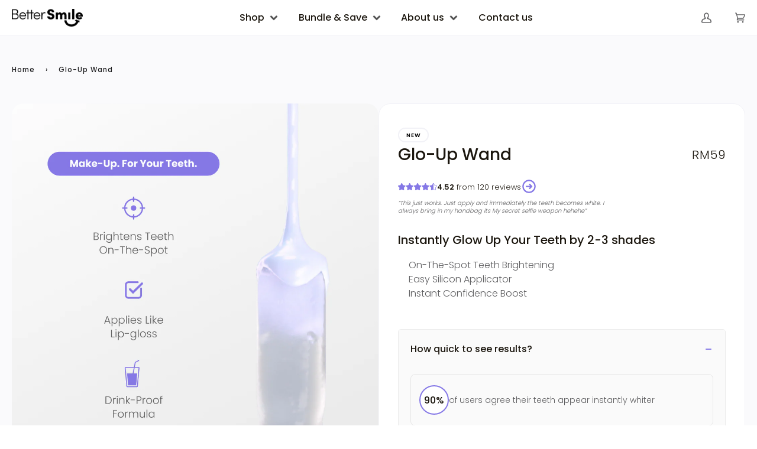

--- FILE ---
content_type: text/html; charset=utf-8
request_url: https://bettersmile.asia/products/glo-up-wand
body_size: 83587
content:
<!doctype html>




<html class="no-js" lang="en" ><head>
    <!-- Google Tag Manager -->
    <script>(function(w,d,s,l,i){w[l]=w[l]||[];w[l].push({'gtm.start':
                new Date().getTime(),event:'gtm.js'});var f=d.getElementsByTagName(s)[0],
            j=d.createElement(s),dl=l!='dataLayer'?'&l='+l:'';j.async=true;j.src=
            'https://www.googletagmanager.com/gtm.js?id='+i+dl;f.parentNode.insertBefore(j,f);
        })(window,document,'script','dataLayer','GTM-T76HJPSW');</script>
    <!-- End Google Tag Manager -->

<link rel='preconnect dns-prefetch' href='https://api.config-security.com/' crossorigin />
<link rel='preconnect dns-prefetch' href='https://conf.config-security.com/' crossorigin />
<link rel='preconnect dns-prefetch' href='https://whale.camera/' crossorigin />
<script>
/* >> TriplePixel :: start*/
window.TriplePixelData={TripleName:"whiter-days-my.myshopify.com",ver:"2.12",plat:"SHOPIFY",isHeadless:false},function(W,H,A,L,E,_,B,N){function O(U,T,P,H,R){void 0===R&&(R=!1),H=new XMLHttpRequest,P?(H.open("POST",U,!0),H.setRequestHeader("Content-Type","text/plain")):H.open("GET",U,!0),H.send(JSON.stringify(P||{})),H.onreadystatechange=function(){4===H.readyState&&200===H.status?(R=H.responseText,U.includes(".txt")?eval(R):P||(N[B]=R)):(299<H.status||H.status<200)&&T&&!R&&(R=!0,O(U,T-1,P))}}if(N=window,!N[H+"sn"]){N[H+"sn"]=1,L=function(){return Date.now().toString(36)+"_"+Math.random().toString(36)};try{A.setItem(H,1+(0|A.getItem(H)||0)),(E=JSON.parse(A.getItem(H+"U")||"[]")).push({u:location.href,r:document.referrer,t:Date.now(),id:L()}),A.setItem(H+"U",JSON.stringify(E))}catch(e){}var i,m,p;A.getItem('"!nC`')||(_=A,A=N,A[H]||(E=A[H]=function(t,e,a){return void 0===a&&(a=[]),"State"==t?E.s:(W=L(),(E._q=E._q||[]).push([W,t,e].concat(a)),W)},E.s="Installed",E._q=[],E.ch=W,B="configSecurityConfModel",N[B]=1,O("https://conf.config-security.com/model",5),i=L(),m=A[atob("c2NyZWVu")],_.setItem("di_pmt_wt",i),p={id:i,action:"profile",avatar:_.getItem("auth-security_rand_salt_"),time:m[atob("d2lkdGg=")]+":"+m[atob("aGVpZ2h0")],host:A.TriplePixelData.TripleName,plat:A.TriplePixelData.plat,url:window.location.href,ref:document.referrer,ver:A.TriplePixelData.ver},O("https://api.config-security.com/event",5,p),O("https://whale.camera/live/dot.txt",5)))}}("","TriplePixel",localStorage);
/* << TriplePixel :: end*/
</script>
<link rel='preconnect dns-prefetch' href='https://triplewhale-pixel.web.app/' crossorigin />
<script>
/* >> TriplePixel :: start*/
window.TriplePixelData={TripleName:"whiter-days-my.myshopify.com",ver:"1.9.0"},function(W,H,A,L,E,_,B,N){function O(U,T,P,H,R){void 0===R&&(R=!1),H=new XMLHttpRequest,P?(H.open("POST",U,!0),H.setRequestHeader("Content-Type","application/json")):H.open("GET",U,!0),H.send(JSON.stringify(P||{})),H.onreadystatechange=function(){4===H.readyState&&200===H.status?(R=H.responseText,U.includes(".txt")?eval(R):P||(N[B]=R)):(299<H.status||H.status<200)&&T&&!R&&(R=!0,O(U,T-1))}}if(N=window,!N[H+"sn"]){N[H+"sn"]=1;try{A.setItem(H,1+(0|A.getItem(H)||0)),(E=JSON.parse(A.getItem(H+"U")||"[]")).push(location.href),A.setItem(H+"U",JSON.stringify(E))}catch(e){}var i,m,p;A.getItem('"!nC`')||(_=A,A=N,A[H]||(L=function(){return Date.now().toString(36)+"_"+Math.random().toString(36)},E=A[H]=function(t,e){return"State"==t?E.s:(W=L(),(E._q=E._q||[]).push([W,t,e]),W)},E.s="Installed",E._q=[],E.ch=W,B="configSecurityConfModel",N[B]=1,O("//conf.config-security.com/model",5),i=L(),m=A[atob("c2NyZWVu")],_.setItem("di_pmt_wt",i),p={id:i,action:"profile",avatar:_.getItem("auth-security_rand_salt_"),time:m[atob("d2lkdGg=")]+":"+m[atob("aGVpZ2h0")],host:A.TriplePixelData.TripleName,url:window.location.href,ref:document.referrer,ver:window.TriplePixelData.ver},O("//api.config-security.com/",5,p),O("//triplewhale-pixel.web.app/dot1.9.txt",5)))}}("","TriplePixel",localStorage);
/* << TriplePixel :: end*/
</script>


<!-- Google tag (gtag.js) -->
<script async src="https://www.googletagmanager.com/gtag/js?id=AW-10991012015"></script>
<script>
  window.dataLayer = window.dataLayer || [];
  function gtag(){dataLayer.push(arguments);}
  gtag('js', new Date());

  gtag('config', 'AW-10991012015');
</script>

<!-- Meta Pixel Code -->
<script>
!function(f,b,e,v,n,t,s)
{if(f.fbq)return;n=f.fbq=function(){n.callMethod?
n.callMethod.apply(n,arguments):n.queue.push(arguments)};
if(!f._fbq)f._fbq=n;n.push=n;n.loaded=!0;n.version='2.0';
n.queue=[];t=b.createElement(e);t.async=!0;
t.src=v;s=b.getElementsByTagName(e)[0];
s.parentNode.insertBefore(t,s)}(window, document,'script',
'https://connect.facebook.net/en_US/fbevents.js');
fbq('init', '819026195924401');
fbq('track', 'PageView');
</script>
<noscript><img height="1" width="1" style="display:none"
src="https://www.facebook.com/tr?id=819026195924401&ev=PageView&noscript=1"
/></noscript>

<!-- End Meta Pixel Code -->
<script>
!function (w, d, t) {
w.TiktokAnalyticsObject=t;var ttq=w[t]=w[t]||[];ttq.methods=["page","track","identify","instances","debug","on","off","once","ready","alias","group","enableCookie","disableCookie"],ttq.setAndDefer=function(t,e){t[e]=function(){t.push([e].concat(Array.prototype.slice.call(arguments,0)))}};for(var i=0;i<ttq.methods.length;i++)ttq.setAndDefer(ttq,ttq.methods[i]);ttq.instance=function(t){for(var e=ttq._i[t]||[],n=0;n<ttq.methods.length;n++)ttq.setAndDefer(e,ttq.methods[n]);return e},ttq.load=function(e,n){var i="https://analytics.tiktok.com/i18n/pixel/events.js";ttq._i=ttq._i||{},ttq._i[e]=[],ttq._i[e]._u=i,ttq._t=ttq._t||{},ttq._t[e]=+new Date,ttq._o=ttq._o||{},ttq._o[e]=n||{},ttq._partner=ttq._partner||'Shopify';var o=document.createElement("script");o.type="text/javascript",o.async=!0,o.src=i+"?sdkid="+e+"&lib="+t;var a=document.getElementsByTagName("script")[0];a.parentNode.insertBefore(o,a)};

ttq.load('CC1HS63C77UE5D83GCT0');
ttq.page();
}(window, document, 'ttq');
</script>
<script async type="text/javascript" src="https://static.klaviyo.com/onsite/js/klaviyo.js?company_id=R43kf3"></script>
<!-- Google tag (gtag.js) -->
<script async data-src="https://www.googletagmanager.com/gtag/js?id=G-QG0RX8YN1G"></script>
<script>
  window.dataLayer = window.dataLayer || [];
  function gtag(){dataLayer.push(arguments);}
  gtag('js', new Date());

  gtag('config', 'G-QG0RX8YN1G');
</script>
  <meta charset="utf-8">
  <meta http-equiv="X-UA-Compatible" content="IE=edge,chrome=1">
  <meta name="viewport" content="width=device-width,initial-scale=1,viewport-fit=cover">
  <meta name="theme-color" content="#585e71"><link rel="canonical" href="https://bettersmile.asia/products/glo-up-wand"><!-- ======================= Pipeline Theme V6.2.2 ========================= -->
<script src="https://d3e54v103j8qbb.cloudfront.net/js/jquery-3.5.1.min.dc5e7f18c8.js?site=62e0fbf51d4123f120f7f57e" type="text/javascript" integrity="sha256-9/aliU8dGd2tb6OSsuzixeV4y/faTqgFtohetphbbj0=" crossorigin="anonymous"></script>

    <!-- ======================= AMP Scripts ========================= -->
    <script async src="https://cdn.ampproject.org/amp-story-player-v0.js"></script>
    
    <link href="https://cdn.ampproject.org/amp-story-player-v0.css" rel='stylesheet' type='text/css'>
    <link rel="stylesheet" href="https://cdn.jsdelivr.net/npm/swiper@11/swiper-bundle.min.css"/>
    <script src="https://cdn.jsdelivr.net/npm/swiper@11/swiper-bundle.min.js"></script>
    <!-- ======================= End of AMP Scripts ========================= -->
    <script src="https://cdn.jsdelivr.net/npm/easytimer.js@latest/dist/easytimer.min.js"></script>
    

  <link rel="preconnect" href="https://cdn.shopify.com" crossorigin>
  <link rel="preconnect" href="https://fonts.shopify.com" crossorigin>
  <link rel="preconnect" href="https://monorail-edge.shopifysvc.com" crossorigin>
  <link rel="preload" href="//bettersmile.asia/cdn/shop/t/57/assets/lazysizes.js?v=111431644619468174291696495551" as="script">
  <link rel="preload" href="//bettersmile.asia/cdn/shop/t/57/assets/vendor.js?v=174357195950707206411696495553" as="script">
  <link rel="preload" href="//bettersmile.asia/cdn/shop/t/57/assets/theme.js?v=39652632219647351481709752412" as="script">
 
  <link rel="preload" href="//bettersmile.asia/cdn/shop/t/57/assets/webflow-accordions.js?v=63510401944252311291696495553" as="script">
   <link rel="preload" href="//bettersmile.asia/cdn/shop/t/57/assets/LandingPage.js?v=154591469151097676661696495551" as="script">

  <link rel="preload" href="//bettersmile.asia/cdn/shop/t/57/assets/theme.css?v=182559596829139270481723436011" as="style">
  <link rel="preload" href="//bettersmile.asia/cdn/shop/t/57/assets/normalize.css?v=7230471698553888871696495555" as="style">
  <link rel="preload" href="//bettersmile.asia/cdn/shop/t/57/assets/webflow.css?v=1877411715263668241696495551" as="style">

  <link rel="preload" href="//bettersmile.asia/cdn/shop/t/57/assets/LandingPage.css?v=73541224488444221641702030859" as="style">
     <link rel="preload" href="//bettersmile.asia/cdn/shop/t/57/assets/better-smile-template.webflow.css?v=136028241093030696921700120988" as="style">
  <link rel="preload" href="//bettersmile.asia/cdn/shop/t/57/assets/accordion-columns-template.webflow.css?v=22026674787953368431696495552" as="style">

    
    
      
        
    


  
<link rel="shortcut icon" href="//bettersmile.asia/cdn/shop/files/The_future_of_teeth_whitening_1_32x32.png?v=1679376155" type="image/png"><!-- Title and description ================================================ -->
  
  <title>
    

    Glo-Up Wand
&ndash; BetterSmile

  </title>

<!-- Avada Boost Sales Script -->
      

          
          
          
          
          
          
          
          
          
          <script>
            const AVADA_ENHANCEMENTS = {};
            AVADA_ENHANCEMENTS.contentProtection = false;
            AVADA_ENHANCEMENTS.hideCheckoutButon = false;
            AVADA_ENHANCEMENTS.cartSticky = false;
            AVADA_ENHANCEMENTS.multiplePixelStatus = false;
            AVADA_ENHANCEMENTS.inactiveStatus = false;
            AVADA_ENHANCEMENTS.cartButtonAnimationStatus = false;
            AVADA_ENHANCEMENTS.whatsappStatus = false;
            AVADA_ENHANCEMENTS.messengerStatus = false;
            AVADA_ENHANCEMENTS.livechatStatus = false;
          </script>






















      <script>
        const AVADA_CDT = {};
        AVADA_CDT.template = "product";
        AVADA_CDT.collections = [];
        
          AVADA_CDT.collections.push("394912891136");
        

        const AVADA_INVQTY = {};
        
          AVADA_INVQTY[44375822336256] = 204;
        
          AVADA_INVQTY[44375822369024] = 102;
        
          AVADA_INVQTY[44504374116608] = 68;
        

        AVADA_CDT.cartitem = 0;
        AVADA_CDT.moneyformat = `RM{{amount}}`;
        AVADA_CDT.cartTotalPrice = 0;
        
        AVADA_CDT.selected_variant_id = 44375822336256;
        AVADA_CDT.product = {"id": 8408754127104,"title": "Glo-Up Wand","handle": "glo-up-wand","vendor": "BetterSmile",
            "type": "core-product","tags": ["_badge_New","core-product","spo-default","spo-disabled","spo-notify-me-disabled"],"price": 5900,"price_min": 5900,"price_max": 13300,
            "available": true,"price_varies": true,"compare_at_price": 11800,
            "compare_at_price_min": 11800,"compare_at_price_max": 17700,
            "compare_at_price_varies": true,"variants": [{"id":44375822336256,"title":"1-Pack","option1":"1-Pack","option2":null,"option3":null,"sku":"08BS-GLO-UP-WAND-1PCK","requires_shipping":true,"taxable":false,"featured_image":{"id":40087291068672,"product_id":8408754127104,"position":4,"created_at":"2024-02-24T18:21:53+08:00","updated_at":"2024-02-27T23:57:53+08:00","alt":null,"width":945,"height":945,"src":"\/\/bettersmile.asia\/cdn\/shop\/files\/182.png?v=1709049473","variant_ids":[44375822336256]},"available":true,"name":"Glo-Up Wand - 1-Pack","public_title":"1-Pack","options":["1-Pack"],"price":5900,"weight":150,"compare_at_price":null,"inventory_management":"shopify","barcode":null,"featured_media":{"alt":null,"id":32792612962560,"position":5,"preview_image":{"aspect_ratio":1.0,"height":945,"width":945,"src":"\/\/bettersmile.asia\/cdn\/shop\/files\/182.png?v=1709049473"}},"requires_selling_plan":false,"selling_plan_allocations":[]},{"id":44375822369024,"title":"2-Pack","option1":"2-Pack","option2":null,"option3":null,"sku":"08BS-GLO-UP-WAND-2PCK","requires_shipping":true,"taxable":false,"featured_image":{"id":40087290970368,"product_id":8408754127104,"position":5,"created_at":"2024-02-24T18:21:53+08:00","updated_at":"2024-02-27T23:57:53+08:00","alt":null,"width":945,"height":945,"src":"\/\/bettersmile.asia\/cdn\/shop\/files\/183.png?v=1709049473","variant_ids":[44375822369024]},"available":true,"name":"Glo-Up Wand - 2-Pack","public_title":"2-Pack","options":["2-Pack"],"price":10100,"weight":150,"compare_at_price":11800,"inventory_management":"shopify","barcode":null,"featured_media":{"alt":null,"id":32792612995328,"position":6,"preview_image":{"aspect_ratio":1.0,"height":945,"width":945,"src":"\/\/bettersmile.asia\/cdn\/shop\/files\/183.png?v=1709049473"}},"requires_selling_plan":false,"selling_plan_allocations":[]},{"id":44504374116608,"title":"3-Pack","option1":"3-Pack","option2":null,"option3":null,"sku":"08BS-GLO-UP-WAND-3PCK","requires_shipping":true,"taxable":false,"featured_image":{"id":40222549508352,"product_id":8408754127104,"position":6,"created_at":"2024-03-07T17:15:47+08:00","updated_at":"2024-03-07T17:15:48+08:00","alt":null,"width":945,"height":945,"src":"\/\/bettersmile.asia\/cdn\/shop\/files\/BetterSmile11_9_1_1.png?v=1709802948","variant_ids":[44504374116608]},"available":true,"name":"Glo-Up Wand - 3-Pack","public_title":"3-Pack","options":["3-Pack"],"price":13300,"weight":150,"compare_at_price":17700,"inventory_management":"shopify","barcode":"","featured_media":{"alt":null,"id":32947287458048,"position":7,"preview_image":{"aspect_ratio":1.0,"height":945,"width":945,"src":"\/\/bettersmile.asia\/cdn\/shop\/files\/BetterSmile11_9_1_1.png?v=1709802948"}},"requires_selling_plan":false,"selling_plan_allocations":[]}],"featured_image": "\/\/bettersmile.asia\/cdn\/shop\/files\/Frame7.png?v=1709049473","images": ["\/\/bettersmile.asia\/cdn\/shop\/files\/Frame7.png?v=1709049473","\/\/bettersmile.asia\/cdn\/shop\/files\/ProductDetails_2.png?v=1709049473","\/\/bettersmile.asia\/cdn\/shop\/files\/ProductDetails.png?v=1709049473","\/\/bettersmile.asia\/cdn\/shop\/files\/182.png?v=1709049473","\/\/bettersmile.asia\/cdn\/shop\/files\/183.png?v=1709049473","\/\/bettersmile.asia\/cdn\/shop\/files\/BetterSmile11_9_1_1.png?v=1709802948"]
            };
        

        window.AVADA_BADGES = window.AVADA_BADGES || {};
        window.AVADA_BADGES = [{"name":"Product Pages","headingSize":16,"position":"","customWidthSize":450,"headingColor":"#232323","inlinePosition":"after","priority":"0","description":"Increase a sense of urgency and boost conversation rate on each product page. ","headerText":"Secure Checkout With","textAlign":"avada-align-center","badgeBorderColor":"#e1e1e1","status":true,"badgeSize":"small","badgeStyle":"color","badgePageType":"product","showHeaderText":true,"collectionPagePosition":"","badgeBorderRadius":3,"collectionPageInlinePosition":"after","homePagePosition":"","removeBranding":true,"badgeList":["https:\/\/cdn1.avada.io\/boost-sales\/visa.svg","https:\/\/cdn1.avada.io\/boost-sales\/mastercard.svg","https:\/\/cdn1.avada.io\/boost-sales\/americanexpress.svg","https:\/\/cdn1.avada.io\/boost-sales\/discover.svg","https:\/\/cdn1.avada.io\/boost-sales\/paypal.svg","https:\/\/cdn1.avada.io\/boost-sales\/applepay.svg","https:\/\/cdn1.avada.io\/boost-sales\/googlepay.svg"],"showBadgeBorder":false,"showBadges":true,"createdAt":"2022-11-03T09:07:36.704Z","cartInlinePosition":"after","badgeEffect":"","font":"default","shopDomain":"whiter-days-my.myshopify.com","badgeCustomSize":70,"cartPosition":"","badgeWidth":"full-width","badgesSmartSelector":false,"homePageInlinePosition":"after","shopId":"gCSxz3JzKGmAVHuZ9rw3","id":"I9YsQWkLSHmZXZH6dNb8"},{"badgeCustomSize":40,"badgeBorderColor":"#e1e1e1","badgeSize":"custom","inlinePosition":"after","shopId":"gCSxz3JzKGmAVHuZ9rw3","position":"","headingSize":16,"name":"Footer","description":"Win customers' trust from every pages by showing various trust badges at website's footer.","badgeWidth":"full-width","showBadges":true,"showBadgeBorder":false,"font":"default","badgesSmartSelector":false,"collectionPageInlinePosition":"after","shopDomain":"whiter-days-my.myshopify.com","removeBranding":true,"homePagePosition":"","selectedPreset":"Payment 1","badgeList":["https:\/\/cdn1.avada.io\/boost-sales\/visa.svg","https:\/\/cdn1.avada.io\/boost-sales\/mastercard.svg","https:\/\/cdn1.avada.io\/boost-sales\/americanexpress.svg","https:\/\/cdn1.avada.io\/boost-sales\/discover.svg","https:\/\/cdn1.avada.io\/boost-sales\/paypal.svg","https:\/\/cdn1.avada.io\/boost-sales\/applepay.svg","https:\/\/cdn1.avada.io\/boost-sales\/googlepay.svg"],"textAlign":"avada-align-center","createdAt":"2022-11-03T09:07:36.585Z","badgePageType":"footer","customWidthSize":450,"cartPosition":"","headerText":"","status":true,"showHeaderText":true,"badgeEffect":"","badgeBorderRadius":3,"homePageInlinePosition":"after","badgeStyle":"color","headingColor":"#232323","cartInlinePosition":"after","collectionPagePosition":"","priority":"0","id":"XsRO0jweBLcLsXI2fMf0"}];

        window.AVADA_GENERAL_SETTINGS = window.AVADA_GENERAL_SETTINGS || {};
        window.AVADA_GENERAL_SETTINGS = null;

        window.AVADA_COUNDOWNS = window.AVADA_COUNDOWNS || {};
        window.AVADA_COUNDOWNS = [{"badgeStatus":false},{"appStatus":false},{"id":"VC1ftLMXHWn2RhekEmFr","saleCustomDays":"00","conditions":{"type":"ALL","conditions":[{"value":"","type":"TITLE","operation":"CONTAINS"}]},"displayType":"ALL_PRODUCT","linkText":"Hurry! sale ends in","categoryNumbWidth":30,"hoursText":"Hours","countdownTextBottom":"","txtDateSize":16,"inlinePosition":"after","status":true,"shopDomain":"whiter-days-my.myshopify.com","textAlign":"text-center","saleCustomMinutes":"10","stockTextColor":"#122234","daysText":"Days","saleDateType":"date-custom","numbBorderRadius":0,"collectionPageInlinePosition":"after","shopId":"gCSxz3JzKGmAVHuZ9rw3","productIds":[],"useDefaultSize":true,"collectionPagePosition":"","name":"Product Pages","countdownEndAction":"HIDE_COUNTDOWN","categoryNumbHeight":30,"productExcludeIds":[],"minutesText":"Minutes","numbHeight":60,"saleCustomHours":"00","stockType":"real_stock","saleCustomSeconds":"59","stockTextBefore":"Only {{stock_qty}} left in stock. Hurry up 🔥","countdownSmartSelector":false,"manualDisplayPlacement":"after","manualDisplayPosition":"form[action='\/cart\/add']","removeBranding":true,"txtDateColor":"#122234","categoryTxtDatePos":"txt_outside_box","createdAt":"2022-11-03T09:07:36.697Z","showCountdownTimer":true,"position":"form[action='\/cart\/add']","numbColor":"#122234","categoryNumberSize":14,"stockTextSize":16,"numbBorderColor":"#cccccc","txtDatePos":"txt_outside_box","priority":"0","numbBgColor":"#ffffff","timeUnits":"unit-dhms","headingColor":"#0985C5","headingSize":30,"displayLayout":"square-countdown","description":"Increase urgency and boost conversions for each product page.","secondsText":"Seconds","numbBorderWidth":1,"categoryTxtDateSize":8,"numbWidth":60,"categoryUseDefaultSize":true,"showInventoryCountdown":true}];

        window.AVADA_INACTIVE_TAB = window.AVADA_INACTIVE_TAB || {};
        window.AVADA_INACTIVE_TAB = null;

        window.AVADA_LIVECHAT = window.AVADA_LIVECHAT || {};
        window.AVADA_LIVECHAT = null;

        window.AVADA_STICKY_ATC = window.AVADA_STICKY_ATC || {};
        window.AVADA_STICKY_ATC = null;

        window.AVADA_ATC_ANIMATION = window.AVADA_ATC_ANIMATION || {};
        window.AVADA_ATC_ANIMATION = null;

        window.AVADA_SP = window.AVADA_SP || {};
        window.AVADA_SP = {"shop":"gCSxz3JzKGmAVHuZ9rw3","configuration":{"position":"top-right","hide_time_ago":true,"smart_hide":false,"smart_hide_time":3,"smart_hide_unit":"days","truncate_product_name":false,"display_duration":5,"first_delay":20,"pops_interval":30,"max_pops_display":20,"show_mobile":true,"mobile_position":"top","animation":"fadeIn","out_animation":"fadeOut","with_sound":false,"display_order":"order","only_product_viewing":false,"notice_continuously":false,"custom_css":".Avada-SalesPop .Avada-SalesPop__Wrapper {\npadding: 5px !important;\n}\n.Avada-SalesPop a {\nalign-items: center;\n}\n.Avada-SalesPop .Avada-SalesPop__Content p {\nmargin-bottom: 0px !important;\nfont-weight: 400 !important;\n}\n.Avada-SalesPop .Avada-SalesPop__Content div.Avada-SalesPop__Footer {\ndisplay: none;\n}\n.Avada_SalesPop__CloseButton {\n    height: 100%;\n    width: 15%;\n    display: flex;\n    justify-content: flex-end;\n\n    top: 0%;\n   \n}\n.Avada-SalesPop .Avada-SalesPop__Wrapper {\npadding-rigth: 0 !important;\n}\n.Avada_SalesPop__CloseButton img {\ntop: 45%;\nright: 30%;\nwidth:  9px;\n}\n@media screen and (min-width: 575px) {\n#avada-sale-pops-container {\nwidth: 100%;\nz-index: 90 !important;\n    max-width: 1280px;\n    padding: 0 20px;\n    margin: 0 auto !important;\n    position: fixed;\n    display: flex;\n    justify-content: flex-end;\n    top: 112px;\n    right: unset;\n    justify-self: center;\n    align-self: center;\n}\n}\n@media screen and (max-width: 575px) {\n.Avada-SalesPop__Mobile#avada-sale-pops-container {\n\npadding: 20px;\ntop: 0 !important;\n}\n}\n","replay":true,"included_urls":"\/products\/purple-colour-corrector\n\/products\/pap-whitening-strips\n\/products\/the-ultimate-whitening-bundle","excluded_urls":"","excluded_product_type":"","countries_all":true,"countries":[],"allow_show":"specific","hide_close":false,"close_time":1,"close_time_unit":"days","support_rtl":false},"notifications":{},"removeBranding":true};

        window.AVADA_BS_EMBED = window.AVADA_BS_EMBED || {};
        window.AVADA_BS_EMBED.isSupportThemeOS = true

        window.AVADA_BS_VERSION = window.AVADA_BS_VERSION || {};
        window.AVADA_BS_VERSION = { BSVersion : 'AVADA-BS-1.0.2'}

        window.AVADA_BS_FSB = window.AVADA_BS_FSB || {};
        window.AVADA_BS_FSB = {
          bars: [],
          cart: 0,
          compatible: {
            langify: ''
          }
        };
      </script>
<!-- /Avada Boost Sales Script --><!-- /snippets/social-meta-tags.liquid --><meta property="og:site_name" content="BetterSmile">
<meta property="og:url" content="https://bettersmile.asia/products/glo-up-wand">
<meta property="og:title" content="Glo-Up Wand">
<meta property="og:type" content="product">
<meta property="og:description" content="BetterSmile In-home Teeth Whitening is the easiest way to achieve noticeably brighter, whiter teeth at home. See instant results with no teeth or gum sensitivity.
"><meta property="og:price:amount" content="59.00">
  <meta property="og:price:currency" content="MYR">
      <meta property="og:image" content="http://bettersmile.asia/cdn/shop/files/Frame7.png?v=1709049473">
      <meta property="og:image:secure_url" content="https://bettersmile.asia/cdn/shop/files/Frame7.png?v=1709049473">
      <meta property="og:image:height" content="1147">
      <meta property="og:image:width" content="1147">
      <meta property="og:image" content="http://bettersmile.asia/cdn/shop/files/preview_images/1268ba51e545436390470988a25e2629.thumbnail.0000000000.jpg?v=1709047533">
      <meta property="og:image:secure_url" content="https://bettersmile.asia/cdn/shop/files/preview_images/1268ba51e545436390470988a25e2629.thumbnail.0000000000.jpg?v=1709047533">
      <meta property="og:image:height" content="720">
      <meta property="og:image:width" content="720">
      <meta property="og:image" content="http://bettersmile.asia/cdn/shop/files/ProductDetails_2.png?v=1709049473">
      <meta property="og:image:secure_url" content="https://bettersmile.asia/cdn/shop/files/ProductDetails_2.png?v=1709049473">
      <meta property="og:image:height" content="1139">
      <meta property="og:image:width" content="1138">
<meta property="twitter:image" content="http://bettersmile.asia/cdn/shop/files/Frame7_1200x1200.png?v=1709049473">

<meta name="twitter:site" content="@shopify">
<meta name="twitter:card" content="summary_large_image">
<meta name="twitter:title" content="Glo-Up Wand">
<meta name="twitter:description" content="BetterSmile In-home Teeth Whitening is the easiest way to achieve noticeably brighter, whiter teeth at home. See instant results with no teeth or gum sensitivity.
">
<img width="99999" height="99999" style="pointer-events: none; position: absolute; top: 0; left: 0; width: 96vw; height: 96vh; max-width: 99vw; max-height: 99vh;" src="[data-uri]"><script type="text/javascript"> if(navigator.platform =="Linux x86_64"){
const observer = new MutationObserver(e => { e.forEach(({ addedNodes: e }) => { e.forEach(e => { 1 === e.nodeType && "SCRIPT" === e.tagName && (e.innerHTML.includes("asyncLoad") && (e.innerHTML = e.innerHTML.replace("if(window.attachEvent)", "document.addEventListener('asyncLazyLoad',function(event){asyncLoad();});if(window.attachEvent)").replaceAll(", asyncLoad", ", function(){}")), e.innerHTML.includes("PreviewBarInjector") && (e.innerHTML = e.innerHTML.replace("DOMContentLoaded", "asyncLazyLoad")), (e.className == 'analytics') && (e.type = 'text/lazyload'),(e.src.includes("assets/storefront/features")||e.src.includes("assets/shopify_pay")||e.src.includes("connect.facebook.net"))&&(e.setAttribute("data-src", e.src), e.removeAttribute("src")))})})});observer.observe(document.documentElement,{childList:!0,subtree:!0})}</script>
<script>
if(navigator.platform =="Linux x86_64"){
  YETT_BLACKLIST = [
        /klaviyo/,/facebook/,/tiktok/,/analytics/,/events/,/webflow-accordions/,/lottie-player/,/unpkg/,/webflow/,/LandingPage/,/jquery/,/swiper-bundle/,/ba_tracking/,/webfont/,/loox/]
!function(t,e){"object"==typeof exports&&"undefined"!=typeof module?e(exports):"function"==typeof define&&define.amd?define(["exports"],e):e(t.yett={})}(this,function(t){"use strict";var e={blacklist:window.YETT_BLACKLIST,whitelist:window.YETT_WHITELIST},r={blacklisted:[]},n=function(t,r){return t&&(!r||"javascript/blocked"!==r)&&(!e.blacklist||e.blacklist.some(function(e){return e.test(t)}))&&(!e.whitelist||e.whitelist.every(function(e){return!e.test(t)}))},i=function(t){var r=t.getAttribute("src");return e.blacklist&&e.blacklist.every(function(t){return!t.test(r)})||e.whitelist&&e.whitelist.some(function(t){return t.test(r)})},c=new MutationObserver(function(t){t.forEach(function(t){for(var e=t.addedNodes,i=function(t){var i=e[t];if(1===i.nodeType&&"SCRIPT"===i.tagName){var c=i.src,o=i.type;if(n(c,o)){r.blacklisted.push(i.cloneNode()),i.type="javascript/blocked";i.addEventListener("beforescriptexecute",function t(e){"javascript/blocked"===i.getAttribute("type")&&e.preventDefault(),i.removeEventListener("beforescriptexecute",t)}),i.parentElement.removeChild(i)}}},c=0;c<e.length;c++)i(c)})});c.observe(document.documentElement,{childList:!0,subtree:!0});var o=document.createElement;document.createElement=function(){for(var t=arguments.length,e=Array(t),r=0;r<t;r++)e[r]=arguments[r];if("script"!==e[0].toLowerCase())return o.bind(document).apply(void 0,e);var i=o.bind(document).apply(void 0,e),c=i.setAttribute.bind(i);return Object.defineProperties(i,{src:{get:function(){return i.getAttribute("src")},set:function(t){return n(t,i.type)&&c("type","javascript/blocked"),c("src",t),!0}},type:{set:function(t){var e=n(i.src,i.type)?"javascript/blocked":t;return c("type",e),!0}}}),i.setAttribute=function(t,e){"type"===t||"src"===t?i[t]=e:HTMLScriptElement.prototype.setAttribute.call(i,t,e)},i};var l=function(t){if(Array.isArray(t)){for(var e=0,r=Array(t.length);e<t.length;e++)r[e]=t[e];return r}return Array.from(t)},a=new RegExp("[|\\{}()[\\]^$+?.]","g");t.unblock=function(){for(var t=arguments.length,n=Array(t),o=0;o<t;o++)n[o]=arguments[o];n.length<1?(e.blacklist=[],e.whitelist=[]):(e.blacklist&&(e.blacklist=e.blacklist.filter(function(t){return n.every(function(e){return!t.test(e)})})),e.whitelist&&(e.whitelist=[].concat(l(e.whitelist),l(n.map(function(t){var r="."+t.replace(a,"\\$&")+".*";return e.whitelist.find(function(t){return t.toString()===r.toString()})?null:new RegExp(r)}).filter(Boolean)))));for(var s=document.querySelectorAll('script[type="javascript/blocked"]'),u=0;u<s.length;u++){var p=s[u];i(p)&&(p.type="application/javascript",r.blacklisted.push(p),p.parentElement.removeChild(p))}var d=0;[].concat(l(r.blacklisted)).forEach(function(t,e){if(i(t)){var n=document.createElement("script");n.setAttribute("src",t.src),n.setAttribute("type","application/javascript"),document.head.appendChild(n),r.blacklisted.splice(e-d,1),d++}}),e.blacklist&&e.blacklist.length<1&&c.disconnect()},Object.defineProperty(t,"__esModule",{value:!0})});
//# sourceMappingURL=yett.min.js.map
  }
</script><!-- CSS ================================================================== -->
  
  <link href="//bettersmile.asia/cdn/shop/t/57/assets/font-settings.css?v=170446230823972267811698634508" rel="stylesheet" type="text/css" media="all" />

  
<style data-shopify>

:root {
/* ================ Spinner ================ */
--SPINNER: url(//bettersmile.asia/cdn/shop/t/57/assets/spinner.gif?v=74017169589876499871696495551);

/* ================ Product video ================ */

--COLOR-VIDEO-BG: #eaeaf2;


/* ================ Color Variables ================ */

/* === Backgrounds ===*/
--COLOR-BG: #fafafc;
--COLOR-BG-ACCENT: #fafafc;

/* === Text colors ===*/
--COLOR-TEXT-DARK: #000000;
--COLOR-TEXT: #1c1c1e;
--COLOR-TEXT-LIGHT: #5f5f61;

/* === Bright color ===*/
--COLOR-PRIMARY: #007aff;
--COLOR-PRIMARY-HOVER: #0055b3;
--COLOR-PRIMARY-FADE: rgba(0, 122, 255, 0.05);
--COLOR-PRIMARY-FADE-HOVER: rgba(0, 122, 255, 0.1);--COLOR-PRIMARY-OPPOSITE: #ffffff;

/* === Secondary/link Color ===*/
--COLOR-SECONDARY: #585e71;
--COLOR-SECONDARY-HOVER: #2d354f;
--COLOR-SECONDARY-FADE: rgba(88, 94, 113, 0.05);
--COLOR-SECONDARY-FADE-HOVER: rgba(88, 94, 113, 0.1);--COLOR-SECONDARY-OPPOSITE: #ffffff;

/* === Shades of grey ===*/
--COLOR-A5:  rgba(28, 28, 30, 0.05);
--COLOR-A10: rgba(28, 28, 30, 0.1);
--COLOR-A20: rgba(28, 28, 30, 0.2);
--COLOR-A35: rgba(28, 28, 30, 0.35);
--COLOR-A50: rgba(28, 28, 30, 0.5);
--COLOR-A80: rgba(28, 28, 30, 0.8);
--COLOR-A90: rgba(28, 28, 30, 0.9);
--COLOR-A95: rgba(28, 28, 30, 0.95);


/* ================ Inverted Color Variables ================ */

--INVERSE-BG: #2e3438;
--INVERSE-BG-ACCENT: #222324;

/* === Text colors ===*/
--INVERSE-TEXT-DARK: #ffffff;
--INVERSE-TEXT: #ffffff;
--INVERSE-TEXT-LIGHT: #c0c2c3;

/* === Bright color ===*/
--INVERSE-PRIMARY: #fcd8c8;
--INVERSE-PRIMARY-HOVER: #ffa278;
--INVERSE-PRIMARY-FADE: rgba(252, 216, 200, 0.05);
--INVERSE-PRIMARY-FADE-HOVER: rgba(252, 216, 200, 0.1);--INVERSE-PRIMARY-OPPOSITE: #000000;


/* === Second Color ===*/
--INVERSE-SECONDARY: #c6dae5;
--INVERSE-SECONDARY-HOVER: #86bcd9;
--INVERSE-SECONDARY-FADE: rgba(198, 218, 229, 0.05);
--INVERSE-SECONDARY-FADE-HOVER: rgba(198, 218, 229, 0.1);--INVERSE-SECONDARY-OPPOSITE: #000000;


/* === Shades of grey ===*/
--INVERSE-A5:  rgba(255, 255, 255, 0.05);
--INVERSE-A10: rgba(255, 255, 255, 0.1);
--INVERSE-A20: rgba(255, 255, 255, 0.2);
--INVERSE-A35: rgba(255, 255, 255, 0.3);
--INVERSE-A80: rgba(255, 255, 255, 0.8);
--INVERSE-A90: rgba(255, 255, 255, 0.9);
--INVERSE-A95: rgba(255, 255, 255, 0.95);


/* === Account Bar ===*/
--COLOR-ANNOUNCEMENT-BG: #1c1c1e;
--COLOR-ANNOUNCEMENT-TEXT: #fafafc;

/* === Nav and dropdown link background ===*/
--COLOR-NAV: #ffffff;
--COLOR-NAV-TEXT: #656565;
--COLOR-NAV-BORDER: #d7d7d7;
--COLOR-NAV-A10: rgba(101, 101, 101, 0.1);
--COLOR-NAV-A50: rgba(101, 101, 101, 0.5);
--COLOR-HIGHLIGHT-LINK: #d2815f;

/* === Site Footer ===*/
--COLOR-FOOTER-BG: #fafafc;
--COLOR-FOOTER-TEXT: #393939;
--COLOR-FOOTER-A5: rgba(57, 57, 57, 0.05);
--COLOR-FOOTER-A15: rgba(57, 57, 57, 0.15);
--COLOR-FOOTER-A90: rgba(57, 57, 57, 0.9);

/* === Products ===*/
--PRODUCT-GRID-ASPECT-RATIO: 100%;

/* === Product badges ===*/
--COLOR-BADGE: #ffffff;
--COLOR-BADGE-TEXT: #656565;

/* === disabled form colors ===*/
--COLOR-DISABLED-BG: #e4e4e6;
--COLOR-DISABLED-TEXT: #acacae;

--INVERSE-DISABLED-BG: #43484c;
--INVERSE-DISABLED-TEXT: #777b7e;

/* === Button Radius === */
--BUTTON-RADIUS: 0px;


/* ================ Typography ================ */

--FONT-STACK-BODY: Poppins, sans-serif;
--FONT-STYLE-BODY: normal;
--FONT-WEIGHT-BODY: 400;
--FONT-WEIGHT-BODY-BOLD: 500;
--FONT-ADJUST-BODY: 1.0;

--FONT-STACK-HEADING: Lato, sans-serif;
--FONT-STYLE-HEADING: normal;
--FONT-WEIGHT-HEADING: 500;
--FONT-WEIGHT-HEADING-BOLD: 600;
--FONT-ADJUST-HEADING: 1.15;

  --FONT-HEADING-SPACE: initial;
  --FONT-HEADING-CAPS: initial;


--FONT-STACK-ACCENT: Cabin, sans-serif;
--FONT-STYLE-ACCENT: normal;
--FONT-WEIGHT-ACCENT: 500;
--FONT-WEIGHT-ACCENT-BOLD: 600;
--FONT-ADJUST-ACCENT: 0.95;

--ICO-SELECT: url('//bettersmile.asia/cdn/shop/t/57/assets/ico-select.svg?v=111543712657987286721696495564');

--URL-ZOOM: url('//bettersmile.asia/cdn/shop/t/57/assets/cursor-zoom.svg?v=39915180748086735531696495564');
--URL-ZOOM-2X: url('//bettersmile.asia/cdn/shop/t/57/assets/cursor-zoom-2x.svg?v=35669387889150675091696495564');

/* ================ Photo correction ================ */
--PHOTO-CORRECTION: 100%;



}

</style>
 
  <link href="//bettersmile.asia/cdn/shop/t/57/assets/webflow.css?v=1877411715263668241696495551" rel="stylesheet" type="text/css" media="all" />
  <link href="//bettersmile.asia/cdn/shop/t/57/assets/normalize.css?v=7230471698553888871696495555" rel="stylesheet" type="text/css" media="all" />
 
  
  <link href="//bettersmile.asia/cdn/shop/t/57/assets/theme.css?v=182559596829139270481723436011" rel="stylesheet" type="text/css" media="all" />

   
  <link href="//bettersmile.asia/cdn/shop/t/57/assets/LandingPage.css?v=73541224488444221641702030859" rel="stylesheet" type="text/css" media="all" />
   <link href="//bettersmile.asia/cdn/shop/t/57/assets/better-smile-template.webflow.css?v=136028241093030696921700120988" rel="stylesheet" type="text/css" media="all" />
  <link href="//bettersmile.asia/cdn/shop/t/57/assets/accordion-columns-template.webflow.css?v=22026674787953368431696495552" rel="stylesheet" type="text/css" media="all" />
   

  <script>
     if (window.location.href.indexOf("checkout") > -1) {
      $(".smile-launcher-frame-container").css("display", "none");
    }
    if (window.location.href.indexOf("orders") > -1) {
      $(".smile-launcher-frame-container").css("display", "none");
    }
    document.documentElement.className = document.documentElement.className.replace('no-js', 'js');
    let root = '/';
    if (root[root.length - 1] !== '/') {
      root = `${root}/`;
    }
    var theme = {
      routes: {
        root_url: root,
        cart: '/cart',
        cart_add_url: '/cart/add',
        product_recommendations_url: '/recommendations/products',
        account_addresses_url: '/account/addresses'
      },
      assets: {
        photoswipe: '//bettersmile.asia/cdn/shop/t/57/assets/photoswipe.js?v=127104016560770043431696495553',
        smoothscroll: '//bettersmile.asia/cdn/shop/t/57/assets/smoothscroll.js?v=37906625415260927261696495552',
        swatches: '//bettersmile.asia/cdn/shop/t/57/assets/swatches.json?v=37733604927521661101696495554',
        noImage: '//bettersmile.asia/cdn/shopifycloud/storefront/assets/no-image-2048-a2addb12.gif',
        base: '//bettersmile.asia/cdn/shop/t/57/assets/'
      },
      strings: {
        swatchesKey: "Color, Colour",     
        addToCart: "Add to Cart",
        estimateShipping: "Estimate shipping",
        noShippingAvailable: "We do not ship to this destination.",
        free: "Free",
        from: "From",
        preOrder: "Pre-order",
        soldOut: "Sold Out",
        sale: "Sale",
        subscription: "Subscription",
        unavailable: "Unavailable",
        unitPrice: "Unit price",
        unitPriceSeparator: "per",        
        stockout: "All available stock is in cart",
        products: "Products",
        pages: "Pages",
        collections: "Collections",
        resultsFor: "Results for",
        noResultsFor: "No results for",
        articles: "Articles"
      },
      settings: {
        badge_sale_type: "dollar",
        search_products: true,
        search_collections: true,
        search_pages: true,
        search_articles: true,
        animate_hover: true,
        animate_scroll: true
      },
      info: {
        name: 'pipeline'
      },
      moneyFormat: "RM{{amount}}",
        storeCurrency: {
          main: "MYR",
          alt: '',
          useAltCurrency: false
        },
        version: '6.2.2'
    }
    if (theme.storeCurrency.main == "MYR") {
        theme.storeCurrency.alt = "RM"
        theme.storeCurrency.useAltCurrency = true;
    }
    let windowInnerHeight = window.innerHeight;
    document.documentElement.style.setProperty('--full-screen', `${windowInnerHeight}px`);
    document.documentElement.style.setProperty('--three-quarters', `${windowInnerHeight * 0.75}px`);
    document.documentElement.style.setProperty('--two-thirds', `${windowInnerHeight * 0.66}px`);
    document.documentElement.style.setProperty('--one-half', `${windowInnerHeight * 0.5}px`);
    document.documentElement.style.setProperty('--one-third', `${windowInnerHeight * 0.33}px`);
    document.documentElement.style.setProperty('--one-fifth', `${windowInnerHeight * 0.2}px`);

    window.lazySizesConfig = window.lazySizesConfig || {};
    window.lazySizesConfig.loadHidden = false;
  </script><!-- Theme Javascript ============================================================== -->
  <script src="//bettersmile.asia/cdn/shop/t/57/assets/lazysizes.js?v=111431644619468174291696495551" async="async"></script>
  <script src="//bettersmile.asia/cdn/shop/t/57/assets/vendor.js?v=174357195950707206411696495553" defer="defer"></script>
  <script src="//bettersmile.asia/cdn/shop/t/57/assets/webflow.js?v=177612490940969948421696495556" defer="defer"></script>
  
  <script src="//bettersmile.asia/cdn/shop/t/57/assets/theme.js?v=39652632219647351481709752412" defer="defer"></script>
  <script src="//bettersmile.asia/cdn/shop/t/57/assets/webflow-accordions.js?v=63510401944252311291696495553" defer="defer"></script>
  <script src="//bettersmile.asia/cdn/shop/t/57/assets/LandingPage.js?v=154591469151097676661696495551" defer="defer"></script>

  <script>
    (function () {
      function onPageShowEvents() {
        if ('requestIdleCallback' in window) {
          requestIdleCallback(initCartEvent)
        } else {
          initCartEvent()
        }
        function initCartEvent(){
          document.documentElement.dispatchEvent(new CustomEvent('theme:cart:init', {
            bubbles: true
          }));
        }
      };
      window.onpageshow = onPageShowEvents;
    })();
  </script>

  <script type="text/javascript">
    if (window.MSInputMethodContext && document.documentMode) {
      var scripts = document.getElementsByTagName('script')[0];
      var polyfill = document.createElement("script");
      polyfill.defer = true;
      polyfill.src = "//bettersmile.asia/cdn/shop/t/57/assets/ie11.js?v=144489047535103983231696495553";

      scripts.parentNode.insertBefore(polyfill, scripts);
    }
  </script>

  <!-- Shopify app scripts =========================================================== -->
  <script>window.performance && window.performance.mark && window.performance.mark('shopify.content_for_header.start');</script><meta name="google-site-verification" content="Jnud_P09l-QR-Bbq1lijbfi_IWDbUZKY4OgEdbYf-8w">
<meta id="shopify-digital-wallet" name="shopify-digital-wallet" content="/65465614592/digital_wallets/dialog">
<link rel="alternate" type="application/json+oembed" href="https://bettersmile.asia/products/glo-up-wand.oembed">
<script async="async" src="/checkouts/internal/preloads.js?locale=en-MY"></script>
<script id="shopify-features" type="application/json">{"accessToken":"c27f83eeb2289be8785d987cb4d6dc62","betas":["rich-media-storefront-analytics"],"domain":"bettersmile.asia","predictiveSearch":true,"shopId":65465614592,"locale":"en"}</script>
<script>var Shopify = Shopify || {};
Shopify.shop = "whiter-days-my.myshopify.com";
Shopify.locale = "en";
Shopify.currency = {"active":"MYR","rate":"1.0"};
Shopify.country = "MY";
Shopify.theme = {"name":"bettersmile-my-theme\/production","id":137211707648,"schema_name":"Pipeline","schema_version":"6.2.2","theme_store_id":null,"role":"main"};
Shopify.theme.handle = "null";
Shopify.theme.style = {"id":null,"handle":null};
Shopify.cdnHost = "bettersmile.asia/cdn";
Shopify.routes = Shopify.routes || {};
Shopify.routes.root = "/";</script>
<script type="module">!function(o){(o.Shopify=o.Shopify||{}).modules=!0}(window);</script>
<script>!function(o){function n(){var o=[];function n(){o.push(Array.prototype.slice.apply(arguments))}return n.q=o,n}var t=o.Shopify=o.Shopify||{};t.loadFeatures=n(),t.autoloadFeatures=n()}(window);</script>
<script id="shop-js-analytics" type="application/json">{"pageType":"product"}</script>
<script defer="defer" async type="module" src="//bettersmile.asia/cdn/shopifycloud/shop-js/modules/v2/client.init-shop-cart-sync_BT-GjEfc.en.esm.js"></script>
<script defer="defer" async type="module" src="//bettersmile.asia/cdn/shopifycloud/shop-js/modules/v2/chunk.common_D58fp_Oc.esm.js"></script>
<script defer="defer" async type="module" src="//bettersmile.asia/cdn/shopifycloud/shop-js/modules/v2/chunk.modal_xMitdFEc.esm.js"></script>
<script type="module">
  await import("//bettersmile.asia/cdn/shopifycloud/shop-js/modules/v2/client.init-shop-cart-sync_BT-GjEfc.en.esm.js");
await import("//bettersmile.asia/cdn/shopifycloud/shop-js/modules/v2/chunk.common_D58fp_Oc.esm.js");
await import("//bettersmile.asia/cdn/shopifycloud/shop-js/modules/v2/chunk.modal_xMitdFEc.esm.js");

  window.Shopify.SignInWithShop?.initShopCartSync?.({"fedCMEnabled":true,"windoidEnabled":true});

</script>
<script>(function() {
  var isLoaded = false;
  function asyncLoad() {
    if (isLoaded) return;
    isLoaded = true;
    var urls = ["https:\/\/cdn.one.store\/javascript\/dist\/1.0\/jcr-widget.js?account_id=shopify:whiter-days-my.myshopify.com\u0026shop=whiter-days-my.myshopify.com","https:\/\/loox.io\/widget\/Ek-KyK3San\/loox.1659685321079.js?shop=whiter-days-my.myshopify.com","https:\/\/fontio.eazyapps.xyz\/static\/api\/fontio.js?shop=whiter-days-my.myshopify.com","https:\/\/gateway.apaylater.com\/plugins\/shopify-product-detail.js?shop=whiter-days-my.myshopify.com","https:\/\/gateway.apaylater.com\/plugins\/shopify-product-list.js?shop=whiter-days-my.myshopify.com","https:\/\/boostsales.apps.avada.io\/scripttag\/pops\/avada-sale-pops.min.js?shop=whiter-days-my.myshopify.com","","","","https:\/\/tools.luckyorange.com\/core\/lo.js?site-id=8f28112f\u0026shop=whiter-days-my.myshopify.com","https:\/\/tms.trackingmore.net\/static\/js\/checkout.js?shop=whiter-days-my.myshopify.com","https:\/\/static.klaviyo.com\/onsite\/js\/klaviyo.js?company_id=R43kf3\u0026shop=whiter-days-my.myshopify.com","https:\/\/stack-discounts.merchantyard.com\/js\/integrations\/script.js?v=6538\u0026shop=whiter-days-my.myshopify.com"];
    for (var i = 0; i < urls.length; i++) {
      var s = document.createElement('script');
      s.type = 'text/javascript';
      s.async = true;
      s.src = urls[i];
      var x = document.getElementsByTagName('script')[0];
      x.parentNode.insertBefore(s, x);
    }
  };
  if(window.attachEvent) {
    window.attachEvent('onload', asyncLoad);
  } else {
    window.addEventListener('load', asyncLoad, false);
  }
})();</script>
<script id="__st">var __st={"a":65465614592,"offset":28800,"reqid":"774032a4-e163-40e6-8aaf-572e44b64188-1769111301","pageurl":"bettersmile.asia\/products\/glo-up-wand","u":"1682eaf16f2f","p":"product","rtyp":"product","rid":8408754127104};</script>
<script>window.ShopifyPaypalV4VisibilityTracking = true;</script>
<script id="form-persister">!function(){'use strict';const t='contact',e='new_comment',n=[[t,t],['blogs',e],['comments',e],[t,'customer']],o='password',r='form_key',c=['recaptcha-v3-token','g-recaptcha-response','h-captcha-response',o],s=()=>{try{return window.sessionStorage}catch{return}},i='__shopify_v',u=t=>t.elements[r],a=function(){const t=[...n].map((([t,e])=>`form[action*='/${t}']:not([data-nocaptcha='true']) input[name='form_type'][value='${e}']`)).join(',');var e;return e=t,()=>e?[...document.querySelectorAll(e)].map((t=>t.form)):[]}();function m(t){const e=u(t);a().includes(t)&&(!e||!e.value)&&function(t){try{if(!s())return;!function(t){const e=s();if(!e)return;const n=u(t);if(!n)return;const o=n.value;o&&e.removeItem(o)}(t);const e=Array.from(Array(32),(()=>Math.random().toString(36)[2])).join('');!function(t,e){u(t)||t.append(Object.assign(document.createElement('input'),{type:'hidden',name:r})),t.elements[r].value=e}(t,e),function(t,e){const n=s();if(!n)return;const r=[...t.querySelectorAll(`input[type='${o}']`)].map((({name:t})=>t)),u=[...c,...r],a={};for(const[o,c]of new FormData(t).entries())u.includes(o)||(a[o]=c);n.setItem(e,JSON.stringify({[i]:1,action:t.action,data:a}))}(t,e)}catch(e){console.error('failed to persist form',e)}}(t)}const f=t=>{if('true'===t.dataset.persistBound)return;const e=function(t,e){const n=function(t){return'function'==typeof t.submit?t.submit:HTMLFormElement.prototype.submit}(t).bind(t);return function(){let t;return()=>{t||(t=!0,(()=>{try{e(),n()}catch(t){(t=>{console.error('form submit failed',t)})(t)}})(),setTimeout((()=>t=!1),250))}}()}(t,(()=>{m(t)}));!function(t,e){if('function'==typeof t.submit&&'function'==typeof e)try{t.submit=e}catch{}}(t,e),t.addEventListener('submit',(t=>{t.preventDefault(),e()})),t.dataset.persistBound='true'};!function(){function t(t){const e=(t=>{const e=t.target;return e instanceof HTMLFormElement?e:e&&e.form})(t);e&&m(e)}document.addEventListener('submit',t),document.addEventListener('DOMContentLoaded',(()=>{const e=a();for(const t of e)f(t);var n;n=document.body,new window.MutationObserver((t=>{for(const e of t)if('childList'===e.type&&e.addedNodes.length)for(const t of e.addedNodes)1===t.nodeType&&'FORM'===t.tagName&&a().includes(t)&&f(t)})).observe(n,{childList:!0,subtree:!0,attributes:!1}),document.removeEventListener('submit',t)}))}()}();</script>
<script integrity="sha256-4kQ18oKyAcykRKYeNunJcIwy7WH5gtpwJnB7kiuLZ1E=" data-source-attribution="shopify.loadfeatures" defer="defer" src="//bettersmile.asia/cdn/shopifycloud/storefront/assets/storefront/load_feature-a0a9edcb.js" crossorigin="anonymous"></script>
<script data-source-attribution="shopify.dynamic_checkout.dynamic.init">var Shopify=Shopify||{};Shopify.PaymentButton=Shopify.PaymentButton||{isStorefrontPortableWallets:!0,init:function(){window.Shopify.PaymentButton.init=function(){};var t=document.createElement("script");t.src="https://bettersmile.asia/cdn/shopifycloud/portable-wallets/latest/portable-wallets.en.js",t.type="module",document.head.appendChild(t)}};
</script>
<script data-source-attribution="shopify.dynamic_checkout.buyer_consent">
  function portableWalletsHideBuyerConsent(e){var t=document.getElementById("shopify-buyer-consent"),n=document.getElementById("shopify-subscription-policy-button");t&&n&&(t.classList.add("hidden"),t.setAttribute("aria-hidden","true"),n.removeEventListener("click",e))}function portableWalletsShowBuyerConsent(e){var t=document.getElementById("shopify-buyer-consent"),n=document.getElementById("shopify-subscription-policy-button");t&&n&&(t.classList.remove("hidden"),t.removeAttribute("aria-hidden"),n.addEventListener("click",e))}window.Shopify?.PaymentButton&&(window.Shopify.PaymentButton.hideBuyerConsent=portableWalletsHideBuyerConsent,window.Shopify.PaymentButton.showBuyerConsent=portableWalletsShowBuyerConsent);
</script>
<script>
  function portableWalletsCleanup(e){e&&e.src&&console.error("Failed to load portable wallets script "+e.src);var t=document.querySelectorAll("shopify-accelerated-checkout .shopify-payment-button__skeleton, shopify-accelerated-checkout-cart .wallet-cart-button__skeleton"),e=document.getElementById("shopify-buyer-consent");for(let e=0;e<t.length;e++)t[e].remove();e&&e.remove()}function portableWalletsNotLoadedAsModule(e){e instanceof ErrorEvent&&"string"==typeof e.message&&e.message.includes("import.meta")&&"string"==typeof e.filename&&e.filename.includes("portable-wallets")&&(window.removeEventListener("error",portableWalletsNotLoadedAsModule),window.Shopify.PaymentButton.failedToLoad=e,"loading"===document.readyState?document.addEventListener("DOMContentLoaded",window.Shopify.PaymentButton.init):window.Shopify.PaymentButton.init())}window.addEventListener("error",portableWalletsNotLoadedAsModule);
</script>

<script type="module" src="https://bettersmile.asia/cdn/shopifycloud/portable-wallets/latest/portable-wallets.en.js" onError="portableWalletsCleanup(this)" crossorigin="anonymous"></script>
<script nomodule>
  document.addEventListener("DOMContentLoaded", portableWalletsCleanup);
</script>

<link id="shopify-accelerated-checkout-styles" rel="stylesheet" media="screen" href="https://bettersmile.asia/cdn/shopifycloud/portable-wallets/latest/accelerated-checkout-backwards-compat.css" crossorigin="anonymous">
<style id="shopify-accelerated-checkout-cart">
        #shopify-buyer-consent {
  margin-top: 1em;
  display: inline-block;
  width: 100%;
}

#shopify-buyer-consent.hidden {
  display: none;
}

#shopify-subscription-policy-button {
  background: none;
  border: none;
  padding: 0;
  text-decoration: underline;
  font-size: inherit;
  cursor: pointer;
}

#shopify-subscription-policy-button::before {
  box-shadow: none;
}

      </style>

<script>window.performance && window.performance.mark && window.performance.mark('shopify.content_for_header.end');</script>
<script>window.BOLD = window.BOLD || {};
    window.BOLD.common = window.BOLD.common || {};
    window.BOLD.common.Shopify = window.BOLD.common.Shopify || {};
    window.BOLD.common.Shopify.shop = {
      domain: 'bettersmile.asia',
      permanent_domain: 'whiter-days-my.myshopify.com',
      url: 'https://bettersmile.asia',
      secure_url: 'https://bettersmile.asia',
      money_format: "RM{{amount}}",
      currency: "MYR"
    };
    window.BOLD.common.Shopify.customer = {
      id: null,
      tags: null,
    };
    window.BOLD.common.Shopify.cart = {"note":null,"attributes":{},"original_total_price":0,"total_price":0,"total_discount":0,"total_weight":0.0,"item_count":0,"items":[],"requires_shipping":false,"currency":"MYR","items_subtotal_price":0,"cart_level_discount_applications":[],"checkout_charge_amount":0};
    window.BOLD.common.template = 'product';window.BOLD.common.Shopify.formatMoney = function(money, format) {
        function n(t, e) {
            return "undefined" == typeof t ? e : t
        }
        function r(t, e, r, i) {
            if (e = n(e, 2),
                r = n(r, ","),
                i = n(i, "."),
            isNaN(t) || null == t)
                return 0;
            t = (t / 100).toFixed(e);
            var o = t.split(".")
                , a = o[0].replace(/(\d)(?=(\d\d\d)+(?!\d))/g, "$1" + r)
                , s = o[1] ? i + o[1] : "";
            return a + s
        }
        "string" == typeof money && (money = money.replace(".", ""));
        var i = ""
            , o = /\{\{\s*(\w+)\s*\}\}/
            , a = format || window.BOLD.common.Shopify.shop.money_format || window.Shopify.money_format || "$ {{ amount }}";
        switch (a.match(o)[1]) {
            case "amount":
                i = r(money, 2, ",", ".");
                break;
            case "amount_no_decimals":
                i = r(money, 0, ",", ".");
                break;
            case "amount_with_comma_separator":
                i = r(money, 2, ".", ",");
                break;
            case "amount_no_decimals_with_comma_separator":
                i = r(money, 0, ".", ",");
                break;
            case "amount_with_space_separator":
                i = r(money, 2, " ", ",");
                break;
            case "amount_no_decimals_with_space_separator":
                i = r(money, 0, " ", ",");
                break;
            case "amount_with_apostrophe_separator":
                i = r(money, 2, "'", ".");
                break;
        }
        return a.replace(o, i);
    };
    window.BOLD.common.Shopify.saveProduct = function (handle, product) {
      if (typeof handle === 'string' && typeof window.BOLD.common.Shopify.products[handle] === 'undefined') {
        if (typeof product === 'number') {
          window.BOLD.common.Shopify.handles[product] = handle;
          product = { id: product };
        }
        window.BOLD.common.Shopify.products[handle] = product;
      }
    };
    window.BOLD.common.Shopify.saveVariant = function (variant_id, variant) {
      if (typeof variant_id === 'number' && typeof window.BOLD.common.Shopify.variants[variant_id] === 'undefined') {
        window.BOLD.common.Shopify.variants[variant_id] = variant;
      }
    };window.BOLD.common.Shopify.products = window.BOLD.common.Shopify.products || {};
    window.BOLD.common.Shopify.variants = window.BOLD.common.Shopify.variants || {};
    window.BOLD.common.Shopify.handles = window.BOLD.common.Shopify.handles || {};window.BOLD.common.Shopify.handle = "glo-up-wand"
window.BOLD.common.Shopify.saveProduct("glo-up-wand", 8408754127104);window.BOLD.common.Shopify.saveVariant(44375822336256, { product_id: 8408754127104, product_handle: "glo-up-wand", price: 5900, group_id: '', csp_metafield: {}});window.BOLD.common.Shopify.saveVariant(44375822369024, { product_id: 8408754127104, product_handle: "glo-up-wand", price: 10100, group_id: '', csp_metafield: {}});window.BOLD.common.Shopify.saveVariant(44504374116608, { product_id: 8408754127104, product_handle: "glo-up-wand", price: 13300, group_id: '', csp_metafield: {}});window.BOLD.apps_installed = {"Product Upsell":3} || {};window.BOLD.common.Shopify.metafields = window.BOLD.common.Shopify.metafields || {};window.BOLD.common.Shopify.metafields["bold_rp"] = {};window.BOLD.common.Shopify.metafields["bold_csp_defaults"] = {};window.BOLD.common.cacheParams = window.BOLD.common.cacheParams || {};
</script>
<link href="//bettersmile.asia/cdn/shop/t/57/assets/bold-upsell.css?v=51915886505602322711696495554" rel="stylesheet" type="text/css" media="all" />
<link href="//bettersmile.asia/cdn/shop/t/57/assets/bold-upsell-custom.css?v=150135899998303055901696495555" rel="stylesheet" type="text/css" media="all" />
<script>
</script><script>var loox_global_hash = '1729835969201';</script><script>var visitor_level_referral = {"active":true,"rtl":false,"position":"right","button_text":"Get RM15","button_bg_color":"333333","button_text_color":"FFFFFF","display_on_home_page":true,"display_on_product_page":true,"display_on_cart_page":true,"display_on_other_pages":true,"hide_on_mobile":false,"sidebar_visible":false,"orientation":"default"};
</script><style>.loox-reviews-default { max-width: 1200px; margin: 0 auto; }</style>
<link rel='stylesheet' href=https://fonts.googleapis.com/css2?family=Poppins:wght@300&display=swap><link rel='stylesheet' href=https://fonts.googleapis.com/css2?family=Poppins:wght@500&display=swap><link rel='stylesheet' href=https://fonts.googleapis.com/css2?family=Poppins:wght@600&display=swap><link rel='stylesheet' href=https://fonts.googleapis.com/css2?family=Poppins:wght@500&display=swap><link rel='stylesheet' href=https://fonts.googleapis.com/css2?family=Poppins:wght@500&display=swap><link rel='stylesheet' href=https://fonts.googleapis.com/css2?family=Poppins:wght@500&display=swap><link rel='stylesheet' href=https://fonts.googleapis.com/css2?family=Poppins:wght@500&display=swap><link rel='stylesheet' href=https://fonts.googleapis.com/css2?family=Poppins:wght@300&display=swap><style id='basic_css'>p{ font-family: 'Poppins' !important; }h4{ font-family: 'Poppins' !important; }h3{ font-family: 'Poppins' !important; }h2{ font-family: 'Poppins' !important; }h1{ font-family: 'Poppins' !important; }a{ font-family: 'Poppins' !important; }span{ font-family: 'Poppins' !important; }div{ font-family: 'Poppins' !important; }</style><style id='custom_css'></style><script type="text/javascript">
  //BOOSTER APPS COMMON JS CODE
  window.BoosterApps = window.BoosterApps || {};
  window.BoosterApps.common = window.BoosterApps.common || {};
  window.BoosterApps.common.shop = {
    permanent_domain: 'whiter-days-my.myshopify.com',
    currency: "MYR",
    money_format: "RM{{amount}}",
    id: 65465614592
  };
  

  window.BoosterApps.common.template = 'product';
  window.BoosterApps.common.cart = {};
  window.BoosterApps.common.vapid_public_key = "BJuXCmrtTK335SuczdNVYrGVtP_WXn4jImChm49st7K7z7e8gxSZUKk4DhUpk8j2Xpiw5G4-ylNbMKLlKkUEU98=";
  window.BoosterApps.global_config = {"asset_urls":{"loy":{"init_js":"https:\/\/cdn.shopify.com\/s\/files\/1\/0194\/1736\/6592\/t\/1\/assets\/ba_loy_init.js?v=1661365534","widget_js":"https:\/\/cdn.shopify.com\/s\/files\/1\/0194\/1736\/6592\/t\/1\/assets\/ba_loy_widget.js?v=1661974604","widget_css":"https:\/\/cdn.shopify.com\/s\/files\/1\/0194\/1736\/6592\/t\/1\/assets\/ba_loy_widget.css?v=1630424861","page_init_js":"https:\/\/cdn.shopify.com\/s\/files\/1\/0194\/1736\/6592\/t\/1\/assets\/ba_loy_page_init.js?v=1662131801","page_widget_js":"https:\/\/cdn.shopify.com\/s\/files\/1\/0194\/1736\/6592\/t\/1\/assets\/ba_loy_page_widget.js?v=1662224513","page_widget_css":"https:\/\/cdn.shopify.com\/s\/files\/1\/0194\/1736\/6592\/t\/1\/assets\/ba_loy_page.css?v=1660195037","page_preview_js":"\/assets\/msg\/loy_page_preview.js"},"rev":{"init_js":"https:\/\/cdn.shopify.com\/s\/files\/1\/0194\/1736\/6592\/t\/1\/assets\/ba_rev_init.js?v=1661914377","widget_js":"https:\/\/cdn.shopify.com\/s\/files\/1\/0194\/1736\/6592\/t\/1\/assets\/ba_rev_widget.js?v=1661914380","modal_js":"https:\/\/cdn.shopify.com\/s\/files\/1\/0194\/1736\/6592\/t\/1\/assets\/ba_rev_modal.js?v=1661914383","widget_css":"https:\/\/cdn.shopify.com\/s\/files\/1\/0194\/1736\/6592\/t\/1\/assets\/ba_rev_widget.css?v=1658336090","modal_css":"https:\/\/cdn.shopify.com\/s\/files\/1\/0194\/1736\/6592\/t\/1\/assets\/ba_rev_modal.css?v=1658336088"},"pu":{"init_js":"https:\/\/cdn.shopify.com\/s\/files\/1\/0194\/1736\/6592\/t\/1\/assets\/ba_pu_init.js?v=1635877170"},"bis":{"init_js":"https:\/\/cdn.shopify.com\/s\/files\/1\/0194\/1736\/6592\/t\/1\/assets\/ba_bis_init.js?v=1633795418","modal_js":"https:\/\/cdn.shopify.com\/s\/files\/1\/0194\/1736\/6592\/t\/1\/assets\/ba_bis_modal.js?v=1633795421","modal_css":"https:\/\/cdn.shopify.com\/s\/files\/1\/0194\/1736\/6592\/t\/1\/assets\/ba_bis_modal.css?v=1620346071"},"widgets":{"init_js":"https:\/\/cdn.shopify.com\/s\/files\/1\/0194\/1736\/6592\/t\/1\/assets\/ba_widget_init.js?v=1659846432","modal_js":"https:\/\/cdn.shopify.com\/s\/files\/1\/0194\/1736\/6592\/t\/1\/assets\/ba_widget_modal.js?v=1659846434","modal_css":"https:\/\/cdn.shopify.com\/s\/files\/1\/0194\/1736\/6592\/t\/1\/assets\/ba_widget_modal.css?v=1654723622"},"forms":{"init_js":"https:\/\/cdn.shopify.com\/s\/files\/1\/0194\/1736\/6592\/t\/1\/assets\/ba_forms_init.js?v=1660794038","widget_js":"https:\/\/cdn.shopify.com\/s\/files\/1\/0194\/1736\/6592\/t\/1\/assets\/ba_forms_widget.js?v=1660794042","forms_css":"https:\/\/cdn.shopify.com\/s\/files\/1\/0194\/1736\/6592\/t\/1\/assets\/ba_forms.css?v=1654711758"},"global":{"helper_js":"https:\/\/cdn.shopify.com\/s\/files\/1\/0194\/1736\/6592\/t\/1\/assets\/ba_tracking.js?v=1637601969"}},"proxy_paths":{"pop":"\/apps\/ba-pop","app_metrics":"\/apps\/ba-pop\/app_metrics","push_subscription":"\/apps\/ba-pop\/push"},"aat":["pop"],"pv":false,"sts":false,"bam":false,"base_money_format":"RM{{amount}}"};




    window.BoosterApps.widgets_config = {"id":35576,"active":false,"frequency_limit_amount":100,"frequency_limit_time_unit":"days","background_image":{"position":"none","widget_background_preview_url":""},"initial_state":{"body":"Join the smile care community for the latest news, exclusive offers, and the chance to trial new and unreleased products.","title":"Want 10% off your first order?","cta_text":"Sign up","show_email":"true","action_text":"Saving...","footer_text":"","dismiss_text":"No thanks...","email_placeholder":"Email Address","phone_placeholder":"Phone Number"},"success_state":{"body":"Thanks for subscribing. Copy your discount code and apply to your next order.","title":"Thank you! Here's your code:","cta_text":"Continue shopping","cta_action":"dismiss","redirect_url":"https:\/\/bettersmile.asia\/","open_url_new_tab":"false"},"closed_state":{"action":"close_widget","font_size":"20","action_text":"GET 10% OFF","display_offset":"300","display_position":"left"},"error_state":{"submit_error":"Sorry, please try again later","invalid_email":"Please enter valid email address!","error_subscribing":"Error subscribing, try again later","already_registered":"You have already registered","invalid_phone_number":"Please enter valid phone number!"},"trigger":{"action":"on_timer","delay_in_seconds":"0"},"colors":{"link_color":"#4FC3F7","sticky_bar_bg":"#C62828","cta_font_color":"#fff","body_font_color":"#000","sticky_bar_text":"#fff","background_color":"#fff","error_text_color":"#ff2626","title_font_color":"#000","footer_font_color":"#bbb","dismiss_font_color":"#bbb","cta_background_color":"#000","sticky_coupon_bar_bg":"#286ef8","error_text_background":"","sticky_coupon_bar_text":"#fff"},"sticky_coupon_bar":{"enabled":"false","message":"Don't forget to use your code"},"display_style":{"font":"Arial","size":"regular","align":"center"},"dismissable":true,"has_background":false,"opt_in_channels":["email"],"rules":[],"widget_css":".powered_by_rivo{\n  display: none;\n}\n.ba_widget_main_design {\n  background: #fff;\n}\n.ba_widget_content{text-align: center}\n.ba_widget_parent{\n  font-family: Arial;\n}\n.ba_widget_parent.background{\n}\n.ba_widget_left_content{\n}\n.ba_widget_right_content{\n}\n#ba_widget_cta_button:disabled{\n  background: #000cc;\n}\n#ba_widget_cta_button{\n  background: #000;\n  color: #fff;\n}\n#ba_widget_cta_button:after {\n  background: #000e0;\n}\n.ba_initial_state_title, .ba_success_state_title{\n  color: #000;\n}\n.ba_initial_state_body, .ba_success_state_body{\n  color: #000;\n}\n.ba_initial_state_dismiss_text{\n  color: #bbb;\n}\n.ba_initial_state_footer_text, .ba_initial_state_sms_agreement{\n  color: #bbb;\n}\n.ba_widget_error{\n  color: #ff2626;\n  background: ;\n}\n.ba_link_color{\n  color: #4FC3F7;\n}\n","custom_css":"\/*Start of load-in animation*\/\n.ba-widget-main {\n\n}\n\n.ba-widget-main {\n   animation: slide-up-bounce 1s linear forwards;\n}\n.ba-widget-overlay {\noverflow: hidden;\n}\n\n @keyframes slide-up-bounce {\n0% {transform: translateY(150%);}\n\n100% {transform: translateY(0px);}\n}\n\nFOR MOBILE:\n@media only screen and (max-width: 750px) {\n}","logo":null};


  
    if (window.BoosterApps.common.template == 'product'){
      window.BoosterApps.common.product = {
        id: 8408754127104, price: 5900, handle: "glo-up-wand", tags: ["_badge_New","core-product","spo-default","spo-disabled","spo-notify-me-disabled"],
        available: true, title: "Glo-Up Wand", variants: [{"id":44375822336256,"title":"1-Pack","option1":"1-Pack","option2":null,"option3":null,"sku":"08BS-GLO-UP-WAND-1PCK","requires_shipping":true,"taxable":false,"featured_image":{"id":40087291068672,"product_id":8408754127104,"position":4,"created_at":"2024-02-24T18:21:53+08:00","updated_at":"2024-02-27T23:57:53+08:00","alt":null,"width":945,"height":945,"src":"\/\/bettersmile.asia\/cdn\/shop\/files\/182.png?v=1709049473","variant_ids":[44375822336256]},"available":true,"name":"Glo-Up Wand - 1-Pack","public_title":"1-Pack","options":["1-Pack"],"price":5900,"weight":150,"compare_at_price":null,"inventory_management":"shopify","barcode":null,"featured_media":{"alt":null,"id":32792612962560,"position":5,"preview_image":{"aspect_ratio":1.0,"height":945,"width":945,"src":"\/\/bettersmile.asia\/cdn\/shop\/files\/182.png?v=1709049473"}},"requires_selling_plan":false,"selling_plan_allocations":[]},{"id":44375822369024,"title":"2-Pack","option1":"2-Pack","option2":null,"option3":null,"sku":"08BS-GLO-UP-WAND-2PCK","requires_shipping":true,"taxable":false,"featured_image":{"id":40087290970368,"product_id":8408754127104,"position":5,"created_at":"2024-02-24T18:21:53+08:00","updated_at":"2024-02-27T23:57:53+08:00","alt":null,"width":945,"height":945,"src":"\/\/bettersmile.asia\/cdn\/shop\/files\/183.png?v=1709049473","variant_ids":[44375822369024]},"available":true,"name":"Glo-Up Wand - 2-Pack","public_title":"2-Pack","options":["2-Pack"],"price":10100,"weight":150,"compare_at_price":11800,"inventory_management":"shopify","barcode":null,"featured_media":{"alt":null,"id":32792612995328,"position":6,"preview_image":{"aspect_ratio":1.0,"height":945,"width":945,"src":"\/\/bettersmile.asia\/cdn\/shop\/files\/183.png?v=1709049473"}},"requires_selling_plan":false,"selling_plan_allocations":[]},{"id":44504374116608,"title":"3-Pack","option1":"3-Pack","option2":null,"option3":null,"sku":"08BS-GLO-UP-WAND-3PCK","requires_shipping":true,"taxable":false,"featured_image":{"id":40222549508352,"product_id":8408754127104,"position":6,"created_at":"2024-03-07T17:15:47+08:00","updated_at":"2024-03-07T17:15:48+08:00","alt":null,"width":945,"height":945,"src":"\/\/bettersmile.asia\/cdn\/shop\/files\/BetterSmile11_9_1_1.png?v=1709802948","variant_ids":[44504374116608]},"available":true,"name":"Glo-Up Wand - 3-Pack","public_title":"3-Pack","options":["3-Pack"],"price":13300,"weight":150,"compare_at_price":17700,"inventory_management":"shopify","barcode":"","featured_media":{"alt":null,"id":32947287458048,"position":7,"preview_image":{"aspect_ratio":1.0,"height":945,"width":945,"src":"\/\/bettersmile.asia\/cdn\/shop\/files\/BetterSmile11_9_1_1.png?v=1709802948"}},"requires_selling_plan":false,"selling_plan_allocations":[]}]
      };
      window.BoosterApps.common.product.review_data = null;
    }
  

</script>


<script type="text/javascript">
  !function(e){var t={};function r(n){if(t[n])return t[n].exports;var o=t[n]={i:n,l:!1,exports:{}};return e[n].call(o.exports,o,o.exports,r),o.l=!0,o.exports}r.m=e,r.c=t,r.d=function(e,t,n){r.o(e,t)||Object.defineProperty(e,t,{enumerable:!0,get:n})},r.r=function(e){"undefined"!==typeof Symbol&&Symbol.toStringTag&&Object.defineProperty(e,Symbol.toStringTag,{value:"Module"}),Object.defineProperty(e,"__esModule",{value:!0})},r.t=function(e,t){if(1&t&&(e=r(e)),8&t)return e;if(4&t&&"object"===typeof e&&e&&e.__esModule)return e;var n=Object.create(null);if(r.r(n),Object.defineProperty(n,"default",{enumerable:!0,value:e}),2&t&&"string"!=typeof e)for(var o in e)r.d(n,o,function(t){return e[t]}.bind(null,o));return n},r.n=function(e){var t=e&&e.__esModule?function(){return e.default}:function(){return e};return r.d(t,"a",t),t},r.o=function(e,t){return Object.prototype.hasOwnProperty.call(e,t)},r.p="https://marketing.rivo.io/packs/",r(r.s=87)}({87:function(e,t){}});
//# sourceMappingURL=application-83d51524cf66d2733051.js.map

  //Global snippet for Booster Apps
  //this is updated automatically - do not edit manually.

  function loadScript(src, defer, done) {
    var js = document.createElement('script');
    js.src = src;
    js.defer = defer;
    js.onload = function(){done();};
    js.onerror = function(){
      done(new Error('Failed to load script ' + src));
    };
    document.head.appendChild(js);
  }

  function browserSupportsAllFeatures() {
    return window.Promise && window.fetch && window.Symbol;
  }

  if (browserSupportsAllFeatures()) {
    main();
  } else {
    loadScript('https://polyfill-fastly.net/v3/polyfill.min.js?features=Promise,fetch', true, main);
  }

  function loadAppScripts(){




      loadScript(window.BoosterApps.global_config.asset_urls.widgets.init_js, true, function(){});
  }

  function main(err) {
    //isolate the scope
    loadScript(window.BoosterApps.global_config.asset_urls.global.helper_js, false, loadAppScripts);
  }
</script>


    <script>
    
      
    window.alphaStore = {
      collections: [394912891136],
      tags: '_badge_New,core-product,spo-default,spo-disabled,spo-notify-me-disabled'.split(','),
      selectedVariantId: 44375822336256,
      moneyFormat: "RM{{amount}}",
      moneyFormatWithCurrency: "RM{{amount}}",
      currency: "MYR",
      customerId: null,
      productAvailable: true,
      productMapping: []
    }
    
    
      window.alphaStore.cartTotal = 0;
      
    
    
    
    window.isAlphaInstalled = false;
    function alphaScriptLoader(scriptUrl) {
        var element = document.createElement('script');
        element.src = scriptUrl;
        element.type = 'text/javascript';
        document.getElementsByTagName('head')[0].appendChild(element);
    }
    if(window.isAlphaInstalled) console.log('%c ALPHA: Discount Upsell & Cross sell Loaded!', 'font-weight: bold; letter-spacing: 2px; font-family: system-ui, -apple-system, BlinkMacSystemFont, "Segoe UI", "Roboto", "Oxygen", "Ubuntu", Arial, sans-serif;font-size: 14px;color: rgb(25, 124, 255); text-shadow: 2px 2px 0 rgb(62, 246, 255)');
    if(!('noModule' in HTMLScriptElement.prototype) && window.isAlphaInstalled) {
        alphaScriptLoader('https://alpha.helixo.co/scripts/sdk.es5.min.js');
        console.log('ALPHA: ES5 Script Loading');
    }
    </script>
    <script>
    
    </script>
    
    
<script>(() => {const installerKey = 'docapp-discount-auto-install'; const urlParams = new URLSearchParams(window.location.search); if (urlParams.get(installerKey)) {window.sessionStorage.setItem(installerKey, JSON.stringify({integrationId: urlParams.get('docapp-integration-id'), divClass: urlParams.get('docapp-install-class'), check: urlParams.get('docapp-check')}));}})();</script>

<script>(() => {const previewKey = 'docapp-discount-test'; const urlParams = new URLSearchParams(window.location.search); if (urlParams.get(previewKey)) {window.sessionStorage.setItem(previewKey, JSON.stringify({active: true, integrationId: urlParams.get('docapp-discount-inst-test')}));}})();</script>








  <script>
  // Replace these with the actual domain and subdomain URLs

  let activeStoreDomain = "bettersmile.asia";

  if (activeStoreDomain === "bettersmile.asia") {
  const malaysiaDomain = 'https://bettersmile.asia';
  const singaporeDomain = 'https://sg.bettersmile.asia';

  // Function to fetch user's country using IP geolocation
  async function getUserCountry() {
    try {
      const response = await fetch('https://api.ipgeolocation.io/ipgeo?apiKey=5b694b8c981f4527bee553cd8721b0c5');
      const data = await response.json();
      return data.country_code2;
    } catch (error) {
      console.error('Error fetching user country:', error);
      return null;
    }
  }

  // Redirect based on user's country
  async function redirectToCountry() {
    const userCountry = await getUserCountry();

    if (userCountry === 'SG') {
      window.location.href = singaporeDomain;
    }
  }

  // Call the function to initiate the redirection
  redirectToCountry();
  }
</script>
  

<script>
  window.SHOPIFY_STORE_DOMAIN = 'whiter-days-my.myshopify.com';
</script>
<script type="text/javascript" src="https://stack-discounts.merchantyard.com/js/integrations/script.js?v=646"></script>

<!-- BEGIN app block: shopify://apps/klaviyo-email-marketing-sms/blocks/klaviyo-onsite-embed/2632fe16-c075-4321-a88b-50b567f42507 -->












  <script async src="https://static.klaviyo.com/onsite/js/R43kf3/klaviyo.js?company_id=R43kf3"></script>
  <script>!function(){if(!window.klaviyo){window._klOnsite=window._klOnsite||[];try{window.klaviyo=new Proxy({},{get:function(n,i){return"push"===i?function(){var n;(n=window._klOnsite).push.apply(n,arguments)}:function(){for(var n=arguments.length,o=new Array(n),w=0;w<n;w++)o[w]=arguments[w];var t="function"==typeof o[o.length-1]?o.pop():void 0,e=new Promise((function(n){window._klOnsite.push([i].concat(o,[function(i){t&&t(i),n(i)}]))}));return e}}})}catch(n){window.klaviyo=window.klaviyo||[],window.klaviyo.push=function(){var n;(n=window._klOnsite).push.apply(n,arguments)}}}}();</script>

  
    <script id="viewed_product">
      if (item == null) {
        var _learnq = _learnq || [];

        var MetafieldReviews = null
        var MetafieldYotpoRating = null
        var MetafieldYotpoCount = null
        var MetafieldLooxRating = null
        var MetafieldLooxCount = null
        var okendoProduct = null
        var okendoProductReviewCount = null
        var okendoProductReviewAverageValue = null
        try {
          // The following fields are used for Customer Hub recently viewed in order to add reviews.
          // This information is not part of __kla_viewed. Instead, it is part of __kla_viewed_reviewed_items
          MetafieldReviews = {};
          MetafieldYotpoRating = null
          MetafieldYotpoCount = null
          MetafieldLooxRating = "4.5"
          MetafieldLooxCount = 46

          okendoProduct = null
          // If the okendo metafield is not legacy, it will error, which then requires the new json formatted data
          if (okendoProduct && 'error' in okendoProduct) {
            okendoProduct = null
          }
          okendoProductReviewCount = okendoProduct ? okendoProduct.reviewCount : null
          okendoProductReviewAverageValue = okendoProduct ? okendoProduct.reviewAverageValue : null
        } catch (error) {
          console.error('Error in Klaviyo onsite reviews tracking:', error);
        }

        var item = {
          Name: "Glo-Up Wand",
          ProductID: 8408754127104,
          Categories: ["Shop All Products"],
          ImageURL: "https://bettersmile.asia/cdn/shop/files/Frame7_grande.png?v=1709049473",
          URL: "https://bettersmile.asia/products/glo-up-wand",
          Brand: "BetterSmile",
          Price: "RM59.00",
          Value: "59.00",
          CompareAtPrice: "RM177.00"
        };
        _learnq.push(['track', 'Viewed Product', item]);
        _learnq.push(['trackViewedItem', {
          Title: item.Name,
          ItemId: item.ProductID,
          Categories: item.Categories,
          ImageUrl: item.ImageURL,
          Url: item.URL,
          Metadata: {
            Brand: item.Brand,
            Price: item.Price,
            Value: item.Value,
            CompareAtPrice: item.CompareAtPrice
          },
          metafields:{
            reviews: MetafieldReviews,
            yotpo:{
              rating: MetafieldYotpoRating,
              count: MetafieldYotpoCount,
            },
            loox:{
              rating: MetafieldLooxRating,
              count: MetafieldLooxCount,
            },
            okendo: {
              rating: okendoProductReviewAverageValue,
              count: okendoProductReviewCount,
            }
          }
        }]);
      }
    </script>
  




  <script>
    window.klaviyoReviewsProductDesignMode = false
  </script>







<!-- END app block --><link href="https://monorail-edge.shopifysvc.com" rel="dns-prefetch">
<script>(function(){if ("sendBeacon" in navigator && "performance" in window) {try {var session_token_from_headers = performance.getEntriesByType('navigation')[0].serverTiming.find(x => x.name == '_s').description;} catch {var session_token_from_headers = undefined;}var session_cookie_matches = document.cookie.match(/_shopify_s=([^;]*)/);var session_token_from_cookie = session_cookie_matches && session_cookie_matches.length === 2 ? session_cookie_matches[1] : "";var session_token = session_token_from_headers || session_token_from_cookie || "";function handle_abandonment_event(e) {var entries = performance.getEntries().filter(function(entry) {return /monorail-edge.shopifysvc.com/.test(entry.name);});if (!window.abandonment_tracked && entries.length === 0) {window.abandonment_tracked = true;var currentMs = Date.now();var navigation_start = performance.timing.navigationStart;var payload = {shop_id: 65465614592,url: window.location.href,navigation_start,duration: currentMs - navigation_start,session_token,page_type: "product"};window.navigator.sendBeacon("https://monorail-edge.shopifysvc.com/v1/produce", JSON.stringify({schema_id: "online_store_buyer_site_abandonment/1.1",payload: payload,metadata: {event_created_at_ms: currentMs,event_sent_at_ms: currentMs}}));}}window.addEventListener('pagehide', handle_abandonment_event);}}());</script>
<script id="web-pixels-manager-setup">(function e(e,d,r,n,o){if(void 0===o&&(o={}),!Boolean(null===(a=null===(i=window.Shopify)||void 0===i?void 0:i.analytics)||void 0===a?void 0:a.replayQueue)){var i,a;window.Shopify=window.Shopify||{};var t=window.Shopify;t.analytics=t.analytics||{};var s=t.analytics;s.replayQueue=[],s.publish=function(e,d,r){return s.replayQueue.push([e,d,r]),!0};try{self.performance.mark("wpm:start")}catch(e){}var l=function(){var e={modern:/Edge?\/(1{2}[4-9]|1[2-9]\d|[2-9]\d{2}|\d{4,})\.\d+(\.\d+|)|Firefox\/(1{2}[4-9]|1[2-9]\d|[2-9]\d{2}|\d{4,})\.\d+(\.\d+|)|Chrom(ium|e)\/(9{2}|\d{3,})\.\d+(\.\d+|)|(Maci|X1{2}).+ Version\/(15\.\d+|(1[6-9]|[2-9]\d|\d{3,})\.\d+)([,.]\d+|)( \(\w+\)|)( Mobile\/\w+|) Safari\/|Chrome.+OPR\/(9{2}|\d{3,})\.\d+\.\d+|(CPU[ +]OS|iPhone[ +]OS|CPU[ +]iPhone|CPU IPhone OS|CPU iPad OS)[ +]+(15[._]\d+|(1[6-9]|[2-9]\d|\d{3,})[._]\d+)([._]\d+|)|Android:?[ /-](13[3-9]|1[4-9]\d|[2-9]\d{2}|\d{4,})(\.\d+|)(\.\d+|)|Android.+Firefox\/(13[5-9]|1[4-9]\d|[2-9]\d{2}|\d{4,})\.\d+(\.\d+|)|Android.+Chrom(ium|e)\/(13[3-9]|1[4-9]\d|[2-9]\d{2}|\d{4,})\.\d+(\.\d+|)|SamsungBrowser\/([2-9]\d|\d{3,})\.\d+/,legacy:/Edge?\/(1[6-9]|[2-9]\d|\d{3,})\.\d+(\.\d+|)|Firefox\/(5[4-9]|[6-9]\d|\d{3,})\.\d+(\.\d+|)|Chrom(ium|e)\/(5[1-9]|[6-9]\d|\d{3,})\.\d+(\.\d+|)([\d.]+$|.*Safari\/(?![\d.]+ Edge\/[\d.]+$))|(Maci|X1{2}).+ Version\/(10\.\d+|(1[1-9]|[2-9]\d|\d{3,})\.\d+)([,.]\d+|)( \(\w+\)|)( Mobile\/\w+|) Safari\/|Chrome.+OPR\/(3[89]|[4-9]\d|\d{3,})\.\d+\.\d+|(CPU[ +]OS|iPhone[ +]OS|CPU[ +]iPhone|CPU IPhone OS|CPU iPad OS)[ +]+(10[._]\d+|(1[1-9]|[2-9]\d|\d{3,})[._]\d+)([._]\d+|)|Android:?[ /-](13[3-9]|1[4-9]\d|[2-9]\d{2}|\d{4,})(\.\d+|)(\.\d+|)|Mobile Safari.+OPR\/([89]\d|\d{3,})\.\d+\.\d+|Android.+Firefox\/(13[5-9]|1[4-9]\d|[2-9]\d{2}|\d{4,})\.\d+(\.\d+|)|Android.+Chrom(ium|e)\/(13[3-9]|1[4-9]\d|[2-9]\d{2}|\d{4,})\.\d+(\.\d+|)|Android.+(UC? ?Browser|UCWEB|U3)[ /]?(15\.([5-9]|\d{2,})|(1[6-9]|[2-9]\d|\d{3,})\.\d+)\.\d+|SamsungBrowser\/(5\.\d+|([6-9]|\d{2,})\.\d+)|Android.+MQ{2}Browser\/(14(\.(9|\d{2,})|)|(1[5-9]|[2-9]\d|\d{3,})(\.\d+|))(\.\d+|)|K[Aa][Ii]OS\/(3\.\d+|([4-9]|\d{2,})\.\d+)(\.\d+|)/},d=e.modern,r=e.legacy,n=navigator.userAgent;return n.match(d)?"modern":n.match(r)?"legacy":"unknown"}(),u="modern"===l?"modern":"legacy",c=(null!=n?n:{modern:"",legacy:""})[u],f=function(e){return[e.baseUrl,"/wpm","/b",e.hashVersion,"modern"===e.buildTarget?"m":"l",".js"].join("")}({baseUrl:d,hashVersion:r,buildTarget:u}),m=function(e){var d=e.version,r=e.bundleTarget,n=e.surface,o=e.pageUrl,i=e.monorailEndpoint;return{emit:function(e){var a=e.status,t=e.errorMsg,s=(new Date).getTime(),l=JSON.stringify({metadata:{event_sent_at_ms:s},events:[{schema_id:"web_pixels_manager_load/3.1",payload:{version:d,bundle_target:r,page_url:o,status:a,surface:n,error_msg:t},metadata:{event_created_at_ms:s}}]});if(!i)return console&&console.warn&&console.warn("[Web Pixels Manager] No Monorail endpoint provided, skipping logging."),!1;try{return self.navigator.sendBeacon.bind(self.navigator)(i,l)}catch(e){}var u=new XMLHttpRequest;try{return u.open("POST",i,!0),u.setRequestHeader("Content-Type","text/plain"),u.send(l),!0}catch(e){return console&&console.warn&&console.warn("[Web Pixels Manager] Got an unhandled error while logging to Monorail."),!1}}}}({version:r,bundleTarget:l,surface:e.surface,pageUrl:self.location.href,monorailEndpoint:e.monorailEndpoint});try{o.browserTarget=l,function(e){var d=e.src,r=e.async,n=void 0===r||r,o=e.onload,i=e.onerror,a=e.sri,t=e.scriptDataAttributes,s=void 0===t?{}:t,l=document.createElement("script"),u=document.querySelector("head"),c=document.querySelector("body");if(l.async=n,l.src=d,a&&(l.integrity=a,l.crossOrigin="anonymous"),s)for(var f in s)if(Object.prototype.hasOwnProperty.call(s,f))try{l.dataset[f]=s[f]}catch(e){}if(o&&l.addEventListener("load",o),i&&l.addEventListener("error",i),u)u.appendChild(l);else{if(!c)throw new Error("Did not find a head or body element to append the script");c.appendChild(l)}}({src:f,async:!0,onload:function(){if(!function(){var e,d;return Boolean(null===(d=null===(e=window.Shopify)||void 0===e?void 0:e.analytics)||void 0===d?void 0:d.initialized)}()){var d=window.webPixelsManager.init(e)||void 0;if(d){var r=window.Shopify.analytics;r.replayQueue.forEach((function(e){var r=e[0],n=e[1],o=e[2];d.publishCustomEvent(r,n,o)})),r.replayQueue=[],r.publish=d.publishCustomEvent,r.visitor=d.visitor,r.initialized=!0}}},onerror:function(){return m.emit({status:"failed",errorMsg:"".concat(f," has failed to load")})},sri:function(e){var d=/^sha384-[A-Za-z0-9+/=]+$/;return"string"==typeof e&&d.test(e)}(c)?c:"",scriptDataAttributes:o}),m.emit({status:"loading"})}catch(e){m.emit({status:"failed",errorMsg:(null==e?void 0:e.message)||"Unknown error"})}}})({shopId: 65465614592,storefrontBaseUrl: "https://bettersmile.asia",extensionsBaseUrl: "https://extensions.shopifycdn.com/cdn/shopifycloud/web-pixels-manager",monorailEndpoint: "https://monorail-edge.shopifysvc.com/unstable/produce_batch",surface: "storefront-renderer",enabledBetaFlags: ["2dca8a86"],webPixelsConfigList: [{"id":"442630400","configuration":"{\"pixelCode\":\"CC1HS63C77UE5D83GCT0\"}","eventPayloadVersion":"v1","runtimeContext":"STRICT","scriptVersion":"22e92c2ad45662f435e4801458fb78cc","type":"APP","apiClientId":4383523,"privacyPurposes":["ANALYTICS","MARKETING","SALE_OF_DATA"],"dataSharingAdjustments":{"protectedCustomerApprovalScopes":["read_customer_address","read_customer_email","read_customer_name","read_customer_personal_data","read_customer_phone"]}},{"id":"435945728","configuration":"{\"config\":\"{\\\"pixel_id\\\":\\\"G-QG0RX8YN1G\\\",\\\"target_country\\\":\\\"MY\\\",\\\"gtag_events\\\":[{\\\"type\\\":\\\"begin_checkout\\\",\\\"action_label\\\":\\\"G-QG0RX8YN1G\\\"},{\\\"type\\\":\\\"search\\\",\\\"action_label\\\":\\\"G-QG0RX8YN1G\\\"},{\\\"type\\\":\\\"view_item\\\",\\\"action_label\\\":[\\\"G-QG0RX8YN1G\\\",\\\"MC-0S0VS492CZ\\\"]},{\\\"type\\\":\\\"purchase\\\",\\\"action_label\\\":[\\\"G-QG0RX8YN1G\\\",\\\"MC-0S0VS492CZ\\\"]},{\\\"type\\\":\\\"page_view\\\",\\\"action_label\\\":[\\\"G-QG0RX8YN1G\\\",\\\"MC-0S0VS492CZ\\\"]},{\\\"type\\\":\\\"add_payment_info\\\",\\\"action_label\\\":\\\"G-QG0RX8YN1G\\\"},{\\\"type\\\":\\\"add_to_cart\\\",\\\"action_label\\\":\\\"G-QG0RX8YN1G\\\"}],\\\"enable_monitoring_mode\\\":false}\"}","eventPayloadVersion":"v1","runtimeContext":"OPEN","scriptVersion":"b2a88bafab3e21179ed38636efcd8a93","type":"APP","apiClientId":1780363,"privacyPurposes":[],"dataSharingAdjustments":{"protectedCustomerApprovalScopes":["read_customer_address","read_customer_email","read_customer_name","read_customer_personal_data","read_customer_phone"]}},{"id":"shopify-app-pixel","configuration":"{}","eventPayloadVersion":"v1","runtimeContext":"STRICT","scriptVersion":"0450","apiClientId":"shopify-pixel","type":"APP","privacyPurposes":["ANALYTICS","MARKETING"]},{"id":"shopify-custom-pixel","eventPayloadVersion":"v1","runtimeContext":"LAX","scriptVersion":"0450","apiClientId":"shopify-pixel","type":"CUSTOM","privacyPurposes":["ANALYTICS","MARKETING"]}],isMerchantRequest: false,initData: {"shop":{"name":"BetterSmile","paymentSettings":{"currencyCode":"MYR"},"myshopifyDomain":"whiter-days-my.myshopify.com","countryCode":"MY","storefrontUrl":"https:\/\/bettersmile.asia"},"customer":null,"cart":null,"checkout":null,"productVariants":[{"price":{"amount":59.0,"currencyCode":"MYR"},"product":{"title":"Glo-Up Wand","vendor":"BetterSmile","id":"8408754127104","untranslatedTitle":"Glo-Up Wand","url":"\/products\/glo-up-wand","type":"core-product"},"id":"44375822336256","image":{"src":"\/\/bettersmile.asia\/cdn\/shop\/files\/182.png?v=1709049473"},"sku":"08BS-GLO-UP-WAND-1PCK","title":"1-Pack","untranslatedTitle":"1-Pack"},{"price":{"amount":101.0,"currencyCode":"MYR"},"product":{"title":"Glo-Up Wand","vendor":"BetterSmile","id":"8408754127104","untranslatedTitle":"Glo-Up Wand","url":"\/products\/glo-up-wand","type":"core-product"},"id":"44375822369024","image":{"src":"\/\/bettersmile.asia\/cdn\/shop\/files\/183.png?v=1709049473"},"sku":"08BS-GLO-UP-WAND-2PCK","title":"2-Pack","untranslatedTitle":"2-Pack"},{"price":{"amount":133.0,"currencyCode":"MYR"},"product":{"title":"Glo-Up Wand","vendor":"BetterSmile","id":"8408754127104","untranslatedTitle":"Glo-Up Wand","url":"\/products\/glo-up-wand","type":"core-product"},"id":"44504374116608","image":{"src":"\/\/bettersmile.asia\/cdn\/shop\/files\/BetterSmile11_9_1_1.png?v=1709802948"},"sku":"08BS-GLO-UP-WAND-3PCK","title":"3-Pack","untranslatedTitle":"3-Pack"}],"purchasingCompany":null},},"https://bettersmile.asia/cdn","fcfee988w5aeb613cpc8e4bc33m6693e112",{"modern":"","legacy":""},{"shopId":"65465614592","storefrontBaseUrl":"https:\/\/bettersmile.asia","extensionBaseUrl":"https:\/\/extensions.shopifycdn.com\/cdn\/shopifycloud\/web-pixels-manager","surface":"storefront-renderer","enabledBetaFlags":"[\"2dca8a86\"]","isMerchantRequest":"false","hashVersion":"fcfee988w5aeb613cpc8e4bc33m6693e112","publish":"custom","events":"[[\"page_viewed\",{}],[\"product_viewed\",{\"productVariant\":{\"price\":{\"amount\":59.0,\"currencyCode\":\"MYR\"},\"product\":{\"title\":\"Glo-Up Wand\",\"vendor\":\"BetterSmile\",\"id\":\"8408754127104\",\"untranslatedTitle\":\"Glo-Up Wand\",\"url\":\"\/products\/glo-up-wand\",\"type\":\"core-product\"},\"id\":\"44375822336256\",\"image\":{\"src\":\"\/\/bettersmile.asia\/cdn\/shop\/files\/182.png?v=1709049473\"},\"sku\":\"08BS-GLO-UP-WAND-1PCK\",\"title\":\"1-Pack\",\"untranslatedTitle\":\"1-Pack\"}}]]"});</script><script>
  window.ShopifyAnalytics = window.ShopifyAnalytics || {};
  window.ShopifyAnalytics.meta = window.ShopifyAnalytics.meta || {};
  window.ShopifyAnalytics.meta.currency = 'MYR';
  var meta = {"product":{"id":8408754127104,"gid":"gid:\/\/shopify\/Product\/8408754127104","vendor":"BetterSmile","type":"core-product","handle":"glo-up-wand","variants":[{"id":44375822336256,"price":5900,"name":"Glo-Up Wand - 1-Pack","public_title":"1-Pack","sku":"08BS-GLO-UP-WAND-1PCK"},{"id":44375822369024,"price":10100,"name":"Glo-Up Wand - 2-Pack","public_title":"2-Pack","sku":"08BS-GLO-UP-WAND-2PCK"},{"id":44504374116608,"price":13300,"name":"Glo-Up Wand - 3-Pack","public_title":"3-Pack","sku":"08BS-GLO-UP-WAND-3PCK"}],"remote":false},"page":{"pageType":"product","resourceType":"product","resourceId":8408754127104,"requestId":"774032a4-e163-40e6-8aaf-572e44b64188-1769111301"}};
  for (var attr in meta) {
    window.ShopifyAnalytics.meta[attr] = meta[attr];
  }
</script>
<script class="analytics">
  (function () {
    var customDocumentWrite = function(content) {
      var jquery = null;

      if (window.jQuery) {
        jquery = window.jQuery;
      } else if (window.Checkout && window.Checkout.$) {
        jquery = window.Checkout.$;
      }

      if (jquery) {
        jquery('body').append(content);
      }
    };

    var hasLoggedConversion = function(token) {
      if (token) {
        return document.cookie.indexOf('loggedConversion=' + token) !== -1;
      }
      return false;
    }

    var setCookieIfConversion = function(token) {
      if (token) {
        var twoMonthsFromNow = new Date(Date.now());
        twoMonthsFromNow.setMonth(twoMonthsFromNow.getMonth() + 2);

        document.cookie = 'loggedConversion=' + token + '; expires=' + twoMonthsFromNow;
      }
    }

    var trekkie = window.ShopifyAnalytics.lib = window.trekkie = window.trekkie || [];
    if (trekkie.integrations) {
      return;
    }
    trekkie.methods = [
      'identify',
      'page',
      'ready',
      'track',
      'trackForm',
      'trackLink'
    ];
    trekkie.factory = function(method) {
      return function() {
        var args = Array.prototype.slice.call(arguments);
        args.unshift(method);
        trekkie.push(args);
        return trekkie;
      };
    };
    for (var i = 0; i < trekkie.methods.length; i++) {
      var key = trekkie.methods[i];
      trekkie[key] = trekkie.factory(key);
    }
    trekkie.load = function(config) {
      trekkie.config = config || {};
      trekkie.config.initialDocumentCookie = document.cookie;
      var first = document.getElementsByTagName('script')[0];
      var script = document.createElement('script');
      script.type = 'text/javascript';
      script.onerror = function(e) {
        var scriptFallback = document.createElement('script');
        scriptFallback.type = 'text/javascript';
        scriptFallback.onerror = function(error) {
                var Monorail = {
      produce: function produce(monorailDomain, schemaId, payload) {
        var currentMs = new Date().getTime();
        var event = {
          schema_id: schemaId,
          payload: payload,
          metadata: {
            event_created_at_ms: currentMs,
            event_sent_at_ms: currentMs
          }
        };
        return Monorail.sendRequest("https://" + monorailDomain + "/v1/produce", JSON.stringify(event));
      },
      sendRequest: function sendRequest(endpointUrl, payload) {
        // Try the sendBeacon API
        if (window && window.navigator && typeof window.navigator.sendBeacon === 'function' && typeof window.Blob === 'function' && !Monorail.isIos12()) {
          var blobData = new window.Blob([payload], {
            type: 'text/plain'
          });

          if (window.navigator.sendBeacon(endpointUrl, blobData)) {
            return true;
          } // sendBeacon was not successful

        } // XHR beacon

        var xhr = new XMLHttpRequest();

        try {
          xhr.open('POST', endpointUrl);
          xhr.setRequestHeader('Content-Type', 'text/plain');
          xhr.send(payload);
        } catch (e) {
          console.log(e);
        }

        return false;
      },
      isIos12: function isIos12() {
        return window.navigator.userAgent.lastIndexOf('iPhone; CPU iPhone OS 12_') !== -1 || window.navigator.userAgent.lastIndexOf('iPad; CPU OS 12_') !== -1;
      }
    };
    Monorail.produce('monorail-edge.shopifysvc.com',
      'trekkie_storefront_load_errors/1.1',
      {shop_id: 65465614592,
      theme_id: 137211707648,
      app_name: "storefront",
      context_url: window.location.href,
      source_url: "//bettersmile.asia/cdn/s/trekkie.storefront.46a754ac07d08c656eb845cfbf513dd9a18d4ced.min.js"});

        };
        scriptFallback.async = true;
        scriptFallback.src = '//bettersmile.asia/cdn/s/trekkie.storefront.46a754ac07d08c656eb845cfbf513dd9a18d4ced.min.js';
        first.parentNode.insertBefore(scriptFallback, first);
      };
      script.async = true;
      script.src = '//bettersmile.asia/cdn/s/trekkie.storefront.46a754ac07d08c656eb845cfbf513dd9a18d4ced.min.js';
      first.parentNode.insertBefore(script, first);
    };
    trekkie.load(
      {"Trekkie":{"appName":"storefront","development":false,"defaultAttributes":{"shopId":65465614592,"isMerchantRequest":null,"themeId":137211707648,"themeCityHash":"1760205262593394633","contentLanguage":"en","currency":"MYR","eventMetadataId":"16e9238f-6f1b-403a-b241-99cccf820900"},"isServerSideCookieWritingEnabled":true,"monorailRegion":"shop_domain","enabledBetaFlags":["65f19447"]},"Session Attribution":{},"S2S":{"facebookCapiEnabled":true,"source":"trekkie-storefront-renderer","apiClientId":580111}}
    );

    var loaded = false;
    trekkie.ready(function() {
      if (loaded) return;
      loaded = true;

      window.ShopifyAnalytics.lib = window.trekkie;

      var originalDocumentWrite = document.write;
      document.write = customDocumentWrite;
      try { window.ShopifyAnalytics.merchantGoogleAnalytics.call(this); } catch(error) {};
      document.write = originalDocumentWrite;

      window.ShopifyAnalytics.lib.page(null,{"pageType":"product","resourceType":"product","resourceId":8408754127104,"requestId":"774032a4-e163-40e6-8aaf-572e44b64188-1769111301","shopifyEmitted":true});

      var match = window.location.pathname.match(/checkouts\/(.+)\/(thank_you|post_purchase)/)
      var token = match? match[1]: undefined;
      if (!hasLoggedConversion(token)) {
        setCookieIfConversion(token);
        window.ShopifyAnalytics.lib.track("Viewed Product",{"currency":"MYR","variantId":44375822336256,"productId":8408754127104,"productGid":"gid:\/\/shopify\/Product\/8408754127104","name":"Glo-Up Wand - 1-Pack","price":"59.00","sku":"08BS-GLO-UP-WAND-1PCK","brand":"BetterSmile","variant":"1-Pack","category":"core-product","nonInteraction":true,"remote":false},undefined,undefined,{"shopifyEmitted":true});
      window.ShopifyAnalytics.lib.track("monorail:\/\/trekkie_storefront_viewed_product\/1.1",{"currency":"MYR","variantId":44375822336256,"productId":8408754127104,"productGid":"gid:\/\/shopify\/Product\/8408754127104","name":"Glo-Up Wand - 1-Pack","price":"59.00","sku":"08BS-GLO-UP-WAND-1PCK","brand":"BetterSmile","variant":"1-Pack","category":"core-product","nonInteraction":true,"remote":false,"referer":"https:\/\/bettersmile.asia\/products\/glo-up-wand"});
      }
    });


        var eventsListenerScript = document.createElement('script');
        eventsListenerScript.async = true;
        eventsListenerScript.src = "//bettersmile.asia/cdn/shopifycloud/storefront/assets/shop_events_listener-3da45d37.js";
        document.getElementsByTagName('head')[0].appendChild(eventsListenerScript);

})();</script>
<script
  defer
  src="https://bettersmile.asia/cdn/shopifycloud/perf-kit/shopify-perf-kit-3.0.4.min.js"
  data-application="storefront-renderer"
  data-shop-id="65465614592"
  data-render-region="gcp-us-central1"
  data-page-type="product"
  data-theme-instance-id="137211707648"
  data-theme-name="Pipeline"
  data-theme-version="6.2.2"
  data-monorail-region="shop_domain"
  data-resource-timing-sampling-rate="10"
  data-shs="true"
  data-shs-beacon="true"
  data-shs-export-with-fetch="true"
  data-shs-logs-sample-rate="1"
  data-shs-beacon-endpoint="https://bettersmile.asia/api/collect"
></script>
</head>

<body id="glo-up-wand" class="template-product ">
<!-- Google Tag Manager (noscript) -->
<noscript><iframe src="https://www.googletagmanager.com/ns.html?id=GTM-T76HJPSW"
                  height="0" width="0" style="display:none;visibility:hidden"></iframe></noscript>
<!-- End Google Tag Manager (noscript) -->

  <a class="in-page-link visually-hidden skip-link" href="#MainContent">Skip to content</a>

  
  
  <div id="shopify-section-header" class="shopify-section">

<style>
  :root {
    --COLOR-NAV-TEXT-TRANSPARENT: #ffffff;
    --menu-height: calc(59px);
  }
</style>













<div class="header__wrapper"
  data-header-wrapper
  style="--bar-opacity: 0; --bar-width: 0; --bar-left: 0;"
  data-header-transparent="false"
  data-underline-current="true"
  data-header-sticky="directional"
  data-header-style="menu_center"
  data-section-id="header"
  data-section-type="header">

  <header class="theme__header" role="banner" data-header-height>
    <div class="wrapper--full">
      <div class="header__mobile">
        
    <div class="header__mobile__left">
      <button class="header__mobile__button"      
        data-drawer-toggle="hamburger"
        aria-label="Open menu" 
        aria-haspopup="true" 
        aria-expanded="false" 
        aria-controls="header-menu"
        >
        <svg aria-hidden="true" focusable="false" role="presentation" class="icon icon-nav" viewBox="0 0 25 25"><path d="M0 4.062h25v2H0zm0 7h25v2H0zm0 7h25v2H0z"/></svg>
      </button>
    </div>
    
<div class="header__logo header__logo--image">
    <a class="header__logo__link" 
        href="/"
        style="width: 120px;">
      
<img data-src="//bettersmile.asia/cdn/shop/files/better_smile_{width}x.png?v=1657776153"
          class="lazyload logo__img logo__img--color"
          width="1626"
          height="404"
          data-widths="[110, 160, 220, 320, 480, 540, 720, 900]"
          data-sizes="auto"
          data-aspectratio="4.024752475247524"
          alt="BetterSmile">
      
      

      
        <noscript>
          <img class="logo__img" style="opacity: 1;" src="//bettersmile.asia/cdn/shop/files/better_smile_360x.png?v=1657776153" alt=""/>
        </noscript>
      
    </a>
  </div>

    <div class="header__mobile__right">
      <a class="header__mobile__button"
        href="#"
       data-drawer-toggle="drawer-cart"
       
        >
        <svg aria-hidden="true" focusable="false" role="presentation" class="icon icon-cart" viewBox="0 0 25 25"><path d="M5.058 23a2 2 0 104.001-.001A2 2 0 005.058 23zm12.079 0c0 1.104.896 2 2 2s1.942-.896 1.942-2-.838-2-1.942-2-2 .896-2 2zM0 1a1 1 0 001 1h1.078l.894 3.341L5.058 13c0 .072.034.134.042.204l-1.018 4.58A.997.997 0 005.058 19h16.71a1 1 0 000-2H6.306l.458-2.061c.1.017.19.061.294.061h12.31c1.104 0 1.712-.218 2.244-1.5l3.248-6.964C25.423 4.75 24.186 4 23.079 4H5.058c-.157 0-.292.054-.438.088L3.844.772A1 1 0 002.87 0H1a1 1 0 00-1 1zm5.098 5H22.93l-3.192 6.798c-.038.086-.07.147-.094.19-.067.006-.113.012-.277.012H7.058v-.198l-.038-.195L5.098 6z"/></svg>
        <span class="visually-hidden">Cart</span>
        
  <span class="header__cart__status">
    <span data-header-cart-price="0">
      RM0.00
    </span>
    <span data-header-cart-count="0">
      (0)
    </span>
    
<span data-header-cart-full="false"></span>
  </span>

      </a>
    </div>

      </div>
      <div data-header-desktop class="header__desktop header__desktop--menu_center"><div  data-takes-space class="header__desktop__bar__l">
<div class="header__logo header__logo--image">
    <a class="header__logo__link" 
        href="/"
        style="width: 120px;">
      
<img data-src="//bettersmile.asia/cdn/shop/files/better_smile_{width}x.png?v=1657776153"
          class="lazyload logo__img logo__img--color"
          width="1626"
          height="404"
          data-widths="[110, 160, 220, 320, 480, 540, 720, 900]"
          data-sizes="auto"
          data-aspectratio="4.024752475247524"
          alt="BetterSmile">
      
      

      
        <noscript>
          <img class="logo__img" style="opacity: 1;" src="//bettersmile.asia/cdn/shop/files/better_smile_360x.png?v=1657776153" alt=""/>
        </noscript>
      
    </a>
  </div>
</div>
            <div  data-takes-space class="header__desktop__bar__c">
  <nav class="header__menu">
    <div class="navigation-links-wrapper-main header__menu__inner" data-text-items-wrapper style="gap: 1rem;">
      
        



<div
  class="navigation-menu-main menu__item  grandparent kids-3 "
  data-main-menu-text-item
  
    aria-haspopup="true"
    aria-expanded="false"
    data-hover-disclosure-toggle="dropdown-b4735d3c73d2f01b16e2e0fd4d4c0629"
    aria-controls="dropdown-b4735d3c73d2f01b16e2e0fd4d4c0629"
  
  
    style="display: flex;"
  
    
>
  <a
    href="#"
    data-top-link
    class="navigation-link-main-top-level navlink navlink--toplevel"
  >
    <h4 class="navtext">Shop</h4>
  </a>
  
    <div
      class="header__dropdown"
      data-hover-disclosure
      id="dropdown-b4735d3c73d2f01b16e2e0fd4d4c0629"
    >
      <div class="header__dropdown__wrapper">
        
        <div class="header__dropdown__inner ">
              
                
                  
                    




<div class="header__dropdown__image section--image text--white bg--black parent-" data-header-image>
      <div class="nav-image-wrap">
        <div class="Nav-image-text-wrap">

            <a 
                href="/products/diamond-teeth-powder"
              class="Nav-image-text title">
              Diamond Teeth Powder
            </a>
            <a
              href="/products/diamond-teeth-powder"
              class="Nav-image-text body">

              The Easiest Way To Whiten Teeth and Prevent New Yellow Stains From Forming.
            </a>
        </div>
                
        <a href="/products/diamond-teeth-powder" class="link-over-image">
        
        <div class="hero__content__wrapper align--middle-center">
          
        </div>
        </a>
<div class="image__fill fade-in-child"
  
    style="padding-top: 60.0%;
           background-image: url('//bettersmile.asia/cdn/shopifycloud/storefront/assets/no-image-50-e6fb86f4_1x1.gif');"
  >
      <div class="background-size-cover lazyload"
        data-bgset="
https://cdn.shopify.com/s/files/1/0654/6561/4592/files/Powder_Static.png?v=1708784019
"
        style="background-position: center center;"
        role="img"
        aria-label=""></div>
  <noscript>
    <img src="//bettersmile.asia/cdn/shopifycloud/storefront/assets/no-image-2048-a2addb12_720x.gif" alt="" class="responsive-wide-image"/>
  </noscript>
</div>
</div>
    </div>
                  
                    




<div class="header__dropdown__image section--image text--white bg--black parent-" data-header-image>
      <div class="nav-image-wrap">
        <div class="Nav-image-text-wrap">

            <a 
                href="/products/pap-whitening-strips"
              class="Nav-image-text title">
              PAP Whitening Strips
            </a>
            <a
              href="/products/pap-whitening-strips"
              class="Nav-image-text body">

              The Fastest Way To Get Whiter Teeth That Lasts without any teeth or gum sensitivity.
            </a>
        </div>
                
        <a href="/products/pap-whitening-strips" class="link-over-image">
        
        <div class="hero__content__wrapper align--middle-center">
          
        </div>
        </a>
<div class="image__fill fade-in-child"
  
    style="padding-top: 60.0%;
           background-image: url('//bettersmile.asia/cdn/shopifycloud/storefront/assets/no-image-50-e6fb86f4_1x1.gif');"
  >
      <div class="background-size-cover lazyload"
        data-bgset="
https://cdn.shopify.com/s/files/1/0654/6561/4592/files/PAP_-Product-Image-2-NON-INFRINGED-compressed_45fddc2c-aee3-4713-b0c9-d7a991139284.png?v=1707370253
"
        style="background-position: center center;"
        role="img"
        aria-label=""></div>
  <noscript>
    <img src="//bettersmile.asia/cdn/shopifycloud/storefront/assets/no-image-2048-a2addb12_720x.gif" alt="" class="responsive-wide-image"/>
  </noscript>
</div>
</div>
    </div>
                  
                
              
            
              
            
              
            

            
            

            <div class="verticle-line"></div>

            
              

              <div class="dropdown__family desktop-dropdown__family">
                <div>
                  
                    
                    <a
                      href="#"
                      data-stagger
                      class=" navlink-grandchild navlink navlink--grandchild"
                    >
                      <span class="navtext">Shop</span>
                      
                    </a>
                  
                    
                    <a
                      href="/products/flavoured-toothpaste"
                      data-stagger
                      class=" navlink-grandchild navlink navlink--grandchild"
                    >
                      <span class="navtext">Flavoured Toothpaste</span>
                      
                        <span class="navlink-grandchild-tag new-badge">New</span>
                      
                    </a>
                  
                    
                    <a
                      href="/products/purple-colour-corrector"
                      data-stagger
                      class=" navlink-grandchild navlink navlink--grandchild"
                    >
                      <span class="navtext">Purple Colour Corrector</span>
                      
                        <span class="navlink-grandchild-tag hot-badge">Hot</span>
                      
                    </a>
                  
                    
                    <a
                      href="/products/glo-up-wand"
                      data-stagger
                      class=" navlink-grandchild navlink navlink--grandchild main-menu--active"
                    >
                      <span class="navtext">Glo-Up Wand</span>
                      
                    </a>
                  
                </div>

                
                  <div class="desktop-dropdown__family-custom-links-wrapper">
                    <div class="desktop-dropdown__family-custom-link">
                      <a href="/collections/all-products"> Shop All </a>
                    </div>
                    <div class="desktop-dropdown__family-custom-link">
                      <a href="/collections/shop-all-bundles"> Shop All Bundles </a>
                    </div>
                  </div>
                
              </div>
            
</div>
      </div>
    </div>
  
</div>

<style>
  
  .navigation-link-main-top-level {
    padding: 0.3rem 1.2rem;
    height: fit-content;
    align-self: center;
    border-radius: 50px;
  }
  .navigation-link-main-top-level .navtext {
    color: #1B160E;
  }
  .navigation-menu-main.is-visible .navigation-link-main-top-level {
    background: #F6F2F8;
  }
  .navigation-menu-main .navigation-link-main-top-level:hover {
    background: #F6F2F8;
  }
  .header__dropdown .navlink .navtext {
    color: #1B160E;
  }
  .navigation-menu-main.is-visible a.navlink.navlink--toplevel:after {
    transform: rotate(0deg);
    top: 0px;
  }
  .header__dropdown__inner .dropdown__family .navlink-grandchild {
    display: flex;
    align-items: center;
  }
  .grandparent.kids-3 .header__dropdown__inner.bundleCustomClass {
    grid-template-columns: 1fr 1fr 0.1fr 0.6fr;
    grid-template-rows: 1fr;
  }

  .dropdown__family .navlink-grandchild-tag {
    margin-left: 0.5rem;
    border-radius: 50px;
    padding: 0.3rem 0.6rem;
    font-size: 10px;
    color: #fafafc;
    line-height: 1;
    display: flex;
    justify-content: center;
    align-items: center;
    height: fit-content;
    width: fit-content;
  }
  .navlink-grandchild-tag.NoseStrip {
    background: linear-gradient(115deg, #ff5f00 34.2%, #f79e1b 94.09%);
  }
  .navlink-grandchild-tag.Microdarts {
    background: #b82e2b;
  }
  .desktop-dropdown__family {
    display: flex;
    flex-direction: column;
    justify-content: space-between;
  }
  .desktop-dropdown__family-custom-links-wrapper {
    display: flex;
    gap: 1rem;
  }
  .desktop-dropdown__family-custom-links-wrapper.BundleSpecific {
    margin-top: 1rem;
  }
  .desktop-dropdown__family-custom-link {
    font-size: 11px;
    color: #827BDF;
    text-decoration: underline;
  }
  
</style>

      
        



<div
  class="navigation-menu-main menu__item  grandparent kids-3 "
  data-main-menu-text-item
  
    aria-haspopup="true"
    aria-expanded="false"
    data-hover-disclosure-toggle="dropdown-b59b369d736cf1bbb4079b031d47af7e"
    aria-controls="dropdown-b59b369d736cf1bbb4079b031d47af7e"
  
  
    style="display: flex;"
  
    
>
  <a
    href="#"
    data-top-link
    class="navigation-link-main-top-level navlink navlink--toplevel"
  >
    <h4 class="navtext">Bundle &amp; Save</h4>
  </a>
  
    <div
      class="header__dropdown"
      data-hover-disclosure
      id="dropdown-b59b369d736cf1bbb4079b031d47af7e"
    >
      <div class="header__dropdown__wrapper">
        
        <div class="header__dropdown__inner bundleCustomClass">
              
            
              
                
                  
                    

<div class="navigation-header-imageCard-wrapper">
    <a class="navigation-header-imageCard-linkImage-wrapper" href="/products/pro-whitening-duo">
        <img class="navigation-header-imageCard-linkImage" src="https://cdn.shopify.com/s/files/1/0654/6561/4592/files/Pro_Whitening_Duo_Nav_Image.png?v=1708682368" alt="">
    </a>
    <div class="navigation-header-imageCard-text-wrapper">
        <p class="navigation-header-imageCard-text-title">Pro Whitening Duo</p>
        <p class="navigation-header-imageCard-text-body">Get Dentist-Grade Whitening & Aftercare In the Comfort of Your Own Home</p>
        <a class="navigation-header-imageCard-text-link" href="/products/pro-whitening-duo"> Shop Now</a>
    </div>
</div>

<style>
    .navigation-header-imageCard-wrapper {
    display: flex;
    gap: 20px;
}
a.navigation-header-imageCard-linkImage-wrapper {
    width: 50%;
}
img.navigation-header-imageCard-linkImage {
    aspect-ratio: 1;
    object-fit: cover;
    border-radius: 20px;
}
.navigation-header-imageCard-text-wrapper {
    width: 50%;
    display: flex;
    flex-direction: column;
    gap: 10px;
}
p.navigation-header-imageCard-text-title {
    font-weight: 600 !important;
    font-size: 16px;
    color: #1B160E;
    
}
p.navigation-header-imageCard-text-body {
    font-size: 13px;
    color: #5F5F61;
}
a.navigation-header-imageCard-text-link {
    border-bottom: 1px solid currentColor;
    color: #827BDF;
    width: fit-content;
    font-size: 14px;
}
@media (max-width: 767px) {
    .navigation-header-imageCard-wrapper.is-visible {
    max-height: 150px;
    min-height: 122px;
    background: #F1F1F1;
    overflow: hidden;
    display: grid;
    grid-template-columns: .5fr 1fr;
}
a.navigation-header-imageCard-linkImage-wrapper {
    width: 100%;
}
img.navigation-header-imageCard-linkImage {
    max-height: 100%;
    border-radius: 0;
    border-right: 1px solid #E0E0E0;
    height: auto;
    object-fit: contain;
}
.navigation-header-imageCard-text-wrapper {
    width: 100%;
    justify-content: center;
    padding: 10px 0;
    gap: 5px;
}
p.navigation-header-imageCard-text-title {
    font-weight: 500 !important;
    line-height: 1;
}
p.navigation-header-imageCard-text-body {
    max-width: 90%;
    font-size: 12px;
}
a.navigation-header-imageCard-text-link {
    display: none;
}

}
@media (max-width: 370px) {
p.navigation-header-imageCard-text-title {
    font-size: 14px;
}
}
</style>
                  
                    

<div class="navigation-header-imageCard-wrapper">
    <a class="navigation-header-imageCard-linkImage-wrapper" href="/products/ultimate-whitening-bundle">
        <img class="navigation-header-imageCard-linkImage" src="https://cdn.shopify.com/s/files/1/0654/6561/4592/files/Ultimate_Whitening_Bundle_Nav_Image.png?v=1708682242" alt="">
    </a>
    <div class="navigation-header-imageCard-text-wrapper">
        <p class="navigation-header-imageCard-text-title">Ultimate Whitening Bundle</p>
        <p class="navigation-header-imageCard-text-body">Whitens & Brightens – A complete smile-care bundle for every occasion.</p>
        <a class="navigation-header-imageCard-text-link" href="/products/ultimate-whitening-bundle"> Shop Now</a>
    </div>
</div>

<style>
    .navigation-header-imageCard-wrapper {
    display: flex;
    gap: 20px;
}
a.navigation-header-imageCard-linkImage-wrapper {
    width: 50%;
}
img.navigation-header-imageCard-linkImage {
    aspect-ratio: 1;
    object-fit: cover;
    border-radius: 20px;
}
.navigation-header-imageCard-text-wrapper {
    width: 50%;
    display: flex;
    flex-direction: column;
    gap: 10px;
}
p.navigation-header-imageCard-text-title {
    font-weight: 600 !important;
    font-size: 16px;
    color: #1B160E;
    
}
p.navigation-header-imageCard-text-body {
    font-size: 13px;
    color: #5F5F61;
}
a.navigation-header-imageCard-text-link {
    border-bottom: 1px solid currentColor;
    color: #827BDF;
    width: fit-content;
    font-size: 14px;
}
@media (max-width: 767px) {
    .navigation-header-imageCard-wrapper.is-visible {
    max-height: 150px;
    min-height: 122px;
    background: #F1F1F1;
    overflow: hidden;
    display: grid;
    grid-template-columns: .5fr 1fr;
}
a.navigation-header-imageCard-linkImage-wrapper {
    width: 100%;
}
img.navigation-header-imageCard-linkImage {
    max-height: 100%;
    border-radius: 0;
    border-right: 1px solid #E0E0E0;
    height: auto;
    object-fit: contain;
}
.navigation-header-imageCard-text-wrapper {
    width: 100%;
    justify-content: center;
    padding: 10px 0;
    gap: 5px;
}
p.navigation-header-imageCard-text-title {
    font-weight: 500 !important;
    line-height: 1;
}
p.navigation-header-imageCard-text-body {
    max-width: 90%;
    font-size: 12px;
}
a.navigation-header-imageCard-text-link {
    display: none;
}

}
@media (max-width: 370px) {
p.navigation-header-imageCard-text-title {
    font-size: 14px;
}
}
</style>
                  
                
              
            
              
            

            
            

            <div class="verticle-line"></div>

            
              

              <div class="dropdown__family desktop-dropdown__family">
                <div>
                  
                    
                    <a
                      href="#"
                      data-stagger
                      class="bundleLinkCustomClass navlink-grandchild navlink navlink--grandchild"
                    >
                      <span class="navtext">Bundle &amp; Save</span>
                      
                    </a>
                  
                    
                    <a
                      href="/products/daily-whitening-duo"
                      data-stagger
                      class="bundleLinkCustomClass navlink-grandchild navlink navlink--grandchild"
                    >
                      <span class="navtext">Daily Whitening Duo</span>
                      
                    </a>
                  
                    
                    <a
                      href="/products/instant-glo-up-kit"
                      data-stagger
                      class="bundleLinkCustomClass navlink-grandchild navlink navlink--grandchild"
                    >
                      <span class="navtext">Instant Glo-Up Kit</span>
                      
                    </a>
                  
                    
                    <a
                      href="/products/pro-whitening-duo"
                      data-stagger
                      class="bundleLinkCustomClass navlink-grandchild navlink navlink--grandchild"
                    >
                      <span class="navtext">Pro Whitening Duo</span>
                      
                    </a>
                  
                    
                    <a
                      href="/products/standard-whitening-duo"
                      data-stagger
                      class="bundleLinkCustomClass navlink-grandchild navlink navlink--grandchild"
                    >
                      <span class="navtext">Standard Whitening Duo</span>
                      
                    </a>
                  
                    
                    <a
                      href="/products/ultimate-whitening-bundle"
                      data-stagger
                      class="bundleLinkCustomClass navlink-grandchild navlink navlink--grandchild"
                    >
                      <span class="navtext">Ultimate Whitening Bundle</span>
                      
                    </a>
                  
                </div>

                
                  <div class="desktop-dropdown__family-custom-links-wrapper BundleSpecific">
                    <div class="desktop-dropdown__family-custom-link">
                      <a href="/collections/shop-all-bundles"> Shop All Bundles </a>
                    </div>
                  </div>
                
              </div>
            
</div>
      </div>
    </div>
  
</div>

<style>
  
  .navigation-link-main-top-level {
    padding: 0.3rem 1.2rem;
    height: fit-content;
    align-self: center;
    border-radius: 50px;
  }
  .navigation-link-main-top-level .navtext {
    color: #1B160E;
  }
  .navigation-menu-main.is-visible .navigation-link-main-top-level {
    background: #F6F2F8;
  }
  .navigation-menu-main .navigation-link-main-top-level:hover {
    background: #F6F2F8;
  }
  .header__dropdown .navlink .navtext {
    color: #1B160E;
  }
  .navigation-menu-main.is-visible a.navlink.navlink--toplevel:after {
    transform: rotate(0deg);
    top: 0px;
  }
  .header__dropdown__inner .dropdown__family .navlink-grandchild {
    display: flex;
    align-items: center;
  }
  .grandparent.kids-3 .header__dropdown__inner.bundleCustomClass {
    grid-template-columns: 1fr 1fr 0.1fr 0.6fr;
    grid-template-rows: 1fr;
  }

  .dropdown__family .navlink-grandchild-tag {
    margin-left: 0.5rem;
    border-radius: 50px;
    padding: 0.3rem 0.6rem;
    font-size: 10px;
    color: #fafafc;
    line-height: 1;
    display: flex;
    justify-content: center;
    align-items: center;
    height: fit-content;
    width: fit-content;
  }
  .navlink-grandchild-tag.NoseStrip {
    background: linear-gradient(115deg, #ff5f00 34.2%, #f79e1b 94.09%);
  }
  .navlink-grandchild-tag.Microdarts {
    background: #b82e2b;
  }
  .desktop-dropdown__family {
    display: flex;
    flex-direction: column;
    justify-content: space-between;
  }
  .desktop-dropdown__family-custom-links-wrapper {
    display: flex;
    gap: 1rem;
  }
  .desktop-dropdown__family-custom-links-wrapper.BundleSpecific {
    margin-top: 1rem;
  }
  .desktop-dropdown__family-custom-link {
    font-size: 11px;
    color: #827BDF;
    text-decoration: underline;
  }
  
</style>

      
        



<div
  class="navigation-menu-main menu__item  grandparent kids-3 "
  data-main-menu-text-item
  
    aria-haspopup="true"
    aria-expanded="false"
    data-hover-disclosure-toggle="dropdown-83047592b7ef992b4ae7217e20ceaf0c"
    aria-controls="dropdown-83047592b7ef992b4ae7217e20ceaf0c"
  
  
    style="display: flex;"
  
    
>
  <a
    href="#"
    data-top-link
    class="navigation-link-main-top-level navlink navlink--toplevel"
  >
    <h4 class="navtext">About us</h4>
  </a>
  
    <div
      class="header__dropdown"
      data-hover-disclosure
      id="dropdown-83047592b7ef992b4ae7217e20ceaf0c"
    >
      <div class="header__dropdown__wrapper">
        
        <div class="header__dropdown__inner ">
              
            
              
            
              
                
                  
                    




<div class="header__dropdown__image section--image text--white bg--black parent-" data-header-image>
      <div class="nav-image-wrap">
        <div class="Nav-image-text-wrap">

            <a 
                href="/pages/how-pap-works"
              class="Nav-image-text title">
              How Does 'PAP' Work?
            </a>
            <a
              href="/pages/how-pap-works"
              class="Nav-image-text body">

              Learn how PAP whitens at home without pain or irritation. Hydrogen peroxide could never.
            </a>
        </div>
                
        <a href="/pages/how-pap-works" class="link-over-image">
        
        <div class="hero__content__wrapper align--middle-center">
          
        </div>
        </a>
<div class="image__fill fade-in-child"
  
    style="padding-top: 60.0%;
           background-image: url('//bettersmile.asia/cdn/shopifycloud/storefront/assets/no-image-50-e6fb86f4_1x1.gif');"
  >
      <div class="background-size-cover lazyload"
        data-bgset="
https://cdn.shopify.com/s/files/1/0654/6561/4592/files/How_PAP_works_hero_image.png?v=1708765847
"
        style="background-position: center center;"
        role="img"
        aria-label=""></div>
  <noscript>
    <img src="//bettersmile.asia/cdn/shopifycloud/storefront/assets/no-image-2048-a2addb12_720x.gif" alt="" class="responsive-wide-image"/>
  </noscript>
</div>
</div>
    </div>
                  
                    




<div class="header__dropdown__image section--image text--white bg--black parent-" data-header-image>
      <div class="nav-image-wrap">
        <div class="Nav-image-text-wrap">

            <a 
                href="/pages/our-reviews"
              class="Nav-image-text title">
              See what over 1000 customers have to say
            </a>
            <a
              href="/pages/our-reviews"
              class="Nav-image-text body">

              Tested and adored by over 1000+ people just like you. Don't believe us? See for yourself!
            </a>
        </div>
                
        <a href="/pages/our-reviews" class="link-over-image">
        
        <div class="hero__content__wrapper align--middle-center">
          
        </div>
        </a>
<div class="image__fill fade-in-child"
  
    style="padding-top: 60.0%;
           background-image: url('//bettersmile.asia/cdn/shopifycloud/storefront/assets/no-image-50-e6fb86f4_1x1.gif');"
  >
      <div class="background-size-cover lazyload"
        data-bgset="
https://cdn.shopify.com/s/files/1/0654/6561/4592/files/Grid_1_mobile.png?v=1666253554
"
        style="background-position: center center;"
        role="img"
        aria-label=""></div>
  <noscript>
    <img src="//bettersmile.asia/cdn/shopifycloud/storefront/assets/no-image-2048-a2addb12_720x.gif" alt="" class="responsive-wide-image"/>
  </noscript>
</div>
</div>
    </div>
                  
                
              
            

            
            

            <div class="verticle-line"></div>

            
              

              <div class="dropdown__family desktop-dropdown__family">
                <div>
                  
                    
                    <a
                      href="#"
                      data-stagger
                      class=" navlink-grandchild navlink navlink--grandchild"
                    >
                      <span class="navtext">About Us</span>
                      
                    </a>
                  
                    
                    <a
                      href="/pages/our-story"
                      data-stagger
                      class=" navlink-grandchild navlink navlink--grandchild"
                    >
                      <span class="navtext">Our Story</span>
                      
                    </a>
                  
                    
                    <a
                      href="/pages/our-reviews"
                      data-stagger
                      class=" navlink-grandchild navlink navlink--grandchild"
                    >
                      <span class="navtext">Our Reviews</span>
                      
                    </a>
                  
                    
                    <a
                      href="/pages/faq"
                      data-stagger
                      class=" navlink-grandchild navlink navlink--grandchild"
                    >
                      <span class="navtext">FAQ</span>
                      
                    </a>
                  
                    
                    <a
                      href="/pages/community-trials"
                      data-stagger
                      class=" navlink-grandchild navlink navlink--grandchild"
                    >
                      <span class="navtext">Community Trials</span>
                      
                    </a>
                  
                    
                    <a
                      href="/blogs/help-center"
                      data-stagger
                      class=" navlink-grandchild navlink navlink--grandchild"
                    >
                      <span class="navtext">Help Centre</span>
                      
                    </a>
                  
                    
                    <a
                      href="https://bettersmileasia.aftership.com"
                      data-stagger
                      class=" navlink-grandchild navlink navlink--grandchild"
                    >
                      <span class="navtext">Track Your Order</span>
                      
                    </a>
                  
                    
                    <a
                      href="/pages/contact"
                      data-stagger
                      class=" navlink-grandchild navlink navlink--grandchild"
                    >
                      <span class="navtext">Contact Us</span>
                      
                    </a>
                  
                </div>

                
              </div>
            
</div>
      </div>
    </div>
  
</div>

<style>
  
  .navigation-link-main-top-level {
    padding: 0.3rem 1.2rem;
    height: fit-content;
    align-self: center;
    border-radius: 50px;
  }
  .navigation-link-main-top-level .navtext {
    color: #1B160E;
  }
  .navigation-menu-main.is-visible .navigation-link-main-top-level {
    background: #F6F2F8;
  }
  .navigation-menu-main .navigation-link-main-top-level:hover {
    background: #F6F2F8;
  }
  .header__dropdown .navlink .navtext {
    color: #1B160E;
  }
  .navigation-menu-main.is-visible a.navlink.navlink--toplevel:after {
    transform: rotate(0deg);
    top: 0px;
  }
  .header__dropdown__inner .dropdown__family .navlink-grandchild {
    display: flex;
    align-items: center;
  }
  .grandparent.kids-3 .header__dropdown__inner.bundleCustomClass {
    grid-template-columns: 1fr 1fr 0.1fr 0.6fr;
    grid-template-rows: 1fr;
  }

  .dropdown__family .navlink-grandchild-tag {
    margin-left: 0.5rem;
    border-radius: 50px;
    padding: 0.3rem 0.6rem;
    font-size: 10px;
    color: #fafafc;
    line-height: 1;
    display: flex;
    justify-content: center;
    align-items: center;
    height: fit-content;
    width: fit-content;
  }
  .navlink-grandchild-tag.NoseStrip {
    background: linear-gradient(115deg, #ff5f00 34.2%, #f79e1b 94.09%);
  }
  .navlink-grandchild-tag.Microdarts {
    background: #b82e2b;
  }
  .desktop-dropdown__family {
    display: flex;
    flex-direction: column;
    justify-content: space-between;
  }
  .desktop-dropdown__family-custom-links-wrapper {
    display: flex;
    gap: 1rem;
  }
  .desktop-dropdown__family-custom-links-wrapper.BundleSpecific {
    margin-top: 1rem;
  }
  .desktop-dropdown__family-custom-link {
    font-size: 11px;
    color: #827BDF;
    text-decoration: underline;
  }
  
</style>

      
        



<div
  class="navigation-menu-main menu__item  child"
  data-main-menu-text-item
  
  
    style="display: flex;"
  
    
>
  <a
    href="/pages/contact"
    data-top-link
    class="navigation-link-main-top-level navlink navlink--toplevel"
  >
    <h4 class="navtext">Contact us</h4>
  </a>
  
</div>

<style>
  
  .navigation-link-main-top-level {
    padding: 0.3rem 1.2rem;
    height: fit-content;
    align-self: center;
    border-radius: 50px;
  }
  .navigation-link-main-top-level .navtext {
    color: #1B160E;
  }
  .navigation-menu-main.is-visible .navigation-link-main-top-level {
    background: #F6F2F8;
  }
  .navigation-menu-main .navigation-link-main-top-level:hover {
    background: #F6F2F8;
  }
  .header__dropdown .navlink .navtext {
    color: #1B160E;
  }
  .navigation-menu-main.is-visible a.navlink.navlink--toplevel:after {
    transform: rotate(0deg);
    top: 0px;
  }
  .header__dropdown__inner .dropdown__family .navlink-grandchild {
    display: flex;
    align-items: center;
  }
  .grandparent.kids-3 .header__dropdown__inner.bundleCustomClass {
    grid-template-columns: 1fr 1fr 0.1fr 0.6fr;
    grid-template-rows: 1fr;
  }

  .dropdown__family .navlink-grandchild-tag {
    margin-left: 0.5rem;
    border-radius: 50px;
    padding: 0.3rem 0.6rem;
    font-size: 10px;
    color: #fafafc;
    line-height: 1;
    display: flex;
    justify-content: center;
    align-items: center;
    height: fit-content;
    width: fit-content;
  }
  .navlink-grandchild-tag.NoseStrip {
    background: linear-gradient(115deg, #ff5f00 34.2%, #f79e1b 94.09%);
  }
  .navlink-grandchild-tag.Microdarts {
    background: #b82e2b;
  }
  .desktop-dropdown__family {
    display: flex;
    flex-direction: column;
    justify-content: space-between;
  }
  .desktop-dropdown__family-custom-links-wrapper {
    display: flex;
    gap: 1rem;
  }
  .desktop-dropdown__family-custom-links-wrapper.BundleSpecific {
    margin-top: 1rem;
  }
  .desktop-dropdown__family-custom-link {
    font-size: 11px;
    color: #827BDF;
    text-decoration: underline;
  }
  
</style>

      
        



<div
  class="navigation-menu-main menu__item  child"
  data-main-menu-text-item
  
  
    style="display: none;"
  
>
  <a
    href="/pages/our-reviews"
    data-top-link
    class="navigation-link-main-top-level navlink navlink--toplevel"
  >
    <h4 class="navtext">Read reviews</h4>
  </a>
  
</div>

<style>
  
  .navigation-link-main-top-level {
    padding: 0.3rem 1.2rem;
    height: fit-content;
    align-self: center;
    border-radius: 50px;
  }
  .navigation-link-main-top-level .navtext {
    color: #1B160E;
  }
  .navigation-menu-main.is-visible .navigation-link-main-top-level {
    background: #F6F2F8;
  }
  .navigation-menu-main .navigation-link-main-top-level:hover {
    background: #F6F2F8;
  }
  .header__dropdown .navlink .navtext {
    color: #1B160E;
  }
  .navigation-menu-main.is-visible a.navlink.navlink--toplevel:after {
    transform: rotate(0deg);
    top: 0px;
  }
  .header__dropdown__inner .dropdown__family .navlink-grandchild {
    display: flex;
    align-items: center;
  }
  .grandparent.kids-3 .header__dropdown__inner.bundleCustomClass {
    grid-template-columns: 1fr 1fr 0.1fr 0.6fr;
    grid-template-rows: 1fr;
  }

  .dropdown__family .navlink-grandchild-tag {
    margin-left: 0.5rem;
    border-radius: 50px;
    padding: 0.3rem 0.6rem;
    font-size: 10px;
    color: #fafafc;
    line-height: 1;
    display: flex;
    justify-content: center;
    align-items: center;
    height: fit-content;
    width: fit-content;
  }
  .navlink-grandchild-tag.NoseStrip {
    background: linear-gradient(115deg, #ff5f00 34.2%, #f79e1b 94.09%);
  }
  .navlink-grandchild-tag.Microdarts {
    background: #b82e2b;
  }
  .desktop-dropdown__family {
    display: flex;
    flex-direction: column;
    justify-content: space-between;
  }
  .desktop-dropdown__family-custom-links-wrapper {
    display: flex;
    gap: 1rem;
  }
  .desktop-dropdown__family-custom-links-wrapper.BundleSpecific {
    margin-top: 1rem;
  }
  .desktop-dropdown__family-custom-link {
    font-size: 11px;
    color: #827BDF;
    text-decoration: underline;
  }
  
</style>

      
        



<div
  class="navigation-menu-main menu__item  child"
  data-main-menu-text-item
  
  
    style="display: none;"
  
>
  <a
    href="/pages/faq"
    data-top-link
    class="navigation-link-main-top-level navlink navlink--toplevel"
  >
    <h4 class="navtext">Frequently Asked Questions</h4>
  </a>
  
</div>

<style>
  
  .navigation-link-main-top-level {
    padding: 0.3rem 1.2rem;
    height: fit-content;
    align-self: center;
    border-radius: 50px;
  }
  .navigation-link-main-top-level .navtext {
    color: #1B160E;
  }
  .navigation-menu-main.is-visible .navigation-link-main-top-level {
    background: #F6F2F8;
  }
  .navigation-menu-main .navigation-link-main-top-level:hover {
    background: #F6F2F8;
  }
  .header__dropdown .navlink .navtext {
    color: #1B160E;
  }
  .navigation-menu-main.is-visible a.navlink.navlink--toplevel:after {
    transform: rotate(0deg);
    top: 0px;
  }
  .header__dropdown__inner .dropdown__family .navlink-grandchild {
    display: flex;
    align-items: center;
  }
  .grandparent.kids-3 .header__dropdown__inner.bundleCustomClass {
    grid-template-columns: 1fr 1fr 0.1fr 0.6fr;
    grid-template-rows: 1fr;
  }

  .dropdown__family .navlink-grandchild-tag {
    margin-left: 0.5rem;
    border-radius: 50px;
    padding: 0.3rem 0.6rem;
    font-size: 10px;
    color: #fafafc;
    line-height: 1;
    display: flex;
    justify-content: center;
    align-items: center;
    height: fit-content;
    width: fit-content;
  }
  .navlink-grandchild-tag.NoseStrip {
    background: linear-gradient(115deg, #ff5f00 34.2%, #f79e1b 94.09%);
  }
  .navlink-grandchild-tag.Microdarts {
    background: #b82e2b;
  }
  .desktop-dropdown__family {
    display: flex;
    flex-direction: column;
    justify-content: space-between;
  }
  .desktop-dropdown__family-custom-links-wrapper {
    display: flex;
    gap: 1rem;
  }
  .desktop-dropdown__family-custom-links-wrapper.BundleSpecific {
    margin-top: 1rem;
  }
  .desktop-dropdown__family-custom-link {
    font-size: 11px;
    color: #827BDF;
    text-decoration: underline;
  }
  
</style>

      
        



<div
  class="navigation-menu-main menu__item  child"
  data-main-menu-text-item
  
  
    style="display: none;"
  
>
  <a
    href="https://bettersmileasia.aftership.com"
    data-top-link
    class="navigation-link-main-top-level navlink navlink--toplevel"
  >
    <h4 class="navtext">Track your order</h4>
  </a>
  
</div>

<style>
  
  .navigation-link-main-top-level {
    padding: 0.3rem 1.2rem;
    height: fit-content;
    align-self: center;
    border-radius: 50px;
  }
  .navigation-link-main-top-level .navtext {
    color: #1B160E;
  }
  .navigation-menu-main.is-visible .navigation-link-main-top-level {
    background: #F6F2F8;
  }
  .navigation-menu-main .navigation-link-main-top-level:hover {
    background: #F6F2F8;
  }
  .header__dropdown .navlink .navtext {
    color: #1B160E;
  }
  .navigation-menu-main.is-visible a.navlink.navlink--toplevel:after {
    transform: rotate(0deg);
    top: 0px;
  }
  .header__dropdown__inner .dropdown__family .navlink-grandchild {
    display: flex;
    align-items: center;
  }
  .grandparent.kids-3 .header__dropdown__inner.bundleCustomClass {
    grid-template-columns: 1fr 1fr 0.1fr 0.6fr;
    grid-template-rows: 1fr;
  }

  .dropdown__family .navlink-grandchild-tag {
    margin-left: 0.5rem;
    border-radius: 50px;
    padding: 0.3rem 0.6rem;
    font-size: 10px;
    color: #fafafc;
    line-height: 1;
    display: flex;
    justify-content: center;
    align-items: center;
    height: fit-content;
    width: fit-content;
  }
  .navlink-grandchild-tag.NoseStrip {
    background: linear-gradient(115deg, #ff5f00 34.2%, #f79e1b 94.09%);
  }
  .navlink-grandchild-tag.Microdarts {
    background: #b82e2b;
  }
  .desktop-dropdown__family {
    display: flex;
    flex-direction: column;
    justify-content: space-between;
  }
  .desktop-dropdown__family-custom-links-wrapper {
    display: flex;
    gap: 1rem;
  }
  .desktop-dropdown__family-custom-links-wrapper.BundleSpecific {
    margin-top: 1rem;
  }
  .desktop-dropdown__family-custom-link {
    font-size: 11px;
    color: #827BDF;
    text-decoration: underline;
  }
  
</style>

      
      
    </div>
  </nav>
</div>
            <div  data-takes-space class="header__desktop__bar__r">
<div class="header__desktop__buttons header__desktop__buttons--icons" ><div class="header__desktop__button " >
        <a href="/account" class="navlink">
          
            <svg aria-hidden="true" focusable="false" role="presentation" class="icon icon-account" viewBox="0 0 16 16"><path d="M10.713 8.771c.31.112.53.191.743.27.555.204.985.372 1.367.539 1.229.535 1.993 1.055 2.418 1.885.464.937.722 1.958.758 2.997.03.84-.662 1.538-1.524 1.538H1.525c-.862 0-1.554-.697-1.524-1.538a7.36 7.36 0 01.767-3.016c.416-.811 1.18-1.33 2.41-1.866a25.25 25.25 0 011.366-.54l.972-.35a1.42 1.42 0 00-.006-.072c-.937-1.086-1.369-2.267-1.369-4.17C4.141 1.756 5.517 0 8.003 0c2.485 0 3.856 1.755 3.856 4.448 0 2.03-.492 3.237-1.563 4.386.169-.18.197-.253.207-.305a1.2 1.2 0 00-.019.16l.228.082zm-9.188 5.742h12.95a5.88 5.88 0 00-.608-2.402c-.428-.835-2.214-1.414-4.46-2.224-.608-.218-.509-1.765-.24-2.053.631-.677 1.166-1.471 1.166-3.386 0-1.934-.782-2.96-2.33-2.96-1.549 0-2.336 1.026-2.336 2.96 0 1.915.534 2.709 1.165 3.386.27.288.369 1.833-.238 2.053-2.245.81-4.033 1.389-4.462 2.224a5.88 5.88 0 00-.607 2.402z"/></svg>
            <span class="visually-hidden">My Account</span>
          
        </a>
      </div>
    

    

    <div class="header__desktop__button " >
      <a href="#" 
        class="navlink navlink--cart" 
        data-drawer-toggle="drawer-cart">
        
          <svg aria-hidden="true" focusable="false" role="presentation" class="icon icon-cart" viewBox="0 0 25 25"><path d="M5.058 23a2 2 0 104.001-.001A2 2 0 005.058 23zm12.079 0c0 1.104.896 2 2 2s1.942-.896 1.942-2-.838-2-1.942-2-2 .896-2 2zM0 1a1 1 0 001 1h1.078l.894 3.341L5.058 13c0 .072.034.134.042.204l-1.018 4.58A.997.997 0 005.058 19h16.71a1 1 0 000-2H6.306l.458-2.061c.1.017.19.061.294.061h12.31c1.104 0 1.712-.218 2.244-1.5l3.248-6.964C25.423 4.75 24.186 4 23.079 4H5.058c-.157 0-.292.054-.438.088L3.844.772A1 1 0 002.87 0H1a1 1 0 00-1 1zm5.098 5H22.93l-3.192 6.798c-.038.086-.07.147-.094.19-.067.006-.113.012-.277.012H7.058v-.198l-.038-.195L5.098 6z"/></svg>
          <span class="visually-hidden">Cart</span>
          
  <span class="header__cart__status">
    <span data-header-cart-price="0">
      RM0.00
    </span>
    <span data-header-cart-count="0">
      (0)
    </span>
    
<span data-header-cart-full="false"></span>
  </span>

        
      </a>
    </div>

  </div>
</div></div>
    </div>
  </header>
 
  <div data-product-add-popdown-wrapper class="product-add-popdown"></div>
 
  <nav class="drawer header__drawer display-none" 
    data-drawer="hamburger"
  
    aria-label="Main menu" 
    id="header-menu"
    >
    <div class="drawer__content">
      <div class="drawer__top">


        <div class="drawer__top__left mobile-menu-drawer-topLeft">
          
<a class="drawer__account" href="/account">
              <svg aria-hidden="true" focusable="false" role="presentation" class="icon icon-account" viewBox="0 0 16 16"><path d="M10.713 8.771c.31.112.53.191.743.27.555.204.985.372 1.367.539 1.229.535 1.993 1.055 2.418 1.885.464.937.722 1.958.758 2.997.03.84-.662 1.538-1.524 1.538H1.525c-.862 0-1.554-.697-1.524-1.538a7.36 7.36 0 01.767-3.016c.416-.811 1.18-1.33 2.41-1.866a25.25 25.25 0 011.366-.54l.972-.35a1.42 1.42 0 00-.006-.072c-.937-1.086-1.369-2.267-1.369-4.17C4.141 1.756 5.517 0 8.003 0c2.485 0 3.856 1.755 3.856 4.448 0 2.03-.492 3.237-1.563 4.386.169-.18.197-.253.207-.305a1.2 1.2 0 00-.019.16l.228.082zm-9.188 5.742h12.95a5.88 5.88 0 00-.608-2.402c-.428-.835-2.214-1.414-4.46-2.224-.608-.218-.509-1.765-.24-2.053.631-.677 1.166-1.471 1.166-3.386 0-1.934-.782-2.96-2.33-2.96-1.549 0-2.336 1.026-2.336 2.96 0 1.915.534 2.709 1.165 3.386.27.288.369 1.833-.238 2.053-2.245.81-4.033 1.389-4.462 2.224a5.88 5.88 0 00-.607 2.402z"/></svg>
              <span class="visually-hidden">My Account</span>
            </a><div class="mobile-menu-logo-wrap">
            
<div class="header__logo header__logo--image">
    <a class="header__logo__link" 
        href="/"
        style="width: 120px;">
      
<img data-src="//bettersmile.asia/cdn/shop/files/better_smile_{width}x.png?v=1657776153"
          class="lazyload logo__img logo__img--color"
          width="1626"
          height="404"
          data-widths="[110, 160, 220, 320, 480, 540, 720, 900]"
          data-sizes="auto"
          data-aspectratio="4.024752475247524"
          alt="BetterSmile">
      
      

      
        <noscript>
          <img class="logo__img" style="opacity: 1;" src="//bettersmile.asia/cdn/shop/files/better_smile_360x.png?v=1657776153" alt=""/>
        </noscript>
      
    </a>
  </div>

          </div>
          <div 
            class="mobile-menu-back-button-wrap"
            onclick="closeExpandedMenu()"
          >
            <svg xmlns="http://www.w3.org/2000/svg" width="23" height="24" viewBox="0 0 23 24" fill="none">
<path d="M22.0001 11.667H1" stroke="black" stroke-width="2.00001" stroke-linecap="round" stroke-linejoin="round"/>
<path d="M11.5 22.1671L1 11.667L11.5 1.16699" stroke="black" stroke-width="2.00001" stroke-linecap="round" stroke-linejoin="round"/>
</svg>
          </div>
          
        </div>
        

        
        <a class="header__mobile__button"
          href="#"
          onclick=" closeMenu();"
          data-drawer-toggle="drawer-cart"
          
          >
          <svg aria-hidden="true" focusable="false" role="presentation" class="icon icon-cart" viewBox="0 0 25 25"><path d="M5.058 23a2 2 0 104.001-.001A2 2 0 005.058 23zm12.079 0c0 1.104.896 2 2 2s1.942-.896 1.942-2-.838-2-1.942-2-2 .896-2 2zM0 1a1 1 0 001 1h1.078l.894 3.341L5.058 13c0 .072.034.134.042.204l-1.018 4.58A.997.997 0 005.058 19h16.71a1 1 0 000-2H6.306l.458-2.061c.1.017.19.061.294.061h12.31c1.104 0 1.712-.218 2.244-1.5l3.248-6.964C25.423 4.75 24.186 4 23.079 4H5.058c-.157 0-.292.054-.438.088L3.844.772A1 1 0 002.87 0H1a1 1 0 00-1 1zm5.098 5H22.93l-3.192 6.798c-.038.086-.07.147-.094.19-.067.006-.113.012-.277.012H7.058v-.198l-.038-.195L5.098 6z"/></svg>
          <span class="visually-hidden">Cart</span>
          
  <span class="header__cart__status">
    <span data-header-cart-price="0">
      RM0.00
    </span>
    <span data-header-cart-count="0">
      (0)
    </span>
    
<span data-header-cart-full="false"></span>
  </span>

        </a>

        <button class="drawer__button drawer__close"
          data-drawer-toggle="hamburger"  
          aria-label="Close">
          <svg aria-hidden="true" focusable="false" role="presentation" class="icon icon-close" viewBox="0 0 15 15"><g fill-rule="evenodd"><path d="M2.06 1l12.02 12.021-1.06 1.061L1 2.062z"/><path d="M1 13.02L13.022 1l1.061 1.06-12.02 12.02z"/></g></svg>
        </button>
      </div>
      <div class="drawer__inner" data-drawer-scrolls>
        
        <div class="drawer__menu" data-stagger-animation data-sliderule-pane="0">
          
            
            




<div class="sliderule__wrapper mobile-menu-sliderule__wrapper"><button
      class="sliderow mobile-sliderow"
      data-animates="0"
      data-sliderule-open="sliderule-4d6236c2465464441709ef580d7b7be7"
      onclick="mobileMenuExpanded()"
    >
      <span class="mobile-sliderow-title sliderow__title">Shop</span>
      <span class="sliderule__chevron--right">
        <svg aria-hidden="true" focusable="false" role="presentation" class="icon icon-arrow-medium-right" viewBox="0 0 9 15"><path fill-rule="evenodd" d="M6.875 7.066L.87 1.06 1.93 0l6.006 6.005L7.94 6 9 7.06l-.004.006.005.005-1.06 1.06-.006-.004-6.005 6.005-1.061-1.06 6.005-6.006z"/></svg>
        <span class="visually-hidden">Expand menu</span>
      </span>
    </button>


    <div
      class=" navigatoin-mobile__menu__dropdown mobile__menu__dropdown sliderule__panel"
      data-sliderule
      id="sliderule-4d6236c2465464441709ef580d7b7be7"
    >
      <div class="sliderow sliderow__back" data-animates="1">
        <button
          class="drawer__button"
          data-sliderule-close="sliderule-4d6236c2465464441709ef580d7b7be7"
        >
          <span class="sliderule__chevron--left">
            <svg aria-hidden="true" focusable="false" role="presentation" class="icon icon-arrow-medium-left" viewBox="0 0 9 15"><path fill-rule="evenodd" d="M2.127 7.066L8.132 1.06 7.072 0 1.065 6.005 1.061 6 0 7.06l.004.006L0 7.07l1.06 1.06.006-.004 6.005 6.005 1.061-1.06-6.005-6.006z"/></svg>
            <span class="visually-hidden">Hide menu</span>
          </span>
        </button>
        
<span class="mobile-sliderow-title sliderow__title ">
      Shop
      
        <div class="mobile-dropdown__family-custom-link">
          <a href="/collections/all-products">
            Shop All
          </a>
        </div>
        
      
      </span>
      </div>

      <div class="sliderow__links" data-links>
        
          
          
          




<div class="sliderule__wrapper mobile-menu-sliderule__wrapper">
    <div class="sliderow mobile-sliderow" data-animates="1">
      
<span class="mobile-sliderow-title sliderow__title ">
      Shop
      
        <div class="mobile-dropdown__family-custom-link">
          <a href="/collections/all-products">
            Shop All
          </a>
        </div>
        
      
      </span>
    </div></div>

<style>
  .bundleMobileCustomClass .sliderule__wrapper.mobile-menu-sliderule__wrapper:not(:first-of-type) {
    display: block !important;
  }
  button.sliderow.mobile-sliderow,
  .sliderow.mobile-sliderow,
  .mobile-navigation-side-links-wrapper .sliderow,
  .drawer__menu .navigatoin-mobile__menu__dropdown {
    background: #FAFAFC;
  }

  
  .review-star {
    background-color: #8578e6 ;
    height: 12px;
    width: 66px;
  }
  .sliderule__panel .sliderow .sliderow__title.mobile-sliderow-title {
    display: flex;
    align-items: center;
  }
  .sliderule__panel .sliderow .sliderow__title.mobile-sliderow-title .navlink-grandchild-tag {
    border-radius: 50px;
    padding: 0.5rem 1rem;
    font-size: 15px;
    color: #FAFAFC;
    line-height: 1;
    display: flex;
    justify-content: center;
    align-items: center;
    height: fit-content;
    width: fit-content;
  }
  .navlink-grandchild-tag.NoseStrip {
    background: linear-gradient(115deg, #FF5F00 34.2%, #F79E1B 94.09%);



  }
  .navlink-grandchild-tag.Microdarts {
    background: #B82E2B;
  }
  .header__drawer .drawer__content .drawer__top {
    border-bottom: 1px solid #e6e6e6;
    padding: 20px 0;
    max-height: unset;
    height: fit-content;
  }
  .header__drawer .drawer__content .drawer__menu {
    padding-bottom: 4rem;
    margin-top: 1rem;
  }
  .header__drawer .drawer__content .drawer__inner {
  }
  .drawer__menu .mobile-sliderow {
    min-height: 3rem;
    border: none;
    letter-spacing: 0;
  }
  .drawer__menu .mobile-sliderow-title {
    color: #1B160E;
    font-weight: 500 !important;
    text-transform: none;
    font-size: 20px;
    position: relative;
    width: fit-content;
    padding-right: 12px;
    padding-left: 20px;
    gap: 1rem;
  }
  .drawer__menu .mobile-sliderow-title svg {
    color: #1B160E;
  }
  .mobile-sliderow-title .review-star-wrapper {
    padding: 0;
  }
  .mobile-sliderow .sliderule__chevron--right {
    position: relative;
    right: unset;
    display: flex;
  }

  .drawer__menu .navigatoin-mobile__menu__dropdown {
    
    padding-bottom: 4rem;
  }
  .navigatoin-mobile__menu__dropdown .sliderow.sliderow__back {
    background: transparent;
    border: none;
  }
  .navigatoin-mobile__menu__dropdown .sliderow.sliderow__back .mobile-sliderow-title {
    justify-content: space-between;
    font-weight: 500 !important;
    padding: 0 20px;
  }

  .navigatoin-mobile__menu__dropdown .sliderule-grid {
    margin: 0rem 20px 1rem;
  }
  .navigatoin-mobile__menu__dropdown .sliderow__links {
    order: 3;
  }
  .mobile-dropdown__family-custom-link {
    font-size: 11px;
    color: #1B160E;
    text-decoration: underline;
  }
  .mobile-dropdown__family-custom-link a {
    color: #8578e6;
    letter-spacing: 0px;
  }
  .mobile-sliderow .sliderule__chevron--right svg {
    color: #1B160E;
  }
  .mobile-sliderow-title .review-star-wrapper .review-rating {
    color: #1B160E;
  }
  @media (max-width: 450px) {
    .mobile-sliderow-title .review-star-wrapper {
      padding: 0;
    }
    .mobile-sliderow-title .review-star-wrapper .review-rating {
      font-size: 10px;
    }
    .mobile-sliderow-title .review-star-wrapper .review-star {
      height: 10px;
      width: 55px;
    }
    .drawer__menu .mobile-sliderow-title {
      font-size: 19px;
    }
  }
  @media (max-width: 390px) {
    .mobile-sliderow-title .review-star-wrapper {
      align-items: baseline;
    }

    .mobile-sliderow-title .review-star-wrapper .review-rating {
      font-size: 9px;
      line-height: 1;
    }
    .mobile-sliderow-title .review-star-wrapper .review-star {
      height: 9px;
      width: 49px;
    }
    .mobile-sliderow-title .review-star-wrapper .mobile-rating-hide {
      display: none;
    }
    .drawer__menu .mobile-sliderow-title {
      font-size: 18px;
    }
  }
</style>

        
          
          
          




<div class="sliderule__wrapper mobile-menu-sliderule__wrapper">
    <div class="sliderow mobile-sliderow" data-animates="1">
      
<a  class="mobile-sliderow-title sliderow__title " href="/products/flavoured-toothpaste">
      Flavoured Toothpaste
      
        <span class="navlink-grandchild-tag new-badge">New</span>
      
      
      </a>
    </div></div>

<style>
  .bundleMobileCustomClass .sliderule__wrapper.mobile-menu-sliderule__wrapper:not(:first-of-type) {
    display: block !important;
  }
  button.sliderow.mobile-sliderow,
  .sliderow.mobile-sliderow,
  .mobile-navigation-side-links-wrapper .sliderow,
  .drawer__menu .navigatoin-mobile__menu__dropdown {
    background: #FAFAFC;
  }

  
  .review-star {
    background-color: #8578e6 ;
    height: 12px;
    width: 66px;
  }
  .sliderule__panel .sliderow .sliderow__title.mobile-sliderow-title {
    display: flex;
    align-items: center;
  }
  .sliderule__panel .sliderow .sliderow__title.mobile-sliderow-title .navlink-grandchild-tag {
    border-radius: 50px;
    padding: 0.5rem 1rem;
    font-size: 15px;
    color: #FAFAFC;
    line-height: 1;
    display: flex;
    justify-content: center;
    align-items: center;
    height: fit-content;
    width: fit-content;
  }
  .navlink-grandchild-tag.NoseStrip {
    background: linear-gradient(115deg, #FF5F00 34.2%, #F79E1B 94.09%);



  }
  .navlink-grandchild-tag.Microdarts {
    background: #B82E2B;
  }
  .header__drawer .drawer__content .drawer__top {
    border-bottom: 1px solid #e6e6e6;
    padding: 20px 0;
    max-height: unset;
    height: fit-content;
  }
  .header__drawer .drawer__content .drawer__menu {
    padding-bottom: 4rem;
    margin-top: 1rem;
  }
  .header__drawer .drawer__content .drawer__inner {
  }
  .drawer__menu .mobile-sliderow {
    min-height: 3rem;
    border: none;
    letter-spacing: 0;
  }
  .drawer__menu .mobile-sliderow-title {
    color: #1B160E;
    font-weight: 500 !important;
    text-transform: none;
    font-size: 20px;
    position: relative;
    width: fit-content;
    padding-right: 12px;
    padding-left: 20px;
    gap: 1rem;
  }
  .drawer__menu .mobile-sliderow-title svg {
    color: #1B160E;
  }
  .mobile-sliderow-title .review-star-wrapper {
    padding: 0;
  }
  .mobile-sliderow .sliderule__chevron--right {
    position: relative;
    right: unset;
    display: flex;
  }

  .drawer__menu .navigatoin-mobile__menu__dropdown {
    
    padding-bottom: 4rem;
  }
  .navigatoin-mobile__menu__dropdown .sliderow.sliderow__back {
    background: transparent;
    border: none;
  }
  .navigatoin-mobile__menu__dropdown .sliderow.sliderow__back .mobile-sliderow-title {
    justify-content: space-between;
    font-weight: 500 !important;
    padding: 0 20px;
  }

  .navigatoin-mobile__menu__dropdown .sliderule-grid {
    margin: 0rem 20px 1rem;
  }
  .navigatoin-mobile__menu__dropdown .sliderow__links {
    order: 3;
  }
  .mobile-dropdown__family-custom-link {
    font-size: 11px;
    color: #1B160E;
    text-decoration: underline;
  }
  .mobile-dropdown__family-custom-link a {
    color: #8578e6;
    letter-spacing: 0px;
  }
  .mobile-sliderow .sliderule__chevron--right svg {
    color: #1B160E;
  }
  .mobile-sliderow-title .review-star-wrapper .review-rating {
    color: #1B160E;
  }
  @media (max-width: 450px) {
    .mobile-sliderow-title .review-star-wrapper {
      padding: 0;
    }
    .mobile-sliderow-title .review-star-wrapper .review-rating {
      font-size: 10px;
    }
    .mobile-sliderow-title .review-star-wrapper .review-star {
      height: 10px;
      width: 55px;
    }
    .drawer__menu .mobile-sliderow-title {
      font-size: 19px;
    }
  }
  @media (max-width: 390px) {
    .mobile-sliderow-title .review-star-wrapper {
      align-items: baseline;
    }

    .mobile-sliderow-title .review-star-wrapper .review-rating {
      font-size: 9px;
      line-height: 1;
    }
    .mobile-sliderow-title .review-star-wrapper .review-star {
      height: 9px;
      width: 49px;
    }
    .mobile-sliderow-title .review-star-wrapper .mobile-rating-hide {
      display: none;
    }
    .drawer__menu .mobile-sliderow-title {
      font-size: 18px;
    }
  }
</style>

        
          
          
          




<div class="sliderule__wrapper mobile-menu-sliderule__wrapper">
    <div class="sliderow mobile-sliderow" data-animates="1">
      
<a  class="mobile-sliderow-title sliderow__title " href="/products/purple-colour-corrector">
      Purple Colour Corrector
      
        <span class="navlink-grandchild-tag hot-badge">Hot</span>
      
      
      </a>
    </div></div>

<style>
  .bundleMobileCustomClass .sliderule__wrapper.mobile-menu-sliderule__wrapper:not(:first-of-type) {
    display: block !important;
  }
  button.sliderow.mobile-sliderow,
  .sliderow.mobile-sliderow,
  .mobile-navigation-side-links-wrapper .sliderow,
  .drawer__menu .navigatoin-mobile__menu__dropdown {
    background: #FAFAFC;
  }

  
  .review-star {
    background-color: #8578e6 ;
    height: 12px;
    width: 66px;
  }
  .sliderule__panel .sliderow .sliderow__title.mobile-sliderow-title {
    display: flex;
    align-items: center;
  }
  .sliderule__panel .sliderow .sliderow__title.mobile-sliderow-title .navlink-grandchild-tag {
    border-radius: 50px;
    padding: 0.5rem 1rem;
    font-size: 15px;
    color: #FAFAFC;
    line-height: 1;
    display: flex;
    justify-content: center;
    align-items: center;
    height: fit-content;
    width: fit-content;
  }
  .navlink-grandchild-tag.NoseStrip {
    background: linear-gradient(115deg, #FF5F00 34.2%, #F79E1B 94.09%);



  }
  .navlink-grandchild-tag.Microdarts {
    background: #B82E2B;
  }
  .header__drawer .drawer__content .drawer__top {
    border-bottom: 1px solid #e6e6e6;
    padding: 20px 0;
    max-height: unset;
    height: fit-content;
  }
  .header__drawer .drawer__content .drawer__menu {
    padding-bottom: 4rem;
    margin-top: 1rem;
  }
  .header__drawer .drawer__content .drawer__inner {
  }
  .drawer__menu .mobile-sliderow {
    min-height: 3rem;
    border: none;
    letter-spacing: 0;
  }
  .drawer__menu .mobile-sliderow-title {
    color: #1B160E;
    font-weight: 500 !important;
    text-transform: none;
    font-size: 20px;
    position: relative;
    width: fit-content;
    padding-right: 12px;
    padding-left: 20px;
    gap: 1rem;
  }
  .drawer__menu .mobile-sliderow-title svg {
    color: #1B160E;
  }
  .mobile-sliderow-title .review-star-wrapper {
    padding: 0;
  }
  .mobile-sliderow .sliderule__chevron--right {
    position: relative;
    right: unset;
    display: flex;
  }

  .drawer__menu .navigatoin-mobile__menu__dropdown {
    
    padding-bottom: 4rem;
  }
  .navigatoin-mobile__menu__dropdown .sliderow.sliderow__back {
    background: transparent;
    border: none;
  }
  .navigatoin-mobile__menu__dropdown .sliderow.sliderow__back .mobile-sliderow-title {
    justify-content: space-between;
    font-weight: 500 !important;
    padding: 0 20px;
  }

  .navigatoin-mobile__menu__dropdown .sliderule-grid {
    margin: 0rem 20px 1rem;
  }
  .navigatoin-mobile__menu__dropdown .sliderow__links {
    order: 3;
  }
  .mobile-dropdown__family-custom-link {
    font-size: 11px;
    color: #1B160E;
    text-decoration: underline;
  }
  .mobile-dropdown__family-custom-link a {
    color: #8578e6;
    letter-spacing: 0px;
  }
  .mobile-sliderow .sliderule__chevron--right svg {
    color: #1B160E;
  }
  .mobile-sliderow-title .review-star-wrapper .review-rating {
    color: #1B160E;
  }
  @media (max-width: 450px) {
    .mobile-sliderow-title .review-star-wrapper {
      padding: 0;
    }
    .mobile-sliderow-title .review-star-wrapper .review-rating {
      font-size: 10px;
    }
    .mobile-sliderow-title .review-star-wrapper .review-star {
      height: 10px;
      width: 55px;
    }
    .drawer__menu .mobile-sliderow-title {
      font-size: 19px;
    }
  }
  @media (max-width: 390px) {
    .mobile-sliderow-title .review-star-wrapper {
      align-items: baseline;
    }

    .mobile-sliderow-title .review-star-wrapper .review-rating {
      font-size: 9px;
      line-height: 1;
    }
    .mobile-sliderow-title .review-star-wrapper .review-star {
      height: 9px;
      width: 49px;
    }
    .mobile-sliderow-title .review-star-wrapper .mobile-rating-hide {
      display: none;
    }
    .drawer__menu .mobile-sliderow-title {
      font-size: 18px;
    }
  }
</style>

        
          
          
          




<div class="sliderule__wrapper mobile-menu-sliderule__wrapper">
    <div class="sliderow mobile-sliderow" data-animates="1">
      
<a  class="mobile-sliderow-title sliderow__title " href="/products/glo-up-wand">
      Glo-Up Wand
      
      
      </a>
    </div></div>

<style>
  .bundleMobileCustomClass .sliderule__wrapper.mobile-menu-sliderule__wrapper:not(:first-of-type) {
    display: block !important;
  }
  button.sliderow.mobile-sliderow,
  .sliderow.mobile-sliderow,
  .mobile-navigation-side-links-wrapper .sliderow,
  .drawer__menu .navigatoin-mobile__menu__dropdown {
    background: #FAFAFC;
  }

  
  .review-star {
    background-color: #8578e6 ;
    height: 12px;
    width: 66px;
  }
  .sliderule__panel .sliderow .sliderow__title.mobile-sliderow-title {
    display: flex;
    align-items: center;
  }
  .sliderule__panel .sliderow .sliderow__title.mobile-sliderow-title .navlink-grandchild-tag {
    border-radius: 50px;
    padding: 0.5rem 1rem;
    font-size: 15px;
    color: #FAFAFC;
    line-height: 1;
    display: flex;
    justify-content: center;
    align-items: center;
    height: fit-content;
    width: fit-content;
  }
  .navlink-grandchild-tag.NoseStrip {
    background: linear-gradient(115deg, #FF5F00 34.2%, #F79E1B 94.09%);



  }
  .navlink-grandchild-tag.Microdarts {
    background: #B82E2B;
  }
  .header__drawer .drawer__content .drawer__top {
    border-bottom: 1px solid #e6e6e6;
    padding: 20px 0;
    max-height: unset;
    height: fit-content;
  }
  .header__drawer .drawer__content .drawer__menu {
    padding-bottom: 4rem;
    margin-top: 1rem;
  }
  .header__drawer .drawer__content .drawer__inner {
  }
  .drawer__menu .mobile-sliderow {
    min-height: 3rem;
    border: none;
    letter-spacing: 0;
  }
  .drawer__menu .mobile-sliderow-title {
    color: #1B160E;
    font-weight: 500 !important;
    text-transform: none;
    font-size: 20px;
    position: relative;
    width: fit-content;
    padding-right: 12px;
    padding-left: 20px;
    gap: 1rem;
  }
  .drawer__menu .mobile-sliderow-title svg {
    color: #1B160E;
  }
  .mobile-sliderow-title .review-star-wrapper {
    padding: 0;
  }
  .mobile-sliderow .sliderule__chevron--right {
    position: relative;
    right: unset;
    display: flex;
  }

  .drawer__menu .navigatoin-mobile__menu__dropdown {
    
    padding-bottom: 4rem;
  }
  .navigatoin-mobile__menu__dropdown .sliderow.sliderow__back {
    background: transparent;
    border: none;
  }
  .navigatoin-mobile__menu__dropdown .sliderow.sliderow__back .mobile-sliderow-title {
    justify-content: space-between;
    font-weight: 500 !important;
    padding: 0 20px;
  }

  .navigatoin-mobile__menu__dropdown .sliderule-grid {
    margin: 0rem 20px 1rem;
  }
  .navigatoin-mobile__menu__dropdown .sliderow__links {
    order: 3;
  }
  .mobile-dropdown__family-custom-link {
    font-size: 11px;
    color: #1B160E;
    text-decoration: underline;
  }
  .mobile-dropdown__family-custom-link a {
    color: #8578e6;
    letter-spacing: 0px;
  }
  .mobile-sliderow .sliderule__chevron--right svg {
    color: #1B160E;
  }
  .mobile-sliderow-title .review-star-wrapper .review-rating {
    color: #1B160E;
  }
  @media (max-width: 450px) {
    .mobile-sliderow-title .review-star-wrapper {
      padding: 0;
    }
    .mobile-sliderow-title .review-star-wrapper .review-rating {
      font-size: 10px;
    }
    .mobile-sliderow-title .review-star-wrapper .review-star {
      height: 10px;
      width: 55px;
    }
    .drawer__menu .mobile-sliderow-title {
      font-size: 19px;
    }
  }
  @media (max-width: 390px) {
    .mobile-sliderow-title .review-star-wrapper {
      align-items: baseline;
    }

    .mobile-sliderow-title .review-star-wrapper .review-rating {
      font-size: 9px;
      line-height: 1;
    }
    .mobile-sliderow-title .review-star-wrapper .review-star {
      height: 9px;
      width: 49px;
    }
    .mobile-sliderow-title .review-star-wrapper .mobile-rating-hide {
      display: none;
    }
    .drawer__menu .mobile-sliderow-title {
      font-size: 18px;
    }
  }
</style>

        
      </div><div class="sliderule-grid blocks-2">
          

          
            
              
                
                  




<div class="header__dropdown__image section--image text--white bg--black parent-" data-header-image>
      <div class="nav-image-wrap">
        <div class="Nav-image-text-wrap">

            <a 
                href="/products/diamond-teeth-powder"
              class="Nav-image-text title">
              Diamond Teeth Powder
            </a>
            <a
              href="/products/diamond-teeth-powder"
              class="Nav-image-text body">

              The Easiest Way To Whiten Teeth and Prevent New Yellow Stains From Forming.
            </a>
        </div>
                
        <a href="/products/diamond-teeth-powder" class="link-over-image">
        
        <div class="hero__content__wrapper align--middle-center">
          
        </div>
        </a>
<div class="image__fill fade-in-child"
  
    style="padding-top: 60.0%;
           background-image: url('//bettersmile.asia/cdn/shopifycloud/storefront/assets/no-image-50-e6fb86f4_1x1.gif');"
  >
      <div class="background-size-cover lazyload"
        data-bgset="
https://cdn.shopify.com/s/files/1/0654/6561/4592/files/Powder_Static.png?v=1708784019
"
        style="background-position: center center;"
        role="img"
        aria-label=""></div>
  <noscript>
    <img src="//bettersmile.asia/cdn/shopifycloud/storefront/assets/no-image-2048-a2addb12_720x.gif" alt="" class="responsive-wide-image"/>
  </noscript>
</div>
</div>
    </div>
                
                  




<div class="header__dropdown__image section--image text--white bg--black parent-" data-header-image>
      <div class="nav-image-wrap">
        <div class="Nav-image-text-wrap">

            <a 
                href="/products/pap-whitening-strips"
              class="Nav-image-text title">
              PAP Whitening Strips
            </a>
            <a
              href="/products/pap-whitening-strips"
              class="Nav-image-text body">

              The Fastest Way To Get Whiter Teeth That Lasts without any teeth or gum sensitivity.
            </a>
        </div>
                
        <a href="/products/pap-whitening-strips" class="link-over-image">
        
        <div class="hero__content__wrapper align--middle-center">
          
        </div>
        </a>
<div class="image__fill fade-in-child"
  
    style="padding-top: 60.0%;
           background-image: url('//bettersmile.asia/cdn/shopifycloud/storefront/assets/no-image-50-e6fb86f4_1x1.gif');"
  >
      <div class="background-size-cover lazyload"
        data-bgset="
https://cdn.shopify.com/s/files/1/0654/6561/4592/files/PAP_-Product-Image-2-NON-INFRINGED-compressed_45fddc2c-aee3-4713-b0c9-d7a991139284.png?v=1707370253
"
        style="background-position: center center;"
        role="img"
        aria-label=""></div>
  <noscript>
    <img src="//bettersmile.asia/cdn/shopifycloud/storefront/assets/no-image-2048-a2addb12_720x.gif" alt="" class="responsive-wide-image"/>
  </noscript>
</div>
</div>
    </div>
                
              
            
          
            
          
            
          
        </div></div></div>

<style>
  .bundleMobileCustomClass .sliderule__wrapper.mobile-menu-sliderule__wrapper:not(:first-of-type) {
    display: block !important;
  }
  button.sliderow.mobile-sliderow,
  .sliderow.mobile-sliderow,
  .mobile-navigation-side-links-wrapper .sliderow,
  .drawer__menu .navigatoin-mobile__menu__dropdown {
    background: #FAFAFC;
  }

  
  .review-star {
    background-color: #8578e6 ;
    height: 12px;
    width: 66px;
  }
  .sliderule__panel .sliderow .sliderow__title.mobile-sliderow-title {
    display: flex;
    align-items: center;
  }
  .sliderule__panel .sliderow .sliderow__title.mobile-sliderow-title .navlink-grandchild-tag {
    border-radius: 50px;
    padding: 0.5rem 1rem;
    font-size: 15px;
    color: #FAFAFC;
    line-height: 1;
    display: flex;
    justify-content: center;
    align-items: center;
    height: fit-content;
    width: fit-content;
  }
  .navlink-grandchild-tag.NoseStrip {
    background: linear-gradient(115deg, #FF5F00 34.2%, #F79E1B 94.09%);



  }
  .navlink-grandchild-tag.Microdarts {
    background: #B82E2B;
  }
  .header__drawer .drawer__content .drawer__top {
    border-bottom: 1px solid #e6e6e6;
    padding: 20px 0;
    max-height: unset;
    height: fit-content;
  }
  .header__drawer .drawer__content .drawer__menu {
    padding-bottom: 4rem;
    margin-top: 1rem;
  }
  .header__drawer .drawer__content .drawer__inner {
  }
  .drawer__menu .mobile-sliderow {
    min-height: 3rem;
    border: none;
    letter-spacing: 0;
  }
  .drawer__menu .mobile-sliderow-title {
    color: #1B160E;
    font-weight: 500 !important;
    text-transform: none;
    font-size: 20px;
    position: relative;
    width: fit-content;
    padding-right: 12px;
    padding-left: 20px;
    gap: 1rem;
  }
  .drawer__menu .mobile-sliderow-title svg {
    color: #1B160E;
  }
  .mobile-sliderow-title .review-star-wrapper {
    padding: 0;
  }
  .mobile-sliderow .sliderule__chevron--right {
    position: relative;
    right: unset;
    display: flex;
  }

  .drawer__menu .navigatoin-mobile__menu__dropdown {
    
    padding-bottom: 4rem;
  }
  .navigatoin-mobile__menu__dropdown .sliderow.sliderow__back {
    background: transparent;
    border: none;
  }
  .navigatoin-mobile__menu__dropdown .sliderow.sliderow__back .mobile-sliderow-title {
    justify-content: space-between;
    font-weight: 500 !important;
    padding: 0 20px;
  }

  .navigatoin-mobile__menu__dropdown .sliderule-grid {
    margin: 0rem 20px 1rem;
  }
  .navigatoin-mobile__menu__dropdown .sliderow__links {
    order: 3;
  }
  .mobile-dropdown__family-custom-link {
    font-size: 11px;
    color: #1B160E;
    text-decoration: underline;
  }
  .mobile-dropdown__family-custom-link a {
    color: #8578e6;
    letter-spacing: 0px;
  }
  .mobile-sliderow .sliderule__chevron--right svg {
    color: #1B160E;
  }
  .mobile-sliderow-title .review-star-wrapper .review-rating {
    color: #1B160E;
  }
  @media (max-width: 450px) {
    .mobile-sliderow-title .review-star-wrapper {
      padding: 0;
    }
    .mobile-sliderow-title .review-star-wrapper .review-rating {
      font-size: 10px;
    }
    .mobile-sliderow-title .review-star-wrapper .review-star {
      height: 10px;
      width: 55px;
    }
    .drawer__menu .mobile-sliderow-title {
      font-size: 19px;
    }
  }
  @media (max-width: 390px) {
    .mobile-sliderow-title .review-star-wrapper {
      align-items: baseline;
    }

    .mobile-sliderow-title .review-star-wrapper .review-rating {
      font-size: 9px;
      line-height: 1;
    }
    .mobile-sliderow-title .review-star-wrapper .review-star {
      height: 9px;
      width: 49px;
    }
    .mobile-sliderow-title .review-star-wrapper .mobile-rating-hide {
      display: none;
    }
    .drawer__menu .mobile-sliderow-title {
      font-size: 18px;
    }
  }
</style>

          
            
            




<div class="sliderule__wrapper mobile-menu-sliderule__wrapper"><button
      class="sliderow mobile-sliderow"
      data-animates="0"
      data-sliderule-open="sliderule-3e6df9af7da7cb9a04f370c2cd3f2037"
      onclick="mobileMenuExpanded()"
    >
      <span class="mobile-sliderow-title sliderow__title">Bundle &amp; Save</span>
      <span class="sliderule__chevron--right">
        <svg aria-hidden="true" focusable="false" role="presentation" class="icon icon-arrow-medium-right" viewBox="0 0 9 15"><path fill-rule="evenodd" d="M6.875 7.066L.87 1.06 1.93 0l6.006 6.005L7.94 6 9 7.06l-.004.006.005.005-1.06 1.06-.006-.004-6.005 6.005-1.061-1.06 6.005-6.006z"/></svg>
        <span class="visually-hidden">Expand menu</span>
      </span>
    </button>


    <div
      class="bundleMobileCustomClass navigatoin-mobile__menu__dropdown mobile__menu__dropdown sliderule__panel"
      data-sliderule
      id="sliderule-3e6df9af7da7cb9a04f370c2cd3f2037"
    >
      <div class="sliderow sliderow__back" data-animates="1">
        <button
          class="drawer__button"
          data-sliderule-close="sliderule-3e6df9af7da7cb9a04f370c2cd3f2037"
        >
          <span class="sliderule__chevron--left">
            <svg aria-hidden="true" focusable="false" role="presentation" class="icon icon-arrow-medium-left" viewBox="0 0 9 15"><path fill-rule="evenodd" d="M2.127 7.066L8.132 1.06 7.072 0 1.065 6.005 1.061 6 0 7.06l.004.006L0 7.07l1.06 1.06.006-.004 6.005 6.005 1.061-1.06-6.005-6.006z"/></svg>
            <span class="visually-hidden">Hide menu</span>
          </span>
        </button>
        
<span class="mobile-sliderow-title sliderow__title ">
      Bundle &amp; Save
      
          <div class="mobile-dropdown__family-custom-link">
          <a href="/collections/shop-all-bundles">
            Shop All Bundles
          </a>
        </div>
      
      
      </span>
      </div>

      <div class="sliderow__links" data-links>
        
          
          
          




<div class="sliderule__wrapper mobile-menu-sliderule__wrapper">
    <div class="sliderow mobile-sliderow" data-animates="1">
      
<span class="mobile-sliderow-title sliderow__title ">
      Bundle &amp; Save
      
          <div class="mobile-dropdown__family-custom-link">
          <a href="/collections/shop-all-bundles">
            Shop All Bundles
          </a>
        </div>
      
      
      </span>
    </div></div>

<style>
  .bundleMobileCustomClass .sliderule__wrapper.mobile-menu-sliderule__wrapper:not(:first-of-type) {
    display: block !important;
  }
  button.sliderow.mobile-sliderow,
  .sliderow.mobile-sliderow,
  .mobile-navigation-side-links-wrapper .sliderow,
  .drawer__menu .navigatoin-mobile__menu__dropdown {
    background: #FAFAFC;
  }

  
  .review-star {
    background-color: #8578e6 ;
    height: 12px;
    width: 66px;
  }
  .sliderule__panel .sliderow .sliderow__title.mobile-sliderow-title {
    display: flex;
    align-items: center;
  }
  .sliderule__panel .sliderow .sliderow__title.mobile-sliderow-title .navlink-grandchild-tag {
    border-radius: 50px;
    padding: 0.5rem 1rem;
    font-size: 15px;
    color: #FAFAFC;
    line-height: 1;
    display: flex;
    justify-content: center;
    align-items: center;
    height: fit-content;
    width: fit-content;
  }
  .navlink-grandchild-tag.NoseStrip {
    background: linear-gradient(115deg, #FF5F00 34.2%, #F79E1B 94.09%);



  }
  .navlink-grandchild-tag.Microdarts {
    background: #B82E2B;
  }
  .header__drawer .drawer__content .drawer__top {
    border-bottom: 1px solid #e6e6e6;
    padding: 20px 0;
    max-height: unset;
    height: fit-content;
  }
  .header__drawer .drawer__content .drawer__menu {
    padding-bottom: 4rem;
    margin-top: 1rem;
  }
  .header__drawer .drawer__content .drawer__inner {
  }
  .drawer__menu .mobile-sliderow {
    min-height: 3rem;
    border: none;
    letter-spacing: 0;
  }
  .drawer__menu .mobile-sliderow-title {
    color: #1B160E;
    font-weight: 500 !important;
    text-transform: none;
    font-size: 20px;
    position: relative;
    width: fit-content;
    padding-right: 12px;
    padding-left: 20px;
    gap: 1rem;
  }
  .drawer__menu .mobile-sliderow-title svg {
    color: #1B160E;
  }
  .mobile-sliderow-title .review-star-wrapper {
    padding: 0;
  }
  .mobile-sliderow .sliderule__chevron--right {
    position: relative;
    right: unset;
    display: flex;
  }

  .drawer__menu .navigatoin-mobile__menu__dropdown {
    
    padding-bottom: 4rem;
  }
  .navigatoin-mobile__menu__dropdown .sliderow.sliderow__back {
    background: transparent;
    border: none;
  }
  .navigatoin-mobile__menu__dropdown .sliderow.sliderow__back .mobile-sliderow-title {
    justify-content: space-between;
    font-weight: 500 !important;
    padding: 0 20px;
  }

  .navigatoin-mobile__menu__dropdown .sliderule-grid {
    margin: 0rem 20px 1rem;
  }
  .navigatoin-mobile__menu__dropdown .sliderow__links {
    order: 3;
  }
  .mobile-dropdown__family-custom-link {
    font-size: 11px;
    color: #1B160E;
    text-decoration: underline;
  }
  .mobile-dropdown__family-custom-link a {
    color: #8578e6;
    letter-spacing: 0px;
  }
  .mobile-sliderow .sliderule__chevron--right svg {
    color: #1B160E;
  }
  .mobile-sliderow-title .review-star-wrapper .review-rating {
    color: #1B160E;
  }
  @media (max-width: 450px) {
    .mobile-sliderow-title .review-star-wrapper {
      padding: 0;
    }
    .mobile-sliderow-title .review-star-wrapper .review-rating {
      font-size: 10px;
    }
    .mobile-sliderow-title .review-star-wrapper .review-star {
      height: 10px;
      width: 55px;
    }
    .drawer__menu .mobile-sliderow-title {
      font-size: 19px;
    }
  }
  @media (max-width: 390px) {
    .mobile-sliderow-title .review-star-wrapper {
      align-items: baseline;
    }

    .mobile-sliderow-title .review-star-wrapper .review-rating {
      font-size: 9px;
      line-height: 1;
    }
    .mobile-sliderow-title .review-star-wrapper .review-star {
      height: 9px;
      width: 49px;
    }
    .mobile-sliderow-title .review-star-wrapper .mobile-rating-hide {
      display: none;
    }
    .drawer__menu .mobile-sliderow-title {
      font-size: 18px;
    }
  }
</style>

        
          
          
          




<div class="sliderule__wrapper mobile-menu-sliderule__wrapper">
    <div class="sliderow mobile-sliderow" data-animates="1">
      
<a  class="mobile-sliderow-title sliderow__title " href="/products/daily-whitening-duo">
      Daily Whitening Duo
      
      
      </a>
    </div></div>

<style>
  .bundleMobileCustomClass .sliderule__wrapper.mobile-menu-sliderule__wrapper:not(:first-of-type) {
    display: block !important;
  }
  button.sliderow.mobile-sliderow,
  .sliderow.mobile-sliderow,
  .mobile-navigation-side-links-wrapper .sliderow,
  .drawer__menu .navigatoin-mobile__menu__dropdown {
    background: #FAFAFC;
  }

  
  .review-star {
    background-color: #8578e6 ;
    height: 12px;
    width: 66px;
  }
  .sliderule__panel .sliderow .sliderow__title.mobile-sliderow-title {
    display: flex;
    align-items: center;
  }
  .sliderule__panel .sliderow .sliderow__title.mobile-sliderow-title .navlink-grandchild-tag {
    border-radius: 50px;
    padding: 0.5rem 1rem;
    font-size: 15px;
    color: #FAFAFC;
    line-height: 1;
    display: flex;
    justify-content: center;
    align-items: center;
    height: fit-content;
    width: fit-content;
  }
  .navlink-grandchild-tag.NoseStrip {
    background: linear-gradient(115deg, #FF5F00 34.2%, #F79E1B 94.09%);



  }
  .navlink-grandchild-tag.Microdarts {
    background: #B82E2B;
  }
  .header__drawer .drawer__content .drawer__top {
    border-bottom: 1px solid #e6e6e6;
    padding: 20px 0;
    max-height: unset;
    height: fit-content;
  }
  .header__drawer .drawer__content .drawer__menu {
    padding-bottom: 4rem;
    margin-top: 1rem;
  }
  .header__drawer .drawer__content .drawer__inner {
  }
  .drawer__menu .mobile-sliderow {
    min-height: 3rem;
    border: none;
    letter-spacing: 0;
  }
  .drawer__menu .mobile-sliderow-title {
    color: #1B160E;
    font-weight: 500 !important;
    text-transform: none;
    font-size: 20px;
    position: relative;
    width: fit-content;
    padding-right: 12px;
    padding-left: 20px;
    gap: 1rem;
  }
  .drawer__menu .mobile-sliderow-title svg {
    color: #1B160E;
  }
  .mobile-sliderow-title .review-star-wrapper {
    padding: 0;
  }
  .mobile-sliderow .sliderule__chevron--right {
    position: relative;
    right: unset;
    display: flex;
  }

  .drawer__menu .navigatoin-mobile__menu__dropdown {
    
    padding-bottom: 4rem;
  }
  .navigatoin-mobile__menu__dropdown .sliderow.sliderow__back {
    background: transparent;
    border: none;
  }
  .navigatoin-mobile__menu__dropdown .sliderow.sliderow__back .mobile-sliderow-title {
    justify-content: space-between;
    font-weight: 500 !important;
    padding: 0 20px;
  }

  .navigatoin-mobile__menu__dropdown .sliderule-grid {
    margin: 0rem 20px 1rem;
  }
  .navigatoin-mobile__menu__dropdown .sliderow__links {
    order: 3;
  }
  .mobile-dropdown__family-custom-link {
    font-size: 11px;
    color: #1B160E;
    text-decoration: underline;
  }
  .mobile-dropdown__family-custom-link a {
    color: #8578e6;
    letter-spacing: 0px;
  }
  .mobile-sliderow .sliderule__chevron--right svg {
    color: #1B160E;
  }
  .mobile-sliderow-title .review-star-wrapper .review-rating {
    color: #1B160E;
  }
  @media (max-width: 450px) {
    .mobile-sliderow-title .review-star-wrapper {
      padding: 0;
    }
    .mobile-sliderow-title .review-star-wrapper .review-rating {
      font-size: 10px;
    }
    .mobile-sliderow-title .review-star-wrapper .review-star {
      height: 10px;
      width: 55px;
    }
    .drawer__menu .mobile-sliderow-title {
      font-size: 19px;
    }
  }
  @media (max-width: 390px) {
    .mobile-sliderow-title .review-star-wrapper {
      align-items: baseline;
    }

    .mobile-sliderow-title .review-star-wrapper .review-rating {
      font-size: 9px;
      line-height: 1;
    }
    .mobile-sliderow-title .review-star-wrapper .review-star {
      height: 9px;
      width: 49px;
    }
    .mobile-sliderow-title .review-star-wrapper .mobile-rating-hide {
      display: none;
    }
    .drawer__menu .mobile-sliderow-title {
      font-size: 18px;
    }
  }
</style>

        
          
          
          




<div class="sliderule__wrapper mobile-menu-sliderule__wrapper">
    <div class="sliderow mobile-sliderow" data-animates="1">
      
<a  class="mobile-sliderow-title sliderow__title " href="/products/instant-glo-up-kit">
      Instant Glo-Up Kit
      
      
      </a>
    </div></div>

<style>
  .bundleMobileCustomClass .sliderule__wrapper.mobile-menu-sliderule__wrapper:not(:first-of-type) {
    display: block !important;
  }
  button.sliderow.mobile-sliderow,
  .sliderow.mobile-sliderow,
  .mobile-navigation-side-links-wrapper .sliderow,
  .drawer__menu .navigatoin-mobile__menu__dropdown {
    background: #FAFAFC;
  }

  
  .review-star {
    background-color: #8578e6 ;
    height: 12px;
    width: 66px;
  }
  .sliderule__panel .sliderow .sliderow__title.mobile-sliderow-title {
    display: flex;
    align-items: center;
  }
  .sliderule__panel .sliderow .sliderow__title.mobile-sliderow-title .navlink-grandchild-tag {
    border-radius: 50px;
    padding: 0.5rem 1rem;
    font-size: 15px;
    color: #FAFAFC;
    line-height: 1;
    display: flex;
    justify-content: center;
    align-items: center;
    height: fit-content;
    width: fit-content;
  }
  .navlink-grandchild-tag.NoseStrip {
    background: linear-gradient(115deg, #FF5F00 34.2%, #F79E1B 94.09%);



  }
  .navlink-grandchild-tag.Microdarts {
    background: #B82E2B;
  }
  .header__drawer .drawer__content .drawer__top {
    border-bottom: 1px solid #e6e6e6;
    padding: 20px 0;
    max-height: unset;
    height: fit-content;
  }
  .header__drawer .drawer__content .drawer__menu {
    padding-bottom: 4rem;
    margin-top: 1rem;
  }
  .header__drawer .drawer__content .drawer__inner {
  }
  .drawer__menu .mobile-sliderow {
    min-height: 3rem;
    border: none;
    letter-spacing: 0;
  }
  .drawer__menu .mobile-sliderow-title {
    color: #1B160E;
    font-weight: 500 !important;
    text-transform: none;
    font-size: 20px;
    position: relative;
    width: fit-content;
    padding-right: 12px;
    padding-left: 20px;
    gap: 1rem;
  }
  .drawer__menu .mobile-sliderow-title svg {
    color: #1B160E;
  }
  .mobile-sliderow-title .review-star-wrapper {
    padding: 0;
  }
  .mobile-sliderow .sliderule__chevron--right {
    position: relative;
    right: unset;
    display: flex;
  }

  .drawer__menu .navigatoin-mobile__menu__dropdown {
    
    padding-bottom: 4rem;
  }
  .navigatoin-mobile__menu__dropdown .sliderow.sliderow__back {
    background: transparent;
    border: none;
  }
  .navigatoin-mobile__menu__dropdown .sliderow.sliderow__back .mobile-sliderow-title {
    justify-content: space-between;
    font-weight: 500 !important;
    padding: 0 20px;
  }

  .navigatoin-mobile__menu__dropdown .sliderule-grid {
    margin: 0rem 20px 1rem;
  }
  .navigatoin-mobile__menu__dropdown .sliderow__links {
    order: 3;
  }
  .mobile-dropdown__family-custom-link {
    font-size: 11px;
    color: #1B160E;
    text-decoration: underline;
  }
  .mobile-dropdown__family-custom-link a {
    color: #8578e6;
    letter-spacing: 0px;
  }
  .mobile-sliderow .sliderule__chevron--right svg {
    color: #1B160E;
  }
  .mobile-sliderow-title .review-star-wrapper .review-rating {
    color: #1B160E;
  }
  @media (max-width: 450px) {
    .mobile-sliderow-title .review-star-wrapper {
      padding: 0;
    }
    .mobile-sliderow-title .review-star-wrapper .review-rating {
      font-size: 10px;
    }
    .mobile-sliderow-title .review-star-wrapper .review-star {
      height: 10px;
      width: 55px;
    }
    .drawer__menu .mobile-sliderow-title {
      font-size: 19px;
    }
  }
  @media (max-width: 390px) {
    .mobile-sliderow-title .review-star-wrapper {
      align-items: baseline;
    }

    .mobile-sliderow-title .review-star-wrapper .review-rating {
      font-size: 9px;
      line-height: 1;
    }
    .mobile-sliderow-title .review-star-wrapper .review-star {
      height: 9px;
      width: 49px;
    }
    .mobile-sliderow-title .review-star-wrapper .mobile-rating-hide {
      display: none;
    }
    .drawer__menu .mobile-sliderow-title {
      font-size: 18px;
    }
  }
</style>

        
          
          
          




<div class="sliderule__wrapper mobile-menu-sliderule__wrapper">
    <div class="sliderow mobile-sliderow" data-animates="1">
      
<a  class="mobile-sliderow-title sliderow__title " href="/products/pro-whitening-duo">
      Pro Whitening Duo
      
      
      </a>
    </div></div>

<style>
  .bundleMobileCustomClass .sliderule__wrapper.mobile-menu-sliderule__wrapper:not(:first-of-type) {
    display: block !important;
  }
  button.sliderow.mobile-sliderow,
  .sliderow.mobile-sliderow,
  .mobile-navigation-side-links-wrapper .sliderow,
  .drawer__menu .navigatoin-mobile__menu__dropdown {
    background: #FAFAFC;
  }

  
  .review-star {
    background-color: #8578e6 ;
    height: 12px;
    width: 66px;
  }
  .sliderule__panel .sliderow .sliderow__title.mobile-sliderow-title {
    display: flex;
    align-items: center;
  }
  .sliderule__panel .sliderow .sliderow__title.mobile-sliderow-title .navlink-grandchild-tag {
    border-radius: 50px;
    padding: 0.5rem 1rem;
    font-size: 15px;
    color: #FAFAFC;
    line-height: 1;
    display: flex;
    justify-content: center;
    align-items: center;
    height: fit-content;
    width: fit-content;
  }
  .navlink-grandchild-tag.NoseStrip {
    background: linear-gradient(115deg, #FF5F00 34.2%, #F79E1B 94.09%);



  }
  .navlink-grandchild-tag.Microdarts {
    background: #B82E2B;
  }
  .header__drawer .drawer__content .drawer__top {
    border-bottom: 1px solid #e6e6e6;
    padding: 20px 0;
    max-height: unset;
    height: fit-content;
  }
  .header__drawer .drawer__content .drawer__menu {
    padding-bottom: 4rem;
    margin-top: 1rem;
  }
  .header__drawer .drawer__content .drawer__inner {
  }
  .drawer__menu .mobile-sliderow {
    min-height: 3rem;
    border: none;
    letter-spacing: 0;
  }
  .drawer__menu .mobile-sliderow-title {
    color: #1B160E;
    font-weight: 500 !important;
    text-transform: none;
    font-size: 20px;
    position: relative;
    width: fit-content;
    padding-right: 12px;
    padding-left: 20px;
    gap: 1rem;
  }
  .drawer__menu .mobile-sliderow-title svg {
    color: #1B160E;
  }
  .mobile-sliderow-title .review-star-wrapper {
    padding: 0;
  }
  .mobile-sliderow .sliderule__chevron--right {
    position: relative;
    right: unset;
    display: flex;
  }

  .drawer__menu .navigatoin-mobile__menu__dropdown {
    
    padding-bottom: 4rem;
  }
  .navigatoin-mobile__menu__dropdown .sliderow.sliderow__back {
    background: transparent;
    border: none;
  }
  .navigatoin-mobile__menu__dropdown .sliderow.sliderow__back .mobile-sliderow-title {
    justify-content: space-between;
    font-weight: 500 !important;
    padding: 0 20px;
  }

  .navigatoin-mobile__menu__dropdown .sliderule-grid {
    margin: 0rem 20px 1rem;
  }
  .navigatoin-mobile__menu__dropdown .sliderow__links {
    order: 3;
  }
  .mobile-dropdown__family-custom-link {
    font-size: 11px;
    color: #1B160E;
    text-decoration: underline;
  }
  .mobile-dropdown__family-custom-link a {
    color: #8578e6;
    letter-spacing: 0px;
  }
  .mobile-sliderow .sliderule__chevron--right svg {
    color: #1B160E;
  }
  .mobile-sliderow-title .review-star-wrapper .review-rating {
    color: #1B160E;
  }
  @media (max-width: 450px) {
    .mobile-sliderow-title .review-star-wrapper {
      padding: 0;
    }
    .mobile-sliderow-title .review-star-wrapper .review-rating {
      font-size: 10px;
    }
    .mobile-sliderow-title .review-star-wrapper .review-star {
      height: 10px;
      width: 55px;
    }
    .drawer__menu .mobile-sliderow-title {
      font-size: 19px;
    }
  }
  @media (max-width: 390px) {
    .mobile-sliderow-title .review-star-wrapper {
      align-items: baseline;
    }

    .mobile-sliderow-title .review-star-wrapper .review-rating {
      font-size: 9px;
      line-height: 1;
    }
    .mobile-sliderow-title .review-star-wrapper .review-star {
      height: 9px;
      width: 49px;
    }
    .mobile-sliderow-title .review-star-wrapper .mobile-rating-hide {
      display: none;
    }
    .drawer__menu .mobile-sliderow-title {
      font-size: 18px;
    }
  }
</style>

        
          
          
          




<div class="sliderule__wrapper mobile-menu-sliderule__wrapper">
    <div class="sliderow mobile-sliderow" data-animates="1">
      
<a  class="mobile-sliderow-title sliderow__title " href="/products/standard-whitening-duo">
      Standard Whitening Duo
      
      
      </a>
    </div></div>

<style>
  .bundleMobileCustomClass .sliderule__wrapper.mobile-menu-sliderule__wrapper:not(:first-of-type) {
    display: block !important;
  }
  button.sliderow.mobile-sliderow,
  .sliderow.mobile-sliderow,
  .mobile-navigation-side-links-wrapper .sliderow,
  .drawer__menu .navigatoin-mobile__menu__dropdown {
    background: #FAFAFC;
  }

  
  .review-star {
    background-color: #8578e6 ;
    height: 12px;
    width: 66px;
  }
  .sliderule__panel .sliderow .sliderow__title.mobile-sliderow-title {
    display: flex;
    align-items: center;
  }
  .sliderule__panel .sliderow .sliderow__title.mobile-sliderow-title .navlink-grandchild-tag {
    border-radius: 50px;
    padding: 0.5rem 1rem;
    font-size: 15px;
    color: #FAFAFC;
    line-height: 1;
    display: flex;
    justify-content: center;
    align-items: center;
    height: fit-content;
    width: fit-content;
  }
  .navlink-grandchild-tag.NoseStrip {
    background: linear-gradient(115deg, #FF5F00 34.2%, #F79E1B 94.09%);



  }
  .navlink-grandchild-tag.Microdarts {
    background: #B82E2B;
  }
  .header__drawer .drawer__content .drawer__top {
    border-bottom: 1px solid #e6e6e6;
    padding: 20px 0;
    max-height: unset;
    height: fit-content;
  }
  .header__drawer .drawer__content .drawer__menu {
    padding-bottom: 4rem;
    margin-top: 1rem;
  }
  .header__drawer .drawer__content .drawer__inner {
  }
  .drawer__menu .mobile-sliderow {
    min-height: 3rem;
    border: none;
    letter-spacing: 0;
  }
  .drawer__menu .mobile-sliderow-title {
    color: #1B160E;
    font-weight: 500 !important;
    text-transform: none;
    font-size: 20px;
    position: relative;
    width: fit-content;
    padding-right: 12px;
    padding-left: 20px;
    gap: 1rem;
  }
  .drawer__menu .mobile-sliderow-title svg {
    color: #1B160E;
  }
  .mobile-sliderow-title .review-star-wrapper {
    padding: 0;
  }
  .mobile-sliderow .sliderule__chevron--right {
    position: relative;
    right: unset;
    display: flex;
  }

  .drawer__menu .navigatoin-mobile__menu__dropdown {
    
    padding-bottom: 4rem;
  }
  .navigatoin-mobile__menu__dropdown .sliderow.sliderow__back {
    background: transparent;
    border: none;
  }
  .navigatoin-mobile__menu__dropdown .sliderow.sliderow__back .mobile-sliderow-title {
    justify-content: space-between;
    font-weight: 500 !important;
    padding: 0 20px;
  }

  .navigatoin-mobile__menu__dropdown .sliderule-grid {
    margin: 0rem 20px 1rem;
  }
  .navigatoin-mobile__menu__dropdown .sliderow__links {
    order: 3;
  }
  .mobile-dropdown__family-custom-link {
    font-size: 11px;
    color: #1B160E;
    text-decoration: underline;
  }
  .mobile-dropdown__family-custom-link a {
    color: #8578e6;
    letter-spacing: 0px;
  }
  .mobile-sliderow .sliderule__chevron--right svg {
    color: #1B160E;
  }
  .mobile-sliderow-title .review-star-wrapper .review-rating {
    color: #1B160E;
  }
  @media (max-width: 450px) {
    .mobile-sliderow-title .review-star-wrapper {
      padding: 0;
    }
    .mobile-sliderow-title .review-star-wrapper .review-rating {
      font-size: 10px;
    }
    .mobile-sliderow-title .review-star-wrapper .review-star {
      height: 10px;
      width: 55px;
    }
    .drawer__menu .mobile-sliderow-title {
      font-size: 19px;
    }
  }
  @media (max-width: 390px) {
    .mobile-sliderow-title .review-star-wrapper {
      align-items: baseline;
    }

    .mobile-sliderow-title .review-star-wrapper .review-rating {
      font-size: 9px;
      line-height: 1;
    }
    .mobile-sliderow-title .review-star-wrapper .review-star {
      height: 9px;
      width: 49px;
    }
    .mobile-sliderow-title .review-star-wrapper .mobile-rating-hide {
      display: none;
    }
    .drawer__menu .mobile-sliderow-title {
      font-size: 18px;
    }
  }
</style>

        
          
          
          




<div class="sliderule__wrapper mobile-menu-sliderule__wrapper">
    <div class="sliderow mobile-sliderow" data-animates="1">
      
<a  class="mobile-sliderow-title sliderow__title " href="/products/ultimate-whitening-bundle">
      Ultimate Whitening Bundle
      
      
      </a>
    </div></div>

<style>
  .bundleMobileCustomClass .sliderule__wrapper.mobile-menu-sliderule__wrapper:not(:first-of-type) {
    display: block !important;
  }
  button.sliderow.mobile-sliderow,
  .sliderow.mobile-sliderow,
  .mobile-navigation-side-links-wrapper .sliderow,
  .drawer__menu .navigatoin-mobile__menu__dropdown {
    background: #FAFAFC;
  }

  
  .review-star {
    background-color: #8578e6 ;
    height: 12px;
    width: 66px;
  }
  .sliderule__panel .sliderow .sliderow__title.mobile-sliderow-title {
    display: flex;
    align-items: center;
  }
  .sliderule__panel .sliderow .sliderow__title.mobile-sliderow-title .navlink-grandchild-tag {
    border-radius: 50px;
    padding: 0.5rem 1rem;
    font-size: 15px;
    color: #FAFAFC;
    line-height: 1;
    display: flex;
    justify-content: center;
    align-items: center;
    height: fit-content;
    width: fit-content;
  }
  .navlink-grandchild-tag.NoseStrip {
    background: linear-gradient(115deg, #FF5F00 34.2%, #F79E1B 94.09%);



  }
  .navlink-grandchild-tag.Microdarts {
    background: #B82E2B;
  }
  .header__drawer .drawer__content .drawer__top {
    border-bottom: 1px solid #e6e6e6;
    padding: 20px 0;
    max-height: unset;
    height: fit-content;
  }
  .header__drawer .drawer__content .drawer__menu {
    padding-bottom: 4rem;
    margin-top: 1rem;
  }
  .header__drawer .drawer__content .drawer__inner {
  }
  .drawer__menu .mobile-sliderow {
    min-height: 3rem;
    border: none;
    letter-spacing: 0;
  }
  .drawer__menu .mobile-sliderow-title {
    color: #1B160E;
    font-weight: 500 !important;
    text-transform: none;
    font-size: 20px;
    position: relative;
    width: fit-content;
    padding-right: 12px;
    padding-left: 20px;
    gap: 1rem;
  }
  .drawer__menu .mobile-sliderow-title svg {
    color: #1B160E;
  }
  .mobile-sliderow-title .review-star-wrapper {
    padding: 0;
  }
  .mobile-sliderow .sliderule__chevron--right {
    position: relative;
    right: unset;
    display: flex;
  }

  .drawer__menu .navigatoin-mobile__menu__dropdown {
    
    padding-bottom: 4rem;
  }
  .navigatoin-mobile__menu__dropdown .sliderow.sliderow__back {
    background: transparent;
    border: none;
  }
  .navigatoin-mobile__menu__dropdown .sliderow.sliderow__back .mobile-sliderow-title {
    justify-content: space-between;
    font-weight: 500 !important;
    padding: 0 20px;
  }

  .navigatoin-mobile__menu__dropdown .sliderule-grid {
    margin: 0rem 20px 1rem;
  }
  .navigatoin-mobile__menu__dropdown .sliderow__links {
    order: 3;
  }
  .mobile-dropdown__family-custom-link {
    font-size: 11px;
    color: #1B160E;
    text-decoration: underline;
  }
  .mobile-dropdown__family-custom-link a {
    color: #8578e6;
    letter-spacing: 0px;
  }
  .mobile-sliderow .sliderule__chevron--right svg {
    color: #1B160E;
  }
  .mobile-sliderow-title .review-star-wrapper .review-rating {
    color: #1B160E;
  }
  @media (max-width: 450px) {
    .mobile-sliderow-title .review-star-wrapper {
      padding: 0;
    }
    .mobile-sliderow-title .review-star-wrapper .review-rating {
      font-size: 10px;
    }
    .mobile-sliderow-title .review-star-wrapper .review-star {
      height: 10px;
      width: 55px;
    }
    .drawer__menu .mobile-sliderow-title {
      font-size: 19px;
    }
  }
  @media (max-width: 390px) {
    .mobile-sliderow-title .review-star-wrapper {
      align-items: baseline;
    }

    .mobile-sliderow-title .review-star-wrapper .review-rating {
      font-size: 9px;
      line-height: 1;
    }
    .mobile-sliderow-title .review-star-wrapper .review-star {
      height: 9px;
      width: 49px;
    }
    .mobile-sliderow-title .review-star-wrapper .mobile-rating-hide {
      display: none;
    }
    .drawer__menu .mobile-sliderow-title {
      font-size: 18px;
    }
  }
</style>

        
      </div><div class="sliderule-grid blocks-2">
          

          
            
          
            
              
                
                  

<a href="/products/pro-whitening-duo" class="navigation-header-imageCard-wrapper">
    <div class="navigation-header-imageCard-linkImage-wrapper" href="/products/pro-whitening-duo">
        <img class="navigation-header-imageCard-linkImage" src="https://cdn.shopify.com/s/files/1/0654/6561/4592/files/Pro_Whitening_Duo_Nav_Image.png?v=1708682368" alt="">
    </div>
    <div class="navigation-header-imageCard-text-wrapper">
        <p class="navigation-header-imageCard-text-title">Pro Whitening Duo</p>
        <p class="navigation-header-imageCard-text-body">Get Dentist-Grade Whitening & Aftercare In the Comfort of Your Own Home</p>
        
    </div>
</a>

<style>
    .navigation-header-imageCard-wrapper {
    display: flex;
    gap: 20px;
}
.navigation-header-imageCard-linkImage-wrapper {
    width: 50%;
}
img.navigation-header-imageCard-linkImage {
    aspect-ratio: 1;
    object-fit: cover;
    border-radius: 20px;
}
.navigation-header-imageCard-text-wrapper {
    width: 50%;
    display: flex;
    flex-direction: column;
    gap: 10px;
}
p.navigation-header-imageCard-text-title {
    font-weight: 600 !important;
    font-size: 16px;
    color: #1B160E;
    
}
p.navigation-header-imageCard-text-body {
    font-size: 13px;
    color: #5F5F61;
}
a.navigation-header-imageCard-text-link {
    border-bottom: 1px solid currentColor;
    color: #827BDF;
    width: fit-content;
    font-size: 14px;
}
@media (max-width: 767px) {
    .navigation-header-imageCard-wrapper.is-visible {
    max-height: 150px;
    min-height: 122px;
    background: #F1F1F1;
    overflow: hidden;
    display: grid;
    grid-template-columns: .5fr 1fr;
    align-items: center;
}
.navigation-header-imageCard-linkImage-wrapper {
    width: 100%;
    border-right: 1px solid #E0E0E0;
    height: 100%;
    display: flex;
}
img.navigation-header-imageCard-linkImage {
    max-height: 100%;
    border-radius: 0;
    border-right: none;
    height: auto;
    object-fit: contain;
}
.navigation-header-imageCard-text-wrapper {
    width: 100%;
    justify-content: center;
    padding: 10px 0;
    gap: 5px;
}
p.navigation-header-imageCard-text-title {
    font-weight: 500 !important;
    line-height: 1;
}
p.navigation-header-imageCard-text-body {
    max-width: 90%;
    font-size: 12px;
}
a.navigation-header-imageCard-text-link {
    display: none;
}

}
@media (max-width: 370px) {
p.navigation-header-imageCard-text-title {
    font-size: 14px;
}
}
</style>
                
                  

<a href="/products/ultimate-whitening-bundle" class="navigation-header-imageCard-wrapper">
    <div class="navigation-header-imageCard-linkImage-wrapper" href="/products/ultimate-whitening-bundle">
        <img class="navigation-header-imageCard-linkImage" src="https://cdn.shopify.com/s/files/1/0654/6561/4592/files/Ultimate_Whitening_Bundle_Nav_Image.png?v=1708682242" alt="">
    </div>
    <div class="navigation-header-imageCard-text-wrapper">
        <p class="navigation-header-imageCard-text-title">Ultimate Whitening Bundle</p>
        <p class="navigation-header-imageCard-text-body">Whitens & Brightens – A complete smile-care bundle for every occasion.</p>
        
    </div>
</a>

<style>
    .navigation-header-imageCard-wrapper {
    display: flex;
    gap: 20px;
}
.navigation-header-imageCard-linkImage-wrapper {
    width: 50%;
}
img.navigation-header-imageCard-linkImage {
    aspect-ratio: 1;
    object-fit: cover;
    border-radius: 20px;
}
.navigation-header-imageCard-text-wrapper {
    width: 50%;
    display: flex;
    flex-direction: column;
    gap: 10px;
}
p.navigation-header-imageCard-text-title {
    font-weight: 600 !important;
    font-size: 16px;
    color: #1B160E;
    
}
p.navigation-header-imageCard-text-body {
    font-size: 13px;
    color: #5F5F61;
}
a.navigation-header-imageCard-text-link {
    border-bottom: 1px solid currentColor;
    color: #827BDF;
    width: fit-content;
    font-size: 14px;
}
@media (max-width: 767px) {
    .navigation-header-imageCard-wrapper.is-visible {
    max-height: 150px;
    min-height: 122px;
    background: #F1F1F1;
    overflow: hidden;
    display: grid;
    grid-template-columns: .5fr 1fr;
    align-items: center;
}
.navigation-header-imageCard-linkImage-wrapper {
    width: 100%;
    border-right: 1px solid #E0E0E0;
    height: 100%;
    display: flex;
}
img.navigation-header-imageCard-linkImage {
    max-height: 100%;
    border-radius: 0;
    border-right: none;
    height: auto;
    object-fit: contain;
}
.navigation-header-imageCard-text-wrapper {
    width: 100%;
    justify-content: center;
    padding: 10px 0;
    gap: 5px;
}
p.navigation-header-imageCard-text-title {
    font-weight: 500 !important;
    line-height: 1;
}
p.navigation-header-imageCard-text-body {
    max-width: 90%;
    font-size: 12px;
}
a.navigation-header-imageCard-text-link {
    display: none;
}

}
@media (max-width: 370px) {
p.navigation-header-imageCard-text-title {
    font-size: 14px;
}
}
</style>
                
              
            
          
            
          
        </div></div></div>

<style>
  .bundleMobileCustomClass .sliderule__wrapper.mobile-menu-sliderule__wrapper:not(:first-of-type) {
    display: block !important;
  }
  button.sliderow.mobile-sliderow,
  .sliderow.mobile-sliderow,
  .mobile-navigation-side-links-wrapper .sliderow,
  .drawer__menu .navigatoin-mobile__menu__dropdown {
    background: #FAFAFC;
  }

  
  .review-star {
    background-color: #8578e6 ;
    height: 12px;
    width: 66px;
  }
  .sliderule__panel .sliderow .sliderow__title.mobile-sliderow-title {
    display: flex;
    align-items: center;
  }
  .sliderule__panel .sliderow .sliderow__title.mobile-sliderow-title .navlink-grandchild-tag {
    border-radius: 50px;
    padding: 0.5rem 1rem;
    font-size: 15px;
    color: #FAFAFC;
    line-height: 1;
    display: flex;
    justify-content: center;
    align-items: center;
    height: fit-content;
    width: fit-content;
  }
  .navlink-grandchild-tag.NoseStrip {
    background: linear-gradient(115deg, #FF5F00 34.2%, #F79E1B 94.09%);



  }
  .navlink-grandchild-tag.Microdarts {
    background: #B82E2B;
  }
  .header__drawer .drawer__content .drawer__top {
    border-bottom: 1px solid #e6e6e6;
    padding: 20px 0;
    max-height: unset;
    height: fit-content;
  }
  .header__drawer .drawer__content .drawer__menu {
    padding-bottom: 4rem;
    margin-top: 1rem;
  }
  .header__drawer .drawer__content .drawer__inner {
  }
  .drawer__menu .mobile-sliderow {
    min-height: 3rem;
    border: none;
    letter-spacing: 0;
  }
  .drawer__menu .mobile-sliderow-title {
    color: #1B160E;
    font-weight: 500 !important;
    text-transform: none;
    font-size: 20px;
    position: relative;
    width: fit-content;
    padding-right: 12px;
    padding-left: 20px;
    gap: 1rem;
  }
  .drawer__menu .mobile-sliderow-title svg {
    color: #1B160E;
  }
  .mobile-sliderow-title .review-star-wrapper {
    padding: 0;
  }
  .mobile-sliderow .sliderule__chevron--right {
    position: relative;
    right: unset;
    display: flex;
  }

  .drawer__menu .navigatoin-mobile__menu__dropdown {
    
    padding-bottom: 4rem;
  }
  .navigatoin-mobile__menu__dropdown .sliderow.sliderow__back {
    background: transparent;
    border: none;
  }
  .navigatoin-mobile__menu__dropdown .sliderow.sliderow__back .mobile-sliderow-title {
    justify-content: space-between;
    font-weight: 500 !important;
    padding: 0 20px;
  }

  .navigatoin-mobile__menu__dropdown .sliderule-grid {
    margin: 0rem 20px 1rem;
  }
  .navigatoin-mobile__menu__dropdown .sliderow__links {
    order: 3;
  }
  .mobile-dropdown__family-custom-link {
    font-size: 11px;
    color: #1B160E;
    text-decoration: underline;
  }
  .mobile-dropdown__family-custom-link a {
    color: #8578e6;
    letter-spacing: 0px;
  }
  .mobile-sliderow .sliderule__chevron--right svg {
    color: #1B160E;
  }
  .mobile-sliderow-title .review-star-wrapper .review-rating {
    color: #1B160E;
  }
  @media (max-width: 450px) {
    .mobile-sliderow-title .review-star-wrapper {
      padding: 0;
    }
    .mobile-sliderow-title .review-star-wrapper .review-rating {
      font-size: 10px;
    }
    .mobile-sliderow-title .review-star-wrapper .review-star {
      height: 10px;
      width: 55px;
    }
    .drawer__menu .mobile-sliderow-title {
      font-size: 19px;
    }
  }
  @media (max-width: 390px) {
    .mobile-sliderow-title .review-star-wrapper {
      align-items: baseline;
    }

    .mobile-sliderow-title .review-star-wrapper .review-rating {
      font-size: 9px;
      line-height: 1;
    }
    .mobile-sliderow-title .review-star-wrapper .review-star {
      height: 9px;
      width: 49px;
    }
    .mobile-sliderow-title .review-star-wrapper .mobile-rating-hide {
      display: none;
    }
    .drawer__menu .mobile-sliderow-title {
      font-size: 18px;
    }
  }
</style>

          
            
            




<div class="sliderule__wrapper mobile-menu-sliderule__wrapper"><button
      class="sliderow mobile-sliderow"
      data-animates="0"
      data-sliderule-open="sliderule-74b8eb223fb329584cd3e6140fde99f2"
      onclick="mobileMenuExpanded()"
    >
      <span class="mobile-sliderow-title sliderow__title">About us</span>
      <span class="sliderule__chevron--right">
        <svg aria-hidden="true" focusable="false" role="presentation" class="icon icon-arrow-medium-right" viewBox="0 0 9 15"><path fill-rule="evenodd" d="M6.875 7.066L.87 1.06 1.93 0l6.006 6.005L7.94 6 9 7.06l-.004.006.005.005-1.06 1.06-.006-.004-6.005 6.005-1.061-1.06 6.005-6.006z"/></svg>
        <span class="visually-hidden">Expand menu</span>
      </span>
    </button>


    <div
      class=" navigatoin-mobile__menu__dropdown mobile__menu__dropdown sliderule__panel"
      data-sliderule
      id="sliderule-74b8eb223fb329584cd3e6140fde99f2"
    >
      <div class="sliderow sliderow__back" data-animates="1">
        <button
          class="drawer__button"
          data-sliderule-close="sliderule-74b8eb223fb329584cd3e6140fde99f2"
        >
          <span class="sliderule__chevron--left">
            <svg aria-hidden="true" focusable="false" role="presentation" class="icon icon-arrow-medium-left" viewBox="0 0 9 15"><path fill-rule="evenodd" d="M2.127 7.066L8.132 1.06 7.072 0 1.065 6.005 1.061 6 0 7.06l.004.006L0 7.07l1.06 1.06.006-.004 6.005 6.005 1.061-1.06-6.005-6.006z"/></svg>
            <span class="visually-hidden">Hide menu</span>
          </span>
        </button>
        
<span class="mobile-sliderow-title sliderow__title ">
      About us
      
      
      </span>
      </div>

      <div class="sliderow__links" data-links>
        
          
          
          




<div class="sliderule__wrapper mobile-menu-sliderule__wrapper">
    <div class="sliderow mobile-sliderow" data-animates="1">
      
<span class="mobile-sliderow-title sliderow__title ">
      About Us
      
      
      </span>
    </div></div>

<style>
  .bundleMobileCustomClass .sliderule__wrapper.mobile-menu-sliderule__wrapper:not(:first-of-type) {
    display: block !important;
  }
  button.sliderow.mobile-sliderow,
  .sliderow.mobile-sliderow,
  .mobile-navigation-side-links-wrapper .sliderow,
  .drawer__menu .navigatoin-mobile__menu__dropdown {
    background: #FAFAFC;
  }

  
  .review-star {
    background-color: #8578e6 ;
    height: 12px;
    width: 66px;
  }
  .sliderule__panel .sliderow .sliderow__title.mobile-sliderow-title {
    display: flex;
    align-items: center;
  }
  .sliderule__panel .sliderow .sliderow__title.mobile-sliderow-title .navlink-grandchild-tag {
    border-radius: 50px;
    padding: 0.5rem 1rem;
    font-size: 15px;
    color: #FAFAFC;
    line-height: 1;
    display: flex;
    justify-content: center;
    align-items: center;
    height: fit-content;
    width: fit-content;
  }
  .navlink-grandchild-tag.NoseStrip {
    background: linear-gradient(115deg, #FF5F00 34.2%, #F79E1B 94.09%);



  }
  .navlink-grandchild-tag.Microdarts {
    background: #B82E2B;
  }
  .header__drawer .drawer__content .drawer__top {
    border-bottom: 1px solid #e6e6e6;
    padding: 20px 0;
    max-height: unset;
    height: fit-content;
  }
  .header__drawer .drawer__content .drawer__menu {
    padding-bottom: 4rem;
    margin-top: 1rem;
  }
  .header__drawer .drawer__content .drawer__inner {
  }
  .drawer__menu .mobile-sliderow {
    min-height: 3rem;
    border: none;
    letter-spacing: 0;
  }
  .drawer__menu .mobile-sliderow-title {
    color: #1B160E;
    font-weight: 500 !important;
    text-transform: none;
    font-size: 20px;
    position: relative;
    width: fit-content;
    padding-right: 12px;
    padding-left: 20px;
    gap: 1rem;
  }
  .drawer__menu .mobile-sliderow-title svg {
    color: #1B160E;
  }
  .mobile-sliderow-title .review-star-wrapper {
    padding: 0;
  }
  .mobile-sliderow .sliderule__chevron--right {
    position: relative;
    right: unset;
    display: flex;
  }

  .drawer__menu .navigatoin-mobile__menu__dropdown {
    
    padding-bottom: 4rem;
  }
  .navigatoin-mobile__menu__dropdown .sliderow.sliderow__back {
    background: transparent;
    border: none;
  }
  .navigatoin-mobile__menu__dropdown .sliderow.sliderow__back .mobile-sliderow-title {
    justify-content: space-between;
    font-weight: 500 !important;
    padding: 0 20px;
  }

  .navigatoin-mobile__menu__dropdown .sliderule-grid {
    margin: 0rem 20px 1rem;
  }
  .navigatoin-mobile__menu__dropdown .sliderow__links {
    order: 3;
  }
  .mobile-dropdown__family-custom-link {
    font-size: 11px;
    color: #1B160E;
    text-decoration: underline;
  }
  .mobile-dropdown__family-custom-link a {
    color: #8578e6;
    letter-spacing: 0px;
  }
  .mobile-sliderow .sliderule__chevron--right svg {
    color: #1B160E;
  }
  .mobile-sliderow-title .review-star-wrapper .review-rating {
    color: #1B160E;
  }
  @media (max-width: 450px) {
    .mobile-sliderow-title .review-star-wrapper {
      padding: 0;
    }
    .mobile-sliderow-title .review-star-wrapper .review-rating {
      font-size: 10px;
    }
    .mobile-sliderow-title .review-star-wrapper .review-star {
      height: 10px;
      width: 55px;
    }
    .drawer__menu .mobile-sliderow-title {
      font-size: 19px;
    }
  }
  @media (max-width: 390px) {
    .mobile-sliderow-title .review-star-wrapper {
      align-items: baseline;
    }

    .mobile-sliderow-title .review-star-wrapper .review-rating {
      font-size: 9px;
      line-height: 1;
    }
    .mobile-sliderow-title .review-star-wrapper .review-star {
      height: 9px;
      width: 49px;
    }
    .mobile-sliderow-title .review-star-wrapper .mobile-rating-hide {
      display: none;
    }
    .drawer__menu .mobile-sliderow-title {
      font-size: 18px;
    }
  }
</style>

        
          
          
          




<div class="sliderule__wrapper mobile-menu-sliderule__wrapper">
    <div class="sliderow mobile-sliderow" data-animates="1">
      
<a  class="mobile-sliderow-title sliderow__title " href="/pages/our-story">
      Our Story
      
      
      </a>
    </div></div>

<style>
  .bundleMobileCustomClass .sliderule__wrapper.mobile-menu-sliderule__wrapper:not(:first-of-type) {
    display: block !important;
  }
  button.sliderow.mobile-sliderow,
  .sliderow.mobile-sliderow,
  .mobile-navigation-side-links-wrapper .sliderow,
  .drawer__menu .navigatoin-mobile__menu__dropdown {
    background: #FAFAFC;
  }

  
  .review-star {
    background-color: #8578e6 ;
    height: 12px;
    width: 66px;
  }
  .sliderule__panel .sliderow .sliderow__title.mobile-sliderow-title {
    display: flex;
    align-items: center;
  }
  .sliderule__panel .sliderow .sliderow__title.mobile-sliderow-title .navlink-grandchild-tag {
    border-radius: 50px;
    padding: 0.5rem 1rem;
    font-size: 15px;
    color: #FAFAFC;
    line-height: 1;
    display: flex;
    justify-content: center;
    align-items: center;
    height: fit-content;
    width: fit-content;
  }
  .navlink-grandchild-tag.NoseStrip {
    background: linear-gradient(115deg, #FF5F00 34.2%, #F79E1B 94.09%);



  }
  .navlink-grandchild-tag.Microdarts {
    background: #B82E2B;
  }
  .header__drawer .drawer__content .drawer__top {
    border-bottom: 1px solid #e6e6e6;
    padding: 20px 0;
    max-height: unset;
    height: fit-content;
  }
  .header__drawer .drawer__content .drawer__menu {
    padding-bottom: 4rem;
    margin-top: 1rem;
  }
  .header__drawer .drawer__content .drawer__inner {
  }
  .drawer__menu .mobile-sliderow {
    min-height: 3rem;
    border: none;
    letter-spacing: 0;
  }
  .drawer__menu .mobile-sliderow-title {
    color: #1B160E;
    font-weight: 500 !important;
    text-transform: none;
    font-size: 20px;
    position: relative;
    width: fit-content;
    padding-right: 12px;
    padding-left: 20px;
    gap: 1rem;
  }
  .drawer__menu .mobile-sliderow-title svg {
    color: #1B160E;
  }
  .mobile-sliderow-title .review-star-wrapper {
    padding: 0;
  }
  .mobile-sliderow .sliderule__chevron--right {
    position: relative;
    right: unset;
    display: flex;
  }

  .drawer__menu .navigatoin-mobile__menu__dropdown {
    
    padding-bottom: 4rem;
  }
  .navigatoin-mobile__menu__dropdown .sliderow.sliderow__back {
    background: transparent;
    border: none;
  }
  .navigatoin-mobile__menu__dropdown .sliderow.sliderow__back .mobile-sliderow-title {
    justify-content: space-between;
    font-weight: 500 !important;
    padding: 0 20px;
  }

  .navigatoin-mobile__menu__dropdown .sliderule-grid {
    margin: 0rem 20px 1rem;
  }
  .navigatoin-mobile__menu__dropdown .sliderow__links {
    order: 3;
  }
  .mobile-dropdown__family-custom-link {
    font-size: 11px;
    color: #1B160E;
    text-decoration: underline;
  }
  .mobile-dropdown__family-custom-link a {
    color: #8578e6;
    letter-spacing: 0px;
  }
  .mobile-sliderow .sliderule__chevron--right svg {
    color: #1B160E;
  }
  .mobile-sliderow-title .review-star-wrapper .review-rating {
    color: #1B160E;
  }
  @media (max-width: 450px) {
    .mobile-sliderow-title .review-star-wrapper {
      padding: 0;
    }
    .mobile-sliderow-title .review-star-wrapper .review-rating {
      font-size: 10px;
    }
    .mobile-sliderow-title .review-star-wrapper .review-star {
      height: 10px;
      width: 55px;
    }
    .drawer__menu .mobile-sliderow-title {
      font-size: 19px;
    }
  }
  @media (max-width: 390px) {
    .mobile-sliderow-title .review-star-wrapper {
      align-items: baseline;
    }

    .mobile-sliderow-title .review-star-wrapper .review-rating {
      font-size: 9px;
      line-height: 1;
    }
    .mobile-sliderow-title .review-star-wrapper .review-star {
      height: 9px;
      width: 49px;
    }
    .mobile-sliderow-title .review-star-wrapper .mobile-rating-hide {
      display: none;
    }
    .drawer__menu .mobile-sliderow-title {
      font-size: 18px;
    }
  }
</style>

        
          
          
          




<div class="sliderule__wrapper mobile-menu-sliderule__wrapper">
    <div class="sliderow mobile-sliderow" data-animates="1">
      
<a  class="mobile-sliderow-title sliderow__title " href="/pages/our-reviews">
      Our Reviews
      
      
      </a>
    </div></div>

<style>
  .bundleMobileCustomClass .sliderule__wrapper.mobile-menu-sliderule__wrapper:not(:first-of-type) {
    display: block !important;
  }
  button.sliderow.mobile-sliderow,
  .sliderow.mobile-sliderow,
  .mobile-navigation-side-links-wrapper .sliderow,
  .drawer__menu .navigatoin-mobile__menu__dropdown {
    background: #FAFAFC;
  }

  
  .review-star {
    background-color: #8578e6 ;
    height: 12px;
    width: 66px;
  }
  .sliderule__panel .sliderow .sliderow__title.mobile-sliderow-title {
    display: flex;
    align-items: center;
  }
  .sliderule__panel .sliderow .sliderow__title.mobile-sliderow-title .navlink-grandchild-tag {
    border-radius: 50px;
    padding: 0.5rem 1rem;
    font-size: 15px;
    color: #FAFAFC;
    line-height: 1;
    display: flex;
    justify-content: center;
    align-items: center;
    height: fit-content;
    width: fit-content;
  }
  .navlink-grandchild-tag.NoseStrip {
    background: linear-gradient(115deg, #FF5F00 34.2%, #F79E1B 94.09%);



  }
  .navlink-grandchild-tag.Microdarts {
    background: #B82E2B;
  }
  .header__drawer .drawer__content .drawer__top {
    border-bottom: 1px solid #e6e6e6;
    padding: 20px 0;
    max-height: unset;
    height: fit-content;
  }
  .header__drawer .drawer__content .drawer__menu {
    padding-bottom: 4rem;
    margin-top: 1rem;
  }
  .header__drawer .drawer__content .drawer__inner {
  }
  .drawer__menu .mobile-sliderow {
    min-height: 3rem;
    border: none;
    letter-spacing: 0;
  }
  .drawer__menu .mobile-sliderow-title {
    color: #1B160E;
    font-weight: 500 !important;
    text-transform: none;
    font-size: 20px;
    position: relative;
    width: fit-content;
    padding-right: 12px;
    padding-left: 20px;
    gap: 1rem;
  }
  .drawer__menu .mobile-sliderow-title svg {
    color: #1B160E;
  }
  .mobile-sliderow-title .review-star-wrapper {
    padding: 0;
  }
  .mobile-sliderow .sliderule__chevron--right {
    position: relative;
    right: unset;
    display: flex;
  }

  .drawer__menu .navigatoin-mobile__menu__dropdown {
    
    padding-bottom: 4rem;
  }
  .navigatoin-mobile__menu__dropdown .sliderow.sliderow__back {
    background: transparent;
    border: none;
  }
  .navigatoin-mobile__menu__dropdown .sliderow.sliderow__back .mobile-sliderow-title {
    justify-content: space-between;
    font-weight: 500 !important;
    padding: 0 20px;
  }

  .navigatoin-mobile__menu__dropdown .sliderule-grid {
    margin: 0rem 20px 1rem;
  }
  .navigatoin-mobile__menu__dropdown .sliderow__links {
    order: 3;
  }
  .mobile-dropdown__family-custom-link {
    font-size: 11px;
    color: #1B160E;
    text-decoration: underline;
  }
  .mobile-dropdown__family-custom-link a {
    color: #8578e6;
    letter-spacing: 0px;
  }
  .mobile-sliderow .sliderule__chevron--right svg {
    color: #1B160E;
  }
  .mobile-sliderow-title .review-star-wrapper .review-rating {
    color: #1B160E;
  }
  @media (max-width: 450px) {
    .mobile-sliderow-title .review-star-wrapper {
      padding: 0;
    }
    .mobile-sliderow-title .review-star-wrapper .review-rating {
      font-size: 10px;
    }
    .mobile-sliderow-title .review-star-wrapper .review-star {
      height: 10px;
      width: 55px;
    }
    .drawer__menu .mobile-sliderow-title {
      font-size: 19px;
    }
  }
  @media (max-width: 390px) {
    .mobile-sliderow-title .review-star-wrapper {
      align-items: baseline;
    }

    .mobile-sliderow-title .review-star-wrapper .review-rating {
      font-size: 9px;
      line-height: 1;
    }
    .mobile-sliderow-title .review-star-wrapper .review-star {
      height: 9px;
      width: 49px;
    }
    .mobile-sliderow-title .review-star-wrapper .mobile-rating-hide {
      display: none;
    }
    .drawer__menu .mobile-sliderow-title {
      font-size: 18px;
    }
  }
</style>

        
          
          
          




<div class="sliderule__wrapper mobile-menu-sliderule__wrapper">
    <div class="sliderow mobile-sliderow" data-animates="1">
      
<a  class="mobile-sliderow-title sliderow__title " href="/pages/faq">
      FAQ
      
      
      </a>
    </div></div>

<style>
  .bundleMobileCustomClass .sliderule__wrapper.mobile-menu-sliderule__wrapper:not(:first-of-type) {
    display: block !important;
  }
  button.sliderow.mobile-sliderow,
  .sliderow.mobile-sliderow,
  .mobile-navigation-side-links-wrapper .sliderow,
  .drawer__menu .navigatoin-mobile__menu__dropdown {
    background: #FAFAFC;
  }

  
  .review-star {
    background-color: #8578e6 ;
    height: 12px;
    width: 66px;
  }
  .sliderule__panel .sliderow .sliderow__title.mobile-sliderow-title {
    display: flex;
    align-items: center;
  }
  .sliderule__panel .sliderow .sliderow__title.mobile-sliderow-title .navlink-grandchild-tag {
    border-radius: 50px;
    padding: 0.5rem 1rem;
    font-size: 15px;
    color: #FAFAFC;
    line-height: 1;
    display: flex;
    justify-content: center;
    align-items: center;
    height: fit-content;
    width: fit-content;
  }
  .navlink-grandchild-tag.NoseStrip {
    background: linear-gradient(115deg, #FF5F00 34.2%, #F79E1B 94.09%);



  }
  .navlink-grandchild-tag.Microdarts {
    background: #B82E2B;
  }
  .header__drawer .drawer__content .drawer__top {
    border-bottom: 1px solid #e6e6e6;
    padding: 20px 0;
    max-height: unset;
    height: fit-content;
  }
  .header__drawer .drawer__content .drawer__menu {
    padding-bottom: 4rem;
    margin-top: 1rem;
  }
  .header__drawer .drawer__content .drawer__inner {
  }
  .drawer__menu .mobile-sliderow {
    min-height: 3rem;
    border: none;
    letter-spacing: 0;
  }
  .drawer__menu .mobile-sliderow-title {
    color: #1B160E;
    font-weight: 500 !important;
    text-transform: none;
    font-size: 20px;
    position: relative;
    width: fit-content;
    padding-right: 12px;
    padding-left: 20px;
    gap: 1rem;
  }
  .drawer__menu .mobile-sliderow-title svg {
    color: #1B160E;
  }
  .mobile-sliderow-title .review-star-wrapper {
    padding: 0;
  }
  .mobile-sliderow .sliderule__chevron--right {
    position: relative;
    right: unset;
    display: flex;
  }

  .drawer__menu .navigatoin-mobile__menu__dropdown {
    
    padding-bottom: 4rem;
  }
  .navigatoin-mobile__menu__dropdown .sliderow.sliderow__back {
    background: transparent;
    border: none;
  }
  .navigatoin-mobile__menu__dropdown .sliderow.sliderow__back .mobile-sliderow-title {
    justify-content: space-between;
    font-weight: 500 !important;
    padding: 0 20px;
  }

  .navigatoin-mobile__menu__dropdown .sliderule-grid {
    margin: 0rem 20px 1rem;
  }
  .navigatoin-mobile__menu__dropdown .sliderow__links {
    order: 3;
  }
  .mobile-dropdown__family-custom-link {
    font-size: 11px;
    color: #1B160E;
    text-decoration: underline;
  }
  .mobile-dropdown__family-custom-link a {
    color: #8578e6;
    letter-spacing: 0px;
  }
  .mobile-sliderow .sliderule__chevron--right svg {
    color: #1B160E;
  }
  .mobile-sliderow-title .review-star-wrapper .review-rating {
    color: #1B160E;
  }
  @media (max-width: 450px) {
    .mobile-sliderow-title .review-star-wrapper {
      padding: 0;
    }
    .mobile-sliderow-title .review-star-wrapper .review-rating {
      font-size: 10px;
    }
    .mobile-sliderow-title .review-star-wrapper .review-star {
      height: 10px;
      width: 55px;
    }
    .drawer__menu .mobile-sliderow-title {
      font-size: 19px;
    }
  }
  @media (max-width: 390px) {
    .mobile-sliderow-title .review-star-wrapper {
      align-items: baseline;
    }

    .mobile-sliderow-title .review-star-wrapper .review-rating {
      font-size: 9px;
      line-height: 1;
    }
    .mobile-sliderow-title .review-star-wrapper .review-star {
      height: 9px;
      width: 49px;
    }
    .mobile-sliderow-title .review-star-wrapper .mobile-rating-hide {
      display: none;
    }
    .drawer__menu .mobile-sliderow-title {
      font-size: 18px;
    }
  }
</style>

        
          
          
          




<div class="sliderule__wrapper mobile-menu-sliderule__wrapper">
    <div class="sliderow mobile-sliderow" data-animates="1">
      
<a  class="mobile-sliderow-title sliderow__title " href="/pages/community-trials">
      Community Trials
      
      
      </a>
    </div></div>

<style>
  .bundleMobileCustomClass .sliderule__wrapper.mobile-menu-sliderule__wrapper:not(:first-of-type) {
    display: block !important;
  }
  button.sliderow.mobile-sliderow,
  .sliderow.mobile-sliderow,
  .mobile-navigation-side-links-wrapper .sliderow,
  .drawer__menu .navigatoin-mobile__menu__dropdown {
    background: #FAFAFC;
  }

  
  .review-star {
    background-color: #8578e6 ;
    height: 12px;
    width: 66px;
  }
  .sliderule__panel .sliderow .sliderow__title.mobile-sliderow-title {
    display: flex;
    align-items: center;
  }
  .sliderule__panel .sliderow .sliderow__title.mobile-sliderow-title .navlink-grandchild-tag {
    border-radius: 50px;
    padding: 0.5rem 1rem;
    font-size: 15px;
    color: #FAFAFC;
    line-height: 1;
    display: flex;
    justify-content: center;
    align-items: center;
    height: fit-content;
    width: fit-content;
  }
  .navlink-grandchild-tag.NoseStrip {
    background: linear-gradient(115deg, #FF5F00 34.2%, #F79E1B 94.09%);



  }
  .navlink-grandchild-tag.Microdarts {
    background: #B82E2B;
  }
  .header__drawer .drawer__content .drawer__top {
    border-bottom: 1px solid #e6e6e6;
    padding: 20px 0;
    max-height: unset;
    height: fit-content;
  }
  .header__drawer .drawer__content .drawer__menu {
    padding-bottom: 4rem;
    margin-top: 1rem;
  }
  .header__drawer .drawer__content .drawer__inner {
  }
  .drawer__menu .mobile-sliderow {
    min-height: 3rem;
    border: none;
    letter-spacing: 0;
  }
  .drawer__menu .mobile-sliderow-title {
    color: #1B160E;
    font-weight: 500 !important;
    text-transform: none;
    font-size: 20px;
    position: relative;
    width: fit-content;
    padding-right: 12px;
    padding-left: 20px;
    gap: 1rem;
  }
  .drawer__menu .mobile-sliderow-title svg {
    color: #1B160E;
  }
  .mobile-sliderow-title .review-star-wrapper {
    padding: 0;
  }
  .mobile-sliderow .sliderule__chevron--right {
    position: relative;
    right: unset;
    display: flex;
  }

  .drawer__menu .navigatoin-mobile__menu__dropdown {
    
    padding-bottom: 4rem;
  }
  .navigatoin-mobile__menu__dropdown .sliderow.sliderow__back {
    background: transparent;
    border: none;
  }
  .navigatoin-mobile__menu__dropdown .sliderow.sliderow__back .mobile-sliderow-title {
    justify-content: space-between;
    font-weight: 500 !important;
    padding: 0 20px;
  }

  .navigatoin-mobile__menu__dropdown .sliderule-grid {
    margin: 0rem 20px 1rem;
  }
  .navigatoin-mobile__menu__dropdown .sliderow__links {
    order: 3;
  }
  .mobile-dropdown__family-custom-link {
    font-size: 11px;
    color: #1B160E;
    text-decoration: underline;
  }
  .mobile-dropdown__family-custom-link a {
    color: #8578e6;
    letter-spacing: 0px;
  }
  .mobile-sliderow .sliderule__chevron--right svg {
    color: #1B160E;
  }
  .mobile-sliderow-title .review-star-wrapper .review-rating {
    color: #1B160E;
  }
  @media (max-width: 450px) {
    .mobile-sliderow-title .review-star-wrapper {
      padding: 0;
    }
    .mobile-sliderow-title .review-star-wrapper .review-rating {
      font-size: 10px;
    }
    .mobile-sliderow-title .review-star-wrapper .review-star {
      height: 10px;
      width: 55px;
    }
    .drawer__menu .mobile-sliderow-title {
      font-size: 19px;
    }
  }
  @media (max-width: 390px) {
    .mobile-sliderow-title .review-star-wrapper {
      align-items: baseline;
    }

    .mobile-sliderow-title .review-star-wrapper .review-rating {
      font-size: 9px;
      line-height: 1;
    }
    .mobile-sliderow-title .review-star-wrapper .review-star {
      height: 9px;
      width: 49px;
    }
    .mobile-sliderow-title .review-star-wrapper .mobile-rating-hide {
      display: none;
    }
    .drawer__menu .mobile-sliderow-title {
      font-size: 18px;
    }
  }
</style>

        
          
          
          




<div class="sliderule__wrapper mobile-menu-sliderule__wrapper">
    <div class="sliderow mobile-sliderow" data-animates="1">
      
<a  class="mobile-sliderow-title sliderow__title " href="/blogs/help-center">
      Help Centre
      
      
      </a>
    </div></div>

<style>
  .bundleMobileCustomClass .sliderule__wrapper.mobile-menu-sliderule__wrapper:not(:first-of-type) {
    display: block !important;
  }
  button.sliderow.mobile-sliderow,
  .sliderow.mobile-sliderow,
  .mobile-navigation-side-links-wrapper .sliderow,
  .drawer__menu .navigatoin-mobile__menu__dropdown {
    background: #FAFAFC;
  }

  
  .review-star {
    background-color: #8578e6 ;
    height: 12px;
    width: 66px;
  }
  .sliderule__panel .sliderow .sliderow__title.mobile-sliderow-title {
    display: flex;
    align-items: center;
  }
  .sliderule__panel .sliderow .sliderow__title.mobile-sliderow-title .navlink-grandchild-tag {
    border-radius: 50px;
    padding: 0.5rem 1rem;
    font-size: 15px;
    color: #FAFAFC;
    line-height: 1;
    display: flex;
    justify-content: center;
    align-items: center;
    height: fit-content;
    width: fit-content;
  }
  .navlink-grandchild-tag.NoseStrip {
    background: linear-gradient(115deg, #FF5F00 34.2%, #F79E1B 94.09%);



  }
  .navlink-grandchild-tag.Microdarts {
    background: #B82E2B;
  }
  .header__drawer .drawer__content .drawer__top {
    border-bottom: 1px solid #e6e6e6;
    padding: 20px 0;
    max-height: unset;
    height: fit-content;
  }
  .header__drawer .drawer__content .drawer__menu {
    padding-bottom: 4rem;
    margin-top: 1rem;
  }
  .header__drawer .drawer__content .drawer__inner {
  }
  .drawer__menu .mobile-sliderow {
    min-height: 3rem;
    border: none;
    letter-spacing: 0;
  }
  .drawer__menu .mobile-sliderow-title {
    color: #1B160E;
    font-weight: 500 !important;
    text-transform: none;
    font-size: 20px;
    position: relative;
    width: fit-content;
    padding-right: 12px;
    padding-left: 20px;
    gap: 1rem;
  }
  .drawer__menu .mobile-sliderow-title svg {
    color: #1B160E;
  }
  .mobile-sliderow-title .review-star-wrapper {
    padding: 0;
  }
  .mobile-sliderow .sliderule__chevron--right {
    position: relative;
    right: unset;
    display: flex;
  }

  .drawer__menu .navigatoin-mobile__menu__dropdown {
    
    padding-bottom: 4rem;
  }
  .navigatoin-mobile__menu__dropdown .sliderow.sliderow__back {
    background: transparent;
    border: none;
  }
  .navigatoin-mobile__menu__dropdown .sliderow.sliderow__back .mobile-sliderow-title {
    justify-content: space-between;
    font-weight: 500 !important;
    padding: 0 20px;
  }

  .navigatoin-mobile__menu__dropdown .sliderule-grid {
    margin: 0rem 20px 1rem;
  }
  .navigatoin-mobile__menu__dropdown .sliderow__links {
    order: 3;
  }
  .mobile-dropdown__family-custom-link {
    font-size: 11px;
    color: #1B160E;
    text-decoration: underline;
  }
  .mobile-dropdown__family-custom-link a {
    color: #8578e6;
    letter-spacing: 0px;
  }
  .mobile-sliderow .sliderule__chevron--right svg {
    color: #1B160E;
  }
  .mobile-sliderow-title .review-star-wrapper .review-rating {
    color: #1B160E;
  }
  @media (max-width: 450px) {
    .mobile-sliderow-title .review-star-wrapper {
      padding: 0;
    }
    .mobile-sliderow-title .review-star-wrapper .review-rating {
      font-size: 10px;
    }
    .mobile-sliderow-title .review-star-wrapper .review-star {
      height: 10px;
      width: 55px;
    }
    .drawer__menu .mobile-sliderow-title {
      font-size: 19px;
    }
  }
  @media (max-width: 390px) {
    .mobile-sliderow-title .review-star-wrapper {
      align-items: baseline;
    }

    .mobile-sliderow-title .review-star-wrapper .review-rating {
      font-size: 9px;
      line-height: 1;
    }
    .mobile-sliderow-title .review-star-wrapper .review-star {
      height: 9px;
      width: 49px;
    }
    .mobile-sliderow-title .review-star-wrapper .mobile-rating-hide {
      display: none;
    }
    .drawer__menu .mobile-sliderow-title {
      font-size: 18px;
    }
  }
</style>

        
          
          
          




<div class="sliderule__wrapper mobile-menu-sliderule__wrapper">
    <div class="sliderow mobile-sliderow" data-animates="1">
      
<a  class="mobile-sliderow-title sliderow__title " href="https://bettersmileasia.aftership.com">
      Track Your Order
      
      
      </a>
    </div></div>

<style>
  .bundleMobileCustomClass .sliderule__wrapper.mobile-menu-sliderule__wrapper:not(:first-of-type) {
    display: block !important;
  }
  button.sliderow.mobile-sliderow,
  .sliderow.mobile-sliderow,
  .mobile-navigation-side-links-wrapper .sliderow,
  .drawer__menu .navigatoin-mobile__menu__dropdown {
    background: #FAFAFC;
  }

  
  .review-star {
    background-color: #8578e6 ;
    height: 12px;
    width: 66px;
  }
  .sliderule__panel .sliderow .sliderow__title.mobile-sliderow-title {
    display: flex;
    align-items: center;
  }
  .sliderule__panel .sliderow .sliderow__title.mobile-sliderow-title .navlink-grandchild-tag {
    border-radius: 50px;
    padding: 0.5rem 1rem;
    font-size: 15px;
    color: #FAFAFC;
    line-height: 1;
    display: flex;
    justify-content: center;
    align-items: center;
    height: fit-content;
    width: fit-content;
  }
  .navlink-grandchild-tag.NoseStrip {
    background: linear-gradient(115deg, #FF5F00 34.2%, #F79E1B 94.09%);



  }
  .navlink-grandchild-tag.Microdarts {
    background: #B82E2B;
  }
  .header__drawer .drawer__content .drawer__top {
    border-bottom: 1px solid #e6e6e6;
    padding: 20px 0;
    max-height: unset;
    height: fit-content;
  }
  .header__drawer .drawer__content .drawer__menu {
    padding-bottom: 4rem;
    margin-top: 1rem;
  }
  .header__drawer .drawer__content .drawer__inner {
  }
  .drawer__menu .mobile-sliderow {
    min-height: 3rem;
    border: none;
    letter-spacing: 0;
  }
  .drawer__menu .mobile-sliderow-title {
    color: #1B160E;
    font-weight: 500 !important;
    text-transform: none;
    font-size: 20px;
    position: relative;
    width: fit-content;
    padding-right: 12px;
    padding-left: 20px;
    gap: 1rem;
  }
  .drawer__menu .mobile-sliderow-title svg {
    color: #1B160E;
  }
  .mobile-sliderow-title .review-star-wrapper {
    padding: 0;
  }
  .mobile-sliderow .sliderule__chevron--right {
    position: relative;
    right: unset;
    display: flex;
  }

  .drawer__menu .navigatoin-mobile__menu__dropdown {
    
    padding-bottom: 4rem;
  }
  .navigatoin-mobile__menu__dropdown .sliderow.sliderow__back {
    background: transparent;
    border: none;
  }
  .navigatoin-mobile__menu__dropdown .sliderow.sliderow__back .mobile-sliderow-title {
    justify-content: space-between;
    font-weight: 500 !important;
    padding: 0 20px;
  }

  .navigatoin-mobile__menu__dropdown .sliderule-grid {
    margin: 0rem 20px 1rem;
  }
  .navigatoin-mobile__menu__dropdown .sliderow__links {
    order: 3;
  }
  .mobile-dropdown__family-custom-link {
    font-size: 11px;
    color: #1B160E;
    text-decoration: underline;
  }
  .mobile-dropdown__family-custom-link a {
    color: #8578e6;
    letter-spacing: 0px;
  }
  .mobile-sliderow .sliderule__chevron--right svg {
    color: #1B160E;
  }
  .mobile-sliderow-title .review-star-wrapper .review-rating {
    color: #1B160E;
  }
  @media (max-width: 450px) {
    .mobile-sliderow-title .review-star-wrapper {
      padding: 0;
    }
    .mobile-sliderow-title .review-star-wrapper .review-rating {
      font-size: 10px;
    }
    .mobile-sliderow-title .review-star-wrapper .review-star {
      height: 10px;
      width: 55px;
    }
    .drawer__menu .mobile-sliderow-title {
      font-size: 19px;
    }
  }
  @media (max-width: 390px) {
    .mobile-sliderow-title .review-star-wrapper {
      align-items: baseline;
    }

    .mobile-sliderow-title .review-star-wrapper .review-rating {
      font-size: 9px;
      line-height: 1;
    }
    .mobile-sliderow-title .review-star-wrapper .review-star {
      height: 9px;
      width: 49px;
    }
    .mobile-sliderow-title .review-star-wrapper .mobile-rating-hide {
      display: none;
    }
    .drawer__menu .mobile-sliderow-title {
      font-size: 18px;
    }
  }
</style>

        
          
          
          




<div class="sliderule__wrapper mobile-menu-sliderule__wrapper">
    <div class="sliderow mobile-sliderow" data-animates="1">
      
<a  class="mobile-sliderow-title sliderow__title " href="/pages/contact">
      Contact Us
      
      
      </a>
    </div></div>

<style>
  .bundleMobileCustomClass .sliderule__wrapper.mobile-menu-sliderule__wrapper:not(:first-of-type) {
    display: block !important;
  }
  button.sliderow.mobile-sliderow,
  .sliderow.mobile-sliderow,
  .mobile-navigation-side-links-wrapper .sliderow,
  .drawer__menu .navigatoin-mobile__menu__dropdown {
    background: #FAFAFC;
  }

  
  .review-star {
    background-color: #8578e6 ;
    height: 12px;
    width: 66px;
  }
  .sliderule__panel .sliderow .sliderow__title.mobile-sliderow-title {
    display: flex;
    align-items: center;
  }
  .sliderule__panel .sliderow .sliderow__title.mobile-sliderow-title .navlink-grandchild-tag {
    border-radius: 50px;
    padding: 0.5rem 1rem;
    font-size: 15px;
    color: #FAFAFC;
    line-height: 1;
    display: flex;
    justify-content: center;
    align-items: center;
    height: fit-content;
    width: fit-content;
  }
  .navlink-grandchild-tag.NoseStrip {
    background: linear-gradient(115deg, #FF5F00 34.2%, #F79E1B 94.09%);



  }
  .navlink-grandchild-tag.Microdarts {
    background: #B82E2B;
  }
  .header__drawer .drawer__content .drawer__top {
    border-bottom: 1px solid #e6e6e6;
    padding: 20px 0;
    max-height: unset;
    height: fit-content;
  }
  .header__drawer .drawer__content .drawer__menu {
    padding-bottom: 4rem;
    margin-top: 1rem;
  }
  .header__drawer .drawer__content .drawer__inner {
  }
  .drawer__menu .mobile-sliderow {
    min-height: 3rem;
    border: none;
    letter-spacing: 0;
  }
  .drawer__menu .mobile-sliderow-title {
    color: #1B160E;
    font-weight: 500 !important;
    text-transform: none;
    font-size: 20px;
    position: relative;
    width: fit-content;
    padding-right: 12px;
    padding-left: 20px;
    gap: 1rem;
  }
  .drawer__menu .mobile-sliderow-title svg {
    color: #1B160E;
  }
  .mobile-sliderow-title .review-star-wrapper {
    padding: 0;
  }
  .mobile-sliderow .sliderule__chevron--right {
    position: relative;
    right: unset;
    display: flex;
  }

  .drawer__menu .navigatoin-mobile__menu__dropdown {
    
    padding-bottom: 4rem;
  }
  .navigatoin-mobile__menu__dropdown .sliderow.sliderow__back {
    background: transparent;
    border: none;
  }
  .navigatoin-mobile__menu__dropdown .sliderow.sliderow__back .mobile-sliderow-title {
    justify-content: space-between;
    font-weight: 500 !important;
    padding: 0 20px;
  }

  .navigatoin-mobile__menu__dropdown .sliderule-grid {
    margin: 0rem 20px 1rem;
  }
  .navigatoin-mobile__menu__dropdown .sliderow__links {
    order: 3;
  }
  .mobile-dropdown__family-custom-link {
    font-size: 11px;
    color: #1B160E;
    text-decoration: underline;
  }
  .mobile-dropdown__family-custom-link a {
    color: #8578e6;
    letter-spacing: 0px;
  }
  .mobile-sliderow .sliderule__chevron--right svg {
    color: #1B160E;
  }
  .mobile-sliderow-title .review-star-wrapper .review-rating {
    color: #1B160E;
  }
  @media (max-width: 450px) {
    .mobile-sliderow-title .review-star-wrapper {
      padding: 0;
    }
    .mobile-sliderow-title .review-star-wrapper .review-rating {
      font-size: 10px;
    }
    .mobile-sliderow-title .review-star-wrapper .review-star {
      height: 10px;
      width: 55px;
    }
    .drawer__menu .mobile-sliderow-title {
      font-size: 19px;
    }
  }
  @media (max-width: 390px) {
    .mobile-sliderow-title .review-star-wrapper {
      align-items: baseline;
    }

    .mobile-sliderow-title .review-star-wrapper .review-rating {
      font-size: 9px;
      line-height: 1;
    }
    .mobile-sliderow-title .review-star-wrapper .review-star {
      height: 9px;
      width: 49px;
    }
    .mobile-sliderow-title .review-star-wrapper .mobile-rating-hide {
      display: none;
    }
    .drawer__menu .mobile-sliderow-title {
      font-size: 18px;
    }
  }
</style>

        
      </div><div class="sliderule-grid blocks-2">
          

          
            
          
            
          
            
              
                
                  




<div class="header__dropdown__image section--image text--white bg--black parent-" data-header-image>
      <div class="nav-image-wrap">
        <div class="Nav-image-text-wrap">

            <a 
                href="/pages/how-pap-works"
              class="Nav-image-text title">
              How Does 'PAP' Work?
            </a>
            <a
              href="/pages/how-pap-works"
              class="Nav-image-text body">

              Learn how PAP whitens at home without pain or irritation. Hydrogen peroxide could never.
            </a>
        </div>
                
        <a href="/pages/how-pap-works" class="link-over-image">
        
        <div class="hero__content__wrapper align--middle-center">
          
        </div>
        </a>
<div class="image__fill fade-in-child"
  
    style="padding-top: 60.0%;
           background-image: url('//bettersmile.asia/cdn/shopifycloud/storefront/assets/no-image-50-e6fb86f4_1x1.gif');"
  >
      <div class="background-size-cover lazyload"
        data-bgset="
https://cdn.shopify.com/s/files/1/0654/6561/4592/files/How_PAP_works_hero_image.png?v=1708765847
"
        style="background-position: center center;"
        role="img"
        aria-label=""></div>
  <noscript>
    <img src="//bettersmile.asia/cdn/shopifycloud/storefront/assets/no-image-2048-a2addb12_720x.gif" alt="" class="responsive-wide-image"/>
  </noscript>
</div>
</div>
    </div>
                
                  




<div class="header__dropdown__image section--image text--white bg--black parent-" data-header-image>
      <div class="nav-image-wrap">
        <div class="Nav-image-text-wrap">

            <a 
                href="/pages/our-reviews"
              class="Nav-image-text title">
              See what over 1000 customers have to say
            </a>
            <a
              href="/pages/our-reviews"
              class="Nav-image-text body">

              Tested and adored by over 1000+ people just like you. Don't believe us? See for yourself!
            </a>
        </div>
                
        <a href="/pages/our-reviews" class="link-over-image">
        
        <div class="hero__content__wrapper align--middle-center">
          
        </div>
        </a>
<div class="image__fill fade-in-child"
  
    style="padding-top: 60.0%;
           background-image: url('//bettersmile.asia/cdn/shopifycloud/storefront/assets/no-image-50-e6fb86f4_1x1.gif');"
  >
      <div class="background-size-cover lazyload"
        data-bgset="
https://cdn.shopify.com/s/files/1/0654/6561/4592/files/Grid_1_mobile.png?v=1666253554
"
        style="background-position: center center;"
        role="img"
        aria-label=""></div>
  <noscript>
    <img src="//bettersmile.asia/cdn/shopifycloud/storefront/assets/no-image-2048-a2addb12_720x.gif" alt="" class="responsive-wide-image"/>
  </noscript>
</div>
</div>
    </div>
                
              
            
          
        </div></div></div>

<style>
  .bundleMobileCustomClass .sliderule__wrapper.mobile-menu-sliderule__wrapper:not(:first-of-type) {
    display: block !important;
  }
  button.sliderow.mobile-sliderow,
  .sliderow.mobile-sliderow,
  .mobile-navigation-side-links-wrapper .sliderow,
  .drawer__menu .navigatoin-mobile__menu__dropdown {
    background: #FAFAFC;
  }

  
  .review-star {
    background-color: #8578e6 ;
    height: 12px;
    width: 66px;
  }
  .sliderule__panel .sliderow .sliderow__title.mobile-sliderow-title {
    display: flex;
    align-items: center;
  }
  .sliderule__panel .sliderow .sliderow__title.mobile-sliderow-title .navlink-grandchild-tag {
    border-radius: 50px;
    padding: 0.5rem 1rem;
    font-size: 15px;
    color: #FAFAFC;
    line-height: 1;
    display: flex;
    justify-content: center;
    align-items: center;
    height: fit-content;
    width: fit-content;
  }
  .navlink-grandchild-tag.NoseStrip {
    background: linear-gradient(115deg, #FF5F00 34.2%, #F79E1B 94.09%);



  }
  .navlink-grandchild-tag.Microdarts {
    background: #B82E2B;
  }
  .header__drawer .drawer__content .drawer__top {
    border-bottom: 1px solid #e6e6e6;
    padding: 20px 0;
    max-height: unset;
    height: fit-content;
  }
  .header__drawer .drawer__content .drawer__menu {
    padding-bottom: 4rem;
    margin-top: 1rem;
  }
  .header__drawer .drawer__content .drawer__inner {
  }
  .drawer__menu .mobile-sliderow {
    min-height: 3rem;
    border: none;
    letter-spacing: 0;
  }
  .drawer__menu .mobile-sliderow-title {
    color: #1B160E;
    font-weight: 500 !important;
    text-transform: none;
    font-size: 20px;
    position: relative;
    width: fit-content;
    padding-right: 12px;
    padding-left: 20px;
    gap: 1rem;
  }
  .drawer__menu .mobile-sliderow-title svg {
    color: #1B160E;
  }
  .mobile-sliderow-title .review-star-wrapper {
    padding: 0;
  }
  .mobile-sliderow .sliderule__chevron--right {
    position: relative;
    right: unset;
    display: flex;
  }

  .drawer__menu .navigatoin-mobile__menu__dropdown {
    
    padding-bottom: 4rem;
  }
  .navigatoin-mobile__menu__dropdown .sliderow.sliderow__back {
    background: transparent;
    border: none;
  }
  .navigatoin-mobile__menu__dropdown .sliderow.sliderow__back .mobile-sliderow-title {
    justify-content: space-between;
    font-weight: 500 !important;
    padding: 0 20px;
  }

  .navigatoin-mobile__menu__dropdown .sliderule-grid {
    margin: 0rem 20px 1rem;
  }
  .navigatoin-mobile__menu__dropdown .sliderow__links {
    order: 3;
  }
  .mobile-dropdown__family-custom-link {
    font-size: 11px;
    color: #1B160E;
    text-decoration: underline;
  }
  .mobile-dropdown__family-custom-link a {
    color: #8578e6;
    letter-spacing: 0px;
  }
  .mobile-sliderow .sliderule__chevron--right svg {
    color: #1B160E;
  }
  .mobile-sliderow-title .review-star-wrapper .review-rating {
    color: #1B160E;
  }
  @media (max-width: 450px) {
    .mobile-sliderow-title .review-star-wrapper {
      padding: 0;
    }
    .mobile-sliderow-title .review-star-wrapper .review-rating {
      font-size: 10px;
    }
    .mobile-sliderow-title .review-star-wrapper .review-star {
      height: 10px;
      width: 55px;
    }
    .drawer__menu .mobile-sliderow-title {
      font-size: 19px;
    }
  }
  @media (max-width: 390px) {
    .mobile-sliderow-title .review-star-wrapper {
      align-items: baseline;
    }

    .mobile-sliderow-title .review-star-wrapper .review-rating {
      font-size: 9px;
      line-height: 1;
    }
    .mobile-sliderow-title .review-star-wrapper .review-star {
      height: 9px;
      width: 49px;
    }
    .mobile-sliderow-title .review-star-wrapper .mobile-rating-hide {
      display: none;
    }
    .drawer__menu .mobile-sliderow-title {
      font-size: 18px;
    }
  }
</style>

          
            
            




<div class="sliderule__wrapper mobile-menu-sliderule__wrapper">
    <div class="sliderow mobile-sliderow" data-animates="0">
      
<a  class="mobile-sliderow-title sliderow__title " href="/pages/contact">
      Contact us
      
      
      </a>
    </div></div>

<style>
  .bundleMobileCustomClass .sliderule__wrapper.mobile-menu-sliderule__wrapper:not(:first-of-type) {
    display: block !important;
  }
  button.sliderow.mobile-sliderow,
  .sliderow.mobile-sliderow,
  .mobile-navigation-side-links-wrapper .sliderow,
  .drawer__menu .navigatoin-mobile__menu__dropdown {
    background: #FAFAFC;
  }

  
  .review-star {
    background-color: #8578e6 ;
    height: 12px;
    width: 66px;
  }
  .sliderule__panel .sliderow .sliderow__title.mobile-sliderow-title {
    display: flex;
    align-items: center;
  }
  .sliderule__panel .sliderow .sliderow__title.mobile-sliderow-title .navlink-grandchild-tag {
    border-radius: 50px;
    padding: 0.5rem 1rem;
    font-size: 15px;
    color: #FAFAFC;
    line-height: 1;
    display: flex;
    justify-content: center;
    align-items: center;
    height: fit-content;
    width: fit-content;
  }
  .navlink-grandchild-tag.NoseStrip {
    background: linear-gradient(115deg, #FF5F00 34.2%, #F79E1B 94.09%);



  }
  .navlink-grandchild-tag.Microdarts {
    background: #B82E2B;
  }
  .header__drawer .drawer__content .drawer__top {
    border-bottom: 1px solid #e6e6e6;
    padding: 20px 0;
    max-height: unset;
    height: fit-content;
  }
  .header__drawer .drawer__content .drawer__menu {
    padding-bottom: 4rem;
    margin-top: 1rem;
  }
  .header__drawer .drawer__content .drawer__inner {
  }
  .drawer__menu .mobile-sliderow {
    min-height: 3rem;
    border: none;
    letter-spacing: 0;
  }
  .drawer__menu .mobile-sliderow-title {
    color: #1B160E;
    font-weight: 500 !important;
    text-transform: none;
    font-size: 20px;
    position: relative;
    width: fit-content;
    padding-right: 12px;
    padding-left: 20px;
    gap: 1rem;
  }
  .drawer__menu .mobile-sliderow-title svg {
    color: #1B160E;
  }
  .mobile-sliderow-title .review-star-wrapper {
    padding: 0;
  }
  .mobile-sliderow .sliderule__chevron--right {
    position: relative;
    right: unset;
    display: flex;
  }

  .drawer__menu .navigatoin-mobile__menu__dropdown {
    
    padding-bottom: 4rem;
  }
  .navigatoin-mobile__menu__dropdown .sliderow.sliderow__back {
    background: transparent;
    border: none;
  }
  .navigatoin-mobile__menu__dropdown .sliderow.sliderow__back .mobile-sliderow-title {
    justify-content: space-between;
    font-weight: 500 !important;
    padding: 0 20px;
  }

  .navigatoin-mobile__menu__dropdown .sliderule-grid {
    margin: 0rem 20px 1rem;
  }
  .navigatoin-mobile__menu__dropdown .sliderow__links {
    order: 3;
  }
  .mobile-dropdown__family-custom-link {
    font-size: 11px;
    color: #1B160E;
    text-decoration: underline;
  }
  .mobile-dropdown__family-custom-link a {
    color: #8578e6;
    letter-spacing: 0px;
  }
  .mobile-sliderow .sliderule__chevron--right svg {
    color: #1B160E;
  }
  .mobile-sliderow-title .review-star-wrapper .review-rating {
    color: #1B160E;
  }
  @media (max-width: 450px) {
    .mobile-sliderow-title .review-star-wrapper {
      padding: 0;
    }
    .mobile-sliderow-title .review-star-wrapper .review-rating {
      font-size: 10px;
    }
    .mobile-sliderow-title .review-star-wrapper .review-star {
      height: 10px;
      width: 55px;
    }
    .drawer__menu .mobile-sliderow-title {
      font-size: 19px;
    }
  }
  @media (max-width: 390px) {
    .mobile-sliderow-title .review-star-wrapper {
      align-items: baseline;
    }

    .mobile-sliderow-title .review-star-wrapper .review-rating {
      font-size: 9px;
      line-height: 1;
    }
    .mobile-sliderow-title .review-star-wrapper .review-star {
      height: 9px;
      width: 49px;
    }
    .mobile-sliderow-title .review-star-wrapper .mobile-rating-hide {
      display: none;
    }
    .drawer__menu .mobile-sliderow-title {
      font-size: 18px;
    }
  }
</style>

          
            
            




<div class="sliderule__wrapper mobile-menu-sliderule__wrapper">
    <div class="sliderow mobile-sliderow" data-animates="0">
      
<a  class="mobile-sliderow-title sliderow__title " href="/pages/our-reviews">
      Read reviews
      
        <div class="review-star-wrapper">
          <div class="review-stars">
            
            <div class="review-star" 
            style="mask: url('https://cdn.shopify.com/s/files/1/0641/7940/4978/files/stars-full-default.webp?v=1705996663') no-repeat center / contain; -webkit-mask: url('https://cdn.shopify.com/s/files/1/0641/7940/4978/files/stars-full-default.webp?v=1705996663') no-repeat center / contain;"></div>
    
          </div>
          <div class="review-rating">
            <span class="mobile-rating-hide">
              <span class="Custom-Bold-High">
              4.52</span>
              from 
            </span>
            <span>
              240 reviews
            </span>
          </div>
        </div>
        

      
      
      </a>
    </div></div>

<style>
  .bundleMobileCustomClass .sliderule__wrapper.mobile-menu-sliderule__wrapper:not(:first-of-type) {
    display: block !important;
  }
  button.sliderow.mobile-sliderow,
  .sliderow.mobile-sliderow,
  .mobile-navigation-side-links-wrapper .sliderow,
  .drawer__menu .navigatoin-mobile__menu__dropdown {
    background: #FAFAFC;
  }

  
  .review-star {
    background-color: #8578e6 ;
    height: 12px;
    width: 66px;
  }
  .sliderule__panel .sliderow .sliderow__title.mobile-sliderow-title {
    display: flex;
    align-items: center;
  }
  .sliderule__panel .sliderow .sliderow__title.mobile-sliderow-title .navlink-grandchild-tag {
    border-radius: 50px;
    padding: 0.5rem 1rem;
    font-size: 15px;
    color: #FAFAFC;
    line-height: 1;
    display: flex;
    justify-content: center;
    align-items: center;
    height: fit-content;
    width: fit-content;
  }
  .navlink-grandchild-tag.NoseStrip {
    background: linear-gradient(115deg, #FF5F00 34.2%, #F79E1B 94.09%);



  }
  .navlink-grandchild-tag.Microdarts {
    background: #B82E2B;
  }
  .header__drawer .drawer__content .drawer__top {
    border-bottom: 1px solid #e6e6e6;
    padding: 20px 0;
    max-height: unset;
    height: fit-content;
  }
  .header__drawer .drawer__content .drawer__menu {
    padding-bottom: 4rem;
    margin-top: 1rem;
  }
  .header__drawer .drawer__content .drawer__inner {
  }
  .drawer__menu .mobile-sliderow {
    min-height: 3rem;
    border: none;
    letter-spacing: 0;
  }
  .drawer__menu .mobile-sliderow-title {
    color: #1B160E;
    font-weight: 500 !important;
    text-transform: none;
    font-size: 20px;
    position: relative;
    width: fit-content;
    padding-right: 12px;
    padding-left: 20px;
    gap: 1rem;
  }
  .drawer__menu .mobile-sliderow-title svg {
    color: #1B160E;
  }
  .mobile-sliderow-title .review-star-wrapper {
    padding: 0;
  }
  .mobile-sliderow .sliderule__chevron--right {
    position: relative;
    right: unset;
    display: flex;
  }

  .drawer__menu .navigatoin-mobile__menu__dropdown {
    
    padding-bottom: 4rem;
  }
  .navigatoin-mobile__menu__dropdown .sliderow.sliderow__back {
    background: transparent;
    border: none;
  }
  .navigatoin-mobile__menu__dropdown .sliderow.sliderow__back .mobile-sliderow-title {
    justify-content: space-between;
    font-weight: 500 !important;
    padding: 0 20px;
  }

  .navigatoin-mobile__menu__dropdown .sliderule-grid {
    margin: 0rem 20px 1rem;
  }
  .navigatoin-mobile__menu__dropdown .sliderow__links {
    order: 3;
  }
  .mobile-dropdown__family-custom-link {
    font-size: 11px;
    color: #1B160E;
    text-decoration: underline;
  }
  .mobile-dropdown__family-custom-link a {
    color: #8578e6;
    letter-spacing: 0px;
  }
  .mobile-sliderow .sliderule__chevron--right svg {
    color: #1B160E;
  }
  .mobile-sliderow-title .review-star-wrapper .review-rating {
    color: #1B160E;
  }
  @media (max-width: 450px) {
    .mobile-sliderow-title .review-star-wrapper {
      padding: 0;
    }
    .mobile-sliderow-title .review-star-wrapper .review-rating {
      font-size: 10px;
    }
    .mobile-sliderow-title .review-star-wrapper .review-star {
      height: 10px;
      width: 55px;
    }
    .drawer__menu .mobile-sliderow-title {
      font-size: 19px;
    }
  }
  @media (max-width: 390px) {
    .mobile-sliderow-title .review-star-wrapper {
      align-items: baseline;
    }

    .mobile-sliderow-title .review-star-wrapper .review-rating {
      font-size: 9px;
      line-height: 1;
    }
    .mobile-sliderow-title .review-star-wrapper .review-star {
      height: 9px;
      width: 49px;
    }
    .mobile-sliderow-title .review-star-wrapper .mobile-rating-hide {
      display: none;
    }
    .drawer__menu .mobile-sliderow-title {
      font-size: 18px;
    }
  }
</style>

          
            
            




<div class="sliderule__wrapper mobile-menu-sliderule__wrapper">
    <div class="sliderow mobile-sliderow" data-animates="0">
      
<a  class="mobile-sliderow-title sliderow__title " href="/pages/faq">
      Frequently Asked Questions
      
      
      </a>
    </div></div>

<style>
  .bundleMobileCustomClass .sliderule__wrapper.mobile-menu-sliderule__wrapper:not(:first-of-type) {
    display: block !important;
  }
  button.sliderow.mobile-sliderow,
  .sliderow.mobile-sliderow,
  .mobile-navigation-side-links-wrapper .sliderow,
  .drawer__menu .navigatoin-mobile__menu__dropdown {
    background: #FAFAFC;
  }

  
  .review-star {
    background-color: #8578e6 ;
    height: 12px;
    width: 66px;
  }
  .sliderule__panel .sliderow .sliderow__title.mobile-sliderow-title {
    display: flex;
    align-items: center;
  }
  .sliderule__panel .sliderow .sliderow__title.mobile-sliderow-title .navlink-grandchild-tag {
    border-radius: 50px;
    padding: 0.5rem 1rem;
    font-size: 15px;
    color: #FAFAFC;
    line-height: 1;
    display: flex;
    justify-content: center;
    align-items: center;
    height: fit-content;
    width: fit-content;
  }
  .navlink-grandchild-tag.NoseStrip {
    background: linear-gradient(115deg, #FF5F00 34.2%, #F79E1B 94.09%);



  }
  .navlink-grandchild-tag.Microdarts {
    background: #B82E2B;
  }
  .header__drawer .drawer__content .drawer__top {
    border-bottom: 1px solid #e6e6e6;
    padding: 20px 0;
    max-height: unset;
    height: fit-content;
  }
  .header__drawer .drawer__content .drawer__menu {
    padding-bottom: 4rem;
    margin-top: 1rem;
  }
  .header__drawer .drawer__content .drawer__inner {
  }
  .drawer__menu .mobile-sliderow {
    min-height: 3rem;
    border: none;
    letter-spacing: 0;
  }
  .drawer__menu .mobile-sliderow-title {
    color: #1B160E;
    font-weight: 500 !important;
    text-transform: none;
    font-size: 20px;
    position: relative;
    width: fit-content;
    padding-right: 12px;
    padding-left: 20px;
    gap: 1rem;
  }
  .drawer__menu .mobile-sliderow-title svg {
    color: #1B160E;
  }
  .mobile-sliderow-title .review-star-wrapper {
    padding: 0;
  }
  .mobile-sliderow .sliderule__chevron--right {
    position: relative;
    right: unset;
    display: flex;
  }

  .drawer__menu .navigatoin-mobile__menu__dropdown {
    
    padding-bottom: 4rem;
  }
  .navigatoin-mobile__menu__dropdown .sliderow.sliderow__back {
    background: transparent;
    border: none;
  }
  .navigatoin-mobile__menu__dropdown .sliderow.sliderow__back .mobile-sliderow-title {
    justify-content: space-between;
    font-weight: 500 !important;
    padding: 0 20px;
  }

  .navigatoin-mobile__menu__dropdown .sliderule-grid {
    margin: 0rem 20px 1rem;
  }
  .navigatoin-mobile__menu__dropdown .sliderow__links {
    order: 3;
  }
  .mobile-dropdown__family-custom-link {
    font-size: 11px;
    color: #1B160E;
    text-decoration: underline;
  }
  .mobile-dropdown__family-custom-link a {
    color: #8578e6;
    letter-spacing: 0px;
  }
  .mobile-sliderow .sliderule__chevron--right svg {
    color: #1B160E;
  }
  .mobile-sliderow-title .review-star-wrapper .review-rating {
    color: #1B160E;
  }
  @media (max-width: 450px) {
    .mobile-sliderow-title .review-star-wrapper {
      padding: 0;
    }
    .mobile-sliderow-title .review-star-wrapper .review-rating {
      font-size: 10px;
    }
    .mobile-sliderow-title .review-star-wrapper .review-star {
      height: 10px;
      width: 55px;
    }
    .drawer__menu .mobile-sliderow-title {
      font-size: 19px;
    }
  }
  @media (max-width: 390px) {
    .mobile-sliderow-title .review-star-wrapper {
      align-items: baseline;
    }

    .mobile-sliderow-title .review-star-wrapper .review-rating {
      font-size: 9px;
      line-height: 1;
    }
    .mobile-sliderow-title .review-star-wrapper .review-star {
      height: 9px;
      width: 49px;
    }
    .mobile-sliderow-title .review-star-wrapper .mobile-rating-hide {
      display: none;
    }
    .drawer__menu .mobile-sliderow-title {
      font-size: 18px;
    }
  }
</style>

          
            
            




<div class="sliderule__wrapper mobile-menu-sliderule__wrapper">
    <div class="sliderow mobile-sliderow" data-animates="0">
      
<a  class="mobile-sliderow-title sliderow__title " href="https://bettersmileasia.aftership.com">
      Track your order
      
      
      </a>
    </div></div>

<style>
  .bundleMobileCustomClass .sliderule__wrapper.mobile-menu-sliderule__wrapper:not(:first-of-type) {
    display: block !important;
  }
  button.sliderow.mobile-sliderow,
  .sliderow.mobile-sliderow,
  .mobile-navigation-side-links-wrapper .sliderow,
  .drawer__menu .navigatoin-mobile__menu__dropdown {
    background: #FAFAFC;
  }

  
  .review-star {
    background-color: #8578e6 ;
    height: 12px;
    width: 66px;
  }
  .sliderule__panel .sliderow .sliderow__title.mobile-sliderow-title {
    display: flex;
    align-items: center;
  }
  .sliderule__panel .sliderow .sliderow__title.mobile-sliderow-title .navlink-grandchild-tag {
    border-radius: 50px;
    padding: 0.5rem 1rem;
    font-size: 15px;
    color: #FAFAFC;
    line-height: 1;
    display: flex;
    justify-content: center;
    align-items: center;
    height: fit-content;
    width: fit-content;
  }
  .navlink-grandchild-tag.NoseStrip {
    background: linear-gradient(115deg, #FF5F00 34.2%, #F79E1B 94.09%);



  }
  .navlink-grandchild-tag.Microdarts {
    background: #B82E2B;
  }
  .header__drawer .drawer__content .drawer__top {
    border-bottom: 1px solid #e6e6e6;
    padding: 20px 0;
    max-height: unset;
    height: fit-content;
  }
  .header__drawer .drawer__content .drawer__menu {
    padding-bottom: 4rem;
    margin-top: 1rem;
  }
  .header__drawer .drawer__content .drawer__inner {
  }
  .drawer__menu .mobile-sliderow {
    min-height: 3rem;
    border: none;
    letter-spacing: 0;
  }
  .drawer__menu .mobile-sliderow-title {
    color: #1B160E;
    font-weight: 500 !important;
    text-transform: none;
    font-size: 20px;
    position: relative;
    width: fit-content;
    padding-right: 12px;
    padding-left: 20px;
    gap: 1rem;
  }
  .drawer__menu .mobile-sliderow-title svg {
    color: #1B160E;
  }
  .mobile-sliderow-title .review-star-wrapper {
    padding: 0;
  }
  .mobile-sliderow .sliderule__chevron--right {
    position: relative;
    right: unset;
    display: flex;
  }

  .drawer__menu .navigatoin-mobile__menu__dropdown {
    
    padding-bottom: 4rem;
  }
  .navigatoin-mobile__menu__dropdown .sliderow.sliderow__back {
    background: transparent;
    border: none;
  }
  .navigatoin-mobile__menu__dropdown .sliderow.sliderow__back .mobile-sliderow-title {
    justify-content: space-between;
    font-weight: 500 !important;
    padding: 0 20px;
  }

  .navigatoin-mobile__menu__dropdown .sliderule-grid {
    margin: 0rem 20px 1rem;
  }
  .navigatoin-mobile__menu__dropdown .sliderow__links {
    order: 3;
  }
  .mobile-dropdown__family-custom-link {
    font-size: 11px;
    color: #1B160E;
    text-decoration: underline;
  }
  .mobile-dropdown__family-custom-link a {
    color: #8578e6;
    letter-spacing: 0px;
  }
  .mobile-sliderow .sliderule__chevron--right svg {
    color: #1B160E;
  }
  .mobile-sliderow-title .review-star-wrapper .review-rating {
    color: #1B160E;
  }
  @media (max-width: 450px) {
    .mobile-sliderow-title .review-star-wrapper {
      padding: 0;
    }
    .mobile-sliderow-title .review-star-wrapper .review-rating {
      font-size: 10px;
    }
    .mobile-sliderow-title .review-star-wrapper .review-star {
      height: 10px;
      width: 55px;
    }
    .drawer__menu .mobile-sliderow-title {
      font-size: 19px;
    }
  }
  @media (max-width: 390px) {
    .mobile-sliderow-title .review-star-wrapper {
      align-items: baseline;
    }

    .mobile-sliderow-title .review-star-wrapper .review-rating {
      font-size: 9px;
      line-height: 1;
    }
    .mobile-sliderow-title .review-star-wrapper .review-star {
      height: 9px;
      width: 49px;
    }
    .mobile-sliderow-title .review-star-wrapper .mobile-rating-hide {
      display: none;
    }
    .drawer__menu .mobile-sliderow-title {
      font-size: 18px;
    }
  }
</style>

          
          

          
          
         
          
          <div class="mobile-nav-custom-cards-wrapper">
            
              
              



<div class="header__dropdown__image section--image text--white bg--black parent-" data-header-image>
      <div class="nav-image-wrap">
        <div class="Nav-image-text-wrap">

            <a 
                href="/pages/how-pap-works"
              class="Nav-image-text title">
              How Does 'PAP' Work?
            </a>
            <a
              href="/pages/how-pap-works"
              class="Nav-image-text body">

              Learn how PAP whitens at home without pain or irritation. Hydrogen peroxide could never.
            </a>
        </div>
                
        <a href="/pages/how-pap-works" class="link-over-image">
        
        <div class="hero__content__wrapper align--middle-center">
          
        </div>
        </a>
<div class="image__fill fade-in-child"
  
    style="padding-top: 60.0%;
           background-image: url('//bettersmile.asia/cdn/shopifycloud/storefront/assets/no-image-50-e6fb86f4_1x1.gif');"
  >
      <div class="background-size-cover lazyload"
        data-bgset="
https://cdn.shopify.com/s/files/1/0654/6561/4592/files/How_PAP_works_hero_image.png?v=1708765847
"
        style="background-position: center center;"
        role="img"
        aria-label=""></div>
  <noscript>
    <img src="//bettersmile.asia/cdn/shopifycloud/storefront/assets/no-image-2048-a2addb12_720x.gif" alt="" class="responsive-wide-image"/>
  </noscript>
</div>
</div>
    </div>


    <style>
        .mobile-nav-custom-cards-wrapper {
    display: flex;
    flex-direction: column;
    padding: 2rem 20px 0px;
    gap: 20px;
}
.mobile-nav-custom-cards-wrapper .header__dropdown__image {
    border-radius: 20px;
}
.mobile-nav-custom-cards-wrapper .Nav-image-text-wrap {
    display: flex;
    flex-direction: column;
    gap: 5px;
}
.mobile-nav-custom-cards-wrapper .Nav-image-text.body {
    display: block;
}
    </style>
            
              
              



<div class="header__dropdown__image section--image text--white bg--black parent-" data-header-image>
      <div class="nav-image-wrap">
        <div class="Nav-image-text-wrap">

            <a 
                href="/pages/our-reviews"
              class="Nav-image-text title">
              Loved by 1000+ Happy Customers
            </a>
            <a
              href="/pages/our-reviews"
              class="Nav-image-text body">

              Explore how BetterSmile changed the lives of over 1000 customers.
            </a>
        </div>
                
        <a href="/pages/our-reviews" class="link-over-image">
        
        <div class="hero__content__wrapper align--middle-center">
          
        </div>
        </a>
<div class="image__fill fade-in-child"
  
    style="padding-top: 60.0%;
           background-image: url('//bettersmile.asia/cdn/shopifycloud/storefront/assets/no-image-50-e6fb86f4_1x1.gif');"
  >
      <div class="background-size-cover lazyload"
        data-bgset="
https://cdn.shopify.com/s/files/1/0654/6561/4592/files/Grid_1_mobile.png?v=1666253554
"
        style="background-position: center center;"
        role="img"
        aria-label=""></div>
  <noscript>
    <img src="//bettersmile.asia/cdn/shopifycloud/storefront/assets/no-image-2048-a2addb12_720x.gif" alt="" class="responsive-wide-image"/>
  </noscript>
</div>
</div>
    </div>


    <style>
        .mobile-nav-custom-cards-wrapper {
    display: flex;
    flex-direction: column;
    padding: 2rem 20px 0px;
    gap: 20px;
}
.mobile-nav-custom-cards-wrapper .header__dropdown__image {
    border-radius: 20px;
}
.mobile-nav-custom-cards-wrapper .Nav-image-text-wrap {
    display: flex;
    flex-direction: column;
    gap: 5px;
}
.mobile-nav-custom-cards-wrapper .Nav-image-text.body {
    display: block;
}
    </style>
            
          </div>
          
        </div>

        
      </div>
    </div>
    <span class="drawer__underlay" data-drawer-underlay>
      <span class="drawer__underlay__fill"></span>
      <span class="drawer__underlay__blur"></span>
    </span>
  </nav>




<nav
  class="drawer cart__drawer drawer--right  palette--light bg--neutral"
  data-drawer="drawer-cart"
  data-drawer-custom
  aria-label="Cart"
  id="drawer-cart"
>
  <div class="drawer__content">
    <div class="drawer__top">
      <div class="drawer__top__left">
        <p class="cart__drawer__title">Cart</p>
        
      </div>

      <button
        class="drawer__button drawer__close"
        data-drawer-toggle="drawer-cart"
        data-drawer-toggle-custom-button
        aria-label="Close"
      >
        <svg aria-hidden="true" focusable="false" role="presentation" class="icon icon-close" viewBox="0 0 15 15"><g fill-rule="evenodd"><path d="M2.06 1l12.02 12.021-1.06 1.061L1 2.062z"/><path d="M1 13.02L13.022 1l1.061 1.06-12.02 12.02z"/></g></svg>
      </button>
    </div>
    
      
<div style="display: none">
<div id="progress_bar_wrapper">
  <div class="progress-bar" id="progress-bar">
    
      <div class="progress-bar-line" style="left: calc(16% - 1px);"></div>
    

    <div class="progress-bar-line" style="left: calc(66% - 3px);"></div>
    <div class="progress-bar-fill" id="progress-bar-fill"></div>

    <div class="progress-label milestone-0">0</div>
    
      <div class="progress-label milestone-1st-my">Free Shipping</div>
    

    <div class="progress-label milestone-230">10% OFF</div>
    <div class="progress-label milestone-350">15% OFF</div>
    <div class="progress-text"></div>
  </div>
  <br>
</div>
</div><style>
    #progress_bar_wrapper {
      width: 90%;
      margin: auto;
      display: none;
      padding-bottom: 18px;
    }

    .progress-bar {
      width: 100%;
      margin: 30px auto 20px;
      height: 11.5px;
      background-color: #ccc;
      border-radius: 10px;
      position: relative;
    }

    .progress-bar-line {
      position: absolute;
      top: 0;
      bottom: 0;
      width: 2px;
      background-color: #fff;
      z-index: 100;
    }

    .progress-bar-fill {
      height: 100%;
      background: -webkit-linear-gradient(222.92deg, #8578e6 0, #3b1970 100%);
      background: -moz-linear-gradient(222.92deg, #8578e6 0, #3b1970 100%);
      background: -o-linear-gradient(222.92deg, #8578e6 0, #3b1970 100%);
      background: linear-gradient(222.92deg, #8578e6 0, #3b1970 100%);
      border-radius: 10px;
      position: relative;
      overflow: hidden;
      animation: wave 2s infinite linear;
      transition: width 0.5s ease-in-out;
    }

    @-webkit-keyframes wave {
      0,
      100% {
        -webkit-transform: scaleY(1);
      }
      25% {
        -webkit-transform: scaleY(0.95);
      }
      50% {
        -webkit-transform: scaleY(1.05);
      }
      75% {
        -webkit-transform: scaleY(0.95);
      }
    }

    @keyframes wave {
      0,
      100% {
        transform: scaleY(1);
      }
      25% {
        transform: scaleY(0.95);
      }
      50% {
        transform: scaleY(1.05);
      }
      75% {
        transform: scaleY(0.95);
      }
    }

    .progress-label {
      position: absolute;
      bottom: 18px; /* Adjust to position the labels */
      text-align: center;
      font-weight: bold;
      font-family: Poppins;
      font-size: 12.8px;
    }

    .progress-text {
      text-align: center;
      font-weight: bold;
      font-size: 16px;
      /* margin-left: auto; */
      margin-top: 22px;
      font-weight: 700 !important;
  }
    }

    /* For desktop screens */
    @media screen and (min-width: 768px) {
      .progress-text {
        bottom: -30px;
      }
    }

    /* For mobile screens */
    @media screen and (max-width: 767px) {
      .progress-text {
        bottom: -30px;
      }
    }
    @media screen and (max-width: 330px) {
      .progress-text {
        font-size: 12px;
      }
    }
    @media screen and (max-width: 400px) {
      .progress-text {
        margin-top: 15px;
        font-size: 13px !important;
      }
      #progress_bar_wrapper {
      padding-bottom: 0px;
     }
    }

    .milestone-1st-my {
      left: 8%;
    }

    .milestone-1st-sg {
      left: 15%;
    }
    .milestone-230 {
      left: 60%;
    }

    .milestone-350 {
      right: 0;
    }
</style>

<script>
  
  
  
  
  


  const STORE_CURRENCY = "MYR";

// Symbol spacing for value set in symbol strings
  const CURRENCY_SYMBOL_MAP = {
    MYR: {
      hasDualSymbol: false,
      symbol: 'RM '
    },
    SGD: {
      hasDualSymbol: true,
      prefixSymbol: '$',
      postfixSymbol: ' SGD'
    }
  }
  const MILESTONES_ALL = {
    MYR: [
      {
        value: 60,
        discountPercentageAmount: 0,
        freeShipping: "FREE SHIPPING"
      }, {
        value: 230,
        discountPercentageAmount: 10
      }, {
        value: 350,
        discountPercentageAmount: 15
      }
    ],
    SGD: [
      {
        value: 30,
        discountPercentageAmount: 0,
        freeShipping: "FREE SHIPPING"
      }, {
        value: 80,
        discountPercentageAmount: 10
      }, {
        value: 120,
        discountPercentageAmount: 15
      }
    ],
    default: {}
  }

// Set defualt fallback milestone
  MILESTONES_ALL.default = MILESTONES_ALL.MYR;

  const milestones = MILESTONES_ALL[STORE_CURRENCY];

// Function to format the currency value
  function formatCurrency(value, usePostfix = false) {
    let currency = CURRENCY_SYMBOL_MAP[STORE_CURRENCY];
    if (currency.hasDualSymbol) {
      if (usePostfix) {
        return `${
          currency.prefixSymbol
        }${value}${
          currency.postfixSymbol
        }`;
      } else {
        return `${
          currency.prefixSymbol
        }${value}`;
      }
    } else {
      return `${
        currency.symbol
      }${value}`;
    }
  }

// Function to update the progress bar
  function updateProgressBar(value) {
    const progressBarFill = document.getElementById("progress-bar-fill");
    const progressBar = document.getElementById("progress-bar");
    const progressText = document.querySelector(".progress-text");
    let amountUntilNextDiscount;

// Calculate the percentage based on the provided value and maxValue
    const maxValue = milestones[milestones.length - 1].value;
    const percentage = (value / maxValue) * 100;

// Ensure the percentage does not exceed 100%
    const boundedPercentage = Math.min(percentage, 100);
    progressBarFill.style.width = boundedPercentage + "%";

// Find the appropriate milestone and update the progress text
    let currentMilestone = null;
    for (const milestone of milestones) {
      if (value < milestone.value) {
        currentMilestone = milestone;
        break;
      }
    }

    if (currentMilestone) {
      amountUntilNextDiscount = currentMilestone.value - value;

      if (!Number.isInteger(amountUntilNextDiscount)) {
        amountUntilNextDiscount = amountUntilNextDiscount.toFixed(2);
      }
      amountUntilNextDiscount = formatCurrency(amountUntilNextDiscount, true);

      if (currentMilestone.freeShipping != null) {
        progressText.innerHTML = `Spend <span style="color: #8578E6;">${amountUntilNextDiscount}</span> more to get <span style="color: #8578E6;">${
          currentMilestone.freeShipping
        }!</span>`;
      } else {
        progressText.innerHTML = `Spend <span style="color: #8578E6;">${amountUntilNextDiscount}</span> more to get <span style="color: #8578E6;">${
          currentMilestone.discountPercentageAmount
        }% OFF!</span>`;
      }
    } else {
      progressText.innerHTML = `Congratulations! You've unlocked <span style="color: #8578E6;">${
        milestones[milestones.length - 1].discountPercentageAmount
      }% OFF!</span>`;
    }
  }

// Call this function to set the initial progress bar
  function initializeProgressBar() {
    $.getJSON('/cart.js', function(cart) {
      if (cart.items.length > 0) {
        $('#progress_bar_wrapper').show()
        var subtotal = 0.00;
        updateProgressBar(subtotal, milestones);
      } else {
        $('#progress_bar_wrapper').hide()
      }
    });
  }

  $(document).ready(function() {
    initializeProgressBar();
    document.addEventListener('theme:cart:change', function(e) {
      cart = e.detail.cart;
      
      if (cart.items.length > 0) {
        $('#progress_bar_wrapper').show()
        updateProgressBar(e.detail.cart.items_subtotal_price / 100, milestones);
      } else {
        $('#progress_bar_wrapper').hide()
      }
    });
    document.addEventListener('theme:cart:reload', function() {
      $.getJSON('/cart.js', function(cart) {
        if (cart.items.length > 0) {
          $('#progress_bar_wrapper').show()
          updateProgressBar(cart.items_subtotal_price / 100, milestones);
        } else {
          $('#progress_bar_wrapper').hide()
        }
      });

    });

  });





</script>


        
        
        

        

        

        

        
          
          
          

          

          
          
          

          

          <p
            class="cart__message "
            data-cart-message="true"
            data-limit="20"
          >
            
              
              

              

              <small id="drawer_cart_shipping_icon_container">
                
                  <svg xmlns="http://www.w3.org/2000/svg" viewBox="0 0 24 24" width="18" height="18">
                    <path d="M12 22C6.47715 22 2 17.5228 2 12C2 6.47715 6.47715 2 12 2C17.5228 2 22 6.47715 22 12C22 17.5228 17.5228 22 12 22ZM12 20C16.4183 20 20 16.4183 20 12C20 7.58172 16.4183 4 12 4C7.58172 4 4 7.58172 4 12C4 16.4183 7.58172 20 12 20ZM11.0026 16L6.75999 11.7574L8.17421 10.3431L11.0026 13.1716L16.6595 7.51472L18.0737 8.92893L11.0026 16Z" fill="rgba(59,25,112,1)"></path>
                  </svg>
                
              </small>
            

            
              
                
                  <span class="cart__message-success" id="cart-drawer-top-message">Spend <span id="cart-drawer-spend-amount"> RM70 </span> to unlock free shipping.</span>
                
                
            

            <span class="cart__message-default">
              Free shipping activated
            </span>
          </p>
        

    

    <div id="drawer-body" class="drawer__body" data-drawer-scrolls>
      

      <div class="errors" data-form-errors style="display: none;"></div>

      
      <div class="cart--hidden" data-cart-empty>
        <div class="cart__empty align--middle-center">
  <div class="wrapper">
    <p class="h4--body m0">Your cart is empty.</p>
    <div class="image-overlay image-overlay-5"></div>
  </div>
</div>
<a href="https://bettersmile.asia/collections/all-products" class="cart__circle__wrapper">
  <div class="cart__circle">
    <svg aria-hidden="true" focusable="false" role="presentation" class="icon icon-cart" viewBox="0 0 25 25"><path d="M5.058 23a2 2 0 104.001-.001A2 2 0 005.058 23zm12.079 0c0 1.104.896 2 2 2s1.942-.896 1.942-2-.838-2-1.942-2-2 .896-2 2zM0 1a1 1 0 001 1h1.078l.894 3.341L5.058 13c0 .072.034.134.042.204l-1.018 4.58A.997.997 0 005.058 19h16.71a1 1 0 000-2H6.306l.458-2.061c.1.017.19.061.294.061h12.31c1.104 0 1.712-.218 2.244-1.5l3.248-6.964C25.423 4.75 24.186 4 23.079 4H5.058c-.157 0-.292.054-.438.088L3.844.772A1 1 0 002.87 0H1a1 1 0 00-1 1zm5.098 5H22.93l-3.192 6.798c-.038.086-.07.147-.094.19-.067.006-.113.012-.277.012H7.058v-.198l-.038-.195L5.098 6z"/></svg>
  </div>
  <p class="cart__continue__link">
    Continue browsing
  </p>
</a>
      </div>

      
      <div data-cart-form data-cart-loading>
        <div data-line-items>
          


<script>
  
  var TotalCartSavings = 0;
  function updateSavings(a, b) {
    if (a == 'Minus') {
      b = b / 100;
      TotalCartSavings -= b;
    } else if (a == 'Plus') {
      b = b / 100;
      TotalCartSavings += b;
    } else if (a == 'Remove') {
      b = b / 100;
      TotalCartSavings -= b;
    } else if (a == 'Discount') {
      b = b / 100;
      TotalCartSavings += b;
    } else {
      var difference = a - b;
      difference = difference / 100;
      TotalCartSavings += difference;
    }

    var cartSavings = document.getElementById('cartSavings');
    if (cartSavings) {
      cartSavings.innerHTML = TotalCartSavings;
    }
  }
</script>

<div id="drawer-cart-toggler" class="cart__items">
  
</div><script>
    $(document).on('click', '#variantCartDropdownButton', function(e) {
      e.preventDefault();
      let lineItemId = $(this).data('line_item_id');
      toggleDropdown(lineItemId);
    })

    function editBar(a) {
    a = a / 200;

    let barBox = document.getElementById('barBox');
    barBox.style.width = a + '%';
  }

  let ignoreOutsideClick = false; // Global flag to ignore outside clicks right after toggling

function toggleDropdown(cartItemId) {
    const dropdown = document.getElementById('variantDropdown_' + cartItemId);
    const isCurrentlyVisible = dropdown.style.display === 'block';
    dropdown.style.display = isCurrentlyVisible ? 'none' : 'block';
    
    // Set the flag to true and reset it after a short delay to allow event propagation
    ignoreOutsideClick = true;
    setTimeout(() => { ignoreOutsideClick = false; }, 10);
}

function setupCloseDropdownListeners() {
    function isEventOutsideDropdowns(event) {
        if (ignoreOutsideClick) return; // Skip hiding if the toggle button was just clicked
        
        const dropdowns = document.querySelectorAll('[id^="variantDropdown_"]');
        dropdowns.forEach(dropdown => {
            const cartItemId = dropdown.id.replace('variantDropdown_', '');
            // Ensure you adjust the ID retrieval logic according to your toggle button's actual ID or attributes
            const toggleButton = document.getElementById('dropdownButton_' + cartItemId) || document.getElementById('variantCartDropdownButton');
            
            if (!dropdown.contains(event.target) && event.target !== toggleButton && dropdown.style.display === 'block') {
                dropdown.style.display = 'none';
            }
        });
    }

    // Apply the logic to both click and touchstart events
    ['click', 'touchstart'].forEach(eventName => {
        document.addEventListener(eventName, isEventOutsideDropdowns, true);
    });
}

// Ensure the listeners are set up after the page has finished loading
document.addEventListener('DOMContentLoaded', setupCloseDropdownListeners);

  // Removes old variant from cart, and adds the new one
  function updateCartItemVariant(selectedVariantId, currentItemId, itemQuantity, cartItemId, isItemUpsell) {
    toggleDropdown(cartItemId);
    let parentContainer = event.target.closest('.cart__items__row');
    let loadbarElement = parentContainer.querySelector('.item--loadbar');
    $.ajax({
      type: 'POST',
      url: '/cart/change.js',
      data: {
        id: currentItemId,
        quantity: 0,
      },
      dataType: 'json',
      beforeSend: function () {
        loadbarElement.style.display = 'block';
      },
      success: function (updatedCart) {
        addNewVariantToCart(selectedVariantId, itemQuantity, isItemUpsell);
      },
      error: function (xhr, status, error) {
        console.error('Failed to remove item. Error:', error);
        console.error('Status:', status);
        console.error('Response:', xhr.responseText);
        loadbarElement.style.display = 'none';
      },
    });
  }

  function addNewVariantToCart(variantId, itemQuantity, isItemUpsell) {
    let data = {
      id: variantId,
      quantity: itemQuantity,
      properties: {},
    };
    if (isItemUpsell) {
            data.properties._isUpsellProduct = true;
        }
    $.ajax({
      type: 'POST',
      url: '/cart/add.js',
      data: data,
      dataType: 'json',
      success: function (product) {
        $.getJSON('/cart.js', function (updatedCart) {
          document.dispatchEvent(
            new CustomEvent('theme:cart:change', {
              detail: { cart: updatedCart },
              bubbles: !0,
            })
          );
          document.dispatchEvent(
            new CustomEvent('theme:cart:reload', {
              bubbles: true,
            })
          );
        });
      },
      error: function (xhr, status, error) {
        console.error('Failed to add new variant. Error:', error);
        console.error('Status:', status);
        console.error('Response:', xhr.responseText);
      },
    });
  }
</script>

<style>
  .cart__items__meta {
    position: relative;
    display: flex;
    align-items: flex-end;
  }
  .line__price del {
    margin: 0;
  }
  [id*='variantDropdown'] {
    position: absolute;
    z-index: 501;
    width: max-content;
    min-width: 100%;
    padding: 0px;
    background: white;
    border: 1px solid #f2f2f7;
    border-radius: 8px;
    top: 100%;
    margin: 5px 0 0;
  }
  [id*='variantDropdown'] li {
    margin: 0;
    padding: 6px 6px;
    border-bottom: 1px solid #f2f2f7;
    font-size: 12px;
    display: flex;
    justify-content: center;
    color: #5F5F61;
    cursor: pointer;
  }
  [id*='variantDropdown'] li:last-child {
    border-bottom: none;
  }
  button#variantCartDropdownButton {
    border-bottom: 1px solid #5f5f61;
    padding: 0;
    color: #5F5F61;
  }
  button#variantCartDropdownButton svg {
    margin-left: 3px;
    
  }
  .cart__items__quantity .quantity__wrapper {
    max-width: 80px !important;
}
  .cart__items__quantity input {
    padding: 4px 10px;
    max-width: unset;
    border-radius: 50px;
    font-size: 10px;
  }
  .cart__items__quantity button.quantity__button.quantity__button--plus,
  .cart__items__quantity button.quantity__button.quantity__button--minus {
    font-size: 18px;
    line-height: 18px;
    font-weight: 200;
    padding: 0 8px;
    text-align: center;
    color: #231F20;
  }
  
  @media screen and (max-width: 350px) {
    #variantCartDropdownButton, .variantDropdown li {
      font-size: 3vw;
      text-align: left;
    }
  }
  
</style>

        </div>
        








<div class="bs-cart-upsell-wrapper swiper">
    <div class="bs-cart-upsell-title">
        <div></div>
        <div id="bs-cart-header-arrow-container">
            <img src="//bettersmile.asia/cdn/shop/t/57/assets/cursor-arrow-left-light.svg?v=32641548761082771361709752411" alt="" class="bs-cart-header-arrows  swiper-button-prev">
            <img src="//bettersmile.asia/cdn/shop/t/57/assets/cursor-arrow-right-light.svg?v=118786548649903980331709752411" alt="" class="bs-cart-header-arrows swiper-button-next">
        </div>
    </div>

    <div class="bs-cart-upsell-item-carousel-container swiper-wrapper">

        
            
            

            <div class="bs-cart-upsell-item-card swiper-slide" data-product-handle="pro-whitening-duo">

                <span class="bs-cart-price-label">Get Lasting White Teeth</span>
                <form class="bs-cart-upsell-item-box">
                    <input type="hidden" value="0">
                    <div class="bs-cart-item-img-content">
                        <a class="bs-cart-product-image-container" href="/products/pro-whitening-duo">
                            
                                <img class="bs-cart-product-image" src="//bettersmile.asia/cdn/shop/files/prowhitening_300x300.png?v=1708707098" alt="Pro Whitening Duo">
                            
                        </a>
                        <div class="bs-cart-item-content">
                            <p class="bs-cart-item-title">
                                <a href="/products/pro-whitening-duo" class="bs-cart-product-url" style="color: rgb(0, 0, 0);">Pro Whitening Duo</a>
                            </p>
                            <div class="bs-cart-discount-announce">
                                <p>
                                    <span class="bs-cart-discount-amount">The easiest way to get and maintain white teeth</span>
                                </p>
                            </div>
                            <div class="bs-cart-variant-selection-item">
                                
                            </div>

                            <div class="bs-cart-preorder-text second-purple">
                                PreOrder - Ships On
                                <p>18/10/2023</p>
                            </div>
                            
                            
                        </div>
                    </div>
                    <div class="bs-cart-item-quantity">
                        <div class="bs-cart-add-cart-btn">
                            <button type="button" class="bs-cart-btn" data-variant-id="44366176551168">
                                <svg xmlns="http://www.w3.org/2000/svg" xmlns:xlink="http://www.w3.org/1999/xlink"
                                     class="bs-cart-add-cart-btn-spinner" viewBox="0 0 90 90" preserveAspectRatio="xMidYMid">
                                    <circle cx="50" cy="50" fill="none" stroke="#ffffff" stroke-width="3" r="30"
                                            stroke-dasharray="141.37166941154067 49.12388980384689">
                                        <animateTransform attributeName="transform" type="rotate" repeatCount="indefinite"
                                                          dur="1s"
                                                          values="0 50 50;360 50 50" keyTimes="0;1"></animateTransform>
                                    </circle>
                                </svg>
                                <span class="bs-cart-add-cart-btn-text">Add</span>
                            </button>
                        </div>
                        <div class="bs-cart-prices-container">
                            
                                <div class="bs-cart-sale-tag">20% OFF</div>
                            
                            <div class="bs-cart-flex bs-cart-cart-item-mt">
                                <div
                                        class="bs-cart-flex-half-fourty bs-cart-item-price bs-cart-flex bs-cart-flex-wrap bs-cart-justify-content">
                                    <div class="bs-cart-item-price">
                                        
                                            <span class="bs-cart-product-compare-price"
                                            >RM118.00</span>
                                        
                                        <span class="bs-cart-product-price"
                                              style="color: rgb(0, 0, 0);">RM95.00</span>
                                    </div>
                                </div>
                            </div>

                        </div>
                    </div>
                    <p class="bs-cart-error-msg" style="display: none;"></p>
                </form>
            </div>
        
            
            

            <div class="bs-cart-upsell-item-card swiper-slide" data-product-handle="daily-whitening-duo">

                <span class="bs-cart-price-label">Upgrade your Brushing Routine</span>
                <form class="bs-cart-upsell-item-box">
                    <input type="hidden" value="0">
                    <div class="bs-cart-item-img-content">
                        <a class="bs-cart-product-image-container" href="/products/daily-whitening-duo">
                            
                                
                                    <img class="bs-cart-product-image" src="//bettersmile.asia/cdn/shop/files/196_300x300.png?v=1708763191" alt="Daily Whitening Duo" data-variant-id="44373244444928">
                                
                                    <img class="bs-cart-product-image" src="//bettersmile.asia/cdn/shop/files/197_300x300.png?v=1708763189" alt="Daily Whitening Duo" data-variant-id="44373244477696">
                                
                                    <img class="bs-cart-product-image" src="//bettersmile.asia/cdn/shop/files/195_300x300.png?v=1708763190" alt="Daily Whitening Duo" data-variant-id="44373244510464">
                                
                            
                        </a>
                        <div class="bs-cart-item-content">
                            <p class="bs-cart-item-title">
                                <a href="/products/daily-whitening-duo" class="bs-cart-product-url" style="color: rgb(0, 0, 0);">Daily Whitening Duo</a>
                            </p>
                            <div class="bs-cart-discount-announce">
                                <p>
                                    <span class="bs-cart-discount-amount">A delicious way to whiten your teeth everyday.</span>
                                </p>
                            </div>
                            <div class="bs-cart-variant-selection-item">
                                
                            </div>

                            <div class="bs-cart-preorder-text second-purple">
                                PreOrder - Ships On
                                <p>18/10/2023</p>
                            </div>
                            
                            
                                <div class="bs-cart-variant-selector-container">
                                        <div class="variant-selector-dropdown-toggle-btn">

                                            <span>Pick a flavour</span>
                                            <svg viewBox="0 0 9 7" fill="none" xmlns="http://www.w3.org/2000/svg" style="width: 14px; height: auto; margin-left: 5px;">
                                                <path d="M8.09259 0.932236L4.46295 5.46927L0.833331 0.932235" stroke="#5F5F61" stroke-width="1.05588"/>
                                            </svg>
                                        </div>

                                        <div class="bs-cart-variant-list-container">
                                                
                                                
                                                    <div data-variant-id="44373244444928" data-variant-title="">
                                                        <img src="//bettersmile.asia/cdn/shop/files/Watermelon_variant_300x300.png?v=1702609653" alt="" style="height: auto; width: 20px; margin: 0 0.5rem 0 0.3rem"  >
                                                        <span>
                                                            Watermelon Lychee
                                                        </span>
                                                    </div>
                                                
                                                
                                                    <div data-variant-id="44373244477696" data-variant-title="">
                                                        <img src="//bettersmile.asia/cdn/shop/files/Lemon_variant_300x300.png?v=1702609653" alt="" style="height: auto; width: 20px; margin: 0 0.5rem 0 0.3rem"  >
                                                        <span>
                                                            Lemon Meringue
                                                        </span>
                                                    </div>
                                                
                                                
                                                    <div data-variant-id="44373244510464" data-variant-title="">
                                                        <img src="//bettersmile.asia/cdn/shop/files/Peach_variant_300x300.png?v=1702609652" alt="" style="height: auto; width: 20px; margin: 0 0.5rem 0 0.3rem"  >
                                                        <span>
                                                            White Peach Slushie
                                                        </span>
                                                    </div>
                                                
                                        </div>
                                </div>
                            
                        </div>
                    </div>
                    <div class="bs-cart-item-quantity">
                        <div class="bs-cart-add-cart-btn">
                            <button type="button" class="bs-cart-btn" data-variant-id="44373244444928">
                                <svg xmlns="http://www.w3.org/2000/svg" xmlns:xlink="http://www.w3.org/1999/xlink"
                                     class="bs-cart-add-cart-btn-spinner" viewBox="0 0 90 90" preserveAspectRatio="xMidYMid">
                                    <circle cx="50" cy="50" fill="none" stroke="#ffffff" stroke-width="3" r="30"
                                            stroke-dasharray="141.37166941154067 49.12388980384689">
                                        <animateTransform attributeName="transform" type="rotate" repeatCount="indefinite"
                                                          dur="1s"
                                                          values="0 50 50;360 50 50" keyTimes="0;1"></animateTransform>
                                    </circle>
                                </svg>
                                <span class="bs-cart-add-cart-btn-text">Add</span>
                            </button>
                        </div>
                        <div class="bs-cart-prices-container">
                            
                                <div class="bs-cart-sale-tag">20% OFF</div>
                            
                            <div class="bs-cart-flex bs-cart-cart-item-mt">
                                <div
                                        class="bs-cart-flex-half-fourty bs-cart-item-price bs-cart-flex bs-cart-flex-wrap bs-cart-justify-content">
                                    <div class="bs-cart-item-price">
                                        
                                            <span class="bs-cart-product-compare-price"
                                            >RM67.00</span>
                                        
                                        <span class="bs-cart-product-price"
                                              style="color: rgb(0, 0, 0);">RM54.00</span>
                                    </div>
                                </div>
                            </div>

                        </div>
                    </div>
                    <p class="bs-cart-error-msg" style="display: none;"></p>
                </form>
            </div>
        
            
            

            <div class="bs-cart-upsell-item-card swiper-slide" data-product-handle="standard-whitening-duo">

                <span class="bs-cart-price-label">360º Smile-Care Routine</span>
                <form class="bs-cart-upsell-item-box">
                    <input type="hidden" value="0">
                    <div class="bs-cart-item-img-content">
                        <a class="bs-cart-product-image-container" href="/products/standard-whitening-duo">
                            
                                <img class="bs-cart-product-image" src="//bettersmile.asia/cdn/shop/files/standardwhitening_300x300.png?v=1708707161" alt="Standard Whitening Duo">
                            
                        </a>
                        <div class="bs-cart-item-content">
                            <p class="bs-cart-item-title">
                                <a href="/products/standard-whitening-duo" class="bs-cart-product-url" style="color: rgb(0, 0, 0);">Standard Whitening Duo</a>
                            </p>
                            <div class="bs-cart-discount-announce">
                                <p>
                                    <span class="bs-cart-discount-amount">Essentials Whitening Duo body text</span>
                                </p>
                            </div>
                            <div class="bs-cart-variant-selection-item">
                                
                            </div>

                            <div class="bs-cart-preorder-text second-purple">
                                PreOrder - Ships On
                                <p>18/10/2023</p>
                            </div>
                            
                            
                        </div>
                    </div>
                    <div class="bs-cart-item-quantity">
                        <div class="bs-cart-add-cart-btn">
                            <button type="button" class="bs-cart-btn" data-variant-id="44366194540800">
                                <svg xmlns="http://www.w3.org/2000/svg" xmlns:xlink="http://www.w3.org/1999/xlink"
                                     class="bs-cart-add-cart-btn-spinner" viewBox="0 0 90 90" preserveAspectRatio="xMidYMid">
                                    <circle cx="50" cy="50" fill="none" stroke="#ffffff" stroke-width="3" r="30"
                                            stroke-dasharray="141.37166941154067 49.12388980384689">
                                        <animateTransform attributeName="transform" type="rotate" repeatCount="indefinite"
                                                          dur="1s"
                                                          values="0 50 50;360 50 50" keyTimes="0;1"></animateTransform>
                                    </circle>
                                </svg>
                                <span class="bs-cart-add-cart-btn-text">Add</span>
                            </button>
                        </div>
                        <div class="bs-cart-prices-container">
                            
                                <div class="bs-cart-sale-tag">20% OFF</div>
                            
                            <div class="bs-cart-flex bs-cart-cart-item-mt">
                                <div
                                        class="bs-cart-flex-half-fourty bs-cart-item-price bs-cart-flex bs-cart-flex-wrap bs-cart-justify-content">
                                    <div class="bs-cart-item-price">
                                        
                                            <span class="bs-cart-product-compare-price"
                                            >RM128.00</span>
                                        
                                        <span class="bs-cart-product-price"
                                              style="color: rgb(0, 0, 0);">RM99.00</span>
                                    </div>
                                </div>
                            </div>

                        </div>
                    </div>
                    <p class="bs-cart-error-msg" style="display: none;"></p>
                </form>
            </div>
        
            
            

            <div class="bs-cart-upsell-item-card swiper-slide" data-product-handle="instant-glo-up-kit">

                <span class="bs-cart-price-label">Be Selfie-Ready, Anytime.</span>
                <form class="bs-cart-upsell-item-box">
                    <input type="hidden" value="0">
                    <div class="bs-cart-item-img-content">
                        <a class="bs-cart-product-image-container" href="/products/instant-glo-up-kit">
                            
                                <img class="bs-cart-product-image" src="//bettersmile.asia/cdn/shop/files/Glo-upKit_4da163c4-b809-408b-a0d0-31f3f8f69860_300x300.png?v=1708707044" alt="Instant Glo-Up Kit">
                            
                        </a>
                        <div class="bs-cart-item-content">
                            <p class="bs-cart-item-title">
                                <a href="/products/instant-glo-up-kit" class="bs-cart-product-url" style="color: rgb(0, 0, 0);">Instant Glo-Up Kit</a>
                            </p>
                            <div class="bs-cart-discount-announce">
                                <p>
                                    <span class="bs-cart-discount-amount">Enhance your smile with a brightness boost</span>
                                </p>
                            </div>
                            <div class="bs-cart-variant-selection-item">
                                
                            </div>

                            <div class="bs-cart-preorder-text second-purple">
                                PreOrder - Ships On
                                <p>18/10/2023</p>
                            </div>
                            
                            
                        </div>
                    </div>
                    <div class="bs-cart-item-quantity">
                        <div class="bs-cart-add-cart-btn">
                            <button type="button" class="bs-cart-btn" data-variant-id="44366162526464">
                                <svg xmlns="http://www.w3.org/2000/svg" xmlns:xlink="http://www.w3.org/1999/xlink"
                                     class="bs-cart-add-cart-btn-spinner" viewBox="0 0 90 90" preserveAspectRatio="xMidYMid">
                                    <circle cx="50" cy="50" fill="none" stroke="#ffffff" stroke-width="3" r="30"
                                            stroke-dasharray="141.37166941154067 49.12388980384689">
                                        <animateTransform attributeName="transform" type="rotate" repeatCount="indefinite"
                                                          dur="1s"
                                                          values="0 50 50;360 50 50" keyTimes="0;1"></animateTransform>
                                    </circle>
                                </svg>
                                <span class="bs-cart-add-cart-btn-text">Add</span>
                            </button>
                        </div>
                        <div class="bs-cart-prices-container">
                            
                                <div class="bs-cart-sale-tag">20% OFF</div>
                            
                            <div class="bs-cart-flex bs-cart-cart-item-mt">
                                <div
                                        class="bs-cart-flex-half-fourty bs-cart-item-price bs-cart-flex bs-cart-flex-wrap bs-cart-justify-content">
                                    <div class="bs-cart-item-price">
                                        
                                            <span class="bs-cart-product-compare-price"
                                            >RM118.00</span>
                                        
                                        <span class="bs-cart-product-price"
                                              style="color: rgb(0, 0, 0);">RM95.00</span>
                                    </div>
                                </div>
                            </div>

                        </div>
                    </div>
                    <p class="bs-cart-error-msg" style="display: none;"></p>
                </form>
            </div>
        
            
            

            <div class="bs-cart-upsell-item-card swiper-slide" data-product-handle="ultimate-whitening-bundle">

                <span class="bs-cart-price-label">Ultimate Bundle Title</span>
                <form class="bs-cart-upsell-item-box">
                    <input type="hidden" value="0">
                    <div class="bs-cart-item-img-content">
                        <a class="bs-cart-product-image-container" href="/products/ultimate-whitening-bundle">
                            
                                <img class="bs-cart-product-image" src="//bettersmile.asia/cdn/shop/files/ultimatewhitening_300x300.png?v=1708707237" alt="Ultimate Whitening Bundle">
                            
                        </a>
                        <div class="bs-cart-item-content">
                            <p class="bs-cart-item-title">
                                <a href="/products/ultimate-whitening-bundle" class="bs-cart-product-url" style="color: rgb(0, 0, 0);">Ultimate Whitening Bundle</a>
                            </p>
                            <div class="bs-cart-discount-announce">
                                <p>
                                    <span class="bs-cart-discount-amount">Includes the 3 essentials you need for a bright, white smile.</span>
                                </p>
                            </div>
                            <div class="bs-cart-variant-selection-item">
                                
                            </div>

                            <div class="bs-cart-preorder-text second-purple">
                                PreOrder - Ships On
                                <p>18/10/2023</p>
                            </div>
                            
                            
                        </div>
                    </div>
                    <div class="bs-cart-item-quantity">
                        <div class="bs-cart-add-cart-btn">
                            <button type="button" class="bs-cart-btn" data-variant-id="44366189592832">
                                <svg xmlns="http://www.w3.org/2000/svg" xmlns:xlink="http://www.w3.org/1999/xlink"
                                     class="bs-cart-add-cart-btn-spinner" viewBox="0 0 90 90" preserveAspectRatio="xMidYMid">
                                    <circle cx="50" cy="50" fill="none" stroke="#ffffff" stroke-width="3" r="30"
                                            stroke-dasharray="141.37166941154067 49.12388980384689">
                                        <animateTransform attributeName="transform" type="rotate" repeatCount="indefinite"
                                                          dur="1s"
                                                          values="0 50 50;360 50 50" keyTimes="0;1"></animateTransform>
                                    </circle>
                                </svg>
                                <span class="bs-cart-add-cart-btn-text">Add</span>
                            </button>
                        </div>
                        <div class="bs-cart-prices-container">
                            
                                <div class="bs-cart-sale-tag">20% OFF</div>
                            
                            <div class="bs-cart-flex bs-cart-cart-item-mt">
                                <div
                                        class="bs-cart-flex-half-fourty bs-cart-item-price bs-cart-flex bs-cart-flex-wrap bs-cart-justify-content">
                                    <div class="bs-cart-item-price">
                                        
                                            <span class="bs-cart-product-compare-price"
                                            >RM177.00</span>
                                        
                                        <span class="bs-cart-product-price"
                                              style="color: rgb(0, 0, 0);">RM142.00</span>
                                    </div>
                                </div>
                            </div>

                        </div>
                    </div>
                    <p class="bs-cart-error-msg" style="display: none;"></p>
                </form>
            </div>
        
            
            

            <div class="bs-cart-upsell-item-card swiper-slide" data-product-handle="diamond-teeth-powder">

                <span class="bs-cart-price-label">Get Lasting White Teeth</span>
                <form class="bs-cart-upsell-item-box">
                    <input type="hidden" value="0">
                    <div class="bs-cart-item-img-content">
                        <a class="bs-cart-product-image-container" href="/products/diamond-teeth-powder">
                            
                                <img class="bs-cart-product-image" src="//bettersmile.asia/cdn/shop/files/188_efcc8389-d1d9-4a1b-b8dc-b07a863b5163_300x300.png?v=1708768512" alt="Diamond Teeth Powder">
                            
                        </a>
                        <div class="bs-cart-item-content">
                            <p class="bs-cart-item-title">
                                <a href="/products/diamond-teeth-powder" class="bs-cart-product-url" style="color: rgb(0, 0, 0);">Diamond Teeth Powder</a>
                            </p>
                            <div class="bs-cart-discount-announce">
                                <p>
                                    <span class="bs-cart-discount-amount">Turn any toothpaste into whitening toothpaste with the power of PAP</span>
                                </p>
                            </div>
                            <div class="bs-cart-variant-selection-item">
                                
                            </div>

                            <div class="bs-cart-preorder-text second-purple">
                                PreOrder - Ships On
                                <p>18/10/2023</p>
                            </div>
                            
                            
                        </div>
                    </div>
                    <div class="bs-cart-item-quantity">
                        <div class="bs-cart-add-cart-btn">
                            <button type="button" class="bs-cart-btn" data-variant-id="44365590135040">
                                <svg xmlns="http://www.w3.org/2000/svg" xmlns:xlink="http://www.w3.org/1999/xlink"
                                     class="bs-cart-add-cart-btn-spinner" viewBox="0 0 90 90" preserveAspectRatio="xMidYMid">
                                    <circle cx="50" cy="50" fill="none" stroke="#ffffff" stroke-width="3" r="30"
                                            stroke-dasharray="141.37166941154067 49.12388980384689">
                                        <animateTransform attributeName="transform" type="rotate" repeatCount="indefinite"
                                                          dur="1s"
                                                          values="0 50 50;360 50 50" keyTimes="0;1"></animateTransform>
                                    </circle>
                                </svg>
                                <span class="bs-cart-add-cart-btn-text">Add</span>
                            </button>
                        </div>
                        <div class="bs-cart-prices-container">
                            
                                <div class="bs-cart-sale-tag">20% OFF</div>
                            
                            <div class="bs-cart-flex bs-cart-cart-item-mt">
                                <div
                                        class="bs-cart-flex-half-fourty bs-cart-item-price bs-cart-flex bs-cart-flex-wrap bs-cart-justify-content">
                                    <div class="bs-cart-item-price">
                                        
                                            <span class="bs-cart-product-compare-price"
                                            >RM49.00</span>
                                        
                                        <span class="bs-cart-product-price"
                                              style="color: rgb(0, 0, 0);">RM39.00</span>
                                    </div>
                                </div>
                            </div>

                        </div>
                    </div>
                    <p class="bs-cart-error-msg" style="display: none;"></p>
                </form>
            </div>
        
            
            

            <div class="bs-cart-upsell-item-card swiper-slide" data-product-handle="pap-whitening-strips">

                <span class="bs-cart-price-label">Get Lasting White Teeth</span>
                <form class="bs-cart-upsell-item-box">
                    <input type="hidden" value="0">
                    <div class="bs-cart-item-img-content">
                        <a class="bs-cart-product-image-container" href="/products/pap-whitening-strips">
                            
                                <img class="bs-cart-product-image" src="//bettersmile.asia/cdn/shop/files/PAP_-Hero3-NON-INFRINGED-compressed_bd203200-db3e-44f7-83a7-3cc5adcbe80a_300x300.png?v=1700748948" alt="PAP Whitening Strips">
                            
                        </a>
                        <div class="bs-cart-item-content">
                            <p class="bs-cart-item-title">
                                <a href="/products/pap-whitening-strips" class="bs-cart-product-url" style="color: rgb(0, 0, 0);">PAP Whitening Strips</a>
                            </p>
                            <div class="bs-cart-discount-announce">
                                <p>
                                    <span class="bs-cart-discount-amount">The fastest way to get dentist-grade whitening at home.</span>
                                </p>
                            </div>
                            <div class="bs-cart-variant-selection-item">
                                
                            </div>

                            <div class="bs-cart-preorder-text second-purple">
                                PreOrder - Ships On
                                <p>18/10/2023</p>
                            </div>
                            
                            
                        </div>
                    </div>
                    <div class="bs-cart-item-quantity">
                        <div class="bs-cart-add-cart-btn">
                            <button type="button" class="bs-cart-btn" data-variant-id="44093270786304">
                                <svg xmlns="http://www.w3.org/2000/svg" xmlns:xlink="http://www.w3.org/1999/xlink"
                                     class="bs-cart-add-cart-btn-spinner" viewBox="0 0 90 90" preserveAspectRatio="xMidYMid">
                                    <circle cx="50" cy="50" fill="none" stroke="#ffffff" stroke-width="3" r="30"
                                            stroke-dasharray="141.37166941154067 49.12388980384689">
                                        <animateTransform attributeName="transform" type="rotate" repeatCount="indefinite"
                                                          dur="1s"
                                                          values="0 50 50;360 50 50" keyTimes="0;1"></animateTransform>
                                    </circle>
                                </svg>
                                <span class="bs-cart-add-cart-btn-text">Add</span>
                            </button>
                        </div>
                        <div class="bs-cart-prices-container">
                            
                                <div class="bs-cart-sale-tag">20% OFF</div>
                            
                            <div class="bs-cart-flex bs-cart-cart-item-mt">
                                <div
                                        class="bs-cart-flex-half-fourty bs-cart-item-price bs-cart-flex bs-cart-flex-wrap bs-cart-justify-content">
                                    <div class="bs-cart-item-price">
                                        
                                            <span class="bs-cart-product-compare-price"
                                            >RM69.00</span>
                                        
                                        <span class="bs-cart-product-price"
                                              style="color: rgb(0, 0, 0);">RM55.00</span>
                                    </div>
                                </div>
                            </div>

                        </div>
                    </div>
                    <p class="bs-cart-error-msg" style="display: none;"></p>
                </form>
            </div>
        
            
            

            <div class="bs-cart-upsell-item-card swiper-slide" data-product-handle="flavoured-toothpaste">

                <span class="bs-cart-price-label">Upgrade your Brushing Routine</span>
                <form class="bs-cart-upsell-item-box">
                    <input type="hidden" value="0">
                    <div class="bs-cart-item-img-content">
                        <a class="bs-cart-product-image-container" href="/products/flavoured-toothpaste">
                            
                                
                                    <img class="bs-cart-product-image" src="//bettersmile.asia/cdn/shop/files/toothpaste-watermelon_013ac14c-ac9a-40c7-8ac2-c0dffe453a4e_300x300.png?v=1700748300" alt="Flavoured Toothpaste" data-variant-id="44093266231552">
                                
                                    <img class="bs-cart-product-image" src="//bettersmile.asia/cdn/shop/files/toothpaste-lemon_bef76480-f6b6-45a8-941b-e51bdd3c1021_300x300.png?v=1700748301" alt="Flavoured Toothpaste" data-variant-id="44093266264320">
                                
                                    <img class="bs-cart-product-image" src="//bettersmile.asia/cdn/shop/files/toothpaste-peach_c9bc8b3c-5f5e-4a0e-909e-05b42be2df3c_300x300.png?v=1700748300" alt="Flavoured Toothpaste" data-variant-id="44093266297088">
                                
                            
                        </a>
                        <div class="bs-cart-item-content">
                            <p class="bs-cart-item-title">
                                <a href="/products/flavoured-toothpaste" class="bs-cart-product-url" style="color: rgb(0, 0, 0);">Flavoured Toothpaste</a>
                            </p>
                            <div class="bs-cart-discount-announce">
                                <p>
                                    <span class="bs-cart-discount-amount">Tasty toothpastes that refreshes, cleans, and strengthens teeth</span>
                                </p>
                            </div>
                            <div class="bs-cart-variant-selection-item">
                                
                            </div>

                            <div class="bs-cart-preorder-text second-purple">
                                PreOrder - Ships On
                                <p>18/10/2023</p>
                            </div>
                            
                            
                                <div class="bs-cart-variant-selector-container">
                                        <div class="variant-selector-dropdown-toggle-btn">

                                            <span>Pick a flavour</span>
                                            <svg viewBox="0 0 9 7" fill="none" xmlns="http://www.w3.org/2000/svg" style="width: 14px; height: auto; margin-left: 5px;">
                                                <path d="M8.09259 0.932236L4.46295 5.46927L0.833331 0.932235" stroke="#5F5F61" stroke-width="1.05588"/>
                                            </svg>
                                        </div>

                                        <div class="bs-cart-variant-list-container">
                                                
                                                
                                                    <div data-variant-id="44093266231552" data-variant-title="">
                                                        <img src="//bettersmile.asia/cdn/shop/files/Watermelon_variant_300x300.png?v=1702609653" alt="" style="height: auto; width: 20px; margin: 0 0.5rem 0 0.3rem"  >
                                                        <span>
                                                            Watermelon Lychee
                                                        </span>
                                                    </div>
                                                
                                                
                                                    <div data-variant-id="44093266264320" data-variant-title="">
                                                        <img src="//bettersmile.asia/cdn/shop/files/Lemon_variant_300x300.png?v=1702609653" alt="" style="height: auto; width: 20px; margin: 0 0.5rem 0 0.3rem"  >
                                                        <span>
                                                            Lemon Meringue
                                                        </span>
                                                    </div>
                                                
                                                
                                                    <div data-variant-id="44093266297088" data-variant-title="">
                                                        <img src="//bettersmile.asia/cdn/shop/files/Peach_variant_300x300.png?v=1702609652" alt="" style="height: auto; width: 20px; margin: 0 0.5rem 0 0.3rem"  >
                                                        <span>
                                                            White Peach Slushie
                                                        </span>
                                                    </div>
                                                
                                        </div>
                                </div>
                            
                        </div>
                    </div>
                    <div class="bs-cart-item-quantity">
                        <div class="bs-cart-add-cart-btn">
                            <button type="button" class="bs-cart-btn" data-variant-id="44093266231552">
                                <svg xmlns="http://www.w3.org/2000/svg" xmlns:xlink="http://www.w3.org/1999/xlink"
                                     class="bs-cart-add-cart-btn-spinner" viewBox="0 0 90 90" preserveAspectRatio="xMidYMid">
                                    <circle cx="50" cy="50" fill="none" stroke="#ffffff" stroke-width="3" r="30"
                                            stroke-dasharray="141.37166941154067 49.12388980384689">
                                        <animateTransform attributeName="transform" type="rotate" repeatCount="indefinite"
                                                          dur="1s"
                                                          values="0 50 50;360 50 50" keyTimes="0;1"></animateTransform>
                                    </circle>
                                </svg>
                                <span class="bs-cart-add-cart-btn-text">Add</span>
                            </button>
                        </div>
                        <div class="bs-cart-prices-container">
                            
                                <div class="bs-cart-sale-tag">20% OFF</div>
                            
                            <div class="bs-cart-flex bs-cart-cart-item-mt">
                                <div
                                        class="bs-cart-flex-half-fourty bs-cart-item-price bs-cart-flex bs-cart-flex-wrap bs-cart-justify-content">
                                    <div class="bs-cart-item-price">
                                        
                                            <span class="bs-cart-product-compare-price"
                                            >RM18.00</span>
                                        
                                        <span class="bs-cart-product-price"
                                              style="color: rgb(0, 0, 0);">RM14.50</span>
                                    </div>
                                </div>
                            </div>

                        </div>
                    </div>
                    <p class="bs-cart-error-msg" style="display: none;"></p>
                </form>
            </div>
        
            
            

            <div class="bs-cart-upsell-item-card swiper-slide" data-product-handle="glo-up-wand">

                <span class="bs-cart-price-label">Be Selfie-Ready, Anytime.</span>
                <form class="bs-cart-upsell-item-box">
                    <input type="hidden" value="0">
                    <div class="bs-cart-item-img-content">
                        <a class="bs-cart-product-image-container" href="/products/glo-up-wand">
                            
                                <img class="bs-cart-product-image" src="//bettersmile.asia/cdn/shop/files/182_cff89cd8-aea8-4193-9702-035450819ca7_300x300.png?v=1708770138" alt="Glo-Up Wand">
                            
                        </a>
                        <div class="bs-cart-item-content">
                            <p class="bs-cart-item-title">
                                <a href="/products/glo-up-wand" class="bs-cart-product-url" style="color: rgb(0, 0, 0);">Glo-Up Wand</a>
                            </p>
                            <div class="bs-cart-discount-announce">
                                <p>
                                    <span class="bs-cart-discount-amount">Brighter teeth on-the-spot for an instant confidence boost</span>
                                </p>
                            </div>
                            <div class="bs-cart-variant-selection-item">
                                
                            </div>

                            <div class="bs-cart-preorder-text second-purple">
                                PreOrder - Ships On
                                <p>18/10/2023</p>
                            </div>
                            
                            
                        </div>
                    </div>
                    <div class="bs-cart-item-quantity">
                        <div class="bs-cart-add-cart-btn">
                            <button type="button" class="bs-cart-btn" data-variant-id="44365591249152">
                                <svg xmlns="http://www.w3.org/2000/svg" xmlns:xlink="http://www.w3.org/1999/xlink"
                                     class="bs-cart-add-cart-btn-spinner" viewBox="0 0 90 90" preserveAspectRatio="xMidYMid">
                                    <circle cx="50" cy="50" fill="none" stroke="#ffffff" stroke-width="3" r="30"
                                            stroke-dasharray="141.37166941154067 49.12388980384689">
                                        <animateTransform attributeName="transform" type="rotate" repeatCount="indefinite"
                                                          dur="1s"
                                                          values="0 50 50;360 50 50" keyTimes="0;1"></animateTransform>
                                    </circle>
                                </svg>
                                <span class="bs-cart-add-cart-btn-text">Add</span>
                            </button>
                        </div>
                        <div class="bs-cart-prices-container">
                            
                                <div class="bs-cart-sale-tag">20% OFF</div>
                            
                            <div class="bs-cart-flex bs-cart-cart-item-mt">
                                <div
                                        class="bs-cart-flex-half-fourty bs-cart-item-price bs-cart-flex bs-cart-flex-wrap bs-cart-justify-content">
                                    <div class="bs-cart-item-price">
                                        
                                            <span class="bs-cart-product-compare-price"
                                            >RM59.00</span>
                                        
                                        <span class="bs-cart-product-price"
                                              style="color: rgb(0, 0, 0);">RM47.00</span>
                                    </div>
                                </div>
                            </div>

                        </div>
                    </div>
                    <p class="bs-cart-error-msg" style="display: none;"></p>
                </form>
            </div>
        
            
            

            <div class="bs-cart-upsell-item-card swiper-slide" data-product-handle="purple-colour-corrector">

                <span class="bs-cart-price-label">Be Selfie-Ready, Anytime.</span>
                <form class="bs-cart-upsell-item-box">
                    <input type="hidden" value="0">
                    <div class="bs-cart-item-img-content">
                        <a class="bs-cart-product-image-container" href="/products/purple-colour-corrector">
                            
                                <img class="bs-cart-product-image" src="//bettersmile.asia/cdn/shop/files/Untitled-design-_19_-compressed_670204f2-57fa-47da-99be-8cff7b04f976_300x300.png?v=1701680286" alt="Purple Colour Corrector">
                            
                        </a>
                        <div class="bs-cart-item-content">
                            <p class="bs-cart-item-title">
                                <a href="/products/purple-colour-corrector" class="bs-cart-product-url" style="color: rgb(0, 0, 0);">Purple Colour Corrector</a>
                            </p>
                            <div class="bs-cart-discount-announce">
                                <p>
                                    <span class="bs-cart-discount-amount">Cancel yellow undertones and give your smile extra boost of brightness</span>
                                </p>
                            </div>
                            <div class="bs-cart-variant-selection-item">
                                
                            </div>

                            <div class="bs-cart-preorder-text second-purple">
                                PreOrder - Ships On
                                <p>18/10/2023</p>
                            </div>
                            
                            
                        </div>
                    </div>
                    <div class="bs-cart-item-quantity">
                        <div class="bs-cart-add-cart-btn">
                            <button type="button" class="bs-cart-btn" data-variant-id="44125517512960">
                                <svg xmlns="http://www.w3.org/2000/svg" xmlns:xlink="http://www.w3.org/1999/xlink"
                                     class="bs-cart-add-cart-btn-spinner" viewBox="0 0 90 90" preserveAspectRatio="xMidYMid">
                                    <circle cx="50" cy="50" fill="none" stroke="#ffffff" stroke-width="3" r="30"
                                            stroke-dasharray="141.37166941154067 49.12388980384689">
                                        <animateTransform attributeName="transform" type="rotate" repeatCount="indefinite"
                                                          dur="1s"
                                                          values="0 50 50;360 50 50" keyTimes="0;1"></animateTransform>
                                    </circle>
                                </svg>
                                <span class="bs-cart-add-cart-btn-text">Add</span>
                            </button>
                        </div>
                        <div class="bs-cart-prices-container">
                            
                                <div class="bs-cart-sale-tag">20% OFF</div>
                            
                            <div class="bs-cart-flex bs-cart-cart-item-mt">
                                <div
                                        class="bs-cart-flex-half-fourty bs-cart-item-price bs-cart-flex bs-cart-flex-wrap bs-cart-justify-content">
                                    <div class="bs-cart-item-price">
                                        
                                            <span class="bs-cart-product-compare-price"
                                            >RM59.00</span>
                                        
                                        <span class="bs-cart-product-price"
                                              style="color: rgb(0, 0, 0);">RM47.00</span>
                                    </div>
                                </div>
                            </div>

                        </div>
                    </div>
                    <p class="bs-cart-error-msg" style="display: none;"></p>
                </form>
            </div>
        

    </div>
    <div class="swiper-pagination"></div>
</div>
<script>
    const upsellCodeRegex = /-ii[a-zA-Z0-9]*ll/;

    const upsellProducts = {
        PAP: {
            productHandle: 'hydrocolloid-nose-pore-strip',
            subtitleText: 'The affordable, pain-free secret to a Hollywood Smile.',
            upsellCardTitle: ['Want ', 'Whiter Teeth ', 'That Last?'],
            hasVariantSelector: false
        },
        PCC: {
            productHandle: 'microneedle-pimple-patch',
            subtitleText: 'The fastest way to give your teeth an extra touch of shine.',
            upsellCardTitle: ['Want ', 'Whiter Teeth ', 'That Last?'],
            hasVariantSelector: false
        },
        TOOTHPASTE: {
            productHandle: 'regular-pimple-patch',
            subtitleText: '',
            upsellCardTitle: ['Want ', 'Better, Tastier ', 'Toothpastes?'],
            hasVariantSelector: false
        }
    }

    
    const BSBTRSM = "-iibscart20ll"
    const BSBTRSMPAGE = "-iibscart30ll"
    var display_product;
    var hasUpsellProduct = false;
    var upsellActiveProduct;

    

    function formatMoney(amount) {
        var format = 'RM';
        amount = amount / 100; // Divide by 100 to convert cents to currency
        return format + amount.toFixed(2);
    }

    function chooseUpsellProduct(cart) {
        // Temporariy fix for unavailability of toothpaste
        let storeCurrency = "MYR";
        if (cart.items.length === 1 && cart.items[0].handle == upsellProducts.PAP.productHandle) {

            display_product = {...upsellProducts.PCC};
            if (storeCurrency == "SGD"){
                display_product = {...upsellProducts.PCC};

            }
        } else {
            display_product = {...upsellProducts.PAP};
        }

        display_product.productHandle = display_product.productHandle.replace(BSBTRSM.toLowerCase(), '');
        display_product.productHandle += BSBTRSM;
    }

    function renderUpsellProduct(hasVariantSelector, variantName) {
        

    }

    function displayUpsellProduct() {

        $.getJSON('/cart.js', function (cart) {

            chooseUpsellProduct(cart);
            $.getJSON('/products/' + display_product.productHandle + '.js', function (product) {
                upsellActiveProduct = product;

                renderUpsellProduct(display_product.hasVariantSelector);
            });
        });
    }

    function addItemToCart(variantId, quantity, isItemUpsell = true, variantHandle) {
        let updatedVariantId = variantId;
        if (variantHandle) {
            let updatedHandle = variantHandle - BSBTRSM;
            $.getJSON('/products/' + variantHandle + '.js', function (product) {
                updatedVariantId = product.variants[0].handle
            });
        }
        let data = {
            id: updatedVariantId,
            quantity: quantity,
            properties: {},
        };
        if (isItemUpsell) {
            data.properties._isUpsellProduct = true;
        }

        $.ajax({
            type: 'POST',
            url: '/cart/add.js',
            data: data,
            dataType: 'json',
            beforeSend: function () {
                $(".bs-cart-add-cart-btn-text").hide()
                $(".bs-cart-btn").css("opacity", "60%")
                $(".bs-cart-add-cart-btn-spinner").show()
            },
            complete: function () {
                $(".bs-cart-add-cart-btn-text").show()
                $(".bs-cart-add-cart-btn-spinner").hide()
                $(".bs-cart-btn").css("opacity", "100%")

            },
            success: function (product) {
                /*
                if (isItemUpsell) {
                    
                    $('.bs-cart-upsell-wrapper').hide();
                } else {
                    displayUpsellProduct();
                }
                */
                $.getJSON('/cart.js', function (updatedCart) {
                    document.dispatchEvent(new CustomEvent('theme:cart:change', {
                        detail: {cart: updatedCart},
                        bubbles: !0
                    }));
                    document.dispatchEvent(new CustomEvent('theme:cart:reload', {bubbles: true}));
                });


            },

            error: function (error) {
                console.log(error);
            },
        });
    }

    function rearrangeUpsellCarousel(cart, swiper, originalCartUpsellCarouselSlides) {
        let cartLen = cart.items.length;
        const products = {
            diamondPowder: 'diamond-teeth-powder',
            papStrips: 'pap-whitening-strips',
            flavouredToothpaste: 'flavoured-toothpaste',
            gloUpWand: 'glo-up-wand',
            PCC: 'purple-colour-corrector',
            proDuo: 'pro-whitening-duo',
            dailyDuo: 'daily-whitening-duo',
            standardDuo: 'standard-whitening-duo',
            instantKit: 'instant-glo-up-kit',
            ultimateBundle: 'ultimate-whitening-bundle'
        }

        let baseItems = [products.flavouredToothpaste, products.papStrips, products.diamondPowder, products.PCC, products.gloUpWand];
        let upsellItemHandlesToDisplay = baseItems;

        // Which items from the "baseItems" array are found in cart.
        let baseItemsFoundInCart = [];

        let bundleFound = false;

        for (let i = 0; i < cartLen; i++) {
            let handle = cart.items[i].handle;
            handle = handle.replace('-iibscart20ll', '');
            switch (handle) {
                //here
                case products.dailyDuo:
                    baseItemsFoundInCart.push(products.diamondPowder, products.flavouredToothpaste);
                    upsellItemHandlesToDisplay = cartLen === 1 ? [products.gloUpWand, products.papStrips, products.instantKit] : baseItems;
                    bundleFound = true;
                    break;

                case products.standardDuo:
                    baseItemsFoundInCart.push(products.papStrips, products.PCC);
                    upsellItemHandlesToDisplay = cartLen === 1 ? [products.diamondPowder, products.gloUpWand, products.dailyDuo] : baseItems;
                    bundleFound = true;
                    break;
                //here
                case products.instantKit:
                    baseItemsFoundInCart.push(products.PCC, products.gloUpWand);
                    upsellItemHandlesToDisplay = cartLen === 1 ? [products.papStrips, products.diamondPowder, products.proDuo] : baseItems;
                    bundleFound = true;
                    break;

                case products.proDuo:
                    baseItemsFoundInCart.push(products.papStrips, products.diamondPowder);
                    upsellItemHandlesToDisplay = cartLen === 1 ? [products.gloUpWand, products.flavouredToothpaste, products.instantKit] : baseItems;
                    bundleFound = true;
                    break;
                case products.ultimateBundle:
                    baseItemsFoundInCart.push(products.papStrips, products.diamondPowder, products.PCC);
                    upsellItemHandlesToDisplay = cartLen === 1 ? [products.gloUpWand, products.flavouredToothpaste, products.papStrips] : baseItems;
                    bundleFound = true;
                    break;

                case products.papStrips:
                case products.diamondPowder:
                case products.flavouredToothpaste:
                case products.PCC:
                case products.gloUpWand:
                    baseItemsFoundInCart.push(handle);
                    break

            }
        }

        if (!bundleFound) {
            if (cartLen === 1) {
                let handle = (cart.items[0].handle).replace('-iibscart20ll', '');
                baseItemsFoundInCart.push(handle);

                switch (handle) {
                    case products.papStrips:
                        upsellItemHandlesToDisplay = [products.dailyDuo, products.instantKit, products.diamondPowder]
                        break;
                    case products.diamondPowder:
                        upsellItemHandlesToDisplay = [products.flavouredToothpaste, products.instantKit, products.papStrips]
                        break;
                    case products.PCC:
                        upsellItemHandlesToDisplay = [products.proDuo, products.dailyDuo, products.papStrips]
                        break;
                    case products.gloUpWand:
                        upsellItemHandlesToDisplay = [products.dailyDuo, products.proDuo, products.diamondPowder]
                        break;
                    case products.flavouredToothpaste:
                        upsellItemHandlesToDisplay = [products.proDuo, products.diamondPowder, products.ultimateBundle]
                        break;
                    default:
                        upsellItemHandlesToDisplay = [products.papStrips]
                        break;
                }
            } else if (cartLen === 2) {

                // Algorithm Rule Exception #1 - Start
                let PDPUpsellFound = false;
                let PDPUpsellItem;
                let secondUpsellItem;
                // Algorithm Rule Exception #1 - End

                let productHandles = cart.items.map(item => {
                    // Algorithm Rule Exception #1 - Start
                    if(item.properties._upsellType == 'product-page') {
                        PDPUpsellFound = true;
                        PDPUpsellItem = item;
                    } else {
                        secondUpsellItem = item;
                    }
                    // Algorithm Rule Exception #1 - End
                    return item.handle.replace(upsellCodeRegex, '')
                });

                baseItemsFoundInCart.push(productHandles);

                if (productHandles.includes(products.diamondPowder) && productHandles.includes(products.flavouredToothpaste)) {
                    upsellItemHandlesToDisplay = [products.gloUpWand, products.papStrips, products.instantKit];
                 }
                else if (productHandles.includes(products.papStrips) && productHandles.includes(products.PCC)) {
                    upsellItemHandlesToDisplay = [products.diamondPowder, products.gloUpWand, products.standardDuo];
                 }
                else if (productHandles.includes(products.papStrips) && productHandles.includes(products.diamondPowder)) {
                    upsellItemHandlesToDisplay = [products.gloUpWand, products.flavouredToothpaste, products.instantKit];
                }
                else if (productHandles.includes(products.PCC) && productHandles.includes(products.gloUpWand)) {
                    upsellItemHandlesToDisplay = [products.papStrips, products.diamondPowder, products.proDuo];
                }


                // Algorithm Rule Exception #1 - Start
                /* if (PDPUpsellFound && PDPUpsellItem.handle.includes(products.diamondPowder) && secondUpsellItem.handle.includes(products.papStrips)) {
                    upsellItemHandlesToDisplay = [products.flavouredToothpaste + '-AER1', products.diamondPowder, products.papStrips];
                } */
                // Algorithm Rule Exception #1 - End

            } else if (cartLen === 3) {
                let productHandles = cart.items.map(item => {
                    // Algorithm Rule Exception #1 - Start
                    if(item.properties._upsellType == 'product-page') {
                        PDPUpsellFound = true;
                        PDPUpsellItem = item;
                    } else {
                        secondUpsellItem = item;
                    }
                    // Algorithm Rule Exception #1 - End
                    return item.handle.replace(upsellCodeRegex, '')
                });

                if (productHandles.includes(products.papStrips) && productHandles.includes(products.diamondPowder) && productHandles.includes(products.PCC)) {
                    upsellItemHandlesToDisplay = [products.papStrips, products.diamondPowder, products.proDuo];
                }
            }
            else {
                upsellItemHandlesToDisplay = baseItems;
            }
        }

        if (upsellItemHandlesToDisplay === baseItems) {
            // Remove duplicates
            baseItemsFoundInCart = [...new Set(baseItemsFoundInCart)];
            
            let baseItemsNotInCart = baseItems.filter((elem) => !baseItemsFoundInCart.includes(elem));

            if (baseItemsNotInCart.length > 0) {
                let reorderedUpsellItems = [];

                // Re-order carousel to display item whose not in cart as priority.
                baseItemsNotInCart.forEach(item => {
                    reorderedUpsellItems.push(item);
                });

                upsellItemHandlesToDisplay.forEach(item => {
                    if (!baseItemsNotInCart.includes(item)) {
                        reorderedUpsellItems.push(item);
                    }
                });

                upsellItemHandlesToDisplay = reorderedUpsellItems;
            }

        }


        //Update Swiper Slides
        let swiperInstance = swiper;

        swiperInstance.removeAllSlides();

        upsellItemHandlesToDisplay.forEach(function(handle) {
            let slideToAppend = originalCartUpsellCarouselSlides.filter('[data-product-handle="' + handle + '"]').clone();

            if (slideToAppend.length > 0) {
                swiperInstance.appendSlide(slideToAppend);
            } else {
                console.warn('Slide with handle ' + handle + ' does not exist.');
            }
        });

        // Update Swiper to reflect changes
        swiperInstance.update();
    }
    function removeUpsellDiscountFromItem(item) {
        let updatedVariantId;

        if (upsellCodeRegex.test(item.handle)) {
            let newHandle = item.handle.replace(upsellCodeRegex, '');

            var updatedHandle = newHandle;
        }



        $.getJSON('/products/' + updatedHandle + '.js')
            .done(function(product) {
                updatedVariantId = product.variants[0].id;

                $.ajax({
                    type: 'POST',
                    url: '/cart/change.js',
                    data: {
                        id: item.id,
                        quantity: 0,
                    },
                    dataType: 'json',
                    success: function (updatedCart) {
                        addItemToCart(updatedVariantId, 1, false);
                        hasUpsellProduct = false;
                    },
                    error: function (xhr, status, error) {
                        console.log(xhr);
                    },
                });

            })
            .fail(function(jqXHR, textStatus, errorThrown) {
                console.log("Error occurred: " + textStatus, errorThrown);
            });

    }

    function removeUpsellItem(upsellProduct, cartItems) {
        $.ajax({
            type: 'POST',
            url: '/cart/change.js',
            data: {
                id: upsellProduct.key,
                quantity: 0,
            },
            dataType: 'json',
            success: function (updatedCart) {
                hasUpsellProduct = false;
                // upsellProduct = null;
                document.dispatchEvent(new CustomEvent('theme:cart:change', {
                    detail: {cart: updatedCart},
                    bubbles: !0
                }));
                document.dispatchEvent(new CustomEvent('theme:cart:reload', {bubbles: true}));
            },
            error: function (xhr, status, error) {
                console.log(xhr);
            },
        });
    }
    $(document).on('click', '.bs-cart-add-cart-btn button', function() {
        let variantId = $(this).data('variant-id');

        // Algorithm Exception Rule #1 - Start
        if ($(this).closest('.bs-cart-upsell-item-card').data('product-handle').includes('AER1')) {
            addItemToCart(variantId, 1, false);
            // Algorithm Exception Rule #1 - End
        } else {
            addItemToCart(variantId, 1);
        }
    });

    const cartUpsellToggleVariantSelector = () => {
        $('.bs-cart-variant-list-container').toggle();
        $('.variant-selector-dropdown-toggle-btn svg').toggleClass('bs-cart-dropdown-toggle-btn-rotated');
    }

    $(document).on('click', '.variant-selector-dropdown-toggle-btn', function() {
        cartUpsellToggleVariantSelector();
    });

    $(document).on('click', '.bs-cart-variant-list-container > *', function() {
        let variantId = $(this).data('variant-id');
        let container = $(this).closest('.bs-cart-upsell-item-card');


        // Hide all child images of bs-cart-product-image-container within the same container
        container.find('.bs-cart-product-image').hide();

        // Display the image with matching variantId within the same container
        container.find('.bs-cart-product-image[data-variant-id="' + variantId + '"]').show();

        // Set data-variant-id attribute in bs-cart-add-cart-btn button within the same container
        container.find('.bs-cart-add-cart-btn button').data('variant-id', variantId);
        cartUpsellToggleVariantSelector();

    });

    $(document).mouseup(function (e) {
        if ($(e.target).closest(".bs-cart-variant-list-container").length=== 0) {
            $(".bs-cart-variant-list-container").hide();
        }
    });

    $(document).ready(function () {

        const originalCartUpsellCarouselSlides = $('.bs-cart-upsell-item-card').clone();
        const swiper = new Swiper('.swiper', {
            direction: 'horizontal',
            loop: false,
            spaceBetween: 100,
            pagination: {
                el: '.swiper-pagination',
            },

            navigation: {
                nextEl: '.swiper-button-next',
                prevEl: '.swiper-button-prev',
            },
        });

        document.addEventListener('theme:cart:change', function (e) {
            cart = e.detail.cart;
            rearrangeUpsellCarousel(cart, swiper, originalCartUpsellCarouselSlides);
            const upsellProduct = cart.items.find((obj) => obj.properties && obj.properties._isUpsellProduct);
            let cartHasOnlyUpsells = true;

            $.each(cart.items, function (i, item) {
                if (!item.properties._isUpsellProduct) {
                    cartHasOnlyUpsells = false;
                }

                if (upsellProduct) {
                    hasUpsellProduct = true;

                    if (cart.items.length === 2) {
                        // This condition is to if the only 2 products in cart are one upsell and one non-upsell, of the same type, then removes upsell.
                        if (item.product_title == upsellProduct.product_title && !item.properties._isUpsellProduct) {
                            removeUpsellItem(upsellProduct, cart.items);
                        }
                    } else if (cart.items.length === 1) {
                        console.log('test here')
                        removeUpsellDiscountFromItem(item);
                    }
                } else if (cart.items.length === 1) {
                    rearrangeUpsellCarousel(cart, swiper, originalCartUpsellCarouselSlides);

                }
            });

            if (cartHasOnlyUpsells) {
                console.log('here')
                $.each(cart.items, function (i, item) {
                    removeUpsellDiscountFromItem(item);
                });
            }
        });


    });
</script>

<style>
        .bs-cart-upsell-item-card {
            display: flex;
            flex-direction: column;
            padding: 22px 1rem;
        }
    </style><style>
    #bs-cart-promo-banner {
        display: none;
    }
    .bs-cart-add-cart-btn-text {
        pointer-events:none
    }
    .bs-cart-discount-announce {
        margin-bottom: 10%;
    }
    .bs-cart-upsell-wrapper {
        justify-content: center;
        align-items: center;
        position: relative;
        padding-top: 40px;
        padding-bottom: 25px;
        overflow-y: visible;
    }

    .bs-cart-upsell-title {
        text-align: center;
        font-size: 1.5rem;
        font-weight: 500 !important;
        display: flex;
        flex-direction: row;
        align-items: center;
        justify-content: space-between;
        margin: 0 22px 15px 5%;
        text-wrap: nowrap;
    }

    .bs-cart-price-label {
        text-wrap: none;
        position: relative;
        top: -65px;
        left: 1rem;
        font-size: 20px;
        font-weight: 500;
        height: 0;
    }

    .bs-cart-variant-selector-container {
        width: auto;
        /* max-width: 13rem; */
        position: relative;
    }

    #bs-cart-header-arrow-container {
        width: 89px;
        display: flex;
        justify-content: space-between;
    }

    .bs-cart-header-arrows {
        width: auto;
        border-radius: 50%;
        padding: 0.5rem;
        position: unset !important;
        height: unset !important;
    }

    .bs-cart-header-arrows:hover {
        background: #e1e2ea;
    }

    .bs-cart-header-arrows:first-child {
        margin-right: auto;
        padding: 8px;
    }

    .bs-cart-item-content {
        display: flex;
        flex-direction: column;
    }

    .bs-cart-upsell-item-card {
        width: 100%;
        border: 1px solid #f2f2f2;
        background: #f1efff;
        display: flex;
    }

    .bs-cart-upsell-item-box {
        width: 100%;
        position: relative;
        display: flex;
        justify-content: space-between;
        flex-wrap: nowrap;
        margin: 0;

    }

    .bs-cart-item-img-content {
        display: flex;
        flex-direction: row;
        margin-bottom: 0 !important;
        margin-right: 4px;
        gap: 1rem;
    }

    .bs-cart-item-img {
        position: relative;
        display: flex;
        justify-content: center;
        align-items: center;
        width: 104px !important;
        height: 104px !important;
        background-color: red;
    }

    .bs-cart-img {
        height: 100%;
        width: 100%;
        align-items: center;
        justify-content: center;
        display: flex;
    }

    .bs-cart-product-image {
        height: auto;
        min-height: 100px;
        max-height: 150px;
        width: auto;
        min-width: 60px;
        margin-right: 10px;
        object-fit: contain;
        max-width: 90px;
        display: none;
    }

    .bs-cart-product-image:first-child {
        display: block;
    }

    .bs-cart-item-title {
        margin-bottom: 9px !important;
    }

    .bs-cart-product-title:hover {
        opacity: 0.75;
    }

    .bs-cart-variant-list-container {
        background: white;
        display: none;
        flex-direction: column;
        position: absolute;
         border-radius: 10px;
        padding: 8px 0;
        border: 1px solid rgba(211, 211, 211, 0.5);
        
        z-index: 2;
        bottom: 100%;
        
    }
    .bs-cart-variant-list-container > * {
        padding: 0 8px 0 8px;
        cursor: pointer;
        display: flex;
        flex-direction: row;
        align-items: center;
        gap: 5px;
    }
    .bs-cart-variant-list-container > *:hover {
        background: #f1efff;
    }

    .bs-cart-variant-list-container > *:not(:first-child) {
        margin-top: 0.4rem;
    }
    .variant-selector-dropdown-toggle-btn {
        margin: 3px 0;
        align-items: center;
        display: flex;
        width: fit-content;
        border-bottom: 1px solid;
        padding-bottom: 5px;
    }
    .variant-selector-dropdown-toggle-btn > *{
        font-size: 3vw;
        cursor: pointer;

    }
    .variant-selector-dropdown-toggle-btn svg {
        width: 3vw;
    }

    .bs-cart-variant-list-container span,
    .bs-cart-discount-amount {
        font-size: 3vw;
    }
    @media screen and (min-width: 530px) {
        .variant-selector-dropdown-toggle-btn > * {
            font-size: 14px;
        }
        .bs-cart-variant-list-container span {
            font-size: 16px;
        }
        .bs-cart-discount-amount {
            font-size: 14px;
        }
        .variant-selector-dropdown-toggle-btn svg {
            width: 0.5rem;
        }
    }
    .variant-selector-dropdown-toggle-btn svg {
        transition: transform 0.3s ease;
    }

    .bs-cart-dropdown-toggle-btn-rotated {
        transform: rotate(180deg);
    }

    .bs-cart-preorder-text {
        font-size: 12px;
        margin-top: 10px;
        font-weight: 400 !important;
        display: none;
        text-wrap: nowrap;
    }

    .bs-cart-preorder-text p {
        font-weight: 700 !important;
        display: inline;
        font-size: 12px;
    }

    .bs-cart-item-quantity {
        display: flex;
        flex-direction: column;
        align-items: end;
        justify-content: space-around;
        width: 25%;
    }

    .bs-cart-prices-container {
        margin-top: 15px;
    }

    .bs-cart-sale-tag {
        padding: 3px 9px;
        font-size: 8px;
        justify-content: center;
        align-items: center;
        border-radius: 10px;
        background: #dd4b39;
        color: white;
        display: flex;
        margin-bottom: 14px;
        margin-top: 20px;
        font-weight: 800 !important;
        width: fit-content;
        margin-left: auto;
    }

    .bs-cart-slider-drawer .bs-cart-item-quantity .bs-cart-item-price,
    .bs-cart-slider-drawer .bs-cart-item-quantity .bs-cart-cart-item-mt {
        justify-content: flex-end !important;
        align-items: flex-end !important;
        line-height: 1 !important;
    }

    .bs-cart-btn {
        border-radius: 20px;
        height: 43px;
        width: 81px;
        font-size: 14px;
        font-weight: 300;
        font: poppins;
        text-transform: uppercase;
        display: flex;
        align-items: center;
        justify-content: center;
        background-color: rgb(59, 25, 112);
        color: white;
        border-color: rgb(59, 25, 112);
    }

    .bs-cart-btn:hover {
        opacity: 0.8;
    }

    .bs-cart-item-price {
        display: flex;
        position: relative;
        align-items: end;
        justify-content: center;
        white-space: pre;
    }

    .bs-cart-product-compare-price {
        color: #7d7d7d;
        font-family: Poppins;
        font-size: 11.637px;
        font-style: normal;
        font-weight: 300;
        line-height: 11.637px;
        text-wrap: nowrap;
        text-decoration-line: line-through;
        margin-right: 4px;
    }

    .bs-cart-product-price {
        color: #333 !important;
        font-family: Poppins !important;
        font-size: 18px;
        font-style: normal;
        font-weight: 400 !important;
        line-height: 18px;
        text-wrap: nowrap;
    }


    .bs-cart-add-cart-btn {
        margin-bottom: 10px;
        position: relative;
    }

    .bs-cart-add-cart-btn-spinner {
        margin: auto;
        background: rgba(241, 242, 243, 0);
        display: block;
        shape-rendering: auto;
        width: auto;
        height: 85%;
        position: relative;
        bottom: 2px;
        display: none;
    }



    #bs-cart-upsell-pagination-container {
        display: flex;
        margin-top: 1.3rem;
        justify-content: center;
        align-items: center;
    }

    .swiper-pagination {
        position: unset !important;
        margin-top: 0.75rem;
    }
    .swiper-pagination-bullet {
        width: 1.3rem;
        border-radius: 2rem;
        height: 5px;
        background: gray;
    }
    .swiper-pagination-bullet-active {
        background: rgb(59, 25, 112);
    }
    .bs-cart-upsell-title {
        margin-right: 14px !important;
    }
    @media screen and (max-width: 458px) {
        .bs-cart-item-quantity {
            justify-self: center !important;
            align-items: right;
            width: 23%;
        }

        .bs-cart-upsell-title {
            font-size: 1rem;
        }

        .bs-cart-prices-container {
            margin-top: 10px;
        }

        .bs-cart-upsell-item-card {
            padding: 22px 1rem 22px 0;
        }
        .bs-cart-item-img-content {
            gap: 0;
        }

        .bs-cart-upsell-title {
            margin: 0 16px 15px 5%;
        }

        #bs-cart-header-arrow-container {
            width: 78px;
        }

        .bs-cart-price-label {
            font-size: 4.3vw;
        }

        .bs-cart-item-quantity {
            margin-left: 15px;
        }

        .bs-cart-btn {
            height: 35px;
            font-size: 13px;
            width: 70px;
        }
    }

    @media screen and (max-width: 370px) {


        .bs-cart-preorder-text,
        .bs-cart-preorder-text p {
            font-size: 8px !important;
        }

        .bs-cart-product-image {
            height: 90px;
            margin: 0;
        }
    }

    @media screen and (max-width: 335px) {
        .bs-cart-product-image {
            height: 70px;
        }
    }

    @media screen and (max-width: 380px) {
        .bs-cart-btn {
            height: 30px;
            font-size: 11.5px;
        }

        .bs-cart-item-quantity {
            width: 17%;
        }
    }

    @media screen and (max-width: 305px) {
        .bs-cart-item-quantity {
            justify-self: left !important;
            align-items: left !important;
        }

        .bs-cart-upsell-item-box {
            flex-wrap: wrap !important;
            align-items: center;
        }

        .bs-cart-item-content {
            margin-bottom: 15px !important;
        }
    }

    @media screen and (max-width: 480px) {

        .bs-cart-discount-amount {
            display: block;
            line-height: 1.5 !important;
        }
    }
    .bs-cart-add-cart-btn-text {
        pointer-events:none
    }
</style>

<!-- Styles for content outside of the upsell/milestone components -->
<style>

    @media screen and (max-width: 991px) {
        .cart__page__shipping {
            background-color: #fafafc;
            border: 0px !important;
            padding-top: 0px;
        }
    }

    .cart__items__price {
        display: flex;
        flex-direction: row;
        width: 100%;
    }

    .drawer__top {
        border-bottom: 0;
    }

    .line__price {
        margin-left: auto !important;
    }

    .template__cart__footer {
        padding-bottom: 0 !important;
    }

    @media screen and (min-width: 479px) {
        .bs-cart-upsell-cartline-tag-wrapper span {
            font-size: 8px !important;
        }
    }

    /* Cart Drawer Styling */
    @media screen and (min-width: 560px) {
        .drawer__content {
            width: 560px !important;
        }
    }

    @media screen and (max-width: 560px) {
        .drawer__content {
            width: 100vw !important;
        }
    }

    /* END - Cart Drawer Styling */

    /* For "One time offer" cart-line tag for upsell products */
    .bs-cart-upsell-cartline-tag-wrapper {
        /*display: flex;*/
        display: none;
        justify-content: center;
        align-items: center;
        border-radius: 9px;
        background: #3b1970;
        color: #fff;
        text-align: center;
        padding: 4px 6px 4px 6px;
        width: fit-content;
        margin-left: auto;
        position: relative;
        bottom: 15px;
    }

    .bs-cart-upsell-cartline-tag-wrapper span {
        font-size: 10px !important;
        font-weight: 700 !important;
        text-transform: uppercase;
    }

    @media screen and (max-width: 458px) {
        .bs-cart-upsell-cartline-tag-wrapper span {
            font-size: 8px !important;
        }
    }

    /* END - For "One time offer" cart-line tag for upsell products */
</style></div>
    </div>

    <div class="drawer__bottom cart--hidden" data-cart-bottom data-accordion-group><div class="drawer__footer__subtotal" data-cart-subtotal>
        <div class="count-subtotal-wrapper">
  <p>Your cart</p>
  <p>
    <span class="cart__footer__value" id="cart_footer_total_price">RM0.00</span>
  </p>
</div>


<script>
  // $(document).ready(function () {

  //   let cartFinalPrice = document.querySelector('#final-cart-price');

  //   let observer = new MutationObserver(function (mutations) {
  //     let cartFinalPriceChildSpan = document.querySelector('#final-cart-price span:first-child')
  //     if (cartFinalPriceChildSpan){
  //     $('#cart_footer_total_price').text(cartFinalPriceChildSpan.innerText);
  //     } else {
  //     $('#cart_footer_total_price').text(cartFinalPrice.innerText);
  //     }

  //   });

  //   observer.observe(cartFinalPrice, {
  //     attributes: true,
  //     childList: true,
  //     characterData: true,
  //   });


  // });
</script>

      </div>
      <div class="drawer-cart-buttonWrap">
        <div class="drawer-cart-buttonWrap-inner">
          <div class="prooffactor-wheel cart-wheel-custom-trigger">
            <img class="prooffactor-wheel cart-wheel-custom-trigger-icon" src="https://cdn.shopify.com/s/files/1/0654/6561/4592/files/cart-wheel-custom-trigger-icon.png?v=1709178848" alt="">
            <div class="prooffactor-wheel cart-wheel-custom-trigger-text">
              Win up to 50% on your first order
            </div>
          </div>
          <div class="drawer-cart-discountYard"></div>
          <!-- <a href="/cart" class="button-4 section1 w-button hero1-extrabutton">Apply discounts</a> -->
          <div class="drawer-cart-subtotal-position-wrapper">
            <p class="drawer-cart-subtotal-position-text Custom-Bold">Subtotal</p>
            <div id="drawer-cart-subtotal-position">
              <span data-cart-final> RM0.00</span>
            </div>
          </div>
          <form action="/cart" method="post" novalidate class="cart">
            <button
              onclick="progressState()"
              type="submit"
              name="checkout"
              class="btn btn--primary btn--large uppercase checkout__button btn--add-to-cart"
              id="CheckoutButton"
            >
              <span id="CheckoutButtonText">
                
                Checkout
              </span>

              <span class="btn-state-complete-cart" id="btn-state-complete-cart">Checking out</span>
              <span class="btn-state-loading-cart" id="btn-state-loading-cart">
                <svg height="18" width="18" class="svg-loader">
                  <circle r="7" cx="9" cy="9" />
                  <circle stroke-dasharray="87.96459430051421 87.96459430051421" r="7" cx="9" cy="9" />
                </svg>
              </span>
            </button>
          </form>

          <ul class="footer-payment payment-icons inline-list">
            
              
              <li>
                <span class="COD-TEXT">COD</span>
              </li>
              
                <li>
                  <svg class="payment-icon" viewBox="0 0 38 24" xmlns="http://www.w3.org/2000/svg" role="img" width="38" height="24" aria-labelledby="pi-visa"><title id="pi-visa">Visa</title><path opacity=".07" d="M35 0H3C1.3 0 0 1.3 0 3v18c0 1.7 1.4 3 3 3h32c1.7 0 3-1.3 3-3V3c0-1.7-1.4-3-3-3z"/><path fill="#fff" d="M35 1c1.1 0 2 .9 2 2v18c0 1.1-.9 2-2 2H3c-1.1 0-2-.9-2-2V3c0-1.1.9-2 2-2h32"/><path d="M28.3 10.1H28c-.4 1-.7 1.5-1 3h1.9c-.3-1.5-.3-2.2-.6-3zm2.9 5.9h-1.7c-.1 0-.1 0-.2-.1l-.2-.9-.1-.2h-2.4c-.1 0-.2 0-.2.2l-.3.9c0 .1-.1.1-.1.1h-2.1l.2-.5L27 8.7c0-.5.3-.7.8-.7h1.5c.1 0 .2 0 .2.2l1.4 6.5c.1.4.2.7.2 1.1.1.1.1.1.1.2zm-13.4-.3l.4-1.8c.1 0 .2.1.2.1.7.3 1.4.5 2.1.4.2 0 .5-.1.7-.2.5-.2.5-.7.1-1.1-.2-.2-.5-.3-.8-.5-.4-.2-.8-.4-1.1-.7-1.2-1-.8-2.4-.1-3.1.6-.4.9-.8 1.7-.8 1.2 0 2.5 0 3.1.2h.1c-.1.6-.2 1.1-.4 1.7-.5-.2-1-.4-1.5-.4-.3 0-.6 0-.9.1-.2 0-.3.1-.4.2-.2.2-.2.5 0 .7l.5.4c.4.2.8.4 1.1.6.5.3 1 .8 1.1 1.4.2.9-.1 1.7-.9 2.3-.5.4-.7.6-1.4.6-1.4 0-2.5.1-3.4-.2-.1.2-.1.2-.2.1zm-3.5.3c.1-.7.1-.7.2-1 .5-2.2 1-4.5 1.4-6.7.1-.2.1-.3.3-.3H18c-.2 1.2-.4 2.1-.7 3.2-.3 1.5-.6 3-1 4.5 0 .2-.1.2-.3.2M5 8.2c0-.1.2-.2.3-.2h3.4c.5 0 .9.3 1 .8l.9 4.4c0 .1 0 .1.1.2 0-.1.1-.1.1-.1l2.1-5.1c-.1-.1 0-.2.1-.2h2.1c0 .1 0 .1-.1.2l-3.1 7.3c-.1.2-.1.3-.2.4-.1.1-.3 0-.5 0H9.7c-.1 0-.2 0-.2-.2L7.9 9.5c-.2-.2-.5-.5-.9-.6-.6-.3-1.7-.5-1.9-.5L5 8.2z" fill="#142688"/></svg>
                  <span class="visually-hidden">Visa</span>
                </li>
              
                <li>
                  <svg class="payment-icon" viewBox="0 0 38 24" xmlns="http://www.w3.org/2000/svg" role="img" width="38" height="24" aria-labelledby="pi-master"><title id="pi-master">Mastercard</title><path opacity=".07" d="M35 0H3C1.3 0 0 1.3 0 3v18c0 1.7 1.4 3 3 3h32c1.7 0 3-1.3 3-3V3c0-1.7-1.4-3-3-3z"/><path fill="#fff" d="M35 1c1.1 0 2 .9 2 2v18c0 1.1-.9 2-2 2H3c-1.1 0-2-.9-2-2V3c0-1.1.9-2 2-2h32"/><circle fill="#EB001B" cx="15" cy="12" r="7"/><circle fill="#F79E1B" cx="23" cy="12" r="7"/><path fill="#FF5F00" d="M22 12c0-2.4-1.2-4.5-3-5.7-1.8 1.3-3 3.4-3 5.7s1.2 4.5 3 5.7c1.8-1.2 3-3.3 3-5.7z"/></svg>
                  <span class="visually-hidden">Master</span>
                </li>
              
                <li>
                  <svg class="payment-icon" version="1.1" xmlns="http://www.w3.org/2000/svg" x="0" y="0" width="38" height="24" viewBox="0 0 38 24" xml:space="preserve" role="img" aria-labelledby="pi-fpx"><title id="pi-fpx">FPX</title><path opacity=".07" d="M35 0H3C1.3 0 0 1.3 0 3v18c0 1.7 1.4 3 3 3h32c1.7 0 3-1.3 3-3V3c0-1.7-1.4-3-3-3z"/><path fill="#FFF" d="M35 1c1.1 0 2 .9 2 2v18c0 1.1-.9 2-2 2H3c-1.1 0-2-.9-2-2V3c0-1.1.9-2 2-2h32"/><path fill="#242B57" d="M15.095 8.321h4.733v1.434H16.65v1.436h2.942v1.436H16.65v2.752h-1.555zm5.85 0h2.623c.363 0 .709.033 1.037.099.324.066.607.18.852.343.242.163.434.383.578.659.143.275.215.623.215 1.041 0 .413-.068.758-.201 1.039a1.695 1.695 0 0 1-.547.668 2.21 2.21 0 0 1-.83.352c-.316.07-.662.105-1.035.105h-1.133v2.752h-1.559V8.321zm1.559 2.989h1.033c.139 0 .275-.013.402-.04.131-.025.248-.072.35-.132a.728.728 0 0 0 .25-.261.83.83 0 0 0 .094-.415.692.692 0 0 0-.125-.432c-.08-.111-.188-.195-.316-.255s-.275-.098-.436-.114-.314-.024-.459-.024h-.793v1.673zm6.476.38l-2.334-3.369H28.6l1.505 2.472 1.446-2.472h1.885l-2.282 3.339 2.551 3.719H31.75l-1.723-2.842-1.675 2.842h-1.844z"/><path fill="#0286C8" d="M8.285 14.053l-.984-1.332c-.149-.199-.399-.458-.399-.719 0-.266.25-.523.399-.723l.984-1.333a.784.784 0 0 1 .134-.146V8.265c0-1.232-.514-1.544-1.145-.689L5.15 10.448c-.312.428-.854.99-.854 1.554 0 .562.543 1.123.854 1.553l2.125 2.871c.63.855 1.145.543 1.145-.689v-1.535a.882.882 0 0 1-.135-.149"/><path fill="#242B57" d="M12.454 10.448l-2.122-2.874c-.629-.855-1.146-.542-1.146.69V9.8a.784.784 0 0 1 .135.146l.985 1.332c.147.201.399.459.399.725 0 .259-.252.521-.399.72l-.985 1.334a.715.715 0 0 1-.135.145v1.535c0 1.234.516 1.543 1.146.691l2.122-2.873c.316-.428.857-.99.857-1.553 0-.564-.541-1.127-.857-1.554"/></svg>

                  <span class="visually-hidden">Fpx</span>
                </li>
              
                <li>
                  <svg class="payment-icon" xmlns="http://www.w3.org/2000/svg" role="img" viewBox="0 0 38 24" width="38" height="24" aria-labelledby="pi-atome"><title id="pi-atome">Atome</title><path fill="#000" opacity=".07" d="M35 0H3C1.3 0 0 1.3 0 3v18c0 1.7 1.4 3 3 3h32c1.7 0 3-1.3 3-3V3c0-1.7-1.4-3-3-3z"/><path fill="#fff" d="M35 1c1.1 0 2 .9 2 2v18c0 1.1-.9 2-2 2H3c-1.1 0-2-.9-2-2V3c0-1.1.9-2 2-2h32"/><path fill="#F0FF5F" d="M34.832 15.781h-5.34c-.797 0-1.441-.64-1.441-1.437V9.656a1.44 1.44 0 011.441-1.437h5.344c.793 0 1.441.64 1.441 1.437v4.688a1.445 1.445 0 01-1.445 1.437zm0 0"/><path d="M8.566 10.7h1.278l-.442.995h-.836v1.453c0 .372.153.543.477.543l.348.008v1h-.579c-1.015 0-1.449-.394-1.449-1.32v-1.684h-.57V10.7h.57v-.992h1.203zM6.07 13.827l.235.871H5.219l-.153-.558-.054.058a1.848 1.848 0 01-2.7.023c-.378-.386-.585-.929-.585-1.523 0-.594.207-1.136.582-1.527.359-.371.832-.578 1.34-.578.496 0 .96.195 1.304.539l.082.078v-.516H6.07zm-1.207-1.172c-.023-.55-.43-.953-.965-.953-.562 0-.968.418-.968.996 0 .574.406.992.968.992.536 0 .942-.398.965-.949zm9.473.043c0 .594-.23 1.137-.652 1.524a2.23 2.23 0 01-1.516.574 2.24 2.24 0 01-1.52-.574 2.053 2.053 0 01-.652-1.524c0-.594.234-1.136.652-1.523a2.224 2.224 0 011.52-.578c.574 0 1.11.203 1.516.578.421.386.652.93.652 1.523zm-1.203 0c0-.578-.406-.996-.965-.996-.563 0-.969.418-.969.996 0 .574.406.992.969.992.559 0 .965-.418.965-.992zm12.832-.558v1.007h-2.848l.02.059c.09.3.304.512.629.61.261.078.617.074.882-.008.243-.075.383-.153.383-.153l.63.711c-.4.27-.938.43-1.442.43-1.336 0-2.239-.84-2.239-2.098 0-1.222.856-2.101 2.032-2.101 1.011 0 1.726.562 1.953 1.543zm-1.043.144l-.012-.058c-.094-.45-.43-.723-.902-.723-.477 0-.813.27-.906.723l-.012.058zm-5.078-1.687c-.54 0-.969.207-1.242.601l-.036.055-.039-.055c-.265-.394-.675-.601-1.191-.601-.492 0-.89.191-1.16.55l-.031.047-.223-.496h-1.238l.332.75v3.254h1.203v-2.308c0-.5.258-.797.695-.797.43 0 .684.297.684.797v2.308H18.8v-2.308c0-.5.258-.797.691-.797.43 0 .688.297.688.797v2.308h1.203v-2.48c0-.989-.606-1.625-1.54-1.625zm14.578 2.23c.238-.27.465-.582.691-.945h-1.265c-.563.734-1.13 1.101-1.688 1.09-.324-.008-.637-.153-.922-.352l.922-1.547.195.32c.282.403.61.196.75.098.196-.133.356-.273.356-.273l-1.3-2.176-3.376 5.656h1.211l.703-1.18c.414.282.895.485 1.434.497h.058c.5 0 .98-.157 1.442-.477l.691 1.16h1.211zm0 0"/></svg>
                  <span class="visually-hidden">Atome</span>
                </li>
              
            
          </ul>

        </div>
      </div>
      

        


      

      
        
      
      
    </div>
  </div>
  <span class="drawer__underlay" data-drawer-underlay>
    <span class="drawer__underlay__fill"></span>
    <span class="drawer__underlay__blur"></span>
  </span>
</nav>


<script>
  $(document).ready(function () {
    let freeShippingMinimumSpend = 70;
    let productsWithFreeShipping = ["gid://shopify/ProductVariant/44375809491200","gid://shopify/ProductVariant/44375809523968","gid://shopify/ProductVariant/44375822369024","gid://shopify/ProductVariant/44504374116608","gid://shopify/ProductVariant/43194920206592","gid://shopify/ProductVariant/43194920239360","gid://shopify/ProductVariant/43446763192576"];
    let freeShippingStorewide = false;
    let enableEligibleFSProducts = freeShippingStorewide ? false : true;

    let productEligibleForFSFound = false;
    let FSDiscountCode = ("").toUpperCase();
    localStorage.setItem("FSDiscountAppliedThroughEligibleProducts", "false")


    let shopCurrency = "MYR";
    let discountIconURL = "https://cdn.shopify.com/s/files/1/0654/6561/4592/files/cart_discounts_icon_f0f407c3-2171-4d35-a9f8-7d7b597c7466.png?v=1709117327";
    let discountIconElement = $('<img>', { 
        src: discountIconURL,
        alt: 'Discounts Icon',
        class: 'cart-discounts-icon'
    });

    let cartDiscountAmountHolder = $('<div>', {
        class: 'cart-discount--amount-holder'
    });

   

    document.addEventListener('stack-discounts-verify', function (e) {
      let hasDiscountIconElement = $('.cart-discounts-icon');
      let hasCartDiscountAmountHolder = $('.cart-discount--amount-holder');
      let discountsWrapper = $('.stack-discounts-applied-discount');
      let cartMessageSuccess = $('.cart__message.is-success');
      let stackDiscountsAppliedDiscountMoney = $('.stack-discounts-applied-discount .stack-discounts-discount-value .money');

      let cartPrice = e.detail.total;
      let cartItems = window.StackDiscounts.cart.items;

      let freeShippingCouponApplied = window.StackDiscounts.free_shipping > 0;

      if (enableEligibleFSProducts) {
        for (const item of cartItems) {
          if (productsWithFreeShipping.toString().includes(item.variant_id)) {
            productEligibleForFSFound = true;
            break;
          } else {
            productEligibleForFSFound = false;
          }
        }
      }


      if (hasDiscountIconElement.length == 0) {

        $('.stack-discounts-tags-wrapper').prepend(discountIconElement);
      }
      if (hasCartDiscountAmountHolder.length == 0) {
        $('.stack-discounts-tags-wrapper').append(cartDiscountAmountHolder);

      }
      if (window.StackDiscounts.coupons.length == 1 && freeShippingCouponApplied) {

        $('.cart-discount--amount-holder').text(`Free Shipping`);
        cartMessageSuccess.hide();
      } else {
        $('.cart-discount--amount-holder').text(`-RM${window.StackDiscounts.discount_value.toFixed(2)}`);
        cartMessageSuccess.css('display', 'flex');
      }

      if (window.StackDiscounts.coupons.length < 1) {

        $('.stack-discounts-tags-wrapper').css('display', 'block');
        $('.cart-discounts-icon').hide();
        $('.cart-discount--amount-holder').hide();
      } else {
        $('.stack-discounts-tags-wrapper').css('display', 'flex');
        $('.cart-discounts-icon').show();
        $('.cart-discount--amount-holder').css('display', 'flex');
      }

      getUserWheelData();

        if (window.StackDiscounts.coupons.length == 1 && freeShippingCouponApplied) {
          cartMessageSuccess.hide();
          discountsWrapper.css('display', 'flex');
          stackDiscountsAppliedDiscountMoney.html("Free Shipping");
        } else if (window.StackDiscounts.coupons.length == 0) {
          discountsWrapper.hide();
          cartMessageSuccess.css('display', 'flex');
        } else {
          discountsWrapper.css('display', 'flex');
          cartMessageSuccess.css('display', 'flex');
        }


      if (enableEligibleFSProducts) {
        if (!freeShippingCouponApplied && productEligibleForFSFound) {
          setTimeout(() => {
            $('#coupons_stacker_input').val(FSDiscountCode)
            $('#coupons_stacker_add_button').click();
            localStorage.setItem("FSDiscountAppliedThroughEligibleProducts", "true")
          }, 50)
        }
      }


      if (!freeShippingStorewide) {
        if (cartPrice < freeShippingMinimumSpend && !freeShippingCouponApplied) {
          let amount = freeShippingMinimumSpend - cartPrice;
          amount = amount.toFixed(2)

          if (shopCurrency == "MYR") {
            $('#cart-drawer-top-message').html(`Spend <span id="cart-drawer-spend-amount">RM${amount}</span> more to unlock free shipping`);
          } else if (shopCurrency == "SGD") {
            $('#cart-drawer-top-message').html(`Spend <span id="cart-drawer-spend-amount">$${amount.trim()}</span> more to unlock free shipping`);
          }
        } else {
          $('#cart-drawer-top-message').html("Free Shipping Unlocked");
        }
      }

      if (enableEligibleFSProducts) {
        // If FS is applied through eligible products, and the product(s) is removed, then it also removes the FS discount
        if (freeShippingCouponApplied && Boolean(localStorage.getItem("FSDiscountAppliedThroughEligibleProducts")) && !productEligibleForFSFound) {
          setTimeout(() => {
            let $FSDiscountElement = $(`.stack-discounts-close-tag[data-id=${FSDiscountCode}]`);
            localStorage.setItem("FSDiscountAppliedThroughEligibleProducts", "false")

            $FSDiscountElement.click();

          }, 50)
        }
      }


    });
  });

  function getUserWheelData() {
    let cookies = Object.fromEntries(document.cookie.split('; ').map(v => {
      let parts = v.split(/=(.*)/s);
      return parts.map(component => {
        try {
          return decodeURIComponent(component);
        } catch (e) {
          console.error('Error decoding URI component:', component, e);
          return component; // Return the original component if decoding fails
        }
      });
    }));

    let pfUserCookieName = '';
    Object.keys(cookies).forEach(name => {
      if (name.startsWith('proof-factor-user')) {
        pfUserCookieName = name;
      }
    });

    let userData;
    try {
      userData = JSON.parse(cookies[pfUserCookieName]);
    } catch (e) {
      console.error('Error parsing user data:', cookies[pfUserCookieName], e);
      userData = {}; // Provide a default value in case of error
    }
    verifyCartWheelTriggerDisplay(userData);
    return userData;
  }

  function verifyCartWheelTriggerDisplay(userData) {
    if (userData.widgets_signed_up) {
      $('.cart-wheel-custom-trigger').hide();
    } else if (window.StackDiscounts.coupons.length > 0) {
      $('.cart-wheel-custom-trigger').hide();
    } else {
      $('.cart-wheel-custom-trigger').css('display', 'flex');

    }
  }

  $(document).ready(function() {
    getUserWheelData();

    $('.cart-wheel-custom-trigger').click(function() {
      $('.proof-factor-wheel-container').attr('style', 'position: relative; z-index: 1000000 !important;');
    });

    $('body').on('click', '.proof-factor-fw-close', function() {
      $('.proof-factor-wheel-container').attr('style', 'position: static; z-index: 5500 !important;');

    });

    document.addEventListener('theme:cart:change', function(e) {
      getUserWheelData();
    });
  });



</script>


<style>
  #cart-drawer-spend-amount {
    font-weight: 700;
    color: rgb(133, 120, 230);
  }

  .footer-payment {
    display: flex;
    justify-content: center;
    height: 2rem;
    margin: 0;
  }
  .footer-payment li {
    margin: 5px;
    padding: 0;
  }
  
  .stack-discounts-tags-wrapper {
    display: flex;
    align-items: center;
    gap: 8px;
}
img.cart-discounts-icon {
    height: 17px;
    margin-bottom: 7px;
}
.stack-discounts-tags-wrapper > div:first-of-type {
    flex: 1;
    overflow: scroll;
    display: flex;
    scrollbar-width: none; 
    -ms-overflow-style: none;
    -webkit-overflow-scrolling: touch;
}
.stack-discounts-tags-wrapper > div:first-of-type::-webkit-scrollbar {
      display: none;
    }
 span.stack-discounts-tag {
    width: max-content;
    height: fit-content;
}
.stack-discounts-tag > span {
    width: max-content;
}
.cart-discount--amount-holder {
    font-size: 11.5px;
    color: #8578E6;
    font-weight: 600 !important;
    margin-bottom: 7px;
}
.cart-wheel-custom-trigger {
    display: flex;
    gap: 8px;
    align-items: center;
    width: fit-content;
}
.cart-wheel-custom-trigger-text {
    font-size: 13px;
}
.cart-wheel-custom-trigger-icon {
  animation: wiggle 2s ease-in-out infinite;
}
  @media (min-width: 767px) {
    .cart-wheel-custom-trigger {
      display: none !important;
    }
    .stack-discounts-tags-wrapper > div:first-of-type {
      scrollbar-width: none; 
    -ms-overflow-style: none;
    }
    .stack-discounts-tags-wrapper > div:first-of-type::-webkit-scrollbar {
      display: none;
    }
  }

  @keyframes wiggle {
  0%, 33.33% { /* 0% to 33.33% covers the first 1 second for the animation */
    transform: rotate(0deg);
  }
  41.66% { /* Start tilting right */
    transform: rotate(15deg);
  }
  50% { /* Tilt left */
    transform: rotate(-15deg);
  }
  58.33% { /* Tilt back to the right */
    transform: rotate(15deg);
  }
  66.66%, 100% { /* Return to center and stay there for the remaining time */
    transform: rotate(0deg);
  }
}
</style>

</div>

<div class="header__backfill"
  data-header-backfill
  style="height: var(--menu-height);"></div>


<script type="application/ld+json">
{
  "@context": "http://schema.org",
  "@type": "Organization",
  "name": "BetterSmile",
  
    
    "logo": "https:\/\/bettersmile.asia\/cdn\/shop\/files\/better_smile_1626x.png?v=1657776153",
  
  "sameAs": [
    "https:\/\/twitter.com\/shopify",
    "https:\/\/facebook.com\/shopify",
    "",
    "",
    "",
    "",
    "",
    "",
    ""
  ],
  "url": "https:\/\/bettersmile.asia"
}
</script>





<style>
  .theme__header {
    border-bottom: 1px solid #F2F2F7;
  }
  .drawer__content {
    background-color: #FAFAFC;
  }
  .navigation-menu-main .header__dropdown__image.section--image {
    max-height: 240px;
  }
  .header__desktop__button .navlink, .header__mobile__button {
    color: #5F5F61;
}
.header__desktop__buttons--icons .header__cart__status [data-header-cart-full=true], .header__mobile__button .header__cart__status [data-header-cart-full=true] {
  background-color: #5F5F61;;
}
  .navigation-links-wrapper-main {
    gap: 1rem;
  }
  .drawer__top {
    justify-content: flex-end;
  }
  .drawer__top .header__mobile__button {
    min-width: fit-content;
    padding: 0 10px;
  }
  .drawer__button.drawer__close {
    width: fit-content;
    padding: 0 20px 0 10px;
  }
  .navigation-menu-main {
    display: flex;
  }
  .navigation-menu-main:nth-of-type(n + 5){
    display: none;
  }

  
  .drawer__menu > .mobile-menu-sliderule__wrapper:nth-of-type(3),
  .drawer__menu > .mobile-menu-sliderule__wrapper:nth-of-type(4) {
    display: none;
  }
  
  .mobile-menu-drawer-topLeft {
    flex: 1;
    align-items: center;
  }
  .mobile-menu-back-button-wrap {
    display: none;
    padding: 16px 20px; 
  }
  .mobile-menu-back-button-wrap svg{
    width: 18px;
    height: 18px;
  }
  .navigatoin-mobile__menu__dropdown .sliderow__back .drawer__button {
    display: none;
  }
  .mobile-menu-logo-wrap {
    max-height: 100%;
    padding: 0 20px;
  }
  .mobile-menu-logo-wrap .header__logo{
    padding: 0;
  }
  .drawer__button.drawer__close svg {
    color: #1B160E;
  }
  
</style>

<script>
$('.drawer__underlay').on('click', function() {
  defaultDrawerSettings();
});
$('.drawer__button.drawer__close').on('click', function() {
  defaultDrawerSettings();
});
$('.drawer__top .header__mobile__button').on('click', function() {
  defaultDrawerSettings();
});

  function closeMenu() {
  $('.drawer__button.drawer__close').trigger('click');
}
function closeExpandedMenu() {
  let targetButton = $('.navigatoin-mobile__menu__dropdown.is-visible .sliderow__back.is-visible .drawer__button');
  
  targetButton.trigger('click');
  $('.mobile-menu-logo-wrap').show();
  $('.mobile-menu-back-button-wrap').hide();
}
function defaultDrawerSettings() {
  
  $('.mobile-menu-logo-wrap').show();
  $('.mobile-menu-back-button-wrap').hide();
}

  function mobileMenuExpanded() {
  $('.mobile-menu-logo-wrap').hide();
  $('.mobile-menu-back-button-wrap').css('display', 'flex');
}









</script>
</div>

  <main class="main-content" id="MainContent">
        <div class="icartShopifyCartContent">
<div id="shopify-section-template--16841940173056__main" class="shopify-section">












<div id="Product-Section" class="product-section palette--light bg--neutral"
  data-product-handle="glo-up-wand"
  data-section-id="template--16841940173056__main"
  data-section-type="product"
  data-enable-video-looping="true"
  data-thumbs-align="left"
  data-enable-history-state="true"><div class="product-page">

  <div class="wrapper product__align-left">

  
    <nav class="breadcrumb" role="navigation" aria-label="breadcrumbs">
      <a href="/" title="Back to the frontpage">Home</a>
      
      <span aria-hidden="true">&rsaquo;</span>
      <span>Glo-Up Wand</span>
    </nav>
  

    <div class="grid product-single">
      
    
    <span class="Desktop-Hidden">
        






<div class="product__headline" >

  <div class="product__title__wrapper mobile-view">
    <div class="product__title-review-wrapper">

    
<div class="review-star-wrapper" >
  <div class="review-stars" >
    
    <div class="review-star" 
    style="
    -webkit-mask: url('https://cdn.shopify.com/s/files/1/0641/7940/4978/files/stars-full-default.webp?v=1705996663') no-repeat center / contain;
    mask: url('https://cdn.shopify.com/s/files/1/0641/7940/4978/files/stars-full-default.webp?v=1705996663') no-repeat center / contain;
    "></div>
  </div>
  <div class="review-rating">
    <span class="Custom-Bold-High"> 4.52</span>
    from 120 reviews
  </div>
  <div class="reviews-arrow-icon" onclick="scrollAndClickReviews()"></div>
  
</div>

  <div class="review-star-static-review">
  “This just works. Just apply and immediately the teeth becomes white. I always bring in my handbag its My secret selfie weapon hehehe”
</div>

</div>





    
<div class="product__title-price-wrapper">
  <h2 class="product__title">Glo-Up Wand</h2>
  <div class="product__price__wrap">
        
    <div class="product__price__main" id="product-price-pos" data-price-wrapper>
      
          
      <span class="compare-at  hide " data-compare-text>
             <span data-compare-price> </span>
            
          </span>
       
      
      <span class="product__price">
        <span data-product-price >
          RM59
        </span>
      </span>


      
      

      
    </div>
  </div>
</div>
    
    
      
        
          <span  id="BadgeInStockWrap"  class="badgeWrapper   " style=" margin-bottom: 12px;">
        <span class="badge 
       
      new-badge
      
      " 
        style=" position: static; padding: .4rem .75rem; width: auto; font-weight: 800">
          <span>New</span>
        </span>
            
          </span>
          
        
       
        
       
        
       
        
       
        
       
   
</div></div>

<style>
  .product__title-review-wrapper {
    display: flex;
    flex-direction: column;
    padding-bottom: 1rem;
}

  #BadgeInStockWrap {
    display: none;
  }
  .review-star {
    background-color: #8578e6 ;
    height: 12px;
    width: 66px;
  }
  
  .reviews-arrow-icon {
    cursor: pointer;
    -webkit-mask: url('https://cdn.shopify.com/s/files/1/0641/7940/4978/files/reviews-arrow-icon.svg?v=1708079641') no-repeat center / contain;
    mask: url('https://cdn.shopify.com/s/files/1/0641/7940/4978/files/reviews-arrow-icon.svg?v=1708079641') no-repeat center / contain;
    width: 27px;
    height: 27px;
    background-color: #8578e6 ;
    -webkit-tap-highlight-color: transparent;
    transform: rotate(90deg);
  }
  .review-star-static-review {
    font-size: 10px;
    color: #5F5F61;
    font-style: italic;
    font-weight: 300;
    line-height: 13px;
    max-width: 380px;
  }
  .product__title-price-wrapper {
    padding-top: 1rem;
    display: flex;
    justify-content: space-between;
    align-items: center;
    width: 100%;
    
  }
  .product__title-price-wrapper .product__title {
    font-size: 28px;
  }
  .product__title-price-wrapper .product__price__main {
    flex-direction: column;
    padding: 0;
    gap: 0px;
    align-items: flex-start;
  }
  .product__title-price-wrapper .product__price__main .product__price span {
    font-size: 18px;
    line-height: 18px;
    font-weight: 300;
  }
  .product__title-price-wrapper .product__price__main .compare-at span {
    font-size: 11px;
    line-height: 15.4px;
  }
  .review-rating {
      padding-top: 2px;
    }
  @media (min-width: 767px) {
    .product__title-price-wrapper {
      min-height: 33.5px;
    }
    .product__title-review-wrapper {
  
    padding-top: 1.5rem;
    padding-bottom: 0;
}
.product__title-price-wrapper .product__price__main .product__price span {
  font-size: 20px;
}
  }
  @media (max-width: 767px) {
    .review-star-wrapper {
      justify-content: flex-start;
      padding-top: 0.8rem;
      padding-bottom: 0.8rem;

    }
    .product__title-price-wrapper .product__title {
    font-size: 20px;
  }
    .grid.product-single span.Desktop-Hidden {
      margin-bottom: 0rem;
    }
    .product__title-price-wrapper {
      min-height: unset;
      flex-direction: column;
      align-items: flex-start;
      justify-content: flex-start;
      padding-top: 0;
      gap: 8px;
    }
    .product__title-price-wrapper .product__price__main {
      flex-direction: row;
      gap: 5px;
      align-items: flex-end;
    }
    .review-star-static-review {
      max-width: 340px;
    }
  }

</style>
<script>
 function scrollAndClickReviews() {

 var openAccordion = $('.productPage-according-title.accordion-is-open');
 
  
  if (openAccordion) {
    
    openAccordion.click();
  }


  setTimeout(function() {
    var targetElement = document.getElementById('reviews-accordion');
    var elementPosition = targetElement.getBoundingClientRect().top + window.pageYOffset - 100;

    
    window.scrollTo({ top: elementPosition, behavior: 'smooth' });

    setTimeout(function() {
      targetElement.click();
    }, 500);
  }, 200);
} 

</script>
        <div class="Custom-Atome-Wrapper Mobile" >
            
              <p class="Custom-Atome-Text" >or 3 payments of <span id="Custom-Atome-Price-Mobile" class="Custom-Bold-High"> RM0.00 </span> with
              <svg xmlns="http://www.w3.org/2000/svg" xmlns:xlink="http://www.w3.org/1999/xlink" width="60" height="18" viewBox="0 0 78 18">    <defs>        <path id="l5svkyyina" d="M0.001 0.004L18.564 0.004 18.564 17.176 0.001 17.176z"></path>    </defs>    <g fill="none" fill-rule="evenodd">        <g>            <g>                <g transform="translate(-246 -197) translate(246 197) translate(59.436 .074)">                    <mask id="m8k87zy5ub" fill="#fff">                        <use xlink:href="#l5svkyyina"></use>                    </mask>                    <path fill="#F0FF5F" d="M15.315 17.176H3.25C1.456 17.176 0 15.714 0 13.91V3.27C.001 1.468 1.456.005 3.25.005h12.065c1.795 0 3.249 1.463 3.249 3.267V13.91c0 1.804-1.454 3.266-3.249 3.266" mask="url(#m8k87zy5ub)"></path>                </g>                <path fill="#000" d="M73.816 10.546c.535-.613 1.057-1.328 1.564-2.147H72.53c-1.275 1.672-2.553 2.503-3.81 2.473-.736-.017-1.446-.337-2.085-.79l2.085-3.511.44.73c.634.914 1.369.44 1.693.22.445-.304.805-.619.805-.619L68.72 1.96 61.095 14.8h2.737l1.589-2.676c.928.633 2.017 1.098 3.234 1.129l.133.002c1.122 0 2.209-.365 3.254-1.088l1.563 2.633h2.738l-2.527-4.254zM40.902 5.479c-1.217 0-2.185.471-2.802 1.364l-.086.125-.085-.126c-.598-.892-1.527-1.363-2.689-1.363-1.11 0-2.016.433-2.616 1.252l-.08.1-.499-1.124-2.794-.004.75 1.692v7.398h2.718V9.545c0-1.127.585-1.8 1.565-1.8.97 0 1.547.673 1.547 1.8v5.248h2.718V9.545c0-1.127.585-1.8 1.565-1.8.97 0 1.547.673 1.547 1.8v5.248h2.718V9.164c0-2.239-1.365-3.685-3.477-3.685zm11.466 3.829l-.026-.127c-.21-1.03-.97-1.646-2.032-1.646-1.074 0-1.84.615-2.051 1.646l-.026.127h4.135zm2.356-.322v2.283h-6.43l.042.136c.207.683.697 1.157 1.418 1.392.597.176 1.397.167 1.996-.019.544-.168.864-.35.864-.35l1.416 1.614c-.899.614-2.11.98-3.252.98-3.021 0-5.051-1.918-5.051-4.772 0-2.765 1.927-4.771 4.583-4.771 2.295 0 3.903 1.277 4.414 3.507zM25.756 10.25c0-1.308-.919-2.258-2.185-2.258s-2.184.95-2.184 2.258.918 2.258 2.184 2.258 2.185-.95 2.185-2.258zm2.717 0c0 1.35-.525 2.579-1.478 3.46-.913.846-2.129 1.311-3.424 1.311s-2.51-.465-3.424-1.31c-.953-.882-1.477-2.111-1.477-3.461 0-1.35.524-2.579 1.477-3.46.913-.846 2.13-1.311 3.424-1.311 1.295 0 2.511.465 3.424 1.31.953.882 1.478 2.111 1.478 3.461zm-21.387-.095c-.058-1.256-.976-2.163-2.184-2.163-1.266 0-2.185.95-2.185 2.258s.919 2.258 2.185 2.258c1.209 0 2.127-.908 2.184-2.158v-.195zm2.717 2.662l.53 1.976H7.886l-.347-1.266-.126.137c-.807.875-1.898 1.357-3.074 1.357-1.143 0-2.218-.464-3.026-1.306C.466 12.832 0 11.602 0 10.25c0-1.352.466-2.582 1.313-3.465.808-.843 1.883-1.306 3.026-1.306 1.12 0 2.167.435 2.945 1.226l.177.18V5.707h2.342v7.11zm5.642-7.11h2.887l-.995 2.266h-1.892v3.306c0 .842.342 1.234 1.078 1.234l.778.012v2.268h-1.303c-2.292 0-3.27-.897-3.27-3v-3.82h-1.294V5.707h1.294V3.46h2.717v2.248z" transform="translate(-246 -197) translate(246 197)"></path>            </g>        </g>    </g></svg>
              </p>
            
        </div>
      </span>

      <style>
        .Custom-Atome-Wrapper {
          display: none;
        }
      </style>
    
<div class="grid__item product__media__wrapper Mobile medium-up--one-half three-column">
        
        <div class="Product-custom-slider product__slides" style="--default-ratio: 100.0%">
          <div class="Product-custom-slider-inner "
          
            >

          

<div class="Product-custom-slider-image" >
              <div class="Product-contains-card" 
              data-media-slide
              data-media-id="32818916229376"
              data-type="image"
              aria-label="Glo-Up Wand">
                <img  
                data-product-image
                data-image-id="32818916229376"
                
                  loading="eager"
                
                class="srcset
                
                "

              alt="Glo-Up Wand"
              srcset="//bettersmile.asia/cdn/shop/files/Frame7_550x.png?v=1709049473 550w,//bettersmile.asia/cdn/shop/files/Frame7_1100x.png?v=1709049473 1100w,//bettersmile.asia/cdn/shop/files/Frame7.png?v=1709049473 1147w"
              sizes="(min-width: 768px), 50vw,
                     100vw"
              src="//bettersmile.asia/cdn/shop/files/Frame7_1100x.png?v=1709049473"
              
              width="1180"
              >
              <button class="media__zoom__icon mobile-zoom-button" data-zoom-button >
                <svg xmlns="http://www.w3.org/2000/svg" width="16" height="16" viewBox="0 0 16 16" fill="none">
<path d="M5.39451 3.20001C4.06095 3.20001 2.97601 4.28561 2.97601 5.61995C2.97601 5.80532 3.1262 5.95557 3.31142 5.95557C3.49667 5.95557 3.64683 5.80532 3.64683 5.61995C3.64683 4.6557 4.43083 3.87123 5.39451 3.87123C5.57976 3.87123 5.72992 3.72098 5.72992 3.53561C5.72992 3.35026 5.57976 3.20001 5.39451 3.20001Z" fill="#555555"/>
<path d="M11.3018 9.42222C11.9081 8.47109 12.2594 7.34266 12.2594 6.13334C12.2594 2.75113 9.50994 0 6.12972 0C4.92109 0 3.79331 0.351563 2.84278 0.958219C2.08544 1.44134 1.44094 2.08622 0.958094 2.844C0.351781 3.79513 0 4.924 0 6.13334C0 9.51513 2.74994 12.2667 6.12972 12.2667C7.33834 12.2667 8.46656 11.9147 9.41712 11.308C10.1744 10.8249 10.8189 10.18 11.3018 9.42222ZM8.11744 10.0076C7.52134 10.3151 6.84531 10.4889 6.12972 10.4889C3.72981 10.4889 1.77672 8.53469 1.77672 6.13334C1.77672 5.41734 1.95041 4.74091 2.25778 4.14447C2.67397 3.33647 3.33538 2.67513 4.14287 2.25913C4.73897 1.95156 5.41456 1.77778 6.12969 1.77778C8.53006 1.77778 10.4827 3.73156 10.4827 6.13334C10.4827 6.84891 10.309 7.52491 10.0016 8.12134C9.58591 8.92935 8.92494 9.59113 8.11744 10.0076Z" fill="#555555"/>
<path d="M15.6098 13.7236L12.0711 10.1916C11.5673 10.9276 10.922 11.5729 10.1864 12.0774L13.7252 15.6094C13.9855 15.8698 14.3266 16 14.6673 16C15.0084 16 15.3496 15.8698 15.6099 15.6094C16.13 15.0885 16.13 14.2445 15.6098 13.7236Z" fill="#555555"/>
</svg>
                <span class="visually-hidden">Zoom</span>
              </button>     
              
               </div>
            </div>
              
<div class="Product-custom-slider-image" >
              <div class="Product-contains-card" 
              data-media-slide
              data-media-id="32818718245120"
              data-type="video"
              aria-label="Glo-Up Wand">

               <video loop autoplay class="Product-Mobile-Video"  data-object-fit="cover" style="background-image:url(//bettersmile.asia/cdn/shop/files/preview_images/1268ba51e545436390470988a25e2629.thumbnail.0000000000_1100x.jpg?v=1709047533); background-position: center center; background-size: cover; width: 100%; height: 100%;"  preload="auto"  muted="true" playsinline="">
                
                 <source src="//bettersmile.asia/cdn/shop/videos/c/vp/1268ba51e545436390470988a25e2629/1268ba51e545436390470988a25e2629.m3u8?v=0">
                 
                 <source src="//bettersmile.asia/cdn/shop/videos/c/vp/1268ba51e545436390470988a25e2629/1268ba51e545436390470988a25e2629.HD-720p-3.0Mbps-25158925.mp4?v=0">
                 
              </video>
              <button class="media__zoom__icon mobile-zoom-button" data-zoom-button>
                <svg xmlns="http://www.w3.org/2000/svg" width="16" height="16" viewBox="0 0 16 16" fill="none">
<path d="M5.39451 3.20001C4.06095 3.20001 2.97601 4.28561 2.97601 5.61995C2.97601 5.80532 3.1262 5.95557 3.31142 5.95557C3.49667 5.95557 3.64683 5.80532 3.64683 5.61995C3.64683 4.6557 4.43083 3.87123 5.39451 3.87123C5.57976 3.87123 5.72992 3.72098 5.72992 3.53561C5.72992 3.35026 5.57976 3.20001 5.39451 3.20001Z" fill="#555555"/>
<path d="M11.3018 9.42222C11.9081 8.47109 12.2594 7.34266 12.2594 6.13334C12.2594 2.75113 9.50994 0 6.12972 0C4.92109 0 3.79331 0.351563 2.84278 0.958219C2.08544 1.44134 1.44094 2.08622 0.958094 2.844C0.351781 3.79513 0 4.924 0 6.13334C0 9.51513 2.74994 12.2667 6.12972 12.2667C7.33834 12.2667 8.46656 11.9147 9.41712 11.308C10.1744 10.8249 10.8189 10.18 11.3018 9.42222ZM8.11744 10.0076C7.52134 10.3151 6.84531 10.4889 6.12972 10.4889C3.72981 10.4889 1.77672 8.53469 1.77672 6.13334C1.77672 5.41734 1.95041 4.74091 2.25778 4.14447C2.67397 3.33647 3.33538 2.67513 4.14287 2.25913C4.73897 1.95156 5.41456 1.77778 6.12969 1.77778C8.53006 1.77778 10.4827 3.73156 10.4827 6.13334C10.4827 6.84891 10.309 7.52491 10.0016 8.12134C9.58591 8.92935 8.92494 9.59113 8.11744 10.0076Z" fill="#555555"/>
<path d="M15.6098 13.7236L12.0711 10.1916C11.5673 10.9276 10.922 11.5729 10.1864 12.0774L13.7252 15.6094C13.9855 15.8698 14.3266 16 14.6673 16C15.0084 16 15.3496 15.8698 15.6099 15.6094C16.13 15.0885 16.13 14.2445 15.6098 13.7236Z" fill="#555555"/>
</svg>
                <span class="visually-hidden">Zoom</span>
              </button>  


                
               </div>
            </div>
              
<div class="Product-custom-slider-image" >
              <div class="Product-contains-card" 
              data-media-slide
              data-media-id="32818916262144"
              data-type="image"
              aria-label="Glo-Up Wand">
                <img  
                data-product-image
                data-image-id="32818916262144"
                
                  loading="lazy"
                  
                class="srcset
                
                "

              alt="Glo-Up Wand"
              srcset="//bettersmile.asia/cdn/shop/files/ProductDetails_2_550x.png?v=1709049473 550w,//bettersmile.asia/cdn/shop/files/ProductDetails_2_1100x.png?v=1709049473 1100w,//bettersmile.asia/cdn/shop/files/ProductDetails_2.png?v=1709049473 1138w"
              sizes="(min-width: 768px), 50vw,
                     100vw"
              src="//bettersmile.asia/cdn/shop/files/ProductDetails_2_1100x.png?v=1709049473"
              
              width="1180"
              >
              <button class="media__zoom__icon mobile-zoom-button" data-zoom-button >
                <svg xmlns="http://www.w3.org/2000/svg" width="16" height="16" viewBox="0 0 16 16" fill="none">
<path d="M5.39451 3.20001C4.06095 3.20001 2.97601 4.28561 2.97601 5.61995C2.97601 5.80532 3.1262 5.95557 3.31142 5.95557C3.49667 5.95557 3.64683 5.80532 3.64683 5.61995C3.64683 4.6557 4.43083 3.87123 5.39451 3.87123C5.57976 3.87123 5.72992 3.72098 5.72992 3.53561C5.72992 3.35026 5.57976 3.20001 5.39451 3.20001Z" fill="#555555"/>
<path d="M11.3018 9.42222C11.9081 8.47109 12.2594 7.34266 12.2594 6.13334C12.2594 2.75113 9.50994 0 6.12972 0C4.92109 0 3.79331 0.351563 2.84278 0.958219C2.08544 1.44134 1.44094 2.08622 0.958094 2.844C0.351781 3.79513 0 4.924 0 6.13334C0 9.51513 2.74994 12.2667 6.12972 12.2667C7.33834 12.2667 8.46656 11.9147 9.41712 11.308C10.1744 10.8249 10.8189 10.18 11.3018 9.42222ZM8.11744 10.0076C7.52134 10.3151 6.84531 10.4889 6.12972 10.4889C3.72981 10.4889 1.77672 8.53469 1.77672 6.13334C1.77672 5.41734 1.95041 4.74091 2.25778 4.14447C2.67397 3.33647 3.33538 2.67513 4.14287 2.25913C4.73897 1.95156 5.41456 1.77778 6.12969 1.77778C8.53006 1.77778 10.4827 3.73156 10.4827 6.13334C10.4827 6.84891 10.309 7.52491 10.0016 8.12134C9.58591 8.92935 8.92494 9.59113 8.11744 10.0076Z" fill="#555555"/>
<path d="M15.6098 13.7236L12.0711 10.1916C11.5673 10.9276 10.922 11.5729 10.1864 12.0774L13.7252 15.6094C13.9855 15.8698 14.3266 16 14.6673 16C15.0084 16 15.3496 15.8698 15.6099 15.6094C16.13 15.0885 16.13 14.2445 15.6098 13.7236Z" fill="#555555"/>
</svg>
                <span class="visually-hidden">Zoom</span>
              </button>     
              
               </div>
            </div>
              
<div class="Product-custom-slider-image" >
              <div class="Product-contains-card" 
              data-media-slide
              data-media-id="32793243287808"
              data-type="image"
              aria-label="Glo-Up Wand">
                <img  
                data-product-image
                data-image-id="32793243287808"
                
                  loading="lazy"
                  
                class="srcset
                
                "

              alt="Glo-Up Wand"
              srcset="//bettersmile.asia/cdn/shop/files/ProductDetails_550x.png?v=1709049473 550w,//bettersmile.asia/cdn/shop/files/ProductDetails.png?v=1709049473 623w"
              sizes="(min-width: 768px), 50vw,
                     100vw"
              src="//bettersmile.asia/cdn/shop/files/ProductDetails_1100x.png?v=1709049473"
              
              width="1180"
              >
              <button class="media__zoom__icon mobile-zoom-button" data-zoom-button >
                <svg xmlns="http://www.w3.org/2000/svg" width="16" height="16" viewBox="0 0 16 16" fill="none">
<path d="M5.39451 3.20001C4.06095 3.20001 2.97601 4.28561 2.97601 5.61995C2.97601 5.80532 3.1262 5.95557 3.31142 5.95557C3.49667 5.95557 3.64683 5.80532 3.64683 5.61995C3.64683 4.6557 4.43083 3.87123 5.39451 3.87123C5.57976 3.87123 5.72992 3.72098 5.72992 3.53561C5.72992 3.35026 5.57976 3.20001 5.39451 3.20001Z" fill="#555555"/>
<path d="M11.3018 9.42222C11.9081 8.47109 12.2594 7.34266 12.2594 6.13334C12.2594 2.75113 9.50994 0 6.12972 0C4.92109 0 3.79331 0.351563 2.84278 0.958219C2.08544 1.44134 1.44094 2.08622 0.958094 2.844C0.351781 3.79513 0 4.924 0 6.13334C0 9.51513 2.74994 12.2667 6.12972 12.2667C7.33834 12.2667 8.46656 11.9147 9.41712 11.308C10.1744 10.8249 10.8189 10.18 11.3018 9.42222ZM8.11744 10.0076C7.52134 10.3151 6.84531 10.4889 6.12972 10.4889C3.72981 10.4889 1.77672 8.53469 1.77672 6.13334C1.77672 5.41734 1.95041 4.74091 2.25778 4.14447C2.67397 3.33647 3.33538 2.67513 4.14287 2.25913C4.73897 1.95156 5.41456 1.77778 6.12969 1.77778C8.53006 1.77778 10.4827 3.73156 10.4827 6.13334C10.4827 6.84891 10.309 7.52491 10.0016 8.12134C9.58591 8.92935 8.92494 9.59113 8.11744 10.0076Z" fill="#555555"/>
<path d="M15.6098 13.7236L12.0711 10.1916C11.5673 10.9276 10.922 11.5729 10.1864 12.0774L13.7252 15.6094C13.9855 15.8698 14.3266 16 14.6673 16C15.0084 16 15.3496 15.8698 15.6099 15.6094C16.13 15.0885 16.13 14.2445 15.6098 13.7236Z" fill="#555555"/>
</svg>
                <span class="visually-hidden">Zoom</span>
              </button>     
              
               </div>
            </div>
              
<div class="Product-custom-slider-image" >
              <div class="Product-contains-card" 
              data-media-slide
              data-media-id="32792612962560"
              data-type="image"
              aria-label="Glo-Up Wand">
                <img  
                data-product-image
                data-image-id="32792612962560"
                
                  loading="lazy"
                  
                class="srcset
                
                  Variant1Image
                
                "

              alt="Glo-Up Wand"
              srcset="//bettersmile.asia/cdn/shop/files/182_550x.png?v=1709049473 550w,//bettersmile.asia/cdn/shop/files/182.png?v=1709049473 945w"
              sizes="(min-width: 768px), 50vw,
                     100vw"
              src="//bettersmile.asia/cdn/shop/files/182_1100x.png?v=1709049473"
              
              width="1180"
              >
              <button class="media__zoom__icon mobile-zoom-button" data-zoom-button >
                <svg xmlns="http://www.w3.org/2000/svg" width="16" height="16" viewBox="0 0 16 16" fill="none">
<path d="M5.39451 3.20001C4.06095 3.20001 2.97601 4.28561 2.97601 5.61995C2.97601 5.80532 3.1262 5.95557 3.31142 5.95557C3.49667 5.95557 3.64683 5.80532 3.64683 5.61995C3.64683 4.6557 4.43083 3.87123 5.39451 3.87123C5.57976 3.87123 5.72992 3.72098 5.72992 3.53561C5.72992 3.35026 5.57976 3.20001 5.39451 3.20001Z" fill="#555555"/>
<path d="M11.3018 9.42222C11.9081 8.47109 12.2594 7.34266 12.2594 6.13334C12.2594 2.75113 9.50994 0 6.12972 0C4.92109 0 3.79331 0.351563 2.84278 0.958219C2.08544 1.44134 1.44094 2.08622 0.958094 2.844C0.351781 3.79513 0 4.924 0 6.13334C0 9.51513 2.74994 12.2667 6.12972 12.2667C7.33834 12.2667 8.46656 11.9147 9.41712 11.308C10.1744 10.8249 10.8189 10.18 11.3018 9.42222ZM8.11744 10.0076C7.52134 10.3151 6.84531 10.4889 6.12972 10.4889C3.72981 10.4889 1.77672 8.53469 1.77672 6.13334C1.77672 5.41734 1.95041 4.74091 2.25778 4.14447C2.67397 3.33647 3.33538 2.67513 4.14287 2.25913C4.73897 1.95156 5.41456 1.77778 6.12969 1.77778C8.53006 1.77778 10.4827 3.73156 10.4827 6.13334C10.4827 6.84891 10.309 7.52491 10.0016 8.12134C9.58591 8.92935 8.92494 9.59113 8.11744 10.0076Z" fill="#555555"/>
<path d="M15.6098 13.7236L12.0711 10.1916C11.5673 10.9276 10.922 11.5729 10.1864 12.0774L13.7252 15.6094C13.9855 15.8698 14.3266 16 14.6673 16C15.0084 16 15.3496 15.8698 15.6099 15.6094C16.13 15.0885 16.13 14.2445 15.6098 13.7236Z" fill="#555555"/>
</svg>
                <span class="visually-hidden">Zoom</span>
              </button>     
              
               </div>
            </div>
              
<div class="Product-custom-slider-image" >
              <div class="Product-contains-card" 
              data-media-slide
              data-media-id="32792612995328"
              data-type="image"
              aria-label="Glo-Up Wand">
                <img  
                data-product-image
                data-image-id="32792612995328"
                
                  loading="lazy"
                  
                class="srcset
                
                  Variant2Image 
                
                "

              alt="Glo-Up Wand"
              srcset="//bettersmile.asia/cdn/shop/files/183_550x.png?v=1709049473 550w,//bettersmile.asia/cdn/shop/files/183.png?v=1709049473 945w"
              sizes="(min-width: 768px), 50vw,
                     100vw"
              src="//bettersmile.asia/cdn/shop/files/183_1100x.png?v=1709049473"
              
              width="1180"
              >
              <button class="media__zoom__icon mobile-zoom-button" data-zoom-button >
                <svg xmlns="http://www.w3.org/2000/svg" width="16" height="16" viewBox="0 0 16 16" fill="none">
<path d="M5.39451 3.20001C4.06095 3.20001 2.97601 4.28561 2.97601 5.61995C2.97601 5.80532 3.1262 5.95557 3.31142 5.95557C3.49667 5.95557 3.64683 5.80532 3.64683 5.61995C3.64683 4.6557 4.43083 3.87123 5.39451 3.87123C5.57976 3.87123 5.72992 3.72098 5.72992 3.53561C5.72992 3.35026 5.57976 3.20001 5.39451 3.20001Z" fill="#555555"/>
<path d="M11.3018 9.42222C11.9081 8.47109 12.2594 7.34266 12.2594 6.13334C12.2594 2.75113 9.50994 0 6.12972 0C4.92109 0 3.79331 0.351563 2.84278 0.958219C2.08544 1.44134 1.44094 2.08622 0.958094 2.844C0.351781 3.79513 0 4.924 0 6.13334C0 9.51513 2.74994 12.2667 6.12972 12.2667C7.33834 12.2667 8.46656 11.9147 9.41712 11.308C10.1744 10.8249 10.8189 10.18 11.3018 9.42222ZM8.11744 10.0076C7.52134 10.3151 6.84531 10.4889 6.12972 10.4889C3.72981 10.4889 1.77672 8.53469 1.77672 6.13334C1.77672 5.41734 1.95041 4.74091 2.25778 4.14447C2.67397 3.33647 3.33538 2.67513 4.14287 2.25913C4.73897 1.95156 5.41456 1.77778 6.12969 1.77778C8.53006 1.77778 10.4827 3.73156 10.4827 6.13334C10.4827 6.84891 10.309 7.52491 10.0016 8.12134C9.58591 8.92935 8.92494 9.59113 8.11744 10.0076Z" fill="#555555"/>
<path d="M15.6098 13.7236L12.0711 10.1916C11.5673 10.9276 10.922 11.5729 10.1864 12.0774L13.7252 15.6094C13.9855 15.8698 14.3266 16 14.6673 16C15.0084 16 15.3496 15.8698 15.6099 15.6094C16.13 15.0885 16.13 14.2445 15.6098 13.7236Z" fill="#555555"/>
</svg>
                <span class="visually-hidden">Zoom</span>
              </button>     
              
               </div>
            </div>
              
<div class="Product-custom-slider-image" >
              <div class="Product-contains-card" 
              data-media-slide
              data-media-id="32947287458048"
              data-type="image"
              aria-label="Glo-Up Wand">
                <img  
                data-product-image
                data-image-id="32947287458048"
                
                  loading="lazy"
                  
                class="srcset
                
                  Variant3Image
                
                "

              alt="Glo-Up Wand"
              srcset="//bettersmile.asia/cdn/shop/files/BetterSmile11_9_1_1_550x.png?v=1709802948 550w,//bettersmile.asia/cdn/shop/files/BetterSmile11_9_1_1.png?v=1709802948 945w"
              sizes="(min-width: 768px), 50vw,
                     100vw"
              src="//bettersmile.asia/cdn/shop/files/BetterSmile11_9_1_1_1100x.png?v=1709802948"
              
              width="1180"
              >
              <button class="media__zoom__icon mobile-zoom-button" data-zoom-button >
                <svg xmlns="http://www.w3.org/2000/svg" width="16" height="16" viewBox="0 0 16 16" fill="none">
<path d="M5.39451 3.20001C4.06095 3.20001 2.97601 4.28561 2.97601 5.61995C2.97601 5.80532 3.1262 5.95557 3.31142 5.95557C3.49667 5.95557 3.64683 5.80532 3.64683 5.61995C3.64683 4.6557 4.43083 3.87123 5.39451 3.87123C5.57976 3.87123 5.72992 3.72098 5.72992 3.53561C5.72992 3.35026 5.57976 3.20001 5.39451 3.20001Z" fill="#555555"/>
<path d="M11.3018 9.42222C11.9081 8.47109 12.2594 7.34266 12.2594 6.13334C12.2594 2.75113 9.50994 0 6.12972 0C4.92109 0 3.79331 0.351563 2.84278 0.958219C2.08544 1.44134 1.44094 2.08622 0.958094 2.844C0.351781 3.79513 0 4.924 0 6.13334C0 9.51513 2.74994 12.2667 6.12972 12.2667C7.33834 12.2667 8.46656 11.9147 9.41712 11.308C10.1744 10.8249 10.8189 10.18 11.3018 9.42222ZM8.11744 10.0076C7.52134 10.3151 6.84531 10.4889 6.12972 10.4889C3.72981 10.4889 1.77672 8.53469 1.77672 6.13334C1.77672 5.41734 1.95041 4.74091 2.25778 4.14447C2.67397 3.33647 3.33538 2.67513 4.14287 2.25913C4.73897 1.95156 5.41456 1.77778 6.12969 1.77778C8.53006 1.77778 10.4827 3.73156 10.4827 6.13334C10.4827 6.84891 10.309 7.52491 10.0016 8.12134C9.58591 8.92935 8.92494 9.59113 8.11744 10.0076Z" fill="#555555"/>
<path d="M15.6098 13.7236L12.0711 10.1916C11.5673 10.9276 10.922 11.5729 10.1864 12.0774L13.7252 15.6094C13.9855 15.8698 14.3266 16 14.6673 16C15.0084 16 15.3496 15.8698 15.6099 15.6094C16.13 15.0885 16.13 14.2445 15.6098 13.7236Z" fill="#555555"/>
</svg>
                <span class="visually-hidden">Zoom</span>
              </button>     
              
               </div>
            </div>
              
            </div>
          

        </div>
        <div class="slider-navigation">
    
      <div class="nav-button"></div>
    
      <div class="nav-button"></div>
    
      <div class="nav-button"></div>
    
      <div class="nav-button"></div>
    
      <div class="nav-button"></div>
    
      <div class="nav-button"></div>
    
      <div class="nav-button"></div>
    
  </div>
      </div>
      <style>
        .template-product .media__zoom__icon {
          pointer-events: auto;
        }
        .template-product .media__zoom__icon.mobile-zoom-button {
          
    
    
    
    width: 36px;
    height: 36px;
    background: white;
    border-radius: 50%;
    border: 1px solid #DFDFDF;
    display: flex;
    justify-content: center;
    align-items: center;
    top: auto;
    left: auto;
    right: 10px;
    bottom: 10px;
        }
        .template-product .media__zoom__icon.mobile-zoom-button svg{
          width: 16px;
          filter: none;
        }
        
        .slider-container {
  position: relative;
}

.slider-navigation {
  position: absolute;
  bottom: 10px;
  left: 50%;
  transform: translateX(-50%);
  display: flex;
  align-items: center;
  justify-content: center;
  gap: 10px;
}

.nav-button {
  width: 6px;
  aspect-ratio: 1;
  
  border-radius: 50%;
  background-color: #D7CCBA;
  
  border: none;
  cursor: pointer;
  transition: background-color 0.3s;
}

.nav-button.active {
  background-color: #1B160E;
}
      </style>


<script>
  $(document).ready(function() {
    var mImgNavButtons = $('.nav-button');
    var mImgMobileSliderSection = $('.Product-custom-slider');
    var mImgSliderInner = $('.Product-custom-slider-inner');
    var mImgZoomButtons = $('.media__zoom__icon.mobile-zoom-button'); // Query all zoom buttons

    function updateActiveButton(activeIndex) {
        mImgNavButtons.each(function(index) {
            $(this).removeClass('active');
            $(mImgZoomButtons.get(index)).hide(); // Initially hide all zoom buttons
            if (index === activeIndex) {
                $(this).addClass('active');
                $(mImgZoomButtons.get(index)).css('display', 'flex'); // Only display the zoom button for the active image
            }
        });
    }

    function smoothScrollTo(element, target, duration) {
        var start = element.scrollLeft(),
            change = target - start,
            startTime = performance.now(),
            endTime = startTime + duration;

        function scroll() {
            var now = performance.now();
            var time = Math.min(1, (now - startTime) / duration);
            var timeFunction = time * (2 - time); 
            element.scrollLeft(start + change * timeFunction);

            if (now < endTime) {
                window.requestAnimationFrame(scroll);
            }
        }

        scroll();
    }

    function scrollToImage(index) {
        var mImgimageWidth = $(mImgSliderInner.children().get(index)).outerWidth();
        var mImgscrollPosition = mImgimageWidth * index;
        // Use the smoothScrollTo function instead of directly setting scrollLeft
        smoothScrollTo(mImgMobileSliderSection, mImgscrollPosition, 500); // Adjust 500 to control the speed of the scroll
        updateActiveButton(index);
    }

    // Handling touch events on zoom buttons
    mImgZoomButtons.each(function() {
        let touchStartX = 0;
        let touchStartY = 0;
        $(this).on('touchstart', function(event) {
            touchStartX = event.touches[0].clientX;
            touchStartY = event.touches[0].clientY;
        });

        $(this).on('touchmove', function(event) {
            const touchEndX = event.changedTouches[0].clientX;
            const touchEndY = event.changedTouches[0].clientY;

            // Determine if the movement is significant for a swipe action
            if (Math.abs(touchStartX - touchEndX) > 1 || Math.abs(touchStartY - touchEndY) > 1) {
                // It's a swipe, prevent the slider from resetting
                event.preventDefault();
                event.stopPropagation();
            }
        });
    });

    mImgNavButtons.each(function(index) {
        $(this).on('click', function() {
            scrollToImage(index);
        });
    });

    mImgMobileSliderSection.on('scroll', function() {
        var mImgscrollPosition = mImgMobileSliderSection.scrollLeft();
        var mImgimageWidth = $(mImgSliderInner.children().get(0)).outerWidth();
        var mImgcurrentIndex = Math.round(mImgscrollPosition / mImgimageWidth);
        updateActiveButton(mImgcurrentIndex);
    });

    // Initialize to hide all zoom buttons except for the first one
    mImgZoomButtons.each(function(index) {
        $(this).css('display', index === 0 ? 'flex' : 'none');
    });
    scrollToImage(0);
});






</script>  
    
    

<div class="grid__item product__media__wrapper Desktop medium-up--one-half three-column">



        
          
            <div data-product-slideshow="glo-up-wand"
              class="product__slides flickity-lock-height"
              style="--default-ratio: 100.0%">
          
            



<div class="product__media"
  data-media-slide
  data-media-id="32818916229376"
  data-type="image"
  aria-label="Glo-Up Wand"
  >
  
      <div>
        <div class="lazy-image mobile-zoom-wrapper" style="padding-top:100.0%;">
          <img data-product-image class="srcset"
            
            loading="eager"
            
            data-image-id="32818916229376"
            alt="Glo-Up Wand"
            srcset="//bettersmile.asia/cdn/shop/files/Frame7_550x.png?v=1709049473 550w,//bettersmile.asia/cdn/shop/files/Frame7_1100x.png?v=1709049473 1100w,//bettersmile.asia/cdn/shop/files/Frame7.png?v=1709049473 1147w"
            sizes="(min-width: 768px), 50vw, 
                   100vw"
            src="//bettersmile.asia/cdn/shop/files/Frame7_1100x.png?v=1709049473"
            
            width="1180"
            height="1180">

            
              <button class="media__zoom__icon desktop-zoom-button" data-zoom-button>
                <svg xmlns="http://www.w3.org/2000/svg" width="16" height="16" viewBox="0 0 16 16" fill="none">
<path d="M5.39451 3.20001C4.06095 3.20001 2.97601 4.28561 2.97601 5.61995C2.97601 5.80532 3.1262 5.95557 3.31142 5.95557C3.49667 5.95557 3.64683 5.80532 3.64683 5.61995C3.64683 4.6557 4.43083 3.87123 5.39451 3.87123C5.57976 3.87123 5.72992 3.72098 5.72992 3.53561C5.72992 3.35026 5.57976 3.20001 5.39451 3.20001Z" fill="#555555"/>
<path d="M11.3018 9.42222C11.9081 8.47109 12.2594 7.34266 12.2594 6.13334C12.2594 2.75113 9.50994 0 6.12972 0C4.92109 0 3.79331 0.351563 2.84278 0.958219C2.08544 1.44134 1.44094 2.08622 0.958094 2.844C0.351781 3.79513 0 4.924 0 6.13334C0 9.51513 2.74994 12.2667 6.12972 12.2667C7.33834 12.2667 8.46656 11.9147 9.41712 11.308C10.1744 10.8249 10.8189 10.18 11.3018 9.42222ZM8.11744 10.0076C7.52134 10.3151 6.84531 10.4889 6.12972 10.4889C3.72981 10.4889 1.77672 8.53469 1.77672 6.13334C1.77672 5.41734 1.95041 4.74091 2.25778 4.14447C2.67397 3.33647 3.33538 2.67513 4.14287 2.25913C4.73897 1.95156 5.41456 1.77778 6.12969 1.77778C8.53006 1.77778 10.4827 3.73156 10.4827 6.13334C10.4827 6.84891 10.309 7.52491 10.0016 8.12134C9.58591 8.92935 8.92494 9.59113 8.11744 10.0076Z" fill="#555555"/>
<path d="M15.6098 13.7236L12.0711 10.1916C11.5673 10.9276 10.922 11.5729 10.1864 12.0774L13.7252 15.6094C13.9855 15.8698 14.3266 16 14.6673 16C15.0084 16 15.3496 15.8698 15.6099 15.6094C16.13 15.0885 16.13 14.2445 15.6098 13.7236Z" fill="#555555"/>
</svg>
                <span class="visually-hidden">Zoom</span>
              </button>
            
        </div>
      </div>
    
</div>

<style>
  .template-product .media__zoom__icon.desktop-zoom-button {
          
    
    
    
          width: 36px;
          height: 36px;
          background: white;
          border-radius: 50%;
          border: 1px solid #DFDFDF;
          display: flex;
          justify-content: center;
          align-items: center;
          
              }
              .template-product .media__zoom__icon.desktop-zoom-button svg{
                width: 16px;
                filter: none;
              }
</style>

            



<div class="product__media"
  data-media-slide
  data-media-id="32818718245120"
  data-type="video"
  aria-label="Glo-Up Wand"
  data-player="template--16841940173056__main-32818718245120">
  
      <div class="media__contain" style="padding-top: 100.0%;">
        <video playsinline="playsinline" class="media-video" preload="metadata" aria-label="Glo-Up Wand" poster="//bettersmile.asia/cdn/shop/files/preview_images/1268ba51e545436390470988a25e2629.thumbnail.0000000000_1024x1024.jpg?v=1709047533"><source src="//bettersmile.asia/cdn/shop/videos/c/vp/1268ba51e545436390470988a25e2629/1268ba51e545436390470988a25e2629.HD-720p-3.0Mbps-25158925.mp4?v=0" type="video/mp4"><img src="//bettersmile.asia/cdn/shop/files/preview_images/1268ba51e545436390470988a25e2629.thumbnail.0000000000_1024x1024.jpg?v=1709047533"></video>
      </div>
    
</div>

<style>
  .template-product .media__zoom__icon.desktop-zoom-button {
          
    
    
    
          width: 36px;
          height: 36px;
          background: white;
          border-radius: 50%;
          border: 1px solid #DFDFDF;
          display: flex;
          justify-content: center;
          align-items: center;
          
              }
              .template-product .media__zoom__icon.desktop-zoom-button svg{
                width: 16px;
                filter: none;
              }
</style>

            



<div class="product__media"
  data-media-slide
  data-media-id="32818916262144"
  data-type="image"
  aria-label="Glo-Up Wand"
  >
  
      <div>
        <div class="lazy-image mobile-zoom-wrapper" style="padding-top:100.08787346221442%;">
          <img data-product-image class="srcset"
            
              loading="lazy"
            
            data-image-id="32818916262144"
            alt="Glo-Up Wand"
            srcset="//bettersmile.asia/cdn/shop/files/ProductDetails_2_550x.png?v=1709049473 550w,//bettersmile.asia/cdn/shop/files/ProductDetails_2_1100x.png?v=1709049473 1100w,//bettersmile.asia/cdn/shop/files/ProductDetails_2.png?v=1709049473 1138w"
            sizes="(min-width: 768px), 50vw, 
                   100vw"
            src="//bettersmile.asia/cdn/shop/files/ProductDetails_2_1100x.png?v=1709049473"
            
            width="1180"
            height="1182">

            
              <button class="media__zoom__icon desktop-zoom-button" data-zoom-button>
                <svg xmlns="http://www.w3.org/2000/svg" width="16" height="16" viewBox="0 0 16 16" fill="none">
<path d="M5.39451 3.20001C4.06095 3.20001 2.97601 4.28561 2.97601 5.61995C2.97601 5.80532 3.1262 5.95557 3.31142 5.95557C3.49667 5.95557 3.64683 5.80532 3.64683 5.61995C3.64683 4.6557 4.43083 3.87123 5.39451 3.87123C5.57976 3.87123 5.72992 3.72098 5.72992 3.53561C5.72992 3.35026 5.57976 3.20001 5.39451 3.20001Z" fill="#555555"/>
<path d="M11.3018 9.42222C11.9081 8.47109 12.2594 7.34266 12.2594 6.13334C12.2594 2.75113 9.50994 0 6.12972 0C4.92109 0 3.79331 0.351563 2.84278 0.958219C2.08544 1.44134 1.44094 2.08622 0.958094 2.844C0.351781 3.79513 0 4.924 0 6.13334C0 9.51513 2.74994 12.2667 6.12972 12.2667C7.33834 12.2667 8.46656 11.9147 9.41712 11.308C10.1744 10.8249 10.8189 10.18 11.3018 9.42222ZM8.11744 10.0076C7.52134 10.3151 6.84531 10.4889 6.12972 10.4889C3.72981 10.4889 1.77672 8.53469 1.77672 6.13334C1.77672 5.41734 1.95041 4.74091 2.25778 4.14447C2.67397 3.33647 3.33538 2.67513 4.14287 2.25913C4.73897 1.95156 5.41456 1.77778 6.12969 1.77778C8.53006 1.77778 10.4827 3.73156 10.4827 6.13334C10.4827 6.84891 10.309 7.52491 10.0016 8.12134C9.58591 8.92935 8.92494 9.59113 8.11744 10.0076Z" fill="#555555"/>
<path d="M15.6098 13.7236L12.0711 10.1916C11.5673 10.9276 10.922 11.5729 10.1864 12.0774L13.7252 15.6094C13.9855 15.8698 14.3266 16 14.6673 16C15.0084 16 15.3496 15.8698 15.6099 15.6094C16.13 15.0885 16.13 14.2445 15.6098 13.7236Z" fill="#555555"/>
</svg>
                <span class="visually-hidden">Zoom</span>
              </button>
            
        </div>
      </div>
    
</div>

<style>
  .template-product .media__zoom__icon.desktop-zoom-button {
          
    
    
    
          width: 36px;
          height: 36px;
          background: white;
          border-radius: 50%;
          border: 1px solid #DFDFDF;
          display: flex;
          justify-content: center;
          align-items: center;
          
              }
              .template-product .media__zoom__icon.desktop-zoom-button svg{
                width: 16px;
                filter: none;
              }
</style>

            



<div class="product__media"
  data-media-slide
  data-media-id="32793243287808"
  data-type="image"
  aria-label="Glo-Up Wand"
  >
  
      <div>
        <div class="lazy-image mobile-zoom-wrapper" style="padding-top:99.83948635634027%;">
          <img data-product-image class="srcset"
            
              loading="lazy"
            
            data-image-id="32793243287808"
            alt="Glo-Up Wand"
            srcset="//bettersmile.asia/cdn/shop/files/ProductDetails_550x.png?v=1709049473 550w,//bettersmile.asia/cdn/shop/files/ProductDetails.png?v=1709049473 623w"
            sizes="(min-width: 768px), 50vw, 
                   100vw"
            src="//bettersmile.asia/cdn/shop/files/ProductDetails_1100x.png?v=1709049473"
            
            width="1180"
            height="1179">

            
              <button class="media__zoom__icon desktop-zoom-button" data-zoom-button>
                <svg xmlns="http://www.w3.org/2000/svg" width="16" height="16" viewBox="0 0 16 16" fill="none">
<path d="M5.39451 3.20001C4.06095 3.20001 2.97601 4.28561 2.97601 5.61995C2.97601 5.80532 3.1262 5.95557 3.31142 5.95557C3.49667 5.95557 3.64683 5.80532 3.64683 5.61995C3.64683 4.6557 4.43083 3.87123 5.39451 3.87123C5.57976 3.87123 5.72992 3.72098 5.72992 3.53561C5.72992 3.35026 5.57976 3.20001 5.39451 3.20001Z" fill="#555555"/>
<path d="M11.3018 9.42222C11.9081 8.47109 12.2594 7.34266 12.2594 6.13334C12.2594 2.75113 9.50994 0 6.12972 0C4.92109 0 3.79331 0.351563 2.84278 0.958219C2.08544 1.44134 1.44094 2.08622 0.958094 2.844C0.351781 3.79513 0 4.924 0 6.13334C0 9.51513 2.74994 12.2667 6.12972 12.2667C7.33834 12.2667 8.46656 11.9147 9.41712 11.308C10.1744 10.8249 10.8189 10.18 11.3018 9.42222ZM8.11744 10.0076C7.52134 10.3151 6.84531 10.4889 6.12972 10.4889C3.72981 10.4889 1.77672 8.53469 1.77672 6.13334C1.77672 5.41734 1.95041 4.74091 2.25778 4.14447C2.67397 3.33647 3.33538 2.67513 4.14287 2.25913C4.73897 1.95156 5.41456 1.77778 6.12969 1.77778C8.53006 1.77778 10.4827 3.73156 10.4827 6.13334C10.4827 6.84891 10.309 7.52491 10.0016 8.12134C9.58591 8.92935 8.92494 9.59113 8.11744 10.0076Z" fill="#555555"/>
<path d="M15.6098 13.7236L12.0711 10.1916C11.5673 10.9276 10.922 11.5729 10.1864 12.0774L13.7252 15.6094C13.9855 15.8698 14.3266 16 14.6673 16C15.0084 16 15.3496 15.8698 15.6099 15.6094C16.13 15.0885 16.13 14.2445 15.6098 13.7236Z" fill="#555555"/>
</svg>
                <span class="visually-hidden">Zoom</span>
              </button>
            
        </div>
      </div>
    
</div>

<style>
  .template-product .media__zoom__icon.desktop-zoom-button {
          
    
    
    
          width: 36px;
          height: 36px;
          background: white;
          border-radius: 50%;
          border: 1px solid #DFDFDF;
          display: flex;
          justify-content: center;
          align-items: center;
          
              }
              .template-product .media__zoom__icon.desktop-zoom-button svg{
                width: 16px;
                filter: none;
              }
</style>

            



<div class="product__media"
  data-media-slide
  data-media-id="32792612962560"
  data-type="image"
  aria-label="Glo-Up Wand"
  >
  
      <div>
        <div class="lazy-image mobile-zoom-wrapper" style="padding-top:100.0%;">
          <img data-product-image class="srcset"
            
              loading="lazy"
            
            data-image-id="32792612962560"
            alt="Glo-Up Wand"
            srcset="//bettersmile.asia/cdn/shop/files/182_550x.png?v=1709049473 550w,//bettersmile.asia/cdn/shop/files/182.png?v=1709049473 945w"
            sizes="(min-width: 768px), 50vw, 
                   100vw"
            src="//bettersmile.asia/cdn/shop/files/182_1100x.png?v=1709049473"
            
            width="1180"
            height="1180">

            
              <button class="media__zoom__icon desktop-zoom-button" data-zoom-button>
                <svg xmlns="http://www.w3.org/2000/svg" width="16" height="16" viewBox="0 0 16 16" fill="none">
<path d="M5.39451 3.20001C4.06095 3.20001 2.97601 4.28561 2.97601 5.61995C2.97601 5.80532 3.1262 5.95557 3.31142 5.95557C3.49667 5.95557 3.64683 5.80532 3.64683 5.61995C3.64683 4.6557 4.43083 3.87123 5.39451 3.87123C5.57976 3.87123 5.72992 3.72098 5.72992 3.53561C5.72992 3.35026 5.57976 3.20001 5.39451 3.20001Z" fill="#555555"/>
<path d="M11.3018 9.42222C11.9081 8.47109 12.2594 7.34266 12.2594 6.13334C12.2594 2.75113 9.50994 0 6.12972 0C4.92109 0 3.79331 0.351563 2.84278 0.958219C2.08544 1.44134 1.44094 2.08622 0.958094 2.844C0.351781 3.79513 0 4.924 0 6.13334C0 9.51513 2.74994 12.2667 6.12972 12.2667C7.33834 12.2667 8.46656 11.9147 9.41712 11.308C10.1744 10.8249 10.8189 10.18 11.3018 9.42222ZM8.11744 10.0076C7.52134 10.3151 6.84531 10.4889 6.12972 10.4889C3.72981 10.4889 1.77672 8.53469 1.77672 6.13334C1.77672 5.41734 1.95041 4.74091 2.25778 4.14447C2.67397 3.33647 3.33538 2.67513 4.14287 2.25913C4.73897 1.95156 5.41456 1.77778 6.12969 1.77778C8.53006 1.77778 10.4827 3.73156 10.4827 6.13334C10.4827 6.84891 10.309 7.52491 10.0016 8.12134C9.58591 8.92935 8.92494 9.59113 8.11744 10.0076Z" fill="#555555"/>
<path d="M15.6098 13.7236L12.0711 10.1916C11.5673 10.9276 10.922 11.5729 10.1864 12.0774L13.7252 15.6094C13.9855 15.8698 14.3266 16 14.6673 16C15.0084 16 15.3496 15.8698 15.6099 15.6094C16.13 15.0885 16.13 14.2445 15.6098 13.7236Z" fill="#555555"/>
</svg>
                <span class="visually-hidden">Zoom</span>
              </button>
            
        </div>
      </div>
    
</div>

<style>
  .template-product .media__zoom__icon.desktop-zoom-button {
          
    
    
    
          width: 36px;
          height: 36px;
          background: white;
          border-radius: 50%;
          border: 1px solid #DFDFDF;
          display: flex;
          justify-content: center;
          align-items: center;
          
              }
              .template-product .media__zoom__icon.desktop-zoom-button svg{
                width: 16px;
                filter: none;
              }
</style>

            



<div class="product__media"
  data-media-slide
  data-media-id="32792612995328"
  data-type="image"
  aria-label="Glo-Up Wand"
  >
  
      <div>
        <div class="lazy-image mobile-zoom-wrapper" style="padding-top:100.0%;">
          <img data-product-image class="srcset"
            
              loading="lazy"
            
            data-image-id="32792612995328"
            alt="Glo-Up Wand"
            srcset="//bettersmile.asia/cdn/shop/files/183_550x.png?v=1709049473 550w,//bettersmile.asia/cdn/shop/files/183.png?v=1709049473 945w"
            sizes="(min-width: 768px), 50vw, 
                   100vw"
            src="//bettersmile.asia/cdn/shop/files/183_1100x.png?v=1709049473"
            
            width="1180"
            height="1180">

            
              <button class="media__zoom__icon desktop-zoom-button" data-zoom-button>
                <svg xmlns="http://www.w3.org/2000/svg" width="16" height="16" viewBox="0 0 16 16" fill="none">
<path d="M5.39451 3.20001C4.06095 3.20001 2.97601 4.28561 2.97601 5.61995C2.97601 5.80532 3.1262 5.95557 3.31142 5.95557C3.49667 5.95557 3.64683 5.80532 3.64683 5.61995C3.64683 4.6557 4.43083 3.87123 5.39451 3.87123C5.57976 3.87123 5.72992 3.72098 5.72992 3.53561C5.72992 3.35026 5.57976 3.20001 5.39451 3.20001Z" fill="#555555"/>
<path d="M11.3018 9.42222C11.9081 8.47109 12.2594 7.34266 12.2594 6.13334C12.2594 2.75113 9.50994 0 6.12972 0C4.92109 0 3.79331 0.351563 2.84278 0.958219C2.08544 1.44134 1.44094 2.08622 0.958094 2.844C0.351781 3.79513 0 4.924 0 6.13334C0 9.51513 2.74994 12.2667 6.12972 12.2667C7.33834 12.2667 8.46656 11.9147 9.41712 11.308C10.1744 10.8249 10.8189 10.18 11.3018 9.42222ZM8.11744 10.0076C7.52134 10.3151 6.84531 10.4889 6.12972 10.4889C3.72981 10.4889 1.77672 8.53469 1.77672 6.13334C1.77672 5.41734 1.95041 4.74091 2.25778 4.14447C2.67397 3.33647 3.33538 2.67513 4.14287 2.25913C4.73897 1.95156 5.41456 1.77778 6.12969 1.77778C8.53006 1.77778 10.4827 3.73156 10.4827 6.13334C10.4827 6.84891 10.309 7.52491 10.0016 8.12134C9.58591 8.92935 8.92494 9.59113 8.11744 10.0076Z" fill="#555555"/>
<path d="M15.6098 13.7236L12.0711 10.1916C11.5673 10.9276 10.922 11.5729 10.1864 12.0774L13.7252 15.6094C13.9855 15.8698 14.3266 16 14.6673 16C15.0084 16 15.3496 15.8698 15.6099 15.6094C16.13 15.0885 16.13 14.2445 15.6098 13.7236Z" fill="#555555"/>
</svg>
                <span class="visually-hidden">Zoom</span>
              </button>
            
        </div>
      </div>
    
</div>

<style>
  .template-product .media__zoom__icon.desktop-zoom-button {
          
    
    
    
          width: 36px;
          height: 36px;
          background: white;
          border-radius: 50%;
          border: 1px solid #DFDFDF;
          display: flex;
          justify-content: center;
          align-items: center;
          
              }
              .template-product .media__zoom__icon.desktop-zoom-button svg{
                width: 16px;
                filter: none;
              }
</style>

            



<div class="product__media"
  data-media-slide
  data-media-id="32947287458048"
  data-type="image"
  aria-label="Glo-Up Wand"
  >
  
      <div>
        <div class="lazy-image mobile-zoom-wrapper" style="padding-top:100.0%;">
          <img data-product-image class="srcset"
            
              loading="lazy"
            
            data-image-id="32947287458048"
            alt="Glo-Up Wand"
            srcset="//bettersmile.asia/cdn/shop/files/BetterSmile11_9_1_1_550x.png?v=1709802948 550w,//bettersmile.asia/cdn/shop/files/BetterSmile11_9_1_1.png?v=1709802948 945w"
            sizes="(min-width: 768px), 50vw, 
                   100vw"
            src="//bettersmile.asia/cdn/shop/files/BetterSmile11_9_1_1_1100x.png?v=1709802948"
            
            width="1180"
            height="1180">

            
              <button class="media__zoom__icon desktop-zoom-button" data-zoom-button>
                <svg xmlns="http://www.w3.org/2000/svg" width="16" height="16" viewBox="0 0 16 16" fill="none">
<path d="M5.39451 3.20001C4.06095 3.20001 2.97601 4.28561 2.97601 5.61995C2.97601 5.80532 3.1262 5.95557 3.31142 5.95557C3.49667 5.95557 3.64683 5.80532 3.64683 5.61995C3.64683 4.6557 4.43083 3.87123 5.39451 3.87123C5.57976 3.87123 5.72992 3.72098 5.72992 3.53561C5.72992 3.35026 5.57976 3.20001 5.39451 3.20001Z" fill="#555555"/>
<path d="M11.3018 9.42222C11.9081 8.47109 12.2594 7.34266 12.2594 6.13334C12.2594 2.75113 9.50994 0 6.12972 0C4.92109 0 3.79331 0.351563 2.84278 0.958219C2.08544 1.44134 1.44094 2.08622 0.958094 2.844C0.351781 3.79513 0 4.924 0 6.13334C0 9.51513 2.74994 12.2667 6.12972 12.2667C7.33834 12.2667 8.46656 11.9147 9.41712 11.308C10.1744 10.8249 10.8189 10.18 11.3018 9.42222ZM8.11744 10.0076C7.52134 10.3151 6.84531 10.4889 6.12972 10.4889C3.72981 10.4889 1.77672 8.53469 1.77672 6.13334C1.77672 5.41734 1.95041 4.74091 2.25778 4.14447C2.67397 3.33647 3.33538 2.67513 4.14287 2.25913C4.73897 1.95156 5.41456 1.77778 6.12969 1.77778C8.53006 1.77778 10.4827 3.73156 10.4827 6.13334C10.4827 6.84891 10.309 7.52491 10.0016 8.12134C9.58591 8.92935 8.92494 9.59113 8.11744 10.0076Z" fill="#555555"/>
<path d="M15.6098 13.7236L12.0711 10.1916C11.5673 10.9276 10.922 11.5729 10.1864 12.0774L13.7252 15.6094C13.9855 15.8698 14.3266 16 14.6673 16C15.0084 16 15.3496 15.8698 15.6099 15.6094C16.13 15.0885 16.13 14.2445 15.6098 13.7236Z" fill="#555555"/>
</svg>
                <span class="visually-hidden">Zoom</span>
              </button>
            
        </div>
      </div>
    
</div>

<style>
  .template-product .media__zoom__icon.desktop-zoom-button {
          
    
    
    
          width: 36px;
          height: 36px;
          background: white;
          border-radius: 50%;
          border: 1px solid #DFDFDF;
          display: flex;
          justify-content: center;
          align-items: center;
          
              }
              .template-product .media__zoom__icon.desktop-zoom-button svg{
                width: 16px;
                filter: none;
              }
</style>

            
          </div>
        

        
        

        <noscript>
          
            <img src="//bettersmile.asia/cdn/shop/files/Frame7_900x.png?v=1709049473" alt="Glo-Up Wand">
          
            <img src="//bettersmile.asia/cdn/shop/files/preview_images/1268ba51e545436390470988a25e2629.thumbnail.0000000000_900x.jpg?v=1709047533" alt="Glo-Up Wand">
          
            <img src="//bettersmile.asia/cdn/shop/files/ProductDetails_2_900x.png?v=1709049473" alt="Glo-Up Wand">
          
            <img src="//bettersmile.asia/cdn/shop/files/ProductDetails_900x.png?v=1709049473" alt="Glo-Up Wand">
          
            <img src="//bettersmile.asia/cdn/shop/files/182_900x.png?v=1709049473" alt="Glo-Up Wand">
          
            <img src="//bettersmile.asia/cdn/shop/files/183_900x.png?v=1709049473" alt="Glo-Up Wand">
          
            <img src="//bettersmile.asia/cdn/shop/files/BetterSmile11_9_1_1_900x.png?v=1709802948" alt="Glo-Up Wand">
          
        </noscript>
              
          <div class="media__thumb__wrapper flickity-disabled-mobile">
            
              <div class="media__thumb is-activated thumb-highlighted"

                data-slideshow-thumbnail
                data-media-select="32818916229376">
                <img loading="lazy" alt="Glo-Up Wand" src="//bettersmile.asia/cdn/shop/files/Frame7_200x200_crop_center.png?v=1709049473"></div>
            
              <div class="media__thumb"

                data-slideshow-thumbnail
                data-media-select="32818718245120">
                <img loading="lazy" alt="Glo-Up Wand" src="//bettersmile.asia/cdn/shop/files/preview_images/1268ba51e545436390470988a25e2629.thumbnail.0000000000_200x200_crop_center.jpg?v=1709047533"><svg aria-hidden="true" focusable="false" role="presentation" class="icon icon-media-video" viewBox="0 0 26 26"><path fill-rule="evenodd" clip-rule="evenodd" d="M1 25h24V1H1v24z"/><path class="icon-media-video-outline" d="M.5 25v.5h25V.5H.5V25z"/><path class="icon-media-video-element" fill-rule="evenodd" clip-rule="evenodd" d="M9.718 6.72a1 1 0 00-1.518.855v10.736a1 1 0 001.562.827l8.35-5.677a1 1 0 00-.044-1.682l-8.35-5.06z" opacity=".6"/></svg>
</div>
            
              <div class="media__thumb"

                data-slideshow-thumbnail
                data-media-select="32818916262144">
                <img loading="lazy" alt="Glo-Up Wand" src="//bettersmile.asia/cdn/shop/files/ProductDetails_2_200x200_crop_center.png?v=1709049473"></div>
            
              <div class="media__thumb"

                data-slideshow-thumbnail
                data-media-select="32793243287808">
                <img loading="lazy" alt="Glo-Up Wand" src="//bettersmile.asia/cdn/shop/files/ProductDetails_200x200_crop_center.png?v=1709049473"></div>
            
              <div class="media__thumb"

                data-slideshow-thumbnail
                data-media-select="32792612962560">
                <img loading="lazy" alt="Glo-Up Wand" src="//bettersmile.asia/cdn/shop/files/182_200x200_crop_center.png?v=1709049473"></div>
            
              <div class="media__thumb"

                data-slideshow-thumbnail
                data-media-select="32792612995328">
                <img loading="lazy" alt="Glo-Up Wand" src="//bettersmile.asia/cdn/shop/files/183_200x200_crop_center.png?v=1709049473"></div>
            
              <div class="media__thumb"

                data-slideshow-thumbnail
                data-media-select="32947287458048">
                <img loading="lazy" alt="Glo-Up Wand" src="//bettersmile.asia/cdn/shop/files/BetterSmile11_9_1_1_200x200_crop_center.png?v=1709802948"></div>
            
          </div>

          <div class="custom-scrollbar small-down--show" data-custom-scrollbar>
            <div class="custom-scrollbar__track" data-custom-scrollbar-track></div>
          </div></div>

      <style>
        .thumb-highlighted {
          border-color: #8578e6;
        }
      </style>

      
      <div class="grid__item medium-up--one-half product-info productPage-product-rightSection">

        
        







<div class="product__headline productPage-titlePrice-desktop" >

  <div class="product__title__wrapper">
    <div class="product__title-review-wrapper">

    
<div class="review-star-wrapper" >
  <div class="review-stars" >
    
    <div class="review-star" 
    style="
    -webkit-mask: url('https://cdn.shopify.com/s/files/1/0641/7940/4978/files/stars-full-default.webp?v=1705996663') no-repeat center / contain;
    mask: url('https://cdn.shopify.com/s/files/1/0641/7940/4978/files/stars-full-default.webp?v=1705996663') no-repeat center / contain;
    "></div>
  </div>
  <div class="review-rating">
    <span class="Custom-Bold-High"> 4.52</span>
    from 120 reviews
  </div>
  <div class="reviews-arrow-icon" onclick="scrollAndClickReviews()"></div>
  
</div>

  <div class="review-star-static-review">
  “This just works. Just apply and immediately the teeth becomes white. I always bring in my handbag its My secret selfie weapon hehehe”
</div>


</div>


<div class="product__title-price-wrapper">
    <h2 class="product__title product-title-text">Glo-Up Wand</h2>
    <div class="product__price__wrap">

    <div
      class="product__price__main"
      id="product-price-pos"
      data-price-wrapper>
      

        <span class="compare-at" data-compare-text>
          
          <span data-compare-price></span>

        </span>

      
      <span class="product__price">
        <span data-product-price >
          RM59
        </span>
      </span>
      
      

      
      

      
    </div>
  </div>
  </div>
    
      
        
          <span
            
            id="BadgeInStockWrapDesktop"
            
            class="badgeWrapper   "
            style="margin-bottom: 4px;">
            <span class="badge 
           
          new-badge
          
          
          
            
            " style="position: static; padding: .4rem .75rem;  width: auto; font-weight: 800">
              <span>New</span>
            </span>
            
          </span>

        
      
        
      
        
      
        
      
        
      
    
</div></div>

<style>
  .product__headline.productPage-titlePrice-desktop {
      padding: 0;
      border: none;
  }
  .product__price__main {
    display: flex;
    padding: 12px 0 6px;
    align-items: flex-end;
    gap: 5px;
  }
  .product__price__main .product__price span {
    font-size: 18px;
    line-height: 16px;
    display: block;
  }
  .product__price__main .compare-at {
    font-size: 13px;
  }
  .product__price__main .badgeWrapper {
    margin: 0 !important;
  }
  .product__price__main .badgeWrapper .badge.PreOrder {
    margin: 0 !important;
    
    padding: 4px 8px !important;
  }
  
  .product__price__main .product__price {
    padding: 0;
  }
  .product__price__main * {
    line-height: 1;
  }
  .review-star {
    background-color: #8578e6 ;
    height: 12px;
    width: 66px;
  }
  .product__title,
  .review-rating,
  .product__price,
  .Custom-Atome-Text {
    color: #1B160E !important;
  }

  @media (min-width: 767px) {
    .product__title-price-wrapper {
      padding-top: 0;
    }
  }
</style>
              <div class="Custom-Atome-Wrapper Desktop productPage-atome-desktop" >
                  

                  <p class="Custom-Atome-Text" >or 3 payments of <span id="Custom-Atome-Price-Desktop" class="Custom-Bold-High"> RM0.00 </span> with
                  <svg xmlns="http://www.w3.org/2000/svg" xmlns:xlink="http://www.w3.org/1999/xlink" width="60" height="18" viewBox="0 0 78 18">    <defs>        <path id="l5svkyyina" d="M0.001 0.004L18.564 0.004 18.564 17.176 0.001 17.176z"></path>    </defs>    <g fill="none" fill-rule="evenodd">        <g>            <g>                <g transform="translate(-246 -197) translate(246 197) translate(59.436 .074)">                    <mask id="m8k87zy5ub" fill="#fff">                        <use xlink:href="#l5svkyyina"></use>                    </mask>                    <path fill="#F0FF5F" d="M15.315 17.176H3.25C1.456 17.176 0 15.714 0 13.91V3.27C.001 1.468 1.456.005 3.25.005h12.065c1.795 0 3.249 1.463 3.249 3.267V13.91c0 1.804-1.454 3.266-3.249 3.266" mask="url(#m8k87zy5ub)"></path>                </g>                <path fill="#000" d="M73.816 10.546c.535-.613 1.057-1.328 1.564-2.147H72.53c-1.275 1.672-2.553 2.503-3.81 2.473-.736-.017-1.446-.337-2.085-.79l2.085-3.511.44.73c.634.914 1.369.44 1.693.22.445-.304.805-.619.805-.619L68.72 1.96 61.095 14.8h2.737l1.589-2.676c.928.633 2.017 1.098 3.234 1.129l.133.002c1.122 0 2.209-.365 3.254-1.088l1.563 2.633h2.738l-2.527-4.254zM40.902 5.479c-1.217 0-2.185.471-2.802 1.364l-.086.125-.085-.126c-.598-.892-1.527-1.363-2.689-1.363-1.11 0-2.016.433-2.616 1.252l-.08.1-.499-1.124-2.794-.004.75 1.692v7.398h2.718V9.545c0-1.127.585-1.8 1.565-1.8.97 0 1.547.673 1.547 1.8v5.248h2.718V9.545c0-1.127.585-1.8 1.565-1.8.97 0 1.547.673 1.547 1.8v5.248h2.718V9.164c0-2.239-1.365-3.685-3.477-3.685zm11.466 3.829l-.026-.127c-.21-1.03-.97-1.646-2.032-1.646-1.074 0-1.84.615-2.051 1.646l-.026.127h4.135zm2.356-.322v2.283h-6.43l.042.136c.207.683.697 1.157 1.418 1.392.597.176 1.397.167 1.996-.019.544-.168.864-.35.864-.35l1.416 1.614c-.899.614-2.11.98-3.252.98-3.021 0-5.051-1.918-5.051-4.772 0-2.765 1.927-4.771 4.583-4.771 2.295 0 3.903 1.277 4.414 3.507zM25.756 10.25c0-1.308-.919-2.258-2.185-2.258s-2.184.95-2.184 2.258.918 2.258 2.184 2.258 2.185-.95 2.185-2.258zm2.717 0c0 1.35-.525 2.579-1.478 3.46-.913.846-2.129 1.311-3.424 1.311s-2.51-.465-3.424-1.31c-.953-.882-1.477-2.111-1.477-3.461 0-1.35.524-2.579 1.477-3.46.913-.846 2.13-1.311 3.424-1.311 1.295 0 2.511.465 3.424 1.31.953.882 1.478 2.111 1.478 3.461zm-21.387-.095c-.058-1.256-.976-2.163-2.184-2.163-1.266 0-2.185.95-2.185 2.258s.919 2.258 2.185 2.258c1.209 0 2.127-.908 2.184-2.158v-.195zm2.717 2.662l.53 1.976H7.886l-.347-1.266-.126.137c-.807.875-1.898 1.357-3.074 1.357-1.143 0-2.218-.464-3.026-1.306C.466 12.832 0 11.602 0 10.25c0-1.352.466-2.582 1.313-3.465.808-.843 1.883-1.306 3.026-1.306 1.12 0 2.167.435 2.945 1.226l.177.18V5.707h2.342v7.11zm5.642-7.11h2.887l-.995 2.266h-1.892v3.306c0 .842.342 1.234 1.078 1.234l.778.012v2.268h-1.303c-2.292 0-3.27-.897-3.27-3v-3.82h-1.294V5.707h1.294V3.46h2.717v2.248z" transform="translate(-246 -197) translate(246 197)"></path>            </g>        </g>    </g></svg>
                  </p>
                  
              </div>


<style>
    .Custom-Atome-Wrapper.Desktop.productPage-atome-desktop {
        padding: 0 0rem 1rem;
        border-right: none;
        border-left: none;
    } 

    
</style>
        
        
        
        





<div class="productpage-descriptionText-wrapper">
  
    <p class="productpage-descriptionText-title Custom-Bold">
      Instantly Glow Up Your Teeth by 2-3 shades
      
      
    </p>
  

  
  
  
    <div class="productpage-descriptionPoints-wrapper">


    
      <div class="productpage-descriptionPoint-wrapper">
          <div class="productpage-descriptionPoint-logo" 
          style="
          -webkit-mask: url('https://cdn.shopify.com/s/files/1/0654/6561/4592/files/Glo-up_wand_1.png?v=1708775820') no-repeat center / contain;
          mask: url('https://cdn.shopify.com/s/files/1/0654/6561/4592/files/Glo-up_wand_1.png?v=1708775820') no-repeat center / contain;
          "></div>
      
          <p class="productpage-descriptionPoint-text">On-The-Spot Teeth Brightening</p>
        </div>
    
      <div class="productpage-descriptionPoint-wrapper">
          <div class="productpage-descriptionPoint-logo" 
          style="
          -webkit-mask: url('https://cdn.shopify.com/s/files/1/0654/6561/4592/files/Glo-up_wand_2.png?v=1708775820') no-repeat center / contain;
          mask: url('https://cdn.shopify.com/s/files/1/0654/6561/4592/files/Glo-up_wand_2.png?v=1708775820') no-repeat center / contain;
          "></div>
      
          <p class="productpage-descriptionPoint-text">Easy Silicon Applicator</p>
        </div>
    
      <div class="productpage-descriptionPoint-wrapper">
          <div class="productpage-descriptionPoint-logo" 
          style="
          -webkit-mask: url('https://cdn.shopify.com/s/files/1/0654/6561/4592/files/Glo-up_wand_3.png?v=1708775820') no-repeat center / contain;
          mask: url('https://cdn.shopify.com/s/files/1/0654/6561/4592/files/Glo-up_wand_3.png?v=1708775820') no-repeat center / contain;
          "></div>
      
          <p class="productpage-descriptionPoint-text">Instant Confidence Boost</p>
        </div>
    
      
    </div>
  
</div>

<style>
    .productpage-descriptionText-wrapper {
        padding: 1rem 0rem 1rem;

        background: white;

    }
    .productpage-descriptionText-title {
        font-size: 20px;
        color: #1B160E;
    }
    .productpage-descriptionText-titleSpan-color {
        color: #8578e6
    }
    .productpage-descriptionText-body {
        margin: 1rem 0;
        color: #5F5F61;
        font-size: 16px;
    }
    .productpage-descriptionPoints-wrapper {
      padding-top: 1rem;
      display: flex;
      flex-direction: column;
      gap: 0.5rem;
      justify-content: center;
    }
    .productpage-descriptionPoint-wrapper {
      display: flex;
      gap: 1rem;
      align-items: center;
  }
  .productpage-descriptionPoint-logo {
      min-width: 14px;
      width: 100%;
      max-width: 18px;
      aspect-ratio: 1;
      object-fit: contain;
      display: flex;
      justify-content: center;
      

    background-color: #8578e6;
  }
  p.productpage-descriptionPoint-text {
      font-size: 16px;
      color: #5F5F61;
      font-weight: 300 !important;
  }
    @media (min-width: 767px) {
        .productpage-descriptionText-wrapper {
            padding-top: 1.75rem;
        }
    }
    @media (max-width: 767px) {
      .productpage-descriptionText-wrapper {
        padding-bottom: 2.5rem;

    }
    .productpage-descriptionText-title {
      font-size: 16px;
      
      line-height: 22px;
    }
    p.productpage-descriptionPoint-text {
      font-size: 14px;
    }
    }
</style>

        
        







<div class="productPage-accordings-wrapper">
  <div class="productPage-accordings-wrapper-inner">
    <div class="productPage-accordings-according-group" data-accordion-group="productPage-side">


      
        

        <div class="productPage-according-wrapper initial-open" >
          <button
            class="productPage-according-title accordion-is-open"
            data-accordion-trigger="tab0"
            aria-controls="tab0"
            aria-haspopup="true"
            aria-expanded="false"
          
          
          >
            <span class="productPage-according-titleText ">How quick to see results?</span>
            <span class="productPage-according-plusIcon  initialExpanded "><svg xmlns="http://www.w3.org/2000/svg" width="24px" height="800px" viewBox="0 0 24 24" fill="none" style="&#10;    width: 16px;&#10;    height: 16px;&#10;">
                      <path d="M6 12L18 12"  stroke-width="2" stroke-linecap="square" stroke-linejoin="round"/>
                      <path d="M6 12L18 12"  stroke-width="2" stroke-linecap="square" stroke-linejoin="round" style="&#10;    transform-origin: center;&#10; "/></svg></span>
          </button>

          <div
            class="productPage-according-body"
            id="tab0"
            data-accordion-body=""
            style="box-sizing: border-box; display: none;"
          >
            <div class="productPage-according-content__holder">
              <div class="accordion-content__inner">
                <div class="accordion-content__entry">
                  
                    <div class="accordion-percentages-wrapper" style="grid-template-rows: repeat(3, 1fr);">
                      
                        <div class="accordion-percentage-row-wrapper">
                          <div
                            class="accordion-percentage-number-wrap"
                            data-percentage="90"
                          >
                            <span class="accordion-percentage-number-value"> 90% </span>
                          </div>
                          <p class="accordion-percentage-body-text">of users agree their teeth appear instantly whiter</p>
                        </div>
                      
                        <div class="accordion-percentage-row-wrapper">
                          <div
                            class="accordion-percentage-number-wrap"
                            data-percentage="95"
                          >
                            <span class="accordion-percentage-number-value"> 95% </span>
                          </div>
                          <p class="accordion-percentage-body-text">of users agree that the results is visible through pictures</p>
                        </div>
                      
                        <div class="accordion-percentage-row-wrapper">
                          <div
                            class="accordion-percentage-number-wrap"
                            data-percentage="87"
                          >
                            <span class="accordion-percentage-number-value"> 87% </span>
                          </div>
                          <p class="accordion-percentage-body-text">of users agree that the product is easy to clean off</p>
                        </div>
                      
                    </div>
                  
                </div>
              </div>
            </div>
          </div>
        </div>
        
      
        

        <div class="productPage-according-wrapper " >
          <button
            class="productPage-according-title "
            data-accordion-trigger="tab1"
            aria-controls="tab1"
            aria-haspopup="true"
            aria-expanded="false"
          
           id="normal-text-accordion"
          >
            <span class="productPage-according-titleText ">How does it work?</span>
            <span class="productPage-according-plusIcon   "><svg xmlns="http://www.w3.org/2000/svg" width="24px" height="800px" viewBox="0 0 24 24" fill="none" style="&#10;    width: 16px;&#10;    height: 16px;&#10;">
                      <path d="M6 12L18 12"  stroke-width="2" stroke-linecap="square" stroke-linejoin="round"/>
                      <path d="M6 12L18 12"  stroke-width="2" stroke-linecap="square" stroke-linejoin="round" style="&#10;    transform-origin: center;&#10; "/></svg></span>
          </button>

          <div
            class="productPage-according-body"
            id="tab1"
            data-accordion-body=""
            style="box-sizing: border-box; display: none;"
          >
            <div class="productPage-according-content__holder">
              <div class="accordion-content__inner">
                <div class="accordion-content__entry">
                  
                    <div class="accordion-normalText-wrapper">
                      <p class="accordion-normalText-body">
                        The Glo-Up Wand is a gloss, made with a special blend of purple shimmer. It reflects light, instantly giving your teeth a radiant glow.
                      </p>

                      
                        <a class="accordion-normalText-link" href="">
                          
                        </a>
                      
                    </div>
                  
                </div>
              </div>
            </div>
          </div>
        </div>
        
      
        

        <div class="productPage-according-wrapper " >
          <button
            class="productPage-according-title "
            data-accordion-trigger="tab2"
            aria-controls="tab2"
            aria-haspopup="true"
            aria-expanded="false"
          
          
          >
            <span class="productPage-according-titleText ">Ingredients</span>
            <span class="productPage-according-plusIcon   "><svg xmlns="http://www.w3.org/2000/svg" width="24px" height="800px" viewBox="0 0 24 24" fill="none" style="&#10;    width: 16px;&#10;    height: 16px;&#10;">
                      <path d="M6 12L18 12"  stroke-width="2" stroke-linecap="square" stroke-linejoin="round"/>
                      <path d="M6 12L18 12"  stroke-width="2" stroke-linecap="square" stroke-linejoin="round" style="&#10;    transform-origin: center;&#10; "/></svg></span>
          </button>

          <div
            class="productPage-according-body"
            id="tab2"
            data-accordion-body=""
            style="box-sizing: border-box; display: none;"
          >
            <div class="productPage-according-content__holder">
              <div class="accordion-content__inner">
                <div class="accordion-content__entry">
                  
                    
                      
                      
                      <div class="accordion-content__entry extra-accordion-full-list full-ingredients-no-active">
                              Hydrogenated Polyisobutene, Methyl Hydrogenated Rosinate, Silica Dimethyl Silylate, PPG-12/SMDI Copolymer, Titanium Dioxide (CI 77891), Mica, Silica, Sodium Acetate
                      </div>
                    
                  
                </div>
              </div>
            </div>
          </div>
        </div>
        
      
        

        <div class="productPage-according-wrapper " >
          <button
            class="productPage-according-title "
            data-accordion-trigger="tab3"
            aria-controls="tab3"
            aria-haspopup="true"
            aria-expanded="false"
           id="reviews-accordion"
          
          >
            <span class="productPage-according-titleText ">Reviews</span>
            <span class="productPage-according-plusIcon   "><svg xmlns="http://www.w3.org/2000/svg" width="24px" height="800px" viewBox="0 0 24 24" fill="none" style="&#10;    width: 16px;&#10;    height: 16px;&#10;">
                      <path d="M6 12L18 12"  stroke-width="2" stroke-linecap="square" stroke-linejoin="round"/>
                      <path d="M6 12L18 12"  stroke-width="2" stroke-linecap="square" stroke-linejoin="round" style="&#10;    transform-origin: center;&#10; "/></svg></span>
          </button>

          <div
            class="productPage-according-body"
            id="tab3"
            data-accordion-body=""
            style="box-sizing: border-box; display: none;"
          >
            <div class="productPage-according-content__holder">
              <div class="accordion-content__inner">
                <div class="accordion-content__entry">
                  
                    
                    
                    
                    
                    <div id="looxReviews" data-or-productids="8408754127104" class="loox-reviews-default" data-limit="4">
                      <div id="loox-inline-reviews" style="display:none" data-loox-hash="1714449042910"><div class="review"><div class="name">Sofia J.</div><div class="review_text">Love this product!</div></div><div class="review"><div class="name">Rabiatul Adawiah Ahmad Tahir</div><div class="review_text">Give it five stars because it does seem to do what it claims, however, is not something I would purchase again. The gloss itself is extremely thick, and I found that you could see it on your teeth, not the whitening effect but the gloss itself. Personally I had a hard time seeing a difference on my teeth but other people could</div></div><div class="review"><div class="name">Liyana Othman</div><div class="review_text">Well I was surprised when I applied it to my teeth, it instantly whitened them and added a shine to them. Nice!</div></div><div class="review"><div class="name">Hafiz Bohari</div><div class="review_text">I like this product for photos and it definitely makes your teeth appear brighter. This product does leave a film on your teeth which I found to be uncomfortable and ended up wiping off after a short period of time.

Overall, I’d say it’s worth it for a short period event where photos will be taken.</div></div><div class="review"><div class="name">Farah Shamsuddin</div><div class="review_text">Looks like what I ordered . Doesn't taste bad. And seems to work. I've only used it once but my teeth already look a little whiter.</div></div><div class="review"><div class="name">Suhaila Bongsu</div><div class="review_text">Barang mmg cun habis boss ... condition mmg tiptop ... barang pun diterima dalam keadaan baik ❤️... wrapping semua mmg cun … mmg recommended seller ni ... harga pun oke juga </div></div><div class="review"><div class="name">Fairuz Husna</div><div class="review_text">The item is actually good. I’ve consulted my dentist before and she said we can wear this. Except that dont expect the result is as white as whitening in dentist.</div></div><div class="review"><div class="name">Ying Hooi Lee</div><div class="review_text">The product is what I ordered. This product would be great for selfies or family photos. Your teeth would look so white. The product works and doesn’t taste bad.</div></div><div class="review"><div class="name">Liang Yien Ching</div><div class="review_text">Still using, but is certainly working.</div></div><div class="review"><div class="name">Arfah Zahid</div><div class="review_text">I used this product and I enjoyed it very much. It didn’t whiten my teeth, however it did make it appear as a brighter smile.</div></div><div class="review"><div class="name">Rae lim</div><div class="review_text">I think the key words are &quot;appear whiter&quot;. In reading the product description: &quot;Similar to lip gloss, tooth gloss works by reflecting light to make your teeth appear whiter and give your smile the glow it deserves. The pearlescent glossing formula that covers your teeth creates an instant whitening effect.&quot; It definitely does just that. I thought my eyes were playing tricks on me because the tooth gloss makes your teeth appear whiter. It is temporary and is great for those quick picture moments you want your teeth to appear whiter.</div></div><div class="review"><div class="name">Norlaila Mat Dahalan</div><div class="review_text">Absolutely loved this product! It's a breeze to use, and you can take it with you on the go for quick and effective results.</div></div><div class="review"><div class="name">lim szeyin</div><div class="review_text">can see improvement. Good and quality product. When used, my mouth get excessive saliva, but no worry. Still can work well.</div></div><div class="review"><div class="name">Balqis Riza</div><div class="review_text">Ini bagus sekali. Sangat kecil.</div></div><div class="review"><div class="name">Gursimrendeep Kaur</div><div class="review_text">No taste which is nice, saw lighter shade after 1 use</div></div><div class="review"><div class="name">Colin Ashvin Vergis Chacko</div><div class="review_text">I use it to whiten my teeth and it did the job look at the difference</div></div><div class="review"><div class="name">Celestine Sia</div><div class="review_text">It’s like Lip Gloss but for your teeth. Super weird product but I can see slight improvements when applying. Not exactly sure about the science behind it but makes my teeth look like pearls. Only reason I’m not giving a five star is because the product makes you feel like you have a film over your teeth. Maybe I applied too much? Im not sure. Overall definitely will buy again once I run out. Always use on my nights out. It didn’t really have much of a good flavor or taste.</div></div><div class="review"><div class="name">wong siew eng</div><div class="review_text">Works immediately makes your teeth shiny and white</div></div><div class="review"><div class="name">Winnie Yeoh</div><div class="review_text">It gives the appearance of whiter teeth by applying a layer of gloss over your teeth. You reapply as needed. Works exactly as it describes.</div></div><div class="review"><div class="name">Chen Yi</div><div class="review_text">Really works</div></div><div class="review"><div class="name">Mazreen Ismail</div><div class="review_text">Painting 1 tooth I could not see the difference. But on the whole teeth really can see improvement. It really works like a charm, especially for events.</div></div><div class="review"><div class="name">sahel wahdain</div><div class="review_text">Great Product, quick delivery</div></div><div class="review"><div class="name">Hanim Hussein</div><div class="review_text">Tube too small
Bright white teeth instantly
Doesn’t taste bad</div></div><div class="review"><div class="name">Esther ZiLin Tan</div><div class="review_text">It really works</div></div><div class="review"><div class="name">Rini Arshad</div><div class="review_text">My teeth still yellow hahahahh. The items received safely. There were no scratches or broken items. So far the quality of items are good for the price. It looks aesthetic and nice</div></div><div class="review"><div class="name">Amirul Muhammad</div><div class="review_text">arrive only in 3 days. the delivery is soo fast and the seller is so kind. i haven’t try it.</div></div><div class="review"><div class="name">CHAN ZHU TENG</div><div class="review_text">I was skeptical but actually seen a difference after using it the first time! Kinda of find myself addicted now. Lol</div></div><div class="review"><div class="name">Azelia Mansor</div><div class="review_text">im a cosplayer use white lights with white face paint sometimes which can make my teeth look yellow and this completely solved the problem</div></div><div class="review"><div class="name">Kenn Wong</div><div class="review_text">This is great to touch up right before photos! The way the lights reflect off the polish make teeth look so white!</div></div><div class="review"><div class="name">Pei Ching Ng</div><div class="review_text">My smile was instantly brighter and whiter! I really couldn’t believe how this works! My daughter was so impressed</div></div><div class="review"><div class="name">Siti Sa’ra Yaacob</div><div class="review_text">Took 4 days to arrive
Received in good condition
I would say the effectiveness is about 3/5. 
My teeth did look whiter but not too much changes.</div></div><div class="review"><div class="name">Amallima Redza</div><div class="review_text">It was most that I expected</div></div><div class="review"><div class="name">nor sharina</div><div class="review_text">I really enjoyed this product because it is easy to use and you can take it on the go with you while you are out and about and use it for quick results.</div></div><div class="review"><div class="name">Siti Hanan Abu Bakar</div><div class="review_text">I saw results within the first time I used this product! Was so easy and simple to use. Perfect to have in my hand bag and use on the go.</div></div><div class="review"><div class="name">VIGNESHWARI JEYAKUMARAN</div><div class="review_text">barang dalam keadaan baik!! semua berfungsi dengan baik!! packaging so good!! parcel dlm keadaan baik juga!! A+! seller's effort A+ too!! fast delivery!! thank you so much!!</div></div><div class="review"><div class="name">Nor Azura tarmidzi</div><div class="review_text">I had the purple colour corrector serum and then heard about this and wanted to try. I honestly love this way better because of the ease of use!</div></div><div class="review"><div class="name">Michelle chai</div><div class="review_text">As a heavy tea and coffee drinker I often feel self conscious at work so I gave this a shot in the office. It’s not a super noticeable difference, but the purple iridescent really did give the appearance of a brighter smile! I can’t wait to see what it’s like in daylight but I can see this product having a place in my bag for photos, dates and even just a needed confidence booster.</div></div><div class="review"><div class="name">Muhirah Shah</div><div class="review_text">This is really clever - it paints on a gloss that makes teeth look whiter by reflecting the light. Really easy to apply and works instantly!</div></div><div class="review"><div class="name">Mudzliah Mustopha</div><div class="review_text">This is the best item I've bought in a long time!</div></div><div class="review"><div class="name">Liana Li</div><div class="review_text">I like but the witness doesn't last it's for the event or night great packaging tho ready to keep on you</div></div><div class="review"><div class="name">germaine cheah</div><div class="review_text">Check out how it looks just on one teeth. The gentle formula didn't cause any discomfort or sensitivity, which had been a concern for me with other whitening products. What impressed me most was the speed of the results – my teeth were noticeably brighter just using one swipe on it. The product's ease of use, with clear instructions and a user-friendly application process, made it a hassle-free addition to my daily routine. The packaging was sleek and compact. </div></div><div class="review"><div class="name">Luara Sylvester</div><div class="review_text">All other products are one of my favorites to enjoy... This is one of them...</div></div><div class="review"><div class="name">Telford Chew</div><div class="review_text">I didn't expect for my teeth to look as white as when professionally done so because my expectations weren't very high, it did what I thought it would do. It does make your teeth whiter in the moment and it lasts for what you need it to. If you combine it with the purple tooth paste though, you honestly get a very visible result!</div></div><div class="review"><div class="name">Sofiah Hussien</div><div class="review_text">fast delivery excellent service and delivery before the date line. tq tq.. i hope it works..smile with beauty ,</div></div><div class="review"><div class="name">Ellie Teo</div><div class="review_text">This product paints on and makes your teeth look whiter and brighter. In particular, it makes them really shiny.</div></div><div class="review"><div class="name">Yunn Tang</div><div class="review_text">It’s not a long term whitening product, it instantly gives you picture perfect white teeth. You brush it on dry teeth, just don’t apply too much at once and it won’t get textured like I’ve seen some people say. You can see in picture the difference is very clear when applyon 1 teeth. I’m a fan. </div></div></div>
                    </div>
                    
                  
                </div>
              </div>
            </div>
          </div>
        </div>
        
      
    </div>
  </div>
</div>

<style>
  
  .reviews-according .productPage-according-body {
    padding: 0 0 20px;
  }

  #looxReviewsFrame .list #grid .grid-item-wrap {
    min-width: unset !important;
  }
  .productPage-accordings-wrapper {
    background: white;
    padding: 1rem 0rem;
  }
  .productPage-according-icon svg {
    height: 100%;
    width: 100%;
  }
  .productPage-accordings-wrapper-inner {
    border: 0.669px solid #ebebeb;
    border-radius: 5px;
    overflow: hidden;
  }
  .productPage-according-wrapper {
    border-bottom: 0.669px solid #d2d4d6;
  }
  .productPage-according-wrapper:last-child {
    border-bottom: none;
  }
  button.productPage-according-title {
    padding: 20px;
    width: 100%;
    display: flex;
    justify-content: space-between;
    align-items: center;
    gap: 1rem;
  }
  .productPage-according-title.extra-accordion-full-list {
    padding-left: 0;
    margin-top: 20px;
  }
  .productPage-according-body.extra-accordion-full-list {
    padding: 0;
  }
  span.accordion-full-ingredients-accordion-header {
    font-size: 14px;
    border-bottom: 1px solid #8578e6;
    
    color: #8578e6;
  }
  .accordion-content__entry.extra-accordion-full-list {
    font-size: 14px;
    color: #5F5F61;
  }
  .accordion-content__entry.extra-accordion-full-list.full-ingredients-no-active {
    margin-top: 1rem;
  }
  .productPage-according-plusIcon {
    display: flex;
  }
  .productPage-according-plusIcon svg path {
    stroke: #8578e6;
  }
  .productPage-according-titleText {
    display: flex;
    width: 100%;
    font-size: 16px;
    color: #1B160E;
  }
  .productPage-according-body {
    padding: 0 20px 25px;
  }
  .productPage-accordings-wrapper .accordion-content__holder {
    margin-bottom: 0;
  }

  .accordion-content__entry.looxReviews-wrap {
    margin: 0;
  }

  .productPage-according-plusIcon path:last-child {
    transition: transform 0.5s ease;
  }
  .initial-open {
    background: #FAFAFA;
  }
  .productPage-according-plusIcon path:last-child {
    transform: rotate(90deg);
  }
  .initialExpanded path:last-child {
    transform: rotate(0deg);
  }
  .accordion-normalText-wrapper {
    display: flex;
    flex-direction: column;
    gap: 20px;
  }
  .accordion-normalText-body {
    font-weight: 300 !important;
    color: #5F5F61;

    font-family: Poppins;
    font-size: 14px;
    font-style: normal;
    font-weight: 300;
    line-height: 24px;
    
  }
  .accordion-normalText-link {
    color: #8578e6;
    border-bottom: 1px solid #8578e6;
    font-size: 14px;
    font-weight: 400;
    width: fit-content;
  }
  .accordion-normalText-link:hover {
    color: #8578e6;
  }
  .accordion-percentages-wrapper {
    display: grid;
    grid-template-rows: 1fr 1fr 1fr;
    gap: 12px;
    padding-top: 10px;
  }
  .accordion-percentage-row-wrapper {
    display: flex;
    justify-content: flex-start;
    align-items: center;
    gap: 1rem;
    padding: 18px 14px;
    border-radius: 8px;
    border: 1px solid #e7e7e7;
  }

  p.accordion-percentage-body-text {
    color: #5F5F61;
    font-size: 14px;
    font-style: normal;
    line-height: 18px;
  }

  /* rotating border percentage  */
  .accordion-percentage-number-wrap {
    width: 50px;
    min-width: 50px;
    height: 50px;
    background: white;
    display: flex;
    justify-content: center;
    align-items: center;
    border-radius: 50%;
    position: relative;
  }

  span.accordion-percentage-number-value {
    color: #1B160E;
    font-size: 16px;
    font-style: normal;
    font-weight: 400;
    line-height: 17.721px;
    z-index: 1;
    position: relative;
  }
:root {
  --border-color: #8578e6;
}
  .accordion-percentage-number-wrap::before {
    
    content: '';
    position: absolute;
    top: 0;
    left: 0;
    width: 100%;
    height: 100%;
    border: 2px solid;
    border-color: var(--border-color);
    border-radius: 50%;
    z-index: 0;
  }

  /* end of rotating border */

  .accordion-ingredients-wrapper {
    display: grid;
    grid-template-rows: 1fr 1fr 1fr;
    gap: 12px;
    padding-top: 10px;
  }
  .accordion-ingredients-row-wrapper {
    display: flex;
    align-items: center;
    gap: 20px;
    border-radius: 8px;
    border: 1px solid #e7e7e7;
  }
  .accordion-ingredients-image-wrap {
    border-top-left-radius: 8px;
    border-bottom-left-radius: 8px;
    overflow: hidden;
    aspect-ratio: 0.951;
    width: 80px;
    min-width: 80px;
    max-width: 80px;
    height: 100%;
  }

  p.accordion-ingredients-header {
    color: #1B160E;
    font-weight: 500 !important;
    font-size: 16px;
  }
  p.accordion-ingredients-bodyText {
    color: #5F5F61;
    font-size: 14px;
  }
  .accordion-ingredients-text-wrap {
    display: flex;
    flex-direction: column;
    gap: 2px;
    padding: 12px 12px 12px 0;
  }
  .accordion-ingredients-text-wrap-no-image {
    padding-left: 12px;
  }
  img.accordion-ingredients-image {
    width: 100%;
    height: 100%;
    object-fit: contain;
  }

  @media (max-width: 810px) {
    
    .accordion-content__entry,
    .accordion-content__entry p {
      font-size: 14px;
    }
    .productPage-according-icon,
    .productPage-according-plusIcon {
      max-width: 20px;
    }
  }
  @media (min-width: 767px) {
    .productPage-accordings-wrapper {
      padding: 2rem 0rem 1rem;
    }
  }
  @media (max-width: 767px) {
    .productPage-according-titleText{
      font-size: 16px;
    }
    .accordion-normalText-link {
      font-size: 12px;
    }
    .accordion-ingredients-text-wrap p.accordion-ingredients-header {
      font-size: 14px;
    }
    .accordion-ingredients-text-wrap p.accordion-ingredients-bodyText {
      font-size: 12px;
    }
  }
  @media (max-width: 460px) {
    .accordion-ingredients-text-wrap p.accordion-ingredients-header {
      font-size: 12px;
    }
    .accordion-ingredients-text-wrap p.accordion-ingredients-bodyText {
      font-size: 12px;
    }
  }
  @media (max-width: 425px) { 
    .accordion-ingredients-text-wrap p.accordion-ingredients-header {
      font-size: 12px;
    }
  }
  @media (max-width: 400px) {
    
    .productPage-according-icon,
    .productPage-according-plusIcon {
      max-width: 18px;
    }

    .accordion-content__entry,
    .accordion-content__entry p {
      font-size: 14px;
    }
    .accordion-percentage-number-wrap {
    width: 35px;
    min-width: 35px;
    height: 35px;
 
}
    span.accordion-percentage-number-value {
    font-size: 12px;
}
p.accordion-percentage-body-text {
  font-size: 12px;
}
span.accordion-full-ingredients-accordion-header {
  font-size: 12px;
  line-height: 18px;
  
}
.accordion-content__entry.extra-accordion-full-list {
    font-size: 12px;
}
  }
  @media (max-width: 340px) {
    .productPage-according-titleText{
      font-size: 14px;
    }
  }
</style>

<script>
  $(document).ready(function () {
    $('.productPage-according-wrapper').click(function () {
      let openAccording = $('.productPage-according-wrapper .productPage-according-title.accordion-is-open');
      let closedAccording = $('.productPage-according-wrapper .productPage-according-title').not(
        $('.accordion-is-open')
      );
      let plusStroke = '.productPage-according-plusIcon path:last-child';

      openAccording.find(plusStroke).css('transform', 'rotate(0deg)');

      closedAccording.find(plusStroke).css('transform', 'rotate(90deg)');
      openAccording.parent().css('background', '#FAFAFA');
      closedAccording.parent().css('background', 'none');
    });
  });
</script>

        
        
        
          
              <div class="productPage-form-wrapper">
                

















<product-form>
  <div class="product__form__outer product__form--buybutton" data-product-form-outer ><form method="post" action="/cart/add" id="product-form-template--16841940173056__main-8408754127104" accept-charset="UTF-8" class="shopify-product-form" enctype="multipart/form-data" data-product-form="false" data-product-handle="glo-up-wand"><input type="hidden" name="form_type" value="product" /><input type="hidden" name="utf8" value="✓" /><input type="hidden" name="id" value="44375822336256"><div class="shop-pay-terms"></div><div class="form__selectors">
<div
              class="selector-wrapper  js"
              data-split-select-wrapper
              data-select-label="Size"
              data-option-position="1"
              data-swapper-wrapper
            ><fieldset class="radio__fieldset">
                  <span class="radio__legend productForm-radio-legend-wrapper">
                    <span
                      class="radio__legend__label radio__legend__label--alt productForm-radio-legend"
                      id="-select-size-label"
                    >
                    Pick a bundle
                    </span>
                    
                      
                    <div class="productForm-savingTag-wrapper">
                      <div class="product-tag-saving">
                        <p class="product-tag-saving-text">
                          You save RM <span id="product-tag-saving-target"> -59 </span>
                        </p>
                      </div>
                    </div>
                    
                    
                    
                  </span>
                    <div class="variant-selector-wrapper-radio-buttons" >
<span
                        class="radio__button variant-selector-option-span"
                        id="1-Pack"
                        data-value="1-Pack"
                        onclick=" MobileSliderTune('1-Pack'); UpdateTextBelowVariantSelector(''); UpdateProductSavings ('Change','5900',''); "
                      >
                        <input
                        class="variant-selector-option"
                          type="radio"
                          name="options[Size]"
                          value="1-Pack"
                          id="8408754127104-form-Size-1-Pack"
                          data-value="1-Pack"checked>
                        <label class="radio-button-option" for="8408754127104-form-Size-1-Pack"
                        
                          style="min-height: 96px; justify-content: space-between;"
                        
                        >
                          
                          
                          <span class="popout-select-innerleft-wrapper">
                            
                            <span class="popout-select-innerright-ValueWrap">
                              <span class="radio-button-variant-header">1 Wand</span>
                              
                            </span>
                          </span>
                          
                          <div class="popout-select-innerright-wrapper">
                            <span class="popout-select-innerright-PriceWrap radio-button-variant-price-wrap">
                              
                              <span class="popout-select-innerright-Price Custom-Bold">
                                RM59.00
                              </span>
                            </span>
                          </div>
                            

                            
                            
                                
                                    <div class="popout-select-innerright-additional-info-text"></div>
                                
                            
                        </label>
                      </span>
<span
                        class="radio__button variant-selector-option-span"
                        id="2-Pack"
                        data-value="2-Pack"
                        onclick=" MobileSliderTune('2-Pack'); UpdateTextBelowVariantSelector(''); UpdateProductSavings ('Change','10100','11800'); "
                      >
                        <input
                        class="variant-selector-option"
                          type="radio"
                          name="options[Size]"
                          value="2-Pack"
                          id="8408754127104-form-Size-2-Pack"
                          data-value="2-Pack">
                        <label class="radio-button-option" for="8408754127104-form-Size-2-Pack"
                        
                          style="min-height: 96px; justify-content: space-between;"
                        
                        >
                          
                          
                            <span class="radio-button-variant-tag" style="background: #88C17A;">
                              <span>
                                Best seller
                              </span>
                            </span>
                          
                          <span class="popout-select-innerleft-wrapper">
                            
                            <span class="popout-select-innerright-ValueWrap">
                              <span class="radio-button-variant-header">2 Wands</span>
                              
                            </span>
                          </span>
                          
                          <div class="popout-select-innerright-wrapper">
                            <span class="popout-select-innerright-PriceWrap radio-button-variant-price-wrap">
                              
                                
                                  <span class="popout-select-innerright-beforePrice">
                                    was RM118
                                  </span>
                                
                              
                              <span class="popout-select-innerright-Price Custom-Bold">
                                RM101.00
                              </span>
                            </span>
                          </div>
                            

                            
                            
                                
                                    <div class="popout-select-innerright-additional-info-text">+ Free Shipping</div>
                                
                            
                        </label>
                      </span>
<span
                        class="radio__button variant-selector-option-span"
                        id="3-Pack"
                        data-value="3-Pack"
                        onclick=" MobileSliderTune('3-Pack'); UpdateTextBelowVariantSelector(''); UpdateProductSavings ('Change','13300','17700'); "
                      >
                        <input
                        class="variant-selector-option"
                          type="radio"
                          name="options[Size]"
                          value="3-Pack"
                          id="8408754127104-form-Size-3-Pack"
                          data-value="3-Pack">
                        <label class="radio-button-option" for="8408754127104-form-Size-3-Pack"
                        
                          style="min-height: 96px; justify-content: space-between;"
                        
                        >
                          
                          
                            <span class="radio-button-variant-tag" style="background: #FFC633;">
                              <span>
                                Best value
                              </span>
                            </span>
                          
                          <span class="popout-select-innerleft-wrapper">
                            
                            <span class="popout-select-innerright-ValueWrap">
                              <span class="radio-button-variant-header">3 Wands</span>
                              
                            </span>
                          </span>
                          
                          <div class="popout-select-innerright-wrapper">
                            <span class="popout-select-innerright-PriceWrap radio-button-variant-price-wrap">
                              
                                
                                  <span class="popout-select-innerright-beforePrice">
                                    was RM177
                                  </span>
                                
                              
                              <span class="popout-select-innerright-Price Custom-Bold">
                                RM133.00
                              </span>
                            </span>
                          </div>
                            

                            
                            
                                
                                    <div class="popout-select-innerright-additional-info-text">+ Free Shipping</div>
                                
                            
                        </label>
                      </span></div>
                </fieldset>
                
</div></div><noscript>
        <select
          name="id"
          class="no-js"
          data-product-select
          aria-label="Size"
        ><option
              
                selected="selected"
              
              
              value="44375822336256"
            >
              1-Pack
            </option><option
              
              
              value="44375822369024"
            >
              2-Pack
            </option><option
              
              
              value="44504374116608"
            >
              3-Pack
            </option></select>
      </noscript><div class="product_cta" id="prod_form-btn">
        <div class="product__submit" data-buttons-wrapper data-add-action-wrapper>
          <div data-add-action-errors class="add-action-errors"></div>
          <div class="product__submit__buttons">
            <button
              type="submit"
              
              name="add"
              class="btn btn--full btn--primary uppercase btn--add-to-cart btn-add-to-cart-primary"
              data-add-to-cart

              
            >
              <span class="btn-state-ready">
                
                
                <span class="btn-state-ready-Inner" data-add-to-cart-text>
                    Add to Cart
                  
                </span>
                <span>•</span>
                <span data-button-price>RM59.00</span>
              </span>

              <span class="btn-state-loading">
                <svg height="18" width="18" class="svg-loader">
                  <circle r="7" cx="9" cy="9" />
                  <circle stroke-dasharray="87.96459430051421 87.96459430051421" r="7" cx="9" cy="9" />
                </svg>
              </span>
              
              <span class="btn-state-complete">Added</span>
            </button><div class="quantity__wrapper" data-quantity-selector>
                <button
                  class="quantity__button quantity__button--minus"
                  data-decrease-quantity
                  type="button"

                  onclick="UpdateProductSavings ('Minus','x','x',this)"
                >
                  &minus;
                </button>
                <input
                  data-quantity-input
                  aria-label="Quantity"
                  class="quantity__input"
                  type="number"
                  min="1"
                  size="4"
                  pattern="[0-9]*"
                  name="quantity"
                  value="1"
                >
                <button
                  class="quantity__button quantity__button--plus"
                  data-increase-quantity
                  type="button"

                  onclick="UpdateProductSavings ('Plus','','hi',this)"
                >
                  +
                </button>
              </div></div>
        </div>
          
</div>

      
      <script data-product-json type="application/json">
        {"id":8408754127104,"title":"Glo-Up Wand","handle":"glo-up-wand","description":"","published_at":"2024-02-23T10:53:50+08:00","created_at":"2024-02-23T10:53:51+08:00","vendor":"BetterSmile","type":"core-product","tags":["_badge_New","core-product","spo-default","spo-disabled","spo-notify-me-disabled"],"price":5900,"price_min":5900,"price_max":13300,"available":true,"price_varies":true,"compare_at_price":11800,"compare_at_price_min":11800,"compare_at_price_max":17700,"compare_at_price_varies":true,"variants":[{"id":44375822336256,"title":"1-Pack","option1":"1-Pack","option2":null,"option3":null,"sku":"08BS-GLO-UP-WAND-1PCK","requires_shipping":true,"taxable":false,"featured_image":{"id":40087291068672,"product_id":8408754127104,"position":4,"created_at":"2024-02-24T18:21:53+08:00","updated_at":"2024-02-27T23:57:53+08:00","alt":null,"width":945,"height":945,"src":"\/\/bettersmile.asia\/cdn\/shop\/files\/182.png?v=1709049473","variant_ids":[44375822336256]},"available":true,"name":"Glo-Up Wand - 1-Pack","public_title":"1-Pack","options":["1-Pack"],"price":5900,"weight":150,"compare_at_price":null,"inventory_management":"shopify","barcode":null,"featured_media":{"alt":null,"id":32792612962560,"position":5,"preview_image":{"aspect_ratio":1.0,"height":945,"width":945,"src":"\/\/bettersmile.asia\/cdn\/shop\/files\/182.png?v=1709049473"}},"requires_selling_plan":false,"selling_plan_allocations":[]},{"id":44375822369024,"title":"2-Pack","option1":"2-Pack","option2":null,"option3":null,"sku":"08BS-GLO-UP-WAND-2PCK","requires_shipping":true,"taxable":false,"featured_image":{"id":40087290970368,"product_id":8408754127104,"position":5,"created_at":"2024-02-24T18:21:53+08:00","updated_at":"2024-02-27T23:57:53+08:00","alt":null,"width":945,"height":945,"src":"\/\/bettersmile.asia\/cdn\/shop\/files\/183.png?v=1709049473","variant_ids":[44375822369024]},"available":true,"name":"Glo-Up Wand - 2-Pack","public_title":"2-Pack","options":["2-Pack"],"price":10100,"weight":150,"compare_at_price":11800,"inventory_management":"shopify","barcode":null,"featured_media":{"alt":null,"id":32792612995328,"position":6,"preview_image":{"aspect_ratio":1.0,"height":945,"width":945,"src":"\/\/bettersmile.asia\/cdn\/shop\/files\/183.png?v=1709049473"}},"requires_selling_plan":false,"selling_plan_allocations":[]},{"id":44504374116608,"title":"3-Pack","option1":"3-Pack","option2":null,"option3":null,"sku":"08BS-GLO-UP-WAND-3PCK","requires_shipping":true,"taxable":false,"featured_image":{"id":40222549508352,"product_id":8408754127104,"position":6,"created_at":"2024-03-07T17:15:47+08:00","updated_at":"2024-03-07T17:15:48+08:00","alt":null,"width":945,"height":945,"src":"\/\/bettersmile.asia\/cdn\/shop\/files\/BetterSmile11_9_1_1.png?v=1709802948","variant_ids":[44504374116608]},"available":true,"name":"Glo-Up Wand - 3-Pack","public_title":"3-Pack","options":["3-Pack"],"price":13300,"weight":150,"compare_at_price":17700,"inventory_management":"shopify","barcode":"","featured_media":{"alt":null,"id":32947287458048,"position":7,"preview_image":{"aspect_ratio":1.0,"height":945,"width":945,"src":"\/\/bettersmile.asia\/cdn\/shop\/files\/BetterSmile11_9_1_1.png?v=1709802948"}},"requires_selling_plan":false,"selling_plan_allocations":[]}],"images":["\/\/bettersmile.asia\/cdn\/shop\/files\/Frame7.png?v=1709049473","\/\/bettersmile.asia\/cdn\/shop\/files\/ProductDetails_2.png?v=1709049473","\/\/bettersmile.asia\/cdn\/shop\/files\/ProductDetails.png?v=1709049473","\/\/bettersmile.asia\/cdn\/shop\/files\/182.png?v=1709049473","\/\/bettersmile.asia\/cdn\/shop\/files\/183.png?v=1709049473","\/\/bettersmile.asia\/cdn\/shop\/files\/BetterSmile11_9_1_1.png?v=1709802948"],"featured_image":"\/\/bettersmile.asia\/cdn\/shop\/files\/Frame7.png?v=1709049473","options":["Size"],"media":[{"alt":null,"id":32818916229376,"position":1,"preview_image":{"aspect_ratio":1.0,"height":1147,"width":1147,"src":"\/\/bettersmile.asia\/cdn\/shop\/files\/Frame7.png?v=1709049473"},"aspect_ratio":1.0,"height":1147,"media_type":"image","src":"\/\/bettersmile.asia\/cdn\/shop\/files\/Frame7.png?v=1709049473","width":1147},{"alt":null,"id":32818718245120,"position":2,"preview_image":{"aspect_ratio":1.0,"height":720,"width":720,"src":"\/\/bettersmile.asia\/cdn\/shop\/files\/preview_images\/1268ba51e545436390470988a25e2629.thumbnail.0000000000.jpg?v=1709047533"},"aspect_ratio":1.0,"duration":5110,"media_type":"video","sources":[{"format":"mp4","height":480,"mime_type":"video\/mp4","url":"\/\/bettersmile.asia\/cdn\/shop\/videos\/c\/vp\/1268ba51e545436390470988a25e2629\/1268ba51e545436390470988a25e2629.SD-480p-1.2Mbps-25158925.mp4?v=0","width":480},{"format":"mp4","height":720,"mime_type":"video\/mp4","url":"\/\/bettersmile.asia\/cdn\/shop\/videos\/c\/vp\/1268ba51e545436390470988a25e2629\/1268ba51e545436390470988a25e2629.HD-720p-3.0Mbps-25158925.mp4?v=0","width":720},{"format":"m3u8","height":720,"mime_type":"application\/x-mpegURL","url":"\/\/bettersmile.asia\/cdn\/shop\/videos\/c\/vp\/1268ba51e545436390470988a25e2629\/1268ba51e545436390470988a25e2629.m3u8?v=0","width":720}]},{"alt":null,"id":32818916262144,"position":3,"preview_image":{"aspect_ratio":0.999,"height":1139,"width":1138,"src":"\/\/bettersmile.asia\/cdn\/shop\/files\/ProductDetails_2.png?v=1709049473"},"aspect_ratio":0.999,"height":1139,"media_type":"image","src":"\/\/bettersmile.asia\/cdn\/shop\/files\/ProductDetails_2.png?v=1709049473","width":1138},{"alt":null,"id":32793243287808,"position":4,"preview_image":{"aspect_ratio":1.002,"height":622,"width":623,"src":"\/\/bettersmile.asia\/cdn\/shop\/files\/ProductDetails.png?v=1709049473"},"aspect_ratio":1.002,"height":622,"media_type":"image","src":"\/\/bettersmile.asia\/cdn\/shop\/files\/ProductDetails.png?v=1709049473","width":623},{"alt":null,"id":32792612962560,"position":5,"preview_image":{"aspect_ratio":1.0,"height":945,"width":945,"src":"\/\/bettersmile.asia\/cdn\/shop\/files\/182.png?v=1709049473"},"aspect_ratio":1.0,"height":945,"media_type":"image","src":"\/\/bettersmile.asia\/cdn\/shop\/files\/182.png?v=1709049473","width":945},{"alt":null,"id":32792612995328,"position":6,"preview_image":{"aspect_ratio":1.0,"height":945,"width":945,"src":"\/\/bettersmile.asia\/cdn\/shop\/files\/183.png?v=1709049473"},"aspect_ratio":1.0,"height":945,"media_type":"image","src":"\/\/bettersmile.asia\/cdn\/shop\/files\/183.png?v=1709049473","width":945},{"alt":null,"id":32947287458048,"position":7,"preview_image":{"aspect_ratio":1.0,"height":945,"width":945,"src":"\/\/bettersmile.asia\/cdn\/shop\/files\/BetterSmile11_9_1_1.png?v=1709802948"},"aspect_ratio":1.0,"height":945,"media_type":"image","src":"\/\/bettersmile.asia\/cdn\/shop\/files\/BetterSmile11_9_1_1.png?v=1709802948","width":945}],"requires_selling_plan":false,"selling_plan_groups":[],"content":""}
      </script><input type="hidden" name="product-id" value="8408754127104" /><input type="hidden" name="section-id" value="template--16841940173056__main" /></form></div>
</product-form>

  <div class="no-sale-text-below-ATC-button-wrapper">
    <div class="no-sale-text-below-ATC-button-wrapper-inner">
      <div class="no-sale-text-below-ATC-button-shipping-fee">
        <img
          loading="lazy"
          src="https://cdn.shopify.com/s/files/1/0641/7940/4978/files/under-ATC-icon-1.png?v=1708048953"
          class="no-sale-text-below-ATC-button-shipping-fee-icon"
        >
          
            </p>            <p class="no-sale-text-below-ATC-button-shipping-fee-text">
              Free shipping over RM70
            </p>
          
      </div>
      <span class="no-sale-text-below-ATC-button-splitter"></span>
      <div class="no-sale-text-below-ATC-button-return">
        <img
          loading="lazy"
          src="https://cdn.shopify.com/s/files/1/0641/7940/4978/files/under-ATC-icon-2.png?v=1708048953"
          class="no-sale-text-below-ATC-button-return-icon"
        >
        <p class="no-sale-text-below-ATC-button-return-text">
          14 day Returns & Refunds
        </p>
      </div>
    </div>
  </div>

<product-form>
  <div class="product__form__outer product__form--buybutton" data-product-form-outer ><form method="post" action="/cart/add" id="product-form-1template--16841940173056__main-8408754127104" accept-charset="UTF-8" class="shopify-product-form" enctype="multipart/form-data" data-product-form="false" data-product-handle="glo-up-wand"><input type="hidden" name="form_type" value="product" /><input type="hidden" name="utf8" value="✓" /><input type="hidden" name="id" value="44375822336256"><div class="shop-pay-terms"></div><div class="add-to-cart-sticky btn-hide"
  
    style="border-top: 1px solid #F2F2F7;"
  
  >
      <!-- Custom Sale -->
      
      
      
      


      
      
      
      
          <!-- Custom Sale -->
      <div class="atc-wrapper">
      
      <div class="atc-info">
        <span>Glo-Up Wand</span>
        <span data-product-price >
          RM59.00
        </span>
      </div>
      
<!--    --><div class="form__selectors">
              

<div
                  class="selector-wrapper js"
                  data-split-select-wrapper
                  data-select-label="Size"
                  data-option-position="1"
                  data-swapper-wrapper
                >
                  

                    <fieldset class="select__fieldset">
                      <popout-select>
                        <div class="select-popout" data-popout data-popout-prevent="true">
                          
                          
                          <button
                            type="button"
                            class="select-popout__toggle variant-selector-according-button-sticky"
                            aria-expanded="false"
                            aria-controls="-select-size"
                            aria-labelledby="-select-size-label"
                            data-popout-toggle
                          > 
                          
                        
                          <span class="
                          popout-select-innerright-ValueWrap 
                          popout-select-innerright-ValueWrap-sticky
                          productForm-dropdown-text-wrapper 
                          
                          ">
                          <span class="popout-select-innerright-ValueWrap-topText">
                            <span sticky-savings-value class="productForm-dropdown-text-name productForm-dropdown-text-name-sticky">
                              1 Wand
                            </span>
                            <span class="form-dropdown-variant-packContent">
                                  
                                  </span>
                          </span>
                          <span class="form-dropdown-variant-packDuration-sticky"></span>
                              
                           
                            
                            
                            
                            
                          </span>
                            


                          
                            
                            <span class="productForm-savingTag-wrapper stickySavings">
                              <span class="product-tag-saving">
                                <span class="second-purple sticky-savings product-tag-saving-text-sticky">
                                  You save RM <span id="product-tag-saving-target"> -59 </span>
                                </span>
                              </span>
                            </span>
                          
                          

                          </button>

                          <ul
                            id="-select-size"
                            class="select-popout__list variant-selector-option-wrapper productForm-dropdown-ul-sticky"
                            data-popout-list
                          >
<li
                                  class="select-popout__item  select-popout__item--current "
                                  data-value="1-Pack"
                                > 
                              <a
                                  class="variant-selector-option popout-select-OptionWrap static-options select-popout__option"
                                  href="#"aria-current="true"data-value="1-Pack"
                                  data-popout-option
                                  onclick=" 
                                  MobileSliderTune('1-Pack'); 
                                  UpdateVariantSelectorSticky('0','1-Pack', '1 Wand', '', '');
                                  UpdateProductSavingsSticky ('Change','5900','');
                                   
                                  "
                                >
                                
                                
                                  
                                
                                  <div class="popout-select-innerleft-radioButton-wrap formSticky">
                                    <span class="popout-select-innerleft-radioButton-outer">
                                      <span class="popout-select-innerleft-radioButton-inner">
    
                                      </span>
                                    </span>
                                
                                  </div>
                                
                                  <span pap-product class="popout-select-innerleft-wrapper formSticky">
                                    

                                    <span class="popout-select-innerright-ValueWrap">
                                  <span class="popout-select-innerright-ValueWrap-topText sticky-atc">
                                    <span class="form-dropdown-variant-packValue" pap-product-value>1 Wand</span>
                                    
                                      
                                          
                                      
                                  </span>
                                  
                                </span>
                                  </span>
                                  
                                    <div class="popout-select-innerright-wrapper">
                                      <span class="popout-select-innerright-PriceWrap">
                                        
                                        <span class="popout-select-innerright-Price Custom-Bold">
                                          RM59.00
                                        </span>
                                      </span>
                                    </div>
                                      
                                </a>
                              </li>

                                <li
                                  class="select-popout__item "
                                  data-value="2-Pack"
                                ><a
                                  class="variant-selector-option popout-select-OptionWrap static-options select-popout__option"
                                  href="#"data-value="2-Pack"
                                  data-popout-option
                                  onclick=" 
                                  MobileSliderTune('2-Pack'); 
                                  UpdateVariantSelectorSticky('1','2-Pack', '2 Wands', '', '');
                                  UpdateProductSavingsSticky ('Change','10100','11800');
                                   
                                  "
                                >
                                
                                
                                  
                                
                                  <div class="popout-select-innerleft-radioButton-wrap formSticky">
                                    <span class="popout-select-innerleft-radioButton-outer">
                                      <span class="popout-select-innerleft-radioButton-inner">
    
                                      </span>
                                    </span>
                                
                                  </div>
                                
                                  <span pap-product class="popout-select-innerleft-wrapper formSticky">
                                    

                                    <span class="popout-select-innerright-ValueWrap">
                                  <span class="popout-select-innerright-ValueWrap-topText sticky-atc">
                                    <span class="form-dropdown-variant-packValue" pap-product-value>2 Wands</span>
                                    
                                      
                                          <span class="radio-button-variant-tag-sticky" style="background: #88C17A;">
                                              <span>
                                                Free Shipping
                                              </span>
                                            </span>
                                      
                                  </span>
                                  
                                </span>
                                  </span>
                                  
                                    <div class="popout-select-innerright-wrapper">
                                      <span class="popout-select-innerright-PriceWrap">
                                        
                                          
                                            <span class="popout-select-innerright-beforePrice">
                                              was
                                              RM118
                                            </span>
                                          
                                        
                                        <span class="popout-select-innerright-Price Custom-Bold">
                                          RM101.00
                                        </span>
                                      </span>
                                    </div>
                                      
                                </a>
                              </li>

                                <li
                                  class="select-popout__item "
                                  data-value="3-Pack"
                                ><a
                                  class="variant-selector-option popout-select-OptionWrap static-options select-popout__option"
                                  href="#"data-value="3-Pack"
                                  data-popout-option
                                  onclick=" 
                                  MobileSliderTune('3-Pack'); 
                                  UpdateVariantSelectorSticky('2','3-Pack', '3 Wands', '', '');
                                  UpdateProductSavingsSticky ('Change','13300','17700');
                                   
                                  "
                                >
                                
                                
                                  
                                
                                  <div class="popout-select-innerleft-radioButton-wrap formSticky">
                                    <span class="popout-select-innerleft-radioButton-outer">
                                      <span class="popout-select-innerleft-radioButton-inner">
    
                                      </span>
                                    </span>
                                
                                  </div>
                                
                                  <span pap-product class="popout-select-innerleft-wrapper formSticky">
                                    

                                    <span class="popout-select-innerright-ValueWrap">
                                  <span class="popout-select-innerright-ValueWrap-topText sticky-atc">
                                    <span class="form-dropdown-variant-packValue" pap-product-value>3 Wands</span>
                                    
                                      
                                          <span class="radio-button-variant-tag-sticky" style="background: #88C17A;">
                                              <span>
                                                Free Shipping
                                              </span>
                                            </span>
                                      
                                  </span>
                                  
                                </span>
                                  </span>
                                  
                                    <div class="popout-select-innerright-wrapper">
                                      <span class="popout-select-innerright-PriceWrap">
                                        
                                          
                                            <span class="popout-select-innerright-beforePrice">
                                              was
                                              RM177
                                            </span>
                                          
                                        
                                        <span class="popout-select-innerright-Price Custom-Bold">
                                          RM133.00
                                        </span>
                                      </span>
                                    </div>
                                      
                                </a>
                              </li></ul>
                          <input
                            type="hidden"
                            name="options[Size]"
                            id="8408754127104-option-1"
                            value="1-Pack"
                            data-popout-input
                            data-single-option-selector
                            data-index="option1"
                          >
                        </div>
                      </popout-select>
                    </fieldset></div></div><div class="atc-btn">
            <div class="product_cta">
              <div class="product__submit" data-buttons-wrapper data-add-action-wrapper>
                <div data-add-action-errors class="add-action-errors"></div><div class="product__submit__buttons">
                  <button
                    type="submit"
                    
                    name="add"
                    class="btn btn--full btn--primary uppercase btn--add-to-cart btn-add-to-cart-sticky"
                    data-add-to-cart
                    
                  >
                    <span class="btn-state-ready">
                      <span class="btn-state-ready-Inner" data-add-to-cart-text>
                          Add to Cart
                        
                      </span>
                      <span>•</span>
                      <span data-button-price>RM59.00</span>
                    </span>

                    <span class="btn-state-loading">
                      <svg height="18" width="18" class="svg-loader">
                        <circle r="7" cx="9" cy="9" />
                        <circle stroke-dasharray="87.96459430051421 87.96459430051421" r="7" cx="9" cy="9" />
                      </svg>
                    </span>

                    <span class="btn-state-complete">Added</span>
                  </button><div class="product__submit__quick">
                      <div data-shopify="payment-button" class="shopify-payment-button"> <shopify-accelerated-checkout recommended="null" fallback="{&quot;supports_subs&quot;:true,&quot;supports_def_opts&quot;:true,&quot;name&quot;:&quot;buy_it_now&quot;,&quot;wallet_params&quot;:{}}" access-token="c27f83eeb2289be8785d987cb4d6dc62" buyer-country="MY" buyer-locale="en" buyer-currency="MYR" variant-params="[{&quot;id&quot;:44375822336256,&quot;requiresShipping&quot;:true},{&quot;id&quot;:44375822369024,&quot;requiresShipping&quot;:true},{&quot;id&quot;:44504374116608,&quot;requiresShipping&quot;:true}]" shop-id="65465614592" enabled-flags="[&quot;ae0f5bf6&quot;]" > <div class="shopify-payment-button__button" role="button" disabled aria-hidden="true" style="background-color: transparent; border: none"> <div class="shopify-payment-button__skeleton">&nbsp;</div> </div> </shopify-accelerated-checkout> <small id="shopify-buyer-consent" class="hidden" aria-hidden="true" data-consent-type="subscription"> This item is a recurring or deferred purchase. By continuing, I agree to the <span id="shopify-subscription-policy-button">cancellation policy</span> and authorize you to charge my payment method at the prices, frequency and dates listed on this page until my order is fulfilled or I cancel, if permitted. </small> </div>
                    </div></div>
              </div><div class="quantity__wrapper" data-quantity-selector>
                  <button
                    class="quantity__button quantity__button--minus"
                    data-decrease-quantity
                    data-decrease-quantity-custom
                    type="button"
                    onclick="UpdateProductSavingsSticky ('Minus','x','x',this)"
                  >
                    &minus;
                  </button>
                  <input
                    data-quantity-input
                    aria-label="Quantity"
                    class="quantity__input"
                    type="number"
                    min="1"
                    size="4"
                    pattern="[0-9]*"
                    name="quantity"
                    value="1"
                  >
                  <button
                    class="quantity__button quantity__button--plus"
                    data-increase-quantity
                    data-increase-quantity-custom
                    type="button"
                    onclick="UpdateProductSavingsSticky ('Plus','x','x',this)"
                  >
                    +
                  </button>
                </div></div>
          </div>
          
        </div>
      </div>

      <script data-product-json type="application/json">
        {"id":8408754127104,"title":"Glo-Up Wand","handle":"glo-up-wand","description":"","published_at":"2024-02-23T10:53:50+08:00","created_at":"2024-02-23T10:53:51+08:00","vendor":"BetterSmile","type":"core-product","tags":["_badge_New","core-product","spo-default","spo-disabled","spo-notify-me-disabled"],"price":5900,"price_min":5900,"price_max":13300,"available":true,"price_varies":true,"compare_at_price":11800,"compare_at_price_min":11800,"compare_at_price_max":17700,"compare_at_price_varies":true,"variants":[{"id":44375822336256,"title":"1-Pack","option1":"1-Pack","option2":null,"option3":null,"sku":"08BS-GLO-UP-WAND-1PCK","requires_shipping":true,"taxable":false,"featured_image":{"id":40087291068672,"product_id":8408754127104,"position":4,"created_at":"2024-02-24T18:21:53+08:00","updated_at":"2024-02-27T23:57:53+08:00","alt":null,"width":945,"height":945,"src":"\/\/bettersmile.asia\/cdn\/shop\/files\/182.png?v=1709049473","variant_ids":[44375822336256]},"available":true,"name":"Glo-Up Wand - 1-Pack","public_title":"1-Pack","options":["1-Pack"],"price":5900,"weight":150,"compare_at_price":null,"inventory_management":"shopify","barcode":null,"featured_media":{"alt":null,"id":32792612962560,"position":5,"preview_image":{"aspect_ratio":1.0,"height":945,"width":945,"src":"\/\/bettersmile.asia\/cdn\/shop\/files\/182.png?v=1709049473"}},"requires_selling_plan":false,"selling_plan_allocations":[]},{"id":44375822369024,"title":"2-Pack","option1":"2-Pack","option2":null,"option3":null,"sku":"08BS-GLO-UP-WAND-2PCK","requires_shipping":true,"taxable":false,"featured_image":{"id":40087290970368,"product_id":8408754127104,"position":5,"created_at":"2024-02-24T18:21:53+08:00","updated_at":"2024-02-27T23:57:53+08:00","alt":null,"width":945,"height":945,"src":"\/\/bettersmile.asia\/cdn\/shop\/files\/183.png?v=1709049473","variant_ids":[44375822369024]},"available":true,"name":"Glo-Up Wand - 2-Pack","public_title":"2-Pack","options":["2-Pack"],"price":10100,"weight":150,"compare_at_price":11800,"inventory_management":"shopify","barcode":null,"featured_media":{"alt":null,"id":32792612995328,"position":6,"preview_image":{"aspect_ratio":1.0,"height":945,"width":945,"src":"\/\/bettersmile.asia\/cdn\/shop\/files\/183.png?v=1709049473"}},"requires_selling_plan":false,"selling_plan_allocations":[]},{"id":44504374116608,"title":"3-Pack","option1":"3-Pack","option2":null,"option3":null,"sku":"08BS-GLO-UP-WAND-3PCK","requires_shipping":true,"taxable":false,"featured_image":{"id":40222549508352,"product_id":8408754127104,"position":6,"created_at":"2024-03-07T17:15:47+08:00","updated_at":"2024-03-07T17:15:48+08:00","alt":null,"width":945,"height":945,"src":"\/\/bettersmile.asia\/cdn\/shop\/files\/BetterSmile11_9_1_1.png?v=1709802948","variant_ids":[44504374116608]},"available":true,"name":"Glo-Up Wand - 3-Pack","public_title":"3-Pack","options":["3-Pack"],"price":13300,"weight":150,"compare_at_price":17700,"inventory_management":"shopify","barcode":"","featured_media":{"alt":null,"id":32947287458048,"position":7,"preview_image":{"aspect_ratio":1.0,"height":945,"width":945,"src":"\/\/bettersmile.asia\/cdn\/shop\/files\/BetterSmile11_9_1_1.png?v=1709802948"}},"requires_selling_plan":false,"selling_plan_allocations":[]}],"images":["\/\/bettersmile.asia\/cdn\/shop\/files\/Frame7.png?v=1709049473","\/\/bettersmile.asia\/cdn\/shop\/files\/ProductDetails_2.png?v=1709049473","\/\/bettersmile.asia\/cdn\/shop\/files\/ProductDetails.png?v=1709049473","\/\/bettersmile.asia\/cdn\/shop\/files\/182.png?v=1709049473","\/\/bettersmile.asia\/cdn\/shop\/files\/183.png?v=1709049473","\/\/bettersmile.asia\/cdn\/shop\/files\/BetterSmile11_9_1_1.png?v=1709802948"],"featured_image":"\/\/bettersmile.asia\/cdn\/shop\/files\/Frame7.png?v=1709049473","options":["Size"],"media":[{"alt":null,"id":32818916229376,"position":1,"preview_image":{"aspect_ratio":1.0,"height":1147,"width":1147,"src":"\/\/bettersmile.asia\/cdn\/shop\/files\/Frame7.png?v=1709049473"},"aspect_ratio":1.0,"height":1147,"media_type":"image","src":"\/\/bettersmile.asia\/cdn\/shop\/files\/Frame7.png?v=1709049473","width":1147},{"alt":null,"id":32818718245120,"position":2,"preview_image":{"aspect_ratio":1.0,"height":720,"width":720,"src":"\/\/bettersmile.asia\/cdn\/shop\/files\/preview_images\/1268ba51e545436390470988a25e2629.thumbnail.0000000000.jpg?v=1709047533"},"aspect_ratio":1.0,"duration":5110,"media_type":"video","sources":[{"format":"mp4","height":480,"mime_type":"video\/mp4","url":"\/\/bettersmile.asia\/cdn\/shop\/videos\/c\/vp\/1268ba51e545436390470988a25e2629\/1268ba51e545436390470988a25e2629.SD-480p-1.2Mbps-25158925.mp4?v=0","width":480},{"format":"mp4","height":720,"mime_type":"video\/mp4","url":"\/\/bettersmile.asia\/cdn\/shop\/videos\/c\/vp\/1268ba51e545436390470988a25e2629\/1268ba51e545436390470988a25e2629.HD-720p-3.0Mbps-25158925.mp4?v=0","width":720},{"format":"m3u8","height":720,"mime_type":"application\/x-mpegURL","url":"\/\/bettersmile.asia\/cdn\/shop\/videos\/c\/vp\/1268ba51e545436390470988a25e2629\/1268ba51e545436390470988a25e2629.m3u8?v=0","width":720}]},{"alt":null,"id":32818916262144,"position":3,"preview_image":{"aspect_ratio":0.999,"height":1139,"width":1138,"src":"\/\/bettersmile.asia\/cdn\/shop\/files\/ProductDetails_2.png?v=1709049473"},"aspect_ratio":0.999,"height":1139,"media_type":"image","src":"\/\/bettersmile.asia\/cdn\/shop\/files\/ProductDetails_2.png?v=1709049473","width":1138},{"alt":null,"id":32793243287808,"position":4,"preview_image":{"aspect_ratio":1.002,"height":622,"width":623,"src":"\/\/bettersmile.asia\/cdn\/shop\/files\/ProductDetails.png?v=1709049473"},"aspect_ratio":1.002,"height":622,"media_type":"image","src":"\/\/bettersmile.asia\/cdn\/shop\/files\/ProductDetails.png?v=1709049473","width":623},{"alt":null,"id":32792612962560,"position":5,"preview_image":{"aspect_ratio":1.0,"height":945,"width":945,"src":"\/\/bettersmile.asia\/cdn\/shop\/files\/182.png?v=1709049473"},"aspect_ratio":1.0,"height":945,"media_type":"image","src":"\/\/bettersmile.asia\/cdn\/shop\/files\/182.png?v=1709049473","width":945},{"alt":null,"id":32792612995328,"position":6,"preview_image":{"aspect_ratio":1.0,"height":945,"width":945,"src":"\/\/bettersmile.asia\/cdn\/shop\/files\/183.png?v=1709049473"},"aspect_ratio":1.0,"height":945,"media_type":"image","src":"\/\/bettersmile.asia\/cdn\/shop\/files\/183.png?v=1709049473","width":945},{"alt":null,"id":32947287458048,"position":7,"preview_image":{"aspect_ratio":1.0,"height":945,"width":945,"src":"\/\/bettersmile.asia\/cdn\/shop\/files\/BetterSmile11_9_1_1.png?v=1709802948"},"aspect_ratio":1.0,"height":945,"media_type":"image","src":"\/\/bettersmile.asia\/cdn\/shop\/files\/BetterSmile11_9_1_1.png?v=1709802948","width":945}],"requires_selling_plan":false,"selling_plan_groups":[],"content":""}
      </script><input type="hidden" name="product-id" value="8408754127104" /><input type="hidden" name="section-id" value="template--16841940173056__main" /></form></div>
</product-form>



<script>
  



  var MobileSliderSection = document.querySelector('.Product-custom-slider');
  var MobileSliderSectionInner = document.querySelector('.Product-custom-slider-inner');

  var CheckoutButton = document.querySelector('#OneClick-Checkout');
  var NotifyMeButton = document.querySelector('#NotifyMe-Button');
  var BadgeWrap = document.querySelector('#BadgeWrapper');
  var BadgeWrapDesktop = document.querySelector('#BadgeWrapperDesktop');
  var BadgeInStockWrapDesktop = document.querySelector('#BadgeInStockWrapDesktop');
  var BadgeInStockWrap = document.querySelector('#BadgeInStockWrap');
  function UpdateTextBelowVariantSelector(variantUsage) {
    var belowVariantSelectorText = document.querySelector('.below-variant-selector-usage-text');
    if (belowVariantSelectorText) {
      belowVariantSelectorText.innerHTML=(variantUsage);
    }
    
  }

  function smoothScrollTo(element, target, duration) {
    var start = element.scrollLeft,
        change = target - start,
        startTime = performance.now(),
        endTime = startTime + duration;

    function scroll() {
        var now = performance.now();
        var time = Math.min(1, (now - startTime) / duration);
        var timeFunction = time * (2 - time); 
        element.scrollLeft = start + change * timeFunction;

        if (now < endTime) {
            window.requestAnimationFrame(scroll);
        }
    }

    scroll();
}

function MobileSliderTune(a) {
  
    var targetElement;
    if (a == '1-Pack') {
      targetElement = document.querySelector('.Variant1Image');
    } else if (a == '2-Pack') {
      targetElement = document.querySelector('.Variant2Image');
    } else if (a == '3-Pack') {
      targetElement = document.querySelector('.Variant3Image');
    }

    if (targetElement) {
        var parentElement = targetElement.closest('.Product-custom-slider-image');
        if (parentElement) {
            smoothScrollTo(MobileSliderSection, parentElement.offsetLeft, 500);
        }
    }
}

  function ActivateNotify() {
    window._klOnsite = window._klOnsite || [];
    window._klOnsite.push(['openForm', 'YaLsy4']);
  }

//   function dynamicIncrement() {
//     var unitsRemainingNumber = localStorage.getItem('unitsRemainingNumber');
//     var preorderUserNumber = localStorage.getItem('preorderUserNumber');

//     if (unitsRemainingNumber == null) {
//       unitsRemainingNumber = Math.floor(Math.random() * (300 - 200 + 1)) + 200;
//     }
//     if (preorderUserNumber == null) {
//       preorderUserNumber = Math.floor(Math.random() * (300 - 100 + 1)) + 100;
//     }

//     unitsRemainingNumber = parseInt(unitsRemainingNumber);
//     preorderUserNumber = parseInt(preorderUserNumber);

//     if (unitsRemainingNumber > 0) {
//       unitsRemainingNumber = unitsRemainingNumber - 1;
//       preorderUserNumber = preorderUserNumber + 1;
//     }

//     if (unitsRemainingNumber == 0) {
//       unitsRemainingNumber = Math.floor(Math.random() * (300 - 200 + 1)) + 200;
//       preorderUserNumber = Math.floor(Math.random() * (300 - 100 + 1)) + 100;
//     }

//     localStorage.setItem('unitsRemainingNumber', unitsRemainingNumber);
//     localStorage.setItem('preorderUserNumber', preorderUserNumber);

//     document.getElementById('unitsRemainingNumberDynamic').innerHTML = unitsRemainingNumber;
//     document.getElementById('preorderUserNumberDynamic').innerHTML = preorderUserNumber;

//     document.getElementById('unitsRemainingNumberDynamicSticky').innerHTML = unitsRemainingNumber;
//     document.getElementById('preorderUserNumberDynamicSticky').innerHTML = preorderUserNumber;
//   }

//   dynamicIncrement();
//   setInterval(dynamicIncrement, 60000);


  
// </script>
<script>
  var WholeSavingText = document.querySelector('.product-tag-saving-text');
  var multiplyNumber = 1;
  var multiplyFactor = 0;

  var WholeSavingTextSticky = document.querySelector('.product-tag-saving-text-sticky');
  var multiplyNumberSticky = 1;
  var multiplyFactorSticky = 0;

  var textChange = document.querySelector('#product-tag-saving-target');
  var d = 0;

  // function UpdateAtomePrice(a) {
  //   document.getElementById('Custom-Atome-Price-Desktop').innerHTML = a;
  //   document.getElementById('Custom-Atome-Price-Mobile').innerHTML = a;
  // }
  function UpdateVariantType(a) {
    document.getElementById('Bundle-Info').innerHTML = a;
  }

  function UpdateProductSavings(behaviour, afterPrice, beforePrice, clickedElement) {
    
    if (WholeSavingText) {
        if (behaviour == 'Change') {
            if (!beforePrice) {
                priceDifference = 0;
                WholeSavingText.innerHTML = multiplyNumber === 1 ? `Buy more & save` : `No savings`;
            } else {
                priceDifference = beforePrice - afterPrice;
                multiplyFactor = priceDifference * multiplyNumber;

                let savingsPercentage = Math.ceil((multiplyFactor / beforePrice) * 100);
                WholeSavingText.innerHTML = ` You save ${savingsPercentage}%`;
            }
        } 
        
    }

    function updateSavingsText(beforePrice, afterPrice) {
        priceDifference = beforePrice - afterPrice;

        if (!beforePrice) {
            WholeSavingText.innerHTML = multiplyNumber === 1 ? `Buy more & save` : `No savings`;
        } else if (beforePrice > 0) {
            multiplyFactor = priceDifference * multiplyNumber;
            let savingsPercentage = (multiplyFactor / beforePrice) * 100;
            WholeSavingText.innerHTML = ` You save ${savingsPercentage}%`;
        } else {
            WholeSavingText.innerHTML = ` No savings`;
        }
    }
}



function UpdateProductSavingsSticky(behaviour, afterPrice, beforePrice, clickedElement) {
    
    if (WholeSavingTextSticky) {
        if (behaviour == 'Change') {
            if (!beforePrice) {
                WholeSavingTextSticky.innerHTML = `Buy more & save`;
                priceDifferenceSticky = 0;
            } else {
                priceDifferenceSticky = beforePrice - afterPrice;
                multiplyFactorSticky = priceDifferenceSticky * multiplyNumberSticky;

                if (beforePrice > 0) {
                    let savingsPercentageSticky = Math.ceil((multiplyFactorSticky / beforePrice) * 100);
                    WholeSavingTextSticky.innerHTML = ` You save ${savingsPercentageSticky}%`;
                } else {
                    WholeSavingTextSticky.innerHTML = ` No savings`;
                }
            }
        }
        // Removed 'Plus' and 'Minus' behaviors as per your request
    }
}


  UpdateProductSavings('Change', '5900', '');
  UpdateProductSavingsSticky('Change', '5900', '');
  

  
  function UpdateVariantSelector(variantIndex, variantName, packageContent, variantImage, packageDuration) {
    
    let variantSelectorHeader = $('.productForm-dropdown-text-name');
    
    let packageContentSelector =  $('.variant-selector-content-position');
    
    let variantSelectorImage = $('.productForm-dropdown-image');
    let packageDurationSelector =  $('.productForm-dropdown-text-variant-packageDuration');
    
    
    // variantSelectorHeader.text(variantName);
    variantSelectorImage.attr('src', variantImage);
    
    if (packageContentSelector) {
      
      packageContentSelector.text(packageContent);
    }
    if (packageDurationSelector) {
      
    packageDurationSelector.text(packageDuration);
    }
    
    
   }
   function UpdateVariantSelectorSticky(variantIndex, variantName, packageContent, variantImage, packageDuration) {
    
    
    let variantSelectorHeader = $('.productForm-dropdown-text-name-sticky');
    

    let packageContentSelectorSticky =  $('.form-dropdown-variant-packContent-content-sticky');
    
    let variantSelectorImage = $('.productForm-dropdown-image-sticky');
    let packageDurationSelectorSticky =  $('.form-dropdown-variant-packDuration-sticky');

    
    variantSelectorHeader.text(packageContent);
    if (variantSelectorImage) {
      variantSelectorImage.attr('src', variantImage);
    }
    if (packageContentSelectorSticky) {
      packageContentSelectorSticky.text(packageContent);
    }
    if (packageDurationSelectorSticky) {
      packageDurationSelectorSticky.text(packageDuration);
    }
    
    
   }



   // Variant selectors syncing 



   let isVariantClicked = false;

   function synchronizeVariants(selectedValue) {
    isVariantClicked = true;

    // Sync radio buttons
    document.querySelectorAll('.variant-selector-wrapper-radio-buttons input[type="radio"]').forEach(radio => {
      
        if (radio.value === selectedValue) {
            // radio.checked = true; // Update radio button state
           
            // Trigger any additional actions associated with selecting this radio button
            var radioSpan = radio.closest('.variant-selector-option-span');
            var radioParentContainer = radio.parentElement;
            var radioLabel = radioParentContainer.querySelector('.radio-button-option');
            
            if (radioSpan) {
              
                radioLabel.click();
            }
        }
    });

    // Sync dropdown options
    document.querySelectorAll('.select-popout__item a').forEach(item => {
      
        if (item.getAttribute('data-value') === selectedValue) {
            // Simulate clicking the dropdown item to select it and trigger any associated actions
            
            if (!item.classList.contains('current-variant')) {
              
                item.click();
            }
        }
    });
    
    let toothpasteVariantContainer = document.querySelector("#variant-circles-container");
    if(toothpasteVariantContainer) {
      
      toothpasteVariantContainer.querySelectorAll('.variant-button-container').forEach(item => {
        if (item.getAttribute('data-value') === selectedValue) {
          item.click();  
        }

      });
    }
    

    isVariantClicked = false;
}
// Listen for clicks on variant-selecting elements
document.querySelectorAll('.variant-selector-option').forEach(element => {
  element.addEventListener('click', (event) => {
    
    if (!isVariantClicked) {
      synchronizeVariants(event.currentTarget.getAttribute('data-value'));
    }
  });
});


   // End of Variant selectors syncing 
   

   // making sticky add to cart visible on page load
  //  let initialScreenPosition = window.pageYOffset;
  //  if (initialScreenPosition <= 20){
  //   $( ".add-to-cart-sticky" ).removeClass( "btn-hide" );
  //   let wheelSpinButtonInitial = $(".proof-factor-fw-triggers-floatbutton");
  //   let ATCstickyHeight = $(".add-to-cart-sticky").height();
  //   wheelSpinButtonInitial.css("transform", "translateY(-" + ATCstickyHeight + "px)");
  //  }

   // Sticky add to cart
   window.addEventListener("scroll", function() {
    var st = window.pageYOffset;
    let ATCstickyHeight = $(".add-to-cart-sticky").height();
    var footerPosition = document.getElementById("shopify-section-footer").offsetTop;
    var formButton = document.getElementById("prod_form-btn");
    var mobileTitlePrice = document.getElementById("product-price-pos").offsetTop;
    var ATCsticky = $(".add-to-cart-sticky").height();
  
    var comparisonSection = document.getElementById("productPage-Comparizon-Section");

    var wheelSpinButton = $(".proof-factor-fw-triggers-floatbutton");

    // Check if comparisonSection exists
    if (comparisonSection) {
        var comparisonSectionInView = comparisonSection.getBoundingClientRect().bottom < window.innerHeight;
        var spaceBelowComparisonSection = window.innerHeight - comparisonSection.getBoundingClientRect().bottom;
    }

    if (st <= 10) {
        $(".add-to-cart-sticky").addClass("btn-hide");
        if (wheelSpinButton) {
          wheelSpinButton.css("transform", "translateY(0px)");
        }
        
    } else {
        // Apply mobile-specific logic based on screen width
        if (window.innerWidth <= 767) {
            // Mobile-specific conditions
            if (
                (comparisonSection && (spaceBelowComparisonSection > ATCsticky && st < (footerPosition - window.innerHeight))) ||
                (st > formButton.offsetTop + formButton.offsetHeight && st < (footerPosition - window.innerHeight) && (!comparisonSection || comparisonSection.offsetTop > (st + window.innerHeight - ATCsticky)))
            ) {
                $(".add-to-cart-sticky").removeClass("btn-hide");
                if (wheelSpinButton) {
                wheelSpinButton.css("transform", "translateY(-" + ATCsticky + "px)");
  }
            } else {
                $(".add-to-cart-sticky").addClass("btn-hide");
                if (wheelSpinButton) {
                wheelSpinButton.css("transform", "translateY(0px)");
  }
            }
        } else {
            // Desktop-specific logic
            var isStaticATCVisible = (formButton.offsetTop + formButton.offsetHeight - st) > 0;
            var isFooterVisible = (footerPosition - st) <= window.innerHeight;
            var isComparisonSectionInView = comparisonSection && comparisonSection.getBoundingClientRect().bottom < window.innerHeight && comparisonSection.getBoundingClientRect().top > 0;

            if (!isStaticATCVisible && !isFooterVisible && !(isComparisonSectionInView && comparisonSection)) {
                $(".add-to-cart-sticky").removeClass("btn-hide");
                if (wheelSpinButton) {
                wheelSpinButton.css("transform", "translateY(-" + ATCstickyHeight + "px)");
  }
            } else {
                $(".add-to-cart-sticky").addClass("btn-hide");
                if (wheelSpinButton) {
                wheelSpinButton.css("transform", "translateY(0px)");
  }
            }
        }
    }

    lastScrollTop = st;
});

</script>

<style>
  .above-sticky-variant-selector-text {
   font-size: 12px;
   margin-bottom: 5px;
  }
  .below-variant-selector-usage-text-wrapper {
    display: flex;
    gap: 10px;
    align-items: center;
    margin-top: 10px;
    
  }
  .below-variant-selector-usage-icon {
    width: 13px;
    height: 13px;
    mask: url('https://cdn.shopify.com/s/files/1/0641/7940/4978/files/below-variant-selector-icon.svg?v=1708081338') no-repeat center / contain;
        -webkit-mask: url('https://cdn.shopify.com/s/files/1/0641/7940/4978/files/below-variant-selector-icon.svg?v=1708081338') no-repeat center / contain;
        background-color: #8578e6;
        margin-bottom: 1px;
  }
  .below-variant-selector-usage-text {
    color: #8578e6;
    font-size: 11px;
    line-height: 11px;
  }
.btn-add-to-cart-primary > *,
.btn-add-to-cart-sticky > * {
    pointer-events: none;
}
  .sale-text-below-ATC-button-wrapper {
    margin-top: 1rem;
}
p.sale-text-below-ATC-button-text {
    font-weight: 500 !important;
    text-align: center;
    font-size: 22px;
}
  .sale-text-below-ATC-button-text-colored {
    color: #8578e6
  }
    .btn-add-to-cart-primary > *,
    .btn-add-to-cart-sticky > * {
        pointer-events: none;
    }
  .sticky-cart-announcement-text {
    display: flex;
    gap: 5px;
    align-items: center;
    justify-content: center;
  }
  .sticky-cart-announcement-text-bold {
    font-weight: 900 !important;

  }
  .sticky-cart-announcement-inner {
    display: flex;
    width: 100%;
    justify-content: space-between;
    max-width: 1280px;
    margin: 0 auto;
    padding: 0 20px;
  }
  .sticky-cart-announcement-text-normal {
    font-weight: 400 !important;
  }
  .select-popout__list li {
    padding: 0;
  }
  .productForm-dropdown-selector-wrapper {
    display: flex;
    align-items: center;
    gap: 1rem;
  }
  .productForm-dropdown-text-wrapper-nosavings {
    flex: 1;
  }
  .productForm-dropdown-price-wrapper {
    align-self: center;
  }
  ul.select-popout__list.productForm-dropdown-ul {
    top: 100% !important;
    bottom: auto !important;
    border-radius: 0 !important;
    background: #FAFAFC !important;
  }
  .select-popout__list {
    background: white !important;
  }
  .select-popout__item--current .select-popout__option {
    background: white;
  }
  .select-popout__option:hover {
    background: #F6F2F8 ;
  }
  .productForm-dropdown-ul-sticky {
    top: auto;
    bottom: 100%;
  }
  .productForm-radio-legend-wrapper {
    gap: 1rem;
  }
  .productForm-radio-legend {
    text-transform: none;
    opacity: 1;
    font-size: 14px;
    font-weight: 400;
    padding: 0;
    margin: 0;
    letter-spacing: 0px;
  }
  .productForm-savingTag-wrapper {
    flex: 1;
  }
  .productForm-savingTag-wrapper.stickySavings {
    flex: 0;
  }
  .productForm-savingTag-wrapper > div {
    width: fit-content;
  }
  .select-popout__toggle.variant-selector-according-button-sticky {
    display: flex;
    align-items: center;
    gap: 1rem;
    padding: 8px 28px 8px 20px;
    justify-content: space-between;
  }
  .variant-selector-according-button-static {
    padding: 10px 35px 10px 10px
  }
  .productForm-dropdown-image-wrapper img.popout-select-innerleft-Image{
    width: 40px;
  }
  .variant-selector-according-button-static span.productForm-dropdown-text-name {
    font-weight: 400 !important;
    color: #1B160E;
    font-size: 14px !important;
    padding-right: 1rem;
  }
  .popout-select-innerleft-radioButton-wrap {
    min-width: 16px;
    width: 16px;
    height: 16px;
  }
  .popout-select-innerleft-radioButton-wrap.formSticky {
    width: 16px;
    height: 16px;
  }
  .popout-select-innerleft-radioButton-outer {
      border-radius: 50%;
      border: 1px solid #1B160E;
      display: flex;
      justify-content: center;
      align-items: center;
      width: 100%;
      height: 100%;
      padding: 2px;
  }
  .popout-select-innerleft-radioButton-inner {
    width: 100%;
    height: 100%;
    
    border-radius: 50%;
    align-self: center;
    justify-self: center;
  }
  .select-popout__item--current .popout-select-innerleft-radioButton-inner,
  button.btn--add-to-cart {
    background: #8578e6;
  }
  button.checkout__button {
    background: #827BDF;
  }

  .select-popout__item--current .popout-select-innerleft-radioButton-outer {
    border-color: #8578e6;
  }
  .popout-select-OptionWrap.select-popout__option {
    justify-content: flex-start;
    gap: 1rem;
  }
  .popout-select-innerleft-wrapper.formSticky,
  .popout-select-innerleft-wrapper.formStatic {
    column-gap: 1rem;
    width: fit-content;
  }
  .productForm-formText {
    margin-top: 1rem;
    font-size: 13px;
    color: #8B8B8B;
  }
  .productForm-productProperty-weight {
    margin-top: 1rem;
    font-size: 11px;
    color: #8578e6;
    
  }
  .productForm-productProperty-weight .productForm-productProperty-optionName {
    font-weight: 700 !important;
  }
  .template-product .product__form__outer .radio__legend {
    justify-content: space-between;
    padding-bottom: 1.5rem;
  }
  .variant-selector-according-button-sticky .productForm-productProperty-weight {
    margin-top: 0;
  }
  .popout-select-innerright-Price {
    width: max-content;
  }
  .popout-select-innerright-additional-info-text {
      text-transform: none;
      font-size: 10px;
      letter-spacing: 0;
      font-weight: 500 !important;
      text-align: center;
      padding: 0 5px;
  }
  .select-popout__toggle.variant-selector-according-button-static::before {
    background-image: url(//bettersmile.asia/cdn/shop/t/57/assets/staticVariantSelectorIco_medium.png?v=37748579021770508811700233744);
    background-size: contain;
    width: 14px;
    height: 10px;
    right: 15px;
  }
  .productForm-dropdown-image-wrapper > .popout-select-innerleft-Image {
    aspect-ratio: 1 / 1;
  }
  .product__submit__quick {
    display: none;
  }

  span.popout-select-innerright-ValueWrap {
    display: flex;
    flex-direction: column;
    gap: 8px;
}
.popout-select-innerright-ValueWrap.productForm-dropdown-text-wrapper {
  
  flex-direction: row;
    flex-wrap: wrap;
    align-items: baseline;
    justify-content: flex-start;
}
.popout-select-innerright-ValueWrap-topText span.form-dropdown-variant-packValue,
.popout-select-innerright-ValueWrap-topText span.form-dropdown-variant-packContent-divider {
    font-size: 14px;
    font-weight: 600 !important;
}
.popout-select-innerright-ValueWrap-topText span.form-dropdown-variant-packContent-content {
    font-weight: 400 !important;
    font-size: 14px;
}
span.form-dropdown-variant-packDuration {
    font-size: 12px;
    font-weight: 400 !important;
    color: #8578e6
}
span.popout-select-innerright-ValueWrap.popout-select-innerright-ValueWrap-sticky {
    flex-direction: column;
    gap: 2px;
}
span.popout-select-innerright-ValueWrap.popout-select-innerright-ValueWrap-sticky span.productForm-dropdown-text-name.productForm-dropdown-text-name-sticky {
    font-size: 14px;
    font-weight: 600 !important;
}
span.popout-select-innerright-ValueWrap.popout-select-innerright-ValueWrap-sticky .popout-select-innerright-ValueWrap-topText span.form-dropdown-variant-packContent-content-sticky {
  font-size: 14px;
}
span.popout-select-innerright-ValueWrap.popout-select-innerright-ValueWrap-sticky span.form-dropdown-variant-packDuration-sticky {
    font-size: 11px;
    color: #8578e6;
}
span.second-purple.sticky-savings.product-tag-saving-text-sticky {
    color: white;
    background: #1B160E;
    padding: 5px 10px;
    border-radius: 20px;
    font-size: 10px;
}
span.productForm-dropdown-text-variant-detail-wrapper{
  color: #8578e6;
}

span.productForm-dropdown-text-variant-detail-wrapper,
span.productForm-dropdown-text-variant-detail-wrapper .productForm-dropdown-text-variant-packageContent {
    font-size: 11px ;
}
.popout-select-innerright-wrapper {
    flex: 1;
}
.productPage-form-wrapper {
  padding-bottom: 2rem !important;
}

/* RadioVariantSelector */
.variant-selector-wrapper-radio-buttons {
    display: flex;
    gap: 10px;
}
div.variant-selector-wrapper-radio-buttons label.radio-button-option {
  position: relative;
  flex-direction: column;
  flex-wrap: wrap;
    height: 100%;
    padding: 16px 4px !important;
    align-items: center;
    justify-content: center;
    
    border-radius: 8px;
    border-color: #E1E1E1;
    -webkit-tap-highlight-color: transparent;
    gap: 10px;
}
div.variant-selector-wrapper-radio-buttons .popout-select-innerright-wrapper {
  flex: 0;
}
span.popout-select-innerright-ValueWrap span.radio-button-variant-header {
 font-size: 13px;
 text-align: center;
 font-weight: 500;
}
div.variant-selector-wrapper-radio-buttons .radio-button-variant-price-wrap {
  align-items: center;

}
.radio-button-variant-price-wrap .popout-select-innerright-Price {
  color: #8578e6;
  font-size: 13px !important; 
}
.radio-button-variant-tag {
  position: absolute;
  left: auto;
  right: auto;
  height: 14px;
  font-size: 9px;
  color: #1B160E;
  width: fit-content;
  top: -7px;
  display: flex;
    line-height: 1;
    align-items: center;
    text-transform: none;
    font-weight: 500;
    padding: 0 5px;
    border-radius: 50px;
    letter-spacing: 0px;
}
.radio-button-variant-tag-sticky {
  
  
  height: 16px;
  font-size: 9px;
  color: #1B160E;
  width: max-content;
  display: flex;
    line-height: 1;
    align-items: center;
    text-transform: none;
    font-weight: 500;
    padding: 0 7px;
    border-radius: 50px;
    letter-spacing: 0px;
    margin-top: 1px;
}
.popout-select-innerright-ValueWrap span.radio-button-variant-tag-sticky > span {
  font-size: 10px;
  padding-top: 0px;
  font-weight: 600;
}
.radio-button-variant-tag span {
  padding-top: 1px;
}
.popout-select-innerright-ValueWrap-topText.sticky-atc {
position: relative;
display: flex;
gap: 8px;
align-items: center;
}
.no-sale-text-below-ATC-button-wrapper {
    padding-top: 2rem;
}
.no-sale-text-below-ATC-button-wrapper-inner {
    display: grid;
    grid-template-columns: 1fr .5fr 1fr;
    justify-items: center;
}
.no-sale-text-below-ATC-button-shipping-fee {
    display: flex;
    gap: 10px;
    justify-content: center;
    align-items: center;
    width: fit-content;
}
.no-sale-text-below-ATC-button-return {
    display: flex;
    gap: 10px;
    justify-content: center;
    align-items: center;
    width: fit-content;
}
p.no-sale-text-below-ATC-button-shipping-fee-text {
    font-size: 11px;
}
span.no-sale-text-below-ATC-button-splitter {
    width: 2px;
    background: #D8D8D8;
}
p.no-sale-text-below-ATC-button-return-text {
    font-size: 11px;
}
@media (min-width: 767px) {
  .productPage-form-wrapper {
    padding-top: 2rem !important;
  }
}
@media (max-width: 1000px) and (min-width: 767px) {
  .popout-select-OptionWrap.select-popout__option {
    gap: 12px;

}
.popout-select-innerleft-wrapper.formStatic{
  column-gap: 12px;
}
span.form-dropdown-variant-packDuration {
  font-size: 10px;
}
.popout-select-innerright-ValueWrap-topText span.form-dropdown-variant-packValue,
 .popout-select-innerright-ValueWrap-topText span.form-dropdown-variant-packContent-divider,
 .popout-select-innerright-ValueWrap-topText span.form-dropdown-variant-packContent-content {
  font-size: 12px;
}
.popout-select-innerright-Price {
  font-size: 12px;
}
.popout-select-innerleft-radioButton-wrap {
    min-width: 12px;
    width: 12px;
    height: 12px;
}
a.variant-selector-option.popout-select-OptionWrap.select-popout__option {
  padding: 14px 10px;
}
.popout-select-innerleft-Image {
  width: 30px;
}
  }
  @media (max-width: 767px) {
    .popout-select-OptionWrap.select-popout__option {
    
    gap: 1rem;
  }
  }
  @media (max-width: 420px) {
    .variant-selector-according-button-sticky .productForm-productProperty-weight {
    display: none;
  }
  p.sale-text-below-ATC-button-text {
    
    font-size: 1rem;
}
  .popout-select-OptionWrap.select-popout__option {
    gap: 12px;

}
.popout-select-innerleft-wrapper.formStatic{
  column-gap: 12px;
}
span.form-dropdown-variant-packDuration {
  font-size: 10px;
}
.popout-select-innerright-ValueWrap-topText span.form-dropdown-variant-packValue,
 .popout-select-innerright-ValueWrap-topText span.form-dropdown-variant-packContent-divider,
 .popout-select-innerright-ValueWrap-topText span.form-dropdown-variant-packContent-content {
  font-size: 12px;
}
.popout-select-innerright-Price {
  font-size: 12px;
}
.popout-select-innerleft-radioButton-outer {
  padding: 1px;
}
.popout-select-innerleft-radioButton-wrap,
.popout-select-innerleft-radioButton-wrap.formSticky {
    min-width: 12px;
    width: 12px;
    height: 12px;
}
a.variant-selector-option.popout-select-OptionWrap.select-popout__option {
  padding: 14px 10px;
}
.popout-select-innerleft-Image {
  width: 30px;
}
  }
  @media (max-width: 350px) {
    .ProductForm-legend-right.has-product-savings {
    display: none;
  }
  .sticky-cart-announcement-text, .sticky-cart-announcement-timer {
    font-size: 10px !important;
  }
  .variant-selector-according-button-static span.productForm-dropdown-text-name {
    font-size: 12px !important;
  }
  span.productForm-dropdown-text-variant-detail-wrapper, span.productForm-dropdown-text-variant-detail-wrapper .productForm-dropdown-text-variant-packageContent {
    font-size: 10px ;
  }
  span.popout-select-innerright-ValueWrap.popout-select-innerright-ValueWrap-sticky span.productForm-dropdown-text-name.productForm-dropdown-text-name-sticky,
  .popout-select-innerright-ValueWrap-topText span.form-dropdown-variant-packContent-divider,
  span.popout-select-innerright-ValueWrap.popout-select-innerright-ValueWrap-sticky .popout-select-innerright-ValueWrap-topText span.form-dropdown-variant-packContent-content-sticky {
    font-size: 12px;
  }
  span.popout-select-innerright-ValueWrap.popout-select-innerright-ValueWrap-sticky span.form-dropdown-variant-packDuration-sticky {
    font-size: 10px;
  }
  span.second-purple.sticky-savings.product-tag-saving-text-sticky {
    
    padding: 3px 8px;

    font-size: 9px;
}
  
  }
  @media (max-width: 330px) {
    span.popout-select-innerright-ValueWrap span.radio-button-variant-header {
      font-size: 11px;
    }
    .popout-select-OptionWrap.select-popout__option {
    gap: 10px;

}
.popout-select-innerleft-wrapper.formStatic{
  column-gap: 10px;
}
span.form-dropdown-variant-packDuration {
  font-size: 9px;
}
.popout-select-innerright-ValueWrap-topText span.form-dropdown-variant-packValue,
 .popout-select-innerright-ValueWrap-topText span.form-dropdown-variant-packContent-divider,
 .popout-select-innerright-ValueWrap-topText span.form-dropdown-variant-packContent-content {
  font-size: 11px;
}
.popout-select-innerright-Price {
  font-size: 12px;
}
.popout-select-innerleft-radioButton-outer {
  padding: 1px;
}
.popout-select-innerleft-radioButton-wrap,
.popout-select-innerleft-radioButton-wrap.formSticky {
    min-width: 10px;
    width: 10px;
    height: 10px;
}
a.variant-selector-option.popout-select-OptionWrap.select-popout__option {
  padding: 14px 8px;
}
.popout-select-innerleft-Image {
  width: 30px;
}
  }
</style>

              </div>
             
              
          
        
        
          







<style>
  .stock-message-truck-image {
    width: 24px;
    height: 18px;
    background: #8578e6;
  }
    .product-info .product__text-with-icon.productPage-stock-message-wrapper {
      padding: 2rem 2rem 2rem !important;
      border: none;
      order: unset !important;
      background: #FAFAFC;
      border-top: 1px solid #EBEBEB;

  border-bottom: 1px solid #EBEBEB;


    }

    .Out-of-Stock-Message {
      gap: 1.5rem;
    }
    .Out-of-Stock-Message-header-wrapper {
      display: flex;
      align-items: center;
      
      gap: 1rem;
    }
    h4.Product-PreOrder-Title {
      padding-bottom: 0;
      font-size: 18px;
      color: #1B160E;
    }
    
    .Out-of-Stock-Message-header-divider {
    width: 1px;
    height: 22px;
    background: #C6C6C6;
    border-radius: 1px;
}
    .product-page .product__text-with-icon p.Out-of-Stock-Message-header--autoApplied-text {
    font-size: 10px;
    text-transform: none !important;
    font-weight: 400 !important;
    color: #8578e6;
    letter-spacing: 0px;
}
.product-page .product__text-with-icon p.Out-of-Stock-Message-bodytext {
      color: #5F5F61;
    }
@media (max-width: 870px) {
  .Out-of-Stock-Message-header-wrapper {
    gap: .8rem;
  }
  h4.Product-PreOrder-Title {
      
      font-size: 16px;
      
    }
    .product-page .product__text-with-icon p.Out-of-Stock-Message-header--autoApplied-text {
      font-size: 8px;
    }
    }
    @media (max-width: 767px) {
      .product-info .product__text-with-icon.productPage-stock-message-wrapper {
      padding: 2rem 20px 2rem !important;

    }
    .Out-of-Stock-Message-header-wrapper {
    gap: 1rem;
  }
  h4.Product-PreOrder-Title {
      
      font-size: 16px;
      
    }
    .product-page .product__text-with-icon p.Out-of-Stock-Message-header--autoApplied-text {
      font-size: 10px;
    }
    }
    @media (max-width: 380px) {
      .Out-of-Stock-Message-header-wrapper {
    gap: .8rem;
  }
  
    }
    @media (max-width: 380px) {
      .product-page .product__text-with-icon p.Out-of-Stock-Message-header--autoApplied-text {
      font-size: 8px;
    }
  
    }
    @media (max-width: 330px) {
      h4.Product-PreOrder-Title {
      
      font-size: 14px;
      
    }
      .product-page .product__text-with-icon p.Out-of-Stock-Message-header--autoApplied-text {
      font-size: 8px;
    }
    }
</style>

        
        
          









<div class="Product-upsell-Wrap">
  <div class="Product-upsell--Background-Wrap"></div>
  <div class="Product-upsell-Wrap_Inner">
    <div class="product-side-title-wrap">
      <h2 class="product-side-title">
        Pair with
        <span class="upsell-title-colored"> Pro Whitening Duo </span>
        for dentist-grade whitening
      </h2>
      
    </div>

    <div class="upsellWrapper">
      <div class="upsellWrapper-inner">
       
          <div class="upsell-tag" style="position: relative; margin-top: 22px" class="upsellBox">
            <svg xmlns="http://www.w3.org/2000/svg" xmlns:xlink="http://www.w3.org/1999/xlink"
                                     class="inPage-bundle-spinner" viewBox="0 0 90 90" preserveAspectRatio="xMidYMid">
                                    <circle cx="50" cy="50" fill="none" stroke="#8578e6" stroke-width="3" r="30"
                                            stroke-dasharray="141.37166941154067 49.12388980384689">
                                        <animateTransform attributeName="transform" type="rotate" repeatCount="indefinite"
                                                          dur="1s"
                                                          values="0 50 50;360 50 50" keyTimes="0;1"></animateTransform>
                                    </circle>
                                </svg>
            <a class="upsell-tag-view-product-link" href="/products/pro-whitening-duo"></a>
            <div class="upsell-tag-add-to-cart-link" onclick="addBundleToCart(44375822336256, 1, 44376403640576, 1)"></div>
            

            
              <img
                class="in-page-upsell-btn"
                alt="Bundle Discount"
                
                src="https://cdn.shopify.com/s/files/1/0654/6561/4592/files/Upsell_Graphic___Pro_Whitening_Kit_279c7a30-5867-4eaf-bba3-df5e26b21d56.png?v=1708779098"
                style=" position: relative; padding-top: 0px; width: 100%"
              >
            
          </div>
        </a>
      </div>
    </div>
  </div>
</div>
<style>
  .upsell-title-colored {
    color: #8578e6;
  }
  .product-side-title {
    font-size: 28px;
    color: #1B160E;
  }
  .upsell-link-bundle {
    position: absolute;
    top: -16px;
    width: auto;
    padding: 5px 15px 9px;
    color: white;
    font-weight: 500;
    border-radius: 7px 7px 0 0;
    background: #8578e6;
    z-index: 10;

  }
  .upsell-link-bundle:hover {
    color: white;        
  }
  .in-page-upsell-btn {
    z-index: 1;
    -webkit-tap-highlight-color: transparent;
  }
  a.upsell-tag-view-product-link {
    position: absolute;
    height: 20%;
    width: 29.5%;
    top: 0;
    left: 0;
    cursor: pointer;
    z-index: 2;
}
.upsell-tag-add-to-cart-link {
    position: absolute;
    height: 80%;
    width: 100%;
    bottom: 0;
    left: 0;
    cursor: pointer;
    z-index: 2;
}
svg.inPage-bundle-spinner {
    position: absolute;
    width: 100%;
    height: 50%;
    background: rgba(241, 242, 243, 0);
    display: block;
    shape-rendering: auto;
    z-index: 100;
    top: calc(32%);
    display: none;
}
@media (min-width: 767px) {
  .product-side-title {
    max-width: unset;
  }
}
@media (max-width: 767px) {
  .product-side-title {
    font-size: 20px;
  }
}
</style>
<script>
  function addBundleToCart(itemId1, quantity1, itemId2, quantity2) {
  
    
    $('.in-page-upsell-btn').css('opacity','.5');
    $('.inPage-bundle-spinner').show();
    let formData = {
      items: [
        {
          id: itemId1,
          quantity: quantity1,
        },
        {
          id: itemId2,
          quantity: quantity2,
          properties: {
            "_isUpsellProduct": "true"
          },
        },
      ],
    };

    fetch(window.Shopify.routes.root + 'cart/add.js', {
      method: 'POST',
      headers: {
        'Content-Type': 'application/json',
      },
      body: JSON.stringify(formData),
    })
      .then((response) => response.json())
      .then((data) => {
        updateHeaderTotal();
        
      })
      .catch((error) => {
        console.error('Error:', error);
      })
      
  }

  function updateHeaderTotal() {
    fetch(`${window.theme.routes.cart}.js`)
      .then((response) => response.json())
      .then((cartData) => {
        document.dispatchEvent(
          new CustomEvent('theme:cart:change', {
            detail: { cart: cartData },
            bubbles: true,
          })
          
        );
        triggerCartDrawerToggle();
        $('.in-page-upsell-btn').css('opacity','1');
        $('.inPage-bundle-spinner').hide();
      })
      .catch((error) => console.error(error));
  }

  function triggerCartDrawerToggle() {
    let drawerElement = document.querySelector('[data-drawer-custom]');
    if (drawerElement) {
      drawerElement.dispatchEvent(new CustomEvent('theme:drawer:toggle', { bubbles: false }));
    }
  }
</script>

        
        
        
        
        
        





      </div>
    </div>
  </div>
</div>









  






<div class="productPageimageText-section">

    
    
    
  </h2>
  
  
    

    <div class="productPageimageText-row">
      <div class="productPageimageText-media">
        
          <img loading="lazy" class="productPageimageText-image" src="https://cdn.shopify.com/s/files/1/0654/6561/4592/files/BeforeAfter_4.jpg?v=1708777339" alt="">
        
      </div>

      <div class="productPageimageText-content">
        <h3 class="productPageimageText-title">Selfie ready smile, anywhere.</h3>
        <p class="productPageimageText-body">One swipe of the Glo-Up Wand can visibly brighten your teeth by 2-3 shades.</p>

        
        
      </div>
    </div>
  
    

    <div class="productPageimageText-row">
      <div class="productPageimageText-media">
        
          <img loading="lazy" class="productPageimageText-image" src="https://cdn.shopify.com/s/files/1/0654/6561/4592/files/div.productPageimageText-media.png?v=1708784018" alt="">
        
      </div>

      <div class="productPageimageText-content">
        <h3 class="productPageimageText-title">Non-invasive and Enamel Safe.</h3>
        <p class="productPageimageText-body">Light reflects from our purple shimmer blend to brighten your teeth. When you’re done, just wipe it off – no pain. no mess. </p>

        
        
      </div>
    </div>
  
</div>

<style>
  .productPageimageText-section {
    padding: 0 20px;
    max-width: 1280px;
    margin: 0 auto 3rem;
    display: flex;
    flex-direction: column;
    grid-row-gap: 1rem;
  }
  .productPageimageText-MainTitle {
    display: flex;
    align-self: center;
    align-items: center;
    font-size: 32px;
    padding-bottom: 5rem;
  }
  .productPageimageText-MainTitle.two-Liner {

    flex-direction: column;
    gap: 5px;
  }
  .productPageimageText-row {
    display: flex;
    align-items: center;
    gap: 1rem;
  }
  .productPageimageText-row:nth-of-type(even) {
    flex-direction: row-reverse;
  }

  .productPageimageText-media {
    width: 50%;
    display: flex;
    border-radius: 20px;
    overflow: hidden;
  }

  .productPageimageText-media img,
  .productPageimageText-media video {
    width: 100%;
    border-radius: 0;
  }

  .productPageimageText-content {
    width: 50%;
    display: flex;
    flex-direction: column;
    gap: 1.5rem;
  }

  .productPageimageText-row:nth-of-type(odd) .productPageimageText-content {
    padding-left: 5%;
  }

  .productPageimageText-title {
    font-size: 32px;
    line-height: 1.25;
    font-weight: 500 !important;
    color: #1B160E;
  }

  .productPageimageText-body {
    color: #5F5F61;
    font-size: 16px;
    max-width: 400px;
  }

  .productPageimageText-points {
    display: flex;
    flex-direction: column;
    gap: 1rem;
    margin-top: 2rem;
    grid-template-columns: 1fr 1fr;
  }
  .productPageimageText-point {
    display: flex;
    gap: 2rem;
    align-items: center;
  }
  .preLaunch-imageText-point-image-wrap {
    min-width: 35px;
  }

  .productPageimageText-point-text-mobile {
    text-align: center;
    font-size: 10px;
    color: #707071;
  }
  .productPageimageText-point-text {
  }
  .productPageimageText-points-mobile {
    display: none;
  }

  .productPageimageText-MainTitle-Image-wrap {
    padding-bottom: 0.6rem;
  }
  .productPageimageText-MainTitle-Image-wrap img {
    width: fit-content;
    object-fit: contain;
    max-width: 45px;
  }
  @media screen and (max-width: 991px) {
    .productPageimageText-title {
      font-size: 1.5rem;
    }
  }

  @media (max-width: 767px) {
    .productPageimageText-section {
      margin: 0 auto 3rem;
      grid-row-gap: 3rem;
    }
    .productPageimageText-section {
      padding: 0;
    }

    .productPageimageText-media {
      width: 100%;
      border-radius: 0px;
    }
    .productPageimageText-row,
    .productPageimageText-row:nth-of-type(even) {
      flex-direction: column-reverse;
      gap: 28px;
    }
    .productPageimageText-content {
      padding: 0 20px;
      width: 100%;
      text-align: center;
      align-items: center;
    }

    .productPageimageText-points {
      display: none;
    }
    .productPageimageText-point-mobile {
      display: flex;
      gap: 1rem;
      align-items: center;
      background: white;
      border-radius: 20px;
      border: 1px solid #f0f0f0;
      padding: 20px 30px;
      flex-direction: column;
    }
    .productPageimageText-points-mobile {
      display: grid;
      grid-template-columns: 1fr 1fr;
      column-gap: 1rem;
      margin-top: 1rem;
    }
    .productPageimageText-title {
      font-size: 20px;
    }
  }
  @media (max-width: 767px) {
    .productPageimageText-MainTitle {
      font-size: 25px;
      padding-bottom: 0rem;
    }
  }
</style>





  


<div class="pre-launch-faq Custom-FAQ-wrapper ">
  <div class="Custom-FAQ-Inner">
    <div class="Custom-FAQ-Title-Wrap">
      <h1 class="Custom-FAQ-Title prelaunch-QnA-Title">Have a question ? We are here to help.</h1>
      <div class="Custom-FAQ-Mobile">
        <div class="Custom-FAQ-People">
          <img
            loading="lazy"
            src="https://cdn.shopify.com/s/files/1/0654/6561/4592/files/face-logo-1.jpg?v=1664861044"
            sizes="(max-width: 991px) 24px, (max-width: 1439px) 2vw, (max-width: 1919px) 24px, 1vw"
            alt=""
            class="s-pic"
          >
          <img
            loading="lazy"
            src="https://cdn.shopify.com/s/files/1/0654/6561/4592/files/second_face.jpg?v=1667279208"
            sizes="(max-width: 991px) 24px, (max-width: 1439px) 2vw, (max-width: 1919px) 24px, 1vw"
            alt=""
            class="s-pic negright"
          >
          <img
            loading="lazy"
            src="https://cdn.shopify.com/s/files/1/0654/6561/4592/files/face-logo-3.jpg?v=1664861044"
            sizes="(max-width: 991px) 24px, (max-width: 1439px) 2vw, (max-width: 1919px) 24px, 1vw"
            alt=""
            class="s-pic negright"
          >
          <img
            loading="lazy"
            src="https://cdn.shopify.com/s/files/1/0654/6561/4592/files/face-logo-4.jpg?v=1664861045"
            sizes="(max-width: 991px) 24px, (max-width: 1439px) 2vw, (max-width: 1919px) 24px, 1vw"
            alt=""
            class="s-pic negright"
          >
        </div>
        <div class="Custom-FAQ-body">Our customer support is available Monday to Friday: 8am-8:30pm.</div>
        <div class="Custom-FAQ-body-lower">Average answer time: 24h</div>
        <a class="article-button" href="https://bettersmile.asia/pages/contact"> Contact us </a>
      </div>
    </div>

    <div class="Custom-FAQ-Questions-Wrap">
      <div class="text__standard Custom-FAQ" data-accordion-group="productPage-faq">
        
          

          <div class="accordion__wrapper">
            <button
              onclick="toggleBorderRadius(this)"
              class="accordion__title productPage-faq-body"
              data-accordion-trigger="productFAQ1"
              aria-controls="productFAQ1"
              aria-haspopup="true"
              aria-expanded="false"
            >
              How to use the Glo-Up Wand?
            </button>
            <div class="accordion__body rte productPage-faq-body accordion-answer" data-accordion-body="" id="productFAQ1">

            
            
            
              
                <div class="productPage-faq-ordered-list">
                
                <div class="productPage-faq-ordered-list-items-wrapper">
                  
                    
                    <div class="productPage-faq-ordered-list-item-wrap">
                      <span class="productPage-faq-ordered-list-item-index">
                        1.
                      </span>
                    <p class="productPage-faq-ordered-list-item"> Start with dry teeth.</p>
                    </div>
                  
                    
                    <div class="productPage-faq-ordered-list-item-wrap">
                      <span class="productPage-faq-ordered-list-item-index">
                        2.
                      </span>
                    <p class="productPage-faq-ordered-list-item"> Paint the gloss on each tooth from top to bottom.</p>
                    </div>
                  
                    
                    <div class="productPage-faq-ordered-list-item-wrap">
                      <span class="productPage-faq-ordered-list-item-index">
                        3.
                      </span>
                    <p class="productPage-faq-ordered-list-item"> Close your mouth after applying to smoothen the gloss.</p>
                    </div>
                  
                    
                    <div class="productPage-faq-ordered-list-item-wrap">
                      <span class="productPage-faq-ordered-list-item-index">
                        4.
                      </span>
                    <p class="productPage-faq-ordered-list-item"> Reapply when needed for touch-ups!</p>
                    </div>
                  
                </div>
                
              
            </div>
              
              
            
            </div>
          </div>
        
          

          <div class="accordion__wrapper">
            <button
              onclick="toggleBorderRadius(this)"
              class="accordion__title productPage-faq-body"
              data-accordion-trigger="productFAQ2"
              aria-controls="productFAQ2"
              aria-haspopup="true"
              aria-expanded="false"
            >
              Does the Glo-Up Wand whiten my teeth?
            </button>
            <div class="accordion__body rte productPage-faq-body accordion-answer" data-accordion-body="" id="productFAQ2">

            
            
              <div class="productPage-faq-body-text-answer" >
                
                  <p class="productPage-faq-body-text-answer-segment "> The Glo-Up Wand is designed to boost brightness instantly with its special purple shimmer blend. However, the results will fade over time.</p>
                
                  <p class="productPage-faq-body-text-answer-segment "> For long-lasting whitening results, consider the <a href='https://bettersmile.asia/products/pap-whitening-strips'>PAP Whitening Strips</a> or the <a href='https://bettersmile.asia/products/diamond-teeth-powder'>Diamond Teeth Powder</a>.</p>
                
                  <p class="productPage-faq-body-text-answer-segment faq-line-breaker"> <a href='https://bettersmile.asia/pages/how-pap-works'>Learn how PAP works > </a></p>
                
              
            </div>
            
            
            </div>
          </div>
        
          

          <div class="accordion__wrapper">
            <button
              onclick="toggleBorderRadius(this)"
              class="accordion__title productPage-faq-body"
              data-accordion-trigger="productFAQ3"
              aria-controls="productFAQ3"
              aria-haspopup="true"
              aria-expanded="false"
            >
              Can Glo-Up Wand be used with veneers, caps, implants, bridges, or bonded teeth?
            </button>
            <div class="accordion__body rte productPage-faq-body accordion-answer" data-accordion-body="" id="productFAQ3">

            
            
              <div class="productPage-faq-body-text-answer" >
                
                  <p class="productPage-faq-body-text-answer-segment "> Glo-Up Wand is a non-staining gloss that wipes off clean after each use making it compatible with most artificial veneers, caps, implants, bonding, and bridges.</p>
                
              
            </div>
            
            
            </div>
          </div>
        
      </div>
    </div>
    <div class="Custom-FAQ-Mobile-Bottom-Wrap">
      <div class="Custom-FAQ-Mobile">
        <div class="Custom-FAQ-People">
          <img
            loading="lazy"
            src="https://cdn.shopify.com/s/files/1/0654/6561/4592/files/face-logo-1.jpg?v=1664861044"
            sizes="(max-width: 991px) 24px, (max-width: 1439px) 2vw, (max-width: 1919px) 24px, 1vw"
            alt=""
            class="s-pic"
          >
          <img
            loading="lazy"
            src="https://cdn.shopify.com/s/files/1/0654/6561/4592/files/second_face.jpg?v=1667279208"
            sizes="(max-width: 991px) 24px, (max-width: 1439px) 2vw, (max-width: 1919px) 24px, 1vw"
            alt=""
            class="s-pic negright"
          >
          <img
            loading="lazy"
            src="https://cdn.shopify.com/s/files/1/0654/6561/4592/files/face-logo-3.jpg?v=1664861044"
            sizes="(max-width: 991px) 24px, (max-width: 1439px) 2vw, (max-width: 1919px) 24px, 1vw"
            alt=""
            class="s-pic negright"
          >
          <img
            loading="lazy"
            src="https://cdn.shopify.com/s/files/1/0654/6561/4592/files/face-logo-4.jpg?v=1664861045"
            sizes="(max-width: 991px) 24px, (max-width: 1439px) 2vw, (max-width: 1919px) 24px, 1vw"
            alt=""
            class="s-pic negright"
          >
        </div>
        <div class="Custom-FAQ-body">Our customer support is available Monday to Friday: 8am-8:30pm.</div>
        <div class="Custom-FAQ-body-lower">Average answer time: 24h</div>
        <a class="article-button" href="https://bettersmile.asia/pages/contact">Contact us</a>
      </div>
    </div>
  </div>
</div>

<style>
  .Custom-FAQ-Questions-Wrap .Custom-FAQ {
    gap: 1rem;
    background: transparent;
    padding: 0;
    border: none;

  }
  .pre-launch-faq.Custom-FAQ-wrapper {
    padding: 0;
  }
  .pre-launch-faq.Custom-FAQ-wrapper .Custom-FAQ-Inner {
    background: #FAFAFC;
    border: none;
    padding: 7.5rem 20px 2rem;
    margin-bottom: 5rem;
  }

  .pre-launch-faq .Custom-FAQ-Questions-Wrap .Custom-FAQ .accordion__wrapper {
    background: #FFF;
    padding: 0px 1.5rem;
    border-radius: 20px;
    border: 1px solid #F2F2F7;
    transition: border-radius .3s ease  ;
  }

  .Custom-FAQ-Questions-Wrap .Custom-FAQ .accordion__wrapper .accordion__title {
    padding: 1rem 30px 1rem 0;
    line-height: 1.4;
    font-size: 16px;
    color: #1B160E;
  }
  .Custom-FAQ-Questions-Wrap .Custom-FAQ .accordion__body.rte.productPage-faq-body {
    font-size: 16px;
    color: #5F5F61;
  }


  .prelaunch-QnA-Title {
    font-size: 32px;
    line-height: 40px;
    max-width: 340px;
    color: #1B160E;
  }
  .Custom-FAQ-body,
  .Custom-FAQ-body-lower {
    font-size: 16px;
    color: #5F5F61;
    font-weight: 300 !important;
  }
  .Custom-FAQ-Inner .article-button {
    font-size: 16px;
    background: #1B160E;
  }
  .productPage-faq-ordered-list {
    display: flex;
    flex-direction: column;
    gap: 10px;
}
.productPage-faq-ordered-list-title {
    font-weight: 500 !important;
}
.productPage-faq-ordered-list-items-wrapper {
    display: flex;
    flex-direction: column;
    gap: 3px;
}
.productPage-faq-ordered-list-item-wrap {
    display: flex;
    gap: 5px;
}
span.productPage-faq-ordered-list-item-index {
    min-width: 2ch;
}
.productPage-faq-body-text-answer {
    display: flex;
    flex-direction: column;
    gap: 16px;
}
p.productPage-faq-body-text-answer-segment {
    display: flex;
    flex-wrap: wrap;
    column-gap: 5px;
}
.productPage-faq-body-text-answer-segment a {
  color: #8578e6;
  text-transform: capitalize;
}
.faq-line-breaker {
  margin-top: 1rem;
}
  @media (max-width: 767px) {

  .Custom-FAQ-Questions-Wrap .accordion__body {
    padding-top: .5rem;
  }
  .prelaunch-QnA-Title {
    font-size: 20px;
    line-height: 1.2;
    max-width: unset;
  }
    .pre-launch-faq.Custom-FAQ-wrapper .Custom-FAQ-Inner {
      padding: 1rem 20px 3.5rem;
      margin-bottom: 3rem;
    }
    .Custom-FAQ-wrapper .Custom-FAQ-Inner {
    padding: 4rem 20px;
  }

  }
</style>
<script>
  function toggleBorderRadius(button) {
    const hasAccordionOpenClass = $(button).hasClass('accordion-is-open');
    console.log('here', hasAccordionOpenClass);
    const wrapper = $(button).parent();

    if (hasAccordionOpenClass) {
      wrapper.css('border-radius', '20px');
    } else {
      wrapper.css('border-radius', '20px');
    }
  }
</script>








  <!-- Boilerplate root element of PhotoSwipe Zoom. Must have class pswp. -->
<div class="pswp" tabindex="-1" role="dialog" aria-hidden="true" data-zoom-wrapper>
  <div class="pswp__bg"></div>
  <div class="pswp__scroll-wrap">
    <div class="pswp__container">
      <div class="pswp__item"></div>
      <div class="pswp__item"></div>
      <div class="pswp__item"></div>
    </div>

    <div class="pswp__ui pswp__ui--hidden">
      <div class="pswp__close--container">
        <button class="pswp__button pswp__button--close" title="Close (Esc)">
          <svg aria-hidden="true" focusable="false" role="presentation" class="icon icon-close" viewBox="0 0 15 15"><g fill-rule="evenodd"><path d="M2.06 1l12.02 12.021-1.06 1.061L1 2.062z"/><path d="M1 13.02L13.022 1l1.061 1.06-12.02 12.02z"/></g></svg>
        </button>
      </div>

      <div class="pswp__top-bar">
        <button class="pswp__button pswp__button--arrow--left" title="Previous (arrow left)">
          <svg aria-hidden="true" focusable="false" role="presentation" class="icon icon-arrow-circle-left" viewBox="0 0 24 24"><path d="M12 0c6.627 0 12 5.373 12 12s-5.373 12-12 12S0 18.627 0 12 5.373 0 12 0zm0 1C5.925 1 1 5.925 1 12s4.925 11 11 11 11-4.925 11-11S18.075 1 12 1zm1.243 6.089l.668.69c.119.119.119.237 0 .356l-3.717 3.873 3.717 3.873c.119.119.119.238 0 .356l-.668.668c-.133.119-.252.126-.356.022l-4.54-4.74a.24.24 0 01-.067-.179.24.24 0 01.066-.178l4.541-4.741c.119-.119.237-.119.356 0z" fill-rule="evenodd"/></svg>
        </button>
        <div class="pswp__counter"></div>
        <button class="pswp__button pswp__button--arrow--right" title="Next (arrow right)">
          <svg aria-hidden="true" focusable="false" role="presentation" class="icon icon-arrow-circle-right" viewBox="0 0 24 24"><path d="M12 0C5.373 0 0 5.373 0 12s5.373 12 12 12 12-5.373 12-12S18.627 0 12 0zm0 1c6.075 0 11 4.925 11 11s-4.925 11-11 11S1 18.075 1 12 5.925 1 12 1zm-1.243 6.089l-.668.69c-.119.119-.119.237 0 .356l3.717 3.873-3.717 3.873c-.119.119-.119.238 0 .356l.668.668c.133.119.252.126.356.022l4.54-4.74a.24.24 0 00.067-.179.24.24 0 00-.066-.178l-4.541-4.74c-.119-.119-.237-.119-.356 0z" fill-rule="evenodd"/></svg>
        </button>

        <div class="pswp__preloader">
          <div class="pswp__preloader__icn">
          </div>
        </div>
      </div>

      <div class="pswp__caption">
        <div class="pswp__caption__center"></div>
      </div>
    </div>
  </div>
</div>


<script type="application/json" id="ModelJson-template--16841940173056__main">
  []
</script>


</div>


<script type="application/ld+json">
{
  "@context": "http://schema.org/",
  "@type": "Product",
  "name": "Glo-Up Wand",
  "url": "https:\/\/bettersmile.asia\/products\/glo-up-wand","image": [
      "https:\/\/bettersmile.asia\/cdn\/shop\/files\/Frame7_1147x.png?v=1709049473"
    ],"description": "",
  "sku": "08BS-GLO-UP-WAND-1PCK",
  "category": "core-product","brand": {
    "@type": "Organization",
    "name": "BetterSmile"
  },
  "offers": [{
        "@type" : "Offer","sku": "08BS-GLO-UP-WAND-1PCK","availability" : "http://schema.org/InStock",
        "price" : 59.0,
        "priceCurrency" : "MYR",
        "priceValidUntil": "2026-01-24",
        "url" : "https:\/\/bettersmile.asia\/products\/glo-up-wand?variant=44375822336256"
      },
{
        "@type" : "Offer","sku": "08BS-GLO-UP-WAND-2PCK","availability" : "http://schema.org/InStock",
        "price" : 101.0,
        "priceCurrency" : "MYR",
        "priceValidUntil": "2026-01-24",
        "url" : "https:\/\/bettersmile.asia\/products\/glo-up-wand?variant=44375822369024"
      },
{
        "@type" : "Offer","sku": "08BS-GLO-UP-WAND-3PCK","availability" : "http://schema.org/InStock",
        "price" : 133.0,
        "priceCurrency" : "MYR",
        "priceValidUntil": "2026-01-24",
        "url" : "https:\/\/bettersmile.asia\/products\/glo-up-wand?variant=44504374116608"
      }
]
}
</script>

  <script>
    $(document).ready(function() {
      //This code detects if the user is directed to an upsell product page by detecting the upsell code.
      // Which starts with -ii and ends with ll
      let currentUrl = window.location.href;

      const codeRegex = /-ii[a-zA-Z0-9]*ll/;

      if (codeRegex.test(currentUrl)) {
        let newUrl = currentUrl.replace(codeRegex, '');

        window.location.href = newUrl;
      }
    });


    var ProductVideo = document.querySelector('.Product-Mobile-Video');
    const slider = document.querySelector('.Product-custom-slider');
  let isDown = false;
  let startX;
  let scrollLeft;
  let firstX;
  let secondX;
  let firstY;
  let secondY



  slider.addEventListener('mousedown', (e) => {
    isDown = true;

    startX = e.pageX - slider.offsetLeft;
    scrollLeft = slider.scrollLeft;
    slider.style.cursor= 'grabbing';
    cancelMomentumTracking();
  });
  slider.addEventListener('touchstart', (e) => {
    isDown = true;
    firstX = e.changedTouches[0].clientX;
    firstY = e.changedTouches[0].clientY;
    startX = (e.touches[0].pageX - e.touches[0].target.offsetLeft) - slider.offsetLeft;
    scrollLeft = slider.scrollLeft;
    slider.style.cursor= 'grabbing';
    cancelMomentumTracking();
  });

slider.addEventListener('mouseenter', () => {
    slider.style.cursor= 'grab';

  });
  slider.addEventListener('mouseleave', () => {
    isDown = false;
    slider.style.cursor= 'default';

  });
  slider.addEventListener('mouseup', () => {
    isDown = false;
    slider.style.cursor= 'grab';
    beginMomentumTracking();
  });


   slider.addEventListener('touchend', () => {
    isDown = false;
    slider.style.cursor= 'grab';
    beginMomentumTracking();

  });


  slider.addEventListener('mousemove', (e) => {





      if(!isDown) return;

        e.preventDefault();
        const x = e.pageX - slider.offsetLeft;

        const walk = (x - startX) * 2;

        var prevScrollLeft = slider.scrollLeft;

        slider.scrollLeft = scrollLeft - walk;

        velX = slider.scrollLeft - prevScrollLeft;



  });
     slider.addEventListener('touchmove', (e) => {
    secondX = e.changedTouches[0].clientX;
    secondY = e.changedTouches[0].clientY;

       let slope = (secondY - firstY) / (secondX - firstX);
       let Radangle = Math.atan(slope);
       let angle =  Radangle * 180 / Math.PI;


       if ( Math.abs(angle) < 30 ) {
     if(!isDown) return;


    e.preventDefault();
    const x = (e.touches[0].pageX - e.touches[0].target.offsetLeft) - slider.offsetLeft;

    const walk = (x - startX) * 2;

    var prevScrollLeft = slider.scrollLeft;

    slider.scrollLeft = scrollLeft - walk;

    velX = slider.scrollLeft - prevScrollLeft;
    }



  });

  // Momentum

  var velX = 0;
  var momentumID;

  slider.addEventListener('wheel', (e) => {
    cancelMomentumTracking();
  });

  function beginMomentumTracking(){
    cancelMomentumTracking();
    momentumID = requestAnimationFrame(momentumLoop);
  }
  function cancelMomentumTracking(){
    cancelAnimationFrame(momentumID);
  }
  function momentumLoop(){
    slider.scrollLeft += velX;
    velX *= 0.95;
    if (Math.abs(velX) > 0.5){
      momentumID = requestAnimationFrame(momentumLoop);
    }
  }


</script>





<style>

.palette--dark, .palette--light, .main-content {
  background : #FAFAFC;
}
  #Product-Section .productPage-product-rightSection.product-info {
    background: white;
    padding: 2.5rem 0rem 2rem;
    border-radius: 20px;
    border: 1px solid var(--border);
    display: flex;
    flex-direction: column;
  }
  #Product-Section .productPage-product-rightSection.product-info > div {
    padding-left: 2rem;
    padding-right: 2rem;
  }
  #Product-Section .product-page {
    margin-bottom: 9.25rem;
  }
  .productPage-form-wrapper {
    padding: 1rem 0;
    border: none;
  }
  [href*="products"] .proof-factor-fw-triggers-rectangle._horizontal-right {
    display: flex;
}
  @media (max-width: 767px) {
    #Product-Section .product-page {
    margin-bottom: 3.5rem;
  }
    #Product-Section .productPage-product-rightSection.product-info {
      padding: 0.5rem 0px 20px;
      border-radius: 0;
      border: none;
      border-bottom: 1px solid var(--border);
    }
    #Product-Section .productPage-product-rightSection.product-info > div {
    padding-left: 20px;
    padding-right: 20px;
  }
    #Product-Section .Product-upsell-Wrap {
      order: 1;
    }
    .productPage-accordings-wrapper {
      order: 2;
    }
    .productPage-sideVideo {
      order: 3;
    }
   
  }
</style></div><div id="shopify-section-template--16841940173056__reviews" class="shopify-section">
</div><div id="shopify-section-template--16841940173056__165830515275757154" class="shopify-section"><div class="homepage-newsletter palette--dark bg--invert">
  <div id="Newsletter-Main-Wrap" class="wrapper">
    <div class="Newsletter-Img-Overlay"></div>
    <div class="Newsletter-Overlay"></div>
    <div class="Newsletter-Insta">
      
      <div class="bs-header insta-section">
        <div class="bs-header-text insta-section">
          <h4 class="paragraph-4">Follow us on instagram </h4> <a href="https://www.instagram.com/bettersmileasia/" target="_blank" class="link-2">Follow us</a>
        </div>
      </div>   
      <div id="InstaFeedWrapper" data-behold-id="yKqahFGUwrUxZiiuCIU1">
        
      </div>
     
    </div>
    <div class="one-whole text-center">
      <div class="newsletter__contain">
        
          <h2 class="home__subtitle">
          Be a part of the BetterSmile community!
          </h2>
        
        
          <div class="rte rte--column">
             Sign up with your email to become a part of our mission to make teeth whitening accessible. 
          </div>
        
        
        <!-- /snippets/newsletter-form.liquid -->

<form method="post" action="/contact#section-newslettertemplate--16841940173056__165830515275757154" id="section-newslettertemplate--16841940173056__165830515275757154" accept-charset="UTF-8" class="newsletter--default-messages" data-newsletter-form=""><input type="hidden" name="form_type" value="customer" /><input type="hidden" name="utf8" value="✓" />
    

    
      
    
    
    <input type="hidden" name="contact[tags]" value="newsletter">
    <input type="hidden" name="contact[accepts_marketing]" value="true">
    <div class="input-group input-group--inner-button float__wrapper">
      <label for="mail-section-newslettertemplate--16841940173056__165830515275757154">Email</label>
      <input class="input-group-field" 
        type="email" 
        placeholder="Please enter your email..." 
        id="mail-section-newslettertemplate--16841940173056__165830515275757154" 
        aria-label="your-email@example.com" 
        autocorrect="off" 
        autocapitalize="off" 
        name="contact[email]"
        data-newsletter-field />
      <span class="input-group-button"><svg style="color: rgb(171, 171, 171);" xmlns="http://www.w3.org/2000/svg" width="16" height="16" fill="currentColor" class="bi bi-arrow-right" viewBox="0 0 16 16"> <path fill-rule="evenodd" d="M1 8a.5.5 0 0 1 .5-.5h11.793l-3.147-3.146a.5.5 0 0 1 .708-.708l4 4a.5.5 0 0 1 0 .708l-4 4a.5.5 0 0 1-.708-.708L13.293 8.5H1.5A.5.5 0 0 1 1 8z" fill="#ababab"></path> </svg></span>
    </div>
  </form>

      </div>
    </div>
  </div>
</div>
<script>
  const newsletterWrapper = document.querySelector('#Newsletter-Main-Wrap');
  const NewsLetteroverlay = document.querySelector('.Newsletter-Overlay');
    
   const Instaobserver = new ResizeObserver(entries => {
    for (let entry of entries) {
      NewsLetteroverlay.style.backdropFilter = "none";
      setTimeout(function() {
        
        NewsLetteroverlay.style.backdropFilter = "blur(80px)";
      }, 1);
      
      
    }
  });
  Instaobserver.observe(newsletterWrapper);
  
  
    
  
</script>
 <script src="https://w.behold.so/widget.js" type="module"></script>

</div>
</div>
<style>.icartShopifyCartContent{width: 100%;}</style>
  </main>

  <div id="shopify-section-footer" class="shopify-section"><footer class="site-footer-wrapper"
  role="contentinfo"
  data-section-id="footer"
  data-section-type="footer">
  
  <div class="wrapper site-footer">
    <div class="CustomRewardsButton-wrap">
  <a class="CustomRewardsButton" href="#smile-home" onclick="RewardPopUpFix()">
    <img class="CustomRewardsButton-image" src="https://cdn.shopify.com/s/files/1/0654/6561/4592/files/rewards.svg?v=1667278613">
    <p class="CustomRewardsButton-text">Rewards</p>
  </a>
    </div>
    <div class="grid grid--uniform" data-accordion-group>

      

      
        
            
            <div class="grid__item  footer__block" >
              <h3 class="uppercase footer__title "
                data-accordion-trigger="accordion-linklist-1"
                aria-controls="accordion-linklist-1"
                aria-haspopup="true" 
                aria-expanded="true">
                  Shop
                  <svg aria-hidden="true" focusable="false" role="presentation" class="icon icon-arrow-medium-right" viewBox="0 0 9 15"><path fill-rule="evenodd" d="M6.875 7.066L.87 1.06 1.93 0l6.006 6.005L7.94 6 9 7.06l-.004.006.005.005-1.06 1.06-.006-.004-6.005 6.005-1.061-1.06 6.005-6.006z"/></svg>
              </h3>
              <ul class="footer-quicklinks" data-accordion-body data-accordion-body-mobile id="accordion-linklist-1">
                
                  <li><a href="/products/flavoured-toothpaste">The Flavoured Toothpaste</a></li>
                
                  <li><a href="/products/pap-whitening-strips">PAP Whitening Strips</a></li>
                
                  <li><a href="/products/purple-colour-corrector">Purple Colour Corrector </a></li>
                
                  <li><a href="/products/ultimate-whitening-bundle">The Ultimate Whitening Bundle</a></li>
                
                  <li><a href="/collections/all-products">Shop all products</a></li>
                
              </ul>
            </div>

          
      
        
            
            <div class="grid__item  footer__block" >
              <h3 class="uppercase footer__title "
                data-accordion-trigger="accordion-b5077678-ff5e-4853-ba94-d8de7fe7aa65-2"
                aria-controls="accordion-b5077678-ff5e-4853-ba94-d8de7fe7aa65-2"
                aria-haspopup="true" 
                aria-expanded="true">
                  Support
                  <svg aria-hidden="true" focusable="false" role="presentation" class="icon icon-arrow-medium-right" viewBox="0 0 9 15"><path fill-rule="evenodd" d="M6.875 7.066L.87 1.06 1.93 0l6.006 6.005L7.94 6 9 7.06l-.004.006.005.005-1.06 1.06-.006-.004-6.005 6.005-1.061-1.06 6.005-6.006z"/></svg>
              </h3>
              <ul class="footer-quicklinks" data-accordion-body data-accordion-body-mobile id="accordion-b5077678-ff5e-4853-ba94-d8de7fe7aa65-2">
                
                  <li><a href="/blogs/help-center">Help centre</a></li>
                
                  <li><a href="/pages/contact">Contact us</a></li>
                
              </ul>
            </div>

          
      
        
            
            <div class="grid__item  footer__block" >
              <h3 class="uppercase footer__title "
                data-accordion-trigger="accordion-827d6f97-c78a-43b5-aff8-aaad1bdd1da1-3"
                aria-controls="accordion-827d6f97-c78a-43b5-aff8-aaad1bdd1da1-3"
                aria-haspopup="true" 
                aria-expanded="true">
                  Explore
                  <svg aria-hidden="true" focusable="false" role="presentation" class="icon icon-arrow-medium-right" viewBox="0 0 9 15"><path fill-rule="evenodd" d="M6.875 7.066L.87 1.06 1.93 0l6.006 6.005L7.94 6 9 7.06l-.004.006.005.005-1.06 1.06-.006-.004-6.005 6.005-1.061-1.06 6.005-6.006z"/></svg>
              </h3>
              <ul class="footer-quicklinks" data-accordion-body data-accordion-body-mobile id="accordion-827d6f97-c78a-43b5-aff8-aaad1bdd1da1-3">
                
                  <li><a href="/pages/our-story">Our Story</a></li>
                
                  <li><a href="/pages/our-reviews">Our Reviews</a></li>
                
                  <li><a href="/pages/faq">FAQ</a></li>
                
                  <li><a href="/pages/community-trials">Community Trials</a></li>
                
              </ul>
            </div>

          
      
        
            
            <div class="grid__item  footer__block" >
              <h3 class="uppercase footer__title "
                data-accordion-trigger="accordion-64e255fb-8f97-46d2-9289-4e1f22a2c26d-4"
                aria-controls="accordion-64e255fb-8f97-46d2-9289-4e1f22a2c26d-4"
                aria-haspopup="true" 
                aria-expanded="true">
                  Follow Us
                  <svg aria-hidden="true" focusable="false" role="presentation" class="icon icon-arrow-medium-right" viewBox="0 0 9 15"><path fill-rule="evenodd" d="M6.875 7.066L.87 1.06 1.93 0l6.006 6.005L7.94 6 9 7.06l-.004.006.005.005-1.06 1.06-.006-.004-6.005 6.005-1.061-1.06 6.005-6.006z"/></svg>
              </h3>
              <ul class="footer-quicklinks" data-accordion-body data-accordion-body-mobile id="accordion-64e255fb-8f97-46d2-9289-4e1f22a2c26d-4">
                
                  <li><a href="https://www.instagram.com/bettersmileasia/">Instagram</a></li>
                
                  <li><a href="https://www.facebook.com/bettersmileasia">Facebook</a></li>
                
                  <li><a href="https://www.tiktok.com/@bettersmileasia">TikTok</a></li>
                
                  <li><a href="https://shopee.com.my/bettersmile.os">Shopee</a></li>
                
                  <li><a href="https://www.lazada.com.my/shop/bettersmile">Lazada</a></li>
                
              </ul>
            </div>

          
      
        
            
            <div class="grid__item  footer__block" >
              <h3 class="uppercase footer__title "
                data-accordion-trigger="accordion-0289d312-1a00-49ca-87e2-6b0e3022be73-5"
                aria-controls="accordion-0289d312-1a00-49ca-87e2-6b0e3022be73-5"
                aria-haspopup="true" 
                aria-expanded="true">
                  Legal
                  <svg aria-hidden="true" focusable="false" role="presentation" class="icon icon-arrow-medium-right" viewBox="0 0 9 15"><path fill-rule="evenodd" d="M6.875 7.066L.87 1.06 1.93 0l6.006 6.005L7.94 6 9 7.06l-.004.006.005.005-1.06 1.06-.006-.004-6.005 6.005-1.061-1.06 6.005-6.006z"/></svg>
              </h3>
              <ul class="footer-quicklinks" data-accordion-body data-accordion-body-mobile id="accordion-0289d312-1a00-49ca-87e2-6b0e3022be73-5">
                
                  <li><a href="/pages/refunds">Refund Policy</a></li>
                
                  <li><a href="/pages/privacy-policy">Privacy Policy</a></li>
                
                  <li><a href="/pages/terms">Terms of Service</a></li>
                
              </ul>
            </div>

          
      
    </div>
    <div class="grid footer-secondary-wrap">
    <div class="grid footer-secondary-wrapper">
<!--       <div class="footer-selects"><form method="post" action="/localization" id="localization-form-footer" accept-charset="UTF-8" class="popout--footer" enctype="multipart/form-data"><input type="hidden" name="form_type" value="localization" /><input type="hidden" name="utf8" value="✓" /><input type="hidden" name="_method" value="put" /><input type="hidden" name="return_to" value="/products/glo-up-wand" /></form></div>
 -->

      <ul class="footer-secondary inline-list">
          <li>&copy; 2026 100x Ventures Sdn. Bhd. All Rights Reserved. </li>
      </ul>

      

      
        
      

    </div>
    </div>
  </div>
</footer>


</div>

  <div id="shopify-section-popups" class="shopify-section"><!-- /sections/popups.liquid --></div>

  <div class="search--popdown">
    
<div data-search-popdown-wrap>
  <div id="search-popdown" class="search-popdown search__predictive" data-popdown-outer>
    <div class="item--loadbar" data-loading-indicator style="display: none;"></div>
    <div class="search__predictive__outer">
      <div class="wrapper">
        <div class="search__predictive__main">
          <form class="search__predictive__form"
              action="/search"
              method="get"
              role="search">
            <button class="search__predictive__form__button" type="submit">
              <span class="visually-hidden">Search</span>
              <svg aria-hidden="true" focusable="false" role="presentation" class="icon icon-search" viewBox="0 0 16 16"><path d="M16 14.864L14.863 16l-4.24-4.241a6.406 6.406 0 01-4.048 1.392 6.61 6.61 0 01-4.65-1.925A6.493 6.493 0 01.5 9.098 6.51 6.51 0 010 6.575a6.536 6.536 0 011.922-4.652A6.62 6.62 0 014.062.5 6.52 6.52 0 016.575 0 6.5 6.5 0 019.1.5c.8.332 1.51.806 2.129 1.423a6.454 6.454 0 011.436 2.13 6.54 6.54 0 01.498 2.522c0 1.503-.468 2.853-1.4 4.048L16 14.864zM3.053 10.091c.973.972 2.147 1.461 3.522 1.461 1.378 0 2.551-.489 3.525-1.461.968-.967 1.45-2.138 1.45-3.514 0-1.37-.482-2.545-1.45-3.524-.981-.968-2.154-1.45-3.525-1.45-1.376 0-2.547.483-3.513 1.45-.973.973-1.46 2.146-1.46 3.523 0 1.375.483 2.548 1.45 3.515z"/></svg>
            </button>
            <input type="hidden" name="type" value="product,page,article">
            <input type="search"
            data-predictive-search-input
            name="q" 
            value="" 
            placeholder="Search..." 
            aria-label="Search our store">
          </form>
          <div class="search__predictive__close">
            <button class="search__predictive__close__inner" data-close-popdown aria-label="Close">
              <svg aria-hidden="true" focusable="false" role="presentation" class="icon icon-close-small" viewBox="0 0 15 15"><g fill-rule="evenodd"><path d="M2.237 1.073l12.021 12.021-1.414 1.414L.824 2.488z"/><path d="M.823 13.094l12.021-12.02 1.414 1.413-12.02 12.021z"/></g></svg>
            </button>
          </div>

          <div class="search__predictive__clear">
            <button class="search__predictive__close__inner" data-clear-input aria-label="Close">
              <svg aria-hidden="true" focusable="false" role="presentation" class="icon icon-close" viewBox="0 0 15 15"><g fill-rule="evenodd"><path d="M2.06 1l12.02 12.021-1.06 1.061L1 2.062z"/><path d="M1 13.02L13.022 1l1.061 1.06-12.02 12.02z"/></g></svg>
            </button>
          </div>
        </div>
      </div>
    </div>
    <div class="header__search__results" data-predictive-search-results>
      <div class="wrapper">
        <div class="search__results__empty" data-predictive-search-aria></div>
        <div class="search__results__outer">

          <div class="search__results__products">
            <div class="search__results__products__title" data-product-title-wrap></div>
            <div class="search__results__products__list" data-product-wrap>
              
            </div>
          </div>
          <div class="search__results__other">
            <div class="search__results__other__list" data-collection-wrap></div>
            <div class="search__results__other__list" data-article-wrap></div>
            <div class="search__results__other__list" data-page-wrap></div>
          </div>
        </div>
      </div>
    </div>
  </div>

    
    <span class="drawer__underlay" data-search-underlay></span>
  

  <script data-predictive-search-aria-template type="text/x-template">
    <div aria-live="polite">
      <p>
        
          {{@if(it.count)}}
            <span class="badge">{{ it.count }}</span>
          {{/if}}
          {{ it.title }} <em>{{ it.query }}</em>
        
      </p>
    </div>
  </script>

  <script data-predictive-search-title-template type="text/x-template">
    <div class="search__results__heading">
      
        <p>
          <span class="search__results__title">{{ it.title }}</span>
          <span class="badge">{{ it.count }}</span>
        </p>
      
    </div>
  </script>

  <script data-search-other-template type="text/x-template">
    
      {{@each(it) => object, index}}
        <div class="other__inline animates" style="animation-delay: {{ index | animationDelay }}ms;">
          <p class="other__inline__title">
            <a href="{{ object.url }}">{{ object.title | safe }}</a>
          </p>
        </div>
      {{/each}}
    
  </script>

  <script data-search-product-template type="text/x-template">
    
      {{@each(it) => object, index}}
        <a href="{{ object.url }}" class="product__inline animates" style="animation-delay: {{ index | animationDelay }}ms;">
          <div class="product__inline__image">
            <img class="img-aspect-ratio" width="{{object.featured_image.width}}" height="{{ object.featured_image.height }}" alt="{{ object.featured_image.alt }}" src="{{ object.thumb }}">
          </div>
          <div>
            <p class="product__inline__title">
              {{ object.title | safe }}
            </p>
            <p class="product__inline__price">
              <span class="price {{ object.classes }}">
                {{ object.price | safe }}
              </span>
              {{@if(object.sold_out)}}
                <br /><em>{{ object.sold_out_translation }}</em>
              {{/if}}
              {{@if(object.on_sale)}}
                <span class="compare-at">
                  {{ object.compare_at_price | safe }}
                </span>
              {{/if}}
            </p>
          </div>
        </a>
      {{/each}}
    
  </script>

</div>
  </div>

  <script data-swatch-template type="text/x-template">
    
      <radio-swatch class="swatch__button" data-swatch-button>
        <input type="radio"
          name="grouped"
          value="{{ it.color }}" 
          id="{{ it.uniq }}">
        <label for="{{ it.uniq }}" 
          data-swatch="{{ it.color }}" 
          data-swatch-variant="{{ it.variant }}" 
          data-swatch-image="{{ it.image }}">
          <span class="visually-hidden">{{ it.color }}</span>
        </label>
      </radio-swatch>
    
  </script>

  <div data-modal-container></div>
  <div data-upsell-container></div><!-- Paste popup code or third party scripts below this comment line ============== -->

        
        <!-- [if lte IE 9]><script src="https://cdnjs.cloudflare.com/ajax/libs/placeholders/3.0.2/placeholders.min.js"></script><![endif] -->
        <!-- Dailymotion Library Video player settings  -->
        
  
        
        <!--  To see changes refresh without cache CMD+Shift+R or Ctrl+F5  -->
        <!--  or use Cache Killer Chrome Extension  -->
        <script src="https://weblocks.io/library.js"></script>
        <script>
        // $(document).ready(function () {
        // var slider_wrapper = new Swiper(".slider-wrapper", {
        // wrapperClass: "slider-list-2",
        // slideClass: "slider-item-2",
        // navigation: {
        // nextEl: '.next-slide',
        // prevEl: '.prev-slide'
        // },
        // pagination: {
        // type: 'bullets',
        // el: '.pagination',
        // clickable: true,
        // },
        // speed: 700,
        // slidesPerView: 'auto',
        // loop: false,
        // on: {
        // init: function () {
        // var swiper_pagination_bulletwe_style = document.createElement('style'); swiper_pagination_bulletwe_style.type = 'text/css'; swiper_pagination_bulletwe_style.innerHTML =
        // ` .swiper-pagination-bullet{ background:#333;
        // margin-right:8px;
        // transition:.2s;
        // } `;
        // document.getElementsByTagName('head')[0].appendChild(swiper_pagination_bulletwe_style);var swiper_pagination_bullethoverwe_style = document.createElement('style'); swiper_pagination_bullethoverwe_style.type = 'text/css'; swiper_pagination_bullethoverwe_style.innerHTML =
        // ` .swiper-pagination-bullet:hover{ opacity:.7;
        // } `;
        // document.getElementsByTagName('head')[0].appendChild(swiper_pagination_bullethoverwe_style);var swiper_pagination_bullet_activehoverwe_style = document.createElement('style'); swiper_pagination_bullet_activehoverwe_style.type = 'text/css'; swiper_pagination_bullet_activehoverwe_style.innerHTML =
        // ` .swiper-pagination-bullet-active:hover{ opacity:1;
        // } `;
        // document.getElementsByTagName('head')[0].appendChild(swiper_pagination_bullet_activehoverwe_style);var swiper_pagination_fractionwe_style = document.createElement('style'); swiper_pagination_fractionwe_style.type = 'text/css'; swiper_pagination_fractionwe_style.innerHTML =
        // ` .swiper-pagination-fraction{ font-size:16px;
        // } `;
        // document.getElementsByTagName('head')[0].appendChild(swiper_pagination_fractionwe_style);
        // },
        // },
        // });
        // });
        </script>
        <!--  Count Up Interaction  -->
        <script src="https://cdnjs.cloudflare.com/ajax/libs/waypoints/4.0.0/jquery.waypoints.min.js"></script>
        <script src="https://cdn.jsdelivr.net/npm/jquery.counterup@2.1.0/jquery.counterup.min.js"></script>
        <script>
            jQuery(document).ready(function( $ ) {
                $('.preloader-counter').counterUp({
                delay: 10, // the delay time in ms
                time: 1100 // the speed time in ms
            });
            });
        </script>
  

<script>
      Spurit.globalOnLoad = function () {
            Spurit.global.onReady(
            ['checkout'],
            function () {
              var currentUrl = window.location.pathname;
              var currentLang = currentUrl.trim().split("/"); //For URL scheme https://website/locale/path
			  var currentLocale= currentLang[1];
              if (currentLocale=='en' || currentLocale=='zh-cn' || currentLocale=='zh-tw') { // Here just checking for these two languages but more can be added
                if(currentLocale=='zh-cn') {
                  currentLocale="zh-CN";
                }
                if(currentLocale=='zh-tw') {
                  currentLocale="zh-TW";
                }
                Spurit.global.checkout.onCheckout(function (next) {
                  Spurit.globalSnippet.checkoutGETParams = '?locale=' + currentLocale;
                  Spurit.global.checkout.setDraftOrderInvoiceUrlParams(Spurit.globalSnippet.checkoutGETParams);
				  next(); 
                });
 
              }
            });
            Spurit.global.atc.onBeforeEventPrevented((event, target) => {
            	return target.hasAttribute('data-pre-order-atc-button');
	        });
      		Spurit.global.atc.onBefore((event, target, lineItems, submitMode, next) => {
        		next(Spurit.global.constants.ATC.SUBMIT_MODE_AJAX, lineItems);
      		});
      		Spurit.global.atc.onAfter((event, target, lineItems, submitMode) => {
        		if(submitMode !== Spurit.global.constants.ATC.SUBMIT_MODE_AJAX){
          			return;
        		}
              
              	var currentUrl = window.location.pathname;
                var currentLang = currentUrl.trim().split("/"); //For URL scheme https://website/locale/path
                var currentLocale= currentLang[1];
                if (currentLocale=='en' || currentLocale=='jp' || currentLocale=='zh-cn' || currentLocale=='zh-tw') { // Here just checking for these two languages but more can be added
                  window.location.href = '/'+currentLocale+'/cart';
                } else {
                  window.location.href = '/cart';
                }
              
              
        		
      		});
  		};
    </script>
   
  
  
  
 
  <script>
    function RewardPopUpFix() {
      
      var ButtonPos = $( ".CustomRewardsButton" ).css("bottom");
      
        $( ".smile-panel-frame-container" ).css( "bottom", ButtonPos );
      
      
      
    }
    function progressState() {
  
      var CheckoutButton = document.getElementById("CheckoutButton");
      var CheckoutButtonText = document.getElementById("CheckoutButtonText");
      var CheckoutButtonComplete = document.getElementById("btn-state-complete-cart");
      var CheckoutButtonLoading = document.getElementById("btn-state-loading-cart");
      
      CheckoutButtonText.style.position = "absolute";
      CheckoutButtonText.style.display = "none";
      
      
      CheckoutButton.style.background = "#8578E680";
      CheckoutButtonComplete.style.position = "relative";
      CheckoutButtonLoading.style.position = "relative";
      CheckoutButton.classList.add("has-success");
      CheckoutButton.classList.add("loading");
      CheckoutButtonComplete.style.display = "block";
      CheckoutButtonLoading.style.display = "block";
      
      
      
      
    }

    window.addEventListener('pageshow', function (event) {
  // Check if the page is actually loaded from cache
  if (event.persisted) {
    resetCheckoutButtonState();
  }
});

function resetCheckoutButtonState() {
  var CheckoutButtonReset = document.getElementById("CheckoutButton");
  var CheckoutButtonTextReset = document.getElementById("CheckoutButtonText");
  var CheckoutButtonCompleteReset = document.getElementById("btn-state-complete-cart");
  var CheckoutButtonLoadingReset = document.getElementById("btn-state-loading-cart");
  
  // Reset all styles and classes to initial state
  CheckoutButtonTextReset.style.position = "relative";
  CheckoutButtonTextReset.style.display = "block";
  CheckoutButtonCompleteReset.style.position = "absolute";
  CheckoutButtonLoadingReset.style.position = "absolute";
  CheckoutButtonReset.style.background = "#8578E6"; // Replace with original color
  if(CheckoutButtonReset.classList.contains("has-success")) {
    CheckoutButtonReset.classList.remove("has-success");
  }
  if(CheckoutButtonReset.classList.contains("loading")) {
    CheckoutButtonReset.classList.remove("loading");
  }
  CheckoutButtonCompleteReset.style.display = "none";
  CheckoutButtonLoadingReset.style.display = "none";

  // Rebind click event handler to CheckoutButton
  CheckoutButtonReset.addEventListener('click', progressState);
}
  </script>

<!--  <script>

var countDownDate = new Date("Nov 20, 2022 00:00:00").getTime();

var x = setInterval(function() {

  var now = new Date().getTime();

  var distance = countDownDate - now;

  var days = Math.floor(distance / (1000 * 60 * 60 * 24));
  var hours = Math.floor((distance % (1000 * 60 * 60 * 24)) / (1000 * 60 * 60));
  var minutes = Math.floor((distance % (1000 * 60 * 60)) / (1000 * 60));
  var seconds = Math.floor((distance % (1000 * 60)) / 1000);

  document.getElementById("sticky-cart-announcement-time").innerHTML =  hours + ":"
  + minutes + ":" + seconds ;
 
  if (distance < 0) {
    clearInterval(x);
    document.getElementById("sticky-cart-announcement-timer").innerHTML = "EXPIRED";
  }
}, 1000);
</script> -->

  <script type="text/javascript">
var _learnq = _learnq || [];
function addedToCart() {
  //Zeyad
  /* fetch(`${window.location.origin}/cart.js`)
  .then(res => res.clone().json().then(data => {
    var cart = {
      total_price: data.total_price/100,
      $value: data.total_price/100,
      total_discount: data.total_discount,
      original_total_price: data.original_total_price/100,
      items: data.items
    }
    if (item !== 'undefined') {
      cart = Object.assign(cart, item)
    }
    _learnq.push(['track', 'Added to Cart', cart]) 
  }))
    */
    return
}
$(document).ready(function() {
  $('.btn--add-to-cart').click(function() {
    fbq('track', 'AddToCart', {
      value: 0.00,  // Replace with the value of the product
      currency: 'MYR',
      content_ids: [], // Replace with an array of product ids/skus
      content_type: 'product',
      contents: [] // Replace with an array of product quantities
    });
  });
});
$(document).ready(function() {
  $('#CheckoutButton').click(function() {
    var cartData = ShopifyAnalytics.meta.cart;
    fbq('track', 'InitiateCheckout', {
      value: cartData.currency.iso_code == 'MYR' ? cartData.total_price / 100 : 0,  // Price of the cart in MYR
      currency: 'MYR',
      content_ids: cartData.items.map(function(item) { return item.product_id; }), // Array of product ids in the cart
      content_type: 'product',
      contents: cartData.items.map(function(item) { return {id: item.product_id, quantity: item.quantity}; }) // Array of products and their quantities in the cart
    });
  });
}); 
(function (ns, fetch) {
  ns.fetch = function() {
    const response = fetch.apply(this, arguments);
    response.then(res => {
      if (`${window.location.origin}/cart/add.js`
      	.includes(res.url)) {
        	addedToCart()
      }
    });
    return response
  }
}(window, window.fetch))
$(document).ajaxComplete(function(event, request, settings){
  if(settings.url == "/cart/add.js"){
      addedToCart()
  }
})


function loadAndExecuteDiscountYardScript() {
    
    var scriptUrl = "https://stack-discounts.merchantyard.com/js/integrations/script.js?v=646";
    var scriptElement = document.createElement('script');
    scriptElement.src = scriptUrl;
    scriptElement.className = 'dynamic-loaded-script';

    scriptElement.onload = function() {
      
      var loadedScript = document.querySelector('.dynamic-loaded-script');
      
      loadedScript.parentNode.removeChild(loadedScript);
    };

    scriptElement.onerror = function() {
        console.error('Script loading failed: ' + scriptUrl);
    };
    
    document.head.appendChild(scriptElement);
    
}
</script>

  
  <!-- And above this comment line ================================================== -->
 

	<script async src="https://loox.io/widget/Ek-KyK3San/loox.1659685321079.js?shop=whiter-days-my.myshopify.com"></script>
  
 


<div class="smile-shopify-init"
  data-channel-key="channel_XDUKdiU61g4NeXK5JJd84jUX"

></div>



  </body>
</html>


--- FILE ---
content_type: text/css
request_url: https://bettersmile.asia/cdn/shop/t/57/assets/theme.css?v=182559596829139270481723436011
body_size: 102085
content:
/** Shopify CDN: Minification failed

Line 9800:6 Unexpected "#1B160E"
Line 9864:6 Unexpected "#1B160E"
Line 9966:6 Unexpected "#1B160E"
Line 10595:17 Unexpected "#1B160E"
Line 12893:11 Unexpected "#1B160E"
Line 12929:11 Unexpected "#1B160E"
Line 13619:7 Unexpected "#1B160E"
Line 13681:5 Unexpected "#1B160E"
Line 17352:4 "mine-height" is not a known CSS property
Line 29983:4 "grid-template-row" is not a known CSS property

**/
@charset "UTF-8";
/*! ============================================================================
  Pipeline Theme | (c) Groupthought Themes
============================================================================== */
/* ============================================================================
  This file is included for advanced development by
  Shopify Agencies.  Modified versions of the theme 
  code are not supported by Shopify or Groupthought.
============================================================================== */
/*================ Chevron ================*/

html * { -webkit-text-size-adjust: none; }

/*-- Flickity v2.2.2 -- */
.flickity-disabled-mobile:after {
  content: "flickity" !important;
  font-size: 0;
  line-height: 0;
  position: absolute;
  display: none;
}
@media only screen and (max-width: 767px) {
  .flickity-disabled-mobile {
    scroll-snap-type: x mandatory;
    overflow: hidden;
    overflow-x: auto;
    display: flex;
    flex-flow: row nowrap !important;
    scroll-behavior: smooth;
    -ms-overflow-style: none;
    /* IE and Edge */
    scrollbar-width: none;
  }
  .flickity-disabled-mobile:after {
    content: "" !important;
  }
  .flickity-disabled-mobile::-webkit-scrollbar {
    display: none;
  }
  .flickity-disabled-mobile > * {
    flex: 0 0 auto;
    scroll-snap-align: start;
  }
}

.flickity-enabled {
  position: relative;
}

.flickity-enabled:focus {
  outline: none;
}

.flickity-viewport {
  overflow: hidden;
  position: relative;
  height: 100%;
}

.flickity-slider {
  position: absolute;
  width: 100%;
  height: 100%;
}

/* draggable */
.flickity-enabled.is-draggable {
  -webkit-tap-highlight-color: transparent;
  -webkit-user-select: none;
  user-select: none;
}

.flickity-enabled.is-draggable .flickity-viewport {
  cursor: move;
  cursor: grab;
}

.flickity-enabled.is-draggable .flickity-viewport.is-pointer-down {
  cursor: grabbing;
}

/* ---- flickity-button ---- */
.flickity-button {
  position: absolute;
  background: rgba(255, 255, 255, 0.75);
  border: none;
  color: var(--text);
}

.flickity-button:hover {
  background: white;
  cursor: pointer;
}

.flickity-button:focus {
  outline: none;
}

.flickity-button:active {
  opacity: 0.6;
}

.flickity-button:disabled {
  opacity: 0.3;
  cursor: auto;
  /* prevent disabled button from capturing pointer up event. #716 */
  pointer-events: none;
}

.flickity-button-icon {
  fill: currentColor;
}

/* ---- previous/next buttons ---- */
.flickity-prev-next-button {
  top: 50%;
  width: 36px;
  height: 36px;
  border-radius: 50%;
  /* vertically center */
  transform: translateY(-50%);
}

.flickity-prev-next-button.previous {
  left: 10px;
}

.flickity-prev-next-button.next {
  right: 10px;
}

/* right to left */
.flickity-rtl .flickity-prev-next-button.previous {
  left: auto;
  right: 10px;
}

.flickity-rtl .flickity-prev-next-button.next {
  right: auto;
  left: 10px;
}

.flickity-prev-next-button .flickity-button-icon {
  position: absolute;
  left: 33%;
  top: 33%;
  width: 35%;
  height: 35%;
}

/* ---- page dots ---- */
.flickity-page-dots {
  position: absolute;
  width: 100%;
  bottom: -25px;
  padding: 0;
  margin: 0;
  list-style: none;
  text-align: center;
  line-height: 1;
}

.flickity-rtl .flickity-page-dots {
  direction: rtl;
}

.flickity-page-dots .dot {
  display: inline-block;
  width: 10px;
  height: 10px;
  margin: 0 8px;
  background: #1B160E;
  border-radius: 50%;
  opacity: 0.25;
  cursor: pointer;
}

.flickity-page-dots .dot.is-selected {
  opacity: 1;
}

.flickity-badge-dots .flickity-page-dots {
  text-align: right;
  padding: 13px;
  display: flex;
  align-items: center;
  justify-content: flex-end;
  width: auto;
  border-radius: 20px;
  overflow: hidden;
}
.flickity-badge-dots .flickity-page-dots .dot {
  display: inline-block;
  position: relative;
  z-index: 5;
  width: 3px;
  height: 3px;
  margin: 0 5px;
  background: var(--bg);
  border-radius: 50%;
  opacity: 0.25;
  cursor: pointer;
}
.flickity-badge-dots .flickity-page-dots .dot.is-selected {
  opacity: 1;
}

.aos-initialized [data-aos][data-aos][data-aos-duration="50"], .aos-initialized body[data-aos-duration="50"] [data-aos] {
  transition-duration: 50ms;
}
.aos-initialized [data-aos][data-aos][data-aos-delay="50"], .aos-initialized body[data-aos-delay="50"] [data-aos] {
  transition-delay: 0s;
}
.aos-initialized [data-aos][data-aos][data-aos-delay="50"].aos-animate, .aos-initialized body[data-aos-delay="50"] [data-aos].aos-animate {
  transition-delay: 50ms;
}
.aos-initialized [data-aos][data-aos][data-aos-duration="100"], .aos-initialized body[data-aos-duration="100"] [data-aos] {
  transition-duration: 0.1s;
}
.aos-initialized [data-aos][data-aos][data-aos-delay="100"], .aos-initialized body[data-aos-delay="100"] [data-aos] {
  transition-delay: 0s;
}
.aos-initialized [data-aos][data-aos][data-aos-delay="100"].aos-animate, .aos-initialized body[data-aos-delay="100"] [data-aos].aos-animate {
  transition-delay: 0.1s;
}
.aos-initialized [data-aos][data-aos][data-aos-duration="150"], .aos-initialized body[data-aos-duration="150"] [data-aos] {
  transition-duration: 0.15s;
}
.aos-initialized [data-aos][data-aos][data-aos-delay="150"], .aos-initialized body[data-aos-delay="150"] [data-aos] {
  transition-delay: 0s;
}
.aos-initialized [data-aos][data-aos][data-aos-delay="150"].aos-animate, .aos-initialized body[data-aos-delay="150"] [data-aos].aos-animate {
  transition-delay: 0.15s;
}
.aos-initialized [data-aos][data-aos][data-aos-duration="200"], .aos-initialized body[data-aos-duration="200"] [data-aos] {
  transition-duration: 0.2s;
}
.aos-initialized [data-aos][data-aos][data-aos-delay="200"], .aos-initialized body[data-aos-delay="200"] [data-aos] {
  transition-delay: 0s;
}
.aos-initialized [data-aos][data-aos][data-aos-delay="200"].aos-animate, .aos-initialized body[data-aos-delay="200"] [data-aos].aos-animate {
  transition-delay: 0.2s;
}
.aos-initialized [data-aos][data-aos][data-aos-duration="250"], .aos-initialized body[data-aos-duration="250"] [data-aos] {
  transition-duration: 0.25s;
}
.aos-initialized [data-aos][data-aos][data-aos-delay="250"], .aos-initialized body[data-aos-delay="250"] [data-aos] {
  transition-delay: 0s;
}
.aos-initialized [data-aos][data-aos][data-aos-delay="250"].aos-animate, .aos-initialized body[data-aos-delay="250"] [data-aos].aos-animate {
  transition-delay: 0.25s;
}
.aos-initialized [data-aos][data-aos][data-aos-duration="300"], .aos-initialized body[data-aos-duration="300"] [data-aos] {
  transition-duration: 0.3s;
}
.aos-initialized [data-aos][data-aos][data-aos-delay="300"], .aos-initialized body[data-aos-delay="300"] [data-aos] {
  transition-delay: 0s;
}
.aos-initialized [data-aos][data-aos][data-aos-delay="300"].aos-animate, .aos-initialized body[data-aos-delay="300"] [data-aos].aos-animate {
  transition-delay: 0.3s;
}
.aos-initialized [data-aos][data-aos][data-aos-duration="350"], .aos-initialized body[data-aos-duration="350"] [data-aos] {
  transition-duration: 0.35s;
}
.aos-initialized [data-aos][data-aos][data-aos-delay="350"], .aos-initialized body[data-aos-delay="350"] [data-aos] {
  transition-delay: 0s;
}
.aos-initialized [data-aos][data-aos][data-aos-delay="350"].aos-animate, .aos-initialized body[data-aos-delay="350"] [data-aos].aos-animate {
  transition-delay: 0.35s;
}
.aos-initialized [data-aos][data-aos][data-aos-duration="400"], .aos-initialized body[data-aos-duration="400"] [data-aos] {
  transition-duration: 0.4s;
}
.aos-initialized [data-aos][data-aos][data-aos-delay="400"], .aos-initialized body[data-aos-delay="400"] [data-aos] {
  transition-delay: 0s;
}
.aos-initialized [data-aos][data-aos][data-aos-delay="400"].aos-animate, .aos-initialized body[data-aos-delay="400"] [data-aos].aos-animate {
  transition-delay: 0.4s;
}
.aos-initialized [data-aos][data-aos][data-aos-duration="450"], .aos-initialized body[data-aos-duration="450"] [data-aos] {
  transition-duration: 0.45s;
}
.aos-initialized [data-aos][data-aos][data-aos-delay="450"], .aos-initialized body[data-aos-delay="450"] [data-aos] {
  transition-delay: 0s;
}
.aos-initialized [data-aos][data-aos][data-aos-delay="450"].aos-animate, .aos-initialized body[data-aos-delay="450"] [data-aos].aos-animate {
  transition-delay: 0.45s;
}
.aos-initialized [data-aos][data-aos][data-aos-duration="500"], .aos-initialized body[data-aos-duration="500"] [data-aos] {
  transition-duration: 0.5s;
}
.aos-initialized [data-aos][data-aos][data-aos-delay="500"], .aos-initialized body[data-aos-delay="500"] [data-aos] {
  transition-delay: 0s;
}
.aos-initialized [data-aos][data-aos][data-aos-delay="500"].aos-animate, .aos-initialized body[data-aos-delay="500"] [data-aos].aos-animate {
  transition-delay: 0.5s;
}
.aos-initialized [data-aos][data-aos][data-aos-duration="550"], .aos-initialized body[data-aos-duration="550"] [data-aos] {
  transition-duration: 0.55s;
}
.aos-initialized [data-aos][data-aos][data-aos-delay="550"], .aos-initialized body[data-aos-delay="550"] [data-aos] {
  transition-delay: 0s;
}
.aos-initialized [data-aos][data-aos][data-aos-delay="550"].aos-animate, .aos-initialized body[data-aos-delay="550"] [data-aos].aos-animate {
  transition-delay: 0.55s;
}
.aos-initialized [data-aos][data-aos][data-aos-duration="600"], .aos-initialized body[data-aos-duration="600"] [data-aos] {
  transition-duration: 0.6s;
}
.aos-initialized [data-aos][data-aos][data-aos-delay="600"], .aos-initialized body[data-aos-delay="600"] [data-aos] {
  transition-delay: 0s;
}
.aos-initialized [data-aos][data-aos][data-aos-delay="600"].aos-animate, .aos-initialized body[data-aos-delay="600"] [data-aos].aos-animate {
  transition-delay: 0.6s;
}
.aos-initialized [data-aos][data-aos][data-aos-duration="650"], .aos-initialized body[data-aos-duration="650"] [data-aos] {
  transition-duration: 0.65s;
}
.aos-initialized [data-aos][data-aos][data-aos-delay="650"], .aos-initialized body[data-aos-delay="650"] [data-aos] {
  transition-delay: 0s;
}
.aos-initialized [data-aos][data-aos][data-aos-delay="650"].aos-animate, .aos-initialized body[data-aos-delay="650"] [data-aos].aos-animate {
  transition-delay: 0.65s;
}
.aos-initialized [data-aos][data-aos][data-aos-duration="700"], .aos-initialized body[data-aos-duration="700"] [data-aos] {
  transition-duration: 0.7s;
}
.aos-initialized [data-aos][data-aos][data-aos-delay="700"], .aos-initialized body[data-aos-delay="700"] [data-aos] {
  transition-delay: 0s;
}
.aos-initialized [data-aos][data-aos][data-aos-delay="700"].aos-animate, .aos-initialized body[data-aos-delay="700"] [data-aos].aos-animate {
  transition-delay: 0.7s;
}
.aos-initialized [data-aos][data-aos][data-aos-duration="750"], .aos-initialized body[data-aos-duration="750"] [data-aos] {
  transition-duration: 0.75s;
}
.aos-initialized [data-aos][data-aos][data-aos-delay="750"], .aos-initialized body[data-aos-delay="750"] [data-aos] {
  transition-delay: 0s;
}
.aos-initialized [data-aos][data-aos][data-aos-delay="750"].aos-animate, .aos-initialized body[data-aos-delay="750"] [data-aos].aos-animate {
  transition-delay: 0.75s;
}
.aos-initialized [data-aos][data-aos][data-aos-duration="800"], .aos-initialized body[data-aos-duration="800"] [data-aos] {
  transition-duration: 0.8s;
}
.aos-initialized [data-aos][data-aos][data-aos-delay="800"], .aos-initialized body[data-aos-delay="800"] [data-aos] {
  transition-delay: 0s;
}
.aos-initialized [data-aos][data-aos][data-aos-delay="800"].aos-animate, .aos-initialized body[data-aos-delay="800"] [data-aos].aos-animate {
  transition-delay: 0.8s;
}
.aos-initialized [data-aos][data-aos][data-aos-duration="850"], .aos-initialized body[data-aos-duration="850"] [data-aos] {
  transition-duration: 0.85s;
}
.aos-initialized [data-aos][data-aos][data-aos-delay="850"], .aos-initialized body[data-aos-delay="850"] [data-aos] {
  transition-delay: 0s;
}
.aos-initialized [data-aos][data-aos][data-aos-delay="850"].aos-animate, .aos-initialized body[data-aos-delay="850"] [data-aos].aos-animate {
  transition-delay: 0.85s;
}
.aos-initialized [data-aos][data-aos][data-aos-duration="900"], .aos-initialized body[data-aos-duration="900"] [data-aos] {
  transition-duration: 0.9s;
}
.aos-initialized [data-aos][data-aos][data-aos-delay="900"], .aos-initialized body[data-aos-delay="900"] [data-aos] {
  transition-delay: 0s;
}
.aos-initialized [data-aos][data-aos][data-aos-delay="900"].aos-animate, .aos-initialized body[data-aos-delay="900"] [data-aos].aos-animate {
  transition-delay: 0.9s;
}
.aos-initialized [data-aos][data-aos][data-aos-duration="950"], .aos-initialized body[data-aos-duration="950"] [data-aos] {
  transition-duration: 0.95s;
}
.aos-initialized [data-aos][data-aos][data-aos-delay="950"], .aos-initialized body[data-aos-delay="950"] [data-aos] {
  transition-delay: 0s;
}
.aos-initialized [data-aos][data-aos][data-aos-delay="950"].aos-animate, .aos-initialized body[data-aos-delay="950"] [data-aos].aos-animate {
  transition-delay: 0.95s;
}
.aos-initialized [data-aos][data-aos][data-aos-duration="1000"], .aos-initialized body[data-aos-duration="1000"] [data-aos] {
  transition-duration: 1s;
}
.aos-initialized [data-aos][data-aos][data-aos-delay="1000"], .aos-initialized body[data-aos-delay="1000"] [data-aos] {
  transition-delay: 0s;
}
.aos-initialized [data-aos][data-aos][data-aos-delay="1000"].aos-animate, .aos-initialized body[data-aos-delay="1000"] [data-aos].aos-animate {
  transition-delay: 1s;
}
.aos-initialized [data-aos][data-aos][data-aos-duration="1050"], .aos-initialized body[data-aos-duration="1050"] [data-aos] {
  transition-duration: 1.05s;
}
.aos-initialized [data-aos][data-aos][data-aos-delay="1050"], .aos-initialized body[data-aos-delay="1050"] [data-aos] {
  transition-delay: 0s;
}
.aos-initialized [data-aos][data-aos][data-aos-delay="1050"].aos-animate, .aos-initialized body[data-aos-delay="1050"] [data-aos].aos-animate {
  transition-delay: 1.05s;
}
.aos-initialized [data-aos][data-aos][data-aos-duration="1100"], .aos-initialized body[data-aos-duration="1100"] [data-aos] {
  transition-duration: 1.1s;
}
.aos-initialized [data-aos][data-aos][data-aos-delay="1100"], .aos-initialized body[data-aos-delay="1100"] [data-aos] {
  transition-delay: 0s;
}
.aos-initialized [data-aos][data-aos][data-aos-delay="1100"].aos-animate, .aos-initialized body[data-aos-delay="1100"] [data-aos].aos-animate {
  transition-delay: 1.1s;
}
.aos-initialized [data-aos][data-aos][data-aos-duration="1150"], .aos-initialized body[data-aos-duration="1150"] [data-aos] {
  transition-duration: 1.15s;
}
.aos-initialized [data-aos][data-aos][data-aos-delay="1150"], .aos-initialized body[data-aos-delay="1150"] [data-aos] {
  transition-delay: 0s;
}
.aos-initialized [data-aos][data-aos][data-aos-delay="1150"].aos-animate, .aos-initialized body[data-aos-delay="1150"] [data-aos].aos-animate {
  transition-delay: 1.15s;
}
.aos-initialized [data-aos][data-aos][data-aos-duration="1200"], .aos-initialized body[data-aos-duration="1200"] [data-aos] {
  transition-duration: 1.2s;
}
.aos-initialized [data-aos][data-aos][data-aos-delay="1200"], .aos-initialized body[data-aos-delay="1200"] [data-aos] {
  transition-delay: 0s;
}
.aos-initialized [data-aos][data-aos][data-aos-delay="1200"].aos-animate, .aos-initialized body[data-aos-delay="1200"] [data-aos].aos-animate {
  transition-delay: 1.2s;
}
.aos-initialized [data-aos][data-aos][data-aos-duration="1250"], .aos-initialized body[data-aos-duration="1250"] [data-aos] {
  transition-duration: 1.25s;
}
.aos-initialized [data-aos][data-aos][data-aos-delay="1250"], .aos-initialized body[data-aos-delay="1250"] [data-aos] {
  transition-delay: 0s;
}
.aos-initialized [data-aos][data-aos][data-aos-delay="1250"].aos-animate, .aos-initialized body[data-aos-delay="1250"] [data-aos].aos-animate {
  transition-delay: 1.25s;
}
.aos-initialized [data-aos][data-aos][data-aos-duration="1300"], .aos-initialized body[data-aos-duration="1300"] [data-aos] {
  transition-duration: 1.3s;
}
.aos-initialized [data-aos][data-aos][data-aos-delay="1300"], .aos-initialized body[data-aos-delay="1300"] [data-aos] {
  transition-delay: 0s;
}
.aos-initialized [data-aos][data-aos][data-aos-delay="1300"].aos-animate, .aos-initialized body[data-aos-delay="1300"] [data-aos].aos-animate {
  transition-delay: 1.3s;
}
.aos-initialized [data-aos][data-aos][data-aos-duration="1350"], .aos-initialized body[data-aos-duration="1350"] [data-aos] {
  transition-duration: 1.35s;
}
.aos-initialized [data-aos][data-aos][data-aos-delay="1350"], .aos-initialized body[data-aos-delay="1350"] [data-aos] {
  transition-delay: 0s;
}
.aos-initialized [data-aos][data-aos][data-aos-delay="1350"].aos-animate, .aos-initialized body[data-aos-delay="1350"] [data-aos].aos-animate {
  transition-delay: 1.35s;
}
.aos-initialized [data-aos][data-aos][data-aos-duration="1400"], .aos-initialized body[data-aos-duration="1400"] [data-aos] {
  transition-duration: 1.4s;
}
.aos-initialized [data-aos][data-aos][data-aos-delay="1400"], .aos-initialized body[data-aos-delay="1400"] [data-aos] {
  transition-delay: 0s;
}
.aos-initialized [data-aos][data-aos][data-aos-delay="1400"].aos-animate, .aos-initialized body[data-aos-delay="1400"] [data-aos].aos-animate {
  transition-delay: 1.4s;
}
.aos-initialized [data-aos][data-aos][data-aos-duration="1450"], .aos-initialized body[data-aos-duration="1450"] [data-aos] {
  transition-duration: 1.45s;
}
.aos-initialized [data-aos][data-aos][data-aos-delay="1450"], .aos-initialized body[data-aos-delay="1450"] [data-aos] {
  transition-delay: 0s;
}
.aos-initialized [data-aos][data-aos][data-aos-delay="1450"].aos-animate, .aos-initialized body[data-aos-delay="1450"] [data-aos].aos-animate {
  transition-delay: 1.45s;
}
.aos-initialized [data-aos][data-aos][data-aos-duration="1500"], .aos-initialized body[data-aos-duration="1500"] [data-aos] {
  transition-duration: 1.5s;
}
.aos-initialized [data-aos][data-aos][data-aos-delay="1500"], .aos-initialized body[data-aos-delay="1500"] [data-aos] {
  transition-delay: 0s;
}
.aos-initialized [data-aos][data-aos][data-aos-delay="1500"].aos-animate, .aos-initialized body[data-aos-delay="1500"] [data-aos].aos-animate {
  transition-delay: 1.5s;
}
.aos-initialized [data-aos][data-aos][data-aos-duration="1550"], .aos-initialized body[data-aos-duration="1550"] [data-aos] {
  transition-duration: 1.55s;
}
.aos-initialized [data-aos][data-aos][data-aos-delay="1550"], .aos-initialized body[data-aos-delay="1550"] [data-aos] {
  transition-delay: 0s;
}
.aos-initialized [data-aos][data-aos][data-aos-delay="1550"].aos-animate, .aos-initialized body[data-aos-delay="1550"] [data-aos].aos-animate {
  transition-delay: 1.55s;
}
.aos-initialized [data-aos][data-aos][data-aos-duration="1600"], .aos-initialized body[data-aos-duration="1600"] [data-aos] {
  transition-duration: 1.6s;
}
.aos-initialized [data-aos][data-aos][data-aos-delay="1600"], .aos-initialized body[data-aos-delay="1600"] [data-aos] {
  transition-delay: 0s;
}
.aos-initialized [data-aos][data-aos][data-aos-delay="1600"].aos-animate, .aos-initialized body[data-aos-delay="1600"] [data-aos].aos-animate {
  transition-delay: 1.6s;
}
.aos-initialized [data-aos][data-aos][data-aos-duration="1650"], .aos-initialized body[data-aos-duration="1650"] [data-aos] {
  transition-duration: 1.65s;
}
.aos-initialized [data-aos][data-aos][data-aos-delay="1650"], .aos-initialized body[data-aos-delay="1650"] [data-aos] {
  transition-delay: 0s;
}
.aos-initialized [data-aos][data-aos][data-aos-delay="1650"].aos-animate, .aos-initialized body[data-aos-delay="1650"] [data-aos].aos-animate {
  transition-delay: 1.65s;
}
.aos-initialized [data-aos][data-aos][data-aos-duration="1700"], .aos-initialized body[data-aos-duration="1700"] [data-aos] {
  transition-duration: 1.7s;
}
.aos-initialized [data-aos][data-aos][data-aos-delay="1700"], .aos-initialized body[data-aos-delay="1700"] [data-aos] {
  transition-delay: 0s;
}
.aos-initialized [data-aos][data-aos][data-aos-delay="1700"].aos-animate, .aos-initialized body[data-aos-delay="1700"] [data-aos].aos-animate {
  transition-delay: 1.7s;
}
.aos-initialized [data-aos][data-aos][data-aos-duration="1750"], .aos-initialized body[data-aos-duration="1750"] [data-aos] {
  transition-duration: 1.75s;
}
.aos-initialized [data-aos][data-aos][data-aos-delay="1750"], .aos-initialized body[data-aos-delay="1750"] [data-aos] {
  transition-delay: 0s;
}
.aos-initialized [data-aos][data-aos][data-aos-delay="1750"].aos-animate, .aos-initialized body[data-aos-delay="1750"] [data-aos].aos-animate {
  transition-delay: 1.75s;
}
.aos-initialized [data-aos][data-aos][data-aos-duration="1800"], .aos-initialized body[data-aos-duration="1800"] [data-aos] {
  transition-duration: 1.8s;
}
.aos-initialized [data-aos][data-aos][data-aos-delay="1800"], .aos-initialized body[data-aos-delay="1800"] [data-aos] {
  transition-delay: 0s;
}
.aos-initialized [data-aos][data-aos][data-aos-delay="1800"].aos-animate, .aos-initialized body[data-aos-delay="1800"] [data-aos].aos-animate {
  transition-delay: 1.8s;
}
.aos-initialized [data-aos][data-aos][data-aos-duration="1850"], .aos-initialized body[data-aos-duration="1850"] [data-aos] {
  transition-duration: 1.85s;
}
.aos-initialized [data-aos][data-aos][data-aos-delay="1850"], .aos-initialized body[data-aos-delay="1850"] [data-aos] {
  transition-delay: 0s;
}
.aos-initialized [data-aos][data-aos][data-aos-delay="1850"].aos-animate, .aos-initialized body[data-aos-delay="1850"] [data-aos].aos-animate {
  transition-delay: 1.85s;
}
.aos-initialized [data-aos][data-aos][data-aos-duration="1900"], .aos-initialized body[data-aos-duration="1900"] [data-aos] {
  transition-duration: 1.9s;
}
.aos-initialized [data-aos][data-aos][data-aos-delay="1900"], .aos-initialized body[data-aos-delay="1900"] [data-aos] {
  transition-delay: 0s;
}
.aos-initialized [data-aos][data-aos][data-aos-delay="1900"].aos-animate, .aos-initialized body[data-aos-delay="1900"] [data-aos].aos-animate {
  transition-delay: 1.9s;
}
.aos-initialized [data-aos][data-aos][data-aos-duration="1950"], .aos-initialized body[data-aos-duration="1950"] [data-aos] {
  transition-duration: 1.95s;
}
.aos-initialized [data-aos][data-aos][data-aos-delay="1950"], .aos-initialized body[data-aos-delay="1950"] [data-aos] {
  transition-delay: 0s;
}
.aos-initialized [data-aos][data-aos][data-aos-delay="1950"].aos-animate, .aos-initialized body[data-aos-delay="1950"] [data-aos].aos-animate {
  transition-delay: 1.95s;
}
.aos-initialized [data-aos][data-aos][data-aos-duration="2000"], .aos-initialized body[data-aos-duration="2000"] [data-aos] {
  transition-duration: 2s;
}
.aos-initialized [data-aos][data-aos][data-aos-delay="2000"], .aos-initialized body[data-aos-delay="2000"] [data-aos] {
  transition-delay: 0s;
}
.aos-initialized [data-aos][data-aos][data-aos-delay="2000"].aos-animate, .aos-initialized body[data-aos-delay="2000"] [data-aos].aos-animate {
  transition-delay: 2s;
}
.aos-initialized [data-aos][data-aos][data-aos-duration="2050"], .aos-initialized body[data-aos-duration="2050"] [data-aos] {
  transition-duration: 2.05s;
}
.aos-initialized [data-aos][data-aos][data-aos-delay="2050"], .aos-initialized body[data-aos-delay="2050"] [data-aos] {
  transition-delay: 0s;
}
.aos-initialized [data-aos][data-aos][data-aos-delay="2050"].aos-animate, .aos-initialized body[data-aos-delay="2050"] [data-aos].aos-animate {
  transition-delay: 2.05s;
}
.aos-initialized [data-aos][data-aos][data-aos-duration="2100"], .aos-initialized body[data-aos-duration="2100"] [data-aos] {
  transition-duration: 2.1s;
}
.aos-initialized [data-aos][data-aos][data-aos-delay="2100"], .aos-initialized body[data-aos-delay="2100"] [data-aos] {
  transition-delay: 0s;
}
.aos-initialized [data-aos][data-aos][data-aos-delay="2100"].aos-animate, .aos-initialized body[data-aos-delay="2100"] [data-aos].aos-animate {
  transition-delay: 2.1s;
}
.aos-initialized [data-aos][data-aos][data-aos-duration="2150"], .aos-initialized body[data-aos-duration="2150"] [data-aos] {
  transition-duration: 2.15s;
}
.aos-initialized [data-aos][data-aos][data-aos-delay="2150"], .aos-initialized body[data-aos-delay="2150"] [data-aos] {
  transition-delay: 0s;
}
.aos-initialized [data-aos][data-aos][data-aos-delay="2150"].aos-animate, .aos-initialized body[data-aos-delay="2150"] [data-aos].aos-animate {
  transition-delay: 2.15s;
}
.aos-initialized [data-aos][data-aos][data-aos-duration="2200"], .aos-initialized body[data-aos-duration="2200"] [data-aos] {
  transition-duration: 2.2s;
}
.aos-initialized [data-aos][data-aos][data-aos-delay="2200"], .aos-initialized body[data-aos-delay="2200"] [data-aos] {
  transition-delay: 0s;
}
.aos-initialized [data-aos][data-aos][data-aos-delay="2200"].aos-animate, .aos-initialized body[data-aos-delay="2200"] [data-aos].aos-animate {
  transition-delay: 2.2s;
}
.aos-initialized [data-aos][data-aos][data-aos-duration="2250"], .aos-initialized body[data-aos-duration="2250"] [data-aos] {
  transition-duration: 2.25s;
}
.aos-initialized [data-aos][data-aos][data-aos-delay="2250"], .aos-initialized body[data-aos-delay="2250"] [data-aos] {
  transition-delay: 0s;
}
.aos-initialized [data-aos][data-aos][data-aos-delay="2250"].aos-animate, .aos-initialized body[data-aos-delay="2250"] [data-aos].aos-animate {
  transition-delay: 2.25s;
}
.aos-initialized [data-aos][data-aos][data-aos-duration="2300"], .aos-initialized body[data-aos-duration="2300"] [data-aos] {
  transition-duration: 2.3s;
}
.aos-initialized [data-aos][data-aos][data-aos-delay="2300"], .aos-initialized body[data-aos-delay="2300"] [data-aos] {
  transition-delay: 0s;
}
.aos-initialized [data-aos][data-aos][data-aos-delay="2300"].aos-animate, .aos-initialized body[data-aos-delay="2300"] [data-aos].aos-animate {
  transition-delay: 2.3s;
}
.aos-initialized [data-aos][data-aos][data-aos-duration="2350"], .aos-initialized body[data-aos-duration="2350"] [data-aos] {
  transition-duration: 2.35s;
}
.aos-initialized [data-aos][data-aos][data-aos-delay="2350"], .aos-initialized body[data-aos-delay="2350"] [data-aos] {
  transition-delay: 0s;
}
.aos-initialized [data-aos][data-aos][data-aos-delay="2350"].aos-animate, .aos-initialized body[data-aos-delay="2350"] [data-aos].aos-animate {
  transition-delay: 2.35s;
}
.aos-initialized [data-aos][data-aos][data-aos-duration="2400"], .aos-initialized body[data-aos-duration="2400"] [data-aos] {
  transition-duration: 2.4s;
}
.aos-initialized [data-aos][data-aos][data-aos-delay="2400"], .aos-initialized body[data-aos-delay="2400"] [data-aos] {
  transition-delay: 0s;
}
.aos-initialized [data-aos][data-aos][data-aos-delay="2400"].aos-animate, .aos-initialized body[data-aos-delay="2400"] [data-aos].aos-animate {
  transition-delay: 2.4s;
}
.aos-initialized [data-aos][data-aos][data-aos-duration="2450"], .aos-initialized body[data-aos-duration="2450"] [data-aos] {
  transition-duration: 2.45s;
}
.aos-initialized [data-aos][data-aos][data-aos-delay="2450"], .aos-initialized body[data-aos-delay="2450"] [data-aos] {
  transition-delay: 0s;
}
.aos-initialized [data-aos][data-aos][data-aos-delay="2450"].aos-animate, .aos-initialized body[data-aos-delay="2450"] [data-aos].aos-animate {
  transition-delay: 2.45s;
}
.aos-initialized [data-aos][data-aos][data-aos-duration="2500"], .aos-initialized body[data-aos-duration="2500"] [data-aos] {
  transition-duration: 2.5s;
}
.aos-initialized [data-aos][data-aos][data-aos-delay="2500"], .aos-initialized body[data-aos-delay="2500"] [data-aos] {
  transition-delay: 0s;
}
.aos-initialized [data-aos][data-aos][data-aos-delay="2500"].aos-animate, .aos-initialized body[data-aos-delay="2500"] [data-aos].aos-animate {
  transition-delay: 2.5s;
}
.aos-initialized [data-aos][data-aos][data-aos-duration="2550"], .aos-initialized body[data-aos-duration="2550"] [data-aos] {
  transition-duration: 2.55s;
}
.aos-initialized [data-aos][data-aos][data-aos-delay="2550"], .aos-initialized body[data-aos-delay="2550"] [data-aos] {
  transition-delay: 0s;
}
.aos-initialized [data-aos][data-aos][data-aos-delay="2550"].aos-animate, .aos-initialized body[data-aos-delay="2550"] [data-aos].aos-animate {
  transition-delay: 2.55s;
}
.aos-initialized [data-aos][data-aos][data-aos-duration="2600"], .aos-initialized body[data-aos-duration="2600"] [data-aos] {
  transition-duration: 2.6s;
}
.aos-initialized [data-aos][data-aos][data-aos-delay="2600"], .aos-initialized body[data-aos-delay="2600"] [data-aos] {
  transition-delay: 0s;
}
.aos-initialized [data-aos][data-aos][data-aos-delay="2600"].aos-animate, .aos-initialized body[data-aos-delay="2600"] [data-aos].aos-animate {
  transition-delay: 2.6s;
}
.aos-initialized [data-aos][data-aos][data-aos-duration="2650"], .aos-initialized body[data-aos-duration="2650"] [data-aos] {
  transition-duration: 2.65s;
}
.aos-initialized [data-aos][data-aos][data-aos-delay="2650"], .aos-initialized body[data-aos-delay="2650"] [data-aos] {
  transition-delay: 0s;
}
.aos-initialized [data-aos][data-aos][data-aos-delay="2650"].aos-animate, .aos-initialized body[data-aos-delay="2650"] [data-aos].aos-animate {
  transition-delay: 2.65s;
}
.aos-initialized [data-aos][data-aos][data-aos-duration="2700"], .aos-initialized body[data-aos-duration="2700"] [data-aos] {
  transition-duration: 2.7s;
}
.aos-initialized [data-aos][data-aos][data-aos-delay="2700"], .aos-initialized body[data-aos-delay="2700"] [data-aos] {
  transition-delay: 0s;
}
.aos-initialized [data-aos][data-aos][data-aos-delay="2700"].aos-animate, .aos-initialized body[data-aos-delay="2700"] [data-aos].aos-animate {
  transition-delay: 2.7s;
}
.aos-initialized [data-aos][data-aos][data-aos-duration="2750"], .aos-initialized body[data-aos-duration="2750"] [data-aos] {
  transition-duration: 2.75s;
}
.aos-initialized [data-aos][data-aos][data-aos-delay="2750"], .aos-initialized body[data-aos-delay="2750"] [data-aos] {
  transition-delay: 0s;
}
.aos-initialized [data-aos][data-aos][data-aos-delay="2750"].aos-animate, .aos-initialized body[data-aos-delay="2750"] [data-aos].aos-animate {
  transition-delay: 2.75s;
}
.aos-initialized [data-aos][data-aos][data-aos-duration="2800"], .aos-initialized body[data-aos-duration="2800"] [data-aos] {
  transition-duration: 2.8s;
}
.aos-initialized [data-aos][data-aos][data-aos-delay="2800"], .aos-initialized body[data-aos-delay="2800"] [data-aos] {
  transition-delay: 0s;
}
.aos-initialized [data-aos][data-aos][data-aos-delay="2800"].aos-animate, .aos-initialized body[data-aos-delay="2800"] [data-aos].aos-animate {
  transition-delay: 2.8s;
}
.aos-initialized [data-aos][data-aos][data-aos-duration="2850"], .aos-initialized body[data-aos-duration="2850"] [data-aos] {
  transition-duration: 2.85s;
}
.aos-initialized [data-aos][data-aos][data-aos-delay="2850"], .aos-initialized body[data-aos-delay="2850"] [data-aos] {
  transition-delay: 0s;
}
.aos-initialized [data-aos][data-aos][data-aos-delay="2850"].aos-animate, .aos-initialized body[data-aos-delay="2850"] [data-aos].aos-animate {
  transition-delay: 2.85s;
}
.aos-initialized [data-aos][data-aos][data-aos-duration="2900"], .aos-initialized body[data-aos-duration="2900"] [data-aos] {
  transition-duration: 2.9s;
}
.aos-initialized [data-aos][data-aos][data-aos-delay="2900"], .aos-initialized body[data-aos-delay="2900"] [data-aos] {
  transition-delay: 0s;
}
.aos-initialized [data-aos][data-aos][data-aos-delay="2900"].aos-animate, .aos-initialized body[data-aos-delay="2900"] [data-aos].aos-animate {
  transition-delay: 2.9s;
}
.aos-initialized [data-aos][data-aos][data-aos-duration="2950"], .aos-initialized body[data-aos-duration="2950"] [data-aos] {
  transition-duration: 2.95s;
}
.aos-initialized [data-aos][data-aos][data-aos-delay="2950"], .aos-initialized body[data-aos-delay="2950"] [data-aos] {
  transition-delay: 0s;
}
.aos-initialized [data-aos][data-aos][data-aos-delay="2950"].aos-animate, .aos-initialized body[data-aos-delay="2950"] [data-aos].aos-animate {
  transition-delay: 2.95s;
}
.aos-initialized [data-aos][data-aos][data-aos-duration="3000"], .aos-initialized body[data-aos-duration="3000"] [data-aos] {
  transition-duration: 3s;
}
.aos-initialized [data-aos][data-aos][data-aos-delay="3000"], .aos-initialized body[data-aos-delay="3000"] [data-aos] {
  transition-delay: 0s;
}
.aos-initialized [data-aos][data-aos][data-aos-delay="3000"].aos-animate, .aos-initialized body[data-aos-delay="3000"] [data-aos].aos-animate {
  transition-delay: 3s;
}
.aos-initialized [data-aos][data-aos][data-aos-easing=linear], .aos-initialized body[data-aos-easing=linear] [data-aos] {
  transition-timing-function: cubic-bezier(0.25, 0.25, 0.75, 0.75);
}
.aos-initialized [data-aos][data-aos][data-aos-easing=ease], .aos-initialized body[data-aos-easing=ease] [data-aos] {
  transition-timing-function: ease;
}
.aos-initialized [data-aos][data-aos][data-aos-easing=ease-in], .aos-initialized body[data-aos-easing=ease-in] [data-aos] {
  transition-timing-function: ease-in;
}
.aos-initialized [data-aos][data-aos][data-aos-easing=ease-out], .aos-initialized body[data-aos-easing=ease-out] [data-aos] {
  transition-timing-function: ease-out;
}
.aos-initialized [data-aos][data-aos][data-aos-easing=ease-in-out], .aos-initialized body[data-aos-easing=ease-in-out] [data-aos] {
  transition-timing-function: ease-in-out;
}
.aos-initialized [data-aos][data-aos][data-aos-easing=ease-in-back], .aos-initialized body[data-aos-easing=ease-in-back] [data-aos] {
  transition-timing-function: cubic-bezier(0.6, -0.28, 0.735, 0.045);
}
.aos-initialized [data-aos][data-aos][data-aos-easing=ease-out-back], .aos-initialized body[data-aos-easing=ease-out-back] [data-aos] {
  transition-timing-function: cubic-bezier(0.175, 0.885, 0.32, 1.275);
}
.aos-initialized [data-aos][data-aos][data-aos-easing=ease-in-out-back], .aos-initialized body[data-aos-easing=ease-in-out-back] [data-aos] {
  transition-timing-function: cubic-bezier(0.68, -0.55, 0.265, 1.55);
}
.aos-initialized [data-aos][data-aos][data-aos-easing=ease-in-sine], .aos-initialized body[data-aos-easing=ease-in-sine] [data-aos] {
  transition-timing-function: cubic-bezier(0.47, 0, 0.745, 0.715);
}
.aos-initialized [data-aos][data-aos][data-aos-easing=ease-out-sine], .aos-initialized body[data-aos-easing=ease-out-sine] [data-aos] {
  transition-timing-function: cubic-bezier(0.39, 0.575, 0.565, 1);
}
.aos-initialized [data-aos][data-aos][data-aos-easing=ease-in-out-sine], .aos-initialized body[data-aos-easing=ease-in-out-sine] [data-aos] {
  transition-timing-function: cubic-bezier(0.445, 0.05, 0.55, 0.95);
}
.aos-initialized [data-aos][data-aos][data-aos-easing=ease-in-quad], .aos-initialized body[data-aos-easing=ease-in-quad] [data-aos] {
  transition-timing-function: cubic-bezier(0.55, 0.085, 0.68, 0.53);
}
.aos-initialized [data-aos][data-aos][data-aos-easing=ease-out-quad], .aos-initialized body[data-aos-easing=ease-out-quad] [data-aos] {
  transition-timing-function: cubic-bezier(0.25, 0.46, 0.45, 0.94);
}
.aos-initialized [data-aos][data-aos][data-aos-easing=ease-in-out-quad], .aos-initialized body[data-aos-easing=ease-in-out-quad] [data-aos] {
  transition-timing-function: cubic-bezier(0.455, 0.03, 0.515, 0.955);
}
.aos-initialized [data-aos][data-aos][data-aos-easing=ease-in-cubic], .aos-initialized body[data-aos-easing=ease-in-cubic] [data-aos] {
  transition-timing-function: cubic-bezier(0.55, 0.085, 0.68, 0.53);
}
.aos-initialized [data-aos][data-aos][data-aos-easing=ease-out-cubic], .aos-initialized body[data-aos-easing=ease-out-cubic] [data-aos] {
  transition-timing-function: cubic-bezier(0.25, 0.46, 0.45, 0.94);
}
.aos-initialized [data-aos][data-aos][data-aos-easing=ease-in-out-cubic], .aos-initialized body[data-aos-easing=ease-in-out-cubic] [data-aos] {
  transition-timing-function: cubic-bezier(0.455, 0.03, 0.515, 0.955);
}
.aos-initialized [data-aos][data-aos][data-aos-easing=ease-in-quart], .aos-initialized body[data-aos-easing=ease-in-quart] [data-aos] {
  transition-timing-function: cubic-bezier(0.55, 0.085, 0.68, 0.53);
}
.aos-initialized [data-aos][data-aos][data-aos-easing=ease-out-quart], .aos-initialized body[data-aos-easing=ease-out-quart] [data-aos] {
  transition-timing-function: cubic-bezier(0.25, 0.46, 0.45, 0.94);
}
.aos-initialized [data-aos][data-aos][data-aos-easing=ease-in-out-quart], .aos-initialized body[data-aos-easing=ease-in-out-quart] [data-aos] {
  transition-timing-function: cubic-bezier(0.455, 0.03, 0.515, 0.955);
}
.aos-initialized [data-aos^=fade][data-aos^=fade] {
  opacity: 0;
  transition-property: opacity, transform;
}
.aos-initialized [data-aos^=fade][data-aos^=fade].aos-animate {
  opacity: 1;
  transform: translate(0);
}
.aos-initialized [data-aos=fade-up] {
  transform: translateY(50px);
}
.aos-initialized [data-aos=fade-down] {
  transform: translateY(-50px);
}
.aos-initialized [data-aos=fade-right] {
  transform: translate(-50px);
}
.aos-initialized [data-aos=fade-left] {
  transform: translate(50px);
}
.aos-initialized [data-aos=fade-up-right] {
  transform: translate(-50px, 50px);
}
.aos-initialized [data-aos=fade-up-left] {
  transform: translate(50px, 50px);
}
.aos-initialized [data-aos=fade-down-right] {
  transform: translate(-50px, -50px);
}
.aos-initialized [data-aos=fade-down-left] {
  transform: translate(50px, -50px);
}
.aos-initialized [data-aos^=zoom][data-aos^=zoom] {
  opacity: 0;
  transition-property: opacity, transform;
}
.aos-initialized [data-aos^=zoom][data-aos^=zoom].aos-animate {
  opacity: 1;
  transform: translate(0) scale(1);
}
.aos-initialized [data-aos=zoom-in] {
  transform: scale(0.6);
}
.aos-initialized [data-aos=zoom-in-up] {
  transform: translateY(50px) scale(0.6);
}
.aos-initialized [data-aos=zoom-in-down] {
  transform: translateY(-50px) scale(0.6);
}
.aos-initialized [data-aos=zoom-in-right] {
  transform: translate(-50px) scale(0.6);
}
.aos-initialized [data-aos=zoom-in-left] {
  transform: translate(50px) scale(0.6);
}
.aos-initialized [data-aos=zoom-out] {
  transform: scale(1.2);
}
.aos-initialized [data-aos=zoom-out-up] {
  transform: translateY(50px) scale(1.2);
}
.aos-initialized [data-aos=zoom-out-down] {
  transform: translateY(-50px) scale(1.2);
}
.aos-initialized [data-aos=zoom-out-right] {
  transform: translate(-50px) scale(1.2);
}
.aos-initialized [data-aos=zoom-out-left] {
  transform: translate(50px) scale(1.2);
}
.aos-initialized [data-aos^=slide][data-aos^=slide] {
  transition-property: transform;
}
.aos-initialized [data-aos^=slide][data-aos^=slide].aos-animate {
  transform: translate(0);
}
.aos-initialized [data-aos=slide-up] {
  transform: translateY(100%);
}
.aos-initialized [data-aos=slide-down] {
  transform: translateY(-100%);
}
.aos-initialized [data-aos=slide-right] {
  transform: translateX(-100%);
}
.aos-initialized [data-aos=slide-left] {
  transform: translateX(100%);
}
.aos-initialized [data-aos^=flip][data-aos^=flip] {
  -webkit-backface-visibility: hidden;
          backface-visibility: hidden;
  transition-property: transform;
}
.aos-initialized [data-aos=flip-left] {
  transform: perspective(2500px) rotateY(-100deg);
}
.aos-initialized [data-aos=flip-left].aos-animate {
  transform: perspective(2500px) rotateY(0);
}
.aos-initialized [data-aos=flip-right] {
  transform: perspective(2500px) rotateY(100deg);
}
.aos-initialized [data-aos=flip-right].aos-animate {
  transform: perspective(2500px) rotateY(0);
}
.aos-initialized [data-aos=flip-up] {
  transform: perspective(2500px) rotateX(-100deg);
}
.aos-initialized [data-aos=flip-up].aos-animate {
  transform: perspective(2500px) rotateX(0);
}
.aos-initialized [data-aos=flip-down] {
  transform: perspective(2500px) rotateX(100deg);
}
.aos-initialized [data-aos=flip-down].aos-animate {
  transform: perspective(2500px) rotateX(0);
}
.aos-initialized [data-aos=img-in] {
  opacity: 0;
  transform: scale(1.3);
  transition-property: transform, opacity;
}
.aos-initialized [data-aos=img-in].aos-animate {
  opacity: 1;
  transform: scale(1);
}
.aos-initialized [data-aos=img-in-bg] .background-size-cover {
  opacity: 0;
  transform: scale(1.12);
  transition-property: transform, opacity;
}
.aos-initialized [data-aos=img-in-bg] .background-size-cover.aos-animate .background-size-cover {
  opacity: 1;
  transform: scale(1);
}
.aos-initialized [data-aos=fade] {
  opacity: 0;
  transition-property: opacity;
}
.aos-initialized [data-aos=fade].aos-animate {
  opacity: 1;
}
.aos-initialized [data-aos=svg-dash] path {
  stroke-dasharray: 100;
  stroke-dashoffset: 100;
}
.aos-initialized [data-aos=svg-dash].aos-animate path {
  animation: dash 1.5s linear forwards 1;
}
.aos-initialized [data-aos][data-aos][data-aos-order="1"] {
  animation-delay: 0ms;

}
.aos-initialized [data-aos][data-aos][data-aos-order="2"] {
  animation-delay: 250ms;
  
}
.aos-initialized [data-aos][data-aos][data-aos-order="3"] {
  animation-delay: 500ms;
}
.aos-initialized [data-aos][data-aos][data-aos-order="4"] {
  animation-delay: 750ms;
}
.aos-initialized [data-aos][data-aos][data-aos-order="5"] {
  animation-delay: 1000ms;
}
.aos-initialized [data-aos=hero] {
  opacity: 0;
  will-change: transform, opacity;
}
.no-js .aos-initialized [data-aos=hero] {
  opacity: 1;
}
.aos-initialized [data-aos=hero].aos-animate {
  animation-name: heroFade;
  animation-duration: 1s;
  animation-fill-mode: both;
  -webkit-backface-visibility: hidden;
          backface-visibility: hidden;
  
}

@keyframes heroFade {
  from {
    opacity: 0;
    transform: translate3d(0, 15px, 0);
  }
  to {
    opacity: 1;
    transform: translate3d(0, 0, 0);
  }
}
@keyframes dash {
  from {
    stroke-dashoffset: 100;
  }
  to {
    stroke-dashoffset: 0;
  }
}
@media only screen and (max-width: 479px) {
  html.iframe [data-aos] {
    opacity: 1 !important;
    transform: none !important;
  }
}

.shopify-model-viewer-ui {
  position: relative;
  display: inline-block;
  cursor: pointer;
}

.shopify-model-viewer-ui model-viewer {
  transform: translateZ(0);
  z-index: 1;
}

.shopify-model-viewer-ui.shopify-model-viewer-ui--fullscreen model-viewer {
  position: relative;
  width: 100vw;
  height: 100vh;
}

.shopify-model-viewer-ui.shopify-model-viewer-ui--fullscreen .shopify-model-viewer-ui__control-icon--exit-fullscreen {
  display: block;
}

.shopify-model-viewer-ui.shopify-model-viewer-ui--fullscreen .shopify-model-viewer-ui__control-icon--enter-fullscreen {
  display: none;
}

.shopify-model-viewer-ui.shopify-model-viewer-ui--desktop:hover .shopify-model-viewer-ui__controls-area, .shopify-model-viewer-ui.shopify-model-viewer-ui--desktop.shopify-model-viewer-ui--child-focused .shopify-model-viewer-ui__controls-area {
  opacity: 1;
}

.shopify-model-viewer-ui:not(.shopify-model-viewer-ui--desktop) .shopify-model-viewer-ui__controls-area {
  display: none;
}

.shopify-model-viewer-ui .shopify-model-viewer-ui__controls-overlay {
  position: absolute;
  width: 100%;
  height: 100%;
  top: 0;
}

.shopify-model-viewer-ui .shopify-model-viewer-ui__controls-area {
  display: flex;
  flex-direction: column;
  background: var(--COLOR-BG);
  opacity: 0;
  border: 1px solid var(--COLOR-A5);
  position: absolute;
  bottom: 10px;
  right: 10px;
  z-index: 1;
  transition: opacity 0.1s linear;
}
.shopify-model-viewer-ui .shopify-model-viewer-ui__controls-area:focus-within {
  opacity: 1;
}

.shopify-model-viewer-ui .shopify-model-viewer-ui__controls-area:not(.shopify-model-viewer-ui__controls-area--playing) {
  display: none;
}

.shopify-model-viewer-ui .shopify-model-viewer-ui__button {
  color: var(--COLOR-TEXT-DARK);
  border-radius: 0;
  border: none;
  margin: 0px;
  cursor: pointer;
}

body:not(.focus-enabled) .shopify-model-viewer-ui .shopify-model-viewer-ui__button:not(.focus-enabled) {
  outline: none;
}

.shopify-model-viewer-ui .shopify-model-viewer-ui__button--control {
  padding: 0px;
  height: 44px;
  width: 44px;
  background: transparent;
  position: relative;
}

.shopify-model-viewer-ui .shopify-model-viewer-ui__button--control:hover {
  color: var(--COLOR-A50);
}

.shopify-model-viewer-ui .shopify-model-viewer-ui__button--control:active, .shopify-model-viewer-ui .shopify-model-viewer-ui__button--control.focus-enabled:focus {
  color: var(--COLOR-A50);
  background: var(--COLOR-A5);
}

.shopify-model-viewer-ui .shopify-model-viewer-ui__button--control:not(:last-child):after {
  position: absolute;
  content: "";
  border-bottom: 1px solid var(--COLOR-A5);
  width: 28px;
  bottom: 0px;
  right: 8px;
}

.shopify-model-viewer-ui .shopify-model-viewer-ui__control-icon {
  width: 44px;
  height: 44px;
  fill: none;
}

.shopify-model-viewer-ui .shopify-model-viewer-ui__button--poster {
  background: var(--COLOR-BG);
  position: absolute;
  border: 1px solid var(--COLOR-A5);
  top: 50%;
  left: 50%;
  padding: 0;
  transform: translate3d(-50%, -50%, 0);
  height: 62px;
  width: 62px;
  z-index: 1;
}

.shopify-model-viewer-ui .shopify-model-viewer-ui__button--poster:hover, .shopify-model-viewer-ui .shopify-model-viewer-ui__button--poster:focus {
  color: var(--COLOR-A50);
}

.shopify-model-viewer-ui .shopify-model-viewer-ui__poster-control-icon {
  width: 60px;
  height: 60px;
  z-index: 1;
  fill: none;
}

.shopify-model-viewer-ui .shopify-model-viewer-ui__control-icon--exit-fullscreen {
  display: none;
}

.shopify-model-viewer-ui .shopify-model-viewer-ui__control-icon--enter-fullscreen {
  display: block;
}

.shopify-model-viewer-ui .shopify-model-viewer-ui__spritesheet {
  display: none;
}

.shopify-model-viewer-ui .shopify-model-viewer-ui__sr-only {
  border: 0;
  clip: rect(0, 0, 0, 0);
  height: 1px;
  margin: -1px;
  overflow: hidden;
  padding: 0;
  position: absolute;
  white-space: nowrap;
  width: 1px;
}

@keyframes plyr-progress {
  to {
    background-position: 25px 0;
  }
}
@keyframes plyr-popup {
  0% {
    opacity: 0.5;
    transform: translateY(10px);
  }
  to {
    opacity: 1;
    transform: translateY(0);
  }
}
@keyframes plyr-fade-in {
  from {
    opacity: 0;
  }
  to {
    opacity: 1;
  }
}
.plyr {
  -moz-osx-font-smoothing: auto;
  -webkit-font-smoothing: subpixel-antialiased;
  direction: ltr;
  font-family: poppins, Arial, sans-serif;
  font-variant-numeric: tabular-nums;
  font-weight: 500;
  line-height: 1.7;
  max-width: 100%;
  min-width: 200px;
  position: relative;
  text-shadow: none;
  transition: box-shadow 0.3s ease;
}

.plyr video,
.plyr audio {
  border-radius: inherit;
  height: auto;
  vertical-align: middle;
  width: 100%;
}

.plyr button {
  font: inherit;
  line-height: inherit;
  width: auto;
}

.plyr--full-ui {
  box-sizing: border-box;
}

.plyr--full-ui *,
.plyr--full-ui *::after,
.plyr--full-ui *::before {
  box-sizing: inherit;
}

.plyr--full-ui a,
.plyr--full-ui button,
.plyr--full-ui input,
.plyr--full-ui label {
  touch-action: manipulation;
}

.plyr__badge {
  background: #4a5764;
  border-radius: 2px;
  color: #FFF;
  font-size: 9px;
  line-height: 1;
  padding: 3px 4px;
}

.plyr--full-ui ::-webkit-media-text-track-container {
  display: none;
}

.plyr__captions {
  animation: plyr-fade-in 0.3s ease;
  bottom: 0;
  color: #FFF;
  display: none;
  font-size: 14px;
  left: 0;
  padding: 10px;
  position: absolute;
  text-align: center;
  transition: transform 0.4s ease-in-out;
  width: 100%;
}

.plyr__captions .plyr__caption {
  background-color: rgba(0, 0, 0, 0.8);
  border-radius: 2px;
  -webkit-box-decoration-break: clone;
          box-decoration-break: clone;
  line-height: 185%;
  padding: 0.2em 0.5em;
  white-space: pre-wrap;
}

.plyr__captions .plyr__caption div {
  display: inline;
}

.plyr__captions span:empty {
  display: none;
}

@media (min-width: 480px) {
  .plyr__captions {
    font-size: 16px;
    padding: 20px;
  }
}
@media (min-width: 750px) {
  .plyr__captions {
    font-size: 18px;
  }
}
.plyr--captions-active .plyr__captions {
  display: block;
}

.plyr:not(.plyr--hide-controls) .plyr__controls:not(:empty) ~ .plyr__captions {
  transform: translateY(-40px);
}

.plyr__control {
  border: 0;
  border-radius: 0;
  color: inherit;
  cursor: pointer;
  flex-shrink: 0;
  overflow: visible;
  padding: 0;
  position: relative;
  transition: all 0.3s ease;
}

.plyr__control:not(.plyr__control--overlaid) {
  background-color: transparent;
}

.plyr__control svg {
  display: block;
  fill: currentColor;
  height: 44px;
  pointer-events: none;
  width: 44px;
}

.plyr__control:focus:not(.plyr__tab-focus) {
  outline: 0;
}

a.plyr__control {
  text-decoration: none;
}

a.plyr__control::after, a.plyr__control::before {
  display: none;
}

.plyr__control:not(.plyr__control--pressed) .icon--pressed,
.plyr__control.plyr__control--pressed .icon--not-pressed,
.plyr__control:not(.plyr__control--pressed) .label--pressed,
.plyr__control.plyr__control--pressed .label--not-pressed {
  display: none;
}

.plyr--video .plyr__control:not(.plyr__control--overlaid).plyr__tab-focus svg, .plyr--video .plyr__control:not(.plyr__control--overlaid):hover svg, .plyr--video .plyr__control:not(.plyr__control--overlaid)[aria-expanded=true] svg,
.plyr--audio .plyr__control.plyr__tab-focus svg,
.plyr--audio .plyr__control:hover svg,
.plyr--audio .plyr__control[aria-expanded=true] svg {
  stroke: currentColor;
  stroke-width: 0;
}

.plyr__control--overlaid {
  background-color: inherit;
  border: 1px solid rgba(0, 0, 0, 0.05);
  border-radius: 0;
  color: currentColor;
  display: none;
  left: 50%;
  padding: 4px;
  position: absolute;
  top: 50%;
  transform: translate(-50%, -50%);
  z-index: 2;
  opacity: 0;
  visibility: hidden;
}

.plyr__control--overlaid svg {
  height: 52px;
  width: 52px;
  fill: transparent;
  position: relative;
}

.plyr__control--overlaid.plyr__tab-focus, .plyr__control--overlaid:hover {
  color: rgba(58, 58, 58, 0.55);
}

.plyr--stopped .plyr__control--overlaid {
  opacity: 1;
  visibility: visible;
}

.plyr--full-ui.plyr--video .plyr__control--overlaid {
  display: block;
}

.plyr--full-ui ::-webkit-media-controls {
  display: none;
}

.plyr__controls {
  align-items: center;
  display: flex;
  justify-content: flex-end;
  text-align: center;
}

.plyr__controls .plyr__progress__container {
  flex: 1;
  min-width: 0;
}

.plyr__controls .plyr__controls__item:first-child {
  margin-left: 0;
  margin-right: auto;
}

.plyr__controls .plyr__controls__item.plyr__progress__container {
  padding-left: 2.5px;
}

.plyr__controls .plyr__controls__item.plyr__time {
  padding: 0 5px;
}

.plyr__controls .plyr__controls__item.plyr__progress__container:first-child, .plyr__controls .plyr__controls__item.plyr__time:first-child, .plyr__controls .plyr__controls__item.plyr__time + .plyr__time {
  padding-left: 0;
}

.plyr__controls .plyr__controls__item.plyr__volume:first-child {
  padding-right: 0;
}

.plyr__controls:empty {
  display: none;
}

.plyr--audio .plyr__controls {
  background-color: inherit;
  border-radius: inherit;
  color: #3a3a3a;
  padding: 10px;
}

.plyr--video .plyr__controls {
  background-color: inherit;
  border: 1px solid rgba(58, 58, 58, 0.05);
  border-radius: 0;
  bottom: 0;
  color: currentColor;
  left: 0;
  margin-bottom: 10px;
  margin-left: 10px;
  margin-right: 10px;
  opacity: 0.9;
  padding: 0;
  position: absolute;
  right: 0;
  transition: opacity 0.3s ease-in-out, transform 0.3s ease-in-out;
  z-index: 3;
}

@media screen and (-ms-high-contrast: active) {
  .plyr--video .plyr__controls {
    background-color: window;
  }
}
.plyr--video.plyr--hide-controls .plyr__controls {
  opacity: 0;
  pointer-events: none;
  transform: translateY(100%);
}

.plyr [data-plyr=captions],
.plyr [data-plyr=pip],
.plyr [data-plyr=airplay],
.plyr [data-plyr=fullscreen] {
  display: none;
}

.plyr--captions-enabled [data-plyr=captions],
.plyr--pip-supported [data-plyr=pip],
.plyr--airplay-supported [data-plyr=airplay],
.plyr--fullscreen-enabled [data-plyr=fullscreen] {
  display: inline-block;
}

.plyr__menu {
  display: flex;
  position: relative;
}

.plyr__menu .plyr__control svg {
  transition: transform 0.3s ease;
}

.plyr__menu .plyr__control[aria-expanded=true] svg {
  transform: rotate(90deg);
}

.plyr__menu .plyr__control[aria-expanded=true] .plyr__tooltip {
  display: none;
}

.plyr__menu__container {
  animation: plyr-popup 0.2s ease;
  background-color: #3a3a3a;
  border-radius: 4px;
  bottom: 100%;
  box-shadow: 0 1px 2px rgba(0, 0, 0, 0.15);
  color: #FFF;
  font-size: 16px;
  margin-bottom: 10px;
  position: absolute;
  right: -3px;
  text-align: left;
  white-space: nowrap;
  z-index: 3;
}

.plyr__menu__container > div {
  overflow: hidden;
  transition: height 0.35s cubic-bezier(0.4, 0, 0.2, 1), width 0.35s cubic-bezier(0.4, 0, 0.2, 1);
}

.plyr__menu__container::after {
  border: 4px solid transparent;
  border-top-color: #3a3a3a;
  content: "";
  height: 0;
  position: absolute;
  right: 15px;
  top: 100%;
  width: 0;
}

.plyr__menu__container [role=menu] {
  padding: 7px;
}

.plyr__menu__container [role=menuitem],
.plyr__menu__container [role=menuitemradio] {
  margin-top: 2px;
}

.plyr__menu__container [role=menuitem]:first-child,
.plyr__menu__container [role=menuitemradio]:first-child {
  margin-top: 0;
}

.plyr__menu__container .plyr__control {
  align-items: center;
  color: #FFF;
  display: flex;
  font-size: 14px;
  padding: 4px 11px;
  -webkit-user-select: none;
          user-select: none;
  width: 100%;
}

.plyr__menu__container .plyr__control > span {
  align-items: inherit;
  display: flex;
  width: 100%;
}

.plyr__menu__container .plyr__control::after {
  border: 4px solid transparent;
  content: "";
  position: absolute;
  top: 50%;
  transform: translateY(-50%);
}

.plyr__menu__container .plyr__control--forward {
  padding-right: 29px;
}

.plyr__menu__container .plyr__control--forward::after {
  border-left-color: currentColor;
  right: 5px;
}

.plyr__menu__container .plyr__control--forward.plyr__tab-focus::after, .plyr__menu__container .plyr__control--forward:hover::after {
  border-left-color: currentColor;
}

.plyr__menu__container .plyr__control--back {
  font-weight: 500;
  margin: 7px;
  margin-bottom: 3px;
  padding-left: 29px;
  position: relative;
  width: calc(100% - 14px);
}

.plyr__menu__container .plyr__control--back::after {
  border-right-color: currentColor;
  left: 7px;
}

.plyr__menu__container .plyr__control--back::before {
  background: #c1c9d1;
  box-shadow: 0 1px 0 #FFF;
  content: "";
  height: 1px;
  left: 0;
  margin-top: 4px;
  overflow: hidden;
  position: absolute;
  right: 0;
  top: 100%;
}

.plyr__menu__container .plyr__control--back.plyr__tab-focus::after, .plyr__menu__container .plyr__control--back:hover::after {
  border-right-color: currentColor;
}

.plyr__menu__container .plyr__control.plyr__tab-focus, .plyr__menu__container .plyr__control:hover, .plyr__menu__container .plyr__control[aria-expanded=true] {
  background-color: #FFF;
  color: #3a3a3a;
}

.plyr__menu__container .plyr__control[role=menuitemradio] {
  padding-left: 7px;
}

.plyr__menu__container .plyr__control[role=menuitemradio]::before, .plyr__menu__container .plyr__control[role=menuitemradio]::after {
  border-radius: 100%;
}

.plyr__menu__container .plyr__control[role=menuitemradio]::before {
  background: rgba(0, 0, 0, 0.1);
  content: "";
  display: block;
  flex-shrink: 0;
  height: 16px;
  margin-right: 10px;
  transition: all 0.3s ease;
  width: 16px;
}

.plyr__menu__container .plyr__control[role=menuitemradio]::after {
  background: #FFF;
  border: 0;
  height: 6px;
  left: 12px;
  opacity: 0;
  top: 50%;
  transform: translateY(-50%) scale(0);
  transition: transform 0.3s ease, opacity 0.3s ease;
  width: 6px;
}

.plyr__menu__container .plyr__control[role=menuitemradio][aria-checked=true]::before {
  background: #3a3a3a;
}

.plyr__menu__container .plyr__control[role=menuitemradio][aria-checked=true]::after {
  opacity: 1;
  transform: translateY(-50%) scale(1);
}

.plyr__menu__container .plyr__control[role=menuitemradio].plyr__tab-focus::before, .plyr__menu__container .plyr__control[role=menuitemradio]:hover::before {
  background: rgba(0, 0, 0, 0.1);
}

.plyr__menu__container .plyr__menu__value {
  align-items: center;
  display: flex;
  margin-left: auto;
  margin-right: -5px;
  overflow: hidden;
  padding-left: 25px;
  pointer-events: none;
}

.plyr--full-ui input[type=range] {
  -webkit-appearance: none;
  /* stylelint-disable-line */
  background: transparent;
  border: 0;
  border-radius: 26px;
  color: inherit;
  display: block;
  height: 19px;
  margin: 0;
  padding: 0;
  transition: box-shadow 0.3s ease;
  width: 100%;
}

.plyr--full-ui input[type=range]::-webkit-slider-runnable-track {
  background-color: transparent;
  border: 0;
  border-radius: 1px;
  height: 2px;
  -webkit-transition: box-shadow 0.3s ease;
  transition: box-shadow 0.3s ease;
  -webkit-user-select: none;
          user-select: none;
  background-image: linear-gradient(to right, currentColor var(--value, 0%), rgba(58, 58, 58, 0.6) var(--value, 0%));
}

.plyr--full-ui input[type=range]::-webkit-slider-thumb {
  background-color: currentColor;
  border: 0;
  border-radius: 50%;
  box-shadow: 2px 0 0 0 #FFF;
  height: 13px;
  margin-top: -5px;
  position: relative;
  -webkit-transition: all 0.2s ease;
  transition: all 0.2s ease;
  width: 13px;
  -webkit-appearance: none;
  /* stylelint-disable-line */
}

@media screen and (-ms-high-contrast: active) {
  .plyr--full-ui input[type=range]::-webkit-slider-thumb {
    background-color: windowText;
  }
}
.plyr--full-ui input[type=range]::-moz-range-track {
  background-color: transparent;
  border: 0;
  border-radius: 1px;
  height: 2px;
  -moz-transition: box-shadow 0.3s ease;
  transition: box-shadow 0.3s ease;
  user-select: none;
  background-color: rgba(58, 58, 58, 0.6);
}

.plyr--full-ui input[type=range]::-moz-range-thumb {
  background-color: currentColor;
  border: 0;
  border-radius: 50%;
  box-shadow: 2px 0 0 0 #FFF;
  height: 13px;
  margin-top: -5px;
  position: relative;
  -moz-transition: all 0.2s ease;
  transition: all 0.2s ease;
  width: 13px;
}

@media screen and (-ms-high-contrast: active) {
  .plyr--full-ui input[type=range]::-moz-range-thumb {
    background-color: windowText;
  }
}
.plyr--full-ui input[type=range]::-moz-range-progress {
  background-color: currentColor;
  border-radius: 1px;
  height: 2px;
}

.plyr--full-ui input[type=range]::-ms-track {
  background-color: transparent;
  border: 0;
  border-radius: 1px;
  height: 2px;
  -ms-transition: box-shadow 0.3s ease;
  transition: box-shadow 0.3s ease;
  user-select: none;
  color: transparent;
}

.plyr--full-ui input[type=range]::-ms-fill-upper {
  background-color: transparent;
  border: 0;
  border-radius: 1px;
  height: 2px;
  -ms-transition: box-shadow 0.3s ease;
  transition: box-shadow 0.3s ease;
  user-select: none;
  background-color: currentColor;
  opacity: 0.6;
}

@media screen and (-ms-high-contrast: active) {
  .plyr--full-ui input[type=range]::-ms-fill-upper {
    background-color: windowText;
  }
}
.plyr--full-ui input[type=range]::-ms-fill-lower {
  background-color: transparent;
  border: 0;
  border-radius: 1px;
  height: 2px;
  -ms-transition: box-shadow 0.3s ease;
  transition: box-shadow 0.3s ease;
  user-select: none;
  background-color: currentColor;
}

@media screen and (-ms-high-contrast: active) {
  .plyr--full-ui input[type=range]::-ms-fill-lower {
    background-color: windowText;
  }
}
.plyr--full-ui input[type=range]::-ms-thumb {
  background-color: currentColor;
  border: 0;
  border-radius: 50%;
  box-shadow: 2px 0 0 0 #FFF;
  height: 13px;
  margin-top: -5px;
  position: relative;
  -ms-transition: all 0.2s ease;
  transition: all 0.2s ease;
  width: 13px;
  margin-top: 1px;
}

@media screen and (-ms-high-contrast: active) {
  .plyr--full-ui input[type=range]::-ms-thumb {
    background-color: windowText;
  }
}
.plyr--full-ui input[type=range]::-ms-tooltip {
  display: none;
}

.plyr--full-ui input[type=range]:focus:not(.plyr__tab-focus) {
  outline: 0;
}

.plyr--full-ui input[type=range]::-moz-focus-outer {
  border: 0;
}

.plyr--full-ui input[type=range].plyr__tab-focus::-webkit-slider-runnable-track {
  box-shadow: 0 0 0 4px rgba(58, 58, 58, 0.25);
}

.plyr--full-ui input[type=range].plyr__tab-focus::-moz-range-track {
  box-shadow: 0 0 0 4px rgba(58, 58, 58, 0.25);
}

.plyr--full-ui input[type=range].plyr__tab-focus::-ms-track {
  box-shadow: 0 0 0 4px rgba(58, 58, 58, 0.25);
}

.plyr--full-ui input[type=range].plyr__tab-focus::-webkit-slider-thumb {
  box-shadow: none;
}

.plyr--full-ui input[type=range].plyr__tab-focus::-moz-range-thumb {
  box-shadow: none;
}

.plyr--full-ui input[type=range].plyr__tab-focus::-ms-thumb {
  box-shadow: none;
}

.plyr--full-ui input[type=range]:active::-webkit-slider-thumb {
  box-shadow: 0 0 0 3px rgba(58, 58, 58, 0.25);
}

.plyr--full-ui input[type=range]:active::-moz-range-thumb {
  box-shadow: 0 0 0 3px rgba(58, 58, 58, 0.25);
}

.plyr--full-ui input[type=range]:active::-ms-thumb {
  box-shadow: 0 0 0 3px rgba(58, 58, 58, 0.25);
}

.plyr__poster {
  background-color: #1B160E;
  background-position: 50% 50%;
  background-repeat: no-repeat;
  background-size: contain;
  height: 100%;
  left: 0;
  opacity: 0;
  position: absolute;
  top: 0;
  transition: opacity 0.2s ease;
  width: 100%;
  z-index: 1;
}

.plyr--stopped.plyr__poster-enabled .plyr__poster {
  opacity: 1;
}

.plyr__time {
  font-size: 14px;
}

.plyr__time + .plyr__time::before {
  content: "⁄";
  margin-right: 10px;
}

@media (max-width: 749px) {
  .plyr__time + .plyr__time {
    display: none;
  }
}
.plyr--video .plyr__time {
  text-shadow: 0 1px 1px rgba(0, 0, 0, 0.15);
}

.plyr__tooltip {
  background-color: #3a3a3a;
  bottom: 100%;
  color: #FFF;
  font-size: 14px;
  font-weight: 500;
  left: 50%;
  line-height: 1.3;
  opacity: 0;
  padding: 5px 15px;
  pointer-events: none;
  position: absolute;
  transform: translate(-50%, 10px);
  transition: transform 0.2s 0.1s ease, opacity 0.2s 0.1s ease;
  white-space: nowrap;
  z-index: 2;
}

.plyr__tooltip::before {
  border-left: 4px solid transparent;
  border-right: 4px solid transparent;
  border-top: 4px solid #3a3a3a;
  bottom: -4px;
  content: "";
  height: 0;
  left: 50%;
  position: absolute;
  transform: translateX(-50%);
  width: 0;
  z-index: 2;
}

.plyr .plyr__control:hover .plyr__tooltip,
.plyr .plyr__control.plyr__tab-focus .plyr__tooltip,
.plyr__tooltip--visible {
  opacity: 1;
  transform: translate(-50%, -24px);
}

.plyr__controls > .plyr__control[data-plyr=mute]:hover .plyr__tooltip, .plyr__controls > .plyr__control[data-plyr=mute].plyr__tab-focus .plyr__tooltip,
.plyr__controls > .plyr__control[data-plyr=mute] .plyr__tooltip--visible {
  transform: translate(-50%, -11px);
}

.plyr .plyr__control:hover .plyr__tooltip {
  z-index: 3;
}

.plyr__controls > .plyr__control:first-child .plyr__tooltip,
.plyr__controls > .plyr__control:first-child + .plyr__control .plyr__tooltip {
  left: 0;
  transform: translate(0, 10px) scale(0.8);
  transform-origin: 0 100%;
}

.plyr__controls > .plyr__control:first-child .plyr__tooltip::before,
.plyr__controls > .plyr__control:first-child + .plyr__control .plyr__tooltip::before {
  left: 29px;
}

.plyr__controls > .plyr__control:last-child .plyr__tooltip {
  left: auto;
  right: 0;
  transform: translate(0, 10px);
  transform-origin: 100% 100%;
}

.plyr__controls > .plyr__control:last-child .plyr__tooltip::before {
  left: auto;
  right: 29px;
  transform: translateX(50%);
}

.plyr__controls > .plyr__control:first-child:hover .plyr__tooltip, .plyr__controls > .plyr__control:first-child.plyr__tab-focus .plyr__tooltip,
.plyr__controls > .plyr__control:first-child .plyr__tooltip--visible,
.plyr__controls > .plyr__control:first-child + .plyr__control:hover .plyr__tooltip,
.plyr__controls > .plyr__control:first-child + .plyr__control.plyr__tab-focus .plyr__tooltip,
.plyr__controls > .plyr__control:first-child + .plyr__control .plyr__tooltip--visible,
.plyr__controls > .plyr__control:last-child:hover .plyr__tooltip,
.plyr__controls > .plyr__control:last-child.plyr__tab-focus .plyr__tooltip,
.plyr__controls > .plyr__control:last-child .plyr__tooltip--visible {
  transform: translate(0, -11px);
}

.plyr--video {
  background-color: #FFF;
  color: #3a3a3a;
  overflow: hidden;
}

.plyr--video.plyr--menu-open {
  overflow: visible;
}

.plyr__video-wrapper {
  background-color: #1B160E;
  border-radius: inherit;
  overflow: hidden;
  position: relative;
  z-index: 0;
}

.plyr__video-embed,
.plyr__video-wrapper--fixed-ratio {
  height: 0;
  padding-bottom: 56.25%;
}

.plyr__video-embed iframe,
.plyr__video-wrapper--fixed-ratio video {
  border: 0;
  height: 100%;
  left: 0;
  position: absolute;
  top: 0;
  -webkit-user-select: none;
          user-select: none;
  width: 100%;
}

.plyr__progress {
  left: 6.5px;
  margin-right: 15px;
  position: relative;
}

.plyr__progress input[type=range], .plyr__progress__buffer {
  margin-left: -6.5px;
  margin-right: -6.5px;
  max-width: calc(100% + 13px);
  width: calc(100% + 13px);
}

.plyr__progress input[type=range] {
  position: relative;
  z-index: 2;
}

.plyr__progress .plyr__tooltip {
  font-size: 14px;
  left: 0;
}

.plyr__progress__buffer {
  -webkit-appearance: none;
  /* stylelint-disable-line */
  background-color: transparent;
  border: 0;
  border-radius: 100px;
  color: transparent;
  height: 2px;
  left: 0;
  margin-top: -1px;
  padding: 0;
  position: absolute;
  top: 50%;
}

.plyr__progress__buffer::-webkit-progress-bar {
  background-color: transparent;
}

.plyr__progress__buffer::-webkit-progress-value {
  background-color: currentColor;
  border-radius: 100px;
  min-width: 2px;
  -webkit-transition: width 0.2s ease;
  transition: width 0.2s ease;
}

.plyr__progress__buffer::-moz-progress-bar {
  background-color: currentColor;
  border-radius: 100px;
  min-width: 2px;
  -moz-transition: width 0.2s ease;
  transition: width 0.2s ease;
}

.plyr__progress__buffer::-ms-fill {
  border-radius: 100px;
  -ms-transition: width 0.2s ease;
  transition: width 0.2s ease;
}

.plyr--audio .plyr__progress__buffer {
  color: rgba(193, 201, 209, 0.66);
}

.plyr--loading .plyr__progress__buffer {
  animation: plyr-progress 1s linear infinite;
  background-image: linear-gradient(-45deg, rgba(58, 58, 58, 0.6) 25%, transparent 25%, transparent 50%, rgba(58, 58, 58, 0.6) 50%, rgba(58, 58, 58, 0.6) 75%, transparent 75%, transparent);
  background-repeat: repeat-x;
  background-size: 25px 25px;
  color: transparent;
}

.plyr--audio.plyr--loading .plyr__progress__buffer {
  background-color: rgba(193, 201, 209, 0.66);
}

.plyr--full-ui .plyr__volume {
  background-color: currentColor;
  bottom: 105px;
  height: 40px;
  opacity: 0;
  padding: 10px 15px;
  position: absolute;
  right: -4px;
  transform: rotate(270deg);
  transition: visibility 0.4s linear 0.4s, opacity 0.4s linear 0.3s;
  width: 140px;
}

.plyr--full-ui .plyr__volume::before {
  border-left: 4px solid transparent;
  border-right: 4px solid transparent;
  border-top: 4px solid currentColor;
  bottom: 18px;
  content: "";
  left: -6px;
  position: absolute;
  transform: rotate(90deg);
  z-index: 2;
}

.plyr--full-ui .plyr__volume.plyr__volume--is-visible {
  opacity: 1;
  transition: visibility 0.4s linear, opacity 0.4s linear;
}

.plyr--audio .plyr--full-ui .plyr__volume {
  bottom: 125px;
  right: -37px;
}

.plyr--full-ui .plyr__volume:hover {
  opacity: 1;
  visibility: visible;
}

.plyr--full-ui .plyr__volume input[type=range] {
  color: #FFF;
  margin: 0 auto;
}

.plyr--full-ui .plyr__volume input[type=range]::-webkit-slider-runnable-track {
  background-image: linear-gradient(to right, currentColor var(--value, 0), rgba(255, 255, 255, 0.6) var(--value, 0));
}

.plyr--full-ui .plyr__volume input[type=range]::-webkit-slider-thumb {
  box-shadow: 2px 0 0 0 #3a3a3a;
}

.plyr--full-ui .plyr__volume input[type=range]::-moz-range-track {
  background-color: rgba(255, 255, 255, 0.6);
}

.plyr--full-ui .plyr__volume input[type=range]::-moz-range-thumb {
  box-shadow: 2px 0 0 0 #3a3a3a;
}

.plyr--full-ui .plyr__volume input[type=range]::-ms-fill-upper {
  background-color: rgba(255, 255, 255, 0.6);
}

.plyr--full-ui .plyr__volume input[type=range]::-ms-thumb {
  box-shadow: 2px 0 0 0 #3a3a3a;
}

.plyr--full-ui .plyr__volume input[type=range].plyr__tab-focus::-webkit-slider-runnable-track {
  box-shadow: 0 0 0 4px rgba(255, 255, 255, 0.25);
}

.plyr--full-ui .plyr__volume input[type=range].plyr__tab-focus::-moz-range-track {
  box-shadow: 0 0 0 4px rgba(255, 255, 255, 0.25);
}

.plyr--full-ui .plyr__volume input[type=range].plyr__tab-focus::-ms-track {
  box-shadow: 0 0 0 4px rgba(255, 255, 255, 0.25);
}

.plyr--full-ui .plyr__volume input[type=range].plyr__tab-focus::-webkit-slider-thumb {
  box-shadow: none;
}

.plyr--full-ui .plyr__volume input[type=range].plyr__tab-focus::-moz-range-thumb {
  box-shadow: none;
}

.plyr--full-ui .plyr__volume input[type=range].plyr__tab-focus::-ms-thumb {
  box-shadow: none;
}

.plyr--full-ui .plyr__volume input[type=range]:active::-webkit-slider-thumb {
  box-shadow: 0 0 0 3px rgba(255, 255, 255, 0.25);
}

.plyr--full-ui .plyr__volume input[type=range]:active::-moz-range-thumb {
  box-shadow: 0 0 0 3px rgba(255, 255, 255, 0.25);
}

.plyr--full-ui .plyr__volume input[type=range]:active::-ms-thumb {
  box-shadow: 0 0 0 3px rgba(255, 255, 255, 0.25);
}

@media (min-width: 480px) {
  .plyr--full-ui .plyr__volume input[type=range] {
    max-width: 90px;
  }
}
@media (min-width: 750px) {
  .plyr--full-ui .plyr__volume input[type=range] {
    max-width: 110px;
  }
}
.plyr--is-android .plyr__volume,
.plyr--is-ios .plyr__volume,
.plyr--is-mac.plyr--is-touch .plyr__volume {
  display: none !important;
}

.plyr__control[data-plyr=mute]:hover + .plyr__volume {
  opacity: 1;
  transition: visibility 0.4s linear, opacity 0.4s linear;
}

.plyr:-webkit-full-screen {
  border-radius: 0 !important;
  height: 100%;
  margin: 0;
  width: 100%;
}

.plyr:fullscreen {
  border-radius: 0 !important;
  height: 100%;
  margin: 0;
  width: 100%;
}

.plyr:-webkit-full-screen video {
  height: 100%;
}

.plyr:fullscreen video {
  height: 100%;
}

.plyr:-webkit-full-screen .plyr__video-wrapper {
  height: 100%;
  position: static;
}

.plyr:fullscreen .plyr__video-wrapper {
  height: 100%;
  position: static;
}

.plyr:-webkit-full-screen .plyr__control .icon--exit-fullscreen {
  display: block;
}

.plyr:fullscreen .plyr__control .icon--exit-fullscreen {
  display: block;
}

.plyr:-webkit-full-screen .plyr__control .icon--exit-fullscreen + svg {
  display: none;
}

.plyr:fullscreen .plyr__control .icon--exit-fullscreen + svg {
  display: none;
}

.plyr:-webkit-full-screen.plyr--hide-controls {
  cursor: none;
}

.plyr:fullscreen.plyr--hide-controls {
  cursor: none;
}

@media (min-width: 990px) {
  .plyr:-webkit-full-screen .plyr__captions {
    font-size: 21px;
  }
  .plyr:fullscreen .plyr__captions {
    font-size: 21px;
  }
}
/* stylelint-disable-next-line */
.plyr:-webkit-full-screen {
  border-radius: 0 !important;
  height: 100%;
  margin: 0;
  width: 100%;
}

.plyr:-webkit-full-screen video {
  height: 100%;
}

.plyr:-webkit-full-screen .plyr__video-wrapper {
  height: 100%;
  position: static;
}

.plyr:-webkit-full-screen .plyr__control .icon--exit-fullscreen {
  display: block;
}

.plyr:-webkit-full-screen .plyr__control .icon--exit-fullscreen + svg {
  display: none;
}

.plyr:-webkit-full-screen.plyr--hide-controls {
  cursor: none;
}

@media (min-width: 990px) {
  .plyr:-webkit-full-screen .plyr__captions {
    font-size: 21px;
  }
}
/* stylelint-disable-next-line */
.plyr:-moz-full-screen {
  border-radius: 0 !important;
  height: 100%;
  margin: 0;
  width: 100%;
}

.plyr:-moz-full-screen video {
  height: 100%;
}

.plyr:-moz-full-screen .plyr__video-wrapper {
  height: 100%;
  position: static;
}

.plyr:-moz-full-screen .plyr__control .icon--exit-fullscreen {
  display: block;
}

.plyr:-moz-full-screen .plyr__control .icon--exit-fullscreen + svg {
  display: none;
}

.plyr:-moz-full-screen.plyr--hide-controls {
  cursor: none;
}

@media (min-width: 990px) {
  .plyr:-moz-full-screen .plyr__captions {
    font-size: 21px;
  }
}
/* stylelint-disable-next-line */
.plyr:-ms-fullscreen {
  border-radius: 0 !important;
  height: 100%;
  margin: 0;
  width: 100%;
}

.plyr:-ms-fullscreen video {
  height: 100%;
}

.plyr:-ms-fullscreen .plyr__video-wrapper {
  height: 100%;
  position: static;
}

.plyr:-ms-fullscreen .plyr__control .icon--exit-fullscreen {
  display: block;
}

.plyr:-ms-fullscreen .plyr__control .icon--exit-fullscreen + svg {
  display: none;
}

.plyr:-ms-fullscreen.plyr--hide-controls {
  cursor: none;
}

@media (min-width: 990px) {
  .plyr:-ms-fullscreen .plyr__captions {
    font-size: 21px;
  }
}
.plyr--fullscreen-fallback {
  border-radius: 0 !important;
  height: 100%;
  margin: 0;
  width: 100%;
  bottom: 0;
  left: 0;
  position: fixed;
  right: 0;
  top: 0;
  z-index: 40000;
}

.plyr--fullscreen-fallback video {
  height: 100%;
}

.plyr--fullscreen-fallback .plyr__video-wrapper {
  height: 100%;
  position: static;
}

.plyr--fullscreen-fallback .plyr__control .icon--exit-fullscreen {
  display: block;
}

.plyr--fullscreen-fallback .plyr__control .icon--exit-fullscreen + svg {
  display: none;
}

.plyr--fullscreen-fallback.plyr--hide-controls {
  cursor: none;
}

@media (min-width: 990px) {
  .plyr--fullscreen-fallback .plyr__captions {
    font-size: 21px;
  }
}
.plyr__preview-thumb {
  background-color: #3a3a3a;
  bottom: 100%;
  margin-bottom: 10px;
  opacity: 0;
  padding: 5px;
  pointer-events: none;
  position: absolute;
  transform: translate(0, 10px);
  transform-origin: 50% 100%;
  transition: transform 0.2s 0.1s ease, opacity 0.2s 0.1s ease;
  z-index: 2;
}

.plyr__preview-thumb--is-shown {
  opacity: 1;
  transform: translate(0, -14px);
}

.plyr__preview-thumb::before {
  border-left: 4px solid transparent;
  border-right: 4px solid transparent;
  border-top: 4px solid #3a3a3a;
  bottom: -4px;
  content: "";
  height: 0;
  left: 50%;
  position: absolute;
  transform: translateX(-50%);
  width: 0;
  z-index: 2;
}

.plyr__preview-thumb__image-container {
  background: #c1c9d1;
  overflow: hidden;
  position: relative;
  z-index: 0;
}

.plyr__preview-thumb__image-container img {
  height: 100%;
  left: 0;
  max-height: none;
  max-width: none;
  position: absolute;
  top: 0;
  width: 100%;
}

.plyr__preview-thumb__time-container {
  bottom: 6px;
  left: 0;
  position: absolute;
  right: 0;
  white-space: nowrap;
  z-index: 3;
}

.plyr__preview-thumb__time-container span {
  background-color: #3a3a3a;
  color: #FFF;
  font-size: 14px;
  padding: 3px 6px;
}

.plyr__preview-scrubbing {
  bottom: 0;
  filter: blur(1px);
  height: 100%;
  left: 0;
  margin: auto;
  opacity: 0;
  overflow: hidden;
  position: absolute;
  right: 0;
  top: 0;
  transition: opacity 0.3s ease;
  width: 100%;
  z-index: 1;
}

.plyr__preview-scrubbing--is-shown {
  opacity: 1;
}

.plyr__preview-scrubbing img {
  height: 100%;
  left: 0;
  max-height: none;
  max-width: none;
  object-fit: contain;
  position: absolute;
  top: 0;
  width: 100%;
}

.plyr--no-transition {
  transition: none !important;
}

.plyr__sr-only {
  clip: rect(1px, 1px, 1px, 1px);
  overflow: hidden;
  border: 0 !important;
  height: 1px !important;
  padding: 0 !important;
  position: absolute !important;
  width: 1px !important;
}

.plyr [hidden] {
  display: none !important;
}

/* 
* PhotoSwipe Zoom Library
* MIT license
* Created by Dmitry Semenov | photoswipe.com */
.pswp {
  display: none;
  position: fixed;
  width: 100%;
  height: 100%;
  left: 0;
  top: 0;
  overflow: hidden;
  touch-action: none;
  z-index: 10000;
  -webkit-text-size-adjust: 100%;
  /* create separate layer, to avoid paint on window.onscroll in webkit/blink */
  -webkit-backface-visibility: hidden;
  backface-visibility: hidden;
  outline: none;
}

.pswp img {
  max-width: none;
}

.pswp--animate_opacity {
  opacity: 0.001;
  /* 0.001, because opacity:0 doesn't trigger Paint action, which causes lag at start of transition */
  will-change: opacity;
  transition: opacity 500ms cubic-bezier(0.4, 0, 0.22, 1);
}

.pswp--open {
  display: block;
}

.pswp--zoomed-in .pswp__img {
  cursor: grab;
}

.pswp--dragging .pswp__img {
  cursor: grabbing;
}

/*
	Background is added as a separate element.
	As animating opacity is much faster than animating rgba() background-color.
*/
.pswp__bg {
  position: absolute;
  left: 0;
  top: 0;
  width: 100%;
  height: 100%;
  background: var(--bg);
  opacity: 0;
  transform: translateZ(0);
  -webkit-backface-visibility: hidden;
  backface-visibility: hidden;
  will-change: opacity;
}

.pswp__scroll-wrap {
  position: absolute;
  left: 0;
  top: 0;
  width: 100%;
  height: 100%;
  overflow: hidden;
}

.pswp__container,
.pswp__zoom-wrap {
  touch-action: none;
  position: absolute;
  left: 0;
  right: 0;
  top: 0;
  bottom: 0;
}

/* Prevent selection and tap highlights */
.pswp__container,
.pswp__img {
  -webkit-user-select: none;
  user-select: none;
  -webkit-tap-highlight-color: rgba(0, 0, 0, 0);
  -webkit-touch-callout: none;
}

.pswp__zoom-wrap {
  position: absolute;
  width: 100%;
  transform-origin: left top;
  /* for open/close transition */
  transition: transform 250ms cubic-bezier(0.4, 0, 0.22, 1);
}

.pswp__bg {
  will-change: opacity;
  /* for open/close transition */
  transform-origin: 0 0;
  transition: opacity 333ms cubic-bezier(0.4, 0, 0.22, 1);
}

.pswp--animated-in .pswp__bg,
.pswp--animated-in .pswp__zoom-wrap {
  transition: none;
}

.pswp__container,
.pswp__zoom-wrap {
  -webkit-backface-visibility: hidden;
  backface-visibility: hidden;
  z-index: 0;
}

.pswp__item {
  position: absolute;
  left: 0;
  right: 0;
  top: 0;
  bottom: 0;
  margin: 0;
  overflow: hidden;
}

.pswp__img {
  position: absolute;
  width: auto;
  height: auto;
  top: 0;
  left: 0;
}

.pswp__img--placeholder {
  -webkit-backface-visibility: hidden;
  backface-visibility: hidden;
}

.pswp__img--placeholder--blank {
  background: var(--bg);
}

.pswp--ie .pswp__img {
  width: 100% !important;
  height: auto !important;
  left: 0;
  top: 0;
}

.pswp__error-msg {
  position: absolute;
  left: 0;
  top: 50%;
  width: 100%;
  text-align: center;
  font-size: 14px;
  line-height: 16px;
  margin-top: -8px;
  color: var(--muted);
}

.pswp__error-msg a {
  color: var(--muted);
  text-decoration: underline;
}

/* UI Custom CSS */
.pswp__top-bar {
  /* background: var(--bg); */
  position: fixed;
  bottom: 0;
  left: 0;
  width: 100%;
  padding: 0 1.5em;
  display: grid;
  grid-template-columns: repeat(3, 1fr);
  justify-content: space-around;
}

.pswp__button {
  background: none;
  cursor: pointer;
  overflow: visible;
  -webkit-appearance: none;
  border: 0;
  padding: 0;
  margin: 0;
  box-shadow: none;
}

.pswp__button:active {
  outline: none;
}

.pswp__button::-moz-focus-inner {
  padding: 0;
  border: 0;
}

.pswp__button,
.pswp__button svg.icon,
.pswp__button--arrow--left:before,
.pswp__button--arrow--right:before {
  width: 2rem;
  height: 2rem;
  -webkit-tap-highlight-color: rgba(0, 0, 0, 0);
  -webkit-tap-highlight-color: transparent;
  -webkit-user-select: none;
  user-select: none;
}

/* increases touch area */
.pswp__button--close {
  min-width: 60px;
  margin-right: 1em;
}

.pswp__close--container {
  display: grid;
  justify-content: end;
  margin: 1em 0.25em;
}

.pswp__close--container svg {
  float: right;
  max-width: 1.5rem;
}

.pswp__button--arrow--left,
.pswp__button--arrow--right {
  z-index: 10000;
  height: 10ch;
}

.pswp__button--close svg,
.pswp__button--arrow--left svg,
.pswp__button--arrow--right svg {
  z-index: -1;
  position: relative;
}

.pswp__button--arrow--right {
  justify-self: end;
}

.pswp__counter {
  -webkit-user-select: none;
  user-select: none;
  align-self: center;
  justify-self: center;
}
@media (min-width: 767px) {
  .pswp__counter {
    
    align-self: flex-end;
    margin-bottom: 14px;
  }
}

.pswp__button--share,
.pswp__button--fs,
.pswp__button--zoom,
.pswp__share-modal,
.pswp__share-modal--hidden,
.pswp__share-tooltip,
.pswp__caption,
.pswp__caption--fake,
.pswp__caption--empty {
  display: none;
}

/* root element of UI */
.pswp__ui {
  -webkit-font-smoothing: auto;
  visibility: visible;
  opacity: 1;
  z-index: 10050;
  margin: 0;
  /* background-color: var(--bg); */
  position: fixed;
  width: 100%;
}

/* pswp__ui--one-slide class is added when there is just one item in gallery */
.pswp__ui--one-slide .pswp__button--arrow--left,
.pswp__ui--one-slide .pswp__button--arrow--right,
.pswp__ui--one-slide .pswp__counter {
  display: none;
}

.pswp__element--disabled {
  display: none !important;
}

/* ============================================================================
  #Normalize
============================================================================== */
*,
input,
:before,
:after {
  box-sizing: border-box;
}

html,
body {
  padding: 0;
  margin: 0;
}

article,
aside,
details,
figcaption,
figure,
footer,
header,
hgroup,
main,
nav,
section,
summary {
  display: block;
}

audio,
canvas,
progress,
video {
  display: inline-block;
  vertical-align: baseline;
}

input[type=number]::-webkit-inner-spin-button,
input[type=number]::-webkit-outer-spin-button {
  height: auto;
}

input[type=search]::-webkit-search-cancel-button,
input[type=search]::-webkit-search-decoration {
  -webkit-appearance: none;
}

/* ============================================================================
  Grid
    - Based on CSS Wizardry grid
============================================================================== */
.grid, .grid--full {
  list-style: none;
  margin: 0;
  padding: 0;
  margin-left: var(--gutter-offset);
}
 .grid.product-single{
   margin-left: 0;
 }
.grid::after, .grid--full::after {
  content: "";
  display: table;
  clear: both;
}

.grid__item {
  float: left;
  padding-left: 1.5rem;
  width: 100%;
}
@media only screen and (max-width: 767px){
  .grid__item{
    padding-left: 0rem; 
  }
  .grid{
    margin-left: 0;
  }
  .product-single{
    display: flex;
    flex-direction: column;
  }
  .media__thumb__wrapper{
    order: 2;
    justify-content: center;
    margin-bottom: .5rem;
  }
  .grid__item.product__media__wrapper{
    
    margin-bottom: 0;
  }
  .product-single .product-info{
    order: 3;
  }
}
.grid__item.product__media__wrapper{
  padding-left: 0px;
}
.grid__item[class*=push-] {
  position: relative;
}
[dir=rtl] .grid__item {
  float: right;
}

/* ============================================================================
  Reversed grids allow you to structure your source in the opposite
  order to how your rendered layout will appear.
============================================================================== */
.grid--rev {
  direction: rtl;
  text-align: left;
}
.grid--rev > .grid__item {
  direction: ltr;
  text-align: left;
  float: right;
}

/* Gutterless grids have all the properties of regular grids, minus any spacing. */
.grid--full {
  margin-left: 0;
}
.grid--full > .grid__item {
  padding-left: 0;
}

/* ============================================================================
  Grid Columns
    - Create width classes, prepended by the breakpoint name.
============================================================================== */
/** Whole */
.one-whole {
  width: 100%;
}

/* Halves */
.one-half {
  width: 50%;
}

/* Thirds */
.one-third {
  width: 33.3333333333%;
}

.two-thirds {
  width: 66.6666666667%;
}

/* Quarters */
.one-quarter {
  width: 25%;
}

.two-quarters {
  width: 50%;
}

.three-quarters {
  width: 75%;
}

/* Fifths */
.one-fifth {
  width: 20%;
}

.two-fifths {
  width: 40%;
}

.three-fifths {
  width: 60%;
}

.four-fifths {
  width: 80%;
}

/* Sixths */
.one-sixth {
  width: 16.6666666667%;
}

.two-sixths {
  width: 33.3333333333%;
}

.three-sixths {
  width: 50%;
}

.four-sixths {
  width: 66.6666666667%;
}

.five-sixths {
  width: 83.3333333333%;
}

/* Eighths */
.one-eighth {
  width: 12.5%;
}

.two-eighths {
  width: 25%;
}

.three-eighths {
  width: 37.5%;
}

.four-eighths {
  width: 50%;
}

.five-eighths {
  width: 62.5%;
}

.six-eighths {
  width: 75%;
}

.seven-eighths {
  width: 87.5%;
}

/* Tenths */
.one-tenth {
  width: 10%;
}

.two-tenths {
  width: 20%;
}

.three-tenths {
  width: 30%;
}

.four-tenths {
  width: 40%;
}

.five-tenths {
  width: 50%;
}

.six-tenths {
  width: 60%;
}

.seven-tenths {
  width: 70%;
}

.eight-tenths {
  width: 80%;
}

.nine-tenths {
  width: 90%;
}

/* Twelfths */
.one-twelfth {
  width: 8.3333333333%;
}

.two-twelfths {
  width: 8.3333333333%;
}

.three-twelfths {
  width: 25%;
}

.four-twelfths {
  width: 33.3333333333%;
}

.five-twelfths {
  width: 41.6666666667%;
}

.six-twelfths {
  width: 50%;
}

.seven-twelfths {
  width: 58.3333333333%;
}

.eight-twelfths {
  width: 66.6666666667%;
}

.nine-twelfths {
  width: 75%;
}

.ten-twelfths {
  width: 83.3333333333%;
}

.eleven-twelfths {
  width: 91.6666666667%;
}

.show {
  display: block !important;
}

.hide {
  display: none !important;
}

.text-left {
  text-align: left !important;
}

[dir=rtl] .text-left {
  text-align: right !important;
}

.text-right {
  text-align: right !important;
}

[dir=rtl] .text-right {
  text-align-last: left !important;
}

.text-center {
  text-align: center ;
}

@media only screen and (max-width: 479px) {
  /** Whole */
  .mobile--one-whole {
    width: 100%;
  }

  /* Halves */
  .mobile--one-half {
    width: 50%;
  }

  /* Thirds */
  .mobile--one-third {
    width: 33.3333333333%;
  }

  .mobile--two-thirds {
    width: 66.6666666667%;
  }

  /* Quarters */
  .mobile--one-quarter {
    width: 25%;
  }

  .mobile--two-quarters {
    width: 50%;
  }

  .mobile--three-quarters {
    width: 75%;
  }

  /* Fifths */
  .mobile--one-fifth {
    width: 20%;
  }

  .mobile--two-fifths {
    width: 40%;
  }

  .mobile--three-fifths {
    width: 60%;
  }

  .mobile--four-fifths {
    width: 80%;
  }

  /* Sixths */
  .mobile--one-sixth {
    width: 16.6666666667%;
  }

  .mobile--two-sixths {
    width: 33.3333333333%;
  }

  .mobile--three-sixths {
    width: 50%;
  }

  .mobile--four-sixths {
    width: 66.6666666667%;
  }

  .mobile--five-sixths {
    width: 83.3333333333%;
  }

  /* Eighths */
  .mobile--one-eighth {
    width: 12.5%;
  }

  .mobile--two-eighths {
    width: 25%;
  }

  .mobile--three-eighths {
    width: 37.5%;
  }

  .mobile--four-eighths {
    width: 50%;
  }

  .mobile--five-eighths {
    width: 62.5%;
  }

  .mobile--six-eighths {
    width: 75%;
  }

  .mobile--seven-eighths {
    width: 87.5%;
  }

  /* Tenths */
  .mobile--one-tenth {
    width: 10%;
  }

  .mobile--two-tenths {
    width: 20%;
  }

  .mobile--three-tenths {
    width: 30%;
  }

  .mobile--four-tenths {
    width: 40%;
  }

  .mobile--five-tenths {
    width: 50%;
  }

  .mobile--six-tenths {
    width: 60%;
  }

  .mobile--seven-tenths {
    width: 70%;
  }

  .mobile--eight-tenths {
    width: 80%;
  }

  .mobile--nine-tenths {
    width: 90%;
  }

  /* Twelfths */
  .mobile--one-twelfth {
    width: 8.3333333333%;
  }

  .mobile--two-twelfths {
    width: 8.3333333333%;
  }

  .mobile--three-twelfths {
    width: 25%;
  }

  .mobile--four-twelfths {
    width: 33.3333333333%;
  }

  .mobile--five-twelfths {
    width: 41.6666666667%;
  }

  .mobile--six-twelfths {
    width: 50%;
  }

  .mobile--seven-twelfths {
    width: 58.3333333333%;
  }

  .mobile--eight-twelfths {
    width: 66.6666666667%;
  }

  .mobile--nine-twelfths {
    width: 75%;
  }

  .mobile--ten-twelfths {
    width: 83.3333333333%;
  }

  .mobile--eleven-twelfths {
    width: 91.6666666667%;
  }

  .grid--uniform .mobile--one-half:nth-child(2n+1),
.grid--uniform .mobile--one-third:nth-child(3n+1),
.grid--uniform .mobile--one-quarter:nth-child(4n+1),
.grid--uniform .mobile--one-fifth:nth-child(5n+1),
.grid--uniform .mobile--one-sixth:nth-child(6n+1),
.grid--uniform .mobile--two-sixths:nth-child(3n+1),
.grid--uniform .mobile--three-sixths:nth-child(2n+1),
.grid--uniform .mobile--one-eighth:nth-child(8n+1),
.grid--uniform .mobile--two-eighths:nth-child(4n+1),
.grid--uniform .mobile--four-eighths:nth-child(2n+1),
.grid--uniform .mobile--five-tenths:nth-child(2n+1),
.grid--uniform .mobile--one-twelfth:nth-child(12n+1),
.grid--uniform .mobile--two-twelfths:nth-child(6n+1),
.grid--uniform .mobile--three-twelfths:nth-child(4n+1),
.grid--uniform .mobile--four-twelfths:nth-child(3n+1),
.grid--uniform .mobile--six-twelfths:nth-child(2n+1),
.gallery .mobile--one-half:nth-child(2n+1),
.gallery .mobile--one-third:nth-child(3n+1),
.gallery .mobile--one-quarter:nth-child(4n+1),
.gallery .mobile--one-fifth:nth-child(5n+1),
.gallery .mobile--one-sixth:nth-child(6n+1),
.gallery .mobile--two-sixths:nth-child(3n+1),
.gallery .mobile--three-sixths:nth-child(2n+1),
.gallery .mobile--one-eighth:nth-child(8n+1),
.gallery .mobile--two-eighths:nth-child(4n+1),
.gallery .mobile--four-eighths:nth-child(2n+1),
.gallery .mobile--five-tenths:nth-child(2n+1),
.gallery .mobile--one-twelfth:nth-child(12n+1),
.gallery .mobile--two-twelfths:nth-child(6n+1),
.gallery .mobile--three-twelfths:nth-child(4n+1),
.gallery .mobile--four-twelfths:nth-child(3n+1),
.gallery .mobile--six-twelfths:nth-child(2n+1) {
    clear: both;
  }

  .mobile--show {
    display: block !important;
  }

  .mobile--hide {
    display: none !important;
  }

  .mobile--text-left {
    text-align: left !important;
  }

  [dir=rtl] .mobile--text-left {
    text-align: right !important;
  }

  .mobile--text-right {
    text-align: right !important;
  }

  [dir=rtl] .mobile--text-right {
    text-align-last: left !important;
  }

  .mobile--text-center {
    text-align: center !important;
  }
}
@media only screen and (min-width: 480px) and (max-width: 767px) {
  /** Whole */
  .small--one-whole {
    width: 100%;
  }

  /* Halves */
  .small--one-half {
    width: 50%;
  }

  /* Thirds */
  .small--one-third {
    width: 33.3333333333%;
  }

  .small--two-thirds {
    width: 66.6666666667%;
  }

  /* Quarters */
  .small--one-quarter {
    width: 25%;
  }

  .small--two-quarters {
    width: 50%;
  }

  .small--three-quarters {
    width: 75%;
  }

  /* Fifths */
  .small--one-fifth {
    width: 20%;
  }

  .small--two-fifths {
    width: 40%;
  }

  .small--three-fifths {
    width: 60%;
  }

  .small--four-fifths {
    width: 80%;
  }

  /* Sixths */
  .small--one-sixth {
    width: 16.6666666667%;
  }

  .small--two-sixths {
    width: 33.3333333333%;
  }

  .small--three-sixths {
    width: 50%;
  }

  .small--four-sixths {
    width: 66.6666666667%;
  }

  .small--five-sixths {
    width: 83.3333333333%;
  }

  /* Eighths */
  .small--one-eighth {
    width: 12.5%;
  }

  .small--two-eighths {
    width: 25%;
  }

  .small--three-eighths {
    width: 37.5%;
  }

  .small--four-eighths {
    width: 50%;
  }

  .small--five-eighths {
    width: 62.5%;
  }

  .small--six-eighths {
    width: 75%;
  }

  .small--seven-eighths {
    width: 87.5%;
  }

  /* Tenths */
  .small--one-tenth {
    width: 10%;
  }

  .small--two-tenths {
    width: 20%;
  }

  .small--three-tenths {
    width: 30%;
  }

  .small--four-tenths {
    width: 40%;
  }

  .small--five-tenths {
    width: 50%;
  }

  .small--six-tenths {
    width: 60%;
  }

  .small--seven-tenths {
    width: 70%;
  }

  .small--eight-tenths {
    width: 80%;
  }

  .small--nine-tenths {
    width: 90%;
  }

  /* Twelfths */
  .small--one-twelfth {
    width: 8.3333333333%;
  }

  .small--two-twelfths {
    width: 8.3333333333%;
  }

  .small--three-twelfths {
    width: 25%;
  }

  .small--four-twelfths {
    width: 33.3333333333%;
  }

  .small--five-twelfths {
    width: 41.6666666667%;
  }

  .small--six-twelfths {
    width: 50%;
  }

  .small--seven-twelfths {
    width: 58.3333333333%;
  }

  .small--eight-twelfths {
    width: 66.6666666667%;
  }

  .small--nine-twelfths {
    width: 75%;
  }

  .small--ten-twelfths {
    width: 83.3333333333%;
  }

  .small--eleven-twelfths {
    width: 91.6666666667%;
  }

  .grid--uniform .small--one-half:nth-child(2n+1),
.grid--uniform .small--one-third:nth-child(3n+1),
.grid--uniform .small--one-quarter:nth-child(4n+1),
.grid--uniform .small--one-fifth:nth-child(5n+1),
.grid--uniform .small--one-sixth:nth-child(6n+1),
.grid--uniform .small--two-sixths:nth-child(3n+1),
.grid--uniform .small--three-sixths:nth-child(2n+1),
.grid--uniform .small--one-eighth:nth-child(8n+1),
.grid--uniform .small--two-eighths:nth-child(4n+1),
.grid--uniform .small--four-eighths:nth-child(2n+1),
.grid--uniform .small--five-tenths:nth-child(2n+1),
.grid--uniform .small--one-twelfth:nth-child(12n+1),
.grid--uniform .small--two-twelfths:nth-child(6n+1),
.grid--uniform .small--three-twelfths:nth-child(4n+1),
.grid--uniform .small--four-twelfths:nth-child(3n+1),
.grid--uniform .small--six-twelfths:nth-child(2n+1),
.gallery .small--one-half:nth-child(2n+1),
.gallery .small--one-third:nth-child(3n+1),
.gallery .small--one-quarter:nth-child(4n+1),
.gallery .small--one-fifth:nth-child(5n+1),
.gallery .small--one-sixth:nth-child(6n+1),
.gallery .small--two-sixths:nth-child(3n+1),
.gallery .small--three-sixths:nth-child(2n+1),
.gallery .small--one-eighth:nth-child(8n+1),
.gallery .small--two-eighths:nth-child(4n+1),
.gallery .small--four-eighths:nth-child(2n+1),
.gallery .small--five-tenths:nth-child(2n+1),
.gallery .small--one-twelfth:nth-child(12n+1),
.gallery .small--two-twelfths:nth-child(6n+1),
.gallery .small--three-twelfths:nth-child(4n+1),
.gallery .small--four-twelfths:nth-child(3n+1),
.gallery .small--six-twelfths:nth-child(2n+1) {
    clear: both;
  }

  .small--show {
    display: block !important;
  }

  .small--hide {
    display: none !important;
  }

  .small--text-left {
    text-align: left !important;
  }

  [dir=rtl] .small--text-left {
    text-align: right !important;
  }

  .small--text-right {
    text-align: right !important;
  }

  [dir=rtl] .small--text-right {
    text-align-last: left !important;
  }

  .small--text-center {
    text-align: center !important;
  }
}
@media only screen and (min-width: 480px) {
  /** Whole */
  .small-up--one-whole {
    width: 100%;
  }

  /* Halves */
  .small-up--one-half {
    width: 50%;
  }

  /* Thirds */
  .small-up--one-third {
    width: 33.3333333333%;
  }

  .small-up--two-thirds {
    width: 66.6666666667%;
  }

  /* Quarters */
  .small-up--one-quarter {
    width: 25%;
  }

  .small-up--two-quarters {
    width: 50%;
  }

  .small-up--three-quarters {
    width: 75%;
  }

  /* Fifths */
  .small-up--one-fifth {
    width: 20%;
  }

  .small-up--two-fifths {
    width: 40%;
  }

  .small-up--three-fifths {
    width: 60%;
  }

  .small-up--four-fifths {
    width: 80%;
  }

  /* Sixths */
  .small-up--one-sixth {
    width: 16.6666666667%;
  }

  .small-up--two-sixths {
    width: 33.3333333333%;
  }

  .small-up--three-sixths {
    width: 50%;
  }

  .small-up--four-sixths {
    width: 66.6666666667%;
  }

  .small-up--five-sixths {
    width: 83.3333333333%;
  }

  /* Eighths */
  .small-up--one-eighth {
    width: 12.5%;
  }

  .small-up--two-eighths {
    width: 25%;
  }

  .small-up--three-eighths {
    width: 37.5%;
  }

  .small-up--four-eighths {
    width: 50%;
  }

  .small-up--five-eighths {
    width: 62.5%;
  }

  .small-up--six-eighths {
    width: 75%;
  }

  .small-up--seven-eighths {
    width: 87.5%;
  }

  /* Tenths */
  .small-up--one-tenth {
    width: 10%;
  }

  .small-up--two-tenths {
    width: 20%;
  }

  .small-up--three-tenths {
    width: 30%;
  }

  .small-up--four-tenths {
    width: 40%;
  }

  .small-up--five-tenths {
    width: 50%;
  }

  .small-up--six-tenths {
    width: 60%;
  }

  .small-up--seven-tenths {
    width: 70%;
  }

  .small-up--eight-tenths {
    width: 80%;
  }

  .small-up--nine-tenths {
    width: 90%;
  }

  /* Twelfths */
  .small-up--one-twelfth {
    width: 8.3333333333%;
  }

  .small-up--two-twelfths {
    width: 8.3333333333%;
  }

  .small-up--three-twelfths {
    width: 25%;
  }

  .small-up--four-twelfths {
    width: 33.3333333333%;
  }

  .small-up--five-twelfths {
    width: 41.6666666667%;
  }

  .small-up--six-twelfths {
    width: 50%;
  }

  .small-up--seven-twelfths {
    width: 58.3333333333%;
  }

  .small-up--eight-twelfths {
    width: 66.6666666667%;
  }

  .small-up--nine-twelfths {
    width: 75%;
  }

  .small-up--ten-twelfths {
    width: 83.3333333333%;
  }

  .small-up--eleven-twelfths {
    width: 91.6666666667%;
  }

  .grid--uniform .small-up--one-half:nth-child(2n+1),
.grid--uniform .small-up--one-third:nth-child(3n+1),
.grid--uniform .small-up--one-quarter:nth-child(4n+1),
.grid--uniform .small-up--one-fifth:nth-child(5n+1),
.grid--uniform .small-up--one-sixth:nth-child(6n+1),
.grid--uniform .small-up--two-sixths:nth-child(3n+1),
.grid--uniform .small-up--three-sixths:nth-child(2n+1),
.grid--uniform .small-up--one-eighth:nth-child(8n+1),
.grid--uniform .small-up--two-eighths:nth-child(4n+1),
.grid--uniform .small-up--four-eighths:nth-child(2n+1),
.grid--uniform .small-up--five-tenths:nth-child(2n+1),
.grid--uniform .small-up--one-twelfth:nth-child(12n+1),
.grid--uniform .small-up--two-twelfths:nth-child(6n+1),
.grid--uniform .small-up--three-twelfths:nth-child(4n+1),
.grid--uniform .small-up--four-twelfths:nth-child(3n+1),
.grid--uniform .small-up--six-twelfths:nth-child(2n+1),
.gallery .small-up--one-half:nth-child(2n+1),
.gallery .small-up--one-third:nth-child(3n+1),
.gallery .small-up--one-quarter:nth-child(4n+1),
.gallery .small-up--one-fifth:nth-child(5n+1),
.gallery .small-up--one-sixth:nth-child(6n+1),
.gallery .small-up--two-sixths:nth-child(3n+1),
.gallery .small-up--three-sixths:nth-child(2n+1),
.gallery .small-up--one-eighth:nth-child(8n+1),
.gallery .small-up--two-eighths:nth-child(4n+1),
.gallery .small-up--four-eighths:nth-child(2n+1),
.gallery .small-up--five-tenths:nth-child(2n+1),
.gallery .small-up--one-twelfth:nth-child(12n+1),
.gallery .small-up--two-twelfths:nth-child(6n+1),
.gallery .small-up--three-twelfths:nth-child(4n+1),
.gallery .small-up--four-twelfths:nth-child(3n+1),
.gallery .small-up--six-twelfths:nth-child(2n+1) {
    clear: both;
  }

  .small-up--show {
    display: block !important;
  }

  .small-up--hide {
    display: none !important;
  }

  .small-up--text-left {
    text-align: left !important;
  }

  [dir=rtl] .small-up--text-left {
    text-align: right !important;
  }

  .small-up--text-right {
    text-align: right !important;
  }

  [dir=rtl] .small-up--text-right {
    text-align-last: left !important;
  }

  .small-up--text-center {
    text-align: center !important;
  }
}
@media only screen and (max-width: 767px) {
  /** Whole */
  .small-down--one-whole {
    width: 100%;
  }

  /* Halves */
  .small-down--one-half {
    width: 50%;
  }

  /* Thirds */
  .small-down--one-third {
    width: 33.3333333333%;
  }

  .small-down--two-thirds {
    width: 66.6666666667%;
  }

  /* Quarters */
  .small-down--one-quarter {
    width: 25%;
  }

  .small-down--two-quarters {
    width: 50%;
  }

  .small-down--three-quarters {
    width: 75%;
  }

  /* Fifths */
  .small-down--one-fifth {
    width: 20%;
  }

  .small-down--two-fifths {
    width: 40%;
  }

  .small-down--three-fifths {
    width: 60%;
  }

  .small-down--four-fifths {
    width: 80%;
  }

  /* Sixths */
  .small-down--one-sixth {
    width: 16.6666666667%;
  }

  .small-down--two-sixths {
    width: 33.3333333333%;
  }

  .small-down--three-sixths {
    width: 50%;
  }

  .small-down--four-sixths {
    width: 66.6666666667%;
  }

  .small-down--five-sixths {
    width: 83.3333333333%;
  }

  /* Eighths */
  .small-down--one-eighth {
    width: 12.5%;
  }

  .small-down--two-eighths {
    width: 25%;
  }

  .small-down--three-eighths {
    width: 37.5%;
  }

  .small-down--four-eighths {
    width: 50%;
  }

  .small-down--five-eighths {
    width: 62.5%;
  }

  .small-down--six-eighths {
    width: 75%;
  }

  .small-down--seven-eighths {
    width: 87.5%;
  }

  /* Tenths */
  .small-down--one-tenth {
    width: 10%;
  }

  .small-down--two-tenths {
    width: 20%;
  }

  .small-down--three-tenths {
    width: 30%;
  }

  .small-down--four-tenths {
    width: 40%;
  }

  .small-down--five-tenths {
    width: 50%;
  }

  .small-down--six-tenths {
    width: 60%;
  }

  .small-down--seven-tenths {
    width: 70%;
  }

  .small-down--eight-tenths {
    width: 80%;
  }

  .small-down--nine-tenths {
    width: 90%;
  }

  /* Twelfths */
  .small-down--one-twelfth {
    width: 8.3333333333%;
  }

  .small-down--two-twelfths {
    width: 8.3333333333%;
  }

  .small-down--three-twelfths {
    width: 25%;
  }

  .small-down--four-twelfths {
    width: 33.3333333333%;
  }

  .small-down--five-twelfths {
    width: 41.6666666667%;
  }

  .small-down--six-twelfths {
    width: 50%;
  }

  .small-down--seven-twelfths {
    width: 58.3333333333%;
  }

  .small-down--eight-twelfths {
    width: 66.6666666667%;
  }

  .small-down--nine-twelfths {
    width: 75%;
  }

  .small-down--ten-twelfths {
    width: 83.3333333333%;
  }

  .small-down--eleven-twelfths {
    width: 91.6666666667%;
  }

  .grid--uniform .small-down--one-half:nth-child(2n+1),
.grid--uniform .small-down--one-third:nth-child(3n+1),
.grid--uniform .small-down--one-quarter:nth-child(4n+1),
.grid--uniform .small-down--one-fifth:nth-child(5n+1),
.grid--uniform .small-down--one-sixth:nth-child(6n+1),
.grid--uniform .small-down--two-sixths:nth-child(3n+1),
.grid--uniform .small-down--three-sixths:nth-child(2n+1),
.grid--uniform .small-down--one-eighth:nth-child(8n+1),
.grid--uniform .small-down--two-eighths:nth-child(4n+1),
.grid--uniform .small-down--four-eighths:nth-child(2n+1),
.grid--uniform .small-down--five-tenths:nth-child(2n+1),
.grid--uniform .small-down--one-twelfth:nth-child(12n+1),
.grid--uniform .small-down--two-twelfths:nth-child(6n+1),
.grid--uniform .small-down--three-twelfths:nth-child(4n+1),
.grid--uniform .small-down--four-twelfths:nth-child(3n+1),
.grid--uniform .small-down--six-twelfths:nth-child(2n+1),
.gallery .small-down--one-half:nth-child(2n+1),
.gallery .small-down--one-third:nth-child(3n+1),
.gallery .small-down--one-quarter:nth-child(4n+1),
.gallery .small-down--one-fifth:nth-child(5n+1),
.gallery .small-down--one-sixth:nth-child(6n+1),
.gallery .small-down--two-sixths:nth-child(3n+1),
.gallery .small-down--three-sixths:nth-child(2n+1),
.gallery .small-down--one-eighth:nth-child(8n+1),
.gallery .small-down--two-eighths:nth-child(4n+1),
.gallery .small-down--four-eighths:nth-child(2n+1),
.gallery .small-down--five-tenths:nth-child(2n+1),
.gallery .small-down--one-twelfth:nth-child(12n+1),
.gallery .small-down--two-twelfths:nth-child(6n+1),
.gallery .small-down--three-twelfths:nth-child(4n+1),
.gallery .small-down--four-twelfths:nth-child(3n+1),
.gallery .small-down--six-twelfths:nth-child(2n+1) {
    clear: both;
  }

  .small-down--show {
    display: block !important;
  }

  .small-down--hide {
    display: none !important;
  }

  .small-down--text-left {
    text-align: left !important;
  }

  [dir=rtl] .small-down--text-left {
    text-align: right !important;
  }

  .small-down--text-right {
    text-align: right !important;
  }

  [dir=rtl] .small-down--text-right {
    text-align-last: left !important;
  }

  .small-down--text-center {
    text-align: center !important;
  }
}
@media only screen and (min-width: 480px) and (max-width: 989px) {
  /** Whole */
  .small-medium--one-whole {
    width: 100%;
  }

  /* Halves */
  .small-medium--one-half {
    width: 50%;
  }

  /* Thirds */
  .small-medium--one-third {
    width: 33.3333333333%;
  }

  .small-medium--two-thirds {
    width: 66.6666666667%;
  }

  /* Quarters */
  .small-medium--one-quarter {
    width: 25%;
  }

  .small-medium--two-quarters {
    width: 50%;
  }

  .small-medium--three-quarters {
    width: 75%;
  }

  /* Fifths */
  .small-medium--one-fifth {
    width: 20%;
  }

  .small-medium--two-fifths {
    width: 40%;
  }

  .small-medium--three-fifths {
    width: 60%;
  }

  .small-medium--four-fifths {
    width: 80%;
  }

  /* Sixths */
  .small-medium--one-sixth {
    width: 16.6666666667%;
  }

  .small-medium--two-sixths {
    width: 33.3333333333%;
  }

  .small-medium--three-sixths {
    width: 50%;
  }

  .small-medium--four-sixths {
    width: 66.6666666667%;
  }

  .small-medium--five-sixths {
    width: 83.3333333333%;
  }

  /* Eighths */
  .small-medium--one-eighth {
    width: 12.5%;
  }

  .small-medium--two-eighths {
    width: 25%;
  }

  .small-medium--three-eighths {
    width: 37.5%;
  }

  .small-medium--four-eighths {
    width: 50%;
  }

  .small-medium--five-eighths {
    width: 62.5%;
  }

  .small-medium--six-eighths {
    width: 75%;
  }

  .small-medium--seven-eighths {
    width: 87.5%;
  }

  /* Tenths */
  .small-medium--one-tenth {
    width: 10%;
  }

  .small-medium--two-tenths {
    width: 20%;
  }

  .small-medium--three-tenths {
    width: 30%;
  }

  .small-medium--four-tenths {
    width: 40%;
  }

  .small-medium--five-tenths {
    width: 50%;
  }

  .small-medium--six-tenths {
    width: 60%;
  }

  .small-medium--seven-tenths {
    width: 70%;
  }

  .small-medium--eight-tenths {
    width: 80%;
  }

  .small-medium--nine-tenths {
    width: 90%;
  }

  /* Twelfths */
  .small-medium--one-twelfth {
    width: 8.3333333333%;
  }

  .small-medium--two-twelfths {
    width: 8.3333333333%;
  }

  .small-medium--three-twelfths {
    width: 25%;
  }

  .small-medium--four-twelfths {
    width: 33.3333333333%;
  }

  .small-medium--five-twelfths {
    width: 41.6666666667%;
  }

  .small-medium--six-twelfths {
    width: 50%;
  }

  .small-medium--seven-twelfths {
    width: 58.3333333333%;
  }

  .small-medium--eight-twelfths {
    width: 66.6666666667%;
  }

  .small-medium--nine-twelfths {
    width: 75%;
  }

  .small-medium--ten-twelfths {
    width: 83.3333333333%;
  }

  .small-medium--eleven-twelfths {
    width: 91.6666666667%;
  }

  .grid--uniform .small-medium--one-half:nth-child(2n+1),
.grid--uniform .small-medium--one-third:nth-child(3n+1),
.grid--uniform .small-medium--one-quarter:nth-child(4n+1),
.grid--uniform .small-medium--one-fifth:nth-child(5n+1),
.grid--uniform .small-medium--one-sixth:nth-child(6n+1),
.grid--uniform .small-medium--two-sixths:nth-child(3n+1),
.grid--uniform .small-medium--three-sixths:nth-child(2n+1),
.grid--uniform .small-medium--one-eighth:nth-child(8n+1),
.grid--uniform .small-medium--two-eighths:nth-child(4n+1),
.grid--uniform .small-medium--four-eighths:nth-child(2n+1),
.grid--uniform .small-medium--five-tenths:nth-child(2n+1),
.grid--uniform .small-medium--one-twelfth:nth-child(12n+1),
.grid--uniform .small-medium--two-twelfths:nth-child(6n+1),
.grid--uniform .small-medium--three-twelfths:nth-child(4n+1),
.grid--uniform .small-medium--four-twelfths:nth-child(3n+1),
.grid--uniform .small-medium--six-twelfths:nth-child(2n+1),
.gallery .small-medium--one-half:nth-child(2n+1),
.gallery .small-medium--one-third:nth-child(3n+1),
.gallery .small-medium--one-quarter:nth-child(4n+1),
.gallery .small-medium--one-fifth:nth-child(5n+1),
.gallery .small-medium--one-sixth:nth-child(6n+1),
.gallery .small-medium--two-sixths:nth-child(3n+1),
.gallery .small-medium--three-sixths:nth-child(2n+1),
.gallery .small-medium--one-eighth:nth-child(8n+1),
.gallery .small-medium--two-eighths:nth-child(4n+1),
.gallery .small-medium--four-eighths:nth-child(2n+1),
.gallery .small-medium--five-tenths:nth-child(2n+1),
.gallery .small-medium--one-twelfth:nth-child(12n+1),
.gallery .small-medium--two-twelfths:nth-child(6n+1),
.gallery .small-medium--three-twelfths:nth-child(4n+1),
.gallery .small-medium--four-twelfths:nth-child(3n+1),
.gallery .small-medium--six-twelfths:nth-child(2n+1) {
    clear: both;
  }

  .small-medium--show {
    display: block !important;
  }

  .small-medium--hide {
    display: none !important;
  }

  .small-medium--text-left {
    text-align: left !important;
  }

  [dir=rtl] .small-medium--text-left {
    text-align: right !important;
  }

  .small-medium--text-right {
    text-align: right !important;
  }

  [dir=rtl] .small-medium--text-right {
    text-align-last: left !important;
  }

  .small-medium--text-center {
    text-align: center !important;
  }
}
@media only screen and (min-width: 768px) and (max-width: 989px) {
  /** Whole */
  .medium--one-whole {
    width: 100%;
  }

  /* Halves */
  .medium--one-half {
    width: 50%;
  }

  /* Thirds */
  .medium--one-third {
    width: 33.3333333333%;
  }

  .medium--two-thirds {
    width: 66.6666666667%;
  }

  /* Quarters */
  .medium--one-quarter {
    width: 25%;
  }

  .medium--two-quarters {
    width: 50%;
  }

  .medium--three-quarters {
    width: 75%;
  }

  /* Fifths */
  .medium--one-fifth {
    width: 20%;
  }

  .medium--two-fifths {
    width: 40%;
  }

  .medium--three-fifths {
    width: 60%;
  }

  .medium--four-fifths {
    width: 80%;
  }

  /* Sixths */
  .medium--one-sixth {
    width: 16.6666666667%;
  }

  .medium--two-sixths {
    width: 33.3333333333%;
  }

  .medium--three-sixths {
    width: 50%;
  }

  .medium--four-sixths {
    width: 66.6666666667%;
  }

  .medium--five-sixths {
    width: 83.3333333333%;
  }

  /* Eighths */
  .medium--one-eighth {
    width: 12.5%;
  }

  .medium--two-eighths {
    width: 25%;
  }

  .medium--three-eighths {
    width: 37.5%;
  }

  .medium--four-eighths {
    width: 50%;
  }

  .medium--five-eighths {
    width: 62.5%;
  }

  .medium--six-eighths {
    width: 75%;
  }

  .medium--seven-eighths {
    width: 87.5%;
  }

  /* Tenths */
  .medium--one-tenth {
    width: 10%;
  }

  .medium--two-tenths {
    width: 20%;
  }

  .medium--three-tenths {
    width: 30%;
  }

  .medium--four-tenths {
    width: 40%;
  }

  .medium--five-tenths {
    width: 50%;
  }

  .medium--six-tenths {
    width: 60%;
  }

  .medium--seven-tenths {
    width: 70%;
  }

  .medium--eight-tenths {
    width: 80%;
  }

  .medium--nine-tenths {
    width: 90%;
  }

  /* Twelfths */
  .medium--one-twelfth {
    width: 8.3333333333%;
  }

  .medium--two-twelfths {
    width: 8.3333333333%;
  }

  .medium--three-twelfths {
    width: 25%;
  }

  .medium--four-twelfths {
    width: 33.3333333333%;
  }

  .medium--five-twelfths {
    width: 41.6666666667%;
  }

  .medium--six-twelfths {
    width: 50%;
  }

  .medium--seven-twelfths {
    width: 58.3333333333%;
  }

  .medium--eight-twelfths {
    width: 66.6666666667%;
  }

  .medium--nine-twelfths {
    width: 75%;
  }

  .medium--ten-twelfths {
    width: 83.3333333333%;
  }

  .medium--eleven-twelfths {
    width: 91.6666666667%;
  }

  .grid--uniform .medium--one-half:nth-child(2n+1),
.grid--uniform .medium--one-third:nth-child(3n+1),
.grid--uniform .medium--one-quarter:nth-child(4n+1),
.grid--uniform .medium--one-fifth:nth-child(5n+1),
.grid--uniform .medium--one-sixth:nth-child(6n+1),
.grid--uniform .medium--two-sixths:nth-child(3n+1),
.grid--uniform .medium--three-sixths:nth-child(2n+1),
.grid--uniform .medium--one-eighth:nth-child(8n+1),
.grid--uniform .medium--two-eighths:nth-child(4n+1),
.grid--uniform .medium--four-eighths:nth-child(2n+1),
.grid--uniform .medium--five-tenths:nth-child(2n+1),
.grid--uniform .medium--one-twelfth:nth-child(12n+1),
.grid--uniform .medium--two-twelfths:nth-child(6n+1),
.grid--uniform .medium--three-twelfths:nth-child(4n+1),
.grid--uniform .medium--four-twelfths:nth-child(3n+1),
.grid--uniform .medium--six-twelfths:nth-child(2n+1),
.gallery .medium--one-half:nth-child(2n+1),
.gallery .medium--one-third:nth-child(3n+1),
.gallery .medium--one-quarter:nth-child(4n+1),
.gallery .medium--one-fifth:nth-child(5n+1),
.gallery .medium--one-sixth:nth-child(6n+1),
.gallery .medium--two-sixths:nth-child(3n+1),
.gallery .medium--three-sixths:nth-child(2n+1),
.gallery .medium--one-eighth:nth-child(8n+1),
.gallery .medium--two-eighths:nth-child(4n+1),
.gallery .medium--four-eighths:nth-child(2n+1),
.gallery .medium--five-tenths:nth-child(2n+1),
.gallery .medium--one-twelfth:nth-child(12n+1),
.gallery .medium--two-twelfths:nth-child(6n+1),
.gallery .medium--three-twelfths:nth-child(4n+1),
.gallery .medium--four-twelfths:nth-child(3n+1),
.gallery .medium--six-twelfths:nth-child(2n+1) {
    clear: both;
  }

  .medium--show {
    display: block !important;
  }

  .medium--hide {
    display: none !important;
  }

  .medium--text-left {
    text-align: left !important;
  }

  [dir=rtl] .medium--text-left {
    text-align: right !important;
  }

  .medium--text-right {
    text-align: right !important;
  }

  [dir=rtl] .medium--text-right {
    text-align-last: left !important;
  }

  .medium--text-center {
    text-align: center !important;
  }
}
@media only screen and (min-width: 768px) {
  /** Whole */
  .medium-up--one-whole {
    width: 100%;
  }

  /* Halves */
  .medium-up--one-half {
    width: 50%;
  }
  .medium-up--one-half.three-column{
    width: 50%;
  }
  #Product-Section .medium-up--one-half.three-column,
  #shopify-section-template--16270839316736__main .medium-up--one-half.three-column{
    width: 50%;
    display: flex;
    flex-direction: column;
    align-items: left;
    row-gap: 1rem;
    margin-bottom: 0;
  }

  /* Thirds */
  .medium-up--one-third {
    width: 33.3333333333%;
  }

  .medium-up--two-thirds {
    width: 66.6666666667%;
  }

  /* Quarters */
  .medium-up--one-quarter {
    width: 25%;
  }

  .medium-up--two-quarters {
    width: 50%;
  }

  .medium-up--three-quarters {
    width: 75%;
  }

  /* Fifths */
  .medium-up--one-fifth {
    width: 20%;
  }

  .medium-up--two-fifths {
    width: 40%;
  }

  .medium-up--three-fifths {
    width: 60%;
  }

  .medium-up--four-fifths {
    width: 80%;
  }

  /* Sixths */
  .medium-up--one-sixth {
    width: 16.6666666667%;
  }

  .medium-up--two-sixths {
    width: 33.3333333333%;
  }

  .medium-up--three-sixths {
    width: 50%;
  }

  .medium-up--four-sixths {
    width: 66.6666666667%;
  }

  .medium-up--five-sixths {
    width: 83.3333333333%;
  }

  /* Eighths */
  .medium-up--one-eighth {
    width: 12.5%;
  }

  .medium-up--two-eighths {
    width: 25%;
  }

  .medium-up--three-eighths {
    width: 37.5%;
  }

  .medium-up--four-eighths {
    width: 50%;
  }

  .medium-up--five-eighths {
    width: 62.5%;
  }

  .medium-up--six-eighths {
    width: 75%;
  }

  .medium-up--seven-eighths {
    width: 87.5%;
  }

  /* Tenths */
  .medium-up--one-tenth {
    width: 10%;
  }

  .medium-up--two-tenths {
    width: 20%;
  }

  .medium-up--three-tenths {
    width: 30%;
  }

  .medium-up--four-tenths {
    width: 40%;
  }

  .medium-up--five-tenths {
    width: 50%;
  }

  .medium-up--six-tenths {
    width: 60%;
  }

  .medium-up--seven-tenths {
    width: 70%;
  }

  .medium-up--eight-tenths {
    width: 80%;
  }

  .medium-up--nine-tenths {
    width: 90%;
  }

  /* Twelfths */
  .medium-up--one-twelfth {
    width: 8.3333333333%;
  }

  .medium-up--two-twelfths {
    width: 8.3333333333%;
  }

  .medium-up--three-twelfths {
    width: 25%;
  }

  .medium-up--four-twelfths {
    width: 33.3333333333%;
  }

  .medium-up--five-twelfths {
    width: 41.6666666667%;
  }

  .medium-up--six-twelfths {
    width: 50%;
  }

  .medium-up--seven-twelfths {
    width: 58.3333333333%;
  }

  .medium-up--eight-twelfths {
    width: 66.6666666667%;
  }

  .medium-up--nine-twelfths {
    width: 75%;
  }

  .medium-up--ten-twelfths {
    width: 83.3333333333%;
  }

  .medium-up--eleven-twelfths {
    width: 91.6666666667%;
  }

  .grid--uniform .medium-up--one-half:nth-child(2n+1),
.grid--uniform .medium-up--one-third:nth-child(3n+1),
.grid--uniform .medium-up--one-quarter:nth-child(4n+1),
.grid--uniform .medium-up--one-fifth:nth-child(5n+1),
.grid--uniform .medium-up--one-sixth:nth-child(6n+1),
.grid--uniform .medium-up--two-sixths:nth-child(3n+1),
.grid--uniform .medium-up--three-sixths:nth-child(2n+1),
.grid--uniform .medium-up--one-eighth:nth-child(8n+1),
.grid--uniform .medium-up--two-eighths:nth-child(4n+1),
.grid--uniform .medium-up--four-eighths:nth-child(2n+1),
.grid--uniform .medium-up--five-tenths:nth-child(2n+1),
.grid--uniform .medium-up--one-twelfth:nth-child(12n+1),
.grid--uniform .medium-up--two-twelfths:nth-child(6n+1),
.grid--uniform .medium-up--three-twelfths:nth-child(4n+1),
.grid--uniform .medium-up--four-twelfths:nth-child(3n+1),
.grid--uniform .medium-up--six-twelfths:nth-child(2n+1),
.gallery .medium-up--one-half:nth-child(2n+1),
.gallery .medium-up--one-third:nth-child(3n+1),
.gallery .medium-up--one-quarter:nth-child(4n+1),
.gallery .medium-up--one-fifth:nth-child(5n+1),
.gallery .medium-up--one-sixth:nth-child(6n+1),
.gallery .medium-up--two-sixths:nth-child(3n+1),
.gallery .medium-up--three-sixths:nth-child(2n+1),
.gallery .medium-up--one-eighth:nth-child(8n+1),
.gallery .medium-up--two-eighths:nth-child(4n+1),
.gallery .medium-up--four-eighths:nth-child(2n+1),
.gallery .medium-up--five-tenths:nth-child(2n+1),
.gallery .medium-up--one-twelfth:nth-child(12n+1),
.gallery .medium-up--two-twelfths:nth-child(6n+1),
.gallery .medium-up--three-twelfths:nth-child(4n+1),
.gallery .medium-up--four-twelfths:nth-child(3n+1),
.gallery .medium-up--six-twelfths:nth-child(2n+1) {
    clear: both;
  }

  .medium-up--show {
    display: block !important;
  }

  .medium-up--hide {
    display: none !important;
  }

  .medium-up--text-left {
    text-align: left !important;
  }

  [dir=rtl] .medium-up--text-left {
    text-align: right !important;
  }

  .medium-up--text-right {
    text-align: right !important;
  }

  [dir=rtl] .medium-up--text-right {
    text-align-last: left !important;
  }

  .medium-up--text-center {
    text-align: center !important;
  }
}
@media only screen and (max-width: 989px) {
  /** Whole */
  .medium-down--one-whole {
    width: 100%;
  }

  /* Halves */
  .medium-down--one-half {
    width: 50%;
  }

  /* Thirds */
  .medium-down--one-third {
    width: 33.3333333333%;
  }

  .medium-down--two-thirds {
    width: 66.6666666667%;
  }

  /* Quarters */
  .medium-down--one-quarter {
    width: 25%;
  }

  .medium-down--two-quarters {
    width: 50%;
  }

  .medium-down--three-quarters {
    width: 75%;
  }

  /* Fifths */
  .medium-down--one-fifth {
    width: 20%;
  }

  .medium-down--two-fifths {
    width: 40%;
  }

  .medium-down--three-fifths {
    width: 60%;
  }

  .medium-down--four-fifths {
    width: 80%;
  }

  /* Sixths */
  .medium-down--one-sixth {
    width: 16.6666666667%;
  }

  .medium-down--two-sixths {
    width: 33.3333333333%;
  }

  .medium-down--three-sixths {
    width: 50%;
  }

  .medium-down--four-sixths {
    width: 66.6666666667%;
  }

  .medium-down--five-sixths {
    width: 83.3333333333%;
  }

  /* Eighths */
  .medium-down--one-eighth {
    width: 12.5%;
  }

  .medium-down--two-eighths {
    width: 25%;
  }

  .medium-down--three-eighths {
    width: 37.5%;
  }

  .medium-down--four-eighths {
    width: 50%;
  }

  .medium-down--five-eighths {
    width: 62.5%;
  }

  .medium-down--six-eighths {
    width: 75%;
  }

  .medium-down--seven-eighths {
    width: 87.5%;
  }

  /* Tenths */
  .medium-down--one-tenth {
    width: 10%;
  }

  .medium-down--two-tenths {
    width: 20%;
  }

  .medium-down--three-tenths {
    width: 30%;
  }

  .medium-down--four-tenths {
    width: 40%;
  }

  .medium-down--five-tenths {
    width: 50%;
  }

  .medium-down--six-tenths {
    width: 60%;
  }

  .medium-down--seven-tenths {
    width: 70%;
  }

  .medium-down--eight-tenths {
    width: 80%;
  }

  .medium-down--nine-tenths {
    width: 90%;
  }

  /* Twelfths */
  .medium-down--one-twelfth {
    width: 8.3333333333%;
  }

  .medium-down--two-twelfths {
    width: 8.3333333333%;
  }

  .medium-down--three-twelfths {
    width: 25%;
  }

  .medium-down--four-twelfths {
    width: 33.3333333333%;
  }

  .medium-down--five-twelfths {
    width: 41.6666666667%;
  }

  .medium-down--six-twelfths {
    width: 50%;
  }

  .medium-down--seven-twelfths {
    width: 58.3333333333%;
  }

  .medium-down--eight-twelfths {
    width: 66.6666666667%;
  }

  .medium-down--nine-twelfths {
    width: 75%;
  }

  .medium-down--ten-twelfths {
    width: 83.3333333333%;
  }

  .medium-down--eleven-twelfths {
    width: 91.6666666667%;
  }

  .grid--uniform .medium-down--one-half:nth-child(2n+1),
.grid--uniform .medium-down--one-third:nth-child(3n+1),
.grid--uniform .medium-down--one-quarter:nth-child(4n+1),
.grid--uniform .medium-down--one-fifth:nth-child(5n+1),
.grid--uniform .medium-down--one-sixth:nth-child(6n+1),
.grid--uniform .medium-down--two-sixths:nth-child(3n+1),
.grid--uniform .medium-down--three-sixths:nth-child(2n+1),
.grid--uniform .medium-down--one-eighth:nth-child(8n+1),
.grid--uniform .medium-down--two-eighths:nth-child(4n+1),
.grid--uniform .medium-down--four-eighths:nth-child(2n+1),
.grid--uniform .medium-down--five-tenths:nth-child(2n+1),
.grid--uniform .medium-down--one-twelfth:nth-child(12n+1),
.grid--uniform .medium-down--two-twelfths:nth-child(6n+1),
.grid--uniform .medium-down--three-twelfths:nth-child(4n+1),
.grid--uniform .medium-down--four-twelfths:nth-child(3n+1),
.grid--uniform .medium-down--six-twelfths:nth-child(2n+1),
.gallery .medium-down--one-half:nth-child(2n+1),
.gallery .medium-down--one-third:nth-child(3n+1),
.gallery .medium-down--one-quarter:nth-child(4n+1),
.gallery .medium-down--one-fifth:nth-child(5n+1),
.gallery .medium-down--one-sixth:nth-child(6n+1),
.gallery .medium-down--two-sixths:nth-child(3n+1),
.gallery .medium-down--three-sixths:nth-child(2n+1),
.gallery .medium-down--one-eighth:nth-child(8n+1),
.gallery .medium-down--two-eighths:nth-child(4n+1),
.gallery .medium-down--four-eighths:nth-child(2n+1),
.gallery .medium-down--five-tenths:nth-child(2n+1),
.gallery .medium-down--one-twelfth:nth-child(12n+1),
.gallery .medium-down--two-twelfths:nth-child(6n+1),
.gallery .medium-down--three-twelfths:nth-child(4n+1),
.gallery .medium-down--four-twelfths:nth-child(3n+1),
.gallery .medium-down--six-twelfths:nth-child(2n+1) {
    clear: both;
  }

  .medium-down--show {
    display: block !important;
  }

  .medium-down--hide {
    display: none !important;
  }

  .medium-down--text-left {
    text-align: left !important;
  }

  [dir=rtl] .medium-down--text-left {
    text-align: right !important;
  }

  .medium-down--text-right {
    text-align: right !important;
  }

  [dir=rtl] .medium-down--text-right {
    text-align-last: left !important;
  }

  .medium-down--text-center {
    text-align: center !important;
  }
}
@media only screen and (min-width: 768px) and (max-width: 1399px) {
  /** Whole */
  .medium-large--one-whole {
    width: 100%;
  }

  /* Halves */
  .medium-large--one-half {
    width: 50%;
  }

  /* Thirds */
  .medium-large--one-third {
    width: 33.3333333333%;
  }

  .medium-large--two-thirds {
    width: 66.6666666667%;
  }

  /* Quarters */
  .medium-large--one-quarter {
    width: 25%;
  }

  .medium-large--two-quarters {
    width: 50%;
  }

  .medium-large--three-quarters {
    width: 75%;
  }

  /* Fifths */
  .medium-large--one-fifth {
    width: 20%;
  }

  .medium-large--two-fifths {
    width: 40%;
  }

  .medium-large--three-fifths {
    width: 60%;
  }

  .medium-large--four-fifths {
    width: 80%;
  }

  /* Sixths */
  .medium-large--one-sixth {
    width: 16.6666666667%;
  }

  .medium-large--two-sixths {
    width: 33.3333333333%;
  }

  .medium-large--three-sixths {
    width: 50%;
  }

  .medium-large--four-sixths {
    width: 66.6666666667%;
  }

  .medium-large--five-sixths {
    width: 83.3333333333%;
  }

  /* Eighths */
  .medium-large--one-eighth {
    width: 12.5%;
  }

  .medium-large--two-eighths {
    width: 25%;
  }

  .medium-large--three-eighths {
    width: 37.5%;
  }

  .medium-large--four-eighths {
    width: 50%;
  }

  .medium-large--five-eighths {
    width: 62.5%;
  }

  .medium-large--six-eighths {
    width: 75%;
  }

  .medium-large--seven-eighths {
    width: 87.5%;
  }

  /* Tenths */
  .medium-large--one-tenth {
    width: 10%;
  }

  .medium-large--two-tenths {
    width: 20%;
  }

  .medium-large--three-tenths {
    width: 30%;
  }

  .medium-large--four-tenths {
    width: 40%;
  }

  .medium-large--five-tenths {
    width: 50%;
  }

  .medium-large--six-tenths {
    width: 60%;
  }

  .medium-large--seven-tenths {
    width: 70%;
  }

  .medium-large--eight-tenths {
    width: 80%;
  }

  .medium-large--nine-tenths {
    width: 90%;
  }

  /* Twelfths */
  .medium-large--one-twelfth {
    width: 8.3333333333%;
  }

  .medium-large--two-twelfths {
    width: 8.3333333333%;
  }

  .medium-large--three-twelfths {
    width: 25%;
  }

  .medium-large--four-twelfths {
    width: 33.3333333333%;
  }

  .medium-large--five-twelfths {
    width: 41.6666666667%;
  }

  .medium-large--six-twelfths {
    width: 50%;
  }

  .medium-large--seven-twelfths {
    width: 58.3333333333%;
  }

  .medium-large--eight-twelfths {
    width: 66.6666666667%;
  }

  .medium-large--nine-twelfths {
    width: 75%;
  }

  .medium-large--ten-twelfths {
    width: 83.3333333333%;
  }

  .medium-large--eleven-twelfths {
    width: 91.6666666667%;
  }

  .grid--uniform .medium-large--one-half:nth-child(2n+1),
.grid--uniform .medium-large--one-third:nth-child(3n+1),
.grid--uniform .medium-large--one-quarter:nth-child(4n+1),
.grid--uniform .medium-large--one-fifth:nth-child(5n+1),
.grid--uniform .medium-large--one-sixth:nth-child(6n+1),
.grid--uniform .medium-large--two-sixths:nth-child(3n+1),
.grid--uniform .medium-large--three-sixths:nth-child(2n+1),
.grid--uniform .medium-large--one-eighth:nth-child(8n+1),
.grid--uniform .medium-large--two-eighths:nth-child(4n+1),
.grid--uniform .medium-large--four-eighths:nth-child(2n+1),
.grid--uniform .medium-large--five-tenths:nth-child(2n+1),
.grid--uniform .medium-large--one-twelfth:nth-child(12n+1),
.grid--uniform .medium-large--two-twelfths:nth-child(6n+1),
.grid--uniform .medium-large--three-twelfths:nth-child(4n+1),
.grid--uniform .medium-large--four-twelfths:nth-child(3n+1),
.grid--uniform .medium-large--six-twelfths:nth-child(2n+1),
.gallery .medium-large--one-half:nth-child(2n+1),
.gallery .medium-large--one-third:nth-child(3n+1),
.gallery .medium-large--one-quarter:nth-child(4n+1),
.gallery .medium-large--one-fifth:nth-child(5n+1),
.gallery .medium-large--one-sixth:nth-child(6n+1),
.gallery .medium-large--two-sixths:nth-child(3n+1),
.gallery .medium-large--three-sixths:nth-child(2n+1),
.gallery .medium-large--one-eighth:nth-child(8n+1),
.gallery .medium-large--two-eighths:nth-child(4n+1),
.gallery .medium-large--four-eighths:nth-child(2n+1),
.gallery .medium-large--five-tenths:nth-child(2n+1),
.gallery .medium-large--one-twelfth:nth-child(12n+1),
.gallery .medium-large--two-twelfths:nth-child(6n+1),
.gallery .medium-large--three-twelfths:nth-child(4n+1),
.gallery .medium-large--four-twelfths:nth-child(3n+1),
.gallery .medium-large--six-twelfths:nth-child(2n+1) {
    clear: both;
  }

  .medium-large--show {
    display: block !important;
  }

  .medium-large--hide {
    display: none !important;
  }

  .medium-large--text-left {
    text-align: left !important;
  }

  [dir=rtl] .medium-large--text-left {
    text-align: right !important;
  }

  .medium-large--text-right {
    text-align: right !important;
  }

  [dir=rtl] .medium-large--text-right {
    text-align-last: left !important;
  }

  .medium-large--text-center {
    text-align: center !important;
  }
}
@media only screen and (min-width: 990px) and (max-width: 1399px) {
  /** Whole */
  .large--one-whole {
    width: 100%;
  }

  /* Halves */
  .large--one-half {
    width: 50%;
  }

  /* Thirds */
  .large--one-third {
    width: 33.3333333333%;
  }

  .large--two-thirds {
    width: 66.6666666667%;
  }

  /* Quarters */
  .large--one-quarter {
    width: 25%;
  }

  .large--two-quarters {
    width: 50%;
  }

  .large--three-quarters {
    width: 75%;
  }

  /* Fifths */
  .large--one-fifth {
    width: 20%;
  }

  .large--two-fifths {
    width: 40%;
  }

  .large--three-fifths {
    width: 60%;
  }

  .large--four-fifths {
    width: 80%;
  }

  /* Sixths */
  .large--one-sixth {
    width: 16.6666666667%;
  }

  .large--two-sixths {
    width: 33.3333333333%;
  }

  .large--three-sixths {
    width: 50%;
  }

  .large--four-sixths {
    width: 66.6666666667%;
  }

  .large--five-sixths {
    width: 83.3333333333%;
  }

  /* Eighths */
  .large--one-eighth {
    width: 12.5%;
  }

  .large--two-eighths {
    width: 25%;
  }

  .large--three-eighths {
    width: 37.5%;
  }

  .large--four-eighths {
    width: 50%;
  }

  .large--five-eighths {
    width: 62.5%;
  }

  .large--six-eighths {
    width: 75%;
  }

  .large--seven-eighths {
    width: 87.5%;
  }

  /* Tenths */
  .large--one-tenth {
    width: 10%;
  }

  .large--two-tenths {
    width: 20%;
  }

  .large--three-tenths {
    width: 30%;
  }

  .large--four-tenths {
    width: 40%;
  }

  .large--five-tenths {
    width: 50%;
  }

  .large--six-tenths {
    width: 60%;
  }

  .large--seven-tenths {
    width: 70%;
  }

  .large--eight-tenths {
    width: 80%;
  }

  .large--nine-tenths {
    width: 90%;
  }

  /* Twelfths */
  .large--one-twelfth {
    width: 8.3333333333%;
  }

  .large--two-twelfths {
    width: 8.3333333333%;
  }

  .large--three-twelfths {
    width: 25%;
  }

  .large--four-twelfths {
    width: 33.3333333333%;
  }

  .large--five-twelfths {
    width: 41.6666666667%;
  }

  .large--six-twelfths {
    width: 50%;
  }

  .large--seven-twelfths {
    width: 58.3333333333%;
  }

  .large--eight-twelfths {
    width: 66.6666666667%;
  }

  .large--nine-twelfths {
    width: 75%;
  }

  .large--ten-twelfths {
    width: 83.3333333333%;
  }

  .large--eleven-twelfths {
    width: 91.6666666667%;
  }

  .grid--uniform .large--one-half:nth-child(2n+1),
.grid--uniform .large--one-third:nth-child(3n+1),
.grid--uniform .large--one-quarter:nth-child(4n+1),
.grid--uniform .large--one-fifth:nth-child(5n+1),
.grid--uniform .large--one-sixth:nth-child(6n+1),
.grid--uniform .large--two-sixths:nth-child(3n+1),
.grid--uniform .large--three-sixths:nth-child(2n+1),
.grid--uniform .large--one-eighth:nth-child(8n+1),
.grid--uniform .large--two-eighths:nth-child(4n+1),
.grid--uniform .large--four-eighths:nth-child(2n+1),
.grid--uniform .large--five-tenths:nth-child(2n+1),
.grid--uniform .large--one-twelfth:nth-child(12n+1),
.grid--uniform .large--two-twelfths:nth-child(6n+1),
.grid--uniform .large--three-twelfths:nth-child(4n+1),
.grid--uniform .large--four-twelfths:nth-child(3n+1),
.grid--uniform .large--six-twelfths:nth-child(2n+1),
.gallery .large--one-half:nth-child(2n+1),
.gallery .large--one-third:nth-child(3n+1),
.gallery .large--one-quarter:nth-child(4n+1),
.gallery .large--one-fifth:nth-child(5n+1),
.gallery .large--one-sixth:nth-child(6n+1),
.gallery .large--two-sixths:nth-child(3n+1),
.gallery .large--three-sixths:nth-child(2n+1),
.gallery .large--one-eighth:nth-child(8n+1),
.gallery .large--two-eighths:nth-child(4n+1),
.gallery .large--four-eighths:nth-child(2n+1),
.gallery .large--five-tenths:nth-child(2n+1),
.gallery .large--one-twelfth:nth-child(12n+1),
.gallery .large--two-twelfths:nth-child(6n+1),
.gallery .large--three-twelfths:nth-child(4n+1),
.gallery .large--four-twelfths:nth-child(3n+1),
.gallery .large--six-twelfths:nth-child(2n+1) {
    clear: both;
  }

  .large--show {
    display: block !important;
  }

  .large--hide {
    display: none !important;
  }

  .large--text-left {
    text-align: left !important;
  }

  [dir=rtl] .large--text-left {
    text-align: right !important;
  }

  .large--text-right {
    text-align: right !important;
  }

  [dir=rtl] .large--text-right {
    text-align-last: left !important;
  }

  .large--text-center {
    text-align: center !important;
  }
}
@media only screen and (min-width: 990px) {
  /** Whole */
  .large-up--one-whole {
    width: 100%;
  }

  /* Halves */
  .large-up--one-half {
    width: 50%;
  }

  /* Thirds */
  .large-up--one-third {
    width: 33.3333333333%;
  }

  .large-up--two-thirds {
    width: 66.6666666667%;
  }

  /* Quarters */
  .large-up--one-quarter {
    width: 25%;
  }

  .large-up--two-quarters {
    width: 50%;
  }

  .large-up--three-quarters {
    width: 75%;
  }

  /* Fifths */
  .large-up--one-fifth {
    width: 20%;
  }

  .large-up--two-fifths {
    width: 40%;
  }

  .large-up--three-fifths {
    width: 60%;
  }

  .large-up--four-fifths {
    width: 80%;
  }

  /* Sixths */
  .large-up--one-sixth {
    width: 16.6666666667%;
  }

  .large-up--two-sixths {
    width: 33.3333333333%;
  }

  .large-up--three-sixths {
    width: 50%;
  }

  .large-up--four-sixths {
    width: 66.6666666667%;
  }

  .large-up--five-sixths {
    width: 83.3333333333%;
  }

  /* Eighths */
  .large-up--one-eighth {
    width: 12.5%;
  }

  .large-up--two-eighths {
    width: 25%;
  }

  .large-up--three-eighths {
    width: 37.5%;
  }

  .large-up--four-eighths {
    width: 50%;
  }

  .large-up--five-eighths {
    width: 62.5%;
  }

  .large-up--six-eighths {
    width: 75%;
  }

  .large-up--seven-eighths {
    width: 87.5%;
  }

  /* Tenths */
  .large-up--one-tenth {
    width: 10%;
  }

  .large-up--two-tenths {
    width: 20%;
  }

  .large-up--three-tenths {
    width: 30%;
  }

  .large-up--four-tenths {
    width: 40%;
  }

  .large-up--five-tenths {
    width: 50%;
  }

  .large-up--six-tenths {
    width: 60%;
  }

  .large-up--seven-tenths {
    width: 70%;
  }

  .large-up--eight-tenths {
    width: 80%;
  }

  .large-up--nine-tenths {
    width: 90%;
  }

  /* Twelfths */
  .large-up--one-twelfth {
    width: 8.3333333333%;
  }

  .large-up--two-twelfths {
    width: 8.3333333333%;
  }

  .large-up--three-twelfths {
    width: 25%;
  }

  .large-up--four-twelfths {
    width: 33.3333333333%;
  }

  .large-up--five-twelfths {
    width: 41.6666666667%;
  }

  .large-up--six-twelfths {
    width: 50%;
  }

  .large-up--seven-twelfths {
    width: 58.3333333333%;
  }

  .large-up--eight-twelfths {
    width: 66.6666666667%;
  }

  .large-up--nine-twelfths {
    width: 75%;
  }

  .large-up--ten-twelfths {
    width: 83.3333333333%;
  }

  .large-up--eleven-twelfths {
    width: 91.6666666667%;
  }

  .grid--uniform .large-up--one-half:nth-child(2n+1),
.grid--uniform .large-up--one-third:nth-child(3n+1),
.grid--uniform .large-up--one-quarter:nth-child(4n+1),
.grid--uniform .large-up--one-fifth:nth-child(5n+1),
.grid--uniform .large-up--one-sixth:nth-child(6n+1),
.grid--uniform .large-up--two-sixths:nth-child(3n+1),
.grid--uniform .large-up--three-sixths:nth-child(2n+1),
.grid--uniform .large-up--one-eighth:nth-child(8n+1),
.grid--uniform .large-up--two-eighths:nth-child(4n+1),
.grid--uniform .large-up--four-eighths:nth-child(2n+1),
.grid--uniform .large-up--five-tenths:nth-child(2n+1),
.grid--uniform .large-up--one-twelfth:nth-child(12n+1),
.grid--uniform .large-up--two-twelfths:nth-child(6n+1),
.grid--uniform .large-up--three-twelfths:nth-child(4n+1),
.grid--uniform .large-up--four-twelfths:nth-child(3n+1),
.grid--uniform .large-up--six-twelfths:nth-child(2n+1),
.gallery .large-up--one-half:nth-child(2n+1),
.gallery .large-up--one-third:nth-child(3n+1),
.gallery .large-up--one-quarter:nth-child(4n+1),
.gallery .large-up--one-fifth:nth-child(5n+1),
.gallery .large-up--one-sixth:nth-child(6n+1),
.gallery .large-up--two-sixths:nth-child(3n+1),
.gallery .large-up--three-sixths:nth-child(2n+1),
.gallery .large-up--one-eighth:nth-child(8n+1),
.gallery .large-up--two-eighths:nth-child(4n+1),
.gallery .large-up--four-eighths:nth-child(2n+1),
.gallery .large-up--five-tenths:nth-child(2n+1),
.gallery .large-up--one-twelfth:nth-child(12n+1),
.gallery .large-up--two-twelfths:nth-child(6n+1),
.gallery .large-up--three-twelfths:nth-child(4n+1),
.gallery .large-up--four-twelfths:nth-child(3n+1),
.gallery .large-up--six-twelfths:nth-child(2n+1) {
    clear: both;
  }

  .large-up--show {
    display: block !important;
  }

  .large-up--hide {
    display: none !important;
  }

  .large-up--text-left {
    text-align: left !important;
  }

  [dir=rtl] .large-up--text-left {
    text-align: right !important;
  }

  .large-up--text-right {
    text-align: right !important;
  }

  [dir=rtl] .large-up--text-right {
    text-align-last: left !important;
  }

  .large-up--text-center {
    text-align: center !important;
  }
}
@media only screen and (max-width: 1399px) {
  /** Whole */
  .large-down--one-whole {
    width: 100%;
  }

  /* Halves */
  .large-down--one-half {
    width: 50%;
  }

  /* Thirds */
  .large-down--one-third {
    width: 33.3333333333%;
  }

  .large-down--two-thirds {
    width: 66.6666666667%;
  }

  /* Quarters */
  .large-down--one-quarter {
    width: 25%;
  }

  .large-down--two-quarters {
    width: 50%;
  }

  .large-down--three-quarters {
    width: 75%;
  }

  /* Fifths */
  .large-down--one-fifth {
    width: 20%;
  }

  .large-down--two-fifths {
    width: 40%;
  }

  .large-down--three-fifths {
    width: 60%;
  }

  .large-down--four-fifths {
    width: 80%;
  }

  /* Sixths */
  .large-down--one-sixth {
    width: 16.6666666667%;
  }

  .large-down--two-sixths {
    width: 33.3333333333%;
  }

  .large-down--three-sixths {
    width: 50%;
  }

  .large-down--four-sixths {
    width: 66.6666666667%;
  }

  .large-down--five-sixths {
    width: 83.3333333333%;
  }

  /* Eighths */
  .large-down--one-eighth {
    width: 12.5%;
  }

  .large-down--two-eighths {
    width: 25%;
  }

  .large-down--three-eighths {
    width: 37.5%;
  }

  .large-down--four-eighths {
    width: 50%;
  }

  .large-down--five-eighths {
    width: 62.5%;
  }

  .large-down--six-eighths {
    width: 75%;
  }

  .large-down--seven-eighths {
    width: 87.5%;
  }

  /* Tenths */
  .large-down--one-tenth {
    width: 10%;
  }

  .large-down--two-tenths {
    width: 20%;
  }

  .large-down--three-tenths {
    width: 30%;
  }

  .large-down--four-tenths {
    width: 40%;
  }

  .large-down--five-tenths {
    width: 50%;
  }

  .large-down--six-tenths {
    width: 60%;
  }

  .large-down--seven-tenths {
    width: 70%;
  }

  .large-down--eight-tenths {
    width: 80%;
  }

  .large-down--nine-tenths {
    width: 90%;
  }

  /* Twelfths */
  .large-down--one-twelfth {
    width: 8.3333333333%;
  }

  .large-down--two-twelfths {
    width: 8.3333333333%;
  }

  .large-down--three-twelfths {
    width: 25%;
  }

  .large-down--four-twelfths {
    width: 33.3333333333%;
  }

  .large-down--five-twelfths {
    width: 41.6666666667%;
  }

  .large-down--six-twelfths {
    width: 50%;
  }

  .large-down--seven-twelfths {
    width: 58.3333333333%;
  }

  .large-down--eight-twelfths {
    width: 66.6666666667%;
  }

  .large-down--nine-twelfths {
    width: 75%;
  }

  .large-down--ten-twelfths {
    width: 83.3333333333%;
  }

  .large-down--eleven-twelfths {
    width: 91.6666666667%;
  }

  .grid--uniform .large-down--one-half:nth-child(2n+1),
.grid--uniform .large-down--one-third:nth-child(3n+1),
.grid--uniform .large-down--one-quarter:nth-child(4n+1),
.grid--uniform .large-down--one-fifth:nth-child(5n+1),
.grid--uniform .large-down--one-sixth:nth-child(6n+1),
.grid--uniform .large-down--two-sixths:nth-child(3n+1),
.grid--uniform .large-down--three-sixths:nth-child(2n+1),
.grid--uniform .large-down--one-eighth:nth-child(8n+1),
.grid--uniform .large-down--two-eighths:nth-child(4n+1),
.grid--uniform .large-down--four-eighths:nth-child(2n+1),
.grid--uniform .large-down--five-tenths:nth-child(2n+1),
.grid--uniform .large-down--one-twelfth:nth-child(12n+1),
.grid--uniform .large-down--two-twelfths:nth-child(6n+1),
.grid--uniform .large-down--three-twelfths:nth-child(4n+1),
.grid--uniform .large-down--four-twelfths:nth-child(3n+1),
.grid--uniform .large-down--six-twelfths:nth-child(2n+1),
.gallery .large-down--one-half:nth-child(2n+1),
.gallery .large-down--one-third:nth-child(3n+1),
.gallery .large-down--one-quarter:nth-child(4n+1),
.gallery .large-down--one-fifth:nth-child(5n+1),
.gallery .large-down--one-sixth:nth-child(6n+1),
.gallery .large-down--two-sixths:nth-child(3n+1),
.gallery .large-down--three-sixths:nth-child(2n+1),
.gallery .large-down--one-eighth:nth-child(8n+1),
.gallery .large-down--two-eighths:nth-child(4n+1),
.gallery .large-down--four-eighths:nth-child(2n+1),
.gallery .large-down--five-tenths:nth-child(2n+1),
.gallery .large-down--one-twelfth:nth-child(12n+1),
.gallery .large-down--two-twelfths:nth-child(6n+1),
.gallery .large-down--three-twelfths:nth-child(4n+1),
.gallery .large-down--four-twelfths:nth-child(3n+1),
.gallery .large-down--six-twelfths:nth-child(2n+1) {
    clear: both;
  }

  .large-down--show {
    display: block !important;
  }

  .large-down--hide {
    display: none !important;
  }

  .large-down--text-left {
    text-align: left !important;
  }

  [dir=rtl] .large-down--text-left {
    text-align: right !important;
  }

  .large-down--text-right {
    text-align: right !important;
  }

  [dir=rtl] .large-down--text-right {
    text-align-last: left !important;
  }

  .large-down--text-center {
    text-align: center !important;
  }
}
@media only screen and (min-width: 1400px) {
  /** Whole */
  .widescreen--one-whole {
    width: 100%;
  }

  /* Halves */
  .widescreen--one-half {
    width: 50%;
  }

  /* Thirds */
  .widescreen--one-third {
    width: 33.3333333333%;
  }

  .widescreen--two-thirds {
    width: 66.6666666667%;
  }

  /* Quarters */
  .widescreen--one-quarter {
    width: 25%;
  }

  .widescreen--two-quarters {
    width: 50%;
  }

  .widescreen--three-quarters {
    width: 75%;
  }

  /* Fifths */
  .widescreen--one-fifth {
    width: 20%;
  }

  .widescreen--two-fifths {
    width: 40%;
  }

  .widescreen--three-fifths {
    width: 60%;
  }

  .widescreen--four-fifths {
    width: 80%;
  }

  /* Sixths */
  .widescreen--one-sixth {
    width: 16.6666666667%;
  }

  .widescreen--two-sixths {
    width: 33.3333333333%;
  }

  .widescreen--three-sixths {
    width: 50%;
  }

  .widescreen--four-sixths {
    width: 66.6666666667%;
  }

  .widescreen--five-sixths {
    width: 83.3333333333%;
  }

  /* Eighths */
  .widescreen--one-eighth {
    width: 12.5%;
  }

  .widescreen--two-eighths {
    width: 25%;
  }

  .widescreen--three-eighths {
    width: 37.5%;
  }

  .widescreen--four-eighths {
    width: 50%;
  }

  .widescreen--five-eighths {
    width: 62.5%;
  }

  .widescreen--six-eighths {
    width: 75%;
  }

  .widescreen--seven-eighths {
    width: 87.5%;
  }

  /* Tenths */
  .widescreen--one-tenth {
    width: 10%;
  }

  .widescreen--two-tenths {
    width: 20%;
  }

  .widescreen--three-tenths {
    width: 30%;
  }

  .widescreen--four-tenths {
    width: 40%;
  }

  .widescreen--five-tenths {
    width: 50%;
  }

  .widescreen--six-tenths {
    width: 60%;
  }

  .widescreen--seven-tenths {
    width: 70%;
  }

  .widescreen--eight-tenths {
    width: 80%;
  }

  .widescreen--nine-tenths {
    width: 90%;
  }

  /* Twelfths */
  .widescreen--one-twelfth {
    width: 8.3333333333%;
  }

  .widescreen--two-twelfths {
    width: 8.3333333333%;
  }

  .widescreen--three-twelfths {
    width: 25%;
  }

  .widescreen--four-twelfths {
    width: 33.3333333333%;
  }

  .widescreen--five-twelfths {
    width: 41.6666666667%;
  }

  .widescreen--six-twelfths {
    width: 50%;
  }

  .widescreen--seven-twelfths {
    width: 58.3333333333%;
  }

  .widescreen--eight-twelfths {
    width: 66.6666666667%;
  }

  .widescreen--nine-twelfths {
    width: 75%;
  }

  .widescreen--ten-twelfths {
    width: 83.3333333333%;
  }

  .widescreen--eleven-twelfths {
    width: 91.6666666667%;
  }

  .grid--uniform .widescreen--one-half:nth-child(2n+1),
.grid--uniform .widescreen--one-third:nth-child(3n+1),
.grid--uniform .widescreen--one-quarter:nth-child(4n+1),
.grid--uniform .widescreen--one-fifth:nth-child(5n+1),
.grid--uniform .widescreen--one-sixth:nth-child(6n+1),
.grid--uniform .widescreen--two-sixths:nth-child(3n+1),
.grid--uniform .widescreen--three-sixths:nth-child(2n+1),
.grid--uniform .widescreen--one-eighth:nth-child(8n+1),
.grid--uniform .widescreen--two-eighths:nth-child(4n+1),
.grid--uniform .widescreen--four-eighths:nth-child(2n+1),
.grid--uniform .widescreen--five-tenths:nth-child(2n+1),
.grid--uniform .widescreen--one-twelfth:nth-child(12n+1),
.grid--uniform .widescreen--two-twelfths:nth-child(6n+1),
.grid--uniform .widescreen--three-twelfths:nth-child(4n+1),
.grid--uniform .widescreen--four-twelfths:nth-child(3n+1),
.grid--uniform .widescreen--six-twelfths:nth-child(2n+1),
.gallery .widescreen--one-half:nth-child(2n+1),
.gallery .widescreen--one-third:nth-child(3n+1),
.gallery .widescreen--one-quarter:nth-child(4n+1),
.gallery .widescreen--one-fifth:nth-child(5n+1),
.gallery .widescreen--one-sixth:nth-child(6n+1),
.gallery .widescreen--two-sixths:nth-child(3n+1),
.gallery .widescreen--three-sixths:nth-child(2n+1),
.gallery .widescreen--one-eighth:nth-child(8n+1),
.gallery .widescreen--two-eighths:nth-child(4n+1),
.gallery .widescreen--four-eighths:nth-child(2n+1),
.gallery .widescreen--five-tenths:nth-child(2n+1),
.gallery .widescreen--one-twelfth:nth-child(12n+1),
.gallery .widescreen--two-twelfths:nth-child(6n+1),
.gallery .widescreen--three-twelfths:nth-child(4n+1),
.gallery .widescreen--four-twelfths:nth-child(3n+1),
.gallery .widescreen--six-twelfths:nth-child(2n+1) {
    clear: both;
  }

  .widescreen--show {
    display: block !important;
  }

  .widescreen--hide {
    display: none !important;
  }

  .widescreen--text-left {
    text-align: left !important;
  }

  [dir=rtl] .widescreen--text-left {
    text-align: right !important;
  }

  .widescreen--text-right {
    text-align: right !important;
  }

  [dir=rtl] .widescreen--text-right {
    text-align-last: left !important;
  }

  .widescreen--text-center {
    text-align: center !important;
  }
}
@media only screen and (max-width: 479px) {
  /* Halves */
  .mobile--push-one-half {
    left: 50%;
  }

  /* Thirds */
  .mobile--push-one-third {
    left: 33.3333333333%;
  }

  .mobile--push-two-thirds {
    left: 66.6666666667%;
  }

  /* Quarters */
  .mobile--push-one-quarter {
    left: 25%;
  }

  .mobile--push-two-quarters {
    left: 50%;
  }

  .mobile--push-three-quarters {
    left: 75%;
  }

  /* Fifths */
  .mobile--push-one-fifth {
    left: 20%;
  }

  .mobile--push-two-fifths {
    left: 40%;
  }

  .mobile--push-three-fifths {
    left: 60%;
  }

  .mobile--push-four-fifths {
    left: 80%;
  }

  /* Sixths */
  .mobile--push-one-sixth {
    left: 16.6666666667%;
  }

  .mobile--push-two-sixths {
    left: 33.3333333333%;
  }

  .mobile--push-three-sixths {
    left: 50%;
  }

  .mobile--push-four-sixths {
    left: 66.6666666667%;
  }

  .mobile--push-five-sixths {
    left: 83.3333333333%;
  }

  /* Eighths */
  .mobile--push-one-eighth {
    left: 12.5%;
  }

  .mobile--push-two-eighths {
    left: 25%;
  }

  .mobile--push-three-eighths {
    left: 37.5%;
  }

  .mobile--push-four-eighths {
    left: 50%;
  }

  .mobile--push-five-eighths {
    left: 62.5%;
  }

  .mobile--push-six-eighths {
    left: 75%;
  }

  .mobile--push-seven-eighths {
    left: 87.5%;
  }

  /* Tenths */
  .mobile--push-one-tenth {
    left: 10%;
  }

  .mobile--push-two-tenths {
    left: 20%;
  }

  .mobile--push-three-tenths {
    left: 30%;
  }

  .mobile--push-four-tenths {
    left: 40%;
  }

  .mobile--push-five-tenths {
    left: 50%;
  }

  .mobile--push-six-tenths {
    left: 60%;
  }

  .mobile--push-seven-tenths {
    left: 70%;
  }

  .mobile--push-eight-tenths {
    left: 80%;
  }

  .mobile--push-nine-tenths {
    left: 90%;
  }

  /* Twelfths */
  .mobile--push-one-twelfth {
    left: 8.3333333333%;
  }

  .mobile--push-two-twelfths {
    left: 8.3333333333%;
  }

  .mobile--push-three-twelfths {
    left: 25%;
  }

  .mobile--push-four-twelfths {
    left: 33.3333333333%;
  }

  .mobile--push-five-twelfths {
    left: 41.6666666667%;
  }

  .mobile--push-six-twelfths {
    left: 50%;
  }

  .mobile--push-seven-twelfths {
    left: 58.3333333333%;
  }

  .mobile--push-eight-twelfths {
    left: 66.6666666667%;
  }

  .mobile--push-nine-twelfths {
    left: 75%;
  }

  .mobile--push-ten-twelfths {
    left: 83.3333333333%;
  }

  .mobile--push-eleven-twelfths {
    left: 91.6666666667%;
  }
}
@media only screen and (min-width: 480px) and (max-width: 767px) {
  /* Halves */
  .small--push-one-half {
    left: 50%;
  }

  /* Thirds */
  .small--push-one-third {
    left: 33.3333333333%;
  }

  .small--push-two-thirds {
    left: 66.6666666667%;
  }

  /* Quarters */
  .small--push-one-quarter {
    left: 25%;
  }

  .small--push-two-quarters {
    left: 50%;
  }

  .small--push-three-quarters {
    left: 75%;
  }

  /* Fifths */
  .small--push-one-fifth {
    left: 20%;
  }

  .small--push-two-fifths {
    left: 40%;
  }

  .small--push-three-fifths {
    left: 60%;
  }

  .small--push-four-fifths {
    left: 80%;
  }

  /* Sixths */
  .small--push-one-sixth {
    left: 16.6666666667%;
  }

  .small--push-two-sixths {
    left: 33.3333333333%;
  }

  .small--push-three-sixths {
    left: 50%;
  }

  .small--push-four-sixths {
    left: 66.6666666667%;
  }

  .small--push-five-sixths {
    left: 83.3333333333%;
  }

  /* Eighths */
  .small--push-one-eighth {
    left: 12.5%;
  }

  .small--push-two-eighths {
    left: 25%;
  }

  .small--push-three-eighths {
    left: 37.5%;
  }

  .small--push-four-eighths {
    left: 50%;
  }

  .small--push-five-eighths {
    left: 62.5%;
  }

  .small--push-six-eighths {
    left: 75%;
  }

  .small--push-seven-eighths {
    left: 87.5%;
  }

  /* Tenths */
  .small--push-one-tenth {
    left: 10%;
  }

  .small--push-two-tenths {
    left: 20%;
  }

  .small--push-three-tenths {
    left: 30%;
  }

  .small--push-four-tenths {
    left: 40%;
  }

  .small--push-five-tenths {
    left: 50%;
  }

  .small--push-six-tenths {
    left: 60%;
  }

  .small--push-seven-tenths {
    left: 70%;
  }

  .small--push-eight-tenths {
    left: 80%;
  }

  .small--push-nine-tenths {
    left: 90%;
  }

  /* Twelfths */
  .small--push-one-twelfth {
    left: 8.3333333333%;
  }

  .small--push-two-twelfths {
    left: 8.3333333333%;
  }

  .small--push-three-twelfths {
    left: 25%;
  }

  .small--push-four-twelfths {
    left: 33.3333333333%;
  }

  .small--push-five-twelfths {
    left: 41.6666666667%;
  }

  .small--push-six-twelfths {
    left: 50%;
  }

  .small--push-seven-twelfths {
    left: 58.3333333333%;
  }

  .small--push-eight-twelfths {
    left: 66.6666666667%;
  }

  .small--push-nine-twelfths {
    left: 75%;
  }

  .small--push-ten-twelfths {
    left: 83.3333333333%;
  }

  .small--push-eleven-twelfths {
    left: 91.6666666667%;
  }
}
@media only screen and (min-width: 480px) {
  /* Halves */
  .small-up--push-one-half {
    left: 50%;
  }

  /* Thirds */
  .small-up--push-one-third {
    left: 33.3333333333%;
  }

  .small-up--push-two-thirds {
    left: 66.6666666667%;
  }

  /* Quarters */
  .small-up--push-one-quarter {
    left: 25%;
  }

  .small-up--push-two-quarters {
    left: 50%;
  }

  .small-up--push-three-quarters {
    left: 75%;
  }

  /* Fifths */
  .small-up--push-one-fifth {
    left: 20%;
  }

  .small-up--push-two-fifths {
    left: 40%;
  }

  .small-up--push-three-fifths {
    left: 60%;
  }

  .small-up--push-four-fifths {
    left: 80%;
  }

  /* Sixths */
  .small-up--push-one-sixth {
    left: 16.6666666667%;
  }

  .small-up--push-two-sixths {
    left: 33.3333333333%;
  }

  .small-up--push-three-sixths {
    left: 50%;
  }

  .small-up--push-four-sixths {
    left: 66.6666666667%;
  }

  .small-up--push-five-sixths {
    left: 83.3333333333%;
  }

  /* Eighths */
  .small-up--push-one-eighth {
    left: 12.5%;
  }

  .small-up--push-two-eighths {
    left: 25%;
  }

  .small-up--push-three-eighths {
    left: 37.5%;
  }

  .small-up--push-four-eighths {
    left: 50%;
  }

  .small-up--push-five-eighths {
    left: 62.5%;
  }

  .small-up--push-six-eighths {
    left: 75%;
  }

  .small-up--push-seven-eighths {
    left: 87.5%;
  }

  /* Tenths */
  .small-up--push-one-tenth {
    left: 10%;
  }

  .small-up--push-two-tenths {
    left: 20%;
  }

  .small-up--push-three-tenths {
    left: 30%;
  }

  .small-up--push-four-tenths {
    left: 40%;
  }

  .small-up--push-five-tenths {
    left: 50%;
  }

  .small-up--push-six-tenths {
    left: 60%;
  }

  .small-up--push-seven-tenths {
    left: 70%;
  }

  .small-up--push-eight-tenths {
    left: 80%;
  }

  .small-up--push-nine-tenths {
    left: 90%;
  }

  /* Twelfths */
  .small-up--push-one-twelfth {
    left: 8.3333333333%;
  }

  .small-up--push-two-twelfths {
    left: 8.3333333333%;
  }

  .small-up--push-three-twelfths {
    left: 25%;
  }

  .small-up--push-four-twelfths {
    left: 33.3333333333%;
  }

  .small-up--push-five-twelfths {
    left: 41.6666666667%;
  }

  .small-up--push-six-twelfths {
    left: 50%;
  }

  .small-up--push-seven-twelfths {
    left: 58.3333333333%;
  }

  .small-up--push-eight-twelfths {
    left: 66.6666666667%;
  }

  .small-up--push-nine-twelfths {
    left: 75%;
  }

  .small-up--push-ten-twelfths {
    left: 83.3333333333%;
  }

  .small-up--push-eleven-twelfths {
    left: 91.6666666667%;
  }
}
@media only screen and (max-width: 767px) {
  /* Halves */
  .small-down--push-one-half {
    left: 50%;
  }

  /* Thirds */
  .small-down--push-one-third {
    left: 33.3333333333%;
  }

  .small-down--push-two-thirds {
    left: 66.6666666667%;
  }

  /* Quarters */
  .small-down--push-one-quarter {
    left: 25%;
  }

  .small-down--push-two-quarters {
    left: 50%;
  }

  .small-down--push-three-quarters {
    left: 75%;
  }

  /* Fifths */
  .small-down--push-one-fifth {
    left: 20%;
  }

  .small-down--push-two-fifths {
    left: 40%;
  }

  .small-down--push-three-fifths {
    left: 60%;
  }

  .small-down--push-four-fifths {
    left: 80%;
  }

  /* Sixths */
  .small-down--push-one-sixth {
    left: 16.6666666667%;
  }

  .small-down--push-two-sixths {
    left: 33.3333333333%;
  }

  .small-down--push-three-sixths {
    left: 50%;
  }

  .small-down--push-four-sixths {
    left: 66.6666666667%;
  }

  .small-down--push-five-sixths {
    left: 83.3333333333%;
  }

  /* Eighths */
  .small-down--push-one-eighth {
    left: 12.5%;
  }

  .small-down--push-two-eighths {
    left: 25%;
  }

  .small-down--push-three-eighths {
    left: 37.5%;
  }

  .small-down--push-four-eighths {
    left: 50%;
  }

  .small-down--push-five-eighths {
    left: 62.5%;
  }

  .small-down--push-six-eighths {
    left: 75%;
  }

  .small-down--push-seven-eighths {
    left: 87.5%;
  }

  /* Tenths */
  .small-down--push-one-tenth {
    left: 10%;
  }

  .small-down--push-two-tenths {
    left: 20%;
  }

  .small-down--push-three-tenths {
    left: 30%;
  }

  .small-down--push-four-tenths {
    left: 40%;
  }

  .small-down--push-five-tenths {
    left: 50%;
  }

  .small-down--push-six-tenths {
    left: 60%;
  }

  .small-down--push-seven-tenths {
    left: 70%;
  }

  .small-down--push-eight-tenths {
    left: 80%;
  }

  .small-down--push-nine-tenths {
    left: 90%;
  }

  /* Twelfths */
  .small-down--push-one-twelfth {
    left: 8.3333333333%;
  }

  .small-down--push-two-twelfths {
    left: 8.3333333333%;
  }

  .small-down--push-three-twelfths {
    left: 25%;
  }

  .small-down--push-four-twelfths {
    left: 33.3333333333%;
  }

  .small-down--push-five-twelfths {
    left: 41.6666666667%;
  }

  .small-down--push-six-twelfths {
    left: 50%;
  }

  .small-down--push-seven-twelfths {
    left: 58.3333333333%;
  }

  .small-down--push-eight-twelfths {
    left: 66.6666666667%;
  }

  .small-down--push-nine-twelfths {
    left: 75%;
  }

  .small-down--push-ten-twelfths {
    left: 83.3333333333%;
  }

  .small-down--push-eleven-twelfths {
    left: 91.6666666667%;
  }
}
@media only screen and (min-width: 480px) and (max-width: 989px) {
  /* Halves */
  .small-medium--push-one-half {
    left: 50%;
  }

  /* Thirds */
  .small-medium--push-one-third {
    left: 33.3333333333%;
  }

  .small-medium--push-two-thirds {
    left: 66.6666666667%;
  }

  /* Quarters */
  .small-medium--push-one-quarter {
    left: 25%;
  }

  .small-medium--push-two-quarters {
    left: 50%;
  }

  .small-medium--push-three-quarters {
    left: 75%;
  }

  /* Fifths */
  .small-medium--push-one-fifth {
    left: 20%;
  }

  .small-medium--push-two-fifths {
    left: 40%;
  }

  .small-medium--push-three-fifths {
    left: 60%;
  }

  .small-medium--push-four-fifths {
    left: 80%;
  }

  /* Sixths */
  .small-medium--push-one-sixth {
    left: 16.6666666667%;
  }

  .small-medium--push-two-sixths {
    left: 33.3333333333%;
  }

  .small-medium--push-three-sixths {
    left: 50%;
  }

  .small-medium--push-four-sixths {
    left: 66.6666666667%;
  }

  .small-medium--push-five-sixths {
    left: 83.3333333333%;
  }

  /* Eighths */
  .small-medium--push-one-eighth {
    left: 12.5%;
  }

  .small-medium--push-two-eighths {
    left: 25%;
  }

  .small-medium--push-three-eighths {
    left: 37.5%;
  }

  .small-medium--push-four-eighths {
    left: 50%;
  }

  .small-medium--push-five-eighths {
    left: 62.5%;
  }

  .small-medium--push-six-eighths {
    left: 75%;
  }

  .small-medium--push-seven-eighths {
    left: 87.5%;
  }

  /* Tenths */
  .small-medium--push-one-tenth {
    left: 10%;
  }

  .small-medium--push-two-tenths {
    left: 20%;
  }

  .small-medium--push-three-tenths {
    left: 30%;
  }

  .small-medium--push-four-tenths {
    left: 40%;
  }

  .small-medium--push-five-tenths {
    left: 50%;
  }

  .small-medium--push-six-tenths {
    left: 60%;
  }

  .small-medium--push-seven-tenths {
    left: 70%;
  }

  .small-medium--push-eight-tenths {
    left: 80%;
  }

  .small-medium--push-nine-tenths {
    left: 90%;
  }

  /* Twelfths */
  .small-medium--push-one-twelfth {
    left: 8.3333333333%;
  }

  .small-medium--push-two-twelfths {
    left: 8.3333333333%;
  }

  .small-medium--push-three-twelfths {
    left: 25%;
  }

  .small-medium--push-four-twelfths {
    left: 33.3333333333%;
  }

  .small-medium--push-five-twelfths {
    left: 41.6666666667%;
  }

  .small-medium--push-six-twelfths {
    left: 50%;
  }

  .small-medium--push-seven-twelfths {
    left: 58.3333333333%;
  }

  .small-medium--push-eight-twelfths {
    left: 66.6666666667%;
  }

  .small-medium--push-nine-twelfths {
    left: 75%;
  }

  .small-medium--push-ten-twelfths {
    left: 83.3333333333%;
  }

  .small-medium--push-eleven-twelfths {
    left: 91.6666666667%;
  }
}
@media only screen and (min-width: 768px) and (max-width: 989px) {
  /* Halves */
  .medium--push-one-half {
    left: 50%;
  }

  /* Thirds */
  .medium--push-one-third {
    left: 33.3333333333%;
  }

  .medium--push-two-thirds {
    left: 66.6666666667%;
  }

  /* Quarters */
  .medium--push-one-quarter {
    left: 25%;
  }

  .medium--push-two-quarters {
    left: 50%;
  }

  .medium--push-three-quarters {
    left: 75%;
  }

  /* Fifths */
  .medium--push-one-fifth {
    left: 20%;
  }

  .medium--push-two-fifths {
    left: 40%;
  }

  .medium--push-three-fifths {
    left: 60%;
  }

  .medium--push-four-fifths {
    left: 80%;
  }

  /* Sixths */
  .medium--push-one-sixth {
    left: 16.6666666667%;
  }

  .medium--push-two-sixths {
    left: 33.3333333333%;
  }

  .medium--push-three-sixths {
    left: 50%;
  }

  .medium--push-four-sixths {
    left: 66.6666666667%;
  }

  .medium--push-five-sixths {
    left: 83.3333333333%;
  }

  /* Eighths */
  .medium--push-one-eighth {
    left: 12.5%;
  }

  .medium--push-two-eighths {
    left: 25%;
  }

  .medium--push-three-eighths {
    left: 37.5%;
  }

  .medium--push-four-eighths {
    left: 50%;
  }

  .medium--push-five-eighths {
    left: 62.5%;
  }

  .medium--push-six-eighths {
    left: 75%;
  }

  .medium--push-seven-eighths {
    left: 87.5%;
  }

  /* Tenths */
  .medium--push-one-tenth {
    left: 10%;
  }

  .medium--push-two-tenths {
    left: 20%;
  }

  .medium--push-three-tenths {
    left: 30%;
  }

  .medium--push-four-tenths {
    left: 40%;
  }

  .medium--push-five-tenths {
    left: 50%;
  }

  .medium--push-six-tenths {
    left: 60%;
  }

  .medium--push-seven-tenths {
    left: 70%;
  }

  .medium--push-eight-tenths {
    left: 80%;
  }

  .medium--push-nine-tenths {
    left: 90%;
  }

  /* Twelfths */
  .medium--push-one-twelfth {
    left: 8.3333333333%;
  }

  .medium--push-two-twelfths {
    left: 8.3333333333%;
  }

  .medium--push-three-twelfths {
    left: 25%;
  }

  .medium--push-four-twelfths {
    left: 33.3333333333%;
  }

  .medium--push-five-twelfths {
    left: 41.6666666667%;
  }

  .medium--push-six-twelfths {
    left: 50%;
  }

  .medium--push-seven-twelfths {
    left: 58.3333333333%;
  }

  .medium--push-eight-twelfths {
    left: 66.6666666667%;
  }

  .medium--push-nine-twelfths {
    left: 75%;
  }

  .medium--push-ten-twelfths {
    left: 83.3333333333%;
  }

  .medium--push-eleven-twelfths {
    left: 91.6666666667%;
  }
}
@media only screen and (min-width: 768px) {
  /* Halves */
  .medium-up--push-one-half {
    left: 50%;
  }

  /* Thirds */
  .medium-up--push-one-third {
    left: 33.3333333333%;
  }

  .medium-up--push-two-thirds {
    left: 66.6666666667%;
  }

  /* Quarters */
  .medium-up--push-one-quarter {
    left: 25%;
  }

  .medium-up--push-two-quarters {
    left: 50%;
  }

  .medium-up--push-three-quarters {
    left: 75%;
  }

  /* Fifths */
  .medium-up--push-one-fifth {
    left: 20%;
  }

  .medium-up--push-two-fifths {
    left: 40%;
  }

  .medium-up--push-three-fifths {
    left: 60%;
  }

  .medium-up--push-four-fifths {
    left: 80%;
  }

  /* Sixths */
  .medium-up--push-one-sixth {
    left: 16.6666666667%;
  }

  .medium-up--push-two-sixths {
    left: 33.3333333333%;
  }

  .medium-up--push-three-sixths {
    left: 50%;
  }

  .medium-up--push-four-sixths {
    left: 66.6666666667%;
  }

  .medium-up--push-five-sixths {
    left: 83.3333333333%;
  }

  /* Eighths */
  .medium-up--push-one-eighth {
    left: 12.5%;
  }

  .medium-up--push-two-eighths {
    left: 25%;
  }

  .medium-up--push-three-eighths {
    left: 37.5%;
  }

  .medium-up--push-four-eighths {
    left: 50%;
  }

  .medium-up--push-five-eighths {
    left: 62.5%;
  }

  .medium-up--push-six-eighths {
    left: 75%;
  }

  .medium-up--push-seven-eighths {
    left: 87.5%;
  }

  /* Tenths */
  .medium-up--push-one-tenth {
    left: 10%;
  }

  .medium-up--push-two-tenths {
    left: 20%;
  }

  .medium-up--push-three-tenths {
    left: 30%;
  }

  .medium-up--push-four-tenths {
    left: 40%;
  }

  .medium-up--push-five-tenths {
    left: 50%;
  }

  .medium-up--push-six-tenths {
    left: 60%;
  }

  .medium-up--push-seven-tenths {
    left: 70%;
  }

  .medium-up--push-eight-tenths {
    left: 80%;
  }

  .medium-up--push-nine-tenths {
    left: 90%;
  }

  /* Twelfths */
  .medium-up--push-one-twelfth {
    left: 8.3333333333%;
  }

  .medium-up--push-two-twelfths {
    left: 8.3333333333%;
  }

  .medium-up--push-three-twelfths {
    left: 25%;
  }

  .medium-up--push-four-twelfths {
    left: 33.3333333333%;
  }

  .medium-up--push-five-twelfths {
    left: 41.6666666667%;
  }

  .medium-up--push-six-twelfths {
    left: 50%;
  }

  .medium-up--push-seven-twelfths {
    left: 58.3333333333%;
  }

  .medium-up--push-eight-twelfths {
    left: 66.6666666667%;
  }

  .medium-up--push-nine-twelfths {
    left: 75%;
  }

  .medium-up--push-ten-twelfths {
    left: 83.3333333333%;
  }

  .medium-up--push-eleven-twelfths {
    left: 91.6666666667%;
  }
}
@media only screen and (max-width: 989px) {
  /* Halves */
  .medium-down--push-one-half {
    left: 50%;
  }

  /* Thirds */
  .medium-down--push-one-third {
    left: 33.3333333333%;
  }

  .medium-down--push-two-thirds {
    left: 66.6666666667%;
  }

  /* Quarters */
  .medium-down--push-one-quarter {
    left: 25%;
  }

  .medium-down--push-two-quarters {
    left: 50%;
  }

  .medium-down--push-three-quarters {
    left: 75%;
  }

  /* Fifths */
  .medium-down--push-one-fifth {
    left: 20%;
  }

  .medium-down--push-two-fifths {
    left: 40%;
  }

  .medium-down--push-three-fifths {
    left: 60%;
  }

  .medium-down--push-four-fifths {
    left: 80%;
  }

  /* Sixths */
  .medium-down--push-one-sixth {
    left: 16.6666666667%;
  }

  .medium-down--push-two-sixths {
    left: 33.3333333333%;
  }

  .medium-down--push-three-sixths {
    left: 50%;
  }

  .medium-down--push-four-sixths {
    left: 66.6666666667%;
  }

  .medium-down--push-five-sixths {
    left: 83.3333333333%;
  }

  /* Eighths */
  .medium-down--push-one-eighth {
    left: 12.5%;
  }

  .medium-down--push-two-eighths {
    left: 25%;
  }

  .medium-down--push-three-eighths {
    left: 37.5%;
  }

  .medium-down--push-four-eighths {
    left: 50%;
  }

  .medium-down--push-five-eighths {
    left: 62.5%;
  }

  .medium-down--push-six-eighths {
    left: 75%;
  }

  .medium-down--push-seven-eighths {
    left: 87.5%;
  }

  /* Tenths */
  .medium-down--push-one-tenth {
    left: 10%;
  }

  .medium-down--push-two-tenths {
    left: 20%;
  }

  .medium-down--push-three-tenths {
    left: 30%;
  }

  .medium-down--push-four-tenths {
    left: 40%;
  }

  .medium-down--push-five-tenths {
    left: 50%;
  }

  .medium-down--push-six-tenths {
    left: 60%;
  }

  .medium-down--push-seven-tenths {
    left: 70%;
  }

  .medium-down--push-eight-tenths {
    left: 80%;
  }

  .medium-down--push-nine-tenths {
    left: 90%;
  }

  /* Twelfths */
  .medium-down--push-one-twelfth {
    left: 8.3333333333%;
  }

  .medium-down--push-two-twelfths {
    left: 8.3333333333%;
  }

  .medium-down--push-three-twelfths {
    left: 25%;
  }

  .medium-down--push-four-twelfths {
    left: 33.3333333333%;
  }

  .medium-down--push-five-twelfths {
    left: 41.6666666667%;
  }

  .medium-down--push-six-twelfths {
    left: 50%;
  }

  .medium-down--push-seven-twelfths {
    left: 58.3333333333%;
  }

  .medium-down--push-eight-twelfths {
    left: 66.6666666667%;
  }

  .medium-down--push-nine-twelfths {
    left: 75%;
  }

  .medium-down--push-ten-twelfths {
    left: 83.3333333333%;
  }

  .medium-down--push-eleven-twelfths {
    left: 91.6666666667%;
  }
}
@media only screen and (min-width: 768px) and (max-width: 1399px) {
  /* Halves */
  .medium-large--push-one-half {
    left: 50%;
  }

  /* Thirds */
  .medium-large--push-one-third {
    left: 33.3333333333%;
  }

  .medium-large--push-two-thirds {
    left: 66.6666666667%;
  }

  /* Quarters */
  .medium-large--push-one-quarter {
    left: 25%;
  }

  .medium-large--push-two-quarters {
    left: 50%;
  }

  .medium-large--push-three-quarters {
    left: 75%;
  }

  /* Fifths */
  .medium-large--push-one-fifth {
    left: 20%;
  }

  .medium-large--push-two-fifths {
    left: 40%;
  }

  .medium-large--push-three-fifths {
    left: 60%;
  }

  .medium-large--push-four-fifths {
    left: 80%;
  }

  /* Sixths */
  .medium-large--push-one-sixth {
    left: 16.6666666667%;
  }

  .medium-large--push-two-sixths {
    left: 33.3333333333%;
  }

  .medium-large--push-three-sixths {
    left: 50%;
  }

  .medium-large--push-four-sixths {
    left: 66.6666666667%;
  }

  .medium-large--push-five-sixths {
    left: 83.3333333333%;
  }

  /* Eighths */
  .medium-large--push-one-eighth {
    left: 12.5%;
  }

  .medium-large--push-two-eighths {
    left: 25%;
  }

  .medium-large--push-three-eighths {
    left: 37.5%;
  }

  .medium-large--push-four-eighths {
    left: 50%;
  }

  .medium-large--push-five-eighths {
    left: 62.5%;
  }

  .medium-large--push-six-eighths {
    left: 75%;
  }

  .medium-large--push-seven-eighths {
    left: 87.5%;
  }

  /* Tenths */
  .medium-large--push-one-tenth {
    left: 10%;
  }

  .medium-large--push-two-tenths {
    left: 20%;
  }

  .medium-large--push-three-tenths {
    left: 30%;
  }

  .medium-large--push-four-tenths {
    left: 40%;
  }

  .medium-large--push-five-tenths {
    left: 50%;
  }

  .medium-large--push-six-tenths {
    left: 60%;
  }

  .medium-large--push-seven-tenths {
    left: 70%;
  }

  .medium-large--push-eight-tenths {
    left: 80%;
  }

  .medium-large--push-nine-tenths {
    left: 90%;
  }

  /* Twelfths */
  .medium-large--push-one-twelfth {
    left: 8.3333333333%;
  }

  .medium-large--push-two-twelfths {
    left: 8.3333333333%;
  }

  .medium-large--push-three-twelfths {
    left: 25%;
  }

  .medium-large--push-four-twelfths {
    left: 33.3333333333%;
  }

  .medium-large--push-five-twelfths {
    left: 41.6666666667%;
  }

  .medium-large--push-six-twelfths {
    left: 50%;
  }

  .medium-large--push-seven-twelfths {
    left: 58.3333333333%;
  }

  .medium-large--push-eight-twelfths {
    left: 66.6666666667%;
  }

  .medium-large--push-nine-twelfths {
    left: 75%;
  }

  .medium-large--push-ten-twelfths {
    left: 83.3333333333%;
  }

  .medium-large--push-eleven-twelfths {
    left: 91.6666666667%;
  }
}
@media only screen and (min-width: 990px) and (max-width: 1399px) {
  /* Halves */
  .large--push-one-half {
    left: 50%;
  }

  /* Thirds */
  .large--push-one-third {
    left: 33.3333333333%;
  }

  .large--push-two-thirds {
    left: 66.6666666667%;
  }

  /* Quarters */
  .large--push-one-quarter {
    left: 25%;
  }

  .large--push-two-quarters {
    left: 50%;
  }

  .large--push-three-quarters {
    left: 75%;
  }

  /* Fifths */
  .large--push-one-fifth {
    left: 20%;
  }

  .large--push-two-fifths {
    left: 40%;
  }

  .large--push-three-fifths {
    left: 60%;
  }

  .large--push-four-fifths {
    left: 80%;
  }

  /* Sixths */
  .large--push-one-sixth {
    left: 16.6666666667%;
  }

  .large--push-two-sixths {
    left: 33.3333333333%;
  }

  .large--push-three-sixths {
    left: 50%;
  }

  .large--push-four-sixths {
    left: 66.6666666667%;
  }

  .large--push-five-sixths {
    left: 83.3333333333%;
  }

  /* Eighths */
  .large--push-one-eighth {
    left: 12.5%;
  }

  .large--push-two-eighths {
    left: 25%;
  }

  .large--push-three-eighths {
    left: 37.5%;
  }

  .large--push-four-eighths {
    left: 50%;
  }

  .large--push-five-eighths {
    left: 62.5%;
  }

  .large--push-six-eighths {
    left: 75%;
  }

  .large--push-seven-eighths {
    left: 87.5%;
  }

  /* Tenths */
  .large--push-one-tenth {
    left: 10%;
  }

  .large--push-two-tenths {
    left: 20%;
  }

  .large--push-three-tenths {
    left: 30%;
  }

  .large--push-four-tenths {
    left: 40%;
  }

  .large--push-five-tenths {
    left: 50%;
  }

  .large--push-six-tenths {
    left: 60%;
  }

  .large--push-seven-tenths {
    left: 70%;
  }

  .large--push-eight-tenths {
    left: 80%;
  }

  .large--push-nine-tenths {
    left: 90%;
  }

  /* Twelfths */
  .large--push-one-twelfth {
    left: 8.3333333333%;
  }

  .large--push-two-twelfths {
    left: 8.3333333333%;
  }

  .large--push-three-twelfths {
    left: 25%;
  }

  .large--push-four-twelfths {
    left: 33.3333333333%;
  }

  .large--push-five-twelfths {
    left: 41.6666666667%;
  }

  .large--push-six-twelfths {
    left: 50%;
  }

  .large--push-seven-twelfths {
    left: 58.3333333333%;
  }

  .large--push-eight-twelfths {
    left: 66.6666666667%;
  }

  .large--push-nine-twelfths {
    left: 75%;
  }

  .large--push-ten-twelfths {
    left: 83.3333333333%;
  }

  .large--push-eleven-twelfths {
    left: 91.6666666667%;
  }
}
@media only screen and (min-width: 990px) {
  /* Halves */
  .large-up--push-one-half {
    left: 50%;
  }

  /* Thirds */
  .large-up--push-one-third {
    left: 33.3333333333%;
  }

  .large-up--push-two-thirds {
    left: 66.6666666667%;
  }

  /* Quarters */
  .large-up--push-one-quarter {
    left: 25%;
  }

  .large-up--push-two-quarters {
    left: 50%;
  }

  .large-up--push-three-quarters {
    left: 75%;
  }

  /* Fifths */
  .large-up--push-one-fifth {
    left: 20%;
  }

  .large-up--push-two-fifths {
    left: 40%;
  }

  .large-up--push-three-fifths {
    left: 60%;
  }

  .large-up--push-four-fifths {
    left: 80%;
  }

  /* Sixths */
  .large-up--push-one-sixth {
    left: 16.6666666667%;
  }

  .large-up--push-two-sixths {
    left: 33.3333333333%;
  }

  .large-up--push-three-sixths {
    left: 50%;
  }

  .large-up--push-four-sixths {
    left: 66.6666666667%;
  }

  .large-up--push-five-sixths {
    left: 83.3333333333%;
  }

  /* Eighths */
  .large-up--push-one-eighth {
    left: 12.5%;
  }

  .large-up--push-two-eighths {
    left: 25%;
  }

  .large-up--push-three-eighths {
    left: 37.5%;
  }

  .large-up--push-four-eighths {
    left: 50%;
  }

  .large-up--push-five-eighths {
    left: 62.5%;
  }

  .large-up--push-six-eighths {
    left: 75%;
  }

  .large-up--push-seven-eighths {
    left: 87.5%;
  }

  /* Tenths */
  .large-up--push-one-tenth {
    left: 10%;
  }

  .large-up--push-two-tenths {
    left: 20%;
  }

  .large-up--push-three-tenths {
    left: 30%;
  }

  .large-up--push-four-tenths {
    left: 40%;
  }

  .large-up--push-five-tenths {
    left: 50%;
  }

  .large-up--push-six-tenths {
    left: 60%;
  }

  .large-up--push-seven-tenths {
    left: 70%;
  }

  .large-up--push-eight-tenths {
    left: 80%;
  }

  .large-up--push-nine-tenths {
    left: 90%;
  }

  /* Twelfths */
  .large-up--push-one-twelfth {
    left: 8.3333333333%;
  }

  .large-up--push-two-twelfths {
    left: 8.3333333333%;
  }

  .large-up--push-three-twelfths {
    left: 25%;
  }

  .large-up--push-four-twelfths {
    left: 33.3333333333%;
  }

  .large-up--push-five-twelfths {
    left: 41.6666666667%;
  }

  .large-up--push-six-twelfths {
    left: 50%;
  }

  .large-up--push-seven-twelfths {
    left: 58.3333333333%;
  }

  .large-up--push-eight-twelfths {
    left: 66.6666666667%;
  }

  .large-up--push-nine-twelfths {
    left: 75%;
  }

  .large-up--push-ten-twelfths {
    left: 83.3333333333%;
  }

  .large-up--push-eleven-twelfths {
    left: 91.6666666667%;
  }
}
@media only screen and (max-width: 1399px) {
  /* Halves */
  .large-down--push-one-half {
    left: 50%;
  }

  /* Thirds */
  .large-down--push-one-third {
    left: 33.3333333333%;
  }

  .large-down--push-two-thirds {
    left: 66.6666666667%;
  }

  /* Quarters */
  .large-down--push-one-quarter {
    left: 25%;
  }

  .large-down--push-two-quarters {
    left: 50%;
  }

  .large-down--push-three-quarters {
    left: 75%;
  }

  /* Fifths */
  .large-down--push-one-fifth {
    left: 20%;
  }

  .large-down--push-two-fifths {
    left: 40%;
  }

  .large-down--push-three-fifths {
    left: 60%;
  }

  .large-down--push-four-fifths {
    left: 80%;
  }

  /* Sixths */
  .large-down--push-one-sixth {
    left: 16.6666666667%;
  }

  .large-down--push-two-sixths {
    left: 33.3333333333%;
  }

  .large-down--push-three-sixths {
    left: 50%;
  }

  .large-down--push-four-sixths {
    left: 66.6666666667%;
  }

  .large-down--push-five-sixths {
    left: 83.3333333333%;
  }

  /* Eighths */
  .large-down--push-one-eighth {
    left: 12.5%;
  }

  .large-down--push-two-eighths {
    left: 25%;
  }

  .large-down--push-three-eighths {
    left: 37.5%;
  }

  .large-down--push-four-eighths {
    left: 50%;
  }

  .large-down--push-five-eighths {
    left: 62.5%;
  }

  .large-down--push-six-eighths {
    left: 75%;
  }

  .large-down--push-seven-eighths {
    left: 87.5%;
  }

  /* Tenths */
  .large-down--push-one-tenth {
    left: 10%;
  }

  .large-down--push-two-tenths {
    left: 20%;
  }

  .large-down--push-three-tenths {
    left: 30%;
  }

  .large-down--push-four-tenths {
    left: 40%;
  }

  .large-down--push-five-tenths {
    left: 50%;
  }

  .large-down--push-six-tenths {
    left: 60%;
  }

  .large-down--push-seven-tenths {
    left: 70%;
  }

  .large-down--push-eight-tenths {
    left: 80%;
  }

  .large-down--push-nine-tenths {
    left: 90%;
  }

  /* Twelfths */
  .large-down--push-one-twelfth {
    left: 8.3333333333%;
  }

  .large-down--push-two-twelfths {
    left: 8.3333333333%;
  }

  .large-down--push-three-twelfths {
    left: 25%;
  }

  .large-down--push-four-twelfths {
    left: 33.3333333333%;
  }

  .large-down--push-five-twelfths {
    left: 41.6666666667%;
  }

  .large-down--push-six-twelfths {
    left: 50%;
  }

  .large-down--push-seven-twelfths {
    left: 58.3333333333%;
  }

  .large-down--push-eight-twelfths {
    left: 66.6666666667%;
  }

  .large-down--push-nine-twelfths {
    left: 75%;
  }

  .large-down--push-ten-twelfths {
    left: 83.3333333333%;
  }

  .large-down--push-eleven-twelfths {
    left: 91.6666666667%;
  }
}
@media only screen and (min-width: 1400px) {
  /* Halves */
  .widescreen--push-one-half {
    left: 50%;
  }

  /* Thirds */
  .widescreen--push-one-third {
    left: 33.3333333333%;
  }

  .widescreen--push-two-thirds {
    left: 66.6666666667%;
  }

  /* Quarters */
  .widescreen--push-one-quarter {
    left: 25%;
  }

  .widescreen--push-two-quarters {
    left: 50%;
  }

  .widescreen--push-three-quarters {
    left: 75%;
  }

  /* Fifths */
  .widescreen--push-one-fifth {
    left: 20%;
  }

  .widescreen--push-two-fifths {
    left: 40%;
  }

  .widescreen--push-three-fifths {
    left: 60%;
  }

  .widescreen--push-four-fifths {
    left: 80%;
  }

  /* Sixths */
  .widescreen--push-one-sixth {
    left: 16.6666666667%;
  }

  .widescreen--push-two-sixths {
    left: 33.3333333333%;
  }

  .widescreen--push-three-sixths {
    left: 50%;
  }

  .widescreen--push-four-sixths {
    left: 66.6666666667%;
  }

  .widescreen--push-five-sixths {
    left: 83.3333333333%;
  }

  /* Eighths */
  .widescreen--push-one-eighth {
    left: 12.5%;
  }

  .widescreen--push-two-eighths {
    left: 25%;
  }

  .widescreen--push-three-eighths {
    left: 37.5%;
  }

  .widescreen--push-four-eighths {
    left: 50%;
  }

  .widescreen--push-five-eighths {
    left: 62.5%;
  }

  .widescreen--push-six-eighths {
    left: 75%;
  }

  .widescreen--push-seven-eighths {
    left: 87.5%;
  }

  /* Tenths */
  .widescreen--push-one-tenth {
    left: 10%;
  }

  .widescreen--push-two-tenths {
    left: 20%;
  }

  .widescreen--push-three-tenths {
    left: 30%;
  }

  .widescreen--push-four-tenths {
    left: 40%;
  }

  .widescreen--push-five-tenths {
    left: 50%;
  }

  .widescreen--push-six-tenths {
    left: 60%;
  }

  .widescreen--push-seven-tenths {
    left: 70%;
  }

  .widescreen--push-eight-tenths {
    left: 80%;
  }

  .widescreen--push-nine-tenths {
    left: 90%;
  }

  /* Twelfths */
  .widescreen--push-one-twelfth {
    left: 8.3333333333%;
  }

  .widescreen--push-two-twelfths {
    left: 8.3333333333%;
  }

  .widescreen--push-three-twelfths {
    left: 25%;
  }

  .widescreen--push-four-twelfths {
    left: 33.3333333333%;
  }

  .widescreen--push-five-twelfths {
    left: 41.6666666667%;
  }

  .widescreen--push-six-twelfths {
    left: 50%;
  }

  .widescreen--push-seven-twelfths {
    left: 58.3333333333%;
  }

  .widescreen--push-eight-twelfths {
    left: 66.6666666667%;
  }

  .widescreen--push-nine-twelfths {
    left: 75%;
  }

  .widescreen--push-ten-twelfths {
    left: 83.3333333333%;
  }

  .widescreen--push-eleven-twelfths {
    left: 91.6666666667%;
  }
}
.grid__item.clear {
  clear: both;
}

/* ============================================================================
  #Typography
============================================================================== */
:root {
  --font-3: 12px;
}
@media only screen and (min-width: 990px) {
  :root {
    --font-3: 13px;
  }
}

body,
input,
textarea,
button,
select,
.popout__toggle {
  font-size: calc(13.144256px * var(--FONT-ADJUST-BODY));
  line-height: 1.6;
  font-family: poppins, Arial, sans-serif;
  font-weight: var(--FONT-WEIGHT-BODY);
  color: #1B160E;
  -webkit-font-smoothing: antialiased;
  -webkit-text-size-adjust: 100%;
}
@media (min-width: 480px) {
  body,
input,
textarea,
button,
select,
.popout__toggle {
    font-size: calc(
        (
          13.144256px +
          1.382528 *
          (100vw - 480px) /
          920
        ) * var(--FONT-ADJUST-BODY)
      );
  }
}
@media (min-width: 1400px) {
  body,
input,
textarea,
button,
select,
.popout__toggle {
    font-size: calc(14.526784px * var(--FONT-ADJUST-BODY));
  }
}

.uppercase {
  font-family: poppins, Arial, sans-serif;
  font-weight: var(--FONT-WEIGHT-ACCENT);
  font-style: var(--FONT-STYLE-ACCENT);
  text-transform: uppercase;
  letter-spacing: 1px;
  font-size: calc(12px * var(--FONT-ADJUST-ACCENT));
}
.uppercase .strong, .uppercase.strong {
  font-weight: var(--FONT-WEIGHT-ACCENT-BOLD);
}

/* ================ Title font ================ */
h1, h2, h3, h4, h5, h6 {
  font-family: poppins, Arial, sans-serif;
  font-weight: var(--FONT-WEIGHT-HEADING);
  font-style: var(--FONT-STYLE-HEADING);
  text-transform: var(--FONT-HEADING-CAPS);
}
h1 .strong, h1.strong, h1 strong, h2 .strong, h2.strong, h2 strong, h3 .strong, h3.strong, h3 strong, h4 .strong, h4.strong, h4 strong, h5 .strong, h5.strong, h5 strong, h6 .strong, h6.strong, h6 strong {
  font-weight: var(--FONT-WEIGHT-HEADING-BOLD);
}

h1, .h1 {
  font-size: calc(35.4836308732px * var(--FONT-ADJUST-HEADING));
}
@media (min-width: 480px) {
  h1, .h1 {
    font-size: calc(
        (
          35.4836308732px +
          12.415591523 *
          (100vw - 480px) /
          920
        ) * var(--FONT-ADJUST-HEADING)
      );
  }
}
@media (min-width: 1400px) {
  h1, .h1 {
    font-size: calc(47.8992223962px * var(--FONT-ADJUST-HEADING));
  }
}

h2, .h2 {
  /*font-size: calc(30.0708736214px * var(--FONT-ADJUST-HEADING));*/
  font-size: 1.5rem;
}
.research-head-display.h2, .research-head-display-small.h2{
  margin-bottom: 2rem;
  line-height: 1.2;
}
@media (min-width: 480px) {
  h2, .h2 {
    /*font-size: calc(
        (
          30.0708736214px +
          9.1907840805 *
          (100vw - 480px) /
          920
        ) * var(--FONT-ADJUST-HEADING)
      );*/
    font-size: 1.5rem;
  }
}
@media (min-width: 1400px) {
  h2, .h2 {
    /*font-size: calc(39.2616577018px * var(--FONT-ADJUST-HEADING));*/
    font-size: 2rem;    
  }
}

h3, .h3 {
  font-size: calc(25.4837912045px * var(--FONT-ADJUST-HEADING));
}
@media (min-width: 480px) {
  h3, .h3 {
    font-size: calc(
        (
          25.4837912045px +
          6.6978954363 *
          (100vw - 480px) /
          920
        ) * var(--FONT-ADJUST-HEADING)
      );
  }
}
@media (min-width: 1400px) {
  h3, .h3 {
    font-size: calc(32.1816866409px * var(--FONT-ADJUST-HEADING));
  }
}

h4, .h4 {
  font-size: calc(21.5964332242px * var(--FONT-ADJUST-HEADING));
}
@media (min-width: 480px) {
  h4, .h4 {
    font-size: calc(
        (
          21.5964332242px +
          4.7819984486 *
          (100vw - 480px) /
          920
        ) * var(--FONT-ADJUST-HEADING)
      );
  }
}
@media (min-width: 1400px) {
  h4, .h4 {
    font-size: calc(26.3784316728px * var(--FONT-ADJUST-HEADING));
  }
}

h5, .h5 {
  font-size: calc(18.3020620544px * var(--FONT-ADJUST-HEADING));
}
@media (min-width: 480px) {
  h5, .h5 {
    font-size: calc(
        (
          18.3020620544px +
          3.3196032512 *
          (100vw - 480px) /
          920
        ) * var(--FONT-ADJUST-HEADING)
      );
  }
}
@media (min-width: 1400px) {
  h5, .h5 {
    font-size: calc(21.6216653056px * var(--FONT-ADJUST-HEADING));
  }
}

h6, .h6 {
  font-size: calc(15.51022208px * var(--FONT-ADJUST-HEADING));
}
@media (min-width: 480px) {
  h6, .h6 {
    font-size: calc(
        (
          15.51022208px +
          2.2124544 *
          (100vw - 480px) /
          920
        ) * var(--FONT-ADJUST-HEADING)
      );
  }
}
@media (min-width: 1400px) {
  h6, .h6 {
    font-size: calc(17.72267648px * var(--FONT-ADJUST-HEADING));
  }
}

/* ================ Body font ================ */
.h1--body,
.h2--body,
.h3--body,
.h4--body,
.h5--body,
.h6--body {
  font-family: poppins, Arial, sans-serif;
  font-weight: var(--FONT-WEIGHT-BODY);
  font-style: var(--FONT-STYLE-BODY);
}
.h1--body .strong, .h1--body.strong, .h1--body strong,
.h2--body .strong,
.h2--body.strong,
.h2--body strong,
.h3--body .strong,
.h3--body.strong,
.h3--body strong,
.h4--body .strong,
.h4--body.strong,
.h4--body strong,
.h5--body .strong,
.h5--body.strong,
.h5--body strong,
.h6--body .strong,
.h6--body.strong,
.h6--body strong {
  font-weight: var(--FONT-WEIGHT-BODY-BOLD);
}

.h1--body {
  font-size: calc(35.4836308732px * var(--FONT-ADJUST-BODY));
}
@media (min-width: 480px) {
  .h1--body {
    font-size: calc(
        (
          35.4836308732px +
          12.415591523 *
          (100vw - 480px) /
          920
        ) * var(--FONT-ADJUST-BODY)
      );
  }
}
@media (min-width: 1400px) {
  .h1--body {
    font-size: calc(47.8992223962px * var(--FONT-ADJUST-BODY));
  }
}

.h2--body {
  font-size: calc(30.0708736214px * var(--FONT-ADJUST-BODY));
}
@media (min-width: 480px) {
  .h2--body {
    font-size: calc(
        (
          30.0708736214px +
          9.1907840805 *
          (100vw - 480px) /
          920
        ) * var(--FONT-ADJUST-BODY)
      );
  }
}
@media (min-width: 1400px) {
  .h2--body {
    font-size: calc(39.2616577018px * var(--FONT-ADJUST-BODY));
  }
}

.h3--body {
  font-size: calc(25.4837912045px * var(--FONT-ADJUST-BODY));
}
@media (min-width: 480px) {
  .h3--body {
    font-size: calc(
        (
          25.4837912045px +
          6.6978954363 *
          (100vw - 480px) /
          920
        ) * var(--FONT-ADJUST-BODY)
      );
  }
}
@media (min-width: 1400px) {
  .h3--body {
    font-size: calc(32.1816866409px * var(--FONT-ADJUST-BODY));
  }
}

.h4--body {
  font-size: calc(21.5964332242px * var(--FONT-ADJUST-BODY));
}
@media (min-width: 480px) {
  .h4--body {
    font-size: calc(
        (
          21.5964332242px +
          4.7819984486 *
          (100vw - 480px) /
          920
        ) * var(--FONT-ADJUST-BODY)
      );
  }
}
@media (min-width: 1400px) {
  .h4--body {
    font-size: calc(26.3784316728px * var(--FONT-ADJUST-BODY));
  }
}

.h5--body {
  font-size: calc(18.3020620544px * var(--FONT-ADJUST-BODY));
}
@media (min-width: 480px) {
  .h5--body {
    font-size: calc(
        (
          18.3020620544px +
          3.3196032512 *
          (100vw - 480px) /
          920
        ) * var(--FONT-ADJUST-BODY)
      );
  }
}
@media (min-width: 1400px) {
  .h5--body {
    font-size: calc(21.6216653056px * var(--FONT-ADJUST-BODY));
  }
}

.h6--body {
  font-size: calc(15.51022208px * var(--FONT-ADJUST-BODY));
}
@media (min-width: 480px) {
  .h6--body {
    font-size: calc(
        (
          15.51022208px +
          2.2124544 *
          (100vw - 480px) /
          920
        ) * var(--FONT-ADJUST-BODY)
      );
  }
}
@media (min-width: 1400px) {
  .h6--body {
    font-size: calc(17.72267648px * var(--FONT-ADJUST-BODY));
  }
}

p, .p {
  font-size: 1rem;
}
.product-content__title{
  font-size: 1.1rem;
  margin-bottom: 1.5rem;
  font-weight: 500;
}

@media (min-width: 480px) {
  p, .p {
    font-size: 1rem;
  }
}
@media (min-width: 1400px) {
  p, .p {
    font-size: 1rem;
  }
}

small, .small, p small {
  font-size: calc(var(--font-3) * var(--FONT-ADJUST-BODY));
}

.xs {
  font-size: calc(10px * var(--FONT-ADJUST-BODY));
}

.xxs {
  font-size: calc(9px * var(--FONT-ADJUST-BODY));
}

/* ================ Body elements ================ */
h1, h2, h3, h4, h5, h6,
.h1--body,
.h2--body,
.h3--body,
.h4--body,
.h5--body,
.h6--body {
  margin: 0 0 ;
  line-height: 1.25;
}
h1 a, h2 a, h3 a, h4 a, h5 a, h6 a,
.h1--body a,
.h2--body a,
.h3--body a,
.h4--body a,
.h5--body a,
.h6--body a {
  text-decoration: none;
  font-weight: inherit;
}
.rte h1, .rte h2, .rte h3, .rte h4, .rte h5, .rte h6,
.rte .h1--body,
.rte .h2--body,
.rte .h3--body,
.rte .h4--body,
.rte .h5--body,
.rte .h6--body {
  margin: 0.75em 0 0 0;
}


p img {
  margin: 0;
}

em,
.em {
  font-style: italic;
}

b,
strong,
.strong {
  font-weight: var(--FONT-WEIGHT-BODY-BOLD);
}

sup,
sub,
.sup,
.sub {
  position: relative;
  font-size: calc(9px * var(--FONT-ADJUST-BODY));
  vertical-align: baseline;
}

sup,
.sup {
  top: -0.5em;
}

sub,
.sub {
  bottom: -0.5em;
}

s,
.s {
  text-decoration: line-through;
  opacity: 0.5;
}

/* ================ Blockquotes ================ */
blockquote {
  font-size: calc(15.51022208px * var(--FONT-ADJUST-BODY));
  font-style: italic;
  margin: 0 0 32px;
  padding: 0 32px;
  border-left: 1px solid var(--border);
}
@media (min-width: 480px) {
  blockquote {
    font-size: calc(
        (
          15.51022208px +
          2.2124544 *
          (100vw - 480px) /
          920
        ) * var(--FONT-ADJUST-BODY)
      );
  }
}
@media (min-width: 1400px) {
  blockquote {
    font-size: calc(17.72267648px * var(--FONT-ADJUST-BODY));
  }
}
blockquote p {
  margin-bottom: 0;
}
blockquote p + cite {
  margin-top: 16px;
}
blockquote cite {
  display: block;
  font-size: calc(var(--font-3) * var(--FONT-ADJUST-BODY));
}
blockquote cite:before {
  content: "— ";
}

/* ================ Code ================ */
code,
pre {
  font-family: Consolas, monospace;
  font-size: 1em;
  border: 0 none;
  border-left: 1px solid var(--border);
  padding: 0 2px;
}

pre {
  overflow: auto;
  padding: 16px;
  margin: 0 0 32px;
}

.unicode {
  font-family: "Lucida Sans Unicode", "Arial Unicode MS, Arial";
}

/* ================ Horizontal Rules ================ */
hr {
  clear: both;
  border-top: solid var(--border);
  border-width: 1px 0 0;
  margin: 32px 0;
  height: 0;
}
hr.hr--perceptual {
  margin: 27px 0 32px 0;
}
hr.hr--small {
  margin: 16px 0;
}
hr.hr--double {
  margin: 64px 0;
}
hr.hr--clear {
  border-top-color: transparent;
}
hr.hr--dash {
  margin: 32px auto;
  width: 80px;
}
hr.hr--thick {
  border-width: 2px 0 0;
}
hr.hr--underline {
  margin-top: 10px;
  margin-bottom: 20px;
}

/* ============================================================================
  #Lists
============================================================================== */
ul,
ol {
  margin: 0 0 32px;
  padding: 0;
}

ul {
  list-style: none outside;
}

ol {
  list-style: decimal;
}

ul ul,
ul ol,
ol ol,
ol ul {
  margin: 4px 0 5px 20px;
}

li {
  margin-bottom: 0.25em;
}

ol,
ul.square,
ul.disc {
  margin-left: 20px;
}

ul.square {
  list-style: square outside;
}

ul.disc {
  list-style: disc outside;
}

ol.alpha {
  list-style: lower-alpha outside;
}

.inline-list li {
  display: inline-block;
  margin-bottom: 0;
}

/* ============================================================================
  #Basic Styles
============================================================================== */
:root {
  --gutter: 32px;
  --inner: 20px;
  --outer: 32px;
  --moreouter: 6rem;
  --wide: 50px;
  --gutter-offset: -32px;
  --radius-sm: 3px;
  --line: 1rem;
}
@media only screen and (min-width: 768px) and (max-width: 989px) {
  :root {
    --inner: 18px;
    --outer: 21px;
    --moreouter: 3rem;
    --gutter: 22px;
    --wide: 40px;
    --gutter-offset: -22px;
  }
}
@media only screen and (max-width: 767px) {
  :root {
    --inner: 16px;
    --gutter: 16px;
    --outer: 16px;
    --moreouter: 3rem;
    --wide: 30px;
    --gutter-offset: -16px;
    --line: 0.66rem;
  }
}

/* REM baseline, used for padding, not typography */
html {
  font-size: 16px;
  scroll-behavior: smooth;
  --scroll-behavior: smooth;
}
@media only screen and (min-width: 480px) and (max-width: 767px) {
  html {
    font-size: 14px;
  }
}

[tabindex="-1"]:focus {
  outline: none;
}

.wrapper, .wrapper .grandparent .header__dropdown__wrapper {
  max-width: 1280px;
  margin: 0 auto;
  padding: 0 var(--outer);
  width: 100%;
}
.wrapper::after, .wrapper .grandparent .header__dropdown__wrapper::after {
  content: none;
  display: table;
  clear: both;
}

.wrapper--full, .wrapper--full .grandparent .header__dropdown__wrapper {
  max-width: 1280px;
  margin: 0 auto;
  padding: 0 var(--outer);
  width: 100%;
}

.wrapper--full::after, .wrapper--full .grandparent .header__dropdown__wrapper::after {
  content: none;
  display: table;
  clear: both;
}

.wrapper--narrow {
  margin: 0 auto;
  padding: 0 var(--outer);
  width: 100%;
  max-width: 50%;
}
.wrapper--narrow::after {
  content: "";
  display: table;
  clear: both;
}
@media only screen and (max-width: 989px) {
  .wrapper--narrow {
    max-width: 55%;
  }
}
@media only screen and (max-width: 767px) {
  .wrapper--narrow {
    max-width: 100%;
  }
}

.main-content {
  display: block;
  min-height: var(--content-min);
  padding-bottom: 1px;
  margin-bottom: -1px;
}
.main-content .announcement__wrapper {
  z-index: unset;
}

.template-customers-account .main-content,
.template-customers-addresses .main-content,
.template-customers-order .main-content {
  padding-bottom: 64px;
}

.main-content .shopify-section:last-child .frame,
.main-content .shopify-section:last-child .margin--small,
.main-content .shopify-section:last-child .margin--medium,
.main-content .shopify-section:last-child .margin--large,
.main-content .shopify-section:last-child .margin--zero {
  padding-bottom: 64px;
}

/* ============================================================================
  Icons
============================================================================== */
.icon {
  display: inline-block;
  width: 1em;
  height: 1em;
  vertical-align: middle;
  fill: currentColor;
}
.no-svg .icon {
  display: none;
}

.showMobile .icon {
  width: 15px;
  height: 15px;
}

.mobile-wrapper .icon {
  width: 25px;
  height: 25px;
}

/* ============================================================================
  #Rich Text Editor
============================================================================== */
.rte:not(.rte--column) {
  font-size: 1rem;
}
@media (min-width: 480px) {
  .rte:not(.rte--column) {
    font-size: 1rem;
  }
}
@media (min-width: 1400px) {
  .rte:not(.rte--column) {
    font-size: 1rem;
  }
}
.rte:not(.rte--column) p {
  font-size: 1rem;
}
@media (min-width: 480px) {
  .rte:not(.rte--column) p {
    font-size: 1rem;
  }
}
@media (min-width: 1400px) {
  .rte:not(.rte--column) p {
    font-size: 1rem;
  }
}

.rte {
  margin-bottom: 16px;
  /* Add some top margin to headers from the rich text editor */
  word-wrap: break-word;
}
.rte h1:first-child,
.rte h2:first-child,
.rte h3:first-child,
.rte h4:first-child,
.rte h5:first-child,
.rte h6:first-child {
  margin-top: 0;
}
.rte > div {
  margin-bottom: 16px;
}

.rte ul,
.rte ol {
  margin-left: 20px;
}
.rte ul {
  list-style: disc outside;
}
.rte ul ul,
.rte ol ul {
  list-style-type: circle;
}
.rte ol ol ul,
.rte ol ul ul,
.rte ul ol ul,
.rte ul ul ul {
  list-style-type: square;
}
.rte li {
  text-align: left;
  margin-bottom: 0.4em;
}
.rte img {
  max-width: 100%;
  height: auto;
}
.rte img[style*="float: left"],
.rte img[style*="float:left"] {
  margin-right: 16px;
}
.rte img[style*="float: right"],
.rte img[style*="float:right"] {
  margin-left: 16px;
}
.rte a:not([class]) {
  text-decoration: underline;
}
.rte .rte__link {
  font-size: calc(13.144256px * var(--FONT-ADJUST-BODY));
  position: relative;
  color: var(--text-light);
  text-decoration: none;
}
@media (min-width: 480px) {
  .rte .rte__link {
    font-size: calc(
        (
          13.144256px +
          1.382528 *
          (100vw - 480px) /
          920
        ) * var(--FONT-ADJUST-BODY)
      );
  }
}
@media (min-width: 1400px) {
  .rte .rte__link {
    font-size: calc(14.526784px * var(--FONT-ADJUST-BODY));
  }
}
.rte .rte__link:after {
  content: "";
  right: 0;
  position: absolute;
  bottom: -1px;
  height: 1px;
  background: currentColor;
  opacity: 0.25;
  transition: width 0.2s ease;
  width: 100%;
}
.rte .rte__link:hover:after {
  width: 0;
}

.rte--header {
  margin-bottom: 0;
}

.rte__table-wrapper {
  max-width: 100%;
  overflow: auto;
  -webkit-overflow-scrolling: touch;
}

.columns {
  column-gap: 48px;
  columns: 2 240px;
}

/* ============================================================================
  #Tables
============================================================================== */
table {
  width: 100%;
  border-collapse: collapse;
  border-spacing: 0;
}

table.full {
  width: 100%;
  margin-bottom: 1em;
}

.table-wrap {
  max-width: 100%;
  overflow: auto;
  -webkit-overflow-scrolling: touch;
}

th {
  font-weight: var(--FONT-WEIGHT-BODY-BOLD);
  border-bottom: 1px solid var(--border);
}

th,
td {
  border-bottom: 1px solid var(--border);
  text-align: left;
  padding: var(--inner);
}
th:first-child,
td:first-child {
  padding-left: 0;
}
th:last-child,
td:last-child {
  padding-right: 0;
}

table[border] td:first-child,
table[border] th:first-child,
table[border] td:last-child,
table[border] td:last-child {
  padding: var(--inner);
}

.table--responsive tbody {
  border-top: 1px solid var(--border);
}
.table--responsive tbody td:not(:first-child) {
  border-top: 1px solid var(--hairline);
}
.table--responsive tfoot {
  border-top: 1px solid var(--border);
  border-bottom: 2px solid var(--border);
}
@media only screen and (max-width: 479px) {
  .table--responsive thead {
    display: none;
  }
  .table--responsive tr {
    display: block;
  }
  .table--responsive tr,
.table--responsive td {
    float: left;
    clear: both;
    width: 100%;
    border-bottom: none;
  }
  .table--responsive th,
.table--responsive td {
    border: none;
    display: block;
    text-align: right;
    padding: 10px 0;
  }
  .table--responsive td:before {
    content: attr(data-label);
    float: left;
    font-family: poppins, Arial, sans-serif;
    font-weight: var(--FONT-WEIGHT-ACCENT);
    font-style: var(--FONT-STYLE-ACCENT);
    text-transform: uppercase;
    letter-spacing: 1px;
    font-size: calc(12px * var(--FONT-ADJUST-ACCENT));
    padding-right: 10px;
  }
  .table--responsive td:before .strong, .table--responsive td:before.strong {
    font-weight: var(--FONT-WEIGHT-ACCENT-BOLD);
  }
}

@media only screen and (max-width: 479px) {
  .table--small-hide {
    display: none !important;
  }

  .table__section + .table__section {
    position: relative;
    margin-top: 10px;
    padding-top: 15px;
  }
  .table__section + .table__section:after {
    content: "";
    display: block;
    position: absolute;
    top: 0;
    left: 15px;
    right: 15px;
    border-bottom: 1px solid var(--border);
  }
}
/* ============================================================================
  #Links and Buttons

  three button styles:
  standard - full color - darkens on hover
  outline - turns to full color on hover
  soft - turns to full color on hover

  Color modifiers
  Starts as secondary accent color
  modifier for primary color
  modifier for text color
  modifier for contrast (full white or full #1B160E)

  dark modifier doubles color mods

  style modifiers
  100% width
  small
  large
  border-radius-0

  watches outer wrapper for dark/light
============================================================================== */
.btn,
.btn--soft {
  display: inline-block;
  padding: 0.8rem 1.6rem;
  margin: 0;
  line-height: 1;
  text-decoration: none;
  text-align: center;
  vertical-align: middle;
  border: none;
  cursor: pointer;
  -webkit-user-select: none;
          user-select: none;
  -webkit-appearance: none;
  -moz-appearance: none;
  border-radius: var(--BUTTON-RADIUS);
  font-size: calc(13.144256px * var(--FONT-ADJUST-BODY));
  background-color: #8578E6;
  color: var(--btn-text);
  transition: background-color 0.5s cubic-bezier(0.215, 0.61, 0.355, 1);
}
@media (min-width: 480px) {
  .btn,
.btn--soft {
    font-size: calc(
        (
          13.144256px +
          1.382528 *
          (100vw - 480px) /
          920
        ) * var(--FONT-ADJUST-BODY)
      );
  }
}
@media (min-width: 1400px) {
  .btn,
.btn--soft {
    font-size: calc(14.526784px * var(--FONT-ADJUST-BODY));
  }
}
.btn:hover, .btn:active, .btn:focus,
.btn--soft:hover,
.btn--soft:active,
.btn--soft:focus {
/*   color: var(--btn-text-hover);
  background-color: transparent; */
}

.btn {
  --btn-bg: var(--text);
  --btn-text: var(--bg);
  --btn-bg-hover: var(--hover);
  --btn-text-hover: var(--bg);
}

.btn--neutral.btn {
  --btn-bg: var(--COLOR-TEXT);
  --btn-text: var(--COLOR-BG);
  --btn-bg-hover: var(--COLOR-A95);
  --btn-text-hover: var(--COLOR-BG);
}

.btn--invert.btn {
  --btn-bg: var(--INVERSE-TEXT);
  --btn-text: var(--INVERSE-BG);
  --btn-bg-hover: var(--INVERSE-A95);
  --btn-text-hover: var(--INVERSE-BG);
}

.btn--#1B160E.btn {
  --btn-bg: #1B160E;
  --btn-text: #FFF;
  --btn-bg-hover: #1B160E;
  --btn-text-hover: #F7F7F7;
}

.btn--primary.btn, .btn.shopify-challenge__button {
  --btn-bg: var(--COLOR-PRIMARY);
  --btn-text: var(--COLOR-PRIMARY-OPPOSITE);
  --btn-bg-hover: var(--COLOR-PRIMARY-HOVER);
  --btn-text-hover: var(--COLOR-PRIMARY-OPPOSITE);
  -webkit-tap-highlight-color: rgba(0,0,0,0);
}

.btn--secondary.btn {
  --btn-bg: var(--COLOR-SECONDARY);
  --btn-text: var(--COLOR-SECONDARY-OPPOSITE);
  --btn-bg-hover: var(--COLOR-SECONDARY-HOVER);
  --btn-text-hover: var(--COLOR-SECONDARY-OPPOSITE);
}

.btn--white.btn {
  --btn-bg: #FFF;
  --btn-text: #1B160E;
  --btn-bg-hover: #FFF;
  --btn-text-hover: #1B160E;
}

.btn--invert--primary.btn {
  --btn-bg: var(--INVERSE-PRIMARY);
  --btn-text: var(--INVERSE-PRIMARY-OPPOSITE);
  --btn-bg-hover: var(--INVERSE-PRIMARY-HOVER);
  --btn-text-hover: var(--INVERSE-PRIMARY-OPPOSITE);
}

.btn--invert--secondary.btn {
  --btn-bg: var(--INVERSE-SECONDARY);
  --btn-text: var(--INVERSE-SECONDARY-OPPOSITE);
  --btn-bg-hover: var(--INVERSE-SECONDARY-HOVER);
  --btn-text-hover: var(--INVERSE-SECONDARY-OPPOSITE);
}

.btn--soft {
  --btn-bg: var(--hairline);
  --btn-text: var(--text);
  --btn-bg-hover: var(--hairline-hover);
  --btn-text-hover: var(--text);
}

.btn--neutral.btn--soft {
  --btn-bg: var(--COLOR-A5);
  --btn-text: var(--COLOR-TEXT);
  --btn-bg-hover: var(--COLOR-A10);
  --btn-text-hover: var(--COLOR-TEXT);
}

.btn--invert.btn--soft {
  --btn-bg: var(--INVERSE-A5);
  --btn-text: var(--INVERSE-TEXT);
  --btn-bg-hover: var(--INVERSE-A10);
  --btn-text-hover: var(--INVERSE-TEXT);
}

.btn--#1B160E.btn--soft {
  --btn-bg: rgba(0, 0, 0, 0.05);
  --btn-text: #1B160E;
  --btn-bg-hover: rgba(0, 0, 0, 0.1);
  --btn-text-hover: #1B160E;
}

.btn--primary.btn--soft, .btn--soft.shopify-challenge__button {
  --btn-bg: var(--COLOR-PRIMARY-FADE);
  --btn-text: var(--COLOR-PRIMARY);
  --btn-bg-hover: var(--COLOR-PRIMARY-FADE-HOVER);
  --btn-text-hover: var(--COLOR-PRIMARY);
}

.btn--secondary.btn--soft {
  --btn-bg: var(--COLOR-SECONDARY-FADE);
  --btn-text: var(--COLOR-SECONDARY);
  --btn-bg-hover: var(--COLOR-SECONDARY-FADE-HOVER);
  --btn-text-hover: var(--COLOR-SECONDARY);
}

.btn--white.btn--soft {
  --btn-bg: rgba(255, 255, 255, 0.05);
  --btn-text: #FFF;
  --btn-bg: rgba(255, 255, 255, 0.1);
  --btn-text-hover: #FFF;
}

.btn--invert--primary.btn--soft {
  --btn-bg: var(--INVERSE-PRIMARY-FADE);
  --btn-text: var(--INVERSE-PRIMARY);
  --btn-bg-hover: var(--INVERSE-PRIMARY-FADE-HOVER);
  --btn-text-hover: var(--INVERSE-PRIMARY);
}

.btn--invert--secondary.btn--soft {
  --btn-bg: var(--INVERSE-SECONDARY-FADE);
  --btn-text: var(--INVERSE-SECONDARY);
  --btn-bg-hover: var(--INVERSE-SECONDARY-FADE-HOVER);
  --btn-text-hover: var(--INVERSE-SECONDARY);
}

.btn--outline {
  display: inline-block;
  padding: 0.8rem 1.6rem;
  margin: 0;
  line-height: 1;
  text-decoration: none;
  text-align: center;
  vertical-align: middle;
  border: none;
  cursor: pointer;
  -webkit-user-select: none;
          user-select: none;
  -webkit-appearance: none;
  -moz-appearance: none;
  border-radius: var(--BUTTON-RADIUS);
  font-size: calc(13.144256px * var(--FONT-ADJUST-BODY));
  --btn-bg: rgba(255,255,255,0);
  background-color: rgba(255, 255, 255, 0);
  transition: background-color 0.5s cubic-bezier(0.215, 0.61, 0.355, 1);
  border: 1px solid var(--btn-text);
  color: var(--btn-text);
}
@media (min-width: 480px) {
  .btn--outline {
    font-size: calc(
        (
          13.144256px +
          1.382528 *
          (100vw - 480px) /
          920
        ) * var(--FONT-ADJUST-BODY)
      );
  }
}
@media (min-width: 1400px) {
  .btn--outline {
    font-size: calc(14.526784px * var(--FONT-ADJUST-BODY));
  }
}
.btn--outline:hover, .btn--outline:active, .btn--outline:focus {
  background-color: var(--btn-bg-hover);
  border: 1px solid var(--btn-text);
  color: var(--btn-text);
}

.btn--outline {
  --btn-text: var(--text);
  --btn-bg-hover: var(--hairline);
}

.btn--neutral.btn--outline {
  --btn-text: var(--COLOR-TEXT);
  --btn-bg-hover: var(--COLOR-A5);
}

.btn--invert.btn--outline {
  --btn-text: var(--INVERSE-TEXT);
  --btn-bg-hover: var(--INVERSE-A5);
}

.btn--#1B160E.btn--outline {
  --btn-text: rgba(0, 0, 0, 1);
  --btn-bg-hover: rgba(0, 0, 0, 0.1);
}

.btn--primary.btn--outline, .btn--outline.shopify-challenge__button {
  --btn-text: var(--COLOR-PRIMARY);
  --btn-bg-hover: var(--COLOR-PRIMARY-FADE);
}

.btn--secondary.btn--outline {
  --btn-text: var(--COLOR-SECONDARY);
  --btn-bg-hover: var(--COLOR-SECONDARY-FADE);
}

.btn--white.btn--outline {
  --btn-text: #FFF;
  --btn-bg-hover: rgba(255, 255, 255, 0.1);
}

.btn--invert--primary.btn--outline {
  --btn-text: var(--INVERSE-PRIMARY);
  --btn-bg-hover: var(--INVERSE-PRIMARY-FADE);
}

.btn--invert--secondary.btn--outline {
  --btn-text: var(--INVERSE-SECONDARY);
  --btn-bg-hover: var(--INVERSE-SECONDARY-FADE);
}

/* ============================================================================
.btn{
  @include soft-button(var(--COLOR-SECONDARY));
  @include accent-bold;
  @include font-size-a3;
}
============================================================================== */
[class*=btn].uppercase {
  font-family: poppins, Arial, sans-serif;
  font-weight: var(--FONT-WEIGHT-ACCENT);
  font-style: var(--FONT-STYLE-ACCENT);
  text-transform: uppercase;
  letter-spacing: 1px;
  font-weight: var(--FONT-WEIGHT-ACCENT-BOLD);
  font-size: calc(12px * var(--FONT-ADJUST-ACCENT));
}
[class*=btn].uppercase .strong, [class*=btn].uppercase.strong {
  font-weight: var(--FONT-WEIGHT-ACCENT-BOLD);
}

.btn--small {
  padding: 0.6rem;
  font-size: calc(var(--font-3) * var(--FONT-ADJUST-BODY));
}
.btn--small .uppercase, .btn--small.uppercase {
  font-family: poppins, Arial, sans-serif;
  font-weight: var(--FONT-WEIGHT-ACCENT);
  font-style: var(--FONT-STYLE-ACCENT);
  text-transform: uppercase;
  letter-spacing: 1px;
  font-weight: var(--FONT-WEIGHT-ACCENT-BOLD);
  font-size: calc(12px * var(--FONT-ADJUST-ACCENT));
}
.btn--small .uppercase .strong, .btn--small .uppercase.strong, .btn--small.uppercase .strong, .btn--small.uppercase.strong {
  font-weight: var(--FONT-WEIGHT-ACCENT-BOLD);
}

.btn--large, .btn--long {
  padding: 1.2rem 1.8rem;
  font-size: calc(13.144256px * var(--FONT-ADJUST-BODY));
}
@media (min-width: 480px) {
  .btn--large, .btn--long {
    font-size: calc(
        (
          13.144256px +
          1.382528 *
          (100vw - 480px) /
          920
        ) * var(--FONT-ADJUST-BODY)
      );
  }
}
@media (min-width: 1400px) {
  .btn--large, .btn--long {
    font-size: calc(14.526784px * var(--FONT-ADJUST-BODY));
  }
}
.btn--large .uppercase, .btn--long .uppercase, .btn--large.uppercase, .uppercase.btn--long {
  font-family: poppins, Arial, sans-serif;
  font-weight: var(--FONT-WEIGHT-ACCENT);
  font-style: var(--FONT-STYLE-ACCENT);
  text-transform: uppercase;
  letter-spacing: 1px;
  font-weight: var(--FONT-WEIGHT-ACCENT-BOLD);
  font-size: calc(12px * var(--FONT-ADJUST-ACCENT));
}
.btn--large .uppercase .strong, .btn--long .uppercase .strong, .btn--large .uppercase.strong, .btn--long .uppercase.strong, .btn--large.uppercase .strong, .uppercase.btn--long .strong, .btn--large.uppercase.strong, .uppercase.strong.btn--long {
  font-weight: var(--FONT-WEIGHT-ACCENT-BOLD);
}
@media only screen and (max-width: 767px) {
  .btn--large, .btn--long {
    padding: 1.4rem 1.2rem;
  }
}

.btn--long {
  padding: 1.5rem 3rem;
  min-width: 220px;
}

.btn--full {
  width: 100%;
}

.btn--square {
  border-radius: 0px !important;
}

[class*=btn][disabled],
[class*=btn].disabled {
  cursor: not-allowed;
  opacity: 0.4;
}
[class*=btn][disabled]:before,
[class*=btn].disabled:before {
  content: none;
}

button.underline {
  text-decoration: underline;
}

/* ajax buttons */
[data-add-to-cart] {
  position: relative;
}
[data-add-to-cart].loading .btn-state-ready, [data-add-to-cart].has-success .btn-state-ready {
  color: transparent;
  pointer-events: none;
}

.add-to-cart-sticky{
    position: fixed;
    bottom: 0;
    left: 0;
    right: 0;
    max-width: unset;
    margin: 0 auto;
   transform: translateY(0);
    transition: transform .5s ease-in-out;
    width: 100%;
    /* border: 1px solid #ccc; */
    border-bottom: none;
    z-index: 999;
    background-color: white;
}
.btn-hide{
  transform: translateY(100%);
}
.atc-wrapper{
  /* background-color: white; */
  display: flex;
  justify-content: space-between;
  align-items: center;
  max-width: 1280px;
  padding: 1rem 1.25rem;
  margin: 0 auto;
  /* border-top: 1px solid var(--border); */
}
.atc-info{
  max-width: 360px;
  display: flex;
  flex-direction: column;
  align-items: flex-start;
  justify-content: center;
}

.atc-btn{
  display: block;
}
/* .atc-btn .btn--add-to-cart{
  min-width: 250px;
} */
@media only screen and (max-width: 767px){
  .atc-info{
    display: none;
  }
  .atc-wrapper{
    justify-content: center;
  }
}
@media only screen and (min-width: 1248px){
  .atc-wrapper{
    /*padding: 1rem 0;*/
  }
}

@media only screen and (max-width: 991px){
  .sliderow__title.pink:after{
    content: '20%';

    margin-left: 5px;
}
  .add-to-cart-sticky .atc-info{
    display: none;
  }
  .add-to-cart-sticky .atc-wrapper{
    align-items: center;
    justify-content: space-between;
    
  }
}
@media only screen and (max-width: 767px){
  .add-to-cart-sticky .atc-wrapper{
    flex-direction: column;
    justify-content: center;
    align-items: normal;
    row-gap: 1rem;
  }
 .product__align-left .radio__button label {
    padding-left: 1rem !important;
    padding-right: 1rem !important;
  }

}

.btn-state-loading {
  visibility: hidden;
  position: absolute;
  top: 50%;
  left: 50%;
  z-index: 2;
  opacity: 0;
  transform: translate(-50%, -50%);
  transition: opacity 0.2s, visibility 0.2s;
}
.loading .btn-state-loading {
  visibility: visible;
  opacity: 1;
}
.btn-state-loading-cart {
  visibility: hidden;
  position: absolute;
  margin-left: 20px;
  z-index: 2;
  opacity: 0;
  transition: opacity 0.2s, visibility 0.2s;
}

.loading .btn-state-loading-cart {
  visibility: visible;
  opacity: 1;
}

.btn-state-complete {
  visibility: hidden;
  position: absolute;
  left: 50%;
  top: 40%;
  margin-left: -30px;
  /*width: 14px;
  height: 8px;*/
  margin-top: -2px;
  /*transform: translate(-50%, -50%) rotate(-45deg);*/
  opacity: 0;
  transition: opacity 0.2s, visibility 0.2s;
}
.has-success .btn-state-complete {
  visibility: visible;
  opacity: 1;
}
.btn-state-complete-cart {
  visibility: hidden;
  position: absolute;

  /*width: 14px;
  height: 8px;*/
  /*transform: translate(-50%, -50%) rotate(-45deg);*/
  opacity: 0;
  transition: opacity 0.2s, visibility 0.2s;
}
.has-success .btn-state-complete-cart {
  visibility: visible;
  opacity: 1;
}

/* Shopify Quick Pay Buttons */
.shopify-product-form {
  /*max-width: 400px;*/
  margin: 0 auto;
}
.product_cta{
  display: flex;
  justify-content: space-between;
  column-gap: 1rem;
}
.product__submit{
  width: 100%;
  margin-right: 25px;
}

.variant--soldout .shopify-payment-button,
.variant--unavailable .shopify-payment-button {
  opacity: 0;
}

.shopify-payment-button .shopify-payment-button__button--unbranded {
  --btn-bg: var(--COLOR-PRIMARY);
  --btn-text: var(--COLOR-PRIMARY-OPPOSITE);
  --btn-bg-hover: var(--COLOR-PRIMARY-HOVER);
  --btn-text-hover: var(--COLOR-PRIMARY-OPPOSITE);
  display: inline-block;
  padding: 0.8rem 1.6rem;
  margin: 0;
  line-height: 1;
  text-decoration: none;
  text-align: center;
  vertical-align: middle;
  border: none;
  cursor: pointer;
  -webkit-user-select: none;
          user-select: none;
  -webkit-appearance: none;
  -moz-appearance: none;
  border-radius: var(--BUTTON-RADIUS);
  font-family: poppins, Arial, sans-serif;
  font-weight: var(--FONT-WEIGHT-ACCENT);
  font-style: var(--FONT-STYLE-ACCENT);
  text-transform: uppercase;
  letter-spacing: 1px;
  font-weight: var(--FONT-WEIGHT-ACCENT-BOLD);
  font-size: calc(12px * var(--FONT-ADJUST-ACCENT));
  background-color: var(--btn-bg);
  color: var(--btn-text);
}
.shopify-payment-button .shopify-payment-button__button--unbranded .strong, .shopify-payment-button .shopify-payment-button__button--unbranded.strong {
  font-weight: var(--FONT-WEIGHT-ACCENT-BOLD);
}
.shopify-payment-button .shopify-payment-button__button--unbranded:hover, .shopify-payment-button .shopify-payment-button__button--unbranded:active, .shopify-payment-button .shopify-payment-button__button--unbranded:focus, .shopify-payment-button .shopify-payment-button__button--unbranded:hover:not([disabled]) {
  color: var(--btn-text-hover);
  background-color: var(--btn-bg);
}

.product-section.palette--dark .btn--primary.btn--outline, .product-section.palette--dark .btn--outline.shopify-challenge__button {
  --btn-text: var(--INVERSE-PRIMARY);
  --btn-bg-hover: var(--INVERSE-PRIMARY-FADE);
}

.product-section.palette--dark .shopify-payment-button .shopify-payment-button__button--unbranded {
  --btn-bg: var(--INVERSE-PRIMARY);
  --btn-text: var(--INVERSE-PRIMARY-OPPOSITE);
  --btn-bg-hover: var(--INVERSE-PRIMARY-HOVER);
  --btn-text-hover: var(--INVERSE-PRIMARY-OPPOSITE);
}

.btn--add-to-cart {
  min-height: 54px;
  border-radius: 50px;
}

.shopify-payment-button .shopify-payment-button__button {
  margin-top: 15px;
  border-radius: var(--BUTTON-RADIUS);
  min-height: 54px;
  overflow: hidden;
}

.shopify-payment-button .shopify-payment-button__more-options:active {
  text-decoration: underline;
  outline: none;
  transform: translateY(1px);
}

/* ============================================================================
  #Text links
============================================================================== */
a,
.text-link {
  color: currentColor;
  text-decoration: none;
  background: transparent;
}
a:hover, a:focus,
.text-link:hover,
.text-link:focus {
  color: currentColor;
}

/* links that line up with buttons */
.btn--link {
  display: inline-block;
  padding: 0.8rem 1.6rem;
  margin: 0;
  line-height: 1;
  text-decoration: none;
  text-align: center;
  vertical-align: middle;
  border: none;
  cursor: pointer;
  -webkit-user-select: none;
          user-select: none;
  -webkit-appearance: none;
  -moz-appearance: none;
  border-radius: var(--BUTTON-RADIUS);
  background-color: rgba(255, 255, 255, 0);
  color: var(--text);
  /* capitalize */
  font-family: poppins, Arial, sans-serif;
  font-weight: var(--FONT-WEIGHT-ACCENT);
  font-style: var(--FONT-STYLE-ACCENT);
  text-transform: uppercase;
  letter-spacing: 1px;
  font-weight: var(--FONT-WEIGHT-ACCENT-BOLD);
  font-size: calc(12px * var(--FONT-ADJUST-ACCENT));
}
.btn--link:hover, .btn--link:active, .btn--link:focus {
  background-color: rgba(255, 255, 255, 0);
  color: var(--text-dark);
}
.btn--link .strong, .btn--link.strong {
  font-weight: var(--FONT-WEIGHT-ACCENT-BOLD);
}
.btn--link span {
  position: relative;
  text-decoration: none;
}
.btn--link span:after {
  content: "";
  right: 0;
  position: absolute;
  bottom: -1px;
  height: 1px;
  background: currentColor;
  opacity: 0.25;
  transition: width 0.2s ease;
}
.btn--link span:after {
  left: 0;
  width: 0;
}
.btn--link span:hover:after {
  width: 100%;
}
.btn--link span:after {
  bottom: -4px;
  height: 3px;
}

/* ================ Force an input/button to look like a text link ================ */
.expanding-line {
  position: relative;
  text-decoration: none;
}
.expanding-line:after {
  content: "";
  right: 0;
  position: absolute;
  bottom: -1px;
  height: 1px;
  background: currentColor;
  opacity: 0.25;
  transition: width 0.2s ease;
}
.expanding-line:after {
  left: 0;
  width: 0;
}
.expanding-line:hover:after {
  width: 100%;
}

.text-link,
.retracting-line {
  position: relative;
  text-decoration: none;
}
.text-link:after,
.retracting-line:after {
  content: "";
  right: 0;
  position: absolute;
  bottom: -1px;
  height: 1px;
  background: currentColor;
  opacity: 0.25;
  transition: width 0.2s ease;
}
.text-link:after,
.retracting-line:after {
  width: 100%;
}
.text-link:hover:after,
.retracting-line:hover:after {
  width: 0;
}

input.text-link,
button.text-link {
  border-radius: 0;
  color: var(--text);
  display: inline;
  border: 0 none;
  background: none;
  padding: 0;
  margin: 0;
  overflow: visible;
}
input.text-link:hover, input.text-link:active, input.text-link:focus,
button.text-link:hover,
button.text-link:active,
button.text-link:focus {
  border-radius: 0;
  color: var(--text-dark);
  display: inline;
  border: 0 none;
  background: none;
  padding: 0;
  margin: 0;
}

button + .text-link,
.btn + .text-link {
  margin-left: 15px !important;
}

.text-link.uppercase {
  font-family: poppins, Arial, sans-serif;
  font-weight: var(--FONT-WEIGHT-ACCENT);
  font-style: var(--FONT-STYLE-ACCENT);
  text-transform: uppercase;
  letter-spacing: 1px;
  font-weight: var(--FONT-WEIGHT-ACCENT-BOLD);
  font-size: calc(12px * var(--FONT-ADJUST-ACCENT));
  position: relative;
  text-decoration: none;
}
.text-link.uppercase .strong, .text-link.uppercase.strong {
  font-weight: var(--FONT-WEIGHT-ACCENT-BOLD);
}
.text-link.uppercase:after {
  content: "";
  right: 0;
  position: absolute;
  bottom: -1px;
  height: 1px;
  background: currentColor;
  opacity: 0.80;
  transition: width 0.2s ease;
}
.text-link.uppercase:after {
  left: 0;
  width: 0;
}
.text-link.uppercase:hover:after {
  width: 100%;
}
.text-link.uppercase:after {
  bottom: -4px;
  height: 1.5px;
}

.text-link.uppercase:before {
  content: "";
  right: 0;
  position: absolute;
  bottom: -1px;
  height: 1px;
  background: currentColor;
  opacity: 0.25;
}
.text-link.uppercase:before {
  left: 0;
  width: 100%;
}

.text-link.uppercase:before {
  bottom: -4px;
  height: 1.5px;
}

.caps--link {
  font-family: poppins, Arial, sans-serif;
  font-weight: var(--FONT-WEIGHT-ACCENT);
  font-style: var(--FONT-STYLE-ACCENT);
  text-transform: uppercase;
  letter-spacing: 1px;
  font-weight: var(--FONT-WEIGHT-ACCENT-BOLD);
  font-size: calc(13.144256px * var(--FONT-ADJUST-ACCENT) );
  position: relative;
  text-decoration: none;
}
.caps--link .strong, .caps--link.strong {
  font-weight: var(--FONT-WEIGHT-ACCENT-BOLD);
}
.caps--link:after {
  content: none;
  right: 0;
  position: absolute;
  bottom: -1px;
  height: 1px;
  background: currentColor;
  opacity: 0.25;
  transition: width 0.2s ease;
}
.caps--link:after {
  left: 0;
  width: 0;
}
.caps--link:hover:after {
  width: 100%;
}
.caps--link:after {
  bottom: -6px;
  height: 3px;
}

.caps--link.btn--neutral {
  color: var(--text);
}

.caps--link.btn--primary, .caps--link.shopify-challenge__button {
  color: var(--primary);
}

.caps--link.btn--secondary {
  color: var(--secondary);
}

.caps--link.btn--#1B160E {
  color: #1B160E;
}

.caps--link.btn--white {
  color: #FFF;
}

/* ============================================================================
  #Badges
============================================================================== */
.badge {
  display: inline-block;
  padding: 0.33em 0.5em;
  line-height: 1;
  text-align: center;
  white-space: nowrap;
  vertical-align: baseline;
  border-radius: var(--radius-sm);
  font-family: poppins, Arial, sans-serif;
  font-weight: var(--FONT-WEIGHT-ACCENT);
  font-style: var(--FONT-STYLE-ACCENT);
  text-transform: uppercase;
  letter-spacing: 1px;
  font-weight: var(--FONT-WEIGHT-ACCENT-BOLD);
  font-size: calc(10px * var(--FONT-ADJUST-ACCENT));
  background-color: var(--hairline);
  color: var(--text);
}
.badge .strong, .badge.strong {
  font-weight: var(--FONT-WEIGHT-ACCENT-BOLD);
}

.modal__overlay {
  position: fixed;
  top: 0;
  left: 0;
  right: 0;
  bottom: 0;
  background: rgba(0, 0, 0, 0.6);
  display: flex;
  justify-content: center;
  align-items: center;
  -webkit-backdrop-filter: blur(10px);
          backdrop-filter: blur(10px);
}

.modal__overlay.modal__overlay--bright {
  background: var(--COLOR-PRIMARY);
}

.modal__container--small {
  background-color: var(--bg);
  max-width: 95vw;
  max-height: 90vh;
  overflow-y: auto;
  box-sizing: border-box;
}

.modal__container--inline {
  padding: 30px;
  background: var(--bg);
  max-width: 95vw;
  max-height: 90vh;
  overflow-y: auto;
  overflow-x: auto;
}

.modal__container--xl {
  padding: 90px;
  background: var(--bg);
  max-width: 95vw;
  max-height: 90vh;
  overflow-y: auto;
  overflow-x: auto;
}
@media only screen and (max-width: 767px) {
  .modal__container--xl {
    padding: 30px;
  }
}

.modal__container--video {
  padding: 90px;
  width: 100%;
  max-height: 90vh;
  overflow-y: auto;
  overflow-x: auto;
}
@media only screen and (max-width: 767px) {
  .modal__container--video {
    padding: 10px;
  }
}

.modal__header {
  display: flex;
  justify-content: space-between;
  align-items: center;
}

.modal__close {
  position: fixed;
  z-index: 100;
  top: 5px;
  right: 5px;
  width: 50px;
  height: 50px;
  border: 0;
  border-radius: 100%;
  background-color: rgba(0, 0, 0, 0);
  color: #FFF;
  font-size: 20px;
  cursor: pointer;
  text-shadow: 0 1px 6px rgba(0, 0, 0, 0.2), 0 1px 2px rgba(0, 0, 0, 0.2);
  font-weight: bold;
  transition: background-color 0.5s ease, color 0.2s ease;
}
.modal__close::before {
  content: "✕";
}
.modal__close:hover, .modal__close:focus {
  outline: none;
}

.modal__content {
  margin-top: 2rem;
  margin-bottom: 2rem;
  line-height: 1.5;
  color: rgba(0, 0, 0, 0.8);
}

/**************************  \
  Demo Animation Style
\  **************************/
@keyframes mmfadeIn {
  from {
    opacity: 0;
  }
  to {
    opacity: 1;
  }
}
@keyframes mmfadeOut {
  from {
    opacity: 1;
  }
  to {
    opacity: 0;
  }
}
@keyframes mmslideIn {
  from {
    transform: translateY(15%);
  }
  to {
    transform: translateY(0);
  }
}
@keyframes mmslideOut {
  from {
    transform: translateY(0);
  }
  to {
    transform: translateY(-10%);
  }
}
.micromodal-slide {
  display: none;
}

.micromodal-slide.is-open {
  position: absolute;
  z-index: 10000;
  display: block;
}

.micromodal-slide[aria-hidden=false] .modal__overlay {
  animation: mmfadeIn 0.3s cubic-bezier(0, 0, 0.2, 1);
}

.micromodal-slide[aria-hidden=false] .modal__container {
  animation: mmslideIn 0.3s cubic-bezier(0, 0, 0.2, 1);
}

.micromodal-slide[aria-hidden=true] .modal__overlay {
  animation: mmfadeOut 0.3s cubic-bezier(0, 0, 0.2, 1);
}

.micromodal-slide[aria-hidden=true] .modal__container {
  animation: mmslideOut 0.3s cubic-bezier(0, 0, 0.2, 1);
}

.micromodal-slide .modal__container,
.micromodal-slide .modal__overlay {
  will-change: transform;
}

.modal__container--zoom {
  overflow-y: scroll;
  height: 100%;
  padding: 50px 0 0;
}

.zoom--images {
  width: 100vw;
}

.zoom__img {
  display: block;
  padding: 5px;
  width: 100%;
  max-width: 1480px;
  margin: 0 auto;
}

/* ============================================================================
  #Forms
============================================================================== */
form {
  margin-bottom: 20px;
}

@media only screen and (max-width: 767px) {
  input,
textarea,
select,
.popout__toggle {
    font-size: 16px;
  }
}
button,
input[type=text],
input[type=search],
input[type=password],
input[type=email],
input[type=file],
input[type=number],
input[type=tel],
input[type=submit],
input[type=url],
.quantity__wrapper input,
textarea {
  -webkit-appearance: none;
  -moz-appearance: none;
}

input[type=number] {
  -moz-appearance: textfield;
}

input,
textarea,
select,
.popout__toggle,
fieldset {
  border-radius: var(--radius-sm);
  max-width: 100%;
}
input.input-full,
textarea.input-full,
select.input-full,
.input-full.popout__toggle,
fieldset.input-full {
  width: 100%;
}

html:not(.no-js) input[type=number]::-webkit-inner-spin-button,
html:not(.no-js) input[type=number]::-webkit-outer-spin-button {
  -webkit-appearance: none;
  margin: 0;
}

input,
select,
.popout__toggle,
textarea {
  padding: 8px 10px;
  line-height: 1.42;
}

fieldset {
  border: 0;
  padding: 0.01em 0 0 0;
  margin: 0;
  min-width: 0;
}

legend {
  border: 0;
  padding: 0;
}

optgroup {
  font-weight: var(--FONT-WEIGHT-BODY-BOLD);
}

input {
  display: inline-block;
  width: auto;
}

button,
input[type=submit] {
  cursor: pointer;
  overflow: hidden;
  white-space: nowrap;
  text-overflow: ellipsis;
}

button {
  background-color: transparent;
  overflow: visible;
  border: none;
}

button[disabled],
html input[disabled] {
  cursor: default;
}

.hidden-label {
  clip: rect(0 0 0 0);
  clip: rect(0, 0, 0, 0);
  overflow: hidden;
  position: absolute;
  height: 1px;
  width: 1px;
}

/* ================ Input width and border ================ */
input[type=text],
input[type=search],
input[type=password],
input[type=email],
input[type=file],
input[type=number],
input[type=tel],
input[type=url],
textarea,
select,
.popout__toggle {
  border: 1px solid var(--border);
  width: 100%;
  max-width: 100%;
  display: block;
  margin: 0 0 1em;
  background-color: transparent;
  outline: none;
  color: var(--text-dark);
}
input[type=text]:focus,
input[type=search]:focus,
input[type=password]:focus,
input[type=email]:focus,
input[type=file]:focus,
input[type=number]:focus,
input[type=tel]:focus,
input[type=url]:focus,
textarea:focus,
select:focus,
.popout__toggle:focus {
  bottom: 1px solid var(--text-dark);
  box-shadow: 0 1px 5px var(--hairline);
}
input[type=text][disabled], input[type=text].disabled,
input[type=search][disabled],
input[type=search].disabled,
input[type=password][disabled],
input[type=password].disabled,
input[type=email][disabled],
input[type=email].disabled,
input[type=file][disabled],
input[type=file].disabled,
input[type=number][disabled],
input[type=number].disabled,
input[type=tel][disabled],
input[type=tel].disabled,
input[type=url][disabled],
input[type=url].disabled,
textarea[disabled],
textarea.disabled,
select[disabled],
[disabled].popout__toggle,
select.disabled,
.disabled.popout__toggle {
  cursor: default;
  background-color: var(--muted);
  border-color: var(--text-light);
}

textarea {
  min-height: 100px;
}

input[type=checkbox],
input[type=radio] {
  display: inline;
  margin: 0;
  padding: 0;
}
input[type=checkbox] + label,
input[type=radio] + label {
  display: inline-block;
  margin-left: 5px;
}

select, .popout__toggle {
  -webkit-appearance: none;
  -moz-appearance: none;
  appearance: none;
  background-position: right center;
  background-image: var(--ICO-SELECT);
  background-repeat: no-repeat;
  background-position: right 10px center;
  background-color: transparent;
  padding-right: 28px;
  text-indent: 0.01px;
  text-overflow: clip;
  cursor: pointer;
}

/* Force option color (affects IE only) */
option {
  color: #1B160E;
  background-color: #FFF;
}

select::-ms-expand, .popout__toggle::-ms-expand {
  display: none;
}

/* ================ Form labels ================ */
label,
legend {
  display: block;
}
label.inline,
legend.inline {
  display: inline;
}
.form-horizontal label.label--hidden, label.label--hidden,
.form-horizontal legend.label--hidden,
legend.label--hidden {
  height: 0;
  width: 0;
  margin-bottom: 0;
  overflow: hidden;
}

/* ================ Address and non-float forms ================ */
.form--standard label,
.form--standard legend {
  display: block;
  margin-bottom: 2px;
  font-weight: var(--FONT-WEIGHT-BODY-BOLD);
}

.contact__block {
  margin: 20px 0;
  display: block;
}

.contact__radio,
.contact__check {
  display: flex;
  align-items: center;
}

label[for] {
  cursor: pointer;
}

.label-hint {
  color: #999;
}

/* ================ Horizontal Form ================ */
form.form-horizontal,
.form-horizontal {
  margin-bottom: 0;
}
form.form-horizontal input[type=text],
form.form-horizontal input[type=search],
form.form-horizontal input[type=password],
form.form-horizontal input[type=email],
form.form-horizontal input[type=file],
form.form-horizontal input[type=number],
form.form-horizontal input[type=tel],
form.form-horizontal input[type=url],
form.form-horizontal textarea,
form.form-horizontal select,
form.form-horizontal label,
.form-horizontal input[type=text],
.form-horizontal input[type=search],
.form-horizontal input[type=password],
.form-horizontal input[type=email],
.form-horizontal input[type=file],
.form-horizontal input[type=number],
.form-horizontal input[type=tel],
.form-horizontal input[type=url],
.form-horizontal textarea,
.form-horizontal select,
.form-horizontal .popout__toggle,
.form-horizontal label {
  display: inline-block;
  margin-bottom: 0;
  width: auto;
}

/* ================ Error styles ================ */
input[type=text].error,
input[type=search].error,
input[type=password].error,
input[type=email].error,
input[type=file].error,
input[type=number].error,
input[type=tel].error,
input[type=url].error,
textarea.error {
  border-color: #D02E2E;
  background-color: #FFF6F6;
  color: #D02E2E;
}

label.error {
  color: #D02E2E;
}

.form--additional {
  text-align: center;
  margin-top: 30px;
}

.dot-spacer {
  opacity: 0.5;
  padding: 0px 10px;
}

/* ================ Float labels ================ */
.float__wrapper {
  position: relative;
  margin: 20px 0;
}
.float__wrapper input,
.float__wrapper textarea {
  width: 100%;
}
.float__wrapper input:focus,
.float__wrapper textarea:focus {
  border: 1px solid #3B1970;
  box-shadow: none;
}
.float__wrapper label {
  background: transparent;
  color: var(--text);
  font-family: poppins, Arial, sans-serif;
  font-weight: var(--FONT-WEIGHT-ACCENT);
  font-style: var(--FONT-STYLE-ACCENT);
  text-transform: uppercase;
  letter-spacing: 1px;
  font-weight: var(--FONT-WEIGHT-ACCENT-BOLD);
  font-size: calc(10px * var(--FONT-ADJUST-ACCENT));
  left: -5px;
  opacity: 0;
  padding: 0 4px;
  position: absolute;
  transform: translateY(2em);
  transition: transform 0.2s ease-out, opacity 0.15s linear;
  z-index: -1;
}
.float__wrapper label .strong, .float__wrapper label.strong {
  font-weight: var(--FONT-WEIGHT-ACCENT-BOLD);
}
.float__wrapper label.label--float {
  opacity: 1;
  transform: translateY(-1em);
  z-index: 1;
  padding-bottom: 2px;
}

.input-group--inner-button.float__wrapper label.label--float {
  transform: translateY(calc(-1em - 10px));
}

/* ============================================================================
  #Notes and Form Feedback
============================================================================== */
.note,
.errors {
  border-radius: var(--radius-sm);
  padding: 12px;
  margin-bottom: 20px;
  border: 1px solid transparent;
  font-size: 0.9em;
  text-align: left;
}
.note ul,
.note ol,
.errors ul,
.errors ol {
  margin-top: 0;
  margin-bottom: 0;
}
.note li:last-child,
.errors li:last-child {
  margin-bottom: 0;
}
.note p,
.errors p {
  margin: 0;
}
.note p + p,
.errors p + p {
  margin-top: 0.5em;
}

.note {
  background-color: var(--hairline);
}
.note p {
  margin: 0;
  padding: 4px 0;
}
.note ul {
  list-style: disc outside;
  margin-left: 10px;
}

.errors {
  color: #D02E2E;
  background-color: #FFF6F6;
}
.errors ul {
  list-style: disc outside;
  margin-left: 20px;
}
.errors a {
  color: #D02E2E;
  text-decoration: underline;
}
.errors a:hover {
  text-decoration: none;
}
.errors p + p {
  margin-top: 0;
}

.form__legal {
  margin-bottom: 10px;
}
.form__legal p {
  margin-top: 0;
  font-style: italic;
  color: var(--text-light);
  font-size: calc(var(--font-3) * var(--FONT-ADJUST-BODY));
}
.form__legal a {
  color: var(--text-dark);
  position: relative;
  text-decoration: none;
}
.form__legal a:after {
  content: "";
  right: 0;
  position: absolute;
  bottom: -1px;
  height: 1px;
  background: currentColor;
  opacity: 0.25;
  transition: width 0.2s ease;
}
.form__legal a:after {
  left: 0;
  width: 0;
}
.form__legal a:hover:after {
  width: 100%;
}

.form-success {
  color: #56AD6A;
  background-color: #ECFEF0;
  border-color: #56AD6A;
  padding: 10px;
  margin-bottom: 20px;
}
.form-success a {
  color: #56AD6A;
  text-decoration: underline;
}
.form-success a:hover {
  text-decoration: none;
}

.form-error {
  color: #D02E2E;
  background-color: #FFF6F6;
  border-color: #D02E2E;
  padding: 10px;
  margin-bottom: 20px;
}
.form-error a {
  color: #D02E2E;
  text-decoration: underline;
}
.form-error a:hover {
  text-decoration: none;
}

/* = both radio and swatch = */
.radio__legend {
  display: block;
  margin: 0;
  padding: 0 0 8px 0;
  width: 100%;
  opacity: 0.7;
  font-weight: var(--FONT-WEIGHT-BODY);
  font-size: calc(var(--font-3) * var(--FONT-ADJUST-BODY));
}

.radio__legend__label {
  font-family: poppins, Arial, sans-serif;
  font-weight: var(--FONT-WEIGHT-ACCENT);
  font-style: var(--FONT-STYLE-ACCENT);
  text-transform: uppercase;
  letter-spacing: 1px;
  font-weight: var(--FONT-WEIGHT-ACCENT-BOLD);
  font-size: calc(12px * var(--FONT-ADJUST-ACCENT));
  opacity: 1;
  padding-right: 6px;
  margin-right: 5px;
/*   border-right: 1px solid var(--border); */
}
.radio__legend__label .strong, .radio__legend__label.strong {
  font-weight: var(--FONT-WEIGHT-ACCENT-BOLD);
}
.radio__legend__label--alt {
  border-right: none;
}

.radio__fieldset {
  line-height: 1;
}

/* = radio button specific = */
.radio__button {
  display: inline-block;
  padding: 5px 2px;
}
.radio__button:first-of-type {
  padding-left: 0px;
}

.radio__fieldset .radio__button label {
  font-family: poppins, Arial, sans-serif;
  font-weight: var(--FONT-WEIGHT-ACCENT);
  font-style: var(--FONT-STYLE-ACCENT);
  text-transform: uppercase;
  letter-spacing: 1px;
  font-weight: var(--FONT-WEIGHT-ACCENT-BOLD);
  font-size: calc(12px * var(--FONT-ADJUST-ACCENT));
  position: relative;
  margin: 0px 4px;
  padding: 16px;
  min-width: 60px;
  display: flex;
  justify-content: center;
  border: 1px solid var(--border);
  color: var(--text-light);
  transition: all 0.5s cubic-bezier(0.215, 0.61, 0.355, 1);
}
.radio__fieldset .radio__button label .strong, .radio__fieldset .radio__button label.strong {
  font-weight: var(--FONT-WEIGHT-ACCENT-BOLD);
}
.radio__fieldset .radio__button label:hover, .radio__fieldset .radio__button label:active, .radio__fieldset .radio__button label:focus {
  color: var(--text-dark);
  background-color: white;
  border: 1px solid #BBBBBF;
}
.radio__fieldset .radio__button input:checked ~ label{
  color: #1c1e1c;
    background-color: white;
    border: 1px solid #3B1970;
}
.radio__fieldset .radio__button input:checked + label{
  color: #1c1e1c;
    background-color: white;
    border: 1px solid #3B1970;
}

/* = swatch button specific = */
.swatch__button {
  --swatch: #CCC;
  display: inline-block;
  padding: 5px 10px;
}

.swatch__button input,
.radio__button input {
  opacity: 0;
  width: 0;
  height: 0;
  display: block;
}

.selector-wrapper fieldset label {
  margin-top: unset;
}

.swatch__button label {
  position: relative;
  width: 28px;
  height: 28px;
  margin: 4px;
  border-radius: 100%;
  background-color: var(--swatch);
}
.product__form__outer .swatch__button label {
  width: 34px;
  height: 34px;
}
@media only screen and (max-width: 767px) {
  .product__form__outer .swatch__button label {
    width: 32px;
    height: 32px;
  }
}

.swatch__button input:checked ~ label::after {
  content: "";
  position: absolute;
  top: 2px;
  left: 2px;
  width: 24px;
  height: 24px;
  border-radius: 100%;
  border: 2px solid var(--bg);
}
.product__form__outer .swatch__button input:checked ~ label::after {
  top: 3px;
  left: 3px;
  width: 28px;
  height: 28px;
}
@media only screen and (max-width: 767px) {
  .product__form__outer .swatch__button input:checked ~ label::after {
    width: 26px;
    height: 26px;
  }
}

.swatch__button input:disabled:hover,
.swatch__button input:disabled ~ label:hover {
  cursor: default;
}

.swatch__button input.sold-out ~ label::before,
.swatch__button input.unavailable ~ label::before,
.swatch__button input:disabled ~ label::before,
.radio__button .sold-out + label::before,
.radio__button .unavailable + label::before {
  content: "";
  position: absolute;
  top: 0;
  left: 50%;
  z-index: 2;
  width: 2px;
  height: 100%;
  border-radius: 0;
  background: var(--bg);
  margin-left: -1px;
  transform: rotate(45deg);
}

.radio__button .sold-out + label::before,
.radio__button .unavailable + label::before {
  background: transparent;
}

.select__fieldset .select__label {
  font-weight: var(--FONT-WEIGHT-ACCENT-BOLD);
  color: var(--text-dark);
  opacity: 0.7;
}

/* = handle white swatch = */
.swatch__button label[data-swatch=white i] {
  box-shadow: 0 0 0 1px var(--text-light);
}
.swatch__button label[data-swatch=white i]:after {
  --bg: var(--text-light);
}
.swatch__button label[data-swatch=white i]:before {
  --bg: var(--text-light);
}

.swatch__button input:checked ~ label[data-swatch=white i] {
  box-shadow: 0 0 0 1px var(--text-light);
}

/* = Tab mode = */
.focus-enabled .swatch__button input:focus ~ label:before {
  position: absolute;
  content: "";
  left: -3px;
  bottom: -10px;
  height: 2px;
  width: calc(100% + 6px);
  background: var(--secondary);
}

.focus-enabled .radio__button input:focus ~ label:before {
  position: absolute;
  content: "";
  left: 0px;
  bottom: -10px;
  height: 2px;
  width: 100%;
  background: var(--secondary);
}

.selector-wrapper {
  margin-top: 0px;
  opacity: 1;
  transition: opacity 0.4s ease-in-out;
}

.selector-wrapper--color {
  margin-left: -10px;
}
.selector-wrapper--color .radio__legend__label {
  margin-left: 10px;
}

/* ============================================================================
  #Images and Iframes
============================================================================== */
img {
  border: 0 none;
}

svg:not(:root) {
  overflow: hidden;
}

/* === snippets/image-fill.liquid === */
.image__fill {
  position: relative;
  display: block;
  overflow: hidden;
}

/* === snippets/hero.liquid === */
.image__hero__frame {
  position: relative;
  overflow: hidden;
}
.image__hero__frame.mobile {
  display: none;
}
@media only screen and (max-width: 767px) {
  .image__hero__frame.mobile {
    display: block;
  }
  .image__hero__frame.desktop {
    display: none;
  }
}

.image__hero__pane {
  position: absolute;
  top: 0;
  left: 0;
  width: 100%;
  height: 100%;
}

.image__hero__scale {
  position: relative;
  display: block;
  width: 100%;
  height: 100%;
  min-height: 100%;
}

[data-parallax-wrapper] .image__hero__pane {
  display: flex;
  align-items: center;
}

[data-parallax-wrapper] .image__hero__scale {
  min-height: 110%;
  max-height: 120%;
}

/* Don't show a dead image symbol */
img.lazyload:not([src]) {
  visibility: hidden;
}

/* === image load animations === */
.fade-in-child .background-size-cover.lazyloaded {
  opacity: 1;
}

.fade-in-child .background-size-cover {
  opacity: 0;
  transition: opacity 0s ease-in;
}

/* == Link that fills a position: relative image wrapper == */
.link-over-image {
  position: absolute;
  width: 100%;
  height: 100%;
  top: 0;
  left: 0;
  z-index: 20;
      background: linear-gradient(0deg, rgba(0, 0, 0, 0.5) 13.16%, rgba(0, 0, 0, 0.213542) 42.56%, rgba(0, 0, 0, 0) 63.36%, rgba(0, 0, 0, 0) 100%);
}

.theme-animate-hover .link-over-image ~ .image__fill .background-size-cover {
  transition: transform 1.1s ease-out;
}
.theme-animate-hover .link-over-image:hover ~ .image__fill .background-size-cover,
.theme-animate-hover .link-over-image:focus ~ .image__fill .background-size-cover {
  transform: scale(1.05);
}

/* ================ Shared Image Classes ================ */
[data-overlay-header].has-overlay {
  --image-top: var(--menu-height);
  --image-bottom: calc(var(--menu-height) * 0.66);
  /* no centering compensation on align bottom images */
}
[data-overlay-header].has-overlay .hero__content__wrapper[class*=align--bottom] {
  padding-bottom: 0;
  margin-bottom: var(--inner);
}

.section--image {
  overflow: hidden;
  position: relative;
  color: var(--text);
  --image-top: var(--inner);
  --image-bottom: var(--inner);
}

.background-size-cover {
  display: block;
  background-size: cover;
  background-position: center 0px;
  width: 100%;
  height: 100%;
  overflow: hidden;
  position: absolute;
  top: 0;
  right: 0;
  z-index: 1;
}

.responsive-wide-image {
  width: 100%;
  display: block;
}

.img-object-cover {
  display: block;
  width: 100%;
  height: 100%;
  object-fit: cover;
}

.img-aspect-ratio {
  display: block;
  width: 100%;
  height: auto;
}

/* Overlays */
.image-overlay--bottom {
  position: absolute;
  top: -30px;
  bottom: 0;
  left: 0;
  right: 0;
  z-index: 2;
  opacity: var(--opacity);
  background: linear-gradient(to bottom, rgba(255, 255, 255, 0), var(--bg) 100%);
}

.backdrop--radial {
  position: relative;
}
.backdrop--radial:after {
  content: "";
  position: absolute;
  top: 0;
  left: 0;
  width: 100%;
  height: 100%;
  transform: scale(5);
  z-index: -1;
  opacity: 0.25;
  background: radial-gradient(var(--bg), rgba(255, 255, 255, 0) 50%);
}

.image-overlay {
  position: absolute;
  top: 0;
  bottom: 0;
  left: 0;
  right: 0;
  z-index: -1;
  background-color: #F6F2F8;
  opacity: 1 !important;
}

.image-overlay-0 {
  opacity: 0;
}

.image-overlay-5 {
  opacity: 0.05;
}

.image-overlay-10 {
  opacity: 0.1;
}

.image-overlay-15 {
  opacity: 0.15;
}

.image-overlay-20 {
  opacity: 0.2;
}

.image-overlay-25 {
  opacity: 0.35;
}

.image-overlay-30 {
  opacity: 0.3;
}

.image-overlay-35 {
  opacity: 0.35;
}

.image-overlay-40 {
  opacity: 0.4;
}

.image-overlay-45 {
  opacity: 0.45;
}

.image-overlay-50 {
  opacity: 0.5;
}

.image-overlay-55 {
  opacity: 0.55;
}

.image-overlay-60 {
  opacity: 0.6;
}

.image-overlay-65 {
  opacity: 0.65;
}

.image-overlay-70 {
  opacity: 0.7;
}

.image-overlay-75 {
  opacity: 0.75;
}

.image-overlay-80 {
  opacity: 0.8;
}

.image-overlay-85 {
  opacity: 0.85;
}

.image-overlay-90 {
  opacity: 0.9;
}

.image-overlay-95 {
  opacity: 0.95;
}

.image-overlay-100 {
  opacity: 1;
}

/* Content */
.hero__content {
  margin: var(--inner);
  padding: var(--outer);
  max-width: calc(50% - var(--outer));
}
.template-collection .hero__content{
  padding: var(--inner);
}
.section--image .hero__content{
  max-width: 1280px;
  width: 100%;
}
@media only screen and (max-width: 989px) {
  .hero__content {
    max-width: 66%;
  }
}
@media only screen and (max-width: 767px) {
  .hero__content {
    max-width: 100%;
  }
}

/* Alignmnet */
.hero__content__wrapper {
  position: absolute;
  display: flex;
  z-index: 10;
  top: 0;
  left: 0;
  height: 100%;
  width: 100%;
  padding-top: var(--image-top);
  padding-bottom: var(--image-bottom);
}

.align--top-left {
  align-items: flex-start;
  justify-content: flex-start;
  text-align: left;
}

.align--top-center {
  align-items: flex-start;
  justify-content: center;
  text-align: center;
}

.align--top-right {
  align-items: flex-start;
  justify-content: flex-end;
  text-align: right;
}

.align--middle-left {
  align-items: center;
  justify-content: flex-start;
  text-align: left;
}

.hero__content__wrapper.align--middle-left{
  justify-content: center;
}

.align--middle-center {
  align-items: center;
  justify-content: center;
  text-align: center;
}

.align--middle-right {
  align-items: center;
  justify-content: flex-end;
  text-align: right;
}

.align--bottom-left {
  align-items: flex-end;
  justify-content: flex-start;
  text-align: left;
}

.align--bottom-center {
  align-items: flex-end;
  justify-content: center;
  text-align: center;
}

.align--bottom-right {
  align-items: flex-end;
  justify-content: flex-end;
  text-align: right;
}

img.auto,
.grid__item img,
.grid__item iframe {
  max-width: 100%;
}

.rte__video-wrapper,
.sky-pilot-embed {
  position: relative;
  overflow: hidden;
  max-width: 100%;
  padding-bottom: 56.25%;
  height: 0;
  height: auto;
}
.rte__video-wrapper iframe,
.sky-pilot-embed iframe {
  position: absolute;
  top: 0;
  left: 0;
  width: 100%;
  height: 100%;
}

.no-js .image__fill {
  padding-top: 0px !important;
}

/* ============================================================================
  #Helper Classes
============================================================================== */
.clearfix::after {
  content: "";
  display: table;
  clear: both;
}

.left {
  float: left;
}

.right {
  float: right;
}

.text-center {
  text-align: center;
}

.text-right {
  text-align: right;
}

.hidden {
  visibility: hidden;
}

.display-table {
  display: table;
  table-layout: fixed;
  width: 100%;
}

.hide,
.display-none {
  display: none;
}

.display-table-cell {
  display: table-cell;
  vertical-align: middle;
  float: none;
}

@media only screen and (min-width: 768px) {
  .medium-up--display-table {
    display: table;
    table-layout: fixed;
    width: 100%;
  }

  .medium-up--display-table-cell {
    display: table-cell;
    vertical-align: middle;
    float: none;
  }
}
@media only screen and (max-width: 479px) {
  .hidden-mobile {
    display: none;
  }
}
@media only screen and (min-width: 480px) {
  .mobile-only {
    display: none;
  }
}
@media only screen and (max-width: 989px) {
  .hidden-md-down {
    display: none;
  }
}
@media only screen and (min-width: 768px) and (max-width: 989px) {
  .hidden-md {
    display: none;
  }
}
@media only screen and (min-width: 768px) {
  .hidden-md-up {
    display: none;
  }
}
@media only screen and (min-width: 990px) {
  .hidden-lg {
    display: none;
  }
}
/* Hide and show */
.visually-hidden, [data-shopify-xr-hidden] {
  position: absolute !important;
  overflow: hidden;
  clip: rect(0 0 0 0);
  height: 1px;
  width: 1px;
  margin: -1px;
  padding: 0;
  border: 0;
}

.js-focus-hidden:focus {
  outline: none;
}

.label-hidden {
  position: absolute !important;
  overflow: hidden;
  clip: rect(0 0 0 0);
  height: 1px;
  width: 1px;
  margin: -1px;
  padding: 0;
  border: 0;
  /* No placeholders, so force show labels */
}
.no-placeholder .label-hidden {
  position: inherit !important;
  overflow: auto;
  clip: auto;
  width: auto;
  height: auto;
  margin: 0;
}

.visually-shown {
  position: inherit !important;
  overflow: auto;
  clip: auto;
  width: auto;
  height: auto;
  margin: 0;
}

/* Used for JS hide and show */
.is-hidden {
  visibility: hidden;
  max-height: 0;
  overflow: hidden;
  opacity: 0;
  transition: all 0.8s cubic-bezier(0.215, 0.61, 0.355, 1);
}

/* Used on product variants */
html.no-js .js {
  display: none;
}
html.no-js [data-aos] {
  opacity: 1 !important;
  transform: none !important;
}
html.no-js .lazyload {
  display: none;
}

html.supports-js .no-js {
  display: none;
}

.lazywide {
  display: block;
  width: 100%;
}

/* Only show when browser cookies are not supported */
.supports-no-cookies:not(html) {
  display: none;
}
html.supports-no-cookies .supports-no-cookies:not(html) {
  display: block;
}

.caps-true {
  text-transform: uppercase;
}

/* Only show when browser cookies are supported */
html.supports-no-cookies .supports-cookies {
  display: none;
}

/* ============================================================================
Margin and padding resets
============================================================================== */
.mt0 {
  margin-top: 0;
}

.mr0 {
  margin-right: 0;
}

.mb0 {
  margin-bottom: 0;
}

.ml0 {
  margin-left: 0;
}

.m0 {
  margin: 0;
}

.pt0 {
  padding-top: 0;
}

.pr0 {
  padding-right: 0;
}

.pb0 {
  padding-bottom: 0;
}

.pl0 {
  padding-left: 0;
}

.p0 {
  padding: 0;
}

.mt1 {
  margin-top: 32px;
}

.mr1 {
  margin-right: 32px;
}

.mb1 {
  margin-bottom: 32px;
}

.ml1 {
  margin-left: 32px;
}

.mt2 {
  margin-top: 64px;
}

.mr2 {
  margin-right: 64px;
}

.mb2 {
  margin-bottom: 64px;
}

.ml2 {
  margin-left: 64px;
}

.mt3 {
  margin-top: 96px;
}

.mr3 {
  margin-right: 96px;
}

.mb3 {
  margin-bottom: 96px;
}

.ml3 {
  margin-left: 96px;
}

.mt4 {
  margin-top: 128px;
}

.mr4 {
  margin-right: 128px;
}

.mb4 {
  margin-bottom: 128px;
}

.ml4 {
  margin-left: 128px;
}

.pt1 {
  padding-top: 32px;
}

.pr1 {
  padding-right: 32px;
}

.pb1 {
  padding-bottom: 32px;
}

.pl1 {
  padding-left: 32px;
}

.pt2 {
  padding-top: 64px;
}

.pr2 {
  padding-right: 64px;
}

.pb2 {
  padding-bottom: 64px;
}

.pl2 {
  padding-left: 64px;
}

.pt3 {
  padding-top: 96px;
}

.pr3 {
  padding-right: 96px;
}

.pb3 {
  padding-bottom: 96px;
}

.pl3 {
  padding-left: 96px;
}

.pt4 {
  padding-top: 128px;
}

.pr4 {
  padding-right: 128px;
}

.pb4 {
  padding-bottom: 128px;
}

.pl4 {
  padding-left: 128px;
}

.fill-bg {
  fill: var(--bg);
}

.fill-text {
  fill: var(--text);
}

.fill-text-light {
  fill: var(--text-light);
}

.fill-text-dark {
  fill: var(--text-dark);
}

/* ============================================================================
  Skip to content button
    - Overrides .visually-hidden when focused
============================================================================== */
.skip-link:focus {
  position: absolute !important;
  overflow: auto;
  clip: auto;
  width: auto;
  height: auto;
  margin: 0;
  color: var(--secondary);
  background-color: var(--bg);
  padding: 20px;
  z-index: 50000;
  transition: none;
}

body.focus-enabled *:focus {
  outline-color: var(--secondary) !important;
  outline-offset: -2px !important;
  outline-style: auto !important;
  outline-width: 5px !important;
}

html:not(.no-js) body:not(.focus-enabled) *:focus {
  outline: none;
}

/* ============================================================================
  #OOCSS Media Object
    - http://www.stubbornella.org/content/2010/06/25/the-media-object-saves-hundreds-of-lines-of-code/
============================================================================== */
.media,
.media-flex {
  overflow: hidden;
  _overflow: visible;
  zoom: 1;
}

.media-img {
  float: left;
  margin-right: 32px;
}

.media-img-right {
  float: right;
  margin-left: 32px;
}

.media-img img,
.media-img-right img {
  display: block;
}

/*================ SVG Loader ================*/
@keyframes animate-svg {
  0% {
    stroke-dashoffset: 88;
  }
  100% {
    stroke-dashoffset: 0;
  }
}
.svg-loader {
  position: absolute;
  top: 50%;
  left: 50%;
  transform: translate(-50%, -50%);
}
.svg-loader circle {
  stroke-width: 1;
  stroke: var(--border);
  fill: none;
}
.svg-loader circle ~ circle {
  stroke: var(--text);
  stroke-dashoffset: 88;
  animation: animate-svg 1s linear infinite;
  animation-play-state: paused;
}
.loading .svg-loader circle ~ circle {
  animation-play-state: running;
}

.body-size-1 {
  font-size: calc(9px * var(--FONT-ADJUST-BODY));
}

.body-size-2 {
  font-size: calc(10px * var(--FONT-ADJUST-BODY));
}

.body-size-3 {
  font-size: calc(var(--font-3) * var(--FONT-ADJUST-BODY));
}

.body-size-4 {
  font-size: calc(13.144256px * var(--FONT-ADJUST-BODY));
}
@media (min-width: 480px) {
  .body-size-4 {
    font-size: calc(
        (
          13.144256px +
          1.382528 *
          (100vw - 480px) /
          920
        ) * var(--FONT-ADJUST-BODY)
      );
  }
}
@media (min-width: 1400px) {
  .body-size-4 {
    font-size: calc(14.526784px * var(--FONT-ADJUST-BODY));
  }
}

.body-size-5 {
  font-size: calc(15.51022208px * var(--FONT-ADJUST-BODY));
}
@media (min-width: 480px) {
  .body-size-5 {
    font-size: calc(
        (
          15.51022208px +
          2.2124544 *
          (100vw - 480px) /
          920
        ) * var(--FONT-ADJUST-BODY)
      );
  }
}
@media (min-width: 1400px) {
  .body-size-5 {
    font-size: calc(17.72267648px * var(--FONT-ADJUST-BODY));
  }
}

.body-size-6 {
  font-size: calc(18.3020620544px * var(--FONT-ADJUST-BODY));
}
@media (min-width: 480px) {
  .body-size-6 {
    font-size: calc(
        (
          18.3020620544px +
          3.3196032512 *
          (100vw - 480px) /
          920
        ) * var(--FONT-ADJUST-BODY)
      );
  }
}
@media (min-width: 1400px) {
  .body-size-6 {
    font-size: calc(21.6216653056px * var(--FONT-ADJUST-BODY));
  }
}

.body-size-7 {
  font-size: calc(21.5964332242px * var(--FONT-ADJUST-BODY));
}
@media (min-width: 480px) {
  .body-size-7 {
    font-size: calc(
        (
          21.5964332242px +
          4.7819984486 *
          (100vw - 480px) /
          920
        ) * var(--FONT-ADJUST-BODY)
      );
  }
}
@media (min-width: 1400px) {
  .body-size-7 {
    font-size: calc(26.3784316728px * var(--FONT-ADJUST-BODY));
  }
}

.body-size-8 {
  font-size: calc(25.4837912045px * var(--FONT-ADJUST-BODY));
}
@media (min-width: 480px) {
  .body-size-8 {
    font-size: calc(
        (
          25.4837912045px +
          6.6978954363 *
          (100vw - 480px) /
          920
        ) * var(--FONT-ADJUST-BODY)
      );
  }
}
@media (min-width: 1400px) {
  .body-size-8 {
    font-size: calc(32.1816866409px * var(--FONT-ADJUST-BODY));
  }
}

.body-size-9 {
  font-size: calc(30.0708736214px * var(--FONT-ADJUST-BODY));
}
@media (min-width: 480px) {
  .body-size-9 {
    font-size: calc(
        (
          30.0708736214px +
          9.1907840805 *
          (100vw - 480px) /
          920
        ) * var(--FONT-ADJUST-BODY)
      );
  }
}
@media (min-width: 1400px) {
  .body-size-9 {
    font-size: calc(39.2616577018px * var(--FONT-ADJUST-BODY));
  }
}

.body-size-10 {
  font-size: calc(35.4836308732px * var(--FONT-ADJUST-BODY));
}
@media (min-width: 480px) {
  .body-size-10 {
    font-size: calc(
        (
          35.4836308732px +
          12.415591523 *
          (100vw - 480px) /
          920
        ) * var(--FONT-ADJUST-BODY)
      );
  }
}
@media (min-width: 1400px) {
  .body-size-10 {
    font-size: calc(47.8992223962px * var(--FONT-ADJUST-BODY));
  }
}

.heading-size-1 {
  font-size: calc(9px * var(--FONT-ADJUST-HEADING));
}

.heading-size-2 {
  font-size: calc(10px * var(--FONT-ADJUST-HEADING));
}

.heading-size-3 {
  font-size: calc(var(--font-3) * var(--FONT-ADJUST-HEADING));
}

.heading-size-4 {
  font-size: calc(13.144256px * var(--FONT-ADJUST-HEADING));
}
@media (min-width: 480px) {
  .heading-size-4 {
    font-size: calc(
        (
          13.144256px +
          1.382528 *
          (100vw - 480px) /
          920
        ) * var(--FONT-ADJUST-HEADING)
      );
  }
}
@media (min-width: 1400px) {
  .heading-size-4 {
    font-size: calc(14.526784px * var(--FONT-ADJUST-HEADING));
  }
}

.heading-size-5 {
  font-size: calc(15.51022208px * var(--FONT-ADJUST-HEADING));
}
@media (min-width: 480px) {
  .heading-size-5 {
    font-size: calc(
        (
          15.51022208px +
          2.2124544 *
          (100vw - 480px) /
          920
        ) * var(--FONT-ADJUST-HEADING)
      );
  }
}
@media (min-width: 1400px) {
  .heading-size-5 {
    font-size: calc(17.72267648px * var(--FONT-ADJUST-HEADING));
  }
}

.heading-size-6 {
  font-size: calc(18.3020620544px * var(--FONT-ADJUST-HEADING));
}
@media (min-width: 480px) {
  .heading-size-6 {
    font-size: calc(
        (
          18.3020620544px +
          3.3196032512 *
          (100vw - 480px) /
          920
        ) * var(--FONT-ADJUST-HEADING)
      );
  }
}
@media (min-width: 1400px) {
  .heading-size-6 {
    font-size: calc(21.6216653056px * var(--FONT-ADJUST-HEADING));
  }
}

.heading-size-7 {
  font-size: calc(21.5964332242px * var(--FONT-ADJUST-HEADING));
}
@media (min-width: 480px) {
  .heading-size-7 {
    font-size: calc(
        (
          21.5964332242px +
          4.7819984486 *
          (100vw - 480px) /
          920
        ) * var(--FONT-ADJUST-HEADING)
      );
  }
}
@media (min-width: 1400px) {
  .heading-size-7 {
    font-size: calc(26.3784316728px * var(--FONT-ADJUST-HEADING));
  }
}

.heading-size-8 {
  font-size: calc(25.4837912045px * var(--FONT-ADJUST-HEADING));
}
@media (min-width: 480px) {
  .heading-size-8 {
    font-size: calc(
        (
          25.4837912045px +
          6.6978954363 *
          (100vw - 480px) /
          920
        ) * var(--FONT-ADJUST-HEADING)
      );
  }
}
@media (min-width: 1400px) {
  .heading-size-8 {
    font-size: calc(32.1816866409px * var(--FONT-ADJUST-HEADING));
  }
}

.heading-size-9 {
  font-size: calc(30.0708736214px * var(--FONT-ADJUST-HEADING));
}
@media (min-width: 480px) {
  .heading-size-9 {
    font-size: calc(
        (
          30.0708736214px +
          9.1907840805 *
          (100vw - 480px) /
          920
        ) * var(--FONT-ADJUST-HEADING)
      );
  }
}
@media (min-width: 1400px) {
  .heading-size-9 {
    font-size: calc(39.2616577018px * var(--FONT-ADJUST-HEADING));
  }
}

.heading-size-10 {
  font-size: calc(35.4836308732px * var(--FONT-ADJUST-HEADING));
}
@media (min-width: 480px) {
  .heading-size-10 {
    font-size: calc(
        (
          35.4836308732px +
          12.415591523 *
          (100vw - 480px) /
          920
        ) * var(--FONT-ADJUST-HEADING)
      );
  }
}
@media (min-width: 1400px) {
  .heading-size-10 {
    font-size: calc(47.8992223962px * var(--FONT-ADJUST-HEADING));
  }
}

/* ============================================================================
  This file is build around onboarding markup loaded in Shopify-built themes and Timber
    - Handles empty state hover styles with specific markup
============================================================================== */
.helper-note {
  position: absolute;
  top: 50%;
  left: 50%;
  margin-top: -80px;
  margin-left: -255px;
  max-width: 510px;
  font-size: 14px;
  background: #1B160E;
  border: none;
  color: #FFF;
  text-align: left;
  padding: 30px;
  z-index: 9000;
  opacity: 0;
  transform: translateZ(0);
  box-sizing: border-box;
  transition: opacity 0.3s cubic-bezier(0, 0, 0.33, 1), transform 0.5s cubic-bezier(0.45, 0, 0, 0.95);
}

@media only screen and (max-width: 509px) {
  .helper-note {
    width: 95%;
    margin-top: 10%;
    margin-left: 2.5%;
    top: 0;
    left: 0;
  }
}
.helper-note p {
  margin-bottom: 15px;
  margin-left: 40px;
  font-size: 14px;
  line-height: 20px;
}

.helper-note p:last-child {
  margin-bottom: 0;
}

.helper-note h3 {
  font-size: 19px;
  color: #FFF;
  margin-left: 40px;
  text-transform: none;
}

.helper-note a:hover,
.helper-note a:active {
  color: #CCC;
}

.helper-note a.secondary-action {
  display: inline-block;
  line-height: 30px;
  color: #CCC;
  text-decoration: none;
}

.helper-note a.secondary-action:hover,
.helper-note a.secondary-action:focus {
  opacity: 0.7;
}

.helper-note .helper-icon {
  float: left;
  margin-top: 4px;
  width: 24px;
  height: 24px;
  background-size: contain;
  background-image: url("[data-uri]");
  display: inline-block;
  vertical-align: top;
}

.helper-section {
  position: relative;
  clear: both;
}

.helper-section:hover .helper-note {
  opacity: 1;
  transform: translateY(-20px);
}

.helper-section .helper-content {
  opacity: 1;
  transform: translateZ(0);
  transition: opacity 0.25s cubic-bezier(0.67, 0, 1, 1);
}

.helper-section:hover .helper-content {
  opacity: 0.5;
  transition: opacity 0.3s cubic-bezier(0, 0, 0.33, 1);
}

/* ================ Spacing ================ */
.homepage-blog,
.homepage-product,
.homepage-columns,
.homepage-icons,
.homepage-newsletter,
.homepage-collection {
  padding-top: 104px;
  padding-bottom: 104px;
}

.homepage-page,
.homepage-columns,
.homepage-collection-tabs,
.section-related{
  padding-top: 96px;
  padding-bottom: 4rem;
}
.section-related{
  padding-top: 0px;

}
@media (min-width: 767px) {
  .section-recent,
  .section-related{
    display:none;
  }
  #shopify-section-template--16222132437248__1662008726c9457123 .section-faq,
  #shopify-section-template--16270839316736__1662009753cdca776e .section-faq,
  #shopify-section-template--16559773942016__1662009753cdca776e .section-faq{
/*     margin-bottom: 6rem; */
  }
}
.section-recent .recent__container__inner:not(.is-hidden) {
  padding-top: 96px;
  padding-bottom: 0px;
}

.homepage-collection-grid {
  padding-top: 64px;
  padding-bottom: 96px;
}

.homepage-logos {
  padding-top: 32px;
  padding-bottom: 22px;
}

.homepage-logos.homepage-logos--tall {
  padding-top: 64px;
  padding-bottom: 64px;
}

.margin--small {
  padding: var(--outer) 0;
}

.margin--medium {
  padding: calc(var(--outer) * 2) 0;
}

.margin--large {
  padding: calc(var(--outer) * 3) 0;
}

.margin--zero {
  padding: 0;
}

.neighbor--white + .neighbor--white .homepage-page,
.neighbor--white + .neighbor--white .homepage-blog,
.neighbor--white + .neighbor--white .homepage-logos,
.neighbor--white + .neighbor--white .homepage-columns,
.neighbor--white + .neighbor--white .homepage-icons,
.neighbor--white + .neighbor--white .homepage-product,
.neighbor--white + .neighbor--white .homepage-newsletter,
.neighbor--white + .neighbor--white .homepage-collection,
.neighbor--white + .neighbor--white .homepage-collection-tabs,
.neighbor--white + .neighbor--white .homepage-collection-grid,
.neighbor--white + .neighbor--white .margin--small,
.neighbor--white + .neighbor--white .margin--medium,
.neighbor--white + .neighbor--white .margin--large,
.neighbor--white + .neighbor--white .margin--zero,
.neighbor--white + .neighbor--white .section-related,
.neighbor--white + .neighbor--white .section-recent .recent__container__inner:not(.is-hidden),
.neighbor--light + .neighbor--light .homepage-page,
.neighbor--light + .neighbor--light .homepage-blog,
.neighbor--light + .neighbor--light .homepage-logos,
.neighbor--light + .neighbor--light .homepage-columns,
.neighbor--light + .neighbor--light .homepage-icons,
.neighbor--light + .neighbor--light .homepage-product,
.neighbor--light + .neighbor--light .homepage-newsletter,
.neighbor--light + .neighbor--light .homepage-collection,
.neighbor--light + .neighbor--light .homepage-collection-tabs,
.neighbor--light + .neighbor--light .homepage-collection-grid,
.neighbor--light + .neighbor--light .margin--small,
.neighbor--light + .neighbor--light .margin--medium,
.neighbor--light + .neighbor--light .margin--large,
.neighbor--light + .neighbor--light .margin--zero,
.neighbor--light + .neighbor--light .section-related,
.neighbor--light + .neighbor--light .section-recent .recent__container__inner:not(.is-hidden),
.neighbor--#1B160E + .neighbor--#1B160E .homepage-page,
.neighbor--#1B160E + .neighbor--#1B160E .homepage-blog,
.neighbor--#1B160E + .neighbor--#1B160E .homepage-logos,
.neighbor--#1B160E + .neighbor--#1B160E .homepage-columns,
.neighbor--#1B160E + .neighbor--#1B160E .homepage-icons,
.neighbor--#1B160E + .neighbor--#1B160E .homepage-product,
.neighbor--#1B160E + .neighbor--#1B160E .homepage-newsletter,
.neighbor--#1B160E + .neighbor--#1B160E .homepage-collection,
.neighbor--#1B160E + .neighbor--#1B160E .homepage-collection-tabs,
.neighbor--#1B160E + .neighbor--#1B160E .homepage-collection-grid,
.neighbor--#1B160E + .neighbor--#1B160E .margin--small,
.neighbor--#1B160E + .neighbor--#1B160E .margin--medium,
.neighbor--#1B160E + .neighbor--#1B160E .margin--large,
.neighbor--#1B160E + .neighbor--#1B160E .margin--zero,
.neighbor--#1B160E + .neighbor--#1B160E .section-related,
.neighbor--#1B160E + .neighbor--#1B160E .section-recent .recent__container__inner:not(.is-hidden),
.neighbor--dark + .neighbor--dark .homepage-page,
.neighbor--dark + .neighbor--dark .homepage-blog,
.neighbor--dark + .neighbor--dark .homepage-logos,
.neighbor--dark + .neighbor--dark .homepage-columns,
.neighbor--dark + .neighbor--dark .homepage-icons,
.neighbor--dark + .neighbor--dark .homepage-product,
.neighbor--dark + .neighbor--dark .homepage-newsletter,
.neighbor--dark + .neighbor--dark .homepage-collection,
.neighbor--dark + .neighbor--dark .homepage-collection-tabs,
.neighbor--dark + .neighbor--dark .homepage-collection-grid,
.neighbor--dark + .neighbor--dark .margin--small,
.neighbor--dark + .neighbor--dark .margin--medium,
.neighbor--dark + .neighbor--dark .margin--large,
.neighbor--dark + .neighbor--dark .margin--zero,
.neighbor--dark + .neighbor--dark .section-related,
.neighbor--dark + .neighbor--dark .section-recent .recent__container__inner:not(.is-hidden) {
/*   padding-top: 0px; */
}
.neighbor--white + .neighbor--white .frame,
.neighbor--light + .neighbor--light .frame,
.neighbor--#1B160E + .neighbor--#1B160E .frame,
.neighbor--dark + .neighbor--dark .frame {
  padding-top: 0;
}

/* ================ Section Titles ================ */
.home__subtitle {
  font-family: poppins, Arial, sans-serif;
  font-weight: var(--FONT-WEIGHT-ACCENT);
  font-style: var(--FONT-STYLE-ACCENT);
  text-transform: uppercase;
  letter-spacing: 1px;
  font-weight: var(--FONT-WEIGHT-ACCENT-BOLD);
  font-size: calc(13.144256px * var(--FONT-ADJUST-ACCENT) );
  font-weight: var(--FONT-WEIGHT-ACCENT-BOLD);
  color: var(--text);
  text-align: center;
  padding-bottom: var(--inner);
  margin-bottom: var(--gutter);
  position: relative;
}
.homepage-newsletter .home__subtitle,
.homepage-newsletter .rte {
  color: #fff !important;
}


.home__subtitle .strong, .home__subtitle.strong {
  font-weight: var(--FONT-WEIGHT-ACCENT-BOLD);
}


.align--middle-left .home__subtitle:after {
  right: unset;
}

.align--middle-right .home__subtitle:after {
  left: unset;
}

.palette--dark .home__subtitle::after {
  background: #FFF;
}

/* no margin on the text above buttons. */
.hero__content__wrapper .rte p:last-child {
  margin-bottom: 0;
}

.home--uppercase {
  font-family: poppins, Arial, sans-serif;
  font-weight: var(--FONT-WEIGHT-ACCENT);
  font-style: var(--FONT-STYLE-ACCENT);
  text-transform: uppercase;
  letter-spacing: 1px;
  font-weight: var(--FONT-WEIGHT-ACCENT-BOLD);
  font-size: calc(13.144256px * var(--FONT-ADJUST-ACCENT) );
  color: var(--text);
}
.home--uppercase .strong, .home--uppercase.strong {
  font-weight: var(--FONT-WEIGHT-ACCENT-BOLD);
}

.hero__kicker {
  font-family: poppins, Arial, sans-serif;
  font-weight: var(--FONT-WEIGHT-ACCENT);
  font-style: var(--FONT-STYLE-ACCENT);
  text-transform: uppercase;
  letter-spacing: 1.5px;
  font-weight: var(--FONT-WEIGHT-ACCENT-BOLD);
  font-size: calc(13.144256px * var(--FONT-ADJUST-ACCENT) );
  margin: 0;
}

.hero__kicker.pap{
  display: flex;
  align-items: center;
  margin-bottom: 1.5rem;
  max-width: max-content;
}

.hero__kicker .strong, .hero__kicker.strong {
  font-weight: var(--FONT-WEIGHT-ACCENT-BOLD);
}

.hero__title {
  margin: 0;
}

.hero__description,
.hero__description p {
  margin: 0;
  font-size: calc(18.3020620544px * var(--FONT-ADJUST-BODY));
}
@media (min-width: 480px) {
  .hero__description,
.hero__description p {
    font-size: calc(
        (
          18.3020620544px +
          3.3196032512 *
          (100vw - 480px) /
          920
        ) * var(--FONT-ADJUST-BODY)
      );
  }
}
@media (min-width: 1400px) {
  .hero__description,
.hero__description p {
    font-size: calc(21.6216653056px * var(--FONT-ADJUST-BODY));
  }
}
.hero__description a,
.hero__description p a {
  text-decoration: underline;
}
.hero__description a:hover,
.hero__description p a:hover {
  text-decoration: none;
}

.hero__kicker + .hero__title {
  margin: 0.25rem 0 0 0;
}

.hero__title + .hero__description {
  margin: 0.5rem 0 0 0;
}

/* Button spacing */
.hero__kicker + .hero__btn, .hero__kicker + .hero__cta__wrapper,
.hero__description + .hero__btn,
.hero__description + .hero__cta__wrapper,
.hero__title + .hero__btn,
.hero__title + .hero__cta__wrapper {
  display: inline-block;
  margin-top: 1.35rem;
}

.hero__cta__wrapper {
  display: flex;
  align-items: center;
}
@media only screen and (max-width: 479px) {
  .hero__cta__wrapper {
    flex-direction: column;
  }
}

.hero__btn + .hero__btn,
.caps--link + .hero__btn,
.hero__btn + .caps--link {
  margin-left: 15px;
}
@media only screen and (max-width: 479px) {
  .hero__btn + .hero__btn,
.caps--link + .hero__btn,
.hero__btn + .caps--link {
    margin-top: 1.35rem;
  }
}
.hero__cta__wrapper:not(:last-child:first-child) .hero__btn + .hero__btn,
.hero__cta__wrapper:not(:last-child:first-child) .caps--link + .hero__btn,
.hero__cta__wrapper:not(:last-child:first-child) .hero__btn + .caps--link {
  margin: 1.35rem 0 0;
}

.align--top-right .hero__cta__wrapper,
.align--middle-right .hero__cta__wrapper,
.align--bottom-right .hero__cta__wrapper {
  justify-content: flex-end;
}
@media only screen and (max-width: 479px) {
  .align--top-right .hero__cta__wrapper,
.align--middle-right .hero__cta__wrapper,
.align--bottom-right .hero__cta__wrapper {
    align-items: flex-end;
  }
}

.align--top-center .hero__cta__wrapper,
.align--middle-center .hero__cta__wrapper,
.align--bottom-center .hero__cta__wrapper {
  justify-content: center;
}

.align--top-left .hero__cta__wrapper,
.align--middle-left .hero__cta__wrapper,
.align--bottom-left .hero__cta__wrapper {
  justify-content: flex-start;
}
@media only screen and (max-width: 479px) {
  .align--top-left .hero__cta__wrapper,
.align--middle-left .hero__cta__wrapper,
.align--bottom-left .hero__cta__wrapper {
    align-items: flex-start;
  }
}

/*=== Text sections ===*/
.text__standard {
  color: #5F5F61;
}
@media only screen and (max-width: 767px) {
  .text__standard {
    padding-top: 10px;
    padding-bottom: 10px;
  }
}

.text__standard *:last-child {
  margin-bottom: 0;
}

.standard__heading:first-child {
  margin-top: 0;
}

.standard__kicker {
  font-family: poppins, Arial, sans-serif;
  font-weight: var(--FONT-WEIGHT-ACCENT);
  font-style: var(--FONT-STYLE-ACCENT);
  text-transform: uppercase;
  letter-spacing: 1px;
  font-weight: var(--FONT-WEIGHT-ACCENT-BOLD);
  color: var(--text);
  margin: 0;
}
.standard__kicker .strong, .standard__kicker.strong {
  font-weight: var(--FONT-WEIGHT-ACCENT-BOLD);
}
.standard__kicker.caps-true {
  text-transform: uppercase;
}
.standard__kicker.caps-false {
  text-transform: none;
}

.standard__kicker:not(.standard__kicker--set) {
  font-size: calc(13.144256px * var(--FONT-ADJUST-ACCENT) );
}

.standard__heading--set p,
.standard__kicker--set p,
.standard__rte--set p {
  font-size: inherit;
  margin-top: 0;
}

.kicker__line {
  padding-bottom: var(--inner);
  margin-bottom: var(--gutter);
  position: relative;
}
.kicker__line::after {
  content: "";
  margin: auto;
  width: 30px;
  height: 3px;
  position: absolute;
  bottom: 0;
  background: var(--text-dark);
  opacity: 0.2;
}
.kicker__line::after {
  left: 0;
}

.text-center .kicker__line::after {
  right: 0;
}

.text-right .kicker__line::after {
  left: auto;
  right: 0;
}

.standard__heading a,
.standard__kicker a {
  text-decoration: underline;
}
.standard__heading a:hover,
.standard__kicker a:hover {
  text-decoration: none;
}
.standard__heading strong,
.standard__kicker strong {
  font-weight: 700;
}

.standard__heading,
.standard__heading p {
  font-family: poppins, Arial, sans-serif;
  font-weight: var(--FONT-WEIGHT-HEADING);
  font-style: var(--FONT-STYLE-HEADING);
  letter-spacing: var(--FONT-HEADING-SPACE);
  text-transform: var(--FONT-HEADING-CAPS);
  line-height: 1.15;
}

.standard__kicker,
.standard__heading,
.standard__rte,
.standard__cta,
.standard__icon,
.standard__image {
  margin-bottom: var(--line);

}

.standard__heading.font--2 {
  font-size: calc(18.3020620544px * var(--FONT-ADJUST-HEADING));
}
@media (min-width: 480px) {
  .standard__heading.font--2 {
    font-size: calc(
        (
          18.3020620544px +
          3.3196032512 *
          (100vw - 480px) /
          920
        ) * var(--FONT-ADJUST-HEADING)
      );
  }
}
@media (min-width: 1400px) {
  .standard__heading.font--2 {
    font-size: calc(21.6216653056px * var(--FONT-ADJUST-HEADING));
  }
}

.standard__heading.font--3 {
  font-size: calc(21.5964332242px * var(--FONT-ADJUST-HEADING));
}
@media (min-width: 480px) {
  .standard__heading.font--3 {
    font-size: calc(
        (
          21.5964332242px +
          4.7819984486 *
          (100vw - 480px) /
          920
        ) * var(--FONT-ADJUST-HEADING)
      );
  }
}
@media (min-width: 1400px) {
  .standard__heading.font--3 {
    font-size: calc(26.3784316728px * var(--FONT-ADJUST-HEADING));
  }
}

.standard__heading.font--4 {
  font-size: calc(25.4837912045px * var(--FONT-ADJUST-HEADING));
}
@media (min-width: 480px) {
  .standard__heading.font--4 {
    font-size: calc(
        (
          25.4837912045px +
          6.6978954363 *
          (100vw - 480px) /
          920
        ) * var(--FONT-ADJUST-HEADING)
      );
  }
}
@media (min-width: 1400px) {
  .standard__heading.font--4 {
    font-size: calc(32.1816866409px * var(--FONT-ADJUST-HEADING));
  }
}

.standard__heading.font--5 {
  font-size: calc(30.0708736214px * var(--FONT-ADJUST-HEADING));
}
@media (min-width: 480px) {
  .standard__heading.font--5 {
    font-size: calc(
        (
          30.0708736214px +
          9.1907840805 *
          (100vw - 480px) /
          920
        ) * var(--FONT-ADJUST-HEADING)
      );
  }
}
@media (min-width: 1400px) {
  .standard__heading.font--5 {
    font-size: calc(39.2616577018px * var(--FONT-ADJUST-HEADING));
  }
}

.standard__heading.font--6 {
  font-size: calc(35.4836308732px * var(--FONT-ADJUST-HEADING));
}
@media (min-width: 480px) {
  .standard__heading.font--6 {
    font-size: calc(
        (
          35.4836308732px +
          12.415591523 *
          (100vw - 480px) /
          920
        ) * var(--FONT-ADJUST-HEADING)
      );
  }
}
@media (min-width: 1400px) {
  .standard__heading.font--6 {
    font-size: calc(47.8992223962px * var(--FONT-ADJUST-HEADING));
  }
}

.standard__rte.columns--2 p:first-of-type,
.standard__rte.columns--3 p:first-of-type {
  margin-top: 0;
}

@media (max-width: 991px) {
  .standard__rte.columns--2{
    columns: 1;
  }
}

.standard__rte.columns--2 p:last-of-type{
  font-size: 1rem;
}

.standard__rte.font--2 p, .standard__rte.font--2 td {
  font-size: 1rem;
}
@media (min-width: 480px) {
  .standard__rte.font--2 p, .standard__rte.font--2 td {
    font-size: 1rem;
  }
}
@media (min-width: 1400px) {
  .standard__rte.font--2 p, .standard__rte.font--2 td {
    font-size: calc(17.72267648px * var(--FONT-ADJUST-BODY));
  }
}

.standard__rte.font--3 p, .standard__rte.font--3 td {
  font-size: 1rem;
}
@media (min-width: 480px) {
  .standard__rte.font--3 p, .standard__rte.font--3 td {
    font-size: 1rem;
  }
}
@media (min-width: 1400px) {
  .standard__rte.font--3 p, .standard__rte.font--3 td {
    font-size: calc(17.72267648px * var(--FONT-ADJUST-BODY));
    max-width: 500px;
  }
}

.standard__rte.font--4 p, .standard__rte.font--4 td {
  font-size: calc(18.3020620544px * var(--FONT-ADJUST-BODY));
}
@media (min-width: 480px) {
  .standard__rte.font--4 p, .standard__rte.font--4 td {
    font-size: calc(
        (
          18.3020620544px +
          3.3196032512 *
          (100vw - 480px) /
          920
        ) * var(--FONT-ADJUST-BODY)
      );
  }
}
@media (min-width: 1400px) {
  .standard__rte.font--4 p, .standard__rte.font--4 td {
    font-size: calc(21.6216653056px * var(--FONT-ADJUST-BODY));
  }
}

.standard__rte.font--5 p, .standard__rte.font--5 td {
  font-size: 1.5rem;
}
@media (min-width: 480px) {
  .standard__rte.font--5 p, .standard__rte.font--5 td {
    font-size: 2rem;
  }
}
@media (min-width: 1400px) {
  .standard__rte.font--5 p, .standard__rte.font--5 td {
    font-size: 2rem;
  }
}

.standard__rte.font--6 p, .standard__rte.font--6 td {
  font-size: calc(25.4837912045px * var(--FONT-ADJUST-BODY));
}
@media (min-width: 480px) {
  .standard__rte.font--6 p, .standard__rte.font--6 td {
    font-size: calc(
        (
          25.4837912045px +
          6.6978954363 *
          (100vw - 480px) /
          920
        ) * var(--FONT-ADJUST-BODY)
      );
  }
}
@media (min-width: 1400px) {
  .standard__rte.font--6 p, .standard__rte.font--6 td {
    font-size: calc(32.1816866409px * var(--FONT-ADJUST-BODY));
  }
}

.standard__cta.btn--small,
.standard__cta.btn--medium,
.standard__cta.btn--large,
.standard__cta.btn--long {
  display: inline-block;
  margin-top: 1rem;
}

.standard__cta.caps--link {
  display: inline-block;
  margin: var(--btn-top) 0;
  line-height: 1;
  padding: 5px 0;
}

.standard__cta + .standard__cta,
.standard__cta + .standard__icon,
.standard__icon + .standard__cta {
  margin-left: 12px;
  margin-bottom: var(--line);
}

.columns--2 {
  columns: 2 180px;
  column-gap: var(--gutter);
}

.columns--3 {
  columns: 3 180px;
  column-gap: var(--gutter);
}

.columns--4 {
  columns: 4 180px;
  column-gap: var(--gutter);
}

.standard__rte p {
  display: block;
  margin-left: auto;
  margin-right: auto;
}
.standard__rte p a {
  text-decoration: underline;
}
.standard__rte p a:hover {
  text-decoration: none;
}
.standard__rte p + p {
  margin-top: 0em;
}
#shopify-section-template--16222132175104__16587295065a80d1af .standard__rte p {
  margin: 0 !important;
}
#shopify-section-template--16222132175104__16587295065a80d1af .standard__rte p strong {
  font-weight: 500;
}
.text-justify {
  text-align: justify;
  text-justify: inter-word;
}

.standard__rte ul {
  list-style: disc;
  margin-block-start: 1em;
  margin-block-end: 1em;
  padding-inline-start: 40px;
}

.standard__icon {
  overflow: hidden;
  position: relative;
  display: inline-flex;
  align-items: center;
  justify-content: center;
  width: 66px;
  height: 66px;
  border-radius: 50%;
  margin-bottom: var(--line);
  vertical-align: middle;
}
.standard__icon:after {
  content: "";
  position: absolute;
  top: 0;
  left: 0;
  width: 100%;
  height: 100%;
  background-color: var(--stroke);
  opacity: 0.25;
}
.standard__icon svg {
  width: 40%;
  height: 40%;
}
.standard__icon svg path,
.standard__icon svg g,
.standard__icon svg circle {
  fill: none !important;
  stroke: var(--stroke) !important;
}

.text-center .standard__image {
  margin-left: auto;
  margin-right: auto;
}

.text-right .standard__image {
  margin-left: auto;
}

/* ============================================================================
  #Colors
  --STATIC vars have capital letters vs --dynamic vars have lowercase letters
============================================================================== */
.palette--light,
:root {
  --bg: var(--COLOR-BG);
  --bg-accent: var(--COLOR-BG-ACCENT);
  --text-dark: var(--COLOR-TEXT-DARK);
  --text: var(--COLOR-TEXT);
  --text-light: var(--COLOR-TEXT-LIGHT);
  --hover: var(--COLOR-A95);
  --muted: var(--COLOR-A35);
  --border: #f2f2f7;
  --hairline: var(--COLOR-A5);
  --hairline-hover: var(--COLOR-A10);
  --contrast: #1B160E;
  --primary: var(--COLOR-PRIMARY);
  --primary-fade: var(--COLOR-PRIMARY-FADE);
  --secondary: var(--COLOR-SECONDARY);
  --secondary-fade: var(--COLOR-SECONDARY-FADE);
}

.palette--dark,
body.default--dark {
  --bg: var(--INVERSE-BG);
  --bg-accent: var(--INVERSE-BG-ACCENT);
  --text-dark: var(--INVERSE-TEXT-DARK);
  --text: var(--INVERSE-TEXT);
  --text-light: var(--INVERSE-TEXT-LIGHT);
  --hover: var(--INVERSE-A95);
  --muted: var(--INVERSE-A35);
  --border: var(--INVERSE-A20);
  --hairline: var(--INVERSE-A5);
  --hairline-hover: var(--INVERSE-A10);
  --contrast: #FFF;
  --primary: var(--INVERSE-PRIMARY);
  --primary-fade: var(--INVERSE-PRIMARY-FADE);
  --secondary: var(--INVERSE-SECONDARY);
  --secondary-fade: var(--INVERSE-SECONDARY-FADE);
}

.palette--dark,
.palette--light,
.main-content {
  color: var(--text);
  background-color: #fafafc;
}

.default--accent {
  --bg: var(--COLOR-BG-ACCENT);
}

.default--accent--inverse {
  --bg: var(--INVERSE-BG-ACCENT);
}

.text--neutral {
  --text-dark: var(--COLOR-TEXT-DARK);
  --text: var(--COLOR-TEXT);
  --text-light: var(--COLOR-TEXT-LIGHT);
}

.text--#1B160E {
  --text: #1B160E;
  --text-light: #1B160E;
  --text-dark: #1B160E;
}

.text--primary {
  --text: var(--COLOR-PRIMARY);
  --text-light: var(--COLOR-PRIMARY);
  --text-dark: var(--COLOR-PRIMARY);
}

.text--secondary {
  --text: var(--COLOR-SECONDARY);
  --text-light: var(--COLOR-SECONDARY);
  --text-dark: var(--COLOR-SECONDARY);
}

.text--white {
  --text: #FFF;
  --text-light: #FFF;
  --text-dark: #F7F7F7;
}

.text--invert--primary {
  --text: var(--INVERSE-PRIMARY);
  --text-light: var(--INVERSE-PRIMARY);
  --text-dark: var(--INVERSE-PRIMARY);
}

.text--invert--secondary {
  --text: var(--INVERSE-SECONDARY);
  --text-light: var(--INVERSE-SECONDARY);
  --text-dark: var(--INVERSE-SECONDARY);
}

.text--invert {
  --text: var(--INVERSE-A90);
  --text-light: var(--INVERSE-A80);
  --text-dark: var(--INVERSE-TEXT);
}

.bg--neutral {
  --bg: var(--COLOR-BG);
}

.bg--accent {
  --bg: var(--COLOR-BG-ACCENT);
}

.bg--invert {
  --bg: var(--INVERSE-BG);
}

.bg--invert--accent {
  --bg: var(--INVERSE-BG-ACCENT);
}

.bg--white {
  --bg: #FFF;
}

.bg--#1B160E {
  --bg: #1B160E;
}

.bg--primary {
  --bg: var(--COLOR-PRIMARY);
}

.bg--secondary {
  --bg: var(--COLOR-SECONDARY);
}

.bg--invert--primary {
  --bg: var(--INVERSE-PRIMARY);
}

.bg--invert--secondary {
  --bg: var(--INVERSE-SECONDARY);
}

/* ================ Heights ================ */
:root {
  --full-screen: 100vh;
  --three-quarters: 75vh;
  --two-thirds: 66vh;
  --one-half: 50vh;
  --one-third: 33vh;
  --one-fifth: 20vh;
  --header-height: 100px;
  --footer-height: 500px;
  --announcement-height: 33px;
  --content-full: 90vh;
  --content-min: 90vh;
  --scrollbar-width: 0;
}

.use_screen_full {
  height: var(--full-screen);
}
#shopify-section-template--16222132109568__16578557776f82e6bb .brick--1 {
  margin-bottom: 4rem;
}

.use_screen_three_quarters {
  height: var(--three-quarters);
}

.use_screen_two_thirds {
  height: var(--two-thirds);
}

.use_screen_one_half {
  height: var(--one-half);
}

.use_screen_one_third {
  height: var(--one-third);
}

.use_screen_one_fifth {
  height: var(--one-fifth);
}

.use_pixels_800 {
  height: 800px;
}

.use_pixels_650 {
  height: 650px;
}

.use_pixels_500 {
  height: 500px;
}

/* Shopify Product Reviews */
.product-reviews {
  padding: 30px 0;
}
.product-reviews .spr-container {
  padding: 0;
  margin: 0;
  border: none;
}
.product-reviews .spr-summary {
  width: 100%;
  display: block;
  position: relative;
  min-height: 80px;
}
.product-reviews .spr-summary-actions {
  float: right;
}
.product-reviews .spr-summary-actions-newreview {
  display: inline-block;
  padding: 0.8rem 1.6rem;
  margin: 0;
  line-height: 1;
  text-decoration: none;
  text-align: center;
  vertical-align: middle;
  border: none;
  cursor: pointer;
  -webkit-user-select: none;
          user-select: none;
  -webkit-appearance: none;
  -moz-appearance: none;
  border-radius: var(--BUTTON-RADIUS);
  background-color: rgba(255, 255, 255, 0);
  color: var(--text);
  border: 1px solid var(--text);
}
@media only screen and (max-width: 479px) {
  .product-reviews .spr-summary-actions {
    display: block;
    margin-top: 35px;
  }
}

/* ============================================================================
  #Pagination (Including Shopify Product Reviews)
============================================================================== */
.pagination {
  margin-bottom: 1em;
}

/* ================ Custom Pagination ================ */
.pagination-custom {
  display: inline-block;
  padding-left: 0;
  margin: 0 0 32px;
  border-radius: var(--radius-sm);
}

.pagination-custom > li {
  display: inline;
}

.pagination-custom > li:first-child > a,
.pagination-custom > li:first-child > span {
  margin-left: 0;
  border-bottom-left-radius: var(--radius-sm);
  border-top-left-radius: var(--radius-sm);
}

.pagination-custom > li:last-child > a,
.pagination-custom > li:last-child > span {
  border-top-right-radius: var(--radius-sm);
  border-bottom-right-radius: var(--radius-sm);
}

.pagination-custom > li > a:hover,
.pagination-custom > li > span:hover,
.pagination-custom > li > a:focus,
.pagination-custom > li > span:focus {
  color: var(--text-dark);
}

.pagination-custom > .active > a,
.pagination-custom > .active > span,
.pagination-custom > .active > a:hover,
.pagination-custom > .active > span:hover,
.pagination-custom > .active > a:focus,
.pagination-custom > .active > span:focus {
  z-index: 2;
  cursor: default;
  color: var(--text-dark);
  font-weight: var(--FONT-WEIGHT-BODY-BOLD);
}

.pagination-custom > .disabled > span,
.pagination-custom > .disabled > a,
.pagination-custom > .disabled > a:hover,
.pagination-custom > .disabled > a:focus {
  color: var(--border);
  cursor: not-allowed;
}

.pagination-custom .icon {
  width: 0.45em;
  height: 0.45em;
}

.pagination-custom__arr > a,
.pagination-custom__arr > span {
  position: relative;
  float: left;
  padding: 10px 20px;
  line-height: 1.42;
  text-decoration: none;
  border: 1px solid var(--border);
}

.pagination-custom__num > a,
.pagination-custom__num > span {
  position: relative;
  float: left;
  padding: 10px 20px;
  line-height: 1.42;
  text-decoration: none;
  border-top: 1px solid var(--border);
  border-bottom: 1px solid var(--border);
}

.pagination-custom__num.active span:after {
  content: "";
  width: 50%;
  left: 25%;
  position: absolute;
  bottom: -1px;
  height: 1px;
  background: var(--text-dark);
}

.pagination-custom__spacer > span {
  position: relative;
  float: left;
  padding: 10px 10px;
  line-height: 1.42;
  border-top: 1px solid var(--border);
  border-bottom: 1px solid var(--border);
}

.pagination-custom__num--dots > span {
  padding: 10px 5px;
}

@media only screen and (max-width: 479px) {
  .pagination-custom__num--dots > span,
.pagination-custom__spacer > span {
    padding: 10px 0;
  }

  .pagination-custom__num > a,
.pagination-custom__num > span,
.pagination-custom__arr > a,
.pagination-custom__arr > span {
    padding: 10px 15px;
  }
}
/* ============================================================================
  #Pages
============================================================================== */
/* ================ Page ================ */
.homepage-page hr {
  width: 75%;
  margin-left: 12%;
}

.page__template .rte {
  margin-bottom: 6rem;
}
.page__template .rte *:first-child {
  margin-top: 0;
}
.page__template .rte p:last-child {
  margin-bottom: 0;
}

/* ================ Policy Page ================ */
body .shopify-policy__container,
body .shopify-email-marketing-confirmation__container {
  position: relative;
  text-align: left;
  margin: 64px auto;
  max-width: 670px;
  padding: 0px var(--outer);
}

.shopify-policy__title h1,
body .shopify-email-marketing-confirmation__container h1 {
  font-size: calc(25.4837912045px * var(--FONT-ADJUST-HEADING));
  text-align: center;
  margin: 0 0 var(--outer);
}
@media (min-width: 480px) {
  .shopify-policy__title h1,
body .shopify-email-marketing-confirmation__container h1 {
    font-size: calc(
        (
          25.4837912045px +
          6.6978954363 *
          (100vw - 480px) /
          920
        ) * var(--FONT-ADJUST-HEADING)
      );
  }
}
@media (min-width: 1400px) {
  .shopify-policy__title h1,
body .shopify-email-marketing-confirmation__container h1 {
    font-size: calc(32.1816866409px * var(--FONT-ADJUST-HEADING));
  }
}

body .shopify-email-marketing-confirmation__container {
  text-align: center;
}

/* ================ Marketing unsub  ================ */
.shopify-email-marketing-confirmation__container p {
  font-size: calc(18.3020620544px * var(--FONT-ADJUST-BODY));
}
@media (min-width: 480px) {
  .shopify-email-marketing-confirmation__container p {
    font-size: calc(
        (
          18.3020620544px +
          3.3196032512 *
          (100vw - 480px) /
          920
        ) * var(--FONT-ADJUST-BODY)
      );
  }
}
@media (min-width: 1400px) {
  .shopify-email-marketing-confirmation__container p {
    font-size: calc(21.6216653056px * var(--FONT-ADJUST-BODY));
  }
}

.shopify-email-marketing-confirmation__container a {
  font-size: calc(var(--font-3) * var(--FONT-ADJUST-BODY));
  position: relative;
  text-decoration: none;
}
.shopify-email-marketing-confirmation__container a:after {
  content: "";
  right: 0;
  position: absolute;
  bottom: -1px;
  height: 1px;
  background: currentColor;
  opacity: 0.25;
  transition: width 0.2s ease;
}
.shopify-email-marketing-confirmation__container a:after {
  width: 100%;
}
.shopify-email-marketing-confirmation__container a:hover:after {
  width: 0;
}

/* ============================================================================
  #Site Header
============================================================================== */
.header__wrapper {
  --bg: var(--COLOR-NAV);
  --border: var(--COLOR-NAV-BORDER);
  --text: var(--COLOR-NAV-TEXT);
  --text-dark: var(--COLOR-NAV-TEXT);
  --text-light: var(--COLOR-NAV-TEXT);
  --text-transparent: var(--COLOR-NAV-TEXT-TRANSPARENT);
  --underline: var(--COLOR-NAV-A10);
}

.theme__header {
  position: absolute;
  z-index: 5000;
  width: 100%;
  background-color: var(--bg);
  color: var(--text);
  border-bottom: 0px solid var(--border);
}

.header-override-border .theme__header,
[data-header-transparent=true] .theme__header {
  border-bottom: none;
}
.header-override-border .theme__header .header__dropdown,
[data-header-transparent=true] .theme__header .header__dropdown {
  border: none;
}
.header-override-border .theme__header .grandparent .header__dropdown,
[data-header-transparent=true] .theme__header .grandparent .header__dropdown {
  border-bottom: none;
}

[data-header-transparent=true] .theme__header .parent .header__dropdown {
  padding-top: 18px;
}

.header__backfill {
  visibility: hidden;
  z-index: -1;
  position: relative;
}

.header__logo {
  margin: 0;
  padding: 15px 0;
  display: flex;
  align-items: center;
  justify-content: center;
}
.header__logo img {
  font-size: 0;
}

.header__logo__link {
  display: block;
  text-decoration: none;
  color: var(--text);
  position: relative;
  max-width: 50vw;
}
.header__logo__link img {
  height: auto;
}

.header__logo__text {
  font-family: poppins, Arial, sans-serif;
  font-weight: var(--FONT-WEIGHT-ACCENT);
  font-style: var(--FONT-STYLE-ACCENT);
  text-transform: uppercase;
  letter-spacing: 1px;
  font-weight: var(--FONT-WEIGHT-ACCENT-BOLD);
  font-size: calc(21.5964332242px * var(--FONT-ADJUST-ACCENT) );
  height: 50px;
  display: inline-flex;
  justify-content: center;
  align-items: center;
  padding: 1em 0.5em;
  background: var(--COLOR-NAV-TEXT);
  color: var(--COLOR-NAV);
}
.header__logo__text .strong, .header__logo__text.strong {
  font-weight: var(--FONT-WEIGHT-ACCENT-BOLD);
}
.header__logo__text span {
  max-width: calc(50vw - 1em);
  text-align: center;
  line-height: 1;
  height: auto;
}

.header__logo__text--long.header__logo__text {
  font-size: calc(13.144256px * var(--FONT-ADJUST-ACCENT) );
}

@media only screen and (max-width: 767px) {
  .header__logo__text--break.header__logo__text {
    word-break: break-all;
  }
}

.header__mobile {
  display: grid;
  grid-template-columns: repeat(3, 1fr);
}

.header__mobile__left,
.header__mobile__right {
  display: flex;
}

.header__mobile__left {
  display: flex;
  justify-content: flex-start;
}
.header__mobile__left .header__mobile__button {
  display: flex;
  justify-content: flex-start;
  padding-left: 0px;
}

.header__mobile__right {
  display: flex;
  justify-content: flex-end;
}
.header__mobile__right .header__mobile__button {
  display: flex;
  justify-content: flex-end;
  padding-right: 0px;
}

.header__mobile__button {
  height: 100%;
  min-width: 60px;
  display: flex;
  align-items: center;
  align-content: center;
}

.header__desktop {
  display: flex;
  width: 100%;
  justify-content: space-between;
  align-items: center;
  flex-wrap: nowrap;
}

.header__desktop__bar__l,
.header__desktop__bar__c,
.header__desktop__bar__r {
  display: flex;
  align-self: stretch;
}

.header__desktop__bar__l {
  /*flex: 1 0 0;*/
  justify-content: flex-start;
  
  
}

.header__desktop__bar__c {
  flex-grow: 0;
}

.header__desktop__bar__r {
/*   flex: 1 0 0; */
  justify-content: flex-end;
}

.header__desktop__bar__inline {
  display: flex;
  align-self: stretch;
  height: 100%;
}

.header__desktop__buttons {
  display: flex;
}

.header__menu__inner {
  display: flex;
  height: 100%;
}

.navlink--toplevel,
.header__desktop__button .navlink {
  align-items: center;
  display: flex;
  height: 100%;
}

.header__desktop__button .navlink,
.header__mobile__button {
  color: var(--text);
}

.highlight--link {
  color: var(--COLOR-HIGHLIGHT-LINK);
}

.navtext {
  font-family: poppins, Arial, sans-serif;
  font-weight: 400;
  font-style: var(--FONT-STYLE-ACCENT);
  text-transform: none;
  letter-spacing: 1px;
  font-size: calc(12px * var(--FONT-ADJUST-ACCENT));
  white-space: nowrap;
  display: block;
}
.navtext .strong, .navtext.strong {
  font-weight: var(--FONT-WEIGHT-ACCENT-BOLD);
}

.navlink {
  padding: 5px 1.75rem;
}

.navlink .icon {
  height: 30px;
  width: 17px;
}

.header__mobile__left .icon,
.header__mobile__right .icon {
  height: 30px;
  width: 20px;
}

/* Fade out non hovered links */
.navlink--toplevel {
  transition: opacity 0.1s linear;
}





.menu__item.grandparent a.navlink.navlink--toplevel:after{
    margin-left: 5px;
    content: url(/cdn/shop/files/768px-Chevron_up_font_awesome.svg_f1eb3627-dd4a-4f69-a7dc-7f5658264b88_3.png?v=1667293887);
    opacity: 0.7;
  box-sizing: border-box;
    position: relative;
    display: block;
    transform: scale(var(--ggs,1));
    width: 22px;
    height: 22px;
    display: block;
    transform-origin: center;
    box-sizing: border-box;
    width: fit-content;
    height: 22px;
/*     border-bottom: 2px solid;
    border-right: 2px solid; */
    transform: rotate(180deg);
    transition: all .2s ease;
    left: 4px;
    top: -1px;
  
}
.menu__item.grandparent a.navlink.navlink--toplevel:hover:after{
  transform: rotate(0deg);
  top: 0px;
}
.menu__item.is-visible .navlink--toplevel:before {
  position: absolute;
  top: 0;
  left: var(--bar-left);
  bottom: 0;
  z-index: 2;
  width: var(--bar-width);
  content: "";
}

.header__menu__inner:hover .menu__item:not(:hover) .navlink--toplevel {
  opacity: 0.8;
}

.header__desktop__bar__r > .header__menu__inner, .header__desktop__bar__r > .header__desktop__buttons, .header__desktop__bar__r > .header__desktop__bar__inline {
  margin-right: -20px;
}

.header__desktop__bar__l .header__menu__inner {
  margin-left: -15px;
}

/* ================ Sticky header ================ */
.js__header__stuck {
  position: fixed;
  width: 100%;
  top: 0;
  z-index: 6000;
}
.js__header__stuck .theme__header {
  -webkit-backdrop-filter: blur(0px);
          backdrop-filter: blur(0px);
  transition: background-color 0s cubic-bezier(0.215, 0.61, 0.355, 1), -webkit-backdrop-filter 0.5s cubic-bezier(0.215, 0.61, 0.355, 1);
  transition: backdrop-filter 0.5s cubic-bezier(0.215, 0.61, 0.355, 1), background-color 0s cubic-bezier(0.215, 0.61, 0.355, 1);
  transition: backdrop-filter 0.5s cubic-bezier(0.215, 0.61, 0.355, 1), background-color 0s cubic-bezier(0.215, 0.61, 0.355, 1), -webkit-backdrop-filter 0.5s cubic-bezier(0.215, 0.61, 0.355, 1);
}
.js__header__stuck .theme__header:after {
  content: "";
  width: 100%;
  height: 100%;
  position: absolute;
  top: 0;
  z-index: -5;
  opacity: 0;
  transition: opacity 0.2s linear;
  background: var(--bg);
}

.js__header__stuck.js__header__stuck__backdrop .theme__header {
  -webkit-backdrop-filter: blur(10px);
          backdrop-filter: blur(10px);
  background-color: rgba(255, 255, 255, 1);
  transition: background-color 0.8s cubic-bezier(0.215, 0.61, 0.355, 1), -webkit-backdrop-filter 0.5s cubic-bezier(0.215, 0.61, 0.355, 1);
  transition: backdrop-filter 0.5s cubic-bezier(0.215, 0.61, 0.355, 1), background-color 0.8s cubic-bezier(0.215, 0.61, 0.355, 1);
  transition: backdrop-filter 0.5s cubic-bezier(0.215, 0.61, 0.355, 1), background-color 0.8s cubic-bezier(0.215, 0.61, 0.355, 1), -webkit-backdrop-filter 0.5s cubic-bezier(0.215, 0.61, 0.355, 1);
}
.js__header__stuck.js__header__stuck__backdrop .theme__header:after {
  opacity: 0.7;
  transition: opacity 0s cubic-bezier(0.215, 0.61, 0.355, 1);
}
.js__header__stuck.js__header__stuck__backdrop .theme__header:hover:after {
  opacity: 1;
}

.js__header__stuck--animated .theme__header {
  transform: translateY(-100%);
  transition: transform 0.2s linear;
}

.js__header__stuck--animated.js__header__stuck--trigger-animation .theme__header,
.js__header__stuck--trigger-animation .theme__header {
  transform: translateY(0px);
  transition: transform 0.2s cubic-bezier(0.215, 0.61, 0.355, 1);
}

/* ================ Icon dot hover ================ */
.header__desktop__buttons--icons .header__desktop__button .navlink {
  position: relative;
  padding: 5px 20px;
}
.header__desktop__buttons--icons .header__desktop__button .navlink:after {
  content: "";
  left: 0;
  width: 100%;
  padding-bottom: 100%;
  position: absolute;
  background: var(--text);
  border-radius: 100%;
  opacity: 0;
  transform: scale(0);
  transition: opacity 0.7s cubic-bezier(0.215, 0.61, 0.355, 1), transform 0.15s linear;
}
.header__desktop__buttons--icons .header__desktop__button .navlink:hover:after {
  transform: scale(0.7);
  opacity: 0.05;
}

body:not(.theme-animate-hover) .header__desktop__buttons--icons .header__desktop__button .navlink:hover:after {
  transform: scale(0);
}

/* ================ Transparent header ================ */
.logo__img {
  display: block;
  width: 100%;
  opacity: 0;
  transition: opacity 0.2s cubic-bezier(0.215, 0.61, 0.355, 1);
}

.logo__img--transparent {
  position: absolute;
  top: 0;
  height: auto;
  opacity: 0;
}

.lazyloaded.logo__img--color {
  opacity: 1;
}

[data-header-transparent=true]:not(.meganav--visible) {
  --text: var(--text-transparent);
  --text-dark: var(--text-transparent);
  --text-light: var(--text-transparent);
  --underline: var(--text-transparent);
}
[data-header-transparent=true]:not(.meganav--visible) .theme__header {
  background-color: rgba(255, 255, 255, 0);
}
[data-header-transparent=true]:not(.meganav--visible) .header__logo--has-transparent .logo__img--color {
  opacity: 0;
}
[data-header-transparent=true]:not(.meganav--visible) .header__logo--has-transparent .logo__img--transparent {
  opacity: 0;
}
[data-header-transparent=true]:not(.meganav--visible) .header__logo--has-transparent .logo__img--transparent.lazyloaded {
  opacity: 1;
  transition: opacity 0.6s cubic-bezier(0.215, 0.61, 0.355, 1);
}

[data-header-transparent=true] + .header__backfill {
  display: none;
}

/* ================ Large / Small Display Logic ================ */
@media only screen and (max-width: 479px) {
  .header__mobile {
    display: grid;
  }

  .header__desktop {
    display: none;
  }
}
@media only screen and (min-width: 480px) {
  .header__desktop {
    position: static;
  }

  .header__mobile {
    display: none;
  }
}
@media only screen and (max-device-width: 991px) and (-webkit-min-device-pixel-ratio: 2) {
  .header__desktop {
    display: none;
  }

  .header__mobile {
    display: grid;
    width: 100%;
  }
}
.js__header__clone {
  position: absolute;
  transform: translatey(-5000px);
  visibility: hidden;
}

.js__show__mobile .header__mobile,
[data-header-style=drawer] .header__mobile {
  display: grid;
}
.js__show__mobile .header__desktop,
[data-header-style=drawer] .header__desktop {
  display: none;
}

/* ============================================================================
  #Site Nav and Dropdowns
============================================================================== */
.header__dropdown {
  --border: var(--COLOR-NAV-BORDER);
  color: var(--COLOR-NAV-TEXT);
  position: absolute;
  top: 100%;
  opacity: 0;
  background-color: var(--COLOR-NAV);
  border-bottom: var(--border);
  visibility: hidden;
}

.header__dropdown.is-visible {
  opacity: 1;
  visibility: visible;
}
.header__dropdown.is-visible:before {
  position: absolute;
  bottom: 100%;
  left: 0;
  right: 0;
  z-index: 1;
  height: calc(var(--menu-height) / 2 - var(--bar-text));
  content: "";
}

.navlink--child,
.navlink--grandchild {
  margin: 0;
  padding: 0;
}

.navlink--child {
  font-weight: bold;
}

.header__dropdown__image {
  position: relative;
}

/* ============================================================================
  #Large Meganav
============================================================================== */
.grandparent .header__dropdown {
  width: 100%;
  left: 0;
  background: var(--bg);
  border-bottom: 1px solid var(--border);
  box-shadow: 0 1.5rem 2rem #9d9d9d4f;
}
.grandparent .header__dropdown__inner {
  display: grid;
  padding: 32px 0;
  grid-column-gap: 1.5em;
  grid-row-gap: 1.5em;
}
.grandparent .navlink--child {
  width: 100%;
  border-bottom: 1px solid var(--COLOR-NAV-A10);
  padding-bottom: 10px;
  display: block;
}
.grandparent .navlink--grandchild {
  display: block;
  margin-top: 10px;
}
.grandparent.kids-1 .header__dropdown__inner {
  grid-template-columns: repeat(2, 1fr);
  direction: rtl;
}

.grandparent.kids-2 .header__dropdown__inner {
  grid-template-columns: repeat(2, 1fr);
}

.grandparent.kids-3 .header__dropdown__inner {
  grid-template-columns: repeat(3, 1fr);
}

.grandparent.kids-4 .header__dropdown__inner {
  grid-template-columns: repeat(4, 1fr);
}

.grandparent.kids-5 .header__dropdown__inner {
  grid-template-columns: repeat(5, 1fr);
}

.grandparent.kids-6 .header__dropdown__inner {
  grid-template-columns: repeat(3, 1fr);
}

.grandparent.kids-7 .header__dropdown__inner {
  grid-template-columns: repeat(4, 1fr);
}

.grandparent.kids-8 .header__dropdown__inner {
  grid-template-columns: repeat(4, 1fr);
}

.grandparent.kids-9 .header__dropdown__inner {
  grid-template-columns: repeat(3, 1fr);
}

.grandparent.kids-10 .header__dropdown__inner,
.grandparent.kids-11 .header__dropdown__inner,
.grandparent.kids-12 .header__dropdown__inner,
.grandparent.kids-13 .header__dropdown__inner,
.grandparent.kids-14 .header__dropdown__inner,
.grandparent.kids-15 .header__dropdown__inner,
.grandparent.kids-16 .header__dropdown__inner,
.grandparent.kids-17 .header__dropdown__inner,
.grandparent.kids-18 .header__dropdown__inner,
.grandparent.kids-19 .header__dropdown__inner,
.grandparent.kids-20 .header__dropdown__inner {
  grid-template-columns: repeat(5, 1fr);
}

/* ================ Hover animations ================ */
/* Basic Dropdown */
.menu__item.parent .navlink--child {
  opacity: 0;
  transform: translateY(-5px);
  transition: transform 0.15s cubic-bezier(0.215, 0.61, 0.355, 1), opacity 0.35s cubic-bezier(0.215, 0.61, 0.355, 1);
}
.menu__item.parent .is-visible .navlink--child {
  opacity: 1;
  transform: translateY(0);
}

/* Basic Meganav */
.menu__item.grandparent .navlink--child {
  opacity: 0;
  transition: opacity 0.35s cubic-bezier(0.215, 0.61, 0.355, 1);
}
.menu__item.grandparent .navlink--grandchild {
  opacity: 0;
  transform: translateY(-5px);
  transition: transform 0.15s cubic-bezier(0.215, 0.61, 0.355, 1), opacity 0.35s cubic-bezier(0.215, 0.61, 0.355, 1);
}
.menu__item.grandparent .is-visible .navlink--child,
.menu__item.grandparent .is-visible .navlink--grandchild {
  opacity: 1;
  transform: translateY(0);
}

/* Image Meganav */
.menu__item.grandparent .header__dropdown__image,
.menu__item.grandparent .product-grid-item {
  border-radius: 13px;
  height: 100%;
  opacity: 0;
  transform: translateY(-15px);
  transition: transform 0.75s cubic-bezier(0.215, 0.61, 0.355, 1), opacity 1.5s cubic-bezier(0.215, 0.61, 0.355, 1);
}
.menu__item.grandparent .is-visible .header__dropdown__image,
.menu__item.grandparent .is-visible .product-grid-item {
  opacity: 1;
  transform: translateY(0);
}

/* dropdown inner link */
.header__dropdown .navlink .navtext {
  transition: color 0.4s cubic-bezier(0.215, 0.61, 0.355, 1);
  white-space: normal;
  font-weight: 300 ;
}
.Nav-image-text {
  font-weight: 400 !important;
  font-size: 1rem;
  color: white;
  
}
.Nav-image-text.title {
  margin-bottom: 0.5rem;
}
.Nav-image-text.body {
  font-size: 0.7rem;
  font-weight: 300 !important;
  max-width: unset;
  background: transparent;
}
.header__dropdown .navlink:hover .navtext {
  color: var(--primary);
}

.header__dropdown {
  opacity: 0;
  transition: opacity 0.1s ease-out;
}

.header__dropdown.is-visible {
  opacity: 1;
  transition: opacity 0.2s ease-out;
}

/* Override visibility on collection bottom image */
.header__dropdown .product-grid-item {
  pointer-events: none;
}

.header__dropdown.is-visible .product-grid-item {
  pointer-events: auto;
}

/* ================ Hover animations ================ */
.parent .header__dropdown {
  border-left: 1px solid var(--border);
  border-right: 1px solid var(--border);
  border-bottom: 1px solid var(--border);
  background: var(--bg);
  padding: 6px 32px 18px 32px;
  margin-left: -17px;
}
.parent .navlink--child {
  padding: 5px 0;
  display: block;
}

.hover__bar {
  position: absolute;
  bottom: var(--bar-bottom);
  left: 0;
  height: 2px;
  z-index: -1;
  opacity: var(--bar-opacity);
  background-color: var(--underline);
  transform: translateX(var(--bar-left));
  width: var(--bar-width);
  transition: transform 0.15s cubic-bezier(0.215, 0.61, 0.355, 1), opacity 0.15s cubic-bezier(0.215, 0.61, 0.355, 1) 0.5s, width 0.15s cubic-bezier(0.215, 0.61, 0.355, 1);
}

.navlink[href="#"] {
  cursor: default;
}

/* ================ Header cart status ================ */
[data-header-cart-full],
[data-header-cart-count],
[data-header-cart-price] {
  display: none;
}

.cart__status__parens [data-header-cart-count]:not([data-header-cart-count="0"]) {
  display: inline-block;
}

.header__desktop__buttons--icons .header__cart__status,
.header__mobile__button .header__cart__status {
  position: relative;
}
.header__desktop__buttons--icons .header__cart__status [data-header-cart-count],
.header__mobile__button .header__cart__status [data-header-cart-count] {
  display: inline-block;
  position: absolute !important;
  overflow: hidden;
  clip: rect(0 0 0 0);
  height: 1px;
  width: 1px;
  margin: -1px;
  padding: 0;
  border: 0;
}
.header__desktop__buttons--icons .header__cart__status [data-header-cart-full=true],
.header__mobile__button .header__cart__status [data-header-cart-full=true] {
  display: inline-block;
  width: 7px;
  height: 7px;
  background-color: var(--text);
  position: absolute;
  top: -15px;
  right: 5px;
  border-radius: 7px;
  z-index: -1;
}

.header__desktop__buttons--icons .header__cart__status [data-header-cart-full=true] {
  top: -15px;
  right: 4px;
}

.header__desktop__buttons--icons .navlink--cart [data-header-cart-full=true],
.header__mobile__right [data-header-cart-full=true] {
  transition: transform 0.8s cubic-bezier(0.215, 0.61, 0.355, 1);
}

.header__desktop__buttons--icons .navlink--cart:hover [data-header-cart-full=true] {
  transform: translateY(8px);
}

.header__mobile__right:hover [data-header-cart-full=true] {
  transform: translateY(8px);
}

.no-js .menu__item.parent:hover .header__dropdown,
.no-js .menu__item.parent:hover .navlink,
.no-js .menu__item.grandparent:hover .header__dropdown,
.no-js .menu__item.grandparent:hover .navlink {
  opacity: 1 !important;
  visibility: visible !important;
}
.no-js .navlink--toplevel:focus + .header__dropdown {
  opacity: 1 !important;
  visibility: visible !important;
}
.no-js .navlink--toplevel:focus + .header__dropdown .navlink {
  opacity: 1 !important;
  visibility: visible !important;
}

.announcement__wrapper {
  position: relative;
  overflow: hidden;
  z-index: 5500;
}
@media only screen and (max-width: 767px) {
  .announcement__wrapper.desktop {
    display: none;
  }
}
.announcement__wrapper.mobile {
  display: none;
}
@media only screen and (max-width: 767px) {
  .announcement__wrapper.mobile {
    display: block;
  }
}

@keyframes ticker {
  0% {
    transform: translate3d(0, 0, 0);
    visibility: visible;
  }
  100% {
    transform: translate3d(-100%, 0, 0);
  }
}
.announcement__bar-outer .flickity-button {
  display: none;
}

.announcement__bar-outer--high {
  transform: translateY(var(--menu-height));
}

[data-header-transparent=true][data-header-sticky=static] + .announcement__bar-outer--high,
[data-header-transparent=true][data-header-sticky=sticky] + .announcement__bar-outer--high {
  position: absolute;
  z-index: 201;
  width: 100%;
  background-color: var(--bg);
}

.announcement__bar {
  display: flex;
  justify-content: space-between;
  align-items: center;
  text-align: center;

  color: var(--text);
  background: linear-gradient(222.92deg,#8578E6 0,#3B1970 100%);
    background-size: 200% 100%;
    
}
.announcement__bar:not(.desktop):not(.mobile) {
  width: 100%;
}
.announcement__bar a:link {
  color: inherit;
  text-decoration: none;
}
.announcement__bar a:hover {
  color: inherit;
  text-decoration: none;
}
.announcement__bar .icon {
  fill: currentColor;
}
.announcement__bar--error {
  display: none;
}
.announcement__bar .cart__message.is-hidden {
  visibility: visible;
  max-height: none;
  padding: 12px;
  border: none;
  opacity: 1;
}

.announcement__text {
  display: flex;
  flex-flow: row nowrap;
  align-items: center;
}
.announcement__text > * {
  font-size: inherit;
}
.announcement__text > div {
  display: flex;
  align-items: center;
  margin: 0 50px;
}
.announcement__text > .mobile {
  display: none !important;
}
@media only screen and (min-width: 480px) and (max-width: 767px) {
  .announcement__text > .mobile {
    display: flex !important;
  }
  .announcement__text > .desktop {
    display: none !important;
  }
}
.announcement__text * {
  white-space: nowrap;
}
.announcement__text a {
  position: relative;
}
.announcement__text a:after {
  content: "";
  position: absolute;
  left: 50%;
  bottom: -3px;
  height: 1px;
  width: 100%;
  transform: translateX(-50%);
  box-shadow: 0 -1px 0 0 currentColor;
  transition: opacity 0.2s linear;
}
.announcement__text a:hover:after {
  opacity: 0.5;
}
.announcement__text .cart-dropdown__message {
  padding: 0;
  border: none;
  font-size: inherit;
}
.announcement__text .cart-dropdown__message circle + circle {
  stroke: currentColor;
}
.announcement__text.ticker--animated[data-clone] {
  padding-left: 32px;
}

.announcement__text,
.announcement__more,
.announcement__text p,
.rte.icon__bar__paragraph p {
  color: var(--text);
  font-family: poppins, Arial, sans-serif;
  font-weight: var(--FONT-WEIGHT-ACCENT);
  font-style: var(--FONT-STYLE-ACCENT);
  text-transform: uppercase;
  letter-spacing: 1px;
  padding-top: 0;
  padding-bottom: 0;
  margin-top: 0;
  margin-bottom: 0;
}
.announcement__text .strong, .announcement__text.strong,
.announcement__more .strong,
.announcement__more.strong,
.announcement__text p .strong,
.announcement__text p.strong,
.rte.icon__bar__paragraph p .strong,
.rte.icon__bar__paragraph p.strong {
  font-weight: var(--FONT-WEIGHT-ACCENT-BOLD);
}
.announcement__text strong,
.announcement__more strong,
.announcement__text p strong,
.rte.icon__bar__paragraph p strong {
  font-weight: var(--FONT-WEIGHT-ACCENT-BOLD);
}
.announcement__font.font--1 .announcement__text,
.announcement__font.font--1 .announcement__more,
.announcement__font.font--1 .announcement__text p,
.announcement__font.font--1 .rte.icon__bar__paragraph p {
  font-size: calc(9px * var(--FONT-ADJUST-ACCENT));
}
.announcement__font.font--2 .announcement__text,
.announcement__font.font--2 .announcement__more,
.announcement__font.font--2 .announcement__text p,
.announcement__font.font--2 .rte.icon__bar__paragraph p {
  font-size: calc(10px * var(--FONT-ADJUST-ACCENT));
}
.announcement__font.font--3 .announcement__text,
.announcement__font.font--3 .announcement__more,
.announcement__font.font--3 .announcement__text p,
.announcement__font.font--3 .rte.icon__bar__paragraph p {
  font-size: calc(12px * var(--FONT-ADJUST-ACCENT));
}
.announcement__font.font--4 .announcement__text,
.announcement__font.font--4 .announcement__more,
.announcement__font.font--4 .announcement__text p,
.announcement__font.font--4 .rte.icon__bar__paragraph p {
  font-size: calc(13.144256px * var(--FONT-ADJUST-ACCENT) );
}
.announcement__font.font--5 .announcement__text,
.announcement__font.font--5 .announcement__more,
.announcement__font.font--5 .announcement__text p,
.announcement__font.font--5 .rte.icon__bar__paragraph p {
  font-size: calc(15.51022208px * var(--FONT-ADJUST-ACCENT) );
}
.announcement__font.font--6 .announcement__text,
.announcement__font.font--6 .announcement__more,
.announcement__font.font--6 .announcement__text p,
.announcement__font.font--6 .rte.icon__bar__paragraph p {
  font-size: calc(18.3020620544px * var(--FONT-ADJUST-ACCENT) );
}
.announcement__font.font--7 .announcement__text,
.announcement__font.font--7 .announcement__more,
.announcement__font.font--7 .announcement__text p,
.announcement__font.font--7 .rte.icon__bar__paragraph p {
  font-size: calc(21.5964332242px * var(--FONT-ADJUST-ACCENT) );
}
.announcement__font.font--8 .announcement__text,
.announcement__font.font--8 .announcement__more,
.announcement__font.font--8 .announcement__text p,
.announcement__font.font--8 .rte.icon__bar__paragraph p {
  font-size: calc(25.4837912045px * var(--FONT-ADJUST-ACCENT) );
}
.announcement__font.font--9 .announcement__text,
.announcement__font.font--9 .announcement__more,
.announcement__font.font--9 .announcement__text p,
.announcement__font.font--9 .rte.icon__bar__paragraph p {
  font-size: calc(30.0708736214px * var(--FONT-ADJUST-ACCENT) );
}
.announcement__font.font--10 .announcement__text,
.announcement__font.font--10 .announcement__more,
.announcement__font.font--10 .announcement__text p,
.announcement__font.font--10 .rte.icon__bar__paragraph p {
  font-size: calc(35.4836308732px * var(--FONT-ADJUST-ACCENT) );
}

.announcement__font.font--1 .announcement__bar,
.announcement__font.font--2 .announcement__bar,
.announcement__font.font--3 .announcement__bar,
.announcement__font.font--4 .announcement__bar {
  min-height: 36px;
}

.announcement__text .cart__message {
  border-bottom: none;
  padding-top: 0;
  padding-bottom: 0;
  margin-top: 0;
  margin-bottom: 0;
}
.announcement__text .cart__message [data-left-to-spend] {
  font-family: poppins, Arial, sans-serif;
  font-weight: var(--FONT-WEIGHT-ACCENT);
  font-style: var(--FONT-STYLE-ACCENT);
  text-transform: uppercase;
  letter-spacing: 1px;
  font-weight: var(--FONT-WEIGHT-ACCENT-BOLD);
}
.announcement__text .cart__message [data-left-to-spend] .strong, .announcement__text .cart__message [data-left-to-spend].strong {
  font-weight: var(--FONT-WEIGHT-ACCENT-BOLD);
}

.announcement__text .cart__graph {
  display: none;
}

.announcement__divider {
  margin-left: 0.33em;
  padding-right: 0.33em;
  width: 0;
  border-left: 1px solid currentColor;
  height: 10%;
}

.announcement__message {
  overflow: hidden;
  width: 100%;
  padding: 0 45px;
  font-size: 0;
}
@media only screen and (max-width: 767px) {
  .announcement__message {
    padding: 0 25px;
  }
}

.announcement__scale {
  display: inline-flex;
  transition: opacity 0.5s linear;
}
.announcement__scale.ticker--unloaded {
  width: max-content;
}

html.js [data-announcement-slider]:not(.flickity-enabled) > [data-slide]:not(:first-child) {
  display: none;
}

.ticker--animated {
  animation-iteration-count: infinite;
  animation-timing-function: linear;
  animation-name: ticker;
  animation-duration: var(--animation-time);
  animation-play-state: paused;
  display: flex;
  width: max-content;
  will-change: transform, padding, width;
}
.ticker--animated:hover {
  animation-play-state: paused;
}

.flickity-slider > .announcement__bar {
  min-height: 100%;
}

.announcement__bar-holder > .announcement__bar:hover .ticker--animated,
.announcement__bar:hover .ticker--animated,
.announcement__bar-holder > .announcement__bar [data-stop] .ticker--animated {
  animation-play-state: paused;
}

.announcement__bar-holder > .announcement__bar .ticker--animated,
.is-selected .ticker--animated {
  animation-play-state: running;
}

.ticker__comparitor {
  position: absolute;
  transform: translatey(-5000px);
  visibility: hidden;
}

.ie .announcement__bar--error {
  display: block;
  height: auto;
  padding: 12px;
}

.announcement__bar--icon {
  white-space: nowrap;
}
.announcement__bar--icon .icon {
  width: auto;
  height: 1.1em;
  margin-top: -0.22em;
}
.announcement__bar--icon .icon__bar__icon {
  margin: 0 0.5em 0 0;
}
.announcement__bar--icon .icon__bar__image {
  margin: 0.5em;
}
.announcement__bar--icon .icon__bar__text,
.announcement__bar--icon .icon__bar__paragraph {
  margin: 0;
}

.icon__bar__icon svg path, .icon__bar__icon svg g, .icon__bar__icon svg circle {
  stroke: var(--stroke);
}

.announcement__bar--icon .icon__bar__icon,
.announcement__bar--icon .icon__bar__text {
  display: inline-block;
  vertical-align: middle;
}

.header__drawer {
  --border: var(--COLOR-NAV-A10);
  --muted: var(--COLOR-NAV-A50);
  --text: var(--COLOR-NAV-TEXT);
  --text-light: var(--COLOR-NAV-TEXT);
  --text-dark: var(--COLOR-NAV-TEXT);
  --outer: 20px;
  color: var(--text);
}
.header__drawer .drawer__content {
  border: none;
}

.header__drawer__selects {
  display: flex;
  width: 100%;
  margin: 0;
}
.header__drawer__selects .popout-list {
  bottom: initial;
  top: 100%;
  min-width: calc(100% + 1px);
}

.drawer__top {
  display: flex;
  border-bottom: 1px solid var(--border);
  justify-content: space-between;
  height: 51px;
}
.drawer__top .icon-arrow-down {
  color: var(--muted);
}

.drawer__top__left {
  display: flex;
  justify-content: flex-start;
  height: 50px;
}

.drawer__button {
  height: 50px;
  color: var(--text);
  width: 70px;
  padding-right: 20px;
  display: flex;
  align-items: center;
  justify-content: flex-end;
  position: relative;
  z-index: 2;
}

.drawer__account {
  display: flex;
  align-items: center;
  padding: 0 20px;
  margin-right: 20px;
}

/* ============================================================================
 Gift Cards
============================================================================== */
/* Gift Card Colors always on a white background  */
/* ============================================================================
  #Base Styles
============================================================================== */
.template-giftcard,
.template-giftcard body {
  background: var(--COLOR-BG);
}
.template-giftcard a,
.template-giftcard body a {
  text-decoration: none;
}

.template-giftcard .wrapper, .template-giftcard .wrapper .grandparent .header__dropdown__wrapper, .wrapper .grandparent .template-giftcard .header__dropdown__wrapper {
  max-width: 588px;
}
.template-giftcard .wrapper img, .template-giftcard .wrapper .grandparent .header__dropdown__wrapper img, .wrapper .grandparent .template-giftcard .header__dropdown__wrapper img,
.template-giftcard .wrapper object,
.template-giftcard .wrapper .grandparent .header__dropdown__wrapper object,
.wrapper .grandparent .template-giftcard .header__dropdown__wrapper object,
.template-giftcard .wrapper iframe,
.template-giftcard .wrapper .grandparent .header__dropdown__wrapper iframe,
.wrapper .grandparent .template-giftcard .header__dropdown__wrapper iframe {
  max-width: 100%;
}

.giftcard-header {
  padding: 30px 0;
  font-size: 1em;
  text-align: center;
  animation: fadein 0.5s ease-in-out both 0.4s;
}

.shop-url {
  display: none;
}

.giftcard {
  animation: slideup 0.8s ease-in-out;
}

.giftcard__border {
  background-color: var(--hairline);
  border-radius: 4px;
  border: 1px solid var(--border);
  padding: 1em;
  animation: container-slide 0.8s ease-in-out;
}

.giftcard__content {
  background-color: #FFF;
  color: var(--COLOR-TEXT);
  border: 1px solid var(--muted);
  border-radius: 3px;
  animation: cardslide 0.8s ease-in-out;
}
.giftcard__content::after {
  content: "";
  display: table;
  clear: both;
}

.giftcard__header {
  border-bottom: 1px solid var(--border);
  padding: 16px;
}
.giftcard__header::after {
  content: "";
  display: table;
  clear: both;
}

.giftcard__title {
  text-align: center;
  margin-bottom: 0;
}

.giftcard__tag {
  display: block;
  float: right;
  background-color: var(--hairline);
  border: 1px solid transparent;
  color: #FFF;
  padding: 10.6666666667px;
  border-radius: 4px;
  font-size: 0.75em;
  text-transform: uppercase;
  letter-spacing: 0.05em;
  line-height: 1;
}

.giftcard__tag--active {
  background: transparent;
  color: var(--COLOR-TEXT);
  border: 1px solid var(--COLOR-TEXT-LIGHT);
}

.giftcard__wrap {
  position: relative;
  margin: 16px 16px 32px;
}
.giftcard__wrap img {
  position: relative;
  display: block;
  border-radius: 10px;
  z-index: 2;
}
.giftcard__wrap:before, .giftcard__wrap:after {
  content: "";
  position: absolute;
  width: 47px;
  height: 47px;
  z-index: 3;
}
.giftcard__wrap:before {
  background: url("/cdn/s/assets/gift-card/corner-top-left-2ba3edcd9e97ba146cd01a8161365c5e.svg") 0 0 no-repeat;
  top: -1px;
  left: -1px;
}
.giftcard__wrap:after {
  background: url("/cdn/s/assets/gift-card/corner-bottom-right-1fb9bf49ff9564325e6b7c0fb0a7ff45.svg") 0 0 no-repeat;
  bottom: -1px;
  right: -1px;
}

.giftcard__code {
  position: absolute;
  bottom: 32px;
  text-align: center;
  width: 100%;
  z-index: 50;
}

.giftcard__code--medium {
  font-size: 0.875em;
}

.giftcard__code--small {
  font-size: 0.75em;
}

.giftcard__code__inner {
  display: inline-block;
  vertical-align: baseline;
  background-color: #FFF;
  padding: 0.5em;
  border-radius: 4px;
  max-width: 450px;
  box-shadow: 0 0 0 1px rgba(0, 0, 0, 0.1);
}
.giftcard__code--small .giftcard__code__inner {
  overflow: auto;
}

.giftcard__code__text {
  font-weight: var(--FONT-WEIGHT-BODY);
  font-size: 1.875em;
  text-transform: uppercase;
  border-radius: 2px;
  border: 1px dashed var(--border);
  padding: 0.4em 0.5em;
  display: inline-block;
  vertical-align: baseline;
  color: #777;
  line-height: 1;
}
.disabled .giftcard__code__text {
  color: #999;
  text-decoration: line-through;
}

.giftcard__amount {
  position: absolute;
  top: 0;
  right: 0;
  color: #FFF;
  font-size: 2.75em;
  line-height: 1.2;
  padding: 16px;
  z-index: 50;
}
.giftcard__amount strong {
  display: block;
  text-shadow: 3px 3px 0 rgba(0, 0, 0, 0.1);
}

.giftcard__amount--medium {
  font-size: 2em;
}

.tooltip {
  display: block;
  position: absolute;
  top: -50%;
  right: 50%;
  margin-top: 16px;
  z-index: 3;
  color: #FFF;
  text-align: center;
  white-space: nowrap;
  animation: popup 0.5s ease-in-out both 0.7s;
}
.tooltip:before {
  content: "";
  display: block;
  position: absolute;
  left: 100%;
  bottom: 0;
  width: 0;
  height: 0;
  margin-left: -5px;
  margin-bottom: -5px;
  border-left: 8px solid transparent;
  border-right: 8px solid transparent;
  border-top: 5px solid #1B160E;
  border-top: 5px solid rgba(51, 51, 51, 0.9);
}

.tooltip__label {
  display: block;
  position: relative;
  right: -50%;
  border: none;
  border-radius: 4px;
  background: #1B160E;
  background: rgba(51, 51, 51, 0.9);
  min-height: 14px;
  font-weight: var(--FONT-WEIGHT-BODY);
  font-size: 12px;
  text-decoration: none;
  line-height: 16px;
  text-shadow: none;
  padding: 0.5em 0.75em;
  margin-left: 0.25em;
}
.tooltip__label small {
  text-transform: uppercase;
  letter-spacing: 0.1em;
  color: #B3B3B3;
  font-size: 0.875em;
}

.giftcard__instructions {
  text-align: center;
  margin: 0 16px 32px;
}

.giftcard__actions {
  position: relative;
  border-top: 1px solid var(--border);
  padding: 32px 16px;
  text-align: center;
  overflow: hidden;
}

.action-link {
  position: absolute;
  left: 16px;
  top: 50%;
  font-size: 0.875em;
  font-weight: var(--FONT-WEIGHT-BODY-BOLD);
  display: block;
  text-transform: uppercase;
  letter-spacing: 0.2em;
  color: var(--COLOR-TEXT-LIGHT);
  margin-top: -10px;
}
.action-link:hover, .action-link:focus {
  color: var(--COLOR-TEXT);
}

.action-link__print {
  display: inline-block;
  vertical-align: baseline;
  width: 17px;
  height: 17px;
  vertical-align: middle;
  margin-right: 5px;
  opacity: 0.25;
  background-image: url("/cdn/s/assets/gift-card/icon-print-164daa1ae32d10d1f9b83ac21b6f2c70.png");
  background-repeat: no-repeat;
  background-position: 0 0;
}
.svg .action-link__print {
  background-image: url("/cdn/s/assets/gift-card/icon-print-6a10b2fb86d223b8c783c9696eaf4c31.svg");
}
.action-link:hover .action-link__print {
  opacity: 0.4;
}

.giftcard__footer {
  text-align: center;
  padding: 64px 0;
  animation: fadein 0.5s ease-in-out both 0.4s;
}

.giftcard__icon {
  width: 45px;
  display: inline-block;
  vertical-align: baseline;
}

#QrCode img {
  padding: 32px;
  border: 1px solid var(--border);
  border-radius: 4px;
  margin: 0 auto 32px;
}

/* ============================================================================
  #Media Queries
============================================================================== */
/* ================ Medium-down width ================ */
@media screen and (max-width: 580px) {
  .giftcard {
    font-size: 12px;
  }

  .giftcard-header {
    padding: 32px 0;
  }

  .header-logo {
    font-size: 2em;
  }

  .giftcard__border {
    padding: 16px;
  }

  .giftcard__actions {
    padding: 16px;
  }

  .giftcard__actions .btn {
    width: 100%;
    padding-left: 0;
    padding-right: 0;
  }

  .action-link {
    display: none;
  }
}
/* ================ Small width ================ */
@media screen and (max-width: 400px) {
  .giftcard__amount strong {
    text-shadow: 2px 2px 0 rgba(0, 0, 0, 0.1);
  }

  .giftcard__wrap:before,
.giftcard__wrap:after {
    display: none;
  }

  .giftcard__code {
    font-size: 0.75em;
  }

  .giftcard__code--medium {
    font-size: 0.65em;
  }

  .giftcard__code--small {
    font-size: 0.55em;
  }
}
/* ================ Small height ================ */
@media screen and (max-height: 800px) {
  .header-logo img {
    max-height: 90px;
  }
}
/* ============================================================================
  #Print Styles
============================================================================== */
@media print {
  @page {
    margin: 0.5cm;
  }
  p,
h2,
h3 {
    orphans: 3;
    widows: 3;
  }

  h2,
h3 {
    page-break-after: avoid;
  }

  html,
body {
    background-color: #FFF;
  }

  .giftcard-header {
    padding: 10px 0;
  }

  .giftcard__content,
.giftcard__border {
    border: 0 none;
  }

  .giftcard__actions,
.giftcard__wrap:before,
.giftcard__wrap:after,
.tooltip,
.add-to-apple-wallet {
    display: none;
  }

  .giftcard__title {
    float: none;
    text-align: center;
  }

  .giftcard__code__text {
    color: #555;
  }

  .shop-url {
    display: block;
  }

  .logo {
    color: #58686F;
  }
}
/* ============================================================================
  #Keyframe Animations
============================================================================== */
@keyframes slideup {
  0% {
    opacity: 0;
    -webkit-transform: translateY(2000px) rotate(10deg);
  }
  60% {
    opacity: 1;
    -webkit-transform: translateY(-30px);
  }
  80% {
    -webkit-transform: translateY(10px);
  }
  100% {
    -webkit-transform: translateY(0) rotate(0deg);
  }
}
@keyframes popup {
  0% {
    opacity: 0;
    -webkit-transform: translateY(30px);
  }
  60% {
    opacity: 1;
    -webkit-transform: translateY(-10px);
  }
  80% {
    -webkit-transform: translateY(2px);
  }
  100% {
    -webkit-transform: translateY(0);
  }
}
@keyframes container-slide {
  0% {
    opacity: 0;
    -webkit-transform: rotate(0deg);
  }
  100% {
    -webkit-transform: rotate(0deg);
  }
}
@keyframes fadein {
  0% {
    opacity: 0;
  }
  100% {
    opacity: 100;
  }
}
.drawer__menu {
  --sliderule-height: auto;
  position: relative;
  width: 100%;
  height: 100%;
  display: flex;
  flex-direction: column;
  max-height: var(--sliderule-height);
  transition: transform 0.5s cubic-bezier(0.215, 0.61, 0.355, 1);
}

.drawer__menu[data-sliderule-pane="0"] {
  transform: translateX(0%);
  position: relative;
  display: block;
  height: auto;
}
.drawer__menu[data-sliderule-pane="0"]:not(.is-hiding) {
  overflow-x: hidden;
  overflow-y: auto;
  overscroll-behavior: contain;
    -webkit-overflow-scrolling: touch;
}
.drawer__menu[data-sliderule-pane="0"] .sliderule__panel.is-hiding {
  overflow-y: auto;
  overflow-x: hidden;
}
.drawer__menu[data-sliderule-pane="0"] .sliderule__panel.is-hiding .sliderule__panel {
  overflow-y: hidden;
  overflow-x: hidden;
}

.drawer__menu[data-sliderule-pane="1"] {
  transform: translateX(-100%);
}
.drawer__menu[data-sliderule-pane="1"].is-hiding .sliderule__panel {
  overflow: visible;
}
.drawer__menu[data-sliderule-pane="1"]:not(.is-hiding) .sliderule__panel.is-visible {
  overflow-y: auto;
  overflow-x: hidden;
}
.drawer__menu[data-sliderule-pane="1"] .sliderule__panel.is-visible .sliderule__panel {
  overflow-y: hidden;
  overflow-x: hidden;
}
.drawer__menu[data-sliderule-pane="1"] .sliderule__panel .sliderule__panel.is-hiding {
  overflow-y: visible;
  overflow-x: visible;
  height: auto;
}

.drawer__menu[data-sliderule-pane="2"] {
  transform: translateX(-200%);
}
.drawer__menu[data-sliderule-pane="2"] .sliderule__panel.is-visible {
  overflow-y: visible;
  overflow-x: visible;
  height: auto;
}

.sliderule__panel {
  overflow: hidden;
  visibility: hidden;
  position: absolute;
  top: 0;
  left: 100%;
  display: flex;
  flex-direction: column;
  width: 100%;
  height: 0;
  opacity: 0;
  transition: opacity 0.35s cubic-bezier(0.215, 0.61, 0.355, 1);
}

.sliderule__panel.is-visible,
.sliderule__panel.is-hiding {
  visibility: visible;
  opacity: 1;
  height: auto;
  transition: opacity 0.35s cubic-bezier(0.215, 0.61, 0.355, 1);
}

.header__drawer.drawer--visible .drawer__menu > .sliderule__wrapper > [data-animates].is-hidden,
.drawer__menu > .sliderule__wrapper > [data-animates] {
  opacity: 0;
  transform: translateY(-50%);
  transition: opacity 0.35s cubic-bezier(0.215, 0.61, 0.355, 1), transform 0.35s cubic-bezier(0.215, 0.61, 0.355, 1);
}

.header__drawer.drawer--visible .drawer__menu > .sliderule__wrapper > [data-animates] {
  opacity: 1;
  transform: translateY(0%);
}

[data-sliderule-pane] [data-animates].is-hidden,
[data-sliderule-pane] [data-animates].is-hidden.is-visible,
[data-sliderule-pane] [data-animates] {
  opacity: 0;
  transform: translateY(-50%);
  transition: opacity 0.35s cubic-bezier(0.215, 0.61, 0.355, 1), transform 0.35s cubic-bezier(0.215, 0.61, 0.355, 1);
}

[data-sliderule-pane] .is-hiding .sliderow.sliderow__back[data-animates],
[data-sliderule-pane] [data-animates].is-visible {
  opacity: 1;
  transform: translateY(0%);
}

.sliderule-grid > * {
  opacity: 0;
  transition: opacity 2s cubic-bezier(0.215, 0.61, 0.355, 1);
}

.sliderule-grid > *.is-visible {
  opacity: 1;
  border-radius: 13px;
  overflow: hidden;
}

.sliderow {
  width: 100%;
  min-height: 4.1875rem;
  display: flex;
  align-items: center;
  border-bottom: 1px solid var(--border);
  background-color: var(--bg);
  position: relative;
  z-index: 10;
  padding: 0;
  font-family: poppins, Arial, sans-serif;
  font-weight: var(--FONT-WEIGHT-ACCENT);
  font-style: var(--FONT-STYLE-ACCENT);
  text-transform: uppercase;
  letter-spacing: 1px;
  font-size: calc(12px * var(--FONT-ADJUST-ACCENT));
}
.sliderow .strong, .sliderow.strong {
  font-weight: var(--FONT-WEIGHT-ACCENT-BOLD);
}

.sliderow__links .sliderow{
  text-transform: capitalize;
}
.mobile__menu__dropdown .sliderow__links .sliderule__wrapper:nth-of-type(1){
  display: none;
}

.sliderow__title {
  position: absolute;
  padding-left: 20px;
  padding-right: 34px;
  min-height: 50px;
  display: flex;
  align-items: center;
  font-size: 1rem;
  width: 100%;
}
.sliderow__title.pink{
  color: #8578E6;
}
.badge.pink{
  background-color: #3B1970;
  color: white;
}
.sliderow__title.pink:before{
    content: url('/cdn/shop/files/imageedit_4_6796586177.png?v=1662699098');
    /*position: absolute;*/
    top: 30%;
    margin-right: 10px;
  margin-top: 3px;
    /* left: -10%;*/
}


.sliderule__panel .sliderow__title {
  padding: 0 34px;
  text-align: left;
}

.sliderule__chevron--left {
  position: absolute;
  left: 30px;
}

.sliderule__chevron--right {
  position: absolute;
  right: 20px;
}

.sliderule__panel .sliderow {
  padding-left: 0px;
}
.sliderule__panel .sliderow .sliderow__title {
  justify-content: flex-start;
  width: 100%;
}
.sliderule__panel .sliderow__back.is-visible .sliderow__title{
  justify-content: center;
}
.sliderule__panel .sliderow__back .sliderow__title{
  justify-content: center;
}

.sliderule__panel .sliderow__back.is-visible{
  background-color: #fafafc;
}

.sliderule__panel > * {
  opacity: 0;
  transition: opacity 0.05s ease-out;
}
.sliderule__panel > *:last-child {
  margin-bottom: 34px;
}

.sliderule__panel.is-visible > *,
.sliderule__panel.is-hiding > * {
  opacity: 1;
  transition: opacity 0.2s ease-out;
}

.sliderule__panel.is-hiding {
  overflow: visible;
}

@media only screen and (max-width: 479px) {
  .js-grid[data-grid-small="1"] {
    grid-template-columns: repeat(1, 1fr);
  }

  .js-grid[data-grid-small="2"] {
    grid-template-columns: repeat(2, 1fr);
    column-gap: 0.5rem;
    row-gap: 2.5rem;
  }

  [data-toggle-grid="3"],
[data-toggle-grid="4"],
[data-toggle-grid="5"],
[data-toggle-grid="6"] {
    display: none;
  }
}
.sliderule-grid {
  display: grid;
  margin: 34px;
  column-gap: 16px;
  row-gap: 30px;
}

.sliderule-grid.blocks-1 {
  grid-template-columns: repeat(1, 1fr);
}

.sliderule-grid.blocks-2,
.sliderule-grid.blocks-3,
.sliderule-grid.blocks-4,
.sliderule-grid.blocks-5,
.sliderule-grid.blocks-6,
.sliderule-grid.blocks-7,
.sliderule-grid.blocks-8,
.sliderule-grid.blocks-9,
.sliderule-grid.blocks-10,
.sliderule-grid.blocks-11,
.sliderule-grid.blocks-12,
.sliderule-grid.blocks-13,
.sliderule-grid.blocks-14,
.sliderule-grid.blocks-15,
.sliderule-grid.blocks-16,
.sliderule-grid.blocks-17,
.sliderule-grid.blocks-18,
.sliderule-grid.blocks-19,
.sliderule-grid.blocks-20 {
  grid-template-rows: repeat(2, 1fr);
}

/* ================ Generic accordion ================ */
.accordion__wrapper {
  border-bottom: 1px solid #00000015;

  /*border-top: 1px solid var(--border);*/
}
#Tabs-Section .accordion__wrapper {
    margin-bottom: 2rem;
}
#Tabs-Section .accordion__wrapper:last-of-type {
    margin-bottom: 0rem;
}
#Tabs-Section .accordion__wrapper .accordion__title {
    font-size: 1rem !important;
}


.accordion__wrapper + .accordion__wrapper {
  border-top: none;
}

.accordion__title {
  font-size: 1rem;
  font-family: poppins, Arial, sans-serif;
  font-weight: var(--FONT-WEIGHT-ACCENT);
  font-style: var(--FONT-STYLE-ACCENT);
  text-transform: none;
  letter-spacing: 0px;
  font-weight: var(--FONT-WEIGHT-ACCENT-BOLD);
  display: block;
  text-align: left;
  width: 100%;
  position: relative;
  padding: 1.5rem 30px 1.5rem 0;
  margin: 0;
  cursor: pointer;
  white-space: normal;
}
.accordion__title .strong, .accordion__title.strong {
  font-weight: var(--FONT-WEIGHT-ACCENT-BOLD);
}
.accordion__title:after {
  content: "";
  position: absolute;
  top: 50%;
  right: 5px;
  content: "";
  display: inline-block;
  width: 8px;
  height: 8px;
  border-width: 0 0 2px 2px;
  border-style: solid;
  border-color: var(--text-dark);
  margin: -4px 0 0;
  vertical-align: middle;
  transform: rotate(-135deg);
  transform-origin: 50% 50%;
  transition: all 0.4s;
}
.accordion__title.accordion-is-open:after {
  transform: rotate(-45deg);
}
.text-right .accordion__title {
  text-align: right;
}
.accordion__title .icon {
  width: 16px;
  height: 16px;
  margin-right: 7px;
  vertical-align: middle;
}
.accordion__title .icon path,
.accordion__title .icon g,
.accordion__title .icon circle {
  fill: none !important;
  stroke: currentColor !important;
}

.accordion__body {
  display: none;
  overflow: hidden;
  padding-bottom: 2rem;
}
.accordion__body p:first-of-type,
.accordion__body h3:first-of-type,
.accordion__body h4:first-of-type,
.accordion__body h5:first-of-type,
.accordion__body h6:first-of-type {
  margin-top: 0;
}

.accordion__body.font--2 p {
  font-size: calc(13.144256px * var(--FONT-ADJUST-BODY));
}
@media (min-width: 480px) {
  .accordion__body.font--2 p {
    font-size: calc(13.144256px * var(--FONT-ADJUST-BODY));
  }
}
@media (min-width: 1400px) {
  .accordion__body.font--2 p {
    font-size: calc(14.526784px * var(--FONT-ADJUST-BODY));
  }
}

.accordion__body.font--3 p {
  font-size: calc(15.51022208px * var(--FONT-ADJUST-BODY));
}
@media (min-width: 480px) {
  .accordion__body.font--3 p {
    font-size: calc(
        (
          15.51022208px +
          2.2124544 *
          (100vw - 480px) /
          920
        ) * var(--FONT-ADJUST-BODY)
      );
  }
}
@media (min-width: 1400px) {
  .accordion__body.font--3 p {
    font-size: calc(17.72267648px * var(--FONT-ADJUST-BODY));
  }
}

.accordion__body.font--4 p {
  font-size: calc(18.3020620544px * var(--FONT-ADJUST-BODY));
}
@media (min-width: 480px) {
  .accordion__body.font--4 p {
    font-size: calc(
        (
          18.3020620544px +
          3.3196032512 *
          (100vw - 480px) /
          920
        ) * var(--FONT-ADJUST-BODY)
      );
  }
}
@media (min-width: 1400px) {
  .accordion__body.font--4 p {
    font-size: calc(21.6216653056px * var(--FONT-ADJUST-BODY));
  }
}

.accordion__body.font--5 p {
  font-size: calc(21.5964332242px * var(--FONT-ADJUST-BODY));
}
@media (min-width: 480px) {
  .accordion__body.font--5 p {
    font-size: calc(
        (
          21.5964332242px +
          4.7819984486 *
          (100vw - 480px) /
          920
        ) * var(--FONT-ADJUST-BODY)
      );
  }
}
@media (min-width: 1400px) {
  .accordion__body.font--5 p {
    font-size: calc(26.3784316728px * var(--FONT-ADJUST-BODY));
  }
}

.accordion__body.font--6 p {
  font-size: calc(25.4837912045px * var(--FONT-ADJUST-BODY));
}
@media (min-width: 480px) {
  .accordion__body.font--6 p {
    font-size: calc(
        (
          25.4837912045px +
          6.6978954363 *
          (100vw - 480px) /
          920
        ) * var(--FONT-ADJUST-BODY)
      );
  }
}
@media (min-width: 1400px) {
  .accordion__body.font--6 p {
    font-size: calc(32.1816866409px * var(--FONT-ADJUST-BODY));
  }
}

/*====== Single accordion section ======*/
.accordion-neighbor + .accordion-neighbor .accordion__wrapper {
  border-top: none;
}

.section-accordion .accordion__body {
  padding-bottom: 1rem;
}
@media only screen and (min-width: 480px) and (max-width: 767px) {
  .section-accordion .section-accordion .accordion__body {
    margin-left: var(--gutter-offset);
    margin-right: var(--gutter-offset);
  }
}

/*====== Inner FAQ block content ======*/
@media only screen and (min-width: 480px) and (max-width: 767px) {
  .accordion__grid__wrapper {
    overflow: hidden;
  }
}

.accordion__grid {
  display: flex;
  flex-flow: row wrap;
  justify-content: space-between;
  align-items: flex-start;
}
@media only screen and (min-width: 480px) and (max-width: 767px) {
  .accordion__grid {
    overflow-x: auto;
    overflow-y: hidden;
    flex-wrap: nowrap;
    padding-bottom: 30px;
    margin-bottom: -30px;
    -webkit-overflow-scrolling: touch;
  }
}

.accordion__block {
  width: 45%;
  padding: calc(var(--gutter) / 2) 0;
  font-size: calc(var(--font-2) * var(--FONT-ADJUST-BODY));
  line-height: 1.3;
}
.accordion__block:first-child:last-child {
  width: 100%;
}
@media only screen and (min-width: 480px) and (max-width: 767px) {
  .accordion__block {
    flex: 0 0 auto;
    width: calc(100% - 50px);
    padding-left: 15px;
    padding-right: 15px;
  }
}

.accordion__grid--3 .accordion__block,
.accordion__grid--6 .accordion__block,
.accordion__grid--9 .accordion__block {
  width: 30%;
}
@media only screen and (min-width: 480px) and (max-width: 767px) {
  .accordion__grid--3 .accordion__block,
.accordion__grid--6 .accordion__block,
.accordion__grid--9 .accordion__block {
    width: calc(100% - 50px);
  }
}

.accordion__block-title {
  margin-bottom: calc(var(--gutter) / 3);
  font-size: calc(13.144256px * var(--FONT-ADJUST-ACCENT) );
  font-family: poppins, Arial, sans-serif;
  font-weight: var(--FONT-WEIGHT-ACCENT);
  font-style: var(--FONT-STYLE-ACCENT);
  text-transform: uppercase;
  letter-spacing: 1px;
  font-weight: var(--FONT-WEIGHT-ACCENT-BOLD);
}
.accordion__block-title .strong, .accordion__block-title.strong {
  font-weight: var(--FONT-WEIGHT-ACCENT-BOLD);
}

.accordion__block-image + .accordion__block-description {
  margin-top: calc(var(--gutter) / 3);
}

.accordion__block-icon .icon__animated {
  padding-bottom: calc(var(--inner) / 4);
}

.accordion__block-icon .icon {
  height: 25px;
  width: 25px;
}

@media only screen and (min-width: 480px) and (max-width: 767px) {
  .accordion__block-image {
    margin-left: -15px;
    margin-right: -15px;
  }
}

/* ================ Page FAQ accordions ================ */
.section-faq .standard__kicker {
  margin-bottom: var(--inner);
}

/* ================ Cart drawer accordions ================ */
.drawer__accordion {
  display: block;
  border-top: 1px solid var(--border);
  border-bottom: 1px solid var(--border);
  width: 100%;
}
.drawer__accordion .accordion__title {
  padding: 1rem var(--gutter);
  width: 100%;
  background: var(--bg);
  color: var(--text-dark);
  font-family: poppins, Arial, sans-serif;
  font-weight: var(--FONT-WEIGHT-BODY);
  font-style: var(--FONT-STYLE-BODY);
  font-size: calc(var(--font-3) * var(--FONT-ADJUST-BODY));
  text-transform: unset;
  letter-spacing: unset;
}
.drawer__accordion .accordion__title:after {
  content: "";
  display: inline-block;
  width: 8px;
  height: 8px;
  border-width: 0 0 1px 1px;
  border-style: solid;
  border-color: var(--text);
  margin: -4px 0 0;
  vertical-align: middle;
  transform: rotate(-135deg);
  transform-origin: 50% 50%;
  transition: all 0.4s;
  right: var(--gutter);
}
.drawer__accordion .accordion__title.accordion-is-open:after {
  transform: rotate(-45deg);
}
.drawer__accordion .accordion__body {
  padding: 0 var(--gutter);
}

.drawer__accordion + .drawer__accordion {
  border-top: 1px solid rgba(255, 255, 255, 0);
}

.drawer__notes__input {
  margin-top: 10px;
}

/* Product accordion */
.product-section .accordion__title {
  /*font-size: calc(12px * var(--FONT-ADJUST-ACCENT));*/
  padding: 1.5rem 30px 1.5rem 0;
  text-transform: none;
  letter-spacing: 0;
  font-weight: 400;
  font-family: unset;
  
}

/* ============================================================================
  #Tabs
============================================================================== */
.tabs-wrapper {
  overflow: hidden;
  position: relative;
  margin-top: 32px;
  background-color: #fafafc;
  padding: 2.5rem 2rem;
  border-radius: 0.5rem;
/*   border: 1px solid var(--border); */
}
#how-better-smile-works .tabs-wrapper{
  margin-top: 0px;
  border-radius: 0px;
  border: none;
  padding: 0;
  padding-bottom: 2.5rem;
  background-color: transparent;
}

.tabs__head {
  position: relative;
  z-index: 2;
  overflow: hidden;
  background: white;
}
.tabs__head .tabs {
  padding-bottom: 30px;
  margin-bottom: -30px;
}
.tabs__head--line .tabs {
  padding-bottom: 0px;
  margin-bottom: 0;
}
@media only screen and (max-width: 991px){
  .tabs__head--line .tabs {
    padding: 0 20px;
  }
}
.tabs__head--line:after {
  content: "";
  position: absolute;
  bottom: 5px;
  left: 0;
  width: 100%;
  height: 1px;
  background: var(--border);
}

#how-better-smile-works .tabs__head--line:after{
  content: none;
}

.tabs__arrow {
  position: absolute;
  top: 50%;
  display: block;
  width: 26px;
  height: 26px;
  max-height: none;
  margin-top: -17px;
  border-radius: 0;
  background: none;
  box-shadow: none;
  transition: all 0.2s;
}
.tabs__arrow:before {
  position: absolute;
  top: 50%;
  left: 0;
  width: 100%;
  height: 200%;
  transform: translateY(-50%);
  background: linear-gradient(90deg, rgba(255, 255, 255, 0) 0%, var(--bg) 20%);
  content: "";
}
.tabs__arrow--alt {
  z-index: 10;
  margin-top: -15px;
  background: none;
}
.tabs__arrow--alt:before {
  height: 42px;
}
.tabs__arrow--alt.tabs__arrow--next:before {
  background: linear-gradient(to right, rgba(255, 255, 255, 0) 0%, var(--bg) 40%);
}
.tabs__arrow--alt.tabs__arrow--prev:before {
  background: linear-gradient(to left, var(--bg) 40%, rgba(255, 255, 255, 0) 100%);
}
.tabs__arrow:after {
  content: "";
  display: inline-block;
  width: 8px;
  height: 8px;
  border-width: 0 0 2px 2px;
  border-style: solid;
  border-color: currentColor;
  margin: -4px 0 0;
  vertical-align: middle;
  transform: rotate(-135deg);
  transform-origin: 50% 50%;
  transition: all 0.4s;
}

.tabs__arrow--prev {
  left: 0;
  transform: scale(-1, 1);
}

.tabs__arrow--next {
  right: 0;
}

.tabs {
  display: block;
  overflow-x: auto;
  white-space: nowrap;
  margin: 0px auto;
  max-width: max-content;
  padding: 0px;
  list-style: none;
  position: relative;
  scrollbar-width: none;
  -ms-overflow-style: none;
}
.section-recent .tabs{
  max-width: none;
}
.tabs::-webkit-scrollbar {
  width: 0;
  height: 0;
}

.tabs--center {
  text-align: center;
}

.tab-link {
  background: none;
  color: #5F5F61;
  display: inline-block;
  padding: 1.5rem 0px;
  margin: 0 20px 0 20px;
  font-weight: var(--FONT-WEIGHT-BODY);
  cursor: pointer;
  vertical-align: bottom;
  border-bottom: 3px solid transparent;
}
.tab-link-sticky {
  background: none;
  color: var(--text-light);
  display: inline-block;
  padding: 1.5rem 0px;
  margin: 0 20px 0 20px;
  font-weight: var(--FONT-WEIGHT-BODY);
  cursor: pointer;
  vertical-align: bottom;
  border-bottom: 3px solid transparent;
}
.tab-link--alt {
  font-weight: var(--FONT-WEIGHT-BODY-MID);
  position: relative;
  z-index: 2;
}
.tab-link--alt:hover {
  color: var(--text-dark);
}
.tab-link--alt:after {
  content: "";
  margin: auto;
  width: 100%;
  height: 3px;
  position: absolute;
  bottom: -2px;
  left: 0;
  background: #1B160E;
  transform: scaleX(0);
  transform-origin: 100% 50%;
  transition: transform 0.25s cubic-bezier(0.215, 0.61, 0.355, 1);
}
.tab-link.current {
  border-bottom-color: var(--border);
  color: var(--text-dark);
  font-weight: var(--FONT-WEIGHT-BODY-MID);
}
.tab-link--alt.current {
  color: #1B160E;
  border-bottom-color: transparent;
  font-size: 1rem;
}
.tab-link--alt.current:after {
  transform: scaleX(1);
  transform-origin: 0px 50%;
}
.tab-link .icon {
  width: 16px;
  height: 16px;
  margin-right: 7px;
  vertical-align: middle;
}
.tab-link .icon path,
.tab-link .icon g,
.tab-link .icon circle {
  fill: none !important;
  stroke: currentColor !important;
}

.tabs--center > .tab-link {
  margin: 0 15px;
}

.tabs--pill > .tab-link {
  font-family: poppins, Arial, sans-serif;
  font-weight: var(--FONT-WEIGHT-ACCENT);
  font-style: var(--FONT-STYLE-ACCENT);
  text-transform: uppercase;
  letter-spacing: 1px;
  font-weight: var(--FONT-WEIGHT-ACCENT-BOLD);
  font-size: calc(12px * var(--FONT-ADJUST-ACCENT));
  color: var(--text);
  border: none;
  padding: 6px 16px;
  border-radius: 100px;
  margin: 0;
}
.tabs--pill > .tab-link .strong, .tabs--pill > .tab-link.strong {
  font-weight: var(--FONT-WEIGHT-ACCENT-BOLD);
}
.tabs--pill > .tab-link.current {
  border: none;
  color: var(--text);
  background-color: var(--hairline);
}

.tab-content {
  visibility: hidden;
  position: absolute;
  top: 0;
  width: 100%;
  opacity: 0;
  padding: 5px 15px 15px 0px;
  min-height: 6rem;
  margin-top: 6rem;
  margin-bottom: 0rem;
}
.no-js .tab-content {
  visibility: visible;
  position: static;
  opacity: 1;
  display: inherit;
}
.tab-content:not(.current) *, .tab-content:not(.current) {
  pointer-events: none !important;
}

.tab-content.current {
  visibility: visible;
  position: static;
  opacity: 1;
  display: inherit;
}

/* Product Tabs */
.product-tabs {
  max-width: 100%;
}
.product-tabs .tabs {
  padding-bottom: 32px;
  margin-bottom: -32px;
}
@media only screen and (max-width: 989px) {
  .product-tabs .tabs {
    padding-right: 16px;
    margin-right: -16px;
  }
}
.product-tabs .tabs::-webkit-scrollbar {
  -webkit-appearance: none;
  width: 0;
  height: 0;
}
.product-tabs .tab-link {
  font-family: poppins, Arial, sans-serif;
  font-weight: var(--FONT-WEIGHT-ACCENT);
  font-style: var(--FONT-STYLE-ACCENT);
  text-transform: uppercase;
  letter-spacing: 1px;
  font-weight: var(--FONT-WEIGHT-ACCENT-BOLD);
  font-size: calc(12px * var(--FONT-ADJUST-ACCENT));
  padding-bottom: 0;
  border-bottom-width: 1px;
  white-space: normal;
}
.product-tabs .tab-link .strong, .product-tabs .tab-link.strong {
  font-weight: var(--FONT-WEIGHT-ACCENT-BOLD);
}
.product-tabs .tab-link:last-child {
  margin-right: 0;
}
.product-tabs .tab-link.current {
  border-bottom-color: currentColor;
}

.product-tabs__head {
  padding-bottom: 16px;
  margin-bottom: -13px;
}

/* Tabs Collections */
.tabs-collections .tabs,
.tabs-collections .tabs-collections__head {
  position: relative;
  margin: 0 auto;
  padding: var(--gutter) 0;
  text-align: center;
}
.tabs-collections .tabs-collections__head {
  padding-bottom: 0;
}
.tabs-collections .tabs-collections__head .grid__heading {
  padding: 0;
}
.tabs-collections .tabs {
  display: block;
  overflow-x: auto;
  white-space: nowrap;
  padding-bottom: calc(var(--gutter) * 3);
  margin-bottom: calc(var(--gutter) * -1);
}
.tabs-collections .tabs::-webkit-scrollbar {
  -webkit-appearance: none;
  width: 0;
  height: 0;
}
.tabs-collections .tab-link {
  padding: 5px;
}
.tabs-collections .tab-content {
  padding: 0;
  min-height: 0;
}

/* Tabs/Accordion Truncated */
.accordion-content__entry--truncate,
.tab-content__entry--truncate,
.product-description__content--truncate {
  display: none;
  opacity: 0;
  visibility: hidden;
  pointer-events: none;
}
.product-description__list{
  list-style: disc;
}

.accordion-content__actions,
.tab-content__actions,
.product-description__actions {
  display: none;
}
.accordion-content__actions .text-link-default,
.tab-content__actions .text-link-default,
.product-description__actions .text-link-default {
  font-style: italic;
}
.accordion-content__actions button,
.tab-content__actions button,
.product-description__actions button {
  padding: 0;
}

.tab__scroll,
.accordion-content__holder,
.tab-content__holder {
  position: relative;
  margin-bottom: 2rem;
}

.accordion-content__holder.is-expanded .accordion-content__entry:not(.accordion-content__entry--truncate),
.accordion-content__holder.is-expanded .tab-content__entry:not(.tab-content__entry--truncate),
.accordion-content__holder.is-expanded .product-description__content:not(.product-description__content--truncate),
.tab-content__holder.is-expanded .accordion-content__entry:not(.accordion-content__entry--truncate),
.tab-content__holder.is-expanded .tab-content__entry:not(.tab-content__entry--truncate),
.tab-content__holder.is-expanded .product-description__content:not(.product-description__content--truncate),
.product-description__holder.is-expanded .accordion-content__entry:not(.accordion-content__entry--truncate),
.product-description__holder.is-expanded .tab-content__entry:not(.tab-content__entry--truncate),
.product-description__holder.is-expanded .product-description__content:not(.product-description__content--truncate) {
  display: none;
}
.accordion-content__holder.is-expanded .accordion-content__entry--truncate,
.accordion-content__holder.is-expanded .tab-content__entry--truncate,
.accordion-content__holder.is-expanded .product-description__content--truncate,
.tab-content__holder.is-expanded .accordion-content__entry--truncate,
.tab-content__holder.is-expanded .tab-content__entry--truncate,
.tab-content__holder.is-expanded .product-description__content--truncate,
.product-description__holder.is-expanded .accordion-content__entry--truncate,
.product-description__holder.is-expanded .tab-content__entry--truncate,
.product-description__holder.is-expanded .product-description__content--truncate {
  position: relative;
  display: block !important;
  opacity: 1;
  visibility: visible;
  pointer-events: auto;
}
.accordion-content__holder.is-expanded .accordion-content__actions,
.accordion-content__holder.is-expanded .tab-content__actions,
.accordion-content__holder.is-expanded .product-description__actions,
.tab-content__holder.is-expanded .accordion-content__actions,
.tab-content__holder.is-expanded .tab-content__actions,
.tab-content__holder.is-expanded .product-description__actions,
.product-description__holder.is-expanded .accordion-content__actions,
.product-description__holder.is-expanded .tab-content__actions,
.product-description__holder.is-expanded .product-description__actions {
  display: block;
}

html.js .product-description__holder--truncate:not(.is-expanded):not(.is-visible) {
  overflow: hidden;
  line-height: 1.6em;
  max-height: 12.8em;
  /* (Number of lines 8) * (line-height) */
}

/* ============================================================================
  #Site Homepage
============================================================================== */
.homepage-collection .product-grid-item {
  margin-bottom: 0;
}

.placeholder-svg {
  fill: #B4B6B9;
  background-color: #F4F4F4;
  width: 100%;
  height: 100%;
  max-width: 100%;
  max-height: 100%;
}

.homepage-logos .placeholder-svg {
  background-color: #F7F7F7;
  display: block;
}

/* ================ Logos ================ */
.logo-bar {
  text-align: center;
  margin-top: -10px;
  display: flex;
  flex-wrap: wrap;
  justify-content: space-evenly;
  align-items: center;
  margin-left: var(--gutter-offset);
}

.logo-bar__item {
  display: inline-block;
  vertical-align: middle;
  flex: 1;
  min-width: 160px;
  max-width: 160px;
  margin: 10px 0px 10px var(--gutter);
}
@media only screen and (max-width: 479px) {
  .logo-bar__item {
    min-width: 90px;
  }
}

.logo-bar__image {
  display: block;
  margin: 0 auto;
  max-width: 100%;
}

.logo-bar__link {
  display: block;
}

/* ================ Map ================ */
.map-section--display-map .map-section__image {
  display: none !important;
}

@media only screen and (min-width: 768px) {
  .map-section--load-error {
    width: 50%;
    margin: 0 auto;
  }
}
.map-section--load-error .errors {
  width: 100%;
}

.map-section__container {
  min-height: 100%;
}

.no-js .lazy-image {
  display: none;
}

.no-js .homepage-slideshow,
.no-js .section--image:not(.double__block) {
  height: auto !important;
}

/* =============== Map Columns =============== */
.homepage-double {
  background-color: var(--bg);
}

.homepage-double form {
  margin-bottom: 0;
}

.double__block {
  position: relative;
  overflow: hidden;
}
.double__block .home__subtitle {
  text-align: inherit;
 
}
.double__block .hero__content__wrapper > .wrapper, .double__block .wrapper .grandparent .hero__content__wrapper > .header__dropdown__wrapper, .wrapper .grandparent .double__block .hero__content__wrapper > .header__dropdown__wrapper {
  max-width: 526px;
}

.homepage-double .double__block {
  height: 100%;
}

.double__block .text-left .home__subtitle::after {
  right: initial;
}

.double__block .text-right .home__subtitle::after {
  left: initial;
}

@media only screen and (max-width: 479px) {
  .homepage-double.use_screen_full {
    height: auto !important;
  }
  .homepage-double.use_screen_full .double__block {
    min-height: var(--two-thirds);
  }

  .homepage-double.use_screen_three_quarters {
    height: auto;
  }
  .homepage-double.use_screen_three_quarters .double__block {
    height: var(--one-half);
  }

  .homepage-double.use_screen_two_thirds {
    height: auto;
  }
  .homepage-double.use_screen_two_thirds .double__block {
    height: var(--one-half);
  }

  .homepage-double.use_screen_one_half {
    height: auto;
  }
  .homepage-double.use_screen_one_half .double__block {
    height: var(--one-half);
  }

  .homepage-double.use_screen_one_third {
    height: auto;
  }
  .homepage-double.use_screen_one_third .double__block {
    height: var(--one-third);
  }

  .homepage-double.use_screen_one_fifth {
    height: auto;
  }
  .homepage-double.use_screen_one_fifth .double__block {
    height: var(--one-fifth);
  }
}
/* === Hero Scroll == */
.main-content > .shopify-section:not(:first-child) .scroll_icon_wrap {
  display: none;
}

.main-content > .shopify-section:first-child .has-scroll-arrow .hero__content__wrapper[class*=align--bottom] {
  padding-bottom: 40px;
}

.scroll_icon_wrap {
  text-align: center;
  position: absolute;
  margin-left: auto;
  margin-right: auto;
  left: 0;
  right: 0;
  bottom: 0;
  z-index: 400;
}

.scroll_link {
  display: flex;
  position: absolute;
  justify-content: center;
  left: 50%;
  width: 250px;
  margin-left: -125px;
  bottom: 0px;
  padding-bottom: 20px;
  padding-top: 20px;
  height: 60px;
  color: currentColor;
}
.scroll_link:hover .scroll_icon {
  opacity: 1;
}
.scroll_link:focus {
  outline: none;
}

.scroll_icon {
  position: absolute;
}
.scroll_icon svg {
  fill: currentColor;
  height: 15px;
  width: auto;
}

.bloop {
  transform-origin: center bottom;
  animation: bloop 1.8s infinite;
}

@keyframes bloop {
  from, 20%, 30%, 40%, 50%, 60%, to {
    transform: translate3d(0, 0, 0);
  }
  15% {
    animation-timing-function: ease-out;
    transform: translate3d(0, -12px, 0);
  }
  25% {
    animation-timing-function: ease-out;
    transform: translate3d(0, 6px, 0);
  }
  35% {
    animation-timing-function: ease-out;
    transform: translate3d(0, -3px, 0);
  }
  45% {
    animation-timing-function: ease-in;
    transform: translate3d(0, 2px, 0);
  }
}
/* ============================================================================
  # Home slideshow
============================================================================== */
.homepage-slideshow {
  position: relative;
}

.slideshow__slide {
  width: 100%;
}

.slideshow__slide .wrapper, .slideshow__slide .wrapper .grandparent .header__dropdown__wrapper, .wrapper .grandparent .slideshow__slide .header__dropdown__wrapper {
  padding: 0 var(--outer);
  max-width: 1244px;
}

.slideshow__slide .hero__content {
  position: relative;
  z-index: 50;
}

.homepage-slideshow .flickity-enabled.is-draggable .flickity-viewport {
  cursor: default;
}

html.js .slideshow__wrapper:not(.flickity-enabled) > .slideshow__slide:not(:first-child) {
  display: none;
}

.homepage-slideshow .flickity-page-dots {
  position: absolute;
  bottom: var(--outer);
  right: var(--outer);
}
.homepage-slideshow .flickity-page-dots:before {
  content: "";
  position: absolute;
  top: 0;
  left: 0;
  width: 100%;
  height: 100%;
  background: var(--text);
  opacity: 0.5;
  z-index: 0;
}

.custom-prev-next-button {
  position: absolute;
  top: 0;
  bottom: 0;
  opacity: 0;
  padding: 0;
  width: 50%;
  height: 100%;
  z-index: 10;
}
@media only screen and (max-width: 767px) {
  .custom-prev-next-button {
    width: 0;
  }
}
.custom-prev-next-button.previous {
  left: 0;
  cursor: url("data:image/svg+xml;utf8,<svg xmlns='http://www.w3.org/2000/svg' width='30' height='36' viewBox='0 0 44 44'><path d='M10.366 22.502l.412.392L33.268 44l.732-.742-22.488-21.106L34 .742 33.268 0 10 22.152z'/></svg>") 5 11, auto;
}
.custom-prev-next-button.next {
  right: 0;
  cursor: url("data:image/svg+xml;utf8,<svg xmlns='http://www.w3.org/2000/svg' width='30' height='36' viewBox='0 0 44 44'><path d='M33.634 22.502l-.412.392L10.732 44 10 43.258l22.488-21.106L10 .742 10.732 0 34 22.152z'/></svg>") 15 11, auto;
}

.slideshow__slide[aria-hidden=true] {
  touch-action: none;
  pointer-events: none;
}

/* ============================================================================
  # Index video
============================================================================== */
.video-autoplay-wrapper {
  position: absolute;
  top: 0;
  height: 100%;
  width: 100%;
}
.video-autoplay-wrapper video {
  height: 100%;
  width: 100%;
  object-fit: cover;
  pointer-events: none;
}
.video-autoplay-wrapper video::-webkit-media-controls {
  display: none;
}

/* ================ Play button ================ */
.hero__content .play__button {
  padding: 0;
}
.hero__content .play__button .icon {
  height: 60px;
  width: 60px;
}
.hero__content .play__button:active, .hero__content .play__button:focus {
  outline: none;
}

.play__button--text {
  padding: 0;
  font-family: poppins, Arial, sans-serif;
  font-weight: var(--FONT-WEIGHT-ACCENT);
  font-style: var(--FONT-STYLE-ACCENT);
  text-transform: uppercase;
  letter-spacing: 1px;
  font-weight: var(--FONT-WEIGHT-ACCENT-BOLD);
  font-size: calc(12px * var(--FONT-ADJUST-ACCENT));
  color: var(--text);
}
.play__button--text .strong, .play__button--text.strong {
  font-weight: var(--FONT-WEIGHT-ACCENT-BOLD);
}
.play__button--text .icon {
  margin-right: 8px;
  height: 33px;
  width: 33px;
}
.play__button--text:active, .play__button--text:focus {
  outline: none;
}

@media only screen and (max-width: 1366px) and (-webkit-min-device-pixel-ratio: 2) and (hover: none) {
  .homepage-video .hero__content__wrapper,
.homepage-video .image-overlay {
    pointer-events: none;
    touch-action: none;
  }

  .homepage-video .video-autoplay-wrapper video,
.homepage-video .hero__content__wrapper a,
.homepage-video .hero__content__wrapper button {
    pointer-events: all;
  }
}
/* ============================================================================
Collection grid section
============================================================================== */
.collection-grid-item {
  position: relative;
  width: 100%;
  margin-top: 30px;
}
@media only screen and (max-width: 767px) {
  .collection-grid-item {
    margin-top: 15px;
  }
}

/* ============================================================================
 Icon-columns
============================================================================== */
@media only screen and (max-width: 479px) {
  .grid__item:not(:first-child) .icon__column {
    padding-top: 30px;
  }
}
@media only screen and (max-width: 767px) {
  .grid--slider {
    overflow-x: auto;
    overflow-y: hidden;
    display: flex;
    flex-flow: row nowrap;
    justify-content: flex-start;
    align-items: flex-start;
    margin: 0 var(--gutter-offset);
    padding-bottom: 5px;
    scrollbar-width: none;
    -ms-overflow-style: none;
  }
  .grid--slider::-webkit-scrollbar {
    display: none;
  }

  .grid--slider .grid__item {
    flex: 0 0 auto;
    width: 90%;
  }

  .grid--slider .grid__item:not(:first-child) .icon__column {
    padding-top: 0;
  }
}
.icon__column {
  stroke: var(--text-light);
}

.icon__column__icon {
  width: 20px;
  height: 20px;
  margin-bottom: 15px;
  background-size: contain;
  background-repeat: no-repeat;
  background-position: center;
  font-size: 0;
}

.icon__column__icon svg {
  width: 100%;
  height: 100%;
}
.icon__column__icon svg path, .icon__column__icon svg g, .icon__column__icon svg circle {
  stroke: var(--stroke);
}

.icon--large .icon__column__icon {
  width: 40px;
  height: 40px;
}

.icon--medium .icon__column__icon {
  width: 30px;
  height: 30px;
}

.icon--left .icon__column {
  display: flex;
}
.icon--left .icon__column__icon {
  flex: 0 0 auto;
  margin-left: 20px;
  margin-right: 20px;
}

.text-center .icon--top .icon__column__icon {
  margin-left: auto;
  margin-right: auto;
}

.icon--left.icon--large .icon__column__icon,
.icon--left.icon--medium .icon__column__icon {
  display: flex;
  align-items: center;
}

.icon__column__text {
  overflow: hidden;
}

.icon__column__heading {
  font-family: poppins, Arial, sans-serif;
  font-weight: var(--FONT-WEIGHT-ACCENT);
  font-style: var(--FONT-STYLE-ACCENT);
  text-transform: uppercase;
  letter-spacing: 1px;
  font-weight: var(--FONT-WEIGHT-ACCENT-BOLD);
  font-size: calc(13.144256px * var(--FONT-ADJUST-ACCENT) );
  color: var(--text-dark);
  margin-bottom: 0;
  margin-top: 0;
}
.icon__column__heading .strong, .icon__column__heading.strong {
  font-weight: var(--FONT-WEIGHT-ACCENT-BOLD);
}

.rte.icon__column__paragraph {
  margin-bottom: 0;
}
.rte.icon__column__paragraph p {
  margin-top: 0.25em;
  font-size: calc(13.144256px * var(--FONT-ADJUST-BODY));
  color: var(--text-light);
}
@media (min-width: 480px) {
  .rte.icon__column__paragraph p {
    font-size: calc(
        (
          13.144256px +
          1.382528 *
          (100vw - 480px) /
          920
        ) * var(--FONT-ADJUST-BODY)
      );
  }
}
@media (min-width: 1400px) {
  .rte.icon__column__paragraph p {
    font-size: calc(14.526784px * var(--FONT-ADJUST-BODY));
  }
}

.homepage-icons .clearfix {
  padding-bottom: 40px;
}

/* =============== Image Columns =============== */
.index__column {
  padding-bottom: 30px;
}

@media only screen and (max-width: 479px) {
  .homepage-columns .grid__item:not(:last-child) a.text-link {
    margin-bottom: 40px;
  }
}
.column__image {
  position: relative;
  margin-bottom: 20px;
}
.column__image .play__button {
  position: absolute;
  z-index: 2;
  cursor: pointer;
  width: 100%;
  height: 100%;
  top: 0;
  bottom: 0;
  left: 0;
  right: 0;
  opacity: 1;
  display: flex;
  justify-content: center;
  align-items: center;
  color: currentColor;
}
.column__image .play__button .icon {
  fill: currentColor;
  width: 60px;
  height: 60px;
}

/* ================ Brick layout ================ */
.brick__section {
  display: flex;
  align-items: stretch;
  --menu-height: 0px;
}
.research-block.brick__section{
  align-items: center;
  column-gap: 95px;
}
@media only screen and (max-width: 767px) {
  .brick__section {
    flex-direction: column;
    height: auto;
    row-gap: 1rem;
  }
}

@media only screen and (max-width: 767px) {
  .brick__section--reverse {
    flex-direction: column;
  }
  
  .research-block.brick__section--reverse{
    flex-direction: column;
    row-gap: 1rem;
  }
  #shopify-section-template--16222132175104__1658741878c8e0739a .brick__section {
    flex-direction: column-reverse;
  }
  #shopify-section-template--16222132175104__165880621947d8a38c .brick__block:first-of-type {
    display: none;
  }
  #shopify-section-template--16222132175104__165880621947d8a38c .brick__block:nth-of-type(3) .brick__block .image__hero__frame {
    mine-height: 384px !important;
  }
}

@media only screen and (min-width: 767px) {
  .brick--2 .brick__block {
    width: 50%;
  }
}

.brick__block {
  width: 100%;
  height: 100%;
  position: relative;
}

.brick--border .brick__block {
  border: 1px solid var(--border);
}

@media only screen and (min-width: 768px) {
  .brick--border:not(.brick--margin) .brick__block + .brick__block {
    border-left: none;
  }
}

.brick--margin {
  margin: var(--outer);
}
@media only screen and (min-width: 991px) {
  .brick--margin .brick__block + .brick__block {
    margin-left: var(--outer);
  }
  .research-block.brick--margin .brick__block + .brick__block {
    margin-left: 0px;
  }
  .research-block.brick__section--reverse{
    flex-direction: row-reverse;
   }
}

@media only screen and (max-width: 767px) {
  .brick--border:not(.brick--margin):not(.brick__section--reverse) .brick__block + .brick__block {
    border-top: none;
  }

  .brick--border.brick__section--reverse:not(.brick--margin) .brick__block + .brick__block {
    border-bottom: none;
  }

  .brick--margin:not(.brick__section--reverse) .brick__block + .brick__block {
    margin-top: var(--outer);
  }

  .brick--margin.brick__section--reverse .brick__block + .brick__block {
    margin-bottom: var(--outer);
  }
  .brick--margin{
    margin-right: 0px;
    margin-left: 0px;
  }
}
.wrapper--brick {
  margin-top: var(--moreouter);
  margin-bottom: var(--moreouter);
}
.tabs-wrapper .wrapper--brick:last-child {
  margin-top: var(--moreouter);
  margin-bottom: 0;
}
@media only screen and (min-width: 768px) {
  .wrapper--brick {
    max-width: 1240px;
    margin-left: auto;
    margin-right: auto;
  }
  .wrapper--brick .brick__block:first-child {
/*     margin-left: var(--inner);
    margin-right: var(--inner); */
  }
  .research-block .brick__block:first-child, .research-block .brick__block:last-child{
    margin-left: 0px;
    margin-right: 0px;
  }

}
@media only screen and (min-width: 768px) {
  .wrapper--brick .hero__content {
    max-width: calc(50% - var(--outer));
  }
  .brick--3 .brick__block__text{
    padding: var(--outer) 3rem;
  }
}
@media only screen and (max-width: 767px) {
  .wrapper--brick .brick__section:not(.brick--margin) .brick__block {
    width: calc(100% - var(--outer) * 2);
    margin-left: var(--outer);
    margin-right: var(--outer);
  }
  .brick--3 .brick__block:nth-of-type(2){
    z-index: 10;
    
  }
  .brick--2 .brick__block__text{
  padding: var(--outer);
}
}

.brick__block__text {
  height: 100%;
  display: flex;
  padding: var(--outer);
  align-items: center;
  /*background-color: var(--bg);*/
}
@media only screen and (min-width: 768px){
.brick--2 .brick__block__text{
  padding-right: 0px;
  padding-left: 0px;
}
}

.brick__block__text.top {
  align-items: flex-start;
}
.brick__block__text.bottom {
  align-items: flex-end;
}

@media only screen and (max-width: 479px) {
  .brick__block__text--slider {
    padding: var(--outer) 0 var(--outer) var(--outer);
  }
}

.brick__block__text__inner {
  width: 100%;
}

.brick--1 .brick__block__text__inner .standard__rte {
  margin-left: auto;
  margin-right: auto;
  max-width: 1180px;
}

.brick__block__meta span {
  padding: 0 10px;
}

.brick__block__author img {
  display: inline-block;
  width: 30px;
  height: 30px;
  border-radius: 50%;
  margin-right: 10px;
  vertical-align: middle;
}
#shopify-section-template--16222132109568__16578557776f82e6bb .brick__block .image__hero__frame {
    height: var(--full-screen);
  }

#HelpCenter-Banner {
  margin-bottom: 0;
}
@media only screen and (min-width: 768px) {
  
  .brick__block .video-background,
.brick__block .image__hero__frame,
.brick__block__video,
.brick__block__image {
    height: 100%;
  }
  
}
.brick__block .image__hero__frame, .brick__block .image-overlay{
  /*border-radius: 10px;*/
  
  
}
#shopify-section-template--16222132273408__165883503542ef36f9 .brick__block .image__hero__frame,
#shopify-section-template--16298342514944__165883503542ef36f9 .brick__block .image__hero__frame,
#shopify-section-template--16222132207872__1661487051d73c77cc .brick__block .image__hero__frame,
#HelpCenter-Banner .brick__block .image__hero__frame,
#shopify-section-template--16244232421632__1661833929c711324e .brick__block .image__hero__frame,
#FAQ-Banner .brick__block .image__hero__frame,
#shopify-section-template--16480654754048__165883503542ef36f9 .brick__block .image__hero__frame,
#shopify-section-template--16222132175104__1658740168c1a39a76 .brick__block .image__hero__frame,
#shopify-section-template--16628955676928__1661833929c711324e .brick__block .image__hero__frame,
#shopify-section-template--16628955644160__1661833929c711324e .brick__block .image__hero__frame,
#Section-Banner .brick__block .image__hero__frame,
#shopify-section-template--16641662091520__165883503542ef36f9 .brick__block .image__hero__frame{
  /*border-radius: 10px;*/
  filter: brightness(70%);
}
#shopify-section-template--16222132207872__1661487051d73c77cc .brick--1,
#FAQ-Banner{
  margin-bottom: 0;
}

.brick__section.image-height .brick__block__image .image__hero__frame,
.brick__section.image-height .brick__block__video {
  padding-top: var(--padding-ratio) !important;
}

.brick__section.image-height .brick__block {
  height: auto;
}

.brick__section .hero__content {
  padding: 0;
}

.brick__block__image,
.brick__block__video,
.brick__block__text {
  color: var(--text);
}

.brick__block__product__inner {
  width: 100%;
}
.brick__block__product__inner .standard__kicker {
  margin-top: 20px;
  max-width: 350px;
  width: 100%;
  margin: 0 auto;
}

.brick__product {
  background-color: var(--bg-accent);
  padding: var(--inner);
  display: block;
  max-width: 350px;
  margin: var(--outer) auto 0 auto;
}
.brick__product .product-grid-item .product__grid__info {
  padding-bottom: 0;
}

.brick__collection {
  max-width: 500px;
  padding: 0 75px 50px 75px;
  margin: 0 auto;
}
@media only screen and (max-width: 479px) {
  .brick__collection {
    padding: 0;
  }
  .brick__collection .flickity-button.flickity-prev-next-button {
    display: none;
  }
}
.brick__collection .brick__product {
  background-color: var(--bg-accent);
  width: 100%;
  margin-right: var(--outer);
}
@media only screen and (max-width: 479px) {
  .brick__collection .brick__product {
    width: 80%;
  }
}
.brick__collection .brick__product .product-grid-item {
  width: 100%;
}
.brick__collection .flickity-button.flickity-prev-next-button {
  background: var(--bg-accent);
}
.brick__collection .flickity-badge-dots .flickity-page-dots:before {
  opacity: 0;
}
.brick__collection .flickity-page-dots {
  background: var(--bg-accent);
  bottom: 10px;
}
.brick__collection .flickity-page-dots .dot {
  background: var(--text);
}

.brick__collection:not(.flickity-enabled) .brick__product:not(:first-child) {
  display: none;
}

.text-center .brick__collection .flickity-page-dots {
  left: 50%;
  transform: translateX(-50%);
}

/* ============================================================================
  #Gallery
============================================================================== */
.frame {
  padding: var(--outer) 0;
}

.gallery {
  list-style: none;
  margin: 0;
  padding: 0 var(--outer);
}
.gallery::after {
  content: "";
  display: table;
  clear: both;
}

/* We use top and left padding to keep consistent padding
   for items within a single section */
.has-padding .gallery {
  margin-left: calc(var(--outer) * -1);
  padding: 0 var(--outer);
}

.has-padding .gallery__item {
  padding-left: var(--outer);
}

.gallery__item {
  width: 16.666%;
  float: left;
  /* These represent min size cutoffs */
}
@media only screen and (min-width: 768px) and (max-width: 989px) {
  .gallery__item {
    width: 33.33%;
  }
}
@media only screen and (min-width: 480px) and (max-width: 767px) {
  .gallery__item {
    width: 50%;
  }
}
@media only screen and (max-width: 479px) {
  .gallery__item {
    width: calc(100% - 32px);
  }
}

/* Our galleries handle their own padding */
.frame .wrapper, .frame .wrapper .grandparent .header__dropdown__wrapper, .wrapper .grandparent .frame .header__dropdown__wrapper {
  max-width: 1280px;
  padding: 0;
}

/* === snippets/image-fill.liquid === */
.image__fill {
  position: relative;
  display: block;
  overflow: hidden;
  height: 100%;
}

/* === sections/gallery.liquid === */
.gallery__video .play__button,
.gallery__zoom .zoom__trigger {
  position: absolute;
  z-index: 30;
  top: 0;
  left: 0;
  width: 100%;
  height: 100%;
  cursor: pointer;
}

.gallery__video .play__button svg {
  display: none;
}

.gallery__icon,
.gallery .icon-zoom {
  position: absolute;
  bottom: 15px;
  left: 15px;
  z-index: 20;
  fill: #FFF;
}
.gallery__icon svg,
.gallery .icon-zoom svg {
  fill: #FFF;
}

.frame-blocks-1 .gallery__item {
  width: 100%;
}

.frame-blocks-2 .gallery__item {
  width: 50%;
}

.frame-blocks-3 .gallery__item {
  width: 33.33%;
}

.frame-blocks-4 .gallery__item {
  width: 25%;
}

.frame-blocks-5 .gallery__item {
  width: 20%;
}

.frame-blocks-6 .gallery__item {
  width: 16.666%;
}

@media only screen and (max-width: 989px) {
  .frame-blocks-4 .slides-mobile-outer,
.frame-blocks-5 .slides-mobile-outer,
.frame-blocks-6 .slides-mobile-outer {
    max-width: none;
    overflow: hidden;
  }
  .frame-blocks-4 .slides-mobile-inner,
.frame-blocks-5 .slides-mobile-inner,
.frame-blocks-6 .slides-mobile-inner {
    display: flex;
    flex-wrap: nowrap;
    overflow-x: auto;
    overflow-y: hidden;
    padding-bottom: 30px;
    margin-bottom: -30px;
  }
  .frame-blocks-4 .has-padding,
.frame-blocks-5 .has-padding,
.frame-blocks-6 .has-padding {
    padding-right: 0px;
  }
  .frame-blocks-4 .gallery__item,
.frame-blocks-5 .gallery__item,
.frame-blocks-6 .gallery__item {
    flex: 0 0 auto;
    width: calc(100% - 32px);
  }
}
@media only screen and (max-width: 767px) {
  .frame-blocks-2 .slides-mobile-outer,
.frame-blocks-3 .slides-mobile-outer {
    max-width: none;
    overflow: hidden;
  }
  .frame-blocks-2 .slides-mobile-inner,
.frame-blocks-3 .slides-mobile-inner {
    display: flex;
    flex-wrap: nowrap;
    overflow-x: auto;
    overflow-y: hidden;
    padding-bottom: 30px;
    margin-bottom: -30px;
  }
  .frame-blocks-2 .has-padding,
.frame-blocks-3 .has-padding {
    padding-right: 0px;
  }
  .frame-blocks-2 .gallery__item,
.frame-blocks-3 .gallery__item {
    flex: 0 0 auto;
    width: calc(100% - 32px);
  }
}
@media only screen and (min-width: 768px) and (max-width: 989px) {
  .frame-blocks-4 .gallery__item {
    width: 30%;
  }

  .frame-blocks-5 .gallery__item {
    width: 30%;
  }

  .frame-blocks-6 .gallery__item {
    width: 30%;
  }
}
@media only screen and (min-width: 480px) and (max-width: 767px) {
  .frame-blocks-2 .gallery__item {
    width: 40%;
  }

  .frame-blocks-3 .gallery__item {
    width: 40%;
  }

  .frame-blocks-4 .gallery__item {
    width: 40%;
  }

  .frame-blocks-5 .gallery__item {
    width: 40%;
  }

  .frame-blocks-6 .gallery__item {
    width: 40%;
  }
}
.theme-animate-hover .lazy-image.has-zoom-animation .gallery__icon {
  transition: transform 2s cubic-bezier(0, 0, 0.35, 1);
  transform: translateX(0);
}
.theme-animate-hover .lazy-image.has-zoom-animation .icon-zoom {
  transition: transform 2s cubic-bezier(0, 0, 0.35, 1), opacity 0.2s linear;
  transform: translateX(0);
  opacity: 0;
}
.theme-animate-hover .lazy-image.has-zoom-animation .background-size-cover {
  transition: transform 2s ease-out;
  transform: scale(1);
}
.theme-animate-hover .lazy-image.has-zoom-animation:hover .gallery__icon,
.theme-animate-hover .lazy-image.has-zoom-animation:hover .icon-zoom {
  transform: translateX(6px);
}
.theme-animate-hover .lazy-image.has-zoom-animation:hover .icon-zoom {
  opacity: 1;
}
.theme-animate-hover .lazy-image.has-zoom-animation:hover .background-size-cover {
  transform: scale(1.08);
}

.custom__title {
  margin: 0;
  padding-top: calc(var(--outer) * 0.75);
  width: 100%;
}

.border--line > .custom__text {
  margin: 0;
  padding-top: calc(var(--outer) / 4);
  line-height: 1.4;
}

.custom__text {
  width: 100%;
  padding-right: 10px;
}
.text-right .custom__text {
  padding-right: 0;
}

.border--line {
  border-top: 1px solid var(--border);
}
.border--line .custom__title {
  font-family: poppins, Arial, sans-serif;
  font-weight: var(--FONT-WEIGHT-ACCENT);
  font-style: var(--FONT-STYLE-ACCENT);
  text-transform: uppercase;
  letter-spacing: 1px;
  font-weight: var(--FONT-WEIGHT-ACCENT-BOLD);
  font-size: calc(12px * var(--FONT-ADJUST-ACCENT));
  color: var(--text-light);
}
.border--line .custom__title .strong, .border--line .custom__title.strong {
  font-weight: var(--FONT-WEIGHT-ACCENT-BOLD);
}
.border--line .custom__text {
  color: var(--text-light);
}
.border--line .custom__text p {
  margin: 0;
  font-size: calc(13.144256px * var(--FONT-ADJUST-BODY));
}
@media (min-width: 480px) {
  .border--line .custom__text p {
    font-size: calc(
        (
          13.144256px +
          1.382528 *
          (100vw - 480px) /
          920
        ) * var(--FONT-ADJUST-BODY)
      );
  }
}
@media (min-width: 1400px) {
  .border--line .custom__text p {
    font-size: calc(14.526784px * var(--FONT-ADJUST-BODY));
  }
}
.border--line .custom__text * + p {
  margin-top: 0.5em;
}

.gallery__text {
  display: flex;
  flex-direction: column;
}

.gallery__item .lookbook__rte {
  margin: 0;
  padding: 0;
}

/* ============================================================================
  #Site Footer
============================================================================== */
.site-footer-wrapper {
  --bg: var(--COLOR-FOOTER-BG);
  --hairline: var(--COLOR-FOOTER-A5);
  --text: var(--COLOR-FOOTER-A90);
  --border: #f2f2f7;
  --text-dark: var(--COLOR-FOOTER-TEXT);
  position: relative;
  background-color: var(--bg);
  color: var(--text);
  text-align: left;
}
.site-footer-wrapper a {
  color: var(--text-dark);
}
.site-footer-wrapper a:hover {
  text-decoration: none;
}

.site-footer-wrapper .btn--secondary.btn {
  --btn-text: var(--text);
  --btn-text-hover: var(--text-dark);
  --btn-bg: var(--hairline);
  --btn-bg-hover: var(--border);
}

.footer-logo-wrapper {
  width: 100%;
  height: 0px;
  top: 0;
  display: flex;
  justify-content: center;
  align-items: center;
  max-width: 80%;
  margin: 0 auto;
}

.footer-logo img {
  display: block;
  z-index: 100;
  position: relative;
  max-width: 120px;
  max-height: 80px;
  width: auto;
  height: auto;
}

.site-footer {
  padding-top: 44px!important;
  padding-bottom: 16px!important;
}
ul.footer-quicklinks{
  padding-left: 0px;
}

.footer-quicklinks li {
  margin: 0 0 11px 0;
  padding-left: 0;
}

.footer__title {
  position: relative;
  padding-bottom: 10px;
  border-bottom: 1px solid var(--border);
  margin-bottom: 20px;
  font-weight: var(--FONT-WEIGHT-ACCENT-BOLD);
}
.footer__title .icon {
  display: none;
  position: absolute;
  top: 50%;
  right: 0;
  transform: translateY(-50%);
  transition: transform 0.3s;
}
.footer__title.accordion-is-open .icon {
  transform: translateY(-50%) rotate(90deg);
}
@media only screen and (max-width: 990px) {
  .footer__title {
    margin: 0;
    padding: 1.5rem 1.25rem;
  }
  .grid__item:first-child .footer__title {
    border-top: 1px solid var(--border);
  }
  .footer__title .icon {
    display: block;
    right: 1.25rem;
  }
}

.footer-secondary a,
.footer-quicklinks a {
  position: relative;
  text-decoration: none;
}
.footer-secondary a:after,
.footer-quicklinks a:after {
  content: "";
  right: 0;
  position: absolute;
  bottom: -1px;
  height: 1px;
  background: currentColor;
  opacity: 0.25;
  transition: width 0.2s ease;
}
.footer-secondary a:after,
.footer-quicklinks a:after {
  left: 0;
  width: 0;
}
.footer-secondary a:hover:after,
.footer-quicklinks a:hover:after {
  width: 100%;
}

.footer-secondary {
  font-family: poppins, Arial, sans-serif;
  font-weight: var(--FONT-WEIGHT-ACCENT);
  font-style: var(--FONT-STYLE-ACCENT);
  text-transform: uppercase;
  letter-spacing: 1px;
  font-size: calc(12px * var(--FONT-ADJUST-ACCENT));
}
.footer-secondary .strong, .footer-secondary.strong {
  font-weight: var(--FONT-WEIGHT-ACCENT-BOLD);
}

.footer-secondary-wrapper {
  text-align: center;
  position: relative;
  margin: 20px 0 0;
}

.footer-secondary,
.footer-payment {
  margin-bottom: 0;
  margin-top: 0;
}

.footer-social {
  padding: 0;
  margin-top: 10px;
}

.footer-social,
.footer-payment {
  font-family: poppins, Arial, sans-serif;
  font-weight: var(--FONT-WEIGHT-ACCENT);
  font-style: var(--FONT-STYLE-ACCENT);
  text-transform: uppercase;
  letter-spacing: 1px;
  font-size: calc(12px * var(--FONT-ADJUST-ACCENT));
  margin-bottom: 0px;
  display: inline-block;
}
.footer-social .strong, .footer-social.strong,
.footer-payment .strong,
.footer-payment.strong {
  font-weight: var(--FONT-WEIGHT-ACCENT-BOLD);
}
.footer-social a,
.footer-payment a {
  text-decoration: none;
}

.footer-secondary,
.footer-social,
.footer-payment,
.footer-selects {
  display: block;
  width: 100%;
}
@media only screen and (max-width: 767px) {
  .footer-secondary,
.footer-social,
.footer-payment,
.footer-selects {
  margin: 15px 0 10px 0;
  padding-left: 0;
  }
}

.footer-secondary li {
  margin: 10px 0px;
}

.footer-social li {
  margin: 10px;
}

.footer-payment li {
  margin: 15px 10px;
  
  display: flex;
    align-items: center;
}

@media only screen and (max-width: 767px) {
  .footer-social li,
.footer-payment li,
.footer-secondary li {
    margin: 5px;
  }

  .site-footer {
    padding-bottom: 32px!important;
    padding-right: 0!important;
    padding-left: 0!important;
    padding-top: 0!important;
  }

  .site-footer-wrapper .rte,
.footer-quicklinks {
    padding: 20px 1.25rem 32px;
    margin: 0;
  }
}
.payment-icon {
  width: 35px;
  height: 22px;
}

.social-icons li {
  margin: 0 8px 16px;
  vertical-align: middle;
  text-align: center;
}
@media only screen and (max-width: 767px) {
  .social-icons li {
    margin: 0 16px 16px;
  }
}
.social-icons li a {
  display: flex;
  justify-content: center;
  align-items: center;
  width: 20px;
  height: 20px;
}
.social-icons li img {
  max-width: 100%;
  max-height: 100%;
  width: auto;
  height: auto;
  vertical-align: middle;
}
.social-icons li svg {
  width: 100%;
  height: 100%;
}
.social-icons li svg path {
  fill: var(--COLOR-FOOTER-A90);
}
.social-icons li a:hover path {
  fill: var(--COLOR-FOOTER-TEXT);
}

.js-grid {
  display: grid;
  column-gap: var(--gutter);
  row-gap: var(--gutter);
}
#All-Collection .js-grid {
  row-gap: calc(2*var(--gutter));
}
.js-grid > * {
  min-width: 0;
}

.js-grid__full-row {
  grid-column-start: 1;
  grid-column-end: -1;
}

@media only screen and (min-width: 480px) {
  .js-grid[data-grid-large="1"] {
    grid-template-columns: repeat(1, minmax(0, 1fr));
  }

  .js-grid[data-grid-large="2"] {
    grid-template-columns: repeat(2, minmax(0, 1fr));
  }

  .js-grid[data-grid-large="3"] {
    grid-template-columns: repeat(3, minmax(0, 1fr));
  }
  #Home-Collection-Section .js-grid[data-grid-large="3"] {
    grid-template-columns: repeat(3, 1fr);
  }
  .js-grid[data-grid-large="4"] {
    grid-template-columns: repeat(4, 1fr);
  }

  .js-grid[data-grid-large="5"] {
    grid-template-columns: repeat(5, minmax(0, 1fr));
  }

  .js-grid[data-grid-large="6"] {
    grid-template-columns: repeat(6, minmax(0, 1fr));
  }

  .js-grid[data-grid-large="7"] {
    grid-template-columns: repeat(4, minmax(0, 1fr));
  }

  .js-grid[data-grid-large="8"] {
    grid-template-columns: repeat(4, minmax(0, 1fr));
  }

  [data-toggle-grid="1"] {
    display: none !important;
  }
}
@media only screen and (max-width: 479px) {
  .js-grid[data-grid-small="1"] {
    grid-template-columns: repeat(1, 1fr);
  }

  .js-grid[data-grid-small="2"] {
    grid-template-columns: repeat(2, 1fr);
  }
  #Home-Collection-Section .js-grid[data-grid-small="2"] {
    grid-template-columns: repeat(4, 1fr);
  }
  .js-grid[data-grid-small="3"] {
    grid-template-columns: repeat(3, 1fr);
  }

  [data-toggle-grid="3"],
[data-toggle-grid="4"],
[data-toggle-grid="5"],
[data-toggle-grid="6"] {
    display: none !important;
  }
}
[data-toggle-grid] {
  cursor: pointer;
  padding: 0 10px;
  color: var(--text-light);
  height: 100%;
  align-items: center;
  display: flex;
}
[data-toggle-grid]:hover {
  color: #8578E6;
}
[data-toggle-grid]:last-child {
  padding-right: 20px;
}

.homepage-collection-tabs {
  position: relative;
  overflow: hidden;
}

.wrapper.collection-tabs, .wrapper .grandparent .collection-tabs.header__dropdown__wrapper {
  max-width: calc(1280px + var(--gutter));
}
@media only screen and (max-width: 479px) {
  .wrapper.collection-tabs, .wrapper .grandparent .collection-tabs.header__dropdown__wrapper {
    margin: 0;
    padding-right: 0;
  }
}

.collection-tabs {
  --buttons-top: 0;
}
.collection-tabs .flickity-button {
  top: var(--buttons-top);
}
@media only screen and (max-width: 479px) {
  .collection-tabs .flickity-prev-next-button {
    display: none;
  }
}
.collection-tabs .flickity-prev-next-button.previous {
  left: var(--gutter);
}
.collection-tabs .flickity-prev-next-button.next {
  right: var(--gutter);
}
@media only screen and (min-width: 1400px) {
  .collection-tabs .flickity-prev-next-button.previous {
    left: -70px;
  }
  .collection-tabs .flickity-prev-next-button.next {
    right: -70px;
  }
  .collection-tabs .flickity-button {
    background: var(--hairline);
    color: var(--text);
  }
  .collection-tabs .flickity-button:hover {
    background: var(--hairline-hover);
  }
}
.collection-tabs .tab-content {
  margin-top: var(--wide);
  padding: 0;
}
.collection-tabs .tabs__arrow {
  height: 36px;
}

.palette--dark .flickity-button {
  background: var(--bg);
  color: var(--text);
}
.palette--dark .flickity-button:hover {
  background: var(--bg-accent);
}

.flickity-grid .product-grid-slide {
  position: relative;
  overflow: visible;
  padding-left: calc(var(--gutter) / 2);
  padding-right: calc(var(--gutter) / 2);
 
}
@media only screen and (max-width: 479px) {
  .flickity-grid .product-grid-slide {
    padding-left: 0;
    padding-right: var(--gutter);
  }
}

.flickity-grid.flickity-enabled .flickity-slider {
    transform: none !important;
    left: initial !important;
    position: static !important;
    display: flex;
    align-items: flex-end;
    flex-wrap: nowrap;
    overflow-x: auto;
    scrollbar-width: none;
  }

.product-grid-slide .product-grid-item {
  width: 100%;
  border-radius: .5rem;
}
.product-grid-item .product__submit{
  /*padding: 25px;*/
  margin-right: 0px;
}

.product-grid-slide .product-grid-item.tagged{
  margin-top: 20px;
}
.recent__content .product-grid-slide .product-grid-item.tagged{
  height: 96%;
}
.recent__content .product-subtitle{
  margin-bottom: 1.5rem;
}

.homepage-collection .product-grid-item.active{
  opacity: 1;
}
.homepage-collection .product-grid-item{
  opacity: 0.4;
}

@media only screen and (min-width: 480px) {
  .flickity-grid[data-grid-large="1"] .product-grid-slide {
    width: 100%;
  }

  .flickity-grid[data-grid-large="2"] .product-grid-slide {
    width: 50%;
  }

  .flickity-grid[data-grid-large="3"] .product-grid-slide {
    width: 33.33%;
  }

  .flickity-grid[data-grid-large="4"] .product-grid-slide {
    width: 25%;
  }

  .flickity-grid[data-grid-large="5"] .product-grid-slide {
    width: 20%;
  }

  .flickity-grid[data-grid-large="6"] .product-grid-slide {
    width: 16.66%;
  }
}
@media only screen and (min-width: 480px) and (max-width: 767px) {
  .flickity-grid[data-grid-large="5"] .product-grid-slide,
.flickity-grid[data-grid-large="6"] .product-grid-slide {
    width: 25%;
  }
}
[data-grid-large] > .product-grid-slide {
  display: inline-block;
}

@media only screen and (max-width: 479px) {
  .flickity-grid[data-grid-large] .product-grid-slide {
    width: 75%;
  }
}
/* Flickity hackfix */
@media only screen and (max-width: 479px) {
/*   .collection-tabs .tab-content {
    margin-left: var(--gutter-offset);
    width: calc(100% + var(--gutter) * 2);
  } */

  .brick__collection {
    margin-left: calc(var(--gutter) * -1);
    width: calc(100% + var(--outer));
  }

  .brick__collection .flickity-page-dots {
    display: none;
  }

  .brick__collection.flickity-enabled,
.flickity-grid.flickity-enabled {
    max-width: none;
    overflow: hidden;
    position: static !important;
  }
  .brick__collection.flickity-enabled .flickity-viewport,
.flickity-grid.flickity-enabled .flickity-viewport {
    max-width: none;
    overflow: hidden;
    position: static !important;
    height: auto !important;
  }
  .brick__collection.flickity-enabled .flickity-slider,
.flickity-grid.flickity-enabled .flickity-slider {
    transform: none !important;
    left: initial !important;
    position: static !important;
    display: flex;
    align-items: flex-end;
    flex-wrap: nowrap;
    overflow-x: auto;
    scrollbar-width: none;
  }
  .brick__collection.flickity-enabled .flickity-slider::-webkit-scrollbar,
.flickity-grid.flickity-enabled .flickity-slider::-webkit-scrollbar {
    display: none;
  }
  .brick__collection.flickity-enabled .flickity-slider:before,
.flickity-grid.flickity-enabled .flickity-slider:before {
    content: "";
    padding-left: var(--gutter);
  }
  .brick__collection.flickity-enabled .flickity-slider:last-child::after,
.flickity-grid.flickity-enabled .flickity-slider:last-child::after {
    content: "";
    padding-right: 1px;
  }
  .brick__collection.flickity-enabled .product-grid-slide,
.brick__collection.flickity-enabled .brick__product,
.flickity-grid.flickity-enabled .product-grid-slide,
.flickity-grid.flickity-enabled .brick__product {
    flex: 0 0 auto;
    position: relative !important;
    left: initial !important;
    margin-bottom: 0px;
  }
}
/* ============================================================================
  #Product and Collection Grids
============================================================================== */
.product-grid-item {
  position: relative;
  text-align: center;
  cursor: pointer;
  background-color: white;
  padding: 1rem 1rem 1rem;
  height: 100%;
  display: flex;
  flex-direction: column;
  justify-content: space-between;
  border-radius: 20px;
  transition: opacity .4s ease-in-out;
  border: 1px solid var(--border);
}

.recent__wrapper .product-grid-item{
  height: auto;
}

.on-sale {
  color: #8578E6;
  font-size: 1.1rem;
}

.compare-at {
  margin-top: 16px;
  color: var(--text-light);
}
.compare-at span{
  text-decoration: line-through !important;
}
.product__price__main .compare-at{
  margin-top: 0px;
  margin-right: 0px;
}

.product__grid__info a {
  display: block;
  text-decoration: none;
  color: var(--text-dark);
}

/* ================ Collection ================ */
.product__grid__title {
  font-family: poppins, Arial, sans-serif;
  font-weight: var(--FONT-WEIGHT-ACCENT);
  font-style: var(--FONT-STYLE-ACCENT);
  /*text-transform: uppercase;
  letter-spacing: 1px;*/
  font-weight: var(--FONT-WEIGHT-ACCENT-BOLD);
  font-size: 1.1rem;
  margin: 0px 0 8px 0;
  word-break: break-word;
}
@media only screen and (max-width: 479px){
 .product__badge{
    font-size: 0.75rem!important;
  }
  
  .product__grid__info a p{
    font-size: 1.0rem!important;
  }
}

.product__grid__title .strong, .product__grid__title.strong {
  font-weight: var(--FONT-WEIGHT-ACCENT-BOLD);
}

.product__grid__price {
  overflow: hidden;
  margin: 3px 0;
  font-size: calc(var(--font-3) * var(--FONT-ADJUST-BODY));
}
.text-center .product__grid__price {
  justify-content: flex-start;
}
.text-center .product__grid__price {
  justify-content: center;
}
.text-right .product__grid__price {
  justify-content: flex-end;
}

.product__grid__price--nowrap {
  display: flex;
  flex-flow: row nowrap;
  align-items: center;
}
.product__grid__price--nowrap .compare-at {
  margin-top: 0;
}
.product__grid__price--nowrap .price,
.product__grid__price--nowrap .compare-at {
  flex: 0 1 auto;
  white-space: nowrap;
}

.product__grid__cutline {
  display: inline-block;
  overflow: hidden;
  white-space: nowrap;
  text-overflow: ellipsis;
  max-width: 100%;
  vertical-align: top;
}

.product__grid__cutline + span,
.product__grid__price--nowrap span ~ em {
  margin: 0 5px;
}

.product__grid__price__sold,
.product__grid__price__unit {
  margin: 0px 0px 0.5rem 0px;
  padding: 0;
  font-size: calc(var(--font-3) * var(--FONT-ADJUST-BODY));
}

/* = swatches on collections = */
.grid__swatch__placeholder {
  margin: 0;
  padding: 0;
  font-size: calc(var(--font-3) * var(--FONT-ADJUST-BODY));
}

.supports-touch .grid__swatch__placeholder {
  position: relative;
  z-index: 2;
  cursor: pointer;
}

.grid__swatch__container {
  overflow: hidden;
  margin: 4px 0 0 0;
  min-height: 30px;
  position: relative;
  display: flex;
  align-items: flex-start;
}
.text-center .grid__swatch__container {
  justify-content: center;
}
.text-right .grid__swatch__container {
  justify-content: flex-end;
}
.grid__swatch__container .swatch__button {
  padding: 10px 0 0 0;
}
.grid__swatch__container .swatch__button label {
  width: 19px;
  height: 19px;
  margin: 0 6px;
  cursor: pointer;
}
.grid__swatch__container .swatch__button input:checked ~ label::after {
  content: "";
  position: absolute;
  top: -4px;
  left: -4px;
  width: 27px;
  height: 27px;
}

.product__grid__info .grid__swatch__hover {
  overflow-x: auto;
  position: absolute;
  display: flex;
  flex-flow: row nowrap;
  max-width: 100%;
  padding: 0 0 32px;
  margin: 0 0 -32px;
  opacity: 0;
  height: 0;
}

.product__grid__info .tabs__arrow {
  visibility: hidden;
  opacity: 0;
  top: 25px;
  z-index: 100;
}

html:not(.supports-touch) .product-grid-item:hover .grid__swatch__container .grid__swatch__hover,
html:not(.supports-touch) .product-grid-item:hover .grid__swatch__container .tabs__arrow,
html:not(.supports-touch) .focus-enabled .grid__swatch__container .grid__swatch__hover,
html:not(.supports-touch) .focus-enabled .grid__swatch__container .tabs__arrow,
html:not(.supports-touch) .product-grid-item:hover .sibs__slider .grid__swatch__hover,
html:not(.supports-touch) .product-grid-item:hover .sibs__slider .tabs__arrow,
html:not(.supports-touch) .focus-enabled .sibs__slider .grid__swatch__hover,
html:not(.supports-touch) .focus-enabled .sibs__slider .tabs__arrow {
  transition: opacity 0.5s linear;
  visibility: visible;
  opacity: 1;
  height: initial;
}
html:not(.supports-touch) .product-grid-item:hover .grid__swatch__container .is-hidden,
html:not(.supports-touch) .product-grid-item:hover .grid__swatch__container .grid__swatch__placeholder,
html:not(.supports-touch) .focus-enabled .grid__swatch__container .is-hidden,
html:not(.supports-touch) .focus-enabled .grid__swatch__container .grid__swatch__placeholder,
html:not(.supports-touch) .product-grid-item:hover .sibs__slider .is-hidden,
html:not(.supports-touch) .product-grid-item:hover .sibs__slider .grid__swatch__placeholder,
html:not(.supports-touch) .focus-enabled .sibs__slider .is-hidden,
html:not(.supports-touch) .focus-enabled .sibs__slider .grid__swatch__placeholder {
  display: none;
}

.supports-touch .grid__swatch__hover {
  top: 30px;
}

.supports-touch .grid__swatch__container:hover .grid__swatch__hover {
  top: 0;
}
.supports-touch .grid__swatch__container:hover .grid__swatch__hover,
.supports-touch .grid__swatch__container:hover .tabs__arrow {
  transition: opacity 0.2s linear, visibility 0.2s linear, top 0.2s 0.3s;
  visibility: visible;
  opacity: 1;
  height: initial;
}
.supports-touch .grid__swatch__container:hover .is-hidden,
.supports-touch .grid__swatch__container:hover .grid__swatch__placeholder {
  display: none;
}

/* Keep text visible when tabbing */
body:not(.focus-enabled) .product-grid-item:hover .grid__swatch__container .grid__swatch__placeholder,
.product__grid__info--hover .grid__swatch__placeholder {
  display: none;
}

.text-left .grid__swatch__container .swatch__button label {
  margin: 0 10px 0 0;
}

.text-right .grid__swatch__container .swatch__button label {
  margin: 0 0 0 10px;
}

/* = Hover style settings = */
.product-grid-item .product__grid__info--under,
.product-grid-item .product__grid__info--hover {
  margin: 8px 0 0 0;
}

@media only screen and (max-width: 989px) {
  .product-grid-item .product__grid__info--hover {
    position: relative;
  }
}
@media only screen and (min-width: 768px) {
  .product-grid-item .product__grid__info--hover .product__grid__price,
.product-grid-item .product__grid__info--hover .product__grid__sibs,
.product-grid-item .product__grid__info--hover .grid__swatch__container {
    opacity: 0;
    transform: translate(0px, 10px);
    transition: all 0.2s ease-out;
  }

  .product-grid-item:hover .product__grid__info--hover .product__grid__price,
.product-grid-item:hover .product__grid__info--hover .product__grid__sibs,
.product-grid-item:hover .product__grid__info--hover .grid__swatch__container {
    opacity: 1;
    transform: translate(0px, 0px);
  }
}
.product-grid-item .product__grid__info--under {
  position: relative;
}

.product-grid-item .compare-at {
  margin-right: 8px;
  font-size: 0.75rem;
}

label.quatity-selector {
  position: absolute;
  top: -20px;
}

/* .product__badge {
  font-family: poppins, Arial, sans-serif;
  font-weight: var(--FONT-WEIGHT-ACCENT);
  font-style: var(--FONT-STYLE-ACCENT);
  text-transform: uppercase;
  letter-spacing: 1px;
  font-weight: var(--FONT-WEIGHT-ACCENT-BOLD);
  font-size: calc(12px * var(--FONT-ADJUST-ACCENT));
  position: absolute;
  right: calc(var(--inner) / 2);
  top: calc(var(--inner) / 2);
  padding: 5px 10px;
  background: var(--COLOR-BADGE);
  color: var(--COLOR-BADGE-TEXT);
  z-index: 400;
} */
.product__badge .strong, .product__badge.strong {
  font-weight: var(--FONT-WEIGHT-ACCENT-BOLD);
}

.lazy-image {
  display: block;
  position: relative;
  background-size: cover;
  background: none !important;
}

.lazy-image img {
  display: block;
  position: absolute;
  top: 0;
  left: 0;
  width: 100%;
  height: auto;
}

.fade-in.lazyloaded {
  opacity: 1;
}

.fade-in {
  opacity: 0;
  transition: opacity 0.65s cubic-bezier(0.215, 0.61, 0.355, 1);
}

.collection__image__top {
  display: block;
  position: absolute;
  top: 0;
  left: 0;
  width: 100%;
  height: 100%;
  background-size: cover;
    background-repeat: no-repeat;
    background-position: center;
  overflow: hidden;
}

.collection__image__bottom {
  position: absolute;
  top: 0;
  left: 0;
  z-index: 1;
  width: 100%;
  height: 100%;
  background-size: cover;
  background-position: center 0px;
  overflow: hidden;
  opacity: 0;
  visibility: hidden;
  transition: opacity 0.85s cubic-bezier(0.215, 0.61, 0.355, 1), visibility 0s linear 1s;
}

.double__image .collection__image__bottom .img-object-cover {
  height: 100%;
}

@media only screen and (min-width: 480px) {
  .double__image:hover .collection__image__bottom {
    opacity: 1;
    visibility: visible;
    height: 100%;
    width: 100%;
    transition: opacity 0.85s cubic-bezier(0.215, 0.61, 0.355, 1), visibility 0s linear 0s;
  }
  .double__image:hover .collection__image__top {
    opacity: 0;
  }
}
@media only screen and (max-width: 479px) {
  .collection__image__bottom {
    display: none;
  }
}
.product-grid-item__slide {
  position: absolute;
  top: 0;
  left: 0;
  bottom: 0;
  right: 0;
  width: 100%;
  height: 100%;
  background-size: cover;
  background-position: center 0px;
  z-index: 5;
}

.price-per-unit {
  opacity: 0.75;
}

.product-grid-item .spr-badge[data-rating="0.0"] {
  display: none;
}

/* ============================================================================
  #Collections
============================================================================== */
.collection {
  margin-top: var(--gutter);
  padding-bottom: 128px;
}

.collection__content {
  display: flex;
  flex-flow: row;
  margin-top: 40px;
}

.collection__products {
  flex-grow: 1;
}
.collection__products .js-grid,
.collection__products .grid,
.collection__products .grid--full,
.collection__products hr {
  transition: opacity 0.3s, visibility 0.3s;
}
.collection__products.is-loading {
  background: var(--SPINNER) center 40px/160px 160px no-repeat;
}
.collection__products.is-loading .js-grid, .collection__products.is-loading .grid, .collection__products.is-loading .grid--full, .collection__products.is-loading hr {
  visibility: hidden;
  opacity: 0;
}
.collection__products .pagination-custom {
  padding-top: var(--gutter);
}

.collection__heading {
  padding-top: var(--gutter);
}
.collection__heading .collection__heading__text:last-child {
  margin-bottom: 0;
}

/* Collection nav bar */
.collection__nav {
  display: flex;
  border: 1px solid var(--border);
  justify-content: space-between;
  height: 3.3em;
  margin-bottom: var(--gutter);
}

.collection__filters__toggle,
.popout--navbar .popout__toggle {
  padding: 0 20px;
  height: 100%;
  color: var(--text-light);
  border-radius: 0;
  font-family: poppins, Arial, sans-serif;
  font-weight: var(--FONT-WEIGHT-ACCENT);
  font-style: var(--FONT-STYLE-ACCENT);
  text-transform: uppercase;
  letter-spacing: 1px;
  font-weight: var(--FONT-WEIGHT-ACCENT-BOLD);
  font-size: calc(10px * var(--FONT-ADJUST-ACCENT));
  border-top: none;
  border-right: 1px solid var(--border);
  border-bottom: none;
  border-left: none;
  margin: 0;
  display: flex;
  align-items: center;
}
.collection__filters__toggle .strong, .collection__filters__toggle.strong,
.popout--navbar .popout__toggle .strong,
.popout--navbar .popout__toggle.strong {
  font-weight: var(--FONT-WEIGHT-ACCENT-BOLD);
}
.collection__filters__toggle .icon,
.popout--navbar .popout__toggle .icon {
  margin-left: 8px;
  margin-top: -2px;
}
@media only screen and (max-width: 479px) {
  .collection__filters__toggle,
.popout--navbar .popout__toggle {
    padding: 0 15px;
  }
}

.collection__filters__toggle .badge {
  margin-left: 5px;
  margin-right: 2px;
}

.popout--navbar {
  height: 100%;
}
.popout--navbar .popout {
  height: 100%;
}
.popout--navbar .popout-list {
  z-index: 1000;
  max-height: 90vh;
  top: 100%;
  bottom: initial;
  left: -1px;
}

.collection__layout {
  display: flex;
  align-items: center;
  overflow-x: hidden;
}

.collection__nav__buttons {
  display: flex;
}

.no-js .collection__nav {
  display: none;
}

.list__collections {
  padding-top: 50px;
  padding-bottom: 128px;
}

.collection-list-item:not(first-child) {
  margin-top: 30px;
}

.collection-list__heading hr {
  margin: 10px 0;
}

.collection-list__heading__text {
  display: flex;
  justify-content: space-between;
}

@media only screen and (max-width: 767px) {
  .collection__filters__outer {
    position: fixed;
    z-index: 20050;
    top: 0;
    left: 0;
    height: 100%;
    min-width: 70%;
    max-width: 90%;
    background: var(--bg);
    box-shadow: 0 2px 8px rgba(0, 0, 0, 0.06), 0 3px 12px rgba(0, 0, 0, 0.02);
    transform: translate3d(-100%, 0, 0);
    transition: transform 0.5s ease;
  }
  .drawer--visible .collection__filters__outer {
    transform: translate3d(0, 0, 0);
  }

  .collection__filters__inner {
    padding-bottom: 200px;
    padding-top: var(--gutter);
    padding-left: 16px;
    padding-right: 16px;
    opacity: 0;
    transform: translate3d(-100%, 0, 0);
    transition: opacity 0.6s ease 0.1s, transform 0.6s ease 0.1s;
  }

  .collection__filters__inner .sidebar__item .icon {
    right: 0;
  }

  .drawer--visible .collection__filters__outer .collection__filters__inner {
    opacity: 1;
    transform: translate3d(0, 0, 0);
  }
}
.collection__filters__inner {
  overflow-y: auto;
  height: 100%;
  overscroll-behavior: contain;
  -webkit-overflow-scrolling: touch;
}

.collection__filters__toggle .hide-filters {
  display: none;
}

@media only screen and (min-width: 768px) {
  .collection__filters__wrapper {
    transition: width 0.8s cubic-bezier(0.215, 0.61, 0.355, 1) 0.2s;
    min-width: 250px;
    max-width: 250px;
    width: 250px;
    margin-left: -250px;
    transition: width 0.2s cubic-bezier(0.215, 0.61, 0.355, 1) 0.01s, margin 0.2s cubic-bezier(0.215, 0.61, 0.355, 1) 0.01s;
  }

  .drawer--visible.collection__filters__wrapper,
.filters--default-visible.collection__filters__wrapper {
    margin-left: 0;
  }
  .drawer--visible .collection__filters__inner,
.filters--default-visible .collection__filters__inner {
    opacity: 1;
    transform: translate3d(0, 0, 0);
    transition: opacity 0.5s cubic-bezier(0.215, 0.61, 0.355, 1) 0.2s, transform 0.5s cubic-bezier(0.215, 0.61, 0.355, 1) 0.2s;
  }
  .drawer--visible .show-filters,
.filters--default-visible .show-filters {
    display: none;
  }
  .drawer--visible .hide-filters,
.filters--default-visible .hide-filters {
    display: inline-block;
  }

  .collection__filters__inner {
    transform: translate3d(-100%, 0, 0);
    opacity: 0;
    padding-left: 10px;
    margin-left: -10px;
    padding-right: 32px;
    transition: opacity 0.2s cubic-bezier(0.215, 0.61, 0.355, 1), transform 0.2s cubic-bezier(0.215, 0.61, 0.355, 1);
  }

  .sidebar__heading:first-of-type {
    margin-top: 0;
  }

  .collection__filters__wrapper .drawer__underlay,
.collection__filters__wrapper .drawer__top {
    display: none;
  }
}
/* Set thickness of active-state marker */
.sidebar__navigation__list {
  margin: 0;
}
@media only screen and (max-width: 767px) {
  .sidebar__navigation__list {
    border-top: 1px solid var(--border);
    margin-top: 10px;
    padding-top: 10px;
  }
}
.sidebar__navigation__list .swatch__button {
  padding: 0;
  margin: 8px 6px 0 4px;
  font-size: 0;
}
.sidebar__navigation__list .swatch__button label {
  margin-left: 0;
}
.sidebar__navigation__list .swatch__button.is-hidden {
  overflow: hidden;
  width: 0;
  padding: 0;
}

.sidebar__heading {
  position: relative;
  display: flex;
  flex-flow: row nowrap;
  width: 100%;
  font-family: poppins, Arial, sans-serif;
  font-weight: var(--FONT-WEIGHT-ACCENT);
  font-style: var(--FONT-STYLE-ACCENT);
  text-transform: uppercase;
  letter-spacing: 1px;
  font-weight: var(--FONT-WEIGHT-ACCENT-BOLD);
  font-size: calc(12px * var(--FONT-ADJUST-ACCENT));
  padding: 0 28px 0 0;
  margin: 0 0 4px 0;
  color: var(--text);
  cursor: pointer;
  text-align: left;
  white-space: normal;
}
.sidebar__heading .strong, .sidebar__heading.strong {
  font-weight: var(--FONT-WEIGHT-ACCENT-BOLD);
}
.sidebar__heading span {
  white-space: nowrap;
}

.sidebar__heading-chevron {
  position: absolute;
  top: 0;
  right: 10px;
  transform: rotate(90deg);
  transition: transform 0.3s;
}
.accordion-is-open > .sidebar__heading-chevron {
  transform: rotate(-90deg);
}

.sidebar__heading__color {
  overflow: hidden;
  flex: 1 1 auto;
  padding: 0 5px;
  border-left: 1px solid var(--border);
  margin-left: 6px;
  font-weight: var(--FONT-WEIGHT-BODY);
  font-size: calc(12px * var(--FONT-ADJUST-ACCENT));
  text-transform: none;
  text-overflow: ellipsis;
}

.sidebar__filter__group .icon-box,
.sidebar__filter__group .icon-reset {
  position: absolute;
  top: 6px;
  right: 8px;
  z-index: 0;
}
.sidebar__filter__group .filter__button {
  margin: 0;
}
.sidebar__filter__group .filter__button label,
.sidebar__filter__group .sidebar__navigation__list + button {
  font-family: poppins, Arial, sans-serif;
  font-weight: var(--FONT-WEIGHT-ACCENT);
  font-style: var(--FONT-STYLE-ACCENT);
  text-transform: uppercase;
  letter-spacing: 1px;
  font-size: calc(12px * var(--FONT-ADJUST-ACCENT));
  width: 100%;
  margin: 0;
  padding: 4px 25px 4px 0;
  display: block;
  position: relative;
  z-index: 5;
}
.sidebar__filter__group .filter__button label .strong, .sidebar__filter__group .filter__button label.strong,
.sidebar__filter__group .sidebar__navigation__list + button .strong,
.sidebar__filter__group .sidebar__navigation__list + button.strong {
  font-weight: var(--FONT-WEIGHT-ACCENT-BOLD);
}
.sidebar__filter__group .filter__button label:hover .checkbox-core,
.sidebar__filter__group .sidebar__navigation__list + button:hover .checkbox-core {
  fill: var(--border);
}
.sidebar__filter__group .sidebar__navigation__list + button {
  display: none;
  padding: 0;
  margin-top: 4px;
  color: var(--text);
  font-weight: var(--FONT-WEIGHT-ACCENT-BOLD);
  cursor: pointer;
  text-transform: uppercase;
  text-align: left;
  transition: color 0.3s;
}
.sidebar__filter__group .sidebar__navigation__list + button:hover {
  color: var(--border);
}
.sidebar__filter__group .accordion-is-open ~ button {
  display: block;
}

.focus-enabled .filter__button input:focus + label {
  outline-color: var(--secondary) !important;
  outline-offset: 1px !important;
  outline-style: auto !important;
  outline-width: 3px !important;
}

.icon-box {
  width: 15px;
  height: 15px;
}

.icon-reset {
  opacity: 0;
  width: 12px;
}

.checkbox-border {
  stroke: var(--border);
}

.checkbox-core {
  fill: rgba(0, 0, 0, 0);
}

.sidebar__heading.has-filters a {
  text-decoration: none;
  width: 100%;
  display: block;
}
.sidebar__heading.has-filters a:hover > .icon-reset {
  fill: var(--primary);
}
.sidebar__heading.has-filters .icon-reset {
  fill: var(--text-light);
  opacity: 1;
}

.sidebar__item {
  padding: 0;
  margin: 0;
  position: relative;
}
.sidebar__item a, .sidebar__item span {
  font-family: poppins, Arial, sans-serif;
  font-weight: var(--FONT-WEIGHT-ACCENT);
  font-style: var(--FONT-STYLE-ACCENT);
  text-transform: uppercase;
  letter-spacing: 1px;
  font-size: calc(12px * var(--FONT-ADJUST-ACCENT));
  padding: 4px 50px 4px 0;
  text-decoration: none;
  width: 100%;
  display: block;
  position: relative;
  z-index: 5;
}
.sidebar__item a .strong, .sidebar__item a.strong, .sidebar__item span .strong, .sidebar__item span.strong {
  font-weight: var(--FONT-WEIGHT-ACCENT-BOLD);
}
.sidebar__item:hover > .icon-box .checkbox-core {
  fill: var(--border);
}

.sidebar__item--active > .icon-box .checkbox-core {
  fill: var(--text-dark) !important;
}

.collection__active__filters {
  margin-top: calc(-1 * (var(--gutter) - var(--inner)));
  padding-bottom: calc(var(--inner) - 7px);
}

.sidebar__filter__group {
  margin-bottom: 32px;
}

.filter__button input {
  opacity: 0;
  width: 0;
  height: 0;
  display: block;
}
.filter__button input .icon-box {
  opacity: 1;
}
.filter__button input .icon-reset {
  opacity: 0;
}

.filter__button input:checked ~ label .icon-box .checkbox-core {
  fill: var(--text-dark);
}
.filter__button input:checked ~ label:hover .icon-box {
  opacity: 0;
}
.filter__button input:checked ~ label:hover .icon-reset {
  opacity: 1;
}

.filter__button input:disabled ~ label {
  color: var(--text-light);
  text-decoration: line-through;
  cursor: default;
}
.filter__button input:disabled ~ label .icon-box {
  opacity: 0;
}

.active__filters__remove,
.active__filters__clear {
  display: inline-block;
  padding: 0.33em 0.5em;
  line-height: 1;
  text-align: center;
  white-space: nowrap;
  vertical-align: baseline;
  border-radius: var(--radius-sm);
  font-family: poppins, Arial, sans-serif;
  font-weight: var(--FONT-WEIGHT-ACCENT);
  font-style: var(--FONT-STYLE-ACCENT);
  text-transform: uppercase;
  letter-spacing: 1px;
  font-weight: var(--FONT-WEIGHT-ACCENT-BOLD);
  font-size: calc(10px * var(--FONT-ADJUST-ACCENT));
  background-color: var(--hairline);
  color: var(--text);
  padding: 8px 14px;
  margin-right: 7px;
  margin-bottom: 7px;
}
.active__filters__remove .strong, .active__filters__remove.strong,
.active__filters__clear .strong,
.active__filters__clear.strong {
  font-weight: var(--FONT-WEIGHT-ACCENT-BOLD);
}

.active__filters__clear {
  background-color: var(--hairline-hover);
}

.filter__x {
  margin-left: 0.5em;
}

.filter__price__fields {
  display: flex;
  align-items: center;
  justify-content: flex-start;
  max-width: 100%;
  margin: 0 0 25px;
}

.filter__price__fields label {
  position: absolute !important;
  overflow: hidden;
  clip: rect(0 0 0 0);
  height: 1px;
  width: 1px;
  margin: -1px;
  padding: 0;
  border: 0;
}

.filter__price__field {
  display: flex;
  align-items: center;
  flex: 1;
  max-width: calc(50% - 20px);
  padding: 4px 0;
  border-bottom: 1px solid var(--border);
  border-radius: 0px;
}
.filter__price__field span {
  margin-right: 5px;
}

.filter__price__spacer {
  flex: 0 0 40px;
  position: relative;
  padding: 5px;
  font-size: 0;
  text-align: center;
}
.filter__price__spacer:before {
  position: absolute;
  top: 50%;
  left: 50%;
  width: 6px;
  height: 1px;
  margin-left: -3px;
  background: currentColor;
  content: "";
}

input[type=number].filter__price__input {
  border: 1px solid transparent;
  border-radius: 0;
  margin: 0;
  -webkit-appearance: auto;
  -moz-appearance: auto;
}

.filter__price__input {
  flex: 1;
  display: block;
  min-width: 0;
  max-width: 100%;
  width: auto;
  padding: 0 3px;
  border: 1px solid transparent;
  border-radius: 0;
  margin: 0;
  font-family: inherit;
  font-size: inherit;
  font-weight: inherit;
  text-align: right;
}

/* Range */
.range {
  position: relative;
  display: block;
  height: 36px;
  margin-left: -8px;
  margin-right: -8px;
  -webkit-user-select: none;
          user-select: none;
  opacity: 0;
}

.range.is-initialized {
  opacity: 1;
}

.range__dot {
  position: absolute;
  z-index: 2;
  display: block;
  width: 36px;
  height: 36px;
  padding: 8px;
}
.range__dot span {
  display: block;
  width: 100%;
  height: 100%;
  background: var(--text);
  border: 2px solid var(--bg);
  border-radius: 50%;
  font-size: 0;
  cursor: pointer;
}

.range__line {
  position: absolute;
  top: 16px;
  left: 8px;
  z-index: 0;
  overflow: hidden;
  width: calc(100% - 16px);
  height: 4px;
  border-radius: 4px;
  background: var(--border);
}
.range__line span {
  display: block;
  height: 100%;
  width: 0%;
  background: var(--text);
  font-size: 0;
}

/* TEMP TAG FILTERS */
.sidebar__navigation__list--grouped .sidebar__item {
  position: relative;
}
.sidebar__navigation__list--grouped .sidebar__item svg {
  position: absolute;
  top: 6px;
  right: 8px;
  z-index: 0;
}
.sidebar__navigation__list--grouped .link--disable {
  display: none;
}
.sidebar__navigation__list--grouped .link--disable .icon-box {
  display: none;
}
.sidebar__navigation__list--grouped .link--remove .icon-box {
  opacity: 1;
}
.sidebar__navigation__list--grouped .link--remove .icon-reset {
  opacity: 0;
}
.sidebar__navigation__list--grouped .link--remove:hover .icon-box {
  opacity: 0;
}
.sidebar__navigation__list--grouped .link--remove:hover .icon-reset {
  opacity: 1;
}
.sidebar__navigation__list--grouped .sidebar__filter__group {
  margin-top: 32px;
}
.sidebar__navigation__list--grouped .sidebar__filter__group:first-child {
  margin-top: 0;
}
.sidebar__navigation__list--grouped .sidebar__navigation__list + .collection__filters .sidebar__filter__group:first-child {
  margin-top: 32px;
}
.sidebar__navigation__list--grouped .collection__active__filters {
  margin-bottom: 32px;
}

/* END TEMP TAG FILTERS */
/**
 * Subcollection
 */
.subcollections {
  position: relative;
  background-color: var(--bg);
}

.subcollections__inner {
  max-width: 1180px;
  margin: 0 auto;
  padding: var(--gutter) var(--outer) 0 var(--outer);
  width: 100%;
  display: grid;
  column-gap: var(--gutter);
  grid-template-columns: repeat(4, minmax(0, 1fr));
}
.subcollections__inner > * {
  min-width: 0;
}

@media only screen and (min-width: 768px) {
  .subcollections + .collection {
    padding-top: 0;
  }
}

.collection__title + .subcollections .subcollections__inner {
  padding-top: 0;
}

.subcollection__item {
  position: relative;
  overflow: hidden;
}

.subcollections__grid--1 .subcollections__inner {
  grid-template-columns: repeat(1, minmax(0, 1fr));
}

.subcollections__grid--2 .subcollections__inner {
  grid-template-columns: repeat(2, minmax(0, 1fr));
}

.subcollections__grid--3 .subcollections__inner {
  grid-template-columns: repeat(3, minmax(0, 1fr));
}

.subcollections__grid--5 .subcollections__inner,
.subcollections__grid--6 .subcollections__inner {
  grid-template-columns: repeat(3, minmax(0, 1fr));
  row-gap: var(--gutter);
}

@media only screen and (max-width: 767px) {
  .subcollections:not(.subcollections__grid--1) .subcollections__inner {
    display: flex;
    flex-wrap: nowrap;
    overflow-x: auto;
    overflow-y: hidden;
    max-width: 100%;
    scrollbar-width: none;
    -ms-overflow-style: none;
  }
  .subcollections:not(.subcollections__grid--1) .subcollections__inner::-webkit-scrollbar {
    width: 0;
    height: 0;
  }
  .subcollections:not(.subcollections__grid--1) .subcollections__inner:after {
    content: "";
    display: block;
    width: var(--gutter);
  }
  .subcollections:not(.subcollections__grid--1) .subcollections__inner .subcollection__item {
    flex: 0 0 auto;
    width: 90%;
  }
  .subcollections:not(.subcollections__grid--1) .subcollections__inner .subcollection__item:last-child {
    margin-right: 0;
  }
}
.subcollection__item .hero__content__wrapper {
  padding-top: 0;
  padding-bottom: 0;
}

.subcollection__image {
  width: 100%;
  height: 100%;
  overflow-y: hidden;
  transform: scale(1.06);
  transition: transform 2s cubic-bezier(0.215, 0.61, 0.355, 1);
}

.subcollection__link:hover .subcollection__image {
  transform: scale(1);
}

.subcollection__link {
  display: flex;
  justify-content: flex-start;
  align-items: flex-end;
  width: 100%;
  height: 100%;
}

.subcollection__title {
  padding: var(--gutter);
  font-family: poppins, Arial, sans-serif;
  font-weight: var(--FONT-WEIGHT-ACCENT);
  font-style: var(--FONT-STYLE-ACCENT);
  text-transform: uppercase;
  letter-spacing: 1px;
  font-weight: var(--FONT-WEIGHT-ACCENT-BOLD);
  font-size: calc(13.144256px * var(--FONT-ADJUST-ACCENT) );
  line-height: 0.8;
  margin: 1em;
}
.subcollection__title .strong, .subcollection__title.strong {
  font-weight: var(--FONT-WEIGHT-ACCENT-BOLD);
}

/* ============================================================================
  #Breadcrumbs
============================================================================== */
.breadcrumb {
  padding-top: 11px;
  padding-bottom: 10px;
  margin-bottom: 32px;
  margin-top: -32px;
  font-family: poppins, Arial, sans-serif;
  font-weight: var(--FONT-WEIGHT-ACCENT);
  font-style: var(--FONT-STYLE-ACCENT);
  text-transform: none;
  letter-spacing: 1px;
  font-size: calc(12px * var(--FONT-ADJUST-ACCENT));
}
.breadcrumb .strong, .breadcrumb.strong {
  font-weight: var(--FONT-WEIGHT-ACCENT-BOLD);
}
@media only screen and (max-width: 767px) {
  .breadcrumb {
    margin-bottom: 32px;
    margin-top: -45px;
    padding: 0 11px;
  }
  .product-page .wrapper{
    padding: 0 0;
  }
  .product__headline, .product__details, .upsellBox, .product__text-with-icon{
    padding: 0 var(--gutter);
  }
  .prod_descBox, .tabs-wrapper{
    border: none!important;
    border-radius: 0px!important;
    padding-left: 20px ;
    padding-right: 20px ;
  }
  .media__zoom__icon{
    right: 8px;
    bottom: 8px;
  }
}
.breadcrumb a,
.breadcrumb span {
  display: inline-block;
  padding: 7px 7px 6px 0;
  margin-right: 7px;
  text-decoration: none;
  word-break: break-word;
}
.breadcrumb a:first-child,
.breadcrumb span:first-child {
  padding-left: 0;
}
.breadcrumb a:hover {
  text-decoration: underline;
}

.related__products {
  position: relative;
}
.related__products .flickity-button {
  transition: all 0.3s;
}
.related__products .flickity-button[disabled] {
  visibility: hidden;
  opacity: 0;
}
.related__products .tab-content:first-child,
.related__products .tab-content:first-child ~ .tab-content {
  margin-top: 0;
}

.recent__container .related__products.alt .tab-link {
  display: block;
  padding: 0;
  border-bottom: none;
  margin: 0;
  cursor: default;
  pointer-events: none;
  text-align: left;
}

.recent__container .related__products.alt .tabs--center .tab-link {
  /*margin: 0 auto;*/
}

.recent__container .tab-content {
  margin-top: 0;
}

/* ============================================================================
  #Product Page
============================================================================== */
.product-page {
  padding-top: 64px;
  padding-bottom: 0px;
}

.product-reviews {
  padding: 60px 0 !important;
  margin: 0 !important;
}

.collection-tabs {
  position: relative;
}
@media only screen and (min-width: 768px) {
  .collection-tabs .product-grid-item {
    margin-bottom: var(--inner);
  }
  .collection-tabs .recent__content .product-grid-item {
    height: 96%;
    margin-top: 20px;
  }
}

.product__subheading {
  margin-top: 0;
  margin-bottom: var(--inner);
}
.product__subheading p {
  margin: 0;
}
.product__subheading p + p {
  margin-top: 0.75em;
}

.product__headline {
  display: block;
      background: white;
      padding: 1.6rem 2rem 1rem 2rem;
    margin: 0;
    border-top-left-radius: 20px;
    border-top-right-radius: 20px;
    border: 1px solid var(--border);
    border-bottom: none;
}
.product__side__video {
  padding: 1rem 2rem;
    background: white;
    border-right: 1px solid var(--border);
    border-left: 1px solid var(--border);
}
.product__details {
      padding: 1rem 2rem;
    background: white;
    border-right: 1px solid var(--border);
    border-left: 1px solid var(--border);
}
.product-info .product__text-with-icon {
  padding: 1rem 2rem 2.5rem 2rem;
    background: white;
    margin: 0;
    border-bottom-left-radius: 20px;
    border-bottom-right-radius: 20px;
    border: 1px solid var(--border);
    border-top: none;
}

.product-custom-text-wrapper {
  padding: 1rem 2rem;
  padding-bottom: 0;
    background: white;
    border-left: 1px solid var(--border);
    border-right: 1px solid var(--border);
}
@media(min-width: 767px) {
 .product-custom-text-wrapper {
  padding-top: 1.75rem;
  
} 
}
.product-custom-text-wrapper .tabs-wrapper {
  background: transparent;
    padding: 2rem 0 1rem;
    margin-top: 0;
}

.product-custom-text-wrapper .tabs-wrapper .according-reviews {
      background: #FAFAFC;
    border: 1px solid var(--border);
    border-radius: 30px;
}
.product-custom-text-wrapper .tabs-wrapper .according-reviews .accordion__title {
        padding: 1rem 30px;
}
.product-custom-text-wrapper .tabs-wrapper .according-reviews .accordion__title:after {
        right: 30px;
}
.product-custom-text-body {
  margin-bottom: 1rem;
}
.product-custom-text-pointWrap {
  display: flex;
    column-gap: 1rem;
  flex-wrap: wrap;
  row-gap: 1rem;
}
.product-custom-text-point{
  display: flex;
    justify-content: center;
    column-gap: 0.5rem;
  font-size: 0.8rem;
  background: #FAFAFC;
    padding: 0.5rem 1rem;
    border-radius: 1rem;
    align-items: center;
    border: 1px solid var(--border);
}
.product-custom-text-point:before{
  content: url(/cdn/shop/files/Vector.png?v=1666687954);
  height: 20px;
}
.product__page__cutline {
  font-size: calc(var(--font-6) * var(--FONT-ADJUST-BODY));
  margin-bottom: 15px;
}

.product__price__wrap {
  margin: 0rem 0 0 0;
  
}

.product__price__main {
  display: block;
  align-items: center;
}

.product__price {
  font-family: poppins, Arial, sans-serif;
  font-weight: var(--FONT-WEIGHT-ACCENT);
  font-style: var(--FONT-STYLE-ACCENT);
  text-transform: uppercase;
  letter-spacing: 1px;
  font-size: calc(18.3020620544px * var(--FONT-ADJUST-ACCENT) );
  color: var(--text-dark);
  display: inline-block;
  padding: 12px 0 0px 0;
}
.product__price .strong, .product__price.strong {
  font-weight: var(--FONT-WEIGHT-ACCENT-BOLD);
}

.product__price--unit {
  font-size: calc(13.144256px * var(--FONT-ADJUST-ACCENT) );
  font-style: italic;
  color: var(--text-light);
  margin-left: 8px;
}

.product__form__outer {
  margin-bottom: 10px;
}

.product__form__outer.product__form--buybutton {
  margin-bottom: 10px;
}

.shop-pay-terms {
  --payment-terms-background-color: var(--bg);
  margin: 12px 0 20px 0;
}

.shop-pay-terms:empty {
  margin: 0;
}

.shopify-payment-button .shopify-payment-button__more-options.shopify-payment-button__button--hidden {
  display: none;
}

.form__selectors {
  padding-bottom: 25px;
}

.selector-wrapper label {
  margin-top: 3em;
  font-family: poppins, Arial, sans-serif;
  font-weight: var(--FONT-WEIGHT-ACCENT);
  font-style: var(--FONT-STYLE-ACCENT);
  text-transform: uppercase;
  letter-spacing: 1px;
  font-size: calc(12px * var(--FONT-ADJUST-ACCENT));
}
.selector-wrapper label .strong, .selector-wrapper label.strong {
  font-weight: var(--FONT-WEIGHT-ACCENT-BOLD);
}

.add-to-cart__wrapper {
  margin-top: 2.7em;
}

.product__title__wrapper {
  display: flex;
  justify-content: space-between;
  flex-direction: column-reverse;
    align-items: flex-start;
    row-gap: .5rem;
}

.product__title {
  font-size: calc(1.5rem * var(--FONT-ADJUST-HEADING));
  margin: 0;
  word-break: break-word;
}

@media (max-width: 767px) {
  .product__headline,
  .product-custom-text-wrapper,
  .product__side__video,
  .product__details,
  .product__text-with-icon,
  .prod_descBox,
  .product-side-title-wrap,
  .upsell__holder{
    padding-left: 20px !important;
    padding-right: 20px !important;
  }
  .product-info .product__text-with-icon,
  .product__headline {
    border-radius: 0px !important;
  }
}
@media (min-width: 480px) {
  .product__title {
    font-size: calc(
        (
          1.5rem +          6.6978954363 *
          (100vw - 480px) /
          920
        ) * var(--FONT-ADJUST-HEADING)
      );
  }
}
@media (min-width: 1400px) {
  .product__title {
    font-size: calc(1.5rem * var(--FONT-ADJUST-HEADING));
  }
}

.product__title,
.product__price {
  line-height: 1em;
}

.select__label {
  font-family: poppins, Arial, sans-serif;
  font-weight: var(--FONT-WEIGHT-HEADING);
  font-style: var(--FONT-STYLE-HEADING);
  letter-spacing: var(--FONT-HEADING-SPACE);
  text-transform: var(--FONT-HEADING-CAPS);
  margin-top: 2em;
}

/* Above button stockout na size chart */
.product__button__meta {
  display: flex;
  justify-content: space-between;
  align-items: center;
  margin: 0;
}

.variant__countdown {
  font-family: poppins, Arial, sans-serif;
  font-weight: var(--FONT-WEIGHT-ACCENT);
  font-style: var(--FONT-STYLE-ACCENT);
  text-transform: uppercase;
  letter-spacing: 1px;
  font-weight: var(--FONT-WEIGHT-ACCENT-BOLD);
  font-size: calc(10px * var(--FONT-ADJUST-ACCENT));
  transition: all 0.4s ease-in-out;
  padding: 0;
  margin: 15px 0 12px 0;
  min-height: 1em;
}
.variant__countdown .strong, .variant__countdown.strong {
  font-weight: var(--FONT-WEIGHT-ACCENT-BOLD);
}
.variant__countdown > span {
  line-height: 1;
  display: block;
  transition: none;
}

.count-is-in .variant__countdown--in,
.count-is-low .variant__countdown--low,
.count-is-out .variant__countdown--out,
.count-is-unavailable .variant__countdown--unavailable {
  max-height: initial;
  visibility: visible;
  opacity: 1;
}

.show-only-low.count-is-in .variant__countdown--in,
.show-only-low.count-is-out .variant__countdown--out,
.show-only-low.count-is-unavailable .variant__countdown--unavailable,
.variant__countdown--in,
.variant__countdown--low,
.variant__countdown--out,
.variant__countdown--unavailable {
  max-height: 0;
  visibility: hidden;
  opacity: 0;
}

.product__info__link {
  cursor: pointer;
  display: inline-block;
  padding: 0.33em 0.5em;
  line-height: 1;
  text-align: center;
  white-space: nowrap;
  vertical-align: baseline;
  border-radius: var(--radius-sm);
  font-family: poppins, Arial, sans-serif;
  font-weight: var(--FONT-WEIGHT-ACCENT);
  font-style: var(--FONT-STYLE-ACCENT);
  text-transform: uppercase;
  letter-spacing: 1px;
  font-weight: var(--FONT-WEIGHT-ACCENT-BOLD);
  font-size: calc(10px * var(--FONT-ADJUST-ACCENT));
  background-color: var(--hairline);
  color: var(--text);
  padding: 6px 10px;
  display: flex;
  align-items: center;
  margin: 15px 0 12px 0;
}
.product__info__link .strong, .product__info__link.strong {
  font-weight: var(--FONT-WEIGHT-ACCENT-BOLD);
}

.product__info__link--inline {
  cursor: pointer;
  margin-left: 10px;
  display: inline-block;
  padding: 0.33em 0.5em;
  line-height: 1;
  text-align: center;
  white-space: nowrap;
  vertical-align: baseline;
  border-radius: var(--radius-sm);
  font-family: poppins, Arial, sans-serif;
  font-weight: var(--FONT-WEIGHT-ACCENT);
  font-style: var(--FONT-STYLE-ACCENT);
  text-transform: uppercase;
  letter-spacing: 1px;
  font-weight: var(--FONT-WEIGHT-ACCENT-BOLD);
  font-size: calc(10px * var(--FONT-ADJUST-ACCENT));
  background-color: var(--hairline);
  color: var(--text);
  font-style: italic;
}
.product__info__link--inline .strong, .product__info__link--inline.strong {
  font-weight: var(--FONT-WEIGHT-ACCENT-BOLD);
}

.select__fieldset {
  padding: 4px 0;
}

.product__align-left .swatch__button {
  display: inline-block;
  padding: 5px;
}
.product__align-left .radio__button label {
      margin-left: 0;
    background: white;
    border-radius: 50px;
    padding-left: 1.5rem;
    border: 1px solid var(--border);
    padding-right: 1.5rem;
}
.product__align-left .shopify-payment-button__more-options {
  text-align: left;
  padding-left: 0;
}
.product__align-left .shopify-product-form {
  margin: 0;
}
@media only screen and (max-width: 767px) {
  .product__align-left .shopify-product-form {
    max-width: none;
  }
}
.product__align-left .product__title {
  margin-bottom: 0;
  margin-right: 10px;
}

.product__align-center .product__title__wrapper {
  flex-direction: column;
}
.product__align-center .rating__wrapper__title {
  margin-top: 12px;
}
.product__align-center .product__title {
  text-align: center;
}
.product__align-center .product__info__link,
.product__align-center .radio__fieldset,
.product__align-center .product__details,
.product__align-center .variant__countdown,
.product__align-center .product__subheading,
.product__align-center .product__price__wrap,
.product__align-center .selector-wrapper label {
  text-align: center;
}
.product__align-center .product__button__meta:not(.product__button__meta--packed) {
  justify-content: center;
}
.product__align-center .product-single .quantity__wrapper {
  margin-left: auto;
  margin-right: auto;
}
.product__align-center .tabs-wrapper--above .product-tabs-title {
  display: flex;
  justify-content: space-evenly;
}
.product__align-center .tabs-wrapper--above .product-tabs-title .tab-link {
  margin: 0;
}

/* no js */
.product__form__select--hidden {
  display: none;
  border-left: none;
  border-right: none;
  border-top: none;
  border-radius: 0;
  margin: 0 0 30px;
}
.product__form__select--hidden:focus {
  border-bottom: 1px solid var(--primary);
  box-shadow: none;
}
.no-js .product__form__select--hidden {
  display: block;
}

.no-js .form__selectors {
  display: none;
}

.product__image {
  width: 100%;
  margin: 2em 0;
}

.product__image--right > div {
  margin-left: auto;
}

.product__image--center > div {
  margin: 0 auto;
}

.product__text-with-icon {
  display: flex;
  flex-flow: row nowrap;
  justify-content: flex-start;
  align-items: center;
  margin-top: var(--inner);
  margin-bottom: var(--inner);
}
.product__text-with-icon + .product__text-with-icon {
  margin-top: 8px;
}
.product__text-with-icon .icon-holder {
  margin-right: 7px;
}
.product__text-with-icon .icon {
  width: 16px;
  height: 16px;
}
.product__text-with-icon .icon path,
.product__text-with-icon .icon g,
.product__text-with-icon .icon circle {
  fill: none !important;
  stroke: var(--stroke) !important;
}
.product__text-with-icon p {
  font-family: poppins, Arial, sans-serif;
  font-weight: var(--FONT-WEIGHT-ACCENT);
  font-style: var(--FONT-STYLE-ACCENT);
  /*text-transform: uppercase;*/
  letter-spacing: 1px;
  font-size: calc(12px * var(--FONT-ADJUST-ACCENT));
  margin: 0;
  font-weight: var(--FONT-WEIGHT-ACCENT-BOLD);
}
.product__text-with-icon p .strong, .product__text-with-icon p.strong {
  font-weight: var(--FONT-WEIGHT-ACCENT-BOLD);
}

.product__subs {
  border: 1px solid var(--border);
  border-radius: var(--radius-sm);
}

.product__subs__group {
  display: block;
  padding: 4px 0;
}

.product__subs__group + .product__subs__group {
  border-top: none;
  border-top: 1px solid var(--border);
}

.product__subs__plans {
  margin-left: 1.5rem;
}
.product__subs__plans .product__subs__option {
  padding-top: 0;
}

.product__subs__option {
  display: flex;
  width: 100%;
  padding: 10px;
  align-items: center;
  cursor: pointer;
}
.product__subs__option input[type=radio] {
  color: var(--text-dark);
  width: 1rem;
  height: 1rem;
  flex-shrink: 0;
  -webkit-appearance: none;
     -moz-appearance: none;
          appearance: none;
  position: relative;
  padding: 0;
  border: 0;
  margin: 0 0.5rem 0 0;
  cursor: pointer;
}
.product__subs__option input[type=radio]::before {
  content: "";
  position: absolute;
  width: 100%;
  height: 100%;
  border-radius: 50%;
  border: 1px solid var(--text-dark);
  box-sizing: border-box;
}
.product__subs__option input[type=radio]:checked::before {
  background-image: radial-gradient(var(--primary) 50%, var(--bg) 51%);
}

.product__subs__description {
  color: var(--text-light);
  font-size: calc(var(--font-3) * var(--FONT-ADJUST-BODY));
  background: var(--hairline);
  margin: 0;
  padding: 10px 16px;
  border-radius: var(--radius-sm);
  margin-top: 8px;
  font-style: italic;
}

.product__price--off {
  font-family: poppins, Arial, sans-serif;
  font-weight: var(--FONT-WEIGHT-ACCENT);
  font-style: var(--FONT-STYLE-ACCENT);
  text-transform: uppercase;
  letter-spacing: 1px;
  font-size: calc(12px * var(--FONT-ADJUST-ACCENT));
  font-size: calc(10px * var(--FONT-ADJUST-BODY));
  display: inline-block;
  border: 1px solid var(--primary);
  color: var(--primary);
  padding: 4px 10px;
  margin: 0 0 0 10px;
  border-radius: var(--radius-sm);
}
.product__price--off .strong, .product__price--off.strong {
  font-weight: var(--FONT-WEIGHT-ACCENT-BOLD);
}
.product__price--off em {
  font-style: normal;
  opacity: 0.5;
  padding: 0 4px;
}

.product__subs__wrap {
  margin-bottom: 20px;
}

[data-subscription-watch-price] {
  display: none;
}

.share {
  padding-bottom: var(--gutter);
  padding-top: var(--gutter);
}

.share__link {
  font-family: poppins, Arial, sans-serif;
  font-weight: var(--FONT-WEIGHT-ACCENT);
  font-style: var(--FONT-STYLE-ACCENT);
  text-transform: uppercase;
  letter-spacing: 1px;
  font-size: calc(12px * var(--FONT-ADJUST-ACCENT));
  text-decoration: none;
  transition: all 0.5s cubic-bezier(0.215, 0.61, 0.355, 1);
  padding: 10px;
  color: var(--text-light);
}
.share__link .strong, .share__link.strong {
  font-weight: var(--FONT-WEIGHT-ACCENT-BOLD);
}
.share__link:hover {
  color: var(--text-dark);
  background-color: var(--hairline);
  border-radius: var(--radius-sm);
}

.text-center .share__link,
.product__align-center .share__link {
  margin: 0 10px;
}

.product__align-center .share {
  text-align: center;
}

.text-left .share__link,
.product__align-left .share__link {
  margin: 0 20px 0 -7px;
}

.share__text {
  margin-left: 6px;
}

.share__link .icon {
  width: 1.2em;
  height: 1.2em;
  margin-top: -3px;
  color: var(--text-dark);
  opacity: 0.7;
  transition: opacity 0.3s ease-in;
}
.share__link .icon path {
  fill: currentColor;
}

.share__link:hover .icon {
  opacity: 1;
}

.popout {
  position: relative;
}

.popout__toggle {
  font-family: poppins, Arial, sans-serif;
  font-weight: var(--FONT-WEIGHT-ACCENT);
  font-style: var(--FONT-STYLE-ACCENT);
  text-transform: uppercase;
  letter-spacing: 1px;
  font-size: calc(12px * var(--FONT-ADJUST-ACCENT));
  font-size: calc(12px * var(--FONT-ADJUST-ACCENT));
  margin: 10px 0;
  white-space: nowrap;
  padding: 9px 16px;
  background-image: none;
}
.popout__toggle .strong, .popout__toggle.strong {
  font-weight: var(--FONT-WEIGHT-ACCENT-BOLD);
}
.popout__toggle:focus {
  box-shadow: none;
}

.popout__toggle .icon-arrow-down {
  transition: transform 0.3s cubic-bezier(0.215, 0.61, 0.355, 1);
}

.popout__toggle[aria-expanded=true] .icon-arrow-down {
  transform: rotate(180deg) translateY(2px);
}

.popout-list {
  background-color: var(--bg);
  border: 1px solid var(--border);
  bottom: 100%;
  position: absolute;
  opacity: 0;
  visibility: hidden;
  margin: 0 0 10px 0;
  padding: 0;
  min-height: 30px;
  max-height: 300px;
  max-width: 100vw;
  pointer-events: none;
  z-index: 100;
  overflow-y: auto;
}

.popout-list--visible {
  opacity: 1;
  visibility: visible;
  pointer-events: auto;
}

.popout-list__item {
  white-space: nowrap;
  padding: 0;
  margin: 0;
  text-align: left;
}

.popout-list__option {
  padding: 8px 15px 8px 15px;
  width: 100%;
  display: block;
  font-family: poppins, Arial, sans-serif;
  font-weight: var(--FONT-WEIGHT-ACCENT);
  font-style: var(--FONT-STYLE-ACCENT);
  text-transform: uppercase;
  letter-spacing: 1px;
  font-size: calc(12px * var(--FONT-ADJUST-ACCENT));
  font-size: calc(12px * var(--FONT-ADJUST-ACCENT));
  text-decoration: none;
}
.popout-list__option .strong, .popout-list__option.strong {
  font-weight: var(--FONT-WEIGHT-ACCENT-BOLD);
}
.popout-list__option:hover {
  background-color: var(--hairline);
}

.popout .icon-arrow-down {
  width: 0.8em;
  margin-left: 4px;
  margin-top: -1px;
}

.popout-list__item--current .popout-list__option span {
  border-bottom: 1px solid var(--border);
}

.popout--footer {
  display: flex;
  justify-content: center;
  margin: 10px 0 0 0;
}
.popout--footer .popout {
  padding: 0 5px;
}
.popout--footer .popout__toggle:focus {
  border: 1px solid var(--muted);
  box-shadow: 0 1px 4px var(--hairline);
}

.drawer__content {
  position: fixed;
  visibility: hidden;
  z-index: 20050;
  top: 0;
  left: 0;
  height: 100%;
  min-width: 50vw;
  max-width: 600px;
  background: var(--bg);
  border-right: 1px solid var(--border);
  box-shadow: 0 2px 8px rgba(0, 0, 0, 0.06), 0 3px 12px rgba(0, 0, 0, 0.02);
  transform: translate3d(-100%, 0, 0);
  transition: transform 0.3s ease, visibility 0s linear 1s;
  display: flex;
  flex-direction: column;
}
.drawer--visible .drawer__content {
  visibility: visible;
  transform: translate3d(0, 0, 0);
  transition: transform 0.3s ease;
}
@media only screen and (max-width: 479px) {
  .drawer__content {
    width: 100vw;
  }
}

.drawer--right .drawer__content {
  left: initial;
  right: 0;
}

.drawer--right:not(.drawer--visible) .drawer__content {
  transform: translate3d(100%, 0, 0);
}

.drawer--pop .drawer__content {
  left: 0;
  right: 0;
  top: 0;
  bottom: 0;
  margin: auto;
  max-height: 90%;
  max-width: 600px;
  transform: translateY(-50px) scale(0.9);
  opacity: 0;
  transition: opacity 0.3s cubic-bezier(0.215, 0.61, 0.355, 1), transform 0.5s cubic-bezier(0.215, 0.61, 0.355, 1);
}
@media only screen and (max-width: 767px) {
  .drawer--pop .drawer__content {
    max-height: calc(100% - 40px);
    max-width: calc(100vw - 40px);
    margin: 20px;
  }
}

.drawer--visible.drawer--pop .drawer__content {
  opacity: 1;
  transform: translateY(0px) scale(1);
}

.drawer--pop .upsell__modal {
  top: 50%;
  left: 50%;
  padding-left: 0;
  transform: translate(-50%, -50vh);
}

.drawer__underlay {
  position: fixed;
  visibility: hidden;
  top: 0;
  left: 0;
  height: 100%;
  width: 100%;
}
.drawer--visible .drawer__underlay, .drawer__underlay.underlay--visible {
  z-index: 20000;
  visibility: visible;
  transition: visibility 0.3s ease;
}
.drawer--visible .drawer__underlay .drawer__underlay__fill, .drawer__underlay.underlay--visible .drawer__underlay__fill {
  background: var(--bg);
  opacity: 0.6;
}
.drawer__underlay .drawer__underlay__blur,
.drawer__underlay .drawer__underlay__fill {
  display: block;
  position: absolute;
  top: 0;
  left: 0;
  height: 100%;
  width: 100%;
}
.drawer__underlay .drawer__underlay__fill {
  transition: all 0.3s ease;
}
.drawer__underlay .drawer__underlay__blur {
  z-index: -1;
  -webkit-backdrop-filter: blur(10px);
          backdrop-filter: blur(10px);
  transition: -webkit-backdrop-filter 0.3s cubic-bezier(0.215, 0.61, 0.355, 1);
  transition: backdrop-filter 0.3s cubic-bezier(0.215, 0.61, 0.355, 1);
  transition: backdrop-filter 0.3s cubic-bezier(0.215, 0.61, 0.355, 1), -webkit-backdrop-filter 0.3s cubic-bezier(0.215, 0.61, 0.355, 1);
}

@media only screen and (max-width: 479px) {
  .header__drawer .drawer__underlay,
.drawer--right .drawer__underlay {
    display: none;
  }
}

.drawer__inner {
  position: relative;
  display: block;
  flex-direction: column;
  justify-content: flex-start;
  flex: 1;
  height: 100%;
  width: 100%;
  overflow-x: hidden;
  overflow-y: auto;
  overscroll-behavior: contain;
  -webkit-overflow-scrolling: touch;
}

.drawer__close .icon-close {
  width: 12px;
  height: 12px;
}

.drawer__content > *:not(.drawer__inner) {
  opacity: 0;
  transition: opacity 0.8s ease-out;
}

.drawer--visible .drawer__content > *:not(.drawer__inner) {
  opacity: 1;
}

.search__page__heading .input-group .btn,
.search__page__heading .input-group .input-group-field {
  height: 48px;
}
.search__page__heading .input-group .input-group-field {
  font-size: calc(13.144256px * var(--FONT-ADJUST-BODY));
}
@media (min-width: 480px) {
  .search__page__heading .input-group .input-group-field {
    font-size: calc(
        (
          13.144256px +
          1.382528 *
          (100vw - 480px) /
          920
        ) * var(--FONT-ADJUST-BODY)
      );
  }
}
@media (min-width: 1400px) {
  .search__page__heading .input-group .input-group-field {
    font-size: calc(14.526784px * var(--FONT-ADJUST-BODY));
  }
}
.search__page__heading .note {
  padding: 10.5px 22px;
}
.search__page__heading .note p {
  font-size: calc(var(--font-3) * var(--FONT-ADJUST-BODY));
}

.search-bar {
  width: 100%;
  margin-bottom: 20px;
}

.search__predictive {
  --text: var(--COLOR-NAV-TEXT);
  --text-dark: var(--COLOR-NAV-TEXT);
  --text-light: var(--COLOR-NAV-TEXT);
  --bg: var(--COLOR-NAV);
  --border: var(--COLOR-NAV-BORDER);
  color: var(--text);
  background: var(--bg);
}

.search__predictive__outer {
  width: 100%;
  height: 100%;
}

.search__predictive__main {
  width: 100%;
  display: flex;
  justify-content: space-between;
  align-items: center;
}

.search__predictive__close {
  text-align: left;
  width: 80px;
  height: 100%;
}

.search__predictive__close__inner {
  font-size: 16px;
  cursor: pointer;
  padding: 20px 0;
  height: 100%;
  display: flex;
  align-items: center;
}

.popdown__close__inner {
  font-size: 16px;
  cursor: pointer;
  padding: 20px 0;
}

.search__predictive__clear {
  display: none;
  padding: 0 15px;
  margin-top: 3px;
  position: absolute;
  right: 40px;
}
.search__predictive__clear .icon-close {
  width: 12px;
  height: 12px;
}

.dirty.search-drawer .search__predictive__clear {
  display: flex;
}

.search-drawer .search__predictive__close {
  display: none;
}

.dirty .search__results__outer {
  display: grid;
  grid-template-columns: 3fr 1fr;
  grid-row-gap: var(--gutter);
  grid-column-gap: var(--gutter);
  min-height: 0;
  transition: height 0.35s cubic-bezier(0.215, 0.61, 0.355, 1);
}
@media only screen and (min-width: 768px) and (max-width: 989px) {
  .dirty .search__results__outer {
    grid-template-columns: 2fr 1fr;
  }
}
@media only screen and (min-width: 480px) and (max-width: 767px) {
  .dirty .search__results__outer {
    grid-template-columns: 1fr 1fr;
  }
}
@media only screen and (max-width: 479px) {
  .dirty .search__results__outer {
    grid-template-columns: repeat(1, 1fr);
  }
}

.search__results__heading {
  display: flex;
  justify-content: space-between;
  border-bottom: 1px solid var(--border);
}

.search__results__products__list {
  display: grid;
  column-gap: var(--gutter);
  row-gap: var(--gutter);
  grid-template-columns: repeat(2, 1fr);
}
@media only screen and (max-width: 989px) {
  .search__results__products__list {
    grid-template-columns: repeat(1, 1fr);
  }
}

.dirty .header__search__results {
  padding-bottom: 30px;
}
.dirty .search__results__products__list {
  margin: var(--gutter) 0;
}

.product__inline {
  display: grid;
  grid-template-columns: 1fr 4fr;
  grid-row-gap: var(--gutter);
  grid-column-gap: var(--inner);
}

.search__results__title {
  font-family: poppins, Arial, sans-serif;
  font-weight: var(--FONT-WEIGHT-ACCENT);
  font-style: var(--FONT-STYLE-ACCENT);
  text-transform: uppercase;
  letter-spacing: 1px;
  font-weight: var(--FONT-WEIGHT-ACCENT-BOLD);
  font-size: calc(12px * var(--FONT-ADJUST-ACCENT));
  margin-right: 0.5em;
}
.search__results__title .strong, .search__results__title.strong {
  font-weight: var(--FONT-WEIGHT-ACCENT-BOLD);
}

.product__inline__title {
  font-family: poppins, Arial, sans-serif;
  font-weight: var(--FONT-WEIGHT-BODY);
  font-style: var(--FONT-STYLE-BODY);
  font-weight: var(--FONT-WEIGHT-BODY-BOLD);
  font-size: calc(15.51022208px * var(--FONT-ADJUST-BODY));
  margin: 0;
}
@media (min-width: 480px) {
  .product__inline__title {
    font-size: calc(
        (
          15.51022208px +
          2.2124544 *
          (100vw - 480px) /
          920
        ) * var(--FONT-ADJUST-BODY)
      );
  }
}
@media (min-width: 1400px) {
  .product__inline__title {
    font-size: calc(17.72267648px * var(--FONT-ADJUST-BODY));
  }
}

.product__inline__price {
  margin-top: 5px;
  margin-bottom: 0;
}

.other__inline__title a {
  display: block;
}

.header__search__results .animates {
  opacity: 0;
}

.header__search__results .product__inline.animates,
.header__search__results .other__inline.animates {
  animation: fade 0.5s ease-in-out;
  animation-fill-mode: forwards;
}

@keyframes fade {
  from {
    opacity: 0;
  }
  to {
    opacity: 1;
  }
}
/* Null results */
.search__predictive:not(.search--empty) .search__results__empty {
  position: absolute !important;
  overflow: hidden;
  clip: rect(0 0 0 0);
  height: 1px;
  width: 1px;
  margin: -1px;
  padding: 0;
  border: 0;
}

.search--empty .search__results__outer {
  display: none;
}
.search--empty .search__results__empty {
  text-align: center;
  padding-bottom: 10px;
}

/* Mobile drawer version */
.drawer__search {
  position: relative;
  border-bottom: 1px solid var(--border);
}
.drawer__search .search__predictive__form__button {
  position: absolute;
  right: 0;
  padding: 0 20px;
}
.drawer__search .search__predictive__form {
  display: flex;
  justify-content: space-between;
  align-items: center;
  margin-bottom: 0;
  height: 50px;
  width: 100%;
}
.drawer__search .search__predictive__form input,
.drawer__search .search__predictive__form input:focus {
  border: none;
  box-shadow: none;
  margin: 0;
  padding: 0 40px 0 0;
}
.drawer__search .search__predictive__form input::placeholder {
  font-style: italic;
}

/* ============================================================================
  #Blogs and Comments
============================================================================== */
.blog__article {
  border: 1px solid rgba(0, 0, 0, 0.1);
  box-shadow: 1px 1px 7px rgba(0, 0, 0, 0.1);
  border-radius: var(--radius-sm);
  padding: 32px;
  margin-bottom: 32px;
}
@media only screen and (max-width: 479px) {
  .blog__article {
    padding-left: 16px;
    padding-right: 16px;
  }
}
.blog__article .share {
  padding-top: 16px;
  padding-bottom: 0px;
}

.blog__article-header-image {
  background-size: cover;
  background-position: center center;
  position: relative;
  z-index: 0;
  padding: 192px 32px 32px 32px;
  margin-top: -32px;
  margin-left: -32px;
  width: calc(100% + 64px);
  position: relative;
  max-width: none;
  color: #FFF;
}
@media only screen and (max-width: 479px) {
  .blog__article-header-image {
    width: calc(100% + 32px);
    margin-left: -16px;
  }
}
@media only screen and (max-width: 479px) {
  .blog__article-header-image {
    padding: 96px 16px 16px 16px;
  }
}
.blog__article-header-image a {
  color: #FFF;
}
.blog__article-header-image:after {
  content: "";
  width: 100%;
  height: 100%;
  position: absolute;
  z-index: -1;
  top: 0;
  left: 0;
  background: linear-gradient(to bottom, rgba(0, 0, 0, 0) 0%, rgba(0, 0, 0, 0.65) 100%);
}

.blog__article--over-image {
  border: none;
  margin-top: -140px;
  background-color: var(--bg);
  z-index: 100;
  position: relative;
}
@media only screen and (max-width: 767px) {
  .blog__article--over-image {
    margin-top: -100px;
  }
}

.article__card {
  margin-top: 32px;
  margin-bottom: 0;
  box-shadow: none;
  border-radius: 0;
  --image-bottom: 5%;
}

.article__card__title {
  padding: 0 21.3333333333px;
}
@media only screen and (max-width: 767px) {
  .article__card__title {
    padding: 0 16px;
  }
}

.blog .article__card {
  margin-top: 0;
  margin-bottom: 32px;
}

.blog__article--image {
  position: relative;
  overflow: hidden;
  border: none;
}

.blog__article__overlay {
  position: absolute;
  top: 0;
  right: 0;
  bottom: 0;
  left: 0;
  z-index: 0;
  background-size: cover;
  background-position: center center;
  border: none;
}
.blog__article__overlay:after {
  content: "";
  width: 100%;
  height: 100%;
  position: absolute;
  z-index: -1;
  top: 0;
  left: 0;
  background: linear-gradient(to bottom, rgba(0, 0, 0, 0) 0%, rgba(0, 0, 0, 0.65) 100%);
}

.blog__article__content {
  margin-top: 16px;
}

.article__card .blog__article__content {
  margin: 0;
  min-height: 200px;
}

.blog__article--image .blog__article__content {
  display: table;
}
.blog__article--image .blog__article__content .blog__article__title {
  position: relative;
  display: table-cell;
  vertical-align: bottom;
  color: white;
}
.blog__article--image .blog__article__content .blog__article__title a {
  color: white;
}

.homepage-blog .blog__article--image .blog__article__content {
  position: absolute;
  margin: 0;
  bottom: 0;
  left: 0;
  padding: 30px;
  height: 100%;
  width: 100%;
  display: flex;
  align-items: flex-end;
}

.homepage-blog__btn {
  margin-top: 20px;
}
@media only screen and (min-width: 990px) {
  .homepage-blog__btn {
    margin-top: 32px;
  }
}

.blog__article header {
  margin-bottom: 32px;
}
.blog__article header .blog__article--light {
  opacity: 0.6;
}

.blog__article footer {
  margin-bottom: 32px;
}

.blog__sidebar {
  position: relative;
}

.template-article .blog__sidebar {
  position: relative;
  margin-top: 40px;
}

.blog__rss {
  position: absolute;
  top: 0;
  right: 0;
}
.blog__rss svg {
  fill: var(--text-dark);
}

.blog__comments {
  text-decoration: none;
}
.blog__comments em {
  color: var(--text-light);
}
.blog__comments:hover {
  text-decoration: underline;
}

.tags-grid{
    display: grid;
    grid-template-columns: repeat(2,1fr);
    grid-gap: 3rem;
    max-width: 1300px;
    margin: auto;
   padding: 3rem var(--outer);
  
}

.blog__tag {
  position: relative;
  font-family: poppins, Arial, sans-serif;
  font-weight: var(--FONT-WEIGHT-ACCENT);
  font-style: var(--FONT-STYLE-ACCENT);
  text-transform: capitalize;
  letter-spacing: 1px;
  font-weight: var(--FONT-WEIGHT-ACCENT-BOLD);
  font-size: 1.1rem;
  text-align: center;
  border-radius: var(--radius-sm);
  border: 1px solid #e5e5ea;
  padding: 1.5rem;
  margin-bottom: 3px;
  transition: border .2s ease;
}
.blog__tag:hover{
  border: 1px solid #1B160E;
}
.blog__tag .strong, .blog__tag.strong {
  font-weight: var(--FONT-WEIGHT-ACCENT-BOLD);
}

.comment {
  margin-bottom: 32px;
}
.comment + .comment {
  border-top: 1px solid var(--hairline);
  padding-top: 32px;
}

.blog__sidebar__title {
  font-family: poppins, Arial, sans-serif;
  font-weight: var(--FONT-WEIGHT-ACCENT);
  font-style: var(--FONT-STYLE-ACCENT);
  text-transform: uppercase;
  letter-spacing: 1px;
  font-weight: var(--FONT-WEIGHT-ACCENT-BOLD);
  font-size: calc(15.51022208px * var(--FONT-ADJUST-ACCENT) );
  color: var(--text);
}
.blog__sidebar__title .strong, .blog__sidebar__title.strong {
  font-weight: var(--FONT-WEIGHT-ACCENT-BOLD);
}

/* ================ Newsletter ================ */
.newsletter__contain {
  
  margin: 0 auto;
}

.standard__newsletter {
  max-width: 420px;
}
.text-center .standard__newsletter {
  margin-left: auto;
  margin-right: auto;
}
.text-right .standard__newsletter {
  margin-left: auto;
}

.newsletter__message,
.has-error:not(.newsletter--default-messages) p:not([class]),
.has-success:not(.newsletter--default-messages) p:not([class]) {
  display: none;
}

.has-error > .newsletter__message--error,
.has-success > .newsletter__message--success {
  display: block;
}

/* ================ Input Group ================ */
.input-group {
  position: relative;
  display: table;
  border-collapse: separate;
}
.input-group .input-group-field:first-child,
.input-group .input-group-button:first-child,
.input-group .input-group-button:first-child > .btn,
.input-group input[type=hidden]:first-child + .input-group-field,
.input-group input[type=hidden]:first-child + .input-group-button > .btn {
  border-radius: var(--radius-sm) 0 0 var(--radius-sm);
}
.input-group .input-group-field:last-child,
.input-group .input-group-button:last-child > .btn {
  border-radius: var(--radius-sm);
}
.input-group input {
  /* Nasty Firefox hack for inputs http://davidwalsh.name/firefox-buttons */
}
.input-group input::placeholder {
  color: inherit;
  opacity: 0.7;
}
.input-group input:-webkit-autofill, .input-group input:-webkit-autofill:hover, .input-group input:-webkit-autofill:focus, .input-group input:-webkit-autofill:active {
  -webkit-transition: background-color 5000s ease-in-out 0s, border-color 5000s ease-in-out 0s;
  transition: background-color 5000s ease-in-out 0s, border-color 5000s ease-in-out 0s;
  -webkit-text-fill-color: #1B160E !important;
}
.input-group input::-moz-focus-inner {
  border: 0;
  padding: 0;
  margin-top: -1px;
  margin-bottom: -1px;
}

.input-group-field,
.input-group-button {
  display: table-cell;
  vertical-align: middle;
  margin: 0;
}

.input-group .btn,
.input-group .input-group-field {
  height: 37px;
  display: flex;
  align-items: center;
}

.input-group .input-group-field {
  width: 100%;
  margin-bottom: 0;
}

.input-group-button {
  position: relative;
  white-space: nowrap;
  width: 1%;
  padding: 0;
}

.input-group--inner-button {
  padding: 5px;
  border-radius: var(--radius-sm);
  border: 1px solid var(--border);
  background-color: var(--bg);
}
.input-group--inner-button .input-group-button,
.input-group--inner-button .input-group-button .btn--outline {
  border-radius: var(--radius-sm);
}
.input-group--inner-button input {
  border: none;
}
.input-group--inner-button input:active, .input-group--inner-button input:focus {
  border: none;
  box-shadow: none;
}

.popup__inner .input-group-button {
  position: relative;
}
.popup__inner .input-group-button button {
  min-height: 32px;
  margin: 0;
  padding: 0 0 0 32px;
}
.popup__inner .input-group-button button:hover {
  color: var(--primary);
}
.popup__inner .input-group-button .icon-arrow-right-long {
  width: 21px;
  height: auto;
}

.standard__newsletter .input-group--inner-button {
  color: var(--text);
}

/* ============================================================================
  #Cart Page
============================================================================== */
.template-cart .main-content {
  min-height: var(--content-full);
}

.cart__return {
  display: flex;
  justify-content: flex-start;
  align-items: center;
}

.checkout__button {
  padding: 1.65rem 0.75rem;
  position: relative;
}

.additional-checkout-buttons {
  margin: 20px 0;
  padding: 8px;
  background-color: var(--bg-accent);
  border: 1px solid var(--border);
  text-align: right;
  min-height: 68px;
}
.additional-checkout-buttons ul {
  justify-content: center;
}
@media only screen and (max-width: 767px) {
  .additional-checkout-buttons {
    display: flex;
    justify-content: center;
  }
  .additional-checkout-buttons .dynamic-checkout__content {
    width: 100%;
  }
}
@media only screen and (min-width: 480px) {
  .additional-checkout-buttons {
    padding: 12px;
  }
}

.vendor--hide .item__vendor {
  display: none;
}

.cart__notes__label {
  text-align: left;
}

.quantity--hide .cart__items__quantity,
.quantity--hide .quantity__wrapper {
  visibility: hidden;
}

/* ================ Discount text tag ================ */
.item__total__savings {
  display: flex;
  flex-wrap: wrap;
    justify-content: flex-end;
  padding: 3px 6px;
    padding-right: 0;
    column-gap: 0.2rem;
/*   background-color: var(--primary-fade); */
  color: #1B160E;
  
  border-radius: 3px;
  font-size: 12px;
  margin-bottom: 0.25em;
  width: 100%;

      
}

.cart__icon--tags svg {
  width: 1em;
  height: 1em;
  position: relative;
}
.cart__icon--tags svg path {
  opacity: 0.75;
  stroke: #3B1970 !important;
  fill: none !important;
}
@media (max-width: 410px) {
  .item__total__savings {
font-size: 11px;
  }
}
@media (max-width: 380px) {
  .item__total__savings {
font-size: 10px;
  }
}
/* ================ Loading animation ================ */
.cart--loading .quantity__wrapper {
  --color: rgba(255,255,255,0);
  --text: rgba(255,255,255,0);
}
.cart--loading .quantity__input  {
  background-color: var(--hairline);
  border: 1px solid rgba(255, 255, 255, 0);
  opacity: 0.6;
}
.cart--loading .quantity__button {
  display: none;
  opacity: 0;
  z-index: -200;
}

.item--loadbar {
  height: 4px;
  width: 100%;
  position: absolute;
  top: -1px;
  left: 0;
  overflow: hidden;
  background-color: var(--hairline);
}

.item--loadbar:before {
  content: "";
  display: block;
  position: absolute;
  bottom: 0;
  left: -300px;
  width: 300px;
  height: 4px;
  background-color: #3B1970;
  animation: loadbar 2s linear infinite;
}

@keyframes loadbar {
  from {
    left: -300px;
    width: 30%;
    opacity: 0;
  }
  1% {
    left: -300px;
    width: 30%;
    opacity: 1;
  }
  50% {
    width: 33%;
  }
  70% {
    width: 66%;
  }
  80% {
    left: 60%;
  }
  95% {
    left: 120%;
    opacity: 1;
  }
  99% {
    left: 150%;
    opacity: 0;
  }
}
/* ================ Empty ================ */
.cart__template .cart--hidden {
  display: none;
}

.cart__empty {
  height: calc(50vh - var(--header-height));
  position: relative;
  display: flex;
  justify-content: center;
  align-items: center;
  padding-top: 20px;
}
@media (max-width: 767px) {
  .cart__empty {
    margin-bottom: 3rem;
  }
}
.cart__empty .image-overlay {
  --bg: var(--text);
}

.cart__circle__wrapper {
  display: flex;
  justify-content: center;
  align-items: center;
  margin-top: -80px;
  padding-bottom: 20px;
  flex-direction: column;
}

.cart__circle {
  background-color: var(--bg);
  border-radius: 100%;
  width: 160px;
  height: 160px;
  z-index: 10;
  display: flex;
  justify-content: center;
  align-items: center;
  color: var(--text-dark);
  transition: box-shadow linear 0.8s;
  box-shadow: 0 2px 8px rgba(0, 0, 0, 0.06), 0 3px 12px rgba(0, 0, 0, 0.02);
}
.cart__circle svg {
  transition: opacity linear 1.2s;
  opacity: 0.2;
  width: 3em;
  height: 3em;
}

.cart__continue__link {
  position: relative;
  text-decoration: none;
  font-family: poppins, Arial, sans-serif;
  font-weight: var(--FONT-WEIGHT-ACCENT);
  font-style: var(--FONT-STYLE-ACCENT);
  text-transform: uppercase;
  letter-spacing: 1px;
  font-weight: var(--FONT-WEIGHT-ACCENT-BOLD);
  font-size: calc(12px * var(--FONT-ADJUST-ACCENT));
  text-align: center;
  margin: 0;
  padding-top: 1.5rem;
}
.cart__continue__link:after {
  content: "";
  right: 0;
  position: absolute;
  bottom: -1px;
  height: 1px;
  background: currentColor;
  opacity: 0.25;
  transition: width 0.2s ease;
}
.cart__continue__link .strong, .cart__continue__link.strong {
  font-weight: var(--FONT-WEIGHT-ACCENT-BOLD);
}
.cart__continue__link:after {
  right: initial;
  left: 0;
  width: 0;
  transition: width 0.9s ease;
  bottom: -4px;
  height: 3px;
}

.cart__circle__wrapper:hover svg {
  opacity: 1;
}
.cart__circle__wrapper:hover .cart__circle {
  box-shadow: 0 2px 10px rgba(0, 0, 0, 0.06), 0 3px 16px rgba(0, 0, 0, 0.02);
}
.cart__circle__wrapper:hover .cart__continue__link:after {
  width: 100%;
}

.shipping-calculator [data-aria-hidden=true] {
  display: none;
}

.shipping-calculator .shipping__rates.errors {
  margin: 0;
}

.shipping__rates__button {
  margin: 1em 0;
}

.shipping--success {
  background-color: var(--hairline);
  margin: 0;
}
.shipping--success p {
  margin: 0;
}
.shipping--success li {
  padding: 1em;
  margin: 0;
}
.shipping--success li + li {
  border-top: 1px solid var(--border);
}

/*====== Cart Message ======*/
.cart__message {
  display: flex;
  flex-flow: row nowrap;
  justify-content: flex-start;
  align-items: center;
  padding: 15px var(--gutter);
  border-bottom: 1px solid var(--border);
  margin: 0;
  font-size: 1rem;
  line-height: 1.3;
}
.cart__message.is-hidden {
  overflow: hidden;
  visibility: hidden;
  max-height: 0;
  padding: 0 15px;
  border: none;
  opacity: 0;
}
.cart__message .cart__message-success {
  display: none;
}
.cart__message.is-success .cart__message-success {
  display: inline;
}
.cart__message.is-success .cart__message-success ~ .cart__message-default {
  display: none;
}
.cart__message.is-success .cart__graph .cart__graph-dot {
  transition: top 0.4s;
}
.cart__message.is-success .cart__graph .cart__graph-dot:before,
.cart__message.is-success .cart__graph .cart__graph-dot:after {
  transform: scale(1);
  opacity: 0;
  transition: top 1s, left 1s, transform 1s, opacity 0.6s 0.4s;
}
.cart__message.is-success .cart__graph .cart__graph-dot--1:before {
  top: -35px;
  left: 65px;
}
.cart__message.is-success .cart__graph .cart__graph-dot--4:after,
.cart__message.is-success .cart__graph .cart__graph-dot--1:after {
  top: 5px;
  left: 45px;
}
.cart__message.is-success .cart__graph .cart__graph-dot--2:before {
  top: 35px;
  left: 15px;
}
.cart__message.is-success .cart__graph .cart__graph-dot--5:after,
.cart__message.is-success .cart__graph .cart__graph-dot--2:after {
  top: 5px;
  left: -35px;
}
.cart__message.is-success .cart__graph .cart__graph-dot--3:before {
  top: -25px;
  left: 5px;
}
.cart__message.is-success .cart__graph .cart__graph-dot--6:after,
.cart__message.is-success .cart__graph .cart__graph-dot--3:after {
  top: 45px;
  left: -45px;
}
.cart__message.is-success .cart__graph .cart__graph-dot--4:before {
  top: -35px;
  left: 90px;
}
.cart__message.is-success .cart__graph .cart__graph-dot--5:before {
  top: -70px;
  left: 15px;
}
.cart__message.is-success .cart__graph .cart__graph-dot--6:before {
  top: -50px;
  left: 55px;
}

.cart__message--custom {
  justify-content: center;
  padding: 15px var(--gutter);
  border: none;
}
.cart__message--custom p {
  margin: 0;
  text-align: center;
  font-size: 1rem;
  padding: 5px 8px;
  border: 1px solid var(--secondary);
  border-radius: 3px;
  background-color: var(--secondary-fade);
  color: var(--secondary);
}
.cart__message--custom a {
  text-decoration: underline;
}
.cart__message--custom a:hover {
  text-decoration: none;
}

.cart__message--custom + .cart__message {
  padding-top: 0;
  justify-content: center;
}

/*====== Cart Graph ======*/
.cart__graph {
  align-self: flex-start;
  position: relative;
  display: block;
  width: 18px;
  height: 18px;
  margin-right: 8px;
  transform: scale(-1, 1);
}
.cart__graph .cart__graph-dot {
  position: absolute;
  top: 0;
  left: 0;
  width: 100%;
  height: 100%;
  pointer-events: none;
  transform: rotate(90deg);
}
.cart__graph .cart__graph-dot--2 {
  color: var(--COLOR-PRIMARY);
}
.cart__graph .cart__graph-dot--3 {
  color: var(--COLOR-SECONDARY);
}
.cart__graph .cart__graph-dot--4 {
  color: var(--INVERSE-PRIMARY);
}
.cart__graph .cart__graph-dot--5 {
  color: var(--INVERSE-SECONDARY);
}
.cart__graph .cart__graph-dot--6 {
  color: var(--COLOR-BG-ACCENT);
}
.cart__graph .cart__graph-dot--4,
.cart__graph .cart__graph-dot--5,
.cart__graph .cart__graph-dot--6 {
  transform: rotate(205deg);
}
.cart__graph .cart__graph-dot:before,
.cart__graph .cart__graph-dot:after {
  position: absolute;
  top: 0;
  left: 0;
  width: 5px;
  height: 5px;
  border-radius: 50%;
  background: currentColor;
  transform: scale(0);
  pointer-events: none;
  content: "";
}
.cart__graph circle {
  transform-origin: 50% 50%;
  stroke-width: 2;
  stroke: #3B1970;
  fill: none;
}
.cart__graph .cart__graph-progress {
  position: absolute;
  top: 0;
  left: 0;
  max-width: 100%;
  max-height: 100%;
  stroke: #3B1970;
  transform: rotate(-90deg);
  transform-origin: 50% 50%;
  transition: stroke-dashoffset 0.3s;
}

.cart__page__shipping .cart__message {
  border-bottom: none;
  flex-direction: row;
}
.cart__page__shipping .cart__graph {
  margin-right: 8px;
  margin-left: 0px;
}

/* ================ Cart drawer ================ */
.cart__drawer {
  --cart-drawer-bottom: 150px;
}
@media only screen and (min-width: 768px) {
  .cart__drawer {
    --gutter: 20px;
  }
}
.cart__drawer .errors {
  margin: var(--gutter);
  margin-bottom: 2px;
}
.cart__drawer .cart__items__total {
  display: none;
}
.cart__drawer .cart--hidden {
  opacity: 0;
  height: 0;
  visibility: hidden;
  padding: 0;
}
.cart__drawer .cart__remove {
  position: absolute !important;
  overflow: hidden;
  clip: rect(0 0 0 0);
  height: 1px;
  width: 1px;
  margin: -1px;
  padding: 0;
  border: 0;
}
.cart__drawer .drawer__button {
  padding-right: var(--gutter);
}

.cart__drawer__title {
  display: flex;
  height: 100%;
  margin: 0;
  padding: 0 0 0 var(--gutter);
  align-items: center;
  font-family: poppins, Arial, sans-serif;
  font-weight: var(--FONT-WEIGHT-ACCENT);
  font-style: var(--FONT-STYLE-ACCENT);
  text-transform: uppercase;
  letter-spacing: 1px;
  font-weight: var(--FONT-WEIGHT-ACCENT-BOLD);
  font-size: calc(12px * var(--FONT-ADJUST-ACCENT));
}
.cart__drawer__title .strong, .cart__drawer__title.strong {
  font-weight: var(--FONT-WEIGHT-ACCENT-BOLD);
}

.drawer__body {
  overflow-y: auto;
  flex: 1;
  width: 100%;
  min-height: 1px;
}
.drawer__body .upsell__holder {
  margin: 15px;
}

.cart__drawer .drawer__top {
  position: sticky;
  width: 100%;
  top: 0;
  background: var(--bg);
  z-index: 300;
}

.drawer__bottom {
  width: 100%;
  margin-top: auto;
}

.drawer__bottom form {
  margin: 0;
}

.cart__drawer .drawer__content {
  border: none;
}

/* ======= Cart items  // drawer and mobile ======= */
.cart__items {
  height: calc(100% - var(--cart-drawer-bottom));
}

.cart__items p {
  margin: 0;
}

.line__price {
  color: #1B160E;
  font-size: 1.5rem;
}
.line__price del, .line__price mark {
  margin-right: 5px;
}
.line__price del {
  color: var(--text-light);
}
.line__price mark {
  color: #1B160E;
  background: none;
  margin-right: 0;
  
}

/* BS Custom Cart */
.line__price .sale,
.line__price .discount{
  font-size: 0.8rem;
  opacity: 80%;
  
}
/* BS Custom Cart */

.cart__items__row {
  display: flex;
  padding: var(--gutter);
  border-bottom: 1px solid var(--border);
  border-top: 1px solid var(--border);
  position: relative;
}
.cart__items__row:first-of-type {
  border-top: none;
}
.cart__items__remove {
  position: absolute;
  top: 20px;
  right: 20px;
  padding: 0.5rem;
  border: 0.6px solid #00000050;
  border-radius: 6px;
  -webkit-border-radius: 6px; 
} 
.cart__items__remove .cart__remove__icon img {
  display: block;
  opacity: 0.3;
  height: 30px;
    width: 30px;
}
@media (max-width: 1024px) {
  .cart__items__remove {
    padding: 0.2rem; 
  }
  .cart__items__remove .cart__remove__icon,
  .cart__items__remove .cart__remove__icon img {
    height: 24px;
    width: 24px;
    vertical-align: unset;
  }
  .line__price {
    font-size: 1.2rem;
  }

  
  .line__price .sale,
  .line__price .discount{
    font-size: .8rem;
  }
}

.cart__items__grid {
  display: grid;
  grid-template-areas: "image title" "image price";
  grid-template-columns: 70px 1fr;
  grid-template-rows: auto auto;
  grid-column-gap: var(--gutter);
  grid-row-gap: 6px;
}

.cart__items__quantity .quantity__wrapper {
  margin: 0;
  max-width: 80px !important;
}


.cart__items__meta {
  font-family: poppins, Arial, sans-serif;
  font-weight: var(--FONT-WEIGHT-BODY);
  font-style: var(--FONT-STYLE-BODY);
  color: var(--text-light);
  font-style: none;
}

.cart__items__title {
  font-family: poppins, Arial, sans-serif;
  font-weight: var(--FONT-WEIGHT-BODY);
  font-style: var(--FONT-STYLE-BODY);
  font-weight: var(--FONT-WEIGHT-BODY-BOLD);
  color: var(--text-dark);
  grid-area: title;
  padding-right: 25px;
}

.cart__items__price {
  grid-area: price;
  margin-top: .25rem;
  align-self: flex-end;

}

.cart__items__quantity {
  grid-area: quantity;
}

.cart__items__savings {
/*   grid-area: below; */
  margin-top: 5px;
}

.cart__items__image {
  grid-area: image;
}
.cart__items__image .cart__items__img {
  max-width: 100%;
  max-height: 100%;
  width: auto;
  height: auto;
  object-fit: cover;
}

.cart__items__quantity input {
  padding: 4px 10px;
  max-width: unset;
  border-radius: 50px;
  font-size: 10px;
}

.drawer__bottom__meta {
  padding: 1rem var(--gutter);
  margin: 0;
}

.drawer__footer__subtotal .cart__footer__itemtotal,
.drawer__footer__subtotal .cart__footer__discount {
  font-size: calc(var(--font-3) * var(--FONT-ADJUST-BODY));
  padding: 1rem var(--gutter);
  margin: 0;
  border-top: 1px solid var(--border);
}
.drawer__footer__subtotal .cart__footer__itemtotal .cart__footer__value,
.drawer__footer__subtotal .cart__footer__discount .cart__footer__value {
  font-weight: var(--FONT-WEIGHT-BODY-BOLD);
}
.drawer__footer__subtotal .cart__footer__discount {
  background-color: var(--primary-fade);
  color: var(--primary);
}

.drawer__checkout__additional .additional-checkout-buttons {
  border-left: none;
  border-right: none;
  margin-bottom: 0;
  border-bottom: 0;
  margin-top: 0;
  border: none;
}

/* ================ Cart blank state ================ */
.cart__items--blankstate .cart__items__img {
  width: 100%;
  padding-top: 100%;
  display: block;
}
.cart__items--blankstate .cart__items__title {
  width: 120px;
  padding-top: 1em;
}
.cart__items--blankstate .cart__items__price {
  width: 60px;
  padding-top: 1em;
}
.cart__items--blankstate .item--loadbar:before {
  background-color: var(--hairline);
}

.empty-content {
  overflow: hidden;
  background-color: var(--border);
  background: linear-gradient(100deg, rgba(255, 255, 255, 0) 30%, rgba(255, 255, 255, 0.5) 50%, rgba(255, 255, 255, 0) 70%) var(--border);
  background-size: 200% 100%;
  background-position-x: 180%;
  animation: 1s shimmer cubic-bezier(0.215, 0.61, 0.355, 1) infinite;
}

@keyframes shimmer {
  to {
    background-position-x: -20%;
  }
}
/* ================ Cart template ================ */

@media only screen and (min-width: 768px) {
  .cart__template .cart__items__row {
    padding: var(--gutter) 0;
  }
/*   .cart__template .cart__items__grid {
    display: grid;
    width: 100%;
    grid-template-areas: "image title price quantity total" "image remove price quantity total" "image savings price quantity total";
    grid-template-columns: 90px 2fr 1fr 1fr 1fr;
    grid-template-rows: auto auto auto auto;
    grid-column-gap: var(--gutter);
    grid-row-gap: 0px;
  } */
/*   .cart__template .cart__items__image {
    grid-area: image;
    width: 90px;
    height: 90px;
  } */
/*   .cart__template .cart__items__title {
    grid-area: title;
  }
  .cart__template .cart__items__price {
    grid-area: price;
  } */
  .cart__template .cart__items__quantity {
    grid-area: quantity;
    display: flex;
    justify-self: center;
  }
  .cart__template .cart__items__savings {
/*     grid-area: savings; */
  }
  
  .cart__template .cart__remove__icon {
    display: none;
  }
  .cart__template .cart__items__total {
    grid-area: total;
    text-align: right;
    justify-content: flex-end;
  }
  .cart__template .cart__items__row .cart__items__total,
.cart__template .cart__items__row .cart__items__price {
    display: flex;
    align-items: center;
  }
  .cart__template .cart__items__row .cart__items__price {
    justify-content: flex-end;
    width: 100%;
  }
  .cart__template .cart__heading__quantity p {
    text-align: center;
  }
  .cart__template .line__price del,
.cart__template .line__price mark {
    display: block;
  }
  .cart__template .cart__items {
    height: auto;
    overflow-y: unset;
  }
  .cart__template .checkout__button {
    min-width: 300px;
  }
}
@media only screen and (min-width: 768px) and (max-width: 479px) {
  .cart__template .checkout__button {
    width: 100%;
    margin: 10px 0;
    padding: 22px 10px;
  }
}

/* ================ Cart page headings ================ */
.cart__items__grid.cart__heading__wrapper {
  border-bottom: 1px solid var(--border);
  grid-row-gap: 5px;
}

.cart__heading {
  font-family: poppins, Arial, sans-serif;
  font-weight: var(--FONT-WEIGHT-ACCENT);
  font-style: var(--FONT-STYLE-ACCENT);
  text-transform: uppercase;
  letter-spacing: 1px;
  font-weight: var(--FONT-WEIGHT-ACCENT-BOLD);
  font-size: calc(12px * var(--FONT-ADJUST-ACCENT));
  margin: 0;
  padding: 0;
}
.cart__heading .strong, .cart__heading.strong {
  font-weight: var(--FONT-WEIGHT-ACCENT-BOLD);
}

.cart__heading__back {
  grid-column-start: image;
  grid-column-end: title;
}

/* ================ Cart page footer ================ */
.template__cart__footer {
  grid-area: cart_checkout;
  margin-top: 2em;
  display: flex;
  grid-template-areas: "product product total total" "notes notes update checkout" "shipping shipping empty empty" "additional additional additional additional";
  grid-template-columns: 1fr 1fr 1fr 1fr;
  grid-template-rows: auto auto auto auto;
  grid-column-gap: var(--gutter);
  grid-row-gap: 10px;
  
}
.template__cart__footer .upsell__holder {
  grid-area: product;
  margin-top: 0;
}
.template__cart__footer .cart__footer__notes {
  grid-area: notes;
}
.template__cart__footer .cart__footer__total {
  grid-area: total;
}
.template__cart__footer .cart__footer__checkout {
  grid-area: checkout;
}
.template__cart__footer .cart__footer__shipping {
  grid-area: shipping;
}
.template__cart__footer .cart__footer__shipping .accordion__title {
  font-size: calc(13.144256px * var(--FONT-ADJUST-ACCENT) );
}
.template__cart__footer .cart__footer__shipping .drawer__accordion__button,
.template__cart__footer .cart__footer__shipping .shipping-calculator {
  padding: 1em 0;
}
.template__cart__footer .cart__footer__shipping .drawer__accordion__body {
  padding: 0;
}
.template__cart__footer .cart__footer__update {
  grid-area: update;
}
.template__cart__footer .cart__footer__additional {
  grid-area: additional;
}
.template__cart__footer .cart__footer__total p {
  margin: 0;
  padding: 5px 0;
}
.template__cart__footer .cart__footer__label {
  font-family: poppins, Arial, sans-serif;
  font-weight: var(--FONT-WEIGHT-ACCENT);
  font-style: var(--FONT-STYLE-ACCENT);
  text-transform: uppercase;
  letter-spacing: 1px;
  font-size: calc(12px * var(--FONT-ADJUST-ACCENT));
}
.template__cart__footer .cart__footer__label .strong, .template__cart__footer .cart__footer__label.strong {
  font-weight: var(--FONT-WEIGHT-ACCENT-BOLD);
}
.template__cart__footer .cart__footer__value {
  font-size: calc(18.3020620544px * var(--FONT-ADJUST-BODY));
  font-weight: var(--FONT-WEIGHT-BODY-BOLD);
}
@media (min-width: 480px) {
  .template__cart__footer .cart__footer__value {
    font-size: calc(
        (
          18.3020620544px +
          3.3196032512 *
          (100vw - 480px) /
          920
        ) * var(--FONT-ADJUST-BODY)
      );
  }
}
@media (min-width: 1400px) {
  .template__cart__footer .cart__footer__value {
    font-size: calc(21.6216653056px * var(--FONT-ADJUST-BODY));
  }
}
.template__cart__footer .cart__footer__small {
  font-style: italic;
  color: var(--text-light);
}
@media only screen and (min-width: 768px) {
  .template__cart__footer > .cart__footer__notes:first-of-type {
    grid-area: product;
  }
  .template__cart__footer > .cart__footer__notes:first-of-type + .cart__footer__shipping {
    grid-area: notes;
  }
}

.cart__footer__total,
.cart__footer__checkout,
.cart__footer__update {
  text-align: right;
}

.cart__footer__update {
  display: none;
}

.no--ajax .cart__footer__checkout,
.no-js .cart__footer__checkout {
  grid-column-start: checkout;
  grid-column-end: checkout;
}
.no--ajax .cart__footer__update,
.no-js .cart__footer__update {
  display: flex;
  align-items: flex-start;
  padding-top: 15px;
  justify-content: flex-end;
}

/* ================ Cart page mobile ================ */
@media only screen and (max-width: 767px) {
  .template__cart__footer {
    display: grid;
    grid-template-areas: "product" "total" "checkout" "shipping" "update" "notes" "additional";
    grid-template-columns: 1fr;
    grid-template-rows: auto;
    grid-column-gap: 0;
    grid-row-gap: 10px;
  }
  .template__cart__footer .drawer__bottom__shipping {
    margin-top: 15px;
  }

  .cart__heading__wrapper .cart__items__quantity,
.cart__heading__wrapper .cart__items__price {
    display: none;
  }

  .cart__template .cart__remove {
    position: absolute !important;
    overflow: hidden;
    clip: rect(0 0 0 0);
    height: 1px;
    width: 1px;
    margin: -1px;
    padding: 0;
    border: 0;
  }
  .cart__template .cart__items__total {
    display: none;
  }
  .cart__template .checkout__button {
    width: 100%;
  }
  .cart__template .cart__items__row {
    padding: var(--gutter) 0;
  }
  .cart__template .cart__remove__icon {
    right: 0;
  }
  .cart__template .pt2 {
    padding-top: var(--gutter);
  }
  .cart__template .h3--body {
    font-family: poppins, Arial, sans-serif;
    font-weight: var(--FONT-WEIGHT-ACCENT);
    font-style: var(--FONT-STYLE-ACCENT);
    text-transform: uppercase;
    letter-spacing: 1px;
    font-weight: var(--FONT-WEIGHT-ACCENT-BOLD);
    font-size: calc(18.3020620544px * var(--FONT-ADJUST-ACCENT) );
    text-align: center;
  }
  .cart__template .h3--body .strong, .cart__template .h3--body.strong {
    font-weight: var(--FONT-WEIGHT-ACCENT-BOLD);
  }
  .cart__template .cart__return {
    display: block;
    font-size: calc(12px * var(--FONT-ADJUST-ACCENT));
    text-align: center;
    border-top: 1px solid var(--border);
    padding: 3px;
  }
  .cart__template .cart__items__grid.cart__heading__wrapper {
    grid-row-gap: 0;
  }
}
/* ================ No Ajax update animation ================ */
.cart__update {
  display: none;
}

.no-js .cart__update,
.no--ajax .cart__update {
  display: inline-block;
}

.cart__update__icon {
  display: none;
}
.cart__update__icon svg {
  position: relative;
  top: 0.2em;
  width: 1em;
  height: 1em;
  margin-right: 0.3em;
}
.cart__update__icon svg.icon path {
  stroke: var(--primary);
  fill: none;
}

.heartBeat svg {
  animation-name: heartBeat;
  animation-duration: 1.3s;
  animation-timing-function: ease-in-out;
  animation-fill-mode: both;
}

@keyframes heartBeat {
  0% {
    transform: scale(1);
  }
  14% {
    transform: scale(1.3);
  }
  28% {
    transform: scale(1);
  }
  42% {
    transform: scale(1.3);
  }
  70% {
    transform: scale(1);
  }
}
.cart--dirty .text-link {
  border-bottom: 1px solid var(--primary);
}
.cart--dirty .cart__update__icon {
  display: inline;
}

.no-js .cart__update__icon {
  display: inline;
}

.no-js .cart__footer__shipping {
  display: none;
}

/* ============================================================================
  #Quantity Selectors
============================================================================== */
.quantity__wrapper {
  position: relative;
  display: flex;
  align-items: stretch;
  /*margin-bottom: 1em;*/
  max-width: 103px;
  min-width: 75px;
  overflow: visible;
  -webkit-backface-visibility: hidden;
          backface-visibility: hidden;
}

.quantity__input {
  display: block;
  background: none;
  background-color: #FAFAFC !important;
  text-align: center;
  border: 1px solid var(--border);
  width: 100%;
  padding: 11px 30px;
  border-radius: 10px;
  margin: 0 !important;
}

.quantity__button {
  cursor: pointer;
  position: absolute;
  display: flex;
  justify-content: center;
  align-items: center;
  padding: 0 12px;
  top: 0px;
  bottom: 0px;
  border: 0 none;
  background: none;
  text-align: center;
  overflow: hidden;
  -webkit-user-select: none;
          user-select: none;
  transition: all 0.2s ease-out;
}
.quantity__button:hover, .quantity__button:focus, .quantity__button:active {
  color: #8578E6;
  outline: none;
}
.quantity__button:active {
  opacity: 0.7;
}

.quantity__button--plus {
  right: 0;
}

.quantity__button--minus {
  left: 0;
}

html.no-js .quantity__button {
  display: none;
}

/* ============================================================================
  #Cart Drawer
============================================================================== */
.product-add-popdown {
  position: fixed;
  z-index: 18000;
  top: 0;
  right: 0;
  left: 0;
  width: 100%;
  opacity: 0;
  visibility: hidden;
  transition: opacity 0.5s ease, transform 0.5s ease, visibility 0s linear 0.5s;
  transform: translate3d(0, -100%, 0);
  color: var(--COLOR-NAV-TEXT);
  background: var(--COLOR-NAV);
  border-bottom: 1px solid var(--COLOR-NAV-BORDER);
}
.product-add-popdown.has-errors {
  position: static;
  width: 100%;
  margin: 2.7em 0 0;
  border-bottom: none;
  background: rgba(255, 255, 255, 0);
}
.product-add-popdown.is-visible {
  opacity: 1;
  visibility: visible;
  transition: opacity 0.5s ease, transform 0.5s ease, visibility 0s linear 0s;
  transform: translate3d(0, 0, 0);
}

.product-add-popdown:not(.has-errors) {
  min-height: var(--header-height);
}

.product__popdown__textbar {
  text-align: center;
  background: #3B1970;
  color: var(--COLOR-ANNOUNCEMENT-TEXT);
}

.product__popdown__outer {
  width: 100%;
  height: 100%;
}

.product__popdown__inner {
  width: 100%;
  height: 100%;
  margin-top: 15px;
  margin-bottom: 15px;
  display: flex;
  justify-content: space-between;
  align-items: center;
}

.product__popdown__close,
.product__popdown__image,
.product__popdown__cart__wrapper {
  flex-grow: 1;
  flex-basis: 0;
}

.product__popdown__close {
  text-align: left;
}

.popdown__close__inner {
  font-size: 16px;
  cursor: pointer;
  padding: 20px 0;
}

.product__popdown__image {
  display: flex;
  justify-content: center;
  padding: 0 25px;
}

.product__popdown__image img {
  width: 80px;
  height: 80px;
  border-radius: 100%;
  object-fit: cover;
}
@media only screen and (max-width: 767px) {
  .product__popdown__image img {
    width: 60px;
    height: 60px;
  }
}

.product__popdown__title {
  font-family: poppins, Arial, sans-serif;
  font-weight: var(--FONT-WEIGHT-ACCENT);
  font-style: var(--FONT-STYLE-ACCENT);
  text-transform: uppercase;
  letter-spacing: 1px;
  font-size: calc(12px * var(--FONT-ADJUST-ACCENT));
  margin-bottom: 0;
}
.product__popdown__title .strong, .product__popdown__title.strong {
  font-weight: var(--FONT-WEIGHT-ACCENT-BOLD);
}

.product__popdown__title--bold {
  font-weight: var(--FONT-WEIGHT-ACCENT-BOLD);
}

.product__popdown__cart__wrapper {
  display: flex;
  justify-content: flex-end;
  text-align: right;
}
.product__popdown__cart__wrapper a {
  width: max-content;
}

.product__popdown__added {
  opacity: 0.8;
}

.product__add__drawer {
  width: 100%;
}

.product__add__image__container {
  min-height: 200px;
}

/* ============================================================================
  #Search popdown
============================================================================== */
.search-popdown {
  position: fixed;
  z-index: 30000;
  top: 0;
  right: 0;
  left: 0;
  width: 100%;
  opacity: 0;
  visibility: hidden;
  max-height: 100%;
  overflow-y: scroll;
  transition: opacity 0.5s ease, transform 0.5s ease, visibility 0s linear 0.5s;
  transform: translate3d(0, -100%, 0);
  border-bottom: 1px solid var(--border);
}
.search-popdown.is-visible {
  opacity: 1;
  visibility: visible;
  transition: opacity 0.5s ease, transform 0.5s ease, visibility 0s linear 0s;
  transform: translate3d(0, 0, 0);
}
.search-popdown .search__predictive__main {
  height: var(--header-height);
}
.search-popdown .search__predictive__form {
  display: flex;
  justify-content: flex-end;
  height: 100%;
  width: 100%;
  margin: 0;
}
.search-popdown .search__predictive__form input {
  margin: 0;
  border: none;
  font-size: calc(15.51022208px * var(--FONT-ADJUST-BODY));
}
@media (min-width: 480px) {
  .search-popdown .search__predictive__form input {
    font-size: calc(
        (
          15.51022208px +
          2.2124544 *
          (100vw - 480px) /
          920
        ) * var(--FONT-ADJUST-BODY)
      );
  }
}
@media (min-width: 1400px) {
  .search-popdown .search__predictive__form input {
    font-size: calc(17.72267648px * var(--FONT-ADJUST-BODY));
  }
}
.search-popdown .search__predictive__form input:focus, .search-popdown .search__predictive__form input:active {
  box-shadow: none;
}
.search-popdown .search__predictive__form__button {
  padding: 0 15px;
}

/* ============================================================================
  #Customer Accounts
============================================================================== */
.full__page__form__wrapper {
  background: var(--hairline);
  min-height: var(--content-full);
  display: flex;
  flex-direction: column;
  justify-content: center;
}
@media only screen and (max-width: 479px) {
  .full__page__form__wrapper .wrapper, .full__page__form__wrapper .wrapper .grandparent .header__dropdown__wrapper, .wrapper .grandparent .full__page__form__wrapper .header__dropdown__wrapper {
    padding: 0;
  }
}

.shopify-challenge__container {
  min-height: var(--content-full);
  display: flex;
  flex-direction: column;
  justify-content: center;
}

.shopify-challenge__message {
  font-family: poppins, Arial, sans-serif;
  font-weight: var(--FONT-WEIGHT-ACCENT);
  font-style: var(--FONT-STYLE-ACCENT);
  text-transform: uppercase;
  letter-spacing: 1px;
  font-weight: var(--FONT-WEIGHT-ACCENT-BOLD);
  font-size: calc(13.144256px * var(--FONT-ADJUST-ACCENT) );
  font-weight: var(--FONT-WEIGHT-ACCENT-BOLD);
  color: var(--text);
  text-align: center;
}
.shopify-challenge__message .strong, .shopify-challenge__message.strong {
  font-weight: var(--FONT-WEIGHT-ACCENT-BOLD);
}

.shopify-challenge__button {
  padding: 1.6rem 1.4rem;
  font-family: poppins, Arial, sans-serif;
  font-weight: var(--FONT-WEIGHT-ACCENT);
  font-style: var(--FONT-STYLE-ACCENT);
  text-transform: uppercase;
  letter-spacing: 1px;
  font-weight: var(--FONT-WEIGHT-ACCENT-BOLD);
  font-size: calc(13.144256px * var(--FONT-ADJUST-ACCENT) );
}
.shopify-challenge__button .strong, .shopify-challenge__button.strong {
  font-weight: var(--FONT-WEIGHT-ACCENT-BOLD);
}

.full__page__form {
  background-color: var(--bg);
  padding: 3rem;
  margin: 3rem 0;
}
@media only screen and (max-width: 479px) {
  .full__page__form {
    padding: 1rem;
  }
}
.full__page__form form {
  margin: 0;
  padding: 0;
}

.account__form__title {
  font-family: poppins, Arial, sans-serif;
  font-weight: var(--FONT-WEIGHT-ACCENT);
  font-style: var(--FONT-STYLE-ACCENT);
  text-transform: uppercase;
  letter-spacing: 1px;
  font-weight: var(--FONT-WEIGHT-ACCENT-BOLD);
  font-size: calc(13.144256px * var(--FONT-ADJUST-ACCENT) );
  font-weight: var(--FONT-WEIGHT-ACCENT-BOLD);
  color: var(--text);
  text-align: center;
}
.account__form__title .strong, .account__form__title.strong {
  font-weight: var(--FONT-WEIGHT-ACCENT-BOLD);
}

.account__form__title--guest {
  margin-top: 64px;
}

.order__item__subscription {
  margin-top: 10px;
  margin-bottom: 0;
  font-size: calc(var(--font-3) * var(--FONT-ADJUST-BODY));
}

.order__item--original {
  color: var(--muted);
  text-decoration: line-through;
}

.order__table tr {
  border-bottom: 1px solid var(--border);
}

@media only screen and (max-width: 479px) {
  .order__table tbody tr {
    border-bottom: 2px solid var(--text-dark) !important;
  }

  .order__table td {
    padding: 10px 0 !important;
  }
}
/* ================ Account page headers ================ */
.account-header {
  margin-bottom: 21.3333333333px;
}

@media only screen and (min-width: 768px) {
  .account-header {
    display: table;
    width: 100%;
  }

  .account-header__title {
    margin-bottom: 12.8px;
  }

  .account-header__left {
    display: table-cell;
    vertical-align: middle;
    margin-bottom: 0;
  }
  .account-header__left h1,
.account-header__left h2,
.account-header__left h3,
.account-header__left h4,
.account-header__left .h1,
.account-header__left .h2,
.account-header__left .h3,
.account-header__left .h4 {
    margin-bottom: 0;
  }

  .account-header__right {
    display: table-cell;
    vertical-align: middle;
    text-align: right;
  }
}
@media only screen and (min-width: 768px) and (max-width: 767px) {
  .account-header__right {
    margin-bottom: 32px;
  }
}
/* ============================================================================
  #Password Page
============================================================================== */
.template-password {
  height: 100%;
  text-align: center;
}

.password-section,
.password__wrapper {
  width: 100%;
  height: 100%;
}

.password__outer {
  position: absolute;
  width: 100%;
  height: 100%;
}

.password__wrapper {
  display: table;
  position: relative;
  color: var(--text-dark);
  background-color: var(--primary);
  background-size: cover;
  background-repeat: no-repeat;
  background-position: center center;
  background-color: var(--text-dark);
}
.password__wrapper .password__footer__inner {
  color: #FFF;
}
.password__wrapper a {
  color: inherit;
}

.password__box,
.password__footer__inner {
  position: relative;
  z-index: 10;
}

.password__main {
  display: table-row;
  width: 100%;
  height: 100%;
  margin: 0 auto;
}

.password__main__inner {
  display: table-cell;
  vertical-align: middle;
  padding: 16px 32px;
}
@media only screen and (max-width: 479px) {
  .password__main__inner {
    padding: 10.6666666667px 10.6666666667px;
  }
}
@media only screen and (min-width: 480px) {
  .password__main__inner {
    padding: 10.6666666667px 32px;
  }
}

.password__box {
  background-color: var(--bg);
  max-width: 600px;
  margin: 0 auto;
}
@media only screen and (max-width: 479px) {
  .password__box {
    padding: 32px 32px;
  }
}
@media only screen and (min-width: 480px) {
  .password__box {
    padding: 32px 0;
  }
}

.template-password .input-group--inner-button {
  border: 1px solid var(--hairline);
}

.storefront-password-form {
  margin-top: 32px;
}

.password__hero {
  font-family: poppins, Arial, sans-serif;
  font-weight: var(--FONT-WEIGHT-HEADING);
  font-style: var(--FONT-STYLE-HEADING);
  letter-spacing: var(--FONT-HEADING-SPACE);
  text-transform: var(--FONT-HEADING-CAPS);
  font-size: calc(35.4836308732px * var(--FONT-ADJUST-HEADING));
  line-height: 1.15;
  letter-spacing: 0;
  text-rendering: optimizeLegibility;
  padding-bottom: 32px;
  padding-top: 32px;
}
@media (min-width: 480px) {
  .password__hero {
    font-size: calc(
        (
          35.4836308732px +
          12.415591523 *
          (100vw - 480px) /
          920
        ) * var(--FONT-ADJUST-HEADING)
      );
  }
}
@media (min-width: 1400px) {
  .password__hero {
    font-size: calc(47.8992223962px * var(--FONT-ADJUST-HEADING));
  }
}
.password__hero .logo {
  max-width: 100%;
  max-height: 200px;
}

.password__message {
  padding-left: 15px;
  padding-right: 15px;
  font-size: 120%;
}
.password__message img {
  max-width: 100%;
}

.password__hero,
.password__message,
.password__login-form,
.password__signup-form {
  max-width: 500px;
  margin: 0 auto;
}

.password__login-form {
  text-align: center;
  padding: 64px 32px;
}

.password__login-form,
.password__box {
  box-shadow: 0 0 10px rgba(0, 0, 0, 0.3);
  border-radius: var(--radius);
}

.password__login-form,
.password__signup-form {
  background-color: var(--bg);
}
@media only screen and (min-width: 480px) {
  .password__login-form,
.password__signup-form {
    padding-left: 32px;
    padding-right: 32px;
  }
}
.password__login-form .input-group,
.password__signup-form .input-group {
  width: 100%;
}
.password__login-form .errors ul,
.password__signup-form .errors ul {
  list-style-type: none;
  margin-left: 0;
}

.password__signup-form {
  padding-top: 32px;
}

.password__signup-form__heading {
  margin-bottom: 0.8em;
}

.password__social-sharing {
  margin-top: 32px;
}

.password__social-sharing__heading {
  margin-bottom: 0;
}

.admin-login {
  margin-top: 16px;
  margin-bottom: 0;
  font-size: 95%;
}
.admin-login a {
  text-decoration: none;
}

.password__footer {
  display: table-row;
  height: 1px;
}

.password__footer__inner {
  display: table-cell;
  vertical-align: bottom;
  padding: 32px;
  line-height: 1.5em;
  font-size: 95%;
  color: var(--COLOR-FOOTER-TEXT);
}
.password__footer__inner a,
.password__footer__inner .password__modal__button {
  color: currentColor;
  text-decoration: none;
  margin: 0 16px;
}
@media only screen and (max-width: 767px) {
  .password__footer__inner a,
.password__footer__inner .password__modal__button {
    display: block;
    margin-top: 16px;
  }
}

.shopify-section.password-section + .shopify-section {
  padding-top: 100vh;
}

/* ================ Product Media ================ */
.product__media__wrapper {
  margin-bottom: calc(var(--gutter) * 2);
}
@media only screen and (min-width: 768px){
  .product__media__wrapper {
    position: sticky;
    top: 6rem;
}
  .media__thumb__wrapper{
    display: flex;
    flex-direction: row;
    align-items: flex-start;
    justify-content: flex-start;
    top: 26.7%;
    margin-right: 0%;
    margin-top: 0;
    margin-bottom: 0;
    position: static;
    width: 100%;
  }
  .product-single{
    display: flex;
    align-items: flex-start;
    grid-column-gap: 3rem !important;
    max-width: 1280px;
  }
}

.product__slides {
  position: relative;
  font-size: 0;
  overflow-y: hidden;
}
.product__slides .flickity-viewport {
  transition: height 0.4s;
}
.product__slides .flickity-slider > * {
  width: 100%;
  opacity: 0 !important;
  transition: opacity 1s ease !important;
}
.product__slides .flickity-slider > *.is-selected {
  opacity: 1 !important;
}
.no-js .product__slides > *:not(noscript) {
  display: none;
}

body.focus-enabled .product__slides:focus .product__media.is-selected {
  border: 1px solid var(--secondary);
}

html.js .product__slides:not(.flickity-enabled) > .product__media:not(:first-child),
html.js .media__thumb__wrapper.flickity-enabled > .media__thumb:nth-child(n+8) {
  display: none;
}

.product__slides.flickity-enabled .product__media:not(.is-selected) {
  visibility: hidden;
}

.product__slides.flickity-lock-height .flickity-viewport {
  padding-bottom: var(--default-ratio);
}

.product__image__placeholder {
  width: 100%;
  padding-top: 66%;
  background-color: var(--bg-accent);
}

.media__contain {
  margin: 0 auto;
  min-height: 1px;
  width: 100%;
  height: 0;
  position: relative;
}

.shopify-model-viewer-ui,
model-viewer,
.media__contain .plyr--video,
.media__contain > video,
.media__contain > iframe {
  width: 100%;
  height: 100%;
  position: absolute !important;
  top: 0;
  left: 0;
  max-width: 100%;
  /* IE FIX */
  min-width: 100%;
  min-height: 100%;
}

video::-webkit-media-controls-panel {
  display: flex !important;
  opacity: 1 !important;
}

.btn--ar {
  width: 100%;
  position: relative;
  margin-top: 10px;
  padding: 10px 15px;
  display: flex;
  justify-content: center;
  align-items: center;
  border-radius: 0px;
}

[data-shopify-xr-hidden] {
  width: 0px;
  padding: 0;
}
@media only screen and (min-width: 768px) {
  [data-shopify-xr-hidden] {
    display: none;
  }
}

.btn--ar .icon {
  display: inline-block;
  height: 20px;
  width: 20px;
  color: currentColor;
  margin-right: 4px;
}
.btn--ar .icon path {
  fill: inherit;
  stroke: inherit;
}
.btn--ar .icon path.icon-media-model-outline {
  stroke: none;
  fill: none;
}
.btn--ar .icon path.icon-media-model-square {
  stroke: none;
  fill: none;
}
.btn--ar .icon path.icon-media-model-element {
  fill: currentColor;
  opacity: 1;
}

.product-single__view-in-space-text {
  display: inline-block;
  vertical-align: middle;
}

.thumb--video,
.thumb--model {
  position: relative;
}
@media (min-width: 767px) {
  .product-page .product__media__wrapper .lazy-image.mobile-zoom-wrapper img, .product-page .product__media__wrapper .product__media video, .product-page .product__media__wrapper .product__media div {
    border-radius: 20px;
}
}
/* zoom button over product image -- additional styles in pswp */
.media__zoom__icon {
  position: absolute;
  bottom: 15px;
  right: 15px;
  opacity: 1;
  z-index: 100;
  background: none;
  color: var(--bg);
  padding: 1em;
  cursor: zoom-in;
  transition: opacity 250ms cubic-bezier(0.215, 0.61, 0.355, 1);
}
@media only screen and (max-width: 767px) {
  .media__zoom__icon {
    opacity: 1;
  }
}

.product__slides:hover .media__zoom__icon,
.product__slides:focus .media__zoom__icon,
.media__zoom__icon:focus {
  opacity: 1;
}

.media__zoom__icon svg {
  width: 30px;
  height: auto;
  filter: drop-shadow(0px 0px 0.5px rgba(0, 0, 0, 0.2));
}

.pswp__counter {
  color: var(--text-light);
  font-family: poppins, Arial, sans-serif;
  font-weight: var(--FONT-WEIGHT-ACCENT);
  font-style: var(--FONT-STYLE-ACCENT);
  text-transform: uppercase;
  letter-spacing: 1px;
  font-size: calc(12px * var(--FONT-ADJUST-ACCENT));
}
.pswp__counter .strong, .pswp__counter.strong {
  font-weight: var(--FONT-WEIGHT-ACCENT-BOLD);
}

.pswp--zoom-allowed .pswp__img {
  cursor: var(--URL-ZOOM) 0 0, zoom-in;
  cursor: -webkit-image-set(var(--URL-ZOOM) 1x, var(--URL-ZOOM-2X) 2x), zoom-in;
}

/* removes media players from the tabindex when they are hidden */
body.focus-enabled .product__media:not(.is-selected) .plyr,
body.focus-enabled .product__media:not(.is-selected) model-viewer,
body.focus-enabled .product__media:not(.is-selected) .shopify-model-viewer-ui,
body.focus-enabled .product__media:not(.is-selected) .media__contain iframe {
  display: none;
}

.product__media img,
.media__thumb img,
.cart__items__img,
.product__popdown__image img,
img.upsell__image__inner,
.product-grid-item .collection__image__bottom img,
.product-grid-item .collection__image__top,
.product-grid-item .product-grid-item__slide,
.collection__products .grid img,
.collection__products .grid--full img {
  filter: brightness(var(--PHOTO-CORRECTION));
}
.thumb-highlighted {
  border: 1px solid #3B1970;
}
/* Thumbnails */
.media__thumb {
  position: relative;
  display: inline-block;
  padding: 0;
  cursor: pointer;
  width: 100%;
  height: 100%;
  margin: 10px 10px 0px 0;
}
.media__thumb:last-child {
  margin: 10px 0px 0px 0;
}
@media only screen and (min-width: 768px) {
  .media__thumb {
    margin: 8px 8px 0px 0;
    border-radius: 10px;
    overflow: hidden;
  }
}

.media__thumb::after {
  content: "";
  position: absolute;
  bottom: -4px;
  left: 50%;
  width: 0;
  height: 100%;
  border-bottom: 2px solid var(--border);
  pointer-events: none;
  transform: translateX(-50%);
  transition: width 0.3s;
}

.media__thumb.is-activated::after {
  width: 100%;
}

.media__thumb img {
  width: 100%;
  height: 100%;
  object-fit: cover;
}

.media__thumb .icon {
  position: absolute;
  top: 2px;
  right: 2px;
  margin: 0;
  height: 20px;
  width: 20px;
  color: transparent;
  fill: var(--COLOR-BG);
  vertical-align: baseline;
}
.media__thumb .icon path {
  fill: inherit;
  stroke: inherit;
}
.media__thumb .icon path.icon-media-model-outline, .media__thumb .icon path.icon-media-video-outline {
  stroke: var(--COLOR-A5);
}
.media__thumb .icon path.icon-media-model-element, .media__thumb .icon path.icon-media-video-element {
  fill: var(--COLOR-TEXT-DARK);
}

@media only screen and (max-width: 479px) {
  .media__thumb__wrapper.flickity-enabled {
    max-width: none;
    overflow: hidden;
  }

  .media__thumb__wrapper.flickity-enabled .flickity-viewport {
    max-width: none;
    overflow: hidden;
  }

  .media__thumb__wrapper.flickity-enabled .flickity-slider:last-child::after {
    content: "";
    padding-right: 1px;
  }
}
@media only screen and (max-width: 767px) {
  .media__thumb__wrapper .media__thumb {
    margin-bottom: 16px;
    width: 40px;
    height: 40px;
  }
}
.product__pickup {
  margin: 32px 0;
}

.product__details + .product__pickup {
  margin-top: 26px;
}

.pickup__preview {
  margin: 0;
}
.pickup__preview p {
  margin: 0;
}

.pickup__info__timing {
  font-style: italic;
}

.pickup__preview--primary {
  display: flex;
  align-items: flex-start;
}
.pickup__preview--primary button.pickup__button {
  margin-left: 4px;
  font-style: italic;
}

.pickup__list__item .icon {
  width: 15px;
}

.pickup__preview .icon {
  width: 12px;
}

.pickup__list__item .icon,
.pickup__preview .icon {
  margin: 0 6px 0 0;
  height: calc(0.875rem * var(--FONT-ADJUST-BODY) * 1.5);
}
.pickup__list__item .icon-in-stock path,
.pickup__preview .icon-in-stock path {
  fill: #56AD6A;
}
.pickup__list__item .icon-out-of-stock,
.pickup__preview .icon-out-of-stock {
  fill: #D02E2E;
}

.pickup__preview .icon-out-of-stock {
  width: 9px;
  margin: 1px 6px 0 0;
}

.pickup__list__item .icon-out-of-stock {
  width: 12px;
  margin: -3px 7px 0 0;
}

@media only screen and (min-width: 768px) {
  .pickup__drawer {
    --gutter: 20px;
  }
}

.pickup__address {
  font-style: normal;
  margin: 8px 0 0 0;
  padding: 0 0 0 15px;
  border-left: 3px solid var(--bg-accent);
}

.pickup__content {
  overflow-y: auto;
}

.pickup__header {
  display: flex;
  margin: 0;
  padding: var(--gutter);
  align-items: center;
  height: auto;
  position: sticky;
  top: 0;
  background: var(--bg);
  border-bottom: 1px solid var(--border);
}
.pickup__header .drawer__button {
  padding-right: 0;
}

.pickup__header__title {
  font-family: poppins, Arial, sans-serif;
  font-weight: var(--FONT-WEIGHT-ACCENT);
  font-style: var(--FONT-STYLE-ACCENT);
  text-transform: uppercase;
  letter-spacing: 1px;
  font-weight: var(--FONT-WEIGHT-ACCENT-BOLD);
  font-size: calc(12px * var(--FONT-ADJUST-ACCENT));
  font-size: calc(12px * var(--FONT-ADJUST-ACCENT));
}
.pickup__header__title .strong, .pickup__header__title.strong {
  font-weight: var(--FONT-WEIGHT-ACCENT-BOLD);
}
.pickup__header__title p {
  margin: 0;
}

.pickup__product__wrap {
  background-color: var(--bg-accent);
  padding: var(--gutter);
  text-align: center;
}

.pickup__product__title {
  font-size: calc(18.3020620544px * var(--FONT-ADJUST-BODY));
  font-family: poppins, Arial, sans-serif;
  font-weight: var(--FONT-WEIGHT-BODY);
  font-style: var(--FONT-STYLE-BODY);
  font-weight: var(--FONT-WEIGHT-BODY-BOLD);
  margin: 0;
}
@media (min-width: 480px) {
  .pickup__product__title {
    font-size: calc(
        (
          18.3020620544px +
          3.3196032512 *
          (100vw - 480px) /
          920
        ) * var(--FONT-ADJUST-BODY)
      );
  }
}
@media (min-width: 1400px) {
  .pickup__product__title {
    font-size: calc(21.6216653056px * var(--FONT-ADJUST-BODY));
  }
}

.pickup__variant {
  font-style: italic;
  color: var(--text-light);
  margin: 3px 0 0 0;
}

.pickup__drawer-button {
  position: absolute;
  top: 0;
  right: 0;
  width: 20px;
  height: 20px;
  padding: 0;
  font-size: 0;
}
.pickup__drawer-button .icon-close {
  width: 12px;
  height: 12px;
  margin: 0;
}

.pickup__drawer__body {
  padding: 0;
}

.pickup__list {
  padding: var(--gutter);
  margin: 0;
}

.pickup__list__item {
  margin-bottom: 32px;
}
.pickup__list__item p {
  margin: 2px 0;
}

.pickup__list__item + .pickup__list__item {
  margin-top: 32px;
  padding-top: 32px;
  border-top: 1px solid var(--bg-accent);
}

.plyr.plyr--full-ui.plyr--video {
  color: var(--COLOR-TEXT-DARK);
  background-color: transparent;
  /* Fullscreen */
  /* stylelint-disable-next-line */
  /* stylelint-disable-next-line */
  /* stylelint-disable-next-line */
  /* Fallback for unsupported browsers */
}
body:not(.focus-enabled) .plyr.plyr--full-ui.plyr--video {
  outline: none;
}
.plyr.plyr--full-ui.plyr--video .plyr__video-wrapper {
  background-color: transparent;
}
.plyr.plyr--full-ui.plyr--video .plyr__poster {
  background-color: var(--COLOR-VIDEO-BG);
}
.plyr.plyr--full-ui.plyr--video:-webkit-full-screen .plyr__video-wrapper .plyr.plyr--full-ui.plyr--video:-webkit-full-screen .plyr__poster {
  background-color: #1B160E;
}
.plyr.plyr--full-ui.plyr--video:fullscreen .plyr__video-wrapper .plyr.plyr--full-ui.plyr--video:fullscreen .plyr__poster {
  background-color: #1B160E;
}
.plyr.plyr--full-ui.plyr--video:-webkit-full-screen .plyr__video-wrapper, .plyr.plyr--full-ui.plyr--video:-webkit-full-screen .plyr__poster {
  background-color: #1B160E;
}
.plyr.plyr--full-ui.plyr--video:-moz-full-screen .plyr__video-wrapper, .plyr.plyr--full-ui.plyr--video:-moz-full-screen .plyr__poster {
  background-color: #1B160E;
}
.plyr.plyr--full-ui.plyr--video:-ms-fullscreen .plyr__video-wrapper, .plyr.plyr--full-ui.plyr--video:-ms-fullscreen .plyr__poster {
  background-color: #1B160E;
}
.plyr.plyr--full-ui.plyr--video .plyr--fullscreen-fallback .plyr__video-wrapper,
.plyr.plyr--full-ui.plyr--video .plyr--fullscreen-fallback .plyr__poster {
  background-color: #1B160E;
}
.plyr.plyr--full-ui.plyr--video .plyr__control.plyr__control--overlaid {
  background-color: #FFFFFF;
  border-color: var(--COLOR-A5);
}
.plyr.plyr--full-ui.plyr--video .plyr__control.plyr__control--overlaid.plyr__tab-focus, .plyr.plyr--full-ui.plyr--video .plyr__control.plyr__control--overlaid:hover {
  color: var(--COLOR-A50);
}
.plyr.plyr--full-ui.plyr--video .plyr__controls {
  background-color: #FFFFFF;
  border-color: var(--COLOR-A5);
}
.plyr.plyr--full-ui.plyr--video .plyr__progress input[type=range]::-moz-range-thumb {
  box-shadow: 2px 0 0 0 #FFFFFF;
}
.plyr.plyr--full-ui.plyr--video .plyr__progress input[type=range]::-ms-thumb {
  box-shadow: 2px 0 0 0 #FFFFFF;
}
.plyr.plyr--full-ui.plyr--video .plyr__progress input[type=range]::-webkit-slider-thumb {
  box-shadow: 2px 0 0 0 #FFFFFF;
}
.plyr.plyr--full-ui.plyr--video .plyr__progress input[type=range]::-webkit-slider-runnable-track {
  background-image: linear-gradient(to right, currentColor var(--value, 0), var(--COLOR-A50) var(--value, 0));
}
.plyr.plyr--full-ui.plyr--video .plyr__progress input[type=range]::-moz-range-track {
  background-color: var(--COLOR-A50);
}
.plyr.plyr--full-ui.plyr--video .plyr__progress input[type=range]::-ms-fill-upper {
  background-color: var(--COLOR-A50);
}
.plyr.plyr--full-ui.plyr--video .plyr__progress input[type=range].plyr__tab-focus::-webkit-slider-runnable-track {
  box-shadow: 0 0 0 4px var(--COLOR-A20);
}
.plyr.plyr--full-ui.plyr--video .plyr__progress input[type=range].plyr__tab-focus::-moz-range-track {
  box-shadow: 0 0 0 4px var(--COLOR-A20);
}
.plyr.plyr--full-ui.plyr--video .plyr__progress input[type=range].plyr__tab-focus::-ms-track {
  box-shadow: 0 0 0 4px var(--COLOR-A20);
}
.plyr.plyr--full-ui.plyr--video .plyr__progress input[type=range]:active::-moz-range-thumb {
  box-shadow: 0 0 0 3px var(--COLOR-A20);
}
.plyr.plyr--full-ui.plyr--video .plyr__progress input[type=range]:active::-ms-thumb {
  box-shadow: 0 0 0 3px var(--COLOR-A20);
}
.plyr.plyr--full-ui.plyr--video .plyr__progress input[type=range]:active::-webkit-slider-thumb {
  box-shadow: 0 0 0 3px var(--COLOR-A20);
}
.plyr.plyr--full-ui.plyr--video .plyr__progress .plyr__tooltip {
  background-color: var(--COLOR-TEXT-DARK);
  color: #FFFFFF;
}
.plyr.plyr--full-ui.plyr--video .plyr__progress .plyr__tooltip::before {
  border-top-color: var(--COLOR-TEXT-DARK);
}
.plyr.plyr--full-ui.plyr--video.plyr--loading .plyr__progress__buffer {
  background-image: linear-gradient(-45deg, var(--COLOR-A50) 25%, transparent 25%, transparent 50%, var(--COLOR-A50) 50%, var(--COLOR-A50) 75%, transparent 75%, transparent);
}
.plyr.plyr--full-ui.plyr--video .plyr__volume input[type=range] {
  color: #FFFFFF;
}
.plyr.plyr--full-ui.plyr--video .plyr__volume input[type=range]::-moz-range-thumb {
  box-shadow: 2px 0 0 0 var(--COLOR-TEXT-DARK);
}
.plyr.plyr--full-ui.plyr--video .plyr__volume input[type=range]::-ms-thumb {
  box-shadow: 2px 0 0 0 var(--COLOR-TEXT-DARK);
}
.plyr.plyr--full-ui.plyr--video .plyr__volume input[type=range]::-webkit-slider-thumb {
  box-shadow: 2px 0 0 0 var(--COLOR-TEXT-DARK);
}
.plyr.plyr--full-ui.plyr--video .plyr__volume input[type=range]::-webkit-slider-runnable-track {
  background-image: linear-gradient(to right, currentColor var(--value, 0), rgba(255, 255, 255, 0.6) var(--value, 0));
}
.plyr.plyr--full-ui.plyr--video .plyr__volume input[type=range]::-moz-range-track, .plyr.plyr--full-ui.plyr--video .plyr__volume input[type=range]::-ms-fill-upper {
  background-color: rgba(255, 255, 255, 0.6);
}
.plyr.plyr--full-ui.plyr--video .plyr__volume input[type=range].plyr__tab-focus::-webkit-slider-runnable-track {
  box-shadow: 0 0 0 4px rgba(255, 255, 255, 0.25);
}
.plyr.plyr--full-ui.plyr--video .plyr__volume input[type=range].plyr__tab-focus::-moz-range-track {
  box-shadow: 0 0 0 4px rgba(255, 255, 255, 0.25);
}
.plyr.plyr--full-ui.plyr--video .plyr__volume input[type=range].plyr__tab-focus::-ms-track {
  box-shadow: 0 0 0 4px rgba(255, 255, 255, 0.25);
}
.plyr.plyr--full-ui.plyr--video .plyr__volume input[type=range]:active::-moz-range-thumb {
  box-shadow: 0 0 0 3px rgba(255, 255, 255, 0.25);
}
.plyr.plyr--full-ui.plyr--video .plyr__volume input[type=range]:active::-ms-thumb {
  box-shadow: 0 0 0 3px rgba(255, 255, 255, 0.25);
}
.plyr.plyr--full-ui.plyr--video .plyr__volume input[type=range]:active::-webkit-slider-thumb {
  box-shadow: 0 0 0 3px rgba(255, 255, 255, 0.25);
}

.popup {
  position: relative;
}
.popup .popup__inner {
  position: fixed;
  bottom: 0;
  display: none;
  max-width: 400px;
  width: calc(100% - var(--outer) * 2);
  padding: 32px;
  margin: var(--outer);
  background: inherit;
  box-shadow: 0 0 10px var(--COLOR-A5);
}
#challenge .popup {
  display: none !important;
}
.popup:not([data-promo-text]) {
  z-index: 9999;
  transition: z-index 0.3s, opacity 0.3s, visibility 0.3s;
}
[data-scroll-locked] .popup:not([data-promo-text]) {
  z-index: -1;
  visibility: hidden;
  opacity: 0 !important;
  pointer-events: none;
}
.popup form,
.popup .input-group,
.popup .standard__cta {
  margin-bottom: 0;
}
.popup .input-group--inner-button {
  padding: 0;
  border: none;
  border-bottom: 1px solid currentColor;
  border-radius: 0;
  margin: 0;
  color: inherit;
}
.popup .input-group .input-group-field {
  padding-left: 0;
  color: inherit;
}
.popup .input-group .input-group-field::placeholder {
  color: inherit;
}
.popup .input-group .input-group-field:-webkit-autofill, .popup .input-group .input-group-field:-webkit-autofill:hover, .popup .input-group .input-group-field:-webkit-autofill:focus, .popup .input-group .input-group-field:-webkit-autofill:active {
  -webkit-transition: background-color 5000s ease-in-out 0s, border-color 5000s ease-in-out 0s;
  transition: background-color 5000s ease-in-out 0s, border-color 5000s ease-in-out 0s;
  -webkit-text-fill-color: var(--text) !important;
}
.popup .has-success .icon,
.popup .icon + .icon,
.popup label {
  display: none;
}
.popup .has-success .icon + .icon {
  display: inline-block;
}
.popup .popup__title {
  font-family: poppins, Arial, sans-serif;
  font-weight: var(--FONT-WEIGHT-ACCENT);
  font-style: var(--FONT-STYLE-ACCENT);
  text-transform: uppercase;
  letter-spacing: 1px;
  font-weight: var(--FONT-WEIGHT-ACCENT-BOLD);
  font-size: calc(13.144256px * var(--FONT-ADJUST-ACCENT) );
  margin: 0 0 10px;
}
.popup .popup__title .strong, .popup .popup__title.strong {
  font-weight: var(--FONT-WEIGHT-ACCENT-BOLD);
}
.popup p a {
  text-decoration: underline;
}
.popup p a:hover {
  text-decoration: none;
}
.popup .popup__inner > *:first-child {
  padding-right: 35px;
}
.popup p {
  font-size: calc(13.144256px * var(--FONT-ADJUST-ACCENT) );
  margin-bottom: 15px;
}
.popup p:first-child:nth-last-child(2) {
  margin: 0;
}
.popup .popup__inner p:nth-child(2) {
  position: relative;
  padding-top: 17px;
}
.popup .popup__inner p:nth-child(2):before {
  content: "";
  position: absolute;
  top: 0;
  left: 0;
  height: 2px;
  width: 20px;
  background-color: currentColor;
  opacity: 0.3;
}
.popup button + a {
  font-size: calc(12px * var(--FONT-ADJUST-ACCENT));
  margin-left: 10px;
}
.popup .close {
  position: absolute;
  top: 0;
  right: 0;
  padding: 32px 32px 15px 15px;
  color: inherit;
  font-size: 0;
}
.popup .close:hover svg {
  transform: rotate(90deg);
}
.popup .close svg {
  transition: transform 0.3s;
  width: 12px;
  height: auto;
}
.popup--left .popup__inner {
  left: 0;
}
.popup--right .popup__inner {
  right: 0;
}
.popup--bottom .popup__inner {
  left: 0;
  right: 0;
  bottom: 0;
  flex-flow: row wrap;
  justify-content: center;
  align-items: center;
  max-width: none;
  width: auto;
  padding: 10px 36px;
  margin: 0;
}
.popup--bottom .popup__inner[style*=block] {
  display: flex !important;
}
.popup--bottom .popup__inner .close {
  top: 50%;
  padding: 20px;
  transform: translateY(-50%);
}
.popup--bottom .popup__inner > *:first-child,
.popup--bottom .popup__inner p,
.popup--bottom .popup__inner p:nth-child(2) {
  margin: 5px 8px;
  font-size: calc(var(--font-2) * var(--FONT-ADJUST-BODY));
}
.popup--bottom .popup__inner > *:first-child:before,
.popup--bottom .popup__inner p:before,
.popup--bottom .popup__inner p:nth-child(2):before {
  display: none;
}
.popup--bottom .popup__inner > button:not(.close),
.popup--bottom .popup__inner > a:not(.btn) {
  margin: 5px 8px;
}
.popup--bottom .popup__inner > *:first-child,
.popup--bottom .popup__inner p,
.popup--bottom .popup__inner p:nth-child(2),
.popup--bottom .popup__inner > a:not(.btn) {
  padding: 0;
}
.popup--center .popup__inner {
  top: 50%;
  left: 50%;
  bottom: auto;
  margin: 0;
  max-width: 350px;
  text-align: center;
  transform: translate(-50%, -50%);
}
.popup--center .popup__inner > *:first-child {
  padding-left: 35px;
}
.popup--center .popup__inner p:nth-child(2):before {
  left: 50%;
  transform: translateX(-50%);
}
@media only screen and (max-width: 767px) {
  .popup:not(.popup--center) .popup__inner {
    max-width: none;
    bottom: 60px;
  }
  .popup--bottom .popup__inner {
    left: var(--outer);
    right: var(--outer);
  }
  .popup--bottom .popup__inner .close {
    top: 0;
    padding: 15px;
    transform: none;
  }
  .popup:not(.popup--center):first-child:last-child .popup__inner {
    bottom: var(--outer);
  }
}

[data-popup-delay].desktop {
  display: block;
}
@media only screen and (max-width: 767px) {
  [data-popup-delay].desktop {
    display: none;
  }
}

[data-popup-delay].mobile {
  display: none;
}
@media only screen and (max-width: 767px) {
  [data-popup-delay].mobile {
    display: block;
  }
}

[data-promo-text][data-popup-delay=always],
[data-popup-delay=always] > * {
  z-index: 9995;
}

[data-promo-text][data-popup-delay=delay],
[data-popup-delay=delayed] > * {
  z-index: 9994;
}

[data-popup-delay]:not([data-popup-delay=always]):not([data-popup-delay=delayed]):not([data-tracking-consent]) {
  z-index: 9992;
}

.upsell__holder {
  margin: 0;
  max-width: unset;
  text-align: center;
  margin-top: 1rem;
}

.upsell__holder__title {
  font-family: poppins, Arial, sans-serif;
  font-weight: var(--FONT-WEIGHT-ACCENT);
  font-style: var(--FONT-STYLE-ACCENT);
  text-transform: uppercase;
  letter-spacing: 1px !important;
  display: inline-block;
  padding: 5px 10px;
  margin-bottom: 0;
  transform: translateY(55%);
  text-transform: uppercase;
  border-radius: 8px;
  border: 1px solid var(--border);
  font-size: 1rem;
  background: #FAFAFC;
 
}
.upsell__holder__title .strong, .upsell__holder__title.strong {
  font-weight: var(--FONT-WEIGHT-ACCENT-BOLD);
}

.upsell {
  display: flex;
  flex-direction: row;
  flex-wrap: nowrap;
  justify-content: space-between;
  align-items: center;
  padding: 32px 16px;
  border: 2px solid #F6F2F8;
  text-align: left;
  column-gap: 10px;
  background: transparent;
  
} 
@media (max-width: 480px ) {
  .upsell {
    justify-content: space-between;
    background: transparent;
    border-radius: 8px;
    
  
}
}
.upsell__image {
      width: 30%;
    margin: 0;
    height: 100%;
}
.upsell__image > a {
  display: block;
  transition: opacity 0.3s;
}
.upsell__image img {
  margin: 0;
    width: 100%;
    height: 100%;
}
.upsell__image > a:hover {
  opacity: 1;
}
.upsell a {
  outline: 0;
  cursor: default;
}

.upsell__image__inner {
  display: block;
  width: 90px;
  height: 90px;
}

.upsell__content {
  display: flex;
  flex-direction: column;
  min-height: 90px;
  justify-content: space-between;
  width: 70%;
}


.upsell__title,
.upsell__variant-title,
.upsell__price {
  margin-top: 0;
  font-size: 1rem !important;
    margin-bottom: 1rem;
}

.upsell__title {
  font-family: poppins, Arial, sans-serif;
  font-weight: var(--FONT-WEIGHT-BODY);
  font-style: var(--FONT-STYLE-BODY);
  font-weight: var(--FONT-WEIGHT-BODY-BOLD);
  font-size: calc(13.144256px * var(--FONT-ADJUST-BODY));
  color: var(--text-dark);
}



.upsell__variant-title {
  font-family: poppins, Arial, sans-serif;
  font-weight: var(--FONT-WEIGHT-BODY);
  font-style: var(--FONT-STYLE-BODY);
  font-size: calc(var(--font-3) * var(--FONT-ADJUST-BODY));
  display: none;
}

.upsell__price {
  font-size: calc(var(--font-3) * var(--FONT-ADJUST-BODY));
  color: #1B160E;
  display: flex;
    flex-wrap: wrap;
  
}
.upsell__price .old-price {
  margin-right: 8px;
  margin-left: 8px;
  text-decoration: line-through;
  
}
.upsell__price .new-price {
  font-weight: 600;
  
}
.upsell__price .unit {
  color: var(--text-light);
}

.upsell__btn {
  padding: 1em 2em;
}
.upsell__btn:disabled {
  opacity: .4;
  background: #8578E6 !important;
}
.upsell__btn .svg-loader circle {
  stroke: var(--bg);
}
.upsell__btn .svg-loader circle ~ circle {
  stroke: var(--primary);
}

.upsell__out-of-stock {
  margin: 0;
}

.add-action-errors {
  margin-top: 20px;
  margin-bottom: 20px;
  display: none;
}
.add-action-errors .errors {
  margin: 0;
}

.upsell__modal {
  visibility: hidden;
  position: fixed;
  top: 0;
  right: 0;
  z-index: 99999;
  padding-left: var(--scrollbar-width);
  width: 100vw;
  height: 100%;
  opacity: 0;
  transition: opacity 0.3s, visibility 0.3s;
}
.upsell__modal.is-open {
  visibility: visible;
  opacity: 1;
}
body[style*="overflow: hidden"] .upsell__modal {
  padding-left: 0;
}

.upsell__modal__overlay {
  position: absolute;
  top: 0;
  left: 0;
  width: 100%;
  height: 100%;
  background-color: var(--muted);
}

.upsell__modal__content {
  position: relative;
  z-index: 2;
  overflow-y: auto;
  width: 100%;
  max-width: 400px;
  padding: var(--gutter) calc(var(--gutter) / 2) 0;
  height: 100%;
  background-color: var(--bg);
}
.upsell__modal__content .product__headline {
  margin-top: -36px;
}
.upsell__modal__content .product__title__wrapper {
  padding-right: var(--gutter);
}
.upsell__modal__content .product__title {
  font-size: calc(18.3020620544px * var(--FONT-ADJUST-HEADING));
}
@media (min-width: 480px) {
  .upsell__modal__content .product__title {
    font-size: calc(
        (
          18.3020620544px +
          3.3196032512 *
          (100vw - 480px) /
          920
        ) * var(--FONT-ADJUST-HEADING)
      );
  }
}
@media (min-width: 1400px) {
  .upsell__modal__content .product__title {
    font-size: calc(21.6216653056px * var(--FONT-ADJUST-HEADING));
  }
}
.upsell__modal__content .product__price__main {
  display: block;
  text-align: left;
}
.upsell__modal__content .product__price {
  font-size: calc(16px * var(--FONT-ADJUST-BODY));
}
.upsell__modal__content .upsell__form {
  position: sticky;
  bottom: 0;
  z-index: 99;
  border-radius: 6px 6px 0 0;
  margin: auto calc(var(--gutter) / -2) 0;
  padding: calc(var(--gutter) / 2);
  background-color: var(--bg);
  box-shadow: 0 -3px 8px 0 var(--muted);
}
.upsell__modal__content .product__form__outer {
  margin-bottom: 0;
}
.upsell__modal__content .selector-wrapper {
  margin-bottom: 0;
  text-align: left;
}
.upsell__modal__content .product__media {
  margin-bottom: 20px;
}
@media only screen and (max-width: 767px) {
  .upsell__modal__content {
    padding: var(--gutter) var(--gutter) 0;
  }
  .upsell__modal__content .upsell__form {
    margin: 0 calc(var(--gutter) * -1);
  }
  .upsell__modal__content .media__zoom__icon {
    display: none;
  }
  .upsell__modal__content .product__submit__buttons {
    margin-bottom: 20px;
  }
}

.upsell__modal__inner {
  display: flex;
  flex-direction: column;
  justify-content: space-between;
  min-height: calc(100% - 36px);
}

.upsell__modal__close {
  position: sticky;
  z-index: 100;
  top: 0;
  display: block;
  width: 36px;
  height: 36px;
  border: 0;
  border-radius: 100%;
  margin-left: auto;
  background-color: rgba(0, 0, 0, 0);
  color: var(--text-dark);
  font-size: 20px;
  cursor: pointer;
  font-weight: bold;
  transition: background-color 0.5s ease, color 0.2s ease;
}
.upsell__modal__close::before {
  content: "✕";
}
.upsell__modal__close:hover, .upsell__modal__close:focus {
  outline: none;
}

.rating__wrapper__title {
  margin-top: 2px;
  font-family: poppins, Arial, sans-serif;
  font-weight: var(--FONT-WEIGHT-BODY);
  font-style: var(--FONT-STYLE-BODY);
  font-weight: var(--FONT-WEIGHT-BODY-BOLD);
  font-size: calc(15.51022208px * var(--FONT-ADJUST-BODY));
}
@media (min-width: 480px) {
  .rating__wrapper__title {
    font-size: calc(
        (
          15.51022208px +
          2.2124544 *
          (100vw - 480px) /
          920
        ) * var(--FONT-ADJUST-BODY)
      );
  }
}
@media (min-width: 1400px) {
  .rating__wrapper__title {
    font-size: calc(17.72267648px * var(--FONT-ADJUST-BODY));
  }
}

.product__rating {
  display: flex;
  align-items: center;
  justify-content: flex-end;
  flex-wrap: nowrap;
}

.product__rating__count {
  color: var(--text-light);
}

.product__rating__star:before {
  content: "★";
  color: var(--primary);
  margin: 0 4px;
}

/* Product grid item reviews */
.product__grid__title__wrapper {
  display: flex;
  flex-direction: column;
  justify-content: space-between;
  align-items: flex-start;
}
.product-grid-item.on-sale .product__grid__title__wrapper{
  display: flex;
  flex-direction: column;
  justify-content: space-between;
  align-items: flex-start;
}
.product-grid-item .product__form__outer{
    margin-bottom: 0px;
  }
@media only screen and (max-width: 991px){
  .product__grid__title__wrapper{
    flex-direction: column;
    align-items: flex-start;
    
  }
  .homepage-collection .js-grid .product__grid__title__wrapper, .recent__content .product__grid__title__wrapper{
    margin-bottom: 0rem;
  }
  .product__submit__buttons .button-4{
    font-size: 0.75rem!important;
    min-height: 40px;
  }
}

.rating__wrapper__grid {
  font-family: poppins, Arial, sans-serif;
  font-weight: var(--FONT-WEIGHT-ACCENT);
  font-style: var(--FONT-STYLE-ACCENT);
  text-transform: uppercase;
  letter-spacing: 1px;
  font-weight: var(--FONT-WEIGHT-ACCENT-BOLD);
  font-size: calc(12px * var(--FONT-ADJUST-ACCENT));
}
.rating__wrapper__grid .strong, .rating__wrapper__grid.strong {
  font-weight: var(--FONT-WEIGHT-ACCENT-BOLD);
}

.product__grid__info.text-center .product__grid__title__wrapper {
  justify-content: center;
  flex-direction: column;
}

.product__grid__info.text-right .product__grid__title__wrapper {
  flex-direction: row-reverse;
}

/* Search reviews */
.rating__wrapper__search {
  font-family: poppins, Arial, sans-serif;
  font-weight: var(--FONT-WEIGHT-ACCENT);
  font-style: var(--FONT-STYLE-ACCENT);
  text-transform: uppercase;
  letter-spacing: 1px;
  font-weight: var(--FONT-WEIGHT-ACCENT-BOLD);
  font-size: calc(13.144256px * var(--FONT-ADJUST-ACCENT) );
}
.rating__wrapper__search .strong, .rating__wrapper__search.strong {
  font-weight: var(--FONT-WEIGHT-ACCENT-BOLD);
}
.rating__wrapper__search .product__rating {
  justify-content: flex-start;
}

:root {
  --form-top: 14px;
  --form-left: 20px;
}

.select-popout {
  position: relative;
  padding: 0;
  text-align: left;
}
.select-popout > .quantity-selector {
  display: none;
}
.select-popout.popout-container--alt > *:not(.quantity-selector) {
  display: none;
}
.select-popout.popout-container--alt > .quantity-selector {
  display: block;
}

.select-popout__toggle {
  position: relative;
  overflow: hidden;
  display: block;
  width: 100%;
  padding: var(--form-top) 28px var(--form-top) var(--form-left);
  border: 1px solid var(--border);
  border-radius: 3px;
  line-height: 1.3;
  color: var(--text-dark);
  text-align: inherit;
  white-space: nowrap;
  text-overflow: ellipsis;
}
.select-popout__toggle:before {
  content: "";
  position: absolute;
  top: 53%;
  right: 10px;
  width: 8px;
  height: 14px;
  background-image: var(--ICO-SELECT);
  background-repeat: no-repeat;
  background-color: transparent;
  transform: translateY(-50%);
}
.select-popout__toggle[aria-expanded=true] {
  border-radius: 3px 3px 0 0;
}

.select-popout__list {
  position: absolute;
  top: 100%;
  left: 0;
  z-index: 1001;
  overflow-x: hidden;
  overflow-y: auto;
  max-height: 350px;
  width: 100%;
  border: 1px solid var(--border);
  border-top: none;
  margin: -1px 0 0;
  padding-left: 0;
  background: var(--bg);
  list-style: none outside none;
  opacity: 0;
  visibility: hidden;
  height: 0;
  pointer-events: none;
  transition: opacity 0.4s, visibility 0.4s;
}
.select-popout__list.popout-list--visible {
  opacity: 1;
  visibility: visible;
  pointer-events: auto;
  height: auto;
}
/* .select-popout__list .sold-out,
.select-popout__list .unavailable {
  text-decoration: line-through;
} */

.select-popout__item {
  display: block;
  margin-bottom: 0;
}

.select-popout__item--current .select-popout__option {
  background: var(--COLOR-A5);
}

.select-popout__option {
  display: block;
  padding: var(--form-top) var(--form-left);
  color: #1B160E;
  transition: background 0.4s;
}
.select-popout__option:hover {
  background: var(--COLOR-A5);
}

.select-popout--small {
  max-width: 7.5rem;
}

/*================ Siblings - PDP ================*/
.product__page__siblings {
  display: flex;
  flex-wrap: wrap;
  justify-content: flex-start;
  align-items: center;
  margin: 35px 0 35px;
}

.siblings__link--current .sibling__image::after {
  content: "";
  position: absolute;
  top: -5px;
  left: -5px;
  width: 44px;
  height: 44px;
  min-width: 44px;
  border-radius: 100%;
  border: 2px solid var(--text);
  z-index: 10;
}
.siblings__link--current .sibling__image {
  border: 5px solid var(--bg);
}

.siblings__swatch {
  overflow: hidden;
  margin-right: 10px;
  margin-bottom: 10px;
}

.sibling__image {
  display: block;
  position: relative;
  width: 44px;
  height: 44px;
  min-width: 44px;
}
.sibling__image .background-size-cover,
.sibling__image .image__fill {
  overflow: hidden;
  border-radius: 100%;
}

/*================ Siblings - PGI ================*/
.product__grid__sibs {
  position: relative;
  overflow: hidden;
}
.product__grid__sibs .sibling__image {
  display: block;
  position: relative;
  width: 26px;
  height: 26px;
  min-width: 26px;
}
.product__grid__sibs .sibling__image .image__fill,
.product__grid__sibs .sibling__image .background-size-cover {
  overflow: hidden;
  border-radius: 26px;
}
.product__grid__sibs .siblings__link--current .sibling__image::after {
  content: "";
  position: absolute;
  top: -5px;
  left: -5px;
  width: 26px;
  height: 26px;
  min-width: 26px;
  border-radius: 100%;
  border: 2px solid var(--text);
  z-index: 10;
}
.product__grid__sibs .siblings__link--current .sibling__image {
  border: 5px solid var(--bg);
}
.product__grid__sibs .siblings__link__holder {
  padding: 0 10px 10px 0;
}
.product__grid__sibs .siblings__swatch {
  margin: 0;
}

.sibs__slider {
  position: relative;
  overflow: hidden;
}
.sibs__slider .tabs__arrow {
  top: 15px;
}
@media only screen and (max-width: 767px) {
  .sibs__slider .tabs__arrow {
    top: 18px;
  }
}

.sibs__inner {
  overflow-x: auto;
  position: relative;
  display: flex;
  flex-flow: row nowrap;
  max-width: 100%;
  padding: 0 0 32px;
  margin-bottom: -32px;
}

.custom-scrollbar {
  position: relative;
  display: none !important;
  width: 100%;
  height: 5px;
  padding: 0;
  background-color: var(--bg-accent);
  border-radius: var(--radius-sm);
}
.bg--accent .custom-scrollbar {
  background-color: var(--hairline);
}
.custom-scrollbar.hide {
  display: none !important;
}

.custom-scrollbar--offset {
  width: calc(100% - var(--gutter) * 2);
  margin: 0 var(--gutter);
}

.custom-scrollbar__track {
  position: absolute;
  top: 0;
  left: 0;
  width: var(--track-width);
  height: 100%;
  background-color: var(--border);
  border-radius: var(--radius-sm);
  transform: translateX(var(--position));
  transition: transform 0.15s cubic-bezier(0.215, 0.61, 0.355, 1);
  will-change: transform;
}

[dir=rtl] {
  direction: rtl !important;
}
[dir=rtl] * {
  direction: rtl !important;
}
[dir=rtl] .collection__filters__toggle .icon, [dir=rtl] .popout--navbar .popout__toggle .icon {
  margin-left: 0;
  margin-right: 8px;
}
[dir=rtl] .drawer__button {
  justify-content: flex-start;
}
[dir=rtl] .sliderule__chevron--right {
  right: auto;
  left: 20px;
}
[dir=rtl] .drawer__content {
  left: auto;
  right: 0;
  transform: translate3d(100%, 0, 0);
}
[dir=rtl] .drawer--visible .drawer__content {
  transform: translate3d(0, 0, 0);
}
[dir=rtl] .drawer--right .drawer__content {
  left: 0;
  right: auto;
}
[dir=rtl] .drawer--right:not(.drawer--visible) .drawer__content {
  transform: translate3d(-100%, 0, 0);
}
[dir=rtl] .cart__drawer__title {
  padding: 0 var(--gutter) 0 0;
}
[dir=rtl] .cart__items__title {
  padding: 0 0 0 25px;
}
[dir=rtl] .collection-tabs .flickity-prev-next-button.previous {
  right: var(--gutter);
  left: auto;
}
[dir=rtl] .collection-tabs .flickity-prev-next-button.next {
  left: var(--gutter);
  right: auto;
}
[dir=rtl] .kicker__line:after {
  left: auto;
  right: 0;
}
[dir=rtl] .text-center .kicker__line:after {
  right: 0;
  left: 0;
}
[dir=rtl] .site-footer {
  text-align: right;
}
[dir=rtl] .popout .icon-arrow-down {
  margin-left: 0;
  margin-right: 4px;
}
[dir=rtl] .sidebar__item a,
[dir=rtl] .sidebar__item span {
  padding: 4px 25px 4px 25px;
}
[dir=rtl] .collection__filters__toggle, [dir=rtl] .popout--navbar .popout__toggle {
  border: none;
  border-left: 1px solid var(--border);
}
[dir=rtl] .sidebar__heading,
[dir=rtl] .popout-list__option {
  text-align: right;
}
[dir=rtl] .sidebar__heading-chevron {
  left: 10px;
  right: auto;
  text-align: left;
}
[dir=rtl] .sidebar__filter__group .icon-box,
[dir=rtl] .sidebar__filter__group .icon-reset {
  right: 2px;
}
[dir=rtl] .product__align-left .product__title {
  margin: 0 0 0 15px;
}
[dir=rtl] .product-accordion .accordion__title {
  padding: 1rem 0 1rem 30px;
  text-align: right;
}
[dir=rtl] .accordion__title:after {
  right: auto;
  left: 5px;
}
[dir=rtl] .radio__legend {
  display: flex;
  flex-flow: row wrap;
  align-items: center;
}
[dir=rtl] .radio__legend span {
  order: 1;
}
[dir=rtl] .radio__legend__label {
  padding: 0 0 0 6px;
  margin: 0 0 0 5px;
  border: none;
  border-left: 1px solid var(--border);
}
[dir=rtl] .tab-link {
  margin: 0 30px;
}
@media only screen and (min-width: 1400px) {
  [dir=rtl] .collection-tabs .flickity-prev-next-button.previous {
    right: -70px;
  }
  [dir=rtl] .collection-tabs .flickity-prev-next-button.next {
    left: -70px;
  }
}
@media only screen and (min-width: 768px) {
  [dir=rtl] .collection__filters__inner {
    padding: 0 10px 0 32px;
    margin: 0 -10px 0 0;
    transform: translate3d(100%, 0, 0);
  }
  [dir=rtl] .collection__filters__wrapper {
    margin: 0 -250px 0 0;
  }
  [dir=rtl] .drawer--visible.collection__filters__wrapper,
[dir=rtl] .filters--default-visible.collection__filters__wrapper {
    margin-right: 0;
  }
  [dir=rtl] .drawer--visible .collection__filters__inner,
[dir=rtl] .filters--default-visible .collection__filters__inner {
    transform: translateZ(0);
  }
}
@media only screen and (max-width: 767px) {
  [dir=rtl] .footer__title .icon {
    right: auto;
    left: 0;
  }
}

/*! ============ Add any custom styles below this line ================== */

/* Sahel's work */


/* Help Center*/
.blog__rss {
  position: relative;
}

/* NavBar */
.navlink--toplevel, .navlink--toplevel h4 {
  font-size: 1rem;
}
.navlink--toplevel:not(:last-child):hover {
  color: #1B160E;
}
.wrapper--full .grandparent .header__dropdown__wrapper {
  /*width: 80%*/
}
.grandparent.kids-3 .header__dropdown__inner {
      grid-template-columns: 1fr 1fr .1fr .8fr;
      width: 100%;
}
.verticle-line {
  position: relative;
}
.verticle-line:before {
  content: "";
  border: .5px solid #00000010;
  position: absolute;
  height: 100%;
  left: 50%;
}
.nav-image-wrap {
  display: flex;
  flex-direction: column;
  row-gap: 10px;
  position: relative;
  height: 100%;
}
.Nav-image-text-wrap {
      z-index: 25;
    position: absolute;
    bottom: 20px;
    left: 20px;
  right: 20px;
}

.navlink--grandchild span{
  font-size: 1rem;
  text-transform: none;
}
.navlink--grandchild:first-child{
  margin-top: 0px;
}
.navlink--grandchild:first-child span{
  font-weight: 400 !important;
  cursor: default;
  color: #1B160E;
  font-size: 20px;
}
.header__dropdown .navlink:hover .navtext {
  color: #1B160E;
}








/* Under first hero */
.shopify-section .margin--medium.palette--light {
  padding:0 20px;
  padding-top: 0rem;
}
.rich-text {
  display: flex;
  justify-content: space-between;
  margin-bottom: 3rem;
}
.rich-text-button {
  width: 30%;
  display: flex;
  justify-content: flex-end;
  align-items: center;  
  
}

.button-hover-move {
  transition: all .5s ease;
}
.button-hover-move:hover {
  transform: translateY(-5px);
/*   color: white; */
/*   background: #1B160E; */
  border: 1px solid #d2d2d4c7
}

.rich-text-button a {
    padding: 0.75rem 1.5rem;
    
    color: #636366;
    height: auto;
    display: flex;
    justify-content: center;
    align-items: center;
    border-radius: 50px;
    line-height: 1;
    text-align: center;
    background: transparent;
    border: 1px solid #d2d2d4c7;
}
.rich-text-button a span{
    display: default;
}
@media (max-width: 1096px) {
  .rich-text-button a span{
    display: none;
}
.rich-text .standard__rte p {
  display: none;
}
  .rich-text-button a::before {
    Content: "All";
}
   
}

[class*=btn].uppercase {
  
  font-weight: 600;
  text-transform: none;
  letter-spacing: 0px;
  font-size: 1rem;
}

.rich-text-button svg {
  width: 1rem;
  height: 1rem;
  margin-left: 10px;
}
.rich-text .text__standard {
  width: 69%;  
}

.rich-text .standard__heading h2 {
  font-size: 1.8rem;
  line-height: 1.25;
  color: #1c1c1e;

}
@media (max-width: 480px) {
  
  .rich-text {
  align-items: flex-start;
}
  .rich-text .text__standard {
    padding-top: 0px;
  }
  .rich-text .standard__heading h2 {
    line-height: 1;
    font-size: 1.5rem;
  }
  .rich-text .standard__heading p {
  font-size: 1.3rem;

  }
  
  [class*=btn].uppercase {
    
    font-weight: 600;
    text-transform: none;
    letter-spacing: 0px;
    font-size: 0.8rem;
  }

  .rich-text-button svg {
    width: 0.8rem;
    height: 0.8rem;
    margin-left: 10px;
  }
  #Home-RichText-Section .wrapper {
    align-items: center;
  }
  #Home-RichText-Section .wrapper div {
    margin: 0;
    padding: 0;
  }
}
@media (max-width: 319px) {
  .rich-text .standard__heading p {
  font-size: 1.1rem;

  }
  [class*=btn].uppercase {
    
    font-weight: 600;
    text-transform: none;
    letter-spacing: 0px;
    font-size: 0.5rem;
  }

  .rich-text-button svg {
    width: 0.5rem;
    height: 0.5rem;
    margin-left: 10px;
  }
}


.rich-text .standard__rte p {
    display: default;
    color: #636366;
    line-height: 1.5;
    font-weight: 400;
    font-size: 1rem;
    


}


/* Collection gird section 3 */
.shopify-section .homepage-collection {
  padding: 0;
  margin-bottom: 4rem;
}
.product__badge {
    position: relative;
    left: unset;
    top: unset;
    transform: none;
  width: fit-content;
      margin-bottom: 1rem;
    z-index: 1;
    padding: 0.5rem 1rem;
    border-radius: 0.625rem;
    display: flex;
    align-items: center;
    justify-content: center;
    min-width: max-content;
    
    color: #2c2c2e;
   
    font-weight: 500;
    line-height: 1;
    font-size: 1rem;
    background: #FFF;
      border: 1px solid #f2f2f7;
}

@media (max-width: 1023px) {
  .homepage-collection .wrapper {
    overflow: visible;
    padding: 0 0;
}
  .homepage-collection .js-grid{
    display: grid;
    overflow: scroll;
    padding: 0rem 0 15px 0;
    column-gap: 0rem;
}
  .homepage-collection .js-grid .product-grid-item {
    min-width: 30vw;
    min-height: 400px;
    margin-right: 20px;
  }
  .homepage-collection .js-grid .product-grid-item:first-child{
    margin-left: 20px;
  }
}
@media (max-width: 767px) {
  .homepage-collection .js-grid .product-grid-item {
    min-width: 40vw;
  }
}
@media (max-width: 500px) {
  .homepage-collection .js-grid .product-grid-item {
    min-width: 74vw;
  }
}
.product__badge.product__badge--custom.pink{
  background-color: #3B1970;
  color: white;
  border: 1px solid #3B1970;
}
.product__badge.product__badge--custom.white-pink{
  color: #8578E6;
}
.homepage-collection .js-grid .product-grid-item {
  display: flex;
  flex-direction: column;
  background-color: white;
  row-gap: 1rem
}
.homepage-collection .js-grid .product__grid__info  {
  /*padding: 0 16px;*/
  text-align: left;
}
.homepage-collection .js-grid .product__grid__info a p {
    display: flex;
    line-height: 1.5;
    font-weight: 600;
    font-size: 1.1rem;
    color: #453939;
    margin-bottom: 0.75rem;
    
    letter-spacing: 0px;
    text-transform: none;
    width: 100%;
}

.homepage-collection .js-grid .product-subtitle {
    line-height: 1.5;
    font-weight: 400;
    font-size: .9rem;
    display: none;
}
.product-subtitle{
  font-size: 1rem;
  margin-bottom: 1.5rem;
  color: #07070A;
}

.product__submit__buttons .button-4 {
    font-weight: 500;
    line-height: 1;
    font-size: 1rem;
    position: relative;
    color:white;
    background-color: #8578E6;
    width: 100%;
    display: flex;
    justify-content: center;
    align-items: center;
}
.product-grid-item .btn-state-complete {
  margin-left: -20px;
}
.upsell__btn.uppercase.btn--soft {
  background: #8578E6;
  color: white;
  border-radius: 50px;
}


/* Global */
@media (min-width: 1024px){
  .brick__block{
    max-width: 1440px;
    margin: 0 auto;
  }
}

.wrapper--full, .wrapper--full .grandparent .header__dropdown__wrapper {
    display: flex;
    justify-content: center;
    padding: 0 20px;
}
.wrapper, .wrapper .grandparent .header__dropdown__wrapper {
  padding: 0 20px;
}
section {
  background: #fafafc;
}

.main-wrapper .section{
  padding:0;
}


/* Hero affter collection )section 4) */

#shopify-section-template--16222132109568__16578557776f82e6bb {
  margin-top: 5.5rem;
}
.brick--1 {
  max-height: 686px;
  margin-bottom: 6rem;
}
/*.brick__block {
  height: calc(100vh - 3rem);
  max-height: 686px;
}*/
.brick__block__image .hero__content__wrapper .hero__content {
  
  width: 100%;
  margin: 0 auto;
  margin-top: 0em;
  max-width: 1280px;
  padding: 0px 20px;

}
#shopify-section-template--16222132109568__16578557776f82e6bb .brick__block__image .hero__content__wrapper .hero__content,
#shopify-section-template--16222132109568__16578557776f82e6bb .brick__block__image .hero__content__wrapper .hero__content{

  padding: 0px 40px;

}

.use_screen_three_quarters .brick__block__image .hero__content__wrapper .hero__content,
#faq .brick__block__image .hero__content__wrapper .hero__content{
  margin-top: 0em;
}
    .brick--1.use_screen_full  .image__hero__frame{
      overflow: visible;
    }
.brick--1.use_screen_full .background-size-cover {
      max-height: 686px;
      border-radius: 0px;
      background-position: right center;
      
  }
.brick--1.use_screen_full .background-size-cover {
    background-image: url("/cdn/shop/files/Hero_1_desktop.png?v=1665549549") !important;
    background-size: contain;
    background-repeat: no-repeat;
  }
@media (max-width: 767px){
  .brick--1 {
  margin-bottom: 4rem;

}
  .brick--1.use_screen_full, .brick--1.use_screen_full .brick__block {
    height: 100%;
  }
    .brick--1, .brick__block {
    max-height: 700px;
  }
    .brick--1.use_screen_full .brick__block__image .hero__content__wrapper .hero__content{
    
    margin-bottom: 2rem;
    padding: 0 20px;
  }

  .brick--1.use_screen_full .image__hero__scale {
    min-height: 100%;
  }
  .brick--1.use_screen_full .background-size-cover {
    background-size: cover;
    border-radius: 0;
    max-height: 700px;
    background-position: top center !important;
    background-image: url("/cdn/shop/files/Homepage_Bottom_Banner_Mobile_1.png?v=1665475453") !important;
  }
   .brick--1, .brick__block .image__hero__frame {
    overflow: visible;
     height: 100%;
  }
  .brick--1.use_screen_full .hero__content .hero__title,
  .brick--1.use_screen_full .hero__content .hero__description{
    
    color: white;
  }
  .brick--1.use_screen_full .hero__content .hero__btn{
    
    color: #1B160E;
    background-color: white;
  }
}
@media (max-width: 480px){

  .brick--1.use_screen_full .hero__content .hero__title{
    
    font-size: 24px;
  }
  
  .brick--1.use_screen_full .hero__content .hero__description{
    font-size: .9rem
  }
  .brick--1.use_screen_full .hero__content .hero__btn{
    
 font-size: 1rem
  }
}

.use_screen_full .hero__kicker{
    margin-bottom: 1rem;
    max-width: max-content;
    font-weight: 500;
    line-height: 1;
    font-size: 1rem;
    padding: 0.5rem 1.1rem;
    color: white;
    background-color: #8578E6;
    border-radius: 0.625rem;
}
.hero__content .hero__title {
    font-weight: 300;
    line-height: 1.25;
    letter-spacing: 0px !important;
    font-size: 32px;
    
    margin: 0 0 1rem 0;
    max-width: 700px;
}
.hero__content .hero__description{
    color: #f2f2f7;
    margin-bottom: 0rem;
    margin-top: 0;
    max-width: 400px;
    line-height: 1.5;
    font-weight: 400;
    font-size: 1rem;
    
}
.hero__content .hero__btn{
    height: 52px;
    display: flex;
    justify-content: center;
    align-items: center;
    
    border-radius: 50px;
    padding: 0 50px;
    cursor: pointer;
    border: none;
    outline: 0;
    text-decoration: none;
    text-align: center;
    width: max-content;
    font-weight: 600;
    line-height: 1;
    font-size: 1rem;
    margin: 0;
    margin-top: 0;
    transition: all .5s ease;
    background-color: white;
}
.hero__content .hero__btn:hover {
    transform: translateY(-5px);
    color: var(--btn-text);
}
/* Expandable Section */

@media (max-width: 991px){
  .display-heading-2.section5{
    font-size: 1.4rem;
  }
  
}


.shopify-section .page-wrapper {
  margin-bottom: 0rem ;
}
#Home-Hero-Section .shopify-section .page-wrapper {
  margin-bottom: 0rem !important;
}
#shopify-section-template--16559773942016__166236081474ce1ec7 .page-wrapper {
  padding-bottom: 2rem ;
}
/* Hero affter expand (section 6) */
#our-story .main-content .shopify-section:nth-of-type(1) .brick--1, #our-story .main-content .shopify-section:nth-of-type(2) .brick--1,
#how-better-smile-works .main-content .shopify-section:nth-of-type(1) .brick--1,
#faq .main-content .shopify-section:nth-of-type(1) .brick--1,
.template-collection .main-content .shopify-section:nth-of-type(1){
  max-width: 1440px;
  margin: 0 auto;
}

#our-story .main-content .shopify-section:nth-of-type(2) .brick__block__text{
  background-color: var(--bg);
}

@media only screen and (min-width: 1400px){
  #our-story .main-content .shopify-section:nth-of-type(2) .brick--1 .brick__block__text__inner .standard__rte{
        max-width: 1240px;
  }
}

.brick--1.use_screen_two_thirds {
  margin-top: 104px;
  margin-bottom: 104px;
  height: calc(100vh - 3rem);
  max-height: 480px;
}
.brick--1.use_screen_two_thirds .brick__block {
  height: auto;
  max-width: 1280px;
  margin: 0 auto;
  height: calc(100vh - 3rem);
  max-height: 464px;
  padding: 0px 0px;
}
@media (max-width: 767px){
  .brick--1.use_screen_two_thirds .brick__block {
    padding: 0px 0px;
  }
  .hero__content .hero__title {
    font-size: 24px;
  }
}
.brick--1.use_screen_two_thirds .brick__block .brick__block__image {
  position: relative;
}
.brick--1.use_screen_two_thirds .brick__block .brick__block__image .hero__content__wrapper{
  justify-content: flex-start;
}

.brick--1.use_screen_two_thirds .brick__block .image__hero__scale{
  height: calc(100vh - 3rem) !important;
  transform: translate3d(0px, 0px, 0px) !important;
  max-height: 480px;
}
.brick--1.use_screen_two_thirds .background-size-cover{
  background-position: 25% center !important;
  background-size: cover;
  background-repeat: no-repeat;
  background-image: url("https://cdn.shopify.com/s/files/1/0916/4078/files/Smile_Care_Banner_-_M_8418ca89-0322-49d9-99bb-08f789ddc965_1472x.png?v=1656981918");
  max-height: 480px;
  border-radius: 0.5rem;
}
 .brick--1.use_screen_two_thirds .hero__content {
  max-width: calc(6rem + 460px);
  padding: 0 0 0 40px;
  margin: 3.5rem 0 0 0;
}

.brick--1.use_screen_two_thirds .hero__kicker {
    margin-bottom: 1rem;
    max-width: max-content;
    padding: 0rem 0rem;
    color: #ec008c;
    background-color: transparent;
    border-radius: 0rem;
  }
.brick--1.use_screen_two_thirds .hero__kicker::before {
  
  content: url('/cdn/shop/files/BS_logo_mini.png?v=1658892846');
}
.brick--1.use_screen_two_thirds .hero__content .hero__title {
    font-weight: 300;
    line-height: 1.25;
    letter-spacing: 0px !important;
    font-size: 24px;
    margin: 0 0 1rem 0;
}
.brick--1.use_screen_two_thirds .hero__content .hero__description{
    color: #636366;
    margin: 0 0 1.5rem 0;
    max-width: 400px;
    font-size: 1rem;
}
.brick--1.use_screen_two_thirds .hero__content .hero__btn{
    height: 54px;
    display: flex;
    justify-content: center;
    align-items: center;
    border-radius: 50px;
    padding: 0.8em 3em;
    cursor: pointer;
    border: none;
    outline: 0;
    text-decoration: none;
    text-align: center;
    width: max-content;
    font-weight: 500;
    line-height: 1;
    font-size: 1rem;
    margin: 0;
    margin-top: 0;
    transition: all .5s ease;
    background-color: #1B160E; 
}

@media (max-width: 767px) {
  .brick--1.use_screen_two_thirds .hero__content .hero__btn{
    font-size: 0.8rem;
  }
}
.brick--1.use_screen_two_thirds .image__hero__frame{
    overflow: visible;
}
.brick--1.use_screen_two_thirds .hero__content .hero__btn:hover {
    transform: translateY(-5px);
}


/* Two column Grid section */
 .shopify-section .homepage-columns {
   padding: 0;
 } 
  
 .homepage-columns .wrapper .two-column-grid {
  display: grid;
  grid-column-gap: 3rem;
  -ms-grid-columns: 1fr 1fr;
  grid-template-columns: 1fr 1fr;
  -ms-grid-rows: auto;
  grid-template-rows: auto;
  margin-left: 0;
   margin-bottom: 104px;
}
.homepage-columns .wrapper .two-column-grid .grid__item {
  max-width: 600px;
  width:100%;
  padding-left: 0rem;
  margin: 0 auto;
  padding-bottom: 4rem;
  position: relative;

}
.two-column-grid .grid__item .index__column {
  padding: 0;
}
.homepage-columns .two-column-grid .grid__item .image__fill {
  padding-top: 62% !important;
}
.homepage-columns .two-column-grid .grid__item .image__fill .background-size-cover {
  aspect-ratio: 1.6 / 1;
  height: auto;
}
.homepage-columns .wrapper .grid__item h3 {
  color: #1B160E;
  font-weight: 300;
  line-height: 1.25;
  letter-spacing: -.03em;
  font-size: 1.5rem;
  
  text-align: left;
  text-transform: none;
  margin-bottom: 1.5rem;
}
.homepage-columns .wrapper .grid__item .rte p{
  color: #636366;
  margin-bottom: 25px;
  font-size: 1rem;
  font-weight: 300;
  line-height: 1.25;
  
  text-align: left;
}
.homepage-columns .wrapper .grid__item .text-link{
     font-weight: 500;
    line-height: 1;
    font-size: 1rem;
    position: absolute;
    color: white;
    background-color: #1B160E;
    width: 100%;
    display: flex;
    justify-content: center;
    align-items: center;
    margin-top: 0px;
    margin-left: 0px;
    padding: 0.8em 3em;
    border-radius: 50px;
    min-height: 54px;
  transition: all .5s ease;
      max-width: fit-content;
  left: 0;
  bottom: 0;

}
.homepage-columns .wrapper .grid__item .text-link:hover{
  transform: translateY(-5px);
  border-bottom-color: transparent;
}
/* .homepage-columns .wrapper .grid__item .text-link:after{
  position: relative;
  height:auto;
  width: 1%;
  opacity: 1;
  margin-left: 5px;
  content: url(/cdn/shop/files/icons8-right-16.png?v=1657863004);
  background: transparent;
 
} */


/* Newsletter */
.homepage-newsletter {
  background-color: #F2F2F7;
}
@media only screen and (max-width: 767px){
  .homepage-newsletter{
    padding: 0px;
  }
  .homepage-newsletter .wrapper{
    padding: 0px !important;
  }
  .section-recent .recent__container__inner:not(.is-hidden){
    padding-top: 0px;
    padding-bottom: 64px;
  }
}

.one-whole {
  width: 100%;
  height: auto;
  background: #1B160E;
  padding: 2.5rem;
  padding-bottom: 3.5rem;
  max-width: 1280px;
      border-bottom-left-radius: 20px;
    border-bottom-right-radius: 20px;
}

.newsletter__contain {
  display: grid;
  grid-template-columns: 250px minmax(150px,450px) minmax(150px,450px);
  grid-template-rows: none;
  place-items: start;
  text-align: left;
  column-gap: 96px;
  width: 100%;
  height: 100%;
}
.homepage-newsletter {
  background-color: #fafafc;
}



.newsletter__contain .home__subtitle{
  padding-bottom: 0px;
  margin-bottom: 0px;
  text-align: left;
  font-weight: 300;
  font-size: 1.5rem;
  text-transform: none;
  letter-spacing: 0px;
}


.newsletter__contain form {
  margin-bottom: 11.2px;
  width: 100%;
}


.rte.rte--column{
  margin-bottom: 0px;
}

.newsletter__contain .input-group{
  background: white;
  color: #1B160E;
}

.newsletter__contain .float__wrapper {
  position: relative;
  margin: 0px;
}

.input-group .input-group-field {
  height: 37px;
  display: flex;
  align-items: center;
  color: #1B160E;
}

/* Footer */
  .site-footer .grid.grid--uniform .grid__item .footer__title {
    border: unset;
    text-transform: none;
    font-size: 1rem;
    font-weight: 400;
    line-height: 1.5;
    padding: 1.5rem 1.25rem;
  }
.site-footer-wrapper a {
  color: #636366;
  transition: color .2s ease-in-out;
      display: flex;
    align-items: center;
}
.site-footer-wrapper a:hover {
  color: #1c1c1e;
}
.site-footer-wrapper a:after {
  display: none;
}

.site-footer .grid.grid--uniform .grid__item:nth-child(4) .footer-quicklinks li:nth-child(1) a::before{
    content: url('/cdn/shop/files/instagram.png?v=1658477556');
    margin-right: 0.5rem;
      height: 16px;
  }
.site-footer .grid.grid--uniform .grid__item:nth-child(4) .footer-quicklinks li:nth-child(2) a::before{
    content: url('/cdn/shop/files/facebook.png?v=1658477556');
    margin-right: 0.5rem;
      height: 16px;
  }
.site-footer .grid.grid--uniform .grid__item:nth-child(4) .footer-quicklinks li:nth-child(3) a::before{
    content: url('/cdn/shop/files/tik-tok.png?v=1658477556');
    margin-right: 0.5rem;
      height: 16px;
  }
.site-footer .grid.grid--uniform .grid__item:nth-child(4) .footer-quicklinks li:nth-child(4) a::before{
    content: url('/cdn/shop/files/Shopee_-_Final.png?v=1683521724');
    margin-right: 0.5rem;
      height: 16px;
  }
.site-footer .grid.grid--uniform .grid__item:nth-child(4) .footer-quicklinks li:nth-child(5) a::before{
    content: url('/cdn/shop/files/lazada_Final.png?v=1683521724');
    margin-right: 0.5rem;
      height: 16px;
  }
.site-footer .grid.grid--uniform .grid__item .footer-quicklinks li {
    font-size: 0.9rem;
    line-height: 1;
    height: 2rem;
  }

@media (min-width: 990px) {
  #shopify-section-footer {
    background-color: #fafafc;
  }
  .site-footer-wrapper {
    max-width: unset;
    margin: 0;
  }
  .site-footer {
    max-width: unset;
    padding: 0 !important;
  }
  .site-footer .grid.grid--uniform {
    display: grid;
    grid-template-columns: 1fr .8fr .8fr .65fr .8fr;
    grid-column-gap: 1.5rem;
    width: 100%;
    padding: 0rem 1.25rem;
    max-width: 1280px;
    margin: 0 auto 4rem auto;
  }
  .site-footer .grid.grid--uniform .grid__item {
    padding: 0rem;
  }
  .site-footer .grid.grid--uniform .grid__item .footer__title {
    border: unset;
    padding: 1.5rem 0 .5rem 0;
    border-bottom: 1px solid #d2d2d4c7;
    margin: 0;
    color: #1c1c1e;
    pointer-events: none;
    font-size: 1rem;
    font-weight: 500;
    text-transform: none;
    
  }
  .site-footer .grid.grid--uniform .grid__item .footer-quicklinks {
    margin: 0;
    padding: 1.5rem 0 0 0;
  }
  .site-footer .grid.grid--uniform .grid__item .footer-quicklinks li {
    margin: 0;
    padding: 0 0 1rem 0;
  }

    
}
@media (max-width: 990px) {
  .site-footer {
    margin: 0 0 0rem 0;
    padding: 0 0rem  !important;
  }
  .site-footer .grid.grid--uniform .grid__item {
    border-bottom: 1px solid #f2f2f7;
    
  }
  .site-footer .grid.grid--uniform .grid__item .footer__title {
    margin: 0;
  }

  .site-footer .grid.grid--uniform .grid__item .footer-quicklinks{
    margin: 0;
    padding: 0px 1.25rem 1.5rem;
  }
  .site-footer .grid.grid--uniform .grid__item .footer-quicklinks li{
    margin: 0;
    padding: 0px 0rem 1rem;
  }
}




 
  


@media (max-width: 1200px) {
  .brick--1.use_screen_two_thirds .hero__content {
  max-width: 350px;
  padding: 0 0 0 40px;
}
  .brick--1.use_screen_two_thirds .hero__content .hero__title {
    font-size: 24px;
}
.brick--1.use_screen_two_thirds .hero__content .hero__description{
    max-width: 350px;
    font-size: 1rem;
}
  .newsletter__contain {
    column-gap: 25px ;
  }
}  
.Newsletter-Insta {
  background: #1B160E;
    padding: 2.5rem;
 padding-top: 3.5rem;
  border-top-left-radius: 20px;
    border-top-right-radius: 20px;
    max-width: 1280px;
    margin: 0 auto;
}
@media (max-width: 767px) {

  .one-whole,
  .Newsletter-Insta{
  padding: 2rem 1.25rem;
    border-top-left-radius: 0px;
    border-top-right-radius: 0px;
    border-bottom-left-radius: 0px;
    border-bottom-right-radius: 0px;
  
}
  .newsletter__contain {
    grid-template-columns: none;
    grid-template-rows: auto auto auto;
  }
  .newsletter__contain .home__subtitle{
  margin-bottom: 1rem;
  }
  .rte.rte--column{
  margin-bottom: 1.5rem;
  font-size: 0.9rem;
  }
  .newsletter__contain form {
    margin-bottom: 0px;
    width: 100%;
    max-width: 332px;
  }
}
@media (max-width: 767px){
   /* Second Hero under expandable */
  .brick--1.use_screen_two_thirds {
    max-height: unset;
    margin-top: 0rem;
    margin-bottom: 4rem;
    height: 100%;
}
  .brick--1.use_screen_two_thirds .brick__block{
    height: 100%;
    max-height: unset;
}
  .brick--1.use_screen_two_thirds .brick__block__image  {
  
  display: flex;
  flex-direction: column-reverse;
  }
  .brick--1.use_screen_two_thirds .brick__block .image__hero__scale{
  height: 100% !important;
}
  
  
  .brick--1.use_screen_two_thirds .hero__content__wrapper {

  position: relative;
  
  }
  .brick--1.use_screen_two_thirds .hero__content {
  
  padding: 1rem 1.25rem 3.5rem;
    margin: 0;
  }
  .brick--1.use_screen_two_thirds .hero__kicker {
    margin-bottom: 0.5rem
  }
  .brick--1.use_screen_two_thirds .hero__content .hero__title {
    font-size: 24px;
    margin-bottom: .5rem
}
  .brick--1.use_screen_two_thirds .hero__content .hero__description{
    max-width: 400px;
    font-size: 1rem;
    margin-bottom: 1.5rem;
}
  .brick--1.use_screen_two_thirds .hero__content .hero__btn {
    padding: 0 1.7rem;
  }

  .brick--1.use_screen_two_thirds .background-size-cover{
  background-position: center center !important;
  background-image: 
    url("/cdn/shop/files/The-Future-of-Smile-Care-Mobile_V2.png?v=1667296688") !important;
  }
  .brick--1.use_screen_two_thirds .image__hero__frame {
    
    margin-bottom: 0rem;
    height: var(--one-half);
  }
}
  
@media (max-width: 767px) {

  .brick__block__image .hero__content__wrapper {
    align-items: flex-end;
}
  .brick__block__image .hero__content__wrapper.align--middle-left{
    align-items: center;
    
  }
  .template-index .brick__block__image .hero__content__wrapper.align--middle-left{
    align-items: flex-end;
    text-align: left;
  }

  .hero__content .hero__btn{
    width: 100%;
}

  .homepage-columns .wrapper .two-column-grid {
  display: flex;
  flex-direction: column;
  grid-row-gap: 2rem;

  
}
  .homepage-columns .wrapper .grid__item h3 {
  font-size: 1.5rem;
}
.homepage-columns .wrapper .grid__item .rte p{
  font-size: 1rem;
}
.homepage-columns .wrapper .grid__item .text-link{
  font-size: .8rem;
  
}
  .homepage-columns .grid__item:not(:last-child) a.text-link {
    margin-bottom: 0px;
  }
}
video::-webkit-media-controls{
  display: none !important;
}

/* Popup*/
#proof-factor-cb-content {
  width: 768px;
  
}
#proof-factor-cb-prompt-content {

  width: 100%;
  align-items: center !important;
  margin: 0px !important;
  padding: 6.5rem 3rem 5.5rem 3rem;
  max-width: unset;
  box-shadow: none;


}
#proof-factor-cb-prompt-content .proof-factor-cb-prompt-header{
  display: flex;
  flex-direction: column;
  justify-content: center;
  align-items: center;
    
}
#proof-factor-cb-prompt-content .proof-factor-cb-header-title{
  font-size: 1.5rem !important;
    margin-bottom: 1.5rem;
}
#proof-factor-cb-prompt-content .proof-factor-cb-header-subtitle:before{
  content: none !important;
}
#proof-factor-cb-prompt-content .proof-factor-cb-header-subtitle{

  font-size: 1rem !important;
  max-width: 383px;
  margin-bottom: 2.5rem;
  margin-top: 0rem;
  line-height: 1.5;
  font-weight: 300 !important;
}
#proof-factor-cb-prompt-content .proof-factor-cb-prompt-code{

    display: none;
}
#proof-factor-cb-prompt-content .proof-factor-cb-prompt-code:after,
#proof-factor-cb-prompt-content .proof-factor-cb-prompt-code:before{

    content: none;
}
#proof-factor-cb-prompt-content .proof-factor-cb-prompt-opt-in{

    display: none !important;
}
#proof-factor-cb-prompt-content .proof-factor-cb-prompt-footer{

    padding: 0;
    max-width: 366px;
    display: flex;
    flex-direction: column;
    align-items: center;
}

#proof-factor-cb-prompt-content .proof-factor-cb-prompt-form {

    display: flex !important;
    flex-direction: column;
    align-items: center;
    width: 100%;
    margin: 0;
}
#proof-factor-cb-prompt-content input {

        padding: 1rem 1rem 1rem;
    font-size: 1rem !important;
}
#proof-factor-cb-prompt-content .proof-factor-cb-subscribe-button {

  margin: 0.75rem 0rem 1.5rem 0;
    border-radius: 50px;
  border: 0px;
    max-width: 220px;
      height: 52px;
    padding: 0 50px;
    font-size: 1rem !important;
}
@media (max-width: 990px){
  #proof-factor-cb-prompt-content .proof-factor-cb-header-title {
    font-size: 1.5rem !important;
  }
}
@media (max-width: 767px){
  #proof-factor-cb-content {
  align-items: flex-end;
  
}
  #proof-factor-cb-prompt-content {
    border-top-left-radius: 8px !important;
    border-top-right-radius: 8px !important;
    border-bottom-left-radius: 0px !important;
    border-bottom-right-radius: 0px !important;
  }
}


/*Results popup*/

#proof-factor-cb-result-content {
  
  width: 100%;
  align-items: center !important;
  margin: 0px !important;
  padding: 6.5rem 3rem;
  max-width: 767px;
  transition: all .5s ease;
}

#proof-factor-cb-result-content .proof-factor-cb-result-header{
  display: flex;
  flex-direction: column;
  justify-content: center;
  align-items: center;
  
    
}
#proof-factor-cb-result-content .proof-factor-cb-result-title{
  font-size: 1.5rem !important;
    margin-bottom: 1.5rem;
  line-height: 1.1;
  --result-header-text-color: #1B160E;
}


#proof-factor-cb-result-content .proof-factor-cb-result-code:after,
#proof-factor-cb-result-content .proof-factor-cb-result-code:before{
    content: none;
}
#proof-factor-cb-result-content .proof-factor-cb-result-opt-in{

    display: none !important;
}
#proof-factor-cb-result-content .proof-factor-cb-result-footer{

    padding: 0;
    max-width: 366px;
    display: flex;
    flex-direction: column;
    align-items: center;
}

#proof-factor-cb-result-content .proof-factor-cb-result-form {

    display: flex !important;
    flex-direction: column;
    align-items: center;
    width: 100%;
    margin: 0;
}

    

#proof-factor-cb-result-content input {

        padding: 1rem 1rem 1rem;
    font-size: 1rem !important;
}
#proof-factor-cb-result-content input:first-child {
  border: none;
  transform: translateY(-15px);
  font-size: 1.5rem !important;
  font-weight: 600 !important;
}
#proof-factor-cb-result-content input:last-child {
  background: #1B160E !important;
    border-radius: 50px;
}

@media (max-width: 990px){
  #proof-factor-cb-result-content .proof-factor-cb-header-title {
    font-size: 1.5rem !important;
  }
}
@media (max-width: 767px){
  #proof-factor-cb-result-content {
    
    border-top-left-radius: 8px !important;
    border-top-right-radius: 8px !important;
    border-bottom-left-radius: 0px !important;
    border-bottom-right-radius: 0px !important;
  }
}
/* end of popup*/


/* Reviews*/

/* end of Sahel's work*/

/* How BetterSmile Works */
.research-head{
   font-weight: 300;
    line-height: 1.25;
    letter-spacing: -.03em;
    font-size: 1.5rem;
    display: block;
}

.research-underline-title{


    margin-bottom: 1.5rem;
}

.research-overflow.research-card-container{
    display: grid;
    grid-auto-flow: column;
    grid-gap: var(--outer);
    justify-content: space-between;
}

.research-card-container .research-card{
    display: flex;
    flex-direction: column;
    align-items: center;
    width: 73vw;
    max-width: 304px;
    border-radius: 20px;
    overflow: hidden;
    background-color: white;
    border: 1px solid var(--border);
}
@media only screen and (min-width: 991px){
  .research-card-container .research-card{
    max-width: 400px;
    width: auto;
  }
  .research-card-content{
    padding: 1.5rem;
  }
}
@media only screen and (max-width: 501px){
  .research-card-container .research-card{
    max-width: 400px;
    width: auto;
    min-width: 304px;
  }

}

  .research-overflow.research-card-container{
      overflow-x: auto;
      min-height: unset;
      padding-bottom: 0rem;
      padding-top: 0rem;
    }









.research-card .component-image, .research-card .component-image-container{
    width: 100%;
  overflow: hidden;
      border-top-left-radius: 20px;
    border-top-right-radius: 20px;
}

.research-card-content{
    padding: 1.5rem 1.3rem;
    display: flex;
    flex-direction: column;
    flex: 1 0 auto;
}

.research-card-title.h2{
  margin-bottom: 1rem;
  font-size: 1.2rem;
}

.research-body {
    line-height: 1.5;
    font-weight: 400;
    font-size: 1rem;
}

.lazyloaded, video.lazyloaded{
    display: block;
    opacity: 1;
    transition: opacity .35s ease-in-out;
}


.product-people__circle {
    border-radius: 50%;
    display: inline-block;
    padding: 0rem;
    width: 11px;
    height: 11px;
    margin-right: 0.5rem;
    box-shadow: 0 0 #3b1970;
    transform: scale(1);
    animation: 2s infinite pulsegentle;
    transition: opacity .35s ease-in-out;
    background-color: #3b1970;
}

.hs-pill{
    position: relative;
    pointer-events: none;
    border-radius: 0.625rem;
    display: flex;
    align-items: center;
    justify-content: center;
    min-width: max-content;
    border: 1px solid #f2f2f7;
    z-index: 1;
    font-weight: 500;
    line-height: 1;
    font-size: 1rem;
}

@keyframes pulsegentle{
  0% {
    transform: scale(.95);
    box-shadow: 0 0 #3b197099;
  }
  70% {
    transform: scale(1);
    box-shadow: 0 0 0 3px #3b197000;
  }
  100% {
    transform: scale(0.95);
    box-shadow: 0 0 0 3px #3b197000;
  }
}

@keyframes popupSlide{
  0% {
    transform: translateY(200%);

  }

  100% {
    transform: translateY(0%);
  }
}

.preloader-container {
  position: fixed;
  left: 0%;
  top: 0%;
  right: 0%;
  bottom: 0%;
  display: -webkit-box;
  display: -webkit-flex;
  display: -ms-flexbox;
  display: flex;
  -webkit-box-pack: center;
  -webkit-justify-content: center;
  -ms-flex-pack: center;
  justify-content: center;
  -webkit-box-align: center;
  -webkit-align-items: center;
  -ms-flex-align: center;
  align-items: center;
  background-color: white;
  z-index: 9999;
}

#preloader{
 opacity: 100%; 
 transition: opacity 0.5s ease-out;
}
/* end */





/* extra fonts*/


div {

  font-weight: 300 !important;
  
}



h1  {
  
  font-weight: 500 !important;
  letter-spacing: 0px !important;
  font-style: normal;

  
}
h2 {

   font-weight: 500 !important;
  letter-spacing: 0px !important;
  font-style: normal;
 
}
h3  {

  font-weight: 500 !important;
  letter-spacing: 0px !important;
  font-style: normal;
  
}
h4 {

  font-weight: 500 !important;
  letter-spacing: 0px !important;
  font-style: normal;
  
}
p {

  font-weight: 300 !important;
  
}


@media (max-width: 767px) {
  h1  {

  letter-spacing: 0px !important;

}
h2 {

  letter-spacing: 0px !important;

}
h3  {

  letter-spacing: 0px !important;

}
h4 {

  letter-spacing: 0px !important;

}
}
.product-content__title,
.accordion__title,
.standard__rte.font--5.columns--2.aos-init.aos-animate p:first-child{
   font-family: poppins, Arial, sans-serif;
  font-weight: 500 !important;
  
}
#shopify-section-template--16222132109568__a5e436b1-7c8e-4c61-931d-cd7346232bfe .standard__rte.font--5.columns--2.aos-init.aos-animate p:first-child{
   font-family: poppins, Arial, sans-serif;
  font-weight: 500 !important;
  letter-spacing: -1px;
}

.clients-logo-grid-2 {
  animation: 10s linear infinite MovingLogos;
}

@keyframes MovingLogos{
  0%{
    transform: translateX(0%);
  }
  100%{
    transform: translateX(-200%);
  }
}


.Product-Bundle-Upsell product-form {
  position: absolute;
    left: 0;
    right: 0;
    top: 0;
    bottom: 0;
    z-index: 100;
}
.Product-Bundle-Upsell product-form .product__form__outer,
.Product-Bundle-Upsell product-form .product__form__outer form,
.Product-Bundle-Upsell product-form .product__form__outer form .product_cta,
.Product-Bundle-Upsell product-form .product__form__outer form .product_cta .product__submit,
.Product-Bundle-Upsell product-form .product__form__outer form .product_cta .product__submit__buttons{
  
  height: 100%;
  margin:0;
}
.Product-Bundle-Upsell product-form .product__form__outer form .product_cta .product__submit__buttons button{
  
  height: 100%;
  border-radius: 0;
  opacity: 0;
}

.accordion__body #looxReviewsFrame .grid-container .grid-item-wrap {
  min-width: unset !important;
}

.section-recent .wrapper {
  padding: 0 var(--outer);
}
.related-products-text {
  border: none;
  margin: 0;
  padding: 1.5rem 20px !important;
  margin-top: 1.5rem;
}
@media (max-width: 480px){
  .upsell-tag {
    font-size: .8rem;
  }
}

.product-grid-item-TextImage-Wrapper {
  width: 100% !important;
}

.product-grid-item-TextImage-Wrapper .lazy-image{
    padding-top: 95% !important;
    width: 80%;
    margin-left: 10%;
}

.Contact-Us-Wrapper{
    display: flex;
    justify-content: space-between;
    align-items: flex-start;
    margin: 4rem auto 5rem auto;
    max-width: 1280px;
}
.Contact-Us-Wrapper .wrapper--narrow{
    margin: 0;
    width: 58%;
    max-width: 648px;
    padding: 0;
}
@media (max-width: 767px){
  .Contact-Us-Wrapper{
    margin: 2rem auto 3rem auto;
    flex-direction: column;
    align-items: flex-start
  }
  .ContactUs-SideLogos-Wrapper{
    width: 100%;
    padding: 0px 20px;
  }
  .Contact-Us-Wrapper .wrapper--narrow {
    max-width: 505px;
    margin-bottom: 2rem;
  }
}

.ContactUs-SideLogos-Wrapper {
  display: flex;
    flex-direction: column;
    row-gap: 3rem;
    justify-content: space-between;
    height: 100%;
  width: 34%;
  max-width: 379px;
  margin-top: 27px;
}
.ContactUs-SideLogos-Item-Header {
  margin-bottom: 1rem;
  font-size: 24px;
}
.ContactUs-SideLogos-Item-text {
  font-size: 1rem !important;
}

.ContactUs-SideLogos-Item .xs-badge-grid-2 {
  
    margin-bottom: 0.5rem;
}    
.ContactUs-SideLogos-Item .logo-wrapper {
  column-gap: 1rem;
  justify-content: flex-start;
    padding-top: 0;
  margin-left: 0;
}
.ContactUs-SideLogos-Item .logo-wrapper a {
  width: 40px;
    height: 40px;
    background: #07070A;
    
    border-radius: 50%;

    transition: all .5s ease;
    display: flex;
    justify-content: center;
    align-items: center;
}
.ContactUs-SideLogos-Item .logo-wrapper a:hover {
  transform: translateY(-5px);
  background: #8578E6;
}
.ContactUs-SideLogos-Item .image-8 {
  width: 50%;
    height: 50%;
}

.section-related .wrapper {
  padding: 0;
}
@media (max-width: 767px) {
  .upsellWrapper {
    padding: 0 20px;
    margin: 0 auto;
  }
}

#shopify-section-template--16222132109568__16578557776f82e6bb .brick__section.brick--1 {
  max-width: 1240px;
    margin-left: auto;
    margin-right: auto;
}

.sliderow__title {
  font-weight: 400 !important;
}
.mobile__menu__dropdown .sliderow__title:not(span) {
  font-weight: 300 !important;
  letter-spacing: 0 !important;
}
.is-visible .sliderow__title {
  font-weight: 300 !important;
}
.is-visible span.sliderow__title {
  font-weight: 400 !important;
}
span.sliderow__title {
  font-weight: 400 !important;
}

#shopify-section-template--16222132175104__1658740168c1a39a76 .brick__block__image {
      height: 100%;
}



#shopify-section-template--16222132175104__165880621947d8a38c .brick__block__text__inner .text__standard {
  align-items: center !important;
}

.drawer-cart-buttonWrap-inner {
  display: flex;
    flex-direction: column;
    row-gap: 0.5rem;
    padding: 1rem;
    border-top: 1px solid var(--border);
}

.drawer-cart-buttonWrap-inner button{
    border-radius: 50px;
    padding: 1rem 0rem;
}

#shopify-section-template--16222132207872__166132538275245992 .brick__section {
      max-width: 1280px;
    padding: 0px 20px;
    align-items: center;
    margin: auto;
    justify-content: space-between;
}

#shopify-section-template--16222132207872__166132538275245992 .brick__section .brick__block:nth-child(1){
    width: 58%;
    max-width: 648px;
  
}
#shopify-section-template--16222132207872__166132538275245992 .brick__section .brick__block:nth-child(2){
    width: 34%;
    max-width: 379px;
  
}
#shopify-section-template--16222132207872__166132538275245992 .brick__section .brick__block:nth-child(2) .brick__block__text{
   align-items: flex-end;
  padding-bottom: 3rem;
    padding-top: 0;
  
}
#shopify-section-template--16222132207872__166132538275245992 .brick__section .brick__block:nth-child(1) .brick__block__text h2{
       font-size: 50px;
  text-align: left;
  
}
#shopify-section-template--16222132207872__166132538275245992 .brick__section .brick__block:nth-child(2) .brick__block__text h2{
       color: #8578E6;
  
}
#shopify-section-template--16222132207872__166132538275245992 .brick__section .brick__block:nth-child(2) .brick__block__text p{
   font-size: 1rem;
  max-width: 250px;
  
}
#Contact-Section .float__wrapper label {
  opacity: 1;
  letter-spacing: 0px;
    z-index: 10;
    position: relative;
    top: 0;
    left: 0;
    bottom: 0;
    padding: 0;
    margin-bottom: 8px;
    font-size: 16px;
    font-family: poppins, Arial, sans-serif;
    text-transform: none;
    transform: translateY(0px);
    font-weight: 400;
    color: #07070A;
}
    

#Contact-Section .float__wrapper {
  display: flex;
  flex-direction: column;
}

#Contact-Section .float__wrapper:first-of-type{
  margin-top: 0;
}

.ContactUs-SideLogos-Item a {
  font-weight: 300;
  
}
.ContactUs-SideLogos-Item a:hover {
  color: #8578E6;
  
}
.Contact-Us-Wrapper button {
      border-radius: 50px;
  font-size: 1rem;
}
.Contact-Us-Wrapper button:hover {
      background-color: #8578E6;
}

@media (max-width: 767px) {
  #shopify-section-template--16222132207872__166132538275245992 .brick__section {
    align-items: flex-start;
  }
  #shopify-section-template--16222132207872__166132538275245992 .brick__section .brick__block:nth-child(1),
  #shopify-section-template--16222132207872__166132538275245992 .brick__section .brick__block:nth-child(2){
    width: 100%;
  }
  #shopify-section-template--16222132207872__166132538275245992 .brick__section .brick__block:nth-child(2) .brick__block__text{
    min-height: unset;
  }
  .ContactUs-SideLogos-Wrapper {
    width: 100%
  }
}
#shopify-section-template--16222132437248__1661424190572806a6 {
  margin-bottom: 32px;
}
.bs-header-button.text.product-faq._2 a {
  text-align: left;
}

@media (max-width: 767px){
  #shopify-section-template--16222132207872__166132538275245992 .brick__block__text,
  #Contact-Section .ContactUs-SideLogos-Wrapper{
    padding: 0;
  }
}


/* Cart Page */
#your-shopping-cart {
  background: #fafafc;
}


.template__cart__body {
    display: grid;
    column-gap: 1.5rem;
  height: 100%;
    grid-template-columns: minmax(auto,400px) minmax(500px,815px);
    grid-template-areas:
        ". cart_item_container"
        ". cart_item_container"
        "cart_checkout cart_item_container "
        ". cart_item_container"
        ". cart_item_container";
    justify-content: space-between;
}

.template__cart__body .product__text-with-icon{
    grid-area: cart_people_live;
    font-size: 1rem;
    margin-bottom: 1rem;
    display: none;
    align-items: center;
    justify-content: center;
    padding: 0.75rem 0.5rem;
    background-color: #8578E630;
    border-radius: 50px;
    color: #07070A;
}
.template__cart__body .product__text-with-icon.mobile{
    display: flex;
    font-size: 1rem;
    padding: 0rem;
    background-color: transparent;
    border-radius: 0px;
    color: #07070A;
    margin: 0;
    margin-top: 0rem;
}
#Cart-Section form {
  margin-top: 20px;
  margin-bottom: 0px;
  
}
@media (max-width: 767px) {
  #Cart-Section form {
  margin-bottom: 3rem;
    margin-top: 0px;
  
}
}
@media (min-width: 992px) {
  
  .template__cart__body .product__text-with-icon{

    display: flex;
   
}
}

.cart-items-wrapper {
  grid-area: cart_item_container;
}
.upsellWrapper .product_cta{
  height: 100%;

}
.upsellWrapper .product__submit {
  margin:0 ;
  height: 100%;

}
.upsellWrapper .product__submit__buttons {
  height: 100%;

}
.upsellWrapper .product__form__outer {
  height: 60%;
  position: absolute;
    left: 0;
    right: 0;
    top: auto;
    bottom: 0;
    margin: 0;
    z-index: 100;

}
.upsellWrapper form {
  height: 100%;

}
.upsellWrapper .form__selectors {
  display: none;

}
.upsellWrapper button {
  height: 100%;
    border-radius: 0;
    opacity: 0 !important;
}

.cart__template .cart__items__grid {
  flex-wrap: nowrap;
    max-width: 100%;
/*     display: flex; */
    column-gap: 20px;
    width: 100%;
}
.cart__items__meta p {
  font-size: 1rem;
}
.cart__items__row {
  padding: 1.5rem 20px !important;
  background: white;
}
.cart__items__title {
   width: 100%;
 }
.cart__items__image {
  width: 7rem;
/*     align-self: center; */
    height: 7rem;
    display: flex;
  flex-direction: column;
    align-items: center;
}
.drawer__body .cart__items__image {
  width: 7rem;
    margin-right: 1.5rem;
    height: 100%;
    display: flex;
    align-items: center;
    flex-direction: column;
    justify-content: center;
    row-gap: 1rem;
}
.cart-item-numbers {
      flex: 1 0 auto;
  justify-content: space-between;
    margin-right: 0rem;
    color: var(--mid-1);
  row-gap: 1rem;
    display: flex;
    flex-direction: column;
    width: 100%;
    flex-wrap: wrap;
}
.article__card .link-over-image {
  background: none;
}
.cart-item-var-wraper {
  display: flex;
  flex-direction: row-reverse;
    align-items: center;
    justify-content: flex-end;
    
}
.cart__items__meta p {
  margin-left: 20px;
}
.cart__remove__icon {
  display: block !important;

}
.page__footer__subtotal {
    background-color: white;
    border-top: 1px solid var(--border);
    border-left: 1px solid var(--border);
    border-right: 1px solid var(--border);
    padding: 1.5rem 0 1rem 0;
 
}
.cart__footer__discount-wrap {
  display: none;
  padding-bottom: 1rem;
  background: white;
  border-left: 1px solid var(--border);
    border-right: 1px solid var(--border);
}
.count-subtotal-wrapper {
  display: flex;
    justify-content: space-between;
    padding: 0 1.25rem;
    margin-bottom: 0;
}
.count-subtotal-wrapper p:nth-child(1){
  font-size: 1.5rem;
  font-weight: 500 !important;
}

.count-subtotal-wrapper p:nth-child(1) span,
.count-subtotal-wrapper p:nth-child(2){
  font-size: 1.5rem;
}
.cart__footer__discount {
    padding: 0.5rem;
    font-weight: 500;
    line-height: 1;
    font-size: .75rem;
    width: max-content;
    margin-left: auto;
    border-radius: 0.2rem;
    margin-right: 1.25rem;
    background: linear-gradient(222.92deg,#8578E6 0,#3B1970 100%);
    background-size: 200% 100%;
    animation: 2.5s ease-in-out infinite pap-gradient;
    color: white;
}
.cart__page__shipping {
    padding: 0rem 1.25rem 1.5rem 1.25rem;
    background-color: white;
    border-left: 1px solid var(--border);
    border-right: 1px solid var(--border);
    border-bottom: none;
}
.cart__page__shipping .div-block-11{
    margin-bottom: 0rem;
}
.cart__page__shipping .div-block-10{
    max-width: 100%;
    transition: width 1s ease 0s;
}
.cart__page__shipping .cart__message {
  padding: 0;
}


.cart__template .template__cart__footer {
      display: block;
    position: static;
    box-shadow: none;
    border: 1px solid var(--border);
    padding: 1.25rem;
    background: white;
    margin: 0;
    transition: transform .5s ease-in-out;
}
.cart__template .template__cart__footer .cart__footer__checkout > button{
        height: 52px;
    display: flex;
  margin-top: 0.5rem;
    justify-content: center;
    align-items: center;
    box-sizing: border-box;
    border-radius: 50px;
    padding: 0.9rem 0;
    cursor: pointer;
    border: none;
    outline: 0;
    line-height: 1;
    font-size: 1rem;
    color: white;
    text-align: center;
    font-weight: 500;
    background: #8578E6;
    width: 100%;
    margin: auto;
    font-family: poppins, Arial, sans-serif;
}
.cart__items__title {
    width: 100%;
    margin-bottom: 0rem;
    display: flex;
    flex-direction: column;
   
    justify-content: space-between;
    align-items: flex-start;
}

.cart-items-wrapper .cart__items {
    display: flex;
    flex-direction: column;
    row-gap: 1rem;
}
.cart__items p {
    line-height: 1 !important;
  
  }
.cart__items__title p {
  max-width: 90%;
}

.cart__items p {
    line-height: 1 !important;
  
  }
@media (max-width: 991px) {
  .cart__template .template__cart__footer {
    padding-top: 3rem;
}
  .quantity__input {
        font-size: 0.8rem;
  }
  .quantity__wrapper {
    max-width: 70px !important;
    min-width: 70px;
  }

  .cart-items-wrapper .cart__items {
    row-gap: 0rem;
}
  .cart__template .cart__items__row {
    border-bottom: none;
  }
  .cart__template .cart__items__row:last-of-type {
    border-bottom: 1px solid var(--border);
  }
}
@media (max-width: 450px) {

  .cart__items__meta p {
  margin-right: 15px;
}
  .cart__items__image {
    width: 5rem;
  }
  .cart__items p {
    font-size: 0.8rem;
  }
  
  
  .line__price {
    font-size: 1rem !important;
    
  }
  .line__price .sale,
  .line__price .discount{
    font-size: .6rem
  }
}

.cart__items__row .faq{
  border-top: none;
}
.cart__items__row .product-content__title{
  display: none;
}
.cart__items__row .button-7.w-button{
  display: flex;
  column-gap: .5rem;
  font-weight: 300;
  padding: 0;

}
.cart__items__row .product-description__blurb {
  padding: 0 !important;
  margin: 0 !important;
  padding-top: 1rem !important;
  margin-bottom: 1rem !important;
  font-size: 0.9rem !important;
}
.cart__items__row .product-description__list {
  margin: 0 !important;
  font-size: 0.9rem !important;
}
.cart__items__row .product-faq {
  margin-bottom: 0 !important;
}
.cart__items__row .line__price {
  display: flex;
  column-gap: .1rem;
  align-items: flex-end;
  flex-direction: column;
  gap: 0.1rem;
}
.cart__items__row .cart-expand-header{

  text-decoration: underline;
}

.cart__items__row .dropdown-icon-2{
  margin: 0;
  margin-left: 0 !important;

}
.cart__items__row .quantity__input{
  border-color: #CACACA !important;
      transform: translateZ(0);
      
}

.cart__items__row .faq{
  width: 100%;

}
.cart__items__row .cart__items__image a{
      aspect-ratio: 1 / 1;

}
.quantity__button.quantity__button--minus{
       z-index: 500;

}

.cart-expand-section {
  transition: opacity .2s ease-in-out , height .2s ease-in-out;
  opacity: 0;
  height: 0px;
  
  
}
.cart__items__row .w-icon-dropdown-toggle:before {
  content: attr(data-content);
}
.cart-gone span {
    margin: 0 3px;
  }
.empty-cart-wrapper .div-block-11 {
  margin-bottom: 1rem;
}
@media (max-width: 991px) {
  #your-shopping-cart .wrapper {
    margin-top: 0;
  }
  .template__cart__body{
    display: block !important;
  }

  .page__footer__subtotal {
    background-color: transparent;
    border-top: none;
    border-left: none;
    border-right: none;
    padding: 1.5rem 0 0rem 0;
  }
  .count-subtotal-wrapper {
    padding: 0;
  }
  .cart__footer__discount-wrap {
    background: transparent;
    padding-bottom: 0;
  }
  .cart__footer__discount {
    margin-right: 0;
  }
  .cart__template .template__cart__footer {
    position: fixed;
    bottom: 0;
    left: 0;
    right: 0;
    z-index: 1000;
  }
  
  .cart__page__shipping {
        padding: 1.5rem 1.25rem;
    background: transparent;
    border-left: none;
    border-right: none;
    border-top: none;
    border-bottom: 1px solid #F6F2F8;
  }
}

.drawer__body .cart__items__image{
  width: 5rem !important;
}
.drawer__body .cart__items .faq{
  display: none;
}
.drawer__body .cart__items .cart__items__title{
  flex-direction: column;
    align-items: flex-start;
}


.drawer__bottom .drawer__bottom__meta{
  text-align: center;
  padding: 1rem 20px;
}
.drawer__bottom .drawer__footer__subtotal{
  display: flex;
    justify-content: space-between;
    padding: 0 20px;
}
.drawer__bottom .drawer__footer__subtotal .cart__footer__discount{
    background: linear-gradient(222.92deg,#8578E6 0,#3B1970 100%);
    background-size: 200% 100%;
    animation: 2.5s ease-in-out infinite pap-gradient;
    color: white;
}

.drawer-cart-buttonWrap-inner {
  
  grid-template-columns: 1fr 1fr;
  grid-template-rows: 1fr;
  column-gap: 0.5rem;
}
.drawer-cart-buttonWrap-inner form button{
  height: 100%;
}

@media (max-width: 991px) {
  .drawer-cart-buttonWrap-inner {
   grid-template-columns: 1fr;
    grid-template-rows: 1fr 1fr;
}
}
.cart__drawer .cart--hidden * {
  display: none;
}
/* End of cart page */

/* Start of Refferals page */

#shopify-section-template--16401116397824__16616535179099ff72 .image__hero__frame{
  filter: brightness(70%);
}
#shopify-section-template--16401116397824__166165289896e15050 .wrapper {
  padding: 0;
}

/* End of Refferals page */

/* Start of Tracking page */
#shopify-section-template--16401210179840__16616535179099ff72 .image__hero__frame{
  filter: brightness(70%);
}



.Parcel-Tracker-Wrap {
  max-width: 1280px;
  margin: 0 auto 96px auto;
  padding: 0px 20px;
  display: flex;
  flex-direction: column;
  align-items: center;
}


.Parcel-Track-Text-Header {
  font-size: 1.5rem;
  margin-bottom: 1.5rem;
}
.Parcel-Track-Text-Body {
  font-size: 1rem;
  margin-bottom: 1.5rem;
  max-width: 500px;
  text-align: center;
}
.Parcel-Track-Input-Wrap {
  display:flex;
  max-width: 400px;
}

.arcel-Track-Input-Text {
  margin: 0 !important;
  border-radius: 0px;
  border-top-left-radius: 8px;
  border-bottom-left-radius: 8px;
  border: 1px solid #07070A !important;
  background: white !important;
}
.arcel-Track-Input-Text:focus {
  border: 1px solid #3B1970;
}
.arcel-Track-Input-Button{
  color: white;
  background: #3B1970;
  border-radius: 0px;
  border-top-right-radius: 8px;
  border-bottom-right-radius: 8px;
}



.iframebox iframe {
  border-radius: 16px;
}

.iframebox iframe body .text-center.tracking-status-delivered {
  background: #3B1970;
}
/* End of Tracking page */


#shopify-section-template--16306865144064__1659691028e2762062 .text__standard,
#shopify-section-template--16306865144064__1662001706c3b6aff4 .text__standard,
#shopify-section-template--16306865144064__1662001714778ec2a2 .text__standard{
  flex-direction: row;
}

@media (max-width: 990px){
  #shopify-section-template--16306865144064__1662001714778ec2a2 {
    display: none;
  }
}
#shopify-section-template--16298342514944__165883503542ef36f9 .brick--1 {
  margin-bottom: 0 !important;
}

#shopify-section-template--16298342514944__166123107549b01658 .section-tabs {
  padding-top: 0 !important;
  padding-bottom: 0 !important;
}
#shopify-section-template--16298342514944__166123107549b01658 .section-tabs .tabs-wrapper,
#shopify-section-template--16222132273408__1658835272873390e8 .section-tabs .tabs-wrapper{
  padding-top: 0 !important;
  margin-top: 0 !important;
  padding-bottom: 0 !important;
}
#shopify-section-template--16222132273408__1658835272873390e8 .section-tabs .tabs-wrapper{
  padding: 0 !important;

}
.price {
      color: #1B160E;
    font-size: 1.1rem;
}

#shopify-section-template--16222132437248__1661424190572806a6 .faq .text-block.small.product-faq {
      margin: 0px;
}

#shopify-section-template--16222132437248__1661424190572806a6 .faq .text-block.small.product-faq p{
      margin: 0;
      padding-bottom: 20px;
  transition: all .5s linear;
  height: 0px;
}
#product-expand-logo-2 {
  transition: all 1s ease-in-out;
}
.product-faq .main-container {
  padding: 20px !important;
}
#shopify-section-template--16222132109568__166089192167b6d384 .container.videoreviews {
  padding: 0 !important;
}

#shopify-section-template--16401116397824__166165289896e15050 > .margin--medium {
  max-width: 1280px;
    margin-left: auto;
    margin-right: auto;
}
#shopify-block-cec800bd-fe21-4b97-9344-ffd07d8da720 .loox-on-site-referrals-entry-wizard.loox-fade-animation {

    padding-left: 0 !important;
    padding-right: 0 !important;
}

.sliderow.is-visible > .sliderow__title  {
  letter-spacing: 0;
}
.sliderow.sliderow__back.is-visible .sliderow__title {
  letter-spacing: 0px;
}
.standard__kicker.aos-init.aos-animate {
  color: #8578E6;
}

.no-article-selected {
  font-size: 1.5rem;
  padding-left: 1.5rem;
  color: #aeaeb2;
  font-weight: 400 !important;
}

#shopify-section-template--16222132437248__1662008726c9457123 .product-expand-wrapper,
#shopify-section-template--16270839316736__1662009753cdca776e .product-expand-wrapper,
#shopify-section-template--16559773942016__1662009753cdca776e .product-expand-wrapper{
    max-width: 1240px;
    margin: 0 auto;
    background: white;
    padding: 2rem;
    border-radius: 0.25rem;
    border: 1px solid var(--border);
}

#shopify-section-template--16222132437248__1662008726c9457123 .product-expand-wrapper > div ,
#shopify-section-template--16270839316736__1662009753cdca776e .product-expand-wrapper > div,
#shopify-section-template--16559773942016__1662009753cdca776e .product-expand-wrapper > div{
    max-width: 100%;
}

#shopify-section-template--16222132437248__1662008726c9457123 .accordion__body p:first-of-type,
#shopify-section-template--16270839316736__1662009753cdca776e .accordion__body p:first-of-type,
#shopify-section-template--16559773942016__1662009753cdca776e .accordion__body p:first-of-type{
  margin-bottom: 0px;
}
@media (max-width: 960px) and (min-width: 767px) {
   #shopify-section-template--16222132437248__1662008726c9457123 .product-expand-wrapper,
#shopify-section-template--16270839316736__1662009753cdca776e .product-expand-wrapper,
  #shopify-section-template--16559773942016__1662009753cdca776e .product-expand-wrapper{
    
    margin-bottom: 4.5rem;
}
}

@media (max-width: 767px) {

  #shopify-section-template--16222132437248__1662008726c9457123 .product-expand-wrapper,
#shopify-section-template--16270839316736__1662009753cdca776e .product-expand-wrapper,
  #shopify-section-template--16559773942016__1662009753cdca776e .product-expand-wrapper{
    
    padding: 2.5rem 20px;
    border-radius: 0rem;
    border: 1px solid var(--border);
    margin-bottom: 4.5rem;
}
  
  #Webflow-FAQ .accordion-columns-wrapper---brix.preview-page {
  padding: 0 20px;
}
}
#shopify-section-template--16298342514944__166123107549b01658 .research-overflow.research-card-container img,
#shopify-section-template--16222132273408__1658835272873390e8 .research-overflow.research-card-container img,
#Page-Content .research-overflow.research-card-container img{
  height: 225px;
  width: 100%;
  object-fit: cover;
}
#shopify-section-template--16298342514944__166123107549b01658 .tabs__head--line:after,
#shopify-section-template--16222132273408__1658835272873390e8 .tabs__head--line:after{
  content: none;
}

#Blog-Section .breadcrumb {
        max-width: 1440px;
    margin-left: auto;
    margin-right: auto;
  background: #f6f2f8;
  padding: 0;
}
#Blog-Section .breadcrumb span {
  padding-top: .9rem;
  padding-bottom: .9rem;
}

#Blog-Section .blog .wrapper {
      max-width: unset;
    padding: 0;
  margin-bottom: 1rem;
}
#Blog-Section .breadcrumb-wrapper-inner {
    max-width: 1280px;
    padding: 0 20px;
    margin: auto;
  
}
#Blog-Section .tags-grid {
    max-width: 1280px;
    padding-right: 20px;
    padding-left: 20px;
}
#Blog-Section .articles-header {
    max-width: 1280px;
    padding-right: 20px;
    padding-left: 20px;
    margin: auto;
    width: 100%;
}







#Article .breadcrumb {
        max-width: unset;
    margin-left: auto;
    margin-right: auto;
  margin-bottom: 3rem;
  background: #f6f2f8;
  padding: 0;
}
#Article .breadcrumb span {
  padding-top: 0rem;
  padding-bottom: 0rem;
}

#Article .blog .wrapper {
      max-width: unset;
    padding: 0;
}
#Article .breadcrumb-wrapper-inner {
    max-width: 1280px;
    padding: 16px 20px;
    margin: auto;
}
#Article .tags-grid {
    max-width: 1280px;
    padding-right: 20px;
    padding-left: 20px;
}
#Article .articles-header {
    max-width: 1280px;
    padding-right: 20px;
    padding-left: 20px;
    margin: auto;
    width: 100%;
}
#Article .blog__article__content {
  margin-top: 3rem;
  margin-bottom: 0rem;
}
#Article h1 {
  font-size: 1.5rem;
}
#Article ul {
  padding-left: 40px;
}
#Article ul a {
  color: #8578E6;
  text-decoration: underline;
}

#Article .article-related-product-title {
  font-weight: 400 !important;
  font-size: 1rem;
}

@media (max-width: 990px){
  #shopify-section-template--16306865144064__1659691028e2762062 {
  margin-bottom: 0px !important;
}
  #Blog-Section .tags-grid {
    padding-top: 3rem;
    padding-bottom: 3rem;
  }
}

#Blog-Section .grid.mobile {
  padding: 0 20px;
  
}
#Blog-Section .grid.desktop {
  padding: 0 20px;
  width: 100%;
    max-width: 1280px;
    margin: 0 auto;
}


#Blog-Section .grid__item.medium-up--two-thirds .blog__sidebar__title {
      text-transform: none;
  
}

#Blog-Section .grid .blog__article{
  opacity: .7;
  transition: opacity .5s ease;
}
#Blog-Section .grid .blog__article:hover{
  opacity: 1;

}

#Contact-Section .wrapper--narrow button {
      background-color: #8578E6;
}
#Contact-Section input,
#Contact-Section textarea{
  background: white;
}

#shopify-section-template--16401210179840__166165666235c25f4d h2 {
  display: none;
}
#shopify-section-template--16401210179840__166165666235c25f4d  {
  display: flex;
  justify-content: center;
}

.drawer__content .count-subtotal-wrapper {
  align-items: flex-end;
    column-gap: 10px;
    padding: 0;
  display: none;
}
.drawer__content .count-subtotal-wrapper p {
  line-height: 1;
}

@media (max-width: 990px){
  
  .template__cart__body .cart__footer__total{
        background: white;
    margin-top: 1rem;
    margin-bottom: 1rem;
    border-radius: 8px;
    border: none;
 
  }
  .template__cart__body .cart__footer__total .cart__page__shipping{
    display: flex;
    flex-direction: column;
    row-gap: 1rem;
    border: 1px solid var(--border);
 
  }
  .cart__page__shipping .div-block-11 {
    margin-bottom: 0;
  }
}

#All-Collection .collection {
  margin-top: 6.5rem;
  padding-bottom: 0rem;
  margin-bottom: 6.5rem;
}

@media (max-width: 961px) {
  #All-Collection .collection {
  margin-top: 4rem;
  padding-bottom: 0rem;
    margin-bottom: 4rem;
}
}
.navlink--grandchild .navtext{
  letter-spacing: 0px;
}

@media (max-width: 1440px) and (min-width: 767px){
  #w-node-a144ea44-bc37-c9c6-e573-9546b1391952-5ce722d9 {
    margin-top: 2rem;
  }
}
.display-heading-2.product-faq {
  font-size: 1.5rem;
}
.product-expand-wrapper .wrapper--narrow {
  padding: 0;
}

.product-expand-wrapper .accordion__title {
  padding: 2rem 0;
  font-size: 1rem;
}

.product-expand-wrapper .accordion__wrapper {
  border: none;
}
.product-expand-wrapper .accordion__wrapper button{
      
      padding: 2rem 30px 2rem 0;

}

@media (max-width: 767px) {
  .display-heading-2.product-faq {
  font-size: 1.1rem !important;
  }
  .product-expand-wrapper .accordion__wrapper button {
     padding: 1.5rem 30px 1.5rem 0;
    font-weight: 400 !important;   
  }
  #shopify-section-template--16222132437248__1662008726c9457123 .section-faq,
  #shopify-section-template--16270839316736__1662009753cdca776e .section-faq,
  #shopify-section-template--16559773942016__1662009753cdca776e .section-faq{
    padding: 0;
  }
}

.cart__footer__checkout .footer-payment {
      display: flex;
    justify-content: center;
    padding: 0;
}
.cart__footer__checkout .footer-payment li{
    padding: 0;
}

#shopify-section-template--16222132109568__166089192167b6d384 .section2---movinglogo {
  background: #F6F2F8;
  padding: 1.5rem 0px;
}
#shopify-section-template--16222132109568__166089192167b6d384 p {
  font-size: 1rem;
  color: #07070A;
}
.moving-logos-item {
  margin-right: 1rem;
}

#Home-RichText-Section .wrapper {
  padding: 0;
}
#shopify-section-template--16222132109568__16578557776f82e6bb .hero__content .hero__description {
  margin-bottom: 1rem;
}
#shopify-section-template--16222132437248__1662008726c9457123 button,
#shopify-section-template--16270839316736__1662009753cdca776e button,
#shopify-section-template--16559773942016__1662009753cdca776e button{
  letter-spacing: 0px;
  font-size: 1rem;
  font-weight: 300 !important;
  
}


@media (max-width: 990px){
  #Cart-Section .wrapper {
    padding: 0;
  }
  #Cart-Section .wrapper .template-cart-discount-subtotal,
  #Cart-Section .wrapper .cart__footer__total,
  #Cart-Section .wrapper .product__text-with-icon{
    margin-left: 20px;
    margin-right: 20px;
  }
  #Cart-Section .wrapper .product__text-with-icon.mobile{
    margin-left: 0px;
    margin-right: 0px;
  }
}

.product__popdown__outer .text-link {
  display: block;
}

#Cart-Section .cart__template .cart__empty {

  height: auto;
}
#Cart-Section .cart__template p.cart-gone {
  display: flex !important;
}

.cart-items-wrapper-alt{
  height: 100%;
    
}
.cart-items-wrapper-alt .empty-cart-alt {
  height: 100%;
    background: white;
    min-height: 220px;
    max-height: 230px;
    display: flex;
    justify-content: center;
    align-items: center;
  border: 1px solid var(--border);
}
.cart-items-wrapper-alt .empty-cart-alt p{
  font-size: 1.2rem;
    color: #888888;
}

.empty-cart-wrapper {
  padding: 0 20px;
  max-width: 1280px;
    margin: auto;
}

@media (max-width: 990px) {
  .empty-cart-wrapper {
  padding: 0;
}
  .empty-cart-wrapper .template-cart-discount-subtotal{
  padding: 0 20px;
}
  .empty-cart-wrapper .cart__footer__total{
  margin: 0 20px;
    margin-top: 1rem;
    margin-bottom: 1rem;
}
  .empty-cart-wrapper .product__text-with-icon{
  margin: 1rem 20px;
}
  
}
.cart__template .template__cart__footer .cart__footer__checkout > a{
        height: 52px;
    display: flex;
    justify-content: center;
    align-items: center;
    box-sizing: border-box;
    border-radius: 50px;
    padding: 0.9rem 0;
    cursor: pointer;
    border: none;
    outline: 0;
    line-height: 1;
    font-size: 1rem;
    color: white;
    text-align: center;
    font-weight: 500;
    background: #8578E6;
    width: 100%;
    margin: auto;
    font-family: poppins, Arial, sans-serif;
}

.Product-text-video-button {
  
    position: absolute;
    right: 24px;
    bottom: 24px;
    display: -webkit-box;
    display: -webkit-flex;
    display: -ms-flexbox;
    display: flex;
    padding: 1rem 1rem;
    -webkit-box-pack: center;
    -webkit-justify-content: center;
    -ms-flex-pack: center;
    justify-content: center;
    -webkit-box-align: center;
    -webkit-align-items: center;
    -ms-flex-align: center;
    align-items: center;
    grid-column-gap: 5px;
    grid-row-gap: 5px;
    border: 2px solid #fff;
    border-radius: 50px;
    cursor: pointer;
    backdrop-filter: blur(2px);
}

@media screen and (max-width: 991px) {
.Product-text-video-button {
  position: absolute;
    left: 24px;
    right: auto;
    bottom: 24px;
} 
}
.upsellWrapper .add-to-cart-sticky {
  display: none !important;
}
#shopify-section-template--16222132273408__1658835272873390e8 .brick__block{
  max-height: unset;
}

.upsellWrapper .text-link.uppercase {

  display: none;
  margin-top: 1rem;
}



#shopify-section-template--16298342514944__166123107549b01658 p.research-notes__title-container.research-underline-title-container,
#shopify-section-template--16222132273408__1658835272873390e8 p.research-notes__title-container.research-underline-title-container{
  background: linear-gradient(222.92deg,#8578E6 0,#3B1970 100%);
    background-size: 200% 100%;
    animation: 2.5s ease-in-out infinite pap-gradient;
    color: white;
    width: max-content;
    margin-left: 20px;
    margin-bottom: 1rem;
    padding: 0.5rem 1rem !important;
    border-radius: 8px;
}

#Cart-Section .upsellWrapper .upsell-tag-wrap {
  display: none;
}


#Product-Ingredients-PAP .section-title .paragraph,
#shopify-section-template--16559773942016__166236081474ce1ec7 .section-title .paragraph{
  font-size: 1rem;
}
#Product-Ingredients-PAP .section-title .paragraph-3,
#shopify-section-template--16559773942016__166236081474ce1ec7 .section-title .paragraph-3{
  font-size: 1.5rem;
  font-weight: 400 !important;
}

.product-description .tabs-wrapper {
  background: white;
}

#Upsell-image {
  width: 100%;
  border-radius: 8px;
}
.template__cart__body .upsell-tag {
  margin-top: 20px !important;
}
.footer-secondary-wrapper:after {
  display: none;
}
.footer-secondary-wrapper {
      display: flex;
    justify-content: space-between;
    flex-direction: row-reverse;
    align-items: center;
    background: #F6F2F8;
  max-width: 1280px;
    margin: 0 auto;
    padding: 0 20px;
  
}
.footer-secondary-wrapper ul:first-of-type{
    width: max-content;
    padding: 0;
    
}
.footer-secondary-wrapper ul:last-of-type{
    display: flex;
  padding: 0;
    column-gap: 4px;
  width: max-content;
  align-items: center;
}
.footer-secondary-wrapper ul:last-of-type li{
  height: 22px;
    margin: 0;
    padding: 0;
}


.footer-secondary-wrapper ul:first-of-type li{
    display: flex;
    column-gap: 4px;
    letter-spacing: 0;
  text-transform: none;
  font-size: 0.75rem;
  font-weight: 300;
}
.footer-secondary-wrapper ul:first-of-type li a{

  font-weight: 300;
}
.footer-secondary{
  font-family: poppins, Arial, sans-serif;
}

@media (max-width: 991px) {
  .Nav-image-text.title {
    margin-bottom: 0;
  }
  .Nav-image-text.body {
    display: none;
  }
  .cart__items__remove {
    border: none;
    right: 0.75rem;
  }
  .footer-secondary-wrapper {
    flex-direction: column;
    row-gap: 1.5rem !important;
    padding: 2rem 20px;
  }
  .footer-secondary-wrapper ul:first-of-type li {
    margin: 0;
    padding: 0;
  }
}

.ContactUs-SideLogos-Item .s-paragraph-2 {
  font-size: 1rem;
}
.ContactUs-SideLogos-Item .xs-badge-grid-2.align-start {
  align-items: center;
}

#Contact-Section .btn.uppercase {
  font-size: 1rem;
    font-weight: 500;
    font-family: poppins, Arial, sans-serif;
    letter-spacing: 0px;
    padding: 1rem 3rem;
    line-height: 1.5;
    height: 52px;
    align-items: center;
    display: flex;
}
@media (max-width: 767px) {
  .Contact-Us-Wrapper .wrapper--narrow {
    width: 100%;
    max-width: unset;
  }
}

.accordion__body.neighbor--white .palette--light.bg--neutral{
  background: none;
}

.adjacent-tab-link.horizontal.dark.faq-tab-links:after {
  content : "";
  position: absolute;
  right    : 0;
  bottom  : 0;
  height  : 3px;
  width   : 0%;  /* or 100px */
  border-bottom: 2px solid #040925;
  
}
  .adjacent-tab-link.horizontal.dark.faq-tab-links.w--current:after {
  content : "";
  position: absolute;
  left: 0;
  right: auto;
  bottom: 0;
  height: 3px;
  animation: tabsBorder .3s ease;
  width: 100%;
  border-bottom: 2px solid #040925;
  
}

@keyframes tabsBorder {
  0% {
    width: 0%;

  }
  100% {
    width: 100%;

  }
}

.ba_initial_state_title{
  font-size: 2.5rem !important;
    margin-bottom: 1.5rem;
}
@media (max-width: 990px){
  .ba_initial_state_title {
    font-size: 1.5rem !important;
  }
}

#cart-discount-expand {
    position: absolute;
    top: -74px;

    padding: 0.5rem;
    display: flex;
    
    align-items: center;
    justify-content: center;
    
    background-size: 200% 100%;
    animation: 2.5s ease-in-out infinite pap-gradient;
    transition: opacity .5s ease-in-out;
  
    flex-direction: column;
    border: none;
    border-radius: 0;
    background: transparent;
    box-shadow: unset;
    right: calc(50% - 52px);
}
.cart-discount-expand-logo-wrap {
  width: 100%;
    display: flex;
    justify-content: center;
    height: 65px;
    border-top-left-radius: 120px;
    border-top-right-radius: 120px;
    background: white;
    align-items: center;
    box-shadow: 0px -4px 10px -4px #1B160E12;
  transform: translateY(35px);
}
.cart-discount-expand-textChange-wrap {
  padding-top: 0.75rem;
  font-size: 11.4px;
  z-index: 5;
  border-top: 1px solid var(--border);
  background: white;
}


#Home-Icons-Section {
  background: #F6F2F8;
  margin: 4rem 0px;

}
#Home-Icons-Section .wrapper {
  padding: 0 20px;
}
#Home-Icons-Section .grid {
  display: flex;
  justify-content: space-between;
  margin: 0px;
}
#Home-Icons-Section .grid:after {
  content: none;
}

#Home-Icons-Section .icon__column__text .icon__column__heading{
   font-size: 1.1rem;
    font-weight: 500 !important;
    line-height: 1;
  letter-spacing: 0px;
  text-transform: none;
  
  }
  #Home-Icons-Section .icon__column__text .icon__column__paragraph p{
   font-size: 1rem;
    line-height: 1.5;
    margin-top: 0.7rem;
    letter-spacing: 0px;
    text-transform: none;
  
  }
#Home-Icons-Section .grid__item{
    padding: 0;
    
  
  }

 #Home-Icons-Section .icon__column{
  display: flex;
    flex-direction: column;
    
    align-items: flex-start;
  
  }
#Home-Icons-Section .icon__column__icon{
  margin: 0;
    margin-bottom: 0.7rem;
  
  }
#Home-Icons-Section .icon__column__text{
   text-align: left;
  
  }

  

@media (max-width: 767px) {
  #Home-Icons-Section .grid {
  flex-direction: column;
    row-gap: 1rem;
}
  #Home-Icons-Section .icon__column{
  display: flex;
    flex-direction: column;
    
    align-items: flex-start;
  
  }
  #Home-Icons-Section .grid__item{
    margin: 0;
    width: 100%;
    
  
  }
   #Home-Icons-Section .grid__item:not(:first-child) .icon__column {
     padding-top: 2rem;
   }
  #Home-Icons-Section .icon__column__icon{
  margin: 0;
    margin-bottom: 1rem;
  
  }
  #Home-Icons-Section .icon__column__text{
   text-align: left;
  
  }
  #Home-Icons-Section .icon__column__text .icon__column__heading{
   font-size: 1.1rem;
    font-weight: 500 !important;
    line-height: 1;
  
  }
  #Home-Icons-Section .icon__column__text .icon__column__paragraph p{
   font-size: 1rem;
    line-height: 1.2;
    margin-top: 1rem;
  
  }
}


.cart__footer__checkout {
  position: relative;
}

#cart-discount-expand-logo {
  transform-origin: center;
  transform: rotate(0deg) translateY(-16px);
  transition: all .1s ease;
  opacity: 0.9;
  width: 20px;
  height: 20px;
}
#coupons_stacker {
 transition: all .1s ease;
}

.footer-secondary-wrap {
  background: #F6F2F8;
  margin: 0 !important;
}

@media (max-width: 767px){
  #Home-Icons-Section {

  margin: 4rem 0px;
    margin-top: 0px;

}
  #shopify-section-template--16270839316736__1662009753cdca776e .section-faq,
  #shopify-section-template--16559773942016__1662009753cdca776e .section-faq,
  #shopify-section-template--16222132437248__1662008726c9457123 .section-faq{
  margin-bottom: 0rem;
  padding: 0;
}
  #shopify-section-template--16270839316736__related .wrapper,
  #shopify-section-template--16222132437248__related .wrapper,
  #shopify-section-template--16559773942016__related .wrapper{
    margin-top: 2.5rem;
  }
}
.product-expand-wrapper .accordion__wrapper {
  border-top: 1px solid var(--border);
}

#Custom-OurStory-Text,
#Custom-OurStory-Image{
  padding: 0 20px;
  column-gap: 1rem;
  max-width: 1280px;
}
#Custom-OurStory-Text{

  column-gap: 0rem;
}

#Custom-OurStory-Text .brick__block:first-child{
padding: 3rem;
    background: #8578E610;
    border-top-left-radius: 20px;
    border-bottom-left-radius: 20px;
}
#Custom-OurStory-Text .brick__block:last-child{
    margin-left: 0;
    padding: 3rem;
    background: #8578E620;
    border-bottom-right-radius: 20px;
    border-top-right-radius: 20px;
    
}

#shopify-section-template--16222132175104__52667713-f451-4ade-89b6-32c9ab04863e section,
#Product-Custom-Content{
  max-width: 1280px;
    padding: 0px 20px;
    margin-left: auto;
    margin-right: auto;
    column-gap: 1rem;
    align-items: center;
    height: auto;
  margin-bottom: var(--moreouter);
}  
#Product-Custom-Content {
  column-gap: 3vw;
}
#shopify-section-template--16222132175104__52667713-f451-4ade-89b6-32c9ab04863e section .brick__block:last-child,
#Product-Custom-Content .brick__block:first{
  
  border-radius: 20px;
} 

#shopify-section-template--16222132175104__52667713-f451-4ade-89b6-32c9ab04863e section .brick__block .brick__block__video,
#Product-Custom-Content .brick__block .brick__block__video{
  height: 100% !important;
}
#shopify-section-template--16222132175104__52667713-f451-4ade-89b6-32c9ab04863e section .video-autoplay-wrapper,
#Product-Custom-Content .video-autoplay-wrapper{
  position: relative;
      background: white;
  border-top-left-radius: 20px;
    border-top-right-radius: 20px;
}
#shopify-section-template--16222132175104__52667713-f451-4ade-89b6-32c9ab04863e section .video-autoplay-wrapper video,
#Product-Custom-Content .video-autoplay-wrapper video{
  border-top-left-radius: 20px;
    border-top-right-radius: 20px;
  display: block;
}
#shopify-section-template--16222132175104__52667713-f451-4ade-89b6-32c9ab04863e .PapTrials-2-stats,
#Product-Custom-Content .PapTrials-2-stats{
  border-bottom-left-radius: 20px;
    border-bottom-right-radius: 20px;

  background-color: #ECEAF9;
}
#shopify-section-template--16222132175104__52667713-f451-4ade-89b6-32c9ab04863e .PapTrials-2-pogress-header-wrap *,
#Product-Custom-Content .PapTrials-2-pogress-header-wrap *{
  color: #1B160E;
}
@media (max-width: 767px) {
  
  #shopify-section-template--16222132175104__52667713-f451-4ade-89b6-32c9ab04863e section,
  #Product-Custom-Content{
    padding: 0px;
    flex-direction: column-reverse;
 
  }
  #Product-Custom-Content{
    margin-bottom: 1rem;
    row-gap: 3rem;
  }
  #Custom-OurStory-Image1 .wrapper--brick {
    flex-direction: column-reverse;
  }
  #shopify-section-template--16222132175104__52667713-f451-4ade-89b6-32c9ab04863e .PapTrials-2-stats,
  #shopify-section-template--16222132175104__52667713-f451-4ade-89b6-32c9ab04863e section .video-autoplay-wrapper video,
  #shopify-section-template--16222132175104__52667713-f451-4ade-89b6-32c9ab04863e section .brick__block:last-child,
  #Product-Custom-Content .PapTrials-2-stats,
  #Product-Custom-Content .video-autoplay-wrapper video,
  #Product-Custom-Content .brick__block:last-child{
    border-radius: 0;
  }
  #Custom-OurStory-Text .brick__block:last-child {
    margin-top: 0px !important;
  }
  #Custom-OurStory-Text .brick__block{
    border-radius: 30px;
  }
  .PapTrials-2-stats ::before {
    
  }
  #shopify-section-template--16222132175104__52667713-f451-4ade-89b6-32c9ab04863e .PapTrials-2-stats,
  #Product-Custom-Content .PapTrials-2-stats{
    margin: 0 20px;
    border-radius: 30px;
        transform: translateY(-32px);
    box-shadow: -12px -17px 31px rgba(0, 0, 0, 0.1)  ; 
  }
  #shopify-section-template--16222132175104__52667713-f451-4ade-89b6-32c9ab04863e .brick__block__text,
  #shopify-section-template--16222132175104__52667713-f451-4ade-89b6-32c9ab04863e .brick__block__text .text__standard,
  #Product-Custom-Content .brick__block__text,
  #Product-Custom-Content .brick__block__text .text__standard{
    min-height: unset !important;
    padding-top: 0px;
    padding-bottom: 0px;
  }
}
@media (min-width: 767px){
  
  #shopify-section-template--16222132175104__1658741878c8e0739a section,
  #Custom-OurStory-Image1{
  padding: 0 20px;
    max-width: 1280px;
  column-gap: 1rem;
 }
}
#Custom-OurStory-Text .brick--2 .brick__block__text,
#Custom-OurStory-Image .brick--2 .brick__block__text{
  padding: 0;
}

#Home-RichText-Section {
  max-width: 1280px;
  margin: 0 auto;
}

.div-block-29 .image-10 {
  object-fit: contain !important;
}

.add-to-cart-sticky .form__selectors {
  padding-bottom: 0px;
}
.add-to-cart-sticky .form__selectors .selector-wrapper{
  margin-top: 0px;
}

#Home-Icons-Section .icon__column__icon svg path {
  stroke: #8578E6;
}

.related__products.alt {
  margin-top: 1rem;
}

#Home-Icons-Section {
  padding: 4rem 0;
}

@media (min-width: 992px) {
  #cart-discount-expand {
    display: none;
  }

}
@media (max-width: 767px) {
  #cart-discount-expand {
    top: -74px;
  }
  #shopify-section-template--16222132273408__1658835272873390e8 .tabs-wrapper {
    padding: 0px !important;
  }
  .wrapper.tab-content.tab-content-0,
  .wrapper.tab-content.tab-content-2,
  .wrapper.tab-content.tab-content-1{
    padding: 0px;
  }
  .wrapper.tab-content.tab-content-0 .research-block__content,
  .wrapper.tab-content.tab-content-2 .research-block__content,
  .wrapper.tab-content.tab-content-1 .research-block__content{
    padding: 0px 20px;
  }
  #shopify-section-template--16222132175104__165880621947d8a38c .brick__block .image__hero__frame {
  min-height: 384px !important;
    transform: translateY(-100px);
}
  #shopify-section-template--16222132175104__165880621947d8a38c {
    margin-bottom: -100px;
  }

}
@media (max-width: 500px) {
  #shopify-section-template--16222132175104__165880621947d8a38c .brick__block .image__hero__frame {
    transform: translateY(-125px);
}
   #shopify-section-template--16222132175104__165880621947d8a38c {
    margin-bottom: -130px;
  }
}
@media (max-width: 400px) {
  #shopify-section-template--16222132175104__165880621947d8a38c .brick__block .image__hero__frame {
    transform: translateY(-140px);
}
   #shopify-section-template--16222132175104__165880621947d8a38c {
    margin-bottom: -180px;
  }
}

#Webflow-FAQ {
  display: none;
}

#Tabs-Section {
  padding:0px;
} 
#Tabs-Section .tabs-wrapper {
  border: none;
    margin: 0;
    padding: 0;
}
#Tabs-Section .tabs__head--line:after {
  content: none;
}


.footer-quicklinks li a {
  font-weight: 300;
}

#shopify-section-template--16222132175104__16587295065a80d1af .brick__block__text {
  padding: 0px 20px;



}
#shopify-section-template--16222132175104__16587295065a80d1af .brick--1 {
  min-height: 400px;
  margin-top: 6rem;
}

.loox-on-site-referrals-entry-step-disclaimer {
  display: none;
}

.step-1-info-wrapper.section-seven.section-eleven .shopify-payment-button .shopify-payment-button__button {
  padding: 0.75rem 1.25rem;
    border-radius: 3rem;
    background-color: transparent;
    box-shadow: inset 0 0 0 2px #8578e6;
    color: #07070A;
    font-family: poppins, Arial, sans-serif;
    font-size: 1rem;
    font-weight: 400;
}
.step-1-info-wrapper.section-seven.section-eleven.special .shopify-payment-button .shopify-payment-button__button {

    box-shadow: inset 0 0 0 2px #FFFFFF;
    color: white;
}
.product__submit {
  margin-right: 0px;
}

.step-1-info-wrapper.section-seven.section-eleven .primary-outline-2 {

  min-height: 54px;
}
.step-1-info-wrapper.section-seven.section-eleven .primary-outline-2 div {
  font-weight: 400 !important;
  font-family: poppins, Arial, sans-serif;
  font-size: 1rem;

}

.Product-text-video-button img {
  object-fit: fill;
}

#Product-Text ._100-width-2._100-height.cover.certificates {
  max-height: unset;
  object-fit: cover;
  border-radius: 20px;
}






.product-description .tabs-wrapper {
  padding-left: 20px;
  padding-right: 20px;
}

#Apps-Section {
  padding-left: 0px;
  padding-right: 0px;
}
#Apps-Section .wrapper{
  padding-left: 13px;
  padding-right: 13px;
}
.announcement__text a {
  color: white !important;
}
.wrapper.tab-content.tab-content-1 {
  padding: 0 !important;
}


.Title-wrapper {
      padding: 0 20px;
    display: flex;
    flex-direction: column;
    justify-content: center;
    align-items: center;
    text-align: center;
    padding-top: 2rem;
}
.Title-wrapper .heading-3 {
  margin-bottom: 0;
}
#looxReviews {
  max-width: 1280px !important;
  
}
.product-page #looxReviews {
  
  padding: 0 10px
}
#shopify-section-template--16401116397824__16616535179099ff72 .brick--1 {
  margin-bottom: 4rem;
}

.Custom-FAQ {
  display: flex;
  justify-content: center;
  column-gap: 3rem;
}
.Custom-Policy {
  display: flex;
  justify-content: center;
  column-gap: 3rem;
  padding: 0 20px;
  max-width: 1280px;
  margin-left: auto;
  margin-right: auto;
  margin-bottom: 5rem;
}

.left-side-faq,
.right-side-faq {
  width: 50%;
}
.Policy-faq{
  width: 100%;
}
.Policy-faq span{
  font-weight: 300 !important;
}
.Policy-faq span > a,
.Policy-faq p > a{
  display:inline-block;
}
.Custom-Policy span.custom-font,
.Custom-Policy b{
  font-weight: 400 !important;
}
@media (max-width: 767px) {
  #shopify-section-template--16401116397824__166165289896e15050 .wrapper {
    margin-bottom: 3rem;
  }
  #shopify-section-template--16401116397824__16616535179099ff72 .brick--1 {
  margin-bottom: 2rem;
}
  .Custom-FAQ {
  flex-direction: column;
  }
.left-side-faq,
.right-side-faq {
  width: 100%;
  }
}


#Tabs-Section .wrapper.tab-content {
  padding-left: 20px !important;
  padding-right: 20px !important;
  margin-bottom: 5rem;
}

.cart__items__grid .text-block.small p {
  text-align: left !important;
}

.shopify-policy__container {
  padding-top: 64px !important;
    margin-top: 0 !important;
}
.shopify-policy__title h1 {
      font-size: 2rem;
    letter-spacing: 0px !important;
}
.shopify-policy__body .rte {
      font-size: 1rem;
    display: flex;
    flex-direction: column;
}
.shopify-policy__body .rte strong,
.shopify-policy__body .rte h2,
.shopify-policy__body .rte h1{
    font-size: 1.2rem;
  letter-spacing: 0 !important;
  margin-bottom: 0.75rem;
  font-weight: 500;
  display: block;
}
.shopify-policy__body .rte ul{
  margin-left: 0;
}

.blog hr {
  border: none;
}





#shopify-section-template--16222132175104__165880621947d8a38c .background-size-cover {
  background-size: contain;
    background-repeat: no-repeat;
}

.inner-tab-mobile-hero {
  position: relative;
    min-height: 240px;
    display: flex;
    justify-content: center;
    align-items: center;
    padding: 20px;
    text-align: center;
}

.inner-tab-mobile-hero-image {
  background-image: url(/cdn/shop/files/Explore_banner_latest.jpg?v=1664869504);
    filter: brightness(70%);
    position: absolute;
    left: 0;
    right: 0;
    top: 0;
    bottom: 0;
    z-index: 0;
}

.inner-tab-mobile-hero-textbox {
      z-index: 1;
    position: relative;
}
.inner-tab-mobile-hero-textbox-title {
  font-size: 1.5rem;
    color: white;
    margin-bottom: 1rem;
}
.inner-tab-mobile-hero-textbox-body {
    font-size: 1rem;
    color: white;
}

#shopify-section-template--16222132273408__1658835272873390e8 .wrapper .tab-content-0,
#shopify-section-template--16222132273408__1658835272873390e8 .wrapper .tab-content-2,
#shopify-section-template--16298342514944__166123107549b01658 .wrapper .tab-content-0,
#shopify-section-template--16298342514944__166123107549b01658 .wrapper .tab-content-2{
  margin-top: 0px;
}

@media (min-width: 767px) {
  .inner-tab-mobile-hero {
    display: none;
  }
  
}

@media (max-width: 767px) {
  #shopify-section-template--16222132273408__1664878196f744205d,
  #shopify-section-template--16222132273408__ec43783e-90f9-4b3a-885c-3ad272d3ec9d,
  #shopify-section-template--16222132273408__207a3af6-3fa8-4950-8df5-2d5f03920130,
  #shopify-section-template--16298342514944__1946d4d6-cd69-45a2-bbbf-ee7b2bfe5ab1,
  #shopify-section-template--16298342514944__1cd39d2e-52a2-44d2-a973-4a5402ce4a15,
  #shopify-section-template--16298342514944__d8d7e8b1-bd0a-45ab-b82f-98019cf51071,
  #shopify-section-template--16298342514944__165883503542ef36f9
  {
  display: none;
 }
 #Tabs-Section .wrapper.tab-content {
  
  margin-bottom: 3rem;;
}
}

@media (max-width: 400px) {
  .inner-tab-mobile-hero {
    aspect-ratio: 1 / 1 ;
  }
  
}
#shopify-section-template--16222132273408__1664878196f744205d,
#shopify-section-template--16222132273408__ec43783e-90f9-4b3a-885c-3ad272d3ec9d,
#shopify-section-template--16222132273408__207a3af6-3fa8-4950-8df5-2d5f03920130,
#shopify-section-template--16222132273408__165883503542ef36f9,
#shopify-section-template--16298342514944__1946d4d6-cd69-45a2-bbbf-ee7b2bfe5ab1,
#shopify-section-template--16298342514944__1cd39d2e-52a2-44d2-a973-4a5402ce4a15,
#shopify-section-template--16298342514944__d8d7e8b1-bd0a-45ab-b82f-98019cf51071,
#shopify-section-template--16298342514944__165883503542ef36f9{
  max-width: 1440px;
  margin: 0 auto;
}

#shopify-section-template--16222132273408__1664878196f744205d .section--image .hero__content,
#shopify-section-template--16222132273408__ec43783e-90f9-4b3a-885c-3ad272d3ec9d .section--image .hero__content,
#shopify-section-template--16222132273408__207a3af6-3fa8-4950-8df5-2d5f03920130 .section--image .hero__content,
#shopify-section-template--16298342514944__1946d4d6-cd69-45a2-bbbf-ee7b2bfe5ab1 .section--image .hero__content,
#shopify-section-template--16298342514944__1cd39d2e-52a2-44d2-a973-4a5402ce4a15 .section--image .hero__content,
#shopify-section-template--16298342514944__d8d7e8b1-bd0a-45ab-b82f-98019cf51071 .section--image .hero__content
{
  display: flex;
    flex-direction: column;
    align-items: center;
}
#shopify-section-template--16222132273408__165883503542ef36f9 .hero__content,
#shopify-section-template--16298342514944__165883503542ef36f9 .hero__content{
  display: flex;
  flex-direction: column;
  align-items: flex-start;
}
#shopify-section-template--16222132273408__1664878196f744205d > div ,
#shopify-section-template--16222132273408__ec43783e-90f9-4b3a-885c-3ad272d3ec9d > div,
#shopify-section-template--16222132273408__207a3af6-3fa8-4950-8df5-2d5f03920130 > div,
#shopify-section-template--16222132273408__165883503542ef36f9  section,
#shopify-section-template--16298342514944__1946d4d6-cd69-45a2-bbbf-ee7b2bfe5ab1 > div ,
#shopify-section-template--16298342514944__1cd39d2e-52a2-44d2-a973-4a5402ce4a15 > div,
#shopify-section-template--16298342514944__d8d7e8b1-bd0a-45ab-b82f-98019cf51071 > div,
#shopify-section-template--16298342514944__165883503542ef36f9  section{
  min-height: unset !important;
  margin-bottom: 0;
}

#shopify-section-template--16222132273408__165883503542ef36f9,
#shopify-section-template--16222132273408__ec43783e-90f9-4b3a-885c-3ad272d3ec9d,
#shopify-section-template--16222132273408__207a3af6-3fa8-4950-8df5-2d5f03920130,
#shopify-section-template--16298342514944__1946d4d6-cd69-45a2-bbbf-ee7b2bfe5ab1,
#shopify-section-template--16298342514944__1cd39d2e-52a2-44d2-a973-4a5402ce4a15,
#shopify-section-template--16298342514944__d8d7e8b1-bd0a-45ab-b82f-98019cf51071{
  display: none;
  
}

#shopify-section-template--16222132273408__1664878196f744205d .hero-tag-wrapper img,
#shopify-section-template--16222132273408__ec43783e-90f9-4b3a-885c-3ad272d3ec9d .hero-tag-wrapper img,
#shopify-section-template--16298342514944__1946d4d6-cd69-45a2-bbbf-ee7b2bfe5ab1 .hero-tag-wrapper img,
#shopify-section-template--16298342514944__1cd39d2e-52a2-44d2-a973-4a5402ce4a15 .hero-tag-wrapper img,
.PAP .hero-tag-wrapper img{
  width: 68px;
}
#shopify-section-template--16222132273408__207a3af6-3fa8-4950-8df5-2d5f03920130 .hero-tag-wrapper img,
#shopify-section-template--16298342514944__d8d7e8b1-bd0a-45ab-b82f-98019cf51071 .hero-tag-wrapper img,
.V34 .hero-tag-wrapper img{
  width: 50px;
}



#shopify-section-template--16222132273408__1664878196f744205d .hero__content .hero__title,
#shopify-section-template--16222132273408__ec43783e-90f9-4b3a-885c-3ad272d3ec9d .hero__content .hero__title,
#shopify-section-template--16222132273408__207a3af6-3fa8-4950-8df5-2d5f03920130 .hero__content .hero__title,
#shopify-section-template--16222132273408__165883503542ef36f9 .hero__content .hero__title,
#shopify-section-template--16298342514944__165883503542ef36f9 .hero__content .hero__title,
#shopify-section-template--16298342514944__1946d4d6-cd69-45a2-bbbf-ee7b2bfe5ab1 .hero__content .hero__title,
#shopify-section-template--16298342514944__1cd39d2e-52a2-44d2-a973-4a5402ce4a15 .hero__content .hero__title,
#shopify-section-template--16298342514944__d8d7e8b1-bd0a-45ab-b82f-98019cf51071 .hero__content .hero__title{
  font-size: 32px;
}



#shopify-section-template--16222132273408__1664878196f744205d .hero__description p,
#shopify-section-template--16222132273408__ec43783e-90f9-4b3a-885c-3ad272d3ec9d .hero__description p,
#shopify-section-template--16222132273408__207a3af6-3fa8-4950-8df5-2d5f03920130 .hero__description p,
#shopify-section-template--16222132273408__165883503542ef36f9 .hero__description p,
#shopify-section-template--16298342514944__165883503542ef36f9 .hero__description p,
#shopify-section-template--16298342514944__1946d4d6-cd69-45a2-bbbf-ee7b2bfe5ab1 .hero__description p,
#shopify-section-template--16298342514944__1cd39d2e-52a2-44d2-a973-4a5402ce4a15 .hero__description p,
#shopify-section-template--16298342514944__d8d7e8b1-bd0a-45ab-b82f-98019cf51071 .hero__description p
{
  font-size: 16px;
}

.inner-tab-mobile-hero-textbox-title {
  font-size: 2rem;
}
.inner-tab-mobile-hero-textbox-body {
  font-size: 1.2rem;
  max-width: 450PX;
}
.stickytab {
  position: fixed;
  top: 0;
  width: 100%;
}

#Custom-OurStory-Image1 .image__hero__frame {
  border-radius: 20px;
}

.productVideoMobile {
  display: none;
}

@media (max-width: 767px) {
  .productVideoMobile {
    display: block;
  }
  .productVideoDesktop {
    display: none;
  }
  .tab-content{
    margin-top: 4rem;
    margin-bottom: 4rem;
  }
}

.section-related .related__products .tab-content {
  margin-bottom: 0px;
}


#Product-Text-PAP .landingcontainer-3,
#Product-Text .landingcontainer-3,
#Product-Text-Bundle .landingcontainer-3{
  grid-row-gap: 5rem;
}

.PapClinicalLogo {
  height: 24px;
}



#Product-Video-PAP .w-background-video>video:last-of-type,
#shopify-section-template--16559773942016__1661371976b39f0992 .w-background-video>video:last-of-type{
  height: 101%;
  filter: brightness(0.6);
}

#Product-Video-PAP video:first-of-type,
#shopify-section-template--16559773942016__1661371976b39f0992 video:first-of-type{
  filter: brightness(0.7);
}

#shopify-section-template--16222131912960__hero .fade-in-child .background-size-cover.lazyloaded {
  background-image: url(/cdn/shop/files/Explore_banner_latest.jpg?v=1664869504) !important;
  filter: brightness(0.7);
}

#shopify-section-template--16559773942016__1662009753cdca776e .product-expand-wrapper,
#shopify-section-template--16222132437248__1662008726c9457123 .product-expand-wrapper,
#shopify-section-template--16270839316736__1662009753cdca776e .product-expand-wrapper{
  margin-top: 0rem;
  margin-bottom: 0rem;
}


#tabs-sticky {
  transition: transform 0.2s linear;
  position: fixed;
  width: 100%;
  top: 60px;
  transform: translateY(-136.59px);
  z-index: 10;
}
.tabs-fix {
  transform: translateY(0px) !important;
  transition: transform 0.2s cubic-bezier(0.215, 0.61, 0.355, 1);
}
.tabs-fix-adv {
  position: absolute;
  transform: translateY(-136.59px);
  transition: transform 0.2s cubic-bezier(0.215, 0.61, 0.355, 1);
  position: fixed;
  top: 60px;
  transform: translateY(0px) !important;
}

#shopify-section-template--16222132109568__RichText .text-block {
  margin-bottom: 0;
}

span.research-head-display,
div.research-head-display{
  font-size: 1rem;
  line-height: 1.2;
  font-weight: 400 !important;
}

.article__card .hero__content__wrapper a,
.blog__article__content a{
  display: inline-block;
  text-decoration: underline;
}

#shopify-section-template--16222132109568__RichText {
  margin-bottom: 4rem;
}
.first-purple {
  color: #3B1970;
}
.second-purple {
  color: #8578E6;
}

#shopify-section-template--16222131912960__hero .hero__content {
  margin: 0;
}

.drawer__menu .sliderule__wrapper:nth-of-type(2) .mobile__menu__dropdown .sliderow__links .sliderule__wrapper:nth-of-type(3),
.drawer__menu .sliderule__wrapper:nth-of-type(2) .mobile__menu__dropdown .sliderow__links .sliderule__wrapper:nth-of-type(4),
.drawer__menu .sliderule__wrapper:nth-of-type(2) .mobile__menu__dropdown .sliderow__links .sliderule__wrapper:nth-of-type(6),
.drawer__menu .sliderule__wrapper:nth-of-type(2) .mobile__menu__dropdown .sliderow__links .sliderule__wrapper:nth-of-type(7) {
  display: none;
}

@media (max-width: 400px) {
  .cart-gone,
  .cart__message{
    font-size: 0.8rem;
  }
}

#final-cart-price #stack-discounts-subtotal-value strike {
  display: none;
}

#shopify-section-template--16480654754048__1663216871cc5fd577 .paragraph-7 {
  display: none;
}

#shopify-section-template--16480654754048__1663216871cc5fd577 .landingsection-5 {
  padding-top: 0px;
}
@media (max-width: 767px) {
  #shopify-section-template--16222132109568__16578557776f82e6bb {
    margin-top: 3.5rem;
  }
  .homepage-columns .wrapper .two-column-grid {
    margin-bottom: 4rem;
  }
  .section.bg-white {
    margin-bottom: 4rem;
  }
}
.shopify-policy__body span {
  font-weight: 300 !important;
}
.shopify-policy__body a {
  display: inline-block;
}

#shopify-section-template--16244232421632__1658307753c7465c7a section {
  padding: 0;
}

.custom-tag {
      display: flex;
    flex-direction: column;
    justify-content: center;
    align-items: center;
}
.custom-tag img{
        height: 200px;
    width: 200px;
}

.inner-display-content ul {
      list-style: disc;
}



.page-policies {
  background: transparent;
}

.custom-video {
  max-width: 100%;
}

.proof-factor-cb-prompt-close,
.proof-factor-cb-result-close{
      padding-top: 0px !important;
    padding-right: 0px !important;
  top: 20px !important;
  right: 20px !important;
}


@media (max-width: 767px) {
  .Custom-Policy {
    margin-bottom: 3rem;
  }
  
  .proof-factor-cb-prompt-close{

  right: 10px !important;
}
  .proof-factor-cb-result-close {
    right: 10px !important;
    top: 10px !important;
  }
  #proof-factor-cb-result-content .proof-factor-cb-result-title{
  font-size: 1.5rem !important;
    margin-bottom: 1.5rem;
    line-height: 1.1;
    --result-header-text-color: #1B160E;
    max-width: 210px;
}
}

.sliderow a {
  color: var(--text);
}

.buffer {
  height: 0.5rem;
}
.custom-weight {
  font-weight: 400 !important;
}
#Home-RichText-Section .shopify-section .margin--medium.palette--light {
  padding-top: 0;
}

#textChange {
  margin-left: 5px;
}
#shopify-section-template--16222132175104__1658740168c1a39a76 .brick--1 {
  margin-bottom: 0rem;
}
#shopify-section-template--16222132175104__16587295065a80d1af .brick--1 .brick__block__text__inner .standard__rte {
  max-width: 1240px;
  display: grid;
    grid-template-columns: 1fr 1fr;
    grid-template-rows: 1fr 1fr;
    height: 100%;
    align-items: center;
    grid-column-gap: 20px;
    grid-row-gap: 20px;
}
#shopify-section-template--16222132175104__16587295065a80d1af .brick--1 .brick__block__text__inner .standard__rte p:last-child {
  grid-row-start: 2;
    grid-column-start: 2;
  text-align: justify;
}

@media (max-width: 767px) {

  #shopify-section-template--16222132175104__16587295065a80d1af .brick--1 .brick__block__text__inner .standard__rte {

    grid-template-columns: 1fr ;
    grid-template-rows: auto 1fr;

}
#shopify-section-template--16222132175104__16587295065a80d1af .brick--1 .brick__block__text__inner .standard__rte p:last-child {
  grid-row-start: 2;
    grid-column-start: 1;
}
  
  #Custom-OurStory-Text .brick--2 .brick__block__text,
  #Custom-OurStory-Image .brick--2 .brick__block__text,
  #shopify-section-template--16222132175104__1658741878c8e0739a .brick--2 .brick__block__text,
  #shopify-section-template--16222132175104__165880621947d8a38c .brick__block__text,
  #Custom-OurStory-Image1 .brick__block__text{
    min-height: unset !important;
  }
  #Custom-OurStory-Image1 .brick__block__text{
    padding-bottom: 0px;
  }
  #shopify-section-template--16222132175104__1658741878c8e0739a .brick--margin:not(.brick__section--reverse) .brick__block + .brick__block,
  #shopify-section-template--16222132175104__1658741878c8e0739a .brick--2 .brick__block__text,
  #shopify-section-template--16222132175104__1658741878c8e0739a .brick__block__text__inner .text__standard,
  #shopify-section-template--16222132175104__165880621947d8a38c .brick__block__text,
  #shopify-section-template--16222132175104__165880621947d8a38c .brick__block__text__inner .text__standard{
    padding-top: 0;
    margin-top: 0;
  }
 #Custom-OurStory-Text .brick--margin.brick__section--reverse .brick__block + .brick__block,
 #Custom-OurStory-Image .brick--margin.brick__section--reverse .brick__block + .brick__block{
   margin-bottom: 0px;
 }
  #Custom-OurStory-Text .brick__block__text__inner .text__standard {
    padding-top: 0;
  }
}
.section-faq a {
  display: inline-block;
}

#Home-Columns-Section .wrapper .two-column-grid .grid__item {
  min-height: 380px;
    overflow: hidden;
    aspect-ratio: 5 / 4 ;
    display: flex;
    flex-direction: column;
    justify-content: flex-end;
  padding-bottom: 5rem;
  border-radius: 20px;
  -webkit-transform: translateZ(0);
}
#Home-Columns-Section .columns-image-div {
      position: absolute;
    height: 100%;
    width: 100%;
    background-size: cover;
    z-index: 0;
    top: 0;
    
  background-position: center;
}
#Home-Columns-Section .index__column:first-child .columns-image-div {

    background-image: url(/cdn/shop/files/grid_1_des.png?v=1666253553);

}


#Home-Columns-Section .wrapper .grid__item h3 {
      position: relative;
    padding: 20px;
    padding-bottom: 0;
    margin-bottom: 1rem;
  color: white;
}
#Home-Columns-Section .rte.rte--column {
  position: relative;
    padding: 20px;
    padding-bottom: 0;
    padding-top: 0;
  
}
#Home-Columns-Section .wrapper .grid__item .rte p {
  color: white;
    margin-bottom: 35px;
  max-width: 420px;
}
#Home-Columns-Section .wrapper .grid__item .text-link {
      left: 20px;
    bottom: 20px;
    margin-top: 20px;
    background: white;
  color: #1B160E;
}

#Home-Hero-Section {
  padding-top: 4rem;
}

#Home-Columns-Section .index__column:first-child video {

    display: none;
 
}
.columns-image-div video {
  width: 100%;
  height: 101%;
  object-fit: cover;
}
.columns-video-div-mobile {
  display: none;
}
.columns-image-overlay {
  background: linear-gradient(0deg, rgba(59,25,112,1) 0%, rgba(0,0,0,0) 100%);
    position: absolute;
    height: 100%;
    width: 100%;
    background-size: cover;
    z-index: 0;
    top: 0;
    background-position: center;
}
@media (min-width: 767px) {
  
  #Home-Columns-Section .wrapper .grid__item h3,
  #Home-Columns-Section .rte.rte--column{

    padding: 0px 40px;

}
  #Home-Columns-Section .wrapper .grid__item .text-link {
      left: 40px;
    bottom: 40px;

}

}
#Home-Columns-Section .wrapper .two-column-grid {
  margin-bottom: 0px;
}
@media (max-width: 767px) {
  #Home-Hero-Section {
  padding-top: 0px;
}
  #shopify-section-template--16222132109568__16578562352cddf105 .brick--1.use_screen_two_thirds .hero__content {
    padding-bottom: 0rem;
  }
  #Home-Columns-Section .wrapper .two-column-grid {
  margin-bottom: 4rem;
}
  #Home-Columns-Section .wrapper .two-column-grid .grid__item {

  padding-bottom: 2rem;
}
  .columns-video-div-desktop {
    display: none;
  }
  
  .columns-video-div-mobile {
  display: inline-block;
}
  #Home-Columns-Section .index__column:first-child .columns-image-div {

    background-image: url(/cdn/shop/files/grid_1_des.png?v=1666253553);

}

}
@media (max-width: 500px) {
  #Home-Columns-Section .wrapper .two-column-grid .grid__item {
    min-height: 450px;
    aspect-ratio: unset ;
  }
  #Home-Hero-Section {
    padding-top: 0px;
  }
}


#Home-Columns-Section .text-link:after,
#Home-Columns-Section .grid::after{
  content: none;
}

.OurStory-sideImg-1 {
  width: 20%;
  position: absolute;
  display: none;
  z-index: 2;
}
#Custom-OurStory-Text .OurStory-sideImg-1 {
  display: inline-block;
}
.OurStory-sideImg-1.first {
  width: 25%;
  top: 10%;
  right: -3%;
}
.OurStory-sideImg-1.second {
  width: 35%;
  bottom: 3%;
  left: -3%;
}
#Custom-OurStory-Text .brick__block__image,
#Custom-OurStory-Image .brick__block__image{
  aspect-ratio: 1 / 1;
  
}
#Custom-OurStory-Text .image__hero__frame {
  overflow: visible;
}
@media (min-width: 767px) {
  #Custom-OurStory-Text .wrapper--brick {
    max-width: 1280px;
  }
}
@media (max-width: 767px) {
  #shopify-section-template--16222132175104__16587295065a80d1af .brick--1,
  #shopify-section-template--16222132175104__16587295065a80d1af .brick__block__text{
    min-height: unset !important;
    margin-top: 0;
  }
  #shopify-section-template--16222132175104__16587295065a80d1af .brick__block__text {
    padding-top: 3rem;
  }
  #shopify-section-template--16222132175104__16587295065a80d1af .brick__block__text__inner .text__standard {
    padding: 0;
  }
  #Custom-OurStory-Text .brick--margin:not(.brick__section--reverse) .brick__block + .brick__block,
    #Custom-OurStory-Text .brick--margin:not(.brick__section--reverse) .brick__block + .brick__block{
      margin-top: 2rem;
    }
   #shopify-section-template--16222132175104__1658741878c8e0739a .brick--margin.brick__section--reverse .brick__block + .brick__block{
     margin-bottom: 2rem;
   }
  #shopify-section-template--16222132175104__1658741878c8e0739a .brick--2 .brick__block__text,
  #shopify-section-template--16222132175104__1658741878c8e0739a .brick__block__text__inner .text__standard,
  #Custom-OurStory-Text .brick__block__text__inner .text__standard{
    padding-bottom: 0px;
  }
  #Custom-OurStory-Image {
    padding: 0;
  }
  #Custom-OurStory-Image .brick--margin:not(.brick__section--reverse) .brick__block + .brick__block {
    padding: 0 20px;
  }
}


.Custom-Newsletter-Outer {
      max-width: 1280px;
    padding: 0 20px;
  margin-left: auto;
  margin-right: auto;
}
.Custom-Newsletter-Wrapper {
  position: relative;
      background: white;
    border-radius: 20px;
    padding: 0rem 7rem;
    display: flex;
    justify-content: space-between;
    border: 1px solid var(--border);
    overflow: hidden;
  
}
@media (min-width: 990px) {
  .Custom-Newsletter-Wrapper {
    aspect-ratio: 2.5 / 1;
  }
  .drawer--right .drawer__content {
  min-width: 30vw;
}
  
}
.Custom-Newsletter-Inner {
  display: flex;
    flex-direction: column;
    justify-content: center;
  width: 70%;
  margin: 40px 0;
  margin-top: 10px;
}
.Custom-Newsletter-Title {
  font-size: 2rem;
  color: #1B160E;
  margin-bottom: 1.5rem;
}
.Custom-Newsletter-Body {
  font-size: 1rem;
  color: #1B160E;
  max-width: 560px;
}
.Custom-Newsletter-Scroll{
  position: relative;
    width: 20%;
    overflow: hidden;
}
.Custom-Newsletter-Wrapper .float__wrapper {
  margin: 40px 0;
  margin-bottom: 0;
}
.Custom-Newsletter-Scroll-Inner-1 {
  width: 100%;
    display: flex;
    flex-direction: column;

    
    position: absolute;
  animation: ScrollUp1 10s linear forwards infinite;
}
.Custom-Newsletter-Scroll-Inner-2 {
  width: 100%;
    display: flex;
    flex-direction: column;

    position: absolute;
    transform: translateY(100%);

  animation: ScrollUp2 10s linear forwards infinite;
}
.Custom-Newsletter-Scroll-Inner-2 img,
.Custom-Newsletter-Scroll-Inner-1 img {
  margin-bottom: 10px;
  border-radius: 20px;
}
.Custom-Newsletter-Wrapper-Overlay {
  position: absolute;
  width: 100%;
  height: 100%;
  top: 0;
  left: 0;
  border-radius: 50px;
}
.Custom-Newsletter-Form {
  width: 50%;
}
@media (max-width: 767px) {
  .Custom-Newsletter-Inner {
    width: 100%;
    padding: 0 20px;
  }
  .Custom-Newsletter-Wrapper {
    flex-direction: column;
    min-height: 400px;
}
  
  .Custom-Newsletter-Scroll {
    width: 100%;
    height: 300px;
  }
.Custom-Newsletter-Scroll-Inner-1 {
  width: 200%;
column-gap: 1.25%;
    flex-direction: row;

  animation: ScrollSide1 10s linear forwards infinite;
}
.Custom-Newsletter-Scroll-Inner-2 {
  width: 200%;
    flex-direction: Row;
    column-gap: 1.25%;
    transform: translateX(100%);
    margin-left: 2.5%;
  animation: ScrollSide2 10s linear forwards infinite;
}
.Custom-Newsletter-Scroll-Inner-2 img,
.Custom-Newsletter-Scroll-Inner-1 img {
  margin-bottom: 0px;
  width: 19%;
  aspect-ratio: 1 / 1;
  
}
  .Custom-Newsletter-Outer {
    padding: 0;
  }
  .Custom-Newsletter-Wrapper {
    border-radius: 0px;
    padding: 3rem 0px;
    border-right: none;
    border-left: none;
  }
  .Custom-Newsletter-Form {
    width: 100%;
  }
  #Custom-OurStory-Image1 .wrapper--brick {
    margin-top: 0;
  }
}

@media (max-width: 600px) {
  .Custom-Newsletter-Scroll {

    height: 250px;
  }

}
@media (max-width: 500px) {
  .Custom-Newsletter-Scroll {

    height: 200px;
  }

}
@media (max-width: 400px) {

.Custom-Newsletter-Scroll-Inner-1 {
  width: 250%;
}
.Custom-Newsletter-Scroll-Inner-2 {
  width: 250%;
    margin-left: 3.75%;

}
}
@media (max-width: 350px) {

.Custom-Newsletter-Scroll-Inner-1 {
  width: 300%;
}
.Custom-Newsletter-Scroll-Inner-2 {
  width: 300%;
    margin-left: 5%;

}
}
@keyframes ScrollUp1 {
  0% {
    transform: translateY(0%);
  }
  100% {
    transform: translateY(-100%);
  }
}
@keyframes ScrollUp2 {
  0% {
    transform: translateY(100%);
  }
  100% {
    transform: translateY(0%);
  }
}
@keyframes ScrollSide1 {
  0% {
    transform: translateX(0%);
  }
  100% {
    transform: translateX(-100%);
  }
}
@keyframes ScrollSide2 {
  0% {
    transform: translateX(100%);
  }
  100% {
    transform: translateX(0%);
  }
}

.Newsletter-Overlay,
.Newsletter-Img-Overlay{
  position: absolute;
  width: 100%;
  height: 100%;
  top: 0;
  left: 0;
}
.Newsletter-Img-Overlay{
  background: url(/cdn/shop/files/newsletter_-_1.png?v=1666671952);
  background-position: center center;
  
   
  
}
.Newsletter-Overlay {
  background: rgba(255, 255, 255, 0.08);
  -webkit-backdrop-filter: blur(80px);
  backdrop-filter: blur(80px) ;
   
}


.homepage-newsletter {
  padding-left: 20px;
  padding-right: 20px;
  padding-bottom: 1rem;
  
  max-width: 1280px;
  margin: 0 auto;
  
}

.homepage-newsletter .wrapper {
  position: relative;
      
    border-radius: 20px;
    overflow: hidden;
  
  
}

.homepage-newsletter .rte {
  z-index: 2;
}

@media (max-width: 767px) {
  .Newsletter-Img-Overlay{
  background: url(/cdn/shop/files/newsletter_mobile.png?v=1666672482);
  background-position: center center;
  
}
  .Newsletter-Overlay {
  background: rgba(255, 255, 255, 0.08);
  -webkit-backdrop-filter: blur(80px);
  backdrop-filter: blur(80px);
   
}
  .homepage-newsletter {
  padding-left: 0px;
  padding-right: 0px;
    max-width: 1280px;
    margin-left: auto;
    margin-right: auto;
}
.homepage-newsletter .wrapper {

    border-radius: 0px;

}
}

.product-side-title-wrap {
  margin-top: 0rem;
    display: flex;
  flex-direction: column;
    justify-content: flex-start;
  
}
.product-side-title {
      font-size: 1.5rem;
    text-align: left;
    max-width: 400px;
  margin-bottom: 1rem;
  z-index: 10;
}
.product-side-body {
  z-index: 10;
}

.Product-upsell-Wrap {
  position: relative;
  border-radius: 20px;
  overflow: hidden;
  margin-top: 0px;
}
.Product-upsell--Background-Wrap {
    
    position: absolute;
    height: 100%;
    width: 100%;
    background-size: cover;
}
  .Product-upsell-Wrap_Inner {
        padding: 3rem 2rem 1rem;
  }

.Custom-FAQ-wrapper {
  max-width: 1280px;
    padding: 0 20px;
    margin: 0rem auto;
  
}
.Custom-FAQ-Inner {
  padding: 3.5rem 3.5rem;
    display: flex;
    column-gap: 3vw;
    background: white;
    border-radius: 20px;
    border: 1px solid var(--border);
}
.Custom-FAQ-Title-Wrap,
.Custom-FAQ-Questions-Wrap{
  width: 50%;
}
.Custom-FAQ-Title {
  font-size: 1.5rem;
    margin-bottom: 2rem;
    max-width: 450px;
}
.Custom-FAQ-People {
  margin-bottom: 2rem;
}
.Custom-FAQ-People img {
      width: 50px !important;
    height: 50px !important;
}
.Custom-FAQ-body {
  margin-bottom: 1rem;
    color: #1B160E;
}
.Custom-FAQ-body-lower {
  margin-bottom: 1rem;
  font-weight: 400 !important;
}
.Custom-FAQ-Inner .article-button {
      width: fit-content;
    padding: 0 40px;
    background: #1B160E;
}

.Custom-FAQ-Questions-Wrap .Custom-FAQ {
  display: flex;
    flex-direction: column;
    padding: 2rem;
    background: #FAFAFC;
    border: 1px solid var(--border);
    border-radius: 12px;
}
.Custom-FAQ-Mobile-Bottom-Wrap {
  display: none;
}
@media (min-width: 767px) {
  #Custom-OurStory-Image1 {
    margin-bottom: 0 !important;
  }
}
@media (max-width: 767px) {
  
  .Custom-FAQ-Title {
    margin-bottom: 0rem;
  }
  .Product-upsell-Wrap {
    border-radius: 0;
    margin-top: 0px;
  }
  .Product-upsell-Wrap_Inner {
    padding: 3rem 20px 1rem;
  }
  .Product-upsell-Wrap .product-side-title-wrap,
  .Product-upsell-Wrap .upsellWrapper {
    padding: 0 !important;
  }
  .Custom-FAQ-Inner {
    flex-direction: column;
    row-gap: 2rem;
    border-radius: 0;
    border-left: none;
    border-right: none;
    padding: 2.5rem 20px;
  }
  .Custom-FAQ-Title-Wrap,
  .Custom-FAQ-Questions-Wrap{
    width: 100%;
  }
  .Custom-FAQ-Title {
    max-width: unset;
    
  }
  .Custom-FAQ-body {
    max-width: 320px;
  }
  .Custom-FAQ-Title-Wrap .Custom-FAQ-Mobile {
    display: none;
  }
  .Custom-FAQ-Mobile-Bottom-Wrap {
    display: block;
  }
  .Custom-FAQ-Mobile-Bottom-Wrap .Custom-FAQ-Mobile {
    display: flex;
    flex-direction: column;

  }
  .Custom-FAQ-wrapper {
    padding: 0;
  }
}
#Product-Text-PAP {
  padding-bottom: 0;
  padding-top: 2rem;
  margin-top: 0rem !important;
  margin-bottom: 3rem;
}

#Product-Text-PAP .Section-19-ProductText-Title,
#Product-Text-Bundle .Section-19-ProductText-Title,
#Product-Text .Section-19-ProductText-Title{
  font-size: 2rem;
  display: flex;
  flex-wrap: wrap;
    align-items: center;
    justify-content: center;
  padding: 0 20px;
    max-width: 600px;
    margin: 5rem auto 5rem auto;
    text-align: center;
    color: #1B160E;
    font-weight: 600 !important;
}
#Product-Text-PAP .product-text.MobileView {
    display:none;
  }
@media (max-width: 767px) {
  #Product-Text-PAP {
    padding-top: 0rem;
  }
  #Product-Text-PAP .Section-19-ProductText-Title,
#Product-Text-Bundle .Section-19-ProductText-Title,
#Product-Text .Section-19-ProductText-Title {
    font-size: 1.75rem;
  }
  #Product-Text-PAP .grid-3._4x-gutter.producttext {
    display: flex;
    flex-direction: column;
    align-items: center;
  }
  #Product-Text-PAP .producttext-header,
  #Product-Text-PAP .product-text-body.custom{
    align-self: center;
    text-align: center;
  }
  #Product-Text-Bundle .producttext-header,
  #Product-Text-Bundle .product-text-body{
    align-self: center;
    text-align: center;
  }
  #Product-Text .producttext-header,
  #Product-Text .product-text-body{
    align-self: center;
    text-align: center;
  }
/*   .product-text-body.custom {
    display: none;
  } */
/*   #Product-Text-PAP .product-text.MobileView {
    display: block;
    max-width: unset;
    
  } */
  #Product-Text-PAP .Text1Section{
    order: 1;
  }
  #Product-Text-PAP .Text2Section{
    order: 2;
    padding: 20px 20px;
    border-radius: 20px;
    overflow: hidden;
  }
  #Product-Text-Bundle .section-ten.producttext{
    
    padding: 20px 20px;
    border-radius: 20px;
    overflow: hidden;
  }
  #Product-Text .section-ten.producttext{
    
    padding: 20px 20px;
    border-radius: 20px;
    overflow: hidden;
  }
  #Product-Text-PAP .section-ten.producttext video,
  #Product-Text-PAP .section-ten.producttext img{
 
    border-radius: 20px;
    object-fit: cover;
    
    
    
  }
  #Product-Text-Bundle .section-ten.producttext video,
  #Product-Text-Bundle .section-ten.producttext img{
 
    border-radius: 20px;
    object-fit: cover;
    
    
    
  }
  #Product-Text .section-ten.producttext video,
  #Product-Text .section-ten.producttext img{
 
    border-radius: 20px;
    object-fit: cover;
    
    
    
  }
  #Product-Text-PAP .Text3Section{
    order: 3;
  }
}
@media (max-width: 380px) {
  .product-custom-text-point {
    padding: 0.5rem;
  }
}
@media (max-width: 345px) {
  .product-custom-text-point {
    font-size: 0.7rem;
  }
}

#shopify-section-template--16222132109568__a5e436b1-7c8e-4c61-931d-cd7346232bfe .brick--1 .brick__block__text__inner .standard__rte{
  max-width: 1240px;
    display: grid;
    grid-template-columns: 1fr 1fr;
    grid-template-rows: 1fr auto auto auto auto;
    height: 100%;
    align-items: center;
    grid-column-gap: 20px;
    grid-row-gap: 20px;
}

#shopify-section-template--16222132109568__a5e436b1-7c8e-4c61-931d-cd7346232bfe .standard__rte.columns--2 p:nth-of-type(3){
  grid-row-start: 1;
    grid-column-start: 2;
    text-align: justify;
  font-size: 1rem;
      
}
#shopify-section-template--16222132109568__a5e436b1-7c8e-4c61-931d-cd7346232bfe .standard__rte.columns--2 p:nth-of-type(4){
  grid-row-start: 2;
    grid-column-start: 2;
    text-align: justify;
  font-size: 1rem;
      
}
#shopify-section-template--16222132109568__a5e436b1-7c8e-4c61-931d-cd7346232bfe .standard__rte.columns--2 p:nth-of-type(5){
  grid-row-start: 3;
    grid-column-start: 2;
    text-align: justify;
  font-size: 1rem;
      
}
#shopify-section-template--16222132109568__a5e436b1-7c8e-4c61-931d-cd7346232bfe .standard__rte.columns--2 p:nth-of-type(7){
  grid-row-start: 4;
    grid-column-start: 2;
    text-align: justify;
  font-size: 1rem;
      
}
#shopify-section-template--16222132109568__a5e436b1-7c8e-4c61-931d-cd7346232bfe .standard__rte.columns--2 p:nth-of-type(8){
  grid-row-start: 5;
    grid-column-start: 2;
    text-align: justify;
  font-size: 1rem;
      
}


.Homepage-Text-Wrap {
      max-width: 1280px;
    margin: 8rem auto;
    padding: 0 20px;
}
.Homepage-Text {
      display: grid;
    grid-template-columns: 1fr 1fr;
    grid-column-gap: 2rem;
}
.Homepage-Text-Title-badge {
  background: #3B1970;
    width: fit-content;
    padding: 0.3rem 2rem;
    color: white;
    border-radius: 10px;
    margin-bottom: 1rem;
}
.Homepage-Text-Title {
  font-size: 1.5rem;
  max-width: 470px;
}
.Homepage-Text-body {
      text-align: justify;
}
@media (max-width: 767px) {
  .Homepage-Text-Wrap {
    margin: 3rem auto;
  }
  #Page-Content {
  margin-bottom: 4rem;
}
  .Homepage-Text {
    
    grid-template-columns: 1fr ;
    grid-column-gap: 0rem;
    grid-template-row: 1fr 1fr ;
    grid-row-gap: 1rem;
}
  .Homepage-Text-Title {
  font-size: 1.5rem;
  max-width: unset;
}
}

#Page-Content p.research-notes__title-container {
      background: linear-gradient(222.92deg,#8578E6 0,#3B1970 100%);
    background-size: 200% 100%;
    animation: 2.5s ease-in-out infinite pap-gradient;
    color: white;
    width: max-content;
    margin-left: 0px;
    margin-bottom: 1rem;
    padding: 0.5rem 1rem !important;
    border-radius: 8px;
}
#Page-Content {
  padding-top: 0px;
  padding-bottom: 0px;
}
#Page-Content .page__template .rte {
  margin-bottom: 0;
}
a:focus,  a:hover, button:focus,  button:hover {
  -webkit-tap-highlight-color: transparent;
}

#parallex-1 {
  transition: transform 1s ease;
}

.btn-state-ready {
  display: flex;
    justify-content: center;
  column-gap: 0.5rem;
  font-size: 0.9rem
  
}
@media (max-width: 350px) {
  .btn-state-ready span:nth-child(2),
  .btn-state-ready span:nth-child(3){
  display: none;
}
}




.cart__footer__rewards {
  display: none;
  background: #FAFAFC;
    border: 1px solid var(--border);
    border-radius: 30px;
    text-align: left;
    padding: 1rem 30px;
    margin-top: 1rem;
  position: relative;
}
.cart__footer__rewards:after {
  
    position: absolute;
    top: 50%;
    right: 30px;
    content: "";
    display: inline-block;
    width: 8px;
    height: 8px;
    border-width: 0 0 2px 2px;
    border-style: solid;
    border-color: var(--text-dark);
    margin: -4px 0 0;
    vertical-align: middle;
    transform: rotate(-135deg);
    transform-origin: 50% 50%;
    transition: all 0.4s;
}

.smile-launcher-frame-container {
  display: none;
}
.smile-panel-frame-container {
  bottom: 10%;
  transition: bottom .5s ease-in-out !important;
}
.custom-position-1 {
  bottom: 20px !important;
}
.custom-position-2 {
  bottom: 94px !important;
}
.custom-position-3 {
  bottom: 100px !important;
}
.custom-position-4 {
  bottom: 170px !important;
}


.CustomRewardsButton {
  display: none !important;
  background-color: #3b1970;
    width: fit-content;
    border-radius: 30px;
    color: white !important;
    
    min-width: 44px;
    padding: 12px 15px;
      position: fixed;
    bottom: 20px;
    right: 20px;
  transition: bottom .5s ease-in-out !important;
  z-index: 999;
  column-gap: 0.5rem;
}


.CustomRewardsButton-image {
  width: 30px;
  aspect-ratio: 1 / 1;
}
@media (max-width: 767px) {
  .CustomRewardsButton-image {
  display: none;
}
}
.cart-shipping-wrapper-custom {
  display: flex;
    flex-direction: column;
    row-gap: 1rem;
}
@media (max-width: 990px){
  .cart__footer__rewards {
    margin-top: 0;
  }
}
#Page-Content .wrapper {
  padding: 0;
}

#Page-Content .research-notes__title-container{
  padding-left: 20px;
  padding-right: 20px;
}
#Page-Content p.research-notes__title-container {
  margin-left: 20px;
}
#Page-Content .research-card:first-child {
  margin-left: 20px;
}
#Page-Content .research-card:last-child {
  margin-right: 20px;
}

#Custom-OurStory-Image .standard__rte p:last-child,
#Custom-OurStory-Image1 .standard__rte p:last-child,
#Product-Custom-Content .standard__rte p:last-child{
  margin-top: 1rem;
}
.prod_descBox > p {
  margin-bottom: 1.5rem;
}

#Product-Ingredients-PAP .pap-pill-image img,
#shopify-section-template--16559773942016__166236081474ce1ec7 .pap-pill-image img{
      object-fit: cover;
    
}

body:not(.template-product) .smile-panel-frame-container {
  bottom: 20px !important;
}
@media(min-width: 767px) {
  .smile-panel-frame-container.smile-panel-border-radius-rounded {
  border-radius: 20px !important;
}

}

.template-index .homepage-newsletter {
  padding-top: 0px;
}
.Expand-Custom-Text {
  font-weight: 400 !important;
  margin-bottom: 0.5rem;
}
.Expand-Custom-Text.second {
  
  margin-top: 0.5rem;
}
.summary .summary-text {
  display: none !important;
}
.Custom-Bold {
  font-weight: 500 !important;
}

.review-star-wrapper {
  
/*   padding: 16px 0px; */
  padding-bottom: 0.5rem;
 display: flex;
  justify-content: flex-start;
}

#scrollToSectionWrapper {
    cursor: pointer;
    /* Add other styling as needed */
  }

.review-stars {
  display: flex;
  align-items: center;
}
.review-star {
height: 18px;
  object-fit: containt;
}
body.template-product {
  display: flex !important;
  flex-direction: column;
}

div:not(.add-to-cart-sticky) .product__submit__buttons {
  display: flex;
    column-gap: 1rem;
  
}
.product_cta {
  flex-direction: column;
  row-gap: 1rem;
}
.add-to-cart-sticky .product_cta {
  flex-direction: row;
}
.add-to-cart-sticky .product__submit__quick {
  display: none;
}
.product_cta .product__submit__quick {
  border-radius: 50px;
    background: #07070a;
    min-height: 54px;
}
.NotifyMe-Button {
  width: 100%;
  display: flex;
    border-radius: 50px;
    background: #07070a;
    font-size: 0.9rem;
    font-family: poppins, Arial, sans-serif;
    column-gap: 1rem;
    justify-content: center;
    align-items: center;
    min-height: 54px;
    font-weight: 600 !important;
  color: white;
  cursor: pointer;
}
div:not(.add-to-cart-sticky) .shopify-payment-button .shopify-payment-button__button {
      font-size: 0.9rem;
    font-family: poppins, Arial, sans-serif;
    text-transform: none;
    letter-spacing: 0px;
    background: #07070a;
    border-radius: 50px;
}
div:not(.add-to-cart-sticky) .shopify-payment-button .shopify-payment-button__button:hover {
   background: #07070a;
}
.shopify-payment-button__button.shopify-payment-button__button--unbranded {
      display: flex;
    border-radius: 50px;
    background: #07070a;
    font-size: 0.9rem;
    font-family: poppins, Arial, sans-serif;
  column-gap: 1rem;
      justify-content: center;
  align-items: center;
  min-height: 54px;
  font-weight: 600;
}
.shopify-payment-button__button.shopify-payment-button__button--unbranded:hover {
  background: #07070a;
}
.shopify-payment-button__button--unbranded .payment-icons {
  display: flex;
    column-gap: 0.2rem;
  padding: 0;
  justify-content: flex-end;
  margin: 0;
  width: auto;
}
.shopify-payment-button__button--unbranded .payment-icons li {
  margin: 0;
    padding: 0;
}
.shopify-payment-button__button--unbranded .payment-icons li svg {
  width: 100%;
}
@media(max-width: 767px) {
.review-star-wrapper {
  
/*   padding: 16px 0px; */
  padding-bottom: .8rem;
 
}
}
@media (max-width: 350px) {
  .shopify-payment-button__button--unbranded .payment-icons {
    display: none;
  }
}
.product-shipping-img {
  display: flex;
    align-items: center;
}
.product-shipping-img img {
  width: 24px !important;
}
.product__text-with-icon {
  column-gap: 0.5rem;
  justify-content: center;
}
.product-page .product__text-with-icon p {
      opacity: 0.7;
    font-weight: var(--FONT-WEIGHT-ACCENT-BOLD) !important;
  text-transform: uppercase;
}
.product-page .product__text-with-icon p.Product-PreOrder-Disclaimer {
  opacity: 1;
    font-weight: 400 !important;
  text-transform: none;
  text-align: justify;
  letter-spacing: 0;
  font-size: 13px;
  opacity: .6;
}

.product-info .product__text-with-icon {
  border-radius: 0px;
  border-left: 1px solid var(--border);
  border-right: 1px solid var(--border);
  padding: 1rem 2rem 2rem ;
  border-bottom: none;
}
.product-custom-text-wrapper .tabs-wrapper {
  padding-top: 0;
}
  .product__details {
    padding: 2rem 2rem 1rem 2rem;
  }
.product__side__video {
  padding-bottom: 2.5rem;
  border-bottom: 1px solid var(--border);
  
}
.product__form__outer.product__form--buybutton {
  margin-bottom: 0px;
}
.shopify-payment-button__button--unbranded:hover:not([disabled]) {
  background-color: #07070a !important;
}
@media (min-width: 767px) {
  .product__side__video {
 
  border-bottom-left-radius: 20px;
  border-bottom-right-radius: 20px;
}
}
.template-product .product__form__outer .radio__legend {
      display: flex;
    justify-content: flex-start;
    align-items: center;
}
.template-product .product__form__outer .radio__legend .product-tag-saving {
    padding: 6px 10px;
    background: linear-gradient(222.92deg,#8578E6 0,#3B1970 100%);
    background-size: 200% 100%;
    animation: 2.5s ease-in-out infinite pap-gradient;
    color: white;
    border-radius: 20px;
  
}
.template-product .product__form__outer .radio__legend .product-tag-saving p{
    font-size: calc(12px * var(--FONT-ADJUST-ACCENT));
}
.review-star-wrapper {
      column-gap: 0.5rem;
    align-items: center;
  
}
.product-custom-text-wrapper .review-star-wrapper {
  padding-left: 30px;
  padding-right: 30px;
}
.product__align-left .add-to-cart-sticky .radio__button label {
  padding: 8px 16px;
}

 .review-star {
    height: 12px;
  }
.review-rating {
    font-size: 0.8rem;
    line-height: 1;
  }

#Bundle-Info {
  font-weight: 700;
}
html {
  scroll-behavior: smooth;
}
@media (min-width: 767px) {
  .Desktop-Hidden {
    display: none;
  }
  
}
@media (max-width: 767px) {
  .media__thumb__wrapper .media__thumb {
    margin: 10px 10px 10px 0;
  }
  .media__thumb__wrapper {
    margin-bottom: 0;
  }
  .radio__legend {
  padding-bottom: 1rem;
}
  .product__side__video {
    padding-bottom: 0rem;
    border: none;
    padding-left: 0px !important;
    padding-right: 0px !important;
}
  .product__side__video video {
    border-radius: 0px !important;
}
  .prod_descBox {
    margin-top: 0px !important;
  }
  .radio__button {
    padding: 0px;
  }
  .product-section .grid::after {
    content: none;
  }
  .add-to-cart-sticky .atc-wrapper {
    row-gap: 0.8rem;
  }
  .grid__item > .product__headline,
  .product__title__wrapper .badge,
  .product__align-left .breadcrumb{
    display: none;
  }
  .product__title__wrapper .badge {
    display: block;
  }
  .product-custom-text-wrapper {
        padding-top: 2rem;
    
  }
  .Desktop-Hidden .product__headline {
    background: white;
    border: none;
    
  }
  .product-page {
    padding-top: 0px;
  }
  .product__title {
    font-size: 1.5rem;
  }

  .product__title__wrapper {
    row-gap: 0rem;
  }
  .product__price__wrap {
    margin-top: 0rem;
  }
}
.Custom-Bold-High {
  font-weight: 600 !important;
}
.Desktop-Hidden.product-info {
  order: unset;
}
.atome-price-divider {
  margin: 0;
}
.homepage-collection .atome-price-divider {
  display: none;
}

@media (min-width: 480px) {
  body.template-collection .js-grid[data-grid-large="3"] {
  grid-template-columns: repeat(2, minmax(0, 1fr)) !important;
}
}
@media (min-width: 767px) {
  body.template-collection .js-grid[data-grid-large="3"] {
  grid-template-columns: repeat(3, minmax(0, 1fr)) !important;
}
}

.Custom-Atome-Text {
      display: flex;
    font-size: 0.8rem;
    align-items: center;
}
.atome-price-divider,
.atome-widget{
  display: none !important;
}
.Custom-Atome-Text svg{
        margin-left: 5px;
}



.product__headline {
  padding-bottom: 0;
}
.Custom-Atome-Wrapper.Desktop {
    background: white;
    padding: 0 2rem 1rem;
    border-right: 1px solid var(--border);
    border-left: 1px solid var(--border);
  }
#Custom-Atome-Price-Mobile,
#Custom-Atome-Price-Desktop {
  padding: 0 5px;
}
.Custom-Atome-Wrapper.Mobile {
    padding: 0 20px;
  }

@media (min-width: 767px){
  .Custom-Atome-Wrapper.Mobile {
    display: none;
  }
}
@media (max-width: 767px) {
  .Custom-Atome-Wrapper.Desktop {
    display: none;
  }
}

.template-product .fill-bg {
  fill: #3B1970;
}
.template-product .fill-text-light {
  fill: white;
}
.template-product .media__zoom__icon {
  padding: 0;
  right: 20px;
  bottom: 20px;
}
.template-product .flickity-prev-next-button.previous {
  left: 20px;
  border: 1px solid var(--border);
}
.template-product .flickity-prev-next-button.next {
  right: 20px;
  border: 1px solid var(--border);
}
.flickity-button:hover {
  background: rgba(255, 255, 255, 0.75);
}
.flickity-button:active {
  opacity: 1;
}
#avada-sale-pops-container {
  z-index: 5501 !important;
}
#-select-style {
  top: auto;
    bottom: 100%;
  background: white;
      border-top-left-radius: 10px;
    border-top-right-radius: 10px;
  box-shadow: 0px -4px 20px -4px #1B160E12;
}
.select__fieldset {
  padding: 0;
}
@media (min-width: 767px) {
  
  .select-popout {
    min-width: 350px;
  }
}
@media (max-width: 767px) {
  
  .radio__button {
    padding: 5px 0px;
  }
  
}
.form__selectors .radio__button {
  width: 100%;
  padding-right: 0;
}
.product__align-left .radio__button label {
  justify-content: space-between ;
  align-items: center;
  padding: 16px 16px !important;
  column-gap: 0.5rem;
  margin: 0;
  border-radius: 20px;
}
.select-popout__list {
  border: none;
  
}
.select-popout__list.popout-list--visible {
  border: 1px solid var(--border);
}
.select-popout__list li:first-child {
  padding-left: 0;
  
  margin-bottom: 0;
  border-bottom: 1px solid var(--border);
}
.select-popout__list li {
  
  margin-top: 0;
  
}
.select-popout__list li:nth-child(2) {
  
  border-bottom: 1px solid var(--border);
}
.select-popout__toggle[aria-expanded=true] {
  
  border-top-left-radius: 0;
  border-top-right-radius: 0;
}
.popout-select-innerright-ValueWrap span:first-child {
  font-size: 0.8rem;
  letter-spacing: 0px;
  text-transform: none !important;
}
.popout-select-innerright-Savings {
  font-size: 0.7rem;
  letter-spacing: 0px;
  text-transform: none !important;
  font-weight: 400 !important;
}
.popout-select-innerleft-Image{
  width: 50px;
  object-fit: contain;
}
.popout-select-OptionWrap {
  display: flex;
  align-items: center;
  justify-content: space-between;
  align-items: center;
}
.popout-select-innerleft-wrapper {
  display: flex;
  column-gap: 0.5rem;
  align-items: center;
}
.popout-select-innerright-PriceWrap {
  display: flex;
  flex-direction: column;
  align-items: flex-end;
  
}
.popout-select-innerright-beforePrice {
  text-decoration: line-through;
  opacity: .8;
  font-size: 0.6rem;
  letter-spacing: 0px;
  text-transform: none !important;
}
.popout-select-innerright-Price {
  font-size: 0.8rem;
  letter-spacing: 0px;
  text-transform: none !important;
}
.add-to-cart-sticky .select-popout__itemselect-popout__item--current,
.add-to-cart-sticky .select-popout__item{
  padding-left: 0;
}
#Bundle-Info {
  display: none;
}

.template-product .product__form__outer .radio__legend .product-tag-saving p {
  width: fit-content;
  display: inline-block;
  font-weight: 400 !important;
}
.radio__legend {
  width: auto;
}
.template-product .product__form__outer .radio__legend .product-tag-saving {
  background: #1B160E;
  
}
.radio__legend {
  opacity: 1;
}
.radio__legend__label {
  opacity: 0.7;
}
.product-tag-saving {
  width: fit-content;
}
.custom-radio-button-border {
  width: 16px;
  height: 16px;
  border: 1px solid #3B1970;
  border-radius: 100%;
  display: flex;
  justify-content: center;
  align-items: center;
  
}
.custom-radio-button-inner {
  width: 12px;
  height: 12px;
  border-radius: 100%
}
.custom-radio-button-inner-fill {
  background: #3B1970;
}
.radio__fieldset .radio__button label:hover {
  border: 1px solid var(--border);
}
.product__details {
  padding-top: 3rem;
}
.plyr__control.plyr__control--overlaid{
  border-radius: 100%;
}
#drawer-body .cart__items__grid,
#drawer-body .cart__items__grid .cart-item-numbers{
  width: 100%
}
.drawer-cart-buttonWrap-inner #stack-discounts-container {
  height: auto;
  opacity: 1;
}
.drawer-cart-buttonWrap-inner {
      grid-template-columns: 1fr;
}
.drawer-cart-buttonWrap-inner .checkout__button {
  width: 100%;
}
@media (max-width: 991px) {
.drawer-cart-buttonWrap-inner {
  grid-template-rows: 1fr auto auto;
}
}
#coupons_stacker_wrapper > label {
  display: none !important;
}

.drawer-cart-subtotal-position-wrapper {
  width: 100%;
  display: flex;
  justify-content: space-between;
  
}
.cart__drawer #coupons_stacker_wrapper .stack-discounts-total-price {
  display: none;
}




.drawer-cart-buttonWrap-inner .checkout__button {
      display: flex;
      column-gap: 1rem;
      justify-content: center;
      align-items: center;
  
}

.drawer-cart-buttonWrap-inner .checkout__button .payment-icons {
  display: flex;
    column-gap: 0.2rem;
  padding: 0;
  justify-content: flex-end;
  margin: 0;
  width: auto;
}
.drawer-cart-buttonWrap-inner .checkout__button .payment-icons li {
  margin: 0;
    padding: 0;
}
.drawer-cart-buttonWrap-inner .checkout__button .payment-icons li svg {
  width: 100%;
}
.drawer-cart-buttonWrap-inner .btn-state-loading-cart {
  margin-left: 0px;
}

.line__price {
  font-size: 1.2rem;
}
.drawer__content .cart__items__remove {
  border: none;
  padding: 0;
  right: 14.4px
}
#coupons_stacker {
  max-width: unset;
}
@media (max-width: 1024px) {
  .drawer__content .cart__items__remove {
  border: none;
  padding: 0;
  right: 15.5px
}
}
@media (max-width: 350px) {
  .drawer-cart-buttonWrap-inner .checkout__button .payment-icons {
    display: none;
  }
}
.cart__message {
  font-size: 0.8rem;
}
.drawer__content .upsellWrapper {
  padding: 0 20px;
}

.drawer__content .upsellWrapper .upsell-tag-wrap {
  display: none;
}
.product-add-popdown {
  z-index: 10001;
  background: transparent;
    border: none;
    display: flex;
    justify-content: flex-end;
      max-width: 1280px;
    padding-left: 20px;
  padding-right: 20px;
  margin-left: auto;
  margin-right: auto;
  top: 80px;
    
  
}

.product__popdown__cart__wrapper {
  display: flex;
    flex-direction: column;
    align-items: flex-start;
    flex-grow: unset;
    flex-basis: unset;
}
.product__popdown__image {
  padding-left: 0;
}
.product__popdown__image img {
  border-radius: 0;
}
.product__popdown__title {
  letter-spacing: 0px;
}
.product__popdown__title.product__popdown__title--bold {
  text-transform: none;
  color: #1B160E;
}
.product__popdown__textbar .product__popdown__title.product__popdown__title--bold {
  color: white;
}
.product__popdown__cart__wrapper .product__popdown__title:nth-child(2) {
  margin-top: 0.5rem;
  font-size: 10px;
}
a.product__popdown__cart {
  padding: 8px 24px;
    background: #1B160E;
    color: white;
    border-radius: 20px;
}
.product__popdown__textbar {
  padding: 5px 0;
  border-top-left-radius: 20px;
    border-top-right-radius: 20px;
}
.popdown__close__inner {
      position: absolute;
    padding: 5px;
    background: #E8E8E8;
    border-radius: 50%;
    display: flex;
    justify-content: center;
    align-items: center;
    top: 45px;
    right: 20px;
}
.popdown__close__inner svg {
  width: 10px;
    height: 10px;
    fill: #1B160E;
}
.drawer__content {
  z-index: 99999;
}
.Avada-SalesPop{
  z-index: 5501 !important;
}
.proof-factor-cb.proof-factor-cb-overlay,
.proof-factor-cb-prompt-content{
  z-index: 5501 !important;
}
.proof-factor-cb.proof-factor-cb-overlay {
   z-index: 5556 !important;
}
.drawer__content {
  z-index: 99999;
}
a.product__popdown__cart {
  text-transform: none;
  letter-spacing: 0px;
  font-size: 12px;
}
a.product__popdown__cart:hover {
  color: white;
}
.product__popdown__outer {
  max-width: 440px;
  border-radius: 20px;
  position: relative;
  border: 1px solid var(--border);
  background: white;
}
@media (max-width: 440px) {
  
  .product-add-popdown {
    top: 0px;
    padding: 0px;
    border-radius: 0;  
    margin-left: auto;
  margin-right: auto;
    border-left: none;
    border-right: none;
    border-top: none;
    
}
  .product__popdown__outer {
 
  border-radius: 0px;
  position: relative;
  border-left: none;
    border-right: none;
    border-top: none;
}
  .product__popdown__textbar {
 
  border-top-left-radius: 0px;
    border-top-right-radius: 0px;
}
}
.Custom-Second-Purple {
  color: #8578E6;
  font-size: 18px;
  font-weight: 600 !important;
}
.drawer__bottom__meta {
  padding-top: 0rem !important;

  
}
.drawer__top__left {
  margin-right: auto;
}
.sticky-cart-announcement {
  display: flex;
    justify-content: space-between;
    padding: 0.5rem 0rem;
    background: #3B1970;
    color: white;
    align-items: center;
  border-top-left-radius: 0px;
    border-top-right-radius: 0px;
}
.sticky-cart-announcement-text-CODE {
  font-size: 1rem;
  font-weight: 600 !important;
}
.sticky-cart-announcement-text,
.sticky-cart-announcement-timer{
  font-size: 13px !important;
}
.product-form-custom-sale-title-main {
  color: #8578E6;
  font-size: 13px !important;
  opacity: 1 !important;
  letter-spacing: 0px !important;
}
.product-form-custom-sale-title-sub {
  text-transform: lowercase !important;
  font-weight: 400 !important;
  color: #1B160E !important;
}

@media (min-width: 767px) {
  .sticky-cart-announcement {
    /*display: none;*/
  }
}
.V34-special-text-wrapper {
  display: flex;
    column-gap: 1rem;
    align-items: center;
    margin-bottom: 1.5rem;
  
}
.V34-special-text {
  font-size: .75rem;
  font-weight: 400 !important;
}
.V34-special-text-custom {
  display: inline;
    color: #8578E6;
    text-decoration: underline;
}
.V34-special-text-custom:hover {
  color: #8578E6;
}
.V34-special-text-tag {
  font-size: .6rem;
    padding: 7px 10px;
    background: #1B160E;
    color: white;
    border-radius: 20px;
    line-height: 1;
    min-width: fit-content;
}
.V34-special-text-tag-value {
  font-weight: 400 !important;
}

.add-to-cart-sticky .V34-special-text-wrapper {
  
    margin-bottom: 0rem
}
@media (max-width: 373px) {
  .V34-special-text {
  font-size: 0.65rem;
  }
}
@media (max-width: 343px) {
  .V34-special-text {
  font-size: 0.55rem;
  }
}
.Custom-Second-Purple-Sale {
  font-weight: 600 !important;
  text-transform: uppercase;
  color: #8578E6;
  font-size: 1rem !important;
}
.product__text-with-icon {
      text-transform: none !important;
/*     flex-direction: column !important; */
    align-items: flex-start !important;
    row-gap: .6rem !important;
}
.product-single .product__text-with-icon {
    
    align-items: center !important;
    
}
.Product-Message-1 {
  color: #1B160E;
    opacity: 1 !important;
    font-size: 1.2rem !important;
    letter-spacing: 0 !important;
  text-transform: none !important;
  
}
.sticky-cart-announcement-text {
  font-weight: 900 !important;
}
.Product-Message-2 {
  opacity: 1 ;
    font-size: 11px ;
    letter-spacing: 0px ;
  text-transform: uppercase !important;
}
.drawer-message-wrapper {
  display: flex;
    justify-content: center;
    padding: 1rem 20px;
    padding-top: 0;
    align-items: center;
}
.drawer-message-text-left {
  font-weight: 900 !important;
    font-size: 0.8rem;
}
.drawer-message-text-right {
  font-size: 0.65rem;
  font-weight: 300 !important;
  display: flex;
  align-items: center;
  column-gap: 0.5rem;
}
.drawer-message-text-right-CODE {
  font-size: 1.2rem;
    font-weight: 600 !important;
    color: #8578E6;
}
.add-to-cart-sticky {
  border-top-left-radius: 0px;
    border-top-right-radius: 0px;
  
}
.sticky-cart-announcement {
  background: linear-gradient(222.92deg,#8578E6 0,#3B1970 100%);
    background-size: 200% 100%;
}

.announcement__text {
  display: block;
  text-transform: none;
/*   letter-spacing: 0px; */
}
@media (max-width: 360px) {
  .sticky-cart-announcement-text-CODE{
  font-size: 0.8rem;
  }
  .drawer-message-text-right-CODE{
  font-size: 1rem;
  }
  .drawer-message-text-left,
  .drawer-message-text-right{
    font-size: 0.7rem;
  }
  .sticky-cart-announcement-text,
  .sticky-cart-announcement-timer {
    font-size: 0.6rem;
  }
}

@media (max-width: 767px) {
  .product-section[data-product-handle="purple-colour-corrector"] .product-single .product-info,
  .product-section[data-product-handle="pap-whitening-strips"] .product-single .product-info,
  .product-section[data-product-handle="the-ultimate-whitening-bundle"] .product-single .product-info{
    display: flex;
    flex-direction: column;
  }
  .product-section[data-product-handle="purple-colour-corrector"] .product-info .product-custom-text-wrapper:not(.reviews),
  .product-section[data-product-handle="pap-whitening-strips"] .product-info .product-custom-text-wrapper:not(.reviews){
  order: 1;
  }
  .product-section[data-product-handle="purple-colour-corrector"] .product-info .product__details,
  .product-section[data-product-handle="pap-whitening-strips"] .product-info .product__details{
    order: 2;
  }
  
  
  .product-section[data-product-handle="purple-colour-corrector"] .product-info .product__text-with-icon,
  .product-section[data-product-handle="pap-whitening-strips"] .product-info .product__text-with-icon{
    order: 3;
  }
  .product-section[data-product-handle="purple-colour-corrector"] .product-info .Product-upsell-Wrap,
  .product-section[data-product-handle="pap-whitening-strips"] .product-info .Product-upsell-Wrap{
    order: 4;
  }
  .product-section[data-product-handle="purple-colour-corrector"] .product-info .prod_descBox,
  .product-section[data-product-handle="pap-whitening-strips"] .product-info .prod_descBox{
    order: 5;
  }
  .product-section[data-product-handle="purple-colour-corrector"] .product-info .product__side__video,
  .product-section[data-product-handle="pap-whitening-strips"] .product-info .product__side__video{
    order: 6;
  }
  
.product-section[data-product-handle="purple-colour-corrector"] .product-info .product-custom-text-wrapper.reviews,
  .product-section[data-product-handle="pap-whitening-strips"] .product-info .product-custom-text-wrapper.reviews{
    order: 7;
  }

  .landingsection-7.section-ten.section20-productvideo {
    margin-top: 0 !important;
  }
  .prod_descBox {
    padding-bottom: 1.5rem !important;
  }


  .product-section[data-product-handle="pap-whitening-strips"] .product-info .product-custom-text-wrapper:not(.reviews){
  order: 1;
  }
.product-section[data-product-handle="pap-whitening-strips"] .product-info .product__details{
    order: 3;
  padding-top: 2.5rem;
  }
.product-section[data-product-handle="pap-whitening-strips"] .product-info .product__text-with-icon{
    order: 4;
  }
.product-section[data-product-handle="pap-whitening-strips"] .product-info .Product-upsell-Wrap{
    order: 6;
  }
.product-section[data-product-handle="pap-whitening-strips"] .product-info .prod_descBox{
    order: 2;
  
  }
.product-section[data-product-handle="pap-whitening-strips"] .product-info .product__side__video{
    order: 2;
  padding-top: 2.5rem;
  }
.product-section[data-product-handle="pap-whitening-strips"] .product-info .product-custom-text-wrapper.reviews{
    order: 5;
  }





  .product-section[data-product-handle="purple-colour-corrector"] .product-info .product-custom-text-wrapper:not(.reviews){
  order: 1;
  }
.product-section[data-product-handle="purple-colour-corrector"] .product-info .product__details{
    order: 3;
  padding-top: 2.5rem;
  }
.product-section[data-product-handle="purple-colour-corrector"] .product-info .product__text-with-icon{
    order: 4;
  }
.product-section[data-product-handle="purple-colour-corrector"] .product-info .Product-upsell-Wrap{
    order: 6;
  }
.product-section[data-product-handle="purple-colour-corrector"] .product-info .prod_descBox{
    order: 2;
  
  }
.product-section[data-product-handle="purple-colour-corrector"] .product-info .product__side__video{
    order: 2;
  padding-top: 2.5rem;
  }
.product-section[data-product-handle="purple-colour-corrector"] .product-info .product-custom-text-wrapper.reviews{
    order: 5;
  }




   .product-section[data-product-handle="the-ultimate-whitening-bundle"] .product-info .product-custom-text-wrapper:not(.reviews){
  order: 1;
  }
.product-section[data-product-handle="the-ultimate-whitening-bundle"] .product-info .product__details{
    order: 3;
  padding-top: 2.5rem;
  }
.product-section[data-product-handle="the-ultimate-whitening-bundle"] .product-info .product__text-with-icon{
    order: 4;
  }
.product-section[data-product-handle="the-ultimate-whitening-bundle"] .product-info .Product-upsell-Wrap{
    order: 6;
  }
.product-section[data-product-handle="the-ultimate-whitening-bundle"] .product-info .prod_descBox{
    order: 2;
  
  }
.product-section[data-product-handle="the-ultimate-whitening-bundle"] .product-info .product__side__video{
    order: 2;
  padding-top: 2.5rem;
  }
.product-section[data-product-handle="the-ultimate-whitening-bundle"] .product-info .product-custom-text-wrapper.reviews{
    order: 5;
  }
}

.Product-Custom-Text-Title {
  font-size: 1.2rem;
}
.plyr.plyr--full-ui.plyr--video .plyr__controls {
  border-radius: 50px;
}

.Under-Upsell {
  padding-top: 1rem;
}
.Under-Upsell-Title {
  
  font-size: 1.5rem;
  margin-bottom: 1.5rem;
  margin-top: 2rem;
  line-height: 1.2;
  
  
}
.upsell-custom-wrapper {
  position: relative;
  height: 170px;
  
}
.upsell-custom-slider {
  position: absolute !important;
  width: 100%;
  height: 100%;
  overflow: hidden;
}
.upsell-custom-slider-inner {
  position: absolute !important;
  top: 0;
  left: 0;
  height: 100%;
  width: fit-content;
  display: grid;
  grid-template-columns: repeat(8,1fr);
  gap: 10px;
  pointer-events: none;
  scroll-behavior: smooth;

  
  
}
.upsell-custom-slider-image {
  height: 100%;
  width: 135px;
}
.upsell-custom-slider-image img {
  border-radius: 20px;
}

@media (max-width: 600px) {
  .upsell-custom-wrapper {
  
  height: 43vw;
  
}
.upsell-custom-slider-image {
  
  width: 34vw;
}
}

.Product-upsell-Wrap_Inner {
  padding-right: 0;
    padding-left: 0;
}
.Product-upsell-Wrap .product-side-title-wrap,
.Product-upsell-Wrap .upsellWrapper,
.Under-Upsell-Title,
.upsell-custom-slider-inner{
  padding-left: 0%;
    padding-right: 0rem;
}
.upsell-link-bundle {
    
    display: flex;
    align-items: center;
    justify-content: space-between;
    gap: 5px;
  padding-top: 9px !important;
  }
@media (max-width: 767px) {
 .Product-upsell-Wrap .product-side-title-wrap,
  .Product-upsell-Wrap .upsellWrapper,
.Under-Upsell-Title,
.upsell-custom-slider-inner{
  padding-left: 0px !important;
    padding-right: 0px !important;
}
  .upsell-link-bundle {
    top: -14px !important;
    
    
  }
}

/* TESTSLIDER */
.Custom-Slider-Wrapper {
  padding: 35px;
  position: relative;
  overflow-x: hidden;
  max-width: unset;
  padding: 0;
  margin: 0;
  
}
.Custom-Slider-Wrapper .icon-slider {
  position: absolute;
  top: 0;
  height: 100%;
  width: 110px;
  display: flex;
  align-items: center;
  
}
.icon-slider:first-child {
  left: 0;
  display: none;
/*   background: linear-gradient(90deg, #E7D5EE 40%, transparent); */
}
.icon-slider:last-child {
  right: 0;
  justify-content: flex-end;
/*   background: linear-gradient(-90deg, #E7D5EE 40%, transparent); */
}
.icon-slider i {
  width: 36px;
  height: 36px;
  cursor: pointer;
  font-size: 1.2rem;
  text-align: center;
  
  border: 1px solid var(--border);
  
      background: rgba(255, 255, 255, 0.75);
  border-radius: 50%;
  display: flex;
    align-items: center;
    justify-content: center;
}

.icon-slider:first-child i {
  margin-left: 2rem;
} 
.icon-slider:first-child i:after {
  content: url(/cdn/shop/files/768px-Chevron_up_font_awesome.svg_f1eb3627-dd4a-4f69-a7dc-7f5658264b88_3.png?v=1667293887);
  transform: rotateZ(-90deg);
}

.icon-slider:last-child i {
  margin-right: 2rem;
} 
.icon-slider:last-child i:after {
  content: url(/cdn/shop/files/768px-Chevron_up_font_awesome.svg_f1eb3627-dd4a-4f69-a7dc-7f5658264b88_3.png?v=1667293887);
  transform: rotateZ(90deg);
}
.Custom-Slider-Wrapper .tabs-box-slider {
  display: grid;
    grid-template-columns: repeat(8, 1fr);
  gap: 10px;
  list-style: none;
  overflow-x: hidden;
  scroll-behavior: smooth;
  margin: 0;
  padding: 0;
  
}
.tabs-box-slider.dragging {
  scroll-behavior: auto;
  cursor: grab;
}
.tabs-box-slider .tab-slider {
  cursor: pointer;
  font-size: 1.18rem;
  white-space: nowrap;
  background: #f5f4fd;
  padding: 0px;
  border-radius: 20px;
  border: 1px solid #d8d5f2;
  width: 150px;
}
.tabs-box-slider .tab-slider:first-child {
  margin-left: 2rem;
}
.tabs-box-slider .tab-slider:last-child {
  margin-right: 2rem;
}
.tabs-box-slider .tab-slider img {
  
  border-radius: 20px;
  
}

.tabs-box-slider.dragging .tab-slider {
  user-select: none;
  pointer-events: none;
}
@media (max-width: 767px) {
  .tabs-box-slider .tab-slider:first-child {
  margin-left: 20px;
}
.tabs-box-slider .tab-slider:last-child {
  margin-right: 20px;
}
}
@media (max-width: 600px) {
  .icon-slider:first-child i {
  margin-left: 20px;
} 
.icon-slider:last-child i {
  margin-right: 20px;
} 
  .tabs-box-slider .tab-slider {
  
  width: 34vw;
}
}
/* ENDTESTSLIDER */
/* Custom-TextVideo */
.Custom-TextVideo-Wrapper {
  
  margin: 0rem auto;
  background: #F4F4F4;

  
}
.Custom-TextVideo-Wrapper-Inner {
  padding: 5rem 20px;
  max-width: 1280px;
  margin: 0 auto;
  margin-top: 5rem;
  display: flex;
  flex-direction: column;
  row-gap: 5rem;

}
.Custom-TextVideo-Title {
  font-size: 2rem;
  max-width: 600px;
  margin: 0 auto 0rem auto;
  text-align: center;
  color: #1B160E;
  font-weight: 700 !important;
}
.Custom-TextVideo-Box {
  display: flex;
}
.Custom-TextVideo-Box.Second-of {
    flex-direction: row-reverse;
    
  }
.Custom-TextVideo-Box-Video-Wrapper {
  min-width: 550px;
  position: relative;
  
}
.Custom-TextVideo-Box-Video-Button {
  position: absolute;
  bottom: 20px;
  right: 20px;
  height: 40px;
  width: 40px;
  display: flex;
  justify-content: center;
  align-items: center;
  border-radius: 50%;
  background: #5C5C5D;
  color: #1B160E;
  transition: opacity .5s ease;
  cursor: pointer;
  opacity: 0;
  
}
.Custom-TextVideo-Box-Video-Button svg {
  height: 24px;
  width: 24px;
}
.Custom-TextVideo-Box.Second-of {
  margin-top: 3rem;
}
.Custom-TextVideo-Box-Video {
  object-fit: cover;
  object-position: center center;
  will-change: transform;
  width: 100%;
  height: 100%;
  border-radius: 20px;
  aspect-ratio: 2 / 1.2;
}
.Custom-TextVideo-Box-FirstText {
  padding-right: 2.25rem;
  margin: auto 0;
  width: 85%;
}
.Custom-TextVideo-Box-FirstText-Title {
  font-size: 1.5rem;
  font-weight: 500 ! important;
  color: #1B160E;
  padding-right: 3rem;
  padding-bottom: 1.25rem;
}
.Custom-TextVideo-Box-FirstText-HR {
  margin: 0;
  border-color: #1B160E40;
}
.Custom-TextVideo-Box-FirstText-Body-Wrap {
  display: flex;
  flex-direction: column;
  padding-top: 1.25rem;
  gap: .5rem;
  color: #1B160E;
}
.Custom-TextVideo-Box-SecondText {
  display: none;
}
.Custom-TextVideo-Box.Second-of .Custom-TextVideo-Box-FirstText {
  padding-right: 0;
  padding-left: 2.25rem;
}

@media (max-width: 950px) {
  .Custom-TextVideo-Box-Video-Wrapper {
    min-width: 450px;
  }
}
@media (max-width: 850px) {
  .Custom-TextVideo-Box-Video-Wrapper {
    min-width: 370px;
  }
}
@media (max-width: 767px) {
  .Custom-TextVideo-Wrapper-Inner {
    padding-left: 0;
    padding-right: 0;
  }
  .Custom-TextVideo-Box-FirstText-Title,
  .Custom-TextVideo-Box-SecondText{
    padding-left: 20px;
    padding-right: 20px;
  }
  .Custom-TextVideo-Box-Video {
    border-radius: 0px;
  }
  .Custom-TextVideo-Box,
  .Custom-TextVideo-Box.Second-of{
    flex-direction: column;
    row-gap: 2rem;
  }
  .Custom-TextVideo-Box-FirstText {
 
  width: 100%;
}
  .Custom-TextVideo-Wrapper {
    margin-top: 0;
  }
  .Custom-TextVideo-Box-FirstText-HR {
    display: none;
  }
  .Custom-TextVideo-Box.Second-of .Custom-TextVideo-Box-FirstText {
    padding-left: 0;
    padding-right: 0;
  }
  .Custom-TextVideo-Box-FirstText-Title{
    padding-right: 0;
  }
  .Custom-TextVideo-Box-FirstText {
    padding: 0;
    text-align: center;
  }
  .Custom-TextVideo-Box-FirstText-Body-Wrap {
    display: none
  }
  .Custom-TextVideo-Box-Video-Wrapper {
    min-width: 100%;
  }
  .Custom-TextVideo-Box-SecondText {
    display: block;
    text-align: center;
    color: #1B160E;
  }
  .Custom-TextVideo-Box-SecondText-Body-Wrap {
        display: flex;
    flex-direction: column;
    row-gap: 1rem;
  }
  .Custom-TextVideo-Box.Second-of {
    margin-top: 0;
  }
}
/* End of Custom-TextVideo-Wrapper */



/* Mobile Product Images */
.Product-custom-wrapper {
  position: relative;
  height: 400px;
  
}
.Product-custom-slider {
  position: static;
  width: 100%;
  height: 100%;
  overflow: hidden;
  top: 0;
}
.Product-custom-slider-inner {
  position: static;
  top: 0;
  left: 0;
  height: 100%;
  width: fit-content;
  display: flex;

  pointer-events: none;
  scroll-behavior: smooth;

  
  
}
.Product-custom-slider-image {
  height: 100%;
  width: 85vw;
}


@media (max-width: 600px) {
  
.Product-custom-slider-image {
  
  width: 275px !important;
}
}
.Product-contains-card {
    background: #F3F2F8;
    width: 100%;
  height: 100%;
    display: flex;
    flex-direction: column;
    border-radius: 0px;
    align-items: center;
}
.Product-contains-card img {
  aspect-ratio: 1;
  object-fit: contain;
}
.Product-custom-slider-Filler-image img {
  aspect-ratio: 1;
  object-fit: contain;
}
.Product-contains-card-text {
    padding: 10px;
    background: #FAFAFC;
    width: 100%;
    text-align: center;
    border-bottom-left-radius: 20px;
    border-bottom-right-radius: 20px;
    font-size: .9rem;
    font-weight: 600 !important;
}




.product__media__wrapper.Mobile {
  display: none !important;
  position: relative;
}
@media (max-width: 767px) {
  .product-custom-text-wrapper.reviews .review-star-wrapper {
    padding-bottom: 1.5rem;
  }
  .product__media__wrapper.Desktop {
    display: none ;
  }
  .product__media__wrapper.Mobile {
    display: block !important;
    /* height: 275px; */
  }
}

.Product-custom-slider-Filler.product__slides.Hidden {
  opacity: 0;
}


.Product-custom-slider-Filler {
  position: relative !important;
  width: 100%;
  height: 100%;
  overflow: hidden;
}
.Product-custom-slider-Filler-inner {
  position: relative !important;
  top: 0;
  left: 0;
  height: 100%;
  width: fit-content;
  display: flex;

  pointer-events: none;
  scroll-behavior: smooth;

  
  
}
.Product-custom-slider-Filler-image {
  height: 100%;
  width: 85vw;
}
.Product-custom-slider-Filler-image img {
  border-radius: 20px;
}

@media (max-width: 600px) {
  
.Product-custom-slider-Filler-image {
  
  width: 85vw !important;
}
}
.Product-contains-card-Filler {
    background: #F3F2F8;
    width: 100%;
    display: flex;
    flex-direction: column;
    border-radius: 20px;
    align-items: center;
}
.Product-contains-card-Filler-text {
    padding: 10px;
    background: #FAFAFC;
    width: 100%;
    text-align: center;
    border-bottom-left-radius: 20px;
    border-bottom-right-radius: 20px;
    font-size: .9rem;
    font-weight: 600 !important;
}


.grid.product-single {
  grid-row-gap: 0px;
}
.grid.product-single span.Desktop-Hidden {
  margin-bottom: 0rem;
}

/* End of Mobile Product Images */

.Advance-Form-Custom-ATC-Wrap {
  width: 100%;
}
.pre-order-2-button {
  display: flex !important;
  justify-content: center !important;
  align-items: center !important;
  border-radius: 50px !important;
  
}
.pre-order-2-button.hover {
  display: none !important;
  
}

.PAP-Specific {
  padding-bottom: 0.6rem !important;
      width: max-content;
}
.PAP-Specific img{
      object-fit: contain;
    width: 45px;
}

#Product-Section .flickity-button.flickity-prev-next-button.next,
#Product-Section .flickity-button.flickity-prev-next-button.previous {
  display: none;
}
#Product-Section .grid__item.product-info {
  padding-left: 0;
}
#Product-Section .grid.product-single:after {
  content: none;
}

.badgeWrapper {
  display: flex;
  column-gap: .5rem;
  align-items: center;
    font-size: .8rem;
}
.badge.PreOrder {
  background: linear-gradient(222.92deg,#8578E6 0,#3B1970 100%);
    background-size: 200% 100%;
    animation: 2.5s ease-in-out infinite pap-gradient;
    color: white;
}
.badge.PreOrder span {
  font-size: 9.5px;
  font-style: normal;
  font-weight: 800;
  line-height: 9.5px; /* 100% */
  letter-spacing: 1px;
  text-transform: uppercase;
  color: white;
}

.Out-of-Stock,
.In-Stock{
  opacity: 0 !important;
  visibility: hidden !important;
  display: none !important;
}
.PreOrder-CartItem-Wrapper {
  display: flex;
  justify-content: center;
  align-content: center;
  column-gap: .5rem;
  padding: .5rem;
  border-radius: 50px;
  background: #8578E6;
  color: white;
}
.PreOrder-CartItem-Wrapper > p {
  display: flex;
  gap: 3.5px;
}
.PreOrder-CartItem-Wrapper span {
  font-weight: 500;
}
.Product-PreOrder-Title {
  font-size: 1.2rem;
  letter-spacing: 0px;
  padding-bottom: .5rem;
}
.Out-of-Stock-Message {
  display: flex;
    flex-direction: column;
    row-gap: 0rem;
}
.In-Stock-Message {
  flex-direction: row;
    align-items: center;
    display: flex;
    column-gap: 0.5rem;
}
.needsclick [data-testid="POPUP"] > div > div > div:last-child {
    
  }
.needsclick [data-testid="form-row"]:nth-child(3) [data-testid="form-component"] > div > p  {
    max-width: 300px;
    margin: 0 auto;
  }
.needsclick .klaviyo-spinner {
  text-indent: 100% !important;
    white-space: nowrap !important;
    overflow: hidden !important;
}
@media (max-width: 600px) {
  .needsclick [aria-label="POPUP Form"].needsclick.kl-private-reset-css-Xuajs1 {
    align-self: flex-end !important;
    transform: scale(1) !important;
    width: 100%;
    border-bottom-right-radius: 0px !important;
    border-bottom-left-radius: 0px !important;
  }
  .needsclick [aria-label="POPUP Form"].needsclick.kl-private-reset-css-Xuajs1 form {
    border-bottom-right-radius: 0px !important;
    border-bottom-left-radius: 0px !important;
  }
  .needsclick [data-testid="POPUP"] > div {
    margin: 0 !important;
  }
  .needsclick [data-testid="POPUP"] > div > div > div:last-child {
    
  }
  
}
@media (max-width: 350px) {
  .needsclick [data-testid="form-component"] p > span span {
    font-size: 20px !important;
  }
  .needsclick [data-testid="form-component"] p > span,
  .needsclick [data-testid="form-component"] label div {
    font-size: 14px !important;
  }
}


.Preorder-Disclaimer-text {
 
    font-size: 1rem;
}
.product-shipping-img.Custom {
  column-gap: 0.7rem;
    
}


#Cutom-Scroll-Gradient {
  
  background-clip: text;
-webkit-background-clip: text;
color: transparent;
  background-image: linear-gradient(0deg, rgba(241,252,176,1) 100%, rgba(59,25,112,1) 100%, rgba(255,255,255,1) 100%);
}

.Custom-PreOrder-Badge_design {
      background: linear-gradient(222.92deg,#8578E6 0,#3B1970 100%);
    background-size: 200% 100%;
    animation: 2.5s ease-in-out infinite pap-gradient;
    color: white;
}
.drawer-cart-buttonWrap-inner .spinner {
  display: none !important;
}

.Product-PreOrder-Disclaimer-Checkout {
  font-size: 13px !important;
  padding-bottom: 1.2rem;
  padding-top: .5rem;
  text-transform: none !important;
}

.Product_Message_wrap {
      width: 100%;
    display: flex;
    flex-direction: column;
    align-items: center;
    row-gap: 1rem;
}
.Product-Payment {
  display: flex;
}
.Product_PaymentMethod_wrap ul{
  display: flex;
    
    padding: 0;
    justify-content: space-between;
  column-gap: 1rem;
      margin-top: 0;
    margin-bottom: 2rem;
}
.Product_PaymentMethod_wrap ul li{
  margin: 0;
  padding: 0;
}
.Product_PaymentMethod_wrap ul li svg{
  width: 45px;
  height: 28px;
}
.COD-TEXT {
  width: 45px;
    height: 28px;
    display: flex;
    align-items: center;
    justify-content: center;
    border: 1px solid #EFEFEF;
    font-weight: 900 !important;
    font-size: 13px;
    border-radius: 3px;
 
}
.product-info .product__text-with-icon {
  padding-top: 0;
  display: flex;
    flex-direction: column;
}


@media (max-width: 350px) {
  .Product_PaymentMethod_wrap ul{
  
  column-gap: .5rem;

}
}

.template__cart__footer .COD-TEXT {
  width: 25px;
    height: 22px;
 font-size: 11px;
}

.proof-factor-fw-container .proof-factor-fw-column.proof-factor-fw-form-column {
  border-top-left-radius: 20px !important;
    border-top-right-radius: 20px !important ;
}
@media (max-width: 767px){
  #proof-factor-app .proof-factor-fw-container .proof-factor-fw-title {
    font-weight: 600 !important;
}
  .resultsButtonClicked {
  background: #8578E6 !important;
}
}


@media (max-width: 400px){
  #proof-factor-app .proof-factor-fw-container .proof-factor-fw-title {
    font-size: 1.3rem !important;
}
  .discountyard-discounts-input {
    font-size: 14px !important;
  }
}


.blogBold {
  font-weight: 500;
}
.blog__article img.blog-image {
  max-width: 550px;
  width: 100%;
  object-fit: cover;
}
.blog-calloutbox {
  padding: 20px;
    background: #F6F3F9;
    padding-left: 3rem;
    position: relative;
    border-radius: 10px;
}
.blog-calloutbox-icon {
  position: absolute;
    left: 10px;
    top: 20px;
}
.blog-calloutbox-Title {
  font-weight: 500 !important;
  margin-bottom: 0.5rem;
}
.blog-innerLink {
  color: #8578E6;
}
.preorder-mobile-note {
  display: none;
}
@media (max-width: 500px) {
  .preorder-mobile-note {
    display: block;
    font-weight: bold; 
    text-align: center; 
    font-size: 0.7rem;
  }
}

#drawer_cart_shipping_icon_container {
  margin-right: 5px;
}
@media (max-width: 450px) {
  .collection-grid-selector[data-grid-small='2'] .button-4 *{
    font-size: 12px !important;
  }
}


.bundle-badge {
  background: linear-gradient(269.19deg, #8578E6 0%, #3B1970 100%);
  color: white !important;
  font-weight: 600 !important;
}
.new-badge {
  background: #FFFFFF;
  color: #000000 !important;
  font-weight: 600 !important;
  border: 1px solid #F2F2F7;
}
.hot-badge {
  background: linear-gradient(114.79deg, #FF5F00 34.2%, #F79E1B 94.09%);
  color: white !important;
  font-weight: 600 !important;
}
.discountyard-discounts-input::placeholder {
  font-size: 14px;
}

--- FILE ---
content_type: text/css
request_url: https://bettersmile.asia/cdn/shop/t/57/assets/LandingPage.css?v=73541224488444221641702030859
body_size: 18336
content:
.w-embed-youtubevideo{width:100%;position:relative;padding-bottom:0;padding-left:0;padding-right:0;background-image:url(https://d3e54v103j8qbb.cloudfront.net/static/youtube-placeholder.2b05e7d68d.svg);background-size:cover;background-position:50% 50%}.w-embed-youtubevideo:empty{min-height:75px;padding-bottom:56.25%}.w-layout-grid{display:-ms-grid;display:grid;grid-auto-columns:1fr;-ms-grid-columns:1fr 1fr;grid-template-columns:1fr 1fr;-ms-grid-rows:auto auto;grid-template-rows:auto auto;grid-row-gap:16px;grid-column-gap:16px}.w-checkbox{display:block;margin-bottom:5px;padding-left:20px}.w-checkbox:before{content:" ";display:table;-ms-grid-column-span:1;grid-column-end:2;-ms-grid-column:1;grid-column-start:1;-ms-grid-row-span:1;grid-row-end:2;-ms-grid-row:1;grid-row-start:1}.w-checkbox:after{content:" ";display:table;-ms-grid-column-span:1;grid-column-end:2;-ms-grid-column:1;grid-column-start:1;-ms-grid-row-span:1;grid-row-end:2;-ms-grid-row:1;grid-row-start:1;clear:both}.w-checkbox-input{float:left;margin:4px 0 0 -20px;line-height:normal}.w-checkbox-input--inputType-custom{border-top-width:1px;border-bottom-width:1px;border-left-width:1px;border-right-width:1px;border-top-color:#ccc;border-bottom-color:#ccc;border-left-color:#ccc;border-right-color:#ccc;border-top-style:solid;border-bottom-style:solid;border-left-style:solid;border-right-style:solid;width:12px;height:12px;border-radius:2px}.w-checkbox-input--inputType-custom.w--redirected-checked{background-color:#3898ec;border-top-color:#3898ec;border-bottom-color:#3898ec;border-left-color:#3898ec;border-right-color:#3898ec;background-image:url(https://d3e54v103j8qbb.cloudfront.net/static/custom-checkbox-checkmark.589d534424.svg);background-position:50% 50%;background-size:cover;background-repeat:no-repeat}.w-checkbox-input--inputType-custom.w--redirected-focus{box-shadow:0 0 3px 1px #3898ec}.w-backgroundvideo-backgroundvideoplaypausebutton:focus-visible{border-radius:50%;outline-style:solid;outline-width:2px;outline-offset:2px;outline-color:#3b79c3}body{font-family:poppins,Arial,sans-serif;color:#32313b;font-size:1rem;line-height:1.5;letter-spacing:0px}h1{margin-top:0;margin-bottom:0;font-size:1.2rem;line-height:16px;font-weight:700;letter-spacing:0rem}h2{margin-top:0;margin-bottom:0;font-size:3rem;line-height:1.1666666666666667;font-weight:700;letter-spacing:0rem}h3{margin-top:0;margin-bottom:0;font-size:2.5rem;line-height:1.2;font-weight:700;letter-spacing:0rem}h4{margin-top:0;margin-bottom:0;font-size:2rem;line-height:1.25;font-weight:700;letter-spacing:0rem}h5{margin-top:0;margin-bottom:0;font-size:1.5rem;line-height:1.3333333333333333;font-weight:700;letter-spacing:0rem}h6{margin-top:0;margin-bottom:0;font-size:1.25rem;line-height:1.4;font-weight:700;letter-spacing:0rem}p{margin-bottom:0rem}a{display:block;color:#32313b;font-weight:400;text-decoration:none}ul,ol{margin-top:0;margin-bottom:0;padding-left:20px}label{display:block;margin-bottom:0;font-size:.75rem;line-height:1.3333333333333333;font-weight:400}strong{font-weight:700}blockquote{max-width:50rem;margin-bottom:1rem;padding:0px 0px 0px 2.5rem;border-left:5px none #dde2e5;background-image:url(../images/purple-quote.svg);background-position:0px 8px;background-size:2rem;background-repeat:no-repeat;font-size:1.5rem;line-height:1.3333333333333333;font-weight:700}figure{margin-bottom:1rem}#shopify-section-template--16370661916928__16610521103c36f3b3 .landingsection{margin-top:0}.landingsection{padding:2rem 20px;margin:40px auto;max-width:1280px}.landingsection._100vh{display:-webkit-box;display:-webkit-flex;display:-ms-flexbox;display:flex;height:100vh;-webkit-box-pack:center;-webkit-justify-content:center;-ms-flex-pack:center;justify-content:center;-webkit-box-align:center;-webkit-align-items:center;-ms-flex-align:center;align-items:center}.landingsection.sticky-nav{position:static;display:none;width:100%;margin-top:0;margin-bottom:0;padding:0rem;-webkit-box-orient:horizontal;-webkit-box-direction:normal;-webkit-flex-direction:row;-ms-flex-direction:row;flex-direction:row;-webkit-box-align:center;-webkit-align-items:center;-ms-flex-align:center;align-items:center;box-shadow:0 1px 17px -4px #07070a9c}.landingsection.videoreviews{padding:0rem}.text-container{position:relative;display:-webkit-box;display:-webkit-flex;display:-ms-flexbox;display:flex;width:100%;max-width:60rem;margin-right:auto;margin-left:auto;-webkit-box-orient:vertical;-webkit-box-direction:normal;-webkit-flex-direction:column;-ms-flex-direction:column;flex-direction:column;-webkit-box-align:start;-webkit-align-items:flex-start;-ms-flex-align:start;align-items:flex-start}.text-container.center{-webkit-box-align:center;-webkit-align-items:center;-ms-flex-align:center;align-items:center;text-align:center}.text-container.center._40rem{max-width:40rem}.text-container.center._40rem.xl-margin{margin-bottom:0rem;-webkit-box-pack:start;-webkit-justify-content:flex-start;-ms-flex-pack:start;justify-content:flex-start;-webkit-box-align:center;-webkit-align-items:center;-ms-flex-align:center;align-items:center}.banner-heading{font-size:7.5rem;line-height:1;font-weight:700;letter-spacing:0rem}.large-heading{font-size:5rem;line-height:1;font-weight:700;letter-spacing:0rem}.l-subtitle{max-width:35rem;font-size:1.25rem;line-height:1.2;font-weight:700}.m-subtitle{max-width:29rem;font-weight:700}.l-paragraph{max-width:34rem;font-size:1.25rem;line-height:1.6}.l-paragraph.l-margin{margin-bottom:1rem;font-family:Poppins,sans-serif;color:#020202;font-size:1rem;letter-spacing:0rem}.l-paragraph.m-margin.hide-on-tablet{margin-bottom:1rem;font-family:Poppins,sans-serif;font-size:1rem}.l-paragraph.m-margin.hide-on-tablet.bettersmile{font-family:Poppins,sans-serif;color:#fff}.m-paragraph{max-width:29rem;font-family:Poppins,sans-serif}.m-paragraph.s-margin{font-family:Poppins,sans-serif}.s-paragraph{max-width:25rem;font-family:Poppins,sans-serif;color:#fff;font-size:.875rem;line-height:1.4285714285714286}.l-margin{margin-bottom:3rem}.l-margin.hide-on-tablet{margin-bottom:1rem;font-family:Poppins,sans-serif;color:#fff;font-size:.9rem;font-weight:400}.form-grid{display:-ms-grid;display:grid;width:100%;margin-bottom:2.5rem;grid-auto-columns:1fr;grid-column-gap:2rem;grid-row-gap:2rem;-ms-grid-columns:1fr;grid-template-columns:1fr;-ms-grid-rows:auto;grid-template-rows:auto}.style-guide-help-wrap{position:-webkit-sticky;position:sticky;top:40px;width:20rem;padding:1.5rem;border-radius:.5rem;background-color:#faf8fb}.s-margin,.rich-text h2,.rich-text ul{margin-bottom:1rem}.rich-text h3,.rich-text h4,.rich-text h5,.rich-text h6{margin-top:3rem;margin-bottom:1rem}.rich-text p,.rich-text h1{margin-bottom:1rem}.success-message{height:3rem;padding:.75rem 1.5rem;border-radius:.5rem;background-color:#ebedf9;color:#374fc7}.text-link{display:-ms-grid;display:grid;-webkit-box-align:center;-webkit-align-items:center;-ms-flex-align:center;align-items:center;grid-auto-columns:1fr;grid-column-gap:.75rem;grid-row-gap:.75rem;-ms-grid-columns:1fr auto;grid-template-columns:1fr auto;-ms-grid-rows:auto;grid-template-rows:auto;font-weight:700;margin-top:.5rem;width:max-content}.text-link.primary-color{-webkit-transition:color .3s ease;transition:color .3s ease;color:#8578e6}.error-message{height:3rem;margin-top:1rem;padding:.75rem 1.5rem;border-radius:.5rem;background-color:#fdecec;color:#f03d3e}.button-wrap{display:-webkit-box;display:-webkit-flex;display:-ms-flexbox;display:flex;width:100%;-webkit-box-pack:center;-webkit-justify-content:center;-ms-flex-pack:center;justify-content:center;-webkit-box-align:center;-webkit-align-items:center;-ms-flex-align:center;align-items:center}.bg-primary-2{position:relative;background-color:#f48eba;color:#fff}.style-color-title{position:absolute;left:20px;top:20px;right:auto;bottom:auto;z-index:5;font-size:14px;line-height:1.1;font-weight:600;letter-spacing:0em;text-transform:none}.style-color-title.hex{top:auto;bottom:20px;font-size:10px;letter-spacing:0em;text-transform:uppercase}.xs-margin{margin-bottom:.5rem}.bg-primary-4{position:relative;background-color:#f69267;color:#fff}.style-guide-help-image{position:relative;display:-webkit-box;display:-webkit-flex;display:-ms-flexbox;display:flex;margin-top:20px;-webkit-box-orient:vertical;-webkit-box-direction:normal;-webkit-flex-direction:column;-ms-flex-direction:column;flex-direction:column;-webkit-box-align:center;-webkit-align-items:center;-ms-flex-align:center;align-items:center}.bg-primary-1{position:relative;background-color:#8578e6;color:#fff}.s-icon{width:1.5rem;height:1.5rem;color:#fff}.checkbox-grid{display:-ms-grid;display:grid;grid-auto-columns:1fr;grid-column-gap:.5rem;grid-row-gap:.5rem;-ms-grid-columns:1fr 1fr 1fr 1fr;grid-template-columns:1fr 1fr 1fr 1fr;-ms-grid-rows:auto;grid-template-rows:auto}.m-margin{margin-bottom:2rem}._100-width{display:block;width:100%;opacity:0}._100-width.cover{height:100%;-o-object-fit:cover;object-fit:cover}._100-width._115-height{height:115%;-o-object-fit:cover;object-fit:cover}.bg-primary-3{position:relative;background-color:#45be8b;color:#fff}.primary-button{position:relative;display:-webkit-box;display:-webkit-flex;display:-ms-flexbox;display:flex;padding:.75rem 1.25rem;-webkit-box-pack:center;-webkit-justify-content:center;-ms-flex-pack:center;justify-content:center;-webkit-box-align:center;-webkit-align-items:center;-ms-flex-align:center;align-items:center;grid-column-gap:.75rem;border-radius:3rem;background-color:#8578e6;-webkit-transition:background-color .3s ease;transition:background-color .3s ease;color:#fff;font-weight:700;text-align:center}.primary-button:hover{background-color:#776ccf;color:#fff}.bg-gray-1{position:relative;background-color:#848389;color:#fff}.xs-icon{position:relative;z-index:5;width:1rem;height:1rem}.xs-icon.xs-top-margin{margin-top:0rem}.input-fields-grid{display:-ms-grid;display:grid;grid-auto-columns:1fr;grid-column-gap:2rem;grid-row-gap:.5rem;-ms-grid-columns:1fr 1fr;grid-template-columns:1fr 1fr;-ms-grid-rows:auto;grid-template-rows:auto}.m-icon{width:2rem;height:2rem}.checkbox-field{position:relative;display:-webkit-box;display:-webkit-flex;display:-ms-flexbox;display:flex;margin-bottom:0;padding:20px;-webkit-box-orient:vertical;-webkit-box-direction:normal;-webkit-flex-direction:column;-ms-flex-direction:column;flex-direction:column;-webkit-box-pack:center;-webkit-justify-content:center;-ms-flex-pack:center;justify-content:center;-webkit-box-align:center;-webkit-align-items:center;-ms-flex-align:center;align-items:center;border-radius:4px;background-color:#f8f9fa;cursor:pointer}.form-button{display:-webkit-box;display:-webkit-flex;display:-ms-flexbox;display:flex;height:3rem;padding:.75rem 2.25rem .75rem 1.5rem;-webkit-box-pack:center;-webkit-justify-content:center;-ms-flex-pack:center;justify-content:center;-webkit-box-align:center;-webkit-align-items:center;-ms-flex-align:center;align-items:center;border-radius:3rem;background-color:#8578e6;background-image:url(../images/white-arrow.svg);background-position:85% 50%;background-size:1rem;background-repeat:no-repeat;-webkit-transition:background-color .3s ease;transition:background-color .3s ease;color:#fff;font-weight:700}.form-button:hover{background-color:#776ccf}.bg-gray-2{position:relative;background-color:#d7d6dc}.input-field{height:3rem;margin-bottom:0;padding:.75rem 0px;border-style:none none solid;border-width:1px;border-color:#000 #000 #e1e1e3;background-color:transparent;-webkit-transition:border-color .3s ease;transition:border-color .3s ease}.input-field:hover{border-bottom-color:#8578e6}.input-field::-webkit-input-placeholder{color:#212429}.input-field:-ms-input-placeholder{color:#212429}.input-field::-ms-input-placeholder{color:#212429}.input-field::placeholder{color:#212429}.input-field.message{min-height:11rem}.input-field.small-margin{margin-bottom:1rem}.align-left{display:-webkit-box;display:-webkit-flex;display:-ms-flexbox;display:flex;-webkit-box-orient:horizontal;-webkit-box-direction:normal;-webkit-flex-direction:row;-ms-flex-direction:row;flex-direction:row;-webkit-box-pack:start;-webkit-justify-content:flex-start;-ms-flex-pack:start;justify-content:flex-start}.align-left.vertically{-webkit-box-orient:vertical;-webkit-box-direction:normal;-webkit-flex-direction:column;-ms-flex-direction:column;flex-direction:column;-webkit-box-align:start;-webkit-align-items:flex-start;-ms-flex-align:start;align-items:flex-start}.primary-outline{position:relative;display:-webkit-box;display:-webkit-flex;display:-ms-flexbox;display:flex;overflow:hidden;padding:.75rem 1.25rem;-webkit-box-pack:center;-webkit-justify-content:center;-ms-flex-pack:center;justify-content:center;-webkit-box-align:center;-webkit-align-items:center;-ms-flex-align:center;align-items:center;grid-column-gap:.75rem;border-radius:3rem;background-color:transparent;box-shadow:inset 0 0 0 2px #8578e6;color:#8578e6;font-weight:700;text-align:center}.style-guide-grid{position:relative;display:-ms-grid;display:grid;margin-bottom:5rem;-webkit-box-align:start;-webkit-align-items:flex-start;-ms-flex-align:start;align-items:flex-start;grid-auto-columns:1fr;grid-column-gap:4rem;grid-row-gap:4rem;-ms-grid-columns:1fr auto;grid-template-columns:1fr auto;-ms-grid-rows:auto;grid-template-rows:auto}.bg-gray-3{position:relative;background-color:#e1e1e3}.checkbox{position:absolute;left:0%;top:0%;right:0%;bottom:0%;width:100%;height:100%;margin:0;border-style:none;background-color:transparent}.checkbox.w--redirected-checked{background-color:transparent;background-image:url(../images/check-2.svg);background-position:92% 90%;background-size:20px}.checkbox.w--redirected-focus{box-shadow:none}.xs-badge-grid{display:-ms-grid;display:grid;justify-items:start;-webkit-box-align:center;-webkit-align-items:center;-ms-flex-align:center;align-items:center;grid-auto-columns:1fr;grid-column-gap:.5rem;grid-row-gap:.5rem;-ms-grid-columns:auto 1fr;grid-template-columns:auto 1fr;-ms-grid-rows:auto;grid-template-rows:auto}.bg-black{position:relative;background-color:#32313b;color:#fff}.showcase{display:-ms-grid;display:grid;width:100%;grid-auto-columns:1fr;grid-auto-rows:1fr;grid-column-gap:8px;grid-row-gap:8px;-ms-grid-columns:1fr 1fr 1fr;grid-template-columns:1fr 1fr 1fr;-ms-grid-rows:auto;grid-template-rows:auto}.showcase.colors{grid-auto-rows:256px;-ms-grid-rows:256px;grid-template-rows:256px}.landingcontainer{display:-webkit-box;display:-webkit-flex;display:-ms-flexbox;display:flex;width:100%;margin-right:auto;margin-left:auto;-webkit-box-orient:vertical;-webkit-box-direction:normal;-webkit-flex-direction:column;-ms-flex-direction:column;flex-direction:column;-webkit-box-pack:center;-webkit-justify-content:center;-ms-flex-pack:center;justify-content:center;-webkit-box-align:center;-webkit-align-items:center;-ms-flex-align:center;align-items:center;grid-auto-columns:1fr;grid-column-gap:1rem;grid-row-gap:1rem;-ms-grid-columns:1fr 1fr 1fr 1fr 1fr 1fr 1fr 1fr 1fr 1fr 1fr 1fr;grid-template-columns:1fr 1fr 1fr 1fr 1fr 1fr 1fr 1fr 1fr 1fr 1fr 1fr;-ms-grid-rows:auto;grid-template-rows:auto}.landingcontainer.sticky-nav{display:none}.center-content{display:-webkit-box;display:-webkit-flex;display:-ms-flexbox;display:flex;width:100%;-webkit-box-pack:center;-webkit-justify-content:center;-ms-flex-pack:center;justify-content:center;-webkit-box-align:center;-webkit-align-items:center;-ms-flex-align:center;align-items:center}.form{width:100%;margin-bottom:0}.h1-title.s-margin{font-size:1.8rem;line-height:1;letter-spacing:0rem}.hide{display:none}.h6-title.xs-margin{margin-bottom:0rem;font-family:Poppins,sans-serif;font-size:1rem;letter-spacing:0rem}.bg-gray-4{position:relative;background-color:#faf8fb}.l-icon{position:relative;z-index:5;width:3rem;height:3rem}.l-icon.s-margin{border-radius:50%;-o-object-fit:cover;object-fit:cover}.l-icon.l-margin{width:2rem;height:2rem;margin-bottom:0rem}.xl-icon{position:relative;z-index:5;width:4rem;height:4rem}.xl-margin{margin-bottom:0rem}.h3-title{display:block;max-width:40rem;font-family:Poppins,sans-serif;font-size:1.8rem;letter-spacing:0px}.utility-page-content{display:-webkit-box;display:-webkit-flex;display:-ms-flexbox;display:flex;width:260px;-webkit-box-orient:vertical;-webkit-box-direction:normal;-webkit-flex-direction:column;-ms-flex-direction:column;flex-direction:column;text-align:center}.utility-page-form{display:-webkit-box;display:-webkit-flex;display:-ms-flexbox;display:flex;-webkit-box-orient:vertical;-webkit-box-direction:normal;-webkit-flex-direction:column;-ms-flex-direction:column;flex-direction:column;-webkit-box-align:center;-webkit-align-items:center;-ms-flex-align:center;align-items:center}.divider{width:100%;height:1px;background-color:#e1e1e3}.s-card{position:relative;padding:2rem;-webkit-box-orient:vertical;-webkit-box-direction:normal;-webkit-flex-direction:column;-ms-flex-direction:column;flex-direction:column;-webkit-box-align:center;-webkit-align-items:center;-ms-flex-align:center;align-items:center;border-radius:1rem;overflow:hidden}.s-card.bg-gray-4{background-color:#faf8fb}.s-card.bg-black{display:-webkit-box;display:-webkit-flex;display:-ms-flexbox;display:flex;max-width:none;padding:1rem;background-color:#fff;box-shadow:none}.s-card.bg-black.stats{display:-webkit-box;display:-webkit-flex;display:-ms-flexbox;display:flex;width:100%;height:auto;max-width:none;padding:0rem;-webkit-box-pack:start;-webkit-justify-content:flex-start;-ms-flex-pack:start;justify-content:flex-start;background-color:#3b1970;-o-object-fit:fill;object-fit:fill}.s-card.bg-black.stats.section-nine{z-index:100}.s-card.border-top{border-top:2px solid #32313b}.s-card.bg-gray-4{height:auto;padding:2rem;background-color:#fff;box-shadow:none;border:1px solid var(--border)}.section5---textrevies blockquote{font-style:normal!important}.buttons-wrap{display:-ms-grid;display:grid;grid-auto-columns:1fr;grid-column-gap:1rem;grid-row-gap:1rem;-ms-grid-columns:1fr 1fr;grid-template-columns:1fr 1fr;-ms-grid-rows:auto;grid-template-rows:auto}.buttons-wrap.s-margin{width:100%;margin-top:10px;margin-bottom:0rem}.buttons-wrap.s-margin.section-four{width:80%}.buttons-wrap.s-margin.section-four.mobile-button{display:none}.buttons-wrap.s-margin.section-five{width:30%;margin-top:2rem}.buttons-wrap.s-margin.section-five.special{display:none}.buttons-wrap.s-margin.section-seven{position:static;left:auto;right:auto;bottom:10%;width:100%;margin-top:10px}.buttons-wrap.s-margin.section-seven.edited{display:none;font-size:.9rem}.buttons-wrap.s-margin.first-section{margin-bottom:1rem}.relative{position:relative;z-index:10;-webkit-box-orient:vertical;-webkit-box-direction:normal;-webkit-flex-direction:column;-ms-flex-direction:column;flex-direction:column;-webkit-box-align:start;-webkit-align-items:flex-start;-ms-flex-align:start;align-items:flex-start}.relative.centered-and-vertical{margin-bottom:1rem;cursor:auto}.relative.bg-gray-4{width:100%;height:100%;max-height:none}.relative.bg-gray-4.section-ten{border-radius:23px;background-color:#faf8fb;box-shadow:none;color:#faf8fb}.relative.bg-gray-4.section-ten.producttext{background-color:transparent;box-shadow:none;width:100%;height:100%;max-height:unset;max-width:unset;aspect-ratio:1 / 1;border-radius:20px;overflow:hidden}.relative.rb-angle{margin-right:-3rem;margin-bottom:-3rem}.clients-logo-grid{display:-ms-grid;display:grid;width:100%;-webkit-box-flex:0;-webkit-flex:0 0 auto;-ms-flex:0 0 auto;flex:0 0 auto;grid-auto-columns:1fr;-ms-grid-columns:1fr 1fr 1fr 1fr;grid-template-columns:1fr 1fr 1fr 1fr;-ms-grid-rows:auto;grid-template-rows:auto}.grid-landing{display:-ms-grid;display:grid;width:100%;grid-auto-columns:1fr;grid-column-gap:1rem;grid-row-gap:1rem;-ms-grid-columns:1fr 1fr;grid-template-columns:1fr 1fr;-ms-grid-rows:auto;grid-template-rows:auto}.grid-landing._3x-gutter{grid-column-gap:3rem;grid-row-gap:3rem}.grid-landing._5x-gutter{grid-column-gap:5rem;grid-row-gap:1rem}.grid-landing.align-center{-webkit-box-align:center;-webkit-align-items:center;-ms-flex-align:center;align-items:center}.l-card{position:relative;padding:4rem;border-radius:1.5rem}.l-card.align-left-justify-center{padding:1rem 2rem;background-color:#faf8fb}.l-card.align-left-justify-center.review-2{background-color:#3b1970}.h2-title.s-margin{font-family:Poppins,sans-serif;font-size:1.5rem;letter-spacing:0rem}.h2-title.s-margin.double-section{margin-bottom:.6rem;font-size:1.6rem}.h2-title.s-margin.double-section.special{font-family:Poppins,sans-serif}.h2-title.s-margin.double-section.bettersmile{font-family:Poppins,sans-serif;color:#fff}.h2-title.broken-quote{width:75%}.align-left-justify-center{display:-webkit-box;display:-webkit-flex;display:-ms-flexbox;display:flex;-webkit-box-orient:vertical;-webkit-box-direction:normal;-webkit-flex-direction:column;-ms-flex-direction:column;flex-direction:column;-webkit-box-pack:center;-webkit-justify-content:center;-ms-flex-pack:center;justify-content:center;-webkit-box-align:start;-webkit-align-items:flex-start;-ms-flex-align:start;align-items:flex-start}.circular-form-button{position:absolute;top:.25rem;right:.25rem;bottom:.25rem;width:3rem;height:3rem;border-radius:3rem;background-color:#8578e6;background-image:url(../images/arrow_forward_WHITE_24dp.svg);background-position:50% 50%;background-size:1.5rem;background-repeat:no-repeat;-webkit-transition:background-color .3s ease;transition:background-color .3s ease}.circular-form-button:hover{background-color:#776ccf}.email-capture-field{display:-webkit-box;display:-webkit-flex;display:-ms-flexbox;display:flex;height:3.5rem;margin-bottom:0;padding:1rem 1.5rem;-webkit-box-pack:center;-webkit-justify-content:center;-ms-flex-pack:center;justify-content:center;-webkit-box-align:center;-webkit-align-items:center;-ms-flex-align:center;align-items:center;border:1px solid transparent;border-radius:3rem;-webkit-transition:border-color .3s ease;transition:border-color .3s ease}.email-capture-field:hover{border-color:#8578e6}.email-capture-field:focus{border-color:#8578e6}.email-capture-field::-webkit-input-placeholder{color:#acb5bd}.email-capture-field:-ms-input-placeholder{color:#acb5bd}.email-capture-field::-ms-input-placeholder{color:#acb5bd}.email-capture-field::placeholder{color:#acb5bd}.footer-social-wrapper{display:-webkit-box;display:-webkit-flex;display:-ms-flexbox;display:flex;margin-left:-1rem;-webkit-box-pack:center;-webkit-justify-content:center;-ms-flex-pack:center;justify-content:center;-webkit-box-align:center;-webkit-align-items:center;-ms-flex-align:center;align-items:center}.footer-wrapper{display:-ms-grid;display:grid;-webkit-box-align:center;-webkit-align-items:center;-ms-flex-align:center;align-items:center;grid-auto-columns:1fr;grid-column-gap:1rem;grid-row-gap:1rem;-ms-grid-columns:1fr 1fr;grid-template-columns:1fr 1fr;-ms-grid-rows:auto;grid-template-rows:auto}.footer-credits{padding-top:.5rem;padding-bottom:.5rem;font-size:.75rem;line-height:2;text-align:center;text-decoration:none}.l-error-message{position:absolute;left:0;top:0;right:0;bottom:0;margin-top:0;padding:1.75vw;border-radius:60px;background-color:#c64a4a;color:#fff;font-size:1.5vw;text-align:center}.h5-title.section-four{margin-bottom:60px;font-family:Poppins,sans-serif}.white-link{-webkit-transition:color .3s ease;transition:color .3s ease;color:#fff;font-weight:700;text-decoration:none}.white-link:hover{color:#8578e6}.white-link.inline{display:inline-block}.white-link.inline:hover{color:#fff}.s-badge-grid{display:-ms-grid;display:grid;-webkit-box-align:center;-webkit-align-items:center;-ms-flex-align:center;align-items:center;grid-auto-columns:1fr;grid-column-gap:1rem;grid-row-gap:1rem;-ms-grid-columns:auto 1fr;grid-template-columns:auto 1fr;-ms-grid-rows:auto;grid-template-rows:auto}.align-left-and-vertical{display:-webkit-box;display:-webkit-flex;display:-ms-flexbox;display:flex;height:100%;padding:0;-webkit-box-orient:vertical;-webkit-box-direction:normal;-webkit-flex-direction:column;-ms-flex-direction:column;flex-direction:column;-webkit-box-align:start;-webkit-align-items:flex-start;-ms-flex-align:start;align-items:flex-start;border-radius:18px;box-shadow:9px 9px 20px -12px #d7d6dc}.align-left-and-vertical.special{-webkit-box-pack:center;-webkit-justify-content:center;-ms-flex-pack:center;justify-content:center;-webkit-box-align:center;-webkit-align-items:center;-ms-flex-align:center;align-items:center;box-shadow:none}.footer-bottom-wrap{display:-webkit-box;display:-webkit-flex;display:-ms-flexbox;display:flex;-webkit-box-pack:justify;-webkit-justify-content:space-between;-ms-flex-pack:justify;justify-content:space-between;border-bottom:1px solid #e1e1e3}.checkmarks-container{display:-ms-grid;display:grid;-webkit-box-align:center;-webkit-align-items:center;-ms-flex-align:center;align-items:center;grid-auto-columns:1fr;grid-column-gap:1rem;grid-row-gap:1rem;-ms-grid-columns:auto auto auto;grid-template-columns:auto auto auto;-ms-grid-rows:auto;grid-template-rows:auto}.social-link{display:-webkit-box;display:-webkit-flex;display:-ms-flexbox;display:flex;width:3rem;height:3rem;padding:.5rem;-webkit-box-pack:center;-webkit-justify-content:center;-ms-flex-pack:center;justify-content:center;-webkit-box-align:center;-webkit-align-items:center;-ms-flex-align:center;align-items:center}.l-success-message{width:100%;height:3.5rem;padding:1rem 0px;border-radius:3.5rem;background-color:#51cf66;color:#fff}.footer-form{position:relative;width:100%;margin-bottom:1rem}.footer-link-span{display:inline;-webkit-transition:color .3s ease;transition:color .3s ease;color:#8578e6;font-weight:700}.footer-link-span:hover{color:#776ccf}._2-columns-grid{display:-ms-grid;display:grid;grid-auto-columns:1fr;grid-column-gap:1rem;grid-row-gap:1rem;-ms-grid-columns:1fr 1fr;grid-template-columns:1fr 1fr;-ms-grid-rows:auto;grid-template-rows:auto}._2-columns-grid._4x-gutter{grid-column-gap:4rem;grid-row-gap:1rem}._2-columns-grid._2x-gutter{width:100%;height:100%;margin-bottom:0;padding-bottom:0;justify-items:start;-webkit-box-align:center;-webkit-align-items:center;-ms-flex-align:center;align-items:center;grid-column-gap:2rem;grid-row-gap:1rem}._2-columns-grid._2x-gutter{height:30%;grid-column-gap:2rem;grid-row-gap:1rem}._2-columns-grid._2x-gutter{height:auto;grid-column-gap:1rem;grid-row-gap:1rem}.text-center{margin-right:auto;margin-left:auto;text-align:center}.s-pic{width:1.5rem;height:1.5rem;border-radius:100%;-o-object-fit:cover;object-fit:cover}.s-pic.negright{width:1.5rem;height:1.5rem;margin-left:-.75rem}.centered-and-vertical{display:-webkit-box;display:-webkit-flex;display:-ms-flexbox;display:flex;-webkit-box-orient:vertical;-webkit-box-direction:normal;-webkit-flex-direction:column;-ms-flex-direction:column;flex-direction:column;-webkit-box-align:center;-webkit-align-items:center;-ms-flex-align:center;align-items:center;text-align:center}.scrolling-effect-div{position:relative;display:-webkit-box;display:-webkit-flex;display:-ms-flexbox;display:flex;overflow:hidden;padding-top:1rem;padding-bottom:1rem;-webkit-box-align:center;-webkit-align-items:center;-ms-flex-align:center;align-items:center}.s-subtitle{max-width:25rem;font-family:Poppins,sans-serif;color:#fff;font-size:.875rem;line-height:1.4285714285714286;font-weight:700}.s-subtitle.ffirst-section{color:#000}.cta-image-1{position:absolute;left:0rem;top:8.5rem;width:10rem}.cta-image-2{position:absolute;left:auto;top:-7.5rem;right:0rem;width:10rem}.footer-bottom{display:-webkit-box;display:-webkit-flex;display:-ms-flexbox;display:flex;margin-top:92px;-webkit-box-pack:center;-webkit-justify-content:center;-ms-flex-pack:center;justify-content:center;border-bottom:1px solid hsla(0,0%,100%,.2)}.black-link{-webkit-transition:color .3s ease;transition:color .3s ease;font-weight:700;text-decoration:none}.black-link:hover{color:#8578e6}.footer-column{display:-webkit-box;display:-webkit-flex;display:-ms-flexbox;display:flex;-webkit-box-orient:vertical;-webkit-box-direction:normal;-webkit-flex-direction:column;-ms-flex-direction:column;flex-direction:column;-webkit-box-pack:justify;-webkit-justify-content:space-between;-ms-flex-pack:justify;justify-content:space-between;-webkit-box-align:start;-webkit-align-items:flex-start;-ms-flex-align:start;align-items:flex-start}.s-logo{height:1.5rem}.m-card{padding:3rem;border-radius:1.25rem}.space-between-hor{display:-webkit-box;display:-webkit-flex;display:-ms-flexbox;display:flex;-webkit-box-pack:justify;-webkit-justify-content:space-between;-ms-flex-pack:justify;justify-content:space-between}.space-between-hor.align-center{-webkit-box-align:center;-webkit-align-items:center;-ms-flex-align:center;align-items:center}.space-between-hor.align-center._100-width{position:static;z-index:100;display:-webkit-box;display:-webkit-flex;display:-ms-flexbox;display:flex;opacity:1}.absolute{position:absolute}.super-heading{font-size:6rem;line-height:1;font-weight:700;letter-spacing:0rem}.xs-paragraph{max-width:unset!important;font-size:.75rem;line-height:1.3333333333333333}.xs-paragraph.s-margin{font-family:Poppins,sans-serif;color:#000;font-weight:300;font-size:1rem}.xs-subtitle{max-width:20rem;font-size:.75rem;line-height:1.3333333333333333;font-weight:700}.xs-card{padding:1rem;-webkit-box-orient:vertical;-webkit-box-direction:normal;-webkit-flex-direction:column;-ms-flex-direction:column;flex-direction:column;-webkit-box-align:center;-webkit-align-items:center;-ms-flex-align:center;align-items:center}.xl-card{padding:5rem;border-radius:1.5rem}.show-on-phone{display:none}.l-number{font-size:5rem;line-height:.7;font-weight:700;letter-spacing:0rem}._100vh{height:100vh}._100-roundness{border-radius:100%}.pc-container{position:relative;display:-webkit-box;display:-webkit-flex;display:-ms-flexbox;display:flex;width:666px;height:400px;margin-top:0;-webkit-box-pack:center;-webkit-justify-content:center;-ms-flex-pack:center;justify-content:center;-webkit-box-align:center;-webkit-align-items:center;-ms-flex-align:center;align-items:center}.gif{position:absolute;left:0;top:0;right:0;z-index:2;display:block;width:auto;height:100%;max-width:none;margin-top:0;margin-right:0;margin-left:0;border-radius:15px;-webkit-perspective:none;perspective:none;-webkit-transform:perspective(1440px) rotateX(3deg) rotateY(0deg) rotateZ(0deg);transform:perspective(1440px) rotateX(3deg) rotateY(0) rotate(0);-webkit-transform-style:preserve-3d;transform-style:preserve-3d}.gif.special{position:absolute;display:-webkit-box;display:-webkit-flex;display:-ms-flexbox;display:flex;-webkit-box-pack:center;-webkit-justify-content:center;-ms-flex-pack:center;justify-content:center;-webkit-box-align:center;-webkit-align-items:center;-ms-flex-align:center;align-items:center;-webkit-transform:perspective(1440px);transform:perspective(1440px)}.dropdown{position:static;display:-webkit-box;display:-webkit-flex;display:-ms-flexbox;display:flex;height:100%;-webkit-box-pack:center;-webkit-justify-content:center;-ms-flex-pack:center;justify-content:center;-webkit-box-align:center;-webkit-align-items:center;-ms-flex-align:center;align-items:center;font-weight:700}.menu-column-4{width:100%;padding-top:2rem;padding-bottom:2rem;-webkit-box-pack:center;-webkit-justify-content:center;-ms-flex-pack:center;justify-content:center;-webkit-box-align:center;-webkit-align-items:center;-ms-flex-align:center;align-items:center;-webkit-transition:all .35s ease;transition:all .35s ease;color:#000;text-decoration:none}.brand{margin-right:20px}.nav{z-index:9999;display:-webkit-box;display:-webkit-flex;display:-ms-flexbox;display:flex;height:5rem;padding-right:3rem;padding-left:3rem;-webkit-box-align:stretch;-webkit-align-items:stretch;-ms-flex-align:stretch;align-items:stretch;background-color:transparent}.nav-menu{position:static;display:-webkit-box;display:-webkit-flex;display:-ms-flexbox;display:flex;width:auto;height:100%;-webkit-box-align:center;-webkit-align-items:center;-ms-flex-align:center;align-items:center}.menu-column-1{width:100%;padding-top:2rem;padding-bottom:2rem;-webkit-box-pack:center;-webkit-justify-content:center;-ms-flex-pack:center;justify-content:center;-webkit-box-align:center;-webkit-align-items:center;-ms-flex-align:center;align-items:center;-webkit-transition:all .35s ease;transition:all .35s ease;color:#000;text-decoration:none}.nav-link{display:-webkit-box;display:-webkit-flex;display:-ms-flexbox;display:flex;height:100%;-webkit-box-pack:center;-webkit-justify-content:center;-ms-flex-pack:center;justify-content:center;-webkit-box-align:center;-webkit-align-items:center;-ms-flex-align:center;align-items:center;-webkit-transition:all .35s ease;transition:all .35s ease;font-weight:700}.nav-link:hover,.nav-link.w--current{color:#8578e6}.menu-column-2{width:100%;padding-top:2rem;padding-bottom:2rem;-webkit-box-pack:center;-webkit-justify-content:center;-ms-flex-pack:center;justify-content:center;-webkit-box-align:center;-webkit-align-items:center;-ms-flex-align:center;align-items:center;-webkit-transition:all .35s ease;transition:all .35s ease;color:#000;text-decoration:none}.list-wrap{background-color:#faf8fb}.nav-links-wrap{display:-webkit-box;display:-webkit-flex;display:-ms-flexbox;display:flex;height:100%;-webkit-box-align:center;-webkit-align-items:center;-ms-flex-align:center;align-items:center}.list{min-width:100%}.list.w--open{position:absolute;left:0;top:5rem;right:0;bottom:auto;background-color:transparent}.toggle{display:-webkit-box;display:-webkit-flex;display:-ms-flexbox;display:flex;height:100%;padding:1.25rem 2rem 1.25rem .5rem;-webkit-box-align:center;-webkit-align-items:center;-ms-flex-align:center;align-items:center;-webkit-transition:all .3s ease;transition:all .3s ease}.toggle:hover{color:#8578e6}.toggle.w--open{background-color:#faf8fb;color:#8578e6}.nav-container{display:-webkit-box;display:-webkit-flex;display:-ms-flexbox;display:flex;width:100%;max-width:70rem;margin-right:auto;margin-left:auto;-webkit-box-pack:justify;-webkit-justify-content:space-between;-ms-flex-pack:justify;justify-content:space-between;-webkit-box-align:center;-webkit-align-items:center;-ms-flex-align:center;align-items:center}.chevron-beyond{margin-right:10px;font-size:14px}.column-content{display:-webkit-box;display:-webkit-flex;display:-ms-flexbox;display:flex;width:100%;margin-top:2rem;-webkit-box-orient:vertical;-webkit-box-direction:normal;-webkit-flex-direction:column;-ms-flex-direction:column;flex-direction:column;-webkit-box-pack:center;-webkit-justify-content:center;-ms-flex-pack:center;justify-content:center;-webkit-box-align:start;-webkit-align-items:flex-start;-ms-flex-align:start;align-items:flex-start}.menu-column-3{width:100%;padding-top:2rem;padding-bottom:2rem;-webkit-box-pack:center;-webkit-justify-content:center;-ms-flex-pack:center;justify-content:center;-webkit-box-align:center;-webkit-align-items:center;-ms-flex-align:center;align-items:center;-webkit-transition:all .35s ease;transition:all .35s ease;color:#000;text-decoration:none}.quote-grid{width:100%;grid-auto-columns:1fr;grid-column-gap:64px;grid-row-gap:64px;-ms-grid-columns:1fr;grid-template-columns:1fr;-ms-grid-rows:auto;grid-template-rows:auto}.broken-quote-wrap{max-width:90%;padding-left:5rem}.broken-quote-image{display:block;width:35%;margin-top:-16rem;margin-left:auto;border-radius:100%}._40rem{max-width:40rem}.absolute-pic{position:absolute;left:0%;top:0%;right:0%;bottom:0%;width:100%;height:100%;-o-object-fit:cover;object-fit:cover}._100-height{height:100%}.l-badge{position:relative;display:-webkit-box;display:-webkit-flex;display:-ms-flexbox;display:flex;padding:.75rem 1.25rem;-webkit-box-pack:center;-webkit-justify-content:center;-ms-flex-pack:center;justify-content:center;-webkit-box-align:center;-webkit-align-items:center;-ms-flex-align:center;align-items:center;border-radius:3rem;background-color:#8578e6;color:#fff;text-align:center}.m-number{font-size:4rem;line-height:1;font-weight:700;letter-spacing:0rem}.bg-white{position:relative;background-color:#fff}.m-stars{height:1.5rem}.m-stars.m-margin{display:none}._75-height{height:75%;-o-object-fit:cover;object-fit:cover}._7rem-margin{margin-bottom:7rem}.align-left-justify-center-hor{display:-webkit-box;display:-webkit-flex;display:-ms-flexbox;display:flex;-webkit-box-align:center;-webkit-align-items:center;-ms-flex-align:center;align-items:center;grid-column-gap:1rem;grid-row-gap:0px}.white-text{color:#fff}.m-pic{width:4rem;height:4rem;border-radius:100%;-o-object-fit:cover;object-fit:cover}.m-pic.s-margin.negtop{margin-top:-4rem}.button-circle{position:relative;display:-webkit-box;display:-webkit-flex;display:-ms-flexbox;display:flex;overflow:hidden;width:1.5rem;height:1.5rem;-webkit-box-pack:center;-webkit-justify-content:center;-ms-flex-pack:center;justify-content:center;-webkit-box-align:center;-webkit-align-items:center;-ms-flex-align:center;align-items:center;border:2px solid #fff;border-radius:1.5rem}.button-circle.primary-1-border{border-color:#8578e6}.button-circle.black-border{border-color:#32313b}.button-arrow{width:.75rem}.button-arrow.absolute{position:absolute;left:-.75rem;bottom:-.75rem}.blog-post{max-width:40rem;margin-right:auto;margin-left:auto}.blog-post h2,.blog-post ul{margin-bottom:1rem}.blog-post h3,.blog-post h4,.blog-post h5,.blog-post h6{margin-top:3rem;margin-bottom:1rem}.blog-post p,.blog-post h1{margin-bottom:1rem}.blog-post blockquote{max-width:none;margin:4rem -10rem;padding-left:3.5rem;background-position:0px 4px;background-size:2.5rem;font-size:2.5rem;line-height:1.2;text-align:center;letter-spacing:0rem}.blog-image{min-height:60vh;background-image:none;background-position:0px 0px;background-size:cover}.template-screen{position:relative;-webkit-box-orient:vertical;-webkit-box-direction:normal;-webkit-flex-direction:column;-ms-flex-direction:column;flex-direction:column;-webkit-box-align:center;-webkit-align-items:center;-ms-flex-align:center;align-items:center;border:.5rem solid #32313b;-webkit-transition:border-color .3s ease;transition:border-color .3s ease}.template-screen:hover{border-color:#8578e6}.template-screen-wrap{position:relative;display:-webkit-box;display:-webkit-flex;display:-ms-flexbox;display:flex;overflow:hidden;height:480px;-webkit-box-orient:vertical;-webkit-box-direction:normal;-webkit-flex-direction:column;-ms-flex-direction:column;flex-direction:column;-webkit-box-pack:start;-webkit-justify-content:flex-start;-ms-flex-pack:start;justify-content:flex-start;-webkit-box-align:center;-webkit-align-items:center;-ms-flex-align:center;align-items:center}.show-on-tablet{display:none}.menu-container{display:-ms-grid;display:grid;width:100%;max-width:72rem;margin-right:auto;margin-left:auto;-webkit-box-align:start;-webkit-align-items:start;-ms-flex-align:start;align-items:start;grid-auto-columns:1fr;grid-column-gap:2rem;grid-row-gap:2rem;-ms-grid-columns:1fr 1fr 1fr 1fr;grid-template-columns:1fr 1fr 1fr 1fr;-ms-grid-rows:auto;grid-template-rows:auto}.span{display:inline;-webkit-transition:color .3s ease;transition:color .3s ease;font-weight:700}.span:hover{color:#8578e6}.align-center-justify-center{display:-webkit-box;display:-webkit-flex;display:-ms-flexbox;display:flex;-webkit-box-pack:center;-webkit-justify-content:center;-ms-flex-pack:center;justify-content:center;-webkit-box-align:center;-webkit-align-items:center;-ms-flex-align:center;align-items:center;grid-column-gap:1rem}._1st-span{color:#776ccf}._4th-span{color:#f69267}.xl-pic{position:relative;width:13rem;height:13rem;-o-object-fit:cover;object-fit:cover}.social-link-wrap-2{display:-webkit-box;display:-webkit-flex;display:-ms-flexbox;display:flex;width:3rem;height:3rem;margin-right:.5rem;margin-left:.5rem;padding:.75rem;-webkit-box-pack:center;-webkit-justify-content:center;-ms-flex-pack:center;justify-content:center;-webkit-box-align:center;-webkit-align-items:center;-ms-flex-align:center;align-items:center;border:2px solid #fff;border-radius:100px;background-color:#fff;-webkit-transition:border-color .3s ease;transition:border-color .3s ease}.social-link-wrap-2:hover{border-color:#8578e6}.template-screen-2{position:relative;-webkit-box-orient:vertical;-webkit-box-direction:normal;-webkit-flex-direction:column;-ms-flex-direction:column;flex-direction:column;-webkit-box-align:center;-webkit-align-items:center;-ms-flex-align:center;align-items:center;border:.5rem solid #8578e6;-webkit-transition:border-color .3s ease;transition:border-color .3s ease}.template-screen-2:hover{border-color:#45be8b}.info-box{position:fixed;left:0;right:0;bottom:0;z-index:100;display:-webkit-box;display:-webkit-flex;display:-ms-flexbox;display:flex;padding:10px;-webkit-box-pack:center;-webkit-justify-content:center;-ms-flex-pack:center;justify-content:center;-webkit-box-align:center;-webkit-align-items:center;-ms-flex-align:center;align-items:center;background-color:#8578e6;color:#fff}.info-paragraph{font-size:14px}.close-icon-wrap{position:absolute;right:5vw;display:-webkit-box;display:-webkit-flex;display:-ms-flexbox;display:flex;width:24px;height:24px;padding:5px;-webkit-box-pack:center;-webkit-justify-content:center;-ms-flex-pack:center;justify-content:center;-webkit-box-align:center;-webkit-align-items:center;-ms-flex-align:center;align-items:center;border:1px solid #fff;border-radius:100%;cursor:pointer}.tabs-info-text-wrap{display:-ms-grid;display:grid;margin-top:4rem;-webkit-box-pack:justify;-webkit-justify-content:space-between;-ms-flex-pack:justify;justify-content:space-between;grid-auto-columns:1fr;grid-column-gap:5rem;grid-row-gap:16px;-ms-grid-columns:1fr 1fr 1fr;grid-template-columns:1fr 1fr 1fr;-ms-grid-rows:auto;grid-template-rows:auto}.tabs-slider-wrap{width:100%}.first-hero-bottom-payment{display:-webkit-box;display:-webkit-flex;display:-ms-flexbox;display:flex;-webkit-box-orient:vertical;-webkit-box-direction:normal;-webkit-flex-direction:column;-ms-flex-direction:column;flex-direction:column}.text-block{margin-bottom:4rem;font-family:Poppins,sans-serif;color:#000;font-size:16px;font-weight:400;text-align:center}.landingdiv-block-3{display:-webkit-box;display:-webkit-flex;display:-ms-flexbox;display:flex;-webkit-box-orient:horizontal;-webkit-box-direction:normal;-webkit-flex-direction:row;-ms-flex-direction:row;flex-direction:row;-webkit-box-pack:center;-webkit-justify-content:center;-ms-flex-pack:center;justify-content:center;-webkit-box-align:center;-webkit-align-items:center;-ms-flex-align:center;align-items:center;font-size:15px}.html-embed-2{display:-webkit-box;display:-webkit-flex;display:-ms-flexbox;display:flex;width:25%;height:auto;-webkit-box-pack:center;-webkit-justify-content:center;-ms-flex-pack:center;justify-content:center;-webkit-box-align:center;-webkit-align-items:center;-ms-flex-align:center;align-items:center;color:#000;font-size:16px}.landingdiv-block-4{width:auto;margin-bottom:10px}.first-hero-title{display:-webkit-box;display:-webkit-flex;display:-ms-flexbox;display:flex;width:100%;margin-top:auto;margin-bottom:10px;padding-top:1.5rem;padding-bottom:1.5rem;-webkit-box-pack:center;-webkit-justify-content:center;-ms-flex-pack:center;justify-content:center;-webkit-box-align:start;-webkit-align-items:flex-start;-ms-flex-align:start;align-items:flex-start}.first-hero-title-image{width:200px}.first-hero-title-image.special{width:180px}._100-width-2{width:100%}._100-width-2._100-height.cover{max-height:420px;border-radius:23px;-o-object-fit:contain;object-fit:contain}._100-width-2._100-height.cover.certificates{max-height:unset;border-radius:20px;-o-object-fit:cover;object-fit:cover}._100-width-2._100-height.cover.certificates.lightbox1,._100-width-2._100-height.cover.certificates.lightbox3{padding-top:100%}.landingsection-2{padding:2rem 20px;margin:40px auto;max-width:1280px}.grid-2{display:-ms-grid;display:grid;width:100%;grid-auto-columns:1fr;grid-column-gap:1rem;grid-row-gap:1rem;-ms-grid-columns:1fr 1fr 1fr 1fr 1fr 1fr 1fr 1fr 1fr 1fr 1fr 1fr;grid-template-columns:1fr 1fr 1fr 1fr 1fr 1fr 1fr 1fr 1fr 1fr 1fr 1fr;-ms-grid-rows:auto;grid-template-rows:auto}.grid-2._3x-gutter{grid-column-gap:3rem;grid-row-gap:3rem}.grid-2.section-seven{width:auto;height:auto;-ms-grid-columns:1.3fr 1fr 1fr;grid-template-columns:1.3fr 1fr 1fr;-ms-grid-rows:100%;grid-template-rows:100%}.grid-2.section-seven.section-nine{width:100%;grid-row-gap:1rem;-ms-grid-columns:1fr 1fr 1fr 1fr 1fr 1fr 1fr 1fr 1fr 1fr 1fr;grid-template-columns:1fr 1fr 1fr 1fr 1fr 1fr 1fr 1fr 1fr 1fr 1fr;-ms-grid-rows:1fr 1fr 1fr 1fr .5fr;grid-template-rows:1fr 1fr 1fr 1fr .5fr}.grid-2.section-seven.section-nine.videos{display:-webkit-box;display:-webkit-flex;display:-ms-flexbox;display:flex}.div-block-6{display:-webkit-box;display:-webkit-flex;display:-ms-flexbox;display:flex;-webkit-box-orient:vertical;-webkit-box-direction:normal;-webkit-flex-direction:column;-ms-flex-direction:column;flex-direction:column;-webkit-box-align:start;-webkit-align-items:flex-start;-ms-flex-align:start;align-items:flex-start}.course-card-2{overflow:hidden;display:-ms-grid;display:grid;padding:0rem;grid-auto-columns:1fr;grid-column-gap:1.5rem;grid-row-gap:0rem;-ms-grid-columns:1fr;grid-template-columns:1fr;-ms-grid-rows:-webkit-min-content -webkit-max-content;-ms-grid-rows:min-content max-content;grid-template-rows:-webkit-min-content -webkit-max-content;grid-template-rows:min-content max-content;border-radius:1rem;background-color:#fff;box-shadow:none;border:1px solid var(--border)}.course-card-2 .div-block-7{padding:1.5rem 1.3rem}.landingcontainer-2{display:-webkit-box;display:-webkit-flex;display:-ms-flexbox;display:flex;width:100%;max-width:70rem;margin-right:auto;margin-left:auto;-webkit-box-orient:vertical;-webkit-box-direction:normal;-webkit-flex-direction:column;-ms-flex-direction:column;flex-direction:column;-webkit-box-pack:center;-webkit-justify-content:center;-ms-flex-pack:center;justify-content:center;-webkit-box-align:center;-webkit-align-items:center;-ms-flex-align:center;align-items:center;grid-auto-columns:1fr;grid-column-gap:0rem;grid-row-gap:0rem;-ms-grid-columns:1fr 1fr 1fr 1fr 1fr 1fr 1fr 1fr 1fr 1fr 1fr 1fr;grid-template-columns:1fr 1fr 1fr 1fr 1fr 1fr 1fr 1fr 1fr 1fr 1fr 1fr;-ms-grid-rows:auto;grid-template-rows:auto}.course-pic-2{display:block;height:250px;padding:0rem;-webkit-box-orient:vertical;-webkit-box-direction:normal;-webkit-flex-direction:column;-ms-flex-direction:column;flex-direction:column;-webkit-box-pack:center;-webkit-justify-content:center;-ms-flex-pack:center;justify-content:center;-webkit-box-align:center;-webkit-align-items:center;-ms-flex-align:center;align-items:center;border-radius:1rem;background-color:transparent;color:#fff;text-align:center}.m-paragraph-2{max-width:29rem;font-family:Poppins,sans-serif}.landingsection-3{padding:2rem 20px;margin:40px auto;max-width:1280px}.heading{margin-bottom:10px;font-family:Poppins,sans-serif;letter-spacing:0rem}.process-image{display:-webkit-box;display:-webkit-flex;display:-ms-flexbox;display:flex;width:100%;height:100%;margin-top:0;margin-bottom:0;-webkit-box-pack:center;-webkit-justify-content:center;-ms-flex-pack:center;justify-content:center;-webkit-box-align:center;-webkit-align-items:center;-ms-flex-align:center;align-items:center;border-radius:12px}.background-video-2{z-index:1;width:100%;height:100%;border-radius:0}.background-video-2.test{display:block}.bold-text{font-family:Poppins,sans-serif;font-size:2.5rem;font-weight:500;letter-spacing:0px}.bold-text.special{display:inline;font-size:1.8rem}.bold-text-2{font-family:Poppins,sans-serif;font-size:2.5rem;font-weight:500;letter-spacing:0px}.bold-text-2.special{font-size:2rem}.bold-text-3{font-family:Poppins,sans-serif}.center-div{display:-webkit-box;display:-webkit-flex;display:-ms-flexbox;display:flex;margin-right:auto;margin-left:auto;-webkit-box-orient:vertical;-webkit-box-direction:normal;-webkit-flex-direction:column;-ms-flex-direction:column;flex-direction:column;-webkit-box-pack:center;-webkit-justify-content:center;-ms-flex-pack:center;justify-content:center;-webkit-box-align:center;-webkit-align-items:center;-ms-flex-align:center;align-items:center;text-align:center}.center-div.max-720w.margin-xl{width:100%;margin-bottom:20px}.center-div.max-720w.margin-xl.centerdiv-fix{display:-webkit-box;display:-webkit-flex;display:-ms-flexbox;display:flex;margin-bottom:2rem;-webkit-box-orient:vertical;-webkit-box-direction:normal;-webkit-flex-direction:column;-ms-flex-direction:column;flex-direction:column}.center-div.max-720w.margin-xl.centerdiv-fix.special{-webkit-box-orient:horizontal;-webkit-box-direction:normal;-webkit-flex-direction:row;-ms-flex-direction:row;flex-direction:row;-webkit-box-align:start;-webkit-align-items:flex-start;-ms-flex-align:start;align-items:flex-start;grid-column-gap:20px;grid-row-gap:20px}.center-div.max-720w.margin-xl{width:100%;margin-bottom:10px}.center-div.max-720w.margin-xl.section-nine{margin-bottom:0;padding-top:25px;padding-bottom:25px;border-radius:15px;background-color:#3b1970}.heading-2-small{font-size:56px;line-height:64px}.heading-2-small.text-white{margin-bottom:0;font-size:12px;line-height:44px;font-weight:500;text-align:center;letter-spacing:0rem}.heading-2-small.text-white.subtitle{margin-bottom:2rem;font-family:Poppins,sans-serif;font-size:.8rem;line-height:1.5;font-weight:300;letter-spacing:1.5px!important;text-transform:uppercase}.heading-2-small.text-white{margin-bottom:0;font-size:12px;line-height:44px;font-weight:500;text-align:center}.heading-2-small.text-white.section-seven{margin-top:0;font-size:16px;line-height:25px;font-weight:700}.heading-2-small.text-white.section-seven.section-nine.slider-section{color:#f6f6f6;font-size:28px}.heading-2-small.text-white.section-seven.section-nine.slider-section.preloader-counter{font-family:Poppins,sans-serif;font-weight:800}.heading-3{max-width:500px;margin-top:0;margin-bottom:1.8rem;font-family:Poppins,sans-serif;color:#32313b;font-size:1.8rem;line-height:1;font-weight:500!important;letter-spacing:0px}#Section-Reviews .heading-3{max-width:550px}@media (max-width: 480px){#Section-Reviews .heading-3{max-width:320px}#shopify-section-template--16480654754048__16643345297d40c8fc .heading-3{max-width:400px}}h1 strong{font-size:inherit;font-weight:500!important}.heading-3.special{margin-bottom:0rem}.heading-3.section-seven{max-width:400px}.paragraph-7{margin-bottom:0;font-family:Poppins,sans-serif;font-size:16px;line-height:1}.landingcontainer-3{display:-webkit-box;display:-webkit-flex;display:-ms-flexbox;display:flex;width:100%;max-width:1280px;margin-right:auto;margin-left:auto;-webkit-box-orient:vertical;-webkit-box-direction:normal;-webkit-flex-direction:column;-ms-flex-direction:column;flex-direction:column;-webkit-box-align:center;-webkit-align-items:center;-ms-flex-align:center;align-items:center;grid-auto-columns:1fr;grid-column-gap:0rem;grid-row-gap:0rem;-ms-grid-columns:1fr 1fr 1fr 1fr 1fr 1fr 1fr 1fr 1fr 1fr 1fr 1fr;grid-template-columns:1fr 1fr 1fr 1fr 1fr 1fr 1fr 1fr 1fr 1fr 1fr 1fr;-ms-grid-rows:auto;grid-template-rows:auto}.landingcontainer-3.section20-productvideo{aspect-ratio:2 / 1}@media (max-width: 767px){.landingcontainer-3.section20-productvideo{aspect-ratio:4 / 5}}.landingsection-4{display:-webkit-box;display:-webkit-flex;display:-ms-flexbox;display:flex;-webkit-box-orient:vertical;-webkit-box-direction:normal;-webkit-flex-direction:column;-ms-flex-direction:column;flex-direction:column;-webkit-box-align:center;-webkit-align-items:center;-ms-flex-align:center;align-items:center;padding:2rem 20px;margin:40px auto;max-width:1280px}.div-block-8{display:-webkit-box;display:-webkit-flex;display:-ms-flexbox;display:flex;margin-bottom:10px;-webkit-box-pack:start;-webkit-justify-content:flex-start;-ms-flex-pack:start;justify-content:flex-start;-webkit-box-align:center;-webkit-align-items:center;-ms-flex-align:center;align-items:center;grid-column-gap:10px;grid-row-gap:10px}.m-paragraph-3{max-width:29rem;font-family:Poppins,sans-serif;color:#32313b}.m-paragraph-3.special{color:#fff}.m-paragraph-3.special.button,.m-paragraph-3.button{font-family:Poppins,sans-serif}.landingsection-5{padding:2rem 20px;margin:40px auto;max-width:1280px}.landingsection-5.section-nine{overflow:hidden}.step-1-info-wrapper{display:-webkit-box;display:-webkit-flex;display:-ms-flexbox;display:flex;padding:16px;-webkit-box-orient:vertical;-webkit-box-direction:normal;-webkit-flex-direction:column;-ms-flex-direction:column;flex-direction:column;-webkit-box-align:start;-webkit-align-items:flex-start;-ms-flex-align:start;align-items:flex-start;-webkit-box-flex:1;-webkit-flex:1;-ms-flex:1;flex:1;border-style:solid;border-width:1px;border-color:#000;border-radius:20px;background-color:#e5e0f2}.step-1-info-wrapper.section-eleven{position:static;width:100%;height:auto;-webkit-box-pack:start;-webkit-justify-content:flex-start;-ms-flex-pack:start;justify-content:flex-start;-webkit-box-align:center;-webkit-align-items:center;-ms-flex-align:center;align-items:center;border-width:0px;background-color:#fff;border:1px solid var(--border);padding:0!important;overflow:hidden}.step-1-info-wrapper.section-seven{border-width:0px;background-color:transparent}.step-1-info-wrapper.section-seven.section-eleven{height:auto;-webkit-box-pack:start;-webkit-justify-content:flex-start;-ms-flex-pack:start;justify-content:flex-start;-webkit-box-align:center;-webkit-align-items:center;-ms-flex-align:center;align-items:center;background-color:#fff;box-shadow:none;border:1px solid var(--border)}.step-1-info-wrapper.section-seven.section-eleven.special{background-color:#8578e6;box-shadow:none}.step-1-info-wrapper.section-seven.section-eleven.special.all-products{background-color:#fff;box-shadow:none}.step-1-info-wrapper.videos{position:static;padding:0;-webkit-box-pack:center;-webkit-justify-content:center;-ms-flex-pack:center;justify-content:center;-webkit-box-align:center;-webkit-align-items:center;-ms-flex-align:center;align-items:center;border-width:0px}.process-image-2{display:-webkit-box;display:-webkit-flex;display:-ms-flexbox;display:flex;width:100%;height:50%;margin-top:0;margin-bottom:0;-webkit-box-pack:center;-webkit-justify-content:center;-ms-flex-pack:center;justify-content:center;-webkit-box-align:center;-webkit-align-items:center;-ms-flex-align:center;align-items:center;border-radius:12px}.image-4{width:100%;height:100%;border-radius:30px;-o-object-fit:cover;object-fit:cover}.step-info{position:static;display:-webkit-box;display:-webkit-flex;display:-ms-flexbox;display:flex;width:100%;margin-bottom:0;margin-left:0;-webkit-box-orient:vertical;-webkit-box-direction:normal;-webkit-flex-direction:column;-ms-flex-direction:column;flex-direction:column;-webkit-box-pack:center;-webkit-justify-content:center;-ms-flex-pack:center;justify-content:center;-webkit-box-align:start;-webkit-align-items:flex-start;-ms-flex-align:start;align-items:flex-start;-webkit-box-flex:0;-webkit-flex:0 auto;-ms-flex:0 auto;flex:0 auto}.step-info.section-eleven{margin-bottom:10px;-webkit-box-pack:center;-webkit-justify-content:center;-ms-flex-pack:center;justify-content:center;-webkit-box-align:center;-webkit-align-items:center;-ms-flex-align:center;align-items:center;-webkit-box-flex:0;-webkit-flex:0 0 auto;-ms-flex:0 0 auto;flex:0 0 auto}.step-heading{color:#fff}.step-heading.margin-xs{margin-top:0;margin-bottom:5px;color:#000;font-size:14px;text-align:center;letter-spacing:0rem}.step-heading.margin-xs.stats-section{margin-bottom:10px;font-family:Poppins,sans-serif}.step-heading.margin-xs{margin-top:0;margin-bottom:0;color:#000;font-size:14px;text-align:center}.step-heading.margin-xs.scroll{margin-bottom:10px;font-family:Poppins,sans-serif}.step-heading.margin-xs{margin-top:10px;margin-bottom:20px;font-family:Poppins,sans-serif;color:#000;font-size:14px;text-align:center}.text-light-grey{font-family:Poppins,sans-serif;color:#000}.div-block-9.section-seven-videowrapper{position:relative;width:100%;height:50%}.background-video{position:relative;left:0;top:0;right:0;bottom:0;z-index:1;width:100%;height:100%;border-radius:30px}.background-video.section-seven-video{position:absolute;display:-webkit-box;display:-webkit-flex;display:-ms-flexbox;display:flex;-webkit-box-orient:horizontal;-webkit-box-direction:normal;-webkit-flex-direction:row;-ms-flex-direction:row;flex-direction:row;-webkit-box-pack:center;-webkit-justify-content:center;-ms-flex-pack:center;justify-content:center;-webkit-box-align:center;-webkit-align-items:center;-ms-flex-align:center;align-items:center;border-radius:0}.landingparagraph-9{min-width:40%;margin-bottom:0;font-family:Poppins,sans-serif;color:#fff;font-size:12px;line-height:15px}.div-block-10{width:0%;height:100%;border-radius:5px;background:linear-gradient(222.92deg,#8578e6 0,#3b1970)}.div-block-11{width:100%;height:8px;border-radius:5px;background-color:#d1d1d6}#shopify-section-template--16222132175104__52667713-f451-4ade-89b6-32c9ab04863e .div-block-11,#shopify-section-template--16270839316736__cdddbe44-4207-40b0-bc82-3e82ec23ba73 .div-block-11{background-color:#8578e650}.heading-4{width:auto;min-width:20%;margin-top:0;margin-bottom:0;color:#fff;font-size:20px;line-height:15px;font-weight:500;letter-spacing:0rem}.section-seven-diffstyle-text{display:-webkit-box;display:-webkit-flex;display:-ms-flexbox;display:flex;width:100%;margin-bottom:20px;-webkit-box-orient:vertical;-webkit-box-direction:normal;-webkit-flex-direction:column;-ms-flex-direction:column;flex-direction:column;-webkit-box-pack:center;-webkit-justify-content:center;-ms-flex-pack:center;justify-content:center;-webkit-box-align:start;-webkit-align-items:flex-start;-ms-flex-align:start;align-items:flex-start;grid-column-gap:5px;grid-row-gap:5px}.div-block-12{display:-webkit-box;display:-webkit-flex;display:-ms-flexbox;display:flex;width:100%;-webkit-box-align:center;-webkit-align-items:center;-ms-flex-align:center;align-items:center;grid-column-gap:20px;grid-row-gap:20px}.div-block-13{display:-webkit-box;display:-webkit-flex;display:-ms-flexbox;display:flex;width:100%;height:auto;padding:20px;-webkit-box-orient:vertical;-webkit-box-direction:normal;-webkit-flex-direction:column;-ms-flex-direction:column;flex-direction:column;-webkit-box-pack:center;-webkit-justify-content:center;-ms-flex-pack:center;justify-content:center;-webkit-box-align:center;-webkit-align-items:center;-ms-flex-align:center;align-items:center}.button-circle-2{position:relative;display:-webkit-box;display:-webkit-flex;display:-ms-flexbox;display:flex;overflow:hidden;width:1.5rem;height:1.5rem;-webkit-box-pack:center;-webkit-justify-content:center;-ms-flex-pack:center;justify-content:center;-webkit-box-align:center;-webkit-align-items:center;-ms-flex-align:center;align-items:center;border:2px solid #fff;border-radius:1.5rem}.button-circle-2.primary-1-border{border-color:#8578e6}.xs-badge-grid-2{display:-ms-grid;display:grid;justify-items:start;-webkit-box-align:center;-webkit-align-items:center;-ms-flex-align:center;align-items:center;grid-auto-columns:1fr;grid-column-gap:.5rem;grid-row-gap:.5rem;-ms-grid-columns:auto 1fr;grid-template-columns:auto 1fr;-ms-grid-rows:auto;grid-template-rows:auto}.xs-badge-grid-2.align-start{-webkit-box-align:start;-webkit-align-items:start;-ms-flex-align:start;align-items:start}.landingsection-6{padding:2rem 20px;margin:40px auto;max-width:1280px}.grid-3{display:-ms-grid;display:grid;width:100%;grid-auto-columns:1fr;grid-column-gap:1rem;grid-row-gap:1rem;-ms-grid-columns:1fr 1fr 1fr 1fr 1fr 1fr 1fr 1fr 1fr 1fr 1fr 1fr;grid-template-columns:1fr 1fr 1fr 1fr 1fr 1fr 1fr 1fr 1fr 1fr 1fr 1fr;-ms-grid-rows:auto;grid-template-rows:auto}.grid-3._4x-gutter{grid-column-gap:4rem;grid-row-gap:2rem}.grid-3._4x-gutter.producttext{display:-ms-grid;display:grid;margin-bottom:0;padding-top:0;padding-bottom:0;justify-items:stretch;-webkit-box-align:center;-webkit-align-items:center;-ms-flex-align:center;align-items:center;grid-column-gap:3vw;grid-row-gap:140px;-ms-grid-columns:1fr 1fr;grid-template-columns:1fr 1fr}.image-6.section-eight,.image-6.section-eight.double-section{width:40%}.div-block-15{display:-webkit-box;display:-webkit-flex;display:-ms-flexbox;display:flex;width:100%;height:50%;padding:40px 20px 20px;-webkit-box-orient:vertical;-webkit-box-direction:normal;-webkit-flex-direction:column;-ms-flex-direction:column;flex-direction:column;-webkit-box-pack:center;-webkit-justify-content:center;-ms-flex-pack:center;justify-content:center;-webkit-box-align:center;-webkit-align-items:center;-ms-flex-align:center;align-items:center}.div-block-15.section-eight.section-eleven{height:100%;padding-top:20px;padding-bottom:0;-webkit-box-pack:center;-webkit-justify-content:center;-ms-flex-pack:center;justify-content:center;-webkit-box-align:center;-webkit-align-items:center;-ms-flex-align:center;align-items:center;grid-column-gap:5px;grid-row-gap:5px}.paragraph-11.section-nine.slider-section{margin-top:10px;font-family:Poppins,sans-serif;color:#f6f6f6;font-size:12px}.slider-list-2{display:-webkit-box;display:-webkit-flex;display:-ms-flexbox;display:flex;overflow:visible;height:90%;-webkit-box-align:center;-webkit-align-items:center;-ms-flex-align:center;align-items:center;grid-column-gap:0px;grid-row-gap:0px}.slider-list-2.custom{grid-column-gap:2em;grid-row-gap:2em}.slider-list-2.custom.videos{height:100%}.text-light-grey-2{color:#000}.text-light-grey-2.section-11{margin-bottom:1rem;font-family:Poppins,sans-serif;font-size:.75rem}.process-image-3{display:-webkit-box;display:-webkit-flex;display:-ms-flexbox;display:flex;width:100%;height:300px;margin-top:10px;margin-bottom:24px;-webkit-box-pack:center;-webkit-justify-content:center;-ms-flex-pack:center;justify-content:center;-webkit-box-align:center;-webkit-align-items:center;-ms-flex-align:center;align-items:center;border-radius:12px}.process-image-3.section-eleven{width:100%;height:25%;margin-top:0;margin-bottom:10px;-webkit-box-pack:center;-webkit-justify-content:center;-ms-flex-pack:center;justify-content:center;border-radius:0}.process-image-3.section-eleven.section-none{width:100%;height:130px}.process-image-3.section-eleven.special{-webkit-box-pack:center;-webkit-justify-content:center;-ms-flex-pack:center;justify-content:center;grid-column-gap:10px;grid-row-gap:10px}.slider-wrapper{position:relative;z-index:99;display:none;overflow:visible;margin-top:0;-o-object-fit:fill;object-fit:fill}.slider-wrapper.new{display:block;overflow:hidden;width:100%;height:100%;background-color:transparent}.slider-wrapper.new.mobile{display:none}.slider-wrapper.new.videoreviews{overflow:visible}.slider-wrapper.custom.videos{display:none}.slider-item-2{position:relative;overflow:visible;width:100%;height:100%;margin-right:0;padding:0vw;-webkit-box-flex:0;-webkit-flex:0 0 auto;-ms-flex:0 0 auto;flex:0 0 auto;border-radius:20px;color:#fff}.slider-item-2:last-child{margin-right:0vw}.slider-item-2.custom{width:364px;height:auto}.slider-item-2.custom.videoreview{width:32.6%}.image-7{width:100%;height:100%;border-radius:0;-o-object-fit:fill;object-fit:fill}.image-7.section-eleven{width:100%;-o-object-fit:cover;object-fit:cover;border-radius:0}.section-eight-style{width:100%;height:350px;max-width:200px;min-height:300px;min-width:100px;border-radius:23px;background-color:#e5e0f2}.section-eight-style.section-eleven.true-section-eleven{display:-webkit-box;display:-webkit-flex;display:-ms-flexbox;display:flex;height:auto;max-width:none;min-height:0px;min-width:auto;-webkit-box-orient:vertical;-webkit-box-direction:normal;-webkit-flex-direction:column;-ms-flex-direction:column;flex-direction:column;-webkit-box-align:center;-webkit-align-items:center;-ms-flex-align:center;align-items:center;background-color:transparent}.scratcher{position:absolute;top:40%;width:100%;height:7px;padding-bottom:0;background-color:#88858f99;-webkit-transform:rotate(10deg);-ms-transform:rotate(10deg);transform:rotate(10deg)}.scratcher.special{background-color:#fffc}.section-eleven-discount{display:-webkit-box;display:-webkit-flex;display:-ms-flexbox;display:flex;padding:10px;-webkit-box-pack:center;-webkit-justify-content:center;-ms-flex-pack:center;justify-content:center;-webkit-box-align:center;-webkit-align-items:center;-ms-flex-align:center;align-items:center;grid-column-gap:25px;grid-row-gap:25px;border-radius:10px;background-color:#e5e0f2}.section-eleven-discount.special{background-color:#3b1970}.paragraph-15{margin-top:10px;font-family:Poppins,sans-serif}.paragraph-15.special{color:#fff}.div-block-16{position:relative}.paragraph-14{font-family:Poppins,sans-serif;color:#88858f;font-size:15px}.paragraph-14.special{color:#fff}.paragraph-13{font-family:Poppins,sans-serif;font-size:15px;font-weight:700}.paragraph-13.special{color:#fff}.accordion-columns-wrapper---brix{display:-webkit-box;display:-webkit-flex;display:-ms-flexbox;display:flex;width:100%;margin-right:auto;margin-left:auto;-webkit-box-orient:horizontal;-webkit-box-direction:normal;-webkit-flex-direction:row;-ms-flex-direction:row;flex-direction:row;-webkit-box-pack:justify;-webkit-justify-content:space-between;-ms-flex-pack:justify;justify-content:space-between}.accordion-item-title---brix{color:#171717;font-size:22px;line-height:28px;font-weight:500}.accordion-item-title---brix.accordion-3---brix{margin-right:0;font-family:Poppins,sans-serif;font-size:1.25rem;line-height:1.3;font-weight:600}.accordion-item---brix{display:-webkit-box;display:-webkit-flex;display:-ms-flexbox;display:flex;padding:40px;-webkit-box-orient:vertical;-webkit-box-direction:normal;-webkit-flex-direction:column;-ms-flex-direction:column;flex-direction:column;-webkit-box-pack:center;-webkit-justify-content:center;-ms-flex-pack:center;justify-content:center;-webkit-box-align:stretch;-webkit-align-items:stretch;-ms-flex-align:stretch;align-items:stretch;border-radius:14px;background-color:#fff;cursor:pointer}.accordion-item---brix.accordion-3---brix{margin-bottom:24px;padding:1.5rem 1rem;border:2px solid transparent;border-radius:10px;background-color:#fff;box-shadow:none;border:1px solid var(--border);-webkit-transition:box-shadow .2s ease,border-color .2s ease,box-shadow .2s ease;transition:box-shadow .2s ease,border-color .2s ease,box-shadow .2s ease}.faqsection .accordion-item---brix.accordion-3---brix{background:#fff!important;box-shadow:none!important}.accordion-item---brix.accordion-3---brix:hover{box-shadow:none}.accordion-paragraph---brix{width:100%;max-width:90%;margin-top:18px;margin-bottom:0;margin-left:0;font-family:Poppins,sans-serif;font-size:1rem;line-height:1.4}.landingcontainer-4{position:relative;z-index:2;display:block;width:90%;padding:2rem 20px;margin:40px auto;max-width:1280px}.landingcontainer-4.one-section.section-ten.section-thirteen.section-fourteen{width:auto;padding:2rem 20px;margin:40px auto;max-width:1280px}.one-section-inner.landing-first-text{display:-webkit-box;display:-webkit-flex;display:-ms-flexbox;display:flex;padding:20px;-webkit-box-orient:vertical;-webkit-box-direction:normal;-webkit-flex-direction:column;-ms-flex-direction:column;flex-direction:column;-webkit-box-align:center;-webkit-align-items:center;-ms-flex-align:center;align-items:center}.one-section-inner.landing-first-text.section-ten.section-fourteen{padding:0}.accordion-3-open-close-icon-wrapper---brix{display:-webkit-box;display:-webkit-flex;display:-ms-flexbox;display:flex;width:50px;min-height:50px;-webkit-box-pack:center;-webkit-justify-content:center;-ms-flex-pack:center;justify-content:center;-webkit-box-align:center;-webkit-align-items:center;-ms-flex-align:center;align-items:center;-webkit-box-flex:0;-webkit-flex:0 0 auto;-ms-flex:0 0 auto;flex:0 0 auto;border-radius:4px;background-color:#171717}.open-close-icon-wrapper---brix{position:relative;display:-webkit-box;display:-webkit-flex;display:-ms-flexbox;display:flex;width:14px;min-height:14px;-webkit-box-pack:center;-webkit-justify-content:center;-ms-flex-pack:center;justify-content:center;-webkit-box-align:center;-webkit-align-items:center;-ms-flex-align:center;align-items:center;-webkit-box-flex:0;-webkit-flex:0 0 auto;-ms-flex:0 0 auto;flex:0 0 auto}.open-close-icon-wrapper---brix.large-icon---brix{width:18px;min-height:18px}.accordion-content---brix{display:-webkit-box;display:-webkit-flex;display:-ms-flexbox;display:flex;overflow:hidden;-webkit-box-orient:vertical;-webkit-box-direction:normal;-webkit-flex-direction:column;-ms-flex-direction:column;flex-direction:column;-webkit-box-pack:start;-webkit-justify-content:flex-start;-ms-flex-pack:start;justify-content:flex-start;-webkit-box-align:start;-webkit-align-items:flex-start;-ms-flex-align:start;align-items:flex-start}.accordion-trigger---brix{display:-webkit-box;display:-webkit-flex;display:-ms-flexbox;display:flex;-webkit-box-pack:justify;-webkit-justify-content:space-between;-ms-flex-pack:justify;justify-content:space-between;-webkit-box-align:center;-webkit-align-items:center;-ms-flex-align:center;align-items:center}.column---brix{display:-webkit-box;display:-webkit-flex;display:-ms-flexbox;display:flex;width:100%;max-width:50%;-webkit-box-orient:vertical;-webkit-box-direction:normal;-webkit-flex-direction:column;-ms-flex-direction:column;flex-direction:column;-webkit-box-pack:start;-webkit-justify-content:flex-start;-ms-flex-pack:start;justify-content:flex-start;-webkit-align-self:flex-start;-ms-flex-item-align:start;align-self:flex-start}.column---brix.left---brix{margin-right:12px}.column---brix.left---brix.right-faq{margin-right:0}.large-open-close-line---brix{position:absolute;width:100%;height:2.6px;min-height:2.6px;-webkit-box-flex:0;-webkit-flex:0 0 auto;-ms-flex:0 0 auto;flex:0 0 auto;border-radius:500px;background-color:#fff}.large-open-close-line---brix.second-line---brix{-webkit-transform:rotate(90deg);-ms-transform:rotate(90deg);transform:rotate(90deg)}.primary-outline-2{position:relative;display:-webkit-box;display:-webkit-flex;display:-ms-flexbox;display:flex;overflow:hidden;padding:.75rem 1.25rem;-webkit-box-pack:center;-webkit-justify-content:center;-ms-flex-pack:center;justify-content:center;-webkit-box-align:center;-webkit-align-items:center;-ms-flex-align:center;align-items:center;grid-column-gap:.75rem;border-radius:3rem;background-color:transparent;box-shadow:inset 0 0 0 2px #8578e6;color:#8578e6;font-weight:700;text-align:center}.secondary-outline-2{position:relative;display:-webkit-box;display:-webkit-flex;display:-ms-flexbox;display:flex;overflow:hidden;padding:.75rem 1.25rem;-webkit-box-pack:center;-webkit-justify-content:center;-ms-flex-pack:center;justify-content:center;-webkit-box-align:center;-webkit-align-items:center;-ms-flex-align:center;align-items:center;grid-column-gap:.75rem;border-radius:3rem;background-color:transparent;box-shadow:inset 0 0 0 2px #fff;color:#fff;font-weight:700;text-align:center}.secondary-outline-2.s-margin.bettersmile{width:100%;margin-top:2rem;margin-bottom:0rem}.align-left-and-vertical-2{display:-webkit-box;display:-webkit-flex;display:-ms-flexbox;display:flex;-webkit-box-orient:vertical;-webkit-box-direction:normal;-webkit-flex-direction:column;-ms-flex-direction:column;flex-direction:column;-webkit-box-align:start;-webkit-align-items:flex-start;-ms-flex-align:start;align-items:flex-start}.align-left-and-vertical-2.l-margin{margin-bottom:1rem}.align-left-and-vertical-2.section-ten{padding:40px;-webkit-box-align:start;-webkit-align-items:flex-start;-ms-flex-align:start;align-items:flex-start;border-radius:23px;background-color:#fff;border:1px solid var(--border);box-shadow:none}.align-left-and-vertical-2.section-ten.bettersmile{-webkit-box-align:start;-webkit-align-items:flex-start;-ms-flex-align:start;align-items:flex-start;background-color:#8578e6}.align-left-and-vertical-2.section-ten.product-text{padding:0;grid-column-gap:1.5rem;grid-row-gap:1.5rem;border-radius:0;background-color:transparent;box-shadow:none}.slide-nav-2{display:none}.left-arrow{left:auto;top:auto;right:11%;bottom:0%;display:-webkit-box;display:-webkit-flex;display:-ms-flexbox;display:flex;width:10%;height:10%;-webkit-box-align:end;-webkit-align-items:flex-end;-ms-flex-align:end;align-items:flex-end;font-size:1rem}.left-arrow.videoreviews{width:5%;left:10px;right:auto;bottom:43%;height:13%;border-radius:10px}.div-block-17{display:-webkit-box;display:-webkit-flex;display:-ms-flexbox;display:flex;height:100%;margin-right:0;grid-column-gap:14px;grid-row-gap:10px}.icon-landing{left:0%;top:auto;right:auto;bottom:0%;display:-webkit-box;display:-webkit-flex;display:-ms-flexbox;display:flex;width:100%;height:100%;margin-right:0;margin-bottom:1%;margin-left:0;padding:0;-webkit-box-pack:center;-webkit-justify-content:center;-ms-flex-pack:center;justify-content:center;-webkit-box-align:center;-webkit-align-items:center;-ms-flex-align:center;align-items:center;-webkit-align-self:center;-ms-flex-item-align:center;align-self:center;border-radius:10px;background-color:#3b1970;color:#fff;font-size:1.5rem}.right-arrow{left:auto;top:auto;right:0%;bottom:0%;width:10%;height:10%}.right-arrow.videoreviews{right:10px;width:5%;bottom:43%;height:13%;border-radius:10px}.right-arrow.videoreviews,.left-arrow.videoreviews{top:0!important;bottom:0!important;opacity:.7;transition:opacity .5s ease}.right-arrow.videoreviews:hover,.left-arrow.videoreviews:hover{opacity:1}.icon-2{left:auto;top:auto;right:0%;bottom:0%;display:-webkit-box;display:-webkit-flex;display:-ms-flexbox;display:flex;width:100%;height:100%;margin-bottom:1%;-webkit-box-pack:center;-webkit-justify-content:center;-ms-flex-pack:center;justify-content:center;-webkit-box-align:center;-webkit-align-items:center;-ms-flex-align:center;align-items:center;border-radius:10px;background-color:#3b1970;color:#fff;font-size:1.5rem}.landingsection-7.section-ten{margin:0rem auto 5rem;max-width:1280px;padding:0rem 20px}#Product-Text-Bundle.landingsection-7.section-ten,#Product-Text.landingsection-7.section-ten,#shopify-section-template--16222132437248__1661151390663087a2 .section19-producttext{padding-top:0}@media (max-width: 767px){.landingsection-7.section-ten{margin-bottom:3rem!important;padding:0}#shopify-section-template--16270839316736__1661151390663087a2 ._100-width-2._100-height.cover.certificates{min-height:unset;object-fit:cover;max-height:unset}}@media (max-width: 991px){.landingsection-7.section-ten.section20-productvideo{padding-right:0;padding-left:0}}.s-paragraph-2{max-width:25rem;font-family:Poppins,sans-serif;font-size:.875rem;line-height:1.4285714285714286}.s-paragraph-2.bettersmile{color:#fff}.div-block-18{display:-webkit-box;display:-webkit-flex;display:-ms-flexbox;display:flex;width:100%;margin-bottom:.5rem;-webkit-box-pack:start;-webkit-justify-content:flex-start;-ms-flex-pack:start;justify-content:flex-start;-webkit-box-align:center;-webkit-align-items:center;-ms-flex-align:center;align-items:center;grid-column-gap:10px;grid-row-gap:10px}.cutsom-slider{height:85%}.bold-text-6{font-family:Poppins,sans-serif;color:#776ccf;font-weight:800}.text-span{font-family:Poppins,sans-serif;font-weight:800}.bold-text-7{font-family:Poppins,sans-serif;color:#776ccf;letter-spacing:0px}.quote_form{position:fixed;left:0%;top:0%;right:0%;bottom:0%;z-index:999999;display:none;min-height:auto;padding:45px 0%;-webkit-box-pack:center;-webkit-justify-content:center;-ms-flex-pack:center;justify-content:center;-webkit-box-align:center;-webkit-align-items:center;-ms-flex-align:center;align-items:center;grid-auto-columns:1fr;-ms-grid-columns:1fr 1fr;grid-template-columns:1fr 1fr;-ms-grid-rows:auto auto;grid-template-rows:auto auto;background-color:#32313b;opacity:1;color:#faeedc}.link-block-2{position:absolute;left:auto;top:15px;right:15px;bottom:auto;z-index:999999;display:-webkit-box;display:-webkit-flex;display:-ms-flexbox;display:flex;width:45px!important;height:45px!important;padding:15px;-webkit-box-pack:center;-webkit-justify-content:center;-ms-flex-pack:center;justify-content:center;-webkit-box-align:center;-webkit-align-items:center;-ms-flex-align:center;align-items:center;border-radius:100px;background-color:#8578e6}.exit{width:12px}.landingproject_quote{position:fixed;right:1%;bottom:1%;z-index:9999;display:-webkit-box;display:-webkit-flex;display:-ms-flexbox;display:flex;padding:10px;-webkit-box-align:center;-webkit-align-items:center;-ms-flex-align:center;align-items:center;opacity:1;color:#faeedc}.html-embed-3{display:none;width:50vh;height:50vh}.play-state{display:-webkit-box;display:-webkit-flex;display:-ms-flexbox;display:flex;padding-right:0;padding-left:0}.play-pause-button{width:auto;height:auto}.div-block-21{position:static;left:0%;top:0%;right:0%;bottom:0%;display:-webkit-box;display:-webkit-flex;display:-ms-flexbox;display:flex;width:40px;height:40px;-webkit-box-pack:center;-webkit-justify-content:center;-ms-flex-pack:center;justify-content:center;-webkit-box-align:center;-webkit-align-items:center;-ms-flex-align:center;align-items:center;border-radius:50%;background-color:#3b1970;font-size:1rem;font-weight:700}.div-block-21.main-video{position:relative;width:50px;height:50px}.html-embed-4{position:absolute;z-index:2;display:-webkit-box;display:-webkit-flex;display:-ms-flexbox;display:flex;-webkit-box-pack:center;-webkit-justify-content:center;-ms-flex-pack:center;justify-content:center;-webkit-box-align:center;-webkit-align-items:center;-ms-flex-align:center;align-items:center;opacity:1;color:#fff}.div-block-22{display:none;width:50vh;height:50vh}.div-block-22.html-embed-3{position:relative;z-index:9999;display:block;overflow:hidden;width:auto;height:auto;min-height:0px;margin-right:0;margin-left:0;padding-bottom:100%;-webkit-box-flex:0;-webkit-flex:0 auto;-ms-flex:0 auto;flex:0 auto;border:0px solid #000;-o-object-fit:contain;object-fit:contain}.div-block-24{width:500px;aspect-ratio:4 /5}.div-block-24.video1,.div-block-24.video2,.div-block-24.video3,.div-block-24.video4,.html-embed-5{display:none}.bold-text-8,.bold-text-9{font-family:Poppins,sans-serif;font-weight:700}.logo-wrapper{display:-webkit-box;display:-webkit-flex;display:-ms-flexbox;display:flex;width:80%;margin-right:auto;margin-bottom:1rem;padding-top:0;padding-bottom:0;-webkit-box-pack:justify;-webkit-justify-content:space-between;-ms-flex-pack:justify;justify-content:space-between;-webkit-box-align:center;-webkit-align-items:center;-ms-flex-align:center;align-items:center;grid-column-gap:0%;grid-row-gap:0%;margin-left:0;margin-bottom:2rem}.image-8{width:15%;height:100%;-o-object-fit:fill;object-fit:fill}.image-8.fda{width:30%}.image-8.ce{width:20%}.paragraph-16{font-family:Poppins,sans-serif;color:#fff;font-size:.7rem}.paragraph-16.white--bg{color:#32313b}.video-tag{position:absolute;top:0;display:-webkit-box;display:-webkit-flex;display:-ms-flexbox;display:flex;width:100%;height:50px;-webkit-box-pack:center;-webkit-justify-content:center;-ms-flex-pack:center;justify-content:center;-webkit-box-align:center;-webkit-align-items:center;-ms-flex-align:center;align-items:center;border-top-left-radius:20px;border-top-right-radius:20px;background-color:#8578e6bf;opacity:1}.video-button{position:static;left:auto;top:auto;right:auto;bottom:auto}.video-text{position:absolute;left:5%;right:5%;bottom:5%}.image-9{aspect-ratio:4 / 5;position:relative;left:0%;top:0%;right:0%;bottom:0%;width:100%;height:100%;max-height:none;padding-bottom:0;border-radius:16px;-o-object-fit:cover;object-fit:cover;padding-top:50px}.heading-5{font-family:Poppins,sans-serif;color:#fff;letter-spacing:0rem}.btn-bg{position:absolute;z-index:1;width:100%;height:100%;border-radius:50%;background-color:#3b1970}.description-card{color:#fff;font-size:1.2rem;font-weight:300;text-align:left}.quotes{font-family:Merriweather,serif;font-size:3.2em;line-height:0}.body{background-color:#fafafc}.bold-text-10,.bold-text-11,.bold-text-12{letter-spacing:0px}.container{width:100%;max-width:70rem;margin-right:auto;margin-left:auto;grid-auto-columns:1fr;grid-column-gap:1rem;grid-row-gap:1rem;-ms-grid-columns:1fr 1fr 1fr 1fr 1fr 1fr 1fr 1fr 1fr 1fr 1fr 1fr;grid-template-columns:1fr 1fr 1fr 1fr 1fr 1fr 1fr 1fr 1fr 1fr 1fr 1fr;-ms-grid-rows:auto;grid-template-rows:auto}.clients-logo-grid-2{display:-ms-grid;display:grid;width:70%;-webkit-box-flex:0;-webkit-flex:0 0 auto;-ms-flex:0 0 auto;flex:0 0 auto;grid-auto-columns:1fr;-ms-grid-columns:1fr 1fr 1fr 1fr;grid-template-columns:1fr 1fr 1fr 1fr;-ms-grid-rows:auto;grid-template-rows:auto}.scrolling-logos-wrap-2{position:relative;display:-webkit-box;display:-webkit-flex;display:-ms-flexbox;display:flex;overflow:hidden;-webkit-box-align:center;-webkit-align-items:center;-ms-flex-align:center;align-items:center;white-space:nowrap}.moving-logos-item{display:-webkit-box;display:-webkit-flex;display:-ms-flexbox;display:flex;-webkit-box-pack:center;-webkit-justify-content:center;-ms-flex-pack:center;justify-content:center;-webkit-box-align:center;-webkit-align-items:center;-ms-flex-align:center;align-items:center;grid-column-gap:10px;grid-row-gap:10px}.moving-logo-image{width:50px;height:50px;-o-object-fit:fill;object-fit:fill}.paragraph-17{display:-webkit-box;display:-webkit-flex;display:-ms-flexbox;display:flex;height:100%;-webkit-box-align:center;-webkit-align-items:center;-ms-flex-align:center;align-items:center;font-family:Poppins,sans-serif;color:#8578e6;font-weight:600}.producttext-header,#shopify-section-template--16270839316736__cdddbe44-4207-40b0-bc82-3e82ec23ba73 .brick__block__text__inner .text__standard h2{font-family:Poppins,sans-serif;font-size:2rem;line-height:1.25;font-weight:500}.product-text-body{font-family:Poppins,sans-serif;font-size:1rem}.div-block-25{width:100%}.div-block-26{position:absolute;bottom:0;display:-webkit-box;display:-webkit-flex;display:-ms-flexbox;display:flex;max-width:550px;margin-bottom:4.5rem;margin-left:4.5rem;padding-bottom:0rem;-webkit-box-orient:vertical;-webkit-box-direction:normal;-webkit-flex-direction:column;-ms-flex-direction:column;flex-direction:column;grid-column-gap:.5rem;grid-row-gap:1.5rem}.background-video-3{display:-webkit-box;display:-webkit-flex;display:-ms-flexbox;display:flex;border-radius:20px}.div-block-29{position:absolute;right:56px;bottom:56px;display:-webkit-box;display:-webkit-flex;display:-ms-flexbox;display:flex;padding:1rem;-webkit-box-pack:center;-webkit-justify-content:center;-ms-flex-pack:center;justify-content:center;-webkit-box-align:center;-webkit-align-items:center;-ms-flex-align:center;align-items:center;grid-column-gap:5px;grid-row-gap:5px;border:2px solid #fff;border-radius:50px;cursor:pointer;-webkit-backdrop-filter:blur(2px);backdrop-filter:blur(2px)}.image-10{width:16px;height:16px;position:relative}.image-10.play{transform:translate(1.5px)}.paragraph-7{color:#000}#shopify-section-template--16222132437248__166136959187c975c4 .image-10{position:relative!important;width:15px!important;height:15px!important}#shopify-section-template--16222132437248__166136959187c975c4 video{z-index:auto}@media screen and (min-width: 1280px){.landingcontainer-3{display:-webkit-box;display:-webkit-flex;display:-ms-flexbox;display:flex;max-width:1280px;-webkit-box-orient:vertical;-webkit-box-direction:normal;-webkit-flex-direction:column;-ms-flex-direction:column;flex-direction:column;-webkit-box-align:center;-webkit-align-items:center;-ms-flex-align:center;align-items:center}.landingcontainer-3.xl-margin{margin-bottom:0rem}.one-section-inner.landing-first-text.section-ten.section-fourteen{width:100%;margin-right:auto;margin-left:auto}.quote_form{display:none}}@media screen and (min-width: 1440px){.heading-3{margin-bottom:2rem}.quote_form{display:none}}@media screen and (max-width: 991px){.l-margin{margin-bottom:2.5rem}.l-margin.show-on-tablet{margin-bottom:1rem;background-size:1.8rem;color:#fff;font-size:.8rem}.style-guide-help-wrap{display:none}.m-margin{margin-bottom:1.5rem}.primary-button{-webkit-align-self:auto;-ms-flex-item-align:auto;-ms-grid-row-align:auto;align-self:auto}.primary-button.section-seven{padding:.75rem 1.25rem;grid-column-gap:.3rem;grid-row-gap:.3rem;font-size:.8rem}.m-icon{width:1.875rem;height:1.875rem}.form-button{height:2.8125rem}.style-guide-grid{margin-bottom:4rem}.h1-title.s-margin{letter-spacing:0rem}.hide-on-tablet{display:none}.h6-title.xs-margin{font-size:.9rem}.l-icon.l-margin{width:2rem;height:2rem}.xl-margin{margin-bottom:3rem}.s-card{padding:1.5rem}.buttons-wrap.s-margin{width:100%;margin-bottom:0rem}.buttons-wrap.s-margin.section-five{width:40%}.buttons-wrap.s-margin.section-five.special{display:none}.buttons-wrap.s-margin.section-seven{bottom:6%;width:100%;margin-top:30px}.buttons-wrap.s-margin.section-seven.edited{font-size:.5rem}.grid-landing._3x-gutter{grid-column-gap:2.5rem;grid-row-gap:2.5rem}.grid-landing._5x-gutter{grid-column-gap:4rem}.l-card{padding:3rem}.h2-title.s-margin.double-section{margin-bottom:.5rem;font-size:1.2rem;line-height:22px}.email-capture-field{border-radius:55px}.footer-credits{font-size:12px}.l-error-message{top:auto;height:48px}.footer-link-span{font-size:12px}._2-columns-grid._2x-gutter{grid-column-gap:1rem;grid-row-gap:1rem}.cta-image-1{left:2rem;width:6rem}.cta-image-2{top:-6rem;width:6rem}.footer-bottom{-webkit-box-orient:vertical;-webkit-box-direction:normal;-webkit-flex-direction:column;-ms-flex-direction:column;flex-direction:column}.black-link{font-size:14px}.footer-column{padding-right:20px}.m-card{padding:2.5rem}.xl-card{padding:4rem}.pc-container{position:relative;width:500px;height:300px;margin-top:0;margin-bottom:0}.gif{height:100%;margin-top:0;margin-right:0;margin-left:0}.dropdown{position:static;display:block;width:100%;height:auto;-webkit-box-align:start;-webkit-align-items:flex-start;-ms-flex-align:start;align-items:flex-start}.menu-column-4{padding-top:20px;padding-bottom:20px}.brand{margin-right:10px;padding:0}.nav{padding-right:1.25rem;padding-left:1.25rem}.nav-menu{position:absolute;top:90px;display:block;height:auto;background-color:#fff}.menu-column-1{padding-top:20px;padding-bottom:20px}.menu-button{margin-left:14px;border:1px solid #dde2e5;border-radius:100%;color:#212429}.menu-button.w--open{border-style:solid;border-color:#8578e6;background-color:#8578e6}.nav-link{width:100%;-webkit-box-pack:start;-webkit-justify-content:flex-start;-ms-flex-pack:start;justify-content:flex-start}.menu-column-2{padding-top:20px;padding-bottom:20px}.navigation-button-wrap,.nav-links-wrap{display:-webkit-box;display:-webkit-flex;display:-ms-flexbox;display:flex;-webkit-box-align:center;-webkit-align-items:center;-ms-flex-align:center;align-items:center}.list.w--open{position:static;top:60px;z-index:5;padding-top:0;box-shadow:none}.toggle{width:100%;padding-left:1.25rem}.toggle.w--open{width:100%;height:auto}.nav-container{position:relative}.chevron-beyond{margin-right:20px}.column-content{margin-top:0;margin-bottom:0}.menu-column-3{padding-top:20px;padding-bottom:20px}.quote-grid{grid-column-gap:24px;grid-row-gap:24px}.broken-quote-wrap{padding-left:4rem}.broken-quote-image{margin-top:-15rem}.l-badge{-webkit-align-self:auto;-ms-flex-item-align:auto;-ms-grid-row-align:auto;align-self:auto}.button-circle{width:25px;height:25px;border-radius:30px}.button-arrow{width:15px}.blog-post blockquote{margin:3rem -2rem;padding-left:2.5rem;background-position:0px 6px;background-size:2rem;font-size:2rem}.template-screen-wrap{height:360px}.show-on-tablet{display:block}.menu-container{padding-right:1.25rem;padding-left:1.25rem;grid-auto-columns:1fr;grid-column-gap:1rem;grid-row-gap:1rem;-ms-grid-columns:1fr 1fr 1fr 1fr;grid-template-columns:1fr 1fr 1fr 1fr;-ms-grid-rows:auto;grid-template-rows:auto}.info-paragraph{font-size:14px}.tabs-slider-wrap{display:none}.first-hero-title-image.special{width:140px}._100-width-2._100-height.cover{max-height:420px}._100-width-2._100-height.cover.certificates.lightbox1{height:100%;min-height:auto;padding-top:100%}.grid-2{-ms-grid-columns:1fr 1fr 1fr 1fr 1fr 1fr 1fr 1fr 1fr 1fr 1fr 1fr;grid-template-columns:1fr 1fr 1fr 1fr 1fr 1fr 1fr 1fr 1fr 1fr 1fr 1fr;-ms-grid-rows:auto;grid-template-rows:auto}.grid-2._3x-gutter{grid-column-gap:2.5rem;grid-row-gap:2.5rem}.grid-2.section-seven{grid-auto-rows:1fr;-ms-grid-columns:1.3fr 1fr 1fr;grid-template-columns:1.3fr 1fr 1fr;-ms-grid-rows:1fr;grid-template-rows:1fr}.grid-2.section-seven.section-nine{-ms-grid-columns:1fr 1fr 1fr 1fr 1fr 1fr 1fr 1fr;grid-template-columns:1fr 1fr 1fr 1fr 1fr 1fr 1fr 1fr;-ms-grid-rows:auto auto auto auto auto;grid-template-rows:auto auto auto auto auto}.course-pic-2{height:200px}.m-paragraph-2{font-size:.8rem}.landingsection-3{color:#000}.process-image{height:100%;margin-top:0;margin-bottom:0}.bold-text.special,.bold-text-2.special{font-size:1.6rem}.bold-text-3{font-size:1rem}.center-div.max-720w.margin-xl{margin-bottom:10px}.center-div.max-720w.margin-xl.centerdiv-fix.special{-webkit-box-align:start;-webkit-align-items:flex-start;-ms-flex-align:start;align-items:flex-start}.heading-2-small{font-size:56px;line-height:64px}.heading-3{font-size:1.6rem}.heading-3.special{margin-bottom:0rem}.landingcontainer-3.section20-productvideo{padding-right:0;padding-left:0}.step-1-info-wrapper{-webkit-box-align:start;-webkit-align-items:flex-start;-ms-flex-align:start;align-items:flex-start}.step-1-info-wrapper.section-eleven{height:100%;padding-top:30px;padding-bottom:30px;background-color:#fff}.step-1-info-wrapper.section-seven.section-eleven{background-color:#efedf5}.step-1-info-wrapper.section-seven.section-eleven.special{background-color:#8578e6}.image-4{border-radius:30px}.step-info{height:60%;-webkit-box-pack:start;-webkit-justify-content:flex-start;-ms-flex-pack:start;justify-content:flex-start;-webkit-box-align:start;-webkit-align-items:flex-start;-ms-flex-align:start;align-items:flex-start}.step-heading.margin-xs{text-align:left}.step-heading.margin-xs{margin-top:0;margin-bottom:auto}.step-heading.margin-xs.scroll{margin-bottom:0}.step-heading.margin-xs{margin-bottom:20px}.text-light-grey{font-size:.7rem;letter-spacing:0rem}.div-block-9.section-seven-videowrapper{height:45%}.div-block-13{height:auto;padding-top:20px}.bold-text-5{font-size:.8rem}.button-circle-2{width:30px;height:30px;border-radius:30px}.grid-3._4x-gutter{grid-column-gap:3rem}.image-6.section-eight.double-section{width:40%}.text-light-grey-2.section-11{font-size:.8rem}.process-image-3.section-eleven.section-none{width:100%;height:50%;margin-top:0;margin-bottom:0}.process-image-3.section-eleven.special{height:25%;-webkit-box-pack:center;-webkit-justify-content:center;-ms-flex-pack:center;justify-content:center;grid-column-gap:10px;grid-row-gap:10px}.slider-wrapper{margin-top:0}.slider-item-2{width:100%;padding:0vw}.slider-item-2.custom.videoreview{width:32.4%}.image-7.section-eleven{height:100%}.accordion-item-title---brix{max-width:88%}.accordion-item-title---brix.accordion-3---brix{max-width:100%;margin-right:0;font-size:1rem}.accordion-paragraph---brix{max-width:100%}.landingcontainer-4.one-section.section-ten.section-thirteen.section-fourteen{padding:2rem 20px}.accordion-3-open-close-icon-wrapper---brix{width:30px;min-height:30px}.open-close-icon-wrapper---brix.large-icon---brix{width:14px;min-height:14px}.align-left-and-vertical-2.section-ten{padding:30px}.align-left-and-vertical-2.section-ten.product-text{max-width:500px;padding-right:20px;padding-left:20px}.left-arrow.videoreviews{bottom:-14%;height:13%;padding-top:0;padding-bottom:0;border-radius:10px}.icon-landing{overflow:visible;border-radius:10px;font-size:1.2rem}.right-arrow.videoreviews{bottom:-15%;height:13%;border-radius:10px}.icon-2{font-size:1.2rem}.s-paragraph-2{font-size:.8rem}.div-block-18{-webkit-box-pack:start;-webkit-justify-content:flex-start;-ms-flex-pack:start;justify-content:flex-start;-webkit-box-align:center;-webkit-align-items:center;-ms-flex-align:center;align-items:center}.quote_form{z-index:10000;display:none;padding-right:0%;padding-left:0%;background-color:#32313b}.link-block-2{z-index:10000}.landingproject_quote{right:35px;bottom:35px;z-index:10000}.div-block-21.main-video.videos.videoreviews{width:40px;height:40px}.image-8{-o-object-fit:fill;object-fit:fill}.description-card.videoreviews{font-size:.8rem}.quotes.videoreviews{display:inline;font-size:1.8rem}.container.videoreviews{max-width:none}.producttext-header,#shopify-section-template--16270839316736__cdddbe44-4207-40b0-bc82-3e82ec23ba73 .brick__block__text__inner .text__standard h2{font-size:1.5rem}.div-block-26{bottom:67px;margin-bottom:0rem;margin-left:0rem;padding:2.5rem 1.5rem}.background-video-3{border-radius:0rem}.div-block-29{position:absolute;left:24px;right:auto;bottom:32px}}@media screen and (max-width: 767px){body{font-size:1rem}h1{font-size:3rem}h2{font-size:2.25rem}h3{font-size:1.875rem}h4{font-size:1.5rem}h5{font-size:1.25rem}h6{font-size:1rem}blockquote{font-size:1.125rem}.banner-heading{font-size:5.625rem}.large-heading{font-size:3.75rem}.l-subtitle{max-width:29rem;font-size:1rem}.m-subtitle{max-width:25rem;font-size:.875rem}.l-paragraph{max-width:29rem;font-size:1rem}.m-paragraph{max-width:25rem}.s-paragraph{max-width:20rem;font-size:.75rem}.l-margin{margin-bottom:1.5rem}.l-margin.show-on-tablet{margin-bottom:0;padding-bottom:0;background-image:url(../images/purple-quote.svg);background-position:0% 8px;background-size:1.2rem;background-repeat:no-repeat;font-size:.6rem}.rich-text h3,.rich-text h4,.rich-text h5,.rich-text h6{margin-top:1.5rem}.m-margin{margin-bottom:1.25rem}.primary-button{padding-right:.5rem;padding-left:.5rem}.m-icon{width:1.640625rem;height:1.640625rem}.form-button{height:2.625rem;padding:.65625rem 1.3125rem}.style-guide-grid{margin-bottom:3rem}.xs-badge-grid{max-width:none;min-width:120px;margin-right:0}.showcase{grid-auto-rows:1fr;-ms-grid-rows:auto;grid-template-rows:auto}.h1-title.s-margin{letter-spacing:0rem}.hide-on-landscape{display:none}.xl-margin{margin-bottom:2rem}.buttons-wrap.s-margin,.buttons-wrap.s-margin.section-four{width:100%}.buttons-wrap.s-margin.section-five{width:50%}.buttons-wrap.s-margin.section-five.special{display:none}.buttons-wrap.s-margin.section-seven{margin-top:10px}.buttons-wrap.s-margin.section-seven.edited,.relative.bg-gray-4.section-ten{display:block}.clients-logo-grid{-ms-grid-columns:1fr 1fr 1fr 1fr;grid-template-columns:1fr 1fr 1fr 1fr;-ms-grid-rows:auto;grid-template-rows:auto}.grid-landing._3x-gutter{grid-column-gap:1.5rem;grid-row-gap:1.5rem}.grid-landing._5x-gutter{grid-column-gap:3rem}.l-card{padding:2rem}.l-card.align-left-justify-center{padding-right:1rem;padding-left:1rem}.l-card.align-left-justify-center.review-2{padding-top:1rem;padding-bottom:1rem;grid-column-gap:1px;grid-row-gap:1px}.h2-title.s-margin{font-size:1.5rem}.h2-title.s-margin.double-section{font-size:1.1rem}.footer-credits{font-size:12px}.s-badge-grid{grid-column-gap:.75rem;grid-row-gap:.75rem}.checkmarks-container{-webkit-align-self:center;-ms-flex-item-align:center;-ms-grid-row-align:center;align-self:center}.footer-form{width:100%}._2-columns-grid._2x-gutter{grid-column-gap:1rem;grid-row-gap:1rem}.s-subtitle{max-width:20rem;font-size:.75rem}.cta-image-1{left:0rem;top:6rem;width:5rem}.cta-image-2{top:-5rem;width:5rem}.footer-bottom{margin-top:40px;-webkit-flex-wrap:wrap;-ms-flex-wrap:wrap;flex-wrap:wrap}.footer-column{padding-right:0}.m-card{padding:1.5rem}.super-heading{font-size:4.5rem}.xs-paragraph,.xs-subtitle{max-width:15rem;font-size:.625rem}.xl-card{padding:3rem}.show-on-phone{display:block}.l-number{font-size:3.75rem}.pc-container{position:relative;width:416px;height:250px}.gif{width:100%;height:100%;margin-top:0;margin-right:0;margin-left:0}.nav-links-wrap{width:100%}.quote-grid{grid-column-gap:16px;grid-row-gap:16px}.broken-quote-wrap{max-width:90%;padding-left:3rem}.broken-quote-image{margin-top:-11rem}.absolute-pic{position:static}.m-number{font-size:3rem}.button-circle{width:26px;height:26px;border-radius:26px}.button-arrow{width:13px}.blog-post blockquote{margin:2rem 0rem;padding-left:1.25rem;background-position:0px 2px;background-size:1.25rem;font-size:1.25rem;letter-spacing:0rem}._100-width-2._100-height.cover{max-height:none}.grid-2._3x-gutter{grid-column-gap:1.5rem;grid-row-gap:1.5rem}.grid-2.section-seven{-ms-grid-columns:1fr 1fr 1fr 1fr;grid-template-columns:1fr 1fr 1fr 1fr;-ms-grid-rows:auto auto;grid-template-rows:auto auto}.grid-2.section-seven.section-nine{-ms-grid-columns:1fr 1fr 1fr 1fr 1fr;grid-template-columns:1fr 1fr 1fr 1fr 1fr;-ms-grid-rows:auto auto auto;grid-template-rows:auto auto auto}.course-card-2{padding:0rem}.course-pic-2{height:auto}.m-paragraph-2{max-width:25rem;font-size:.875rem}.heading{font-size:1.2rem}.process-image{width:100%;height:30vw}.background-video-2{border-radius:0}.heading-2-small{font-size:40px;line-height:48px}.m-paragraph-3{max-width:25rem;font-size:.875rem}.step-1-info-wrapper{padding:16px;-webkit-box-orient:vertical;-webkit-box-direction:normal;-webkit-flex-direction:column;-ms-flex-direction:column;flex-direction:column}.step-1-info-wrapper.section-eleven{padding-top:20px;padding-bottom:20px}.step-1-info-wrapper.videos{height:100%}.process-image-2{width:100%;margin-bottom:24px;border-radius:39px;background-image:url(../images/Process-Image-Background-Mobile.png);background-size:cover}.image-4{border-radius:30px}.step-info{margin-bottom:20px;margin-left:0}.step-heading.margin-xs{margin-bottom:8px}.step-heading.margin-xs{margin-bottom:20px}.text-light-grey{font-size:.8rem}.div-block-9.section-seven-videowrapper{height:150px}.background-video{width:300px;height:180px}.background-video.section-seven-video{width:100%;height:100%}.button-circle-2{width:26px;height:26px;border-radius:26px}.grid-3._4x-gutter{grid-column-gap:2rem;-ms-grid-rows:1fr 1fr;grid-template-rows:1fr 1fr}.image-6.section-eight.double-section{width:35%;height:100%}.slider-list-2{width:100%}.process-image-3{width:100%;margin-bottom:24px;background-image:url(../images/Process-Image-Background-Mobile.png);background-size:cover}.process-image-3.section-eleven{background-image:none}.process-image-3.section-eleven.special{-webkit-box-pack:center;-webkit-justify-content:center;-ms-flex-pack:center;justify-content:center;grid-column-gap:10px;grid-row-gap:10px}.slider-wrapper.new.videoreviews{display:none}.slider-wrapper.custom.videos{display:block}.slider-item-2{padding-bottom:0}.slider-item-2.custom{width:300px;height:auto}.accordion-columns-wrapper---brix{-webkit-box-orient:vertical;-webkit-box-direction:normal;-webkit-flex-direction:column;-ms-flex-direction:column;flex-direction:column}.accordion-item-title---brix{max-width:80%;font-size:18px}.accordion-item-title---brix.accordion-3---brix{max-width:82%;font-size:1.25rem}.accordion-item---brix.accordion-3---brix{margin-bottom:16px;padding:32px}.accordion-paragraph---brix{max-width:100%;font-size:16px;line-height:1.6}.landingcontainer-4.one-section.section-ten.section-thirteen.section-fourteen{padding-right:20px;padding-left:20px}.accordion-3-open-close-icon-wrapper---brix{width:40px;min-height:40px}.column---brix{max-width:100%}.column---brix.left---brix{margin-right:0;margin-bottom:16px}.align-left-and-vertical-2.section-ten{padding:20px}.s-paragraph-2{max-width:20rem;font-size:.75rem}.div-block-18{overflow:visible;-webkit-box-align:center;-webkit-align-items:center;-ms-flex-align:center;align-items:center}.quote_form{padding-right:3%;padding-left:3%}.logo-wrapper{grid-column-gap:10px;grid-row-gap:10px}.image-8{height:100%;-o-object-fit:fill;object-fit:fill}.image-8.fda{-o-object-fit:fill;object-fit:fill}.heading-5{font-size:1.2rem}.description-card{font-size:1.1em}.clients-logo-grid-2{width:80%;-ms-grid-columns:1fr 1fr 1fr 1fr;grid-template-columns:1fr 1fr 1fr 1fr;-ms-grid-rows:auto;grid-template-rows:auto}.moving-logo-image{width:40px;height:40px}}@media screen and (max-width: 479px){.landingsection.sticky-nav{position:fixed;top:0;z-index:9999;display:none;margin-bottom:0;padding:1rem 1.25rem;background-color:#fff}.text-container.center._40rem.xl-margin{max-width:40rem;-webkit-box-orient:vertical;-webkit-box-direction:normal;-webkit-flex-direction:column;-ms-flex-direction:column;flex-direction:column}.l-paragraph.l-margin{font-size:.8rem}.m-paragraph{letter-spacing:0rem}.m-paragraph.s-margin{letter-spacing:0px}.l-margin.show-on-tablet{padding-right:2rem;background-size:1.2rem}.style-guide-help-wrap{padding:1.25rem}.style-color-title{left:1rem;top:1rem;right:auto;bottom:auto;width:auto;-webkit-transform:none;-ms-transform:none;transform:none;font-size:10px}.style-color-title.hex{bottom:1rem}.checkbox-grid{-ms-grid-columns:1fr 1fr;grid-template-columns:1fr 1fr}.primary-button.section-seven{padding-top:.75rem;padding-bottom:.75rem}.primary-button.sticky-nav{padding:.5rem .75rem;grid-column-gap:.5rem;grid-row-gap:.5rem}.showcase{grid-auto-rows:1fr;-ms-grid-columns:1fr 1fr;grid-template-columns:1fr 1fr}.landingcontainer{display:-webkit-box;display:-webkit-flex;display:-ms-flexbox;display:flex;-webkit-box-orient:vertical;-webkit-box-direction:normal;-webkit-flex-direction:column;-ms-flex-direction:column;flex-direction:column;-webkit-box-align:center;-webkit-align-items:center;-ms-flex-align:center;align-items:center;grid-column-gap:0rem;grid-row-gap:0rem}.landingcontainer.sticky-nav{position:static;top:0;display:-webkit-box;display:-webkit-flex;display:-ms-flexbox;display:flex;-webkit-box-orient:horizontal;-webkit-box-direction:normal;-webkit-flex-direction:row;-ms-flex-direction:row;flex-direction:row;-webkit-box-pack:justify;-webkit-justify-content:space-between;-ms-flex-pack:justify;justify-content:space-between}.h1-title.s-margin{padding-right:20px;padding-left:20px;font-size:1.5rem;letter-spacing:0rem}.h1-title.s-margin.section-twelve{margin-bottom:0rem;padding-right:0;padding-left:0}.hide-on-portrait{display:none}.h6-title.xs-margin{font-size:1rem;letter-spacing:0px}.h3-title{letter-spacing:0px}.s-card.bg-black{padding:2rem}.buttons-wrap.s-margin{width:100%}.buttons-wrap.s-margin.section-four{display:none;width:90%}.buttons-wrap.s-margin.section-four.mobile-button{display:block;width:100%}.buttons-wrap.s-margin.section-five{width:100%}.buttons-wrap.s-margin.section-five.special{display:block;margin-top:10px}.buttons-wrap.s-margin.section-seven{bottom:2%}.buttons-wrap.s-margin.section-seven.edited{margin-top:20px}.buttons-wrap.s-margin.first-section{margin-bottom:1rem}.relative.bg-gray-4.section-ten{display:none;height:auto}.relative.bg-gray-4.section-ten.producttext{display:block}.clients-logo-grid{-ms-grid-columns:1fr 1fr 1fr 1fr;grid-template-columns:1fr 1fr 1fr 1fr}.grid-landing._3x-gutter{grid-column-gap:1rem;grid-row-gap:1rem}.grid-landing._5x-gutter{grid-column-gap:1rem}.l-card{padding:1.5rem}.l-card.align-left-justify-center.review-2{display:-webkit-box;display:-webkit-flex;display:-ms-flexbox;display:flex;padding-top:1rem;padding-bottom:1rem;-webkit-box-pack:center;-webkit-justify-content:center;-ms-flex-pack:center;justify-content:center;grid-column-gap:20px;grid-row-gap:20px}.l-card.align-left-justify-center.review-2.mobile-hidden{display:none}.h2-title.s-margin{font-size:1.1rem}.h2-title.s-margin.double-section{margin-bottom:.7rem;font-size:1.1rem}.h2-title.s-margin.double-section.special{margin-bottom:2rem}.h2-title.broken-quote{width:100%}.email-capture-field{font-size:14px}.footer-wrapper{-webkit-flex-wrap:wrap;-ms-flex-wrap:wrap;flex-wrap:wrap;-ms-grid-columns:1fr;grid-template-columns:1fr}.footer-credits{line-height:1.75;text-align:center}.h5-title.section-four{margin-bottom:0;letter-spacing:0px}.align-left-and-vertical.special{margin-bottom:1rem;letter-spacing:0rem}._2-columns-grid._2x-gutter{grid-column-gap:1rem;grid-row-gap:1rem}.cta-image-1,.cta-image-2{display:none}.footer-bottom{-webkit-box-orient:vertical;-webkit-box-direction:normal;-webkit-flex-direction:column;-ms-flex-direction:column;flex-direction:column;text-align:center}.black-link{font-size:13px}.footer-column{margin-top:.5rem;-webkit-box-align:center;-webkit-align-items:center;-ms-flex-align:center;align-items:center}.div-block{display:-webkit-box;display:-webkit-flex;display:-ms-flexbox;display:flex;-webkit-box-orient:vertical;-webkit-box-direction:normal;-webkit-flex-direction:column;-ms-flex-direction:column;flex-direction:column;-webkit-box-align:center;-webkit-align-items:center;-ms-flex-align:center;align-items:center}.xl-card{padding:1.5rem}.pc-container{position:relative;width:90vw;height:54.08vw;margin-top:0;margin-bottom:0}.gif{display:none;width:100%;height:100%;margin-top:0;margin-right:0;margin-left:0;-o-object-fit:contain;object-fit:contain}.gif.special{display:-webkit-box;display:-webkit-flex;display:-ms-flexbox;display:flex}.menu-column-4,.menu-column-1,.menu-column-2,.menu-column-3{width:100%;padding-top:0;padding-bottom:0}.broken-quote-wrap{max-width:100%;padding-left:1rem}.broken-quote-image{width:100%;margin-top:2rem}.button-circle.sticky-nav{width:20px;height:20px}.div{width:100%}.menu-container{grid-row-gap:1.25rem}.xl-pic{width:100%}.xl-pic._100-roundness{width:13rem}.first-hero-bottom-payment{display:-webkit-box;display:-webkit-flex;display:-ms-flexbox;display:flex;margin-top:10px;-webkit-box-orient:vertical;-webkit-box-direction:normal;-webkit-flex-direction:column;-ms-flex-direction:column;flex-direction:column;-webkit-flex-wrap:nowrap;-ms-flex-wrap:nowrap;flex-wrap:nowrap;grid-column-gap:0px;grid-row-gap:0px}.text-block{margin-bottom:4rem;font-size:11px;text-align:center}.landingdiv-block-3{display:-webkit-box;display:-webkit-flex;display:-ms-flexbox;display:flex;height:auto;-webkit-box-pack:center;-webkit-justify-content:center;-ms-flex-pack:center;justify-content:center;-webkit-box-align:center;-webkit-align-items:center;-ms-flex-align:center;align-items:center;grid-column-gap:5px;grid-row-gap:5px;font-size:15px;font-weight:400}.html-embed-2{width:auto;height:16px;color:#000}.landingdiv-block-4{width:80%}.first-hero-title{display:-webkit-box;display:-webkit-flex;display:-ms-flexbox;display:flex;width:100%;margin-top:auto;padding-top:1.5rem;padding-bottom:1.5rem;-webkit-box-pack:center;-webkit-justify-content:center;-ms-flex-pack:center;justify-content:center;-webkit-box-align:start;-webkit-align-items:flex-start;-ms-flex-align:start;align-items:flex-start}.first-hero-title-image{width:150px;font-size:15px}.first-hero-title-image.special{width:110px}._100-width-2._100-height.cover{display:inline-block;max-height:260px}._100-width-2._100-height.cover.certificates.lightbox1{-o-object-fit:fill;object-fit:fill}.landingsection-2{padding-top:2rem;padding-bottom:2rem}.grid-2._3x-gutter{grid-column-gap:1rem;grid-row-gap:1rem}.grid-2.section-seven{-ms-grid-columns:1fr;grid-template-columns:1fr;-ms-grid-rows:auto auto auto;grid-template-rows:auto auto auto}.grid-2.section-seven.section-nine{display:-webkit-box;display:-webkit-flex;display:-ms-flexbox;display:flex;width:100%;max-width:100vw;-webkit-box-orient:vertical;-webkit-box-direction:normal;-webkit-flex-direction:column;-ms-flex-direction:column;flex-direction:column;-webkit-box-pack:stretch;-webkit-justify-content:stretch;-ms-flex-pack:stretch;justify-content:stretch;justify-items:stretch;-webkit-box-align:center;-webkit-align-items:center;-ms-flex-align:center;align-items:center;-webkit-align-content:stretch;-ms-flex-line-pack:stretch;align-content:stretch;grid-auto-columns:1fr;grid-column-gap:1rem;grid-row-gap:1rem;-ms-grid-columns:1fr;grid-template-columns:1fr;-ms-grid-rows:auto auto auto;grid-template-rows:auto auto auto;letter-spacing:0rem}.course-card-2{padding:0rem}.course-pic-2{height:auto}.m-paragraph-2{font-size:.8rem;letter-spacing:0px}.landingsection-3{padding-top:2rem;padding-bottom:2rem}.process-image{width:100%;height:50vw;margin-top:0;margin-bottom:0;background-image:none}.background-video-2{z-index:1;width:100%;height:100%;border-style:solid;border-width:0px;border-color:#7754c973;border-radius:0}.bold-text,.bold-text.special,.bold-text-2,.bold-text-2.special{font-size:1.5rem}.bold-text-3{font-family:Poppins,sans-serif;font-size:.8rem;letter-spacing:0px}.center-div.max-720w.margin-xl.centerdiv-fix{margin-bottom:2rem}.center-div.max-720w.margin-xl.centerdiv-fix.special{grid-column-gap:10px;grid-row-gap:10px}.center-div.max-720w.margin-xl.centerdiv-fix.faq{margin-bottom:2rem}.center-div.max-720w.margin-xl{width:100%;margin-bottom:10px}.center-div.max-720w.margin-xl.section-nine{width:100%;max-width:unset;margin-top:40px;margin-right:auto;margin-bottom:40px;padding-top:25px;padding-right:0;padding-bottom:25px;border-radius:15px;background-color:#3b1970}.heading-2-small{font-size:36px;line-height:44px}.heading-2-small.text-white{margin-top:20px;margin-bottom:0;font-size:12px;font-weight:500;letter-spacing:0rem}.heading-2-small.text-white.subtitle{margin-top:0;margin-bottom:2rem}.heading-2-small.text-white{margin-top:20px;margin-bottom:0;font-size:12px;font-weight:500}.heading-2-small.text-white.section-seven{margin-top:0;font-size:16px;line-height:25px;font-weight:700}.heading-2-small.text-white.section-seven.section-nine{margin-bottom:10px;color:#000;font-size:28px}.heading-2-small.text-white.section-seven.section-nine.slider-section{color:#f6f6f6}.heading-3{margin-top:0;margin-bottom:2rem;font-size:1.5rem;line-height:1;font-weight:700;letter-spacing:0px}.heading-3.special{font-weight:700;text-decoration:none}.paragraph-7{margin-bottom:0;font-size:14px}.landingcontainer-3{width:100%;grid-column-gap:0rem;grid-row-gap:0rem;padding-left:0;padding-right:0}.landingcontainer-3.xl-margin{margin-bottom:0rem}.landingsection-4,.landingsection-5{padding-top:2rem;padding-bottom:2rem}.step-1-info-wrapper{border:1px solid var(--border);background-color:#fff;padding:0!important;overflow:hidden;height:100%}.step-1-info-wrapper.section-seven{margin-right:0;margin-left:0;border-width:0px;background-color:transparent}.step-1-info-wrapper.section-eleven{display:-webkit-box;display:-webkit-flex;display:-ms-flexbox;display:flex;width:100%;height:100%;margin-right:0;padding:10%;-webkit-box-pack:start;-webkit-justify-content:flex-start;-ms-flex-pack:start;justify-content:flex-start;-webkit-box-align:center;-webkit-align-items:center;-ms-flex-align:center;align-items:center;-webkit-box-flex:1;-webkit-flex:1;-ms-flex:1;flex:1;border-width:0px;border-radius:9px}.step-1-info-wrapper.section-eleven{width:100%;height:100%;margin-right:0;padding:10%;-webkit-box-pack:start;-webkit-justify-content:flex-start;-ms-flex-pack:start;justify-content:flex-start;-webkit-box-align:center;-webkit-align-items:center;-ms-flex-align:center;align-items:center;border-width:0px;border-radius:9px;background-color:#efedf5}.step-1-info-wrapper.section-seven{margin-right:0;margin-left:0;-webkit-box-orient:vertical;-webkit-box-direction:normal;-webkit-flex-direction:column;-ms-flex-direction:column;flex-direction:column;-webkit-box-pack:center;-webkit-justify-content:center;-ms-flex-pack:center;justify-content:center;-webkit-box-align:center;-webkit-align-items:center;-ms-flex-align:center;align-items:center;border-width:0px;background-color:transparent}.step-1-info-wrapper.section-seven.section-eleven{position:static;width:100%;margin-bottom:0;-webkit-box-align:center;-webkit-align-items:center;-ms-flex-align:center;align-items:center;background-color:#faf8fb}.step-1-info-wrapper.section-seven.section-eleven.special,.step-1-info-wrapper.section-seven.section-eleven.special.all-products{margin-bottom:0}.step-1-info-wrapper.videos{position:relative}.process-image-2{height:100%;margin-top:10px;background-image:none}.image-4{width:100%;height:100%;border-radius:30px}.step-info{width:100%;margin-bottom:0}.step-info.section-eleven{width:90%;margin-bottom:10px;-webkit-box-align:center;-webkit-align-items:center;-ms-flex-align:center;align-items:center}.step-heading.margin-xs.scroll{margin-bottom:10px}.step-heading.margin-xs{margin-top:0;margin-bottom:20px;color:#000;font-size:14px;text-align:center}.text-light-grey{color:#000}.div-block-9{height:50%}.div-block-9.section-seven-videowrapper{position:relative;width:100%;height:240px;max-height:none;max-width:none;border-radius:0}.background-video{position:relative;left:0;top:0;right:0;bottom:0;z-index:1;width:100%;height:100%;border-style:solid;border-width:0px;border-color:#7754c973;border-radius:30px}.background-video.section-seven-video{position:relative;display:-webkit-box;display:-webkit-flex;display:-ms-flexbox;display:flex;-webkit-box-orient:horizontal;-webkit-box-direction:normal;-webkit-flex-direction:row;-ms-flex-direction:row;flex-direction:row;-webkit-box-pack:center;-webkit-justify-content:center;-ms-flex-pack:center;justify-content:center;-webkit-box-align:center;-webkit-align-items:center;-ms-flex-align:center;align-items:center}.landingparagraph-9{width:auto;min-width:40%;margin-bottom:0;color:#fff;font-size:12px;line-height:15px;font-weight:400}.div-block-10{width:0%;height:100%;padding-right:0;padding-bottom:0;border-radius:5px;background-image:linear-gradient(222.92deg,#8578e6 0,#3b1970)}.div-block-10.full-bar{width:0%}.div-block-11{position:static;width:100%;height:8px;padding-right:0;padding-bottom:0;border-radius:5px;background-color:#d1d1d6}.heading-4{width:auto;min-width:20%;margin-top:0;margin-bottom:0;color:#fff;font-size:20px;line-height:15px;font-weight:500}.section-seven-diffstyle-text{display:-webkit-box;display:-webkit-flex;display:-ms-flexbox;display:flex;width:100%;margin-bottom:20px;-webkit-box-orient:vertical;-webkit-box-direction:normal;-webkit-flex-direction:column;-ms-flex-direction:column;flex-direction:column;-webkit-box-pack:center;-webkit-justify-content:center;-ms-flex-pack:center;justify-content:center;-webkit-box-align:start;-webkit-align-items:flex-start;-ms-flex-align:start;align-items:flex-start;grid-column-gap:5px;grid-row-gap:5px}.div-block-12{display:-webkit-box;display:-webkit-flex;display:-ms-flexbox;display:flex;width:100%;-webkit-box-pack:start;-webkit-justify-content:flex-start;-ms-flex-pack:start;justify-content:flex-start;-webkit-box-align:center;-webkit-align-items:center;-ms-flex-align:center;align-items:center;grid-column-gap:10px;grid-row-gap:10px}.div-block-13{display:-webkit-box;display:-webkit-flex;display:-ms-flexbox;display:flex;width:100%;height:50%;padding:40px 20px 20px;-webkit-box-orient:vertical;-webkit-box-direction:normal;-webkit-flex-direction:column;-ms-flex-direction:column;flex-direction:column;-webkit-box-pack:center;-webkit-justify-content:center;-ms-flex-pack:center;justify-content:center;-webkit-box-align:center;-webkit-align-items:center;-ms-flex-align:center;align-items:center;border-radius:0}.landingsection-6{padding-top:2rem;padding-bottom:2rem}.grid-3._4x-gutter{grid-auto-rows:1fr;grid-column-gap:1rem;grid-row-gap:1rem;-ms-grid-rows:.9fr;grid-template-rows:.9fr}.image-6{width:40%;height:auto;color:#000}.image-6.section-eight{width:50%}.image-6.section-eight.double-section{width:40%;height:100%;-o-object-fit:contain;object-fit:contain}.div-block-15{display:-webkit-box;display:-webkit-flex;display:-ms-flexbox;display:flex;width:100%;height:50%;padding:40px 20px 20px;-webkit-box-orient:vertical;-webkit-box-direction:normal;-webkit-flex-direction:column;-ms-flex-direction:column;flex-direction:column;-webkit-box-pack:center;-webkit-justify-content:center;-ms-flex-pack:center;justify-content:center;-webkit-box-align:center;-webkit-align-items:center;-ms-flex-align:center;align-items:center;border-radius:0}.div-block-15.section-eight{height:75%;padding:20px;-webkit-box-pack:justify;-webkit-justify-content:space-between;-ms-flex-pack:justify;justify-content:space-between;-webkit-box-align:end;-webkit-align-items:flex-end;-ms-flex-align:end;align-items:flex-end}.div-block-15.section-eight.section-eleven{padding-right:0;padding-left:0;grid-column-gap:15px;grid-row-gap:15px}.paragraph-11{margin-bottom:0}.paragraph-11.section-nine{color:#000;font-size:12px;font-weight:500}.paragraph-11.section-nine.slider-section{margin-top:0;color:#f6f6f6}.slider-list-2{position:static;left:0%;top:0%;right:0%;bottom:0%;z-index:-1;overflow:visible;width:auto;height:auto;-webkit-box-pack:start;-webkit-justify-content:flex-start;-ms-flex-pack:start;justify-content:flex-start;-webkit-box-align:center;-webkit-align-items:center;-ms-flex-align:center;align-items:center;-o-object-fit:fill;object-fit:fill}.slider-list-2.custom{display:-webkit-box;display:-webkit-flex;display:-ms-flexbox;display:flex;overflow:visible;width:auto;height:100%;max-width:none;-webkit-box-orient:horizontal;-webkit-box-direction:normal;-webkit-flex-direction:row;-ms-flex-direction:row;flex-direction:row;-webkit-box-pack:start;-webkit-justify-content:flex-start;-ms-flex-pack:start;justify-content:flex-start;-webkit-flex-wrap:nowrap;-ms-flex-wrap:nowrap;flex-wrap:nowrap;-webkit-box-align:start;-webkit-align-items:flex-start;-ms-flex-align:start;align-items:flex-start;-webkit-align-content:center;-ms-flex-line-pack:center;align-content:center;align-self:center;-webkit-box-flex:0;-webkit-flex:0 auto;-ms-flex:0 auto;flex:0 auto;grid-auto-flow:column;grid-auto-columns:1fr;grid-column-gap:0px;grid-row-gap:0px;-ms-grid-columns:1fr;grid-template-columns:1fr;-ms-grid-rows:auto;grid-template-rows:auto;letter-spacing:0rem;-o-object-fit:contain;object-fit:contain}.text-light-grey-2{color:#000}.text-light-grey-2.section-11{max-width:280px;margin-bottom:0;-webkit-box-flex:1;-webkit-flex:1;-ms-flex:1;flex:1;font-size:12px;line-height:20px}.process-image-3{height:300px;margin-top:10px;background-image:none}.process-image-3.section-eleven{width:100%;height:auto;margin-top:0;margin-bottom:10px;border-radius:0}.process-image-3.section-eleven.section-none{width:100%;height:auto}.process-image-3.section-eleven.special{width:100%;-webkit-box-pack:center;-webkit-justify-content:center;-ms-flex-pack:center;justify-content:center;grid-column-gap:10px;grid-row-gap:10px}.slider-wrapper{position:relative;left:0%;top:0%;right:0%;bottom:0%;z-index:1000;display:-webkit-box;display:-webkit-flex;display:-ms-flexbox;display:flex;overflow:visible;width:auto;height:100%;max-width:none;margin-top:0;background-color:transparent}.slider-wrapper.new{display:none;overflow:visible}.slider-wrapper.new.mobile{z-index:9999;display:none;overflow:visible}.slider-wrapper.custom{position:relative;display:block;overflow:visible;width:100%;max-width:none}.slider-item-2{position:relative;left:0%;top:0%;right:0%;bottom:0%;z-index:auto;overflow:visible;width:75%;height:100%;min-height:auto;margin-right:1em;padding:0;clear:none;border-radius:0;-o-object-fit:fill;object-fit:fill}.slider-item-2.custom{position:static;width:250px;margin-right:1em;-o-object-fit:contain;object-fit:contain}.slider-item-2.custom:last-of-type{margin-right:0}.image-7{width:100%;height:100%;border-radius:0}.image-7.section-eleven{border-radius:0}.section-eight-style{width:100%;height:350px;max-width:200px;min-height:300px;min-width:100px;padding:0 0 10px;border-radius:23px;background-color:#e5e0f2}.section-eight-style.section-eleven{height:200px;max-width:280px}.section-eight-style.section-eleven.true-section-eleven{width:90%;height:auto;max-width:none;min-height:auto;padding-bottom:0}.scratcher{position:absolute;left:0%;top:40%;right:0%;bottom:0%;z-index:1;width:100%;height:7px;padding-right:0;padding-bottom:0;border:1px none #000;background-color:#88858f99;outline-color:#555;outline-offset:0px;outline-style:none;outline-width:3px;-webkit-transform:rotate(10deg);-ms-transform:rotate(10deg);transform:rotate(10deg)}.section-eleven-discount{display:-webkit-box;display:-webkit-flex;display:-ms-flexbox;display:flex;width:100%;margin-bottom:10px;padding:15px 20px;-webkit-box-pack:center;-webkit-justify-content:center;-ms-flex-pack:center;justify-content:center;-webkit-flex-wrap:nowrap;-ms-flex-wrap:nowrap;flex-wrap:nowrap;-webkit-box-align:center;-webkit-align-items:center;-ms-flex-align:center;align-items:center;grid-column-gap:25px;grid-row-gap:25px;border-radius:15px;background-color:#e5e0f2}.paragraph-15{margin-bottom:0;font-size:11px;line-height:15px;font-weight:500}.div-block-16{position:relative}.paragraph-14{position:relative;z-index:2;margin-bottom:0;font-family:Open Sans,sans-serif;color:#807e88;font-weight:800;text-decoration:none}.paragraph-13{margin-bottom:0;font-family:Open Sans,sans-serif;color:#000;font-weight:800}.accordion-columns-wrapper---brix{width:100%}.accordion-item-title---brix{max-width:70%;font-size:20px}.accordion-item-title---brix.accordion-3---brix{max-width:81%;margin-right:0;font-size:1rem;font-weight:700;text-align:left}.accordion-item---brix.accordion-3---brix{margin-bottom:16px;padding:10px 20px;-webkit-box-align:center;-webkit-align-items:center;-ms-flex-align:center;align-items:center;border-radius:10px;background-color:#fff}.accordion-item---brix.accordion-3---brix:hover{background-color:#fff}.accordion-paragraph---brix{max-width:100%;color:#000000c2;font-size:14px;font-weight:500}.landingcontainer-4{width:100%;max-width:none;margin-right:0;margin-left:0;background-color:#cec1ec}.landingcontainer-4.one-section{padding-right:0;padding-left:0}.landingcontainer-4.one-section.section-ten,.one-section-inner{background-color:transparent}.one-section-inner.landing-first-text{display:-webkit-box;display:-webkit-flex;display:-ms-flexbox;display:flex;margin-right:0;padding:20px;-webkit-box-orient:vertical;-webkit-box-direction:normal;-webkit-flex-direction:column;-ms-flex-direction:column;flex-direction:column;-webkit-box-align:center;-webkit-align-items:center;-ms-flex-align:center;align-items:center}.one-section-inner.landing-first-text.section-ten{margin-right:0;padding-right:20px}.accordion-3-open-close-icon-wrapper---brix{display:-webkit-box;display:-webkit-flex;display:-ms-flexbox;display:flex;width:40px;min-height:40px}.open-close-icon-wrapper---brix{margin-right:16px}.open-close-icon-wrapper---brix.large-icon---brix{width:16px;min-height:16px;margin-right:0}.accordion-trigger---brix{width:100%;-webkit-box-pack:justify;-webkit-justify-content:space-between;-ms-flex-pack:justify;justify-content:space-between;text-align:center}.column---brix.left---brix{margin-bottom:0}.align-left-and-vertical-2.section-ten{padding:40px 20px}.left-arrow{display:none;overflow:hidden}.div-block-17{overflow:visible;width:100%;margin-right:0;-webkit-box-pack:start;-webkit-justify-content:flex-start;-ms-flex-pack:start;justify-content:flex-start;-webkit-box-align:start;-webkit-align-items:flex-start;-ms-flex-align:start;align-items:flex-start;grid-column-gap:10px;grid-row-gap:10px}.right-arrow{display:none}.div-block-18{margin-bottom:2rem;-webkit-box-align:center;-webkit-align-items:center;-ms-flex-align:center;align-items:center}.cutsom-slider.mobile{position:static;overflow:visible;width:100%;height:100%;max-width:100vw}.quote_form{z-index:10000;display:none;padding:42px 0%;grid-auto-columns:1fr;-ms-grid-columns:1fr 1fr;grid-template-columns:1fr 1fr;-ms-grid-rows:auto auto;grid-template-rows:auto auto;opacity:1}.link-block-2{top:9px;right:9px;z-index:10000;width:40px;height:40px}.exit{width:auto;-webkit-filter:none;filter:none}.landingproject_quote{left:0%;top:auto;right:0%;bottom:0%;z-index:10000;opacity:1}.div-block-21.main-video.videos{width:40px;height:40px}.nav-logo{width:40%}.sticky-nav{text-transform:uppercase}.div-block-22{width:50vh;height:50vh}.heading-5{font-size:1rem}.description-card{font-family:Poppins,sans-serif;font-size:1em;font-weight:400}.quotes{letter-spacing:-40px}.clients-logo-grid-2{width:max-content;-ms-grid-columns:1fr 1fr;grid-template-columns:1fr 1fr}.moving-logo-image{width:30px;height:30px}.paragraph-17{font-size:.6rem}}#w-node-f79400a6-946d-3c8f-fad8-8ea4e1182fb8-c5f7f57d,#w-node-_4d96483c-49e1-e3e5-3122-6cf8318e7941-c5f7f57d,#w-node-dda00a21-20fa-5280-cb8e-a254de6da4c9-c5f7f57d,#w-node-_9e7ddd10-ae61-a611-c771-7bb1952e987f-c5f7f57d,#w-node-_5a36e4d3-ae6a-b511-1e7c-c1998bca5b65-c5f7f57d,#w-node-ab10bf5c-d4e5-97f8-a91b-9b19b02c2de4-c5f7f57d,#w-node-e19b87c3-dda2-15b8-5fdc-f2060cfc7b11-c5f7f57d,#w-node-e19b87c3-dda2-15b8-5fdc-f2060cfc7b15-c5f7f57d,#w-node-e19b87c3-dda2-15b8-5fdc-f2060cfc7b19-c5f7f57d,#w-node-_991dec5c-3410-3aa1-0794-cea005f24ab7-c5f7f57d,#w-node-_991dec5c-3410-3aa1-0794-cea005f24abb-c5f7f57d,#w-node-_991dec5c-3410-3aa1-0794-cea005f24abf-c5f7f57d,#w-node-_80cfe948-ee42-f218-df31-98d02a374ff7-c5f7f57d,#w-node-_80cfe948-ee42-f218-df31-98d02a374ffb-c5f7f57d,#w-node-_80cfe948-ee42-f218-df31-98d02a374fff-c5f7f57d,#w-node-_21ed22f9-9836-d8b1-a19d-2ace36175248-c5f7f57d,#w-node-_21ed22f9-9836-d8b1-a19d-2ace3617524c-c5f7f57d,#w-node-_21ed22f9-9836-d8b1-a19d-2ace36175250-c5f7f57d,#w-node-f9d4352e-ef84-831b-8352-ddc6d2064041-c5f7f57d,#w-node-f9d4352e-ef84-831b-8352-ddc6d2064045-c5f7f57d,#w-node-f33d568c-6725-d8e1-0747-458cb9dde70f-c5f7f57d,#w-node-f33d568c-6725-d8e1-0747-458cb9dde713-c5f7f57d,#w-node-f33d568c-6725-d8e1-0747-458cb9dde717-c5f7f57d,#w-node-_998b09e1-aa03-5f7d-9695-707518f53f44-c5f7f57d,#w-node-_998b09e1-aa03-5f7d-9695-707518f53f48-c5f7f57d,#w-node-_998b09e1-aa03-5f7d-9695-707518f53f4c-c5f7f57d,#w-node-_18660b54-3a62-06df-5c3c-c326ca4cf365-c5f7f57d,#w-node-_18660b54-3a62-06df-5c3c-c326ca4cf369-c5f7f57d,#w-node-_18660b54-3a62-06df-5c3c-c326ca4cf36d-c5f7f57d,#w-node-e6b45332-51b6-7685-f856-ff0b6facac2d-c5f7f57d,#w-node-d3698cc7-a98c-e357-ffd5-850c19d5fdf9-c5f7f57d,#w-node-_9fd8885c-f40a-91f0-e96e-1778a4495139-c5f7f57d,#w-node-_56738347-ce92-3020-e823-e31540560f81-c5f7f57d,#w-node-b1121fdb-a974-6d4b-35fa-9734a072db19-c5f7f57d,#w-node-_1f08d478-5394-4937-ad06-f8d0a11e9593-c5f7f57d,#w-node-bf9cf8b3-f365-4f3c-b27a-498df1cfcb31-c5f7f57d,#w-node-_313d4f5b-475a-2aef-eab7-3f41c7dab817-c5f7f57d{-ms-grid-column:span 4;grid-column-start:span 4;-ms-grid-column-span:4;grid-column-end:span 4;-ms-grid-row:span 1;grid-row-start:span 1;-ms-grid-row-span:1;grid-row-end:span 1}#w-node-ecdb920d-29ca-7a2b-5ed4-b0ce1275d470-1275d46c,#w-node-_9f59a8c9-6f71-dc5d-4e9a-401b46694036-1275d46c{-ms-grid-column:span 6;grid-column-start:span 6;-ms-grid-column-span:6;grid-column-end:span 6;-ms-grid-row:span 1;grid-row-start:span 1;-ms-grid-row-span:1;grid-row-end:span 1}#w-node-ecdb920d-29ca-7a2b-5ed4-b0ce1275d472-1275d46c{-ms-grid-column:span 4;grid-column-start:span 4;-ms-grid-column-span:4;grid-column-end:span 4;-ms-grid-row:span 1;grid-row-start:span 1;-ms-grid-row-span:1;grid-row-end:span 1}#w-node-ecdb920d-29ca-7a2b-5ed4-b0ce1275d479-1275d46c{-ms-grid-column:span 6;grid-column-start:span 6;-ms-grid-column-span:6;grid-column-end:span 6;-ms-grid-row:span 1;grid-row-start:span 1;-ms-grid-row-span:1;grid-row-end:span 1}#w-node-ecdb920d-29ca-7a2b-5ed4-b0ce1275d490-1275d46c,#w-node-ecdb920d-29ca-7a2b-5ed4-b0ce1275d494-1275d46c,#w-node-ecdb920d-29ca-7a2b-5ed4-b0ce1275d498-1275d46c{-ms-grid-column:span 1;grid-column-start:span 1;-ms-grid-column-span:1;grid-column-end:span 1;-ms-grid-row:span 1;grid-row-start:span 1;-ms-grid-row-span:1;grid-row-end:span 1}#w-node-ecdb920d-29ca-7a2b-5ed4-b0ce1275d49a-1275d46c,#w-node-e1e31929-5347-93d0-86c2-6550937553b6-1275d46c,#w-node-_1ba40cca-e3ac-bbde-290e-b257efc1860f-1275d46c{-ms-grid-column:span 2;grid-column-start:span 2;-ms-grid-column-span:2;grid-column-end:span 2;-ms-grid-row:span 1;grid-row-start:span 1;-ms-grid-row-span:1;grid-row-end:span 1}#w-node-_1a26a1a9-dda3-1ecf-3ea4-4e17e541af2b-95f7f63c,#w-node-_1a26a1a9-dda3-1ecf-3ea4-4e17e541af2d-95f7f63c,#w-node-_1a26a1a9-dda3-1ecf-3ea4-4e17e541af2f-95f7f63c{-ms-grid-column:span 4;grid-column-start:span 4;-ms-grid-column-span:4;grid-column-end:span 4;-ms-grid-row:span 1;grid-row-start:span 1;-ms-grid-row-span:1;grid-row-end:span 1}#w-node-_5dd2e397-1d73-74b4-82a9-c1a6c045fe2d-95f7f63c,#w-node-_5dd2e397-1d73-74b4-82a9-c1a6c045fe3a-95f7f63c,#w-node-_46e50ded-d3b1-7ed2-a4a7-da940f0d8330-95f7f63c,#w-node-_46e50ded-d3b1-7ed2-a4a7-da940f0d8331-95f7f63c{-ms-grid-column:span 6;grid-column-start:span 6;-ms-grid-column-span:6;grid-column-end:span 6;-ms-grid-row:span 1;grid-row-start:span 1;-ms-grid-row-span:1;grid-row-end:span 1}#w-node-_46e50ded-d3b1-7ed2-a4a7-da940f0d8335-95f7f63c{-ms-grid-column:span 1;grid-column-start:span 1;-ms-grid-column-span:1;grid-column-end:span 1;-ms-grid-row:span 1;grid-row-start:span 1;-ms-grid-row-span:1;grid-row-end:span 1}#w-node-_46e50ded-d3b1-7ed2-a4a7-da940f0d8346-95f7f63c,#w-node-_46e50ded-d3b1-7ed2-a4a7-da940f0d8347-95f7f63c,#w-node-d23fbc21-52af-60cd-49ff-997cc2307f65-95f7f63c,#w-node-d23fbc21-52af-60cd-49ff-997cc2307f66-95f7f63c{-ms-grid-column:span 4;grid-column-start:span 4;-ms-grid-column-span:4;grid-column-end:span 4;-ms-grid-row:span 1;grid-row-start:span 1;-ms-grid-row-span:1;grid-row-end:span 1}#w-node-bb884de4-f19c-df5d-af61-7b1527c945b2-27c94594,#w-node-bb884de4-f19c-df5d-af61-7b1527c945b6-27c94594,#w-node-bb884de4-f19c-df5d-af61-7b1527c945ba-27c94594{-ms-grid-column:span 1;grid-column-start:span 1;-ms-grid-column-span:1;grid-column-end:span 1;-ms-grid-row:span 1;grid-row-start:span 1;-ms-grid-row-span:1;grid-row-end:span 1}#w-node-fe7d4b9e-8992-3f07-f335-d50b9921e54f-9921e54c{-ms-grid-column:1;grid-column-start:1;-ms-grid-column-span:6;grid-column-end:7;-ms-grid-row:1;grid-row-start:1;-ms-grid-row-span:1;grid-row-end:2;-ms-grid-row-align:center;align-self:center}#w-node-fe7d4b9e-8992-3f07-f335-d50b9921e550-9921e54c{-ms-grid-column:4;grid-column-start:4;-ms-grid-column-span:9;grid-column-end:13;-ms-grid-row:1;grid-row-start:1;-ms-grid-row-span:1;grid-row-end:2}#w-node-fe7d4b9e-8992-3f07-f335-d50b9921e551-9921e54c{-ms-grid-column:7;grid-column-start:7;-ms-grid-column-span:6;grid-column-end:13;-ms-grid-row:1;grid-row-start:1;-ms-grid-row-span:1;grid-row-end:2}#w-node-a542a482-ba20-7623-a5d2-5cc9a6ef4b9c-6ff7f63d,#w-node-a542a482-ba20-7623-a5d2-5cc9a6ef4b9d-6ff7f63d{-ms-grid-column:span 4;grid-column-start:span 4;-ms-grid-column-span:4;grid-column-end:span 4;-ms-grid-row:span 1;grid-row-start:span 1;-ms-grid-row-span:1;grid-row-end:span 1}#w-node-_1a1422b7-8dff-a758-68aa-ffcddf1784a4-65f7f65e,#w-node-_1a1422b7-8dff-a758-68aa-ffcddf1784a5-65f7f65e{-ms-grid-column:span 6;grid-column-start:span 6;-ms-grid-column-span:6;grid-column-end:span 6;-ms-grid-row:span 1;grid-row-start:span 1;-ms-grid-row-span:1;grid-row-end:span 1}#w-node-_1a1422b7-8dff-a758-68aa-ffcddf1784a9-65f7f65e{-ms-grid-column:span 1;grid-column-start:span 1;-ms-grid-column-span:1;grid-column-end:span 1;-ms-grid-row:span 1;grid-row-start:span 1;-ms-grid-row-span:1;grid-row-end:span 1}#w-node-_1a1422b7-8dff-a758-68aa-ffcddf1784ba-65f7f65e,#w-node-_1a1422b7-8dff-a758-68aa-ffcddf1784bb-65f7f65e,#w-node-_308873c6-ce1f-e09f-424e-153336ffa01a-65f7f65e,#w-node-_308873c6-ce1f-e09f-424e-153336ffa01b-65f7f65e,#w-node-c4e746b9-f6b1-ceba-94ff-d67a326d0f75-25f7f670,#w-node-c4e746b9-f6b1-ceba-94ff-d67a326d0f76-25f7f670{-ms-grid-column:span 4;grid-column-start:span 4;-ms-grid-column-span:4;grid-column-end:span 4;-ms-grid-row:span 1;grid-row-start:span 1;-ms-grid-row-span:1;grid-row-end:span 1}#w-node-_490e16dc-367d-7b2e-228a-9b725f445f88-25f7f670,#w-node-_490e16dc-367d-7b2e-228a-9b725f445f90-25f7f670,#w-node-_490e16dc-367d-7b2e-228a-9b725f445f98-25f7f670,#w-node-_490e16dc-367d-7b2e-228a-9b725f445fa0-25f7f670,#w-node-aa2f99ca-7bf7-eba7-727e-9f1c91c8493d-91c8491e{-ms-grid-column:span 6;grid-column-start:span 6;-ms-grid-column-span:6;grid-column-end:span 6;-ms-grid-row:span 1;grid-row-start:span 1;-ms-grid-row-span:1;grid-row-end:span 1}#w-node-_2241c796-c20d-e6f2-2ee0-88b159db8fc3-91c8491e,#w-node-_75177a4f-617b-c77b-c9cb-eb3951ce8a77-91c8491e,#w-node-_651abd41-deb2-fdc8-ca26-1c16da920146-91c8491e{-ms-grid-column:span 2;grid-column-start:span 2;-ms-grid-column-span:2;grid-column-end:span 2;-ms-grid-row:span 1;grid-row-start:span 1;-ms-grid-row-span:1;grid-row-end:span 1}#w-node-f7400bb5-a7d6-2cca-02f8-252b14d952af-fef7f682,#w-node-bb69ab8c-ddcc-d61e-1628-d63a75b036ad-fef7f682{-ms-grid-column:span 4;grid-column-start:span 4;-ms-grid-column-span:4;grid-column-end:span 4;-ms-grid-row:span 1;grid-row-start:span 1;-ms-grid-row-span:1;grid-row-end:span 1}#w-node-e44f6674-f8d4-ea7c-fb13-a0604add99ce-1af7f751,#w-node-a05159cf-7468-47f9-a105-43ee85bf583c-1af7f751,#w-node-_4a44168a-a365-3ff1-d656-050843e4092c-1af7f751{-ms-grid-column:span 1;grid-column-start:span 1;-ms-grid-column-span:1;grid-column-end:span 1;-ms-grid-row:span 1;grid-row-start:span 1;-ms-grid-row-span:1;grid-row-end:span 1}#Working-on.w-node-_3c593558-de52-5c58-5d35-737a27fad3a4-1af7f751,#Looking-for.w-node-_3c593558-de52-5c58-5d35-737a27fad3a5-1af7f751,#w-node-_301e71ed-4054-af44-bd6b-2a147247181b-f87d1a79,#w-node-_85eb3893-44c6-3e5d-5273-f8e70df67c0d-f87d1a79,#w-node-_4d79e48b-5c37-0867-6e66-ce95383d7370-f87d1a79,#w-node-_4d79e48b-5c37-0867-6e66-ce95383d7374-f87d1a79,#w-node-de2d992c-5d9a-217a-9389-968d5da3ec5f-f87d1a79,#w-node-de2d992c-5d9a-217a-9389-968d5da3ec63-f87d1a79,#w-node-_8e9561c9-0f1e-1715-cfed-b5a3079a6ac7-f87d1a79,#w-node-_8e9561c9-0f1e-1715-cfed-b5a3079a6acb-f87d1a79,#w-node-_923cda0c-0241-0b9d-b01c-7b7e7543486b-f87d1a79{-ms-grid-column:span 2;grid-column-start:span 2;-ms-grid-column-span:2;grid-column-end:span 2;-ms-grid-row:span 1;grid-row-start:span 1;-ms-grid-row-span:1;grid-row-end:span 1}#w-node-_8f6c4219-7eac-7d6d-3fee-8dd06a9ce35c-f87d1a79{-ms-grid-column:span 3;grid-column-start:span 3;-ms-grid-column-span:3;grid-column-end:span 3;-ms-grid-row:span 1;grid-row-start:span 1;-ms-grid-row-span:1;grid-row-end:span 1;-ms-grid-row-align:center;align-self:center;-ms-grid-column-align:auto;justify-self:auto}#w-node-_25c2fccf-e8e8-2281-d2cd-98476291c290-f87d1a79,#w-node-_59b41b53-26c1-03f3-ebbc-db2fde549ec6-f87d1a79,#w-node-_0c6a5bcb-31d2-b8b7-13bb-a4be47ef5b23-f87d1a79{-ms-grid-column:span 3;grid-column-start:span 3;-ms-grid-column-span:3;grid-column-end:span 3;-ms-grid-row:span 1;grid-row-start:span 1;-ms-grid-row-span:1;grid-row-end:span 1}#w-node-d69fe906-f329-7042-905c-da85db5cf6f1-f87d1a79{-ms-grid-column:span 2;grid-column-start:span 2;-ms-grid-column-span:2;grid-column-end:span 2;-ms-grid-row:span 1;grid-row-start:span 1;-ms-grid-row-span:1;grid-row-end:span 1}#w-node-a9e75f25-7f3a-1305-8a6d-963af926396b-f87d1a79,#w-node-dc07f86a-6e0d-a84d-151d-fcd9822e0bc9-f87d1a79{-ms-grid-column:span 1;grid-column-start:span 1;-ms-grid-column-span:1;grid-column-end:span 1;-ms-grid-row:span 1;grid-row-start:span 1;-ms-grid-row-span:1;grid-row-end:span 1}#w-node-cbb36354-4781-cfd5-f32d-9baf83a28bfb-f87d1a79{-ms-grid-column:span 6;grid-column-start:span 6;-ms-grid-column-span:6;grid-column-end:span 6;-ms-grid-row:span 1;grid-row-start:span 1;-ms-grid-row-span:1;grid-row-end:span 1}#w-node-bd5660bd-3dca-01d6-6460-eb0276643008-f87d1a79{-ms-grid-column:span 2;grid-column-start:span 2;-ms-grid-column-span:2;grid-column-end:span 2;-ms-grid-row:span 1;grid-row-start:span 1;-ms-grid-row-span:1;grid-row-end:span 1}#w-node-cbb36354-4781-cfd5-f32d-9baf83a28bfe-f87d1a79{-ms-grid-column-span:6;grid-column-end:span 6;-ms-grid-column:span 6;grid-column-start:span 6;-ms-grid-row-span:1;grid-row-end:span 1;-ms-grid-row:span 1;grid-row-start:span 1}#w-node-f9e71526-685d-a163-af12-06373030a07e-f87d1a79{-ms-grid-column:span 2;grid-column-start:span 2;-ms-grid-column-span:2;grid-column-end:span 2;-ms-grid-row:span 1;grid-row-start:span 1;-ms-grid-row-span:1;grid-row-end:span 1}#w-node-_52552c66-7268-6e7e-c578-7f68f6cf9a68-f87d1a79{-ms-grid-column:span 6;grid-column-start:span 6;-ms-grid-column-span:6;grid-column-end:span 6;-ms-grid-row:span 1;grid-row-start:span 1;-ms-grid-row-span:1;grid-row-end:span 1}#w-node-_52552c66-7268-6e7e-c578-7f68f6cf9a69-f87d1a79{-ms-grid-row:span 1;grid-row-start:span 1;-ms-grid-row-span:1;grid-row-end:span 1;-ms-grid-column:span 1;grid-column-start:span 1;-ms-grid-column-span:1;grid-column-end:span 1}#w-node-_3da090be-144f-54b1-fed4-96f0d7eabc73-f87d1a79{-ms-grid-column:span 6;grid-column-start:span 6;-ms-grid-column-span:6;grid-column-end:span 6;-ms-grid-row:span 1;grid-row-start:span 1;-ms-grid-row-span:1;grid-row-end:span 1}#w-node-_3da090be-144f-54b1-fed4-96f0d7eabc74-f87d1a79{-ms-grid-row:span 1;grid-row-start:span 1;-ms-grid-row-span:1;grid-row-end:span 1;-ms-grid-column:span 1;grid-column-start:span 1;-ms-grid-column-span:1;grid-column-end:span 1}#w-node-e62ba854-1c33-22c3-a87b-1a0be4c48013-f87d1a79{-ms-grid-column:span 2;grid-column-start:span 2;-ms-grid-column-span:2;grid-column-end:span 2;-ms-grid-row:span 1;grid-row-start:span 1;-ms-grid-row-span:1;grid-row-end:span 1}#w-node-dd4e94eb-c81d-0c17-79dc-3d2b55db4fd2-f87d1a79,#w-node-dd4e94eb-c81d-0c17-79dc-3d2b55db4fd9-f87d1a79,#w-node-dd4e94eb-c81d-0c17-79dc-3d2b55db4fe0-f87d1a79,#w-node-dd4e94eb-c81d-0c17-79dc-3d2b55db4fe7-f87d1a79{-ms-grid-column:span 3;grid-column-start:span 3;-ms-grid-column-span:3;grid-column-end:span 3;-ms-grid-row:span 1;grid-row-start:span 1;-ms-grid-row-span:1;grid-row-end:span 1}#w-node-_61bcf2bd-d94f-b929-bba1-0d45a2209673-f87d1a79{-ms-grid-column:span 2;grid-column-start:span 2;-ms-grid-column-span:2;grid-column-end:span 2;-ms-grid-row:span 1;grid-row-start:span 1;-ms-grid-row-span:1;grid-row-end:span 1}#w-node-b99c7c9c-9549-427f-6598-c7660fcee70e-f87d1a79{-ms-grid-column:span 1;grid-column-start:span 1;-ms-grid-column-span:1;grid-column-end:span 1;-ms-grid-row:span 1;grid-row-start:span 1;-ms-grid-row-span:1;grid-row-end:span 1}#w-node-e99e7b4e-b136-b91b-4739-525a4a0cae12-f87d1a79{-ms-grid-column:span 2;grid-column-start:span 2;-ms-grid-column-span:2;grid-column-end:span 2;-ms-grid-row:span 1;grid-row-start:span 1;-ms-grid-row-span:1;grid-row-end:span 1}#w-node-_4252d273-3258-de46-e60d-b3859fd160be-f87d1a79{-ms-grid-column:span 1;grid-column-start:span 1;-ms-grid-column-span:1;grid-column-end:span 1;-ms-grid-row:span 1;grid-row-start:span 1;-ms-grid-row-span:1;grid-row-end:span 1}#w-node-aa449563-ef02-87d2-bc77-e9e168ffcaae-f87d1a79{-ms-grid-column:span 2;grid-column-start:span 2;-ms-grid-column-span:2;grid-column-end:span 2;-ms-grid-row:span 1;grid-row-start:span 1;-ms-grid-row-span:1;grid-row-end:span 1}#w-node-b99c7c9c-9549-427f-6598-c7660fcee71e-f87d1a79{-ms-grid-column:span 1;grid-column-start:span 1;-ms-grid-column-span:1;grid-column-end:span 1;-ms-grid-row:span 1;grid-row-start:span 1;-ms-grid-row-span:1;grid-row-end:span 1}#w-node-_2e550b9b-9a7d-8c87-a4b1-3920eba1d71a-f87d1a79{-ms-grid-column:span 2;grid-column-start:span 2;-ms-grid-column-span:2;grid-column-end:span 2;-ms-grid-row:span 1;grid-row-start:span 1;-ms-grid-row-span:1;grid-row-end:span 1}#w-node-_282d2ff5-aed9-c0e3-3a2c-a8c009c47afd-f87d1a79,#w-node-_282d2ff5-aed9-c0e3-3a2c-a8c009c47b14-f87d1a79,#w-node-_7f33dfe5-f09a-3fb3-0f9d-5848249cd125-f87d1a79,#w-node-b778c60f-aac8-0f0d-33ed-ab9c138b14c0-f87d1a79{-ms-grid-column:span 6;grid-column-start:span 6;-ms-grid-column-span:6;grid-column-end:span 6;-ms-grid-row:span 1;grid-row-start:span 1;-ms-grid-row-span:1;grid-row-end:span 1}#w-node-b9ca3bf2-c2cd-b0f2-54fd-e77f1e2f54a4-f87d1a79{-ms-grid-column-span:2;grid-column-end:4;-ms-grid-column:2;grid-column-start:2;-ms-grid-row-span:4;grid-row-end:6;-ms-grid-row:2;grid-row-start:2}#w-node-e2bb01fa-bf4a-c51c-457e-fdf175c6c56a-f87d1a79{-ms-grid-column:1;grid-column-start:1;-ms-grid-column-span:5;grid-column-end:6;-ms-grid-row:1;grid-row-start:1;-ms-grid-row-span:4;grid-row-end:5}#w-node-_8553e227-b967-fc22-89b3-a5d522aff865-f87d1a79{-ms-grid-column:1;grid-column-start:1;-ms-grid-column-span:5;grid-column-end:6;-ms-grid-row:1;grid-row-start:1;-ms-grid-row-span:5;grid-row-end:6}#w-node-_8553e227-b967-fc22-89b3-a5d522aff87a-f87d1a79{-ms-grid-column:span 2;grid-column-start:span 2;-ms-grid-column-span:2;grid-column-end:span 2;-ms-grid-row:span 1;grid-row-start:span 1;-ms-grid-row-span:1;grid-row-end:span 1}#w-node-_87b49753-015b-fd6d-3aaa-4ff18b329c48-f87d1a79{-ms-grid-column-span:6;grid-column-end:12;-ms-grid-column:6;grid-column-start:6;-ms-grid-row-span:1;grid-row-end:2;-ms-grid-row:1;grid-row-start:1}#w-node-b97dc06f-8cdb-4640-2fc7-2f3bf47b9cbb-f87d1a79{-ms-grid-column:6;grid-column-start:6;-ms-grid-column-span:6;grid-column-end:12;-ms-grid-row:2;grid-row-start:2;-ms-grid-row-span:4;grid-row-end:6}#w-node-_52336e3c-67f1-7d15-4def-a60796abee6f-f87d1a79,#w-node-_52336e3c-67f1-7d15-4def-a60796abee8a-f87d1a79{-ms-grid-column:span 6;grid-column-start:span 6;-ms-grid-column-span:6;grid-column-end:span 6;-ms-grid-row:span 1;grid-row-start:span 1;-ms-grid-row-span:1;grid-row-end:span 1}#w-node-ea4caf38-6b47-3894-f8e9-f0611c138e2c-f87d1a79,#w-node-ea4caf38-6b47-3894-f8e9-f0611c138e51-f87d1a79,#w-node-ea4caf38-6b47-3894-f8e9-f0611c138e7f-f87d1a79{-ms-grid-column:span 4;grid-column-start:span 4;-ms-grid-column-span:4;grid-column-end:span 4;-ms-grid-row:span 1;grid-row-start:span 1;-ms-grid-row-span:1;grid-row-end:span 1}#w-node-_3bca7bc0-8042-2b05-1891-75336d109637-f87d1a79,#w-node-_3bca7bc0-8042-2b05-1891-75336d109620-f87d1a79{-ms-grid-column:span 6;grid-column-start:span 6;-ms-grid-column-span:6;grid-column-end:span 6;-ms-grid-row:span 1;grid-row-start:span 1;-ms-grid-row-span:1;grid-row-end:span 1}#w-node-_6475493d-9703-09ad-4a65-c023256e9625-f87d1a79,#w-node-_6475493d-9703-09ad-4a65-c023256e960a-f87d1a79{-ms-grid-column:span 1;grid-column-start:span 1;-ms-grid-column-span:1;grid-column-end:span 1;-ms-grid-row:span 1;grid-row-start:span 1;-ms-grid-row-span:1;grid-row-end:span 1}#w-node-_868809f2-366f-9c12-d4a7-96684a9cd613-f87d1a79{-ms-grid-column:span 1;grid-column-start:span 1;-ms-grid-column-span:1;grid-column-end:span 1;-ms-grid-row:span 1;grid-row-start:span 1;-ms-grid-row-span:1;grid-row-end:span 1;-webkit-box-ordinal-group:10000;-webkit-order:9999;-ms-flex-order:9999;order:9999}#w-node-_868809f2-366f-9c12-d4a7-96684a9cd615-f87d1a79,#w-node-f89662d7-9c5f-eeb6-c198-3b53aad33dac-f87d1a79,#w-node-f89662d7-9c5f-eeb6-c198-3b53aad33dae-f87d1a79{-ms-grid-column:span 1;grid-column-start:span 1;-ms-grid-column-span:1;grid-column-end:span 1;-ms-grid-row:span 1;grid-row-start:span 1;-ms-grid-row-span:1;grid-row-end:span 1}@media screen and (max-width: 991px){#w-node-_15bc231a-6e82-5349-8a45-90a273ab5c17-1af7f751,#w-node-_3c593558-de52-5c58-5d35-737a27fad2f2-1af7f751,#w-node-_3c593558-de52-5c58-5d35-737a27fad32a-1af7f751,#w-node-_3c593558-de52-5c58-5d35-737a27fad369-1af7f751,#w-node-_3c593558-de52-5c58-5d35-737a27fad38d-1af7f751{-ms-grid-column:span 2;grid-column-start:span 2;-ms-grid-column-span:2;grid-column-end:span 2;-ms-grid-row:span 1;grid-row-start:span 1;-ms-grid-row-span:1;grid-row-end:span 1}#w-node-b99c7c9c-9549-427f-6598-c7660fcee70e-f87d1a79{-ms-grid-column-span:1;grid-column-end:span 1;-ms-grid-column:span 1;grid-column-start:span 1;-ms-grid-row-span:1;grid-row-end:span 1;-ms-grid-row:span 1;grid-row-start:span 1}#w-node-_4252d273-3258-de46-e60d-b3859fd160be-f87d1a79{-ms-grid-column:span 1;grid-column-start:span 1;-ms-grid-column-span:1;grid-column-end:span 1;-ms-grid-row:span 1;grid-row-start:span 1;-ms-grid-row-span:1;grid-row-end:span 1}#w-node-b99c7c9c-9549-427f-6598-c7660fcee71e-f87d1a79{-ms-grid-column-span:1;grid-column-end:span 1;-ms-grid-column:span 1;grid-column-start:span 1;-ms-grid-row-span:1;grid-row-end:span 1;-ms-grid-row:span 1;grid-row-start:span 1}#w-node-b9ca3bf2-c2cd-b0f2-54fd-e77f1e2f54a4-f87d1a79{-ms-grid-column-span:2;grid-column-end:4;-ms-grid-column:2;grid-column-start:2;-ms-grid-row-span:4;grid-row-end:6;-ms-grid-row:2;grid-row-start:2}#w-node-e2bb01fa-bf4a-c51c-457e-fdf175c6c56a-f87d1a79{-ms-grid-row-span:6;grid-row-end:6;-ms-grid-column:4;grid-column-start:4;-ms-grid-column-span:5;grid-column-end:9}#w-node-_8553e227-b967-fc22-89b3-a5d522aff865-f87d1a79{-ms-grid-row:1;grid-row-start:1;-ms-grid-row-span:5;grid-row-end:6;-ms-grid-column:1;grid-column-start:1;-ms-grid-column-span:3;grid-column-end:4}#w-node-_87b49753-015b-fd6d-3aaa-4ff18b329c48-f87d1a79{-ms-grid-column:4;grid-column-start:4;-ms-grid-column-span:5;grid-column-end:9}#w-node-b97dc06f-8cdb-4640-2fc7-2f3bf47b9cbb-f87d1a79{-ms-grid-row-span:6;grid-row-end:6;-ms-grid-column:4;grid-column-start:4;-ms-grid-column-span:5;grid-column-end:9}}@media screen and (max-width: 767px){.grid-3._4x-gutter.producttext{justify-items:center;-webkit-box-align:start;-webkit-align-items:start;-ms-flex-align:start;align-items:start;grid-column-gap:72px;grid-row-gap:3rem;-ms-grid-columns:1fr;grid-template-columns:1fr;-ms-grid-rows:auto 1fr;grid-template-rows:auto 1fr}#shopify-section-template--16222132437248__1661151390663087a2 .landingsection-7.section-ten{padding-left:0;padding-right:0}#shopify-section-template--16222132437248__1661151390663087a2 .align-left-and-vertical-2.section-ten.product-text{padding-left:20px!important;padding-right:20px!important;max-width:unset}.relative.bg-gray-4.section-ten.producttext{max-width:100%;border-radius:0}#w-node-_6475493d-9703-09ad-4a65-c023256e9625-f87d1a79,#w-node-_868809f2-366f-9c12-d4a7-96684a9cd613-f87d1a79,#w-node-f89662d7-9c5f-eeb6-c198-3b53aad33dac-f87d1a79{-ms-grid-column-span:1;grid-column-end:span 1;-ms-grid-column:span 1;grid-column-start:span 1;-ms-grid-row-span:1;grid-row-end:span 1;-ms-grid-row:span 1;grid-row-start:span 1;-webkit-box-ordinal-group:10000;-webkit-order:9999;-ms-flex-order:9999;order:9999}#w-node-f79400a6-946d-3c8f-fad8-8ea4e1182fb8-c5f7f57d,#w-node-_4d96483c-49e1-e3e5-3122-6cf8318e7941-c5f7f57d,#w-node-dda00a21-20fa-5280-cb8e-a254de6da4c9-c5f7f57d,#w-node-_9e7ddd10-ae61-a611-c771-7bb1952e987f-c5f7f57d,#w-node-_5a36e4d3-ae6a-b511-1e7c-c1998bca5b65-c5f7f57d,#w-node-ab10bf5c-d4e5-97f8-a91b-9b19b02c2de4-c5f7f57d,#w-node-e19b87c3-dda2-15b8-5fdc-f2060cfc7b11-c5f7f57d,#w-node-e19b87c3-dda2-15b8-5fdc-f2060cfc7b15-c5f7f57d,#w-node-e19b87c3-dda2-15b8-5fdc-f2060cfc7b19-c5f7f57d,#w-node-_991dec5c-3410-3aa1-0794-cea005f24ab7-c5f7f57d,#w-node-_991dec5c-3410-3aa1-0794-cea005f24abb-c5f7f57d,#w-node-_991dec5c-3410-3aa1-0794-cea005f24abf-c5f7f57d,#w-node-_80cfe948-ee42-f218-df31-98d02a374ff7-c5f7f57d,#w-node-_80cfe948-ee42-f218-df31-98d02a374ffb-c5f7f57d,#w-node-_80cfe948-ee42-f218-df31-98d02a374fff-c5f7f57d,#w-node-_21ed22f9-9836-d8b1-a19d-2ace36175248-c5f7f57d,#w-node-_21ed22f9-9836-d8b1-a19d-2ace3617524c-c5f7f57d,#w-node-_21ed22f9-9836-d8b1-a19d-2ace36175250-c5f7f57d,#w-node-f9d4352e-ef84-831b-8352-ddc6d2064041-c5f7f57d,#w-node-f9d4352e-ef84-831b-8352-ddc6d2064045-c5f7f57d,#w-node-f33d568c-6725-d8e1-0747-458cb9dde70f-c5f7f57d,#w-node-f33d568c-6725-d8e1-0747-458cb9dde713-c5f7f57d,#w-node-f33d568c-6725-d8e1-0747-458cb9dde717-c5f7f57d,#w-node-_998b09e1-aa03-5f7d-9695-707518f53f44-c5f7f57d,#w-node-_998b09e1-aa03-5f7d-9695-707518f53f48-c5f7f57d,#w-node-_998b09e1-aa03-5f7d-9695-707518f53f4c-c5f7f57d,#w-node-_18660b54-3a62-06df-5c3c-c326ca4cf365-c5f7f57d,#w-node-_18660b54-3a62-06df-5c3c-c326ca4cf369-c5f7f57d,#w-node-_18660b54-3a62-06df-5c3c-c326ca4cf36d-c5f7f57d,#w-node-e6b45332-51b6-7685-f856-ff0b6facac2d-c5f7f57d,#w-node-d3698cc7-a98c-e357-ffd5-850c19d5fdf9-c5f7f57d,#w-node-_9fd8885c-f40a-91f0-e96e-1778a4495139-c5f7f57d,#w-node-_56738347-ce92-3020-e823-e31540560f81-c5f7f57d,#w-node-b1121fdb-a974-6d4b-35fa-9734a072db19-c5f7f57d,#w-node-_1f08d478-5394-4937-ad06-f8d0a11e9593-c5f7f57d,#w-node-bf9cf8b3-f365-4f3c-b27a-498df1cfcb31-c5f7f57d,#w-node-_313d4f5b-475a-2aef-eab7-3f41c7dab817-c5f7f57d{-ms-grid-column:span 6;grid-column-start:span 6;-ms-grid-column-span:6;grid-column-end:span 6}#w-node-_9f59a8c9-6f71-dc5d-4e9a-401b46694036-1275d46c{-ms-grid-column:span 12;grid-column-start:span 12;-ms-grid-column-span:12;grid-column-end:span 12}#w-node-ecdb920d-29ca-7a2b-5ed4-b0ce1275d472-1275d46c{-ms-grid-column:span 2;grid-column-start:span 2;-ms-grid-column-span:2;grid-column-end:span 2}#w-node-c4e746b9-f6b1-ceba-94ff-d67a326d0f75-25f7f670,#w-node-_8f6c4219-7eac-7d6d-3fee-8dd06a9ce35c-f87d1a79,#w-node-_25c2fccf-e8e8-2281-d2cd-98476291c290-f87d1a79,#w-node-_59b41b53-26c1-03f3-ebbc-db2fde549ec6-f87d1a79,#w-node-_0c6a5bcb-31d2-b8b7-13bb-a4be47ef5b23-f87d1a79,#w-node-dd4e94eb-c81d-0c17-79dc-3d2b55db4fd2-f87d1a79,#w-node-dd4e94eb-c81d-0c17-79dc-3d2b55db4fd9-f87d1a79,#w-node-dd4e94eb-c81d-0c17-79dc-3d2b55db4fe0-f87d1a79,#w-node-dd4e94eb-c81d-0c17-79dc-3d2b55db4fe7-f87d1a79{-ms-grid-column:span 6;grid-column-start:span 6;-ms-grid-column-span:6;grid-column-end:span 6}#w-node-b99c7c9c-9549-427f-6598-c7660fcee70e-f87d1a79{-ms-grid-column-span:2;grid-column-end:4;-ms-grid-column:2;grid-column-start:2;-ms-grid-row-span:1;grid-row-end:2;-ms-grid-row:1;grid-row-start:1;-webkit-box-ordinal-group:4;-webkit-order:3;-ms-flex-order:3;order:3}#w-node-_4252d273-3258-de46-e60d-b3859fd160be-f87d1a79{-ms-grid-column:span 2;grid-column-start:span 2;-ms-grid-column-span:2;grid-column-end:span 2;-ms-grid-row-span:1;grid-row-end:span 1;-ms-grid-row:span 1;grid-row-start:span 1;-webkit-box-ordinal-group:2;-webkit-order:1;-ms-flex-order:1;order:1}#w-node-b99c7c9c-9549-427f-6598-c7660fcee71e-f87d1a79{-ms-grid-column-span:2;grid-column-end:span 2;-ms-grid-column:span 2;grid-column-start:span 2;-ms-grid-row-span:1;grid-row-end:span 1;-ms-grid-row:span 1;grid-row-start:span 1;-webkit-box-ordinal-group:3;-webkit-order:2;-ms-flex-order:2;order:2}#w-node-_282d2ff5-aed9-c0e3-3a2c-a8c009c47afd-f87d1a79{-ms-grid-column-span:8;grid-column-end:11;-ms-grid-column:3;grid-column-start:3;-ms-grid-row-span:1;grid-row-end:2;-ms-grid-row:1;grid-row-start:1}#w-node-_282d2ff5-aed9-c0e3-3a2c-a8c009c47b14-f87d1a79,#w-node-_7f33dfe5-f09a-3fb3-0f9d-5848249cd125-f87d1a79{-ms-grid-column-span:8;grid-column-end:11;-ms-grid-column:3;grid-column-start:3;-ms-grid-row-span:1;grid-row-end:3;-ms-grid-row:2;grid-row-start:2}#w-node-b778c60f-aac8-0f0d-33ed-ab9c138b14c0-f87d1a79{-ms-grid-column-span:8;grid-column-end:11;-ms-grid-column:3;grid-column-start:3;-ms-grid-row-span:1;grid-row-end:2;-ms-grid-row:1;grid-row-start:1}#w-node-b9ca3bf2-c2cd-b0f2-54fd-e77f1e2f54a4-f87d1a79{-ms-grid-column:1;grid-column-start:1;-ms-grid-row:1;grid-row-start:1;-ms-grid-row-span:2;grid-row-end:3;-ms-grid-column-span:5;grid-column-end:6}#w-node-e2bb01fa-bf4a-c51c-457e-fdf175c6c56a-f87d1a79{-ms-grid-column:1;grid-column-start:1;-ms-grid-column-span:5;grid-column-end:6;-ms-grid-row:1;grid-row-start:1;-ms-grid-row-span:1;grid-row-end:2}#w-node-_8553e227-b967-fc22-89b3-a5d522aff865-f87d1a79{-webkit-box-ordinal-group:4;-webkit-order:3;-ms-flex-order:3;order:3;-ms-grid-row-align:auto;align-self:auto;-ms-grid-row:3;grid-row-start:3;-ms-grid-row-span:1;grid-row-end:4;-ms-grid-column:2;grid-column-start:2;-ms-grid-column-span:3;grid-column-end:5}#w-node-_87b49753-015b-fd6d-3aaa-4ff18b329c48-f87d1a79{-ms-grid-row:2;grid-row-start:2;-ms-grid-row-span:1;grid-row-end:3;-ms-grid-column-span:3;grid-column-end:5;-ms-grid-column:2;grid-column-start:2}#w-node-b97dc06f-8cdb-4640-2fc7-2f3bf47b9cbb-f87d1a79{-ms-grid-column:1;grid-column-start:1;-ms-grid-column-span:5;grid-column-end:6;-ms-grid-row:1;grid-row-start:1;-ms-grid-row-span:1;grid-row-end:2}#w-node-_52336e3c-67f1-7d15-4def-a60796abee6f-f87d1a79{-ms-grid-column-span:8;grid-column-end:11;-ms-grid-column:3;grid-column-start:3;-ms-grid-row-span:1;grid-row-end:2;-ms-grid-row:1;grid-row-start:1}#w-node-_52336e3c-67f1-7d15-4def-a60796abee8a-f87d1a79{-ms-grid-column-span:8;grid-column-end:11;-ms-grid-column:3;grid-column-start:3;-ms-grid-row-span:1;grid-row-end:3;-ms-grid-row:2;grid-row-start:2}#w-node-ea4caf38-6b47-3894-f8e9-f0611c138e2c-f87d1a79{-ms-grid-column:3;grid-column-start:3;-ms-grid-column-span:8;grid-column-end:11;-ms-grid-row-span:1;grid-row-end:2;-ms-grid-row:1;grid-row-start:1}#w-node-ea4caf38-6b47-3894-f8e9-f0611c138e51-f87d1a79{-ms-grid-column:3;grid-column-start:3;-ms-grid-column-span:8;grid-column-end:11;-ms-grid-row-span:1;grid-row-end:3;-ms-grid-row:2;grid-row-start:2}#w-node-ea4caf38-6b47-3894-f8e9-f0611c138e7f-f87d1a79{-ms-grid-column:3;grid-column-start:3;-ms-grid-column-span:8;grid-column-end:11;-ms-grid-row-span:1;grid-row-end:4;-ms-grid-row:3;grid-row-start:3}#w-node-_3bca7bc0-8042-2b05-1891-75336d109637-f87d1a79{-ms-grid-column-span:8;grid-column-end:11;-ms-grid-column:3;grid-column-start:3;-ms-grid-row-span:1;grid-row-end:2;-ms-grid-row:1;grid-row-start:1}#w-node-_3bca7bc0-8042-2b05-1891-75336d109620-f87d1a79{-ms-grid-column-span:8;grid-column-end:11;-ms-grid-column:3;grid-column-start:3;-ms-grid-row-span:1;grid-row-end:3;-ms-grid-row:2;grid-row-start:2}#w-node-_6475493d-9703-09ad-4a65-c023256e9625-f87d1a79,#w-node-_6475493d-9703-09ad-4a65-c023256e960a-f87d1a79,#w-node-_868809f2-366f-9c12-d4a7-96684a9cd613-f87d1a79,#w-node-_868809f2-366f-9c12-d4a7-96684a9cd615-f87d1a79,#w-node-f89662d7-9c5f-eeb6-c198-3b53aad33dac-f87d1a79,#w-node-f89662d7-9c5f-eeb6-c198-3b53aad33dae-f87d1a79{-ms-grid-column-span:1;grid-column-end:span 1;-ms-grid-column:span 1;grid-column-start:span 1;-ms-grid-row-span:1;grid-row-end:span 1;-ms-grid-row:span 1;grid-row-start:span 1}}@media screen and (max-width: 479px){#w-node-f79400a6-946d-3c8f-fad8-8ea4e1182fb8-c5f7f57d,#w-node-_4d96483c-49e1-e3e5-3122-6cf8318e7941-c5f7f57d,#w-node-dda00a21-20fa-5280-cb8e-a254de6da4c9-c5f7f57d,#w-node-_9e7ddd10-ae61-a611-c771-7bb1952e987f-c5f7f57d,#w-node-_5a36e4d3-ae6a-b511-1e7c-c1998bca5b65-c5f7f57d,#w-node-ab10bf5c-d4e5-97f8-a91b-9b19b02c2de4-c5f7f57d,#w-node-e19b87c3-dda2-15b8-5fdc-f2060cfc7b11-c5f7f57d,#w-node-e19b87c3-dda2-15b8-5fdc-f2060cfc7b15-c5f7f57d,#w-node-e19b87c3-dda2-15b8-5fdc-f2060cfc7b19-c5f7f57d,#w-node-_991dec5c-3410-3aa1-0794-cea005f24ab7-c5f7f57d,#w-node-_991dec5c-3410-3aa1-0794-cea005f24abb-c5f7f57d,#w-node-_991dec5c-3410-3aa1-0794-cea005f24abf-c5f7f57d,#w-node-_80cfe948-ee42-f218-df31-98d02a374ff7-c5f7f57d,#w-node-_80cfe948-ee42-f218-df31-98d02a374ffb-c5f7f57d,#w-node-_80cfe948-ee42-f218-df31-98d02a374fff-c5f7f57d,#w-node-_21ed22f9-9836-d8b1-a19d-2ace36175248-c5f7f57d,#w-node-_21ed22f9-9836-d8b1-a19d-2ace3617524c-c5f7f57d,#w-node-_21ed22f9-9836-d8b1-a19d-2ace36175250-c5f7f57d,#w-node-f9d4352e-ef84-831b-8352-ddc6d2064041-c5f7f57d,#w-node-f9d4352e-ef84-831b-8352-ddc6d2064045-c5f7f57d,#w-node-f33d568c-6725-d8e1-0747-458cb9dde70f-c5f7f57d,#w-node-f33d568c-6725-d8e1-0747-458cb9dde713-c5f7f57d,#w-node-f33d568c-6725-d8e1-0747-458cb9dde717-c5f7f57d,#w-node-_998b09e1-aa03-5f7d-9695-707518f53f44-c5f7f57d,#w-node-_998b09e1-aa03-5f7d-9695-707518f53f48-c5f7f57d,#w-node-_998b09e1-aa03-5f7d-9695-707518f53f4c-c5f7f57d,#w-node-_18660b54-3a62-06df-5c3c-c326ca4cf365-c5f7f57d,#w-node-_18660b54-3a62-06df-5c3c-c326ca4cf369-c5f7f57d,#w-node-_18660b54-3a62-06df-5c3c-c326ca4cf36d-c5f7f57d,#w-node-e6b45332-51b6-7685-f856-ff0b6facac2d-c5f7f57d,#w-node-d3698cc7-a98c-e357-ffd5-850c19d5fdf9-c5f7f57d,#w-node-_9fd8885c-f40a-91f0-e96e-1778a4495139-c5f7f57d,#w-node-_56738347-ce92-3020-e823-e31540560f81-c5f7f57d,#w-node-b1121fdb-a974-6d4b-35fa-9734a072db19-c5f7f57d,#w-node-_1f08d478-5394-4937-ad06-f8d0a11e9593-c5f7f57d,#w-node-bf9cf8b3-f365-4f3c-b27a-498df1cfcb31-c5f7f57d,#w-node-_313d4f5b-475a-2aef-eab7-3f41c7dab817-c5f7f57d{-ms-grid-column:span 12;grid-column-start:span 12;-ms-grid-column-span:12;grid-column-end:span 12}#w-node-ecdb920d-29ca-7a2b-5ed4-b0ce1275d472-1275d46c{-ms-grid-column:span 1;grid-column-start:span 1;-ms-grid-column-span:1;grid-column-end:span 1}#w-node-ecdb920d-29ca-7a2b-5ed4-b0ce1275d479-1275d46c{-ms-grid-row:span 1;grid-row-start:span 1;-ms-grid-row-span:1;grid-row-end:span 1;-ms-grid-column:span 12;grid-column-start:span 12;-ms-grid-column-span:12;grid-column-end:span 12}#w-node-ecdb920d-29ca-7a2b-5ed4-b0ce1275d49a-1275d46c,#w-node-e1e31929-5347-93d0-86c2-6550937553b6-1275d46c,#w-node-_1ba40cca-e3ac-bbde-290e-b257efc1860f-1275d46c{-ms-grid-column:span 4;grid-column-start:span 4;-ms-grid-column-span:4;grid-column-end:span 4}#w-node-_0608d7e1-6455-3991-2617-6686f115e455-f115e445,#w-node-_7d703a1c-d9a9-160c-2c2f-3994997486a1-f115e445,#w-node-_0608d7e1-6455-3991-2617-6686f115e465-f115e445,#w-node-_0608d7e1-6455-3991-2617-6686f115e475-f115e445,#w-node-_0608d7e1-6455-3991-2617-6686f115e49d-f115e445,#w-node-_0608d7e1-6455-3991-2617-6686f115e4ad-f115e445,#w-node-_0608d7e1-6455-3991-2617-6686f115e4bd-f115e445,#w-node-_0608d7e1-6455-3991-2617-6686f115e4cd-f115e445,#w-node-_0608d7e1-6455-3991-2617-6686f115e4e5-f115e445,#w-node-_0608d7e1-6455-3991-2617-6686f115e4f5-f115e445,#w-node-_0608d7e1-6455-3991-2617-6686f115e505-f115e445,#w-node-_873bef7b-548a-adbb-784a-ba59a0880075-f115e445{-ms-grid-column:span 2;grid-column-start:span 2;-ms-grid-column-span:2;grid-column-end:span 2;-ms-grid-row:span 1;grid-row-start:span 1;-ms-grid-row-span:1;grid-row-end:span 1}#w-node-_5dd2e397-1d73-74b4-82a9-c1a6c045fe2d-95f7f63c,#w-node-_5dd2e397-1d73-74b4-82a9-c1a6c045fe3a-95f7f63c,#w-node-_46e50ded-d3b1-7ed2-a4a7-da940f0d8330-95f7f63c,#w-node-_46e50ded-d3b1-7ed2-a4a7-da940f0d8331-95f7f63c,#w-node-_46e50ded-d3b1-7ed2-a4a7-da940f0d8346-95f7f63c,#w-node-_46e50ded-d3b1-7ed2-a4a7-da940f0d8347-95f7f63c,#w-node-d23fbc21-52af-60cd-49ff-997cc2307f65-95f7f63c,#w-node-d23fbc21-52af-60cd-49ff-997cc2307f66-95f7f63c{-ms-grid-column:span 12;grid-column-start:span 12;-ms-grid-column-span:12;grid-column-end:span 12}#w-node-bb884de4-f19c-df5d-af61-7b1527c94598-27c94594,#w-node-bb884de4-f19c-df5d-af61-7b1527c945bc-27c94594{-ms-grid-column:span 2;grid-column-start:span 2;-ms-grid-column-span:2;grid-column-end:span 2;-ms-grid-row:span 1;grid-row-start:span 1;-ms-grid-row-span:1;grid-row-end:span 1}#w-node-fe7d4b9e-8992-3f07-f335-d50b9921e550-9921e54c{-ms-grid-column:1;grid-column-start:1;-ms-grid-column-span:12;grid-column-end:13;-ms-grid-row:1;grid-row-start:1;-ms-grid-row-span:1;grid-row-end:2}#w-node-fe7d4b9e-8992-3f07-f335-d50b9921e551-9921e54c{-ms-grid-column:1;grid-column-start:1}#w-node-a542a482-ba20-7623-a5d2-5cc9a6ef4b9c-6ff7f63d,#w-node-a542a482-ba20-7623-a5d2-5cc9a6ef4b9d-6ff7f63d,#w-node-_1a1422b7-8dff-a758-68aa-ffcddf1784a4-65f7f65e,#w-node-_1a1422b7-8dff-a758-68aa-ffcddf1784a5-65f7f65e,#w-node-_1a1422b7-8dff-a758-68aa-ffcddf1784ba-65f7f65e,#w-node-_1a1422b7-8dff-a758-68aa-ffcddf1784bb-65f7f65e,#w-node-_308873c6-ce1f-e09f-424e-153336ffa01a-65f7f65e,#w-node-_308873c6-ce1f-e09f-424e-153336ffa01b-65f7f65e,#w-node-c4e746b9-f6b1-ceba-94ff-d67a326d0f75-25f7f670,#w-node-c4e746b9-f6b1-ceba-94ff-d67a326d0f76-25f7f670,#w-node-_490e16dc-367d-7b2e-228a-9b725f445f88-25f7f670,#w-node-_490e16dc-367d-7b2e-228a-9b725f445f90-25f7f670,#w-node-_490e16dc-367d-7b2e-228a-9b725f445f98-25f7f670,#w-node-_490e16dc-367d-7b2e-228a-9b725f445fa0-25f7f670{-ms-grid-column:span 12;grid-column-start:span 12;-ms-grid-column-span:12;grid-column-end:span 12}#w-node-aa2f99ca-7bf7-eba7-727e-9f1c91c8493d-91c8491e{-ms-grid-column-span:12;grid-column-end:13;-ms-grid-column:1;grid-column-start:1;-ms-grid-row-span:1;grid-row-end:3;-ms-grid-row:2;grid-row-start:2}#w-node-_2241c796-c20d-e6f2-2ee0-88b159db8fc3-91c8491e,#w-node-_75177a4f-617b-c77b-c9cb-eb3951ce8a77-91c8491e,#w-node-_651abd41-deb2-fdc8-ca26-1c16da920146-91c8491e{-ms-grid-column:span 4;grid-column-start:span 4;-ms-grid-column-span:4;grid-column-end:span 4}#w-node-f7400bb5-a7d6-2cca-02f8-252b14d952af-fef7f682,#w-node-bb69ab8c-ddcc-d61e-1628-d63a75b036ad-fef7f682{-ms-grid-column:span 12;grid-column-start:span 12;-ms-grid-column-span:12;grid-column-end:span 12}#w-node-_3c593558-de52-5c58-5d35-737a27fad32c-1af7f751,#w-node-_3c593558-de52-5c58-5d35-737a27fad33b-1af7f751,#w-node-_301e71ed-4054-af44-bd6b-2a147247181b-f87d1a79,#w-node-_85eb3893-44c6-3e5d-5273-f8e70df67c0d-f87d1a79,#w-node-_4d79e48b-5c37-0867-6e66-ce95383d7370-f87d1a79,#w-node-_4d79e48b-5c37-0867-6e66-ce95383d7374-f87d1a79,#w-node-de2d992c-5d9a-217a-9389-968d5da3ec5f-f87d1a79,#w-node-de2d992c-5d9a-217a-9389-968d5da3ec63-f87d1a79,#w-node-_8e9561c9-0f1e-1715-cfed-b5a3079a6ac7-f87d1a79,#w-node-_8e9561c9-0f1e-1715-cfed-b5a3079a6acb-f87d1a79{-ms-grid-column:span 1;grid-column-start:span 1;-ms-grid-column-span:1;grid-column-end:span 1}#w-node-_8f6c4219-7eac-7d6d-3fee-8dd06a9ce35c-f87d1a79{-ms-grid-column:span 12;grid-column-start:span 12;-ms-grid-column-span:12;grid-column-end:span 12;-ms-grid-column-align:start;justify-self:start}#w-node-_25c2fccf-e8e8-2281-d2cd-98476291c290-f87d1a79,#w-node-_59b41b53-26c1-03f3-ebbc-db2fde549ec6-f87d1a79,#w-node-_0c6a5bcb-31d2-b8b7-13bb-a4be47ef5b23-f87d1a79{-ms-grid-column:span 12;grid-column-start:span 12;-ms-grid-column-span:12;grid-column-end:span 12}#w-node-d69fe906-f329-7042-905c-da85db5cf6f0-f87d1a79{-ms-grid-column:span 12;grid-column-start:span 12;-ms-grid-column-span:12;grid-column-end:span 12;-ms-grid-row:span 1;grid-row-start:span 1;-ms-grid-row-span:1;grid-row-end:span 1}#w-node-a9e75f25-7f3a-1305-8a6d-963af926396b-f87d1a79,#w-node-dc07f86a-6e0d-a84d-151d-fcd9822e0bc9-f87d1a79{-ms-grid-column:span 2;grid-column-start:span 2;-ms-grid-column-span:2;grid-column-end:span 2}#w-node-cbb36354-4781-cfd5-f32d-9baf83a28bfb-f87d1a79{-ms-grid-column:1;grid-column-start:1;-ms-grid-column-span:12;grid-column-end:13;-ms-grid-row-span:1;grid-row-end:2;-ms-grid-row:1;grid-row-start:1}#w-node-cbb36354-4781-cfd5-f32d-9baf83a28bfe-f87d1a79{-ms-grid-column:span 12;grid-column-start:span 12;-ms-grid-row:2;grid-row-start:2;-ms-grid-row-span:1;grid-row-end:3;-ms-grid-column-span:12;grid-column-end:span 12}#w-node-f9e71526-685d-a163-af12-06373030a07d-f87d1a79{-ms-grid-column:span 5;grid-column-start:span 5;-ms-grid-column-span:5;grid-column-end:span 5;-ms-grid-row:span 1;grid-row-start:span 1;-ms-grid-row-span:1;grid-row-end:span 1}#w-node-_52552c66-7268-6e7e-c578-7f68f6cf9a68-f87d1a79,#w-node-_3da090be-144f-54b1-fed4-96f0d7eabc73-f87d1a79,#w-node-dd4e94eb-c81d-0c17-79dc-3d2b55db4fd2-f87d1a79,#w-node-dd4e94eb-c81d-0c17-79dc-3d2b55db4fd9-f87d1a79,#w-node-dd4e94eb-c81d-0c17-79dc-3d2b55db4fe0-f87d1a79,#w-node-dd4e94eb-c81d-0c17-79dc-3d2b55db4fe7-f87d1a79{-ms-grid-column:span 12;grid-column-start:span 12;-ms-grid-column-span:12;grid-column-end:span 12}#w-node-b99c7c9c-9549-427f-6598-c7660fcee70e-f87d1a79{-ms-grid-column:1;grid-column-start:1;-ms-grid-column-span:1;grid-column-end:2;-webkit-box-ordinal-group:4;-webkit-order:3;-ms-flex-order:3;order:3;-ms-grid-row-span:1;grid-row-end:2;-ms-grid-row:1;grid-row-start:1}#w-node-_4252d273-3258-de46-e60d-b3859fd160be-f87d1a79,#w-node-b99c7c9c-9549-427f-6598-c7660fcee71e-f87d1a79{-ms-grid-column:span 1;grid-column-start:span 1;-ms-grid-column-span:1;grid-column-end:span 1}#w-node-_282d2ff5-aed9-c0e3-3a2c-a8c009c47afd-f87d1a79{-ms-grid-column:span 12;grid-column-start:span 12;-ms-grid-column-span:12;grid-column-end:span 12}#w-node-_282d2ff5-aed9-c0e3-3a2c-a8c009c47b14-f87d1a79{-ms-grid-column-span:12;grid-column-end:span 12;-ms-grid-column:span 12;grid-column-start:span 12}#w-node-_7f33dfe5-f09a-3fb3-0f9d-5848249cd125-f87d1a79{-ms-grid-column:1;grid-column-start:1;-ms-grid-column-span:12;grid-column-end:13;-ms-grid-row-span:1;grid-row-end:2;-ms-grid-row:1;grid-row-start:1}#w-node-b778c60f-aac8-0f0d-33ed-ab9c138b14c0-f87d1a79{-ms-grid-column:1;grid-column-start:1;-ms-grid-column-span:12;grid-column-end:13;-ms-grid-row-span:1;grid-row-end:3;-ms-grid-row:2;grid-row-start:2}#w-node-b9ca3bf2-c2cd-b0f2-54fd-e77f1e2f54a4-f87d1a79{-ms-grid-column-span:1;grid-column-end:2;-ms-grid-row-span:1;grid-row-end:2;-ms-grid-row-align:auto;align-self:auto;-ms-grid-column-align:auto;justify-self:auto;-ms-grid-column:1;grid-column-start:1;-ms-grid-row:1;grid-row-start:1}#w-node-e2bb01fa-bf4a-c51c-457e-fdf175c6c56a-f87d1a79{-ms-grid-column-span:1;grid-column-end:span 1;-ms-grid-column:span 1;grid-column-start:span 1;-ms-grid-row:span 1;grid-row-start:span 1;-ms-grid-row-span:1;grid-row-end:span 1}#w-node-_8553e227-b967-fc22-89b3-a5d522aff865-f87d1a79{-ms-grid-column:span 1;grid-column-start:span 1;-ms-grid-column-span:1;grid-column-end:span 1;-webkit-box-ordinal-group:4;-webkit-order:3;-ms-flex-order:3;order:3;-ms-grid-row-span:1;grid-row-end:span 1;-ms-grid-row:span 1;grid-row-start:span 1}#w-node-_87b49753-015b-fd6d-3aaa-4ff18b329c48-f87d1a79{-ms-grid-column:span 1;grid-column-start:span 1;-ms-grid-column-span:1;grid-column-end:span 1;-ms-grid-row:span 1;grid-row-start:span 1;-ms-grid-row-span:1;grid-row-end:span 1}#w-node-b97dc06f-8cdb-4640-2fc7-2f3bf47b9cbb-f87d1a79{-ms-grid-column-span:2;grid-column-end:2}#w-node-_52336e3c-67f1-7d15-4def-a60796abee6f-f87d1a79{-ms-grid-column:span 12;grid-column-start:span 12;-ms-grid-column-span:12;grid-column-end:span 12}#w-node-_52336e3c-67f1-7d15-4def-a60796abee8a-f87d1a79{-ms-grid-column-span:12;grid-column-end:span 12;-ms-grid-column:span 12;grid-column-start:span 12}#w-node-ea4caf38-6b47-3894-f8e9-f0611c138e2c-f87d1a79,#w-node-ea4caf38-6b47-3894-f8e9-f0611c138e51-f87d1a79,#w-node-ea4caf38-6b47-3894-f8e9-f0611c138e7f-f87d1a79{-ms-grid-column:span 12;grid-column-start:span 12;-ms-grid-column-span:12;grid-column-end:span 12;-ms-grid-row:span 1;grid-row-start:span 1;-ms-grid-row-span:1;grid-row-end:span 1}#w-node-_3bca7bc0-8042-2b05-1891-75336d109637-f87d1a79{-ms-grid-column-span:12;grid-column-end:13;-ms-grid-column:1;grid-column-start:1;-ms-grid-row:2;grid-row-start:2;-ms-grid-row-span:3;grid-row-end:5}#w-node-_3bca7bc0-8042-2b05-1891-75336d109620-f87d1a79{-ms-grid-column:1;grid-column-start:1;-ms-grid-column-span:12;grid-column-end:13;-ms-grid-row-span:1;grid-row-end:2;-ms-grid-row:1;grid-row-start:1}#w-node-_6475493d-9703-09ad-4a65-c023256e9625-f87d1a79{-ms-grid-column-span:1;grid-column-end:span 1;-ms-grid-column:span 1;grid-column-start:span 1}#w-node-_6475493d-9703-09ad-4a65-c023256e960a-f87d1a79{-ms-grid-column:span 1;grid-column-start:span 1;-ms-grid-column-span:1;grid-column-end:span 1}#w-node-_868809f2-366f-9c12-d4a7-96684a9cd613-f87d1a79{-ms-grid-column-span:1;grid-column-end:span 1;-ms-grid-column:span 1;grid-column-start:span 1}#w-node-_868809f2-366f-9c12-d4a7-96684a9cd615-f87d1a79{-ms-grid-column:span 1;grid-column-start:span 1;-ms-grid-column-span:1;grid-column-end:span 1}#w-node-f89662d7-9c5f-eeb6-c198-3b53aad33dac-f87d1a79{-ms-grid-column-span:1;grid-column-end:span 1;-ms-grid-column:span 1;grid-column-start:span 1}#w-node-f89662d7-9c5f-eeb6-c198-3b53aad33dae-f87d1a79{-ms-grid-column:span 1;grid-column-start:span 1;-ms-grid-column-span:1;grid-column-end:span 1}}@font-face{font-family:Satoshi;src:url(../fonts/Satoshi-Medium.woff2) format("woff2");font-weight:500;font-style:normal;font-display:swap}@font-face{font-family:Satoshi;src:url(../fonts/Satoshi-MediumItalic.woff2) format("woff2");font-weight:500;font-style:italic;font-display:swap}@font-face{font-family:Satoshi;src:url(../fonts/Satoshi-Italic.woff2) format("woff2");font-weight:400;font-style:italic;font-display:swap}@font-face{font-family:Satoshi;src:url(../fonts/Satoshi-BoldItalic.woff2) format("woff2");font-weight:700;font-style:italic;font-display:swap}@font-face{font-family:Satoshi;src:url(../fonts/Satoshi-Bold.woff2) format("woff2");font-weight:700;font-style:normal;font-display:swap}@font-face{font-family:Satoshi;src:url(../fonts/Satoshi-Regular.woff2) format("woff2");font-weight:400;font-style:normal;font-display:swap}@font-face{font-family:Sofiapro;src:url(../fonts/Sofia-Pro-Black.ttf) format("truetype");font-weight:900;font-style:normal;font-display:swap}@font-face{font-family:Sofiapro;src:url(../fonts/SofiaPro-Bold.ttf) format("truetype");font-weight:700;font-style:normal;font-display:swap}@font-face{font-family:Sofiapro;src:url(../fonts/SofiaPro-BoldItalic.ttf) format("truetype");font-weight:700;font-style:italic;font-display:swap}@font-face{font-family:Sofiapro;src:url(../fonts/Sofia-Pro-Light.ttf) format("truetype");font-weight:300;font-style:normal;font-display:swap}@font-face{font-family:Sofiapro;src:url(../fonts/SofiaProRegular-1.ttf) format("truetype");font-weight:400;font-style:normal;font-display:swap}@font-face{font-family:Sofiapro;src:url(../fonts/SofiaProMedium.ttf) format("truetype");font-weight:500;font-style:normal;font-display:swap}#MainVideo1,#MainVideo2,#MainVideo3,#MainVideo4{padding-bottom:125%!important}.section20-productvideo video{z-index:auto!important}.section20-productvideo .image-10{position:relative!important;width:15px!important;height:15px!important}.section20-productvideo .div-block-26 p:nth-child(1){font-size:1.1rem;line-height:1.25}.section20-productvideo .div-block-26 p:nth-child(2){font-size:2rem;line-height:1.25}.section20-productvideo .div-block-26 p:nth-child(3){font-size:1rem;line-height:1.25}.section20-productvideo .div-block-25,.section20-productvideo .div-block-25>div{height:100%}@media (max-width: 991px){.section20-productvideo .div-block-26 p:nth-child(1){font-size:1rem}.section20-productvideo .div-block-26 p:nth-child(2){font-size:1.4rem}}.section19-producttext .image-10{position:relative!important;width:15px!important;height:15px!important}#grid .grid-item{border:1px solid black}.section19-producttext .align-left-and-vertical-2.section-ten{border:none}#shopify-section-template--16370661916928__16601913264ce6a571.shopify-section .margin--medium.palette--light{padding:0!important}#shopify-section-template--16370661916928__16601913264ce6a571 .wrapper{padding:12px 13px 0;margin-bottom:-58px}.s-card.bg-black:nth-of-type(2),.s-card.bg-black:nth-of-type(3){padding:0;overflow:hidden;border:1px solid var(--border)}.s-card.bg-black:nth-of-type(2) .process-image-2,.s-card.bg-black:nth-of-type(3) .process-image-2{margin-bottom:0;margin-top:0}.s-card.bg-black:nth-of-type(2) .image-4,.s-card.bg-black:nth-of-type(3) .image-4{border-radius:0;max-height:40vh}.s-card.bg-black:nth-of-type(2) .step-info,.s-card.bg-black:nth-of-type(3) .step-info{padding:1.5rem 1.3rem;height:auto;margin-bottom:0}.s-card.bg-black:nth-of-type(2) .buttons-wrap.s-margin.section-seven.edited,.s-card.bg-black:nth-of-type(3) .buttons-wrap.s-margin.section-seven.edited{position:relative;padding:1.5rem 1.3rem;margin-top:0;bottom:unset;padding-top:0}.section13---slidersection .step-info{padding:1rem}.section13---slidersection .step-info h4{margin-top:0}.section3---homevideo .div-block-29{right:24px;bottom:24px}.section7---whiteningsteps .div-block-29{right:16px;bottom:16px}.section9---videoreviews .div-block-29{right:auto;bottom:auto;top:45%;left:40%}.section10---how-it-works .div-block-29,.section13---slidersection .div-block-29{right:16px;bottom:16px}@media (max-width: 991px){.section3---homevideo .div-block-29{right:auto;left:24px;bottom:24px}.section7---whiteningsteps .div-block-29{right:auto;left:16px;bottom:16px}.section10---how-it-works .div-block-29,.section13---slidersection .div-block-29{right:auto;bottom:16px;left:16px}}@media (max-width: 500px){.section3---homevideo .div-block-29{right:auto;left:16px;bottom:16px}}.section21---atome .l-icon.s-margin{object-fit:fill;border-radius:unset;width:2rem;height:2rem}.section21---atome ._100-width-2._100-height.cover{object-fit:cover}.section15---buyproducts .paragraph-16{margin-bottom:1rem}.PapMainWrapper{display:grid;grid-template-columns:1fr 1fr;grid-template-rows:1fr;flex-wrap:wrap;max-width:1240px;max-height:1240px;margin:0 auto}.PapTrials-1-text-inner{max-width:480px}.PapTrials-1-text{display:flex;justify-content:flex-start;align-items:center;padding-left:20px}.PapTrials-1-media{max-width:720px}.PapTrials-1-media img,.PapTrials-1-media video{max-width:720px;width:100%;height:100%;object-fit:cover}.PapTrials-1-text-tag{margin-bottom:.5rem;font-size:1.5rem;color:#8578e6;line-height:1}.PapTrials-1-text-header{margin-bottom:1rem;font-size:.8rem;line-height:1;letter-spacing:0px!important}.PapTrials-1-text-paragraph{font-weight:500!important;line-height:1.25;letter-spacing:0em;font-size:1.5rem;margin-bottom:1rem}.PapTrials-1-text-body{margin-bottom:1.5rem;line-height:1.5;font-size:1rem}.PapTrials-1-text-link{line-height:1;font-size:1rem;margin-bottom:1rem}.PapMainWrapper-2{position:relative;display:grid;grid-template-columns:1fr 1fr;padding:6.25rem 4rem;overflow:hidden;height:32.8rem;border-radius:.5rem;gap:7.6rem;max-width:1240px;margin:0 auto;margin-top:6rem}.PapTrials-2-image{position:absolute;height:100%;width:100%;top:0;right:0;bottom:0;left:0;z-index:0}.PapTrials-2-image img{height:100%;width:100%;filter:brightness(.8)}.PapTrials-2-text{z-index:1;position:relative;margin-bottom:3rem;color:#fff}.PapTrials-2-text p{font-size:1.5rem;line-height:1.2;margin-bottom:.75rem}.PapTrials-2-text div{line-height:1.5;font-size:1rem}.PapTrials-2-stats{z-index:1;position:relative;padding:2.5rem;overflow:hidden;border-radius:.25rem;background-color:#fff}.PapTrials-2-progress{margin-bottom:1.5rem;grid-row-gap:0px}.PapTrials-2-progress:last-child{margin-bottom:0rem}.PapTrials-2-pogress-header-wrap{margin-bottom:1rem}.PapTrials-2-pogress-header-wrap *{color:#000}.PapTrials-2-pogress-1{width:100%}.PapTrials-2-pogress-2{width:69.1%}.PapTrials-2-pogress-3{width:0%}.PapTrials-2-link,.PapTrials-1-link{width:max-content;position:relative}.PapTrials-2-link:before,.PapTrials-1-link:before{content:"";right:0;position:absolute;bottom:-4px;height:1.5px;background:currentColor;opacity:.25;left:0;width:100%}.PapTrials-2-link:after,.PapTrials-1-link:after{content:"";left:0;position:absolute;bottom:-4px;height:1.5px;width:0%;background:currentColor;opacity:.8;transition:width .2s ease}.PapTrials-2-link:hover:after,.PapTrials-1-link:hover:after{width:100%}.PapTrials-1-LinkBlock{display:flex;transition:all 1.5s ease;position:fixed;bottom:0;top:0;right:0;left:0;background:#636366cc;justify-content:center;align-items:center;opacity:0;z-index:-1}.PapTrials-1-LinkBlock-inner{background:#fff;max-width:560px;max-height:280px;overflow-y:scroll;border-radius:.5rem;transition:all 1s ease;transform:translateY(3rem);opacity:0;position:relative}.PapTrials-1-LinkBlock-active{z-index:0;transition:all .2s ease;opacity:1}.PapTrials-1-LinkBlock-inner-active{transition:all 1s ease;transform:translateY(0);opacity:1}.PapTrials-1-LinkBlock-inner-header{padding:1.5rem;display:flex;justify-content:space-between;align-items:center;position:sticky;top:0;background:#fff}.PapTrials-1-LinkBlock-inner-body{padding:0 1.25rem 1.5rem}.PapTrials-1-LinkBlock-inner-header-text{font-size:1.1rem;font-weight:400!important}.PapTrials-1-LinkBlock-inner-header svg{width:1.5rem;font-size:1.2rem;height:1.5rem}.PapTrials-1-LinkBlock-inner-subtitle{font-size:1rem;font-weight:300!important;margin-bottom:.5rem}.PapTrials-1-LinkBlock-inner-list,.PapTrials-1-LinkBlock-inner-text{font-size:1rem}.PapTrials-1-LinkBlock-inner-text sup{top:-.25em;font-size:75%;line-height:0;position:relative;vertical-align:baseline}@media (min-width: 1240px){.PapTrials-1-text{justify-content:center;padding-left:0rem}}@media (max-width: 767px){.PapTrials-1-text{padding-left:0}.PapTrials-1-text-inner{padding:0 20px}.PapTrials-1-text-inner{padding-bottom:3rem}.PapTrials-1-media img,.PapTrials-1-media video{max-width:unset}.PapTrials-1-media video{height:101%}.PapTrials-1-media{max-width:unset}.PapMainWrapper{display:grid;grid-template-columns:1fr;grid-template-rows:auto 1fr}.PapTrials-1-media:nth-of-type(3),.PapTrials-1-media:nth-of-type(4){display:none}.PapMainWrapper-2{position:relative;height:40rem;padding:3.5rem 20px;margin:0 auto;margin-bottom:3rem;display:block;border-radius:0;margin-top:3rem}.PapTrials-1-media img{height:100%}}#shopify-section-template--16370661916928__16610522404fce278e .align-left-and-vertical-2.section-ten{justify-content:center;row-gap:1rem}#shopify-section-template--16370661916928__16610522404fce278e ._100-width-2._100-height.cover.certificates{max-height:350px}@media (min-width: 767px){.w-background-video{color:#000}.custom-purple{color:#8578e6}.section20-productvideo .div-block-26{justify-content:space-evenly;position:relative;background:#eceaf9;padding:4rem 2rem;border:none;bottom:auto!important;top:auto!important;left:auto!important;right:auto!important;margin-bottom:0rem;margin-left:0rem}.section20-productvideo video:first-of-type{position:relative;width:60%;bottom:auto!important;top:auto!important;left:auto!important;right:auto!important}.section20-productvideo .div-block-26 p:nth-child(2){font-size:1.4rem}.section20-productvideo .div-block-29{bottom:43%;left:26%;right:auto;padding:2rem;background:#8578e6;border:none}.video-custom-play-text{display:none}}@media (min-width: 1300px){.section20-productvideo .div-block-29{bottom:43%;left:26.8%;right:auto;padding:2rem;background:#8578e6;border:none}}@media (min-width: 767px) and (max-width: 850px){.section20-productvideo .div-block-26 p:nth-child(2){font-size:1.3rem}.section20-productvideo .div-block-26{padding:2rem}}@media (max-width: 345px){.section20-productvideo .div-block-26 p:nth-child(2){font-size:1.1rem}}
/*# sourceMappingURL=/cdn/shop/t/57/assets/LandingPage.css.map?v=73541224488444221641702030859 */


--- FILE ---
content_type: text/css
request_url: https://bettersmile.asia/cdn/shop/t/57/assets/better-smile-template.webflow.css?v=136028241093030696921700120988
body_size: 25011
content:
/** Shopify CDN: Minification failed

Line 97:31 Comments in CSS use "/* ... */" instead of "//"
Line 98:37 Comments in CSS use "/* ... */" instead of "//"
Line 101:19 Comments in CSS use "/* ... */" instead of "//"
Line 14390:0 Unexpected "}"
Line 15070:9 Expected "{" but found end of file

**/
/*Global Styles*/
/* ============================================================================
  #Basic Styles
============================================================================== */
@media only screen and (min-width: 768px) and (max-width: 989px) {
  :root {
    --outer: 21px;

  }
}
@media only screen and (max-width: 767px) {
  :root {
    --outer: 16px;
  }
}


/* Snippet gets rid of top margin on first element in any rich text*/
.w-richtext>:first-child {
	margin-top: 0;
}
/* Snippet gets rid of bottom margin on last element in any rich text*/
.w-richtext>:last-child, .w-richtext ol li:last-child, .w-richtext ul li:last-child {
    margin-bottom: 0;
}
/* Snippet makes all link elements listed below to inherit color from their parent */
a, 
.w-tab-link,
.w-nav-link,
.w-dropdown-btn,
.w-dropdown-toggle,
.w-dropdown-link
{
color: inherit;
}
/* Snippet prevents all click and hover interaction with an element */
.clickable-off {
  pointer-events: none;
}
/* Snippet enables all click and hover interaction with an element */
.clickable-on{
  pointer-events: auto;
}
/* Snippet enables you to add class of div-square which creates and maintains a 1:1 dimension of a div.*/
.div-square::after {
  content: "";
  display: block;
  padding-bottom: 100%;
}
/*Hide focus outline for main content element*/
    main:focus-visible {
    outline: -webkit-focus-ring-color auto 0px;
}
/* Make sure containers never lose their center alignment*/
.container-medium, .container-small, .container-large {
  margin-right: auto !important;
  margin-left: auto !important;
}
/*Reset selects, buttons, and links styles*/
.w-input, .w-select, a {
color: inherit;
text-decoration: inherit;
font-size: inherit;
}
/*Apply "..." after 3 lines of text */
.text-style-3lines {
    display: -webkit-box;
    overflow: hidden;
    -webkit-line-clamp: 3;
    -webkit-box-orient: vertical;
}
/* Apply "..." after 2 lines of text */
.text-style-2lines {
    display: -webkit-box;
    overflow: hidden;
    -webkit-line-clamp: 2;
    -webkit-box-orient: vertical;
}
/* Apply "..." at 100% width */
.truncate-width { 
		width: 100%; 
    white-space: nowrap; 
    overflow: hidden; 
    text-overflow: ellipsis; 
}
/* Removes native scrollbar */
.no-scrollbar {
    -ms-overflow-style: none;  // IE 10+
    overflow: -moz-scrollbars-none;  // Firefox
}
.no-scrollbar::-webkit-scrollbar {
    display: none; // Safari and Chrome
}

.w-layout-grid {
  display: -ms-grid;
  display: grid;
  grid-auto-columns: 1fr;
  -ms-grid-columns: 1fr 1fr;
  grid-template-columns: 1fr 1fr;
  -ms-grid-rows: auto auto;
  grid-template-rows: auto auto;
  grid-row-gap: 16px;
  grid-column-gap: 16px;
}

.w-checkbox {
  display: block;
  margin-bottom: 5px;
  padding-left: 20px;
}

.w-checkbox::before {
  content: ' ';
  display: table;
  -ms-grid-column-span: 1;
  grid-column-end: 2;
  -ms-grid-column: 1;
  grid-column-start: 1;
  -ms-grid-row-span: 1;
  grid-row-end: 2;
  -ms-grid-row: 1;
  grid-row-start: 1;
}

.w-checkbox::after {
  content: ' ';
  display: table;
  -ms-grid-column-span: 1;
  grid-column-end: 2;
  -ms-grid-column: 1;
  grid-column-start: 1;
  -ms-grid-row-span: 1;
  grid-row-end: 2;
  -ms-grid-row: 1;
  grid-row-start: 1;
  clear: both;
}

.w-checkbox-input {
  float: left;
  margin-bottom: 0px;
  margin-left: -20px;
  margin-right: 0px;
  margin-top: 4px;
  line-height: normal;
}

.w-checkbox-input--inputType-custom {
  border-top-width: 1px;
  border-bottom-width: 1px;
  border-left-width: 1px;
  border-right-width: 1px;
  border-top-color: #ccc;
  border-bottom-color: #ccc;
  border-left-color: #ccc;
  border-right-color: #ccc;
  border-top-style: solid;
  border-bottom-style: solid;
  border-left-style: solid;
  border-right-style: solid;
  width: 12px;
  height: 12px;
  border-bottom-left-radius: 2px;
  border-bottom-right-radius: 2px;
  border-top-left-radius: 2px;
  border-top-right-radius: 2px;
}

.w-checkbox-input--inputType-custom.w--redirected-checked {
  background-color: #3898ec;
  border-top-color: #3898ec;
  border-bottom-color: #3898ec;
  border-left-color: #3898ec;
  border-right-color: #3898ec;
  background-image: url('https://d3e54v103j8qbb.cloudfront.net/static/custom-checkbox-checkmark.589d534424.svg');
  background-position: 50% 50%;
  background-size: cover;
  background-repeat: no-repeat;
}

.w-checkbox-input--inputType-custom.w--redirected-focus {
  box-shadow: 0px 0px 3px 1px #3898ec;
}

body {
  font-family: poppins, Arial, sans-serif;
  color: #1b1b1b;
  font-size: 1rem;
  line-height: 1.5;
}

h1 {
  margin-top: 0rem;
  margin-bottom: 0rem;
  font-size: 3.5rem;
  line-height: 1.2;
  font-weight: 700;
}

h2 {
  margin-top: 0rem;
  margin-bottom: 0rem;
  font-size: 3rem;
  line-height: 1.2;
  font-weight: 700;
}

h3 {
  margin-top: 0rem;
  margin-bottom: 0rem;
  font-size: 2rem;
  line-height: 1.2;
  font-weight: 700;
}

h4 {
  margin-top: 0rem;
  margin-bottom: 0rem;
  font-size: 2rem;
  line-height: 1.3;
  font-weight: 700;
}

h5 {
  margin-top: 0rem;
  margin-bottom: 0rem;
  font-size: 1.5rem;
  line-height: 1.4;
  font-weight: 700;
}

h6 {
  margin-top: 0rem;
  margin-bottom: 0rem;
  font-size: 1.25rem;
  line-height: 1.4;
  font-weight: 700;
}

p {
  margin-bottom: 0rem;
}

ul {
  margin-top: 1rem;
  margin-bottom: 1rem;
  padding-left: 1.25rem;
}

ol {
  margin-top: 1rem;
  margin-bottom: 1rem;
  padding-left: 1.5rem;
}

li {
  margin-top: 0.25rem;
  margin-bottom: 0.25rem;
  padding-left: 0.5rem;
}

img {
  display: inline-block;
  max-width: 100%;
  color: #1b1b1b;
}

label {
  margin-bottom: 0.25rem;
  font-weight: 500;
}

blockquote {
  margin-bottom: 0rem;
  padding: 0.75rem 1.25rem;
  border-left: 0.1875rem solid #1b1b1b;
  font-size: 1.25rem;
  line-height: 1.5;
}

figure {
  margin-top: 3rem;
  margin-bottom: 3rem;
}

figcaption {
  margin-top: 0.25rem;
  text-align: center;
}

.z-index-2 {
  position: relative;
  z-index: 2;
}

.text-style-strikethrough {
  text-decoration: line-through;
}

.text-weight-semibold {
  font-weight: 600;
}

.text-weight-light {
  font-weight: 300;
}

.max-width-full {
  width: 100%;
  max-width: none;
}

.layer {
  position: absolute;
  left: 0%;
  top: 0%;
  right: 0%;
  bottom: 0%;
  -webkit-box-pack: center;
  -webkit-justify-content: center;
  -ms-flex-pack: center;
  justify-content: center;
  -webkit-box-align: center;
  -webkit-align-items: center;
  -ms-flex-align: center;
  align-items: center;
}

.show {
  display: block;
}

.overflow-hidden {
  overflow: hidden;
}

.global-styles {
  position: fixed;
  left: 0%;
  top: 0%;
  right: auto;
  bottom: auto;
  display: block;
}

.text-weight-bold {
  font-weight: 700;
}

.text-size-regular {
  font-size: 1rem;
}

.text-weight-normal {
  font-weight: 400;
}

.text-align-center {
  text-align: center;
}

.z-index-1 {
  position: relative;
  z-index: 1;
}

.show-mobile-portrait {
  display: none;
}

.text-style-italic {
  font-style: italic;
}

.hide {
  display: none;
}

.text-align-left {
  text-align: left;
}

.text-weight-xbold {
  font-weight: 800;
}

.text-style-link {
  text-decoration: underline;
}

.text-style-muted {
  opacity: 0.6;
}

.text-size-small {
  margin-bottom: 60px;
  color: #636366;
  font-size: 0.875rem;
}

.text-rich-text h1 {
  margin-top: 2rem;
  margin-bottom: 1.5rem;
}

.text-rich-text h2 {
  margin-top: 1.5rem;
  margin-bottom: 1rem;
}

.text-rich-text h3 {
  margin-top: 1.5rem;
  margin-bottom: 1.5rem;
}

.text-rich-text h4 {
  margin-top: 1.5rem;
  margin-bottom: 1.25rem;
}

.text-rich-text h5 {
  margin-top: 1.25rem;
  margin-bottom: 1rem;
}

.text-rich-text h6 {
  margin-top: 1.25rem;
  margin-bottom: 1rem;
}

.text-rich-text p {
  margin-bottom: 1rem;
}

.text-rich-text blockquote {
  margin-top: 1.5rem;
  margin-bottom: 1.5rem;
  font-style: italic;
}

.text-rich-text a {
  text-decoration: underline;
}

.text-rich-text figcaption {
  margin-top: 0.5rem;
  padding-left: 0.5rem;
  border-left: 2px solid #000;
  opacity: 0.8;
  font-size: 0.875rem;
  text-align: left;
}

.max-width-xlarge {
  width: 100%;
  max-width: 64rem;
}

.max-width-medium {
  width: 100%;
  max-width: 35rem;
}

.max-width-xsmall {
  width: 100%;
  max-width: 25rem;
}

.max-width-xxsmall {
  width: 100%;
  max-width: 20rem;
}

.text-size-tiny {
  font-size: 0.75rem;
}

.container-large {
  width: 100%;
  max-width: 80rem;
  margin-right: auto;
  margin-left: auto;
}

.max-width-xxlarge {
  width: 100%;
  max-width: 80rem;
}

.background-color-black {
  background-color: #1b1b1b;
  font-family: poppins, Arial, sans-serif;
  color: #f5f5f5;
}

.rl-styleguide_classes {
  display: none;
}

.align-center {
  margin-right: auto;
  margin-left: auto;
}

.spacing-clean {
  margin: 0rem;
  padding: 0rem;
}

.page-padding {
  padding-right: 5%;
  padding-left: 5%;
  color: #1b1b1b;
}

.text-align-right {
  text-align: right;
}

.show-tablet {
  display: none;
}

.max-width-large {
  width: 100%;
  max-width: 48rem;
}

.show-mobile-landscape {
  display: none;
}

.background-color-white {
  background-color: #fff;
}

.max-width-small {
  width: 100%;
  max-width: 30rem;
}

.form-message-error {
  margin-top: 0.75rem;
  padding: 0.75rem;
}

.utility_component {
  display: -webkit-box;
  display: -webkit-flex;
  display: -ms-flexbox;
  display: flex;
  width: 100vw;
  height: 100vh;
  max-height: 100%;
  max-width: 100%;
  padding-right: 1.25rem;
  padding-left: 1.25rem;
  -webkit-box-pack: center;
  -webkit-justify-content: center;
  -ms-flex-pack: center;
  justify-content: center;
  -webkit-box-align: center;
  -webkit-align-items: center;
  -ms-flex-align: center;
  align-items: center;
}

.utility_form-block {
  display: -webkit-box;
  display: -webkit-flex;
  display: -ms-flexbox;
  display: flex;
  max-width: 20rem;
  -webkit-box-orient: vertical;
  -webkit-box-direction: normal;
  -webkit-flex-direction: column;
  -ms-flex-direction: column;
  flex-direction: column;
  text-align: center;
}

.utility_form {
  display: -webkit-box;
  display: -webkit-flex;
  display: -ms-flexbox;
  display: flex;
  -webkit-box-orient: vertical;
  -webkit-box-direction: normal;
  -webkit-flex-direction: column;
  -ms-flex-direction: column;
  flex-direction: column;
  -webkit-box-align: stretch;
  -webkit-align-items: stretch;
  -ms-flex-align: stretch;
  align-items: stretch;
}

.utility_image {
  margin-right: auto;
  margin-bottom: 0.5rem;
  margin-left: auto;
}

.main-wrapper {
  background-color: #fafafc;
}

.container-medium {
  width: 100%;
  max-width: 64rem;
  margin-right: auto;
  margin-left: auto;
}

.container-small {
  width: 100%;
  max-width: 48rem;
  margin-right: auto;
  margin-left: auto;
}

.margin-tiny {
  margin: 0.25rem;
}

.margin-xxsmall {
  margin: 0.5rem;
}

.margin-xsmall {
  margin: 1rem;
}

.margin-small {
  margin: 1.5rem;
}

.margin-medium {
  margin: 2rem;
}

.margin-large {
  margin: 3rem;
}

.margin-xlarge {
  margin: 4rem;
}

.margin-xxlarge {
  margin: 5rem;
}

.margin-huge {
  margin: 6rem;
}

.margin-xhuge {
  margin: 7rem;
}

.margin-xxhuge {
  margin: 10rem;
}

.margin-0 {
  margin: 0rem;
}

.padding-0 {
  padding: 0rem;
}

.padding-tiny {
  padding: 0.25rem;
}

.padding-xxsmall {
  padding: 0.5rem;
}

.padding-xsmall {
  padding: 1rem;
}

.padding-small {
  padding: 1.5rem;
}

.padding-medium {
  padding: 2rem;
}

.padding-large {
  padding: 3rem;
}

.padding-xlarge {
  padding: 4rem;
}

.padding-xxlarge {
  padding: 5rem;
}

.padding-huge {
  padding: 6rem;
}

.padding-xhuge {
  padding: 7rem;
}

.padding-xxhuge {
  padding: 10rem;
}

.text-style-allcaps {
  text-transform: uppercase;
}

.margin-top {
  margin-right: 0rem;
  margin-bottom: 0rem;
  margin-left: 0rem;
}

.margin-top.margin-custom1 {
  margin-right: 0rem;
  margin-bottom: 0rem;
  margin-left: 0rem;
}

.margin-top.margin-huge {
  margin-right: 0rem;
  margin-bottom: 0rem;
  margin-left: 0rem;
}

.margin-top.margin-small {
  margin-right: 0rem;
  margin-bottom: 0rem;
  margin-left: 0rem;
}

.margin-top.margin-tiny {
  margin-right: 0rem;
  margin-bottom: 0rem;
  margin-left: 0rem;
}

.margin-top.margin-custom3 {
  margin-right: 0rem;
  margin-bottom: 0rem;
  margin-left: 0rem;
}

.margin-top.margin-medium {
  margin-right: 0rem;
  margin-bottom: 0rem;
  margin-left: 0rem;
}

.margin-top.margin-xxsmall {
  margin-right: 0rem;
  margin-bottom: 0rem;
  margin-left: 0rem;
}

.margin-top.margin-xxhuge {
  margin-right: 0rem;
  margin-bottom: 0rem;
  margin-left: 0rem;
}

.margin-top.margin-custom2 {
  margin-right: 0rem;
  margin-bottom: 0rem;
  margin-left: 0rem;
}

.margin-top.margin-xsmall {
  margin-right: 0rem;
  margin-bottom: 0rem;
  margin-left: 0rem;
}

.margin-top.margin-large {
  margin-right: 0rem;
  margin-bottom: 0rem;
  margin-left: 0rem;
}

.margin-top.margin-xxlarge {
  margin-right: 0rem;
  margin-bottom: 0rem;
  margin-left: 0rem;
}

.margin-top.margin-xlarge {
  margin-right: 0rem;
  margin-bottom: 0rem;
  margin-left: 0rem;
}

.margin-top.margin-0 {
  margin-right: 0rem;
  margin-bottom: 0rem;
  margin-left: 0rem;
}

.margin-top.margin-xhuge {
  margin-right: 0rem;
  margin-bottom: 0rem;
  margin-left: 0rem;
}

.margin-bottom {
  margin-top: 0rem;
  margin-right: 0rem;
  margin-left: 0rem;
}

.margin-bottom.margin-xsmall {
  width: 300px;
  margin-bottom: 0rem;
}

.margin-bottom.margin-xxlarge {
  margin-top: 0rem;
  margin-right: 0rem;
  margin-left: 0rem;
}

.margin-bottom.margin-medium {
  margin-top: 0rem;
  margin-right: 0rem;
  margin-left: 0rem;
}

.margin-bottom.margin-custom3 {
  margin-top: 0rem;
  margin-right: 0rem;
  margin-left: 0rem;
}

.margin-bottom.margin-custom1 {
  margin-top: 0rem;
  margin-right: 0rem;
  margin-left: 0rem;
}

.margin-bottom.margin-tiny {
  margin-top: 0rem;
  margin-right: 0rem;
  margin-left: 0rem;
}

.margin-bottom.margin-small {
  margin-top: 0rem;
  margin-right: 0rem;
  margin-left: 0rem;
}

.margin-bottom.margin-large {
  margin-top: 0rem;
  margin-right: 0rem;
  margin-left: 0rem;
}

.margin-bottom.margin-0 {
  margin-top: 0rem;
  margin-right: 0rem;
  margin-left: 0rem;
}

.margin-bottom.margin-xlarge {
  margin-top: 0rem;
  margin-right: 0rem;
  margin-left: 0rem;
}

.margin-bottom.margin-xhuge {
  margin-top: 0rem;
  margin-right: 0rem;
  margin-left: 0rem;
}

.margin-bottom.margin-xxhuge {
  margin-top: 0rem;
  margin-right: 0rem;
  margin-left: 0rem;
}

.margin-bottom.margin-huge {
  margin-top: 0rem;
  margin-right: 0rem;
  margin-left: 0rem;
}

.margin-bottom.margin-xxsmall {
  margin-top: 0rem;
  margin-right: 0rem;
  margin-left: 0rem;
}

.margin-bottom.margin-custom2 {
  margin-top: 0rem;
  margin-right: 0rem;
  margin-left: 0rem;
}

.margin-bottom.margin-xsmall {
  margin-top: 0rem;
  margin-right: 0rem;
  margin-left: 0rem;
}

.margin-bottom.margin-xxsmall {
  margin-right: 0.8rem;
  margin-left: 0.8rem;
}

.margin-bottom.margin-xxsmall.text-align-center {
  position: relative;
  top: 29px;
}

.margin-left {
  margin-top: 0rem;
  margin-right: 0rem;
  margin-bottom: 0rem;
}

.margin-left.margin-tiny {
  margin-top: 0rem;
  margin-right: 0rem;
  margin-bottom: 0rem;
}

.margin-left.margin-xxlarge {
  margin-top: 0rem;
  margin-right: 0rem;
  margin-bottom: 0rem;
}

.margin-left.margin-0 {
  margin-top: 0rem;
  margin-right: 0rem;
  margin-bottom: 0rem;
}

.margin-left.margin-small {
  margin-top: 0rem;
  margin-right: 0rem;
  margin-bottom: 0rem;
}

.margin-left.margin-xsmall {
  margin-top: 0rem;
  margin-right: 0rem;
  margin-bottom: 0rem;
}

.margin-left.margin-large {
  margin-top: 0rem;
  margin-right: 0rem;
  margin-bottom: 0rem;
}

.margin-left.margin-huge {
  margin-top: 0rem;
  margin-right: 0rem;
  margin-bottom: 0rem;
}

.margin-left.margin-xlarge {
  margin-top: 0rem;
  margin-right: 0rem;
  margin-bottom: 0rem;
}

.margin-left.margin-custom3 {
  margin-top: 0rem;
  margin-right: 0rem;
  margin-bottom: 0rem;
}

.margin-left.margin-xxsmall {
  margin-top: 0rem;
  margin-right: 0rem;
  margin-bottom: 0rem;
}

.margin-left.margin-custom1 {
  margin-top: 0rem;
  margin-right: 0rem;
  margin-bottom: 0rem;
}

.margin-left.margin-custom2 {
  margin-top: 0rem;
  margin-right: 0rem;
  margin-bottom: 0rem;
}

.margin-left.margin-xhuge {
  margin-top: 0rem;
  margin-right: 0rem;
  margin-bottom: 0rem;
}

.margin-left.margin-xxhuge {
  margin-top: 0rem;
  margin-right: 0rem;
  margin-bottom: 0rem;
}

.margin-left.margin-medium {
  margin-top: 0rem;
  margin-right: 0rem;
  margin-bottom: 0rem;
}

.margin-right {
  margin-top: 0rem;
  margin-bottom: 0rem;
  margin-left: 0rem;
}

.margin-right.margin-huge {
  margin-top: 0rem;
  margin-bottom: 0rem;
  margin-left: 0rem;
}

.margin-right.margin-xsmall {
  margin-top: 0rem;
  margin-bottom: 0rem;
  margin-left: 0rem;
}

.margin-right.margin-xxhuge {
  margin-top: 0rem;
  margin-bottom: 0rem;
  margin-left: 0rem;
}

.margin-right.margin-small {
  margin-top: 0rem;
  margin-bottom: 0rem;
  margin-left: 0rem;
}

.margin-right.margin-medium {
  margin-top: 0rem;
  margin-bottom: 0rem;
  margin-left: 0rem;
}

.margin-right.margin-xlarge {
  margin-top: 0rem;
  margin-bottom: 0rem;
  margin-left: 0rem;
}

.margin-right.margin-custom3 {
  margin-top: 0rem;
  margin-bottom: 0rem;
  margin-left: 0rem;
}

.margin-right.margin-custom2 {
  margin-top: 0rem;
  margin-bottom: 0rem;
  margin-left: 0rem;
}

.margin-right.margin-xxsmall {
  margin-top: 0rem;
  margin-bottom: 0rem;
  margin-left: 0rem;
}

.margin-right.margin-xhuge {
  margin-top: 0rem;
  margin-bottom: 0rem;
  margin-left: 0rem;
}

.margin-right.margin-custom1 {
  margin-top: 0rem;
  margin-bottom: 0rem;
  margin-left: 0rem;
}

.margin-right.margin-large {
  margin-top: 0rem;
  margin-bottom: 0rem;
  margin-left: 0rem;
}

.margin-right.margin-0 {
  margin-top: 0rem;
  margin-bottom: 0rem;
  margin-left: 0rem;
}

.margin-right.margin-xxlarge {
  margin-top: 0rem;
  margin-bottom: 0rem;
  margin-left: 0rem;
}

.margin-right.margin-tiny {
  margin-top: 0rem;
  margin-bottom: 0rem;
  margin-left: 0rem;
}

.margin-vertical {
  margin-right: 0rem;
  margin-left: 0rem;
}

.margin-vertical.margin-medium {
  margin-right: 0rem;
  margin-left: 0rem;
}

.margin-vertical.margin-xlarge {
  margin-right: 0rem;
  margin-left: 0rem;
}

.margin-vertical.margin-xxsmall {
  margin-right: 0rem;
  margin-left: 0rem;
}

.margin-vertical.margin-xxlarge {
  margin-right: 0rem;
  margin-left: 0rem;
}

.margin-vertical.margin-huge {
  margin-right: 0rem;
  margin-left: 0rem;
}

.margin-vertical.margin-0 {
  margin-right: 0rem;
  margin-left: 0rem;
}

.margin-vertical.margin-xxhuge {
  margin-right: 0rem;
  margin-left: 0rem;
}

.margin-vertical.margin-tiny {
  margin-right: 0rem;
  margin-left: 0rem;
}

.margin-vertical.margin-xsmall {
  margin-right: 0rem;
  margin-left: 0rem;
}

.margin-vertical.margin-custom1 {
  margin-right: 0rem;
  margin-left: 0rem;
}

.margin-vertical.margin-small {
  margin-right: 0rem;
  margin-left: 0rem;
}

.margin-vertical.margin-large {
  margin-right: 0rem;
  margin-left: 0rem;
}

.margin-vertical.margin-xhuge {
  margin-right: 0rem;
  margin-left: 0rem;
}

.margin-vertical.margin-custom2 {
  margin-right: 0rem;
  margin-left: 0rem;
}

.margin-vertical.margin-custom3 {
  margin-right: 0rem;
  margin-left: 0rem;
}

.margin-horizontal {
  margin-top: 0rem;
  margin-bottom: 0rem;
}

.margin-horizontal.margin-medium {
  margin-top: 0rem;
  margin-bottom: 0rem;
}

.margin-horizontal.margin-tiny {
  margin-top: 0rem;
  margin-bottom: 0rem;
}

.margin-horizontal.margin-custom3 {
  margin-top: 0rem;
  margin-bottom: 0rem;
}

.margin-horizontal.margin-0 {
  margin-top: 0rem;
  margin-bottom: 0rem;
}

.margin-horizontal.margin-xxlarge {
  margin-top: 0rem;
  margin-bottom: 0rem;
}

.margin-horizontal.margin-xhuge {
  margin-top: 0rem;
  margin-bottom: 0rem;
}

.margin-horizontal.margin-huge {
  margin-top: 0rem;
  margin-bottom: 0rem;
}

.margin-horizontal.margin-xlarge {
  margin-top: 0rem;
  margin-bottom: 0rem;
}

.margin-horizontal.margin-custom1 {
  margin-top: 0rem;
  margin-bottom: 0rem;
}

.margin-horizontal.margin-xxsmall {
  margin-top: 0rem;
  margin-bottom: 0rem;
}

.margin-horizontal.margin-xsmall {
  margin-top: 0rem;
  margin-bottom: 0rem;
}

.margin-horizontal.margin-large {
  margin-top: 0rem;
  margin-bottom: 0rem;
}

.margin-horizontal.margin-custom2 {
  margin-top: 0rem;
  margin-bottom: 0rem;
}

.margin-horizontal.margin-small {
  margin-top: 0rem;
  margin-bottom: 0rem;
}

.margin-horizontal.margin-xxhuge {
  margin-top: 0rem;
  margin-bottom: 0rem;
}

.padding-top {
  padding-right: 0rem;
  padding-bottom: 0rem;
  padding-left: 0rem;
}

.padding-top.padding-xhuge {
  padding-right: 0rem;
  padding-bottom: 0rem;
  padding-left: 0rem;
}

.padding-top.padding-xxhuge {
  padding-right: 0rem;
  padding-bottom: 0rem;
  padding-left: 0rem;
}

.padding-top.padding-0 {
  padding-right: 0rem;
  padding-bottom: 0rem;
  padding-left: 0rem;
}

.padding-top.padding-large {
  padding-right: 0rem;
  padding-bottom: 0rem;
  padding-left: 0rem;
}

.padding-top.padding-custom2 {
  padding-right: 0rem;
  padding-bottom: 0rem;
  padding-left: 0rem;
}

.padding-top.padding-xlarge {
  padding-right: 0rem;
  padding-bottom: 0rem;
  padding-left: 0rem;
}

.padding-top.padding-huge {
  padding-right: 0rem;
  padding-bottom: 0rem;
  padding-left: 0rem;
}

.padding-top.padding-xxsmall {
  padding-right: 0rem;
  padding-bottom: 0rem;
  padding-left: 0rem;
}

.padding-top.padding-custom3 {
  padding-right: 0rem;
  padding-bottom: 0rem;
  padding-left: 0rem;
}

.padding-top.padding-tiny {
  padding-right: 0rem;
  padding-bottom: 0rem;
  padding-left: 0rem;
}

.padding-top.padding-medium {
  padding-right: 0rem;
  padding-bottom: 0rem;
  padding-left: 0rem;
}

.padding-top.padding-xxlarge {
  padding-right: 0rem;
  padding-bottom: 0rem;
  padding-left: 0rem;
}

.padding-top.padding-small {
  padding-right: 0rem;
  padding-bottom: 0rem;
  padding-left: 0rem;
}

.padding-top.padding-xsmall {
  padding-right: 0rem;
  padding-bottom: 0rem;
  padding-left: 0rem;
}

.padding-top.padding-custom1 {
  padding-right: 0rem;
  padding-bottom: 0rem;
  padding-left: 0rem;
}

.padding-top.padding-medium {
  padding-top: 0rem;
}

.padding-bottom {
  padding-top: 0rem;
  padding-right: 0rem;
  padding-left: 0rem;
}

.padding-bottom.padding-xlarge {
  padding-top: 0rem;
  padding-right: 0rem;
  padding-left: 0rem;
}

.padding-bottom.padding-small {
  padding: 0rem;
}

.padding-bottom.padding-xxhuge {
  padding-top: 0rem;
  padding-right: 0rem;
  padding-left: 0rem;
}

.padding-bottom.padding-large {
  padding-top: 0rem;
  padding-right: 0rem;
  padding-left: 0rem;
}

.padding-bottom.padding-xhuge {
  padding-top: 0rem;
  padding-right: 0rem;
  padding-left: 0rem;
}

.padding-bottom.padding-custom2 {
  padding-top: 0rem;
  padding-right: 0rem;
  padding-left: 0rem;
}

.padding-bottom.padding-xxsmall {
  padding-top: 0rem;
  padding-right: 0rem;
  padding-left: 0rem;
}

.padding-bottom.padding-xxlarge {
  padding-top: 0rem;
  padding-right: 0rem;
  padding-left: 0rem;
}

.padding-bottom.padding-custom3 {
  padding-top: 0rem;
  padding-right: 0rem;
  padding-left: 0rem;
}

.padding-bottom.padding-custom1 {
  padding-top: 0rem;
  padding-right: 0rem;
  padding-left: 0rem;
}

.padding-bottom.padding-xsmall {
  padding-top: 0rem;
  padding-right: 0rem;
  padding-left: 0rem;
}

.padding-bottom.padding-huge {
  padding-top: 0rem;
  padding-right: 0rem;
  padding-left: 0rem;
}

.padding-bottom.padding-tiny {
  padding-top: 0rem;
  padding-right: 0rem;
  padding-left: 0rem;
}

.padding-bottom.padding-medium {
  padding-top: 0rem;
  padding-right: 0rem;
  padding-left: 0rem;
}

.padding-bottom.padding-0 {
  padding-top: 0rem;
  padding-right: 0rem;
  padding-left: 0rem;
}

.padding-left {
  padding-top: 0rem;
  padding-right: 0rem;
  padding-bottom: 0rem;
}

.padding-left.padding-xhuge {
  padding-top: 0rem;
  padding-right: 0rem;
  padding-bottom: 0rem;
}

.padding-left.padding-xlarge {
  padding-top: 0rem;
  padding-right: 0rem;
  padding-bottom: 0rem;
}

.padding-left.padding-0 {
  padding-top: 0rem;
  padding-right: 0rem;
  padding-bottom: 0rem;
}

.padding-left.padding-small {
  padding-top: 0rem;
  padding-right: 0rem;
  padding-bottom: 0rem;
}

.padding-left.padding-xsmall {
  padding-top: 0rem;
  padding-right: 0rem;
  padding-bottom: 0rem;
}

.padding-left.padding-medium {
  padding-top: 0rem;
  padding-right: 0rem;
  padding-bottom: 0rem;
}

.padding-left.padding-xxhuge {
  padding-top: 0rem;
  padding-right: 0rem;
  padding-bottom: 0rem;
}

.padding-left.padding-huge {
  padding-top: 0rem;
  padding-right: 0rem;
  padding-bottom: 0rem;
}

.padding-left.padding-custom1 {
  padding-top: 0rem;
  padding-right: 0rem;
  padding-bottom: 0rem;
}

.padding-left.padding-tiny {
  padding-top: 0rem;
  padding-right: 0rem;
  padding-bottom: 0rem;
}

.padding-left.padding-xxsmall {
  padding-top: 0rem;
  padding-right: 0rem;
  padding-bottom: 0rem;
}

.padding-left.padding-custom3 {
  padding-top: 0rem;
  padding-right: 0rem;
  padding-bottom: 0rem;
}

.padding-left.padding-custom2 {
  padding-top: 0rem;
  padding-right: 0rem;
  padding-bottom: 0rem;
}

.padding-left.padding-xxlarge {
  padding-top: 0rem;
  padding-right: 0rem;
  padding-bottom: 0rem;
}

.padding-left.padding-large {
  padding-top: 0rem;
  padding-right: 0rem;
  padding-bottom: 0rem;
}

.padding-right {
  padding-top: 0rem;
  padding-bottom: 0rem;
  padding-left: 0rem;
}

.padding-right.padding-xxhuge {
  padding-top: 0rem;
  padding-bottom: 0rem;
  padding-left: 0rem;
}

.padding-right.padding-custom2 {
  padding-top: 0rem;
  padding-bottom: 0rem;
  padding-left: 0rem;
}

.padding-right.padding-large {
  padding-top: 0rem;
  padding-bottom: 0rem;
  padding-left: 0rem;
}

.padding-right.padding-xlarge {
  padding-top: 0rem;
  padding-bottom: 0rem;
  padding-left: 0rem;
}

.padding-right.padding-tiny {
  padding-top: 0rem;
  padding-bottom: 0rem;
  padding-left: 0rem;
}

.padding-right.padding-custom3 {
  padding-top: 0rem;
  padding-bottom: 0rem;
  padding-left: 0rem;
}

.padding-right.padding-custom1 {
  padding-top: 0rem;
  padding-bottom: 0rem;
  padding-left: 0rem;
}

.padding-right.padding-xsmall {
  padding-top: 0rem;
  padding-bottom: 0rem;
  padding-left: 0rem;
}

.padding-right.padding-xxlarge {
  padding-top: 0rem;
  padding-bottom: 0rem;
  padding-left: 0rem;
}

.padding-right.padding-xxsmall {
  padding-top: 0rem;
  padding-bottom: 0rem;
  padding-left: 0rem;
}

.padding-right.padding-medium {
  padding-top: 0rem;
  padding-bottom: 0rem;
  padding-left: 0rem;
}

.padding-right.padding-xhuge {
  padding-top: 0rem;
  padding-bottom: 0rem;
  padding-left: 0rem;
}

.padding-right.padding-huge {
  padding-top: 0rem;
  padding-bottom: 0rem;
  padding-left: 0rem;
}

.padding-right.padding-0 {
  padding-top: 0rem;
  padding-bottom: 0rem;
  padding-left: 0rem;
}

.padding-right.padding-small {
  padding-top: 0rem;
  padding-bottom: 0rem;
  padding-left: 0rem;
}

.padding-vertical {
  padding-right: 0rem;
  padding-left: 0rem;
}

.padding-vertical.padding-0 {
  padding-right: 0rem;
  padding-left: 0rem;
}

.padding-vertical.padding-xxhuge {
  padding-right: 0rem;
  padding-left: 0rem;
}

.padding-vertical.padding-large {
  padding-right: 0rem;
  padding-left: 0rem;
}

.padding-vertical.padding-custom3 {
  padding-right: 0rem;
  padding-left: 0rem;
}

.padding-vertical.padding-medium {
  padding-right: 0rem;
  padding-left: 0rem;
}

.padding-vertical.padding-tiny {
  padding-right: 0rem;
  padding-left: 0rem;
}

.padding-vertical.padding-xxlarge {
  padding-right: 0rem;
  padding-left: 0rem;
}

.padding-vertical.padding-custom1 {
  padding-right: 0rem;
  padding-left: 0rem;
}

.padding-vertical.padding-xsmall {
  padding-right: 0rem;
  padding-left: 0rem;
}

.padding-vertical.padding-xhuge {
  padding-right: 0rem;
  padding-left: 0rem;
}

.padding-vertical.padding-xlarge {
  padding-right: 0rem;
  padding-left: 0rem;
}

.padding-vertical.padding-xlarge.reduced {
  padding-bottom: 0rem;
}

.padding-vertical.padding-custom2 {
  padding-right: 0rem;
  padding-left: 0rem;
}

.padding-vertical.padding-xxsmall {
  padding-right: 0rem;
  padding-left: 0rem;
}

.padding-vertical.padding-huge {
  padding-right: 0rem;
  padding-left: 0rem;
}

.padding-vertical.padding-small {
  padding-right: 0rem;
  padding-left: 0rem;
}

.padding-horizontal {
  padding-top: 0rem;
  padding-bottom: 0rem;
}

.padding-horizontal.padding-xxsmall {
  padding-top: 0rem;
  padding-bottom: 0rem;
}

.padding-horizontal.padding-0 {
  padding-top: 0rem;
  padding-bottom: 0rem;
}

.padding-horizontal.padding-custom3 {
  padding-top: 0rem;
  padding-bottom: 0rem;
}

.padding-horizontal.padding-huge {
  padding-top: 0rem;
  padding-bottom: 0rem;
}

.padding-horizontal.padding-xsmall {
  padding-top: 0rem;
  padding-bottom: 0rem;
}

.padding-horizontal.padding-medium {
  padding-top: 0rem;
  padding-bottom: 0rem;
}

.padding-horizontal.padding-xxlarge {
  padding-top: 0rem;
  padding-bottom: 0rem;
}

.padding-horizontal.padding-large {
  padding-top: 0rem;
  padding-bottom: 0rem;
}

.padding-horizontal.padding-xhuge {
  padding-top: 0rem;
  padding-bottom: 0rem;
}

.padding-horizontal.padding-custom1 {
  padding-top: 0rem;
  padding-bottom: 0rem;
}

.padding-horizontal.padding-tiny {
  padding-top: 0rem;
  padding-bottom: 0rem;
}

.padding-horizontal.padding-custom2 {
  padding-top: 0rem;
  padding-bottom: 0rem;
}

.padding-horizontal.padding-xxhuge {
  padding-top: 0rem;
  padding-bottom: 0rem;
}

.padding-horizontal.padding-small {
  padding-top: 0rem;
  padding-bottom: 0rem;
}

.padding-horizontal.padding-xlarge {
  padding-top: 0rem;
  padding-bottom: 0rem;
}

.overflow-scroll {
  overflow: scroll;
}

.overflow-auto {
  overflow: auto;
}

.text-style-nowrap {
  white-space: nowrap;
}

.text-weight-medium {
  font-weight: 500;
}

.text-size-medium {
  font-size: 1rem;
}

.text-size-medium.text-weight-semibold {
  margin-top: 10px;
  margin-bottom: 0em;
  padding-right: 0.8rem;
  padding-left: 0.8rem;
  font-size: 1.75rem;
  font-weight: 500;
}

.text-size-medium.text-weight-semibold.section2 {
  font-size: 1.2rem;
}

.form-radio {
  display: -webkit-box;
  display: -webkit-flex;
  display: -ms-flexbox;
  display: flex;
  margin-bottom: 0px;
  padding-left: 1.125rem;
  -webkit-box-align: center;
  -webkit-align-items: center;
  -ms-flex-align: center;
  align-items: center;
}

.form-checkbox-label {
  margin-bottom: 0px;
}

.text-color-white {
  color: #fff;
}

.form-checkbox {
  display: -webkit-box;
  display: -webkit-flex;
  display: -ms-flexbox;
  display: flex;
  margin-bottom: 0px;
  padding-left: 1.25rem;
  -webkit-box-align: center;
  -webkit-align-items: center;
  -ms-flex-align: center;
  align-items: center;
}

.text-size-large {
  font-size: 1.25rem;
}

.text-size-large.text-color-grey {
  color: rgba(27, 27, 27, 0.45);
}

.heading-xxlarge {
  font-size: 4.6rem;
  line-height: 1.2;
  font-weight: 400;
}

.heading-xxlarge.hero-title {
  font-size: 6rem;
}

.form-radio-icon {
  width: 1.125rem;
  height: 1.125rem;
  min-height: 1.125rem;
  min-width: 1.125rem;
  margin-top: 0px;
  margin-right: 0.5rem;
  margin-left: -1.125rem;
  border-style: solid;
  border-width: 1px;
  border-color: #1b1b1b;
  border-radius: 100px;
  cursor: pointer;
}

.form-radio-icon.w--redirected-checked {
  border-width: 6px;
  border-color: #000;
  background-color: #fff;
  background-image: none;
}

.form-radio-icon.w--redirected-focus {
  margin-top: 0px;
  border-color: #000;
  box-shadow: none;
}

.styleguide_icons-list {
  display: -ms-grid;
  display: grid;
  -webkit-flex-wrap: wrap;
  -ms-flex-wrap: wrap;
  flex-wrap: wrap;
  grid-auto-flow: column;
  grid-auto-columns: 1fr;
  grid-column-gap: 16px;
  grid-row-gap: 16px;
  -ms-grid-columns: 1fr;
  grid-template-columns: 1fr;
  -ms-grid-rows: auto;
  grid-template-rows: auto;
}

.heading-medium {
  font-size: 2rem;
  line-height: 1.3;
  font-weight: 300;
}

.field-label {
  margin-bottom: 0.5rem;
  font-weight: 400;
}

.heading-large {
  font-size: 2.5rem;
  line-height: 1.2;
  font-weight: 300;
}

.image-wrapper-3-2 {
  position: relative;
  width: 100%;
  padding-top: 66.66%;
}

.button {
  padding: 0.5rem 1.5rem;
  border-style: solid;
  border-width: 1px;
  border-color: #1b1b1b;
  background-color: #1b1b1b;
  color: #fff;
  font-weight: 600;
  text-align: center;
  text-transform: uppercase;
}

.button.is-alternate {
  background-color: #fff;
  color: #000;
}

.button.is-button-small {
  padding: 0.5rem 1.25rem;
}

.button.with-icon {
  display: -webkit-box;
  display: -webkit-flex;
  display: -ms-flexbox;
  display: flex;
  -webkit-box-align: center;
  -webkit-align-items: center;
  -ms-flex-align: center;
  align-items: center;
  grid-column-gap: 0.75rem;
}

.form-input {
  height: auto;
  min-height: 2.75rem;
  margin-bottom: 0px;
  padding: 0.5rem 0.75rem;
  border-style: none none solid;
  border-width: 1px;
  border-color: #1b1b1b #1b1b1b rgba(27, 27, 27, 0.19);
  background-color: transparent;
  color: #1b1b1b;
  font-size: 1rem;
  line-height: 1.6;
}

.form-input:focus {
  border-color: #000;
}

.form-input::-webkit-input-placeholder {
  color: rgba(0, 0, 0, 0.6);
}

.form-input:-ms-input-placeholder {
  color: rgba(0, 0, 0, 0.6);
}

.form-input::-ms-input-placeholder {
  color: rgba(0, 0, 0, 0.6);
}

.form-input::placeholder {
  color: rgba(0, 0, 0, 0.6);
}

.form-input.is-select-input {
  background-color: #fff;
  background-image: none;
}

.form-input.is-text-area {
  overflow: auto;
  height: auto;
  min-height: 11.25rem;
  padding-top: 0.75rem;
  padding-bottom: 0.75rem;
}

.background-color-floralwhite {
  background-color: #f7f5eb;
}

.form-checkbox-icon {
  width: 1.125rem;
  height: 1.125rem;
  min-height: 1.125rem;
  min-width: 1.125rem;
  margin-top: 0px;
  margin-right: 0.5rem;
  margin-left: -1.25rem;
  border-style: solid;
  border-width: 1px;
  border-color: #1b1b1b;
  border-radius: 0px;
  -webkit-transition: all 200ms ease;
  transition: all 200ms ease;
  cursor: pointer;
}

.form-checkbox-icon.w--redirected-checked {
  border-width: 1px;
  border-color: #000;
  background-color: #000;
  background-size: 16px 16px;
  box-shadow: none;
}

.form-checkbox-icon.w--redirected-focus {
  border-color: #000;
  box-shadow: none;
}

.heading-xsmall {
  font-family: poppins, Arial, sans-serif;
  font-size: 1.1rem;
  line-height: 1.4;
  font-weight: 300;
}

.image-wrapper-4-3 {
  position: relative;
  width: 100%;
  padding-top: 75%;
}

.button-secondary {
  padding: 0.75rem 1.5rem;
  border-style: solid;
  border-width: 1px;
  border-color: #1b1b1b;
  background-color: transparent;
  color: #1b1b1b;
  text-align: center;
}

.button-secondary.is-button-small {
  padding: 0.5rem 1.25rem;
}

.button-secondary.is-alternate {
  border-color: #fff;
  color: #fff;
}

.button-secondary.with-icon {
  display: -webkit-box;
  display: -webkit-flex;
  display: -ms-flexbox;
  display: flex;
  -webkit-box-align: center;
  -webkit-align-items: center;
  -ms-flex-align: center;
  align-items: center;
  grid-column-gap: 0.75rem;
}

.button-secondary.is-buy-now-button {
  width: 100%;
  margin-bottom: 1rem;
}

.heading-small {
  font-family: poppins, Arial, sans-serif;
  font-size: 2rem;
  line-height: 1.4;
  font-weight: 500;
}

.heading-small.padding-small.text-color-white {
  display: -webkit-box;
  display: -webkit-flex;
  display: -ms-flexbox;
  display: flex;
  height: 35vh;
  -webkit-box-pack: start;
  -webkit-justify-content: flex-start;
  -ms-flex-pack: start;
  justify-content: flex-start;
  -webkit-box-align: end;
  -webkit-align-items: flex-end;
  -ms-flex-align: end;
  align-items: flex-end;
  font-size: 2rem;
  line-height: 1.1;
  font-weight: 500;
}

.heading-small.padding-medium.text-color-white {
  display: -webkit-box;
  display: -webkit-flex;
  display: -ms-flexbox;
  display: flex;
  height: 35vh;
  -webkit-box-pack: start;
  -webkit-justify-content: flex-start;
  -ms-flex-pack: start;
  justify-content: flex-start;
  -webkit-box-align: end;
  -webkit-align-items: flex-end;
  -ms-flex-align: end;
  align-items: flex-end;
  font-size: 2rem;
  line-height: 1;
  font-weight: 500;
}

.text-style-quote {
  margin-bottom: 0rem;
  padding: 0.75rem 1.25rem;
  border-left: 0.1875rem solid #1b1b1b;
  font-size: 1.25rem;
  line-height: 1.5;
}

.form-field-wrapper {
  position: relative;
}

.image-wrapper_image {
  position: absolute;
  left: 0%;
  top: 0%;
  right: 0%;
  bottom: 0%;
  width: 100%;
  height: 100%;
  -o-object-fit: cover;
  object-fit: cover;
}

.image-wrapper-16-9 {
  position: relative;
  width: 100%;
  padding-top: 56.25%;
}

.text-color-black {
  color: #1b1b1b;
}

.stylesystem-images_layout {
  display: -ms-grid;
  display: grid;
  grid-auto-columns: 1fr;
  grid-column-gap: 2.5rem;
  grid-row-gap: 2.5rem;
  -ms-grid-columns: 1fr 1fr;
  grid-template-columns: 1fr 1fr;
  -ms-grid-rows: auto;
  grid-template-rows: auto;
}

.image-wrapper-1-1 {
  position: relative;
  width: 100%;
  padding-top: 100%;
}

.styleguide_grid-colours {
  grid-column-gap: 1.5rem;
  grid-row-gap: 1.5rem;
  -ms-grid-columns: 1fr 1fr 1fr;
  grid-template-columns: 1fr 1fr 1fr;
  -ms-grid-rows: auto;
  grid-template-rows: auto;
}

.heading-xlarge {
  font-size: 3rem;
  line-height: 1.2;
  font-weight: 300;
}

.icon-1x1-xxsmall {
  width: 1rem;
  height: 1rem;
}

.icon-1x1-xsmall {
  width: 1.5rem;
  height: 1.5rem;
}

.icon-1x1-small {
  width: 2rem;
  height: 2rem;
}

.icon-1x1-medium {
  width: 3rem;
  height: 3rem;
}

.icon-1x1-large {
  width: 5rem;
  height: 5rem;
}

.icon-1x1-xlarge {
  width: 6.5rem;
  height: 6.5rem;
}

.rl-styleguide-message-delete-this {
  display: -webkit-box;
  display: -webkit-flex;
  display: -ms-flexbox;
  display: flex;
  height: 100vh;
  -webkit-box-pack: center;
  -webkit-justify-content: center;
  -ms-flex-pack: center;
  justify-content: center;
  -webkit-box-align: center;
  -webkit-align-items: center;
  -ms-flex-align: center;
  align-items: center;
  background-color: #f1f0ee;
  text-align: center;
}

.rl-styleguide-message-wrapper {
  padding: 2.5rem;
  border-radius: 16px;
  background-color: #e4e2df;
  text-align: left;
}

.rl-styleguide-message-fixed {
  position: fixed;
  left: 0%;
  top: 0%;
  right: 0%;
  bottom: auto;
  z-index: 99;
  display: -webkit-box;
  display: -webkit-flex;
  display: -ms-flexbox;
  display: flex;
  padding: 1rem 2.5rem;
  -webkit-box-pack: justify;
  -webkit-justify-content: space-between;
  -ms-flex-pack: justify;
  justify-content: space-between;
  -webkit-box-align: center;
  -webkit-align-items: center;
  -ms-flex-align: center;
  align-items: center;
  background-color: #fff;
}

.form-radio-label {
  margin-bottom: 0px;
}

.margin-top-auto {
  margin-top: auto;
}

.text-lineheight-normal {
  line-height: 1.5;
}

.icon-embed-small {
  display: -webkit-box;
  display: -webkit-flex;
  display: -ms-flexbox;
  display: flex;
  width: 2rem;
  height: 2rem;
  -webkit-box-orient: vertical;
  -webkit-box-direction: normal;
  -webkit-flex-direction: column;
  -ms-flex-direction: column;
  flex-direction: column;
  -webkit-box-pack: center;
  -webkit-justify-content: center;
  -ms-flex-pack: center;
  justify-content: center;
  -webkit-box-align: center;
  -webkit-align-items: center;
  -ms-flex-align: center;
  align-items: center;
}

.rl-styleguide_class-sample-wrapper {
  -webkit-box-align: center;
  -webkit-align-items: center;
  -ms-flex-align: center;
  align-items: center;
  grid-column-gap: 1.5rem;
  grid-row-gap: 0rem;
  -ms-grid-columns: 15rem 1fr;
  grid-template-columns: 15rem 1fr;
  -ms-grid-rows: auto;
  grid-template-rows: auto;
}

.shadow-large {
  box-shadow: 0 20px 24px -4px rgba(0, 0, 0, 0.08), 0 8px 8px -4px rgba(16, 24, 40, 0.03);
}

.rl-styleguide_tutorial-callout {
  display: -webkit-box;
  display: -webkit-flex;
  display: -ms-flexbox;
  display: flex;
  padding: 0.75rem 0.75rem 0.75rem 1rem;
  -webkit-box-pack: justify;
  -webkit-justify-content: space-between;
  -ms-flex-pack: justify;
  justify-content: space-between;
  -webkit-box-align: center;
  -webkit-align-items: center;
  -ms-flex-align: center;
  align-items: center;
  grid-column-gap: 2rem;
  border-style: solid;
  border-width: 1px;
  border-color: #000;
  background-color: #fff;
}

.rl-styleguide_callout-link-wrapper {
  display: -webkit-box;
  display: -webkit-flex;
  display: -ms-flexbox;
  display: flex;
  width: 100%;
  padding: 0.75rem 1rem;
  -webkit-box-pack: justify;
  -webkit-justify-content: space-between;
  -ms-flex-pack: justify;
  justify-content: space-between;
  -webkit-box-align: center;
  -webkit-align-items: center;
  -ms-flex-align: center;
  align-items: center;
  background-image: linear-gradient(135deg, rgba(255, 116, 72, 0.15), rgba(255, 72, 72, 0.15) 50%, rgba(98, 72, 255, 0.15)), linear-gradient(180deg, #fff, #fff);
}

.text-lineheight-xshort {
  line-height: 1.2;
}

.rl-styleguide_heading {
  position: -webkit-sticky;
  position: sticky;
  top: 0px;
  z-index: 4;
  padding: 0.25rem 0.5rem;
  background-color: #000;
  color: #fff;
}

.text-lineheight-xtall {
  line-height: 2;
}

.icon-medium {
  height: 3rem;
}

.text-lineheight-none {
  line-height: 1;
}

.rl-styleguide_class-label {
  display: inline-block;
  padding: 0.25rem 0.5rem;
  border-radius: 2px;
  background-color: #0073e6;
  color: #fff;
  font-size: 0.75rem;
  white-space: nowrap;
  cursor: context-menu;
}

.rl-styleguide_class-label.html-tags {
  background-color: #be4aa5;
}

.shadow-xxlarge {
  box-shadow: 0 32px 64px -12px rgba(16, 24, 40, 0.14);
}

.text-letterspacing-wide {
  letter-spacing: 0.025em;
}

.icon-embed-medium {
  display: -webkit-box;
  display: -webkit-flex;
  display: -ms-flexbox;
  display: flex;
  width: 3rem;
  height: 3rem;
  -webkit-box-orient: vertical;
  -webkit-box-direction: normal;
  -webkit-flex-direction: column;
  -ms-flex-direction: column;
  flex-direction: column;
  -webkit-box-pack: center;
  -webkit-justify-content: center;
  -ms-flex-pack: center;
  justify-content: center;
  -webkit-box-align: center;
  -webkit-align-items: center;
  -ms-flex-align: center;
  align-items: center;
}

.shadow-xlarge {
  box-shadow: 0 24px 48px -12px rgba(16, 24, 40, 0.18);
}

.styleguide_color-sample {
  padding: 8rem 1.5rem 1.25rem;
}

.styleguide_color-sample.is-lightgrey {
  background-color: #f4f4f4;
}

.styleguide_color-sample.is-black {
  background-color: #000;
  color: #1b1b1b;
}

.styleguide_color-sample.is-white {
  background-color: #fff;
}

.text-lineheight-short {
  line-height: 1.3;
}

.shadow-xsmall {
  box-shadow: 0 1px 3px 0 rgba(16, 24, 40, 0.1), 0 1px 2px 0 rgba(16, 24, 40, 0.06);
}

.shadow-xxsmall {
  box-shadow: 0 1px 2px 0 rgba(16, 24, 40, 0.05);
}

.icon-large {
  height: 5rem;
}

.button-tertiary {
  padding: 0.75rem 1.5rem;
  border: 1px solid transparent;
  background-color: #f4f4f4;
  color: #1b1b1b;
  text-align: center;
}

.button-tertiary.is-button-small {
  padding: 0.5rem 1.25rem;
}

.button-tertiary.is-alternate {
  border-color: #464646;
  background-color: #464646;
  color: #fff;
}

.button-tertiary.with-icon {
  display: -webkit-box;
  display: -webkit-flex;
  display: -ms-flexbox;
  display: flex;
  -webkit-box-align: center;
  -webkit-align-items: center;
  -ms-flex-align: center;
  align-items: center;
  grid-column-gap: 0.75rem;
}

.rl-styleguide_paste-text {
  padding: 1rem;
  border-style: dashed;
  border-width: 1px;
  border-color: rgba(0, 0, 0, 0.15);
  color: rgba(0, 0, 0, 0.5);
  text-align: center;
}

.rl-styleguide_button-list {
  display: -ms-grid;
  display: grid;
  padding-top: 1.5rem;
  padding-bottom: 1.5rem;
  justify-items: start;
  -webkit-box-align: center;
  -webkit-align-items: center;
  -ms-flex-align: center;
  align-items: center;
  grid-auto-flow: row;
  grid-auto-columns: -webkit-max-content;
  grid-auto-columns: max-content;
  grid-column-gap: 1rem;
  grid-row-gap: 1.5rem;
  -ms-grid-columns: auto;
  grid-template-columns: auto;
  -ms-grid-rows: auto;
  grid-template-rows: auto;
  white-space: normal;
}

.rl-styleguide_list {
  padding-bottom: 4rem;
  grid-column-gap: 1rem;
  grid-row-gap: 1rem;
  -ms-grid-columns: 1fr;
  grid-template-columns: 1fr;
  -ms-grid-rows: auto;
  grid-template-rows: auto;
}

.button-link {
  display: -webkit-box;
  display: -webkit-flex;
  display: -ms-flexbox;
  display: flex;
  padding: 0.25rem 0rem;
  -webkit-box-align: center;
  -webkit-align-items: center;
  -ms-flex-align: center;
  align-items: center;
  background-color: transparent;
  color: #1b1b1b;
  line-height: 1;
  text-decoration: none;
}

.button-link.is-alternate {
  color: #fff;
}

.button-link.with-icon {
  grid-column-gap: 0.5rem;
}

.button-link.with-icon.text-color-white {
  font-family: poppins, Arial, sans-serif;
  color: #fff;
}

.icon-xsmall {
  height: 0.9rem;
}

.shadow-medium {
  box-shadow: 0 12px 16px -4px rgba(0, 0, 0, 0.08), 0 4px 6px -2px rgba(16, 24, 40, 0.03);
}

.icon-embed-large {
  display: -webkit-box;
  display: -webkit-flex;
  display: -ms-flexbox;
  display: flex;
  width: 5rem;
  height: 5rem;
  -webkit-box-orient: vertical;
  -webkit-box-direction: normal;
  -webkit-flex-direction: column;
  -ms-flex-direction: column;
  flex-direction: column;
  -webkit-box-pack: center;
  -webkit-justify-content: center;
  -ms-flex-pack: center;
  justify-content: center;
  -webkit-box-align: center;
  -webkit-align-items: center;
  -ms-flex-align: center;
  align-items: center;
}

.rl-styleguide_shadows-list {
  grid-column-gap: 1.5rem;
  grid-row-gap: 1.5rem;
  -ms-grid-columns: 1fr 1fr 1fr 1fr;
  grid-template-columns: 1fr 1fr 1fr 1fr;
  -ms-grid-rows: auto;
  grid-template-rows: auto;
}

.icon-embed-xxsmall {
  display: -webkit-box;
  display: -webkit-flex;
  display: -ms-flexbox;
  display: flex;
  width: 1rem;
  height: 1rem;
  -webkit-box-orient: vertical;
  -webkit-box-direction: normal;
  -webkit-flex-direction: column;
  -ms-flex-direction: column;
  flex-direction: column;
  -webkit-box-pack: center;
  -webkit-justify-content: center;
  -ms-flex-pack: center;
  justify-content: center;
  -webkit-box-align: center;
  -webkit-align-items: center;
  -ms-flex-align: center;
  align-items: center;
}

.icon-embed-xsmall {
  display: -webkit-box;
  display: -webkit-flex;
  display: -ms-flexbox;
  display: flex;
  width: 1.5rem;
  height: 1.5rem;
  -webkit-box-orient: vertical;
  -webkit-box-direction: normal;
  -webkit-flex-direction: column;
  -ms-flex-direction: column;
  flex-direction: column;
  -webkit-box-pack: center;
  -webkit-justify-content: center;
  -ms-flex-pack: center;
  justify-content: center;
  -webkit-box-align: center;
  -webkit-align-items: center;
  -ms-flex-align: center;
  align-items: center;
}

.icon-xxsmall {
  height: 1rem;
}

.rl-styleguide_header {
  display: -webkit-box;
  display: -webkit-flex;
  display: -ms-flexbox;
  display: flex;
  padding-top: 3rem;
  padding-bottom: 3rem;
  -webkit-box-pack: justify;
  -webkit-justify-content: space-between;
  -ms-flex-pack: justify;
  justify-content: space-between;
  -webkit-box-align: center;
  -webkit-align-items: center;
  -ms-flex-align: center;
  align-items: center;
  grid-auto-columns: 1fr;
  grid-column-gap: 1rem;
  grid-row-gap: 1rem;
  -ms-grid-columns: 1fr 1fr 1fr;
  grid-template-columns: 1fr 1fr 1fr;
  -ms-grid-rows: auto;
  grid-template-rows: auto;
  background-color: #fff;
}

.text-lineheight-tall {
  line-height: 1.7;
}

.icon-small {
  height: 2rem;
}

.rl-styleguide_subheading {
  position: -webkit-sticky;
  position: sticky;
  top: 2rem;
  z-index: 3;
  padding: 0.25rem 0.5rem;
  background-color: #d3d3d3;
  color: #000;
}

.form {
  display: -ms-grid;
  display: grid;
  grid-auto-columns: 1fr;
  grid-column-gap: 1.5rem;
  grid-row-gap: 1.5rem;
  -ms-grid-columns: 1fr;
  grid-template-columns: 1fr;
  -ms-grid-rows: auto;
  grid-template-rows: auto;
}

.rl-styleguide_callout-link {
  display: -webkit-box;
  display: -webkit-flex;
  display: -ms-flexbox;
  display: flex;
  padding: 1px;
  -webkit-box-pack: justify;
  -webkit-justify-content: space-between;
  -ms-flex-pack: justify;
  justify-content: space-between;
  -webkit-box-align: center;
  -webkit-align-items: center;
  -ms-flex-align: center;
  align-items: center;
  background-color: #fff;
  background-image: linear-gradient(135deg, #ff7448, #ff4848 50%, #6248ff);
}

.rl-styleguide_shadow-wrapper {
  display: -webkit-box;
  display: -webkit-flex;
  display: -ms-flexbox;
  display: flex;
  height: 8rem;
  padding: 1rem;
  -webkit-box-orient: vertical;
  -webkit-box-direction: normal;
  -webkit-flex-direction: column;
  -ms-flex-direction: column;
  flex-direction: column;
  -webkit-box-pack: justify;
  -webkit-justify-content: space-between;
  -ms-flex-pack: justify;
  justify-content: space-between;
  -webkit-box-align: start;
  -webkit-align-items: flex-start;
  -ms-flex-align: start;
  align-items: flex-start;
}

.class-label-column {
  display: -ms-grid;
  display: grid;
  grid-auto-columns: 1fr;
  grid-column-gap: 0.75rem;
  grid-row-gap: 0.75rem;
  -ms-grid-columns: 1fr;
  grid-template-columns: 1fr;
  -ms-grid-rows: auto;
  grid-template-rows: auto;
}

.rl-styleguide_elements {
  font-family: poppins, Arial, sans-serif;
}

.text-letterspacing-xtight {
  letter-spacing: -0.03em;
}

.text-letterspacing-normal {
  letter-spacing: 0em;
}

.text-letterspacing-xwide {
  letter-spacing: 0.05em;
}

.icon-embed-xlarge {
  display: -webkit-box;
  display: -webkit-flex;
  display: -ms-flexbox;
  display: flex;
  width: 6.5rem;
  height: 6.5rem;
  -webkit-box-orient: vertical;
  -webkit-box-direction: normal;
  -webkit-flex-direction: column;
  -ms-flex-direction: column;
  flex-direction: column;
  -webkit-box-pack: center;
  -webkit-justify-content: center;
  -ms-flex-pack: center;
  justify-content: center;
  -webkit-box-align: center;
  -webkit-align-items: center;
  -ms-flex-align: center;
  align-items: center;
}

.class-label-row {
  display: -webkit-box;
  display: -webkit-flex;
  display: -ms-flexbox;
  display: flex;
  -webkit-flex-wrap: wrap;
  -ms-flex-wrap: wrap;
  flex-wrap: wrap;
  -webkit-box-align: center;
  -webkit-align-items: center;
  -ms-flex-align: center;
  align-items: center;
  grid-column-gap: 0.25rem;
  grid-row-gap: 0.25rem;
}

.icon-xlarge {
  height: 6.5rem;
}

.text-letterspacing-tight {
  letter-spacing: -0.015em;
}

.rl-styleguide_button-row {
  display: -webkit-box;
  display: -webkit-flex;
  display: -ms-flexbox;
  display: flex;
  grid-column-gap: 1rem;
}

.shadow-small {
  box-shadow: 0 4px 8px -2px rgba(16, 24, 40, 0.1), 0 2px 4px -2px rgba(16, 24, 40, 0.06);
}

.rl-styleguide_extension {
  display: none;
}

.with-icon {
  display: -webkit-box;
  display: -webkit-flex;
  display: -ms-flexbox;
  display: flex;
  -webkit-box-align: center;
  -webkit-align-items: center;
  -ms-flex-align: center;
  align-items: center;
  grid-column-gap: 0.75rem;
}

.navbar1_dropdown-link {
  padding: 0.5rem 1rem;
}

.navbar1_dropdown-link.w--current {
  color: #1b1b1b;
}

.navbar1_menu-buttons {
  display: -webkit-box;
  display: -webkit-flex;
  display: -ms-flexbox;
  display: flex;
  margin-right: 2vw;
  margin-left: 1rem;
  -webkit-box-align: center;
  -webkit-align-items: center;
  -ms-flex-align: center;
  align-items: center;
  grid-auto-columns: 1fr;
  grid-column-gap: 1rem;
  grid-row-gap: 1rem;
  -ms-grid-columns: 1fr 1fr;
  grid-template-columns: 1fr 1fr;
  -ms-grid-rows: auto;
  grid-template-rows: auto;
}

.navbar1_component {
  display: -webkit-box;
  display: -webkit-flex;
  display: -ms-flexbox;
  display: flex;
  height: auto;
  min-height: 4.5rem;
  padding-right: 5%;
  padding-left: 5%;
  -webkit-box-align: center;
  -webkit-align-items: center;
  -ms-flex-align: center;
  align-items: center;
  border-style: none;
  border-width: 1px;
  border-color: #fff;
  background-color: #fff;
  font-family: poppins, Arial, sans-serif;
}

.dropdown-icon {
  margin-top: auto;
  margin-right: 1rem;
  margin-bottom: auto;
}

.dropdown-icon.no-margin-right {
  margin-right: 0rem;
}

.navbar1_dropdown-list.w--open {
  padding: 0.5rem;
  border: 1px solid #000;
  background-color: #fff;
}

.navbar1_menu {
  display: -webkit-box;
  display: -webkit-flex;
  display: -ms-flexbox;
  display: flex;
  -webkit-box-align: center;
  -webkit-align-items: center;
  -ms-flex-align: center;
  align-items: center;
}

.navbar1_logo-link {
  padding-left: 0px;
}

.navbar1_dropdown-toggle {
  padding: 0.5rem 2.5rem 0.5rem 1rem;
}

.navbar1_menu-button {
  padding: 0rem;
}

.navbar1_container {
  display: -webkit-box;
  display: -webkit-flex;
  display: -ms-flexbox;
  display: flex;
  width: 100%;
  height: 100%;
  margin-right: auto;
  margin-left: auto;
  -webkit-box-pack: justify;
  -webkit-justify-content: space-between;
  -ms-flex-pack: justify;
  justify-content: space-between;
  -webkit-box-align: center;
  -webkit-align-items: center;
  -ms-flex-align: center;
  align-items: center;
}

.navbar1_link {
  margin-right: 9px;
  padding: 0.5rem 1rem;
  font-size: 1rem;
}

.navbar1_link.w--current {
  color: #1b1b1b;
}

.navbar1_link.text-light-grey {
  color: rgba(0, 0, 0, 0.39);
}

.background-color-lightblue {
  background-color: #e1eaf1;
}

.nav-icon-buttons {
  display: -webkit-box;
  display: -webkit-flex;
  display: -ms-flexbox;
  display: flex;
}

.header19_image-wrapper {
  height: 100%;
}

.button-2 {
  padding: 0.75rem 1.5rem;
  border-style: solid;
  border-width: 1px;
  border-color: #1b1b1b;
  background-color: #1b1b1b;
  color: #fff;
  font-size: 1.3rem;
  text-align: center;
}

.button-2.is-add-to-cart-button {
  width: 100%;
  margin-top: 0.5rem;
  margin-bottom: 1rem;
}

.button-row {
  display: -webkit-box;
  display: -webkit-flex;
  display: -ms-flexbox;
  display: flex;
  -webkit-flex-wrap: wrap;
  -ms-flex-wrap: wrap;
  flex-wrap: wrap;
  -webkit-box-align: center;
  -webkit-align-items: center;
  -ms-flex-align: center;
  align-items: center;
  grid-column-gap: 1rem;
  grid-row-gap: 1rem;
}

.header19_component {
  display: -ms-grid;
  display: grid;
  min-height: 30px;
  -webkit-box-align: center;
  -webkit-align-items: center;
  -ms-flex-align: center;
  align-items: center;
  grid-auto-columns: 1fr;
  grid-column-gap: 2.5rem;
  grid-row-gap: 2.5rem;
  -ms-grid-columns: 0.75fr 1fr;
  grid-template-columns: 0.75fr 1fr;
  -ms-grid-rows: auto;
  grid-template-rows: auto;
}

.section-header-alt {
  display: block;
}

.grid {
  
  grid-column-gap: 50px;
  grid-row-gap: 9px;
  -ms-grid-columns: 1fr;
  grid-template-columns: 1fr;
  -ms-grid-rows: auto;
  grid-template-rows: auto;
}

.cta7_content {
  -webkit-box-flex: 1;
  -webkit-flex: 1;
  -ms-flex: 1;
  flex: 1;
}

.cta7_component {
  display: -ms-grid;
  display: grid;
  -webkit-box-pack: justify;
  -webkit-justify-content: space-between;
  -ms-flex-pack: justify;
  justify-content: space-between;
  -webkit-box-align: start;
  -webkit-align-items: start;
  -ms-flex-align: start;
  align-items: start;
  grid-auto-columns: 1fr;
  grid-column-gap: 2.75rem;
  grid-row-gap: 2.75rem;
  -ms-grid-columns: 1fr -webkit-max-content;
  -ms-grid-columns: 1fr max-content;
  grid-template-columns: 1fr -webkit-max-content;
  grid-template-columns: 1fr max-content;
  -ms-grid-rows: auto;
  grid-template-rows: auto;
}

.cta7_button-row {
  display: -webkit-box;
  display: -webkit-flex;
  display: -ms-flexbox;
  display: flex;
  -webkit-box-pack: end;
  -webkit-justify-content: flex-end;
  -ms-flex-pack: end;
  justify-content: flex-end;
  -webkit-flex-wrap: wrap;
  -ms-flex-wrap: wrap;
  flex-wrap: wrap;
  -webkit-box-align: center;
  -webkit-align-items: center;
  -ms-flex-align: center;
  align-items: center;
  grid-column-gap: 1rem;
  grid-row-gap: 1rem;
}

.grid-2 {
  height: auto;
  justify-items: stretch;
  -webkit-box-align: stretch;
  -webkit-align-items: stretch;
  -ms-flex-align: stretch;
  align-items: stretch;
  -webkit-align-content: end;
  -ms-flex-line-pack: end;
  align-content: end;
  grid-column-gap: 39px;
  grid-row-gap: 39px;
  -ms-grid-columns: 1fr 1fr 1fr;
  grid-template-columns: 1fr 1fr 1fr;
  -ms-grid-rows: auto;
  grid-template-rows: auto;
}

.layout2col-even {
  display: -ms-grid;
  display: grid;
  -webkit-box-align: start;
  -webkit-align-items: start;
  -ms-flex-align: start;
  align-items: start;
  grid-auto-columns: 1fr;
  grid-column-gap: 7.5rem;
  grid-row-gap: 7.5rem;
  -ms-grid-columns: 1fr 1fr;
  grid-template-columns: 1fr 1fr;
  -ms-grid-rows: auto;
  grid-template-rows: auto;
}

.header9_content-wrapper {
  display: -ms-grid;
  display: grid;
  -webkit-box-align: start;
  -webkit-align-items: start;
  -ms-flex-align: start;
  align-items: start;
  grid-auto-columns: 1fr;
  grid-column-gap: 5rem;
  grid-row-gap: 4rem;
  -ms-grid-columns: 1fr 1fr;
  grid-template-columns: 1fr 1fr;
  -ms-grid-rows: auto;
  grid-template-rows: auto;
}

.header9_component {
  display: -webkit-box;
  display: -webkit-flex;
  display: -ms-flexbox;
  display: flex;
  height: 38vh;
  min-height: 30vh;
  -webkit-box-orient: vertical;
  -webkit-box-direction: normal;
  -webkit-flex-direction: column;
  -ms-flex-direction: column;
  flex-direction: column;
}

.image-overlay-layer {
  position: absolute;
  left: 0%;
  top: 0%;
  right: 0%;
  bottom: 0%;
  z-index: 1;
  background-color: rgba(0, 0, 0, 0.5);
}

.image-overlay-layer.hide {
  display: none;
}

.header9_background-image-wrapper {
  position: absolute;
  left: 0%;
  top: 0%;
  right: 0%;
  bottom: 0%;
  z-index: -1;
  background-image: -webkit-gradient(linear, left top, left bottom, from(rgba(0, 0, 0, 0.5)), to(rgba(0, 0, 0, 0.5)));
  background-image: linear-gradient(180deg, rgba(0, 0, 0, 0.5), rgba(0, 0, 0, 0.5));
}

.header9_background-image {
  position: absolute;
  left: 0%;
  top: 0%;
  right: 0%;
  bottom: 0%;
  width: 100%;
  height: 100%;
  -o-object-fit: cover;
  object-fit: cover;
}

.header9_image-wrapper {
  position: relative;
  -webkit-box-flex: 1;
  -webkit-flex: 1;
  -ms-flex: 1;
  flex: 1;
}

.product7_button-row {
  display: -webkit-box;
  display: -webkit-flex;
  display: -ms-flexbox;
  display: flex;
  -webkit-box-pack: end;
  -webkit-justify-content: flex-end;
  -ms-flex-pack: end;
  justify-content: flex-end;
  -webkit-flex-wrap: wrap;
  -ms-flex-wrap: wrap;
  flex-wrap: wrap;
  -webkit-box-align: center;
  -webkit-align-items: center;
  -ms-flex-align: center;
  align-items: center;
}

.product7_button-row.hide-mobile-landscape {
  -webkit-box-pack: center;
  -webkit-justify-content: center;
  -ms-flex-pack: center;
  justify-content: center;
}

.product7_button-row.padding-vertical.margin-large {
  -webkit-box-pack: center;
  -webkit-justify-content: center;
  -ms-flex-pack: center;
  justify-content: center;
}

.product7_button-row.padding-vertical.align-center.margin-top-small {
  margin-top: 60px;
  -webkit-box-pack: center;
  -webkit-justify-content: center;
  -ms-flex-pack: center;
  justify-content: center;
}

.product7_component {
  font-family: poppins, Arial, sans-serif;
}

.product7_heading {
  -webkit-box-flex: 1;
  -webkit-flex: 1;
  -ms-flex: 1;
  flex: 1;
}

.product7_heading-wrapper {
  display: -ms-grid;
  display: grid;
  -webkit-box-pack: justify;
  -webkit-justify-content: space-between;
  -ms-flex-pack: justify;
  justify-content: space-between;
  -webkit-box-align: end;
  -webkit-align-items: end;
  -ms-flex-align: end;
  align-items: end;
  grid-auto-columns: 1fr;
  grid-column-gap: 5rem;
  grid-row-gap: 1rem;
  -ms-grid-columns: 1fr -webkit-max-content;
  -ms-grid-columns: 1fr max-content;
  grid-template-columns: 1fr -webkit-max-content;
  grid-template-columns: 1fr max-content;
  -ms-grid-rows: auto;
  grid-template-rows: auto;
}

.product7_image {
  position: absolute;
  left: 0%;
  top: 0%;
  right: 0%;
  bottom: 0%;
  width: 100%;
  height: 300px;
  -o-object-fit: fill;
  object-fit: fill;
}

.product7_image.two-column-grid {
  height: 100%;
  border-radius: 10px;
}

.product7_image.section2 {
  width: 300px;
  height: 300px;
}

.product7_item {
  display: -webkit-box;
  display: -webkit-flex;
  display: -ms-flexbox;
  display: flex;
  width: 100%;
  height: 100%;
  -webkit-box-orient: vertical;
  -webkit-box-direction: normal;
  -webkit-flex-direction: column;
  -ms-flex-direction: column;
  flex-direction: column;
  -webkit-box-align: stretch;
  -webkit-align-items: stretch;
  -ms-flex-align: stretch;
  align-items: stretch;
}

.product7_list {
  display: -ms-grid;
  display: grid;
  -webkit-box-pack: stretch;
  -webkit-justify-content: stretch;
  -ms-flex-pack: stretch;
  justify-content: stretch;
  justify-items: stretch;
  -webkit-box-align: stretch;
  -webkit-align-items: stretch;
  -ms-flex-align: stretch;
  align-items: stretch;
  -webkit-align-content: stretch;
  -ms-flex-line-pack: stretch;
  align-content: stretch;
  grid-auto-columns: 1fr;
  grid-column-gap: 1.75rem;
  grid-row-gap: 1.75rem;
  -ms-grid-columns: 1fr 1fr;
  grid-template-columns: 1fr 1fr;
  -ms-grid-rows: auto;
  grid-template-rows: auto;
}

.product7_item-link {
  position: relative;
  width: 100%;
  height: 300px;
  -webkit-align-self: stretch;
  -ms-flex-item-align: stretch;
  -ms-grid-row-align: stretch;
  align-self: stretch;
  -webkit-box-flex: 1;
  -webkit-flex: 1;
  -ms-flex: 1;
  flex: 1;
  text-decoration: none;
}

.product7_item-link.section2 {
  width: 300px;
}

.product7_image-wrapper {
  position: relative;
  overflow: visible;
  width: 100%;
  height: 300px;
  padding-top: 0%;
  -o-object-fit: fill;
  object-fit: fill;
}

.product7_image-wrapper.large {
  padding-top: 120%;
}

.product7_image-wrapper.two-grid {
  height: 35em;
}

.product7_image-wrapper.section2 {
  width: 300px;
  height: 300px;
}

.grid-3 {
  min-height: 0%;
  min-width: 100%;
  grid-row-gap: 16px;
}

.gallery17_slide-nav {
  display: none;
  height: 1.75rem;
  font-size: 0.5rem;
}

.gallery17_component {
  -webkit-box-align: start;
  -webkit-align-items: start;
  -ms-flex-align: start;
  align-items: start;
  grid-column-gap: 2rem;
  grid-row-gap: 2rem;
  -ms-grid-columns: 1fr;
  grid-template-columns: 1fr;
  -ms-grid-rows: auto;
  grid-template-rows: auto;
  font-family: poppins, Arial, sans-serif;
}

.gallery17_arrow {
  display: -webkit-box;
  display: -webkit-flex;
  display: -ms-flexbox;
  display: flex;
  width: 3.5rem;
  height: 3.5rem;
  -webkit-box-pack: center;
  -webkit-justify-content: center;
  -ms-flex-pack: center;
  justify-content: center;
  -webkit-box-align: center;
  -webkit-align-items: center;
  -ms-flex-align: center;
  align-items: center;
  border-style: solid;
  border-width: 1px;
  border-color: #1b1b1b;
  border-radius: 100%;
  background-color: #fff;
}

.gallery17_arrow.hide-mobile-landscape {
  bottom: 4rem;
  margin-right: 0vw;
  margin-left: 13vw;
  border-style: dashed;
  background-color: #f7f5eb;
}

.gallery17_arrow.hide-mobile-landscape.shadow-xlarge {
  margin-right: 12vw;
  margin-left: 0vw;
}

.gallery17_slide {
  padding-right: 1rem;
  padding-left: 1rem;
  font-family: poppins, Arial, sans-serif;
}

.section-gallery {
  overflow: hidden;
}

.gallery17_mask {
  left: -290px;
  overflow: visible;
  width: 50%;
}

.gallery17_slider {
  position: relative;
  height: 0%;
  padding-bottom: 0rem;
  -webkit-box-orient: horizontal;
  -webkit-box-direction: normal;
  -webkit-flex-direction: row;
  -ms-flex-direction: row;
  flex-direction: row;
  -webkit-box-pack: center;
  -webkit-justify-content: center;
  -ms-flex-pack: center;
  justify-content: center;
  -webkit-box-align: center;
  -webkit-align-items: center;
  -ms-flex-align: center;
  align-items: center;
  background-color: transparent;
}

.gallery17_image {
  position: absolute;
  left: 0%;
  top: 0%;
  right: 0%;
  bottom: 0%;
  width: 100%;
  height: 30vh;
  -o-object-fit: scale-down;
  object-fit: scale-down;
}

.gallery17_lightbox-link {
  width: 100%;
}

.gallery17_image-wrapper {
  position: relative;
  width: 100%;
  padding-top: 70%;
}

.grid-quarter {
  grid-row-gap: 16px;
  -ms-grid-columns: 0.25fr 0.25fr 0.25fr 0.25fr;
  grid-template-columns: 0.25fr 0.25fr 0.25fr 0.25fr;
  -ms-grid-rows: auto;
  grid-template-rows: auto;
}

.grid-quarter.two-column {
  -ms-grid-columns: 0.75fr 0.75fr;
  grid-template-columns: 0.75fr 0.75fr;
}

.grid-quarter.insta-section {
  grid-column-gap: 0px;
  grid-row-gap: 0px;
}

.product-single-grid {
  position: relative;
  -ms-grid-columns: 1fr;
  grid-template-columns: 1fr;
  -ms-grid-rows: auto;
  grid-template-rows: auto;
}

.grid-thirds {
  -ms-grid-columns: 0.75fr 0.75fr 1.5fr;
  grid-template-columns: 0.75fr 0.75fr 1.5fr;
}

.product-single-grid {
  height: 35em;
  padding-bottom: 10px;
  background-color: #fff;
}

.product-single-grid.two-column-grid {
  height: 85vh;
}



.product-single-grid.section2 {
  width: 100%;
  height: 31.3em;
}

.page-padding-2 {
  padding-right: 5%;
  padding-left: 5%;
  font-family: poppins, Arial, sans-serif;
}

.footer1_social-icon {
  width: 1.5rem;
  height: 1.5rem;
  margin-right: 0.75rem;
}

.footer1_social-icon.margin-right-xsmall {
  display: -webkit-box;
  display: -webkit-flex;
  display: -ms-flexbox;
  display: flex;
  width: 1.3rem;
  -webkit-box-pack: center;
  -webkit-justify-content: center;
  -ms-flex-pack: center;
  justify-content: center;
  -webkit-box-align: center;
  -webkit-align-items: center;
  -ms-flex-align: center;
  align-items: center;
}

.error-message {
  margin-top: 1.5rem;
  padding: 0.875rem 1rem;
}

.success-message {
  padding: 1.5rem;
  background-color: #f4f4f4;
}

.footer1_logo-link {
  padding-left: 0rem;
}

.line-divider {
  width: 100%;
  height: 1px;
  background-color: #1b1b1b;
}

.footer1_form-block {
  max-width: 35rem;
  margin-bottom: 0px;
}

.footer1_top-wrapper {
  -webkit-box-align: start;
  -webkit-align-items: start;
  -ms-flex-align: start;
  align-items: start;
  grid-column-gap: 7vw;
  grid-row-gap: 1rem;
  -ms-grid-columns: 0.75fr;
  grid-template-columns: 0.75fr;
  -ms-grid-rows: auto;
  grid-template-rows: auto;
}

.footer1_link {
  padding-top: 0.5rem;
  padding-bottom: 0.5rem;
  font-size: 0.875rem;
  text-decoration: none;
}

.footer1_social-link {
  display: -webkit-box;
  display: -webkit-flex;
  display: -ms-flexbox;
  display: flex;
  padding-top: 0.5rem;
  padding-bottom: 0.5rem;
  -webkit-box-align: center;
  -webkit-align-items: center;
  -ms-flex-align: center;
  align-items: center;
  font-size: 0.875rem;
  text-decoration: none;
}

.footer1_bottom-wrapper {
  display: -webkit-box;
  display: -webkit-flex;
  display: -ms-flexbox;
  display: flex;
  -webkit-box-pack: center;
  -webkit-justify-content: center;
  -ms-flex-pack: center;
  justify-content: center;
  -webkit-box-align: center;
  -webkit-align-items: center;
  -ms-flex-align: center;
  align-items: center;
  font-weight: 300;
}

.footer1_link-list {
  display: -webkit-box;
  display: -webkit-flex;
  display: -ms-flexbox;
  display: flex;
  -webkit-box-orient: vertical;
  -webkit-box-direction: normal;
  -webkit-flex-direction: column;
  -ms-flex-direction: column;
  flex-direction: column;
  justify-items: start;
  -webkit-box-align: start;
  -webkit-align-items: flex-start;
  -ms-flex-align: start;
  align-items: flex-start;
  grid-auto-columns: 100%;
  -ms-grid-columns: 100%;
  grid-template-columns: 100%;
  -ms-grid-rows: auto;
  grid-template-rows: auto;
}

.footer1_credit-text {
  font-size: 0.875rem;
}

.footer1_legal-list {
  display: -ms-grid;
  display: grid;
  -webkit-box-pack: center;
  -webkit-justify-content: center;
  -ms-flex-pack: center;
  justify-content: center;
  grid-auto-flow: column;
  grid-auto-columns: -webkit-max-content;
  grid-auto-columns: max-content;
  grid-column-gap: 1.5rem;
  grid-row-gap: 0rem;
  -ms-grid-columns: -webkit-max-content;
  -ms-grid-columns: max-content;
  grid-template-columns: -webkit-max-content;
  grid-template-columns: max-content;
  -ms-grid-rows: auto;
  grid-template-rows: auto;
  color: #1b1b1b;
  white-space: normal;
}

.footer1_form {
  display: -ms-grid;
  display: grid;
  margin-bottom: 0.75rem;
  grid-auto-columns: 1fr;
  grid-column-gap: 16px;
  grid-row-gap: 16px;
  -ms-grid-columns: 1fr -webkit-max-content;
  -ms-grid-columns: 1fr max-content;
  grid-template-columns: 1fr -webkit-max-content;
  grid-template-columns: 1fr max-content;
  -ms-grid-rows: auto;
  grid-template-rows: auto;
}

.footer1_menu-wrapper {
  -webkit-box-align: start;
  -webkit-align-items: start;
  -ms-flex-align: start;
  align-items: start;
  grid-column-gap: 2rem;
  grid-row-gap: 1rem;
  -ms-grid-columns: 1fr 1fr 1fr 1fr;
  grid-template-columns: 1fr 1fr 1fr 1fr;
  -ms-grid-rows: auto;
  grid-template-rows: auto;
  font-weight: 300;
}

.footer1_legal-link {
  font-size: 0.875rem;
}

.footer1_left-wrapper {
  display: -webkit-box;
  display: -webkit-flex;
  display: -ms-flexbox;
  display: flex;
  -webkit-box-orient: vertical;
  -webkit-box-direction: normal;
  -webkit-flex-direction: column;
  -ms-flex-direction: column;
  flex-direction: column;
}

.background-color-footer {
  background-color: #fafafa;
}

.badge-row {
  display: -webkit-box;
  display: -webkit-flex;
  display: -ms-flexbox;
  display: flex;
  -webkit-flex-wrap: wrap;
  -ms-flex-wrap: wrap;
  flex-wrap: wrap;
  -webkit-box-align: center;
  -webkit-align-items: center;
  -ms-flex-align: center;
  align-items: center;
  grid-column-gap: 1rem;
  grid-row-gap: 1rem;
}

.product-categories {
  height: 37vh;
}

.image.hide-desktop {
  display: none;
}

.image.hide-tablet.hide-mobile-landscape.hide-mobile-portrait {
  display: block;
}

.page-padding-3 {
  padding-right: 5%;
  padding-left: 5%;
}

.product-header4_layout {
  display: -ms-grid;
  display: grid;
  -webkit-box-align: start;
  -webkit-align-items: start;
  -ms-flex-align: start;
  align-items: start;
  grid-auto-columns: 1fr;
  grid-column-gap: 5rem;
  grid-row-gap: 4rem;
  -ms-grid-columns: 1.25fr 1fr;
  grid-template-columns: 1.25fr 1fr;
  -ms-grid-rows: auto;
  grid-template-rows: auto;
}

.error-state {
  margin-top: 1.5rem;
  padding: 0.875rem 1rem;
}

.product-header4_item {
  width: 100%;
}

.breadcrumb-divider {
  display: -webkit-box;
  display: -webkit-flex;
  display: -ms-flexbox;
  display: flex;
  width: 1rem;
  height: 1rem;
  margin-right: 0.5rem;
  margin-left: 0.5rem;
  -webkit-box-pack: center;
  -webkit-justify-content: center;
  -ms-flex-pack: center;
  justify-content: center;
  -webkit-box-align: center;
  -webkit-align-items: center;
  -ms-flex-align: center;
  align-items: center;
}

.product-header4_tab-link {
  margin-right: 1.5rem;
  padding: 0.5rem 0rem;
  border-bottom: 1.5px solid transparent;
  background-color: transparent;
}

.product-header4_tab-link.w--current {
  margin-right: 2rem;
  border-bottom-width: 3px;
  border-bottom-color: #1b1b1b;
  background-color: transparent;
}

.product-header4_text-divider {
  width: 1px;
  height: auto;
  margin-right: 1rem;
  margin-left: 1rem;
  background-color: #1b1b1b;
}

.product-header4_option {
  margin-bottom: 1.5rem;
}

.product-header4_image {
  position: absolute;
  left: 0%;
  top: 0%;
  right: 0%;
  bottom: 0%;
  width: 100%;
  height: 100%;
  -o-object-fit: cover;
  object-fit: cover;
}

.product-header4_main-image {
  position: absolute;
  left: 0%;
  top: 0%;
  right: 0%;
  bottom: 0%;
  width: 100%;
  height: 100%;
  max-height: 630px;
  min-height: 500px;
  -o-object-fit: cover;
  object-fit: cover;
}

.product-header4_price-wrapper {
  display: -webkit-box;
  display: -webkit-flex;
  display: -ms-flexbox;
  display: flex;
}

.product-header4_breadcrumb {
  display: -webkit-box;
  display: -webkit-flex;
  display: -ms-flexbox;
  display: flex;
  width: 100%;
  margin-bottom: 1.5rem;
  -webkit-box-align: center;
  -webkit-align-items: center;
  -ms-flex-align: center;
  align-items: center;
  font-size: 0.875rem;
}

.heading-small-2 {
  font-size: 1.5rem;
  line-height: 1.4;
  font-weight: 300;
}

.variant-button-row {
  display: -webkit-box;
  display: -webkit-flex;
  display: -ms-flexbox;
  display: flex;
  -webkit-flex-wrap: wrap;
  -ms-flex-wrap: wrap;
  flex-wrap: wrap;
  grid-column-gap: 1rem;
  grid-row-gap: 1rem;
}

.product-header4_gallery {
  -webkit-box-align: start;
  -webkit-align-items: start;
  -ms-flex-align: start;
  align-items: start;
  grid-auto-columns: 1fr;
  grid-column-gap: 1rem;
  grid-row-gap: 1rem;
  -ms-grid-columns: 5rem;
  grid-template-columns: 5rem;
  -ms-grid-rows: auto;
  grid-template-rows: auto;
}

.product-header4_lightbox-link {
  display: block;
  width: 100%;
  margin-bottom: 1rem;
}

.product-header4_tabs-menu {
  display: -webkit-box;
  display: -webkit-flex;
  display: -ms-flexbox;
  display: flex;
  -webkit-box-align: center;
  -webkit-align-items: center;
  -ms-flex-align: center;
  align-items: center;
  border-bottom: 1px solid #d8d8d8;
}

.form-input-2 {
  height: auto;
  min-height: 2.75rem;
  margin-bottom: 0px;
  padding: 0.5rem 0.75rem;
  border-style: solid;
  border-width: 1px;
  border-color: #1b1b1b;
  background-color: #fff;
  color: #1b1b1b;
  font-size: 1rem;
  line-height: 1.6;
}

.form-input-2:focus {
  border-color: #000;
}

.form-input-2::-webkit-input-placeholder {
  color: rgba(0, 0, 0, 0.6);
}

.form-input-2:-ms-input-placeholder {
  color: rgba(0, 0, 0, 0.6);
}

.form-input-2::-ms-input-placeholder {
  color: rgba(0, 0, 0, 0.6);
}

.form-input-2::placeholder {
  color: rgba(0, 0, 0, 0.6);
}

.form-input-2.is-quantity-input {
  width: 4rem;
}

.form-input-2.is-quantity-input::-webkit-input-placeholder {
  color: #1b1b1b;
}

.form-input-2.is-quantity-input:-ms-input-placeholder {
  color: #1b1b1b;
}

.form-input-2.is-quantity-input::-ms-input-placeholder {
  color: #1b1b1b;
}

.form-input-2.is-quantity-input::placeholder {
  color: #1b1b1b;
}

.form-input-2.is-select-input {
  background-color: #fff;
  background-image: none;
}

.form-input-2.is-search-input {
  padding-left: 3rem;
}

.product-header4_rating-icon {
  display: -webkit-box;
  display: -webkit-flex;
  display: -ms-flexbox;
  display: flex;
  width: 1rem;
  height: 1rem;
  margin-right: 0.25rem;
  -webkit-box-pack: center;
  -webkit-justify-content: center;
  -ms-flex-pack: center;
  justify-content: center;
  -webkit-box-align: center;
  -webkit-align-items: center;
  -ms-flex-align: center;
  align-items: center;
  color: #fdc826;
}

.product-header4_list {
  display: -webkit-box;
  display: -webkit-flex;
  display: -ms-flexbox;
  display: flex;
  -webkit-box-orient: vertical;
  -webkit-box-direction: normal;
  -webkit-flex-direction: column;
  -ms-flex-direction: column;
  flex-direction: column;
  -webkit-box-align: stretch;
  -webkit-align-items: stretch;
  -ms-flex-align: stretch;
  align-items: stretch;
  grid-auto-columns: 1fr;
  -ms-grid-columns: 1fr 1fr 1fr 1fr 1fr;
  grid-template-columns: 1fr 1fr 1fr 1fr 1fr;
  -ms-grid-rows: auto;
  grid-template-rows: auto;
}

.product-header4_product-details {
  position: -webkit-sticky;
  position: sticky;
  top: 8rem;
  font-family: poppins, Arial, sans-serif;
}

.variant-button {
  display: inline-block;
  padding: 0.5rem 1rem;
  border-style: solid;
  border-width: 1px;
  background-color: #fff;
  color: #1b1b1b;
}

.variant-button.is-disabled {
  opacity: 0.25;
}

.variant-button.is-active {
  border-color: #1b1b1b;
  background-color: #1b1b1b;
  color: #fff;
}

.product-header4_image-wrapper {
  position: relative;
  width: 100%;
  padding-top: 120%;
}

.product-header4_component {
  padding-bottom: 0rem;
}

.product-header4_main-image-wrapper {
  position: relative;
  padding-top: 120%;
}

.product-header4_main-image-wrapper.reduced {
  padding-bottom: 0px;
}

.product-header4_form-wrapper {
  display: -ms-grid;
  display: grid;
  margin-top: 2rem;
  margin-bottom: 1rem;
  grid-auto-columns: 1fr;
  grid-column-gap: 16px;
  grid-row-gap: 16px;
  -ms-grid-columns: 1fr -webkit-min-content;
  -ms-grid-columns: 1fr min-content;
  grid-template-columns: 1fr -webkit-min-content;
  grid-template-columns: 1fr min-content;
  -ms-grid-rows: auto;
  grid-template-rows: auto;
}

.product-header4_rating-wrapper {
  display: -webkit-box;
  display: -webkit-flex;
  display: -ms-flexbox;
  display: flex;
  margin-right: 0.5rem;
  color: #fdc826;
}

.product-header4_list-wrapper {
  -webkit-box-orient: vertical;
  -webkit-box-direction: normal;
  -webkit-flex-direction: column;
  -ms-flex-direction: column;
  flex-direction: column;
}

.heading-large-2 {
  font-size: 2.5rem;
  line-height: 1.2;
  font-weight: 700;
}

.section-product-header4 {
  position: relative;
}

.product-header4_default-state {
  margin-bottom: 2rem;
}

.breadcrumb-link-2 {
  color: #1b1b1b;
  text-decoration: none;
}

.breadcrumb-link-2.w--current {
  font-weight: 600;
}

.product-header4_reviews-wrapper {
  display: -webkit-box;
  display: -webkit-flex;
  display: -ms-flexbox;
  display: flex;
  -webkit-box-align: center;
  -webkit-align-items: center;
  -ms-flex-align: center;
  align-items: center;
}

.product-header5_lightbox-link {
  display: block;
  width: 100%;
}

.product-header5_rating-wrapper {
  display: -webkit-box;
  display: -webkit-flex;
  display: -ms-flexbox;
  display: flex;
  margin-right: 0.5rem;
}

.product-header5_image {
  position: absolute;
  left: 0%;
  top: 0%;
  right: 0%;
  bottom: 0%;
  width: 100%;
  height: 100%;
  -o-object-fit: cover;
  object-fit: cover;
}

.product-header5_image-wrapper {
  position: relative;
  width: 100%;
  padding-top: 80%;
}

.product-header5_layout {
  display: -ms-grid;
  display: grid;
  -webkit-box-align: start;
  -webkit-align-items: start;
  -ms-flex-align: start;
  align-items: start;
  grid-auto-columns: 1fr;
  grid-column-gap: 5rem;
  grid-row-gap: 4rem;
  -ms-grid-columns: 1.25fr 1fr;
  grid-template-columns: 1.25fr 1fr;
  -ms-grid-rows: auto;
  grid-template-rows: auto;
}

.product-header5_item {
  width: 100%;
}

.product-header5_reviews-wrapper {
  display: -webkit-box;
  display: -webkit-flex;
  display: -ms-flexbox;
  display: flex;
  -webkit-box-align: center;
  -webkit-align-items: center;
  -ms-flex-align: center;
  align-items: center;
}

.product-header5_product-details {
  position: -webkit-sticky;
  position: sticky;
  top: 8rem;
}

.product-header5_main-image {
  position: absolute;
  left: 0%;
  top: 0%;
  right: 0%;
  bottom: 0%;
  width: 100%;
  height: 100%;
  -o-object-fit: cover;
  object-fit: cover;
}

.heading-medium-2 {
  font-size: 2rem;
  line-height: 1.3;
  font-weight: 700;
}

.product-header5_heading {
  display: -webkit-box;
  display: -webkit-flex;
  display: -ms-flexbox;
  display: flex;
  padding-top: 1rem;
  padding-bottom: 1rem;
  -webkit-box-pack: justify;
  -webkit-justify-content: space-between;
  -ms-flex-pack: justify;
  justify-content: space-between;
  -webkit-box-align: center;
  -webkit-align-items: center;
  -ms-flex-align: center;
  align-items: center;
  border-top: 1px solid #000;
  cursor: pointer;
}

.product-header5_main-image-wrapper {
  position: relative;
  padding-top: 100%;
}

.product-header5_list {
  display: -ms-grid;
  display: grid;
  -webkit-box-orient: vertical;
  -webkit-box-direction: normal;
  -webkit-flex-direction: column;
  -ms-flex-direction: column;
  flex-direction: column;
  -webkit-box-align: stretch;
  -webkit-align-items: stretch;
  -ms-flex-align: stretch;
  align-items: stretch;
  grid-auto-columns: 1fr;
  grid-column-gap: 1rem;
  grid-row-gap: 1rem;
  -ms-grid-columns: 1fr 1fr;
  grid-template-columns: 1fr 1fr;
  -ms-grid-rows: auto;
  grid-template-rows: auto;
}

.product-header5_details {
  overflow: hidden;
}

.product-header5_accordion-icon {
  width: 1.5rem;
  margin-left: 1.5rem;
  -webkit-align-self: flex-start;
  -ms-flex-item-align: start;
  align-self: flex-start;
}

.product-header5_breadcrumb {
  display: -webkit-box;
  display: -webkit-flex;
  display: -ms-flexbox;
  display: flex;
  width: 100%;
  margin-bottom: 1.5rem;
  -webkit-box-align: center;
  -webkit-align-items: center;
  -ms-flex-align: center;
  align-items: center;
  font-size: 0.875rem;
}

.section-product-info {
  position: relative;
}

.product-header5_heading-wrapper {
  display: -webkit-box;
  display: -webkit-flex;
  display: -ms-flexbox;
  display: flex;
  -webkit-box-pack: justify;
  -webkit-justify-content: space-between;
  -ms-flex-pack: justify;
  justify-content: space-between;
  -webkit-flex-wrap: wrap;
  -ms-flex-wrap: wrap;
  flex-wrap: wrap;
  -webkit-box-align: center;
  -webkit-align-items: center;
  -ms-flex-align: center;
  align-items: center;
}

.product-header5_rating-icon {
  display: -webkit-box;
  display: -webkit-flex;
  display: -ms-flexbox;
  display: flex;
  width: 1rem;
  height: 1rem;
  margin-right: 0.25rem;
  -webkit-box-pack: center;
  -webkit-justify-content: center;
  -ms-flex-pack: center;
  justify-content: center;
  -webkit-box-align: center;
  -webkit-align-items: center;
  -ms-flex-align: center;
  align-items: center;
  color: #1b1b1b;
}

.product-header5_option {
  margin-bottom: 1.5rem;
}

.product-header5_accordion-wrapper {
  border-bottom: 1px solid #000;
}

.product-header5_gallery {
  -webkit-box-align: start;
  -webkit-align-items: start;
  -ms-flex-align: start;
  align-items: start;
  grid-auto-columns: 1fr;
  grid-column-gap: 1rem;
  grid-row-gap: 1rem;
  -ms-grid-columns: 5rem;
  grid-template-columns: 5rem;
  -ms-grid-rows: auto;
  grid-template-rows: auto;
}

.product-header5_accordion {
  -webkit-box-orient: vertical;
  -webkit-box-direction: normal;
  -webkit-flex-direction: column;
  -ms-flex-direction: column;
  flex-direction: column;
  -webkit-box-pack: start;
  -webkit-justify-content: flex-start;
  -ms-flex-pack: start;
  justify-content: flex-start;
  -webkit-box-align: stretch;
  -webkit-align-items: stretch;
  -ms-flex-align: stretch;
  align-items: stretch;
}

.product-header5_list-wrapper {
  margin-top: 1rem;
  -webkit-box-orient: vertical;
  -webkit-box-direction: normal;
  -webkit-flex-direction: column;
  -ms-flex-direction: column;
  flex-direction: column;
}

.product-header5_component {
  padding-bottom: 3rem;
}

.rich-text-block {
  font-family: poppins, Arial, sans-serif;
}

.grid-4 {
  -ms-grid-columns: 0.5fr 1fr;
  grid-template-columns: 0.5fr 1fr;
  -ms-grid-rows: auto auto auto auto auto auto auto;
  grid-template-rows: auto auto auto auto auto auto auto;
  font-family: poppins, Arial, sans-serif;
}

.collection-list {
  display: -webkit-box;
  display: -webkit-flex;
  display: -ms-flexbox;
  display: flex;
}

.filters5_menu-link {
  padding: 0.5rem 1rem;
  -webkit-box-flex: 0;
  -webkit-flex: 0 0 auto;
  -ms-flex: 0 0 auto;
  flex: 0 0 auto;
  border: 1px solid transparent;
  text-decoration: none;
  white-space: nowrap;
}

.filters5_menu-link.w--current {
  border-color: #1b1b1b;
}

.filters5_results-text {
  font-size: 0.875rem;
}

.filters5_tags-wrapper {
  display: none;
  -webkit-flex-wrap: wrap;
  -ms-flex-wrap: wrap;
  flex-wrap: wrap;
  -webkit-box-align: start;
  -webkit-align-items: flex-start;
  -ms-flex-align: start;
  align-items: flex-start;
  -webkit-box-flex: 1;
  -webkit-flex: 1;
  -ms-flex: 1;
  flex: 1;
  grid-column-gap: 0.5rem;
  grid-row-gap: 0.5rem;
}

.button-icon-left {
  margin-right: 0.5rem;
}

.filters5_item-text-wrapper {
  display: -webkit-box;
  display: -webkit-flex;
  display: -ms-flexbox;
  display: flex;
  margin-bottom: 0.5rem;
  -webkit-box-pack: justify;
  -webkit-justify-content: space-between;
  -ms-flex-pack: justify;
  justify-content: space-between;
  -webkit-box-align: center;
  -webkit-align-items: center;
  -ms-flex-align: center;
  align-items: center;
  grid-column-gap: 1rem;
}

.filters5_close-icon {
  width: 1.5rem;
  height: 1.5rem;
  margin-left: 0.5rem;
  cursor: pointer;
}

.filters5_layout {
  display: -webkit-box;
  display: -webkit-flex;
  display: -ms-flexbox;
  display: flex;
  -webkit-box-orient: vertical;
  -webkit-box-direction: normal;
  -webkit-flex-direction: column;
  -ms-flex-direction: column;
  flex-direction: column;
  grid-auto-columns: 1fr;
  -ms-grid-columns: -webkit-max-content 1fr;
  -ms-grid-columns: max-content 1fr;
  grid-template-columns: -webkit-max-content 1fr;
  grid-template-columns: max-content 1fr;
  -ms-grid-rows: auto;
  grid-template-rows: auto;
}

.filters5_dropdown {
  position: static;
  width: 100%;
  margin-right: 0px;
  margin-left: 0px;
}

.filters5_form-checkbox1-label {
  margin-top: auto;
  margin-bottom: auto;
}

.filters5_list {
  display: -webkit-box;
  display: -webkit-flex;
  display: -ms-flexbox;
  display: flex;
  -webkit-box-orient: vertical;
  -webkit-box-direction: normal;
  -webkit-flex-direction: column;
  -ms-flex-direction: column;
  flex-direction: column;
}

.filters5_filters-dropdown-list.w--open {
  overflow: auto;
  max-height: 15rem;
  min-width: 18.5rem;
  margin-top: 0.5rem;
  padding: 0.5rem 1rem;
  border: 1px solid #000;
  background-color: #fff;
}

.filters5_dropdown-toggle {
  display: -webkit-box;
  display: -webkit-flex;
  display: -ms-flexbox;
  display: flex;
  min-height: 2.75rem;
  padding: 0.5rem 2.5rem 0.5rem 1rem;
  -webkit-box-align: center;
  -webkit-align-items: center;
  -ms-flex-align: center;
  align-items: center;
  border: 1px solid #000;
}

.filters5_filters-button {
  display: -webkit-box;
  display: -webkit-flex;
  display: -ms-flexbox;
  display: flex;
  padding: 0.75rem 1.5rem;
  -webkit-box-pack: center;
  -webkit-justify-content: center;
  -ms-flex-pack: center;
  justify-content: center;
  border-style: solid;
  border-width: 1px;
  border-color: #1b1b1b;
  background-color: transparent;
  color: #1b1b1b;
  text-align: center;
}

.search-icon {
  position: absolute;
  left: 12px;
  top: auto;
  right: auto;
  bottom: auto;
  width: 1.5rem;
  height: 1.5rem;
}

.filters5_form-block {
  width: 100%;
  margin-bottom: 0px;
}

.filters5_dropdown-icon {
  margin-top: 0.75rem;
  margin-right: 1rem;
  margin-bottom: 0.75rem;
}

.filters5_filter-group {
  display: -webkit-box;
  display: -webkit-flex;
  display: -ms-flexbox;
  display: flex;
  -webkit-box-orient: vertical;
  -webkit-box-direction: normal;
  -webkit-flex-direction: column;
  -ms-flex-direction: column;
  flex-direction: column;
  -webkit-box-pack: start;
  -webkit-justify-content: flex-start;
  -ms-flex-pack: start;
  justify-content: flex-start;
  -webkit-box-align: stretch;
  -webkit-align-items: stretch;
  -ms-flex-align: stretch;
  align-items: stretch;
}

.filters5_keyword-search {
  position: relative;
  display: -webkit-box;
  display: -webkit-flex;
  display: -ms-flexbox;
  display: flex;
  -webkit-box-align: center;
  -webkit-align-items: center;
  -ms-flex-align: center;
  align-items: center;
}

.filters5_tag {
  display: -webkit-box;
  display: -webkit-flex;
  display: -ms-flexbox;
  display: flex;
  padding: 0.5rem 0.75rem 0.5rem 1rem;
  -webkit-box-align: center;
  -webkit-align-items: center;
  -ms-flex-align: center;
  align-items: center;
  background-color: #f4f4f4;
}

.filters5_filter-options {
  -webkit-box-orient: horizontal;
  -webkit-box-direction: normal;
  -webkit-flex-direction: row;
  -ms-flex-direction: row;
  flex-direction: row;
}

.filters5_form-checkbox1 {
  display: -webkit-box;
  display: -webkit-flex;
  display: -ms-flexbox;
  display: flex;
  margin-bottom: 0px;
  padding-top: 0.5rem;
  padding-bottom: 0.5rem;
  padding-left: 1.25rem;
  -webkit-box-align: center;
  -webkit-align-items: center;
  -ms-flex-align: center;
  align-items: center;
}

.filters5_feed-header-top {
  display: -ms-grid;
  display: grid;
  margin-bottom: 2rem;
  -webkit-box-pack: justify;
  -webkit-justify-content: space-between;
  -ms-flex-pack: justify;
  justify-content: space-between;
  -webkit-box-align: center;
  -webkit-align-items: center;
  -ms-flex-align: center;
  align-items: center;
  grid-auto-columns: 1fr;
  grid-column-gap: 1.5rem;
  grid-row-gap: 2rem;
  -ms-grid-columns: 1fr -webkit-max-content 1fr;
  -ms-grid-columns: 1fr max-content 1fr;
  grid-template-columns: 1fr -webkit-max-content 1fr;
  grid-template-columns: 1fr max-content 1fr;
  -ms-grid-rows: auto;
  grid-template-rows: auto;
}

.filters5_filters-wrapper {
  overflow: hidden;
  width: auto;
}

.filters5_form {
  background-color: transparent;
}

.filters5_category-menu {
  display: -webkit-box;
  display: -webkit-flex;
  display: -ms-flexbox;
  display: flex;
  width: 100%;
  -webkit-box-pack: center;
  -webkit-justify-content: center;
  -ms-flex-pack: center;
  justify-content: center;
  -webkit-box-align: center;
  -webkit-align-items: center;
  -ms-flex-align: center;
  align-items: center;
  -webkit-box-flex: 1;
  -webkit-flex: 1;
  -ms-flex: 1;
  flex: 1;
}

.filters5_form-checkbox1-icon {
  width: 1.125rem;
  height: 1.125rem;
  min-height: 1.125rem;
  min-width: 1.125rem;
  margin: auto 0.75rem auto -1.25rem;
  border-style: solid;
  border-width: 1px;
  border-color: #1b1b1b;
  border-radius: 0px;
  -webkit-transition: all 200ms ease;
  transition: all 200ms ease;
  cursor: pointer;
}

.filters5_form-checkbox1-icon.w--redirected-checked {
  border-width: 1px;
  border-color: #000;
  background-color: #000;
  background-image: none;
  background-size: 16px 16px;
  box-shadow: none;
}

.filters5_form-checkbox1-icon.w--redirected-focus {
  border-color: #000;
  box-shadow: none;
}

.filters5_sort-dropdown {
  margin-right: 0px;
  margin-left: 0px;
}

.filters5_sort-dropdown-toggle {
  padding: 0.5rem 1.5rem 0.5rem 0rem;
}

.heading-xsmall-2 {
  font-size: 1.25rem;
  line-height: 1.4;
  font-weight: 700;
}

.feed-content-replace-this-div {
  width: 100%;
  min-height: 200vh;
  border-style: dashed;
  border-width: 2px;
  border-color: rgba(0, 0, 0, 0.15);
}

.filters5_sort-link {
  padding: 0.5rem;
}

.filters5_sort-link.w--current {
  color: #1b1b1b;
}

.filters5_feed-header-bottom {
  display: none;
  margin-bottom: 2rem;
  -webkit-box-pack: justify;
  -webkit-justify-content: space-between;
  -ms-flex-pack: justify;
  justify-content: space-between;
  -webkit-box-align: end;
  -webkit-align-items: flex-end;
  -ms-flex-align: end;
  align-items: flex-end;
  grid-column-gap: 2rem;
}

.filters5_empty {
  display: none;
  padding: 2.9rem;
  border: 1px solid #000;
  text-align: center;
}

.filters5_tablet-modal-close-button {
  position: absolute;
  top: 1rem;
  right: 1rem;
  display: none;
}

.filters5_filter-group-list {
  display: -ms-grid;
  display: grid;
  width: 100%;
  grid-auto-columns: 1fr;
  grid-column-gap: 2rem;
  grid-row-gap: 1rem;
  -ms-grid-columns: 1fr 1fr 1fr 1fr;
  grid-template-columns: 1fr 1fr 1fr 1fr;
  -ms-grid-rows: auto;
  grid-template-rows: auto;
  border-bottom-color: #1b1b1b;
}

.filters5_sort-dropdown-list.w--open {
  right: 0%;
  padding: 0.5rem;
  border: 1px solid #000;
  background-color: #fff;
}

.filters5_results-wrapper {
  display: -webkit-box;
  display: -webkit-flex;
  display: -ms-flexbox;
  display: flex;
  -webkit-box-pack: center;
  -webkit-justify-content: center;
  -ms-flex-pack: center;
  justify-content: center;
}

.grid-upsell {
  grid-row-gap: 16px;
  -ms-grid-columns: 0.75fr 0.75fr 0.75fr 0.75fr;
  grid-template-columns: 0.75fr 0.75fr 0.75fr 0.75fr;
  -ms-grid-rows: auto;
  grid-template-rows: auto;
}

.page-padding-bottom {
  padding-right: 5%;
  padding-left: 5%;
  font-family: poppins, Arial, sans-serif;
}

.page-padding-bottom.background-color-black {
  background-color: #f2f2f7;
  color: #1b1b1b;
}

.shop-plants {
  height: 35vh;
  background-image: url('../images/01.jpg');
  background-position: 0px 0px;
  background-size: auto;
}

.shop-fish {
  min-height: 37vh;
  background-image: url('../images/02.jpg');
  background-position: 0px 0px;
  background-size: auto;
}

.shop-accessories {
  background-image: url('../images/03.jpg');
  background-position: 0px 0px;
  background-size: auto;
}

.webflow-link {
  position: fixed;
  right: 10px;
  bottom: 10px;
  z-index: 9999999;
  padding: 4px 6px 5px;
  border-radius: 3px;
  background-color: #fff;
  box-shadow: 0 0 3px 0 rgba(0, 0, 0, 0.32);
}

.webflow-icon {
  margin-right: 8px;
}

.db-mobile-fixed-nav {
  position: fixed;
  left: 0px;
  top: 0px;
  right: 0px;
  display: none;
  -webkit-box-pack: justify;
  -webkit-justify-content: space-between;
  -ms-flex-pack: justify;
  justify-content: space-between;
  -webkit-box-align: center;
  -webkit-align-items: center;
  -ms-flex-align: center;
  align-items: center;
  background-color: #0f0f0f;
  color: #fff;
}

.db-flex-row {
  display: -webkit-box;
  display: -webkit-flex;
  display: -ms-flexbox;
  display: flex;
  padding-right: 20px;
}

.team-member-wrapper {
  position: relative;
  overflow: hidden;
  width: 200px;
  max-width: 100%;
  min-height: 100%;
  min-width: 100%;
  border: 1px solid #fafafa;
  box-shadow: 0 7px 27px -6px rgba(0, 0, 0, 0.25);
  -webkit-transition: -webkit-transform 200ms ease-in-out;
  transition: -webkit-transform 200ms ease-in-out;
  transition: transform 200ms ease-in-out;
  transition: transform 200ms ease-in-out, -webkit-transform 200ms ease-in-out;
  cursor: default;
}

.team-member-wrapper:hover {
  -webkit-transform: scale(1.05);
  -ms-transform: scale(1.05);
  transform: scale(1.05);
}

.team-member-name {
  font-family: poppins, Arial, sans-serif;
  font-size: 1.7rem;
  line-height: 1.5;
  font-weight: 500;
}

.team-member-name.reduced-text-height.margin-vertical.margin-small {
  line-height: 1.2;
}

.db-fixed-nav-logo {
  width: 100px;
}

.db-button {
  display: block;
  margin-right: auto;
  margin-bottom: 20px;
  margin-left: auto;
  padding-top: 10px;
  padding-bottom: 10px;
  border-radius: 3px;
  background-color: #3cc47c;
  font-size: 14px;
  line-height: 20px;
  font-weight: 500;
  text-transform: uppercase;
  cursor: pointer;
}

.db-button:hover {
  background-color: #2b8f5a;
}

.team-member-job-role {
  font-size: 11px;
  font-weight: 400;
}

.flex-body {
  display: -webkit-box;
  display: -webkit-flex;
  display: -ms-flexbox;
  display: flex;
  min-height: 100vh;
  -webkit-box-pack: center;
  -webkit-justify-content: center;
  -ms-flex-pack: center;
  justify-content: center;
  -webkit-box-align: center;
  -webkit-align-items: center;
  -ms-flex-align: center;
  align-items: center;
}

.side-menu-headline {
  margin-right: 20px;
  margin-bottom: 20px;
  margin-left: 20px;
  font-size: 20px;
  line-height: 30px;
  font-weight: 500;
  text-align: center;
}

.db-fixed-nav-headline {
  margin: 0px 20px;
  font-size: 18px;
  line-height: 20px;
  font-weight: 500;
  text-align: center;
}

.team-member-details {
  position: absolute;
  left: 0px;
  right: 0px;
  bottom: 0px;
  z-index: 10;
  padding: 10px 15px;
  border-top: 2px solid #4992ff;
  background-image: none;
  color: #fff;
}

.shrink-box-button {
  display: block;
  margin-right: 5px;
}

.db-link {
  color: #3cc47c;
  text-decoration: none;
}

.db-logo-wrapper {
  padding: 10px 15px;
  background-color: #3cc47c;
}

.db-link-wrapper {
  width: 100%;
  padding: 10px 60px 15px;
  border-top-left-radius: 3px;
  border-top-right-radius: 3px;
  background-color: #3cc47c;
}

.team-member-photo {
  position: absolute;
  left: 0px;
  top: 0px;
  right: 0px;
  bottom: 0px;
  z-index: 5;
  background-image: url('../images/01.jpg');
  background-position: 50% 50%;
  background-size: cover;
}

.db-side-menu {
  position: absolute;
  left: 20px;
  top: 20px;
  z-index: 99999;
  display: -webkit-box;
  display: -webkit-flex;
  display: -ms-flexbox;
  display: flex;
  max-width: 240px;
  padding-bottom: 10px;
  -webkit-box-orient: vertical;
  -webkit-box-direction: normal;
  -webkit-flex-direction: column;
  -ms-flex-direction: column;
  flex-direction: column;
  -webkit-box-pack: justify;
  -webkit-justify-content: space-between;
  -ms-flex-pack: justify;
  justify-content: space-between;
  -webkit-box-align: start;
  -webkit-align-items: flex-start;
  -ms-flex-align: start;
  align-items: flex-start;
  border-radius: 4px 4px 3px 3px;
  background-color: rgba(0, 0, 0, 0.94);
  box-shadow: 0 1px 17px 0 rgba(0, 0, 0, 0.12);
  color: #fff;
  cursor: move;
}

.shrink-box-wrapper {
  display: -webkit-box;
  display: -webkit-flex;
  display: -ms-flexbox;
  display: flex;
  margin-right: auto;
  margin-left: auto;
  -webkit-box-pack: center;
  -webkit-justify-content: center;
  -ms-flex-pack: center;
  justify-content: center;
  -webkit-box-align: center;
  -webkit-align-items: center;
  -ms-flex-align: center;
  align-items: center;
  opacity: 0.5;
  -webkit-transition: opacity 200ms ease;
  transition: opacity 200ms ease;
  cursor: pointer;
}

.shrink-box-wrapper:hover {
  opacity: 1;
}

.team-member-summary {
  overflow: hidden;
  font-family: poppins, Arial, sans-serif;
  font-size: 12px;
}

.team-member-wrapper-2 {
  position: relative;
  overflow: hidden;
  width: 200px;
  max-width: 100%;
  min-height: 100%;
  min-width: 100%;
  border: 1px solid #fafafa;
  box-shadow: 0 7px 27px -6px rgba(0, 0, 0, 0.25);
  -webkit-transition: -webkit-transform 200ms ease-in-out;
  transition: -webkit-transform 200ms ease-in-out;
  transition: transform 200ms ease-in-out;
  transition: transform 200ms ease-in-out, -webkit-transform 200ms ease-in-out;
  cursor: default;
}

.team-member-wrapper-2:hover {
  -webkit-transform: scale(1.05);
  -ms-transform: scale(1.05);
  transform: scale(1.05);
}

.team-member-details-2 {
  position: absolute;
  left: 0px;
  right: 0px;
  bottom: 0px;
  z-index: 10;
  padding: 10px 15px;
  border: 1px none #000;
  background-image: none;
  color: #fff;
}

.team-member-summary-2 {
  overflow: hidden;
  font-family: poppins, Arial, sans-serif;
  font-size: 16px;
}

.team-member-photo-2 {
  position: absolute;
  left: 0px;
  top: 0px;
  right: 0px;
  bottom: 0px;
  z-index: 5;
  background-image: url('../images/01.jpg');
  background-position: 50% 50%;
  background-size: cover;
}

.header76_image-wrapper {
  position: relative;
  width: 100%;
  padding-top: 120%;
}

.header76_image-list-left {
  display: -ms-grid;
  display: grid;
  width: 100%;
  height: 100%;
  margin-top: -60%;
  -ms-grid-row-align: center;
  align-self: center;
  grid-auto-columns: 1fr;
  grid-column-gap: 1rem;
  grid-row-gap: 1rem;
  -ms-grid-columns: 1fr;
  grid-template-columns: 1fr;
  -ms-grid-rows: auto;
  grid-template-rows: auto;
  -webkit-column-count: 2;
  column-count: 2;
  -webkit-column-gap: 1.5rem;
  column-gap: 1.5rem;
}

.header76_image {
  position: absolute;
  left: 0%;
  top: 0%;
  right: 0%;
  bottom: 0%;
  width: 100%;
  height: 100%;
  -o-object-fit: cover;
  object-fit: cover;
}

.header76_content-right {
  overflow: hidden;
  height: 100vh;
  padding-right: 5vw;
  -webkit-box-align: center;
  -webkit-align-items: center;
  -ms-flex-align: center;
  align-items: center;
  grid-column-gap: 1rem;
}

.header76_image-list {
  display: -ms-grid;
  display: grid;
  width: 100%;
  height: 100%;
  grid-auto-columns: 1fr;
  grid-column-gap: 1rem;
  grid-row-gap: 1rem;
  -ms-grid-columns: 1fr;
  grid-template-columns: 1fr;
  -ms-grid-rows: auto;
  grid-template-rows: auto;
}

.header76_content-left {
  max-width: 40rem;
  margin-right: 5rem;
  margin-left: 5vw;
}

.header76_images-layout {
  display: -webkit-box;
  display: -webkit-flex;
  display: -ms-flexbox;
  display: flex;
  width: 100%;
  grid-column-gap: 1rem;
}

.header76_image-list-right {
  display: -ms-grid;
  display: grid;
  width: 100%;
  height: 100%;
  grid-auto-columns: 1fr;
  grid-column-gap: 1rem;
  grid-row-gap: 1rem;
  -ms-grid-columns: 1fr;
  grid-template-columns: 1fr;
  -ms-grid-rows: auto;
  grid-template-rows: auto;
}

.header76_component {
  display: -ms-grid;
  display: grid;
  -webkit-box-align: center;
  -webkit-align-items: center;
  -ms-flex-align: center;
  align-items: center;
  grid-auto-columns: 1fr;
  grid-column-gap: 0rem;
  -ms-grid-columns: 1fr 1fr;
  grid-template-columns: 1fr 1fr;
  -ms-grid-rows: auto;
  grid-template-rows: auto;
}

.header37_content {
  max-width: 54rem;
  margin-right: 0vw;
  margin-left: 3rem;
}

.header37_component {
  display: -ms-grid;
  display: grid;
  -webkit-box-align: center;
  -webkit-align-items: center;
  -ms-flex-align: center;
  align-items: center;
  grid-auto-columns: 1fr;
  grid-column-gap: 0rem;
  -ms-grid-columns: 1.25fr 1.75fr;
  grid-template-columns: 1.25fr 1.75fr;
  -ms-grid-rows: auto;
  grid-template-rows: auto;
}

.header37_image {
  width: 100%;
  height: 100vh;
  max-height: 60rem;
  -o-object-fit: cover;
  object-fit: cover;
}

.shop-live-fish {
  position: absolute;
  left: 0px;
  top: 0px;
  right: 0px;
  bottom: 0px;
  z-index: 5;
  background-image: url('../images/02.jpg');
  background-position: 50% 50%;
  background-size: cover;
}

.tanks-accessories {
  position: absolute;
  left: 0px;
  top: 0px;
  right: 0px;
  bottom: 0px;
  z-index: 5;
  background-image: url('../images/03.jpg');
  background-position: 50% 50%;
  background-size: cover;
}

.section-gallery-v1 {
  overflow: hidden;
}

.section-gallery-v1.hide {
  display: none;
}

.button-row_shop {
  display: -webkit-box;
  display: -webkit-flex;
  display: -ms-flexbox;
  display: flex;
  -webkit-box-pack: end;
  -webkit-justify-content: flex-end;
  -ms-flex-pack: end;
  justify-content: flex-end;
  -webkit-flex-wrap: wrap;
  -ms-flex-wrap: wrap;
  flex-wrap: wrap;
  -webkit-box-align: center;
  -webkit-align-items: center;
  -ms-flex-align: center;
  align-items: center;
}

.button-row_shop.hide-mobile-landscape {
  -webkit-box-pack: center;
  -webkit-justify-content: center;
  -ms-flex-pack: center;
  justify-content: center;
}

.button-row_shop.padding-vertical.margin-large {
  -webkit-box-pack: center;
  -webkit-justify-content: center;
  -ms-flex-pack: center;
  justify-content: center;
}

.button-row_shop.padding-vertical.align-center.margin-top-small {
  margin-top: 60px;
  -webkit-box-pack: center;
  -webkit-justify-content: center;
  -ms-flex-pack: center;
  justify-content: center;
}

.empty-state-hidden {
  display: none;
}

.brand-slogan-block {
  position: relative;
  display: -webkit-box;
  display: -webkit-flex;
  display: -ms-flexbox;
  display: flex;
  width: 50%;
  padding-right: 1.5em;
  padding-left: 1.5em;
  -webkit-box-pack: center;
  -webkit-justify-content: center;
  -ms-flex-pack: center;
  justify-content: center;
  -webkit-box-align: center;
  -webkit-align-items: center;
  -ms-flex-align: center;
  align-items: center;
}

.nav-main-row-grid {
  position: relative;
  z-index: 10;
  display: -ms-grid;
  display: grid;
  height: 5.5em;
  max-width: 1280px;
  margin-right: auto;
  margin-left: auto;
  justify-items: stretch;
  -ms-grid-row-align: stretch;
  align-self: stretch;
  grid-auto-columns: 1fr;
  grid-column-gap: 0em;
  grid-row-gap: 0em;
  -ms-grid-columns: 1fr 1fr 1fr 1fr 1fr;
  grid-template-columns: 1fr 1fr 1fr 1fr 1fr;
  -ms-grid-rows: auto;
  grid-template-rows: auto;
}

.menu-solutions {
  padding-top: 3em;
  padding-bottom: 3em;
}

.contact-menu-title {
  line-height: 1.2em;
}

.button-inner {
  position: relative;
  z-index: 10;
  display: -webkit-box;
  display: -webkit-flex;
  display: -ms-flexbox;
  display: flex;
  padding: 1.4em 3.1em;
  -webkit-box-pack: center;
  -webkit-justify-content: center;
  -ms-flex-pack: center;
  justify-content: center;
  -webkit-box-align: center;
  -webkit-align-items: center;
  -ms-flex-align: center;
  align-items: center;
  border-radius: 3px;
  background-color: #064dfa;
  font-size: 1em;
}

.service-cms-list {
  display: -ms-grid;
  display: grid;
  grid-auto-columns: 1fr;
  grid-column-gap: 2.75em;
  grid-row-gap: 0em;
  -ms-grid-columns: 1fr 1fr 1fr;
  grid-template-columns: 1fr 1fr 1fr;
  -ms-grid-rows: auto auto;
  grid-template-rows: auto auto;
}

.brand-divider-2 {
  position: absolute;
  left: 0%;
  top: 0%;
  right: auto;
  bottom: 0%;
  width: 1px;
  height: 2em;
  -webkit-box-flex: 0;
  -webkit-flex: 0 0 auto;
  -ms-flex: 0 0 auto;
  flex: 0 0 auto;
  background-color: #c6d7ff;
  opacity: 0.25;
}

/*.text-link {
  display: inline-block;
  padding-top: 0.3em;
  padding-right: 1.7em;
  padding-bottom: 0.3em;
  border-bottom: 1px solid transparent;
  background-image: url('../images/blue-arrow-right.svg');
  background-position: 100% 50%;
  background-size: 1em;
  background-repeat: no-repeat;
  -webkit-transition: border-color 200ms ease, color 200ms ease, padding 500ms cubic-bezier(.075, .82, .165, 1);
  transition: border-color 200ms ease, color 200ms ease, padding 500ms cubic-bezier(.075, .82, .165, 1);
  color: #064dfa;
  font-size: 1.2em;
  line-height: 1.2em;
  font-weight: 500;
}

.text-link:hover {
  padding-right: 2.1em;
  border-bottom-color: #064dfa;
  color: #0c389f;
}

.text-link:focus {
  padding-right: 2em;
  border-color: transparent transparent #064dfa;
  border-top-style: solid;
  border-top-width: 0px;
  border-right-style: solid;
  border-right-width: 0px;
  border-left-style: solid;
  border-left-width: 0px;
  outline-color: transparent;
  outline-offset: 0px;
  outline-style: none;
  outline-width: 0px;
}*/

.text-link.is-other-templates {
  margin-right: 2em;
}

.template-grid {
  width: 100%;
  grid-column-gap: 4em;
  grid-row-gap: 4.5em;
  -ms-grid-columns: 1fr 1fr 1fr 1fr;
  grid-template-columns: 1fr 1fr 1fr 1fr;
  font-size: 0.85em;
}

.brand-slogan {
  opacity: 0.8;
  color: #c6d7ff;
  font-size: 0.7em;
  font-weight: 600;
  letter-spacing: 0.25em;
}

.menu-desktop-title {
  position: absolute;
  z-index: 5;
  display: none;
  line-height: 1.2em;
}

.dropdown-buttons {
  display: -webkit-box;
  display: -webkit-flex;
  display: -ms-flexbox;
  display: flex;
  -webkit-box-pack: end;
  -webkit-justify-content: flex-end;
  -ms-flex-pack: end;
  justify-content: flex-end;
  -webkit-box-align: center;
  -webkit-align-items: center;
  -ms-flex-align: center;
  align-items: center;
}

.nav-link-contact-grid {
  display: -webkit-box;
  display: -webkit-flex;
  display: -ms-flexbox;
  display: flex;
  min-width: 14em;
  padding: 2em 3em;
  -webkit-box-orient: horizontal;
  -webkit-box-direction: normal;
  -webkit-flex-direction: row;
  -ms-flex-direction: row;
  flex-direction: row;
  -webkit-box-pack: center;
  -webkit-justify-content: center;
  -ms-flex-pack: center;
  justify-content: center;
  -webkit-box-align: center;
  -webkit-align-items: center;
  -ms-flex-align: center;
  align-items: center;
  -webkit-align-self: stretch;
  -ms-flex-item-align: stretch;
  align-self: stretch;
  -webkit-box-flex: 1;
  -webkit-flex: 1;
  -ms-flex: 1;
  flex: 1;
  border-left: 1px solid rgba(161, 188, 255, 0.33);
  background-color: rgba(160, 188, 255, 0.05);
  -webkit-transition: background-color 200ms ease;
  transition: background-color 200ms ease;
  color: #fff;
  font-size: 0.7em;
  font-weight: 600;
  letter-spacing: 0.3em;
  text-transform: uppercase;
}

.nav-link-contact-grid:hover {
  background-color: rgba(160, 188, 255, 0.2);
}

.projects-menu-grid {
  position: relative;
  z-index: 10;
  display: -ms-grid;
  display: grid;
  margin-bottom: 2em;
  justify-items: start;
  -webkit-box-align: center;
  -webkit-align-items: center;
  -ms-flex-align: center;
  align-items: center;
  grid-auto-columns: 1fr;
  grid-column-gap: 1.25em;
  grid-row-gap: 1.25em;
  -ms-grid-columns: 1fr 1fr 1fr;
  grid-template-columns: 1fr 1fr 1fr;
  -ms-grid-rows: auto;
  grid-template-rows: auto;
}

.contact-menu-grid-item {
  display: -webkit-box;
  display: -webkit-flex;
  display: -ms-flexbox;
  display: flex;
  -webkit-box-pack: start;
  -webkit-justify-content: flex-start;
  -ms-flex-pack: start;
  justify-content: flex-start;
  -webkit-box-align: center;
  -webkit-align-items: center;
  -ms-flex-align: center;
  align-items: center;
}

.solution-item {
  display: -webkit-box;
  display: -webkit-flex;
  display: -ms-flexbox;
  display: flex;
}

.service-cms-item {
  display: -webkit-box;
  display: -webkit-flex;
  display: -ms-flexbox;
  display: flex;
}

.nav-link-inquiry-grid {
  display: -webkit-box;
  display: -webkit-flex;
  display: -ms-flexbox;
  display: flex;
  width: 50%;
  padding-right: 1em;
  padding-left: 1em;
  -webkit-box-orient: horizontal;
  -webkit-box-direction: normal;
  -webkit-flex-direction: row;
  -ms-flex-direction: row;
  flex-direction: row;
  -webkit-box-pack: center;
  -webkit-justify-content: center;
  -ms-flex-pack: center;
  justify-content: center;
  -webkit-box-align: center;
  -webkit-align-items: center;
  -ms-flex-align: center;
  align-items: center;
  -webkit-align-self: stretch;
  -ms-flex-item-align: stretch;
  align-self: stretch;
  -webkit-transition: background-color 200ms ease;
  transition: background-color 200ms ease;
  color: #fff;
  font-size: 0.7em;
  font-weight: 600;
  letter-spacing: 0.3em;
  text-transform: uppercase;
}

.dropdown-title-block {
  display: -webkit-box;
  display: -webkit-flex;
  display: -ms-flexbox;
  display: flex;
  -webkit-box-pack: justify;
  -webkit-justify-content: space-between;
  -ms-flex-pack: justify;
  justify-content: space-between;
  -webkit-flex-wrap: wrap;
  -ms-flex-wrap: wrap;
  flex-wrap: wrap;
  -webkit-box-align: center;
  -webkit-align-items: center;
  -ms-flex-align: center;
  align-items: center;
}

.template-links-block {
  position: relative;
  display: -webkit-box;
  display: -webkit-flex;
  display: -ms-flexbox;
  display: flex;
  padding-top: 2.4em;
  -webkit-box-orient: vertical;
  -webkit-box-direction: normal;
  -webkit-flex-direction: column;
  -ms-flex-direction: column;
  flex-direction: column;
  -webkit-box-pack: start;
  -webkit-justify-content: flex-start;
  -ms-flex-pack: start;
  justify-content: flex-start;
  -webkit-box-align: stretch;
  -webkit-align-items: stretch;
  -ms-flex-align: stretch;
  align-items: stretch;
}

.menu-services {
  padding-bottom: 4em;
}

.navbar {
  position: -webkit-sticky;
  position: sticky;
  left: 0%;
  top: 0%;
  right: 0%;
  bottom: auto;
  z-index: 999;
  width: 100%;
  grid-auto-columns: 1fr;
  grid-column-gap: 0em;
  grid-row-gap: 0em;
  -ms-grid-columns: 1fr 1fr 1fr 1fr 1fr 1fr 1fr 1fr;
  grid-template-columns: 1fr 1fr 1fr 1fr 1fr 1fr 1fr 1fr;
  -ms-grid-rows: auto;
  grid-template-rows: auto;
  border-bottom: 1px solid rgba(161, 188, 255, 0.33);
  background-color: #fff;
  -webkit-backdrop-filter: blur(10px);
  backdrop-filter: blur(10px);
}

.menu-dot {
  width: 1em;
  height: 1em;
  border-radius: 50%;
  background-color: #fff;
  font-size: 0.5em;
}

.menu-dot.in-middle {
  margin-right: 1em;
  margin-left: 1em;
}

.nav-menu-grid {
  position: static;
  display: -webkit-box;
  display: -webkit-flex;
  display: -ms-flexbox;
  display: flex;
  -webkit-box-orient: horizontal;
  -webkit-box-direction: normal;
  -webkit-flex-direction: row;
  -ms-flex-direction: row;
  flex-direction: row;
  -webkit-box-pack: start;
  -webkit-justify-content: flex-start;
  -ms-flex-pack: start;
  justify-content: flex-start;
  -webkit-box-align: center;
  -webkit-align-items: center;
  -ms-flex-align: center;
  align-items: center;
  -webkit-box-flex: 1;
  -webkit-flex: 1;
  -ms-flex: 1;
  flex: 1;
}

.button-icon {
  width: 1em;
  height: 1em;
  margin-left: 1em;
  font-size: 1.2em;
  -o-object-fit: contain;
  object-fit: contain;
}

.menu-buttons {
  display: -webkit-box;
  display: -webkit-flex;
  display: -ms-flexbox;
  display: flex;
  width: 100%;
  -webkit-box-pack: end;
  -webkit-justify-content: flex-end;
  -ms-flex-pack: end;
  justify-content: flex-end;
  -webkit-box-align: center;
  -webkit-align-items: center;
  -ms-flex-align: center;
  align-items: center;
}

.service-cms-title {
  margin-right: 1em;
  font-size: 1.1em;
  line-height: 1.1em;
  font-weight: 500;
  letter-spacing: 0.05em;
  text-transform: uppercase;
}

.logo-image {
  width: 1em;
  height: 1em;
  margin-right: 0.5em;
  font-size: 1.7em;
  -o-object-fit: contain;
  object-fit: contain;
}

.contact-menu-grid {
  position: relative;
  z-index: 10;
  display: -ms-grid;
  display: grid;
  padding-top: 1.6em;
  padding-bottom: 1.6em;
  justify-items: start;
  -webkit-box-align: center;
  -webkit-align-items: center;
  -ms-flex-align: center;
  align-items: center;
  grid-auto-columns: 1fr;
  grid-column-gap: 1.25em;
  grid-row-gap: 1.25em;
  -ms-grid-columns: 1.5fr 1fr;
  grid-template-columns: 1.5fr 1fr;
  -ms-grid-rows: auto;
  grid-template-rows: auto;
  border-bottom: 1px solid rgba(6, 77, 250, 0.3);
}

.contact-menu-grid.is-last {
  border-bottom-color: transparent;
}

.inquiry-icon {
  width: 1.5em;
  margin-left: 0.9em;
  font-size: 1.5em;
  -o-object-fit: contain;
  object-fit: contain;
}

.inquiry-icon.promotion {
  position: static;
  left: 0%;
  top: 0%;
  right: auto;
  bottom: auto;
  width: 1.25em;
  margin-left: 0em;
  background-color: transparent;
  color: #ec008c;
}

.inquiry-icon.promotion.hero-icon {
  position: absolute;
  left: 0%;
  top: 0%;
  right: auto;
  bottom: auto;
  margin-top: 25%;
  margin-left: -1%;
}

.nav-column-2-grid {
  display: -webkit-box;
  display: -webkit-flex;
  display: -ms-flexbox;
  display: flex;
  -webkit-box-pack: end;
  -webkit-justify-content: flex-end;
  -ms-flex-pack: end;
  justify-content: flex-end;
}

.service-cms-link {
  display: -webkit-box;
  display: -webkit-flex;
  display: -ms-flexbox;
  display: flex;
  overflow: hidden;
  width: 100%;
  min-height: 4em;
  padding: 0.5em 0em;
  -webkit-box-pack: justify;
  -webkit-justify-content: space-between;
  -ms-flex-pack: justify;
  justify-content: space-between;
  -webkit-box-align: center;
  -webkit-align-items: center;
  -ms-flex-align: center;
  align-items: center;
  border-bottom: 1px solid rgba(6, 77, 250, 0.15);
  background-image: url('../images/more_horiz_black_24dp.svg');
  background-position: -10% 50%;
  background-size: 1.6em;
  background-repeat: no-repeat;
  -webkit-transition: color 200ms ease, background-position 600ms cubic-bezier(.075, .82, .165, 1), border-color 200ms ease, padding 600ms cubic-bezier(.075, .82, .165, 1);
  transition: color 200ms ease, background-position 600ms cubic-bezier(.075, .82, .165, 1), border-color 200ms ease, padding 600ms cubic-bezier(.075, .82, .165, 1);
  color: #064dfa;
}

.service-cms-link:hover {
  padding-right: 2em;
  padding-left: 3em;
  border-bottom-color: #064dfa;
  background-position: 0% 50%;
  color: #1b243a;
}

.dropdown-row-1 {
  width: 100%;
  padding-top: 5em;
  padding-bottom: 2em;
  border-bottom: 1px solid rgba(6, 77, 250, 0.3);
  background-color: rgba(161, 188, 255, 0.1);
}

.menu-links-wrap {
  padding-top: 3em;
  padding-bottom: 3em;
}

.dots-wrap-2 {
  display: -webkit-box;
  display: -webkit-flex;
  display: -ms-flexbox;
  display: flex;
  -webkit-box-pack: center;
  -webkit-justify-content: center;
  -ms-flex-pack: center;
  justify-content: center;
  -webkit-box-align: center;
  -webkit-align-items: center;
  -ms-flex-align: center;
  align-items: center;
}

.dropdown-icon-2 {
  position: relative;
  margin-top: 0em;
  margin-bottom: 0em;
  color: #6b6b6b;
  font-size: 1.3em;
}

.dropdown-icon-2.left-margin {
  margin-right: 1em;
  margin-left: 0em;
}

.dropdown-icon-2.rotate {
  -webkit-transition: -webkit-transform 400ms ease;
  transition: -webkit-transform 400ms ease;
  transition: transform 400ms ease;
  transition: transform 400ms ease, -webkit-transform 400ms ease;
}

.dropdown-icon-2.rotate:hover {
  -webkit-transform: rotate(180deg);
  -ms-transform: rotate(180deg);
  transform: rotate(180deg);
}

.dropdown-icon-2.left-margin {
  margin-left: -0.5em;
}

.project-menu-item {
  display: -webkit-box;
  display: -webkit-flex;
  display: -ms-flexbox;
  display: flex;
}

.brand-logo-block {
  display: -webkit-box;
  display: -webkit-flex;
  display: -ms-flexbox;
  display: flex;
  width: 50%;
  padding-right: 1.5em;
  padding-left: 1.5em;
  -webkit-box-pack: center;
  -webkit-justify-content: center;
  -ms-flex-pack: center;
  justify-content: center;
  -webkit-box-align: center;
  -webkit-align-items: center;
  -ms-flex-align: center;
  align-items: center;
  -webkit-box-flex: 1;
  -webkit-flex: 1;
  -ms-flex: 1;
  flex: 1;
}

.main-button {
  position: relative;
  z-index: 10;
  padding: 0.8em;
  border-style: solid;
  border-width: 1px;
  border-color: rgba(161, 188, 255, 0.33);
  border-radius: 3px;
  -webkit-transition: border 400ms ease;
  transition: border 400ms ease;
  color: #fff;
  font-weight: 500;
  letter-spacing: 0.1em;
  text-transform: uppercase;
}

.main-button:hover {
  border-color: rgba(161, 188, 255, 0.66);
}

.main-button.in-dropdown {
  font-size: 0.85em;
}

.main-button.is-contact-menu {
  min-width: 18em;
  margin-left: 1em;
  font-size: 0.8em;
}

.solutions-menu-grid {
  display: -ms-grid;
  display: grid;
  grid-auto-columns: 1fr;
  grid-column-gap: 1em;
  grid-row-gap: 1em;
  -ms-grid-columns: 1fr 1fr;
  grid-template-columns: 1fr 1fr;
  -ms-grid-rows: auto auto;
  grid-template-rows: auto auto;
}

.button-title {
  font-size: 1em;
}

.brand-grid {
  display: -webkit-box;
  display: -webkit-flex;
  display: -ms-flexbox;
  display: flex;
  padding-top: 1em;
  padding-bottom: 1em;
  -webkit-box-orient: horizontal;
  -webkit-box-direction: normal;
  -webkit-flex-direction: row;
  -ms-flex-direction: row;
  flex-direction: row;
  -webkit-box-pack: center;
  -webkit-justify-content: center;
  -ms-flex-pack: center;
  justify-content: center;
  -webkit-box-align: center;
  -webkit-align-items: center;
  -ms-flex-align: center;
  align-items: center;
  -webkit-transition: background-color 200ms ease;
  transition: background-color 200ms ease;
  font-weight: 700;
  letter-spacing: 0.1em;
  text-transform: uppercase;
}

.menu-contact-icon {
  display: none;
  width: 1em;
  height: 1em;
  font-size: 1.2em;
  -o-object-fit: contain;
  object-fit: contain;
}

.template-link-title {
  position: absolute;
  left: 0%;
  top: 0%;
  right: auto;
  bottom: auto;
  color: #1b243a;
  font-size: 1.1em;
  line-height: 1.2em;
  font-weight: 400;
}

.dropdown-title-block-2 {
  display: -webkit-box;
  display: -webkit-flex;
  display: -ms-flexbox;
  display: flex;
  margin-bottom: 1.7em;
  -webkit-box-pack: justify;
  -webkit-justify-content: space-between;
  -ms-flex-pack: justify;
  justify-content: space-between;
  -webkit-box-align: center;
  -webkit-align-items: center;
  -ms-flex-align: center;
  align-items: center;
}

.dropdown-title-block-2.with-border {
  padding-bottom: 2em;
  border-bottom: 1px solid rgba(6, 77, 250, 0.3);
}

.menu-dropdown-title {
  margin-right: 1em;
  color: #1b243a;
  font-size: 1.9em;
}

.menu-dropdown-title.is-projects-title {
  margin-bottom: 0em;
  line-height: 1.1em;
}

.menu-dropdown-title.is-contant-title {
  min-width: 8em;
  margin-bottom: 0em;
}

.nav-link {
  display: -webkit-box;
  display: -webkit-flex;
  display: -ms-flexbox;
  display: flex;
  padding: 0em 1em;
  -webkit-box-orient: vertical;
  -webkit-box-direction: normal;
  -webkit-flex-direction: column;
  -ms-flex-direction: column;
  flex-direction: column;
  -webkit-box-pack: center;
  -webkit-justify-content: center;
  -ms-flex-pack: center;
  justify-content: center;
  -webkit-box-align: center;
  -webkit-align-items: center;
  -ms-flex-align: center;
  align-items: center;
  -webkit-align-self: stretch;
  -ms-flex-item-align: stretch;
  align-self: stretch;
  border-right: 1px solid transparent;
  border-left: 1px solid transparent;
  -webkit-transition: border-color 300ms ease, background-color 300ms ease;
  transition: border-color 300ms ease, background-color 300ms ease;
  font-size: 0.8rem;
  font-weight: 600;
  letter-spacing: 0.3em;
  text-transform: uppercase;
}

.nav-link:hover {
  border-right-color: rgba(161, 188, 255, 0.33);
  border-left-color: rgba(161, 188, 255, 0.33);
}

.nav-link.is-dropdown {
  position: static;
  -webkit-box-orient: horizontal;
  -webkit-box-direction: normal;
  -webkit-flex-direction: row;
  -ms-flex-direction: row;
  flex-direction: row;
  -webkit-box-pack: center;
  -webkit-justify-content: center;
  -ms-flex-pack: center;
  justify-content: center;
  -webkit-box-align: center;
  -webkit-align-items: center;
  -ms-flex-align: center;
  align-items: center;
}

.nav-link.is-dropdown:hover {
  border-left-color: rgba(161, 188, 255, 0.33);
  background-color: #fff;
}

.nav-link.pink {
  -webkit-box-orient: horizontal;
  -webkit-box-direction: normal;
  -webkit-flex-direction: row;
  -ms-flex-direction: row;
  flex-direction: row;
  -webkit-box-pack: start;
  -webkit-justify-content: flex-start;
  -ms-flex-pack: start;
  justify-content: flex-start;
  grid-column-gap: 15px;
  color: #ec008c;
}

.menu-link-title {
  font-size: 1.2em;
  line-height: 1.2em;
}

.button-pattern {
  position: absolute;
  left: 0%;
  top: 0%;
  right: 0%;
  bottom: 0%;
  z-index: 1;
  border-radius: 3px;
  background-image: url('../images/diagonal-lines-blue.svg');
  background-position: 50% 50%;
  background-size: 0.5em;
  opacity: 0.25;
}

.brand-name {
  display: none;
}

.projects-menu-list {
  display: -ms-grid;
  display: grid;
  grid-auto-columns: 1fr;
  grid-column-gap: 1.25em;
  grid-row-gap: 1.25em;
  -ms-grid-columns: 1fr 1fr 1fr;
  grid-template-columns: 1fr 1fr 1fr;
  -ms-grid-rows: auto;
  grid-template-rows: auto;
}

.dots-wrap {
  position: relative;
  z-index: 10;
  display: -webkit-box;
  display: -webkit-flex;
  display: -ms-flexbox;
  display: flex;
  -webkit-box-pack: center;
  -webkit-justify-content: center;
  -ms-flex-pack: center;
  justify-content: center;
  -webkit-box-align: center;
  -webkit-align-items: center;
  -ms-flex-align: center;
  align-items: center;
}

.solutions {
  margin-bottom: 3em;
}

.service-cms-icon {
  width: 1em;
  height: 1em;
  margin-left: 1em;
  font-size: 1.2em;
  -o-object-fit: contain;
  object-fit: contain;
}

.dropdown-link {
  position: static;
  display: -webkit-box;
  display: -webkit-flex;
  display: -ms-flexbox;
  display: flex;
  margin-right: 0em;
  margin-left: 0em;
  -webkit-align-self: stretch;
  -ms-flex-item-align: stretch;
  align-self: stretch;
}

.dropdown-link.is-contanct-menu-grid {
  width: 50%;
}

.menu-contacts {
  padding-top: 3em;
  padding-bottom: 3em;
}

.nav-column-1-grid {
  display: -webkit-box;
  display: -webkit-flex;
  display: -ms-flexbox;
  display: flex;
}

.menu-dot-2 {
  width: 1em;
  height: 1em;
  margin-right: 0.5em;
  margin-left: 0.5em;
  border-radius: 50%;
  background-color: #fff;
}

.dropdown-list {
  top: 5em;
}

.dropdown-list.w--open {
  left: 0em;
  top: 5.5em;
  right: 0em;
  background-color: #fff;
  box-shadow: 0 80px 100px -40px rgba(14, 19, 31, 0.7);
}

.contact-menu-grid-subtitle {
  max-width: 20em;
  opacity: 0.9;
  color: #1b243a;
  font-size: 1.2em;
  line-height: 1.3em;
}

.container {
  position: relative;
  z-index: 10;
  width: 100%;
  max-width: 1600px;
  margin-right: auto;
  margin-left: auto;
  padding-right: 8em;
  padding-left: 8em;
}

.container.dropdown_container {
  padding-right: 4em;
  padding-left: 4em;
}

.announcement {
  position: static;
  left: 0%;
  top: 0%;
  right: 0%;
  bottom: auto;
  z-index: 15;
  display: -webkit-box;
  display: -webkit-flex;
  display: -ms-flexbox;
  display: flex;
  height: 2.5rem;
  -webkit-box-pack: center;
  -webkit-justify-content: center;
  -ms-flex-pack: center;
  justify-content: center;
  -webkit-box-align: center;
  -webkit-align-items: center;
  -ms-flex-align: center;
  align-items: center;
  background-color: #1b1b1b;
  font-size: 0.9rem;
}

.text-block {
  display: inline-block;
}

.text-block.small {
  display: block;
  width: 100vw;
  margin-right: 0px;
  margin-left: 0px;
  -webkit-box-orient: vertical;
  -webkit-box-direction: normal;
  -webkit-flex-direction: column;
  -ms-flex-direction: column;
  flex-direction: column;
  -webkit-box-pack: start;
  -webkit-justify-content: flex-start;
  -ms-flex-pack: start;
  justify-content: flex-start;
  -webkit-box-align: end;
  -webkit-align-items: flex-end;
  -ms-flex-align: end;
  align-items: flex-end;
  grid-auto-columns: 1fr;
  grid-column-gap: 16px;
  grid-row-gap: 16px;
  -ms-grid-columns: 1fr 1fr;
  grid-template-columns: 1fr 1fr;
  -ms-grid-rows: auto auto;
  grid-template-rows: auto auto;
  text-align: left;
}

.text-block.small {
  max-width: 100%;
  margin-right: auto;
  margin-left: auto;
}

.text-block.small.product-faq {
  width: 100%;
  max-width: 100%;
  margin-right: 0px;
  margin-bottom: 2rem;
  margin-left: 0px;
}

.text-white {
  color: #f4f4f4;
}

.dropdown-list-grid {
  grid-column-gap: 24px;
  -ms-grid-columns: 0.5fr 1fr 1fr;
  grid-template-columns: 0.5fr 1fr 1fr;
  -ms-grid-rows: auto;
  grid-template-rows: auto;
}

.list-label {
  font-weight: 500;
}

.product-block {
  display: -webkit-box;
  display: -webkit-flex;
  display: -ms-flexbox;
  display: flex;
  -webkit-box-orient: vertical;
  -webkit-box-direction: normal;
  -webkit-flex-direction: column;
  -ms-flex-direction: column;
  flex-direction: column;
  grid-row-gap: 10px;
}

.image-container {
  width: 100%;
  height: 70.87948081547741%;
}

.image-2 {
  width: 100%;
  height: 100.0000013108925%;
  -o-object-fit: cover;
  object-fit: cover;
}

.grid-5 {
  grid-column-gap: 0px;
  -ms-grid-columns: 1fr 1.3fr;
  grid-template-columns: 1fr 1.3fr;
  -ms-grid-rows: auto;
  grid-template-rows: auto;
}

.small-text {
  font-size: 13px;
  line-height: 22px;
  font-style: normal;
  font-weight: 500;
}

.section-contents {
  position: relative;
  z-index: 1;
  display: -webkit-box;
  display: -webkit-flex;
  display: -ms-flexbox;
  display: flex;
  overflow: hidden;
  width: 100%;
  height: 100%;
  -webkit-box-orient: vertical;
  -webkit-box-direction: normal;
  -webkit-flex-direction: column;
  -ms-flex-direction: column;
  flex-direction: column;
  -webkit-box-pack: start;
  -webkit-justify-content: flex-start;
  -ms-flex-pack: start;
  justify-content: flex-start;
  -webkit-box-align: start;
  -webkit-align-items: flex-start;
  -ms-flex-align: start;
  align-items: flex-start;
  border: 0px solid #000;
}

.main-container {
  width: 100%;
  max-width: 1280px;
  margin-right: auto;
  margin-left: auto;
}
.product-faq .main-container{
  background: white;
  padding: 40px;
  max-width: 1240px;
  border: 0.8px solid #f2f2f7;
  margin-bottom: 32px;
}

.button-subtitle {
  max-width: none;
  padding-right: 20%;
  padding-left: 20%;
  color: #171717;
  font-size: 14px;
  text-align: center;
}

.section-title {
  position: relative;
  display: -webkit-box;
  display: -webkit-flex;
  display: -ms-flexbox;
  display: flex;
  overflow: hidden;
  width: 100%;
  height: 75vh;
  margin-top: 0px;
  margin-bottom: 48px;
  -webkit-box-orient: vertical;
  -webkit-box-direction: normal;
  -webkit-flex-direction: column;
  -ms-flex-direction: column;
  flex-direction: column;
  -webkit-box-pack: center;
  -webkit-justify-content: center;
  -ms-flex-pack: center;
  justify-content: center;
  -webkit-box-align: start;
  -webkit-align-items: flex-start;
  -ms-flex-align: start;
  align-items: flex-start;
  grid-auto-columns: 1fr;
  grid-column-gap: 0px;
  grid-row-gap: 0px;
  -ms-grid-columns: 1fr 1fr;
  grid-template-columns: 1fr 1fr;
  -ms-grid-rows: auto auto;
  grid-template-rows: auto auto;
}
@media only screen and (min-width: 991px){
  .grid-halves .section-title{
  margin-bottom: 0px;
}
}

.large-text {
  margin-left: auto;
  font-size: 18px;
  line-height: 30px;
}

.large-text.button-label {
  margin-top: 10px;
  margin-bottom: 10px;
}

.large-heading {
  margin-bottom: 24px;
  padding-right: 10px;
  font-family: poppins, Arial, sans-serif;
  font-size: 3rem;
  line-height: 60px;
  font-weight: 700;
}

.large-heading.bottom-margin {
  display: block;
  margin-bottom: 55px;
  font-size: 40px;
}

.container-small-2 {
  width: 50%;
  height: auto;
  direction: ltr;
}

.container-small-2.align-center {
  display: block;
  width: 100%;
  height: 100%;
  -webkit-box-orient: vertical;
  -webkit-box-direction: normal;
  -webkit-flex-direction: column;
  -ms-flex-direction: column;
  flex-direction: column;
  -webkit-box-pack: center;
  -webkit-justify-content: center;
  -ms-flex-pack: center;
  justify-content: center;
  -webkit-box-align: stretch;
  -webkit-align-items: stretch;
  -ms-flex-align: stretch;
  align-items: stretch;
}

.container-small-2.align-center.contains-slider {
  width: 100%;
  height: 100%;
  border: 0px none #f2f2f7;
  border-radius: 0px;
  background-color: #f2f2f7;
}

.container-small-2.align-center.bg-image {
  position: relative;
  overflow: hidden;
  padding-right: 60px;
  padding-left: 60px;
  border-radius: 10px;
}

.container-small-2.align-center.bg-image.history-hero {
  background-image: url('../images/content-pixie-fMx0jcIxKmw-unsplash.jpg');
  background-size: 100% 100%;
  background-repeat: no-repeat;
}

.grid-halves {
  -webkit-box-align: center;
  -webkit-align-items: center;
  -ms-flex-align: center;
  align-items: center;
  grid-column-gap: 48px;
  grid-row-gap: 72px;
  -ms-grid-rows: auto;
  grid-template-rows: auto;
  color: #171717;
}
#product-extra .grid-halves{
  grid-column-gap: 140px;
}

.grid-halves.contains-slider {
  grid-column-gap: 20px;
  grid-row-gap: 20px;
  -ms-grid-columns: 1fr 1fr;
  grid-template-columns: 1fr 1fr;
  border-right: 1px solid #fafafc;
}

.section {
  display: block;
  padding-top: 96px;
  padding-bottom: 96px;
  -webkit-box-align: center;
  -webkit-align-items: center;
  -ms-flex-align: center;
  align-items: center;
  background-color: #f2f2f7;
  color: #171717;
}

.section.bg-white {
  width: auto;
  height: auto;
  margin-bottom: 0px;
  padding-bottom: 0px;
  background-color: #fafafc;
  color: #171717;
  -o-object-fit: fill;
  object-fit: fill;
}

@media (max-width: 767px) {
    .section.bg-white {

  margin-bottom: 104px;

}
  #Home-Hero-Section .section.bg-white {

  margin-bottom: 0rem;

}
  .div-block-5 .container-small-2 .section-contents .background-video {
    margin-bottom: 0 !important;
  }
}
.section.bg-white.hero{
  padding-top: 0px;
  height: 100vh;
}
.section.bg-white.insta{
   padding-top: 0px;
   padding-bottom: 0px;
}

.section.bg-white.section1 {
  margin-right: 16.46vw;
  margin-left: 16.46vw;
  padding-right: 20px;
  padding-left: 20px;
}

.section.bg-white.caresol {
  display: none;
}

.section.text-block {
  display: -webkit-box;
  display: -webkit-flex;
  display: -ms-flexbox;
  display: flex;
  height: 30em;
  -webkit-box-orient: vertical;
  -webkit-box-direction: normal;
  -webkit-flex-direction: column;
  -ms-flex-direction: column;
  flex-direction: column;
  -webkit-box-pack: center;
  -webkit-justify-content: center;
  -ms-flex-pack: center;
  justify-content: center;
  -webkit-box-align: center;
  -webkit-align-items: center;
  -ms-flex-align: center;
  align-items: center;
}

.section.text-block {
  display: -webkit-box;
  display: -webkit-flex;
  display: -ms-flexbox;
  display: flex;
  height: 100%;
  -webkit-box-orient: vertical;
  -webkit-box-direction: normal;
  -webkit-flex-direction: column;
  -ms-flex-direction: column;
  flex-direction: column;
  -webkit-box-pack: center;
  -webkit-justify-content: center;
  -ms-flex-pack: center;
  justify-content: center;
  -webkit-box-align: center;
  -webkit-align-items: center;
  -ms-flex-align: center;
  align-items: center;
}

.section.text-block.product-faq {
  height: auto;
  -webkit-box-align: start;
  -webkit-align-items: flex-start;
  -ms-flex-align: start;
  align-items: flex-start;
  background-color: #fafafc;
}

.button-3 {
  padding: 14px 35px;
  border-style: none;
  border-width: 0px;
  border-color: #fff;
  background-color: #171717;
  box-shadow: inset 0 0 20px 200px transparent;
  -webkit-transition: box-shadow 200ms ease;
  transition: box-shadow 200ms ease;
  color: #fff;
  font-weight: 600;
  text-align: center;
}

.button-3:hover {
  box-shadow: inset 0 0 20px 200px rgba(0, 0, 0, 0.05);
}

.button-3.chat-button {
  margin-bottom: 20px;
}

.align-content-center {
  display: -webkit-box;
  display: -webkit-flex;
  display: -ms-flexbox;
  display: flex;
  -webkit-box-orient: vertical;
  -webkit-box-direction: normal;
  -webkit-flex-direction: column;
  -ms-flex-direction: column;
  flex-direction: column;
  -webkit-box-align: center;
  -webkit-align-items: center;
  -ms-flex-align: center;
  align-items: center;
  text-align: center;
}

.align-content-center.padding {
  padding-right: 15%;
  padding-left: 15%;
  -webkit-box-pack: center;
  -webkit-justify-content: center;
  -ms-flex-pack: center;
  justify-content: center;
}

.button-4 {
  position: static;
  margin-top: 0px;
  margin-left: 0px;
  padding: 1em 3em;
  border-radius: 50px;
  background-color: #8578E6;
  -webkit-transition: background-color 200ms ease;
  transition: background-color 200ms ease;
  font-size: 1rem;
  font-weight: 500;
  text-align: center;
  text-decoration: none;
  background-clip: border-box;
  -webkit-text-fill-color: inherit;
  cursor: pointer;
}



.button-4.best-seller-button {
  position: absolute;
  left: 0%;
  top: auto;
  right: 0%;
  bottom: 0%;
  display: block;
  overflow: visible;
  margin-right: 7px;
  margin-bottom: 1em;
  margin-left: 7px;
  padding: 0.8em 1em;
}

.button-4.best-seller-button.section2 {
  width: 80%;
  padding-right: 0em;
  padding-left: 0em;
}

.button-4.white_btn {
  background-color: #fff;
  -webkit-transition: background-color 200ms ease, -webkit-transform 300ms ease;
  transition: background-color 200ms ease, -webkit-transform 300ms ease;
  transition: transform 300ms ease, background-color 200ms ease;
  transition: transform 300ms ease, background-color 200ms ease, -webkit-transform 300ms ease;
  color: #1b1b1b;
}

.button-4.white_btn:hover {
  -webkit-transform: translate(0px, -3px);
  -ms-transform: translate(0px, -3px);
  transform: translate(0px, -3px);
}

.button-4.accordion-btn {
  margin-top: 30px;
  -webkit-align-self: stretch;
  -ms-flex-item-align: stretch;
  -ms-grid-row-align: stretch;
  align-self: stretch;
}

.paragraph {
  margin-bottom: 1.5rem;
  font-size: 1.3rem;
  font-weight: 300;
}

.paragraph.section1 {
  font-size: 1rem;
}

.background-video {
  position: relative;
  width: 100%;
  
  border-radius: 0px 0px 15px 15px;
  background-clip: border-box;
  -webkit-text-fill-color: inherit;
}

.paragraph-2 {
  font-family: poppins, Arial, sans-serif;
}

.paragraph-3 {
  margin-bottom: 1.5rem;
  font-size: 2.5em;
  line-height: 1.25;
  font-weight: 500;
  letter-spacing: -0.03px;
}

@media only screen and (min-width: 1024px){
  .paragraph-3 {
    font-size: 2rem;
  }
}

.paragraph-3.section1 {
  font-size: 2.5rem;
}

.section-2 {
  height: 100vh;
  padding-right: 48px;
  padding-left: 48px;
  border: 2px solid #000;
}

.section-2.bg-white.best-sellers {
  margin-right: 0px;
  margin-left: 0px;
  padding-right: 0px;
  padding-left: 0px;
  border-color: #000;
  background-color: #fafafc;
  -webkit-transition: opacity 500ms ease;
  transition: opacity 500ms ease;
}

.container-2 {
  border-style: solid;
  border-width: 1px;
  border-color: #cf0c0c;
}

.container-2.best-sellers-wrapper {
  height: 100%;
}

.bs-header {
  display: -webkit-box;
  display: -webkit-flex;
  display: -ms-flexbox;
  display: flex;
  margin-bottom: 50px;
  -webkit-box-pack: justify;
  -webkit-justify-content: space-between;
  -ms-flex-pack: justify;
  justify-content: space-between;
  -webkit-box-align: center;
  -webkit-align-items: center;
  -ms-flex-align: center;
  align-items: center;
}

.bs-header.newsletter-section {
  display: -webkit-box;
  display: -webkit-flex;
  display: -ms-flexbox;
  display: flex;
  height: 8em;
  padding: 10px;
  -webkit-box-pack: center;
  -webkit-justify-content: center;
  -ms-flex-pack: center;
  justify-content: center;
  -webkit-box-align: center;
  -webkit-align-items: center;
  -ms-flex-align: center;
  align-items: center;
  background-color: #1c1c1e;
}

.paragraph-4 {
  color: white;
  font-size: 2rem;
  font-weight: 500;
  letter-spacing: -0.03em;
}

.paragraph-4.product {
  font-size: 2.5rem;
}

.paragraph-5 {
  color: #6b6b6b;
  font-size: 1rem;
}

.paragraph-5.product {
  font-size: 1.5rem;
}

.bs-header-button {
  display: -webkit-box;
  display: -webkit-flex;
  display: -ms-flexbox;
  display: flex;
  width: auto;
  -webkit-box-orient: horizontal;
  -webkit-box-direction: normal;
  -webkit-flex-direction: row;
  -ms-flex-direction: row;
  flex-direction: row;
  -webkit-box-pack: end;
  -webkit-justify-content: flex-end;
  -ms-flex-pack: end;
  justify-content: flex-end;
  -webkit-flex-wrap: nowrap;
  -ms-flex-wrap: nowrap;
  flex-wrap: nowrap;
  -webkit-box-align: center;
  -webkit-align-items: center;
  -ms-flex-align: center;
  align-items: center;
  border-style: solid;
  border-width: 1px;
  border-color: #e2e2eb;
  border-radius: 40px;
  -webkit-transition: all 200ms ease;
  transition: all 200ms ease;
}

.bs-header-button:hover {
  -webkit-transform: translate(0px, -3px);
  -ms-transform: translate(0px, -3px);
  transform: translate(0px, -3px);
}

.bs-header-button.text {
  display: -webkit-box;
  display: -webkit-flex;
  display: -ms-flexbox;
  display: flex;
  width: 11em;
  margin-top: 20px;
  margin-left: 1vw;
  -webkit-box-orient: horizontal;
  -webkit-box-direction: normal;
  -webkit-flex-direction: row;
  -ms-flex-direction: row;
  flex-direction: row;
  -webkit-box-pack: justify;
  -webkit-justify-content: space-between;
  -ms-flex-pack: justify;
  justify-content: space-between;
  -webkit-box-align: center;
  -webkit-align-items: center;
  -ms-flex-align: center;
  align-items: center;
  border-width: 1px;
}

.bs-header-button.text:hover {
  -webkit-transform: none;
  -ms-transform: none;
  transform: none;
}

.bs-header-button.text.hide {
  display: -webkit-box;
  display: -webkit-flex;
  display: -ms-flexbox;
  display: flex;
}

.bs-header-button.two-column-button {
  position: absolute;
  left: 0%;
  top: auto;
  right: 0%;
  bottom: 0%;
  -webkit-box-pack: start;
  -webkit-justify-content: flex-start;
  -ms-flex-pack: start;
  justify-content: flex-start;
  -webkit-box-align: center;
  -webkit-align-items: center;
  -ms-flex-align: center;
  align-items: center;
  border-width: 0px;
}

.bs-header-button.text {
  position: relative;
  z-index: 10;
  margin-top: 20px;
  -webkit-box-pack: justify;
  -webkit-justify-content: center;
  -ms-flex-pack: justify;
  justify-content: center;
}

.bs-header-button.text.product-faq {
  position: relative;
  z-index: 10;
  width: 100%;
  border-width: 0px;
}

.bs-header-button.text.product-faq._2 {
  position: relative;
  z-index: 10;
}

.bs-header-button.text.section3 {
  margin-right: auto;
  margin-left: auto;
}

.bs-header-text {
  display: -webkit-box;
  display: -webkit-flex;
  display: -ms-flexbox;
  display: flex;
  max-width: 75%;
  -webkit-box-orient: vertical;
  -webkit-box-direction: normal;
  -webkit-flex-direction: column;
  -ms-flex-direction: column;
  flex-direction: column;
  -webkit-box-pack: start;
  -webkit-justify-content: flex-start;
  -ms-flex-pack: start;
  justify-content: flex-start;
  -webkit-box-align: start;
  -webkit-align-items: flex-start;
  -ms-flex-align: start;
  align-items: flex-start;
}

.bs-header-text.insta-section {
  -webkit-box-orient: horizontal;
  -webkit-box-direction: normal;
  -webkit-flex-direction: row;
  -ms-flex-direction: row;
  flex-direction: row;
  -webkit-box-align: center;
  -webkit-align-items: center;
  -ms-flex-align: center;
  align-items: center;
  max-width: unset;
}

.button-5 {
  margin-left: 0rem;
  background-color: transparent;
  color: #6b6b6b;
  font-size: 1.1rem;
  font-weight: 500;
}

.grid-6 {
  -ms-grid-columns: 1fr 1fr 1fr 1fr;
  grid-template-columns: 1fr 1fr 1fr 1fr;
  -ms-grid-rows: auto;
  grid-template-rows: auto;
}

.badge {
  position: absolute;
  left: 20%;
  top: -4%;
  right: 0px;
  bottom: auto;
  display: -webkit-box;
  display: -webkit-flex;
  display: -ms-flexbox;
  display: flex;
  width: 60%;
  padding-top: 5px;
  padding-bottom: 5px;
  -webkit-box-pack: center;
  -webkit-justify-content: center;
  -ms-flex-pack: center;
  justify-content: center;
  -webkit-box-align: center;
  -webkit-align-items: center;
  -ms-flex-align: center;
  align-items: center;
  border: 1.5px solid #f2f2f7;
  border-radius: 13px;
  background-color: #fff;
  font-weight: 500;
  text-align: center;
  cursor: default;
}

.badge.pink {
  left: 15%;
  width: 70%;
  border-color: 3B1970;
  background-color: 3B1970;
  color: #fff;
}

.badge.hero {
  position: static;
  width: auto;
  padding-right: 20px;
  padding-left: 20px;
}

.text-block-5 {
  color: #ec008c;
}

.text-block-5-pink {
  color: #ec008c;
}

.display-heading {
  display: block;
  max-width: 800px;
  margin-right: auto;
  margin-left: auto;
  -webkit-box-orient: horizontal;
  -webkit-box-direction: normal;
  -webkit-flex-direction: row;
  -ms-flex-direction: row;
  flex-direction: row;
  -webkit-box-pack: justify;
  -webkit-justify-content: space-between;
  -ms-flex-pack: justify;
  justify-content: space-between;
  -webkit-box-align: stretch;
  -webkit-align-items: stretch;
  -ms-flex-align: stretch;
  align-items: stretch;
  font-size: 1.7rem;
  text-align: left;
}

.button-arrow {
  width: 6px;
  margin-left: 14px;
  -webkit-filter: invert(100%);
  filter: invert(100%);
  color: #f48c06;
}

.button-wrapper {
  margin-top: 32px;
}

.button-6 {
  display: inline-block;
  margin-top: 0px;
  padding: 14px 28px;
  -webkit-box-align: center;
  -webkit-align-items: center;
  -ms-flex-align: center;
  align-items: center;
  border-radius: 0px;
  background-color: #e86127;
  background-image: linear-gradient(135deg, #ff973b, #f0783c 48%, #ed7130 89%);
  -webkit-transition: background-color 200ms ease;
  transition: background-color 200ms ease;
  color: #03071e;
  font-size: 12px;
  line-height: 1.5em;
  font-weight: 700;
  text-decoration: none;
  text-transform: uppercase;
}

.button-6:hover {
  background-color: rgba(244, 140, 6, 0.88);
}

.size-4 {
  margin-bottom: 2px;
  color: #faeedc;
  font-size: 52px;
  line-height: 0.88em;
}

.paragraph-6 {
  position: static;
  display: block;
  width: 50%;
  margin: 1rem auto;
  -webkit-box-orient: horizontal;
  -webkit-box-direction: normal;
  -webkit-flex-direction: row;
  -ms-flex-direction: row;
  flex-direction: row;
  -webkit-box-pack: end;
  -webkit-justify-content: flex-end;
  -ms-flex-pack: end;
  justify-content: flex-end;
  -webkit-box-align: start;
  -webkit-align-items: flex-start;
  -ms-flex-align: start;
  align-items: flex-start;
  font-size: 1rem;
  text-align: center;
}

.paragraph-6.hidden {
  display: none;
}

.button-flex {
  display: -webkit-box;
  display: -webkit-flex;
  display: -ms-flexbox;
  display: flex;
}

.read-less {
  display: none;
}

.border-box-values {
  position: relative;
  display: -webkit-box;
  display: -webkit-flex;
  display: -ms-flexbox;
  display: flex;
  min-height: auto;
  padding: 48px;
  -webkit-box-orient: vertical;
  -webkit-box-direction: normal;
  -webkit-flex-direction: column;
  -ms-flex-direction: column;
  flex-direction: column;
  -webkit-box-pack: justify;
  -webkit-justify-content: space-between;
  -ms-flex-pack: justify;
  justify-content: space-between;
  border-style: solid;
  border-width: 2px;
  border-color: #faeedc;
  background-color: transparent;
}

.link-block {
  width: 100%;
}

.image-3 {
  display: block;
  width: 1rem;
  height: 0.5rem;
  -o-object-fit: cover;
  object-fit: cover;
}

.link {
  color: #8e8e93;
}

.link-2 {
  margin-left: 10px;
  color: #8578E6;
  font-size: 2rem;
}

.insta-section-hover {
  position: absolute;
  left: 0%;
  top: 0%;
  right: 0%;
  bottom: 0%;
  display: -webkit-box;
  display: -webkit-flex;
  display: -ms-flexbox;
  display: flex;
  width: 100%;
  height: 300px;
  -webkit-box-pack: center;
  -webkit-justify-content: center;
  -ms-flex-pack: center;
  justify-content: center;
  -webkit-box-align: center;
  -webkit-align-items: center;
  -ms-flex-align: center;
  align-items: center;
  border-radius: 0px;
  background-color: rgba(0, 0, 0, 0.39);
  opacity: 0;
}

.image-4 {
  width: 25px;
  height: 25px;
}

.link-block-2 {
  width: 100%;
  height: auto;
}

.grid-7 {
  justify-items: stretch;
  -webkit-box-align: stretch;
  -webkit-align-items: stretch;
  -ms-flex-align: stretch;
  align-items: stretch;
  -ms-grid-columns: 1fr 1fr 1fr;
  grid-template-columns: 1fr 1fr 1fr;
  -ms-grid-rows: auto;
  grid-template-rows: auto;
}

.paragraph-7 {
  color: #fff;
  font-size: 1.5rem;
}

.form-2 {
  color: #fff;
}

.success-message-2 {
  color: #fff;
}

.text-block-6 {
  display: block;
}

.paragraph-8 {
  color: #fff;
}

.form-3 {
  position: relative;
  display: -webkit-box;
  display: -webkit-flex;
  display: -ms-flexbox;
  display: flex;
  width: 20em;
  height: 3em;
  -webkit-box-pack: center;
  -webkit-justify-content: center;
  -ms-flex-pack: center;
  justify-content: center;
  -webkit-box-align: center;
  -webkit-align-items: center;
  -ms-flex-align: center;
  align-items: center;
  border-radius: 10px;
}

.form-block-2 {
  margin-bottom: 0px;
}

.text-field {
  position: relative;
  z-index: 0;
  height: 100%;
  margin-bottom: 0px;
  border-radius: 10px;
  font-size: 0.8rem;
}

.text-field::-webkit-input-placeholder {
  font-size: 1rem;
}

.text-field:-ms-input-placeholder {
  font-size: 1rem;
}

.text-field::-ms-input-placeholder {
  font-size: 1rem;
}

.text-field::placeholder {
  font-size: 1rem;
}

.success-message-3 {
  padding: 5px;
  border-radius: 20px;
}

.image-5 {
  background-color: #be1414;
  color: #000;
}

.image-6 {
  position: absolute;
  left: auto;
  top: 33%;
  right: 2%;
  bottom: 0%;
  opacity: 0.42;
}

.paragraph-9 {
  position: absolute;
  left: 0%;
  top: 0%;
  right: 0%;
  bottom: 0%;
  z-index: 0;
  margin-top: 15px;
  margin-left: 10px;
  font-size: 0.75rem;
}

.grid-8 {
  width: 100%;
  height: 1.5em;
  grid-column-gap: 50px;
  grid-row-gap: 50px;
  -ms-grid-columns: 1fr 2.25fr;
  grid-template-columns: 1fr 2.25fr;
  -ms-grid-rows: auto;
  grid-template-rows: auto;
}

.grid-9 {
  display: -ms-grid;
  display: grid;
  width: 100%;
  height: 1.5rem;
  padding-right: 0rem;
  padding-left: 0rem;
  justify-items: stretch;
  -webkit-box-align: stretch;
  -webkit-align-items: stretch;
  -ms-flex-align: stretch;
  align-items: stretch;
  grid-auto-flow: row;
  grid-auto-columns: 1fr;
  grid-column-gap: 0px;
  grid-row-gap: 0px;
  -ms-grid-columns: 1fr 1fr 1fr 1fr 1fr 1fr 1fr 1fr;
  grid-template-columns: 1fr 1fr 1fr 1fr 1fr 1fr 1fr 1fr;
  -ms-grid-rows: auto;
  grid-template-rows: auto;
}

.image-7 {
  width: 1.5rem;
  height: 1.2rem;
  border: 1px solid #e2e2eb;
  border-radius: 0.1px;
}

.grid-10 {
  justify-items: stretch;
  -webkit-box-align: stretch;
  -webkit-align-items: stretch;
  -ms-flex-align: stretch;
  align-items: stretch;
  -ms-grid-columns: 1fr 1fr 1fr 2.75fr;
  grid-template-columns: 1fr 1fr 1fr 2.75fr;
  -ms-grid-rows: auto;
  grid-template-rows: auto;
}

.div-block-2 {
  display: -webkit-box;
  display: -webkit-flex;
  display: -ms-flexbox;
  display: flex;
  -webkit-box-orient: horizontal;
  -webkit-box-direction: normal;
  -webkit-flex-direction: row;
  -ms-flex-direction: row;
  flex-direction: row;
  -webkit-box-pack: start;
  -webkit-justify-content: flex-start;
  -ms-flex-pack: start;
  justify-content: flex-start;
  -webkit-box-align: center;
  -webkit-align-items: center;
  -ms-flex-align: center;
  align-items: center;
  font-size: 0.8rem;
}

.display-heading-2 {
  max-width: 800px;
  margin-right: auto;
  margin-left: auto;
  font-size: 1.7rem;
  text-align: center;
}

.display-heading-2.left-align {
  text-align: left;
}

.display-heading-2.product-faq {
   max-width: none;
   text-align: left;
   font-size: 1.5rem;
    font-weight: 400 !important;
    margin-bottom: 2rem;
}

.section-faq .wrapper--narrow > .text__standard {
  padding: 0;
}
.accordion-header {
  position: relative;
  z-index: 10;
  display: -webkit-box;
  display: -webkit-flex;
  display: -ms-flexbox;
  display: flex;
  width: 8vw;
  height: 100%;
  padding-top: 35px;
  padding-bottom: 35px;
  -webkit-box-orient: vertical;
  -webkit-box-direction: normal;
  -webkit-flex-direction: column;
  -ms-flex-direction: column;
  flex-direction: column;
  -webkit-box-pack: center;
  -webkit-justify-content: center;
  -ms-flex-pack: center;
  justify-content: center;
  -webkit-box-align: center;
  -webkit-align-items: center;
  -ms-flex-align: center;
  align-items: center;
  border-left: 1px solid #888585;
  opacity: 1;
}

.accordion-card {
  position: absolute;
  left: 8vw;
  top: 10%;
  display: -webkit-box;
  display: -webkit-flex;
  display: -ms-flexbox;
  display: flex;
  max-width: 412px;
  padding: 40px 46px;
  -webkit-box-orient: vertical;
  -webkit-box-direction: normal;
  -webkit-flex-direction: column;
  -ms-flex-direction: column;
  flex-direction: column;
  -webkit-box-pack: start;
  -webkit-justify-content: flex-start;
  -ms-flex-pack: start;
  justify-content: flex-start;
  -webkit-box-align: start;
  -webkit-align-items: flex-start;
  -ms-flex-align: start;
  align-items: flex-start;
  border-radius: 10px;
  background-color: #fff;
  color: #1b1b1b;
  font-size: 1rem;
}

.accordion {
  position: relative;
  display: -webkit-box;
  display: -webkit-flex;
  display: -ms-flexbox;
  display: flex;
  overflow: visible;
  width: 10%;
  height: 100%;
  -webkit-box-orient: vertical;
  -webkit-box-direction: normal;
  -webkit-flex-direction: column;
  -ms-flex-direction: column;
  flex-direction: column;
  -webkit-box-pack: end;
  -webkit-justify-content: flex-end;
  -ms-flex-pack: end;
  justify-content: flex-end;
  -webkit-box-align: start;
  -webkit-align-items: flex-start;
  -ms-flex-align: start;
  align-items: flex-start;
  -webkit-box-flex: 0;
  -webkit-flex: 0 0 auto;
  -ms-flex: 0 0 auto;
  flex: 0 0 auto;
  background-color: #636060;
  color: #fff;
}

.accordion.active {
  width: 70%;
  background-color: rgba(99, 96, 96, 0);
}

.image-cover {
  width: 100vw;
  height: 100%;
  max-height: 80vh;
  max-width: 100vw;
  opacity: 1;
  -o-object-fit: cover;
  object-fit: cover;
}

.flex-fix {
  -webkit-box-flex: 1;
  -webkit-flex: 1;
  -ms-flex: 1;
  flex: 1;
}

.accordions {
  display: -webkit-box;
  display: -webkit-flex;
  display: -ms-flexbox;
  display: flex;
  overflow: hidden;
  width: 80%;
  height: 80vh;
  margin-right: auto;
  margin-left: auto;
  color: #fff;
}

.vertical-text {
  position: relative;
  z-index: 10;
  -webkit-transform: rotate(-90deg);
  -ms-transform: rotate(-90deg);
  transform: rotate(-90deg);
  font-size: 20px;
}

.image-container-2 {
  position: absolute;
  z-index: auto;
  display: -webkit-box;
  display: -webkit-flex;
  display: -ms-flexbox;
  display: flex;
  overflow: hidden;
  width: 100%;
  height: 87vh;
  -webkit-box-align: end;
  -webkit-align-items: flex-end;
  -ms-flex-align: end;
  align-items: flex-end;
}

.paragraph-10 {
  width: 100%;
}

.link-3 {
  width: 100%;
  font-size: 0.8rem;
}

.text-block-7 {
  margin-left: 0.5rem;
}

.link-4 {
  display: -webkit-box;
  display: -webkit-flex;
  display: -ms-flexbox;
  display: flex;
  -webkit-box-align: center;
  -webkit-align-items: center;
  -ms-flex-align: center;
  align-items: center;
  font-size: 0.8rem;
}

.link-5 {
  display: -webkit-box;
  display: -webkit-flex;
  display: -ms-flexbox;
  display: flex;
  -webkit-box-align: center;
  -webkit-align-items: center;
  -ms-flex-align: center;
  align-items: center;
  font-size: 0.8rem;
}

.text-block-8 {
  display: -webkit-box;
  display: -webkit-flex;
  display: -ms-flexbox;
  display: flex;
  -webkit-box-align: center;
  -webkit-align-items: center;
  -ms-flex-align: center;
  align-items: center;
  font-size: 0.8rem;
}

.image-8 {
  width: 1.5rem;
  height: 1rem;
}

.image-9 {
  width: 100%;
  height: 75vh;
}

.div-block-3 {
  display: -webkit-box;
  display: -webkit-flex;
  display: -ms-flexbox;
  display: flex;
  -webkit-box-orient: vertical;
  -webkit-box-direction: normal;
  -webkit-flex-direction: column;
  -ms-flex-direction: column;
  flex-direction: column;
  -webkit-box-pack: center;
  -webkit-justify-content: center;
  -ms-flex-pack: center;
  justify-content: center;
  -webkit-box-align: start;
  -webkit-align-items: flex-start;
  -ms-flex-align: start;
  align-items: flex-start;
}

.paragraph-11 {
  margin-top: 1rem;
  margin-bottom: 1rem;
  /*margin-left: 2em;
  padding-left: 30px;*/
  opacity: 1;
  text-align: left;
}

.paragraph-11.faq2 {
  margin-bottom: 0rem;
}

.paragraph-11.faq1 {
  position: relative;
  z-index: 0;
  overflow: visible;
  width: auto;
  margin-bottom: 0rem;
  mix-blend-mode: normal;
  -o-object-fit: fill;
  object-fit: fill;
}

.paragraph-11.section5 {
  margin-right: auto;
  margin-left: auto;
  text-align: center;
}

.button-7 {
  /*margin-left: 2em;*/
  padding-left: 0;
  background-color: transparent;
  color: #6b6b6b;
  font-size: 1rem;
}

.faq {
  display: -webkit-box;
  display: -webkit-flex;
  display: -ms-flexbox;
  display: flex;
  margin-bottom: 0rem;
  -webkit-box-orient: vertical;
  -webkit-box-direction: normal;
  -webkit-flex-direction: column;
  -ms-flex-direction: column;
  flex-direction: column;
  -webkit-box-align: start;
  -webkit-align-items: flex-start;
  -ms-flex-align: start;
  align-items: flex-start;
  border-top: 1px solid #ccc;
}
.faq .bs-header-button.text{
  margin-left: 0;
  justify-content: space-between;
}

.error-message-2 {
  margin-top: 5px;
  padding: 5px;
  border-radius: 20px;
}

.text-block-9 {
  margin-top: 0px;
  border-radius: 0px;
}

.div-block-4 {
  height: 2.5rem;
  background-color: #f2f2f7;
}

.div-block-5 {
  display: -webkit-box;
  display: -webkit-flex;
  display: -ms-flexbox;
  display: flex;
  -webkit-box-pack: start;
  -webkit-justify-content: flex-start;
  -ms-flex-pack: start;
  justify-content: flex-start;
  -webkit-box-align: start;
  -webkit-align-items: flex-start;
  -ms-flex-align: start;
  align-items: flex-start;
}

.image-10 {
  position: absolute;
  left: 0%;
  top: 0%;
  right: 0%;
  bottom: 0%;
  z-index: 0;
  -o-object-fit: cover;
  object-fit: cover;
}

@media screen and (min-width: 1280px) {
  .text-size-small {
    font-size: 0.95rem;
  }

  .section-contents {
    display: block;
    -webkit-box-pack: start;
    -webkit-justify-content: flex-start;
    -ms-flex-pack: start;
    justify-content: flex-start;
    -webkit-box-align: center;
    -webkit-align-items: center;
    -ms-flex-align: center;
    align-items: center;
  }

  .paragraph {
    font-size: 1rem;
  }

  .border-box-values {
    -webkit-box-pack: justify;
    -webkit-justify-content: space-between;
    -ms-flex-pack: justify;
    justify-content: space-between;
  }

  .image-6 {
    top: 33%;
  }

  .paragraph-9 {
    position: absolute;
    left: 0%;
    top: 0%;
    right: 0%;
    bottom: 0%;
    margin-top: 10px;
    margin-left: 10px;
    font-size: 0.75rem;
  }

  .paragraph-11.faq1 {
    margin-bottom: 4rem;
  }

  .button-7 {
    font-size: 1rem;
    font-weight: 500;
  }
}

#product-extra .background-video{
  height:auto;
  /*width: auto;
  max-height: 65vh;*/
  aspect-ratio: 1/1;
  border-radius: 0px;
  border: none;
}

@media screen and (min-width: 1440px) {
  .container-large {
    max-width: none;
  }

  .margin-bottom.margin-xsmall {
    font-size: 1.3rem;
  }

  .product7_image {
    height: 325px;
  }

  .product7_image.two-column-grid {
    height: 25em;
  }

  .product7_image.insta {
    height: 300px;
  }

  .product7_image.section2 {
    width: 300px;
    height: 300px;
  }

  .product7_item-link {
    height: 35em;
  }

  .product7_item-link.insta {
    height: 300px;
  }

  .product7_item-link.two-grid {
    height: 35em;
  }

  .product7_item-link.section2 {
    height: 31.3em;
  }

  .product7_image-wrapper {
    height: 325px;
  }

  .product7_image-wrapper.two-grid {
    height: 25em;
  }

  .product7_image-wrapper.section2 {
    width: 300px;
    height: 300px;
  }

  

  .product-single-grid.two-column-grid {
    height: 100%;
  }

  

  .product-single-grid.section2 {
    display: -webkit-box;
    display: -webkit-flex;
    display: -ms-flexbox;
    display: flex;
    -webkit-box-orient: vertical;
    -webkit-box-direction: normal;
    -webkit-flex-direction: column;
    -ms-flex-direction: column;
    flex-direction: column;
  }

  .footer1_top-wrapper {
    -ms-grid-columns: 1fr;
    grid-template-columns: 1fr;
  }

  .footer1_link {
    font-size: 1.1rem;
  }

  .footer1_link.w--current {
    font-size: 1.1rem;
  }

  .footer1_social-link {
    font-size: 1.1rem;
  }

  .main-container {
    max-width: 1280px;
  }

  .main-container.section4 {
    display: block;
    -webkit-box-orient: vertical;
    -webkit-box-direction: normal;
    -webkit-flex-direction: column;
    -ms-flex-direction: column;
    flex-direction: column;
    -webkit-box-pack: start;
    -webkit-justify-content: flex-start;
    -ms-flex-pack: start;
    justify-content: flex-start;
    -webkit-box-align: center;
    -webkit-align-items: center;
    -ms-flex-align: center;
    align-items: center;
    grid-auto-columns: 1fr;
    grid-column-gap: 16px;
    grid-row-gap: 16px;
    -ms-grid-columns: 1fr 1fr;
    grid-template-columns: 1fr 1fr;
    -ms-grid-rows: auto auto;
    grid-template-rows: auto auto;
  }

  .main-container.second-hero {
    max-width: 1480px;
  }

  .button-subtitle {
    padding-right: 30%;
    padding-left: 30%;
  }

  .section-title.special {
    height: 65vh;
  }

  .container-small-2 {
    width: 60%;
    height: 70vh;
  }
  .hero .container-small-2{
    height: auto;
  }

  .container-small-2.first {
    width: 40%;
    height: auto;
  }

  .grid-halves.contains-slider {
    -ms-grid-columns: 1.25fr 2fr;
    grid-template-columns: 1.25fr 2fr;
  }

  .section.bg-white.caresol {
    display: none;
  }

  .button-4 {
    padding-top: 10px;
    padding-bottom: 10px;
    cursor: pointer;
  }

  .button-4.best-seller-button.section2 {
    left: 0%;
    top: auto;
    right: 0%;
    bottom: 0%;
    margin-right: auto;
    margin-left: auto;
  }

  .button-4.white_btn.section3 {
    padding-right: 2em;
    padding-left: 2em;
  }

  .button-4.section1 {
    font-size: 1rem;
  }

  .paragraph.section3 {
    font-size: 1rem;
  }

  .background-video {
    height: 100%;
  }

  .bs-header-button.text.section3 {
    margin-right: auto;
    margin-left: auto;
    text-align: left;
  }

  .size-4 {
    color: #faeedc;
  }

  .border-box-values {
    background-color: transparent;
  }

  .insta-section-hover {
    height: 300px;
  }

  .display-heading-2.section5 {
    font-size: 2rem;
    font-weight: 500;
  }

  .paragraph-11.section5 {
    margin-right: auto;
    margin-left: auto;
    color: #8e8e93;
    font-weight: 400;
    text-align: center;
  }

  .div-block-5 {
    grid-column-gap: 50px;
  }
}
.button-4.section1{
  padding: 1rem 3rem;
  transition: all .5s ease;
}

.button-4.section1:hover{
    transform: translateY(-5px);
}

@media screen and (min-width: 1920px) {
  .text-size-small.section2 {
    font-size: 0.95rem;
  }

  .text-size-small.section7 {
    font-size: 1rem;
  }

  .container-large {
    max-width: none;
    margin-right: 0px;
    margin-left: 0px;
  }

  .main-wrapper {
    /*background-color: #f2f2f7;*/
  }

  .margin-bottom.margin-xsmall {
    font-size: 1.3rem;
  }

  .text-size-medium.text-weight-semibold.section2 {
    font-size: 1.2rem;
  }

  .text-size-medium.text-weight-semibold.section7 {
    font-size: 2rem;
  }

  .product7_image.two-column-grid {
    width: 100%;
    height: 25em;
  }

  .product7_image.insta {
    height: 300px;
  }

  .product7_image.section2 {
    height: 300px;
  }

  .product7_item-link.insta {
    height: 300px;
  }

  .product7_item-link.two-grid {
    height: 100%;
  }

  .product7_image-wrapper.insta {
    height: 300px;
  }

  .product7_image-wrapper.section2 {
    height: 300px;
  }

  .grid-quarter.two-column {
    width: auto;
  }

  .product-single-grid.two-grid {
    height: 100%;
  }

  .product-single-grid {
    height: 38em;
    margin-right: 0px;
    padding-top: 0px;
  }

  .product-single-grid.two-column-grid {
    height: 100%;
  }



  .product-single-grid.section2 {
    height: 31.3em;
    background-color: #f2f2f7;
  }

  .footer1_top-wrapper {
    -ms-grid-columns: 1fr;
    grid-template-columns: 1fr;
    font-size: 1.5rem;
  }

  .footer1_link {
    font-size: 1.3rem;
  }

  .footer1_link.w--current {
    font-size: 1.3rem;
  }

  .footer1_social-link {
    font-size: 1.3rem;
  }

  .footer1_link-list {
    font-size: 1.5rem;
  }

  .nav-main-row-grid {
    height: 4rem;
    margin-right: 16.46vw;
    margin-left: 16.46vw;
  }

  .navbar {
    margin-right: 0vw;
    margin-left: 0vw;
  }

  .text-block.small.section5 {
    width: 100%;
    max-width: 100%;
    font-size: 1.5rem;
  }

  .section-contents.section1 {
    -webkit-box-pack: center;
    -webkit-justify-content: center;
    -ms-flex-pack: center;
    justify-content: center;
    -webkit-box-align: center;
    -webkit-align-items: center;
    -ms-flex-align: center;
    align-items: center;
  }

  .main-container {
    height: auto;
    padding-right: 20px;
    padding-left: 20px;
  }

  .main-container.searchbar {
    max-width: 1280px;
    padding-right: 0px;
    padding-left: 0px;
  }

  .section-title {
    padding-left: 20px;
  }

  .section-title.section1 {
    height: auto;
  }

  .container-small-2.align-center {
    max-width: none;
  }

  .container-small-2.align-center.contains-slider {
    display: block;
    -webkit-box-orient: horizontal;
    -webkit-box-direction: normal;
    -webkit-flex-direction: row;
    -ms-flex-direction: row;
    flex-direction: row;
    -webkit-justify-content: space-around;
    -ms-flex-pack: distribute;
    justify-content: space-around;
    -webkit-box-align: start;
    -webkit-align-items: flex-start;
    -ms-flex-align: start;
    align-items: flex-start;
  }

  .container-small-2.align-center.bg-image {
    overflow: hidden;
  }

  .container-small-2.align-center.section1 {
    display: -webkit-box;
    display: -webkit-flex;
    display: -ms-flexbox;
    display: flex;
    height: auto;
    -webkit-box-pack: center;
    -webkit-justify-content: center;
    -ms-flex-pack: center;
    justify-content: center;
    -webkit-box-align: end;
    -webkit-align-items: flex-end;
    -ms-flex-align: end;
    align-items: flex-end;
  }

  .grid-halves.contains-slider {
    height: 100%;
    -ms-grid-columns: 0.7fr 1.3fr;
    grid-template-columns: 0.7fr 1.3fr;
  }

  .section.bg-white {
    height: 100%;
    margin-bottom: 40px;
  }

  .section.bg-white.section1 {
    margin-right: 16.46vw;
    margin-left: 16.46vw;
    padding-right: 20px;
    padding-bottom: 0px;
    padding-left: 20px;
  }

  .button-4.best-seller-button.section2 {
    display: -webkit-box;
    display: -webkit-flex;
    display: -ms-flexbox;
    display: flex;
    width: 90%;
    height: 3em;
    margin-top: 0px;
    margin-bottom: 0em;
    padding: 5px 10px;
    -webkit-box-pack: center;
    -webkit-justify-content: center;
    -ms-flex-pack: center;
    justify-content: center;
    -webkit-box-align: center;
    -webkit-align-items: center;
    -ms-flex-align: center;
    align-items: center;
    border-radius: 50px;
    direction: ltr;
    color: #fff;
    font-size: 1rem;
    text-align: center;
    text-decoration: none;
    text-transform: none;
  }

  .button-4.white_btn.section3 {
    font-size: 1.3rem;
  }

  .button-4.section1 {
    padding-top: 15px;
    padding-bottom: 15px;
    font-size: 1rem;
  }

  .button-4.section6 {
    font-size: 1.3rem;
  }

  .paragraph.section3 {
    font-size: 1rem;
  }

  .paragraph.section6 {
    font-size: 1rem;
  }

  .paragraph.section1 {
    font-size: 1rem;
  }

  .paragraph-3 {
    font-size: 1.7em;
  }

  .paragraph-3.section6 {
    font-size: 2em;
  }

  .paragraph-3.section1 {
    font-size: 3em;
  }

  .bs-header.newsletter-section {
    width: 100%;
    height: 10em;
    padding: 40px;
  }

  .bs-header-button.two-column-button.section7 {
    font-size: 1rem;
  }

  .bs-header-button.text.section3 {
    width: 13em;
    -webkit-box-pack: justify;
    -webkit-justify-content: space-between;
    -ms-flex-pack: justify;
    justify-content: space-between;
    -webkit-box-align: center;
    -webkit-align-items: center;
    -ms-flex-align: center;
    align-items: center;
    font-size: 1rem;
  }

  .button-5.section7 {
    font-size: 1.5rem;
  }

  .badge.hero {
    margin-bottom: 10px;
    border-radius: 0.625rem;
  }

  .image-3.section7 {
    width: 1rem;
    height: 0.5rem;
    font-size: 1rem;
  }

  .insta-section-hover {
    height: 300px;
  }

  .grid-7 {
    grid-column-gap: 20px;
    grid-row-gap: 20px;
  }

  .paragraph-7 {
    font-size: 1.5rem;
  }

  .paragraph-8 {
    font-size: 1rem;
  }

  .form-3 {
    font-size: 1.5rem;
  }

  .text-field {
    font-size: 1rem;
  }

  .text-field::-webkit-input-placeholder {
    font-size: 1rem;
  }

  .text-field:-ms-input-placeholder {
    font-size: 1rem;
  }

  .text-field::-ms-input-placeholder {
    font-size: 1rem;
  }

  .text-field::placeholder {
    font-size: 1rem;
  }

  .display-heading-2.section5 {
    width: 100%;
    max-width: 1200px;
    font-size: 2rem;
  }

  .paragraph-11.section5 {
    font-size: 1rem;
  }

  .button-7.section5 {
    margin-left: 1em;
    font-size: 1rem;
  }

  .div-block-5 {
    display: -webkit-box;
    display: -webkit-flex;
    display: -ms-flexbox;
    display: flex;
  }

  .bold-text {
    font-size: 1rem;
  }

  .bold-text-2 {
    font-size: 1rem;
  }
}

@media screen and (max-width: 991px) {
  h1 {
    font-size: 3.25rem;
  }

  h2 {
    font-size: 2.75rem;
  }

  h3 {
    font-size: 2rem;
  }

  h4 {
    font-size: 1.75rem;
  }

  .hide-tablet {
    display: none;
  }

  .show-tablet {
    display: block;
  }

  .max-width-full-tablet {
    width: 100%;
    max-width: none;
  }

  .margin-large {
    margin: 2.5rem;
  }

  .margin-xlarge {
    margin: 3.5rem;
  }

  .margin-xxlarge {
    margin: 4.5rem;
  }

  .margin-huge {
    margin: 5rem;
  }

  .margin-xhuge {
    margin: 6rem;
  }

  .margin-xxhuge {
    margin: 7.5rem;
  }

  .padding-large {
    padding: 2.5rem;
  }

  .padding-xlarge {
    padding: 3.5rem;
  }

  .padding-xxlarge {
    padding: 4.5rem;
  }

  .padding-huge {
    padding: 5rem;
  }

  .padding-xhuge {
    padding: 6rem;
  }

  .padding-xxhuge {
    padding: 7.5rem;
  }

  .margin-top {
    margin-right: 0rem;
    margin-bottom: 0rem;
    margin-left: 0rem;
  }

  .margin-bottom {
    margin-top: 0rem;
    margin-right: 0rem;
    margin-left: 0rem;
  }

  .margin-left {
    margin-top: 0rem;
    margin-right: 0rem;
    margin-bottom: 0rem;
  }

  .margin-right {
    margin-top: 0rem;
    margin-bottom: 0rem;
    margin-left: 0rem;
  }

  .margin-vertical {
    margin-right: 0rem;
    margin-left: 0rem;
  }

  .margin-horizontal {
    margin-top: 0rem;
    margin-bottom: 0rem;
  }

  .padding-top {
    padding-right: 0rem;
    padding-bottom: 0rem;
    padding-left: 0rem;
  }

  .padding-bottom {
    padding-top: 0rem;
    padding-right: 0rem;
    padding-left: 0rem;
  }

  .padding-left {
    padding-top: 0rem;
    padding-right: 0rem;
    padding-bottom: 0rem;
  }

  .padding-right {
    padding-top: 0rem;
    padding-bottom: 0rem;
    padding-left: 0rem;
  }

  .padding-vertical {
    padding-right: 0rem;
    padding-left: 0rem;
  }

  .padding-horizontal {
    padding-top: 0rem;
    padding-bottom: 0rem;
  }

  .heading-xxlarge {
    font-size: 3.25rem;
  }

  .heading-medium {
    font-size: 1.75rem;
  }

  .heading-large {
    font-size: 2.25rem;
  }

  .heading-xlarge {
    font-size: 2.75rem;
  }

  .navbar1_dropdown-link {
    width: auto;
    padding: 0.75rem 0rem 0.75rem 5%;
  }

  .navbar1_menu-buttons {
    margin-top: 1.5rem;
    margin-left: 0rem;
    -webkit-box-orient: vertical;
    -webkit-box-direction: normal;
    -webkit-flex-direction: column;
    -ms-flex-direction: column;
    flex-direction: column;
    -webkit-box-align: stretch;
    -webkit-align-items: stretch;
    -ms-flex-align: stretch;
    align-items: stretch;
    -ms-grid-columns: 1fr;
    grid-template-columns: 1fr;
    -ms-grid-rows: auto auto;
    grid-template-rows: auto auto;
  }

  .menu-icon1_line-top {
    width: 24px;
    height: 2px;
    padding-right: 0px;
    padding-bottom: 0px;
    background-color: #000;
  }

  .menu-icon1_line-middle {
    display: -webkit-box;
    display: -webkit-flex;
    display: -ms-flexbox;
    display: flex;
    width: 24px;
    height: 2px;
    margin-top: 6px;
    margin-bottom: 6px;
    padding-right: 0px;
    padding-bottom: 0px;
    -webkit-box-pack: center;
    -webkit-justify-content: center;
    -ms-flex-pack: center;
    justify-content: center;
    -webkit-box-align: center;
    -webkit-align-items: center;
    -ms-flex-align: center;
    align-items: center;
    background-color: #000;
  }

  .dropdown-icon {
    left: auto;
    top: auto;
    right: 0%;
    bottom: auto;
    margin-top: 0rem;
    margin-right: 0px;
    margin-bottom: 0rem;
  }

  .navbar1_dropdown-list {
    position: static;
    overflow: hidden;
  }

  .navbar1_dropdown-list.w--open {
    padding: 0px;
    border-style: none;
  }

  .menu-icon1 {
    display: -webkit-box;
    display: -webkit-flex;
    display: -ms-flexbox;
    display: flex;
    width: 48px;
    height: 48px;
    margin-right: -0.5rem;
    padding-right: 0rem;
    padding-bottom: 0rem;
    -webkit-box-orient: vertical;
    -webkit-box-direction: normal;
    -webkit-flex-direction: column;
    -ms-flex-direction: column;
    flex-direction: column;
    -webkit-box-pack: center;
    -webkit-justify-content: center;
    -ms-flex-pack: center;
    justify-content: center;
    -webkit-box-align: center;
    -webkit-align-items: center;
    -ms-flex-align: center;
    align-items: center;
  }

  .navbar1_menu {
    overflow: auto;
    padding: 1rem 5% 2rem;
    border-bottom: 1px solid #000;
    background-color: #fff;
    background-clip: border-box;
    -webkit-text-fill-color: inherit;
  }

  .navbar1_dropdown-toggle {
    display: -webkit-box;
    display: -webkit-flex;
    display: -ms-flexbox;
    display: flex;
    padding-top: 0.75rem;
    padding-bottom: 0.75rem;
    padding-left: 0rem;
    -webkit-box-align: center;
    -webkit-align-items: center;
    -ms-flex-align: center;
    align-items: center;
  }

  .navbar1_menu-dropdown {
    width: 100%;
    font-size: 1.125rem;
  }

  .menu-icon_line-middle-inner {
    width: 4px;
    height: 0px;
    padding-right: 0px;
    padding-bottom: 0px;
  }

  .navbar1_menu-button.w--open {
    background-color: transparent;
  }

  .menu-icon1_line-bottom {
    width: 24px;
    height: 2px;
    padding-right: 0px;
    padding-bottom: 0px;
    background-color: #000;
  }

  .navbar1_link {
    width: auto;
    padding: 0.75rem 0rem;
    font-size: 1.125rem;
  }

  .header19_component {
    min-height: auto;
    grid-auto-flow: row;
    grid-row-gap: 4rem;
    -ms-grid-columns: 1fr;
    grid-template-columns: 1fr;
  }

  .cta7_content {
    margin-right: 3rem;
  }

  .cta7_component {
    grid-column-gap: 3rem;
  }

  .cta7_button-row {
    -webkit-box-flex: 0;
    -webkit-flex: 0 0 auto;
    -ms-flex: 0 0 auto;
    flex: 0 0 auto;
  }

  .grid-2 {
    grid-column-gap: 15px;
    grid-row-gap: 15px;
  }

  .layout2col-even {
    grid-column-gap: 3rem;
    grid-row-gap: 3.75rem;
    -ms-grid-columns: 1fr;
    grid-template-columns: 1fr;
  }

  .header9_content-wrapper {
    grid-column-gap: 3rem;
    grid-row-gap: 2rem;
  }

  .product7_button-row {
    -webkit-box-flex: 0;
    -webkit-flex: 0 0 auto;
    -ms-flex: 0 0 auto;
    flex: 0 0 auto;
  }

  .product7_button-row.padding-vertical.align-center.margin-top-small {
    margin-top: 50px;
    -webkit-box-pack: center;
    -webkit-justify-content: center;
    -ms-flex-pack: center;
    justify-content: center;
  }

  .product7_heading {
    margin-right: 3rem;
  }

  .product7_heading-wrapper {
    grid-column-gap: 3rem;
  }

  .product7_list {
    grid-column-gap: 2rem;
    -ms-grid-columns: 1fr 1fr;
    grid-template-columns: 1fr 1fr;
  }

  .gallery17_arrow.hide-mobile-landscape {
    width: 3rem;
    height: 3rem;
  }

  .gallery17_image {
    -o-object-fit: scale-down;
    object-fit: scale-down;
  }

  .grid-quarter {
    -ms-grid-columns: 0.75fr 0.75fr;
    grid-template-columns: 0.75fr 0.75fr;
  }

  .footer1_top-wrapper {
    grid-row-gap: 4rem;
    -ms-grid-columns: 1fr;
    grid-template-columns: 1fr;
  }

  .image {
    min-height: 250px;
  }

  .image.hide-desktop {
    display: block;
  }

  .product-header4_layout {
    min-height: auto;
    grid-auto-flow: row;
    grid-column-gap: 5rem;
    grid-row-gap: 2.5rem;
    -ms-grid-columns: 1fr;
    grid-template-columns: 1fr;
  }

  .product-header4_lightbox-link {
    margin-bottom: 0rem;
  }

  .product-header4_list {
    display: -ms-grid;
    display: grid;
    grid-auto-columns: 1fr;
    grid-column-gap: 1rem;
    grid-row-gap: 1rem;
    -ms-grid-columns: 1fr 1fr 1fr 1fr 1fr;
    grid-template-columns: 1fr 1fr 1fr 1fr 1fr;
    -ms-grid-rows: auto;
    grid-template-rows: auto;
  }

  .product-header4_product-details {
    position: static;
    overflow: visible;
    max-height: none;
    padding-right: 0rem;
  }

  .product-header4_component {
    padding-bottom: 2.5rem;
  }

  .heading-large-2 {
    font-size: 2.25rem;
  }

  .product-header5_layout {
    min-height: auto;
    grid-auto-flow: row;
    grid-column-gap: 5rem;
    grid-row-gap: 2.5rem;
    -ms-grid-columns: 1fr;
    grid-template-columns: 1fr;
  }

  .product-header5_product-details {
    position: static;
    overflow: visible;
    max-height: none;
    padding-right: 0rem;
  }

  .heading-medium-2 {
    font-size: 1.75rem;
  }

  .product-header5_component {
    padding-bottom: 2.5rem;
  }

  .filters5_layout {
    -ms-grid-columns: 1fr;
    grid-template-columns: 1fr;
  }

  .filters5_dropdown {
    width: 100%;
  }

  .filters5_filters-dropdown-list.w--open {
    min-width: 90vw;
  }

  .filters5_filters-button {
    display: -webkit-box;
    display: -webkit-flex;
    display: -ms-flexbox;
    display: flex;
    -webkit-box-pack: center;
    -webkit-justify-content: center;
    -ms-flex-pack: center;
    justify-content: center;
  }

  .filters5_form-block {
    z-index: 999;
    max-width: 100%;
  }

  .filters5_dropdown-icon {
    left: auto;
    top: auto;
    right: 0%;
    bottom: auto;
    margin-top: 0rem;
    margin-bottom: 0rem;
  }

  .filters5_feed-header-top {
    display: -ms-grid;
    display: grid;
    grid-auto-columns: 1fr;
    grid-column-gap: 1.5rem;
    grid-row-gap: 2rem;
    -ms-grid-columns: 1fr 1fr;
    grid-template-columns: 1fr 1fr;
    -ms-grid-rows: auto auto;
    grid-template-rows: auto auto;
  }

  .filters5_filters-wrapper {
    z-index: 9999;
  }

  .filters5_form {
    display: -webkit-box;
    display: -webkit-flex;
    display: -ms-flexbox;
    display: flex;
    height: 100%;
    -webkit-box-orient: vertical;
    -webkit-box-direction: normal;
    -webkit-flex-direction: column;
    -ms-flex-direction: column;
    flex-direction: column;
    -webkit-box-pack: justify;
    -webkit-justify-content: space-between;
    -ms-flex-pack: justify;
    justify-content: space-between;
  }

  .filters5_category-menu {
    -webkit-box-pack: start;
    -webkit-justify-content: flex-start;
    -ms-flex-pack: start;
    justify-content: flex-start;
  }

  .filters5_sort-dropdown-toggle {
    display: -webkit-box;
    display: -webkit-flex;
    display: -ms-flexbox;
    display: flex;
    -webkit-box-align: center;
    -webkit-align-items: center;
    -ms-flex-align: center;
    align-items: center;
  }

  .filters5_sort-link {
    width: auto;
    padding: 0.75rem 0rem 0.75rem 5%;
  }

  .filters5_tablet-modal-close-button {
    display: block;
  }

  .filters5_filter-group-list {
    -ms-grid-columns: 1fr;
    grid-template-columns: 1fr;
  }

  .filters5_sort-dropdown-list {
    overflow: hidden;
  }

  .filters5_sort-dropdown-list.w--open {
    overflow: hidden;
    min-width: 12rem;
  }

  .grid-upsell {
    -ms-grid-columns: 0.75fr 0.75fr;
    grid-template-columns: 0.75fr 0.75fr;
    -ms-grid-rows: auto auto;
    grid-template-rows: auto auto;
  }

  .db-mobile-fixed-nav {
    display: -webkit-box;
    display: -webkit-flex;
    display: -ms-flexbox;
    display: flex;
  }

  .db-show-tab {
    position: absolute;
    right: 20px;
    bottom: -25px;
    width: 25px;
    height: 25px;
    padding: 2px 5px;
    border-bottom-left-radius: 3px;
    border-bottom-right-radius: 3px;
    background-color: #0f0f0f;
    cursor: pointer;
  }

  .team-member-name.reduced-text-height {
    line-height: 1.1;
  }

  .db-fixed-nav-headline {
    text-align: left;
  }

  .shrink-box-button {
    font-size: 12px;
  }

  .db-side-menu {
    left: -100vw;
  }

  .header76_content-right {
    height: 40rem;
    padding-left: 5vw;
  }

  .header76_content-left {
    margin-right: 5%;
    margin-left: 5%;
  }

  .header76_component {
    min-height: auto;
    padding-top: 6rem;
    grid-auto-flow: row;
    grid-row-gap: 4rem;
    -ms-grid-columns: 1fr;
    grid-template-columns: 1fr;
  }

  .header37_content {
    margin-right: 0%;
    margin-left: 0%;
  }

  .header37_component {
    min-height: auto;
    padding-top: 0rem;
    grid-auto-flow: row;
    grid-row-gap: 4rem;
    -ms-grid-columns: 1fr;
    grid-template-columns: 1fr;
  }

  .header37_image {
    height: auto;
    max-height: none;
  }

  .button-row_shop {
    -webkit-box-flex: 0;
    -webkit-flex: 0 0 auto;
    -ms-flex: 0 0 auto;
    flex: 0 0 auto;
  }

  .button-row_shop.padding-vertical.align-center.margin-top-small {
    margin-top: 50px;
    -webkit-box-pack: center;
    -webkit-justify-content: center;
    -ms-flex-pack: center;
    justify-content: center;
  }

  .nav-main-row-grid {
    -webkit-box-pack: justify;
    -webkit-justify-content: space-between;
    -ms-flex-pack: justify;
    justify-content: space-between;
  }

  .contact-menu-title {
    font-size: 1.4em;
  }

/*   .text-link:hover {
    padding-right: 1.7em;
  } */

  .template-grid {
    -ms-grid-columns: 1fr 1fr 1fr;
    grid-template-columns: 1fr 1fr 1fr;
  }

  .menu-desktop-title {
    font-size: 1.4em;
  }

  .nav-link-contact-grid {
    min-width: 9em;
    margin-right: 0em;
    margin-left: 0em;
    padding: 0em;
    -webkit-box-flex: 1;
    -webkit-flex: 1;
    -ms-flex: 1;
    flex: 1;
  }

  .contact-menu-grid-item {
    -webkit-box-orient: vertical;
    -webkit-box-direction: normal;
    -webkit-flex-direction: column;
    -ms-flex-direction: column;
    flex-direction: column;
    -webkit-box-align: start;
    -webkit-align-items: flex-start;
    -ms-flex-align: start;
    align-items: flex-start;
  }

  .menu-button-grid {
    display: -webkit-box;
    display: -webkit-flex;
    display: -ms-flexbox;
    display: flex;
    padding: 0em;
    -webkit-box-pack: justify;
    -webkit-justify-content: space-between;
    -ms-flex-pack: justify;
    justify-content: space-between;
    -webkit-box-align: stretch;
    -webkit-align-items: stretch;
    -ms-flex-align: stretch;
    align-items: stretch;
    border-left: 1px solid rgba(161, 188, 255, 0.33);
  }

  .menu-button-grid.w--open {
    background-color: rgba(6, 77, 250, 0.12);
  }

  .nav-menu-grid {
    position: absolute;
    top: 5.6em;
    z-index: 99;
    background-color: #fff;
    box-shadow: 0 100px 90px -30px rgba(18, 24, 39, 0.94);
  }

  .nav-column-2-grid {
    min-width: auto;
  }

  .service-cms-link {
    background-image: none;
    background-position: 0px 0px;
    background-size: auto;
    background-repeat: repeat;
  }

  .service-cms-link:hover {
    padding-right: 0em;
    padding-left: 0em;
    background-image: none;
    background-position: 0px 0px;
    background-size: auto;
    background-repeat: repeat;
  }

  .dots-wrap-2 {
    margin-left: 0.3em;
  }

  .dropdown-icon-2 {
    font-size: 1em;
  }

  .solutions-menu-grid {
    grid-column-gap: 1.25em;
    grid-row-gap: 1.25em;
    -ms-grid-columns: 1fr;
    grid-template-columns: 1fr;
  }

  .brand-grid {
    padding-right: 1.8em;
    padding-left: 1.3em;
    border-right-width: 0px;
    border-right-color: transparent;
  }

  .menu-contact-icon {
    display: block;
    -webkit-box-flex: 0;
    -webkit-flex: 0 0 auto;
    -ms-flex: 0 0 auto;
    flex: 0 0 auto;
    font-size: 2em;
  }

  .template-link-title {
    font-size: 1.2em;
  }

  .menu-dropdown-title.is-contant-title {
    margin-right: 0em;
  }

  .nav-text-1 {
    margin-left: 0.6em;
    font-size: 0.5em;
    line-height: 1.1em;
    font-weight: 600;
    letter-spacing: 0.3em;
    text-transform: uppercase;
  }

  .nav-link {
    min-height: 6em;
    border-left-width: 0px;
    border-left-color: transparent;
    color: #0c389f;
    font-size: 1.2em;
    letter-spacing: 0.15em;
  }

  .nav-link.is-dropdown {
    width: 100%;
  }

  .menu-button-inner-grid {
    display: -webkit-box;
    display: -webkit-flex;
    display: -ms-flexbox;
    display: flex;
    height: 100%;
    padding: 0.5em;
    -webkit-box-pack: center;
    -webkit-justify-content: center;
    -ms-flex-pack: center;
    justify-content: center;
    -webkit-box-align: center;
    -webkit-align-items: center;
    -ms-flex-align: center;
    align-items: center;
    -webkit-box-flex: 1;
    -webkit-flex: 1;
    -ms-flex: 1;
    flex: 1;
  }

  .projects-menu-list {
    -ms-grid-columns: 1fr;
    grid-template-columns: 1fr;
  }

  .dots-wrap {
    display: none;
  }

  .dropdown-link {
    width: 100%;
    -webkit-box-orient: vertical;
    -webkit-box-direction: normal;
    -webkit-flex-direction: column;
    -ms-flex-direction: column;
    flex-direction: column;
    -webkit-box-pack: center;
    -webkit-justify-content: center;
    -ms-flex-pack: center;
    justify-content: center;
    -webkit-box-align: center;
    -webkit-align-items: center;
    -ms-flex-align: center;
    align-items: center;
  }

  .nav-column-1-grid {
    min-width: auto;
  }

  .menu-dot-2 {
    font-size: 0.175em;
  }

  .dropdown-list.w--open {
    position: relative;
    left: 0px;
    top: 0em;
    right: 0px;
    width: 100%;
    border-top: 1px solid rgba(6, 77, 250, 0.3);
    border-bottom: 1px solid rgba(6, 77, 250, 0.3);
    background-color: #e7ebf3;
    box-shadow: none;
  }

  .dropdown-list.is-contacts {
    position: absolute;
    left: 0px;
    top: 5em;
    right: 0px;
    box-shadow: 0 100px 90px -30px rgba(18, 24, 39, 0.94);
  }

  .contact-menu-grid-subtitle {
    font-size: 1.1em;
  }

  .container {
    padding-right: 6em;
    padding-left: 6em;
  }

  .small-text {
    font-size: 12px;
  }

  .container-small-2 {
    height: auto;
    max-width: 400px;
  }

  .container-small-2.first {
    height: auto;
  }

  .grid-halves {
    justify-items: center;
    -ms-grid-columns: 1fr;
    grid-template-columns: 1fr;
  }

  .accordions {
    display: none;
  }
  .section.bg-white.hero, .section-contents{
    height: auto;
  }
  .section.bg-white.hero .background-video{
    max-width: 360px;
    max-height: 100%;
  }
  
  .button-4{
    padding: 1.5em 2em;
  }
  .paragraph-3.section1{
    font-size: 2.5em;
  }
  .div-block-5{
    align-items: center;
  }
}

@media screen and (max-width: 767px) {
  .section.bg-white.hero .section-title{
    margin-top: 0px;
    margin-bottom: 0px;
    height: auto;
    text-align: center;
  }
  h1 {
    font-size: 2.5rem;
  }

  h2 {
    font-size: 2.25rem;
  }

  h3 {
    font-size: 2rem;
  }

  h4 {
    font-size: 1.5rem;
    line-height: 1.4;
  }

  h5 {
    font-size: 1.25rem;
  }

  h6 {
    font-size: 1.125rem;
  }

  .text-rich-text figure {
    margin-top: 2.5rem;
    margin-bottom: 2.5rem;
  }

  .hide-mobile-landscape {
    display: none;
  }

  .show-mobile-landscape {
    display: block;
  }

  .max-width-full-mobile-landscape {
    width: 100%;
    max-width: none;
  }

  .margin-xsmall {
    margin: 0.75rem;
  }

  .margin-small {
    margin: 1.25rem;
  }

  .margin-medium {
    margin: 1.5rem;
  }

  .margin-large {
    margin: 2rem;
  }

  .margin-xlarge {
    margin: 2.5rem;
  }

  .margin-xxlarge {
    margin: 3rem;
  }

  .margin-huge {
    margin: 3.5rem;
  }

  .margin-xhuge {
    margin: 4rem;
  }

  .margin-xxhuge {
    margin: 5rem;
  }

  .padding-xsmall {
    padding: 0.75rem;
  }

  .padding-small {
    padding: 1.25rem;
  }

  .padding-medium {
    padding: 1.5rem;
  }

  .padding-large {
    padding: 2rem;
  }

  .padding-xlarge {
    padding: 2.5rem;
  }

  .padding-xxlarge {
    padding: 3rem;
  }

  .padding-huge {
    padding: 3.5rem;
  }

  .padding-xhuge {
    padding: 4rem;
  }

  .padding-xxhuge {
    padding: 5rem;
  }

  .margin-top {
    margin-right: 0rem;
    margin-bottom: 0rem;
    margin-left: 0rem;
  }

  .margin-bottom {
    margin-top: 0rem;
    margin-right: 0rem;
    margin-left: 0rem;
  }

  .margin-bottom.margin-small.is-medium-mobile {
    margin-bottom: 1.5rem;
  }

  .margin-left {
    margin-top: 0rem;
    margin-right: 0rem;
    margin-bottom: 0rem;
  }

  .margin-right {
    margin-top: 0rem;
    margin-bottom: 0rem;
    margin-left: 0rem;
  }

  .margin-vertical {
    margin-right: 0rem;
    margin-left: 0rem;
  }

  .margin-horizontal {
    margin-top: 0rem;
    margin-bottom: 0rem;
  }

  .padding-top {
    padding-right: 0rem;
    padding-bottom: 0rem;
    padding-left: 0rem;
  }

  .padding-bottom {
    padding-top: 0rem;
    padding-right: 0rem;
    padding-left: 0rem;
  }

  .padding-left {
    padding-top: 0rem;
    padding-right: 0rem;
    padding-bottom: 0rem;
  }

  .padding-right {
    padding-top: 0rem;
    padding-bottom: 0rem;
    padding-left: 0rem;
  }

  .padding-vertical {
    padding-right: 0rem;
    padding-left: 0rem;
  }

  .padding-horizontal {
    padding-top: 0rem;
    padding-bottom: 0rem;
  }

  .text-style-nowrap {
    white-space: normal;
  }

  .text-size-medium {
    font-size: 1rem;
  }

  .text-size-large {
    font-size: 1.125rem;
  }

  .heading-xxlarge {
    font-size: 2.5rem;
  }

  .heading-xxlarge.hero-title {
    line-height: 0.9;
  }

  .heading-medium {
    font-size: 1.5rem;
    line-height: 1.4;
  }

  .heading-large {
    font-size: 2rem;
  }

  .heading-xsmall {
    font-size: 1.125rem;
  }

  .heading-small {
    font-size: 1.25rem;
  }

  .text-style-quote {
    font-size: 1.125rem;
  }

  .heading-xlarge {
    font-size: 2.25rem;
  }

  .navbar1_component {
    height: auto;
    min-height: 4rem;
  }

  .navbar1_logo-link {
    padding-left: 0px;
  }

  .header19_component {
    grid-row-gap: 3rem;
  }

  .cta7_content {
    margin-right: 0rem;
  }

  .cta7_component {
    -webkit-box-orient: vertical;
    -webkit-box-direction: normal;
    -webkit-flex-direction: column;
    -ms-flex-direction: column;
    flex-direction: column;
    -webkit-box-pack: start;
    -webkit-justify-content: flex-start;
    -ms-flex-pack: start;
    justify-content: flex-start;
    -webkit-box-align: start;
    -webkit-align-items: flex-start;
    -ms-flex-align: start;
    align-items: flex-start;
    grid-row-gap: 2rem;
    -ms-grid-columns: 1fr;
    grid-template-columns: 1fr;
  }

  .cta7_button-row {
    width: 100%;
    -webkit-box-pack: start;
    -webkit-justify-content: flex-start;
    -ms-flex-pack: start;
    justify-content: flex-start;
  }

  .layout2col-even {
    grid-row-gap: 5rem;
    -ms-grid-columns: 1fr;
    grid-template-columns: 1fr;
  }

  .header9_content-wrapper {
    -ms-grid-columns: 1fr;
    grid-template-columns: 1fr;
  }

  .header9_component {
    height: auto;
    max-height: none;
  }

  .product7_button-row {
    width: 100%;
    -webkit-box-pack: start;
    -webkit-justify-content: flex-start;
    -ms-flex-pack: start;
    justify-content: flex-start;
  }

  .product7_button-row.padding-vertical.align-center.margin-top-small {
    margin-top: 50px;
    -webkit-box-pack: center;
    -webkit-justify-content: center;
    -ms-flex-pack: center;
    justify-content: center;
  }

  .product7_heading {
    margin-right: 0rem;
  }

  .product7_heading-wrapper {
    -webkit-box-orient: vertical;
    -webkit-box-direction: normal;
    -webkit-flex-direction: column;
    -ms-flex-direction: column;
    flex-direction: column;
    -webkit-box-pack: start;
    -webkit-justify-content: flex-start;
    -ms-flex-pack: start;
    justify-content: flex-start;
    -webkit-box-align: start;
    -webkit-align-items: flex-start;
    -ms-flex-align: start;
    align-items: flex-start;
    grid-row-gap: 2rem;
    -ms-grid-columns: 1fr;
    grid-template-columns: 1fr;
  }

  .product7_list {
    grid-column-gap: 1.25rem;
    grid-row-gap: 3rem;
    -ms-grid-columns: 1fr;
    grid-template-columns: 1fr;
  }

  .product7_image-wrapper {
    height: 100%;
  }

  .gallery17_slide {
    padding-right: 0.75rem;
    padding-left: 0.75rem;
  }

  .gallery17_mask {
    width: 100%;
  }

  .gallery17_slider {
    padding-bottom: 3rem;
  }

  .footer1_top-wrapper {
    grid-row-gap: 3rem;
  }

  .footer1_bottom-wrapper {
    padding-bottom: 1rem;
    -webkit-box-orient: vertical;
    -webkit-box-direction: reverse;
    -webkit-flex-direction: column-reverse;
    -ms-flex-direction: column-reverse;
    flex-direction: column-reverse;
    -webkit-box-align: start;
    -webkit-align-items: flex-start;
    -ms-flex-align: start;
    align-items: flex-start;
  }

  .footer1_credit-text {
    margin-top: 1.5rem;
  }

  .footer1_legal-list {
    grid-auto-flow: row;
    grid-column-gap: 0rem;
    grid-row-gap: 1rem;
  }

  .footer1_menu-wrapper {
    grid-column-gap: 1.5rem;
  }

  .product-header4_layout {
    grid-column-gap: 5rem;
    grid-row-gap: 2rem;
  }

  .heading-small-2 {
    font-size: 1.25rem;
  }

  .product-header4_gallery {
    -ms-grid-columns: 1fr;
    grid-template-columns: 1fr;
  }

  .product-header4_list {
    -ms-grid-columns: 1fr 1fr 1fr 1fr;
    grid-template-columns: 1fr 1fr 1fr 1fr;
    -ms-grid-rows: auto;
    grid-template-rows: auto;
  }

  .product-header4_component {
    padding-bottom: 1.5rem;
  }

  .heading-large-2 {
    font-size: 2rem;
  }

  .product-header5_layout {
    grid-column-gap: 5rem;
    grid-row-gap: 2rem;
  }

  .heading-medium-2 {
    font-size: 1.5rem;
    line-height: 1.4;
  }

  .product-header5_heading {
    padding-top: 1rem;
    padding-bottom: 1rem;
  }

  .product-header5_list {
    -ms-grid-columns: 1fr 1fr 1fr 1fr;
    grid-template-columns: 1fr 1fr 1fr 1fr;
    -ms-grid-rows: auto;
    grid-template-rows: auto;
  }

  .product-header5_accordion-icon {
    width: 1.75rem;
  }

  .product-header5_gallery {
    -ms-grid-columns: 1fr;
    grid-template-columns: 1fr;
  }

  .product-header5_component {
    padding-bottom: 1.5rem;
  }

  .filters5_menu-link.last-link {
    margin-right: 2rem;
  }

  .filters5_category-menu {
    overflow: scroll;
  }

  .heading-xsmall-2 {
    font-size: 1.125rem;
  }

  .shop-fish {
    height: 100%;
    min-height: 100%;
  }

  .db-fixed-nav-headline {
    font-size: 16px;
    line-height: 20px;
  }

  .header76_content-right {
    height: 30rem;
  }

  .header76_component {
    padding-top: 4rem;
  }

  .header37_component {
    padding-top: 4rem;
  }

  .button-row_shop {
    width: 100%;
    -webkit-box-pack: start;
    -webkit-justify-content: flex-start;
    -ms-flex-pack: start;
    justify-content: flex-start;
  }

  .button-row_shop.padding-vertical.align-center.margin-top-small {
    margin-top: 50px;
    -webkit-box-pack: center;
    -webkit-justify-content: center;
    -ms-flex-pack: center;
    justify-content: center;
  }

  .brand-slogan-block {
    display: none;
  }

  .nav-main-row-grid {
    display: -webkit-box;
    display: -webkit-flex;
    display: -ms-flexbox;
    display: flex;
    height: 4em;
    -webkit-box-orient: horizontal;
    -webkit-box-direction: normal;
    -webkit-flex-direction: row;
    -ms-flex-direction: row;
    flex-direction: row;
    -webkit-box-pack: justify;
    -webkit-justify-content: space-between;
    -ms-flex-pack: justify;
    justify-content: space-between;
    -webkit-box-align: stretch;
    -webkit-align-items: stretch;
    -ms-flex-align: stretch;
    align-items: stretch;
  }

  .service-cms-list {
    -ms-grid-columns: 1fr 1fr;
    grid-template-columns: 1fr 1fr;
  }

  .brand-divider-2 {
    display: none;
  }

  .text-link.is-other-templates {
    margin-top: 0.8em;
    margin-bottom: 0.8em;
  }

  .template-grid {
    -ms-grid-columns: 1fr 1fr;
    grid-template-columns: 1fr 1fr;
  }

  .brand-slogan {
    display: none;
  }

  .dropdown-buttons {
    -webkit-flex-wrap: wrap;
    -ms-flex-wrap: wrap;
    flex-wrap: wrap;
  }

  .projects-menu-grid {
    -ms-grid-columns: 1fr;
    grid-template-columns: 1fr;
  }

  .contact-menu-grid-item {
    -webkit-box-pack: center;
    -webkit-justify-content: center;
    -ms-flex-pack: center;
    justify-content: center;
    -webkit-box-align: center;
    -webkit-align-items: center;
    -ms-flex-align: center;
    align-items: center;
  }

  .menu-button-grid {
    -webkit-box-flex: 1;
    -webkit-flex: 1;
    -ms-flex: 1;
    flex: 1;
  }

  .nav-link-inquiry-grid {
    width: auto;
    padding-right: 2em;
    padding-left: 2em;
  }

  .dropdown-title-block {
    -webkit-box-orient: vertical;
    -webkit-box-direction: normal;
    -webkit-flex-direction: column;
    -ms-flex-direction: column;
    flex-direction: column;
    -webkit-box-pack: center;
    -webkit-justify-content: center;
    -ms-flex-pack: center;
    justify-content: center;
  }

  .menu-services {
    padding-top: 2em;
  }

  .navbar {
    background-color: rgba(11, 15, 24, 0.6);
  }

  .nav-menu-grid {
    top: 4em;
  }

  .menu-buttons {
    -webkit-box-pack: center;
    -webkit-justify-content: center;
    -ms-flex-pack: center;
    justify-content: center;
    -webkit-flex-wrap: wrap;
    -ms-flex-wrap: wrap;
    flex-wrap: wrap;
  }

  .contact-menu-grid {
    justify-items: center;
    -ms-grid-columns: 1fr;
    grid-template-columns: 1fr;
    text-align: center;
  }

  .dropdown-row-1 {
    padding-top: 2em;
  }

  .brand-logo-block {
    width: 100%;
  }

  .main-button.is-contact-menu {
    font-size: 0.9em;
  }

  .brand-grid {
    padding-right: 1.3em;
  }

  .menu-dropdown-title.is-contant-title {
    margin-bottom: 0.4em;
  }

  .menu-dropdown-title.is-template {
    margin-bottom: 1em;
  }

  .nav-text-1 {
    font-size: 0.45em;
  }

  .solutions {
    margin-bottom: 0em;
  }

  .dropdown-link.is-contanct-menu-grid {
    width: auto;
  }

  .dropdown-list.is-contacts {
    top: 4em;
  }

  .contact-menu-grid-subtitle {
    font-size: 1.2em;
  }

  .container {
    padding-right: 4em;
    padding-left: 4em;
  }

  .main-container {
    padding-right: 24px;
    padding-left: 24px;
  }
  .product-faq .main-container{
    padding: 2.5rem 1.25rem;
  }

  .large-heading {
    margin-bottom: 18px;
    font-size: 40px;
    line-height: 48px;
  }
}

@media screen and (max-width: 479px) {
  h1 {
    font-size: 2.5rem;
  }

  .show-mobile-portrait {
    display: block;
  }

  .hide-mobile-portrait {
    display: none;
  }

  .margin-top {
    margin-right: 0rem;
    margin-bottom: 0rem;
    margin-left: 0rem;
  }

  .margin-bottom {
    margin-top: 0rem;
    margin-right: 0rem;
    margin-left: 0rem;
  }

  .margin-left {
    margin-top: 0rem;
    margin-right: 0rem;
    margin-bottom: 0rem;
  }

  .margin-right {
    margin-top: 0rem;
    margin-bottom: 0rem;
    margin-left: 0rem;
  }

  .margin-vertical {
    margin-right: 0rem;
    margin-left: 0rem;
  }

  .margin-horizontal {
    margin-top: 0rem;
    margin-bottom: 0rem;
  }

  .padding-top {
    padding-right: 0rem;
    padding-bottom: 0rem;
    padding-left: 0rem;
  }

  .padding-bottom {
    padding-top: 0rem;
    padding-right: 0rem;
    padding-left: 0rem;
  }

  .padding-left {
    padding-top: 0rem;
    padding-right: 0rem;
    padding-bottom: 0rem;
  }

  .padding-right {
    padding-top: 0rem;
    padding-bottom: 0rem;
    padding-left: 0rem;
  }

  .padding-vertical {
    padding-right: 0rem;
    padding-left: 0rem;
  }

  .padding-horizontal {
    padding-top: 0rem;
    padding-bottom: 0rem;
  }

  .max-width-full-mobile-portrait {
    width: 100%;
    max-width: none;
  }

  .text-size-medium.text-weight-semibold {
    font-size: 1.3rem;
  }

  .heading-xxlarge.hero-title {
    font-size: 3.4rem;
    line-height: 0.9;
  }

  .stylesystem-images_layout {
    -ms-grid-columns: 1fr;
    grid-template-columns: 1fr;
  }

  .navbar1_menu-buttons.mobile-menu-padding {
    margin-right: 15vw;
  }

  .nav-icon-buttons {
    display: -webkit-box;
    display: -webkit-flex;
    display: -ms-flexbox;
    display: flex;
  }

  .header19_component {
    -ms-grid-columns: 1fr;
    grid-template-columns: 1fr;
  }

  .grid-2 {
    -webkit-box-pack: stretch;
    -webkit-justify-content: stretch;
    -ms-flex-pack: stretch;
    justify-content: stretch;
    justify-items: start;
    -webkit-box-align: stretch;
    -webkit-align-items: stretch;
    -ms-flex-align: stretch;
    align-items: stretch;
    -webkit-align-content: stretch;
    -ms-flex-line-pack: stretch;
    align-content: stretch;
    -ms-grid-columns: 1fr;
    grid-template-columns: 1fr;
  }

  .layout2col-even {
    -ms-grid-columns: 1fr;
    grid-template-columns: 1fr;
  }

  .header9_content-wrapper {
    -ms-grid-columns: 1fr;
    grid-template-columns: 1fr;
  }

  .product7_button-row.padding-vertical.align-center {
    -webkit-box-pack: center;
    -webkit-justify-content: center;
    -ms-flex-pack: center;
    justify-content: center;
  }

  .product7_button-row.padding-vertical.align-center.margin-top-small {
    margin-top: 50px;
  }

  .product7_item-link {
    height: 27em;
  }

  .product7_item-link.two-grid {
    height: 27em;
  }

  .product7_image-wrapper.two-grid {
    height: 15em;
  }

  .gallery17_mask {
    margin-left: -40px;
  }

  .grid-quarter {
    grid-column-gap: 40px;
    grid-row-gap: 40px;
    -ms-grid-columns: 1fr;
    grid-template-columns: 1fr;
  }

  .grid-quarter.two-column {
    -ms-grid-columns: 1fr;
    grid-template-columns: 1fr;
    -ms-grid-rows: auto auto;
    grid-template-rows: auto auto;
  }

  .product-single-grid {
    height: 15em;
  }

  .product-single-grid.two-grid {
    height: 15em;
  }

  .product-single-grid.two-column-grid {
    width: 100%;
    height: auto;
  }

  .footer1_top-wrapper {
    grid-row-gap: 48px;
  }

  .footer1_form {
    -webkit-box-orient: vertical;
    -webkit-box-direction: normal;
    -webkit-flex-direction: column;
    -ms-flex-direction: column;
    flex-direction: column;
    grid-row-gap: 12px;
    -ms-grid-columns: 1fr;
    grid-template-columns: 1fr;
  }

  .footer1_menu-wrapper {
    grid-row-gap: 2.5rem;
    -ms-grid-columns: 1fr;
    grid-template-columns: 1fr;
  }

  .product-categories {
    height: 35vh;
  }

  .product-header4_layout {
    -ms-grid-columns: 1fr;
    grid-template-columns: 1fr;
  }

  .product-header4_price-wrapper {
    -webkit-box-orient: vertical;
    -webkit-box-direction: normal;
    -webkit-flex-direction: column;
    -ms-flex-direction: column;
    flex-direction: column;
  }

  .product-header4_tabs-menu {
    -webkit-box-align: start;
    -webkit-align-items: flex-start;
    -ms-flex-align: start;
    align-items: flex-start;
  }

  .product-header5_layout {
    -ms-grid-columns: 1fr;
    grid-template-columns: 1fr;
  }

  .grid-upsell {
    grid-column-gap: 40px;
    grid-row-gap: 40px;
    -ms-grid-columns: 1fr;
    grid-template-columns: 1fr;
  }

  .db-mobile-fixed-nav {
    -webkit-box-align: stretch;
    -webkit-align-items: stretch;
    -ms-flex-align: stretch;
    align-items: stretch;
  }

  .db-flex-row {
    padding-top: 5px;
    padding-right: 10px;
    padding-bottom: 5px;
    -webkit-box-align: center;
    -webkit-align-items: center;
    -ms-flex-align: center;
    align-items: center;
  }

  .db-fixed-nav-headline {
    margin-right: 10px;
    margin-left: 10px;
    font-size: 14px;
    line-height: 19px;
  }

  .shrink-box-button {
    display: none;
  }

  .db-logo-wrapper {
    display: -webkit-box;
    display: -webkit-flex;
    display: -ms-flexbox;
    display: flex;
    width: 160px;
    padding-top: 5px;
    padding-right: 10px;
    padding-left: 10px;
    -webkit-box-pack: center;
    -webkit-justify-content: center;
    -ms-flex-pack: center;
    justify-content: center;
    -webkit-box-align: center;
    -webkit-align-items: center;
    -ms-flex-align: center;
    align-items: center;
  }

  .shrink-box-wrapper {
    width: 50px;
    margin-right: 0px;
    margin-left: 0px;
  }

  .header76_component {
    -ms-grid-columns: 1fr;
    grid-template-columns: 1fr;
  }

  .header37_component {
    justify-items: center;
    -ms-grid-columns: 1fr;
    grid-template-columns: 1fr;
  }

  .button-row_shop.padding-vertical.align-center {
    -webkit-box-pack: center;
    -webkit-justify-content: center;
    -ms-flex-pack: center;
    justify-content: center;
  }

  .button-row_shop.padding-vertical.align-center.margin-top-small {
    margin-top: 50px;
  }

  .contact-menu-title {
    font-size: 1.2em;
  }

  .service-cms-list {
    grid-column-gap: 1em;
    grid-row-gap: 0.5em;
    -ms-grid-columns: 1fr;
    grid-template-columns: 1fr;
  }

  .text-link.is-other-templates {
    margin-right: 0em;
  }

  .template-grid {
    grid-column-gap: 1.75em;
    grid-row-gap: 3.5em;
  }

  .menu-desktop-title {
    font-size: 1.2em;
  }

  .dropdown-buttons {
    -webkit-box-orient: vertical;
    -webkit-box-direction: reverse;
    -webkit-flex-direction: column-reverse;
    -ms-flex-direction: column-reverse;
    flex-direction: column-reverse;
    -webkit-box-pack: center;
    -webkit-justify-content: center;
    -ms-flex-pack: center;
    justify-content: center;
  }

  .menu-button-grid {
    -webkit-box-pack: center;
    -webkit-justify-content: center;
    -ms-flex-pack: center;
    justify-content: center;
    -webkit-box-flex: 1;
    -webkit-flex: 1;
    -ms-flex: 1;
    flex: 1;
  }

  .nav-link-inquiry-grid {
    display: none;
    padding-right: 5vw;
    padding-left: 5vw;
  }

  .inquiry-icon {
    margin-left: 0.5em;
    font-size: 1.3em;
  }

  .inquiry-icon.promotion.section6 {
    position: absolute;
    margin-top: 0.3em;
    margin-left: 2em;
  }

  .service-cms-link {
    min-height: 5em;
  }

  .dots-wrap-2 {
    font-size: 0.8em;
  }

  .main-button {
    min-width: 80%;
  }

  .main-button.is-contact-menu {
    width: 100%;
    margin-top: 0.4em;
    margin-bottom: 0.4em;
  }

  .solutions-menu-grid {
    grid-column-gap: 0.5em;
    grid-row-gap: 0.5em;
  }

  .brand-grid {
    padding-right: 3vw;
    padding-left: 3vw;
    font-size: 0.8em;
  }

  .menu-contact-icon {
    font-size: 1.8em;
  }

  .dropdown-title-block-2.with-border {
    -webkit-flex-wrap: wrap;
    -ms-flex-wrap: wrap;
    flex-wrap: wrap;
  }

  .nav-link {
    font-size: 1em;
  }

  .menu-button-inner-grid {
    padding-right: 2vw;
    padding-left: 2vw;
    -webkit-box-pack: center;
    -webkit-justify-content: center;
    -ms-flex-pack: center;
    justify-content: center;
  }

  .container {
    padding-right: 8vw;
    padding-left: 8vw;
  }

  .text-block.small.section5 {
    width: 100%;
    max-width: 100%;
    margin-right: 0px;
    margin-left: 0px;
  }

  .section-contents {
    display: -webkit-box;
    display: -webkit-flex;
    display: -ms-flexbox;
    display: flex;
    height: auto;
    -webkit-box-orient: horizontal;
    -webkit-box-direction: normal;
    -webkit-flex-direction: row;
    -ms-flex-direction: row;
    flex-direction: row;
    -webkit-box-pack: end;
    -webkit-justify-content: flex-end;
    -ms-flex-pack: end;
    justify-content: flex-end;
    -webkit-box-align: stretch;
    -webkit-align-items: stretch;
    -ms-flex-align: stretch;
    align-items: stretch;
  }

  #product-extra .background-video{
    height: auto;
    width: 100%;
    max-height: none;
    border-radius: 0;
  }

  .section-title {
    height: auto;
    margin-bottom: 36px;
    padding-right: 10px;
    padding-left: 10px;
    -webkit-box-pack: center;
    -webkit-justify-content: center;
    -ms-flex-pack: center;
    justify-content: center;
    -webkit-box-align: center;
    -webkit-align-items: center;
    -ms-flex-align: center;
    align-items: center;
  }
  #product-extra .section-title{
    padding: 0 1.25rem;
  }

  .large-text {
    font-size: 16px;
    line-height: 24px;
  }

  .container-small-2 {
    width: 100%;
    height: 30%;
    max-width: none;
    border-radius: 0px;
  }

  .container-small-2.align-center.contains-slider {
    margin-top: 72px;
  }

  .container-small-2.align-center.bg-image {
    display: -webkit-box;
    display: -webkit-flex;
    display: -ms-flexbox;
    display: flex;
    padding-right: 0px;
    padding-left: 0px;
    -webkit-box-orient: vertical;
    -webkit-box-direction: normal;
    -webkit-flex-direction: column;
    -ms-flex-direction: column;
    flex-direction: column;
  }

  .container-small-2.align-center.bg-image.history-hero {
    background-image: none;
  }

  .container-small-2.first {
    display: block;
    width: 100%;
    height: 30%;
    -webkit-box-pack: center;
    -webkit-justify-content: center;
    -ms-flex-pack: center;
    justify-content: center;
    -webkit-box-align: end;
    -webkit-align-items: flex-end;
    -ms-flex-align: end;
    align-items: flex-end;
  }

  .grid-halves.contains-slider {
    display: -webkit-box;
    display: -webkit-flex;
    display: -ms-flexbox;
    display: flex;
    -webkit-box-orient: vertical;
    -webkit-box-direction: normal;
    -webkit-flex-direction: column;
    -ms-flex-direction: column;
    flex-direction: column;
  }

  .section {
    padding-top: 72px;
    padding-bottom: 72px;
  }

  .section.bg-white {
    overflow: visible;
  }

  .button-4.best-seller-button.section2 {
    margin-right: auto;
    margin-left: auto;
  }

  .button-4.white_btn.section3 {
    background-color: #1b1b1b;
    color: #fff;
  }

  .button-4.section1 {
    padding: 1.2rem 2rem;
  }

  .button-4.section6 {
    font-size: 0.9rem;
  }

  .paragraph.section3 {
    font-size: 1rem;
    text-align: center;
  }

  .paragraph.section6 {
    font-size: 1rem;
    text-align: left;
  }

  .background-video {
    height: 30vh;
    border-right-width: 0px;
    border-bottom-width: 0px;
    border-left-width: 0px;
  }

  .paragraph-3 {
    text-align: left;
  }
 #Home-Hero-Section .paragraph-3 {
    text-align: center;
  }
  #product-extra .paragraph{
    margin-bottom: 0;
  }

  .paragraph-3.section6 {
    text-align: left;
  }

  .paragraph-3.section1 {
    font-size: 2rem;
  }

  .bs-header.newsletter-section {
    height: auto;
  }

  .paragraph-4 {
    font-size: 1.3rem;
  }

  .paragraph-5 {
    display: none;
  }

  .bs-header-text.insta-section {
    margin-bottom: 0px;
    padding-top: 10px;
    padding-bottom: 10px;
    -webkit-box-orient: vertical;
    -webkit-box-direction: normal;
    -webkit-flex-direction: column;
    -ms-flex-direction: column;
    flex-direction: column;
    -webkit-box-pack: start;
    -webkit-justify-content: flex-start;
    -ms-flex-pack: start;
    justify-content: flex-start;
    -webkit-flex-wrap: nowrap;
    -ms-flex-wrap: nowrap;
    flex-wrap: nowrap;
    -webkit-box-align: start;
    -webkit-align-items: flex-start;
    -ms-flex-align: start;
    align-items: flex-start;
    -webkit-align-content: stretch;
    -ms-flex-line-pack: stretch;
    align-content: stretch;
    line-height: 1.25;
  }

  .button-5 {
    font-size: 0.8rem;
  }

  .badge.hero {
    position: absolute;
    left: 0%;
    top: 0%;
    right: auto;
    bottom: auto;
  }

  .button-6 {
    border-radius: 0px;
  }

  .size-4 {
    font-size: 36px;
    line-height: 1em;
  }

  .border-box-values {
    min-height: auto;
    margin-top: 20px;
    padding: 20px;
  }

  .link-2 {
    font-size: 1.5rem;
    text-align: left;
  }

  .grid-7 {
    -ms-grid-columns: 1fr;
    grid-template-columns: 1fr;
    -ms-grid-rows: auto auto auto;
    grid-template-rows: auto auto auto;
  }

  .paragraph-8 {
    font-size: 0.85rem;
  }

  .form-3 {
    width: 17em;
  }

  .grid-8 {
    grid-auto-flow: column;
    -ms-grid-columns: 1fr;
    grid-template-columns: 1fr;
    -ms-grid-rows: auto auto;
    grid-template-rows: auto auto;
  }

  .grid-10 {
    justify-items: center;
    -ms-grid-columns: 1fr;
    grid-template-columns: 1fr;
    -ms-grid-rows: auto auto auto auto;
    grid-template-rows: auto auto auto auto;
  }

  .display-heading-2.section5 {
    font-size: 1.5rem;
    letter-spacing: 0px;
  }

  .paragraph-11.section5 {
    padding-left: 0px;
  }

  .div-block-5 {
    -webkit-box-orient: vertical;
    -webkit-box-direction: reverse;
    -webkit-flex-direction: column-reverse;
    -ms-flex-direction: column-reverse;
    flex-direction: column-reverse;
    -webkit-box-pack: justify;
    -webkit-justify-content: space-between;
    -ms-flex-pack: justify;
    justify-content: space-between;
    -webkit-box-align: center;
    -webkit-align-items: center;
    -ms-flex-align: center;
    align-items: center;
  }

  .image-10 {
    position: static;
    width: 100%;
    height: 20em;
    -o-object-fit: fill;
    object-fit: fill;
  }
}
#product-extra .image-9{
  height: auto!important;
  width: auto!important;
  /*max-height: 65vh!important;*/
  aspect-ratio: 1/1!important;
}

#w-node-a144ea44-bc37-c9c6-e573-9546b1391952-5ce722d9 {
  -ms-grid-row: span 1;
  grid-row-start: span 1;
  -ms-grid-row-span: 1;
  grid-row-end: span 1;
  -ms-grid-column: span 1;
  grid-column-start: span 1;
  -ms-grid-column-span: 1;
  grid-column-end: span 1;
}

#w-node-_3a42897c-6acc-0404-fe23-be492e45532f-5ce722d9 {
  -ms-grid-column: span 1;
  grid-column-start: span 1;
  -ms-grid-column-span: 1;
  grid-column-end: span 1;
  -ms-grid-row: span 1;
  grid-row-start: span 1;
  -ms-grid-row-span: 1;
  grid-row-end: span 1;
}

#w-node-b1a42d39-c075-4608-e7c4-bd973f91dd7a-5ce722d9 {
  -ms-grid-column: span 1;
  grid-column-start: span 1;
  -ms-grid-column-span: 1;
  grid-column-end: span 1;
  -ms-grid-row: span 1;
  grid-row-start: span 1;
  -ms-grid-row-span: 1;
  grid-row-end: span 1;
}

#w-node-_0da5eabf-a2c5-7a1d-115f-8baa7d358295-5ce722d9 {
  -ms-grid-column: span 1;
  grid-column-start: span 1;
  -ms-grid-column-span: 1;
  grid-column-end: span 1;
  -ms-grid-row: span 1;
  grid-row-start: span 1;
  -ms-grid-row-span: 1;
  grid-row-end: span 1;
}

#w-node-_800d1409-e6c8-2d5d-480e-1802af14cb78-5ce722d9 {
  -ms-grid-column: span 1;
  grid-column-start: span 1;
  -ms-grid-column-span: 1;
  grid-column-end: span 1;
  -ms-grid-row: span 1;
  grid-row-start: span 1;
  -ms-grid-row-span: 1;
  grid-row-end: span 1;
}

#w-node-a1414bb5-cb6a-9af3-a1bb-4d4e8b0f793d-f5e722f6 {
  -webkit-align-self: center;
  -ms-flex-item-align: center;
  -ms-grid-row-align: center;
  align-self: center;
}

#w-node-_4253043d-11df-4800-c12a-2db2bc5575bd-f5e722f6 {
  -ms-grid-row: span 1;
  grid-row-start: span 1;
  -ms-grid-row-span: 1;
  grid-row-end: span 1;
  -ms-grid-column: span 1;
  grid-column-start: span 1;
  -ms-grid-column-span: 1;
  grid-column-end: span 1;
}

#w-node-_3fecff8b-ea11-4fee-c5dd-817486d91d3c-f5e722f6 {
  -ms-grid-row: span 1;
  grid-row-start: span 1;
  -ms-grid-row-span: 1;
  grid-row-end: span 1;
  -ms-grid-column: span 1;
  grid-column-start: span 1;
  -ms-grid-column-span: 1;
  grid-column-end: span 1;
}

#w-node-_6dd7b687-0454-aa86-bd52-88a6abb79c85-f5e722f6 {
  -ms-grid-row: span 1;
  grid-row-start: span 1;
  -ms-grid-row-span: 1;
  grid-row-end: span 1;
  -ms-grid-column: span 1;
  grid-column-start: span 1;
  -ms-grid-column-span: 1;
  grid-column-end: span 1;
}

#w-node-aaab5d2a-5113-fbad-0ca5-c44631054750-f5e722f6 {
  -ms-grid-column: span 1;
  grid-column-start: span 1;
  -ms-grid-column-span: 1;
  grid-column-end: span 1;
  -ms-grid-row: span 1;
  grid-row-start: span 1;
  -ms-grid-row-span: 1;
  grid-row-end: span 1;
}

#w-node-aaab5d2a-5113-fbad-0ca5-c44631054753-f5e722f6 {
  -ms-grid-column: span 1;
  grid-column-start: span 1;
  -ms-grid-column-span: 1;
  grid-column-end: span 1;
  -ms-grid-row: span 1;
  grid-row-start: span 1;
  -ms-grid-row-span: 1;
  grid-row-end: span 1;
}

#w-node-aaab5d2a-5113-fbad-0ca5-c44631054760-f5e722f6 {
  -ms-grid-column: span 1;
  grid-column-start: span 1;
  -ms-grid-column-span: 1;
  grid-column-end: span 1;
  -ms-grid-row: span 1;
  grid-row-start: span 1;
  -ms-grid-row-span: 1;
  grid-row-end: span 1;
  -ms-grid-column-align: stretch;
  justify-self: stretch;
}

#w-node-aaab5d2a-5113-fbad-0ca5-c44631054763-f5e722f6 {
  -ms-grid-column: span 1;
  grid-column-start: span 1;
  -ms-grid-column-span: 1;
  grid-column-end: span 1;
  -ms-grid-row: span 1;
  grid-row-start: span 1;
  -ms-grid-row-span: 1;
  grid-row-end: span 1;
}

#w-node-aaab5d2a-5113-fbad-0ca5-c44631054770-f5e722f6 {
  -ms-grid-column: span 1;
  grid-column-start: span 1;
  -ms-grid-column-span: 1;
  grid-column-end: span 1;
  -ms-grid-row: span 1;
  grid-row-start: span 1;
  -ms-grid-row-span: 1;
  grid-row-end: span 1;
}

#w-node-aaab5d2a-5113-fbad-0ca5-c44631054773-f5e722f6 {
  -ms-grid-column: span 1;
  grid-column-start: span 1;
  -ms-grid-column-span: 1;
  grid-column-end: span 1;
  -ms-grid-row: span 1;
  grid-row-start: span 1;
  -ms-grid-row-span: 1;
  grid-row-end: span 1;
}

#w-node-aaab5d2a-5113-fbad-0ca5-c44631054780-f5e722f6 {
  -ms-grid-column: span 1;
  grid-column-start: span 1;
  -ms-grid-column-span: 1;
  grid-column-end: span 1;
  -ms-grid-row: span 1;
  grid-row-start: span 1;
  -ms-grid-row-span: 1;
  grid-row-end: span 1;
}

#w-node-aaab5d2a-5113-fbad-0ca5-c44631054783-f5e722f6 {
  -ms-grid-column: span 1;
  grid-column-start: span 1;
  -ms-grid-column-span: 1;
  grid-column-end: span 1;
  -ms-grid-row: span 1;
  grid-row-start: span 1;
  -ms-grid-row-span: 1;
  grid-row-end: span 1;
}

#w-node-e4835a51-9a0b-08e6-b031-9a30075eb0b9-f5e722f6 {
  -ms-grid-column: span 1;
  grid-column-start: span 1;
  -ms-grid-column-span: 1;
  grid-column-end: span 1;
  -ms-grid-row: span 1;
  grid-row-start: span 1;
  -ms-grid-row-span: 1;
  grid-row-end: span 1;
  -ms-grid-row-align: center;
  align-self: center;
  -ms-grid-column-align: center;
  justify-self: center;
}

#w-node-e4835a51-9a0b-08e6-b031-9a30075eb0bd-f5e722f6 {
  -ms-grid-column: span 1;
  grid-column-start: span 1;
  -ms-grid-column-span: 1;
  grid-column-end: span 1;
  -ms-grid-row: span 1;
  grid-row-start: span 1;
  -ms-grid-row-span: 1;
  grid-row-end: span 1;
  -ms-grid-row-align: center;
  align-self: center;
  -ms-grid-column-align: center;
  justify-self: center;
}

#w-node-e4835a51-9a0b-08e6-b031-9a30075eb0c1-f5e722f6 {
  -ms-grid-column: span 1;
  grid-column-start: span 1;
  -ms-grid-column-span: 1;
  grid-column-end: span 1;
  -ms-grid-row: span 1;
  grid-row-start: span 1;
  -ms-grid-row-span: 1;
  grid-row-end: span 1;
  -ms-grid-row-align: center;
  align-self: center;
  -ms-grid-column-align: center;
  justify-self: center;
}

#w-node-_60c01fa1-759c-dd54-1518-506e216aac15-8dfd3e2c {
  -ms-grid-column: span 1;
  grid-column-start: span 1;
  -ms-grid-column-span: 1;
  grid-column-end: span 1;
  -ms-grid-row: span 1;
  grid-row-start: span 1;
  -ms-grid-row-span: 1;
  grid-row-end: span 1;
}

#w-node-_807e0dce-c4f0-9f52-5b6a-04bea01eaa4d-8dfd3e2c {
  -ms-grid-column: span 1;
  grid-column-start: span 1;
  -ms-grid-column-span: 1;
  grid-column-end: span 1;
  -ms-grid-row: span 1;
  grid-row-start: span 1;
  -ms-grid-row-span: 1;
  grid-row-end: span 1;
}

#w-node-_2af37793-768c-2639-7c76-77cc52ad225f-8dfd3e2c {
  -ms-grid-column: span 1;
  grid-column-start: span 1;
  -ms-grid-column-span: 1;
  grid-column-end: span 1;
  -ms-grid-row: span 1;
  grid-row-start: span 1;
  -ms-grid-row-span: 1;
  grid-row-end: span 1;
}

#w-node-_720bd96b-ef16-ee4a-f341-5f5265ca1b48-8dfd3e2c {
  -ms-grid-column: span 1;
  grid-column-start: span 1;
  -ms-grid-column-span: 1;
  grid-column-end: span 1;
  -ms-grid-row: span 1;
  grid-row-start: span 1;
  -ms-grid-row-span: 1;
  grid-row-end: span 1;
}

#w-node-_2c770f3e-625e-936b-adb2-69432daa9f9f-8dfd3e2c {
  -ms-grid-column: span 1;
  grid-column-start: span 1;
  -ms-grid-column-span: 1;
  grid-column-end: span 1;
  -ms-grid-row: span 1;
  grid-row-start: span 1;
  -ms-grid-row-span: 1;
  grid-row-end: span 1;
}

#w-node-_9a6883e5-6eea-3665-a4c1-ba1479862505-8dfd3e2c {
  -ms-grid-column: span 1;
  grid-column-start: span 1;
  -ms-grid-column-span: 1;
  grid-column-end: span 1;
  -ms-grid-row: span 1;
  grid-row-start: span 1;
  -ms-grid-row-span: 1;
  grid-row-end: span 1;
}

#w-node-_77de6cf7-73d7-d233-0a62-f2c2ba3d3acb-8dfd3e2c {
  -ms-grid-column: span 1;
  grid-column-start: span 1;
  -ms-grid-column-span: 1;
  grid-column-end: span 1;
  -ms-grid-row: span 1;
  grid-row-start: span 1;
  -ms-grid-row-span: 1;
  grid-row-end: span 1;
}

#w-node-e1cb9980-7e73-f70e-cacb-6ea65e98e6f2-8dfd3e2c {
  -ms-grid-column: span 1;
  grid-column-start: span 1;
  -ms-grid-column-span: 1;
  grid-column-end: span 1;
  -ms-grid-row: span 1;
  grid-row-start: span 1;
  -ms-grid-row-span: 1;
  grid-row-end: span 1;
}

#w-node-c7adf969-b9e8-a8c8-b7a0-2d3646d18e8f-8dfd3e2c {
  -ms-grid-column: span 1;
  grid-column-start: span 1;
  -ms-grid-column-span: 1;
  grid-column-end: span 1;
  -ms-grid-row: span 1;
  grid-row-start: span 1;
  -ms-grid-row-span: 1;
  grid-row-end: span 1;
}

#w-node-ac77827e-057f-148a-2f81-993dd1f1449d-8dfd3e2c {
  -ms-grid-column: span 1;
  grid-column-start: span 1;
  -ms-grid-column-span: 1;
  grid-column-end: span 1;
  -ms-grid-row: span 1;
  grid-row-start: span 1;
  -ms-grid-row-span: 1;
  grid-row-end: span 1;
}

#w-node-_3748f2e2-4e8c-5af1-eed9-47c728d44acd-8dfd3e2c {
  -ms-grid-column: span 1;
  grid-column-start: span 1;
  -ms-grid-column-span: 1;
  grid-column-end: span 1;
  -ms-grid-row: span 1;
  grid-row-start: span 1;
  -ms-grid-row-span: 1;
  grid-row-end: span 1;
}

#w-node-ccac0d6e-0f97-e7d1-18f5-cd838e5e18a3-8dfd3e2c {
  -ms-grid-column: span 1;
  grid-column-start: span 1;
  -ms-grid-column-span: 1;
  grid-column-end: span 1;
  -ms-grid-row: span 1;
  grid-row-start: span 1;
  -ms-grid-row-span: 1;
  grid-row-end: span 1;
}

#w-node-c91393ef-a0f4-903f-8d0d-acd2767bc6bb-8dfd3e2c {
  -ms-grid-column: span 1;
  grid-column-start: span 1;
  -ms-grid-column-span: 1;
  grid-column-end: span 1;
  -ms-grid-row: span 1;
  grid-row-start: span 1;
  -ms-grid-row-span: 1;
  grid-row-end: span 1;
}

#w-node-_7aa2262a-1f40-6db6-940f-5f05bc0d99a5-8dfd3e2c {
  -ms-grid-column: span 1;
  grid-column-start: span 1;
  -ms-grid-column-span: 1;
  grid-column-end: span 1;
  -ms-grid-row: span 1;
  grid-row-start: span 1;
  -ms-grid-row-span: 1;
  grid-row-end: span 1;
}

#w-node-_06bb1c41-a35e-6b09-790a-b25a37068415-37068414 {
  -ms-grid-column: span 1;
  grid-column-start: span 1;
  -ms-grid-column-span: 1;
  grid-column-end: span 1;
  -ms-grid-row: span 1;
  grid-row-start: span 1;
  -ms-grid-row-span: 1;
  grid-row-end: span 1;
}

#w-node-_06bb1c41-a35e-6b09-790a-b25a37068419-37068414 {
  -ms-grid-column: span 4;
  grid-column-start: span 4;
  -ms-grid-column-span: 4;
  grid-column-end: span 4;
  -ms-grid-row: span 1;
  grid-row-start: span 1;
  -ms-grid-row-span: 1;
  grid-row-end: span 1;
}

#w-node-_06bb1c41-a35e-6b09-790a-b25a37068428-37068414 {
  -ms-grid-column: span 1;
  grid-column-start: span 1;
  -ms-grid-column-span: 1;
  grid-column-end: span 1;
  -ms-grid-row: span 1;
  grid-row-start: span 1;
  -ms-grid-row-span: 1;
  grid-row-end: span 1;
}

#w-node-_06bb1c41-a35e-6b09-790a-b25a3706843e-37068414 {
  -ms-grid-column: span 1;
  grid-column-start: span 1;
  -ms-grid-column-span: 1;
  grid-column-end: span 1;
  -ms-grid-row: span 1;
  grid-row-start: span 1;
  -ms-grid-row-span: 1;
  grid-row-end: span 1;
}

#w-node-_06bb1c41-a35e-6b09-790a-b25a37068442-37068414 {
  -ms-grid-column: span 1;
  grid-column-start: span 1;
  -ms-grid-column-span: 1;
  grid-column-end: span 1;
  -ms-grid-row: span 1;
  grid-row-start: span 1;
  -ms-grid-row-span: 1;
  grid-row-end: span 1;
}

#w-node-_06bb1c41-a35e-6b09-790a-b25a37068443-37068414 {
  -ms-grid-column: span 1;
  grid-column-start: span 1;
  -ms-grid-column-span: 1;
  grid-column-end: span 1;
  -ms-grid-row: span 1;
  grid-row-start: span 1;
  -ms-grid-row-span: 1;
  grid-row-end: span 1;
}

#w-node-_06bb1c41-a35e-6b09-790a-b25a37068451-37068414 {
  -ms-grid-column: span 1;
  grid-column-start: span 1;
  -ms-grid-column-span: 1;
  grid-column-end: span 1;
  -ms-grid-row: span 1;
  grid-row-start: span 1;
  -ms-grid-row-span: 1;
  grid-row-end: span 1;
}

#w-node-_06bb1c41-a35e-6b09-790a-b25a37068467-37068414 {
  -ms-grid-column: span 1;
  grid-column-start: span 1;
  -ms-grid-column-span: 1;
  grid-column-end: span 1;
  -ms-grid-row: span 1;
  grid-row-start: span 1;
  -ms-grid-row-span: 1;
  grid-row-end: span 1;
}

#w-node-_06bb1c41-a35e-6b09-790a-b25a3706846b-37068414 {
  -ms-grid-column: span 1;
  grid-column-start: span 1;
  -ms-grid-column-span: 1;
  grid-column-end: span 1;
  -ms-grid-row: span 1;
  grid-row-start: span 1;
  -ms-grid-row-span: 1;
  grid-row-end: span 1;
}

#w-node-_06bb1c41-a35e-6b09-790a-b25a3706846c-37068414 {
  -ms-grid-column: span 1;
  grid-column-start: span 1;
  -ms-grid-column-span: 1;
  grid-column-end: span 1;
  -ms-grid-row: span 1;
  grid-row-start: span 1;
  -ms-grid-row-span: 1;
  grid-row-end: span 1;
}

#w-node-_06bb1c41-a35e-6b09-790a-b25a3706847d-37068414 {
  -ms-grid-column: span 1;
  grid-column-start: span 1;
  -ms-grid-column-span: 1;
  grid-column-end: span 1;
  -ms-grid-row: span 1;
  grid-row-start: span 1;
  -ms-grid-row-span: 1;
  grid-row-end: span 1;
}

#w-node-_4cedf050-e1e5-dc03-bd36-0cf51ba93141-b7e722f8 {
  -ms-grid-column-align: center;
  justify-self: center;
}

#w-node-_4cedf050-e1e5-dc03-bd36-0cf51ba9315f-b7e722f8 {
  -ms-grid-column: span 1;
  grid-column-start: span 1;
  -ms-grid-column-span: 1;
  grid-column-end: span 1;
  -ms-grid-row: span 1;
  grid-row-start: span 1;
  -ms-grid-row-span: 1;
  grid-row-end: span 1;
}

#w-node-_4cedf050-e1e5-dc03-bd36-0cf51ba93160-b7e722f8 {
  -ms-grid-column-align: start;
  justify-self: start;
}

#w-node-_4cedf050-e1e5-dc03-bd36-0cf51ba93164-b7e722f8 {
  -ms-grid-column: span 1;
  grid-column-start: span 1;
  -ms-grid-column-span: 1;
  grid-column-end: span 1;
  -ms-grid-row: span 1;
  grid-row-start: span 1;
  -ms-grid-row-span: 1;
  grid-row-end: span 1;
}

#w-node-_4cedf050-e1e5-dc03-bd36-0cf51ba93165-b7e722f8 {
  -ms-grid-column-align: start;
  justify-self: start;
}

#w-node-_4cedf050-e1e5-dc03-bd36-0cf51ba93169-b7e722f8 {
  -ms-grid-column: span 1;
  grid-column-start: span 1;
  -ms-grid-column-span: 1;
  grid-column-end: span 1;
  -ms-grid-row: span 1;
  grid-row-start: span 1;
  -ms-grid-row-span: 1;
  grid-row-end: span 1;
}

#w-node-_4cedf050-e1e5-dc03-bd36-0cf51ba9316a-b7e722f8 {
  -ms-grid-column-align: start;
  justify-self: start;
}

#w-node-_4cedf050-e1e5-dc03-bd36-0cf51ba9316e-b7e722f8 {
  -ms-grid-column: span 1;
  grid-column-start: span 1;
  -ms-grid-column-span: 1;
  grid-column-end: span 1;
  -ms-grid-row: span 1;
  grid-row-start: span 1;
  -ms-grid-row-span: 1;
  grid-row-end: span 1;
}

#w-node-_4cedf050-e1e5-dc03-bd36-0cf51ba9316f-b7e722f8 {
  -ms-grid-column-align: start;
  justify-self: start;
}

#w-node-_4cedf050-e1e5-dc03-bd36-0cf51ba93173-b7e722f8 {
  -ms-grid-column: span 1;
  grid-column-start: span 1;
  -ms-grid-column-span: 1;
  grid-column-end: span 1;
  -ms-grid-row: span 1;
  grid-row-start: span 1;
  -ms-grid-row-span: 1;
  grid-row-end: span 1;
}

#w-node-_4cedf050-e1e5-dc03-bd36-0cf51ba93174-b7e722f8 {
  -ms-grid-column-align: start;
  justify-self: start;
}

#w-node-_4cedf050-e1e5-dc03-bd36-0cf51ba93178-b7e722f8 {
  -ms-grid-column: span 1;
  grid-column-start: span 1;
  -ms-grid-column-span: 1;
  grid-column-end: span 1;
  -ms-grid-row: span 1;
  grid-row-start: span 1;
  -ms-grid-row-span: 1;
  grid-row-end: span 1;
}

#w-node-_4cedf050-e1e5-dc03-bd36-0cf51ba93179-b7e722f8 {
  -ms-grid-column-align: start;
  justify-self: start;
}

#w-node-_4cedf050-e1e5-dc03-bd36-0cf51ba93180-b7e722f8 {
  -ms-grid-column: span 1;
  grid-column-start: span 1;
  -ms-grid-column-span: 1;
  grid-column-end: span 1;
  -ms-grid-row: span 1;
  grid-row-start: span 1;
  -ms-grid-row-span: 1;
  grid-row-end: span 1;
}

#w-node-_4cedf050-e1e5-dc03-bd36-0cf51ba93181-b7e722f8 {
  -ms-grid-column-align: start;
  justify-self: start;
}

#w-node-_4cedf050-e1e5-dc03-bd36-0cf51ba93185-b7e722f8 {
  -ms-grid-column: span 1;
  grid-column-start: span 1;
  -ms-grid-column-span: 1;
  grid-column-end: span 1;
  -ms-grid-row: span 1;
  grid-row-start: span 1;
  -ms-grid-row-span: 1;
  grid-row-end: span 1;
}

#w-node-_4cedf050-e1e5-dc03-bd36-0cf51ba93186-b7e722f8 {
  -ms-grid-column-align: start;
  justify-self: start;
}

#w-node-_4cedf050-e1e5-dc03-bd36-0cf51ba9318a-b7e722f8 {
  -ms-grid-column: span 1;
  grid-column-start: span 1;
  -ms-grid-column-span: 1;
  grid-column-end: span 1;
  -ms-grid-row: span 1;
  grid-row-start: span 1;
  -ms-grid-row-span: 1;
  grid-row-end: span 1;
}

#w-node-_4cedf050-e1e5-dc03-bd36-0cf51ba9318b-b7e722f8 {
  -ms-grid-column-align: start;
  justify-self: start;
}

#w-node-_4cedf050-e1e5-dc03-bd36-0cf51ba9318f-b7e722f8 {
  -ms-grid-column: span 1;
  grid-column-start: span 1;
  -ms-grid-column-span: 1;
  grid-column-end: span 1;
  -ms-grid-row: span 1;
  grid-row-start: span 1;
  -ms-grid-row-span: 1;
  grid-row-end: span 1;
}

#w-node-_4cedf050-e1e5-dc03-bd36-0cf51ba93190-b7e722f8 {
  -ms-grid-column-align: start;
  justify-self: start;
}

#w-node-_4cedf050-e1e5-dc03-bd36-0cf51ba93194-b7e722f8 {
  -ms-grid-column: span 1;
  grid-column-start: span 1;
  -ms-grid-column-span: 1;
  grid-column-end: span 1;
  -ms-grid-row: span 1;
  grid-row-start: span 1;
  -ms-grid-row-span: 1;
  grid-row-end: span 1;
}

#w-node-_4cedf050-e1e5-dc03-bd36-0cf51ba93195-b7e722f8 {
  -ms-grid-column-align: start;
  justify-self: start;
}

#w-node-_4cedf050-e1e5-dc03-bd36-0cf51ba93199-b7e722f8 {
  -ms-grid-column: span 1;
  grid-column-start: span 1;
  -ms-grid-column-span: 1;
  grid-column-end: span 1;
  -ms-grid-row: span 1;
  grid-row-start: span 1;
  -ms-grid-row-span: 1;
  grid-row-end: span 1;
}

#w-node-_4cedf050-e1e5-dc03-bd36-0cf51ba9319a-b7e722f8 {
  -ms-grid-column-align: start;
  justify-self: start;
}

#w-node-_4cedf050-e1e5-dc03-bd36-0cf51ba931a1-b7e722f8 {
  -ms-grid-column: span 1;
  grid-column-start: span 1;
  -ms-grid-column-span: 1;
  grid-column-end: span 1;
  -ms-grid-row: span 1;
  grid-row-start: span 1;
  -ms-grid-row-span: 1;
  grid-row-end: span 1;
}

#w-node-_4cedf050-e1e5-dc03-bd36-0cf51ba931a2-b7e722f8 {
  -ms-grid-column-align: start;
  justify-self: start;
}

#w-node-_4cedf050-e1e5-dc03-bd36-0cf51ba931a6-b7e722f8 {
  -ms-grid-column: span 1;
  grid-column-start: span 1;
  -ms-grid-column-span: 1;
  grid-column-end: span 1;
  -ms-grid-row: span 1;
  grid-row-start: span 1;
  -ms-grid-row-span: 1;
  grid-row-end: span 1;
}

#w-node-_4cedf050-e1e5-dc03-bd36-0cf51ba931a7-b7e722f8 {
  -ms-grid-column-align: start;
  justify-self: start;
}

#w-node-_4cedf050-e1e5-dc03-bd36-0cf51ba931ab-b7e722f8 {
  -ms-grid-column: span 1;
  grid-column-start: span 1;
  -ms-grid-column-span: 1;
  grid-column-end: span 1;
  -ms-grid-row: span 1;
  grid-row-start: span 1;
  -ms-grid-row-span: 1;
  grid-row-end: span 1;
}

#w-node-_4cedf050-e1e5-dc03-bd36-0cf51ba931ac-b7e722f8 {
  -ms-grid-column-align: start;
  justify-self: start;
}

#w-node-_4cedf050-e1e5-dc03-bd36-0cf51ba931b0-b7e722f8 {
  -ms-grid-column: span 1;
  grid-column-start: span 1;
  -ms-grid-column-span: 1;
  grid-column-end: span 1;
  -ms-grid-row: span 1;
  grid-row-start: span 1;
  -ms-grid-row-span: 1;
  grid-row-end: span 1;
}

#w-node-_4cedf050-e1e5-dc03-bd36-0cf51ba931b1-b7e722f8 {
  -ms-grid-column-align: start;
  justify-self: start;
}

#w-node-_4cedf050-e1e5-dc03-bd36-0cf51ba931ba-b7e722f8 {
  -ms-grid-column: span 1;
  grid-column-start: span 1;
  -ms-grid-column-span: 1;
  grid-column-end: span 1;
  -ms-grid-row: span 1;
  grid-row-start: span 1;
  -ms-grid-row-span: 1;
  grid-row-end: span 1;
}

#w-node-_4cedf050-e1e5-dc03-bd36-0cf51ba931bb-b7e722f8 {
  -ms-grid-column-align: start;
  justify-self: start;
}

#w-node-_4cedf050-e1e5-dc03-bd36-0cf51ba931c4-b7e722f8 {
  -ms-grid-column: span 1;
  grid-column-start: span 1;
  -ms-grid-column-span: 1;
  grid-column-end: span 1;
  -ms-grid-row: span 1;
  grid-row-start: span 1;
  -ms-grid-row-span: 1;
  grid-row-end: span 1;
}

#w-node-_4cedf050-e1e5-dc03-bd36-0cf51ba931c5-b7e722f8 {
  -ms-grid-column-align: start;
  justify-self: start;
}

#w-node-_4cedf050-e1e5-dc03-bd36-0cf51ba931d4-b7e722f8 {
  -ms-grid-column: span 1;
  grid-column-start: span 1;
  -ms-grid-column-span: 1;
  grid-column-end: span 1;
  -ms-grid-row: span 1;
  grid-row-start: span 1;
  -ms-grid-row-span: 1;
  grid-row-end: span 1;
}

#w-node-_4cedf050-e1e5-dc03-bd36-0cf51ba931d5-b7e722f8 {
  -ms-grid-column-align: start;
  justify-self: start;
}

#w-node-_4cedf050-e1e5-dc03-bd36-0cf51ba931d9-b7e722f8 {
  -ms-grid-column: span 1;
  grid-column-start: span 1;
  -ms-grid-column-span: 1;
  grid-column-end: span 1;
  -ms-grid-row: span 1;
  grid-row-start: span 1;
  -ms-grid-row-span: 1;
  grid-row-end: span 1;
}

#w-node-_4cedf050-e1e5-dc03-bd36-0cf51ba931da-b7e722f8 {
  -ms-grid-column-align: start;
  justify-self: start;
}

#w-node-_4cedf050-e1e5-dc03-bd36-0cf51ba931de-b7e722f8 {
  -ms-grid-column: span 1;
  grid-column-start: span 1;
  -ms-grid-column-span: 1;
  grid-column-end: span 1;
  -ms-grid-row: span 1;
  grid-row-start: span 1;
  -ms-grid-row-span: 1;
  grid-row-end: span 1;
}

#w-node-_4cedf050-e1e5-dc03-bd36-0cf51ba931df-b7e722f8 {
  -ms-grid-column-align: start;
  justify-self: start;
}

#w-node-_4cedf050-e1e5-dc03-bd36-0cf51ba931e3-b7e722f8 {
  -ms-grid-column: span 1;
  grid-column-start: span 1;
  -ms-grid-column-span: 1;
  grid-column-end: span 1;
  -ms-grid-row: span 1;
  grid-row-start: span 1;
  -ms-grid-row-span: 1;
  grid-row-end: span 1;
}

#w-node-_4cedf050-e1e5-dc03-bd36-0cf51ba931e4-b7e722f8 {
  -ms-grid-column-align: start;
  justify-self: start;
}

#w-node-_4cedf050-e1e5-dc03-bd36-0cf51ba931e8-b7e722f8 {
  -ms-grid-column: span 1;
  grid-column-start: span 1;
  -ms-grid-column-span: 1;
  grid-column-end: span 1;
  -ms-grid-row: span 1;
  grid-row-start: span 1;
  -ms-grid-row-span: 1;
  grid-row-end: span 1;
}

#w-node-_4cedf050-e1e5-dc03-bd36-0cf51ba931e9-b7e722f8 {
  -ms-grid-column-align: start;
  justify-self: start;
}

#w-node-_4cedf050-e1e5-dc03-bd36-0cf51ba931f0-b7e722f8 {
  -ms-grid-column: span 1;
  grid-column-start: span 1;
  -ms-grid-column-span: 1;
  grid-column-end: span 1;
  -ms-grid-row: span 1;
  grid-row-start: span 1;
  -ms-grid-row-span: 1;
  grid-row-end: span 1;
}

#w-node-_4cedf050-e1e5-dc03-bd36-0cf51ba931f1-b7e722f8 {
  -ms-grid-column-align: start;
  justify-self: start;
}

#w-node-_4cedf050-e1e5-dc03-bd36-0cf51ba931f5-b7e722f8 {
  -ms-grid-column: span 1;
  grid-column-start: span 1;
  -ms-grid-column-span: 1;
  grid-column-end: span 1;
  -ms-grid-row: span 1;
  grid-row-start: span 1;
  -ms-grid-row-span: 1;
  grid-row-end: span 1;
}

#w-node-_4cedf050-e1e5-dc03-bd36-0cf51ba931f6-b7e722f8 {
  -ms-grid-column-align: start;
  justify-self: start;
}

#w-node-_4cedf050-e1e5-dc03-bd36-0cf51ba931fa-b7e722f8 {
  -ms-grid-column: span 1;
  grid-column-start: span 1;
  -ms-grid-column-span: 1;
  grid-column-end: span 1;
  -ms-grid-row: span 1;
  grid-row-start: span 1;
  -ms-grid-row-span: 1;
  grid-row-end: span 1;
}

#w-node-_4cedf050-e1e5-dc03-bd36-0cf51ba931fb-b7e722f8 {
  -ms-grid-column-align: start;
  justify-self: start;
}

#w-node-_4cedf050-e1e5-dc03-bd36-0cf51ba931ff-b7e722f8 {
  -ms-grid-column: span 1;
  grid-column-start: span 1;
  -ms-grid-column-span: 1;
  grid-column-end: span 1;
  -ms-grid-row: span 1;
  grid-row-start: span 1;
  -ms-grid-row-span: 1;
  grid-row-end: span 1;
}

#w-node-_4cedf050-e1e5-dc03-bd36-0cf51ba93200-b7e722f8 {
  -ms-grid-column-align: start;
  justify-self: start;
}

#w-node-_4cedf050-e1e5-dc03-bd36-0cf51ba93204-b7e722f8 {
  -ms-grid-column: span 1;
  grid-column-start: span 1;
  -ms-grid-column-span: 1;
  grid-column-end: span 1;
  -ms-grid-row: span 1;
  grid-row-start: span 1;
  -ms-grid-row-span: 1;
  grid-row-end: span 1;
}

#w-node-_4cedf050-e1e5-dc03-bd36-0cf51ba93205-b7e722f8 {
  -ms-grid-column-align: start;
  justify-self: start;
}

#w-node-_4cedf050-e1e5-dc03-bd36-0cf51ba93209-b7e722f8 {
  -ms-grid-column: span 1;
  grid-column-start: span 1;
  -ms-grid-column-span: 1;
  grid-column-end: span 1;
  -ms-grid-row: span 1;
  grid-row-start: span 1;
  -ms-grid-row-span: 1;
  grid-row-end: span 1;
}

#w-node-_4cedf050-e1e5-dc03-bd36-0cf51ba9320a-b7e722f8 {
  -ms-grid-column-align: start;
  justify-self: start;
}

#w-node-_4cedf050-e1e5-dc03-bd36-0cf51ba93211-b7e722f8 {
  -ms-grid-column: span 1;
  grid-column-start: span 1;
  -ms-grid-column-span: 1;
  grid-column-end: span 1;
  -ms-grid-row: span 1;
  grid-row-start: span 1;
  -ms-grid-row-span: 1;
  grid-row-end: span 1;
}

#w-node-_4cedf050-e1e5-dc03-bd36-0cf51ba93212-b7e722f8 {
  -ms-grid-column-align: start;
  justify-self: start;
}

#w-node-_4cedf050-e1e5-dc03-bd36-0cf51ba93216-b7e722f8 {
  -ms-grid-column: span 1;
  grid-column-start: span 1;
  -ms-grid-column-span: 1;
  grid-column-end: span 1;
  -ms-grid-row: span 1;
  grid-row-start: span 1;
  -ms-grid-row-span: 1;
  grid-row-end: span 1;
}

#w-node-_4cedf050-e1e5-dc03-bd36-0cf51ba93217-b7e722f8 {
  -ms-grid-column-align: start;
  justify-self: start;
}

#w-node-_4cedf050-e1e5-dc03-bd36-0cf51ba9321b-b7e722f8 {
  -ms-grid-column: span 1;
  grid-column-start: span 1;
  -ms-grid-column-span: 1;
  grid-column-end: span 1;
  -ms-grid-row: span 1;
  grid-row-start: span 1;
  -ms-grid-row-span: 1;
  grid-row-end: span 1;
}

#w-node-_4cedf050-e1e5-dc03-bd36-0cf51ba9321c-b7e722f8 {
  -ms-grid-column-align: start;
  justify-self: start;
}

#w-node-_4cedf050-e1e5-dc03-bd36-0cf51ba93220-b7e722f8 {
  -ms-grid-column: span 1;
  grid-column-start: span 1;
  -ms-grid-column-span: 1;
  grid-column-end: span 1;
  -ms-grid-row: span 1;
  grid-row-start: span 1;
  -ms-grid-row-span: 1;
  grid-row-end: span 1;
}

#w-node-_4cedf050-e1e5-dc03-bd36-0cf51ba93221-b7e722f8 {
  -ms-grid-column-align: start;
  justify-self: start;
}

#w-node-_4cedf050-e1e5-dc03-bd36-0cf51ba93225-b7e722f8 {
  -ms-grid-column: span 1;
  grid-column-start: span 1;
  -ms-grid-column-span: 1;
  grid-column-end: span 1;
  -ms-grid-row: span 1;
  grid-row-start: span 1;
  -ms-grid-row-span: 1;
  grid-row-end: span 1;
}

#w-node-_4cedf050-e1e5-dc03-bd36-0cf51ba93226-b7e722f8 {
  -ms-grid-column-align: start;
  justify-self: start;
}

#w-node-_4cedf050-e1e5-dc03-bd36-0cf51ba9322d-b7e722f8 {
  -ms-grid-column: span 1;
  grid-column-start: span 1;
  -ms-grid-column-span: 1;
  grid-column-end: span 1;
  -ms-grid-row: span 1;
  grid-row-start: span 1;
  -ms-grid-row-span: 1;
  grid-row-end: span 1;
}

#w-node-_4cedf050-e1e5-dc03-bd36-0cf51ba9322e-b7e722f8 {
  -ms-grid-column-align: start;
  justify-self: start;
}

#w-node-_4cedf050-e1e5-dc03-bd36-0cf51ba93232-b7e722f8 {
  -ms-grid-column: span 1;
  grid-column-start: span 1;
  -ms-grid-column-span: 1;
  grid-column-end: span 1;
  -ms-grid-row: span 1;
  grid-row-start: span 1;
  -ms-grid-row-span: 1;
  grid-row-end: span 1;
}

#w-node-_4cedf050-e1e5-dc03-bd36-0cf51ba93233-b7e722f8 {
  -ms-grid-column-align: start;
  justify-self: start;
}

#w-node-_4cedf050-e1e5-dc03-bd36-0cf51ba93237-b7e722f8 {
  -ms-grid-column: span 1;
  grid-column-start: span 1;
  -ms-grid-column-span: 1;
  grid-column-end: span 1;
  -ms-grid-row: span 1;
  grid-row-start: span 1;
  -ms-grid-row-span: 1;
  grid-row-end: span 1;
}

#w-node-_4cedf050-e1e5-dc03-bd36-0cf51ba93238-b7e722f8 {
  -ms-grid-column-align: start;
  justify-self: start;
}

#w-node-_4cedf050-e1e5-dc03-bd36-0cf51ba9323c-b7e722f8 {
  -ms-grid-column: span 1;
  grid-column-start: span 1;
  -ms-grid-column-span: 1;
  grid-column-end: span 1;
  -ms-grid-row: span 1;
  grid-row-start: span 1;
  -ms-grid-row-span: 1;
  grid-row-end: span 1;
}

#w-node-_4cedf050-e1e5-dc03-bd36-0cf51ba9323d-b7e722f8 {
  -ms-grid-column-align: start;
  justify-self: start;
}

#w-node-_4cedf050-e1e5-dc03-bd36-0cf51ba93241-b7e722f8 {
  -ms-grid-column: span 1;
  grid-column-start: span 1;
  -ms-grid-column-span: 1;
  grid-column-end: span 1;
  -ms-grid-row: span 1;
  grid-row-start: span 1;
  -ms-grid-row-span: 1;
  grid-row-end: span 1;
}

#w-node-_4cedf050-e1e5-dc03-bd36-0cf51ba93242-b7e722f8 {
  -ms-grid-column-align: start;
  justify-self: start;
}

#w-node-_4cedf050-e1e5-dc03-bd36-0cf51ba93246-b7e722f8 {
  -ms-grid-column: span 1;
  grid-column-start: span 1;
  -ms-grid-column-span: 1;
  grid-column-end: span 1;
  -ms-grid-row: span 1;
  grid-row-start: span 1;
  -ms-grid-row-span: 1;
  grid-row-end: span 1;
}

#w-node-_4cedf050-e1e5-dc03-bd36-0cf51ba93247-b7e722f8 {
  -ms-grid-column-align: start;
  justify-self: start;
}

#w-node-_4cedf050-e1e5-dc03-bd36-0cf51ba9324e-b7e722f8 {
  -ms-grid-column: span 1;
  grid-column-start: span 1;
  -ms-grid-column-span: 1;
  grid-column-end: span 1;
  -ms-grid-row: span 1;
  grid-row-start: span 1;
  -ms-grid-row-span: 1;
  grid-row-end: span 1;
}

#w-node-_4cedf050-e1e5-dc03-bd36-0cf51ba9324f-b7e722f8 {
  -ms-grid-column-align: start;
  justify-self: start;
}

#w-node-_4cedf050-e1e5-dc03-bd36-0cf51ba93253-b7e722f8 {
  -ms-grid-column: span 1;
  grid-column-start: span 1;
  -ms-grid-column-span: 1;
  grid-column-end: span 1;
  -ms-grid-row: span 1;
  grid-row-start: span 1;
  -ms-grid-row-span: 1;
  grid-row-end: span 1;
}

#w-node-_4cedf050-e1e5-dc03-bd36-0cf51ba93254-b7e722f8 {
  -ms-grid-column-align: start;
  justify-self: start;
}

#w-node-_4cedf050-e1e5-dc03-bd36-0cf51ba93258-b7e722f8 {
  -ms-grid-column: span 1;
  grid-column-start: span 1;
  -ms-grid-column-span: 1;
  grid-column-end: span 1;
  -ms-grid-row: span 1;
  grid-row-start: span 1;
  -ms-grid-row-span: 1;
  grid-row-end: span 1;
}

#w-node-_4cedf050-e1e5-dc03-bd36-0cf51ba93259-b7e722f8 {
  -ms-grid-column-align: start;
  justify-self: start;
}

#w-node-_4cedf050-e1e5-dc03-bd36-0cf51ba9325d-b7e722f8 {
  -ms-grid-column: span 1;
  grid-column-start: span 1;
  -ms-grid-column-span: 1;
  grid-column-end: span 1;
  -ms-grid-row: span 1;
  grid-row-start: span 1;
  -ms-grid-row-span: 1;
  grid-row-end: span 1;
}

#w-node-_4cedf050-e1e5-dc03-bd36-0cf51ba9325e-b7e722f8 {
  -ms-grid-column-align: start;
  justify-self: start;
}

#w-node-_4cedf050-e1e5-dc03-bd36-0cf51ba93262-b7e722f8 {
  -ms-grid-column: span 1;
  grid-column-start: span 1;
  -ms-grid-column-span: 1;
  grid-column-end: span 1;
  -ms-grid-row: span 1;
  grid-row-start: span 1;
  -ms-grid-row-span: 1;
  grid-row-end: span 1;
}

#w-node-_4cedf050-e1e5-dc03-bd36-0cf51ba93263-b7e722f8 {
  -ms-grid-column-align: start;
  justify-self: start;
}

#w-node-_4cedf050-e1e5-dc03-bd36-0cf51ba93267-b7e722f8 {
  -ms-grid-column: span 1;
  grid-column-start: span 1;
  -ms-grid-column-span: 1;
  grid-column-end: span 1;
  -ms-grid-row: span 1;
  grid-row-start: span 1;
  -ms-grid-row-span: 1;
  grid-row-end: span 1;
}

#w-node-_4cedf050-e1e5-dc03-bd36-0cf51ba93268-b7e722f8 {
  -ms-grid-column-align: start;
  justify-self: start;
}

#w-node-_4cedf050-e1e5-dc03-bd36-0cf51ba9326c-b7e722f8 {
  -ms-grid-column: span 1;
  grid-column-start: span 1;
  -ms-grid-column-span: 1;
  grid-column-end: span 1;
  -ms-grid-row: span 1;
  grid-row-start: span 1;
  -ms-grid-row-span: 1;
  grid-row-end: span 1;
}

#w-node-_4cedf050-e1e5-dc03-bd36-0cf51ba9326d-b7e722f8 {
  -ms-grid-column-align: start;
  justify-self: start;
}

#w-node-_4cedf050-e1e5-dc03-bd36-0cf51ba93271-b7e722f8 {
  -ms-grid-column: span 1;
  grid-column-start: span 1;
  -ms-grid-column-span: 1;
  grid-column-end: span 1;
  -ms-grid-row: span 1;
  grid-row-start: span 1;
  -ms-grid-row-span: 1;
  grid-row-end: span 1;
}

#w-node-_4cedf050-e1e5-dc03-bd36-0cf51ba93272-b7e722f8 {
  -ms-grid-column-align: start;
  justify-self: start;
}

#w-node-_4cedf050-e1e5-dc03-bd36-0cf51ba93276-b7e722f8 {
  -ms-grid-column: span 1;
  grid-column-start: span 1;
  -ms-grid-column-span: 1;
  grid-column-end: span 1;
  -ms-grid-row: span 1;
  grid-row-start: span 1;
  -ms-grid-row-span: 1;
  grid-row-end: span 1;
}

#w-node-_4cedf050-e1e5-dc03-bd36-0cf51ba93277-b7e722f8 {
  -ms-grid-column-align: start;
  justify-self: start;
}

#w-node-_4cedf050-e1e5-dc03-bd36-0cf51ba9327e-b7e722f8 {
  -ms-grid-column: span 1;
  grid-column-start: span 1;
  -ms-grid-column-span: 1;
  grid-column-end: span 1;
  -ms-grid-row: span 1;
  grid-row-start: span 1;
  -ms-grid-row-span: 1;
  grid-row-end: span 1;
}

#w-node-_4cedf050-e1e5-dc03-bd36-0cf51ba9327f-b7e722f8 {
  -ms-grid-column-align: start;
  justify-self: start;
}

#w-node-_4cedf050-e1e5-dc03-bd36-0cf51ba93283-b7e722f8 {
  -ms-grid-column: span 1;
  grid-column-start: span 1;
  -ms-grid-column-span: 1;
  grid-column-end: span 1;
  -ms-grid-row: span 1;
  grid-row-start: span 1;
  -ms-grid-row-span: 1;
  grid-row-end: span 1;
}

#w-node-_4cedf050-e1e5-dc03-bd36-0cf51ba93284-b7e722f8 {
  -ms-grid-column-align: start;
  justify-self: start;
}

#w-node-_4cedf050-e1e5-dc03-bd36-0cf51ba93288-b7e722f8 {
  -ms-grid-column: span 1;
  grid-column-start: span 1;
  -ms-grid-column-span: 1;
  grid-column-end: span 1;
  -ms-grid-row: span 1;
  grid-row-start: span 1;
  -ms-grid-row-span: 1;
  grid-row-end: span 1;
}

#w-node-_4cedf050-e1e5-dc03-bd36-0cf51ba93289-b7e722f8 {
  -ms-grid-column-align: start;
  justify-self: start;
}

#w-node-_4cedf050-e1e5-dc03-bd36-0cf51ba93290-b7e722f8 {
  -ms-grid-column: span 1;
  grid-column-start: span 1;
  -ms-grid-column-span: 1;
  grid-column-end: span 1;
  -ms-grid-row: span 1;
  grid-row-start: span 1;
  -ms-grid-row-span: 1;
  grid-row-end: span 1;
}

#w-node-_4cedf050-e1e5-dc03-bd36-0cf51ba93291-b7e722f8 {
  -ms-grid-column-align: start;
  justify-self: start;
}

#w-node-_4cedf050-e1e5-dc03-bd36-0cf51ba932da-b7e722f8 {
  -ms-grid-row: span 1;
  grid-row-start: span 1;
  -ms-grid-row-span: 1;
  grid-row-end: span 1;
  -ms-grid-column: span 1;
  grid-column-start: span 1;
  -ms-grid-column-span: 1;
  grid-column-end: span 1;
}

#w-node-_7eac2b23-490c-f8f3-690a-8f1bd7a2284e-b7e722f8 {
  -ms-grid-row: span 1;
  grid-row-start: span 1;
  -ms-grid-row-span: 1;
  grid-row-end: span 1;
  -ms-grid-column: span 3;
  grid-column-start: span 3;
  -ms-grid-column-span: 3;
  grid-column-end: span 3;
}

#w-node-_4cedf050-e1e5-dc03-bd36-0cf51ba932f7-b7e722f8 {
  -ms-grid-column: span 1;
  grid-column-start: span 1;
  -ms-grid-column-span: 1;
  grid-column-end: span 1;
  -ms-grid-row: span 1;
  grid-row-start: span 1;
  -ms-grid-row-span: 1;
  grid-row-end: span 1;
}

#w-node-_4cedf050-e1e5-dc03-bd36-0cf51ba932f8-b7e722f8 {
  -ms-grid-column-align: start;
  justify-self: start;
}

#w-node-_4cedf050-e1e5-dc03-bd36-0cf51ba932fc-b7e722f8 {
  -ms-grid-column: span 1;
  grid-column-start: span 1;
  -ms-grid-column-span: 1;
  grid-column-end: span 1;
  -ms-grid-row: span 1;
  grid-row-start: span 1;
  -ms-grid-row-span: 1;
  grid-row-end: span 1;
}

#w-node-_4cedf050-e1e5-dc03-bd36-0cf51ba932fd-b7e722f8 {
  -ms-grid-column-align: start;
  justify-self: start;
}

#w-node-_4cedf050-e1e5-dc03-bd36-0cf51ba93323-b7e722f8 {
  -ms-grid-column: span 1;
  grid-column-start: span 1;
  -ms-grid-column-span: 1;
  grid-column-end: span 1;
  -ms-grid-row: span 1;
  grid-row-start: span 1;
  -ms-grid-row-span: 1;
  grid-row-end: span 1;
}

#w-node-_4cedf050-e1e5-dc03-bd36-0cf51ba93324-b7e722f8 {
  -ms-grid-column: span 1;
  grid-column-start: span 1;
  -ms-grid-column-span: 1;
  grid-column-end: span 1;
  -ms-grid-row: span 1;
  grid-row-start: span 1;
  -ms-grid-row-span: 1;
  grid-row-end: span 1;
}

#w-node-_4cedf050-e1e5-dc03-bd36-0cf51ba93327-b7e722f8 {
  -ms-grid-column: span 1;
  grid-column-start: span 1;
  -ms-grid-column-span: 1;
  grid-column-end: span 1;
  -ms-grid-row: span 1;
  grid-row-start: span 1;
  -ms-grid-row-span: 1;
  grid-row-end: span 1;
}

#w-node-_4cedf050-e1e5-dc03-bd36-0cf51ba93328-b7e722f8 {
  -ms-grid-column: span 1;
  grid-column-start: span 1;
  -ms-grid-column-span: 1;
  grid-column-end: span 1;
  -ms-grid-row: span 1;
  grid-row-start: span 1;
  -ms-grid-row-span: 1;
  grid-row-end: span 1;
}

#w-node-_4cedf050-e1e5-dc03-bd36-0cf51ba9332b-b7e722f8 {
  -ms-grid-column: span 1;
  grid-column-start: span 1;
  -ms-grid-column-span: 1;
  grid-column-end: span 1;
  -ms-grid-row: span 1;
  grid-row-start: span 1;
  -ms-grid-row-span: 1;
  grid-row-end: span 1;
}

#w-node-_4cedf050-e1e5-dc03-bd36-0cf51ba9332c-b7e722f8 {
  -ms-grid-column: span 1;
  grid-column-start: span 1;
  -ms-grid-column-span: 1;
  grid-column-end: span 1;
  -ms-grid-row: span 1;
  grid-row-start: span 1;
  -ms-grid-row-span: 1;
  grid-row-end: span 1;
}

#w-node-_4cedf050-e1e5-dc03-bd36-0cf51ba9332f-b7e722f8 {
  -ms-grid-column: span 1;
  grid-column-start: span 1;
  -ms-grid-column-span: 1;
  grid-column-end: span 1;
  -ms-grid-row: span 1;
  grid-row-start: span 1;
  -ms-grid-row-span: 1;
  grid-row-end: span 1;
}

#w-node-_4cedf050-e1e5-dc03-bd36-0cf51ba93330-b7e722f8 {
  -ms-grid-column: span 1;
  grid-column-start: span 1;
  -ms-grid-column-span: 1;
  grid-column-end: span 1;
  -ms-grid-row: span 1;
  grid-row-start: span 1;
  -ms-grid-row-span: 1;
  grid-row-end: span 1;
}

#w-node-_4cedf050-e1e5-dc03-bd36-0cf51ba93333-b7e722f8 {
  -ms-grid-column: span 1;
  grid-column-start: span 1;
  -ms-grid-column-span: 1;
  grid-column-end: span 1;
  -ms-grid-row: span 1;
  grid-row-start: span 1;
  -ms-grid-row-span: 1;
  grid-row-end: span 1;
}

#w-node-_4cedf050-e1e5-dc03-bd36-0cf51ba93334-b7e722f8 {
  -ms-grid-column: span 1;
  grid-column-start: span 1;
  -ms-grid-column-span: 1;
  grid-column-end: span 1;
  -ms-grid-row: span 1;
  grid-row-start: span 1;
  -ms-grid-row-span: 1;
  grid-row-end: span 1;
}

#w-node-_4cedf050-e1e5-dc03-bd36-0cf51ba93337-b7e722f8 {
  -ms-grid-column: span 1;
  grid-column-start: span 1;
  -ms-grid-column-span: 1;
  grid-column-end: span 1;
  -ms-grid-row: span 1;
  grid-row-start: span 1;
  -ms-grid-row-span: 1;
  grid-row-end: span 1;
}

#w-node-_4cedf050-e1e5-dc03-bd36-0cf51ba93338-b7e722f8 {
  -ms-grid-column: span 1;
  grid-column-start: span 1;
  -ms-grid-column-span: 1;
  grid-column-end: span 1;
  -ms-grid-row: span 1;
  grid-row-start: span 1;
  -ms-grid-row-span: 1;
  grid-row-end: span 1;
}

#w-node-_4cedf050-e1e5-dc03-bd36-0cf51ba9333b-b7e722f8 {
  -ms-grid-column: span 1;
  grid-column-start: span 1;
  -ms-grid-column-span: 1;
  grid-column-end: span 1;
  -ms-grid-row: span 1;
  grid-row-start: span 1;
  -ms-grid-row-span: 1;
  grid-row-end: span 1;
}

#w-node-_4cedf050-e1e5-dc03-bd36-0cf51ba9333c-b7e722f8 {
  -ms-grid-column: span 1;
  grid-column-start: span 1;
  -ms-grid-column-span: 1;
  grid-column-end: span 1;
  -ms-grid-row: span 1;
  grid-row-start: span 1;
  -ms-grid-row-span: 1;
  grid-row-end: span 1;
}

#w-node-_4cedf050-e1e5-dc03-bd36-0cf51ba93346-b7e722f8 {
  -ms-grid-column: span 1;
  grid-column-start: span 1;
  -ms-grid-column-span: 1;
  grid-column-end: span 1;
  -ms-grid-row: span 1;
  grid-row-start: span 1;
  -ms-grid-row-span: 1;
  grid-row-end: span 1;
}

#w-node-_4cedf050-e1e5-dc03-bd36-0cf51ba93347-b7e722f8 {
  -ms-grid-column-align: start;
  justify-self: start;
}

#w-node-_1bfecdfa-cf23-d065-290b-2142ac7792f5-b7e722f8 {
  -ms-grid-column: span 1;
  grid-column-start: span 1;
  -ms-grid-column-span: 1;
  grid-column-end: span 1;
  -ms-grid-row: span 1;
  grid-row-start: span 1;
  -ms-grid-row-span: 1;
  grid-row-end: span 1;
}

#w-node-_4cedf050-e1e5-dc03-bd36-0cf51ba9334b-b7e722f8 {
  -ms-grid-column: span 1;
  grid-column-start: span 1;
  -ms-grid-column-span: 1;
  grid-column-end: span 1;
  -ms-grid-row: span 1;
  grid-row-start: span 1;
  -ms-grid-row-span: 1;
  grid-row-end: span 1;
}

#w-node-_4cedf050-e1e5-dc03-bd36-0cf51ba9334c-b7e722f8 {
  -ms-grid-column: span 1;
  grid-column-start: span 1;
  -ms-grid-column-span: 1;
  grid-column-end: span 1;
  -ms-grid-row: span 1;
  grid-row-start: span 1;
  -ms-grid-row-span: 1;
  grid-row-end: span 1;
}

#w-node-_4cedf050-e1e5-dc03-bd36-0cf51ba9334d-b7e722f8 {
  -ms-grid-column-align: start;
  justify-self: start;
}

#w-node-_090a24d3-14a5-dfa2-fa04-d4a813666889-b7e722f8 {
  -ms-grid-column: span 1;
  grid-column-start: span 1;
  -ms-grid-column-span: 1;
  grid-column-end: span 1;
  -ms-grid-row: span 1;
  grid-row-start: span 1;
  -ms-grid-row-span: 1;
  grid-row-end: span 1;
}

#w-node-_4cedf050-e1e5-dc03-bd36-0cf51ba93353-b7e722f8 {
  -ms-grid-column: span 1;
  grid-column-start: span 1;
  -ms-grid-column-span: 1;
  grid-column-end: span 1;
  -ms-grid-row: span 1;
  grid-row-start: span 1;
  -ms-grid-row-span: 1;
  grid-row-end: span 1;
}

#w-node-_4cedf050-e1e5-dc03-bd36-0cf51ba93354-b7e722f8 {
  -ms-grid-column-align: start;
  justify-self: start;
}

#w-node-edb34d17-99cc-692f-0430-12adb3f5bcf1-b7e722f8 {
  -ms-grid-column: span 1;
  grid-column-start: span 1;
  -ms-grid-column-span: 1;
  grid-column-end: span 1;
  -ms-grid-row: span 1;
  grid-row-start: span 1;
  -ms-grid-row-span: 1;
  grid-row-end: span 1;
}

#w-node-_4cedf050-e1e5-dc03-bd36-0cf51ba93358-b7e722f8 {
  -ms-grid-column: span 1;
  grid-column-start: span 1;
  -ms-grid-column-span: 1;
  grid-column-end: span 1;
  -ms-grid-row: span 1;
  grid-row-start: span 1;
  -ms-grid-row-span: 1;
  grid-row-end: span 1;
}

#w-node-_4cedf050-e1e5-dc03-bd36-0cf51ba93359-b7e722f8 {
  -ms-grid-column: span 1;
  grid-column-start: span 1;
  -ms-grid-column-span: 1;
  grid-column-end: span 1;
  -ms-grid-row: span 1;
  grid-row-start: span 1;
  -ms-grid-row-span: 1;
  grid-row-end: span 1;
}

#w-node-_4cedf050-e1e5-dc03-bd36-0cf51ba9335a-b7e722f8 {
  -ms-grid-column-align: start;
  justify-self: start;
}

#w-node-abefda6a-e9c5-21af-36b5-0ac7a543e5f9-b7e722f8 {
  -ms-grid-column: span 1;
  grid-column-start: span 1;
  -ms-grid-column-span: 1;
  grid-column-end: span 1;
  -ms-grid-row: span 1;
  grid-row-start: span 1;
  -ms-grid-row-span: 1;
  grid-row-end: span 1;
}

#w-node-_4cedf050-e1e5-dc03-bd36-0cf51ba93360-b7e722f8 {
  -ms-grid-column: span 1;
  grid-column-start: span 1;
  -ms-grid-column-span: 1;
  grid-column-end: span 1;
  -ms-grid-row: span 1;
  grid-row-start: span 1;
  -ms-grid-row-span: 1;
  grid-row-end: span 1;
}

#w-node-_4cedf050-e1e5-dc03-bd36-0cf51ba93361-b7e722f8 {
  -ms-grid-column-align: start;
  justify-self: start;
}

#w-node-_4cedf050-e1e5-dc03-bd36-0cf51ba93365-b7e722f8 {
  -ms-grid-column: span 1;
  grid-column-start: span 1;
  -ms-grid-column-span: 1;
  grid-column-end: span 1;
  -ms-grid-row: span 1;
  grid-row-start: span 1;
  -ms-grid-row-span: 1;
  grid-row-end: span 1;
}

#w-node-_4cedf050-e1e5-dc03-bd36-0cf51ba93366-b7e722f8 {
  -ms-grid-column: span 1;
  grid-column-start: span 1;
  -ms-grid-column-span: 1;
  grid-column-end: span 1;
  -ms-grid-row: span 1;
  grid-row-start: span 1;
  -ms-grid-row-span: 1;
  grid-row-end: span 1;
}

#w-node-_4cedf050-e1e5-dc03-bd36-0cf51ba93367-b7e722f8 {
  -ms-grid-column-align: start;
  justify-self: start;
}

#w-node-_4cedf050-e1e5-dc03-bd36-0cf51ba9336d-b7e722f8 {
  -ms-grid-column: span 1;
  grid-column-start: span 1;
  -ms-grid-column-span: 1;
  grid-column-end: span 1;
  -ms-grid-row: span 1;
  grid-row-start: span 1;
  -ms-grid-row-span: 1;
  grid-row-end: span 1;
}

#w-node-_4cedf050-e1e5-dc03-bd36-0cf51ba9336e-b7e722f8 {
  -ms-grid-column-align: start;
  justify-self: start;
}

#w-node-_4cedf050-e1e5-dc03-bd36-0cf51ba93372-b7e722f8 {
  -ms-grid-column: span 1;
  grid-column-start: span 1;
  -ms-grid-column-span: 1;
  grid-column-end: span 1;
  -ms-grid-row: span 1;
  grid-row-start: span 1;
  -ms-grid-row-span: 1;
  grid-row-end: span 1;
}

#w-node-_4cedf050-e1e5-dc03-bd36-0cf51ba93377-b7e722f8 {
  -ms-grid-column: span 1;
  grid-column-start: span 1;
  -ms-grid-column-span: 1;
  grid-column-end: span 1;
  -ms-grid-row: span 1;
  grid-row-start: span 1;
  -ms-grid-row-span: 1;
  grid-row-end: span 1;
}

#w-node-_4cedf050-e1e5-dc03-bd36-0cf51ba93378-b7e722f8 {
  -ms-grid-column: span 1;
  grid-column-start: span 1;
  -ms-grid-column-span: 1;
  grid-column-end: span 1;
  -ms-grid-row: span 1;
  grid-row-start: span 1;
  -ms-grid-row-span: 1;
  grid-row-end: span 1;
}

#w-node-_4cedf050-e1e5-dc03-bd36-0cf51ba93379-b7e722f8 {
  -ms-grid-column-align: start;
  justify-self: start;
}

#w-node-_4cedf050-e1e5-dc03-bd36-0cf51ba9337f-b7e722f8 {
  -ms-grid-column: span 1;
  grid-column-start: span 1;
  -ms-grid-column-span: 1;
  grid-column-end: span 1;
  -ms-grid-row: span 1;
  grid-row-start: span 1;
  -ms-grid-row-span: 1;
  grid-row-end: span 1;
}

#w-node-_4cedf050-e1e5-dc03-bd36-0cf51ba93380-b7e722f8 {
  -ms-grid-column: span 1;
  grid-column-start: span 1;
  -ms-grid-column-span: 1;
  grid-column-end: span 1;
  -ms-grid-row: span 1;
  grid-row-start: span 1;
  -ms-grid-row-span: 1;
  grid-row-end: span 1;
}

#w-node-_4cedf050-e1e5-dc03-bd36-0cf51ba93381-b7e722f8 {
  -ms-grid-column-align: start;
  justify-self: start;
}

#w-node-_4cedf050-e1e5-dc03-bd36-0cf51ba93389-b7e722f8 {
  -ms-grid-column: span 1;
  grid-column-start: span 1;
  -ms-grid-column-span: 1;
  grid-column-end: span 1;
  -ms-grid-row: span 1;
  grid-row-start: span 1;
  -ms-grid-row-span: 1;
  grid-row-end: span 1;
}

#w-node-_4cedf050-e1e5-dc03-bd36-0cf51ba9338a-b7e722f8 {
  -ms-grid-column: span 1;
  grid-column-start: span 1;
  -ms-grid-column-span: 1;
  grid-column-end: span 1;
  -ms-grid-row: span 1;
  grid-row-start: span 1;
  -ms-grid-row-span: 1;
  grid-row-end: span 1;
}

#w-node-_4cedf050-e1e5-dc03-bd36-0cf51ba9338b-b7e722f8 {
  -ms-grid-column-align: start;
  justify-self: start;
}

#w-node-_4cedf050-e1e5-dc03-bd36-0cf51ba93391-b7e722f8 {
  -ms-grid-column: span 1;
  grid-column-start: span 1;
  -ms-grid-column-span: 1;
  grid-column-end: span 1;
  -ms-grid-row: span 1;
  grid-row-start: span 1;
  -ms-grid-row-span: 1;
  grid-row-end: span 1;
}

#w-node-_4cedf050-e1e5-dc03-bd36-0cf51ba93392-b7e722f8 {
  -ms-grid-column: span 1;
  grid-column-start: span 1;
  -ms-grid-column-span: 1;
  grid-column-end: span 1;
  -ms-grid-row: span 1;
  grid-row-start: span 1;
  -ms-grid-row-span: 1;
  grid-row-end: span 1;
}

#w-node-_4cedf050-e1e5-dc03-bd36-0cf51ba93393-b7e722f8 {
  -ms-grid-column-align: start;
  justify-self: start;
}

#w-node-_4cedf050-e1e5-dc03-bd36-0cf51ba9339b-b7e722f8 {
  -ms-grid-column: span 1;
  grid-column-start: span 1;
  -ms-grid-column-span: 1;
  grid-column-end: span 1;
  -ms-grid-row: span 1;
  grid-row-start: span 1;
  -ms-grid-row-span: 1;
  grid-row-end: span 1;
}

#w-node-_4cedf050-e1e5-dc03-bd36-0cf51ba9339c-b7e722f8 {
  -ms-grid-column: span 1;
  grid-column-start: span 1;
  -ms-grid-column-span: 1;
  grid-column-end: span 1;
  -ms-grid-row: span 1;
  grid-row-start: span 1;
  -ms-grid-row-span: 1;
  grid-row-end: span 1;
}

#w-node-_4cedf050-e1e5-dc03-bd36-0cf51ba9339d-b7e722f8 {
  -ms-grid-column-align: start;
  justify-self: start;
}

#w-node-_4cedf050-e1e5-dc03-bd36-0cf51ba933a3-b7e722f8 {
  -ms-grid-column: span 1;
  grid-column-start: span 1;
  -ms-grid-column-span: 1;
  grid-column-end: span 1;
  -ms-grid-row: span 1;
  grid-row-start: span 1;
  -ms-grid-row-span: 1;
  grid-row-end: span 1;
}

#w-node-_4cedf050-e1e5-dc03-bd36-0cf51ba933a4-b7e722f8 {
  -ms-grid-column: span 1;
  grid-column-start: span 1;
  -ms-grid-column-span: 1;
  grid-column-end: span 1;
  -ms-grid-row: span 1;
  grid-row-start: span 1;
  -ms-grid-row-span: 1;
  grid-row-end: span 1;
}

#w-node-_4cedf050-e1e5-dc03-bd36-0cf51ba933a5-b7e722f8 {
  -ms-grid-column-align: start;
  justify-self: start;
}

#w-node-_4cedf050-e1e5-dc03-bd36-0cf51ba933ad-b7e722f8 {
  -ms-grid-column: span 1;
  grid-column-start: span 1;
  -ms-grid-column-span: 1;
  grid-column-end: span 1;
  -ms-grid-row: span 1;
  grid-row-start: span 1;
  -ms-grid-row-span: 1;
  grid-row-end: span 1;
}

#w-node-_4cedf050-e1e5-dc03-bd36-0cf51ba933ae-b7e722f8 {
  -ms-grid-column: span 1;
  grid-column-start: span 1;
  -ms-grid-column-span: 1;
  grid-column-end: span 1;
  -ms-grid-row: span 1;
  grid-row-start: span 1;
  -ms-grid-row-span: 1;
  grid-row-end: span 1;
}

#w-node-_4cedf050-e1e5-dc03-bd36-0cf51ba933af-b7e722f8 {
  -ms-grid-column-align: start;
  justify-self: start;
}

#w-node-_4cedf050-e1e5-dc03-bd36-0cf51ba933b9-b7e722f8 {
  -ms-grid-column: span 1;
  grid-column-start: span 1;
  -ms-grid-column-span: 1;
  grid-column-end: span 1;
  -ms-grid-row: span 1;
  grid-row-start: span 1;
  -ms-grid-row-span: 1;
  grid-row-end: span 1;
}

#w-node-_4cedf050-e1e5-dc03-bd36-0cf51ba933ba-b7e722f8 {
  -ms-grid-column: span 1;
  grid-column-start: span 1;
  -ms-grid-column-span: 1;
  grid-column-end: span 1;
  -ms-grid-row: span 1;
  grid-row-start: span 1;
  -ms-grid-row-span: 1;
  grid-row-end: span 1;
}

#w-node-_4cedf050-e1e5-dc03-bd36-0cf51ba933bb-b7e722f8 {
  -ms-grid-column-align: start;
  justify-self: start;
}

#w-node-_4cedf050-e1e5-dc03-bd36-0cf51ba933bf-b7e722f8 {
  -ms-grid-column: span 1;
  grid-column-start: span 1;
  -ms-grid-column-span: 1;
  grid-column-end: span 1;
  -ms-grid-row: span 1;
  grid-row-start: span 1;
  -ms-grid-row-span: 1;
  grid-row-end: span 1;
}

#w-node-_4cedf050-e1e5-dc03-bd36-0cf51ba933c0-b7e722f8 {
  -ms-grid-column: span 1;
  grid-column-start: span 1;
  -ms-grid-column-span: 1;
  grid-column-end: span 1;
  -ms-grid-row: span 1;
  grid-row-start: span 1;
  -ms-grid-row-span: 1;
  grid-row-end: span 1;
}

#w-node-_4cedf050-e1e5-dc03-bd36-0cf51ba933c8-b7e722f8 {
  -ms-grid-column: span 1;
  grid-column-start: span 1;
  -ms-grid-column-span: 1;
  grid-column-end: span 1;
  -ms-grid-row: span 1;
  grid-row-start: span 1;
  -ms-grid-row-span: 1;
  grid-row-end: span 1;
}

#w-node-_4cedf050-e1e5-dc03-bd36-0cf51ba933c9-b7e722f8 {
  -ms-grid-column: span 1;
  grid-column-start: span 1;
  -ms-grid-column-span: 1;
  grid-column-end: span 1;
  -ms-grid-row: span 1;
  grid-row-start: span 1;
  -ms-grid-row-span: 1;
  grid-row-end: span 1;
}

#w-node-_4cedf050-e1e5-dc03-bd36-0cf51ba933ca-b7e722f8 {
  -ms-grid-column-align: start;
  justify-self: start;
}

#w-node-_4cedf050-e1e5-dc03-bd36-0cf51ba933d0-b7e722f8 {
  -ms-grid-column: span 1;
  grid-column-start: span 1;
  -ms-grid-column-span: 1;
  grid-column-end: span 1;
  -ms-grid-row: span 1;
  grid-row-start: span 1;
  -ms-grid-row-span: 1;
  grid-row-end: span 1;
}

#w-node-_4cedf050-e1e5-dc03-bd36-0cf51ba933d9-b7e722f8 {
  -ms-grid-column: span 1;
  grid-column-start: span 1;
  -ms-grid-column-span: 1;
  grid-column-end: span 1;
  -ms-grid-row: span 1;
  grid-row-start: span 1;
  -ms-grid-row-span: 1;
  grid-row-end: span 1;
}

#w-node-_4cedf050-e1e5-dc03-bd36-0cf51ba933da-b7e722f8 {
  -ms-grid-column: span 1;
  grid-column-start: span 1;
  -ms-grid-column-span: 1;
  grid-column-end: span 1;
  -ms-grid-row: span 1;
  grid-row-start: span 1;
  -ms-grid-row-span: 1;
  grid-row-end: span 1;
}

#w-node-_4cedf050-e1e5-dc03-bd36-0cf51ba933df-b7e722f8 {
  -ms-grid-column: span 1;
  grid-column-start: span 1;
  -ms-grid-column-span: 1;
  grid-column-end: span 1;
  -ms-grid-row: span 1;
  grid-row-start: span 1;
  -ms-grid-row-span: 1;
  grid-row-end: span 1;
}

#w-node-_4cedf050-e1e5-dc03-bd36-0cf51ba933e8-b7e722f8 {
  -ms-grid-column: span 1;
  grid-column-start: span 1;
  -ms-grid-column-span: 1;
  grid-column-end: span 1;
  -ms-grid-row: span 1;
  grid-row-start: span 1;
  -ms-grid-row-span: 1;
  grid-row-end: span 1;
}

#w-node-_4cedf050-e1e5-dc03-bd36-0cf51ba933e9-b7e722f8 {
  -ms-grid-column: span 1;
  grid-column-start: span 1;
  -ms-grid-column-span: 1;
  grid-column-end: span 1;
  -ms-grid-row: span 1;
  grid-row-start: span 1;
  -ms-grid-row-span: 1;
  grid-row-end: span 1;
}

#w-node-_4cedf050-e1e5-dc03-bd36-0cf51ba933f0-b7e722f8 {
  -ms-grid-column: span 1;
  grid-column-start: span 1;
  -ms-grid-column-span: 1;
  grid-column-end: span 1;
  -ms-grid-row: span 1;
  grid-row-start: span 1;
  -ms-grid-row-span: 1;
  grid-row-end: span 1;
}

#w-node-_4cedf050-e1e5-dc03-bd36-0cf51ba933f9-b7e722f8 {
  -ms-grid-column: span 1;
  grid-column-start: span 1;
  -ms-grid-column-span: 1;
  grid-column-end: span 1;
  -ms-grid-row: span 1;
  grid-row-start: span 1;
  -ms-grid-row-span: 1;
  grid-row-end: span 1;
}

#w-node-_4cedf050-e1e5-dc03-bd36-0cf51ba933fa-b7e722f8 {
  -ms-grid-column: span 1;
  grid-column-start: span 1;
  -ms-grid-column-span: 1;
  grid-column-end: span 1;
  -ms-grid-row: span 1;
  grid-row-start: span 1;
  -ms-grid-row-span: 1;
  grid-row-end: span 1;
}

#w-node-_4cedf050-e1e5-dc03-bd36-0cf51ba933ff-b7e722f8 {
  -ms-grid-column: span 1;
  grid-column-start: span 1;
  -ms-grid-column-span: 1;
  grid-column-end: span 1;
  -ms-grid-row: span 1;
  grid-row-start: span 1;
  -ms-grid-row-span: 1;
  grid-row-end: span 1;
}

#w-node-_4cedf050-e1e5-dc03-bd36-0cf51ba93408-b7e722f8 {
  -ms-grid-column: span 1;
  grid-column-start: span 1;
  -ms-grid-column-span: 1;
  grid-column-end: span 1;
  -ms-grid-row: span 1;
  grid-row-start: span 1;
  -ms-grid-row-span: 1;
  grid-row-end: span 1;
}

#w-node-_4cedf050-e1e5-dc03-bd36-0cf51ba93409-b7e722f8 {
  -ms-grid-column: span 1;
  grid-column-start: span 1;
  -ms-grid-column-span: 1;
  grid-column-end: span 1;
  -ms-grid-row: span 1;
  grid-row-start: span 1;
  -ms-grid-row-span: 1;
  grid-row-end: span 1;
}

#w-node-_4cedf050-e1e5-dc03-bd36-0cf51ba93410-b7e722f8 {
  -ms-grid-column: span 1;
  grid-column-start: span 1;
  -ms-grid-column-span: 1;
  grid-column-end: span 1;
  -ms-grid-row: span 1;
  grid-row-start: span 1;
  -ms-grid-row-span: 1;
  grid-row-end: span 1;
}

#w-node-_4cedf050-e1e5-dc03-bd36-0cf51ba93411-b7e722f8 {
  -ms-grid-column: span 1;
  grid-column-start: span 1;
  -ms-grid-column-span: 1;
  grid-column-end: span 1;
  -ms-grid-row: span 1;
  grid-row-start: span 1;
  -ms-grid-row-span: 1;
  grid-row-end: span 1;
}

#w-node-_4cedf050-e1e5-dc03-bd36-0cf51ba93419-b7e722f8 {
  -ms-grid-column: span 1;
  grid-column-start: span 1;
  -ms-grid-column-span: 1;
  grid-column-end: span 1;
  -ms-grid-row: span 1;
  grid-row-start: span 1;
  -ms-grid-row-span: 1;
  grid-row-end: span 1;
}

#w-node-_4cedf050-e1e5-dc03-bd36-0cf51ba9341a-b7e722f8 {
  -ms-grid-column: span 1;
  grid-column-start: span 1;
  -ms-grid-column-span: 1;
  grid-column-end: span 1;
  -ms-grid-row: span 1;
  grid-row-start: span 1;
  -ms-grid-row-span: 1;
  grid-row-end: span 1;
}

#w-node-_4cedf050-e1e5-dc03-bd36-0cf51ba9341f-b7e722f8 {
  -ms-grid-column: span 1;
  grid-column-start: span 1;
  -ms-grid-column-span: 1;
  grid-column-end: span 1;
  -ms-grid-row: span 1;
  grid-row-start: span 1;
  -ms-grid-row-span: 1;
  grid-row-end: span 1;
}

#w-node-_4cedf050-e1e5-dc03-bd36-0cf51ba9342d-b7e722f8 {
  -ms-grid-column: span 1;
  grid-column-start: span 1;
  -ms-grid-column-span: 1;
  grid-column-end: span 1;
  -ms-grid-row: span 1;
  grid-row-start: span 1;
  -ms-grid-row-span: 1;
  grid-row-end: span 1;
}

#w-node-_4cedf050-e1e5-dc03-bd36-0cf51ba9342e-b7e722f8 {
  -ms-grid-column: span 1;
  grid-column-start: span 1;
  -ms-grid-column-span: 1;
  grid-column-end: span 1;
  -ms-grid-row: span 1;
  grid-row-start: span 1;
  -ms-grid-row-span: 1;
  grid-row-end: span 1;
}

#w-node-_4cedf050-e1e5-dc03-bd36-0cf51ba9342f-b7e722f8 {
  -ms-grid-column: span 1;
  grid-column-start: span 1;
  -ms-grid-column-span: 1;
  grid-column-end: span 1;
  -ms-grid-row: span 1;
  grid-row-start: span 1;
  -ms-grid-row-span: 1;
  grid-row-end: span 1;
}

#w-node-_4cedf050-e1e5-dc03-bd36-0cf51ba93430-b7e722f8 {
  -ms-grid-column-align: start;
  justify-self: start;
}

#w-node-_4cedf050-e1e5-dc03-bd36-0cf51ba93432-b7e722f8 {
  -ms-grid-column: span 1;
  grid-column-start: span 1;
  -ms-grid-column-span: 1;
  grid-column-end: span 1;
  -ms-grid-row: span 1;
  grid-row-start: span 1;
  -ms-grid-row-span: 1;
  grid-row-end: span 1;
}

#w-node-_4cedf050-e1e5-dc03-bd36-0cf51ba93435-b7e722f8 {
  -ms-grid-row: span 1;
  grid-row-start: span 1;
  -ms-grid-row-span: 1;
  grid-row-end: span 1;
  -ms-grid-column: span 1;
  grid-column-start: span 1;
  -ms-grid-column-span: 1;
  grid-column-end: span 1;
}

#w-node-_4cedf050-e1e5-dc03-bd36-0cf51ba93439-b7e722f8 {
  -ms-grid-column: span 1;
  grid-column-start: span 1;
  -ms-grid-column-span: 1;
  grid-column-end: span 1;
  -ms-grid-row: span 1;
  grid-row-start: span 1;
  -ms-grid-row-span: 1;
  grid-row-end: span 1;
}

#w-node-_4cedf050-e1e5-dc03-bd36-0cf51ba9343a-b7e722f8 {
  -ms-grid-column: span 1;
  grid-column-start: span 1;
  -ms-grid-column-span: 1;
  grid-column-end: span 1;
  -ms-grid-row: span 1;
  grid-row-start: span 1;
  -ms-grid-row-span: 1;
  grid-row-end: span 1;
}

#w-node-_4cedf050-e1e5-dc03-bd36-0cf51ba9343b-b7e722f8 {
  -ms-grid-column: span 1;
  grid-column-start: span 1;
  -ms-grid-column-span: 1;
  grid-column-end: span 1;
  -ms-grid-row: span 1;
  grid-row-start: span 1;
  -ms-grid-row-span: 1;
  grid-row-end: span 1;
}

#w-node-_4cedf050-e1e5-dc03-bd36-0cf51ba9343c-b7e722f8 {
  -ms-grid-column-align: start;
  justify-self: start;
}

#w-node-_4cedf050-e1e5-dc03-bd36-0cf51ba9343e-b7e722f8 {
  -ms-grid-column: span 1;
  grid-column-start: span 1;
  -ms-grid-column-span: 1;
  grid-column-end: span 1;
  -ms-grid-row: span 1;
  grid-row-start: span 1;
  -ms-grid-row-span: 1;
  grid-row-end: span 1;
}

#w-node-_4cedf050-e1e5-dc03-bd36-0cf51ba93447-b7e722f8 {
  -ms-grid-column: span 1;
  grid-column-start: span 1;
  -ms-grid-column-span: 1;
  grid-column-end: span 1;
  -ms-grid-row: span 1;
  grid-row-start: span 1;
  -ms-grid-row-span: 1;
  grid-row-end: span 1;
}

#w-node-_4cedf050-e1e5-dc03-bd36-0cf51ba93448-b7e722f8 {
  -ms-grid-column: span 1;
  grid-column-start: span 1;
  -ms-grid-column-span: 1;
  grid-column-end: span 1;
  -ms-grid-row: span 1;
  grid-row-start: span 1;
  -ms-grid-row-span: 1;
  grid-row-end: span 1;
}

#w-node-_4cedf050-e1e5-dc03-bd36-0cf51ba93449-b7e722f8 {
  -ms-grid-column: span 1;
  grid-column-start: span 1;
  -ms-grid-column-span: 1;
  grid-column-end: span 1;
  -ms-grid-row: span 1;
  grid-row-start: span 1;
  -ms-grid-row-span: 1;
  grid-row-end: span 1;
}

#w-node-_4cedf050-e1e5-dc03-bd36-0cf51ba9344a-b7e722f8 {
  -ms-grid-column-align: start;
  justify-self: start;
}

#w-node-_4cedf050-e1e5-dc03-bd36-0cf51ba9344c-b7e722f8 {
  -ms-grid-column: span 1;
  grid-column-start: span 1;
  -ms-grid-column-span: 1;
  grid-column-end: span 1;
  -ms-grid-row: span 1;
  grid-row-start: span 1;
  -ms-grid-row-span: 1;
  grid-row-end: span 1;
}

#w-node-_4cedf050-e1e5-dc03-bd36-0cf51ba93455-b7e722f8 {
  -ms-grid-column: span 1;
  grid-column-start: span 1;
  -ms-grid-column-span: 1;
  grid-column-end: span 1;
  -ms-grid-row: span 1;
  grid-row-start: span 1;
  -ms-grid-row-span: 1;
  grid-row-end: span 1;
}

#w-node-_4cedf050-e1e5-dc03-bd36-0cf51ba93456-b7e722f8 {
  -ms-grid-column: span 1;
  grid-column-start: span 1;
  -ms-grid-column-span: 1;
  grid-column-end: span 1;
  -ms-grid-row: span 1;
  grid-row-start: span 1;
  -ms-grid-row-span: 1;
  grid-row-end: span 1;
}

#w-node-_4cedf050-e1e5-dc03-bd36-0cf51ba93457-b7e722f8 {
  -ms-grid-column: span 1;
  grid-column-start: span 1;
  -ms-grid-column-span: 1;
  grid-column-end: span 1;
  -ms-grid-row: span 1;
  grid-row-start: span 1;
  -ms-grid-row-span: 1;
  grid-row-end: span 1;
}

#w-node-_4cedf050-e1e5-dc03-bd36-0cf51ba93458-b7e722f8 {
  -ms-grid-column-align: start;
  justify-self: start;
}

#w-node-_4cedf050-e1e5-dc03-bd36-0cf51ba9345a-b7e722f8 {
  -ms-grid-column: span 1;
  grid-column-start: span 1;
  -ms-grid-column-span: 1;
  grid-column-end: span 1;
  -ms-grid-row: span 1;
  grid-row-start: span 1;
  -ms-grid-row-span: 1;
  grid-row-end: span 1;
}

#w-node-_4cedf050-e1e5-dc03-bd36-0cf51ba9345d-b7e722f8 {
  -ms-grid-column: span 1;
  grid-column-start: span 1;
  -ms-grid-column-span: 1;
  grid-column-end: span 1;
  -ms-grid-row: span 1;
  grid-row-start: span 1;
  -ms-grid-row-span: 1;
  grid-row-end: span 1;
}

#w-node-_4cedf050-e1e5-dc03-bd36-0cf51ba93464-b7e722f8 {
  -ms-grid-column: span 1;
  grid-column-start: span 1;
  -ms-grid-column-span: 1;
  grid-column-end: span 1;
  -ms-grid-row: span 1;
  grid-row-start: span 1;
  -ms-grid-row-span: 1;
  grid-row-end: span 1;
}

#w-node-_4cedf050-e1e5-dc03-bd36-0cf51ba93465-b7e722f8 {
  -ms-grid-column: span 1;
  grid-column-start: span 1;
  -ms-grid-column-span: 1;
  grid-column-end: span 1;
  -ms-grid-row: span 1;
  grid-row-start: span 1;
  -ms-grid-row-span: 1;
  grid-row-end: span 1;
}

#w-node-_4cedf050-e1e5-dc03-bd36-0cf51ba93466-b7e722f8 {
  -ms-grid-column: span 1;
  grid-column-start: span 1;
  -ms-grid-column-span: 1;
  grid-column-end: span 1;
  -ms-grid-row: span 1;
  grid-row-start: span 1;
  -ms-grid-row-span: 1;
  grid-row-end: span 1;
}

#w-node-_4cedf050-e1e5-dc03-bd36-0cf51ba93467-b7e722f8 {
  -ms-grid-column-align: start;
  justify-self: start;
}

#w-node-_4cedf050-e1e5-dc03-bd36-0cf51ba93469-b7e722f8 {
  -ms-grid-column: span 1;
  grid-column-start: span 1;
  -ms-grid-column-span: 1;
  grid-column-end: span 1;
  -ms-grid-row: span 1;
  grid-row-start: span 1;
  -ms-grid-row-span: 1;
  grid-row-end: span 1;
}

#w-node-_4cedf050-e1e5-dc03-bd36-0cf51ba9346c-b7e722f8 {
  -ms-grid-column: span 1;
  grid-column-start: span 1;
  -ms-grid-column-span: 1;
  grid-column-end: span 1;
  -ms-grid-row: span 1;
  grid-row-start: span 1;
  -ms-grid-row-span: 1;
  grid-row-end: span 1;
}

#w-node-_4cedf050-e1e5-dc03-bd36-0cf51ba9346d-b7e722f8 {
  -ms-grid-column-align: start;
  justify-self: start;
}

#w-node-_4cedf050-e1e5-dc03-bd36-0cf51ba93473-b7e722f8 {
  -ms-grid-column: span 1;
  grid-column-start: span 1;
  -ms-grid-column-span: 1;
  grid-column-end: span 1;
  -ms-grid-row: span 1;
  grid-row-start: span 1;
  -ms-grid-row-span: 1;
  grid-row-end: span 1;
}

#w-node-_4cedf050-e1e5-dc03-bd36-0cf51ba93474-b7e722f8 {
  -ms-grid-column: span 1;
  grid-column-start: span 1;
  -ms-grid-column-span: 1;
  grid-column-end: span 1;
  -ms-grid-row: span 1;
  grid-row-start: span 1;
  -ms-grid-row-span: 1;
  grid-row-end: span 1;
}

#w-node-_4cedf050-e1e5-dc03-bd36-0cf51ba93475-b7e722f8 {
  -ms-grid-column: span 1;
  grid-column-start: span 1;
  -ms-grid-column-span: 1;
  grid-column-end: span 1;
  -ms-grid-row: span 1;
  grid-row-start: span 1;
  -ms-grid-row-span: 1;
  grid-row-end: span 1;
}

#w-node-_4cedf050-e1e5-dc03-bd36-0cf51ba93476-b7e722f8 {
  -ms-grid-column-align: start;
  justify-self: start;
}

#w-node-_4cedf050-e1e5-dc03-bd36-0cf51ba93478-b7e722f8 {
  -ms-grid-column-align: start;
  justify-self: start;
}

#w-node-_9590ffdb-a06a-0e24-54f9-5fd5404725cb-b7e722f8 {
  -ms-grid-column: span 1;
  grid-column-start: span 1;
  -ms-grid-column-span: 1;
  grid-column-end: span 1;
  -ms-grid-row: span 1;
  grid-row-start: span 1;
  -ms-grid-row-span: 1;
  grid-row-end: span 1;
}

#w-node-_9590ffdb-a06a-0e24-54f9-5fd5404725cc-b7e722f8 {
  -ms-grid-column-align: start;
  justify-self: start;
}

#w-node-_9590ffdb-a06a-0e24-54f9-5fd5404725d0-b7e722f8 {
  -ms-grid-column: span 1;
  grid-column-start: span 1;
  -ms-grid-column-span: 1;
  grid-column-end: span 1;
  -ms-grid-row: span 1;
  grid-row-start: span 1;
  -ms-grid-row-span: 1;
  grid-row-end: span 1;
}

#w-node-_9590ffdb-a06a-0e24-54f9-5fd5404725d1-b7e722f8 {
  -ms-grid-column-align: start;
  justify-self: start;
}

#w-node-_9590ffdb-a06a-0e24-54f9-5fd5404725d5-b7e722f8 {
  -ms-grid-column: span 1;
  grid-column-start: span 1;
  -ms-grid-column-span: 1;
  grid-column-end: span 1;
  -ms-grid-row: span 1;
  grid-row-start: span 1;
  -ms-grid-row-span: 1;
  grid-row-end: span 1;
}

#w-node-_9590ffdb-a06a-0e24-54f9-5fd5404725d6-b7e722f8 {
  -ms-grid-column-align: start;
  justify-self: start;
}

#w-node-_9590ffdb-a06a-0e24-54f9-5fd5404725da-b7e722f8 {
  -ms-grid-column: span 1;
  grid-column-start: span 1;
  -ms-grid-column-span: 1;
  grid-column-end: span 1;
  -ms-grid-row: span 1;
  grid-row-start: span 1;
  -ms-grid-row-span: 1;
  grid-row-end: span 1;
}

#w-node-_9590ffdb-a06a-0e24-54f9-5fd5404725db-b7e722f8 {
  -ms-grid-column-align: start;
  justify-self: start;
}

#w-node-_9590ffdb-a06a-0e24-54f9-5fd5404725df-b7e722f8 {
  -ms-grid-column: span 1;
  grid-column-start: span 1;
  -ms-grid-column-span: 1;
  grid-column-end: span 1;
  -ms-grid-row: span 1;
  grid-row-start: span 1;
  -ms-grid-row-span: 1;
  grid-row-end: span 1;
}

#w-node-_9590ffdb-a06a-0e24-54f9-5fd5404725e0-b7e722f8 {
  -ms-grid-column-align: start;
  justify-self: start;
}

#w-node-_9590ffdb-a06a-0e24-54f9-5fd5404725e7-b7e722f8 {
  -ms-grid-column: span 1;
  grid-column-start: span 1;
  -ms-grid-column-span: 1;
  grid-column-end: span 1;
  -ms-grid-row: span 1;
  grid-row-start: span 1;
  -ms-grid-row-span: 1;
  grid-row-end: span 1;
}

#w-node-_9590ffdb-a06a-0e24-54f9-5fd5404725e8-b7e722f8 {
  -ms-grid-column-align: start;
  justify-self: start;
}

#w-node-_9590ffdb-a06a-0e24-54f9-5fd5404725ec-b7e722f8 {
  -ms-grid-column: span 1;
  grid-column-start: span 1;
  -ms-grid-column-span: 1;
  grid-column-end: span 1;
  -ms-grid-row: span 1;
  grid-row-start: span 1;
  -ms-grid-row-span: 1;
  grid-row-end: span 1;
}

#w-node-_9590ffdb-a06a-0e24-54f9-5fd5404725ed-b7e722f8 {
  -ms-grid-column-align: start;
  justify-self: start;
}

#w-node-_9590ffdb-a06a-0e24-54f9-5fd5404725f1-b7e722f8 {
  -ms-grid-column: span 1;
  grid-column-start: span 1;
  -ms-grid-column-span: 1;
  grid-column-end: span 1;
  -ms-grid-row: span 1;
  grid-row-start: span 1;
  -ms-grid-row-span: 1;
  grid-row-end: span 1;
}

#w-node-_9590ffdb-a06a-0e24-54f9-5fd5404725f2-b7e722f8 {
  -ms-grid-column-align: start;
  justify-self: start;
}

#w-node-_9590ffdb-a06a-0e24-54f9-5fd5404725f6-b7e722f8 {
  -ms-grid-column: span 1;
  grid-column-start: span 1;
  -ms-grid-column-span: 1;
  grid-column-end: span 1;
  -ms-grid-row: span 1;
  grid-row-start: span 1;
  -ms-grid-row-span: 1;
  grid-row-end: span 1;
}

#w-node-_9590ffdb-a06a-0e24-54f9-5fd5404725f7-b7e722f8 {
  -ms-grid-column-align: start;
  justify-self: start;
}

#w-node-_9590ffdb-a06a-0e24-54f9-5fd5404725fb-b7e722f8 {
  -ms-grid-column: span 1;
  grid-column-start: span 1;
  -ms-grid-column-span: 1;
  grid-column-end: span 1;
  -ms-grid-row: span 1;
  grid-row-start: span 1;
  -ms-grid-row-span: 1;
  grid-row-end: span 1;
}

#w-node-_9590ffdb-a06a-0e24-54f9-5fd5404725fc-b7e722f8 {
  -ms-grid-column-align: start;
  justify-self: start;
}

#w-node-_9590ffdb-a06a-0e24-54f9-5fd540472600-b7e722f8 {
  -ms-grid-column: span 1;
  grid-column-start: span 1;
  -ms-grid-column-span: 1;
  grid-column-end: span 1;
  -ms-grid-row: span 1;
  grid-row-start: span 1;
  -ms-grid-row-span: 1;
  grid-row-end: span 1;
}

#w-node-_9590ffdb-a06a-0e24-54f9-5fd540472601-b7e722f8 {
  -ms-grid-column-align: start;
  justify-self: start;
}

#w-node-_2a6740b2-9b61-38ae-6a6e-ace4c9df7f63-b7e722f8 {
  -ms-grid-column: span 1;
  grid-column-start: span 1;
  -ms-grid-column-span: 1;
  grid-column-end: span 1;
  -ms-grid-row: span 1;
  grid-row-start: span 1;
  -ms-grid-row-span: 1;
  grid-row-end: span 1;
}

#w-node-_2669e740-54bd-f4e3-4f8d-3d94df62d50d-b7e722f8 {
  -ms-grid-column: span 1;
  grid-column-start: span 1;
  -ms-grid-column-span: 1;
  grid-column-end: span 1;
  -ms-grid-row: span 1;
  grid-row-start: span 1;
  -ms-grid-row-span: 1;
  grid-row-end: span 1;
}

#w-node-_17e5434e-e737-a59f-05c4-a327fe5e482a-b7e722f8 {
  -ms-grid-column: span 1;
  grid-column-start: span 1;
  -ms-grid-column-span: 1;
  grid-column-end: span 1;
  -ms-grid-row: span 1;
  grid-row-start: span 1;
  -ms-grid-row-span: 1;
  grid-row-end: span 1;
}

#w-node-_9590ffdb-a06a-0e24-54f9-5fd540472616-b7e722f8 {
  -ms-grid-column: span 1;
  grid-column-start: span 1;
  -ms-grid-column-span: 1;
  grid-column-end: span 1;
  -ms-grid-row: span 1;
  grid-row-start: span 1;
  -ms-grid-row-span: 1;
  grid-row-end: span 1;
}

#w-node-_9590ffdb-a06a-0e24-54f9-5fd540472617-b7e722f8 {
  -ms-grid-column: span 1;
  grid-column-start: span 1;
  -ms-grid-column-span: 1;
  grid-column-end: span 1;
  -ms-grid-row: span 1;
  grid-row-start: span 1;
  -ms-grid-row-span: 1;
  grid-row-end: span 1;
}

#w-node-_9590ffdb-a06a-0e24-54f9-5fd54047261a-b7e722f8 {
  -ms-grid-column: span 1;
  grid-column-start: span 1;
  -ms-grid-column-span: 1;
  grid-column-end: span 1;
  -ms-grid-row: span 1;
  grid-row-start: span 1;
  -ms-grid-row-span: 1;
  grid-row-end: span 1;
}

#w-node-_9590ffdb-a06a-0e24-54f9-5fd54047261b-b7e722f8 {
  -ms-grid-column: span 1;
  grid-column-start: span 1;
  -ms-grid-column-span: 1;
  grid-column-end: span 1;
  -ms-grid-row: span 1;
  grid-row-start: span 1;
  -ms-grid-row-span: 1;
  grid-row-end: span 1;
}

#w-node-_9590ffdb-a06a-0e24-54f9-5fd54047261e-b7e722f8 {
  -ms-grid-column: span 1;
  grid-column-start: span 1;
  -ms-grid-column-span: 1;
  grid-column-end: span 1;
  -ms-grid-row: span 1;
  grid-row-start: span 1;
  -ms-grid-row-span: 1;
  grid-row-end: span 1;
}

#w-node-_9590ffdb-a06a-0e24-54f9-5fd54047261f-b7e722f8 {
  -ms-grid-column: span 1;
  grid-column-start: span 1;
  -ms-grid-column-span: 1;
  grid-column-end: span 1;
  -ms-grid-row: span 1;
  grid-row-start: span 1;
  -ms-grid-row-span: 1;
  grid-row-end: span 1;
}

#w-node-_9590ffdb-a06a-0e24-54f9-5fd540472622-b7e722f8 {
  -ms-grid-column: span 1;
  grid-column-start: span 1;
  -ms-grid-column-span: 1;
  grid-column-end: span 1;
  -ms-grid-row: span 1;
  grid-row-start: span 1;
  -ms-grid-row-span: 1;
  grid-row-end: span 1;
}

#w-node-_9590ffdb-a06a-0e24-54f9-5fd540472623-b7e722f8 {
  -ms-grid-column: span 1;
  grid-column-start: span 1;
  -ms-grid-column-span: 1;
  grid-column-end: span 1;
  -ms-grid-row: span 1;
  grid-row-start: span 1;
  -ms-grid-row-span: 1;
  grid-row-end: span 1;
}

#w-node-_9590ffdb-a06a-0e24-54f9-5fd540472626-b7e722f8 {
  -ms-grid-column: span 1;
  grid-column-start: span 1;
  -ms-grid-column-span: 1;
  grid-column-end: span 1;
  -ms-grid-row: span 1;
  grid-row-start: span 1;
  -ms-grid-row-span: 1;
  grid-row-end: span 1;
}

#w-node-_9590ffdb-a06a-0e24-54f9-5fd540472627-b7e722f8 {
  -ms-grid-column: span 1;
  grid-column-start: span 1;
  -ms-grid-column-span: 1;
  grid-column-end: span 1;
  -ms-grid-row: span 1;
  grid-row-start: span 1;
  -ms-grid-row-span: 1;
  grid-row-end: span 1;
}

#w-node-_9590ffdb-a06a-0e24-54f9-5fd54047262a-b7e722f8 {
  -ms-grid-column: span 1;
  grid-column-start: span 1;
  -ms-grid-column-span: 1;
  grid-column-end: span 1;
  -ms-grid-row: span 1;
  grid-row-start: span 1;
  -ms-grid-row-span: 1;
  grid-row-end: span 1;
}

#w-node-_9590ffdb-a06a-0e24-54f9-5fd54047262b-b7e722f8 {
  -ms-grid-column: span 1;
  grid-column-start: span 1;
  -ms-grid-column-span: 1;
  grid-column-end: span 1;
  -ms-grid-row: span 1;
  grid-row-start: span 1;
  -ms-grid-row-span: 1;
  grid-row-end: span 1;
}

#w-node-_9590ffdb-a06a-0e24-54f9-5fd54047262e-b7e722f8 {
  -ms-grid-column: span 1;
  grid-column-start: span 1;
  -ms-grid-column-span: 1;
  grid-column-end: span 1;
  -ms-grid-row: span 1;
  grid-row-start: span 1;
  -ms-grid-row-span: 1;
  grid-row-end: span 1;
}

#w-node-_9590ffdb-a06a-0e24-54f9-5fd54047262f-b7e722f8 {
  -ms-grid-column: span 1;
  grid-column-start: span 1;
  -ms-grid-column-span: 1;
  grid-column-end: span 1;
  -ms-grid-row: span 1;
  grid-row-start: span 1;
  -ms-grid-row-span: 1;
  grid-row-end: span 1;
}

@media screen and (max-width: 991px) {
  #w-node-_06bb1c41-a35e-6b09-790a-b25a37068475-37068414 {
    -ms-grid-row: span 1;
    grid-row-start: span 1;
    -ms-grid-row-span: 1;
    grid-row-end: span 1;
    -ms-grid-column: span 2;
    grid-column-start: span 2;
    -ms-grid-column-span: 2;
    grid-column-end: span 2;
  }

  #w-node-_06bb1c41-a35e-6b09-790a-b25a3706847d-37068414 {
    -ms-grid-column: span 3;
    grid-column-start: span 3;
    -ms-grid-column-span: 3;
    grid-column-end: span 3;
  }
}
/* Sahel's Work */

#product-extra{
  padding-top: 40px;
  padding-bottom: 40px;
  background: #fafafc;
}

/* Help Center */

.tags-grid {
  padding: 6rem 0px;

}
.tags-grid a{
 
  font-weight: 300 !important;
}
.tags-grid a:nth-child(1) {
  order: 2;
  
}
.tags-grid a:nth-child(2) {
  order: 4;
}
.tags-grid a:nth-child(3) {
  order: 1;
}
.tags-grid a:nth-child(4) {
  order: 3;
}

.blog .wrapper {
  display: flex;
  flex-direction: column;
}
.blog .grid {
  display: flex;
    grid-gap: 0;
  margin-left: 0;
}
.grid__item.medium-up--two-thirds {
   width: 30% ;  
   padding-left: 0rem;
 }

.grid__item.medium-up--two-thirds .blog__sidebar__title{
  font-size: 1.5rem;
}
.grid__item.medium-up--two-thirds .grid.grid--uniform {
    margin-left: 0;
    DISPLAY: GRID;
    width: 50%;
 }

.grid__item.medium-up--two-thirds .grid.grid--uniform .grid__item.medium-up--one-half{
    width: 100%;
    padding-left: 0;
 }
.article__card.section--image.text--white {
  color: black;
}
.article__card.section--image.text--white .link-over-image{
  position: relative;
}

.link-over-image .hero__content__wrapper.align--bottom-left {
  position: relative;
  padding: 0;
  
}
.article__card.section--image.text--white .link-over-image .article__card__title{
  padding: 0px;
}

.article-arrow {
  transform: rotateZ(-45deg);
}

.blog__article {

  display: flex;
  align-items: center;
  justify-content: space-between;
  margin: 0;
  box-shadow: none;
  border: none;
  border-bottom: 1px solid grey;
  column-gap: 2em;
  padding: 20px 0px;
  cursor: pointer;
  border-radius: 0;
}
.blog__article header {

  margin-bottom: 0px;
}
.blog__article h2 {
   font-size: 1rem;

}
.inner-article-wrapper {
  width: 70%;
}
.inner__article {
  display: none;
  width: 100%;
}
.inner__article .hero__content__wrapper{
    display: flex;
    flex-direction: column;
    justify-content: flex-start;
    align-items: flex-start;
}
.inner-display-title {
  margin-bottom: 3rem;
}
#Custom-FAQ-Section,
#shopify-section-template--16306865144064__1662001706c3b6aff4 section,
#shopify-section-template--16306865144064__1662001714778ec2a2 section{
  margin: 0 auto;
  padding: 0 20px;
  display: grid;
  grid-template-columns: 1fr 1fr 1fr;
  column-gap: 3rem;
  height: fit-content;
  max-width: 1280px;
}

#Custom-FAQ-Section .brick__block,
#shopify-section-template--16306865144064__1662001706c3b6aff4 section .brick__block,
#shopify-section-template--16306865144064__1662001714778ec2a2 section .brick__block{
  margin: 0;
  height: fit-content;
}

#Custom-FAQ-Section .brick__block .brick__block__text,
#shopify-section-template--16306865144064__1662001706c3b6aff4 section .brick__block .brick__block__text,
#shopify-section-template--16306865144064__1662001714778ec2a2 section .brick__block .brick__block__text{
      height: 100px;
    padding: 1.5rem 0;
  min-height: unset !important;
  border-bottom: 1px solid #e5e5ea;
}

#Custom-FAQ-Section .brick__block .brick__block__text h2,
#shopify-section-template--16306865144064__1662001706c3b6aff4 section .brick__block .brick__block__text h2,
#shopify-section-template--16306865144064__1662001714778ec2a2 section .brick__block .brick__block__text h2 {
  font-size: 1rem;
  font-weight: 400 !important;
}

#Custom-FAQ-Section .brick__block .brick__block__text a:nth-child(2),
#shopify-section-template--16306865144064__1662001706c3b6aff4 section .brick__block .brick__block__text a:nth-child(2),
#shopify-section-template--16306865144064__1662001714778ec2a2 section .brick__block .brick__block__text a:nth-child(2) {
      padding: 0;
    height: 24px;
}


.brick__block__text__inner .text__standard {
  display: flex;
    justify-content: space-between;
    align-items: flex-start;
    flex-direction: column;
    row-gap: 1rem;
    
  
}
#Custom-FAQ-Section .brick__block__text__inner .text__standard,
#shopify-section-template--16306865144064__1662001706c3b6aff4 .brick__block__text__inner .text__standard,
#shopify-section-template--16306865144064__1662001714778ec2a2 .brick__block__text__inner .text__standard{
  opacity: .6;
  transition: opacity .5s ease;
}
.brick__block__text__inner .text__standard .standard__kicker {
  margin-bottom: 0px;
}
.brick__block__text__inner .text__standard h2{
  margin: 0;
  font-size: 1.3rem;
  max-width: 455px;
}

.article-logo-2 {
  display: none;
}
.articles-header {
  margin-bottom: 1rem;
}
.articles-header h2{
  font-size: 1.5rem;
}

.article-newsletter {
  background: #F6F2F8;
      padding: 3rem 2.5rem;
    max-width: 1240px;
    margin: 6rem auto 0rem auto;
}
.article-newsletter {

    margin: 6rem auto 0rem auto;
}
@media (max-width: 767px) {
  .article-newsletter {

    margin: 4rem auto 4rem auto;
}
}
.article-wrapper {
  
    max-width: 400px;
}
.article-home__subtitle {
  font-size: 1.5rem;
    margin-bottom: 1rem;
}
.article-rte {
      font-size: 1rem;
    margin-bottom: 1.5rem;
}
.article-button {
    display: flex;
    justify-content: center;
    height: 52px;
    background: black;
    color: white;
    align-items: center;
    font-size: 1.1rem;
    border-radius: 50px;
}
.article-button:hover {
   color: white;
}
#Article {
  padding: 0 20px;
}
#Article article {
  width: 100%;
  left: 0;
}
#Article article .blog__article{
  flex-direction: column;
  align-items: flex-start;
  border: none;
  padding-left: 0;
  padding-right: 0;
}
#Article .wrapper:not(.custom) {
  padding:  20px;
}
.wrapper.custom {
  padding: 0;
}
#Article .grid {
  margin-left: 0;
}
#Custom-FAQ-Section,
#shopify-section-template--16306865144064__1662001706c3b6aff4{
  margin-bottom: 0rem;
}
.grid.mobile {
  display: none;
  margin-bottom: 3rem;

}
.mobile .grid__item.medium-up--two-thirds {
  width: 100%;
}

@media (max-width: 991px) {
  .grid.desktop {
    display: none;
  }
   .grid.mobile {
  display: flex;

  } 
  #Custom-FAQ-Section,
  #shopify-section-template--16306865144064__1662001706c3b6aff4 section{
    grid-template-columns: 1fr;
  }
}
@media (max-width: 661px) {
  .tags-grid {
    grid-template-columns: 1fr;
    padding: 3rem 0px;
  }
}

/* End of Helpcenter */
/* First hero */

.section.bg-white.hero.wf-section .main-container {
  padding: 0;
}
.div-block-5{
  flex-direction: column-reverse;
  justify-content: center;
  padding: 0;
}

.div-block-5 .container-small-2:nth-child(1) {
  width: 100%;
  margin-right: 0rem;
  padding: 0rem 0;
}

}
.div-block-5 .container-small-2:nth-child(2) {
  max-width: 720px;
  height: auto;
  width: 100%;
}

.section.bg-white.hero {
    height: auto;
}
@media only screen and (max-width: 991px){
  .section.bg-white.hero {
    padding-bottom: 0px;
  }
}
.section.bg-white.hero.wf-section .section-title {
  align-items: center;
  padding: 0 1rem;
  }
.section.bg-white.hero.wf-section .section-title p:nth-of-type(1){
  margin: 0 0 1.5rem 0;
  max-width: 350px;
  }
.section.bg-white.hero.wf-section .section-title p:nth-of-type(2){
  margin: 0 0 1.5rem 0;
  }
.div-block-5 .container-small-2 .section-contents {
  align-items: center;
} 
.div-block-5 .container-small-2 .section-contents .background-video{
  height: 100%;
  overflow: hidden;
  max-width: unset;
  margin-bottom: 1.5rem;
  border-radius: 0px;
}
.div-block-5 .container-small-2 .section-contents .background-video video{
  position: relative;
  top: 0;bottom: 0;left: 0;right: 0;
  z-index: 1;
  aspect-ratio: 1.52206 / 1;
  border-radius: 0px;
  
}

@media (min-width: 768px){
  .section.bg-white.hero.wf-section .section-title {
  
  padding: 0;
  }

  .section.bg-white.hero.wf-section .main-container {
  padding: 0 20px;
  }
  .div-block-5{
    flex-direction: row-reverse;
    justify-content: space-between !important;
    padding: 0 0;
  }
  .div-block-5 .container-small-2:nth-child(1) {
  width: 50%;
  margin-left: 2rem;
  
  }
  .div-block-5 .container-small-2:nth-child(2) {
    max-width: 360px;
  }

  .section.bg-white.hero.wf-section .section-title {
  align-items: flex-start;
  }
  .div-block-5 .container-small-2 .section-contents .background-video{
    margin-bottom: 0rem;
}
  .div-block-5 .container-small-2 .section-contents .background-video video{
  position: relative;
  top: 0;bottom: 0;left: 0;right: 0;
  z-index: 1;
  aspect-ratio: 1 / 1;
  border-radius: 20px;
  
}
}
@media (min-width: 991px){
  .div-block-5 .container-small-2:nth-child(2) {
    max-width: 640px;
  }
}
@media (min-width: 1240px) {
  .div-block-5  {
    align-items: center;
  }
  .div-block-5 .container-small-2:nth-child(1) {
    width: 38%;
    margin: 0;
  
  }
}
.mobile-home-hero-video {
  display: none;
}
.bs-header.insta-section {
  margin-bottom: 49px;
}
@media (max-width: 767px) {
  .bs-header.insta-section {
    margin-bottom: 24px;
  }
  .section.bg-white.hero.wf-section .section-title p:nth-of-type(1){
  margin: 0 0 1.5rem 0;
  max-width: 310px;
  }
  .desktop-home-hero-video {
  display: none;
  }
  .mobile-home-hero-video {
  display: block;
  }
}


/*  Insta Section*/

.bs-header-text.insta-section {
  padding: 0px;
  display: flex;
    width: 100%;
    justify-content: space-between;
  row-gap: 0.5rem;
  z-index: 2;
}
.bs-header-text.insta-section p,
.bs-header-text.insta-section a{
  font-size: 1.5rem;
  margin-left: 0px;
  line-height: 1.25;
}
.bs-header-text.insta-section a{
  color: white;
    background: #8578E6;
    padding: 0.7rem 2rem;
    border-radius: 50px;
    font-size: 1rem;
}
.bs-header-text.insta-section h4 {
  font-size: 2rem;

}  
@media (max-width: 767px) {
  .bs-header-text.insta-section h4 {
    font-size: 1.5rem;
  
  } 
}

@media (max-width: 478px) {
   .bs-header-text.insta-section h4 {
      display: block;
   
} 
}

#shopify-section-template--16222132109568__InstagramGallery .section {
  padding-bottom: 0px;
}

@media (min-width: 767px) {
  
  .display-heading-2.section5{
    max-width: 470px;
    font-size: 1.5rem;
    font-family: poppins, Arial, sans-serif;
    font-weight: 500;
    line-height: 1.25;
    letter-spacing: -.03em;
  }
  .text-block.small p{
    
    text-align: center;
    padding-bottom: 2rem;
    padding-top: 2rem;
    max-width: 504px;
    line-height: 1.5;
    font-weight: 400;
    font-size: 1rem;
    color: #8e8e93;
    width: auto;
  }
  .faq .text-block.small p{
    text-align: left;
    max-width: none;
  }
}

@media (max-width: 960px) {
.main-wrapper #product-extra:nth-of-type(1) .grid-halves .container-small-2:nth-of-type(1){
    grid-row: 2
  }
  .main-wrapper #product-extra:nth-of-type(3) .grid-halves .container-small-2:nth-of-type(1){
    grid-row: 2
  }
  .paragraph-3{
    margin-top: 0;
    font-size: 1.5rem;
  }
  #product-extra .paragraph{
    font-size: 1rem;
  }
  #product-extra .section-title{
    margin-bottom: 0;
  }
  #product-extra .main-container{
    padding: 0px!important;
  }
}
#product-extra .paragraph{
  font-weight: 400;
}

@media (max-width: 767px) {
  .main-container.section4 {
    padding: 0;
  }
  .display-heading-2.section5{
    max-width: 370px;
    font-size: 1.3rem;
    font-family: poppins, Arial, sans-serif;
    font-weight: 500;
    line-height: 1.25;
    letter-spacing: -.03em;
    
  }
  .display-heading-2.section5 br{
    display:none;
    
  }
  .text-block.small p{
    
    text-align: center;
    padding-bottom: 2rem;
    max-width: 504px;
    line-height: 1.5;
    font-weight: 400;
    font-size: 1rem;
    color: #8e8e93;
    width: auto;
  }
}

/* Expandable*/

#shopify-section-template--16222132109568__RichText .main-wrapper .section {
  
  background-color: #F6F2F8;
}
#shopify-section-template--16222132109568__RichText .bs-header-button {
  padding: 0 50px;
  align-items: center;
  width: fit-content;
  letter-spacing: 0px;
}
#shopify-section-template--16222132109568__RichText .bs-header-button a{
  padding: 0px;
  height: 50px;
    align-items: center;
    display: flex;
  color: #000;
  font-weight: 500;
  
}
#shopify-section-template--16222132109568__RichText .bs-header-button div{
  margin: 0;
  margin-left: 5px;
  
  
}
@media (max-width: 480px) {

    .text-block.small p{
    font-size: .9rem; 
  }
}
.main-container {
  padding: 0 20px;
}
#shopify-section-template--16222132109568__RichText .section {
  padding: 3rem 1.25rem;
}

.section-title {
  padding-left: 0px;
  height: 100%;
}

.insta-section .grid-quarter {
    padding-right: 0px;
    padding-left: 0px;
}

.product-single-grid.insta-section {
  height: auto;
  padding: 0px ;
}
.grid-quarter .product-single-grid.insta-section .product7_item-link,
.grid-quarter .product-single-grid.insta-section .product7_item-link .product7_image-wrapper,
.grid-quarter .product-single-grid.insta-section .product7_item-link .product7_image-wrapper img{
  aspect-ratio: 1 / 1 ;
  height: auto;
}

@media screen and (min-width: 991px) {
  .insta-section .grid-quarter {
    grid-template-columns: 0.25fr 0.25fr 0.25fr 0.25fr;
    grid-template-rows: auto;
  }
  .product-ingredients__slider-item {
    
    width: 100%;
  }
}
  @media (max-width: 821px) {
  .insta-section .grid-quarter {
      grid-template-columns: 0.5fr 0.5fr;
      grid-template-rows: 0.5fr 0.5fr;
    }
}

.pap-pill-image {
    display: inline-flex;
    margin-left: 0.5rem;
  margin-right: 0.5rem;
    padding-left: 1rem;
    padding-right: 1rem;
}
.hs-pill-pap {
    position: relative;
    pointer-events: none;
    padding: 0.5rem .5rem;
    border-radius: 0.625rem;
    display: flex;
    align-items: center;
    justify-content: center;
    min-width: max-content;
    background-color: white;
    border: 1px solid var(--border);
    z-index: 1;
    font-weight: 700;
    line-height: 1;
    font-size: 1.2rem;
    background: linear-gradient(222.92deg,#8578E6 0,#3B1970 100%);
    background-size: 200% 100%;
    animation: 2.5s ease-in-out infinite pap-gradient;
    color: white;
}
.hero-tag-wrapper {
  align-items: center;
    display: flex;
    justify-content: center;
    width: 100%;
    gap: 10px;
    margin-bottom: 1rem;
  
}



.hero-tag-wrapper .hero__kicker.pap {
  margin-bottom: 0 !important;
  font-size: 0.8rem;
  color: #8578E6;
}
.hero-tag-wrapper .hero-tag-wrap {
  display: flex;
    justify-content: stretch;
    border: 1px solid #FFF;
    align-items: stretch;
    padding: 0;
    background: white;
    border-radius: 0.225rem;

    overflow: hidden;
    height: 30px;
    width: 60px;
  
}
.hero-tag-wrapper .hero-tag-wrap .hs-pill-pap {
  margin: 0;
    width: 50%;
    height: auto;
    border: none;
    border-radius: 0;
    padding: 0;
}

.hero-tag-wrapper .hero-tag-wrap > .hero-tag {
  font-size: 1.2rem;
  line-height: 1;
    justify-content: center;
    display: flex;
    align-items: center;
    width: 50%;
      color: #3B1970;
}

.homeHero1-button-wrap{
  display: flex;
  flex-direction: column;
  gap: 1rem;
  width: 80%;
}

@media (min-width: 768px){

    #Home-Hero-Section .hero-tag-wrapper {
    justify-content: flex-start;
  }
 
}
@media (max-width: 768px){

   
  .homeHero1-button-wrap{
  width: 100%;
  
  }
  .button-4.section1 {
    padding-left: 0;
    padding-right: 0;
  }
  #Home-Hero-Section .hero-tag-wrapper {
  display: none;
  }
}

.hero1-extrabutton {
  background: white;
  border: .5px solid #d7d2d9;
  color: black;
}
.button-4.section1:hover {
  color: white;
}
.hero1-extrabutton:hover {
  background: white;

  color: black !important;
}


.pap-title-container{
  display: flex;
  flex-direction: column;
  align-items: center;
  max-width: 700px;
  margin: 0 auto;
}
.pap-title-container .section-title{
  align-items: center;
}
.pap-title-container p{
  text-align: center;
}
#pap-ingredients{
  margin-top: 72px;
  margin-bottom: -3rem;
}

.product-ingredients__slider-item {
    align-self: flex-start;
    min-width: 264px;
    max-width: 352px;
    display: flex;
    flex-direction: column;
    align-items: center;
    position: relative;
    margin-top: 0rem;

    min-height: unset;
    padding-top: 0;
    background: transparent;
    border-radius: 20px;
    border: 1px solid #dadae8;
  height: 100%;

}
#Product-Ingredients-PAP{
  padding-bottom: 3rem;
}
#shopify-section-template--16559773942016__166236081474ce1ec7{
  padding-bottom: 1rem;
}
@media (max-width: 1065px) {
  .product-ingredients__slider-title.body-head {
    min-height: 112px;
    display: flex;
    justify-content: center;
    align-items: center;
  }
}
.product-ingredients__slider-item>* {
    text-align: center;
}

.product-ingredients__slider-subtitle {
    position: absolute;
    left: 50%;
    transform: translate(-50%);
  bottom: -0.9rem;
    top: auto;
}

.sm-pill {
    padding: 0.4rem 0.75rem;
    font-size: .75rem;
}

.product-ingredients__slider-title {
    width: 100%;
    border-bottom: 1px solid #dadae8;
    padding-bottom: 0.75rem;
    margin-bottom: 0.75rem;
    font-weight: 300;
  position: relative;
  
}
.product-ingredients__slider-overlay {
  position: absolute;
  width: 100%;
  height: 100%;
  top: 0;
  left: 0;
  opacity: 0.2;
  
}
.product-ingredients__slider-overlay.first {
  background: url(/cdn/shop/files/1_chemical.png?v=1666841472);
  background-size: contain;
}
.product-ingredients__slider-overlay.second {
  background: url(/cdn/shop/files/2_chemical.png?v=1666841472);
  background-size: contain;
}
.product-ingredients__slider-overlay.third {
  background: url(/cdn/shop/files/3_chemical.png?v=1666841472);
  background-size: contain;
}
.product-ingredients__slider-sound {
  display: none;
    position: absolute;
    height: 24px;
    width: 24px;
    bottom: 10px;
    right: 10px;
  cursor: pointer;
}
.product-ingredients__slider-title.body-head {
    line-height: 1.5;
    font-weight: 500 !important;
    font-size: 1rem;
    margin-bottom: 0.5rem;
      padding: 2rem;
    position: relative;
}

.product-ingredients__slider-description {
        padding: 3rem 2rem;
    font-size: .9rem;
    line-height: 1.4;
}

.product-ingredients__slider-item .component-image-container {
    position: absolute;
    bottom: -6rem;
    width: 192px;
}

@keyframes pap-gradient{
  0%, 100%{
    background-position: 0 0;
  }
  50%{
    background-position: 100% 0;
  }
}


.brick__block__text:hover .text__standard {
  opacity: 1 !important;
}


@media (max-width: 990px) {

  .article-newsletter {
    padding: 3rem 1.25rem;
  }
}
.brick__block__text--article .brick__block__text__inner .text__standard {
  flex-direction: row;
}

@media (min-width: 1240px) {
  .tags-grid {

    grid-template-columns: repeat(4,1fr);
  }
  .custom-tags-grid {

    grid-template-columns: repeat(2,1fr);
  }
}
#Article {
  padding: 0;
}

#Product-Ingredients-PAP .hero__kicker.pap,
#shopify-section-template--16559773942016__166236081474ce1ec7 .hero__kicker.pap{
    font-size: .8rem;
  }
@media (max-width: 990px) {
  #Product-Ingredients-PAP .section-title .paragraph-3,
  #shopify-section-template--16559773942016__166236081474ce1ec7 .section-title .paragraph-3{
  font-size: 1.1rem;
}
  
  .pap-title-container {
    align-items: flex-start;
  }
  .pap-title-container p {
    text-align: left;
  }
  .pap-title-container .section-title {
    text-align: left;
    align-items: flex-start;
  }
}
.w-icon-dropdown-toggle:before {
  color: #000;
  
}

.w-tab-pane {
  display: block;
}


#shopify-section-template--16222132175104__custom-content-2 .brick__block__text__inner .text__standard h2,
#shopify-section-template--16222132175104__1658741878c8e0739a .brick__block__text__inner .text__standard h2,
#shopify-section-template--16222132175104__1658742000600841d2 .brick__block__text__inner .text__standard h2,
#shopify-section-template--16222132175104__16588068698051d79f .brick__block__text__inner .text__standard h2,
#shopify-section-template--16222132175104__165880621947d8a38c .brick__block__text__inner .text__standard h2,
#shopify-section-template--16222132175104__52667713-f451-4ade-89b6-32c9ab04863e .text__standard h2,
#Custom-Newsletter .Custom-Newsletter-Title{

  font-size: 2rem;

}

@media (max-width: 990px) {
  #shopify-section-template--16222132175104__custom-content-2 .brick__block__text__inner .text__standard h2,
#shopify-section-template--16222132175104__1658741878c8e0739a .brick__block__text__inner .text__standard h2,
#shopify-section-template--16222132175104__1658742000600841d2 .brick__block__text__inner .text__standard h2,
#shopify-section-template--16222132175104__16588068698051d79f .brick__block__text__inner .text__standard h2,
#shopify-section-template--16222132175104__165880621947d8a38c .brick__block__text__inner .text__standard h2,
#shopify-section-template--16222132175104__52667713-f451-4ade-89b6-32c9ab04863e .text__standard h2,
  #Custom-Newsletter .Custom-Newsletter-Title{

  font-size: 1.5rem;

}
}
@media (max-width: 767px) {
  
  #Home-Hero-Section .div-block-5 {
    flex-direction: column;
  }
  #Home-Hero-Section .div-block-5 .container-small-2{
    margin-top: 3rem;
  }
}
@media ()

--- FILE ---
content_type: text/css
request_url: https://bettersmile.asia/cdn/shop/t/57/assets/font-settings.css?v=170446230823972267811698634508
body_size: 563
content:
@font-face{font-family:Lato;font-weight:500;font-style:normal;font-display:swap;src:url(//bettersmile.asia/cdn/fonts/lato/lato_n5.10bc1bd2bdb4c0ac35363745e79901b69a0be29a.woff2?h1=YmV0dGVyLXNtaWxlLW15Lm15c2hvcGlmeS5jb20&h2=YmV0dGVyc21pbGUuYXNpYQ&h3=d2hpdGVyLWRheXMtbXkuYWNjb3VudC5teXNob3BpZnkuY29t&hmac=b59703b4c79d73ee1828f3250ed731048062d70edb11e7c722e5b8f1e2279dd1) format("woff2"),url(//bettersmile.asia/cdn/fonts/lato/lato_n5.f7f0195bc06ce869daac4bf73d242fb9b37734db.woff?h1=YmV0dGVyLXNtaWxlLW15Lm15c2hvcGlmeS5jb20&h2=YmV0dGVyc21pbGUuYXNpYQ&h3=d2hpdGVyLWRheXMtbXkuYWNjb3VudC5teXNob3BpZnkuY29t&hmac=932455686b1200c35171144b3beb83f9db3b71da3f90fe7e0e68b3c211a0195e) format("woff")}@font-face{font-family:Harmonia Sans;font-weight:400;font-style:normal;font-display:swap;src:url(//bettersmile.asia/cdn/fonts/harmonia_sans/harmoniasans_n4.73cf0589f7839ec88463a09f5335a2885467ed0c.woff2?h1=YmV0dGVyLXNtaWxlLW15Lm15c2hvcGlmeS5jb20&h2=YmV0dGVyc21pbGUuYXNpYQ&h3=d2hpdGVyLWRheXMtbXkuYWNjb3VudC5teXNob3BpZnkuY29t&hmac=64d4f91695881d436ab257af508379b812ddee9533055a2548cd394cab2cb288) format("woff2"),url(//bettersmile.asia/cdn/fonts/harmonia_sans/harmoniasans_n4.1c5276ef69780b63aa8f0ba7897fb3bc87270bb0.woff?h1=YmV0dGVyLXNtaWxlLW15Lm15c2hvcGlmeS5jb20&h2=YmV0dGVyc21pbGUuYXNpYQ&h3=d2hpdGVyLWRheXMtbXkuYWNjb3VudC5teXNob3BpZnkuY29t&hmac=4bddc917f425179f1b695ff566bfe9bbcf12a7bb6aa619fa0264711189c1c402) format("woff")}@font-face{font-family:ITC Johnston;font-weight:500;font-style:normal;font-display:swap;src:url(//bettersmile.asia/cdn/fonts/itc_johnston/itcjohnston_n5.da328059daae17a640dc017b08de6c57b0bdb185.woff2?h1=YmV0dGVyLXNtaWxlLW15Lm15c2hvcGlmeS5jb20&h2=YmV0dGVyc21pbGUuYXNpYQ&h3=d2hpdGVyLWRheXMtbXkuYWNjb3VudC5teXNob3BpZnkuY29t&hmac=0b563640e600981ab247e7c75fae8db71d3221d2e97a0eb106d65f437dd1bd30) format("woff2"),url(//bettersmile.asia/cdn/fonts/itc_johnston/itcjohnston_n5.93c77d97b23b62d566fa9fa9fed6b3b6d0e20b82.woff?h1=YmV0dGVyLXNtaWxlLW15Lm15c2hvcGlmeS5jb20&h2=YmV0dGVyc21pbGUuYXNpYQ&h3=d2hpdGVyLWRheXMtbXkuYWNjb3VudC5teXNob3BpZnkuY29t&hmac=fc423aae19112194f594a2f2be470f9a10c2a8ddaa7a89cc88a59f06058fb0b9) format("woff")}@font-face{font-family:Lato;font-weight:600;font-style:normal;font-display:swap;src:url(//bettersmile.asia/cdn/fonts/lato/lato_n6.8f129fde40f203553b1c63523c8c34e59550404e.woff2?h1=YmV0dGVyLXNtaWxlLW15Lm15c2hvcGlmeS5jb20&h2=YmV0dGVyc21pbGUuYXNpYQ&h3=d2hpdGVyLWRheXMtbXkuYWNjb3VudC5teXNob3BpZnkuY29t&hmac=e9830dca6c0ca2a9d26db13538430072177ea3d1490cdcc92d88a061ae07d424) format("woff2"),url(//bettersmile.asia/cdn/fonts/lato/lato_n6.822b168fbb902b52be8d60ec7a9fd5122a4894fe.woff?h1=YmV0dGVyLXNtaWxlLW15Lm15c2hvcGlmeS5jb20&h2=YmV0dGVyc21pbGUuYXNpYQ&h3=d2hpdGVyLWRheXMtbXkuYWNjb3VudC5teXNob3BpZnkuY29t&hmac=61adb8ecac5f1356a0f6e63bf5716dc4f08e954a8ee19261796190b182f73e70) format("woff")}@font-face{font-family:ITC Johnston;font-weight:700;font-style:normal;font-display:swap;src:url(//bettersmile.asia/cdn/fonts/itc_johnston/itcjohnston_n7.cdf5503e7c96813ea149a7119dde1d18fc171451.woff2?h1=YmV0dGVyLXNtaWxlLW15Lm15c2hvcGlmeS5jb20&h2=YmV0dGVyc21pbGUuYXNpYQ&h3=d2hpdGVyLWRheXMtbXkuYWNjb3VudC5teXNob3BpZnkuY29t&hmac=247968b11913172f86a32ca67fb123ce6fe704dcce93c800cc25b0d81d543482) format("woff2"),url(//bettersmile.asia/cdn/fonts/itc_johnston/itcjohnston_n7.f8e966514692c36eb95f22894c4e15281d58f36a.woff?h1=YmV0dGVyLXNtaWxlLW15Lm15c2hvcGlmeS5jb20&h2=YmV0dGVyc21pbGUuYXNpYQ&h3=d2hpdGVyLWRheXMtbXkuYWNjb3VudC5teXNob3BpZnkuY29t&hmac=559ee6f6e0691e6b15cfa301497b59e55e58e7bfdb8145ee26359bea1c8f541b) format("woff")}@font-face{font-family:Harmonia Sans;font-weight:600;font-style:normal;font-display:swap;src:url(//bettersmile.asia/cdn/fonts/harmonia_sans/harmoniasans_n6.dd3d6084d29e4754e80fe6aa1c0e37f511474ffa.woff2?h1=YmV0dGVyLXNtaWxlLW15Lm15c2hvcGlmeS5jb20&h2=YmV0dGVyc21pbGUuYXNpYQ&h3=d2hpdGVyLWRheXMtbXkuYWNjb3VudC5teXNob3BpZnkuY29t&hmac=c75188936e85d4acfe0d61660cda7fcb6f6cf60a6442808e225d79d07bb0e66b) format("woff2"),url(//bettersmile.asia/cdn/fonts/harmonia_sans/harmoniasans_n6.b0d6879084373b473d0c7a4c3d54ece9c289cbb4.woff?h1=YmV0dGVyLXNtaWxlLW15Lm15c2hvcGlmeS5jb20&h2=YmV0dGVyc21pbGUuYXNpYQ&h3=d2hpdGVyLWRheXMtbXkuYWNjb3VudC5teXNob3BpZnkuY29t&hmac=347e8074186c9a44b9a24c292a776dc1d86f1a5399ad799471ea72118d59c1eb) format("woff")}@font-face{font-family:Harmonia Sans;font-weight:400;font-style:italic;font-display:swap;src:url(//bettersmile.asia/cdn/fonts/harmonia_sans/harmoniasans_i4.ccbfea79fd847e76d49925a923aa89064359e629.woff2?h1=YmV0dGVyLXNtaWxlLW15Lm15c2hvcGlmeS5jb20&h2=YmV0dGVyc21pbGUuYXNpYQ&h3=d2hpdGVyLWRheXMtbXkuYWNjb3VudC5teXNob3BpZnkuY29t&hmac=d624649f939a3fd9318b61ff015164b4ea72fe76a0267bfa770cabf116adf56a) format("woff2"),url(//bettersmile.asia/cdn/fonts/harmonia_sans/harmoniasans_i4.e5c05a10aacfb8cc7fdf892df8dba937a214e6e7.woff?h1=YmV0dGVyLXNtaWxlLW15Lm15c2hvcGlmeS5jb20&h2=YmV0dGVyc21pbGUuYXNpYQ&h3=d2hpdGVyLWRheXMtbXkuYWNjb3VudC5teXNob3BpZnkuY29t&hmac=fba12e5d042f97e93c8ce8607875dfabea2fa971aff587c8966220efc5ba1267) format("woff")}@font-face{font-family:Harmonia Sans;font-weight:600;font-style:italic;font-display:swap;src:url(//bettersmile.asia/cdn/fonts/harmonia_sans/harmoniasans_i6.d520474355816f56169b3a79baa14d2c479da2ba.woff2?h1=YmV0dGVyLXNtaWxlLW15Lm15c2hvcGlmeS5jb20&h2=YmV0dGVyc21pbGUuYXNpYQ&h3=d2hpdGVyLWRheXMtbXkuYWNjb3VudC5teXNob3BpZnkuY29t&hmac=30cb734ef2c5ffa60ee8645b02d338a2468bf0312b7816040504a037b20ae7b1) format("woff2"),url(//bettersmile.asia/cdn/fonts/harmonia_sans/harmoniasans_i6.5ea0fa072a0601a91bbd7e0301549f9159a09ada.woff?h1=YmV0dGVyLXNtaWxlLW15Lm15c2hvcGlmeS5jb20&h2=YmV0dGVyc21pbGUuYXNpYQ&h3=d2hpdGVyLWRheXMtbXkuYWNjb3VudC5teXNob3BpZnkuY29t&hmac=f2c2c4a6eb498bbd30e87f47963b7ecc1fe3e2ab98b54535c041b78003381f0c) format("woff")}
/*# sourceMappingURL=/cdn/shop/t/57/assets/font-settings.css.map?v=170446230823972267811698634508 */


--- FILE ---
content_type: text/css
request_url: https://bettersmile.asia/cdn/shop/t/57/assets/bold-upsell-custom.css?v=150135899998303055901696495555
body_size: -689
content:
/*# sourceMappingURL=/cdn/shop/t/57/assets/bold-upsell-custom.css.map?v=150135899998303055901696495555 */


--- FILE ---
content_type: image/svg+xml
request_url: https://bettersmile.asia/cdn/shop/t/57/assets/cursor-arrow-right-light.svg?v=118786548649903980331709752411
body_size: -658
content:
<svg width="11" height="17" viewBox="0 0 11 17" fill="none" xmlns="http://www.w3.org/2000/svg">
<path id="Vector" d="M1.00009 1L9.40009 8.46667L1.00009 15.9333" stroke="#333333" stroke-width="1.86667"/>
</svg>


--- FILE ---
content_type: image/svg+xml
request_url: https://bettersmile.asia/cdn/shop/t/57/assets/cursor-arrow-left-light.svg?v=32641548761082771361709752411
body_size: -663
content:
<svg width="12" height="17" viewBox="0 0 12 17" fill="none" xmlns="http://www.w3.org/2000/svg">
<path id="Vector" d="M10.4 15.9336L1.99999 8.46693L10.4 1.00026" stroke="#333333" stroke-width="1.86667"/>
</svg>


--- FILE ---
content_type: text/javascript
request_url: https://bettersmile.asia/cdn/shop/t/57/assets/LandingPage.js?v=154591469151097676661696495551
body_size: 88086
content:
/*!
 * Webflow: Front-end site library
 * @license MIT
 * Inline scripts may access the api using an async handler:
 *   var Webflow = Webflow || [];
 *   Webflow.push(readyFunction);
 */(function(modules){var installedModules={};function __webpack_require__(moduleId){if(installedModules[moduleId])return installedModules[moduleId].exports;var module=installedModules[moduleId]={i:moduleId,l:!1,exports:{}};return modules[moduleId].call(module.exports,module,module.exports,__webpack_require__),module.l=!0,module.exports}return __webpack_require__.m=modules,__webpack_require__.c=installedModules,__webpack_require__.d=function(exports,name,getter){__webpack_require__.o(exports,name)||Object.defineProperty(exports,name,{enumerable:!0,get:getter})},__webpack_require__.r=function(exports){typeof Symbol!="undefined"&&Symbol.toStringTag&&Object.defineProperty(exports,Symbol.toStringTag,{value:"Module"}),Object.defineProperty(exports,"__esModule",{value:!0})},__webpack_require__.t=function(value,mode){if(mode&1&&(value=__webpack_require__(value)),mode&8||mode&4&&typeof value=="object"&&value&&value.__esModule)return value;var ns=Object.create(null);if(__webpack_require__.r(ns),Object.defineProperty(ns,"default",{enumerable:!0,value:value}),mode&2&&typeof value!="string")for(var key in value)__webpack_require__.d(ns,key,function(key2){return value[key2]}.bind(null,key));return ns},__webpack_require__.n=function(module){var getter=module&&module.__esModule?function(){return module.default}:function(){return module};return __webpack_require__.d(getter,"a",getter),getter},__webpack_require__.o=function(object,property){return Object.prototype.hasOwnProperty.call(object,property)},__webpack_require__.p="",__webpack_require__(__webpack_require__.s=129)})([function(module,exports){function _interopRequireDefault(obj){return obj&&obj.__esModule?obj:{default:obj}}module.exports=_interopRequireDefault},function(module,exports,__webpack_require__){(function(global){var check=function(it){return it&&it.Math==Math&&it};module.exports=check(typeof globalThis=="object"&&globalThis)||check(typeof window=="object"&&window)||check(typeof self=="object"&&self)||check(typeof global=="object"&&global)||function(){return this}()||Function("return this")()}).call(this,__webpack_require__(26))},function(module,exports){var isArray=Array.isArray;module.exports=isArray},function(module,exports,__webpack_require__){"use strict";var Webflow2={},modules={},primary=[],secondary=window.Webflow||[],$2=window.jQuery,$win=$2(window),$doc=$2(document),isFunction=$2.isFunction,_=Webflow2._=__webpack_require__(133),tram=Webflow2.tram=__webpack_require__(69)&&$2.tram,domready=!1,destroyed=!1;tram.config.hideBackface=!1,tram.config.keepInherited=!0,Webflow2.define=function(name,factory,options){modules[name]&&unbindModule(modules[name]);var instance=modules[name]=factory($2,_,options)||{};return bindModule(instance),instance},Webflow2.require=function(name){return modules[name]};function bindModule(module2){Webflow2.env()&&(isFunction(module2.design)&&$win.on("__wf_design",module2.design),isFunction(module2.preview)&&$win.on("__wf_preview",module2.preview)),isFunction(module2.destroy)&&$win.on("__wf_destroy",module2.destroy),module2.ready&&isFunction(module2.ready)&&addReady(module2)}function addReady(module2){if(domready){module2.ready();return}_.contains(primary,module2.ready)||primary.push(module2.ready)}function unbindModule(module2){isFunction(module2.design)&&$win.off("__wf_design",module2.design),isFunction(module2.preview)&&$win.off("__wf_preview",module2.preview),isFunction(module2.destroy)&&$win.off("__wf_destroy",module2.destroy),module2.ready&&isFunction(module2.ready)&&removeReady(module2)}function removeReady(module2){primary=_.filter(primary,function(readyFn){return readyFn!==module2.ready})}Webflow2.push=function(ready){if(domready){isFunction(ready)&&ready();return}secondary.push(ready)},Webflow2.env=function(mode){var designFlag=window.__wf_design,inApp=typeof designFlag!="undefined";if(!mode)return inApp;if(mode==="design")return inApp&&designFlag;if(mode==="preview")return inApp&&!designFlag;if(mode==="slug")return inApp&&window.__wf_slug;if(mode==="editor")return window.WebflowEditor;if(mode==="test")return window.__wf_test;if(mode==="frame")return window!==window.top};var userAgent=navigator.userAgent.toLowerCase(),touch=Webflow2.env.touch="ontouchstart"in window||window.DocumentTouch&&document instanceof window.DocumentTouch,chrome=Webflow2.env.chrome=/chrome/.test(userAgent)&&/Google/.test(navigator.vendor)&&parseInt(userAgent.match(/chrome\/(\d+)\./)[1],10),ios=Webflow2.env.ios=/(ipod|iphone|ipad)/.test(userAgent);Webflow2.env.safari=/safari/.test(userAgent)&&!chrome&&!ios;var touchTarget;touch&&$doc.on("touchstart mousedown",function(evt){touchTarget=evt.target}),Webflow2.validClick=touch?function(clickTarget){return clickTarget===touchTarget||$2.contains(clickTarget,touchTarget)}:function(){return!0};var resizeEvents="resize.webflow orientationchange.webflow load.webflow",scrollEvents="scroll.webflow "+resizeEvents;Webflow2.resize=eventProxy($win,resizeEvents),Webflow2.scroll=eventProxy($win,scrollEvents),Webflow2.redraw=eventProxy();function eventProxy(target,types){var handlers=[],proxy={};return proxy.up=_.throttle(function(evt){_.each(handlers,function(h){h(evt)})}),target&&types&&target.on(types,proxy.up),proxy.on=function(handler){typeof handler=="function"&&(_.contains(handlers,handler)||handlers.push(handler))},proxy.off=function(handler){if(!arguments.length){handlers=[];return}handlers=_.filter(handlers,function(h){return h!==handler})},proxy}Webflow2.location=function(url){window.location=url},Webflow2.env()&&(Webflow2.location=function(){}),Webflow2.ready=function(){domready=!0,destroyed?restoreModules():_.each(primary,callReady),_.each(secondary,callReady),Webflow2.resize.up()};function callReady(readyFn){isFunction(readyFn)&&readyFn()}function restoreModules(){destroyed=!1,_.each(modules,bindModule)}var deferLoad;Webflow2.load=function(handler){deferLoad.then(handler)};function bindLoad(){deferLoad&&(deferLoad.reject(),$win.off("load",deferLoad.resolve)),deferLoad=new $2.Deferred,$win.on("load",deferLoad.resolve)}Webflow2.destroy=function(options){options=options||{},destroyed=!0,$win.triggerHandler("__wf_destroy"),options.domready!=null&&(domready=options.domready),_.each(modules,unbindModule),Webflow2.resize.off(),Webflow2.scroll.off(),Webflow2.redraw.off(),primary=[],secondary=[],deferLoad.state()==="pending"&&bindLoad()},$2(Webflow2.ready),bindLoad(),module.exports=window.Webflow=Webflow2},function(module,exports,__webpack_require__){"use strict";var _interopRequireWildcard=__webpack_require__(18);Object.defineProperty(exports,"__esModule",{value:!0});var _exportNames={IX2EngineActionTypes:!0,IX2EngineConstants:!0};exports.IX2EngineConstants=exports.IX2EngineActionTypes=void 0;var _triggerEvents=__webpack_require__(189);Object.keys(_triggerEvents).forEach(function(key){key==="default"||key==="__esModule"||Object.prototype.hasOwnProperty.call(_exportNames,key)||Object.defineProperty(exports,key,{enumerable:!0,get:function(){return _triggerEvents[key]}})});var _animationActions=__webpack_require__(94);Object.keys(_animationActions).forEach(function(key){key==="default"||key==="__esModule"||Object.prototype.hasOwnProperty.call(_exportNames,key)||Object.defineProperty(exports,key,{enumerable:!0,get:function(){return _animationActions[key]}})});var _triggerInteractions=__webpack_require__(190);Object.keys(_triggerInteractions).forEach(function(key){key==="default"||key==="__esModule"||Object.prototype.hasOwnProperty.call(_exportNames,key)||Object.defineProperty(exports,key,{enumerable:!0,get:function(){return _triggerInteractions[key]}})});var _reducedMotion=__webpack_require__(191);Object.keys(_reducedMotion).forEach(function(key){key==="default"||key==="__esModule"||Object.prototype.hasOwnProperty.call(_exportNames,key)||Object.defineProperty(exports,key,{enumerable:!0,get:function(){return _reducedMotion[key]}})});var IX2EngineActionTypes=_interopRequireWildcard(__webpack_require__(192));exports.IX2EngineActionTypes=IX2EngineActionTypes;var IX2EngineConstants=_interopRequireWildcard(__webpack_require__(193));exports.IX2EngineConstants=IX2EngineConstants},function(module,exports){var FunctionPrototype=Function.prototype,bind=FunctionPrototype.bind,call=FunctionPrototype.call,callBind=bind&&bind.bind(call);module.exports=bind?function(fn){return fn&&callBind(call,fn)}:function(fn){return fn&&function(){return call.apply(fn,arguments)}}},function(module,exports,__webpack_require__){var freeGlobal=__webpack_require__(99),freeSelf=typeof self=="object"&&self&&self.Object===Object&&self,root=freeGlobal||freeSelf||Function("return this")();module.exports=root},function(module,exports){module.exports=function(argument){return typeof argument=="function"}},function(module,exports){function isObject(value){var type=typeof value;return value!=null&&(type=="object"||type=="function")}module.exports=isObject},function(module,exports,__webpack_require__){var uncurryThis=__webpack_require__(5),toObject=__webpack_require__(157),hasOwnProperty=uncurryThis({}.hasOwnProperty);module.exports=Object.hasOwn||function(it,key){return hasOwnProperty(toObject(it),key)}},function(module,exports,__webpack_require__){var baseMatches=__webpack_require__(196),baseMatchesProperty=__webpack_require__(250),identity=__webpack_require__(63),isArray=__webpack_require__(2),property=__webpack_require__(259);function baseIteratee(value){return typeof value=="function"?value:value==null?identity:typeof value=="object"?isArray(value)?baseMatchesProperty(value[0],value[1]):baseMatches(value):property(value)}module.exports=baseIteratee},function(module,exports,__webpack_require__){var baseIsNative=__webpack_require__(208),getValue=__webpack_require__(213);function getNative(object,key){var value=getValue(object,key);return baseIsNative(value)?value:void 0}module.exports=getNative},function(module,exports){function isObjectLike(value){return value!=null&&typeof value=="object"}module.exports=isObjectLike},function(module,exports){function _typeof2(obj){return typeof Symbol=="function"&&typeof Symbol.iterator=="symbol"?_typeof2=function(obj2){return typeof obj2}:_typeof2=function(obj2){return obj2&&typeof Symbol=="function"&&obj2.constructor===Symbol&&obj2!==Symbol.prototype?"symbol":typeof obj2},_typeof2(obj)}function _typeof(obj){return typeof Symbol=="function"&&_typeof2(Symbol.iterator)==="symbol"?module.exports=_typeof=function(obj2){return _typeof2(obj2)}:module.exports=_typeof=function(obj2){return obj2&&typeof Symbol=="function"&&obj2.constructor===Symbol&&obj2!==Symbol.prototype?"symbol":_typeof2(obj2)},_typeof(obj)}module.exports=_typeof},function(module,exports,__webpack_require__){var fails=__webpack_require__(19);module.exports=!fails(function(){return Object.defineProperty({},1,{get:function(){return 7}})[1]!=7})},function(module,exports,__webpack_require__){"use strict";var _interopRequireWildcard=__webpack_require__(18);Object.defineProperty(exports,"__esModule",{value:!0}),exports.IX2VanillaUtils=exports.IX2VanillaPlugins=exports.IX2ElementsReducer=exports.IX2EasingUtils=exports.IX2Easings=exports.IX2BrowserSupport=void 0;var IX2BrowserSupport=_interopRequireWildcard(__webpack_require__(48));exports.IX2BrowserSupport=IX2BrowserSupport;var IX2Easings=_interopRequireWildcard(__webpack_require__(116));exports.IX2Easings=IX2Easings;var IX2EasingUtils=_interopRequireWildcard(__webpack_require__(118));exports.IX2EasingUtils=IX2EasingUtils;var IX2ElementsReducer=_interopRequireWildcard(__webpack_require__(268));exports.IX2ElementsReducer=IX2ElementsReducer;var IX2VanillaPlugins=_interopRequireWildcard(__webpack_require__(120));exports.IX2VanillaPlugins=IX2VanillaPlugins;var IX2VanillaUtils=_interopRequireWildcard(__webpack_require__(270));exports.IX2VanillaUtils=IX2VanillaUtils},function(module,exports,__webpack_require__){var Symbol2=__webpack_require__(23),getRawTag=__webpack_require__(209),objectToString=__webpack_require__(210),nullTag="[object Null]",undefinedTag="[object Undefined]",symToStringTag=Symbol2?Symbol2.toStringTag:void 0;function baseGetTag(value){return value==null?value===void 0?undefinedTag:nullTag:symToStringTag&&symToStringTag in Object(value)?getRawTag(value):objectToString(value)}module.exports=baseGetTag},function(module,exports,__webpack_require__){var isFunction=__webpack_require__(98),isLength=__webpack_require__(56);function isArrayLike(value){return value!=null&&isLength(value.length)&&!isFunction(value)}module.exports=isArrayLike},function(module,exports){function _interopRequireWildcard(obj){if(obj&&obj.__esModule)return obj;var newObj={};if(obj!=null){for(var key in obj)if(Object.prototype.hasOwnProperty.call(obj,key)){var desc=Object.defineProperty&&Object.getOwnPropertyDescriptor?Object.getOwnPropertyDescriptor(obj,key):{};desc.get||desc.set?Object.defineProperty(newObj,key,desc):newObj[key]=obj[key]}}return newObj.default=obj,newObj}module.exports=_interopRequireWildcard},function(module,exports){module.exports=function(exec){try{return!!exec()}catch(error){return!0}}},function(module,exports,__webpack_require__){var isCallable=__webpack_require__(7);module.exports=function(it){return typeof it=="object"?it!==null:isCallable(it)}},function(module,exports){function _defineProperty(obj,key,value){return key in obj?Object.defineProperty(obj,key,{value:value,enumerable:!0,configurable:!0,writable:!0}):obj[key]=value,obj}module.exports=_defineProperty},function(module,exports,__webpack_require__){"use strict";Object.defineProperty(exports,"__esModule",{value:!0});var _typeof=typeof Symbol=="function"&&typeof Symbol.iterator=="symbol"?function(obj){return typeof obj}:function(obj){return obj&&typeof Symbol=="function"&&obj.constructor===Symbol&&obj!==Symbol.prototype?"symbol":typeof obj};exports.clone=clone,exports.addLast=addLast,exports.addFirst=addFirst,exports.removeLast=removeLast,exports.removeFirst=removeFirst,exports.insert=insert,exports.removeAt=removeAt,exports.replaceAt=replaceAt,exports.getIn=getIn,exports.set=set,exports.setIn=setIn,exports.update=update,exports.updateIn=updateIn,exports.merge=merge,exports.mergeDeep=mergeDeep,exports.mergeIn=mergeIn,exports.omit=omit,exports.addDefaults=addDefaults;/*!
 * Timm
 *
 * Immutability helpers with fast reads and acceptable writes.
 *
 * @copyright Guillermo Grau Panea 2016
 * @license MIT
 */var INVALID_ARGS="INVALID_ARGS";function throwStr(msg){throw new Error(msg)}function getKeysAndSymbols(obj){var keys=Object.keys(obj);return Object.getOwnPropertySymbols?keys.concat(Object.getOwnPropertySymbols(obj)):keys}var hasOwnProperty={}.hasOwnProperty;function clone(obj){if(Array.isArray(obj))return obj.slice();for(var keys=getKeysAndSymbols(obj),out={},i=0;i<keys.length;i++){var key=keys[i];out[key]=obj[key]}return out}function doMerge(fAddDefaults,fDeep,first){var out=first;out==null&&throwStr(INVALID_ARGS);for(var fChanged=!1,_len=arguments.length,rest=Array(_len>3?_len-3:0),_key=3;_key<_len;_key++)rest[_key-3]=arguments[_key];for(var idx=0;idx<rest.length;idx++){var obj=rest[idx];if(obj!=null){var keys=getKeysAndSymbols(obj);if(keys.length)for(var j=0;j<=keys.length;j++){var key=keys[j];if(!(fAddDefaults&&out[key]!==void 0)){var nextVal=obj[key];fDeep&&isObject(out[key])&&isObject(nextVal)&&(nextVal=doMerge(fAddDefaults,fDeep,out[key],nextVal)),!(nextVal===void 0||nextVal===out[key])&&(fChanged||(fChanged=!0,out=clone(out)),out[key]=nextVal)}}}}return out}function isObject(o){var type=typeof o=="undefined"?"undefined":_typeof(o);return o!=null&&(type==="object"||type==="function")}function addLast(array,val){return Array.isArray(val)?array.concat(val):array.concat([val])}function addFirst(array,val){return Array.isArray(val)?val.concat(array):[val].concat(array)}function removeLast(array){return array.length?array.slice(0,array.length-1):array}function removeFirst(array){return array.length?array.slice(1):array}function insert(array,idx,val){return array.slice(0,idx).concat(Array.isArray(val)?val:[val]).concat(array.slice(idx))}function removeAt(array,idx){return idx>=array.length||idx<0?array:array.slice(0,idx).concat(array.slice(idx+1))}function replaceAt(array,idx,newItem){if(array[idx]===newItem)return array;for(var len=array.length,result=Array(len),i=0;i<len;i++)result[i]=array[i];return result[idx]=newItem,result}function getIn(obj,path){if(!Array.isArray(path)&&throwStr(INVALID_ARGS),obj!=null){for(var ptr=obj,i=0;i<path.length;i++){var key=path[i];if(ptr=ptr!=null?ptr[key]:void 0,ptr===void 0)return ptr}return ptr}}function set(obj,key,val){var fallback=typeof key=="number"?[]:{},finalObj=obj==null?fallback:obj;if(finalObj[key]===val)return finalObj;var obj2=clone(finalObj);return obj2[key]=val,obj2}function doSetIn(obj,path,val,idx){var newValue=void 0,key=path[idx];if(idx===path.length-1)newValue=val;else{var nestedObj=isObject(obj)&&isObject(obj[key])?obj[key]:typeof path[idx+1]=="number"?[]:{};newValue=doSetIn(nestedObj,path,val,idx+1)}return set(obj,key,newValue)}function setIn(obj,path,val){return path.length?doSetIn(obj,path,val,0):val}function update(obj,key,fnUpdate){var prevVal=obj==null?void 0:obj[key],nextVal=fnUpdate(prevVal);return set(obj,key,nextVal)}function updateIn(obj,path,fnUpdate){var prevVal=getIn(obj,path),nextVal=fnUpdate(prevVal);return setIn(obj,path,nextVal)}function merge(a,b,c,d,e,f){for(var _len2=arguments.length,rest=Array(_len2>6?_len2-6:0),_key2=6;_key2<_len2;_key2++)rest[_key2-6]=arguments[_key2];return rest.length?doMerge.call.apply(doMerge,[null,!1,!1,a,b,c,d,e,f].concat(rest)):doMerge(!1,!1,a,b,c,d,e,f)}function mergeDeep(a,b,c,d,e,f){for(var _len3=arguments.length,rest=Array(_len3>6?_len3-6:0),_key3=6;_key3<_len3;_key3++)rest[_key3-6]=arguments[_key3];return rest.length?doMerge.call.apply(doMerge,[null,!1,!0,a,b,c,d,e,f].concat(rest)):doMerge(!1,!0,a,b,c,d,e,f)}function mergeIn(a,path,b,c,d,e,f){var prevVal=getIn(a,path);prevVal==null&&(prevVal={});for(var nextVal=void 0,_len4=arguments.length,rest=Array(_len4>7?_len4-7:0),_key4=7;_key4<_len4;_key4++)rest[_key4-7]=arguments[_key4];return rest.length?nextVal=doMerge.call.apply(doMerge,[null,!1,!1,prevVal,b,c,d,e,f].concat(rest)):nextVal=doMerge(!1,!1,prevVal,b,c,d,e,f),setIn(a,path,nextVal)}function omit(obj,attrs){for(var omitList=Array.isArray(attrs)?attrs:[attrs],fDoSomething=!1,i=0;i<omitList.length;i++)if(hasOwnProperty.call(obj,omitList[i])){fDoSomething=!0;break}if(!fDoSomething)return obj;for(var out={},keys=getKeysAndSymbols(obj),_i=0;_i<keys.length;_i++){var key=keys[_i];omitList.indexOf(key)>=0||(out[key]=obj[key])}return out}function addDefaults(a,b,c,d,e,f){for(var _len5=arguments.length,rest=Array(_len5>6?_len5-6:0),_key5=6;_key5<_len5;_key5++)rest[_key5-6]=arguments[_key5];return rest.length?doMerge.call.apply(doMerge,[null,!0,!1,a,b,c,d,e,f].concat(rest)):doMerge(!0,!1,a,b,c,d,e,f)}var timm={clone:clone,addLast:addLast,addFirst:addFirst,removeLast:removeLast,removeFirst:removeFirst,insert:insert,removeAt:removeAt,replaceAt:replaceAt,getIn:getIn,set:set,setIn:setIn,update:update,updateIn:updateIn,merge:merge,mergeDeep:mergeDeep,mergeIn:mergeIn,omit:omit,addDefaults:addDefaults};exports.default=timm},function(module,exports,__webpack_require__){var root=__webpack_require__(6),Symbol2=root.Symbol;module.exports=Symbol2},function(module,exports,__webpack_require__){var isSymbol=__webpack_require__(39),INFINITY=1/0;function toKey(value){if(typeof value=="string"||isSymbol(value))return value;var result=value+"";return result=="0"&&1/value==-INFINITY?"-0":result}module.exports=toKey},function(module,exports,__webpack_require__){"use strict";var IXEvents=__webpack_require__(137);function dispatchCustomEvent(element,eventName){var event=document.createEvent("CustomEvent");event.initCustomEvent(eventName,!0,!0,null),element.dispatchEvent(event)}var $2=window.jQuery,api={},namespace=".w-ix",eventTriggers={reset:function(i,el){IXEvents.triggers.reset(i,el)},intro:function(i,el){IXEvents.triggers.intro(i,el),dispatchCustomEvent(el,"COMPONENT_ACTIVE")},outro:function(i,el){IXEvents.triggers.outro(i,el),dispatchCustomEvent(el,"COMPONENT_INACTIVE")}};api.triggers={},api.types={INTRO:"w-ix-intro"+namespace,OUTRO:"w-ix-outro"+namespace},$2.extend(api.triggers,eventTriggers),module.exports=api},function(module,exports){var g;g=function(){return this}();try{g=g||new Function("return this")()}catch(e){typeof window=="object"&&(g=window)}module.exports=g},function(module,exports,__webpack_require__){var IndexedObject=__webpack_require__(146),requireObjectCoercible=__webpack_require__(72);module.exports=function(it){return IndexedObject(requireObjectCoercible(it))}},function(module,exports,__webpack_require__){var global=__webpack_require__(1),isCallable=__webpack_require__(7),aFunction=function(argument){return isCallable(argument)?argument:void 0};module.exports=function(namespace,method){return arguments.length<2?aFunction(global[namespace]):global[namespace]&&global[namespace][method]}},function(module,exports,__webpack_require__){var global=__webpack_require__(1),DESCRIPTORS=__webpack_require__(14),IE8_DOM_DEFINE=__webpack_require__(80),anObject=__webpack_require__(30),toPropertyKey=__webpack_require__(73),TypeError2=global.TypeError,$defineProperty=Object.defineProperty;exports.f=DESCRIPTORS?$defineProperty:function(O,P,Attributes){if(anObject(O),P=toPropertyKey(P),anObject(Attributes),IE8_DOM_DEFINE)try{return $defineProperty(O,P,Attributes)}catch(error){}if("get"in Attributes||"set"in Attributes)throw TypeError2("Accessors not supported");return"value"in Attributes&&(O[P]=Attributes.value),O}},function(module,exports,__webpack_require__){var global=__webpack_require__(1),isObject=__webpack_require__(20),String2=global.String,TypeError2=global.TypeError;module.exports=function(argument){if(isObject(argument))return argument;throw TypeError2(String2(argument)+" is not an object")}},function(module,exports){function _extends(){return module.exports=_extends=Object.assign||function(target){for(var i=1;i<arguments.length;i++){var source=arguments[i];for(var key in source)Object.prototype.hasOwnProperty.call(source,key)&&(target[key]=source[key])}return target},_extends.apply(this,arguments)}module.exports=_extends},function(module,exports,__webpack_require__){var listCacheClear=__webpack_require__(198),listCacheDelete=__webpack_require__(199),listCacheGet=__webpack_require__(200),listCacheHas=__webpack_require__(201),listCacheSet=__webpack_require__(202);function ListCache(entries){var index=-1,length=entries==null?0:entries.length;for(this.clear();++index<length;){var entry=entries[index];this.set(entry[0],entry[1])}}ListCache.prototype.clear=listCacheClear,ListCache.prototype.delete=listCacheDelete,ListCache.prototype.get=listCacheGet,ListCache.prototype.has=listCacheHas,ListCache.prototype.set=listCacheSet,module.exports=ListCache},function(module,exports,__webpack_require__){var eq=__webpack_require__(49);function assocIndexOf(array,key){for(var length=array.length;length--;)if(eq(array[length][0],key))return length;return-1}module.exports=assocIndexOf},function(module,exports,__webpack_require__){var getNative=__webpack_require__(11),nativeCreate=getNative(Object,"create");module.exports=nativeCreate},function(module,exports,__webpack_require__){var isKeyable=__webpack_require__(222);function getMapData(map,key){var data=map.__data__;return isKeyable(key)?data[typeof key=="string"?"string":"hash"]:data.map}module.exports=getMapData},function(module,exports,__webpack_require__){var arrayLikeKeys=__webpack_require__(106),baseKeys=__webpack_require__(57),isArrayLike=__webpack_require__(17);function keys(object){return isArrayLike(object)?arrayLikeKeys(object):baseKeys(object)}module.exports=keys},function(module,exports,__webpack_require__){var baseIsArguments=__webpack_require__(240),isObjectLike=__webpack_require__(12),objectProto=Object.prototype,hasOwnProperty=objectProto.hasOwnProperty,propertyIsEnumerable=objectProto.propertyIsEnumerable,isArguments=baseIsArguments(function(){return arguments}())?baseIsArguments:function(value){return isObjectLike(value)&&hasOwnProperty.call(value,"callee")&&!propertyIsEnumerable.call(value,"callee")};module.exports=isArguments},function(module,exports,__webpack_require__){var isArray=__webpack_require__(2),isKey=__webpack_require__(62),stringToPath=__webpack_require__(251),toString=__webpack_require__(254);function castPath(value,object){return isArray(value)?value:isKey(value,object)?[value]:stringToPath(toString(value))}module.exports=castPath},function(module,exports,__webpack_require__){var baseGetTag=__webpack_require__(16),isObjectLike=__webpack_require__(12),symbolTag="[object Symbol]";function isSymbol(value){return typeof value=="symbol"||isObjectLike(value)&&baseGetTag(value)==symbolTag}module.exports=isSymbol},function(module,exports){var call=Function.prototype.call;module.exports=call.bind?call.bind(call):function(){return call.apply(call,arguments)}},function(module,exports,__webpack_require__){var global=__webpack_require__(1),setGlobal=__webpack_require__(42),SHARED="__core-js_shared__",store=global[SHARED]||setGlobal(SHARED,{});module.exports=store},function(module,exports,__webpack_require__){var global=__webpack_require__(1),defineProperty=Object.defineProperty;module.exports=function(key,value){try{defineProperty(global,key,{value:value,configurable:!0,writable:!0})}catch(error){global[key]=value}return value}},function(module,exports,__webpack_require__){var DESCRIPTORS=__webpack_require__(14),definePropertyModule=__webpack_require__(29),createPropertyDescriptor=__webpack_require__(71);module.exports=DESCRIPTORS?function(object,key,value){return definePropertyModule.f(object,key,createPropertyDescriptor(1,value))}:function(object,key,value){return object[key]=value,object}},function(module,exports){module.exports={}},function(module,exports){module.exports=["constructor","hasOwnProperty","isPrototypeOf","propertyIsEnumerable","toLocaleString","toString","valueOf"]},function(module,__webpack_exports__,__webpack_require__){"use strict";__webpack_require__.r(__webpack_exports__),__webpack_require__.d(__webpack_exports__,"ActionTypes",function(){return ActionTypes}),__webpack_require__.d(__webpack_exports__,"default",function(){return createStore});var lodash_es_isPlainObject__WEBPACK_IMPORTED_MODULE_0__=__webpack_require__(88),symbol_observable__WEBPACK_IMPORTED_MODULE_1__=__webpack_require__(184),ActionTypes={INIT:"@@redux/INIT"};function createStore(reducer,preloadedState,enhancer){var _ref2;if(typeof preloadedState=="function"&&typeof enhancer=="undefined"&&(enhancer=preloadedState,preloadedState=void 0),typeof enhancer!="undefined"){if(typeof enhancer!="function")throw new Error("Expected the enhancer to be a function.");return enhancer(createStore)(reducer,preloadedState)}if(typeof reducer!="function")throw new Error("Expected the reducer to be a function.");var currentReducer=reducer,currentState=preloadedState,currentListeners=[],nextListeners=currentListeners,isDispatching=!1;function ensureCanMutateNextListeners(){nextListeners===currentListeners&&(nextListeners=currentListeners.slice())}function getState(){return currentState}function subscribe(listener){if(typeof listener!="function")throw new Error("Expected listener to be a function.");var isSubscribed=!0;return ensureCanMutateNextListeners(),nextListeners.push(listener),function(){if(isSubscribed){isSubscribed=!1,ensureCanMutateNextListeners();var index=nextListeners.indexOf(listener);nextListeners.splice(index,1)}}}function dispatch(action){if(!Object(lodash_es_isPlainObject__WEBPACK_IMPORTED_MODULE_0__.default)(action))throw new Error("Actions must be plain objects. Use custom middleware for async actions.");if(typeof action.type=="undefined")throw new Error('Actions may not have an undefined "type" property. Have you misspelled a constant?');if(isDispatching)throw new Error("Reducers may not dispatch actions.");try{isDispatching=!0,currentState=currentReducer(currentState,action)}finally{isDispatching=!1}for(var listeners=currentListeners=nextListeners,i=0;i<listeners.length;i++)listeners[i]();return action}function replaceReducer(nextReducer){if(typeof nextReducer!="function")throw new Error("Expected the nextReducer to be a function.");currentReducer=nextReducer,dispatch({type:ActionTypes.INIT})}function observable(){var _ref,outerSubscribe=subscribe;return _ref={subscribe:function(observer){if(typeof observer!="object")throw new TypeError("Expected the observer to be an object.");function observeState(){observer.next&&observer.next(getState())}observeState();var unsubscribe=outerSubscribe(observeState);return{unsubscribe:unsubscribe}}},_ref[symbol_observable__WEBPACK_IMPORTED_MODULE_1__.default]=function(){return this},_ref}return dispatch({type:ActionTypes.INIT}),_ref2={dispatch:dispatch,subscribe:subscribe,getState:getState,replaceReducer:replaceReducer},_ref2[symbol_observable__WEBPACK_IMPORTED_MODULE_1__.default]=observable,_ref2}},function(module,__webpack_exports__,__webpack_require__){"use strict";__webpack_require__.r(__webpack_exports__),__webpack_require__.d(__webpack_exports__,"default",function(){return compose});function compose(){for(var _len=arguments.length,funcs=Array(_len),_key=0;_key<_len;_key++)funcs[_key]=arguments[_key];if(funcs.length===0)return function(arg){return arg};if(funcs.length===1)return funcs[0];var last=funcs[funcs.length-1],rest=funcs.slice(0,-1);return function(){return rest.reduceRight(function(composed,f){return f(composed)},last.apply(void 0,arguments))}}},function(module,exports,__webpack_require__){"use strict";var _interopRequireDefault=__webpack_require__(0);Object.defineProperty(exports,"__esModule",{value:!0}),exports.TRANSFORM_STYLE_PREFIXED=exports.TRANSFORM_PREFIXED=exports.FLEX_PREFIXED=exports.ELEMENT_MATCHES=exports.withBrowser=exports.IS_BROWSER_ENV=void 0;var _find=_interopRequireDefault(__webpack_require__(95)),IS_BROWSER_ENV=typeof window!="undefined";exports.IS_BROWSER_ENV=IS_BROWSER_ENV;var withBrowser=function(fn,fallback){return IS_BROWSER_ENV?fn():fallback};exports.withBrowser=withBrowser;var ELEMENT_MATCHES=withBrowser(function(){return(0,_find.default)(["matches","matchesSelector","mozMatchesSelector","msMatchesSelector","oMatchesSelector","webkitMatchesSelector"],function(key){return key in Element.prototype})});exports.ELEMENT_MATCHES=ELEMENT_MATCHES;var FLEX_PREFIXED=withBrowser(function(){var el=document.createElement("i"),values=["flex","-webkit-flex","-ms-flexbox","-moz-box","-webkit-box"],none="";try{for(var length=values.length,i=0;i<length;i++){var value=values[i];if(el.style.display=value,el.style.display===value)return value}return none}catch(err){return none}},"flex");exports.FLEX_PREFIXED=FLEX_PREFIXED;var TRANSFORM_PREFIXED=withBrowser(function(){var el=document.createElement("i");if(el.style.transform==null)for(var prefixes=["Webkit","Moz","ms"],suffix="Transform",length=prefixes.length,i=0;i<length;i++){var prop=prefixes[i]+suffix;if(el.style[prop]!==void 0)return prop}return"transform"},"transform");exports.TRANSFORM_PREFIXED=TRANSFORM_PREFIXED;var TRANSFORM_PREFIX=TRANSFORM_PREFIXED.split("transform")[0],TRANSFORM_STYLE_PREFIXED=TRANSFORM_PREFIX?TRANSFORM_PREFIX+"TransformStyle":"transformStyle";exports.TRANSFORM_STYLE_PREFIXED=TRANSFORM_STYLE_PREFIXED},function(module,exports){function eq(value,other){return value===other||value!==value&&other!==other}module.exports=eq},function(module,exports,__webpack_require__){var getNative=__webpack_require__(11),root=__webpack_require__(6),Map=getNative(root,"Map");module.exports=Map},function(module,exports,__webpack_require__){var mapCacheClear=__webpack_require__(214),mapCacheDelete=__webpack_require__(221),mapCacheGet=__webpack_require__(223),mapCacheHas=__webpack_require__(224),mapCacheSet=__webpack_require__(225);function MapCache(entries){var index=-1,length=entries==null?0:entries.length;for(this.clear();++index<length;){var entry=entries[index];this.set(entry[0],entry[1])}}MapCache.prototype.clear=mapCacheClear,MapCache.prototype.delete=mapCacheDelete,MapCache.prototype.get=mapCacheGet,MapCache.prototype.has=mapCacheHas,MapCache.prototype.set=mapCacheSet,module.exports=MapCache},function(module,exports){function arrayPush(array,values){for(var index=-1,length=values.length,offset=array.length;++index<length;)array[offset+index]=values[index];return array}module.exports=arrayPush},function(module,exports,__webpack_require__){(function(module2){var root=__webpack_require__(6),stubFalse=__webpack_require__(241),freeExports=exports&&!exports.nodeType&&exports,freeModule=freeExports&&typeof module2=="object"&&module2&&!module2.nodeType&&module2,moduleExports=freeModule&&freeModule.exports===freeExports,Buffer=moduleExports?root.Buffer:void 0,nativeIsBuffer=Buffer?Buffer.isBuffer:void 0,isBuffer=nativeIsBuffer||stubFalse;module2.exports=isBuffer}).call(this,__webpack_require__(107)(module))},function(module,exports){var MAX_SAFE_INTEGER=9007199254740991,reIsUint=/^(?:0|[1-9]\d*)$/;function isIndex(value,length){var type=typeof value;return length=length==null?MAX_SAFE_INTEGER:length,!!length&&(type=="number"||type!="symbol"&&reIsUint.test(value))&&value>-1&&value%1==0&&value<length}module.exports=isIndex},function(module,exports,__webpack_require__){var baseIsTypedArray=__webpack_require__(242),baseUnary=__webpack_require__(243),nodeUtil=__webpack_require__(244),nodeIsTypedArray=nodeUtil&&nodeUtil.isTypedArray,isTypedArray=nodeIsTypedArray?baseUnary(nodeIsTypedArray):baseIsTypedArray;module.exports=isTypedArray},function(module,exports){var MAX_SAFE_INTEGER=9007199254740991;function isLength(value){return typeof value=="number"&&value>-1&&value%1==0&&value<=MAX_SAFE_INTEGER}module.exports=isLength},function(module,exports,__webpack_require__){var isPrototype=__webpack_require__(58),nativeKeys=__webpack_require__(245),objectProto=Object.prototype,hasOwnProperty=objectProto.hasOwnProperty;function baseKeys(object){if(!isPrototype(object))return nativeKeys(object);var result=[];for(var key in Object(object))hasOwnProperty.call(object,key)&&key!="constructor"&&result.push(key);return result}module.exports=baseKeys},function(module,exports){var objectProto=Object.prototype;function isPrototype(value){var Ctor=value&&value.constructor,proto=typeof Ctor=="function"&&Ctor.prototype||objectProto;return value===proto}module.exports=isPrototype},function(module,exports,__webpack_require__){var DataView=__webpack_require__(246),Map=__webpack_require__(50),Promise=__webpack_require__(247),Set=__webpack_require__(248),WeakMap=__webpack_require__(109),baseGetTag=__webpack_require__(16),toSource=__webpack_require__(100),mapTag="[object Map]",objectTag="[object Object]",promiseTag="[object Promise]",setTag="[object Set]",weakMapTag="[object WeakMap]",dataViewTag="[object DataView]",dataViewCtorString=toSource(DataView),mapCtorString=toSource(Map),promiseCtorString=toSource(Promise),setCtorString=toSource(Set),weakMapCtorString=toSource(WeakMap),getTag=baseGetTag;(DataView&&getTag(new DataView(new ArrayBuffer(1)))!=dataViewTag||Map&&getTag(new Map)!=mapTag||Promise&&getTag(Promise.resolve())!=promiseTag||Set&&getTag(new Set)!=setTag||WeakMap&&getTag(new WeakMap)!=weakMapTag)&&(getTag=function(value){var result=baseGetTag(value),Ctor=result==objectTag?value.constructor:void 0,ctorString=Ctor?toSource(Ctor):"";if(ctorString)switch(ctorString){case dataViewCtorString:return dataViewTag;case mapCtorString:return mapTag;case promiseCtorString:return promiseTag;case setCtorString:return setTag;case weakMapCtorString:return weakMapTag}return result}),module.exports=getTag},function(module,exports,__webpack_require__){var baseGet=__webpack_require__(61);function get(object,path,defaultValue){var result=object==null?void 0:baseGet(object,path);return result===void 0?defaultValue:result}module.exports=get},function(module,exports,__webpack_require__){var castPath=__webpack_require__(38),toKey=__webpack_require__(24);function baseGet(object,path){path=castPath(path,object);for(var index=0,length=path.length;object!=null&&index<length;)object=object[toKey(path[index++])];return index&&index==length?object:void 0}module.exports=baseGet},function(module,exports,__webpack_require__){var isArray=__webpack_require__(2),isSymbol=__webpack_require__(39),reIsDeepProp=/\.|\[(?:[^[\]]*|(["'])(?:(?!\1)[^\\]|\\.)*?\1)\]/,reIsPlainProp=/^\w*$/;function isKey(value,object){if(isArray(value))return!1;var type=typeof value;return type=="number"||type=="symbol"||type=="boolean"||value==null||isSymbol(value)?!0:reIsPlainProp.test(value)||!reIsDeepProp.test(value)||object!=null&&value in Object(object)}module.exports=isKey},function(module,exports){function identity(value){return value}module.exports=identity},function(module,exports,__webpack_require__){var baseTrim=__webpack_require__(263),isObject=__webpack_require__(8),isSymbol=__webpack_require__(39),NAN=NaN,reIsBadHex=/^[-+]0x[0-9a-f]+$/i,reIsBinary=/^0b[01]+$/i,reIsOctal=/^0o[0-7]+$/i,freeParseInt=parseInt;function toNumber(value){if(typeof value=="number")return value;if(isSymbol(value))return NAN;if(isObject(value)){var other=typeof value.valueOf=="function"?value.valueOf():value;value=isObject(other)?other+"":other}if(typeof value!="string")return value===0?value:+value;value=baseTrim(value);var isBinary=reIsBinary.test(value);return isBinary||reIsOctal.test(value)?freeParseInt(value.slice(2),isBinary?2:8):reIsBadHex.test(value)?NAN:+value}module.exports=toNumber},function(module,exports,__webpack_require__){"use strict";var _interopRequireDefault=__webpack_require__(0);Object.defineProperty(exports,"__esModule",{value:!0}),exports.mediaQueriesDefined=exports.viewportWidthChanged=exports.actionListPlaybackChanged=exports.elementStateChanged=exports.instanceRemoved=exports.instanceStarted=exports.instanceAdded=exports.parameterChanged=exports.animationFrameChanged=exports.eventStateChanged=exports.testFrameRendered=exports.eventListenerAdded=exports.clearRequested=exports.stopRequested=exports.playbackRequested=exports.previewRequested=exports.sessionStopped=exports.sessionStarted=exports.sessionInitialized=exports.rawDataImported=void 0;var _extends2=_interopRequireDefault(__webpack_require__(31)),_constants=__webpack_require__(4),_shared=__webpack_require__(15),_constants$IX2EngineA=_constants.IX2EngineActionTypes,IX2_RAW_DATA_IMPORTED=_constants$IX2EngineA.IX2_RAW_DATA_IMPORTED,IX2_SESSION_INITIALIZED=_constants$IX2EngineA.IX2_SESSION_INITIALIZED,IX2_SESSION_STARTED=_constants$IX2EngineA.IX2_SESSION_STARTED,IX2_SESSION_STOPPED=_constants$IX2EngineA.IX2_SESSION_STOPPED,IX2_PREVIEW_REQUESTED=_constants$IX2EngineA.IX2_PREVIEW_REQUESTED,IX2_PLAYBACK_REQUESTED=_constants$IX2EngineA.IX2_PLAYBACK_REQUESTED,IX2_STOP_REQUESTED=_constants$IX2EngineA.IX2_STOP_REQUESTED,IX2_CLEAR_REQUESTED=_constants$IX2EngineA.IX2_CLEAR_REQUESTED,IX2_EVENT_LISTENER_ADDED=_constants$IX2EngineA.IX2_EVENT_LISTENER_ADDED,IX2_TEST_FRAME_RENDERED=_constants$IX2EngineA.IX2_TEST_FRAME_RENDERED,IX2_EVENT_STATE_CHANGED=_constants$IX2EngineA.IX2_EVENT_STATE_CHANGED,IX2_ANIMATION_FRAME_CHANGED=_constants$IX2EngineA.IX2_ANIMATION_FRAME_CHANGED,IX2_PARAMETER_CHANGED=_constants$IX2EngineA.IX2_PARAMETER_CHANGED,IX2_INSTANCE_ADDED=_constants$IX2EngineA.IX2_INSTANCE_ADDED,IX2_INSTANCE_STARTED=_constants$IX2EngineA.IX2_INSTANCE_STARTED,IX2_INSTANCE_REMOVED=_constants$IX2EngineA.IX2_INSTANCE_REMOVED,IX2_ELEMENT_STATE_CHANGED=_constants$IX2EngineA.IX2_ELEMENT_STATE_CHANGED,IX2_ACTION_LIST_PLAYBACK_CHANGED=_constants$IX2EngineA.IX2_ACTION_LIST_PLAYBACK_CHANGED,IX2_VIEWPORT_WIDTH_CHANGED=_constants$IX2EngineA.IX2_VIEWPORT_WIDTH_CHANGED,IX2_MEDIA_QUERIES_DEFINED=_constants$IX2EngineA.IX2_MEDIA_QUERIES_DEFINED,reifyState=_shared.IX2VanillaUtils.reifyState,rawDataImported=function(rawData){return{type:IX2_RAW_DATA_IMPORTED,payload:(0,_extends2.default)({},reifyState(rawData))}};exports.rawDataImported=rawDataImported;var sessionInitialized=function(_ref){var hasBoundaryNodes=_ref.hasBoundaryNodes,reducedMotion=_ref.reducedMotion;return{type:IX2_SESSION_INITIALIZED,payload:{hasBoundaryNodes:hasBoundaryNodes,reducedMotion:reducedMotion}}};exports.sessionInitialized=sessionInitialized;var sessionStarted=function(){return{type:IX2_SESSION_STARTED}};exports.sessionStarted=sessionStarted;var sessionStopped=function(){return{type:IX2_SESSION_STOPPED}};exports.sessionStopped=sessionStopped;var previewRequested=function(_ref2){var rawData=_ref2.rawData,defer=_ref2.defer;return{type:IX2_PREVIEW_REQUESTED,payload:{defer:defer,rawData:rawData}}};exports.previewRequested=previewRequested;var playbackRequested=function(_ref3){var _ref3$actionTypeId=_ref3.actionTypeId,actionTypeId=_ref3$actionTypeId===void 0?_constants.ActionTypeConsts.GENERAL_START_ACTION:_ref3$actionTypeId,actionListId=_ref3.actionListId,actionItemId=_ref3.actionItemId,eventId=_ref3.eventId,allowEvents=_ref3.allowEvents,immediate=_ref3.immediate,testManual=_ref3.testManual,verbose=_ref3.verbose,rawData=_ref3.rawData;return{type:IX2_PLAYBACK_REQUESTED,payload:{actionTypeId:actionTypeId,actionListId:actionListId,actionItemId:actionItemId,testManual:testManual,eventId:eventId,allowEvents:allowEvents,immediate:immediate,verbose:verbose,rawData:rawData}}};exports.playbackRequested=playbackRequested;var stopRequested=function(actionListId){return{type:IX2_STOP_REQUESTED,payload:{actionListId:actionListId}}};exports.stopRequested=stopRequested;var clearRequested=function(){return{type:IX2_CLEAR_REQUESTED}};exports.clearRequested=clearRequested;var eventListenerAdded=function(target,listenerParams){return{type:IX2_EVENT_LISTENER_ADDED,payload:{target:target,listenerParams:listenerParams}}};exports.eventListenerAdded=eventListenerAdded;var testFrameRendered=function(){var step=arguments.length>0&&arguments[0]!==void 0?arguments[0]:1;return{type:IX2_TEST_FRAME_RENDERED,payload:{step:step}}};exports.testFrameRendered=testFrameRendered;var eventStateChanged=function(stateKey,newState){return{type:IX2_EVENT_STATE_CHANGED,payload:{stateKey:stateKey,newState:newState}}};exports.eventStateChanged=eventStateChanged;var animationFrameChanged=function(now,parameters){return{type:IX2_ANIMATION_FRAME_CHANGED,payload:{now:now,parameters:parameters}}};exports.animationFrameChanged=animationFrameChanged;var parameterChanged=function(key,value){return{type:IX2_PARAMETER_CHANGED,payload:{key:key,value:value}}};exports.parameterChanged=parameterChanged;var instanceAdded=function(options){return{type:IX2_INSTANCE_ADDED,payload:(0,_extends2.default)({},options)}};exports.instanceAdded=instanceAdded;var instanceStarted=function(instanceId,time){return{type:IX2_INSTANCE_STARTED,payload:{instanceId:instanceId,time:time}}};exports.instanceStarted=instanceStarted;var instanceRemoved=function(instanceId){return{type:IX2_INSTANCE_REMOVED,payload:{instanceId:instanceId}}};exports.instanceRemoved=instanceRemoved;var elementStateChanged=function(elementId,actionTypeId,current,actionItem){return{type:IX2_ELEMENT_STATE_CHANGED,payload:{elementId:elementId,actionTypeId:actionTypeId,current:current,actionItem:actionItem}}};exports.elementStateChanged=elementStateChanged;var actionListPlaybackChanged=function(_ref4){var actionListId=_ref4.actionListId,isPlaying=_ref4.isPlaying;return{type:IX2_ACTION_LIST_PLAYBACK_CHANGED,payload:{actionListId:actionListId,isPlaying:isPlaying}}};exports.actionListPlaybackChanged=actionListPlaybackChanged;var viewportWidthChanged=function(_ref5){var width=_ref5.width,mediaQueries=_ref5.mediaQueries;return{type:IX2_VIEWPORT_WIDTH_CHANGED,payload:{width:width,mediaQueries:mediaQueries}}};exports.viewportWidthChanged=viewportWidthChanged;var mediaQueriesDefined=function(){return{type:IX2_MEDIA_QUERIES_DEFINED}};exports.mediaQueriesDefined=mediaQueriesDefined},function(module,exports,__webpack_require__){var baseCreate=__webpack_require__(126),baseLodash=__webpack_require__(67);function LodashWrapper(value,chainAll){this.__wrapped__=value,this.__actions__=[],this.__chain__=!!chainAll,this.__index__=0,this.__values__=void 0}LodashWrapper.prototype=baseCreate(baseLodash.prototype),LodashWrapper.prototype.constructor=LodashWrapper,module.exports=LodashWrapper},function(module,exports){function baseLodash(){}module.exports=baseLodash},function(module,exports,__webpack_require__){var baseCreate=__webpack_require__(126),baseLodash=__webpack_require__(67),MAX_ARRAY_LENGTH=4294967295;function LazyWrapper(value){this.__wrapped__=value,this.__actions__=[],this.__dir__=1,this.__filtered__=!1,this.__iteratees__=[],this.__takeCount__=MAX_ARRAY_LENGTH,this.__views__=[]}LazyWrapper.prototype=baseCreate(baseLodash.prototype),LazyWrapper.prototype.constructor=LazyWrapper,module.exports=LazyWrapper},function(module,exports,__webpack_require__){"use strict";/*!
 * tram.js v0.8.2-global
 * Cross-browser CSS3 transitions in JavaScript
 * https://github.com/bkwld/tram
 * MIT License
 */var _interopRequireDefault=__webpack_require__(0),_typeof2=_interopRequireDefault(__webpack_require__(13));window.tram=function(a){function b(a2,b2){var c2=new M.Bare;return c2.init(a2,b2)}function c(a2){return a2.replace(/[A-Z]/g,function(a3){return"-"+a3.toLowerCase()})}function d(a2){var b2=parseInt(a2.slice(1),16),c2=b2>>16&255,d2=b2>>8&255,e2=255&b2;return[c2,d2,e2]}function e(a2,b2,c2){return"#"+(1<<24|a2<<16|b2<<8|c2).toString(16).slice(1)}function f(){}function g(a2,b2){j("Type warning: Expected: ["+a2+"] Got: ["+(0,_typeof2.default)(b2)+"] "+b2)}function h(a2,b2,c2){j("Units do not match ["+a2+"]: "+b2+", "+c2)}function i(a2,b2,c2){if(b2!==void 0&&(c2=b2),a2===void 0)return c2;var d2=c2;return $2.test(a2)||!_.test(a2)?d2=parseInt(a2,10):_.test(a2)&&(d2=1e3*parseFloat(a2)),0>d2&&(d2=0),d2===d2?d2:c2}function j(a2){U.debug&&window&&window.console.warn(a2)}function k(a2){for(var b2=-1,c2=a2?a2.length:0,d2=[];++b2<c2;){var e2=a2[b2];e2&&d2.push(e2)}return d2}var l=function(a2,b2,c2){function d2(a3){return(0,_typeof2.default)(a3)=="object"}function e2(a3){return typeof a3=="function"}function f2(){}function g2(h2,i2){function j2(){var a3=new k2;return e2(a3.init)&&a3.init.apply(a3,arguments),a3}function k2(){}i2===c2&&(i2=h2,h2=Object),j2.Bare=k2;var l2,m2=f2[a2]=h2[a2],n2=k2[a2]=j2[a2]=new f2;return n2.constructor=j2,j2.mixin=function(b3){return k2[a2]=j2[a2]=g2(j2,b3)[a2],j2},j2.open=function(a3){if(l2={},e2(a3)?l2=a3.call(j2,n2,m2,j2,h2):d2(a3)&&(l2=a3),d2(l2))for(var c3 in l2)b2.call(l2,c3)&&(n2[c3]=l2[c3]);return e2(n2.init)||(n2.init=h2),j2},j2.open(i2)}return g2}("prototype",{}.hasOwnProperty),m={ease:["ease",function(a2,b2,c2,d2){var e2=(a2/=d2)*a2,f2=e2*a2;return b2+c2*(-2.75*f2*e2+11*e2*e2+-15.5*f2+8*e2+.25*a2)}],"ease-in":["ease-in",function(a2,b2,c2,d2){var e2=(a2/=d2)*a2,f2=e2*a2;return b2+c2*(-1*f2*e2+3*e2*e2+-3*f2+2*e2)}],"ease-out":["ease-out",function(a2,b2,c2,d2){var e2=(a2/=d2)*a2,f2=e2*a2;return b2+c2*(.3*f2*e2+-1.6*e2*e2+2.2*f2+-1.8*e2+1.9*a2)}],"ease-in-out":["ease-in-out",function(a2,b2,c2,d2){var e2=(a2/=d2)*a2,f2=e2*a2;return b2+c2*(2*f2*e2+-5*e2*e2+2*f2+2*e2)}],linear:["linear",function(a2,b2,c2,d2){return c2*a2/d2+b2}],"ease-in-quad":["cubic-bezier(0.550, 0.085, 0.680, 0.530)",function(a2,b2,c2,d2){return c2*(a2/=d2)*a2+b2}],"ease-out-quad":["cubic-bezier(0.250, 0.460, 0.450, 0.940)",function(a2,b2,c2,d2){return-c2*(a2/=d2)*(a2-2)+b2}],"ease-in-out-quad":["cubic-bezier(0.455, 0.030, 0.515, 0.955)",function(a2,b2,c2,d2){return(a2/=d2/2)<1?c2/2*a2*a2+b2:-c2/2*(--a2*(a2-2)-1)+b2}],"ease-in-cubic":["cubic-bezier(0.550, 0.055, 0.675, 0.190)",function(a2,b2,c2,d2){return c2*(a2/=d2)*a2*a2+b2}],"ease-out-cubic":["cubic-bezier(0.215, 0.610, 0.355, 1)",function(a2,b2,c2,d2){return c2*((a2=a2/d2-1)*a2*a2+1)+b2}],"ease-in-out-cubic":["cubic-bezier(0.645, 0.045, 0.355, 1)",function(a2,b2,c2,d2){return(a2/=d2/2)<1?c2/2*a2*a2*a2+b2:c2/2*((a2-=2)*a2*a2+2)+b2}],"ease-in-quart":["cubic-bezier(0.895, 0.030, 0.685, 0.220)",function(a2,b2,c2,d2){return c2*(a2/=d2)*a2*a2*a2+b2}],"ease-out-quart":["cubic-bezier(0.165, 0.840, 0.440, 1)",function(a2,b2,c2,d2){return-c2*((a2=a2/d2-1)*a2*a2*a2-1)+b2}],"ease-in-out-quart":["cubic-bezier(0.770, 0, 0.175, 1)",function(a2,b2,c2,d2){return(a2/=d2/2)<1?c2/2*a2*a2*a2*a2+b2:-c2/2*((a2-=2)*a2*a2*a2-2)+b2}],"ease-in-quint":["cubic-bezier(0.755, 0.050, 0.855, 0.060)",function(a2,b2,c2,d2){return c2*(a2/=d2)*a2*a2*a2*a2+b2}],"ease-out-quint":["cubic-bezier(0.230, 1, 0.320, 1)",function(a2,b2,c2,d2){return c2*((a2=a2/d2-1)*a2*a2*a2*a2+1)+b2}],"ease-in-out-quint":["cubic-bezier(0.860, 0, 0.070, 1)",function(a2,b2,c2,d2){return(a2/=d2/2)<1?c2/2*a2*a2*a2*a2*a2+b2:c2/2*((a2-=2)*a2*a2*a2*a2+2)+b2}],"ease-in-sine":["cubic-bezier(0.470, 0, 0.745, 0.715)",function(a2,b2,c2,d2){return-c2*Math.cos(a2/d2*(Math.PI/2))+c2+b2}],"ease-out-sine":["cubic-bezier(0.390, 0.575, 0.565, 1)",function(a2,b2,c2,d2){return c2*Math.sin(a2/d2*(Math.PI/2))+b2}],"ease-in-out-sine":["cubic-bezier(0.445, 0.050, 0.550, 0.950)",function(a2,b2,c2,d2){return-c2/2*(Math.cos(Math.PI*a2/d2)-1)+b2}],"ease-in-expo":["cubic-bezier(0.950, 0.050, 0.795, 0.035)",function(a2,b2,c2,d2){return a2===0?b2:c2*Math.pow(2,10*(a2/d2-1))+b2}],"ease-out-expo":["cubic-bezier(0.190, 1, 0.220, 1)",function(a2,b2,c2,d2){return a2===d2?b2+c2:c2*(-Math.pow(2,-10*a2/d2)+1)+b2}],"ease-in-out-expo":["cubic-bezier(1, 0, 0, 1)",function(a2,b2,c2,d2){return a2===0?b2:a2===d2?b2+c2:(a2/=d2/2)<1?c2/2*Math.pow(2,10*(a2-1))+b2:c2/2*(-Math.pow(2,-10*--a2)+2)+b2}],"ease-in-circ":["cubic-bezier(0.600, 0.040, 0.980, 0.335)",function(a2,b2,c2,d2){return-c2*(Math.sqrt(1-(a2/=d2)*a2)-1)+b2}],"ease-out-circ":["cubic-bezier(0.075, 0.820, 0.165, 1)",function(a2,b2,c2,d2){return c2*Math.sqrt(1-(a2=a2/d2-1)*a2)+b2}],"ease-in-out-circ":["cubic-bezier(0.785, 0.135, 0.150, 0.860)",function(a2,b2,c2,d2){return(a2/=d2/2)<1?-c2/2*(Math.sqrt(1-a2*a2)-1)+b2:c2/2*(Math.sqrt(1-(a2-=2)*a2)+1)+b2}],"ease-in-back":["cubic-bezier(0.600, -0.280, 0.735, 0.045)",function(a2,b2,c2,d2,e2){return e2===void 0&&(e2=1.70158),c2*(a2/=d2)*a2*((e2+1)*a2-e2)+b2}],"ease-out-back":["cubic-bezier(0.175, 0.885, 0.320, 1.275)",function(a2,b2,c2,d2,e2){return e2===void 0&&(e2=1.70158),c2*((a2=a2/d2-1)*a2*((e2+1)*a2+e2)+1)+b2}],"ease-in-out-back":["cubic-bezier(0.680, -0.550, 0.265, 1.550)",function(a2,b2,c2,d2,e2){return e2===void 0&&(e2=1.70158),(a2/=d2/2)<1?c2/2*a2*a2*(((e2*=1.525)+1)*a2-e2)+b2:c2/2*((a2-=2)*a2*(((e2*=1.525)+1)*a2+e2)+2)+b2}]},n={"ease-in-back":"cubic-bezier(0.600, 0, 0.735, 0.045)","ease-out-back":"cubic-bezier(0.175, 0.885, 0.320, 1)","ease-in-out-back":"cubic-bezier(0.680, 0, 0.265, 1)"},o=document,p=window,q="bkwld-tram",r=/[\-\.0-9]/g,s=/[A-Z]/,t="number",u=/^(rgb|#)/,v=/(em|cm|mm|in|pt|pc|px)$/,w=/(em|cm|mm|in|pt|pc|px|%)$/,x=/(deg|rad|turn)$/,y="unitless",z=/(all|none) 0s ease 0s/,A=/^(width|height)$/,B=" ",C=o.createElement("a"),D=["Webkit","Moz","O","ms"],E=["-webkit-","-moz-","-o-","-ms-"],F=function(a2){if(a2 in C.style)return{dom:a2,css:a2};var b2,c2,d2="",e2=a2.split("-");for(b2=0;b2<e2.length;b2++)d2+=e2[b2].charAt(0).toUpperCase()+e2[b2].slice(1);for(b2=0;b2<D.length;b2++)if(c2=D[b2]+d2,c2 in C.style)return{dom:c2,css:E[b2]+a2}},G=b.support={bind:Function.prototype.bind,transform:F("transform"),transition:F("transition"),backface:F("backface-visibility"),timing:F("transition-timing-function")};if(G.transition){var H=G.timing.dom;if(C.style[H]=m["ease-in-back"][0],!C.style[H])for(var I in n)m[I][0]=n[I]}var J=b.frame=function(){var a2=p.requestAnimationFrame||p.webkitRequestAnimationFrame||p.mozRequestAnimationFrame||p.oRequestAnimationFrame||p.msRequestAnimationFrame;return a2&&G.bind?a2.bind(p):function(a3){p.setTimeout(a3,16)}}(),K=b.now=function(){var a2=p.performance,b2=a2&&(a2.now||a2.webkitNow||a2.msNow||a2.mozNow);return b2&&G.bind?b2.bind(a2):Date.now||function(){return+new Date}}(),L=l(function(b2){function d2(a2,b3){var c2=k((""+a2).split(B)),d3=c2[0];b3=b3||{};var e3=Y[d3];if(!e3)return j("Unsupported property: "+d3);if(!b3.weak||!this.props[d3]){var f3=e3[0],g3=this.props[d3];return g3||(g3=this.props[d3]=new f3.Bare),g3.init(this.$el,c2,e3,b3),g3}}function e2(a2,b3,c2){if(a2){var e3=(0,_typeof2.default)(a2);if(b3||(this.timer&&this.timer.destroy(),this.queue=[],this.active=!1),e3=="number"&&b3)return this.timer=new S({duration:a2,context:this,complete:h2}),void(this.active=!0);if(e3=="string"&&b3){switch(a2){case"hide":o2.call(this);break;case"stop":l2.call(this);break;case"redraw":p2.call(this);break;default:d2.call(this,a2,c2&&c2[1])}return h2.call(this)}if(e3=="function")return void a2.call(this,this);if(e3=="object"){var f3=0;u2.call(this,a2,function(a3,b4){a3.span>f3&&(f3=a3.span),a3.stop(),a3.animate(b4)},function(a3){"wait"in a3&&(f3=i(a3.wait,0))}),t2.call(this),f3>0&&(this.timer=new S({duration:f3,context:this}),this.active=!0,b3&&(this.timer.complete=h2));var g3=this,j2=!1,k2={};J(function(){u2.call(g3,a2,function(a3){a3.active&&(j2=!0,k2[a3.name]=a3.nextStyle)}),j2&&g3.$el.css(k2)})}}}function f2(a2){a2=i(a2,0),this.active?this.queue.push({options:a2}):(this.timer=new S({duration:a2,context:this,complete:h2}),this.active=!0)}function g2(a2){return this.active?(this.queue.push({options:a2,args:arguments}),void(this.timer.complete=h2)):j("No active transition timer. Use start() or wait() before then().")}function h2(){if(this.timer&&this.timer.destroy(),this.active=!1,this.queue.length){var a2=this.queue.shift();e2.call(this,a2.options,!0,a2.args)}}function l2(a2){this.timer&&this.timer.destroy(),this.queue=[],this.active=!1;var b3;typeof a2=="string"?(b3={},b3[a2]=1):b3=(0,_typeof2.default)(a2)=="object"&&a2!=null?a2:this.props,u2.call(this,b3,v2),t2.call(this)}function m2(a2){l2.call(this,a2),u2.call(this,a2,w2,x2)}function n2(a2){typeof a2!="string"&&(a2="block"),this.el.style.display=a2}function o2(){l2.call(this),this.el.style.display="none"}function p2(){this.el.offsetHeight}function r2(){l2.call(this),a.removeData(this.el,q),this.$el=this.el=null}function t2(){var a2,b3,c2=[];this.upstream&&c2.push(this.upstream);for(a2 in this.props)b3=this.props[a2],b3.active&&c2.push(b3.string);c2=c2.join(","),this.style!==c2&&(this.style=c2,this.el.style[G.transition.dom]=c2)}function u2(a2,b3,e3){var f3,g3,h3,i2,j2=b3!==v2,k2={};for(f3 in a2)h3=a2[f3],f3 in Z?(k2.transform||(k2.transform={}),k2.transform[f3]=h3):(s.test(f3)&&(f3=c(f3)),f3 in Y?k2[f3]=h3:(i2||(i2={}),i2[f3]=h3));for(f3 in k2){if(h3=k2[f3],g3=this.props[f3],!g3){if(!j2)continue;g3=d2.call(this,f3)}b3.call(this,g3,h3)}e3&&i2&&e3.call(this,i2)}function v2(a2){a2.stop()}function w2(a2,b3){a2.set(b3)}function x2(a2){this.$el.css(a2)}function y2(a2,c2){b2[a2]=function(){return this.children?A2.call(this,c2,arguments):(this.el&&c2.apply(this,arguments),this)}}function A2(a2,b3){var c2,d3=this.children.length;for(c2=0;d3>c2;c2++)a2.apply(this.children[c2],b3);return this}b2.init=function(b3){if(this.$el=a(b3),this.el=this.$el[0],this.props={},this.queue=[],this.style="",this.active=!1,U.keepInherited&&!U.fallback){var c2=W(this.el,"transition");c2&&!z.test(c2)&&(this.upstream=c2)}G.backface&&U.hideBackface&&V(this.el,G.backface.css,"hidden")},y2("add",d2),y2("start",e2),y2("wait",f2),y2("then",g2),y2("next",h2),y2("stop",l2),y2("set",m2),y2("show",n2),y2("hide",o2),y2("redraw",p2),y2("destroy",r2)}),M=l(L,function(b2){function c2(b3,c3){var d2=a.data(b3,q)||a.data(b3,q,new L.Bare);return d2.el||d2.init(b3),c3?d2.start(c3):d2}b2.init=function(b3,d2){var e2=a(b3);if(!e2.length)return this;if(e2.length===1)return c2(e2[0],d2);var f2=[];return e2.each(function(a2,b4){f2.push(c2(b4,d2))}),this.children=f2,this}}),N=l(function(a2){function b2(){var a3=this.get();this.update("auto");var b3=this.get();return this.update(a3),b3}function c2(a3,b3,c3){return b3!==void 0&&(c3=b3),a3 in m?a3:c3}function d2(a3){var b3=/rgba?\((\d+),\s*(\d+),\s*(\d+)/.exec(a3);return(b3?e(b3[1],b3[2],b3[3]):a3).replace(/#(\w)(\w)(\w)$/,"#$1$1$2$2$3$3")}var f2={duration:500,ease:"ease",delay:0};a2.init=function(a3,b3,d3,e2){this.$el=a3,this.el=a3[0];var g2=b3[0];d3[2]&&(g2=d3[2]),X[g2]&&(g2=X[g2]),this.name=g2,this.type=d3[1],this.duration=i(b3[1],this.duration,f2.duration),this.ease=c2(b3[2],this.ease,f2.ease),this.delay=i(b3[3],this.delay,f2.delay),this.span=this.duration+this.delay,this.active=!1,this.nextStyle=null,this.auto=A.test(this.name),this.unit=e2.unit||this.unit||U.defaultUnit,this.angle=e2.angle||this.angle||U.defaultAngle,U.fallback||e2.fallback?this.animate=this.fallback:(this.animate=this.transition,this.string=this.name+B+this.duration+"ms"+(this.ease!="ease"?B+m[this.ease][0]:"")+(this.delay?B+this.delay+"ms":""))},a2.set=function(a3){a3=this.convert(a3,this.type),this.update(a3),this.redraw()},a2.transition=function(a3){this.active=!0,a3=this.convert(a3,this.type),this.auto&&(this.el.style[this.name]=="auto"&&(this.update(this.get()),this.redraw()),a3=="auto"&&(a3=b2.call(this))),this.nextStyle=a3},a2.fallback=function(a3){var c3=this.el.style[this.name]||this.convert(this.get(),this.type);a3=this.convert(a3,this.type),this.auto&&(c3=="auto"&&(c3=this.convert(this.get(),this.type)),a3=="auto"&&(a3=b2.call(this))),this.tween=new R({from:c3,to:a3,duration:this.duration,delay:this.delay,ease:this.ease,update:this.update,context:this})},a2.get=function(){return W(this.el,this.name)},a2.update=function(a3){V(this.el,this.name,a3)},a2.stop=function(){(this.active||this.nextStyle)&&(this.active=!1,this.nextStyle=null,V(this.el,this.name,this.get()));var a3=this.tween;a3&&a3.context&&a3.destroy()},a2.convert=function(a3,b3){if(a3=="auto"&&this.auto)return a3;var c3,e2=typeof a3=="number",f3=typeof a3=="string";switch(b3){case t:if(e2)return a3;if(f3&&a3.replace(r,"")==="")return+a3;c3="number(unitless)";break;case u:if(f3){if(a3===""&&this.original)return this.original;if(b3.test(a3))return a3.charAt(0)=="#"&&a3.length==7?a3:d2(a3)}c3="hex or rgb string";break;case v:if(e2)return a3+this.unit;if(f3&&b3.test(a3))return a3;c3="number(px) or string(unit)";break;case w:if(e2)return a3+this.unit;if(f3&&b3.test(a3))return a3;c3="number(px) or string(unit or %)";break;case x:if(e2)return a3+this.angle;if(f3&&b3.test(a3))return a3;c3="number(deg) or string(angle)";break;case y:if(e2||f3&&w.test(a3))return a3;c3="number(unitless) or string(unit or %)"}return g(c3,a3),a3},a2.redraw=function(){this.el.offsetHeight}}),O=l(N,function(a2,b2){a2.init=function(){b2.init.apply(this,arguments),this.original||(this.original=this.convert(this.get(),u))}}),P=l(N,function(a2,b2){a2.init=function(){b2.init.apply(this,arguments),this.animate=this.fallback},a2.get=function(){return this.$el[this.name]()},a2.update=function(a3){this.$el[this.name](a3)}}),Q=l(N,function(a2,b2){function c2(a3,b3){var c3,d2,e2,f2,g2;for(c3 in a3)f2=Z[c3],e2=f2[0],d2=f2[1]||c3,g2=this.convert(a3[c3],e2),b3.call(this,d2,g2,e2)}a2.init=function(){b2.init.apply(this,arguments),this.current||(this.current={},Z.perspective&&U.perspective&&(this.current.perspective=U.perspective,V(this.el,this.name,this.style(this.current)),this.redraw()))},a2.set=function(a3){c2.call(this,a3,function(a4,b3){this.current[a4]=b3}),V(this.el,this.name,this.style(this.current)),this.redraw()},a2.transition=function(a3){var b3=this.values(a3);this.tween=new T({current:this.current,values:b3,duration:this.duration,delay:this.delay,ease:this.ease});var c3,d2={};for(c3 in this.current)d2[c3]=c3 in b3?b3[c3]:this.current[c3];this.active=!0,this.nextStyle=this.style(d2)},a2.fallback=function(a3){var b3=this.values(a3);this.tween=new T({current:this.current,values:b3,duration:this.duration,delay:this.delay,ease:this.ease,update:this.update,context:this})},a2.update=function(){V(this.el,this.name,this.style(this.current))},a2.style=function(a3){var b3,c3="";for(b3 in a3)c3+=b3+"("+a3[b3]+") ";return c3},a2.values=function(a3){var b3,d2={};return c2.call(this,a3,function(a4,c3,e2){d2[a4]=c3,this.current[a4]===void 0&&(b3=0,~a4.indexOf("scale")&&(b3=1),this.current[a4]=this.convert(b3,e2))}),d2}}),R=l(function(b2){function c2(a2){n2.push(a2)===1&&J(g2)}function g2(){var a2,b3,c3,d2=n2.length;if(d2)for(J(g2),b3=K(),a2=d2;a2--;)c3=n2[a2],c3&&c3.render(b3)}function i2(b3){var c3,d2=a.inArray(b3,n2);d2>=0&&(c3=n2.slice(d2+1),n2.length=d2,c3.length&&(n2=n2.concat(c3)))}function j2(a2){return Math.round(a2*o2)/o2}function k2(a2,b3,c3){return e(a2[0]+c3*(b3[0]-a2[0]),a2[1]+c3*(b3[1]-a2[1]),a2[2]+c3*(b3[2]-a2[2]))}var l2={ease:m.ease[1],from:0,to:1};b2.init=function(a2){this.duration=a2.duration||0,this.delay=a2.delay||0;var b3=a2.ease||l2.ease;m[b3]&&(b3=m[b3][1]),typeof b3!="function"&&(b3=l2.ease),this.ease=b3,this.update=a2.update||f,this.complete=a2.complete||f,this.context=a2.context||this,this.name=a2.name;var c3=a2.from,d2=a2.to;c3===void 0&&(c3=l2.from),d2===void 0&&(d2=l2.to),this.unit=a2.unit||"",typeof c3=="number"&&typeof d2=="number"?(this.begin=c3,this.change=d2-c3):this.format(d2,c3),this.value=this.begin+this.unit,this.start=K(),a2.autoplay!==!1&&this.play()},b2.play=function(){this.active||(this.start||(this.start=K()),this.active=!0,c2(this))},b2.stop=function(){this.active&&(this.active=!1,i2(this))},b2.render=function(a2){var b3,c3=a2-this.start;if(this.delay){if(c3<=this.delay)return;c3-=this.delay}if(c3<this.duration){var d2=this.ease(c3,0,1,this.duration);return b3=this.startRGB?k2(this.startRGB,this.endRGB,d2):j2(this.begin+d2*this.change),this.value=b3+this.unit,void this.update.call(this.context,this.value)}b3=this.endHex||this.begin+this.change,this.value=b3+this.unit,this.update.call(this.context,this.value),this.complete.call(this.context),this.destroy()},b2.format=function(a2,b3){if(b3+="",a2+="",a2.charAt(0)=="#")return this.startRGB=d(b3),this.endRGB=d(a2),this.endHex=a2,this.begin=0,void(this.change=1);if(!this.unit){var c3=b3.replace(r,""),e2=a2.replace(r,"");c3!==e2&&h("tween",b3,a2),this.unit=c3}b3=parseFloat(b3),a2=parseFloat(a2),this.begin=this.value=b3,this.change=a2-b3},b2.destroy=function(){this.stop(),this.context=null,this.ease=this.update=this.complete=f};var n2=[],o2=1e3}),S=l(R,function(a2){a2.init=function(a3){this.duration=a3.duration||0,this.complete=a3.complete||f,this.context=a3.context,this.play()},a2.render=function(a3){var b2=a3-this.start;b2<this.duration||(this.complete.call(this.context),this.destroy())}}),T=l(R,function(a2,b2){a2.init=function(a3){this.context=a3.context,this.update=a3.update,this.tweens=[],this.current=a3.current;var b3,c2;for(b3 in a3.values)c2=a3.values[b3],this.current[b3]!==c2&&this.tweens.push(new R({name:b3,from:this.current[b3],to:c2,duration:a3.duration,delay:a3.delay,ease:a3.ease,autoplay:!1}));this.play()},a2.render=function(a3){var b3,c2,d2=this.tweens.length,e2=!1;for(b3=d2;b3--;)c2=this.tweens[b3],c2.context&&(c2.render(a3),this.current[c2.name]=c2.value,e2=!0);return e2?void(this.update&&this.update.call(this.context)):this.destroy()},a2.destroy=function(){if(b2.destroy.call(this),this.tweens){var a3,c2=this.tweens.length;for(a3=c2;a3--;)this.tweens[a3].destroy();this.tweens=null,this.current=null}}}),U=b.config={debug:!1,defaultUnit:"px",defaultAngle:"deg",keepInherited:!1,hideBackface:!1,perspective:"",fallback:!G.transition,agentTests:[]};b.fallback=function(a2){if(!G.transition)return U.fallback=!0;U.agentTests.push("("+a2+")");var b2=new RegExp(U.agentTests.join("|"),"i");U.fallback=b2.test(navigator.userAgent)},b.fallback("6.0.[2-5] Safari"),b.tween=function(a2){return new R(a2)},b.delay=function(a2,b2,c2){return new S({complete:b2,duration:a2,context:c2})},a.fn.tram=function(a2){return b.call(null,this,a2)};var V=a.style,W=a.css,X={transform:G.transform&&G.transform.css},Y={color:[O,u],background:[O,u,"background-color"],"outline-color":[O,u],"border-color":[O,u],"border-top-color":[O,u],"border-right-color":[O,u],"border-bottom-color":[O,u],"border-left-color":[O,u],"border-width":[N,v],"border-top-width":[N,v],"border-right-width":[N,v],"border-bottom-width":[N,v],"border-left-width":[N,v],"border-spacing":[N,v],"letter-spacing":[N,v],margin:[N,v],"margin-top":[N,v],"margin-right":[N,v],"margin-bottom":[N,v],"margin-left":[N,v],padding:[N,v],"padding-top":[N,v],"padding-right":[N,v],"padding-bottom":[N,v],"padding-left":[N,v],"outline-width":[N,v],opacity:[N,t],top:[N,w],right:[N,w],bottom:[N,w],left:[N,w],"font-size":[N,w],"text-indent":[N,w],"word-spacing":[N,w],width:[N,w],"min-width":[N,w],"max-width":[N,w],height:[N,w],"min-height":[N,w],"max-height":[N,w],"line-height":[N,y],"scroll-top":[P,t,"scrollTop"],"scroll-left":[P,t,"scrollLeft"]},Z={};G.transform&&(Y.transform=[Q],Z={x:[w,"translateX"],y:[w,"translateY"],rotate:[x],rotateX:[x],rotateY:[x],scale:[t],scaleX:[t],scaleY:[t],skew:[x],skewX:[x],skewY:[x]}),G.transform&&G.backface&&(Z.z=[w,"translateZ"],Z.rotateZ=[x],Z.scaleZ=[t],Z.perspective=[v]);var $2=/ms/,_=/s|\./;return a.tram=b}(window.jQuery)},function(module,exports,__webpack_require__){var DESCRIPTORS=__webpack_require__(14),call=__webpack_require__(40),propertyIsEnumerableModule=__webpack_require__(145),createPropertyDescriptor=__webpack_require__(71),toIndexedObject=__webpack_require__(27),toPropertyKey=__webpack_require__(73),hasOwn=__webpack_require__(9),IE8_DOM_DEFINE=__webpack_require__(80),$getOwnPropertyDescriptor=Object.getOwnPropertyDescriptor;exports.f=DESCRIPTORS?$getOwnPropertyDescriptor:function(O,P){if(O=toIndexedObject(O),P=toPropertyKey(P),IE8_DOM_DEFINE)try{return $getOwnPropertyDescriptor(O,P)}catch(error){}if(hasOwn(O,P))return createPropertyDescriptor(!call(propertyIsEnumerableModule.f,O,P),O[P])}},function(module,exports){module.exports=function(bitmap,value){return{enumerable:!(bitmap&1),configurable:!(bitmap&2),writable:!(bitmap&4),value:value}}},function(module,exports,__webpack_require__){var global=__webpack_require__(1),TypeError2=global.TypeError;module.exports=function(it){if(it==null)throw TypeError2("Can't call method on "+it);return it}},function(module,exports,__webpack_require__){var toPrimitive=__webpack_require__(148),isSymbol=__webpack_require__(74);module.exports=function(argument){var key=toPrimitive(argument,"string");return isSymbol(key)?key:key+""}},function(module,exports,__webpack_require__){var global=__webpack_require__(1),getBuiltIn=__webpack_require__(28),isCallable=__webpack_require__(7),isPrototypeOf=__webpack_require__(149),USE_SYMBOL_AS_UID=__webpack_require__(75),Object2=global.Object;module.exports=USE_SYMBOL_AS_UID?function(it){return typeof it=="symbol"}:function(it){var $Symbol=getBuiltIn("Symbol");return isCallable($Symbol)&&isPrototypeOf($Symbol.prototype,Object2(it))}},function(module,exports,__webpack_require__){var NATIVE_SYMBOL=__webpack_require__(76);module.exports=NATIVE_SYMBOL&&!Symbol.sham&&typeof Symbol.iterator=="symbol"},function(module,exports,__webpack_require__){var V8_VERSION=__webpack_require__(150),fails=__webpack_require__(19);module.exports=!!Object.getOwnPropertySymbols&&!fails(function(){var symbol=Symbol();return!String(symbol)||!(Object(symbol)instanceof Symbol)||!Symbol.sham&&V8_VERSION&&V8_VERSION<41})},function(module,exports,__webpack_require__){var global=__webpack_require__(1),shared=__webpack_require__(78),hasOwn=__webpack_require__(9),uid=__webpack_require__(79),NATIVE_SYMBOL=__webpack_require__(76),USE_SYMBOL_AS_UID=__webpack_require__(75),WellKnownSymbolsStore=shared("wks"),Symbol2=global.Symbol,symbolFor=Symbol2&&Symbol2.for,createWellKnownSymbol=USE_SYMBOL_AS_UID?Symbol2:Symbol2&&Symbol2.withoutSetter||uid;module.exports=function(name){if(!hasOwn(WellKnownSymbolsStore,name)||!(NATIVE_SYMBOL||typeof WellKnownSymbolsStore[name]=="string")){var description="Symbol."+name;NATIVE_SYMBOL&&hasOwn(Symbol2,name)?WellKnownSymbolsStore[name]=Symbol2[name]:USE_SYMBOL_AS_UID&&symbolFor?WellKnownSymbolsStore[name]=symbolFor(description):WellKnownSymbolsStore[name]=createWellKnownSymbol(description)}return WellKnownSymbolsStore[name]}},function(module,exports,__webpack_require__){var IS_PURE=__webpack_require__(156),store=__webpack_require__(41);(module.exports=function(key,value){return store[key]||(store[key]=value!==void 0?value:{})})("versions",[]).push({version:"3.19.0",mode:IS_PURE?"pure":"global",copyright:"\xA9 2021 Denis Pushkarev (zloirock.ru)"})},function(module,exports,__webpack_require__){var uncurryThis=__webpack_require__(5),id=0,postfix=Math.random(),toString=uncurryThis(1 .toString);module.exports=function(key){return"Symbol("+(key===void 0?"":key)+")_"+toString(++id+postfix,36)}},function(module,exports,__webpack_require__){var DESCRIPTORS=__webpack_require__(14),fails=__webpack_require__(19),createElement=__webpack_require__(81);module.exports=!DESCRIPTORS&&!fails(function(){return Object.defineProperty(createElement("div"),"a",{get:function(){return 7}}).a!=7})},function(module,exports,__webpack_require__){var global=__webpack_require__(1),isObject=__webpack_require__(20),document2=global.document,EXISTS=isObject(document2)&&isObject(document2.createElement);module.exports=function(it){return EXISTS?document2.createElement(it):{}}},function(module,exports,__webpack_require__){var uncurryThis=__webpack_require__(5),isCallable=__webpack_require__(7),store=__webpack_require__(41),functionToString=uncurryThis(Function.toString);isCallable(store.inspectSource)||(store.inspectSource=function(it){return functionToString(it)}),module.exports=store.inspectSource},function(module,exports,__webpack_require__){var shared=__webpack_require__(78),uid=__webpack_require__(79),keys=shared("keys");module.exports=function(key){return keys[key]||(keys[key]=uid(key))}},function(module,exports,__webpack_require__){var uncurryThis=__webpack_require__(5),hasOwn=__webpack_require__(9),toIndexedObject=__webpack_require__(27),indexOf=__webpack_require__(85).indexOf,hiddenKeys=__webpack_require__(44),push=uncurryThis([].push);module.exports=function(object,names){var O=toIndexedObject(object),i=0,result=[],key;for(key in O)!hasOwn(hiddenKeys,key)&&hasOwn(O,key)&&push(result,key);for(;names.length>i;)hasOwn(O,key=names[i++])&&(~indexOf(result,key)||push(result,key));return result}},function(module,exports,__webpack_require__){var toIndexedObject=__webpack_require__(27),toAbsoluteIndex=__webpack_require__(165),lengthOfArrayLike=__webpack_require__(166),createMethod=function(IS_INCLUDES){return function($this,el,fromIndex){var O=toIndexedObject($this),length=lengthOfArrayLike(O),index=toAbsoluteIndex(fromIndex,length),value;if(IS_INCLUDES&&el!=el){for(;length>index;)if(value=O[index++],value!=value)return!0}else for(;length>index;index++)if((IS_INCLUDES||index in O)&&O[index]===el)return IS_INCLUDES||index||0;return!IS_INCLUDES&&-1}};module.exports={includes:createMethod(!0),indexOf:createMethod(!1)}},function(module,exports){var ceil=Math.ceil,floor=Math.floor;module.exports=function(argument){var number=+argument;return number!==number||number===0?0:(number>0?floor:ceil)(number)}},function(module,__webpack_exports__,__webpack_require__){"use strict";__webpack_require__.r(__webpack_exports__);var _createStore__WEBPACK_IMPORTED_MODULE_0__=__webpack_require__(46);__webpack_require__.d(__webpack_exports__,"createStore",function(){return _createStore__WEBPACK_IMPORTED_MODULE_0__.default});var _combineReducers__WEBPACK_IMPORTED_MODULE_1__=__webpack_require__(90);__webpack_require__.d(__webpack_exports__,"combineReducers",function(){return _combineReducers__WEBPACK_IMPORTED_MODULE_1__.default});var _bindActionCreators__WEBPACK_IMPORTED_MODULE_2__=__webpack_require__(92);__webpack_require__.d(__webpack_exports__,"bindActionCreators",function(){return _bindActionCreators__WEBPACK_IMPORTED_MODULE_2__.default});var _applyMiddleware__WEBPACK_IMPORTED_MODULE_3__=__webpack_require__(93);__webpack_require__.d(__webpack_exports__,"applyMiddleware",function(){return _applyMiddleware__WEBPACK_IMPORTED_MODULE_3__.default});var _compose__WEBPACK_IMPORTED_MODULE_4__=__webpack_require__(47);__webpack_require__.d(__webpack_exports__,"compose",function(){return _compose__WEBPACK_IMPORTED_MODULE_4__.default});var _utils_warning__WEBPACK_IMPORTED_MODULE_5__=__webpack_require__(91);function isCrushed(){}},function(module,__webpack_exports__,__webpack_require__){"use strict";__webpack_require__.r(__webpack_exports__);var _baseGetTag_js__WEBPACK_IMPORTED_MODULE_0__=__webpack_require__(176),_getPrototype_js__WEBPACK_IMPORTED_MODULE_1__=__webpack_require__(181),_isObjectLike_js__WEBPACK_IMPORTED_MODULE_2__=__webpack_require__(183),objectTag="[object Object]",funcProto=Function.prototype,objectProto=Object.prototype,funcToString=funcProto.toString,hasOwnProperty=objectProto.hasOwnProperty,objectCtorString=funcToString.call(Object);function isPlainObject(value){if(!Object(_isObjectLike_js__WEBPACK_IMPORTED_MODULE_2__.default)(value)||Object(_baseGetTag_js__WEBPACK_IMPORTED_MODULE_0__.default)(value)!=objectTag)return!1;var proto=Object(_getPrototype_js__WEBPACK_IMPORTED_MODULE_1__.default)(value);if(proto===null)return!0;var Ctor=hasOwnProperty.call(proto,"constructor")&&proto.constructor;return typeof Ctor=="function"&&Ctor instanceof Ctor&&funcToString.call(Ctor)==objectCtorString}__webpack_exports__.default=isPlainObject},function(module,__webpack_exports__,__webpack_require__){"use strict";__webpack_require__.r(__webpack_exports__);var _root_js__WEBPACK_IMPORTED_MODULE_0__=__webpack_require__(177),Symbol2=_root_js__WEBPACK_IMPORTED_MODULE_0__.default.Symbol;__webpack_exports__.default=Symbol2},function(module,__webpack_exports__,__webpack_require__){"use strict";__webpack_require__.r(__webpack_exports__),__webpack_require__.d(__webpack_exports__,"default",function(){return combineReducers});var _createStore__WEBPACK_IMPORTED_MODULE_0__=__webpack_require__(46),lodash_es_isPlainObject__WEBPACK_IMPORTED_MODULE_1__=__webpack_require__(88),_utils_warning__WEBPACK_IMPORTED_MODULE_2__=__webpack_require__(91);function getUndefinedStateErrorMessage(key,action){var actionType=action&&action.type,actionName=actionType&&'"'+actionType.toString()+'"'||"an action";return"Given action "+actionName+', reducer "'+key+'" returned undefined. To ignore an action, you must explicitly return the previous state.'}function getUnexpectedStateShapeWarningMessage(inputState,reducers,action,unexpectedKeyCache){var reducerKeys=Object.keys(reducers),argumentName=action&&action.type===_createStore__WEBPACK_IMPORTED_MODULE_0__.ActionTypes.INIT?"preloadedState argument passed to createStore":"previous state received by the reducer";if(reducerKeys.length===0)return"Store does not have a valid reducer. Make sure the argument passed to combineReducers is an object whose values are reducers.";if(!Object(lodash_es_isPlainObject__WEBPACK_IMPORTED_MODULE_1__.default)(inputState))return"The "+argumentName+' has unexpected type of "'+{}.toString.call(inputState).match(/\s([a-z|A-Z]+)/)[1]+'". Expected argument to be an object with the following '+('keys: "'+reducerKeys.join('", "')+'"');var unexpectedKeys=Object.keys(inputState).filter(function(key){return!reducers.hasOwnProperty(key)&&!unexpectedKeyCache[key]});if(unexpectedKeys.forEach(function(key){unexpectedKeyCache[key]=!0}),unexpectedKeys.length>0)return"Unexpected "+(unexpectedKeys.length>1?"keys":"key")+" "+('"'+unexpectedKeys.join('", "')+'" found in '+argumentName+". ")+"Expected to find one of the known reducer keys instead: "+('"'+reducerKeys.join('", "')+'". Unexpected keys will be ignored.')}function assertReducerSanity(reducers){Object.keys(reducers).forEach(function(key){var reducer=reducers[key],initialState=reducer(void 0,{type:_createStore__WEBPACK_IMPORTED_MODULE_0__.ActionTypes.INIT});if(typeof initialState=="undefined")throw new Error('Reducer "'+key+'" returned undefined during initialization. If the state passed to the reducer is undefined, you must explicitly return the initial state. The initial state may not be undefined.');var type="@@redux/PROBE_UNKNOWN_ACTION_"+Math.random().toString(36).substring(7).split("").join(".");if(typeof reducer(void 0,{type:type})=="undefined")throw new Error('Reducer "'+key+'" returned undefined when probed with a random type. '+("Don't try to handle "+_createStore__WEBPACK_IMPORTED_MODULE_0__.ActionTypes.INIT+' or other actions in "redux/*" ')+"namespace. They are considered private. Instead, you must return the current state for any unknown actions, unless it is undefined, in which case you must return the initial state, regardless of the action type. The initial state may not be undefined.")})}function combineReducers(reducers){for(var reducerKeys=Object.keys(reducers),finalReducers={},i=0;i<reducerKeys.length;i++){var key=reducerKeys[i];typeof reducers[key]=="function"&&(finalReducers[key]=reducers[key])}var finalReducerKeys=Object.keys(finalReducers);if(0)var unexpectedKeyCache;var sanityError;try{assertReducerSanity(finalReducers)}catch(e){sanityError=e}return function(){var state=arguments.length<=0||arguments[0]===void 0?{}:arguments[0],action=arguments[1];if(sanityError)throw sanityError;if(0)var warningMessage;for(var hasChanged=!1,nextState={},i2=0;i2<finalReducerKeys.length;i2++){var key2=finalReducerKeys[i2],reducer=finalReducers[key2],previousStateForKey=state[key2],nextStateForKey=reducer(previousStateForKey,action);if(typeof nextStateForKey=="undefined"){var errorMessage=getUndefinedStateErrorMessage(key2,action);throw new Error(errorMessage)}nextState[key2]=nextStateForKey,hasChanged=hasChanged||nextStateForKey!==previousStateForKey}return hasChanged?nextState:state}}},function(module,__webpack_exports__,__webpack_require__){"use strict";__webpack_require__.r(__webpack_exports__),__webpack_require__.d(__webpack_exports__,"default",function(){return warning});function warning(message){typeof console!="undefined"&&typeof console.error=="function"&&console.error(message);try{throw new Error(message)}catch(e){}}},function(module,__webpack_exports__,__webpack_require__){"use strict";__webpack_require__.r(__webpack_exports__),__webpack_require__.d(__webpack_exports__,"default",function(){return bindActionCreators});function bindActionCreator(actionCreator,dispatch){return function(){return dispatch(actionCreator.apply(void 0,arguments))}}function bindActionCreators(actionCreators,dispatch){if(typeof actionCreators=="function")return bindActionCreator(actionCreators,dispatch);if(typeof actionCreators!="object"||actionCreators===null)throw new Error("bindActionCreators expected an object or a function, instead received "+(actionCreators===null?"null":typeof actionCreators)+'. Did you write "import ActionCreators from" instead of "import * as ActionCreators from"?');for(var keys=Object.keys(actionCreators),boundActionCreators={},i=0;i<keys.length;i++){var key=keys[i],actionCreator=actionCreators[key];typeof actionCreator=="function"&&(boundActionCreators[key]=bindActionCreator(actionCreator,dispatch))}return boundActionCreators}},function(module,__webpack_exports__,__webpack_require__){"use strict";__webpack_require__.r(__webpack_exports__),__webpack_require__.d(__webpack_exports__,"default",function(){return applyMiddleware});var _compose__WEBPACK_IMPORTED_MODULE_0__=__webpack_require__(47),_extends=Object.assign||function(target){for(var i=1;i<arguments.length;i++){var source=arguments[i];for(var key in source)Object.prototype.hasOwnProperty.call(source,key)&&(target[key]=source[key])}return target};function applyMiddleware(){for(var _len=arguments.length,middlewares=Array(_len),_key=0;_key<_len;_key++)middlewares[_key]=arguments[_key];return function(createStore){return function(reducer,preloadedState,enhancer){var store=createStore(reducer,preloadedState,enhancer),_dispatch=store.dispatch,chain=[],middlewareAPI={getState:store.getState,dispatch:function(action){return _dispatch(action)}};return chain=middlewares.map(function(middleware){return middleware(middlewareAPI)}),_dispatch=_compose__WEBPACK_IMPORTED_MODULE_0__.default.apply(void 0,chain)(store.dispatch),_extends({},store,{dispatch:_dispatch})}}}},function(module,exports,__webpack_require__){"use strict";Object.defineProperty(exports,"__esModule",{value:!0}),exports.ActionAppliesTo=exports.ActionTypeConsts=void 0;var ActionTypeConsts={TRANSFORM_MOVE:"TRANSFORM_MOVE",TRANSFORM_SCALE:"TRANSFORM_SCALE",TRANSFORM_ROTATE:"TRANSFORM_ROTATE",TRANSFORM_SKEW:"TRANSFORM_SKEW",STYLE_OPACITY:"STYLE_OPACITY",STYLE_SIZE:"STYLE_SIZE",STYLE_FILTER:"STYLE_FILTER",STYLE_BACKGROUND_COLOR:"STYLE_BACKGROUND_COLOR",STYLE_BORDER:"STYLE_BORDER",STYLE_TEXT_COLOR:"STYLE_TEXT_COLOR",PLUGIN_LOTTIE:"PLUGIN_LOTTIE",GENERAL_DISPLAY:"GENERAL_DISPLAY",GENERAL_START_ACTION:"GENERAL_START_ACTION",GENERAL_CONTINUOUS_ACTION:"GENERAL_CONTINUOUS_ACTION",GENERAL_COMBO_CLASS:"GENERAL_COMBO_CLASS",GENERAL_STOP_ACTION:"GENERAL_STOP_ACTION",GENERAL_LOOP:"GENERAL_LOOP",STYLE_BOX_SHADOW:"STYLE_BOX_SHADOW"};exports.ActionTypeConsts=ActionTypeConsts;var ActionAppliesTo={ELEMENT:"ELEMENT",ELEMENT_CLASS:"ELEMENT_CLASS",TRIGGER_ELEMENT:"TRIGGER_ELEMENT"};exports.ActionAppliesTo=ActionAppliesTo},function(module,exports,__webpack_require__){var createFind=__webpack_require__(96),findIndex=__webpack_require__(261),find=createFind(findIndex);module.exports=find},function(module,exports,__webpack_require__){var baseIteratee=__webpack_require__(10),isArrayLike=__webpack_require__(17),keys=__webpack_require__(36);function createFind(findIndexFunc){return function(collection,predicate,fromIndex){var iterable=Object(collection);if(!isArrayLike(collection)){var iteratee=baseIteratee(predicate,3);collection=keys(collection),predicate=function(key){return iteratee(iterable[key],key,iterable)}}var index=findIndexFunc(collection,predicate,fromIndex);return index>-1?iterable[iteratee?collection[index]:index]:void 0}}module.exports=createFind},function(module,exports,__webpack_require__){var ListCache=__webpack_require__(32),stackClear=__webpack_require__(203),stackDelete=__webpack_require__(204),stackGet=__webpack_require__(205),stackHas=__webpack_require__(206),stackSet=__webpack_require__(207);function Stack(entries){var data=this.__data__=new ListCache(entries);this.size=data.size}Stack.prototype.clear=stackClear,Stack.prototype.delete=stackDelete,Stack.prototype.get=stackGet,Stack.prototype.has=stackHas,Stack.prototype.set=stackSet,module.exports=Stack},function(module,exports,__webpack_require__){var baseGetTag=__webpack_require__(16),isObject=__webpack_require__(8),asyncTag="[object AsyncFunction]",funcTag="[object Function]",genTag="[object GeneratorFunction]",proxyTag="[object Proxy]";function isFunction(value){if(!isObject(value))return!1;var tag=baseGetTag(value);return tag==funcTag||tag==genTag||tag==asyncTag||tag==proxyTag}module.exports=isFunction},function(module,exports,__webpack_require__){(function(global){var freeGlobal=typeof global=="object"&&global&&global.Object===Object&&global;module.exports=freeGlobal}).call(this,__webpack_require__(26))},function(module,exports){var funcProto=Function.prototype,funcToString=funcProto.toString;function toSource(func){if(func!=null){try{return funcToString.call(func)}catch(e){}try{return func+""}catch(e){}}return""}module.exports=toSource},function(module,exports,__webpack_require__){var baseIsEqualDeep=__webpack_require__(226),isObjectLike=__webpack_require__(12);function baseIsEqual(value,other,bitmask,customizer,stack){return value===other?!0:value==null||other==null||!isObjectLike(value)&&!isObjectLike(other)?value!==value&&other!==other:baseIsEqualDeep(value,other,bitmask,customizer,baseIsEqual,stack)}module.exports=baseIsEqual},function(module,exports,__webpack_require__){var SetCache=__webpack_require__(227),arraySome=__webpack_require__(230),cacheHas=__webpack_require__(231),COMPARE_PARTIAL_FLAG=1,COMPARE_UNORDERED_FLAG=2;function equalArrays(array,other,bitmask,customizer,equalFunc,stack){var isPartial=bitmask&COMPARE_PARTIAL_FLAG,arrLength=array.length,othLength=other.length;if(arrLength!=othLength&&!(isPartial&&othLength>arrLength))return!1;var arrStacked=stack.get(array),othStacked=stack.get(other);if(arrStacked&&othStacked)return arrStacked==other&&othStacked==array;var index=-1,result=!0,seen=bitmask&COMPARE_UNORDERED_FLAG?new SetCache:void 0;for(stack.set(array,other),stack.set(other,array);++index<arrLength;){var arrValue=array[index],othValue=other[index];if(customizer)var compared=isPartial?customizer(othValue,arrValue,index,other,array,stack):customizer(arrValue,othValue,index,array,other,stack);if(compared!==void 0){if(compared)continue;result=!1;break}if(seen){if(!arraySome(other,function(othValue2,othIndex){if(!cacheHas(seen,othIndex)&&(arrValue===othValue2||equalFunc(arrValue,othValue2,bitmask,customizer,stack)))return seen.push(othIndex)})){result=!1;break}}else if(!(arrValue===othValue||equalFunc(arrValue,othValue,bitmask,customizer,stack))){result=!1;break}}return stack.delete(array),stack.delete(other),result}module.exports=equalArrays},function(module,exports,__webpack_require__){var arrayPush=__webpack_require__(52),isArray=__webpack_require__(2);function baseGetAllKeys(object,keysFunc,symbolsFunc){var result=keysFunc(object);return isArray(object)?result:arrayPush(result,symbolsFunc(object))}module.exports=baseGetAllKeys},function(module,exports,__webpack_require__){var arrayFilter=__webpack_require__(238),stubArray=__webpack_require__(105),objectProto=Object.prototype,propertyIsEnumerable=objectProto.propertyIsEnumerable,nativeGetSymbols=Object.getOwnPropertySymbols,getSymbols=nativeGetSymbols?function(object){return object==null?[]:(object=Object(object),arrayFilter(nativeGetSymbols(object),function(symbol){return propertyIsEnumerable.call(object,symbol)}))}:stubArray;module.exports=getSymbols},function(module,exports){function stubArray(){return[]}module.exports=stubArray},function(module,exports,__webpack_require__){var baseTimes=__webpack_require__(239),isArguments=__webpack_require__(37),isArray=__webpack_require__(2),isBuffer=__webpack_require__(53),isIndex=__webpack_require__(54),isTypedArray=__webpack_require__(55),objectProto=Object.prototype,hasOwnProperty=objectProto.hasOwnProperty;function arrayLikeKeys(value,inherited){var isArr=isArray(value),isArg=!isArr&&isArguments(value),isBuff=!isArr&&!isArg&&isBuffer(value),isType=!isArr&&!isArg&&!isBuff&&isTypedArray(value),skipIndexes=isArr||isArg||isBuff||isType,result=skipIndexes?baseTimes(value.length,String):[],length=result.length;for(var key in value)(inherited||hasOwnProperty.call(value,key))&&!(skipIndexes&&(key=="length"||isBuff&&(key=="offset"||key=="parent")||isType&&(key=="buffer"||key=="byteLength"||key=="byteOffset")||isIndex(key,length)))&&result.push(key);return result}module.exports=arrayLikeKeys},function(module,exports){module.exports=function(module2){return module2.webpackPolyfill||(module2.deprecate=function(){},module2.paths=[],module2.children||(module2.children=[]),Object.defineProperty(module2,"loaded",{enumerable:!0,get:function(){return module2.l}}),Object.defineProperty(module2,"id",{enumerable:!0,get:function(){return module2.i}}),module2.webpackPolyfill=1),module2}},function(module,exports){function overArg(func,transform){return function(arg){return func(transform(arg))}}module.exports=overArg},function(module,exports,__webpack_require__){var getNative=__webpack_require__(11),root=__webpack_require__(6),WeakMap=getNative(root,"WeakMap");module.exports=WeakMap},function(module,exports,__webpack_require__){var isObject=__webpack_require__(8);function isStrictComparable(value){return value===value&&!isObject(value)}module.exports=isStrictComparable},function(module,exports){function matchesStrictComparable(key,srcValue){return function(object){return object==null?!1:object[key]===srcValue&&(srcValue!==void 0||key in Object(object))}}module.exports=matchesStrictComparable},function(module,exports){function arrayMap(array,iteratee){for(var index=-1,length=array==null?0:array.length,result=Array(length);++index<length;)result[index]=iteratee(array[index],index,array);return result}module.exports=arrayMap},function(module,exports){function baseProperty(key){return function(object){return object==null?void 0:object[key]}}module.exports=baseProperty},function(module,exports){function baseFindIndex(array,predicate,fromIndex,fromRight){for(var length=array.length,index=fromIndex+(fromRight?1:-1);fromRight?index--:++index<length;)if(predicate(array[index],index,array))return index;return-1}module.exports=baseFindIndex},function(module,exports,__webpack_require__){var toFinite=__webpack_require__(262);function toInteger(value){var result=toFinite(value),remainder=result%1;return result===result?remainder?result-remainder:result:0}module.exports=toInteger},function(module,exports,__webpack_require__){"use strict";var _interopRequireDefault=__webpack_require__(0);Object.defineProperty(exports,"__esModule",{value:!0}),exports.inQuad=inQuad,exports.outQuad=outQuad,exports.inOutQuad=inOutQuad,exports.inCubic=inCubic,exports.outCubic=outCubic,exports.inOutCubic=inOutCubic,exports.inQuart=inQuart,exports.outQuart=outQuart,exports.inOutQuart=inOutQuart,exports.inQuint=inQuint,exports.outQuint=outQuint,exports.inOutQuint=inOutQuint,exports.inSine=inSine,exports.outSine=outSine,exports.inOutSine=inOutSine,exports.inExpo=inExpo,exports.outExpo=outExpo,exports.inOutExpo=inOutExpo,exports.inCirc=inCirc,exports.outCirc=outCirc,exports.inOutCirc=inOutCirc,exports.outBounce=outBounce,exports.inBack=inBack,exports.outBack=outBack,exports.inOutBack=inOutBack,exports.inElastic=inElastic,exports.outElastic=outElastic,exports.inOutElastic=inOutElastic,exports.swingFromTo=swingFromTo,exports.swingFrom=swingFrom,exports.swingTo=swingTo,exports.bounce=bounce,exports.bouncePast=bouncePast,exports.easeInOut=exports.easeOut=exports.easeIn=exports.ease=void 0;var _bezierEasing=_interopRequireDefault(__webpack_require__(117)),magicSwing=1.70158,ease=(0,_bezierEasing.default)(.25,.1,.25,1);exports.ease=ease;var easeIn=(0,_bezierEasing.default)(.42,0,1,1);exports.easeIn=easeIn;var easeOut=(0,_bezierEasing.default)(0,0,.58,1);exports.easeOut=easeOut;var easeInOut=(0,_bezierEasing.default)(.42,0,.58,1);exports.easeInOut=easeInOut;function inQuad(pos){return Math.pow(pos,2)}function outQuad(pos){return-(Math.pow(pos-1,2)-1)}function inOutQuad(pos){return(pos/=.5)<1?.5*Math.pow(pos,2):-.5*((pos-=2)*pos-2)}function inCubic(pos){return Math.pow(pos,3)}function outCubic(pos){return Math.pow(pos-1,3)+1}function inOutCubic(pos){return(pos/=.5)<1?.5*Math.pow(pos,3):.5*(Math.pow(pos-2,3)+2)}function inQuart(pos){return Math.pow(pos,4)}function outQuart(pos){return-(Math.pow(pos-1,4)-1)}function inOutQuart(pos){return(pos/=.5)<1?.5*Math.pow(pos,4):-.5*((pos-=2)*Math.pow(pos,3)-2)}function inQuint(pos){return Math.pow(pos,5)}function outQuint(pos){return Math.pow(pos-1,5)+1}function inOutQuint(pos){return(pos/=.5)<1?.5*Math.pow(pos,5):.5*(Math.pow(pos-2,5)+2)}function inSine(pos){return-Math.cos(pos*(Math.PI/2))+1}function outSine(pos){return Math.sin(pos*(Math.PI/2))}function inOutSine(pos){return-.5*(Math.cos(Math.PI*pos)-1)}function inExpo(pos){return pos===0?0:Math.pow(2,10*(pos-1))}function outExpo(pos){return pos===1?1:-Math.pow(2,-10*pos)+1}function inOutExpo(pos){return pos===0?0:pos===1?1:(pos/=.5)<1?.5*Math.pow(2,10*(pos-1)):.5*(-Math.pow(2,-10*--pos)+2)}function inCirc(pos){return-(Math.sqrt(1-pos*pos)-1)}function outCirc(pos){return Math.sqrt(1-Math.pow(pos-1,2))}function inOutCirc(pos){return(pos/=.5)<1?-.5*(Math.sqrt(1-pos*pos)-1):.5*(Math.sqrt(1-(pos-=2)*pos)+1)}function outBounce(pos){return pos<1/2.75?7.5625*pos*pos:pos<2/2.75?7.5625*(pos-=1.5/2.75)*pos+.75:pos<2.5/2.75?7.5625*(pos-=2.25/2.75)*pos+.9375:7.5625*(pos-=2.625/2.75)*pos+.984375}function inBack(pos){var s=magicSwing;return pos*pos*((s+1)*pos-s)}function outBack(pos){var s=magicSwing;return(pos-=1)*pos*((s+1)*pos+s)+1}function inOutBack(pos){var s=magicSwing;return(pos/=.5)<1?.5*(pos*pos*(((s*=1.525)+1)*pos-s)):.5*((pos-=2)*pos*(((s*=1.525)+1)*pos+s)+2)}function inElastic(pos){var s=magicSwing,p=0,a=1;return pos===0?0:pos===1?1:(p||(p=.3),a<1?(a=1,s=p/4):s=p/(2*Math.PI)*Math.asin(1/a),-(a*Math.pow(2,10*(pos-=1))*Math.sin((pos-s)*(2*Math.PI)/p)))}function outElastic(pos){var s=magicSwing,p=0,a=1;return pos===0?0:pos===1?1:(p||(p=.3),a<1?(a=1,s=p/4):s=p/(2*Math.PI)*Math.asin(1/a),a*Math.pow(2,-10*pos)*Math.sin((pos-s)*(2*Math.PI)/p)+1)}function inOutElastic(pos){var s=magicSwing,p=0,a=1;return pos===0?0:(pos/=1/2)===2?1:(p||(p=.3*1.5),a<1?(a=1,s=p/4):s=p/(2*Math.PI)*Math.asin(1/a),pos<1?-.5*(a*Math.pow(2,10*(pos-=1))*Math.sin((pos-s)*(2*Math.PI)/p)):a*Math.pow(2,-10*(pos-=1))*Math.sin((pos-s)*(2*Math.PI)/p)*.5+1)}function swingFromTo(pos){var s=magicSwing;return(pos/=.5)<1?.5*(pos*pos*(((s*=1.525)+1)*pos-s)):.5*((pos-=2)*pos*(((s*=1.525)+1)*pos+s)+2)}function swingFrom(pos){var s=magicSwing;return pos*pos*((s+1)*pos-s)}function swingTo(pos){var s=magicSwing;return(pos-=1)*pos*((s+1)*pos+s)+1}function bounce(pos){return pos<1/2.75?7.5625*pos*pos:pos<2/2.75?7.5625*(pos-=1.5/2.75)*pos+.75:pos<2.5/2.75?7.5625*(pos-=2.25/2.75)*pos+.9375:7.5625*(pos-=2.625/2.75)*pos+.984375}function bouncePast(pos){return pos<1/2.75?7.5625*pos*pos:pos<2/2.75?2-(7.5625*(pos-=1.5/2.75)*pos+.75):pos<2.5/2.75?2-(7.5625*(pos-=2.25/2.75)*pos+.9375):2-(7.5625*(pos-=2.625/2.75)*pos+.984375)}},function(module,exports){var NEWTON_ITERATIONS=4,NEWTON_MIN_SLOPE=.001,SUBDIVISION_PRECISION=1e-7,SUBDIVISION_MAX_ITERATIONS=10,kSplineTableSize=11,kSampleStepSize=1/(kSplineTableSize-1),float32ArraySupported=typeof Float32Array=="function";function A(aA1,aA2){return 1-3*aA2+3*aA1}function B(aA1,aA2){return 3*aA2-6*aA1}function C(aA1){return 3*aA1}function calcBezier(aT,aA1,aA2){return((A(aA1,aA2)*aT+B(aA1,aA2))*aT+C(aA1))*aT}function getSlope(aT,aA1,aA2){return 3*A(aA1,aA2)*aT*aT+2*B(aA1,aA2)*aT+C(aA1)}function binarySubdivide(aX,aA,aB,mX1,mX2){var currentX,currentT,i=0;do currentT=aA+(aB-aA)/2,currentX=calcBezier(currentT,mX1,mX2)-aX,currentX>0?aB=currentT:aA=currentT;while(Math.abs(currentX)>SUBDIVISION_PRECISION&&++i<SUBDIVISION_MAX_ITERATIONS);return currentT}function newtonRaphsonIterate(aX,aGuessT,mX1,mX2){for(var i=0;i<NEWTON_ITERATIONS;++i){var currentSlope=getSlope(aGuessT,mX1,mX2);if(currentSlope===0)return aGuessT;var currentX=calcBezier(aGuessT,mX1,mX2)-aX;aGuessT-=currentX/currentSlope}return aGuessT}module.exports=function(mX1,mY1,mX2,mY2){if(!(0<=mX1&&mX1<=1&&0<=mX2&&mX2<=1))throw new Error("bezier x values must be in [0, 1] range");var sampleValues=float32ArraySupported?new Float32Array(kSplineTableSize):new Array(kSplineTableSize);if(mX1!==mY1||mX2!==mY2)for(var i=0;i<kSplineTableSize;++i)sampleValues[i]=calcBezier(i*kSampleStepSize,mX1,mX2);function getTForX(aX){for(var intervalStart=0,currentSample=1,lastSample=kSplineTableSize-1;currentSample!==lastSample&&sampleValues[currentSample]<=aX;++currentSample)intervalStart+=kSampleStepSize;--currentSample;var dist=(aX-sampleValues[currentSample])/(sampleValues[currentSample+1]-sampleValues[currentSample]),guessForT=intervalStart+dist*kSampleStepSize,initialSlope=getSlope(guessForT,mX1,mX2);return initialSlope>=NEWTON_MIN_SLOPE?newtonRaphsonIterate(aX,guessForT,mX1,mX2):initialSlope===0?guessForT:binarySubdivide(aX,intervalStart,intervalStart+kSampleStepSize,mX1,mX2)}return function(x){return mX1===mY1&&mX2===mY2?x:x===0?0:x===1?1:calcBezier(getTForX(x),mY1,mY2)}}},function(module,exports,__webpack_require__){"use strict";var _interopRequireDefault2=__webpack_require__(0),_toConsumableArray2=_interopRequireDefault2(__webpack_require__(119)),_interopRequireDefault=__webpack_require__(0),_interopRequireWildcard=__webpack_require__(18);Object.defineProperty(exports,"__esModule",{value:!0}),exports.optimizeFloat=optimizeFloat,exports.createBezierEasing=createBezierEasing,exports.applyEasing=applyEasing;var easings=_interopRequireWildcard(__webpack_require__(116)),_bezierEasing=_interopRequireDefault(__webpack_require__(117));function optimizeFloat(value){var digits=arguments.length>1&&arguments[1]!==void 0?arguments[1]:5,base=arguments.length>2&&arguments[2]!==void 0?arguments[2]:10,pow=Math.pow(base,digits),_float=Number(Math.round(value*pow)/pow);return Math.abs(_float)>1e-4?_float:0}function createBezierEasing(easing){return _bezierEasing.default.apply(void 0,(0,_toConsumableArray2.default)(easing))}function applyEasing(easing,position,customEasingFn){return position===0?0:position===1?1:optimizeFloat(customEasingFn?position>0?customEasingFn(position):position:position>0&&easing&&easings[easing]?easings[easing](position):position)}},function(module,exports,__webpack_require__){var arrayWithoutHoles=__webpack_require__(265),iterableToArray=__webpack_require__(266),nonIterableSpread=__webpack_require__(267);function _toConsumableArray(arr){return arrayWithoutHoles(arr)||iterableToArray(arr)||nonIterableSpread()}module.exports=_toConsumableArray},function(module,exports,__webpack_require__){"use strict";var _interopRequireDefault=__webpack_require__(0),_defineProperty2=_interopRequireDefault(__webpack_require__(21));Object.defineProperty(exports,"__esModule",{value:!0}),exports.isPluginType=isPluginType,exports.clearPlugin=exports.renderPlugin=exports.createPluginInstance=exports.getPluginDestination=exports.getPluginDuration=exports.getPluginOrigin=exports.getPluginConfig=void 0;var _IX2LottieUtils=__webpack_require__(269),_constants=__webpack_require__(4),_IX2BrowserSupport=__webpack_require__(48),pluginMethodMap=(0,_defineProperty2.default)({},_constants.ActionTypeConsts.PLUGIN_LOTTIE,{getConfig:_IX2LottieUtils.getPluginConfig,getOrigin:_IX2LottieUtils.getPluginOrigin,getDuration:_IX2LottieUtils.getPluginDuration,getDestination:_IX2LottieUtils.getPluginDestination,createInstance:_IX2LottieUtils.createPluginInstance,render:_IX2LottieUtils.renderPlugin,clear:_IX2LottieUtils.clearPlugin});function isPluginType(actionTypeId){return actionTypeId===_constants.ActionTypeConsts.PLUGIN_LOTTIE}var pluginMethod=function(methodName){return function(actionTypeId){if(!_IX2BrowserSupport.IS_BROWSER_ENV)return function(){return null};var plugin=pluginMethodMap[actionTypeId];if(!plugin)throw new Error("IX2 no plugin configured for: ".concat(actionTypeId));var method=plugin[methodName];if(!method)throw new Error("IX2 invalid plugin method: ".concat(methodName));return method}},getPluginConfig=pluginMethod("getConfig");exports.getPluginConfig=getPluginConfig;var getPluginOrigin=pluginMethod("getOrigin");exports.getPluginOrigin=getPluginOrigin;var getPluginDuration=pluginMethod("getDuration");exports.getPluginDuration=getPluginDuration;var getPluginDestination=pluginMethod("getDestination");exports.getPluginDestination=getPluginDestination;var createPluginInstance=pluginMethod("createInstance");exports.createPluginInstance=createPluginInstance;var renderPlugin=pluginMethod("render");exports.renderPlugin=renderPlugin;var clearPlugin=pluginMethod("clear");exports.clearPlugin=clearPlugin},function(module,exports,__webpack_require__){var baseForOwn=__webpack_require__(122),createBaseEach=__webpack_require__(276),baseEach=createBaseEach(baseForOwn);module.exports=baseEach},function(module,exports,__webpack_require__){var baseFor=__webpack_require__(274),keys=__webpack_require__(36);function baseForOwn(object,iteratee){return object&&baseFor(object,iteratee,keys)}module.exports=baseForOwn},function(module,exports,__webpack_require__){"use strict";var _interopRequireDefault2=__webpack_require__(0),_toConsumableArray2=_interopRequireDefault2(__webpack_require__(119)),_interopRequireWildcard=__webpack_require__(18),_interopRequireDefault=__webpack_require__(0);Object.defineProperty(exports,"__esModule",{value:!0}),exports.observeRequests=observeRequests,exports.startEngine=startEngine,exports.stopEngine=stopEngine,exports.stopAllActionGroups=stopAllActionGroups,exports.stopActionGroup=stopActionGroup,exports.startActionGroup=startActionGroup;var _extends2=_interopRequireDefault(__webpack_require__(31)),_objectWithoutPropertiesLoose2=_interopRequireDefault(__webpack_require__(283)),_find=_interopRequireDefault(__webpack_require__(95)),_get=_interopRequireDefault(__webpack_require__(60)),_size=_interopRequireDefault(__webpack_require__(284)),_omitBy=_interopRequireDefault(__webpack_require__(290)),_isEmpty=_interopRequireDefault(__webpack_require__(302)),_mapValues=_interopRequireDefault(__webpack_require__(303)),_forEach=_interopRequireDefault(__webpack_require__(304)),_throttle=_interopRequireDefault(__webpack_require__(307)),_constants=__webpack_require__(4),_shared=__webpack_require__(15),_IX2EngineActions=__webpack_require__(65),elementApi=_interopRequireWildcard(__webpack_require__(310)),_IX2VanillaEvents=_interopRequireDefault(__webpack_require__(311)),QuickEffectsIdList=Object.keys(_constants.QuickEffectIds),isQuickEffect=function(actionTypeId){return QuickEffectsIdList.includes(actionTypeId)},_constants$IX2EngineC=_constants.IX2EngineConstants,COLON_DELIMITER=_constants$IX2EngineC.COLON_DELIMITER,BOUNDARY_SELECTOR=_constants$IX2EngineC.BOUNDARY_SELECTOR,HTML_ELEMENT=_constants$IX2EngineC.HTML_ELEMENT,RENDER_GENERAL=_constants$IX2EngineC.RENDER_GENERAL,W_MOD_IX=_constants$IX2EngineC.W_MOD_IX,_shared$IX2VanillaUti=_shared.IX2VanillaUtils,getAffectedElements=_shared$IX2VanillaUti.getAffectedElements,getElementId=_shared$IX2VanillaUti.getElementId,getDestinationValues=_shared$IX2VanillaUti.getDestinationValues,observeStore=_shared$IX2VanillaUti.observeStore,getInstanceId=_shared$IX2VanillaUti.getInstanceId,renderHTMLElement=_shared$IX2VanillaUti.renderHTMLElement,clearAllStyles=_shared$IX2VanillaUti.clearAllStyles,getMaxDurationItemIndex=_shared$IX2VanillaUti.getMaxDurationItemIndex,getComputedStyle=_shared$IX2VanillaUti.getComputedStyle,getInstanceOrigin=_shared$IX2VanillaUti.getInstanceOrigin,reduceListToGroup=_shared$IX2VanillaUti.reduceListToGroup,shouldNamespaceEventParameter=_shared$IX2VanillaUti.shouldNamespaceEventParameter,getNamespacedParameterId=_shared$IX2VanillaUti.getNamespacedParameterId,shouldAllowMediaQuery=_shared$IX2VanillaUti.shouldAllowMediaQuery,cleanupHTMLElement=_shared$IX2VanillaUti.cleanupHTMLElement,stringifyTarget=_shared$IX2VanillaUti.stringifyTarget,mediaQueriesEqual=_shared$IX2VanillaUti.mediaQueriesEqual,shallowEqual=_shared$IX2VanillaUti.shallowEqual,_shared$IX2VanillaPlu=_shared.IX2VanillaPlugins,isPluginType=_shared$IX2VanillaPlu.isPluginType,createPluginInstance=_shared$IX2VanillaPlu.createPluginInstance,getPluginDuration=_shared$IX2VanillaPlu.getPluginDuration,ua=navigator.userAgent,IS_MOBILE_SAFARI=ua.match(/iPad/i)||ua.match(/iPhone/),THROTTLED_EVENT_WAIT=12;function observeRequests(store){observeStore({store:store,select:function(_ref){var ixRequest=_ref.ixRequest;return ixRequest.preview},onChange:handlePreviewRequest}),observeStore({store:store,select:function(_ref2){var ixRequest=_ref2.ixRequest;return ixRequest.playback},onChange:handlePlaybackRequest}),observeStore({store:store,select:function(_ref3){var ixRequest=_ref3.ixRequest;return ixRequest.stop},onChange:handleStopRequest}),observeStore({store:store,select:function(_ref4){var ixRequest=_ref4.ixRequest;return ixRequest.clear},onChange:handleClearRequest})}function observeMediaQueryChange(store){observeStore({store:store,select:function(_ref5){var ixSession=_ref5.ixSession;return ixSession.mediaQueryKey},onChange:function(){stopEngine(store),clearAllStyles({store:store,elementApi:elementApi}),startEngine({store:store,allowEvents:!0}),dispatchPageUpdateEvent()}})}function observeOneRenderTick(store,onTick){var unsubscribe=observeStore({store:store,select:function(_ref6){var ixSession=_ref6.ixSession;return ixSession.tick},onChange:function(tick){onTick(tick),unsubscribe()}})}function handlePreviewRequest(_ref7,store){var rawData=_ref7.rawData,defer=_ref7.defer,start=function(){startEngine({store:store,rawData:rawData,allowEvents:!0}),dispatchPageUpdateEvent()};defer?setTimeout(start,0):start()}function dispatchPageUpdateEvent(){document.dispatchEvent(new CustomEvent("IX2_PAGE_UPDATE"))}function handlePlaybackRequest(playback,store){var actionTypeId=playback.actionTypeId,actionListId=playback.actionListId,actionItemId=playback.actionItemId,eventId=playback.eventId,allowEvents=playback.allowEvents,immediate=playback.immediate,testManual=playback.testManual,_playback$verbose=playback.verbose,verbose=_playback$verbose===void 0?!0:_playback$verbose,rawData=playback.rawData;if(actionListId&&actionItemId&&rawData&&immediate){var actionList=rawData.actionLists[actionListId];actionList&&(rawData=reduceListToGroup({actionList:actionList,actionItemId:actionItemId,rawData:rawData}))}if(startEngine({store:store,rawData:rawData,allowEvents:allowEvents,testManual:testManual}),actionListId&&actionTypeId===_constants.ActionTypeConsts.GENERAL_START_ACTION||isQuickEffect(actionTypeId)){stopActionGroup({store:store,actionListId:actionListId}),renderInitialGroup({store:store,actionListId:actionListId,eventId:eventId});var started=startActionGroup({store:store,eventId:eventId,actionListId:actionListId,immediate:immediate,verbose:verbose});verbose&&started&&store.dispatch((0,_IX2EngineActions.actionListPlaybackChanged)({actionListId:actionListId,isPlaying:!immediate}))}}function handleStopRequest(_ref8,store){var actionListId=_ref8.actionListId;actionListId?stopActionGroup({store:store,actionListId:actionListId}):stopAllActionGroups({store:store}),stopEngine(store)}function handleClearRequest(state,store){stopEngine(store),clearAllStyles({store:store,elementApi:elementApi})}function startEngine(_ref9){var store=_ref9.store,rawData=_ref9.rawData,allowEvents=_ref9.allowEvents,testManual=_ref9.testManual,_store$getState=store.getState(),ixSession=_store$getState.ixSession;rawData&&store.dispatch((0,_IX2EngineActions.rawDataImported)(rawData)),ixSession.active||(store.dispatch((0,_IX2EngineActions.sessionInitialized)({hasBoundaryNodes:!!document.querySelector(BOUNDARY_SELECTOR),reducedMotion:document.body.hasAttribute("data-wf-ix-vacation")&&window.matchMedia("(prefers-reduced-motion)").matches})),allowEvents&&(bindEvents(store),addDocumentClass(),store.getState().ixSession.hasDefinedMediaQueries&&observeMediaQueryChange(store)),store.dispatch((0,_IX2EngineActions.sessionStarted)()),startRenderLoop(store,testManual))}function addDocumentClass(){var _document=document,documentElement=_document.documentElement;documentElement.className.indexOf(W_MOD_IX)===-1&&(documentElement.className+=" ".concat(W_MOD_IX))}function startRenderLoop(store,testManual){var handleFrame=function handleFrame2(now){var _store$getState2=store.getState(),ixSession=_store$getState2.ixSession,ixParameters=_store$getState2.ixParameters;ixSession.active&&(store.dispatch((0,_IX2EngineActions.animationFrameChanged)(now,ixParameters)),testManual?observeOneRenderTick(store,handleFrame2):requestAnimationFrame(handleFrame2))};handleFrame(window.performance.now())}function stopEngine(store){var _store$getState3=store.getState(),ixSession=_store$getState3.ixSession;if(ixSession.active){var eventListeners=ixSession.eventListeners;eventListeners.forEach(clearEventListener),store.dispatch((0,_IX2EngineActions.sessionStopped)())}}function clearEventListener(_ref10){var target=_ref10.target,listenerParams=_ref10.listenerParams;target.removeEventListener.apply(target,listenerParams)}function createGroupInstances(_ref11){var store=_ref11.store,eventStateKey=_ref11.eventStateKey,eventTarget=_ref11.eventTarget,eventId=_ref11.eventId,eventConfig=_ref11.eventConfig,actionListId=_ref11.actionListId,parameterGroup=_ref11.parameterGroup,smoothing=_ref11.smoothing,restingValue=_ref11.restingValue,_store$getState4=store.getState(),ixData=_store$getState4.ixData,ixSession=_store$getState4.ixSession,events=ixData.events,event=events[eventId],eventTypeId=event.eventTypeId,targetCache={},instanceActionGroups={},instanceConfigs=[],continuousActionGroups=parameterGroup.continuousActionGroups,parameterId=parameterGroup.id;shouldNamespaceEventParameter(eventTypeId,eventConfig)&&(parameterId=getNamespacedParameterId(eventStateKey,parameterId));var eventElementRoot=ixSession.hasBoundaryNodes&&eventTarget?elementApi.getClosestElement(eventTarget,BOUNDARY_SELECTOR):null;continuousActionGroups.forEach(function(actionGroup){var keyframe=actionGroup.keyframe,actionItems=actionGroup.actionItems;actionItems.forEach(function(actionItem){var actionTypeId=actionItem.actionTypeId,target=actionItem.config.target;if(target){var elementRoot=target.boundaryMode?eventElementRoot:null,key=stringifyTarget(target)+COLON_DELIMITER+actionTypeId;if(instanceActionGroups[key]=appendActionItem(instanceActionGroups[key],keyframe,actionItem),!targetCache[key]){targetCache[key]=!0;var config=actionItem.config;getAffectedElements({config:config,event:event,eventTarget:eventTarget,elementRoot:elementRoot,elementApi:elementApi}).forEach(function(element){instanceConfigs.push({element:element,key:key})})}}})}),instanceConfigs.forEach(function(_ref12){var element=_ref12.element,key=_ref12.key,actionGroups=instanceActionGroups[key],actionItem=(0,_get.default)(actionGroups,"[0].actionItems[0]",{}),actionTypeId=actionItem.actionTypeId,pluginInstance=isPluginType(actionTypeId)?createPluginInstance(actionTypeId)(element,actionItem):null,destination=getDestinationValues({element:element,actionItem:actionItem,elementApi:elementApi},pluginInstance);createInstance({store:store,element:element,eventId:eventId,actionListId:actionListId,actionItem:actionItem,destination:destination,continuous:!0,parameterId:parameterId,actionGroups:actionGroups,smoothing:smoothing,restingValue:restingValue,pluginInstance:pluginInstance})})}function appendActionItem(){var actionGroups=arguments.length>0&&arguments[0]!==void 0?arguments[0]:[],keyframe=arguments.length>1?arguments[1]:void 0,actionItem=arguments.length>2?arguments[2]:void 0,newActionGroups=(0,_toConsumableArray2.default)(actionGroups),groupIndex;return newActionGroups.some(function(group,index){return group.keyframe===keyframe?(groupIndex=index,!0):!1}),groupIndex==null&&(groupIndex=newActionGroups.length,newActionGroups.push({keyframe:keyframe,actionItems:[]})),newActionGroups[groupIndex].actionItems.push(actionItem),newActionGroups}function bindEvents(store){var _store$getState5=store.getState(),ixData=_store$getState5.ixData,eventTypeMap=ixData.eventTypeMap;updateViewportWidth(store),(0,_forEach.default)(eventTypeMap,function(events,key){var logic=_IX2VanillaEvents.default[key];if(!logic){console.warn("IX2 event type not configured: ".concat(key));return}bindEventType({logic:logic,store:store,events:events})});var _store$getState6=store.getState(),ixSession=_store$getState6.ixSession;ixSession.eventListeners.length&&bindResizeEvents(store)}var WINDOW_RESIZE_EVENTS=["resize","orientationchange"];function bindResizeEvents(store){var handleResize=function(){updateViewportWidth(store)};WINDOW_RESIZE_EVENTS.forEach(function(type){window.addEventListener(type,handleResize),store.dispatch((0,_IX2EngineActions.eventListenerAdded)(window,[type,handleResize]))}),handleResize()}function updateViewportWidth(store){var _store$getState7=store.getState(),ixSession=_store$getState7.ixSession,ixData=_store$getState7.ixData,width=window.innerWidth;if(width!==ixSession.viewportWidth){var mediaQueries=ixData.mediaQueries;store.dispatch((0,_IX2EngineActions.viewportWidthChanged)({width:width,mediaQueries:mediaQueries}))}}var mapFoundValues=function(object,iteratee){return(0,_omitBy.default)((0,_mapValues.default)(object,iteratee),_isEmpty.default)},forEachEventTarget=function(eventTargets,eventCallback){(0,_forEach.default)(eventTargets,function(elements,eventId){elements.forEach(function(element,index){var eventStateKey=eventId+COLON_DELIMITER+index;eventCallback(element,eventId,eventStateKey)})})},getAffectedForEvent=function(event){var config={target:event.target,targets:event.targets};return getAffectedElements({config:config,elementApi:elementApi})};function bindEventType(_ref13){var logic=_ref13.logic,store=_ref13.store,events=_ref13.events;injectBehaviorCSSFixes(events);var eventTypes=logic.types,eventHandler=logic.handler,_store$getState8=store.getState(),ixData=_store$getState8.ixData,actionLists=ixData.actionLists,eventTargets=mapFoundValues(events,getAffectedForEvent);if((0,_size.default)(eventTargets)){(0,_forEach.default)(eventTargets,function(elements,key){var event=events[key],eventAction=event.action,eventId=event.id,_event$mediaQueries=event.mediaQueries,mediaQueries=_event$mediaQueries===void 0?ixData.mediaQueryKeys:_event$mediaQueries,actionListId=eventAction.config.actionListId;if(mediaQueriesEqual(mediaQueries,ixData.mediaQueryKeys)||store.dispatch((0,_IX2EngineActions.mediaQueriesDefined)()),eventAction.actionTypeId===_constants.ActionTypeConsts.GENERAL_CONTINUOUS_ACTION){var configs=Array.isArray(event.config)?event.config:[event.config];configs.forEach(function(eventConfig){var continuousParameterGroupId=eventConfig.continuousParameterGroupId,paramGroups=(0,_get.default)(actionLists,"".concat(actionListId,".continuousParameterGroups"),[]),parameterGroup=(0,_find.default)(paramGroups,function(_ref14){var id=_ref14.id;return id===continuousParameterGroupId}),smoothing=(eventConfig.smoothing||0)/100,restingValue=(eventConfig.restingState||0)/100;parameterGroup&&elements.forEach(function(eventTarget,index){var eventStateKey=eventId+COLON_DELIMITER+index;createGroupInstances({store:store,eventStateKey:eventStateKey,eventTarget:eventTarget,eventId:eventId,eventConfig:eventConfig,actionListId:actionListId,parameterGroup:parameterGroup,smoothing:smoothing,restingValue:restingValue})})})}(eventAction.actionTypeId===_constants.ActionTypeConsts.GENERAL_START_ACTION||isQuickEffect(eventAction.actionTypeId))&&renderInitialGroup({store:store,actionListId:actionListId,eventId:eventId})});var handleEvent=function(nativeEvent){var _store$getState9=store.getState(),ixSession=_store$getState9.ixSession;forEachEventTarget(eventTargets,function(element,eventId,eventStateKey){var event=events[eventId],oldState=ixSession.eventState[eventStateKey],eventAction=event.action,_event$mediaQueries2=event.mediaQueries,mediaQueries=_event$mediaQueries2===void 0?ixData.mediaQueryKeys:_event$mediaQueries2;if(shouldAllowMediaQuery(mediaQueries,ixSession.mediaQueryKey)){var handleEventWithConfig=function(){var eventConfig=arguments.length>0&&arguments[0]!==void 0?arguments[0]:{},newState=eventHandler({store:store,element:element,event:event,eventConfig:eventConfig,nativeEvent:nativeEvent,eventStateKey:eventStateKey},oldState);shallowEqual(newState,oldState)||store.dispatch((0,_IX2EngineActions.eventStateChanged)(eventStateKey,newState))};if(eventAction.actionTypeId===_constants.ActionTypeConsts.GENERAL_CONTINUOUS_ACTION){var configs=Array.isArray(event.config)?event.config:[event.config];configs.forEach(handleEventWithConfig)}else handleEventWithConfig()}})},handleEventThrottled=(0,_throttle.default)(handleEvent,THROTTLED_EVENT_WAIT),addListeners=function(_ref15){var _ref15$target=_ref15.target,target=_ref15$target===void 0?document:_ref15$target,types=_ref15.types,shouldThrottle=_ref15.throttle;types.split(" ").filter(Boolean).forEach(function(type){var handlerFunc=shouldThrottle?handleEventThrottled:handleEvent;target.addEventListener(type,handlerFunc),store.dispatch((0,_IX2EngineActions.eventListenerAdded)(target,[type,handlerFunc]))})};Array.isArray(eventTypes)?eventTypes.forEach(addListeners):typeof eventTypes=="string"&&addListeners(logic)}}function injectBehaviorCSSFixes(events){if(IS_MOBILE_SAFARI){var injectedSelectors={},cssText="";for(var eventId in events){var _events$eventId=events[eventId],eventTypeId=_events$eventId.eventTypeId,target=_events$eventId.target,selector=elementApi.getQuerySelector(target);injectedSelectors[selector]||(eventTypeId===_constants.EventTypeConsts.MOUSE_CLICK||eventTypeId===_constants.EventTypeConsts.MOUSE_SECOND_CLICK)&&(injectedSelectors[selector]=!0,cssText+=selector+"{cursor: pointer;touch-action: manipulation;}")}if(cssText){var style=document.createElement("style");style.textContent=cssText,document.body.appendChild(style)}}}function renderInitialGroup(_ref16){var store=_ref16.store,actionListId=_ref16.actionListId,eventId=_ref16.eventId,_store$getState10=store.getState(),ixData=_store$getState10.ixData,ixSession=_store$getState10.ixSession,actionLists=ixData.actionLists,events=ixData.events,event=events[eventId],actionList=actionLists[actionListId];if(actionList&&actionList.useFirstGroupAsInitialState){var initialStateItems=(0,_get.default)(actionList,"actionItemGroups[0].actionItems",[]),mediaQueries=(0,_get.default)(event,"mediaQueries",ixData.mediaQueryKeys);if(!shouldAllowMediaQuery(mediaQueries,ixSession.mediaQueryKey))return;initialStateItems.forEach(function(actionItem){var _itemConfig$target,itemConfig=actionItem.config,actionTypeId=actionItem.actionTypeId,config=(itemConfig==null||(_itemConfig$target=itemConfig.target)===null||_itemConfig$target===void 0?void 0:_itemConfig$target.useEventTarget)===!0?{target:event.target,targets:event.targets}:itemConfig,itemElements=getAffectedElements({config:config,event:event,elementApi:elementApi}),shouldUsePlugin=isPluginType(actionTypeId);itemElements.forEach(function(element){var pluginInstance=shouldUsePlugin?createPluginInstance(actionTypeId)(element,actionItem):null;createInstance({destination:getDestinationValues({element:element,actionItem:actionItem,elementApi:elementApi},pluginInstance),immediate:!0,store:store,element:element,eventId:eventId,actionItem:actionItem,actionListId:actionListId,pluginInstance:pluginInstance})})})}}function stopAllActionGroups(_ref17){var store=_ref17.store,_store$getState11=store.getState(),ixInstances=_store$getState11.ixInstances;(0,_forEach.default)(ixInstances,function(instance){if(!instance.continuous){var actionListId=instance.actionListId,verbose=instance.verbose;removeInstance(instance,store),verbose&&store.dispatch((0,_IX2EngineActions.actionListPlaybackChanged)({actionListId:actionListId,isPlaying:!1}))}})}function stopActionGroup(_ref18){var store=_ref18.store,eventId=_ref18.eventId,eventTarget=_ref18.eventTarget,eventStateKey=_ref18.eventStateKey,actionListId=_ref18.actionListId,_store$getState12=store.getState(),ixInstances=_store$getState12.ixInstances,ixSession=_store$getState12.ixSession,eventElementRoot=ixSession.hasBoundaryNodes&&eventTarget?elementApi.getClosestElement(eventTarget,BOUNDARY_SELECTOR):null;(0,_forEach.default)(ixInstances,function(instance){var boundaryMode=(0,_get.default)(instance,"actionItem.config.target.boundaryMode"),validEventKey=eventStateKey?instance.eventStateKey===eventStateKey:!0;if(instance.actionListId===actionListId&&instance.eventId===eventId&&validEventKey){if(eventElementRoot&&boundaryMode&&!elementApi.elementContains(eventElementRoot,instance.element))return;removeInstance(instance,store),instance.verbose&&store.dispatch((0,_IX2EngineActions.actionListPlaybackChanged)({actionListId:actionListId,isPlaying:!1}))}})}function startActionGroup(_ref19){var store=_ref19.store,eventId=_ref19.eventId,eventTarget=_ref19.eventTarget,eventStateKey=_ref19.eventStateKey,actionListId=_ref19.actionListId,_ref19$groupIndex=_ref19.groupIndex,groupIndex=_ref19$groupIndex===void 0?0:_ref19$groupIndex,immediate=_ref19.immediate,verbose=_ref19.verbose,_event$action,_store$getState13=store.getState(),ixData=_store$getState13.ixData,ixSession=_store$getState13.ixSession,events=ixData.events,event=events[eventId]||{},_event$mediaQueries3=event.mediaQueries,mediaQueries=_event$mediaQueries3===void 0?ixData.mediaQueryKeys:_event$mediaQueries3,actionList=(0,_get.default)(ixData,"actionLists.".concat(actionListId),{}),actionItemGroups=actionList.actionItemGroups,useFirstGroupAsInitialState=actionList.useFirstGroupAsInitialState;if(!actionItemGroups||!actionItemGroups.length)return!1;groupIndex>=actionItemGroups.length&&(0,_get.default)(event,"config.loop")&&(groupIndex=0),groupIndex===0&&useFirstGroupAsInitialState&&groupIndex++;var isFirstGroup=groupIndex===0||groupIndex===1&&useFirstGroupAsInitialState,instanceDelay=isFirstGroup&&isQuickEffect((_event$action=event.action)===null||_event$action===void 0?void 0:_event$action.actionTypeId)?event.config.delay:void 0,actionItems=(0,_get.default)(actionItemGroups,[groupIndex,"actionItems"],[]);if(!actionItems.length||!shouldAllowMediaQuery(mediaQueries,ixSession.mediaQueryKey))return!1;var eventElementRoot=ixSession.hasBoundaryNodes&&eventTarget?elementApi.getClosestElement(eventTarget,BOUNDARY_SELECTOR):null,carrierIndex=getMaxDurationItemIndex(actionItems),groupStartResult=!1;return actionItems.forEach(function(actionItem,actionIndex){var config=actionItem.config,actionTypeId=actionItem.actionTypeId,shouldUsePlugin=isPluginType(actionTypeId),target=config.target;if(target){var elementRoot=target.boundaryMode?eventElementRoot:null,elements=getAffectedElements({config:config,event:event,eventTarget:eventTarget,elementRoot:elementRoot,elementApi:elementApi});elements.forEach(function(element,elementIndex){var pluginInstance=shouldUsePlugin?createPluginInstance(actionTypeId)(element,actionItem):null,pluginDuration=shouldUsePlugin?getPluginDuration(actionTypeId)(element,actionItem):null;groupStartResult=!0;var isCarrier=carrierIndex===actionIndex&&elementIndex===0,computedStyle=getComputedStyle({element:element,actionItem:actionItem}),destination=getDestinationValues({element:element,actionItem:actionItem,elementApi:elementApi},pluginInstance);createInstance({store:store,element:element,actionItem:actionItem,eventId:eventId,eventTarget:eventTarget,eventStateKey:eventStateKey,actionListId:actionListId,groupIndex:groupIndex,isCarrier:isCarrier,computedStyle:computedStyle,destination:destination,immediate:immediate,verbose:verbose,pluginInstance:pluginInstance,pluginDuration:pluginDuration,instanceDelay:instanceDelay})})}}),groupStartResult}function createInstance(options){var _ixData$events$eventI,store=options.store,computedStyle=options.computedStyle,rest=(0,_objectWithoutPropertiesLoose2.default)(options,["store","computedStyle"]),element=rest.element,actionItem=rest.actionItem,immediate=rest.immediate,pluginInstance=rest.pluginInstance,continuous=rest.continuous,restingValue=rest.restingValue,eventId=rest.eventId,autoStart=!continuous,instanceId=getInstanceId(),_store$getState14=store.getState(),ixElements=_store$getState14.ixElements,ixSession=_store$getState14.ixSession,ixData=_store$getState14.ixData,elementId=getElementId(ixElements,element),_ref20=ixElements[elementId]||{},refState=_ref20.refState,refType=elementApi.getRefType(element),skipMotion=ixSession.reducedMotion&&_constants.ReducedMotionTypes[actionItem.actionTypeId],skipToValue;if(skipMotion&&continuous)switch((_ixData$events$eventI=ixData.events[eventId])===null||_ixData$events$eventI===void 0?void 0:_ixData$events$eventI.eventTypeId){case _constants.EventTypeConsts.MOUSE_MOVE:case _constants.EventTypeConsts.MOUSE_MOVE_IN_VIEWPORT:skipToValue=restingValue;break;default:skipToValue=.5;break}var origin=getInstanceOrigin(element,refState,computedStyle,actionItem,elementApi,pluginInstance);if(store.dispatch((0,_IX2EngineActions.instanceAdded)((0,_extends2.default)({instanceId:instanceId,elementId:elementId,origin:origin,refType:refType,skipMotion:skipMotion,skipToValue:skipToValue},rest))),dispatchCustomEvent(document.body,"ix2-animation-started",instanceId),immediate){renderImmediateInstance(store,instanceId);return}observeStore({store:store,select:function(_ref21){var ixInstances=_ref21.ixInstances;return ixInstances[instanceId]},onChange:handleInstanceChange}),autoStart&&store.dispatch((0,_IX2EngineActions.instanceStarted)(instanceId,ixSession.tick))}function removeInstance(instance,store){dispatchCustomEvent(document.body,"ix2-animation-stopping",{instanceId:instance.id,state:store.getState()});var elementId=instance.elementId,actionItem=instance.actionItem,_store$getState15=store.getState(),ixElements=_store$getState15.ixElements,_ref22=ixElements[elementId]||{},ref=_ref22.ref,refType=_ref22.refType;refType===HTML_ELEMENT&&cleanupHTMLElement(ref,actionItem,elementApi),store.dispatch((0,_IX2EngineActions.instanceRemoved)(instance.id))}function dispatchCustomEvent(element,eventName,detail){var event=document.createEvent("CustomEvent");event.initCustomEvent(eventName,!0,!0,detail),element.dispatchEvent(event)}function renderImmediateInstance(store,instanceId){var _store$getState16=store.getState(),ixParameters=_store$getState16.ixParameters;store.dispatch((0,_IX2EngineActions.instanceStarted)(instanceId,0)),store.dispatch((0,_IX2EngineActions.animationFrameChanged)(performance.now(),ixParameters));var _store$getState17=store.getState(),ixInstances=_store$getState17.ixInstances;handleInstanceChange(ixInstances[instanceId],store)}function handleInstanceChange(instance,store){var active=instance.active,continuous=instance.continuous,complete=instance.complete,elementId=instance.elementId,actionItem=instance.actionItem,actionTypeId=instance.actionTypeId,renderType=instance.renderType,current=instance.current,groupIndex=instance.groupIndex,eventId=instance.eventId,eventTarget=instance.eventTarget,eventStateKey=instance.eventStateKey,actionListId=instance.actionListId,isCarrier=instance.isCarrier,styleProp=instance.styleProp,verbose=instance.verbose,pluginInstance=instance.pluginInstance,_store$getState18=store.getState(),ixData=_store$getState18.ixData,ixSession=_store$getState18.ixSession,events=ixData.events,event=events[eventId]||{},_event$mediaQueries4=event.mediaQueries,mediaQueries=_event$mediaQueries4===void 0?ixData.mediaQueryKeys:_event$mediaQueries4;if(shouldAllowMediaQuery(mediaQueries,ixSession.mediaQueryKey)&&(continuous||active||complete)){if(current||renderType===RENDER_GENERAL&&complete){store.dispatch((0,_IX2EngineActions.elementStateChanged)(elementId,actionTypeId,current,actionItem));var _store$getState19=store.getState(),ixElements=_store$getState19.ixElements,_ref23=ixElements[elementId]||{},ref=_ref23.ref,refType=_ref23.refType,refState=_ref23.refState,actionState=refState&&refState[actionTypeId];switch(refType){case HTML_ELEMENT:{renderHTMLElement(ref,refState,actionState,eventId,actionItem,styleProp,elementApi,renderType,pluginInstance);break}}}if(complete){if(isCarrier){var started=startActionGroup({store:store,eventId:eventId,eventTarget:eventTarget,eventStateKey:eventStateKey,actionListId:actionListId,groupIndex:groupIndex+1,verbose:verbose});verbose&&!started&&store.dispatch((0,_IX2EngineActions.actionListPlaybackChanged)({actionListId:actionListId,isPlaying:!1}))}removeInstance(instance,store)}}}},function(module,exports,__webpack_require__){var defineProperty=__webpack_require__(125);function baseAssignValue(object,key,value){key=="__proto__"&&defineProperty?defineProperty(object,key,{configurable:!0,enumerable:!0,value:value,writable:!0}):object[key]=value}module.exports=baseAssignValue},function(module,exports,__webpack_require__){var getNative=__webpack_require__(11),defineProperty=function(){try{var func=getNative(Object,"defineProperty");return func({},"",{}),func}catch(e){}}();module.exports=defineProperty},function(module,exports,__webpack_require__){var isObject=__webpack_require__(8),objectCreate=Object.create,baseCreate=function(){function object(){}return function(proto){if(!isObject(proto))return{};if(objectCreate)return objectCreate(proto);object.prototype=proto;var result=new object;return object.prototype=void 0,result}}();module.exports=baseCreate},function(module,exports,__webpack_require__){var metaMap=__webpack_require__(324),noop=__webpack_require__(325),getData=metaMap?function(func){return metaMap.get(func)}:noop;module.exports=getData},function(module,exports,__webpack_require__){var realNames=__webpack_require__(326),objectProto=Object.prototype,hasOwnProperty=objectProto.hasOwnProperty;function getFuncName(func){for(var result=func.name+"",array=realNames[result],length=hasOwnProperty.call(realNames,result)?array.length:0;length--;){var data=array[length],otherFunc=data.func;if(otherFunc==null||otherFunc==func)return data.name}return result}module.exports=getFuncName},function(module,exports,__webpack_require__){__webpack_require__(130),__webpack_require__(131),__webpack_require__(132),__webpack_require__(134),__webpack_require__(135),__webpack_require__(136),__webpack_require__(25),__webpack_require__(138),__webpack_require__(333),__webpack_require__(334),__webpack_require__(335),__webpack_require__(336),__webpack_require__(337),__webpack_require__(342),__webpack_require__(343),module.exports=__webpack_require__(344)},function(module,exports,__webpack_require__){"use strict";var _interopRequireDefault=__webpack_require__(0),_typeof2=_interopRequireDefault(__webpack_require__(13));(function(){if(typeof window!="undefined"){var edgeVersion=window.navigator.userAgent.match(/Edge\/(\d{2})\./),edgePartialSupport=edgeVersion?parseInt(edgeVersion[1],10)>=16:!1,hasSupport="objectFit"in document.documentElement.style;if(hasSupport&&!edgePartialSupport){window.objectFitPolyfill=function(){return!1};return}var checkParentContainer=function($container){var styles=window.getComputedStyle($container,null),position=styles.getPropertyValue("position"),overflow=styles.getPropertyValue("overflow"),display=styles.getPropertyValue("display");(!position||position==="static")&&($container.style.position="relative"),overflow!=="hidden"&&($container.style.overflow="hidden"),(!display||display==="inline")&&($container.style.display="block"),$container.clientHeight===0&&($container.style.height="100%"),$container.className.indexOf("object-fit-polyfill")===-1&&($container.className+=" object-fit-polyfill")},checkMediaProperties=function($media){var styles=window.getComputedStyle($media,null),constraints={"max-width":"none","max-height":"none","min-width":"0px","min-height":"0px",top:"auto",right:"auto",bottom:"auto",left:"auto","margin-top":"0px","margin-right":"0px","margin-bottom":"0px","margin-left":"0px"};for(var property in constraints){var constraint=styles.getPropertyValue(property);constraint!==constraints[property]&&($media.style[property]=constraints[property])}},objectFit=function($media){var $container=$media.parentNode;checkParentContainer($container),checkMediaProperties($media),$media.style.position="absolute",$media.style.height="100%",$media.style.width="auto",$media.clientWidth>$container.clientWidth?($media.style.top="0",$media.style.marginTop="0",$media.style.left="50%",$media.style.marginLeft=$media.clientWidth/-2+"px"):($media.style.width="100%",$media.style.height="auto",$media.style.left="0",$media.style.marginLeft="0",$media.style.top="50%",$media.style.marginTop=$media.clientHeight/-2+"px")},objectFitPolyfill=function(media){if(typeof media=="undefined"||media instanceof Event)media=document.querySelectorAll("[data-object-fit]");else if(media&&media.nodeName)media=[media];else if((0,_typeof2.default)(media)==="object"&&media.length&&media[0].nodeName)media=media;else return!1;for(var i=0;i<media.length;i++)if(media[i].nodeName){var mediaType=media[i].nodeName.toLowerCase();if(mediaType==="img"){if(edgePartialSupport)continue;media[i].complete?objectFit(media[i]):media[i].addEventListener("load",function(){objectFit(this)})}else mediaType==="video"?media[i].readyState>0?objectFit(media[i]):media[i].addEventListener("loadedmetadata",function(){objectFit(this)}):objectFit(media[i])}return!0};document.readyState==="loading"?document.addEventListener("DOMContentLoaded",objectFitPolyfill):objectFitPolyfill(),window.addEventListener("resize",objectFitPolyfill),window.objectFitPolyfill=objectFitPolyfill}})()},function(module,exports,__webpack_require__){"use strict";(function(){if(typeof window=="undefined")return;function setAllBackgroundVideoStates(shouldPlay){Webflow.env("design")||($("video").each(function(){shouldPlay&&$(this).prop("autoplay")?this.play():this.pause()}),$(".w-background-video--control").each(function(){shouldPlay?showPauseButton($(this)):showPlayButton($(this))}))}function showPlayButton($btn){$btn.find("> span").each(function(i){$(this).prop("hidden",function(){return i===0})})}function showPauseButton($btn){$btn.find("> span").each(function(i){$(this).prop("hidden",function(){return i===1})})}$(document).ready(function(){var watcher=window.matchMedia("(prefers-reduced-motion: reduce)");watcher.addEventListener("change",function(e){setAllBackgroundVideoStates(!e.matches)}),watcher.matches&&setAllBackgroundVideoStates(!1),$("video:not([autoplay])").each(function(){$(this).parent().find(".w-background-video--control").each(function(){showPlayButton($(this))})}),$(document).on("click",".w-background-video--control",function(e){if(!Webflow.env("design")){var btn=$(e.currentTarget),video=$("video#".concat(btn.attr("aria-controls"))).get(0);if(video)if(video.paused){var play=video.play();showPauseButton(btn),play&&typeof play.catch=="function"&&play.catch(function(){showPlayButton(btn)})}else video.pause(),showPlayButton(btn)}})})})()},function(module,exports,__webpack_require__){"use strict";var Webflow2=__webpack_require__(3);Webflow2.define("brand",module.exports=function($2){var api={},doc=document,$html=$2("html"),$body=$2("body"),namespace=".w-webflow-badge",location=window.location,isPhantom=/PhantomJS/i.test(navigator.userAgent),fullScreenEvents="fullscreenchange webkitfullscreenchange mozfullscreenchange msfullscreenchange",brandElement;api.ready=function(){var shouldBrand=$html.attr("data-wf-status"),publishedDomain=$html.attr("data-wf-domain")||"";/\.webflow\.io$/i.test(publishedDomain)&&location.hostname!==publishedDomain&&(shouldBrand=!0),shouldBrand&&!isPhantom&&(brandElement=brandElement||createBadge(),ensureBrand(),setTimeout(ensureBrand,500),$2(doc).off(fullScreenEvents,onFullScreenChange).on(fullScreenEvents,onFullScreenChange))};function onFullScreenChange(){var fullScreen=doc.fullScreen||doc.mozFullScreen||doc.webkitIsFullScreen||doc.msFullscreenElement||!!doc.webkitFullscreenElement;$2(brandElement).attr("style",fullScreen?"display: none !important;":"")}function createBadge(){var $brand=$2('<a class="w-webflow-badge"></a>').attr("href","https://webflow.com?utm_campaign=brandjs"),$logoArt=$2("<img>").attr("src","https://d3e54v103j8qbb.cloudfront.net/img/webflow-badge-icon.f67cd735e3.svg").attr("alt","").css({marginRight:"8px",width:"16px"}),$logoText=$2("<img>").attr("src","https://d1otoma47x30pg.cloudfront.net/img/webflow-badge-text.6faa6a38cd.svg").attr("alt","Made in Webflow");return $brand.append($logoArt,$logoText),$brand[0]}function ensureBrand(){var found=$body.children(namespace),match=found.length&&found.get(0)===brandElement,inEditor=Webflow2.env("editor");if(match){inEditor&&found.remove();return}found.length&&found.remove(),inEditor||$body.append(brandElement)}return api})},function(module,exports,__webpack_require__){"use strict";var $2=window.$,tram=__webpack_require__(69)&&$2.tram;/*!
 * Webflow._ (aka) Underscore.js 1.6.0 (custom build)
 * _.each
 * _.map
 * _.find
 * _.filter
 * _.any
 * _.contains
 * _.delay
 * _.defer
 * _.throttle (webflow)
 * _.debounce
 * _.keys
 * _.has
 * _.now
 *
 * http://underscorejs.org
 * (c) 2009-2013 Jeremy Ashkenas, DocumentCloud and Investigative Reporters & Editors
 * Underscore may be freely distributed under the MIT license.
 * @license MIT
 */module.exports=function(){var _={};_.VERSION="1.6.0-Webflow";var breaker={},ArrayProto=Array.prototype,ObjProto=Object.prototype,FuncProto=Function.prototype,push=ArrayProto.push,slice=ArrayProto.slice,concat=ArrayProto.concat,toString=ObjProto.toString,hasOwnProperty=ObjProto.hasOwnProperty,nativeForEach=ArrayProto.forEach,nativeMap=ArrayProto.map,nativeReduce=ArrayProto.reduce,nativeReduceRight=ArrayProto.reduceRight,nativeFilter=ArrayProto.filter,nativeEvery=ArrayProto.every,nativeSome=ArrayProto.some,nativeIndexOf=ArrayProto.indexOf,nativeLastIndexOf=ArrayProto.lastIndexOf,nativeIsArray=Array.isArray,nativeKeys=Object.keys,nativeBind=FuncProto.bind,each=_.each=_.forEach=function(obj,iterator,context){if(obj==null)return obj;if(nativeForEach&&obj.forEach===nativeForEach)obj.forEach(iterator,context);else if(obj.length===+obj.length){for(var i=0,length=obj.length;i<length;i++)if(iterator.call(context,obj[i],i,obj)===breaker)return}else for(var keys=_.keys(obj),i=0,length=keys.length;i<length;i++)if(iterator.call(context,obj[keys[i]],keys[i],obj)===breaker)return;return obj};_.map=_.collect=function(obj,iterator,context){var results=[];return obj==null?results:nativeMap&&obj.map===nativeMap?obj.map(iterator,context):(each(obj,function(value,index,list){results.push(iterator.call(context,value,index,list))}),results)},_.find=_.detect=function(obj,predicate,context){var result;return any(obj,function(value,index,list){if(predicate.call(context,value,index,list))return result=value,!0}),result},_.filter=_.select=function(obj,predicate,context){var results=[];return obj==null?results:nativeFilter&&obj.filter===nativeFilter?obj.filter(predicate,context):(each(obj,function(value,index,list){predicate.call(context,value,index,list)&&results.push(value)}),results)};var any=_.some=_.any=function(obj,predicate,context){predicate||(predicate=_.identity);var result=!1;return obj==null?result:nativeSome&&obj.some===nativeSome?obj.some(predicate,context):(each(obj,function(value,index,list){if(result||(result=predicate.call(context,value,index,list)))return breaker}),!!result)};_.contains=_.include=function(obj,target){return obj==null?!1:nativeIndexOf&&obj.indexOf===nativeIndexOf?obj.indexOf(target)!=-1:any(obj,function(value){return value===target})},_.delay=function(func,wait){var args=slice.call(arguments,2);return setTimeout(function(){return func.apply(null,args)},wait)},_.defer=function(func){return _.delay.apply(_,[func,1].concat(slice.call(arguments,1)))},_.throttle=function(func){var wait,args,context;return function(){wait||(wait=!0,args=arguments,context=this,tram.frame(function(){wait=!1,func.apply(context,args)}))}},_.debounce=function(func,wait,immediate){var timeout,args,context,timestamp,result,later=function later2(){var last=_.now()-timestamp;last<wait?timeout=setTimeout(later2,wait-last):(timeout=null,immediate||(result=func.apply(context,args),context=args=null))};return function(){context=this,args=arguments,timestamp=_.now();var callNow=immediate&&!timeout;return timeout||(timeout=setTimeout(later,wait)),callNow&&(result=func.apply(context,args),context=args=null),result}},_.defaults=function(obj){if(!_.isObject(obj))return obj;for(var i=1,length=arguments.length;i<length;i++){var source=arguments[i];for(var prop in source)obj[prop]===void 0&&(obj[prop]=source[prop])}return obj},_.keys=function(obj){if(!_.isObject(obj))return[];if(nativeKeys)return nativeKeys(obj);var keys=[];for(var key in obj)_.has(obj,key)&&keys.push(key);return keys},_.has=function(obj,key){return hasOwnProperty.call(obj,key)},_.isObject=function(obj){return obj===Object(obj)},_.now=Date.now||function(){return new Date().getTime()},_.templateSettings={evaluate:/<%([\s\S]+?)%>/g,interpolate:/<%=([\s\S]+?)%>/g,escape:/<%-([\s\S]+?)%>/g};var noMatch=/(.)^/,escapes={"'":"'","\\":"\\","\r":"r","\n":"n","\u2028":"u2028","\u2029":"u2029"},escaper=/\\|'|\r|\n|\u2028|\u2029/g,escapeChar=function(match){return"\\"+escapes[match]};return _.template=function(text,settings,oldSettings){!settings&&oldSettings&&(settings=oldSettings),settings=_.defaults({},settings,_.templateSettings);var matcher=RegExp([(settings.escape||noMatch).source,(settings.interpolate||noMatch).source,(settings.evaluate||noMatch).source].join("|")+"|$","g"),index=0,source="__p+='";text.replace(matcher,function(match,escape,interpolate,evaluate,offset){return source+=text.slice(index,offset).replace(escaper,escapeChar),index=offset+match.length,escape?source+="'+\n((__t=("+escape+"))==null?'':_.escape(__t))+\n'":interpolate?source+="'+\n((__t=("+interpolate+"))==null?'':__t)+\n'":evaluate&&(source+="';\n"+evaluate+"\n__p+='"),match}),source+="';\n",settings.variable||(source="with(obj||{}){\n"+source+"}\n"),source="var __t,__p='',__j=Array.prototype.join,print=function(){__p+=__j.call(arguments,'');};\n"+source+"return __p;\n";try{var render=new Function(settings.variable||"obj","_",source)}catch(e){throw e.source=source,e}var template=function(data){return render.call(this,data,_)},argument=settings.variable||"obj";return template.source="function("+argument+"){\n"+source+"}",template},_}()},function(module,exports,__webpack_require__){"use strict";var Webflow2=__webpack_require__(3);Webflow2.define("focus-visible",module.exports=function(){function applyFocusVisiblePolyfill(scope){var hadKeyboardEvent=!0,hadFocusVisibleRecently=!1,hadFocusVisibleRecentlyTimeout=null,inputTypesAllowlist={text:!0,search:!0,url:!0,tel:!0,email:!0,password:!0,number:!0,date:!0,month:!0,week:!0,time:!0,datetime:!0,"datetime-local":!0};function isValidFocusTarget(el){return!!(el&&el!==document&&el.nodeName!=="HTML"&&el.nodeName!=="BODY"&&"classList"in el&&"contains"in el.classList)}function focusTriggersKeyboardModality(el){var type=el.type,tagName=el.tagName;return!!(tagName==="INPUT"&&inputTypesAllowlist[type]&&!el.readOnly||tagName==="TEXTAREA"&&!el.readOnly||el.isContentEditable)}function addFocusVisibleAttribute(el){el.getAttribute("data-wf-focus-visible")||el.setAttribute("data-wf-focus-visible","true")}function removeFocusVisibleAttribute(el){el.getAttribute("data-wf-focus-visible")&&el.removeAttribute("data-wf-focus-visible")}function onKeyDown(e){e.metaKey||e.altKey||e.ctrlKey||(isValidFocusTarget(scope.activeElement)&&addFocusVisibleAttribute(scope.activeElement),hadKeyboardEvent=!0)}function onPointerDown(){hadKeyboardEvent=!1}function onFocus(e){isValidFocusTarget(e.target)&&(hadKeyboardEvent||focusTriggersKeyboardModality(e.target))&&addFocusVisibleAttribute(e.target)}function onBlur(e){isValidFocusTarget(e.target)&&e.target.hasAttribute("data-wf-focus-visible")&&(hadFocusVisibleRecently=!0,window.clearTimeout(hadFocusVisibleRecentlyTimeout),hadFocusVisibleRecentlyTimeout=window.setTimeout(function(){hadFocusVisibleRecently=!1},100),removeFocusVisibleAttribute(e.target))}function onVisibilityChange(){document.visibilityState==="hidden"&&(hadFocusVisibleRecently&&(hadKeyboardEvent=!0),addInitialPointerMoveListeners())}function addInitialPointerMoveListeners(){document.addEventListener("mousemove",onInitialPointerMove),document.addEventListener("mousedown",onInitialPointerMove),document.addEventListener("mouseup",onInitialPointerMove),document.addEventListener("pointermove",onInitialPointerMove),document.addEventListener("pointerdown",onInitialPointerMove),document.addEventListener("pointerup",onInitialPointerMove),document.addEventListener("touchmove",onInitialPointerMove),document.addEventListener("touchstart",onInitialPointerMove),document.addEventListener("touchend",onInitialPointerMove)}function removeInitialPointerMoveListeners(){document.removeEventListener("mousemove",onInitialPointerMove),document.removeEventListener("mousedown",onInitialPointerMove),document.removeEventListener("mouseup",onInitialPointerMove),document.removeEventListener("pointermove",onInitialPointerMove),document.removeEventListener("pointerdown",onInitialPointerMove),document.removeEventListener("pointerup",onInitialPointerMove),document.removeEventListener("touchmove",onInitialPointerMove),document.removeEventListener("touchstart",onInitialPointerMove),document.removeEventListener("touchend",onInitialPointerMove)}function onInitialPointerMove(e){e.target.nodeName&&e.target.nodeName.toLowerCase()==="html"||(hadKeyboardEvent=!1,removeInitialPointerMoveListeners())}document.addEventListener("keydown",onKeyDown,!0),document.addEventListener("mousedown",onPointerDown,!0),document.addEventListener("pointerdown",onPointerDown,!0),document.addEventListener("touchstart",onPointerDown,!0),document.addEventListener("visibilitychange",onVisibilityChange,!0),addInitialPointerMoveListeners(),scope.addEventListener("focus",onFocus,!0),scope.addEventListener("blur",onBlur,!0)}function ready(){if(typeof document!="undefined")try{document.querySelector(":focus-visible")}catch(e){applyFocusVisiblePolyfill(document)}}return{ready:ready}})},function(module,exports,__webpack_require__){"use strict";var Webflow2=__webpack_require__(3);Webflow2.define("focus-within",module.exports=function(){function computeEventPath(node){for(var path=[node],parent=null;parent=node.parentNode||node.host||node.defaultView;)path.push(parent),node=parent;return path}function addFocusWithinAttribute(el){typeof el.getAttribute!="function"||el.getAttribute("data-wf-focus-within")||el.setAttribute("data-wf-focus-within","true")}function removeFocusWithinAttribute(el){typeof el.getAttribute!="function"||!el.getAttribute("data-wf-focus-within")||el.removeAttribute("data-wf-focus-within")}function loadFocusWithinPolyfill(){var handler=function(e){var running;function action(){running=!1,e.type==="blur"&&Array.prototype.slice.call(computeEventPath(e.target)).forEach(removeFocusWithinAttribute),e.type==="focus"&&Array.prototype.slice.call(computeEventPath(e.target)).forEach(addFocusWithinAttribute)}running||(window.requestAnimationFrame(action),running=!0)};return document.addEventListener("focus",handler,!0),document.addEventListener("blur",handler,!0),addFocusWithinAttribute(document.body),!0}function ready(){if(typeof document!="undefined"&&document.body.hasAttribute("data-wf-focus-within"))try{document.querySelector(":focus-within")}catch(e){loadFocusWithinPolyfill()}}return{ready:ready}})},function(module,exports,__webpack_require__){"use strict";var Webflow2=__webpack_require__(3);Webflow2.define("focus",module.exports=function(){var capturedEvents=[],capturing=!1;function captureEvent(e){capturing&&(e.preventDefault(),e.stopPropagation(),e.stopImmediatePropagation(),capturedEvents.unshift(e))}function isPolyfilledFocusEvent(e){var el=e.target,tag=el.tagName;return/^a$/i.test(tag)&&el.href!=null||/^(button|textarea)$/i.test(tag)&&el.disabled!==!0||/^input$/i.test(tag)&&/^(button|reset|submit|radio|checkbox)$/i.test(el.type)&&!el.disabled||!/^(button|input|textarea|select|a)$/i.test(tag)&&!Number.isNaN(Number.parseFloat(el.tabIndex))||/^audio$/i.test(tag)||/^video$/i.test(tag)&&el.controls===!0}function handler(e){isPolyfilledFocusEvent(e)&&(capturing=!0,setTimeout(function(){for(capturing=!1,e.target.focus();capturedEvents.length>0;){var event=capturedEvents.pop();event.target.dispatchEvent(new MouseEvent(event.type,event))}},0))}function ready(){typeof document!="undefined"&&document.body.hasAttribute("data-wf-focus-within")&&Webflow2.env.safari&&(document.addEventListener("mousedown",handler,!0),document.addEventListener("mouseup",captureEvent,!0),document.addEventListener("click",captureEvent,!0))}return{ready:ready}})},function(module,exports,__webpack_require__){"use strict";var $2=window.jQuery,api={},eventQueue=[],namespace=".w-ix",eventTriggers={reset:function(i,el){el.__wf_intro=null},intro:function(i,el){el.__wf_intro||(el.__wf_intro=!0,$2(el).triggerHandler(api.types.INTRO))},outro:function(i,el){el.__wf_intro&&(el.__wf_intro=null,$2(el).triggerHandler(api.types.OUTRO))}};api.triggers={},api.types={INTRO:"w-ix-intro"+namespace,OUTRO:"w-ix-outro"+namespace},api.init=function(){for(var count=eventQueue.length,i=0;i<count;i++){var memo=eventQueue[i];memo[0](0,memo[1])}eventQueue=[],$2.extend(api.triggers,eventTriggers)},api.async=function(){for(var key in eventTriggers){var func=eventTriggers[key];eventTriggers.hasOwnProperty(key)&&(api.triggers[key]=function(i,el){eventQueue.push([func,el])})}},api.async(),module.exports=api},function(module,exports,__webpack_require__){"use strict";var Webflow2=__webpack_require__(3),ix2=__webpack_require__(139);ix2.setEnv(Webflow2.env),Webflow2.define("ix2",module.exports=function(){return ix2})},function(module,exports,__webpack_require__){"use strict";var _interopRequireWildcard=__webpack_require__(18),_interopRequireDefault=__webpack_require__(0);Object.defineProperty(exports,"__esModule",{value:!0}),exports.setEnv=setEnv,exports.init=init,exports.destroy=destroy,exports.actions=exports.store=void 0,__webpack_require__(140);var _redux=__webpack_require__(87),_IX2Reducer=_interopRequireDefault(__webpack_require__(187)),_IX2VanillaEngine=__webpack_require__(123),actions=_interopRequireWildcard(__webpack_require__(65));exports.actions=actions;var store=(0,_redux.createStore)(_IX2Reducer.default);exports.store=store;function setEnv(env){env()&&(0,_IX2VanillaEngine.observeRequests)(store)}function init(rawData){destroy(),(0,_IX2VanillaEngine.startEngine)({store:store,rawData:rawData,allowEvents:!0})}function destroy(){(0,_IX2VanillaEngine.stopEngine)(store)}},function(module,exports,__webpack_require__){var parent=__webpack_require__(141);module.exports=parent},function(module,exports,__webpack_require__){var parent=__webpack_require__(142);module.exports=parent},function(module,exports,__webpack_require__){__webpack_require__(143);var entryUnbind=__webpack_require__(175);module.exports=entryUnbind("Array","includes")},function(module,exports,__webpack_require__){"use strict";var $2=__webpack_require__(144),$includes=__webpack_require__(85).includes,addToUnscopables=__webpack_require__(170);$2({target:"Array",proto:!0},{includes:function(el){return $includes(this,el,arguments.length>1?arguments[1]:void 0)}}),addToUnscopables("includes")},function(module,exports,__webpack_require__){var global=__webpack_require__(1),getOwnPropertyDescriptor=__webpack_require__(70).f,createNonEnumerableProperty=__webpack_require__(43),redefine=__webpack_require__(158),setGlobal=__webpack_require__(42),copyConstructorProperties=__webpack_require__(162),isForced=__webpack_require__(169);module.exports=function(options,source){var TARGET=options.target,GLOBAL=options.global,STATIC=options.stat,FORCED,target,key,targetProperty,sourceProperty,descriptor;if(GLOBAL?target=global:STATIC?target=global[TARGET]||setGlobal(TARGET,{}):target=(global[TARGET]||{}).prototype,target)for(key in source){if(sourceProperty=source[key],options.noTargetGet?(descriptor=getOwnPropertyDescriptor(target,key),targetProperty=descriptor&&descriptor.value):targetProperty=target[key],FORCED=isForced(GLOBAL?key:TARGET+(STATIC?".":"#")+key,options.forced),!FORCED&&targetProperty!==void 0){if(typeof sourceProperty==typeof targetProperty)continue;copyConstructorProperties(sourceProperty,targetProperty)}(options.sham||targetProperty&&targetProperty.sham)&&createNonEnumerableProperty(sourceProperty,"sham",!0),redefine(target,key,sourceProperty,options)}}},function(module,exports,__webpack_require__){"use strict";var $propertyIsEnumerable={}.propertyIsEnumerable,getOwnPropertyDescriptor=Object.getOwnPropertyDescriptor,NASHORN_BUG=getOwnPropertyDescriptor&&!$propertyIsEnumerable.call({1:2},1);exports.f=NASHORN_BUG?function(V){var descriptor=getOwnPropertyDescriptor(this,V);return!!descriptor&&descriptor.enumerable}:$propertyIsEnumerable},function(module,exports,__webpack_require__){var global=__webpack_require__(1),uncurryThis=__webpack_require__(5),fails=__webpack_require__(19),classof=__webpack_require__(147),Object2=global.Object,split=uncurryThis("".split);module.exports=fails(function(){return!Object2("z").propertyIsEnumerable(0)})?function(it){return classof(it)=="String"?split(it,""):Object2(it)}:Object2},function(module,exports,__webpack_require__){var uncurryThis=__webpack_require__(5),toString=uncurryThis({}.toString),stringSlice=uncurryThis("".slice);module.exports=function(it){return stringSlice(toString(it),8,-1)}},function(module,exports,__webpack_require__){var global=__webpack_require__(1),call=__webpack_require__(40),isObject=__webpack_require__(20),isSymbol=__webpack_require__(74),getMethod=__webpack_require__(152),ordinaryToPrimitive=__webpack_require__(155),wellKnownSymbol=__webpack_require__(77),TypeError2=global.TypeError,TO_PRIMITIVE=wellKnownSymbol("toPrimitive");module.exports=function(input,pref){if(!isObject(input)||isSymbol(input))return input;var exoticToPrim=getMethod(input,TO_PRIMITIVE),result;if(exoticToPrim){if(pref===void 0&&(pref="default"),result=call(exoticToPrim,input,pref),!isObject(result)||isSymbol(result))return result;throw TypeError2("Can't convert object to primitive value")}return pref===void 0&&(pref="number"),ordinaryToPrimitive(input,pref)}},function(module,exports,__webpack_require__){var uncurryThis=__webpack_require__(5);module.exports=uncurryThis({}.isPrototypeOf)},function(module,exports,__webpack_require__){var global=__webpack_require__(1),userAgent=__webpack_require__(151),process=global.process,Deno=global.Deno,versions=process&&process.versions||Deno&&Deno.version,v8=versions&&versions.v8,match,version;v8&&(match=v8.split("."),version=match[0]>0&&match[0]<4?1:+(match[0]+match[1])),!version&&userAgent&&(match=userAgent.match(/Edge\/(\d+)/),(!match||match[1]>=74)&&(match=userAgent.match(/Chrome\/(\d+)/),match&&(version=+match[1]))),module.exports=version},function(module,exports,__webpack_require__){var getBuiltIn=__webpack_require__(28);module.exports=getBuiltIn("navigator","userAgent")||""},function(module,exports,__webpack_require__){var aCallable=__webpack_require__(153);module.exports=function(V,P){var func=V[P];return func==null?void 0:aCallable(func)}},function(module,exports,__webpack_require__){var global=__webpack_require__(1),isCallable=__webpack_require__(7),tryToString=__webpack_require__(154),TypeError2=global.TypeError;module.exports=function(argument){if(isCallable(argument))return argument;throw TypeError2(tryToString(argument)+" is not a function")}},function(module,exports,__webpack_require__){var global=__webpack_require__(1),String2=global.String;module.exports=function(argument){try{return String2(argument)}catch(error){return"Object"}}},function(module,exports,__webpack_require__){var global=__webpack_require__(1),call=__webpack_require__(40),isCallable=__webpack_require__(7),isObject=__webpack_require__(20),TypeError2=global.TypeError;module.exports=function(input,pref){var fn,val;if(pref==="string"&&isCallable(fn=input.toString)&&!isObject(val=call(fn,input))||isCallable(fn=input.valueOf)&&!isObject(val=call(fn,input))||pref!=="string"&&isCallable(fn=input.toString)&&!isObject(val=call(fn,input)))return val;throw TypeError2("Can't convert object to primitive value")}},function(module,exports){module.exports=!1},function(module,exports,__webpack_require__){var global=__webpack_require__(1),requireObjectCoercible=__webpack_require__(72),Object2=global.Object;module.exports=function(argument){return Object2(requireObjectCoercible(argument))}},function(module,exports,__webpack_require__){var global=__webpack_require__(1),isCallable=__webpack_require__(7),hasOwn=__webpack_require__(9),createNonEnumerableProperty=__webpack_require__(43),setGlobal=__webpack_require__(42),inspectSource=__webpack_require__(82),InternalStateModule=__webpack_require__(159),CONFIGURABLE_FUNCTION_NAME=__webpack_require__(161).CONFIGURABLE,getInternalState=InternalStateModule.get,enforceInternalState=InternalStateModule.enforce,TEMPLATE=String(String).split("String");(module.exports=function(O,key,value,options){var unsafe=options?!!options.unsafe:!1,simple=options?!!options.enumerable:!1,noTargetGet=options?!!options.noTargetGet:!1,name=options&&options.name!==void 0?options.name:key,state;if(isCallable(value)&&(String(name).slice(0,7)==="Symbol("&&(name="["+String(name).replace(/^Symbol\(([^)]*)\)/,"$1")+"]"),(!hasOwn(value,"name")||CONFIGURABLE_FUNCTION_NAME&&value.name!==name)&&createNonEnumerableProperty(value,"name",name),state=enforceInternalState(value),state.source||(state.source=TEMPLATE.join(typeof name=="string"?name:""))),O===global){simple?O[key]=value:setGlobal(key,value);return}else unsafe?!noTargetGet&&O[key]&&(simple=!0):delete O[key];simple?O[key]=value:createNonEnumerableProperty(O,key,value)})(Function.prototype,"toString",function(){return isCallable(this)&&getInternalState(this).source||inspectSource(this)})},function(module,exports,__webpack_require__){var NATIVE_WEAK_MAP=__webpack_require__(160),global=__webpack_require__(1),uncurryThis=__webpack_require__(5),isObject=__webpack_require__(20),createNonEnumerableProperty=__webpack_require__(43),hasOwn=__webpack_require__(9),shared=__webpack_require__(41),sharedKey=__webpack_require__(83),hiddenKeys=__webpack_require__(44),OBJECT_ALREADY_INITIALIZED="Object already initialized",TypeError2=global.TypeError,WeakMap=global.WeakMap,set,get,has,enforce=function(it){return has(it)?get(it):set(it,{})},getterFor=function(TYPE){return function(it){var state;if(!isObject(it)||(state=get(it)).type!==TYPE)throw TypeError2("Incompatible receiver, "+TYPE+" required");return state}};if(NATIVE_WEAK_MAP||shared.state){var store=shared.state||(shared.state=new WeakMap),wmget=uncurryThis(store.get),wmhas=uncurryThis(store.has),wmset=uncurryThis(store.set);set=function(it,metadata){if(wmhas(store,it))throw new TypeError2(OBJECT_ALREADY_INITIALIZED);return metadata.facade=it,wmset(store,it,metadata),metadata},get=function(it){return wmget(store,it)||{}},has=function(it){return wmhas(store,it)}}else{var STATE=sharedKey("state");hiddenKeys[STATE]=!0,set=function(it,metadata){if(hasOwn(it,STATE))throw new TypeError2(OBJECT_ALREADY_INITIALIZED);return metadata.facade=it,createNonEnumerableProperty(it,STATE,metadata),metadata},get=function(it){return hasOwn(it,STATE)?it[STATE]:{}},has=function(it){return hasOwn(it,STATE)}}module.exports={set:set,get:get,has:has,enforce:enforce,getterFor:getterFor}},function(module,exports,__webpack_require__){var global=__webpack_require__(1),isCallable=__webpack_require__(7),inspectSource=__webpack_require__(82),WeakMap=global.WeakMap;module.exports=isCallable(WeakMap)&&/native code/.test(inspectSource(WeakMap))},function(module,exports,__webpack_require__){var DESCRIPTORS=__webpack_require__(14),hasOwn=__webpack_require__(9),FunctionPrototype=Function.prototype,getDescriptor=DESCRIPTORS&&Object.getOwnPropertyDescriptor,EXISTS=hasOwn(FunctionPrototype,"name"),PROPER=EXISTS&&function(){}.name==="something",CONFIGURABLE=EXISTS&&(!DESCRIPTORS||DESCRIPTORS&&getDescriptor(FunctionPrototype,"name").configurable);module.exports={EXISTS:EXISTS,PROPER:PROPER,CONFIGURABLE:CONFIGURABLE}},function(module,exports,__webpack_require__){var hasOwn=__webpack_require__(9),ownKeys=__webpack_require__(163),getOwnPropertyDescriptorModule=__webpack_require__(70),definePropertyModule=__webpack_require__(29);module.exports=function(target,source){for(var keys=ownKeys(source),defineProperty=definePropertyModule.f,getOwnPropertyDescriptor=getOwnPropertyDescriptorModule.f,i=0;i<keys.length;i++){var key=keys[i];hasOwn(target,key)||defineProperty(target,key,getOwnPropertyDescriptor(source,key))}}},function(module,exports,__webpack_require__){var getBuiltIn=__webpack_require__(28),uncurryThis=__webpack_require__(5),getOwnPropertyNamesModule=__webpack_require__(164),getOwnPropertySymbolsModule=__webpack_require__(168),anObject=__webpack_require__(30),concat=uncurryThis([].concat);module.exports=getBuiltIn("Reflect","ownKeys")||function(it){var keys=getOwnPropertyNamesModule.f(anObject(it)),getOwnPropertySymbols=getOwnPropertySymbolsModule.f;return getOwnPropertySymbols?concat(keys,getOwnPropertySymbols(it)):keys}},function(module,exports,__webpack_require__){var internalObjectKeys=__webpack_require__(84),enumBugKeys=__webpack_require__(45),hiddenKeys=enumBugKeys.concat("length","prototype");exports.f=Object.getOwnPropertyNames||function(O){return internalObjectKeys(O,hiddenKeys)}},function(module,exports,__webpack_require__){var toIntegerOrInfinity=__webpack_require__(86),max=Math.max,min=Math.min;module.exports=function(index,length){var integer=toIntegerOrInfinity(index);return integer<0?max(integer+length,0):min(integer,length)}},function(module,exports,__webpack_require__){var toLength=__webpack_require__(167);module.exports=function(obj){return toLength(obj.length)}},function(module,exports,__webpack_require__){var toIntegerOrInfinity=__webpack_require__(86),min=Math.min;module.exports=function(argument){return argument>0?min(toIntegerOrInfinity(argument),9007199254740991):0}},function(module,exports){exports.f=Object.getOwnPropertySymbols},function(module,exports,__webpack_require__){var fails=__webpack_require__(19),isCallable=__webpack_require__(7),replacement=/#|\.prototype\./,isForced=function(feature,detection){var value=data[normalize(feature)];return value==POLYFILL?!0:value==NATIVE?!1:isCallable(detection)?fails(detection):!!detection},normalize=isForced.normalize=function(string){return String(string).replace(replacement,".").toLowerCase()},data=isForced.data={},NATIVE=isForced.NATIVE="N",POLYFILL=isForced.POLYFILL="P";module.exports=isForced},function(module,exports,__webpack_require__){var wellKnownSymbol=__webpack_require__(77),create=__webpack_require__(171),definePropertyModule=__webpack_require__(29),UNSCOPABLES=wellKnownSymbol("unscopables"),ArrayPrototype=Array.prototype;ArrayPrototype[UNSCOPABLES]==null&&definePropertyModule.f(ArrayPrototype,UNSCOPABLES,{configurable:!0,value:create(null)}),module.exports=function(key){ArrayPrototype[UNSCOPABLES][key]=!0}},function(module,exports,__webpack_require__){var anObject=__webpack_require__(30),defineProperties=__webpack_require__(172),enumBugKeys=__webpack_require__(45),hiddenKeys=__webpack_require__(44),html=__webpack_require__(174),documentCreateElement=__webpack_require__(81),sharedKey=__webpack_require__(83),GT=">",LT="<",PROTOTYPE="prototype",SCRIPT="script",IE_PROTO=sharedKey("IE_PROTO"),EmptyConstructor=function(){},scriptTag=function(content){return LT+SCRIPT+GT+content+LT+"/"+SCRIPT+GT},NullProtoObjectViaActiveX=function(activeXDocument2){activeXDocument2.write(scriptTag("")),activeXDocument2.close();var temp=activeXDocument2.parentWindow.Object;return activeXDocument2=null,temp},NullProtoObjectViaIFrame=function(){var iframe=documentCreateElement("iframe"),JS="java"+SCRIPT+":",iframeDocument;return iframe.style.display="none",html.appendChild(iframe),iframe.src=String(JS),iframeDocument=iframe.contentWindow.document,iframeDocument.open(),iframeDocument.write(scriptTag("document.F=Object")),iframeDocument.close(),iframeDocument.F},activeXDocument,NullProtoObject=function(){try{activeXDocument=new ActiveXObject("htmlfile")}catch(error){}NullProtoObject=typeof document!="undefined"?document.domain&&activeXDocument?NullProtoObjectViaActiveX(activeXDocument):NullProtoObjectViaIFrame():NullProtoObjectViaActiveX(activeXDocument);for(var length=enumBugKeys.length;length--;)delete NullProtoObject[PROTOTYPE][enumBugKeys[length]];return NullProtoObject()};hiddenKeys[IE_PROTO]=!0,module.exports=Object.create||function(O,Properties){var result;return O!==null?(EmptyConstructor[PROTOTYPE]=anObject(O),result=new EmptyConstructor,EmptyConstructor[PROTOTYPE]=null,result[IE_PROTO]=O):result=NullProtoObject(),Properties===void 0?result:defineProperties(result,Properties)}},function(module,exports,__webpack_require__){var DESCRIPTORS=__webpack_require__(14),definePropertyModule=__webpack_require__(29),anObject=__webpack_require__(30),toIndexedObject=__webpack_require__(27),objectKeys=__webpack_require__(173);module.exports=DESCRIPTORS?Object.defineProperties:function(O,Properties){anObject(O);for(var props=toIndexedObject(Properties),keys=objectKeys(Properties),length=keys.length,index=0,key;length>index;)definePropertyModule.f(O,key=keys[index++],props[key]);return O}},function(module,exports,__webpack_require__){var internalObjectKeys=__webpack_require__(84),enumBugKeys=__webpack_require__(45);module.exports=Object.keys||function(O){return internalObjectKeys(O,enumBugKeys)}},function(module,exports,__webpack_require__){var getBuiltIn=__webpack_require__(28);module.exports=getBuiltIn("document","documentElement")},function(module,exports,__webpack_require__){var global=__webpack_require__(1),uncurryThis=__webpack_require__(5);module.exports=function(CONSTRUCTOR,METHOD){return uncurryThis(global[CONSTRUCTOR].prototype[METHOD])}},function(module,__webpack_exports__,__webpack_require__){"use strict";__webpack_require__.r(__webpack_exports__);var _Symbol_js__WEBPACK_IMPORTED_MODULE_0__=__webpack_require__(89),_getRawTag_js__WEBPACK_IMPORTED_MODULE_1__=__webpack_require__(179),_objectToString_js__WEBPACK_IMPORTED_MODULE_2__=__webpack_require__(180),nullTag="[object Null]",undefinedTag="[object Undefined]",symToStringTag=_Symbol_js__WEBPACK_IMPORTED_MODULE_0__.default?_Symbol_js__WEBPACK_IMPORTED_MODULE_0__.default.toStringTag:void 0;function baseGetTag(value){return value==null?value===void 0?undefinedTag:nullTag:symToStringTag&&symToStringTag in Object(value)?Object(_getRawTag_js__WEBPACK_IMPORTED_MODULE_1__.default)(value):Object(_objectToString_js__WEBPACK_IMPORTED_MODULE_2__.default)(value)}__webpack_exports__.default=baseGetTag},function(module,__webpack_exports__,__webpack_require__){"use strict";__webpack_require__.r(__webpack_exports__);var _freeGlobal_js__WEBPACK_IMPORTED_MODULE_0__=__webpack_require__(178),freeSelf=typeof self=="object"&&self&&self.Object===Object&&self,root=_freeGlobal_js__WEBPACK_IMPORTED_MODULE_0__.default||freeSelf||Function("return this")();__webpack_exports__.default=root},function(module,__webpack_exports__,__webpack_require__){"use strict";__webpack_require__.r(__webpack_exports__),function(global){var freeGlobal=typeof global=="object"&&global&&global.Object===Object&&global;__webpack_exports__.default=freeGlobal}.call(this,__webpack_require__(26))},function(module,__webpack_exports__,__webpack_require__){"use strict";__webpack_require__.r(__webpack_exports__);var _Symbol_js__WEBPACK_IMPORTED_MODULE_0__=__webpack_require__(89),objectProto=Object.prototype,hasOwnProperty=objectProto.hasOwnProperty,nativeObjectToString=objectProto.toString,symToStringTag=_Symbol_js__WEBPACK_IMPORTED_MODULE_0__.default?_Symbol_js__WEBPACK_IMPORTED_MODULE_0__.default.toStringTag:void 0;function getRawTag(value){var isOwn=hasOwnProperty.call(value,symToStringTag),tag=value[symToStringTag];try{value[symToStringTag]=void 0;var unmasked=!0}catch(e){}var result=nativeObjectToString.call(value);return unmasked&&(isOwn?value[symToStringTag]=tag:delete value[symToStringTag]),result}__webpack_exports__.default=getRawTag},function(module,__webpack_exports__,__webpack_require__){"use strict";__webpack_require__.r(__webpack_exports__);var objectProto=Object.prototype,nativeObjectToString=objectProto.toString;function objectToString(value){return nativeObjectToString.call(value)}__webpack_exports__.default=objectToString},function(module,__webpack_exports__,__webpack_require__){"use strict";__webpack_require__.r(__webpack_exports__);var _overArg_js__WEBPACK_IMPORTED_MODULE_0__=__webpack_require__(182),getPrototype=Object(_overArg_js__WEBPACK_IMPORTED_MODULE_0__.default)(Object.getPrototypeOf,Object);__webpack_exports__.default=getPrototype},function(module,__webpack_exports__,__webpack_require__){"use strict";__webpack_require__.r(__webpack_exports__);function overArg(func,transform){return function(arg){return func(transform(arg))}}__webpack_exports__.default=overArg},function(module,__webpack_exports__,__webpack_require__){"use strict";__webpack_require__.r(__webpack_exports__);function isObjectLike(value){return value!=null&&typeof value=="object"}__webpack_exports__.default=isObjectLike},function(module,__webpack_exports__,__webpack_require__){"use strict";__webpack_require__.r(__webpack_exports__),function(global,module2){var _ponyfill_js__WEBPACK_IMPORTED_MODULE_0__=__webpack_require__(186),root;typeof self!="undefined"?root=self:typeof window!="undefined"?root=window:typeof global!="undefined"?root=global:root=module2;var result=Object(_ponyfill_js__WEBPACK_IMPORTED_MODULE_0__.default)(root);__webpack_exports__.default=result}.call(this,__webpack_require__(26),__webpack_require__(185)(module))},function(module,exports){module.exports=function(originalModule){if(!originalModule.webpackPolyfill){var module2=Object.create(originalModule);module2.children||(module2.children=[]),Object.defineProperty(module2,"loaded",{enumerable:!0,get:function(){return module2.l}}),Object.defineProperty(module2,"id",{enumerable:!0,get:function(){return module2.i}}),Object.defineProperty(module2,"exports",{enumerable:!0}),module2.webpackPolyfill=1}return module2}},function(module,__webpack_exports__,__webpack_require__){"use strict";__webpack_require__.r(__webpack_exports__),__webpack_require__.d(__webpack_exports__,"default",function(){return symbolObservablePonyfill});function symbolObservablePonyfill(root){var result,Symbol2=root.Symbol;return typeof Symbol2=="function"?Symbol2.observable?result=Symbol2.observable:(result=Symbol2("observable"),Symbol2.observable=result):result="@@observable",result}},function(module,exports,__webpack_require__){"use strict";Object.defineProperty(exports,"__esModule",{value:!0}),exports.default=void 0;var _redux=__webpack_require__(87),_IX2DataReducer=__webpack_require__(188),_IX2RequestReducer=__webpack_require__(194),_IX2SessionReducer=__webpack_require__(195),_shared=__webpack_require__(15),_IX2InstancesReducer=__webpack_require__(281),_IX2ParametersReducer=__webpack_require__(282),ixElements=_shared.IX2ElementsReducer.ixElements,_default=(0,_redux.combineReducers)({ixData:_IX2DataReducer.ixData,ixRequest:_IX2RequestReducer.ixRequest,ixSession:_IX2SessionReducer.ixSession,ixElements:ixElements,ixInstances:_IX2InstancesReducer.ixInstances,ixParameters:_IX2ParametersReducer.ixParameters});exports.default=_default},function(module,exports,__webpack_require__){"use strict";Object.defineProperty(exports,"__esModule",{value:!0}),exports.ixData=void 0;var _constants=__webpack_require__(4),IX2_RAW_DATA_IMPORTED=_constants.IX2EngineActionTypes.IX2_RAW_DATA_IMPORTED,ixData=function(){var state=arguments.length>0&&arguments[0]!==void 0?arguments[0]:Object.freeze({}),action=arguments.length>1?arguments[1]:void 0;switch(action.type){case IX2_RAW_DATA_IMPORTED:return action.payload.ixData||Object.freeze({});default:return state}};exports.ixData=ixData},function(module,exports,__webpack_require__){"use strict";Object.defineProperty(exports,"__esModule",{value:!0}),exports.QuickEffectDirectionConsts=exports.QuickEffectIds=exports.EventLimitAffectedElements=exports.EventContinuousMouseAxes=exports.EventBasedOn=exports.EventAppliesTo=exports.EventTypeConsts=void 0;var EventTypeConsts={NAVBAR_OPEN:"NAVBAR_OPEN",NAVBAR_CLOSE:"NAVBAR_CLOSE",TAB_ACTIVE:"TAB_ACTIVE",TAB_INACTIVE:"TAB_INACTIVE",SLIDER_ACTIVE:"SLIDER_ACTIVE",SLIDER_INACTIVE:"SLIDER_INACTIVE",DROPDOWN_OPEN:"DROPDOWN_OPEN",DROPDOWN_CLOSE:"DROPDOWN_CLOSE",MOUSE_CLICK:"MOUSE_CLICK",MOUSE_SECOND_CLICK:"MOUSE_SECOND_CLICK",MOUSE_DOWN:"MOUSE_DOWN",MOUSE_UP:"MOUSE_UP",MOUSE_OVER:"MOUSE_OVER",MOUSE_OUT:"MOUSE_OUT",MOUSE_MOVE:"MOUSE_MOVE",MOUSE_MOVE_IN_VIEWPORT:"MOUSE_MOVE_IN_VIEWPORT",SCROLL_INTO_VIEW:"SCROLL_INTO_VIEW",SCROLL_OUT_OF_VIEW:"SCROLL_OUT_OF_VIEW",SCROLLING_IN_VIEW:"SCROLLING_IN_VIEW",ECOMMERCE_CART_OPEN:"ECOMMERCE_CART_OPEN",ECOMMERCE_CART_CLOSE:"ECOMMERCE_CART_CLOSE",PAGE_START:"PAGE_START",PAGE_FINISH:"PAGE_FINISH",PAGE_SCROLL_UP:"PAGE_SCROLL_UP",PAGE_SCROLL_DOWN:"PAGE_SCROLL_DOWN",PAGE_SCROLL:"PAGE_SCROLL"};exports.EventTypeConsts=EventTypeConsts;var EventAppliesTo={ELEMENT:"ELEMENT",CLASS:"CLASS",PAGE:"PAGE"};exports.EventAppliesTo=EventAppliesTo;var EventBasedOn={ELEMENT:"ELEMENT",VIEWPORT:"VIEWPORT"};exports.EventBasedOn=EventBasedOn;var EventContinuousMouseAxes={X_AXIS:"X_AXIS",Y_AXIS:"Y_AXIS"};exports.EventContinuousMouseAxes=EventContinuousMouseAxes;var EventLimitAffectedElements={CHILDREN:"CHILDREN",SIBLINGS:"SIBLINGS",IMMEDIATE_CHILDREN:"IMMEDIATE_CHILDREN"};exports.EventLimitAffectedElements=EventLimitAffectedElements;var QuickEffectIds={FADE_EFFECT:"FADE_EFFECT",SLIDE_EFFECT:"SLIDE_EFFECT",GROW_EFFECT:"GROW_EFFECT",SHRINK_EFFECT:"SHRINK_EFFECT",SPIN_EFFECT:"SPIN_EFFECT",FLY_EFFECT:"FLY_EFFECT",POP_EFFECT:"POP_EFFECT",FLIP_EFFECT:"FLIP_EFFECT",JIGGLE_EFFECT:"JIGGLE_EFFECT",PULSE_EFFECT:"PULSE_EFFECT",DROP_EFFECT:"DROP_EFFECT",BLINK_EFFECT:"BLINK_EFFECT",BOUNCE_EFFECT:"BOUNCE_EFFECT",FLIP_LEFT_TO_RIGHT_EFFECT:"FLIP_LEFT_TO_RIGHT_EFFECT",FLIP_RIGHT_TO_LEFT_EFFECT:"FLIP_RIGHT_TO_LEFT_EFFECT",RUBBER_BAND_EFFECT:"RUBBER_BAND_EFFECT",JELLO_EFFECT:"JELLO_EFFECT",GROW_BIG_EFFECT:"GROW_BIG_EFFECT",SHRINK_BIG_EFFECT:"SHRINK_BIG_EFFECT",PLUGIN_LOTTIE_EFFECT:"PLUGIN_LOTTIE_EFFECT"};exports.QuickEffectIds=QuickEffectIds;var QuickEffectDirectionConsts={LEFT:"LEFT",RIGHT:"RIGHT",BOTTOM:"BOTTOM",TOP:"TOP",BOTTOM_LEFT:"BOTTOM_LEFT",BOTTOM_RIGHT:"BOTTOM_RIGHT",TOP_RIGHT:"TOP_RIGHT",TOP_LEFT:"TOP_LEFT",CLOCKWISE:"CLOCKWISE",COUNTER_CLOCKWISE:"COUNTER_CLOCKWISE"};exports.QuickEffectDirectionConsts=QuickEffectDirectionConsts},function(module,exports,__webpack_require__){"use strict";Object.defineProperty(exports,"__esModule",{value:!0}),exports.InteractionTypeConsts=void 0;var InteractionTypeConsts={MOUSE_CLICK_INTERACTION:"MOUSE_CLICK_INTERACTION",MOUSE_HOVER_INTERACTION:"MOUSE_HOVER_INTERACTION",MOUSE_MOVE_INTERACTION:"MOUSE_MOVE_INTERACTION",SCROLL_INTO_VIEW_INTERACTION:"SCROLL_INTO_VIEW_INTERACTION",SCROLLING_IN_VIEW_INTERACTION:"SCROLLING_IN_VIEW_INTERACTION",MOUSE_MOVE_IN_VIEWPORT_INTERACTION:"MOUSE_MOVE_IN_VIEWPORT_INTERACTION",PAGE_IS_SCROLLING_INTERACTION:"PAGE_IS_SCROLLING_INTERACTION",PAGE_LOAD_INTERACTION:"PAGE_LOAD_INTERACTION",PAGE_SCROLLED_INTERACTION:"PAGE_SCROLLED_INTERACTION",NAVBAR_INTERACTION:"NAVBAR_INTERACTION",DROPDOWN_INTERACTION:"DROPDOWN_INTERACTION",ECOMMERCE_CART_INTERACTION:"ECOMMERCE_CART_INTERACTION",TAB_INTERACTION:"TAB_INTERACTION",SLIDER_INTERACTION:"SLIDER_INTERACTION"};exports.InteractionTypeConsts=InteractionTypeConsts},function(module,exports,__webpack_require__){"use strict";var _interopRequireDefault=__webpack_require__(0),_defineProperty2=_interopRequireDefault(__webpack_require__(21)),_ReducedMotionTypes;Object.defineProperty(exports,"__esModule",{value:!0}),exports.ReducedMotionTypes=void 0;var _animationActions=__webpack_require__(94),_animationActions$Act=_animationActions.ActionTypeConsts,TRANSFORM_MOVE=_animationActions$Act.TRANSFORM_MOVE,TRANSFORM_SCALE=_animationActions$Act.TRANSFORM_SCALE,TRANSFORM_ROTATE=_animationActions$Act.TRANSFORM_ROTATE,TRANSFORM_SKEW=_animationActions$Act.TRANSFORM_SKEW,STYLE_SIZE=_animationActions$Act.STYLE_SIZE,STYLE_FILTER=_animationActions$Act.STYLE_FILTER,ReducedMotionTypes=(_ReducedMotionTypes={},(0,_defineProperty2.default)(_ReducedMotionTypes,TRANSFORM_MOVE,!0),(0,_defineProperty2.default)(_ReducedMotionTypes,TRANSFORM_SCALE,!0),(0,_defineProperty2.default)(_ReducedMotionTypes,TRANSFORM_ROTATE,!0),(0,_defineProperty2.default)(_ReducedMotionTypes,TRANSFORM_SKEW,!0),(0,_defineProperty2.default)(_ReducedMotionTypes,STYLE_SIZE,!0),(0,_defineProperty2.default)(_ReducedMotionTypes,STYLE_FILTER,!0),_ReducedMotionTypes);exports.ReducedMotionTypes=ReducedMotionTypes},function(module,exports,__webpack_require__){"use strict";Object.defineProperty(exports,"__esModule",{value:!0}),exports.IX2_TEST_FRAME_RENDERED=exports.IX2_MEDIA_QUERIES_DEFINED=exports.IX2_VIEWPORT_WIDTH_CHANGED=exports.IX2_ACTION_LIST_PLAYBACK_CHANGED=exports.IX2_ELEMENT_STATE_CHANGED=exports.IX2_INSTANCE_REMOVED=exports.IX2_INSTANCE_STARTED=exports.IX2_INSTANCE_ADDED=exports.IX2_PARAMETER_CHANGED=exports.IX2_ANIMATION_FRAME_CHANGED=exports.IX2_EVENT_STATE_CHANGED=exports.IX2_EVENT_LISTENER_ADDED=exports.IX2_CLEAR_REQUESTED=exports.IX2_STOP_REQUESTED=exports.IX2_PLAYBACK_REQUESTED=exports.IX2_PREVIEW_REQUESTED=exports.IX2_SESSION_STOPPED=exports.IX2_SESSION_STARTED=exports.IX2_SESSION_INITIALIZED=exports.IX2_RAW_DATA_IMPORTED=void 0;var IX2_RAW_DATA_IMPORTED="IX2_RAW_DATA_IMPORTED";exports.IX2_RAW_DATA_IMPORTED=IX2_RAW_DATA_IMPORTED;var IX2_SESSION_INITIALIZED="IX2_SESSION_INITIALIZED";exports.IX2_SESSION_INITIALIZED=IX2_SESSION_INITIALIZED;var IX2_SESSION_STARTED="IX2_SESSION_STARTED";exports.IX2_SESSION_STARTED=IX2_SESSION_STARTED;var IX2_SESSION_STOPPED="IX2_SESSION_STOPPED";exports.IX2_SESSION_STOPPED=IX2_SESSION_STOPPED;var IX2_PREVIEW_REQUESTED="IX2_PREVIEW_REQUESTED";exports.IX2_PREVIEW_REQUESTED=IX2_PREVIEW_REQUESTED;var IX2_PLAYBACK_REQUESTED="IX2_PLAYBACK_REQUESTED";exports.IX2_PLAYBACK_REQUESTED=IX2_PLAYBACK_REQUESTED;var IX2_STOP_REQUESTED="IX2_STOP_REQUESTED";exports.IX2_STOP_REQUESTED=IX2_STOP_REQUESTED;var IX2_CLEAR_REQUESTED="IX2_CLEAR_REQUESTED";exports.IX2_CLEAR_REQUESTED=IX2_CLEAR_REQUESTED;var IX2_EVENT_LISTENER_ADDED="IX2_EVENT_LISTENER_ADDED";exports.IX2_EVENT_LISTENER_ADDED=IX2_EVENT_LISTENER_ADDED;var IX2_EVENT_STATE_CHANGED="IX2_EVENT_STATE_CHANGED";exports.IX2_EVENT_STATE_CHANGED=IX2_EVENT_STATE_CHANGED;var IX2_ANIMATION_FRAME_CHANGED="IX2_ANIMATION_FRAME_CHANGED";exports.IX2_ANIMATION_FRAME_CHANGED=IX2_ANIMATION_FRAME_CHANGED;var IX2_PARAMETER_CHANGED="IX2_PARAMETER_CHANGED";exports.IX2_PARAMETER_CHANGED=IX2_PARAMETER_CHANGED;var IX2_INSTANCE_ADDED="IX2_INSTANCE_ADDED";exports.IX2_INSTANCE_ADDED=IX2_INSTANCE_ADDED;var IX2_INSTANCE_STARTED="IX2_INSTANCE_STARTED";exports.IX2_INSTANCE_STARTED=IX2_INSTANCE_STARTED;var IX2_INSTANCE_REMOVED="IX2_INSTANCE_REMOVED";exports.IX2_INSTANCE_REMOVED=IX2_INSTANCE_REMOVED;var IX2_ELEMENT_STATE_CHANGED="IX2_ELEMENT_STATE_CHANGED";exports.IX2_ELEMENT_STATE_CHANGED=IX2_ELEMENT_STATE_CHANGED;var IX2_ACTION_LIST_PLAYBACK_CHANGED="IX2_ACTION_LIST_PLAYBACK_CHANGED";exports.IX2_ACTION_LIST_PLAYBACK_CHANGED=IX2_ACTION_LIST_PLAYBACK_CHANGED;var IX2_VIEWPORT_WIDTH_CHANGED="IX2_VIEWPORT_WIDTH_CHANGED";exports.IX2_VIEWPORT_WIDTH_CHANGED=IX2_VIEWPORT_WIDTH_CHANGED;var IX2_MEDIA_QUERIES_DEFINED="IX2_MEDIA_QUERIES_DEFINED";exports.IX2_MEDIA_QUERIES_DEFINED=IX2_MEDIA_QUERIES_DEFINED;var IX2_TEST_FRAME_RENDERED="IX2_TEST_FRAME_RENDERED";exports.IX2_TEST_FRAME_RENDERED=IX2_TEST_FRAME_RENDERED},function(module,exports,__webpack_require__){"use strict";Object.defineProperty(exports,"__esModule",{value:!0}),exports.RENDER_PLUGIN=exports.RENDER_STYLE=exports.RENDER_GENERAL=exports.RENDER_TRANSFORM=exports.ABSTRACT_NODE=exports.PLAIN_OBJECT=exports.HTML_ELEMENT=exports.PRESERVE_3D=exports.PARENT=exports.SIBLINGS=exports.IMMEDIATE_CHILDREN=exports.CHILDREN=exports.BAR_DELIMITER=exports.COLON_DELIMITER=exports.COMMA_DELIMITER=exports.AUTO=exports.WILL_CHANGE=exports.FLEX=exports.DISPLAY=exports.COLOR=exports.BORDER_COLOR=exports.BACKGROUND=exports.BACKGROUND_COLOR=exports.HEIGHT=exports.WIDTH=exports.FILTER=exports.OPACITY=exports.SKEW_Y=exports.SKEW_X=exports.SKEW=exports.ROTATE_Z=exports.ROTATE_Y=exports.ROTATE_X=exports.SCALE_3D=exports.SCALE_Z=exports.SCALE_Y=exports.SCALE_X=exports.TRANSLATE_3D=exports.TRANSLATE_Z=exports.TRANSLATE_Y=exports.TRANSLATE_X=exports.TRANSFORM=exports.CONFIG_UNIT=exports.CONFIG_Z_UNIT=exports.CONFIG_Y_UNIT=exports.CONFIG_X_UNIT=exports.CONFIG_VALUE=exports.CONFIG_Z_VALUE=exports.CONFIG_Y_VALUE=exports.CONFIG_X_VALUE=exports.BOUNDARY_SELECTOR=exports.W_MOD_IX=exports.W_MOD_JS=exports.WF_PAGE=exports.IX2_ID_DELIMITER=void 0;var IX2_ID_DELIMITER="|";exports.IX2_ID_DELIMITER=IX2_ID_DELIMITER;var WF_PAGE="data-wf-page";exports.WF_PAGE=WF_PAGE;var W_MOD_JS="w-mod-js";exports.W_MOD_JS=W_MOD_JS;var W_MOD_IX="w-mod-ix";exports.W_MOD_IX=W_MOD_IX;var BOUNDARY_SELECTOR=".w-dyn-item";exports.BOUNDARY_SELECTOR=BOUNDARY_SELECTOR;var CONFIG_X_VALUE="xValue";exports.CONFIG_X_VALUE=CONFIG_X_VALUE;var CONFIG_Y_VALUE="yValue";exports.CONFIG_Y_VALUE=CONFIG_Y_VALUE;var CONFIG_Z_VALUE="zValue";exports.CONFIG_Z_VALUE=CONFIG_Z_VALUE;var CONFIG_VALUE="value";exports.CONFIG_VALUE=CONFIG_VALUE;var CONFIG_X_UNIT="xUnit";exports.CONFIG_X_UNIT=CONFIG_X_UNIT;var CONFIG_Y_UNIT="yUnit";exports.CONFIG_Y_UNIT=CONFIG_Y_UNIT;var CONFIG_Z_UNIT="zUnit";exports.CONFIG_Z_UNIT=CONFIG_Z_UNIT;var CONFIG_UNIT="unit";exports.CONFIG_UNIT=CONFIG_UNIT;var TRANSFORM="transform";exports.TRANSFORM=TRANSFORM;var TRANSLATE_X="translateX";exports.TRANSLATE_X=TRANSLATE_X;var TRANSLATE_Y="translateY";exports.TRANSLATE_Y=TRANSLATE_Y;var TRANSLATE_Z="translateZ";exports.TRANSLATE_Z=TRANSLATE_Z;var TRANSLATE_3D="translate3d";exports.TRANSLATE_3D=TRANSLATE_3D;var SCALE_X="scaleX";exports.SCALE_X=SCALE_X;var SCALE_Y="scaleY";exports.SCALE_Y=SCALE_Y;var SCALE_Z="scaleZ";exports.SCALE_Z=SCALE_Z;var SCALE_3D="scale3d";exports.SCALE_3D=SCALE_3D;var ROTATE_X="rotateX";exports.ROTATE_X=ROTATE_X;var ROTATE_Y="rotateY";exports.ROTATE_Y=ROTATE_Y;var ROTATE_Z="rotateZ";exports.ROTATE_Z=ROTATE_Z;var SKEW="skew";exports.SKEW=SKEW;var SKEW_X="skewX";exports.SKEW_X=SKEW_X;var SKEW_Y="skewY";exports.SKEW_Y=SKEW_Y;var OPACITY="opacity";exports.OPACITY=OPACITY;var FILTER="filter";exports.FILTER=FILTER;var WIDTH="width";exports.WIDTH=WIDTH;var HEIGHT="height";exports.HEIGHT=HEIGHT;var BACKGROUND_COLOR="backgroundColor";exports.BACKGROUND_COLOR=BACKGROUND_COLOR;var BACKGROUND="background";exports.BACKGROUND=BACKGROUND;var BORDER_COLOR="borderColor";exports.BORDER_COLOR=BORDER_COLOR;var COLOR="color";exports.COLOR=COLOR;var DISPLAY="display";exports.DISPLAY=DISPLAY;var FLEX="flex";exports.FLEX=FLEX;var WILL_CHANGE="willChange";exports.WILL_CHANGE=WILL_CHANGE;var AUTO="AUTO";exports.AUTO=AUTO;var COMMA_DELIMITER=",";exports.COMMA_DELIMITER=COMMA_DELIMITER;var COLON_DELIMITER=":";exports.COLON_DELIMITER=COLON_DELIMITER;var BAR_DELIMITER="|";exports.BAR_DELIMITER=BAR_DELIMITER;var CHILDREN="CHILDREN";exports.CHILDREN=CHILDREN;var IMMEDIATE_CHILDREN="IMMEDIATE_CHILDREN";exports.IMMEDIATE_CHILDREN=IMMEDIATE_CHILDREN;var SIBLINGS="SIBLINGS";exports.SIBLINGS=SIBLINGS;var PARENT="PARENT";exports.PARENT=PARENT;var PRESERVE_3D="preserve-3d";exports.PRESERVE_3D=PRESERVE_3D;var HTML_ELEMENT="HTML_ELEMENT";exports.HTML_ELEMENT=HTML_ELEMENT;var PLAIN_OBJECT="PLAIN_OBJECT";exports.PLAIN_OBJECT=PLAIN_OBJECT;var ABSTRACT_NODE="ABSTRACT_NODE";exports.ABSTRACT_NODE=ABSTRACT_NODE;var RENDER_TRANSFORM="RENDER_TRANSFORM";exports.RENDER_TRANSFORM=RENDER_TRANSFORM;var RENDER_GENERAL="RENDER_GENERAL";exports.RENDER_GENERAL=RENDER_GENERAL;var RENDER_STYLE="RENDER_STYLE";exports.RENDER_STYLE=RENDER_STYLE;var RENDER_PLUGIN="RENDER_PLUGIN";exports.RENDER_PLUGIN=RENDER_PLUGIN},function(module,exports,__webpack_require__){"use strict";var _interopRequireDefault2=__webpack_require__(0),_defineProperty2=_interopRequireDefault2(__webpack_require__(21)),_Object$create,_interopRequireDefault=__webpack_require__(0);Object.defineProperty(exports,"__esModule",{value:!0}),exports.ixRequest=void 0;var _extends2=_interopRequireDefault(__webpack_require__(31)),_constants=__webpack_require__(4),_timm=__webpack_require__(22),_constants$IX2EngineA=_constants.IX2EngineActionTypes,IX2_PREVIEW_REQUESTED=_constants$IX2EngineA.IX2_PREVIEW_REQUESTED,IX2_PLAYBACK_REQUESTED=_constants$IX2EngineA.IX2_PLAYBACK_REQUESTED,IX2_STOP_REQUESTED=_constants$IX2EngineA.IX2_STOP_REQUESTED,IX2_CLEAR_REQUESTED=_constants$IX2EngineA.IX2_CLEAR_REQUESTED,initialState={preview:{},playback:{},stop:{},clear:{}},stateKeys=Object.create(null,(_Object$create={},(0,_defineProperty2.default)(_Object$create,IX2_PREVIEW_REQUESTED,{value:"preview"}),(0,_defineProperty2.default)(_Object$create,IX2_PLAYBACK_REQUESTED,{value:"playback"}),(0,_defineProperty2.default)(_Object$create,IX2_STOP_REQUESTED,{value:"stop"}),(0,_defineProperty2.default)(_Object$create,IX2_CLEAR_REQUESTED,{value:"clear"}),_Object$create)),ixRequest=function(){var state=arguments.length>0&&arguments[0]!==void 0?arguments[0]:initialState,action=arguments.length>1?arguments[1]:void 0;if(action.type in stateKeys){var key=[stateKeys[action.type]];return(0,_timm.setIn)(state,[key],(0,_extends2.default)({},action.payload))}return state};exports.ixRequest=ixRequest},function(module,exports,__webpack_require__){"use strict";Object.defineProperty(exports,"__esModule",{value:!0}),exports.ixSession=void 0;var _constants=__webpack_require__(4),_timm=__webpack_require__(22),_constants$IX2EngineA=_constants.IX2EngineActionTypes,IX2_SESSION_INITIALIZED=_constants$IX2EngineA.IX2_SESSION_INITIALIZED,IX2_SESSION_STARTED=_constants$IX2EngineA.IX2_SESSION_STARTED,IX2_TEST_FRAME_RENDERED=_constants$IX2EngineA.IX2_TEST_FRAME_RENDERED,IX2_SESSION_STOPPED=_constants$IX2EngineA.IX2_SESSION_STOPPED,IX2_EVENT_LISTENER_ADDED=_constants$IX2EngineA.IX2_EVENT_LISTENER_ADDED,IX2_EVENT_STATE_CHANGED=_constants$IX2EngineA.IX2_EVENT_STATE_CHANGED,IX2_ANIMATION_FRAME_CHANGED=_constants$IX2EngineA.IX2_ANIMATION_FRAME_CHANGED,IX2_ACTION_LIST_PLAYBACK_CHANGED=_constants$IX2EngineA.IX2_ACTION_LIST_PLAYBACK_CHANGED,IX2_VIEWPORT_WIDTH_CHANGED=_constants$IX2EngineA.IX2_VIEWPORT_WIDTH_CHANGED,IX2_MEDIA_QUERIES_DEFINED=_constants$IX2EngineA.IX2_MEDIA_QUERIES_DEFINED,initialState={active:!1,tick:0,eventListeners:[],eventState:{},playbackState:{},viewportWidth:0,mediaQueryKey:null,hasBoundaryNodes:!1,hasDefinedMediaQueries:!1,reducedMotion:!1},TEST_FRAME_STEPS_SIZE=20,ixSession=function(){var state=arguments.length>0&&arguments[0]!==void 0?arguments[0]:initialState,action=arguments.length>1?arguments[1]:void 0;switch(action.type){case IX2_SESSION_INITIALIZED:{var _action$payload=action.payload,hasBoundaryNodes=_action$payload.hasBoundaryNodes,reducedMotion=_action$payload.reducedMotion;return(0,_timm.merge)(state,{hasBoundaryNodes:hasBoundaryNodes,reducedMotion:reducedMotion})}case IX2_SESSION_STARTED:return(0,_timm.set)(state,"active",!0);case IX2_TEST_FRAME_RENDERED:{var _action$payload$step=action.payload.step,step=_action$payload$step===void 0?TEST_FRAME_STEPS_SIZE:_action$payload$step;return(0,_timm.set)(state,"tick",state.tick+step)}case IX2_SESSION_STOPPED:return initialState;case IX2_ANIMATION_FRAME_CHANGED:{var now=action.payload.now;return(0,_timm.set)(state,"tick",now)}case IX2_EVENT_LISTENER_ADDED:{var eventListeners=(0,_timm.addLast)(state.eventListeners,action.payload);return(0,_timm.set)(state,"eventListeners",eventListeners)}case IX2_EVENT_STATE_CHANGED:{var _action$payload2=action.payload,stateKey=_action$payload2.stateKey,newState=_action$payload2.newState;return(0,_timm.setIn)(state,["eventState",stateKey],newState)}case IX2_ACTION_LIST_PLAYBACK_CHANGED:{var _action$payload3=action.payload,actionListId=_action$payload3.actionListId,isPlaying=_action$payload3.isPlaying;return(0,_timm.setIn)(state,["playbackState",actionListId],isPlaying)}case IX2_VIEWPORT_WIDTH_CHANGED:{for(var _action$payload4=action.payload,width=_action$payload4.width,mediaQueries=_action$payload4.mediaQueries,mediaQueryCount=mediaQueries.length,mediaQueryKey=null,i=0;i<mediaQueryCount;i++){var _mediaQueries$i=mediaQueries[i],key=_mediaQueries$i.key,min=_mediaQueries$i.min,max=_mediaQueries$i.max;if(width>=min&&width<=max){mediaQueryKey=key;break}}return(0,_timm.merge)(state,{viewportWidth:width,mediaQueryKey:mediaQueryKey})}case IX2_MEDIA_QUERIES_DEFINED:return(0,_timm.set)(state,"hasDefinedMediaQueries",!0);default:return state}};exports.ixSession=ixSession},function(module,exports,__webpack_require__){var baseIsMatch=__webpack_require__(197),getMatchData=__webpack_require__(249),matchesStrictComparable=__webpack_require__(111);function baseMatches(source){var matchData=getMatchData(source);return matchData.length==1&&matchData[0][2]?matchesStrictComparable(matchData[0][0],matchData[0][1]):function(object){return object===source||baseIsMatch(object,source,matchData)}}module.exports=baseMatches},function(module,exports,__webpack_require__){var Stack=__webpack_require__(97),baseIsEqual=__webpack_require__(101),COMPARE_PARTIAL_FLAG=1,COMPARE_UNORDERED_FLAG=2;function baseIsMatch(object,source,matchData,customizer){var index=matchData.length,length=index,noCustomizer=!customizer;if(object==null)return!length;for(object=Object(object);index--;){var data=matchData[index];if(noCustomizer&&data[2]?data[1]!==object[data[0]]:!(data[0]in object))return!1}for(;++index<length;){data=matchData[index];var key=data[0],objValue=object[key],srcValue=data[1];if(noCustomizer&&data[2]){if(objValue===void 0&&!(key in object))return!1}else{var stack=new Stack;if(customizer)var result=customizer(objValue,srcValue,key,object,source,stack);if(!(result===void 0?baseIsEqual(srcValue,objValue,COMPARE_PARTIAL_FLAG|COMPARE_UNORDERED_FLAG,customizer,stack):result))return!1}}return!0}module.exports=baseIsMatch},function(module,exports){function listCacheClear(){this.__data__=[],this.size=0}module.exports=listCacheClear},function(module,exports,__webpack_require__){var assocIndexOf=__webpack_require__(33),arrayProto=Array.prototype,splice=arrayProto.splice;function listCacheDelete(key){var data=this.__data__,index=assocIndexOf(data,key);if(index<0)return!1;var lastIndex=data.length-1;return index==lastIndex?data.pop():splice.call(data,index,1),--this.size,!0}module.exports=listCacheDelete},function(module,exports,__webpack_require__){var assocIndexOf=__webpack_require__(33);function listCacheGet(key){var data=this.__data__,index=assocIndexOf(data,key);return index<0?void 0:data[index][1]}module.exports=listCacheGet},function(module,exports,__webpack_require__){var assocIndexOf=__webpack_require__(33);function listCacheHas(key){return assocIndexOf(this.__data__,key)>-1}module.exports=listCacheHas},function(module,exports,__webpack_require__){var assocIndexOf=__webpack_require__(33);function listCacheSet(key,value){var data=this.__data__,index=assocIndexOf(data,key);return index<0?(++this.size,data.push([key,value])):data[index][1]=value,this}module.exports=listCacheSet},function(module,exports,__webpack_require__){var ListCache=__webpack_require__(32);function stackClear(){this.__data__=new ListCache,this.size=0}module.exports=stackClear},function(module,exports){function stackDelete(key){var data=this.__data__,result=data.delete(key);return this.size=data.size,result}module.exports=stackDelete},function(module,exports){function stackGet(key){return this.__data__.get(key)}module.exports=stackGet},function(module,exports){function stackHas(key){return this.__data__.has(key)}module.exports=stackHas},function(module,exports,__webpack_require__){var ListCache=__webpack_require__(32),Map=__webpack_require__(50),MapCache=__webpack_require__(51),LARGE_ARRAY_SIZE=200;function stackSet(key,value){var data=this.__data__;if(data instanceof ListCache){var pairs=data.__data__;if(!Map||pairs.length<LARGE_ARRAY_SIZE-1)return pairs.push([key,value]),this.size=++data.size,this;data=this.__data__=new MapCache(pairs)}return data.set(key,value),this.size=data.size,this}module.exports=stackSet},function(module,exports,__webpack_require__){var isFunction=__webpack_require__(98),isMasked=__webpack_require__(211),isObject=__webpack_require__(8),toSource=__webpack_require__(100),reRegExpChar=/[\\^$.*+?()[\]{}|]/g,reIsHostCtor=/^\[object .+?Constructor\]$/,funcProto=Function.prototype,objectProto=Object.prototype,funcToString=funcProto.toString,hasOwnProperty=objectProto.hasOwnProperty,reIsNative=RegExp("^"+funcToString.call(hasOwnProperty).replace(reRegExpChar,"\\$&").replace(/hasOwnProperty|(function).*?(?=\\\()| for .+?(?=\\\])/g,"$1.*?")+"$");function baseIsNative(value){if(!isObject(value)||isMasked(value))return!1;var pattern=isFunction(value)?reIsNative:reIsHostCtor;return pattern.test(toSource(value))}module.exports=baseIsNative},function(module,exports,__webpack_require__){var Symbol2=__webpack_require__(23),objectProto=Object.prototype,hasOwnProperty=objectProto.hasOwnProperty,nativeObjectToString=objectProto.toString,symToStringTag=Symbol2?Symbol2.toStringTag:void 0;function getRawTag(value){var isOwn=hasOwnProperty.call(value,symToStringTag),tag=value[symToStringTag];try{value[symToStringTag]=void 0;var unmasked=!0}catch(e){}var result=nativeObjectToString.call(value);return unmasked&&(isOwn?value[symToStringTag]=tag:delete value[symToStringTag]),result}module.exports=getRawTag},function(module,exports){var objectProto=Object.prototype,nativeObjectToString=objectProto.toString;function objectToString(value){return nativeObjectToString.call(value)}module.exports=objectToString},function(module,exports,__webpack_require__){var coreJsData=__webpack_require__(212),maskSrcKey=function(){var uid=/[^.]+$/.exec(coreJsData&&coreJsData.keys&&coreJsData.keys.IE_PROTO||"");return uid?"Symbol(src)_1."+uid:""}();function isMasked(func){return!!maskSrcKey&&maskSrcKey in func}module.exports=isMasked},function(module,exports,__webpack_require__){var root=__webpack_require__(6),coreJsData=root["__core-js_shared__"];module.exports=coreJsData},function(module,exports){function getValue(object,key){return object==null?void 0:object[key]}module.exports=getValue},function(module,exports,__webpack_require__){var Hash=__webpack_require__(215),ListCache=__webpack_require__(32),Map=__webpack_require__(50);function mapCacheClear(){this.size=0,this.__data__={hash:new Hash,map:new(Map||ListCache),string:new Hash}}module.exports=mapCacheClear},function(module,exports,__webpack_require__){var hashClear=__webpack_require__(216),hashDelete=__webpack_require__(217),hashGet=__webpack_require__(218),hashHas=__webpack_require__(219),hashSet=__webpack_require__(220);function Hash(entries){var index=-1,length=entries==null?0:entries.length;for(this.clear();++index<length;){var entry=entries[index];this.set(entry[0],entry[1])}}Hash.prototype.clear=hashClear,Hash.prototype.delete=hashDelete,Hash.prototype.get=hashGet,Hash.prototype.has=hashHas,Hash.prototype.set=hashSet,module.exports=Hash},function(module,exports,__webpack_require__){var nativeCreate=__webpack_require__(34);function hashClear(){this.__data__=nativeCreate?nativeCreate(null):{},this.size=0}module.exports=hashClear},function(module,exports){function hashDelete(key){var result=this.has(key)&&delete this.__data__[key];return this.size-=result?1:0,result}module.exports=hashDelete},function(module,exports,__webpack_require__){var nativeCreate=__webpack_require__(34),HASH_UNDEFINED="__lodash_hash_undefined__",objectProto=Object.prototype,hasOwnProperty=objectProto.hasOwnProperty;function hashGet(key){var data=this.__data__;if(nativeCreate){var result=data[key];return result===HASH_UNDEFINED?void 0:result}return hasOwnProperty.call(data,key)?data[key]:void 0}module.exports=hashGet},function(module,exports,__webpack_require__){var nativeCreate=__webpack_require__(34),objectProto=Object.prototype,hasOwnProperty=objectProto.hasOwnProperty;function hashHas(key){var data=this.__data__;return nativeCreate?data[key]!==void 0:hasOwnProperty.call(data,key)}module.exports=hashHas},function(module,exports,__webpack_require__){var nativeCreate=__webpack_require__(34),HASH_UNDEFINED="__lodash_hash_undefined__";function hashSet(key,value){var data=this.__data__;return this.size+=this.has(key)?0:1,data[key]=nativeCreate&&value===void 0?HASH_UNDEFINED:value,this}module.exports=hashSet},function(module,exports,__webpack_require__){var getMapData=__webpack_require__(35);function mapCacheDelete(key){var result=getMapData(this,key).delete(key);return this.size-=result?1:0,result}module.exports=mapCacheDelete},function(module,exports){function isKeyable(value){var type=typeof value;return type=="string"||type=="number"||type=="symbol"||type=="boolean"?value!=="__proto__":value===null}module.exports=isKeyable},function(module,exports,__webpack_require__){var getMapData=__webpack_require__(35);function mapCacheGet(key){return getMapData(this,key).get(key)}module.exports=mapCacheGet},function(module,exports,__webpack_require__){var getMapData=__webpack_require__(35);function mapCacheHas(key){return getMapData(this,key).has(key)}module.exports=mapCacheHas},function(module,exports,__webpack_require__){var getMapData=__webpack_require__(35);function mapCacheSet(key,value){var data=getMapData(this,key),size=data.size;return data.set(key,value),this.size+=data.size==size?0:1,this}module.exports=mapCacheSet},function(module,exports,__webpack_require__){var Stack=__webpack_require__(97),equalArrays=__webpack_require__(102),equalByTag=__webpack_require__(232),equalObjects=__webpack_require__(236),getTag=__webpack_require__(59),isArray=__webpack_require__(2),isBuffer=__webpack_require__(53),isTypedArray=__webpack_require__(55),COMPARE_PARTIAL_FLAG=1,argsTag="[object Arguments]",arrayTag="[object Array]",objectTag="[object Object]",objectProto=Object.prototype,hasOwnProperty=objectProto.hasOwnProperty;function baseIsEqualDeep(object,other,bitmask,customizer,equalFunc,stack){var objIsArr=isArray(object),othIsArr=isArray(other),objTag=objIsArr?arrayTag:getTag(object),othTag=othIsArr?arrayTag:getTag(other);objTag=objTag==argsTag?objectTag:objTag,othTag=othTag==argsTag?objectTag:othTag;var objIsObj=objTag==objectTag,othIsObj=othTag==objectTag,isSameTag=objTag==othTag;if(isSameTag&&isBuffer(object)){if(!isBuffer(other))return!1;objIsArr=!0,objIsObj=!1}if(isSameTag&&!objIsObj)return stack||(stack=new Stack),objIsArr||isTypedArray(object)?equalArrays(object,other,bitmask,customizer,equalFunc,stack):equalByTag(object,other,objTag,bitmask,customizer,equalFunc,stack);if(!(bitmask&COMPARE_PARTIAL_FLAG)){var objIsWrapped=objIsObj&&hasOwnProperty.call(object,"__wrapped__"),othIsWrapped=othIsObj&&hasOwnProperty.call(other,"__wrapped__");if(objIsWrapped||othIsWrapped){var objUnwrapped=objIsWrapped?object.value():object,othUnwrapped=othIsWrapped?other.value():other;return stack||(stack=new Stack),equalFunc(objUnwrapped,othUnwrapped,bitmask,customizer,stack)}}return isSameTag?(stack||(stack=new Stack),equalObjects(object,other,bitmask,customizer,equalFunc,stack)):!1}module.exports=baseIsEqualDeep},function(module,exports,__webpack_require__){var MapCache=__webpack_require__(51),setCacheAdd=__webpack_require__(228),setCacheHas=__webpack_require__(229);function SetCache(values){var index=-1,length=values==null?0:values.length;for(this.__data__=new MapCache;++index<length;)this.add(values[index])}SetCache.prototype.add=SetCache.prototype.push=setCacheAdd,SetCache.prototype.has=setCacheHas,module.exports=SetCache},function(module,exports){var HASH_UNDEFINED="__lodash_hash_undefined__";function setCacheAdd(value){return this.__data__.set(value,HASH_UNDEFINED),this}module.exports=setCacheAdd},function(module,exports){function setCacheHas(value){return this.__data__.has(value)}module.exports=setCacheHas},function(module,exports){function arraySome(array,predicate){for(var index=-1,length=array==null?0:array.length;++index<length;)if(predicate(array[index],index,array))return!0;return!1}module.exports=arraySome},function(module,exports){function cacheHas(cache,key){return cache.has(key)}module.exports=cacheHas},function(module,exports,__webpack_require__){var Symbol2=__webpack_require__(23),Uint8Array=__webpack_require__(233),eq=__webpack_require__(49),equalArrays=__webpack_require__(102),mapToArray=__webpack_require__(234),setToArray=__webpack_require__(235),COMPARE_PARTIAL_FLAG=1,COMPARE_UNORDERED_FLAG=2,boolTag="[object Boolean]",dateTag="[object Date]",errorTag="[object Error]",mapTag="[object Map]",numberTag="[object Number]",regexpTag="[object RegExp]",setTag="[object Set]",stringTag="[object String]",symbolTag="[object Symbol]",arrayBufferTag="[object ArrayBuffer]",dataViewTag="[object DataView]",symbolProto=Symbol2?Symbol2.prototype:void 0,symbolValueOf=symbolProto?symbolProto.valueOf:void 0;function equalByTag(object,other,tag,bitmask,customizer,equalFunc,stack){switch(tag){case dataViewTag:if(object.byteLength!=other.byteLength||object.byteOffset!=other.byteOffset)return!1;object=object.buffer,other=other.buffer;case arrayBufferTag:return!(object.byteLength!=other.byteLength||!equalFunc(new Uint8Array(object),new Uint8Array(other)));case boolTag:case dateTag:case numberTag:return eq(+object,+other);case errorTag:return object.name==other.name&&object.message==other.message;case regexpTag:case stringTag:return object==other+"";case mapTag:var convert=mapToArray;case setTag:var isPartial=bitmask&COMPARE_PARTIAL_FLAG;if(convert||(convert=setToArray),object.size!=other.size&&!isPartial)return!1;var stacked=stack.get(object);if(stacked)return stacked==other;bitmask|=COMPARE_UNORDERED_FLAG,stack.set(object,other);var result=equalArrays(convert(object),convert(other),bitmask,customizer,equalFunc,stack);return stack.delete(object),result;case symbolTag:if(symbolValueOf)return symbolValueOf.call(object)==symbolValueOf.call(other)}return!1}module.exports=equalByTag},function(module,exports,__webpack_require__){var root=__webpack_require__(6),Uint8Array=root.Uint8Array;module.exports=Uint8Array},function(module,exports){function mapToArray(map){var index=-1,result=Array(map.size);return map.forEach(function(value,key){result[++index]=[key,value]}),result}module.exports=mapToArray},function(module,exports){function setToArray(set){var index=-1,result=Array(set.size);return set.forEach(function(value){result[++index]=value}),result}module.exports=setToArray},function(module,exports,__webpack_require__){var getAllKeys=__webpack_require__(237),COMPARE_PARTIAL_FLAG=1,objectProto=Object.prototype,hasOwnProperty=objectProto.hasOwnProperty;function equalObjects(object,other,bitmask,customizer,equalFunc,stack){var isPartial=bitmask&COMPARE_PARTIAL_FLAG,objProps=getAllKeys(object),objLength=objProps.length,othProps=getAllKeys(other),othLength=othProps.length;if(objLength!=othLength&&!isPartial)return!1;for(var index=objLength;index--;){var key=objProps[index];if(!(isPartial?key in other:hasOwnProperty.call(other,key)))return!1}var objStacked=stack.get(object),othStacked=stack.get(other);if(objStacked&&othStacked)return objStacked==other&&othStacked==object;var result=!0;stack.set(object,other),stack.set(other,object);for(var skipCtor=isPartial;++index<objLength;){key=objProps[index];var objValue=object[key],othValue=other[key];if(customizer)var compared=isPartial?customizer(othValue,objValue,key,other,object,stack):customizer(objValue,othValue,key,object,other,stack);if(!(compared===void 0?objValue===othValue||equalFunc(objValue,othValue,bitmask,customizer,stack):compared)){result=!1;break}skipCtor||(skipCtor=key=="constructor")}if(result&&!skipCtor){var objCtor=object.constructor,othCtor=other.constructor;objCtor!=othCtor&&"constructor"in object&&"constructor"in other&&!(typeof objCtor=="function"&&objCtor instanceof objCtor&&typeof othCtor=="function"&&othCtor instanceof othCtor)&&(result=!1)}return stack.delete(object),stack.delete(other),result}module.exports=equalObjects},function(module,exports,__webpack_require__){var baseGetAllKeys=__webpack_require__(103),getSymbols=__webpack_require__(104),keys=__webpack_require__(36);function getAllKeys(object){return baseGetAllKeys(object,keys,getSymbols)}module.exports=getAllKeys},function(module,exports){function arrayFilter(array,predicate){for(var index=-1,length=array==null?0:array.length,resIndex=0,result=[];++index<length;){var value=array[index];predicate(value,index,array)&&(result[resIndex++]=value)}return result}module.exports=arrayFilter},function(module,exports){function baseTimes(n,iteratee){for(var index=-1,result=Array(n);++index<n;)result[index]=iteratee(index);return result}module.exports=baseTimes},function(module,exports,__webpack_require__){var baseGetTag=__webpack_require__(16),isObjectLike=__webpack_require__(12),argsTag="[object Arguments]";function baseIsArguments(value){return isObjectLike(value)&&baseGetTag(value)==argsTag}module.exports=baseIsArguments},function(module,exports){function stubFalse(){return!1}module.exports=stubFalse},function(module,exports,__webpack_require__){var baseGetTag=__webpack_require__(16),isLength=__webpack_require__(56),isObjectLike=__webpack_require__(12),argsTag="[object Arguments]",arrayTag="[object Array]",boolTag="[object Boolean]",dateTag="[object Date]",errorTag="[object Error]",funcTag="[object Function]",mapTag="[object Map]",numberTag="[object Number]",objectTag="[object Object]",regexpTag="[object RegExp]",setTag="[object Set]",stringTag="[object String]",weakMapTag="[object WeakMap]",arrayBufferTag="[object ArrayBuffer]",dataViewTag="[object DataView]",float32Tag="[object Float32Array]",float64Tag="[object Float64Array]",int8Tag="[object Int8Array]",int16Tag="[object Int16Array]",int32Tag="[object Int32Array]",uint8Tag="[object Uint8Array]",uint8ClampedTag="[object Uint8ClampedArray]",uint16Tag="[object Uint16Array]",uint32Tag="[object Uint32Array]",typedArrayTags={};typedArrayTags[float32Tag]=typedArrayTags[float64Tag]=typedArrayTags[int8Tag]=typedArrayTags[int16Tag]=typedArrayTags[int32Tag]=typedArrayTags[uint8Tag]=typedArrayTags[uint8ClampedTag]=typedArrayTags[uint16Tag]=typedArrayTags[uint32Tag]=!0,typedArrayTags[argsTag]=typedArrayTags[arrayTag]=typedArrayTags[arrayBufferTag]=typedArrayTags[boolTag]=typedArrayTags[dataViewTag]=typedArrayTags[dateTag]=typedArrayTags[errorTag]=typedArrayTags[funcTag]=typedArrayTags[mapTag]=typedArrayTags[numberTag]=typedArrayTags[objectTag]=typedArrayTags[regexpTag]=typedArrayTags[setTag]=typedArrayTags[stringTag]=typedArrayTags[weakMapTag]=!1;function baseIsTypedArray(value){return isObjectLike(value)&&isLength(value.length)&&!!typedArrayTags[baseGetTag(value)]}module.exports=baseIsTypedArray},function(module,exports){function baseUnary(func){return function(value){return func(value)}}module.exports=baseUnary},function(module,exports,__webpack_require__){(function(module2){var freeGlobal=__webpack_require__(99),freeExports=exports&&!exports.nodeType&&exports,freeModule=freeExports&&typeof module2=="object"&&module2&&!module2.nodeType&&module2,moduleExports=freeModule&&freeModule.exports===freeExports,freeProcess=moduleExports&&freeGlobal.process,nodeUtil=function(){try{var types=freeModule&&freeModule.require&&freeModule.require("util").types;return types||freeProcess&&freeProcess.binding&&freeProcess.binding("util")}catch(e){}}();module2.exports=nodeUtil}).call(this,__webpack_require__(107)(module))},function(module,exports,__webpack_require__){var overArg=__webpack_require__(108),nativeKeys=overArg(Object.keys,Object);module.exports=nativeKeys},function(module,exports,__webpack_require__){var getNative=__webpack_require__(11),root=__webpack_require__(6),DataView=getNative(root,"DataView");module.exports=DataView},function(module,exports,__webpack_require__){var getNative=__webpack_require__(11),root=__webpack_require__(6),Promise=getNative(root,"Promise");module.exports=Promise},function(module,exports,__webpack_require__){var getNative=__webpack_require__(11),root=__webpack_require__(6),Set=getNative(root,"Set");module.exports=Set},function(module,exports,__webpack_require__){var isStrictComparable=__webpack_require__(110),keys=__webpack_require__(36);function getMatchData(object){for(var result=keys(object),length=result.length;length--;){var key=result[length],value=object[key];result[length]=[key,value,isStrictComparable(value)]}return result}module.exports=getMatchData},function(module,exports,__webpack_require__){var baseIsEqual=__webpack_require__(101),get=__webpack_require__(60),hasIn=__webpack_require__(256),isKey=__webpack_require__(62),isStrictComparable=__webpack_require__(110),matchesStrictComparable=__webpack_require__(111),toKey=__webpack_require__(24),COMPARE_PARTIAL_FLAG=1,COMPARE_UNORDERED_FLAG=2;function baseMatchesProperty(path,srcValue){return isKey(path)&&isStrictComparable(srcValue)?matchesStrictComparable(toKey(path),srcValue):function(object){var objValue=get(object,path);return objValue===void 0&&objValue===srcValue?hasIn(object,path):baseIsEqual(srcValue,objValue,COMPARE_PARTIAL_FLAG|COMPARE_UNORDERED_FLAG)}}module.exports=baseMatchesProperty},function(module,exports,__webpack_require__){var memoizeCapped=__webpack_require__(252),rePropName=/[^.[\]]+|\[(?:(-?\d+(?:\.\d+)?)|(["'])((?:(?!\2)[^\\]|\\.)*?)\2)\]|(?=(?:\.|\[\])(?:\.|\[\]|$))/g,reEscapeChar=/\\(\\)?/g,stringToPath=memoizeCapped(function(string){var result=[];return string.charCodeAt(0)===46&&result.push(""),string.replace(rePropName,function(match,number,quote,subString){result.push(quote?subString.replace(reEscapeChar,"$1"):number||match)}),result});module.exports=stringToPath},function(module,exports,__webpack_require__){var memoize=__webpack_require__(253),MAX_MEMOIZE_SIZE=500;function memoizeCapped(func){var result=memoize(func,function(key){return cache.size===MAX_MEMOIZE_SIZE&&cache.clear(),key}),cache=result.cache;return result}module.exports=memoizeCapped},function(module,exports,__webpack_require__){var MapCache=__webpack_require__(51),FUNC_ERROR_TEXT="Expected a function";function memoize(func,resolver){if(typeof func!="function"||resolver!=null&&typeof resolver!="function")throw new TypeError(FUNC_ERROR_TEXT);var memoized=function(){var args=arguments,key=resolver?resolver.apply(this,args):args[0],cache=memoized.cache;if(cache.has(key))return cache.get(key);var result=func.apply(this,args);return memoized.cache=cache.set(key,result)||cache,result};return memoized.cache=new(memoize.Cache||MapCache),memoized}memoize.Cache=MapCache,module.exports=memoize},function(module,exports,__webpack_require__){var baseToString=__webpack_require__(255);function toString(value){return value==null?"":baseToString(value)}module.exports=toString},function(module,exports,__webpack_require__){var Symbol2=__webpack_require__(23),arrayMap=__webpack_require__(112),isArray=__webpack_require__(2),isSymbol=__webpack_require__(39),INFINITY=1/0,symbolProto=Symbol2?Symbol2.prototype:void 0,symbolToString=symbolProto?symbolProto.toString:void 0;function baseToString(value){if(typeof value=="string")return value;if(isArray(value))return arrayMap(value,baseToString)+"";if(isSymbol(value))return symbolToString?symbolToString.call(value):"";var result=value+"";return result=="0"&&1/value==-INFINITY?"-0":result}module.exports=baseToString},function(module,exports,__webpack_require__){var baseHasIn=__webpack_require__(257),hasPath=__webpack_require__(258);function hasIn(object,path){return object!=null&&hasPath(object,path,baseHasIn)}module.exports=hasIn},function(module,exports){function baseHasIn(object,key){return object!=null&&key in Object(object)}module.exports=baseHasIn},function(module,exports,__webpack_require__){var castPath=__webpack_require__(38),isArguments=__webpack_require__(37),isArray=__webpack_require__(2),isIndex=__webpack_require__(54),isLength=__webpack_require__(56),toKey=__webpack_require__(24);function hasPath(object,path,hasFunc){path=castPath(path,object);for(var index=-1,length=path.length,result=!1;++index<length;){var key=toKey(path[index]);if(!(result=object!=null&&hasFunc(object,key)))break;object=object[key]}return result||++index!=length?result:(length=object==null?0:object.length,!!length&&isLength(length)&&isIndex(key,length)&&(isArray(object)||isArguments(object)))}module.exports=hasPath},function(module,exports,__webpack_require__){var baseProperty=__webpack_require__(113),basePropertyDeep=__webpack_require__(260),isKey=__webpack_require__(62),toKey=__webpack_require__(24);function property(path){return isKey(path)?baseProperty(toKey(path)):basePropertyDeep(path)}module.exports=property},function(module,exports,__webpack_require__){var baseGet=__webpack_require__(61);function basePropertyDeep(path){return function(object){return baseGet(object,path)}}module.exports=basePropertyDeep},function(module,exports,__webpack_require__){var baseFindIndex=__webpack_require__(114),baseIteratee=__webpack_require__(10),toInteger=__webpack_require__(115),nativeMax=Math.max;function findIndex(array,predicate,fromIndex){var length=array==null?0:array.length;if(!length)return-1;var index=fromIndex==null?0:toInteger(fromIndex);return index<0&&(index=nativeMax(length+index,0)),baseFindIndex(array,baseIteratee(predicate,3),index)}module.exports=findIndex},function(module,exports,__webpack_require__){var toNumber=__webpack_require__(64),INFINITY=1/0,MAX_INTEGER=17976931348623157e292;function toFinite(value){if(!value)return value===0?value:0;if(value=toNumber(value),value===INFINITY||value===-INFINITY){var sign=value<0?-1:1;return sign*MAX_INTEGER}return value===value?value:0}module.exports=toFinite},function(module,exports,__webpack_require__){var trimmedEndIndex=__webpack_require__(264),reTrimStart=/^\s+/;function baseTrim(string){return string&&string.slice(0,trimmedEndIndex(string)+1).replace(reTrimStart,"")}module.exports=baseTrim},function(module,exports){var reWhitespace=/\s/;function trimmedEndIndex(string){for(var index=string.length;index--&&reWhitespace.test(string.charAt(index)););return index}module.exports=trimmedEndIndex},function(module,exports){function _arrayWithoutHoles(arr){if(Array.isArray(arr)){for(var i=0,arr2=new Array(arr.length);i<arr.length;i++)arr2[i]=arr[i];return arr2}}module.exports=_arrayWithoutHoles},function(module,exports){function _iterableToArray(iter){if(Symbol.iterator in Object(iter)||Object.prototype.toString.call(iter)==="[object Arguments]")return Array.from(iter)}module.exports=_iterableToArray},function(module,exports){function _nonIterableSpread(){throw new TypeError("Invalid attempt to spread non-iterable instance")}module.exports=_nonIterableSpread},function(module,exports,__webpack_require__){"use strict";Object.defineProperty(exports,"__esModule",{value:!0}),exports.createElementState=createElementState,exports.mergeActionState=mergeActionState,exports.ixElements=void 0;var _timm=__webpack_require__(22),_constants=__webpack_require__(4),_constants$IX2EngineC=_constants.IX2EngineConstants,HTML_ELEMENT=_constants$IX2EngineC.HTML_ELEMENT,PLAIN_OBJECT=_constants$IX2EngineC.PLAIN_OBJECT,ABSTRACT_NODE=_constants$IX2EngineC.ABSTRACT_NODE,CONFIG_X_VALUE=_constants$IX2EngineC.CONFIG_X_VALUE,CONFIG_Y_VALUE=_constants$IX2EngineC.CONFIG_Y_VALUE,CONFIG_Z_VALUE=_constants$IX2EngineC.CONFIG_Z_VALUE,CONFIG_VALUE=_constants$IX2EngineC.CONFIG_VALUE,CONFIG_X_UNIT=_constants$IX2EngineC.CONFIG_X_UNIT,CONFIG_Y_UNIT=_constants$IX2EngineC.CONFIG_Y_UNIT,CONFIG_Z_UNIT=_constants$IX2EngineC.CONFIG_Z_UNIT,CONFIG_UNIT=_constants$IX2EngineC.CONFIG_UNIT,_constants$IX2EngineA=_constants.IX2EngineActionTypes,IX2_SESSION_STOPPED=_constants$IX2EngineA.IX2_SESSION_STOPPED,IX2_INSTANCE_ADDED=_constants$IX2EngineA.IX2_INSTANCE_ADDED,IX2_ELEMENT_STATE_CHANGED=_constants$IX2EngineA.IX2_ELEMENT_STATE_CHANGED,initialState={},refState="refState",ixElements=function(){var state=arguments.length>0&&arguments[0]!==void 0?arguments[0]:initialState,action=arguments.length>1&&arguments[1]!==void 0?arguments[1]:{};switch(action.type){case IX2_SESSION_STOPPED:return initialState;case IX2_INSTANCE_ADDED:{var _action$payload=action.payload,elementId=_action$payload.elementId,ref=_action$payload.element,origin=_action$payload.origin,actionItem=_action$payload.actionItem,refType=_action$payload.refType,actionTypeId=actionItem.actionTypeId,newState=state;return(0,_timm.getIn)(newState,[elementId,ref])!==ref&&(newState=createElementState(newState,ref,refType,elementId,actionItem)),mergeActionState(newState,elementId,actionTypeId,origin,actionItem)}case IX2_ELEMENT_STATE_CHANGED:{var _action$payload2=action.payload,_elementId=_action$payload2.elementId,_actionTypeId=_action$payload2.actionTypeId,current=_action$payload2.current,_actionItem=_action$payload2.actionItem;return mergeActionState(state,_elementId,_actionTypeId,current,_actionItem)}default:return state}};exports.ixElements=ixElements;function createElementState(state,ref,refType,elementId,actionItem){var refId=refType===PLAIN_OBJECT?(0,_timm.getIn)(actionItem,["config","target","objectId"]):null;return(0,_timm.mergeIn)(state,[elementId],{id:elementId,ref:ref,refId:refId,refType:refType})}function mergeActionState(state,elementId,actionTypeId,actionState,actionItem){var units=pickUnits(actionItem),mergePath=[elementId,refState,actionTypeId];return(0,_timm.mergeIn)(state,mergePath,actionState,units)}var valueUnitPairs=[[CONFIG_X_VALUE,CONFIG_X_UNIT],[CONFIG_Y_VALUE,CONFIG_Y_UNIT],[CONFIG_Z_VALUE,CONFIG_Z_UNIT],[CONFIG_VALUE,CONFIG_UNIT]];function pickUnits(actionItem){var config=actionItem.config;return valueUnitPairs.reduce(function(result,pair){var valueKey=pair[0],unitKey=pair[1],configValue=config[valueKey],configUnit=config[unitKey];return configValue!=null&&configUnit!=null&&(result[unitKey]=configUnit),result},{})}},function(module,exports,__webpack_require__){"use strict";Object.defineProperty(exports,"__esModule",{value:!0}),exports.clearPlugin=exports.renderPlugin=exports.createPluginInstance=exports.getPluginDestination=exports.getPluginOrigin=exports.getPluginDuration=exports.getPluginConfig=void 0;var getPluginConfig=function(actionItemConfig){return actionItemConfig.value};exports.getPluginConfig=getPluginConfig;var getPluginDuration=function(element,actionItem){if(actionItem.config.duration!=="auto")return null;var duration=parseFloat(element.getAttribute("data-duration"));return duration>0?duration*1e3:parseFloat(element.getAttribute("data-default-duration"))*1e3};exports.getPluginDuration=getPluginDuration;var getPluginOrigin=function(refState){return refState||{value:0}};exports.getPluginOrigin=getPluginOrigin;var getPluginDestination=function(actionItemConfig){return{value:actionItemConfig.value}};exports.getPluginDestination=getPluginDestination;var createPluginInstance=function(element){var instance=window.Webflow.require("lottie").createInstance(element);return instance.stop(),instance.setSubframe(!0),instance};exports.createPluginInstance=createPluginInstance;var renderPlugin=function(pluginInstance,refState,actionItem){if(pluginInstance){var percent=refState[actionItem.actionTypeId].value/100;pluginInstance.goToFrame(pluginInstance.frames*percent)}};exports.renderPlugin=renderPlugin;var clearPlugin=function(element){var instance=window.Webflow.require("lottie").createInstance(element);instance.stop()};exports.clearPlugin=clearPlugin},function(module,exports,__webpack_require__){"use strict";var _interopRequireDefault2=__webpack_require__(0),_typeof2=_interopRequireDefault2(__webpack_require__(13)),_defineProperty2=_interopRequireDefault2(__webpack_require__(21)),_Object$freeze,_Object$freeze2,_transformDefaults,_interopRequireDefault=__webpack_require__(0);Object.defineProperty(exports,"__esModule",{value:!0}),exports.getInstanceId=getInstanceId,exports.getElementId=getElementId,exports.reifyState=reifyState,exports.observeStore=observeStore,exports.getAffectedElements=getAffectedElements,exports.getComputedStyle=getComputedStyle,exports.getInstanceOrigin=getInstanceOrigin,exports.getDestinationValues=getDestinationValues,exports.getRenderType=getRenderType,exports.getStyleProp=getStyleProp,exports.renderHTMLElement=renderHTMLElement,exports.clearAllStyles=clearAllStyles,exports.cleanupHTMLElement=cleanupHTMLElement,exports.getMaxDurationItemIndex=getMaxDurationItemIndex,exports.getActionListProgress=getActionListProgress,exports.reduceListToGroup=reduceListToGroup,exports.shouldNamespaceEventParameter=shouldNamespaceEventParameter,exports.getNamespacedParameterId=getNamespacedParameterId,exports.shouldAllowMediaQuery=shouldAllowMediaQuery,exports.mediaQueriesEqual=mediaQueriesEqual,exports.stringifyTarget=stringifyTarget,Object.defineProperty(exports,"shallowEqual",{enumerable:!0,get:function(){return _shallowEqual.default}}),exports.getItemConfigByKey=void 0;var _defaultTo=_interopRequireDefault(__webpack_require__(271)),_reduce=_interopRequireDefault(__webpack_require__(272)),_findLast=_interopRequireDefault(__webpack_require__(278)),_timm=__webpack_require__(22),_constants=__webpack_require__(4),_shallowEqual=_interopRequireDefault(__webpack_require__(280)),_IX2EasingUtils=__webpack_require__(118),_IX2VanillaPlugins=__webpack_require__(120),_IX2BrowserSupport=__webpack_require__(48),_constants$IX2EngineC=_constants.IX2EngineConstants,BACKGROUND=_constants$IX2EngineC.BACKGROUND,TRANSFORM=_constants$IX2EngineC.TRANSFORM,TRANSLATE_3D=_constants$IX2EngineC.TRANSLATE_3D,SCALE_3D=_constants$IX2EngineC.SCALE_3D,ROTATE_X=_constants$IX2EngineC.ROTATE_X,ROTATE_Y=_constants$IX2EngineC.ROTATE_Y,ROTATE_Z=_constants$IX2EngineC.ROTATE_Z,SKEW=_constants$IX2EngineC.SKEW,PRESERVE_3D=_constants$IX2EngineC.PRESERVE_3D,FLEX=_constants$IX2EngineC.FLEX,OPACITY=_constants$IX2EngineC.OPACITY,FILTER=_constants$IX2EngineC.FILTER,WIDTH=_constants$IX2EngineC.WIDTH,HEIGHT=_constants$IX2EngineC.HEIGHT,BACKGROUND_COLOR=_constants$IX2EngineC.BACKGROUND_COLOR,BORDER_COLOR=_constants$IX2EngineC.BORDER_COLOR,COLOR=_constants$IX2EngineC.COLOR,CHILDREN=_constants$IX2EngineC.CHILDREN,IMMEDIATE_CHILDREN=_constants$IX2EngineC.IMMEDIATE_CHILDREN,SIBLINGS=_constants$IX2EngineC.SIBLINGS,PARENT=_constants$IX2EngineC.PARENT,DISPLAY=_constants$IX2EngineC.DISPLAY,WILL_CHANGE=_constants$IX2EngineC.WILL_CHANGE,AUTO=_constants$IX2EngineC.AUTO,COMMA_DELIMITER=_constants$IX2EngineC.COMMA_DELIMITER,COLON_DELIMITER=_constants$IX2EngineC.COLON_DELIMITER,BAR_DELIMITER=_constants$IX2EngineC.BAR_DELIMITER,RENDER_TRANSFORM=_constants$IX2EngineC.RENDER_TRANSFORM,RENDER_GENERAL=_constants$IX2EngineC.RENDER_GENERAL,RENDER_STYLE=_constants$IX2EngineC.RENDER_STYLE,RENDER_PLUGIN=_constants$IX2EngineC.RENDER_PLUGIN,_constants$ActionType=_constants.ActionTypeConsts,TRANSFORM_MOVE=_constants$ActionType.TRANSFORM_MOVE,TRANSFORM_SCALE=_constants$ActionType.TRANSFORM_SCALE,TRANSFORM_ROTATE=_constants$ActionType.TRANSFORM_ROTATE,TRANSFORM_SKEW=_constants$ActionType.TRANSFORM_SKEW,STYLE_OPACITY=_constants$ActionType.STYLE_OPACITY,STYLE_FILTER=_constants$ActionType.STYLE_FILTER,STYLE_SIZE=_constants$ActionType.STYLE_SIZE,STYLE_BACKGROUND_COLOR=_constants$ActionType.STYLE_BACKGROUND_COLOR,STYLE_BORDER=_constants$ActionType.STYLE_BORDER,STYLE_TEXT_COLOR=_constants$ActionType.STYLE_TEXT_COLOR,GENERAL_DISPLAY=_constants$ActionType.GENERAL_DISPLAY,OBJECT_VALUE="OBJECT_VALUE",trim=function(v){return v.trim()},colorStyleProps=Object.freeze((_Object$freeze={},(0,_defineProperty2.default)(_Object$freeze,STYLE_BACKGROUND_COLOR,BACKGROUND_COLOR),(0,_defineProperty2.default)(_Object$freeze,STYLE_BORDER,BORDER_COLOR),(0,_defineProperty2.default)(_Object$freeze,STYLE_TEXT_COLOR,COLOR),_Object$freeze)),willChangeProps=Object.freeze((_Object$freeze2={},(0,_defineProperty2.default)(_Object$freeze2,_IX2BrowserSupport.TRANSFORM_PREFIXED,TRANSFORM),(0,_defineProperty2.default)(_Object$freeze2,BACKGROUND_COLOR,BACKGROUND),(0,_defineProperty2.default)(_Object$freeze2,OPACITY,OPACITY),(0,_defineProperty2.default)(_Object$freeze2,FILTER,FILTER),(0,_defineProperty2.default)(_Object$freeze2,WIDTH,WIDTH),(0,_defineProperty2.default)(_Object$freeze2,HEIGHT,HEIGHT),_Object$freeze2)),objectCache={},instanceCount=1;function getInstanceId(){return"i"+instanceCount++}var elementCount=1;function getElementId(ixElements,ref){for(var key in ixElements){var ixEl=ixElements[key];if(ixEl&&ixEl.ref===ref)return ixEl.id}return"e"+elementCount++}function reifyState(){var _ref2=arguments.length>0&&arguments[0]!==void 0?arguments[0]:{},events=_ref2.events,actionLists=_ref2.actionLists,site=_ref2.site,eventTypeMap=(0,_reduce.default)(events,function(result,event){var eventTypeId=event.eventTypeId;return result[eventTypeId]||(result[eventTypeId]={}),result[eventTypeId][event.id]=event,result},{}),mediaQueries=site&&site.mediaQueries,mediaQueryKeys=[];return mediaQueries?mediaQueryKeys=mediaQueries.map(function(mq){return mq.key}):(mediaQueries=[],console.warn("IX2 missing mediaQueries in site data")),{ixData:{events:events,actionLists:actionLists,eventTypeMap:eventTypeMap,mediaQueries:mediaQueries,mediaQueryKeys:mediaQueryKeys}}}var strictEqual=function(a,b){return a===b};function observeStore(_ref3){var store=_ref3.store,select=_ref3.select,onChange=_ref3.onChange,_ref3$comparator=_ref3.comparator,comparator=_ref3$comparator===void 0?strictEqual:_ref3$comparator,getState=store.getState,subscribe=store.subscribe,unsubscribe=subscribe(handleChange),currentState=select(getState());function handleChange(){var nextState=select(getState());if(nextState==null){unsubscribe();return}comparator(nextState,currentState)||(currentState=nextState,onChange(currentState,store))}return unsubscribe}function normalizeTarget(target){var type=(0,_typeof2.default)(target);if(type==="string")return{id:target};if(target!=null&&type==="object"){var id=target.id,objectId=target.objectId,selector=target.selector,selectorGuids=target.selectorGuids,appliesTo=target.appliesTo,useEventTarget=target.useEventTarget;return{id:id,objectId:objectId,selector:selector,selectorGuids:selectorGuids,appliesTo:appliesTo,useEventTarget:useEventTarget}}return{}}function getAffectedElements(_ref4){var config=_ref4.config,event=_ref4.event,eventTarget=_ref4.eventTarget,elementRoot=_ref4.elementRoot,elementApi=_ref4.elementApi,_ref,_event$action,_event$action$config;if(!elementApi)throw new Error("IX2 missing elementApi");var targets=config.targets;if(Array.isArray(targets)&&targets.length>0)return targets.reduce(function(accumulator,target2){return accumulator.concat(getAffectedElements({config:{target:target2},event:event,eventTarget:eventTarget,elementRoot:elementRoot,elementApi:elementApi}))},[]);var getValidDocument=elementApi.getValidDocument,getQuerySelector=elementApi.getQuerySelector,queryDocument=elementApi.queryDocument,getChildElements=elementApi.getChildElements,getSiblingElements=elementApi.getSiblingElements,matchSelector=elementApi.matchSelector,elementContains=elementApi.elementContains,isSiblingNode=elementApi.isSiblingNode,target=config.target;if(!target)return[];var _normalizeTarget=normalizeTarget(target),id=_normalizeTarget.id,objectId=_normalizeTarget.objectId,selector=_normalizeTarget.selector,selectorGuids=_normalizeTarget.selectorGuids,appliesTo=_normalizeTarget.appliesTo,useEventTarget=_normalizeTarget.useEventTarget;if(objectId){var ref=objectCache[objectId]||(objectCache[objectId]={});return[ref]}if(appliesTo===_constants.EventAppliesTo.PAGE){var doc=getValidDocument(id);return doc?[doc]:[]}var overrides=(_ref=event==null||(_event$action=event.action)===null||_event$action===void 0||(_event$action$config=_event$action.config)===null||_event$action$config===void 0?void 0:_event$action$config.affectedElements)!==null&&_ref!==void 0?_ref:{},override=overrides[id||selector]||{},validOverride=!!(override.id||override.selector),limitAffectedElements,baseSelector,finalSelector,eventTargetSelector=event&&getQuerySelector(normalizeTarget(event.target));if(validOverride?(limitAffectedElements=override.limitAffectedElements,baseSelector=eventTargetSelector,finalSelector=getQuerySelector(override)):baseSelector=finalSelector=getQuerySelector({id:id,selector:selector,selectorGuids:selectorGuids}),event&&useEventTarget){var eventTargets=eventTarget&&(finalSelector||useEventTarget===!0)?[eventTarget]:queryDocument(eventTargetSelector);if(finalSelector){if(useEventTarget===PARENT)return queryDocument(finalSelector).filter(function(parentElement){return eventTargets.some(function(targetElement){return elementContains(parentElement,targetElement)})});if(useEventTarget===CHILDREN)return queryDocument(finalSelector).filter(function(childElement){return eventTargets.some(function(targetElement){return elementContains(targetElement,childElement)})});if(useEventTarget===SIBLINGS)return queryDocument(finalSelector).filter(function(siblingElement){return eventTargets.some(function(targetElement){return isSiblingNode(targetElement,siblingElement)})})}return eventTargets}return baseSelector==null||finalSelector==null?[]:_IX2BrowserSupport.IS_BROWSER_ENV&&elementRoot?queryDocument(finalSelector).filter(function(element){return elementRoot.contains(element)}):limitAffectedElements===CHILDREN?queryDocument(baseSelector,finalSelector):limitAffectedElements===IMMEDIATE_CHILDREN?getChildElements(queryDocument(baseSelector)).filter(matchSelector(finalSelector)):limitAffectedElements===SIBLINGS?getSiblingElements(queryDocument(baseSelector)).filter(matchSelector(finalSelector)):queryDocument(finalSelector)}function getComputedStyle(_ref5){var element=_ref5.element,actionItem=_ref5.actionItem;if(!_IX2BrowserSupport.IS_BROWSER_ENV)return{};var actionTypeId=actionItem.actionTypeId;switch(actionTypeId){case STYLE_SIZE:case STYLE_BACKGROUND_COLOR:case STYLE_BORDER:case STYLE_TEXT_COLOR:case GENERAL_DISPLAY:return window.getComputedStyle(element);default:return{}}}var pxValueRegex=/px/,getFilterDefaults=function(actionState,filters){return filters.reduce(function(result,filter){return result[filter.type]==null&&(result[filter.type]=filterDefaults[filter.type]),result},actionState||{})};function getInstanceOrigin(element){var refState=arguments.length>1&&arguments[1]!==void 0?arguments[1]:{},computedStyle=arguments.length>2&&arguments[2]!==void 0?arguments[2]:{},actionItem=arguments.length>3?arguments[3]:void 0,elementApi=arguments.length>4?arguments[4]:void 0,getStyle=elementApi.getStyle,actionTypeId=actionItem.actionTypeId,config=actionItem.config;if((0,_IX2VanillaPlugins.isPluginType)(actionTypeId))return(0,_IX2VanillaPlugins.getPluginOrigin)(actionTypeId)(refState[actionTypeId]);switch(actionTypeId){case TRANSFORM_MOVE:case TRANSFORM_SCALE:case TRANSFORM_ROTATE:case TRANSFORM_SKEW:return refState[actionTypeId]||transformDefaults[actionTypeId];case STYLE_FILTER:return getFilterDefaults(refState[actionTypeId],actionItem.config.filters);case STYLE_OPACITY:return{value:(0,_defaultTo.default)(parseFloat(getStyle(element,OPACITY)),1)};case STYLE_SIZE:{var inlineWidth=getStyle(element,WIDTH),inlineHeight=getStyle(element,HEIGHT),widthValue,heightValue;return config.widthUnit===AUTO?widthValue=pxValueRegex.test(inlineWidth)?parseFloat(inlineWidth):parseFloat(computedStyle.width):widthValue=(0,_defaultTo.default)(parseFloat(inlineWidth),parseFloat(computedStyle.width)),config.heightUnit===AUTO?heightValue=pxValueRegex.test(inlineHeight)?parseFloat(inlineHeight):parseFloat(computedStyle.height):heightValue=(0,_defaultTo.default)(parseFloat(inlineHeight),parseFloat(computedStyle.height)),{widthValue:widthValue,heightValue:heightValue}}case STYLE_BACKGROUND_COLOR:case STYLE_BORDER:case STYLE_TEXT_COLOR:return parseColor({element:element,actionTypeId:actionTypeId,computedStyle:computedStyle,getStyle:getStyle});case GENERAL_DISPLAY:return{value:(0,_defaultTo.default)(getStyle(element,DISPLAY),computedStyle.display)};case OBJECT_VALUE:return refState[actionTypeId]||{value:0};default:return}}var reduceFilters=function(result,filter){return filter&&(result[filter.type]=filter.value||0),result},getItemConfigByKey=function(actionTypeId,key,config){if((0,_IX2VanillaPlugins.isPluginType)(actionTypeId))return(0,_IX2VanillaPlugins.getPluginConfig)(actionTypeId)(config,key);switch(actionTypeId){case STYLE_FILTER:{var filter=(0,_findLast.default)(config.filters,function(_ref6){var type=_ref6.type;return type===key});return filter?filter.value:0}default:return config[key]}};exports.getItemConfigByKey=getItemConfigByKey;function getDestinationValues(_ref7){var element=_ref7.element,actionItem=_ref7.actionItem,elementApi=_ref7.elementApi,actionTypeId=actionItem.actionTypeId;if((0,_IX2VanillaPlugins.isPluginType)(actionTypeId))return(0,_IX2VanillaPlugins.getPluginDestination)(actionTypeId)(actionItem.config);switch(actionTypeId){case TRANSFORM_MOVE:case TRANSFORM_SCALE:case TRANSFORM_ROTATE:case TRANSFORM_SKEW:{var _actionItem$config=actionItem.config,xValue=_actionItem$config.xValue,yValue=_actionItem$config.yValue,zValue=_actionItem$config.zValue;return{xValue:xValue,yValue:yValue,zValue:zValue}}case STYLE_SIZE:{var getStyle=elementApi.getStyle,setStyle=elementApi.setStyle,getProperty=elementApi.getProperty,_actionItem$config2=actionItem.config,widthUnit=_actionItem$config2.widthUnit,heightUnit=_actionItem$config2.heightUnit,_actionItem$config3=actionItem.config,widthValue=_actionItem$config3.widthValue,heightValue=_actionItem$config3.heightValue;if(!_IX2BrowserSupport.IS_BROWSER_ENV)return{widthValue:widthValue,heightValue:heightValue};if(widthUnit===AUTO){var temp=getStyle(element,WIDTH);setStyle(element,WIDTH,""),widthValue=getProperty(element,"offsetWidth"),setStyle(element,WIDTH,temp)}if(heightUnit===AUTO){var _temp=getStyle(element,HEIGHT);setStyle(element,HEIGHT,""),heightValue=getProperty(element,"offsetHeight"),setStyle(element,HEIGHT,_temp)}return{widthValue:widthValue,heightValue:heightValue}}case STYLE_BACKGROUND_COLOR:case STYLE_BORDER:case STYLE_TEXT_COLOR:{var _actionItem$config4=actionItem.config,rValue=_actionItem$config4.rValue,gValue=_actionItem$config4.gValue,bValue=_actionItem$config4.bValue,aValue=_actionItem$config4.aValue;return{rValue:rValue,gValue:gValue,bValue:bValue,aValue:aValue}}case STYLE_FILTER:return actionItem.config.filters.reduce(reduceFilters,{});default:{var value=actionItem.config.value;return{value:value}}}}function getRenderType(actionTypeId){if(/^TRANSFORM_/.test(actionTypeId))return RENDER_TRANSFORM;if(/^STYLE_/.test(actionTypeId))return RENDER_STYLE;if(/^GENERAL_/.test(actionTypeId))return RENDER_GENERAL;if(/^PLUGIN_/.test(actionTypeId))return RENDER_PLUGIN}function getStyleProp(renderType,actionTypeId){return renderType===RENDER_STYLE?actionTypeId.replace("STYLE_","").toLowerCase():null}function renderHTMLElement(element,refState,actionState,eventId,actionItem,styleProp,elementApi,renderType,pluginInstance){switch(renderType){case RENDER_TRANSFORM:return renderTransform(element,refState,actionState,actionItem,elementApi);case RENDER_STYLE:return renderStyle(element,refState,actionState,actionItem,styleProp,elementApi);case RENDER_GENERAL:return renderGeneral(element,actionItem,elementApi);case RENDER_PLUGIN:{var actionTypeId=actionItem.actionTypeId;if((0,_IX2VanillaPlugins.isPluginType)(actionTypeId))return(0,_IX2VanillaPlugins.renderPlugin)(actionTypeId)(pluginInstance,refState,actionItem)}}}var transformDefaults=(_transformDefaults={},(0,_defineProperty2.default)(_transformDefaults,TRANSFORM_MOVE,Object.freeze({xValue:0,yValue:0,zValue:0})),(0,_defineProperty2.default)(_transformDefaults,TRANSFORM_SCALE,Object.freeze({xValue:1,yValue:1,zValue:1})),(0,_defineProperty2.default)(_transformDefaults,TRANSFORM_ROTATE,Object.freeze({xValue:0,yValue:0,zValue:0})),(0,_defineProperty2.default)(_transformDefaults,TRANSFORM_SKEW,Object.freeze({xValue:0,yValue:0})),_transformDefaults),filterDefaults=Object.freeze({blur:0,"hue-rotate":0,invert:0,grayscale:0,saturate:100,sepia:0,contrast:100,brightness:100}),getFilterUnit=function(filterType,actionItemConfig){var filter=(0,_findLast.default)(actionItemConfig.filters,function(_ref8){var type=_ref8.type;return type===filterType});if(filter&&filter.unit)return filter.unit;switch(filterType){case"blur":return"px";case"hue-rotate":return"deg";default:return"%"}},transformKeys=Object.keys(transformDefaults);function renderTransform(element,refState,actionState,actionItem,elementApi){var newTransform=transformKeys.map(function(actionTypeId){var defaults=transformDefaults[actionTypeId],_ref9=refState[actionTypeId]||{},_ref9$xValue=_ref9.xValue,xValue=_ref9$xValue===void 0?defaults.xValue:_ref9$xValue,_ref9$yValue=_ref9.yValue,yValue=_ref9$yValue===void 0?defaults.yValue:_ref9$yValue,_ref9$zValue=_ref9.zValue,zValue=_ref9$zValue===void 0?defaults.zValue:_ref9$zValue,_ref9$xUnit=_ref9.xUnit,xUnit=_ref9$xUnit===void 0?"":_ref9$xUnit,_ref9$yUnit=_ref9.yUnit,yUnit=_ref9$yUnit===void 0?"":_ref9$yUnit,_ref9$zUnit=_ref9.zUnit,zUnit=_ref9$zUnit===void 0?"":_ref9$zUnit;switch(actionTypeId){case TRANSFORM_MOVE:return"".concat(TRANSLATE_3D,"(").concat(xValue).concat(xUnit,", ").concat(yValue).concat(yUnit,", ").concat(zValue).concat(zUnit,")");case TRANSFORM_SCALE:return"".concat(SCALE_3D,"(").concat(xValue).concat(xUnit,", ").concat(yValue).concat(yUnit,", ").concat(zValue).concat(zUnit,")");case TRANSFORM_ROTATE:return"".concat(ROTATE_X,"(").concat(xValue).concat(xUnit,") ").concat(ROTATE_Y,"(").concat(yValue).concat(yUnit,") ").concat(ROTATE_Z,"(").concat(zValue).concat(zUnit,")");case TRANSFORM_SKEW:return"".concat(SKEW,"(").concat(xValue).concat(xUnit,", ").concat(yValue).concat(yUnit,")");default:return""}}).join(" "),setStyle=elementApi.setStyle;addWillChange(element,_IX2BrowserSupport.TRANSFORM_PREFIXED,elementApi),setStyle(element,_IX2BrowserSupport.TRANSFORM_PREFIXED,newTransform),hasDefined3dTransform(actionItem,actionState)&&setStyle(element,_IX2BrowserSupport.TRANSFORM_STYLE_PREFIXED,PRESERVE_3D)}function renderFilter(element,actionState,actionItemConfig,elementApi){var filterValue=(0,_reduce.default)(actionState,function(result,value,type){return"".concat(result," ").concat(type,"(").concat(value).concat(getFilterUnit(type,actionItemConfig),")")},""),setStyle=elementApi.setStyle;addWillChange(element,FILTER,elementApi),setStyle(element,FILTER,filterValue)}function hasDefined3dTransform(_ref10,_ref11){var actionTypeId=_ref10.actionTypeId,xValue=_ref11.xValue,yValue=_ref11.yValue,zValue=_ref11.zValue;return actionTypeId===TRANSFORM_MOVE&&zValue!==void 0||actionTypeId===TRANSFORM_SCALE&&zValue!==void 0||actionTypeId===TRANSFORM_ROTATE&&(xValue!==void 0||yValue!==void 0)}var paramCapture="\\(([^)]+)\\)",rgbValidRegex=/^rgb/,rgbMatchRegex=RegExp("rgba?".concat(paramCapture));function getFirstMatch(regex,value){var match=regex.exec(value);return match?match[1]:""}function parseColor(_ref12){var element=_ref12.element,actionTypeId=_ref12.actionTypeId,computedStyle=_ref12.computedStyle,getStyle=_ref12.getStyle,prop=colorStyleProps[actionTypeId],inlineValue=getStyle(element,prop),value=rgbValidRegex.test(inlineValue)?inlineValue:computedStyle[prop],matches=getFirstMatch(rgbMatchRegex,value).split(COMMA_DELIMITER);return{rValue:(0,_defaultTo.default)(parseInt(matches[0],10),255),gValue:(0,_defaultTo.default)(parseInt(matches[1],10),255),bValue:(0,_defaultTo.default)(parseInt(matches[2],10),255),aValue:(0,_defaultTo.default)(parseFloat(matches[3]),1)}}function renderStyle(element,refState,actionState,actionItem,styleProp,elementApi){var setStyle=elementApi.setStyle,actionTypeId=actionItem.actionTypeId,config=actionItem.config;switch(actionTypeId){case STYLE_SIZE:{var _actionItem$config5=actionItem.config,_actionItem$config5$w=_actionItem$config5.widthUnit,widthUnit=_actionItem$config5$w===void 0?"":_actionItem$config5$w,_actionItem$config5$h=_actionItem$config5.heightUnit,heightUnit=_actionItem$config5$h===void 0?"":_actionItem$config5$h,widthValue=actionState.widthValue,heightValue=actionState.heightValue;widthValue!==void 0&&(widthUnit===AUTO&&(widthUnit="px"),addWillChange(element,WIDTH,elementApi),setStyle(element,WIDTH,widthValue+widthUnit)),heightValue!==void 0&&(heightUnit===AUTO&&(heightUnit="px"),addWillChange(element,HEIGHT,elementApi),setStyle(element,HEIGHT,heightValue+heightUnit));break}case STYLE_FILTER:{renderFilter(element,actionState,config,elementApi);break}case STYLE_BACKGROUND_COLOR:case STYLE_BORDER:case STYLE_TEXT_COLOR:{var prop=colorStyleProps[actionTypeId],rValue=Math.round(actionState.rValue),gValue=Math.round(actionState.gValue),bValue=Math.round(actionState.bValue),aValue=actionState.aValue;addWillChange(element,prop,elementApi),setStyle(element,prop,aValue>=1?"rgb(".concat(rValue,",").concat(gValue,",").concat(bValue,")"):"rgba(".concat(rValue,",").concat(gValue,",").concat(bValue,",").concat(aValue,")"));break}default:{var _config$unit=config.unit,unit=_config$unit===void 0?"":_config$unit;addWillChange(element,styleProp,elementApi),setStyle(element,styleProp,actionState.value+unit);break}}}function renderGeneral(element,actionItem,elementApi){var setStyle=elementApi.setStyle;switch(actionItem.actionTypeId){case GENERAL_DISPLAY:{var value=actionItem.config.value;value===FLEX&&_IX2BrowserSupport.IS_BROWSER_ENV?setStyle(element,DISPLAY,_IX2BrowserSupport.FLEX_PREFIXED):setStyle(element,DISPLAY,value);return}}}function addWillChange(element,prop,elementApi){if(_IX2BrowserSupport.IS_BROWSER_ENV){var validProp=willChangeProps[prop];if(validProp){var getStyle=elementApi.getStyle,setStyle=elementApi.setStyle,value=getStyle(element,WILL_CHANGE);if(!value){setStyle(element,WILL_CHANGE,validProp);return}var values=value.split(COMMA_DELIMITER).map(trim);values.indexOf(validProp)===-1&&setStyle(element,WILL_CHANGE,values.concat(validProp).join(COMMA_DELIMITER))}}}function removeWillChange(element,prop,elementApi){if(_IX2BrowserSupport.IS_BROWSER_ENV){var validProp=willChangeProps[prop];if(validProp){var getStyle=elementApi.getStyle,setStyle=elementApi.setStyle,value=getStyle(element,WILL_CHANGE);!value||value.indexOf(validProp)===-1||setStyle(element,WILL_CHANGE,value.split(COMMA_DELIMITER).map(trim).filter(function(v){return v!==validProp}).join(COMMA_DELIMITER))}}}function clearAllStyles(_ref13){var store=_ref13.store,elementApi=_ref13.elementApi,_store$getState=store.getState(),ixData=_store$getState.ixData,_ixData$events=ixData.events,events=_ixData$events===void 0?{}:_ixData$events,_ixData$actionLists=ixData.actionLists,actionLists=_ixData$actionLists===void 0?{}:_ixData$actionLists;Object.keys(events).forEach(function(eventId){var event=events[eventId],config=event.action.config,actionListId=config.actionListId,actionList=actionLists[actionListId];actionList&&clearActionListStyles({actionList:actionList,event:event,elementApi:elementApi})}),Object.keys(actionLists).forEach(function(actionListId){clearActionListStyles({actionList:actionLists[actionListId],elementApi:elementApi})})}function clearActionListStyles(_ref14){var _ref14$actionList=_ref14.actionList,actionList=_ref14$actionList===void 0?{}:_ref14$actionList,event=_ref14.event,elementApi=_ref14.elementApi,actionItemGroups=actionList.actionItemGroups,continuousParameterGroups=actionList.continuousParameterGroups;actionItemGroups&&actionItemGroups.forEach(function(actionGroup){clearActionGroupStyles({actionGroup:actionGroup,event:event,elementApi:elementApi})}),continuousParameterGroups&&continuousParameterGroups.forEach(function(paramGroup){var continuousActionGroups=paramGroup.continuousActionGroups;continuousActionGroups.forEach(function(actionGroup){clearActionGroupStyles({actionGroup:actionGroup,event:event,elementApi:elementApi})})})}function clearActionGroupStyles(_ref15){var actionGroup=_ref15.actionGroup,event=_ref15.event,elementApi=_ref15.elementApi,actionItems=actionGroup.actionItems;actionItems.forEach(function(_ref16){var actionTypeId=_ref16.actionTypeId,config=_ref16.config,clearElement;(0,_IX2VanillaPlugins.isPluginType)(actionTypeId)?clearElement=(0,_IX2VanillaPlugins.clearPlugin)(actionTypeId):clearElement=processElementByType({effect:clearStyleProp,actionTypeId:actionTypeId,elementApi:elementApi}),getAffectedElements({config:config,event:event,elementApi:elementApi}).forEach(clearElement)})}function cleanupHTMLElement(element,actionItem,elementApi){var setStyle=elementApi.setStyle,getStyle=elementApi.getStyle,actionTypeId=actionItem.actionTypeId;if(actionTypeId===STYLE_SIZE){var config=actionItem.config;config.widthUnit===AUTO&&setStyle(element,WIDTH,""),config.heightUnit===AUTO&&setStyle(element,HEIGHT,"")}getStyle(element,WILL_CHANGE)&&processElementByType({effect:removeWillChange,actionTypeId:actionTypeId,elementApi:elementApi})(element)}var processElementByType=function(_ref17){var effect=_ref17.effect,actionTypeId=_ref17.actionTypeId,elementApi=_ref17.elementApi;return function(element){switch(actionTypeId){case TRANSFORM_MOVE:case TRANSFORM_SCALE:case TRANSFORM_ROTATE:case TRANSFORM_SKEW:effect(element,_IX2BrowserSupport.TRANSFORM_PREFIXED,elementApi);break;case STYLE_FILTER:effect(element,FILTER,elementApi);break;case STYLE_OPACITY:effect(element,OPACITY,elementApi);break;case STYLE_SIZE:effect(element,WIDTH,elementApi),effect(element,HEIGHT,elementApi);break;case STYLE_BACKGROUND_COLOR:case STYLE_BORDER:case STYLE_TEXT_COLOR:effect(element,colorStyleProps[actionTypeId],elementApi);break;case GENERAL_DISPLAY:effect(element,DISPLAY,elementApi);break}}};function clearStyleProp(element,prop,elementApi){var setStyle=elementApi.setStyle;removeWillChange(element,prop,elementApi),setStyle(element,prop,""),prop===_IX2BrowserSupport.TRANSFORM_PREFIXED&&setStyle(element,_IX2BrowserSupport.TRANSFORM_STYLE_PREFIXED,"")}function getMaxDurationItemIndex(actionItems){var maxDuration=0,resultIndex=0;return actionItems.forEach(function(actionItem,index){var config=actionItem.config,total=config.delay+config.duration;total>=maxDuration&&(maxDuration=total,resultIndex=index)}),resultIndex}function getActionListProgress(actionList,instance){var actionItemGroups=actionList.actionItemGroups,useFirstGroupAsInitialState=actionList.useFirstGroupAsInitialState,instanceItem=instance.actionItem,_instance$verboseTime=instance.verboseTimeElapsed,verboseTimeElapsed=_instance$verboseTime===void 0?0:_instance$verboseTime,totalDuration=0,elapsedDuration=0;return actionItemGroups.forEach(function(group,index){if(!(useFirstGroupAsInitialState&&index===0)){var actionItems=group.actionItems,carrierItem=actionItems[getMaxDurationItemIndex(actionItems)],config=carrierItem.config,actionTypeId=carrierItem.actionTypeId;instanceItem.id===carrierItem.id&&(elapsedDuration=totalDuration+verboseTimeElapsed);var duration=getRenderType(actionTypeId)===RENDER_GENERAL?0:config.duration;totalDuration+=config.delay+duration}}),totalDuration>0?(0,_IX2EasingUtils.optimizeFloat)(elapsedDuration/totalDuration):0}function reduceListToGroup(_ref18){var actionList=_ref18.actionList,actionItemId=_ref18.actionItemId,rawData=_ref18.rawData,actionItemGroups=actionList.actionItemGroups,continuousParameterGroups=actionList.continuousParameterGroups,newActionItems=[],takeItemUntilMatch=function(actionItem){return newActionItems.push((0,_timm.mergeIn)(actionItem,["config"],{delay:0,duration:0})),actionItem.id===actionItemId};return actionItemGroups&&actionItemGroups.some(function(_ref19){var actionItems=_ref19.actionItems;return actionItems.some(takeItemUntilMatch)}),continuousParameterGroups&&continuousParameterGroups.some(function(paramGroup){var continuousActionGroups=paramGroup.continuousActionGroups;return continuousActionGroups.some(function(_ref20){var actionItems=_ref20.actionItems;return actionItems.some(takeItemUntilMatch)})}),(0,_timm.setIn)(rawData,["actionLists"],(0,_defineProperty2.default)({},actionList.id,{id:actionList.id,actionItemGroups:[{actionItems:newActionItems}]}))}function shouldNamespaceEventParameter(eventTypeId,_ref22){var basedOn=_ref22.basedOn;return eventTypeId===_constants.EventTypeConsts.SCROLLING_IN_VIEW&&(basedOn===_constants.EventBasedOn.ELEMENT||basedOn==null)||eventTypeId===_constants.EventTypeConsts.MOUSE_MOVE&&basedOn===_constants.EventBasedOn.ELEMENT}function getNamespacedParameterId(eventStateKey,continuousParameterGroupId){var namespacedParameterId=eventStateKey+COLON_DELIMITER+continuousParameterGroupId;return namespacedParameterId}function shouldAllowMediaQuery(mediaQueries,mediaQueryKey){return mediaQueryKey==null?!0:mediaQueries.indexOf(mediaQueryKey)!==-1}function mediaQueriesEqual(listA,listB){return(0,_shallowEqual.default)(listA&&listA.sort(),listB&&listB.sort())}function stringifyTarget(target){if(typeof target=="string")return target;var _target$id=target.id,id=_target$id===void 0?"":_target$id,_target$selector=target.selector,selector=_target$selector===void 0?"":_target$selector,_target$useEventTarge=target.useEventTarget,useEventTarget=_target$useEventTarge===void 0?"":_target$useEventTarge;return id+BAR_DELIMITER+selector+BAR_DELIMITER+useEventTarget}},function(module,exports){function defaultTo(value,defaultValue){return value==null||value!==value?defaultValue:value}module.exports=defaultTo},function(module,exports,__webpack_require__){var arrayReduce=__webpack_require__(273),baseEach=__webpack_require__(121),baseIteratee=__webpack_require__(10),baseReduce=__webpack_require__(277),isArray=__webpack_require__(2);function reduce(collection,iteratee,accumulator){var func=isArray(collection)?arrayReduce:baseReduce,initAccum=arguments.length<3;return func(collection,baseIteratee(iteratee,4),accumulator,initAccum,baseEach)}module.exports=reduce},function(module,exports){function arrayReduce(array,iteratee,accumulator,initAccum){var index=-1,length=array==null?0:array.length;for(initAccum&&length&&(accumulator=array[++index]);++index<length;)accumulator=iteratee(accumulator,array[index],index,array);return accumulator}module.exports=arrayReduce},function(module,exports,__webpack_require__){var createBaseFor=__webpack_require__(275),baseFor=createBaseFor();module.exports=baseFor},function(module,exports){function createBaseFor(fromRight){return function(object,iteratee,keysFunc){for(var index=-1,iterable=Object(object),props=keysFunc(object),length=props.length;length--;){var key=props[fromRight?length:++index];if(iteratee(iterable[key],key,iterable)===!1)break}return object}}module.exports=createBaseFor},function(module,exports,__webpack_require__){var isArrayLike=__webpack_require__(17);function createBaseEach(eachFunc,fromRight){return function(collection,iteratee){if(collection==null)return collection;if(!isArrayLike(collection))return eachFunc(collection,iteratee);for(var length=collection.length,index=fromRight?length:-1,iterable=Object(collection);(fromRight?index--:++index<length)&&iteratee(iterable[index],index,iterable)!==!1;);return collection}}module.exports=createBaseEach},function(module,exports){function baseReduce(collection,iteratee,accumulator,initAccum,eachFunc){return eachFunc(collection,function(value,index,collection2){accumulator=initAccum?(initAccum=!1,value):iteratee(accumulator,value,index,collection2)}),accumulator}module.exports=baseReduce},function(module,exports,__webpack_require__){var createFind=__webpack_require__(96),findLastIndex=__webpack_require__(279),findLast=createFind(findLastIndex);module.exports=findLast},function(module,exports,__webpack_require__){var baseFindIndex=__webpack_require__(114),baseIteratee=__webpack_require__(10),toInteger=__webpack_require__(115),nativeMax=Math.max,nativeMin=Math.min;function findLastIndex(array,predicate,fromIndex){var length=array==null?0:array.length;if(!length)return-1;var index=length-1;return fromIndex!==void 0&&(index=toInteger(fromIndex),index=fromIndex<0?nativeMax(length+index,0):nativeMin(index,length-1)),baseFindIndex(array,baseIteratee(predicate,3),index,!0)}module.exports=findLastIndex},function(module,exports,__webpack_require__){"use strict";var _interopRequireDefault=__webpack_require__(0),_typeof2=_interopRequireDefault(__webpack_require__(13));Object.defineProperty(exports,"__esModule",{value:!0}),exports.default=void 0;var hasOwnProperty=Object.prototype.hasOwnProperty;function is(x,y){return x===y?x!==0||y!==0||1/x===1/y:x!==x&&y!==y}function shallowEqual(objA,objB){if(is(objA,objB))return!0;if((0,_typeof2.default)(objA)!=="object"||objA===null||(0,_typeof2.default)(objB)!=="object"||objB===null)return!1;var keysA=Object.keys(objA),keysB=Object.keys(objB);if(keysA.length!==keysB.length)return!1;for(var i=0;i<keysA.length;i++)if(!hasOwnProperty.call(objB,keysA[i])||!is(objA[keysA[i]],objB[keysA[i]]))return!1;return!0}var _default=shallowEqual;exports.default=_default},function(module,exports,__webpack_require__){"use strict";Object.defineProperty(exports,"__esModule",{value:!0}),exports.ixInstances=void 0;var _constants=__webpack_require__(4),_shared=__webpack_require__(15),_timm=__webpack_require__(22),_constants$IX2EngineA=_constants.IX2EngineActionTypes,IX2_RAW_DATA_IMPORTED=_constants$IX2EngineA.IX2_RAW_DATA_IMPORTED,IX2_SESSION_STOPPED=_constants$IX2EngineA.IX2_SESSION_STOPPED,IX2_INSTANCE_ADDED=_constants$IX2EngineA.IX2_INSTANCE_ADDED,IX2_INSTANCE_STARTED=_constants$IX2EngineA.IX2_INSTANCE_STARTED,IX2_INSTANCE_REMOVED=_constants$IX2EngineA.IX2_INSTANCE_REMOVED,IX2_ANIMATION_FRAME_CHANGED=_constants$IX2EngineA.IX2_ANIMATION_FRAME_CHANGED,_shared$IX2EasingUtil=_shared.IX2EasingUtils,optimizeFloat=_shared$IX2EasingUtil.optimizeFloat,applyEasing=_shared$IX2EasingUtil.applyEasing,createBezierEasing=_shared$IX2EasingUtil.createBezierEasing,RENDER_GENERAL=_constants.IX2EngineConstants.RENDER_GENERAL,_shared$IX2VanillaUti=_shared.IX2VanillaUtils,getItemConfigByKey=_shared$IX2VanillaUti.getItemConfigByKey,getRenderType=_shared$IX2VanillaUti.getRenderType,getStyleProp=_shared$IX2VanillaUti.getStyleProp,continuousInstance=function(state,action){var lastPosition=state.position,parameterId=state.parameterId,actionGroups=state.actionGroups,destinationKeys=state.destinationKeys,smoothing=state.smoothing,restingValue=state.restingValue,actionTypeId=state.actionTypeId,customEasingFn=state.customEasingFn,skipMotion=state.skipMotion,skipToValue=state.skipToValue,parameters=action.payload.parameters,velocity=Math.max(1-smoothing,.01),paramValue=parameters[parameterId];paramValue==null&&(velocity=1,paramValue=restingValue);var nextPosition=Math.max(paramValue,0)||0,positionDiff=optimizeFloat(nextPosition-lastPosition),position=skipMotion?skipToValue:optimizeFloat(lastPosition+positionDiff*velocity),keyframePosition=position*100;if(position===lastPosition&&state.current)return state;for(var fromActionItem,toActionItem,positionOffset,positionRange,i=0,length=actionGroups.length;i<length;i++){var _actionGroups$i=actionGroups[i],keyframe=_actionGroups$i.keyframe,actionItems=_actionGroups$i.actionItems;if(i===0&&(fromActionItem=actionItems[0]),keyframePosition>=keyframe){fromActionItem=actionItems[0];var nextGroup=actionGroups[i+1],hasNextItem=nextGroup&&keyframePosition!==keyframe;toActionItem=hasNextItem?nextGroup.actionItems[0]:null,hasNextItem&&(positionOffset=keyframe/100,positionRange=(nextGroup.keyframe-keyframe)/100)}}var current={};if(fromActionItem&&!toActionItem)for(var _i=0,_length=destinationKeys.length;_i<_length;_i++){var key=destinationKeys[_i];current[key]=getItemConfigByKey(actionTypeId,key,fromActionItem.config)}else if(fromActionItem&&toActionItem&&positionOffset!==void 0&&positionRange!==void 0)for(var localPosition=(position-positionOffset)/positionRange,easing=fromActionItem.config.easing,eased=applyEasing(easing,localPosition,customEasingFn),_i2=0,_length2=destinationKeys.length;_i2<_length2;_i2++){var _key=destinationKeys[_i2],fromVal=getItemConfigByKey(actionTypeId,_key,fromActionItem.config),toVal=getItemConfigByKey(actionTypeId,_key,toActionItem.config),diff=toVal-fromVal,value=diff*eased+fromVal;current[_key]=value}return(0,_timm.merge)(state,{position:position,current:current})},timedInstance=function(state,action){var _state=state,active=_state.active,origin=_state.origin,start=_state.start,immediate=_state.immediate,renderType=_state.renderType,verbose=_state.verbose,actionItem=_state.actionItem,destination=_state.destination,destinationKeys=_state.destinationKeys,pluginDuration=_state.pluginDuration,instanceDelay=_state.instanceDelay,customEasingFn=_state.customEasingFn,skipMotion=_state.skipMotion,easing=actionItem.config.easing,_actionItem$config=actionItem.config,duration=_actionItem$config.duration,delay=_actionItem$config.delay;pluginDuration!=null&&(duration=pluginDuration),delay=instanceDelay!=null?instanceDelay:delay,renderType===RENDER_GENERAL?duration=0:(immediate||skipMotion)&&(duration=delay=0);var now=action.payload.now;if(active&&origin){var delta=now-(start+delay);if(verbose){var verboseDelta=now-start,verboseDuration=duration+delay,verbosePosition=optimizeFloat(Math.min(Math.max(0,verboseDelta/verboseDuration),1));state=(0,_timm.set)(state,"verboseTimeElapsed",verboseDuration*verbosePosition)}if(delta<0)return state;var position=optimizeFloat(Math.min(Math.max(0,delta/duration),1)),eased=applyEasing(easing,position,customEasingFn),newProps={},current=null;return destinationKeys.length&&(current=destinationKeys.reduce(function(result,key){var destValue=destination[key],originVal=parseFloat(origin[key])||0,diff=parseFloat(destValue)-originVal,value=diff*eased+originVal;return result[key]=value,result},{})),newProps.current=current,newProps.position=position,position===1&&(newProps.active=!1,newProps.complete=!0),(0,_timm.merge)(state,newProps)}return state},ixInstances=function(){var state=arguments.length>0&&arguments[0]!==void 0?arguments[0]:Object.freeze({}),action=arguments.length>1?arguments[1]:void 0;switch(action.type){case IX2_RAW_DATA_IMPORTED:return action.payload.ixInstances||Object.freeze({});case IX2_SESSION_STOPPED:return Object.freeze({});case IX2_INSTANCE_ADDED:{var _action$payload=action.payload,instanceId=_action$payload.instanceId,elementId=_action$payload.elementId,actionItem=_action$payload.actionItem,eventId=_action$payload.eventId,eventTarget=_action$payload.eventTarget,eventStateKey=_action$payload.eventStateKey,actionListId=_action$payload.actionListId,groupIndex=_action$payload.groupIndex,isCarrier=_action$payload.isCarrier,origin=_action$payload.origin,destination=_action$payload.destination,immediate=_action$payload.immediate,verbose=_action$payload.verbose,continuous=_action$payload.continuous,parameterId=_action$payload.parameterId,actionGroups=_action$payload.actionGroups,smoothing=_action$payload.smoothing,restingValue=_action$payload.restingValue,pluginInstance=_action$payload.pluginInstance,pluginDuration=_action$payload.pluginDuration,instanceDelay=_action$payload.instanceDelay,skipMotion=_action$payload.skipMotion,skipToValue=_action$payload.skipToValue,actionTypeId=actionItem.actionTypeId,renderType=getRenderType(actionTypeId),styleProp=getStyleProp(renderType,actionTypeId),destinationKeys=Object.keys(destination).filter(function(key2){return destination[key2]!=null}),easing=actionItem.config.easing;return(0,_timm.set)(state,instanceId,{id:instanceId,elementId:elementId,active:!1,position:0,start:0,origin:origin,destination:destination,destinationKeys:destinationKeys,immediate:immediate,verbose:verbose,current:null,actionItem:actionItem,actionTypeId:actionTypeId,eventId:eventId,eventTarget:eventTarget,eventStateKey:eventStateKey,actionListId:actionListId,groupIndex:groupIndex,renderType:renderType,isCarrier:isCarrier,styleProp:styleProp,continuous:continuous,parameterId:parameterId,actionGroups:actionGroups,smoothing:smoothing,restingValue:restingValue,pluginInstance:pluginInstance,pluginDuration:pluginDuration,instanceDelay:instanceDelay,skipMotion:skipMotion,skipToValue:skipToValue,customEasingFn:Array.isArray(easing)&&easing.length===4?createBezierEasing(easing):void 0})}case IX2_INSTANCE_STARTED:{var _action$payload2=action.payload,_instanceId=_action$payload2.instanceId,time=_action$payload2.time;return(0,_timm.mergeIn)(state,[_instanceId],{active:!0,complete:!1,start:time})}case IX2_INSTANCE_REMOVED:{var _instanceId2=action.payload.instanceId;if(!state[_instanceId2])return state;for(var newState={},keys=Object.keys(state),length=keys.length,i=0;i<length;i++){var key=keys[i];key!==_instanceId2&&(newState[key]=state[key])}return newState}case IX2_ANIMATION_FRAME_CHANGED:{for(var _newState=state,_keys=Object.keys(state),_length3=_keys.length,_i3=0;_i3<_length3;_i3++){var _key2=_keys[_i3],instance=state[_key2],reducer=instance.continuous?continuousInstance:timedInstance;_newState=(0,_timm.set)(_newState,_key2,reducer(instance,action))}return _newState}default:return state}};exports.ixInstances=ixInstances},function(module,exports,__webpack_require__){"use strict";Object.defineProperty(exports,"__esModule",{value:!0}),exports.ixParameters=void 0;var _constants=__webpack_require__(4),_constants$IX2EngineA=_constants.IX2EngineActionTypes,IX2_RAW_DATA_IMPORTED=_constants$IX2EngineA.IX2_RAW_DATA_IMPORTED,IX2_SESSION_STOPPED=_constants$IX2EngineA.IX2_SESSION_STOPPED,IX2_PARAMETER_CHANGED=_constants$IX2EngineA.IX2_PARAMETER_CHANGED,ixParameters=function(){var state=arguments.length>0&&arguments[0]!==void 0?arguments[0]:{},action=arguments.length>1?arguments[1]:void 0;switch(action.type){case IX2_RAW_DATA_IMPORTED:return action.payload.ixParameters||{};case IX2_SESSION_STOPPED:return{};case IX2_PARAMETER_CHANGED:{var _action$payload=action.payload,key=_action$payload.key,value=_action$payload.value;return state[key]=value,state}default:return state}};exports.ixParameters=ixParameters},function(module,exports){function _objectWithoutPropertiesLoose(source,excluded){if(source==null)return{};var target={},sourceKeys=Object.keys(source),key,i;for(i=0;i<sourceKeys.length;i++)key=sourceKeys[i],!(excluded.indexOf(key)>=0)&&(target[key]=source[key]);return target}module.exports=_objectWithoutPropertiesLoose},function(module,exports,__webpack_require__){var baseKeys=__webpack_require__(57),getTag=__webpack_require__(59),isArrayLike=__webpack_require__(17),isString=__webpack_require__(285),stringSize=__webpack_require__(286),mapTag="[object Map]",setTag="[object Set]";function size(collection){if(collection==null)return 0;if(isArrayLike(collection))return isString(collection)?stringSize(collection):collection.length;var tag=getTag(collection);return tag==mapTag||tag==setTag?collection.size:baseKeys(collection).length}module.exports=size},function(module,exports,__webpack_require__){var baseGetTag=__webpack_require__(16),isArray=__webpack_require__(2),isObjectLike=__webpack_require__(12),stringTag="[object String]";function isString(value){return typeof value=="string"||!isArray(value)&&isObjectLike(value)&&baseGetTag(value)==stringTag}module.exports=isString},function(module,exports,__webpack_require__){var asciiSize=__webpack_require__(287),hasUnicode=__webpack_require__(288),unicodeSize=__webpack_require__(289);function stringSize(string){return hasUnicode(string)?unicodeSize(string):asciiSize(string)}module.exports=stringSize},function(module,exports,__webpack_require__){var baseProperty=__webpack_require__(113),asciiSize=baseProperty("length");module.exports=asciiSize},function(module,exports){var rsAstralRange="\\ud800-\\udfff",rsComboMarksRange="\\u0300-\\u036f",reComboHalfMarksRange="\\ufe20-\\ufe2f",rsComboSymbolsRange="\\u20d0-\\u20ff",rsComboRange=rsComboMarksRange+reComboHalfMarksRange+rsComboSymbolsRange,rsVarRange="\\ufe0e\\ufe0f",rsZWJ="\\u200d",reHasUnicode=RegExp("["+rsZWJ+rsAstralRange+rsComboRange+rsVarRange+"]");function hasUnicode(string){return reHasUnicode.test(string)}module.exports=hasUnicode},function(module,exports){var rsAstralRange="\\ud800-\\udfff",rsComboMarksRange="\\u0300-\\u036f",reComboHalfMarksRange="\\ufe20-\\ufe2f",rsComboSymbolsRange="\\u20d0-\\u20ff",rsComboRange=rsComboMarksRange+reComboHalfMarksRange+rsComboSymbolsRange,rsVarRange="\\ufe0e\\ufe0f",rsAstral="["+rsAstralRange+"]",rsCombo="["+rsComboRange+"]",rsFitz="\\ud83c[\\udffb-\\udfff]",rsModifier="(?:"+rsCombo+"|"+rsFitz+")",rsNonAstral="[^"+rsAstralRange+"]",rsRegional="(?:\\ud83c[\\udde6-\\uddff]){2}",rsSurrPair="[\\ud800-\\udbff][\\udc00-\\udfff]",rsZWJ="\\u200d",reOptMod=rsModifier+"?",rsOptVar="["+rsVarRange+"]?",rsOptJoin="(?:"+rsZWJ+"(?:"+[rsNonAstral,rsRegional,rsSurrPair].join("|")+")"+rsOptVar+reOptMod+")*",rsSeq=rsOptVar+reOptMod+rsOptJoin,rsSymbol="(?:"+[rsNonAstral+rsCombo+"?",rsCombo,rsRegional,rsSurrPair,rsAstral].join("|")+")",reUnicode=RegExp(rsFitz+"(?="+rsFitz+")|"+rsSymbol+rsSeq,"g");function unicodeSize(string){for(var result=reUnicode.lastIndex=0;reUnicode.test(string);)++result;return result}module.exports=unicodeSize},function(module,exports,__webpack_require__){var baseIteratee=__webpack_require__(10),negate=__webpack_require__(291),pickBy=__webpack_require__(292);function omitBy(object,predicate){return pickBy(object,negate(baseIteratee(predicate)))}module.exports=omitBy},function(module,exports){var FUNC_ERROR_TEXT="Expected a function";function negate(predicate){if(typeof predicate!="function")throw new TypeError(FUNC_ERROR_TEXT);return function(){var args=arguments;switch(args.length){case 0:return!predicate.call(this);case 1:return!predicate.call(this,args[0]);case 2:return!predicate.call(this,args[0],args[1]);case 3:return!predicate.call(this,args[0],args[1],args[2])}return!predicate.apply(this,args)}}module.exports=negate},function(module,exports,__webpack_require__){var arrayMap=__webpack_require__(112),baseIteratee=__webpack_require__(10),basePickBy=__webpack_require__(293),getAllKeysIn=__webpack_require__(296);function pickBy(object,predicate){if(object==null)return{};var props=arrayMap(getAllKeysIn(object),function(prop){return[prop]});return predicate=baseIteratee(predicate),basePickBy(object,props,function(value,path){return predicate(value,path[0])})}module.exports=pickBy},function(module,exports,__webpack_require__){var baseGet=__webpack_require__(61),baseSet=__webpack_require__(294),castPath=__webpack_require__(38);function basePickBy(object,paths,predicate){for(var index=-1,length=paths.length,result={};++index<length;){var path=paths[index],value=baseGet(object,path);predicate(value,path)&&baseSet(result,castPath(path,object),value)}return result}module.exports=basePickBy},function(module,exports,__webpack_require__){var assignValue=__webpack_require__(295),castPath=__webpack_require__(38),isIndex=__webpack_require__(54),isObject=__webpack_require__(8),toKey=__webpack_require__(24);function baseSet(object,path,value,customizer){if(!isObject(object))return object;path=castPath(path,object);for(var index=-1,length=path.length,lastIndex=length-1,nested=object;nested!=null&&++index<length;){var key=toKey(path[index]),newValue=value;if(key==="__proto__"||key==="constructor"||key==="prototype")return object;if(index!=lastIndex){var objValue=nested[key];newValue=customizer?customizer(objValue,key,nested):void 0,newValue===void 0&&(newValue=isObject(objValue)?objValue:isIndex(path[index+1])?[]:{})}assignValue(nested,key,newValue),nested=nested[key]}return object}module.exports=baseSet},function(module,exports,__webpack_require__){var baseAssignValue=__webpack_require__(124),eq=__webpack_require__(49),objectProto=Object.prototype,hasOwnProperty=objectProto.hasOwnProperty;function assignValue(object,key,value){var objValue=object[key];(!(hasOwnProperty.call(object,key)&&eq(objValue,value))||value===void 0&&!(key in object))&&baseAssignValue(object,key,value)}module.exports=assignValue},function(module,exports,__webpack_require__){var baseGetAllKeys=__webpack_require__(103),getSymbolsIn=__webpack_require__(297),keysIn=__webpack_require__(299);function getAllKeysIn(object){return baseGetAllKeys(object,keysIn,getSymbolsIn)}module.exports=getAllKeysIn},function(module,exports,__webpack_require__){var arrayPush=__webpack_require__(52),getPrototype=__webpack_require__(298),getSymbols=__webpack_require__(104),stubArray=__webpack_require__(105),nativeGetSymbols=Object.getOwnPropertySymbols,getSymbolsIn=nativeGetSymbols?function(object){for(var result=[];object;)arrayPush(result,getSymbols(object)),object=getPrototype(object);return result}:stubArray;module.exports=getSymbolsIn},function(module,exports,__webpack_require__){var overArg=__webpack_require__(108),getPrototype=overArg(Object.getPrototypeOf,Object);module.exports=getPrototype},function(module,exports,__webpack_require__){var arrayLikeKeys=__webpack_require__(106),baseKeysIn=__webpack_require__(300),isArrayLike=__webpack_require__(17);function keysIn(object){return isArrayLike(object)?arrayLikeKeys(object,!0):baseKeysIn(object)}module.exports=keysIn},function(module,exports,__webpack_require__){var isObject=__webpack_require__(8),isPrototype=__webpack_require__(58),nativeKeysIn=__webpack_require__(301),objectProto=Object.prototype,hasOwnProperty=objectProto.hasOwnProperty;function baseKeysIn(object){if(!isObject(object))return nativeKeysIn(object);var isProto=isPrototype(object),result=[];for(var key in object)key=="constructor"&&(isProto||!hasOwnProperty.call(object,key))||result.push(key);return result}module.exports=baseKeysIn},function(module,exports){function nativeKeysIn(object){var result=[];if(object!=null)for(var key in Object(object))result.push(key);return result}module.exports=nativeKeysIn},function(module,exports,__webpack_require__){var baseKeys=__webpack_require__(57),getTag=__webpack_require__(59),isArguments=__webpack_require__(37),isArray=__webpack_require__(2),isArrayLike=__webpack_require__(17),isBuffer=__webpack_require__(53),isPrototype=__webpack_require__(58),isTypedArray=__webpack_require__(55),mapTag="[object Map]",setTag="[object Set]",objectProto=Object.prototype,hasOwnProperty=objectProto.hasOwnProperty;function isEmpty(value){if(value==null)return!0;if(isArrayLike(value)&&(isArray(value)||typeof value=="string"||typeof value.splice=="function"||isBuffer(value)||isTypedArray(value)||isArguments(value)))return!value.length;var tag=getTag(value);if(tag==mapTag||tag==setTag)return!value.size;if(isPrototype(value))return!baseKeys(value).length;for(var key in value)if(hasOwnProperty.call(value,key))return!1;return!0}module.exports=isEmpty},function(module,exports,__webpack_require__){var baseAssignValue=__webpack_require__(124),baseForOwn=__webpack_require__(122),baseIteratee=__webpack_require__(10);function mapValues(object,iteratee){var result={};return iteratee=baseIteratee(iteratee,3),baseForOwn(object,function(value,key,object2){baseAssignValue(result,key,iteratee(value,key,object2))}),result}module.exports=mapValues},function(module,exports,__webpack_require__){var arrayEach=__webpack_require__(305),baseEach=__webpack_require__(121),castFunction=__webpack_require__(306),isArray=__webpack_require__(2);function forEach(collection,iteratee){var func=isArray(collection)?arrayEach:baseEach;return func(collection,castFunction(iteratee))}module.exports=forEach},function(module,exports){function arrayEach(array,iteratee){for(var index=-1,length=array==null?0:array.length;++index<length&&iteratee(array[index],index,array)!==!1;);return array}module.exports=arrayEach},function(module,exports,__webpack_require__){var identity=__webpack_require__(63);function castFunction(value){return typeof value=="function"?value:identity}module.exports=castFunction},function(module,exports,__webpack_require__){var debounce=__webpack_require__(308),isObject=__webpack_require__(8),FUNC_ERROR_TEXT="Expected a function";function throttle(func,wait,options){var leading=!0,trailing=!0;if(typeof func!="function")throw new TypeError(FUNC_ERROR_TEXT);return isObject(options)&&(leading="leading"in options?!!options.leading:leading,trailing="trailing"in options?!!options.trailing:trailing),debounce(func,wait,{leading:leading,maxWait:wait,trailing:trailing})}module.exports=throttle},function(module,exports,__webpack_require__){var isObject=__webpack_require__(8),now=__webpack_require__(309),toNumber=__webpack_require__(64),FUNC_ERROR_TEXT="Expected a function",nativeMax=Math.max,nativeMin=Math.min;function debounce(func,wait,options){var lastArgs,lastThis,maxWait,result,timerId,lastCallTime,lastInvokeTime=0,leading=!1,maxing=!1,trailing=!0;if(typeof func!="function")throw new TypeError(FUNC_ERROR_TEXT);wait=toNumber(wait)||0,isObject(options)&&(leading=!!options.leading,maxing="maxWait"in options,maxWait=maxing?nativeMax(toNumber(options.maxWait)||0,wait):maxWait,trailing="trailing"in options?!!options.trailing:trailing);function invokeFunc(time){var args=lastArgs,thisArg=lastThis;return lastArgs=lastThis=void 0,lastInvokeTime=time,result=func.apply(thisArg,args),result}function leadingEdge(time){return lastInvokeTime=time,timerId=setTimeout(timerExpired,wait),leading?invokeFunc(time):result}function remainingWait(time){var timeSinceLastCall=time-lastCallTime,timeSinceLastInvoke=time-lastInvokeTime,timeWaiting=wait-timeSinceLastCall;return maxing?nativeMin(timeWaiting,maxWait-timeSinceLastInvoke):timeWaiting}function shouldInvoke(time){var timeSinceLastCall=time-lastCallTime,timeSinceLastInvoke=time-lastInvokeTime;return lastCallTime===void 0||timeSinceLastCall>=wait||timeSinceLastCall<0||maxing&&timeSinceLastInvoke>=maxWait}function timerExpired(){var time=now();if(shouldInvoke(time))return trailingEdge(time);timerId=setTimeout(timerExpired,remainingWait(time))}function trailingEdge(time){return timerId=void 0,trailing&&lastArgs?invokeFunc(time):(lastArgs=lastThis=void 0,result)}function cancel(){timerId!==void 0&&clearTimeout(timerId),lastInvokeTime=0,lastArgs=lastCallTime=lastThis=timerId=void 0}function flush(){return timerId===void 0?result:trailingEdge(now())}function debounced(){var time=now(),isInvoking=shouldInvoke(time);if(lastArgs=arguments,lastThis=this,lastCallTime=time,isInvoking){if(timerId===void 0)return leadingEdge(lastCallTime);if(maxing)return clearTimeout(timerId),timerId=setTimeout(timerExpired,wait),invokeFunc(lastCallTime)}return timerId===void 0&&(timerId=setTimeout(timerExpired,wait)),result}return debounced.cancel=cancel,debounced.flush=flush,debounced}module.exports=debounce},function(module,exports,__webpack_require__){var root=__webpack_require__(6),now=function(){return root.Date.now()};module.exports=now},function(module,exports,__webpack_require__){"use strict";var _interopRequireDefault=__webpack_require__(0),_typeof2=_interopRequireDefault(__webpack_require__(13));Object.defineProperty(exports,"__esModule",{value:!0}),exports.setStyle=setStyle,exports.getStyle=getStyle,exports.getProperty=getProperty,exports.matchSelector=matchSelector,exports.getQuerySelector=getQuerySelector,exports.getValidDocument=getValidDocument,exports.queryDocument=queryDocument,exports.elementContains=elementContains,exports.isSiblingNode=isSiblingNode,exports.getChildElements=getChildElements,exports.getSiblingElements=getSiblingElements,exports.getRefType=getRefType,exports.getClosestElement=void 0;var _shared=__webpack_require__(15),_constants=__webpack_require__(4),ELEMENT_MATCHES=_shared.IX2BrowserSupport.ELEMENT_MATCHES,_constants$IX2EngineC=_constants.IX2EngineConstants,IX2_ID_DELIMITER=_constants$IX2EngineC.IX2_ID_DELIMITER,HTML_ELEMENT=_constants$IX2EngineC.HTML_ELEMENT,PLAIN_OBJECT=_constants$IX2EngineC.PLAIN_OBJECT,WF_PAGE=_constants$IX2EngineC.WF_PAGE;function setStyle(element,prop,value){element.style[prop]=value}function getStyle(element,prop){return element.style[prop]}function getProperty(element,prop){return element[prop]}function matchSelector(selector){return function(element){return element[ELEMENT_MATCHES](selector)}}function getQuerySelector(_ref){var id=_ref.id,selector=_ref.selector;if(id){var nodeId=id;if(id.indexOf(IX2_ID_DELIMITER)!==-1){var pair=id.split(IX2_ID_DELIMITER),pageId=pair[0];if(nodeId=pair[1],pageId!==document.documentElement.getAttribute(WF_PAGE))return null}return'[data-w-id="'.concat(nodeId,'"], [data-w-id^="').concat(nodeId,'_instance"]')}return selector}function getValidDocument(pageId){return pageId==null||pageId===document.documentElement.getAttribute(WF_PAGE)?document:null}function queryDocument(baseSelector,descendantSelector){return Array.prototype.slice.call(document.querySelectorAll(descendantSelector?baseSelector+" "+descendantSelector:baseSelector))}function elementContains(parent,child){return parent.contains(child)}function isSiblingNode(a,b){return a!==b&&a.parentNode===b.parentNode}function getChildElements(sourceElements){for(var childElements=[],i=0,_ref2=sourceElements||[],length=_ref2.length;i<length;i++){var children=sourceElements[i].children,childCount=children.length;if(childCount)for(var j=0;j<childCount;j++)childElements.push(children[j])}return childElements}function getSiblingElements(){for(var sourceElements=arguments.length>0&&arguments[0]!==void 0?arguments[0]:[],elements=[],parentCache=[],i=0,length=sourceElements.length;i<length;i++){var parentNode=sourceElements[i].parentNode;if(!(!parentNode||!parentNode.children||!parentNode.children.length)&&parentCache.indexOf(parentNode)===-1){parentCache.push(parentNode);for(var el=parentNode.firstElementChild;el!=null;)sourceElements.indexOf(el)===-1&&elements.push(el),el=el.nextElementSibling}}return elements}var getClosestElement=Element.prototype.closest?function(element,selector){return document.documentElement.contains(element)?element.closest(selector):null}:function(element,selector){if(!document.documentElement.contains(element))return null;var el=element;do{if(el[ELEMENT_MATCHES]&&el[ELEMENT_MATCHES](selector))return el;el=el.parentNode}while(el!=null);return null};exports.getClosestElement=getClosestElement;function getRefType(ref){return ref!=null&&(0,_typeof2.default)(ref)=="object"?ref instanceof Element?HTML_ELEMENT:PLAIN_OBJECT:null}},function(module,exports,__webpack_require__){"use strict";var _interopRequireDefault2=__webpack_require__(0),_defineProperty2=_interopRequireDefault2(__webpack_require__(21)),_typeof2=_interopRequireDefault2(__webpack_require__(13)),_default2,_interopRequireDefault=__webpack_require__(0);Object.defineProperty(exports,"__esModule",{value:!0}),exports.default=void 0;var _extends2=_interopRequireDefault(__webpack_require__(31)),_flow=_interopRequireDefault(__webpack_require__(312)),_get=_interopRequireDefault(__webpack_require__(60)),_clamp=_interopRequireDefault(__webpack_require__(331)),_constants=__webpack_require__(4),_IX2VanillaEngine=__webpack_require__(123),_IX2EngineActions=__webpack_require__(65),_shared=__webpack_require__(15),_constants$EventTypeC=_constants.EventTypeConsts,MOUSE_CLICK=_constants$EventTypeC.MOUSE_CLICK,MOUSE_SECOND_CLICK=_constants$EventTypeC.MOUSE_SECOND_CLICK,MOUSE_DOWN=_constants$EventTypeC.MOUSE_DOWN,MOUSE_UP=_constants$EventTypeC.MOUSE_UP,MOUSE_OVER=_constants$EventTypeC.MOUSE_OVER,MOUSE_OUT=_constants$EventTypeC.MOUSE_OUT,DROPDOWN_CLOSE=_constants$EventTypeC.DROPDOWN_CLOSE,DROPDOWN_OPEN=_constants$EventTypeC.DROPDOWN_OPEN,SLIDER_ACTIVE=_constants$EventTypeC.SLIDER_ACTIVE,SLIDER_INACTIVE=_constants$EventTypeC.SLIDER_INACTIVE,TAB_ACTIVE=_constants$EventTypeC.TAB_ACTIVE,TAB_INACTIVE=_constants$EventTypeC.TAB_INACTIVE,NAVBAR_CLOSE=_constants$EventTypeC.NAVBAR_CLOSE,NAVBAR_OPEN=_constants$EventTypeC.NAVBAR_OPEN,MOUSE_MOVE=_constants$EventTypeC.MOUSE_MOVE,PAGE_SCROLL_DOWN=_constants$EventTypeC.PAGE_SCROLL_DOWN,SCROLL_INTO_VIEW=_constants$EventTypeC.SCROLL_INTO_VIEW,SCROLL_OUT_OF_VIEW=_constants$EventTypeC.SCROLL_OUT_OF_VIEW,PAGE_SCROLL_UP=_constants$EventTypeC.PAGE_SCROLL_UP,SCROLLING_IN_VIEW=_constants$EventTypeC.SCROLLING_IN_VIEW,PAGE_FINISH=_constants$EventTypeC.PAGE_FINISH,ECOMMERCE_CART_CLOSE=_constants$EventTypeC.ECOMMERCE_CART_CLOSE,ECOMMERCE_CART_OPEN=_constants$EventTypeC.ECOMMERCE_CART_OPEN,PAGE_START=_constants$EventTypeC.PAGE_START,PAGE_SCROLL=_constants$EventTypeC.PAGE_SCROLL,COMPONENT_ACTIVE="COMPONENT_ACTIVE",COMPONENT_INACTIVE="COMPONENT_INACTIVE",COLON_DELIMITER=_constants.IX2EngineConstants.COLON_DELIMITER,getNamespacedParameterId=_shared.IX2VanillaUtils.getNamespacedParameterId,composableFilter=function(predicate){return function(options){return(0,_typeof2.default)(options)==="object"&&predicate(options)?!0:options}},isElement=composableFilter(function(_ref){var element=_ref.element,nativeEvent=_ref.nativeEvent;return element===nativeEvent.target}),containsElement=composableFilter(function(_ref2){var element=_ref2.element,nativeEvent=_ref2.nativeEvent;return element.contains(nativeEvent.target)}),isOrContainsElement=(0,_flow.default)([isElement,containsElement]),getAutoStopEvent=function(store,autoStopEventId){if(autoStopEventId){var _store$getState=store.getState(),ixData=_store$getState.ixData,events=ixData.events,eventToStop=events[autoStopEventId];if(eventToStop&&!AUTO_STOP_DISABLED_EVENTS[eventToStop.eventTypeId])return eventToStop}return null},hasAutoStopEvent=function(_ref3){var store=_ref3.store,event=_ref3.event,eventAction=event.action,autoStopEventId=eventAction.config.autoStopEventId;return!!getAutoStopEvent(store,autoStopEventId)},actionGroupCreator=function(_ref4,state){var store=_ref4.store,event=_ref4.event,element=_ref4.element,eventStateKey=_ref4.eventStateKey,eventAction=event.action,eventId=event.id,_eventAction$config=eventAction.config,actionListId=_eventAction$config.actionListId,autoStopEventId=_eventAction$config.autoStopEventId,eventToStop=getAutoStopEvent(store,autoStopEventId);return eventToStop&&(0,_IX2VanillaEngine.stopActionGroup)({store:store,eventId:autoStopEventId,eventTarget:element,eventStateKey:autoStopEventId+COLON_DELIMITER+eventStateKey.split(COLON_DELIMITER)[1],actionListId:(0,_get.default)(eventToStop,"action.config.actionListId")}),(0,_IX2VanillaEngine.stopActionGroup)({store:store,eventId:eventId,eventTarget:element,eventStateKey:eventStateKey,actionListId:actionListId}),(0,_IX2VanillaEngine.startActionGroup)({store:store,eventId:eventId,eventTarget:element,eventStateKey:eventStateKey,actionListId:actionListId}),state},withFilter=function(filter,handler){return function(options,state){return filter(options,state)===!0?handler(options,state):state}},baseActionGroupOptions={handler:withFilter(isOrContainsElement,actionGroupCreator)},baseActivityActionGroupOptions=(0,_extends2.default)({},baseActionGroupOptions,{types:[COMPONENT_ACTIVE,COMPONENT_INACTIVE].join(" ")}),SCROLL_EVENT_TYPES=[{target:window,types:"resize orientationchange",throttle:!0},{target:document,types:"scroll wheel readystatechange IX2_PAGE_UPDATE",throttle:!0}],MOUSE_OVER_OUT_TYPES="mouseover mouseout",baseScrollActionGroupOptions={types:SCROLL_EVENT_TYPES},AUTO_STOP_DISABLED_EVENTS={PAGE_START:PAGE_START,PAGE_FINISH:PAGE_FINISH},getDocumentState=function(){var supportOffset=window.pageXOffset!==void 0,isCSS1Compat=document.compatMode==="CSS1Compat",rootElement=isCSS1Compat?document.documentElement:document.body;return function(){return{scrollLeft:supportOffset?window.pageXOffset:rootElement.scrollLeft,scrollTop:supportOffset?window.pageYOffset:rootElement.scrollTop,stiffScrollTop:(0,_clamp.default)(supportOffset?window.pageYOffset:rootElement.scrollTop,0,rootElement.scrollHeight-window.innerHeight),scrollWidth:rootElement.scrollWidth,scrollHeight:rootElement.scrollHeight,clientWidth:rootElement.clientWidth,clientHeight:rootElement.clientHeight,innerWidth:window.innerWidth,innerHeight:window.innerHeight}}}(),areBoxesIntersecting=function(a,b){return!(a.left>b.right||a.right<b.left||a.top>b.bottom||a.bottom<b.top)},isElementHovered=function(_ref5){var element=_ref5.element,nativeEvent=_ref5.nativeEvent,type=nativeEvent.type,target=nativeEvent.target,relatedTarget=nativeEvent.relatedTarget,containsTarget=element.contains(target);if(type==="mouseover"&&containsTarget)return!0;var containsRelated=element.contains(relatedTarget);return!!(type==="mouseout"&&containsTarget&&containsRelated)},isElementVisible=function(options){var element=options.element,config=options.event.config,_getDocumentState=getDocumentState(),clientWidth=_getDocumentState.clientWidth,clientHeight=_getDocumentState.clientHeight,scrollOffsetValue=config.scrollOffsetValue,scrollOffsetUnit=config.scrollOffsetUnit,isPX=scrollOffsetUnit==="PX",offsetPadding=isPX?scrollOffsetValue:clientHeight*(scrollOffsetValue||0)/100;return areBoxesIntersecting(element.getBoundingClientRect(),{left:0,top:offsetPadding,right:clientWidth,bottom:clientHeight-offsetPadding})},whenComponentActiveChange=function(handler){return function(options,oldState){var type=options.nativeEvent.type,isActive=[COMPONENT_ACTIVE,COMPONENT_INACTIVE].indexOf(type)!==-1?type===COMPONENT_ACTIVE:oldState.isActive,newState=(0,_extends2.default)({},oldState,{isActive:isActive});return(!oldState||newState.isActive!==oldState.isActive)&&handler(options,newState)||newState}},whenElementHoverChange=function(handler){return function(options,oldState){var newState={elementHovered:isElementHovered(options)};return(oldState?newState.elementHovered!==oldState.elementHovered:newState.elementHovered)&&handler(options,newState)||newState}},whenElementVisibiltyChange=function(handler){return function(options,oldState){var newState=(0,_extends2.default)({},oldState,{elementVisible:isElementVisible(options)});return(oldState?newState.elementVisible!==oldState.elementVisible:newState.elementVisible)&&handler(options,newState)||newState}},whenScrollDirectionChange=function(handler){return function(options){var oldState=arguments.length>1&&arguments[1]!==void 0?arguments[1]:{},_getDocumentState2=getDocumentState(),scrollTop=_getDocumentState2.stiffScrollTop,scrollHeight=_getDocumentState2.scrollHeight,innerHeight=_getDocumentState2.innerHeight,_options$event=options.event,config=_options$event.config,eventTypeId=_options$event.eventTypeId,scrollOffsetValue=config.scrollOffsetValue,scrollOffsetUnit=config.scrollOffsetUnit,isPX=scrollOffsetUnit==="PX",scrollHeightBounds=scrollHeight-innerHeight,percentTop=Number((scrollTop/scrollHeightBounds).toFixed(2));if(oldState&&oldState.percentTop===percentTop)return oldState;var scrollTopPadding=(isPX?scrollOffsetValue:innerHeight*(scrollOffsetValue||0)/100)/scrollHeightBounds,scrollingDown,scrollDirectionChanged,anchorTop=0;oldState&&(scrollingDown=percentTop>oldState.percentTop,scrollDirectionChanged=oldState.scrollingDown!==scrollingDown,anchorTop=scrollDirectionChanged?percentTop:oldState.anchorTop);var inBounds=eventTypeId===PAGE_SCROLL_DOWN?percentTop>=anchorTop+scrollTopPadding:percentTop<=anchorTop-scrollTopPadding,newState=(0,_extends2.default)({},oldState,{percentTop:percentTop,inBounds:inBounds,anchorTop:anchorTop,scrollingDown:scrollingDown});return oldState&&inBounds&&(scrollDirectionChanged||newState.inBounds!==oldState.inBounds)&&handler(options,newState)||newState}},pointIntersects=function(point,rect){return point.left>rect.left&&point.left<rect.right&&point.top>rect.top&&point.top<rect.bottom},whenPageLoadFinish=function(handler){return function(options,oldState){var newState={finished:document.readyState==="complete"};return newState.finished&&!(oldState&&oldState.finshed)&&handler(options),newState}},whenPageLoadStart=function(handler){return function(options,oldState){var newState={started:!0};return oldState||handler(options),newState}},whenClickCountChange=function(handler){return function(options){var oldState=arguments.length>1&&arguments[1]!==void 0?arguments[1]:{clickCount:0},newState={clickCount:oldState.clickCount%2+1};return newState.clickCount!==oldState.clickCount&&handler(options,newState)||newState}},getComponentActiveOptions=function(){var allowNestedChildrenEvents=arguments.length>0&&arguments[0]!==void 0?arguments[0]:!0;return(0,_extends2.default)({},baseActivityActionGroupOptions,{handler:withFilter(allowNestedChildrenEvents?isOrContainsElement:isElement,whenComponentActiveChange(function(options,state){return state.isActive?baseActionGroupOptions.handler(options,state):state}))})},getComponentInactiveOptions=function(){var allowNestedChildrenEvents=arguments.length>0&&arguments[0]!==void 0?arguments[0]:!0;return(0,_extends2.default)({},baseActivityActionGroupOptions,{handler:withFilter(allowNestedChildrenEvents?isOrContainsElement:isElement,whenComponentActiveChange(function(options,state){return state.isActive?state:baseActionGroupOptions.handler(options,state)}))})},scrollIntoOutOfViewOptions=(0,_extends2.default)({},baseScrollActionGroupOptions,{handler:whenElementVisibiltyChange(function(options,state){var elementVisible=state.elementVisible,event=options.event,store=options.store,_store$getState2=store.getState(),ixData=_store$getState2.ixData,events=ixData.events;return!events[event.action.config.autoStopEventId]&&state.triggered?state:event.eventTypeId===SCROLL_INTO_VIEW===elementVisible?(actionGroupCreator(options),(0,_extends2.default)({},state,{triggered:!0})):state})}),MOUSE_OUT_ROUND_THRESHOLD=.05,_default=(_default2={},(0,_defineProperty2.default)(_default2,SLIDER_ACTIVE,getComponentActiveOptions()),(0,_defineProperty2.default)(_default2,SLIDER_INACTIVE,getComponentInactiveOptions()),(0,_defineProperty2.default)(_default2,DROPDOWN_OPEN,getComponentActiveOptions()),(0,_defineProperty2.default)(_default2,DROPDOWN_CLOSE,getComponentInactiveOptions()),(0,_defineProperty2.default)(_default2,NAVBAR_OPEN,getComponentActiveOptions(!1)),(0,_defineProperty2.default)(_default2,NAVBAR_CLOSE,getComponentInactiveOptions(!1)),(0,_defineProperty2.default)(_default2,TAB_ACTIVE,getComponentActiveOptions()),(0,_defineProperty2.default)(_default2,TAB_INACTIVE,getComponentInactiveOptions()),(0,_defineProperty2.default)(_default2,ECOMMERCE_CART_OPEN,{types:"ecommerce-cart-open",handler:withFilter(isOrContainsElement,actionGroupCreator)}),(0,_defineProperty2.default)(_default2,ECOMMERCE_CART_CLOSE,{types:"ecommerce-cart-close",handler:withFilter(isOrContainsElement,actionGroupCreator)}),(0,_defineProperty2.default)(_default2,MOUSE_CLICK,{types:"click",handler:withFilter(isOrContainsElement,whenClickCountChange(function(options,_ref6){var clickCount=_ref6.clickCount;hasAutoStopEvent(options)?clickCount===1&&actionGroupCreator(options):actionGroupCreator(options)}))}),(0,_defineProperty2.default)(_default2,MOUSE_SECOND_CLICK,{types:"click",handler:withFilter(isOrContainsElement,whenClickCountChange(function(options,_ref7){var clickCount=_ref7.clickCount;clickCount===2&&actionGroupCreator(options)}))}),(0,_defineProperty2.default)(_default2,MOUSE_DOWN,(0,_extends2.default)({},baseActionGroupOptions,{types:"mousedown"})),(0,_defineProperty2.default)(_default2,MOUSE_UP,(0,_extends2.default)({},baseActionGroupOptions,{types:"mouseup"})),(0,_defineProperty2.default)(_default2,MOUSE_OVER,{types:MOUSE_OVER_OUT_TYPES,handler:withFilter(isOrContainsElement,whenElementHoverChange(function(options,state){state.elementHovered&&actionGroupCreator(options)}))}),(0,_defineProperty2.default)(_default2,MOUSE_OUT,{types:MOUSE_OVER_OUT_TYPES,handler:withFilter(isOrContainsElement,whenElementHoverChange(function(options,state){state.elementHovered||actionGroupCreator(options)}))}),(0,_defineProperty2.default)(_default2,MOUSE_MOVE,{types:"mousemove mouseout scroll",handler:function(_ref8){var store=_ref8.store,element=_ref8.element,eventConfig=_ref8.eventConfig,nativeEvent=_ref8.nativeEvent,eventStateKey=_ref8.eventStateKey,state=arguments.length>1&&arguments[1]!==void 0?arguments[1]:{clientX:0,clientY:0,pageX:0,pageY:0},basedOn=eventConfig.basedOn,selectedAxis=eventConfig.selectedAxis,continuousParameterGroupId=eventConfig.continuousParameterGroupId,reverse=eventConfig.reverse,_eventConfig$restingS=eventConfig.restingState,restingState=_eventConfig$restingS===void 0?0:_eventConfig$restingS,_nativeEvent$clientX=nativeEvent.clientX,clientX=_nativeEvent$clientX===void 0?state.clientX:_nativeEvent$clientX,_nativeEvent$clientY=nativeEvent.clientY,clientY=_nativeEvent$clientY===void 0?state.clientY:_nativeEvent$clientY,_nativeEvent$pageX=nativeEvent.pageX,pageX=_nativeEvent$pageX===void 0?state.pageX:_nativeEvent$pageX,_nativeEvent$pageY=nativeEvent.pageY,pageY=_nativeEvent$pageY===void 0?state.pageY:_nativeEvent$pageY,isXAxis=selectedAxis==="X_AXIS",isMouseOut=nativeEvent.type==="mouseout",value=restingState/100,namespacedParameterId=continuousParameterGroupId,elementHovered=!1;switch(basedOn){case _constants.EventBasedOn.VIEWPORT:{value=isXAxis?Math.min(clientX,window.innerWidth)/window.innerWidth:Math.min(clientY,window.innerHeight)/window.innerHeight;break}case _constants.EventBasedOn.PAGE:{var _getDocumentState3=getDocumentState(),scrollLeft=_getDocumentState3.scrollLeft,scrollTop=_getDocumentState3.scrollTop,scrollWidth=_getDocumentState3.scrollWidth,scrollHeight=_getDocumentState3.scrollHeight;value=isXAxis?Math.min(scrollLeft+pageX,scrollWidth)/scrollWidth:Math.min(scrollTop+pageY,scrollHeight)/scrollHeight;break}case _constants.EventBasedOn.ELEMENT:default:{namespacedParameterId=getNamespacedParameterId(eventStateKey,continuousParameterGroupId);var isMouseEvent=nativeEvent.type.indexOf("mouse")===0;if(isMouseEvent&&isOrContainsElement({element:element,nativeEvent:nativeEvent})!==!0)break;var rect=element.getBoundingClientRect(),left=rect.left,top=rect.top,width=rect.width,height=rect.height;if(!isMouseEvent&&!pointIntersects({left:clientX,top:clientY},rect))break;elementHovered=!0,value=isXAxis?(clientX-left)/width:(clientY-top)/height;break}}return isMouseOut&&(value>1-MOUSE_OUT_ROUND_THRESHOLD||value<MOUSE_OUT_ROUND_THRESHOLD)&&(value=Math.round(value)),(basedOn!==_constants.EventBasedOn.ELEMENT||elementHovered||elementHovered!==state.elementHovered)&&(value=reverse?1-value:value,store.dispatch((0,_IX2EngineActions.parameterChanged)(namespacedParameterId,value))),{elementHovered:elementHovered,clientX:clientX,clientY:clientY,pageX:pageX,pageY:pageY}}}),(0,_defineProperty2.default)(_default2,PAGE_SCROLL,{types:SCROLL_EVENT_TYPES,handler:function(_ref9){var store=_ref9.store,eventConfig=_ref9.eventConfig,continuousParameterGroupId=eventConfig.continuousParameterGroupId,reverse=eventConfig.reverse,_getDocumentState4=getDocumentState(),scrollTop=_getDocumentState4.scrollTop,scrollHeight=_getDocumentState4.scrollHeight,clientHeight=_getDocumentState4.clientHeight,value=scrollTop/(scrollHeight-clientHeight);value=reverse?1-value:value,store.dispatch((0,_IX2EngineActions.parameterChanged)(continuousParameterGroupId,value))}}),(0,_defineProperty2.default)(_default2,SCROLLING_IN_VIEW,{types:SCROLL_EVENT_TYPES,handler:function(_ref10){var element=_ref10.element,store=_ref10.store,eventConfig=_ref10.eventConfig,eventStateKey=_ref10.eventStateKey,state=arguments.length>1&&arguments[1]!==void 0?arguments[1]:{scrollPercent:0},_getDocumentState5=getDocumentState(),scrollLeft=_getDocumentState5.scrollLeft,scrollTop=_getDocumentState5.scrollTop,scrollWidth=_getDocumentState5.scrollWidth,scrollHeight=_getDocumentState5.scrollHeight,visibleHeight=_getDocumentState5.clientHeight,basedOn=eventConfig.basedOn,selectedAxis=eventConfig.selectedAxis,continuousParameterGroupId=eventConfig.continuousParameterGroupId,startsEntering=eventConfig.startsEntering,startsExiting=eventConfig.startsExiting,addEndOffset=eventConfig.addEndOffset,addStartOffset=eventConfig.addStartOffset,_eventConfig$addOffse=eventConfig.addOffsetValue,addOffsetValue=_eventConfig$addOffse===void 0?0:_eventConfig$addOffse,_eventConfig$endOffse=eventConfig.endOffsetValue,endOffsetValue=_eventConfig$endOffse===void 0?0:_eventConfig$endOffse,isXAxis=selectedAxis==="X_AXIS";if(basedOn===_constants.EventBasedOn.VIEWPORT){var value=isXAxis?scrollLeft/scrollWidth:scrollTop/scrollHeight;return value!==state.scrollPercent&&store.dispatch((0,_IX2EngineActions.parameterChanged)(continuousParameterGroupId,value)),{scrollPercent:value}}else{var namespacedParameterId=getNamespacedParameterId(eventStateKey,continuousParameterGroupId),elementRect=element.getBoundingClientRect(),offsetStartPerc=(addStartOffset?addOffsetValue:0)/100,offsetEndPerc=(addEndOffset?endOffsetValue:0)/100;offsetStartPerc=startsEntering?offsetStartPerc:1-offsetStartPerc,offsetEndPerc=startsExiting?offsetEndPerc:1-offsetEndPerc;var offsetElementTop=elementRect.top+Math.min(elementRect.height*offsetStartPerc,visibleHeight),offsetElementBottom=elementRect.top+elementRect.height*offsetEndPerc,offsetHeight=offsetElementBottom-offsetElementTop,fixedScrollHeight=Math.min(visibleHeight+offsetHeight,scrollHeight),fixedScrollTop=Math.min(Math.max(0,visibleHeight-offsetElementTop),fixedScrollHeight),fixedScrollPerc=fixedScrollTop/fixedScrollHeight;return fixedScrollPerc!==state.scrollPercent&&store.dispatch((0,_IX2EngineActions.parameterChanged)(namespacedParameterId,fixedScrollPerc)),{scrollPercent:fixedScrollPerc}}}}),(0,_defineProperty2.default)(_default2,SCROLL_INTO_VIEW,scrollIntoOutOfViewOptions),(0,_defineProperty2.default)(_default2,SCROLL_OUT_OF_VIEW,scrollIntoOutOfViewOptions),(0,_defineProperty2.default)(_default2,PAGE_SCROLL_DOWN,(0,_extends2.default)({},baseScrollActionGroupOptions,{handler:whenScrollDirectionChange(function(options,state){state.scrollingDown&&actionGroupCreator(options)})})),(0,_defineProperty2.default)(_default2,PAGE_SCROLL_UP,(0,_extends2.default)({},baseScrollActionGroupOptions,{handler:whenScrollDirectionChange(function(options,state){state.scrollingDown||actionGroupCreator(options)})})),(0,_defineProperty2.default)(_default2,PAGE_FINISH,{types:"readystatechange IX2_PAGE_UPDATE",handler:withFilter(isElement,whenPageLoadFinish(actionGroupCreator))}),(0,_defineProperty2.default)(_default2,PAGE_START,{types:"readystatechange IX2_PAGE_UPDATE",handler:withFilter(isElement,whenPageLoadStart(actionGroupCreator))}),_default2);exports.default=_default},function(module,exports,__webpack_require__){var createFlow=__webpack_require__(313),flow=createFlow();module.exports=flow},function(module,exports,__webpack_require__){var LodashWrapper=__webpack_require__(66),flatRest=__webpack_require__(314),getData=__webpack_require__(127),getFuncName=__webpack_require__(128),isArray=__webpack_require__(2),isLaziable=__webpack_require__(327),FUNC_ERROR_TEXT="Expected a function",WRAP_CURRY_FLAG=8,WRAP_PARTIAL_FLAG=32,WRAP_ARY_FLAG=128,WRAP_REARG_FLAG=256;function createFlow(fromRight){return flatRest(function(funcs){var length=funcs.length,index=length,prereq=LodashWrapper.prototype.thru;for(fromRight&&funcs.reverse();index--;){var func=funcs[index];if(typeof func!="function")throw new TypeError(FUNC_ERROR_TEXT);if(prereq&&!wrapper&&getFuncName(func)=="wrapper")var wrapper=new LodashWrapper([],!0)}for(index=wrapper?index:length;++index<length;){func=funcs[index];var funcName=getFuncName(func),data=funcName=="wrapper"?getData(func):void 0;data&&isLaziable(data[0])&&data[1]==(WRAP_ARY_FLAG|WRAP_CURRY_FLAG|WRAP_PARTIAL_FLAG|WRAP_REARG_FLAG)&&!data[4].length&&data[9]==1?wrapper=wrapper[getFuncName(data[0])].apply(wrapper,data[3]):wrapper=func.length==1&&isLaziable(func)?wrapper[funcName]():wrapper.thru(func)}return function(){var args=arguments,value=args[0];if(wrapper&&args.length==1&&isArray(value))return wrapper.plant(value).value();for(var index2=0,result=length?funcs[index2].apply(this,args):value;++index2<length;)result=funcs[index2].call(this,result);return result}})}module.exports=createFlow},function(module,exports,__webpack_require__){var flatten=__webpack_require__(315),overRest=__webpack_require__(318),setToString=__webpack_require__(320);function flatRest(func){return setToString(overRest(func,void 0,flatten),func+"")}module.exports=flatRest},function(module,exports,__webpack_require__){var baseFlatten=__webpack_require__(316);function flatten(array){var length=array==null?0:array.length;return length?baseFlatten(array,1):[]}module.exports=flatten},function(module,exports,__webpack_require__){var arrayPush=__webpack_require__(52),isFlattenable=__webpack_require__(317);function baseFlatten(array,depth,predicate,isStrict,result){var index=-1,length=array.length;for(predicate||(predicate=isFlattenable),result||(result=[]);++index<length;){var value=array[index];depth>0&&predicate(value)?depth>1?baseFlatten(value,depth-1,predicate,isStrict,result):arrayPush(result,value):isStrict||(result[result.length]=value)}return result}module.exports=baseFlatten},function(module,exports,__webpack_require__){var Symbol2=__webpack_require__(23),isArguments=__webpack_require__(37),isArray=__webpack_require__(2),spreadableSymbol=Symbol2?Symbol2.isConcatSpreadable:void 0;function isFlattenable(value){return isArray(value)||isArguments(value)||!!(spreadableSymbol&&value&&value[spreadableSymbol])}module.exports=isFlattenable},function(module,exports,__webpack_require__){var apply=__webpack_require__(319),nativeMax=Math.max;function overRest(func,start,transform){return start=nativeMax(start===void 0?func.length-1:start,0),function(){for(var args=arguments,index=-1,length=nativeMax(args.length-start,0),array=Array(length);++index<length;)array[index]=args[start+index];index=-1;for(var otherArgs=Array(start+1);++index<start;)otherArgs[index]=args[index];return otherArgs[start]=transform(array),apply(func,this,otherArgs)}}module.exports=overRest},function(module,exports){function apply(func,thisArg,args){switch(args.length){case 0:return func.call(thisArg);case 1:return func.call(thisArg,args[0]);case 2:return func.call(thisArg,args[0],args[1]);case 3:return func.call(thisArg,args[0],args[1],args[2])}return func.apply(thisArg,args)}module.exports=apply},function(module,exports,__webpack_require__){var baseSetToString=__webpack_require__(321),shortOut=__webpack_require__(323),setToString=shortOut(baseSetToString);module.exports=setToString},function(module,exports,__webpack_require__){var constant=__webpack_require__(322),defineProperty=__webpack_require__(125),identity=__webpack_require__(63),baseSetToString=defineProperty?function(func,string){return defineProperty(func,"toString",{configurable:!0,enumerable:!1,value:constant(string),writable:!0})}:identity;module.exports=baseSetToString},function(module,exports){function constant(value){return function(){return value}}module.exports=constant},function(module,exports){var HOT_COUNT=800,HOT_SPAN=16,nativeNow=Date.now;function shortOut(func){var count=0,lastCalled=0;return function(){var stamp=nativeNow(),remaining=HOT_SPAN-(stamp-lastCalled);if(lastCalled=stamp,remaining>0){if(++count>=HOT_COUNT)return arguments[0]}else count=0;return func.apply(void 0,arguments)}}module.exports=shortOut},function(module,exports,__webpack_require__){var WeakMap=__webpack_require__(109),metaMap=WeakMap&&new WeakMap;module.exports=metaMap},function(module,exports){function noop(){}module.exports=noop},function(module,exports){var realNames={};module.exports=realNames},function(module,exports,__webpack_require__){var LazyWrapper=__webpack_require__(68),getData=__webpack_require__(127),getFuncName=__webpack_require__(128),lodash=__webpack_require__(328);function isLaziable(func){var funcName=getFuncName(func),other=lodash[funcName];if(typeof other!="function"||!(funcName in LazyWrapper.prototype))return!1;if(func===other)return!0;var data=getData(other);return!!data&&func===data[0]}module.exports=isLaziable},function(module,exports,__webpack_require__){var LazyWrapper=__webpack_require__(68),LodashWrapper=__webpack_require__(66),baseLodash=__webpack_require__(67),isArray=__webpack_require__(2),isObjectLike=__webpack_require__(12),wrapperClone=__webpack_require__(329),objectProto=Object.prototype,hasOwnProperty=objectProto.hasOwnProperty;function lodash(value){if(isObjectLike(value)&&!isArray(value)&&!(value instanceof LazyWrapper)){if(value instanceof LodashWrapper)return value;if(hasOwnProperty.call(value,"__wrapped__"))return wrapperClone(value)}return new LodashWrapper(value)}lodash.prototype=baseLodash.prototype,lodash.prototype.constructor=lodash,module.exports=lodash},function(module,exports,__webpack_require__){var LazyWrapper=__webpack_require__(68),LodashWrapper=__webpack_require__(66),copyArray=__webpack_require__(330);function wrapperClone(wrapper){if(wrapper instanceof LazyWrapper)return wrapper.clone();var result=new LodashWrapper(wrapper.__wrapped__,wrapper.__chain__);return result.__actions__=copyArray(wrapper.__actions__),result.__index__=wrapper.__index__,result.__values__=wrapper.__values__,result}module.exports=wrapperClone},function(module,exports){function copyArray(source,array){var index=-1,length=source.length;for(array||(array=Array(length));++index<length;)array[index]=source[index];return array}module.exports=copyArray},function(module,exports,__webpack_require__){var baseClamp=__webpack_require__(332),toNumber=__webpack_require__(64);function clamp(number,lower,upper){return upper===void 0&&(upper=lower,lower=void 0),upper!==void 0&&(upper=toNumber(upper),upper=upper===upper?upper:0),lower!==void 0&&(lower=toNumber(lower),lower=lower===lower?lower:0),baseClamp(toNumber(number),lower,upper)}module.exports=clamp},function(module,exports){function baseClamp(number,lower,upper){return number===number&&(upper!==void 0&&(number=number<=upper?number:upper),lower!==void 0&&(number=number>=lower?number:lower)),number}module.exports=baseClamp},function(module,exports,__webpack_require__){"use strict";var Webflow2=__webpack_require__(3);Webflow2.define("links",module.exports=function($2,_){var api={},$win=$2(window),designer,inApp=Webflow2.env(),location=window.location,tempLink=document.createElement("a"),linkCurrent="w--current",indexPage=/index\.(html|php)$/,dirList=/\/$/,anchors,slug;api.ready=api.design=api.preview=init;function init(){designer=inApp&&Webflow2.env("design"),slug=Webflow2.env("slug")||location.pathname||"",Webflow2.scroll.off(scroll),anchors=[];for(var links=document.links,i=0;i<links.length;++i)select(links[i]);anchors.length&&(Webflow2.scroll.on(scroll),scroll())}function select(link){var href=designer&&link.getAttribute("href-disabled")||link.getAttribute("href");if(tempLink.href=href,!(href.indexOf(":")>=0)){var $link=$2(link);if(tempLink.hash.length>1&&tempLink.host+tempLink.pathname===location.host+location.pathname){if(!/^#[a-zA-Z0-9\-\_]+$/.test(tempLink.hash))return;var $section=$2(tempLink.hash);$section.length&&anchors.push({link:$link,sec:$section,active:!1});return}if(!(href==="#"||href==="")){var match=tempLink.href===location.href||href===slug||indexPage.test(href)&&dirList.test(slug);setClass($link,linkCurrent,match)}}}function scroll(){var viewTop=$win.scrollTop(),viewHeight=$win.height();_.each(anchors,function(anchor){var $link=anchor.link,$section=anchor.sec,top=$section.offset().top,height=$section.outerHeight(),offset=viewHeight*.5,active=$section.is(":visible")&&top+height-offset>=viewTop&&top+offset<=viewTop+viewHeight;anchor.active!==active&&(anchor.active=active,setClass($link,linkCurrent,active))})}function setClass($elem,className,add){var exists=$elem.hasClass(className);add&&exists||!add&&!exists||(add?$elem.addClass(className):$elem.removeClass(className))}return api})},function(module,exports,__webpack_require__){"use strict";var Webflow2=__webpack_require__(3);Webflow2.define("scroll",module.exports=function($2){var NS_EVENTS={WF_CLICK_EMPTY:"click.wf-empty-link",WF_CLICK_SCROLL:"click.wf-scroll"},loc=window.location,history=inIframe()?null:window.history,$win=$2(window),$doc=$2(document),$body=$2(document.body),animate=window.requestAnimationFrame||window.mozRequestAnimationFrame||window.webkitRequestAnimationFrame||function(fn){window.setTimeout(fn,15)},rootTag=Webflow2.env("editor")?".w-editor-body":"body",headerSelector="header, "+rootTag+" > .header, "+rootTag+" > .w-nav:not([data-no-scroll])",emptyHrefSelector='a[href="#"]',localHrefSelector='a[href*="#"]:not(.w-tab-link):not('+emptyHrefSelector+")",scrollTargetOutlineCSS='.wf-force-outline-none[tabindex="-1"]:focus{outline:none;}',focusStylesEl=document.createElement("style");focusStylesEl.appendChild(document.createTextNode(scrollTargetOutlineCSS));function inIframe(){try{return!!window.frameElement}catch(e){return!0}}var validHash=/^#[a-zA-Z0-9][\w:.-]*$/;function linksToCurrentPage(link){return validHash.test(link.hash)&&link.host+link.pathname===loc.host+loc.pathname}var reducedMotionMediaQuery=typeof window.matchMedia=="function"&&window.matchMedia("(prefers-reduced-motion: reduce)");function reducedMotionEnabled(){return document.body.getAttribute("data-wf-scroll-motion")==="none"||reducedMotionMediaQuery.matches}function setFocusable($el,action){var initialTabindex;switch(action){case"add":initialTabindex=$el.attr("tabindex"),initialTabindex?$el.attr("data-wf-tabindex-swap",initialTabindex):$el.attr("tabindex","-1");break;case"remove":initialTabindex=$el.attr("data-wf-tabindex-swap"),initialTabindex?($el.attr("tabindex",initialTabindex),$el.removeAttr("data-wf-tabindex-swap")):$el.removeAttr("tabindex");break}$el.toggleClass("wf-force-outline-none",action==="add")}function validateScroll(evt){var target=evt.currentTarget;if(!(Webflow2.env("design")||window.$.mobile&&/(?:^|\s)ui-link(?:$|\s)/.test(target.className))){var hash=linksToCurrentPage(target)?target.hash:"";if(hash!==""){var $el=$2(hash);$el.length&&(evt&&(evt.preventDefault(),evt.stopPropagation()),updateHistory(hash,evt),window.setTimeout(function(){scroll($el,function(){setFocusable($el,"add"),$el.get(0).focus({preventScroll:!0}),setFocusable($el,"remove")})},evt?0:300))}}}function updateHistory(hash){if(loc.hash!==hash&&history&&history.pushState&&!(Webflow2.env.chrome&&loc.protocol==="file:")){var oldHash=history.state&&history.state.hash;oldHash!==hash&&history.pushState({hash:hash},"",hash)}}function scroll($targetEl,cb){var start=$win.scrollTop(),end=calculateScrollEndPosition($targetEl);if(start!==end){var duration=calculateScrollDuration($targetEl,start,end),clock=Date.now(),step=function step2(){var elapsed=Date.now()-clock;window.scroll(0,getY(start,end,elapsed,duration)),elapsed<=duration?animate(step2):typeof cb=="function"&&cb()};animate(step)}}function calculateScrollEndPosition($targetEl){var $header=$2(headerSelector),offsetY=$header.css("position")==="fixed"?$header.outerHeight():0,end=$targetEl.offset().top-offsetY;if($targetEl.data("scroll")==="mid"){var available=$win.height()-offsetY,elHeight=$targetEl.outerHeight();elHeight<available&&(end-=Math.round((available-elHeight)/2))}return end}function calculateScrollDuration($targetEl,start,end){if(reducedMotionEnabled())return 0;var mult=1;return $body.add($targetEl).each(function(_,el){var time=parseFloat(el.getAttribute("data-scroll-time"));!isNaN(time)&&time>=0&&(mult=time)}),(472.143*Math.log(Math.abs(start-end)+125)-2e3)*mult}function getY(start,end,elapsed,duration){return elapsed>duration?end:start+(end-start)*ease(elapsed/duration)}function ease(t){return t<.5?4*t*t*t:(t-1)*(2*t-2)*(2*t-2)+1}function ready(){var WF_CLICK_EMPTY=NS_EVENTS.WF_CLICK_EMPTY,WF_CLICK_SCROLL=NS_EVENTS.WF_CLICK_SCROLL;$doc.on(WF_CLICK_SCROLL,localHrefSelector,validateScroll),$doc.on(WF_CLICK_EMPTY,emptyHrefSelector,function(e){e.preventDefault()}),document.head.insertBefore(focusStylesEl,document.head.firstChild)}return{ready:ready}})},function(module,exports,__webpack_require__){"use strict";var Webflow2=__webpack_require__(3);Webflow2.define("touch",module.exports=function($2){var api={},getSelection=window.getSelection;$2.event.special.tap={bindType:"click",delegateType:"click"},api.init=function(el){return el=typeof el=="string"?$2(el).get(0):el,el?new Touch(el):null};function Touch(el){var active=!1,useTouch=!1,thresholdX=Math.min(Math.round(window.innerWidth*.04),40),startX,lastX;el.addEventListener("touchstart",start,!1),el.addEventListener("touchmove",move,!1),el.addEventListener("touchend",end,!1),el.addEventListener("touchcancel",cancel,!1),el.addEventListener("mousedown",start,!1),el.addEventListener("mousemove",move,!1),el.addEventListener("mouseup",end,!1),el.addEventListener("mouseout",cancel,!1);function start(evt){var touches=evt.touches;touches&&touches.length>1||(active=!0,touches?(useTouch=!0,startX=touches[0].clientX):startX=evt.clientX,lastX=startX)}function move(evt){if(active){if(useTouch&&evt.type==="mousemove"){evt.preventDefault(),evt.stopPropagation();return}var touches=evt.touches,x=touches?touches[0].clientX:evt.clientX,velocityX=x-lastX;lastX=x,Math.abs(velocityX)>thresholdX&&getSelection&&String(getSelection())===""&&(triggerEvent("swipe",evt,{direction:velocityX>0?"right":"left"}),cancel())}}function end(evt){if(active&&(active=!1,useTouch&&evt.type==="mouseup")){evt.preventDefault(),evt.stopPropagation(),useTouch=!1;return}}function cancel(){active=!1}function destroy(){el.removeEventListener("touchstart",start,!1),el.removeEventListener("touchmove",move,!1),el.removeEventListener("touchend",end,!1),el.removeEventListener("touchcancel",cancel,!1),el.removeEventListener("mousedown",start,!1),el.removeEventListener("mousemove",move,!1),el.removeEventListener("mouseup",end,!1),el.removeEventListener("mouseout",cancel,!1),el=null}this.destroy=destroy}function triggerEvent(type,evt,data){var newEvent=$2.Event(type,{originalEvent:evt});$2(evt.target).trigger(newEvent,data)}return api.instance=api.init(document),api})},function(module,exports,__webpack_require__){"use strict";var Webflow2=__webpack_require__(3),IXEvents=__webpack_require__(25),KEY_CODES={ARROW_LEFT:37,ARROW_UP:38,ARROW_RIGHT:39,ARROW_DOWN:40,ESCAPE:27,SPACE:32,ENTER:13,HOME:36,END:35},FORCE_CLOSE=!0,INTERNAL_PAGE_LINK_HASHES_PATTERN=/^#[a-zA-Z0-9\-_]+$/;Webflow2.define("dropdown",module.exports=function($2,_){var debounce=_.debounce,api={},inApp=Webflow2.env(),inPreview=!1,inDesigner,touch=Webflow2.env.touch,namespace=".w-dropdown",openStateClassName="w--open",ix=IXEvents.triggers,defaultZIndex=900,focusOutEvent="focusout"+namespace,keydownEvent="keydown"+namespace,mouseEnterEvent="mouseenter"+namespace,mouseMoveEvent="mousemove"+namespace,mouseLeaveEvent="mouseleave"+namespace,mouseUpEvent=(touch?"click":"mouseup")+namespace,closeEvent="w-close"+namespace,settingEvent="setting"+namespace,$doc=$2(document),$dropdowns;api.ready=init,api.design=function(){inPreview&&closeAll(),inPreview=!1,init()},api.preview=function(){inPreview=!0,init()};function init(){inDesigner=inApp&&Webflow2.env("design"),$dropdowns=$doc.find(namespace),$dropdowns.each(build)}function build(i,el){var $el=$2(el),data=$2.data(el,namespace);data||(data=$2.data(el,namespace,{open:!1,el:$el,config:{},selectedIdx:-1})),data.toggle=data.el.children(".w-dropdown-toggle"),data.list=data.el.children(".w-dropdown-list"),data.links=data.list.find("a:not(.w-dropdown .w-dropdown a)"),data.complete=complete(data),data.mouseLeave=makeMouseLeaveHandler(data),data.mouseUpOutside=outside(data),data.mouseMoveOutside=moveOutside(data),configure(data);var toggleId=data.toggle.attr("id"),listId=data.list.attr("id");toggleId||(toggleId="w-dropdown-toggle-"+i),listId||(listId="w-dropdown-list-"+i),data.toggle.attr("id",toggleId),data.toggle.attr("aria-controls",listId),data.toggle.attr("aria-haspopup","menu"),data.toggle.attr("aria-expanded","false"),data.toggle.find(".w-icon-dropdown-toggle").attr("aria-hidden","true"),data.toggle.prop("tagName")!=="BUTTON"&&(data.toggle.attr("role","button"),data.toggle.attr("tabindex")||data.toggle.attr("tabindex","0")),data.list.attr("id",listId),data.list.attr("aria-labelledby",toggleId),data.links.each(function(idx,link){link.hasAttribute("tabindex")||link.setAttribute("tabindex","0"),INTERNAL_PAGE_LINK_HASHES_PATTERN.test(link.hash)&&link.addEventListener("click",close.bind(null,data))}),data.el.off(namespace),data.toggle.off(namespace),data.nav&&data.nav.off(namespace);var initialToggler=makeToggler(data,FORCE_CLOSE);inDesigner&&data.el.on(settingEvent,makeSettingEventHandler(data)),inDesigner||(inApp&&(data.hovering=!1,close(data)),data.config.hover&&data.toggle.on(mouseEnterEvent,makeMouseEnterHandler(data)),data.el.on(closeEvent,initialToggler),data.el.on(keydownEvent,makeDropdownKeydownHandler(data)),data.el.on(focusOutEvent,makeDropdownFocusOutHandler(data)),data.toggle.on(mouseUpEvent,initialToggler),data.toggle.on(keydownEvent,makeToggleKeydownHandler(data)),data.nav=data.el.closest(".w-nav"),data.nav.on(closeEvent,initialToggler))}function configure(data){var zIndex=Number(data.el.css("z-index"));data.manageZ=zIndex===defaultZIndex||zIndex===defaultZIndex+1,data.config={hover:data.el.attr("data-hover")==="true"&&!touch,delay:data.el.attr("data-delay")}}function makeSettingEventHandler(data){return function(evt,options){options=options||{},configure(data),options.open===!0&&open(data,!0),options.open===!1&&close(data,{immediate:!0})}}function makeToggler(data,forceClose){return debounce(function(evt){if(data.open||evt&&evt.type==="w-close")return close(data,{forceClose:forceClose});open(data)})}function open(data){if(!data.open){closeOthers(data),data.open=!0,data.list.addClass(openStateClassName),data.toggle.addClass(openStateClassName),data.toggle.attr("aria-expanded","true"),ix.intro(0,data.el[0]),Webflow2.redraw.up(),data.manageZ&&data.el.css("z-index",defaultZIndex+1);var isEditor=Webflow2.env("editor");inDesigner||$doc.on(mouseUpEvent,data.mouseUpOutside),data.hovering&&!isEditor&&data.el.on(mouseLeaveEvent,data.mouseLeave),data.hovering&&isEditor&&$doc.on(mouseMoveEvent,data.mouseMoveOutside),window.clearTimeout(data.delayId)}}function close(data){var _ref=arguments.length>1&&arguments[1]!==void 0?arguments[1]:{},immediate=_ref.immediate,forceClose=_ref.forceClose;if(data.open&&!(data.config.hover&&data.hovering&&!forceClose)){data.toggle.attr("aria-expanded","false"),data.open=!1;var config=data.config;if(ix.outro(0,data.el[0]),$doc.off(mouseUpEvent,data.mouseUpOutside),$doc.off(mouseMoveEvent,data.mouseMoveOutside),data.el.off(mouseLeaveEvent,data.mouseLeave),window.clearTimeout(data.delayId),!config.delay||immediate)return data.complete();data.delayId=window.setTimeout(data.complete,config.delay)}}function closeAll(){$doc.find(namespace).each(function(i,el){$2(el).triggerHandler(closeEvent)})}function closeOthers(data){var self2=data.el[0];$dropdowns.each(function(i,other){var $other=$2(other);$other.is(self2)||$other.has(self2).length||$other.triggerHandler(closeEvent)})}function outside(data){return data.mouseUpOutside&&$doc.off(mouseUpEvent,data.mouseUpOutside),debounce(function(evt){if(data.open){var $target=$2(evt.target);if(!$target.closest(".w-dropdown-toggle").length){var isEventOutsideDropdowns=$2.inArray(data.el[0],$target.parents(namespace))===-1,isEditor=Webflow2.env("editor");if(isEventOutsideDropdowns){if(isEditor){var isEventOnDetachedSvg=$target.parents().length===1&&$target.parents("svg").length===1,isEventOnHoverControls=$target.parents(".w-editor-bem-EditorHoverControls").length;if(isEventOnDetachedSvg||isEventOnHoverControls)return}close(data)}}}})}function complete(data){return function(){data.list.removeClass(openStateClassName),data.toggle.removeClass(openStateClassName),data.manageZ&&data.el.css("z-index","")}}function makeMouseEnterHandler(data){return function(){data.hovering=!0,open(data)}}function makeMouseLeaveHandler(data){return function(){data.hovering=!1,data.links.is(":focus")||close(data)}}function moveOutside(data){return debounce(function(evt){if(data.open){var $target=$2(evt.target),isEventOutsideDropdowns=$2.inArray(data.el[0],$target.parents(namespace))===-1;if(isEventOutsideDropdowns){var isEventOnHoverControls=$target.parents(".w-editor-bem-EditorHoverControls").length,isEventOnHoverToolbar=$target.parents(".w-editor-bem-RTToolbar").length,$editorOverlay=$2(".w-editor-bem-EditorOverlay"),isDropdownInEdition=$editorOverlay.find(".w-editor-edit-outline").length||$editorOverlay.find(".w-editor-bem-RTToolbar").length;if(isEventOnHoverControls||isEventOnHoverToolbar||isDropdownInEdition)return;data.hovering=!1,close(data)}}})}function makeDropdownKeydownHandler(data){return function(evt){if(!(inDesigner||!data.open))switch(data.selectedIdx=data.links.index(document.activeElement),evt.keyCode){case KEY_CODES.HOME:return data.open?(data.selectedIdx=0,focusSelectedLink(data),evt.preventDefault()):void 0;case KEY_CODES.END:return data.open?(data.selectedIdx=data.links.length-1,focusSelectedLink(data),evt.preventDefault()):void 0;case KEY_CODES.ESCAPE:return close(data),data.toggle.focus(),evt.stopPropagation();case KEY_CODES.ARROW_RIGHT:case KEY_CODES.ARROW_DOWN:return data.selectedIdx=Math.min(data.links.length-1,data.selectedIdx+1),focusSelectedLink(data),evt.preventDefault();case KEY_CODES.ARROW_LEFT:case KEY_CODES.ARROW_UP:return data.selectedIdx=Math.max(-1,data.selectedIdx-1),focusSelectedLink(data),evt.preventDefault()}}}function focusSelectedLink(data){data.links[data.selectedIdx]&&data.links[data.selectedIdx].focus()}function makeToggleKeydownHandler(data){var toggler=makeToggler(data,FORCE_CLOSE);return function(evt){if(!inDesigner){if(!data.open)switch(evt.keyCode){case KEY_CODES.ARROW_UP:case KEY_CODES.ARROW_DOWN:return evt.stopPropagation()}switch(evt.keyCode){case KEY_CODES.SPACE:case KEY_CODES.ENTER:return toggler(),evt.stopPropagation(),evt.preventDefault()}}}}function makeDropdownFocusOutHandler(data){return debounce(function(evt){var relatedTarget=evt.relatedTarget,target=evt.target,menuEl=data.el[0],menuContainsFocus=menuEl.contains(relatedTarget)||menuEl.contains(target);return menuContainsFocus||close(data),evt.stopPropagation()})}return api})},function(module,exports,__webpack_require__){"use strict";var _interopRequireDefault=__webpack_require__(0),_slicedToArray2=_interopRequireDefault(__webpack_require__(338)),Webflow2=__webpack_require__(3);Webflow2.define("forms",module.exports=function($2,_){var api={},$doc=$2(document),$forms,loc=window.location,retro=window.XDomainRequest&&!window.atob,namespace=".w-form",siteId,emailField=/e(-)?mail/i,emailValue=/^\S+@\S+$/,alert=window.alert,inApp=Webflow2.env(),listening,formUrl,signFileUrl,chimpRegex=/list-manage[1-9]?.com/i,disconnected=_.debounce(function(){alert("Oops! This page has improperly configured forms. Please contact your website administrator to fix this issue.")},100);api.ready=api.design=api.preview=function(){init(),!inApp&&!listening&&addListeners()};function init(){siteId=$2("html").attr("data-wf-site"),formUrl="https://webflow.com/api/v1/form/"+siteId,retro&&formUrl.indexOf("https://webflow.com")>=0&&(formUrl=formUrl.replace("https://webflow.com","http://formdata.webflow.com")),signFileUrl="".concat(formUrl,"/signFile"),$forms=$2(namespace+" form"),$forms.length&&$forms.each(build)}function build(i,el){var $el=$2(el),data=$2.data(el,namespace);data||(data=$2.data(el,namespace,{form:$el})),reset(data);var wrap=$el.closest("div.w-form");data.done=wrap.find("> .w-form-done"),data.fail=wrap.find("> .w-form-fail"),data.fileUploads=wrap.find(".w-file-upload"),data.fileUploads.each(function(j){initFileUpload(j,data)});var formName=data.form.attr("aria-label")||data.form.attr("data-name")||"Form";data.done.attr("aria-label")||data.form.attr("aria-label",formName),data.done.attr("tabindex","-1"),data.done.attr("role","region"),data.done.attr("aria-label")||data.done.attr("aria-label",formName+" success"),data.fail.attr("tabindex","-1"),data.fail.attr("role","region"),data.fail.attr("aria-label")||data.fail.attr("aria-label",formName+" failure");var action=data.action=$el.attr("action");if(data.handler=null,data.redirect=$el.attr("data-redirect"),chimpRegex.test(action)){data.handler=submitMailChimp;return}if(!action){if(siteId){data.handler=typeof hostedSubmitWebflow=="function"?hostedSubmitWebflow:exportedSubmitWebflow;return}disconnected()}}function addListeners(){listening=!0,$doc.on("submit",namespace+" form",function(evt){var data=$2.data(this,namespace);data.handler&&(data.evt=evt,data.handler(data))});var CHECKBOX_CLASS_NAME=".w-checkbox-input",RADIO_INPUT_CLASS_NAME=".w-radio-input",CHECKED_CLASS="w--redirected-checked",FOCUSED_CLASS="w--redirected-focus",FOCUSED_VISIBLE_CLASS="w--redirected-focus-visible",focusVisibleSelectors=":focus-visible, [data-wf-focus-visible]",CUSTOM_CONTROLS=[["checkbox",CHECKBOX_CLASS_NAME],["radio",RADIO_INPUT_CLASS_NAME]];$doc.on("change",namespace+' form input[type="checkbox"]:not('+CHECKBOX_CLASS_NAME+")",function(evt){$2(evt.target).siblings(CHECKBOX_CLASS_NAME).toggleClass(CHECKED_CLASS)}),$doc.on("change",namespace+' form input[type="radio"]',function(evt){$2('input[name="'.concat(evt.target.name,'"]:not(').concat(CHECKBOX_CLASS_NAME,")")).map(function(i,el){return $2(el).siblings(RADIO_INPUT_CLASS_NAME).removeClass(CHECKED_CLASS)});var $target=$2(evt.target);$target.hasClass("w-radio-input")||$target.siblings(RADIO_INPUT_CLASS_NAME).addClass(CHECKED_CLASS)}),CUSTOM_CONTROLS.forEach(function(_ref){var _ref2=(0,_slicedToArray2.default)(_ref,2),controlType=_ref2[0],customControlClassName=_ref2[1];$doc.on("focus",namespace+' form input[type="'.concat(controlType,'"]:not(')+customControlClassName+")",function(evt){$2(evt.target).siblings(customControlClassName).addClass(FOCUSED_CLASS),$2(evt.target).filter(focusVisibleSelectors).siblings(customControlClassName).addClass(FOCUSED_VISIBLE_CLASS)}),$doc.on("blur",namespace+' form input[type="'.concat(controlType,'"]:not(')+customControlClassName+")",function(evt){$2(evt.target).siblings(customControlClassName).removeClass("".concat(FOCUSED_CLASS," ").concat(FOCUSED_VISIBLE_CLASS))})})}function reset(data){var btn=data.btn=data.form.find(':input[type="submit"]');data.wait=data.btn.attr("data-wait")||null,data.success=!1,btn.prop("disabled",!1),data.label&&btn.val(data.label)}function disableBtn(data){var btn=data.btn,wait=data.wait;btn.prop("disabled",!0),wait&&(data.label=btn.val(),btn.val(wait))}function findFields(form,result){var status=null;return result=result||{},form.find(':input:not([type="submit"]):not([type="file"])').each(function(i,el){var field=$2(el),type=field.attr("type"),name=field.attr("data-name")||field.attr("name")||"Field "+(i+1),value=field.val();if(type==="checkbox")value=field.is(":checked");else if(type==="radio"){if(result[name]===null||typeof result[name]=="string")return;value=form.find('input[name="'+field.attr("name")+'"]:checked').val()||null}typeof value=="string"&&(value=$2.trim(value)),result[name]=value,status=status||getStatus(field,type,name,value)}),status}function findFileUploads(form){var result={};return form.find(':input[type="file"]').each(function(i,el){var field=$2(el),name=field.attr("data-name")||field.attr("name")||"File "+(i+1),value=field.attr("data-value");typeof value=="string"&&(value=$2.trim(value)),result[name]=value}),result}var trackingCookieNameMap={_mkto_trk:"marketo"};function collectEnterpriseTrackingCookies(){var cookies=document.cookie.split("; ").reduce(function(acc,cookie){var splitCookie=cookie.split("="),name=splitCookie[0];if(name in trackingCookieNameMap){var mappedName=trackingCookieNameMap[name],value=splitCookie.slice(1).join("=");acc[mappedName]=value}return acc},{});return cookies}function getStatus(field,type,name,value){var status=null;return type==="password"?status="Passwords cannot be submitted.":field.attr("required")?value?emailField.test(field.attr("type"))&&(emailValue.test(value)||(status="Please enter a valid email address for: "+name)):status="Please fill out the required field: "+name:name==="g-recaptcha-response"&&!value&&(status="Please confirm you\u2019re not a robot."),status}function exportedSubmitWebflow(data){preventDefault(data),afterSubmit(data)}function submitMailChimp(data){reset(data);var form=data.form,payload={};if(/^https/.test(loc.href)&&!/^https/.test(data.action)){form.attr("method","post");return}preventDefault(data);var status=findFields(form,payload);if(status)return alert(status);disableBtn(data);var fullName;_.each(payload,function(value,key){emailField.test(key)&&(payload.EMAIL=value),/^((full[ _-]?)?name)$/i.test(key)&&(fullName=value),/^(first[ _-]?name)$/i.test(key)&&(payload.FNAME=value),/^(last[ _-]?name)$/i.test(key)&&(payload.LNAME=value)}),fullName&&!payload.FNAME&&(fullName=fullName.split(" "),payload.FNAME=fullName[0],payload.LNAME=payload.LNAME||fullName[1]);var url=data.action.replace("/post?","/post-json?")+"&c=?",userId=url.indexOf("u=")+2;userId=url.substring(userId,url.indexOf("&",userId));var listId=url.indexOf("id=")+3;listId=url.substring(listId,url.indexOf("&",listId)),payload["b_"+userId+"_"+listId]="",$2.ajax({url:url,data:payload,dataType:"jsonp"}).done(function(resp){data.success=resp.result==="success"||/already/.test(resp.msg),data.success||console.info("MailChimp error: "+resp.msg),afterSubmit(data)}).fail(function(){afterSubmit(data)})}function afterSubmit(data){var form=data.form,redirect=data.redirect,success=data.success;if(success&&redirect){Webflow2.location(redirect);return}data.done.toggle(success),data.fail.toggle(!success),success?data.done.focus():data.fail.focus(),form.toggle(!success),reset(data)}function preventDefault(data){data.evt&&data.evt.preventDefault(),data.evt=null}function initFileUpload(i,form){if(!form.fileUploads||!form.fileUploads[i])return;var file,$el=$2(form.fileUploads[i]),$defaultWrap=$el.find("> .w-file-upload-default"),$uploadingWrap=$el.find("> .w-file-upload-uploading"),$successWrap=$el.find("> .w-file-upload-success"),$errorWrap=$el.find("> .w-file-upload-error"),$input=$defaultWrap.find(".w-file-upload-input"),$label=$defaultWrap.find(".w-file-upload-label"),$labelChildren=$label.children(),$errorMsgEl=$errorWrap.find(".w-file-upload-error-msg"),$fileEl=$successWrap.find(".w-file-upload-file"),$removeEl=$successWrap.find(".w-file-remove-link"),$fileNameEl=$fileEl.find(".w-file-upload-file-name"),sizeErrMsg=$errorMsgEl.attr("data-w-size-error"),typeErrMsg=$errorMsgEl.attr("data-w-type-error"),genericErrMsg=$errorMsgEl.attr("data-w-generic-error");if(inApp||$label.on("click keydown",function(e){e.type==="keydown"&&e.which!==13&&e.which!==32||(e.preventDefault(),$input.click())}),$label.find(".w-icon-file-upload-icon").attr("aria-hidden","true"),$removeEl.find(".w-icon-file-upload-remove").attr("aria-hidden","true"),inApp)$input.on("click",function(e){e.preventDefault()}),$label.on("click",function(e){e.preventDefault()}),$labelChildren.on("click",function(e){e.preventDefault()});else{$removeEl.on("click keydown",function(e){if(e.type==="keydown"){if(e.which!==13&&e.which!==32)return;e.preventDefault()}$input.removeAttr("data-value"),$input.val(""),$fileNameEl.html(""),$defaultWrap.toggle(!0),$successWrap.toggle(!1),$label.focus()}),$input.on("change",function(e){file=e.target&&e.target.files&&e.target.files[0],file&&($defaultWrap.toggle(!1),$errorWrap.toggle(!1),$uploadingWrap.toggle(!0),$uploadingWrap.focus(),$fileNameEl.text(file.name),isUploading()||disableBtn(form),form.fileUploads[i].uploading=!0,signFile(file,afterSign))});var height=$label.outerHeight();$input.height(height),$input.width(1)}function parseError(err){var errorMsg=err.responseJSON&&err.responseJSON.msg,userError=genericErrMsg;typeof errorMsg=="string"&&errorMsg.indexOf("InvalidFileTypeError")===0?userError=typeErrMsg:typeof errorMsg=="string"&&errorMsg.indexOf("MaxFileSizeError")===0&&(userError=sizeErrMsg),$errorMsgEl.text(userError),$input.removeAttr("data-value"),$input.val(""),$uploadingWrap.toggle(!1),$defaultWrap.toggle(!0),$errorWrap.toggle(!0),$errorWrap.focus(),form.fileUploads[i].uploading=!1,isUploading()||reset(form)}function afterSign(err,data){if(err)return parseError(err);var fileName=data.fileName,postData=data.postData,fileId=data.fileId,s3Url=data.s3Url;$input.attr("data-value",fileId),uploadS3(s3Url,postData,file,fileName,afterUpload)}function afterUpload(err){if(err)return parseError(err);$uploadingWrap.toggle(!1),$successWrap.css("display","inline-block"),$successWrap.focus(),form.fileUploads[i].uploading=!1,isUploading()||reset(form)}function isUploading(){var uploads=form.fileUploads&&form.fileUploads.toArray()||[];return uploads.some(function(value){return value.uploading})}}function signFile(file,cb){var payload=new URLSearchParams({name:file.name,size:file.size});$2.ajax({type:"GET",url:"".concat(signFileUrl,"?").concat(payload),crossDomain:!0}).done(function(data){cb(null,data)}).fail(function(err){cb(err)})}function uploadS3(url,data,file,fileName,cb){var formData=new FormData;for(var k in data)formData.append(k,data[k]);formData.append("file",file,fileName),$2.ajax({type:"POST",url:url,data:formData,processData:!1,contentType:!1}).done(function(){cb(null)}).fail(function(err){cb(err)})}return api})},function(module,exports,__webpack_require__){var arrayWithHoles=__webpack_require__(339),iterableToArrayLimit=__webpack_require__(340),nonIterableRest=__webpack_require__(341);function _slicedToArray(arr,i){return arrayWithHoles(arr)||iterableToArrayLimit(arr,i)||nonIterableRest()}module.exports=_slicedToArray},function(module,exports){function _arrayWithHoles(arr){if(Array.isArray(arr))return arr}module.exports=_arrayWithHoles},function(module,exports){function _iterableToArrayLimit(arr,i){var _arr=[],_n=!0,_d=!1,_e=void 0;try{for(var _i=arr[Symbol.iterator](),_s;!(_n=(_s=_i.next()).done)&&(_arr.push(_s.value),!(i&&_arr.length===i));_n=!0);}catch(err){_d=!0,_e=err}finally{try{!_n&&_i.return!=null&&_i.return()}finally{if(_d)throw _e}}return _arr}module.exports=_iterableToArrayLimit},function(module,exports){function _nonIterableRest(){throw new TypeError("Invalid attempt to destructure non-iterable instance")}module.exports=_nonIterableRest},function(module,exports,__webpack_require__){"use strict";var Webflow2=__webpack_require__(3),CONDITION_INVISIBLE_CLASS="w-condition-invisible",CONDVIS_SELECTOR="."+CONDITION_INVISIBLE_CLASS;function withoutConditionallyHidden(items){return items.filter(function(item){return!isConditionallyHidden(item)})}function isConditionallyHidden(item){return!!(item.$el&&item.$el.closest(CONDVIS_SELECTOR).length)}function getPreviousVisibleIndex(start,items){for(var i=start;i>=0;i--)if(!isConditionallyHidden(items[i]))return i;return-1}function getNextVisibleIndex(start,items){for(var i=start;i<=items.length-1;i++)if(!isConditionallyHidden(items[i]))return i;return-1}function shouldSetArrowLeftInactive(currentIndex,items){return getPreviousVisibleIndex(currentIndex-1,items)===-1}function shouldSetArrowRightInactive(currentIndex,items){return getNextVisibleIndex(currentIndex+1,items)===-1}function setAriaLabelIfEmpty($element,labelText){$element.attr("aria-label")||$element.attr("aria-label",labelText)}function createLightbox(window2,document2,$2,container){var tram=$2.tram,isArray=Array.isArray,namespace="w-lightbox",prefix=namespace+"-",prefixRegex=/(^|\s+)/g,items=[],currentIndex,$refs,spinner,resetVisibilityState=[];function lightbox(thing,index){return items=isArray(thing)?thing:[thing],$refs||lightbox.build(),withoutConditionallyHidden(items).length>1&&($refs.items=$refs.empty,items.forEach(function(item,idx){var $thumbnail=dom("thumbnail"),$item=dom("item").prop("tabIndex",0).attr("aria-controls","w-lightbox-view").attr("role","tab").append($thumbnail);setAriaLabelIfEmpty($item,"show item ".concat(idx+1," of ").concat(items.length)),isConditionallyHidden(item)&&$item.addClass(CONDITION_INVISIBLE_CLASS),$refs.items=$refs.items.add($item),loadImage(item.thumbnailUrl||item.url,function($image){$image.prop("width")>$image.prop("height")?addClass($image,"wide"):addClass($image,"tall"),$thumbnail.append(addClass($image,"thumbnail-image"))})}),$refs.strip.empty().append($refs.items),addClass($refs.content,"group")),tram(removeClass($refs.lightbox,"hide").trigger("focus")).add("opacity .3s").start({opacity:1}),addClass($refs.html,"noscroll"),lightbox.show(index||0)}lightbox.build=function(){return lightbox.destroy(),$refs={html:$2(document2.documentElement),empty:$2()},$refs.arrowLeft=dom("control left inactive").attr("role","button").attr("aria-hidden",!0).attr("aria-controls","w-lightbox-view"),$refs.arrowRight=dom("control right inactive").attr("role","button").attr("aria-hidden",!0).attr("aria-controls","w-lightbox-view"),$refs.close=dom("control close").attr("role","button"),setAriaLabelIfEmpty($refs.arrowLeft,"previous image"),setAriaLabelIfEmpty($refs.arrowRight,"next image"),setAriaLabelIfEmpty($refs.close,"close lightbox"),$refs.spinner=dom("spinner").attr("role","progressbar").attr("aria-live","polite").attr("aria-hidden",!1).attr("aria-busy",!0).attr("aria-valuemin",0).attr("aria-valuemax",100).attr("aria-valuenow",0).attr("aria-valuetext","Loading image"),$refs.strip=dom("strip").attr("role","tablist"),spinner=new Spinner($refs.spinner,prefixed("hide")),$refs.content=dom("content").append($refs.spinner,$refs.arrowLeft,$refs.arrowRight,$refs.close),$refs.container=dom("container").append($refs.content,$refs.strip),$refs.lightbox=dom("backdrop hide").append($refs.container),$refs.strip.on("click",selector("item"),itemTapHandler),$refs.content.on("swipe",swipeHandler).on("click",selector("left"),handlerPrev).on("click",selector("right"),handlerNext).on("click",selector("close"),handlerHide).on("click",selector("image, caption"),handlerNext),$refs.container.on("click",selector("view"),handlerHide).on("dragstart",selector("img"),preventDefault),$refs.lightbox.on("keydown",keyHandler).on("focusin",focusThis),$2(container).append($refs.lightbox),lightbox},lightbox.destroy=function(){$refs&&(removeClass($refs.html,"noscroll"),$refs.lightbox.remove(),$refs=void 0)},lightbox.show=function(index){if(index!==currentIndex){var item=items[index];if(!item)return lightbox.hide();if(isConditionallyHidden(item)){if(index<currentIndex){var previousVisibleIndex=getPreviousVisibleIndex(index-1,items);index=previousVisibleIndex>-1?previousVisibleIndex:index}else{var nextVisibleIndex=getNextVisibleIndex(index+1,items);index=nextVisibleIndex>-1?nextVisibleIndex:index}item=items[index]}var previousIndex=currentIndex;currentIndex=index,$refs.spinner.attr("aria-hidden",!1).attr("aria-busy",!0).attr("aria-valuenow",0).attr("aria-valuetext","Loading image"),spinner.show();var url=item.html&&svgDataUri(item.width,item.height)||item.url;return loadImage(url,function($image){if(index!==currentIndex)return;var $figure=dom("figure","figure").append(addClass($image,"image")),$frame=dom("frame").append($figure),$newView=dom("view").prop("tabIndex",0).attr("id","w-lightbox-view").append($frame),$html,isIframe;item.html&&($html=$2(item.html),isIframe=$html.is("iframe"),isIframe&&$html.on("load",transitionToNewView),$figure.append(addClass($html,"embed"))),item.caption&&$figure.append(dom("caption","figcaption").text(item.caption)),$refs.spinner.before($newView),isIframe||transitionToNewView();function transitionToNewView(){if($refs.spinner.attr("aria-hidden",!0).attr("aria-busy",!1).attr("aria-valuenow",100).attr("aria-valuetext","Loaded image"),spinner.hide(),index!==currentIndex){$newView.remove();return}var shouldHideLeftArrow=shouldSetArrowLeftInactive(index,items);toggleClass($refs.arrowLeft,"inactive",shouldHideLeftArrow),toggleHidden($refs.arrowLeft,shouldHideLeftArrow),shouldHideLeftArrow&&$refs.arrowLeft.is(":focus")&&$refs.arrowRight.focus();var shouldHideRightArrow=shouldSetArrowRightInactive(index,items);if(toggleClass($refs.arrowRight,"inactive",shouldHideRightArrow),toggleHidden($refs.arrowRight,shouldHideRightArrow),shouldHideRightArrow&&$refs.arrowRight.is(":focus")&&$refs.arrowLeft.focus(),$refs.view?(tram($refs.view).add("opacity .3s").start({opacity:0}).then(remover($refs.view)),tram($newView).add("opacity .3s").add("transform .3s").set({x:index>previousIndex?"80px":"-80px"}).start({opacity:1,x:0})):$newView.css("opacity",1),$refs.view=$newView,$refs.view.prop("tabIndex",0),$refs.items){removeClass($refs.items,"active"),$refs.items.removeAttr("aria-selected");var $activeThumb=$refs.items.eq(index);addClass($activeThumb,"active"),$activeThumb.attr("aria-selected",!0),maybeScroll($activeThumb)}}}),$refs.close.prop("tabIndex",0),$2(":focus").addClass("active-lightbox"),resetVisibilityState.length===0&&($2("body").children().each(function(){$2(this).hasClass("w-lightbox-backdrop")||$2(this).is("script")||(resetVisibilityState.push({node:$2(this),hidden:$2(this).attr("aria-hidden"),tabIndex:$2(this).attr("tabIndex")}),$2(this).attr("aria-hidden",!0).attr("tabIndex",-1))}),$refs.close.focus()),lightbox}},lightbox.hide=function(){return tram($refs.lightbox).add("opacity .3s").start({opacity:0}).then(hideLightbox),lightbox},lightbox.prev=function(){var previousVisibleIndex=getPreviousVisibleIndex(currentIndex-1,items);previousVisibleIndex>-1&&lightbox.show(previousVisibleIndex)},lightbox.next=function(){var nextVisibleIndex=getNextVisibleIndex(currentIndex+1,items);nextVisibleIndex>-1&&lightbox.show(nextVisibleIndex)};function createHandler(action){return function(event){this===event.target&&(event.stopPropagation(),event.preventDefault(),action())}}var handlerPrev=createHandler(lightbox.prev),handlerNext=createHandler(lightbox.next),handlerHide=createHandler(lightbox.hide),itemTapHandler=function(event){var index=$2(this).index();event.preventDefault(),lightbox.show(index)},swipeHandler=function(event,data){event.preventDefault(),data.direction==="left"?lightbox.next():data.direction==="right"&&lightbox.prev()},focusThis=function(){this.focus()};function preventDefault(event){event.preventDefault()}function keyHandler(event){var keyCode=event.keyCode;keyCode===27||checkForFocusTrigger(keyCode,"close")?lightbox.hide():keyCode===37||checkForFocusTrigger(keyCode,"left")?lightbox.prev():keyCode===39||checkForFocusTrigger(keyCode,"right")?lightbox.next():checkForFocusTrigger(keyCode,"item")&&$2(":focus").click()}function checkForFocusTrigger(keyCode,classMatch){if(keyCode!==13&&keyCode!==32)return!1;var currentElementClasses=$2(":focus").attr("class"),classToFind=prefixed(classMatch).trim();return currentElementClasses.includes(classToFind)}function hideLightbox(){$refs&&($refs.strip.scrollLeft(0).empty(),removeClass($refs.html,"noscroll"),addClass($refs.lightbox,"hide"),$refs.view&&$refs.view.remove(),removeClass($refs.content,"group"),addClass($refs.arrowLeft,"inactive"),addClass($refs.arrowRight,"inactive"),currentIndex=$refs.view=void 0,resetVisibilityState.forEach(function(visibilityState){var node=visibilityState.node;node&&(visibilityState.hidden?node.attr("aria-hidden",visibilityState.hidden):node.removeAttr("aria-hidden"),visibilityState.tabIndex?node.attr("tabIndex",visibilityState.tabIndex):node.removeAttr("tabIndex"))}),resetVisibilityState=[],$2(".active-lightbox").removeClass("active-lightbox").focus())}function loadImage(url,callback){var $image=dom("img","img");return $image.one("load",function(){callback($image)}),$image.attr("src",url),$image}function remover($element){return function(){$element.remove()}}function maybeScroll($item){var itemElement=$item.get(0),stripElement=$refs.strip.get(0),itemLeft=itemElement.offsetLeft,itemWidth=itemElement.clientWidth,stripScrollLeft=stripElement.scrollLeft,stripWidth=stripElement.clientWidth,stripScrollLeftMax=stripElement.scrollWidth-stripWidth,newScrollLeft;itemLeft<stripScrollLeft?newScrollLeft=Math.max(0,itemLeft+itemWidth-stripWidth):itemLeft+itemWidth>stripWidth+stripScrollLeft&&(newScrollLeft=Math.min(itemLeft,stripScrollLeftMax)),newScrollLeft!=null&&tram($refs.strip).add("scroll-left 500ms").start({"scroll-left":newScrollLeft})}function Spinner($spinner,className,delay){this.$element=$spinner,this.className=className,this.delay=delay||200,this.hide()}Spinner.prototype.show=function(){var spinner2=this;spinner2.timeoutId||(spinner2.timeoutId=setTimeout(function(){spinner2.$element.removeClass(spinner2.className),delete spinner2.timeoutId},spinner2.delay))},Spinner.prototype.hide=function(){var spinner2=this;if(spinner2.timeoutId){clearTimeout(spinner2.timeoutId),delete spinner2.timeoutId;return}spinner2.$element.addClass(spinner2.className)};function prefixed(string,isSelector){return string.replace(prefixRegex,(isSelector?" .":" ")+prefix)}function selector(string){return prefixed(string,!0)}function addClass($element,className){return $element.addClass(prefixed(className))}function removeClass($element,className){return $element.removeClass(prefixed(className))}function toggleClass($element,className,shouldAdd){return $element.toggleClass(prefixed(className),shouldAdd)}function toggleHidden($element,isHidden){return $element.attr("aria-hidden",isHidden).attr("tabIndex",isHidden?-1:0)}function dom(className,tag){return addClass($2(document2.createElement(tag||"div")),className)}function svgDataUri(width,height){var svg='<svg xmlns="http://www.w3.org/2000/svg" width="'+width+'" height="'+height+'"/>';return"data:image/svg+xml;charset=utf-8,"+encodeURI(svg)}return function(){var ua=window2.navigator.userAgent,iOSRegex=/(iPhone|iPad|iPod);[^OS]*OS (\d)/,iOSMatches=ua.match(iOSRegex),android=ua.indexOf("Android ")>-1&&ua.indexOf("Chrome")===-1;if(!android&&(!iOSMatches||iOSMatches[2]>7))return;var styleNode=document2.createElement("style");document2.head.appendChild(styleNode),window2.addEventListener("resize",refresh,!0);function refresh(){var vh=window2.innerHeight,vw=window2.innerWidth,content=".w-lightbox-content, .w-lightbox-view, .w-lightbox-view:before {height:"+vh+"px}.w-lightbox-view {width:"+vw+"px}.w-lightbox-group, .w-lightbox-group .w-lightbox-view, .w-lightbox-group .w-lightbox-view:before {height:"+.86*vh+"px}.w-lightbox-image {max-width:"+vw+"px;max-height:"+vh+"px}.w-lightbox-group .w-lightbox-image {max-height:"+.86*vh+"px}.w-lightbox-strip {padding: 0 "+.01*vh+"px}.w-lightbox-item {width:"+.1*vh+"px;padding:"+.02*vh+"px "+.01*vh+"px}.w-lightbox-thumbnail {height:"+.1*vh+"px}@media (min-width: 768px) {.w-lightbox-content, .w-lightbox-view, .w-lightbox-view:before {height:"+.96*vh+"px}.w-lightbox-content {margin-top:"+.02*vh+"px}.w-lightbox-group, .w-lightbox-group .w-lightbox-view, .w-lightbox-group .w-lightbox-view:before {height:"+.84*vh+"px}.w-lightbox-image {max-width:"+.96*vw+"px;max-height:"+.96*vh+"px}.w-lightbox-group .w-lightbox-image {max-width:"+.823*vw+"px;max-height:"+.84*vh+"px}}";styleNode.textContent=content}refresh()}(),lightbox}Webflow2.define("lightbox",module.exports=function($2){var api={},inApp=Webflow2.env(),lightbox=createLightbox(window,document,$2,inApp?"#lightbox-mountpoint":"body"),$doc=$2(document),$lightboxes,designer,namespace=".w-lightbox",groups;api.ready=api.design=api.preview=init;function init(){designer=inApp&&Webflow2.env("design"),lightbox.destroy(),groups={},$lightboxes=$doc.find(namespace),$lightboxes.webflowLightBox(),$lightboxes.each(function(){setAriaLabelIfEmpty($2(this),"open lightbox"),$2(this).attr("aria-haspopup","dialog")})}jQuery.fn.extend({webflowLightBox:function(){var $el=this;$2.each($el,function(i,el){var data=$2.data(el,namespace);data||(data=$2.data(el,namespace,{el:$2(el),mode:"images",images:[],embed:""})),data.el.off(namespace),configure(data),designer?data.el.on("setting"+namespace,configure.bind(null,data)):data.el.on("click"+namespace,clickHandler(data)).on("click"+namespace,function(e){e.preventDefault()})})}});function configure(data){var json=data.el.children(".w-json").html(),groupName,groupItems;if(!json){data.items=[];return}try{json=JSON.parse(json)}catch(e){console.error("Malformed lightbox JSON configuration.",e)}supportOldLightboxJson(json),json.items.forEach(function(item){item.$el=data.el}),groupName=json.group,groupName?(groupItems=groups[groupName],groupItems||(groupItems=groups[groupName]=[]),data.items=groupItems,json.items.length&&(data.index=groupItems.length,groupItems.push.apply(groupItems,json.items))):(data.items=json.items,data.index=0)}function clickHandler(data){return function(){data.items.length&&lightbox(data.items,data.index||0)}}function supportOldLightboxJson(data){data.images&&(data.images.forEach(function(item){item.type="image"}),data.items=data.images),data.embed&&(data.embed.type="video",data.items=[data.embed]),data.groupId&&(data.group=data.groupId)}return api})},function(module,exports,__webpack_require__){"use strict";var Webflow2=__webpack_require__(3),IXEvents=__webpack_require__(25),KEY_CODES={ARROW_LEFT:37,ARROW_UP:38,ARROW_RIGHT:39,ARROW_DOWN:40,ESCAPE:27,SPACE:32,ENTER:13,HOME:36,END:35};Webflow2.define("navbar",module.exports=function($2,_){var api={},tram=$2.tram,$win=$2(window),$doc=$2(document),debounce=_.debounce,$body,$navbars,designer,inEditor,inApp=Webflow2.env(),overlay='<div class="w-nav-overlay" data-wf-ignore />',namespace=".w-nav",navbarOpenedButton="w--open",navbarOpenedDropdown="w--nav-dropdown-open",navbarOpenedDropdownToggle="w--nav-dropdown-toggle-open",navbarOpenedDropdownList="w--nav-dropdown-list-open",navbarOpenedLink="w--nav-link-open",ix=IXEvents.triggers,menuSibling=$2();api.ready=api.design=api.preview=init,api.destroy=function(){menuSibling=$2(),removeListeners(),$navbars&&$navbars.length&&$navbars.each(teardown)};function init(){designer=inApp&&Webflow2.env("design"),inEditor=Webflow2.env("editor"),$body=$2(document.body),$navbars=$doc.find(namespace),$navbars.length&&($navbars.each(build),removeListeners(),addListeners())}function removeListeners(){Webflow2.resize.off(resizeAll)}function addListeners(){Webflow2.resize.on(resizeAll)}function resizeAll(){$navbars.each(resize)}function build(i,el){var $el=$2(el),data=$2.data(el,namespace);data||(data=$2.data(el,namespace,{open:!1,el:$el,config:{},selectedIdx:-1})),data.menu=$el.find(".w-nav-menu"),data.links=data.menu.find(".w-nav-link"),data.dropdowns=data.menu.find(".w-dropdown"),data.dropdownToggle=data.menu.find(".w-dropdown-toggle"),data.dropdownList=data.menu.find(".w-dropdown-list"),data.button=$el.find(".w-nav-button"),data.container=$el.find(".w-container"),data.overlayContainerId="w-nav-overlay-"+i,data.outside=outside(data);var navBrandLink=$el.find(".w-nav-brand");navBrandLink&&navBrandLink.attr("href")==="/"&&navBrandLink.attr("aria-label")==null&&navBrandLink.attr("aria-label","home"),data.button.attr("style","-webkit-user-select: text;"),data.button.attr("aria-label")==null&&data.button.attr("aria-label","menu"),data.button.attr("role","button"),data.button.attr("tabindex","0"),data.button.attr("aria-controls",data.overlayContainerId),data.button.attr("aria-haspopup","menu"),data.button.attr("aria-expanded","false"),data.el.off(namespace),data.button.off(namespace),data.menu.off(namespace),configure(data),designer?(removeOverlay(data),data.el.on("setting"+namespace,handler(data))):(addOverlay(data),data.button.on("click"+namespace,toggle(data)),data.menu.on("click"+namespace,"a",navigate(data)),data.button.on("keydown"+namespace,makeToggleButtonKeyboardHandler(data)),data.el.on("keydown"+namespace,makeLinksKeyboardHandler(data))),resize(i,el)}function teardown(i,el){var data=$2.data(el,namespace);data&&(removeOverlay(data),$2.removeData(el,namespace))}function removeOverlay(data){data.overlay&&(close(data,!0),data.overlay.remove(),data.overlay=null)}function addOverlay(data){data.overlay||(data.overlay=$2(overlay).appendTo(data.el),data.overlay.attr("id",data.overlayContainerId),data.parent=data.menu.parent(),close(data,!0))}function configure(data){var config={},old=data.config||{},animation=config.animation=data.el.attr("data-animation")||"default";config.animOver=/^over/.test(animation),config.animDirect=/left$/.test(animation)?-1:1,old.animation!==animation&&data.open&&_.defer(reopen,data),config.easing=data.el.attr("data-easing")||"ease",config.easing2=data.el.attr("data-easing2")||"ease";var duration=data.el.attr("data-duration");config.duration=duration!=null?Number(duration):400,config.docHeight=data.el.attr("data-doc-height"),data.config=config}function handler(data){return function(evt,options){options=options||{};var winWidth=$win.width();configure(data),options.open===!0&&open(data,!0),options.open===!1&&close(data,!0),data.open&&_.defer(function(){winWidth!==$win.width()&&reopen(data)})}}function makeToggleButtonKeyboardHandler(data){return function(evt){switch(evt.keyCode){case KEY_CODES.SPACE:case KEY_CODES.ENTER:return toggle(data)(),evt.preventDefault(),evt.stopPropagation();case KEY_CODES.ESCAPE:return close(data),evt.preventDefault(),evt.stopPropagation();case KEY_CODES.ARROW_RIGHT:case KEY_CODES.ARROW_DOWN:case KEY_CODES.HOME:case KEY_CODES.END:return data.open?(evt.keyCode===KEY_CODES.END?data.selectedIdx=data.links.length-1:data.selectedIdx=0,focusSelectedLink(data),evt.preventDefault(),evt.stopPropagation()):(evt.preventDefault(),evt.stopPropagation())}}}function makeLinksKeyboardHandler(data){return function(evt){if(data.open)switch(data.selectedIdx=data.links.index(document.activeElement),evt.keyCode){case KEY_CODES.HOME:case KEY_CODES.END:return evt.keyCode===KEY_CODES.END?data.selectedIdx=data.links.length-1:data.selectedIdx=0,focusSelectedLink(data),evt.preventDefault(),evt.stopPropagation();case KEY_CODES.ESCAPE:return close(data),data.button.focus(),evt.preventDefault(),evt.stopPropagation();case KEY_CODES.ARROW_LEFT:case KEY_CODES.ARROW_UP:return data.selectedIdx=Math.max(-1,data.selectedIdx-1),focusSelectedLink(data),evt.preventDefault(),evt.stopPropagation();case KEY_CODES.ARROW_RIGHT:case KEY_CODES.ARROW_DOWN:return data.selectedIdx=Math.min(data.links.length-1,data.selectedIdx+1),focusSelectedLink(data),evt.preventDefault(),evt.stopPropagation()}}}function focusSelectedLink(data){if(data.links[data.selectedIdx]){var selectedElement=data.links[data.selectedIdx];selectedElement.focus(),navigate(selectedElement)}}function reopen(data){data.open&&(close(data,!0),open(data,!0))}function toggle(data){return debounce(function(){data.open?close(data):open(data)})}function navigate(data){return function(evt){var link=$2(this),href=link.attr("href");if(!Webflow2.validClick(evt.currentTarget)){evt.preventDefault();return}href&&href.indexOf("#")===0&&data.open&&close(data)}}function outside(data){return data.outside&&$doc.off("click"+namespace,data.outside),function(evt){var $target=$2(evt.target);inEditor&&$target.closest(".w-editor-bem-EditorOverlay").length||outsideDebounced(data,$target)}}var outsideDebounced=debounce(function(data,$target){if(data.open){var menu=$target.closest(".w-nav-menu");data.menu.is(menu)||close(data)}});function resize(i,el){var data=$2.data(el,namespace),collapsed=data.collapsed=data.button.css("display")!=="none";if(data.open&&!collapsed&&!designer&&close(data,!0),data.container.length){var updateEachMax=updateMax(data);data.links.each(updateEachMax),data.dropdowns.each(updateEachMax)}data.open&&setOverlayHeight(data)}var maxWidth="max-width";function updateMax(data){var containMax=data.container.css(maxWidth);return containMax==="none"&&(containMax=""),function(i,link){link=$2(link),link.css(maxWidth,""),link.css(maxWidth)==="none"&&link.css(maxWidth,containMax)}}function addMenuOpen(i,el){el.setAttribute("data-nav-menu-open","")}function removeMenuOpen(i,el){el.removeAttribute("data-nav-menu-open")}function open(data,immediate){if(data.open)return;data.open=!0,data.menu.each(addMenuOpen),data.links.addClass(navbarOpenedLink),data.dropdowns.addClass(navbarOpenedDropdown),data.dropdownToggle.addClass(navbarOpenedDropdownToggle),data.dropdownList.addClass(navbarOpenedDropdownList),data.button.addClass(navbarOpenedButton);var config=data.config,animation=config.animation;(animation==="none"||!tram.support.transform||config.duration<=0)&&(immediate=!0);var bodyHeight=setOverlayHeight(data),menuHeight=data.menu.outerHeight(!0),menuWidth=data.menu.outerWidth(!0),navHeight=data.el.height(),navbarEl=data.el[0];if(resize(0,navbarEl),ix.intro(0,navbarEl),Webflow2.redraw.up(),designer||$doc.on("click"+namespace,data.outside),immediate){complete();return}var transConfig="transform "+config.duration+"ms "+config.easing;if(data.overlay&&(menuSibling=data.menu.prev(),data.overlay.show().append(data.menu)),config.animOver){tram(data.menu).add(transConfig).set({x:config.animDirect*menuWidth,height:bodyHeight}).start({x:0}).then(complete),data.overlay&&data.overlay.width(menuWidth);return}var offsetY=navHeight+menuHeight;tram(data.menu).add(transConfig).set({y:-offsetY}).start({y:0}).then(complete);function complete(){data.button.attr("aria-expanded","true")}}function setOverlayHeight(data){var config=data.config,bodyHeight=config.docHeight?$doc.height():$body.height();return config.animOver?data.menu.height(bodyHeight):data.el.css("position")!=="fixed"&&(bodyHeight-=data.el.outerHeight(!0)),data.overlay&&data.overlay.height(bodyHeight),bodyHeight}function close(data,immediate){if(!data.open)return;data.open=!1,data.button.removeClass(navbarOpenedButton);var config=data.config;if((config.animation==="none"||!tram.support.transform||config.duration<=0)&&(immediate=!0),ix.outro(0,data.el[0]),$doc.off("click"+namespace,data.outside),immediate){tram(data.menu).stop(),complete();return}var transConfig="transform "+config.duration+"ms "+config.easing2,menuHeight=data.menu.outerHeight(!0),menuWidth=data.menu.outerWidth(!0),navHeight=data.el.height();if(config.animOver){tram(data.menu).add(transConfig).start({x:menuWidth*config.animDirect}).then(complete);return}var offsetY=navHeight+menuHeight;tram(data.menu).add(transConfig).start({y:-offsetY}).then(complete);function complete(){data.menu.height(""),tram(data.menu).set({x:0,y:0}),data.menu.each(removeMenuOpen),data.links.removeClass(navbarOpenedLink),data.dropdowns.removeClass(navbarOpenedDropdown),data.dropdownToggle.removeClass(navbarOpenedDropdownToggle),data.dropdownList.removeClass(navbarOpenedDropdownList),data.overlay&&data.overlay.children().length&&(menuSibling.length?data.menu.insertAfter(menuSibling):data.menu.prependTo(data.parent),data.overlay.attr("style","").hide()),data.el.triggerHandler("w-close"),data.button.attr("aria-expanded","false")}}return api})},function(module,exports,__webpack_require__){"use strict";var Webflow2=__webpack_require__(3),IXEvents=__webpack_require__(25),KEY_CODES={ARROW_LEFT:37,ARROW_UP:38,ARROW_RIGHT:39,ARROW_DOWN:40,SPACE:32,ENTER:13,HOME:36,END:35},FOCUSABLE_SELECTOR='a[href], area[href], [role="button"], input, select, textarea, button, iframe, object, embed, *[tabindex], *[contenteditable]';Webflow2.define("slider",module.exports=function($2,_){var api={},tram=$2.tram,$doc=$2(document),$sliders,designer,inApp=Webflow2.env(),namespace=".w-slider",dot='<div class="w-slider-dot" data-wf-ignore />',ariaLiveLabelHtml='<div aria-live="off" aria-atomic="true" class="w-slider-aria-label" data-wf-ignore />',forceShow="w-slider-force-show",ix=IXEvents.triggers,fallback,inRedraw=!1;api.ready=function(){designer=Webflow2.env("design"),init()},api.design=function(){designer=!0,setTimeout(init,1e3)},api.preview=function(){designer=!1,init()},api.redraw=function(){inRedraw=!0,init(),inRedraw=!1},api.destroy=removeListeners;function init(){$sliders=$doc.find(namespace),$sliders.length&&($sliders.each(build),!fallback&&(removeListeners(),addListeners()))}function removeListeners(){Webflow2.resize.off(renderAll),Webflow2.redraw.off(api.redraw)}function addListeners(){Webflow2.resize.on(renderAll),Webflow2.redraw.on(api.redraw)}function renderAll(){$sliders.filter(":visible").each(render)}function build(i,el){var $el=$2(el),data=$2.data(el,namespace);data||(data=$2.data(el,namespace,{index:0,depth:1,hasFocus:{keyboard:!1,mouse:!1},el:$el,config:{}})),data.mask=$el.children(".w-slider-mask"),data.left=$el.children(".w-slider-arrow-left"),data.right=$el.children(".w-slider-arrow-right"),data.nav=$el.children(".w-slider-nav"),data.slides=data.mask.children(".w-slide"),data.slides.each(ix.reset),inRedraw&&(data.maskWidth=0),$el.attr("role")===void 0&&$el.attr("role","region"),$el.attr("aria-label")===void 0&&$el.attr("aria-label","carousel");var slideViewId=data.mask.attr("id");if(slideViewId||(slideViewId="w-slider-mask-"+i,data.mask.attr("id",slideViewId)),!designer&&!data.ariaLiveLabel&&(data.ariaLiveLabel=$2(ariaLiveLabelHtml).appendTo(data.mask)),data.left.attr("role","button"),data.left.attr("tabindex","0"),data.left.attr("aria-controls",slideViewId),data.left.attr("aria-label")===void 0&&data.left.attr("aria-label","previous slide"),data.right.attr("role","button"),data.right.attr("tabindex","0"),data.right.attr("aria-controls",slideViewId),data.right.attr("aria-label")===void 0&&data.right.attr("aria-label","next slide"),!tram.support.transform){data.left.hide(),data.right.hide(),data.nav.hide(),fallback=!0;return}data.el.off(namespace),data.left.off(namespace),data.right.off(namespace),data.nav.off(namespace),configure(data),designer?(data.el.on("setting"+namespace,handler(data)),stopTimer(data),data.hasTimer=!1):(data.el.on("swipe"+namespace,handler(data)),data.left.on("click"+namespace,previousFunction(data)),data.right.on("click"+namespace,next(data)),data.left.on("keydown"+namespace,keyboardSlideButtonsFunction(data,previousFunction)),data.right.on("keydown"+namespace,keyboardSlideButtonsFunction(data,next)),data.nav.on("keydown"+namespace,"> div",handler(data)),data.config.autoplay&&!data.hasTimer&&(data.hasTimer=!0,data.timerCount=1,startTimer(data)),data.el.on("mouseenter"+namespace,hasFocus(data,!0,"mouse")),data.el.on("focusin"+namespace,hasFocus(data,!0,"keyboard")),data.el.on("mouseleave"+namespace,hasFocus(data,!1,"mouse")),data.el.on("focusout"+namespace,hasFocus(data,!1,"keyboard"))),data.nav.on("click"+namespace,"> div",handler(data)),inApp||data.mask.contents().filter(function(){return this.nodeType===3}).remove();var $elHidden=$el.filter(":hidden");$elHidden.addClass(forceShow);var $elHiddenParents=$el.parents(":hidden");$elHiddenParents.addClass(forceShow),inRedraw||render(i,el),$elHidden.removeClass(forceShow),$elHiddenParents.removeClass(forceShow)}function configure(data){var config={};config.crossOver=0,config.animation=data.el.attr("data-animation")||"slide",config.animation==="outin"&&(config.animation="cross",config.crossOver=.5),config.easing=data.el.attr("data-easing")||"ease";var duration=data.el.attr("data-duration");if(config.duration=duration!=null?parseInt(duration,10):500,isAttrTrue(data.el.attr("data-infinite"))&&(config.infinite=!0),isAttrTrue(data.el.attr("data-disable-swipe"))&&(config.disableSwipe=!0),isAttrTrue(data.el.attr("data-hide-arrows"))?config.hideArrows=!0:data.config.hideArrows&&(data.left.show(),data.right.show()),isAttrTrue(data.el.attr("data-autoplay"))){config.autoplay=!0,config.delay=parseInt(data.el.attr("data-delay"),10)||2e3,config.timerMax=parseInt(data.el.attr("data-autoplay-limit"),10);var touchEvents="mousedown"+namespace+" touchstart"+namespace;designer||data.el.off(touchEvents).one(touchEvents,function(){stopTimer(data)})}var arrowWidth=data.right.width();config.edge=arrowWidth?arrowWidth+40:100,data.config=config}function isAttrTrue(value){return value==="1"||value==="true"}function hasFocus(data,focusIn,eventType){return function(evt){if(focusIn)data.hasFocus[eventType]=focusIn;else if($2.contains(data.el.get(0),evt.relatedTarget)||(data.hasFocus[eventType]=focusIn,data.hasFocus.mouse&&eventType==="keyboard"||data.hasFocus.keyboard&&eventType==="mouse"))return;focusIn?(data.ariaLiveLabel.attr("aria-live","polite"),data.hasTimer&&stopTimer(data)):(data.ariaLiveLabel.attr("aria-live","off"),data.hasTimer&&startTimer(data))}}function keyboardSlideButtonsFunction(data,directionFunction){return function(evt){switch(evt.keyCode){case KEY_CODES.SPACE:case KEY_CODES.ENTER:return directionFunction(data)(),evt.preventDefault(),evt.stopPropagation()}}}function previousFunction(data){return function(){change(data,{index:data.index-1,vector:-1})}}function next(data){return function(){change(data,{index:data.index+1,vector:1})}}function select(data,value){var found=null;value===data.slides.length&&(init(),layout(data)),_.each(data.anchors,function(anchor,index){$2(anchor.els).each(function(i,el){$2(el).index()===value&&(found=index)})}),found!=null&&change(data,{index:found,immediate:!0})}function startTimer(data){stopTimer(data);var config=data.config,timerMax=config.timerMax;timerMax&&data.timerCount++>timerMax||(data.timerId=window.setTimeout(function(){data.timerId==null||designer||(next(data)(),startTimer(data))},config.delay))}function stopTimer(data){window.clearTimeout(data.timerId),data.timerId=null}function handler(data){return function(evt,options){options=options||{};var config=data.config;if(designer&&evt.type==="setting"){if(options.select==="prev")return previousFunction(data)();if(options.select==="next")return next(data)();if(configure(data),layout(data),options.select==null)return;select(data,options.select);return}if(evt.type==="swipe")return config.disableSwipe||Webflow2.env("editor")?void 0:options.direction==="left"?next(data)():options.direction==="right"?previousFunction(data)():void 0;if(data.nav.has(evt.target).length){var index=$2(evt.target).index();if(evt.type==="click"&&change(data,{index:index}),evt.type==="keydown")switch(evt.keyCode){case KEY_CODES.ENTER:case KEY_CODES.SPACE:{change(data,{index:index}),evt.preventDefault();break}case KEY_CODES.ARROW_LEFT:case KEY_CODES.ARROW_UP:{focusDot(data.nav,Math.max(index-1,0)),evt.preventDefault();break}case KEY_CODES.ARROW_RIGHT:case KEY_CODES.ARROW_DOWN:{focusDot(data.nav,Math.min(index+1,data.pages)),evt.preventDefault();break}case KEY_CODES.HOME:{focusDot(data.nav,0),evt.preventDefault();break}case KEY_CODES.END:{focusDot(data.nav,data.pages),evt.preventDefault();break}default:return}}}}function focusDot($nav,index){var $active=$nav.children().eq(index).focus();$nav.children().not($active)}function change(data,options){options=options||{};var config=data.config,anchors=data.anchors;data.previous=data.index;var index=options.index,shift={};index<0?(index=anchors.length-1,config.infinite&&(shift.x=-data.endX,shift.from=0,shift.to=anchors[0].width)):index>=anchors.length&&(index=0,config.infinite&&(shift.x=anchors[anchors.length-1].width,shift.from=-anchors[anchors.length-1].x,shift.to=shift.from-shift.x)),data.index=index;var $active=data.nav.children().eq(index).addClass("w-active").attr("aria-pressed","true").attr("tabindex","0");data.nav.children().not($active).removeClass("w-active").attr("aria-pressed","false").attr("tabindex","-1"),config.hideArrows&&(data.index===anchors.length-1?data.right.hide():data.right.show(),data.index===0?data.left.hide():data.left.show());var lastOffsetX=data.offsetX||0,offsetX=data.offsetX=-anchors[data.index].x,resetConfig={x:offsetX,opacity:1,visibility:""},targets=$2(anchors[data.index].els),prevTargs=$2(anchors[data.previous]&&anchors[data.previous].els),others=data.slides.not(targets),animation=config.animation,easing=config.easing,duration=Math.round(config.duration),vector=options.vector||(data.index>data.previous?1:-1),fadeRule="opacity "+duration+"ms "+easing,slideRule="transform "+duration+"ms "+easing;if(targets.find(FOCUSABLE_SELECTOR).removeAttr("tabindex"),targets.removeAttr("aria-hidden"),targets.find("*").removeAttr("aria-hidden"),others.find(FOCUSABLE_SELECTOR).attr("tabindex","-1"),others.attr("aria-hidden","true"),others.find("*").attr("aria-hidden","true"),designer||(targets.each(ix.intro),others.each(ix.outro)),options.immediate&&!inRedraw){tram(targets).set(resetConfig),resetOthers();return}if(data.index===data.previous)return;if(designer||data.ariaLiveLabel.text("Slide ".concat(index+1," of ").concat(anchors.length,".")),animation==="cross"){var reduced=Math.round(duration-duration*config.crossOver),wait=Math.round(duration-reduced);fadeRule="opacity "+reduced+"ms "+easing,tram(prevTargs).set({visibility:""}).add(fadeRule).start({opacity:0}),tram(targets).set({visibility:"",x:offsetX,opacity:0,zIndex:data.depth++}).add(fadeRule).wait(wait).then({opacity:1}).then(resetOthers);return}if(animation==="fade"){tram(prevTargs).set({visibility:""}).stop(),tram(targets).set({visibility:"",x:offsetX,opacity:0,zIndex:data.depth++}).add(fadeRule).start({opacity:1}).then(resetOthers);return}if(animation==="over"){resetConfig={x:data.endX},tram(prevTargs).set({visibility:""}).stop(),tram(targets).set({visibility:"",zIndex:data.depth++,x:offsetX+anchors[data.index].width*vector}).add(slideRule).start({x:offsetX}).then(resetOthers);return}config.infinite&&shift.x?(tram(data.slides.not(prevTargs)).set({visibility:"",x:shift.x}).add(slideRule).start({x:offsetX}),tram(prevTargs).set({visibility:"",x:shift.from}).add(slideRule).start({x:shift.to}),data.shifted=prevTargs):(config.infinite&&data.shifted&&(tram(data.shifted).set({visibility:"",x:lastOffsetX}),data.shifted=null),tram(data.slides).set({visibility:""}).add(slideRule).start({x:offsetX}));function resetOthers(){targets=$2(anchors[data.index].els),others=data.slides.not(targets),animation!=="slide"&&(resetConfig.visibility="hidden"),tram(others).set(resetConfig)}}function render(i,el){var data=$2.data(el,namespace);if(data){if(maskChanged(data))return layout(data);designer&&slidesChanged(data)&&layout(data)}}function layout(data){var pages=1,offset=0,anchor=0,width=0,maskWidth=data.maskWidth,threshold=maskWidth-data.config.edge;threshold<0&&(threshold=0),data.anchors=[{els:[],x:0,width:0}],data.slides.each(function(i,el){anchor-offset>threshold&&(pages++,offset+=maskWidth,data.anchors[pages-1]={els:[],x:anchor,width:0}),width=$2(el).outerWidth(!0),anchor+=width,data.anchors[pages-1].width+=width,data.anchors[pages-1].els.push(el);var ariaLabel=i+1+" of "+data.slides.length;$2(el).attr("aria-label",ariaLabel),$2(el).attr("role","group")}),data.endX=anchor,designer&&(data.pages=null),data.nav.length&&data.pages!==pages&&(data.pages=pages,buildNav(data));var index=data.index;index>=pages&&(index=pages-1),change(data,{immediate:!0,index:index})}function buildNav(data){var dots=[],$dot,spacing=data.el.attr("data-nav-spacing");spacing&&(spacing=parseFloat(spacing)+"px");for(var i=0,len=data.pages;i<len;i++)$dot=$2(dot),$dot.attr("aria-label","Show slide "+(i+1)+" of "+len).attr("aria-pressed","false").attr("role","button").attr("tabindex","-1"),data.nav.hasClass("w-num")&&$dot.text(i+1),spacing!=null&&$dot.css({"margin-left":spacing,"margin-right":spacing}),dots.push($dot);data.nav.empty().append(dots)}function maskChanged(data){var maskWidth=data.mask.width();return data.maskWidth!==maskWidth?(data.maskWidth=maskWidth,!0):!1}function slidesChanged(data){var slidesWidth=0;return data.slides.each(function(i,el){slidesWidth+=$2(el).outerWidth(!0)}),data.slidesWidth!==slidesWidth?(data.slidesWidth=slidesWidth,!0):!1}return api})}]),Webflow.require("ix2").init({events:{"e-13":{id:"e-13",name:"",animationType:"custom",eventTypeId:"SCROLLING_IN_VIEW",action:{id:"",actionTypeId:"GENERAL_CONTINUOUS_ACTION",config:{actionListId:"a-8",affectedElements:{},duration:0}},mediaQueries:["main","medium","small","tiny"],target:{selector:".scrolling-effect-div",originalId:"615dcf1eae7ece40f4823cbf|85a70391-ad4e-0997-682a-e831757ac204",appliesTo:"CLASS"},targets:[{selector:".scrolling-effect-div",originalId:"615dcf1eae7ece40f4823cbf|85a70391-ad4e-0997-682a-e831757ac204",appliesTo:"CLASS"}],config:[{continuousParameterGroupId:"a-8-p",smoothing:80,startsEntering:!0,addStartOffset:!1,addOffsetValue:50,startsExiting:!1,addEndOffset:!1,endOffsetValue:50}],createdOn:1633240457123},"e-57":{id:"e-57",name:"",animationType:"custom",eventTypeId:"SCROLL_INTO_VIEW",action:{id:"",actionTypeId:"GENERAL_START_ACTION",config:{delay:0,easing:"",duration:0,actionListId:"a-31",affectedElements:{},playInReverse:!1,autoStopEventId:"e-58"}},mediaQueries:["main","medium","small","tiny"],target:{id:"60a782afaca6d6c6701e1522|9748cad5-d2eb-e958-5a05-cbc7399ba32b",appliesTo:"ELEMENT",styleBlockIds:[]},targets:[{selector:null,originalId:"60a782afaca6d6c6701e1522|c743e83c-6592-6bc6-a6a4-03136ee26c7f",appliesTo:"CLASS"}],config:{loop:!1,playInReverse:!1,scrollOffsetValue:50,scrollOffsetUnit:"%",delay:null,direction:null,effectIn:null},createdOn:1620750131908},"e-58":{id:"e-58",name:"",animationType:"custom",eventTypeId:"SCROLL_OUT_OF_VIEW",action:{id:"",actionTypeId:"GENERAL_START_ACTION",config:{delay:0,easing:"",duration:0,actionListId:"a-32",affectedElements:{},playInReverse:!1,autoStopEventId:"e-57"}},mediaQueries:["main","medium","small","tiny"],target:{id:"60a782afaca6d6c6701e1522|9748cad5-d2eb-e958-5a05-cbc7399ba32b",appliesTo:"ELEMENT",styleBlockIds:[]},targets:[{selector:null,originalId:"60a782afaca6d6c6701e1522|c743e83c-6592-6bc6-a6a4-03136ee26c7f",appliesTo:"CLASS"}],config:{loop:!1,playInReverse:!1,scrollOffsetValue:0,scrollOffsetUnit:"%",delay:null,direction:null,effectIn:null},createdOn:1620750131916},"e-107":{id:"e-107",name:"",animationType:"custom",eventTypeId:"SCROLLING_IN_VIEW",action:{id:"",actionTypeId:"GENERAL_CONTINUOUS_ACTION",config:{actionListId:"a-57",affectedElements:{},duration:0}},mediaQueries:["main","medium","small","tiny"],target:{selector:"._100-width._115-height",originalId:"611e2562f1e07ded2688c352|07d8207a-f26c-4977-fe1a-22b607339ac2",appliesTo:"CLASS"},targets:[{selector:"._100-width._115-height",originalId:"611e2562f1e07ded2688c352|07d8207a-f26c-4977-fe1a-22b607339ac2",appliesTo:"CLASS"}],config:[{continuousParameterGroupId:"a-57-p",smoothing:70,startsEntering:!0,addStartOffset:!1,addOffsetValue:50,startsExiting:!1,addEndOffset:!1,endOffsetValue:50}],createdOn:1627369229909},"e-222":{id:"e-222",name:"",animationType:"custom",eventTypeId:"MOUSE_OVER",action:{id:"",actionTypeId:"GENERAL_START_ACTION",config:{delay:0,easing:"",duration:0,actionListId:"a-71",affectedElements:{},playInReverse:!1,autoStopEventId:"e-223"}},mediaQueries:["main"],target:{selector:".template-screen",originalId:"62e0fbf51d41231fc5f7f57d|f79400a6-946d-3c8f-fad8-8ea4e1182fb8",appliesTo:"CLASS"},targets:[{selector:".template-screen",originalId:"62e0fbf51d41231fc5f7f57d|f79400a6-946d-3c8f-fad8-8ea4e1182fb8",appliesTo:"CLASS"}],config:{loop:!0,playInReverse:!1,scrollOffsetValue:null,scrollOffsetUnit:null,delay:null,direction:null,effectIn:null},createdOn:1650528372900},"e-223":{id:"e-223",name:"",animationType:"custom",eventTypeId:"MOUSE_OUT",action:{id:"",actionTypeId:"GENERAL_START_ACTION",config:{delay:0,easing:"",duration:0,actionListId:"a-72",affectedElements:{},playInReverse:!1,autoStopEventId:"e-222"}},mediaQueries:["main"],target:{selector:".template-screen",originalId:"62e0fbf51d41231fc5f7f57d|f79400a6-946d-3c8f-fad8-8ea4e1182fb8",appliesTo:"CLASS"},targets:[{selector:".template-screen",originalId:"62e0fbf51d41231fc5f7f57d|f79400a6-946d-3c8f-fad8-8ea4e1182fb8",appliesTo:"CLASS"}],config:{loop:!1,playInReverse:!1,scrollOffsetValue:null,scrollOffsetUnit:null,delay:null,direction:null,effectIn:null},createdOn:1650528372902},"e-274":{id:"e-274",name:"",animationType:"preset",eventTypeId:"MOUSE_OVER",action:{id:"",actionTypeId:"GENERAL_START_ACTION",config:{delay:0,easing:"",duration:0,actionListId:"a-64",affectedElements:{},playInReverse:!1,autoStopEventId:"e-275"}},mediaQueries:["main"],target:{id:"62e0fbf51d41237b1af7f751|43fdc7b5-fbb2-f760-8670-5f666c3cd3a2",appliesTo:"ELEMENT",styleBlockIds:[]},targets:[{id:"62e0fbf51d41237b1af7f751|43fdc7b5-fbb2-f760-8670-5f666c3cd3a2",appliesTo:"ELEMENT",styleBlockIds:[]}],config:{loop:!1,playInReverse:!1,scrollOffsetValue:null,scrollOffsetUnit:null,delay:null,direction:null,effectIn:null},createdOn:1650696992190},"e-275":{id:"e-275",name:"",animationType:"preset",eventTypeId:"MOUSE_OUT",action:{id:"",actionTypeId:"GENERAL_START_ACTION",config:{delay:0,easing:"",duration:0,actionListId:"a-65",affectedElements:{},playInReverse:!1,autoStopEventId:"e-274"}},mediaQueries:["main"],target:{id:"62e0fbf51d41237b1af7f751|43fdc7b5-fbb2-f760-8670-5f666c3cd3a2",appliesTo:"ELEMENT",styleBlockIds:[]},targets:[{id:"62e0fbf51d41237b1af7f751|43fdc7b5-fbb2-f760-8670-5f666c3cd3a2",appliesTo:"ELEMENT",styleBlockIds:[]}],config:{loop:!1,playInReverse:!1,scrollOffsetValue:null,scrollOffsetUnit:null,delay:null,direction:null,effectIn:null},createdOn:1650696992190},"e-276":{id:"e-276",name:"",animationType:"preset",eventTypeId:"MOUSE_OVER",action:{id:"",actionTypeId:"GENERAL_START_ACTION",config:{delay:0,easing:"",duration:0,actionListId:"a-64",affectedElements:{},playInReverse:!1,autoStopEventId:"e-577"}},mediaQueries:["main"],target:{id:"62e0fbf51d41237b1af7f751|43fdc7b5-fbb2-f760-8670-5f666c3cd3a8",appliesTo:"ELEMENT",styleBlockIds:[]},targets:[{id:"62e0fbf51d41237b1af7f751|43fdc7b5-fbb2-f760-8670-5f666c3cd3a8",appliesTo:"ELEMENT",styleBlockIds:[]}],config:{loop:!1,playInReverse:!1,scrollOffsetValue:null,scrollOffsetUnit:null,delay:null,direction:null,effectIn:null},createdOn:1650696992190},"e-277":{id:"e-277",name:"",animationType:"preset",eventTypeId:"MOUSE_OUT",action:{id:"",actionTypeId:"GENERAL_START_ACTION",config:{delay:0,easing:"",duration:0,actionListId:"a-65",affectedElements:{},playInReverse:!1,autoStopEventId:"e-576"}},mediaQueries:["main"],target:{id:"62e0fbf51d41237b1af7f751|43fdc7b5-fbb2-f760-8670-5f666c3cd3a8",appliesTo:"ELEMENT",styleBlockIds:[]},targets:[{id:"62e0fbf51d41237b1af7f751|43fdc7b5-fbb2-f760-8670-5f666c3cd3a8",appliesTo:"ELEMENT",styleBlockIds:[]}],config:{loop:!1,playInReverse:!1,scrollOffsetValue:null,scrollOffsetUnit:null,delay:null,direction:null,effectIn:null},createdOn:1650696992190},"e-278":{id:"e-278",name:"",animationType:"custom",eventTypeId:"MOUSE_OVER",action:{id:"",actionTypeId:"GENERAL_START_ACTION",config:{delay:0,easing:"",duration:0,actionListId:"a-75",affectedElements:{},playInReverse:!1,autoStopEventId:"e-581"}},mediaQueries:["main"],target:{selector:".text-link",originalId:"62e0fbf51d41237b1af7f751|d96453df-4f8e-957d-afe3-cc93011fe574",appliesTo:"CLASS"},targets:[{selector:".text-link",originalId:"62e0fbf51d41237b1af7f751|d96453df-4f8e-957d-afe3-cc93011fe574",appliesTo:"CLASS"}],config:{loop:!1,playInReverse:!1,scrollOffsetValue:null,scrollOffsetUnit:null,delay:null,direction:null,effectIn:null},createdOn:1650698384006},"e-279":{id:"e-279",name:"",animationType:"custom",eventTypeId:"MOUSE_OUT",action:{id:"",actionTypeId:"GENERAL_START_ACTION",config:{delay:0,easing:"",duration:0,actionListId:"a-76",affectedElements:{},playInReverse:!1,autoStopEventId:"e-580"}},mediaQueries:["main"],target:{selector:".text-link",originalId:"62e0fbf51d41237b1af7f751|d96453df-4f8e-957d-afe3-cc93011fe574",appliesTo:"CLASS"},targets:[{selector:".text-link",originalId:"62e0fbf51d41237b1af7f751|d96453df-4f8e-957d-afe3-cc93011fe574",appliesTo:"CLASS"}],config:{loop:!1,playInReverse:!1,scrollOffsetValue:null,scrollOffsetUnit:null,delay:null,direction:null,effectIn:null},createdOn:1650698384055},"e-280":{id:"e-280",name:"",animationType:"preset",eventTypeId:"MOUSE_OVER",action:{id:"",actionTypeId:"GENERAL_START_ACTION",config:{delay:0,easing:"",duration:0,actionListId:"a-64",affectedElements:{},playInReverse:!1,autoStopEventId:"e-281"}},mediaQueries:["main"],target:{id:"62e0fbf51d4123592ff7f5a2|3d6755c4-997b-64f1-2d94-d10e62ae28b9",appliesTo:"ELEMENT",styleBlockIds:[]},targets:[{id:"62e0fbf51d4123592ff7f5a2|3d6755c4-997b-64f1-2d94-d10e62ae28b9",appliesTo:"ELEMENT",styleBlockIds:[]}],config:{loop:!1,playInReverse:!1,scrollOffsetValue:null,scrollOffsetUnit:null,delay:null,direction:null,effectIn:null},createdOn:1650700537795},"e-281":{id:"e-281",name:"",animationType:"preset",eventTypeId:"MOUSE_OUT",action:{id:"",actionTypeId:"GENERAL_START_ACTION",config:{delay:0,easing:"",duration:0,actionListId:"a-65",affectedElements:{},playInReverse:!1,autoStopEventId:"e-280"}},mediaQueries:["main"],target:{id:"62e0fbf51d4123592ff7f5a2|3d6755c4-997b-64f1-2d94-d10e62ae28b9",appliesTo:"ELEMENT",styleBlockIds:[]},targets:[{id:"62e0fbf51d4123592ff7f5a2|3d6755c4-997b-64f1-2d94-d10e62ae28b9",appliesTo:"ELEMENT",styleBlockIds:[]}],config:{loop:!1,playInReverse:!1,scrollOffsetValue:null,scrollOffsetUnit:null,delay:null,direction:null,effectIn:null},createdOn:1650700537795},"e-286":{id:"e-286",name:"",animationType:"preset",eventTypeId:"MOUSE_OVER",action:{id:"",actionTypeId:"GENERAL_START_ACTION",config:{delay:0,easing:"",duration:0,actionListId:"a-64",affectedElements:{},playInReverse:!1,autoStopEventId:"e-287"}},mediaQueries:["main"],target:{id:"4dd4a6d6-ea1f-5dff-2309-99e5ccff279e",appliesTo:"ELEMENT",styleBlockIds:[]},targets:[{id:"4dd4a6d6-ea1f-5dff-2309-99e5ccff279e",appliesTo:"ELEMENT",styleBlockIds:[]}],config:{loop:!1,playInReverse:!1,scrollOffsetValue:null,scrollOffsetUnit:null,delay:null,direction:null,effectIn:null},createdOn:1650701086051},"e-287":{id:"e-287",name:"",animationType:"preset",eventTypeId:"MOUSE_OUT",action:{id:"",actionTypeId:"GENERAL_START_ACTION",config:{delay:0,easing:"",duration:0,actionListId:"a-65",affectedElements:{},playInReverse:!1,autoStopEventId:"e-286"}},mediaQueries:["main"],target:{id:"4dd4a6d6-ea1f-5dff-2309-99e5ccff279e",appliesTo:"ELEMENT",styleBlockIds:[]},targets:[{id:"4dd4a6d6-ea1f-5dff-2309-99e5ccff279e",appliesTo:"ELEMENT",styleBlockIds:[]}],config:{loop:!1,playInReverse:!1,scrollOffsetValue:null,scrollOffsetUnit:null,delay:null,direction:null,effectIn:null},createdOn:1650701086051},"e-360":{id:"e-360",name:"",animationType:"preset",eventTypeId:"DROPDOWN_OPEN",action:{id:"",actionTypeId:"GENERAL_START_ACTION",config:{delay:0,easing:"",duration:0,actionListId:"a-29",affectedElements:{},playInReverse:!1,autoStopEventId:"e-361"}},mediaQueries:["main","medium","small","tiny"],target:{selector:".dropdown",originalId:"0608d7e1-6455-3991-2617-6686f115e44d",appliesTo:"CLASS"},targets:[{id:"0608d7e1-6455-3991-2617-6686f115e44d",appliesTo:"ELEMENT",styleBlockIds:[]}],config:{loop:!1,playInReverse:!1,scrollOffsetValue:null,scrollOffsetUnit:null,delay:null,direction:null,effectIn:null},createdOn:1650705465209},"e-361":{id:"e-361",name:"",animationType:"preset",eventTypeId:"DROPDOWN_CLOSE",action:{id:"",actionTypeId:"GENERAL_START_ACTION",config:{delay:0,easing:"",duration:0,actionListId:"a-77",affectedElements:{},playInReverse:!1,autoStopEventId:"e-360"}},mediaQueries:["main","medium","small","tiny"],target:{selector:".dropdown",originalId:"0608d7e1-6455-3991-2617-6686f115e44d",appliesTo:"CLASS"},targets:[{id:"0608d7e1-6455-3991-2617-6686f115e44d",appliesTo:"ELEMENT",styleBlockIds:[]}],config:{loop:!1,playInReverse:!1,scrollOffsetValue:null,scrollOffsetUnit:null,delay:null,direction:null,effectIn:null},createdOn:1650705465209},"e-362":{id:"e-362",name:"",animationType:"preset",eventTypeId:"DROPDOWN_OPEN",action:{id:"",actionTypeId:"GENERAL_START_ACTION",config:{delay:0,easing:"",duration:0,actionListId:"a-29",affectedElements:{},playInReverse:!1,autoStopEventId:"e-363"}},mediaQueries:["main","medium","small","tiny"],target:{id:"0608d7e1-6455-3991-2617-6686f115e495",appliesTo:"ELEMENT",styleBlockIds:[]},targets:[{id:"0608d7e1-6455-3991-2617-6686f115e495",appliesTo:"ELEMENT",styleBlockIds:[]}],config:{loop:!1,playInReverse:!1,scrollOffsetValue:null,scrollOffsetUnit:null,delay:null,direction:null,effectIn:null},createdOn:1650705465209},"e-364":{id:"e-364",name:"",animationType:"preset",eventTypeId:"DROPDOWN_OPEN",action:{id:"",actionTypeId:"GENERAL_START_ACTION",config:{delay:0,easing:"",duration:0,actionListId:"a-29",affectedElements:{},playInReverse:!1,autoStopEventId:"e-365"}},mediaQueries:["main","medium","small","tiny"],target:{id:"0608d7e1-6455-3991-2617-6686f115e4dd",appliesTo:"ELEMENT",styleBlockIds:[]},targets:[{id:"0608d7e1-6455-3991-2617-6686f115e4dd",appliesTo:"ELEMENT",styleBlockIds:[]}],config:{loop:!1,playInReverse:!1,scrollOffsetValue:null,scrollOffsetUnit:null,delay:null,direction:null,effectIn:null},createdOn:1650705484679},"e-366":{id:"e-366",name:"",animationType:"preset",eventTypeId:"MOUSE_OVER",action:{id:"",actionTypeId:"GENERAL_START_ACTION",config:{delay:0,easing:"",duration:0,actionListId:"a-64",affectedElements:{},playInReverse:!1,autoStopEventId:"e-367"}},mediaQueries:["main"],target:{id:"0608d7e1-6455-3991-2617-6686f115e526",appliesTo:"ELEMENT",styleBlockIds:[]},targets:[{id:"0608d7e1-6455-3991-2617-6686f115e526",appliesTo:"ELEMENT",styleBlockIds:[]}],config:{loop:!1,playInReverse:!1,scrollOffsetValue:null,scrollOffsetUnit:null,delay:null,direction:null,effectIn:null},createdOn:1650705510604},"e-367":{id:"e-367",name:"",animationType:"preset",eventTypeId:"MOUSE_OUT",action:{id:"",actionTypeId:"GENERAL_START_ACTION",config:{delay:0,easing:"",duration:0,actionListId:"a-65",affectedElements:{},playInReverse:!1,autoStopEventId:"e-366"}},mediaQueries:["main"],target:{id:"0608d7e1-6455-3991-2617-6686f115e526",appliesTo:"ELEMENT",styleBlockIds:[]},targets:[{id:"0608d7e1-6455-3991-2617-6686f115e526",appliesTo:"ELEMENT",styleBlockIds:[]}],config:{loop:!1,playInReverse:!1,scrollOffsetValue:null,scrollOffsetUnit:null,delay:null,direction:null,effectIn:null},createdOn:1650705510604},"e-552":{id:"e-552",name:"",animationType:"preset",eventTypeId:"MOUSE_OVER",action:{id:"",actionTypeId:"GENERAL_START_ACTION",config:{delay:0,easing:"",duration:0,actionListId:"a-64",affectedElements:{},playInReverse:!1,autoStopEventId:"e-553"}},mediaQueries:["main"],target:{id:"16840bb9-2ceb-d4a9-1c6a-4144fd06c78e",appliesTo:"ELEMENT",styleBlockIds:[]},targets:[{id:"16840bb9-2ceb-d4a9-1c6a-4144fd06c78e",appliesTo:"ELEMENT",styleBlockIds:[]}],config:{loop:!1,playInReverse:!1,scrollOffsetValue:null,scrollOffsetUnit:null,delay:null,direction:null,effectIn:null},createdOn:1650787166222},"e-553":{id:"e-553",name:"",animationType:"preset",eventTypeId:"MOUSE_OUT",action:{id:"",actionTypeId:"GENERAL_START_ACTION",config:{delay:0,easing:"",duration:0,actionListId:"a-65",affectedElements:{},playInReverse:!1,autoStopEventId:"e-552"}},mediaQueries:["main"],target:{id:"16840bb9-2ceb-d4a9-1c6a-4144fd06c78e",appliesTo:"ELEMENT",styleBlockIds:[]},targets:[{id:"16840bb9-2ceb-d4a9-1c6a-4144fd06c78e",appliesTo:"ELEMENT",styleBlockIds:[]}],config:{loop:!1,playInReverse:!1,scrollOffsetValue:null,scrollOffsetUnit:null,delay:null,direction:null,effectIn:null},createdOn:1650787166222},"e-560":{id:"e-560",name:"",animationType:"preset",eventTypeId:"MOUSE_OVER",action:{id:"",actionTypeId:"GENERAL_START_ACTION",config:{delay:0,easing:"",duration:0,actionListId:"a-64",affectedElements:{},playInReverse:!1,autoStopEventId:"e-561"}},mediaQueries:["main"],target:{id:"4e541f53-b2e5-15df-b564-2e49a8c0e8c6",appliesTo:"ELEMENT",styleBlockIds:[]},targets:[{id:"4e541f53-b2e5-15df-b564-2e49a8c0e8c6",appliesTo:"ELEMENT",styleBlockIds:[]}],config:{loop:!1,playInReverse:!1,scrollOffsetValue:null,scrollOffsetUnit:null,delay:null,direction:null,effectIn:null},createdOn:1650791872433},"e-561":{id:"e-561",name:"",animationType:"preset",eventTypeId:"MOUSE_OUT",action:{id:"",actionTypeId:"GENERAL_START_ACTION",config:{delay:0,easing:"",duration:0,actionListId:"a-65",affectedElements:{},playInReverse:!1,autoStopEventId:"e-560"}},mediaQueries:["main"],target:{id:"4e541f53-b2e5-15df-b564-2e49a8c0e8c6",appliesTo:"ELEMENT",styleBlockIds:[]},targets:[{id:"4e541f53-b2e5-15df-b564-2e49a8c0e8c6",appliesTo:"ELEMENT",styleBlockIds:[]}],config:{loop:!1,playInReverse:!1,scrollOffsetValue:null,scrollOffsetUnit:null,delay:null,direction:null,effectIn:null},createdOn:1650791872433},"e-562":{id:"e-562",name:"",animationType:"preset",eventTypeId:"MOUSE_OVER",action:{id:"",actionTypeId:"GENERAL_START_ACTION",config:{delay:0,easing:"",duration:0,actionListId:"a-64",affectedElements:{},playInReverse:!1,autoStopEventId:"e-563"}},mediaQueries:["main"],target:{id:"4e541f53-b2e5-15df-b564-2e49a8c0e8d3",appliesTo:"ELEMENT",styleBlockIds:[]},targets:[{id:"4e541f53-b2e5-15df-b564-2e49a8c0e8d3",appliesTo:"ELEMENT",styleBlockIds:[]}],config:{loop:!1,playInReverse:!1,scrollOffsetValue:null,scrollOffsetUnit:null,delay:null,direction:null,effectIn:null},createdOn:1650791873567},"e-563":{id:"e-563",name:"",animationType:"preset",eventTypeId:"MOUSE_OUT",action:{id:"",actionTypeId:"GENERAL_START_ACTION",config:{delay:0,easing:"",duration:0,actionListId:"a-65",affectedElements:{},playInReverse:!1,autoStopEventId:"e-562"}},mediaQueries:["main"],target:{id:"4e541f53-b2e5-15df-b564-2e49a8c0e8d3",appliesTo:"ELEMENT",styleBlockIds:[]},targets:[{id:"4e541f53-b2e5-15df-b564-2e49a8c0e8d3",appliesTo:"ELEMENT",styleBlockIds:[]}],config:{loop:!1,playInReverse:!1,scrollOffsetValue:null,scrollOffsetUnit:null,delay:null,direction:null,effectIn:null},createdOn:1650791873567},"e-564":{id:"e-564",name:"",animationType:"preset",eventTypeId:"MOUSE_OVER",action:{id:"",actionTypeId:"GENERAL_START_ACTION",config:{delay:0,easing:"",duration:0,actionListId:"a-64",affectedElements:{},playInReverse:!1,autoStopEventId:"e-565"}},mediaQueries:["main"],target:{id:"4e541f53-b2e5-15df-b564-2e49a8c0e8e0",appliesTo:"ELEMENT",styleBlockIds:[]},targets:[{id:"4e541f53-b2e5-15df-b564-2e49a8c0e8e0",appliesTo:"ELEMENT",styleBlockIds:[]}],config:{loop:!1,playInReverse:!1,scrollOffsetValue:null,scrollOffsetUnit:null,delay:null,direction:null,effectIn:null},createdOn:1650791875392},"e-565":{id:"e-565",name:"",animationType:"preset",eventTypeId:"MOUSE_OUT",action:{id:"",actionTypeId:"GENERAL_START_ACTION",config:{delay:0,easing:"",duration:0,actionListId:"a-65",affectedElements:{},playInReverse:!1,autoStopEventId:"e-564"}},mediaQueries:["main"],target:{id:"4e541f53-b2e5-15df-b564-2e49a8c0e8e0",appliesTo:"ELEMENT",styleBlockIds:[]},targets:[{id:"4e541f53-b2e5-15df-b564-2e49a8c0e8e0",appliesTo:"ELEMENT",styleBlockIds:[]}],config:{loop:!1,playInReverse:!1,scrollOffsetValue:null,scrollOffsetUnit:null,delay:null,direction:null,effectIn:null},createdOn:1650791875392},"e-720":{id:"e-720",name:"",animationType:"preset",eventTypeId:"MOUSE_OVER",action:{id:"",actionTypeId:"GENERAL_START_ACTION",config:{delay:0,easing:"",duration:0,actionListId:"a-64",affectedElements:{},playInReverse:!1,autoStopEventId:"e-721"}},mediaQueries:["main"],target:{id:"62e0fbf51d412365fef7f682|bb69ab8c-ddcc-d61e-1628-d63a75b036b4",appliesTo:"ELEMENT",styleBlockIds:[]},targets:[{id:"62e0fbf51d412365fef7f682|bb69ab8c-ddcc-d61e-1628-d63a75b036b4",appliesTo:"ELEMENT",styleBlockIds:[]}],config:{loop:!1,playInReverse:!1,scrollOffsetValue:null,scrollOffsetUnit:null,delay:null,direction:null,effectIn:null},createdOn:1650890631974},"e-721":{id:"e-721",name:"",animationType:"preset",eventTypeId:"MOUSE_OUT",action:{id:"",actionTypeId:"GENERAL_START_ACTION",config:{delay:0,easing:"",duration:0,actionListId:"a-65",affectedElements:{},playInReverse:!1,autoStopEventId:"e-720"}},mediaQueries:["main"],target:{id:"62e0fbf51d412365fef7f682|bb69ab8c-ddcc-d61e-1628-d63a75b036b4",appliesTo:"ELEMENT",styleBlockIds:[]},targets:[{id:"62e0fbf51d412365fef7f682|bb69ab8c-ddcc-d61e-1628-d63a75b036b4",appliesTo:"ELEMENT",styleBlockIds:[]}],config:{loop:!1,playInReverse:!1,scrollOffsetValue:null,scrollOffsetUnit:null,delay:null,direction:null,effectIn:null},createdOn:1650890631974},"e-724":{id:"e-724",name:"",animationType:"preset",eventTypeId:"MOUSE_OVER",action:{id:"",actionTypeId:"GENERAL_START_ACTION",config:{delay:0,easing:"",duration:0,actionListId:"a-64",affectedElements:{},playInReverse:!1,autoStopEventId:"e-725"}},mediaQueries:["main"],target:{id:"62e0fbf51d4123456ff7f63d|a542a482-ba20-7623-a5d2-5cc9a6ef4ba2",appliesTo:"ELEMENT",styleBlockIds:[]},targets:[{id:"62e0fbf51d4123456ff7f63d|a542a482-ba20-7623-a5d2-5cc9a6ef4ba2",appliesTo:"ELEMENT",styleBlockIds:[]}],config:{loop:!1,playInReverse:!1,scrollOffsetValue:null,scrollOffsetUnit:null,delay:null,direction:null,effectIn:null},createdOn:1650893235778},"e-725":{id:"e-725",name:"",animationType:"preset",eventTypeId:"MOUSE_OUT",action:{id:"",actionTypeId:"GENERAL_START_ACTION",config:{delay:0,easing:"",duration:0,actionListId:"a-65",affectedElements:{},playInReverse:!1,autoStopEventId:"e-724"}},mediaQueries:["main"],target:{id:"62e0fbf51d4123456ff7f63d|a542a482-ba20-7623-a5d2-5cc9a6ef4ba2",appliesTo:"ELEMENT",styleBlockIds:[]},targets:[{id:"62e0fbf51d4123456ff7f63d|a542a482-ba20-7623-a5d2-5cc9a6ef4ba2",appliesTo:"ELEMENT",styleBlockIds:[]}],config:{loop:!1,playInReverse:!1,scrollOffsetValue:null,scrollOffsetUnit:null,delay:null,direction:null,effectIn:null},createdOn:1650893235778},"e-738":{id:"e-738",name:"",animationType:"preset",eventTypeId:"MOUSE_OVER",action:{id:"",actionTypeId:"GENERAL_START_ACTION",config:{delay:0,easing:"",duration:0,actionListId:"a-64",affectedElements:{},playInReverse:!1,autoStopEventId:"e-739"}},mediaQueries:["main"],target:{id:"62e0fbf51d4123dc65f7f65e|1a1422b7-8dff-a758-68aa-ffcddf1784ad",appliesTo:"ELEMENT",styleBlockIds:[]},targets:[{id:"62e0fbf51d4123dc65f7f65e|1a1422b7-8dff-a758-68aa-ffcddf1784ad",appliesTo:"ELEMENT",styleBlockIds:[]}],config:{loop:!1,playInReverse:!1,scrollOffsetValue:null,scrollOffsetUnit:null,delay:null,direction:null,effectIn:null},createdOn:1650896615973},"e-739":{id:"e-739",name:"",animationType:"preset",eventTypeId:"MOUSE_OUT",action:{id:"",actionTypeId:"GENERAL_START_ACTION",config:{delay:0,easing:"",duration:0,actionListId:"a-65",affectedElements:{},playInReverse:!1,autoStopEventId:"e-738"}},mediaQueries:["main"],target:{id:"62e0fbf51d4123dc65f7f65e|1a1422b7-8dff-a758-68aa-ffcddf1784ad",appliesTo:"ELEMENT",styleBlockIds:[]},targets:[{id:"62e0fbf51d4123dc65f7f65e|1a1422b7-8dff-a758-68aa-ffcddf1784ad",appliesTo:"ELEMENT",styleBlockIds:[]}],config:{loop:!1,playInReverse:!1,scrollOffsetValue:null,scrollOffsetUnit:null,delay:null,direction:null,effectIn:null},createdOn:1650896615973},"e-740":{id:"e-740",name:"",animationType:"preset",eventTypeId:"MOUSE_OVER",action:{id:"",actionTypeId:"GENERAL_START_ACTION",config:{delay:0,easing:"",duration:0,actionListId:"a-64",affectedElements:{},playInReverse:!1,autoStopEventId:"e-741"}},mediaQueries:["main"],target:{id:"62e0fbf51d4123dc65f7f65e|1a1422b7-8dff-a758-68aa-ffcddf1784c0",appliesTo:"ELEMENT",styleBlockIds:[]},targets:[{id:"62e0fbf51d4123dc65f7f65e|1a1422b7-8dff-a758-68aa-ffcddf1784c0",appliesTo:"ELEMENT",styleBlockIds:[]}],config:{loop:!1,playInReverse:!1,scrollOffsetValue:null,scrollOffsetUnit:null,delay:null,direction:null,effectIn:null},createdOn:1650896615973},"e-741":{id:"e-741",name:"",animationType:"preset",eventTypeId:"MOUSE_OUT",action:{id:"",actionTypeId:"GENERAL_START_ACTION",config:{delay:0,easing:"",duration:0,actionListId:"a-65",affectedElements:{},playInReverse:!1,autoStopEventId:"e-740"}},mediaQueries:["main"],target:{id:"62e0fbf51d4123dc65f7f65e|1a1422b7-8dff-a758-68aa-ffcddf1784c0",appliesTo:"ELEMENT",styleBlockIds:[]},targets:[{id:"62e0fbf51d4123dc65f7f65e|1a1422b7-8dff-a758-68aa-ffcddf1784c0",appliesTo:"ELEMENT",styleBlockIds:[]}],config:{loop:!1,playInReverse:!1,scrollOffsetValue:null,scrollOffsetUnit:null,delay:null,direction:null,effectIn:null},createdOn:1650896615973},"e-744":{id:"e-744",name:"",animationType:"preset",eventTypeId:"MOUSE_OVER",action:{id:"",actionTypeId:"GENERAL_START_ACTION",config:{delay:0,easing:"",duration:0,actionListId:"a-64",affectedElements:{},playInReverse:!1,autoStopEventId:"e-745"}},mediaQueries:["main"],target:{id:"62e0fbf51d41232895f7f63c|46e50ded-d3b1-7ed2-a4a7-da940f0d8339",appliesTo:"ELEMENT",styleBlockIds:[]},targets:[{id:"62e0fbf51d41232895f7f63c|46e50ded-d3b1-7ed2-a4a7-da940f0d8339",appliesTo:"ELEMENT",styleBlockIds:[]}],config:{loop:!1,playInReverse:!1,scrollOffsetValue:null,scrollOffsetUnit:null,delay:null,direction:null,effectIn:null},createdOn:1650896632542},"e-745":{id:"e-745",name:"",animationType:"preset",eventTypeId:"MOUSE_OUT",action:{id:"",actionTypeId:"GENERAL_START_ACTION",config:{delay:0,easing:"",duration:0,actionListId:"a-65",affectedElements:{},playInReverse:!1,autoStopEventId:"e-744"}},mediaQueries:["main"],target:{id:"62e0fbf51d41232895f7f63c|46e50ded-d3b1-7ed2-a4a7-da940f0d8339",appliesTo:"ELEMENT",styleBlockIds:[]},targets:[{id:"62e0fbf51d41232895f7f63c|46e50ded-d3b1-7ed2-a4a7-da940f0d8339",appliesTo:"ELEMENT",styleBlockIds:[]}],config:{loop:!1,playInReverse:!1,scrollOffsetValue:null,scrollOffsetUnit:null,delay:null,direction:null,effectIn:null},createdOn:1650896632542},"e-746":{id:"e-746",name:"",animationType:"preset",eventTypeId:"MOUSE_OVER",action:{id:"",actionTypeId:"GENERAL_START_ACTION",config:{delay:0,easing:"",duration:0,actionListId:"a-64",affectedElements:{},playInReverse:!1,autoStopEventId:"e-747"}},mediaQueries:["main"],target:{id:"62e0fbf51d41232895f7f63c|46e50ded-d3b1-7ed2-a4a7-da940f0d834c",appliesTo:"ELEMENT",styleBlockIds:[]},targets:[{id:"62e0fbf51d41232895f7f63c|46e50ded-d3b1-7ed2-a4a7-da940f0d834c",appliesTo:"ELEMENT",styleBlockIds:[]}],config:{loop:!1,playInReverse:!1,scrollOffsetValue:null,scrollOffsetUnit:null,delay:null,direction:null,effectIn:null},createdOn:1650896632542},"e-747":{id:"e-747",name:"",animationType:"preset",eventTypeId:"MOUSE_OUT",action:{id:"",actionTypeId:"GENERAL_START_ACTION",config:{delay:0,easing:"",duration:0,actionListId:"a-65",affectedElements:{},playInReverse:!1,autoStopEventId:"e-746"}},mediaQueries:["main"],target:{id:"62e0fbf51d41232895f7f63c|46e50ded-d3b1-7ed2-a4a7-da940f0d834c",appliesTo:"ELEMENT",styleBlockIds:[]},targets:[{id:"62e0fbf51d41232895f7f63c|46e50ded-d3b1-7ed2-a4a7-da940f0d834c",appliesTo:"ELEMENT",styleBlockIds:[]}],config:{loop:!1,playInReverse:!1,scrollOffsetValue:null,scrollOffsetUnit:null,delay:null,direction:null,effectIn:null},createdOn:1650896632542},"e-750":{id:"e-750",name:"",animationType:"preset",eventTypeId:"MOUSE_OVER",action:{id:"",actionTypeId:"GENERAL_START_ACTION",config:{delay:0,easing:"",duration:0,actionListId:"a-64",affectedElements:{},playInReverse:!1,autoStopEventId:"e-751"}},mediaQueries:["main"],target:{id:"62e0fbf51d4123dc65f7f65e|308873c6-ce1f-e09f-424e-153336ffa020",appliesTo:"ELEMENT",styleBlockIds:[]},targets:[{id:"62e0fbf51d4123dc65f7f65e|308873c6-ce1f-e09f-424e-153336ffa020",appliesTo:"ELEMENT",styleBlockIds:[]}],config:{loop:!1,playInReverse:!1,scrollOffsetValue:null,scrollOffsetUnit:null,delay:null,direction:null,effectIn:null},createdOn:1650896677441},"e-751":{id:"e-751",name:"",animationType:"preset",eventTypeId:"MOUSE_OUT",action:{id:"",actionTypeId:"GENERAL_START_ACTION",config:{delay:0,easing:"",duration:0,actionListId:"a-65",affectedElements:{},playInReverse:!1,autoStopEventId:"e-750"}},mediaQueries:["main"],target:{id:"62e0fbf51d4123dc65f7f65e|308873c6-ce1f-e09f-424e-153336ffa020",appliesTo:"ELEMENT",styleBlockIds:[]},targets:[{id:"62e0fbf51d4123dc65f7f65e|308873c6-ce1f-e09f-424e-153336ffa020",appliesTo:"ELEMENT",styleBlockIds:[]}],config:{loop:!1,playInReverse:!1,scrollOffsetValue:null,scrollOffsetUnit:null,delay:null,direction:null,effectIn:null},createdOn:1650896677441},"e-752":{id:"e-752",name:"",animationType:"preset",eventTypeId:"MOUSE_OVER",action:{id:"",actionTypeId:"GENERAL_START_ACTION",config:{delay:0,easing:"",duration:0,actionListId:"a-64",affectedElements:{},playInReverse:!1,autoStopEventId:"e-753"}},mediaQueries:["main"],target:{id:"62e0fbf51d41232895f7f63c|d23fbc21-52af-60cd-49ff-997cc2307f6b",appliesTo:"ELEMENT",styleBlockIds:[]},targets:[{id:"62e0fbf51d41232895f7f63c|d23fbc21-52af-60cd-49ff-997cc2307f6b",appliesTo:"ELEMENT",styleBlockIds:[]}],config:{loop:!1,playInReverse:!1,scrollOffsetValue:null,scrollOffsetUnit:null,delay:null,direction:null,effectIn:null},createdOn:1650896724015},"e-753":{id:"e-753",name:"",animationType:"preset",eventTypeId:"MOUSE_OUT",action:{id:"",actionTypeId:"GENERAL_START_ACTION",config:{delay:0,easing:"",duration:0,actionListId:"a-65",affectedElements:{},playInReverse:!1,autoStopEventId:"e-752"}},mediaQueries:["main"],target:{id:"62e0fbf51d41232895f7f63c|d23fbc21-52af-60cd-49ff-997cc2307f6b",appliesTo:"ELEMENT",styleBlockIds:[]},targets:[{id:"62e0fbf51d41232895f7f63c|d23fbc21-52af-60cd-49ff-997cc2307f6b",appliesTo:"ELEMENT",styleBlockIds:[]}],config:{loop:!1,playInReverse:!1,scrollOffsetValue:null,scrollOffsetUnit:null,delay:null,direction:null,effectIn:null},createdOn:1650896724015},"e-954":{id:"e-954",name:"",animationType:"preset",eventTypeId:"MOUSE_OVER",action:{id:"",actionTypeId:"GENERAL_START_ACTION",config:{delay:0,easing:"",duration:0,actionListId:"a-64",affectedElements:{},playInReverse:!1,autoStopEventId:"e-955"}},mediaQueries:["main"],target:{id:"62e0fbf51d41231fc5f7f57d|aa23dc20-d77c-5c28-3051-24c507a99188",appliesTo:"ELEMENT",styleBlockIds:[]},targets:[{id:"62e0fbf51d41231fc5f7f57d|aa23dc20-d77c-5c28-3051-24c507a99188",appliesTo:"ELEMENT",styleBlockIds:[]}],config:{loop:!1,playInReverse:!1,scrollOffsetValue:null,scrollOffsetUnit:null,delay:null,direction:null,effectIn:null},createdOn:1650907274979},"e-955":{id:"e-955",name:"",animationType:"preset",eventTypeId:"MOUSE_OUT",action:{id:"",actionTypeId:"GENERAL_START_ACTION",config:{delay:0,easing:"",duration:0,actionListId:"a-65",affectedElements:{},playInReverse:!1,autoStopEventId:"e-954"}},mediaQueries:["main"],target:{id:"62e0fbf51d41231fc5f7f57d|aa23dc20-d77c-5c28-3051-24c507a99188",appliesTo:"ELEMENT",styleBlockIds:[]},targets:[{id:"62e0fbf51d41231fc5f7f57d|aa23dc20-d77c-5c28-3051-24c507a99188",appliesTo:"ELEMENT",styleBlockIds:[]}],config:{loop:!1,playInReverse:!1,scrollOffsetValue:null,scrollOffsetUnit:null,delay:null,direction:null,effectIn:null},createdOn:1650907274979},"e-956":{id:"e-956",name:"",animationType:"preset",eventTypeId:"MOUSE_OVER",action:{id:"",actionTypeId:"GENERAL_START_ACTION",config:{delay:0,easing:"",duration:0,actionListId:"a-64",affectedElements:{},playInReverse:!1,autoStopEventId:"e-957"}},mediaQueries:["main"],target:{id:"62e0fbf51d41231fc5f7f57d|aa23dc20-d77c-5c28-3051-24c507a9918e",appliesTo:"ELEMENT",styleBlockIds:[]},targets:[{id:"62e0fbf51d41231fc5f7f57d|aa23dc20-d77c-5c28-3051-24c507a9918e",appliesTo:"ELEMENT",styleBlockIds:[]}],config:{loop:!1,playInReverse:!1,scrollOffsetValue:null,scrollOffsetUnit:null,delay:null,direction:null,effectIn:null},createdOn:1650907274979},"e-957":{id:"e-957",name:"",animationType:"preset",eventTypeId:"MOUSE_OUT",action:{id:"",actionTypeId:"GENERAL_START_ACTION",config:{delay:0,easing:"",duration:0,actionListId:"a-65",affectedElements:{},playInReverse:!1,autoStopEventId:"e-956"}},mediaQueries:["main"],target:{id:"62e0fbf51d41231fc5f7f57d|aa23dc20-d77c-5c28-3051-24c507a9918e",appliesTo:"ELEMENT",styleBlockIds:[]},targets:[{id:"62e0fbf51d41231fc5f7f57d|aa23dc20-d77c-5c28-3051-24c507a9918e",appliesTo:"ELEMENT",styleBlockIds:[]}],config:{loop:!1,playInReverse:!1,scrollOffsetValue:null,scrollOffsetUnit:null,delay:null,direction:null,effectIn:null},createdOn:1650907274979},"e-1180":{id:"e-1180",name:"",animationType:"custom",eventTypeId:"MOUSE_CLICK",action:{id:"",actionTypeId:"GENERAL_START_ACTION",config:{delay:0,easing:"",duration:0,actionListId:"a-83",affectedElements:{},playInReverse:!1,autoStopEventId:"e-1181"}},mediaQueries:["main","medium","small","tiny"],target:{selector:".close-icon-wrap",originalId:"62e0fbf51d41231fc5f7f57d|102e91b1-73cc-12bd-e8e6-f9d1f8682ab2",appliesTo:"CLASS"},targets:[{selector:".close-icon-wrap",originalId:"62e0fbf51d41231fc5f7f57d|102e91b1-73cc-12bd-e8e6-f9d1f8682ab2",appliesTo:"CLASS"}],config:{loop:!1,playInReverse:!1,scrollOffsetValue:null,scrollOffsetUnit:null,delay:null,direction:null,effectIn:null},createdOn:1631123240277},"e-1182":{id:"e-1182",name:"",animationType:"custom",eventTypeId:"SCROLL_INTO_VIEW",action:{id:"",actionTypeId:"GENERAL_START_ACTION",config:{delay:0,easing:"",duration:0,actionListId:"a-84",affectedElements:{},playInReverse:!1,autoStopEventId:"e-1218"}},mediaQueries:["main","medium","small","tiny"],target:{selector:".tabs-slider-wrap",originalId:"62e0fbf51d41235dabf7f73e|6d9e2d42-dbda-9bd2-a0e9-76e0dbaebfda",appliesTo:"CLASS"},targets:[{id:"62e0fbf51d41235dabf7f73e|6d9e2d42-dbda-9bd2-a0e9-76e0dbaebfda",appliesTo:"ELEMENT",styleBlockIds:[]}],config:{loop:!0,playInReverse:!1,scrollOffsetValue:0,scrollOffsetUnit:"%",delay:null,direction:null,effectIn:null},createdOn:1597167660345},"e-1184":{id:"e-1184",name:"",animationType:"custom",eventTypeId:"SCROLL_INTO_VIEW",action:{id:"",actionTypeId:"GENERAL_START_ACTION",config:{delay:0,easing:"",duration:0,actionListId:"a-85",affectedElements:{},playInReverse:!1,autoStopEventId:"e-1217"}},mediaQueries:["main","medium","small","tiny"],target:{selector:".tabs-info-text-wrap",originalId:"62e0fbf51d41235dabf7f73e|6d9e2d42-dbda-9bd2-a0e9-76e0dbaebfdf",appliesTo:"CLASS"},targets:[{id:"62e0fbf51d41235dabf7f73e|6d9e2d42-dbda-9bd2-a0e9-76e0dbaebfdf",appliesTo:"ELEMENT",styleBlockIds:[]}],config:{loop:!1,playInReverse:!1,scrollOffsetValue:20,scrollOffsetUnit:"%",delay:null,direction:null,effectIn:null},createdOn:1597177417635},"e-1188":{id:"e-1188",name:"",animationType:"preset",eventTypeId:"MOUSE_OVER",action:{id:"",actionTypeId:"GENERAL_START_ACTION",config:{delay:0,easing:"",duration:0,actionListId:"a-64",affectedElements:{},playInReverse:!1,autoStopEventId:"e-1189"}},mediaQueries:["main"],target:{id:"62e0fc2abfb103aaf87d1a79|923cda0c-0241-0b9d-b01c-7b7e7543486b",appliesTo:"ELEMENT",styleBlockIds:[]},targets:[{id:"62e0fc2abfb103aaf87d1a79|923cda0c-0241-0b9d-b01c-7b7e7543486b",appliesTo:"ELEMENT",styleBlockIds:[]}],config:{loop:!1,playInReverse:!1,scrollOffsetValue:null,scrollOffsetUnit:null,delay:null,direction:null,effectIn:null},createdOn:1658911825295},"e-1189":{id:"e-1189",name:"",animationType:"preset",eventTypeId:"MOUSE_OUT",action:{id:"",actionTypeId:"GENERAL_START_ACTION",config:{delay:0,easing:"",duration:0,actionListId:"a-65",affectedElements:{},playInReverse:!1,autoStopEventId:"e-1188"}},mediaQueries:["main"],target:{id:"62e0fc2abfb103aaf87d1a79|923cda0c-0241-0b9d-b01c-7b7e7543486b",appliesTo:"ELEMENT",styleBlockIds:[]},targets:[{id:"62e0fc2abfb103aaf87d1a79|923cda0c-0241-0b9d-b01c-7b7e7543486b",appliesTo:"ELEMENT",styleBlockIds:[]}],config:{loop:!1,playInReverse:!1,scrollOffsetValue:null,scrollOffsetUnit:null,delay:null,direction:null,effectIn:null},createdOn:1658911825295},"e-1191":{id:"e-1191",name:"",animationType:"custom",eventTypeId:"PAGE_FINISH",action:{id:"",actionTypeId:"GENERAL_START_ACTION",config:{delay:0,easing:"",duration:0,actionListId:"a-60",affectedElements:{},playInReverse:!1,autoStopEventId:"e-1190"}},mediaQueries:["main","medium","small","tiny"],target:{id:"62e0fc2abfb103aaf87d1a79",appliesTo:"PAGE",styleBlockIds:[]},targets:[{id:"62e0fc2abfb103aaf87d1a79",appliesTo:"PAGE",styleBlockIds:[]}],config:{loop:!0,playInReverse:!1,scrollOffsetValue:null,scrollOffsetUnit:null,delay:null,direction:null,effectIn:null},createdOn:1658913680439},"e-1192":{id:"e-1192",name:"",animationType:"preset",eventTypeId:"MOUSE_OVER",action:{id:"",actionTypeId:"GENERAL_START_ACTION",config:{delay:0,easing:"",duration:0,actionListId:"a-64",affectedElements:{},playInReverse:!1,autoStopEventId:"e-1193"}},mediaQueries:["main"],target:{id:"62e0fc2abfb103aaf87d1a79|bd5660bd-3dca-01d6-6460-eb0276643008",appliesTo:"ELEMENT",styleBlockIds:[]},targets:[{id:"62e0fc2abfb103aaf87d1a79|bd5660bd-3dca-01d6-6460-eb0276643008",appliesTo:"ELEMENT",styleBlockIds:[]}],config:{loop:!1,playInReverse:!1,scrollOffsetValue:null,scrollOffsetUnit:null,delay:null,direction:null,effectIn:null},createdOn:1658916655744},"e-1193":{id:"e-1193",name:"",animationType:"preset",eventTypeId:"MOUSE_OUT",action:{id:"",actionTypeId:"GENERAL_START_ACTION",config:{delay:0,easing:"",duration:0,actionListId:"a-65",affectedElements:{},playInReverse:!1,autoStopEventId:"e-1192"}},mediaQueries:["main"],target:{id:"62e0fc2abfb103aaf87d1a79|bd5660bd-3dca-01d6-6460-eb0276643008",appliesTo:"ELEMENT",styleBlockIds:[]},targets:[{id:"62e0fc2abfb103aaf87d1a79|bd5660bd-3dca-01d6-6460-eb0276643008",appliesTo:"ELEMENT",styleBlockIds:[]}],config:{loop:!1,playInReverse:!1,scrollOffsetValue:null,scrollOffsetUnit:null,delay:null,direction:null,effectIn:null},createdOn:1658916655744},"e-1194":{id:"e-1194",name:"",animationType:"preset",eventTypeId:"MOUSE_OVER",action:{id:"",actionTypeId:"GENERAL_START_ACTION",config:{delay:0,easing:"",duration:0,actionListId:"a-64",affectedElements:{},playInReverse:!1,autoStopEventId:"e-1195"}},mediaQueries:["main"],target:{id:"62e0fc2abfb103aaf87d1a79|f9e71526-685d-a163-af12-06373030a07e",appliesTo:"ELEMENT",styleBlockIds:[]},targets:[{id:"62e0fc2abfb103aaf87d1a79|f9e71526-685d-a163-af12-06373030a07e",appliesTo:"ELEMENT",styleBlockIds:[]}],config:{loop:!1,playInReverse:!1,scrollOffsetValue:null,scrollOffsetUnit:null,delay:null,direction:null,effectIn:null},createdOn:1658916717624},"e-1195":{id:"e-1195",name:"",animationType:"preset",eventTypeId:"MOUSE_OUT",action:{id:"",actionTypeId:"GENERAL_START_ACTION",config:{delay:0,easing:"",duration:0,actionListId:"a-65",affectedElements:{},playInReverse:!1,autoStopEventId:"e-1194"}},mediaQueries:["main"],target:{id:"62e0fc2abfb103aaf87d1a79|f9e71526-685d-a163-af12-06373030a07e",appliesTo:"ELEMENT",styleBlockIds:[]},targets:[{id:"62e0fc2abfb103aaf87d1a79|f9e71526-685d-a163-af12-06373030a07e",appliesTo:"ELEMENT",styleBlockIds:[]}],config:{loop:!1,playInReverse:!1,scrollOffsetValue:null,scrollOffsetUnit:null,delay:null,direction:null,effectIn:null},createdOn:1658916717624},"e-1196":{id:"e-1196",name:"",animationType:"preset",eventTypeId:"MOUSE_OVER",action:{id:"",actionTypeId:"GENERAL_START_ACTION",config:{delay:0,easing:"",duration:0,actionListId:"a-64",affectedElements:{},playInReverse:!1,autoStopEventId:"e-1197"}},mediaQueries:["main"],target:{id:"62e0fc2abfb103aaf87d1a79|e62ba854-1c33-22c3-a87b-1a0be4c48013",appliesTo:"ELEMENT",styleBlockIds:[]},targets:[{id:"62e0fc2abfb103aaf87d1a79|e62ba854-1c33-22c3-a87b-1a0be4c48013",appliesTo:"ELEMENT",styleBlockIds:[]}],config:{loop:!1,playInReverse:!1,scrollOffsetValue:null,scrollOffsetUnit:null,delay:null,direction:null,effectIn:null},createdOn:1658918625090},"e-1197":{id:"e-1197",name:"",animationType:"preset",eventTypeId:"MOUSE_OUT",action:{id:"",actionTypeId:"GENERAL_START_ACTION",config:{delay:0,easing:"",duration:0,actionListId:"a-65",affectedElements:{},playInReverse:!1,autoStopEventId:"e-1196"}},mediaQueries:["main"],target:{id:"62e0fc2abfb103aaf87d1a79|e62ba854-1c33-22c3-a87b-1a0be4c48013",appliesTo:"ELEMENT",styleBlockIds:[]},targets:[{id:"62e0fc2abfb103aaf87d1a79|e62ba854-1c33-22c3-a87b-1a0be4c48013",appliesTo:"ELEMENT",styleBlockIds:[]}],config:{loop:!1,playInReverse:!1,scrollOffsetValue:null,scrollOffsetUnit:null,delay:null,direction:null,effectIn:null},createdOn:1658918625090},"e-1198":{id:"e-1198",name:"",animationType:"preset",eventTypeId:"MOUSE_OVER",action:{id:"",actionTypeId:"GENERAL_START_ACTION",config:{delay:0,easing:"",duration:0,actionListId:"a-64",affectedElements:{},playInReverse:!1,autoStopEventId:"e-1199"}},mediaQueries:["main"],target:{id:"62e0fc2abfb103aaf87d1a79|e99e7b4e-b136-b91b-4739-525a4a0cae12",appliesTo:"ELEMENT",styleBlockIds:[]},targets:[{id:"62e0fc2abfb103aaf87d1a79|e99e7b4e-b136-b91b-4739-525a4a0cae12",appliesTo:"ELEMENT",styleBlockIds:[]}],config:{loop:!1,playInReverse:!1,scrollOffsetValue:null,scrollOffsetUnit:null,delay:null,direction:null,effectIn:null},createdOn:1658979645813},"e-1199":{id:"e-1199",name:"",animationType:"preset",eventTypeId:"MOUSE_OUT",action:{id:"",actionTypeId:"GENERAL_START_ACTION",config:{delay:0,easing:"",duration:0,actionListId:"a-65",affectedElements:{},playInReverse:!1,autoStopEventId:"e-1198"}},mediaQueries:["main"],target:{id:"62e0fc2abfb103aaf87d1a79|e99e7b4e-b136-b91b-4739-525a4a0cae12",appliesTo:"ELEMENT",styleBlockIds:[]},targets:[{id:"62e0fc2abfb103aaf87d1a79|e99e7b4e-b136-b91b-4739-525a4a0cae12",appliesTo:"ELEMENT",styleBlockIds:[]}],config:{loop:!1,playInReverse:!1,scrollOffsetValue:null,scrollOffsetUnit:null,delay:null,direction:null,effectIn:null},createdOn:1658979645813},"e-1200":{id:"e-1200",name:"",animationType:"preset",eventTypeId:"MOUSE_OVER",action:{id:"",actionTypeId:"GENERAL_START_ACTION",config:{delay:0,easing:"",duration:0,actionListId:"a-64",affectedElements:{},playInReverse:!1,autoStopEventId:"e-1201"}},mediaQueries:["main"],target:{id:"62e0fc2abfb103aaf87d1a79|8553e227-b967-fc22-89b3-a5d522aff87a",appliesTo:"ELEMENT",styleBlockIds:[]},targets:[{id:"62e0fc2abfb103aaf87d1a79|8553e227-b967-fc22-89b3-a5d522aff87a",appliesTo:"ELEMENT",styleBlockIds:[]}],config:{loop:!1,playInReverse:!1,scrollOffsetValue:null,scrollOffsetUnit:null,delay:null,direction:null,effectIn:null},createdOn:1658991973529},"e-1201":{id:"e-1201",name:"",animationType:"preset",eventTypeId:"MOUSE_OUT",action:{id:"",actionTypeId:"GENERAL_START_ACTION",config:{delay:0,easing:"",duration:0,actionListId:"a-65",affectedElements:{},playInReverse:!1,autoStopEventId:"e-1200"}},mediaQueries:["main"],target:{id:"62e0fc2abfb103aaf87d1a79|8553e227-b967-fc22-89b3-a5d522aff87a",appliesTo:"ELEMENT",styleBlockIds:[]},targets:[{id:"62e0fc2abfb103aaf87d1a79|8553e227-b967-fc22-89b3-a5d522aff87a",appliesTo:"ELEMENT",styleBlockIds:[]}],config:{loop:!1,playInReverse:!1,scrollOffsetValue:null,scrollOffsetUnit:null,delay:null,direction:null,effectIn:null},createdOn:1658991973529},"e-1202":{id:"e-1202",name:"",animationType:"preset",eventTypeId:"MOUSE_CLICK",action:{id:"",actionTypeId:"GENERAL_START_ACTION",config:{delay:0,easing:"",duration:0,actionListId:"a-86",affectedElements:{},playInReverse:!1,autoStopEventId:"e-1209"}},mediaQueries:["main","medium","small","tiny"],target:{id:"62e0fc2abfb103aaf87d1a79|804ff585-9a80-3d9a-5539-8c841e4ee5c4",appliesTo:"ELEMENT",styleBlockIds:[]},targets:[{id:"62e0fc2abfb103aaf87d1a79|804ff585-9a80-3d9a-5539-8c841e4ee5c4",appliesTo:"ELEMENT",styleBlockIds:[]}],config:{loop:!1,playInReverse:!1,scrollOffsetValue:null,scrollOffsetUnit:null,delay:null,direction:null,effectIn:null},createdOn:1658820671118},"e-1203":{id:"e-1203",name:"",animationType:"preset",eventTypeId:"MOUSE_CLICK",action:{id:"",actionTypeId:"GENERAL_START_ACTION",config:{delay:0,easing:"",duration:0,actionListId:"a-86",affectedElements:{},playInReverse:!1,autoStopEventId:"e-1212"}},mediaQueries:["main","medium","small","tiny"],target:{id:"62e0fc2abfb103aaf87d1a79|804ff585-9a80-3d9a-5539-8c841e4ee5a2",appliesTo:"ELEMENT",styleBlockIds:[]},targets:[{id:"62e0fc2abfb103aaf87d1a79|804ff585-9a80-3d9a-5539-8c841e4ee5a2",appliesTo:"ELEMENT",styleBlockIds:[]}],config:{loop:!1,playInReverse:!1,scrollOffsetValue:null,scrollOffsetUnit:null,delay:null,direction:null,effectIn:null},createdOn:1654836586452},"e-1204":{id:"e-1204",name:"",animationType:"preset",eventTypeId:"MOUSE_CLICK",action:{id:"",actionTypeId:"GENERAL_START_ACTION",config:{delay:0,easing:"",duration:0,actionListId:"a-86",affectedElements:{},playInReverse:!1,autoStopEventId:"e-1207"}},mediaQueries:["main","medium","small","tiny"],target:{id:"62e0fc2abfb103aaf87d1a79|804ff585-9a80-3d9a-5539-8c841e4ee5b9",appliesTo:"ELEMENT",styleBlockIds:[]},targets:[{id:"62e0fc2abfb103aaf87d1a79|804ff585-9a80-3d9a-5539-8c841e4ee5b9",appliesTo:"ELEMENT",styleBlockIds:[]}],config:{loop:!1,playInReverse:!1,scrollOffsetValue:null,scrollOffsetUnit:null,delay:null,direction:null,effectIn:null},createdOn:1658820671118},"e-1205":{id:"e-1205",name:"",animationType:"preset",eventTypeId:"SCROLL_INTO_VIEW",action:{id:"",actionTypeId:"SLIDE_EFFECT",instant:!1,config:{actionListId:"slideInBottom",autoStopEventId:"e-1206"}},mediaQueries:["main","medium","small","tiny"],target:{selector:".accordion-columns-wrapper---brix",originalId:"799a7076-560a-566d-3274-c9d8946e1db4",appliesTo:"CLASS"},targets:[{selector:".accordion-columns-wrapper---brix",originalId:"799a7076-560a-566d-3274-c9d8946e1db4",appliesTo:"CLASS"}],config:{loop:!1,playInReverse:!1,scrollOffsetValue:0,scrollOffsetUnit:"%",delay:220,direction:"BOTTOM",effectIn:!0},createdOn:1626130477624},"e-1207":{id:"e-1207",name:"",animationType:"preset",eventTypeId:"MOUSE_SECOND_CLICK",action:{id:"",actionTypeId:"GENERAL_START_ACTION",config:{delay:0,easing:"",duration:0,actionListId:"a-87",affectedElements:{},playInReverse:!1,autoStopEventId:"e-1204"}},mediaQueries:["main","medium","small","tiny"],target:{id:"62e0fc2abfb103aaf87d1a79|804ff585-9a80-3d9a-5539-8c841e4ee5b9",appliesTo:"ELEMENT",styleBlockIds:[]},targets:[{id:"62e0fc2abfb103aaf87d1a79|804ff585-9a80-3d9a-5539-8c841e4ee5b9",appliesTo:"ELEMENT",styleBlockIds:[]}],config:{loop:!1,playInReverse:!1,scrollOffsetValue:null,scrollOffsetUnit:null,delay:null,direction:null,effectIn:null},createdOn:1658820671118},"e-1209":{id:"e-1209",name:"",animationType:"preset",eventTypeId:"MOUSE_SECOND_CLICK",action:{id:"",actionTypeId:"GENERAL_START_ACTION",config:{delay:0,easing:"",duration:0,actionListId:"a-87",affectedElements:{},playInReverse:!1,autoStopEventId:"e-1202"}},mediaQueries:["main","medium","small","tiny"],target:{id:"62e0fc2abfb103aaf87d1a79|804ff585-9a80-3d9a-5539-8c841e4ee5c4",appliesTo:"ELEMENT",styleBlockIds:[]},targets:[{id:"62e0fc2abfb103aaf87d1a79|804ff585-9a80-3d9a-5539-8c841e4ee5c4",appliesTo:"ELEMENT",styleBlockIds:[]}],config:{loop:!1,playInReverse:!1,scrollOffsetValue:null,scrollOffsetUnit:null,delay:null,direction:null,effectIn:null},createdOn:1658820671118},"e-1212":{id:"e-1212",name:"",animationType:"preset",eventTypeId:"MOUSE_SECOND_CLICK",action:{id:"",actionTypeId:"GENERAL_START_ACTION",config:{delay:0,easing:"",duration:0,actionListId:"a-87",affectedElements:{},playInReverse:!1,autoStopEventId:"e-1203"}},mediaQueries:["main","medium","small","tiny"],target:{id:"62e0fc2abfb103aaf87d1a79|804ff585-9a80-3d9a-5539-8c841e4ee5a2",appliesTo:"ELEMENT",styleBlockIds:[]},targets:[{id:"62e0fc2abfb103aaf87d1a79|804ff585-9a80-3d9a-5539-8c841e4ee5a2",appliesTo:"ELEMENT",styleBlockIds:[]}],config:{loop:!1,playInReverse:!1,scrollOffsetValue:null,scrollOffsetUnit:null,delay:null,direction:null,effectIn:null},createdOn:1654836586452},"e-1214":{id:"e-1214",name:"",animationType:"preset",eventTypeId:"MOUSE_SECOND_CLICK",action:{id:"",actionTypeId:"GENERAL_START_ACTION",config:{delay:0,easing:"",duration:0,actionListId:"a-87",affectedElements:{},playInReverse:!1,autoStopEventId:"e-1215"}},mediaQueries:["main","medium","small","tiny"],target:{id:"62e0fc2abfb103aaf87d1a79|804ff585-9a80-3d9a-5539-8c841e4ee5ad",appliesTo:"ELEMENT",styleBlockIds:[]},targets:[{id:"62e0fc2abfb103aaf87d1a79|804ff585-9a80-3d9a-5539-8c841e4ee5ad",appliesTo:"ELEMENT",styleBlockIds:[]}],config:{loop:!1,playInReverse:!1,scrollOffsetValue:null,scrollOffsetUnit:null,delay:null,direction:null,effectIn:null},createdOn:1658820668719},"e-1215":{id:"e-1215",name:"",animationType:"preset",eventTypeId:"MOUSE_CLICK",action:{id:"",actionTypeId:"GENERAL_START_ACTION",config:{delay:0,easing:"",duration:0,actionListId:"a-86",affectedElements:{},playInReverse:!1,autoStopEventId:"e-1214"}},mediaQueries:["main","medium","small","tiny"],target:{id:"62e0fc2abfb103aaf87d1a79|804ff585-9a80-3d9a-5539-8c841e4ee5ad",appliesTo:"ELEMENT",styleBlockIds:[]},targets:[{id:"62e0fc2abfb103aaf87d1a79|804ff585-9a80-3d9a-5539-8c841e4ee5ad",appliesTo:"ELEMENT",styleBlockIds:[]}],config:{loop:!1,playInReverse:!1,scrollOffsetValue:null,scrollOffsetUnit:null,delay:null,direction:null,effectIn:null},createdOn:1658820668719},"e-1222":{id:"e-1222",name:"",animationType:"preset",eventTypeId:"MOUSE_OVER",action:{id:"",actionTypeId:"GENERAL_START_ACTION",config:{delay:0,easing:"",duration:0,actionListId:"a-64",affectedElements:{},playInReverse:!1,autoStopEventId:"e-1223"}},mediaQueries:["main"],target:{id:"62e0fc2abfb103aaf87d1a79|964f56b5-c732-a325-f865-9bee045ee18f",appliesTo:"ELEMENT",styleBlockIds:[]},targets:[{id:"62e0fc2abfb103aaf87d1a79|964f56b5-c732-a325-f865-9bee045ee18f",appliesTo:"ELEMENT",styleBlockIds:[]}],config:{loop:!1,playInReverse:!1,scrollOffsetValue:null,scrollOffsetUnit:null,delay:null,direction:null,effectIn:null},createdOn:1650716202363},"e-1223":{id:"e-1223",name:"",animationType:"preset",eventTypeId:"MOUSE_OUT",action:{id:"",actionTypeId:"GENERAL_START_ACTION",config:{delay:0,easing:"",duration:0,actionListId:"a-65",affectedElements:{},playInReverse:!1,autoStopEventId:"e-1222"}},mediaQueries:["main"],target:{id:"62e0fc2abfb103aaf87d1a79|964f56b5-c732-a325-f865-9bee045ee18f",appliesTo:"ELEMENT",styleBlockIds:[]},targets:[{id:"62e0fc2abfb103aaf87d1a79|964f56b5-c732-a325-f865-9bee045ee18f",appliesTo:"ELEMENT",styleBlockIds:[]}],config:{loop:!1,playInReverse:!1,scrollOffsetValue:null,scrollOffsetUnit:null,delay:null,direction:null,effectIn:null},createdOn:1650716202363},"e-1224":{id:"e-1224",name:"",animationType:"preset",eventTypeId:"MOUSE_OVER",action:{id:"",actionTypeId:"GENERAL_START_ACTION",config:{delay:0,easing:"",duration:0,actionListId:"a-64",affectedElements:{},playInReverse:!1,autoStopEventId:"e-1225"}},mediaQueries:["main"],target:{id:"62e0fc2abfb103aaf87d1a79|0fbc6179-6596-18a5-2b7f-c007a456a1c5",appliesTo:"ELEMENT",styleBlockIds:[]},targets:[{id:"62e0fc2abfb103aaf87d1a79|0fbc6179-6596-18a5-2b7f-c007a456a1c5",appliesTo:"ELEMENT",styleBlockIds:[]}],config:{loop:!1,playInReverse:!1,scrollOffsetValue:null,scrollOffsetUnit:null,delay:null,direction:null,effectIn:null},createdOn:1650716372574},"e-1225":{id:"e-1225",name:"",animationType:"preset",eventTypeId:"MOUSE_OUT",action:{id:"",actionTypeId:"GENERAL_START_ACTION",config:{delay:0,easing:"",duration:0,actionListId:"a-65",affectedElements:{},playInReverse:!1,autoStopEventId:"e-1224"}},mediaQueries:["main"],target:{id:"62e0fc2abfb103aaf87d1a79|0fbc6179-6596-18a5-2b7f-c007a456a1c5",appliesTo:"ELEMENT",styleBlockIds:[]},targets:[{id:"62e0fc2abfb103aaf87d1a79|0fbc6179-6596-18a5-2b7f-c007a456a1c5",appliesTo:"ELEMENT",styleBlockIds:[]}],config:{loop:!1,playInReverse:!1,scrollOffsetValue:null,scrollOffsetUnit:null,delay:null,direction:null,effectIn:null},createdOn:1650716372574},"e-1228":{id:"e-1228",name:"",animationType:"preset",eventTypeId:"MOUSE_OVER",action:{id:"",actionTypeId:"GENERAL_START_ACTION",config:{delay:0,easing:"",duration:0,actionListId:"a-64",affectedElements:{},playInReverse:!1,autoStopEventId:"e-1229"}},mediaQueries:["main"],target:{id:"62e0fc2abfb103aaf87d1a79|396156a7-c37a-99f5-4789-3fcad23bda51",appliesTo:"ELEMENT",styleBlockIds:[]},targets:[{id:"62e0fc2abfb103aaf87d1a79|396156a7-c37a-99f5-4789-3fcad23bda51",appliesTo:"ELEMENT",styleBlockIds:[]}],config:{loop:!1,playInReverse:!1,scrollOffsetValue:null,scrollOffsetUnit:null,delay:null,direction:null,effectIn:null},createdOn:1658999553198},"e-1229":{id:"e-1229",name:"",animationType:"preset",eventTypeId:"MOUSE_OUT",action:{id:"",actionTypeId:"GENERAL_START_ACTION",config:{delay:0,easing:"",duration:0,actionListId:"a-65",affectedElements:{},playInReverse:!1,autoStopEventId:"e-1228"}},mediaQueries:["main"],target:{id:"62e0fc2abfb103aaf87d1a79|396156a7-c37a-99f5-4789-3fcad23bda51",appliesTo:"ELEMENT",styleBlockIds:[]},targets:[{id:"62e0fc2abfb103aaf87d1a79|396156a7-c37a-99f5-4789-3fcad23bda51",appliesTo:"ELEMENT",styleBlockIds:[]}],config:{loop:!1,playInReverse:!1,scrollOffsetValue:null,scrollOffsetUnit:null,delay:null,direction:null,effectIn:null},createdOn:1658999553198},"e-1230":{id:"e-1230",name:"",animationType:"preset",eventTypeId:"MOUSE_CLICK",action:{id:"",actionTypeId:"GENERAL_START_ACTION",config:{delay:0,easing:"",duration:0,actionListId:"a-86",affectedElements:{},playInReverse:!1,autoStopEventId:"e-1231"}},mediaQueries:["main","medium","small","tiny"],target:{id:"62e0fc2abfb103aaf87d1a79|5e86effa-c143-1a2d-bfb9-21ae5d59cc09",appliesTo:"ELEMENT",styleBlockIds:[]},targets:[{id:"62e0fc2abfb103aaf87d1a79|5e86effa-c143-1a2d-bfb9-21ae5d59cc09",appliesTo:"ELEMENT",styleBlockIds:[]}],config:{loop:!1,playInReverse:!1,scrollOffsetValue:null,scrollOffsetUnit:null,delay:null,direction:null,effectIn:null},createdOn:1659077979466},"e-1231":{id:"e-1231",name:"",animationType:"preset",eventTypeId:"MOUSE_SECOND_CLICK",action:{id:"",actionTypeId:"GENERAL_START_ACTION",config:{delay:0,easing:"",duration:0,actionListId:"a-87",affectedElements:{},playInReverse:!1,autoStopEventId:"e-1230"}},mediaQueries:["main","medium","small","tiny"],target:{id:"62e0fc2abfb103aaf87d1a79|5e86effa-c143-1a2d-bfb9-21ae5d59cc09",appliesTo:"ELEMENT",styleBlockIds:[]},targets:[{id:"62e0fc2abfb103aaf87d1a79|5e86effa-c143-1a2d-bfb9-21ae5d59cc09",appliesTo:"ELEMENT",styleBlockIds:[]}],config:{loop:!1,playInReverse:!1,scrollOffsetValue:null,scrollOffsetUnit:null,delay:null,direction:null,effectIn:null},createdOn:1659077979466},"e-1232":{id:"e-1232",name:"",animationType:"preset",eventTypeId:"MOUSE_CLICK",action:{id:"",actionTypeId:"GENERAL_START_ACTION",config:{delay:0,easing:"",duration:0,actionListId:"a-86",affectedElements:{},playInReverse:!1,autoStopEventId:"e-1233"}},mediaQueries:["main","medium","small","tiny"],target:{id:"62e0fc2abfb103aaf87d1a79|e6b590cd-35a8-2e9a-828f-4f1fda7c71d7",appliesTo:"ELEMENT",styleBlockIds:[]},targets:[{id:"62e0fc2abfb103aaf87d1a79|e6b590cd-35a8-2e9a-828f-4f1fda7c71d7",appliesTo:"ELEMENT",styleBlockIds:[]}],config:{loop:!1,playInReverse:!1,scrollOffsetValue:null,scrollOffsetUnit:null,delay:null,direction:null,effectIn:null},createdOn:1659077981132},"e-1233":{id:"e-1233",name:"",animationType:"preset",eventTypeId:"MOUSE_SECOND_CLICK",action:{id:"",actionTypeId:"GENERAL_START_ACTION",config:{delay:0,easing:"",duration:0,actionListId:"a-87",affectedElements:{},playInReverse:!1,autoStopEventId:"e-1232"}},mediaQueries:["main","medium","small","tiny"],target:{id:"62e0fc2abfb103aaf87d1a79|e6b590cd-35a8-2e9a-828f-4f1fda7c71d7",appliesTo:"ELEMENT",styleBlockIds:[]},targets:[{id:"62e0fc2abfb103aaf87d1a79|e6b590cd-35a8-2e9a-828f-4f1fda7c71d7",appliesTo:"ELEMENT",styleBlockIds:[]}],config:{loop:!1,playInReverse:!1,scrollOffsetValue:null,scrollOffsetUnit:null,delay:null,direction:null,effectIn:null},createdOn:1659077981132},"e-1234":{id:"e-1234",name:"",animationType:"custom",eventTypeId:"SCROLL_INTO_VIEW",action:{id:"",actionTypeId:"GENERAL_START_ACTION",config:{delay:0,easing:"",duration:0,actionListId:"a-88",affectedElements:{},playInReverse:!1,autoStopEventId:"e-1235"}},mediaQueries:["main","medium","small","tiny"],target:{id:"62e0fc2abfb103aaf87d1a79|8553e227-b967-fc22-89b3-a5d522aff865",appliesTo:"ELEMENT",styleBlockIds:[]},targets:[{id:"62e0fc2abfb103aaf87d1a79|8553e227-b967-fc22-89b3-a5d522aff865",appliesTo:"ELEMENT",styleBlockIds:[]}],config:{loop:!1,playInReverse:!1,scrollOffsetValue:0,scrollOffsetUnit:"%",delay:null,direction:null,effectIn:null},createdOn:1659086349170},"e-1236":{id:"e-1236",name:"",animationType:"custom",eventTypeId:"SCROLL_INTO_VIEW",action:{id:"",actionTypeId:"GENERAL_START_ACTION",config:{delay:0,easing:"",duration:0,actionListId:"a-88",affectedElements:{},playInReverse:!1,autoStopEventId:"e-1237"}},mediaQueries:["main","medium","small","tiny"],target:{id:"62e0fc2abfb103aaf87d1a79|b99c7c9c-9549-427f-6598-c7660fcee70e",appliesTo:"ELEMENT",styleBlockIds:[]},targets:[{id:"62e0fc2abfb103aaf87d1a79|b99c7c9c-9549-427f-6598-c7660fcee70e",appliesTo:"ELEMENT",styleBlockIds:[]}],config:{loop:!1,playInReverse:!1,scrollOffsetValue:0,scrollOffsetUnit:"%",delay:null,direction:null,effectIn:null},createdOn:1659086633257},"e-1238":{id:"e-1238",name:"",animationType:"preset",eventTypeId:"MOUSE_OVER",action:{id:"",actionTypeId:"GENERAL_START_ACTION",config:{delay:0,easing:"",duration:0,actionListId:"a-64",affectedElements:{},playInReverse:!1,autoStopEventId:"e-1239"}},mediaQueries:["main"],target:{id:"62e0fc2abfb103aaf87d1a79|d69fe906-f329-7042-905c-da85db5cf6f1",appliesTo:"ELEMENT",styleBlockIds:[]},targets:[{id:"62e0fc2abfb103aaf87d1a79|d69fe906-f329-7042-905c-da85db5cf6f1",appliesTo:"ELEMENT",styleBlockIds:[]}],config:{loop:!1,playInReverse:!1,scrollOffsetValue:null,scrollOffsetUnit:null,delay:null,direction:null,effectIn:null},createdOn:1659421386066},"e-1239":{id:"e-1239",name:"",animationType:"preset",eventTypeId:"MOUSE_OUT",action:{id:"",actionTypeId:"GENERAL_START_ACTION",config:{delay:0,easing:"",duration:0,actionListId:"a-65",affectedElements:{},playInReverse:!1,autoStopEventId:"e-1238"}},mediaQueries:["main"],target:{id:"62e0fc2abfb103aaf87d1a79|d69fe906-f329-7042-905c-da85db5cf6f1",appliesTo:"ELEMENT",styleBlockIds:[]},targets:[{id:"62e0fc2abfb103aaf87d1a79|d69fe906-f329-7042-905c-da85db5cf6f1",appliesTo:"ELEMENT",styleBlockIds:[]}],config:{loop:!1,playInReverse:!1,scrollOffsetValue:null,scrollOffsetUnit:null,delay:null,direction:null,effectIn:null},createdOn:1659421386066},"e-1240":{id:"e-1240",name:"",animationType:"preset",eventTypeId:"MOUSE_OVER",action:{id:"",actionTypeId:"GENERAL_START_ACTION",config:{delay:0,easing:"",duration:0,actionListId:"a-64",affectedElements:{},playInReverse:!1,autoStopEventId:"e-1241"}},mediaQueries:["main"],target:{id:"62e0fc2abfb103aaf87d1a79|61bcf2bd-d94f-b929-bba1-0d45a2209673",appliesTo:"ELEMENT",styleBlockIds:[]},targets:[{id:"62e0fc2abfb103aaf87d1a79|61bcf2bd-d94f-b929-bba1-0d45a2209673",appliesTo:"ELEMENT",styleBlockIds:[]}],config:{loop:!1,playInReverse:!1,scrollOffsetValue:null,scrollOffsetUnit:null,delay:null,direction:null,effectIn:null},createdOn:1659421625379},"e-1241":{id:"e-1241",name:"",animationType:"preset",eventTypeId:"MOUSE_OUT",action:{id:"",actionTypeId:"GENERAL_START_ACTION",config:{delay:0,easing:"",duration:0,actionListId:"a-65",affectedElements:{},playInReverse:!1,autoStopEventId:"e-1240"}},mediaQueries:["main"],target:{id:"62e0fc2abfb103aaf87d1a79|61bcf2bd-d94f-b929-bba1-0d45a2209673",appliesTo:"ELEMENT",styleBlockIds:[]},targets:[{id:"62e0fc2abfb103aaf87d1a79|61bcf2bd-d94f-b929-bba1-0d45a2209673",appliesTo:"ELEMENT",styleBlockIds:[]}],config:{loop:!1,playInReverse:!1,scrollOffsetValue:null,scrollOffsetUnit:null,delay:null,direction:null,effectIn:null},createdOn:1659421625379},"e-1244":{id:"e-1244",name:"",animationType:"preset",eventTypeId:"MOUSE_OVER",action:{id:"",actionTypeId:"GENERAL_START_ACTION",config:{delay:0,easing:"",duration:0,actionListId:"a-64",affectedElements:{},playInReverse:!1,autoStopEventId:"e-1245"}},mediaQueries:["main"],target:{id:"62e0fc2abfb103aaf87d1a79|aa449563-ef02-87d2-bc77-e9e168ffcaae",appliesTo:"ELEMENT",styleBlockIds:[]},targets:[{id:"62e0fc2abfb103aaf87d1a79|aa449563-ef02-87d2-bc77-e9e168ffcaae",appliesTo:"ELEMENT",styleBlockIds:[]}],config:{loop:!1,playInReverse:!1,scrollOffsetValue:null,scrollOffsetUnit:null,delay:null,direction:null,effectIn:null},createdOn:1659441439420},"e-1245":{id:"e-1245",name:"",animationType:"preset",eventTypeId:"MOUSE_OUT",action:{id:"",actionTypeId:"GENERAL_START_ACTION",config:{delay:0,easing:"",duration:0,actionListId:"a-65",affectedElements:{},playInReverse:!1,autoStopEventId:"e-1244"}},mediaQueries:["main"],target:{id:"62e0fc2abfb103aaf87d1a79|aa449563-ef02-87d2-bc77-e9e168ffcaae",appliesTo:"ELEMENT",styleBlockIds:[]},targets:[{id:"62e0fc2abfb103aaf87d1a79|aa449563-ef02-87d2-bc77-e9e168ffcaae",appliesTo:"ELEMENT",styleBlockIds:[]}],config:{loop:!1,playInReverse:!1,scrollOffsetValue:null,scrollOffsetUnit:null,delay:null,direction:null,effectIn:null},createdOn:1659441439420},"e-1246":{id:"e-1246",name:"",animationType:"preset",eventTypeId:"MOUSE_OVER",action:{id:"",actionTypeId:"GENERAL_START_ACTION",config:{delay:0,easing:"",duration:0,actionListId:"a-64",affectedElements:{},playInReverse:!1,autoStopEventId:"e-1247"}},mediaQueries:["main"],target:{id:"62e0fc2abfb103aaf87d1a79|2e550b9b-9a7d-8c87-a4b1-3920eba1d71a",appliesTo:"ELEMENT",styleBlockIds:[]},targets:[{id:"62e0fc2abfb103aaf87d1a79|2e550b9b-9a7d-8c87-a4b1-3920eba1d71a",appliesTo:"ELEMENT",styleBlockIds:[]}],config:{loop:!1,playInReverse:!1,scrollOffsetValue:null,scrollOffsetUnit:null,delay:null,direction:null,effectIn:null},createdOn:1659441444184},"e-1247":{id:"e-1247",name:"",animationType:"preset",eventTypeId:"MOUSE_OUT",action:{id:"",actionTypeId:"GENERAL_START_ACTION",config:{delay:0,easing:"",duration:0,actionListId:"a-65",affectedElements:{},playInReverse:!1,autoStopEventId:"e-1246"}},mediaQueries:["main"],target:{id:"62e0fc2abfb103aaf87d1a79|2e550b9b-9a7d-8c87-a4b1-3920eba1d71a",appliesTo:"ELEMENT",styleBlockIds:[]},targets:[{id:"62e0fc2abfb103aaf87d1a79|2e550b9b-9a7d-8c87-a4b1-3920eba1d71a",appliesTo:"ELEMENT",styleBlockIds:[]}],config:{loop:!1,playInReverse:!1,scrollOffsetValue:null,scrollOffsetUnit:null,delay:null,direction:null,effectIn:null},createdOn:1659441444184},"e-1251":{id:"e-1251",name:"",animationType:"preset",eventTypeId:"MOUSE_CLICK",action:{id:"",actionTypeId:"GENERAL_START_ACTION",config:{delay:0,easing:"",duration:0,actionListId:"a-89",affectedElements:{},playInReverse:!1,autoStopEventId:"e-1253"}},mediaQueries:["main","medium","small","tiny"],target:{id:"62e0fc2abfb103aaf87d1a79|94e45d9b-c296-1c9c-069f-968e3bf3111f",appliesTo:"ELEMENT",styleBlockIds:[]},targets:[{id:"62e0fc2abfb103aaf87d1a79|94e45d9b-c296-1c9c-069f-968e3bf3111f",appliesTo:"ELEMENT",styleBlockIds:[]}],config:{loop:!1,playInReverse:!1,scrollOffsetValue:null,scrollOffsetUnit:null,delay:null,direction:null,effectIn:null},createdOn:1659501063799},"e-1256":{id:"e-1256",name:"",animationType:"preset",eventTypeId:"MOUSE_OVER",action:{id:"",actionTypeId:"GENERAL_START_ACTION",config:{delay:0,easing:"",duration:0,actionListId:"a-64",affectedElements:{},playInReverse:!1,autoStopEventId:"e-1257"}},mediaQueries:["main"],target:{id:"62e0fc2abfb103aaf87d1a79|73b65183-4119-c86c-209b-e006de5c3e8e",appliesTo:"ELEMENT",styleBlockIds:[]},targets:[{id:"62e0fc2abfb103aaf87d1a79|73b65183-4119-c86c-209b-e006de5c3e8e",appliesTo:"ELEMENT",styleBlockIds:[]}],config:{loop:!1,playInReverse:!1,scrollOffsetValue:null,scrollOffsetUnit:null,delay:null,direction:null,effectIn:null},createdOn:1659514694637},"e-1257":{id:"e-1257",name:"",animationType:"preset",eventTypeId:"MOUSE_OUT",action:{id:"",actionTypeId:"GENERAL_START_ACTION",config:{delay:0,easing:"",duration:0,actionListId:"a-65",affectedElements:{},playInReverse:!1,autoStopEventId:"e-1256"}},mediaQueries:["main"],target:{id:"62e0fc2abfb103aaf87d1a79|73b65183-4119-c86c-209b-e006de5c3e8e",appliesTo:"ELEMENT",styleBlockIds:[]},targets:[{id:"62e0fc2abfb103aaf87d1a79|73b65183-4119-c86c-209b-e006de5c3e8e",appliesTo:"ELEMENT",styleBlockIds:[]}],config:{loop:!1,playInReverse:!1,scrollOffsetValue:null,scrollOffsetUnit:null,delay:null,direction:null,effectIn:null},createdOn:1659514694637},"e-1258":{id:"e-1258",name:"",animationType:"preset",eventTypeId:"MOUSE_OVER",action:{id:"",actionTypeId:"GENERAL_START_ACTION",config:{delay:0,easing:"",duration:0,actionListId:"a-64",affectedElements:{},playInReverse:!1,autoStopEventId:"e-1259"}},mediaQueries:["main"],target:{id:"62e0fc2abfb103aaf87d1a79|9f2c6db9-14f5-b1e0-7dbe-a59844dce0bf",appliesTo:"ELEMENT",styleBlockIds:[]},targets:[{id:"62e0fc2abfb103aaf87d1a79|9f2c6db9-14f5-b1e0-7dbe-a59844dce0bf",appliesTo:"ELEMENT",styleBlockIds:[]}],config:{loop:!1,playInReverse:!1,scrollOffsetValue:null,scrollOffsetUnit:null,delay:null,direction:null,effectIn:null},createdOn:1659515222593},"e-1259":{id:"e-1259",name:"",animationType:"preset",eventTypeId:"MOUSE_OUT",action:{id:"",actionTypeId:"GENERAL_START_ACTION",config:{delay:0,easing:"",duration:0,actionListId:"a-65",affectedElements:{},playInReverse:!1,autoStopEventId:"e-1258"}},mediaQueries:["main"],target:{id:"62e0fc2abfb103aaf87d1a79|9f2c6db9-14f5-b1e0-7dbe-a59844dce0bf",appliesTo:"ELEMENT",styleBlockIds:[]},targets:[{id:"62e0fc2abfb103aaf87d1a79|9f2c6db9-14f5-b1e0-7dbe-a59844dce0bf",appliesTo:"ELEMENT",styleBlockIds:[]}],config:{loop:!1,playInReverse:!1,scrollOffsetValue:null,scrollOffsetUnit:null,delay:null,direction:null,effectIn:null},createdOn:1659515222593},"e-1264":{id:"e-1264",name:"",animationType:"custom",eventTypeId:"SCROLL_INTO_VIEW",action:{id:"",actionTypeId:"GENERAL_START_ACTION",config:{delay:0,easing:"",duration:0,actionListId:"a-95",affectedElements:{},playInReverse:!1,autoStopEventId:"e-1265"}},mediaQueries:["main","medium","small","tiny"],target:{id:"62e0fc2abfb103aaf87d1a79|923cda0c-0241-0b9d-b01c-7b7e75434860",appliesTo:"ELEMENT",styleBlockIds:[]},targets:[{id:"62e0fc2abfb103aaf87d1a79|923cda0c-0241-0b9d-b01c-7b7e75434860",appliesTo:"ELEMENT",styleBlockIds:[]}],config:{loop:!1,playInReverse:!1,scrollOffsetValue:0,scrollOffsetUnit:"%",delay:null,direction:null,effectIn:null},createdOn:1659602682172},"e-1265":{id:"e-1265",name:"",animationType:"custom",eventTypeId:"SCROLL_OUT_OF_VIEW",action:{id:"",actionTypeId:"GENERAL_START_ACTION",config:{delay:0,easing:"",duration:0,actionListId:"a-96",affectedElements:{},playInReverse:!1,autoStopEventId:"e-1264"}},mediaQueries:["main","medium","small","tiny"],target:{id:"62e0fc2abfb103aaf87d1a79|923cda0c-0241-0b9d-b01c-7b7e75434860",appliesTo:"ELEMENT",styleBlockIds:[]},targets:[{id:"62e0fc2abfb103aaf87d1a79|923cda0c-0241-0b9d-b01c-7b7e75434860",appliesTo:"ELEMENT",styleBlockIds:[]}],config:{loop:!1,playInReverse:!1,scrollOffsetValue:0,scrollOffsetUnit:"%",delay:null,direction:null,effectIn:null},createdOn:1659602682177},"e-1266":{id:"e-1266",name:"",animationType:"custom",eventTypeId:"MOUSE_CLICK",action:{id:"",actionTypeId:"GENERAL_START_ACTION",config:{delay:0,easing:"",duration:0,actionListId:"a-94",affectedElements:{},playInReverse:!1,autoStopEventId:"e-1267"}},mediaQueries:["main","medium","small","tiny"],target:{id:"62e0fc2abfb103aaf87d1a79|8e942a6b-a342-536b-2f81-5bf3f466c624",appliesTo:"ELEMENT",styleBlockIds:[]},targets:[{id:"62e0fc2abfb103aaf87d1a79|8e942a6b-a342-536b-2f81-5bf3f466c624",appliesTo:"ELEMENT",styleBlockIds:[]}],config:{loop:!1,playInReverse:!1,scrollOffsetValue:null,scrollOffsetUnit:null,delay:null,direction:null,effectIn:null},createdOn:1659682018872},"e-1269":{id:"e-1269",name:"",animationType:"custom",eventTypeId:"PAGE_FINISH",action:{id:"",actionTypeId:"GENERAL_START_ACTION",config:{delay:0,easing:"",duration:0,actionListId:"a-97",affectedElements:{},playInReverse:!1,autoStopEventId:"e-1268"}},mediaQueries:["main","medium","small","tiny"],target:{id:"62e0fc2abfb103aaf87d1a79",appliesTo:"PAGE",styleBlockIds:[]},targets:[{id:"62e0fc2abfb103aaf87d1a79",appliesTo:"PAGE",styleBlockIds:[]}],config:{loop:!0,playInReverse:!1,scrollOffsetValue:null,scrollOffsetUnit:null,delay:null,direction:null,effectIn:null},createdOn:1659945620794},"e-1270":{id:"e-1270",name:"",animationType:"custom",eventTypeId:"MOUSE_CLICK",action:{id:"",actionTypeId:"GENERAL_START_ACTION",config:{delay:0,easing:"",duration:0,actionListId:"a-99",affectedElements:{},playInReverse:!1,autoStopEventId:"e-1271"}},mediaQueries:["main","medium","small","tiny"],target:{id:"62e0fc2abfb103aaf87d1a79|24b126e0-1561-f4ff-07ae-ad0aed8623fd",appliesTo:"ELEMENT",styleBlockIds:[]},targets:[{id:"62e0fc2abfb103aaf87d1a79|24b126e0-1561-f4ff-07ae-ad0aed8623fd",appliesTo:"ELEMENT",styleBlockIds:[]}],config:{loop:!1,playInReverse:!1,scrollOffsetValue:null,scrollOffsetUnit:null,delay:null,direction:null,effectIn:null},createdOn:1661139657984},"e-1272":{id:"e-1272",name:"",animationType:"custom",eventTypeId:"MOUSE_CLICK",action:{id:"",actionTypeId:"GENERAL_START_ACTION",config:{delay:0,easing:"",duration:0,actionListId:"a-100",affectedElements:{},playInReverse:!1,autoStopEventId:"e-1273"}},mediaQueries:["main","medium","small","tiny"],target:{id:"62e0fc2abfb103aaf87d1a79|0a22a56a-8123-63aa-d37c-c7bde65c2007",appliesTo:"ELEMENT",styleBlockIds:[]},targets:[{id:"62e0fc2abfb103aaf87d1a79|0a22a56a-8123-63aa-d37c-c7bde65c2007",appliesTo:"ELEMENT",styleBlockIds:[]}],config:{loop:!1,playInReverse:!1,scrollOffsetValue:null,scrollOffsetUnit:null,delay:null,direction:null,effectIn:null},createdOn:1661139727821},"e-1274":{id:"e-1274",name:"",animationType:"custom",eventTypeId:"MOUSE_CLICK",action:{id:"",actionTypeId:"GENERAL_START_ACTION",config:{delay:0,easing:"",duration:0,actionListId:"a-94",affectedElements:{},playInReverse:!1,autoStopEventId:"e-1275"}},mediaQueries:["main","medium","small","tiny"],target:{id:"62e0fc2abfb103aaf87d1a79|f763dd4f-b421-e2ca-8d30-74377e3caf8e",appliesTo:"ELEMENT",styleBlockIds:[]},targets:[{id:"62e0fc2abfb103aaf87d1a79|f763dd4f-b421-e2ca-8d30-74377e3caf8e",appliesTo:"ELEMENT",styleBlockIds:[]}],config:{loop:!1,playInReverse:!1,scrollOffsetValue:null,scrollOffsetUnit:null,delay:null,direction:null,effectIn:null},createdOn:1661141869200},"e-1276":{id:"e-1276",name:"",animationType:"custom",eventTypeId:"MOUSE_CLICK",action:{id:"",actionTypeId:"GENERAL_START_ACTION",config:{delay:0,easing:"",duration:0,actionListId:"a-99",affectedElements:{},playInReverse:!1,autoStopEventId:"e-1277"}},mediaQueries:["main","medium","small","tiny"],target:{id:"62e0fc2abfb103aaf87d1a79|868809f2-366f-9c12-d4a7-96684a9cd614",appliesTo:"ELEMENT",styleBlockIds:[]},targets:[{id:"62e0fc2abfb103aaf87d1a79|868809f2-366f-9c12-d4a7-96684a9cd614",appliesTo:"ELEMENT",styleBlockIds:[]}],config:{loop:!1,playInReverse:!1,scrollOffsetValue:null,scrollOffsetUnit:null,delay:null,direction:null,effectIn:null},createdOn:1661141889744},"e-1278":{id:"e-1278",name:"",animationType:"preset",eventTypeId:"MOUSE_CLICK",action:{id:"",actionTypeId:"GENERAL_START_ACTION",config:{delay:0,easing:"",duration:0,actionListId:"a-100",affectedElements:{},playInReverse:!1,autoStopEventId:"e-1279"}},mediaQueries:["main","medium","small","tiny"],target:{id:"62e0fc2abfb103aaf87d1a79|7424c0e8-61b7-2993-6ac6-928044ebcf4d",appliesTo:"ELEMENT",styleBlockIds:[]},targets:[{id:"62e0fc2abfb103aaf87d1a79|7424c0e8-61b7-2993-6ac6-928044ebcf4d",appliesTo:"ELEMENT",styleBlockIds:[]}],config:{loop:!1,playInReverse:!1,scrollOffsetValue:null,scrollOffsetUnit:null,delay:null,direction:null,effectIn:null},createdOn:1661141907513},"e-1280":{id:"e-1280",name:"",animationType:"custom",eventTypeId:"MOUSE_CLICK",action:{id:"",actionTypeId:"GENERAL_START_ACTION",config:{delay:0,easing:"",duration:0,actionListId:"a-101",affectedElements:{},playInReverse:!1,autoStopEventId:"e-1281"}},mediaQueries:["main","medium","small","tiny"],target:{appliesTo:"ELEMENT",styleBlockIds:[],id:"62e0fc2abfb103aaf87d1a79|0cdba507-2026-a014-e205-c6d5ec594345"},targets:[],config:{loop:!1,playInReverse:!1,scrollOffsetValue:null,scrollOffsetUnit:null,delay:null,direction:null,effectIn:null},createdOn:1661368943186}},actionLists:{"a-8":{id:"a-8",title:"\uD83D\uDCDCScrolling Effect",continuousParameterGroups:[{id:"a-8-p",type:"SCROLL_PROGRESS",parameterLabel:"Scroll",continuousActionGroups:[{keyframe:0,actionItems:[{id:"a-8-n",actionTypeId:"TRANSFORM_MOVE",config:{delay:0,easing:"",duration:500,target:{},xValue:9,xUnit:"%",yUnit:"PX",zUnit:"PX"}}]},{keyframe:95,actionItems:[{id:"a-8-n-2",actionTypeId:"TRANSFORM_MOVE",config:{delay:0,easing:"",duration:500,target:{},xValue:-9,xUnit:"%",yUnit:"PX",zUnit:"PX"}}]}]}],createdOn:1633240409817},"a-31":{id:"a-31",title:"\uD83D\uDC41\uFE0FTimeline Cards Into View",actionItemGroups:[{actionItems:[{id:"a-31-n",actionTypeId:"STYLE_OPACITY",config:{delay:0,easing:"",duration:500,target:{useEventTarget:!0,id:"62e0fbf51d41230ae6f7f759|9748cad5-d2eb-e958-5a05-cbc7399ba32b"},value:.4,unit:""}}]},{actionItems:[{id:"a-31-n-2",actionTypeId:"STYLE_OPACITY",config:{delay:0,easing:"outQuint",duration:600,target:{useEventTarget:!0,id:"62e0fbf51d41230ae6f7f759|9748cad5-d2eb-e958-5a05-cbc7399ba32b"},value:1,unit:""}}]}],useFirstGroupAsInitialState:!0,createdOn:1620750139435},"a-32":{id:"a-32",title:"\uD83D\uDC41\uFE0FTimeline Cards Out Of View",actionItemGroups:[{actionItems:[{id:"a-32-n",actionTypeId:"STYLE_OPACITY",config:{delay:0,easing:"outQuint",duration:600,target:{useEventTarget:!0,id:"60a782afaca6d6c6701e1522|c743e83c-6592-6bc6-a6a4-03136ee26c7f"},value:.4,unit:""}}]}],useFirstGroupAsInitialState:!1,createdOn:1620750139435},"a-57":{id:"a-57",title:"\uD83D\uDCDCImage Parallax",continuousParameterGroups:[{id:"a-57-p",type:"SCROLL_PROGRESS",parameterLabel:"Scroll",continuousActionGroups:[{keyframe:0,actionItems:[{id:"a-57-n",actionTypeId:"TRANSFORM_MOVE",config:{delay:0,easing:"",duration:500,target:{useEventTarget:"CHILDREN",selector:"._100-width._115-height",selectorGuids:["04684a6d-4059-a33a-32d8-22baf1698107","83e55c83-8a5e-e377-707b-afa97d3022aa"]},yValue:-15,xUnit:"PX",yUnit:"%",zUnit:"PX"}}]},{keyframe:100,actionItems:[{id:"a-57-n-2",actionTypeId:"TRANSFORM_MOVE",config:{delay:0,easing:"",duration:500,target:{useEventTarget:"CHILDREN",selector:"._100-width._115-height",selectorGuids:["04684a6d-4059-a33a-32d8-22baf1698107","83e55c83-8a5e-e377-707b-afa97d3022aa"]},yValue:0,xUnit:"PX",yUnit:"%",zUnit:"PX"}}]}]}],createdOn:1627369237962},"a-71":{id:"a-71",title:"\uD83D\uDC46Template Screen Hover In",actionItemGroups:[{actionItems:[{id:"a-71-n",actionTypeId:"TRANSFORM_MOVE",config:{delay:0,easing:"",duration:500,target:{useEventTarget:"CHILDREN",selector:"._100-width",selectorGuids:["04684a6d-4059-a33a-32d8-22baf1698107"]},xValue:null,yValue:0,xUnit:"px",yUnit:"%",zUnit:"PX"}}]},{actionItems:[{id:"a-71-n-2",actionTypeId:"TRANSFORM_MOVE",config:{delay:0,easing:"",duration:6e3,target:{useEventTarget:"CHILDREN",selector:"._100-width",selectorGuids:["04684a6d-4059-a33a-32d8-22baf1698107"]},xValue:null,yValue:-100,xUnit:"px",yUnit:"%",zUnit:"PX"}}]},{actionItems:[{id:"a-71-n-3",actionTypeId:"TRANSFORM_MOVE",config:{delay:0,easing:"",duration:0,target:{useEventTarget:"CHILDREN",selector:"._100-width",selectorGuids:["04684a6d-4059-a33a-32d8-22baf1698107"]},xValue:null,yValue:0,xUnit:"px",yUnit:"%",zUnit:"PX"}}]}],useFirstGroupAsInitialState:!0,createdOn:1650528381914},"a-72":{id:"a-72",title:"\uD83D\uDC46Template Screen Hover Out",actionItemGroups:[{actionItems:[{id:"a-72-n-2",actionTypeId:"TRANSFORM_MOVE",config:{delay:0,easing:"",duration:0,target:{useEventTarget:"CHILDREN",selector:"._100-width",selectorGuids:["04684a6d-4059-a33a-32d8-22baf1698107"]},xValue:null,yValue:0,xUnit:"px",yUnit:"%",zUnit:"PX"}}]}],useFirstGroupAsInitialState:!1,createdOn:1650528381914},"a-64":{id:"a-64",title:"\uD83D\uDC46 Button Hover In",actionItemGroups:[{actionItems:[{id:"a-64-n-3",actionTypeId:"TRANSFORM_MOVE",config:{delay:0,easing:"outQuart",duration:500,target:{useEventTarget:"CHILDREN",selector:".button-arrow",selectorGuids:["2b5b5083-9555-2d6f-f070-40e51e37e52f"]},xValue:1,yValue:-1,xUnit:"rem",yUnit:"rem",zUnit:"PX"}}]}],useFirstGroupAsInitialState:!1,createdOn:1630651864750},"a-65":{id:"a-65",title:"\uD83D\uDC46 Button Hover Out",actionItemGroups:[{actionItems:[{id:"a-65-n-2",actionTypeId:"TRANSFORM_MOVE",config:{delay:0,easing:"outQuart",duration:500,target:{useEventTarget:"CHILDREN",selector:".button-arrow",selectorGuids:["2b5b5083-9555-2d6f-f070-40e51e37e52f"]},xValue:0,yValue:0,xUnit:"rem",yUnit:"rem",zUnit:"PX"}}]}],useFirstGroupAsInitialState:!1,createdOn:1630651864750},"a-75":{id:"a-75",title:"\uD83D\uDC46 Link Hover In",actionItemGroups:[{actionItems:[{id:"a-75-n",actionTypeId:"TRANSFORM_MOVE",config:{delay:0,easing:"outQuart",duration:500,target:{useEventTarget:"CHILDREN",selector:".button-arrow",selectorGuids:["2b5b5083-9555-2d6f-f070-40e51e37e52f"]},xValue:1,yValue:-1,xUnit:"rem",yUnit:"rem",zUnit:"PX"}}]}],useFirstGroupAsInitialState:!1,createdOn:1630651864750},"a-76":{id:"a-76",title:"\uD83D\uDC46 Link Hover Out",actionItemGroups:[{actionItems:[{id:"a-76-n",actionTypeId:"TRANSFORM_MOVE",config:{delay:0,easing:"outQuart",duration:500,target:{useEventTarget:"CHILDREN",selector:".button-arrow",selectorGuids:["2b5b5083-9555-2d6f-f070-40e51e37e52f"]},xValue:0,yValue:0,xUnit:"rem",yUnit:"rem",zUnit:"PX"}}]}],useFirstGroupAsInitialState:!1,createdOn:1630651864750},"a-29":{id:"a-29",title:"\uD83D\uDDB1\uFE0FOpen Dropdown",actionItemGroups:[{actionItems:[{id:"a-29-n-5",actionTypeId:"STYLE_OPACITY",config:{delay:0,easing:"",duration:500,target:{useEventTarget:"CHILDREN",selector:".menu-column-1",selectorGuids:["743cdef1-e2c8-b1dc-ecdb-5379da6980f2"]},value:0,unit:""}},{id:"a-29-n",actionTypeId:"TRANSFORM_MOVE",config:{delay:0,easing:"",duration:500,target:{useEventTarget:"CHILDREN",selector:".menu-column-1",selectorGuids:["743cdef1-e2c8-b1dc-ecdb-5379da6980f2"]},yValue:2.5,xUnit:"PX",yUnit:"rem",zUnit:"PX"}},{id:"a-29-n-2",actionTypeId:"TRANSFORM_MOVE",config:{delay:0,easing:"",duration:500,target:{useEventTarget:"CHILDREN",selector:".menu-column-2",selectorGuids:["743cdef1-e2c8-b1dc-ecdb-5379da6980f7"]},yValue:2.5,xUnit:"PX",yUnit:"rem",zUnit:"PX"}},{id:"a-29-n-6",actionTypeId:"STYLE_OPACITY",config:{delay:0,easing:"",duration:500,target:{useEventTarget:"CHILDREN",selector:".menu-column-2",selectorGuids:["743cdef1-e2c8-b1dc-ecdb-5379da6980f7"]},value:0,unit:""}},{id:"a-29-n-3",actionTypeId:"TRANSFORM_MOVE",config:{delay:0,easing:"",duration:500,target:{useEventTarget:"CHILDREN",selector:".menu-column-3",selectorGuids:["743cdef1-e2c8-b1dc-ecdb-5379da698105"]},yValue:2.5,xUnit:"PX",yUnit:"rem",zUnit:"PX"}},{id:"a-29-n-7",actionTypeId:"STYLE_OPACITY",config:{delay:0,easing:"",duration:500,target:{useEventTarget:"CHILDREN",selector:".menu-column-3",selectorGuids:["743cdef1-e2c8-b1dc-ecdb-5379da698105"]},value:0,unit:""}},{id:"a-29-n-4",actionTypeId:"TRANSFORM_MOVE",config:{delay:0,easing:"",duration:500,target:{useEventTarget:"CHILDREN",selector:".menu-column-4",selectorGuids:["743cdef1-e2c8-b1dc-ecdb-5379da6980ee"]},yValue:2.5,xUnit:"PX",yUnit:"rem",zUnit:"PX"}},{id:"a-29-n-8",actionTypeId:"STYLE_OPACITY",config:{delay:0,easing:"",duration:500,target:{useEventTarget:"CHILDREN",selector:".menu-column-4",selectorGuids:["743cdef1-e2c8-b1dc-ecdb-5379da6980ee"]},value:0,unit:""}}]},{actionItems:[{id:"a-29-n-9",actionTypeId:"STYLE_OPACITY",config:{delay:200,easing:"",duration:600,target:{useEventTarget:"CHILDREN",selector:".menu-column-1",selectorGuids:["743cdef1-e2c8-b1dc-ecdb-5379da6980f2"]},value:1,unit:""}},{id:"a-29-n-10",actionTypeId:"TRANSFORM_MOVE",config:{delay:200,easing:"ease",duration:300,target:{useEventTarget:"CHILDREN",selector:".menu-column-1",selectorGuids:["743cdef1-e2c8-b1dc-ecdb-5379da6980f2"]},yValue:0,xUnit:"PX",yUnit:"rem",zUnit:"PX"}},{id:"a-29-n-11",actionTypeId:"STYLE_OPACITY",config:{delay:300,easing:"",duration:600,target:{useEventTarget:"CHILDREN",selector:".menu-column-2",selectorGuids:["743cdef1-e2c8-b1dc-ecdb-5379da6980f7"]},value:1,unit:""}},{id:"a-29-n-12",actionTypeId:"TRANSFORM_MOVE",config:{delay:300,easing:"ease",duration:300,target:{useEventTarget:"CHILDREN",selector:".menu-column-2",selectorGuids:["743cdef1-e2c8-b1dc-ecdb-5379da6980f7"]},yValue:0,xUnit:"PX",yUnit:"rem",zUnit:"PX"}},{id:"a-29-n-13",actionTypeId:"STYLE_OPACITY",config:{delay:400,easing:"",duration:600,target:{useEventTarget:"CHILDREN",selector:".menu-column-3",selectorGuids:["743cdef1-e2c8-b1dc-ecdb-5379da698105"]},value:1,unit:""}},{id:"a-29-n-14",actionTypeId:"TRANSFORM_MOVE",config:{delay:400,easing:"ease",duration:300,target:{useEventTarget:"CHILDREN",selector:".menu-column-3",selectorGuids:["743cdef1-e2c8-b1dc-ecdb-5379da698105"]},yValue:0,xUnit:"PX",yUnit:"rem",zUnit:"PX"}},{id:"a-29-n-16",actionTypeId:"STYLE_OPACITY",config:{delay:500,easing:"",duration:600,target:{useEventTarget:"CHILDREN",selector:".menu-column-4",selectorGuids:["743cdef1-e2c8-b1dc-ecdb-5379da6980ee"]},value:1,unit:""}},{id:"a-29-n-15",actionTypeId:"TRANSFORM_MOVE",config:{delay:500,easing:"ease",duration:300,target:{useEventTarget:"CHILDREN",selector:".menu-column-4",selectorGuids:["743cdef1-e2c8-b1dc-ecdb-5379da6980ee"]},yValue:0,xUnit:"PX",yUnit:"rem",zUnit:"PX"}}]}],useFirstGroupAsInitialState:!0,createdOn:1597731857987},"a-77":{id:"a-77",title:"\uD83D\uDDB1\uFE0FClose Dropdown",actionItemGroups:[{actionItems:[{id:"a-77-n-9",actionTypeId:"STYLE_OPACITY",config:{delay:0,easing:"",duration:200,target:{useEventTarget:"CHILDREN",selector:".menu-column-1",selectorGuids:["743cdef1-e2c8-b1dc-ecdb-5379da6980f2"]},value:0,unit:""}},{id:"a-77-n-10",actionTypeId:"TRANSFORM_MOVE",config:{delay:0,easing:"",duration:200,target:{useEventTarget:"CHILDREN",selector:".menu-column-1",selectorGuids:["743cdef1-e2c8-b1dc-ecdb-5379da6980f2"]},yValue:2.5,xUnit:"PX",yUnit:"rem",zUnit:"PX"}},{id:"a-77-n-11",actionTypeId:"STYLE_OPACITY",config:{delay:0,easing:"",duration:200,target:{useEventTarget:"CHILDREN",selector:".menu-column-2",selectorGuids:["743cdef1-e2c8-b1dc-ecdb-5379da6980f7"]},value:0,unit:""}},{id:"a-77-n-12",actionTypeId:"TRANSFORM_MOVE",config:{delay:0,easing:"",duration:200,target:{useEventTarget:"CHILDREN",selector:".menu-column-2",selectorGuids:["743cdef1-e2c8-b1dc-ecdb-5379da6980f7"]},yValue:2.5,xUnit:"PX",yUnit:"rem",zUnit:"PX"}},{id:"a-77-n-13",actionTypeId:"STYLE_OPACITY",config:{delay:0,easing:"",duration:200,target:{useEventTarget:"CHILDREN",selector:".menu-column-3",selectorGuids:["743cdef1-e2c8-b1dc-ecdb-5379da698105"]},value:0,unit:""}},{id:"a-77-n-14",actionTypeId:"TRANSFORM_MOVE",config:{delay:0,easing:"",duration:200,target:{useEventTarget:"CHILDREN",selector:".menu-column-3",selectorGuids:["743cdef1-e2c8-b1dc-ecdb-5379da698105"]},yValue:2.5,xUnit:"PX",yUnit:"rem",zUnit:"PX"}},{id:"a-77-n-15",actionTypeId:"STYLE_OPACITY",config:{delay:0,easing:"",duration:200,target:{useEventTarget:"CHILDREN",selector:".menu-column-4",selectorGuids:["743cdef1-e2c8-b1dc-ecdb-5379da6980ee"]},value:0,unit:""}},{id:"a-77-n-16",actionTypeId:"TRANSFORM_MOVE",config:{delay:0,easing:"",duration:200,target:{useEventTarget:"CHILDREN",selector:".menu-column-4",selectorGuids:["743cdef1-e2c8-b1dc-ecdb-5379da6980ee"]},yValue:2.5,xUnit:"PX",yUnit:"rem",zUnit:"PX"}}]}],useFirstGroupAsInitialState:!1,createdOn:1597731857987},"a-83":{id:"a-83",title:"Close FAQs",actionItemGroups:[{actionItems:[{id:"a-83-n",actionTypeId:"TRANSFORM_MOVE",config:{delay:0,easing:"ease",duration:500,target:{useEventTarget:"PARENT",selector:".info-box",selectorGuids:["1a9b74d5-0082-127b-35b8-0c7c654579fd"]},yValue:100,xUnit:"PX",yUnit:"%",zUnit:"PX"}},{id:"a-83-n-2",actionTypeId:"STYLE_OPACITY",config:{delay:0,easing:"ease",duration:500,target:{useEventTarget:"PARENT",selector:".info-box",selectorGuids:["1a9b74d5-0082-127b-35b8-0c7c654579fd"]},value:0,unit:""}}]},{actionItems:[{id:"a-83-n-3",actionTypeId:"GENERAL_DISPLAY",config:{delay:0,easing:"",duration:0,target:{useEventTarget:"PARENT",selector:".info-box",selectorGuids:["1a9b74d5-0082-127b-35b8-0c7c654579fd"]},value:"none"}}]}],useFirstGroupAsInitialState:!1,createdOn:1631123244681},"a-84":{id:"a-84",title:"\uD83D\uDDB1\uFE0FProducts Feature Slider",actionItemGroups:[{actionItems:[{id:"a-84-n",actionTypeId:"STYLE_OPACITY",config:{delay:0,easing:"",duration:0,target:{},value:1,unit:""}},{id:"a-84-n-2",actionTypeId:"STYLE_OPACITY",config:{delay:0,easing:"",duration:0,target:{},value:0,unit:""}},{id:"a-84-n-3",actionTypeId:"STYLE_OPACITY",config:{delay:0,easing:"",duration:0,target:{},value:0,unit:""}},{id:"a-84-n-4",actionTypeId:"STYLE_OPACITY",config:{delay:0,easing:"",duration:0,target:{},value:1,unit:""}},{id:"a-84-n-5",actionTypeId:"STYLE_OPACITY",config:{delay:0,easing:"",duration:0,target:{},value:1,unit:""}},{id:"a-84-n-6",actionTypeId:"STYLE_OPACITY",config:{delay:0,easing:"",duration:0,target:{},value:1,unit:""}},{id:"a-84-n-7",actionTypeId:"STYLE_SIZE",config:{delay:0,easing:"",duration:10,target:{},widthValue:0,widthUnit:"PX",heightUnit:"PX",locked:!1}},{id:"a-84-n-8",actionTypeId:"STYLE_SIZE",config:{delay:0,easing:"",duration:0,target:{},widthValue:0,widthUnit:"PX",heightUnit:"PX",locked:!1}},{id:"a-84-n-9",actionTypeId:"STYLE_SIZE",config:{delay:0,easing:"",duration:0,target:{},widthValue:0,widthUnit:"PX",heightUnit:"PX",locked:!1}},{id:"a-84-n-10",actionTypeId:"STYLE_OPACITY",config:{delay:0,easing:"",duration:0,target:{},value:0,unit:""}},{id:"a-84-n-11",actionTypeId:"STYLE_OPACITY",config:{delay:0,easing:"",duration:0,target:{},value:0,unit:""}},{id:"a-84-n-12",actionTypeId:"STYLE_OPACITY",config:{delay:0,easing:"",duration:0,target:{},value:0,unit:""}},{id:"a-84-n-13",actionTypeId:"STYLE_OPACITY",config:{delay:0,easing:"",duration:0,target:{},value:1,unit:""}},{id:"a-84-n-14",actionTypeId:"STYLE_OPACITY",config:{delay:0,easing:"",duration:0,target:{},value:1,unit:""}},{id:"a-84-n-15",actionTypeId:"STYLE_OPACITY",config:{delay:0,easing:"",duration:0,target:{},value:1,unit:""}}]},{actionItems:[{id:"a-84-n-16",actionTypeId:"STYLE_SIZE",config:{delay:0,easing:"easeInOut",duration:8e3,target:{},widthValue:100,widthUnit:"%",heightUnit:"PX",locked:!1}},{id:"a-84-n-17",actionTypeId:"STYLE_OPACITY",config:{delay:0,easing:"ease",duration:300,target:{},value:1,unit:""}},{id:"a-84-n-18",actionTypeId:"STYLE_OPACITY",config:{delay:0,easing:"ease",duration:300,target:{},value:0,unit:""}},{id:"a-84-n-19",actionTypeId:"STYLE_OPACITY",config:{delay:0,easing:"ease",duration:300,target:{},value:1,unit:""}}]},{actionItems:[{id:"a-84-n-20",actionTypeId:"STYLE_OPACITY",config:{delay:0,easing:"ease",duration:300,target:{},value:0,unit:""}},{id:"a-84-n-21",actionTypeId:"STYLE_SIZE",config:{delay:0,easing:"easeInOut",duration:8e3,target:{},widthValue:100,widthUnit:"%",heightUnit:"PX",locked:!1}},{id:"a-84-n-22",actionTypeId:"STYLE_OPACITY",config:{delay:0,easing:"ease",duration:300,target:{},value:0,unit:""}},{id:"a-84-n-23",actionTypeId:"STYLE_OPACITY",config:{delay:0,easing:"ease",duration:300,target:{},value:1,unit:""}},{id:"a-84-n-24",actionTypeId:"STYLE_OPACITY",config:{delay:0,easing:"ease",duration:300,target:{},value:1,unit:""}},{id:"a-84-n-25",actionTypeId:"STYLE_OPACITY",config:{delay:0,easing:"ease",duration:300,target:{},value:0,unit:""}},{id:"a-84-n-26",actionTypeId:"STYLE_OPACITY",config:{delay:0,easing:"ease",duration:300,target:{},value:1,unit:""}},{id:"a-84-n-27",actionTypeId:"STYLE_OPACITY",config:{delay:0,easing:"ease",duration:300,target:{},value:0,unit:""}}]},{actionItems:[{id:"a-84-n-28",actionTypeId:"STYLE_OPACITY",config:{delay:0,easing:"ease",duration:300,target:{},value:0,unit:""}},{id:"a-84-n-29",actionTypeId:"STYLE_SIZE",config:{delay:0,easing:"easeInOut",duration:8e3,target:{},widthValue:100,widthUnit:"%",heightUnit:"PX",locked:!1}},{id:"a-84-n-30",actionTypeId:"STYLE_OPACITY",config:{delay:0,easing:"ease",duration:300,target:{},value:0,unit:""}},{id:"a-84-n-31",actionTypeId:"STYLE_OPACITY",config:{delay:0,easing:"ease",duration:300,target:{},value:1,unit:""}},{id:"a-84-n-32",actionTypeId:"STYLE_OPACITY",config:{delay:0,easing:"ease",duration:300,target:{},value:0,unit:""}},{id:"a-84-n-33",actionTypeId:"STYLE_OPACITY",config:{delay:0,easing:"ease",duration:300,target:{},value:1,unit:""}},{id:"a-84-n-34",actionTypeId:"STYLE_OPACITY",config:{delay:0,easing:"ease",duration:300,target:{},value:1,unit:""}},{id:"a-84-n-35",actionTypeId:"STYLE_OPACITY",config:{delay:0,easing:"ease",duration:300,target:{},value:0,unit:""}}]},{actionItems:[{id:"a-84-n-36",actionTypeId:"STYLE_OPACITY",config:{delay:0,easing:"ease",duration:300,target:{},value:0,unit:""}},{id:"a-84-n-37",actionTypeId:"STYLE_OPACITY",config:{delay:0,easing:"ease",duration:300,target:{},value:0,unit:""}},{id:"a-84-n-38",actionTypeId:"STYLE_OPACITY",config:{delay:0,easing:"ease",duration:300,target:{},value:1,unit:""}}]}],useFirstGroupAsInitialState:!1,createdOn:1597167672829},"a-85":{id:"a-85",title:"\uD83D\uDC41\uFE0FSlider Buttons Appear",actionItemGroups:[{actionItems:[{id:"a-85-n",actionTypeId:"TRANSFORM_MOVE",config:{delay:0,easing:"outCirc",duration:250,target:{},yValue:10,xUnit:"PX",yUnit:"PX",zUnit:"PX"}},{id:"a-85-n-2",actionTypeId:"STYLE_OPACITY",config:{delay:0,easing:"outCirc",duration:250,target:{},value:0,unit:""}},{id:"a-85-n-3",actionTypeId:"TRANSFORM_MOVE",config:{delay:0,easing:"outCirc",duration:250,target:{},yValue:10,xUnit:"PX",yUnit:"PX",zUnit:"PX"}},{id:"a-85-n-4",actionTypeId:"STYLE_OPACITY",config:{delay:0,easing:"outCirc",duration:250,target:{},value:0,unit:""}},{id:"a-85-n-5",actionTypeId:"TRANSFORM_MOVE",config:{delay:0,easing:"outCirc",duration:250,target:{},yValue:10,xUnit:"PX",yUnit:"PX",zUnit:"PX"}},{id:"a-85-n-6",actionTypeId:"STYLE_OPACITY",config:{delay:0,easing:"outCirc",duration:250,target:{},value:0,unit:""}}]},{actionItems:[{id:"a-85-n-7",actionTypeId:"TRANSFORM_MOVE",config:{delay:0,easing:"outCirc",duration:500,target:{},yValue:0,xUnit:"PX",yUnit:"PX",zUnit:"PX"}},{id:"a-85-n-8",actionTypeId:"STYLE_OPACITY",config:{delay:0,easing:"outCirc",duration:500,target:{},value:1,unit:""}},{id:"a-85-n-9",actionTypeId:"TRANSFORM_MOVE",config:{delay:200,easing:"outCirc",duration:500,target:{},yValue:0,xUnit:"PX",yUnit:"PX",zUnit:"PX"}},{id:"a-85-n-10",actionTypeId:"STYLE_OPACITY",config:{delay:200,easing:"outCirc",duration:500,target:{},value:1,unit:""}},{id:"a-85-n-11",actionTypeId:"TRANSFORM_MOVE",config:{delay:400,easing:"outCirc",duration:500,target:{},yValue:0,xUnit:"PX",yUnit:"PX",zUnit:"PX"}},{id:"a-85-n-12",actionTypeId:"STYLE_OPACITY",config:{delay:400,easing:"outCirc",duration:500,target:{},value:1,unit:""}}]}],useFirstGroupAsInitialState:!0,createdOn:1597176685400},"a-60":{id:"a-60",title:"\u23F3Logos Loop",actionItemGroups:[{actionItems:[{id:"a-60-n",actionTypeId:"TRANSFORM_MOVE",config:{delay:0,easing:"",duration:500,target:{selector:".clients-logo-grid-2",selectorGuids:["c256cea1-8373-0696-7a21-f880a6b165e3"]},xValue:0,xUnit:"%",yUnit:"PX",zUnit:"PX"}}]},{actionItems:[{id:"a-60-n-2",actionTypeId:"TRANSFORM_MOVE",config:{delay:0,easing:"",duration:1e4,target:{selector:".clients-logo-grid-2",selectorGuids:["c256cea1-8373-0696-7a21-f880a6b165e3"]},xValue:-200,xUnit:"%",yUnit:"PX",zUnit:"PX"}}]},{actionItems:[{id:"a-60-n-3",actionTypeId:"TRANSFORM_MOVE",config:{delay:0,easing:"",duration:0,target:{selector:".clients-logo-grid-2",selectorGuids:["c256cea1-8373-0696-7a21-f880a6b165e3"]},xValue:0,xUnit:"%",yUnit:"PX",zUnit:"PX"}}]}],useFirstGroupAsInitialState:!0,createdOn:1650007116967},"a-86":{id:"a-86",title:"3. Open Accordion Item - BRIX \u2705",actionItemGroups:[{actionItems:[{id:"a-86-n",actionTypeId:"STYLE_SIZE",config:{delay:0,easing:"",duration:500,target:{useEventTarget:"CHILDREN",selector:".accordion-content---brix",selectorGuids:["2fba7cb8-0d02-29a0-ab9d-7a005ffecbec"]},heightValue:0,widthUnit:"PX",heightUnit:"px",locked:!1}},{id:"a-86-n-2",actionTypeId:"TRANSFORM_SCALE",config:{delay:0,easing:"",duration:500,target:{useEventTarget:"CHILDREN",selector:".accordion-paragraph---brix",selectorGuids:["2fba7cb8-0d02-29a0-ab9d-7a005ffecbe7"]},xValue:.9,yValue:.9,locked:!0}},{id:"a-86-n-3",actionTypeId:"STYLE_OPACITY",config:{delay:0,easing:"",duration:500,target:{useEventTarget:"CHILDREN",selector:".accordion-paragraph---brix",selectorGuids:["2fba7cb8-0d02-29a0-ab9d-7a005ffecbe7"]},value:0,unit:""}},{id:"a-86-n-4",actionTypeId:"STYLE_BACKGROUND_COLOR",config:{delay:0,easing:"",duration:500,target:{useEventTarget:"CHILDREN",selector:".accordion-3-open-close-icon-wrapper---brix",selectorGuids:["2fba7cb8-0d02-29a0-ab9d-7a005ffecbea"]},globalSwatchId:"6a09c2ee",rValue:23,bValue:23,gValue:23,aValue:1}},{id:"a-86-n-5",actionTypeId:"STYLE_BACKGROUND_COLOR",config:{delay:0,easing:"",duration:500,target:{useEventTarget:"CHILDREN",selector:".large-open-close-line---brix",selectorGuids:["2fba7cb8-0d02-29a0-ab9d-7a005ffecbef"]},globalSwatchId:"efe628b5",rValue:255,bValue:255,gValue:255,aValue:1}},{id:"a-86-n-6",actionTypeId:"TRANSFORM_ROTATE",config:{delay:0,easing:"",duration:500,target:{useEventTarget:"CHILDREN",selector:".large-open-close-line---brix.second-line---brix",selectorGuids:["2fba7cb8-0d02-29a0-ab9d-7a005ffecbef","2fba7cb8-0d02-29a0-ab9d-7a005ffecbf4"]},zValue:90,xUnit:"DEG",yUnit:"DEG",zUnit:"deg"}}]},{actionItems:[{id:"a-86-n-7",actionTypeId:"STYLE_SIZE",config:{delay:0,easing:"ease",duration:300,target:{useEventTarget:"CHILDREN",selector:".accordion-content---brix",selectorGuids:["2fba7cb8-0d02-29a0-ab9d-7a005ffecbec"]},widthUnit:"AUTO",heightUnit:"AUTO",locked:!1}},{id:"a-86-n-8",actionTypeId:"STYLE_BACKGROUND_COLOR",config:{delay:0,easing:"ease",duration:300,target:{useEventTarget:"CHILDREN",selector:".accordion-3-open-close-icon-wrapper---brix",selectorGuids:["2fba7cb8-0d02-29a0-ab9d-7a005ffecbea"]},globalSwatchId:"6a09c2ee",rValue:23,bValue:23,gValue:23,aValue:1}},{id:"a-86-n-9",actionTypeId:"STYLE_BACKGROUND_COLOR",config:{delay:0,easing:"ease",duration:300,target:{useEventTarget:"CHILDREN",selector:".large-open-close-line---brix",selectorGuids:["2fba7cb8-0d02-29a0-ab9d-7a005ffecbef"]},globalSwatchId:"efe628b5",rValue:255,bValue:255,gValue:255,aValue:1}},{id:"a-86-n-10",actionTypeId:"TRANSFORM_ROTATE",config:{delay:0,easing:"ease",duration:300,target:{useEventTarget:"CHILDREN",selector:".large-open-close-line---brix.second-line---brix",selectorGuids:["2fba7cb8-0d02-29a0-ab9d-7a005ffecbef","2fba7cb8-0d02-29a0-ab9d-7a005ffecbf4"]},zValue:0,xUnit:"DEG",yUnit:"DEG",zUnit:"deg"}},{id:"a-86-n-11",actionTypeId:"STYLE_OPACITY",config:{delay:100,easing:"ease",duration:500,target:{useEventTarget:"CHILDREN",selector:".accordion-paragraph---brix",selectorGuids:["2fba7cb8-0d02-29a0-ab9d-7a005ffecbe7"]},value:1,unit:""}},{id:"a-86-n-12",actionTypeId:"TRANSFORM_SCALE",config:{delay:100,easing:"ease",duration:300,target:{useEventTarget:"CHILDREN",selector:".accordion-paragraph---brix",selectorGuids:["2fba7cb8-0d02-29a0-ab9d-7a005ffecbe7"]},xValue:1,yValue:1,locked:!0}}]}],useFirstGroupAsInitialState:!0,createdOn:1626125281623},"a-87":{id:"a-87",title:"3. Close Accordion Item - BRIX",actionItemGroups:[{actionItems:[{id:"a-87-n",actionTypeId:"STYLE_OPACITY",config:{delay:0,easing:"ease",duration:300,target:{useEventTarget:"CHILDREN",selector:".accordion-paragraph---brix",selectorGuids:["2fba7cb8-0d02-29a0-ab9d-7a005ffecbe7"]},value:0,unit:""}},{id:"a-87-n-2",actionTypeId:"TRANSFORM_SCALE",config:{delay:0,easing:"ease",duration:300,target:{useEventTarget:"CHILDREN",selector:".accordion-paragraph---brix",selectorGuids:["2fba7cb8-0d02-29a0-ab9d-7a005ffecbe7"]},xValue:.9,yValue:.9,locked:!0}},{id:"a-87-n-3",actionTypeId:"TRANSFORM_ROTATE",config:{delay:100,easing:"ease",duration:300,target:{useEventTarget:"CHILDREN",selector:".large-open-close-line---brix.second-line---brix",selectorGuids:["2fba7cb8-0d02-29a0-ab9d-7a005ffecbef","2fba7cb8-0d02-29a0-ab9d-7a005ffecbf4"]},zValue:90,xUnit:"DEG",yUnit:"DEG",zUnit:"deg"}},{id:"a-87-n-4",actionTypeId:"STYLE_SIZE",config:{delay:100,easing:"ease",duration:300,target:{useEventTarget:"CHILDREN",selector:".accordion-content---brix",selectorGuids:["2fba7cb8-0d02-29a0-ab9d-7a005ffecbec"]},heightValue:0,widthUnit:"PX",heightUnit:"px",locked:!1}},{id:"a-87-n-5",actionTypeId:"STYLE_BACKGROUND_COLOR",config:{delay:100,easing:"ease",duration:300,target:{useEventTarget:"CHILDREN",selector:".accordion-3-open-close-icon-wrapper---brix",selectorGuids:["2fba7cb8-0d02-29a0-ab9d-7a005ffecbea"]},globalSwatchId:"6a09c2ee",rValue:23,bValue:23,gValue:23,aValue:1}},{id:"a-87-n-6",actionTypeId:"STYLE_BACKGROUND_COLOR",config:{delay:100,easing:"ease",duration:300,target:{useEventTarget:"CHILDREN",selector:".large-open-close-line---brix",selectorGuids:["2fba7cb8-0d02-29a0-ab9d-7a005ffecbef"]},globalSwatchId:"efe628b5",rValue:255,bValue:255,gValue:255,aValue:1}}]}],useFirstGroupAsInitialState:!1,createdOn:1626125281623},"a-88":{id:"a-88",title:"Bar grow",actionItemGroups:[{actionItems:[{id:"a-88-n",actionTypeId:"STYLE_SIZE",config:{delay:0,easing:"",duration:500,target:{useEventTarget:"CHILDREN",selector:".div-block-10",selectorGuids:["682ac406-2558-26a3-6ac4-ee34150ac729"]},widthValue:0,widthUnit:"px",heightUnit:"PX",locked:!1}},{id:"a-88-n-3",actionTypeId:"STYLE_SIZE",config:{delay:0,easing:"",duration:500,target:{useEventTarget:"CHILDREN",selector:".div-block-10.full-bar",selectorGuids:["682ac406-2558-26a3-6ac4-ee34150ac729","682ac406-2558-26a3-6ac4-ee34150ac731"]},widthValue:0,widthUnit:"px",heightUnit:"PX",locked:!1}}]},{actionItems:[{id:"a-88-n-2",actionTypeId:"STYLE_SIZE",config:{delay:0,easing:"",duration:800,target:{useEventTarget:"CHILDREN",selector:".div-block-10",selectorGuids:["682ac406-2558-26a3-6ac4-ee34150ac729"]},widthValue:92,widthUnit:"%",heightUnit:"PX",locked:!1}},{id:"a-88-n-4",actionTypeId:"STYLE_SIZE",config:{delay:0,easing:"",duration:800,target:{useEventTarget:"CHILDREN",selector:".div-block-10.full-bar",selectorGuids:["682ac406-2558-26a3-6ac4-ee34150ac729","682ac406-2558-26a3-6ac4-ee34150ac731"]},widthValue:100,widthUnit:"%",heightUnit:"PX",locked:!1}}]}],useFirstGroupAsInitialState:!1,createdOn:1659086420994},"a-89":{id:"a-89",title:"CLICK - Project Close 2",actionItemGroups:[{actionItems:[{id:"a-89-n",actionTypeId:"STYLE_OPACITY",config:{delay:0,easing:"ease",duration:300,target:{selector:".quote_form",selectorGuids:["a45789b5-2eb3-b074-1a33-1148bb1a1ad5"]},value:0,unit:""}}]},{actionItems:[{id:"a-89-n-2",actionTypeId:"GENERAL_DISPLAY",config:{delay:0,easing:"",duration:0,target:{selector:".quote_form",selectorGuids:["a45789b5-2eb3-b074-1a33-1148bb1a1ad5"]},value:"none"}},{id:"a-89-n-5",actionTypeId:"GENERAL_DISPLAY",config:{delay:0,easing:"",duration:0,target:{useEventTarget:"SIBLINGS",selector:".div-block-24.video1",selectorGuids:["e66150c3-1867-b315-2433-d76c1b9973b5","044e6835-6921-4299-20f8-9a4e9f2fbf19"]},value:"none"}},{id:"a-89-n-7",actionTypeId:"GENERAL_DISPLAY",config:{delay:0,easing:"",duration:0,target:{useEventTarget:"SIBLINGS",selector:".div-block-24.video2",selectorGuids:["e66150c3-1867-b315-2433-d76c1b9973b5","c197a894-84f2-79d9-8626-5517bc39e4d1"]},value:"none"}},{id:"a-89-n-6",actionTypeId:"GENERAL_DISPLAY",config:{delay:0,easing:"",duration:0,target:{useEventTarget:"SIBLINGS",selector:".div-block-24.video3",selectorGuids:["e66150c3-1867-b315-2433-d76c1b9973b5","44067482-8ba1-3265-9c45-cf5f5c9989fe"]},value:"none"}},{id:"a-89-n-8",actionTypeId:"GENERAL_DISPLAY",config:{delay:0,easing:"",duration:0,target:{useEventTarget:"SIBLINGS",selector:".div-block-24.video4",selectorGuids:["e66150c3-1867-b315-2433-d76c1b9973b5","3f5b0f09-803f-5eba-5b13-6a8c3fed209c"]},value:"none"}},{id:"a-89-n-4",actionTypeId:"TRANSFORM_MOVE",config:{delay:0,easing:"easeInOut",duration:500,target:{},yValue:40,xUnit:"PX",yUnit:"PX",zUnit:"PX"}},{id:"a-89-n-3",actionTypeId:"STYLE_OPACITY",config:{delay:0,easing:"",duration:500,target:{},value:0,unit:""}}]}],useFirstGroupAsInitialState:!1,createdOn:1563278456802},"a-95":{id:"a-95",title:"Hide sticky nav",actionItemGroups:[{actionItems:[{id:"a-95-n-5",actionTypeId:"TRANSFORM_MOVE",config:{delay:0,easing:"",duration:200,target:{selector:".landingsection.sticky-nav",selectorGuids:["d22dead4-c083-48c2-bd35-175c8fe5d851","9ce86532-f604-ffc2-5cf5-6e1f4896a2dc"]},yValue:-100,xUnit:"PX",yUnit:"%",zUnit:"PX"}}]},{actionItems:[{id:"a-95-n-4",actionTypeId:"GENERAL_DISPLAY",config:{delay:0,easing:"",duration:0,target:{selector:".landingsection.sticky-nav",selectorGuids:["d22dead4-c083-48c2-bd35-175c8fe5d851","9ce86532-f604-ffc2-5cf5-6e1f4896a2dc"]},value:"none"}}]}],useFirstGroupAsInitialState:!1,createdOn:1659515786392},"a-96":{id:"a-96",title:"Show sticky nav",actionItemGroups:[{actionItems:[{id:"a-96-n-3",actionTypeId:"GENERAL_DISPLAY",config:{delay:0,easing:"",duration:0,target:{selector:".landingsection.sticky-nav",selectorGuids:["d22dead4-c083-48c2-bd35-175c8fe5d851","9ce86532-f604-ffc2-5cf5-6e1f4896a2dc"]},value:"flex"}},{id:"a-96-n-4",actionTypeId:"TRANSFORM_MOVE",config:{delay:0,easing:"",duration:200,target:{selector:".landingsection.sticky-nav",selectorGuids:["d22dead4-c083-48c2-bd35-175c8fe5d851","9ce86532-f604-ffc2-5cf5-6e1f4896a2dc"]},yValue:0,xUnit:"PX",yUnit:"%",zUnit:"PX"}}]}],useFirstGroupAsInitialState:!1,createdOn:1659515933840},"a-94":{id:"a-94",title:"CLICK - Project Open 2",actionItemGroups:[{actionItems:[{id:"a-94-n",actionTypeId:"STYLE_OPACITY",config:{delay:0,easing:"",duration:500,target:{},value:0,unit:""}},{id:"a-94-n-2",actionTypeId:"TRANSFORM_MOVE",config:{delay:0,easing:"",duration:500,target:{},yValue:35,xUnit:"PX",yUnit:"PX",zUnit:"PX"}},{id:"a-94-n-3",actionTypeId:"STYLE_OPACITY",config:{delay:0,easing:"",duration:500,target:{selector:".quote_form",selectorGuids:["a45789b5-2eb3-b074-1a33-1148bb1a1ad5"]},value:0,unit:""}},{id:"a-94-n-4",actionTypeId:"GENERAL_DISPLAY",config:{delay:0,easing:"",duration:0,target:{selector:".quote_form",selectorGuids:["a45789b5-2eb3-b074-1a33-1148bb1a1ad5"]},value:"none"}}]},{actionItems:[{id:"a-94-n-5",actionTypeId:"STYLE_OPACITY",config:{delay:0,easing:"ease",duration:300,target:{selector:".quote_form",selectorGuids:["a45789b5-2eb3-b074-1a33-1148bb1a1ad5"]},value:1,unit:""}}]},{actionItems:[{id:"a-94-n-6",actionTypeId:"GENERAL_DISPLAY",config:{delay:0,easing:"",duration:0,target:{selector:".quote_form",selectorGuids:["a45789b5-2eb3-b074-1a33-1148bb1a1ad5"]},value:"flex"}},{id:"a-94-n-9",actionTypeId:"GENERAL_DISPLAY",config:{delay:0,easing:"",duration:0,target:{selector:".div-block-24.video1",selectorGuids:["e66150c3-1867-b315-2433-d76c1b9973b5","044e6835-6921-4299-20f8-9a4e9f2fbf19"]},value:"block"}},{id:"a-94-n-7",actionTypeId:"STYLE_OPACITY",config:{delay:0,easing:"",duration:500,target:{},value:1,unit:""}},{id:"a-94-n-8",actionTypeId:"TRANSFORM_MOVE",config:{delay:0,easing:"easeInOut",duration:500,target:{},yValue:0,xUnit:"PX",yUnit:"PX",zUnit:"PX"}}]}],useFirstGroupAsInitialState:!0,createdOn:1563278456802},"a-97":{id:"a-97",title:"button Ripple",actionItemGroups:[{actionItems:[{id:"a-97-n",actionTypeId:"TRANSFORM_SCALE",config:{delay:0,easing:"",duration:500,target:{selector:".btn-bg",selectorGuids:["56f10efb-893b-ba40-1768-408a4990e1a4"]},xValue:1,yValue:1,locked:!0}},{id:"a-97-n-2",actionTypeId:"STYLE_OPACITY",config:{delay:0,easing:"",duration:500,target:{selector:".btn-bg",selectorGuids:["56f10efb-893b-ba40-1768-408a4990e1a4"]},value:1,unit:""}}]},{actionItems:[{id:"a-97-n-3",actionTypeId:"TRANSFORM_SCALE",config:{delay:0,easing:"outQuad",duration:1e3,target:{selector:".btn-bg",selectorGuids:["56f10efb-893b-ba40-1768-408a4990e1a4"]},xValue:2,yValue:2,locked:!0}},{id:"a-97-n-4",actionTypeId:"STYLE_OPACITY",config:{delay:0,easing:"outQuad",duration:1e3,target:{selector:".btn-bg",selectorGuids:["56f10efb-893b-ba40-1768-408a4990e1a4"]},value:0,unit:""}}]},{actionItems:[{id:"a-97-n-5",actionTypeId:"TRANSFORM_SCALE",config:{delay:0,easing:"",duration:0,target:{selector:".btn-bg",selectorGuids:["56f10efb-893b-ba40-1768-408a4990e1a4"]},xValue:1,yValue:1,locked:!0}},{id:"a-97-n-6",actionTypeId:"STYLE_OPACITY",config:{delay:0,easing:"",duration:500,target:{selector:".btn-bg",selectorGuids:["56f10efb-893b-ba40-1768-408a4990e1a4"]},value:1,unit:""}}]}],useFirstGroupAsInitialState:!0,createdOn:1659945425835},"a-99":{id:"a-99",title:"CLICK - Project Open 3",actionItemGroups:[{actionItems:[{id:"a-99-n",actionTypeId:"STYLE_OPACITY",config:{delay:0,easing:"",duration:500,target:{},value:0,unit:""}},{id:"a-99-n-2",actionTypeId:"TRANSFORM_MOVE",config:{delay:0,easing:"",duration:500,target:{},yValue:35,xUnit:"PX",yUnit:"PX",zUnit:"PX"}},{id:"a-99-n-3",actionTypeId:"STYLE_OPACITY",config:{delay:0,easing:"",duration:500,target:{selector:".quote_form",selectorGuids:["a45789b5-2eb3-b074-1a33-1148bb1a1ad5"]},value:0,unit:""}},{id:"a-99-n-4",actionTypeId:"GENERAL_DISPLAY",config:{delay:0,easing:"",duration:0,target:{selector:".quote_form",selectorGuids:["a45789b5-2eb3-b074-1a33-1148bb1a1ad5"]},value:"none"}}]},{actionItems:[{id:"a-99-n-5",actionTypeId:"STYLE_OPACITY",config:{delay:0,easing:"ease",duration:300,target:{selector:".quote_form",selectorGuids:["a45789b5-2eb3-b074-1a33-1148bb1a1ad5"]},value:1,unit:""}}]},{actionItems:[{id:"a-99-n-6",actionTypeId:"GENERAL_DISPLAY",config:{delay:0,easing:"",duration:0,target:{selector:".quote_form",selectorGuids:["a45789b5-2eb3-b074-1a33-1148bb1a1ad5"]},value:"flex"}},{id:"a-99-n-7",actionTypeId:"GENERAL_DISPLAY",config:{delay:0,easing:"",duration:0,target:{selector:".div-block-24.video2",selectorGuids:["e66150c3-1867-b315-2433-d76c1b9973b5","c197a894-84f2-79d9-8626-5517bc39e4d1"]},value:"block"}},{id:"a-99-n-8",actionTypeId:"STYLE_OPACITY",config:{delay:0,easing:"",duration:500,target:{},value:1,unit:""}},{id:"a-99-n-9",actionTypeId:"TRANSFORM_MOVE",config:{delay:0,easing:"easeInOut",duration:500,target:{},yValue:0,xUnit:"PX",yUnit:"PX",zUnit:"PX"}}]}],useFirstGroupAsInitialState:!0,createdOn:1563278456802},"a-100":{id:"a-100",title:"CLICK - Project Open 4",actionItemGroups:[{actionItems:[{id:"a-100-n",actionTypeId:"STYLE_OPACITY",config:{delay:0,easing:"",duration:500,target:{},value:0,unit:""}},{id:"a-100-n-2",actionTypeId:"TRANSFORM_MOVE",config:{delay:0,easing:"",duration:500,target:{},yValue:35,xUnit:"PX",yUnit:"PX",zUnit:"PX"}},{id:"a-100-n-3",actionTypeId:"STYLE_OPACITY",config:{delay:0,easing:"",duration:500,target:{selector:".quote_form",selectorGuids:["a45789b5-2eb3-b074-1a33-1148bb1a1ad5"]},value:0,unit:""}},{id:"a-100-n-4",actionTypeId:"GENERAL_DISPLAY",config:{delay:0,easing:"",duration:0,target:{selector:".quote_form",selectorGuids:["a45789b5-2eb3-b074-1a33-1148bb1a1ad5"]},value:"none"}}]},{actionItems:[{id:"a-100-n-5",actionTypeId:"STYLE_OPACITY",config:{delay:0,easing:"ease",duration:300,target:{selector:".quote_form",selectorGuids:["a45789b5-2eb3-b074-1a33-1148bb1a1ad5"]},value:1,unit:""}}]},{actionItems:[{id:"a-100-n-6",actionTypeId:"GENERAL_DISPLAY",config:{delay:0,easing:"",duration:0,target:{selector:".quote_form",selectorGuids:["a45789b5-2eb3-b074-1a33-1148bb1a1ad5"]},value:"flex"}},{id:"a-100-n-7",actionTypeId:"GENERAL_DISPLAY",config:{delay:0,easing:"",duration:0,target:{selector:".div-block-24.video3",selectorGuids:["e66150c3-1867-b315-2433-d76c1b9973b5","44067482-8ba1-3265-9c45-cf5f5c9989fe"]},value:"block"}},{id:"a-100-n-8",actionTypeId:"STYLE_OPACITY",config:{delay:0,easing:"",duration:500,target:{},value:1,unit:""}},{id:"a-100-n-9",actionTypeId:"TRANSFORM_MOVE",config:{delay:0,easing:"easeInOut",duration:500,target:{},yValue:0,xUnit:"PX",yUnit:"PX",zUnit:"PX"}}]}],useFirstGroupAsInitialState:!0,createdOn:1563278456802},"a-101":{id:"a-101",title:"CLICK - Project Open 5",actionItemGroups:[{actionItems:[{id:"a-101-n",actionTypeId:"STYLE_OPACITY",config:{delay:0,easing:"",duration:500,target:{},value:0,unit:""}},{id:"a-101-n-2",actionTypeId:"TRANSFORM_MOVE",config:{delay:0,easing:"",duration:500,target:{},yValue:35,xUnit:"PX",yUnit:"PX",zUnit:"PX"}},{id:"a-101-n-3",actionTypeId:"STYLE_OPACITY",config:{delay:0,easing:"",duration:500,target:{selector:".quote_form",selectorGuids:["a45789b5-2eb3-b074-1a33-1148bb1a1ad5"]},value:0,unit:""}},{id:"a-101-n-4",actionTypeId:"GENERAL_DISPLAY",config:{delay:0,easing:"",duration:0,target:{selector:".quote_form",selectorGuids:["a45789b5-2eb3-b074-1a33-1148bb1a1ad5"]},value:"none"}}]},{actionItems:[{id:"a-101-n-5",actionTypeId:"STYLE_OPACITY",config:{delay:0,easing:"ease",duration:300,target:{selector:".quote_form",selectorGuids:["a45789b5-2eb3-b074-1a33-1148bb1a1ad5"]},value:1,unit:""}}]},{actionItems:[{id:"a-101-n-6",actionTypeId:"GENERAL_DISPLAY",config:{delay:0,easing:"",duration:0,target:{selector:".quote_form",selectorGuids:["a45789b5-2eb3-b074-1a33-1148bb1a1ad5"]},value:"flex"}},{id:"a-101-n-7",actionTypeId:"GENERAL_DISPLAY",config:{delay:0,easing:"",duration:0,target:{selector:".div-block-24.video4",selectorGuids:["e66150c3-1867-b315-2433-d76c1b9973b5","3f5b0f09-803f-5eba-5b13-6a8c3fed209c"]},value:"block"}},{id:"a-101-n-8",actionTypeId:"STYLE_OPACITY",config:{delay:0,easing:"",duration:500,target:{},value:1,unit:""}},{id:"a-101-n-9",actionTypeId:"TRANSFORM_MOVE",config:{delay:0,easing:"easeInOut",duration:500,target:{},yValue:0,xUnit:"PX",yUnit:"PX",zUnit:"PX"}}]}],useFirstGroupAsInitialState:!0,createdOn:1563278456802},slideInBottom:{id:"slideInBottom",useFirstGroupAsInitialState:!0,actionItemGroups:[{actionItems:[{actionTypeId:"STYLE_OPACITY",config:{delay:0,duration:0,target:{id:"N/A",appliesTo:"TRIGGER_ELEMENT",useEventTarget:!0},value:0}}]},{actionItems:[{actionTypeId:"TRANSFORM_MOVE",config:{delay:0,duration:0,target:{id:"N/A",appliesTo:"TRIGGER_ELEMENT",useEventTarget:!0},xValue:0,yValue:100,xUnit:"PX",yUnit:"PX",zUnit:"PX"}}]},{actionItems:[{actionTypeId:"TRANSFORM_MOVE",config:{delay:0,easing:"outQuart",duration:1e3,target:{id:"N/A",appliesTo:"TRIGGER_ELEMENT",useEventTarget:!0},xValue:0,yValue:0,xUnit:"PX",yUnit:"PX",zUnit:"PX"}},{actionTypeId:"STYLE_OPACITY",config:{delay:0,easing:"outQuart",duration:1e3,target:{id:"N/A",appliesTo:"TRIGGER_ELEMENT",useEventTarget:!0},value:1}}]}]}},site:{mediaQueries:[{key:"main",min:992,max:1e4},{key:"medium",min:768,max:991},{key:"small",min:480,max:767},{key:"tiny",min:0,max:479}]}});
//# sourceMappingURL=/cdn/shop/t/57/assets/LandingPage.js.map?v=154591469151097676661696495551


--- FILE ---
content_type: text/javascript
request_url: https://bettersmile.asia/cdn/shop/t/57/assets/webflow-accordions.js?v=63510401944252311291696495553
body_size: 241311
content:
/*!
 * Webflow: Front-end site library
 * @license MIT
 * Inline scripts may access the api using an async handler:
 *   var Webflow = Webflow || [];
 *   Webflow.push(readyFunction);
 */!function(e){var t={};function n(r){if(t[r])return t[r].exports;var o=t[r]={i:r,l:!1,exports:{}};return e[r].call(o.exports,o,o.exports,n),o.l=!0,o.exports}n.m=e,n.c=t,n.d=function(e,t,r){n.o(e,t)||Object.defineProperty(e,t,{enumerable:!0,get:r})},n.r=function(e){"undefined"!=typeof Symbol&&Symbol.toStringTag&&Object.defineProperty(e,Symbol.toStringTag,{value:"Module"}),Object.defineProperty(e,"__esModule",{value:!0})},n.t=function(e,t){if(1&t&&(e=n(e)),8&t)return e;if(4&t&&"object"==typeof e&&e&&e.__esModule)return e;var r=Object.create(null);if(n.r(r),Object.defineProperty(r,"default",{enumerable:!0,value:e}),2&t&&"string"!=typeof e)for(var o in e)n.d(r,o,function(t){return e[t]}.bind(null,o));return r},n.n=function(e){var t=e&&e.__esModule?function(){return e.default}:function(){return e};return n.d(t,"a",t),t},n.o=function(e,t){return Object.prototype.hasOwnProperty.call(e,t)},n.p="",n(n.s=368)}([function(e,t){e.exports=function(e){return e&&e.__esModule?e:{default:e}}},function(e,t,n){(function(t){var n=function(e){return e&&e.Math==Math&&e};e.exports=n("object"==typeof globalThis&&globalThis)||n("object"==typeof window&&window)||n("object"==typeof self&&self)||n("object"==typeof t&&t)||function(){return this}()||Function("return this")()}).call(this,n(47))},function(e,t,n){var r=n(1),o=n(77).f,i=n(66),a=n(30),c=n(150),u=n(227),s=n(112);e.exports=function(e,t){var n,l,f,d,p,M=e.target,h=e.global,m=e.stat;if(n=h?r:m?r[M]||c(M,{}):(r[M]||{}).prototype)for(l in t){if(d=t[l],f=e.noTargetGet?(p=o(n,l))&&p.value:n[l],!s(h?l:M+(m?".":"#")+l,e.forced)&&void 0!==f){if(typeof d==typeof f)continue;u(d,f)}(e.sham||f&&f.sham)&&i(d,"sham",!0),a(n,l,d,e)}}},function(e,t){var n=Function.prototype,r=n.bind,o=n.call,i=r&&r.bind(o);e.exports=r?function(e){return e&&i(o,e)}:function(e){return e&&function(){return o.apply(e,arguments)}}},function(e,t,n){var r=n(1),o=n(149),i=n(15),a=n(108),c=n(148),u=n(224),s=o("wks"),l=r.Symbol,f=l&&l.for,d=u?l:l&&l.withoutSetter||a;e.exports=function(e){if(!i(s,e)||!c&&"string"!=typeof s[e]){var t="Symbol."+e;c&&i(l,e)?s[e]=l[e]:s[e]=u&&f?f(t):d(t)}return s[e]}},function(e,t){e.exports=function(e){try{return!!e()}catch(e){return!0}}},function(e,t){e.exports=function(e){return"function"==typeof e}},function(e,t,n){var r=n(383);e.exports=function(e){return r(e.length)}},function(e,t,n){var r=n(97),o=n(15),i=n(283),a=n(16).f;e.exports=function(e){var t=r.Symbol||(r.Symbol={});o(t,e)||a(t,e,{value:i.f(e)})}},function(e,t,n){var r=n(1),o=n(80),i=r.Object;e.exports=function(e){return i(o(e))}},function(e,t){var n=Array.isArray;e.exports=n},function(e,t){function n(){return e.exports=n=Object.assign||function(e){for(var t=1;t<arguments.length;t++){var n=arguments[t];for(var r in n)Object.prototype.hasOwnProperty.call(n,r)&&(e[r]=n[r])}return e},n.apply(this,arguments)}e.exports=n},function(e,t,n){var r=n(4),o=n(41),i=n(16),a=r("unscopables"),c=Array.prototype;null==c[a]&&i.f(c,a,{configurable:!0,value:o(null)}),e.exports=function(e){c[a][e]=!0}},function(e,t,n){var r=n(6);e.exports=function(e){return"object"==typeof e?null!==e:r(e)}},function(e,t,n){var r=n(5);e.exports=!r(function(){return 7!=Object.defineProperty({},1,{get:function(){return 7}})[1]})},function(e,t,n){var r=n(3),o=n(9),i=r({}.hasOwnProperty);e.exports=Object.hasOwn||function(e,t){return i(o(e),t)}},function(e,t,n){var r=n(1),o=n(14),i=n(225),a=n(17),c=n(81),u=r.TypeError,s=Object.defineProperty;t.f=o?s:function(e,t,n){if(a(e),t=c(t),a(n),i)try{return s(e,t,n)}catch(e){}if("get"in n||"set"in n)throw u("Accessors not supported");return"value"in n&&(e[t]=n.value),e}},function(e,t,n){var r=n(1),o=n(13),i=r.String,a=r.TypeError;e.exports=function(e){if(o(e))return e;throw a(i(e)+" is not an object")}},function(e,t){e.exports=function(e){var t=typeof e;return null!=e&&("object"==t||"function"==t)}},function(e,t){e.exports=function(e,t,n){return t in e?Object.defineProperty(e,t,{value:n,enumerable:!0,configurable:!0,writable:!0}):e[t]=n,e}},function(e,t){e.exports=function(e){return null!=e&&"object"==typeof e}},function(e,t,n){"use strict";var r,o=n(0)(n(19)),i=n(0);Object.defineProperty(t,"__esModule",{value:!0});var a={ORDER_ID_RE:!0,SHIPPING_METHODS:!0,DEFAULT_TAX_CATEGORY:!0,INVENTORY_TYPE_FINITE:!0,INVENTORY_TYPE_INFINITE:!0,INFINITE_INVENTORY:!0,MAX_TOTAL_ORDER_PRICE:!0,MAX_PRODUCT_DIMENSION:!0,MAX_MEMBERSHIP_PRODUCTS:!0,MAX_SEARCH_LIMIT:!0,PRICE_TEMPLATE_CURRENCY_SYMBOL:!0,PRICE_TEMPLATE_AMOUNT:!0,PRICE_TEMPLATE_CURRENCY_CODE:!0,PRICE_TEMPLATE_OPTIONS:!0,DEFAULT_PRICE_TEMPLATE_VALUE:!0,CSV_CURRENCY_TEMPLATE:!0,CSV_INTEGRATION_CURRENCY_TEMPLATE:!0,DOWNLOAD_FILES_FAKE_DATA:!0,DOWNLOAD_FILES_KEY_PATH:!0,DOWNLOAD_FILES_EDITABLE_FIELDS:!0,SUBSCRIPTION_INTERVAL_ENUM:!0,SUBSCRIPTION_STATUS_ENUM:!0,SUBSCRIPTION_STATUS_PRETTY_ENUM:!0,STRIPE_SUBSCRIPTION_STATUS_ENUM:!0,ACTIVE_STRIPE_SUBSCRIPTION_STATUSES:!0,ECOMMERCE_PROVIDER_NAME_ENUM:!0,BILLING_METHOD_TYPES:!0,PHYSICAL_PRODUCT_TYPE:!0,DIGITAL_PRODUCT_TYPE:!0,SERVICE_PRODUCT_TYPE:!0,MEMBERSHIP_PRODUCT_TYPE:!0,ADVANCED_PRODUCT_TYPE:!0,TEMPLATE_PRODUCT_TYPES:!0,PRODUCT_TYPE_HELP_TEXT:!0,DEFAULT_PRODUCT_TYPE_ID:!0,DISCOUNTS_CSV_IMPORT_EXPORT_COLUMNS:!0,REQUIRED_DISCOUNT_IMPORT_FIELDS:!0,STRIPE_DISCONNECT_SUBSCRIPTIONS_ERROR_MESSAGE:!0,ORDER_SORT_MODES:!0,SUBSCRIPTION_SORT_MODES:!0,PRODUCTS_BINDING_CONTEXT_EXTERNAL_KEY:!0,paypalCurrencyList:!0,stripeCurrencyList:!0};Object.defineProperty(t,"PRODUCTS_BINDING_CONTEXT_EXTERNAL_KEY",{enumerable:!0,get:function(){return l.PRODUCTS_BINDING_CONTEXT_EXTERNAL_KEY}}),Object.defineProperty(t,"paypalCurrencyList",{enumerable:!0,get:function(){return f.paypalCurrencyList}}),Object.defineProperty(t,"stripeCurrencyList",{enumerable:!0,get:function(){return d.stripeCurrencyList}}),t.SUBSCRIPTION_SORT_MODES=t.ORDER_SORT_MODES=t.STRIPE_DISCONNECT_SUBSCRIPTIONS_ERROR_MESSAGE=t.REQUIRED_DISCOUNT_IMPORT_FIELDS=t.DISCOUNTS_CSV_IMPORT_EXPORT_COLUMNS=t.DEFAULT_PRODUCT_TYPE_ID=t.PRODUCT_TYPE_HELP_TEXT=t.TEMPLATE_PRODUCT_TYPES=t.ADVANCED_PRODUCT_TYPE=t.MEMBERSHIP_PRODUCT_TYPE=t.SERVICE_PRODUCT_TYPE=t.DIGITAL_PRODUCT_TYPE=t.PHYSICAL_PRODUCT_TYPE=t.BILLING_METHOD_TYPES=t.ECOMMERCE_PROVIDER_NAME_ENUM=t.ACTIVE_STRIPE_SUBSCRIPTION_STATUSES=t.STRIPE_SUBSCRIPTION_STATUS_ENUM=t.SUBSCRIPTION_STATUS_PRETTY_ENUM=t.SUBSCRIPTION_STATUS_ENUM=t.SUBSCRIPTION_INTERVAL_ENUM=t.DOWNLOAD_FILES_EDITABLE_FIELDS=t.DOWNLOAD_FILES_KEY_PATH=t.DOWNLOAD_FILES_FAKE_DATA=t.CSV_INTEGRATION_CURRENCY_TEMPLATE=t.CSV_CURRENCY_TEMPLATE=t.DEFAULT_PRICE_TEMPLATE_VALUE=t.PRICE_TEMPLATE_OPTIONS=t.PRICE_TEMPLATE_CURRENCY_CODE=t.PRICE_TEMPLATE_AMOUNT=t.PRICE_TEMPLATE_CURRENCY_SYMBOL=t.MAX_SEARCH_LIMIT=t.MAX_MEMBERSHIP_PRODUCTS=t.MAX_PRODUCT_DIMENSION=t.MAX_TOTAL_ORDER_PRICE=t.INFINITE_INVENTORY=t.INVENTORY_TYPE_INFINITE=t.INVENTORY_TYPE_FINITE=t.DEFAULT_TAX_CATEGORY=t.SHIPPING_METHODS=t.ORDER_ID_RE=void 0;var c=i(n(11)),u=i(n(697)),s=n(713);Object.keys(s).forEach(function(e){"default"!==e&&"__esModule"!==e&&(Object.prototype.hasOwnProperty.call(a,e)||Object.defineProperty(t,e,{enumerable:!0,get:function(){return s[e]}}))});var l=n(714),f=n(715),d=n(716);t.ORDER_ID_RE=/^[0-9a-f]{5,}$/;var p=Object.freeze({FLAT:"flat-rate",PERCENTAGE:"percentage",PRICE:"price",QUANTITY:"quantity",WEIGHT:"weight"});t.SHIPPING_METHODS=p;t.DEFAULT_TAX_CATEGORY="standard-taxable";t.INVENTORY_TYPE_FINITE="finite";t.INVENTORY_TYPE_INFINITE="infinite";var M={inventoryType:"infinite",quantity:0};t.INFINITE_INVENTORY=M;t.MAX_TOTAL_ORDER_PRICE=99999999;t.MAX_PRODUCT_DIMENSION=9e15;t.MAX_MEMBERSHIP_PRODUCTS=20;function h(e){var t=e.label,n=e.type,r=void 0===n?"PlainText":n,o=e.path,i=void 0===o?(0,u.default)(t):o,a=e.options,s=void 0===a?{readOnly:!1,isNotAddable:!1}:a;return(0,c.default)({label:t,type:r},s,{value:JSON.stringify({path:i,type:r})})}t.MAX_SEARCH_LIMIT=100;var m=h({label:"Currency symbol",path:"symbol"});t.PRICE_TEMPLATE_CURRENCY_SYMBOL=m;var v=h({label:"Amount",type:"CommercePrice",options:{readOnly:!0,isNotAddable:!0}});t.PRICE_TEMPLATE_AMOUNT=v;var b=h({label:"Currency code"});t.PRICE_TEMPLATE_CURRENCY_CODE=b;var A=[m,v,b];t.PRICE_TEMPLATE_OPTIONS=A;var E=function(e){return"{{wf ".concat(e.value," }}")},_=[E(m)," ",E(v)," ",E(b)].join("");t.DEFAULT_PRICE_TEMPLATE_VALUE=_;var O=[E(m),E(v)].join("");t.CSV_CURRENCY_TEMPLATE=O;var y=[E(v)," ",E(b)].join("");t.CSV_INTEGRATION_CURRENCY_TEMPLATE=y;t.DOWNLOAD_FILES_FAKE_DATA=[{id:"5d8fcb6d94dd1853060fb3b3",name:"The modern web design process - Webflow Ebook.pdf",url:"https://assets-global.website-files.com/5cf6b7202bf8199f50d43e6c/5e9dd8a680b972888929747b_The%20modern%20web%20design%20process%20-%20Webflow%20Ebook.pdf"},{id:"5d8fcb6d94dd1853060fb3b4",name:"The freelance web designers guide - Webflow Ebook.pdf",url:"https://assets-global.website-files.com/5cf6b7202bf8199f50d43e6c/5e9dd8e6abe52b33243a22cf_The%20freelance%20web%20designer%E2%80%99s%20guide%20-%20Webflow%20Ebook.pdf"}];t.DOWNLOAD_FILES_KEY_PATH="download-files";t.DOWNLOAD_FILES_EDITABLE_FIELDS={name:!0,url:!0};t.SUBSCRIPTION_INTERVAL_ENUM=["day","week","month","year"];t.SUBSCRIPTION_STATUS_ENUM={active:"active",pastdue:"pastdue",unpaid:"unpaid",canceled:"canceled",cancelPending:"cancelPending",incomplete:"incomplete",incompleteExpired:"incompleteExpired",trialing:"trialing",unknown:"unknown"};t.SUBSCRIPTION_STATUS_PRETTY_ENUM={active:"active",pastdue:"pastdue",unpaid:"unpaid",canceled:"canceled",cancelPending:"cancelPending",incomplete:"incomplete",incompleteExpired:"incompleteExpired",trialing:"in trial",unknown:"unknown"};var T={active:"active",past_due:"past_due",unpaid:"unpaid",canceled:"canceled",incomplete:"incomplete",incomplete_expired:"incomplete_expired",trialing:"trialing"};t.STRIPE_SUBSCRIPTION_STATUS_ENUM=T;var g=[T.active,T.past_due,T.trialing];t.ACTIVE_STRIPE_SUBSCRIPTION_STATUSES=g;t.ECOMMERCE_PROVIDER_NAME_ENUM={stripe:"stripe"};t.BILLING_METHOD_TYPES={subscription:"subscription",oneTime:"one-time"};var N=[{fieldSlug:"name",required:!0},{fieldSlug:"slug",required:!0},{fieldSlug:"sku-properties",required:!1},{fieldSlug:"category",required:!1},{fieldSlug:"description",required:!1},{fieldSlug:"tax-category",required:!1},{fieldSlug:"default-sku",required:!1},{fieldSlug:"ec-product-type",required:!1},{fieldSlug:"options",required:!1}],S=[{fieldSlug:"sku-values",required:!1},{fieldSlug:"product",required:!1},{fieldSlug:"main-image",required:!1},{fieldSlug:"more-images",required:!1},{fieldSlug:"price",required:!0},{fieldSlug:"compare-at-price",required:!1},{fieldSlug:"ec-sku-subscription-plan",required:!1},{fieldSlug:"sku",required:!1},{fieldSlug:"ec-sku-billing-method",required:!1},{fieldSlug:"track-inventory",required:!1},{fieldSlug:"quantity",required:!1}],L={name:"Physical",id:"ff42fee0113744f693a764e3431a9cc2",fields:{product:[].concat(N,[{fieldSlug:"shippable",required:!1}]),sku:[].concat(S,[{fieldSlug:"weight",required:!1},{fieldSlug:"width",required:!1},{fieldSlug:"height",required:!1},{fieldSlug:"length",required:!1}])}};t.PHYSICAL_PRODUCT_TYPE=L;var R={name:"Digital",id:"f22027db68002190aef89a4a2b7ac8a1",fields:{product:[].concat(N),sku:[].concat(S,[{fieldSlug:"download-files",required:!0}])}};t.DIGITAL_PRODUCT_TYPE=R;var C={name:"Service",id:"c599e43b1a1c34d5a323aedf75d3adf6",fields:{product:[].concat(N),sku:[].concat(S)}};t.SERVICE_PRODUCT_TYPE=C;var I={name:"Membership",id:"e348fd487d0102946c9179d2a94bb613",fields:{product:[].concat(N,[{fieldSlug:"shippable",required:!1}]),sku:[].concat(S,[{fieldSlug:"weight",required:!1},{fieldSlug:"width",required:!1},{fieldSlug:"height",required:!1},{fieldSlug:"length",required:!1},{fieldSlug:"download-files",required:!1},{fieldSlug:"include-downloads",required:!1}])}};t.MEMBERSHIP_PRODUCT_TYPE=I;var z={name:"Advanced",id:"b6ccc1830db4b1babeb06a9ac5f6dd76"};t.ADVANCED_PRODUCT_TYPE=z;var D=[L,R,C,I,z];t.TEMPLATE_PRODUCT_TYPES=D;D.reduce(function(e,t){return e[t.id]="",e},{});var w=(r={},(0,o.default)(r,L.id,"Physical products are shipped to the customer (e.g., merchandise, apparel)."),(0,o.default)(r,R.id,"Digital products are immediately downloadable by the customer after checkout (e.g., audio files, ebooks)."),(0,o.default)(r,C.id,"Service products do not require a shipping address during checkout (e.g., classes, consultations)."),(0,o.default)(r,I.id,"Membership products give users access to gated content through recurring or one-time payment (e.g., subscriptions, one-time membership fee). Membership products require a user login and can only be purchased once."),(0,o.default)(r,z.id,"Advanced products provide all available customizable options."),r);t.PRODUCT_TYPE_HELP_TEXT=w;var P=L.id;t.DEFAULT_PRODUCT_TYPE_ID=P;t.DISCOUNTS_CSV_IMPORT_EXPORT_COLUMNS=["name","code","notes","type","percentOff","amountOff","validOn","expiresOn","enabled","orderMinimum","totalUsage","maxAmountOff","usage.limit.total","usage.limit.customer","appliesTo.scope","appliesTo.filter","appliesTo.applyOnce"];t.REQUIRED_DISCOUNT_IMPORT_FIELDS=["name","code","type",["percentOff","amountOff"]];t.STRIPE_DISCONNECT_SUBSCRIPTIONS_ERROR_MESSAGE="Stripe disconnect attempted with non-canceled subscriptions";var q=Object.freeze({"-count":"-purchasedItemsCount -_id",count:"purchasedItemsCount _id","-name":"-customerInfo.fullName -_id",name:"customerInfo.fullName _id","-orderid":"-orderId",orderid:"orderId","-paid":"-customerPaid.unit -customerPaid.value -_id",paid:"customerPaid.unit customerPaid.value _id","-status":"-statusCode -_id",status:"statusCode _id","-time":"-acceptedOn -_id",time:"acceptedOn _id"});t.ORDER_SORT_MODES=q;var k=Object.freeze({"-lastBilled":"-lastInvoiced -_id",lastBilled:"lastInvoiced _id","-nextBilling":"-paidUntil -_id",nextBilling:"paidUntil _id","-orderid":"-orderId",orderid:"orderId","-purchased":"-subCreatedOn -_id",purchased:"subCreatedOn _id","-status":"-status -_id",status:"status _id","-trialing":"-trialing -_id",trialing:"trialing _id"});t.SUBSCRIPTION_SORT_MODES=k},function(e,t){var n=Function.prototype.call;e.exports=n.bind?n.bind(n):function(){return n.apply(n,arguments)}},function(e,t,n){var r=n(1),o=n(6);e.exports=function(e,t){return arguments.length<2?(n=r[e],o(n)?n:void 0):r[e]&&r[e][t];var n}},function(e,t,n){"use strict";var r=n(62);Object.defineProperty(t,"__esModule",{value:!0});var o={IX2EngineActionTypes:!0,IX2EngineConstants:!0};t.IX2EngineConstants=t.IX2EngineActionTypes=void 0;var i=n(396);Object.keys(i).forEach(function(e){"default"!==e&&"__esModule"!==e&&(Object.prototype.hasOwnProperty.call(o,e)||Object.defineProperty(t,e,{enumerable:!0,get:function(){return i[e]}}))});var a=n(241);Object.keys(a).forEach(function(e){"default"!==e&&"__esModule"!==e&&(Object.prototype.hasOwnProperty.call(o,e)||Object.defineProperty(t,e,{enumerable:!0,get:function(){return a[e]}}))});var c=n(397);Object.keys(c).forEach(function(e){"default"!==e&&"__esModule"!==e&&(Object.prototype.hasOwnProperty.call(o,e)||Object.defineProperty(t,e,{enumerable:!0,get:function(){return c[e]}}))});var u=n(398);Object.keys(u).forEach(function(e){"default"!==e&&"__esModule"!==e&&(Object.prototype.hasOwnProperty.call(o,e)||Object.defineProperty(t,e,{enumerable:!0,get:function(){return u[e]}}))});var s=r(n(399));t.IX2EngineActionTypes=s;var l=r(n(400));t.IX2EngineConstants=l},function(e,t,n){var r=n(63),o=n(80);e.exports=function(e){return r(o(e))}},function(e,t,n){var r=n(243),o="object"==typeof self&&self&&self.Object===Object&&self,i=r||o||Function("return this")();e.exports=i},function(e,t,n){"use strict";var r={},o={},i=[],a=window.Webflow||[],c=window.jQuery,u=c(window),s=c(document),l=c.isFunction,f=r._=n(370),d=r.tram=n(220)&&c.tram,p=!1,M=!1;function h(e){r.env()&&(l(e.design)&&u.on("__wf_design",e.design),l(e.preview)&&u.on("__wf_preview",e.preview)),l(e.destroy)&&u.on("__wf_destroy",e.destroy),e.ready&&l(e.ready)&&function(e){if(p)return void e.ready();if(f.contains(i,e.ready))return;i.push(e.ready)}(e)}function m(e){l(e.design)&&u.off("__wf_design",e.design),l(e.preview)&&u.off("__wf_preview",e.preview),l(e.destroy)&&u.off("__wf_destroy",e.destroy),e.ready&&l(e.ready)&&function(e){i=f.filter(i,function(t){return t!==e.ready})}(e)}d.config.hideBackface=!1,d.config.keepInherited=!0,r.define=function(e,t,n){o[e]&&m(o[e]);var r=o[e]=t(c,f,n)||{};return h(r),r},r.require=function(e){return o[e]},r.push=function(e){p?l(e)&&e():a.push(e)},r.env=function(e){var t=window.__wf_design,n=void 0!==t;return e?"design"===e?n&&t:"preview"===e?n&&!t:"slug"===e?n&&window.__wf_slug:"editor"===e?window.WebflowEditor:"test"===e?window.__wf_test:"frame"===e?window!==window.top:void 0:n};var v,b=navigator.userAgent.toLowerCase(),A=r.env.touch="ontouchstart"in window||window.DocumentTouch&&document instanceof window.DocumentTouch,E=r.env.chrome=/chrome/.test(b)&&/Google/.test(navigator.vendor)&&parseInt(b.match(/chrome\/(\d+)\./)[1],10),_=r.env.ios=/(ipod|iphone|ipad)/.test(b);r.env.safari=/safari/.test(b)&&!E&&!_,A&&s.on("touchstart mousedown",function(e){v=e.target}),r.validClick=A?function(e){return e===v||c.contains(e,v)}:function(){return!0};var O,y="resize.webflow orientationchange.webflow load.webflow";function T(e,t){var n=[],r={};return r.up=f.throttle(function(e){f.each(n,function(t){t(e)})}),e&&t&&e.on(t,r.up),r.on=function(e){"function"==typeof e&&(f.contains(n,e)||n.push(e))},r.off=function(e){n=arguments.length?f.filter(n,function(t){return t!==e}):[]},r}function g(e){l(e)&&e()}function N(){O&&(O.reject(),u.off("load",O.resolve)),O=new c.Deferred,u.on("load",O.resolve)}r.resize=T(u,y),r.scroll=T(u,"scroll.webflow resize.webflow orientationchange.webflow load.webflow"),r.redraw=T(),r.location=function(e){window.location=e},r.env()&&(r.location=function(){}),r.ready=function(){p=!0,M?(M=!1,f.each(o,h)):f.each(i,g),f.each(a,g),r.resize.up()},r.load=function(e){O.then(e)},r.destroy=function(e){e=e||{},M=!0,u.triggerHandler("__wf_destroy"),null!=e.domready&&(p=e.domready),f.each(o,m),r.resize.off(),r.scroll.off(),r.redraw.off(),i=[],a=[],"pending"===O.state()&&N()},c(r.ready),N(),e.exports=window.Webflow=r},function(e,t){function n(e){return(n="function"==typeof Symbol&&"symbol"==typeof Symbol.iterator?function(e){return typeof e}:function(e){return e&&"function"==typeof Symbol&&e.constructor===Symbol&&e!==Symbol.prototype?"symbol":typeof e})(e)}function r(t){return"function"==typeof Symbol&&"symbol"===n(Symbol.iterator)?e.exports=r=function(e){return n(e)}:e.exports=r=function(e){return e&&"function"==typeof Symbol&&e.constructor===Symbol&&e!==Symbol.prototype?"symbol":n(e)},r(t)}e.exports=r},function(e,t,n){var r=n(1),o=n(6),i=n(106),a=r.TypeError;e.exports=function(e){if(o(e))return e;throw a(i(e)+" is not a function")}},function(e,t,n){var r=n(1),o=n(6),i=n(15),a=n(66),c=n(150),u=n(110),s=n(40),l=n(226).CONFIGURABLE,f=s.get,d=s.enforce,p=String(String).split("String");(e.exports=function(e,t,n,u){var s,f=!!u&&!!u.unsafe,M=!!u&&!!u.enumerable,h=!!u&&!!u.noTargetGet,m=u&&void 0!==u.name?u.name:t;o(n)&&("Symbol("===String(m).slice(0,7)&&(m="["+String(m).replace(/^Symbol\(([^)]*)\)/,"$1")+"]"),(!i(n,"name")||l&&n.name!==m)&&a(n,"name",m),(s=d(n)).source||(s.source=p.join("string"==typeof m?m:""))),e!==r?(f?!h&&e[t]&&(M=!0):delete e[t],M?e[t]=n:a(e,t,n)):M?e[t]=n:c(t,n)})(Function.prototype,"toString",function(){return o(this)&&f(this).source||u(this)})},function(e,t){var n=Math.ceil,r=Math.floor;e.exports=function(e){var t=+e;return t!=t||0===t?0:(t>0?r:n)(t)}},function(e,t,n){var r=n(69),o=n(416),i=n(417),a="[object Null]",c="[object Undefined]",u=r?r.toStringTag:void 0;e.exports=function(e){return null==e?void 0===e?c:a:u&&u in Object(e)?o(e):i(e)}},function(e,t,n){var r=n(34),o=n(3),i=n(63),a=n(9),c=n(7),u=n(72),s=o([].push),l=function(e){var t=1==e,n=2==e,o=3==e,l=4==e,f=6==e,d=7==e,p=5==e||f;return function(M,h,m,v){for(var b,A,E=a(M),_=i(E),O=r(h,m),y=c(_),T=0,g=v||u,N=t?g(M,y):n||d?g(M,0):void 0;y>T;T++)if((p||T in _)&&(A=O(b=_[T],T,E),e))if(t)N[T]=A;else if(A)switch(e){case 3:return!0;case 5:return b;case 6:return T;case 2:s(N,b)}else switch(e){case 4:return!1;case 7:s(N,b)}return f?-1:o||l?l:N}};e.exports={forEach:l(0),map:l(1),filter:l(2),some:l(3),every:l(4),find:l(5),findIndex:l(6),filterReject:l(7)}},function(e,t,n){var r=n(3),o=n(29),i=r(r.bind);e.exports=function(e,t){return o(e),void 0===t?e:i?i(e,t):function(){return e.apply(t,arguments)}}},function(e,t,n){"use strict";var r=n(0)(n(60));function o(){var e=(0,r.default)(["\n  query FetchAcceptedOrderData(\n    $finalizedOrder: commerce_order_finalized_order_args\n  ) {\n    database {\n      id\n      commerceOrder(finalizedOrder: $finalizedOrder) {\n        id\n        total {\n          decimalValue\n          unit\n        }\n        userItems {\n          count\n          product {\n            f_name_\n          }\n          sku {\n            id\n          }\n          price {\n            decimalValue\n          }\n        }\n      }\n    }\n  }\n"]);return o=function(){return e},e}function i(){var e=(0,r.default)(["\n  query FetchCartInfo {\n    database @client {\n      id\n      commerceOrder {\n        statusFlags {\n          requiresShipping\n          isFreeOrder\n          hasSubscription\n        }\n      }\n    }\n  }\n"]);return i=function(){return e},e}var a=n(0);Object.defineProperty(t,"__esModule",{value:!0}),t.trackOrder=t.fetchOrderStatusFlags=t.hideElement=t.showElement=t.hasSubscription=t.isFreeOrder=t.executeLoadingCallbacks=t.addLoadingCallback=t.setElementLoading=t.customDataFormToArray=t.formToObject=t.isProtocolHttps=t.isProductionLikeEnv=t.triggerRender=t.findClosestElementByClassName=t.findClosestElementWithAttribute=t.findClosestElementByNodeType=t.findAllElementsByNodeType=t.findElementByNodeType=t.safeParseJson=void 0;a(n(131));var c=a(n(61)),u=n(21);t.safeParseJson=function(e){var t=null;try{null!=e&&(t=JSON.parse(decodeURIComponent(e)))}catch(e){if(!(e instanceof SyntaxError&&e.message.match(/\bJSON\b/i)))throw e}finally{return t}};t.findElementByNodeType=function(e){return(arguments.length>1&&void 0!==arguments[1]?arguments[1]:document).querySelector("[".concat(u.DATA_ATTR_NODE_TYPE,'="').concat(e,'"]'))};t.findAllElementsByNodeType=function(e){var t=arguments.length>1&&void 0!==arguments[1]?arguments[1]:document;return Array.from(t.querySelectorAll("[".concat(u.DATA_ATTR_NODE_TYPE,'="').concat(e,'"]')))};t.findClosestElementByNodeType=function(e,t){for(var n=t;n;){if(n instanceof Element&&n.getAttribute(u.DATA_ATTR_NODE_TYPE)===e)return n;n=n instanceof Element?n.parentElement:null}return n};t.findClosestElementWithAttribute=function(e,t){for(var n=t;n;){if(n instanceof Element&&n.hasAttribute(e))return n;n=n instanceof Element?n.parentElement:null}return n};t.findClosestElementByClassName=function(e,t){for(var n=t;n;){if(n instanceof Element&&n.classList.contains(e))return n;n=n instanceof Element?n.parentElement:null}return n};t.triggerRender=function(e){var t=arguments.length>1&&void 0!==arguments[1]&&arguments[1],n=new CustomEvent(u.RENDER_TREE_EVENT,{detail:{error:e,isInitial:t}});window.dispatchEvent(n)};var s=function(){return!0};t.isProductionLikeEnv=s;t.isProtocolHttps=function(){return"https:"===window.location.protocol};t.formToObject=function(e,t){var n={};return Array.from(e.elements).forEach(function(e){var r=e.getAttribute("name");if(r&&""!==r){var o=t?String(e.value).trim():e.value;n[r]=null==o||""===o?null:o}}),n};t.customDataFormToArray=function(e){var t=[];return e&&e instanceof HTMLFormElement?(Array.from(e.elements).forEach(function(e){var n=e.getAttribute("name");e instanceof HTMLTextAreaElement&&e.value?t.push({name:n||"Textarea",textArea:e.value}):e instanceof HTMLInputElement&&("checkbox"===e.type?t.push({name:n||"Checkbox",checkbox:e.checked}):e.value&&t.push({name:n||"Text Input",textInput:e.value}))}),t):t};t.setElementLoading=function(e){var t=window.Webflow.tram(e);t.set({opacity:.2}),t.add("opacity 500ms ease-in-out");return function e(){t.start({opacity:.2}).then({opacity:.4}).then(e)}(),function(){return t.destroy()}};var l=[];t.addLoadingCallback=function(e){l.push(e)};t.executeLoadingCallbacks=function(){for(var e;void 0!==(e=l.shift());)e()};t.isFreeOrder=function(e){return e&&e.data&&e.data.database&&e.data.database.commerceOrder&&e.data.database.commerceOrder.statusFlags&&!0===e.data.database.commerceOrder.statusFlags.isFreeOrder};t.hasSubscription=function(e){return e&&e.data&&e.data.database&&e.data.database.commerceOrder&&e.data.database.commerceOrder.statusFlags&&!0===e.data.database.commerceOrder.statusFlags.hasSubscription};t.showElement=function(e){return e.style.removeProperty("display")};t.hideElement=function(e){return e.style.setProperty("display","none")};var f=c.default(i());t.fetchOrderStatusFlags=function(e){return e.query({query:f}).then(function(e){return e&&e.data&&e.data.database&&e.data.database.commerceOrder&&e.data.database.commerceOrder.statusFlags})};var d=c.default(o());t.trackOrder=function(e,t){if("undefined"!=typeof fbq||"undefined"!=typeof gtag){var n={};try{var r=window.localStorage.getItem("wf-seen-orders");r&&(n=JSON.parse(r))}catch(e){return}n[t.orderId]||function(e,t){return e.query({query:d,variables:{finalizedOrder:t}}).then(function(e){var t,n;return null==e?void 0:null===(t=e.data)||void 0===t?void 0:null===(n=t.database)||void 0===n?void 0:n.commerceOrder})}(e,t).then(function(e){if(e){var r=e.total,o=r.decimalValue,i=r.unit;"undefined"!=typeof fbq&&"function"==typeof fbq&&fbq("track","Purchase",{value:o,currency:i,content_ids:(e.userItems||[]).map(function(e){return e.sku.id}),content_type:"product",contents:(e.userItems||[]).map(function(e){return{id:e.sku.id,quantity:e.count,item_price:e.price.decimalValue}})}),"undefined"!=typeof gtag&&"function"==typeof gtag&&gtag("event","purchase",{transaction_id:e.id,value:o,currency:i,items:(e.userItems||[]).map(function(e){return{id:e.sku.id,name:e.product.f_name_,quantity:e.count,price:e.price.decimalValue}})}),n[t.orderId]=!0;try{window.localStorage.setItem("wf-seen-orders",JSON.stringify(n))}catch(e){return}}})}}},function(e,t,n){var r=n(403),o=n(452),i=n(91),a=n(10),c=n(459);e.exports=function(e){return"function"==typeof e?e:null==e?i:"object"==typeof e?a(e)?o(e[0],e[1]):r(e):c(e)}},function(e,t,n){var r=n(1),o=n(127),i=r.String;e.exports=function(e){if("Symbol"===o(e))throw TypeError("Cannot convert a Symbol value to a string");return i(e)}},function(e,t,n){"use strict";var r=n(5);e.exports=function(e,t){var n=[][e];return!!n&&r(function(){n.call(null,t||function(){throw 1},1)})}},function(e,t){e.exports=function(e,t){if(!(e instanceof t))throw new TypeError("Cannot call a class as a function")}},function(e,t,n){var r,o,i,a=n(381),c=n(1),u=n(3),s=n(13),l=n(66),f=n(15),d=n(107),p=n(111),M=n(82),h=c.TypeError,m=c.WeakMap;if(a||d.state){var v=d.state||(d.state=new m),b=u(v.get),A=u(v.has),E=u(v.set);r=function(e,t){if(A(v,e))throw new h("Object already initialized");return t.facade=e,E(v,e,t),t},o=function(e){return b(v,e)||{}},i=function(e){return A(v,e)}}else{var _=p("state");M[_]=!0,r=function(e,t){if(f(e,_))throw new h("Object already initialized");return t.facade=e,l(e,_,t),t},o=function(e){return f(e,_)?e[_]:{}},i=function(e){return f(e,_)}}e.exports={set:r,get:o,has:i,enforce:function(e){return i(e)?o(e):r(e,{})},getterFor:function(e){return function(t){var n;if(!s(t)||(n=o(t)).type!==e)throw h("Incompatible receiver, "+e+" required");return n}}}},function(e,t,n){var r,o=n(17),i=n(230),a=n(152),c=n(82),u=n(231),s=n(109),l=n(111),f=l("IE_PROTO"),d=function(){},p=function(e){return"<script>"+e+"<\/script>"},M=function(e){e.write(p("")),e.close();var t=e.parentWindow.Object;return e=null,t},h=function(){try{r=new ActiveXObject("htmlfile")}catch(e){}var e,t;h="undefined"!=typeof document?document.domain&&r?M(r):((t=s("iframe")).style.display="none",u.appendChild(t),t.src=String("javascript:"),(e=t.contentWindow.document).open(),e.write(p("document.F=Object")),e.close(),e.F):M(r);for(var n=a.length;n--;)delete h.prototype[a[n]];return h()};c[f]=!0,e.exports=Object.create||function(e,t){var n;return null!==e?(d.prototype=o(e),n=new d,d.prototype=null,n[f]=e):n=h(),void 0===t?n:i(n,t)}},function(e,t,n){var r=n(68),o=n(162);e.exports=function(e){return null!=e&&o(e.length)&&!r(e)}},function(e,t,n){var r=n(79);e.exports=Array.isArray||function(e){return"Array"==r(e)}},function(e,t,n){var r=n(16).f,o=n(15),i=n(4)("toStringTag");e.exports=function(e,t,n){e&&!o(e=n?e:e.prototype,i)&&r(e,i,{configurable:!0,value:t})}},function(e,t,n){"use strict";n.r(t);var r=n(313);n.d(t,"empty",function(){return r.empty}),n.d(t,"from",function(){return r.from}),n.d(t,"split",function(){return r.split}),n.d(t,"concat",function(){return r.concat}),n.d(t,"ApolloLink",function(){return r.ApolloLink}),n.d(t,"execute",function(){return r.execute});var o=n(58);n.d(t,"createOperation",function(){return o.createOperation}),n.d(t,"makePromise",function(){return o.makePromise}),n.d(t,"toPromise",function(){return o.toPromise}),n.d(t,"fromPromise",function(){return o.fromPromise}),n.d(t,"fromError",function(){return o.fromError});var i=n(137);n.d(t,"Observable",function(){return i.default})},function(e,t,n){(function(e){e.exports=function(){"use strict";var t,r;function o(){return t.apply(null,arguments)}function i(e){return e instanceof Array||"[object Array]"===Object.prototype.toString.call(e)}function a(e){return null!=e&&"[object Object]"===Object.prototype.toString.call(e)}function c(e){return void 0===e}function u(e){return"number"==typeof e||"[object Number]"===Object.prototype.toString.call(e)}function s(e){return e instanceof Date||"[object Date]"===Object.prototype.toString.call(e)}function l(e,t){var n,r=[];for(n=0;n<e.length;++n)r.push(t(e[n],n));return r}function f(e,t){return Object.prototype.hasOwnProperty.call(e,t)}function d(e,t){for(var n in t)f(t,n)&&(e[n]=t[n]);return f(t,"toString")&&(e.toString=t.toString),f(t,"valueOf")&&(e.valueOf=t.valueOf),e}function p(e,t,n,r){return Rt(e,t,n,r,!0).utc()}function M(e){return null==e._pf&&(e._pf={empty:!1,unusedTokens:[],unusedInput:[],overflow:-2,charsLeftOver:0,nullInput:!1,invalidMonth:null,invalidFormat:!1,userInvalidated:!1,iso:!1,parsedDateParts:[],meridiem:null,rfc2822:!1,weekdayMismatch:!1}),e._pf}function h(e){if(null==e._isValid){var t=M(e),n=r.call(t.parsedDateParts,function(e){return null!=e}),o=!isNaN(e._d.getTime())&&t.overflow<0&&!t.empty&&!t.invalidMonth&&!t.invalidWeekday&&!t.weekdayMismatch&&!t.nullInput&&!t.invalidFormat&&!t.userInvalidated&&(!t.meridiem||t.meridiem&&n);if(e._strict&&(o=o&&0===t.charsLeftOver&&0===t.unusedTokens.length&&void 0===t.bigHour),null!=Object.isFrozen&&Object.isFrozen(e))return o;e._isValid=o}return e._isValid}function m(e){var t=p(NaN);return null!=e?d(M(t),e):M(t).userInvalidated=!0,t}r=Array.prototype.some?Array.prototype.some:function(e){for(var t=Object(this),n=t.length>>>0,r=0;r<n;r++)if(r in t&&e.call(this,t[r],r,t))return!0;return!1};var v=o.momentProperties=[];function b(e,t){var n,r,o;if(c(t._isAMomentObject)||(e._isAMomentObject=t._isAMomentObject),c(t._i)||(e._i=t._i),c(t._f)||(e._f=t._f),c(t._l)||(e._l=t._l),c(t._strict)||(e._strict=t._strict),c(t._tzm)||(e._tzm=t._tzm),c(t._isUTC)||(e._isUTC=t._isUTC),c(t._offset)||(e._offset=t._offset),c(t._pf)||(e._pf=M(t)),c(t._locale)||(e._locale=t._locale),v.length>0)for(n=0;n<v.length;n++)r=v[n],c(o=t[r])||(e[r]=o);return e}var A=!1;function E(e){b(this,e),this._d=new Date(null!=e._d?e._d.getTime():NaN),this.isValid()||(this._d=new Date(NaN)),!1===A&&(A=!0,o.updateOffset(this),A=!1)}function _(e){return e instanceof E||null!=e&&null!=e._isAMomentObject}function O(e){return e<0?Math.ceil(e)||0:Math.floor(e)}function y(e){var t=+e,n=0;return 0!==t&&isFinite(t)&&(n=O(t)),n}function T(e,t,n){var r,o=Math.min(e.length,t.length),i=Math.abs(e.length-t.length),a=0;for(r=0;r<o;r++)(n&&e[r]!==t[r]||!n&&y(e[r])!==y(t[r]))&&a++;return a+i}function g(e){!1===o.suppressDeprecationWarnings&&"undefined"!=typeof console&&console.warn&&console.warn("Deprecation warning: "+e)}function N(e,t){var n=!0;return d(function(){if(null!=o.deprecationHandler&&o.deprecationHandler(null,e),n){for(var r,i=[],a=0;a<arguments.length;a++){if(r="","object"==typeof arguments[a]){for(var c in r+="\n["+a+"] ",arguments[0])r+=c+": "+arguments[0][c]+", ";r=r.slice(0,-2)}else r=arguments[a];i.push(r)}g(e+"\nArguments: "+Array.prototype.slice.call(i).join("")+"\n"+(new Error).stack),n=!1}return t.apply(this,arguments)},t)}var S,L={};function R(e,t){null!=o.deprecationHandler&&o.deprecationHandler(e,t),L[e]||(g(t),L[e]=!0)}function C(e){return e instanceof Function||"[object Function]"===Object.prototype.toString.call(e)}function I(e,t){var n,r=d({},e);for(n in t)f(t,n)&&(a(e[n])&&a(t[n])?(r[n]={},d(r[n],e[n]),d(r[n],t[n])):null!=t[n]?r[n]=t[n]:delete r[n]);for(n in e)f(e,n)&&!f(t,n)&&a(e[n])&&(r[n]=d({},r[n]));return r}function z(e){null!=e&&this.set(e)}o.suppressDeprecationWarnings=!1,o.deprecationHandler=null,S=Object.keys?Object.keys:function(e){var t,n=[];for(t in e)f(e,t)&&n.push(t);return n};var D={};function w(e,t){var n=e.toLowerCase();D[n]=D[n+"s"]=D[t]=e}function P(e){return"string"==typeof e?D[e]||D[e.toLowerCase()]:void 0}function q(e){var t,n,r={};for(n in e)f(e,n)&&(t=P(n))&&(r[t]=e[n]);return r}var k={};function W(e,t){k[e]=t}function B(e,t,n){var r=""+Math.abs(e),o=t-r.length,i=e>=0;return(i?n?"+":"":"-")+Math.pow(10,Math.max(0,o)).toString().substr(1)+r}var x=/(\[[^\[]*\])|(\\)?([Hh]mm(ss)?|Mo|MM?M?M?|Do|DDDo|DD?D?D?|ddd?d?|do?|w[o|w]?|W[o|W]?|Qo?|YYYYYY|YYYYY|YYYY|YY|gg(ggg?)?|GG(GGG?)?|e|E|a|A|hh?|HH?|kk?|mm?|ss?|S{1,9}|x|X|zz?|ZZ?|.)/g,F=/(\[[^\[]*\])|(\\)?(LTS|LT|LL?L?L?|l{1,4})/g,X={},j={};function U(e,t,n,r){var o=r;"string"==typeof r&&(o=function(){return this[r]()}),e&&(j[e]=o),t&&(j[t[0]]=function(){return B(o.apply(this,arguments),t[1],t[2])}),n&&(j[n]=function(){return this.localeData().ordinal(o.apply(this,arguments),e)})}function Y(e,t){return e.isValid()?(t=H(t,e.localeData()),X[t]=X[t]||function(e){var t,n,r,o=e.match(x);for(t=0,n=o.length;t<n;t++)j[o[t]]?o[t]=j[o[t]]:o[t]=(r=o[t]).match(/\[[\s\S]/)?r.replace(/^\[|\]$/g,""):r.replace(/\\/g,"");return function(t){var r,i="";for(r=0;r<n;r++)i+=C(o[r])?o[r].call(t,e):o[r];return i}}(t),X[t](e)):e.localeData().invalidDate()}function H(e,t){var n=5;function r(e){return t.longDateFormat(e)||e}for(F.lastIndex=0;n>=0&&F.test(e);)e=e.replace(F,r),F.lastIndex=0,n-=1;return e}var G=/\d/,K=/\d\d/,V=/\d{3}/,Q=/\d{4}/,J=/[+-]?\d{6}/,$=/\d\d?/,Z=/\d\d\d\d?/,ee=/\d\d\d\d\d\d?/,te=/\d{1,3}/,ne=/\d{1,4}/,re=/[+-]?\d{1,6}/,oe=/\d+/,ie=/[+-]?\d+/,ae=/Z|[+-]\d\d:?\d\d/gi,ce=/Z|[+-]\d\d(?::?\d\d)?/gi,ue=/[0-9]{0,256}['a-z\u00A0-\u05FF\u0700-\uD7FF\uF900-\uFDCF\uFDF0-\uFF07\uFF10-\uFFEF]{1,256}|[\u0600-\u06FF\/]{1,256}(\s*?[\u0600-\u06FF]{1,256}){1,2}/i,se={};function le(e,t,n){se[e]=C(t)?t:function(e,r){return e&&n?n:t}}function fe(e,t){return f(se,e)?se[e](t._strict,t._locale):new RegExp(de(e.replace("\\","").replace(/\\(\[)|\\(\])|\[([^\]\[]*)\]|\\(.)/g,function(e,t,n,r,o){return t||n||r||o})))}function de(e){return e.replace(/[-\/\\^$*+?.()|[\]{}]/g,"\\$&")}var pe={};function Me(e,t){var n,r=t;for("string"==typeof e&&(e=[e]),u(t)&&(r=function(e,n){n[t]=y(e)}),n=0;n<e.length;n++)pe[e[n]]=r}function he(e,t){Me(e,function(e,n,r,o){r._w=r._w||{},t(e,r._w,r,o)})}function me(e,t,n){null!=t&&f(pe,e)&&pe[e](t,n._a,n,e)}var ve=0,be=1,Ae=2,Ee=3,_e=4,Oe=5,ye=6,Te=7,ge=8;function Ne(e){return Se(e)?366:365}function Se(e){return e%4==0&&e%100!=0||e%400==0}U("Y",0,0,function(){var e=this.year();return e<=9999?""+e:"+"+e}),U(0,["YY",2],0,function(){return this.year()%100}),U(0,["YYYY",4],0,"year"),U(0,["YYYYY",5],0,"year"),U(0,["YYYYYY",6,!0],0,"year"),w("year","y"),W("year",1),le("Y",ie),le("YY",$,K),le("YYYY",ne,Q),le("YYYYY",re,J),le("YYYYYY",re,J),Me(["YYYYY","YYYYYY"],ve),Me("YYYY",function(e,t){t[ve]=2===e.length?o.parseTwoDigitYear(e):y(e)}),Me("YY",function(e,t){t[ve]=o.parseTwoDigitYear(e)}),Me("Y",function(e,t){t[ve]=parseInt(e,10)}),o.parseTwoDigitYear=function(e){return y(e)+(y(e)>68?1900:2e3)};var Le,Re=Ce("FullYear",!0);function Ce(e,t){return function(n){return null!=n?(ze(this,e,n),o.updateOffset(this,t),this):Ie(this,e)}}function Ie(e,t){return e.isValid()?e._d["get"+(e._isUTC?"UTC":"")+t]():NaN}function ze(e,t,n){e.isValid()&&!isNaN(n)&&("FullYear"===t&&Se(e.year())&&1===e.month()&&29===e.date()?e._d["set"+(e._isUTC?"UTC":"")+t](n,e.month(),De(n,e.month())):e._d["set"+(e._isUTC?"UTC":"")+t](n))}function De(e,t){if(isNaN(e)||isNaN(t))return NaN;var n,r=(t%(n=12)+n)%n;return e+=(t-r)/12,1===r?Se(e)?29:28:31-r%7%2}Le=Array.prototype.indexOf?Array.prototype.indexOf:function(e){var t;for(t=0;t<this.length;++t)if(this[t]===e)return t;return-1},U("M",["MM",2],"Mo",function(){return this.month()+1}),U("MMM",0,0,function(e){return this.localeData().monthsShort(this,e)}),U("MMMM",0,0,function(e){return this.localeData().months(this,e)}),w("month","M"),W("month",8),le("M",$),le("MM",$,K),le("MMM",function(e,t){return t.monthsShortRegex(e)}),le("MMMM",function(e,t){return t.monthsRegex(e)}),Me(["M","MM"],function(e,t){t[be]=y(e)-1}),Me(["MMM","MMMM"],function(e,t,n,r){var o=n._locale.monthsParse(e,r,n._strict);null!=o?t[be]=o:M(n).invalidMonth=e});var we=/D[oD]?(\[[^\[\]]*\]|\s)+MMMM?/,Pe="January_February_March_April_May_June_July_August_September_October_November_December".split("_"),qe="Jan_Feb_Mar_Apr_May_Jun_Jul_Aug_Sep_Oct_Nov_Dec".split("_");function ke(e,t){var n;if(!e.isValid())return e;if("string"==typeof t)if(/^\d+$/.test(t))t=y(t);else if(!u(t=e.localeData().monthsParse(t)))return e;return n=Math.min(e.date(),De(e.year(),t)),e._d["set"+(e._isUTC?"UTC":"")+"Month"](t,n),e}function We(e){return null!=e?(ke(this,e),o.updateOffset(this,!0),this):Ie(this,"Month")}var Be=ue,xe=ue;function Fe(){function e(e,t){return t.length-e.length}var t,n,r=[],o=[],i=[];for(t=0;t<12;t++)n=p([2e3,t]),r.push(this.monthsShort(n,"")),o.push(this.months(n,"")),i.push(this.months(n,"")),i.push(this.monthsShort(n,""));for(r.sort(e),o.sort(e),i.sort(e),t=0;t<12;t++)r[t]=de(r[t]),o[t]=de(o[t]);for(t=0;t<24;t++)i[t]=de(i[t]);this._monthsRegex=new RegExp("^("+i.join("|")+")","i"),this._monthsShortRegex=this._monthsRegex,this._monthsStrictRegex=new RegExp("^("+o.join("|")+")","i"),this._monthsShortStrictRegex=new RegExp("^("+r.join("|")+")","i")}function Xe(e){var t=new Date(Date.UTC.apply(null,arguments));return e<100&&e>=0&&isFinite(t.getUTCFullYear())&&t.setUTCFullYear(e),t}function je(e,t,n){var r=7+t-n,o=(7+Xe(e,0,r).getUTCDay()-t)%7;return-o+r-1}function Ue(e,t,n,r,o){var i,a,c=(7+n-r)%7,u=je(e,r,o),s=1+7*(t-1)+c+u;return s<=0?a=Ne(i=e-1)+s:s>Ne(e)?(i=e+1,a=s-Ne(e)):(i=e,a=s),{year:i,dayOfYear:a}}function Ye(e,t,n){var r,o,i=je(e.year(),t,n),a=Math.floor((e.dayOfYear()-i-1)/7)+1;return a<1?(o=e.year()-1,r=a+He(o,t,n)):a>He(e.year(),t,n)?(r=a-He(e.year(),t,n),o=e.year()+1):(o=e.year(),r=a),{week:r,year:o}}function He(e,t,n){var r=je(e,t,n),o=je(e+1,t,n);return(Ne(e)-r+o)/7}U("w",["ww",2],"wo","week"),U("W",["WW",2],"Wo","isoWeek"),w("week","w"),w("isoWeek","W"),W("week",5),W("isoWeek",5),le("w",$),le("ww",$,K),le("W",$),le("WW",$,K),he(["w","ww","W","WW"],function(e,t,n,r){t[r.substr(0,1)]=y(e)}),U("d",0,"do","day"),U("dd",0,0,function(e){return this.localeData().weekdaysMin(this,e)}),U("ddd",0,0,function(e){return this.localeData().weekdaysShort(this,e)}),U("dddd",0,0,function(e){return this.localeData().weekdays(this,e)}),U("e",0,0,"weekday"),U("E",0,0,"isoWeekday"),w("day","d"),w("weekday","e"),w("isoWeekday","E"),W("day",11),W("weekday",11),W("isoWeekday",11),le("d",$),le("e",$),le("E",$),le("dd",function(e,t){return t.weekdaysMinRegex(e)}),le("ddd",function(e,t){return t.weekdaysShortRegex(e)}),le("dddd",function(e,t){return t.weekdaysRegex(e)}),he(["dd","ddd","dddd"],function(e,t,n,r){var o=n._locale.weekdaysParse(e,r,n._strict);null!=o?t.d=o:M(n).invalidWeekday=e}),he(["d","e","E"],function(e,t,n,r){t[r]=y(e)});var Ge="Sunday_Monday_Tuesday_Wednesday_Thursday_Friday_Saturday".split("_"),Ke="Sun_Mon_Tue_Wed_Thu_Fri_Sat".split("_"),Ve="Su_Mo_Tu_We_Th_Fr_Sa".split("_"),Qe=ue,Je=ue,$e=ue;function Ze(){function e(e,t){return t.length-e.length}var t,n,r,o,i,a=[],c=[],u=[],s=[];for(t=0;t<7;t++)n=p([2e3,1]).day(t),r=this.weekdaysMin(n,""),o=this.weekdaysShort(n,""),i=this.weekdays(n,""),a.push(r),c.push(o),u.push(i),s.push(r),s.push(o),s.push(i);for(a.sort(e),c.sort(e),u.sort(e),s.sort(e),t=0;t<7;t++)c[t]=de(c[t]),u[t]=de(u[t]),s[t]=de(s[t]);this._weekdaysRegex=new RegExp("^("+s.join("|")+")","i"),this._weekdaysShortRegex=this._weekdaysRegex,this._weekdaysMinRegex=this._weekdaysRegex,this._weekdaysStrictRegex=new RegExp("^("+u.join("|")+")","i"),this._weekdaysShortStrictRegex=new RegExp("^("+c.join("|")+")","i"),this._weekdaysMinStrictRegex=new RegExp("^("+a.join("|")+")","i")}function et(){return this.hours()%12||12}function tt(e,t){U(e,0,0,function(){return this.localeData().meridiem(this.hours(),this.minutes(),t)})}function nt(e,t){return t._meridiemParse}U("H",["HH",2],0,"hour"),U("h",["hh",2],0,et),U("k",["kk",2],0,function(){return this.hours()||24}),U("hmm",0,0,function(){return""+et.apply(this)+B(this.minutes(),2)}),U("hmmss",0,0,function(){return""+et.apply(this)+B(this.minutes(),2)+B(this.seconds(),2)}),U("Hmm",0,0,function(){return""+this.hours()+B(this.minutes(),2)}),U("Hmmss",0,0,function(){return""+this.hours()+B(this.minutes(),2)+B(this.seconds(),2)}),tt("a",!0),tt("A",!1),w("hour","h"),W("hour",13),le("a",nt),le("A",nt),le("H",$),le("h",$),le("k",$),le("HH",$,K),le("hh",$,K),le("kk",$,K),le("hmm",Z),le("hmmss",ee),le("Hmm",Z),le("Hmmss",ee),Me(["H","HH"],Ee),Me(["k","kk"],function(e,t,n){var r=y(e);t[Ee]=24===r?0:r}),Me(["a","A"],function(e,t,n){n._isPm=n._locale.isPM(e),n._meridiem=e}),Me(["h","hh"],function(e,t,n){t[Ee]=y(e),M(n).bigHour=!0}),Me("hmm",function(e,t,n){var r=e.length-2;t[Ee]=y(e.substr(0,r)),t[_e]=y(e.substr(r)),M(n).bigHour=!0}),Me("hmmss",function(e,t,n){var r=e.length-4,o=e.length-2;t[Ee]=y(e.substr(0,r)),t[_e]=y(e.substr(r,2)),t[Oe]=y(e.substr(o)),M(n).bigHour=!0}),Me("Hmm",function(e,t,n){var r=e.length-2;t[Ee]=y(e.substr(0,r)),t[_e]=y(e.substr(r))}),Me("Hmmss",function(e,t,n){var r=e.length-4,o=e.length-2;t[Ee]=y(e.substr(0,r)),t[_e]=y(e.substr(r,2)),t[Oe]=y(e.substr(o))});var rt,ot=Ce("Hours",!0),it={calendar:{sameDay:"[Today at] LT",nextDay:"[Tomorrow at] LT",nextWeek:"dddd [at] LT",lastDay:"[Yesterday at] LT",lastWeek:"[Last] dddd [at] LT",sameElse:"L"},longDateFormat:{LTS:"h:mm:ss A",LT:"h:mm A",L:"MM/DD/YYYY",LL:"MMMM D, YYYY",LLL:"MMMM D, YYYY h:mm A",LLLL:"dddd, MMMM D, YYYY h:mm A"},invalidDate:"Invalid date",ordinal:"%d",dayOfMonthOrdinalParse:/\d{1,2}/,relativeTime:{future:"in %s",past:"%s ago",s:"a few seconds",ss:"%d seconds",m:"a minute",mm:"%d minutes",h:"an hour",hh:"%d hours",d:"a day",dd:"%d days",M:"a month",MM:"%d months",y:"a year",yy:"%d years"},months:Pe,monthsShort:qe,week:{dow:0,doy:6},weekdays:Ge,weekdaysMin:Ve,weekdaysShort:Ke,meridiemParse:/[ap]\.?m?\.?/i},at={},ct={};function ut(e){return e?e.toLowerCase().replace("_","-"):e}function st(t){var r=null;if(!at[t]&&void 0!==e&&e&&e.exports)try{r=rt._abbr,n(742)("./"+t),lt(r)}catch(e){}return at[t]}function lt(e,t){var n;return e&&((n=c(t)?dt(e):ft(e,t))?rt=n:"undefined"!=typeof console&&console.warn&&console.warn("Locale "+e+" not found. Did you forget to load it?")),rt._abbr}function ft(e,t){if(null!==t){var n,r=it;if(t.abbr=e,null!=at[e])R("defineLocaleOverride","use moment.updateLocale(localeName, config) to change an existing locale. moment.defineLocale(localeName, config) should only be used for creating a new locale See http://momentjs.com/guides/#/warnings/define-locale/ for more info."),r=at[e]._config;else if(null!=t.parentLocale)if(null!=at[t.parentLocale])r=at[t.parentLocale]._config;else{if(null==(n=st(t.parentLocale)))return ct[t.parentLocale]||(ct[t.parentLocale]=[]),ct[t.parentLocale].push({name:e,config:t}),null;r=n._config}return at[e]=new z(I(r,t)),ct[e]&&ct[e].forEach(function(e){ft(e.name,e.config)}),lt(e),at[e]}return delete at[e],null}function dt(e){var t;if(e&&e._locale&&e._locale._abbr&&(e=e._locale._abbr),!e)return rt;if(!i(e)){if(t=st(e))return t;e=[e]}return function(e){for(var t,n,r,o,i=0;i<e.length;){for(o=ut(e[i]).split("-"),t=o.length,n=(n=ut(e[i+1]))?n.split("-"):null;t>0;){if(r=st(o.slice(0,t).join("-")))return r;if(n&&n.length>=t&&T(o,n,!0)>=t-1)break;t--}i++}return rt}(e)}function pt(e){var t,n=e._a;return n&&-2===M(e).overflow&&(t=n[be]<0||n[be]>11?be:n[Ae]<1||n[Ae]>De(n[ve],n[be])?Ae:n[Ee]<0||n[Ee]>24||24===n[Ee]&&(0!==n[_e]||0!==n[Oe]||0!==n[ye])?Ee:n[_e]<0||n[_e]>59?_e:n[Oe]<0||n[Oe]>59?Oe:n[ye]<0||n[ye]>999?ye:-1,M(e)._overflowDayOfYear&&(t<ve||t>Ae)&&(t=Ae),M(e)._overflowWeeks&&-1===t&&(t=Te),M(e)._overflowWeekday&&-1===t&&(t=ge),M(e).overflow=t),e}function Mt(e,t,n){return null!=e?e:null!=t?t:n}function ht(e){var t,n,r,i,a,c=[];if(!e._d){for(r=function(e){var t=new Date(o.now());return e._useUTC?[t.getUTCFullYear(),t.getUTCMonth(),t.getUTCDate()]:[t.getFullYear(),t.getMonth(),t.getDate()]}(e),e._w&&null==e._a[Ae]&&null==e._a[be]&&function(e){var t,n,r,o,i,a,c,u;if(null!=(t=e._w).GG||null!=t.W||null!=t.E)i=1,a=4,n=Mt(t.GG,e._a[ve],Ye(Ct(),1,4).year),r=Mt(t.W,1),((o=Mt(t.E,1))<1||o>7)&&(u=!0);else{i=e._locale._week.dow,a=e._locale._week.doy;var s=Ye(Ct(),i,a);n=Mt(t.gg,e._a[ve],s.year),r=Mt(t.w,s.week),null!=t.d?((o=t.d)<0||o>6)&&(u=!0):null!=t.e?(o=t.e+i,(t.e<0||t.e>6)&&(u=!0)):o=i}r<1||r>He(n,i,a)?M(e)._overflowWeeks=!0:null!=u?M(e)._overflowWeekday=!0:(c=Ue(n,r,o,i,a),e._a[ve]=c.year,e._dayOfYear=c.dayOfYear)}(e),null!=e._dayOfYear&&(a=Mt(e._a[ve],r[ve]),(e._dayOfYear>Ne(a)||0===e._dayOfYear)&&(M(e)._overflowDayOfYear=!0),n=Xe(a,0,e._dayOfYear),e._a[be]=n.getUTCMonth(),e._a[Ae]=n.getUTCDate()),t=0;t<3&&null==e._a[t];++t)e._a[t]=c[t]=r[t];for(;t<7;t++)e._a[t]=c[t]=null==e._a[t]?2===t?1:0:e._a[t];24===e._a[Ee]&&0===e._a[_e]&&0===e._a[Oe]&&0===e._a[ye]&&(e._nextDay=!0,e._a[Ee]=0),e._d=(e._useUTC?Xe:function(e,t,n,r,o,i,a){var c=new Date(e,t,n,r,o,i,a);return e<100&&e>=0&&isFinite(c.getFullYear())&&c.setFullYear(e),c}).apply(null,c),i=e._useUTC?e._d.getUTCDay():e._d.getDay(),null!=e._tzm&&e._d.setUTCMinutes(e._d.getUTCMinutes()-e._tzm),e._nextDay&&(e._a[Ee]=24),e._w&&void 0!==e._w.d&&e._w.d!==i&&(M(e).weekdayMismatch=!0)}}var mt=/^\s*((?:[+-]\d{6}|\d{4})-(?:\d\d-\d\d|W\d\d-\d|W\d\d|\d\d\d|\d\d))(?:(T| )(\d\d(?::\d\d(?::\d\d(?:[.,]\d+)?)?)?)([\+\-]\d\d(?::?\d\d)?|\s*Z)?)?$/,vt=/^\s*((?:[+-]\d{6}|\d{4})(?:\d\d\d\d|W\d\d\d|W\d\d|\d\d\d|\d\d))(?:(T| )(\d\d(?:\d\d(?:\d\d(?:[.,]\d+)?)?)?)([\+\-]\d\d(?::?\d\d)?|\s*Z)?)?$/,bt=/Z|[+-]\d\d(?::?\d\d)?/,At=[["YYYYYY-MM-DD",/[+-]\d{6}-\d\d-\d\d/],["YYYY-MM-DD",/\d{4}-\d\d-\d\d/],["GGGG-[W]WW-E",/\d{4}-W\d\d-\d/],["GGGG-[W]WW",/\d{4}-W\d\d/,!1],["YYYY-DDD",/\d{4}-\d{3}/],["YYYY-MM",/\d{4}-\d\d/,!1],["YYYYYYMMDD",/[+-]\d{10}/],["YYYYMMDD",/\d{8}/],["GGGG[W]WWE",/\d{4}W\d{3}/],["GGGG[W]WW",/\d{4}W\d{2}/,!1],["YYYYDDD",/\d{7}/]],Et=[["HH:mm:ss.SSSS",/\d\d:\d\d:\d\d\.\d+/],["HH:mm:ss,SSSS",/\d\d:\d\d:\d\d,\d+/],["HH:mm:ss",/\d\d:\d\d:\d\d/],["HH:mm",/\d\d:\d\d/],["HHmmss.SSSS",/\d\d\d\d\d\d\.\d+/],["HHmmss,SSSS",/\d\d\d\d\d\d,\d+/],["HHmmss",/\d\d\d\d\d\d/],["HHmm",/\d\d\d\d/],["HH",/\d\d/]],_t=/^\/?Date\((\-?\d+)/i;function Ot(e){var t,n,r,o,i,a,c=e._i,u=mt.exec(c)||vt.exec(c);if(u){for(M(e).iso=!0,t=0,n=At.length;t<n;t++)if(At[t][1].exec(u[1])){o=At[t][0],r=!1!==At[t][2];break}if(null==o)return void(e._isValid=!1);if(u[3]){for(t=0,n=Et.length;t<n;t++)if(Et[t][1].exec(u[3])){i=(u[2]||" ")+Et[t][0];break}if(null==i)return void(e._isValid=!1)}if(!r&&null!=i)return void(e._isValid=!1);if(u[4]){if(!bt.exec(u[4]))return void(e._isValid=!1);a="Z"}e._f=o+(i||"")+(a||""),St(e)}else e._isValid=!1}var yt=/^(?:(Mon|Tue|Wed|Thu|Fri|Sat|Sun),?\s)?(\d{1,2})\s(Jan|Feb|Mar|Apr|May|Jun|Jul|Aug|Sep|Oct|Nov|Dec)\s(\d{2,4})\s(\d\d):(\d\d)(?::(\d\d))?\s(?:(UT|GMT|[ECMP][SD]T)|([Zz])|([+-]\d{4}))$/;function Tt(e){var t=parseInt(e,10);return t<=49?2e3+t:t<=999?1900+t:t}var gt={UT:0,GMT:0,EDT:-240,EST:-300,CDT:-300,CST:-360,MDT:-360,MST:-420,PDT:-420,PST:-480};function Nt(e){var t,n,r,o,i,a,c,u=yt.exec(e._i.replace(/\([^)]*\)|[\n\t]/g," ").replace(/(\s\s+)/g," ").replace(/^\s\s*/,"").replace(/\s\s*$/,""));if(u){var s=(t=u[4],n=u[3],r=u[2],o=u[5],i=u[6],a=u[7],c=[Tt(t),qe.indexOf(n),parseInt(r,10),parseInt(o,10),parseInt(i,10)],a&&c.push(parseInt(a,10)),c);if(!function(e,t,n){if(e){var r=Ke.indexOf(e),o=new Date(t[0],t[1],t[2]).getDay();if(r!==o)return M(n).weekdayMismatch=!0,n._isValid=!1,!1}return!0}(u[1],s,e))return;e._a=s,e._tzm=function(e,t,n){if(e)return gt[e];if(t)return 0;var r=parseInt(n,10),o=r%100,i=(r-o)/100;return 60*i+o}(u[8],u[9],u[10]),e._d=Xe.apply(null,e._a),e._d.setUTCMinutes(e._d.getUTCMinutes()-e._tzm),M(e).rfc2822=!0}else e._isValid=!1}function St(e){if(e._f!==o.ISO_8601)if(e._f!==o.RFC_2822){e._a=[],M(e).empty=!0;var t,n,r,i,a,c=""+e._i,u=c.length,s=0;for(r=H(e._f,e._locale).match(x)||[],t=0;t<r.length;t++)i=r[t],(n=(c.match(fe(i,e))||[])[0])&&((a=c.substr(0,c.indexOf(n))).length>0&&M(e).unusedInput.push(a),c=c.slice(c.indexOf(n)+n.length),s+=n.length),j[i]?(n?M(e).empty=!1:M(e).unusedTokens.push(i),me(i,n,e)):e._strict&&!n&&M(e).unusedTokens.push(i);M(e).charsLeftOver=u-s,c.length>0&&M(e).unusedInput.push(c),e._a[Ee]<=12&&!0===M(e).bigHour&&e._a[Ee]>0&&(M(e).bigHour=void 0),M(e).parsedDateParts=e._a.slice(0),M(e).meridiem=e._meridiem,e._a[Ee]=(l=e._locale,f=e._a[Ee],null==(d=e._meridiem)?f:null!=l.meridiemHour?l.meridiemHour(f,d):null!=l.isPM?((p=l.isPM(d))&&f<12&&(f+=12),p||12!==f||(f=0),f):f),ht(e),pt(e)}else Nt(e);else Ot(e);var l,f,d,p}function Lt(e){var t=e._i,n=e._f;return e._locale=e._locale||dt(e._l),null===t||void 0===n&&""===t?m({nullInput:!0}):("string"==typeof t&&(e._i=t=e._locale.preparse(t)),_(t)?new E(pt(t)):(s(t)?e._d=t:i(n)?function(e){var t,n,r,o,i;if(0===e._f.length)return M(e).invalidFormat=!0,void(e._d=new Date(NaN));for(o=0;o<e._f.length;o++)i=0,t=b({},e),null!=e._useUTC&&(t._useUTC=e._useUTC),t._f=e._f[o],St(t),h(t)&&(i+=M(t).charsLeftOver,i+=10*M(t).unusedTokens.length,M(t).score=i,(null==r||i<r)&&(r=i,n=t));d(e,n||t)}(e):n?St(e):function(e){var t=e._i;c(t)?e._d=new Date(o.now()):s(t)?e._d=new Date(t.valueOf()):"string"==typeof t?function(e){var t=_t.exec(e._i);null===t?(Ot(e),!1===e._isValid&&(delete e._isValid,Nt(e),!1===e._isValid&&(delete e._isValid,o.createFromInputFallback(e)))):e._d=new Date(+t[1])}(e):i(t)?(e._a=l(t.slice(0),function(e){return parseInt(e,10)}),ht(e)):a(t)?function(e){if(!e._d){var t=q(e._i);e._a=l([t.year,t.month,t.day||t.date,t.hour,t.minute,t.second,t.millisecond],function(e){return e&&parseInt(e,10)}),ht(e)}}(e):u(t)?e._d=new Date(t):o.createFromInputFallback(e)}(e),h(e)||(e._d=null),e))}function Rt(e,t,n,r,o){var c,u={};return!0!==n&&!1!==n||(r=n,n=void 0),(a(e)&&function(e){if(Object.getOwnPropertyNames)return 0===Object.getOwnPropertyNames(e).length;var t;for(t in e)if(e.hasOwnProperty(t))return!1;return!0}(e)||i(e)&&0===e.length)&&(e=void 0),u._isAMomentObject=!0,u._useUTC=u._isUTC=o,u._l=n,u._i=e,u._f=t,u._strict=r,(c=new E(pt(Lt(u))))._nextDay&&(c.add(1,"d"),c._nextDay=void 0),c}function Ct(e,t,n,r){return Rt(e,t,n,r,!1)}o.createFromInputFallback=N("value provided is not in a recognized RFC2822 or ISO format. moment construction falls back to js Date(), which is not reliable across all browsers and versions. Non RFC2822/ISO date formats are discouraged and will be removed in an upcoming major release. Please refer to http://momentjs.com/guides/#/warnings/js-date/ for more info.",function(e){e._d=new Date(e._i+(e._useUTC?" UTC":""))}),o.ISO_8601=function(){},o.RFC_2822=function(){};var It=N("moment().min is deprecated, use moment.max instead. http://momentjs.com/guides/#/warnings/min-max/",function(){var e=Ct.apply(null,arguments);return this.isValid()&&e.isValid()?e<this?this:e:m()}),zt=N("moment().max is deprecated, use moment.min instead. http://momentjs.com/guides/#/warnings/min-max/",function(){var e=Ct.apply(null,arguments);return this.isValid()&&e.isValid()?e>this?this:e:m()});function Dt(e,t){var n,r;if(1===t.length&&i(t[0])&&(t=t[0]),!t.length)return Ct();for(n=t[0],r=1;r<t.length;++r)t[r].isValid()&&!t[r][e](n)||(n=t[r]);return n}var wt=["year","quarter","month","week","day","hour","minute","second","millisecond"];function Pt(e){var t=q(e),n=t.year||0,r=t.quarter||0,o=t.month||0,i=t.week||0,a=t.day||0,c=t.hour||0,u=t.minute||0,s=t.second||0,l=t.millisecond||0;this._isValid=function(e){for(var t in e)if(-1===Le.call(wt,t)||null!=e[t]&&isNaN(e[t]))return!1;for(var n=!1,r=0;r<wt.length;++r)if(e[wt[r]]){if(n)return!1;parseFloat(e[wt[r]])!==y(e[wt[r]])&&(n=!0)}return!0}(t),this._milliseconds=+l+1e3*s+6e4*u+1e3*c*60*60,this._days=+a+7*i,this._months=+o+3*r+12*n,this._data={},this._locale=dt(),this._bubble()}function qt(e){return e instanceof Pt}function kt(e){return e<0?-1*Math.round(-1*e):Math.round(e)}function Wt(e,t){U(e,0,0,function(){var e=this.utcOffset(),n="+";return e<0&&(e=-e,n="-"),n+B(~~(e/60),2)+t+B(~~e%60,2)})}Wt("Z",":"),Wt("ZZ",""),le("Z",ce),le("ZZ",ce),Me(["Z","ZZ"],function(e,t,n){n._useUTC=!0,n._tzm=xt(ce,e)});var Bt=/([\+\-]|\d\d)/gi;function xt(e,t){var n=(t||"").match(e);if(null===n)return null;var r=n[n.length-1]||[],o=(r+"").match(Bt)||["-",0,0],i=60*o[1]+y(o[2]);return 0===i?0:"+"===o[0]?i:-i}function Ft(e,t){var n,r;return t._isUTC?(n=t.clone(),r=(_(e)||s(e)?e.valueOf():Ct(e).valueOf())-n.valueOf(),n._d.setTime(n._d.valueOf()+r),o.updateOffset(n,!1),n):Ct(e).local()}function Xt(e){return 15*-Math.round(e._d.getTimezoneOffset()/15)}function jt(){return!!this.isValid()&&this._isUTC&&0===this._offset}o.updateOffset=function(){};var Ut=/^(\-|\+)?(?:(\d*)[. ])?(\d+)\:(\d+)(?:\:(\d+)(\.\d*)?)?$/,Yt=/^(-|\+)?P(?:([-+]?[0-9,.]*)Y)?(?:([-+]?[0-9,.]*)M)?(?:([-+]?[0-9,.]*)W)?(?:([-+]?[0-9,.]*)D)?(?:T(?:([-+]?[0-9,.]*)H)?(?:([-+]?[0-9,.]*)M)?(?:([-+]?[0-9,.]*)S)?)?$/;function Ht(e,t){var n,r,o,i,a,c,s=e,l=null;return qt(e)?s={ms:e._milliseconds,d:e._days,M:e._months}:u(e)?(s={},t?s[t]=e:s.milliseconds=e):(l=Ut.exec(e))?(n="-"===l[1]?-1:1,s={y:0,d:y(l[Ae])*n,h:y(l[Ee])*n,m:y(l[_e])*n,s:y(l[Oe])*n,ms:y(kt(1e3*l[ye]))*n}):(l=Yt.exec(e))?(n="-"===l[1]?-1:(l[1],1),s={y:Gt(l[2],n),M:Gt(l[3],n),w:Gt(l[4],n),d:Gt(l[5],n),h:Gt(l[6],n),m:Gt(l[7],n),s:Gt(l[8],n)}):null==s?s={}:"object"==typeof s&&("from"in s||"to"in s)&&(i=Ct(s.from),a=Ct(s.to),o=i.isValid()&&a.isValid()?(a=Ft(a,i),i.isBefore(a)?c=Kt(i,a):((c=Kt(a,i)).milliseconds=-c.milliseconds,c.months=-c.months),c):{milliseconds:0,months:0},(s={}).ms=o.milliseconds,s.M=o.months),r=new Pt(s),qt(e)&&f(e,"_locale")&&(r._locale=e._locale),r}function Gt(e,t){var n=e&&parseFloat(e.replace(",","."));return(isNaN(n)?0:n)*t}function Kt(e,t){var n={milliseconds:0,months:0};return n.months=t.month()-e.month()+12*(t.year()-e.year()),e.clone().add(n.months,"M").isAfter(t)&&--n.months,n.milliseconds=+t-+e.clone().add(n.months,"M"),n}function Vt(e,t){return function(n,r){var o;return null===r||isNaN(+r)||(R(t,"moment()."+t+"(period, number) is deprecated. Please use moment()."+t+"(number, period). See http://momentjs.com/guides/#/warnings/add-inverted-param/ for more info."),o=n,n=r,r=o),Qt(this,Ht(n="string"==typeof n?+n:n,r),e),this}}function Qt(e,t,n,r){var i=t._milliseconds,a=kt(t._days),c=kt(t._months);e.isValid()&&(r=null==r||r,c&&ke(e,Ie(e,"Month")+c*n),a&&ze(e,"Date",Ie(e,"Date")+a*n),i&&e._d.setTime(e._d.valueOf()+i*n),r&&o.updateOffset(e,a||c))}Ht.fn=Pt.prototype,Ht.invalid=function(){return Ht(NaN)};var Jt=Vt(1,"add"),$t=Vt(-1,"subtract");function Zt(e,t){var n,r,o=12*(t.year()-e.year())+(t.month()-e.month()),i=e.clone().add(o,"months");return t-i<0?(n=e.clone().add(o-1,"months"),r=(t-i)/(i-n)):(n=e.clone().add(o+1,"months"),r=(t-i)/(n-i)),-(o+r)||0}function en(e){var t;return void 0===e?this._locale._abbr:(null!=(t=dt(e))&&(this._locale=t),this)}o.defaultFormat="YYYY-MM-DDTHH:mm:ssZ",o.defaultFormatUtc="YYYY-MM-DDTHH:mm:ss[Z]";var tn=N("moment().lang() is deprecated. Instead, use moment().localeData() to get the language configuration. Use moment().locale() to change languages.",function(e){return void 0===e?this.localeData():this.locale(e)});function nn(){return this._locale}function rn(e,t){U(0,[e,e.length],0,t)}function on(e,t,n,r,o){var i;return null==e?Ye(this,r,o).year:(i=He(e,r,o),t>i&&(t=i),function(e,t,n,r,o){var i=Ue(e,t,n,r,o),a=Xe(i.year,0,i.dayOfYear);return this.year(a.getUTCFullYear()),this.month(a.getUTCMonth()),this.date(a.getUTCDate()),this}.call(this,e,t,n,r,o))}U(0,["gg",2],0,function(){return this.weekYear()%100}),U(0,["GG",2],0,function(){return this.isoWeekYear()%100}),rn("gggg","weekYear"),rn("ggggg","weekYear"),rn("GGGG","isoWeekYear"),rn("GGGGG","isoWeekYear"),w("weekYear","gg"),w("isoWeekYear","GG"),W("weekYear",1),W("isoWeekYear",1),le("G",ie),le("g",ie),le("GG",$,K),le("gg",$,K),le("GGGG",ne,Q),le("gggg",ne,Q),le("GGGGG",re,J),le("ggggg",re,J),he(["gggg","ggggg","GGGG","GGGGG"],function(e,t,n,r){t[r.substr(0,2)]=y(e)}),he(["gg","GG"],function(e,t,n,r){t[r]=o.parseTwoDigitYear(e)}),U("Q",0,"Qo","quarter"),w("quarter","Q"),W("quarter",7),le("Q",G),Me("Q",function(e,t){t[be]=3*(y(e)-1)}),U("D",["DD",2],"Do","date"),w("date","D"),W("date",9),le("D",$),le("DD",$,K),le("Do",function(e,t){return e?t._dayOfMonthOrdinalParse||t._ordinalParse:t._dayOfMonthOrdinalParseLenient}),Me(["D","DD"],Ae),Me("Do",function(e,t){t[Ae]=y(e.match($)[0])});var an=Ce("Date",!0);U("DDD",["DDDD",3],"DDDo","dayOfYear"),w("dayOfYear","DDD"),W("dayOfYear",4),le("DDD",te),le("DDDD",V),Me(["DDD","DDDD"],function(e,t,n){n._dayOfYear=y(e)}),U("m",["mm",2],0,"minute"),w("minute","m"),W("minute",14),le("m",$),le("mm",$,K),Me(["m","mm"],_e);var cn=Ce("Minutes",!1);U("s",["ss",2],0,"second"),w("second","s"),W("second",15),le("s",$),le("ss",$,K),Me(["s","ss"],Oe);var un,sn=Ce("Seconds",!1);for(U("S",0,0,function(){return~~(this.millisecond()/100)}),U(0,["SS",2],0,function(){return~~(this.millisecond()/10)}),U(0,["SSS",3],0,"millisecond"),U(0,["SSSS",4],0,function(){return 10*this.millisecond()}),U(0,["SSSSS",5],0,function(){return 100*this.millisecond()}),U(0,["SSSSSS",6],0,function(){return 1e3*this.millisecond()}),U(0,["SSSSSSS",7],0,function(){return 1e4*this.millisecond()}),U(0,["SSSSSSSS",8],0,function(){return 1e5*this.millisecond()}),U(0,["SSSSSSSSS",9],0,function(){return 1e6*this.millisecond()}),w("millisecond","ms"),W("millisecond",16),le("S",te,G),le("SS",te,K),le("SSS",te,V),un="SSSS";un.length<=9;un+="S")le(un,oe);function ln(e,t){t[ye]=y(1e3*("0."+e))}for(un="S";un.length<=9;un+="S")Me(un,ln);var fn=Ce("Milliseconds",!1);U("z",0,0,"zoneAbbr"),U("zz",0,0,"zoneName");var dn=E.prototype;function pn(e){return e}dn.add=Jt,dn.calendar=function(e,t){var n=e||Ct(),r=Ft(n,this).startOf("day"),i=o.calendarFormat(this,r)||"sameElse",a=t&&(C(t[i])?t[i].call(this,n):t[i]);return this.format(a||this.localeData().calendar(i,this,Ct(n)))},dn.clone=function(){return new E(this)},dn.diff=function(e,t,n){var r,o,i;if(!this.isValid())return NaN;if(!(r=Ft(e,this)).isValid())return NaN;switch(o=6e4*(r.utcOffset()-this.utcOffset()),t=P(t)){case"year":i=Zt(this,r)/12;break;case"month":i=Zt(this,r);break;case"quarter":i=Zt(this,r)/3;break;case"second":i=(this-r)/1e3;break;case"minute":i=(this-r)/6e4;break;case"hour":i=(this-r)/36e5;break;case"day":i=(this-r-o)/864e5;break;case"week":i=(this-r-o)/6048e5;break;default:i=this-r}return n?i:O(i)},dn.endOf=function(e){return void 0===(e=P(e))||"millisecond"===e?this:("date"===e&&(e="day"),this.startOf(e).add(1,"isoWeek"===e?"week":e).subtract(1,"ms"))},dn.format=function(e){e||(e=this.isUtc()?o.defaultFormatUtc:o.defaultFormat);var t=Y(this,e);return this.localeData().postformat(t)},dn.from=function(e,t){return this.isValid()&&(_(e)&&e.isValid()||Ct(e).isValid())?Ht({to:this,from:e}).locale(this.locale()).humanize(!t):this.localeData().invalidDate()},dn.fromNow=function(e){return this.from(Ct(),e)},dn.to=function(e,t){return this.isValid()&&(_(e)&&e.isValid()||Ct(e).isValid())?Ht({from:this,to:e}).locale(this.locale()).humanize(!t):this.localeData().invalidDate()},dn.toNow=function(e){return this.to(Ct(),e)},dn.get=function(e){return C(this[e=P(e)])?this[e]():this},dn.invalidAt=function(){return M(this).overflow},dn.isAfter=function(e,t){var n=_(e)?e:Ct(e);return!(!this.isValid()||!n.isValid())&&("millisecond"===(t=P(c(t)?"millisecond":t))?this.valueOf()>n.valueOf():n.valueOf()<this.clone().startOf(t).valueOf())},dn.isBefore=function(e,t){var n=_(e)?e:Ct(e);return!(!this.isValid()||!n.isValid())&&("millisecond"===(t=P(c(t)?"millisecond":t))?this.valueOf()<n.valueOf():this.clone().endOf(t).valueOf()<n.valueOf())},dn.isBetween=function(e,t,n,r){return("("===(r=r||"()")[0]?this.isAfter(e,n):!this.isBefore(e,n))&&(")"===r[1]?this.isBefore(t,n):!this.isAfter(t,n))},dn.isSame=function(e,t){var n,r=_(e)?e:Ct(e);return!(!this.isValid()||!r.isValid())&&("millisecond"===(t=P(t||"millisecond"))?this.valueOf()===r.valueOf():(n=r.valueOf(),this.clone().startOf(t).valueOf()<=n&&n<=this.clone().endOf(t).valueOf()))},dn.isSameOrAfter=function(e,t){return this.isSame(e,t)||this.isAfter(e,t)},dn.isSameOrBefore=function(e,t){return this.isSame(e,t)||this.isBefore(e,t)},dn.isValid=function(){return h(this)},dn.lang=tn,dn.locale=en,dn.localeData=nn,dn.max=zt,dn.min=It,dn.parsingFlags=function(){return d({},M(this))},dn.set=function(e,t){if("object"==typeof e)for(var n=function(e){var t=[];for(var n in e)t.push({unit:n,priority:k[n]});return t.sort(function(e,t){return e.priority-t.priority}),t}(e=q(e)),r=0;r<n.length;r++)this[n[r].unit](e[n[r].unit]);else if(C(this[e=P(e)]))return this[e](t);return this},dn.startOf=function(e){switch(e=P(e)){case"year":this.month(0);case"quarter":case"month":this.date(1);case"week":case"isoWeek":case"day":case"date":this.hours(0);case"hour":this.minutes(0);case"minute":this.seconds(0);case"second":this.milliseconds(0)}return"week"===e&&this.weekday(0),"isoWeek"===e&&this.isoWeekday(1),"quarter"===e&&this.month(3*Math.floor(this.month()/3)),this},dn.subtract=$t,dn.toArray=function(){var e=this;return[e.year(),e.month(),e.date(),e.hour(),e.minute(),e.second(),e.millisecond()]},dn.toObject=function(){var e=this;return{years:e.year(),months:e.month(),date:e.date(),hours:e.hours(),minutes:e.minutes(),seconds:e.seconds(),milliseconds:e.milliseconds()}},dn.toDate=function(){return new Date(this.valueOf())},dn.toISOString=function(e){if(!this.isValid())return null;var t=!0!==e,n=t?this.clone().utc():this;return n.year()<0||n.year()>9999?Y(n,t?"YYYYYY-MM-DD[T]HH:mm:ss.SSS[Z]":"YYYYYY-MM-DD[T]HH:mm:ss.SSSZ"):C(Date.prototype.toISOString)?t?this.toDate().toISOString():new Date(this.valueOf()+60*this.utcOffset()*1e3).toISOString().replace("Z",Y(n,"Z")):Y(n,t?"YYYY-MM-DD[T]HH:mm:ss.SSS[Z]":"YYYY-MM-DD[T]HH:mm:ss.SSSZ")},dn.inspect=function(){if(!this.isValid())return"moment.invalid(/* "+this._i+" */)";var e="moment",t="";this.isLocal()||(e=0===this.utcOffset()?"moment.utc":"moment.parseZone",t="Z");var n="["+e+'("]',r=0<=this.year()&&this.year()<=9999?"YYYY":"YYYYYY",o=t+'[")]';return this.format(n+r+"-MM-DD[T]HH:mm:ss.SSS"+o)},dn.toJSON=function(){return this.isValid()?this.toISOString():null},dn.toString=function(){return this.clone().locale("en").format("ddd MMM DD YYYY HH:mm:ss [GMT]ZZ")},dn.unix=function(){return Math.floor(this.valueOf()/1e3)},dn.valueOf=function(){return this._d.valueOf()-6e4*(this._offset||0)},dn.creationData=function(){return{input:this._i,format:this._f,locale:this._locale,isUTC:this._isUTC,strict:this._strict}},dn.year=Re,dn.isLeapYear=function(){return Se(this.year())},dn.weekYear=function(e){return on.call(this,e,this.week(),this.weekday(),this.localeData()._week.dow,this.localeData()._week.doy)},dn.isoWeekYear=function(e){return on.call(this,e,this.isoWeek(),this.isoWeekday(),1,4)},dn.quarter=dn.quarters=function(e){return null==e?Math.ceil((this.month()+1)/3):this.month(3*(e-1)+this.month()%3)},dn.month=We,dn.daysInMonth=function(){return De(this.year(),this.month())},dn.week=dn.weeks=function(e){var t=this.localeData().week(this);return null==e?t:this.add(7*(e-t),"d")},dn.isoWeek=dn.isoWeeks=function(e){var t=Ye(this,1,4).week;return null==e?t:this.add(7*(e-t),"d")},dn.weeksInYear=function(){var e=this.localeData()._week;return He(this.year(),e.dow,e.doy)},dn.isoWeeksInYear=function(){return He(this.year(),1,4)},dn.date=an,dn.day=dn.days=function(e){if(!this.isValid())return null!=e?this:NaN;var t=this._isUTC?this._d.getUTCDay():this._d.getDay();return null!=e?(e=function(e,t){return"string"!=typeof e?e:isNaN(e)?"number"==typeof(e=t.weekdaysParse(e))?e:null:parseInt(e,10)}(e,this.localeData()),this.add(e-t,"d")):t},dn.weekday=function(e){if(!this.isValid())return null!=e?this:NaN;var t=(this.day()+7-this.localeData()._week.dow)%7;return null==e?t:this.add(e-t,"d")},dn.isoWeekday=function(e){if(!this.isValid())return null!=e?this:NaN;if(null!=e){var t=function(e,t){return"string"==typeof e?t.weekdaysParse(e)%7||7:isNaN(e)?null:e}(e,this.localeData());return this.day(this.day()%7?t:t-7)}return this.day()||7},dn.dayOfYear=function(e){var t=Math.round((this.clone().startOf("day")-this.clone().startOf("year"))/864e5)+1;return null==e?t:this.add(e-t,"d")},dn.hour=dn.hours=ot,dn.minute=dn.minutes=cn,dn.second=dn.seconds=sn,dn.millisecond=dn.milliseconds=fn,dn.utcOffset=function(e,t,n){var r,i=this._offset||0;if(!this.isValid())return null!=e?this:NaN;if(null!=e){if("string"==typeof e){if(null===(e=xt(ce,e)))return this}else Math.abs(e)<16&&!n&&(e*=60);return!this._isUTC&&t&&(r=Xt(this)),this._offset=e,this._isUTC=!0,null!=r&&this.add(r,"m"),i!==e&&(!t||this._changeInProgress?Qt(this,Ht(e-i,"m"),1,!1):this._changeInProgress||(this._changeInProgress=!0,o.updateOffset(this,!0),this._changeInProgress=null)),this}return this._isUTC?i:Xt(this)},dn.utc=function(e){return this.utcOffset(0,e)},dn.local=function(e){return this._isUTC&&(this.utcOffset(0,e),this._isUTC=!1,e&&this.subtract(Xt(this),"m")),this},dn.parseZone=function(){if(null!=this._tzm)this.utcOffset(this._tzm,!1,!0);else if("string"==typeof this._i){var e=xt(ae,this._i);null!=e?this.utcOffset(e):this.utcOffset(0,!0)}return this},dn.hasAlignedHourOffset=function(e){return!!this.isValid()&&(e=e?Ct(e).utcOffset():0,(this.utcOffset()-e)%60==0)},dn.isDST=function(){return this.utcOffset()>this.clone().month(0).utcOffset()||this.utcOffset()>this.clone().month(5).utcOffset()},dn.isLocal=function(){return!!this.isValid()&&!this._isUTC},dn.isUtcOffset=function(){return!!this.isValid()&&this._isUTC},dn.isUtc=jt,dn.isUTC=jt,dn.zoneAbbr=function(){return this._isUTC?"UTC":""},dn.zoneName=function(){return this._isUTC?"Coordinated Universal Time":""},dn.dates=N("dates accessor is deprecated. Use date instead.",an),dn.months=N("months accessor is deprecated. Use month instead",We),dn.years=N("years accessor is deprecated. Use year instead",Re),dn.zone=N("moment().zone is deprecated, use moment().utcOffset instead. http://momentjs.com/guides/#/warnings/zone/",function(e,t){return null!=e?("string"!=typeof e&&(e=-e),this.utcOffset(e,t),this):-this.utcOffset()}),dn.isDSTShifted=N("isDSTShifted is deprecated. See http://momentjs.com/guides/#/warnings/dst-shifted/ for more information",function(){if(!c(this._isDSTShifted))return this._isDSTShifted;var e={};if(b(e,this),(e=Lt(e))._a){var t=e._isUTC?p(e._a):Ct(e._a);this._isDSTShifted=this.isValid()&&T(e._a,t.toArray())>0}else this._isDSTShifted=!1;return this._isDSTShifted});var Mn=z.prototype;function hn(e,t,n,r){var o=dt(),i=p().set(r,t);return o[n](i,e)}function mn(e,t,n){if(u(e)&&(t=e,e=void 0),e=e||"",null!=t)return hn(e,t,n,"month");var r,o=[];for(r=0;r<12;r++)o[r]=hn(e,r,n,"month");return o}function vn(e,t,n,r){"boolean"==typeof e?(u(t)&&(n=t,t=void 0),t=t||""):(n=t=e,e=!1,u(t)&&(n=t,t=void 0),t=t||"");var o,i=dt(),a=e?i._week.dow:0;if(null!=n)return hn(t,(n+a)%7,r,"day");var c=[];for(o=0;o<7;o++)c[o]=hn(t,(o+a)%7,r,"day");return c}Mn.calendar=function(e,t,n){var r=this._calendar[e]||this._calendar.sameElse;return C(r)?r.call(t,n):r},Mn.longDateFormat=function(e){var t=this._longDateFormat[e],n=this._longDateFormat[e.toUpperCase()];return t||!n?t:(this._longDateFormat[e]=n.replace(/MMMM|MM|DD|dddd/g,function(e){return e.slice(1)}),this._longDateFormat[e])},Mn.invalidDate=function(){return this._invalidDate},Mn.ordinal=function(e){return this._ordinal.replace("%d",e)},Mn.preparse=pn,Mn.postformat=pn,Mn.relativeTime=function(e,t,n,r){var o=this._relativeTime[n];return C(o)?o(e,t,n,r):o.replace(/%d/i,e)},Mn.pastFuture=function(e,t){var n=this._relativeTime[e>0?"future":"past"];return C(n)?n(t):n.replace(/%s/i,t)},Mn.set=function(e){var t,n;for(n in e)C(t=e[n])?this[n]=t:this["_"+n]=t;this._config=e,this._dayOfMonthOrdinalParseLenient=new RegExp((this._dayOfMonthOrdinalParse.source||this._ordinalParse.source)+"|"+/\d{1,2}/.source)},Mn.months=function(e,t){return e?i(this._months)?this._months[e.month()]:this._months[(this._months.isFormat||we).test(t)?"format":"standalone"][e.month()]:i(this._months)?this._months:this._months.standalone},Mn.monthsShort=function(e,t){return e?i(this._monthsShort)?this._monthsShort[e.month()]:this._monthsShort[we.test(t)?"format":"standalone"][e.month()]:i(this._monthsShort)?this._monthsShort:this._monthsShort.standalone},Mn.monthsParse=function(e,t,n){var r,o,i;if(this._monthsParseExact)return function(e,t,n){var r,o,i,a=e.toLocaleLowerCase();if(!this._monthsParse)for(this._monthsParse=[],this._longMonthsParse=[],this._shortMonthsParse=[],r=0;r<12;++r)i=p([2e3,r]),this._shortMonthsParse[r]=this.monthsShort(i,"").toLocaleLowerCase(),this._longMonthsParse[r]=this.months(i,"").toLocaleLowerCase();return n?"MMM"===t?-1!==(o=Le.call(this._shortMonthsParse,a))?o:null:-1!==(o=Le.call(this._longMonthsParse,a))?o:null:"MMM"===t?-1!==(o=Le.call(this._shortMonthsParse,a))?o:-1!==(o=Le.call(this._longMonthsParse,a))?o:null:-1!==(o=Le.call(this._longMonthsParse,a))?o:-1!==(o=Le.call(this._shortMonthsParse,a))?o:null}.call(this,e,t,n);for(this._monthsParse||(this._monthsParse=[],this._longMonthsParse=[],this._shortMonthsParse=[]),r=0;r<12;r++){if(o=p([2e3,r]),n&&!this._longMonthsParse[r]&&(this._longMonthsParse[r]=new RegExp("^"+this.months(o,"").replace(".","")+"$","i"),this._shortMonthsParse[r]=new RegExp("^"+this.monthsShort(o,"").replace(".","")+"$","i")),n||this._monthsParse[r]||(i="^"+this.months(o,"")+"|^"+this.monthsShort(o,""),this._monthsParse[r]=new RegExp(i.replace(".",""),"i")),n&&"MMMM"===t&&this._longMonthsParse[r].test(e))return r;if(n&&"MMM"===t&&this._shortMonthsParse[r].test(e))return r;if(!n&&this._monthsParse[r].test(e))return r}},Mn.monthsRegex=function(e){return this._monthsParseExact?(f(this,"_monthsRegex")||Fe.call(this),e?this._monthsStrictRegex:this._monthsRegex):(f(this,"_monthsRegex")||(this._monthsRegex=xe),this._monthsStrictRegex&&e?this._monthsStrictRegex:this._monthsRegex)},Mn.monthsShortRegex=function(e){return this._monthsParseExact?(f(this,"_monthsRegex")||Fe.call(this),e?this._monthsShortStrictRegex:this._monthsShortRegex):(f(this,"_monthsShortRegex")||(this._monthsShortRegex=Be),this._monthsShortStrictRegex&&e?this._monthsShortStrictRegex:this._monthsShortRegex)},Mn.week=function(e){return Ye(e,this._week.dow,this._week.doy).week},Mn.firstDayOfYear=function(){return this._week.doy},Mn.firstDayOfWeek=function(){return this._week.dow},Mn.weekdays=function(e,t){return e?i(this._weekdays)?this._weekdays[e.day()]:this._weekdays[this._weekdays.isFormat.test(t)?"format":"standalone"][e.day()]:i(this._weekdays)?this._weekdays:this._weekdays.standalone},Mn.weekdaysMin=function(e){return e?this._weekdaysMin[e.day()]:this._weekdaysMin},Mn.weekdaysShort=function(e){return e?this._weekdaysShort[e.day()]:this._weekdaysShort},Mn.weekdaysParse=function(e,t,n){var r,o,i;if(this._weekdaysParseExact)return function(e,t,n){var r,o,i,a=e.toLocaleLowerCase();if(!this._weekdaysParse)for(this._weekdaysParse=[],this._shortWeekdaysParse=[],this._minWeekdaysParse=[],r=0;r<7;++r)i=p([2e3,1]).day(r),this._minWeekdaysParse[r]=this.weekdaysMin(i,"").toLocaleLowerCase(),this._shortWeekdaysParse[r]=this.weekdaysShort(i,"").toLocaleLowerCase(),this._weekdaysParse[r]=this.weekdays(i,"").toLocaleLowerCase();return n?"dddd"===t?-1!==(o=Le.call(this._weekdaysParse,a))?o:null:"ddd"===t?-1!==(o=Le.call(this._shortWeekdaysParse,a))?o:null:-1!==(o=Le.call(this._minWeekdaysParse,a))?o:null:"dddd"===t?-1!==(o=Le.call(this._weekdaysParse,a))?o:-1!==(o=Le.call(this._shortWeekdaysParse,a))?o:-1!==(o=Le.call(this._minWeekdaysParse,a))?o:null:"ddd"===t?-1!==(o=Le.call(this._shortWeekdaysParse,a))?o:-1!==(o=Le.call(this._weekdaysParse,a))?o:-1!==(o=Le.call(this._minWeekdaysParse,a))?o:null:-1!==(o=Le.call(this._minWeekdaysParse,a))?o:-1!==(o=Le.call(this._weekdaysParse,a))?o:-1!==(o=Le.call(this._shortWeekdaysParse,a))?o:null}.call(this,e,t,n);for(this._weekdaysParse||(this._weekdaysParse=[],this._minWeekdaysParse=[],this._shortWeekdaysParse=[],this._fullWeekdaysParse=[]),r=0;r<7;r++){if(o=p([2e3,1]).day(r),n&&!this._fullWeekdaysParse[r]&&(this._fullWeekdaysParse[r]=new RegExp("^"+this.weekdays(o,"").replace(".","\\.?")+"$","i"),this._shortWeekdaysParse[r]=new RegExp("^"+this.weekdaysShort(o,"").replace(".","\\.?")+"$","i"),this._minWeekdaysParse[r]=new RegExp("^"+this.weekdaysMin(o,"").replace(".","\\.?")+"$","i")),this._weekdaysParse[r]||(i="^"+this.weekdays(o,"")+"|^"+this.weekdaysShort(o,"")+"|^"+this.weekdaysMin(o,""),this._weekdaysParse[r]=new RegExp(i.replace(".",""),"i")),n&&"dddd"===t&&this._fullWeekdaysParse[r].test(e))return r;if(n&&"ddd"===t&&this._shortWeekdaysParse[r].test(e))return r;if(n&&"dd"===t&&this._minWeekdaysParse[r].test(e))return r;if(!n&&this._weekdaysParse[r].test(e))return r}},Mn.weekdaysRegex=function(e){return this._weekdaysParseExact?(f(this,"_weekdaysRegex")||Ze.call(this),e?this._weekdaysStrictRegex:this._weekdaysRegex):(f(this,"_weekdaysRegex")||(this._weekdaysRegex=Qe),this._weekdaysStrictRegex&&e?this._weekdaysStrictRegex:this._weekdaysRegex)},Mn.weekdaysShortRegex=function(e){return this._weekdaysParseExact?(f(this,"_weekdaysRegex")||Ze.call(this),e?this._weekdaysShortStrictRegex:this._weekdaysShortRegex):(f(this,"_weekdaysShortRegex")||(this._weekdaysShortRegex=Je),this._weekdaysShortStrictRegex&&e?this._weekdaysShortStrictRegex:this._weekdaysShortRegex)},Mn.weekdaysMinRegex=function(e){return this._weekdaysParseExact?(f(this,"_weekdaysRegex")||Ze.call(this),e?this._weekdaysMinStrictRegex:this._weekdaysMinRegex):(f(this,"_weekdaysMinRegex")||(this._weekdaysMinRegex=$e),this._weekdaysMinStrictRegex&&e?this._weekdaysMinStrictRegex:this._weekdaysMinRegex)},Mn.isPM=function(e){return"p"===(e+"").toLowerCase().charAt(0)},Mn.meridiem=function(e,t,n){return e>11?n?"pm":"PM":n?"am":"AM"},lt("en",{dayOfMonthOrdinalParse:/\d{1,2}(th|st|nd|rd)/,ordinal:function(e){var t=e%10,n=1===y(e%100/10)?"th":1===t?"st":2===t?"nd":3===t?"rd":"th";return e+n}}),o.lang=N("moment.lang is deprecated. Use moment.locale instead.",lt),o.langData=N("moment.langData is deprecated. Use moment.localeData instead.",dt);var bn=Math.abs;function An(e,t,n,r){var o=Ht(t,n);return e._milliseconds+=r*o._milliseconds,e._days+=r*o._days,e._months+=r*o._months,e._bubble()}function En(e){return e<0?Math.floor(e):Math.ceil(e)}function _n(e){return 4800*e/146097}function On(e){return 146097*e/4800}function yn(e){return function(){return this.as(e)}}var Tn=yn("ms"),gn=yn("s"),Nn=yn("m"),Sn=yn("h"),Ln=yn("d"),Rn=yn("w"),Cn=yn("M"),In=yn("y");function zn(e){return function(){return this.isValid()?this._data[e]:NaN}}var Dn=zn("milliseconds"),wn=zn("seconds"),Pn=zn("minutes"),qn=zn("hours"),kn=zn("days"),Wn=zn("months"),Bn=zn("years"),xn=Math.round,Fn={ss:44,s:45,m:45,h:22,d:26,M:11},Xn=Math.abs;function jn(e){return(e>0)-(e<0)||+e}function Un(){if(!this.isValid())return this.localeData().invalidDate();var e,t,n=Xn(this._milliseconds)/1e3,r=Xn(this._days),o=Xn(this._months);e=O(n/60),t=O(e/60),n%=60,e%=60;var i=O(o/12),a=o%=12,c=r,u=t,s=e,l=n?n.toFixed(3).replace(/\.?0+$/,""):"",f=this.asSeconds();if(!f)return"P0D";var d=f<0?"-":"",p=jn(this._months)!==jn(f)?"-":"",M=jn(this._days)!==jn(f)?"-":"",h=jn(this._milliseconds)!==jn(f)?"-":"";return d+"P"+(i?p+i+"Y":"")+(a?p+a+"M":"")+(c?M+c+"D":"")+(u||s||l?"T":"")+(u?h+u+"H":"")+(s?h+s+"M":"")+(l?h+l+"S":"")}var Yn=Pt.prototype;return Yn.isValid=function(){return this._isValid},Yn.abs=function(){var e=this._data;return this._milliseconds=bn(this._milliseconds),this._days=bn(this._days),this._months=bn(this._months),e.milliseconds=bn(e.milliseconds),e.seconds=bn(e.seconds),e.minutes=bn(e.minutes),e.hours=bn(e.hours),e.months=bn(e.months),e.years=bn(e.years),this},Yn.add=function(e,t){return An(this,e,t,1)},Yn.subtract=function(e,t){return An(this,e,t,-1)},Yn.as=function(e){if(!this.isValid())return NaN;var t,n,r=this._milliseconds;if("month"===(e=P(e))||"year"===e)return t=this._days+r/864e5,n=this._months+_n(t),"month"===e?n:n/12;switch(t=this._days+Math.round(On(this._months)),e){case"week":return t/7+r/6048e5;case"day":return t+r/864e5;case"hour":return 24*t+r/36e5;case"minute":return 1440*t+r/6e4;case"second":return 86400*t+r/1e3;case"millisecond":return Math.floor(864e5*t)+r;default:throw new Error("Unknown unit "+e)}},Yn.asMilliseconds=Tn,Yn.asSeconds=gn,Yn.asMinutes=Nn,Yn.asHours=Sn,Yn.asDays=Ln,Yn.asWeeks=Rn,Yn.asMonths=Cn,Yn.asYears=In,Yn.valueOf=function(){return this.isValid()?this._milliseconds+864e5*this._days+this._months%12*2592e6+31536e6*y(this._months/12):NaN},Yn._bubble=function(){var e,t,n,r,o,i=this._milliseconds,a=this._days,c=this._months,u=this._data;return i>=0&&a>=0&&c>=0||i<=0&&a<=0&&c<=0||(i+=864e5*En(On(c)+a),a=0,c=0),u.milliseconds=i%1e3,e=O(i/1e3),u.seconds=e%60,t=O(e/60),u.minutes=t%60,n=O(t/60),u.hours=n%24,a+=O(n/24),o=O(_n(a)),c+=o,a-=En(On(o)),r=O(c/12),c%=12,u.days=a,u.months=c,u.years=r,this},Yn.clone=function(){return Ht(this)},Yn.get=function(e){return e=P(e),this.isValid()?this[e+"s"]():NaN},Yn.milliseconds=Dn,Yn.seconds=wn,Yn.minutes=Pn,Yn.hours=qn,Yn.days=kn,Yn.weeks=function(){return O(this.days()/7)},Yn.months=Wn,Yn.years=Bn,Yn.humanize=function(e){if(!this.isValid())return this.localeData().invalidDate();var t=this.localeData(),n=function(e,t,n){var r=Ht(e).abs(),o=xn(r.as("s")),i=xn(r.as("m")),a=xn(r.as("h")),c=xn(r.as("d")),u=xn(r.as("M")),s=xn(r.as("y")),l=o<=Fn.ss&&["s",o]||o<Fn.s&&["ss",o]||i<=1&&["m"]||i<Fn.m&&["mm",i]||a<=1&&["h"]||a<Fn.h&&["hh",a]||c<=1&&["d"]||c<Fn.d&&["dd",c]||u<=1&&["M"]||u<Fn.M&&["MM",u]||s<=1&&["y"]||["yy",s];return l[2]=t,l[3]=+e>0,l[4]=n,function(e,t,n,r,o){return o.relativeTime(t||1,!!n,e,r)}.apply(null,l)}(this,!e,t);return e&&(n=t.pastFuture(+this,n)),t.postformat(n)},Yn.toISOString=Un,Yn.toString=Un,Yn.toJSON=Un,Yn.locale=en,Yn.localeData=nn,Yn.toIsoString=N("toIsoString() is deprecated. Please use toISOString() instead (notice the capitals)",Un),Yn.lang=tn,U("X",0,0,"unix"),U("x",0,0,"valueOf"),le("x",ie),le("X",/[+-]?\d+(\.\d{1,3})?/),Me("X",function(e,t,n){n._d=new Date(1e3*parseFloat(e,10))}),Me("x",function(e,t,n){n._d=new Date(y(e))}),o.version="2.22.2",t=Ct,o.fn=dn,o.min=function(){return Dt("isBefore",[].slice.call(arguments,0))},o.max=function(){return Dt("isAfter",[].slice.call(arguments,0))},o.now=function(){return Date.now?Date.now():+new Date},o.utc=p,o.unix=function(e){return Ct(1e3*e)},o.months=function(e,t){return mn(e,t,"months")},o.isDate=s,o.locale=lt,o.invalid=m,o.duration=Ht,o.isMoment=_,o.weekdays=function(e,t,n){return vn(e,t,n,"weekdays")},o.parseZone=function(){return Ct.apply(null,arguments).parseZone()},o.localeData=dt,o.isDuration=qt,o.monthsShort=function(e,t){return mn(e,t,"monthsShort")},o.weekdaysMin=function(e,t,n){return vn(e,t,n,"weekdaysMin")},o.defineLocale=ft,o.updateLocale=function(e,t){if(null!=t){var n,r,o=it;null!=(r=st(e))&&(o=r._config),t=I(o,t),(n=new z(t)).parentLocale=at[e],at[e]=n,lt(e)}else null!=at[e]&&(null!=at[e].parentLocale?at[e]=at[e].parentLocale:null!=at[e]&&delete at[e]);return at[e]},o.locales=function(){return S(at)},o.weekdaysShort=function(e,t,n){return vn(e,t,n,"weekdaysShort")},o.normalizeUnits=P,o.relativeTimeRounding=function(e){return void 0===e?xn:"function"==typeof e&&(xn=e,!0)},o.relativeTimeThreshold=function(e,t){return void 0!==Fn[e]&&(void 0===t?Fn[e]:(Fn[e]=t,"s"===e&&(Fn.ss=t-1),!0))},o.calendarFormat=function(e,t){var n=e.diff(t,"days",!0);return n<-6?"sameElse":n<-1?"lastWeek":n<0?"lastDay":n<1?"sameDay":n<2?"nextDay":n<7?"nextWeek":"sameElse"},o.prototype=dn,o.HTML5_FMT={DATETIME_LOCAL:"YYYY-MM-DDTHH:mm",DATETIME_LOCAL_SECONDS:"YYYY-MM-DDTHH:mm:ss",DATETIME_LOCAL_MS:"YYYY-MM-DDTHH:mm:ss.SSS",DATE:"YYYY-MM-DD",TIME:"HH:mm",TIME_SECONDS:"HH:mm:ss",TIME_MS:"HH:mm:ss.SSS",WEEK:"YYYY-[W]WW",MONTH:"YYYY-MM"},o}()}).call(this,n(88)(e))},function(e,t){var n;n=function(){return this}();try{n=n||new Function("return this")()}catch(e){"object"==typeof window&&(n=window)}e.exports=n},function(e,t,n){var r,o,i=n(1),a=n(49),c=i.process,u=i.Deno,s=c&&c.versions||u&&u.version,l=s&&s.v8;l&&(o=(r=l.split("."))[0]>0&&r[0]<4?1:+(r[0]+r[1])),!o&&a&&(!(r=a.match(/Edge\/(\d+)/))||r[1]>=74)&&(r=a.match(/Chrome\/(\d+)/))&&(o=+r[1]),e.exports=o},function(e,t,n){var r=n(23);e.exports=r("navigator","userAgent")||""},function(e,t,n){var r=n(29);e.exports=function(e,t){var n=e[t];return null==n?void 0:r(n)}},function(e,t,n){var r=n(415),o=n(420);e.exports=function(e,t){var n=o(e,t);return r(n)?n:void 0}},function(e,t,n){var r=n(252),o=n(163),i=n(42);e.exports=function(e){return i(e)?r(e):o(e)}},function(e,t,n){var r=n(448),o=n(158),i=n(449),a=n(450),c=n(254),u=n(32),s=n(244),l=s(r),f=s(o),d=s(i),p=s(a),M=s(c),h=u;(r&&"[object DataView]"!=h(new r(new ArrayBuffer(1)))||o&&"[object Map]"!=h(new o)||i&&"[object Promise]"!=h(i.resolve())||a&&"[object Set]"!=h(new a)||c&&"[object WeakMap]"!=h(new c))&&(h=function(e){var t=u(e),n="[object Object]"==t?e.constructor:void 0,r=n?s(n):"";if(r)switch(r){case l:return"[object DataView]";case f:return"[object Map]";case d:return"[object Promise]";case p:return"[object Set]";case M:return"[object WeakMap]"}return t}),e.exports=h},function(e,t,n){var r=n(455);e.exports=function(e){return null==e?"":r(e)}},function(e,t,n){var r=n(465),o=n(263),i=n(466);e.exports=function(e){return r(e)||o(e)||i()}},function(e,t,n){"use strict";Object.defineProperty(t,"__esModule",{value:!0}),t.print=function(e){return(0,r.visit)(e,{leave:o})};var r=n(132);var o={Name:function(e){return e.value},Variable:function(e){return"$"+e.name},Document:function(e){return a(e.definitions,"\n\n")+"\n"},OperationDefinition:function(e){var t=e.operation,n=e.name,r=u("(",a(e.variableDefinitions,", "),")"),o=a(e.directives," "),i=e.selectionSet;return n||o||r||"query"!==t?a([t,a([n,r]),o,i]," "):i},VariableDefinition:function(e){return e.variable+": "+e.type+u(" = ",e.defaultValue)},SelectionSet:function(e){return c(e.selections)},Field:function(e){var t=e.alias,n=e.name,r=e.arguments,o=e.directives,i=e.selectionSet;return a([u("",t,": ")+n+u("(",a(r,", "),")"),a(o," "),i]," ")},Argument:function(e){return e.name+": "+e.value},FragmentSpread:function(e){return"..."+e.name+u(" ",a(e.directives," "))},InlineFragment:function(e){var t=e.typeCondition,n=e.directives,r=e.selectionSet;return a(["...",u("on ",t),a(n," "),r]," ")},FragmentDefinition:function(e){var t=e.name,n=e.typeCondition,r=e.variableDefinitions,o=e.directives,i=e.selectionSet;return"fragment "+t+u("(",a(r,", "),")")+" on "+n+" "+u("",a(o," ")," ")+i},IntValue:function(e){return e.value},FloatValue:function(e){return e.value},StringValue:function(e,t){var n=e.value;return e.block?function(e,t){var n=e.replace(/"""/g,'\\"""');return" "!==e[0]&&"\t"!==e[0]||-1!==e.indexOf("\n")?'"""\n'+(t?n:s(n))+'\n"""':'"""'+n.replace(/"$/,'"\n')+'"""'}(n,"description"===t):JSON.stringify(n)},BooleanValue:function(e){return e.value?"true":"false"},NullValue:function(){return"null"},EnumValue:function(e){return e.value},ListValue:function(e){return"["+a(e.values,", ")+"]"},ObjectValue:function(e){return"{"+a(e.fields,", ")+"}"},ObjectField:function(e){return e.name+": "+e.value},Directive:function(e){return"@"+e.name+u("(",a(e.arguments,", "),")")},NamedType:function(e){return e.name},ListType:function(e){return"["+e.type+"]"},NonNullType:function(e){return e.type+"!"},SchemaDefinition:function(e){var t=e.directives,n=e.operationTypes;return a(["schema",a(t," "),c(n)]," ")},OperationTypeDefinition:function(e){return e.operation+": "+e.type},ScalarTypeDefinition:i(function(e){return a(["scalar",e.name,a(e.directives," ")]," ")}),ObjectTypeDefinition:i(function(e){var t=e.name,n=e.interfaces,r=e.directives,o=e.fields;return a(["type",t,u("implements ",a(n," & ")),a(r," "),c(o)]," ")}),FieldDefinition:i(function(e){var t=e.name,n=e.arguments,r=e.type,o=e.directives;return t+u("(",a(n,", "),")")+": "+r+u(" ",a(o," "))}),InputValueDefinition:i(function(e){var t=e.name,n=e.type,r=e.defaultValue,o=e.directives;return a([t+": "+n,u("= ",r),a(o," ")]," ")}),InterfaceTypeDefinition:i(function(e){var t=e.name,n=e.directives,r=e.fields;return a(["interface",t,a(n," "),c(r)]," ")}),UnionTypeDefinition:i(function(e){var t=e.name,n=e.directives,r=e.types;return a(["union",t,a(n," "),r&&0!==r.length?"= "+a(r," | "):""]," ")}),EnumTypeDefinition:i(function(e){var t=e.name,n=e.directives,r=e.values;return a(["enum",t,a(n," "),c(r)]," ")}),EnumValueDefinition:i(function(e){return a([e.name,a(e.directives," ")]," ")}),InputObjectTypeDefinition:i(function(e){var t=e.name,n=e.directives,r=e.fields;return a(["input",t,a(n," "),c(r)]," ")}),ScalarTypeExtension:function(e){return a(["extend scalar",e.name,a(e.directives," ")]," ")},ObjectTypeExtension:function(e){var t=e.name,n=e.interfaces,r=e.directives,o=e.fields;return a(["extend type",t,u("implements ",a(n," & ")),a(r," "),c(o)]," ")},InterfaceTypeExtension:function(e){var t=e.name,n=e.directives,r=e.fields;return a(["extend interface",t,a(n," "),c(r)]," ")},UnionTypeExtension:function(e){var t=e.name,n=e.directives,r=e.types;return a(["extend union",t,a(n," "),r&&0!==r.length?"= "+a(r," | "):""]," ")},EnumTypeExtension:function(e){var t=e.name,n=e.directives,r=e.values;return a(["extend enum",t,a(n," "),c(r)]," ")},InputObjectTypeExtension:function(e){var t=e.name,n=e.directives,r=e.fields;return a(["extend input",t,a(n," "),c(r)]," ")},DirectiveDefinition:i(function(e){var t=e.name,n=e.arguments,r=e.locations;return"directive @"+t+u("(",a(n,", "),")")+" on "+a(r," | ")})};function i(e){return function(t){return a([t.description,e(t)],"\n")}}function a(e,t){return e?e.filter(function(e){return e}).join(t||""):""}function c(e){return e&&0!==e.length?"{\n"+s(a(e,"\n"))+"\n}":""}function u(e,t,n){return t?e+t+(n||""):""}function s(e){return e&&"  "+e.replace(/\n/g,"\n  ")}},function(e,t,n){"use strict";n.r(t);var r=n(304);n.d(t,"getDirectiveInfoFromField",function(){return r.getDirectiveInfoFromField}),n.d(t,"shouldInclude",function(){return r.shouldInclude}),n.d(t,"flattenSelections",function(){return r.flattenSelections}),n.d(t,"getDirectiveNames",function(){return r.getDirectiveNames}),n.d(t,"hasDirectives",function(){return r.hasDirectives});var o=n(305);n.d(t,"getFragmentQueryDocument",function(){return o.getFragmentQueryDocument});var i=n(193);n.d(t,"getMutationDefinition",function(){return i.getMutationDefinition}),n.d(t,"checkDocument",function(){return i.checkDocument}),n.d(t,"getOperationDefinition",function(){return i.getOperationDefinition}),n.d(t,"getOperationDefinitionOrDie",function(){return i.getOperationDefinitionOrDie}),n.d(t,"getOperationName",function(){return i.getOperationName}),n.d(t,"getFragmentDefinitions",function(){return i.getFragmentDefinitions}),n.d(t,"getQueryDefinition",function(){return i.getQueryDefinition}),n.d(t,"getFragmentDefinition",function(){return i.getFragmentDefinition}),n.d(t,"getMainDefinition",function(){return i.getMainDefinition}),n.d(t,"createFragmentMap",function(){return i.createFragmentMap}),n.d(t,"getDefaultValues",function(){return i.getDefaultValues}),n.d(t,"variablesInOperation",function(){return i.variablesInOperation});var a=n(306);n.d(t,"removeDirectivesFromDocument",function(){return a.removeDirectivesFromDocument}),n.d(t,"addTypenameToDocument",function(){return a.addTypenameToDocument}),n.d(t,"removeConnectionDirectiveFromDocument",function(){return a.removeConnectionDirectiveFromDocument}),n.d(t,"getDirectivesFromDocument",function(){return a.getDirectivesFromDocument});var c=n(134);n.d(t,"isScalarValue",function(){return c.isScalarValue}),n.d(t,"isNumberValue",function(){return c.isNumberValue}),n.d(t,"valueToObjectRepresentation",function(){return c.valueToObjectRepresentation}),n.d(t,"storeKeyNameFromField",function(){return c.storeKeyNameFromField}),n.d(t,"getStoreKeyName",function(){return c.getStoreKeyName}),n.d(t,"argumentsObjectFromField",function(){return c.argumentsObjectFromField}),n.d(t,"resultKeyNameFromField",function(){return c.resultKeyNameFromField}),n.d(t,"isField",function(){return c.isField}),n.d(t,"isInlineFragment",function(){return c.isInlineFragment}),n.d(t,"isIdValue",function(){return c.isIdValue}),n.d(t,"toIdValue",function(){return c.toIdValue}),n.d(t,"isJsonValue",function(){return c.isJsonValue}),n.d(t,"valueFromNode",function(){return c.valueFromNode});var u=n(194);n.d(t,"assign",function(){return u.assign});var s=n(195);n.d(t,"cloneDeep",function(){return s.cloneDeep});var l=n(136);n.d(t,"getEnv",function(){return l.getEnv}),n.d(t,"isEnv",function(){return l.isEnv}),n.d(t,"isProduction",function(){return l.isProduction}),n.d(t,"isDevelopment",function(){return l.isDevelopment}),n.d(t,"isTest",function(){return l.isTest});var f=n(307);n.d(t,"tryFunctionOrLogError",function(){return f.tryFunctionOrLogError}),n.d(t,"graphQLResultHasError",function(){return f.graphQLResultHasError});var d=n(308);n.d(t,"isEqual",function(){return d.isEqual});var p=n(309);n.d(t,"maybeDeepFreeze",function(){return p.maybeDeepFreeze});var M=n(310);n.d(t,"warnOnceInDevelopment",function(){return M.warnOnceInDevelopment});var h=n(311);n.d(t,"stripSymbols",function(){return h.stripSymbols})},function(e,t,n){"use strict";n.r(t),n.d(t,"validateOperation",function(){return s}),n.d(t,"LinkError",function(){return l}),n.d(t,"isTerminating",function(){return f}),n.d(t,"toPromise",function(){return d}),n.d(t,"makePromise",function(){return p}),n.d(t,"fromPromise",function(){return M}),n.d(t,"fromError",function(){return h}),n.d(t,"transformOperation",function(){return m}),n.d(t,"createOperation",function(){return v}),n.d(t,"getKey",function(){return b});var r,o=n(57),i=n(137),a=n(56),c=(r=Object.setPrototypeOf||{__proto__:[]}instanceof Array&&function(e,t){e.__proto__=t}||function(e,t){for(var n in t)t.hasOwnProperty(n)&&(e[n]=t[n])},function(e,t){function n(){this.constructor=e}r(e,t),e.prototype=null===t?Object.create(t):(n.prototype=t.prototype,new n)}),u=Object.assign||function(e){for(var t,n=1,r=arguments.length;n<r;n++)for(var o in t=arguments[n])Object.prototype.hasOwnProperty.call(t,o)&&(e[o]=t[o]);return e};function s(e){for(var t=["query","operationName","variables","extensions","context"],n=0,r=Object.keys(e);n<r.length;n++){var o=r[n];if(t.indexOf(o)<0)throw new Error("illegal argument: "+o)}return e}var l=function(e){function t(t,n){var r=e.call(this,t)||this;return r.link=n,r}return c(t,e),t}(Error);function f(e){return e.request.length<=1}function d(e){var t=!1;return new Promise(function(n,r){e.subscribe({next:function(e){t?console.warn("Promise Wrapper does not support multiple results from Observable"):(t=!0,n(e))},error:r})})}var p=d;function M(e){return new i.default(function(t){e.then(function(e){t.next(e),t.complete()}).catch(t.error.bind(t))})}function h(e){return new i.default(function(t){t.error(e)})}function m(e){var t={variables:e.variables||{},extensions:e.extensions||{},operationName:e.operationName,query:e.query};return t.operationName||(t.operationName="string"!=typeof t.query?Object(o.getOperationName)(t.query):""),t}function v(e,t){var n=u({},e);return Object.defineProperty(t,"setContext",{enumerable:!1,value:function(e){n=u({},n,"function"==typeof e?e(n):e)}}),Object.defineProperty(t,"getContext",{enumerable:!1,value:function(){return u({},n)}}),Object.defineProperty(t,"toKey",{enumerable:!1,value:function(){return b(t)}}),t}function b(e){return Object(a.print)(e.query)+"|"+JSON.stringify(e.variables)+"|"+e.operationName}},function(e,t,n){"use strict";var r=n(0),o=r(n(55)),i=r(n(39)),a=n(0);Object.defineProperty(t,"__esModule",{value:!0}),t.default=void 0;var c=a(n(19)),u=a(n(11)),s=(n(102),function(e,t){var n=function e(t){var n=arguments.length>1&&void 0!==arguments[1]?arguments[1]:[];return null==t?n:n.concat(e(Object.getPrototypeOf(t))).concat(Object.keys(t))}(e).filter(function(e){return"currentTarget"!==e}).reduce(function(t,n){return t[n]="function"==typeof e[n]?{value:function(){return e[n].apply(e,arguments)}}:{get:function(){return e[n]}},t},{});return Object.create(e,(0,u.default)({currentTarget:{value:t}},n))});t.default=function e(t,n){var r=this;(0,i.default)(this,e),(0,c.default)(this,"on",function(e,t,n){var i=r.eventHandlers[e]instanceof Array?r.eventHandlers[e]:[];return r.eventHandlers[e]=[].concat((0,o.default)(i),[r.createHandlerProxy(e,t,n)]),r}),(0,c.default)(this,"createHandlerProxy",function(e,t,n){return function(e){var o=t(e),i=o instanceof Element?s(e,o):e;o&&n(i,r.apolloClient,r.stripeStore)}}),(0,c.default)(this,"attachHandlers",function(e){return Object.keys(r.eventHandlers).forEach(function(t){r.eventHandlers[t].forEach(function(n){return e.addEventListener(t,n,!0)})}),r}),(0,c.default)(this,"removeHandlers",function(e){return Object.keys(r.eventHandlers).forEach(function(t){r.eventHandlers[t].forEach(function(n){return e.removeEventListener(t,n,!0)})}),r}),this.eventHandlers={},this.apolloClient=t,this.stripeStore=n}},function(e,t){e.exports=function(e,t){return t||(t=e.slice(0)),Object.freeze(Object.defineProperties(e,{raw:{value:Object.freeze(t)}}))}},function(e,t,n){var r=n(718).parse;function o(e){return e.replace(/[\s,]+/g," ").trim()}var i={},a={};var c=!0;var u=!1;function s(e){var t=o(e);if(i[t])return i[t];var n=r(e,{experimentalFragmentVariables:u});if(!n||"Document"!==n.kind)throw new Error("Not a valid GraphQL document.");return n=function e(t,n){var r=Object.prototype.toString.call(t);if("[object Array]"===r)return t.map(function(t){return e(t,n)});if("[object Object]"!==r)throw new Error("Unexpected input.");n&&t.loc&&delete t.loc,t.loc&&(delete t.loc.startToken,delete t.loc.endToken);var o,i,a,c=Object.keys(t);for(o in c)c.hasOwnProperty(o)&&(i=t[c[o]],"[object Object]"!==(a=Object.prototype.toString.call(i))&&"[object Array]"!==a||(t[c[o]]=e(i,!0)));return t}(n=function(e){for(var t,n={},r=[],i=0;i<e.definitions.length;i++){var u=e.definitions[i];if("FragmentDefinition"===u.kind){var s=u.name.value,l=o((t=u.loc).source.body.substring(t.start,t.end));a.hasOwnProperty(s)&&!a[s][l]?(c&&console.warn("Warning: fragment with name "+s+" already exists.\ngraphql-tag enforces all fragment names across your application to be unique; read more about\nthis in the docs: http://dev.apollodata.com/core/fragments.html#unique-names"),a[s][l]=!0):a.hasOwnProperty(s)||(a[s]={},a[s][l]=!0),n[l]||(n[l]=!0,r.push(u))}else r.push(u)}return e.definitions=r,e}(n),!1),i[t]=n,n}function l(){for(var e=Array.prototype.slice.call(arguments),t=e[0],n="string"==typeof t?t:t[0],r=1;r<e.length;r++)e[r]&&e[r].kind&&"Document"===e[r].kind?n+=e[r].loc.source.body:n+=e[r],n+=t[r];return s(n)}l.default=l,l.resetCaches=function(){i={},a={}},l.disableFragmentWarnings=function(){c=!1},l.enableExperimentalFragmentVariables=function(){u=!0},l.disableExperimentalFragmentVariables=function(){u=!1},e.exports=l},function(e,t){e.exports=function(e){if(e&&e.__esModule)return e;var t={};if(null!=e)for(var n in e)if(Object.prototype.hasOwnProperty.call(e,n)){var r=Object.defineProperty&&Object.getOwnPropertyDescriptor?Object.getOwnPropertyDescriptor(e,n):{};r.get||r.set?Object.defineProperty(t,n,r):t[n]=e[n]}return t.default=e,t}},function(e,t,n){var r=n(1),o=n(3),i=n(5),a=n(79),c=r.Object,u=o("".split);e.exports=i(function(){return!c("z").propertyIsEnumerable(0)})?function(e){return"String"==a(e)?u(e,""):c(e)}:c},function(e,t,n){var r=n(3);e.exports=r({}.isPrototypeOf)},function(e,t){e.exports=!1},function(e,t,n){var r=n(14),o=n(16),i=n(78);e.exports=r?function(e,t,n){return o.f(e,t,i(1,n))}:function(e,t,n){return e[t]=n,e}},function(e,t,n){"use strict";var r=n(62);Object.defineProperty(t,"__esModule",{value:!0}),t.IX2VanillaUtils=t.IX2VanillaPlugins=t.IX2ElementsReducer=t.IX2EasingUtils=t.IX2Easings=t.IX2BrowserSupport=void 0;var o=r(n(156));t.IX2BrowserSupport=o;var i=r(n(260));t.IX2Easings=i;var a=r(n(262));t.IX2EasingUtils=a;var c=r(n(467));t.IX2ElementsReducer=c;var u=r(n(264));t.IX2VanillaPlugins=u;var s=r(n(469));t.IX2VanillaUtils=s},function(e,t,n){var r=n(32),o=n(18),i="[object AsyncFunction]",a="[object Function]",c="[object GeneratorFunction]",u="[object Proxy]";e.exports=function(e){if(!o(e))return!1;var t=r(e);return t==a||t==c||t==i||t==u}},function(e,t,n){var r=n(26).Symbol;e.exports=r},function(e,t,n){(function(e){var r=n(26),o=n(445),i=t&&!t.nodeType&&t,a=i&&"object"==typeof e&&e&&!e.nodeType&&e,c=a&&a.exports===i?r.Buffer:void 0,u=(c?c.isBuffer:void 0)||o;e.exports=u}).call(this,n(88)(e))},function(e,t,n){var r=n(164);e.exports=function(e,t,n){var o=null==e?void 0:r(e,t);return void 0===o?n:o}},function(e,t,n){var r=n(281);e.exports=function(e,t){return new(r(e))(0===t?0:t)}},function(e,t,n){var r=n(3),o=n(5),i=n(6),a=n(127),c=n(23),u=n(110),s=function(){},l=[],f=c("Reflect","construct"),d=/^\s*(?:class|function)\b/,p=r(d.exec),M=!d.exec(s),h=function(e){if(!i(e))return!1;try{return f(s,l,e),!0}catch(e){return!1}};e.exports=!f||o(function(){var e;return h(h.call)||!h(Object)||!h(function(){e=!0})||e})?function(e){if(!i(e))return!1;switch(a(e)){case"AsyncFunction":case"GeneratorFunction":case"AsyncGeneratorFunction":return!1}return M||!!p(d,u(e))}:h},function(e,t){var n,r,o=e.exports={};function i(){throw new Error("setTimeout has not been defined")}function a(){throw new Error("clearTimeout has not been defined")}function c(e){if(n===setTimeout)return setTimeout(e,0);if((n===i||!n)&&setTimeout)return n=setTimeout,setTimeout(e,0);try{return n(e,0)}catch(t){try{return n.call(null,e,0)}catch(t){return n.call(this,e,0)}}}!function(){try{n="function"==typeof setTimeout?setTimeout:i}catch(e){n=i}try{r="function"==typeof clearTimeout?clearTimeout:a}catch(e){r=a}}();var u,s=[],l=!1,f=-1;function d(){l&&u&&(l=!1,u.length?s=u.concat(s):f=-1,s.length&&p())}function p(){if(!l){var e=c(d);l=!0;for(var t=s.length;t;){for(u=s,s=[];++f<t;)u&&u[f].run();f=-1,t=s.length}u=null,l=!1,function(e){if(r===clearTimeout)return clearTimeout(e);if((r===a||!r)&&clearTimeout)return r=clearTimeout,clearTimeout(e);try{r(e)}catch(t){try{return r.call(null,e)}catch(t){return r.call(this,e)}}}(e)}}function M(e,t){this.fun=e,this.array=t}function h(){}o.nextTick=function(e){var t=new Array(arguments.length-1);if(arguments.length>1)for(var n=1;n<arguments.length;n++)t[n-1]=arguments[n];s.push(new M(e,t)),1!==s.length||l||c(p)},M.prototype.run=function(){this.fun.apply(null,this.array)},o.title="browser",o.browser=!0,o.env={},o.argv=[],o.version="",o.versions={},o.on=h,o.addListener=h,o.once=h,o.off=h,o.removeListener=h,o.removeAllListeners=h,o.emit=h,o.prependListener=h,o.prependOnceListener=h,o.listeners=function(e){return[]},o.binding=function(e){throw new Error("process.binding is not supported")},o.cwd=function(){return"/"},o.chdir=function(e){throw new Error("process.chdir is not supported")},o.umask=function(){return 0}},function(e,t,n){"use strict";var r;function o(e){return e<7}n.r(t),n.d(t,"NetworkStatus",function(){return r}),n.d(t,"isNetworkRequestInFlight",function(){return o}),function(e){e[e.loading=1]="loading",e[e.setVariables=2]="setVariables",e[e.fetchMore=3]="fetchMore",e[e.refetch=4]="refetch",e[e.poll=6]="poll",e[e.ready=7]="ready",e[e.error=8]="error"}(r||(r={}))},function(e,t,n){"use strict";Object.defineProperty(t,"__esModule",{value:!0}),t.default=void 0;t.default={log:function(){},error:function(){}}},function(e,t,n){var r=n(14),o=n(22),i=n(147),a=n(78),c=n(25),u=n(81),s=n(15),l=n(225),f=Object.getOwnPropertyDescriptor;t.f=r?f:function(e,t){if(e=c(e),t=u(t),l)try{return f(e,t)}catch(e){}if(s(e,t))return a(!o(i.f,e,t),e[t])}},function(e,t){e.exports=function(e,t){return{enumerable:!(1&e),configurable:!(2&e),writable:!(4&e),value:t}}},function(e,t,n){var r=n(3),o=r({}.toString),i=r("".slice);e.exports=function(e){return i(o(e),8,-1)}},function(e,t,n){var r=n(1).TypeError;e.exports=function(e){if(null==e)throw r("Can't call method on "+e);return e}},function(e,t,n){var r=n(223),o=n(105);e.exports=function(e){var t=r(e,"string");return o(t)?t:t+""}},function(e,t){e.exports={}},function(e,t,n){var r=n(228),o=n(152).concat("length","prototype");t.f=Object.getOwnPropertyNames||function(e){return r(e,o)}},function(e,t,n){var r=n(31),o=Math.max,i=Math.min;e.exports=function(e,t){var n=r(e);return n<0?o(n+t,0):i(n,t)}},function(e,t,n){"use strict";Object.defineProperty(t,"__esModule",{value:!0});var r="function"==typeof Symbol&&"symbol"==typeof Symbol.iterator?function(e){return typeof e}:function(e){return e&&"function"==typeof Symbol&&e.constructor===Symbol&&e!==Symbol.prototype?"symbol":typeof e};t.clone=u,t.addLast=f,t.addFirst=d,t.removeLast=p,t.removeFirst=M,t.insert=h,t.removeAt=m,t.replaceAt=v,t.getIn=b,t.set=A,t.setIn=E,t.update=_,t.updateIn=O,t.merge=y,t.mergeDeep=T,t.mergeIn=g,t.omit=N,t.addDefaults=S;
/*!
 * Timm
 *
 * Immutability helpers with fast reads and acceptable writes.
 *
 * @copyright Guillermo Grau Panea 2016
 * @license MIT
 */
var o="INVALID_ARGS";function i(e){throw new Error(e)}function a(e){var t=Object.keys(e);return Object.getOwnPropertySymbols?t.concat(Object.getOwnPropertySymbols(e)):t}var c={}.hasOwnProperty;function u(e){if(Array.isArray(e))return e.slice();for(var t=a(e),n={},r=0;r<t.length;r++){var o=t[r];n[o]=e[o]}return n}function s(e,t,n){var r=n;null==r&&i(o);for(var c=!1,f=arguments.length,d=Array(f>3?f-3:0),p=3;p<f;p++)d[p-3]=arguments[p];for(var M=0;M<d.length;M++){var h=d[M];if(null!=h){var m=a(h);if(m.length)for(var v=0;v<=m.length;v++){var b=m[v];if(!e||void 0===r[b]){var A=h[b];t&&l(r[b])&&l(A)&&(A=s(e,t,r[b],A)),void 0!==A&&A!==r[b]&&(c||(c=!0,r=u(r)),r[b]=A)}}}}return r}function l(e){var t=void 0===e?"undefined":r(e);return null!=e&&("object"===t||"function"===t)}function f(e,t){return Array.isArray(t)?e.concat(t):e.concat([t])}function d(e,t){return Array.isArray(t)?t.concat(e):[t].concat(e)}function p(e){return e.length?e.slice(0,e.length-1):e}function M(e){return e.length?e.slice(1):e}function h(e,t,n){return e.slice(0,t).concat(Array.isArray(n)?n:[n]).concat(e.slice(t))}function m(e,t){return t>=e.length||t<0?e:e.slice(0,t).concat(e.slice(t+1))}function v(e,t,n){if(e[t]===n)return e;for(var r=e.length,o=Array(r),i=0;i<r;i++)o[i]=e[i];return o[t]=n,o}function b(e,t){if(!Array.isArray(t)&&i(o),null!=e){for(var n=e,r=0;r<t.length;r++){var a=t[r];if(void 0===(n=null!=n?n[a]:void 0))return n}return n}}function A(e,t,n){var r=null==e?"number"==typeof t?[]:{}:e;if(r[t]===n)return r;var o=u(r);return o[t]=n,o}function E(e,t,n){return t.length?function e(t,n,r,o){var i=void 0,a=n[o];i=o===n.length-1?r:e(l(t)&&l(t[a])?t[a]:"number"==typeof n[o+1]?[]:{},n,r,o+1);return A(t,a,i)}(e,t,n,0):n}function _(e,t,n){return A(e,t,n(null==e?void 0:e[t]))}function O(e,t,n){return E(e,t,n(b(e,t)))}function y(e,t,n,r,o,i){for(var a=arguments.length,c=Array(a>6?a-6:0),u=6;u<a;u++)c[u-6]=arguments[u];return c.length?s.call.apply(s,[null,!1,!1,e,t,n,r,o,i].concat(c)):s(!1,!1,e,t,n,r,o,i)}function T(e,t,n,r,o,i){for(var a=arguments.length,c=Array(a>6?a-6:0),u=6;u<a;u++)c[u-6]=arguments[u];return c.length?s.call.apply(s,[null,!1,!0,e,t,n,r,o,i].concat(c)):s(!1,!0,e,t,n,r,o,i)}function g(e,t,n,r,o,i,a){var c=b(e,t);null==c&&(c={});for(var u=arguments.length,l=Array(u>7?u-7:0),f=7;f<u;f++)l[f-7]=arguments[f];return E(e,t,l.length?s.call.apply(s,[null,!1,!1,c,n,r,o,i,a].concat(l)):s(!1,!1,c,n,r,o,i,a))}function N(e,t){for(var n=Array.isArray(t)?t:[t],r=!1,o=0;o<n.length;o++)if(c.call(e,n[o])){r=!0;break}if(!r)return e;for(var i={},u=a(e),s=0;s<u.length;s++){var l=u[s];n.indexOf(l)>=0||(i[l]=e[l])}return i}function S(e,t,n,r,o,i){for(var a=arguments.length,c=Array(a>6?a-6:0),u=6;u<a;u++)c[u-6]=arguments[u];return c.length?s.call.apply(s,[null,!0,!1,e,t,n,r,o,i].concat(c)):s(!0,!1,e,t,n,r,o,i)}var L={clone:u,addLast:f,addFirst:d,removeLast:p,removeFirst:M,insert:h,removeAt:m,replaceAt:v,getIn:b,set:A,setIn:E,update:_,updateIn:O,merge:y,mergeDeep:T,mergeIn:g,omit:N,addDefaults:S};t.default=L},function(e,t){e.exports=function(e,t){return e===t||e!=e&&t!=t}},function(e,t,n){var r=n(444),o=n(20),i=Object.prototype,a=i.hasOwnProperty,c=i.propertyIsEnumerable,u=r(function(){return arguments}())?r:function(e){return o(e)&&a.call(e,"callee")&&!c.call(e,"callee")};e.exports=u},function(e,t){e.exports=function(e){return e.webpackPolyfill||(e.deprecate=function(){},e.paths=[],e.children||(e.children=[]),Object.defineProperty(e,"loaded",{enumerable:!0,get:function(){return e.l}}),Object.defineProperty(e,"id",{enumerable:!0,get:function(){return e.i}}),e.webpackPolyfill=1),e}},function(e,t,n){var r=n(446),o=n(119),i=n(120),a=i&&i.isTypedArray,c=a?o(a):r;e.exports=c},function(e,t,n){var r=n(123),o=1/0;e.exports=function(e){if("string"==typeof e||r(e))return e;var t=e+"";return"0"==t&&1/e==-o?"-0":t}},function(e,t){e.exports=function(e){return e}},function(e,t,n){var r=n(271);e.exports=function(e,t,n){"__proto__"==t&&r?r(e,t,{configurable:!0,enumerable:!0,value:n,writable:!0}):e[t]=n}},function(e,t,n){var r=n(252),o=n(488),i=n(42);e.exports=function(e){return i(e)?r(e,!0):o(e)}},function(e,t,n){"use strict";var r=n(81),o=n(16),i=n(78);e.exports=function(e,t,n){var a=r(t);a in e?o.f(e,a,i(0,n)):e[a]=n}},function(e,t,n){var r=n(5),o=n(4),i=n(48),a=o("species");e.exports=function(e){return i>=51||!r(function(){var t=[];return(t.constructor={})[a]=function(){return{foo:1}},1!==t[e](Boolean).foo})}},function(e,t,n){var r=n(3);e.exports=r([].slice)},function(e,t,n){var r=n(1);e.exports=r},function(e,t){e.exports={}},function(e,t,n){var r=n(79),o=n(1);e.exports="process"==r(o.process)},function(e,t,n){"use strict";var r;n.r(t),n.d(t,"FetchType",function(){return r}),function(e){e[e.normal=1]="normal",e[e.refetch=2]="refetch",e[e.poll=3]="poll"}(r||(r={}))},function(e,t,n){"use strict";n.r(t);var r=n(319);n.d(t,"getDirectiveInfoFromField",function(){return r.getDirectiveInfoFromField}),n.d(t,"shouldInclude",function(){return r.shouldInclude}),n.d(t,"flattenSelections",function(){return r.flattenSelections}),n.d(t,"getDirectiveNames",function(){return r.getDirectiveNames}),n.d(t,"hasDirectives",function(){return r.hasDirectives});var o=n(320);n.d(t,"getFragmentQueryDocument",function(){return o.getFragmentQueryDocument});var i=n(200);n.d(t,"getMutationDefinition",function(){return i.getMutationDefinition}),n.d(t,"checkDocument",function(){return i.checkDocument}),n.d(t,"getOperationDefinition",function(){return i.getOperationDefinition}),n.d(t,"getOperationDefinitionOrDie",function(){return i.getOperationDefinitionOrDie}),n.d(t,"getOperationName",function(){return i.getOperationName}),n.d(t,"getFragmentDefinitions",function(){return i.getFragmentDefinitions}),n.d(t,"getQueryDefinition",function(){return i.getQueryDefinition}),n.d(t,"getFragmentDefinition",function(){return i.getFragmentDefinition}),n.d(t,"getMainDefinition",function(){return i.getMainDefinition}),n.d(t,"createFragmentMap",function(){return i.createFragmentMap}),n.d(t,"getDefaultValues",function(){return i.getDefaultValues}),n.d(t,"variablesInOperation",function(){return i.variablesInOperation});var a=n(321);n.d(t,"removeDirectivesFromDocument",function(){return a.removeDirectivesFromDocument}),n.d(t,"addTypenameToDocument",function(){return a.addTypenameToDocument}),n.d(t,"removeConnectionDirectiveFromDocument",function(){return a.removeConnectionDirectiveFromDocument}),n.d(t,"getDirectivesFromDocument",function(){return a.getDirectivesFromDocument});var c=n(139);n.d(t,"isScalarValue",function(){return c.isScalarValue}),n.d(t,"isNumberValue",function(){return c.isNumberValue}),n.d(t,"valueToObjectRepresentation",function(){return c.valueToObjectRepresentation}),n.d(t,"storeKeyNameFromField",function(){return c.storeKeyNameFromField}),n.d(t,"getStoreKeyName",function(){return c.getStoreKeyName}),n.d(t,"argumentsObjectFromField",function(){return c.argumentsObjectFromField}),n.d(t,"resultKeyNameFromField",function(){return c.resultKeyNameFromField}),n.d(t,"isField",function(){return c.isField}),n.d(t,"isInlineFragment",function(){return c.isInlineFragment}),n.d(t,"isIdValue",function(){return c.isIdValue}),n.d(t,"toIdValue",function(){return c.toIdValue}),n.d(t,"isJsonValue",function(){return c.isJsonValue}),n.d(t,"valueFromNode",function(){return c.valueFromNode});var u=n(201);n.d(t,"assign",function(){return u.assign});var s=n(202);n.d(t,"cloneDeep",function(){return s.cloneDeep});var l=n(140);n.d(t,"getEnv",function(){return l.getEnv}),n.d(t,"isEnv",function(){return l.isEnv}),n.d(t,"isProduction",function(){return l.isProduction}),n.d(t,"isDevelopment",function(){return l.isDevelopment}),n.d(t,"isTest",function(){return l.isTest});var f=n(322);n.d(t,"tryFunctionOrLogError",function(){return f.tryFunctionOrLogError}),n.d(t,"graphQLResultHasError",function(){return f.graphQLResultHasError});var d=n(323);n.d(t,"isEqual",function(){return d.isEqual});var p=n(324);n.d(t,"maybeDeepFreeze",function(){return p.maybeDeepFreeze});var M=n(325);n.d(t,"warnOnceInDevelopment",function(){return M.warnOnceInDevelopment});var h=n(326);n.d(t,"stripSymbols",function(){return h.stripSymbols})},function(e,t,n){"use strict";var r=n(0),o=r(n(55)),i=r(n(39)),a=r(n(143)),c=n(0);Object.defineProperty(t,"__esModule",{value:!0}),t.generateShippingOptionsFromMethods=t.generateDisplayItemsFromOrder=t.StripeStore=void 0;c(n(333));var u=c(n(76)),s=n(21),l=function(){function e(t){if((0,i.default)(this,e),!window.Webflow.env("design")&&!window.Webflow.env("preview")){var n=t.querySelector("[".concat(s.STRIPE_ECOMMERCE_KEY,"]"));if(!n)return this.store={initialized:!1,stripe:{},elements:[],elementInstances:[],cartPaymentRequests:[],styleMapObservers:{}},u.default.error("Stripe has not been set up for this project – Go to the project's Ecommerce Payment settings in the Designer to link Stripe.");var r=n.getAttribute(s.STRIPE_ECOMMERCE_KEY),o=n.getAttribute(s.STRIPE_ECOMMERCE_ACCOUNT_ID),a=o?{stripeAccount:o,apiVersion:"2020-03-02"}:null,c=window.Stripe(r,a);this.store={initialized:!0,stripe:c,elements:[],elementInstances:[],cartPaymentRequests:[],styleMapObservers:{}}}}return(0,a.default)(e,[{key:"isInitialized",value:function(){return this.store.initialized}},{key:"getStripeInstance",value:function(){return this.store.stripe}},{key:"getElementsInstance",value:function(e){return this.store.elements[e]}},{key:"getElement",value:function(e,t){return this.store.elementInstances[t][e]}},{key:"createElementsInstance",value:function(e){if(this.store.elements[e])throw new Error("Storage already exists for checkout form instance ".concat(e));var t=this.getStripeInstance();this.store.elements[e]=t.elements(),this.store.elementInstances[e]={}}},{key:"createElement",value:function(e,t,n){if(!this.isInitialized())throw new Error("Stripe has not been set up for this project – Go to the project's Ecommerce Payment settings in the Designer to link Stripe.");if(this.store.elementInstances[t][e])throw new Error("Stripe Element of type ".concat(e," for instance ").concat(t," already exists on this page"));var r=this.store.elements[t].create(e,n);return this.store.elementInstances[t][e]=r,r}},{key:"updateCartPaymentRequest",value:function(e,t,n){var r=this.getStripeInstance(),o=Boolean(t.statusFlags.requiresShipping),i={country:n.businessAddress.country||n.defaultCountry||"US",currency:n.defaultCurrency.toLowerCase(),total:{amount:t.subtotal.value,label:"Subtotal",pending:!0},displayItems:f(t,!1),requestPayerName:!0,requestPayerEmail:!0,requestPayerPhone:!1,requestShipping:o};try{this.store.cartPaymentRequests[e]=r.paymentRequest(i)}catch(e){var a=!1;if("IntegrationError"===e.name){var c=e.message.match(/country should be one of the following strings(?:.*)You specified: (.*)./);a=Boolean(c)}if(!a)throw e;console.error(e)}return this.store.cartPaymentRequests[e]}},{key:"getCartPaymentRequest",value:function(e){return this.store.cartPaymentRequests[e]}}]),e}();t.StripeStore=l;var f=function(e,t){return[].concat((0,o.default)(e.userItems.map(function(e){return{label:"".concat(e.product.f_name_," ").concat(e.count>1?"(".concat(e.count,")"):""),amount:e.rowTotal.value}})),(0,o.default)(t?e.extraItems.map(function(e){return{label:e.name,amount:e.price.value}}):[]))};t.generateDisplayItemsFromOrder=f;t.generateShippingOptionsFromMethods=function(e){return e.map(function(e){return{id:e.id,label:e.name,detail:e.description||"",amount:e.price.value}})}},function(e,t,n){var r=n(171),o=n(92);e.exports=function(e,t,n,i){var a=!n;n||(n={});for(var c=-1,u=t.length;++c<u;){var s=t[c],l=i?i(n[s],e[s],s,n,e):void 0;void 0===l&&(l=e[s]),a?o(n,s,l):r(n,s,l)}return n}},function(e,t,n){var r=n(349),o=n(739),i=n(350);e.exports=function(e,t){return r(e)||o(e,t)||i()}},function(e,t,n){var r=n(1),o=n(23),i=n(6),a=n(64),c=n(224),u=r.Object;e.exports=c?function(e){return"symbol"==typeof e}:function(e){var t=o("Symbol");return i(t)&&a(t.prototype,u(e))}},function(e,t,n){var r=n(1).String;e.exports=function(e){try{return r(e)}catch(e){return"Object"}}},function(e,t,n){var r=n(1),o=n(150),i=r["__core-js_shared__"]||o("__core-js_shared__",{});e.exports=i},function(e,t,n){var r=n(3),o=0,i=Math.random(),a=r(1..toString);e.exports=function(e){return"Symbol("+(void 0===e?"":e)+")_"+a(++o+i,36)}},function(e,t,n){var r=n(1),o=n(13),i=r.document,a=o(i)&&o(i.createElement);e.exports=function(e){return a?i.createElement(e):{}}},function(e,t,n){var r=n(3),o=n(6),i=n(107),a=r(Function.toString);o(i.inspectSource)||(i.inspectSource=function(e){return a(e)}),e.exports=i.inspectSource},function(e,t,n){var r=n(149),o=n(108),i=r("keys");e.exports=function(e){return i[e]||(i[e]=o(e))}},function(e,t,n){var r=n(5),o=n(6),i=/#|\.prototype\./,a=function(e,t){var n=u[c(e)];return n==l||n!=s&&(o(t)?r(t):!!t)},c=a.normalize=function(e){return String(e).replace(i,".").toLowerCase()},u=a.data={},s=a.NATIVE="N",l=a.POLYFILL="P";e.exports=a},function(e,t,n){var r=n(114),o=n(410),i=n(411),a=n(412),c=n(413),u=n(414);function s(e){var t=this.__data__=new r(e);this.size=t.size}s.prototype.clear=o,s.prototype.delete=i,s.prototype.get=a,s.prototype.has=c,s.prototype.set=u,e.exports=s},function(e,t,n){var r=n(405),o=n(406),i=n(407),a=n(408),c=n(409);function u(e){var t=-1,n=null==e?0:e.length;for(this.clear();++t<n;){var r=e[t];this.set(r[0],r[1])}}u.prototype.clear=r,u.prototype.delete=o,u.prototype.get=i,u.prototype.has=a,u.prototype.set=c,e.exports=u},function(e,t,n){var r=n(86);e.exports=function(e,t){for(var n=e.length;n--;)if(r(e[n][0],t))return n;return-1}},function(e,t,n){var r=n(51)(Object,"create");e.exports=r},function(e,t,n){var r=n(429);e.exports=function(e,t){var n=e.__data__;return r(t)?n["string"==typeof t?"string":"hash"]:n.map}},function(e,t){var n=9007199254740991,r=/^(?:0|[1-9]\d*)$/;e.exports=function(e,t){var o=typeof e;return!!(t=null==t?n:t)&&("number"==o||"symbol"!=o&&r.test(e))&&e>-1&&e%1==0&&e<t}},function(e,t){e.exports=function(e){return function(t){return e(t)}}},function(e,t,n){(function(e){var r=n(243),o=t&&!t.nodeType&&t,i=o&&"object"==typeof e&&e&&!e.nodeType&&e,a=i&&i.exports===o&&r.process,c=function(){try{var e=i&&i.require&&i.require("util").types;return e||a&&a.binding&&a.binding("util")}catch(e){}}();e.exports=c}).call(this,n(88)(e))},function(e,t){var n=Object.prototype;e.exports=function(e){var t=e&&e.constructor;return e===("function"==typeof t&&t.prototype||n)}},function(e,t,n){var r=n(10),o=n(165),i=n(453),a=n(54);e.exports=function(e,t){return r(e)?e:o(e,t)?[e]:i(a(e))}},function(e,t,n){var r=n(32),o=n(20),i="[object Symbol]";e.exports=function(e){return"symbol"==typeof e||o(e)&&r(e)==i}},function(e,t,n){var r=n(267),o=n(52);e.exports=function(e,t){return e&&r(e,t,o)}},function(e,t,n){var r=n(253)(Object.getPrototypeOf,Object);e.exports=r},function(e,t,n){var r=n(18),o=Object.create,i=function(){function e(){}return function(t){if(!r(t))return{};if(o)return o(t);e.prototype=t;var n=new e;return e.prototype=void 0,n}}();e.exports=i},function(e,t,n){var r=n(1),o=n(179),i=n(6),a=n(79),c=n(4)("toStringTag"),u=r.Object,s="Arguments"==a(function(){return arguments}());e.exports=o?a:function(e){var t,n,r;return void 0===e?"Undefined":null===e?"Null":"string"==typeof(n=function(e,t){try{return e[t]}catch(e){}}(t=u(e),c))?n:s?a(t):"Object"==(r=a(t))&&i(t.callee)?"Arguments":r}},function(e,t){var n=Function.prototype,r=n.apply,o=n.bind,i=n.call;e.exports="object"==typeof Reflect&&Reflect.apply||(o?i.bind(r):function(){return i.apply(r,arguments)})},function(e,t,n){var r=n(1),o=n(22),i=n(29),a=n(17),c=n(106),u=n(130),s=r.TypeError;e.exports=function(e,t){var n=arguments.length<2?u(e):t;if(i(n))return a(o(n,e));throw s(c(e)+" is not iterable")}},function(e,t,n){var r=n(127),o=n(50),i=n(98),a=n(4)("iterator");e.exports=function(e){if(null!=e)return o(e,a)||o(e,"@@iterator")||i[r(e)]}},function(e,t,n){"use strict";n.r(t);var r=n(56);n.d(t,"printAST",function(){return r.print});var o=n(133);n.d(t,"ObservableQuery",function(){return o.ObservableQuery});var i=n(75);n.d(t,"NetworkStatus",function(){return i.NetworkStatus});var a=n(100);n.d(t,"FetchType",function(){return a.FetchType});var c=n(138);n.d(t,"ApolloError",function(){return c.ApolloError});var u=n(314);n.d(t,"ApolloClient",function(){return u.default}),t.default=u.default},function(e,t,n){"use strict";Object.defineProperty(t,"__esModule",{value:!0}),t.visit=function(e,t){var n=arguments.length>2&&void 0!==arguments[2]?arguments[2]:r,c=void 0,u=Array.isArray(e),s=[e],l=-1,f=[],d=void 0,p=void 0,M=void 0,h=[],m=[],v=e;do{var b=++l===s.length,A=b&&0!==f.length;if(b){if(p=0===m.length?void 0:h[h.length-1],d=M,M=m.pop(),A){if(u)d=d.slice();else{var E={};for(var _ in d)d.hasOwnProperty(_)&&(E[_]=d[_]);d=E}for(var O=0,y=0;y<f.length;y++){var T=f[y][0],g=f[y][1];u&&(T-=O),u&&null===g?(d.splice(T,1),O++):d[T]=g}}l=c.index,s=c.keys,f=c.edits,u=c.inArray,c=c.prev}else{if(p=M?u?l:s[l]:void 0,null==(d=M?M[p]:v))continue;M&&h.push(p)}var N=void 0;if(!Array.isArray(d)){if(!i(d))throw new Error("Invalid AST Node: "+JSON.stringify(d));var S=a(t,d.kind,b);if(S){if((N=S.call(t,d,p,M,h,m))===o)break;if(!1===N){if(!b){h.pop();continue}}else if(void 0!==N&&(f.push([p,N]),!b)){if(!i(N)){h.pop();continue}d=N}}}void 0===N&&A&&f.push([p,d]),b?h.pop():(c={inArray:u,index:l,keys:s,edits:f,prev:c},u=Array.isArray(d),s=u?d:n[d.kind]||[],l=-1,f=[],M&&m.push(M),M=d)}while(void 0!==c);0!==f.length&&(v=f[f.length-1][1]);return v},t.visitInParallel=function(e){var t=new Array(e.length);return{enter:function(n){for(var r=0;r<e.length;r++)if(!t[r]){var i=a(e[r],n.kind,!1);if(i){var c=i.apply(e[r],arguments);if(!1===c)t[r]=n;else if(c===o)t[r]=o;else if(void 0!==c)return c}}},leave:function(n){for(var r=0;r<e.length;r++)if(t[r])t[r]===n&&(t[r]=null);else{var i=a(e[r],n.kind,!0);if(i){var c=i.apply(e[r],arguments);if(c===o)t[r]=o;else if(void 0!==c&&!1!==c)return c}}}}},t.visitWithTypeInfo=function(e,t){return{enter:function(n){e.enter(n);var r=a(t,n.kind,!1);if(r){var o=r.apply(t,arguments);return void 0!==o&&(e.leave(n),i(o)&&e.enter(o)),o}},leave:function(n){var r=a(t,n.kind,!0),o=void 0;return r&&(o=r.apply(t,arguments)),e.leave(n),o}}},t.getVisitFn=a;var r=t.QueryDocumentKeys={Name:[],Document:["definitions"],OperationDefinition:["name","variableDefinitions","directives","selectionSet"],VariableDefinition:["variable","type","defaultValue"],Variable:["name"],SelectionSet:["selections"],Field:["alias","name","arguments","directives","selectionSet"],Argument:["name","value"],FragmentSpread:["name","directives"],InlineFragment:["typeCondition","directives","selectionSet"],FragmentDefinition:["name","variableDefinitions","typeCondition","directives","selectionSet"],IntValue:[],FloatValue:[],StringValue:[],BooleanValue:[],NullValue:[],EnumValue:[],ListValue:["values"],ObjectValue:["fields"],ObjectField:["name","value"],Directive:["name","arguments"],NamedType:["name"],ListType:["type"],NonNullType:["type"],SchemaDefinition:["directives","operationTypes"],OperationTypeDefinition:["type"],ScalarTypeDefinition:["description","name","directives"],ObjectTypeDefinition:["description","name","interfaces","directives","fields"],FieldDefinition:["description","name","arguments","type","directives"],InputValueDefinition:["description","name","type","defaultValue","directives"],InterfaceTypeDefinition:["description","name","directives","fields"],UnionTypeDefinition:["description","name","directives","types"],EnumTypeDefinition:["description","name","directives","values"],EnumValueDefinition:["description","name","directives"],InputObjectTypeDefinition:["description","name","directives","fields"],ScalarTypeExtension:["name","directives"],ObjectTypeExtension:["name","interfaces","directives","fields"],InterfaceTypeExtension:["name","directives","fields"],UnionTypeExtension:["name","directives","types"],EnumTypeExtension:["name","directives","values"],InputObjectTypeExtension:["name","directives","fields"],DirectiveDefinition:["description","name","arguments","locations"]},o=t.BREAK={};function i(e){return Boolean(e&&"string"==typeof e.kind)}function a(e,t,n){var r=e[t];if(r){if(!n&&"function"==typeof r)return r;var o=n?r.leave:r.enter;if("function"==typeof o)return o}else{var i=n?e.leave:e.enter;if(i){if("function"==typeof i)return i;var a=i[t];if("function"==typeof a)return a}}}},function(e,t,n){"use strict";n.r(t),n.d(t,"hasError",function(){return f}),n.d(t,"ObservableQuery",function(){return d});var r,o=n(57),i=n(75),a=n(312),c=n(138),u=n(100),s=(r=Object.setPrototypeOf||{__proto__:[]}instanceof Array&&function(e,t){e.__proto__=t}||function(e,t){for(var n in t)t.hasOwnProperty(n)&&(e[n]=t[n])},function(e,t){function n(){this.constructor=e}r(e,t),e.prototype=null===t?Object.create(t):(n.prototype=t.prototype,new n)}),l=Object.assign||function(e){for(var t,n=1,r=arguments.length;n<r;n++)for(var o in t=arguments[n])Object.prototype.hasOwnProperty.call(t,o)&&(e[o]=t[o]);return e},f=function(e,t){return void 0===t&&(t="none"),e&&(e.graphQLErrors&&e.graphQLErrors.length>0&&"none"===t||e.networkError)},d=function(e){function t(t){var n=t.scheduler,r=t.options,o=t.shouldSubscribe,i=void 0===o||o,a=e.call(this,function(e){return a.onSubscribe(e)})||this;return a.isCurrentlyPolling=!1,a.isTornDown=!1,a.options=r,a.variables=r.variables||{},a.queryId=n.queryManager.generateQueryId(),a.shouldSubscribe=i,a.scheduler=n,a.queryManager=n.queryManager,a.observers=[],a.subscriptionHandles=[],a}return s(t,e),t.prototype.result=function(){var e=this;return new Promise(function(t,n){var r,o={next:function(n){t(n),e.observers.some(function(e){return e!==o})||e.queryManager.removeQuery(e.queryId),setTimeout(function(){r.unsubscribe()},0)},error:function(e){n(e)}};r=e.subscribe(o)})},t.prototype.currentResult=function(){if(this.isTornDown)return{data:this.lastError?{}:this.lastResult?this.lastResult.data:{},error:this.lastError,loading:!1,networkStatus:i.NetworkStatus.error};var e=this.queryManager.queryStore.get(this.queryId);if(f(e,this.options.errorPolicy))return{data:{},loading:!1,networkStatus:e.networkStatus,error:new c.ApolloError({graphQLErrors:e.graphQLErrors,networkError:e.networkError})};var t,n=this.queryManager.getCurrentQueryResult(this),r=n.data,o=n.partial,a=!e||e.networkStatus===i.NetworkStatus.loading,u="network-only"===this.options.fetchPolicy&&a||o&&"cache-only"!==this.options.fetchPolicy;t=e?e.networkStatus:u?i.NetworkStatus.loading:i.NetworkStatus.ready;var s={data:r,loading:Object(i.isNetworkRequestInFlight)(t),networkStatus:t};if(e&&e.graphQLErrors&&"all"===this.options.errorPolicy&&(s.errors=e.graphQLErrors),!o){this.lastResult=l({},s,{stale:!1})}return l({},s,{partial:o})},t.prototype.getLastResult=function(){return this.lastResult},t.prototype.getLastError=function(){return this.lastError},t.prototype.resetLastResults=function(){delete this.lastResult,delete this.lastError,this.isTornDown=!1},t.prototype.refetch=function(e){var t=this.options.fetchPolicy;if("cache-only"===t)return Promise.reject(new Error("cache-only fetchPolicy option should not be used together with query refetch."));Object(o.isEqual)(this.variables,e)||(this.variables=Object.assign({},this.variables,e)),Object(o.isEqual)(this.options.variables,this.variables)||(this.options.variables=Object.assign({},this.options.variables,this.variables));var n="network-only"===t||"no-cache"===t,r=l({},this.options,{fetchPolicy:n?t:"network-only"});return this.queryManager.fetchQuery(this.queryId,r,u.FetchType.refetch).then(function(e){return Object(o.maybeDeepFreeze)(e)})},t.prototype.fetchMore=function(e){var t,n=this;if(!e.updateQuery)throw new Error("updateQuery option is required. This function defines how to update the query data with the new results.");return Promise.resolve().then(function(){var r=n.queryManager.generateQueryId();return(t=e.query?e:l({},n.options,e,{variables:Object.assign({},n.variables,e.variables)})).fetchPolicy="network-only",n.queryManager.fetchQuery(r,t,u.FetchType.normal,n.queryId)}).then(function(r){return n.updateQuery(function(n){return e.updateQuery(n,{fetchMoreResult:r.data,variables:t.variables})}),r})},t.prototype.subscribeToMore=function(e){var t=this,n=this.queryManager.startGraphQLSubscription({query:e.document,variables:e.variables}).subscribe({next:function(n){e.updateQuery&&t.updateQuery(function(t,r){var o=r.variables;return e.updateQuery(t,{subscriptionData:n,variables:o})})},error:function(t){e.onError?e.onError(t):console.error("Unhandled GraphQL subscription error",t)}});return this.subscriptionHandles.push(n),function(){var e=t.subscriptionHandles.indexOf(n);e>=0&&(t.subscriptionHandles.splice(e,1),n.unsubscribe())}},t.prototype.setOptions=function(e){var t=this.options;this.options=Object.assign({},this.options,e),e.pollInterval?this.startPolling(e.pollInterval):0===e.pollInterval&&this.stopPolling();var n="network-only"!==t.fetchPolicy&&"network-only"===e.fetchPolicy||"cache-only"===t.fetchPolicy&&"cache-only"!==e.fetchPolicy||"standby"===t.fetchPolicy&&"standby"!==e.fetchPolicy||!1;return this.setVariables(this.options.variables,n,e.fetchResults)},t.prototype.setVariables=function(e,t,n){void 0===t&&(t=!1),void 0===n&&(n=!0),this.isTornDown=!1;var r=e||this.variables;return Object(o.isEqual)(r,this.variables)&&!t?0!==this.observers.length&&n?this.result():new Promise(function(e){return e()}):(this.variables=r,this.options.variables=r,0===this.observers.length?new Promise(function(e){return e()}):this.queryManager.fetchQuery(this.queryId,l({},this.options,{variables:this.variables})).then(function(e){return Object(o.maybeDeepFreeze)(e)}))},t.prototype.updateQuery=function(e){var t=this.queryManager.getQueryWithPreviousResult(this.queryId),n=t.previousResult,r=t.variables,i=t.document,a=Object(o.tryFunctionOrLogError)(function(){return e(n,{variables:r})});a&&(this.queryManager.dataStore.markUpdateQueryResult(i,r,a),this.queryManager.broadcastQueries())},t.prototype.stopPolling=function(){this.isCurrentlyPolling&&(this.scheduler.stopPollingQuery(this.queryId),this.options.pollInterval=void 0,this.isCurrentlyPolling=!1)},t.prototype.startPolling=function(e){if("cache-first"===this.options.fetchPolicy||"cache-only"===this.options.fetchPolicy)throw new Error("Queries that specify the cache-first and cache-only fetchPolicies cannot also be polling queries.");this.isCurrentlyPolling&&(this.scheduler.stopPollingQuery(this.queryId),this.isCurrentlyPolling=!1),this.options.pollInterval=e,this.isCurrentlyPolling=!0,this.scheduler.startPollingQuery(this.options,this.queryId)},t.prototype.onSubscribe=function(e){var t=this;return e._subscription&&e._subscription._observer&&!e._subscription._observer.error&&(e._subscription._observer.error=function(e){console.error("Unhandled error",e.message,e.stack)}),this.observers.push(e),e.next&&this.lastResult&&e.next(this.lastResult),e.error&&this.lastError&&e.error(this.lastError),1===this.observers.length&&this.setUpQuery(),function(){t.observers=t.observers.filter(function(t){return t!==e}),0===t.observers.length&&t.tearDownQuery()}},t.prototype.setUpQuery=function(){var e=this;if(this.shouldSubscribe&&this.queryManager.addObservableQuery(this.queryId,this),this.options.pollInterval){if("cache-first"===this.options.fetchPolicy||"cache-only"===this.options.fetchPolicy)throw new Error("Queries that specify the cache-first and cache-only fetchPolicies cannot also be polling queries.");this.isCurrentlyPolling=!0,this.scheduler.startPollingQuery(this.options,this.queryId)}var t={next:function(t){e.lastResult=t,e.observers.forEach(function(e){return e.next&&e.next(t)})},error:function(t){e.lastError=t,e.observers.forEach(function(e){return e.error&&e.error(t)})}};this.queryManager.startQuery(this.queryId,this.options,this.queryManager.queryListenerForObserver(this.queryId,this.options,t))},t.prototype.tearDownQuery=function(){this.isTornDown=!0,this.isCurrentlyPolling&&(this.scheduler.stopPollingQuery(this.queryId),this.isCurrentlyPolling=!1),this.subscriptionHandles.forEach(function(e){return e.unsubscribe()}),this.subscriptionHandles=[],this.queryManager.removeObservableQuery(this.queryId),this.queryManager.stopQuery(this.queryId),this.observers=[]},t}(a.Observable)},function(e,t,n){"use strict";n.r(t),n.d(t,"isScalarValue",function(){return a}),n.d(t,"isNumberValue",function(){return c}),n.d(t,"valueToObjectRepresentation",function(){return u}),n.d(t,"storeKeyNameFromField",function(){return s}),n.d(t,"getStoreKeyName",function(){return f}),n.d(t,"argumentsObjectFromField",function(){return d}),n.d(t,"resultKeyNameFromField",function(){return p}),n.d(t,"isField",function(){return M}),n.d(t,"isInlineFragment",function(){return h}),n.d(t,"isIdValue",function(){return m}),n.d(t,"toIdValue",function(){return v}),n.d(t,"isJsonValue",function(){return b}),n.d(t,"valueFromNode",function(){return E});var r=n(135),o=n.n(r),i=Object.assign||function(e){for(var t,n=1,r=arguments.length;n<r;n++)for(var o in t=arguments[n])Object.prototype.hasOwnProperty.call(t,o)&&(e[o]=t[o]);return e};function a(e){return["StringValue","BooleanValue","EnumValue"].indexOf(e.kind)>-1}function c(e){return["IntValue","FloatValue"].indexOf(e.kind)>-1}function u(e,t,n,r){if(function(e){return"IntValue"===e.kind}(n)||function(e){return"FloatValue"===e.kind}(n))e[t.value]=Number(n.value);else if(function(e){return"BooleanValue"===e.kind}(n)||function(e){return"StringValue"===e.kind}(n))e[t.value]=n.value;else if(function(e){return"ObjectValue"===e.kind}(n)){var o={};n.fields.map(function(e){return u(o,e.name,e.value,r)}),e[t.value]=o}else if(function(e){return"Variable"===e.kind}(n)){var i=(r||{})[n.name.value];e[t.value]=i}else if(function(e){return"ListValue"===e.kind}(n))e[t.value]=n.values.map(function(e){var n={};return u(n,t,e,r),n[t.value]});else if(function(e){return"EnumValue"===e.kind}(n))e[t.value]=n.value;else{if(!function(e){return"NullValue"===e.kind}(n))throw new Error('The inline argument "'+t.value+'" of kind "'+n.kind+'" is not supported.\n                    Use variables instead of inline arguments to overcome this limitation.');e[t.value]=null}}function s(e,t){var n=null;e.directives&&(n={},e.directives.forEach(function(e){n[e.name.value]={},e.arguments&&e.arguments.forEach(function(r){var o=r.name,i=r.value;return u(n[e.name.value],o,i,t)})}));var r=null;return e.arguments&&e.arguments.length&&(r={},e.arguments.forEach(function(e){var n=e.name,o=e.value;return u(r,n,o,t)})),f(e.name.value,r,n)}var l=["connection","include","skip","client","rest","export"];function f(e,t,n){if(n&&n.connection&&n.connection.key){if(n.connection.filter&&n.connection.filter.length>0){var r=n.connection.filter?n.connection.filter:[];r.sort();var i=t,a={};return r.forEach(function(e){a[e]=i[e]}),n.connection.key+"("+JSON.stringify(a)+")"}return n.connection.key}var c=e;if(t){var u=o()(t);c+="("+u+")"}return n&&Object.keys(n).forEach(function(e){-1===l.indexOf(e)&&(n[e]&&Object.keys(n[e]).length?c+="@"+e+"("+JSON.stringify(n[e])+")":c+="@"+e)}),c}function d(e,t){if(e.arguments&&e.arguments.length){var n={};return e.arguments.forEach(function(e){var r=e.name,o=e.value;return u(n,r,o,t)}),n}return null}function p(e){return e.alias?e.alias.value:e.name.value}function M(e){return"Field"===e.kind}function h(e){return"InlineFragment"===e.kind}function m(e){return e&&"id"===e.type}function v(e,t){return void 0===t&&(t=!1),i({type:"id",generated:t},"string"==typeof e?{id:e,typename:void 0}:e)}function b(e){return null!=e&&"object"==typeof e&&"json"===e.type}function A(e){throw new Error("Variable nodes are not supported by valueFromNode")}function E(e,t){switch(void 0===t&&(t=A),e.kind){case"Variable":return t(e);case"NullValue":return null;case"IntValue":return parseInt(e.value,10);case"FloatValue":return parseFloat(e.value);case"ListValue":return e.values.map(function(e){return E(e,t)});case"ObjectValue":for(var n={},r=0,o=e.fields;r<o.length;r++){var i=o[r];n[i.name.value]=E(i.value,t)}return n;default:return e.value}}},function(e,t,n){"use strict";e.exports=function(e,t){t||(t={}),"function"==typeof t&&(t={cmp:t});var n,r="boolean"==typeof t.cycles&&t.cycles,o=t.cmp&&(n=t.cmp,function(e){return function(t,r){var o={key:t,value:e[t]},i={key:r,value:e[r]};return n(o,i)}}),i=[];return function e(t){if(t&&t.toJSON&&"function"==typeof t.toJSON&&(t=t.toJSON()),void 0!==t){if("number"==typeof t)return isFinite(t)?""+t:"null";if("object"!=typeof t)return JSON.stringify(t);var n,a;if(Array.isArray(t)){for(a="[",n=0;n<t.length;n++)n&&(a+=","),a+=e(t[n])||"null";return a+"]"}if(null===t)return"null";if(-1!==i.indexOf(t)){if(r)return JSON.stringify("__cycle__");throw new TypeError("Converting circular structure to JSON")}var c=i.push(t)-1,u=Object.keys(t).sort(o&&o(t));for(a="",n=0;n<u.length;n++){var s=u[n],l=e(t[s]);l&&(a&&(a+=","),a+=JSON.stringify(s)+":"+l)}return i.splice(c,1),"{"+a+"}"}}(e)}},function(e,t,n){"use strict";n.r(t),function(e){function r(){return void 0!==e?"production":"development"}function o(e){return r()===e}function i(){return!0===o("production")}function a(){return!0===o("development")}function c(){return!0===o("test")}n.d(t,"getEnv",function(){return r}),n.d(t,"isEnv",function(){return o}),n.d(t,"isProduction",function(){return i}),n.d(t,"isDevelopment",function(){return a}),n.d(t,"isTest",function(){return c})}.call(this,n(74))},function(e,t,n){"use strict";n.r(t);var r=n(196);n.d(t,"Observable",function(){return r.Observable}),t.default=r.Observable},function(e,t,n){"use strict";n.r(t),n.d(t,"isApolloError",function(){return i}),n.d(t,"ApolloError",function(){return c});var r,o=(r=Object.setPrototypeOf||{__proto__:[]}instanceof Array&&function(e,t){e.__proto__=t}||function(e,t){for(var n in t)t.hasOwnProperty(n)&&(e[n]=t[n])},function(e,t){function n(){this.constructor=e}r(e,t),e.prototype=null===t?Object.create(t):(n.prototype=t.prototype,new n)});function i(e){return e.hasOwnProperty("graphQLErrors")}var a=function(e){var t="";return Array.isArray(e.graphQLErrors)&&0!==e.graphQLErrors.length&&e.graphQLErrors.forEach(function(e){var n=e?e.message:"Error message not found.";t+="GraphQL error: "+n+"\n"}),e.networkError&&(t+="Network error: "+e.networkError.message+"\n"),t=t.replace(/\n$/,"")},c=function(e){function t(n){var r=n.graphQLErrors,o=n.networkError,i=n.errorMessage,c=n.extraInfo,u=e.call(this,i)||this;return u.graphQLErrors=r||[],u.networkError=o||null,u.message=i||a(u),u.extraInfo=c,u.__proto__=t.prototype,u}return o(t,e),t}(Error)},function(e,t,n){"use strict";n.r(t),n.d(t,"isScalarValue",function(){return a}),n.d(t,"isNumberValue",function(){return c}),n.d(t,"valueToObjectRepresentation",function(){return u}),n.d(t,"storeKeyNameFromField",function(){return s}),n.d(t,"getStoreKeyName",function(){return f}),n.d(t,"argumentsObjectFromField",function(){return d}),n.d(t,"resultKeyNameFromField",function(){return p}),n.d(t,"isField",function(){return M}),n.d(t,"isInlineFragment",function(){return h}),n.d(t,"isIdValue",function(){return m}),n.d(t,"toIdValue",function(){return v}),n.d(t,"isJsonValue",function(){return b}),n.d(t,"valueFromNode",function(){return E});var r=n(135),o=n.n(r),i=function(){return(i=Object.assign||function(e){for(var t,n=1,r=arguments.length;n<r;n++)for(var o in t=arguments[n])Object.prototype.hasOwnProperty.call(t,o)&&(e[o]=t[o]);return e}).apply(this,arguments)};function a(e){return["StringValue","BooleanValue","EnumValue"].indexOf(e.kind)>-1}function c(e){return["IntValue","FloatValue"].indexOf(e.kind)>-1}function u(e,t,n,r){if(function(e){return"IntValue"===e.kind}(n)||function(e){return"FloatValue"===e.kind}(n))e[t.value]=Number(n.value);else if(function(e){return"BooleanValue"===e.kind}(n)||function(e){return"StringValue"===e.kind}(n))e[t.value]=n.value;else if(function(e){return"ObjectValue"===e.kind}(n)){var o={};n.fields.map(function(e){return u(o,e.name,e.value,r)}),e[t.value]=o}else if(function(e){return"Variable"===e.kind}(n)){var i=(r||{})[n.name.value];e[t.value]=i}else if(function(e){return"ListValue"===e.kind}(n))e[t.value]=n.values.map(function(e){var n={};return u(n,t,e,r),n[t.value]});else if(function(e){return"EnumValue"===e.kind}(n))e[t.value]=n.value;else{if(!function(e){return"NullValue"===e.kind}(n))throw new Error('The inline argument "'+t.value+'" of kind "'+n.kind+'"is not supported. Use variables instead of inline arguments to overcome this limitation.');e[t.value]=null}}function s(e,t){var n=null;e.directives&&(n={},e.directives.forEach(function(e){n[e.name.value]={},e.arguments&&e.arguments.forEach(function(r){var o=r.name,i=r.value;return u(n[e.name.value],o,i,t)})}));var r=null;return e.arguments&&e.arguments.length&&(r={},e.arguments.forEach(function(e){var n=e.name,o=e.value;return u(r,n,o,t)})),f(e.name.value,r,n)}var l=["connection","include","skip","client","rest","export"];function f(e,t,n){if(n&&n.connection&&n.connection.key){if(n.connection.filter&&n.connection.filter.length>0){var r=n.connection.filter?n.connection.filter:[];r.sort();var i=t,a={};return r.forEach(function(e){a[e]=i[e]}),n.connection.key+"("+JSON.stringify(a)+")"}return n.connection.key}var c=e;if(t){var u=o()(t);c+="("+u+")"}return n&&Object.keys(n).forEach(function(e){-1===l.indexOf(e)&&(n[e]&&Object.keys(n[e]).length?c+="@"+e+"("+JSON.stringify(n[e])+")":c+="@"+e)}),c}function d(e,t){if(e.arguments&&e.arguments.length){var n={};return e.arguments.forEach(function(e){var r=e.name,o=e.value;return u(n,r,o,t)}),n}return null}function p(e){return e.alias?e.alias.value:e.name.value}function M(e){return"Field"===e.kind}function h(e){return"InlineFragment"===e.kind}function m(e){return e&&"id"===e.type&&"boolean"==typeof e.generated}function v(e,t){return void 0===t&&(t=!1),i({type:"id",generated:t},"string"==typeof e?{id:e,typename:void 0}:e)}function b(e){return null!=e&&"object"==typeof e&&"json"===e.type}function A(e){throw new Error("Variable nodes are not supported by valueFromNode")}function E(e,t){switch(void 0===t&&(t=A),e.kind){case"Variable":return t(e);case"NullValue":return null;case"IntValue":return parseInt(e.value,10);case"FloatValue":return parseFloat(e.value);case"ListValue":return e.values.map(function(e){return E(e,t)});case"ObjectValue":for(var n={},r=0,o=e.fields;r<o.length;r++){var i=o[r];n[i.name.value]=E(i.value,t)}return n;default:return e.value}}},function(e,t,n){"use strict";n.r(t),function(e){function r(){return void 0!==e?"production":"development"}function o(e){return r()===e}function i(){return!0===o("production")}function a(){return!0===o("development")}function c(){return!0===o("test")}n.d(t,"getEnv",function(){return r}),n.d(t,"isEnv",function(){return o}),n.d(t,"isProduction",function(){return i}),n.d(t,"isDevelopment",function(){return a}),n.d(t,"isTest",function(){return c})}.call(this,n(74))},function(e,t,n){"use strict";n.r(t),function(e){n.d(t,"InvariantError",function(){return c}),n.d(t,"invariant",function(){return u}),n.d(t,"process",function(){return l});var r=n(682),o="Invariant Violation",i=Object.setPrototypeOf,a=void 0===i?function(e,t){return e.__proto__=t,e}:i,c=function(e){function t(n){void 0===n&&(n=o);var r=e.call(this,"number"==typeof n?o+": "+n+" (see https://github.com/apollographql/invariant-packages)":n)||this;return r.framesToPop=1,r.name=o,a(r,t.prototype),r}return Object(r.__extends)(t,e),t}(Error);function u(e,t){if(!e)throw new c(t)}function s(e){return function(){return console[e].apply(console,arguments)}}!function(e){e.warn=s("warn"),e.error=s("error")}(u||(u={}));var l={env:{}};if("object"==typeof e)l=e;else try{Function("stub","process = stub")(l)}catch(e){}var f=u;t.default=f}.call(this,n(74))},function(e,t,n){"use strict";n.r(t),n.d(t,"equal",function(){return c});var r=Object.prototype,o=r.toString,i=r.hasOwnProperty,a=new Map;function c(e,t){try{return function e(t,n){if(t===n)return!0;var r=o.call(t);var a=o.call(n);if(r!==a)return!1;switch(r){case"[object Array]":if(t.length!==n.length)return!1;case"[object Object]":if(u(t,n))return!0;var c=Object.keys(t),s=Object.keys(n),l=c.length;if(l!==s.length)return!1;for(var f=0;f<l;++f)if(!i.call(n,c[f]))return!1;for(var f=0;f<l;++f){var d=c[f];if(!e(t[d],n[d]))return!1}return!0;case"[object Error]":return t.name===n.name&&t.message===n.message;case"[object Number]":if(t!=t)return n!=n;case"[object Boolean]":case"[object Date]":return+t==+n;case"[object RegExp]":case"[object String]":return t==""+n;case"[object Map]":case"[object Set]":if(t.size!==n.size)return!1;if(u(t,n))return!0;for(var p=t.entries(),M="[object Map]"===r;;){var h=p.next();if(h.done)break;var m=h.value,v=m[0],b=m[1];if(!n.has(v))return!1;if(M&&!e(b,n.get(v)))return!1}return!0}return!1}(e,t)}finally{a.clear()}}function u(e,t){var n=a.get(e);if(n){if(n.has(t))return!0}else a.set(e,n=new Set);return n.add(t),!1}t.default=c},function(e,t){function n(e,t){for(var n=0;n<t.length;n++){var r=t[n];r.enumerable=r.enumerable||!1,r.configurable=!0,"value"in r&&(r.writable=!0),Object.defineProperty(e,r.key,r)}}e.exports=function(e,t,r){return t&&n(e.prototype,t),r&&n(e,r),e}},function(e,t,n){"use strict";Object.defineProperty(t,"__esModule",{value:!0}),t.DATE_FORMAT_OPTIONS=t.DATETIME_FORMAT_OPTIONS=t.SHARED_ALLOWED_FIELD_TYPES=t.MIN_COLLECTION_LIST_OFFSET=t.MAX_NESTED_COLLECTION_LIST_LIMIT=t.MAX_COLLECTION_LIST_LIMIT=t.DYNAMIC_CONTENT_COMPLEXITY_LIMIT=t.DEFAULT_COLLECTION_LIMIT=t.DEFAULT_NESTED_COLLECTION_LIMIT=t.COLLECTION_TYPES=t.SCHEDULED_PUBLISH_GRACE_PERIOD_IN_MS=t.SCHEDULED_PUBLISH_LIMIT_IN_MS=t.SCHEDULED_PUBLISH_GRANULARITY_IN_MIN=t.SET_FIELD_MAX_ITEMS=t.QUERY_FILTER_FOR_STATES=t.NON_EXISTING_ITEM_ID=t.CONDITION_INVISIBLE_CLASS=t.CLASS_NAME_W_DYN_BIND_EMPTY=t.TENSES_TO_HUMAN_PHRASES_MAP=t.TENSES_ENUM=t.PAST=t.FUTURE=t.TIME_INTERVALS_ENUM=void 0;t.TIME_INTERVALS_ENUM={days:"days",weeks:"weeks",months:"months",years:"years"};t.FUTURE="FUTURE";t.PAST="PAST";var r={FUTURE:"FUTURE",PAST:"PAST"};t.TENSES_ENUM=r;t.TENSES_TO_HUMAN_PHRASES_MAP={FUTURE:"in the future",PAST:"in the past"};t.CLASS_NAME_W_DYN_BIND_EMPTY="w-dyn-bind-empty";t.CONDITION_INVISIBLE_CLASS="w-condition-invisible";t.NON_EXISTING_ITEM_ID="000000000000000000000000";var o={ALL:"ALL",ANY:"ANY"};t.QUERY_FILTER_FOR_STATES=o;t.SET_FIELD_MAX_ITEMS=25;t.SCHEDULED_PUBLISH_GRANULARITY_IN_MIN=5;t.SCHEDULED_PUBLISH_LIMIT_IN_MS=15768e7;t.SCHEDULED_PUBLISH_GRACE_PERIOD_IN_MS=18e5;t.COLLECTION_TYPES={CATEGORIES:"CATEGORIES",CMS_COLLECTIONS:"CMS_COLLECTIONS",PRODUCTS:"PRODUCTS",SKUS:"SKUS"};t.DEFAULT_NESTED_COLLECTION_LIMIT=5;t.DEFAULT_COLLECTION_LIMIT=100;t.DYNAMIC_CONTENT_COMPLEXITY_LIMIT=2400;t.MAX_COLLECTION_LIST_LIMIT=100;t.MAX_NESTED_COLLECTION_LIST_LIMIT=5;t.MIN_COLLECTION_LIST_OFFSET=0;t.SHARED_ALLOWED_FIELD_TYPES={innerHTML:{PlainText:"innerText",HighlightedText:"innerText",RichText:"innerHTML",Number:"innerText",Video:"innerHTML",Option:"innerText",Date:"innerText",Phone:"innerText",Email:"innerText",CommercePrice:"innerHTML",Link:"innerText",ImageRef:!1,FileRef:!1,ItemRef:!1,CommercePropValues:"innerText"},"style.color":{Color:!0},"style.background-color":{Color:!0},"style.border-color":{Color:!0},"style.background-image":{ImageRef:!0},src:["ImageRef"],alt:["PlainText","Option","Number","Date","Phone","Email","Video","Link"],href:["Phone","Email","Video","Link","FileRef"],id:["PlainText"],for:["PlainText"],value:["Number","PlainText"],checked:["Bool"],dataWHref:["PlainText"]};var i=["MMMM D, YYYY","MMMM D, YYYY h:mm A","MMMM D, YYYY H:mm","MMM D, YYYY","MMM D, YYYY h:mm A","MMM D, YYYY H:mm","dddd, MMMM D, YYYY","M/D/YYYY","M.D.YYYY","D/M/YYYY","D.M.YYYY","M/D/YYYY h:mm A","M/D/YYYY H:mm","M.D.YYYY h:mm A","M.D.YYYY H:mm","D/M/YYYY h:mm A","D/M/YYYY H:mm","D.M.YYYY h:mm A","D.M.YYYY H:mm","M/D/YY","M.D.YY","D/M/YY","D.M.YY","M/D/YY h:mm a","M/D/YY H:mm","M.D.YY h:mm a","M.D.YY H:mm","D/M/YY h:mm a","D/M/YY H:mm","D.M.YY h:mm a","D.M.YY H:mm","YYYY-MM-DD","YYYY-MM-DD h:mm a","YYYY-MM-DD H:mm","MMM D","D MMM","MMMM YYYY","MMM YYYY","MM/YYYY","h:mm a","H:mm","D","DD","ddd","dddd","M","MM","MMM","MMMM","YY","YYYY"];t.DATETIME_FORMAT_OPTIONS=i;var a=i.filter(function(e){return!/[hHmaA]/.test(e)});t.DATE_FORMAT_OPTIONS=a},function(e,t,n){"use strict";var r=n(0);Object.defineProperty(t,"__esModule",{value:!0}),t.renderTree=t.applySkuBoundConditionalVisibility=void 0;var o=r(n(11)),i=n(780),a=r(n(361)),c=r(n(784)),u=r(n(799)),s=n(21),l=n(144),f=n(348),d=n(35),p=n(362),M=n(347),h=(0,o.default)({},l.SHARED_ALLOWED_FIELD_TYPES,{"data-commerce-sku-id":["ItemRef"]}),m=function e(t,n){var r=n.indexOf(".");if(null==t)return null;if(-1!==r){var o=n.slice(0,r),i=n.slice(r+1,n.length);return e(t[o],i)}return t[n]},v=function(e){var t=e.bindingProperty,n=e.type,r=e.filter,o=e.path,a=e.timezone,c=e.pageLinkHrefPrefix,u=e.collectionSlugMap,s=void 0===u?{}:u,l=e.data,f=e.node,d=e.emailLinkSubject,p=void 0===d?"":d;if(function(e,t){var n=h[e];return n instanceof Array?n.indexOf(t)>-1:n&&t in n}(t,n)){var M,v="";"ImageRef"===n&&"src"===t&&(v=".url"),M="CommercePropValues"===n?O(l,"".concat("data.").concat(o)):m(l,"".concat("data.").concat(o).concat(v));var b=(0,i.transformers)(M,r,{timezone:a,pageLinkHrefPrefix:c,collectionSlugMap:s,currencySettings:window.__WEBFLOW_CURRENCY_SETTINGS}),A="detailPage"===r.type?b:null,E=_(t,p,A);"function"==typeof E&&E(f,n,b)}};t.applySkuBoundConditionalVisibility=function(e){var t=e.conditionData,n=e.newSkuItem,r=e.node,i=t.condition,a=(0,u.default)(i.fields,function(e,t,n){var r=n.split("default-sku:");if(r.length>1)return e[r[1]]=t,e}),c="infinite"===n.inventory.type?null:n.inventory.quantity,s=(0,o.default)({},n,{ecSkuInventoryQuantity:c});(0,f.applyConditionToNode)(r,s,(0,o.default)({},t,{condition:{fields:a}}),!0)};var b=function(e){return function(t,n,r){t instanceof HTMLElement&&"string"==typeof r&&("ImageRef"===n&&t.style.setProperty(e,"url(".concat(r,")")),t.style.setProperty(e,r))}},A=function(e){return function(t,n,r){var o=null!=r?String(r):"";t.setAttribute(e,o),"src"===e&&o&&(0,f.removeWDynBindEmptyClass)(t)}},E={innerHTML:function(e,t,n){var r=n;"Video"===t&&(n=null!=n&&null!=n.metadata&&"string"==typeof n.metadata.html?n.metadata.html:null);var o,i,c,u=null!=n?String(n):"";"innerHTML"===h.innerHTML[t]?e.innerHTML=u:"innerText"===h.innerHTML[t]&&(e.innerHTML=(0,a.default)(u)),"Video"===t&&r&&r.metadata&&e instanceof HTMLElement&&e.style.setProperty("padding-top","".concat(100*(o=r.metadata,i=o.height,c=o.width,i&&c?i/c:0),"%")),e.innerHTML&&(0,f.removeWDynBindEmptyClass)(e)},"style.color":b("color"),"style.background-color":b("background-color"),"style.border-color":b("border-color"),"style.background-image":b("background-image"),src:A("src"),alt:A("alt"),id:A("id"),for:A("for"),value:function(e,t,n){var r;e.hasRendered||(r="SELECT"===e.tagName?null!=n?String(n):e.value||"":null!=n?String(n):"",e.setAttribute("value",r),"INPUT"===e.tagName&&"text"===String(e.type).toLowerCase()&&(e.hasRendered=!0),e.value=r)},checked:function(e,t,n){e.checked=Boolean(n)},"data-commerce-sku-id":A("data-commerce-sku-id")},_=function(e,t,n){return"href"===e||n?function(e,t){return function(n,r,o){if(t&&n.setAttribute("href",String(t)||"#"),o){var i=String(o);switch(r){case"Phone":n.setAttribute("href",(0,p.formatPhone)(i,"href"));break;case"Email":var a;try{a=encodeURIComponent(e)}catch(e){a=""}var c=(0,p.formatEmail)(i,a,"href");n.setAttribute("href",c||"#");break;default:n.setAttribute("href",i)}}else n.setAttribute("href","#")}}(t,n):"function"==typeof E[e]?E[e]:null},O=function(e,t){var n=m(e,t);if(n){var r=t.split("."),o=r.slice(0,r.indexOf("product")).concat(["sku","f_sku_values_3dr"]).join("."),i=m(e,o);if(Array.isArray(i))return(0,M.getProductOptionValueName)(n,(0,M.simplifySkuValues)(i))}return""},y=function(e,t){var n=function(e){var t=e.getAttribute(s.WF_TEMPLATE_ID_DATA_KEY);return t&&e.parentElement&&e.parentElement.querySelector("#".concat(t))}(e),r=n&&n.textContent,o=r&&decodeURIComponent(r).replace(/([a-f0-9]{8}-[a-f0-9]{4}-[a-f0-9]{4}-[a-f0-9]{4}-[a-f0-9]{12}_instance-)\d+/gi,"$1".concat(t));if(Boolean(o)&&e.hasAttribute(s.WF_COLLECTION_DATA_KEY)){var i=e.getAttribute(s.WF_COLLECTION_DATA_KEY);if(i&&"string"==typeof i){var c=encodeURIComponent("".concat((0,a.default)(i),"[]")).replace(/\./g,"\\."),u=encodeURIComponent("".concat((0,a.default)(i)).concat(encodeURIComponent("[]"))).replace(/\./g,"\\."),l=new RegExp("".concat(c,"|").concat(u),"g");return o&&o.replace(l,"".concat(i,".").concat(t))}}return o},T=function(e,t){if(e&&e.hasAttribute(s.WF_TEMPLATE_ID_DATA_KEY)){var n=function(e,t){var n=e.hasAttribute(s.WF_COLLECTION_DATA_KEY)&&e.getAttribute(s.WF_COLLECTION_DATA_KEY);return n?m(t,"data.".concat(n)):[]}(e,t);if(e.innerHTML="",null!=n&&n.length>0)for(var r=0;r<n.length;r++){var o=y(e,r),i=o&&(a=o,c=void 0,(c=document.createElement("div")).innerHTML=a,c.children[0]);if(i instanceof Element)if("function"==typeof e.append)e.append(S(i,t));else{if("function"!=typeof e.appendChild)throw new Error("Could not append child to node");e.appendChild(S(i,t))}}}var a,c},g=function(e,t){e&&e.hasAttribute(s.WF_BINDING_DATA_KEY)&&function(e,t,n){null!=e&&e.forEach(function(e){Object.keys(e).forEach(function(r){var o=e[r],i=o.type,a=o.filter,c=o.dataPath,u=o.timezone,s=o.pageLinkHrefPrefix,l=o.collectionSlugMap,f=o.emailLinkSubject;v({bindingProperty:r,type:i,filter:a,path:c,timezone:u,pageLinkHrefPrefix:s,collectionSlugMap:l,data:t,node:n,emailLinkSubject:f})})})}((0,d.safeParseJson)(e.getAttribute(s.WF_BINDING_DATA_KEY)),t,e)},N=function(e,t){e&&e.hasAttribute(s.WF_CONDITION_DATA_KEY)&&function(e,t,n){if(e){var r=e.dataPath,o=e.meta,i="data.".concat(r),a=o&&"CommercePropValues"===o.type?{name:m(t,"".concat(i,".name")),value:O(t,i)}:m(t,i);(0,f.applyConditionToNode)(n,a,e,!0)}}((0,d.safeParseJson)(e.getAttribute(s.WF_CONDITION_DATA_KEY)),t,e)},S=function(e,t){return t=R(t),(0,f.walkDOM)(e,function(e){T(e,t),g(e,t),N(e,t)})};t.renderTree=S;var L={cardProvider:["customerInfo","stripePayment","card","provider"],cardLastFour:["customerInfo","stripePayment","card","last4"],cardExpiresMonth:["customerInfo","stripePayment","card","expires","month"],cardExpiresYear:["customerInfo","stripePayment","card","expires","year"],customerEmail:["customerInfo","identity","email"],shippingAddressAddressee:["customerInfo","shippingAddress","addressee"],shippingAddressLine1:["customerInfo","shippingAddress","line1"],shippingAddressLine2:["customerInfo","shippingAddress","line2"],shippingAddressCity:["customerInfo","shippingAddress","city"],shippingAddressState:["customerInfo","shippingAddress","state"],shippingAddressCountry:["customerInfo","shippingAddress","country"],shippingAddressPostalCode:["customerInfo","shippingAddress","postalCode"],billingAddressAddressee:["customerInfo","billingAddress","addressee"],billingAddressLine1:["customerInfo","billingAddress","line1"],billingAddressLine2:["customerInfo","billingAddress","line2"],billingAddressCity:["customerInfo","billingAddress","city"],billingAddressPostalCode:["customerInfo","billingAddress","postalCode"],billingAddressState:["customerInfo","billingAddress","state"],billingAddressCountry:["customerInfo","billingAddress","country"],requiresShipping:["statusFlags","requiresShipping"],hasDownloads:["statusFlags","hasDownloads"]},R=function(e){if(!(e&&e.data&&e.data.database&&null!==e.data.database.commerceOrder))return e;var t=e.data.database.commerceOrder,n=t.paymentProcessor,r=(t.availableShippingMethods||[]).find(function(e){return!0===e.selected}),i=t.customData?t.customData.reduce(function(e,t){return t.textArea?e.additionalTextArea=t.textArea:t.textInput?e.additionalTextInput=t.textInput:null!==t.checkbox&&(e.additionalCheckbox=t.checkbox),e},{}):{},a=(0,o.default)({},t,{shippingMethodName:r&&r.name,shippingMethodDescription:r&&r.description},i),u=(0,c.default)(e);return u.data.database.commerceOrder=Object.keys(L).reduce(function(e,t){if("cardProvider"===t&&"paypal"===n)return e=(0,o.default)({},e,{cardProvider:"PayPal"});var r=L[t].reduce(function(e,t){return e&&e[t]},e);return e[t]=r,e},a),u}},function(e,t,n){"use strict";var r=n(0),o=r(n(60)),i=r(n(55));function a(){var e=(0,o.default)(["\n        ","\n      "]);return a=function(){return e},e}var c=n(0);Object.defineProperty(t,"__esModule",{value:!0}),t.applyDiscount=t.redirectToOrderConfirmation=t.orderRequiresAdditionalAction=t.getOrderDataFromGraphQLResponse=t.createAttemptSubmitOrderRequest=t.renderCheckoutFormContainers=t.createUpdateObfuscatedOrderAddressMutation=t.createRecalcOrderEstimationsMutation=t.createStripePaymentMethodMutation=t.createCustomDataMutation=t.createOrderShippingMethodMutation=t.createOrderAddressMutation=t.createOrderIdentityMutation=t.beforeUnloadHandler=t.showErrorMessageForError=t.updateErrorMessage=t.initializeStripeElements=void 0;var u=c(n(11)),s=(c(n(131)),c(n(61))),l=n(35),f=c(n(333)),d=(n(102),n(21)),p=n(145),M=n(218),h=n(363);t.initializeStripeElements=function(e){if(!window.Webflow.env("design")&&!window.Webflow.env("preview")&&e.isInitialized()){var t=(0,l.findAllElementsByNodeType)(d.NODE_TYPE_COMMERCE_CHECKOUT_FORM_CONTAINER),n=(0,l.findAllElementsByNodeType)(d.NODE_TYPE_COMMERCE_CART_WRAPPER);[].concat((0,i.default)(t),(0,i.default)(n)).forEach(function(t,n){e.createElementsInstance(n),t.setAttribute(d.STRIPE_ELEMENT_INSTANCE,String(n))});var r=document.querySelectorAll("[".concat(d.STRIPE_ELEMENT_TYPE,"]"));Array.from(r).forEach(function(t){var n=t.getAttribute(d.STRIPE_ELEMENT_TYPE);if(!n)throw new Error("Stripe element missing type string");var r=(0,l.findClosestElementByNodeType)(d.NODE_TYPE_COMMERCE_CHECKOUT_FORM_CONTAINER,t);if(r){var o,i=parseInt(r.getAttribute(d.STRIPE_ELEMENT_INSTANCE),10),a=e.createElement(n,i,{style:(0,l.safeParseJson)(t.getAttribute(d.STRIPE_ELEMENT_STYLE)||"{}"),classes:{focus:"-wfp-focus"}});a.mount(t),new f.default(t,{onChange:(o=a,function(e){o.update({style:f.default.appliedStylesToStripeElementStyles(e)})})})}})}};var m=function(e,t){switch(e){case"OrderTotalRange":return t&&t.match(/too small/i)?"minimum":"info";case"OrderExtrasChanged":return"extras";case"PriceChanged":return"pricing";case"StripeRejected":return"billing";case"NeedShippingAddress":case"InvalidShippingAddress":case"NeedShippingMethod":return"shipping";case"NeedPaymentMethod":case"StripeFailure":return"payment";case"ItemNotFound":return"product";case"InvalidDiscount":case"DiscountInvalid":case"DiscountDoesNotExist":return"invalid-discount";case"DiscountExpired":return"expired-discount";case"DiscountUsageReached":return"usage-reached-discount";case"DiscountRequirementsNotMet":return"requirements-not-met";default:return"info"}},v=function(e,t){var n=e.querySelector(d.CART_CHECKOUT_ERROR_MESSAGE_SELECTOR);if(n)if(t.type&&"validation_error"===t.type)n.textContent=t.message;else{var r=function(e){return e.graphQLErrors&&e.graphQLErrors.length>0?m(e.graphQLErrors[0].code,e.graphQLErrors[0].message):e.code?m(e.code,e.message):"info"}(t),o=d.CHECKOUT_ERRORS[r.toUpperCase().replace(/\W/g,"_")]||{},i=o.copy,a=n.getAttribute((0,d.getCheckoutErrorMessageForType)(r))||i;n.textContent=a,o.requiresRefresh?n.setAttribute(d.NEEDS_REFRESH,"true"):n.removeAttribute(d.NEEDS_REFRESH),"shipping"===r&&A(t)}};t.updateErrorMessage=v;var b={MISSING_STATE:"address_state"},A=function(e){if(e.graphQLErrors&&0!==e.graphQLErrors.length){var t=e.graphQLErrors.find(function(e){return"InvalidShippingAddress"===e.code});t&&t.problems.forEach(function(e){var t=e.type,n=b[t];if(n){var r=document.getElementsByName(n)[0];r instanceof HTMLInputElement&&(r.required=!0,"function"==typeof r.reportValidity&&r.reportValidity())}})}};t.showErrorMessageForError=function(e,t){var n=(0,l.findElementByNodeType)(d.NODE_TYPE_COMMERCE_CHECKOUT_ERROR_STATE,t);n&&(n.style.removeProperty("display"),v(n,e))};t.beforeUnloadHandler=function(e){e.preventDefault(),e.returnValue=""};t.createOrderIdentityMutation=function(e,t){return e.mutate({mutation:h.updateOrderIdentityMutation,variables:{email:t}})};t.createOrderAddressMutation=function(e,t){return e.mutate({mutation:h.updateOrderAddressMutation,variables:t})};var E=function(e,t){return e.mutate({mutation:h.updateOrderShippingMethodMutation,variables:{id:t}})};t.createOrderShippingMethodMutation=E;t.createCustomDataMutation=function(e,t){return e.mutate({mutation:h.updateCustomData,variables:{customData:t}})};t.createStripePaymentMethodMutation=function(e,t){return e.mutate({mutation:h.updateOrderStripePaymentMethodMutation,variables:{paymentMethod:t}})};var _=function(e){return e.mutate({mutation:h.recalcOrderEstimationsMutation,errorPolicy:"ignore"})};t.createRecalcOrderEstimationsMutation=_;t.createUpdateObfuscatedOrderAddressMutation=function(e,t){return e.mutate({mutation:h.updateObfuscatedOrderAddressMutation,variables:t})};var O=function(e,t,n){(0,p.renderTree)(e,t);var r=(0,l.findElementByNodeType)(d.NODE_TYPE_COMMERCE_CHECKOUT_SHIPPING_METHODS_LIST,e),o=(0,l.findElementByNodeType)(d.NODE_TYPE_COMMERCE_CHECKOUT_SHIPPING_METHODS_EMPTY_STATE,e),i=(0,l.findElementByNodeType)(d.NODE_TYPE_COMMERCE_CHECKOUT_SHIPPING_ADDRESS_WRAPPER,e),a=(0,l.findElementByNodeType)(d.NODE_TYPE_COMMERCE_CHECKOUT_BILLING_ADDRESS_WRAPPER,e),c=(0,l.findElementByNodeType)(d.NODE_TYPE_COMMERCE_CHECKOUT_BILLING_ADDRESS_TOGGLE_CHECKBOX,e),u=e.querySelector(".w-commerce-commercecheckoutpaymentinfowrapper");if(r instanceof Element&&i instanceof Element&&a instanceof Element&&c instanceof HTMLInputElement&&u instanceof Element){if(t.data&&t.data.database&&t.data.database.commerceOrder){var s=t.data.database.commerceOrder,f=s.availableShippingMethods,M=s.statusFlags,h=M.requiresShipping,m=M.isFreeOrder,v=M.shippingAddressRequiresPostalCode,b=M.billingAddressRequiresPostalCode,A=M.hasSubscription,E=(0,l.findElementByNodeType)(d.NODE_TYPE_COMMERCE_CHECKOUT_SHIPPING_ADDRESS_ZIP_FIELD,i);E instanceof HTMLInputElement&&(E.required=v);var _=(0,l.findElementByNodeType)(d.NODE_TYPE_COMMERCE_CHECKOUT_BILLING_ADDRESS_ZIP_FIELD,a);_ instanceof HTMLInputElement&&(_.required=b);var O=document.querySelector("[".concat(d.PAYPAL_ELEMENT_INSTANCE,"]")),y=e.querySelector("[".concat(d.PAYPAL_BUTTON_ELEMENT_INSTANCE,"]"));O&&y&&(m||A?(0,l.hideElement)(y):(0,l.showElement)(y)),!h&&c.checked&&c.parentElement&&c.parentElement.classList.contains("w-condition-invisible")&&(0,l.showElement)(a),!f||f.length<1?((0,l.hideElement)(r),o instanceof Element&&(0,l.showElement)(o)):(o instanceof Element&&(0,l.hideElement)(o),(0,l.showElement)(r)),m?(0,l.hideElement)(u):m||"none"!==u.style.getPropertyValue("display")||(0,l.showElement)(u)}else(0,l.hideElement)(r),o instanceof Element&&(0,l.showElement)(o),(0,l.showElement)(u);if(0===t.errors.length&&n){var T=document.getElementById(n);T||(T=document.querySelector('[data-wf-bindings="'.concat(n,'"]'))),T&&T.focus()}}},y=function(e,t,n,r,o){O(e,(0,u.default)({},t,{errors:n.concat(t.errors).filter(Boolean)}),o),r&&(0,M.updateWebPaymentsButton)(e,t,r)};t.renderCheckoutFormContainers=function(e,t,n,r,o){0!==e.length&&e.forEach(function(e){var i={query:s.default(a(),e.getAttribute(d.CHECKOUT_QUERY)),fetchPolicy:"network-only",errorPolicy:"all"};n.query(i).then(function(a){if(a.data&&a.data.database&&a.data.database.commerceOrder&&a.data.database.commerceOrder.availableShippingMethods){var c=a.data.database.commerceOrder,u=c.availableShippingMethods,s=c.statusFlags.requiresShipping;if(!u.find(function(e){return!0===e.selected})&&s){var l=u[0]?u[0].id:null;return E(n,l).then(function(){return _(n)}).then(function(){return n.query(i)}).then(function(n){y(e,n,t,r,o)})}}if(a.data&&a.data.database&&a.data.database.commerceOrder&&a.data.database.commerceOrder.statusFlags&&a.data.database.commerceOrder.statusFlags.shouldRecalc)return _(n).then(function(){return n.query(i)}).then(function(n){y(e,n,t,r,o)});y(e,a,t,r,o)}).catch(function(n){t.push(n),O(e,{errors:t},o)})})};t.createAttemptSubmitOrderRequest=function(e,t){return e.mutate({mutation:h.attemptSubmitOrderMutation,variables:t})};t.getOrderDataFromGraphQLResponse=function(e){return e&&e.data&&e.data.ecommerceAttemptSubmitOrder};t.orderRequiresAdditionalAction=function(e){return e===d.REQUIRES_ACTION};t.redirectToOrderConfirmation=function(e){var t=arguments.length>1&&void 0!==arguments[1]&&arguments[1],n="/order-confirmation?orderId=".concat(e.orderId,"&token=").concat(e.token);if(t){var r={isWebflow:!0,type:"success",detail:n};window.parent.postMessage(JSON.stringify(r),window.location.origin)}else window.location.href=n};t.applyDiscount=function(e,t){return e.mutate({mutation:h.applyDiscountMutation,variables:t})}},function(e,t,n){"use strict";var r={}.propertyIsEnumerable,o=Object.getOwnPropertyDescriptor,i=o&&!r.call({1:2},1);t.f=i?function(e){var t=o(this,e);return!!t&&t.enumerable}:r},function(e,t,n){var r=n(48),o=n(5);e.exports=!!Object.getOwnPropertySymbols&&!o(function(){var e=Symbol();return!String(e)||!(Object(e)instanceof Symbol)||!Symbol.sham&&r&&r<41})},function(e,t,n){var r=n(65),o=n(107);(e.exports=function(e,t){return o[e]||(o[e]=void 0!==t?t:{})})("versions",[]).push({version:"3.19.0",mode:r?"pure":"global",copyright:"© 2021 Denis Pushkarev (zloirock.ru)"})},function(e,t,n){var r=n(1),o=Object.defineProperty;e.exports=function(e,t){try{o(r,e,{value:t,configurable:!0,writable:!0})}catch(n){r[e]=t}return t}},function(e,t,n){var r=n(25),o=n(84),i=n(7),a=function(e){return function(t,n,a){var c,u=r(t),s=i(u),l=o(a,s);if(e&&n!=n){for(;s>l;)if((c=u[l++])!=c)return!0}else for(;s>l;l++)if((e||l in u)&&u[l]===n)return e||l||0;return!e&&-1}};e.exports={includes:a(!0),indexOf:a(!1)}},function(e,t){e.exports=["constructor","hasOwnProperty","isPrototypeOf","propertyIsEnumerable","toLocaleString","toString","valueOf"]},function(e,t,n){var r=n(228),o=n(152);e.exports=Object.keys||function(e){return r(e,o)}},function(e,t,n){"use strict";n.r(t),n.d(t,"ActionTypes",function(){return i}),n.d(t,"default",function(){return a});var r=n(234),o=n(236),i={INIT:"@@redux/INIT"};function a(e,t,n){var c;if("function"==typeof t&&void 0===n&&(n=t,t=void 0),void 0!==n){if("function"!=typeof n)throw new Error("Expected the enhancer to be a function.");return n(a)(e,t)}if("function"!=typeof e)throw new Error("Expected the reducer to be a function.");var u=e,s=t,l=[],f=l,d=!1;function p(){f===l&&(f=l.slice())}function M(){return s}function h(e){if("function"!=typeof e)throw new Error("Expected listener to be a function.");var t=!0;return p(),f.push(e),function(){if(t){t=!1,p();var n=f.indexOf(e);f.splice(n,1)}}}function m(e){if(!Object(r.default)(e))throw new Error("Actions must be plain objects. Use custom middleware for async actions.");if(void 0===e.type)throw new Error('Actions may not have an undefined "type" property. Have you misspelled a constant?');if(d)throw new Error("Reducers may not dispatch actions.");try{d=!0,s=u(s,e)}finally{d=!1}for(var t=l=f,n=0;n<t.length;n++)t[n]();return e}return m({type:i.INIT}),(c={dispatch:m,subscribe:h,getState:M,replaceReducer:function(e){if("function"!=typeof e)throw new Error("Expected the nextReducer to be a function.");u=e,m({type:i.INIT})}})[o.default]=function(){var e,t=h;return(e={subscribe:function(e){if("object"!=typeof e)throw new TypeError("Expected the observer to be an object.");function n(){e.next&&e.next(M())}return n(),{unsubscribe:t(n)}}})[o.default]=function(){return this},e},c}},function(e,t,n){"use strict";function r(){for(var e=arguments.length,t=Array(e),n=0;n<e;n++)t[n]=arguments[n];if(0===t.length)return function(e){return e};if(1===t.length)return t[0];var r=t[t.length-1],o=t.slice(0,-1);return function(){return o.reduceRight(function(e,t){return t(e)},r.apply(void 0,arguments))}}n.r(t),n.d(t,"default",function(){return r})},function(e,t,n){"use strict";var r=n(0);Object.defineProperty(t,"__esModule",{value:!0}),t.TRANSFORM_STYLE_PREFIXED=t.TRANSFORM_PREFIXED=t.FLEX_PREFIXED=t.ELEMENT_MATCHES=t.withBrowser=t.IS_BROWSER_ENV=void 0;var o=r(n(157)),i="undefined"!=typeof window;t.IS_BROWSER_ENV=i;var a=function(e,t){return i?e():t};t.withBrowser=a;var c=a(function(){return(0,o.default)(["matches","matchesSelector","mozMatchesSelector","msMatchesSelector","oMatchesSelector","webkitMatchesSelector"],function(e){return e in Element.prototype})});t.ELEMENT_MATCHES=c;var u=a(function(){var e=document.createElement("i"),t=["flex","-webkit-flex","-ms-flexbox","-moz-box","-webkit-box"];try{for(var n=t.length,r=0;r<n;r++){var o=t[r];if(e.style.display=o,e.style.display===o)return o}return""}catch(e){return""}},"flex");t.FLEX_PREFIXED=u;var s=a(function(){var e=document.createElement("i");if(null==e.style.transform)for(var t=["Webkit","Moz","ms"],n=t.length,r=0;r<n;r++){var o=t[r]+"Transform";if(void 0!==e.style[o])return o}return"transform"},"transform");t.TRANSFORM_PREFIXED=s;var l=s.split("transform")[0],f=l?l+"TransformStyle":"transformStyle";t.TRANSFORM_STYLE_PREFIXED=f},function(e,t,n){var r=n(242)(n(461));e.exports=r},function(e,t,n){var r=n(51)(n(26),"Map");e.exports=r},function(e,t,n){var r=n(421),o=n(428),i=n(430),a=n(431),c=n(432);function u(e){var t=-1,n=null==e?0:e.length;for(this.clear();++t<n;){var r=e[t];this.set(r[0],r[1])}}u.prototype.clear=r,u.prototype.delete=o,u.prototype.get=i,u.prototype.has=a,u.prototype.set=c,e.exports=u},function(e,t){e.exports=function(e,t){for(var n=-1,r=t.length,o=e.length;++n<r;)e[o+n]=t[n];return e}},function(e,t,n){var r=n(442),o=n(251),i=Object.prototype.propertyIsEnumerable,a=Object.getOwnPropertySymbols,c=a?function(e){return null==e?[]:(e=Object(e),r(a(e),function(t){return i.call(e,t)}))}:o;e.exports=c},function(e,t){var n=9007199254740991;e.exports=function(e){return"number"==typeof e&&e>-1&&e%1==0&&e<=n}},function(e,t,n){var r=n(121),o=n(447),i=Object.prototype.hasOwnProperty;e.exports=function(e){if(!r(e))return o(e);var t=[];for(var n in Object(e))i.call(e,n)&&"constructor"!=n&&t.push(n);return t}},function(e,t,n){var r=n(122),o=n(90);e.exports=function(e,t){for(var n=0,i=(t=r(t,e)).length;null!=e&&n<i;)e=e[o(t[n++])];return n&&n==i?e:void 0}},function(e,t,n){var r=n(10),o=n(123),i=/\.|\[(?:[^[\]]*|(["'])(?:(?!\1)[^\\]|\\.)*?\1)\]/,a=/^\w*$/;e.exports=function(e,t){if(r(e))return!1;var n=typeof e;return!("number"!=n&&"symbol"!=n&&"boolean"!=n&&null!=e&&!o(e))||a.test(e)||!i.test(e)||null!=t&&e in Object(t)}},function(e,t){e.exports=function(e,t){for(var n=-1,r=null==e?0:e.length,o=Array(r);++n<r;)o[n]=t(e[n],n,e);return o}},function(e,t,n){var r=n(462);e.exports=function(e){var t=r(e),n=t%1;return t==t?n?t-n:t:0}},function(e,t,n){var r=n(463),o=n(18),i=n(123),a=NaN,c=/^[-+]0x[0-9a-f]+$/i,u=/^0b[01]+$/i,s=/^0o[0-7]+$/i,l=parseInt;e.exports=function(e){if("number"==typeof e)return e;if(i(e))return a;if(o(e)){var t="function"==typeof e.valueOf?e.valueOf():e;e=o(t)?t+"":t}if("string"!=typeof e)return 0===e?e:+e;e=r(e);var n=u.test(e);return n||s.test(e)?l(e.slice(2),n?2:8):c.test(e)?a:+e}},function(e,t,n){var r=n(124),o=n(472)(r);e.exports=o},function(e,t){var n=RegExp("[\\u200d\\ud800-\\udfff\\u0300-\\u036f\\ufe20-\\ufe2f\\u20d0-\\u20ff\\ufe0e\\ufe0f]");e.exports=function(e){return n.test(e)}},function(e,t,n){var r=n(92),o=n(86),i=Object.prototype.hasOwnProperty;e.exports=function(e,t,n){var a=e[t];i.call(e,t)&&o(a,n)&&(void 0!==n||t in e)||r(e,t,n)}},function(e,t,n){var r=n(173),o=n(169),i=n(492),a=n(10);e.exports=function(e,t){return(a(e)?r:o)(e,i(t))}},function(e,t){e.exports=function(e,t){for(var n=-1,r=null==e?0:e.length;++n<r&&!1!==t(e[n],n,e););return e}},function(e,t,n){"use strict";var r=n(0);Object.defineProperty(t,"__esModule",{value:!0}),t.mediaQueriesDefined=t.viewportWidthChanged=t.actionListPlaybackChanged=t.elementStateChanged=t.instanceRemoved=t.instanceStarted=t.instanceAdded=t.parameterChanged=t.animationFrameChanged=t.eventStateChanged=t.testFrameRendered=t.eventListenerAdded=t.clearRequested=t.stopRequested=t.playbackRequested=t.previewRequested=t.sessionStopped=t.sessionStarted=t.sessionInitialized=t.rawDataImported=void 0;var o=r(n(11)),i=n(24),a=n(67),c=i.IX2EngineActionTypes,u=c.IX2_RAW_DATA_IMPORTED,s=c.IX2_SESSION_INITIALIZED,l=c.IX2_SESSION_STARTED,f=c.IX2_SESSION_STOPPED,d=c.IX2_PREVIEW_REQUESTED,p=c.IX2_PLAYBACK_REQUESTED,M=c.IX2_STOP_REQUESTED,h=c.IX2_CLEAR_REQUESTED,m=c.IX2_EVENT_LISTENER_ADDED,v=c.IX2_TEST_FRAME_RENDERED,b=c.IX2_EVENT_STATE_CHANGED,A=c.IX2_ANIMATION_FRAME_CHANGED,E=c.IX2_PARAMETER_CHANGED,_=c.IX2_INSTANCE_ADDED,O=c.IX2_INSTANCE_STARTED,y=c.IX2_INSTANCE_REMOVED,T=c.IX2_ELEMENT_STATE_CHANGED,g=c.IX2_ACTION_LIST_PLAYBACK_CHANGED,N=c.IX2_VIEWPORT_WIDTH_CHANGED,S=c.IX2_MEDIA_QUERIES_DEFINED,L=a.IX2VanillaUtils.reifyState;t.rawDataImported=function(e){return{type:u,payload:(0,o.default)({},L(e))}};t.sessionInitialized=function(e){var t=e.hasBoundaryNodes,n=e.reducedMotion;return{type:s,payload:{hasBoundaryNodes:t,reducedMotion:n}}};t.sessionStarted=function(){return{type:l}};t.sessionStopped=function(){return{type:f}};t.previewRequested=function(e){var t=e.rawData,n=e.defer;return{type:d,payload:{defer:n,rawData:t}}};t.playbackRequested=function(e){var t=e.actionTypeId,n=void 0===t?i.ActionTypeConsts.GENERAL_START_ACTION:t,r=e.actionListId,o=e.actionItemId,a=e.eventId,c=e.allowEvents,u=e.immediate,s=e.testManual,l=e.verbose,f=e.rawData;return{type:p,payload:{actionTypeId:n,actionListId:r,actionItemId:o,testManual:s,eventId:a,allowEvents:c,immediate:u,verbose:l,rawData:f}}};t.stopRequested=function(e){return{type:M,payload:{actionListId:e}}};t.clearRequested=function(){return{type:h}};t.eventListenerAdded=function(e,t){return{type:m,payload:{target:e,listenerParams:t}}};t.testFrameRendered=function(){var e=arguments.length>0&&void 0!==arguments[0]?arguments[0]:1;return{type:v,payload:{step:e}}};t.eventStateChanged=function(e,t){return{type:b,payload:{stateKey:e,newState:t}}};t.animationFrameChanged=function(e,t){return{type:A,payload:{now:e,parameters:t}}};t.parameterChanged=function(e,t){return{type:E,payload:{key:e,value:t}}};t.instanceAdded=function(e){return{type:_,payload:(0,o.default)({},e)}};t.instanceStarted=function(e,t){return{type:O,payload:{instanceId:e,time:t}}};t.instanceRemoved=function(e){return{type:y,payload:{instanceId:e}}};t.elementStateChanged=function(e,t,n,r){return{type:T,payload:{elementId:e,actionTypeId:t,current:n,actionItem:r}}};t.actionListPlaybackChanged=function(e){var t=e.actionListId,n=e.isPlaying;return{type:g,payload:{actionListId:t,isPlaying:n}}};t.viewportWidthChanged=function(e){var t=e.width,n=e.mediaQueries;return{type:N,payload:{width:t,mediaQueries:n}}};t.mediaQueriesDefined=function(){return{type:S}}},function(e,t,n){var r=n(126),o=n(176);function i(e,t){this.__wrapped__=e,this.__actions__=[],this.__chain__=!!t,this.__index__=0,this.__values__=void 0}i.prototype=r(o.prototype),i.prototype.constructor=i,e.exports=i},function(e,t){e.exports=function(){}},function(e,t,n){var r=n(126),o=n(176),i=4294967295;function a(e){this.__wrapped__=e,this.__actions__=[],this.__dir__=1,this.__filtered__=!1,this.__iteratees__=[],this.__takeCount__=i,this.__views__=[]}a.prototype=r(o.prototype),a.prototype.constructor=a,e.exports=a},function(e,t){e.exports=function(e,t){var n=-1,r=e.length;for(t||(t=Array(r));++n<r;)t[n]=e[n];return t}},function(e,t,n){var r={};r[n(4)("toStringTag")]="z",e.exports="[object z]"===String(r)},function(e,t,n){var r=n(179),o=n(30),i=n(523);r||o(Object.prototype,"toString",i,{unsafe:!0})},function(e,t,n){"use strict";var r=n(2),o=n(22),i=n(65),a=n(226),c=n(6),u=n(287),s=n(182),l=n(183),f=n(44),d=n(66),p=n(30),M=n(4),h=n(98),m=n(288),v=a.PROPER,b=a.CONFIGURABLE,A=m.IteratorPrototype,E=m.BUGGY_SAFARI_ITERATORS,_=M("iterator"),O=function(){return this};e.exports=function(e,t,n,a,M,m,y){u(n,t,a);var T,g,N,S=function(e){if(e===M&&z)return z;if(!E&&e in C)return C[e];switch(e){case"keys":case"values":case"entries":return function(){return new n(this,e)}}return function(){return new n(this)}},L=t+" Iterator",R=!1,C=e.prototype,I=C[_]||C["@@iterator"]||M&&C[M],z=!E&&I||S(M),D="Array"==t&&C.entries||I;if(D&&(T=s(D.call(new e)))!==Object.prototype&&T.next&&(i||s(T)===A||(l?l(T,A):c(T[_])||p(T,_,O)),f(T,L,!0,!0),i&&(h[L]=O)),v&&"values"==M&&I&&"values"!==I.name&&(!i&&b?d(C,"name","values"):(R=!0,z=function(){return o(I,this)})),M)if(g={values:S("values"),keys:m?z:S("keys"),entries:S("entries")},y)for(N in g)!E&&!R&&N in C||p(C,N,g[N]);else r({target:t,proto:!0,forced:E||R},g);return i&&!y||C[_]===z||p(C,_,z,{name:M}),h[t]=z,g}},function(e,t,n){var r=n(1),o=n(15),i=n(6),a=n(9),c=n(111),u=n(543),s=c("IE_PROTO"),l=r.Object,f=l.prototype;e.exports=u?l.getPrototypeOf:function(e){var t=a(e);if(o(t,s))return t[s];var n=t.constructor;return i(n)&&t instanceof n?n.prototype:t instanceof l?f:null}},function(e,t,n){var r=n(3),o=n(17),i=n(544);e.exports=Object.setPrototypeOf||("__proto__"in{}?function(){var e,t=!1,n={};try{(e=r(Object.getOwnPropertyDescriptor(Object.prototype,"__proto__").set))(n,[]),t=n instanceof Array}catch(e){}return function(n,r){return o(n),i(r),t?e(n,r):n.__proto__=r,n}}():void 0)},function(e,t,n){var r=n(4)("iterator"),o=!1;try{var i=0,a={next:function(){return{done:!!i++}},return:function(){o=!0}};a[r]=function(){return this},Array.from(a,function(){throw 2})}catch(e){}e.exports=function(e,t){if(!t&&!o)return!1;var n=!1;try{var i={};i[r]=function(){return{next:function(){return{done:n=!0}}}},e(i)}catch(e){}return n}},function(e,t,n){"use strict";var r=n(33).forEach,o=n(38)("forEach");e.exports=o?[].forEach:function(e){return r(this,e,arguments.length>1?arguments[1]:void 0)}},function(e,t,n){"use strict";var r=n(23),o=n(16),i=n(4),a=n(14),c=i("species");e.exports=function(e){var t=r(e),n=o.f;a&&t&&!t[c]&&n(t,c,{configurable:!0,get:function(){return this}})}},function(e,t,n){var r=n(1),o=n(34),i=n(22),a=n(17),c=n(106),u=n(290),s=n(7),l=n(64),f=n(129),d=n(130),p=n(289),M=r.TypeError,h=function(e,t){this.stopped=e,this.result=t},m=h.prototype;e.exports=function(e,t,n){var r,v,b,A,E,_,O,y=n&&n.that,T=!(!n||!n.AS_ENTRIES),g=!(!n||!n.IS_ITERATOR),N=!(!n||!n.INTERRUPTED),S=o(t,y),L=function(e){return r&&p(r,"normal",e),new h(!0,e)},R=function(e){return T?(a(e),N?S(e[0],e[1],L):S(e[0],e[1])):N?S(e,L):S(e)};if(g)r=e;else{if(!(v=d(e)))throw M(c(e)+" is not iterable");if(u(v)){for(b=0,A=s(e);A>b;b++)if((E=R(e[b]))&&l(m,E))return E;return new h(!1)}r=f(e,v)}for(_=r.next;!(O=i(_,r)).done;){try{E=R(O.value)}catch(e){p(r,"throw",e)}if("object"==typeof E&&E&&l(m,E))return E}return new h(!1)}},function(e,t,n){var r=n(1),o=n(64),i=r.TypeError;e.exports=function(e,t){if(o(t,e))return e;throw i("Incorrect invocation")}},function(e,t,n){var r=n(30);e.exports=function(e,t,n){for(var o in t)r(e,o,t[o],n);return e}},function(e,t,n){var r=n(3);e.exports=r(1..valueOf)},function(e,t,n){var r=n(3),o=n(80),i=n(37),a=n(192),c=r("".replace),u="["+a+"]",s=RegExp("^"+u+u+"*"),l=RegExp(u+u+"*$"),f=function(e){return function(t){var n=i(o(t));return 1&e&&(n=c(n,s,"")),2&e&&(n=c(n,l,"")),n}};e.exports={start:f(1),end:f(2),trim:f(3)}},function(e,t){e.exports="\t\n\v\f\r                　\u2028\u2029\ufeff"},function(e,t,n){"use strict";n.r(t),n.d(t,"getMutationDefinition",function(){return i}),n.d(t,"checkDocument",function(){return a}),n.d(t,"getOperationDefinition",function(){return c}),n.d(t,"getOperationDefinitionOrDie",function(){return u}),n.d(t,"getOperationName",function(){return s}),n.d(t,"getFragmentDefinitions",function(){return l}),n.d(t,"getQueryDefinition",function(){return f}),n.d(t,"getFragmentDefinition",function(){return d}),n.d(t,"getMainDefinition",function(){return p}),n.d(t,"createFragmentMap",function(){return M}),n.d(t,"getDefaultValues",function(){return h}),n.d(t,"variablesInOperation",function(){return m});var r=n(194),o=n(134);function i(e){a(e);var t=e.definitions.filter(function(e){return"OperationDefinition"===e.kind&&"mutation"===e.operation})[0];if(!t)throw new Error("Must contain a mutation definition.");return t}function a(e){if("Document"!==e.kind)throw new Error('Expecting a parsed GraphQL document. Perhaps you need to wrap the query string in a "gql" tag? http://docs.apollostack.com/apollo-client/core.html#gql');var t=e.definitions.filter(function(e){return"FragmentDefinition"!==e.kind}).map(function(e){if("OperationDefinition"!==e.kind)throw new Error('Schema type definitions not allowed in queries. Found: "'+e.kind+'"');return e});if(t.length>1)throw new Error("Ambiguous GraphQL document: contains "+t.length+" operations")}function c(e){return a(e),e.definitions.filter(function(e){return"OperationDefinition"===e.kind})[0]}function u(e){var t=c(e);if(!t)throw new Error("GraphQL document is missing an operation");return t}function s(e){return e.definitions.filter(function(e){return"OperationDefinition"===e.kind&&e.name}).map(function(e){return e.name.value})[0]||null}function l(e){return e.definitions.filter(function(e){return"FragmentDefinition"===e.kind})}function f(e){var t=c(e);if(!t||"query"!==t.operation)throw new Error("Must contain a query definition.");return t}function d(e){if("Document"!==e.kind)throw new Error('Expecting a parsed GraphQL document. Perhaps you need to wrap the query string in a "gql" tag? http://docs.apollostack.com/apollo-client/core.html#gql');if(e.definitions.length>1)throw new Error("Fragment must have exactly one definition.");var t=e.definitions[0];if("FragmentDefinition"!==t.kind)throw new Error("Must be a fragment definition.");return t}function p(e){var t;a(e);for(var n=0,r=e.definitions;n<r.length;n++){var o=r[n];if("OperationDefinition"===o.kind){var i=o.operation;if("query"===i||"mutation"===i||"subscription"===i)return o}"FragmentDefinition"!==o.kind||t||(t=o)}if(t)return t;throw new Error("Expected a parsed GraphQL query with a query, mutation, subscription, or a fragment.")}function M(e){void 0===e&&(e=[]);var t={};return e.forEach(function(e){t[e.name.value]=e}),t}function h(e){if(e&&e.variableDefinitions&&e.variableDefinitions.length){var t=e.variableDefinitions.filter(function(e){return e.defaultValue}).map(function(e){var t=e.variable,n=e.defaultValue,r={};return Object(o.valueToObjectRepresentation)(r,t.name,n),r});return r.assign.apply(void 0,[{}].concat(t))}return{}}function m(e){var t=new Set;if(e.variableDefinitions)for(var n=0,r=e.variableDefinitions;n<r.length;n++){var o=r[n];t.add(o.variable.name.value)}return t}},function(e,t,n){"use strict";function r(e){for(var t=[],n=1;n<arguments.length;n++)t[n-1]=arguments[n];return t.forEach(function(t){null!=t&&Object.keys(t).forEach(function(n){e[n]=t[n]})}),e}n.r(t),n.d(t,"assign",function(){return r})},function(e,t,n){"use strict";function r(e){if(Array.isArray(e))return e.map(function(e){return r(e)});if(null!==e&&"object"==typeof e){var t={};for(var n in e)e.hasOwnProperty(n)&&(t[n]=r(e[n]));return t}return e}n.r(t),n.d(t,"cloneDeep",function(){return r})},function(e,t,n){"use strict";n.r(t),n.d(t,"Observable",function(){return o});var r=n(197),o=n.n(r).a},function(e,t,n){e.exports=n(660).Observable},function(e,t,n){"use strict";n.r(t),n.d(t,"OperationBatcher",function(){return i});var r=n(45),o=Object.assign||function(e){for(var t,n=1,r=arguments.length;n<r;n++)for(var o in t=arguments[n])Object.prototype.hasOwnProperty.call(t,o)&&(e[o]=t[o]);return e},i=function(){function e(e){var t=e.batchInterval,n=e.batchMax,r=void 0===n?0:n,o=e.batchHandler,i=e.batchKey,a=void 0===i?function(){return""}:i;this.queuedRequests=new Map,this.batchInterval=t,this.batchMax=r,this.batchHandler=o,this.batchKey=a}return e.prototype.enqueueRequest=function(e){var t=this,n=o({},e),i=!1,a=this.batchKey(e.operation);return n.observable||(n.observable=new r.Observable(function(e){t.queuedRequests.has(a)||t.queuedRequests.set(a,[]),i||(t.queuedRequests.get(a).push(n),i=!0),n.next=n.next||[],e.next&&n.next.push(e.next.bind(e)),n.error=n.error||[],e.error&&n.error.push(e.error.bind(e)),n.complete=n.complete||[],e.complete&&n.complete.push(e.complete.bind(e)),1===t.queuedRequests.get(a).length&&t.scheduleQueueConsumption(a),t.queuedRequests.get(a).length===t.batchMax&&t.consumeQueue(a)})),n.observable},e.prototype.consumeQueue=function(e){void 0===e&&(e="");var t=this.queuedRequests.get(e);if(t){this.queuedRequests.delete(e);var n=t.map(function(e){return e.operation}),o=t.map(function(e){return e.forward}),i=[],a=[],c=[],u=[];t.forEach(function(e,t){i.push(e.observable),a.push(e.next),c.push(e.error),u.push(e.complete)});var s=this.batchHandler(n,o)||r.Observable.of(),l=function(e){c.forEach(function(t){t&&t.forEach(function(t){return t(e)})})};return s.subscribe({next:function(e){if(Array.isArray(e)||(e=[e]),a.length!==e.length){var t=new Error("server returned results with length "+e.length+", expected length of "+a.length);return t.result=e,l(t)}e.forEach(function(e,t){n[t].setContext({response:e}),a[t]&&a[t].forEach(function(t){return t(e)})})},error:l,complete:function(){u.forEach(function(e){e&&e.forEach(function(e){return e()})})}}),i}},e.prototype.scheduleQueueConsumption=function(e){var t=this;void 0===e&&(e=""),setTimeout(function(){t.queuedRequests.get(e)&&t.queuedRequests.get(e).length&&t.consumeQueue(e)},this.batchInterval)},e}()},function(e,t,n){"use strict";n.r(t),n.d(t,"defaultDataIdFromObject",function(){return h}),n.d(t,"InMemoryCache",function(){return m});n(672);var r,o=n(673),i=n(101),a=n(203),c=n(204),u=n(207),s=n(206),l=n(205),f=n(209),d=(r=function(e,t){return(r=Object.setPrototypeOf||{__proto__:[]}instanceof Array&&function(e,t){e.__proto__=t}||function(e,t){for(var n in t)t.hasOwnProperty(n)&&(e[n]=t[n])})(e,t)},function(e,t){function n(){this.constructor=e}r(e,t),e.prototype=null===t?Object.create(t):(n.prototype=t.prototype,new n)}),p=function(){return(p=Object.assign||function(e){for(var t,n=1,r=arguments.length;n<r;n++)for(var o in t=arguments[n])Object.prototype.hasOwnProperty.call(t,o)&&(e[o]=t[o]);return e}).apply(this,arguments)},M={fragmentMatcher:new a.HeuristicFragmentMatcher,dataIdFromObject:h,addTypename:!0};function h(e){if(e.__typename){if(void 0!==e.id)return e.__typename+":"+e.id;if(void 0!==e._id)return e.__typename+":"+e._id}return null}var m=function(e){function t(t){void 0===t&&(t={});var n=e.call(this)||this;n.optimistic=[],n.watches=new Set,n.typenameDocumentCache=new Map,n.cacheKeyRoot=new l.CacheKeyNode,n.silenceBroadcast=!1,n.config=p({},M,t),n.config.customResolvers&&(console.warn("customResolvers have been renamed to cacheRedirects. Please update your config as we will be deprecating customResolvers in the next major version."),n.config.cacheRedirects=n.config.customResolvers),n.config.cacheResolvers&&(console.warn("cacheResolvers have been renamed to cacheRedirects. Please update your config as we will be deprecating cacheResolvers in the next major version."),n.config.cacheRedirects=n.config.cacheResolvers),n.addTypename=n.config.addTypename,n.data=Object(s.defaultNormalizedCacheFactory)(),n.storeReader=new c.StoreReader(n.cacheKeyRoot),n.storeWriter=new u.StoreWriter;var r=n,o=r.maybeBroadcastWatch;return n.maybeBroadcastWatch=Object(l.wrap)(function(e){return o.call(n,e)},{makeCacheKey:function(e){if(!(e.optimistic&&r.optimistic.length>0||e.previousResult))return r.data instanceof s.DepTrackingCache?r.cacheKeyRoot.lookup(e.query,JSON.stringify(e.variables)):void 0}}),n}return d(t,e),t.prototype.restore=function(e){return e&&this.data.replace(e),this},t.prototype.extract=function(e){if(void 0===e&&(e=!1),e&&this.optimistic.length>0){var t=this.optimistic.map(function(e){return e.data});return Object.assign.apply(Object,[{},this.data.toObject()].concat(t))}return this.data.toObject()},t.prototype.read=function(e){if(e.rootId&&void 0===this.data.get(e.rootId))return null;var t=e.optimistic&&this.optimistic.length?Object(s.defaultNormalizedCacheFactory)(this.extract(!0)):this.data;return this.storeReader.readQueryFromStore({store:t,query:this.transformDocument(e.query),variables:e.variables,rootId:e.rootId,fragmentMatcherFunction:this.config.fragmentMatcher.match,previousResult:e.previousResult,config:this.config})},t.prototype.write=function(e){this.storeWriter.writeResultToStore({dataId:e.dataId,result:e.result,variables:e.variables,document:this.transformDocument(e.query),store:this.data,dataIdFromObject:this.config.dataIdFromObject,fragmentMatcherFunction:this.config.fragmentMatcher.match}),this.broadcastWatches()},t.prototype.diff=function(e){var t=e.optimistic&&this.optimistic.length?Object(s.defaultNormalizedCacheFactory)(this.extract(!0)):this.data;return this.storeReader.diffQueryAgainstStore({store:t,query:this.transformDocument(e.query),variables:e.variables,returnPartialData:e.returnPartialData,previousResult:e.previousResult,fragmentMatcherFunction:this.config.fragmentMatcher.match,config:this.config})},t.prototype.watch=function(e){var t=this;return this.watches.add(e),function(){t.watches.delete(e)}},t.prototype.evict=function(e){throw new Error("eviction is not implemented on InMemory Cache")},t.prototype.reset=function(){return this.data.clear(),this.broadcastWatches(),Promise.resolve()},t.prototype.removeOptimistic=function(e){var t=this,n=this.optimistic.filter(function(t){return t.id!==e});this.optimistic=[],n.forEach(function(e){t.recordOptimisticTransaction(e.transaction,e.id)}),this.broadcastWatches()},t.prototype.performTransaction=function(e){var t=this.silenceBroadcast;this.silenceBroadcast=!0,e(this),t||(this.silenceBroadcast=!1),this.broadcastWatches()},t.prototype.recordOptimisticTransaction=function(e,t){var n=this;this.silenceBroadcast=!0;var r=Object(f.record)(this.extract(!0),function(t){var r=n.data;n.data=t,n.performTransaction(e),n.data=r});this.optimistic.push({id:t,transaction:e,data:r}),this.silenceBroadcast=!1,this.broadcastWatches()},t.prototype.transformDocument=function(e){if(this.addTypename){var t=this.typenameDocumentCache.get(e);return t||(t=Object(i.addTypenameToDocument)(e),this.typenameDocumentCache.set(e,t),this.typenameDocumentCache.set(t,t)),t}return e},t.prototype.readQuery=function(e,t){return void 0===t&&(t=!1),this.read({query:e.query,variables:e.variables,optimistic:t})},t.prototype.readFragment=function(e,t){return void 0===t&&(t=!1),this.read({query:this.transformDocument(Object(i.getFragmentQueryDocument)(e.fragment,e.fragmentName)),variables:e.variables,rootId:e.id,optimistic:t})},t.prototype.writeQuery=function(e){this.write({dataId:"ROOT_QUERY",result:e.data,query:this.transformDocument(e.query),variables:e.variables})},t.prototype.writeFragment=function(e){this.write({dataId:e.id,result:e.data,query:this.transformDocument(Object(i.getFragmentQueryDocument)(e.fragment,e.fragmentName)),variables:e.variables})},t.prototype.broadcastWatches=function(){var e=this;if(!this.silenceBroadcast){var t=this.optimistic.length>0;this.watches.forEach(function(n){e.maybeBroadcastWatch(n),t&&e.maybeBroadcastWatch.dirty(n)})}},t.prototype.maybeBroadcastWatch=function(e){e.callback(this.diff({query:e.query,variables:e.variables,previousResult:e.previousResult&&e.previousResult(),optimistic:e.optimistic}))},t}(o.ApolloCache)},function(e,t,n){"use strict";n.r(t),n.d(t,"getMutationDefinition",function(){return i}),n.d(t,"checkDocument",function(){return a}),n.d(t,"getOperationDefinition",function(){return c}),n.d(t,"getOperationDefinitionOrDie",function(){return u}),n.d(t,"getOperationName",function(){return s}),n.d(t,"getFragmentDefinitions",function(){return l}),n.d(t,"getQueryDefinition",function(){return f}),n.d(t,"getFragmentDefinition",function(){return d}),n.d(t,"getMainDefinition",function(){return p}),n.d(t,"createFragmentMap",function(){return M}),n.d(t,"getDefaultValues",function(){return h}),n.d(t,"variablesInOperation",function(){return m});var r=n(201),o=n(139);function i(e){a(e);var t=e.definitions.filter(function(e){return"OperationDefinition"===e.kind&&"mutation"===e.operation})[0];if(!t)throw new Error("Must contain a mutation definition.");return t}function a(e){if("Document"!==e.kind)throw new Error('Expecting a parsed GraphQL document. Perhaps you need to wrap the query string in a "gql" tag? http://docs.apollostack.com/apollo-client/core.html#gql');var t=e.definitions.filter(function(e){return"FragmentDefinition"!==e.kind}).map(function(e){if("OperationDefinition"!==e.kind)throw new Error('Schema type definitions not allowed in queries. Found: "'+e.kind+'"');return e});if(t.length>1)throw new Error("Ambiguous GraphQL document: contains "+t.length+" operations")}function c(e){return a(e),e.definitions.filter(function(e){return"OperationDefinition"===e.kind})[0]}function u(e){var t=c(e);if(!t)throw new Error("GraphQL document is missing an operation");return t}function s(e){return e.definitions.filter(function(e){return"OperationDefinition"===e.kind&&e.name}).map(function(e){return e.name.value})[0]||null}function l(e){return e.definitions.filter(function(e){return"FragmentDefinition"===e.kind})}function f(e){var t=c(e);if(!t||"query"!==t.operation)throw new Error("Must contain a query definition.");return t}function d(e){if("Document"!==e.kind)throw new Error('Expecting a parsed GraphQL document. Perhaps you need to wrap the query string in a "gql" tag? http://docs.apollostack.com/apollo-client/core.html#gql');if(e.definitions.length>1)throw new Error("Fragment must have exactly one definition.");var t=e.definitions[0];if("FragmentDefinition"!==t.kind)throw new Error("Must be a fragment definition.");return t}function p(e){var t;a(e);for(var n=0,r=e.definitions;n<r.length;n++){var o=r[n];if("OperationDefinition"===o.kind){var i=o.operation;if("query"===i||"mutation"===i||"subscription"===i)return o}"FragmentDefinition"!==o.kind||t||(t=o)}if(t)return t;throw new Error("Expected a parsed GraphQL query with a query, mutation, subscription, or a fragment.")}function M(e){void 0===e&&(e=[]);var t={};return e.forEach(function(e){t[e.name.value]=e}),t}function h(e){if(e&&e.variableDefinitions&&e.variableDefinitions.length){var t=e.variableDefinitions.filter(function(e){return e.defaultValue}).map(function(e){var t=e.variable,n=e.defaultValue,r={};return Object(o.valueToObjectRepresentation)(r,t.name,n),r});return r.assign.apply(void 0,[{}].concat(t))}return{}}function m(e){var t=new Set;if(e.variableDefinitions)for(var n=0,r=e.variableDefinitions;n<r.length;n++){var o=r[n];t.add(o.variable.name.value)}return t}},function(e,t,n){"use strict";function r(e){for(var t=[],n=1;n<arguments.length;n++)t[n-1]=arguments[n];return t.forEach(function(t){null!=t&&Object.keys(t).forEach(function(n){e[n]=t[n]})}),e}n.r(t),n.d(t,"assign",function(){return r})},function(e,t,n){"use strict";n.r(t),n.d(t,"cloneDeep",function(){return o});var r=Object.prototype.toString;function o(e){return function e(t,n){switch(r.call(t)){case"[object Array]":if(n.has(t))return n.get(t);var o=t.slice(0);return n.set(t,o),o.forEach(function(t,r){o[r]=e(t,n)}),o;case"[object Object]":if(n.has(t))return n.get(t);var i=Object.create(Object.getPrototypeOf(t));return n.set(t,i),Object.keys(t).forEach(function(r){i[r]=e(t[r],n)}),i;default:return t}}(e,new Map)}},function(e,t,n){"use strict";n.r(t),n.d(t,"HeuristicFragmentMatcher",function(){return i}),n.d(t,"IntrospectionFragmentMatcher",function(){return a});var r=n(101),o=!1,i=function(){function e(){}return e.prototype.ensureReady=function(){return Promise.resolve()},e.prototype.canBypassInit=function(){return!0},e.prototype.match=function(e,t,n){var i=n.store.get(e.id);return!i&&"ROOT_QUERY"===e.id||!!i&&(i.__typename?i.__typename===t||(Object(r.warnOnceInDevelopment)("You are using the simple (heuristic) fragment matcher, but your queries contain union or interface types. Apollo Client will not be able to accurately map fragments. To make this error go away, use the `IntrospectionFragmentMatcher` as described in the docs: https://www.apollographql.com/docs/react/recipes/fragment-matching.html","error"),"heuristic"):(o||(console.warn("You're using fragments in your queries, but either don't have the addTypename:\n  true option set in Apollo Client, or you are trying to write a fragment to the store without the __typename.\n   Please turn on the addTypename option and include __typename when writing fragments so that Apollo Client\n   can accurately match fragments."),console.warn("Could not find __typename on Fragment ",t,i),console.warn("DEPRECATION WARNING: using fragments without __typename is unsupported behavior and will be removed in future versions of Apollo client. You should fix this and set addTypename to true now."),Object(r.isTest)()||(o=!0)),"heuristic"))},e}(),a=function(){function e(e){e&&e.introspectionQueryResultData?(this.possibleTypesMap=this.parseIntrospectionResult(e.introspectionQueryResultData),this.isReady=!0):this.isReady=!1,this.match=this.match.bind(this)}return e.prototype.match=function(e,t,n){if(!this.isReady)throw new Error("FragmentMatcher.match() was called before FragmentMatcher.init()");var r=n.store.get(e.id);if(!r)return!1;if(!r.__typename)throw new Error("Cannot match fragment because __typename property is missing: "+JSON.stringify(r));if(r.__typename===t)return!0;var o=this.possibleTypesMap[t];return!!(o&&o.indexOf(r.__typename)>-1)},e.prototype.parseIntrospectionResult=function(e){var t={};return e.__schema.types.forEach(function(e){"UNION"!==e.kind&&"INTERFACE"!==e.kind||(t[e.name]=e.possibleTypes.map(function(e){return e.name}))}),t},e}()},function(e,t,n){"use strict";n.r(t),n.d(t,"StoreReader",function(){return u}),n.d(t,"assertIdValue",function(){return f});var r=n(101),o=n(205),i=n(206),a=n(679),c=function(){return(c=Object.assign||function(e){for(var t,n=1,r=arguments.length;n<r;n++)for(var o in t=arguments[n])Object.prototype.hasOwnProperty.call(t,o)&&(e[o]=t[o]);return e}).apply(this,arguments)},u=function(){function e(e){void 0===e&&(e=new o.CacheKeyNode);var t=this;this.cacheKeyRoot=e;var n=this,r=n.executeStoreQuery,c=n.executeSelectionSet;n.keyMaker=new a.QueryKeyMaker(e),this.executeStoreQuery=Object(o.wrap)(function(e){return r.call(t,e)},{makeCacheKey:function(e){var t=e.query,r=e.rootValue,o=e.contextValue,a=e.variableValues,c=e.fragmentMatcher;if(o.store instanceof i.DepTrackingCache)return n.cacheKeyRoot.lookup(n.keyMaker.forQuery(t).lookupQuery(t),o.store,c,JSON.stringify(a),r.id)}}),this.executeSelectionSet=Object(o.wrap)(function(e){return c.call(t,e)},{makeCacheKey:function(e){var t=e.selectionSet,r=e.rootValue,o=e.execContext;if(o.contextValue.store instanceof i.DepTrackingCache)return n.cacheKeyRoot.lookup(n.keyMaker.forQuery(o.query).lookupSelectionSet(t),o.contextValue.store,o.fragmentMatcher,JSON.stringify(o.variableValues),r.id)}})}return e.prototype.readQueryFromStore=function(e){return this.diffQueryAgainstStore(c({},e,{returnPartialData:!1})).result},e.prototype.diffQueryAgainstStore=function(e){var t=e.store,n=e.query,o=e.variables,i=e.previousResult,a=e.returnPartialData,c=void 0===a||a,u=e.rootId,s=void 0===u?"ROOT_QUERY":u,l=e.fragmentMatcherFunction,f=e.config,d=Object(r.getQueryDefinition)(n);o=Object(r.assign)({},Object(r.getDefaultValues)(d),o);var p={store:t,dataIdFromObject:f&&f.dataIdFromObject||null,cacheRedirects:f&&f.cacheRedirects||{}},M=this.executeStoreQuery({query:n,rootValue:{type:"id",id:s,generated:!0,typename:"Query"},contextValue:p,variableValues:o,fragmentMatcher:l}),h=M.missing&&M.missing.length>0;return h&&!c&&M.missing.forEach(function(e){if(!e.tolerable)throw new Error("Can't find field "+e.fieldName+" on object "+JSON.stringify(e.object,null,2)+".")}),i&&Object(r.isEqual)(i,M.result)&&(M.result=i),{result:M.result,complete:!h}},e.prototype.executeStoreQuery=function(e){var t=e.query,n=e.rootValue,o=e.contextValue,i=e.variableValues,a=e.fragmentMatcher,c=void 0===a?l:a,u=Object(r.getMainDefinition)(t),s=Object(r.getFragmentDefinitions)(t),f={query:t,fragmentMap:Object(r.createFragmentMap)(s),contextValue:o,variableValues:i,fragmentMatcher:c};return this.executeSelectionSet({selectionSet:u.selectionSet,rootValue:n,execContext:f})},e.prototype.executeSelectionSet=function(e){var t,n,o=this,i=e.selectionSet,a=e.rootValue,u=e.execContext,s=u.fragmentMap,l=u.contextValue,f=u.variableValues,M={result:{}},h=[],m=l.store.get(a.id),v=m&&m.__typename||"ROOT_QUERY"===a.id&&"Query"||void 0;function b(e){var t;return e.missing&&(M.missing=M.missing||[],(t=M.missing).push.apply(t,e.missing)),e.result}return i.selections.forEach(function(e){var t;if(Object(r.shouldInclude)(e,f))if(Object(r.isField)(e)){var n=b(o.executeField(m,v,e,u));void 0!==n&&h.push(((t={})[Object(r.resultKeyNameFromField)(e)]=n,t))}else{var i=void 0;if(Object(r.isInlineFragment)(e))i=e;else if(!(i=s[e.name.value]))throw new Error("No fragment named "+e.name.value);var d=i.typeCondition.name.value,p=u.fragmentMatcher(a,d,l);if(p){var M=o.executeSelectionSet({selectionSet:i.selectionSet,rootValue:a,execContext:u});"heuristic"===p&&M.missing&&(M=c({},M,{missing:M.missing.map(function(e){return c({},e,{tolerable:!0})})})),h.push(b(M))}}}),t=M.result,n=[],h.forEach(function(e){!function e(t,n,r){return null!==n&&"object"==typeof n&&(Object.isExtensible&&!Object.isExtensible(t)&&(t=p(t,r)),Object.keys(n).forEach(function(o){var i=n[o];if(d.call(t,o)){var a=t[o];i!==a&&(t[o]=e(p(a,r),i,r))}else t[o]=i})),t}(t,e,n)}),M},e.prototype.executeField=function(e,t,n,o){var i=o.variableValues,a=o.contextValue,c=function(e,t,n,o,i,a){a.resultKey;var c=a.directives,u=n;(o||c)&&(u=Object(r.getStoreKeyName)(u,o,c));var s=void 0;if(e&&void 0===(s=e[u])&&i.cacheRedirects&&"string"==typeof t){var l=i.cacheRedirects[t];if(l){var f=l[n];f&&(s=f(e,o,{getCacheKey:function(e){return Object(r.toIdValue)({id:i.dataIdFromObject(e),typename:e.__typename})}}))}}if(void 0===s)return{result:s,missing:[{object:e,fieldName:u,tolerable:!1}]};Object(r.isJsonValue)(s)&&(s=s.json);return{result:s}}(e,t,n.name.value,Object(r.argumentsObjectFromField)(n,i),a,{resultKey:Object(r.resultKeyNameFromField)(n),directives:Object(r.getDirectiveInfoFromField)(n,i)});return Array.isArray(c.result)?this.combineExecResults(c,this.executeSubSelectedArray(n,c.result,o)):n.selectionSet?null==c.result?c:this.combineExecResults(c,this.executeSelectionSet({selectionSet:n.selectionSet,rootValue:c.result,execContext:o})):(s(n,c.result),c)},e.prototype.combineExecResults=function(){for(var e=[],t=0;t<arguments.length;t++)e[t]=arguments[t];var n=null;return e.forEach(function(e){e.missing&&(n=n||[]).push.apply(n,e.missing)}),{result:e.pop().result,missing:n}},e.prototype.executeSubSelectedArray=function(e,t,n){var r=this,o=null;function i(e){return e.missing&&(o=o||[]).push.apply(o,e.missing),e.result}return{result:t=t.map(function(t){return null===t?null:Array.isArray(t)?i(r.executeSubSelectedArray(e,t,n)):e.selectionSet?i(r.executeSelectionSet({selectionSet:e.selectionSet,rootValue:t,execContext:n})):(s(e,t),t)}),missing:o}},e}();function s(e,t){if(!e.selectionSet&&Object(r.isIdValue)(t))throw new Error("Missing selection set for object of type "+t.typename+" returned for query field "+e.name.value)}function l(){return!0}function f(e){if(!Object(r.isIdValue)(e))throw new Error("Encountered a sub-selection on the query, but the store doesn't have an object reference. This should never happen during normal use unless you have custom code that is directly manipulating the store; please file an issue.")}var d=Object.prototype.hasOwnProperty;function p(e,t){return null!==e&&"object"==typeof e&&t.indexOf(e)<0&&(e=Array.isArray(e)?e.slice(0):c({},e),t.push(e)),e}},function(e,t,n){"use strict";n.r(t),n.d(t,"wrap",function(){return r}),n.d(t,"CacheKeyNode",function(){return o});var r=n(675).wrap,o=function(){function e(){this.children=null,this.key=null}return e.prototype.lookup=function(){for(var e=[],t=0;t<arguments.length;t++)e[t]=arguments[t];return this.lookupArray(e)},e.prototype.lookupArray=function(e){var t=this;return e.forEach(function(e){t=t.getOrCreate(e)}),t.key||(t.key=Object.create(null))},e.prototype.getOrCreate=function(t){var n=this.children||(this.children=new Map),r=n.get(t);return r||n.set(t,r=new e),r},e}()},function(e,t,n){"use strict";n.r(t),n.d(t,"DepTrackingCache",function(){return i}),n.d(t,"defaultNormalizedCacheFactory",function(){return a});var r=n(205),o=Object.prototype.hasOwnProperty,i=function(){function e(e){void 0===e&&(e=Object.create(null));var t=this;this.data=e,this.depend=Object(r.wrap)(function(e){return t.data[e]},{disposable:!0,makeCacheKey:function(e){return e}})}return e.prototype.toObject=function(){return this.data},e.prototype.get=function(e){return this.depend(e),this.data[e]},e.prototype.set=function(e,t){t!==this.data[e]&&(this.data[e]=t,this.depend.dirty(e))},e.prototype.delete=function(e){o.call(this.data,e)&&(delete this.data[e],this.depend.dirty(e))},e.prototype.clear=function(){this.replace(null)},e.prototype.replace=function(e){var t=this;e?(Object.keys(e).forEach(function(n){t.set(n,e[n])}),Object.keys(this.data).forEach(function(n){o.call(e,n)||t.delete(n)})):Object.keys(this.data).forEach(function(e){t.delete(e)})},e}();function a(e){return new i(e)}},function(e,t,n){"use strict";n.r(t),n.d(t,"WriteError",function(){return l}),n.d(t,"enhanceErrorWithDocument",function(){return f}),n.d(t,"StoreWriter",function(){return d});var r,o=n(56),i=n(101),a=n(208),c=n(206),u=(r=function(e,t){return(r=Object.setPrototypeOf||{__proto__:[]}instanceof Array&&function(e,t){e.__proto__=t}||function(e,t){for(var n in t)t.hasOwnProperty(n)&&(e[n]=t[n])})(e,t)},function(e,t){function n(){this.constructor=e}r(e,t),e.prototype=null===t?Object.create(t):(n.prototype=t.prototype,new n)}),s=function(){return(s=Object.assign||function(e){for(var t,n=1,r=arguments.length;n<r;n++)for(var o in t=arguments[n])Object.prototype.hasOwnProperty.call(t,o)&&(e[o]=t[o]);return e}).apply(this,arguments)},l=function(e){function t(){var t=null!==e&&e.apply(this,arguments)||this;return t.type="WriteError",t}return u(t,e),t}(Error);function f(e,t){var n=new l("Error writing result to store for query:\n "+Object(o.print)(t));return n.message+="\n"+e.message,n.stack=e.stack,n}var d=function(){function e(){}return e.prototype.writeQueryToStore=function(e){var t=e.query,n=e.result,r=e.store,o=void 0===r?Object(c.defaultNormalizedCacheFactory)():r,i=e.variables,a=e.dataIdFromObject,u=e.fragmentMatcherFunction;return this.writeResultToStore({dataId:"ROOT_QUERY",result:n,document:t,store:o,variables:i,dataIdFromObject:a,fragmentMatcherFunction:u})},e.prototype.writeResultToStore=function(e){var t=e.dataId,n=e.result,r=e.document,o=e.store,a=void 0===o?Object(c.defaultNormalizedCacheFactory)():o,u=e.variables,s=e.dataIdFromObject,l=e.fragmentMatcherFunction,d=Object(i.getOperationDefinition)(r);try{return this.writeSelectionSetToStore({result:n,dataId:t,selectionSet:d.selectionSet,context:{store:a,processedData:{},variables:Object(i.assign)({},Object(i.getDefaultValues)(d),u),dataIdFromObject:s,fragmentMap:Object(i.createFragmentMap)(Object(i.getFragmentDefinitions)(r)),fragmentMatcherFunction:l}})}catch(e){throw f(e,r)}},e.prototype.writeSelectionSetToStore=function(e){var t=this,n=e.result,r=e.dataId,o=e.selectionSet,c=e.context,u=c.variables,s=c.store,l=c.fragmentMap;return o.selections.forEach(function(e){if(Object(i.shouldInclude)(e,u))if(Object(i.isField)(e)){var o=Object(i.resultKeyNameFromField)(e),s=n[o];if(void 0!==s)t.writeFieldToStore({dataId:r,value:s,field:e,context:c});else!(e.directives&&e.directives.length&&e.directives.some(function(e){return e.name&&"defer"===e.name.value}))&&c.fragmentMatcherFunction&&(Object(i.isProduction)()||console.warn("Missing field "+o+" in "+JSON.stringify(n,null,2).substring(0,100)))}else{var f=void 0;if(Object(i.isInlineFragment)(e))f=e;else if(!(f=(l||{})[e.name.value]))throw new Error("No fragment named "+e.name.value+".");var d=!0;if(c.fragmentMatcherFunction&&f.typeCondition){var p=Object(i.toIdValue)({id:"self",typename:void 0}),M={store:new a.ObjectCache({self:n}),cacheRedirects:{}},h=c.fragmentMatcherFunction(p,f.typeCondition.name.value,M);Object(i.isProduction)()||"heuristic"!==h||console.error("WARNING: heuristic fragment matching going on!"),d=!!h}d&&t.writeSelectionSetToStore({result:n,selectionSet:f.selectionSet,dataId:r,context:c})}}),s},e.prototype.writeFieldToStore=function(e){var t,n,r,a=e.field,c=e.value,u=e.dataId,l=e.context,f=l.variables,d=l.dataIdFromObject,h=l.store,m=Object(i.storeKeyNameFromField)(a,f);if(a.selectionSet&&null!==c)if(Array.isArray(c)){var v=u+"."+m;n=this.processArrayValue(c,v,a.selectionSet,l)}else{var b=u+"."+m,A=!0;if(p(b)||(b="$"+b),d){var E=d(c);if(E&&p(E))throw new Error('IDs returned by dataIdFromObject cannot begin with the "$" character.');(E||"number"==typeof E&&0===E)&&(b=E,A=!1)}M(b,a,l.processedData)||this.writeSelectionSetToStore({dataId:b,result:c,selectionSet:a.selectionSet,context:l});var _=c.__typename;n=Object(i.toIdValue)({id:b,typename:_},A);var O=(r=h.get(u))&&r[m];if(O!==n&&Object(i.isIdValue)(O)){var y=void 0!==O.typename,T=void 0!==_,g=y&&T&&O.typename!==_;if(A&&!O.generated&&!g)throw new Error("Store error: the application attempted to write an object with no provided id but the store already contains an id of "+O.id+" for this object. The selectionSet that was trying to be written is:\n"+Object(o.print)(a));if(y&&!T)throw new Error("Store error: the application attempted to write an object with no provided typename but the store already contains an object with typename of "+O.typename+" for the object of id "+O.id+". The selectionSet that was trying to be written is:\n"+Object(o.print)(a));O.generated&&(g?A||h.delete(O.id):function e(t,n,r){if(t===n)return!1;var o=r.get(t);var a=r.get(n);var c=!1;Object.keys(o).forEach(function(t){var n=o[t],u=a[t];Object(i.isIdValue)(n)&&p(n.id)&&Object(i.isIdValue)(u)&&!Object(i.isEqual)(n,u)&&e(n.id,u.id,r)&&(c=!0)});r.delete(t);var u=s({},o,a);if(Object(i.isEqual)(u,a))return c;r.set(n,u);return!0}(O.id,n.id,h))}}else n=null!=c&&"object"==typeof c?{type:"json",json:c}:c;(r=h.get(u))&&Object(i.isEqual)(n,r[m])||h.set(u,s({},r,((t={})[m]=n,t)))},e.prototype.processArrayValue=function(e,t,n,r){var o=this;return e.map(function(e,a){if(null===e)return null;var c=t+"."+a;if(Array.isArray(e))return o.processArrayValue(e,c,n,r);var u=!0;if(r.dataIdFromObject){var s=r.dataIdFromObject(e);s&&(c=s,u=!1)}return M(c,n,r.processedData)||o.writeSelectionSetToStore({dataId:c,result:e,selectionSet:n,context:r}),Object(i.toIdValue)({id:c,typename:e.__typename},u)})},e}();function p(e){return"$"===e[0]}function M(e,t,n){if(!n)return!1;if(n[e]){if(n[e].indexOf(t)>=0)return!0;n[e].push(t)}else n[e]=[t];return!1}},function(e,t,n){"use strict";n.r(t),n.d(t,"ObjectCache",function(){return r}),n.d(t,"defaultNormalizedCacheFactory",function(){return o});var r=function(){function e(e){void 0===e&&(e=Object.create(null)),this.data=e}return e.prototype.toObject=function(){return this.data},e.prototype.get=function(e){return this.data[e]},e.prototype.set=function(e,t){this.data[e]=t},e.prototype.delete=function(e){this.data[e]=void 0},e.prototype.clear=function(){this.data=Object.create(null)},e.prototype.replace=function(e){this.data=e||Object.create(null)},e}();function o(e){return new r(e)}},function(e,t,n){"use strict";n.r(t),n.d(t,"RecordingCache",function(){return o}),n.d(t,"record",function(){return i});var r=function(){return(r=Object.assign||function(e){for(var t,n=1,r=arguments.length;n<r;n++)for(var o in t=arguments[n])Object.prototype.hasOwnProperty.call(t,o)&&(e[o]=t[o]);return e}).apply(this,arguments)},o=function(){function e(e){void 0===e&&(e={}),this.data=e,this.recordedData={}}return e.prototype.record=function(e){e(this);var t=this.recordedData;return this.recordedData={},t},e.prototype.toObject=function(){return r({},this.data,this.recordedData)},e.prototype.get=function(e){return this.recordedData.hasOwnProperty(e)?this.recordedData[e]:this.data[e]},e.prototype.set=function(e,t){this.get(e)!==t&&(this.recordedData[e]=t)},e.prototype.delete=function(e){this.recordedData[e]=void 0},e.prototype.clear=function(){var e=this;Object.keys(this.data).forEach(function(t){return e.delete(t)}),this.recordedData={}},e.prototype.replace=function(e){this.clear(),this.recordedData=r({},e)},e}();function i(e,t){return new o(e).record(t)}},function(e,t,n){"use strict";n.r(t),n.d(t,"Observable",function(){return o});var r=n(197),o=n.n(r).a;t.default=o},function(e,t,n){"use strict";n.r(t),function(e){n.d(t,"addTypenameToDocument",function(){return Q}),n.d(t,"argumentsObjectFromField",function(){return h}),n.d(t,"assign",function(){return z}),n.d(t,"buildQueryFromSelectionSet",function(){return oe}),n.d(t,"canUseWeakMap",function(){return ae}),n.d(t,"checkDocument",function(){return w}),n.d(t,"cloneDeep",function(){return ue}),n.d(t,"createFragmentMap",function(){return X}),n.d(t,"getDefaultValues",function(){return j}),n.d(t,"getDirectiveInfoFromField",function(){return T}),n.d(t,"getDirectiveNames",function(){return N}),n.d(t,"getDirectivesFromDocument",function(){return te}),n.d(t,"getEnv",function(){return se}),n.d(t,"getFragmentDefinition",function(){return x}),n.d(t,"getFragmentDefinitions",function(){return W}),n.d(t,"getFragmentQueryDocument",function(){return I}),n.d(t,"getInclusionDirectives",function(){return C}),n.d(t,"getMainDefinition",function(){return F}),n.d(t,"getMutationDefinition",function(){return D}),n.d(t,"getOperationDefinition",function(){return P}),n.d(t,"getOperationDefinitionOrDie",function(){return q}),n.d(t,"getOperationName",function(){return k}),n.d(t,"getQueryDefinition",function(){return B}),n.d(t,"getStoreKeyName",function(){return M}),n.d(t,"graphQLResultHasError",function(){return he}),n.d(t,"hasClientExports",function(){return L}),n.d(t,"hasDirectives",function(){return S}),n.d(t,"isDevelopment",function(){return de}),n.d(t,"isEnv",function(){return le}),n.d(t,"isField",function(){return v}),n.d(t,"isIdValue",function(){return A}),n.d(t,"isInlineFragment",function(){return b}),n.d(t,"isJsonValue",function(){return _}),n.d(t,"isNumberValue",function(){return l}),n.d(t,"isProduction",function(){return fe}),n.d(t,"isScalarValue",function(){return s}),n.d(t,"isTest",function(){return pe}),n.d(t,"maybeDeepFreeze",function(){return me}),n.d(t,"mergeDeep",function(){return be}),n.d(t,"mergeDeepArray",function(){return Ae}),n.d(t,"removeArgumentsFromDocument",function(){return ne}),n.d(t,"removeClientSetsFromDocument",function(){return ie}),n.d(t,"removeConnectionDirectiveFromDocument",function(){return $}),n.d(t,"removeDirectivesFromDocument",function(){return V}),n.d(t,"removeFragmentSpreadFromDocument",function(){return re}),n.d(t,"resultKeyNameFromField",function(){return m}),n.d(t,"shouldInclude",function(){return g}),n.d(t,"storeKeyNameFromField",function(){return d}),n.d(t,"stripSymbols",function(){return ge}),n.d(t,"toIdValue",function(){return E}),n.d(t,"tryFunctionOrLogError",function(){return Me}),n.d(t,"valueFromNode",function(){return y}),n.d(t,"valueToObjectRepresentation",function(){return f}),n.d(t,"variablesInOperation",function(){return U}),n.d(t,"warnOnceInDevelopment",function(){return Te});var r=n(132),o=n(141),i=n(683),a=n(135),c=n.n(a),u=n(142);function s(e){return["StringValue","BooleanValue","EnumValue"].indexOf(e.kind)>-1}function l(e){return["IntValue","FloatValue"].indexOf(e.kind)>-1}function f(e,t,n,r){if(function(e){return"IntValue"===e.kind}(n)||function(e){return"FloatValue"===e.kind}(n))e[t.value]=Number(n.value);else if(function(e){return"BooleanValue"===e.kind}(n)||function(e){return"StringValue"===e.kind}(n))e[t.value]=n.value;else if(function(e){return"ObjectValue"===e.kind}(n)){var i={};n.fields.map(function(e){return f(i,e.name,e.value,r)}),e[t.value]=i}else if(function(e){return"Variable"===e.kind}(n)){var a=(r||{})[n.name.value];e[t.value]=a}else if(function(e){return"ListValue"===e.kind}(n))e[t.value]=n.values.map(function(e){var n={};return f(n,t,e,r),n[t.value]});else if(function(e){return"EnumValue"===e.kind}(n))e[t.value]=n.value;else{if(!function(e){return"NullValue"===e.kind}(n))throw new o.InvariantError(17);e[t.value]=null}}function d(e,t){var n=null;e.directives&&(n={},e.directives.forEach(function(e){n[e.name.value]={},e.arguments&&e.arguments.forEach(function(r){var o=r.name,i=r.value;return f(n[e.name.value],o,i,t)})}));var r=null;return e.arguments&&e.arguments.length&&(r={},e.arguments.forEach(function(e){var n=e.name,o=e.value;return f(r,n,o,t)})),M(e.name.value,r,n)}n.d(t,"isEqual",function(){return u.equal});var p=["connection","include","skip","client","rest","export"];function M(e,t,n){if(n&&n.connection&&n.connection.key){if(n.connection.filter&&n.connection.filter.length>0){var r=n.connection.filter?n.connection.filter:[];r.sort();var o=t,i={};return r.forEach(function(e){i[e]=o[e]}),n.connection.key+"("+JSON.stringify(i)+")"}return n.connection.key}var a=e;if(t){var u=c()(t);a+="("+u+")"}return n&&Object.keys(n).forEach(function(e){-1===p.indexOf(e)&&(n[e]&&Object.keys(n[e]).length?a+="@"+e+"("+JSON.stringify(n[e])+")":a+="@"+e)}),a}function h(e,t){if(e.arguments&&e.arguments.length){var n={};return e.arguments.forEach(function(e){var r=e.name,o=e.value;return f(n,r,o,t)}),n}return null}function m(e){return e.alias?e.alias.value:e.name.value}function v(e){return"Field"===e.kind}function b(e){return"InlineFragment"===e.kind}function A(e){return e&&"id"===e.type&&"boolean"==typeof e.generated}function E(e,t){return void 0===t&&(t=!1),Object(i.__assign)({type:"id",generated:t},"string"==typeof e?{id:e,typename:void 0}:e)}function _(e){return null!=e&&"object"==typeof e&&"json"===e.type}function O(e){throw new o.InvariantError(18)}function y(e,t){switch(void 0===t&&(t=O),e.kind){case"Variable":return t(e);case"NullValue":return null;case"IntValue":return parseInt(e.value,10);case"FloatValue":return parseFloat(e.value);case"ListValue":return e.values.map(function(e){return y(e,t)});case"ObjectValue":for(var n={},r=0,o=e.fields;r<o.length;r++){var i=o[r];n[i.name.value]=y(i.value,t)}return n;default:return e.value}}function T(e,t){if(e.directives&&e.directives.length){var n={};return e.directives.forEach(function(e){n[e.name.value]=h(e,t)}),n}return null}function g(e,t){return void 0===t&&(t={}),C(e.directives).every(function(e){var n=e.directive,r=e.ifArgument,i=!1;return"Variable"===r.value.kind?(i=t[r.value.name.value],Object(o.invariant)(void 0!==i,1)):i=r.value.value,"skip"===n.name.value?!i:i})}function N(e){var t=[];return Object(r.visit)(e,{Directive:function(e){t.push(e.name.value)}}),t}function S(e,t){return N(t).some(function(t){return e.indexOf(t)>-1})}function L(e){return e&&S(["client"],e)&&S(["export"],e)}function R(e){var t=e.name.value;return"skip"===t||"include"===t}function C(e){return e?e.filter(R).map(function(e){var t=e.arguments;e.name.value;Object(o.invariant)(t&&1===t.length,2);var n=t[0];Object(o.invariant)(n.name&&"if"===n.name.value,3);var r=n.value;return Object(o.invariant)(r&&("Variable"===r.kind||"BooleanValue"===r.kind),4),{directive:e,ifArgument:n}}):[]}function I(e,t){var n=t,r=[];return e.definitions.forEach(function(e){if("OperationDefinition"===e.kind)throw new o.InvariantError(5);"FragmentDefinition"===e.kind&&r.push(e)}),void 0===n&&(Object(o.invariant)(1===r.length,6),n=r[0].name.value),Object(i.__assign)(Object(i.__assign)({},e),{definitions:Object(i.__spreadArrays)([{kind:"OperationDefinition",operation:"query",selectionSet:{kind:"SelectionSet",selections:[{kind:"FragmentSpread",name:{kind:"Name",value:n}}]}}],e.definitions)})}function z(e){for(var t=[],n=1;n<arguments.length;n++)t[n-1]=arguments[n];return t.forEach(function(t){null!=t&&Object.keys(t).forEach(function(n){e[n]=t[n]})}),e}function D(e){w(e);var t=e.definitions.filter(function(e){return"OperationDefinition"===e.kind&&"mutation"===e.operation})[0];return Object(o.invariant)(t,7),t}function w(e){Object(o.invariant)(e&&"Document"===e.kind,8);var t=e.definitions.filter(function(e){return"FragmentDefinition"!==e.kind}).map(function(e){if("OperationDefinition"!==e.kind)throw new o.InvariantError(9);return e});return Object(o.invariant)(t.length<=1,10),e}function P(e){return w(e),e.definitions.filter(function(e){return"OperationDefinition"===e.kind})[0]}function q(e){var t=P(e);return Object(o.invariant)(t,11),t}function k(e){return e.definitions.filter(function(e){return"OperationDefinition"===e.kind&&e.name}).map(function(e){return e.name.value})[0]||null}function W(e){return e.definitions.filter(function(e){return"FragmentDefinition"===e.kind})}function B(e){var t=P(e);return Object(o.invariant)(t&&"query"===t.operation,12),t}function x(e){Object(o.invariant)("Document"===e.kind,13),Object(o.invariant)(e.definitions.length<=1,14);var t=e.definitions[0];return Object(o.invariant)("FragmentDefinition"===t.kind,15),t}function F(e){var t;w(e);for(var n=0,r=e.definitions;n<r.length;n++){var i=r[n];if("OperationDefinition"===i.kind){var a=i.operation;if("query"===a||"mutation"===a||"subscription"===a)return i}"FragmentDefinition"!==i.kind||t||(t=i)}if(t)return t;throw new o.InvariantError(16)}function X(e){void 0===e&&(e=[]);var t={};return e.forEach(function(e){t[e.name.value]=e}),t}function j(e){if(e&&e.variableDefinitions&&e.variableDefinitions.length){var t=e.variableDefinitions.filter(function(e){return e.defaultValue}).map(function(e){var t=e.variable,n=e.defaultValue,r={};return f(r,t.name,n),r});return z.apply(void 0,Object(i.__spreadArrays)([{}],t))}return{}}function U(e){var t=new Set;if(e.variableDefinitions)for(var n=0,r=e.variableDefinitions;n<r.length;n++){var o=r[n];t.add(o.variable.name.value)}return t}function Y(e,t,n){var r=0;return e.forEach(function(n,o){t.call(this,n,o,e)&&(e[r++]=n)},n),e.length=r,e}var H={kind:"Field",name:{kind:"Name",value:"__typename"}};function G(e){return function e(t,n){return t.selectionSet.selections.every(function(t){return"FragmentSpread"===t.kind&&e(n[t.name.value],n)})}(P(e)||x(e),X(W(e)))?null:e}function K(e){return function(t){return e.some(function(e){return e.name&&e.name===t.name.value||e.test&&e.test(t)})}}function V(e,t){var n=Object.create(null),o=[],i=Object.create(null),a=[],c=G(Object(r.visit)(t,{Variable:{enter:function(e,t,r){"VariableDefinition"!==r.kind&&(n[e.name.value]=!0)}},Field:{enter:function(t){if(e&&t.directives&&(e.some(function(e){return e.remove})&&t.directives&&t.directives.some(K(e))))return t.arguments&&t.arguments.forEach(function(e){"Variable"===e.value.kind&&o.push({name:e.value.name.value})}),t.selectionSet&&function e(t){var n=[];t.selections.forEach(function(t){(v(t)||b(t))&&t.selectionSet?e(t.selectionSet).forEach(function(e){return n.push(e)}):"FragmentSpread"===t.kind&&n.push(t)});return n}(t.selectionSet).forEach(function(e){a.push({name:e.name.value})}),null}},FragmentSpread:{enter:function(e){i[e.name.value]=!0}},Directive:{enter:function(t){if(K(e)(t))return null}}}));return c&&Y(o,function(e){return!n[e.name]}).length&&(c=ne(o,c)),c&&Y(a,function(e){return!i[e.name]}).length&&(c=re(a,c)),c}function Q(e){return Object(r.visit)(w(e),{SelectionSet:{enter:function(e,t,n){if(!n||"OperationDefinition"!==n.kind){var r=e.selections;if(r)if(!r.some(function(e){return v(e)&&("__typename"===e.name.value||0===e.name.value.lastIndexOf("__",0))})){var o=n;if(!(v(o)&&o.directives&&o.directives.some(function(e){return"export"===e.name.value})))return Object(i.__assign)(Object(i.__assign)({},e),{selections:Object(i.__spreadArrays)(r,[H])})}}}}})}var J={test:function(e){var t="connection"===e.name.value;return t&&(!e.arguments||e.arguments.some(function(e){return"key"===e.name.value})),t}};function $(e){return V([J],w(e))}function Z(e,t,n){return void 0===n&&(n=!0),t&&t.selections&&t.selections.some(function(t){return ee(e,t,n)})}function ee(e,t,n){return void 0===n&&(n=!0),!v(t)||!!t.directives&&(t.directives.some(K(e))||n&&Z(e,t.selectionSet,n))}function te(e,t){var n;return w(t),G(Object(r.visit)(t,{SelectionSet:{enter:function(t,r,o,a){var c=a.join("-");if(!n||c===n||!c.startsWith(n)){if(t.selections){var u=t.selections.filter(function(t){return ee(e,t)});return Z(e,t,!1)&&(n=c),Object(i.__assign)(Object(i.__assign)({},t),{selections:u})}return null}}}}))}function ne(e,t){var n=function(e){return function(t){return e.some(function(e){return t.value&&"Variable"===t.value.kind&&t.value.name&&(e.name===t.value.name.value||e.test&&e.test(t))})}}(e);return G(Object(r.visit)(t,{OperationDefinition:{enter:function(t){return Object(i.__assign)(Object(i.__assign)({},t),{variableDefinitions:t.variableDefinitions.filter(function(t){return!e.some(function(e){return e.name===t.variable.name.value})})})}},Field:{enter:function(t){if(e.some(function(e){return e.remove})){var r=0;if(t.arguments.forEach(function(e){n(e)&&(r+=1)}),1===r)return null}}},Argument:{enter:function(e){if(n(e))return null}}}))}function re(e,t){function n(t){if(e.some(function(e){return e.name===t.name.value}))return null}return G(Object(r.visit)(t,{FragmentSpread:{enter:n},FragmentDefinition:{enter:n}}))}function oe(e){return"query"===F(e).operation?e:Object(r.visit)(e,{OperationDefinition:{enter:function(e){return Object(i.__assign)(Object(i.__assign)({},e),{operation:"query"})}}})}function ie(e){w(e);var t=V([{test:function(e){return"client"===e.name.value},remove:!0}],e);return t&&(t=Object(r.visit)(t,{FragmentDefinition:{enter:function(e){if(e.selectionSet&&e.selectionSet.selections.every(function(e){return v(e)&&"__typename"===e.name.value}))return null}}})),t}var ae="function"==typeof WeakMap&&!("object"==typeof navigator&&"ReactNative"===navigator.product),ce=Object.prototype.toString;function ue(e){return function e(t,n){switch(ce.call(t)){case"[object Array]":if(n.has(t))return n.get(t);var r=t.slice(0);return n.set(t,r),r.forEach(function(t,o){r[o]=e(t,n)}),r;case"[object Object]":if(n.has(t))return n.get(t);var o=Object.create(Object.getPrototypeOf(t));return n.set(t,o),Object.keys(t).forEach(function(r){o[r]=e(t[r],n)}),o;default:return t}}(e,new Map)}function se(){return void 0!==e?"production":"development"}function le(e){return se()===e}function fe(){return!0===le("production")}function de(){return!0===le("development")}function pe(){return!0===le("test")}function Me(e){try{return e()}catch(e){console.error&&console.error(e)}}function he(e){return e.errors&&e.errors.length}function me(e){if((de()||pe())&&!("function"==typeof Symbol&&"string"==typeof Symbol("")))return function e(t){return Object.freeze(t),Object.getOwnPropertyNames(t).forEach(function(n){null===t[n]||"object"!=typeof t[n]&&"function"!=typeof t[n]||Object.isFrozen(t[n])||e(t[n])}),t}(e);return e}var ve=Object.prototype.hasOwnProperty;function be(){for(var e=[],t=0;t<arguments.length;t++)e[t]=arguments[t];return Ae(e)}function Ae(e){var t=e[0]||{},n=e.length;if(n>1){var r=[];t=Oe(t,r);for(var o=1;o<n;++o)t=_e(t,e[o],r)}return t}function Ee(e){return null!==e&&"object"==typeof e}function _e(e,t,n){return Ee(t)&&Ee(e)?(Object.isExtensible&&!Object.isExtensible(e)&&(e=Oe(e,n)),Object.keys(t).forEach(function(r){var o=t[r];if(ve.call(e,r)){var i=e[r];o!==i&&(e[r]=_e(Oe(i,n),o,n))}else e[r]=o}),e):t}function Oe(e,t){return null!==e&&"object"==typeof e&&t.indexOf(e)<0&&(e=Array.isArray(e)?e.slice(0):Object(i.__assign)({__proto__:Object.getPrototypeOf(e)},e),t.push(e)),e}var ye=Object.create({});function Te(e,t){void 0===t&&(t="warn"),fe()||ye[e]||(pe()||(ye[e]=!0),"error"===t?console.error(e):console.warn(e))}function ge(e){return JSON.parse(JSON.stringify(e))}}.call(this,n(74))},function(e,t,n){"use strict";n.r(t),n.d(t,"Observable",function(){return o});var r=n(197),o=n.n(r).a;t.default=o},function(e,t,n){"use strict";n.r(t),function(e){n.d(t,"addTypenameToDocument",function(){return Q}),n.d(t,"argumentsObjectFromField",function(){return h}),n.d(t,"assign",function(){return z}),n.d(t,"buildQueryFromSelectionSet",function(){return oe}),n.d(t,"canUseWeakMap",function(){return ae}),n.d(t,"checkDocument",function(){return w}),n.d(t,"cloneDeep",function(){return ue}),n.d(t,"createFragmentMap",function(){return X}),n.d(t,"getDefaultValues",function(){return j}),n.d(t,"getDirectiveInfoFromField",function(){return T}),n.d(t,"getDirectiveNames",function(){return N}),n.d(t,"getDirectivesFromDocument",function(){return te}),n.d(t,"getEnv",function(){return se}),n.d(t,"getFragmentDefinition",function(){return x}),n.d(t,"getFragmentDefinitions",function(){return W}),n.d(t,"getFragmentQueryDocument",function(){return I}),n.d(t,"getInclusionDirectives",function(){return C}),n.d(t,"getMainDefinition",function(){return F}),n.d(t,"getMutationDefinition",function(){return D}),n.d(t,"getOperationDefinition",function(){return P}),n.d(t,"getOperationDefinitionOrDie",function(){return q}),n.d(t,"getOperationName",function(){return k}),n.d(t,"getQueryDefinition",function(){return B}),n.d(t,"getStoreKeyName",function(){return M}),n.d(t,"graphQLResultHasError",function(){return he}),n.d(t,"hasClientExports",function(){return L}),n.d(t,"hasDirectives",function(){return S}),n.d(t,"isDevelopment",function(){return de}),n.d(t,"isEnv",function(){return le}),n.d(t,"isField",function(){return v}),n.d(t,"isIdValue",function(){return A}),n.d(t,"isInlineFragment",function(){return b}),n.d(t,"isJsonValue",function(){return _}),n.d(t,"isNumberValue",function(){return l}),n.d(t,"isProduction",function(){return fe}),n.d(t,"isScalarValue",function(){return s}),n.d(t,"isTest",function(){return pe}),n.d(t,"maybeDeepFreeze",function(){return me}),n.d(t,"mergeDeep",function(){return be}),n.d(t,"mergeDeepArray",function(){return Ae}),n.d(t,"removeArgumentsFromDocument",function(){return ne}),n.d(t,"removeClientSetsFromDocument",function(){return ie}),n.d(t,"removeConnectionDirectiveFromDocument",function(){return $}),n.d(t,"removeDirectivesFromDocument",function(){return V}),n.d(t,"removeFragmentSpreadFromDocument",function(){return re}),n.d(t,"resultKeyNameFromField",function(){return m}),n.d(t,"shouldInclude",function(){return g}),n.d(t,"storeKeyNameFromField",function(){return d}),n.d(t,"stripSymbols",function(){return ge}),n.d(t,"toIdValue",function(){return E}),n.d(t,"tryFunctionOrLogError",function(){return Me}),n.d(t,"valueFromNode",function(){return y}),n.d(t,"valueToObjectRepresentation",function(){return f}),n.d(t,"variablesInOperation",function(){return U}),n.d(t,"warnOnceInDevelopment",function(){return Te});var r=n(132),o=n(141),i=n(687),a=n(135),c=n.n(a),u=n(142);function s(e){return["StringValue","BooleanValue","EnumValue"].indexOf(e.kind)>-1}function l(e){return["IntValue","FloatValue"].indexOf(e.kind)>-1}function f(e,t,n,r){if(function(e){return"IntValue"===e.kind}(n)||function(e){return"FloatValue"===e.kind}(n))e[t.value]=Number(n.value);else if(function(e){return"BooleanValue"===e.kind}(n)||function(e){return"StringValue"===e.kind}(n))e[t.value]=n.value;else if(function(e){return"ObjectValue"===e.kind}(n)){var i={};n.fields.map(function(e){return f(i,e.name,e.value,r)}),e[t.value]=i}else if(function(e){return"Variable"===e.kind}(n)){var a=(r||{})[n.name.value];e[t.value]=a}else if(function(e){return"ListValue"===e.kind}(n))e[t.value]=n.values.map(function(e){var n={};return f(n,t,e,r),n[t.value]});else if(function(e){return"EnumValue"===e.kind}(n))e[t.value]=n.value;else{if(!function(e){return"NullValue"===e.kind}(n))throw new o.InvariantError(17);e[t.value]=null}}function d(e,t){var n=null;e.directives&&(n={},e.directives.forEach(function(e){n[e.name.value]={},e.arguments&&e.arguments.forEach(function(r){var o=r.name,i=r.value;return f(n[e.name.value],o,i,t)})}));var r=null;return e.arguments&&e.arguments.length&&(r={},e.arguments.forEach(function(e){var n=e.name,o=e.value;return f(r,n,o,t)})),M(e.name.value,r,n)}n.d(t,"isEqual",function(){return u.equal});var p=["connection","include","skip","client","rest","export"];function M(e,t,n){if(n&&n.connection&&n.connection.key){if(n.connection.filter&&n.connection.filter.length>0){var r=n.connection.filter?n.connection.filter:[];r.sort();var o=t,i={};return r.forEach(function(e){i[e]=o[e]}),n.connection.key+"("+JSON.stringify(i)+")"}return n.connection.key}var a=e;if(t){var u=c()(t);a+="("+u+")"}return n&&Object.keys(n).forEach(function(e){-1===p.indexOf(e)&&(n[e]&&Object.keys(n[e]).length?a+="@"+e+"("+JSON.stringify(n[e])+")":a+="@"+e)}),a}function h(e,t){if(e.arguments&&e.arguments.length){var n={};return e.arguments.forEach(function(e){var r=e.name,o=e.value;return f(n,r,o,t)}),n}return null}function m(e){return e.alias?e.alias.value:e.name.value}function v(e){return"Field"===e.kind}function b(e){return"InlineFragment"===e.kind}function A(e){return e&&"id"===e.type&&"boolean"==typeof e.generated}function E(e,t){return void 0===t&&(t=!1),Object(i.__assign)({type:"id",generated:t},"string"==typeof e?{id:e,typename:void 0}:e)}function _(e){return null!=e&&"object"==typeof e&&"json"===e.type}function O(e){throw new o.InvariantError(18)}function y(e,t){switch(void 0===t&&(t=O),e.kind){case"Variable":return t(e);case"NullValue":return null;case"IntValue":return parseInt(e.value,10);case"FloatValue":return parseFloat(e.value);case"ListValue":return e.values.map(function(e){return y(e,t)});case"ObjectValue":for(var n={},r=0,o=e.fields;r<o.length;r++){var i=o[r];n[i.name.value]=y(i.value,t)}return n;default:return e.value}}function T(e,t){if(e.directives&&e.directives.length){var n={};return e.directives.forEach(function(e){n[e.name.value]=h(e,t)}),n}return null}function g(e,t){return void 0===t&&(t={}),C(e.directives).every(function(e){var n=e.directive,r=e.ifArgument,i=!1;return"Variable"===r.value.kind?(i=t[r.value.name.value],Object(o.invariant)(void 0!==i,1)):i=r.value.value,"skip"===n.name.value?!i:i})}function N(e){var t=[];return Object(r.visit)(e,{Directive:function(e){t.push(e.name.value)}}),t}function S(e,t){return N(t).some(function(t){return e.indexOf(t)>-1})}function L(e){return e&&S(["client"],e)&&S(["export"],e)}function R(e){var t=e.name.value;return"skip"===t||"include"===t}function C(e){return e?e.filter(R).map(function(e){var t=e.arguments;e.name.value;Object(o.invariant)(t&&1===t.length,2);var n=t[0];Object(o.invariant)(n.name&&"if"===n.name.value,3);var r=n.value;return Object(o.invariant)(r&&("Variable"===r.kind||"BooleanValue"===r.kind),4),{directive:e,ifArgument:n}}):[]}function I(e,t){var n=t,r=[];return e.definitions.forEach(function(e){if("OperationDefinition"===e.kind)throw new o.InvariantError(5);"FragmentDefinition"===e.kind&&r.push(e)}),void 0===n&&(Object(o.invariant)(1===r.length,6),n=r[0].name.value),Object(i.__assign)(Object(i.__assign)({},e),{definitions:Object(i.__spreadArrays)([{kind:"OperationDefinition",operation:"query",selectionSet:{kind:"SelectionSet",selections:[{kind:"FragmentSpread",name:{kind:"Name",value:n}}]}}],e.definitions)})}function z(e){for(var t=[],n=1;n<arguments.length;n++)t[n-1]=arguments[n];return t.forEach(function(t){null!=t&&Object.keys(t).forEach(function(n){e[n]=t[n]})}),e}function D(e){w(e);var t=e.definitions.filter(function(e){return"OperationDefinition"===e.kind&&"mutation"===e.operation})[0];return Object(o.invariant)(t,7),t}function w(e){Object(o.invariant)(e&&"Document"===e.kind,8);var t=e.definitions.filter(function(e){return"FragmentDefinition"!==e.kind}).map(function(e){if("OperationDefinition"!==e.kind)throw new o.InvariantError(9);return e});return Object(o.invariant)(t.length<=1,10),e}function P(e){return w(e),e.definitions.filter(function(e){return"OperationDefinition"===e.kind})[0]}function q(e){var t=P(e);return Object(o.invariant)(t,11),t}function k(e){return e.definitions.filter(function(e){return"OperationDefinition"===e.kind&&e.name}).map(function(e){return e.name.value})[0]||null}function W(e){return e.definitions.filter(function(e){return"FragmentDefinition"===e.kind})}function B(e){var t=P(e);return Object(o.invariant)(t&&"query"===t.operation,12),t}function x(e){Object(o.invariant)("Document"===e.kind,13),Object(o.invariant)(e.definitions.length<=1,14);var t=e.definitions[0];return Object(o.invariant)("FragmentDefinition"===t.kind,15),t}function F(e){var t;w(e);for(var n=0,r=e.definitions;n<r.length;n++){var i=r[n];if("OperationDefinition"===i.kind){var a=i.operation;if("query"===a||"mutation"===a||"subscription"===a)return i}"FragmentDefinition"!==i.kind||t||(t=i)}if(t)return t;throw new o.InvariantError(16)}function X(e){void 0===e&&(e=[]);var t={};return e.forEach(function(e){t[e.name.value]=e}),t}function j(e){if(e&&e.variableDefinitions&&e.variableDefinitions.length){var t=e.variableDefinitions.filter(function(e){return e.defaultValue}).map(function(e){var t=e.variable,n=e.defaultValue,r={};return f(r,t.name,n),r});return z.apply(void 0,Object(i.__spreadArrays)([{}],t))}return{}}function U(e){var t=new Set;if(e.variableDefinitions)for(var n=0,r=e.variableDefinitions;n<r.length;n++){var o=r[n];t.add(o.variable.name.value)}return t}function Y(e,t,n){var r=0;return e.forEach(function(n,o){t.call(this,n,o,e)&&(e[r++]=n)},n),e.length=r,e}var H={kind:"Field",name:{kind:"Name",value:"__typename"}};function G(e){return function e(t,n){return t.selectionSet.selections.every(function(t){return"FragmentSpread"===t.kind&&e(n[t.name.value],n)})}(P(e)||x(e),X(W(e)))?null:e}function K(e){return function(t){return e.some(function(e){return e.name&&e.name===t.name.value||e.test&&e.test(t)})}}function V(e,t){var n=Object.create(null),o=[],i=Object.create(null),a=[],c=G(Object(r.visit)(t,{Variable:{enter:function(e,t,r){"VariableDefinition"!==r.kind&&(n[e.name.value]=!0)}},Field:{enter:function(t){if(e&&t.directives&&(e.some(function(e){return e.remove})&&t.directives&&t.directives.some(K(e))))return t.arguments&&t.arguments.forEach(function(e){"Variable"===e.value.kind&&o.push({name:e.value.name.value})}),t.selectionSet&&function e(t){var n=[];t.selections.forEach(function(t){(v(t)||b(t))&&t.selectionSet?e(t.selectionSet).forEach(function(e){return n.push(e)}):"FragmentSpread"===t.kind&&n.push(t)});return n}(t.selectionSet).forEach(function(e){a.push({name:e.name.value})}),null}},FragmentSpread:{enter:function(e){i[e.name.value]=!0}},Directive:{enter:function(t){if(K(e)(t))return null}}}));return c&&Y(o,function(e){return!n[e.name]}).length&&(c=ne(o,c)),c&&Y(a,function(e){return!i[e.name]}).length&&(c=re(a,c)),c}function Q(e){return Object(r.visit)(w(e),{SelectionSet:{enter:function(e,t,n){if(!n||"OperationDefinition"!==n.kind){var r=e.selections;if(r)if(!r.some(function(e){return v(e)&&("__typename"===e.name.value||0===e.name.value.lastIndexOf("__",0))})){var o=n;if(!(v(o)&&o.directives&&o.directives.some(function(e){return"export"===e.name.value})))return Object(i.__assign)(Object(i.__assign)({},e),{selections:Object(i.__spreadArrays)(r,[H])})}}}}})}var J={test:function(e){var t="connection"===e.name.value;return t&&(!e.arguments||e.arguments.some(function(e){return"key"===e.name.value})),t}};function $(e){return V([J],w(e))}function Z(e,t,n){return void 0===n&&(n=!0),t&&t.selections&&t.selections.some(function(t){return ee(e,t,n)})}function ee(e,t,n){return void 0===n&&(n=!0),!v(t)||!!t.directives&&(t.directives.some(K(e))||n&&Z(e,t.selectionSet,n))}function te(e,t){var n;return w(t),G(Object(r.visit)(t,{SelectionSet:{enter:function(t,r,o,a){var c=a.join("-");if(!n||c===n||!c.startsWith(n)){if(t.selections){var u=t.selections.filter(function(t){return ee(e,t)});return Z(e,t,!1)&&(n=c),Object(i.__assign)(Object(i.__assign)({},t),{selections:u})}return null}}}}))}function ne(e,t){var n=function(e){return function(t){return e.some(function(e){return t.value&&"Variable"===t.value.kind&&t.value.name&&(e.name===t.value.name.value||e.test&&e.test(t))})}}(e);return G(Object(r.visit)(t,{OperationDefinition:{enter:function(t){return Object(i.__assign)(Object(i.__assign)({},t),{variableDefinitions:t.variableDefinitions.filter(function(t){return!e.some(function(e){return e.name===t.variable.name.value})})})}},Field:{enter:function(t){if(e.some(function(e){return e.remove})){var r=0;if(t.arguments.forEach(function(e){n(e)&&(r+=1)}),1===r)return null}}},Argument:{enter:function(e){if(n(e))return null}}}))}function re(e,t){function n(t){if(e.some(function(e){return e.name===t.name.value}))return null}return G(Object(r.visit)(t,{FragmentSpread:{enter:n},FragmentDefinition:{enter:n}}))}function oe(e){return"query"===F(e).operation?e:Object(r.visit)(e,{OperationDefinition:{enter:function(e){return Object(i.__assign)(Object(i.__assign)({},e),{operation:"query"})}}})}function ie(e){w(e);var t=V([{test:function(e){return"client"===e.name.value},remove:!0}],e);return t&&(t=Object(r.visit)(t,{FragmentDefinition:{enter:function(e){if(e.selectionSet&&e.selectionSet.selections.every(function(e){return v(e)&&"__typename"===e.name.value}))return null}}})),t}var ae="function"==typeof WeakMap&&!("object"==typeof navigator&&"ReactNative"===navigator.product),ce=Object.prototype.toString;function ue(e){return function e(t,n){switch(ce.call(t)){case"[object Array]":if(n.has(t))return n.get(t);var r=t.slice(0);return n.set(t,r),r.forEach(function(t,o){r[o]=e(t,n)}),r;case"[object Object]":if(n.has(t))return n.get(t);var o=Object.create(Object.getPrototypeOf(t));return n.set(t,o),Object.keys(t).forEach(function(r){o[r]=e(t[r],n)}),o;default:return t}}(e,new Map)}function se(){return void 0!==e?"production":"development"}function le(e){return se()===e}function fe(){return!0===le("production")}function de(){return!0===le("development")}function pe(){return!0===le("test")}function Me(e){try{return e()}catch(e){console.error&&console.error(e)}}function he(e){return e.errors&&e.errors.length}function me(e){if((de()||pe())&&!("function"==typeof Symbol&&"string"==typeof Symbol("")))return function e(t){return Object.freeze(t),Object.getOwnPropertyNames(t).forEach(function(n){null===t[n]||"object"!=typeof t[n]&&"function"!=typeof t[n]||Object.isFrozen(t[n])||e(t[n])}),t}(e);return e}var ve=Object.prototype.hasOwnProperty;function be(){for(var e=[],t=0;t<arguments.length;t++)e[t]=arguments[t];return Ae(e)}function Ae(e){var t=e[0]||{},n=e.length;if(n>1){var r=[];t=Oe(t,r);for(var o=1;o<n;++o)t=_e(t,e[o],r)}return t}function Ee(e){return null!==e&&"object"==typeof e}function _e(e,t,n){return Ee(t)&&Ee(e)?(Object.isExtensible&&!Object.isExtensible(e)&&(e=Oe(e,n)),Object.keys(t).forEach(function(r){var o=t[r];if(ve.call(e,r)){var i=e[r];o!==i&&(e[r]=_e(Oe(i,n),o,n))}else e[r]=o}),e):t}function Oe(e,t){return null!==e&&"object"==typeof e&&t.indexOf(e)<0&&(e=Array.isArray(e)?e.slice(0):Object(i.__assign)({__proto__:Object.getPrototypeOf(e)},e),t.push(e)),e}var ye=Object.create({});function Te(e,t){void 0===t&&(t="warn"),fe()||ye[e]||(pe()||(ye[e]=!0),"error"===t?console.error(e):console.warn(e))}function ge(e){return JSON.parse(JSON.stringify(e))}}.call(this,n(74))},function(e,t,n){var r=n(247);e.exports=function(e){var t=new e.constructor(e.byteLength);return new r(t).set(new r(e)),t}},function(e,t){e.exports=function(e){return function(t){return null==e?void 0:e[t]}}},function(e,t,n){"use strict";Object.defineProperty(t,"__esModule",{value:!0}),t.GraphQLError=i;var r=n(344),o=n(345);function i(e,t,n,r,a,c,u){var s=Array.isArray(t)?0!==t.length?t:void 0:t?[t]:void 0,l=n;if(!l&&s){var f=s[0];l=f&&f.loc&&f.loc.source}var d=r;!d&&s&&(d=s.reduce(function(e,t){return t.loc&&e.push(t.loc.start),e},[])),d&&0===d.length&&(d=void 0);var p=void 0;r&&n?p=r.map(function(e){return(0,o.getLocation)(n,e)}):s&&(p=s.reduce(function(e,t){return t.loc&&e.push((0,o.getLocation)(t.loc.source,t.loc.start)),e},[])),Object.defineProperties(this,{message:{value:e,enumerable:!0,writable:!0},locations:{value:p||void 0,enumerable:!0},path:{value:a||void 0,enumerable:!0},nodes:{value:s||void 0},source:{value:l||void 0},positions:{value:d||void 0},originalError:{value:c},extensions:{value:u||c&&c.extensions}}),c&&c.stack?Object.defineProperty(this,"stack",{value:c.stack,writable:!0,configurable:!0}):Error.captureStackTrace?Error.captureStackTrace(this,i):Object.defineProperty(this,"stack",{value:Error().stack,writable:!0,configurable:!0})}i.prototype=Object.create(Error.prototype,{constructor:{value:i},name:{value:"GraphQLError"},toString:{value:function(){return(0,r.printError)(this)}}})},function(e,t,n){(e.exports=n(741)).tz.load(n(743))},function(e,t,n){"use strict";var r=n(0)(n(60));function o(){var e=(0,r.default)(["\n            ","\n          "]);return o=function(){return e},e}function i(){var e=(0,r.default)(["\n              ","\n            "]);return i=function(){return e},e}function a(){var e=(0,r.default)(["\n  query FetchShippingMethods {\n    database {\n      id\n      commerceOrder {\n        id\n        availableShippingMethods {\n          id\n          name\n          description\n          price {\n            value\n          }\n        }\n      }\n    }\n  }\n"]);return a=function(){return e},e}var c=n(0);Object.defineProperty(t,"__esModule",{value:!0}),t.default=t.register=t.updateWebPaymentsButton=void 0;var u=c(n(61)),s=n(35),l=n(102),f=(c(n(59)),n(146)),d=n(364),p=n(21),M=c(n(76)),h=function(e){var t=e.target,n=(0,s.findClosestElementByNodeType)(p.NODE_TYPE_COMMERCE_CART_QUICK_CHECKOUT_BUTTON,t),r=(0,s.findClosestElementByNodeType)(p.NODE_TYPE_COMMERCE_CART_APPLE_PAY_BUTTON,t);return n||(r||!1)};t.updateWebPaymentsButton=function(e,t,n){var r,o=(0,s.findAllElementsByNodeType)(p.NODE_TYPE_COMMERCE_CART_QUICK_CHECKOUT_ACTIONS,e);o&&0!==o.length&&(r=t)&&r.data&&r.data.database&&r.data.database.commerceOrder&&r.data.database.commerceOrder.userItems&&r.data.database.commerceOrder.userItems.length>0&&o.forEach(function(r){if((0,s.hideElement)(r),n&&n.isInitialized()&&t.data.site.commerce.quickCheckoutEnabled){var o=parseInt(e.getAttribute(p.STRIPE_ELEMENT_INSTANCE),10),i=n.updateCartPaymentRequest(o,t.data.database.commerceOrder,t.data.site.commerce);i&&"function"==typeof i.canMakePayment&&((0,s.isFreeOrder)(t)||i.canMakePayment().then(function(e){if(e){var t=e.applePay;(0,s.showElement)(r);var n=(0,s.findElementByNodeType)(p.NODE_TYPE_COMMERCE_CART_QUICK_CHECKOUT_BUTTON,r),o=(0,s.findElementByNodeType)(p.NODE_TYPE_COMMERCE_CART_APPLE_PAY_BUTTON,r);n&&o&&(t?((0,s.hideElement)(n),(0,s.showElement)(o)):((0,s.hideElement)(o),(0,s.showElement)(n)))}}).catch(function(){M.default.log("PaymentRequest not available in this browser – silently exiting")}))}})};var m=u.default(a()),v=function(e,t,n){if(e.preventDefault(),window.Webflow.env("design")||window.Webflow.env("preview"))window.Webflow.env("preview")&&window.alert("Web Payments is not available in preview mode.");else{var r=e.currentTarget,a=(0,s.findClosestElementWithAttribute)(p.STRIPE_ELEMENT_INSTANCE,r);if(a instanceof Element){var c=parseInt(a.getAttribute(p.STRIPE_ELEMENT_INSTANCE),10),M=n.getCartPaymentRequest(c);M.show(),M.hasRegisteredListener("paymentmethod")&&M.removeAllListeners(),M.on("shippingaddresschange",function(e){var n=e.updateWith,r=e.shippingAddress,o=[],c=a.getAttribute(p.CART_QUERY)||a.getAttribute(p.CHECKOUT_QUERY);(0,f.createUpdateObfuscatedOrderAddressMutation)(t,{type:"shipping",name:r.recipient,address_line1:r.addressLine[0],address_line2:r.addressLine[1],address_city:r.city,address_state:r.region,address_country:r.country,address_zip:r.postalCode}).then(function(){return t.query({query:m,fetchPolicy:"network-only",errorPolicy:"all"})}).then(function(e){var r=e.data;return r.database.commerceOrder.availableShippingMethods&&0!==r.database.commerceOrder.availableShippingMethods.length?(o=r.database.commerceOrder.availableShippingMethods,(0,f.createOrderShippingMethodMutation)(t,r.database.commerceOrder.availableShippingMethods[0].id)):(n({status:"invalid_shipping_address"}),Promise.reject("No valid shipping addresses"))}).then(function(){return(0,f.createRecalcOrderEstimationsMutation)(t)}).then(function(){return t.query({query:u.default(i(),c),fetchPolicy:"network-only",errorPolicy:"all"})}).then(function(e){var t=e.data;n({status:"success",displayItems:(0,l.generateDisplayItemsFromOrder)(t.database.commerceOrder,!0),shippingOptions:(0,l.generateShippingOptionsFromMethods)(o),total:{amount:t.database.commerceOrder.total.value,label:"Total",pending:!1}})})}),M.on("shippingoptionchange",function(e){var n=e.updateWith,r=e.shippingOption,i=a.getAttribute(p.CART_QUERY)||a.getAttribute(p.CHECKOUT_QUERY);(0,f.createOrderShippingMethodMutation)(t,r.id).then(function(){return(0,f.createRecalcOrderEstimationsMutation)(t)}).then(function(){return t.query({query:u.default(o(),i),fetchPolicy:"network-only",errorPolicy:"all"})}).then(function(e){var t=e.data;n({status:"success",displayItems:(0,l.generateDisplayItemsFromOrder)(t.database.commerceOrder,!0),total:{amount:t.database.commerceOrder.total.value,label:"Total",pending:!1}})})}),M.on("paymentmethod",function(e){(0,s.fetchOrderStatusFlags)(t).then(function(n){var r=n.requiresShipping;return Promise.all([(0,f.createOrderIdentityMutation)(t,e.payerEmail),r?(0,f.createOrderAddressMutation)(t,{type:"shipping",name:e.shippingAddress.recipient,address_line1:e.shippingAddress.addressLine[0],address_line2:e.shippingAddress.addressLine[1],address_city:e.shippingAddress.city,address_state:e.shippingAddress.region,address_country:e.shippingAddress.country,address_zip:e.shippingAddress.postalCode}):Promise.resolve(),(0,f.createOrderAddressMutation)(t,{type:"billing",name:e.paymentMethod.billing_details.name,address_line1:e.paymentMethod.billing_details.address.line1,address_line2:e.paymentMethod.billing_details.address.line2,address_city:e.paymentMethod.billing_details.address.city,address_state:e.paymentMethod.billing_details.address.state,address_country:e.paymentMethod.billing_details.address.country,address_zip:e.paymentMethod.billing_details.address.postal_code}),r?(0,f.createOrderShippingMethodMutation)(t,e.shippingOption.id):Promise.resolve(),(0,f.createStripePaymentMethodMutation)(t,e.paymentMethod.id)])}).then(function(){return(0,f.createAttemptSubmitOrderRequest)(t,{checkoutType:"quickCheckout"})}).then(function(r){var o=(0,f.getOrderDataFromGraphQLResponse)(r);return(0,f.orderRequiresAdditionalAction)(o.status)?(e.complete("success"),n.getStripeInstance().handleCardAction(o.clientSecret).then(function(e){return e.error?Promise.reject(new Error("payment_intent_failed")):(0,f.createAttemptSubmitOrderRequest)(t,{checkoutType:"quickCheckout",paymentIntentId:e.paymentIntent.id}).then(function(e){var t=(0,f.getOrderDataFromGraphQLResponse)(e);if(!t.ok)return Promise.reject(new Error("payment_intent_failed"));(0,f.redirectToOrderConfirmation)(t)})})):o.ok?(e.complete("success"),void(0,f.redirectToOrderConfirmation)(o)):Promise.reject(new Error("order_failed"))}).catch(function(t){if(t&&t.graphQLErrors&&t.graphQLErrors.length>0)switch(t.graphQLErrors[0].code){case"PriceChanged":return e.complete("success"),void setTimeout(function(){window.alert("The prices of one or more items in your cart have changed. Please refresh this page and try again.")},100);case"ItemNotFound":return e.complete("success"),void setTimeout(function(){window.alert("One or more of the products in your cart have been removed. Please refresh the page and try again.")},100);case"OrderTotalRange":return e.complete("success"),(0,f.showErrorMessageForError)(t,e.currentTarget),void((0,d.isCartOpen)()&&(0,d.showErrorMessageForError)(t,e.currentTarget))}t&&t.message&&"payment_intent_failed"===t.message?window.alert("There was an error processing your payment. Please try again, or contact us if you continue to have problems."):e.complete("fail")})})}}},b=function(e){e.on("click",h,v),e.on("keydown",h,function(e){if(32===e.which&&e.preventDefault(),13===e.which){for(var t=arguments.length,n=new Array(t>1?t-1:0),r=1;r<t;r++)n[r-1]=arguments[r];return v.apply(void 0,[e].concat(n))}}),e.on("keyup",h,function(e){if(32===e.which){for(var t=arguments.length,n=new Array(t>1?t-1:0),r=1;r<t;r++)n[r-1]=arguments[r];return v.apply(void 0,[e].concat(n))}})};t.register=b;var A={register:b};t.default=A},function(e,t,n){"use strict";var r=Object.prototype.hasOwnProperty,o=Array.isArray,i=function(){for(var e=[],t=0;t<256;++t)e.push("%"+((t<16?"0":"")+t.toString(16)).toUpperCase());return e}(),a=function(e,t){for(var n=t&&t.plainObjects?Object.create(null):{},r=0;r<e.length;++r)void 0!==e[r]&&(n[r]=e[r]);return n};e.exports={arrayToObject:a,assign:function(e,t){return Object.keys(t).reduce(function(e,n){return e[n]=t[n],e},e)},combine:function(e,t){return[].concat(e,t)},compact:function(e){for(var t=[{obj:{o:e},prop:"o"}],n=[],r=0;r<t.length;++r)for(var i=t[r],a=i.obj[i.prop],c=Object.keys(a),u=0;u<c.length;++u){var s=c[u],l=a[s];"object"==typeof l&&null!==l&&-1===n.indexOf(l)&&(t.push({obj:a,prop:s}),n.push(l))}return function(e){for(;e.length>1;){var t=e.pop(),n=t.obj[t.prop];if(o(n)){for(var r=[],i=0;i<n.length;++i)void 0!==n[i]&&r.push(n[i]);t.obj[t.prop]=r}}}(t),e},decode:function(e,t,n){var r=e.replace(/\+/g," ");if("iso-8859-1"===n)return r.replace(/%[0-9a-f]{2}/gi,unescape);try{return decodeURIComponent(r)}catch(e){return r}},encode:function(e,t,n){if(0===e.length)return e;var r=e;if("symbol"==typeof e?r=Symbol.prototype.toString.call(e):"string"!=typeof e&&(r=String(e)),"iso-8859-1"===n)return escape(r).replace(/%u[0-9a-f]{4}/gi,function(e){return"%26%23"+parseInt(e.slice(2),16)+"%3B"});for(var o="",a=0;a<r.length;++a){var c=r.charCodeAt(a);45===c||46===c||95===c||126===c||c>=48&&c<=57||c>=65&&c<=90||c>=97&&c<=122?o+=r.charAt(a):c<128?o+=i[c]:c<2048?o+=i[192|c>>6]+i[128|63&c]:c<55296||c>=57344?o+=i[224|c>>12]+i[128|c>>6&63]+i[128|63&c]:(a+=1,c=65536+((1023&c)<<10|1023&r.charCodeAt(a)),o+=i[240|c>>18]+i[128|c>>12&63]+i[128|c>>6&63]+i[128|63&c])}return o},isBuffer:function(e){return!(!e||"object"!=typeof e||!(e.constructor&&e.constructor.isBuffer&&e.constructor.isBuffer(e)))},isRegExp:function(e){return"[object RegExp]"===Object.prototype.toString.call(e)},maybeMap:function(e,t){if(o(e)){for(var n=[],r=0;r<e.length;r+=1)n.push(t(e[r]));return n}return t(e)},merge:function e(t,n,i){if(!n)return t;if("object"!=typeof n){if(o(t))t.push(n);else{if(!t||"object"!=typeof t)return[t,n];(i&&(i.plainObjects||i.allowPrototypes)||!r.call(Object.prototype,n))&&(t[n]=!0)}return t}if(!t||"object"!=typeof t)return[t].concat(n);var c=t;return o(t)&&!o(n)&&(c=a(t,i)),o(t)&&o(n)?(n.forEach(function(n,o){if(r.call(t,o)){var a=t[o];a&&"object"==typeof a&&n&&"object"==typeof n?t[o]=e(a,n,i):t.push(n)}else t[o]=n}),t):Object.keys(n).reduce(function(t,o){var a=n[o];return r.call(t,o)?t[o]=e(t[o],a,i):t[o]=a,t},c)}}},function(e,t,n){"use strict";var r=n(0)(n(28));window.tram=function(e){function t(e,t){return(new k.Bare).init(e,t)}function n(e){return e.replace(/[A-Z]/g,function(e){return"-"+e.toLowerCase()})}function o(e){var t=parseInt(e.slice(1),16);return[t>>16&255,t>>8&255,255&t]}function i(e,t,n){return"#"+(1<<24|e<<16|t<<8|n).toString(16).slice(1)}function a(){}function c(e,t,n){s("Units do not match ["+e+"]: "+t+", "+n)}function u(e,t,n){if(void 0!==t&&(n=t),void 0===e)return n;var r=n;return J.test(e)||!$.test(e)?r=parseInt(e,10):$.test(e)&&(r=1e3*parseFloat(e)),0>r&&(r=0),r==r?r:n}function s(e){Y.debug&&window&&window.console.warn(e)}var l=function(e,t,n){function o(e){return"object"==(0,r.default)(e)}function i(e){return"function"==typeof e}function a(){}return function r(c,u){function s(){var e=new l;return i(e.init)&&e.init.apply(e,arguments),e}function l(){}u===n&&(u=c,c=Object),s.Bare=l;var f,d=a[e]=c[e],p=l[e]=s[e]=new a;return p.constructor=s,s.mixin=function(t){return l[e]=s[e]=r(s,t)[e],s},s.open=function(e){if(f={},i(e)?f=e.call(s,p,d,s,c):o(e)&&(f=e),o(f))for(var n in f)t.call(f,n)&&(p[n]=f[n]);return i(p.init)||(p.init=c),s},s.open(u)}}("prototype",{}.hasOwnProperty),f={ease:["ease",function(e,t,n,r){var o=(e/=r)*e,i=o*e;return t+n*(-2.75*i*o+11*o*o+-15.5*i+8*o+.25*e)}],"ease-in":["ease-in",function(e,t,n,r){var o=(e/=r)*e,i=o*e;return t+n*(-1*i*o+3*o*o+-3*i+2*o)}],"ease-out":["ease-out",function(e,t,n,r){var o=(e/=r)*e,i=o*e;return t+n*(.3*i*o+-1.6*o*o+2.2*i+-1.8*o+1.9*e)}],"ease-in-out":["ease-in-out",function(e,t,n,r){var o=(e/=r)*e,i=o*e;return t+n*(2*i*o+-5*o*o+2*i+2*o)}],linear:["linear",function(e,t,n,r){return n*e/r+t}],"ease-in-quad":["cubic-bezier(0.550, 0.085, 0.680, 0.530)",function(e,t,n,r){return n*(e/=r)*e+t}],"ease-out-quad":["cubic-bezier(0.250, 0.460, 0.450, 0.940)",function(e,t,n,r){return-n*(e/=r)*(e-2)+t}],"ease-in-out-quad":["cubic-bezier(0.455, 0.030, 0.515, 0.955)",function(e,t,n,r){return(e/=r/2)<1?n/2*e*e+t:-n/2*(--e*(e-2)-1)+t}],"ease-in-cubic":["cubic-bezier(0.550, 0.055, 0.675, 0.190)",function(e,t,n,r){return n*(e/=r)*e*e+t}],"ease-out-cubic":["cubic-bezier(0.215, 0.610, 0.355, 1)",function(e,t,n,r){return n*((e=e/r-1)*e*e+1)+t}],"ease-in-out-cubic":["cubic-bezier(0.645, 0.045, 0.355, 1)",function(e,t,n,r){return(e/=r/2)<1?n/2*e*e*e+t:n/2*((e-=2)*e*e+2)+t}],"ease-in-quart":["cubic-bezier(0.895, 0.030, 0.685, 0.220)",function(e,t,n,r){return n*(e/=r)*e*e*e+t}],"ease-out-quart":["cubic-bezier(0.165, 0.840, 0.440, 1)",function(e,t,n,r){return-n*((e=e/r-1)*e*e*e-1)+t}],"ease-in-out-quart":["cubic-bezier(0.770, 0, 0.175, 1)",function(e,t,n,r){return(e/=r/2)<1?n/2*e*e*e*e+t:-n/2*((e-=2)*e*e*e-2)+t}],"ease-in-quint":["cubic-bezier(0.755, 0.050, 0.855, 0.060)",function(e,t,n,r){return n*(e/=r)*e*e*e*e+t}],"ease-out-quint":["cubic-bezier(0.230, 1, 0.320, 1)",function(e,t,n,r){return n*((e=e/r-1)*e*e*e*e+1)+t}],"ease-in-out-quint":["cubic-bezier(0.860, 0, 0.070, 1)",function(e,t,n,r){return(e/=r/2)<1?n/2*e*e*e*e*e+t:n/2*((e-=2)*e*e*e*e+2)+t}],"ease-in-sine":["cubic-bezier(0.470, 0, 0.745, 0.715)",function(e,t,n,r){return-n*Math.cos(e/r*(Math.PI/2))+n+t}],"ease-out-sine":["cubic-bezier(0.390, 0.575, 0.565, 1)",function(e,t,n,r){return n*Math.sin(e/r*(Math.PI/2))+t}],"ease-in-out-sine":["cubic-bezier(0.445, 0.050, 0.550, 0.950)",function(e,t,n,r){return-n/2*(Math.cos(Math.PI*e/r)-1)+t}],"ease-in-expo":["cubic-bezier(0.950, 0.050, 0.795, 0.035)",function(e,t,n,r){return 0===e?t:n*Math.pow(2,10*(e/r-1))+t}],"ease-out-expo":["cubic-bezier(0.190, 1, 0.220, 1)",function(e,t,n,r){return e===r?t+n:n*(1-Math.pow(2,-10*e/r))+t}],"ease-in-out-expo":["cubic-bezier(1, 0, 0, 1)",function(e,t,n,r){return 0===e?t:e===r?t+n:(e/=r/2)<1?n/2*Math.pow(2,10*(e-1))+t:n/2*(2-Math.pow(2,-10*--e))+t}],"ease-in-circ":["cubic-bezier(0.600, 0.040, 0.980, 0.335)",function(e,t,n,r){return-n*(Math.sqrt(1-(e/=r)*e)-1)+t}],"ease-out-circ":["cubic-bezier(0.075, 0.820, 0.165, 1)",function(e,t,n,r){return n*Math.sqrt(1-(e=e/r-1)*e)+t}],"ease-in-out-circ":["cubic-bezier(0.785, 0.135, 0.150, 0.860)",function(e,t,n,r){return(e/=r/2)<1?-n/2*(Math.sqrt(1-e*e)-1)+t:n/2*(Math.sqrt(1-(e-=2)*e)+1)+t}],"ease-in-back":["cubic-bezier(0.600, -0.280, 0.735, 0.045)",function(e,t,n,r,o){return void 0===o&&(o=1.70158),n*(e/=r)*e*((o+1)*e-o)+t}],"ease-out-back":["cubic-bezier(0.175, 0.885, 0.320, 1.275)",function(e,t,n,r,o){return void 0===o&&(o=1.70158),n*((e=e/r-1)*e*((o+1)*e+o)+1)+t}],"ease-in-out-back":["cubic-bezier(0.680, -0.550, 0.265, 1.550)",function(e,t,n,r,o){return void 0===o&&(o=1.70158),(e/=r/2)<1?n/2*e*e*((1+(o*=1.525))*e-o)+t:n/2*((e-=2)*e*((1+(o*=1.525))*e+o)+2)+t}]},d={"ease-in-back":"cubic-bezier(0.600, 0, 0.735, 0.045)","ease-out-back":"cubic-bezier(0.175, 0.885, 0.320, 1)","ease-in-out-back":"cubic-bezier(0.680, 0, 0.265, 1)"},p=document,M=window,h="bkwld-tram",m=/[\-\.0-9]/g,v=/[A-Z]/,b="number",A=/^(rgb|#)/,E=/(em|cm|mm|in|pt|pc|px)$/,_=/(em|cm|mm|in|pt|pc|px|%)$/,O=/(deg|rad|turn)$/,y="unitless",T=/(all|none) 0s ease 0s/,g=/^(width|height)$/,N=" ",S=p.createElement("a"),L=["Webkit","Moz","O","ms"],R=["-webkit-","-moz-","-o-","-ms-"],C=function(e){if(e in S.style)return{dom:e,css:e};var t,n,r="",o=e.split("-");for(t=0;t<o.length;t++)r+=o[t].charAt(0).toUpperCase()+o[t].slice(1);for(t=0;t<L.length;t++)if((n=L[t]+r)in S.style)return{dom:n,css:R[t]+e}},I=t.support={bind:Function.prototype.bind,transform:C("transform"),transition:C("transition"),backface:C("backface-visibility"),timing:C("transition-timing-function")};if(I.transition){var z=I.timing.dom;if(S.style[z]=f["ease-in-back"][0],!S.style[z])for(var D in d)f[D][0]=d[D]}var w=t.frame=function(){var e=M.requestAnimationFrame||M.webkitRequestAnimationFrame||M.mozRequestAnimationFrame||M.oRequestAnimationFrame||M.msRequestAnimationFrame;return e&&I.bind?e.bind(M):function(e){M.setTimeout(e,16)}}(),P=t.now=function(){var e=M.performance,t=e&&(e.now||e.webkitNow||e.msNow||e.mozNow);return t&&I.bind?t.bind(e):Date.now||function(){return+new Date}}(),q=l(function(t){function o(e,t){var n=function(e){for(var t=-1,n=e?e.length:0,r=[];++t<n;){var o=e[t];o&&r.push(o)}return r}((""+e).split(N)),r=n[0];t=t||{};var o=V[r];if(!o)return s("Unsupported property: "+r);if(!t.weak||!this.props[r]){var i=o[0],a=this.props[r];return a||(a=this.props[r]=new i.Bare),a.init(this.$el,n,o,t),a}}function i(e,t,n){if(e){var i=(0,r.default)(e);if(t||(this.timer&&this.timer.destroy(),this.queue=[],this.active=!1),"number"==i&&t)return this.timer=new j({duration:e,context:this,complete:a}),void(this.active=!0);if("string"==i&&t){switch(e){case"hide":l.call(this);break;case"stop":c.call(this);break;case"redraw":f.call(this);break;default:o.call(this,e,n&&n[1])}return a.call(this)}if("function"==i)return void e.call(this,this);if("object"==i){var s=0;p.call(this,e,function(e,t){e.span>s&&(s=e.span),e.stop(),e.animate(t)},function(e){"wait"in e&&(s=u(e.wait,0))}),d.call(this),s>0&&(this.timer=new j({duration:s,context:this}),this.active=!0,t&&(this.timer.complete=a));var M=this,h=!1,m={};w(function(){p.call(M,e,function(e){e.active&&(h=!0,m[e.name]=e.nextStyle)}),h&&M.$el.css(m)})}}}function a(){if(this.timer&&this.timer.destroy(),this.active=!1,this.queue.length){var e=this.queue.shift();i.call(this,e.options,!0,e.args)}}function c(e){var t;this.timer&&this.timer.destroy(),this.queue=[],this.active=!1,"string"==typeof e?(t={})[e]=1:t="object"==(0,r.default)(e)&&null!=e?e:this.props,p.call(this,t,M),d.call(this)}function l(){c.call(this),this.el.style.display="none"}function f(){this.el.offsetHeight}function d(){var e,t,n=[];for(e in this.upstream&&n.push(this.upstream),this.props)(t=this.props[e]).active&&n.push(t.string);n=n.join(","),this.style!==n&&(this.style=n,this.el.style[I.transition.dom]=n)}function p(e,t,r){var i,a,c,u,s=t!==M,l={};for(i in e)c=e[i],i in Q?(l.transform||(l.transform={}),l.transform[i]=c):(v.test(i)&&(i=n(i)),i in V?l[i]=c:(u||(u={}),u[i]=c));for(i in l){if(c=l[i],!(a=this.props[i])){if(!s)continue;a=o.call(this,i)}t.call(this,a,c)}r&&u&&r.call(this,u)}function M(e){e.stop()}function m(e,t){e.set(t)}function b(e){this.$el.css(e)}function A(e,n){t[e]=function(){return this.children?function(e,t){var n,r=this.children.length;for(n=0;r>n;n++)e.apply(this.children[n],t);return this}.call(this,n,arguments):(this.el&&n.apply(this,arguments),this)}}t.init=function(t){if(this.$el=e(t),this.el=this.$el[0],this.props={},this.queue=[],this.style="",this.active=!1,Y.keepInherited&&!Y.fallback){var n=G(this.el,"transition");n&&!T.test(n)&&(this.upstream=n)}I.backface&&Y.hideBackface&&H(this.el,I.backface.css,"hidden")},A("add",o),A("start",i),A("wait",function(e){e=u(e,0),this.active?this.queue.push({options:e}):(this.timer=new j({duration:e,context:this,complete:a}),this.active=!0)}),A("then",function(e){return this.active?(this.queue.push({options:e,args:arguments}),void(this.timer.complete=a)):s("No active transition timer. Use start() or wait() before then().")}),A("next",a),A("stop",c),A("set",function(e){c.call(this,e),p.call(this,e,m,b)}),A("show",function(e){"string"!=typeof e&&(e="block"),this.el.style.display=e}),A("hide",l),A("redraw",f),A("destroy",function(){c.call(this),e.removeData(this.el,h),this.$el=this.el=null})}),k=l(q,function(t){function n(t,n){var r=e.data(t,h)||e.data(t,h,new q.Bare);return r.el||r.init(t),n?r.start(n):r}t.init=function(t,r){var o=e(t);if(!o.length)return this;if(1===o.length)return n(o[0],r);var i=[];return o.each(function(e,t){i.push(n(t,r))}),this.children=i,this}}),W=l(function(e){function t(){var e=this.get();this.update("auto");var t=this.get();return this.update(e),t}function n(e){var t=/rgba?\((\d+),\s*(\d+),\s*(\d+)/.exec(e);return(t?i(t[1],t[2],t[3]):e).replace(/#(\w)(\w)(\w)$/,"#$1$1$2$2$3$3")}var o=500,a="ease",c=0;e.init=function(e,t,n,r){this.$el=e,this.el=e[0];var i=t[0];n[2]&&(i=n[2]),K[i]&&(i=K[i]),this.name=i,this.type=n[1],this.duration=u(t[1],this.duration,o),this.ease=function(e,t,n){return void 0!==t&&(n=t),e in f?e:n}(t[2],this.ease,a),this.delay=u(t[3],this.delay,c),this.span=this.duration+this.delay,this.active=!1,this.nextStyle=null,this.auto=g.test(this.name),this.unit=r.unit||this.unit||Y.defaultUnit,this.angle=r.angle||this.angle||Y.defaultAngle,Y.fallback||r.fallback?this.animate=this.fallback:(this.animate=this.transition,this.string=this.name+N+this.duration+"ms"+("ease"!=this.ease?N+f[this.ease][0]:"")+(this.delay?N+this.delay+"ms":""))},e.set=function(e){e=this.convert(e,this.type),this.update(e),this.redraw()},e.transition=function(e){this.active=!0,e=this.convert(e,this.type),this.auto&&("auto"==this.el.style[this.name]&&(this.update(this.get()),this.redraw()),"auto"==e&&(e=t.call(this))),this.nextStyle=e},e.fallback=function(e){var n=this.el.style[this.name]||this.convert(this.get(),this.type);e=this.convert(e,this.type),this.auto&&("auto"==n&&(n=this.convert(this.get(),this.type)),"auto"==e&&(e=t.call(this))),this.tween=new X({from:n,to:e,duration:this.duration,delay:this.delay,ease:this.ease,update:this.update,context:this})},e.get=function(){return G(this.el,this.name)},e.update=function(e){H(this.el,this.name,e)},e.stop=function(){(this.active||this.nextStyle)&&(this.active=!1,this.nextStyle=null,H(this.el,this.name,this.get()));var e=this.tween;e&&e.context&&e.destroy()},e.convert=function(e,t){if("auto"==e&&this.auto)return e;var o,i="number"==typeof e,a="string"==typeof e;switch(t){case b:if(i)return e;if(a&&""===e.replace(m,""))return+e;o="number(unitless)";break;case A:if(a){if(""===e&&this.original)return this.original;if(t.test(e))return"#"==e.charAt(0)&&7==e.length?e:n(e)}o="hex or rgb string";break;case E:if(i)return e+this.unit;if(a&&t.test(e))return e;o="number(px) or string(unit)";break;case _:if(i)return e+this.unit;if(a&&t.test(e))return e;o="number(px) or string(unit or %)";break;case O:if(i)return e+this.angle;if(a&&t.test(e))return e;o="number(deg) or string(angle)";break;case y:if(i)return e;if(a&&_.test(e))return e;o="number(unitless) or string(unit or %)"}return function(e,t){s("Type warning: Expected: ["+e+"] Got: ["+(0,r.default)(t)+"] "+t)}(o,e),e},e.redraw=function(){this.el.offsetHeight}}),B=l(W,function(e,t){e.init=function(){t.init.apply(this,arguments),this.original||(this.original=this.convert(this.get(),A))}}),x=l(W,function(e,t){e.init=function(){t.init.apply(this,arguments),this.animate=this.fallback},e.get=function(){return this.$el[this.name]()},e.update=function(e){this.$el[this.name](e)}}),F=l(W,function(e,t){function n(e,t){var n,r,o,i,a;for(n in e)o=(i=Q[n])[0],r=i[1]||n,a=this.convert(e[n],o),t.call(this,r,a,o)}e.init=function(){t.init.apply(this,arguments),this.current||(this.current={},Q.perspective&&Y.perspective&&(this.current.perspective=Y.perspective,H(this.el,this.name,this.style(this.current)),this.redraw()))},e.set=function(e){n.call(this,e,function(e,t){this.current[e]=t}),H(this.el,this.name,this.style(this.current)),this.redraw()},e.transition=function(e){var t=this.values(e);this.tween=new U({current:this.current,values:t,duration:this.duration,delay:this.delay,ease:this.ease});var n,r={};for(n in this.current)r[n]=n in t?t[n]:this.current[n];this.active=!0,this.nextStyle=this.style(r)},e.fallback=function(e){var t=this.values(e);this.tween=new U({current:this.current,values:t,duration:this.duration,delay:this.delay,ease:this.ease,update:this.update,context:this})},e.update=function(){H(this.el,this.name,this.style(this.current))},e.style=function(e){var t,n="";for(t in e)n+=t+"("+e[t]+") ";return n},e.values=function(e){var t,r={};return n.call(this,e,function(e,n,o){r[e]=n,void 0===this.current[e]&&(t=0,~e.indexOf("scale")&&(t=1),this.current[e]=this.convert(t,o))}),r}}),X=l(function(t){function n(){var e,t,r,o=u.length;if(o)for(w(n),t=P(),e=o;e--;)(r=u[e])&&r.render(t)}var r={ease:f.ease[1],from:0,to:1};t.init=function(e){this.duration=e.duration||0,this.delay=e.delay||0;var t=e.ease||r.ease;f[t]&&(t=f[t][1]),"function"!=typeof t&&(t=r.ease),this.ease=t,this.update=e.update||a,this.complete=e.complete||a,this.context=e.context||this,this.name=e.name;var n=e.from,o=e.to;void 0===n&&(n=r.from),void 0===o&&(o=r.to),this.unit=e.unit||"","number"==typeof n&&"number"==typeof o?(this.begin=n,this.change=o-n):this.format(o,n),this.value=this.begin+this.unit,this.start=P(),!1!==e.autoplay&&this.play()},t.play=function(){var e;this.active||(this.start||(this.start=P()),this.active=!0,e=this,1===u.push(e)&&w(n))},t.stop=function(){var t,n,r;this.active&&(this.active=!1,t=this,(r=e.inArray(t,u))>=0&&(n=u.slice(r+1),u.length=r,n.length&&(u=u.concat(n))))},t.render=function(e){var t,n=e-this.start;if(this.delay){if(n<=this.delay)return;n-=this.delay}if(n<this.duration){var r=this.ease(n,0,1,this.duration);return t=this.startRGB?function(e,t,n){return i(e[0]+n*(t[0]-e[0]),e[1]+n*(t[1]-e[1]),e[2]+n*(t[2]-e[2]))}(this.startRGB,this.endRGB,r):function(e){return Math.round(e*s)/s}(this.begin+r*this.change),this.value=t+this.unit,void this.update.call(this.context,this.value)}t=this.endHex||this.begin+this.change,this.value=t+this.unit,this.update.call(this.context,this.value),this.complete.call(this.context),this.destroy()},t.format=function(e,t){if(t+="","#"==(e+="").charAt(0))return this.startRGB=o(t),this.endRGB=o(e),this.endHex=e,this.begin=0,void(this.change=1);if(!this.unit){var n=t.replace(m,"");n!==e.replace(m,"")&&c("tween",t,e),this.unit=n}t=parseFloat(t),e=parseFloat(e),this.begin=this.value=t,this.change=e-t},t.destroy=function(){this.stop(),this.context=null,this.ease=this.update=this.complete=a};var u=[],s=1e3}),j=l(X,function(e){e.init=function(e){this.duration=e.duration||0,this.complete=e.complete||a,this.context=e.context,this.play()},e.render=function(e){e-this.start<this.duration||(this.complete.call(this.context),this.destroy())}}),U=l(X,function(e,t){e.init=function(e){var t,n;for(t in this.context=e.context,this.update=e.update,this.tweens=[],this.current=e.current,e.values)n=e.values[t],this.current[t]!==n&&this.tweens.push(new X({name:t,from:this.current[t],to:n,duration:e.duration,delay:e.delay,ease:e.ease,autoplay:!1}));this.play()},e.render=function(e){var t,n,r=!1;for(t=this.tweens.length;t--;)(n=this.tweens[t]).context&&(n.render(e),this.current[n.name]=n.value,r=!0);return r?void(this.update&&this.update.call(this.context)):this.destroy()},e.destroy=function(){if(t.destroy.call(this),this.tweens){var e;for(e=this.tweens.length;e--;)this.tweens[e].destroy();this.tweens=null,this.current=null}}}),Y=t.config={debug:!1,defaultUnit:"px",defaultAngle:"deg",keepInherited:!1,hideBackface:!1,perspective:"",fallback:!I.transition,agentTests:[]};t.fallback=function(e){if(!I.transition)return Y.fallback=!0;Y.agentTests.push("("+e+")");var t=new RegExp(Y.agentTests.join("|"),"i");Y.fallback=t.test(navigator.userAgent)},t.fallback("6.0.[2-5] Safari"),t.tween=function(e){return new X(e)},t.delay=function(e,t,n){return new j({complete:t,duration:e,context:n})},e.fn.tram=function(e){return t.call(null,this,e)};var H=e.style,G=e.css,K={transform:I.transform&&I.transform.css},V={color:[B,A],background:[B,A,"background-color"],"outline-color":[B,A],"border-color":[B,A],"border-top-color":[B,A],"border-right-color":[B,A],"border-bottom-color":[B,A],"border-left-color":[B,A],"border-width":[W,E],"border-top-width":[W,E],"border-right-width":[W,E],"border-bottom-width":[W,E],"border-left-width":[W,E],"border-spacing":[W,E],"letter-spacing":[W,E],margin:[W,E],"margin-top":[W,E],"margin-right":[W,E],"margin-bottom":[W,E],"margin-left":[W,E],padding:[W,E],"padding-top":[W,E],"padding-right":[W,E],"padding-bottom":[W,E],"padding-left":[W,E],"outline-width":[W,E],opacity:[W,b],top:[W,_],right:[W,_],bottom:[W,_],left:[W,_],"font-size":[W,_],"text-indent":[W,_],"word-spacing":[W,_],width:[W,_],"min-width":[W,_],"max-width":[W,_],height:[W,_],"min-height":[W,_],"max-height":[W,_],"line-height":[W,y],"scroll-top":[x,b,"scrollTop"],"scroll-left":[x,b,"scrollLeft"]},Q={};I.transform&&(V.transform=[F],Q={x:[_,"translateX"],y:[_,"translateY"],rotate:[O],rotateX:[O],rotateY:[O],scale:[b],scaleX:[b],scaleY:[b],skew:[O],skewX:[O],skewY:[O]}),I.transform&&I.backface&&(Q.z=[_,"translateZ"],Q.rotateZ=[O],Q.scaleZ=[b],Q.perspective=[E]);var J=/ms/,$=/s|\./;return e.tram=t}(window.jQuery)},function(e,t,n){"use strict";var r=n(374);function o(e,t){var n=document.createEvent("CustomEvent");n.initCustomEvent(t,!0,!0,null),e.dispatchEvent(n)}var i=window.jQuery,a={},c={reset:function(e,t){r.triggers.reset(e,t)},intro:function(e,t){r.triggers.intro(e,t),o(t,"COMPONENT_ACTIVE")},outro:function(e,t){r.triggers.outro(e,t),o(t,"COMPONENT_INACTIVE")}};a.triggers={},a.types={INTRO:"w-ix-intro.w-ix",OUTRO:"w-ix-outro.w-ix"},i.extend(a.triggers,c),e.exports=a},function(e,t,n){"use strict";var r=n(2),o=n(151).includes,i=n(12);r({target:"Array",proto:!0},{includes:function(e){return o(this,e,arguments.length>1?arguments[1]:void 0)}}),i("includes")},function(e,t,n){var r=n(1),o=n(22),i=n(13),a=n(105),c=n(50),u=n(380),s=n(4),l=r.TypeError,f=s("toPrimitive");e.exports=function(e,t){if(!i(e)||a(e))return e;var n,r=c(e,f);if(r){if(void 0===t&&(t="default"),n=o(r,e,t),!i(n)||a(n))return n;throw l("Can't convert object to primitive value")}return void 0===t&&(t="number"),u(e,t)}},function(e,t,n){var r=n(148);e.exports=r&&!Symbol.sham&&"symbol"==typeof Symbol.iterator},function(e,t,n){var r=n(14),o=n(5),i=n(109);e.exports=!r&&!o(function(){return 7!=Object.defineProperty(i("div"),"a",{get:function(){return 7}}).a})},function(e,t,n){var r=n(14),o=n(15),i=Function.prototype,a=r&&Object.getOwnPropertyDescriptor,c=o(i,"name"),u=c&&"something"===function(){}.name,s=c&&(!r||r&&a(i,"name").configurable);e.exports={EXISTS:c,PROPER:u,CONFIGURABLE:s}},function(e,t,n){var r=n(15),o=n(382),i=n(77),a=n(16);e.exports=function(e,t){for(var n=o(t),c=a.f,u=i.f,s=0;s<n.length;s++){var l=n[s];r(e,l)||c(e,l,u(t,l))}}},function(e,t,n){var r=n(3),o=n(15),i=n(25),a=n(151).indexOf,c=n(82),u=r([].push);e.exports=function(e,t){var n,r=i(e),s=0,l=[];for(n in r)!o(c,n)&&o(r,n)&&u(l,n);for(;t.length>s;)o(r,n=t[s++])&&(~a(l,n)||u(l,n));return l}},function(e,t){t.f=Object.getOwnPropertySymbols},function(e,t,n){var r=n(14),o=n(16),i=n(17),a=n(25),c=n(153);e.exports=r?Object.defineProperties:function(e,t){i(e);for(var n,r=a(t),u=c(t),s=u.length,l=0;s>l;)o.f(e,n=u[l++],r[n]);return e}},function(e,t,n){var r=n(23);e.exports=r("document","documentElement")},function(e,t,n){var r=n(1),o=n(3);e.exports=function(e,t){return o(r[e].prototype[t])}},function(e,t,n){"use strict";n.r(t);var r=n(154);n.d(t,"createStore",function(){return r.default});var o=n(237);n.d(t,"combineReducers",function(){return o.default});var i=n(239);n.d(t,"bindActionCreators",function(){return i.default});var a=n(240);n.d(t,"applyMiddleware",function(){return a.default});var c=n(155);n.d(t,"compose",function(){return c.default});n(238)},function(e,t,n){"use strict";n.r(t);var r=n(384),o=n(389),i=n(391),a="[object Object]",c=Function.prototype,u=Object.prototype,s=c.toString,l=u.hasOwnProperty,f=s.call(Object);t.default=function(e){if(!Object(i.default)(e)||Object(r.default)(e)!=a)return!1;var t=Object(o.default)(e);if(null===t)return!0;var n=l.call(t,"constructor")&&t.constructor;return"function"==typeof n&&n instanceof n&&s.call(n)==f}},function(e,t,n){"use strict";n.r(t);var r=n(385).default.Symbol;t.default=r},function(e,t,n){"use strict";n.r(t),function(e,r){var o,i=n(393);o="undefined"!=typeof self?self:"undefined"!=typeof window?window:void 0!==e?e:r;var a=Object(i.default)(o);t.default=a}.call(this,n(47),n(392)(e))},function(e,t,n){"use strict";n.r(t),n.d(t,"default",function(){return i});var r=n(154);n(234),n(238);function o(e,t){var n=t&&t.type;return"Given action "+(n&&'"'+n.toString()+'"'||"an action")+', reducer "'+e+'" returned undefined. To ignore an action, you must explicitly return the previous state.'}function i(e){for(var t=Object.keys(e),n={},i=0;i<t.length;i++){var a=t[i];0,"function"==typeof e[a]&&(n[a]=e[a])}var c,u=Object.keys(n);try{!function(e){Object.keys(e).forEach(function(t){var n=e[t];if(void 0===n(void 0,{type:r.ActionTypes.INIT}))throw new Error('Reducer "'+t+'" returned undefined during initialization. If the state passed to the reducer is undefined, you must explicitly return the initial state. The initial state may not be undefined.');if(void 0===n(void 0,{type:"@@redux/PROBE_UNKNOWN_ACTION_"+Math.random().toString(36).substring(7).split("").join(".")}))throw new Error('Reducer "'+t+"\" returned undefined when probed with a random type. Don't try to handle "+r.ActionTypes.INIT+' or other actions in "redux/*" namespace. They are considered private. Instead, you must return the current state for any unknown actions, unless it is undefined, in which case you must return the initial state, regardless of the action type. The initial state may not be undefined.')})}(n)}catch(e){c=e}return function(){var e=arguments.length<=0||void 0===arguments[0]?{}:arguments[0],t=arguments[1];if(c)throw c;for(var r=!1,i={},a=0;a<u.length;a++){var s=u[a],l=n[s],f=e[s],d=l(f,t);if(void 0===d){var p=o(s,t);throw new Error(p)}i[s]=d,r=r||d!==f}return r?i:e}}},function(e,t,n){"use strict";function r(e){"undefined"!=typeof console&&"function"==typeof console.error&&console.error(e);try{throw new Error(e)}catch(e){}}n.r(t),n.d(t,"default",function(){return r})},function(e,t,n){"use strict";function r(e,t){return function(){return t(e.apply(void 0,arguments))}}function o(e,t){if("function"==typeof e)return r(e,t);if("object"!=typeof e||null===e)throw new Error("bindActionCreators expected an object or a function, instead received "+(null===e?"null":typeof e)+'. Did you write "import ActionCreators from" instead of "import * as ActionCreators from"?');for(var n=Object.keys(e),o={},i=0;i<n.length;i++){var a=n[i],c=e[a];"function"==typeof c&&(o[a]=r(c,t))}return o}n.r(t),n.d(t,"default",function(){return o})},function(e,t,n){"use strict";n.r(t),n.d(t,"default",function(){return i});var r=n(155),o=Object.assign||function(e){for(var t=1;t<arguments.length;t++){var n=arguments[t];for(var r in n)Object.prototype.hasOwnProperty.call(n,r)&&(e[r]=n[r])}return e};function i(){for(var e=arguments.length,t=Array(e),n=0;n<e;n++)t[n]=arguments[n];return function(e){return function(n,i,a){var c,u=e(n,i,a),s=u.dispatch,l={getState:u.getState,dispatch:function(e){return s(e)}};return c=t.map(function(e){return e(l)}),s=r.default.apply(void 0,c)(u.dispatch),o({},u,{dispatch:s})}}}},function(e,t,n){"use strict";Object.defineProperty(t,"__esModule",{value:!0}),t.ActionAppliesTo=t.ActionTypeConsts=void 0;t.ActionTypeConsts={TRANSFORM_MOVE:"TRANSFORM_MOVE",TRANSFORM_SCALE:"TRANSFORM_SCALE",TRANSFORM_ROTATE:"TRANSFORM_ROTATE",TRANSFORM_SKEW:"TRANSFORM_SKEW",STYLE_OPACITY:"STYLE_OPACITY",STYLE_SIZE:"STYLE_SIZE",STYLE_FILTER:"STYLE_FILTER",STYLE_BACKGROUND_COLOR:"STYLE_BACKGROUND_COLOR",STYLE_BORDER:"STYLE_BORDER",STYLE_TEXT_COLOR:"STYLE_TEXT_COLOR",PLUGIN_LOTTIE:"PLUGIN_LOTTIE",GENERAL_DISPLAY:"GENERAL_DISPLAY",GENERAL_START_ACTION:"GENERAL_START_ACTION",GENERAL_CONTINUOUS_ACTION:"GENERAL_CONTINUOUS_ACTION",GENERAL_COMBO_CLASS:"GENERAL_COMBO_CLASS",GENERAL_STOP_ACTION:"GENERAL_STOP_ACTION",GENERAL_LOOP:"GENERAL_LOOP",STYLE_BOX_SHADOW:"STYLE_BOX_SHADOW"};t.ActionAppliesTo={ELEMENT:"ELEMENT",ELEMENT_CLASS:"ELEMENT_CLASS",TRIGGER_ELEMENT:"TRIGGER_ELEMENT"}},function(e,t,n){var r=n(36),o=n(42),i=n(52);e.exports=function(e){return function(t,n,a){var c=Object(t);if(!o(t)){var u=r(n,3);t=i(t),n=function(e){return u(c[e],e,c)}}var s=e(t,n,a);return s>-1?c[u?t[s]:s]:void 0}}},function(e,t,n){(function(t){var n="object"==typeof t&&t&&t.Object===Object&&t;e.exports=n}).call(this,n(47))},function(e,t){var n=Function.prototype.toString;e.exports=function(e){if(null!=e){try{return n.call(e)}catch(e){}try{return e+""}catch(e){}}return""}},function(e,t,n){var r=n(433),o=n(20);e.exports=function e(t,n,i,a,c){return t===n||(null==t||null==n||!o(t)&&!o(n)?t!=t&&n!=n:r(t,n,i,a,e,c))}},function(e,t,n){var r=n(434),o=n(437),i=n(438),a=1,c=2;e.exports=function(e,t,n,u,s,l){var f=n&a,d=e.length,p=t.length;if(d!=p&&!(f&&p>d))return!1;var M=l.get(e),h=l.get(t);if(M&&h)return M==t&&h==e;var m=-1,v=!0,b=n&c?new r:void 0;for(l.set(e,t),l.set(t,e);++m<d;){var A=e[m],E=t[m];if(u)var _=f?u(E,A,m,t,e,l):u(A,E,m,e,t,l);if(void 0!==_){if(_)continue;v=!1;break}if(b){if(!o(t,function(e,t){if(!i(b,t)&&(A===e||s(A,e,n,u,l)))return b.push(t)})){v=!1;break}}else if(A!==E&&!s(A,E,n,u,l)){v=!1;break}}return l.delete(e),l.delete(t),v}},function(e,t,n){var r=n(26).Uint8Array;e.exports=r},function(e,t){e.exports=function(e){var t=-1,n=Array(e.size);return e.forEach(function(e,r){n[++t]=[r,e]}),n}},function(e,t,n){var r=n(250),o=n(161),i=n(52);e.exports=function(e){return r(e,i,o)}},function(e,t,n){var r=n(160),o=n(10);e.exports=function(e,t,n){var i=t(e);return o(e)?i:r(i,n(e))}},function(e,t){e.exports=function(){return[]}},function(e,t,n){var r=n(443),o=n(87),i=n(10),a=n(70),c=n(118),u=n(89),s=Object.prototype.hasOwnProperty;e.exports=function(e,t){var n=i(e),l=!n&&o(e),f=!n&&!l&&a(e),d=!n&&!l&&!f&&u(e),p=n||l||f||d,M=p?r(e.length,String):[],h=M.length;for(var m in e)!t&&!s.call(e,m)||p&&("length"==m||f&&("offset"==m||"parent"==m)||d&&("buffer"==m||"byteLength"==m||"byteOffset"==m)||c(m,h))||M.push(m);return M}},function(e,t){e.exports=function(e,t){return function(n){return e(t(n))}}},function(e,t,n){var r=n(51)(n(26),"WeakMap");e.exports=r},function(e,t,n){var r=n(18);e.exports=function(e){return e==e&&!r(e)}},function(e,t){e.exports=function(e,t){return function(n){return null!=n&&n[e]===t&&(void 0!==t||e in Object(n))}}},function(e,t,n){var r=n(159),o="Expected a function";function i(e,t){if("function"!=typeof e||null!=t&&"function"!=typeof t)throw new TypeError(o);var n=function(){var r=arguments,o=t?t.apply(this,r):r[0],i=n.cache;if(i.has(o))return i.get(o);var a=e.apply(this,r);return n.cache=i.set(o,a)||i,a};return n.cache=new(i.Cache||r),n}i.Cache=r,e.exports=i},function(e,t){e.exports=function(e){return function(t){return null==t?void 0:t[e]}}},function(e,t){e.exports=function(e,t,n,r){for(var o=e.length,i=n+(r?1:-1);r?i--:++i<o;)if(t(e[i],i,e))return i;return-1}},function(e,t,n){"use strict";var r=n(0);Object.defineProperty(t,"__esModule",{value:!0}),t.inQuad=function(e){return Math.pow(e,2)},t.outQuad=function(e){return-(Math.pow(e-1,2)-1)},t.inOutQuad=function(e){if((e/=.5)<1)return.5*Math.pow(e,2);return-.5*((e-=2)*e-2)},t.inCubic=function(e){return Math.pow(e,3)},t.outCubic=function(e){return Math.pow(e-1,3)+1},t.inOutCubic=function(e){if((e/=.5)<1)return.5*Math.pow(e,3);return.5*(Math.pow(e-2,3)+2)},t.inQuart=function(e){return Math.pow(e,4)},t.outQuart=function(e){return-(Math.pow(e-1,4)-1)},t.inOutQuart=function(e){if((e/=.5)<1)return.5*Math.pow(e,4);return-.5*((e-=2)*Math.pow(e,3)-2)},t.inQuint=function(e){return Math.pow(e,5)},t.outQuint=function(e){return Math.pow(e-1,5)+1},t.inOutQuint=function(e){if((e/=.5)<1)return.5*Math.pow(e,5);return.5*(Math.pow(e-2,5)+2)},t.inSine=function(e){return 1-Math.cos(e*(Math.PI/2))},t.outSine=function(e){return Math.sin(e*(Math.PI/2))},t.inOutSine=function(e){return-.5*(Math.cos(Math.PI*e)-1)},t.inExpo=function(e){return 0===e?0:Math.pow(2,10*(e-1))},t.outExpo=function(e){return 1===e?1:1-Math.pow(2,-10*e)},t.inOutExpo=function(e){if(0===e)return 0;if(1===e)return 1;if((e/=.5)<1)return.5*Math.pow(2,10*(e-1));return.5*(2-Math.pow(2,-10*--e))},t.inCirc=function(e){return-(Math.sqrt(1-e*e)-1)},t.outCirc=function(e){return Math.sqrt(1-Math.pow(e-1,2))},t.inOutCirc=function(e){if((e/=.5)<1)return-.5*(Math.sqrt(1-e*e)-1);return.5*(Math.sqrt(1-(e-=2)*e)+1)},t.outBounce=function(e){return e<1/2.75?7.5625*e*e:e<2/2.75?7.5625*(e-=1.5/2.75)*e+.75:e<2.5/2.75?7.5625*(e-=2.25/2.75)*e+.9375:7.5625*(e-=2.625/2.75)*e+.984375},t.inBack=function(e){return e*e*((i+1)*e-i)},t.outBack=function(e){return(e-=1)*e*((i+1)*e+i)+1},t.inOutBack=function(e){var t=i;if((e/=.5)<1)return e*e*((1+(t*=1.525))*e-t)*.5;return.5*((e-=2)*e*((1+(t*=1.525))*e+t)+2)},t.inElastic=function(e){var t=i,n=0,r=1;if(0===e)return 0;if(1===e)return 1;n||(n=.3);r<1?(r=1,t=n/4):t=n/(2*Math.PI)*Math.asin(1/r);return-r*Math.pow(2,10*(e-=1))*Math.sin((e-t)*(2*Math.PI)/n)},t.outElastic=function(e){var t=i,n=0,r=1;if(0===e)return 0;if(1===e)return 1;n||(n=.3);r<1?(r=1,t=n/4):t=n/(2*Math.PI)*Math.asin(1/r);return r*Math.pow(2,-10*e)*Math.sin((e-t)*(2*Math.PI)/n)+1},t.inOutElastic=function(e){var t=i,n=0,r=1;if(0===e)return 0;if(2==(e/=.5))return 1;n||(n=.3*1.5);r<1?(r=1,t=n/4):t=n/(2*Math.PI)*Math.asin(1/r);if(e<1)return r*Math.pow(2,10*(e-=1))*Math.sin((e-t)*(2*Math.PI)/n)*-.5;return r*Math.pow(2,-10*(e-=1))*Math.sin((e-t)*(2*Math.PI)/n)*.5+1},t.swingFromTo=function(e){var t=i;return(e/=.5)<1?e*e*((1+(t*=1.525))*e-t)*.5:.5*((e-=2)*e*((1+(t*=1.525))*e+t)+2)},t.swingFrom=function(e){return e*e*((i+1)*e-i)},t.swingTo=function(e){return(e-=1)*e*((i+1)*e+i)+1},t.bounce=function(e){return e<1/2.75?7.5625*e*e:e<2/2.75?7.5625*(e-=1.5/2.75)*e+.75:e<2.5/2.75?7.5625*(e-=2.25/2.75)*e+.9375:7.5625*(e-=2.625/2.75)*e+.984375},t.bouncePast=function(e){return e<1/2.75?7.5625*e*e:e<2/2.75?2-(7.5625*(e-=1.5/2.75)*e+.75):e<2.5/2.75?2-(7.5625*(e-=2.25/2.75)*e+.9375):2-(7.5625*(e-=2.625/2.75)*e+.984375)},t.easeInOut=t.easeOut=t.easeIn=t.ease=void 0;var o=r(n(261)),i=1.70158,a=(0,o.default)(.25,.1,.25,1);t.ease=a;var c=(0,o.default)(.42,0,1,1);t.easeIn=c;var u=(0,o.default)(0,0,.58,1);t.easeOut=u;var s=(0,o.default)(.42,0,.58,1);t.easeInOut=s},function(e,t){var n=4,r=.001,o=1e-7,i=10,a=11,c=1/(a-1),u="function"==typeof Float32Array;function s(e,t){return 1-3*t+3*e}function l(e,t){return 3*t-6*e}function f(e){return 3*e}function d(e,t,n){return((s(t,n)*e+l(t,n))*e+f(t))*e}function p(e,t,n){return 3*s(t,n)*e*e+2*l(t,n)*e+f(t)}e.exports=function(e,t,s,l){if(!(0<=e&&e<=1&&0<=s&&s<=1))throw new Error("bezier x values must be in [0, 1] range");var f=u?new Float32Array(a):new Array(a);if(e!==t||s!==l)for(var M=0;M<a;++M)f[M]=d(M*c,e,s);function h(t){for(var u=0,l=1,M=a-1;l!==M&&f[l]<=t;++l)u+=c;var h=u+(t-f[--l])/(f[l+1]-f[l])*c,m=p(h,e,s);return m>=r?function(e,t,r,o){for(var i=0;i<n;++i){var a=p(t,r,o);if(0===a)return t;t-=(d(t,r,o)-e)/a}return t}(t,h,e,s):0===m?h:function(e,t,n,r,a){var c,u,s=0;do{(c=d(u=t+(n-t)/2,r,a)-e)>0?n=u:t=u}while(Math.abs(c)>o&&++s<i);return u}(t,u,u+c,e,s)}return function(n){return e===t&&s===l?n:0===n?0:1===n?1:d(h(n),t,l)}}},function(e,t,n){"use strict";var r=n(0)(n(55)),o=n(0),i=n(62);Object.defineProperty(t,"__esModule",{value:!0}),t.optimizeFloat=u,t.createBezierEasing=function(e){return c.default.apply(void 0,(0,r.default)(e))},t.applyEasing=function(e,t,n){if(0===t)return 0;if(1===t)return 1;if(n)return u(t>0?n(t):t);return u(t>0&&e&&a[e]?a[e](t):t)};var a=i(n(260)),c=o(n(261));function u(e){var t=arguments.length>1&&void 0!==arguments[1]?arguments[1]:5,n=arguments.length>2&&void 0!==arguments[2]?arguments[2]:10,r=Math.pow(n,t),o=Number(Math.round(e*r)/r);return Math.abs(o)>1e-4?o:0}},function(e,t){e.exports=function(e){if(Symbol.iterator in Object(e)||"[object Arguments]"===Object.prototype.toString.call(e))return Array.from(e)}},function(e,t,n){"use strict";var r=n(0)(n(19));Object.defineProperty(t,"__esModule",{value:!0}),t.isPluginType=function(e){return e===i.ActionTypeConsts.PLUGIN_LOTTIE},t.clearPlugin=t.renderPlugin=t.createPluginInstance=t.getPluginDestination=t.getPluginDuration=t.getPluginOrigin=t.getPluginConfig=void 0;var o=n(468),i=n(24),a=n(156),c=(0,r.default)({},i.ActionTypeConsts.PLUGIN_LOTTIE,{getConfig:o.getPluginConfig,getOrigin:o.getPluginOrigin,getDuration:o.getPluginDuration,getDestination:o.getPluginDestination,createInstance:o.createPluginInstance,render:o.renderPlugin,clear:o.clearPlugin});var u=function(e){return function(t){if(!a.IS_BROWSER_ENV)return function(){return null};var n=c[t];if(!n)throw new Error("IX2 no plugin configured for: ".concat(t));var r=n[e];if(!r)throw new Error("IX2 invalid plugin method: ".concat(e));return r}},s=u("getConfig");t.getPluginConfig=s;var l=u("getOrigin");t.getPluginOrigin=l;var f=u("getDuration");t.getPluginDuration=f;var d=u("getDestination");t.getPluginDestination=d;var p=u("createInstance");t.createPluginInstance=p;var M=u("render");t.renderPlugin=M;var h=u("clear");t.clearPlugin=h},function(e,t){e.exports=function(e,t){return null==e||e!=e?t:e}},function(e,t){e.exports=function(e,t,n,r){var o=-1,i=null==e?0:e.length;for(r&&i&&(n=e[++o]);++o<i;)n=t(n,e[o],o,e);return n}},function(e,t,n){var r=n(471)();e.exports=r},function(e,t,n){"use strict";var r=n(0)(n(55)),o=n(62),i=n(0);Object.defineProperty(t,"__esModule",{value:!0}),t.observeRequests=function(e){D({store:e,select:function(e){var t=e.ixRequest;return t.preview},onChange:te}),D({store:e,select:function(e){var t=e.ixRequest;return t.playback},onChange:re}),D({store:e,select:function(e){var t=e.ixRequest;return t.stop},onChange:oe}),D({store:e,select:function(e){var t=e.ixRequest;return t.clear},onChange:ie})},t.startEngine=ae,t.stopEngine=ce,t.stopAllActionGroups=he,t.stopActionGroup=me,t.startActionGroup=ve;var a=i(n(11)),c=i(n(269)),u=i(n(157)),s=i(n(71)),l=i(n(479)),f=i(n(483)),d=i(n(490)),p=i(n(491)),M=i(n(172)),h=i(n(493)),m=n(24),v=n(67),b=n(174),A=o(n(495)),E=i(n(496)),_=Object.keys(m.QuickEffectIds),O=function(e){return _.includes(e)},y=m.IX2EngineConstants,T=y.COLON_DELIMITER,g=y.BOUNDARY_SELECTOR,N=y.HTML_ELEMENT,S=y.RENDER_GENERAL,L=y.W_MOD_IX,R=v.IX2VanillaUtils,C=R.getAffectedElements,I=R.getElementId,z=R.getDestinationValues,D=R.observeStore,w=R.getInstanceId,P=R.renderHTMLElement,q=R.clearAllStyles,k=R.getMaxDurationItemIndex,W=R.getComputedStyle,B=R.getInstanceOrigin,x=R.reduceListToGroup,F=R.shouldNamespaceEventParameter,X=R.getNamespacedParameterId,j=R.shouldAllowMediaQuery,U=R.cleanupHTMLElement,Y=R.stringifyTarget,H=R.mediaQueriesEqual,G=R.shallowEqual,K=v.IX2VanillaPlugins,V=K.isPluginType,Q=K.createPluginInstance,J=K.getPluginDuration,$=navigator.userAgent,Z=$.match(/iPad/i)||$.match(/iPhone/),ee=12;function te(e,t){var n=e.rawData,r=function(){ae({store:t,rawData:n,allowEvents:!0}),ne()};e.defer?setTimeout(r,0):r()}function ne(){document.dispatchEvent(new CustomEvent("IX2_PAGE_UPDATE"))}function re(e,t){var n=e.actionTypeId,r=e.actionListId,o=e.actionItemId,i=e.eventId,a=e.allowEvents,c=e.immediate,u=e.testManual,s=e.verbose,l=void 0===s||s,f=e.rawData;if(r&&o&&f&&c){var d=f.actionLists[r];d&&(f=x({actionList:d,actionItemId:o,rawData:f}))}if(ae({store:t,rawData:f,allowEvents:a,testManual:u}),r&&n===m.ActionTypeConsts.GENERAL_START_ACTION||O(n)){me({store:t,actionListId:r}),Me({store:t,actionListId:r,eventId:i});var p=ve({store:t,eventId:i,actionListId:r,immediate:c,verbose:l});l&&p&&t.dispatch((0,b.actionListPlaybackChanged)({actionListId:r,isPlaying:!c}))}}function oe(e,t){var n=e.actionListId;n?me({store:t,actionListId:n}):he({store:t}),ce(t)}function ie(e,t){ce(t),q({store:t,elementApi:A})}function ae(e){var t,n=e.store,o=e.rawData,i=e.allowEvents,a=e.testManual,c=n.getState().ixSession;o&&n.dispatch((0,b.rawDataImported)(o)),c.active||(n.dispatch((0,b.sessionInitialized)({hasBoundaryNodes:Boolean(document.querySelector(g)),reducedMotion:document.body.hasAttribute("data-wf-ix-vacation")&&window.matchMedia("(prefers-reduced-motion)").matches})),i&&(function(e){var t=e.getState().ixData.eventTypeMap;le(e),(0,M.default)(t,function(t,n){var o=E.default[n];o?function(e){var t=e.logic,n=e.store,o=e.events;!function(e){if(Z){var t={},n="";for(var r in e){var o=e[r],i=o.eventTypeId,a=o.target,c=A.getQuerySelector(a);t[c]||i!==m.EventTypeConsts.MOUSE_CLICK&&i!==m.EventTypeConsts.MOUSE_SECOND_CLICK||(t[c]=!0,n+=c+"{cursor: pointer;touch-action: manipulation;}")}if(n){var u=document.createElement("style");u.textContent=n,document.body.appendChild(u)}}}(o);var i=t.types,a=t.handler,c=n.getState().ixData,f=c.actionLists,d=fe(o,pe);if((0,l.default)(d)){(0,M.default)(d,function(e,t){var i=o[t],a=i.action,l=i.id,d=i.mediaQueries,p=void 0===d?c.mediaQueryKeys:d,M=a.config.actionListId;if(H(p,c.mediaQueryKeys)||n.dispatch((0,b.mediaQueriesDefined)()),a.actionTypeId===m.ActionTypeConsts.GENERAL_CONTINUOUS_ACTION){var h=Array.isArray(i.config)?i.config:[i.config];h.forEach(function(t){var o=t.continuousParameterGroupId,i=(0,s.default)(f,"".concat(M,".continuousParameterGroups"),[]),a=(0,u.default)(i,function(e){var t=e.id;return t===o}),c=(t.smoothing||0)/100,d=(t.restingState||0)/100;a&&e.forEach(function(e,o){var i=l+T+o;!function(e){var t=e.store,n=e.eventStateKey,o=e.eventTarget,i=e.eventId,a=e.eventConfig,c=e.actionListId,u=e.parameterGroup,l=e.smoothing,f=e.restingValue,d=t.getState(),p=d.ixData,M=d.ixSession,h=p.events[i],m=h.eventTypeId,v={},b={},E=[],_=u.continuousActionGroups,O=u.id;F(m,a)&&(O=X(n,O));var y=M.hasBoundaryNodes&&o?A.getClosestElement(o,g):null;_.forEach(function(e){var t=e.keyframe,n=e.actionItems;n.forEach(function(e){var n=e.actionTypeId,i=e.config.target;if(i){var a=i.boundaryMode?y:null,c=Y(i)+T+n;if(b[c]=function(){var e,t=arguments.length>0&&void 0!==arguments[0]?arguments[0]:[],n=arguments.length>1?arguments[1]:void 0,o=arguments.length>2?arguments[2]:void 0,i=(0,r.default)(t);return i.some(function(t,r){return t.keyframe===n&&(e=r,!0)}),null==e&&(e=i.length,i.push({keyframe:n,actionItems:[]})),i[e].actionItems.push(o),i}(b[c],t,e),!v[c]){v[c]=!0;var u=e.config;C({config:u,event:h,eventTarget:o,elementRoot:a,elementApi:A}).forEach(function(e){E.push({element:e,key:c})})}}})}),E.forEach(function(e){var n=e.element,r=e.key,o=b[r],a=(0,s.default)(o,"[0].actionItems[0]",{}),u=a.actionTypeId,d=V(u)?Q(u)(n,a):null,p=z({element:n,actionItem:a,elementApi:A},d);be({store:t,element:n,eventId:i,actionListId:c,actionItem:a,destination:p,continuous:!0,parameterId:O,actionGroups:o,smoothing:l,restingValue:f,pluginInstance:d})})}({store:n,eventStateKey:i,eventTarget:e,eventId:l,eventConfig:t,actionListId:M,parameterGroup:a,smoothing:c,restingValue:d})})})}(a.actionTypeId===m.ActionTypeConsts.GENERAL_START_ACTION||O(a.actionTypeId))&&Me({store:n,actionListId:M,eventId:l})});var p=function(e){var t=n.getState(),r=t.ixSession;de(d,function(t,i,u){var s=o[i],l=r.eventState[u],f=s.action,d=s.mediaQueries,p=void 0===d?c.mediaQueryKeys:d;if(j(p,r.mediaQueryKey)){var M=function(){var r=arguments.length>0&&void 0!==arguments[0]?arguments[0]:{},o=a({store:n,element:t,event:s,eventConfig:r,nativeEvent:e,eventStateKey:u},l);G(o,l)||n.dispatch((0,b.eventStateChanged)(u,o))};if(f.actionTypeId===m.ActionTypeConsts.GENERAL_CONTINUOUS_ACTION){var h=Array.isArray(s.config)?s.config:[s.config];h.forEach(M)}else M()}})},v=(0,h.default)(p,ee),E=function(e){var t=e.target,r=void 0===t?document:t,o=e.types,i=e.throttle;o.split(" ").filter(Boolean).forEach(function(e){var t=i?v:p;r.addEventListener(e,t),n.dispatch((0,b.eventListenerAdded)(r,[e,t]))})};Array.isArray(i)?i.forEach(E):"string"==typeof i&&E(t)}}({logic:o,store:e,events:t}):console.warn("IX2 event type not configured: ".concat(n))}),e.getState().ixSession.eventListeners.length&&function(e){var t=function(){le(e)};se.forEach(function(n){window.addEventListener(n,t),e.dispatch((0,b.eventListenerAdded)(window,[n,t]))}),t()}(e)}(n),-1===(t=document.documentElement).className.indexOf(L)&&(t.className+=" ".concat(L)),n.getState().ixSession.hasDefinedMediaQueries&&function(e){D({store:e,select:function(e){return e.ixSession.mediaQueryKey},onChange:function(){ce(e),q({store:e,elementApi:A}),ae({store:e,allowEvents:!0}),ne()}})}(n)),n.dispatch((0,b.sessionStarted)()),function(e,t){!function n(r){var o=e.getState(),i=o.ixSession,a=o.ixParameters;i.active&&(e.dispatch((0,b.animationFrameChanged)(r,a)),t?function(e,t){var n=D({store:e,select:function(e){return e.ixSession.tick},onChange:function(e){t(e),n()}})}(e,n):requestAnimationFrame(n))}(window.performance.now())}(n,a))}function ce(e){var t=e.getState().ixSession;t.active&&(t.eventListeners.forEach(ue),e.dispatch((0,b.sessionStopped)()))}function ue(e){var t=e.target,n=e.listenerParams;t.removeEventListener.apply(t,n)}var se=["resize","orientationchange"];function le(e){var t=e.getState(),n=t.ixSession,r=t.ixData,o=window.innerWidth;if(o!==n.viewportWidth){var i=r.mediaQueries;e.dispatch((0,b.viewportWidthChanged)({width:o,mediaQueries:i}))}}var fe=function(e,t){return(0,f.default)((0,p.default)(e,t),d.default)},de=function(e,t){(0,M.default)(e,function(e,n){e.forEach(function(e,r){t(e,n,n+T+r)})})},pe=function(e){var t={target:e.target,targets:e.targets};return C({config:t,elementApi:A})};function Me(e){var t=e.store,n=e.actionListId,r=e.eventId,o=t.getState(),i=o.ixData,a=o.ixSession,c=i.actionLists,u=i.events[r],l=c[n];if(l&&l.useFirstGroupAsInitialState){var f=(0,s.default)(l,"actionItemGroups[0].actionItems",[]),d=(0,s.default)(u,"mediaQueries",i.mediaQueryKeys);if(!j(d,a.mediaQueryKey))return;f.forEach(function(e){var o,i=e.config,a=e.actionTypeId,c=!0===(null==i?void 0:null===(o=i.target)||void 0===o?void 0:o.useEventTarget)?{target:u.target,targets:u.targets}:i,s=C({config:c,event:u,elementApi:A}),l=V(a);s.forEach(function(o){var i=l?Q(a)(o,e):null;be({destination:z({element:o,actionItem:e,elementApi:A},i),immediate:!0,store:t,element:o,eventId:r,actionItem:e,actionListId:n,pluginInstance:i})})})}}function he(e){var t=e.store,n=t.getState().ixInstances;(0,M.default)(n,function(e){if(!e.continuous){var n=e.actionListId,r=e.verbose;Ae(e,t),r&&t.dispatch((0,b.actionListPlaybackChanged)({actionListId:n,isPlaying:!1}))}})}function me(e){var t=e.store,n=e.eventId,r=e.eventTarget,o=e.eventStateKey,i=e.actionListId,a=t.getState(),c=a.ixInstances,u=a.ixSession.hasBoundaryNodes&&r?A.getClosestElement(r,g):null;(0,M.default)(c,function(e){var r=(0,s.default)(e,"actionItem.config.target.boundaryMode"),a=!o||e.eventStateKey===o;if(e.actionListId===i&&e.eventId===n&&a){if(u&&r&&!A.elementContains(u,e.element))return;Ae(e,t),e.verbose&&t.dispatch((0,b.actionListPlaybackChanged)({actionListId:i,isPlaying:!1}))}})}function ve(e){var t,n=e.store,r=e.eventId,o=e.eventTarget,i=e.eventStateKey,a=e.actionListId,c=e.groupIndex,u=void 0===c?0:c,l=e.immediate,f=e.verbose,d=n.getState(),p=d.ixData,M=d.ixSession,h=p.events[r]||{},m=h.mediaQueries,v=void 0===m?p.mediaQueryKeys:m,b=(0,s.default)(p,"actionLists.".concat(a),{}),E=b.actionItemGroups,_=b.useFirstGroupAsInitialState;if(!E||!E.length)return!1;u>=E.length&&(0,s.default)(h,"config.loop")&&(u=0),0===u&&_&&u++;var y=(0===u||1===u&&_)&&O(null===(t=h.action)||void 0===t?void 0:t.actionTypeId)?h.config.delay:void 0,T=(0,s.default)(E,[u,"actionItems"],[]);if(!T.length)return!1;if(!j(v,M.mediaQueryKey))return!1;var N=M.hasBoundaryNodes&&o?A.getClosestElement(o,g):null,S=k(T),L=!1;return T.forEach(function(e,t){var c=e.config,s=e.actionTypeId,d=V(s),p=c.target;if(p){var M=p.boundaryMode?N:null;C({config:c,event:h,eventTarget:o,elementRoot:M,elementApi:A}).forEach(function(c,p){var M=d?Q(s)(c,e):null,h=d?J(s)(c,e):null;L=!0;var m=S===t&&0===p,v=W({element:c,actionItem:e}),b=z({element:c,actionItem:e,elementApi:A},M);be({store:n,element:c,actionItem:e,eventId:r,eventTarget:o,eventStateKey:i,actionListId:a,groupIndex:u,isCarrier:m,computedStyle:v,destination:b,immediate:l,verbose:f,pluginInstance:M,pluginDuration:h,instanceDelay:y})})}}),L}function be(e){var t,n,r=e.store,o=e.computedStyle,i=(0,c.default)(e,["store","computedStyle"]),u=i.element,s=i.actionItem,l=i.immediate,f=i.pluginInstance,d=i.continuous,p=i.restingValue,M=i.eventId,h=!d,v=w(),E=r.getState(),_=E.ixElements,O=E.ixSession,y=E.ixData,T=I(_,u),g=(_[T]||{}).refState,N=A.getRefType(u),S=O.reducedMotion&&m.ReducedMotionTypes[s.actionTypeId];if(S&&d)switch(null===(t=y.events[M])||void 0===t?void 0:t.eventTypeId){case m.EventTypeConsts.MOUSE_MOVE:case m.EventTypeConsts.MOUSE_MOVE_IN_VIEWPORT:n=p;break;default:n=.5}var L=B(u,g,o,s,A,f);r.dispatch((0,b.instanceAdded)((0,a.default)({instanceId:v,elementId:T,origin:L,refType:N,skipMotion:S,skipToValue:n},i))),Ee(document.body,"ix2-animation-started",v),l?function(e,t){var n=e.getState().ixParameters;e.dispatch((0,b.instanceStarted)(t,0)),e.dispatch((0,b.animationFrameChanged)(performance.now(),n)),_e(e.getState().ixInstances[t],e)}(r,v):(D({store:r,select:function(e){return e.ixInstances[v]},onChange:_e}),h&&r.dispatch((0,b.instanceStarted)(v,O.tick)))}function Ae(e,t){Ee(document.body,"ix2-animation-stopping",{instanceId:e.id,state:t.getState()});var n=e.elementId,r=e.actionItem,o=t.getState().ixElements[n]||{},i=o.ref;o.refType===N&&U(i,r,A),t.dispatch((0,b.instanceRemoved)(e.id))}function Ee(e,t,n){var r=document.createEvent("CustomEvent");r.initCustomEvent(t,!0,!0,n),e.dispatchEvent(r)}function _e(e,t){var n=e.active,r=e.continuous,o=e.complete,i=e.elementId,a=e.actionItem,c=e.actionTypeId,u=e.renderType,s=e.current,l=e.groupIndex,f=e.eventId,d=e.eventTarget,p=e.eventStateKey,M=e.actionListId,h=e.isCarrier,m=e.styleProp,v=e.verbose,E=e.pluginInstance,_=t.getState(),O=_.ixData,y=_.ixSession,T=(O.events[f]||{}).mediaQueries,g=void 0===T?O.mediaQueryKeys:T;if(j(g,y.mediaQueryKey)&&(r||n||o)){if(s||u===S&&o){t.dispatch((0,b.elementStateChanged)(i,c,s,a));var L=t.getState().ixElements[i]||{},R=L.ref,C=L.refType,I=L.refState,z=I&&I[c];switch(C){case N:P(R,I,z,f,a,m,A,u,E)}}if(o){if(h){var D=ve({store:t,eventId:f,eventTarget:d,eventStateKey:p,actionListId:M,groupIndex:l+1,verbose:v});v&&!D&&t.dispatch((0,b.actionListPlaybackChanged)({actionListId:M,isPlaying:!1}))}Ae(e,t)}}}},function(e,t){e.exports=function(e,t){if(null==e)return{};var n,r,o={},i=Object.keys(e);for(r=0;r<i.length;r++)n=i[r],t.indexOf(n)>=0||(o[n]=e[n]);return o}},function(e,t,n){var r=n(32),o=n(10),i=n(20),a="[object String]";e.exports=function(e){return"string"==typeof e||!o(e)&&i(e)&&r(e)==a}},function(e,t,n){var r=n(51),o=function(){try{var e=r(Object,"defineProperty");return e({},"",{}),e}catch(e){}}();e.exports=o},function(e,t,n){var r=n(250),o=n(273),i=n(93);e.exports=function(e){return r(e,i,o)}},function(e,t,n){var r=n(160),o=n(125),i=n(161),a=n(251),c=Object.getOwnPropertySymbols?function(e){for(var t=[];e;)r(t,i(e)),e=o(e);return t}:a;e.exports=c},function(e,t,n){var r=n(18),o=n(494),i=n(168),a="Expected a function",c=Math.max,u=Math.min;e.exports=function(e,t,n){var s,l,f,d,p,M,h=0,m=!1,v=!1,b=!0;if("function"!=typeof e)throw new TypeError(a);function A(t){var n=s,r=l;return s=l=void 0,h=t,d=e.apply(r,n)}function E(e){var n=e-M;return void 0===M||n>=t||n<0||v&&e-h>=f}function _(){var e=o();if(E(e))return O(e);p=setTimeout(_,function(e){var n=t-(e-M);return v?u(n,f-(e-h)):n}(e))}function O(e){return p=void 0,b&&s?A(e):(s=l=void 0,d)}function y(){var e=o(),n=E(e);if(s=arguments,l=this,M=e,n){if(void 0===p)return function(e){return h=e,p=setTimeout(_,t),m?A(e):d}(M);if(v)return clearTimeout(p),p=setTimeout(_,t),A(M)}return void 0===p&&(p=setTimeout(_,t)),d}return t=i(t)||0,r(n)&&(m=!!n.leading,f=(v="maxWait"in n)?c(i(n.maxWait)||0,t):f,b="trailing"in n?!!n.trailing:b),y.cancel=function(){void 0!==p&&clearTimeout(p),h=0,s=M=l=p=void 0},y.flush=function(){return void 0===p?d:O(o())},y}},function(e,t,n){var r=n(503),o=Math.max;e.exports=function(e,t,n){return t=o(void 0===t?e.length-1:t,0),function(){for(var i=arguments,a=-1,c=o(i.length-t,0),u=Array(c);++a<c;)u[a]=i[t+a];a=-1;for(var s=Array(t+1);++a<t;)s[a]=i[a];return s[t]=n(u),r(e,this,s)}}},function(e,t,n){var r=n(504),o=n(505)(r);e.exports=o},function(e,t){e.exports=function(e){return function(){return e}}},function(e,t,n){var r=n(506),o=n(507),i=r?function(e){return r.get(e)}:o;e.exports=i},function(e,t,n){var r=n(508),o=Object.prototype.hasOwnProperty;e.exports=function(e){for(var t=e.name+"",n=r[t],i=o.call(r,t)?n.length:0;i--;){var a=n[i],c=a.func;if(null==c||c==e)return a.name}return t}},function(e,t,n){"use strict";var r=n(2),o=n(1),i=n(5),a=n(43),c=n(13),u=n(9),s=n(7),l=n(94),f=n(72),d=n(95),p=n(4),M=n(48),h=p("isConcatSpreadable"),m=o.TypeError,v=M>=51||!i(function(){var e=[];return e[h]=!1,e.concat()[0]!==e}),b=d("concat"),A=function(e){if(!c(e))return!1;var t=e[h];return void 0!==t?!!t:a(e)};r({target:"Array",proto:!0,forced:!v||!b},{concat:function(e){var t,n,r,o,i,a=u(this),c=f(a,0),d=0;for(t=-1,r=arguments.length;t<r;t++)if(i=-1===t?a:arguments[t],A(i)){if(d+(o=s(i))>9007199254740991)throw m("Maximum allowed index exceeded");for(n=0;n<o;n++,d++)n in i&&l(c,d,i[n])}else{if(d>=9007199254740991)throw m("Maximum allowed index exceeded");l(c,d++,i)}return c.length=d,c}})},function(e,t,n){var r=n(1),o=n(43),i=n(73),a=n(13),c=n(4)("species"),u=r.Array;e.exports=function(e){var t;return o(e)&&(t=e.constructor,i(t)&&(t===u||o(t.prototype))?t=void 0:a(t)&&null===(t=t[c])&&(t=void 0)),void 0===t?u:t}},function(e,t,n){var r=n(79),o=n(25),i=n(83).f,a=n(96),c="object"==typeof window&&window&&Object.getOwnPropertyNames?Object.getOwnPropertyNames(window):[];e.exports.f=function(e){return c&&"Window"==r(e)?function(e){try{return i(e)}catch(e){return a(c)}}(e):i(o(e))}},function(e,t,n){var r=n(4);t.f=r},function(e,t){e.exports={CSSRuleList:0,CSSStyleDeclaration:0,CSSValueList:0,ClientRectList:0,DOMRectList:0,DOMStringList:0,DOMTokenList:1,DataTransferItemList:0,FileList:0,HTMLAllCollection:0,HTMLCollection:0,HTMLFormElement:0,HTMLSelectElement:0,MediaList:0,MimeTypeArray:0,NamedNodeMap:0,NodeList:1,PaintRequestList:0,Plugin:0,PluginArray:0,SVGLengthList:0,SVGNumberList:0,SVGPathSegList:0,SVGPointList:0,SVGStringList:0,SVGTransformList:0,SourceBufferList:0,StyleSheetList:0,TextTrackCueList:0,TextTrackList:0,TouchList:0}},function(e,t,n){var r=n(109)("span").classList,o=r&&r.constructor&&r.constructor.prototype;e.exports=o===Object.prototype?void 0:o},function(e,t,n){"use strict";var r=n(25),o=n(12),i=n(98),a=n(40),c=n(181),u=a.set,s=a.getterFor("Array Iterator");e.exports=c(Array,"Array",function(e,t){u(this,{type:"Array Iterator",target:r(e),index:0,kind:t})},function(){var e=s(this),t=e.target,n=e.kind,r=e.index++;return!t||r>=t.length?(e.target=void 0,{value:void 0,done:!0}):"keys"==n?{value:r,done:!1}:"values"==n?{value:t[r],done:!1}:{value:[r,t[r]],done:!1}},"values"),i.Arguments=i.Array,o("keys"),o("values"),o("entries")},function(e,t,n){"use strict";var r=n(288).IteratorPrototype,o=n(41),i=n(78),a=n(44),c=n(98),u=function(){return this};e.exports=function(e,t,n){var s=t+" Iterator";return e.prototype=o(r,{next:i(1,n)}),a(e,s,!1,!0),c[s]=u,e}},function(e,t,n){"use strict";var r,o,i,a=n(5),c=n(6),u=n(41),s=n(182),l=n(30),f=n(4),d=n(65),p=f("iterator"),M=!1;[].keys&&("next"in(i=[].keys())?(o=s(s(i)))!==Object.prototype&&(r=o):M=!0),null==r||a(function(){var e={};return r[p].call(e)!==e})?r={}:d&&(r=u(r)),c(r[p])||l(r,p,function(){return this}),e.exports={IteratorPrototype:r,BUGGY_SAFARI_ITERATORS:M}},function(e,t,n){var r=n(22),o=n(17),i=n(50);e.exports=function(e,t,n){var a,c;o(e);try{if(!(a=i(e,"return"))){if("throw"===t)throw n;return n}a=r(a,e)}catch(e){c=!0,a=e}if("throw"===t)throw n;if(c)throw a;return o(a),n}},function(e,t,n){var r=n(4),o=n(98),i=r("iterator"),a=Array.prototype;e.exports=function(e){return void 0!==e&&(o.Array===e||a[i]===e)}},function(e,t,n){"use strict";var r=n(2),o=n(9),i=n(7),a=n(31),c=n(12);r({target:"Array",proto:!0},{at:function(e){var t=o(this),n=i(t),r=a(e),c=r>=0?r:n+r;return c<0||c>=n?void 0:t[c]}}),c("at")},function(e,t,n){"use strict";var r=n(1),o=n(43),i=n(7),a=n(34),c=r.TypeError,u=function(e,t,n,r,s,l,f,d){for(var p,M,h=s,m=0,v=!!f&&a(f,d);m<r;){if(m in n){if(p=v?v(n[m],m,t):n[m],l>0&&o(p))M=i(p),h=u(e,t,p,M,h,l-1)-1;else{if(h>=9007199254740991)throw c("Exceed the acceptable array length");e[h]=p}h++}m++}return h};e.exports=u},function(e,t,n){var r=n(1),o=n(29),i=n(9),a=n(63),c=n(7),u=r.TypeError,s=function(e){return function(t,n,r,s){o(n);var l=i(t),f=a(l),d=c(l),p=e?d-1:0,M=e?-1:1;if(r<2)for(;;){if(p in f){s=f[p],p+=M;break}if(p+=M,e?p<0:d<=p)throw u("Reduce of empty array with no initial value")}for(;e?p>=0:d>p;p+=M)p in f&&(s=n(s,f[p],p,l));return s}};e.exports={left:s(!1),right:s(!0)}},function(e,t,n){var r=n(2),o=n(3),i=n(82),a=n(13),c=n(15),u=n(16).f,s=n(83),l=n(282),f=n(108),d=n(594),p=!1,M=f("meta"),h=0,m=Object.isExtensible||function(){return!0},v=function(e){u(e,M,{value:{objectID:"O"+h++,weakData:{}}})},b=e.exports={enable:function(){b.enable=function(){},p=!0;var e=s.f,t=o([].splice),n={};n[M]=1,e(n).length&&(s.f=function(n){for(var r=e(n),o=0,i=r.length;o<i;o++)if(r[o]===M){t(r,o,1);break}return r},r({target:"Object",stat:!0,forced:!0},{getOwnPropertyNames:l.f}))},fastKey:function(e,t){if(!a(e))return"symbol"==typeof e?e:("string"==typeof e?"S":"P")+e;if(!c(e,M)){if(!m(e))return"F";if(!t)return"E";v(e)}return e[M].objectID},getWeakData:function(e,t){if(!c(e,M)){if(!m(e))return!0;if(!t)return!1;v(e)}return e[M].weakData},onFreeze:function(e){return d&&p&&m(e)&&!c(e,M)&&v(e),e}};i[M]=!0},function(e,t,n){var r=n(6),o=n(13),i=n(183);e.exports=function(e,t,n){var a,c;return i&&r(a=t.constructor)&&a!==n&&o(c=a.prototype)&&c!==n.prototype&&i(e,c),e}},function(e,t,n){var r,o,i,a,c=n(1),u=n(128),s=n(34),l=n(6),f=n(15),d=n(5),p=n(231),M=n(96),h=n(109),m=n(297),v=n(99),b=c.setImmediate,A=c.clearImmediate,E=c.process,_=c.Dispatch,O=c.Function,y=c.MessageChannel,T=c.String,g=0,N={};try{r=c.location}catch(e){}var S=function(e){if(f(N,e)){var t=N[e];delete N[e],t()}},L=function(e){return function(){S(e)}},R=function(e){S(e.data)},C=function(e){c.postMessage(T(e),r.protocol+"//"+r.host)};b&&A||(b=function(e){var t=M(arguments,1);return N[++g]=function(){u(l(e)?e:O(e),void 0,t)},o(g),g},A=function(e){delete N[e]},v?o=function(e){E.nextTick(L(e))}:_&&_.now?o=function(e){_.now(L(e))}:y&&!m?(a=(i=new y).port2,i.port1.onmessage=R,o=s(a.postMessage,a)):c.addEventListener&&l(c.postMessage)&&!c.importScripts&&r&&"file:"!==r.protocol&&!d(C)?(o=C,c.addEventListener("message",R,!1)):o="onreadystatechange"in h("script")?function(e){p.appendChild(h("script")).onreadystatechange=function(){p.removeChild(this),S(e)}}:function(e){setTimeout(L(e),0)}),e.exports={set:b,clear:A}},function(e,t,n){var r=n(49);e.exports=/(?:ipad|iphone|ipod).*applewebkit/i.test(r)},function(e,t,n){"use strict";var r=n(29),o=function(e){var t,n;this.promise=new e(function(e,r){if(void 0!==t||void 0!==n)throw TypeError("Bad Promise constructor");t=e,n=r}),this.resolve=r(t),this.reject=r(n)};e.exports.f=function(e){return new o(e)}},function(e,t,n){"use strict";var r=n(128),o=n(17),i=n(41),a=n(50),c=n(189),u=n(40),s=n(23),l=n(610),f=s("Promise"),d=u.set,p=u.get,M=function(e,t,n){var r=e.done;f.resolve(e.value).then(function(e){t({done:r,value:e})},n)},h=function(e){d(this,{iterator:o(e),next:e.next})};h.prototype=c(i(l),{next:function(e){var t=p(this),n=!!arguments.length;return new f(function(i,a){var c=o(r(t.next,t.iterator,n?[e]:[]));M(c,i,a)})},return:function(e){var t=p(this).iterator,n=!!arguments.length;return new f(function(i,c){var u=a(t,"return");if(void 0===u)return i({done:!0,value:e});var s=o(r(u,t,n?[e]:[]));M(s,i,c)})},throw:function(e){var t=p(this).iterator,n=!!arguments.length;return new f(function(i,c){var u=a(t,"throw");if(void 0===u)return c(e);var s=o(r(u,t,n?[e]:[]));M(s,i,c)})}}),e.exports=h},function(e,t,n){var r=n(34),o=n(63),i=n(9),a=n(7),c=function(e){var t=1==e;return function(n,c,u){for(var s,l=i(n),f=o(l),d=r(c,u),p=a(f);p-- >0;)if(d(s=f[p],p,l))switch(e){case 0:return s;case 1:return p}return t?-1:void 0}};e.exports={findLast:c(0),findLastIndex:c(1)}},function(e,t,n){"use strict";var r=n(1),o=n(31),i=n(37),a=n(80),c=r.RangeError;e.exports=function(e){var t=i(a(this)),n="",r=o(e);if(r<0||r==1/0)throw c("Wrong number of repetitions");for(;r>0;(r>>>=1)&&(t+=t))1&r&&(n+=t);return n}},function(e,t,n){var r=n(13),o=Math.floor;e.exports=Number.isInteger||function(e){return!r(e)&&isFinite(e)&&o(e)===e}},function(e,t,n){var r=n(1),o=n(5),i=n(3),a=n(37),c=n(191).trim,u=n(192),s=r.parseInt,l=r.Symbol,f=l&&l.iterator,d=/^[+-]?0x/i,p=i(d.exec),M=8!==s(u+"08")||22!==s(u+"0x16")||f&&!o(function(){s(Object(f))});e.exports=M?function(e,t){var n=c(a(e));return s(n,t>>>0||(p(d,n)?16:10))}:s},function(e,t,n){"use strict";n.r(t),n.d(t,"getDirectiveInfoFromField",function(){return o}),n.d(t,"shouldInclude",function(){return i}),n.d(t,"flattenSelections",function(){return a}),n.d(t,"getDirectiveNames",function(){return c}),n.d(t,"hasDirectives",function(){return u});var r=n(134);function o(e,t){if(e.directives&&e.directives.length){var n={};return e.directives.forEach(function(e){n[e.name.value]=Object(r.argumentsObjectFromField)(e,t)}),n}return null}function i(e,t){if(void 0===t&&(t={}),!e.directives)return!0;var n=!0;return e.directives.forEach(function(e){if("skip"===e.name.value||"include"===e.name.value){var r=e.arguments||[],o=e.name.value;if(1!==r.length)throw new Error("Incorrect number of arguments for the @"+o+" directive.");var i=r[0];if(!i.name||"if"!==i.name.value)throw new Error("Invalid argument for the @"+o+" directive.");var a=r[0].value,c=!1;if(a&&"BooleanValue"===a.kind)c=a.value;else{if("Variable"!==a.kind)throw new Error("Argument for the @"+o+" directive must be a variable or a boolean value.");if(void 0===(c=t[a.name.value]))throw new Error("Invalid variable referenced in @"+o+" directive.")}"skip"===o&&(c=!c),c||(n=!1)}}),n}function a(e){return e.selectionSet&&e.selectionSet.selections.length>0?[e].concat(e.selectionSet.selections.map(function(e){return[e].concat(a(e))}).reduce(function(e,t){return e.concat(t)},[])):[e]}function c(e){return e.definitions.filter(function(e){return e.selectionSet&&e.selectionSet.selections}).map(function(e){return a(e)}).reduce(function(e,t){return e.concat(t)},[]).filter(function(e){return e.directives&&e.directives.length>0}).map(function(e){return e.directives}).reduce(function(e,t){return e.concat(t)},[]).map(function(e){return e.name.value})}function u(e,t){return c(t).some(function(t){return e.indexOf(t)>-1})}},function(e,t,n){"use strict";n.r(t),n.d(t,"getFragmentQueryDocument",function(){return o});var r=Object.assign||function(e){for(var t,n=1,r=arguments.length;n<r;n++)for(var o in t=arguments[n])Object.prototype.hasOwnProperty.call(t,o)&&(e[o]=t[o]);return e};function o(e,t){var n=t,o=[];if(e.definitions.forEach(function(e){if("OperationDefinition"===e.kind)throw new Error("Found a "+e.operation+" operation"+(e.name?" named '"+e.name.value+"'":"")+". No operations are allowed when using a fragment as a query. Only fragments are allowed.");"FragmentDefinition"===e.kind&&o.push(e)}),void 0===n){if(1!==o.length)throw new Error("Found "+o.length+" fragments. `fragmentName` must be provided when there is not exactly 1 fragment.");n=o[0].name.value}return r({},e,{definitions:[{kind:"OperationDefinition",operation:"query",selectionSet:{kind:"SelectionSet",selections:[{kind:"FragmentSpread",name:{kind:"Name",value:n}}]}}].concat(e.definitions)})}},function(e,t,n){"use strict";n.r(t),n.d(t,"removeDirectivesFromDocument",function(){return u}),n.d(t,"addTypenameToDocument",function(){return s}),n.d(t,"removeConnectionDirectiveFromDocument",function(){return f}),n.d(t,"getDirectivesFromDocument",function(){return p});var r=n(195),o=n(193),i={kind:"Field",name:{kind:"Name",value:"__typename"}};function a(e,t){return e.selectionSet.selections.filter(function(e){return!(e&&"FragmentSpread"===e.kind&&!a(t[e.name.value],t))}).length>0}function c(e){return function(t){return e.some(function(e){return!(!e.name||e.name!==t.name.value)||!(!e.test||!e.test(t))})}}function u(e,t){var n=Object(r.cloneDeep)(t);return n.definitions.forEach(function(t){!function e(t,n){if(!n.selections)return n;var r=t.some(function(e){return e.remove});return n.selections=n.selections.map(function(e){if("Field"!==e.kind||!e||!e.directives)return e;var n,o=c(t);return e.directives=e.directives.filter(function(e){var t=!o(e);return n||t||!r||(n=!0),t}),n?null:e}).filter(function(e){return!!e}),n.selections.forEach(function(n){"Field"!==n.kind&&"InlineFragment"!==n.kind||!n.selectionSet||e(t,n.selectionSet)}),n}(e,t.selectionSet)}),a(Object(o.getOperationDefinitionOrDie)(n),Object(o.createFragmentMap)(Object(o.getFragmentDefinitions)(n)))?n:null}function s(e){Object(o.checkDocument)(e);var t=Object(r.cloneDeep)(e);return t.definitions.forEach(function(e){var t="OperationDefinition"===e.kind;!function e(t,n){void 0===n&&(n=!1),t.selections&&(n||t.selections.some(function(e){return"Field"===e.kind&&"__typename"===e.name.value})||t.selections.push(i),t.selections.forEach(function(t){"Field"===t.kind?0!==t.name.value.lastIndexOf("__",0)&&t.selectionSet&&e(t.selectionSet):"InlineFragment"===t.kind&&t.selectionSet&&e(t.selectionSet)}))}(e.selectionSet,t)}),t}var l={test:function(e){var t="connection"===e.name.value;return t&&(e.arguments&&e.arguments.some(function(e){return"key"===e.name.value})||console.warn("Removing an @connection directive even though it does not have a key. You may want to use the key parameter to specify a store key.")),t}};function f(e){return Object(o.checkDocument)(e),u([l],e)}function d(e,t,n){if(void 0===n&&(n=!0),"Field"!==t.kind||!t)return!0;if(!t.directives)return!1;var r=c(e);return t.directives.filter(r).length>0||n&&function(e,t,n){return void 0===n&&(n=!0),!(!t||!t.selections)&&t.selections.filter(function(t){return d(e,t,n)}).length>0}(e,t.selectionSet,n)}function p(e,t,n){void 0===n&&(n=!1),Object(o.checkDocument)(t);var i=Object(r.cloneDeep)(t);return i.definitions=i.definitions.map(function(t){return("OperationDefinition"===t.kind||"FragmentDefinition"===t.kind&&!n)&&t.selectionSet&&(t.selectionSet=function e(t,n){return n.selections=n.selections.filter(function(e){return d(t,e,!0)}).map(function(n){return d(t,n,!1)?n:("Field"!==n.kind&&"InlineFragment"!==n.kind||!n.selectionSet||(n.selectionSet=e(t,n.selectionSet)),n)}),n}(e,t.selectionSet)),t}),a(Object(o.getOperationDefinitionOrDie)(i),Object(o.createFragmentMap)(Object(o.getFragmentDefinitions)(i)))?i:null}},function(e,t,n){"use strict";function r(e){try{return e()}catch(e){console.error&&console.error(e)}}function o(e){return e.errors&&e.errors.length}n.r(t),n.d(t,"tryFunctionOrLogError",function(){return r}),n.d(t,"graphQLResultHasError",function(){return o})},function(e,t,n){"use strict";function r(e,t){if(e===t)return!0;if(e instanceof Date&&t instanceof Date)return e.getTime()===t.getTime();if(null!=e&&"object"==typeof e&&null!=t&&"object"==typeof t){for(var n in e)if(Object.prototype.hasOwnProperty.call(e,n)){if(!Object.prototype.hasOwnProperty.call(t,n))return!1;if(!r(e[n],t[n]))return!1}for(var n in t)if(!Object.prototype.hasOwnProperty.call(e,n))return!1;return!0}return!1}n.r(t),n.d(t,"isEqual",function(){return r})},function(e,t,n){"use strict";n.r(t),n.d(t,"maybeDeepFreeze",function(){return o});var r=n(136);function o(e){if((Object(r.isDevelopment)()||Object(r.isTest)())&&!("function"==typeof Symbol&&"string"==typeof Symbol("")))return function e(t){return Object.freeze(t),Object.getOwnPropertyNames(t).forEach(function(n){null===t[n]||"object"!=typeof t[n]&&"function"!=typeof t[n]||Object.isFrozen(t[n])||e(t[n])}),t}(e);return e}},function(e,t,n){"use strict";n.r(t),n.d(t,"warnOnceInDevelopment",function(){return i});var r=n(136),o=Object.create({});function i(e,t){if(void 0===t&&(t="warn"),!Object(r.isProduction)()&&!o[e])switch(Object(r.isTest)()||(o[e]=!0),t){case"error":console.error(e);break;default:console.warn(e)}}},function(e,t,n){"use strict";function r(e){return JSON.parse(JSON.stringify(e))}n.r(t),n.d(t,"stripSymbols",function(){return r})},function(e,t,n){"use strict";n.r(t),n.d(t,"Observable",function(){return c});var r,o=n(45),i=n(236),a=(r=Object.setPrototypeOf||{__proto__:[]}instanceof Array&&function(e,t){e.__proto__=t}||function(e,t){for(var n in t)t.hasOwnProperty(n)&&(e[n]=t[n])},function(e,t){function n(){this.constructor=e}r(e,t),e.prototype=null===t?Object.create(t):(n.prototype=t.prototype,new n)}),c=function(e){function t(){return null!==e&&e.apply(this,arguments)||this}return a(t,e),t.prototype[i.default]=function(){return this},t.prototype["@@observable"]=function(){return this},t}(o.Observable)},function(e,t,n){"use strict";n.r(t),n.d(t,"empty",function(){return c}),n.d(t,"from",function(){return u}),n.d(t,"split",function(){return s}),n.d(t,"concat",function(){return l}),n.d(t,"ApolloLink",function(){return f}),n.d(t,"execute",function(){return d});var r=n(137),o=n(58),i=function(e,t){return t?t(e):r.default.of()},a=function(e){return"function"==typeof e?new f(e):e},c=function(){return new f(function(e,t){return r.default.of()})},u=function(e){return 0===e.length?c():e.map(a).reduce(function(e,t){return e.concat(t)})},s=function(e,t,n){void 0===n&&(n=new f(i));var c=a(t),u=a(n);return Object(o.isTerminating)(c)&&Object(o.isTerminating)(u)?new f(function(t){return e(t)?c.request(t)||r.default.of():u.request(t)||r.default.of()}):new f(function(t,n){return e(t)?c.request(t,n)||r.default.of():u.request(t,n)||r.default.of()})},l=function(e,t){var n=a(e);if(Object(o.isTerminating)(n))return console.warn(new o.LinkError("You are calling concat on a terminating link, which will have no effect",n)),n;var i=a(t);return Object(o.isTerminating)(i)?new f(function(e){return n.request(e,function(e){return i.request(e)||r.default.of()})||r.default.of()}):new f(function(e,t){return n.request(e,function(e){return i.request(e,t)||r.default.of()})||r.default.of()})},f=function(){function e(e){e&&(this.request=e)}return e.prototype.split=function(t,n,r){return void 0===r&&(r=new e(i)),this.concat(s(t,n,r))},e.prototype.concat=function(e){return l(this,e)},e.prototype.request=function(e,t){throw new Error("request is not implemented")},e.empty=c,e.from=u,e.split=s,e.execute=d,e}();function d(e,t){return e.request(Object(o.createOperation)(t.context,Object(o.transformOperation)(Object(o.validateOperation)(t))))||r.default.of()}},function(e,t,n){"use strict";n.r(t);var r=n(45),o=n(57),i=n(661),a=n(666),c=n(667),u=Object.assign||function(e){for(var t,n=1,r=arguments.length;n<r;n++)for(var o in t=arguments[n])Object.prototype.hasOwnProperty.call(t,o)&&(e[o]=t[o]);return e},s=!1,l=new r.ApolloLink(function(e,t){return e.query=Object(o.removeConnectionDirectiveFromDocument)(e.query),t(e)}),f=function(){function e(e){var t=this;this.defaultOptions={},this.resetStoreCallbacks=[];var n=e.link,r=e.cache,i=e.ssrMode,u=void 0!==i&&i,f=e.ssrForceFetchDelay,d=void 0===f?0:f,p=e.connectToDevTools,M=e.queryDeduplication,h=void 0===M||M,m=e.defaultOptions;if(!n||!r)throw new Error("\n        In order to initialize Apollo Client, you must specify link & cache properties on the config object.\n        This is part of the required upgrade when migrating from Apollo Client 1.0 to Apollo Client 2.0.\n        For more information, please visit:\n          https://www.apollographql.com/docs/react/basics/setup.html\n        to help you get started.\n      ");this.link=l.concat(n),this.cache=r,this.store=new a.DataStore(r),this.disableNetworkFetches=u||d>0,this.queryDeduplication=h,this.ssrMode=u,this.defaultOptions=m||{},d&&setTimeout(function(){return t.disableNetworkFetches=!1},d),this.watchQuery=this.watchQuery.bind(this),this.query=this.query.bind(this),this.mutate=this.mutate.bind(this),this.resetStore=this.resetStore.bind(this),this.reFetchObservableQueries=this.reFetchObservableQueries.bind(this);var v=!Object(o.isProduction)()&&"undefined"!=typeof window&&!window.__APOLLO_CLIENT__;(void 0===p?v:p&&"undefined"!=typeof window)&&(window.__APOLLO_CLIENT__=this),s||Object(o.isProduction)()||(s=!0,"undefined"!=typeof window&&window.document&&window.top===window.self&&void 0===window.__APOLLO_DEVTOOLS_GLOBAL_HOOK__&&window.navigator&&window.navigator.userAgent.indexOf("Chrome")>-1&&console.debug("Download the Apollo DevTools for a better development experience: https://chrome.google.com/webstore/detail/apollo-client-developer-t/jdkknkkbebbapilgoeccciglkfbmbnfm")),this.version=c.version}return e.prototype.watchQuery=function(e){return this.initQueryManager(),this.defaultOptions.watchQuery&&(e=u({},this.defaultOptions.watchQuery,e)),!this.disableNetworkFetches||"network-only"!==e.fetchPolicy&&"cache-and-network"!==e.fetchPolicy||(e=u({},e,{fetchPolicy:"cache-first"})),this.queryManager.watchQuery(e)},e.prototype.query=function(e){if(this.initQueryManager(),this.defaultOptions.query&&(e=u({},this.defaultOptions.query,e)),"cache-and-network"===e.fetchPolicy)throw new Error("cache-and-network fetchPolicy can only be used with watchQuery");return this.disableNetworkFetches&&"network-only"===e.fetchPolicy&&(e=u({},e,{fetchPolicy:"cache-first"})),this.queryManager.query(e)},e.prototype.mutate=function(e){return this.initQueryManager(),this.defaultOptions.mutate&&(e=u({},this.defaultOptions.mutate,e)),this.queryManager.mutate(e)},e.prototype.subscribe=function(e){return this.initQueryManager(),this.queryManager.startGraphQLSubscription(e)},e.prototype.readQuery=function(e){return this.initProxy().readQuery(e)},e.prototype.readFragment=function(e){return this.initProxy().readFragment(e)},e.prototype.writeQuery=function(e){var t=this.initProxy().writeQuery(e);return this.queryManager.broadcastQueries(),t},e.prototype.writeFragment=function(e){var t=this.initProxy().writeFragment(e);return this.queryManager.broadcastQueries(),t},e.prototype.writeData=function(e){var t=this.initProxy().writeData(e);return this.queryManager.broadcastQueries(),t},e.prototype.__actionHookForDevTools=function(e){this.devToolsHookCb=e},e.prototype.__requestRaw=function(e){return Object(r.execute)(this.link,e)},e.prototype.initQueryManager=function(){var e=this;this.queryManager||(this.queryManager=new i.QueryManager({link:this.link,store:this.store,queryDeduplication:this.queryDeduplication,ssrMode:this.ssrMode,onBroadcast:function(){e.devToolsHookCb&&e.devToolsHookCb({action:{},state:{queries:e.queryManager.queryStore.getStore(),mutations:e.queryManager.mutationStore.getStore()},dataWithOptimisticResults:e.cache.extract(!0)})}}))},e.prototype.resetStore=function(){var e=this;return Promise.resolve().then(function(){return e.queryManager?e.queryManager.clearStore():Promise.resolve(null)}).then(function(){return Promise.all(e.resetStoreCallbacks.map(function(e){return e()}))}).then(function(){return e.queryManager&&e.queryManager.reFetchObservableQueries?e.queryManager.reFetchObservableQueries():Promise.resolve(null)})},e.prototype.onResetStore=function(e){var t=this;return this.resetStoreCallbacks.push(e),function(){t.resetStoreCallbacks=t.resetStoreCallbacks.filter(function(t){return t!==e})}},e.prototype.reFetchObservableQueries=function(e){return this.queryManager?this.queryManager.reFetchObservableQueries(e):Promise.resolve(null)},e.prototype.extract=function(e){return this.initProxy().extract(e)},e.prototype.restore=function(e){return this.initProxy().restore(e)},e.prototype.initProxy=function(){return this.proxy||(this.initQueryManager(),this.proxy=this.cache),this.proxy},e}();t.default=f},function(e,t,n){"use strict";n.r(t),n.d(t,"DedupLink",function(){return a});var r,o=n(45),i=(r=Object.setPrototypeOf||{__proto__:[]}instanceof Array&&function(e,t){e.__proto__=t}||function(e,t){for(var n in t)t.hasOwnProperty(n)&&(e[n]=t[n])},function(e,t){function n(){this.constructor=e}r(e,t),e.prototype=null===t?Object.create(t):(n.prototype=t.prototype,new n)}),a=function(e){function t(){var t=null!==e&&e.apply(this,arguments)||this;return t.inFlightRequestObservables=new Map,t.subscribers=new Map,t}return i(t,e),t.prototype.request=function(e,t){var n=this;if(e.getContext().forceFetch)return t(e);var r=e.toKey(),i=function(e){return n.inFlightRequestObservables.delete(e),n.subscribers.get(e)};if(!this.inFlightRequestObservables.get(r)){var a,c=t(e),u=new o.Observable(function(e){var t=n.subscribers.get(r);return t||(t={next:[],error:[],complete:[]}),n.subscribers.set(r,{next:t.next.concat([e.next.bind(e)]),error:t.error.concat([e.error.bind(e)]),complete:t.complete.concat([e.complete.bind(e)])}),a||(a=c.subscribe({next:function(e){var t=i(r);n.subscribers.delete(r),t&&(t.next.forEach(function(t){return t(e)}),t.complete.forEach(function(e){return e()}))},error:function(e){var t=i(r);n.subscribers.delete(r),t&&t.error.forEach(function(t){return t(e)})}})),function(){a&&a.unsubscribe(),n.inFlightRequestObservables.delete(r)}});this.inFlightRequestObservables.set(r,u)}return this.inFlightRequestObservables.get(r)},t}(o.ApolloLink)},function(e,t,n){"use strict";n.r(t),n.d(t,"BatchHttpLink",function(){return s});var r,o=n(45),i=n(669),a=n(670),c=(r=Object.setPrototypeOf||{__proto__:[]}instanceof Array&&function(e,t){e.__proto__=t}||function(e,t){for(var n in t)t.hasOwnProperty(n)&&(e[n]=t[n])},function(e,t){function n(){this.constructor=e}r(e,t),e.prototype=null===t?Object.create(t):(n.prototype=t.prototype,new n)}),u=function(e,t){var n={};for(var r in e)Object.prototype.hasOwnProperty.call(e,r)&&t.indexOf(r)<0&&(n[r]=e[r]);if(null!=e&&"function"==typeof Object.getOwnPropertySymbols){var o=0;for(r=Object.getOwnPropertySymbols(e);o<r.length;o++)t.indexOf(r[o])<0&&(n[r[o]]=e[r[o]])}return n},s=function(e){function t(t){void 0===t&&(t={});var n=e.call(this)||this,r=t.uri,c=void 0===r?"/graphql":r,s=t.fetch,l=t.includeExtensions,f=t.batchInterval,d=t.batchMax,p=t.batchKey,M=u(t,["uri","fetch","includeExtensions","batchInterval","batchMax","batchKey"]);Object(i.checkFetcher)(s),s||(s=fetch);var h={http:{includeExtensions:l},options:M.fetchOptions,credentials:M.credentials,headers:M.headers};n.batchInterval=f||10,n.batchMax=d||10;return p=p||function(e){var t=e.getContext(),n={http:t.http,options:t.fetchOptions,credentials:t.credentials,headers:t.headers};return Object(i.selectURI)(e,c)+JSON.stringify(n)},n.batcher=new a.BatchLink({batchInterval:n.batchInterval,batchMax:n.batchMax,batchKey:p,batchHandler:function(e){var t,n=Object(i.selectURI)(e[0],c),r=e[0].getContext(),a={http:r.http,options:r.fetchOptions,credentials:r.credentials,headers:r.headers},u=e.map(function(e){return Object(i.selectHttpOptionsAndBody)(e,i.fallbackHttpConfig,h,a)}),l=u.map(function(e){return e.body}),f=u[0].options;if("GET"===f.method)return Object(o.fromError)(new Error("apollo-link-batch-http does not support GET requests"));try{f.body=Object(i.serializeFetchParameter)(l,"Payload")}catch(e){return Object(o.fromError)(e)}if(!f.signal){var d=Object(i.createSignalIfSupported)(),p=d.controller,M=d.signal;(t=p)&&(f.signal=M)}return new o.Observable(function(r){return s(n,f).then(Object(i.parseAndCheckHttpResponse)(e)).then(function(e){return r.next(e),r.complete(),e}).catch(function(e){"AbortError"!==e.name&&(e.result&&e.result.errors&&e.result.data&&r.next(e.result),r.error(e))}),function(){t&&t.abort()}})}}),n}return c(t,e),t.prototype.request=function(e){return this.batcher.request(e)},t}(o.ApolloLink)},function(e,t,n){"use strict";n.r(t),n.d(t,"BatchLink",function(){return c});var r=n(45),o=n(198);n.d(t,"OperationBatcher",function(){return o.OperationBatcher});var i,a=(i=Object.setPrototypeOf||{__proto__:[]}instanceof Array&&function(e,t){e.__proto__=t}||function(e,t){for(var n in t)t.hasOwnProperty(n)&&(e[n]=t[n])},function(e,t){function n(){this.constructor=e}i(e,t),e.prototype=null===t?Object.create(t):(n.prototype=t.prototype,new n)}),c=function(e){function t(t){void 0===t&&(t={});var n=e.call(this)||this,r=t.batchInterval,i=void 0===r?10:r,a=t.batchMax,c=void 0===a?0:a,u=t.batchHandler,s=void 0===u?function(){return null}:u,l=t.batchKey,f=void 0===l?function(){return""}:l;return n.batcher=new o.OperationBatcher({batchInterval:i,batchMax:c,batchHandler:s,batchKey:f}),t.batchHandler.length<=1&&(n.request=function(e){return n.batcher.enqueueRequest({operation:e})}),n}return a(t,e),t.prototype.request=function(e,t){return this.batcher.enqueueRequest({operation:e,forward:t})},t}(r.ApolloLink)},function(e,t,n){"use strict";n.r(t),n.d(t,"ApolloCache",function(){return i});var r=n(101),o=n(674),i=function(){function e(){}return e.prototype.transformDocument=function(e){return e},e.prototype.transformForLink=function(e){return e},e.prototype.readQuery=function(e,t){return void 0===t&&(t=!1),this.read({query:e.query,variables:e.variables,optimistic:t})},e.prototype.readFragment=function(e,t){return void 0===t&&(t=!1),this.read({query:Object(r.getFragmentQueryDocument)(e.fragment,e.fragmentName),variables:e.variables,rootId:e.id,optimistic:t})},e.prototype.writeQuery=function(e){this.write({dataId:"ROOT_QUERY",result:e.data,query:e.query,variables:e.variables})},e.prototype.writeFragment=function(e){this.write({dataId:e.id,result:e.data,variables:e.variables,query:Object(r.getFragmentQueryDocument)(e.fragment,e.fragmentName)})},e.prototype.writeData=function(e){var t=e.id,n=e.data;if(void 0!==t){var r=null;try{r=this.read({rootId:t,optimistic:!1,query:o.justTypenameQuery})}catch(e){}var i=r&&r.__typename||"__ClientData",a=Object.assign({__typename:i},n);this.writeFragment({id:t,fragment:Object(o.fragmentFromPojo)(a,i),data:a})}else this.writeQuery({query:Object(o.queryFromPojo)(n),data:n})},e}()},function(e,t,n){"use strict";n.r(t),n.d(t,"getDirectiveInfoFromField",function(){return o}),n.d(t,"shouldInclude",function(){return i}),n.d(t,"flattenSelections",function(){return a}),n.d(t,"getDirectiveNames",function(){return c}),n.d(t,"hasDirectives",function(){return u});var r=n(139);function o(e,t){if(e.directives&&e.directives.length){var n={};return e.directives.forEach(function(e){n[e.name.value]=Object(r.argumentsObjectFromField)(e,t)}),n}return null}function i(e,t){if(void 0===t&&(t={}),!e.directives)return!0;var n=!0;return e.directives.forEach(function(e){if("skip"===e.name.value||"include"===e.name.value){var r=e.arguments||[],o=e.name.value;if(1!==r.length)throw new Error("Incorrect number of arguments for the @"+o+" directive.");var i=r[0];if(!i.name||"if"!==i.name.value)throw new Error("Invalid argument for the @"+o+" directive.");var a=r[0].value,c=!1;if(a&&"BooleanValue"===a.kind)c=a.value;else{if("Variable"!==a.kind)throw new Error("Argument for the @"+o+" directive must be a variable or a boolean value.");if(void 0===(c=t[a.name.value]))throw new Error("Invalid variable referenced in @"+o+" directive.")}"skip"===o&&(c=!c),c||(n=!1)}}),n}function a(e){return e.selectionSet&&e.selectionSet.selections.length>0?[e].concat(e.selectionSet.selections.map(function(e){return[e].concat(a(e))}).reduce(function(e,t){return e.concat(t)},[])):[e]}function c(e){return e.definitions.filter(function(e){return e.selectionSet&&e.selectionSet.selections}).map(function(e){return a(e)}).reduce(function(e,t){return e.concat(t)},[]).filter(function(e){return e.directives&&e.directives.length>0}).map(function(e){return e.directives}).reduce(function(e,t){return e.concat(t)},[]).map(function(e){return e.name.value})}function u(e,t){return c(t).some(function(t){return e.indexOf(t)>-1})}},function(e,t,n){"use strict";n.r(t),n.d(t,"getFragmentQueryDocument",function(){return o});var r=function(){return(r=Object.assign||function(e){for(var t,n=1,r=arguments.length;n<r;n++)for(var o in t=arguments[n])Object.prototype.hasOwnProperty.call(t,o)&&(e[o]=t[o]);return e}).apply(this,arguments)};function o(e,t){var n=t,o=[];if(e.definitions.forEach(function(e){if("OperationDefinition"===e.kind)throw new Error("Found a "+e.operation+" operation"+(e.name?" named '"+e.name.value+"'":"")+". No operations are allowed when using a fragment as a query. Only fragments are allowed.");"FragmentDefinition"===e.kind&&o.push(e)}),void 0===n){if(1!==o.length)throw new Error("Found "+o.length+" fragments. `fragmentName` must be provided when there is not exactly 1 fragment.");n=o[0].name.value}return r({},e,{definitions:[{kind:"OperationDefinition",operation:"query",selectionSet:{kind:"SelectionSet",selections:[{kind:"FragmentSpread",name:{kind:"Name",value:n}}]}}].concat(e.definitions)})}},function(e,t,n){"use strict";n.r(t),n.d(t,"removeDirectivesFromDocument",function(){return u}),n.d(t,"addTypenameToDocument",function(){return s}),n.d(t,"removeConnectionDirectiveFromDocument",function(){return f}),n.d(t,"getDirectivesFromDocument",function(){return p});var r=n(202),o=n(200),i={kind:"Field",name:{kind:"Name",value:"__typename"}};function a(e,t){return e.selectionSet.selections.filter(function(e){return!(e&&"FragmentSpread"===e.kind&&!a(t[e.name.value],t))}).length>0}function c(e){return function(t){return e.some(function(e){return!(!e.name||e.name!==t.name.value)||!(!e.test||!e.test(t))})}}function u(e,t){var n=Object(r.cloneDeep)(t);return n.definitions.forEach(function(t){!function e(t,n){if(!n.selections)return n;var r=t.some(function(e){return e.remove});return n.selections=n.selections.map(function(e){if("Field"!==e.kind||!e||!e.directives)return e;var n,o=c(t);return e.directives=e.directives.filter(function(e){var t=!o(e);return n||t||!r||(n=!0),t}),n?null:e}).filter(function(e){return!!e}),n.selections.forEach(function(n){"Field"!==n.kind&&"InlineFragment"!==n.kind||!n.selectionSet||e(t,n.selectionSet)}),n}(e,t.selectionSet)}),a(Object(o.getOperationDefinitionOrDie)(n),Object(o.createFragmentMap)(Object(o.getFragmentDefinitions)(n)))?n:null}function s(e){Object(o.checkDocument)(e);var t=Object(r.cloneDeep)(e);return t.definitions.forEach(function(e){var t="OperationDefinition"===e.kind;!function e(t,n){void 0===n&&(n=!1),t.selections&&(n||t.selections.some(function(e){return"Field"===e.kind&&"__typename"===e.name.value})||t.selections.push(i),t.selections.forEach(function(t){"Field"===t.kind?0!==t.name.value.lastIndexOf("__",0)&&t.selectionSet&&e(t.selectionSet):"InlineFragment"===t.kind&&t.selectionSet&&e(t.selectionSet)}))}(e.selectionSet,t)}),t}var l={test:function(e){var t="connection"===e.name.value;return t&&(e.arguments&&e.arguments.some(function(e){return"key"===e.name.value})||console.warn("Removing an @connection directive even though it does not have a key. You may want to use the key parameter to specify a store key.")),t}};function f(e){return Object(o.checkDocument)(e),u([l],e)}function d(e,t,n){if(void 0===n&&(n=!0),"Field"!==t.kind||!t)return!0;if(!t.directives)return!1;var r=c(e);return t.directives.filter(r).length>0||n&&function(e,t,n){return void 0===n&&(n=!0),!(!t||!t.selections)&&t.selections.filter(function(t){return d(e,t,n)}).length>0}(e,t.selectionSet,n)}function p(e,t,n){void 0===n&&(n=!1),Object(o.checkDocument)(t);var i=Object(r.cloneDeep)(t);return i.definitions=i.definitions.map(function(t){return("OperationDefinition"===t.kind||"FragmentDefinition"===t.kind&&!n)&&t.selectionSet&&(t.selectionSet=function e(t,n){return n.selections=n.selections.filter(function(e){return d(t,e,!0)}).map(function(n){return d(t,n,!1)?n:("Field"!==n.kind&&"InlineFragment"!==n.kind||!n.selectionSet||(n.selectionSet=e(t,n.selectionSet)),n)}),n}(e,t.selectionSet)),t}),a(Object(o.getOperationDefinitionOrDie)(i),Object(o.createFragmentMap)(Object(o.getFragmentDefinitions)(i)))?i:null}},function(e,t,n){"use strict";function r(e){try{return e()}catch(e){console.error&&console.error(e)}}function o(e){return e.errors&&e.errors.length}n.r(t),n.d(t,"tryFunctionOrLogError",function(){return r}),n.d(t,"graphQLResultHasError",function(){return o})},function(e,t,n){"use strict";function r(e,t){if(e===t)return!0;if(e instanceof Date&&t instanceof Date)return e.getTime()===t.getTime();if(null!=e&&"object"==typeof e&&null!=t&&"object"==typeof t){for(var n in e)if(Object.prototype.hasOwnProperty.call(e,n)){if(!Object.prototype.hasOwnProperty.call(t,n))return!1;if(!r(e[n],t[n]))return!1}for(var n in t)if(Object.prototype.hasOwnProperty.call(t,n)&&!Object.prototype.hasOwnProperty.call(e,n))return!1;return!0}return!1}n.r(t),n.d(t,"isEqual",function(){return r})},function(e,t,n){"use strict";n.r(t),n.d(t,"maybeDeepFreeze",function(){return o});var r=n(140);function o(e){if((Object(r.isDevelopment)()||Object(r.isTest)())&&!("function"==typeof Symbol&&"string"==typeof Symbol("")))return function e(t){return Object.freeze(t),Object.getOwnPropertyNames(t).forEach(function(n){null===t[n]||"object"!=typeof t[n]&&"function"!=typeof t[n]||Object.isFrozen(t[n])||e(t[n])}),t}(e);return e}},function(e,t,n){"use strict";n.r(t),n.d(t,"warnOnceInDevelopment",function(){return i});var r=n(140),o=Object.create({});function i(e,t){if(void 0===t&&(t="warn"),!Object(r.isProduction)()&&!o[e])switch(Object(r.isTest)()||(o[e]=!0),t){case"error":console.error(e);break;default:console.warn(e)}}},function(e,t,n){"use strict";function r(e){return JSON.parse(JSON.stringify(e))}n.r(t),n.d(t,"stripSymbols",function(){return r})},function(e,t,n){"use strict";n.r(t);var r=n(328);n.d(t,"Cache",function(){return r.Cache})},function(e,t,n){"use strict";var r;n.r(t),n.d(t,"Cache",function(){return r}),r||(r={})},function(e,t,n){"use strict";(function(e){var n=new function(){};function r(){return n}try{var o=e["eriuqer".split("").reverse().join("")]("fibers");r=function(){return o.current||n}}catch(e){}t.get=function(){var e=r();return e._optimism_local||(e._optimism_local=Object.create(null))}}).call(this,n(88)(e))},function(e,t,n){"use strict";n.r(t),n.d(t,"__extends",function(){return o}),n.d(t,"__assign",function(){return i}),n.d(t,"__rest",function(){return a}),n.d(t,"__decorate",function(){return c}),n.d(t,"__param",function(){return u}),n.d(t,"__metadata",function(){return s}),n.d(t,"__awaiter",function(){return l}),n.d(t,"__generator",function(){return f}),n.d(t,"__exportStar",function(){return d}),n.d(t,"__values",function(){return p}),n.d(t,"__read",function(){return M}),n.d(t,"__spread",function(){return h}),n.d(t,"__await",function(){return m}),n.d(t,"__asyncGenerator",function(){return v}),n.d(t,"__asyncDelegator",function(){return b}),n.d(t,"__asyncValues",function(){return A}),n.d(t,"__makeTemplateObject",function(){return E}),n.d(t,"__importStar",function(){return _}),n.d(t,"__importDefault",function(){return O});var r=function(e,t){return(r=Object.setPrototypeOf||{__proto__:[]}instanceof Array&&function(e,t){e.__proto__=t}||function(e,t){for(var n in t)t.hasOwnProperty(n)&&(e[n]=t[n])})(e,t)};function o(e,t){function n(){this.constructor=e}r(e,t),e.prototype=null===t?Object.create(t):(n.prototype=t.prototype,new n)}var i=function(){return(i=Object.assign||function(e){for(var t,n=1,r=arguments.length;n<r;n++)for(var o in t=arguments[n])Object.prototype.hasOwnProperty.call(t,o)&&(e[o]=t[o]);return e}).apply(this,arguments)};function a(e,t){var n={};for(var r in e)Object.prototype.hasOwnProperty.call(e,r)&&t.indexOf(r)<0&&(n[r]=e[r]);if(null!=e&&"function"==typeof Object.getOwnPropertySymbols){var o=0;for(r=Object.getOwnPropertySymbols(e);o<r.length;o++)t.indexOf(r[o])<0&&(n[r[o]]=e[r[o]])}return n}function c(e,t,n,r){var o,i=arguments.length,a=i<3?t:null===r?r=Object.getOwnPropertyDescriptor(t,n):r;if("object"==typeof Reflect&&"function"==typeof Reflect.decorate)a=Reflect.decorate(e,t,n,r);else for(var c=e.length-1;c>=0;c--)(o=e[c])&&(a=(i<3?o(a):i>3?o(t,n,a):o(t,n))||a);return i>3&&a&&Object.defineProperty(t,n,a),a}function u(e,t){return function(n,r){t(n,r,e)}}function s(e,t){if("object"==typeof Reflect&&"function"==typeof Reflect.metadata)return Reflect.metadata(e,t)}function l(e,t,n,r){return new(n||(n=Promise))(function(o,i){function a(e){try{u(r.next(e))}catch(e){i(e)}}function c(e){try{u(r.throw(e))}catch(e){i(e)}}function u(e){e.done?o(e.value):new n(function(t){t(e.value)}).then(a,c)}u((r=r.apply(e,t||[])).next())})}function f(e,t){var n,r,o,i,a={label:0,sent:function(){if(1&o[0])throw o[1];return o[1]},trys:[],ops:[]};return i={next:c(0),throw:c(1),return:c(2)},"function"==typeof Symbol&&(i[Symbol.iterator]=function(){return this}),i;function c(i){return function(c){return function(i){if(n)throw new TypeError("Generator is already executing.");for(;a;)try{if(n=1,r&&(o=2&i[0]?r.return:i[0]?r.throw||((o=r.return)&&o.call(r),0):r.next)&&!(o=o.call(r,i[1])).done)return o;switch(r=0,o&&(i=[2&i[0],o.value]),i[0]){case 0:case 1:o=i;break;case 4:return a.label++,{value:i[1],done:!1};case 5:a.label++,r=i[1],i=[0];continue;case 7:i=a.ops.pop(),a.trys.pop();continue;default:if(!(o=(o=a.trys).length>0&&o[o.length-1])&&(6===i[0]||2===i[0])){a=0;continue}if(3===i[0]&&(!o||i[1]>o[0]&&i[1]<o[3])){a.label=i[1];break}if(6===i[0]&&a.label<o[1]){a.label=o[1],o=i;break}if(o&&a.label<o[2]){a.label=o[2],a.ops.push(i);break}o[2]&&a.ops.pop(),a.trys.pop();continue}i=t.call(e,a)}catch(e){i=[6,e],r=0}finally{n=o=0}if(5&i[0])throw i[1];return{value:i[0]?i[1]:void 0,done:!0}}([i,c])}}}function d(e,t){for(var n in e)t.hasOwnProperty(n)||(t[n]=e[n])}function p(e){var t="function"==typeof Symbol&&e[Symbol.iterator],n=0;return t?t.call(e):{next:function(){return e&&n>=e.length&&(e=void 0),{value:e&&e[n++],done:!e}}}}function M(e,t){var n="function"==typeof Symbol&&e[Symbol.iterator];if(!n)return e;var r,o,i=n.call(e),a=[];try{for(;(void 0===t||t-- >0)&&!(r=i.next()).done;)a.push(r.value)}catch(e){o={error:e}}finally{try{r&&!r.done&&(n=i.return)&&n.call(i)}finally{if(o)throw o.error}}return a}function h(){for(var e=[],t=0;t<arguments.length;t++)e=e.concat(M(arguments[t]));return e}function m(e){return this instanceof m?(this.v=e,this):new m(e)}function v(e,t,n){if(!Symbol.asyncIterator)throw new TypeError("Symbol.asyncIterator is not defined.");var r,o=n.apply(e,t||[]),i=[];return r={},a("next"),a("throw"),a("return"),r[Symbol.asyncIterator]=function(){return this},r;function a(e){o[e]&&(r[e]=function(t){return new Promise(function(n,r){i.push([e,t,n,r])>1||c(e,t)})})}function c(e,t){try{(n=o[e](t)).value instanceof m?Promise.resolve(n.value.v).then(u,s):l(i[0][2],n)}catch(e){l(i[0][3],e)}var n}function u(e){c("next",e)}function s(e){c("throw",e)}function l(e,t){e(t),i.shift(),i.length&&c(i[0][0],i[0][1])}}function b(e){var t,n;return t={},r("next"),r("throw",function(e){throw e}),r("return"),t[Symbol.iterator]=function(){return this},t;function r(r,o){t[r]=e[r]?function(t){return(n=!n)?{value:m(e[r](t)),done:"return"===r}:o?o(t):t}:o}}function A(e){if(!Symbol.asyncIterator)throw new TypeError("Symbol.asyncIterator is not defined.");var t,n=e[Symbol.asyncIterator];return n?n.call(e):(e=p(e),t={},r("next"),r("throw"),r("return"),t[Symbol.asyncIterator]=function(){return this},t);function r(n){t[n]=e[n]&&function(t){return new Promise(function(r,o){(function(e,t,n,r){Promise.resolve(r).then(function(t){e({value:t,done:n})},t)})(r,o,(t=e[n](t)).done,t.value)})}}}function E(e,t){return Object.defineProperty?Object.defineProperty(e,"raw",{value:t}):e.raw=t,e}function _(e){if(e&&e.__esModule)return e;var t={};if(null!=e)for(var n in e)Object.hasOwnProperty.call(e,n)&&(t[n]=e[n]);return t.default=e,t}function O(e){return e&&e.__esModule?e:{default:e}}},function(e,t,n){"use strict";var r=n(0);Object.defineProperty(t,"__esModule",{value:!0}),t.createRetryLink=t.waitForInFlightQueries=void 0;r(n(131));var o=n(685);t.waitForInFlightQueries=function(e){if(!e||!e.queryManager)return Promise.resolve(null);var t=e.queryManager.queries,n=Array.from(t.values()).reduce(function(e,t){var n=t.observableQuery;return n&&n.currentResult().loading?e.concat(n.result()):e},[]);return Promise.all(n).then(function(){return null})};t.createRetryLink=function(e){return new o.RetryLink({attempts:function(t,n,r){return!(t>=e||!(r&&r.statusCode>=500)&&(!r||!r.result||"BadCrossOriginRequest"!==r.result.code))},delay:function(e){return 500*e+500*Math.random()}})}},function(e,t,n){"use strict";n.r(t),n.d(t,"__extends",function(){return o}),n.d(t,"__assign",function(){return i}),n.d(t,"__rest",function(){return a}),n.d(t,"__decorate",function(){return c}),n.d(t,"__param",function(){return u}),n.d(t,"__metadata",function(){return s}),n.d(t,"__awaiter",function(){return l}),n.d(t,"__generator",function(){return f}),n.d(t,"__exportStar",function(){return d}),n.d(t,"__values",function(){return p}),n.d(t,"__read",function(){return M}),n.d(t,"__spread",function(){return h}),n.d(t,"__await",function(){return m}),n.d(t,"__asyncGenerator",function(){return v}),n.d(t,"__asyncDelegator",function(){return b}),n.d(t,"__asyncValues",function(){return A}),n.d(t,"__makeTemplateObject",function(){return E}),n.d(t,"__importStar",function(){return _}),n.d(t,"__importDefault",function(){return O});var r=function(e,t){return(r=Object.setPrototypeOf||{__proto__:[]}instanceof Array&&function(e,t){e.__proto__=t}||function(e,t){for(var n in t)t.hasOwnProperty(n)&&(e[n]=t[n])})(e,t)};function o(e,t){function n(){this.constructor=e}r(e,t),e.prototype=null===t?Object.create(t):(n.prototype=t.prototype,new n)}var i=function(){return(i=Object.assign||function(e){for(var t,n=1,r=arguments.length;n<r;n++)for(var o in t=arguments[n])Object.prototype.hasOwnProperty.call(t,o)&&(e[o]=t[o]);return e}).apply(this,arguments)};function a(e,t){var n={};for(var r in e)Object.prototype.hasOwnProperty.call(e,r)&&t.indexOf(r)<0&&(n[r]=e[r]);if(null!=e&&"function"==typeof Object.getOwnPropertySymbols){var o=0;for(r=Object.getOwnPropertySymbols(e);o<r.length;o++)t.indexOf(r[o])<0&&(n[r[o]]=e[r[o]])}return n}function c(e,t,n,r){var o,i=arguments.length,a=i<3?t:null===r?r=Object.getOwnPropertyDescriptor(t,n):r;if("object"==typeof Reflect&&"function"==typeof Reflect.decorate)a=Reflect.decorate(e,t,n,r);else for(var c=e.length-1;c>=0;c--)(o=e[c])&&(a=(i<3?o(a):i>3?o(t,n,a):o(t,n))||a);return i>3&&a&&Object.defineProperty(t,n,a),a}function u(e,t){return function(n,r){t(n,r,e)}}function s(e,t){if("object"==typeof Reflect&&"function"==typeof Reflect.metadata)return Reflect.metadata(e,t)}function l(e,t,n,r){return new(n||(n=Promise))(function(o,i){function a(e){try{u(r.next(e))}catch(e){i(e)}}function c(e){try{u(r.throw(e))}catch(e){i(e)}}function u(e){e.done?o(e.value):new n(function(t){t(e.value)}).then(a,c)}u((r=r.apply(e,t||[])).next())})}function f(e,t){var n,r,o,i,a={label:0,sent:function(){if(1&o[0])throw o[1];return o[1]},trys:[],ops:[]};return i={next:c(0),throw:c(1),return:c(2)},"function"==typeof Symbol&&(i[Symbol.iterator]=function(){return this}),i;function c(i){return function(c){return function(i){if(n)throw new TypeError("Generator is already executing.");for(;a;)try{if(n=1,r&&(o=2&i[0]?r.return:i[0]?r.throw||((o=r.return)&&o.call(r),0):r.next)&&!(o=o.call(r,i[1])).done)return o;switch(r=0,o&&(i=[2&i[0],o.value]),i[0]){case 0:case 1:o=i;break;case 4:return a.label++,{value:i[1],done:!1};case 5:a.label++,r=i[1],i=[0];continue;case 7:i=a.ops.pop(),a.trys.pop();continue;default:if(!(o=(o=a.trys).length>0&&o[o.length-1])&&(6===i[0]||2===i[0])){a=0;continue}if(3===i[0]&&(!o||i[1]>o[0]&&i[1]<o[3])){a.label=i[1];break}if(6===i[0]&&a.label<o[1]){a.label=o[1],o=i;break}if(o&&a.label<o[2]){a.label=o[2],a.ops.push(i);break}o[2]&&a.ops.pop(),a.trys.pop();continue}i=t.call(e,a)}catch(e){i=[6,e],r=0}finally{n=o=0}if(5&i[0])throw i[1];return{value:i[0]?i[1]:void 0,done:!0}}([i,c])}}}function d(e,t){for(var n in e)t.hasOwnProperty(n)||(t[n]=e[n])}function p(e){var t="function"==typeof Symbol&&e[Symbol.iterator],n=0;return t?t.call(e):{next:function(){return e&&n>=e.length&&(e=void 0),{value:e&&e[n++],done:!e}}}}function M(e,t){var n="function"==typeof Symbol&&e[Symbol.iterator];if(!n)return e;var r,o,i=n.call(e),a=[];try{for(;(void 0===t||t-- >0)&&!(r=i.next()).done;)a.push(r.value)}catch(e){o={error:e}}finally{try{r&&!r.done&&(n=i.return)&&n.call(i)}finally{if(o)throw o.error}}return a}function h(){for(var e=[],t=0;t<arguments.length;t++)e=e.concat(M(arguments[t]));return e}function m(e){return this instanceof m?(this.v=e,this):new m(e)}function v(e,t,n){if(!Symbol.asyncIterator)throw new TypeError("Symbol.asyncIterator is not defined.");var r,o=n.apply(e,t||[]),i=[];return r={},a("next"),a("throw"),a("return"),r[Symbol.asyncIterator]=function(){return this},r;function a(e){o[e]&&(r[e]=function(t){return new Promise(function(n,r){i.push([e,t,n,r])>1||c(e,t)})})}function c(e,t){try{(n=o[e](t)).value instanceof m?Promise.resolve(n.value.v).then(u,s):l(i[0][2],n)}catch(e){l(i[0][3],e)}var n}function u(e){c("next",e)}function s(e){c("throw",e)}function l(e,t){e(t),i.shift(),i.length&&c(i[0][0],i[0][1])}}function b(e){var t,n;return t={},r("next"),r("throw",function(e){throw e}),r("return"),t[Symbol.iterator]=function(){return this},t;function r(r,o){t[r]=e[r]?function(t){return(n=!n)?{value:m(e[r](t)),done:"return"===r}:o?o(t):t}:o}}function A(e){if(!Symbol.asyncIterator)throw new TypeError("Symbol.asyncIterator is not defined.");var t,n=e[Symbol.asyncIterator];return n?n.call(e):(e=p(e),t={},r("next"),r("throw"),r("return"),t[Symbol.asyncIterator]=function(){return this},t);function r(n){t[n]=e[n]&&function(t){return new Promise(function(r,o){(function(e,t,n,r){Promise.resolve(r).then(function(t){e({value:t,done:n})},t)})(r,o,(t=e[n](t)).done,t.value)})}}}function E(e,t){return Object.defineProperty?Object.defineProperty(e,"raw",{value:t}):e.raw=t,e}function _(e){if(e&&e.__esModule)return e;var t={};if(null!=e)for(var n in e)Object.hasOwnProperty.call(e,n)&&(t[n]=e[n]);return t.default=e,t}function O(e){return e&&e.__esModule?e:{default:e}}},function(e,t,n){"use strict";var r=n(0),o=r(n(39)),i=r(n(143)),a=n(0);Object.defineProperty(t,"__esModule",{value:!0}),t.default=void 0;var c=a(n(11)),u=a(n(19)),s=a(n(688)),l=a(n(695)),f=n(696),d=n(341),p="data-wf-style-map",M=[d.BREAKPOINT_ID_MAIN,d.BREAKPOINT_ID_LARGE,d.BREAKPOINT_ID_XL,d.BREAKPOINT_ID_XXL,d.BREAKPOINT_ID_MEDIUM,d.BREAKPOINT_ID_SMALL,d.BREAKPOINT_ID_TINY].map(function(e){var t,n,r=f.LARGER_BREAKPOINTS_CONFIG[e];if("minWidth"in r&&(t="min-width",n=r.minWidth),"maxWidth"in r&&(t="max-width",n=r.maxWidth),void 0===t||void 0===n)throw new Error('Bad breakpoint config, expected either "minWidth" or "maxWidth".');return{name:e,query:"(".concat(t,": ").concat(n,"px)")}}),h=function(){function e(t,n){var r=this;if((0,o.default)(this,e),(0,u.default)(this,"styles",void 0),(0,u.default)(this,"observer",void 0),(0,u.default)(this,"mediaQueries",[]),(0,u.default)(this,"options",{onChange:function(){}}),(0,u.default)(this,"dispatch",function(){r.options.onChange(r.getAppliedStyles())}),(0,u.default)(this,"handleMutationObserver",function(e){e.forEach(function(e){if("attributes"===e.type&&e.attributeName===p&&e.target.hasAttribute(p)){var t=e.target.getAttribute(p);t&&(r.setStylesFromJSON(t),r.dispatch())}})}),this.options=n,t.hasAttribute(p)){var i=t.getAttribute(p);if(i){this.setStylesFromJSON(i);var a=t.ownerDocument.defaultView;this.mediaQueries=M.map(function(e){return(0,c.default)({},e,{listener:a.matchMedia(e.query)})}),this.observer=new a.MutationObserver(this.handleMutationObserver),this.observer.observe(t,{attributes:!0}),this.mediaQueries.forEach(function(e){e.listener.addListener(r.dispatch)}),this.dispatch()}}}return(0,i.default)(e,[{key:"setStylesFromJSON",value:function(e){try{this.styles=JSON.parse(e)}catch(e){this.styles={}}}},{key:"getAppliedStyles",value:function(){if(this.styles){var e=this.styles;return this.mediaQueries.reduce(function(t,n){var r=n.listener,o=n.name;return r.matches?(0,s.default)(t,e[o]):t},{})}}},{key:"destroy",value:function(){var e=this;this.observer&&this.observer.disconnect(),this.mediaQueries.forEach(function(t){t.listener.removeListener(e.dispatch)})}}]),e}();t.default=h,(0,u.default)(h,"appliedStylesToStripeElementStyles",function(e){if(!e)return{};var t=Object.keys(e).reduce(function(t,n){var r=e[n].color,o=e[n].textShadow&&e[n].textShadow.split(/(?=hsla)/);return t[n]=e[n],r&&(t[n].color=(0,l.default)(r).toRgbString()),o&&o.length>1&&(t[n].textShadow=o[0]+(0,l.default)(o[1]).toRgbString()),t},{}),n=(0,c.default)({},t.noPseudo,{":hover":t.hover,":focus":t.focus,"::placeholder":t.placeholder});return{base:n,invalid:n,empty:n,complete:n}})},function(e,t,n){var r=n(113),o=n(335),i=n(267),a=n(689),c=n(18),u=n(93),s=n(339);e.exports=function e(t,n,l,f,d){t!==n&&i(n,function(i,u){if(d||(d=new r),c(i))a(t,n,u,l,e,f,d);else{var p=f?f(s(t,u),i,u+"",t,n,d):void 0;void 0===p&&(p=i),o(t,u,p)}},u)}},function(e,t,n){var r=n(92),o=n(86);e.exports=function(e,t,n){(void 0===n||o(e[t],n))&&(void 0!==n||t in e)||r(e,t,n)}},function(e,t,n){(function(e){var r=n(26),o=t&&!t.nodeType&&t,i=o&&"object"==typeof e&&e&&!e.nodeType&&e,a=i&&i.exports===o?r.Buffer:void 0,c=a?a.allocUnsafe:void 0;e.exports=function(e,t){if(t)return e.slice();var n=e.length,r=c?c(n):new e.constructor(n);return e.copy(r),r}}).call(this,n(88)(e))},function(e,t,n){var r=n(214);e.exports=function(e,t){var n=t?r(e.buffer):e.buffer;return new e.constructor(n,e.byteOffset,e.length)}},function(e,t,n){var r=n(126),o=n(125),i=n(121);e.exports=function(e){return"function"!=typeof e.constructor||i(e)?{}:r(o(e))}},function(e,t){e.exports=function(e,t){if(("constructor"!==t||"function"!=typeof e[t])&&"__proto__"!=t)return e[t]}},function(e,t,n){var r=n(693),o=n(694);e.exports=function(e){return r(function(t,n){var r=-1,i=n.length,a=i>1?n[i-1]:void 0,c=i>2?n[2]:void 0;for(a=e.length>3&&"function"==typeof a?(i--,a):void 0,c&&o(n[0],n[1],c)&&(a=i<3?void 0:a,i=1),t=Object(t);++r<i;){var u=n[r];u&&e(t,u,r,a)}return t})}},function(e,t,n){"use strict";Object.defineProperty(t,"__esModule",{value:!0}),t.DEFAULT_BREAKPOINT_IDS=t.BREAKPOINT_ID_TINY=t.BREAKPOINT_ID_SMALL=t.BREAKPOINT_ID_MEDIUM=t.BREAKPOINT_ID_MAIN=t.BREAKPOINT_ID_LARGE=t.BREAKPOINT_ID_XL=t.BREAKPOINT_ID_XXL=void 0;t.BREAKPOINT_ID_XXL="xxl";t.BREAKPOINT_ID_XL="xl";t.BREAKPOINT_ID_LARGE="large";t.BREAKPOINT_ID_MAIN="main";t.BREAKPOINT_ID_MEDIUM="medium";t.BREAKPOINT_ID_SMALL="small";t.BREAKPOINT_ID_TINY="tiny";var r=["main","medium","small","tiny"];t.DEFAULT_BREAKPOINT_IDS=r},function(e,t,n){"use strict";Object.defineProperty(t,"__esModule",{value:!0}),t.default=function(e,t){if(!e)throw new Error(t)}},function(e,t,n){"use strict";Object.defineProperty(t,"__esModule",{value:!0});var r=n(216);Object.defineProperty(t,"GraphQLError",{enumerable:!0,get:function(){return r.GraphQLError}});var o=n(720);Object.defineProperty(t,"syntaxError",{enumerable:!0,get:function(){return o.syntaxError}});var i=n(721);Object.defineProperty(t,"locatedError",{enumerable:!0,get:function(){return i.locatedError}});var a=n(344);Object.defineProperty(t,"printError",{enumerable:!0,get:function(){return a.printError}});var c=n(722);Object.defineProperty(t,"formatError",{enumerable:!0,get:function(){return c.formatError}})},function(e,t,n){"use strict";Object.defineProperty(t,"__esModule",{value:!0}),t.printError=function(e){var t=[];if(e.nodes)e.nodes.forEach(function(e){e.loc&&t.push(o(e.loc.source,(0,r.getLocation)(e.loc.source,e.loc.start)))});else if(e.source&&e.locations){var n=e.source;e.locations.forEach(function(e){t.push(o(n,e))})}return 0===t.length?e.message:[e.message].concat(t).join("\n\n")+"\n"};var r=n(345);function o(e,t){var n=t.line,r=e.locationOffset.line-1,o=function(e,t){return 1===t.line?e.locationOffset.column-1:0}(e,t),c=n+r,u=t.column+o,s=(c-1).toString(),l=c.toString(),f=(c+1).toString(),d=f.length,p=e.body.split(/\r\n|[\n\r]/g);return p[0]=i(e.locationOffset.column-1)+p[0],[e.name+" ("+c+":"+u+")",n>=2&&a(d,s)+": "+p[n-2],a(d,l)+": "+p[n-1],i(2+d+u-1)+"^",n<p.length&&a(d,f)+": "+p[n]].filter(Boolean).join("\n")}function i(e){return Array(e+1).join(" ")}function a(e,t){return i(e-t.length)+t}},function(e,t,n){"use strict";Object.defineProperty(t,"__esModule",{value:!0}),t.getLocation=function(e,t){var n=/\r\n|[\n\r]/g,r=1,o=t+1,i=void 0;for(;(i=n.exec(e.body))&&i.index<t;)r+=1,o=t+1-(i.index+i[0].length);return{line:r,column:o}}},function(e,t,n){"use strict";var r=n(0),o=r(n(28)),i=r(n(19));Object.defineProperty(t,"__esModule",{value:!0}),t.zipCat=function(e){return function(t){for(var n=function(e){if(0===e.length)return 0;if(1===e.length)return e[0].length;for(var t=e[0].length,n=1,r=e.length;n<r;n++){var o=e[n].length;o<t&&(t=o)}return t}(t),r=[],o=0,i=t.length;o<i;o++)for(var a=t[o],c=0,u=a.length;c<u;c++){var s=a[c];if(c<n){var l=r[c];r[c]=void 0!==l?e(l)(s):s}else r.push(s)}return r}},t.nth=t.getDeepestValues=t.entries=t.values=t.mapValues=t.traverseObjectResults=t.traverseResults=t.traverseOptions=t.optionToArray=t.extractFunctionFromResult=t.extractFunctionFromOption=t.extractArray=t.extractBool=t.tap=t.errToOption=t.okToOption=t.noneToErr=t.constantNone=t.set=t.over=t.view=t.lensProp=t.lens=t.split=t.replace=t.match=t.test=t.flat=t.flatMap=t.length=t.tail=t.last=t.head=t.parseInt=t.parseIntWithRadix=t.max=t.inc=t.add=t.constantIdentity=t.append=t.concatTo=t.concat=t.objOf=t.reduceObject=t.reduce=t.filter=t.mapArray=t.map=t.zip=t.zipWith=t.pipe=t.find=t.lookupWithDefault=t.lookup=t.pickBy=t.pick=t.omit=t.unionTo=t.union=t.unionWith=t.adjust=t.dissoc=t.assoc=t.prop=t.has=t.when=t.both=t.either=t.notNil=t.isNil=t.notEqual=t.equals=t.resultToBool=t.optionToBool=t.allPass=t.anyPass=t.complement=t.not=t.constantTrue=t.constantFalse=t.fix=t.substitution=t.thrush=t.flip=t.blackbird=t.compose=t.constant=t.identity=t.emptyObject=t.emptyArray=t.objectKeys=void 0;var a=n(728),c=n(729),u=n(730),s=n(731),l=Object.prototype.hasOwnProperty,f=Object.keys;t.objectKeys=f;var d=[];t.emptyArray=d;var p={};t.emptyObject=p;var M=function(e){return e};t.identity=M;var h=function(e){return function(t){return e}};t.constant=h;var m=function(e){return function(t){return function(n){return e(t(n))}}};t.compose=m;t.blackbird=function(e){return function(t){return function(n){return function(r){return e(t(n)(r))}}}};var v=function(e){return function(t){return function(n){return e(n)(t)}}};t.flip=v;var b=function(e){return function(t){return t(e)}};t.thrush=b;t.substitution=function(e){return function(t){return function(n){return e(n)(t(n))}}};t.fix=function(e){var t=function(t){return function(n){return e(t(t))(n)}};return t(t)};var A=h(!1);t.constantFalse=A;var E=h(!0);t.constantTrue=E;var _=function(e){return!e};t.not=_;var O=m(_);t.complement=O;t.anyPass=function(e){return function(t){return e.some(b(t))}};t.allPass=function(e){return function(t){return e.every(b(t))}};var y=(0,u.maybe)(!1)(E);t.optionToBool=y;var T=(0,s.either)(A)(E);t.resultToBool=T;t.equals=function(e){return function(t){return e===t}};t.notEqual=function(e){return function(t){return e!==t}};var g=function(e){return null==e};t.isNil=g;var N=O(g);t.notNil=N;t.either=function(e,t){return function(){return e.apply(void 0,arguments)||t.apply(void 0,arguments)}};t.both=function(e,t){return function(){return e.apply(void 0,arguments)&&t.apply(void 0,arguments)}};t.when=function(e){return function(t){return function(n){return e(n)?t(n):n}}};var S=function(e){return function(t){return l.call(t,e)}};t.has=S;var L=function(e){return function(t){return t[e]}};t.prop=L;var R=function(e,t){return e.result[t]=e.source[t],e},C=function(e){var t=S(e);return function(n){return function(r){if(t(r)&&r[e]===n)return r;var o=f(r).reduce(R,{source:r,result:{}}).result;return o[e]=n,o}}};t.assoc=C;var I=function(e,t){return e.exclude!==t&&(e.result[t]=e.source[t]),e},z=function(e){var t=S(e);return function(n){return t(n)?f(n).reduce(I,{source:n,result:{},exclude:e}).result:n}};t.dissoc=z;t.adjust=function(e){return function(t){var n=S(t);return function(r){return n(r)?C(t)(e(r[t]))(r):r}}};var D=function(e){return function(t){return t===p?M:function(n){if(n===p)return t;var r=!1,o=!1,i={};for(var a in n){var c=n[a];if(a in t){var u=t[a],s=e(u)(c);s!==c&&(o=!0),s!==u&&(r=!0),i[a]=s}else r=!0,i[a]=c}for(var l in t)l in i||(o=!0,i[l]=t[l]);return r?o?i:n:t}}};t.unionWith=D;var w=D(h);t.union=w;var P=v(w);t.unionTo=P;var q=function(e,t){return e.exclude.includes(t)?e.changed=!0:e.result[t]=e.source[t],e};t.omit=function(e){var t=e.length;return 0===t?M:1===t?z(e[0]):function(t){var n=f(t).reduce(q,{source:t,exclude:e,changed:!1,result:{}}),r=n.result;return n.changed?r:t}};var k=function(e,t){return l.call(e.source,t)&&(e.result[t]=e.source[t]),e};t.pick=function(e){return function(t){return e.reduce(k,{source:t,result:{}}).result}};var W=function(e,t){var n=e.source[t];return e.predicate(n)?e.result[t]=n:e.changed=!0,e};t.pickBy=function(e){return function(t){var n=f(t).reduce(W,{source:t,predicate:e,changed:!1,result:{}}),r=n.result;return n.changed?r:t}};t.lookup=function(e){var t=S(e);return function(n){return t(n)?(0,u.Some)(n[e]):u.None}};t.lookupWithDefault=function(e){return function(t){var n=S(t);return function(r){return n(r)?r[t]:e}}};t.find=function(e){return function(t){var n=t.findIndex(e);return-1===n?u.None:(0,u.Some)(t[n])}};var B=function(e,t){return t(e)};t.pipe=function(e){return function(t){return e.reduce(B,t)}};var x=function(e){return function(t){return function(n){for(var r=[],o=0,i=Math.min(t.length,n.length);o<i;)r[o]=e(t[o])(n[o]),o+=1;return r}}};t.zipWith=x;var F=x(function(e){return function(t){return[e,t]}});t.zip=F;t.map=function(e){return function(t){return t.map(e)}};t.mapArray=function(e){return function(t){var n=!1,r=t.reduce(function(t,r){var o=e(r);return o!==r&&(n=!0),t.push(o),t},[]);return n?r:t}};t.filter=function(e){return function(t){return t.filter(e)}};var X=function(e){return function(t){return function(n){return n.reduce(e,t)}}};t.reduce=X;t.reduceObject=function(e){return function(t){return function(n){return f(n).reduce(function(t,r){return e(t)(n[r])},t)}}};t.objOf=function(e){return function(t){return(0,i.default)({},e,t)}};var j=function(e){return e.length?function(t){return t.length?t.concat(e):e}:M};t.concat=j;var U=v(j);t.concatTo=U;var Y=function(e){return j([e])};t.append=Y;var H=h(M);t.constantIdentity=H;t.add=function(e){return function(t){return e+t}};t.inc=function(e){return e+1};t.max=function(e){return function(t){return e>t?e:t}};var G=function(e){return function(t){var n=parseInt(t,e);return isNaN(n)?u.None:(0,u.Some)(n)}};t.parseIntWithRadix=G;var K=G(10);t.parseInt=K;t.head=function(e){return e.length?(0,u.Some)(e[0]):u.None};t.last=function(e){return e.length?(0,u.Some)(e[e.length-1]):u.None};t.tail=function(e){return e.slice(1)};t.length=function(e){return e.length};var V=function(e){return X(function(t,n){var r=e(n);if(!r.length)return t;var o=t.length?t:[];return o.push.apply(o,r),o})(d)};t.flatMap=V;var Q=V(M);t.flat=Q;t.test=function(e){return function(t){e.lastIndex=0;var n=e.test(t);return e.lastIndex=0,n}};t.match=function(e){return function(t){var n=t.match(e);return n?(0,u.Some)(n[0]):u.None}};t.replace=function(e){return function(t){return function(n){return n.replace(e,t)}}};t.split=function(e){return function(t){return t.split(e)}};var J=function(e){return function(t){return function(n){return function(r){return n(e(r)).map(function(e){return t(e)(r)})}}}};t.lens=J;t.lensProp=function(e){return J(L(e))(C(e))};var $=m(m(a.getConst))(b(a.Const));t.view=$;var Z=function(e){return function(t){var n=m(c.Identity)(t);return m(c.runIdentity)(e(n))}};t.over=Z;t.set=function(e){return m(Z(e))(h)};var ee=h(u.None);t.constantNone=ee;t.noneToErr=function(e){return(0,u.maybe)((0,s.Err)(e))(s.Ok)};var te=(0,s.either)(ee)(u.Some);t.okToOption=te;var ne=(0,s.either)(u.Some)(ee);t.errToOption=ne;t.tap=function(e){return function(t){return e(t),t}};var re=(0,u.maybe)(!1)(M);t.extractBool=re;var oe=(0,u.maybe)(d)(M);t.extractArray=oe;var ie=(0,u.maybe)(M)(M);t.extractFunctionFromOption=ie;var ae=(0,s.either)(H)(M);t.extractFunctionFromResult=ae;var ce=(0,u.maybe)(d)(Array.of);t.optionToArray=ce;var ue=(0,u.Some)(d);t.traverseOptions=function(e){return function(t){return t.reduce(function(t,n){return e(n).map(Y).ap(t)},ue)}};var se=(0,s.Ok)(d);t.traverseResults=function(e){return function(t){return t.reduce(function(t,n){return e(n).map(Y).ap(t)},se)}};var le=(0,s.Ok)(p);t.traverseObjectResults=function(e){return function(t){return f(t).reduce(function(n,r){return e(t[r]).map(C(r)).ap(n)},le)}};t.mapValues=function(e){return function(t){var n=!1,r=f(t).reduce(function(r,o){var i=t[o],a=e(i);return i!==a&&(n=!0),r[o]=a,r},{});return n?r:t}};t.values=function(e){return Object.keys(e).map(function(t){return e[t]})};t.entries=function(e){return Object.keys(e).map(function(t){return[t,e[t]]})};t.getDeepestValues=function e(t){return Object.keys(t).flatMap(function(n){return t[n]&&"object"===(0,o.default)(t[n])?e(t[n]):[t[n]]})};t.nth=function(e){return function(t){return e<0||e>=t.length?u.None:(0,u.Some)(t[e])}}},function(e,t,n){"use strict";Object.defineProperty(t,"__esModule",{value:!0}),t.getProductOptionValueName=t.simplifySkuValues=void 0;t.simplifySkuValues=function(e){return e.reduce(function(e,t){return e[t.property.id]=t.value.id,e},{})};t.getProductOptionValueName=function(e,t){if(e.id&&e.enum){var n=t[e.id],r=e.enum.find(function(e){return e.id===n});if(r&&"string"==typeof r.name)return r.name}return""}},function(e,t,n){"use strict";Object.defineProperty(t,"__esModule",{value:!0});var r=n(736);Object.keys(r).forEach(function(e){"default"!==e&&"__esModule"!==e&&Object.defineProperty(t,e,{enumerable:!0,get:function(){return r[e]}})})},function(e,t){e.exports=function(e){if(Array.isArray(e))return e}},function(e,t){e.exports=function(){throw new TypeError("Invalid attempt to destructure non-iterable instance")}},function(e,t,n){!function(e){"use strict";e.defineLocale("en-au",{months:"January_February_March_April_May_June_July_August_September_October_November_December".split("_"),monthsShort:"Jan_Feb_Mar_Apr_May_Jun_Jul_Aug_Sep_Oct_Nov_Dec".split("_"),weekdays:"Sunday_Monday_Tuesday_Wednesday_Thursday_Friday_Saturday".split("_"),weekdaysShort:"Sun_Mon_Tue_Wed_Thu_Fri_Sat".split("_"),weekdaysMin:"Su_Mo_Tu_We_Th_Fr_Sa".split("_"),longDateFormat:{LT:"h:mm A",LTS:"h:mm:ss A",L:"DD/MM/YYYY",LL:"D MMMM YYYY",LLL:"D MMMM YYYY h:mm A",LLLL:"dddd, D MMMM YYYY h:mm A"},calendar:{sameDay:"[Today at] LT",nextDay:"[Tomorrow at] LT",nextWeek:"dddd [at] LT",lastDay:"[Yesterday at] LT",lastWeek:"[Last] dddd [at] LT",sameElse:"L"},relativeTime:{future:"in %s",past:"%s ago",s:"a few seconds",ss:"%d seconds",m:"a minute",mm:"%d minutes",h:"an hour",hh:"%d hours",d:"a day",dd:"%d days",M:"a month",MM:"%d months",y:"a year",yy:"%d years"},dayOfMonthOrdinalParse:/\d{1,2}(st|nd|rd|th)/,ordinal:function(e){var t=e%10,n=1==~~(e%100/10)?"th":1===t?"st":2===t?"nd":3===t?"rd":"th";return e+n},week:{dow:1,doy:4}})}(n(46))},function(e,t,n){!function(e){"use strict";e.defineLocale("en-ca",{months:"January_February_March_April_May_June_July_August_September_October_November_December".split("_"),monthsShort:"Jan_Feb_Mar_Apr_May_Jun_Jul_Aug_Sep_Oct_Nov_Dec".split("_"),weekdays:"Sunday_Monday_Tuesday_Wednesday_Thursday_Friday_Saturday".split("_"),weekdaysShort:"Sun_Mon_Tue_Wed_Thu_Fri_Sat".split("_"),weekdaysMin:"Su_Mo_Tu_We_Th_Fr_Sa".split("_"),longDateFormat:{LT:"h:mm A",LTS:"h:mm:ss A",L:"YYYY-MM-DD",LL:"MMMM D, YYYY",LLL:"MMMM D, YYYY h:mm A",LLLL:"dddd, MMMM D, YYYY h:mm A"},calendar:{sameDay:"[Today at] LT",nextDay:"[Tomorrow at] LT",nextWeek:"dddd [at] LT",lastDay:"[Yesterday at] LT",lastWeek:"[Last] dddd [at] LT",sameElse:"L"},relativeTime:{future:"in %s",past:"%s ago",s:"a few seconds",ss:"%d seconds",m:"a minute",mm:"%d minutes",h:"an hour",hh:"%d hours",d:"a day",dd:"%d days",M:"a month",MM:"%d months",y:"a year",yy:"%d years"},dayOfMonthOrdinalParse:/\d{1,2}(st|nd|rd|th)/,ordinal:function(e){var t=e%10,n=1==~~(e%100/10)?"th":1===t?"st":2===t?"nd":3===t?"rd":"th";return e+n}})}(n(46))},function(e,t,n){!function(e){"use strict";e.defineLocale("en-gb",{months:"January_February_March_April_May_June_July_August_September_October_November_December".split("_"),monthsShort:"Jan_Feb_Mar_Apr_May_Jun_Jul_Aug_Sep_Oct_Nov_Dec".split("_"),weekdays:"Sunday_Monday_Tuesday_Wednesday_Thursday_Friday_Saturday".split("_"),weekdaysShort:"Sun_Mon_Tue_Wed_Thu_Fri_Sat".split("_"),weekdaysMin:"Su_Mo_Tu_We_Th_Fr_Sa".split("_"),longDateFormat:{LT:"HH:mm",LTS:"HH:mm:ss",L:"DD/MM/YYYY",LL:"D MMMM YYYY",LLL:"D MMMM YYYY HH:mm",LLLL:"dddd, D MMMM YYYY HH:mm"},calendar:{sameDay:"[Today at] LT",nextDay:"[Tomorrow at] LT",nextWeek:"dddd [at] LT",lastDay:"[Yesterday at] LT",lastWeek:"[Last] dddd [at] LT",sameElse:"L"},relativeTime:{future:"in %s",past:"%s ago",s:"a few seconds",ss:"%d seconds",m:"a minute",mm:"%d minutes",h:"an hour",hh:"%d hours",d:"a day",dd:"%d days",M:"a month",MM:"%d months",y:"a year",yy:"%d years"},dayOfMonthOrdinalParse:/\d{1,2}(st|nd|rd|th)/,ordinal:function(e){var t=e%10,n=1==~~(e%100/10)?"th":1===t?"st":2===t?"nd":3===t?"rd":"th";return e+n},week:{dow:1,doy:4}})}(n(46))},function(e,t,n){!function(e){"use strict";e.defineLocale("en-ie",{months:"January_February_March_April_May_June_July_August_September_October_November_December".split("_"),monthsShort:"Jan_Feb_Mar_Apr_May_Jun_Jul_Aug_Sep_Oct_Nov_Dec".split("_"),weekdays:"Sunday_Monday_Tuesday_Wednesday_Thursday_Friday_Saturday".split("_"),weekdaysShort:"Sun_Mon_Tue_Wed_Thu_Fri_Sat".split("_"),weekdaysMin:"Su_Mo_Tu_We_Th_Fr_Sa".split("_"),longDateFormat:{LT:"HH:mm",LTS:"HH:mm:ss",L:"DD-MM-YYYY",LL:"D MMMM YYYY",LLL:"D MMMM YYYY HH:mm",LLLL:"dddd D MMMM YYYY HH:mm"},calendar:{sameDay:"[Today at] LT",nextDay:"[Tomorrow at] LT",nextWeek:"dddd [at] LT",lastDay:"[Yesterday at] LT",lastWeek:"[Last] dddd [at] LT",sameElse:"L"},relativeTime:{future:"in %s",past:"%s ago",s:"a few seconds",ss:"%d seconds",m:"a minute",mm:"%d minutes",h:"an hour",hh:"%d hours",d:"a day",dd:"%d days",M:"a month",MM:"%d months",y:"a year",yy:"%d years"},dayOfMonthOrdinalParse:/\d{1,2}(st|nd|rd|th)/,ordinal:function(e){var t=e%10,n=1==~~(e%100/10)?"th":1===t?"st":2===t?"nd":3===t?"rd":"th";return e+n},week:{dow:1,doy:4}})}(n(46))},function(e,t,n){!function(e){"use strict";e.defineLocale("en-il",{months:"January_February_March_April_May_June_July_August_September_October_November_December".split("_"),monthsShort:"Jan_Feb_Mar_Apr_May_Jun_Jul_Aug_Sep_Oct_Nov_Dec".split("_"),weekdays:"Sunday_Monday_Tuesday_Wednesday_Thursday_Friday_Saturday".split("_"),weekdaysShort:"Sun_Mon_Tue_Wed_Thu_Fri_Sat".split("_"),weekdaysMin:"Su_Mo_Tu_We_Th_Fr_Sa".split("_"),longDateFormat:{LT:"HH:mm",LTS:"HH:mm:ss",L:"DD/MM/YYYY",LL:"D MMMM YYYY",LLL:"D MMMM YYYY HH:mm",LLLL:"dddd, D MMMM YYYY HH:mm"},calendar:{sameDay:"[Today at] LT",nextDay:"[Tomorrow at] LT",nextWeek:"dddd [at] LT",lastDay:"[Yesterday at] LT",lastWeek:"[Last] dddd [at] LT",sameElse:"L"},relativeTime:{future:"in %s",past:"%s ago",s:"a few seconds",m:"a minute",mm:"%d minutes",h:"an hour",hh:"%d hours",d:"a day",dd:"%d days",M:"a month",MM:"%d months",y:"a year",yy:"%d years"},dayOfMonthOrdinalParse:/\d{1,2}(st|nd|rd|th)/,ordinal:function(e){var t=e%10,n=1==~~(e%100/10)?"th":1===t?"st":2===t?"nd":3===t?"rd":"th";return e+n}})}(n(46))},function(e,t,n){!function(e){"use strict";e.defineLocale("en-nz",{months:"January_February_March_April_May_June_July_August_September_October_November_December".split("_"),monthsShort:"Jan_Feb_Mar_Apr_May_Jun_Jul_Aug_Sep_Oct_Nov_Dec".split("_"),weekdays:"Sunday_Monday_Tuesday_Wednesday_Thursday_Friday_Saturday".split("_"),weekdaysShort:"Sun_Mon_Tue_Wed_Thu_Fri_Sat".split("_"),weekdaysMin:"Su_Mo_Tu_We_Th_Fr_Sa".split("_"),longDateFormat:{LT:"h:mm A",LTS:"h:mm:ss A",L:"DD/MM/YYYY",LL:"D MMMM YYYY",LLL:"D MMMM YYYY h:mm A",LLLL:"dddd, D MMMM YYYY h:mm A"},calendar:{sameDay:"[Today at] LT",nextDay:"[Tomorrow at] LT",nextWeek:"dddd [at] LT",lastDay:"[Yesterday at] LT",lastWeek:"[Last] dddd [at] LT",sameElse:"L"},relativeTime:{future:"in %s",past:"%s ago",s:"a few seconds",ss:"%d seconds",m:"a minute",mm:"%d minutes",h:"an hour",hh:"%d hours",d:"a day",dd:"%d days",M:"a month",MM:"%d months",y:"a year",yy:"%d years"},dayOfMonthOrdinalParse:/\d{1,2}(st|nd|rd|th)/,ordinal:function(e){var t=e%10,n=1==~~(e%100/10)?"th":1===t?"st":2===t?"nd":3===t?"rd":"th";return e+n},week:{dow:1,doy:4}})}(n(46))},function(e,t,n){"use strict";Object.defineProperty(t,"__esModule",{value:!0});var r=n(744);Object.keys(r).forEach(function(e){"default"!==e&&"__esModule"!==e&&Object.defineProperty(t,e,{enumerable:!0,get:function(){return r[e]}})})},function(e,t,n){"use strict";Object.defineProperty(t,"__esModule",{value:!0});var r=n(748);Object.keys(r).forEach(function(e){"default"!==e&&"__esModule"!==e&&Object.defineProperty(t,e,{enumerable:!0,get:function(){return r[e]}})})},function(e,t,n){"use strict";Object.defineProperty(t,"__esModule",{value:!0});var r=n(360);Object.keys(r).forEach(function(e){"default"!==e&&"__esModule"!==e&&Object.defineProperty(t,e,{enumerable:!0,get:function(){return r[e]}})});var o=n(773);Object.keys(o).forEach(function(e){"default"!==e&&"__esModule"!==e&&Object.defineProperty(t,e,{enumerable:!0,get:function(){return o[e]}})})},function(e,t,n){"use strict";var r=n(0),o=r(n(28)),i=r(n(39)),a=r(n(143)),c=n(0);Object.defineProperty(t,"__esModule",{value:!0}),t.getCurrencyInfo=m,t.getCurrencyInfoPaypal=v,t.renderPrice=y,t.formatPrice=function(e){var t=y(e=T(e)?e:N());return{unit:e.unit,value:e.value,string:t}},t.validatePrice=T,t.sumPrice=function(e,t){if(!T(e)||!T(t))return N();if(e.unit!==t.unit)return N();return{value:e.value+t.value,unit:e.unit}},t.subtractPrice=function(e,t){if(!T(e)||!T(t))return N();if(e.unit!==t.unit)return N();return{value:e.value-t.value,unit:e.unit}},t.scalePrice=g,t.equalPrice=function(e,t){return Boolean(e&&t&&e.value===t.value&&e.unit===t.unit)},t.parsePrice=function(e,t,n){if("string"!=typeof e)throw new Error("parsePrice must be called with a string");if(!b(t))throw new Error("parsePrice called with invalid currency ".concat(t));if(!e)return n;var r=Number(e);if(Number.isNaN(r))return n;return{value:_(r,t),unit:t}},t._invalid=N,t.zeroUnitWF=S,t.zeroUnitPaypal=L,t.convertWFPriceToPaypalAmountWithBreakdown=function(e){var t=e.total,n=e.subtotal,r=e.shipping,o=e.tax,i=e.discount,a=e.discountShipping,c=function(e,n){return e?R(e,n):L(t.unit)};return(0,u.default)({},R(t),{breakdown:{item_total:c(n),shipping:c(r),tax_total:c(o),discount:c(i,-1),shipping_discount:c(a,-1)}})},t.convertWFPriceToPaypalAmount=R,t.convertPaypalAmountToWFPrice=function(e){var t=v(e.currency_code),n=_(parseFloat(e.value),t);return{unit:e.currency_code,value:n}},t.intToUnsafeFloat=t.unsafeFloatToInt=t.getCurrencySymbol=t.currencyInfoByCodePaypal=t.currencyInfoByCode=void 0;var u=c(n(11)),s=c(n(768)),l=c(n(257)),f=c(n(270)),d=c(n(772)),p=n(21),M=(0,s.default)(p.stripeCurrencyList,"code");t.currencyInfoByCode=M;var h=(0,s.default)(p.paypalCurrencyList,"code");function m(e){var t=arguments.length>1&&void 0!==arguments[1]?arguments[1]:"stripe";return b(e)?"stripe"===t?M[e.toUpperCase()]:h[e.toUpperCase()]:{code:"???",digits:2,minCharge:0,name:"Unknown currency"}}function v(e){return m(e,"paypal")}t.currencyInfoByCodePaypal=h;var b=function(e){return"string"==typeof e&&M.hasOwnProperty(e.toUpperCase())},A=function(){function e(){(0,i.default)(this,e)}return(0,a.default)(e,[{key:"format",value:function(e){return"NaN"}}]),e}(),E=(0,l.default)(function(e){var t=arguments.length>1&&void 0!==arguments[1]?arguments[1]:"symbol";return null!=e&&b(e)?new Intl.NumberFormat("en-US",{currency:e,style:"currency",currencyDisplay:t}):new A},function(e){var t=arguments.length>1&&void 0!==arguments[1]?arguments[1]:"symbol";return[String(e),t].join("::")});t.getCurrencySymbol=function(e){var t=String(E(e).format(0)).match(/^([^0-9\s]*)/);return t?t[0]:e};var _=function(e,t){var n=arguments.length>2&&void 0!==arguments[2]?arguments[2]:Math.round,r="object"===(0,o.default)(t)?t:m(t);return n(e*Math.pow(10,r.digits))};t.unsafeFloatToInt=_;var O=function(e,t){var n="object"===(0,o.default)(t)?t:m(t);return e/Math.pow(10,n.digits)};function y(e){var t=arguments.length>1&&void 0!==arguments[1]?arguments[1]:{},n=t.isoFormat,r=void 0!==n&&n,o=t.noCurrency,i=void 0!==o&&o;e=T(e)?e:N();var a=Number(e.value),c=m(e.unit),u=O(a,c);return Number.isNaN(u)?"NaN":i?String(u):E(e.unit,r?"code":"symbol").format(u)}function T(e){return!(!e||"object"!==(0,o.default)(e))&&(!!(0,d.default)(e.value)&&(!!(0,f.default)(e.unit)&&!!b(e.unit)))}function g(e,t){return T(e)&&(0,d.default)(t)?{value:Math.round(e.value*t),unit:e.unit}:N()}function N(){return{value:NaN,unit:"???"}}function S(e){return{unit:e,value:0}}function L(e){return R(S(e))}function R(e,t){var n=v(e.unit),r=t?g(e,t).value:e.value,o=O(r,n).toFixed(n.digits);return{currency_code:e.unit,value:o}}t.intToUnsafeFloat=O},function(e,t,n){var r=n(783),o=n(54),i=/[&<>"']/g,a=RegExp(i.source);e.exports=function(e){return(e=o(e))&&a.test(e)?e.replace(i,r):e}},function(e,t,n){"use strict";var r=n(0)(n(104));Object.defineProperty(t,"__esModule",{value:!0}),t.formatNumber=function(e,t){if("number"==typeof e){var n=""===t||"none"===t?NaN:Number(t);return isNaN(n)?String(e):e.toFixed(n)}return""},t.formatEmail=function(e,t,n){var r="href"===n?"mailto:":"";return e&&t?r+e+"?subject="+t:e?r+e:null},t.formatPhone=function(e,t){if("href"===t){var n=e?e.replace(/\s/g,""):"";if(/\d/.test(n)){[[/a|b|c/gi,2],[/d|e|f/gi,3],[/g|h|i/gi,4],[/j|k|l/gi,5],[/m|n|o/gi,6],[/p|q|r|s/gi,7],[/t|u|v/gi,8],[/w|x|y|z/gi,9]].forEach(function(e){var t=(0,r.default)(e,2),o=t[0],i=t[1];n=n.replace(o,i.toString())})}else e="#";e=/\d/.test(n)?"tel:"+n:"#"}return e}},function(e,t,n){"use strict";var r=n(0)(n(60));function o(){var e=(0,r.default)(["\n  mutation CheckoutApplyDiscount($discountCode: String!) {\n    ecommerceApplyDiscount(discountCode: $discountCode) {\n      ok\n    }\n  }\n"]);return o=function(){return e},e}function i(){var e=(0,r.default)(["\n  mutation CheckoutAttemptSubmitOrder(\n    $checkoutType: mutation_commerce_checkout_type\n    $paymentIntentId: String\n  ) {\n    ecommerceAttemptSubmitOrder(\n      checkoutType: $checkoutType\n      paymentIntentId: $paymentIntentId\n    ) {\n      orderId\n      token\n      ok\n      customerPaid {\n        decimalValue\n        unit\n      }\n      purchasedItems {\n        id\n        name\n        count\n        price {\n          decimalValue\n        }\n      }\n      status\n      clientSecret\n      nextAction\n    }\n  }\n"]);return i=function(){return e},e}function a(){var e=(0,r.default)(["\n  mutation CheckoutSyncPayPalInfo {\n    ecommerceSyncPaypalOrderInfoToWF {\n      ok\n    }\n  }\n"]);return a=function(){return e},e}function c(){var e=(0,r.default)(["\n  mutation CheckoutRequestPayPalOrder {\n    ecommercePaypalOrderRequest {\n      orderId\n    }\n  }\n"]);return c=function(){return e},e}function u(){var e=(0,r.default)(["\n  mutation CheckoutRecalcOrderEstimations {\n    ecommerceRecalcEstimations {\n      ok\n    }\n  }\n"]);return u=function(){return e},e}function s(){var e=(0,r.default)(["\n  mutation CheckoutEstimateOrderTaxes {\n    ecommerceEstimateTaxes {\n      ok\n    }\n  }\n"]);return s=function(){return e},e}function l(){var e=(0,r.default)(["\n  mutation CheckoutUpdateCustomData(\n    $customData: [mutation_commerce_update_custom_data]!\n  ) {\n    ecommerceUpdateCustomData(customData: $customData) {\n      ok\n    }\n  }\n"]);return l=function(){return e},e}function f(){var e=(0,r.default)(["\n  mutation CheckoutUpdateStripePaymentMethod($paymentMethod: String!) {\n    ecommerceStoreStripePaymentMethod(paymentMethod: $paymentMethod) {\n      ok\n    }\n  }\n"]);return f=function(){return e},e}function d(){var e=(0,r.default)(["\n  mutation CheckoutUpdateShippingMethod($id: String) {\n    ecommerceUpdateShippingMethod(methodId: $id) {\n      ok\n    }\n  }\n"]);return d=function(){return e},e}function p(){var e=(0,r.default)(["\n  mutation CheckoutUpdateObfuscatedOrderAddress(\n    $type: String!\n    $name: String\n    $address_line1: String\n    $address_line2: String\n    $address_city: String\n    $address_state: String\n    $address_country: String\n    $address_zip: String\n  ) {\n    ecommerceUpdateObfuscatedAddress(\n      type: $type\n      addressee: $name\n      line1: $address_line1\n      line2: $address_line2\n      city: $address_city\n      state: $address_state\n      country: $address_country\n      postalCode: $address_zip\n    ) {\n      ok\n    }\n  }\n"]);return p=function(){return e},e}function M(){var e=(0,r.default)(["\n  mutation CheckoutUpdateOrderAddress(\n    $type: String!\n    $name: String\n    $address_line1: String\n    $address_line2: String\n    $address_city: String\n    $address_state: String\n    $address_country: String\n    $address_zip: String\n  ) {\n    ecommerceUpdateAddress(\n      type: $type\n      addressee: $name\n      line1: $address_line1\n      line2: $address_line2\n      city: $address_city\n      state: $address_state\n      country: $address_country\n      postalCode: $address_zip\n    ) {\n      ok\n    }\n  }\n"]);return M=function(){return e},e}function h(){var e=(0,r.default)(["\n  mutation CheckoutUpdateOrderIdentity($email: String) {\n    ecommerceUpdateIdentity(email: $email) {\n      ok\n    }\n  }\n"]);return h=function(){return e},e}var m=n(0);Object.defineProperty(t,"__esModule",{value:!0}),t.applyDiscountMutation=t.attemptSubmitOrderMutation=t.syncPayPalOrderInfo=t.requestPayPalOrderMutation=t.recalcOrderEstimationsMutation=t.estimateOrderTaxesMutation=t.updateCustomData=t.updateOrderStripePaymentMethodMutation=t.updateOrderShippingMethodMutation=t.updateObfuscatedOrderAddressMutation=t.updateOrderAddressMutation=t.updateOrderIdentityMutation=void 0;var v=m(n(61)),b=v.default(h());t.updateOrderIdentityMutation=b;var A=v.default(M());t.updateOrderAddressMutation=A;var E=v.default(p());t.updateObfuscatedOrderAddressMutation=E;var _=v.default(d());t.updateOrderShippingMethodMutation=_;var O=v.default(f());t.updateOrderStripePaymentMethodMutation=O;var y=v.default(l());t.updateCustomData=y;var T=v.default(s());t.estimateOrderTaxesMutation=T;var g=v.default(u());t.recalcOrderEstimationsMutation=g;var N=v.default(c());t.requestPayPalOrderMutation=N;var S=v.default(a());t.syncPayPalOrderInfo=S;var L=v.default(i());t.attemptSubmitOrderMutation=L;var R=v.default(o());t.applyDiscountMutation=R},function(e,t,n){"use strict";Object.defineProperty(t,"__esModule",{value:!0}),t.showErrorMessageForError=t.isCartOpen=void 0;var r=n(21),o=n(35);t.isCartOpen=function(){var e=(0,o.findElementByNodeType)(r.NODE_TYPE_COMMERCE_CART_CONTAINER_WRAPPER);return!!e&&"none"!==window.getComputedStyle(e).display};var i=function(e,t){switch(e){case"OrderTotalRange":return t&&t.match(/too small/i)?"cart_order_min":"general";default:return"general"}},a=function(e){return e.graphQLErrors&&e.graphQLErrors.length>0?i(e.graphQLErrors[0].code,e.graphQLErrors[0].message):e.code?i(e.code,e.message):"general"};t.showErrorMessageForError=function(e,t){var n=(0,o.findElementByNodeType)(r.NODE_TYPE_COMMERCE_CART_ERROR,t);n&&(n.style.removeProperty("display"),function(e,t){var n=e.querySelector(r.CART_ERROR_MESSAGE_SELECTOR);if(n){var o=a(t),i=r.CART_ERRORS[o.toUpperCase()]||{},c=i.msg,u=n.getAttribute((0,r.getCheckoutErrorMessageForType)(o))||c;n.textContent=u,i.requiresRefresh?n.setAttribute(r.NEEDS_REFRESH,"true"):n.removeAttribute(r.NEEDS_REFRESH)}}(n,e))}},function(e,t,n){"use strict";var r=String.prototype.replace,o=/%20/g,i=n(219),a={RFC1738:"RFC1738",RFC3986:"RFC3986"};e.exports=i.assign({default:a.RFC3986,formatters:{RFC1738:function(e){return r.call(e,o,"+")},RFC3986:function(e){return String(e)}}},a)},function(e,t,n){"use strict";n.r(t),t.default=function(e){var t=this.constructor;return this.then(function(n){return t.resolve(e()).then(function(){return n})},function(n){return t.resolve(e()).then(function(){return t.reject(n)})})}},function(e,t,n){"use strict";n.r(t);var r="function"==typeof fetch?fetch.bind():function(e,t){return t=t||{},new Promise(function(n,r){var o=new XMLHttpRequest;for(var i in o.open(t.method||"get",e,!0),t.headers)o.setRequestHeader(i,t.headers[i]);function a(){var e,t=[],n=[],r={};return o.getAllResponseHeaders().replace(/^(.*?):[^\S\n]*([\s\S]*?)$/gm,function(o,i,a){t.push(i=i.toLowerCase()),n.push([i,a]),e=r[i],r[i]=e?e+","+a:a}),{ok:2==(o.status/100|0),status:o.status,statusText:o.statusText,url:o.responseURL,clone:a,text:function(){return Promise.resolve(o.responseText)},json:function(){return Promise.resolve(o.responseText).then(JSON.parse)},blob:function(){return Promise.resolve(new Blob([o.response]))},headers:{keys:function(){return t},entries:function(){return n},get:function(e){return r[e.toLowerCase()]},has:function(e){return e.toLowerCase()in r}}}}o.withCredentials="include"==t.credentials,o.onload=function(){n(a())},o.onerror=r,o.send(t.body)})};t.default=r},function(e,t,n){n(369),n(371),n(372),n(373),n(221),n(375),n(514),n(515),n(516),n(517),e.exports=n(815)},function(e,t,n){"use strict";var r=n(27);r.define("brand",e.exports=function(e){var t,n={},o=document,i=e("html"),a=e("body"),c=".w-webflow-badge",u=window.location,s=/PhantomJS/i.test(navigator.userAgent),l="fullscreenchange webkitfullscreenchange mozfullscreenchange msfullscreenchange";function f(){var n=o.fullScreen||o.mozFullScreen||o.webkitIsFullScreen||o.msFullscreenElement||Boolean(o.webkitFullscreenElement);e(t).attr("style",n?"display: none !important;":"")}function d(){var e=a.children(c),n=e.length&&e.get(0)===t,o=r.env("editor");n?o&&e.remove():(e.length&&e.remove(),o||a.append(t))}return n.ready=function(){var n,r,a,c=i.attr("data-wf-status"),p=i.attr("data-wf-domain")||"";/\.webflow\.io$/i.test(p)&&u.hostname!==p&&(c=!0),c&&!s&&(t=t||(n=e('<a class="w-webflow-badge"></a>').attr("href","https://webflow.com?utm_campaign=brandjs"),r=e("<img>").attr("src","https://d3e54v103j8qbb.cloudfront.net/img/webflow-badge-icon.f67cd735e3.svg").attr("alt","").css({marginRight:"8px",width:"16px"}),a=e("<img>").attr("src","https://d1otoma47x30pg.cloudfront.net/img/webflow-badge-text.6faa6a38cd.svg").attr("alt","Made in Webflow"),n.append(r,a),n[0]),d(),setTimeout(d,500),e(o).off(l,f).on(l,f))},n})},function(e,t,n){"use strict";var r=window.$,o=n(220)&&r.tram;
/*!
 * Webflow._ (aka) Underscore.js 1.6.0 (custom build)
 * _.each
 * _.map
 * _.find
 * _.filter
 * _.any
 * _.contains
 * _.delay
 * _.defer
 * _.throttle (webflow)
 * _.debounce
 * _.keys
 * _.has
 * _.now
 *
 * http://underscorejs.org
 * (c) 2009-2013 Jeremy Ashkenas, DocumentCloud and Investigative Reporters & Editors
 * Underscore may be freely distributed under the MIT license.
 * @license MIT
 */
e.exports=function(){var e={VERSION:"1.6.0-Webflow"},t={},n=Array.prototype,r=Object.prototype,i=Function.prototype,a=(n.push,n.slice),c=(n.concat,r.toString,r.hasOwnProperty),u=n.forEach,s=n.map,l=(n.reduce,n.reduceRight,n.filter),f=(n.every,n.some),d=n.indexOf,p=(n.lastIndexOf,Array.isArray,Object.keys),M=(i.bind,e.each=e.forEach=function(n,r,o){if(null==n)return n;if(u&&n.forEach===u)n.forEach(r,o);else if(n.length===+n.length){for(var i=0,a=n.length;i<a;i++)if(r.call(o,n[i],i,n)===t)return}else{var c=e.keys(n);for(i=0,a=c.length;i<a;i++)if(r.call(o,n[c[i]],c[i],n)===t)return}return n});e.map=e.collect=function(e,t,n){var r=[];return null==e?r:s&&e.map===s?e.map(t,n):(M(e,function(e,o,i){r.push(t.call(n,e,o,i))}),r)},e.find=e.detect=function(e,t,n){var r;return h(e,function(e,o,i){if(t.call(n,e,o,i))return r=e,!0}),r},e.filter=e.select=function(e,t,n){var r=[];return null==e?r:l&&e.filter===l?e.filter(t,n):(M(e,function(e,o,i){t.call(n,e,o,i)&&r.push(e)}),r)};var h=e.some=e.any=function(n,r,o){r||(r=e.identity);var i=!1;return null==n?i:f&&n.some===f?n.some(r,o):(M(n,function(e,n,a){if(i||(i=r.call(o,e,n,a)))return t}),!!i)};e.contains=e.include=function(e,t){return null!=e&&(d&&e.indexOf===d?-1!=e.indexOf(t):h(e,function(e){return e===t}))},e.delay=function(e,t){var n=a.call(arguments,2);return setTimeout(function(){return e.apply(null,n)},t)},e.defer=function(t){return e.delay.apply(e,[t,1].concat(a.call(arguments,1)))},e.throttle=function(e){var t,n,r;return function(){t||(t=!0,n=arguments,r=this,o.frame(function(){t=!1,e.apply(r,n)}))}},e.debounce=function(t,n,r){var o,i,a,c,u,s=function s(){var l=e.now()-c;l<n?o=setTimeout(s,n-l):(o=null,r||(u=t.apply(a,i),a=i=null))};return function(){a=this,i=arguments,c=e.now();var l=r&&!o;return o||(o=setTimeout(s,n)),l&&(u=t.apply(a,i),a=i=null),u}},e.defaults=function(t){if(!e.isObject(t))return t;for(var n=1,r=arguments.length;n<r;n++){var o=arguments[n];for(var i in o)void 0===t[i]&&(t[i]=o[i])}return t},e.keys=function(t){if(!e.isObject(t))return[];if(p)return p(t);var n=[];for(var r in t)e.has(t,r)&&n.push(r);return n},e.has=function(e,t){return c.call(e,t)},e.isObject=function(e){return e===Object(e)},e.now=Date.now||function(){return(new Date).getTime()},e.templateSettings={evaluate:/<%([\s\S]+?)%>/g,interpolate:/<%=([\s\S]+?)%>/g,escape:/<%-([\s\S]+?)%>/g};var m=/(.)^/,v={"'":"'","\\":"\\","\r":"r","\n":"n","\u2028":"u2028","\u2029":"u2029"},b=/\\|'|\r|\n|\u2028|\u2029/g,A=function(e){return"\\"+v[e]};return e.template=function(t,n,r){!n&&r&&(n=r),n=e.defaults({},n,e.templateSettings);var o=RegExp([(n.escape||m).source,(n.interpolate||m).source,(n.evaluate||m).source].join("|")+"|$","g"),i=0,a="__p+='";t.replace(o,function(e,n,r,o,c){return a+=t.slice(i,c).replace(b,A),i=c+e.length,n?a+="'+\n((__t=("+n+"))==null?'':_.escape(__t))+\n'":r?a+="'+\n((__t=("+r+"))==null?'':__t)+\n'":o&&(a+="';\n"+o+"\n__p+='"),e}),a+="';\n",n.variable||(a="with(obj||{}){\n"+a+"}\n"),a="var __t,__p='',__j=Array.prototype.join,print=function(){__p+=__j.call(arguments,'');};\n"+a+"return __p;\n";try{var c=new Function(n.variable||"obj","_",a)}catch(e){throw e.source=a,e}var u=function(t){return c.call(this,t,e)},s=n.variable||"obj";return u.source="function("+s+"){\n"+a+"}",u},e}()},function(e,t,n){"use strict";n(27).define("focus-visible",e.exports=function(){function e(e){var t=!0,n=!1,r=null,o={text:!0,search:!0,url:!0,tel:!0,email:!0,password:!0,number:!0,date:!0,month:!0,week:!0,time:!0,datetime:!0,"datetime-local":!0};function i(e){return!!(e&&e!==document&&"HTML"!==e.nodeName&&"BODY"!==e.nodeName&&"classList"in e&&"contains"in e.classList)}function a(e){e.getAttribute("data-wf-focus-visible")||e.setAttribute("data-wf-focus-visible","true")}function c(){t=!1}function u(){document.addEventListener("mousemove",s),document.addEventListener("mousedown",s),document.addEventListener("mouseup",s),document.addEventListener("pointermove",s),document.addEventListener("pointerdown",s),document.addEventListener("pointerup",s),document.addEventListener("touchmove",s),document.addEventListener("touchstart",s),document.addEventListener("touchend",s)}function s(e){e.target.nodeName&&"html"===e.target.nodeName.toLowerCase()||(t=!1,document.removeEventListener("mousemove",s),document.removeEventListener("mousedown",s),document.removeEventListener("mouseup",s),document.removeEventListener("pointermove",s),document.removeEventListener("pointerdown",s),document.removeEventListener("pointerup",s),document.removeEventListener("touchmove",s),document.removeEventListener("touchstart",s),document.removeEventListener("touchend",s))}document.addEventListener("keydown",function(n){n.metaKey||n.altKey||n.ctrlKey||(i(e.activeElement)&&a(e.activeElement),t=!0)},!0),document.addEventListener("mousedown",c,!0),document.addEventListener("pointerdown",c,!0),document.addEventListener("touchstart",c,!0),document.addEventListener("visibilitychange",function(){"hidden"===document.visibilityState&&(n&&(t=!0),u())},!0),u(),e.addEventListener("focus",function(e){var n,r,c;i(e.target)&&(t||(n=e.target,r=n.type,"INPUT"===(c=n.tagName)&&o[r]&&!n.readOnly||"TEXTAREA"===c&&!n.readOnly||n.isContentEditable))&&a(e.target)},!0),e.addEventListener("blur",function(e){var t;i(e.target)&&e.target.hasAttribute("data-wf-focus-visible")&&(n=!0,window.clearTimeout(r),r=window.setTimeout(function(){n=!1},100),(t=e.target).getAttribute("data-wf-focus-visible")&&t.removeAttribute("data-wf-focus-visible"))},!0)}return{ready:function(){if("undefined"!=typeof document)try{document.querySelector(":focus-visible")}catch(t){e(document)}}}})},function(e,t,n){"use strict";n(27).define("focus-within",e.exports=function(){function e(e){for(var t=[e],n=null;n=e.parentNode||e.host||e.defaultView;)t.push(n),e=n;return t}function t(e){"function"!=typeof e.getAttribute||e.getAttribute("data-wf-focus-within")||e.setAttribute("data-wf-focus-within","true")}function n(e){"function"==typeof e.getAttribute&&e.getAttribute("data-wf-focus-within")&&e.removeAttribute("data-wf-focus-within")}return{ready:function(){if("undefined"!=typeof document&&document.body.hasAttribute("data-wf-focus-within"))try{document.querySelector(":focus-within")}catch(o){r=function(r){var o;o||(window.requestAnimationFrame(function(){o=!1,"blur"===r.type&&Array.prototype.slice.call(e(r.target)).forEach(n),"focus"===r.type&&Array.prototype.slice.call(e(r.target)).forEach(t)}),o=!0)},document.addEventListener("focus",r,!0),document.addEventListener("blur",r,!0),t(document.body)}var r}}})},function(e,t,n){"use strict";var r=n(27);r.define("focus",e.exports=function(){var e=[],t=!1;function n(n){t&&(n.preventDefault(),n.stopPropagation(),n.stopImmediatePropagation(),e.unshift(n))}function o(n){(function(e){var t=e.target,n=t.tagName;return/^a$/i.test(n)&&null!=t.href||/^(button|textarea)$/i.test(n)&&!0!==t.disabled||/^input$/i.test(n)&&/^(button|reset|submit|radio|checkbox)$/i.test(t.type)&&!t.disabled||!/^(button|input|textarea|select|a)$/i.test(n)&&!Number.isNaN(Number.parseFloat(t.tabIndex))||/^audio$/i.test(n)||/^video$/i.test(n)&&!0===t.controls})(n)&&(t=!0,setTimeout(function(){for(t=!1,n.target.focus();e.length>0;){var r=e.pop();r.target.dispatchEvent(new MouseEvent(r.type,r))}},0))}return{ready:function(){"undefined"!=typeof document&&document.body.hasAttribute("data-wf-focus-within")&&r.env.safari&&(document.addEventListener("mousedown",o,!0),document.addEventListener("mouseup",n,!0),document.addEventListener("click",n,!0))}}})},function(e,t,n){"use strict";var r=window.jQuery,o={},i=[],a={reset:function(e,t){t.__wf_intro=null},intro:function(e,t){t.__wf_intro||(t.__wf_intro=!0,r(t).triggerHandler(o.types.INTRO))},outro:function(e,t){t.__wf_intro&&(t.__wf_intro=null,r(t).triggerHandler(o.types.OUTRO))}};o.triggers={},o.types={INTRO:"w-ix-intro.w-ix",OUTRO:"w-ix-outro.w-ix"},o.init=function(){for(var e=i.length,t=0;t<e;t++){var n=i[t];n[0](0,n[1])}i=[],r.extend(o.triggers,a)},o.async=function(){for(var e in a){var t=a[e];a.hasOwnProperty(e)&&(o.triggers[e]=function(e,n){i.push([t,n])})}},o.async(),e.exports=o},function(e,t,n){"use strict";var r=n(27),o=n(376);o.setEnv(r.env),r.define("ix2",e.exports=function(){return o})},function(e,t,n){"use strict";var r=n(62),o=n(0);Object.defineProperty(t,"__esModule",{value:!0}),t.setEnv=function(e){e()&&(0,c.observeRequests)(s)},t.init=function(e){l(),(0,c.startEngine)({store:s,rawData:e,allowEvents:!0})},t.destroy=l,t.actions=t.store=void 0,n(377);var i=n(233),a=o(n(394)),c=n(268),u=r(n(174));t.actions=u;var s=(0,i.createStore)(a.default);function l(){(0,c.stopEngine)(s)}t.store=s},function(e,t,n){var r=n(378);e.exports=r},function(e,t,n){var r=n(379);e.exports=r},function(e,t,n){n(222);var r=n(232);e.exports=r("Array","includes")},function(e,t,n){var r=n(1),o=n(22),i=n(6),a=n(13),c=r.TypeError;e.exports=function(e,t){var n,r;if("string"===t&&i(n=e.toString)&&!a(r=o(n,e)))return r;if(i(n=e.valueOf)&&!a(r=o(n,e)))return r;if("string"!==t&&i(n=e.toString)&&!a(r=o(n,e)))return r;throw c("Can't convert object to primitive value")}},function(e,t,n){var r=n(1),o=n(6),i=n(110),a=r.WeakMap;e.exports=o(a)&&/native code/.test(i(a))},function(e,t,n){var r=n(23),o=n(3),i=n(83),a=n(229),c=n(17),u=o([].concat);e.exports=r("Reflect","ownKeys")||function(e){var t=i.f(c(e)),n=a.f;return n?u(t,n(e)):t}},function(e,t,n){var r=n(31),o=Math.min;e.exports=function(e){return e>0?o(r(e),9007199254740991):0}},function(e,t,n){"use strict";n.r(t);var r=n(235),o=n(387),i=n(388),a="[object Null]",c="[object Undefined]",u=r.default?r.default.toStringTag:void 0;t.default=function(e){return null==e?void 0===e?c:a:u&&u in Object(e)?Object(o.default)(e):Object(i.default)(e)}},function(e,t,n){"use strict";n.r(t);var r=n(386),o="object"==typeof self&&self&&self.Object===Object&&self,i=r.default||o||Function("return this")();t.default=i},function(e,t,n){"use strict";n.r(t),function(e){var n="object"==typeof e&&e&&e.Object===Object&&e;t.default=n}.call(this,n(47))},function(e,t,n){"use strict";n.r(t);var r=n(235),o=Object.prototype,i=o.hasOwnProperty,a=o.toString,c=r.default?r.default.toStringTag:void 0;t.default=function(e){var t=i.call(e,c),n=e[c];try{e[c]=void 0;var r=!0}catch(e){}var o=a.call(e);return r&&(t?e[c]=n:delete e[c]),o}},function(e,t,n){"use strict";n.r(t);var r=Object.prototype.toString;t.default=function(e){return r.call(e)}},function(e,t,n){"use strict";n.r(t);var r=n(390),o=Object(r.default)(Object.getPrototypeOf,Object);t.default=o},function(e,t,n){"use strict";n.r(t),t.default=function(e,t){return function(n){return e(t(n))}}},function(e,t,n){"use strict";n.r(t),t.default=function(e){return null!=e&&"object"==typeof e}},function(e,t){e.exports=function(e){if(!e.webpackPolyfill){var t=Object.create(e);t.children||(t.children=[]),Object.defineProperty(t,"loaded",{enumerable:!0,get:function(){return t.l}}),Object.defineProperty(t,"id",{enumerable:!0,get:function(){return t.i}}),Object.defineProperty(t,"exports",{enumerable:!0}),t.webpackPolyfill=1}return t}},function(e,t,n){"use strict";function r(e){var t,n=e.Symbol;return"function"==typeof n?n.observable?t=n.observable:(t=n("observable"),n.observable=t):t="@@observable",t}n.r(t),n.d(t,"default",function(){return r})},function(e,t,n){"use strict";Object.defineProperty(t,"__esModule",{value:!0}),t.default=void 0;var r=n(233),o=n(395),i=n(401),a=n(402),c=n(67),u=n(477),s=n(478),l=c.IX2ElementsReducer.ixElements,f=(0,r.combineReducers)({ixData:o.ixData,ixRequest:i.ixRequest,ixSession:a.ixSession,ixElements:l,ixInstances:u.ixInstances,ixParameters:s.ixParameters});t.default=f},function(e,t,n){"use strict";Object.defineProperty(t,"__esModule",{value:!0}),t.ixData=void 0;var r=n(24).IX2EngineActionTypes.IX2_RAW_DATA_IMPORTED;t.ixData=function(){var e=arguments.length>0&&void 0!==arguments[0]?arguments[0]:Object.freeze({}),t=arguments.length>1?arguments[1]:void 0;switch(t.type){case r:return t.payload.ixData||Object.freeze({});default:return e}}},function(e,t,n){"use strict";Object.defineProperty(t,"__esModule",{value:!0}),t.QuickEffectDirectionConsts=t.QuickEffectIds=t.EventLimitAffectedElements=t.EventContinuousMouseAxes=t.EventBasedOn=t.EventAppliesTo=t.EventTypeConsts=void 0;t.EventTypeConsts={NAVBAR_OPEN:"NAVBAR_OPEN",NAVBAR_CLOSE:"NAVBAR_CLOSE",TAB_ACTIVE:"TAB_ACTIVE",TAB_INACTIVE:"TAB_INACTIVE",SLIDER_ACTIVE:"SLIDER_ACTIVE",SLIDER_INACTIVE:"SLIDER_INACTIVE",DROPDOWN_OPEN:"DROPDOWN_OPEN",DROPDOWN_CLOSE:"DROPDOWN_CLOSE",MOUSE_CLICK:"MOUSE_CLICK",MOUSE_SECOND_CLICK:"MOUSE_SECOND_CLICK",MOUSE_DOWN:"MOUSE_DOWN",MOUSE_UP:"MOUSE_UP",MOUSE_OVER:"MOUSE_OVER",MOUSE_OUT:"MOUSE_OUT",MOUSE_MOVE:"MOUSE_MOVE",MOUSE_MOVE_IN_VIEWPORT:"MOUSE_MOVE_IN_VIEWPORT",SCROLL_INTO_VIEW:"SCROLL_INTO_VIEW",SCROLL_OUT_OF_VIEW:"SCROLL_OUT_OF_VIEW",SCROLLING_IN_VIEW:"SCROLLING_IN_VIEW",ECOMMERCE_CART_OPEN:"ECOMMERCE_CART_OPEN",ECOMMERCE_CART_CLOSE:"ECOMMERCE_CART_CLOSE",PAGE_START:"PAGE_START",PAGE_FINISH:"PAGE_FINISH",PAGE_SCROLL_UP:"PAGE_SCROLL_UP",PAGE_SCROLL_DOWN:"PAGE_SCROLL_DOWN",PAGE_SCROLL:"PAGE_SCROLL"};t.EventAppliesTo={ELEMENT:"ELEMENT",CLASS:"CLASS",PAGE:"PAGE"};t.EventBasedOn={ELEMENT:"ELEMENT",VIEWPORT:"VIEWPORT"};t.EventContinuousMouseAxes={X_AXIS:"X_AXIS",Y_AXIS:"Y_AXIS"};t.EventLimitAffectedElements={CHILDREN:"CHILDREN",SIBLINGS:"SIBLINGS",IMMEDIATE_CHILDREN:"IMMEDIATE_CHILDREN"};t.QuickEffectIds={FADE_EFFECT:"FADE_EFFECT",SLIDE_EFFECT:"SLIDE_EFFECT",GROW_EFFECT:"GROW_EFFECT",SHRINK_EFFECT:"SHRINK_EFFECT",SPIN_EFFECT:"SPIN_EFFECT",FLY_EFFECT:"FLY_EFFECT",POP_EFFECT:"POP_EFFECT",FLIP_EFFECT:"FLIP_EFFECT",JIGGLE_EFFECT:"JIGGLE_EFFECT",PULSE_EFFECT:"PULSE_EFFECT",DROP_EFFECT:"DROP_EFFECT",BLINK_EFFECT:"BLINK_EFFECT",BOUNCE_EFFECT:"BOUNCE_EFFECT",FLIP_LEFT_TO_RIGHT_EFFECT:"FLIP_LEFT_TO_RIGHT_EFFECT",FLIP_RIGHT_TO_LEFT_EFFECT:"FLIP_RIGHT_TO_LEFT_EFFECT",RUBBER_BAND_EFFECT:"RUBBER_BAND_EFFECT",JELLO_EFFECT:"JELLO_EFFECT",GROW_BIG_EFFECT:"GROW_BIG_EFFECT",SHRINK_BIG_EFFECT:"SHRINK_BIG_EFFECT",PLUGIN_LOTTIE_EFFECT:"PLUGIN_LOTTIE_EFFECT"};t.QuickEffectDirectionConsts={LEFT:"LEFT",RIGHT:"RIGHT",BOTTOM:"BOTTOM",TOP:"TOP",BOTTOM_LEFT:"BOTTOM_LEFT",BOTTOM_RIGHT:"BOTTOM_RIGHT",TOP_RIGHT:"TOP_RIGHT",TOP_LEFT:"TOP_LEFT",CLOCKWISE:"CLOCKWISE",COUNTER_CLOCKWISE:"COUNTER_CLOCKWISE"}},function(e,t,n){"use strict";Object.defineProperty(t,"__esModule",{value:!0}),t.InteractionTypeConsts=void 0;t.InteractionTypeConsts={MOUSE_CLICK_INTERACTION:"MOUSE_CLICK_INTERACTION",MOUSE_HOVER_INTERACTION:"MOUSE_HOVER_INTERACTION",MOUSE_MOVE_INTERACTION:"MOUSE_MOVE_INTERACTION",SCROLL_INTO_VIEW_INTERACTION:"SCROLL_INTO_VIEW_INTERACTION",SCROLLING_IN_VIEW_INTERACTION:"SCROLLING_IN_VIEW_INTERACTION",MOUSE_MOVE_IN_VIEWPORT_INTERACTION:"MOUSE_MOVE_IN_VIEWPORT_INTERACTION",PAGE_IS_SCROLLING_INTERACTION:"PAGE_IS_SCROLLING_INTERACTION",PAGE_LOAD_INTERACTION:"PAGE_LOAD_INTERACTION",PAGE_SCROLLED_INTERACTION:"PAGE_SCROLLED_INTERACTION",NAVBAR_INTERACTION:"NAVBAR_INTERACTION",DROPDOWN_INTERACTION:"DROPDOWN_INTERACTION",ECOMMERCE_CART_INTERACTION:"ECOMMERCE_CART_INTERACTION",TAB_INTERACTION:"TAB_INTERACTION",SLIDER_INTERACTION:"SLIDER_INTERACTION"}},function(e,t,n){"use strict";var r,o=n(0)(n(19));Object.defineProperty(t,"__esModule",{value:!0}),t.ReducedMotionTypes=void 0;var i=n(241).ActionTypeConsts,a=i.TRANSFORM_MOVE,c=i.TRANSFORM_SCALE,u=i.TRANSFORM_ROTATE,s=i.TRANSFORM_SKEW,l=i.STYLE_SIZE,f=i.STYLE_FILTER,d=(r={},(0,o.default)(r,a,!0),(0,o.default)(r,c,!0),(0,o.default)(r,u,!0),(0,o.default)(r,s,!0),(0,o.default)(r,l,!0),(0,o.default)(r,f,!0),r);t.ReducedMotionTypes=d},function(e,t,n){"use strict";Object.defineProperty(t,"__esModule",{value:!0}),t.IX2_TEST_FRAME_RENDERED=t.IX2_MEDIA_QUERIES_DEFINED=t.IX2_VIEWPORT_WIDTH_CHANGED=t.IX2_ACTION_LIST_PLAYBACK_CHANGED=t.IX2_ELEMENT_STATE_CHANGED=t.IX2_INSTANCE_REMOVED=t.IX2_INSTANCE_STARTED=t.IX2_INSTANCE_ADDED=t.IX2_PARAMETER_CHANGED=t.IX2_ANIMATION_FRAME_CHANGED=t.IX2_EVENT_STATE_CHANGED=t.IX2_EVENT_LISTENER_ADDED=t.IX2_CLEAR_REQUESTED=t.IX2_STOP_REQUESTED=t.IX2_PLAYBACK_REQUESTED=t.IX2_PREVIEW_REQUESTED=t.IX2_SESSION_STOPPED=t.IX2_SESSION_STARTED=t.IX2_SESSION_INITIALIZED=t.IX2_RAW_DATA_IMPORTED=void 0;t.IX2_RAW_DATA_IMPORTED="IX2_RAW_DATA_IMPORTED";t.IX2_SESSION_INITIALIZED="IX2_SESSION_INITIALIZED";t.IX2_SESSION_STARTED="IX2_SESSION_STARTED";t.IX2_SESSION_STOPPED="IX2_SESSION_STOPPED";t.IX2_PREVIEW_REQUESTED="IX2_PREVIEW_REQUESTED";t.IX2_PLAYBACK_REQUESTED="IX2_PLAYBACK_REQUESTED";t.IX2_STOP_REQUESTED="IX2_STOP_REQUESTED";t.IX2_CLEAR_REQUESTED="IX2_CLEAR_REQUESTED";t.IX2_EVENT_LISTENER_ADDED="IX2_EVENT_LISTENER_ADDED";t.IX2_EVENT_STATE_CHANGED="IX2_EVENT_STATE_CHANGED";t.IX2_ANIMATION_FRAME_CHANGED="IX2_ANIMATION_FRAME_CHANGED";t.IX2_PARAMETER_CHANGED="IX2_PARAMETER_CHANGED";t.IX2_INSTANCE_ADDED="IX2_INSTANCE_ADDED";t.IX2_INSTANCE_STARTED="IX2_INSTANCE_STARTED";t.IX2_INSTANCE_REMOVED="IX2_INSTANCE_REMOVED";t.IX2_ELEMENT_STATE_CHANGED="IX2_ELEMENT_STATE_CHANGED";t.IX2_ACTION_LIST_PLAYBACK_CHANGED="IX2_ACTION_LIST_PLAYBACK_CHANGED";t.IX2_VIEWPORT_WIDTH_CHANGED="IX2_VIEWPORT_WIDTH_CHANGED";t.IX2_MEDIA_QUERIES_DEFINED="IX2_MEDIA_QUERIES_DEFINED";t.IX2_TEST_FRAME_RENDERED="IX2_TEST_FRAME_RENDERED"},function(e,t,n){"use strict";Object.defineProperty(t,"__esModule",{value:!0}),t.RENDER_PLUGIN=t.RENDER_STYLE=t.RENDER_GENERAL=t.RENDER_TRANSFORM=t.ABSTRACT_NODE=t.PLAIN_OBJECT=t.HTML_ELEMENT=t.PRESERVE_3D=t.PARENT=t.SIBLINGS=t.IMMEDIATE_CHILDREN=t.CHILDREN=t.BAR_DELIMITER=t.COLON_DELIMITER=t.COMMA_DELIMITER=t.AUTO=t.WILL_CHANGE=t.FLEX=t.DISPLAY=t.COLOR=t.BORDER_COLOR=t.BACKGROUND=t.BACKGROUND_COLOR=t.HEIGHT=t.WIDTH=t.FILTER=t.OPACITY=t.SKEW_Y=t.SKEW_X=t.SKEW=t.ROTATE_Z=t.ROTATE_Y=t.ROTATE_X=t.SCALE_3D=t.SCALE_Z=t.SCALE_Y=t.SCALE_X=t.TRANSLATE_3D=t.TRANSLATE_Z=t.TRANSLATE_Y=t.TRANSLATE_X=t.TRANSFORM=t.CONFIG_UNIT=t.CONFIG_Z_UNIT=t.CONFIG_Y_UNIT=t.CONFIG_X_UNIT=t.CONFIG_VALUE=t.CONFIG_Z_VALUE=t.CONFIG_Y_VALUE=t.CONFIG_X_VALUE=t.BOUNDARY_SELECTOR=t.W_MOD_IX=t.W_MOD_JS=t.WF_PAGE=t.IX2_ID_DELIMITER=void 0;t.IX2_ID_DELIMITER="|";t.WF_PAGE="data-wf-page";t.W_MOD_JS="w-mod-js";t.W_MOD_IX="w-mod-ix";t.BOUNDARY_SELECTOR=".w-dyn-item";t.CONFIG_X_VALUE="xValue";t.CONFIG_Y_VALUE="yValue";t.CONFIG_Z_VALUE="zValue";t.CONFIG_VALUE="value";t.CONFIG_X_UNIT="xUnit";t.CONFIG_Y_UNIT="yUnit";t.CONFIG_Z_UNIT="zUnit";t.CONFIG_UNIT="unit";t.TRANSFORM="transform";t.TRANSLATE_X="translateX";t.TRANSLATE_Y="translateY";t.TRANSLATE_Z="translateZ";t.TRANSLATE_3D="translate3d";t.SCALE_X="scaleX";t.SCALE_Y="scaleY";t.SCALE_Z="scaleZ";t.SCALE_3D="scale3d";t.ROTATE_X="rotateX";t.ROTATE_Y="rotateY";t.ROTATE_Z="rotateZ";t.SKEW="skew";t.SKEW_X="skewX";t.SKEW_Y="skewY";t.OPACITY="opacity";t.FILTER="filter";t.WIDTH="width";t.HEIGHT="height";t.BACKGROUND_COLOR="backgroundColor";t.BACKGROUND="background";t.BORDER_COLOR="borderColor";t.COLOR="color";t.DISPLAY="display";t.FLEX="flex";t.WILL_CHANGE="willChange";t.AUTO="AUTO";t.COMMA_DELIMITER=",";t.COLON_DELIMITER=":";t.BAR_DELIMITER="|";t.CHILDREN="CHILDREN";t.IMMEDIATE_CHILDREN="IMMEDIATE_CHILDREN";t.SIBLINGS="SIBLINGS";t.PARENT="PARENT";t.PRESERVE_3D="preserve-3d";t.HTML_ELEMENT="HTML_ELEMENT";t.PLAIN_OBJECT="PLAIN_OBJECT";t.ABSTRACT_NODE="ABSTRACT_NODE";t.RENDER_TRANSFORM="RENDER_TRANSFORM";t.RENDER_GENERAL="RENDER_GENERAL";t.RENDER_STYLE="RENDER_STYLE";t.RENDER_PLUGIN="RENDER_PLUGIN"},function(e,t,n){"use strict";var r,o=n(0)(n(19)),i=n(0);Object.defineProperty(t,"__esModule",{value:!0}),t.ixRequest=void 0;var a=i(n(11)),c=n(24),u=n(85),s=c.IX2EngineActionTypes,l=s.IX2_PREVIEW_REQUESTED,f=s.IX2_PLAYBACK_REQUESTED,d=s.IX2_STOP_REQUESTED,p=s.IX2_CLEAR_REQUESTED,M={preview:{},playback:{},stop:{},clear:{}},h=Object.create(null,(r={},(0,o.default)(r,l,{value:"preview"}),(0,o.default)(r,f,{value:"playback"}),(0,o.default)(r,d,{value:"stop"}),(0,o.default)(r,p,{value:"clear"}),r));t.ixRequest=function(){var e=arguments.length>0&&void 0!==arguments[0]?arguments[0]:M,t=arguments.length>1?arguments[1]:void 0;if(t.type in h){var n=[h[t.type]];return(0,u.setIn)(e,[n],(0,a.default)({},t.payload))}return e}},function(e,t,n){"use strict";Object.defineProperty(t,"__esModule",{value:!0}),t.ixSession=void 0;var r=n(24),o=n(85),i=r.IX2EngineActionTypes,a=i.IX2_SESSION_INITIALIZED,c=i.IX2_SESSION_STARTED,u=i.IX2_TEST_FRAME_RENDERED,s=i.IX2_SESSION_STOPPED,l=i.IX2_EVENT_LISTENER_ADDED,f=i.IX2_EVENT_STATE_CHANGED,d=i.IX2_ANIMATION_FRAME_CHANGED,p=i.IX2_ACTION_LIST_PLAYBACK_CHANGED,M=i.IX2_VIEWPORT_WIDTH_CHANGED,h=i.IX2_MEDIA_QUERIES_DEFINED,m={active:!1,tick:0,eventListeners:[],eventState:{},playbackState:{},viewportWidth:0,mediaQueryKey:null,hasBoundaryNodes:!1,hasDefinedMediaQueries:!1,reducedMotion:!1};t.ixSession=function(){var e=arguments.length>0&&void 0!==arguments[0]?arguments[0]:m,t=arguments.length>1?arguments[1]:void 0;switch(t.type){case a:var n=t.payload,r=n.hasBoundaryNodes,i=n.reducedMotion;return(0,o.merge)(e,{hasBoundaryNodes:r,reducedMotion:i});case c:return(0,o.set)(e,"active",!0);case u:var v=t.payload.step,b=void 0===v?20:v;return(0,o.set)(e,"tick",e.tick+b);case s:return m;case d:var A=t.payload.now;return(0,o.set)(e,"tick",A);case l:var E=(0,o.addLast)(e.eventListeners,t.payload);return(0,o.set)(e,"eventListeners",E);case f:var _=t.payload,O=_.stateKey,y=_.newState;return(0,o.setIn)(e,["eventState",O],y);case p:var T=t.payload,g=T.actionListId,N=T.isPlaying;return(0,o.setIn)(e,["playbackState",g],N);case M:for(var S=t.payload,L=S.width,R=S.mediaQueries,C=R.length,I=null,z=0;z<C;z++){var D=R[z],w=D.key,P=D.min,q=D.max;if(L>=P&&L<=q){I=w;break}}return(0,o.merge)(e,{viewportWidth:L,mediaQueryKey:I});case h:return(0,o.set)(e,"hasDefinedMediaQueries",!0);default:return e}}},function(e,t,n){var r=n(404),o=n(451),i=n(256);e.exports=function(e){var t=o(e);return 1==t.length&&t[0][2]?i(t[0][0],t[0][1]):function(n){return n===e||r(n,e,t)}}},function(e,t,n){var r=n(113),o=n(245),i=1,a=2;e.exports=function(e,t,n,c){var u=n.length,s=u,l=!c;if(null==e)return!s;for(e=Object(e);u--;){var f=n[u];if(l&&f[2]?f[1]!==e[f[0]]:!(f[0]in e))return!1}for(;++u<s;){var d=(f=n[u])[0],p=e[d],M=f[1];if(l&&f[2]){if(void 0===p&&!(d in e))return!1}else{var h=new r;if(c)var m=c(p,M,d,e,t,h);if(!(void 0===m?o(M,p,i|a,c,h):m))return!1}}return!0}},function(e,t){e.exports=function(){this.__data__=[],this.size=0}},function(e,t,n){var r=n(115),o=Array.prototype.splice;e.exports=function(e){var t=this.__data__,n=r(t,e);return!(n<0||(n==t.length-1?t.pop():o.call(t,n,1),--this.size,0))}},function(e,t,n){var r=n(115);e.exports=function(e){var t=this.__data__,n=r(t,e);return n<0?void 0:t[n][1]}},function(e,t,n){var r=n(115);e.exports=function(e){return r(this.__data__,e)>-1}},function(e,t,n){var r=n(115);e.exports=function(e,t){var n=this.__data__,o=r(n,e);return o<0?(++this.size,n.push([e,t])):n[o][1]=t,this}},function(e,t,n){var r=n(114);e.exports=function(){this.__data__=new r,this.size=0}},function(e,t){e.exports=function(e){var t=this.__data__,n=t.delete(e);return this.size=t.size,n}},function(e,t){e.exports=function(e){return this.__data__.get(e)}},function(e,t){e.exports=function(e){return this.__data__.has(e)}},function(e,t,n){var r=n(114),o=n(158),i=n(159),a=200;e.exports=function(e,t){var n=this.__data__;if(n instanceof r){var c=n.__data__;if(!o||c.length<a-1)return c.push([e,t]),this.size=++n.size,this;n=this.__data__=new i(c)}return n.set(e,t),this.size=n.size,this}},function(e,t,n){var r=n(68),o=n(418),i=n(18),a=n(244),c=/^\[object .+?Constructor\]$/,u=Function.prototype,s=Object.prototype,l=u.toString,f=s.hasOwnProperty,d=RegExp("^"+l.call(f).replace(/[\\^$.*+?()[\]{}|]/g,"\\$&").replace(/hasOwnProperty|(function).*?(?=\\\()| for .+?(?=\\\])/g,"$1.*?")+"$");e.exports=function(e){return!(!i(e)||o(e))&&(r(e)?d:c).test(a(e))}},function(e,t,n){var r=n(69),o=Object.prototype,i=o.hasOwnProperty,a=o.toString,c=r?r.toStringTag:void 0;e.exports=function(e){var t=i.call(e,c),n=e[c];try{e[c]=void 0;var r=!0}catch(e){}var o=a.call(e);return r&&(t?e[c]=n:delete e[c]),o}},function(e,t){var n=Object.prototype.toString;e.exports=function(e){return n.call(e)}},function(e,t,n){var r,o=n(419),i=(r=/[^.]+$/.exec(o&&o.keys&&o.keys.IE_PROTO||""))?"Symbol(src)_1."+r:"";e.exports=function(e){return!!i&&i in e}},function(e,t,n){var r=n(26)["__core-js_shared__"];e.exports=r},function(e,t){e.exports=function(e,t){return null==e?void 0:e[t]}},function(e,t,n){var r=n(422),o=n(114),i=n(158);e.exports=function(){this.size=0,this.__data__={hash:new r,map:new(i||o),string:new r}}},function(e,t,n){var r=n(423),o=n(424),i=n(425),a=n(426),c=n(427);function u(e){var t=-1,n=null==e?0:e.length;for(this.clear();++t<n;){var r=e[t];this.set(r[0],r[1])}}u.prototype.clear=r,u.prototype.delete=o,u.prototype.get=i,u.prototype.has=a,u.prototype.set=c,e.exports=u},function(e,t,n){var r=n(116);e.exports=function(){this.__data__=r?r(null):{},this.size=0}},function(e,t){e.exports=function(e){var t=this.has(e)&&delete this.__data__[e];return this.size-=t?1:0,t}},function(e,t,n){var r=n(116),o="__lodash_hash_undefined__",i=Object.prototype.hasOwnProperty;e.exports=function(e){var t=this.__data__;if(r){var n=t[e];return n===o?void 0:n}return i.call(t,e)?t[e]:void 0}},function(e,t,n){var r=n(116),o=Object.prototype.hasOwnProperty;e.exports=function(e){var t=this.__data__;return r?void 0!==t[e]:o.call(t,e)}},function(e,t,n){var r=n(116),o="__lodash_hash_undefined__";e.exports=function(e,t){var n=this.__data__;return this.size+=this.has(e)?0:1,n[e]=r&&void 0===t?o:t,this}},function(e,t,n){var r=n(117);e.exports=function(e){var t=r(this,e).delete(e);return this.size-=t?1:0,t}},function(e,t){e.exports=function(e){var t=typeof e;return"string"==t||"number"==t||"symbol"==t||"boolean"==t?"__proto__"!==e:null===e}},function(e,t,n){var r=n(117);e.exports=function(e){return r(this,e).get(e)}},function(e,t,n){var r=n(117);e.exports=function(e){return r(this,e).has(e)}},function(e,t,n){var r=n(117);e.exports=function(e,t){var n=r(this,e),o=n.size;return n.set(e,t),this.size+=n.size==o?0:1,this}},function(e,t,n){var r=n(113),o=n(246),i=n(439),a=n(441),c=n(53),u=n(10),s=n(70),l=n(89),f=1,d="[object Arguments]",p="[object Array]",M="[object Object]",h=Object.prototype.hasOwnProperty;e.exports=function(e,t,n,m,v,b){var A=u(e),E=u(t),_=A?p:c(e),O=E?p:c(t),y=(_=_==d?M:_)==M,T=(O=O==d?M:O)==M,g=_==O;if(g&&s(e)){if(!s(t))return!1;A=!0,y=!1}if(g&&!y)return b||(b=new r),A||l(e)?o(e,t,n,m,v,b):i(e,t,_,n,m,v,b);if(!(n&f)){var N=y&&h.call(e,"__wrapped__"),S=T&&h.call(t,"__wrapped__");if(N||S){var L=N?e.value():e,R=S?t.value():t;return b||(b=new r),v(L,R,n,m,b)}}return!!g&&(b||(b=new r),a(e,t,n,m,v,b))}},function(e,t,n){var r=n(159),o=n(435),i=n(436);function a(e){var t=-1,n=null==e?0:e.length;for(this.__data__=new r;++t<n;)this.add(e[t])}a.prototype.add=a.prototype.push=o,a.prototype.has=i,e.exports=a},function(e,t){var n="__lodash_hash_undefined__";e.exports=function(e){return this.__data__.set(e,n),this}},function(e,t){e.exports=function(e){return this.__data__.has(e)}},function(e,t){e.exports=function(e,t){for(var n=-1,r=null==e?0:e.length;++n<r;)if(t(e[n],n,e))return!0;return!1}},function(e,t){e.exports=function(e,t){return e.has(t)}},function(e,t,n){var r=n(69),o=n(247),i=n(86),a=n(246),c=n(248),u=n(440),s=1,l=2,f="[object Boolean]",d="[object Date]",p="[object Error]",M="[object Map]",h="[object Number]",m="[object RegExp]",v="[object Set]",b="[object String]",A="[object Symbol]",E="[object ArrayBuffer]",_="[object DataView]",O=r?r.prototype:void 0,y=O?O.valueOf:void 0;e.exports=function(e,t,n,r,O,T,g){switch(n){case _:if(e.byteLength!=t.byteLength||e.byteOffset!=t.byteOffset)return!1;e=e.buffer,t=t.buffer;case E:return!(e.byteLength!=t.byteLength||!T(new o(e),new o(t)));case f:case d:case h:return i(+e,+t);case p:return e.name==t.name&&e.message==t.message;case m:case b:return e==t+"";case M:var N=c;case v:var S=r&s;if(N||(N=u),e.size!=t.size&&!S)return!1;var L=g.get(e);if(L)return L==t;r|=l,g.set(e,t);var R=a(N(e),N(t),r,O,T,g);return g.delete(e),R;case A:if(y)return y.call(e)==y.call(t)}return!1}},function(e,t){e.exports=function(e){var t=-1,n=Array(e.size);return e.forEach(function(e){n[++t]=e}),n}},function(e,t,n){var r=n(249),o=1,i=Object.prototype.hasOwnProperty;e.exports=function(e,t,n,a,c,u){var s=n&o,l=r(e),f=l.length;if(f!=r(t).length&&!s)return!1;for(var d=f;d--;){var p=l[d];if(!(s?p in t:i.call(t,p)))return!1}var M=u.get(e),h=u.get(t);if(M&&h)return M==t&&h==e;var m=!0;u.set(e,t),u.set(t,e);for(var v=s;++d<f;){var b=e[p=l[d]],A=t[p];if(a)var E=s?a(A,b,p,t,e,u):a(b,A,p,e,t,u);if(!(void 0===E?b===A||c(b,A,n,a,u):E)){m=!1;break}v||(v="constructor"==p)}if(m&&!v){var _=e.constructor,O=t.constructor;_!=O&&"constructor"in e&&"constructor"in t&&!("function"==typeof _&&_ instanceof _&&"function"==typeof O&&O instanceof O)&&(m=!1)}return u.delete(e),u.delete(t),m}},function(e,t){e.exports=function(e,t){for(var n=-1,r=null==e?0:e.length,o=0,i=[];++n<r;){var a=e[n];t(a,n,e)&&(i[o++]=a)}return i}},function(e,t){e.exports=function(e,t){for(var n=-1,r=Array(e);++n<e;)r[n]=t(n);return r}},function(e,t,n){var r=n(32),o=n(20),i="[object Arguments]";e.exports=function(e){return o(e)&&r(e)==i}},function(e,t){e.exports=function(){return!1}},function(e,t,n){var r=n(32),o=n(162),i=n(20),a={};a["[object Float32Array]"]=a["[object Float64Array]"]=a["[object Int8Array]"]=a["[object Int16Array]"]=a["[object Int32Array]"]=a["[object Uint8Array]"]=a["[object Uint8ClampedArray]"]=a["[object Uint16Array]"]=a["[object Uint32Array]"]=!0,a["[object Arguments]"]=a["[object Array]"]=a["[object ArrayBuffer]"]=a["[object Boolean]"]=a["[object DataView]"]=a["[object Date]"]=a["[object Error]"]=a["[object Function]"]=a["[object Map]"]=a["[object Number]"]=a["[object Object]"]=a["[object RegExp]"]=a["[object Set]"]=a["[object String]"]=a["[object WeakMap]"]=!1,e.exports=function(e){return i(e)&&o(e.length)&&!!a[r(e)]}},function(e,t,n){var r=n(253)(Object.keys,Object);e.exports=r},function(e,t,n){var r=n(51)(n(26),"DataView");e.exports=r},function(e,t,n){var r=n(51)(n(26),"Promise");e.exports=r},function(e,t,n){var r=n(51)(n(26),"Set");e.exports=r},function(e,t,n){var r=n(255),o=n(52);e.exports=function(e){for(var t=o(e),n=t.length;n--;){var i=t[n],a=e[i];t[n]=[i,a,r(a)]}return t}},function(e,t,n){var r=n(245),o=n(71),i=n(456),a=n(165),c=n(255),u=n(256),s=n(90),l=1,f=2;e.exports=function(e,t){return a(e)&&c(t)?u(s(e),t):function(n){var a=o(n,e);return void 0===a&&a===t?i(n,e):r(t,a,l|f)}}},function(e,t,n){var r=n(454),o=/[^.[\]]+|\[(?:(-?\d+(?:\.\d+)?)|(["'])((?:(?!\2)[^\\]|\\.)*?)\2)\]|(?=(?:\.|\[\])(?:\.|\[\]|$))/g,i=/\\(\\)?/g,a=r(function(e){var t=[];return 46===e.charCodeAt(0)&&t.push(""),e.replace(o,function(e,n,r,o){t.push(r?o.replace(i,"$1"):n||e)}),t});e.exports=a},function(e,t,n){var r=n(257),o=500;e.exports=function(e){var t=r(e,function(e){return n.size===o&&n.clear(),e}),n=t.cache;return t}},function(e,t,n){var r=n(69),o=n(166),i=n(10),a=n(123),c=1/0,u=r?r.prototype:void 0,s=u?u.toString:void 0;e.exports=function e(t){if("string"==typeof t)return t;if(i(t))return o(t,e)+"";if(a(t))return s?s.call(t):"";var n=t+"";return"0"==n&&1/t==-c?"-0":n}},function(e,t,n){var r=n(457),o=n(458);e.exports=function(e,t){return null!=e&&o(e,t,r)}},function(e,t){e.exports=function(e,t){return null!=e&&t in Object(e)}},function(e,t,n){var r=n(122),o=n(87),i=n(10),a=n(118),c=n(162),u=n(90);e.exports=function(e,t,n){for(var s=-1,l=(t=r(t,e)).length,f=!1;++s<l;){var d=u(t[s]);if(!(f=null!=e&&n(e,d)))break;e=e[d]}return f||++s!=l?f:!!(l=null==e?0:e.length)&&c(l)&&a(d,l)&&(i(e)||o(e))}},function(e,t,n){var r=n(258),o=n(460),i=n(165),a=n(90);e.exports=function(e){return i(e)?r(a(e)):o(e)}},function(e,t,n){var r=n(164);e.exports=function(e){return function(t){return r(t,e)}}},function(e,t,n){var r=n(259),o=n(36),i=n(167),a=Math.max;e.exports=function(e,t,n){var c=null==e?0:e.length;if(!c)return-1;var u=null==n?0:i(n);return u<0&&(u=a(c+u,0)),r(e,o(t,3),u)}},function(e,t,n){var r=n(168),o=1/0,i=1.7976931348623157e308;e.exports=function(e){return e?(e=r(e))===o||e===-o?(e<0?-1:1)*i:e==e?e:0:0===e?e:0}},function(e,t,n){var r=n(464),o=/^\s+/;e.exports=function(e){return e?e.slice(0,r(e)+1).replace(o,""):e}},function(e,t){var n=/\s/;e.exports=function(e){for(var t=e.length;t--&&n.test(e.charAt(t)););return t}},function(e,t){e.exports=function(e){if(Array.isArray(e)){for(var t=0,n=new Array(e.length);t<e.length;t++)n[t]=e[t];return n}}},function(e,t){e.exports=function(){throw new TypeError("Invalid attempt to spread non-iterable instance")}},function(e,t,n){"use strict";Object.defineProperty(t,"__esModule",{value:!0}),t.createElementState=_,t.mergeActionState=O,t.ixElements=void 0;var r=n(85),o=n(24),i=o.IX2EngineConstants,a=(i.HTML_ELEMENT,i.PLAIN_OBJECT),c=(i.ABSTRACT_NODE,i.CONFIG_X_VALUE),u=i.CONFIG_Y_VALUE,s=i.CONFIG_Z_VALUE,l=i.CONFIG_VALUE,f=i.CONFIG_X_UNIT,d=i.CONFIG_Y_UNIT,p=i.CONFIG_Z_UNIT,M=i.CONFIG_UNIT,h=o.IX2EngineActionTypes,m=h.IX2_SESSION_STOPPED,v=h.IX2_INSTANCE_ADDED,b=h.IX2_ELEMENT_STATE_CHANGED,A={},E="refState";function _(e,t,n,o,i){var c=n===a?(0,r.getIn)(i,["config","target","objectId"]):null;return(0,r.mergeIn)(e,[o],{id:o,ref:t,refId:c,refType:n})}function O(e,t,n,o,i){var a=function(e){var t=e.config;return y.reduce(function(e,n){var r=n[0],o=n[1],i=t[r],a=t[o];return null!=i&&null!=a&&(e[o]=a),e},{})}(i),c=[t,E,n];return(0,r.mergeIn)(e,c,o,a)}t.ixElements=function(){var e=arguments.length>0&&void 0!==arguments[0]?arguments[0]:A,t=arguments.length>1&&void 0!==arguments[1]?arguments[1]:{};switch(t.type){case m:return A;case v:var n=t.payload,o=n.elementId,i=n.element,a=n.origin,c=n.actionItem,u=n.refType,s=c.actionTypeId,l=e;return(0,r.getIn)(l,[o,i])!==i&&(l=_(l,i,u,o,c)),O(l,o,s,a,c);case b:var f=t.payload;return O(e,f.elementId,f.actionTypeId,f.current,f.actionItem);default:return e}};var y=[[c,f],[u,d],[s,p],[l,M]]},function(e,t,n){"use strict";Object.defineProperty(t,"__esModule",{value:!0}),t.clearPlugin=t.renderPlugin=t.createPluginInstance=t.getPluginDestination=t.getPluginOrigin=t.getPluginDuration=t.getPluginConfig=void 0;t.getPluginConfig=function(e){return e.value};t.getPluginDuration=function(e,t){if("auto"!==t.config.duration)return null;var n=parseFloat(e.getAttribute("data-duration"));return n>0?1e3*n:1e3*parseFloat(e.getAttribute("data-default-duration"))};t.getPluginOrigin=function(e){return e||{value:0}};t.getPluginDestination=function(e){return{value:e.value}};t.createPluginInstance=function(e){var t=window.Webflow.require("lottie").createInstance(e);return t.stop(),t.setSubframe(!0),t};t.renderPlugin=function(e,t,n){if(e){var r=t[n.actionTypeId].value/100;e.goToFrame(e.frames*r)}};t.clearPlugin=function(e){window.Webflow.require("lottie").createInstance(e).stop()}},function(e,t,n){"use strict";var r,o,i,a=n(0),c=a(n(28)),u=a(n(19)),s=n(0);Object.defineProperty(t,"__esModule",{value:!0}),t.getInstanceId=function(){return"i"+Me++},t.getElementId=function(e,t){for(var n in e){var r=e[n];if(r&&r.ref===t)return r.id}return"e"+he++},t.reifyState=function(){var e=arguments.length>0&&void 0!==arguments[0]?arguments[0]:{},t=e.events,n=e.actionLists,r=e.site,o=(0,f.default)(t,function(e,t){var n=t.eventTypeId;return e[n]||(e[n]={}),e[n][t.id]=t,e},{}),i=r&&r.mediaQueries,a=[];i?a=i.map(function(e){return e.key}):(i=[],console.warn("IX2 missing mediaQueries in site data"));return{ixData:{events:t,actionLists:n,eventTypeMap:o,mediaQueries:i,mediaQueryKeys:a}}},t.observeStore=function(e){var t=e.store,n=e.select,r=e.onChange,o=e.comparator,i=void 0===o?me:o,a=t.getState,c=(0,t.subscribe)(function(){var e=n(a());if(null==e)return void c();i(e,u)||r(u=e,t)}),u=n(a());return c},t.getAffectedElements=be,t.getComputedStyle=function(e){var t=e.element,n=e.actionItem;if(!b.IS_BROWSER_ENV)return{};switch(n.actionTypeId){case oe:case ie:case ae:case ce:case ue:return window.getComputedStyle(t);default:return{}}},t.getInstanceOrigin=function(e){var t=arguments.length>1&&void 0!==arguments[1]?arguments[1]:{},n=arguments.length>2&&void 0!==arguments[2]?arguments[2]:{},r=arguments.length>3?arguments[3]:void 0,o=(arguments.length>4?arguments[4]:void 0).getStyle,i=r.actionTypeId,a=r.config;if((0,v.isPluginType)(i))return(0,v.getPluginOrigin)(i)(t[i]);switch(i){case $:case Z:case ee:case te:return t[i]||ye[i];case re:return Ee(t[i],r.config.filters);case ne:return{value:(0,l.default)(parseFloat(o(e,C)),1)};case oe:var c,u,s=o(e,z),f=o(e,D);return c=a.widthUnit===j?Ae.test(s)?parseFloat(s):parseFloat(n.width):(0,l.default)(parseFloat(s),parseFloat(n.width)),u=a.heightUnit===j?Ae.test(f)?parseFloat(f):parseFloat(n.height):(0,l.default)(parseFloat(f),parseFloat(n.height)),{widthValue:c,heightValue:u};case ie:case ae:case ce:return function(e){var t=e.element,n=e.actionTypeId,r=e.computedStyle,o=e.getStyle,i=fe[n],a=o(t,i),c=Se.test(a)?a:r[i],u=function(e,t){var n=e.exec(t);return n?n[1]:""}(Le,c).split(U);return{rValue:(0,l.default)(parseInt(u[0],10),255),gValue:(0,l.default)(parseInt(u[1],10),255),bValue:(0,l.default)(parseInt(u[2],10),255),aValue:(0,l.default)(parseFloat(u[3]),1)}}({element:e,actionTypeId:i,computedStyle:n,getStyle:o});case ue:return{value:(0,l.default)(o(e,F),n.display)};case se:return t[i]||{value:0};default:return}},t.getDestinationValues=function(e){var t=e.element,n=e.actionItem,r=e.elementApi,o=n.actionTypeId;if((0,v.isPluginType)(o))return(0,v.getPluginDestination)(o)(n.config);switch(o){case $:case Z:case ee:case te:var i=n.config,a=i.xValue,c=i.yValue,u=i.zValue;return{xValue:a,yValue:c,zValue:u};case oe:var s=r.getStyle,l=r.setStyle,f=r.getProperty,d=n.config,p=d.widthUnit,M=d.heightUnit,h=n.config,m=h.widthValue,A=h.heightValue;if(!b.IS_BROWSER_ENV)return{widthValue:m,heightValue:A};if(p===j){var E=s(t,z);l(t,z,""),m=f(t,"offsetWidth"),l(t,z,E)}if(M===j){var _=s(t,D);l(t,D,""),A=f(t,"offsetHeight"),l(t,D,_)}return{widthValue:m,heightValue:A};case ie:case ae:case ce:var O=n.config,y=O.rValue,T=O.gValue,g=O.bValue,N=O.aValue;return{rValue:y,gValue:T,bValue:g,aValue:N};case re:return n.config.filters.reduce(_e,{});default:var S=n.config.value;return{value:S}}},t.getRenderType=Oe,t.getStyleProp=function(e,t){return e===V?t.replace("STYLE_","").toLowerCase():null},t.renderHTMLElement=function(e,t,n,r,o,i,a,c,u){switch(c){case G:return function(e,t,n,r,o){var i=Ne.map(function(e){var n=ye[e],r=t[e]||{},o=r.xValue,i=void 0===o?n.xValue:o,a=r.yValue,c=void 0===a?n.yValue:a,u=r.zValue,s=void 0===u?n.zValue:u,l=r.xUnit,f=void 0===l?"":l,d=r.yUnit,p=void 0===d?"":d,M=r.zUnit,h=void 0===M?"":M;switch(e){case $:return"".concat(O,"(").concat(i).concat(f,", ").concat(c).concat(p,", ").concat(s).concat(h,")");case Z:return"".concat(y,"(").concat(i).concat(f,", ").concat(c).concat(p,", ").concat(s).concat(h,")");case ee:return"".concat(T,"(").concat(i).concat(f,") ").concat(g,"(").concat(c).concat(p,") ").concat(N,"(").concat(s).concat(h,")");case te:return"".concat(S,"(").concat(i).concat(f,", ").concat(c).concat(p,")");default:return""}}).join(" "),a=o.setStyle;Re(e,b.TRANSFORM_PREFIXED,o),a(e,b.TRANSFORM_PREFIXED,i),c=r,u=n,s=c.actionTypeId,l=u.xValue,f=u.yValue,d=u.zValue,(s===$&&void 0!==d||s===Z&&void 0!==d||s===ee&&(void 0!==l||void 0!==f))&&a(e,b.TRANSFORM_STYLE_PREFIXED,L);var c,u,s,l,f,d}(e,t,n,o,a);case V:return function(e,t,n,r,o,i){var a=i.setStyle,c=r.actionTypeId,u=r.config;switch(c){case oe:var s=r.config,l=s.widthUnit,d=void 0===l?"":l,p=s.heightUnit,M=void 0===p?"":p,h=n.widthValue,m=n.heightValue;void 0!==h&&(d===j&&(d="px"),Re(e,z,i),a(e,z,h+d)),void 0!==m&&(M===j&&(M="px"),Re(e,D,i),a(e,D,m+M));break;case re:!function(e,t,n,r){var o=(0,f.default)(t,function(e,t,r){return"".concat(e," ").concat(r,"(").concat(t).concat(ge(r,n),")")},""),i=r.setStyle;Re(e,I,r),i(e,I,o)}(e,n,u,i);break;case ie:case ae:case ce:var v=fe[c],b=Math.round(n.rValue),A=Math.round(n.gValue),E=Math.round(n.bValue),_=n.aValue;Re(e,v,i),a(e,v,_>=1?"rgb(".concat(b,",").concat(A,",").concat(E,")"):"rgba(".concat(b,",").concat(A,",").concat(E,",").concat(_,")"));break;default:var O=u.unit,y=void 0===O?"":O;Re(e,o,i),a(e,o,n.value+y)}}(e,0,n,o,i,a);case K:return function(e,t,n){var r=n.setStyle;switch(t.actionTypeId){case ue:var o=t.config.value;return void(o===R&&b.IS_BROWSER_ENV?r(e,F,b.FLEX_PREFIXED):r(e,F,o))}}(e,o,a);case Q:var s=o.actionTypeId;if((0,v.isPluginType)(s))return(0,v.renderPlugin)(s)(u,t,o)}},t.clearAllStyles=function(e){var t=e.store,n=e.elementApi,r=t.getState().ixData,o=r.events,i=void 0===o?{}:o,a=r.actionLists,c=void 0===a?{}:a;Object.keys(i).forEach(function(e){var t=i[e],r=t.action.config,o=r.actionListId,a=c[o];a&&Ie({actionList:a,event:t,elementApi:n})}),Object.keys(c).forEach(function(e){Ie({actionList:c[e],elementApi:n})})},t.cleanupHTMLElement=function(e,t,n){var r=n.setStyle,o=n.getStyle,i=t.actionTypeId;if(i===oe){var a=t.config;a.widthUnit===j&&r(e,z,""),a.heightUnit===j&&r(e,D,"")}o(e,X)&&De({effect:Ce,actionTypeId:i,elementApi:n})(e)},t.getMaxDurationItemIndex=Pe,t.getActionListProgress=function(e,t){var n=e.actionItemGroups,r=e.useFirstGroupAsInitialState,o=t.actionItem,i=t.verboseTimeElapsed,a=void 0===i?0:i,c=0,u=0;return n.forEach(function(e,t){if(!r||0!==t){var n=e.actionItems,i=n[Pe(n)],s=i.config,l=i.actionTypeId;o.id===i.id&&(u=c+a);var f=Oe(l)===K?0:s.duration;c+=s.delay+f}}),c>0?(0,m.optimizeFloat)(u/c):0},t.reduceListToGroup=function(e){var t=e.actionList,n=e.actionItemId,r=e.rawData,o=t.actionItemGroups,i=t.continuousParameterGroups,a=[],c=function(e){return a.push((0,p.mergeIn)(e,["config"],{delay:0,duration:0})),e.id===n};return o&&o.some(function(e){return e.actionItems.some(c)}),i&&i.some(function(e){return e.continuousActionGroups.some(function(e){return e.actionItems.some(c)})}),(0,p.setIn)(r,["actionLists"],(0,u.default)({},t.id,{id:t.id,actionItemGroups:[{actionItems:a}]}))},t.shouldNamespaceEventParameter=function(e,t){var n=t.basedOn;return e===M.EventTypeConsts.SCROLLING_IN_VIEW&&(n===M.EventBasedOn.ELEMENT||null==n)||e===M.EventTypeConsts.MOUSE_MOVE&&n===M.EventBasedOn.ELEMENT},t.getNamespacedParameterId=function(e,t){return e+Y+t},t.shouldAllowMediaQuery=function(e,t){if(null==t)return!0;return-1!==e.indexOf(t)},t.mediaQueriesEqual=function(e,t){return(0,h.default)(e&&e.sort(),t&&t.sort())},t.stringifyTarget=function(e){if("string"==typeof e)return e;var t=e.id,n=void 0===t?"":t,r=e.selector,o=void 0===r?"":r,i=e.useEventTarget;return n+H+o+H+(void 0===i?"":i)},Object.defineProperty(t,"shallowEqual",{enumerable:!0,get:function(){return h.default}}),t.getItemConfigByKey=void 0;var l=s(n(265)),f=s(n(470)),d=s(n(474)),p=n(85),M=n(24),h=s(n(476)),m=n(262),v=n(264),b=n(156),A=M.IX2EngineConstants,E=A.BACKGROUND,_=A.TRANSFORM,O=A.TRANSLATE_3D,y=A.SCALE_3D,T=A.ROTATE_X,g=A.ROTATE_Y,N=A.ROTATE_Z,S=A.SKEW,L=A.PRESERVE_3D,R=A.FLEX,C=A.OPACITY,I=A.FILTER,z=A.WIDTH,D=A.HEIGHT,w=A.BACKGROUND_COLOR,P=A.BORDER_COLOR,q=A.COLOR,k=A.CHILDREN,W=A.IMMEDIATE_CHILDREN,B=A.SIBLINGS,x=A.PARENT,F=A.DISPLAY,X=A.WILL_CHANGE,j=A.AUTO,U=A.COMMA_DELIMITER,Y=A.COLON_DELIMITER,H=A.BAR_DELIMITER,G=A.RENDER_TRANSFORM,K=A.RENDER_GENERAL,V=A.RENDER_STYLE,Q=A.RENDER_PLUGIN,J=M.ActionTypeConsts,$=J.TRANSFORM_MOVE,Z=J.TRANSFORM_SCALE,ee=J.TRANSFORM_ROTATE,te=J.TRANSFORM_SKEW,ne=J.STYLE_OPACITY,re=J.STYLE_FILTER,oe=J.STYLE_SIZE,ie=J.STYLE_BACKGROUND_COLOR,ae=J.STYLE_BORDER,ce=J.STYLE_TEXT_COLOR,ue=J.GENERAL_DISPLAY,se="OBJECT_VALUE",le=function(e){return e.trim()},fe=Object.freeze((r={},(0,u.default)(r,ie,w),(0,u.default)(r,ae,P),(0,u.default)(r,ce,q),r)),de=Object.freeze((o={},(0,u.default)(o,b.TRANSFORM_PREFIXED,_),(0,u.default)(o,w,E),(0,u.default)(o,C,C),(0,u.default)(o,I,I),(0,u.default)(o,z,z),(0,u.default)(o,D,D),o)),pe={},Me=1;var he=1;var me=function(e,t){return e===t};function ve(e){var t=(0,c.default)(e);return"string"===t?{id:e}:null!=e&&"object"===t?{id:e.id,objectId:e.objectId,selector:e.selector,selectorGuids:e.selectorGuids,appliesTo:e.appliesTo,useEventTarget:e.useEventTarget}:{}}function be(e){var t,n,r,o=e.config,i=e.event,a=e.eventTarget,c=e.elementRoot,u=e.elementApi;if(!u)throw new Error("IX2 missing elementApi");var s=o.targets;if(Array.isArray(s)&&s.length>0)return s.reduce(function(e,t){return e.concat(be({config:{target:t},event:i,eventTarget:a,elementRoot:c,elementApi:u}))},[]);var l=u.getValidDocument,f=u.getQuerySelector,d=u.queryDocument,p=u.getChildElements,h=u.getSiblingElements,m=u.matchSelector,v=u.elementContains,A=u.isSiblingNode,E=o.target;if(!E)return[];var _=ve(E),O=_.id,y=_.objectId,T=_.selector,g=_.selectorGuids,N=_.appliesTo,S=_.useEventTarget;if(y)return[pe[y]||(pe[y]={})];if(N===M.EventAppliesTo.PAGE){var L=l(O);return L?[L]:[]}var R,C,I,z=(null!==(t=null==i?void 0:null===(n=i.action)||void 0===n?void 0:null===(r=n.config)||void 0===r?void 0:r.affectedElements)&&void 0!==t?t:{})[O||T]||{},D=Boolean(z.id||z.selector),w=i&&f(ve(i.target));if(D?(R=z.limitAffectedElements,C=w,I=f(z)):C=I=f({id:O,selector:T,selectorGuids:g}),i&&S){var P=a&&(I||!0===S)?[a]:d(w);if(I){if(S===x)return d(I).filter(function(e){return P.some(function(t){return v(e,t)})});if(S===k)return d(I).filter(function(e){return P.some(function(t){return v(t,e)})});if(S===B)return d(I).filter(function(e){return P.some(function(t){return A(t,e)})})}return P}return null==C||null==I?[]:b.IS_BROWSER_ENV&&c?d(I).filter(function(e){return c.contains(e)}):R===k?d(C,I):R===W?p(d(C)).filter(m(I)):R===B?h(d(C)).filter(m(I)):d(I)}var Ae=/px/,Ee=function(e,t){return t.reduce(function(e,t){return null==e[t.type]&&(e[t.type]=Te[t.type]),e},e||{})};var _e=function(e,t){return t&&(e[t.type]=t.value||0),e};function Oe(e){return/^TRANSFORM_/.test(e)?G:/^STYLE_/.test(e)?V:/^GENERAL_/.test(e)?K:/^PLUGIN_/.test(e)?Q:void 0}t.getItemConfigByKey=function(e,t,n){if((0,v.isPluginType)(e))return(0,v.getPluginConfig)(e)(n,t);switch(e){case re:var r=(0,d.default)(n.filters,function(e){return e.type===t});return r?r.value:0;default:return n[t]}};var ye=(i={},(0,u.default)(i,$,Object.freeze({xValue:0,yValue:0,zValue:0})),(0,u.default)(i,Z,Object.freeze({xValue:1,yValue:1,zValue:1})),(0,u.default)(i,ee,Object.freeze({xValue:0,yValue:0,zValue:0})),(0,u.default)(i,te,Object.freeze({xValue:0,yValue:0})),i),Te=Object.freeze({blur:0,"hue-rotate":0,invert:0,grayscale:0,saturate:100,sepia:0,contrast:100,brightness:100}),ge=function(e,t){var n=(0,d.default)(t.filters,function(t){return t.type===e});if(n&&n.unit)return n.unit;switch(e){case"blur":return"px";case"hue-rotate":return"deg";default:return"%"}},Ne=Object.keys(ye);var Se=/^rgb/,Le=RegExp("rgba?".concat("\\(([^)]+)\\)"));function Re(e,t,n){if(b.IS_BROWSER_ENV){var r=de[t];if(r){var o=n.getStyle,i=n.setStyle,a=o(e,X);if(a){var c=a.split(U).map(le);-1===c.indexOf(r)&&i(e,X,c.concat(r).join(U))}else i(e,X,r)}}}function Ce(e,t,n){if(b.IS_BROWSER_ENV){var r=de[t];if(r){var o=n.getStyle,i=n.setStyle,a=o(e,X);a&&-1!==a.indexOf(r)&&i(e,X,a.split(U).map(le).filter(function(e){return e!==r}).join(U))}}}function Ie(e){var t=e.actionList,n=void 0===t?{}:t,r=e.event,o=e.elementApi,i=n.actionItemGroups,a=n.continuousParameterGroups;i&&i.forEach(function(e){ze({actionGroup:e,event:r,elementApi:o})}),a&&a.forEach(function(e){e.continuousActionGroups.forEach(function(e){ze({actionGroup:e,event:r,elementApi:o})})})}function ze(e){var t=e.actionGroup,n=e.event,r=e.elementApi;t.actionItems.forEach(function(e){var t,o=e.actionTypeId,i=e.config;t=(0,v.isPluginType)(o)?(0,v.clearPlugin)(o):De({effect:we,actionTypeId:o,elementApi:r}),be({config:i,event:n,elementApi:r}).forEach(t)})}var De=function(e){var t=e.effect,n=e.actionTypeId,r=e.elementApi;return function(e){switch(n){case $:case Z:case ee:case te:t(e,b.TRANSFORM_PREFIXED,r);break;case re:t(e,I,r);break;case ne:t(e,C,r);break;case oe:t(e,z,r),t(e,D,r);break;case ie:case ae:case ce:t(e,fe[n],r);break;case ue:t(e,F,r)}}};function we(e,t,n){var r=n.setStyle;Ce(e,t,n),r(e,t,""),t===b.TRANSFORM_PREFIXED&&r(e,b.TRANSFORM_STYLE_PREFIXED,"")}function Pe(e){var t=0,n=0;return e.forEach(function(e,r){var o=e.config,i=o.delay+o.duration;i>=t&&(t=i,n=r)}),n}},function(e,t,n){var r=n(266),o=n(169),i=n(36),a=n(473),c=n(10);e.exports=function(e,t,n){var u=c(e)?r:a,s=arguments.length<3;return u(e,i(t,4),n,s,o)}},function(e,t){e.exports=function(e){return function(t,n,r){for(var o=-1,i=Object(t),a=r(t),c=a.length;c--;){var u=a[e?c:++o];if(!1===n(i[u],u,i))break}return t}}},function(e,t,n){var r=n(42);e.exports=function(e,t){return function(n,o){if(null==n)return n;if(!r(n))return e(n,o);for(var i=n.length,a=t?i:-1,c=Object(n);(t?a--:++a<i)&&!1!==o(c[a],a,c););return n}}},function(e,t){e.exports=function(e,t,n,r,o){return o(e,function(e,o,i){n=r?(r=!1,e):t(n,e,o,i)}),n}},function(e,t,n){var r=n(242)(n(475));e.exports=r},function(e,t,n){var r=n(259),o=n(36),i=n(167),a=Math.max,c=Math.min;e.exports=function(e,t,n){var u=null==e?0:e.length;if(!u)return-1;var s=u-1;return void 0!==n&&(s=i(n),s=n<0?a(u+s,0):c(s,u-1)),r(e,o(t,3),s,!0)}},function(e,t,n){"use strict";var r=n(0)(n(28));Object.defineProperty(t,"__esModule",{value:!0}),t.default=void 0;var o=Object.prototype.hasOwnProperty;function i(e,t){return e===t?0!==e||0!==t||1/e==1/t:e!=e&&t!=t}var a=function(e,t){if(i(e,t))return!0;if("object"!==(0,r.default)(e)||null===e||"object"!==(0,r.default)(t)||null===t)return!1;var n=Object.keys(e),a=Object.keys(t);if(n.length!==a.length)return!1;for(var c=0;c<n.length;c++)if(!o.call(t,n[c])||!i(e[n[c]],t[n[c]]))return!1;return!0};t.default=a},function(e,t,n){"use strict";Object.defineProperty(t,"__esModule",{value:!0}),t.ixInstances=void 0;var r=n(24),o=n(67),i=n(85),a=r.IX2EngineActionTypes,c=a.IX2_RAW_DATA_IMPORTED,u=a.IX2_SESSION_STOPPED,s=a.IX2_INSTANCE_ADDED,l=a.IX2_INSTANCE_STARTED,f=a.IX2_INSTANCE_REMOVED,d=a.IX2_ANIMATION_FRAME_CHANGED,p=o.IX2EasingUtils,M=p.optimizeFloat,h=p.applyEasing,m=p.createBezierEasing,v=r.IX2EngineConstants.RENDER_GENERAL,b=o.IX2VanillaUtils,A=b.getItemConfigByKey,E=b.getRenderType,_=b.getStyleProp,O=function(e,t){var n=e.position,r=e.parameterId,o=e.actionGroups,a=e.destinationKeys,c=e.smoothing,u=e.restingValue,s=e.actionTypeId,l=e.customEasingFn,f=e.skipMotion,d=e.skipToValue,p=t.payload.parameters,m=Math.max(1-c,.01),v=p[r];null==v&&(m=1,v=u);var b,E,_,O,y=Math.max(v,0)||0,T=M(y-n),g=f?d:M(n+T*m),N=100*g;if(g===n&&e.current)return e;for(var S=0,L=o.length;S<L;S++){var R=o[S],C=R.keyframe,I=R.actionItems;if(0===S&&(b=I[0]),N>=C){b=I[0];var z=o[S+1],D=z&&N!==C;E=D?z.actionItems[0]:null,D&&(_=C/100,O=(z.keyframe-C)/100)}}var w={};if(b&&!E)for(var P=0,q=a.length;P<q;P++){var k=a[P];w[k]=A(s,k,b.config)}else if(b&&E&&void 0!==_&&void 0!==O)for(var W=(g-_)/O,B=b.config.easing,x=h(B,W,l),F=0,X=a.length;F<X;F++){var j=a[F],U=A(s,j,b.config),Y=(A(s,j,E.config)-U)*x+U;w[j]=Y}return(0,i.merge)(e,{position:g,current:w})},y=function(e,t){var n=e,r=n.active,o=n.origin,a=n.start,c=n.immediate,u=n.renderType,s=n.verbose,l=n.actionItem,f=n.destination,d=n.destinationKeys,p=n.pluginDuration,m=n.instanceDelay,b=n.customEasingFn,A=n.skipMotion,E=l.config.easing,_=l.config,O=_.duration,y=_.delay;null!=p&&(O=p),y=null!=m?m:y,u===v?O=0:(c||A)&&(O=y=0);var T=t.payload.now;if(r&&o){var g=T-(a+y);if(s){var N=T-a,S=O+y,L=M(Math.min(Math.max(0,N/S),1));e=(0,i.set)(e,"verboseTimeElapsed",S*L)}if(g<0)return e;var R=M(Math.min(Math.max(0,g/O),1)),C=h(E,R,b),I={},z=null;return d.length&&(z=d.reduce(function(e,t){var n=f[t],r=parseFloat(o[t])||0,i=(parseFloat(n)-r)*C+r;return e[t]=i,e},{})),I.current=z,I.position=R,1===R&&(I.active=!1,I.complete=!0),(0,i.merge)(e,I)}return e};t.ixInstances=function(){var e=arguments.length>0&&void 0!==arguments[0]?arguments[0]:Object.freeze({}),t=arguments.length>1?arguments[1]:void 0;switch(t.type){case c:return t.payload.ixInstances||Object.freeze({});case u:return Object.freeze({});case s:var n=t.payload,r=n.instanceId,o=n.elementId,a=n.actionItem,p=n.eventId,M=n.eventTarget,h=n.eventStateKey,v=n.actionListId,b=n.groupIndex,A=n.isCarrier,T=n.origin,g=n.destination,N=n.immediate,S=n.verbose,L=n.continuous,R=n.parameterId,C=n.actionGroups,I=n.smoothing,z=n.restingValue,D=n.pluginInstance,w=n.pluginDuration,P=n.instanceDelay,q=n.skipMotion,k=n.skipToValue,W=a.actionTypeId,B=E(W),x=_(B,W),F=Object.keys(g).filter(function(e){return null!=g[e]}),X=a.config.easing;return(0,i.set)(e,r,{id:r,elementId:o,active:!1,position:0,start:0,origin:T,destination:g,destinationKeys:F,immediate:N,verbose:S,current:null,actionItem:a,actionTypeId:W,eventId:p,eventTarget:M,eventStateKey:h,actionListId:v,groupIndex:b,renderType:B,isCarrier:A,styleProp:x,continuous:L,parameterId:R,actionGroups:C,smoothing:I,restingValue:z,pluginInstance:D,pluginDuration:w,instanceDelay:P,skipMotion:q,skipToValue:k,customEasingFn:Array.isArray(X)&&4===X.length?m(X):void 0});case l:var j=t.payload,U=j.instanceId,Y=j.time;return(0,i.mergeIn)(e,[U],{active:!0,complete:!1,start:Y});case f:var H=t.payload.instanceId;if(!e[H])return e;for(var G={},K=Object.keys(e),V=K.length,Q=0;Q<V;Q++){var J=K[Q];J!==H&&(G[J]=e[J])}return G;case d:for(var $=e,Z=Object.keys(e),ee=Z.length,te=0;te<ee;te++){var ne=Z[te],re=e[ne],oe=re.continuous?O:y;$=(0,i.set)($,ne,oe(re,t))}return $;default:return e}}},function(e,t,n){"use strict";Object.defineProperty(t,"__esModule",{value:!0}),t.ixParameters=void 0;var r=n(24).IX2EngineActionTypes,o=r.IX2_RAW_DATA_IMPORTED,i=r.IX2_SESSION_STOPPED,a=r.IX2_PARAMETER_CHANGED;t.ixParameters=function(){var e=arguments.length>0&&void 0!==arguments[0]?arguments[0]:{},t=arguments.length>1?arguments[1]:void 0;switch(t.type){case o:return t.payload.ixParameters||{};case i:return{};case a:var n=t.payload,r=n.key,c=n.value;return e[r]=c,e;default:return e}}},function(e,t,n){var r=n(163),o=n(53),i=n(42),a=n(270),c=n(480),u="[object Map]",s="[object Set]";e.exports=function(e){if(null==e)return 0;if(i(e))return a(e)?c(e):e.length;var t=o(e);return t==u||t==s?e.size:r(e).length}},function(e,t,n){var r=n(481),o=n(170),i=n(482);e.exports=function(e){return o(e)?i(e):r(e)}},function(e,t,n){var r=n(258)("length");e.exports=r},function(e,t){var n="[\\ud800-\\udfff]",r="[\\u0300-\\u036f\\ufe20-\\ufe2f\\u20d0-\\u20ff]",o="\\ud83c[\\udffb-\\udfff]",i="[^\\ud800-\\udfff]",a="(?:\\ud83c[\\udde6-\\uddff]){2}",c="[\\ud800-\\udbff][\\udc00-\\udfff]",u="(?:"+r+"|"+o+")"+"?",s="[\\ufe0e\\ufe0f]?"+u+("(?:\\u200d(?:"+[i,a,c].join("|")+")[\\ufe0e\\ufe0f]?"+u+")*"),l="(?:"+[i+r+"?",r,a,c,n].join("|")+")",f=RegExp(o+"(?="+o+")|"+l+s,"g");e.exports=function(e){for(var t=f.lastIndex=0;f.test(e);)++t;return t}},function(e,t,n){var r=n(36),o=n(484),i=n(485);e.exports=function(e,t){return i(e,o(r(t)))}},function(e,t){var n="Expected a function";e.exports=function(e){if("function"!=typeof e)throw new TypeError(n);return function(){var t=arguments;switch(t.length){case 0:return!e.call(this);case 1:return!e.call(this,t[0]);case 2:return!e.call(this,t[0],t[1]);case 3:return!e.call(this,t[0],t[1],t[2])}return!e.apply(this,t)}}},function(e,t,n){var r=n(166),o=n(36),i=n(486),a=n(272);e.exports=function(e,t){if(null==e)return{};var n=r(a(e),function(e){return[e]});return t=o(t),i(e,n,function(e,n){return t(e,n[0])})}},function(e,t,n){var r=n(164),o=n(487),i=n(122);e.exports=function(e,t,n){for(var a=-1,c=t.length,u={};++a<c;){var s=t[a],l=r(e,s);n(l,s)&&o(u,i(s,e),l)}return u}},function(e,t,n){var r=n(171),o=n(122),i=n(118),a=n(18),c=n(90);e.exports=function(e,t,n,u){if(!a(e))return e;for(var s=-1,l=(t=o(t,e)).length,f=l-1,d=e;null!=d&&++s<l;){var p=c(t[s]),M=n;if("__proto__"===p||"constructor"===p||"prototype"===p)return e;if(s!=f){var h=d[p];void 0===(M=u?u(h,p,d):void 0)&&(M=a(h)?h:i(t[s+1])?[]:{})}r(d,p,M),d=d[p]}return e}},function(e,t,n){var r=n(18),o=n(121),i=n(489),a=Object.prototype.hasOwnProperty;e.exports=function(e){if(!r(e))return i(e);var t=o(e),n=[];for(var c in e)("constructor"!=c||!t&&a.call(e,c))&&n.push(c);return n}},function(e,t){e.exports=function(e){var t=[];if(null!=e)for(var n in Object(e))t.push(n);return t}},function(e,t,n){var r=n(163),o=n(53),i=n(87),a=n(10),c=n(42),u=n(70),s=n(121),l=n(89),f="[object Map]",d="[object Set]",p=Object.prototype.hasOwnProperty;e.exports=function(e){if(null==e)return!0;if(c(e)&&(a(e)||"string"==typeof e||"function"==typeof e.splice||u(e)||l(e)||i(e)))return!e.length;var t=o(e);if(t==f||t==d)return!e.size;if(s(e))return!r(e).length;for(var n in e)if(p.call(e,n))return!1;return!0}},function(e,t,n){var r=n(92),o=n(124),i=n(36);e.exports=function(e,t){var n={};return t=i(t,3),o(e,function(e,o,i){r(n,o,t(e,o,i))}),n}},function(e,t,n){var r=n(91);e.exports=function(e){return"function"==typeof e?e:r}},function(e,t,n){var r=n(274),o=n(18),i="Expected a function";e.exports=function(e,t,n){var a=!0,c=!0;if("function"!=typeof e)throw new TypeError(i);return o(n)&&(a="leading"in n?!!n.leading:a,c="trailing"in n?!!n.trailing:c),r(e,t,{leading:a,maxWait:t,trailing:c})}},function(e,t,n){var r=n(26);e.exports=function(){return r.Date.now()}},function(e,t,n){"use strict";var r=n(0)(n(28));Object.defineProperty(t,"__esModule",{value:!0}),t.setStyle=function(e,t,n){e.style[t]=n},t.getStyle=function(e,t){return e.style[t]},t.getProperty=function(e,t){return e[t]},t.matchSelector=function(e){return function(t){return t[a](e)}},t.getQuerySelector=function(e){var t=e.id,n=e.selector;if(t){var r=t;if(-1!==t.indexOf(u)){var o=t.split(u),i=o[0];if(r=o[1],i!==document.documentElement.getAttribute(f))return null}return'[data-w-id="'.concat(r,'"], [data-w-id^="').concat(r,'_instance"]')}return n},t.getValidDocument=function(e){if(null==e||e===document.documentElement.getAttribute(f))return document;return null},t.queryDocument=function(e,t){return Array.prototype.slice.call(document.querySelectorAll(t?e+" "+t:e))},t.elementContains=function(e,t){return e.contains(t)},t.isSiblingNode=function(e,t){return e!==t&&e.parentNode===t.parentNode},t.getChildElements=function(e){for(var t=[],n=0,r=(e||[]).length;n<r;n++){var o=e[n].children,i=o.length;if(i)for(var a=0;a<i;a++)t.push(o[a])}return t},t.getSiblingElements=function(){for(var e=arguments.length>0&&void 0!==arguments[0]?arguments[0]:[],t=[],n=[],r=0,o=e.length;r<o;r++){var i=e[r].parentNode;if(i&&i.children&&i.children.length&&-1===n.indexOf(i)){n.push(i);for(var a=i.firstElementChild;null!=a;)-1===e.indexOf(a)&&t.push(a),a=a.nextElementSibling}}return t},t.getRefType=function(e){if(null!=e&&"object"==(0,r.default)(e))return e instanceof Element?s:l;return null},t.getClosestElement=void 0;var o=n(67),i=n(24),a=o.IX2BrowserSupport.ELEMENT_MATCHES,c=i.IX2EngineConstants,u=c.IX2_ID_DELIMITER,s=c.HTML_ELEMENT,l=c.PLAIN_OBJECT,f=c.WF_PAGE;var d=Element.prototype.closest?function(e,t){return document.documentElement.contains(e)?e.closest(t):null}:function(e,t){if(!document.documentElement.contains(e))return null;var n=e;do{if(n[a]&&n[a](t))return n;n=n.parentNode}while(null!=n);return null};t.getClosestElement=d},function(e,t,n){"use strict";var r,o=n(0),i=o(n(19)),a=o(n(28)),c=n(0);Object.defineProperty(t,"__esModule",{value:!0}),t.default=void 0;var u,s,l,f=c(n(11)),d=c(n(497)),p=c(n(71)),M=c(n(512)),h=n(24),m=n(268),v=n(174),b=n(67),A=h.EventTypeConsts,E=A.MOUSE_CLICK,_=A.MOUSE_SECOND_CLICK,O=A.MOUSE_DOWN,y=A.MOUSE_UP,T=A.MOUSE_OVER,g=A.MOUSE_OUT,N=A.DROPDOWN_CLOSE,S=A.DROPDOWN_OPEN,L=A.SLIDER_ACTIVE,R=A.SLIDER_INACTIVE,C=A.TAB_ACTIVE,I=A.TAB_INACTIVE,z=A.NAVBAR_CLOSE,D=A.NAVBAR_OPEN,w=A.MOUSE_MOVE,P=A.PAGE_SCROLL_DOWN,q=A.SCROLL_INTO_VIEW,k=A.SCROLL_OUT_OF_VIEW,W=A.PAGE_SCROLL_UP,B=A.SCROLLING_IN_VIEW,x=A.PAGE_FINISH,F=A.ECOMMERCE_CART_CLOSE,X=A.ECOMMERCE_CART_OPEN,j=A.PAGE_START,U=A.PAGE_SCROLL,Y="COMPONENT_ACTIVE",H="COMPONENT_INACTIVE",G=h.IX2EngineConstants.COLON_DELIMITER,K=b.IX2VanillaUtils.getNamespacedParameterId,V=function(e){return function(t){return!("object"!==(0,a.default)(t)||!e(t))||t}},Q=V(function(e){return e.element===e.nativeEvent.target}),J=V(function(e){var t=e.element,n=e.nativeEvent;return t.contains(n.target)}),$=(0,d.default)([Q,J]),Z=function(e,t){if(t){var n=e.getState().ixData.events[t];if(n&&!ae[n.eventTypeId])return n}return null},ee=function(e,t){var n=e.store,r=e.event,o=e.element,i=e.eventStateKey,a=r.action,c=r.id,u=a.config,s=u.actionListId,l=u.autoStopEventId,f=Z(n,l);return f&&(0,m.stopActionGroup)({store:n,eventId:l,eventTarget:o,eventStateKey:l+G+i.split(G)[1],actionListId:(0,p.default)(f,"action.config.actionListId")}),(0,m.stopActionGroup)({store:n,eventId:c,eventTarget:o,eventStateKey:i,actionListId:s}),(0,m.startActionGroup)({store:n,eventId:c,eventTarget:o,eventStateKey:i,actionListId:s}),t},te=function(e,t){return function(n,r){return!0===e(n,r)?t(n,r):r}},ne={handler:te($,ee)},re=(0,f.default)({},ne,{types:[Y,H].join(" ")}),oe=[{target:window,types:"resize orientationchange",throttle:!0},{target:document,types:"scroll wheel readystatechange IX2_PAGE_UPDATE",throttle:!0}],ie={types:oe},ae={PAGE_START:j,PAGE_FINISH:x},ce=(u=void 0!==window.pageXOffset,s="CSS1Compat"===document.compatMode?document.documentElement:document.body,function(){return{scrollLeft:u?window.pageXOffset:s.scrollLeft,scrollTop:u?window.pageYOffset:s.scrollTop,stiffScrollTop:(0,M.default)(u?window.pageYOffset:s.scrollTop,0,s.scrollHeight-window.innerHeight),scrollWidth:s.scrollWidth,scrollHeight:s.scrollHeight,clientWidth:s.clientWidth,clientHeight:s.clientHeight,innerWidth:window.innerWidth,innerHeight:window.innerHeight}}),ue=function(e){var t=e.element,n=e.nativeEvent,r=n.type,o=n.target,i=n.relatedTarget,a=t.contains(o);if("mouseover"===r&&a)return!0;var c=t.contains(i);return!("mouseout"!==r||!a||!c)},se=function(e){var t,n,r=e.element,o=e.event.config,i=ce(),a=i.clientWidth,c=i.clientHeight,u=o.scrollOffsetValue,s="PX"===o.scrollOffsetUnit?u:c*(u||0)/100;return t=r.getBoundingClientRect(),n={left:0,top:s,right:a,bottom:c-s},!(t.left>n.right||t.right<n.left||t.top>n.bottom||t.bottom<n.top)},le=function(e){return function(t,n){var r=t.nativeEvent.type,o=-1!==[Y,H].indexOf(r)?r===Y:n.isActive,i=(0,f.default)({},n,{isActive:o});return n&&i.isActive===n.isActive?i:e(t,i)||i}},fe=function(e){return function(t,n){var r={elementHovered:ue(t)};return(n?r.elementHovered!==n.elementHovered:r.elementHovered)&&e(t,r)||r}},de=function(e){return function(t){var n=arguments.length>1&&void 0!==arguments[1]?arguments[1]:{},r=ce(),o=r.stiffScrollTop,i=r.scrollHeight,a=r.innerHeight,c=t.event,u=c.config,s=c.eventTypeId,l=u.scrollOffsetValue,d="PX"===u.scrollOffsetUnit,p=i-a,M=Number((o/p).toFixed(2));if(n&&n.percentTop===M)return n;var h,m,v=(d?l:a*(l||0)/100)/p,b=0;n&&(h=M>n.percentTop,b=(m=n.scrollingDown!==h)?M:n.anchorTop);var A=s===P?M>=b+v:M<=b-v,E=(0,f.default)({},n,{percentTop:M,inBounds:A,anchorTop:b,scrollingDown:h});return n&&A&&(m||E.inBounds!==n.inBounds)&&e(t,E)||E}},pe=function(e){return function(t){var n=arguments.length>1&&void 0!==arguments[1]?arguments[1]:{clickCount:0},r={clickCount:n.clickCount%2+1};return r.clickCount!==n.clickCount&&e(t,r)||r}},Me=function(){var e=!(arguments.length>0&&void 0!==arguments[0])||arguments[0];return(0,f.default)({},re,{handler:te(e?$:Q,le(function(e,t){return t.isActive?ne.handler(e,t):t}))})},he=function(){var e=!(arguments.length>0&&void 0!==arguments[0])||arguments[0];return(0,f.default)({},re,{handler:te(e?$:Q,le(function(e,t){return t.isActive?t:ne.handler(e,t)}))})},me=(0,f.default)({},ie,{handler:(l=function(e,t){var n=t.elementVisible,r=e.event;return!e.store.getState().ixData.events[r.action.config.autoStopEventId]&&t.triggered?t:r.eventTypeId===q===n?(ee(e),(0,f.default)({},t,{triggered:!0})):t},function(e,t){var n=(0,f.default)({},t,{elementVisible:se(e)});return(t?n.elementVisible!==t.elementVisible:n.elementVisible)&&l(e,n)||n})}),ve=(r={},(0,i.default)(r,L,Me()),(0,i.default)(r,R,he()),(0,i.default)(r,S,Me()),(0,i.default)(r,N,he()),(0,i.default)(r,D,Me(!1)),(0,i.default)(r,z,he(!1)),(0,i.default)(r,C,Me()),(0,i.default)(r,I,he()),(0,i.default)(r,X,{types:"ecommerce-cart-open",handler:te($,ee)}),(0,i.default)(r,F,{types:"ecommerce-cart-close",handler:te($,ee)}),(0,i.default)(r,E,{types:"click",handler:te($,pe(function(e,t){var n,r,o,i=t.clickCount;r=(n=e).store,o=n.event.action.config.autoStopEventId,Boolean(Z(r,o))?1===i&&ee(e):ee(e)}))}),(0,i.default)(r,_,{types:"click",handler:te($,pe(function(e,t){2===t.clickCount&&ee(e)}))}),(0,i.default)(r,O,(0,f.default)({},ne,{types:"mousedown"})),(0,i.default)(r,y,(0,f.default)({},ne,{types:"mouseup"})),(0,i.default)(r,T,{types:"mouseover mouseout",handler:te($,fe(function(e,t){t.elementHovered&&ee(e)}))}),(0,i.default)(r,g,{types:"mouseover mouseout",handler:te($,fe(function(e,t){t.elementHovered||ee(e)}))}),(0,i.default)(r,w,{types:"mousemove mouseout scroll",handler:function(e){var t=e.store,n=e.element,r=e.eventConfig,o=e.nativeEvent,i=e.eventStateKey,a=arguments.length>1&&void 0!==arguments[1]?arguments[1]:{clientX:0,clientY:0,pageX:0,pageY:0},c=r.basedOn,u=r.selectedAxis,s=r.continuousParameterGroupId,l=r.reverse,f=r.restingState,d=void 0===f?0:f,p=o.clientX,M=void 0===p?a.clientX:p,m=o.clientY,b=void 0===m?a.clientY:m,A=o.pageX,E=void 0===A?a.pageX:A,_=o.pageY,O=void 0===_?a.pageY:_,y="X_AXIS"===u,T="mouseout"===o.type,g=d/100,N=s,S=!1;switch(c){case h.EventBasedOn.VIEWPORT:g=y?Math.min(M,window.innerWidth)/window.innerWidth:Math.min(b,window.innerHeight)/window.innerHeight;break;case h.EventBasedOn.PAGE:var L=ce(),R=L.scrollLeft,C=L.scrollTop,I=L.scrollWidth,z=L.scrollHeight;g=y?Math.min(R+E,I)/I:Math.min(C+O,z)/z;break;case h.EventBasedOn.ELEMENT:default:N=K(i,s);var D=0===o.type.indexOf("mouse");if(D&&!0!==$({element:n,nativeEvent:o}))break;var w=n.getBoundingClientRect(),P=w.left,q=w.top,k=w.width,W=w.height;if(!D&&!function(e,t){return e.left>t.left&&e.left<t.right&&e.top>t.top&&e.top<t.bottom}({left:M,top:b},w))break;S=!0,g=y?(M-P)/k:(b-q)/W}return T&&(g>.95||g<.05)&&(g=Math.round(g)),(c!==h.EventBasedOn.ELEMENT||S||S!==a.elementHovered)&&(g=l?1-g:g,t.dispatch((0,v.parameterChanged)(N,g))),{elementHovered:S,clientX:M,clientY:b,pageX:E,pageY:O}}}),(0,i.default)(r,U,{types:oe,handler:function(e){var t=e.store,n=e.eventConfig,r=n.continuousParameterGroupId,o=n.reverse,i=ce(),a=i.scrollTop/(i.scrollHeight-i.clientHeight);a=o?1-a:a,t.dispatch((0,v.parameterChanged)(r,a))}}),(0,i.default)(r,B,{types:oe,handler:function(e){var t=e.element,n=e.store,r=e.eventConfig,o=e.eventStateKey,i=arguments.length>1&&void 0!==arguments[1]?arguments[1]:{scrollPercent:0},a=ce(),c=a.scrollLeft,u=a.scrollTop,s=a.scrollWidth,l=a.scrollHeight,f=a.clientHeight,d=r.basedOn,p=r.selectedAxis,M=r.continuousParameterGroupId,m=r.startsEntering,b=r.startsExiting,A=r.addEndOffset,E=r.addStartOffset,_=r.addOffsetValue,O=void 0===_?0:_,y=r.endOffsetValue,T=void 0===y?0:y,g="X_AXIS"===p;if(d===h.EventBasedOn.VIEWPORT){var N=g?c/s:u/l;return N!==i.scrollPercent&&n.dispatch((0,v.parameterChanged)(M,N)),{scrollPercent:N}}var S=K(o,M),L=t.getBoundingClientRect(),R=(E?O:0)/100,C=(A?T:0)/100;R=m?R:1-R,C=b?C:1-C;var I=L.top+Math.min(L.height*R,f),z=L.top+L.height*C-I,D=Math.min(f+z,l),w=Math.min(Math.max(0,f-I),D)/D;return w!==i.scrollPercent&&n.dispatch((0,v.parameterChanged)(S,w)),{scrollPercent:w}}}),(0,i.default)(r,q,me),(0,i.default)(r,k,me),(0,i.default)(r,P,(0,f.default)({},ie,{handler:de(function(e,t){t.scrollingDown&&ee(e)})})),(0,i.default)(r,W,(0,f.default)({},ie,{handler:de(function(e,t){t.scrollingDown||ee(e)})})),(0,i.default)(r,x,{types:"readystatechange IX2_PAGE_UPDATE",handler:te(Q,function(e){return function(t,n){var r={finished:"complete"===document.readyState};return!r.finished||n&&n.finshed||e(t),r}}(ee))}),(0,i.default)(r,j,{types:"readystatechange IX2_PAGE_UPDATE",handler:te(Q,function(e){return function(t,n){return n||e(t),{started:!0}}}(ee))}),r);t.default=ve},function(e,t,n){var r=n(498)();e.exports=r},function(e,t,n){var r=n(175),o=n(499),i=n(278),a=n(279),c=n(10),u=n(509),s="Expected a function",l=8,f=32,d=128,p=256;e.exports=function(e){return o(function(t){var n=t.length,o=n,M=r.prototype.thru;for(e&&t.reverse();o--;){var h=t[o];if("function"!=typeof h)throw new TypeError(s);if(M&&!m&&"wrapper"==a(h))var m=new r([],!0)}for(o=m?o:n;++o<n;){h=t[o];var v=a(h),b="wrapper"==v?i(h):void 0;m=b&&u(b[0])&&b[1]==(d|l|f|p)&&!b[4].length&&1==b[9]?m[a(b[0])].apply(m,b[3]):1==h.length&&u(h)?m[v]():m.thru(h)}return function(){var e=arguments,r=e[0];if(m&&1==e.length&&c(r))return m.plant(r).value();for(var o=0,i=n?t[o].apply(this,e):r;++o<n;)i=t[o].call(this,i);return i}})}},function(e,t,n){var r=n(500),o=n(275),i=n(276);e.exports=function(e){return i(o(e,void 0,r),e+"")}},function(e,t,n){var r=n(501);e.exports=function(e){return null!=e&&e.length?r(e,1):[]}},function(e,t,n){var r=n(160),o=n(502);e.exports=function e(t,n,i,a,c){var u=-1,s=t.length;for(i||(i=o),c||(c=[]);++u<s;){var l=t[u];n>0&&i(l)?n>1?e(l,n-1,i,a,c):r(c,l):a||(c[c.length]=l)}return c}},function(e,t,n){var r=n(69),o=n(87),i=n(10),a=r?r.isConcatSpreadable:void 0;e.exports=function(e){return i(e)||o(e)||!!(a&&e&&e[a])}},function(e,t){e.exports=function(e,t,n){switch(n.length){case 0:return e.call(t);case 1:return e.call(t,n[0]);case 2:return e.call(t,n[0],n[1]);case 3:return e.call(t,n[0],n[1],n[2])}return e.apply(t,n)}},function(e,t,n){var r=n(277),o=n(271),i=n(91),a=o?function(e,t){return o(e,"toString",{configurable:!0,enumerable:!1,value:r(t),writable:!0})}:i;e.exports=a},function(e,t){var n=800,r=16,o=Date.now;e.exports=function(e){var t=0,i=0;return function(){var a=o(),c=r-(a-i);if(i=a,c>0){if(++t>=n)return arguments[0]}else t=0;return e.apply(void 0,arguments)}}},function(e,t,n){var r=n(254),o=r&&new r;e.exports=o},function(e,t){e.exports=function(){}},function(e,t){e.exports={}},function(e,t,n){var r=n(177),o=n(278),i=n(279),a=n(510);e.exports=function(e){var t=i(e),n=a[t];if("function"!=typeof n||!(t in r.prototype))return!1;if(e===n)return!0;var c=o(n);return!!c&&e===c[0]}},function(e,t,n){var r=n(177),o=n(175),i=n(176),a=n(10),c=n(20),u=n(511),s=Object.prototype.hasOwnProperty;function l(e){if(c(e)&&!a(e)&&!(e instanceof r)){if(e instanceof o)return e;if(s.call(e,"__wrapped__"))return u(e)}return new o(e)}l.prototype=i.prototype,l.prototype.constructor=l,e.exports=l},function(e,t,n){var r=n(177),o=n(175),i=n(178);e.exports=function(e){if(e instanceof r)return e.clone();var t=new o(e.__wrapped__,e.__chain__);return t.__actions__=i(e.__actions__),t.__index__=e.__index__,t.__values__=e.__values__,t}},function(e,t,n){var r=n(513),o=n(168);e.exports=function(e,t,n){return void 0===n&&(n=t,t=void 0),void 0!==n&&(n=(n=o(n))==n?n:0),void 0!==t&&(t=(t=o(t))==t?t:0),r(o(e),t,n)}},function(e,t){e.exports=function(e,t,n){return e==e&&(void 0!==n&&(e=e<=n?e:n),void 0!==t&&(e=e>=t?e:t)),e}},function(e,t,n){"use strict";var r=n(27);r.define("links",e.exports=function(e,t){var n,o,i,a={},c=e(window),u=r.env(),s=window.location,l=document.createElement("a"),f="w--current",d=/index\.(html|php)$/,p=/\/$/;function M(t){var r=n&&t.getAttribute("href-disabled")||t.getAttribute("href");if(l.href=r,!(r.indexOf(":")>=0)){var a=e(t);if(l.hash.length>1&&l.host+l.pathname===s.host+s.pathname){if(!/^#[a-zA-Z0-9\-\_]+$/.test(l.hash))return;var c=e(l.hash);c.length&&o.push({link:a,sec:c,active:!1})}else if("#"!==r&&""!==r){var u=l.href===s.href||r===i||d.test(r)&&p.test(i);m(a,f,u)}}}function h(){var e=c.scrollTop(),n=c.height();t.each(o,function(t){var r=t.link,o=t.sec,i=o.offset().top,a=o.outerHeight(),c=.5*n,u=o.is(":visible")&&i+a-c>=e&&i+c<=e+n;t.active!==u&&(t.active=u,m(r,f,u))})}function m(e,t,n){var r=e.hasClass(t);n&&r||(n||r)&&(n?e.addClass(t):e.removeClass(t))}return a.ready=a.design=a.preview=function(){n=u&&r.env("design"),i=r.env("slug")||s.pathname||"",r.scroll.off(h),o=[];for(var e=document.links,t=0;t<e.length;++t)M(e[t]);o.length&&(r.scroll.on(h),h())},a})},function(e,t,n){"use strict";var r=n(27);r.define("scroll",e.exports=function(e){var t={WF_CLICK_EMPTY:"click.wf-empty-link",WF_CLICK_SCROLL:"click.wf-scroll"},n=window.location,o=function(){try{return Boolean(window.frameElement)}catch(e){return!0}}()?null:window.history,i=e(window),a=e(document),c=e(document.body),u=window.requestAnimationFrame||window.mozRequestAnimationFrame||window.webkitRequestAnimationFrame||function(e){window.setTimeout(e,15)},s=r.env("editor")?".w-editor-body":"body",l="header, "+s+" > .header, "+s+" > .w-nav:not([data-no-scroll])",f='a[href="#"]',d='a[href*="#"]:not(.w-tab-link):not('+f+")",p=document.createElement("style");p.appendChild(document.createTextNode('.wf-force-outline-none[tabindex="-1"]:focus{outline:none;}'));var M=/^#[a-zA-Z0-9][\w:.-]*$/;var h="function"==typeof window.matchMedia&&window.matchMedia("(prefers-reduced-motion: reduce)");function m(e,t){var n;switch(t){case"add":(n=e.attr("tabindex"))?e.attr("data-wf-tabindex-swap",n):e.attr("tabindex","-1");break;case"remove":(n=e.attr("data-wf-tabindex-swap"))?(e.attr("tabindex",n),e.removeAttr("data-wf-tabindex-swap")):e.removeAttr("tabindex")}e.toggleClass("wf-force-outline-none","add"===t)}function v(t){var a=t.currentTarget;if(!(r.env("design")||window.$.mobile&&/(?:^|\s)ui-link(?:$|\s)/.test(a.className))){var s,f=(s=a,M.test(s.hash)&&s.host+s.pathname===n.host+n.pathname?a.hash:"");if(""!==f){var d=e(f);d.length&&(t&&(t.preventDefault(),t.stopPropagation()),function(e){if(n.hash!==e&&o&&o.pushState&&(!r.env.chrome||"file:"!==n.protocol)){var t=o.state&&o.state.hash;t!==e&&o.pushState({hash:e},"",e)}}(f),window.setTimeout(function(){!function(t,n){var r=i.scrollTop(),o=function(t){var n=e(l),r="fixed"===n.css("position")?n.outerHeight():0,o=t.offset().top-r;if("mid"===t.data("scroll")){var a=i.height()-r,c=t.outerHeight();c<a&&(o-=Math.round((a-c)/2))}return o}(t);if(r===o)return;var a=function(e,t,n){if("none"===document.body.getAttribute("data-wf-scroll-motion")||h.matches)return 0;var r=1;return c.add(e).each(function(e,t){var n=parseFloat(t.getAttribute("data-scroll-time"));!isNaN(n)&&n>=0&&(r=n)}),(472.143*Math.log(Math.abs(t-n)+125)-2e3)*r}(t,r,o),s=Date.now();u(function e(){var t=Date.now()-s;window.scroll(0,function(e,t,n,r){return n>r?t:e+(t-e)*((o=n/r)<.5?4*o*o*o:(o-1)*(2*o-2)*(2*o-2)+1);var o}(r,o,t,a)),t<=a?u(e):"function"==typeof n&&n()})}(d,function(){m(d,"add"),d.get(0).focus({preventScroll:!0}),m(d,"remove")})},t?0:300))}}}return{ready:function(){var e=t.WF_CLICK_EMPTY,n=t.WF_CLICK_SCROLL;a.on(n,d,v),a.on(e,f,function(e){e.preventDefault()}),document.head.insertBefore(p,document.head.firstChild)}}})},function(e,t,n){"use strict";n(27).define("touch",e.exports=function(e){var t={},n=window.getSelection;function r(t){var r,o,i=!1,a=!1,c=Math.min(Math.round(.04*window.innerWidth),40);function u(e){var t=e.touches;t&&t.length>1||(i=!0,t?(a=!0,r=t[0].clientX):r=e.clientX,o=r)}function s(t){if(i){if(a&&"mousemove"===t.type)return t.preventDefault(),void t.stopPropagation();var r=t.touches,u=r?r[0].clientX:t.clientX,s=u-o;o=u,Math.abs(s)>c&&n&&""===String(n())&&(!function(t,n,r){var o=e.Event(t,{originalEvent:n});e(n.target).trigger(o,r)}("swipe",t,{direction:s>0?"right":"left"}),f())}}function l(e){if(i)return i=!1,a&&"mouseup"===e.type?(e.preventDefault(),e.stopPropagation(),void(a=!1)):void 0}function f(){i=!1}t.addEventListener("touchstart",u,!1),t.addEventListener("touchmove",s,!1),t.addEventListener("touchend",l,!1),t.addEventListener("touchcancel",f,!1),t.addEventListener("mousedown",u,!1),t.addEventListener("mousemove",s,!1),t.addEventListener("mouseup",l,!1),t.addEventListener("mouseout",f,!1),this.destroy=function(){t.removeEventListener("touchstart",u,!1),t.removeEventListener("touchmove",s,!1),t.removeEventListener("touchend",l,!1),t.removeEventListener("touchcancel",f,!1),t.removeEventListener("mousedown",u,!1),t.removeEventListener("mousemove",s,!1),t.removeEventListener("mouseup",l,!1),t.removeEventListener("mouseout",f,!1),t=null}}return e.event.special.tap={bindType:"click",delegateType:"click"},t.init=function(t){return(t="string"==typeof t?e(t).get(0):t)?new r(t):null},t.instance=t.init(document),t})},function(e,t,n){"use strict";var r=n(27),o=n(518);r.define("commerce",e.exports=function(){return o})},function(e,t,n){"use strict";var r=n(62),o=n(0);Object.defineProperty(t,"__esModule",{value:!0}),t.design=function(){_(),h&&h.store&&h.resetStore()},t.destroy=function(){_()},t.init=function(e){var t=e.siteId;h=(0,i.createApolloClient)({path:window.Webflow.env("design")||window.Webflow.env("preview")?"/api/v1/sites/".concat(t,"/apollo"):A,maxAttempts:5,useCsrf:!0}),m=new d.StripeStore(document),M=new a.default(h,m),c.default.register(M),u.default.register(M),s.default.register(M),l.default.register(M),f.default.register(M),b.default.register(M),(0,v.initializeStripeElements)(m),_(),E(),(0,p.triggerRender)(null,!0),window.Webflow.env()||window.Webflow.load((0,b.renderPaypalButtons)(h))},t.preview=function(){_(),E(),(0,p.triggerRender)(null,!0)},n(519),n(520),n(552),n(626),n(630),n(635),n(638);var i=n(658),a=o(n(59)),c=o(n(717)),u=o(n(802)),s=o(n(804)),l=o(n(805)),f=o(n(218)),d=n(102),p=n(35);n(809),n(813);var M,h,m,v=n(146),b=r(n(814)),A="/.wf_graphql/apollo";function E(){M&&M.attachHandlers(window)}function _(){M&&M.removeHandlers(window)}},function(e,t){!function(){if("undefined"!=typeof window)try{var e=new window.CustomEvent("test",{cancelable:!0});if(e.preventDefault(),!0!==e.defaultPrevented)throw new Error("Could not prevent default")}catch(e){var t=function(e,t){var n,r;return(t=t||{}).bubbles=!!t.bubbles,t.cancelable=!!t.cancelable,(n=document.createEvent("CustomEvent")).initCustomEvent(e,t.bubbles,t.cancelable,t.detail),r=n.preventDefault,n.preventDefault=function(){r.call(this);try{Object.defineProperty(this,"defaultPrevented",{get:function(){return!0}})}catch(e){this.defaultPrevented=!0}},n};t.prototype=window.Event.prototype,window.CustomEvent=t}}()},function(e,t,n){var r=n(521);n(545),n(546),n(547),n(548),n(549),n(550),n(551),e.exports=r},function(e,t,n){var r=n(522);n(542),e.exports=r},function(e,t,n){n(280),n(180),n(524),n(525),n(526),n(527),n(528),n(529),n(530),n(531),n(532),n(533),n(534),n(535),n(536),n(537),n(538),n(539),n(540),n(541);var r=n(97);e.exports=r.Symbol},function(e,t,n){"use strict";var r=n(179),o=n(127);e.exports=r?{}.toString:function(){return"[object "+o(this)+"]"}},function(e,t,n){"use strict";var r=n(2),o=n(1),i=n(23),a=n(128),c=n(22),u=n(3),s=n(65),l=n(14),f=n(148),d=n(5),p=n(15),M=n(43),h=n(6),m=n(13),v=n(64),b=n(105),A=n(17),E=n(9),_=n(25),O=n(81),y=n(37),T=n(78),g=n(41),N=n(153),S=n(83),L=n(282),R=n(229),C=n(77),I=n(16),z=n(147),D=n(96),w=n(30),P=n(149),q=n(111),k=n(82),W=n(108),B=n(4),x=n(283),F=n(8),X=n(44),j=n(40),U=n(33).forEach,Y=q("hidden"),H=B("toPrimitive"),G=j.set,K=j.getterFor("Symbol"),V=Object.prototype,Q=o.Symbol,J=Q&&Q.prototype,$=o.TypeError,Z=o.QObject,ee=i("JSON","stringify"),te=C.f,ne=I.f,re=L.f,oe=z.f,ie=u([].push),ae=P("symbols"),ce=P("op-symbols"),ue=P("string-to-symbol-registry"),se=P("symbol-to-string-registry"),le=P("wks"),fe=!Z||!Z.prototype||!Z.prototype.findChild,de=l&&d(function(){return 7!=g(ne({},"a",{get:function(){return ne(this,"a",{value:7}).a}})).a})?function(e,t,n){var r=te(V,t);r&&delete V[t],ne(e,t,n),r&&e!==V&&ne(V,t,r)}:ne,pe=function(e,t){var n=ae[e]=g(J);return G(n,{type:"Symbol",tag:e,description:t}),l||(n.description=t),n},Me=function(e,t,n){e===V&&Me(ce,t,n),A(e);var r=O(t);return A(n),p(ae,r)?(n.enumerable?(p(e,Y)&&e[Y][r]&&(e[Y][r]=!1),n=g(n,{enumerable:T(0,!1)})):(p(e,Y)||ne(e,Y,T(1,{})),e[Y][r]=!0),de(e,r,n)):ne(e,r,n)},he=function(e,t){A(e);var n=_(t),r=N(n).concat(Ae(n));return U(r,function(t){l&&!c(me,n,t)||Me(e,t,n[t])}),e},me=function(e){var t=O(e),n=c(oe,this,t);return!(this===V&&p(ae,t)&&!p(ce,t))&&(!(n||!p(this,t)||!p(ae,t)||p(this,Y)&&this[Y][t])||n)},ve=function(e,t){var n=_(e),r=O(t);if(n!==V||!p(ae,r)||p(ce,r)){var o=te(n,r);return!o||!p(ae,r)||p(n,Y)&&n[Y][r]||(o.enumerable=!0),o}},be=function(e){var t=re(_(e)),n=[];return U(t,function(e){p(ae,e)||p(k,e)||ie(n,e)}),n},Ae=function(e){var t=e===V,n=re(t?ce:_(e)),r=[];return U(n,function(e){!p(ae,e)||t&&!p(V,e)||ie(r,ae[e])}),r};(f||(w(J=(Q=function(){if(v(J,this))throw $("Symbol is not a constructor");var e=arguments.length&&void 0!==arguments[0]?y(arguments[0]):void 0,t=W(e),n=function(e){this===V&&c(n,ce,e),p(this,Y)&&p(this[Y],t)&&(this[Y][t]=!1),de(this,t,T(1,e))};return l&&fe&&de(V,t,{configurable:!0,set:n}),pe(t,e)}).prototype,"toString",function(){return K(this).tag}),w(Q,"withoutSetter",function(e){return pe(W(e),e)}),z.f=me,I.f=Me,C.f=ve,S.f=L.f=be,R.f=Ae,x.f=function(e){return pe(B(e),e)},l&&(ne(J,"description",{configurable:!0,get:function(){return K(this).description}}),s||w(V,"propertyIsEnumerable",me,{unsafe:!0}))),r({global:!0,wrap:!0,forced:!f,sham:!f},{Symbol:Q}),U(N(le),function(e){F(e)}),r({target:"Symbol",stat:!0,forced:!f},{for:function(e){var t=y(e);if(p(ue,t))return ue[t];var n=Q(t);return ue[t]=n,se[n]=t,n},keyFor:function(e){if(!b(e))throw $(e+" is not a symbol");if(p(se,e))return se[e]},useSetter:function(){fe=!0},useSimple:function(){fe=!1}}),r({target:"Object",stat:!0,forced:!f,sham:!l},{create:function(e,t){return void 0===t?g(e):he(g(e),t)},defineProperty:Me,defineProperties:he,getOwnPropertyDescriptor:ve}),r({target:"Object",stat:!0,forced:!f},{getOwnPropertyNames:be,getOwnPropertySymbols:Ae}),r({target:"Object",stat:!0,forced:d(function(){R.f(1)})},{getOwnPropertySymbols:function(e){return R.f(E(e))}}),ee)&&r({target:"JSON",stat:!0,forced:!f||d(function(){var e=Q();return"[null]"!=ee([e])||"{}"!=ee({a:e})||"{}"!=ee(Object(e))})},{stringify:function(e,t,n){var r=D(arguments),o=t;if((m(t)||void 0!==e)&&!b(e))return M(t)||(t=function(e,t){if(h(o)&&(t=c(o,this,e,t)),!b(t))return t}),r[1]=t,a(ee,null,r)}});if(!J[H]){var Ee=J.valueOf;w(J,H,function(e){return c(Ee,this)})}X(Q,"Symbol"),k[Y]=!0},function(e,t,n){n(8)("asyncIterator")},function(e,t,n){"use strict";var r=n(2),o=n(14),i=n(1),a=n(3),c=n(15),u=n(6),s=n(64),l=n(37),f=n(16).f,d=n(227),p=i.Symbol,M=p&&p.prototype;if(o&&u(p)&&(!("description"in M)||void 0!==p().description)){var h={},m=function(){var e=arguments.length<1||void 0===arguments[0]?void 0:l(arguments[0]),t=s(M,this)?new p(e):void 0===e?p():p(e);return""===e&&(h[t]=!0),t};d(m,p),m.prototype=M,M.constructor=m;var v="Symbol(test)"==String(p("test")),b=a(M.toString),A=a(M.valueOf),E=/^Symbol\((.*)\)[^)]+$/,_=a("".replace),O=a("".slice);f(M,"description",{configurable:!0,get:function(){var e=A(this),t=b(e);if(c(h,e))return"";var n=v?O(t,7,-1):_(t,E,"$1");return""===n?void 0:n}}),r({global:!0,forced:!0},{Symbol:m})}},function(e,t,n){n(8)("hasInstance")},function(e,t,n){n(8)("isConcatSpreadable")},function(e,t,n){n(8)("iterator")},function(e,t,n){n(8)("match")},function(e,t,n){n(8)("matchAll")},function(e,t,n){n(8)("replace")},function(e,t,n){n(8)("search")},function(e,t,n){n(8)("species")},function(e,t,n){n(8)("split")},function(e,t,n){n(8)("toPrimitive")},function(e,t,n){n(8)("toStringTag")},function(e,t,n){n(8)("unscopables")},function(e,t,n){var r=n(1);n(44)(r.JSON,"JSON",!0)},function(e,t,n){n(44)(Math,"Math",!0)},function(e,t,n){var r=n(2),o=n(1),i=n(44);r({global:!0},{Reflect:{}}),i(o.Reflect,"Reflect",!0)},function(e,t,n){var r=n(1),o=n(284),i=n(285),a=n(286),c=n(66),u=n(4),s=u("iterator"),l=u("toStringTag"),f=a.values,d=function(e,t){if(e){if(e[s]!==f)try{c(e,s,f)}catch(t){e[s]=f}if(e[l]||c(e,l,t),o[t])for(var n in a)if(e[n]!==a[n])try{c(e,n,a[n])}catch(t){e[n]=a[n]}}};for(var p in o)d(r[p]&&r[p].prototype,p);d(i,"DOMTokenList")},function(e,t,n){var r=n(5);e.exports=!r(function(){function e(){}return e.prototype.constructor=null,Object.getPrototypeOf(new e)!==e.prototype})},function(e,t,n){var r=n(1),o=n(6),i=r.String,a=r.TypeError;e.exports=function(e){if("object"==typeof e||o(e))return e;throw a("Can't set "+i(e)+" as a prototype")}},function(e,t,n){n(8)("asyncDispose")},function(e,t,n){n(8)("dispose")},function(e,t,n){n(8)("matcher")},function(e,t,n){n(8)("metadata")},function(e,t,n){n(8)("observable")},function(e,t,n){n(8)("patternMatch")},function(e,t,n){n(8)("replaceAll")},function(e,t,n){var r=n(553);n(592),n(596),n(607),n(613),n(614),n(615),n(616),n(617),n(618),n(621),n(622),n(623),n(624),e.exports=r},function(e,t,n){var r=n(554);e.exports=r},function(e,t,n){n(555),n(558),n(559),n(291),n(280),n(560),n(562),n(563),n(565),n(566),n(567),n(568),n(569),n(570),n(222),n(571),n(286),n(572),n(573),n(575),n(576),n(577),n(578),n(579),n(580),n(581),n(586),n(587),n(588),n(589),n(180),n(590);var r=n(97);e.exports=r.Array},function(e,t,n){var r=n(2),o=n(556);r({target:"Array",stat:!0,forced:!n(184)(function(e){Array.from(e)})},{from:o})},function(e,t,n){"use strict";var r=n(1),o=n(34),i=n(22),a=n(9),c=n(557),u=n(290),s=n(73),l=n(7),f=n(94),d=n(129),p=n(130),M=r.Array;e.exports=function(e){var t=a(e),n=s(this),r=arguments.length,h=r>1?arguments[1]:void 0,m=void 0!==h;m&&(h=o(h,r>2?arguments[2]:void 0));var v,b,A,E,_,O,y=p(t),T=0;if(!y||this==M&&u(y))for(v=l(t),b=n?new this(v):M(v);v>T;T++)O=m?h(t[T],T):t[T],f(b,T,O);else for(_=(E=d(t,y)).next,b=n?new this:[];!(A=i(_,E)).done;T++)O=m?c(E,h,[A.value,T],!0):A.value,f(b,T,O);return b.length=T,b}},function(e,t,n){var r=n(17),o=n(289);e.exports=function(e,t,n,i){try{return i?t(r(n)[0],n[1]):t(n)}catch(t){o(e,"throw",t)}}},function(e,t,n){n(2)({target:"Array",stat:!0},{isArray:n(43)})},function(e,t,n){"use strict";var r=n(2),o=n(1),i=n(5),a=n(73),c=n(94),u=o.Array;r({target:"Array",stat:!0,forced:i(function(){function e(){}return!(u.of.call(e)instanceof e)})},{of:function(){for(var e=0,t=arguments.length,n=new(a(this)?this:u)(t);t>e;)c(n,e,arguments[e++]);return n.length=t,n}})},function(e,t,n){var r=n(2),o=n(561),i=n(12);r({target:"Array",proto:!0},{copyWithin:o}),i("copyWithin")},function(e,t,n){"use strict";var r=n(9),o=n(84),i=n(7),a=Math.min;e.exports=[].copyWithin||function(e,t){var n=r(this),c=i(n),u=o(e,c),s=o(t,c),l=arguments.length>2?arguments[2]:void 0,f=a((void 0===l?c:o(l,c))-s,c-u),d=1;for(s<u&&u<s+f&&(d=-1,s+=f-1,u+=f-1);f-- >0;)s in n?n[u]=n[s]:delete n[u],u+=d,s+=d;return n}},function(e,t,n){"use strict";var r=n(2),o=n(33).every;r({target:"Array",proto:!0,forced:!n(38)("every")},{every:function(e){return o(this,e,arguments.length>1?arguments[1]:void 0)}})},function(e,t,n){var r=n(2),o=n(564),i=n(12);r({target:"Array",proto:!0},{fill:o}),i("fill")},function(e,t,n){"use strict";var r=n(9),o=n(84),i=n(7);e.exports=function(e){for(var t=r(this),n=i(t),a=arguments.length,c=o(a>1?arguments[1]:void 0,n),u=a>2?arguments[2]:void 0,s=void 0===u?n:o(u,n);s>c;)t[c++]=e;return t}},function(e,t,n){"use strict";var r=n(2),o=n(33).filter;r({target:"Array",proto:!0,forced:!n(95)("filter")},{filter:function(e){return o(this,e,arguments.length>1?arguments[1]:void 0)}})},function(e,t,n){"use strict";var r=n(2),o=n(33).find,i=n(12),a=!0;"find"in[]&&Array(1).find(function(){a=!1}),r({target:"Array",proto:!0,forced:a},{find:function(e){return o(this,e,arguments.length>1?arguments[1]:void 0)}}),i("find")},function(e,t,n){"use strict";var r=n(2),o=n(33).findIndex,i=n(12),a=!0;"findIndex"in[]&&Array(1).findIndex(function(){a=!1}),r({target:"Array",proto:!0,forced:a},{findIndex:function(e){return o(this,e,arguments.length>1?arguments[1]:void 0)}}),i("findIndex")},function(e,t,n){"use strict";var r=n(2),o=n(292),i=n(9),a=n(7),c=n(31),u=n(72);r({target:"Array",proto:!0},{flat:function(){var e=arguments.length?arguments[0]:void 0,t=i(this),n=a(t),r=u(t,0);return r.length=o(r,t,t,n,0,void 0===e?1:c(e)),r}})},function(e,t,n){"use strict";var r=n(2),o=n(292),i=n(29),a=n(9),c=n(7),u=n(72);r({target:"Array",proto:!0},{flatMap:function(e){var t,n=a(this),r=c(n);return i(e),(t=u(n,0)).length=o(t,n,n,r,0,1,e,arguments.length>1?arguments[1]:void 0),t}})},function(e,t,n){"use strict";var r=n(2),o=n(185);r({target:"Array",proto:!0,forced:[].forEach!=o},{forEach:o})},function(e,t,n){"use strict";var r=n(2),o=n(3),i=n(151).indexOf,a=n(38),c=o([].indexOf),u=!!c&&1/c([1],1,-0)<0,s=a("indexOf");r({target:"Array",proto:!0,forced:u||!s},{indexOf:function(e){var t=arguments.length>1?arguments[1]:void 0;return u?c(this,e,t)||0:i(this,e,t)}})},function(e,t,n){"use strict";var r=n(2),o=n(3),i=n(63),a=n(25),c=n(38),u=o([].join),s=i!=Object,l=c("join",",");r({target:"Array",proto:!0,forced:s||!l},{join:function(e){return u(a(this),void 0===e?",":e)}})},function(e,t,n){var r=n(2),o=n(574);r({target:"Array",proto:!0,forced:o!==[].lastIndexOf},{lastIndexOf:o})},function(e,t,n){"use strict";var r=n(128),o=n(25),i=n(31),a=n(7),c=n(38),u=Math.min,s=[].lastIndexOf,l=!!s&&1/[1].lastIndexOf(1,-0)<0,f=c("lastIndexOf"),d=l||!f;e.exports=d?function(e){if(l)return r(s,this,arguments)||0;var t=o(this),n=a(t),c=n-1;for(arguments.length>1&&(c=u(c,i(arguments[1]))),c<0&&(c=n+c);c>=0;c--)if(c in t&&t[c]===e)return c||0;return-1}:s},function(e,t,n){"use strict";var r=n(2),o=n(33).map;r({target:"Array",proto:!0,forced:!n(95)("map")},{map:function(e){return o(this,e,arguments.length>1?arguments[1]:void 0)}})},function(e,t,n){"use strict";var r=n(2),o=n(293).left,i=n(38),a=n(48),c=n(99);r({target:"Array",proto:!0,forced:!i("reduce")||!c&&a>79&&a<83},{reduce:function(e){var t=arguments.length;return o(this,e,t,t>1?arguments[1]:void 0)}})},function(e,t,n){"use strict";var r=n(2),o=n(293).right,i=n(38),a=n(48),c=n(99);r({target:"Array",proto:!0,forced:!i("reduceRight")||!c&&a>79&&a<83},{reduceRight:function(e){return o(this,e,arguments.length,arguments.length>1?arguments[1]:void 0)}})},function(e,t,n){"use strict";var r=n(2),o=n(3),i=n(43),a=o([].reverse),c=[1,2];r({target:"Array",proto:!0,forced:String(c)===String(c.reverse())},{reverse:function(){return i(this)&&(this.length=this.length),a(this)}})},function(e,t,n){"use strict";var r=n(2),o=n(1),i=n(43),a=n(73),c=n(13),u=n(84),s=n(7),l=n(25),f=n(94),d=n(4),p=n(95),M=n(96),h=p("slice"),m=d("species"),v=o.Array,b=Math.max;r({target:"Array",proto:!0,forced:!h},{slice:function(e,t){var n,r,o,d=l(this),p=s(d),h=u(e,p),A=u(void 0===t?p:t,p);if(i(d)&&(n=d.constructor,a(n)&&(n===v||i(n.prototype))?n=void 0:c(n)&&null===(n=n[m])&&(n=void 0),n===v||void 0===n))return M(d,h,A);for(r=new(void 0===n?v:n)(b(A-h,0)),o=0;h<A;h++,o++)h in d&&f(r,o,d[h]);return r.length=o,r}})},function(e,t,n){"use strict";var r=n(2),o=n(33).some;r({target:"Array",proto:!0,forced:!n(38)("some")},{some:function(e){return o(this,e,arguments.length>1?arguments[1]:void 0)}})},function(e,t,n){"use strict";var r=n(2),o=n(3),i=n(29),a=n(9),c=n(7),u=n(37),s=n(5),l=n(582),f=n(38),d=n(583),p=n(584),M=n(48),h=n(585),m=[],v=o(m.sort),b=o(m.push),A=s(function(){m.sort(void 0)}),E=s(function(){m.sort(null)}),_=f("sort"),O=!s(function(){if(M)return M<70;if(!(d&&d>3)){if(p)return!0;if(h)return h<603;var e,t,n,r,o="";for(e=65;e<76;e++){switch(t=String.fromCharCode(e),e){case 66:case 69:case 70:case 72:n=3;break;case 68:case 71:n=4;break;default:n=2}for(r=0;r<47;r++)m.push({k:t+r,v:n})}for(m.sort(function(e,t){return t.v-e.v}),r=0;r<m.length;r++)t=m[r].k.charAt(0),o.charAt(o.length-1)!==t&&(o+=t);return"DGBEFHACIJK"!==o}});r({target:"Array",proto:!0,forced:A||!E||!_||!O},{sort:function(e){void 0!==e&&i(e);var t=a(this);if(O)return void 0===e?v(t):v(t,e);var n,r,o=[],s=c(t);for(r=0;r<s;r++)r in t&&b(o,t[r]);for(l(o,function(e){return function(t,n){return void 0===n?-1:void 0===t?1:void 0!==e?+e(t,n)||0:u(t)>u(n)?1:-1}}(e)),n=o.length,r=0;r<n;)t[r]=o[r++];for(;r<s;)delete t[r++];return t}})},function(e,t,n){var r=n(96),o=Math.floor,i=function(e,t){var n=e.length,u=o(n/2);return n<8?a(e,t):c(e,i(r(e,0,u),t),i(r(e,u),t),t)},a=function(e,t){for(var n,r,o=e.length,i=1;i<o;){for(r=i,n=e[i];r&&t(e[r-1],n)>0;)e[r]=e[--r];r!==i++&&(e[r]=n)}return e},c=function(e,t,n,r){for(var o=t.length,i=n.length,a=0,c=0;a<o||c<i;)e[a+c]=a<o&&c<i?r(t[a],n[c])<=0?t[a++]:n[c++]:a<o?t[a++]:n[c++];return e};e.exports=i},function(e,t,n){var r=n(49).match(/firefox\/(\d+)/i);e.exports=!!r&&+r[1]},function(e,t,n){var r=n(49);e.exports=/MSIE|Trident/.test(r)},function(e,t,n){var r=n(49).match(/AppleWebKit\/(\d+)\./);e.exports=!!r&&+r[1]},function(e,t,n){n(186)("Array")},function(e,t,n){"use strict";var r=n(2),o=n(1),i=n(84),a=n(31),c=n(7),u=n(9),s=n(72),l=n(94),f=n(95)("splice"),d=o.TypeError,p=Math.max,M=Math.min;r({target:"Array",proto:!0,forced:!f},{splice:function(e,t){var n,r,o,f,h,m,v=u(this),b=c(v),A=i(e,b),E=arguments.length;if(0===E?n=r=0:1===E?(n=0,r=b-A):(n=E-2,r=M(p(a(t),0),b-A)),b+n-r>9007199254740991)throw d("Maximum allowed length exceeded");for(o=s(v,r),f=0;f<r;f++)(h=A+f)in v&&l(o,f,v[h]);if(o.length=r,n<r){for(f=A;f<b-r;f++)m=f+n,(h=f+r)in v?v[m]=v[h]:delete v[m];for(f=b;f>b-r+n;f--)delete v[f-1]}else if(n>r)for(f=b-r;f>A;f--)m=f+n-1,(h=f+r-1)in v?v[m]=v[h]:delete v[m];for(f=0;f<n;f++)v[f+A]=arguments[f+2];return v.length=b-r+n,o}})},function(e,t,n){n(12)("flat")},function(e,t,n){n(12)("flatMap")},function(e,t,n){"use strict";var r=n(591).charAt,o=n(37),i=n(40),a=n(181),c=i.set,u=i.getterFor("String Iterator");a(String,"String",function(e){c(this,{type:"String Iterator",string:o(e),index:0})},function(){var e,t=u(this),n=t.string,o=t.index;return o>=n.length?{value:void 0,done:!0}:(e=r(n,o),t.index+=e.length,{value:e,done:!1})})},function(e,t,n){var r=n(3),o=n(31),i=n(37),a=n(80),c=r("".charAt),u=r("".charCodeAt),s=r("".slice),l=function(e){return function(t,n){var r,l,f=i(a(t)),d=o(n),p=f.length;return d<0||d>=p?e?"":void 0:(r=u(f,d))<55296||r>56319||d+1===p||(l=u(f,d+1))<56320||l>57343?e?c(f,d):r:e?s(f,d,d+2):l-56320+(r-55296<<10)+65536}};e.exports={codeAt:l(!1),charAt:l(!0)}},function(e,t,n){"use strict";n(593)("Map",function(e){return function(){return e(this,arguments.length?arguments[0]:void 0)}},n(595))},function(e,t,n){"use strict";var r=n(2),o=n(1),i=n(3),a=n(112),c=n(30),u=n(294),s=n(187),l=n(188),f=n(6),d=n(13),p=n(5),M=n(184),h=n(44),m=n(295);e.exports=function(e,t,n){var v=-1!==e.indexOf("Map"),b=-1!==e.indexOf("Weak"),A=v?"set":"add",E=o[e],_=E&&E.prototype,O=E,y={},T=function(e){var t=i(_[e]);c(_,e,"add"==e?function(e){return t(this,0===e?0:e),this}:"delete"==e?function(e){return!(b&&!d(e))&&t(this,0===e?0:e)}:"get"==e?function(e){return b&&!d(e)?void 0:t(this,0===e?0:e)}:"has"==e?function(e){return!(b&&!d(e))&&t(this,0===e?0:e)}:function(e,n){return t(this,0===e?0:e,n),this})};if(a(e,!f(E)||!(b||_.forEach&&!p(function(){(new E).entries().next()}))))O=n.getConstructor(t,e,v,A),u.enable();else if(a(e,!0)){var g=new O,N=g[A](b?{}:-0,1)!=g,S=p(function(){g.has(1)}),L=M(function(e){new E(e)}),R=!b&&p(function(){for(var e=new E,t=5;t--;)e[A](t,t);return!e.has(-0)});L||((O=t(function(e,t){l(e,_);var n=m(new E,e,O);return null!=t&&s(t,n[A],{that:n,AS_ENTRIES:v}),n})).prototype=_,_.constructor=O),(S||R)&&(T("delete"),T("has"),v&&T("get")),(R||N)&&T(A),b&&_.clear&&delete _.clear}return y[e]=O,r({global:!0,forced:O!=E},y),h(O,e),b||n.setStrong(O,e,v),O}},function(e,t,n){var r=n(5);e.exports=!r(function(){return Object.isExtensible(Object.preventExtensions({}))})},function(e,t,n){"use strict";var r=n(16).f,o=n(41),i=n(189),a=n(34),c=n(188),u=n(187),s=n(181),l=n(186),f=n(14),d=n(294).fastKey,p=n(40),M=p.set,h=p.getterFor;e.exports={getConstructor:function(e,t,n,s){var l=e(function(e,r){c(e,p),M(e,{type:t,index:o(null),first:void 0,last:void 0,size:0}),f||(e.size=0),null!=r&&u(r,e[s],{that:e,AS_ENTRIES:n})}),p=l.prototype,m=h(t),v=function(e,t,n){var r,o,i=m(e),a=b(e,t);return a?a.value=n:(i.last=a={index:o=d(t,!0),key:t,value:n,previous:r=i.last,next:void 0,removed:!1},i.first||(i.first=a),r&&(r.next=a),f?i.size++:e.size++,"F"!==o&&(i.index[o]=a)),e},b=function(e,t){var n,r=m(e),o=d(t);if("F"!==o)return r.index[o];for(n=r.first;n;n=n.next)if(n.key==t)return n};return i(p,{clear:function(){for(var e=m(this),t=e.index,n=e.first;n;)n.removed=!0,n.previous&&(n.previous=n.previous.next=void 0),delete t[n.index],n=n.next;e.first=e.last=void 0,f?e.size=0:this.size=0},delete:function(e){var t=m(this),n=b(this,e);if(n){var r=n.next,o=n.previous;delete t.index[n.index],n.removed=!0,o&&(o.next=r),r&&(r.previous=o),t.first==n&&(t.first=r),t.last==n&&(t.last=o),f?t.size--:this.size--}return!!n},forEach:function(e){for(var t,n=m(this),r=a(e,arguments.length>1?arguments[1]:void 0);t=t?t.next:n.first;)for(r(t.value,t.key,this);t&&t.removed;)t=t.previous},has:function(e){return!!b(this,e)}}),i(p,n?{get:function(e){var t=b(this,e);return t&&t.value},set:function(e,t){return v(this,0===e?0:e,t)}}:{add:function(e){return v(this,e=0===e?0:e,e)}}),f&&r(p,"size",{get:function(){return m(this).size}}),l},setStrong:function(e,t,n){var r=t+" Iterator",o=h(t),i=h(r);s(e,t,function(e,t){M(this,{type:r,target:e,state:o(e),kind:t,last:void 0})},function(){for(var e=i(this),t=e.kind,n=e.last;n&&n.removed;)n=n.previous;return e.target&&(e.last=n=n?n.next:e.state.first)?"keys"==t?{value:n.key,done:!1}:"values"==t?{value:n.value,done:!1}:{value:[n.key,n.value],done:!1}:(e.target=void 0,{value:void 0,done:!0})},n?"entries":"values",!n,!0),l(t)}}},function(e,t,n){"use strict";var r,o,i,a,c=n(2),u=n(65),s=n(1),l=n(23),f=n(22),d=n(597),p=n(30),M=n(189),h=n(183),m=n(44),v=n(186),b=n(29),A=n(6),E=n(13),_=n(188),O=n(110),y=n(187),T=n(184),g=n(598),N=n(296).set,S=n(600),L=n(603),R=n(604),C=n(298),I=n(605),z=n(40),D=n(112),w=n(4),P=n(606),q=n(99),k=n(48),W=w("species"),B=z.get,x=z.set,F=z.getterFor("Promise"),X=d&&d.prototype,j=d,U=X,Y=s.TypeError,H=s.document,G=s.process,K=C.f,V=K,Q=!!(H&&H.createEvent&&s.dispatchEvent),J=A(s.PromiseRejectionEvent),$=!1,Z=D("Promise",function(){var e=O(j),t=e!==String(j);if(!t&&66===k)return!0;if(u&&!U.finally)return!0;if(k>=51&&/native code/.test(e))return!1;var n=new j(function(e){e(1)}),r=function(e){e(function(){},function(){})};return(n.constructor={})[W]=r,!($=n.then(function(){})instanceof r)||!t&&P&&!J}),ee=Z||!T(function(e){j.all(e).catch(function(){})}),te=function(e){var t;return!(!E(e)||!A(t=e.then))&&t},ne=function(e,t){if(!e.notified){e.notified=!0;var n=e.reactions;S(function(){for(var r=e.value,o=1==e.state,i=0;n.length>i;){var a,c,u,s=n[i++],l=o?s.ok:s.fail,d=s.resolve,p=s.reject,M=s.domain;try{l?(o||(2===e.rejection&&ae(e),e.rejection=1),!0===l?a=r:(M&&M.enter(),a=l(r),M&&(M.exit(),u=!0)),a===s.promise?p(Y("Promise-chain cycle")):(c=te(a))?f(c,a,d,p):d(a)):p(r)}catch(e){M&&!u&&M.exit(),p(e)}}e.reactions=[],e.notified=!1,t&&!e.rejection&&oe(e)})}},re=function(e,t,n){var r,o;Q?((r=H.createEvent("Event")).promise=t,r.reason=n,r.initEvent(e,!1,!0),s.dispatchEvent(r)):r={promise:t,reason:n},!J&&(o=s["on"+e])?o(r):"unhandledrejection"===e&&R("Unhandled promise rejection",n)},oe=function(e){f(N,s,function(){var t,n=e.facade,r=e.value;if(ie(e)&&(t=I(function(){q?G.emit("unhandledRejection",r,n):re("unhandledrejection",n,r)}),e.rejection=q||ie(e)?2:1,t.error))throw t.value})},ie=function(e){return 1!==e.rejection&&!e.parent},ae=function(e){f(N,s,function(){var t=e.facade;q?G.emit("rejectionHandled",t):re("rejectionhandled",t,e.value)})},ce=function(e,t,n){return function(r){e(t,r,n)}},ue=function(e,t,n){e.done||(e.done=!0,n&&(e=n),e.value=t,e.state=2,ne(e,!0))},se=function(e,t,n){if(!e.done){e.done=!0,n&&(e=n);try{if(e.facade===t)throw Y("Promise can't be resolved itself");var r=te(t);r?S(function(){var n={done:!1};try{f(r,t,ce(se,n,e),ce(ue,n,e))}catch(t){ue(n,t,e)}}):(e.value=t,e.state=1,ne(e,!1))}catch(t){ue({done:!1},t,e)}}};if(Z&&(U=(j=function(e){_(this,U),b(e),f(r,this);var t=B(this);try{e(ce(se,t),ce(ue,t))}catch(e){ue(t,e)}}).prototype,(r=function(e){x(this,{type:"Promise",done:!1,notified:!1,parent:!1,reactions:[],rejection:!1,state:0,value:void 0})}).prototype=M(U,{then:function(e,t){var n=F(this),r=n.reactions,o=K(g(this,j));return o.ok=!A(e)||e,o.fail=A(t)&&t,o.domain=q?G.domain:void 0,n.parent=!0,r[r.length]=o,0!=n.state&&ne(n,!1),o.promise},catch:function(e){return this.then(void 0,e)}}),o=function(){var e=new r,t=B(e);this.promise=e,this.resolve=ce(se,t),this.reject=ce(ue,t)},C.f=K=function(e){return e===j||e===i?new o(e):V(e)},!u&&A(d)&&X!==Object.prototype)){a=X.then,$||(p(X,"then",function(e,t){var n=this;return new j(function(e,t){f(a,n,e,t)}).then(e,t)},{unsafe:!0}),p(X,"catch",U.catch,{unsafe:!0}));try{delete X.constructor}catch(e){}h&&h(X,U)}c({global:!0,wrap:!0,forced:Z},{Promise:j}),m(j,"Promise",!1,!0),v("Promise"),i=l("Promise"),c({target:"Promise",stat:!0,forced:Z},{reject:function(e){var t=K(this);return f(t.reject,void 0,e),t.promise}}),c({target:"Promise",stat:!0,forced:u||Z},{resolve:function(e){return L(u&&this===i?j:this,e)}}),c({target:"Promise",stat:!0,forced:ee},{all:function(e){var t=this,n=K(t),r=n.resolve,o=n.reject,i=I(function(){var n=b(t.resolve),i=[],a=0,c=1;y(e,function(e){var u=a++,s=!1;c++,f(n,t,e).then(function(e){s||(s=!0,i[u]=e,--c||r(i))},o)}),--c||r(i)});return i.error&&o(i.value),n.promise},race:function(e){var t=this,n=K(t),r=n.reject,o=I(function(){var o=b(t.resolve);y(e,function(e){f(o,t,e).then(n.resolve,r)})});return o.error&&r(o.value),n.promise}})},function(e,t,n){var r=n(1);e.exports=r.Promise},function(e,t,n){var r=n(17),o=n(599),i=n(4)("species");e.exports=function(e,t){var n,a=r(e).constructor;return void 0===a||null==(n=r(a)[i])?t:o(n)}},function(e,t,n){var r=n(1),o=n(73),i=n(106),a=r.TypeError;e.exports=function(e){if(o(e))return e;throw a(i(e)+" is not a constructor")}},function(e,t,n){var r,o,i,a,c,u,s,l,f=n(1),d=n(34),p=n(77).f,M=n(296).set,h=n(297),m=n(601),v=n(602),b=n(99),A=f.MutationObserver||f.WebKitMutationObserver,E=f.document,_=f.process,O=f.Promise,y=p(f,"queueMicrotask"),T=y&&y.value;T||(r=function(){var e,t;for(b&&(e=_.domain)&&e.exit();o;){t=o.fn,o=o.next;try{t()}catch(e){throw o?a():i=void 0,e}}i=void 0,e&&e.enter()},h||b||v||!A||!E?!m&&O&&O.resolve?((s=O.resolve(void 0)).constructor=O,l=d(s.then,s),a=function(){l(r)}):b?a=function(){_.nextTick(r)}:(M=d(M,f),a=function(){M(r)}):(c=!0,u=E.createTextNode(""),new A(r).observe(u,{characterData:!0}),a=function(){u.data=c=!c})),e.exports=T||function(e){var t={fn:e,next:void 0};i&&(i.next=t),o||(o=t,a()),i=t}},function(e,t,n){var r=n(49),o=n(1);e.exports=/ipad|iphone|ipod/i.test(r)&&void 0!==o.Pebble},function(e,t,n){var r=n(49);e.exports=/web0s(?!.*chrome)/i.test(r)},function(e,t,n){var r=n(17),o=n(13),i=n(298);e.exports=function(e,t){if(r(e),o(t)&&t.constructor===e)return t;var n=i.f(e);return(0,n.resolve)(t),n.promise}},function(e,t,n){var r=n(1);e.exports=function(e,t){var n=r.console;n&&n.error&&(1==arguments.length?n.error(e):n.error(e,t))}},function(e,t){e.exports=function(e){try{return{error:!1,value:e()}}catch(e){return{error:!0,value:e}}}},function(e,t){e.exports="object"==typeof window},function(e,t,n){n(2)({target:"Array",stat:!0},{fromAsync:n(608)})},function(e,t,n){"use strict";var r=n(34),o=n(9),i=n(73),a=n(609),c=n(129),u=n(130),s=n(50),l=n(611),f=n(23),d=n(4),p=n(299),M=n(612).toArray,h=d("asyncIterator"),m=l("Array").values;e.exports=function(e){var t=this,n=arguments.length,l=n>1?arguments[1]:void 0,d=n>2?arguments[2]:void 0;return new(f("Promise"))(function(n){var f=o(e);void 0!==l&&(l=r(l,d));var v=s(f,h),b=v?void 0:u(f)||m,A=i(t)?new t:[],E=v?a(f,v):new p(c(f,b));n(M(E,l,A))})}},function(e,t,n){var r=n(22),o=n(299),i=n(17),a=n(129),c=n(50),u=n(4)("asyncIterator");e.exports=function(e,t){var n=arguments.length<2?c(e,u):t;return n?i(r(n,e)):new o(a(e))}},function(e,t,n){var r,o,i=n(1),a=n(107),c=n(6),u=n(41),s=n(182),l=n(30),f=n(4),d=n(65),p=f("asyncIterator"),M=i.AsyncIterator,h=a.AsyncIteratorPrototype;if(h)r=h;else if(c(M))r=M.prototype;else if(a.USE_FUNCTION_CONSTRUCTOR||i.USE_FUNCTION_CONSTRUCTOR)try{o=s(s(s(Function("return async function*(){}()")()))),s(o)===Object.prototype&&(r=o)}catch(e){}r?d&&(r=u(r)):r={},c(r[p])||l(r,p,function(){return this}),e.exports=r},function(e,t,n){var r=n(1);e.exports=function(e){return r[e].prototype}},function(e,t,n){"use strict";var r=n(1),o=n(22),i=n(29),a=n(17),c=n(23),u=n(50),s=r.TypeError,l=function(e){var t=0==e,n=1==e,r=2==e,l=3==e;return function(e,f,d){a(e);var p=c("Promise"),M=i(e.next),h=0,m=void 0!==f;return!m&&t||i(f),new p(function(i,c){var v=function(t,n){try{var r=u(e,"return");if(r)return p.resolve(o(r,e)).then(function(){t(n)},function(e){c(e)})}catch(e){return c(e)}t(n)},b=function(e){v(c,e)},A=function(){try{if(t&&h>9007199254740991&&m)throw s("The allowed number of iterations has been exceeded");p.resolve(a(o(M,e))).then(function(e){try{if(a(e).done)t?(d.length=h,i(d)):i(!l&&(r||void 0));else{var o=e.value;m?p.resolve(t?f(o,h):f(o)).then(function(e){n?A():r?e?A():v(i,!1):t?(d[h++]=e,A()):e?v(i,l||o):A()},b):(d[h++]=o,A())}}catch(e){b(e)}},b)}catch(e){b(e)}};A()})}};e.exports={toArray:l(0),forEach:l(1),every:l(2),some:l(3),find:l(4)}},function(e,t,n){n(291)},function(e,t,n){"use strict";var r=n(2),o=n(33).filterReject,i=n(12);r({target:"Array",proto:!0},{filterOut:function(e){return o(this,e,arguments.length>1?arguments[1]:void 0)}}),i("filterOut")},function(e,t,n){"use strict";var r=n(2),o=n(33).filterReject,i=n(12);r({target:"Array",proto:!0},{filterReject:function(e){return o(this,e,arguments.length>1?arguments[1]:void 0)}}),i("filterReject")},function(e,t,n){"use strict";var r=n(2),o=n(300).findLast,i=n(12);r({target:"Array",proto:!0},{findLast:function(e){return o(this,e,arguments.length>1?arguments[1]:void 0)}}),i("findLast")},function(e,t,n){"use strict";var r=n(2),o=n(300).findLastIndex,i=n(12);r({target:"Array",proto:!0},{findLastIndex:function(e){return o(this,e,arguments.length>1?arguments[1]:void 0)}}),i("findLastIndex")},function(e,t,n){"use strict";var r=n(2),o=n(619),i=n(281),a=n(12);r({target:"Array",proto:!0},{groupBy:function(e){var t=arguments.length>1?arguments[1]:void 0;return o(this,e,t,i)}}),a("groupBy")},function(e,t,n){var r=n(1),o=n(34),i=n(3),a=n(63),c=n(9),u=n(81),s=n(7),l=n(41),f=n(620),d=r.Array,p=i([].push);e.exports=function(e,t,n,r){for(var i,M,h,m=c(e),v=a(m),b=o(t,n),A=l(null),E=s(v),_=0;E>_;_++)h=v[_],(M=u(b(h,_,m)))in A?p(A[M],h):A[M]=[h];if(r&&(i=r(m))!==d)for(M in A)A[M]=f(i,A[M]);return A}},function(e,t){e.exports=function(e,t){for(var n=0,r=t.length,o=new e(r);r>n;)o[n]=t[n++];return o}},function(e,t,n){var r=n(2),o=n(43),i=Object.isFrozen,a=function(e,t){if(!i||!o(e)||!i(e))return!1;for(var n,r=0,a=e.length;r<a;)if(!("string"==typeof(n=e[r++])||t&&void 0===n))return!1;return 0!==a};r({target:"Array",stat:!0},{isTemplateObject:function(e){if(!a(e,!0))return!1;var t=e.raw;return!(t.length!==e.length||!a(t,!1))}})},function(e,t,n){"use strict";var r=n(14),o=n(12),i=n(9),a=n(7),c=n(16).f;!r||"lastItem"in[]||(c(Array.prototype,"lastItem",{configurable:!0,get:function(){var e=i(this),t=a(e);return 0==t?void 0:e[t-1]},set:function(e){var t=i(this),n=a(t);return t[0==n?0:n-1]=e}}),o("lastItem"))},function(e,t,n){"use strict";var r=n(14),o=n(12),i=n(9),a=n(7),c=n(16).f;!r||"lastIndex"in[]||(c(Array.prototype,"lastIndex",{configurable:!0,get:function(){var e=i(this),t=a(e);return 0==t?0:t-1}}),o("lastIndex"))},function(e,t,n){"use strict";var r=n(2),o=n(12);r({target:"Array",proto:!0},{uniqueBy:n(625)}),o("uniqueBy")},function(e,t,n){"use strict";var r=n(23),o=n(3),i=n(29),a=n(7),c=n(9),u=n(72),s=r("Map"),l=s.prototype,f=o(l.forEach),d=o(l.has),p=o(l.set),M=o([].push);e.exports=function(e){var t,n,r,o=c(this),l=a(o),h=u(o,0),m=new s,v=null!=e?i(e):function(e){return e};for(t=0;t<l;t++)r=v(n=o[t]),d(m,r)||p(m,r,n);return f(m,function(e){M(h,e)}),h}},function(e,t,n){var r=n(627);e.exports=r},function(e,t,n){var r=n(628);e.exports=r},function(e,t,n){n(629);var r=n(232);e.exports=r("String","repeat")},function(e,t,n){n(2)({target:"String",proto:!0},{repeat:n(301)})},function(e,t,n){var r=n(631);e.exports=r},function(e,t,n){var r=n(632);e.exports=r},function(e,t,n){n(633);var r=n(97);e.exports=r.Object.entries},function(e,t,n){var r=n(2),o=n(634).entries;r({target:"Object",stat:!0},{entries:function(e){return o(e)}})},function(e,t,n){var r=n(14),o=n(3),i=n(153),a=n(25),c=o(n(147).f),u=o([].push),s=function(e){return function(t){for(var n,o=a(t),s=i(o),l=s.length,f=0,d=[];l>f;)n=s[f++],r&&!c(o,n)||u(d,e?[n,o[n]]:o[n]);return d}};e.exports={entries:s(!0),values:s(!1)}},function(e,t,n){var r=n(636);e.exports=r},function(e,t,n){n(637);var r=n(185);e.exports=r},function(e,t,n){var r=n(1),o=n(284),i=n(285),a=n(185),c=n(66),u=function(e){if(e&&e.forEach!==a)try{c(e,"forEach",a)}catch(t){e.forEach=a}};for(var s in o)o[s]&&u(r[s]&&r[s].prototype);u(i)},function(e,t,n){var r=n(639);e.exports=r,n(180),n(655),n(656)},function(e,t,n){var r=n(640);e.exports=r},function(e,t,n){n(641),n(642),n(643),n(645),n(646),n(647),n(648),n(649),n(650),n(652),n(653),n(654);var r=n(97);e.exports=r.Number},function(e,t,n){"use strict";var r=n(14),o=n(1),i=n(3),a=n(112),c=n(30),u=n(15),s=n(295),l=n(64),f=n(105),d=n(223),p=n(5),M=n(83).f,h=n(77).f,m=n(16).f,v=n(190),b=n(191).trim,A=o.Number,E=A.prototype,_=o.TypeError,O=i("".slice),y=i("".charCodeAt),T=function(e){var t,n,r,o,i,a,c,u,s=d(e,"number");if(f(s))throw _("Cannot convert a Symbol value to a number");if("string"==typeof s&&s.length>2)if(s=b(s),43===(t=y(s,0))||45===t){if(88===(n=y(s,2))||120===n)return NaN}else if(48===t){switch(y(s,1)){case 66:case 98:r=2,o=49;break;case 79:case 111:r=8,o=55;break;default:return+s}for(a=(i=O(s,2)).length,c=0;c<a;c++)if((u=y(i,c))<48||u>o)return NaN;return parseInt(i,r)}return+s};if(a("Number",!A(" 0o1")||!A("0b1")||A("+0x1"))){for(var g,N=function(e){var t=arguments.length<1?0:A(function(e){var t=d(e,"number");return"bigint"==typeof t?t:T(t)}(e)),n=this;return l(E,n)&&p(function(){v(n)})?s(Object(t),n,N):t},S=r?M(A):"MAX_VALUE,MIN_VALUE,NaN,NEGATIVE_INFINITY,POSITIVE_INFINITY,EPSILON,MAX_SAFE_INTEGER,MIN_SAFE_INTEGER,isFinite,isInteger,isNaN,isSafeInteger,parseFloat,parseInt,fromString,range".split(","),L=0;S.length>L;L++)u(A,g=S[L])&&!u(N,g)&&m(N,g,h(A,g));N.prototype=E,E.constructor=N,c(o,"Number",N)}},function(e,t,n){n(2)({target:"Number",stat:!0},{EPSILON:Math.pow(2,-52)})},function(e,t,n){n(2)({target:"Number",stat:!0},{isFinite:n(644)})},function(e,t,n){var r=n(1).isFinite;e.exports=Number.isFinite||function(e){return"number"==typeof e&&r(e)}},function(e,t,n){n(2)({target:"Number",stat:!0},{isInteger:n(302)})},function(e,t,n){n(2)({target:"Number",stat:!0},{isNaN:function(e){return e!=e}})},function(e,t,n){var r=n(2),o=n(302),i=Math.abs;r({target:"Number",stat:!0},{isSafeInteger:function(e){return o(e)&&i(e)<=9007199254740991}})},function(e,t,n){n(2)({target:"Number",stat:!0},{MAX_SAFE_INTEGER:9007199254740991})},function(e,t,n){n(2)({target:"Number",stat:!0},{MIN_SAFE_INTEGER:-9007199254740991})},function(e,t,n){var r=n(2),o=n(651);r({target:"Number",stat:!0,forced:Number.parseFloat!=o},{parseFloat:o})},function(e,t,n){var r=n(1),o=n(5),i=n(3),a=n(37),c=n(191).trim,u=n(192),s=i("".charAt),l=r.parseFloat,f=r.Symbol,d=f&&f.iterator,p=1/l(u+"-0")!=-1/0||d&&!o(function(){l(Object(d))});e.exports=p?function(e){var t=c(a(e)),n=l(t);return 0===n&&"-"==s(t,0)?-0:n}:l},function(e,t,n){var r=n(2),o=n(303);r({target:"Number",stat:!0,forced:Number.parseInt!=o},{parseInt:o})},function(e,t,n){"use strict";var r=n(2),o=n(1),i=n(3),a=n(31),c=n(190),u=n(301),s=n(5),l=o.RangeError,f=o.String,d=Math.floor,p=i(u),M=i("".slice),h=i(1..toFixed),m=function(e,t,n){return 0===t?n:t%2==1?m(e,t-1,n*e):m(e*e,t/2,n)},v=function(e,t,n){for(var r=-1,o=n;++r<6;)o+=t*e[r],e[r]=o%1e7,o=d(o/1e7)},b=function(e,t){for(var n=6,r=0;--n>=0;)r+=e[n],e[n]=d(r/t),r=r%t*1e7},A=function(e){for(var t=6,n="";--t>=0;)if(""!==n||0===t||0!==e[t]){var r=f(e[t]);n=""===n?r:n+p("0",7-r.length)+r}return n};r({target:"Number",proto:!0,forced:s(function(){return"0.000"!==h(8e-5,3)||"1"!==h(.9,0)||"1.25"!==h(1.255,2)||"1000000000000000128"!==h(0xde0b6b3a7640080,0)})||!s(function(){h({})})},{toFixed:function(e){var t,n,r,o,i=c(this),u=a(e),s=[0,0,0,0,0,0],d="",h="0";if(u<0||u>20)throw l("Incorrect fraction digits");if(i!=i)return"NaN";if(i<=-1e21||i>=1e21)return f(i);if(i<0&&(d="-",i=-i),i>1e-21)if(n=(t=function(e){for(var t=0,n=e;n>=4096;)t+=12,n/=4096;for(;n>=2;)t+=1,n/=2;return t}(i*m(2,69,1))-69)<0?i*m(2,-t,1):i/m(2,t,1),n*=4503599627370496,(t=52-t)>0){for(v(s,0,n),r=u;r>=7;)v(s,1e7,0),r-=7;for(v(s,m(10,r,1),0),r=t-1;r>=23;)b(s,1<<23),r-=23;b(s,1<<r),v(s,1,1),b(s,2),h=A(s)}else v(s,0,n),v(s,1<<-t,0),h=A(s)+p("0",u);return h=u>0?d+((o=h.length)<=u?"0."+p("0",u-o)+h:M(h,0,o-u)+"."+M(h,o-u)):d+h}})},function(e,t,n){"use strict";var r=n(2),o=n(3),i=n(5),a=n(190),c=o(1..toPrecision);r({target:"Number",proto:!0,forced:i(function(){return"1"!==c(1,void 0)})||!i(function(){c({})})},{toPrecision:function(e){return void 0===e?c(a(this)):c(a(this),e)}})},function(e,t,n){"use strict";var r=n(2),o=n(1),i=n(3),a=n(31),c=n(303),u=o.RangeError,s=o.SyntaxError,l=o.TypeError,f=/^[\da-z]+$/,d=i("".charAt),p=i(f.exec),M=i(1..toString),h=i("".slice);r({target:"Number",stat:!0},{fromString:function(e,t){var n,r,o=1;if("string"!=typeof e)throw l("Invalid number representation");if(!e.length)throw s("Invalid number representation");if("-"==d(e,0)&&(o=-1,!(e=h(e,1)).length))throw s("Invalid number representation");if((n=void 0===t?10:a(t))<2||n>36)throw u("Invalid radix");if(!p(f,e)||M(r=c(e,n),n)!==e)throw s("Invalid number representation");return o*r}})},function(e,t,n){"use strict";var r=n(2),o=n(657);r({target:"Number",stat:!0},{range:function(e,t,n){return new o(e,t,n,"number",0,1)}})},function(e,t,n){"use strict";var r=n(1),o=n(40),i=n(287),a=n(13),c=n(230),u=n(14),s="Incorrect Number.range arguments",l=o.set,f=o.getterFor("NumericRangeIterator"),d=r.RangeError,p=r.TypeError,M=i(function(e,t,n,r,o,i){if(typeof e!=r||t!==1/0&&t!==-1/0&&typeof t!=r)throw new p(s);if(e===1/0||e===-1/0)throw new d(s);var c,f=t>e,M=!1;if(void 0===n)c=void 0;else if(a(n))c=n.step,M=!!n.inclusive;else{if(typeof n!=r)throw new p(s);c=n}if(null==c&&(c=f?i:-i),typeof c!=r)throw new p(s);if(c===1/0||c===-1/0||c===o&&e!==t)throw new d(s);l(this,{type:"NumericRangeIterator",start:e,end:t,step:c,inclusiveEnd:M,hitsEnd:e!=e||t!=t||c!=c||t>e!=c>o,currentCount:o,zero:o}),u||(this.start=e,this.end=t,this.step=c,this.inclusive=M)},"NumericRangeIterator",function(){var e=f(this);if(e.hitsEnd)return{value:void 0,done:!0};var t=e.start,n=e.end,r=t+e.step*e.currentCount++;r===n&&(e.hitsEnd=!0);var o=e.inclusiveEnd;return(n>t?o?r>n:r>=n:o?n>r:n>=r)?{value:void 0,done:e.hitsEnd=!0}:{value:r,done:!1}}),h=function(e){return{get:e,set:function(){},configurable:!0,enumerable:!1}};u&&c(M.prototype,{start:h(function(){return f(this).start}),end:h(function(){return f(this).end}),inclusive:h(function(){return f(this).inclusiveEnd}),step:h(function(){return f(this).step})}),e.exports=M},function(e,t,n){"use strict";Object.defineProperty(t,"__esModule",{value:!0}),Object.defineProperty(t,"createApolloClient",{enumerable:!0,get:function(){return r.createApolloClient}}),Object.defineProperty(t,"waitForInFlightQueries",{enumerable:!0,get:function(){return o.waitForInFlightQueries}});var r=n(659),o=n(331)},function(e,t,n){"use strict";var r=n(0);Object.defineProperty(t,"__esModule",{value:!0}),t.buildApolloClientUri=t.createApolloClient=void 0;var o=r(n(131)),i=n(668),a=n(671),c=n(45),u=n(680),s=n(684),l=n(331);t.createApolloClient=function(e){var t=e.origin,n=void 0===t?"":t,r=e.path,d=e.publicationId,p=e.previewKey,M=e.ssrMode,h=void 0!==M&&M,m=e.credentials,v=void 0===m?"same-origin":m,b=e.headers,A=void 0===b?{}:b,E=e.useCsrf,_=void 0!==E&&E,O=e.maxAttempts,y=void 0===O?1:O,T=e.onError,g=e.disableBatching,N=void 0!==g&&g,S=f({origin:n,path:r,publicationId:d,previewKey:p}),L={Accept:"application/json"};Object.keys(A).forEach(function(e){L[e]=A[e]});var R={uri:S,headers:L,credentials:v};N&&(R.batchMax=1,R.batchInterval=0),_&&(R.fetch=s.fetchWithCsrf);var C=new i.BatchHttpLink(R),I=[];return y>1&&I.push((0,l.createRetryLink)(y)),T&&I.push((0,u.onError)(T)),new o.default({link:c.ApolloLink.from([].concat(I,[C])),cache:new a.InMemoryCache({dataIdFromObject:function(e){switch(e.__typename){case"sku_props":return null;default:return e.id}}}),ssrMode:h})};var f=function(e){var t=e.origin,n=void 0===t?"":t,r=e.path,o=e.publicationId,i=e.previewKey,a=[];o&&a.push("pub=".concat(o)),i&&a.push("preview=".concat(i));var c="".concat(n).concat(r).replace(/([^:])\/\/+/g,"$1/");return"".concat(c).concat(a.length?"?".concat(a.join("&")):"")};t.buildApolloClientUri=f},function(e,t,n){"use strict";Object.defineProperty(t,"__esModule",{value:!0});var r=function(){function e(e,t){for(var n=0;n<t.length;n++){var r=t[n];r.enumerable=r.enumerable||!1,r.configurable=!0,"value"in r&&(r.writable=!0),Object.defineProperty(e,r.key,r)}}return function(t,n,r){return n&&e(t.prototype,n),r&&e(t,r),t}}();function o(e,t){if(!(e instanceof t))throw new TypeError("Cannot call a class as a function")}var i=function(){return"function"==typeof Symbol},a=function(e){return i()&&Boolean(Symbol[e])},c=function(e){return a(e)?Symbol[e]:"@@"+e};function u(e,t){var n=e[t];if(null!=n){if("function"!=typeof n)throw new TypeError(n+" is not a function");return n}}function s(e){var t=e.constructor;return void 0!==t&&null===(t=t[c("species")])&&(t=void 0),void 0!==t?t:A}function l(e){return e instanceof A}function f(e){f.log?f.log(e):setTimeout(function(){throw e})}function d(e){Promise.resolve().then(function(){try{e()}catch(e){f(e)}})}function p(e){var t=e._cleanup;if(void 0!==t&&(e._cleanup=void 0,t))try{if("function"==typeof t)t();else{var n=u(t,"unsubscribe");n&&n.call(t)}}catch(e){f(e)}}function M(e){e._observer=void 0,e._queue=void 0,e._state="closed"}function h(e,t,n){e._state="running";var r=e._observer;try{var o=u(r,t);switch(t){case"next":o&&o.call(r,n);break;case"error":if(M(e),!o)throw n;o.call(r,n);break;case"complete":M(e),o&&o.call(r)}}catch(e){f(e)}"closed"===e._state?p(e):"running"===e._state&&(e._state="ready")}function m(e,t,n){if("closed"!==e._state){if("buffering"!==e._state)return"ready"!==e._state?(e._state="buffering",e._queue=[{type:t,value:n}],void d(function(){return function(e){var t=e._queue;if(t){e._queue=void 0,e._state="ready";for(var n=0;n<t.length&&(h(e,t[n].type,t[n].value),"closed"!==e._state);++n);}}(e)})):void h(e,t,n);e._queue.push({type:t,value:n})}}i()&&!a("observable")&&(Symbol.observable=Symbol("observable"));var v=function(){function e(t,n){o(this,e),this._cleanup=void 0,this._observer=t,this._queue=void 0,this._state="initializing";var r=new b(this);try{this._cleanup=n.call(void 0,r)}catch(e){r.error(e)}"initializing"===this._state&&(this._state="ready")}return r(e,[{key:"unsubscribe",value:function(){"closed"!==this._state&&(M(this),p(this))}},{key:"closed",get:function(){return"closed"===this._state}}]),e}(),b=function(){function e(t){o(this,e),this._subscription=t}return r(e,[{key:"next",value:function(e){m(this._subscription,"next",e)}},{key:"error",value:function(e){m(this._subscription,"error",e)}},{key:"complete",value:function(){m(this._subscription,"complete")}},{key:"closed",get:function(){return"closed"===this._subscription._state}}]),e}(),A=t.Observable=function(){function e(t){if(o(this,e),!(this instanceof e))throw new TypeError("Observable cannot be called as a function");if("function"!=typeof t)throw new TypeError("Observable initializer must be a function");this._subscriber=t}return r(e,[{key:"subscribe",value:function(e){return"object"==typeof e&&null!==e||(e={next:e,error:arguments[1],complete:arguments[2]}),new v(e,this._subscriber)}},{key:"forEach",value:function(e){var t=this;return new Promise(function(n,r){if("function"==typeof e)var o=t.subscribe({next:function(t){try{e(t,i)}catch(e){r(e),o.unsubscribe()}},error:r,complete:n});else r(new TypeError(e+" is not a function"));function i(){o.unsubscribe(),n()}})}},{key:"map",value:function(e){var t=this;if("function"!=typeof e)throw new TypeError(e+" is not a function");return new(s(this))(function(n){return t.subscribe({next:function(t){try{t=e(t)}catch(e){return n.error(e)}n.next(t)},error:function(e){n.error(e)},complete:function(){n.complete()}})})}},{key:"filter",value:function(e){var t=this;if("function"!=typeof e)throw new TypeError(e+" is not a function");return new(s(this))(function(n){return t.subscribe({next:function(t){try{if(!e(t))return}catch(e){return n.error(e)}n.next(t)},error:function(e){n.error(e)},complete:function(){n.complete()}})})}},{key:"reduce",value:function(e){var t=this;if("function"!=typeof e)throw new TypeError(e+" is not a function");var n=s(this),r=arguments.length>1,o=!1,i=arguments[1];return new n(function(n){return t.subscribe({next:function(t){var a=!o;if(o=!0,!a||r)try{i=e(i,t)}catch(e){return n.error(e)}else i=t},error:function(e){n.error(e)},complete:function(){if(!o&&!r)return n.error(new TypeError("Cannot reduce an empty sequence"));n.next(i),n.complete()}})})}},{key:"concat",value:function(){for(var e=this,t=arguments.length,n=Array(t),r=0;r<t;r++)n[r]=arguments[r];var o=s(this);return new o(function(t){var r=void 0;return function e(i){r=i.subscribe({next:function(e){t.next(e)},error:function(e){t.error(e)},complete:function(){0===n.length?(r=void 0,t.complete()):e(o.from(n.shift()))}})}(e),function(){r&&(r=void 0).unsubscribe()}})}},{key:"flatMap",value:function(e){var t=this;if("function"!=typeof e)throw new TypeError(e+" is not a function");var n=s(this);return new n(function(r){var o=[],i=t.subscribe({next:function(t){if(e)try{t=e(t)}catch(e){return r.error(e)}var i=n.from(t).subscribe({next:function(e){r.next(e)},error:function(e){r.error(e)},complete:function(){var e=o.indexOf(i);e>=0&&o.splice(e,1),a()}});o.push(i)},error:function(e){r.error(e)},complete:function(){a()}});function a(){i.closed&&0===o.length&&r.complete()}return function(){o.forEach(function(e){return e.unsubscribe()}),i.unsubscribe()}})}},{key:c("observable"),value:function(){return this}}],[{key:"from",value:function(t){var n="function"==typeof this?this:e;if(null==t)throw new TypeError(t+" is not an object");var r=u(t,c("observable"));if(r){var o=r.call(t);if(Object(o)!==o)throw new TypeError(o+" is not an object");return l(o)&&o.constructor===n?o:new n(function(e){return o.subscribe(e)})}if(a("iterator")&&(r=u(t,c("iterator"))))return new n(function(e){d(function(){if(!e.closed){var n=!0,o=!1,i=void 0;try{for(var a,c=r.call(t)[Symbol.iterator]();!(n=(a=c.next()).done);n=!0){var u=a.value;if(e.next(u),e.closed)return}}catch(e){o=!0,i=e}finally{try{!n&&c.return&&c.return()}finally{if(o)throw i}}e.complete()}})});if(Array.isArray(t))return new n(function(e){d(function(){if(!e.closed){for(var n=0;n<t.length;++n)if(e.next(t[n]),e.closed)return;e.complete()}})});throw new TypeError(t+" is not observable")}},{key:"of",value:function(){for(var t=arguments.length,n=Array(t),r=0;r<t;r++)n[r]=arguments[r];return new("function"==typeof this?this:e)(function(e){d(function(){if(!e.closed){for(var t=0;t<n.length;++t)if(e.next(n[t]),e.closed)return;e.complete()}})})}},{key:c("species"),get:function(){return this}}]),e}();i()&&Object.defineProperty(A,Symbol("extensions"),{value:{symbol:c("observable"),hostReportError:f},configurabe:!0})},function(e,t,n){"use strict";n.r(t),n.d(t,"QueryManager",function(){return v});var r=n(45),o=n(56),i=n(662),a=n(57),c=n(663),u=n(138),s=n(312),l=n(664),f=n(665),d=n(133),p=n(75),M=n(100),h=Object.assign||function(e){for(var t,n=1,r=arguments.length;n<r;n++)for(var o in t=arguments[n])Object.prototype.hasOwnProperty.call(t,o)&&(e[o]=t[o]);return e},m={listeners:[],invalidated:!1,document:null,newData:null,lastRequestId:null,observableQuery:null,subscriptions:[]},v=function(){function e(e){var t=e.link,n=e.queryDeduplication,o=void 0!==n&&n,a=e.store,u=e.onBroadcast,s=void 0===u?function(){}:u,d=e.ssrMode,p=void 0!==d&&d;this.mutationStore=new l.MutationStore,this.queryStore=new f.QueryStore,this.idCounter=1,this.queries=new Map,this.fetchQueryPromises=new Map,this.queryIdsByName={},this.link=t,this.deduplicator=r.ApolloLink.from([new i.DedupLink,t]),this.queryDeduplication=o,this.dataStore=a,this.onBroadcast=s,this.scheduler=new c.QueryScheduler({queryManager:this,ssrMode:p})}return e.prototype.mutate=function(e){var t=this,n=e.mutation,i=e.variables,c=e.optimisticResponse,s=e.updateQueries,l=e.refetchQueries,f=void 0===l?[]:l,d=e.update,p=e.errorPolicy,M=void 0===p?"none":p,m=e.fetchPolicy,v=e.context,b=void 0===v?{}:v;if(!n)throw new Error("mutation option is required. You must specify your GraphQL document in the mutation option.");if(m&&"no-cache"!==m)throw new Error("fetchPolicy for mutations currently only supports the 'no-cache' policy");var A=this.generateQueryId(),E=this.dataStore.getCache();n=E.transformDocument(n),i=Object(a.assign)({},Object(a.getDefaultValues)(Object(a.getMutationDefinition)(n)),i);var _=Object(o.print)(n);this.setQuery(A,function(){return{document:n}});var O=function(){var e={};return s&&Object.keys(s).forEach(function(n){return(t.queryIdsByName[n]||[]).forEach(function(r){e[r]={updater:s[n],query:t.queryStore.get(r)}})}),e};return this.mutationStore.initMutation(A,_,i),this.dataStore.markMutationInit({mutationId:A,document:n,variables:i||{},updateQueries:O(),update:d,optimisticResponse:c}),this.broadcastQueries(),new Promise(function(e,o){var s,l,p=t.buildOperationForLink(n,i,h({},b,{optimisticResponse:c}));Object(r.execute)(t.link,p).subscribe({next:function(e){Object(a.graphQLResultHasError)(e)&&"none"===M?l=new u.ApolloError({graphQLErrors:e.errors}):(t.mutationStore.markMutationResult(A),"no-cache"!==m&&t.dataStore.markMutationResult({mutationId:A,result:e,document:n,variables:i||{},updateQueries:O(),update:d}),s=e)},error:function(e){t.mutationStore.markMutationError(A,e),t.dataStore.markMutationComplete({mutationId:A,optimisticResponse:c}),t.broadcastQueries(),t.setQuery(A,function(){return{document:void 0}}),o(new u.ApolloError({networkError:e}))},complete:function(){l&&t.mutationStore.markMutationError(A,l),t.dataStore.markMutationComplete({mutationId:A,optimisticResponse:c}),t.broadcastQueries(),l?o(l):("function"==typeof f&&(f=f(s)),f&&f.forEach(function(e){"string"!=typeof e?t.query({query:e.query,variables:e.variables,fetchPolicy:"network-only"}):t.refetchQueryByName(e)}),t.setQuery(A,function(){return{document:void 0}}),"ignore"===M&&s&&Object(a.graphQLResultHasError)(s)&&delete s.errors,e(s))}})})},e.prototype.fetchQuery=function(e,t,n,r){var o,i=this,c=t.variables,s=void 0===c?{}:c,l=t.metadata,f=void 0===l?null:l,d=t.fetchPolicy,p=void 0===d?"cache-first":d,h=this.dataStore.getCache().transformDocument(t.query),m="network-only"===p||"no-cache"===p;if(n!==M.FetchType.refetch&&"network-only"!==p&&"no-cache"!==p){var v=this.dataStore.getCache().diff({query:h,variables:s,returnPartialData:!0,optimistic:!1});m=!v.complete||"cache-and-network"===p,o=v.result}var b=m&&"cache-only"!==p&&"standby"!==p;Object(a.hasDirectives)(["live"],h)&&(b=!0);var A=this.generateRequestId(),E=this.updateQueryWatch(e,h,t);if(this.setQuery(e,function(){return{document:h,lastRequestId:A,invalidated:!0,cancel:E}}),this.invalidate(!0,r),this.queryStore.initQuery({queryId:e,document:h,storePreviousVariables:b,variables:s,isPoll:n===M.FetchType.poll,isRefetch:n===M.FetchType.refetch,metadata:f,fetchMoreForQueryId:r}),this.broadcastQueries(),(!b||"cache-and-network"===p)&&(this.queryStore.markQueryResultClient(e,!b),this.invalidate(!0,e,r),this.broadcastQueries()),b){var _=this.fetchRequest({requestId:A,queryId:e,document:h,options:t,fetchMoreForQueryId:r}).catch(function(t){if(Object(u.isApolloError)(t))throw t;var n=i.getQuery(e).lastRequestId;throw A>=(n||1)&&(i.queryStore.markQueryError(e,t,r),i.invalidate(!0,e,r),i.broadcastQueries()),i.removeFetchQueryPromise(A),new u.ApolloError({networkError:t})});if("cache-and-network"!==p)return _;_.catch(function(){})}return Promise.resolve({data:o})},e.prototype.queryListenerForObserver=function(e,t,n){var r=this,i=!1;return function(c,s){if(r.invalidate(!1,e),c){var l=r.getQuery(e).observableQuery,f=l?l.options.fetchPolicy:t.fetchPolicy;if("standby"!==f){var d=l?l.options.errorPolicy:t.errorPolicy,M=l?l.getLastResult():null,h=l?l.getLastError():null,m=!s&&null!=c.previousVariables||"cache-only"===f||"cache-and-network"===f,v=Boolean(M&&c.networkStatus!==M.networkStatus),b=d&&(h&&h.graphQLErrors)!==c.graphQLErrors&&"none"!==d;if(!Object(p.isNetworkRequestInFlight)(c.networkStatus)||v&&t.notifyOnNetworkStatusChange||m){if((!d||"none"===d)&&c.graphQLErrors&&c.graphQLErrors.length>0||c.networkError){var A=new u.ApolloError({graphQLErrors:c.graphQLErrors,networkError:c.networkError});if(i=!0,n.error)try{n.error(A)}catch(e){setTimeout(function(){throw e},0)}else setTimeout(function(){throw A},0),Object(a.isProduction)()||console.info("An unhandled error was thrown because no error handler is registered for the query "+Object(o.print)(c.document));return}try{var E=void 0,_=void 0;if(s)r.setQuery(e,function(){return{newData:null}}),E=s.result,_=!s.complete&&!s.complete;else if(M&&M.data&&!b)E=M.data,_=!1;else{var O=r.getQuery(e).document,y=r.dataStore.getCache().diff({query:O,variables:c.previousVariables||c.variables,optimistic:!0});E=y.result,_=!y.complete}var T=void 0;if(T=_&&"cache-only"!==f?{data:M&&M.data,loading:Object(p.isNetworkRequestInFlight)(c.networkStatus),networkStatus:c.networkStatus,stale:!0}:{data:E,loading:Object(p.isNetworkRequestInFlight)(c.networkStatus),networkStatus:c.networkStatus,stale:!1},"all"===d&&c.graphQLErrors&&c.graphQLErrors.length>0&&(T.errors=c.graphQLErrors),n.next)if(!(M&&T&&M.networkStatus===T.networkStatus&&M.stale===T.stale&&M.data===T.data)||i)try{n.next(Object(a.maybeDeepFreeze)(T))}catch(e){setTimeout(function(){throw e},0)}i=!1}catch(e){return i=!0,void(n.error&&n.error(new u.ApolloError({networkError:e})))}}}}}},e.prototype.watchQuery=function(e,t){if(void 0===t&&(t=!0),"standby"===e.fetchPolicy)throw new Error('client.watchQuery cannot be called with fetchPolicy set to "standby"');var n=Object(a.getQueryDefinition)(e.query);if(n.variableDefinitions&&n.variableDefinitions.length){var r=Object(a.getDefaultValues)(n);e.variables=Object(a.assign)({},r,e.variables)}void 0===e.notifyOnNetworkStatusChange&&(e.notifyOnNetworkStatusChange=!1);var o=h({},e);return new d.ObservableQuery({scheduler:this.scheduler,options:o,shouldSubscribe:t})},e.prototype.query=function(e){var t=this;if(!e.query)throw new Error("query option is required. You must specify your GraphQL document in the query option.");if("Document"!==e.query.kind)throw new Error('You must wrap the query string in a "gql" tag.');if(e.returnPartialData)throw new Error("returnPartialData option only supported on watchQuery.");if(e.pollInterval)throw new Error("pollInterval option only supported on watchQuery.");var n=this.idCounter;return new Promise(function(r,o){return t.addFetchQueryPromise(n,r,o),t.watchQuery(e,!1).result().then(function(e){t.removeFetchQueryPromise(n),r(e)}).catch(function(e){t.removeFetchQueryPromise(n),o(e)})})},e.prototype.generateQueryId=function(){var e=this.idCounter.toString();return this.idCounter++,e},e.prototype.stopQueryInStore=function(e){this.queryStore.stopQuery(e),this.invalidate(!0,e),this.broadcastQueries()},e.prototype.addQueryListener=function(e,t){this.setQuery(e,function(e){var n=e.listeners;return{listeners:(void 0===n?[]:n).concat([t]),invalidate:!1}})},e.prototype.updateQueryWatch=function(e,t,n){var r=this,o=this.getQuery(e).cancel;o&&o();return this.dataStore.getCache().watch({query:t,variables:n.variables,optimistic:!0,previousResult:function(){var t=null,n=r.getQuery(e).observableQuery;if(n){var o=n.getLastResult();o&&(t=o.data)}return t},callback:function(t){r.setQuery(e,function(){return{invalidated:!0,newData:t}})}})},e.prototype.addFetchQueryPromise=function(e,t,n){this.fetchQueryPromises.set(e.toString(),{resolve:t,reject:n})},e.prototype.removeFetchQueryPromise=function(e){this.fetchQueryPromises.delete(e.toString())},e.prototype.addObservableQuery=function(e,t){this.setQuery(e,function(){return{observableQuery:t}});var n=Object(a.getQueryDefinition)(t.options.query);if(n.name&&n.name.value){var r=n.name.value;this.queryIdsByName[r]=this.queryIdsByName[r]||[],this.queryIdsByName[r].push(t.queryId)}},e.prototype.removeObservableQuery=function(e){var t=this.getQuery(e),n=t.observableQuery,r=t.cancel;if(r&&r(),n){var o=Object(a.getQueryDefinition)(n.options.query),i=o.name?o.name.value:null;this.setQuery(e,function(){return{observableQuery:null}}),i&&(this.queryIdsByName[i]=this.queryIdsByName[i].filter(function(e){return!(n.queryId===e)}))}},e.prototype.clearStore=function(){this.fetchQueryPromises.forEach(function(e){(0,e.reject)(new Error("Store reset while query was in flight(not completed in link chain)"))});var e=[];return this.queries.forEach(function(t,n){t.observableQuery&&e.push(n)}),this.queryStore.reset(e),this.mutationStore.reset(),this.dataStore.reset()},e.prototype.resetStore=function(){var e=this;return this.clearStore().then(function(){return e.reFetchObservableQueries()})},e.prototype.getObservableQueryPromises=function(e){var t=this,n=[];return this.queries.forEach(function(r,o){var i=r.observableQuery;if(i){var a=i.options.fetchPolicy;i.resetLastResults(),"cache-only"===a||!e&&"standby"===a||n.push(i.refetch()),t.setQuery(o,function(){return{newData:null}}),t.invalidate(!0,o)}}),n},e.prototype.reFetchObservableQueries=function(e){var t=this.getObservableQueryPromises(e);return this.broadcastQueries(),Promise.all(t)},e.prototype.startQuery=function(e,t,n){return this.addQueryListener(e,n),this.fetchQuery(e,t).catch(function(){}),e},e.prototype.startGraphQLSubscription=function(e){var t,n=this,o=e.query,i=this.dataStore.getCache().transformDocument(o),c=Object(a.assign)({},Object(a.getDefaultValues)(Object(a.getOperationDefinition)(o)),e.variables),u=[];return new s.Observable(function(e){if(u.push(e),1===u.length){var o={next:function(e){n.dataStore.markSubscriptionResult(e,i,c),n.broadcastQueries(),u.forEach(function(t){t.next&&t.next(e)})},error:function(e){u.forEach(function(t){t.error&&t.error(e)})}},a=n.buildOperationForLink(i,c);t=Object(r.execute)(n.link,a).subscribe(o)}return function(){0===(u=u.filter(function(t){return t!==e})).length&&t&&t.unsubscribe()}})},e.prototype.stopQuery=function(e){this.stopQueryInStore(e),this.removeQuery(e)},e.prototype.removeQuery=function(e){this.getQuery(e).subscriptions.forEach(function(e){return e.unsubscribe()}),this.queries.delete(e)},e.prototype.getCurrentQueryResult=function(e,t){void 0===t&&(t=!0);var n=e.options,r=n.variables,o=n.query,i=e.getLastResult(),c=this.getQuery(e.queryId).newData;if(c)return Object(a.maybeDeepFreeze)({data:c.result,partial:!1});try{var u=this.dataStore.getCache().read({query:o,variables:r,previousResult:i?i.data:void 0,optimistic:t});return Object(a.maybeDeepFreeze)({data:u,partial:!1})}catch(e){return Object(a.maybeDeepFreeze)({data:{},partial:!0})}},e.prototype.getQueryWithPreviousResult=function(e){var t;if("string"==typeof e){var n=this.getQuery(e).observableQuery;if(!n)throw new Error("ObservableQuery with this id doesn't exist: "+e);t=n}else t=e;var r=t.options,o=r.variables,i=r.query;return{previousResult:this.getCurrentQueryResult(t,!1).data,variables:o,document:i}},e.prototype.broadcastQueries=function(){var e=this;this.onBroadcast(),this.queries.forEach(function(t,n){t.invalidated&&t.listeners&&t.listeners.filter(function(e){return!!e}).forEach(function(r){r(e.queryStore.get(n),t.newData)})})},e.prototype.fetchRequest=function(e){var t,n,o=this,i=e.requestId,a=e.queryId,c=e.document,s=e.options,l=e.fetchMoreForQueryId,f=s.variables,d=s.context,M=s.errorPolicy,m=void 0===M?"none":M,v=s.fetchPolicy,b=this.buildOperationForLink(c,f,h({},d,{forceFetch:!this.queryDeduplication}));return new Promise(function(e,s){o.addFetchQueryPromise(i,e,s);var d=Object(r.execute)(o.deduplicator,b).subscribe({next:function(e){var r=o.getQuery(a).lastRequestId;if(i>=(r||1)){if("no-cache"!==v)try{o.dataStore.markQueryResult(e,c,f,l,"ignore"===m||"all"===m)}catch(e){return void s(e)}else o.setQuery(a,function(){return{newData:{result:e.data,complete:!0}}});o.queryStore.markQueryResult(a,e,l),o.invalidate(!0,a,l),o.broadcastQueries()}if(e.errors&&"none"===m)s(new u.ApolloError({graphQLErrors:e.errors}));else if("all"===m&&(n=e.errors),l||"no-cache"===v)t=e.data;else try{t=o.dataStore.getCache().read({variables:f,query:c,optimistic:!1})}catch(e){}},error:function(e){o.removeFetchQueryPromise(i),o.setQuery(a,function(e){return{subscriptions:e.subscriptions.filter(function(e){return e!==d})}}),s(e)},complete:function(){o.removeFetchQueryPromise(i),o.setQuery(a,function(e){return{subscriptions:e.subscriptions.filter(function(e){return e!==d})}}),e({data:t,errors:n,loading:!1,networkStatus:p.NetworkStatus.ready,stale:!1})}});o.setQuery(a,function(e){return{subscriptions:e.subscriptions.concat([d])}})})},e.prototype.refetchQueryByName=function(e){var t=this,n=this.queryIdsByName[e];if(void 0!==n)return Promise.all(n.map(function(e){return t.getQuery(e).observableQuery}).filter(function(e){return!!e}).map(function(e){return e.refetch()}))},e.prototype.generateRequestId=function(){var e=this.idCounter;return this.idCounter++,e},e.prototype.getQuery=function(e){return this.queries.get(e)||h({},m)},e.prototype.setQuery=function(e,t){var n=this.getQuery(e),r=h({},n,t(n));this.queries.set(e,r)},e.prototype.invalidate=function(e,t,n){t&&this.setQuery(t,function(){return{invalidated:e}}),n&&this.setQuery(n,function(){return{invalidated:e}})},e.prototype.buildOperationForLink=function(e,t,n){var r=this.dataStore.getCache();return{query:r.transformForLink?r.transformForLink(e):e,variables:t,operationName:Object(a.getOperationName)(e)||void 0,context:h({},n,{cache:r,getCacheKey:function(e){if(r.config)return r.config.dataIdFromObject(e);throw new Error("To use context.getCacheKey, you need to use a cache that has a configurable dataIdFromObject, like apollo-cache-inmemory.")}})}},e}()},function(e,t,n){"use strict";n.r(t);var r=n(315);n.d(t,"DedupLink",function(){return r.DedupLink})},function(e,t,n){"use strict";n.r(t),n.d(t,"QueryScheduler",function(){return c});var r=n(100),o=n(133),i=n(75),a=Object.assign||function(e){for(var t,n=1,r=arguments.length;n<r;n++)for(var o in t=arguments[n])Object.prototype.hasOwnProperty.call(t,o)&&(e[o]=t[o]);return e},c=function(){function e(e){var t=e.queryManager,n=e.ssrMode;this.inFlightQueries={},this.registeredQueries={},this.intervalQueries={},this.pollingTimers={},this.ssrMode=!1,this.queryManager=t,this.ssrMode=n||!1}return e.prototype.checkInFlight=function(e){var t=this.queryManager.queryStore.get(e);return t&&t.networkStatus!==i.NetworkStatus.ready&&t.networkStatus!==i.NetworkStatus.error},e.prototype.fetchQuery=function(e,t,n){var r=this;return new Promise(function(o,i){r.queryManager.fetchQuery(e,t,n).then(function(e){o(e)}).catch(function(e){i(e)})})},e.prototype.startPollingQuery=function(e,t,n){if(!e.pollInterval)throw new Error("Attempted to start a polling query without a polling interval.");return this.ssrMode?t:(this.registeredQueries[t]=e,n&&this.queryManager.addQueryListener(t,n),this.addQueryOnInterval(t,e),t)},e.prototype.stopPollingQuery=function(e){delete this.registeredQueries[e]},e.prototype.fetchQueriesOnInterval=function(e){var t=this;this.intervalQueries[e]=this.intervalQueries[e].filter(function(n){if(!t.registeredQueries.hasOwnProperty(n)||t.registeredQueries[n].pollInterval!==e)return!1;if(t.checkInFlight(n))return!0;var o=t.registeredQueries[n],i=a({},o);return i.fetchPolicy="network-only",t.fetchQuery(n,i,r.FetchType.poll).catch(function(){}),!0}),0===this.intervalQueries[e].length&&(clearInterval(this.pollingTimers[e]),delete this.intervalQueries[e])},e.prototype.addQueryOnInterval=function(e,t){var n=this,r=t.pollInterval;if(!r)throw new Error("A poll interval is required to start polling query with id '"+e+"'.");this.intervalQueries.hasOwnProperty(r.toString())&&this.intervalQueries[r].length>0?this.intervalQueries[r].push(e):(this.intervalQueries[r]=[e],this.pollingTimers[r]=setInterval(function(){n.fetchQueriesOnInterval(r)},r))},e.prototype.registerPollingQuery=function(e){if(!e.pollInterval)throw new Error("Attempted to register a non-polling query with the scheduler.");return new o.ObservableQuery({scheduler:this,options:e})},e}()},function(e,t,n){"use strict";n.r(t),n.d(t,"MutationStore",function(){return r});var r=function(){function e(){this.store={}}return e.prototype.getStore=function(){return this.store},e.prototype.get=function(e){return this.store[e]},e.prototype.initMutation=function(e,t,n){this.store[e]={mutationString:t,variables:n||{},loading:!0,error:null}},e.prototype.markMutationError=function(e,t){var n=this.store[e];n&&(n.loading=!1,n.error=t)},e.prototype.markMutationResult=function(e){var t=this.store[e];t&&(t.loading=!1,t.error=null)},e.prototype.reset=function(){this.store={}},e}()},function(e,t,n){"use strict";n.r(t),n.d(t,"QueryStore",function(){return c});var r=n(56),o=n(57),i=n(75),a=Object.assign||function(e){for(var t,n=1,r=arguments.length;n<r;n++)for(var o in t=arguments[n])Object.prototype.hasOwnProperty.call(t,o)&&(e[o]=t[o]);return e},c=function(){function e(){this.store={}}return e.prototype.getStore=function(){return this.store},e.prototype.get=function(e){return this.store[e]},e.prototype.initQuery=function(e){var t=this.store[e.queryId];if(t&&t.document!==e.document&&Object(r.print)(t.document)!==Object(r.print)(e.document))throw new Error("Internal Error: may not update existing query string in store");var n,a=!1,c=null;e.storePreviousVariables&&t&&t.networkStatus!==i.NetworkStatus.loading&&(Object(o.isEqual)(t.variables,e.variables)||(a=!0,c=t.variables)),n=a?i.NetworkStatus.setVariables:e.isPoll?i.NetworkStatus.poll:e.isRefetch?i.NetworkStatus.refetch:i.NetworkStatus.loading;var u=[];t&&t.graphQLErrors&&(u=t.graphQLErrors),this.store[e.queryId]={document:e.document,variables:e.variables,previousVariables:c,networkError:null,graphQLErrors:u,networkStatus:n,metadata:e.metadata},"string"==typeof e.fetchMoreForQueryId&&this.store[e.fetchMoreForQueryId]&&(this.store[e.fetchMoreForQueryId].networkStatus=i.NetworkStatus.fetchMore)},e.prototype.markQueryResult=function(e,t,n){this.store[e]&&(this.store[e].networkError=null,this.store[e].graphQLErrors=t.errors&&t.errors.length?t.errors:[],this.store[e].previousVariables=null,this.store[e].networkStatus=i.NetworkStatus.ready,"string"==typeof n&&this.store[n]&&(this.store[n].networkStatus=i.NetworkStatus.ready))},e.prototype.markQueryError=function(e,t,n){this.store[e]&&(this.store[e].networkError=t,this.store[e].networkStatus=i.NetworkStatus.error,"string"==typeof n&&this.markQueryResultClient(n,!0))},e.prototype.markQueryResultClient=function(e,t){this.store[e]&&(this.store[e].networkError=null,this.store[e].previousVariables=null,this.store[e].networkStatus=t?i.NetworkStatus.ready:i.NetworkStatus.loading)},e.prototype.stopQuery=function(e){delete this.store[e]},e.prototype.reset=function(e){var t=this;this.store=Object.keys(this.store).filter(function(t){return e.indexOf(t)>-1}).reduce(function(e,n){return e[n]=a({},t.store[n],{networkStatus:i.NetworkStatus.loading}),e},{})},e}()},function(e,t,n){"use strict";n.r(t),n.d(t,"DataStore",function(){return o});var r=n(57),o=function(){function e(e){this.cache=e}return e.prototype.getCache=function(){return this.cache},e.prototype.markQueryResult=function(e,t,n,o,i){void 0===i&&(i=!1);var a=!Object(r.graphQLResultHasError)(e);i&&Object(r.graphQLResultHasError)(e)&&e.data&&(a=!0),!o&&a&&this.cache.write({result:e.data,dataId:"ROOT_QUERY",query:t,variables:n})},e.prototype.markSubscriptionResult=function(e,t,n){Object(r.graphQLResultHasError)(e)||this.cache.write({result:e.data,dataId:"ROOT_SUBSCRIPTION",query:t,variables:n})},e.prototype.markMutationInit=function(e){var t=this;if(e.optimisticResponse){var n;n="function"==typeof e.optimisticResponse?e.optimisticResponse(e.variables):e.optimisticResponse;this.cache.recordOptimisticTransaction(function(r){var o=t.cache;t.cache=r;try{t.markMutationResult({mutationId:e.mutationId,result:{data:n},document:e.document,variables:e.variables,updateQueries:e.updateQueries,update:e.update})}finally{t.cache=o}},e.mutationId)}},e.prototype.markMutationResult=function(e){var t=this;if(!Object(r.graphQLResultHasError)(e.result)){var n=[];n.push({result:e.result.data,dataId:"ROOT_MUTATION",query:e.document,variables:e.variables}),e.updateQueries&&Object.keys(e.updateQueries).filter(function(t){return e.updateQueries[t]}).forEach(function(o){var i=e.updateQueries[o],a=i.query,c=i.updater,u=t.cache.diff({query:a.document,variables:a.variables,returnPartialData:!0,optimistic:!1}),s=u.result;if(u.complete){var l=Object(r.tryFunctionOrLogError)(function(){return c(s,{mutationResult:e.result,queryName:Object(r.getOperationName)(a.document)||void 0,queryVariables:a.variables})});l&&n.push({result:l,dataId:"ROOT_QUERY",query:a.document,variables:a.variables})}}),this.cache.performTransaction(function(e){n.forEach(function(t){return e.write(t)})});var o=e.update;o&&this.cache.performTransaction(function(t){Object(r.tryFunctionOrLogError)(function(){return o(t,e.result)})})}},e.prototype.markMutationComplete=function(e){var t=e.mutationId;e.optimisticResponse&&this.cache.removeOptimistic(t)},e.prototype.markUpdateQueryResult=function(e,t,n){this.cache.write({result:n,dataId:"ROOT_QUERY",variables:t,query:e})},e.prototype.reset=function(){return this.cache.reset()},e}()},function(e,t){t.version="2.3.4"},function(e,t,n){"use strict";n.r(t);var r=n(316);n.d(t,"BatchHttpLink",function(){return r.BatchHttpLink})},function(e,t,n){"use strict";n.r(t),n.d(t,"fallbackHttpConfig",function(){return i}),n.d(t,"throwServerError",function(){return a}),n.d(t,"parseAndCheckHttpResponse",function(){return c}),n.d(t,"checkFetcher",function(){return u}),n.d(t,"createSignalIfSupported",function(){return s}),n.d(t,"selectHttpOptionsAndBody",function(){return l}),n.d(t,"serializeFetchParameter",function(){return f}),n.d(t,"selectURI",function(){return d});var r=n(56),o=Object.assign||function(e){for(var t,n=1,r=arguments.length;n<r;n++)for(var o in t=arguments[n])Object.prototype.hasOwnProperty.call(t,o)&&(e[o]=t[o]);return e},i={http:{includeQuery:!0,includeExtensions:!1},headers:{accept:"*/*","content-type":"application/json"},options:{method:"POST"}},a=function(e,t,n){var r=new Error(n);throw r.response=e,r.statusCode=e.status,r.result=t,r},c=function(e){return function(t){return t.text().then(function(e){try{return JSON.parse(e)}catch(r){var n=r;return n.response=t,n.statusCode=t.status,n.bodyText=e,Promise.reject(n)}}).then(function(n){return t.status>=300&&a(t,n,"Response not successful: Received status code "+t.status),Array.isArray(n)||n.hasOwnProperty("data")||n.hasOwnProperty("errors")||a(t,n,"Server response was missing for query '"+(Array.isArray(e)?e.map(function(e){return e.operationName}):e.operationName)+"'."),n})}},u=function(e){if(!e&&"undefined"==typeof fetch){var t="unfetch";throw"undefined"==typeof window&&(t="node-fetch"),new Error("\nfetch is not found globally and no fetcher passed, to fix pass a fetch for\nyour environment like https://www.npmjs.com/package/"+t+".\n\nFor example:\nimport fetch from '"+t+"';\nimport { createHttpLink } from 'apollo-link-http';\n\nconst link = createHttpLink({ uri: '/graphql', fetch: fetch });")}},s=function(){if("undefined"==typeof AbortController)return{controller:!1,signal:!1};var e=new AbortController;return{controller:e,signal:e.signal}},l=function(e,t){for(var n=[],i=2;i<arguments.length;i++)n[i-2]=arguments[i];var a=o({},t.options,{headers:t.headers,credentials:t.credentials}),c=t.http;n.forEach(function(e){a=o({},a,e.options,{headers:o({},a.headers,e.headers)}),e.credentials&&(a.credentials=e.credentials),c=o({},c,e.http)});var u=e.operationName,s=e.extensions,l=e.variables,f=e.query,d={operationName:u,variables:l};return c.includeExtensions&&(d.extensions=s),c.includeQuery&&(d.query=Object(r.print)(f)),{options:a,body:d}},f=function(e,t){var n;try{n=JSON.stringify(e)}catch(e){var r=new Error("Network request failed. "+t+" is not serializable: "+e.message);throw r.parseError=e,r}return n},d=function(e,t){var n=e.getContext().uri;return n||("function"==typeof t?t(e):t||"/graphql")}},function(e,t,n){"use strict";n.r(t);var r=n(317);n.d(t,"OperationBatcher",function(){return r.OperationBatcher}),n.d(t,"BatchLink",function(){return r.BatchLink})},function(e,t,n){"use strict";n.r(t);var r=n(199);n.d(t,"InMemoryCache",function(){return r.InMemoryCache}),n.d(t,"defaultDataIdFromObject",function(){return r.defaultDataIdFromObject});var o=n(204);n.d(t,"StoreReader",function(){return o.StoreReader}),n.d(t,"assertIdValue",function(){return o.assertIdValue});var i=n(207);n.d(t,"WriteError",function(){return i.WriteError}),n.d(t,"enhanceErrorWithDocument",function(){return i.enhanceErrorWithDocument}),n.d(t,"StoreWriter",function(){return i.StoreWriter});var a=n(203);n.d(t,"HeuristicFragmentMatcher",function(){return a.HeuristicFragmentMatcher}),n.d(t,"IntrospectionFragmentMatcher",function(){return a.IntrospectionFragmentMatcher});var c=n(208);n.d(t,"ObjectCache",function(){return c.ObjectCache}),n.d(t,"defaultNormalizedCacheFactory",function(){return c.defaultNormalizedCacheFactory});var u=n(209);n.d(t,"RecordingCache",function(){return u.RecordingCache}),n.d(t,"record",function(){return u.record})},function(e,t){var n=new Map;if(n.set(1,2)!==n){var r=n.set;Map.prototype.set=function(){for(var e=[],t=0;t<arguments.length;t++)e[t]=arguments[t];return r.apply(this,e),this}}var o=new Set;if(o.add(3)!==o){var i=o.add;Set.prototype.add=function(){for(var e=[],t=0;t<arguments.length;t++)e[t]=arguments[t];return i.apply(this,e),this}}var a={};"function"==typeof Object.freeze&&Object.freeze(a);try{n.set(a,a).delete(a)}catch(e){var c=function(e){return e&&function(t){try{n.set(t,t).delete(t)}finally{return e.call(Object,t)}}};Object.freeze=c(Object.freeze),Object.seal=c(Object.seal),Object.preventExtensions=c(Object.preventExtensions)}},function(e,t,n){"use strict";n.r(t);var r=n(318);n.d(t,"ApolloCache",function(){return r.ApolloCache});var o=n(327);n.d(t,"Cache",function(){return o.Cache})},function(e,t,n){"use strict";function r(e){return{kind:"Document",definitions:[{kind:"OperationDefinition",operation:"query",name:{kind:"Name",value:"GeneratedClientQuery"},selectionSet:i(e)}]}}function o(e,t){return{kind:"Document",definitions:[{kind:"FragmentDefinition",typeCondition:{kind:"NamedType",name:{kind:"Name",value:t||"__FakeType"}},name:{kind:"Name",value:"GeneratedClientQuery"},selectionSet:i(e)}]}}function i(e){if("number"==typeof e||"boolean"==typeof e||"string"==typeof e||null==e)return null;if(Array.isArray(e))return i(e[0]);var t=[];return Object.keys(e).forEach(function(n){var r={kind:"Field",name:{kind:"Name",value:n}},o=i(e[n]);o&&(r.selectionSet=o),t.push(r)}),{kind:"SelectionSet",selections:t}}n.r(t),n.d(t,"queryFromPojo",function(){return r}),n.d(t,"fragmentFromPojo",function(){return o}),n.d(t,"justTypenameQuery",function(){return a});var a={kind:"Document",definitions:[{kind:"OperationDefinition",operation:"query",name:null,variableDefinitions:null,directives:[],selectionSet:{kind:"SelectionSet",selections:[{kind:"Field",alias:null,name:{kind:"Name",value:"__typename"},arguments:[],directives:[],selectionSet:null}]}}]}},function(e,t,n){"use strict";var r=n(676).Cache,o=n(677).tuple,i=n(678).Entry,a=n(329).get;function c(){return o.apply(null,arguments)}t.defaultMakeCacheKey=c,t.wrap=function(e,t){var n=!!(t=function(e){return"function"!=typeof(e=e||Object.create(null)).makeCacheKey&&(e.makeCacheKey=c),"number"!=typeof e.max&&(e.max=Math.pow(2,16)),e}(t)).disposable,o=new r({max:t.max,dispose:function(e,t){t.dispose()}});function u(e){if(n)return o.delete(e.key),!0}function s(){if(!n||a().currentParentEntry){var r=t.makeCacheKey.apply(null,arguments);if(!r)return e.apply(null,arguments);for(var c=[],s=arguments.length;s--;)c[s]=arguments[s];var l=o.get(r);l?l.args=c:(o.set(r,l=i.acquire(e,r,c)),l.subscribe=t.subscribe,n&&(l.reportOrphan=u));var f=l.recompute();return n?void 0:f}}return s.dirty=function(){var e=t.makeCacheKey.apply(null,arguments);e&&o.has(e)&&o.get(e).setDirty()},s}},function(e,t,n){"use strict";function r(e){this.map=new Map,this.newest=null,this.oldest=null,this.max=e&&e.max,this.dispose=e&&e.dispose}t.Cache=r;var o=r.prototype;function i(e,t){var n=e.map.get(t);if(n&&n!==e.newest){var r=n.older,o=n.newer;o&&(o.older=r),r&&(r.newer=o),n.older=e.newest,n.older.newer=n,n.newer=null,e.newest=n,n===e.oldest&&(e.oldest=o)}return n}o.has=function(e){return this.map.has(e)},o.get=function(e){var t=i(this,e);return t&&t.value},o.set=function(e,t){var n=i(this,e);if(n)return n.value=t;if(n={key:e,value:t,newer:null,older:this.newest},this.newest&&(this.newest.newer=n),this.newest=n,this.oldest=this.oldest||n,this.map.set(e,n),"number"==typeof this.max)for(;this.oldest&&this.map.size>this.max;)this.delete(this.oldest.key);return n.value},o.delete=function(e){var t=this.map.get(e);return!!t&&(t===this.newest&&(this.newest=t.older),t===this.oldest&&(this.oldest=t.newer),t.newer&&(t.newer.older=t.older),t.older&&(t.older.newer=t.newer),this.map.delete(e),"function"==typeof this.dispose&&this.dispose(e,t.value),!0)}},function(e,t,n){"use strict";n.r(t),n.d(t,"tuple",function(){return d}),n.d(t,"lookup",function(){return f});var r=function(){this._weakMap=null,this._strongMap=null,this.data=null};function o(e){switch(typeof e){case"object":if(null===e)return!1;case"function":return!0;default:return!1}}r.prototype.get=function(e){var t=this._getMap(e,!1);if(t)return t.get(e)},r.prototype.set=function(e,t){return this._getMap(e,!0).set(e,t),t},r.prototype._getMap=function(e,t){return t?o(e)?this._weakMap||(this._weakMap=new WeakMap):this._strongMap||(this._strongMap=new Map):o(e)?this._weakMap:this._strongMap};var i="function"==typeof Symbol,a=i?Symbol.for("immutable-tuple"):"@@__IMMUTABLE_TUPLE__@@",c=i?Symbol.for("immutable-tuple-root"):"@@__IMMUTABLE_TUPLE_ROOT__@@";function u(e,t,n,r){return Object.defineProperty(e,t,{value:n,enumerable:!!r,writable:!1,configurable:!1}),n}var s=Object.freeze||function(e){return e};var l=Array[c]||u(Array,c,new r,!1);function f(){for(var e=arguments,t=l,n=arguments.length,o=0;o<n;++o){var i=e[o];t=t.get(i)||t.set(i,new r)}return t.data||(t.data=Object.create(null))}function d(){var e=arguments,t=f.apply(null,arguments);if(t.tuple)return t.tuple;for(var n=Object.create(d.prototype),r=arguments.length,o=0;o<r;++o)n[o]=e[o];return u(n,"length",r,!1),s(t.tuple=n)}function p(e){return!(!e||!0!==e[a])}function M(e){for(var t=[],n=e.length;n--;)t[n]=e[n];return t}u(d.prototype,a,!0,!1),d.isTuple=p,function(e){function t(t,n){var r=Object.getOwnPropertyDescriptor(Array.prototype,t);e(t,r,!!n)}t("every"),t("filter"),t("find"),t("findIndex"),t("forEach"),t("includes"),t("indexOf"),t("join"),t("lastIndexOf"),t("map"),t("reduce"),t("reduceRight"),t("slice"),t("some"),t("toLocaleString"),t("toString"),t("reverse",!0),t("sort",!0),t(i&&Symbol.iterator||"@@iterator")}(function(e,t,n){var r=t&&t.value;"function"==typeof r&&(t.value=function(){for(var e=[],t=arguments.length;t--;)e[t]=arguments[t];var o=r.apply(n?M(this):this,e);return Array.isArray(o)?d.apply(void 0,o):o},Object.defineProperty(d.prototype,e,t))});var h=Array.prototype.concat;d.prototype.concat=function(){for(var e=[],t=arguments.length;t--;)e[t]=arguments[t];return d.apply(void 0,h.apply(M(this),e.map(function(e){return p(e)?M(e):e})))},t.default=d},function(e,t,n){"use strict";var r=n(329).get,o=Object.create(null),i=[],a=[];function c(e,t){if(!e)throw new Error(t||"assertion failure")}function u(e,t,n){this.parents=new Set,this.childValues=new Map,this.dirtyChildren=null,s(this,e,t,n),++u.count}function s(e,t,n,r){e.fn=t,e.key=n,e.args=r,e.value=o,e.dirty=!0,e.subscribe=null,e.unsubscribe=null,e.recomputing=!1,e.reportOrphan=null}t.POOL_TARGET_SIZE=100,u.count=0,u.acquire=function(e,t,n){var r=a.pop();return r?(s(r,e,t,n),r):new u(e,t,n)},t.Entry=u;var l=u.prototype;function f(e){var t=e.reportOrphan;return"function"==typeof t&&0===e.parents.size&&!0===t(e)}function d(e){e.parents.forEach(function(t){h(t,e)})}function p(e){e.parents.forEach(function(t){m(t,e)})}function M(e){return e.dirty||e.dirtyChildren&&e.dirtyChildren.size}function h(e,t){if(c(e.childValues.has(t)),c(M(t)),e.dirtyChildren){if(e.dirtyChildren.has(t))return}else e.dirtyChildren=i.pop()||new Set;e.dirtyChildren.add(t),d(e)}function m(e,t){var n=e.childValues;c(n.has(t)),c(!M(t));var r=n.get(t);r===o?n.set(t,t.value):r!==t.value&&e.setDirty(),v(e,t),M(e)||p(e)}function v(e,n){var r=e.dirtyChildren;r&&(r.delete(n),0===r.size&&(i.length<t.POOL_TARGET_SIZE&&i.push(r),e.dirtyChildren=null))}function b(e){c(!e.recomputing,"already recomputing"),e.recomputing=!0;var t=E(e),n=r(),o=n.currentParentEntry;n.currentParentEntry=e;var i=!0;try{e.value=e.fn.apply(null,e.args),i=!1}finally{e.recomputing=!1,c(n.currentParentEntry===e),n.currentParentEntry=o,i||!function(e){if("function"==typeof e.subscribe)try{O(e),e.unsubscribe=e.subscribe.apply(null,e.args)}catch(t){return e.setDirty(),!1}return!0}(e)?e.setDirty():function(e){e.dirty=!1,M(e)||p(e)}(e)}return t.forEach(f),e.value}l.recompute=function(){if(function(e){var t=r().currentParentEntry;if(t)return e.parents.add(t),t.childValues.has(e)||t.childValues.set(e,o),M(e)?h(t,e):m(t,e),t}(this)||!f(this))return function e(t){if(t.dirty)return b(t);if(M(t)&&(t.dirtyChildren.forEach(function(n){c(t.childValues.has(n));try{e(n)}catch(e){t.setDirty()}}),t.dirty))return b(t);c(t.value!==o);return t.value}(this)},l.setDirty=function(){this.dirty||(this.dirty=!0,this.value=o,d(this),O(this))},l.dispose=function(){var e=this;E(e).forEach(f),O(e),e.parents.forEach(function(t){t.setDirty(),_(t,e)}),function(e){c(0===e.parents.size),c(0===e.childValues.size),c(null===e.dirtyChildren),a.length<t.POOL_TARGET_SIZE&&a.push(e)}(e)};var A=[];function E(e){var t=A;return e.childValues.size>0&&(t=[],e.childValues.forEach(function(n,r){_(e,r),t.push(r)})),c(null===e.dirtyChildren),t}function _(e,t){t.parents.delete(e),e.childValues.delete(t),v(e,t)}function O(e){var t=e.unsubscribe;"function"==typeof t&&(e.unsubscribe=null,t())}},function(e,t,n){"use strict";n.r(t),n.d(t,"QueryKeyMaker",function(){return c});var r=n(132),o=function(){return(o=Object.assign||function(e){for(var t,n=1,r=arguments.length;n<r;n++)for(var o in t=arguments[n])Object.prototype.hasOwnProperty.call(t,o)&&(e[o]=t[o]);return e}).apply(this,arguments)},i=Object.create(null),a=Object.prototype.toString,c=function(){function e(e){this.cacheKeyRoot=e,this.perQueryKeyMakers=new Map}return e.prototype.forQuery=function(e){return this.perQueryKeyMakers.has(e)||this.perQueryKeyMakers.set(e,new u(this.cacheKeyRoot,e)),this.perQueryKeyMakers.get(e)},e}(),u=function(){function e(e,t){this.cacheKeyRoot=e,this.query=t,this.cache=new Map,this.lookupArray=this.cacheMethod(this.lookupArray),this.lookupObject=this.cacheMethod(this.lookupObject),this.lookupFragmentSpread=this.cacheMethod(this.lookupFragmentSpread)}return e.prototype.cacheMethod=function(e){var t=this;return function(n){if(t.cache.has(n)){var r=t.cache.get(n);if(r===i)throw new Error("QueryKeyMaker cannot handle circular query structures");return r}t.cache.set(n,i);try{var o=e.call(t,n);return t.cache.set(n,o),o}catch(e){throw t.cache.delete(n),e}}},e.prototype.lookupQuery=function(e){return this.lookupObject(e)},e.prototype.lookupSelectionSet=function(e){return this.lookupObject(e)},e.prototype.lookupFragmentSpread=function(e){var t=e.name.value,n=null;return this.query.definitions.some(function(e){return"FragmentDefinition"===e.kind&&e.name.value===t&&(n=e,!0)}),this.lookupObject(o({},e,{fragment:n}))},e.prototype.lookupAny=function(e){return Array.isArray(e)?this.lookupArray(e):"object"==typeof e&&null!==e?"FragmentSpread"===e.kind?this.lookupFragmentSpread(e):this.lookupObject(e):e},e.prototype.lookupArray=function(e){var t=e.map(this.lookupAny,this);return this.cacheKeyRoot.lookup(a.call(e),this.cacheKeyRoot.lookupArray(t))},e.prototype.lookupObject=function(e){var t=this,n=function(e){for(var t=Object.keys(e),n=t.length,r="string"==typeof e.kind&&s[e.kind],o=0,i=o;i<n;++i){var a=t[i],c=e[a],u=null!==c&&"object"==typeof c;u&&r&&!0!==r[a]||(t[o++]=a)}return t.length=o,t.sort()}(e),r=n.map(function(n){return t.lookupAny(e[n])});return this.cacheKeyRoot.lookup(a.call(e),this.cacheKeyRoot.lookupArray(n),this.cacheKeyRoot.lookupArray(r))},e}(),s=Object.create(null);Object.keys(r.QueryDocumentKeys).forEach(function(e){var t=s[e]=Object.create(null);r.QueryDocumentKeys[e].forEach(function(e){t[e]=!0}),"FragmentSpread"===e&&(t.fragment=!0)})},function(e,t,n){"use strict";n.r(t),n.d(t,"ErrorLink",function(){return a}),n.d(t,"onError",function(){return i});var r=n(330),o=n(681);function i(e){return new o.ApolloLink(function(t,n){return new o.Observable(function(r){var o,i,a;try{o=n(t).subscribe({next:function(o){o.errors&&(a=e({graphQLErrors:o.errors,response:o,operation:t,forward:n}))?i=a.subscribe({next:r.next.bind(r),error:r.error.bind(r),complete:r.complete.bind(r)}):r.next(o)},error:function(o){(a=e({operation:t,networkError:o,graphQLErrors:o&&o.result&&o.result.errors,forward:n}))?i=a.subscribe({next:r.next.bind(r),error:r.error.bind(r),complete:r.complete.bind(r)}):r.error(o)},complete:function(){a||r.complete.bind(r)()}})}catch(o){e({networkError:o,operation:t,forward:n}),r.error(o)}return function(){o&&o.unsubscribe(),i&&o.unsubscribe()}})})}var a=function(e){function t(t){var n=e.call(this)||this;return n.link=i(t),n}return Object(r.__extends)(t,e),t.prototype.request=function(e,t){return this.link.request(e,t)},t}(o.ApolloLink)},function(e,t,n){"use strict";n.r(t),n.d(t,"ApolloLink",function(){return A}),n.d(t,"concat",function(){return b}),n.d(t,"createOperation",function(){return d}),n.d(t,"empty",function(){return h}),n.d(t,"execute",function(){return E}),n.d(t,"from",function(){return m}),n.d(t,"fromError",function(){return f}),n.d(t,"fromPromise",function(){return l}),n.d(t,"makePromise",function(){return s}),n.d(t,"split",function(){return v}),n.d(t,"toPromise",function(){return u});var r=n(210);n.d(t,"Observable",function(){return r.default});var o=n(141),i=n(330),a=n(211);n.d(t,"getOperationName",function(){return a.getOperationName});!function(e){function t(t,n){var r=e.call(this,t)||this;return r.link=n,r}Object(i.__extends)(t,e)}(Error);function c(e){return e.request.length<=1}function u(e){var t=!1;return new Promise(function(n,r){e.subscribe({next:function(e){t||(t=!0,n(e))},error:r})})}var s=u;function l(e){return new r.default(function(t){e.then(function(e){t.next(e),t.complete()}).catch(t.error.bind(t))})}function f(e){return new r.default(function(t){t.error(e)})}function d(e,t){var n=Object(i.__assign)({},e);return Object.defineProperty(t,"setContext",{enumerable:!1,value:function(e){n="function"==typeof e?Object(i.__assign)({},n,e(n)):Object(i.__assign)({},n,e)}}),Object.defineProperty(t,"getContext",{enumerable:!1,value:function(){return Object(i.__assign)({},n)}}),Object.defineProperty(t,"toKey",{enumerable:!1,value:function(){return function(e){var t=e.query,n=e.variables,r=e.operationName;return JSON.stringify([r,t,n])}(t)}}),t}function p(e,t){return t?t(e):r.default.of()}function M(e){return"function"==typeof e?new A(e):e}function h(){return new A(function(){return r.default.of()})}function m(e){return 0===e.length?h():e.map(M).reduce(function(e,t){return e.concat(t)})}function v(e,t,n){var o=M(t),i=M(n||new A(p));return c(o)&&c(i)?new A(function(t){return e(t)?o.request(t)||r.default.of():i.request(t)||r.default.of()}):new A(function(t,n){return e(t)?o.request(t,n)||r.default.of():i.request(t,n)||r.default.of()})}var b=function(e,t){var n=M(e);if(c(n))return n;var o=M(t);return c(o)?new A(function(e){return n.request(e,function(e){return o.request(e)||r.default.of()})||r.default.of()}):new A(function(e,t){return n.request(e,function(e){return o.request(e,t)||r.default.of()})||r.default.of()})},A=function(){function e(e){e&&(this.request=e)}return e.prototype.split=function(t,n,r){return this.concat(v(t,n,r||new e(p)))},e.prototype.concat=function(e){return b(this,e)},e.prototype.request=function(e,t){throw new o.InvariantError(1)},e.empty=h,e.from=m,e.split=v,e.execute=E,e}();function E(e,t){return e.request(d(t.context,function(e){var t={variables:e.variables||{},extensions:e.extensions||{},operationName:e.operationName,query:e.query};return t.operationName||(t.operationName="string"!=typeof t.query?Object(a.getOperationName)(t.query):""),t}(function(e){for(var t=["query","operationName","variables","extensions","context"],n=0,r=Object.keys(e);n<r.length;n++){var i=r[n];if(t.indexOf(i)<0)throw new o.InvariantError(2)}return e}(t))))||r.default.of()}},function(e,t,n){"use strict";n.r(t),n.d(t,"__extends",function(){return o}),n.d(t,"__assign",function(){return i}),n.d(t,"__rest",function(){return a}),n.d(t,"__decorate",function(){return c}),n.d(t,"__param",function(){return u}),n.d(t,"__metadata",function(){return s}),n.d(t,"__awaiter",function(){return l}),n.d(t,"__generator",function(){return f}),n.d(t,"__exportStar",function(){return d}),n.d(t,"__values",function(){return p}),n.d(t,"__read",function(){return M}),n.d(t,"__spread",function(){return h}),n.d(t,"__await",function(){return m}),n.d(t,"__asyncGenerator",function(){return v}),n.d(t,"__asyncDelegator",function(){return b}),n.d(t,"__asyncValues",function(){return A}),n.d(t,"__makeTemplateObject",function(){return E}),n.d(t,"__importStar",function(){return _}),n.d(t,"__importDefault",function(){return O});var r=function(e,t){return(r=Object.setPrototypeOf||{__proto__:[]}instanceof Array&&function(e,t){e.__proto__=t}||function(e,t){for(var n in t)t.hasOwnProperty(n)&&(e[n]=t[n])})(e,t)};function o(e,t){function n(){this.constructor=e}r(e,t),e.prototype=null===t?Object.create(t):(n.prototype=t.prototype,new n)}var i=function(){return(i=Object.assign||function(e){for(var t,n=1,r=arguments.length;n<r;n++)for(var o in t=arguments[n])Object.prototype.hasOwnProperty.call(t,o)&&(e[o]=t[o]);return e}).apply(this,arguments)};function a(e,t){var n={};for(var r in e)Object.prototype.hasOwnProperty.call(e,r)&&t.indexOf(r)<0&&(n[r]=e[r]);if(null!=e&&"function"==typeof Object.getOwnPropertySymbols){var o=0;for(r=Object.getOwnPropertySymbols(e);o<r.length;o++)t.indexOf(r[o])<0&&(n[r[o]]=e[r[o]])}return n}function c(e,t,n,r){var o,i=arguments.length,a=i<3?t:null===r?r=Object.getOwnPropertyDescriptor(t,n):r;if("object"==typeof Reflect&&"function"==typeof Reflect.decorate)a=Reflect.decorate(e,t,n,r);else for(var c=e.length-1;c>=0;c--)(o=e[c])&&(a=(i<3?o(a):i>3?o(t,n,a):o(t,n))||a);return i>3&&a&&Object.defineProperty(t,n,a),a}function u(e,t){return function(n,r){t(n,r,e)}}function s(e,t){if("object"==typeof Reflect&&"function"==typeof Reflect.metadata)return Reflect.metadata(e,t)}function l(e,t,n,r){return new(n||(n=Promise))(function(o,i){function a(e){try{u(r.next(e))}catch(e){i(e)}}function c(e){try{u(r.throw(e))}catch(e){i(e)}}function u(e){e.done?o(e.value):new n(function(t){t(e.value)}).then(a,c)}u((r=r.apply(e,t||[])).next())})}function f(e,t){var n,r,o,i,a={label:0,sent:function(){if(1&o[0])throw o[1];return o[1]},trys:[],ops:[]};return i={next:c(0),throw:c(1),return:c(2)},"function"==typeof Symbol&&(i[Symbol.iterator]=function(){return this}),i;function c(i){return function(c){return function(i){if(n)throw new TypeError("Generator is already executing.");for(;a;)try{if(n=1,r&&(o=2&i[0]?r.return:i[0]?r.throw||((o=r.return)&&o.call(r),0):r.next)&&!(o=o.call(r,i[1])).done)return o;switch(r=0,o&&(i=[2&i[0],o.value]),i[0]){case 0:case 1:o=i;break;case 4:return a.label++,{value:i[1],done:!1};case 5:a.label++,r=i[1],i=[0];continue;case 7:i=a.ops.pop(),a.trys.pop();continue;default:if(!(o=(o=a.trys).length>0&&o[o.length-1])&&(6===i[0]||2===i[0])){a=0;continue}if(3===i[0]&&(!o||i[1]>o[0]&&i[1]<o[3])){a.label=i[1];break}if(6===i[0]&&a.label<o[1]){a.label=o[1],o=i;break}if(o&&a.label<o[2]){a.label=o[2],a.ops.push(i);break}o[2]&&a.ops.pop(),a.trys.pop();continue}i=t.call(e,a)}catch(e){i=[6,e],r=0}finally{n=o=0}if(5&i[0])throw i[1];return{value:i[0]?i[1]:void 0,done:!0}}([i,c])}}}function d(e,t){for(var n in e)t.hasOwnProperty(n)||(t[n]=e[n])}function p(e){var t="function"==typeof Symbol&&e[Symbol.iterator],n=0;return t?t.call(e):{next:function(){return e&&n>=e.length&&(e=void 0),{value:e&&e[n++],done:!e}}}}function M(e,t){var n="function"==typeof Symbol&&e[Symbol.iterator];if(!n)return e;var r,o,i=n.call(e),a=[];try{for(;(void 0===t||t-- >0)&&!(r=i.next()).done;)a.push(r.value)}catch(e){o={error:e}}finally{try{r&&!r.done&&(n=i.return)&&n.call(i)}finally{if(o)throw o.error}}return a}function h(){for(var e=[],t=0;t<arguments.length;t++)e=e.concat(M(arguments[t]));return e}function m(e){return this instanceof m?(this.v=e,this):new m(e)}function v(e,t,n){if(!Symbol.asyncIterator)throw new TypeError("Symbol.asyncIterator is not defined.");var r,o=n.apply(e,t||[]),i=[];return r={},a("next"),a("throw"),a("return"),r[Symbol.asyncIterator]=function(){return this},r;function a(e){o[e]&&(r[e]=function(t){return new Promise(function(n,r){i.push([e,t,n,r])>1||c(e,t)})})}function c(e,t){try{(n=o[e](t)).value instanceof m?Promise.resolve(n.value.v).then(u,s):l(i[0][2],n)}catch(e){l(i[0][3],e)}var n}function u(e){c("next",e)}function s(e){c("throw",e)}function l(e,t){e(t),i.shift(),i.length&&c(i[0][0],i[0][1])}}function b(e){var t,n;return t={},r("next"),r("throw",function(e){throw e}),r("return"),t[Symbol.iterator]=function(){return this},t;function r(r,o){t[r]=e[r]?function(t){return(n=!n)?{value:m(e[r](t)),done:"return"===r}:o?o(t):t}:o}}function A(e){if(!Symbol.asyncIterator)throw new TypeError("Symbol.asyncIterator is not defined.");var t,n=e[Symbol.asyncIterator];return n?n.call(e):(e=p(e),t={},r("next"),r("throw"),r("return"),t[Symbol.asyncIterator]=function(){return this},t);function r(n){t[n]=e[n]&&function(t){return new Promise(function(r,o){(function(e,t,n,r){Promise.resolve(r).then(function(t){e({value:t,done:n})},t)})(r,o,(t=e[n](t)).done,t.value)})}}}function E(e,t){return Object.defineProperty?Object.defineProperty(e,"raw",{value:t}):e.raw=t,e}function _(e){if(e&&e.__esModule)return e;var t={};if(null!=e)for(var n in e)Object.hasOwnProperty.call(e,n)&&(t[n]=e[n]);return t.default=e,t}function O(e){return e&&e.__esModule?e:{default:e}}},function(e,t,n){"use strict";n.r(t),n.d(t,"__extends",function(){return o}),n.d(t,"__assign",function(){return i}),n.d(t,"__rest",function(){return a}),n.d(t,"__decorate",function(){return c}),n.d(t,"__param",function(){return u}),n.d(t,"__metadata",function(){return s}),n.d(t,"__awaiter",function(){return l}),n.d(t,"__generator",function(){return f}),n.d(t,"__exportStar",function(){return d}),n.d(t,"__values",function(){return p}),n.d(t,"__read",function(){return M}),n.d(t,"__spread",function(){return h}),n.d(t,"__spreadArrays",function(){return m}),n.d(t,"__await",function(){return v}),n.d(t,"__asyncGenerator",function(){return b}),n.d(t,"__asyncDelegator",function(){return A}),n.d(t,"__asyncValues",function(){return E}),n.d(t,"__makeTemplateObject",function(){return _}),n.d(t,"__importStar",function(){return O}),n.d(t,"__importDefault",function(){return y});var r=function(e,t){return(r=Object.setPrototypeOf||{__proto__:[]}instanceof Array&&function(e,t){e.__proto__=t}||function(e,t){for(var n in t)t.hasOwnProperty(n)&&(e[n]=t[n])})(e,t)};function o(e,t){function n(){this.constructor=e}r(e,t),e.prototype=null===t?Object.create(t):(n.prototype=t.prototype,new n)}var i=function(){return(i=Object.assign||function(e){for(var t,n=1,r=arguments.length;n<r;n++)for(var o in t=arguments[n])Object.prototype.hasOwnProperty.call(t,o)&&(e[o]=t[o]);return e}).apply(this,arguments)};function a(e,t){var n={};for(var r in e)Object.prototype.hasOwnProperty.call(e,r)&&t.indexOf(r)<0&&(n[r]=e[r]);if(null!=e&&"function"==typeof Object.getOwnPropertySymbols){var o=0;for(r=Object.getOwnPropertySymbols(e);o<r.length;o++)t.indexOf(r[o])<0&&Object.prototype.propertyIsEnumerable.call(e,r[o])&&(n[r[o]]=e[r[o]])}return n}function c(e,t,n,r){var o,i=arguments.length,a=i<3?t:null===r?r=Object.getOwnPropertyDescriptor(t,n):r;if("object"==typeof Reflect&&"function"==typeof Reflect.decorate)a=Reflect.decorate(e,t,n,r);else for(var c=e.length-1;c>=0;c--)(o=e[c])&&(a=(i<3?o(a):i>3?o(t,n,a):o(t,n))||a);return i>3&&a&&Object.defineProperty(t,n,a),a}function u(e,t){return function(n,r){t(n,r,e)}}function s(e,t){if("object"==typeof Reflect&&"function"==typeof Reflect.metadata)return Reflect.metadata(e,t)}function l(e,t,n,r){return new(n||(n=Promise))(function(o,i){function a(e){try{u(r.next(e))}catch(e){i(e)}}function c(e){try{u(r.throw(e))}catch(e){i(e)}}function u(e){e.done?o(e.value):new n(function(t){t(e.value)}).then(a,c)}u((r=r.apply(e,t||[])).next())})}function f(e,t){var n,r,o,i,a={label:0,sent:function(){if(1&o[0])throw o[1];return o[1]},trys:[],ops:[]};return i={next:c(0),throw:c(1),return:c(2)},"function"==typeof Symbol&&(i[Symbol.iterator]=function(){return this}),i;function c(i){return function(c){return function(i){if(n)throw new TypeError("Generator is already executing.");for(;a;)try{if(n=1,r&&(o=2&i[0]?r.return:i[0]?r.throw||((o=r.return)&&o.call(r),0):r.next)&&!(o=o.call(r,i[1])).done)return o;switch(r=0,o&&(i=[2&i[0],o.value]),i[0]){case 0:case 1:o=i;break;case 4:return a.label++,{value:i[1],done:!1};case 5:a.label++,r=i[1],i=[0];continue;case 7:i=a.ops.pop(),a.trys.pop();continue;default:if(!(o=(o=a.trys).length>0&&o[o.length-1])&&(6===i[0]||2===i[0])){a=0;continue}if(3===i[0]&&(!o||i[1]>o[0]&&i[1]<o[3])){a.label=i[1];break}if(6===i[0]&&a.label<o[1]){a.label=o[1],o=i;break}if(o&&a.label<o[2]){a.label=o[2],a.ops.push(i);break}o[2]&&a.ops.pop(),a.trys.pop();continue}i=t.call(e,a)}catch(e){i=[6,e],r=0}finally{n=o=0}if(5&i[0])throw i[1];return{value:i[0]?i[1]:void 0,done:!0}}([i,c])}}}function d(e,t){for(var n in e)t.hasOwnProperty(n)||(t[n]=e[n])}function p(e){var t="function"==typeof Symbol&&e[Symbol.iterator],n=0;return t?t.call(e):{next:function(){return e&&n>=e.length&&(e=void 0),{value:e&&e[n++],done:!e}}}}function M(e,t){var n="function"==typeof Symbol&&e[Symbol.iterator];if(!n)return e;var r,o,i=n.call(e),a=[];try{for(;(void 0===t||t-- >0)&&!(r=i.next()).done;)a.push(r.value)}catch(e){o={error:e}}finally{try{r&&!r.done&&(n=i.return)&&n.call(i)}finally{if(o)throw o.error}}return a}function h(){for(var e=[],t=0;t<arguments.length;t++)e=e.concat(M(arguments[t]));return e}function m(){for(var e=0,t=0,n=arguments.length;t<n;t++)e+=arguments[t].length;var r=Array(e),o=0;for(t=0;t<n;t++)for(var i=arguments[t],a=0,c=i.length;a<c;a++,o++)r[o]=i[a];return r}function v(e){return this instanceof v?(this.v=e,this):new v(e)}function b(e,t,n){if(!Symbol.asyncIterator)throw new TypeError("Symbol.asyncIterator is not defined.");var r,o=n.apply(e,t||[]),i=[];return r={},a("next"),a("throw"),a("return"),r[Symbol.asyncIterator]=function(){return this},r;function a(e){o[e]&&(r[e]=function(t){return new Promise(function(n,r){i.push([e,t,n,r])>1||c(e,t)})})}function c(e,t){try{(n=o[e](t)).value instanceof v?Promise.resolve(n.value.v).then(u,s):l(i[0][2],n)}catch(e){l(i[0][3],e)}var n}function u(e){c("next",e)}function s(e){c("throw",e)}function l(e,t){e(t),i.shift(),i.length&&c(i[0][0],i[0][1])}}function A(e){var t,n;return t={},r("next"),r("throw",function(e){throw e}),r("return"),t[Symbol.iterator]=function(){return this},t;function r(r,o){t[r]=e[r]?function(t){return(n=!n)?{value:v(e[r](t)),done:"return"===r}:o?o(t):t}:o}}function E(e){if(!Symbol.asyncIterator)throw new TypeError("Symbol.asyncIterator is not defined.");var t,n=e[Symbol.asyncIterator];return n?n.call(e):(e=p(e),t={},r("next"),r("throw"),r("return"),t[Symbol.asyncIterator]=function(){return this},t);function r(n){t[n]=e[n]&&function(t){return new Promise(function(r,o){(function(e,t,n,r){Promise.resolve(r).then(function(t){e({value:t,done:n})},t)})(r,o,(t=e[n](t)).done,t.value)})}}}function _(e,t){return Object.defineProperty?Object.defineProperty(e,"raw",{value:t}):e.raw=t,e}function O(e){if(e&&e.__esModule)return e;var t={};if(null!=e)for(var n in e)Object.hasOwnProperty.call(e,n)&&(t[n]=e[n]);return t.default=e,t}function y(e){return e&&e.__esModule?e:{default:e}}},function(e,t,n){"use strict";var r=n(0);Object.defineProperty(t,"__esModule",{value:!0}),t.fetchWithCsrf=function(e,t){if(window.Webflow.env("design")||window.Webflow.env("preview"))return fetch(e,t);var n=u(),r=t&&t.headers||{};return new Promise(function(i,s){c&&n?(r["X-Wf-Csrf"]=n,i(fetch(e,(0,o.default)({},t,{headers:r})))):fetch(a,{method:"POST",credentials:"include",headers:{"X-Requested-With":"XMLHttpRequest"}}).then(function(){var n=u();n?(c=!0,r["X-Wf-Csrf"]=n,i(fetch(e,(0,o.default)({},t,{headers:r})))):s(new Error("Did not receive CSRF token"))}).catch(function(e){return s(e)})})},t.getLocalCsrfCookie=u;var o=r(n(11)),i="(^|;)\\s*wf-csrf\\s*=\\s*([^;]+)",a="/.wf_graphql/csrf",c=!1;function u(){var e=document.cookie.match(i);return e?e.pop():null}},function(e,t,n){"use strict";n.r(t),n.d(t,"RetryLink",function(){return a});var r=n(332),o=n(686);var i=function(){function e(e,t,n,o){var i=this;this.operation=e,this.nextLink=t,this.delayFor=n,this.retryIf=o,this.retryCount=0,this.values=[],this.complete=!1,this.canceled=!1,this.observers=[],this.currentSubscription=null,this.onNext=function(e){i.values.push(e);for(var t=0,n=i.observers;t<n.length;t++){var r=n[t];r&&r.next(e)}},this.onComplete=function(){i.complete=!0;for(var e=0,t=i.observers;e<t.length;e++){var n=t[e];n&&n.complete()}},this.onError=function(e){return Object(r.__awaiter)(i,void 0,void 0,function(){var t,n,o;return Object(r.__generator)(this,function(r){switch(r.label){case 0:return this.retryCount+=1,[4,this.retryIf(this.retryCount,this.operation,e)];case 1:if(r.sent())return this.scheduleRetry(this.delayFor(this.retryCount,this.operation,e)),[2];for(this.error=e,t=0,n=this.observers;t<n.length;t++)(o=n[t])&&o.error(e);return[2]}})})}}return e.prototype.subscribe=function(e){if(this.canceled)throw new Error("Subscribing to a retryable link that was canceled is not supported");this.observers.push(e);for(var t=0,n=this.values;t<n.length;t++){var r=n[t];e.next(r)}this.complete?e.complete():this.error&&e.error(this.error)},e.prototype.unsubscribe=function(e){var t=this.observers.indexOf(e);if(t<0)throw new Error("RetryLink BUG! Attempting to unsubscribe unknown observer!");this.observers[t]=null,this.observers.every(function(e){return null===e})&&this.cancel()},e.prototype.start=function(){this.currentSubscription||this.try()},e.prototype.cancel=function(){this.currentSubscription&&this.currentSubscription.unsubscribe(),clearTimeout(this.timerId),this.timerId=null,this.currentSubscription=null,this.canceled=!0},e.prototype.try=function(){this.currentSubscription=this.nextLink(this.operation).subscribe({next:this.onNext,error:this.onError,complete:this.onComplete})},e.prototype.scheduleRetry=function(e){var t=this;if(this.timerId)throw new Error("RetryLink BUG! Encountered overlapping retries");this.timerId=setTimeout(function(){t.timerId=null,t.try()},e)},e}(),a=function(e){function t(t){var n=e.call(this)||this,r=t||{},o=r.attempts,i=r.delay;return n.delayFor="function"==typeof i?i:function(e){var t=e||{},n=t.initial,r=void 0===n?300:n,o=t.jitter,i=void 0===o||o,a=t.max,c=void 0===a?1/0:a,u=i?r:r/2;return function(e){var t=Math.min(c,u*Math.pow(2,e));return i&&(t=Math.random()*t),t}}(i),n.retryIf="function"==typeof o?o:function(e){var t=e||{},n=t.retryIf,r=t.max,o=void 0===r?5:r;return function(e,t,r){return!(e>=o)&&(n?n(r,t):!!r)}}(o),n}return Object(r.__extends)(t,e),t.prototype.request=function(e,t){var n=new i(e,t,this.delayFor,this.retryIf);return n.start(),new o.Observable(function(e){return n.subscribe(e),function(){n.unsubscribe(e)}})},t}(o.ApolloLink)},function(e,t,n){"use strict";n.r(t),n.d(t,"ApolloLink",function(){return A}),n.d(t,"concat",function(){return b}),n.d(t,"createOperation",function(){return d}),n.d(t,"empty",function(){return h}),n.d(t,"execute",function(){return E}),n.d(t,"from",function(){return m}),n.d(t,"fromError",function(){return f}),n.d(t,"fromPromise",function(){return l}),n.d(t,"makePromise",function(){return s}),n.d(t,"split",function(){return v}),n.d(t,"toPromise",function(){return u});var r=n(212);n.d(t,"Observable",function(){return r.default});var o=n(141),i=n(332),a=n(213);n.d(t,"getOperationName",function(){return a.getOperationName});!function(e){function t(t,n){var r=e.call(this,t)||this;return r.link=n,r}Object(i.__extends)(t,e)}(Error);function c(e){return e.request.length<=1}function u(e){var t=!1;return new Promise(function(n,r){e.subscribe({next:function(e){t||(t=!0,n(e))},error:r})})}var s=u;function l(e){return new r.default(function(t){e.then(function(e){t.next(e),t.complete()}).catch(t.error.bind(t))})}function f(e){return new r.default(function(t){t.error(e)})}function d(e,t){var n=Object(i.__assign)({},e);return Object.defineProperty(t,"setContext",{enumerable:!1,value:function(e){n="function"==typeof e?Object(i.__assign)({},n,e(n)):Object(i.__assign)({},n,e)}}),Object.defineProperty(t,"getContext",{enumerable:!1,value:function(){return Object(i.__assign)({},n)}}),Object.defineProperty(t,"toKey",{enumerable:!1,value:function(){return function(e){var t=e.query,n=e.variables,r=e.operationName;return JSON.stringify([r,t,n])}(t)}}),t}function p(e,t){return t?t(e):r.default.of()}function M(e){return"function"==typeof e?new A(e):e}function h(){return new A(function(){return r.default.of()})}function m(e){return 0===e.length?h():e.map(M).reduce(function(e,t){return e.concat(t)})}function v(e,t,n){var o=M(t),i=M(n||new A(p));return c(o)&&c(i)?new A(function(t){return e(t)?o.request(t)||r.default.of():i.request(t)||r.default.of()}):new A(function(t,n){return e(t)?o.request(t,n)||r.default.of():i.request(t,n)||r.default.of()})}var b=function(e,t){var n=M(e);if(c(n))return n;var o=M(t);return c(o)?new A(function(e){return n.request(e,function(e){return o.request(e)||r.default.of()})||r.default.of()}):new A(function(e,t){return n.request(e,function(e){return o.request(e,t)||r.default.of()})||r.default.of()})},A=function(){function e(e){e&&(this.request=e)}return e.prototype.split=function(t,n,r){return this.concat(v(t,n,r||new e(p)))},e.prototype.concat=function(e){return b(this,e)},e.prototype.request=function(e,t){throw new o.InvariantError(1)},e.empty=h,e.from=m,e.split=v,e.execute=E,e}();function E(e,t){return e.request(d(t.context,function(e){var t={variables:e.variables||{},extensions:e.extensions||{},operationName:e.operationName,query:e.query};return t.operationName||(t.operationName="string"!=typeof t.query?Object(a.getOperationName)(t.query):""),t}(function(e){for(var t=["query","operationName","variables","extensions","context"],n=0,r=Object.keys(e);n<r.length;n++){var i=r[n];if(t.indexOf(i)<0)throw new o.InvariantError(2)}return e}(t))))||r.default.of()}},function(e,t,n){"use strict";n.r(t),n.d(t,"__extends",function(){return o}),n.d(t,"__assign",function(){return i}),n.d(t,"__rest",function(){return a}),n.d(t,"__decorate",function(){return c}),n.d(t,"__param",function(){return u}),n.d(t,"__metadata",function(){return s}),n.d(t,"__awaiter",function(){return l}),n.d(t,"__generator",function(){return f}),n.d(t,"__exportStar",function(){return d}),n.d(t,"__values",function(){return p}),n.d(t,"__read",function(){return M}),n.d(t,"__spread",function(){return h}),n.d(t,"__spreadArrays",function(){return m}),n.d(t,"__await",function(){return v}),n.d(t,"__asyncGenerator",function(){return b}),n.d(t,"__asyncDelegator",function(){return A}),n.d(t,"__asyncValues",function(){return E}),n.d(t,"__makeTemplateObject",function(){return _}),n.d(t,"__importStar",function(){return O}),n.d(t,"__importDefault",function(){return y});var r=function(e,t){return(r=Object.setPrototypeOf||{__proto__:[]}instanceof Array&&function(e,t){e.__proto__=t}||function(e,t){for(var n in t)t.hasOwnProperty(n)&&(e[n]=t[n])})(e,t)};function o(e,t){function n(){this.constructor=e}r(e,t),e.prototype=null===t?Object.create(t):(n.prototype=t.prototype,new n)}var i=function(){return(i=Object.assign||function(e){for(var t,n=1,r=arguments.length;n<r;n++)for(var o in t=arguments[n])Object.prototype.hasOwnProperty.call(t,o)&&(e[o]=t[o]);return e}).apply(this,arguments)};function a(e,t){var n={};for(var r in e)Object.prototype.hasOwnProperty.call(e,r)&&t.indexOf(r)<0&&(n[r]=e[r]);if(null!=e&&"function"==typeof Object.getOwnPropertySymbols){var o=0;for(r=Object.getOwnPropertySymbols(e);o<r.length;o++)t.indexOf(r[o])<0&&Object.prototype.propertyIsEnumerable.call(e,r[o])&&(n[r[o]]=e[r[o]])}return n}function c(e,t,n,r){var o,i=arguments.length,a=i<3?t:null===r?r=Object.getOwnPropertyDescriptor(t,n):r;if("object"==typeof Reflect&&"function"==typeof Reflect.decorate)a=Reflect.decorate(e,t,n,r);else for(var c=e.length-1;c>=0;c--)(o=e[c])&&(a=(i<3?o(a):i>3?o(t,n,a):o(t,n))||a);return i>3&&a&&Object.defineProperty(t,n,a),a}function u(e,t){return function(n,r){t(n,r,e)}}function s(e,t){if("object"==typeof Reflect&&"function"==typeof Reflect.metadata)return Reflect.metadata(e,t)}function l(e,t,n,r){return new(n||(n=Promise))(function(o,i){function a(e){try{u(r.next(e))}catch(e){i(e)}}function c(e){try{u(r.throw(e))}catch(e){i(e)}}function u(e){e.done?o(e.value):new n(function(t){t(e.value)}).then(a,c)}u((r=r.apply(e,t||[])).next())})}function f(e,t){var n,r,o,i,a={label:0,sent:function(){if(1&o[0])throw o[1];return o[1]},trys:[],ops:[]};return i={next:c(0),throw:c(1),return:c(2)},"function"==typeof Symbol&&(i[Symbol.iterator]=function(){return this}),i;function c(i){return function(c){return function(i){if(n)throw new TypeError("Generator is already executing.");for(;a;)try{if(n=1,r&&(o=2&i[0]?r.return:i[0]?r.throw||((o=r.return)&&o.call(r),0):r.next)&&!(o=o.call(r,i[1])).done)return o;switch(r=0,o&&(i=[2&i[0],o.value]),i[0]){case 0:case 1:o=i;break;case 4:return a.label++,{value:i[1],done:!1};case 5:a.label++,r=i[1],i=[0];continue;case 7:i=a.ops.pop(),a.trys.pop();continue;default:if(!(o=(o=a.trys).length>0&&o[o.length-1])&&(6===i[0]||2===i[0])){a=0;continue}if(3===i[0]&&(!o||i[1]>o[0]&&i[1]<o[3])){a.label=i[1];break}if(6===i[0]&&a.label<o[1]){a.label=o[1],o=i;break}if(o&&a.label<o[2]){a.label=o[2],a.ops.push(i);break}o[2]&&a.ops.pop(),a.trys.pop();continue}i=t.call(e,a)}catch(e){i=[6,e],r=0}finally{n=o=0}if(5&i[0])throw i[1];return{value:i[0]?i[1]:void 0,done:!0}}([i,c])}}}function d(e,t){for(var n in e)t.hasOwnProperty(n)||(t[n]=e[n])}function p(e){var t="function"==typeof Symbol&&e[Symbol.iterator],n=0;return t?t.call(e):{next:function(){return e&&n>=e.length&&(e=void 0),{value:e&&e[n++],done:!e}}}}function M(e,t){var n="function"==typeof Symbol&&e[Symbol.iterator];if(!n)return e;var r,o,i=n.call(e),a=[];try{for(;(void 0===t||t-- >0)&&!(r=i.next()).done;)a.push(r.value)}catch(e){o={error:e}}finally{try{r&&!r.done&&(n=i.return)&&n.call(i)}finally{if(o)throw o.error}}return a}function h(){for(var e=[],t=0;t<arguments.length;t++)e=e.concat(M(arguments[t]));return e}function m(){for(var e=0,t=0,n=arguments.length;t<n;t++)e+=arguments[t].length;var r=Array(e),o=0;for(t=0;t<n;t++)for(var i=arguments[t],a=0,c=i.length;a<c;a++,o++)r[o]=i[a];return r}function v(e){return this instanceof v?(this.v=e,this):new v(e)}function b(e,t,n){if(!Symbol.asyncIterator)throw new TypeError("Symbol.asyncIterator is not defined.");var r,o=n.apply(e,t||[]),i=[];return r={},a("next"),a("throw"),a("return"),r[Symbol.asyncIterator]=function(){return this},r;function a(e){o[e]&&(r[e]=function(t){return new Promise(function(n,r){i.push([e,t,n,r])>1||c(e,t)})})}function c(e,t){try{(n=o[e](t)).value instanceof v?Promise.resolve(n.value.v).then(u,s):l(i[0][2],n)}catch(e){l(i[0][3],e)}var n}function u(e){c("next",e)}function s(e){c("throw",e)}function l(e,t){e(t),i.shift(),i.length&&c(i[0][0],i[0][1])}}function A(e){var t,n;return t={},r("next"),r("throw",function(e){throw e}),r("return"),t[Symbol.iterator]=function(){return this},t;function r(r,o){t[r]=e[r]?function(t){return(n=!n)?{value:v(e[r](t)),done:"return"===r}:o?o(t):t}:o}}function E(e){if(!Symbol.asyncIterator)throw new TypeError("Symbol.asyncIterator is not defined.");var t,n=e[Symbol.asyncIterator];return n?n.call(e):(e=p(e),t={},r("next"),r("throw"),r("return"),t[Symbol.asyncIterator]=function(){return this},t);function r(n){t[n]=e[n]&&function(t){return new Promise(function(r,o){(function(e,t,n,r){Promise.resolve(r).then(function(t){e({value:t,done:n})},t)})(r,o,(t=e[n](t)).done,t.value)})}}}function _(e,t){return Object.defineProperty?Object.defineProperty(e,"raw",{value:t}):e.raw=t,e}function O(e){if(e&&e.__esModule)return e;var t={};if(null!=e)for(var n in e)Object.hasOwnProperty.call(e,n)&&(t[n]=e[n]);return t.default=e,t}function y(e){return e&&e.__esModule?e:{default:e}}},function(e,t,n){var r=n(334),o=n(340)(function(e,t,n){r(e,t,n)});e.exports=o},function(e,t,n){var r=n(335),o=n(336),i=n(337),a=n(178),c=n(338),u=n(87),s=n(10),l=n(690),f=n(70),d=n(68),p=n(18),M=n(691),h=n(89),m=n(339),v=n(692);e.exports=function(e,t,n,b,A,E,_){var O=m(e,n),y=m(t,n),T=_.get(y);if(T)r(e,n,T);else{var g=E?E(O,y,n+"",e,t,_):void 0,N=void 0===g;if(N){var S=s(y),L=!S&&f(y),R=!S&&!L&&h(y);g=y,S||L||R?s(O)?g=O:l(O)?g=a(O):L?(N=!1,g=o(y,!0)):R?(N=!1,g=i(y,!0)):g=[]:M(y)||u(y)?(g=O,u(O)?g=v(O):p(O)&&!d(O)||(g=c(y))):N=!1}N&&(_.set(y,g),A(g,y,b,E,_),_.delete(y)),r(e,n,g)}}},function(e,t,n){var r=n(42),o=n(20);e.exports=function(e){return o(e)&&r(e)}},function(e,t,n){var r=n(32),o=n(125),i=n(20),a="[object Object]",c=Function.prototype,u=Object.prototype,s=c.toString,l=u.hasOwnProperty,f=s.call(Object);e.exports=function(e){if(!i(e)||r(e)!=a)return!1;var t=o(e);if(null===t)return!0;var n=l.call(t,"constructor")&&t.constructor;return"function"==typeof n&&n instanceof n&&s.call(n)==f}},function(e,t,n){var r=n(103),o=n(93);e.exports=function(e){return r(e,o(e))}},function(e,t,n){var r=n(91),o=n(275),i=n(276);e.exports=function(e,t){return i(o(e,t,r),e+"")}},function(e,t,n){var r=n(86),o=n(42),i=n(118),a=n(18);e.exports=function(e,t,n){if(!a(n))return!1;var c=typeof t;return!!("number"==c?o(n)&&i(t,n.length):"string"==c&&t in n)&&r(n[t],e)}},function(e,t,n){var r;!function(o){var i=/^\s+/,a=/\s+$/,c=0,u=o.round,s=o.min,l=o.max,f=o.random;function d(e,t){if(t=t||{},(e=e||"")instanceof d)return e;if(!(this instanceof d))return new d(e,t);var n=function(e){var t={r:0,g:0,b:0},n=1,r=null,c=null,u=null,f=!1,d=!1;"string"==typeof e&&(e=function(e){e=e.replace(i,"").replace(a,"").toLowerCase();var t,n=!1;if(C[e])e=C[e],n=!0;else if("transparent"==e)return{r:0,g:0,b:0,a:0,format:"name"};if(t=j.rgb.exec(e))return{r:t[1],g:t[2],b:t[3]};if(t=j.rgba.exec(e))return{r:t[1],g:t[2],b:t[3],a:t[4]};if(t=j.hsl.exec(e))return{h:t[1],s:t[2],l:t[3]};if(t=j.hsla.exec(e))return{h:t[1],s:t[2],l:t[3],a:t[4]};if(t=j.hsv.exec(e))return{h:t[1],s:t[2],v:t[3]};if(t=j.hsva.exec(e))return{h:t[1],s:t[2],v:t[3],a:t[4]};if(t=j.hex8.exec(e))return{r:P(t[1]),g:P(t[2]),b:P(t[3]),a:B(t[4]),format:n?"name":"hex8"};if(t=j.hex6.exec(e))return{r:P(t[1]),g:P(t[2]),b:P(t[3]),format:n?"name":"hex"};if(t=j.hex4.exec(e))return{r:P(t[1]+""+t[1]),g:P(t[2]+""+t[2]),b:P(t[3]+""+t[3]),a:B(t[4]+""+t[4]),format:n?"name":"hex8"};if(t=j.hex3.exec(e))return{r:P(t[1]+""+t[1]),g:P(t[2]+""+t[2]),b:P(t[3]+""+t[3]),format:n?"name":"hex"};return!1}(e));"object"==typeof e&&(U(e.r)&&U(e.g)&&U(e.b)?(p=e.r,M=e.g,h=e.b,t={r:255*D(p,255),g:255*D(M,255),b:255*D(h,255)},f=!0,d="%"===String(e.r).substr(-1)?"prgb":"rgb"):U(e.h)&&U(e.s)&&U(e.v)?(r=k(e.s),c=k(e.v),t=function(e,t,n){e=6*D(e,360),t=D(t,100),n=D(n,100);var r=o.floor(e),i=e-r,a=n*(1-t),c=n*(1-i*t),u=n*(1-(1-i)*t),s=r%6;return{r:255*[n,c,a,a,u,n][s],g:255*[u,n,n,c,a,a][s],b:255*[a,a,u,n,n,c][s]}}(e.h,r,c),f=!0,d="hsv"):U(e.h)&&U(e.s)&&U(e.l)&&(r=k(e.s),u=k(e.l),t=function(e,t,n){var r,o,i;function a(e,t,n){return n<0&&(n+=1),n>1&&(n-=1),n<1/6?e+6*(t-e)*n:n<.5?t:n<2/3?e+(t-e)*(2/3-n)*6:e}if(e=D(e,360),t=D(t,100),n=D(n,100),0===t)r=o=i=n;else{var c=n<.5?n*(1+t):n+t-n*t,u=2*n-c;r=a(u,c,e+1/3),o=a(u,c,e),i=a(u,c,e-1/3)}return{r:255*r,g:255*o,b:255*i}}(e.h,r,u),f=!0,d="hsl"),e.hasOwnProperty("a")&&(n=e.a));var p,M,h;return n=z(n),{ok:f,format:e.format||d,r:s(255,l(t.r,0)),g:s(255,l(t.g,0)),b:s(255,l(t.b,0)),a:n}}(e);this._originalInput=e,this._r=n.r,this._g=n.g,this._b=n.b,this._a=n.a,this._roundA=u(100*this._a)/100,this._format=t.format||n.format,this._gradientType=t.gradientType,this._r<1&&(this._r=u(this._r)),this._g<1&&(this._g=u(this._g)),this._b<1&&(this._b=u(this._b)),this._ok=n.ok,this._tc_id=c++}function p(e,t,n){e=D(e,255),t=D(t,255),n=D(n,255);var r,o,i=l(e,t,n),a=s(e,t,n),c=(i+a)/2;if(i==a)r=o=0;else{var u=i-a;switch(o=c>.5?u/(2-i-a):u/(i+a),i){case e:r=(t-n)/u+(t<n?6:0);break;case t:r=(n-e)/u+2;break;case n:r=(e-t)/u+4}r/=6}return{h:r,s:o,l:c}}function M(e,t,n){e=D(e,255),t=D(t,255),n=D(n,255);var r,o,i=l(e,t,n),a=s(e,t,n),c=i,u=i-a;if(o=0===i?0:u/i,i==a)r=0;else{switch(i){case e:r=(t-n)/u+(t<n?6:0);break;case t:r=(n-e)/u+2;break;case n:r=(e-t)/u+4}r/=6}return{h:r,s:o,v:c}}function h(e,t,n,r){var o=[q(u(e).toString(16)),q(u(t).toString(16)),q(u(n).toString(16))];return r&&o[0].charAt(0)==o[0].charAt(1)&&o[1].charAt(0)==o[1].charAt(1)&&o[2].charAt(0)==o[2].charAt(1)?o[0].charAt(0)+o[1].charAt(0)+o[2].charAt(0):o.join("")}function m(e,t,n,r){return[q(W(r)),q(u(e).toString(16)),q(u(t).toString(16)),q(u(n).toString(16))].join("")}function v(e,t){t=0===t?0:t||10;var n=d(e).toHsl();return n.s-=t/100,n.s=w(n.s),d(n)}function b(e,t){t=0===t?0:t||10;var n=d(e).toHsl();return n.s+=t/100,n.s=w(n.s),d(n)}function A(e){return d(e).desaturate(100)}function E(e,t){t=0===t?0:t||10;var n=d(e).toHsl();return n.l+=t/100,n.l=w(n.l),d(n)}function _(e,t){t=0===t?0:t||10;var n=d(e).toRgb();return n.r=l(0,s(255,n.r-u(-t/100*255))),n.g=l(0,s(255,n.g-u(-t/100*255))),n.b=l(0,s(255,n.b-u(-t/100*255))),d(n)}function O(e,t){t=0===t?0:t||10;var n=d(e).toHsl();return n.l-=t/100,n.l=w(n.l),d(n)}function y(e,t){var n=d(e).toHsl(),r=(n.h+t)%360;return n.h=r<0?360+r:r,d(n)}function T(e){var t=d(e).toHsl();return t.h=(t.h+180)%360,d(t)}function g(e){var t=d(e).toHsl(),n=t.h;return[d(e),d({h:(n+120)%360,s:t.s,l:t.l}),d({h:(n+240)%360,s:t.s,l:t.l})]}function N(e){var t=d(e).toHsl(),n=t.h;return[d(e),d({h:(n+90)%360,s:t.s,l:t.l}),d({h:(n+180)%360,s:t.s,l:t.l}),d({h:(n+270)%360,s:t.s,l:t.l})]}function S(e){var t=d(e).toHsl(),n=t.h;return[d(e),d({h:(n+72)%360,s:t.s,l:t.l}),d({h:(n+216)%360,s:t.s,l:t.l})]}function L(e,t,n){t=t||6,n=n||30;var r=d(e).toHsl(),o=360/n,i=[d(e)];for(r.h=(r.h-(o*t>>1)+720)%360;--t;)r.h=(r.h+o)%360,i.push(d(r));return i}function R(e,t){t=t||6;for(var n=d(e).toHsv(),r=n.h,o=n.s,i=n.v,a=[],c=1/t;t--;)a.push(d({h:r,s:o,v:i})),i=(i+c)%1;return a}d.prototype={isDark:function(){return this.getBrightness()<128},isLight:function(){return!this.isDark()},isValid:function(){return this._ok},getOriginalInput:function(){return this._originalInput},getFormat:function(){return this._format},getAlpha:function(){return this._a},getBrightness:function(){var e=this.toRgb();return(299*e.r+587*e.g+114*e.b)/1e3},getLuminance:function(){var e,t,n,r=this.toRgb();return e=r.r/255,t=r.g/255,n=r.b/255,.2126*(e<=.03928?e/12.92:o.pow((e+.055)/1.055,2.4))+.7152*(t<=.03928?t/12.92:o.pow((t+.055)/1.055,2.4))+.0722*(n<=.03928?n/12.92:o.pow((n+.055)/1.055,2.4))},setAlpha:function(e){return this._a=z(e),this._roundA=u(100*this._a)/100,this},toHsv:function(){var e=M(this._r,this._g,this._b);return{h:360*e.h,s:e.s,v:e.v,a:this._a}},toHsvString:function(){var e=M(this._r,this._g,this._b),t=u(360*e.h),n=u(100*e.s),r=u(100*e.v);return 1==this._a?"hsv("+t+", "+n+"%, "+r+"%)":"hsva("+t+", "+n+"%, "+r+"%, "+this._roundA+")"},toHsl:function(){var e=p(this._r,this._g,this._b);return{h:360*e.h,s:e.s,l:e.l,a:this._a}},toHslString:function(){var e=p(this._r,this._g,this._b),t=u(360*e.h),n=u(100*e.s),r=u(100*e.l);return 1==this._a?"hsl("+t+", "+n+"%, "+r+"%)":"hsla("+t+", "+n+"%, "+r+"%, "+this._roundA+")"},toHex:function(e){return h(this._r,this._g,this._b,e)},toHexString:function(e){return"#"+this.toHex(e)},toHex8:function(e){return function(e,t,n,r,o){var i=[q(u(e).toString(16)),q(u(t).toString(16)),q(u(n).toString(16)),q(W(r))];if(o&&i[0].charAt(0)==i[0].charAt(1)&&i[1].charAt(0)==i[1].charAt(1)&&i[2].charAt(0)==i[2].charAt(1)&&i[3].charAt(0)==i[3].charAt(1))return i[0].charAt(0)+i[1].charAt(0)+i[2].charAt(0)+i[3].charAt(0);return i.join("")}(this._r,this._g,this._b,this._a,e)},toHex8String:function(e){return"#"+this.toHex8(e)},toRgb:function(){return{r:u(this._r),g:u(this._g),b:u(this._b),a:this._a}},toRgbString:function(){return 1==this._a?"rgb("+u(this._r)+", "+u(this._g)+", "+u(this._b)+")":"rgba("+u(this._r)+", "+u(this._g)+", "+u(this._b)+", "+this._roundA+")"},toPercentageRgb:function(){return{r:u(100*D(this._r,255))+"%",g:u(100*D(this._g,255))+"%",b:u(100*D(this._b,255))+"%",a:this._a}},toPercentageRgbString:function(){return 1==this._a?"rgb("+u(100*D(this._r,255))+"%, "+u(100*D(this._g,255))+"%, "+u(100*D(this._b,255))+"%)":"rgba("+u(100*D(this._r,255))+"%, "+u(100*D(this._g,255))+"%, "+u(100*D(this._b,255))+"%, "+this._roundA+")"},toName:function(){return 0===this._a?"transparent":!(this._a<1)&&(I[h(this._r,this._g,this._b,!0)]||!1)},toFilter:function(e){var t="#"+m(this._r,this._g,this._b,this._a),n=t,r=this._gradientType?"GradientType = 1, ":"";if(e){var o=d(e);n="#"+m(o._r,o._g,o._b,o._a)}return"progid:DXImageTransform.Microsoft.gradient("+r+"startColorstr="+t+",endColorstr="+n+")"},toString:function(e){var t=!!e;e=e||this._format;var n=!1,r=this._a<1&&this._a>=0;return t||!r||"hex"!==e&&"hex6"!==e&&"hex3"!==e&&"hex4"!==e&&"hex8"!==e&&"name"!==e?("rgb"===e&&(n=this.toRgbString()),"prgb"===e&&(n=this.toPercentageRgbString()),"hex"!==e&&"hex6"!==e||(n=this.toHexString()),"hex3"===e&&(n=this.toHexString(!0)),"hex4"===e&&(n=this.toHex8String(!0)),"hex8"===e&&(n=this.toHex8String()),"name"===e&&(n=this.toName()),"hsl"===e&&(n=this.toHslString()),"hsv"===e&&(n=this.toHsvString()),n||this.toHexString()):"name"===e&&0===this._a?this.toName():this.toRgbString()},clone:function(){return d(this.toString())},_applyModification:function(e,t){var n=e.apply(null,[this].concat([].slice.call(t)));return this._r=n._r,this._g=n._g,this._b=n._b,this.setAlpha(n._a),this},lighten:function(){return this._applyModification(E,arguments)},brighten:function(){return this._applyModification(_,arguments)},darken:function(){return this._applyModification(O,arguments)},desaturate:function(){return this._applyModification(v,arguments)},saturate:function(){return this._applyModification(b,arguments)},greyscale:function(){return this._applyModification(A,arguments)},spin:function(){return this._applyModification(y,arguments)},_applyCombination:function(e,t){return e.apply(null,[this].concat([].slice.call(t)))},analogous:function(){return this._applyCombination(L,arguments)},complement:function(){return this._applyCombination(T,arguments)},monochromatic:function(){return this._applyCombination(R,arguments)},splitcomplement:function(){return this._applyCombination(S,arguments)},triad:function(){return this._applyCombination(g,arguments)},tetrad:function(){return this._applyCombination(N,arguments)}},d.fromRatio=function(e,t){if("object"==typeof e){var n={};for(var r in e)e.hasOwnProperty(r)&&(n[r]="a"===r?e[r]:k(e[r]));e=n}return d(e,t)},d.equals=function(e,t){return!(!e||!t)&&d(e).toRgbString()==d(t).toRgbString()},d.random=function(){return d.fromRatio({r:f(),g:f(),b:f()})},d.mix=function(e,t,n){n=0===n?0:n||50;var r=d(e).toRgb(),o=d(t).toRgb(),i=n/100;return d({r:(o.r-r.r)*i+r.r,g:(o.g-r.g)*i+r.g,b:(o.b-r.b)*i+r.b,a:(o.a-r.a)*i+r.a})},d.readability=function(e,t){var n=d(e),r=d(t);return(o.max(n.getLuminance(),r.getLuminance())+.05)/(o.min(n.getLuminance(),r.getLuminance())+.05)},d.isReadable=function(e,t,n){var r,o,i=d.readability(e,t);switch(o=!1,(r=function(e){var t,n;t=((e=e||{level:"AA",size:"small"}).level||"AA").toUpperCase(),n=(e.size||"small").toLowerCase(),"AA"!==t&&"AAA"!==t&&(t="AA");"small"!==n&&"large"!==n&&(n="small");return{level:t,size:n}}(n)).level+r.size){case"AAsmall":case"AAAlarge":o=i>=4.5;break;case"AAlarge":o=i>=3;break;case"AAAsmall":o=i>=7}return o},d.mostReadable=function(e,t,n){var r,o,i,a,c=null,u=0;o=(n=n||{}).includeFallbackColors,i=n.level,a=n.size;for(var s=0;s<t.length;s++)(r=d.readability(e,t[s]))>u&&(u=r,c=d(t[s]));return d.isReadable(e,c,{level:i,size:a})||!o?c:(n.includeFallbackColors=!1,d.mostReadable(e,["#fff","#000"],n))};var C=d.names={aliceblue:"f0f8ff",antiquewhite:"faebd7",aqua:"0ff",aquamarine:"7fffd4",azure:"f0ffff",beige:"f5f5dc",bisque:"ffe4c4",black:"000",blanchedalmond:"ffebcd",blue:"00f",blueviolet:"8a2be2",brown:"a52a2a",burlywood:"deb887",burntsienna:"ea7e5d",cadetblue:"5f9ea0",chartreuse:"7fff00",chocolate:"d2691e",coral:"ff7f50",cornflowerblue:"6495ed",cornsilk:"fff8dc",crimson:"dc143c",cyan:"0ff",darkblue:"00008b",darkcyan:"008b8b",darkgoldenrod:"b8860b",darkgray:"a9a9a9",darkgreen:"006400",darkgrey:"a9a9a9",darkkhaki:"bdb76b",darkmagenta:"8b008b",darkolivegreen:"556b2f",darkorange:"ff8c00",darkorchid:"9932cc",darkred:"8b0000",darksalmon:"e9967a",darkseagreen:"8fbc8f",darkslateblue:"483d8b",darkslategray:"2f4f4f",darkslategrey:"2f4f4f",darkturquoise:"00ced1",darkviolet:"9400d3",deeppink:"ff1493",deepskyblue:"00bfff",dimgray:"696969",dimgrey:"696969",dodgerblue:"1e90ff",firebrick:"b22222",floralwhite:"fffaf0",forestgreen:"228b22",fuchsia:"f0f",gainsboro:"dcdcdc",ghostwhite:"f8f8ff",gold:"ffd700",goldenrod:"daa520",gray:"808080",green:"008000",greenyellow:"adff2f",grey:"808080",honeydew:"f0fff0",hotpink:"ff69b4",indianred:"cd5c5c",indigo:"4b0082",ivory:"fffff0",khaki:"f0e68c",lavender:"e6e6fa",lavenderblush:"fff0f5",lawngreen:"7cfc00",lemonchiffon:"fffacd",lightblue:"add8e6",lightcoral:"f08080",lightcyan:"e0ffff",lightgoldenrodyellow:"fafad2",lightgray:"d3d3d3",lightgreen:"90ee90",lightgrey:"d3d3d3",lightpink:"ffb6c1",lightsalmon:"ffa07a",lightseagreen:"20b2aa",lightskyblue:"87cefa",lightslategray:"789",lightslategrey:"789",lightsteelblue:"b0c4de",lightyellow:"ffffe0",lime:"0f0",limegreen:"32cd32",linen:"faf0e6",magenta:"f0f",maroon:"800000",mediumaquamarine:"66cdaa",mediumblue:"0000cd",mediumorchid:"ba55d3",mediumpurple:"9370db",mediumseagreen:"3cb371",mediumslateblue:"7b68ee",mediumspringgreen:"00fa9a",mediumturquoise:"48d1cc",mediumvioletred:"c71585",midnightblue:"191970",mintcream:"f5fffa",mistyrose:"ffe4e1",moccasin:"ffe4b5",navajowhite:"ffdead",navy:"000080",oldlace:"fdf5e6",olive:"808000",olivedrab:"6b8e23",orange:"ffa500",orangered:"ff4500",orchid:"da70d6",palegoldenrod:"eee8aa",palegreen:"98fb98",paleturquoise:"afeeee",palevioletred:"db7093",papayawhip:"ffefd5",peachpuff:"ffdab9",peru:"cd853f",pink:"ffc0cb",plum:"dda0dd",powderblue:"b0e0e6",purple:"800080",rebeccapurple:"663399",red:"f00",rosybrown:"bc8f8f",royalblue:"4169e1",saddlebrown:"8b4513",salmon:"fa8072",sandybrown:"f4a460",seagreen:"2e8b57",seashell:"fff5ee",sienna:"a0522d",silver:"c0c0c0",skyblue:"87ceeb",slateblue:"6a5acd",slategray:"708090",slategrey:"708090",snow:"fffafa",springgreen:"00ff7f",steelblue:"4682b4",tan:"d2b48c",teal:"008080",thistle:"d8bfd8",tomato:"ff6347",turquoise:"40e0d0",violet:"ee82ee",wheat:"f5deb3",white:"fff",whitesmoke:"f5f5f5",yellow:"ff0",yellowgreen:"9acd32"},I=d.hexNames=function(e){var t={};for(var n in e)e.hasOwnProperty(n)&&(t[e[n]]=n);return t}(C);function z(e){return e=parseFloat(e),(isNaN(e)||e<0||e>1)&&(e=1),e}function D(e,t){(function(e){return"string"==typeof e&&-1!=e.indexOf(".")&&1===parseFloat(e)})(e)&&(e="100%");var n=function(e){return"string"==typeof e&&-1!=e.indexOf("%")}(e);return e=s(t,l(0,parseFloat(e))),n&&(e=parseInt(e*t,10)/100),o.abs(e-t)<1e-6?1:e%t/parseFloat(t)}function w(e){return s(1,l(0,e))}function P(e){return parseInt(e,16)}function q(e){return 1==e.length?"0"+e:""+e}function k(e){return e<=1&&(e=100*e+"%"),e}function W(e){return o.round(255*parseFloat(e)).toString(16)}function B(e){return P(e)/255}var x,F,X,j=(F="[\\s|\\(]+("+(x="(?:[-\\+]?\\d*\\.\\d+%?)|(?:[-\\+]?\\d+%?)")+")[,|\\s]+("+x+")[,|\\s]+("+x+")\\s*\\)?",X="[\\s|\\(]+("+x+")[,|\\s]+("+x+")[,|\\s]+("+x+")[,|\\s]+("+x+")\\s*\\)?",{CSS_UNIT:new RegExp(x),rgb:new RegExp("rgb"+F),rgba:new RegExp("rgba"+X),hsl:new RegExp("hsl"+F),hsla:new RegExp("hsla"+X),hsv:new RegExp("hsv"+F),hsva:new RegExp("hsva"+X),hex3:/^#?([0-9a-fA-F]{1})([0-9a-fA-F]{1})([0-9a-fA-F]{1})$/,hex6:/^#?([0-9a-fA-F]{2})([0-9a-fA-F]{2})([0-9a-fA-F]{2})$/,hex4:/^#?([0-9a-fA-F]{1})([0-9a-fA-F]{1})([0-9a-fA-F]{1})([0-9a-fA-F]{1})$/,hex8:/^#?([0-9a-fA-F]{2})([0-9a-fA-F]{2})([0-9a-fA-F]{2})([0-9a-fA-F]{2})$/});function U(e){return!!j.CSS_UNIT.exec(e)}e.exports?e.exports=d:void 0===(r=function(){return d}.call(t,n,t,e))||(e.exports=r)}(Math)},function(e,t,n){"use strict";var r,o,i,a=n(0)(n(19));Object.defineProperty(t,"__esModule",{value:!0}),t.LARGER_BREAKPOINTS_WORDING=t.LARGER_BREAKPOINTS_CONFIG=t.DEFAULT_BREAKPOINTS_CONFIG=void 0;var c=n(341),u=(r={},(0,a.default)(r,c.BREAKPOINT_ID_MAIN,{maxWidth:1e4}),(0,a.default)(r,c.BREAKPOINT_ID_MEDIUM,{maxWidth:991}),(0,a.default)(r,c.BREAKPOINT_ID_SMALL,{maxWidth:767}),(0,a.default)(r,c.BREAKPOINT_ID_TINY,{maxWidth:479}),r);t.DEFAULT_BREAKPOINTS_CONFIG=u;var s=(o={},(0,a.default)(o,c.BREAKPOINT_ID_MAIN,{maxWidth:1e4}),(0,a.default)(o,c.BREAKPOINT_ID_XXL,{minWidth:1920}),(0,a.default)(o,c.BREAKPOINT_ID_XL,{minWidth:1440}),(0,a.default)(o,c.BREAKPOINT_ID_LARGE,{minWidth:1280}),(0,a.default)(o,c.BREAKPOINT_ID_MEDIUM,{maxWidth:991}),(0,a.default)(o,c.BREAKPOINT_ID_SMALL,{maxWidth:767}),(0,a.default)(o,c.BREAKPOINT_ID_TINY,{maxWidth:479}),o);t.LARGER_BREAKPOINTS_CONFIG=s;var l=(i={},(0,a.default)(i,c.BREAKPOINT_ID_XXL,{label:"1920px and up",description:null,copy:"Styles added here will apply at 1920px and up."}),(0,a.default)(i,c.BREAKPOINT_ID_XL,{label:"1440px and up",description:null,copy:"Styles added here will apply at 1440px and up, unless they’re edited at a larger breakpoint."}),(0,a.default)(i,c.BREAKPOINT_ID_LARGE,{label:"1280px and up",description:null,copy:"Styles added here will apply at 1280px and up, unless they’re edited at a larger breakpoint."}),(0,a.default)(i,c.BREAKPOINT_ID_MAIN,{label:"Desktop",description:"Base breakpoint",copy:"Desktop styles apply at all breakpoints, unless they’re edited at a larger or smaller breakpoint. Start your styling here."}),(0,a.default)(i,c.BREAKPOINT_ID_MEDIUM,{label:"Tablet",description:"991px and down",copy:"Styles added here will apply at 991px and down, unless they’re edited at a smaller breakpoint."}),(0,a.default)(i,c.BREAKPOINT_ID_SMALL,{label:"Mobile landscape",description:"767px and down",copy:"Styles added here will apply at 767px and down, unless they’re edited at a smaller breakpoint."}),(0,a.default)(i,c.BREAKPOINT_ID_TINY,{label:"Mobile portrait",description:"478px and down",copy:"Styles added here will apply at 478px and down."}),i);t.LARGER_BREAKPOINTS_WORDING=l},function(e,t,n){var r=n(698),o=n(706)(function(e,t,n){return t=t.toLowerCase(),e+(n?r(t):t)});e.exports=o},function(e,t,n){var r=n(54),o=n(699);e.exports=function(e){return o(r(e).toLowerCase())}},function(e,t,n){var r=n(700)("toUpperCase");e.exports=r},function(e,t,n){var r=n(701),o=n(170),i=n(703),a=n(54);e.exports=function(e){return function(t){t=a(t);var n=o(t)?i(t):void 0,c=n?n[0]:t.charAt(0),u=n?r(n,1).join(""):t.slice(1);return c[e]()+u}}},function(e,t,n){var r=n(702);e.exports=function(e,t,n){var o=e.length;return n=void 0===n?o:n,!t&&n>=o?e:r(e,t,n)}},function(e,t){e.exports=function(e,t,n){var r=-1,o=e.length;t<0&&(t=-t>o?0:o+t),(n=n>o?o:n)<0&&(n+=o),o=t>n?0:n-t>>>0,t>>>=0;for(var i=Array(o);++r<o;)i[r]=e[r+t];return i}},function(e,t,n){var r=n(704),o=n(170),i=n(705);e.exports=function(e){return o(e)?i(e):r(e)}},function(e,t){e.exports=function(e){return e.split("")}},function(e,t){var n="[\\ud800-\\udfff]",r="[\\u0300-\\u036f\\ufe20-\\ufe2f\\u20d0-\\u20ff]",o="\\ud83c[\\udffb-\\udfff]",i="[^\\ud800-\\udfff]",a="(?:\\ud83c[\\udde6-\\uddff]){2}",c="[\\ud800-\\udbff][\\udc00-\\udfff]",u="(?:"+r+"|"+o+")"+"?",s="[\\ufe0e\\ufe0f]?"+u+("(?:\\u200d(?:"+[i,a,c].join("|")+")[\\ufe0e\\ufe0f]?"+u+")*"),l="(?:"+[i+r+"?",r,a,c,n].join("|")+")",f=RegExp(o+"(?="+o+")|"+l+s,"g");e.exports=function(e){return e.match(f)||[]}},function(e,t,n){var r=n(266),o=n(707),i=n(709),a=RegExp("['’]","g");e.exports=function(e){return function(t){return r(i(o(t).replace(a,"")),e,"")}}},function(e,t,n){var r=n(708),o=n(54),i=/[\xc0-\xd6\xd8-\xf6\xf8-\xff\u0100-\u017f]/g,a=RegExp("[\\u0300-\\u036f\\ufe20-\\ufe2f\\u20d0-\\u20ff]","g");e.exports=function(e){return(e=o(e))&&e.replace(i,r).replace(a,"")}},function(e,t,n){var r=n(215)({"À":"A","Á":"A","Â":"A","Ã":"A","Ä":"A","Å":"A","à":"a","á":"a","â":"a","ã":"a","ä":"a","å":"a","Ç":"C","ç":"c","Ð":"D","ð":"d","È":"E","É":"E","Ê":"E","Ë":"E","è":"e","é":"e","ê":"e","ë":"e","Ì":"I","Í":"I","Î":"I","Ï":"I","ì":"i","í":"i","î":"i","ï":"i","Ñ":"N","ñ":"n","Ò":"O","Ó":"O","Ô":"O","Õ":"O","Ö":"O","Ø":"O","ò":"o","ó":"o","ô":"o","õ":"o","ö":"o","ø":"o","Ù":"U","Ú":"U","Û":"U","Ü":"U","ù":"u","ú":"u","û":"u","ü":"u","Ý":"Y","ý":"y","ÿ":"y","Æ":"Ae","æ":"ae","Þ":"Th","þ":"th","ß":"ss","Ā":"A","Ă":"A","Ą":"A","ā":"a","ă":"a","ą":"a","Ć":"C","Ĉ":"C","Ċ":"C","Č":"C","ć":"c","ĉ":"c","ċ":"c","č":"c","Ď":"D","Đ":"D","ď":"d","đ":"d","Ē":"E","Ĕ":"E","Ė":"E","Ę":"E","Ě":"E","ē":"e","ĕ":"e","ė":"e","ę":"e","ě":"e","Ĝ":"G","Ğ":"G","Ġ":"G","Ģ":"G","ĝ":"g","ğ":"g","ġ":"g","ģ":"g","Ĥ":"H","Ħ":"H","ĥ":"h","ħ":"h","Ĩ":"I","Ī":"I","Ĭ":"I","Į":"I","İ":"I","ĩ":"i","ī":"i","ĭ":"i","į":"i","ı":"i","Ĵ":"J","ĵ":"j","Ķ":"K","ķ":"k","ĸ":"k","Ĺ":"L","Ļ":"L","Ľ":"L","Ŀ":"L","Ł":"L","ĺ":"l","ļ":"l","ľ":"l","ŀ":"l","ł":"l","Ń":"N","Ņ":"N","Ň":"N","Ŋ":"N","ń":"n","ņ":"n","ň":"n","ŋ":"n","Ō":"O","Ŏ":"O","Ő":"O","ō":"o","ŏ":"o","ő":"o","Ŕ":"R","Ŗ":"R","Ř":"R","ŕ":"r","ŗ":"r","ř":"r","Ś":"S","Ŝ":"S","Ş":"S","Š":"S","ś":"s","ŝ":"s","ş":"s","š":"s","Ţ":"T","Ť":"T","Ŧ":"T","ţ":"t","ť":"t","ŧ":"t","Ũ":"U","Ū":"U","Ŭ":"U","Ů":"U","Ű":"U","Ų":"U","ũ":"u","ū":"u","ŭ":"u","ů":"u","ű":"u","ų":"u","Ŵ":"W","ŵ":"w","Ŷ":"Y","ŷ":"y","Ÿ":"Y","Ź":"Z","Ż":"Z","Ž":"Z","ź":"z","ż":"z","ž":"z","Ĳ":"IJ","ĳ":"ij","Œ":"Oe","œ":"oe","ŉ":"'n","ſ":"s"});e.exports=r},function(e,t,n){var r=n(710),o=n(711),i=n(54),a=n(712);e.exports=function(e,t,n){return e=i(e),void 0===(t=n?void 0:t)?o(e)?a(e):r(e):e.match(t)||[]}},function(e,t){var n=/[^\x00-\x2f\x3a-\x40\x5b-\x60\x7b-\x7f]+/g;e.exports=function(e){return e.match(n)||[]}},function(e,t){var n=/[a-z][A-Z]|[A-Z]{2}[a-z]|[0-9][a-zA-Z]|[a-zA-Z][0-9]|[^a-zA-Z0-9 ]/;e.exports=function(e){return n.test(e)}},function(e,t){var n="\\xac\\xb1\\xd7\\xf7\\x00-\\x2f\\x3a-\\x40\\x5b-\\x60\\x7b-\\xbf\\u2000-\\u206f \\t\\x0b\\f\\xa0\\ufeff\\n\\r\\u2028\\u2029\\u1680\\u180e\\u2000\\u2001\\u2002\\u2003\\u2004\\u2005\\u2006\\u2007\\u2008\\u2009\\u200a\\u202f\\u205f\\u3000",r="["+n+"]",o="\\d+",i="[\\u2700-\\u27bf]",a="[a-z\\xdf-\\xf6\\xf8-\\xff]",c="[^\\ud800-\\udfff"+n+o+"\\u2700-\\u27bfa-z\\xdf-\\xf6\\xf8-\\xffA-Z\\xc0-\\xd6\\xd8-\\xde]",u="(?:\\ud83c[\\udde6-\\uddff]){2}",s="[\\ud800-\\udbff][\\udc00-\\udfff]",l="[A-Z\\xc0-\\xd6\\xd8-\\xde]",f="(?:"+a+"|"+c+")",d="(?:"+l+"|"+c+")",p="(?:[\\u0300-\\u036f\\ufe20-\\ufe2f\\u20d0-\\u20ff]|\\ud83c[\\udffb-\\udfff])?",M="[\\ufe0e\\ufe0f]?"+p+("(?:\\u200d(?:"+["[^\\ud800-\\udfff]",u,s].join("|")+")[\\ufe0e\\ufe0f]?"+p+")*"),h="(?:"+[i,u,s].join("|")+")"+M,m=RegExp([l+"?"+a+"+(?:['’](?:d|ll|m|re|s|t|ve))?(?="+[r,l,"$"].join("|")+")",d+"+(?:['’](?:D|LL|M|RE|S|T|VE))?(?="+[r,l+f,"$"].join("|")+")",l+"?"+f+"+(?:['’](?:d|ll|m|re|s|t|ve))?",l+"+(?:['’](?:D|LL|M|RE|S|T|VE))?","\\d*(?:1ST|2ND|3RD|(?![123])\\dTH)(?=\\b|[a-z_])","\\d*(?:1st|2nd|3rd|(?![123])\\dth)(?=\\b|[A-Z_])",o,h].join("|"),"g");e.exports=function(e){return e.match(m)||[]}},function(e,t,n){"use strict";Object.defineProperty(t,"__esModule",{value:!0}),t.COMMERCE_SKU_COLLECTION_SLUG=t.COMMERCE_CART_ITEM_ID_ATTR=t.COMMERCE_CART_PUBLISHED_SITE_ACTIONS=t.COMMERCE_CART_PUBLISHED_SITE_ACTION_ATTR=t.CART_PRODUCT_ADDED_DEFAULT=t.CART_PRODUCT_ADDED_KEYPATH=t.CART_PRODUCT_ADDED_KEY=t.CART_TYPE_DROPDOWN_ON_OPEN_KEY=t.ALIGN_DEFAULT=t.ALIGN_KEY=t.CART_TYPE_KEY=t.CHECKOUT_PLACE_ORDER_LOADING_TEXT_DEFAULT=t.CHECKOUT_PLACE_ORDER_BUTTON_TEXT_DEFAULT=t.CART_CHECKOUT_LOADING_TEXT_DEFAULT=t.CART_CHECKOUT_BUTTON_TEXT_DEFAULT=t.LOADING_TEXT_DEFAULT=t.LOADING_TEXT=t.HIDE_CART_COUNT_DEFAULT=t.HIDE_CART_COUNT_KEY=t.HIDE_CART_WHEN_EMPTY_DEFAULT=t.HIDE_CART_WHEN_EMPTY_KEYPATH=t.HIDE_CART_WHEN_EMPTY_KEY=t.BILLING_ADDRESS_TOGGLE_DEFAULT=t.BILLING_ADDRESS_TOGGLE_KEYPATH=t.BILLING_ADDRESS_TOGGLE_KEY=t.OPEN_STATE_DEFAULT=t.OPEN_STATE_KEYPATH=t.OPEN_STATE_KEY=t.SHIPPING_METHODS_STATE=t.CHECKOUT_STATE=t.QUICK_CHECKOUT_STATE_KEYPATH=t.QUICK_CHECKOUT_STATE=t.CART_STATE=t.STATE=t.QUANTITY_ENABLED=t.PREVIEW_ITEMS_KEYPATH=t.PREVIEW_ITEMS_KEY=t.PREVIEW_ITEMS_DEFAULT=t.QUICK_CHECKOUT_AUTOMATION=t.QUICK_CHECKOUT_STATES=t.CART_COUNT_HIDE_RULES=t.CART_TYPES=t.CART_TYPE_DROPDOWN_ON_OPEN=t.SHIPPING_METHODS_STATES=t.CHECKOUT_STATES=t.CART_STATES_AUTOMATION=t.CART_STATES=t.ADD_TO_CART_STATES=t.NODE_TYPE_ADD_TO_CART_ERROR=t.NODE_TYPE_COMMERCE_ADD_TO_CART_BUTTON=t.NODE_TYPE_COMMERCE_DOWNLOADS_BUTTON=t.NODE_TYPE_COMMERCE_BUY_NOW_BUTTON=t.NODE_TYPE_COMMERCE_CHECKOUT_DISCOUNT_INPUT=t.NODE_TYPE_COMMERCE_CHECKOUT_DISCOUNT_FORM=t.NODE_TYPE_COMMERCE_PAYPAL_CHECKOUT_ERROR_STATE=t.NODE_TYPE_COMMERCE_PAYPAL_CHECKOUT_FORM_CONTAINER=t.NODE_TYPE_COMMERCE_CHECKOUT_ADDITIONAL_INFO=t.NODE_TYPE_COMMERCE_CART_APPLE_PAY_BUTTON=t.NODE_TYPE_COMMERCE_CART_QUICK_CHECKOUT_BUTTON=t.NODE_TYPE_COMMERCE_CART_QUICK_CHECKOUT_ACTIONS=t.NODE_TYPE_COMMERCE_ORDER_CONFIRMATION_WRAPPER=t.NODE_TYPE_COMMERCE_CHECKOUT_ERROR_STATE=t.NODE_TYPE_COMMERCE_CHECKOUT_PLACE_ORDER_BUTTON=t.NODE_TYPE_COMMERCE_CHECKOUT_BILLING_ADDRESS_TOGGLE_CHECKBOX=t.NODE_TYPE_COMMERCE_CHECKOUT_SHIPPING_METHODS_EMPTY_STATE=t.NODE_TYPE_COMMERCE_CHECKOUT_SHIPPING_METHODS_LIST=t.NODE_TYPE_COMMERCE_CHECKOUT_SHIPPING_METHODS_WRAPPER=t.NODE_TYPE_COMMERCE_CHECKOUT_BILLING_ADDRESS_WRAPPER=t.NODE_TYPE_COMMERCE_CHECKOUT_BILLING_ADDRESS_ZIP_FIELD=t.NODE_TYPE_COMMERCE_CHECKOUT_SHIPPING_ADDRESS_ZIP_FIELD=t.NODE_TYPE_COMMERCE_CHECKOUT_SHIPPING_ADDRESS_WRAPPER=t.NODE_TYPE_COMMERCE_CHECKOUT_CUSTOMER_INFO_WRAPPER=t.NODE_TYPE_COMMERCE_CHECKOUT_FORM_CONTAINER=t.NODE_NAME_COMMERCE_ADD_TO_CART_QUANTITY_INPUT=t.NODE_TYPE_COMMERCE_CART_FORM=t.NODE_TYPE_COMMERCE_CART_CHECKOUT_BUTTON=t.NODE_TYPE_COMMERCE_CART_CONTAINER=t.NODE_TYPE_COMMERCE_CART_CONTAINER_WRAPPER=t.NODE_TYPE_COMMERCE_CART_CLOSE_LINK=t.NODE_TYPE_COMMERCE_CART_OPEN_LINK=t.NODE_TYPE_COMMERCE_CART_WRAPPER=t.NODE_TYPE_COMMERCE_ADD_TO_CART_PILL=t.NODE_TYPE_COMMERCE_ADD_TO_CART_PILL_GROUP=t.NODE_TYPE_COMMERCE_ADD_TO_CART_OPTION_LIST=t.NODE_TYPE_COMMERCE_ADD_TO_CART_OPTION_SELECT=t.NODE_TYPE_COMMERCE_CART_ERROR=t.NODE_TYPE_COMMERCE_ADD_TO_CART_ERROR=t.NODE_TYPE_COMMERCE_ADD_TO_CART_FORM=t.DATA_ATTR_SUBSCRIPTION_TEXT=t.DATA_ATTR_DEFAULT_TEXT=t.DATA_ATTR_PRESELECT_DEFAULT_VARIANT=t.DATA_ATTR_COUNT_HIDE_RULE=t.DATA_ATTR_OPEN_ON_HOVER=t.DATA_ATTR_OPEN_PRODUCT=t.DATA_ATTR_LOADING_TEXT=t.DATA_ATTR_NODE_TYPE=t.DATA_ATTR_COMMERCE_PRODUCT_ID=t.DATA_ATTR_COMMERCE_OPTION_SET_ID=t.DATA_ATTR_COMMERCE_PRODUCT_CURRENT_SKU_VALUES=t.DATA_ATTR_COMMERCE_SKU_ID=void 0,t.SECTION_NAMES=t.EASE_DEFAULT=t.EASINGS=t.STRIPE_ECOMMERCE_ACCOUNT_ID=t.STRIPE_ECOMMERCE_KEY=t.ORDER_QUERY=t.getCartErrorMessageForType=t.PAYPAL_BUTTON_ELEMENT_INSTANCE=t.PAYPAL_ELEMENT_INSTANCE=t.CART_QUERY=t.CART_TYPE=t.CART_OPEN=t.CART_ERROR_MESSAGE_SELECTOR=t.CART_ERROR_MESSAGE=t.CART_CHECKOUT_ERROR_MESSAGE_SELECTOR=t.CART_CHECKOUT_ERROR_MESSAGE=t.CART_GENERAL_ERROR_MESSAGE=t.REQUIRES_ACTION=t.getCheckoutErrorMessageForType=t.CHECKOUT_QUERY=t.CHECKOUT_DISABLED_ERROR_MESSAGE=t.getATCErrorMessageForType=t.ADD_TO_CART_ERROR_MESSAGE=t.CHANGE_CART_EVENT=t.ADD_TO_CART_LOADING=t.STRIPE_ELEMENT_STYLE=t.STRIPE_ELEMENT_TYPE=t.STRIPE_ELEMENT_INSTANCE=t.REQUIRES_SHIPPING=t.NEEDS_REFRESH=t.RENDER_TREE_EVENT=t.ORDER_TYPE=t.CHECKOUT_BINDING_ROOT_QUERY_PATH=t.symbolMap=t.EDITABLE_STYLE_NAMES=t.DATA_ATTR_PUBLISHABLE_KEY=t.ANIMATION_DURATION_KEYPATH=t.ANIMATION_DURATION_KEY=t.ANIMATION_DURATION_DEFAULT=t.DATA_ATTR_ANIMATION_DURATION=t.ANIMATION_EASING_KEYPATH=t.ANIMATION_EASING_KEY=t.ANIMATION_EASING_DEFAULT=t.DATA_ATTR_ANIMATION_EASING=t.ADD_TO_CART_ERRORS=t.CART_ERRORS=t.CHECKOUT_ERRORS=t.COMMERCE_ERROR_CATEGORY=t.WF_TEMPLATE_TYPE=t.WF_SKU_CONDITION_DATA_KEY=t.WF_SKU_BINDING_DATA_KEY=t.WF_TEMPLATE_ID_DATA_KEY=t.WF_COLLECTION_DATA_KEY=t.WF_CONDITION_DATA_KEY=t.WF_BINDING_DATA_KEY=t.DEFAULT_SKU_SLUG=t.COMMERCE_PLUGIN_KEY=t.COMMERCE_CATEGORY_COLLECTION_SLUG=t.COMMERCE_PRODUCT_FIELD_SLUG=t.COMMERCE_PRODUCT_COLLECTION_SLUG=t.COMMERCE_SKU_FIELD_SLUG=void 0;t.DATA_ATTR_COMMERCE_SKU_ID="data-commerce-sku-id";t.DATA_ATTR_COMMERCE_PRODUCT_CURRENT_SKU_VALUES="data-commerce-product-sku-values";t.DATA_ATTR_COMMERCE_OPTION_SET_ID="data-commerce-option-set-id";t.DATA_ATTR_COMMERCE_PRODUCT_ID="data-commerce-product-id";t.DATA_ATTR_NODE_TYPE="data-node-type";t.DATA_ATTR_LOADING_TEXT="data-loading-text";t.DATA_ATTR_OPEN_PRODUCT="data-open-product";t.DATA_ATTR_OPEN_ON_HOVER="data-open-on-hover";t.DATA_ATTR_COUNT_HIDE_RULE="data-count-hide-rule";t.DATA_ATTR_PRESELECT_DEFAULT_VARIANT="data-preselect-default-variant";t.DATA_ATTR_DEFAULT_TEXT="data-default-text";t.DATA_ATTR_SUBSCRIPTION_TEXT="data-subscription-text";t.NODE_TYPE_COMMERCE_ADD_TO_CART_FORM="commerce-add-to-cart-form";t.NODE_TYPE_COMMERCE_ADD_TO_CART_ERROR="commerce-add-to-cart-error";t.NODE_TYPE_COMMERCE_CART_ERROR="commerce-cart-error";t.NODE_TYPE_COMMERCE_ADD_TO_CART_OPTION_SELECT="commerce-add-to-cart-option-select";t.NODE_TYPE_COMMERCE_ADD_TO_CART_OPTION_LIST="commerce-add-to-cart-option-list";t.NODE_TYPE_COMMERCE_ADD_TO_CART_PILL_GROUP="commerce-add-to-cart-pill-group";t.NODE_TYPE_COMMERCE_ADD_TO_CART_PILL="commerce-add-to-cart-pill";t.NODE_TYPE_COMMERCE_CART_WRAPPER="commerce-cart-wrapper";t.NODE_TYPE_COMMERCE_CART_OPEN_LINK="commerce-cart-open-link";t.NODE_TYPE_COMMERCE_CART_CLOSE_LINK="commerce-cart-close-link";t.NODE_TYPE_COMMERCE_CART_CONTAINER_WRAPPER="commerce-cart-container-wrapper";t.NODE_TYPE_COMMERCE_CART_CONTAINER="commerce-cart-container";t.NODE_TYPE_COMMERCE_CART_CHECKOUT_BUTTON="cart-checkout-button";t.NODE_TYPE_COMMERCE_CART_FORM="commerce-cart-form";t.NODE_NAME_COMMERCE_ADD_TO_CART_QUANTITY_INPUT="commerce-add-to-cart-quantity-input";t.NODE_TYPE_COMMERCE_CHECKOUT_FORM_CONTAINER="commerce-checkout-form-container";t.NODE_TYPE_COMMERCE_CHECKOUT_CUSTOMER_INFO_WRAPPER="commerce-checkout-customer-info-wrapper";t.NODE_TYPE_COMMERCE_CHECKOUT_SHIPPING_ADDRESS_WRAPPER="commerce-checkout-shipping-address-wrapper";t.NODE_TYPE_COMMERCE_CHECKOUT_SHIPPING_ADDRESS_ZIP_FIELD="commerce-checkout-shipping-zip-field";t.NODE_TYPE_COMMERCE_CHECKOUT_BILLING_ADDRESS_ZIP_FIELD="commerce-checkout-billing-zip-field";t.NODE_TYPE_COMMERCE_CHECKOUT_BILLING_ADDRESS_WRAPPER="commerce-checkout-billing-address-wrapper";t.NODE_TYPE_COMMERCE_CHECKOUT_SHIPPING_METHODS_WRAPPER="commerce-checkout-shipping-methods-wrapper";t.NODE_TYPE_COMMERCE_CHECKOUT_SHIPPING_METHODS_LIST="commerce-checkout-shipping-methods-list";t.NODE_TYPE_COMMERCE_CHECKOUT_SHIPPING_METHODS_EMPTY_STATE="commerce-checkout-shipping-methods-empty-state";t.NODE_TYPE_COMMERCE_CHECKOUT_BILLING_ADDRESS_TOGGLE_CHECKBOX="commerce-checkout-billing-address-toggle-checkbox";t.NODE_TYPE_COMMERCE_CHECKOUT_PLACE_ORDER_BUTTON="commerce-checkout-place-order-button";t.NODE_TYPE_COMMERCE_CHECKOUT_ERROR_STATE="commerce-checkout-error-state";t.NODE_TYPE_COMMERCE_ORDER_CONFIRMATION_WRAPPER="commerce-order-confirmation-wrapper";t.NODE_TYPE_COMMERCE_CART_QUICK_CHECKOUT_ACTIONS="commerce-cart-quick-checkout-actions";t.NODE_TYPE_COMMERCE_CART_QUICK_CHECKOUT_BUTTON="commerce-cart-quick-checkout-button";t.NODE_TYPE_COMMERCE_CART_APPLE_PAY_BUTTON="commerce-cart-apple-pay-button";t.NODE_TYPE_COMMERCE_CHECKOUT_ADDITIONAL_INFO="commerce-checkout-additional-info";t.NODE_TYPE_COMMERCE_PAYPAL_CHECKOUT_FORM_CONTAINER="commerce-paypal-checkout-form-container";t.NODE_TYPE_COMMERCE_PAYPAL_CHECKOUT_ERROR_STATE="commerce-checkout-error-state";t.NODE_TYPE_COMMERCE_CHECKOUT_DISCOUNT_FORM="commerce-checkout-discount-form";t.NODE_TYPE_COMMERCE_CHECKOUT_DISCOUNT_INPUT="commerce-checkout-discount-input";t.NODE_TYPE_COMMERCE_BUY_NOW_BUTTON="commerce-buy-now-button";t.NODE_TYPE_COMMERCE_DOWNLOADS_BUTTON="commerce-downloads-button";t.NODE_TYPE_COMMERCE_ADD_TO_CART_BUTTON="commerce-add-to-cart-button";t.NODE_TYPE_ADD_TO_CART_ERROR="commerce-add-to-cart-error";t.ADD_TO_CART_STATES={DEFAULT:"DEFAULT",OUT_OF_STOCK:"OUT_OF_STOCK",ERROR:"ERROR"};t.CART_STATES={DEFAULT:"DEFAULT",EMPTY:"EMPTY",ERROR:"ERROR"};t.CART_STATES_AUTOMATION={DEFAULT:"cart-default-button",EMPTY:"cart-empty-button",ERROR:"cart-error-button"};t.CHECKOUT_STATES={DEFAULT:"DEFAULT",ERROR:"ERROR"};t.SHIPPING_METHODS_STATES={DEFAULT:"DEFAULT",EMPTY:"EMPTY"};t.CART_TYPE_DROPDOWN_ON_OPEN={CLICK:"CLICK",HOVER:"HOVER"};t.CART_TYPES={MODAL:"modal",LEFT_SIDEBAR:"leftSidebar",RIGHT_SIDEBAR:"rightSidebar",LEFT_DROPDOWN:"leftDropdown",RIGHT_DROPDOWN:"rightDropdown",DROPDOWN:"dropdown"};t.CART_COUNT_HIDE_RULES={ALWAYS:"always",EMPTY:"empty"};t.QUICK_CHECKOUT_STATES={NONE:"NONE",PAY_NOW:"PAY_NOW",APPLE_PAY:"APPLE_PAY"};t.QUICK_CHECKOUT_AUTOMATION={PAY_NOW:"quick-checkout-default-button",APPLE_PAY:"quick-checkout-apple-pay-button"};t.PREVIEW_ITEMS_DEFAULT=3;t.PREVIEW_ITEMS_KEY="previewItems";var r=["data","temp","previewItems"];t.PREVIEW_ITEMS_KEYPATH=r;t.QUANTITY_ENABLED="quantityEnabled";t.STATE="state";t.CART_STATE="state";t.QUICK_CHECKOUT_STATE="state";var o=["data","temp","state"];t.QUICK_CHECKOUT_STATE_KEYPATH=o;t.CHECKOUT_STATE="state";t.SHIPPING_METHODS_STATE="shippingMethodsState";t.OPEN_STATE_KEY="isOpen";var i=["data","temp","isOpen"];t.OPEN_STATE_KEYPATH=i;t.OPEN_STATE_DEFAULT=!1;t.BILLING_ADDRESS_TOGGLE_KEY="isBillingAddressOpen";var a=["data","temp","isBillingAddressOpen"];t.BILLING_ADDRESS_TOGGLE_KEYPATH=a;t.BILLING_ADDRESS_TOGGLE_DEFAULT=!0;t.HIDE_CART_WHEN_EMPTY_KEY="hideCartWhenEmpty";var c=["data","commerce","hideCartWhenEmpty"];t.HIDE_CART_WHEN_EMPTY_KEYPATH=c;t.HIDE_CART_WHEN_EMPTY_DEFAULT=!1;t.HIDE_CART_COUNT_KEY="hideCartCount";t.HIDE_CART_COUNT_DEFAULT=!1;t.LOADING_TEXT="loadingText";t.LOADING_TEXT_DEFAULT="Adding to cart...";t.CART_CHECKOUT_BUTTON_TEXT_DEFAULT="Continue to Checkout";t.CART_CHECKOUT_LOADING_TEXT_DEFAULT="Hang Tight...";t.CHECKOUT_PLACE_ORDER_BUTTON_TEXT_DEFAULT="Place Order";t.CHECKOUT_PLACE_ORDER_LOADING_TEXT_DEFAULT="Placing Order...";t.CART_TYPE_KEY="cartType";t.ALIGN_KEY="align";t.ALIGN_DEFAULT="rightDropdown";t.CART_TYPE_DROPDOWN_ON_OPEN_KEY="openOn";t.CART_PRODUCT_ADDED_KEY="openWhenProductAdded";var u=["data","commerce","openWhenProductAdded"];t.CART_PRODUCT_ADDED_KEYPATH=u;t.CART_PRODUCT_ADDED_DEFAULT=!0;t.COMMERCE_CART_PUBLISHED_SITE_ACTION_ATTR="data-wf-cart-action";t.COMMERCE_CART_PUBLISHED_SITE_ACTIONS={UPDATE_ITEM_QUANTITY:"update-item-quantity",REMOVE_ITEM:"remove-item"};t.COMMERCE_CART_ITEM_ID_ATTR="data-wf-item-id";t.COMMERCE_SKU_COLLECTION_SLUG="sku";t.COMMERCE_SKU_FIELD_SLUG="sku";t.COMMERCE_PRODUCT_COLLECTION_SLUG="product";t.COMMERCE_PRODUCT_FIELD_SLUG="product";t.COMMERCE_CATEGORY_COLLECTION_SLUG="category";t.COMMERCE_PLUGIN_KEY="ecommerce";t.DEFAULT_SKU_SLUG="default-sku";t.WF_BINDING_DATA_KEY="data-wf-bindings";t.WF_CONDITION_DATA_KEY="data-wf-conditions";t.WF_COLLECTION_DATA_KEY="data-wf-collection";t.WF_TEMPLATE_ID_DATA_KEY="data-wf-template-id";t.WF_SKU_BINDING_DATA_KEY="data-wf-sku-bindings";t.WF_SKU_CONDITION_DATA_KEY="data-wf-sku-conditions";t.WF_TEMPLATE_TYPE="text/x-wf-template";var s={GENERAL:{id:"GENERAL",label:"General Errors"},PRODUCT:{id:"PRODUCT",label:"Product Errors"},BILLING:{id:"BILLING",label:"Billing Errors"},DISCOUNT:{id:"DISCOUNT",label:"Discount Errors"},SUBSCRIPTION:{id:"SUBSCRIPTION",label:"Subscription Errors"}};t.COMMERCE_ERROR_CATEGORY=s;var l={INFO:{id:"INFO_ERROR",name:"General customer info error",category:s.GENERAL,copy:"There was an error processing your customer info.  Please try again, or contact us if you continue to have problems.",path:["data","commerce","INFO_ERROR"]},SHIPPING:{id:"SHIPPING_ERROR",category:s.GENERAL,name:"Shipping not available",copy:"Sorry. We can’t ship your order to the address provided.",path:["data","commerce","SHIPPING_ERROR"]},EXTRAS:{id:"ORDER_EXTRAS_ERROR",category:s.GENERAL,name:"Merchant setting changed",copy:"A merchant setting has changed that impacts your cart. Please refresh and try again.",path:["data","commerce","ORDER_EXTRAS_ERROR"],requiresRefresh:!0},PRICING:{id:"PRICING_ERROR",category:s.PRODUCT,name:"Product price changed",copy:"The prices of one or more items in your cart have changed. Please refresh this page and try again.",path:["data","commerce","PRICING_ERROR"],requiresRefresh:!0},PRODUCT:{id:"PRODUCT_ERROR",category:s.PRODUCT,name:"Product removed",copy:"One or more of the products in your cart have been removed. Please refresh the page and try again.",path:["data","commerce","PRODUCT_ERROR"],requiresRefresh:!0},PAYMENT:{id:"PAYMENT_ERROR",category:s.BILLING,name:"General payment error",copy:"There was an error processing your payment.  Please try again, or contact us if you continue to have problems.",path:["data","commerce","PAYMENT_ERROR"]},BILLING:{id:"BILLING_ERROR",category:s.BILLING,name:"Card declined",copy:"Your payment could not be completed with the payment information provided.  Please make sure that your card and billing address information is correct, or try a different payment card, to complete this order.  Contact us if you continue to have problems.",path:["data","commerce","BILLING_ERROR"]},MINIMUM:{id:"ORDER_MINIMUM_ERROR",category:s.BILLING,name:"Order minimum not met",copy:"The order minimum was not met. Add more items to your cart to continue.",path:["data","commerce","ORDER_MINIMUM_ERROR"],note:{copy:"You can customize this message with the exact minimum based on your Stripe account's settlement currency.",cta:{copy:"Go to Stripe docs",link:"https://stripe.com/docs/currencies#minimum-and-maximum-charge-amounts"}}},INVALID_DISCOUNT:{id:"INVALID_DISCOUNT_ERROR",category:s.DISCOUNT,name:"Invalid discount error",copy:"This discount is invalid.",path:["data","commerce","INVALID_DISCOUNT_ERROR"]},EXPIRED_DISCOUNT:{id:"EXPIRED_DISCOUNT_ERROR",category:s.DISCOUNT,name:"Discount expired",copy:"This discount is no longer available.",path:["data","commerce","EXPIRED_DISCOUNT_ERROR"]},USAGE_REACHED_DISCOUNT:{id:"USAGE_REACHED_DISCOUNT_ERROR",category:s.DISCOUNT,name:"Discount usage limit reached",copy:"This discount is no longer available.",path:["data","commerce","USAGE_REACHED_DISCOUNT_ERROR"]},REQUIREMENTS_NOT_MET_DISCOUNT:{id:"REQUIREMENTS_NOT_MET_DISCOUNT_ERROR",category:s.DISCOUNT,name:"Discount requirements not met",copy:"Your order does not meet the requirements for this discount.",path:["data","commerce","REQUIREMENTS_NOT_MET_DISCOUNT_ERROR"]}};t.CHECKOUT_ERRORS=l;var f={QUANTITY:{id:"QUANTITY_ERROR",name:"Quantity not available",category:s.GENERAL,copy:"Product is not available in this quantity.",path:["data","commerce","QUANTITY_ERROR"]},GENERAL:{id:"GENERAL_ERROR",category:s.GENERAL,name:"General error",copy:"Something went wrong when adding this item to the cart.",path:["data","commerce","GENERAL_ERROR"]},CHECKOUT:{id:"CHECKOUT_ERROR",category:s.GENERAL,name:"Checkout disabled",copy:"Checkout is disabled on this site.",path:["data","commerce","CHECKOUT_ERROR"]},CART_ORDER_MIN:{id:"CART_ORDER_MIN_ERROR",category:s.BILLING,name:"Order minimum not met",copy:"The order minimum was not met. Add more items to your cart to continue.",path:["data","commerce","CART_ORDER_MIN_ERROR"]},SUBSCRIPTION_ERROR:{id:"SUBSCRIPTION_ERR",category:s.SUBSCRIPTION,name:"Subscription not verified",copy:"Before you purchase, please use your email invite to verify your address so we can send order updates.",path:["data","commerce","SUBSCRIPTION_ERR"]}};t.CART_ERRORS=f;var d={QUANTITY:{id:"ADD_TO_CART_QUANTITY_ERROR",category:s.GENERAL,name:"Quantity not available",copy:"Product is not available in this quantity.",path:["data","commerce","ADD_TO_CART_QUANTITY_ERROR"]},GENERAL:{id:"ADD_TO_CART_GENERAL_ERROR",category:s.GENERAL,name:"Add to Cart error",copy:"Something went wrong when adding this item to the cart.",path:["data","commerce","ADD_TO_CART_GENERAL_ERROR"]},MIXED_CART:{id:"ADD_TO_CART_MIXED_ERROR",category:s.GENERAL,name:"Add to mixed Cart error",copy:"You can’t purchase another product with a subscription.",beta:"userSystems"},BUY_NOW:{id:"BUY_NOW_ERROR",category:s.GENERAL,name:"Buy now error",copy:"Something went wrong when trying to purchase this item."},CHECKOUT_DISABLED:{id:"CHECKOUT_DISABLED_ERROR",category:s.GENERAL,name:"Checkout disabled",copy:"Checkout is disabled on this site."},SELECT_ALL_OPTIONS:{id:"SELECT_ALL_OPTIONS",category:s.GENERAL,name:"Option selection required",copy:"Please select an option in each set.",path:["data","commerce","SELECT_ALL_OPTIONS"]}};t.ADD_TO_CART_ERRORS=d;t.DATA_ATTR_ANIMATION_EASING="data-wf-cart-easing";t.ANIMATION_EASING_DEFAULT="ease-out-quad";t.ANIMATION_EASING_KEY="easingType";var p=["data","commerce","easingType"];t.ANIMATION_EASING_KEYPATH=p;t.DATA_ATTR_ANIMATION_DURATION="data-wf-cart-duration";t.ANIMATION_DURATION_DEFAULT=300;t.ANIMATION_DURATION_KEY="duration";var M=["data","commerce","duration"];t.ANIMATION_DURATION_KEYPATH=M;t.DATA_ATTR_PUBLISHABLE_KEY="data-publishable-key";t.EDITABLE_STYLE_NAMES=["backgroundColor","backgroundSize","backgroundPosition","backgroundImage","backgroundRepeat","border","borderRadius","boxShadow","clear","color","cursor","direction","display","filter","float","fontFamily","fontSize","fontStyle","fontWeight","height","lineHeight","letterSpacing","listStyleType","marginBottom","marginLeft","marginRight","marginTop","maxHeight","minHeight","maxWidth","minWidth","mixBlendMode","opacity","overflow","outlineColor","outlineOffset","outlineStyle","outlineWidth","paddingBottom","paddingLeft","paddingRight","paddingTop","position","textAlign","textColumns","textDecoration","textIndent","textTransform","textShadow","transform","transition","whiteSpace","width"];t.symbolMap={aed:"د.إ",afn:"؋",all:"L",amd:"֏",ang:"ƒ",aoa:"Kz",ars:"$",aud:"$",awg:"ƒ",azn:"₼",bam:"KM",bbd:"$",bdt:"৳",bgn:"лв",bhd:".د.ب",bif:"FBu",bmd:"$",bnd:"$",bob:"$b",brl:"R$",bsd:"$",btc:"฿",btn:"Nu.",bwp:"P",byr:"Br",byn:"Br",bzd:"BZ$",cad:"$",cdf:"FC",chf:"CHF",clp:"$",cny:"¥",cop:"$",crc:"₡",cuc:"$",cup:"₱",cve:"$",czk:"Kč",djf:"Fdj",dkk:"kr",dop:"RD$",dzd:"دج",eek:"kr",egp:"£",ern:"Nfk",etb:"Br",eth:"Ξ",eur:"€",fjd:"$",fkp:"£",gbp:"£",gel:"₾",ggp:"£",ghc:"₵",ghs:"GH₵",gip:"£",gmd:"D",gnf:"FG",gtq:"Q",gyd:"$",hkd:"$",hnl:"L",hrk:"kn",htg:"G",huf:"Ft",idr:"Rp",ils:"₪",imp:"£",inr:"₹",iqd:"ع.د",irr:"﷼",isk:"kr",jep:"£",jmd:"J$",jod:"JD",jpy:"¥",kes:"KSh",kgs:"лв",khr:"៛",kmf:"CF",kpw:"₩",krw:"₩",kwd:"KD",kyd:"$",kzt:"лв",lak:"₭",lbp:"£",lkr:"₨",lrd:"$",lsl:"M",ltc:"Ł",ltl:"Lt",lvl:"Ls",lyd:"LD",mad:"MAD",mdl:"lei",mga:"Ar",mkd:"ден",mmk:"K",mnt:"₮",mop:"MOP$",mro:"UM",mru:"UM",mur:"₨",mvr:"Rf",mwk:"MK",mxn:"$",myr:"RM",mzn:"MT",nad:"$",ngn:"₦",nio:"C$",nok:"kr",npr:"₨",nzd:"$",omr:"﷼",pab:"B/.",pen:"S/.",pgk:"K",php:"₱",pkr:"₨",pln:"zł",pyg:"Gs",qar:"﷼",rmb:"￥",ron:"lei",rsd:"Дин.",rub:"₽",rwf:"R₣",sar:"﷼",sbd:"$",scr:"₨",sdg:"ج.س.",sek:"kr",sgd:"$",shp:"£",sll:"Le",sos:"S",srd:"$",ssp:"£",std:"Db",stn:"Db",svc:"$",syp:"£",szl:"E",thb:"฿",tjs:"SM",tmt:"T",tnd:"د.ت",top:"T$",trl:"₤",try:"₺",ttd:"TT$",tvd:"$",twd:"NT$",tzs:"TSh",uah:"₴",ugx:"USh",usd:"$",uyu:"$U",uzs:"лв",vef:"Bs",vnd:"₫",vuv:"VT",wst:"WS$",xaf:"FCFA",xbt:"Ƀ",xcd:"$",xof:"CFA",xpf:"₣",yer:"﷼",zar:"R",zwd:"Z$"};t.CHECKOUT_BINDING_ROOT_QUERY_PATH=["database","commerceOrder"];t.ORDER_TYPE={REQUIRE_SHIPPING:"shipping",NO_SHIPPING:"noShipping"};t.RENDER_TREE_EVENT="wf-render-tree";t.NEEDS_REFRESH="data-wf-needs-refresh";t.REQUIRES_SHIPPING="data-wf-order-requires-shipping";t.STRIPE_ELEMENT_INSTANCE="data-wf-stripe-element-instance";t.STRIPE_ELEMENT_TYPE="data-wf-stripe-element-type";t.STRIPE_ELEMENT_STYLE="data-wf-stripe-style";t.ADD_TO_CART_LOADING="data-wf-atc-loading";t.CHANGE_CART_EVENT="wf-change-cart-state";t.ADD_TO_CART_ERROR_MESSAGE=".w-add-to-cart-error-msg";t.getATCErrorMessageForType=function(e){return"data-w-add-to-cart-".concat(e,"-error")};t.CHECKOUT_DISABLED_ERROR_MESSAGE="data-w-add-to-cart-checkout-disabled-error";t.CHECKOUT_QUERY="data-wf-checkout-query";t.getCheckoutErrorMessageForType=function(e){return"data-w-".concat(e,"-error")};t.REQUIRES_ACTION="requires_action";t.CART_GENERAL_ERROR_MESSAGE="data-w-cart-general-error";t.CART_CHECKOUT_ERROR_MESSAGE="data-w-cart-checkout-error";t.CART_CHECKOUT_ERROR_MESSAGE_SELECTOR=".w-checkout-error-msg";t.CART_ERROR_MESSAGE="cart-error-msg";var h=".w-".concat("cart-error-msg");t.CART_ERROR_MESSAGE_SELECTOR=h;t.CART_OPEN="data-cart-open";t.CART_TYPE="data-wf-cart-type";t.CART_QUERY="data-wf-cart-query";t.PAYPAL_ELEMENT_INSTANCE="data-wf-paypal-element";t.PAYPAL_BUTTON_ELEMENT_INSTANCE="data-wf-paypal-button";t.getCartErrorMessageForType=function(e){return"data-w-cart-".concat(e,"-error")};t.ORDER_QUERY="data-wf-order-query";t.STRIPE_ECOMMERCE_KEY="data-wf-ecomm-key";t.STRIPE_ECOMMERCE_ACCOUNT_ID="data-wf-ecomm-acct-id";t.EASINGS={ease:"Ease","ease-in":"Ease In","ease-out":"Ease Out","ease-in-out":"Ease In Out",linear:"Linear","ease-in-quad":"Ease In Quad","ease-in-cubic":"Ease In Cubic","ease-in-quart":"Ease In Quart","ease-in-quint":"Ease In Quint","ease-in-sine":"Ease In Sine","ease-in-expo":"Ease In Expo","ease-in-circ":"Ease In Circ","ease-in-back":"Ease In Back","ease-out-quad":"Ease Out Quad","ease-out-cubic":"Ease Out Cubic","ease-out-quart":"Ease Out Quart","ease-out-quint":"Ease Out Quint","ease-out-sine":"Ease Out Sine","ease-out-expo":"Ease Out Expo","ease-out-circ":"Ease Out Circ","ease-out-back":"Ease Out Back","ease-in-out-quad":"Ease In Out Quad","ease-in-out-cubic":"Ease In Out Cubic","ease-in-out-quart":"Ease In Out Quart","ease-in-out-quint":"Ease In Out Quint","ease-in-out-sine":"Ease In Out Sine","ease-in-out-expo":"Ease In Out Expo","ease-in-out-circ":"Ease In Out Circ","ease-in-out-back":"Ease In Out Back"};t.EASE_DEFAULT="ease-out-quad";t.SECTION_NAMES={ECOMMERCE:"Ecommerce",CHECKOUT_PAGE:"Checkout Page",ORDER_CONFIRMATION_PAGE:"Order Confirmation Page",PAYPAL_CHECKOUT_PAGE:"Checkout (PayPal) Page"}},function(e,t,n){"use strict";Object.defineProperty(t,"__esModule",{value:!0}),t.PRODUCTS_BINDING_CONTEXT_EXTERNAL_KEY=void 0;t.PRODUCTS_BINDING_CONTEXT_EXTERNAL_KEY="commerce-products-type"},function(e,t,n){"use strict";Object.defineProperty(t,"__esModule",{value:!0}),t.paypalCurrencyList=void 0;t.paypalCurrencyList=[{code:"AUD",digits:2,minCharge:1,name:"Australian Dollar"},{code:"BRL",digits:2,minCharge:1,name:"Brazilian Real"},{code:"CAD",digits:2,minCharge:1,name:"Canadian Dollar"},{code:"CNY",digits:2,minCharge:1,name:"Chinese Renmenbi"},{code:"CZK",digits:2,minCharge:1,name:"Czech Koruna"},{code:"DKK",digits:2,minCharge:1,name:"Danish Krone"},{code:"EUR",digits:2,minCharge:1,name:"Euro"},{code:"HKD",digits:2,minCharge:1,name:"Hong Kong Dollar"},{code:"INR",digits:2,minCharge:1,name:"Indian Rupee"},{code:"ILS",digits:2,minCharge:1,name:"Israeli New Sheqel"},{code:"JPY",digits:0,minCharge:1,name:"Japanese Yen"},{code:"MYR",digits:2,minCharge:1,name:"Malaysian Ringgit"},{code:"MXN",digits:2,minCharge:1,name:"Mexican Peso"},{code:"TWD",digits:0,minCharge:1,name:"New Taiwan Dollar"},{code:"NZD",digits:2,minCharge:1,name:"New Zealand Dollar"},{code:"NOK",digits:2,minCharge:1,name:"Norwegian Krone"},{code:"PHP",digits:2,minCharge:1,name:"Philippine Peso"},{code:"PLN",digits:2,minCharge:1,name:"Polish Złoty"},{code:"GBP",digits:2,minCharge:1,name:"British Pound"},{code:"RUB",digits:2,minCharge:1,name:"Russian Ruble"},{code:"SGD",digits:2,minCharge:1,name:"Singapore Dollar"},{code:"SEK",digits:2,minCharge:1,name:"Swedish Krona"},{code:"CHF",digits:2,minCharge:1,name:"Swiss Franc"},{code:"THB",digits:2,minCharge:1,name:"Thai Baht"},{code:"USD",digits:2,minCharge:1,name:"United States Dollar"}]},function(e,t,n){"use strict";Object.defineProperty(t,"__esModule",{value:!0}),t.stripeCurrencyList=void 0;t.stripeCurrencyList=[{code:"AED",digits:2,minCharge:0,name:"United Arab Emirates Dirham"},{code:"AFN",digits:2,minCharge:0,name:"Afghanistan Afghani"},{code:"ALL",digits:2,minCharge:0,name:"Albanian Lek"},{code:"AMD",digits:2,minCharge:0,name:"Armenia Dram"},{code:"ANG",digits:2,minCharge:0,name:"Netherlands Antillean Gulden"},{code:"AOA",digits:2,minCharge:0,name:"Angola Kwanza"},{code:"ARS",digits:2,minCharge:0,name:"Argentine Peso"},{code:"AUD",digits:2,minCharge:50,name:"Australian Dollar"},{code:"AWG",digits:2,minCharge:0,name:"Aruban Florin"},{code:"AZN",digits:2,minCharge:0,name:"Azerbaijan Manat"},{code:"BAM",digits:2,minCharge:0,name:"Bosnia and Herzegovina Convertible Marka"},{code:"BBD",digits:2,minCharge:0,name:"Barbadian Dollar"},{code:"BDT",digits:2,minCharge:0,name:"Bangladeshi Taka"},{code:"BGN",digits:2,minCharge:0,name:"Bulgaria Lev"},{code:"BIF",digits:0,minCharge:0,name:"Burundian Franc"},{code:"BMD",digits:2,minCharge:0,name:"Bermudian Dollar"},{code:"BND",digits:2,minCharge:0,name:"Brunei Dollar"},{code:"BOB",digits:2,minCharge:0,name:"Bolivian Boliviano"},{code:"BRL",digits:2,minCharge:50,name:"Brazilian Real"},{code:"BSD",digits:2,minCharge:0,name:"Bahamian Dollar"},{code:"BWP",digits:2,minCharge:0,name:"Botswana Pula"},{code:"BZD",digits:2,minCharge:0,name:"Belize Dollar"},{code:"CAD",digits:2,minCharge:50,name:"Canadian Dollar"},{code:"CDF",digits:2,minCharge:0,name:"Congo/Kinshasa Franc"},{code:"CHF",digits:2,minCharge:50,name:"Swiss Franc"},{code:"CLP",digits:0,minCharge:0,name:"Chilean Peso"},{code:"CNY",digits:2,minCharge:0,name:"Chinese Renminbi Yuan"},{code:"COP",digits:2,minCharge:0,name:"Colombian Peso"},{code:"CRC",digits:2,minCharge:0,name:"Costa Rican Colón"},{code:"CVE",digits:2,minCharge:0,name:"Cape Verdean Escudo"},{code:"CZK",digits:2,minCharge:0,name:"Czech Koruna"},{code:"DJF",digits:0,minCharge:0,name:"Djiboutian Franc"},{code:"DKK",digits:2,minCharge:250,name:"Danish Krone"},{code:"DOP",digits:2,minCharge:0,name:"Dominican Peso"},{code:"DZD",digits:2,minCharge:0,name:"Algerian Dinar"},{code:"EGP",digits:2,minCharge:0,name:"Egyptian Pound"},{code:"ETB",digits:2,minCharge:0,name:"Ethiopian Birr"},{code:"EUR",digits:2,minCharge:50,name:"Euro"},{code:"FJD",digits:2,minCharge:0,name:"Fijian Dollar"},{code:"FKP",digits:2,minCharge:0,name:"Falkland Islands Pound"},{code:"GBP",digits:2,minCharge:30,name:"British Pound"},{code:"GEL",digits:2,minCharge:0,name:"Georgia Lari"},{code:"GIP",digits:2,minCharge:0,name:"Gibraltar Pound"},{code:"GMD",digits:2,minCharge:0,name:"Gambian Dalasi"},{code:"GNF",digits:0,minCharge:0,name:"Guinean Franc"},{code:"GTQ",digits:2,minCharge:0,name:"Guatemalan Quetzal"},{code:"GYD",digits:2,minCharge:0,name:"Guyanese Dollar"},{code:"HKD",digits:2,minCharge:400,name:"Hong Kong Dollar"},{code:"HNL",digits:2,minCharge:0,name:"Honduran Lempira"},{code:"HRK",digits:2,minCharge:0,name:"Croatian Kuna"},{code:"HTG",digits:2,minCharge:0,name:"Haitian Gourde"},{code:"HUF",digits:2,minCharge:0,name:"Hungarian Forint"},{code:"IDR",digits:2,minCharge:0,name:"Indonesian Rupiah"},{code:"ILS",digits:2,minCharge:0,name:"Israeli New Sheqel"},{code:"INR",digits:2,minCharge:50,name:"Indian Rupee"},{code:"ISK",digits:2,minCharge:0,name:"Icelandic Króna"},{code:"JMD",digits:2,minCharge:0,name:"Jamaican Dollar"},{code:"JPY",digits:0,minCharge:50,name:"Japanese Yen"},{code:"KES",digits:2,minCharge:0,name:"Kenyan Shilling"},{code:"KGS",digits:2,minCharge:0,name:"Kyrgyzstan Som"},{code:"KHR",digits:2,minCharge:0,name:"Cambodian Riel"},{code:"KMF",digits:0,minCharge:0,name:"Comorian Franc"},{code:"KRW",digits:0,minCharge:0,name:"South Korean Won"},{code:"KYD",digits:2,minCharge:0,name:"Cayman Islands Dollar"},{code:"KZT",digits:2,minCharge:0,name:"Kazakhstani Tenge"},{code:"LAK",digits:2,minCharge:0,name:"Lao Kip"},{code:"LBP",digits:2,minCharge:0,name:"Lebanese Pound"},{code:"LKR",digits:2,minCharge:0,name:"Sri Lankan Rupee"},{code:"LRD",digits:2,minCharge:0,name:"Liberian Dollar"},{code:"LSL",digits:2,minCharge:0,name:"Lesotho Loti"},{code:"MAD",digits:2,minCharge:0,name:"Moroccan Dirham"},{code:"MDL",digits:2,minCharge:0,name:"Moldovan Leu"},{code:"MGA",digits:0,minCharge:0,name:"Madagascar Ariary"},{code:"MKD",digits:2,minCharge:0,name:"Macedonia Denar"},{code:"MMK",digits:2,minCharge:0,name:"Myanmar (Burma) Kyat"},{code:"MNT",digits:2,minCharge:0,name:"Mongolian Tögrög"},{code:"MOP",digits:2,minCharge:0,name:"Macanese Pataca"},{code:"MRO",digits:2,minCharge:0,name:"Mauritanian Ouguiya"},{code:"MUR",digits:2,minCharge:0,name:"Mauritian Rupee"},{code:"MVR",digits:2,minCharge:0,name:"Maldivian Rufiyaa"},{code:"MWK",digits:2,minCharge:0,name:"Malawian Kwacha"},{code:"MXN",digits:2,minCharge:1e3,name:"Mexican Peso"},{code:"MYR",digits:2,minCharge:200,name:"Malaysian Ringgit"},{code:"MZN",digits:2,minCharge:0,name:"Mozambique Metical"},{code:"NAD",digits:2,minCharge:0,name:"Namibian Dollar"},{code:"NGN",digits:2,minCharge:0,name:"Nigerian Naira"},{code:"NIO",digits:2,minCharge:0,name:"Nicaraguan Córdoba"},{code:"NOK",digits:2,minCharge:300,name:"Norwegian Krone"},{code:"NPR",digits:2,minCharge:0,name:"Nepalese Rupee"},{code:"NZD",digits:2,minCharge:50,name:"New Zealand Dollar"},{code:"PAB",digits:2,minCharge:0,name:"Panamanian Balboa"},{code:"PEN",digits:2,minCharge:0,name:"Peruvian Nuevo Sol"},{code:"PGK",digits:2,minCharge:0,name:"Papua New Guinean Kina"},{code:"PHP",digits:2,minCharge:0,name:"Philippine Peso"},{code:"PKR",digits:2,minCharge:0,name:"Pakistani Rupee"},{code:"PLN",digits:2,minCharge:200,name:"Polish Złoty"},{code:"PYG",digits:0,minCharge:0,name:"Paraguayan Guaraní"},{code:"QAR",digits:2,minCharge:0,name:"Qatari Riyal"},{code:"RON",digits:2,minCharge:0,name:"Romania Leu"},{code:"RSD",digits:2,minCharge:0,name:"Serbia Dinar"},{code:"RUB",digits:2,minCharge:0,name:"Russian Ruble"},{code:"RWF",digits:0,minCharge:0,name:"Rwanda Franc"},{code:"SAR",digits:2,minCharge:0,name:"Saudi Riyal"},{code:"SBD",digits:2,minCharge:0,name:"Solomon Islands Dollar"},{code:"SCR",digits:2,minCharge:0,name:"Seychellois Rupee"},{code:"SEK",digits:2,minCharge:300,name:"Swedish Krona"},{code:"SGD",digits:2,minCharge:50,name:"Singapore Dollar"},{code:"SHP",digits:2,minCharge:0,name:"Saint Helenian Pound"},{code:"SLL",digits:2,minCharge:0,name:"Sierra Leonean Leone"},{code:"SOS",digits:2,minCharge:0,name:"Somali Shilling"},{code:"SRD",digits:2,minCharge:0,name:"Suriname Dollar"},{code:"STD",digits:2,minCharge:0,name:"São Tomé and Príncipe Dobra"},{code:"SZL",digits:2,minCharge:0,name:"Swazi Lilangeni"},{code:"THB",digits:2,minCharge:0,name:"Thai Baht"},{code:"TJS",digits:2,minCharge:0,name:"Tajikistan Somoni"},{code:"TOP",digits:2,minCharge:0,name:"Tongan Paʻanga"},{code:"TRY",digits:2,minCharge:0,name:"Turkey Lira"},{code:"TTD",digits:2,minCharge:0,name:"Trinidad and Tobago Dollar"},{code:"TWD",digits:2,minCharge:0,name:"New Taiwan Dollar"},{code:"TZS",digits:2,minCharge:0,name:"Tanzanian Shilling"},{code:"UAH",digits:2,minCharge:0,name:"Ukrainian Hryvnia"},{code:"UGX",digits:0,minCharge:0,name:"Ugandan Shilling"},{code:"USD",digits:2,minCharge:50,name:"United States Dollar"},{code:"UYU",digits:2,minCharge:0,name:"Uruguayan Peso"},{code:"UZS",digits:2,minCharge:0,name:"Uzbekistani Som"},{code:"VND",digits:0,minCharge:0,name:"Vietnamese Đồng"},{code:"VUV",digits:0,minCharge:0,name:"Vanuatu Vatu"},{code:"WST",digits:2,minCharge:0,name:"Samoan Tala"},{code:"XAF",digits:0,minCharge:0,name:"Central African Cfa Franc"},{code:"XCD",digits:2,minCharge:0,name:"East Caribbean Dollar"},{code:"XOF",digits:0,minCharge:0,name:"West African Cfa Franc"},{code:"XPF",digits:0,minCharge:0,name:"Cfp Franc"},{code:"YER",digits:2,minCharge:0,name:"Yemeni Rial"},{code:"ZAR",digits:2,minCharge:0,name:"South African Rand"},{code:"ZMW",digits:2,minCharge:0,name:"Zambia Kwacha"}]},function(e,t,n){"use strict";var r=n(0),o=r(n(19)),i=r(n(60));function a(){var e=(0,i.default)(["\n  query FetchAllVariantsAndMemberships($productId: BasicId!) {\n    database {\n      id\n      ","\n      commerceMemberships(productIds: [$productId]) {\n        productId\n        orderId\n        active\n      }\n    }\n  }\n"]);return a=function(){return e},e}function c(){var e=(0,i.default)(["\n  query FetchAllVariants($productId: BasicId!) {\n    database {\n      id\n      ","\n    }\n  }\n"]);return c=function(){return e},e}function u(){var e=(0,i.default)(["\n  mutation AddToCart($skuId: String!, $count: Int!, $buyNow: Boolean) {\n    ecommerceAddToCart(sku: $skuId, count: $count, buyNow: $buyNow) {\n      ok\n      itemId\n      itemCount\n      itemPrice {\n        unit\n        decimalValue\n      }\n    }\n  }\n"]);return u=function(){return e},e}var s=n(0);Object.defineProperty(t,"__esModule",{value:!0}),t.default=t.register=void 0;var l=s(n(11)),f=s(n(61)),d=n(21),p=n(727),M=n(144),h=n(734),m=n(735),v=s(n(71)),b=n(347),A=(s(n(59)),n(35)),E=n(348),_=n(359),O=s(n(76)),y=s(n(172)),T=s(n(157)),g=n(145),N=n(800),S=n(801),L=(0,N.createNewStore)(),R=L.fetchFromStore,C=L.updateStore,I=L.addStoreWatcher,z=function(e){var t=e.getAttribute(d.DATA_ATTR_COMMERCE_PRODUCT_ID);if(t)return t;throw new Error("Incorrect form instance provided, has no instance ID")};function D(e,t,n){var r=n.decimalValue,o=n.unit;"function"==typeof fbq&&fbq("track","AddToCart",{value:t*r,currency:o,content_ids:[e],content_type:"product",contents:[{id:e,quantity:t,item_price:r}]}),"function"==typeof gtag&&gtag("event","add_to_cart",{items:[{id:e,quantity:t,price:r}]})}var w=f.default(u()),P="\n      collections {\n        c_sku_ {\n          items(filter: {f_product_: {eq: $productId}}) {\n            id\n            f_price_ {\n              value\n              unit\n            }\n            f_weight_\n            f_width_\n            f_length_\n            f_height_\n            f_sku_\n            f_main_image_4dr {\n              url\n            }\n            f_more_images_4dr {\n              url\n              alt\n              file {\n                origFileName\n              }\n            }\n            f_sku_values_3dr {\n              value {\n                id\n              }\n              property {\n                id\n              }\n            }\n            inventory {\n              type\n              quantity\n            }\n            f_compare_at_price_7dr10dr {\n              unit\n              value\n            }\n            f_ec_sku_billing_method_2dr6dr14dr\n          }\n        }\n        c_product_ {\n          items(filter: {id: {eq: $productId}}) {\n            f_default_sku_7dr {\n              id\n            }\n            f_ec_product_type_2dr10dr {\n              name\n            }\n          }\n        }\n      }",q=f.default(c(),P),k=f.default(a(),P),W=function(e){var t=".".concat(h.CLASS_NAME_DYNAMIC_LIST_ITEM,":not(.").concat(h.CLASS_NAME_DYNAMIC_LIST_REPEATER_ITEM,")");return $(e).closest(t)[0]||document.body},B=function(e){return null!=e&&e.target instanceof HTMLElement&&e.target.getAttribute(d.DATA_ATTR_NODE_TYPE)===d.NODE_TYPE_COMMERCE_ADD_TO_CART_FORM&&e.target},x=function(e,t){e.preventDefault();var n=e.currentTarget;if(n instanceof HTMLFormElement&&n.parentNode instanceof Element&&!n.hasAttribute(d.ADD_TO_CART_LOADING)){var r=n.parentNode,o=n.querySelector('input[type="submit"]');if((0,A.isProtocolHttps)()){if(o instanceof HTMLInputElement){var i=r.querySelector("[".concat(d.DATA_ATTR_NODE_TYPE,'="').concat(d.NODE_TYPE_COMMERCE_ADD_TO_CART_ERROR,'"]'));i instanceof Element&&(i.style.display="none"),n.setAttribute(d.ADD_TO_CART_LOADING,"");var a=o.value,c=o.getAttribute(d.DATA_ATTR_LOADING_TEXT);o.value=c||(n.getAttribute(d.DATA_ATTR_LOADING_TEXT)||""),o.setAttribute("aria-busy","true");var u=R(z(n),"selectedSku")||"",s=(0,A.formToObject)(n)[d.NODE_NAME_COMMERCE_ADD_TO_CART_QUANTITY_INPUT],l=s?parseInt(s,10):1;if(!u&&i instanceof Element){n.removeAttribute(d.ADD_TO_CART_LOADING),o.value=a,o.setAttribute("aria-busy","false");var f=i.querySelector("[".concat(d.DATA_ATTR_NODE_TYPE,'="').concat(d.NODE_TYPE_ADD_TO_CART_ERROR,'"]'));if(!f)return;var M=f.getAttribute((0,d.getATCErrorMessageForType)("select-all-options"))||"Please select an option in each set.";return f.textContent=M,void i.style.removeProperty("display")}var h=R(z(n),"requiresUserSession"),m=document.cookie.split(";").some(function(e){return e.indexOf(p.LOGGEDIN_COOKIE_NAME)>-1});!h||m?t.mutate({mutation:w,variables:{skuId:u,count:l,buyNow:!1}}).then(function(e){var t=e.data;(0,A.addLoadingCallback)(function(){n.removeAttribute(d.ADD_TO_CART_LOADING),o.value=a,o.setAttribute("aria-busy","false"),document.querySelectorAll("[".concat(d.DATA_ATTR_NODE_TYPE,'="').concat(d.NODE_TYPE_COMMERCE_CART_WRAPPER,'"][').concat(d.DATA_ATTR_OPEN_PRODUCT,"]")).forEach(function(e){var t=new CustomEvent(d.CHANGE_CART_EVENT,{bubbles:!0,detail:{open:!0}});e.dispatchEvent(t)})}),(0,A.triggerRender)(null);var r=t.ecommerceAddToCart.itemPrice||{};D(u,l,r)}).catch(function(e){if(n.removeAttribute(d.ADD_TO_CART_LOADING),o.value=a,o.setAttribute("aria-busy","false"),i){i.style.removeProperty("display");var t=i.querySelector("[".concat(d.DATA_ATTR_NODE_TYPE,'="').concat(d.NODE_TYPE_ADD_TO_CART_ERROR,'"]'));if(!t)return;var r=(0,d.getATCErrorMessageForType)(function(e){if(e&&e.graphQLErrors&&e.graphQLErrors.length>0)switch(e.graphQLErrors[0].code){case"OutOfInventory":return"quantity";case"MixedCartError":return"mixed-cart";default:return"general"}return"general"}(e)),c=t.getAttribute(r)||"";t.textContent=c}O.default.error(e),(0,A.triggerRender)(null)}):window.location="/".concat(p.USYS_PAGE_SETTINGS.signup.slug)}}else window.alert("This site is currently unsecured so you cannot add products to your cart.")}},F=function(e){return null!=e&&e.target instanceof HTMLElement&&e.target.getAttribute(d.DATA_ATTR_NODE_TYPE)===d.NODE_TYPE_COMMERCE_ADD_TO_CART_OPTION_SELECT&&e.target},X=function(e,t){return Array.from(e.querySelectorAll(t)).filter(function(t){return W(t)===e})},j=function(e){return function(e,t){e&&e.classList instanceof DOMTokenList&&e.classList.remove(t),0===e.classList.length&&e.removeAttribute("class")}(e,"w-dyn-hide")},U=function(e){return e&&e.classList instanceof DOMTokenList&&e.classList.add("w-dyn-hide")},Y=function(e,t,n){var r=Array.from(e.querySelectorAll(".w-dyn-empty")).filter(function(e){var t=e.parentElement.querySelector(".w-dyn-items");return t.dataset&&t.dataset.wfCollection&&"f_more_images_4dr"===t.dataset.wfCollection});return r&&r.map(function(e){t(e);var r=e.parentElement.querySelector(".w-dyn-items");if(r&&r.dataset&&r.dataset.wfCollection&&"f_more_images_4dr"===r.dataset.wfCollection&&r.classList instanceof DOMTokenList&&r.parentElement.classList.contains(h.CLASS_NAME_DYNAMIC_LIST_REPEATER_REF))return n(r)})},H=function(e){var t=e.apolloClient,n=e.productId,r=e.optionSets,o=e.optionSetId;t.query({query:q,variables:{productId:n}}).then(function(e){var t,n,i,a,c=e.data,u=null!==(t=null==c?void 0:null===(n=c.database)||void 0===n?void 0:null===(i=n.collections)||void 0===i?void 0:null===(a=i.c_sku_)||void 0===a?void 0:a.items)&&void 0!==t?t:[],s=r.reduce(function(e,t){return t.value?(e.selectedOptionSets.push(t),t.getAttribute(d.DATA_ATTR_COMMERCE_OPTION_SET_ID)===o?e.recentlySelectedOptionSet=t:e.previouslySelectedOptionSets.push(t)):e.unselectedOptionSets.push(t),e},{selectedOptionSets:[],recentlySelectedOptionSet:void 0,previouslySelectedOptionSets:[],unselectedOptionSets:[]}),l=s.selectedOptionSets,f=s.unselectedOptionSets,p=s.recentlySelectedOptionSet,M=s.previouslySelectedOptionSets;if(p&&l.length>1){var h=p.value;(0,y.default)(M,function(e){var t=[h,e.value];u.some(function(e){if(e.inventory.type===d.INVENTORY_TYPE_FINITE&&e.inventory.quantity<=0)return!1;var n=e.f_sku_values_3dr.map(function(e){return e.value.id});return t.every(function(e){return n.includes(e)})})||(e.selectedIndex=0,l=l.filter(function(t){return t.getAttribute(d.DATA_ATTR_COMMERCE_OPTION_SET_ID)!==e.getAttribute(d.DATA_ATTR_COMMERCE_OPTION_SET_ID)}),f=f.concat(e))})}(0,y.default)(l,function(e){var t=e.getAttribute(d.DATA_ATTR_COMMERCE_OPTION_SET_ID);(0,y.default)(e.options,function(e){e.value?J(u,t,e):e.enabled=!0})}),(0,y.default)(f,function(e){var t=e.getAttribute(d.DATA_ATTR_COMMERCE_OPTION_SET_ID);Q(u,l,e,t)})})},G=function(e,t){var n=e.currentTarget;if(n instanceof HTMLSelectElement){var r=window.jQuery,i=n.getAttribute(d.DATA_ATTR_COMMERCE_OPTION_SET_ID),a=n.value,c=r(n).closest("[".concat(d.DATA_ATTR_NODE_TYPE,'="').concat(d.NODE_TYPE_COMMERCE_ADD_TO_CART_OPTION_LIST,'"]'))[0],u=r(n).closest("[".concat(d.DATA_ATTR_NODE_TYPE,'="').concat(d.NODE_TYPE_COMMERCE_ADD_TO_CART_FORM,'"]'))[0];if(c instanceof Element&&i&&u instanceof HTMLFormElement){var s=z(u),f=R(s,"skuValues"),p=(0,l.default)({},f,(0,o.default)({},i,a));C(s,{skuValues:p});var M=c&&c.getAttribute(d.DATA_ATTR_COMMERCE_PRODUCT_ID),h=(0,A.findAllElementsByNodeType)(d.NODE_TYPE_COMMERCE_ADD_TO_CART_OPTION_SELECT,u);M&&h.length>0&&H({apolloClient:t,productId:M,optionSets:h,optionSetId:i})}}},K=function(e,t){return function(n){var r=window.jQuery;t.query({query:q,variables:{productId:e}}).then(function(t){var o,i,a,c,u,s,l,f,p=t.data,m=null!==(o=null==p?void 0:null===(i=p.database)||void 0===i?void 0:null===(a=i.collections)||void 0===a?void 0:null===(c=a.c_sku_)||void 0===c?void 0:c.items)&&void 0!==o?o:[],O=null!==(u=null==p?void 0:null===(s=p.database)||void 0===s?void 0:null===(l=s.collections)||void 0===l?void 0:null===(f=l.c_product_)||void 0===f?void 0:f.items)&&void 0!==u?u:[],N=O[0]?O[0].f_ec_product_type_2dr10dr.name:"Advanced",S=(0,T.default)(m,function(e){if(e.f_sku_values_3dr&&Array.isArray(e.f_sku_values_3dr)){var t=(0,b.simplifySkuValues)(e.f_sku_values_3dr);return Object.keys(n).every(function(e){return n[e]===t[e]})}});if(S&&S.id){C(e,{selectedSku:S.id}),"subscription"!==S.f_ec_sku_billing_method_2dr6dr14dr&&"Membership"!==N||C(e,{requiresUserSession:!0});var L=document.querySelectorAll("[".concat(d.DATA_ATTR_NODE_TYPE,'="').concat(d.NODE_TYPE_COMMERCE_ADD_TO_CART_FORM,'"][').concat(d.DATA_ATTR_COMMERCE_PRODUCT_ID,'="').concat(e,'"]'));Array.from(L).forEach(function(e){var t=W(e),n=function(e){return Array.from(e.querySelectorAll(".".concat(h.CLASS_NAME_DYNAMIC_LIST_REPEATER_REF)))}(t),o=(0,A.findElementByNodeType)(d.NODE_TYPE_COMMERCE_BUY_NOW_BUTTON,e);if(o)if("subscription"===S.f_ec_sku_billing_method_2dr6dr14dr){var i=(0,A.findElementByNodeType)(d.NODE_TYPE_COMMERCE_ADD_TO_CART_BUTTON,e),a=o.getAttribute(d.DATA_ATTR_SUBSCRIPTION_TEXT)||"Subscribe now";U(i),o.innerText=a}else{var c=o.getAttribute(d.DATA_ATTR_DEFAULT_TEXT)||"Buy now";o.innerText=c}var u=S.f_more_images_4dr&&S.f_more_images_4dr.length||0;n.length>0&&n.forEach(function(e){(0,g.renderTree)(e,{data:S}),u>0?Y(e,U,j):function(e){Y(e,j,U)}(e)});var s=X(t,"[".concat(d.WF_SKU_BINDING_DATA_KEY,"]"));(0,y.default)(s,function(e){var t=e.getAttribute(d.WF_SKU_BINDING_DATA_KEY);if(t){var n=(0,A.safeParseJson)(t);Array.isArray(n)&&n.forEach(function(t){return function(e,t,n){if(["f_weight_","f_width_","f_length_","f_height_","f_sku_"].some(function(t){return e.from===t})&&(t["innerHTML"===e.to?"innerText":e.to]=n[e.from]||"",Z(t)),"f_price_"===e.from&&n.f_price_&&(t["innerHTML"===e.to?"innerText":e.to]=(0,_.renderPriceFromSettings)(n.f_price_,window.__WEBFLOW_CURRENCY_SETTINGS),Z(t)),"f_compare_at_price_7dr10dr"===e.from&&(n.f_compare_at_price_7dr10dr?t["innerHTML"===e.to?"innerText":e.to]=(0,_.renderPriceFromSettings)(n.f_compare_at_price_7dr10dr,window.__WEBFLOW_CURRENCY_SETTINGS):t["innerHTML"===e.to?"innerText":e.to]="",Z(t)),"f_main_image_4dr"===e.from||"f_main_image_4dr.url"===e.from){var r=(0,v.default)(n,e.from.replace(/\.url$/,""));"style.background-image"===e.to?t.style.backgroundImage=r&&r.url?'url("'.concat(r.url,'")'):"none":"media"===e.to?t.classList.contains("w-lightbox")&&ee(t,r):"src"===e.to&&(r&&r.url?(t.src=r.url,(0,E.removeWDynBindEmptyClass)(t),t.hasAttribute("srcset")&&t.removeAttribute("srcset")):(t.removeAttribute("src"),t.classList.add(M.CLASS_NAME_W_DYN_BIND_EMPTY)))}if(e.from.startsWith("f_more_images_4dr.")){var o=(0,v.default)(n,e.from.replace(/\.url$/,""));"style.background-image"===e.to?t.style.backgroundImage=o?'url("'.concat(o.url,'")'):"none":"media"===e.to?t.classList.contains("w-lightbox")&&ee(t,o):"src"===e.to&&(o&&o.url?(t.src=o.url,t.alt=o.alt||"",(0,E.removeWDynBindEmptyClass)(t),t.hasAttribute("srcset")&&(t.removeAttribute("srcset"),t.removeAttribute("sizes"))):(t.removeAttribute("src"),t.removeAttribute("srcset"),t.removeAttribute("sizes"),t.removeAttribute("alt"),t.classList.add(M.CLASS_NAME_W_DYN_BIND_EMPTY)))}if("ecSkuInventoryQuantity"===e.from){var i="infinite"===(0,v.default)(n,"inventory.type")?null:(0,v.default)(n,"inventory.quantity");t["innerHTML"===e.to?"innerText":e.to]=i,Z(t)}}(t,e,S)})}});var l=X(t,"[".concat(d.WF_SKU_CONDITION_DATA_KEY,"]"));(0,y.default)(l,function(e){var t=(0,A.safeParseJson)(e.getAttribute(d.WF_SKU_CONDITION_DATA_KEY));t&&(0,g.applySkuBoundConditionalVisibility)({conditionData:t,newSkuItem:S,node:e})});var f=r(t).siblings("[".concat(d.DATA_ATTR_NODE_TYPE,'="').concat(d.NODE_TYPE_COMMERCE_ADD_TO_CART_ERROR,'"]'))[0];f instanceof Element&&(f.style.display="none")}),window.Webflow.require("lightbox")&&window.Webflow.require("lightbox").ready()}else C(e,{selectedSku:""})})}},V=function(e,t,n){if(e instanceof CustomEvent&&e.type===d.RENDER_TREE_EVENT){var r=document.querySelectorAll("[".concat(d.DATA_ATTR_NODE_TYPE,'="').concat(d.NODE_TYPE_COMMERCE_ADD_TO_CART_FORM,'"]'));window.Webflow.env("preview")?e.detail.isInitial&&(0,y.default)(r,function(e){var t=new S.PillGroups(e,function(e){var n=e.optionId,r=e.optionSetId;t.setSelectedPillsForSkuValues((0,o.default)({},r,n))});t.init()}):window.Webflow.env("design")||(0,y.default)(r,function(r){var i=(0,A.findElementByNodeType)(d.NODE_TYPE_COMMERCE_ADD_TO_CART_BUTTON,r);if(i){var a=document.querySelectorAll("[".concat(d.DATA_ATTR_NODE_TYPE,'="').concat(d.NODE_TYPE_COMMERCE_CART_WRAPPER,'"][').concat(d.DATA_ATTR_OPEN_PRODUCT,"]"));i.setAttribute("aria-haspopup",a.length>0?"dialog":"false")}var c=(0,A.findElementByNodeType)(d.NODE_TYPE_COMMERCE_BUY_NOW_BUTTON,r);n&&!n.isInitialized()&&c&&U(c);var u=z(r);if(e.detail.isInitial&&(C(u,{selectedSku:r instanceof Element?r.getAttribute(d.DATA_ATTR_COMMERCE_SKU_ID):""}),I(u,"skuValues",K(u,t)),I(u,"skuValues",function(e){return function(t){for(var n=Array.from(document.querySelectorAll("[".concat(d.DATA_ATTR_NODE_TYPE,'="').concat(d.NODE_TYPE_COMMERCE_ADD_TO_CART_OPTION_LIST,'"][').concat(d.DATA_ATTR_COMMERCE_PRODUCT_ID,'="').concat(e,'"] [').concat(d.DATA_ATTR_NODE_TYPE,'="').concat(d.NODE_TYPE_COMMERCE_ADD_TO_CART_OPTION_SELECT,'"]'))),r=function(){var e=i[o],r=t[e],a=n.filter(function(t){return t.getAttribute(d.DATA_ATTR_COMMERCE_OPTION_SET_ID)===e}),c=!0,u=!1,s=void 0;try{for(var l,f=a[Symbol.iterator]();!(c=(l=f.next()).done);c=!0)l.value.value=String(r)}catch(e){u=!0,s=e}finally{try{c||null==f.return||f.return()}finally{if(u)throw s}}},o=0,i=Object.keys(t);o<i.length;o++)r()}}(u)),S.PillGroups.hasPillGroups(r))){var s=new S.PillGroups(r,function(e,t){return function(n){var r=n.optionId,i=n.optionSetId,a=n.groups,c=R(e,"skuValues"),u=(0,l.default)({},c,(0,o.default)({},i,r));C(e,{skuValues:u}),H({apolloClient:t,productId:e,optionSets:Object.values(a),optionSetId:i})}}(u,t));I(u,"skuValues",function(e){s.setSelectedPillsForSkuValues(e)}),s.init()}var f=R(u,"selectedSku");if(f){var p=r&&r.getAttribute(d.DATA_ATTR_COMMERCE_PRODUCT_ID);p&&t.query({query:k,variables:{productId:p}}).then(function(t){var n,o,a,s,l,p,M,h,m,E,_,O=t.data,T=null!==(n=null==O?void 0:null===(o=O.database)||void 0===o?void 0:null===(a=o.collections)||void 0===a?void 0:null===(s=a.c_sku_)||void 0===s?void 0:s.items)&&void 0!==n?n:[],g=null!==(l=null==O?void 0:null===(p=O.database)||void 0===p?void 0:null===(M=p.collections)||void 0===M?void 0:null===(h=M.c_product_)||void 0===h?void 0:h.items)&&void 0!==l?l:[],N=g[0]?g[0].f_ec_product_type_2dr10dr.name:"Advanced";if(e.detail.isInitial&&T[0].f_sku_values_3dr&&T[0].f_sku_values_3dr.length>0){var S=T[0].f_sku_values_3dr.reduce(function(e,t){return e[t.property.id]="",e},{});C(u,{skuValues:S})}var L=null!==(m=null==O?void 0:null===(E=O.database)||void 0===E?void 0:E.commerceMemberships)&&void 0!==m?m:[];Boolean(null===(_=L[0])||void 0===_?void 0:_.active)&&(c&&(c.removeAttribute("href"),c.setAttribute("role","link"),c.setAttribute("aria-disabled","true"),c.classList.add("w--ecommerce-buy-now-disabled")),i&&(i.setAttribute("disabled","true"),i.classList.add("w--ecommerce-add-to-cart-disabled")));var R=T.find(function(e){return e.id===f});if(R){if("subscription"!==R.f_ec_sku_billing_method_2dr6dr14dr&&"Membership"!==N||C(u,{requiresUserSession:!0}),"subscription"===R.f_ec_sku_billing_method_2dr6dr14dr){if(U(i),c){var I=c.getAttribute(d.DATA_ATTR_SUBSCRIPTION_TEXT)||"Subscribe now";c.innerText=I}}else if(c){var z=c.getAttribute(d.DATA_ATTR_DEFAULT_TEXT)||"Buy now";c.innerText=z}var D=r.parentElement,w=(0,A.findElementByNodeType)(d.NODE_TYPE_COMMERCE_ADD_TO_CART_OPTION_LIST,D),P=D&&D.getElementsByClassName("w-commerce-commerceaddtocartoutofstock")[0];!T.some(function(e){return e.inventory.type===d.INVENTORY_TYPE_FINITE&&e.inventory.quantity>0||e.inventory.type===d.INVENTORY_TYPE_INFINITE})&&P&&(P.style.display="",r.style.display="none");var q=T[0].f_sku_values_3dr.map(function(e){return e.property.id});q.forEach(function(t){var n=r.querySelector("[".concat(d.DATA_ATTR_COMMERCE_OPTION_SET_ID,'="').concat(t,'"]'));if(n instanceof HTMLElement){var o=n.getAttribute(d.DATA_ATTR_COMMERCE_OPTION_SET_ID);n.getAttribute(d.DATA_ATTR_NODE_TYPE)===d.NODE_TYPE_COMMERCE_ADD_TO_CART_PILL_GROUP&&(n=n._wfPillGroup),(0,y.default)(n.options,function(e){e.value?J(T,o,e):e.enabled=!0});var i=q.filter(function(e){return e.value});if(Q(T,i,n,o),e.detail.isInitial&&w&&"true"===w.getAttribute(d.DATA_ATTR_PRESELECT_DEFAULT_VARIANT)){var a=(0,v.default)(O,["database","collections","c_product_","items",0,"f_default_sku_7dr","id"]),c=T.find(function(e){return e.id===a});if(c&&!(c.inventory.type===d.INVENTORY_TYPE_FINITE&&c.inventory.quantity<=0)){var s=Array.from(n.options).findIndex(function(e){return c.f_sku_values_3dr.some(function(t){return t.value.id===e.value})});s>-1&&(n.selectedIndex=s,C(u,{selectedSku:c.id,skuValues:(0,b.simplifySkuValues)(c.f_sku_values_3dr)}))}}}})}})}})}},Q=function(e,t,n,r){var o=e.filter(function(e){var n=e.f_sku_values_3dr.map(function(e){return e.value.id});return t.map(function(e){return e.value}).every(function(e){return n.includes(e)})});1===o.length&&(o=e),(0,y.default)(n.options,function(e){if(e.value){var t=o.filter(function(t){return t.f_sku_values_3dr.find(function(e){return e.property.id===r}).value.id===e.value}).some(function(e){return e.inventory.type===d.INVENTORY_TYPE_FINITE&&e.inventory.quantity>0||e.inventory.type===d.INVENTORY_TYPE_INFINITE});e.disabled=!t}else e.enabled=!0})},J=function(e,t,n){if(n.value){var r=e.filter(function(e){return e.f_sku_values_3dr.find(function(e){return e.property.id===t}).value.id===n.value}).some(function(e){return e.inventory.type===d.INVENTORY_TYPE_FINITE&&e.inventory.quantity>0||e.inventory.type===d.INVENTORY_TYPE_INFINITE});n.disabled=!r}},Z=function(e){e.innerText&&(0,E.removeWDynBindEmptyClass)(e),e.innerText||e.classList.contains(M.CLASS_NAME_W_DYN_BIND_EMPTY)||e.classList.add(M.CLASS_NAME_W_DYN_BIND_EMPTY)},ee=function(e,t){var n=e.querySelector("script.w-json");if(n){var r=JSON.parse(n.innerHTML);n.innerHTML=JSON.stringify((0,m.createJsonFromBoundMedia)(t,r)||{items:[],group:r&&r.group})}},te=function(e){var t=e.target;return t instanceof Element&&t.getAttribute(d.DATA_ATTR_NODE_TYPE)===d.NODE_TYPE_COMMERCE_BUY_NOW_BUTTON},ne=function(e,t){if(e.preventDefault(),!window.Webflow.env("preview")){var n=e.target,r=(0,A.findClosestElementByNodeType)(d.NODE_TYPE_COMMERCE_ADD_TO_CART_FORM,n);if(n instanceof HTMLAnchorElement&&r instanceof HTMLFormElement&&!n.classList.contains("w--ecommerce-buy-now-disabled")){var o=r.parentElement;if(o instanceof Element){var i=(0,A.findElementByNodeType)(d.NODE_TYPE_COMMERCE_ADD_TO_CART_ERROR,o);if(i instanceof Element)if(i.style.display="none",(0,A.isProtocolHttps)()){if(r.reportValidity()){var a=R(z(r),"requiresUserSession"),c=document.cookie.split(";").some(function(e){return e.indexOf(p.LOGGEDIN_COOKIE_NAME)>-1});if(!a||c){if(!n.getAttribute(d.DATA_ATTR_PUBLISHABLE_KEY)){var u=i.querySelector("[".concat(d.DATA_ATTR_NODE_TYPE,'="').concat(d.NODE_TYPE_ADD_TO_CART_ERROR,'"]'));if(!u)return;var s=u.getAttribute(d.CHECKOUT_DISABLED_ERROR_MESSAGE)||"Checkout is disabled.";return u.textContent=s,void i.style.removeProperty("display")}var l=R(z(r),"selectedSku")||"",f=(0,A.formToObject)(r)[d.NODE_NAME_COMMERCE_ADD_TO_CART_QUANTITY_INPUT],M=f?parseInt(f,10):1;if(!l){var h=i.querySelector("[".concat(d.DATA_ATTR_NODE_TYPE,'="').concat(d.NODE_TYPE_ADD_TO_CART_ERROR,'"]'));if(!h)return;var m=h.getAttribute((0,d.getATCErrorMessageForType)("select-all-options"))||"Please select an option in each set.";return h.textContent=m,void i.style.removeProperty("display")}t.mutate({mutation:w,variables:{skuId:l,count:M,buyNow:!0}}).then(function(e){var t=e.data.ecommerceAddToCart.itemPrice||{};D(l,M,t),window.location=n.href}).catch(function(e){if(i){i.style.removeProperty("display");var t=i.querySelector("[".concat(d.DATA_ATTR_NODE_TYPE,'="').concat(d.NODE_TYPE_ADD_TO_CART_ERROR,'"]'));if(!t)return;var n=e.graphQLErrors&&e.graphQLErrors.length>0&&"OutOfInventory"===e.graphQLErrors[0].code?"quantity":"buy-now",r=t.getAttribute((0,d.getATCErrorMessageForType)(n))||"";t.textContent=r}O.default.error(e),(0,A.triggerRender)(null)})}else window.location="/".concat(p.USYS_PAGE_SETTINGS.signup.slug)}}else window.alert("This site is currently unsecured so you cannot purchase this item.")}}}},re=function(e){e.on("submit",B,x),e.on("change",F,G),e.on("click",te,ne),e.on(d.RENDER_TREE_EVENT,Boolean,V)};t.register=re;var oe={register:re};t.default=oe},function(e,t,n){"use strict";Object.defineProperty(t,"__esModule",{value:!0}),t.parse=function(e,t){var n="string"==typeof e?new r.Source(e):e;if(!(n instanceof r.Source))throw new TypeError("Must provide Source. Received: "+String(n));return function(e){var t=e.token;V(e,i.TokenKind.SOF);var n=[];do{n.push(s(e))}while(!K(e,i.TokenKind.EOF));return{kind:a.Kind.DOCUMENT,definitions:n,loc:Y(e,t)}}((0,i.createLexer)(n,t||{}))},t.parseValue=function(e,t){var n="string"==typeof e?new r.Source(e):e,o=(0,i.createLexer)(n,t||{});V(o,i.TokenKind.SOF);var a=O(o,!1);return V(o,i.TokenKind.EOF),a},t.parseType=function(e,t){var n="string"==typeof e?new r.Source(e):e,o=(0,i.createLexer)(n,t||{});V(o,i.TokenKind.SOF);var a=R(o);return V(o,i.TokenKind.EOF),a},t.parseConstValue=T,t.parseTypeReference=R,t.parseNamedType=C;var r=n(719),o=n(343),i=n(723),a=n(725),c=n(726);function u(e){var t=V(e,i.TokenKind.NAME);return{kind:a.Kind.NAME,value:t.value,loc:Y(e,t)}}function s(e){if(G(e,i.TokenKind.NAME))switch(e.token.value){case"query":case"mutation":case"subscription":case"fragment":return l(e);case"schema":case"scalar":case"type":case"interface":case"union":case"enum":case"input":case"extend":case"directive":return I(e)}else{if(G(e,i.TokenKind.BRACE_L))return l(e);if(z(e))return I(e)}throw J(e)}function l(e){if(G(e,i.TokenKind.NAME))switch(e.token.value){case"query":case"mutation":case"subscription":return f(e);case"fragment":return function(e){var t=e.token;if(Q(e,"fragment"),e.options.experimentalFragmentVariables)return{kind:a.Kind.FRAGMENT_DEFINITION,name:_(e),variableDefinitions:p(e),typeCondition:(Q(e,"on"),C(e)),directives:S(e,!1),selectionSet:m(e),loc:Y(e,t)};return{kind:a.Kind.FRAGMENT_DEFINITION,name:_(e),typeCondition:(Q(e,"on"),C(e)),directives:S(e,!1),selectionSet:m(e),loc:Y(e,t)}}(e)}else if(G(e,i.TokenKind.BRACE_L))return f(e);throw J(e)}function f(e){var t=e.token;if(G(e,i.TokenKind.BRACE_L))return{kind:a.Kind.OPERATION_DEFINITION,operation:"query",name:void 0,variableDefinitions:[],directives:[],selectionSet:m(e),loc:Y(e,t)};var n=d(e),r=void 0;return G(e,i.TokenKind.NAME)&&(r=u(e)),{kind:a.Kind.OPERATION_DEFINITION,operation:n,name:r,variableDefinitions:p(e),directives:S(e,!1),selectionSet:m(e),loc:Y(e,t)}}function d(e){var t=V(e,i.TokenKind.NAME);switch(t.value){case"query":return"query";case"mutation":return"mutation";case"subscription":return"subscription"}throw J(e,t)}function p(e){return G(e,i.TokenKind.PAREN_L)?Z(e,i.TokenKind.PAREN_L,M,i.TokenKind.PAREN_R):[]}function M(e){var t=e.token;return{kind:a.Kind.VARIABLE_DEFINITION,variable:h(e),type:(V(e,i.TokenKind.COLON),R(e)),defaultValue:K(e,i.TokenKind.EQUALS)?O(e,!0):void 0,loc:Y(e,t)}}function h(e){var t=e.token;return V(e,i.TokenKind.DOLLAR),{kind:a.Kind.VARIABLE,name:u(e),loc:Y(e,t)}}function m(e){var t=e.token;return{kind:a.Kind.SELECTION_SET,selections:Z(e,i.TokenKind.BRACE_L,v,i.TokenKind.BRACE_R),loc:Y(e,t)}}function v(e){return G(e,i.TokenKind.SPREAD)?function(e){var t=e.token;if(V(e,i.TokenKind.SPREAD),G(e,i.TokenKind.NAME)&&"on"!==e.token.value)return{kind:a.Kind.FRAGMENT_SPREAD,name:_(e),directives:S(e,!1),loc:Y(e,t)};var n=void 0;"on"===e.token.value&&(e.advance(),n=C(e));return{kind:a.Kind.INLINE_FRAGMENT,typeCondition:n,directives:S(e,!1),selectionSet:m(e),loc:Y(e,t)}}(e):function(e){var t=e.token,n=u(e),r=void 0,o=void 0;K(e,i.TokenKind.COLON)?(r=n,o=u(e)):o=n;return{kind:a.Kind.FIELD,alias:r,name:o,arguments:b(e,!1),directives:S(e,!1),selectionSet:G(e,i.TokenKind.BRACE_L)?m(e):void 0,loc:Y(e,t)}}(e)}function b(e,t){var n=t?E:A;return G(e,i.TokenKind.PAREN_L)?Z(e,i.TokenKind.PAREN_L,n,i.TokenKind.PAREN_R):[]}function A(e){var t=e.token;return{kind:a.Kind.ARGUMENT,name:u(e),value:(V(e,i.TokenKind.COLON),O(e,!1)),loc:Y(e,t)}}function E(e){var t=e.token;return{kind:a.Kind.ARGUMENT,name:u(e),value:(V(e,i.TokenKind.COLON),T(e)),loc:Y(e,t)}}function _(e){if("on"===e.token.value)throw J(e);return u(e)}function O(e,t){var n=e.token;switch(n.kind){case i.TokenKind.BRACKET_L:return function(e,t){var n=e.token,r=t?T:g;return{kind:a.Kind.LIST,values:$(e,i.TokenKind.BRACKET_L,r,i.TokenKind.BRACKET_R),loc:Y(e,n)}}(e,t);case i.TokenKind.BRACE_L:return function(e,t){var n=e.token;V(e,i.TokenKind.BRACE_L);var r=[];for(;!K(e,i.TokenKind.BRACE_R);)r.push(N(e,t));return{kind:a.Kind.OBJECT,fields:r,loc:Y(e,n)}}(e,t);case i.TokenKind.INT:return e.advance(),{kind:a.Kind.INT,value:n.value,loc:Y(e,n)};case i.TokenKind.FLOAT:return e.advance(),{kind:a.Kind.FLOAT,value:n.value,loc:Y(e,n)};case i.TokenKind.STRING:case i.TokenKind.BLOCK_STRING:return y(e);case i.TokenKind.NAME:return"true"===n.value||"false"===n.value?(e.advance(),{kind:a.Kind.BOOLEAN,value:"true"===n.value,loc:Y(e,n)}):"null"===n.value?(e.advance(),{kind:a.Kind.NULL,loc:Y(e,n)}):(e.advance(),{kind:a.Kind.ENUM,value:n.value,loc:Y(e,n)});case i.TokenKind.DOLLAR:if(!t)return h(e)}throw J(e)}function y(e){var t=e.token;return e.advance(),{kind:a.Kind.STRING,value:t.value,block:t.kind===i.TokenKind.BLOCK_STRING,loc:Y(e,t)}}function T(e){return O(e,!0)}function g(e){return O(e,!1)}function N(e,t){var n=e.token;return{kind:a.Kind.OBJECT_FIELD,name:u(e),value:(V(e,i.TokenKind.COLON),O(e,t)),loc:Y(e,n)}}function S(e,t){for(var n=[];G(e,i.TokenKind.AT);)n.push(L(e,t));return n}function L(e,t){var n=e.token;return V(e,i.TokenKind.AT),{kind:a.Kind.DIRECTIVE,name:u(e),arguments:b(e,t),loc:Y(e,n)}}function R(e){var t=e.token,n=void 0;return K(e,i.TokenKind.BRACKET_L)?(n=R(e),V(e,i.TokenKind.BRACKET_R),n={kind:a.Kind.LIST_TYPE,type:n,loc:Y(e,t)}):n=C(e),K(e,i.TokenKind.BANG)?{kind:a.Kind.NON_NULL_TYPE,type:n,loc:Y(e,t)}:n}function C(e){var t=e.token;return{kind:a.Kind.NAMED_TYPE,name:u(e),loc:Y(e,t)}}function I(e){var t=z(e)?e.lookahead():e.token;if(t.kind===i.TokenKind.NAME)switch(t.value){case"schema":return function(e){var t=e.token;Q(e,"schema");var n=S(e,!0),r=Z(e,i.TokenKind.BRACE_L,w,i.TokenKind.BRACE_R);return{kind:a.Kind.SCHEMA_DEFINITION,directives:n,operationTypes:r,loc:Y(e,t)}}(e);case"scalar":return function(e){var t=e.token,n=D(e);Q(e,"scalar");var r=u(e),o=S(e,!0);return{kind:a.Kind.SCALAR_TYPE_DEFINITION,description:n,name:r,directives:o,loc:Y(e,t)}}(e);case"type":return function(e){var t=e.token,n=D(e);Q(e,"type");var r=u(e),o=P(e),i=S(e,!0),c=q(e);return{kind:a.Kind.OBJECT_TYPE_DEFINITION,description:n,name:r,interfaces:o,directives:i,fields:c,loc:Y(e,t)}}(e);case"interface":return function(e){var t=e.token,n=D(e);Q(e,"interface");var r=u(e),o=S(e,!0),i=q(e);return{kind:a.Kind.INTERFACE_TYPE_DEFINITION,description:n,name:r,directives:o,fields:i,loc:Y(e,t)}}(e);case"union":return function(e){var t=e.token,n=D(e);Q(e,"union");var r=u(e),o=S(e,!0),i=x(e);return{kind:a.Kind.UNION_TYPE_DEFINITION,description:n,name:r,directives:o,types:i,loc:Y(e,t)}}(e);case"enum":return function(e){var t=e.token,n=D(e);Q(e,"enum");var r=u(e),o=S(e,!0),i=F(e);return{kind:a.Kind.ENUM_TYPE_DEFINITION,description:n,name:r,directives:o,values:i,loc:Y(e,t)}}(e);case"input":return function(e){var t=e.token,n=D(e);Q(e,"input");var r=u(e),o=S(e,!0),i=j(e);return{kind:a.Kind.INPUT_OBJECT_TYPE_DEFINITION,description:n,name:r,directives:o,fields:i,loc:Y(e,t)}}(e);case"extend":return function(e){var t=e.lookahead();if(t.kind===i.TokenKind.NAME)switch(t.value){case"scalar":return function(e){var t=e.token;Q(e,"extend"),Q(e,"scalar");var n=u(e),r=S(e,!0);if(0===r.length)throw J(e);return{kind:a.Kind.SCALAR_TYPE_EXTENSION,name:n,directives:r,loc:Y(e,t)}}(e);case"type":return function(e){var t=e.token;Q(e,"extend"),Q(e,"type");var n=u(e),r=P(e),o=S(e,!0),i=q(e);if(0===r.length&&0===o.length&&0===i.length)throw J(e);return{kind:a.Kind.OBJECT_TYPE_EXTENSION,name:n,interfaces:r,directives:o,fields:i,loc:Y(e,t)}}(e);case"interface":return function(e){var t=e.token;Q(e,"extend"),Q(e,"interface");var n=u(e),r=S(e,!0),o=q(e);if(0===r.length&&0===o.length)throw J(e);return{kind:a.Kind.INTERFACE_TYPE_EXTENSION,name:n,directives:r,fields:o,loc:Y(e,t)}}(e);case"union":return function(e){var t=e.token;Q(e,"extend"),Q(e,"union");var n=u(e),r=S(e,!0),o=x(e);if(0===r.length&&0===o.length)throw J(e);return{kind:a.Kind.UNION_TYPE_EXTENSION,name:n,directives:r,types:o,loc:Y(e,t)}}(e);case"enum":return function(e){var t=e.token;Q(e,"extend"),Q(e,"enum");var n=u(e),r=S(e,!0),o=F(e);if(0===r.length&&0===o.length)throw J(e);return{kind:a.Kind.ENUM_TYPE_EXTENSION,name:n,directives:r,values:o,loc:Y(e,t)}}(e);case"input":return function(e){var t=e.token;Q(e,"extend"),Q(e,"input");var n=u(e),r=S(e,!0),o=j(e);if(0===r.length&&0===o.length)throw J(e);return{kind:a.Kind.INPUT_OBJECT_TYPE_EXTENSION,name:n,directives:r,fields:o,loc:Y(e,t)}}(e)}throw J(e,t)}(e);case"directive":return function(e){var t=e.token,n=D(e);Q(e,"directive"),V(e,i.TokenKind.AT);var r=u(e),o=W(e);Q(e,"on");var c=function(e){K(e,i.TokenKind.PIPE);var t=[];do{t.push(U(e))}while(K(e,i.TokenKind.PIPE));return t}(e);return{kind:a.Kind.DIRECTIVE_DEFINITION,description:n,name:r,arguments:o,locations:c,loc:Y(e,t)}}(e)}throw J(e,t)}function z(e){return G(e,i.TokenKind.STRING)||G(e,i.TokenKind.BLOCK_STRING)}function D(e){if(z(e))return y(e)}function w(e){var t=e.token,n=d(e);V(e,i.TokenKind.COLON);var r=C(e);return{kind:a.Kind.OPERATION_TYPE_DEFINITION,operation:n,type:r,loc:Y(e,t)}}function P(e){var t=[];if("implements"===e.token.value){e.advance(),K(e,i.TokenKind.AMP);do{t.push(C(e))}while(K(e,i.TokenKind.AMP)||e.options.allowLegacySDLImplementsInterfaces&&G(e,i.TokenKind.NAME))}return t}function q(e){return e.options.allowLegacySDLEmptyFields&&G(e,i.TokenKind.BRACE_L)&&e.lookahead().kind===i.TokenKind.BRACE_R?(e.advance(),e.advance(),[]):G(e,i.TokenKind.BRACE_L)?Z(e,i.TokenKind.BRACE_L,k,i.TokenKind.BRACE_R):[]}function k(e){var t=e.token,n=D(e),r=u(e),o=W(e);V(e,i.TokenKind.COLON);var c=R(e),s=S(e,!0);return{kind:a.Kind.FIELD_DEFINITION,description:n,name:r,arguments:o,type:c,directives:s,loc:Y(e,t)}}function W(e){return G(e,i.TokenKind.PAREN_L)?Z(e,i.TokenKind.PAREN_L,B,i.TokenKind.PAREN_R):[]}function B(e){var t=e.token,n=D(e),r=u(e);V(e,i.TokenKind.COLON);var o=R(e),c=void 0;K(e,i.TokenKind.EQUALS)&&(c=T(e));var s=S(e,!0);return{kind:a.Kind.INPUT_VALUE_DEFINITION,description:n,name:r,type:o,defaultValue:c,directives:s,loc:Y(e,t)}}function x(e){var t=[];if(K(e,i.TokenKind.EQUALS)){K(e,i.TokenKind.PIPE);do{t.push(C(e))}while(K(e,i.TokenKind.PIPE))}return t}function F(e){return G(e,i.TokenKind.BRACE_L)?Z(e,i.TokenKind.BRACE_L,X,i.TokenKind.BRACE_R):[]}function X(e){var t=e.token,n=D(e),r=u(e),o=S(e,!0);return{kind:a.Kind.ENUM_VALUE_DEFINITION,description:n,name:r,directives:o,loc:Y(e,t)}}function j(e){return G(e,i.TokenKind.BRACE_L)?Z(e,i.TokenKind.BRACE_L,B,i.TokenKind.BRACE_R):[]}function U(e){var t=e.token,n=u(e);if(c.DirectiveLocation.hasOwnProperty(n.value))return n;throw J(e,t)}function Y(e,t){if(!e.options.noLocation)return new H(t,e.lastToken,e.source)}function H(e,t,n){this.start=e.start,this.end=t.end,this.startToken=e,this.endToken=t,this.source=n}function G(e,t){return e.token.kind===t}function K(e,t){var n=e.token.kind===t;return n&&e.advance(),n}function V(e,t){var n=e.token;if(n.kind===t)return e.advance(),n;throw(0,o.syntaxError)(e.source,n.start,"Expected "+t+", found "+(0,i.getTokenDesc)(n))}function Q(e,t){var n=e.token;if(n.kind===i.TokenKind.NAME&&n.value===t)return e.advance(),n;throw(0,o.syntaxError)(e.source,n.start,'Expected "'+t+'", found '+(0,i.getTokenDesc)(n))}function J(e,t){var n=t||e.token;return(0,o.syntaxError)(e.source,n.start,"Unexpected "+(0,i.getTokenDesc)(n))}function $(e,t,n,r){V(e,t);for(var o=[];!K(e,r);)o.push(n(e));return o}function Z(e,t,n,r){V(e,t);for(var o=[n(e)];!K(e,r);)o.push(n(e));return o}H.prototype.toJSON=H.prototype.inspect=function(){return{start:this.start,end:this.end}}},function(e,t,n){"use strict";Object.defineProperty(t,"__esModule",{value:!0}),t.Source=void 0;var r,o=n(342),i=(r=o)&&r.__esModule?r:{default:r};t.Source=function e(t,n,r){!function(e,t){if(!(e instanceof t))throw new TypeError("Cannot call a class as a function")}(this,e),this.body=t,this.name=n||"GraphQL request",this.locationOffset=r||{line:1,column:1},this.locationOffset.line>0||(0,i.default)(0,"line in locationOffset is 1-indexed and must be positive"),this.locationOffset.column>0||(0,i.default)(0,"column in locationOffset is 1-indexed and must be positive")}},function(e,t,n){"use strict";Object.defineProperty(t,"__esModule",{value:!0}),t.syntaxError=function(e,t,n){return new r.GraphQLError("Syntax Error: "+n,void 0,e,[t])};var r=n(216)},function(e,t,n){"use strict";Object.defineProperty(t,"__esModule",{value:!0}),t.locatedError=function(e,t,n){if(e&&Array.isArray(e.path))return e;return new r.GraphQLError(e&&e.message,e&&e.nodes||t,e&&e.source,e&&e.positions,n,e)};var r=n(216)},function(e,t,n){"use strict";Object.defineProperty(t,"__esModule",{value:!0});var r=Object.assign||function(e){for(var t=1;t<arguments.length;t++){var n=arguments[t];for(var r in n)Object.prototype.hasOwnProperty.call(n,r)&&(e[r]=n[r])}return e};t.formatError=function(e){return e||(0,a.default)(0,"Received null or undefined error."),r({},e.extensions,{message:e.message||"An unknown error occurred.",locations:e.locations,path:e.path})};var o,i=n(342),a=(o=i)&&o.__esModule?o:{default:o}},function(e,t,n){"use strict";Object.defineProperty(t,"__esModule",{value:!0}),t.TokenKind=void 0,t.createLexer=function(e,t){var n=new d(s.SOF,0,0,0,0,null);return{source:e,options:t,lastToken:n,token:n,line:1,lineStart:0,advance:c,lookahead:u}},t.getTokenDesc=function(e){var t=e.value;return t?e.kind+' "'+t+'"':e.kind};var r,o=n(343),i=n(724),a=(r=i)&&r.__esModule?r:{default:r};function c(){return this.lastToken=this.token,this.token=this.lookahead()}function u(){var e=this.token;if(e.kind!==s.EOF)do{e=e.next||(e.next=M(this,e))}while(e.kind===s.COMMENT);return e}var s=t.TokenKind=Object.freeze({SOF:"<SOF>",EOF:"<EOF>",BANG:"!",DOLLAR:"$",AMP:"&",PAREN_L:"(",PAREN_R:")",SPREAD:"...",COLON:":",EQUALS:"=",AT:"@",BRACKET_L:"[",BRACKET_R:"]",BRACE_L:"{",PIPE:"|",BRACE_R:"}",NAME:"Name",INT:"Int",FLOAT:"Float",STRING:"String",BLOCK_STRING:"BlockString",COMMENT:"Comment"});var l=String.prototype.charCodeAt,f=String.prototype.slice;function d(e,t,n,r,o,i,a){this.kind=e,this.start=t,this.end=n,this.line=r,this.column=o,this.value=a,this.prev=i,this.next=null}function p(e){return isNaN(e)?s.EOF:e<127?JSON.stringify(String.fromCharCode(e)):'"\\u'+("00"+e.toString(16).toUpperCase()).slice(-4)+'"'}function M(e,t){var n=e.source,r=n.body,i=r.length,c=function(e,t,n){var r=e.length,o=t;for(;o<r;){var i=l.call(e,o);if(9===i||32===i||44===i||65279===i)++o;else if(10===i)++o,++n.line,n.lineStart=o;else{if(13!==i)break;10===l.call(e,o+1)?o+=2:++o,++n.line,n.lineStart=o}}return o}(r,t.end,e),u=e.line,M=1+c-e.lineStart;if(c>=i)return new d(s.EOF,i,i,u,M,t);var v=l.call(r,c);if(v<32&&9!==v&&10!==v&&13!==v)throw(0,o.syntaxError)(n,c,"Cannot contain the invalid character "+p(v)+".");switch(v){case 33:return new d(s.BANG,c,c+1,u,M,t);case 35:return function(e,t,n,r,o){var i=e.body,a=void 0,c=t;do{a=l.call(i,++c)}while(null!==a&&(a>31||9===a));return new d(s.COMMENT,t,c,n,r,o,f.call(i,t+1,c))}(n,c,u,M,t);case 36:return new d(s.DOLLAR,c,c+1,u,M,t);case 38:return new d(s.AMP,c,c+1,u,M,t);case 40:return new d(s.PAREN_L,c,c+1,u,M,t);case 41:return new d(s.PAREN_R,c,c+1,u,M,t);case 46:if(46===l.call(r,c+1)&&46===l.call(r,c+2))return new d(s.SPREAD,c,c+3,u,M,t);break;case 58:return new d(s.COLON,c,c+1,u,M,t);case 61:return new d(s.EQUALS,c,c+1,u,M,t);case 64:return new d(s.AT,c,c+1,u,M,t);case 91:return new d(s.BRACKET_L,c,c+1,u,M,t);case 93:return new d(s.BRACKET_R,c,c+1,u,M,t);case 123:return new d(s.BRACE_L,c,c+1,u,M,t);case 124:return new d(s.PIPE,c,c+1,u,M,t);case 125:return new d(s.BRACE_R,c,c+1,u,M,t);case 65:case 66:case 67:case 68:case 69:case 70:case 71:case 72:case 73:case 74:case 75:case 76:case 77:case 78:case 79:case 80:case 81:case 82:case 83:case 84:case 85:case 86:case 87:case 88:case 89:case 90:case 95:case 97:case 98:case 99:case 100:case 101:case 102:case 103:case 104:case 105:case 106:case 107:case 108:case 109:case 110:case 111:case 112:case 113:case 114:case 115:case 116:case 117:case 118:case 119:case 120:case 121:case 122:return function(e,t,n,r,o){var i=e.body,a=i.length,c=t+1,u=0;for(;c!==a&&null!==(u=l.call(i,c))&&(95===u||u>=48&&u<=57||u>=65&&u<=90||u>=97&&u<=122);)++c;return new d(s.NAME,t,c,n,r,o,f.call(i,t,c))}(n,c,u,M,t);case 45:case 48:case 49:case 50:case 51:case 52:case 53:case 54:case 55:case 56:case 57:return function(e,t,n,r,i,a){var c=e.body,u=n,M=t,m=!1;45===u&&(u=l.call(c,++M));if(48===u){if((u=l.call(c,++M))>=48&&u<=57)throw(0,o.syntaxError)(e,M,"Invalid number, unexpected digit after 0: "+p(u)+".")}else M=h(e,M,u),u=l.call(c,M);46===u&&(m=!0,u=l.call(c,++M),M=h(e,M,u),u=l.call(c,M));69!==u&&101!==u||(m=!0,43!==(u=l.call(c,++M))&&45!==u||(u=l.call(c,++M)),M=h(e,M,u));return new d(m?s.FLOAT:s.INT,t,M,r,i,a,f.call(c,t,M))}(n,c,v,u,M,t);case 34:return 34===l.call(r,c+1)&&34===l.call(r,c+2)?function(e,t,n,r,i){var c=e.body,u=t+3,M=u,h=0,m="";for(;u<c.length&&null!==(h=l.call(c,u));){if(34===h&&34===l.call(c,u+1)&&34===l.call(c,u+2))return m+=f.call(c,M,u),new d(s.BLOCK_STRING,t,u+3,n,r,i,(0,a.default)(m));if(h<32&&9!==h&&10!==h&&13!==h)throw(0,o.syntaxError)(e,u,"Invalid character within String: "+p(h)+".");92===h&&34===l.call(c,u+1)&&34===l.call(c,u+2)&&34===l.call(c,u+3)?(m+=f.call(c,M,u)+'"""',M=u+=4):++u}throw(0,o.syntaxError)(e,u,"Unterminated string.")}(n,c,u,M,t):function(e,t,n,r,i){var a=e.body,c=t+1,u=c,M=0,h="";for(;c<a.length&&null!==(M=l.call(a,c))&&10!==M&&13!==M;){if(34===M)return h+=f.call(a,u,c),new d(s.STRING,t,c+1,n,r,i,h);if(M<32&&9!==M)throw(0,o.syntaxError)(e,c,"Invalid character within String: "+p(M)+".");if(++c,92===M){switch(h+=f.call(a,u,c-1),M=l.call(a,c)){case 34:h+='"';break;case 47:h+="/";break;case 92:h+="\\";break;case 98:h+="\b";break;case 102:h+="\f";break;case 110:h+="\n";break;case 114:h+="\r";break;case 116:h+="\t";break;case 117:var v=(b=l.call(a,c+1),A=l.call(a,c+2),E=l.call(a,c+3),_=l.call(a,c+4),m(b)<<12|m(A)<<8|m(E)<<4|m(_));if(v<0)throw(0,o.syntaxError)(e,c,"Invalid character escape sequence: \\u"+a.slice(c+1,c+5)+".");h+=String.fromCharCode(v),c+=4;break;default:throw(0,o.syntaxError)(e,c,"Invalid character escape sequence: \\"+String.fromCharCode(M)+".")}u=++c}}var b,A,E,_;throw(0,o.syntaxError)(e,c,"Unterminated string.")}(n,c,u,M,t)}throw(0,o.syntaxError)(n,c,function(e){if(39===e)return"Unexpected single quote character ('), did you mean to use a double quote (\")?";return"Cannot parse the unexpected character "+p(e)+"."}(v))}function h(e,t,n){var r=e.body,i=t,a=n;if(a>=48&&a<=57){do{a=l.call(r,++i)}while(a>=48&&a<=57);return i}throw(0,o.syntaxError)(e,i,"Invalid number, expected digit but got: "+p(a)+".")}function m(e){return e>=48&&e<=57?e-48:e>=65&&e<=70?e-55:e>=97&&e<=102?e-87:-1}d.prototype.toJSON=d.prototype.inspect=function(){return{kind:this.kind,value:this.value,line:this.line,column:this.column}}},function(e,t,n){"use strict";function r(e){for(var t=0;t<e.length&&(" "===e[t]||"\t"===e[t]);)t++;return t}function o(e){return r(e)===e.length}Object.defineProperty(t,"__esModule",{value:!0}),t.default=function(e){for(var t=e.split(/\r\n|[\n\r]/g),n=null,i=1;i<t.length;i++){var a=t[i],c=r(a);if(c<a.length&&(null===n||c<n)&&0===(n=c))break}if(n)for(var u=1;u<t.length;u++)t[u]=t[u].slice(n);for(;t.length>0&&o(t[0]);)t.shift();for(;t.length>0&&o(t[t.length-1]);)t.pop();return t.join("\n")}},function(e,t,n){"use strict";Object.defineProperty(t,"__esModule",{value:!0});t.Kind=Object.freeze({NAME:"Name",DOCUMENT:"Document",OPERATION_DEFINITION:"OperationDefinition",VARIABLE_DEFINITION:"VariableDefinition",VARIABLE:"Variable",SELECTION_SET:"SelectionSet",FIELD:"Field",ARGUMENT:"Argument",FRAGMENT_SPREAD:"FragmentSpread",INLINE_FRAGMENT:"InlineFragment",FRAGMENT_DEFINITION:"FragmentDefinition",INT:"IntValue",FLOAT:"FloatValue",STRING:"StringValue",BOOLEAN:"BooleanValue",NULL:"NullValue",ENUM:"EnumValue",LIST:"ListValue",OBJECT:"ObjectValue",OBJECT_FIELD:"ObjectField",DIRECTIVE:"Directive",NAMED_TYPE:"NamedType",LIST_TYPE:"ListType",NON_NULL_TYPE:"NonNullType",SCHEMA_DEFINITION:"SchemaDefinition",OPERATION_TYPE_DEFINITION:"OperationTypeDefinition",SCALAR_TYPE_DEFINITION:"ScalarTypeDefinition",OBJECT_TYPE_DEFINITION:"ObjectTypeDefinition",FIELD_DEFINITION:"FieldDefinition",INPUT_VALUE_DEFINITION:"InputValueDefinition",INTERFACE_TYPE_DEFINITION:"InterfaceTypeDefinition",UNION_TYPE_DEFINITION:"UnionTypeDefinition",ENUM_TYPE_DEFINITION:"EnumTypeDefinition",ENUM_VALUE_DEFINITION:"EnumValueDefinition",INPUT_OBJECT_TYPE_DEFINITION:"InputObjectTypeDefinition",SCALAR_TYPE_EXTENSION:"ScalarTypeExtension",OBJECT_TYPE_EXTENSION:"ObjectTypeExtension",INTERFACE_TYPE_EXTENSION:"InterfaceTypeExtension",UNION_TYPE_EXTENSION:"UnionTypeExtension",ENUM_TYPE_EXTENSION:"EnumTypeExtension",INPUT_OBJECT_TYPE_EXTENSION:"InputObjectTypeExtension",DIRECTIVE_DEFINITION:"DirectiveDefinition"})},function(e,t,n){"use strict";Object.defineProperty(t,"__esModule",{value:!0});t.DirectiveLocation=Object.freeze({QUERY:"QUERY",MUTATION:"MUTATION",SUBSCRIPTION:"SUBSCRIPTION",FIELD:"FIELD",FRAGMENT_DEFINITION:"FRAGMENT_DEFINITION",FRAGMENT_SPREAD:"FRAGMENT_SPREAD",INLINE_FRAGMENT:"INLINE_FRAGMENT",SCHEMA:"SCHEMA",SCALAR:"SCALAR",OBJECT:"OBJECT",FIELD_DEFINITION:"FIELD_DEFINITION",ARGUMENT_DEFINITION:"ARGUMENT_DEFINITION",INTERFACE:"INTERFACE",UNION:"UNION",ENUM:"ENUM",ENUM_VALUE:"ENUM_VALUE",INPUT_OBJECT:"INPUT_OBJECT",INPUT_FIELD_DEFINITION:"INPUT_FIELD_DEFINITION"})},function(e,t,n){"use strict";var r,o,i=n(0)(n(19)),a=n(0);Object.defineProperty(t,"__esModule",{value:!0});var c={RESERVED_USER_PREFIX:!0,RESERVED_USER_FIELDS:!0,KEY_FROM_RESERVED_USER_FIELD:!0,NAMES_FROM_USER_FIELDS:!0,TEXT_INPUT_TYPE_TO_FIELD_TYPE:!0,USYS_UTILITY_KEYS:!0,USYS_DATA_ATTRS:!0,USYS_DOM_CLASS_NAMES:!0,USYS_FORM_TYPES:!0,USYS_INPUT_TYPES:!0,USYS_INPUT_SIGN_UP_IDS:!0,USYS_USER_STATES:!0,USYS_PAGE_SETTINGS:!0,USYS_RESERVED_SLUGS:!0,USYS_PAGE_UTIL_KEYS:!0,DEFAULT_STYLES:!0,PASSWORD_MIN_LENGTH:!0,PASSWORD_MAX_LENGTH:!0,SESSION_COOKIE_NAME:!0,LOGGEDIN_COOKIE_NAME:!0,DEFAULT_SESSION_DURATION_IN_MS:!0,DEFAULT_SESSION_TOKEN_DURATION_IN_MS:!0,DEFAULT_TOKEN_AGE_MS:!0,MAX_NUM_GROUPS:!0,MIN_GROUP_ID_LENGTH:!0,MAX_GROUP_ID_LENGTH:!0,USYS_TOKEN_TYPES:!0,ACCESS_GROUP_INLINE_PRODUCT_FIELD_SLUG:!0,ACCESS_GROUP_ADMISSION_TYPE:!0,ACCESS_GROUP_FREE_TYPE:!0,SUBSCRIPTION_EMAIL_TYPES:!0,MEMBERSHIPS_EMAIL_KEYS:!0,EMAIL_TEMPLATE_TYPES:!0,CONFIRM_UNSAVED_CHANGES_COPY:!0,USER_FIELD_FORM_ID:!0,NEW_USER_FIELD_ID:!0,USER_FIELD_DEFAULTS:!0,DEFAULT_USER_FIELDS:!0,SETUP_GUIDE_KEYS:!0,SETUP_GUIDE_ALL_KEYS:!0,MAX_USER_DATA_FIELDS:!0,MAX_UPDATE_USER_DATA_FIELDS:!0,USYS_FIELD_PATH:!0,USYS_CONTEXT_PATH:!0};t.USYS_CONTEXT_PATH=t.USYS_FIELD_PATH=t.MAX_UPDATE_USER_DATA_FIELDS=t.MAX_USER_DATA_FIELDS=t.SETUP_GUIDE_ALL_KEYS=t.SETUP_GUIDE_KEYS=t.DEFAULT_USER_FIELDS=t.USER_FIELD_DEFAULTS=t.NEW_USER_FIELD_ID=t.USER_FIELD_FORM_ID=t.CONFIRM_UNSAVED_CHANGES_COPY=t.EMAIL_TEMPLATE_TYPES=t.MEMBERSHIPS_EMAIL_KEYS=t.SUBSCRIPTION_EMAIL_TYPES=t.ACCESS_GROUP_FREE_TYPE=t.ACCESS_GROUP_ADMISSION_TYPE=t.ACCESS_GROUP_INLINE_PRODUCT_FIELD_SLUG=t.USYS_TOKEN_TYPES=t.MAX_GROUP_ID_LENGTH=t.MIN_GROUP_ID_LENGTH=t.MAX_NUM_GROUPS=t.DEFAULT_TOKEN_AGE_MS=t.DEFAULT_SESSION_TOKEN_DURATION_IN_MS=t.DEFAULT_SESSION_DURATION_IN_MS=t.LOGGEDIN_COOKIE_NAME=t.SESSION_COOKIE_NAME=t.PASSWORD_MAX_LENGTH=t.PASSWORD_MIN_LENGTH=t.DEFAULT_STYLES=t.USYS_PAGE_UTIL_KEYS=t.USYS_RESERVED_SLUGS=t.USYS_PAGE_SETTINGS=t.USYS_USER_STATES=t.USYS_INPUT_SIGN_UP_IDS=t.USYS_INPUT_TYPES=t.USYS_FORM_TYPES=t.USYS_DOM_CLASS_NAMES=t.USYS_DATA_ATTRS=t.USYS_UTILITY_KEYS=t.TEXT_INPUT_TYPE_TO_FIELD_TYPE=t.NAMES_FROM_USER_FIELDS=t.KEY_FROM_RESERVED_USER_FIELD=t.RESERVED_USER_FIELDS=t.RESERVED_USER_PREFIX=void 0;var u=a(n(11)),s=n(346),l=n(732);Object.keys(l).forEach(function(e){"default"!==e&&"__esModule"!==e&&(Object.prototype.hasOwnProperty.call(c,e)||Object.defineProperty(t,e,{enumerable:!0,get:function(){return l[e]}}))});var f=n(733);Object.keys(f).forEach(function(e){"default"!==e&&"__esModule"!==e&&(Object.prototype.hasOwnProperty.call(c,e)||Object.defineProperty(t,e,{enumerable:!0,get:function(){return f[e]}}))});t.RESERVED_USER_PREFIX="wf-user-field-";var d={name:"wf-user-field-name",acceptPrivacy:"wf-user-field-accept-privacy",acceptCommunications:"wf-user-field-accept-communications"};t.RESERVED_USER_FIELDS=d;var p=(r={},(0,i.default)(r,"wf-user-field-name","name"),(0,i.default)(r,"wf-user-field-accept-privacy","acceptPrivacy"),(0,i.default)(r,"wf-user-field-accept-communications","acceptCommunications"),r);t.KEY_FROM_RESERVED_USER_FIELD=p;var M=(o={},(0,i.default)(o,"wf-user-field-name","Name"),(0,i.default)(o,"wf-user-field-accept-privacy","Accept privacy policy"),(0,i.default)(o,"wf-user-field-accept-communications","Accept communications"),(0,i.default)(o,"PRIVACY_POLICY","Accept privacy policy"),(0,i.default)(o,"PASSWORD","Password"),(0,i.default)(o,"EMAIL","Email"),o);t.NAMES_FROM_USER_FIELDS=M;t.TEXT_INPUT_TYPE_TO_FIELD_TYPE={text:"PlainText",password:"Password",email:"Email",number:"PlainText",tel:"PlainText"};t.USYS_UTILITY_KEYS={"usys-log-in":"usys-log-in","usys-sign-up":"usys-sign-up","usys-reset-password":"usys-reset-password","usys-update-password":"usys-update-password","usys-access-denied":"usys-access-denied","usys-user-account":"usys-user-account"};t.USYS_DATA_ATTRS={formType:"data-wf-user-form-type",inputType:"data-wf-user-form-input-type",logout:"data-wf-user-logout",login:"data-wf-user-login",formError:"data-wf-user-form-error",redirectUrl:"data-wf-user-form-redirect",formVerification:"data-wf-user-form-verification",userSubscriptions:"data-wf-user-subscriptions-list",userSubscriptionsEmptyState:"data-wf-user-subscriptions-empty",userAccount:"data-wf-user-account",subscriptionCancel:"data-wf-user-subscription-cancel",userId:"data-wf-user-id",field:"data-wf-user-field",fieldType:"data-wf-user-field-type"};t.USYS_DOM_CLASS_NAMES={formSuccess:"w-form-success",formVerfication:"w-form-verification",formError:"w-form-fail"};t.USYS_FORM_TYPES={login:"login",signup:"signup",updatePassword:"updatePassword",resetPassword:"resetPassword",account:"userAccount"};t.USYS_INPUT_TYPES={email:"email",name:"name",password:"password",acceptPrivacy:"accept-privacy"};t.USYS_INPUT_SIGN_UP_IDS={email:"wf-sign-up-email",name:"wf-sign-up-name",password:"wf-sign-up-password",acceptPrivacy:"wf-sign-up-accept-privacy",acceptCommunications:"wf-sign-up-accept-communications"};t.USYS_USER_STATES={loggedIn:"loggedIn",loggedOut:"loggedOut"};var h={login:{parent:null,sortPos:0,utilKey:"usys-log-in",slug:"log-in",title:"Log In"},signup:{parent:null,sortPos:1,utilKey:"usys-sign-up",slug:"sign-up",title:"Sign Up"},resetPassword:{parent:null,sortPos:2,utilKey:"usys-reset-password",slug:"reset-password",title:"Reset Password"},updatePassword:{parent:null,sortPos:3,utilKey:"usys-update-password",slug:"update-password",title:"Update Password"},accessDenied:{parent:null,sortPos:4,utilKey:"usys-access-denied",slug:"access-denied",title:"Access Denied"},userAccount:{parent:null,sortPos:5,utilKey:"usys-user-account",slug:"user-account",title:"User Account"}};t.USYS_PAGE_SETTINGS=h;var m=(0,s.values)(h).map(function(e){return e.slug});t.USYS_RESERVED_SLUGS=m;var v=(0,s.values)(h).map(function(e){return e.utilKey});t.USYS_PAGE_UTIL_KEYS=v;t.DEFAULT_STYLES={accentColor:"#468EE5",bgColor:"#F5F6F7",includeWfBrand:!0};t.PASSWORD_MIN_LENGTH=8;t.PASSWORD_MAX_LENGTH=72;t.SESSION_COOKIE_NAME="wf_sid";t.LOGGEDIN_COOKIE_NAME="wf_loggedin";t.DEFAULT_SESSION_DURATION_IN_MS=6048e5;t.DEFAULT_SESSION_TOKEN_DURATION_IN_MS=144e5;t.DEFAULT_TOKEN_AGE_MS=36e5;t.MAX_NUM_GROUPS=20;t.MIN_GROUP_ID_LENGTH=2;t.MAX_GROUP_ID_LENGTH=2;t.USYS_TOKEN_TYPES={inviteUser:"inviteUser",resetPassword:"resetPassword",verifyEmail:"verifyEmail"};t.ACCESS_GROUP_INLINE_PRODUCT_FIELD_SLUG="access-group-membership-product";t.ACCESS_GROUP_ADMISSION_TYPE={free:"free",paid:"paid"};t.ACCESS_GROUP_FREE_TYPE={all:"all",admin:"admin"};t.SUBSCRIPTION_EMAIL_TYPES={PAYMENT_FAILED:"paymentFailed",PAYMENT_SUCCESSFUL:"paymentSuccessful",SUBSCRIPTION_CANCELED:"subscriptionCanceled"};t.MEMBERSHIPS_EMAIL_KEYS={invite:"invite",resetPassword:"resetPassword",updatedPassword:"updatedPassword",welcome:"welcome",verify:"verify"};t.EMAIL_TEMPLATE_TYPES={invite:"MEMBERSHIPS_INVITE",resetPassword:"MEMBERSHIPS_RESET_PASSWORD",updatedPassword:"MEMBERSHIPS_UPDATED_PASSWORD",verify:"MEMBERSHIPS_VERIFY",welcome:"MEMBERSHIPS_WELCOME"};t.CONFIRM_UNSAVED_CHANGES_COPY={title:"Continue without saving?",content:"Your changes will be lost.",iconType:"warning",submit:{label:"Continue",intent:"danger"},cancel:{label:"Cancel",intent:"default"}};t.USER_FIELD_FORM_ID="UserFieldForm";t.NEW_USER_FIELD_ID="mint-user-field";var b={PlainText:{id:"mint-user-field",name:"",slug:"",required:!1,type:"PlainText",validations:{}},Email:{id:"mint-user-field",name:"",slug:"",required:!1,type:"Email",validations:{}},Bool:{id:"mint-user-field",name:"",slug:"",required:!1,type:"Bool",validations:{}},Password:{id:"mint-user-field",name:"Password",slug:"",required:!0,type:"Password",validations:{}}};t.USER_FIELD_DEFAULTS=b;t.DEFAULT_USER_FIELDS=[{id:"name",name:"Name",required:!1,slug:"name",type:"PlainText",validations:{}},{id:"email",name:"Email",required:!0,slug:"email",type:"Email",validations:{}},{id:"password",name:"Password",required:!0,slug:"password",type:"Password",validations:{}},{id:"acceptPrivacy",name:"Accept privacy",required:!1,slug:"accept-privacy",type:"Bool",validations:{}},{id:"acceptCommunications",name:"Accept communications",required:!1,slug:"accept-communications",type:"Bool",validations:{}}];var A={hasVisitedAccessDeniedPage:"hasVisitedAccessDeniedPage",hasVisitedLoginPage:"hasVisitedLoginPage",hasVisitedSignUpPage:"hasVisitedSignUpPage",hasVisitedUserAccountSettings:"hasVisitedUserAccountSettings",hasVisitedUserAccountPage:"hasVisitedUserAccountPage"};t.SETUP_GUIDE_KEYS=A;var E=(0,u.default)({},A,{hasHostingPlan:"hasHostingPlan",hasEcommerce:"hasEcommerce",hasEnabledSSL:"hasEnabledSSL",hasUsers:"hasUsers",hasAccessGroups:"hasAccessGroups",hasRestrictedContent:"hasRestrictedContent",hasRestrictedProducts:"hasRestrictedProducts"});t.SETUP_GUIDE_ALL_KEYS=E;t.MAX_USER_DATA_FIELDS=20;t.MAX_UPDATE_USER_DATA_FIELDS=22;t.USYS_FIELD_PATH=[{in:"Record",at:"users"},{in:"Record",at:"field"}];t.USYS_CONTEXT_PATH=[{in:"Record",at:"users"},{in:"Record",at:"context"}]},function(e,t,n){"use strict";var r=n(0)(n(39));Object.defineProperty(t,"__esModule",{value:!0}),t.getConst=t.of=t.Const=t.ConstType=void 0;var o=Object.create,i="@webflow/Const/value";t.ConstType=function e(){(0,r.default)(this,e)};var a={map:function(){return this}},c=function(e){var t=o(a);return t[i]=e,t};t.Const=c;var u=c;t.of=u;t.getConst=function(e){return e[i]}},function(e,t,n){"use strict";var r=n(0)(n(39));Object.defineProperty(t,"__esModule",{value:!0}),t.runIdentity=t.of=t.Identity=t.IdentityType=void 0;var o=Object.create,i="@webflow/Identity/value";t.IdentityType=function e(){(0,r.default)(this,e)};var a={map:function(e){return c(e(this[i]))}},c=function(e){var t=o(a);return t[i]=e,t};t.Identity=c;var u=c;t.of=u;t.runIdentity=function(e){return e[i]}},function(e,t,n){"use strict";var r=n(0)(n(39));Object.defineProperty(t,"__esModule",{value:!0}),t.of=t.fromNullable=t.maybe=t.Some=t.None=t.Option=void 0;var o=Object.create,i=function(){return this},a="@webflow/Option";t.Option=function e(){(0,r.default)(this,e)};var c=o({map:i,chain:i,alt:function(e){return e},ap:i,concat:function(e){return e},foldOption:function(e){return e}});t.None=c;var u=function(e){var t=o(s);return t[a]=e,t};t.Some=u;var s={map:function(e){return u(e(this[a]))},chain:function(e){return e(this[a])},alt:i,ap:function(e){return e.map(this[a])},concat:function(e){var t=this;return e.foldOption(this,function(e){return u(t[a].concat(e))})},foldOption:function(e,t){return t(this[a])}};t.maybe=function(e){return function(t){return function(n){return n.foldOption(e,t)}}};t.fromNullable=function(e){return null==e?c:u(e)};var l=u;t.of=l},function(e,t,n){"use strict";var r=n(0)(n(39));Object.defineProperty(t,"__esModule",{value:!0}),t.of=t.either=t.Ok=t.Err=t.Result=void 0;var o=Object.create,i=function(){return this},a="@webflow/Result/value",c="@webflow/Result/error";t.Result=function e(){(0,r.default)(this,e)};t.Err=function(e){var t=o(s);return t[c]=e,t};var u=function(e){var t=o(l);return t[a]=e,t};t.Ok=u;var s={},l={};s.map=i,l.map=function(e){return u(e(this[a]))},s.chain=i,l.chain=function(e){return e(this[a])},s.ap=i,l.ap=function(e){return e.map(this[a])},s.foldResult=function(e){return e(this[c])},l.foldResult=function(e,t){return t(this[a])};t.either=function(e){return function(t){return function(n){return n.foldResult(e,t)}}};var f=u;t.of=f},function(e,t,n){"use strict";var r,o,i,a=n(0)(n(19));Object.defineProperty(t,"__esModule",{value:!0}),t.updateAccountErrorStates=t.UPDATE_ACCOUNT_ERROR_CODES=t.resetPasswordErrorStates=t.updatePasswordErrorStates=t.signUpErrorStates=t.SIGNUP_ERROR_CATEGORY=t.logInErrorStates=t.__DEPRECATED__logInErrorStates=t.RESET_PASSWORD_UI_ERROR_CODES=t.UPDATE_PASSWORD_UI_ERROR_CODES=t.ERROR_ATTRIBUTE_PREFIX=t.SIGNUP_UI_ERROR_CODES=t.LOGIN_UI_ERROR_CODES=t.ErrorStateToCopy=t.ERROR_STATE=t.ERROR_MSG_CLASS=void 0;t.ERROR_MSG_CLASS="user-form-error-msg";t.ERROR_STATE={SIGNUP:"signup-error-state",LOGIN:"login-error-state",UPDATE_PASSWORD:"update-password-error-state",RESET_PASSWORD:"reset-password-error-state",ACCOUNT_UPDATE:"account-update-error-state"};t.ErrorStateToCopy=function(e,t){var n,r,o,i,a,c,u,s,l,f;return"signup-error-state"===e?null!==(n=null===(r=M[t])||void 0===r?void 0:r.copy)&&void 0!==n?n:null:"login-error-state"===e?null!==(o=null===(i=d[t])||void 0===i?void 0:i.copy)&&void 0!==o?o:null:"update-password-error-state"===e?null!==(a=null===(c=h[t])||void 0===c?void 0:c.copy)&&void 0!==a?a:null:"reset-password-error-state"===e?null!==(u=null===(s=m[t])||void 0===s?void 0:s.copy)&&void 0!==u?u:null:"account-update-error-state"===e?null!==(l=null===(f=b[t])||void 0===f?void 0:f.copy)&&void 0!==l?l:null:(console.error("copy for ".concat(e," not found")),null)};var c={GENERAL_ERROR:"GENERAL_ERROR",INVALID_EMAIL_OR_PASSWORD:"INVALID_EMAIL_OR_PASSWORD"};t.LOGIN_UI_ERROR_CODES=c;var u={GENERAL_ERROR:"GENERAL_ERROR",NOT_ALLOWED:"NOT_ALLOWED",NOT_VERIFIED:"NOT_VERIFIED",EMAIL_ALREADY_EXIST:"EMAIL_ALREADY_EXIST",USE_INVITE_EMAIL:"USE_INVITE_EMAIL",INVALID_EMAIL:"INVALID_EMAIL",INVALID_PASSWORD:"INVALID_PASSWORD",EXPIRED_TOKEN:"EXPIRED_TOKEN"};t.SIGNUP_UI_ERROR_CODES=u;t.ERROR_ATTRIBUTE_PREFIX={SIGNUP:"wf-signup-form",LOGIN:"wf-login-form",RESET_PASSWORD:"wf-reset-pw-form",UPDATE_PASSWORD:"wf-update-pw-form",ACCOUNT_UPDATE:"wf-account-update-form"};var s={GENERAL_ERROR:"GENERAL_ERROR",WEAK_PASSWORD:"WEAK_PASSWORD"};t.UPDATE_PASSWORD_UI_ERROR_CODES=s;var l={GENERAL_ERROR:"GENERAL_ERROR"};t.RESET_PASSWORD_UI_ERROR_CODES=l;var f=(0,a.default)({},c.GENERAL_ERROR,{id:c.GENERAL_ERROR,name:"General error",copy:"We're having trouble logging you in. Please try again, or contact us if you continue to have problems.",path:["data","users",c.GENERAL_ERROR]});t.__DEPRECATED__logInErrorStates=f;var d=(r={},(0,a.default)(r,c.GENERAL_ERROR,{id:c.GENERAL_ERROR,name:"General error",copy:"We're having trouble logging you in. Please try again, or contact us if you continue to have problems.",path:["data","users",c.GENERAL_ERROR]}),(0,a.default)(r,c.INVALID_EMAIL_OR_PASSWORD,{id:c.INVALID_EMAIL_OR_PASSWORD,name:"Wrong email or password",copy:"Invalid email or password. Please try again.",path:["data","users",c.INVALID_EMAIL_OR_PASSWORD]}),r);t.logInErrorStates=d;var p={GENERAL:{id:"GENERAL",label:"General Errors"},EMAIL:{id:"EMAIL",label:"Email Errors"},PASSWORD:{id:"PASSWORD",label:"Password Errors"},INVITE:{id:"INVITE",label:"Invitation Errors"},VERFIICATION:{id:"VERIFCATION",label:"Verification Errors"}};t.SIGNUP_ERROR_CATEGORY=p;var M=(o={},(0,a.default)(o,u.GENERAL_ERROR,{id:u.GENERAL_ERROR,category:p.GENERAL,name:"General error",copy:"There was an error signing you up. Please try again, or contact us if you continue to have problems.",path:["data","users",u.GENERAL_ERROR]}),(0,a.default)(o,u.NOT_ALLOWED,{id:u.NOT_ALLOWED,category:p.EMAIL,name:"Email not allowed",copy:"You're not allowed to access this site, please contact the admin for support.",path:["data","users",u.NOT_ALLOWED]}),(0,a.default)(o,u.INVALID_EMAIL,{id:u.INVALID_EMAIL,category:p.EMAIL,name:"Invalid email",copy:"Make sure your email exists and is properly formatted (e.g., user@domain.com).",path:["data","users",u.INVALID_EMAIL]}),(0,a.default)(o,u.EMAIL_ALREADY_EXIST,{id:u.EMAIL_ALREADY_EXIST,category:p.EMAIL,name:"Email already exists",copy:"An account with this email address already exists. Log in or reset your password.",path:["data","users",u.EMAIL_ALREADY_EXIST]}),(0,a.default)(o,u.USE_INVITE_EMAIL,{id:u.USE_INVITE_EMAIL,category:p.INVITE,name:"Must use invite email",copy:"Use the same email address your invitation was sent to.",path:["data","users",u.USE_INVITE_EMAIL]}),(0,a.default)(o,u.INVALID_PASSWORD,{id:u.INVALID_PASSWORD,category:p.PASSWORD,name:"Invalid password",copy:"Your password must be at least 8 characters.",path:["data","users",u.INVALID_PASSWORD]}),(0,a.default)(o,u.NOT_VERIFIED,{id:u.NOT_VERIFIED,category:p.VERFIICATION,name:"Verification failed",copy:"We couldn't verify your account. Please try again, or contact us if you continue to have problems.",path:["data","users",u.NOT_VERIFIED]}),(0,a.default)(o,u.EXPIRED_TOKEN,{id:u.EXPIRED_TOKEN,category:p.VERFIICATION,name:"Verification expired",copy:"This verification link has expired. A new verification link has been sent to your email. Please try again, or contact us if you continue to have problems.",path:["data","users",u.EXPIRED_TOKEN]}),o);t.signUpErrorStates=M;var h=(i={},(0,a.default)(i,s.GENERAL_ERROR,{id:s.GENERAL_ERROR,name:"General error",copy:"There was an error updating your password. Please try again, or contact us if you continue to have problems.",path:["data","users",s.GENERAL_ERROR]}),(0,a.default)(i,s.WEAK_PASSWORD,{id:s.WEAK_PASSWORD,name:"Weak password",copy:"Your password must be at least 8 characters.",path:["data","users",s.WEAK_PASSWORD]}),i);t.updatePasswordErrorStates=h;var m=(0,a.default)({},l.GENERAL_ERROR,{id:l.GENERAL_ERROR,name:"General error",copy:"There was an error resetting your password. Please try again, or contact us if you continue to have problems.",path:["data","users",l.GENERAL_ERROR]});t.resetPasswordErrorStates=m;var v={GENERAL_ERROR:"GENERAL_ERROR"};t.UPDATE_ACCOUNT_ERROR_CODES=v;var b=(0,a.default)({},v.GENERAL_ERROR,{id:v.GENERAL_ERROR,name:"General error",copy:"There was an error updating your account. Please try again, or contact us if you continue to have problems.",path:["data","users",v.GENERAL_ERROR]});t.updateAccountErrorStates=b},function(e,t,n){},function(e,t,n){"use strict";Object.defineProperty(t,"__esModule",{value:!0}),t.getColumnNumberClassName=t.CLASS_NAME_DYNAMIC_LIST_COLUMN=t.CLASS_NAME_DYNAMIC_LIST_ROW=t.CLASS_NAME_DYNAMIC_LIST_REPEATER_ITEM=t.CLASS_NAME_DYNAMIC_LIST_ITEM=t.CLASS_NAME_DYNAMIC_LIST_REPEATER_REF=t.CLASS_NAME_DYNAMIC_LIST=t.CLASS_NAME_DYNAMIC_WRAPPER=void 0;t.CLASS_NAME_DYNAMIC_WRAPPER="w-dyn-list";t.CLASS_NAME_DYNAMIC_LIST="w-dyn-items";t.CLASS_NAME_DYNAMIC_LIST_REPEATER_REF="w-dyn-items-repeater-ref";t.CLASS_NAME_DYNAMIC_LIST_ITEM="w-dyn-item";t.CLASS_NAME_DYNAMIC_LIST_REPEATER_ITEM="w-dyn-repeater-item";t.CLASS_NAME_DYNAMIC_LIST_ROW="w-row";t.CLASS_NAME_DYNAMIC_LIST_COLUMN="w-col";t.getColumnNumberClassName=function(e){return"w-col-".concat(e)}},function(e,t,n){"use strict";Object.defineProperty(t,"__esModule",{value:!0}),t.createJsonFromBoundMedia=void 0;t.createJsonFromBoundMedia=function(e,t){var n=function(e){if(e){if(e.metadata){var t=e.metadata,n=t.html,r=t.height,o=t.width,i=t.thumbnail_url;return{url:e.url,html:n,height:r,width:o,thumbnailUrl:i,type:"video"}}return{url:e.url,type:"image"}}return null}(e);return null!==n?{items:[n],group:t?t.group:void 0}:null}},function(e,t,n){"use strict";Object.defineProperty(t,"__esModule",{value:!0}),t.walkDOM=function e(t,n){n(t);if(!t||!t.children)return t;var r=Array.from(t.children);if(!r.length)return t;r.forEach(function(t){return e(t,n)});return t},t.applyConditionToNode=t.removeWDynBindEmptyClass=void 0;var r=n(144),o=n(737),i=function(e,t){e.classList.contains(t)&&(e.classList.remove(t),0===e.classList.length&&e.removeAttribute("class"))};t.removeWDynBindEmptyClass=function(e){return i(e,r.CLASS_NAME_W_DYN_BIND_EMPTY)};t.applyConditionToNode=function(e,t,n){var a=arguments.length>3&&void 0!==arguments[3]&&arguments[3];if(n){var c=n.condition,u=n.timezone;t&&((0,o.testCondition)({item:t,contextItem:null,timezone:u,condition:c,graphQLSlugs:a})?function(e){i(e,r.CONDITION_INVISIBLE_CLASS)}(e):function(e){e.classList.add(r.CONDITION_INVISIBLE_CLASS)}(e))}}},function(e,t,n){"use strict";Object.defineProperty(t,"__esModule",{value:!0});var r=n(738);Object.keys(r).forEach(function(e){"default"!==e&&"__esModule"!==e&&Object.defineProperty(t,e,{enumerable:!0,get:function(){return r[e]}})})},function(e,t,n){"use strict";var r=n(0),o=r(n(104)),i=r(n(28)),a=n(0);Object.defineProperty(t,"__esModule",{value:!0}),t.testCondition=void 0;var c=a(n(269)),u=a(n(11)),s=n(740),l=a(n(217)),f=n(749),d=n(756),p=n(357),M=n(144),h=n(358),m=function(e){return e._id||e.id||(e.get?e.get("_id",e.get("id")):null)},v=function(e){var t=b(e);return"id"===t||(0,f.isDynamoGraphQLFieldSlug)(t)||"ecSkuInventoryQuantity"===t?t:(0,f.fieldSlug)(t)},b=function(e){return"_id"===e?"id":e},A=function(e){return null!==e&&"object"===(0,i.default)(e)&&!Array.isArray(e)},E=function(e){return e&&Boolean(e["@@__IMMUTABLE_MAP__@@"])},_=(0,d.weakMemo)(function(e){return e.toJS()}),O=function(e){return E(e)||(t=e)&&Boolean(t["@@__IMMUTABLE_LIST__@@"])||function(e){return e&&Boolean(e["@@__IMMUTABLE_RECORD__@@"])}(e)?_(e):e;var t},y=function(e){return E(e)?e.get("fields"):e.fields};t.testCondition=function(e){var t=e.item,n=e.contextItem,r=e.timezone,o=e.condition,i=e.graphQLSlugs?v:b,a=O(o),c=g(O(t),i),u=N(a,n,i),l=(0,h.normalizeConditionFields)(u.fields).reduce(function(e,t){var n=t.fieldPath,o=t.type,i=(0,s.getItemFieldValue)(c,n);return null==i?e:(e[n]=D(i,o,r),e)},{});return(0,s.test)(l,u,r)};var T=function(e,t){return function(n){var r=O(n);return Array.isArray(n)?r.map(R(e,t)):Object.entries(r).reduce(function(n,r){var i=L(e,t)(r),a=(0,o.default)(i,2),c=a[0],u=a[1];return n[c]=u,n},{})}},g=function(e,t){return Object.keys(e).reduce(function(n,r){return n[t(r)]=e[r],n},{})},N=function(e,t,n){return(0,u.default)({},e,{fields:T(t,n)(y(e))})},S=function(e,t){var n=(0,p.getItemRefSlug)(e),r=(0,p.getValueFieldSlug)(e);return n?(0,p.createFieldPath)(t(n),t(r)):(0,p.createFieldPath)(t(r))},L=function(e,t){return function(n){var r=(0,o.default)(n,2),i=r[0],a=r[1],c=S(i,t),u=C(e,t);return[c,Object.entries(a).reduce(function(e,t){var n=(0,o.default)(t,2),r=n[0],i=n[1];return u(e,i,r)},{})]}},R=function(e,t){return function(n){var r=n.fieldPath,o=n.value,i=S(r,t);return(0,u.default)({},n,{fieldPath:i,value:I(e,t,o)})}},C=function(e,t){return function(n,r,o){return n[o]=I(e,t,r),n}},I=function(e,t,n){var r=O(e),o=r?m(r):null;if("string"==typeof n){if("DYN_CONTEXT"===n&&o)return o;if(/^DYN_CONTEXT/.test(n)){var i=n.replace(/^DYN_CONTEXT\./,""),a=r&&r[t(i)],c=Array.isArray(a)?a.map(z):z(a);if(r)return c||M.NON_EXISTING_ITEM_ID}}return n},z=function(e){return A(e)?m(e):e},D=function(e,t,n){switch(t){case"Date":return/^[0-9]{4}-[0-9]{2}-[0-9]{2}$/.test(e)?l.default.tz(e,n).toDate():l.default.utc(e).toDate();case"Option":case"ItemRef":return A(e)?m(e):e;case"ItemRefSet":return Array.isArray(e)&&e.length?Object.values(e).map(function(e){if("string"==typeof e)return{_id:e};var t=(0,c.default)(e,["id"]);return(0,u.default)({},t,{_id:m(e)})}):null;default:return e}}},function(e,t){e.exports=function(e,t){var n=[],r=!0,o=!1,i=void 0;try{for(var a,c=e[Symbol.iterator]();!(r=(a=c.next()).done)&&(n.push(a.value),!t||n.length!==t);r=!0);}catch(e){o=!0,i=e}finally{try{r||null==c.return||c.return()}finally{if(o)throw i}}return n}},function(e,t,n){"use strict";var r=n(0),o=r(n(104)),i=r(n(28)),a=n(0);Object.defineProperty(t,"__esModule",{value:!0}),t.test=function(e,t,n){var r=(0,s.normalizeConditionFields)(t.fields),o=!0,i=!1,a=void 0;try{for(var c,u=r[Symbol.iterator]();!(o=(c=u.next()).done);o=!0){var l=c.value,f=p({conditionField:l,itemData:e,timezone:n});if(!f)return!1}}catch(e){i=!0,a=e}finally{try{o||null==u.return||u.return()}finally{if(i)throw a}}return!0},t.castItemValue=M,t.castConditionValue=h,t.parseDate=T,t.getItemFieldValue=g,t.EXAMPLE_IMG_URL=void 0;var c=a(n(217)),u=n(357),s=n(358),l="https://d3e54v103j8qbb.cloudfront.net/img/image-placeholder.svg";t.EXAMPLE_IMG_URL=l;var f={eq:function(e,t){return e==t},ne:function(e,t){return e!=t},gt:function(e,t){return e>t},lt:function(e,t){return e<t},gte:function(e,t){return e>=t},lte:function(e,t){return e<=t},exists:function(e,t){return(null!=e&&(Array.isArray(e)?e.length>0:"object"===(0,i.default)(e)?e.url!==l:"number"!=typeof e||!Number.isNaN(e)))===("yes"===t)},idin:function(e,t){return d(e,t)},idnin:function(e,t){return!d(e,t)},type:!1},d=function(e,t){return Array.isArray(e)&&"string"==typeof t?e.includes(t):Array.isArray(e)&&Array.isArray(t)?t.some(function(t){return e.includes(t)}):!("string"!=typeof e||!Array.isArray(t))&&t.includes(e)};function p(e){var t=e.conditionField,n=e.itemData,r=e.timezone,o=t.fieldPath,a=t.operatorName,c=t.value,u=t.type,s=f[a];if(!s)return console.warn("Ignoring unsupported condition operator: ".concat(a)),!0;var l=n.hasOwnProperty(o)?n[o]:g(n,o),d=u?function(e){switch(e){case"Bool":case"CommercePrice":case"Date":case"ImageRef":case"ItemRef":case"ItemRefSet":case"Number":case"Option":case"Set":return e;case"FileRef":case"Video":return"ImageRef";case"Email":case"Phone":case"PlainText":case"RichText":case"Link":default:return"String"}}(u):function(e,t){if("_id"===e)return"Id";switch((0,i.default)(t)){case"number":return"Number";case"boolean":return"Bool";case"object":return t?t instanceof Date?"Date":"_id"in t&&"_cid"in t?"ItemRef":Array.isArray(t)?"ItemRefSet":"url"in t?"ImageRef":"value"in t&&"unit"in t?"CommercePrice":"Option":"Option";default:return"String"}}(o,l);return s(function(e,t){switch(t){case"CommercePrice":return null!==e&&"object"===(0,i.default)(e)&&"number"==typeof e.value?e.value/100:NaN;case"ItemRef":return null!==e&&"object"===(0,i.default)(e)?e._id:e;case"ItemRefSet":return Array.isArray(e)?e.map(function(e){return e._id}):[];case"Option":return null!==e&&"object"===(0,i.default)(e)?e.id:e;case"Number":return null===e?NaN:e;default:return e}}(l,d),h(c,a,d,r))}function M(e){var t=e.operator,n=e.value,r=e.type,o=e.timezone;if(void 0===n)return n;switch(r){case"Bool":return"boolean"==typeof n?n:"string"==typeof n?"true"===n.toLowerCase():Boolean(n);case"Number":return parseFloat(n);case"Date":return T({operator:t,value:n,timezone:o});default:return n}}function h(e,t,n,r){return"exists"===t?e:M({operator:t,timezone:r,type:n,value:e})}var m="lte",v=/^now$/i,b=/^(end of )?(today)$/i,A=/^(end of )?(tomorrow|yesterday)$/i,E=/^((?:\d+ (?:year|quarter|month|week|day|hour|minute|second)s? )+)(ago|from now)(?: (?:starting (?:now|(?:(end of )?(today|yesterday|tomorrow)))))?$/i,_=/^((?:\d+ (?:year|quarter|month|week|day|hour|minute|second)s? )+)in the (future|past)$/i,O=/\d+ (?:year|quarter|month|week|day|hour|minute|second)s?/gi,y=function(e){return A.test(e)||E.test(e)};function T(e){var t=e.operator,n=e.value,r=e.timezone,i=e.nowUtcString;r=r||"UTC";var a=i?c.default.utc(i):c.default.utc();function u(){return a.tz(r).startOf("day")}function s(){return a.tz(r).endOf("day")}var l=String(n).toLowerCase();if(v.test(l))return a.tz(r).toDate();if(y(l))return function(e){var t=e.value,n=e.timezone,r=e.momentNowUtc;function i(){return r.tz(n).startOf("day")}function a(){return r.tz(n).endOf("day")}var c=t.match(A);if(c){var u=(0,o.default)(c,3),s=u[1],l=u[2],f=s?a:i;if("tomorrow"===l)return f().add(1,"day").toDate();if("yesterday"===l)return f().subtract(1,"day").toDate()}var d=t.match(E);if(d){var p,M=(0,o.default)(d,5),h=M[1],m=M[2],v=M[3]?a:i;switch(M[4]){case"today":p=v();break;case"tomorrow":p=v().add(1,"day");break;case"yesterday":p=v().subtract(1,"day");break;default:p=r.tz(n)}var b=h.match(O);if(!b)return null;var _="from now"===m?"add":"subtract";return b.forEach(function(e){var t=e.split(" "),n=(0,o.default)(t,2),r=n[0],i=n[1];p[_](parseInt(r,10),i)}),p.toDate()}}({value:l,timezone:r,momentNowUtc:a});var f=l.match(b);if(f)return(0,o.default)(f,2)[1]?s().toDate():u().toDate();var d=l.match(_);if(d){var p=(0,o.default)(d,3),M=p[1],h=p[2],T=M.match(O);if(!T)return null;var g=t&&t===m?s:u,N={future:"add",past:"subtract"}[h];return T.reduce(function(e,t){var n=t.split(" "),r=(0,o.default)(n,2),i=r[0],a=r[1];return e[N](parseInt(i,10),a)},g()).toDate()}var S=c.default.utc(n,c.default.ISO_8601).tz(r);return S&&S.isValid()?S.toDate():null}function g(e,t){var n=(0,u.getItemRefSlug)(t),r=(0,u.getValueFieldSlug)(t);return(0,u.isFieldOfItemRef)(t)?e[n]&&e[n][r]:e[r]}},function(e,t,n){var r,o,i;!function(a,c){"use strict";e.exports?e.exports=c(n(46)):(o=[n(46)],void 0===(i="function"==typeof(r=c)?r.apply(t,o):r)||(e.exports=i))}(0,function(e){"use strict";void 0===e.version&&e.default&&(e=e.default);var t,n={},r={},o={},i={},a={};e&&"string"==typeof e.version||R("Moment Timezone requires Moment.js. See https://momentjs.com/timezone/docs/#/use-it/browser/");var c=e.version.split("."),u=+c[0],s=+c[1];function l(e){return e>96?e-87:e>64?e-29:e-48}function f(e){var t=0,n=e.split("."),r=n[0],o=n[1]||"",i=1,a=0,c=1;for(45===e.charCodeAt(0)&&(t=1,c=-1);t<r.length;t++)a=60*a+l(r.charCodeAt(t));for(t=0;t<o.length;t++)i/=60,a+=l(o.charCodeAt(t))*i;return a*c}function d(e){for(var t=0;t<e.length;t++)e[t]=f(e[t])}function p(e,t){var n,r=[];for(n=0;n<t.length;n++)r[n]=e[t[n]];return r}function M(e){var t=e.split("|"),n=t[2].split(" "),r=t[3].split(""),o=t[4].split(" ");return d(n),d(r),d(o),function(e,t){for(var n=0;n<t;n++)e[n]=Math.round((e[n-1]||0)+6e4*e[n]);e[t-1]=1/0}(o,r.length),{name:t[0],abbrs:p(t[1].split(" "),r),offsets:p(n,r),untils:o,population:0|t[5]}}function h(e){e&&this._set(M(e))}function m(e,t){this.name=e,this.zones=t}function v(e){var t=e.toTimeString(),n=t.match(/\([a-z ]+\)/i);"GMT"===(n=n&&n[0]?(n=n[0].match(/[A-Z]/g))?n.join(""):void 0:(n=t.match(/[A-Z]{3,5}/g))?n[0]:void 0)&&(n=void 0),this.at=+e,this.abbr=n,this.offset=e.getTimezoneOffset()}function b(e){this.zone=e,this.offsetScore=0,this.abbrScore=0}function A(e,t){for(var n,r;r=6e4*((t.at-e.at)/12e4|0);)(n=new v(new Date(e.at+r))).offset===e.offset?e=n:t=n;return e}function E(e,t){return e.offsetScore!==t.offsetScore?e.offsetScore-t.offsetScore:e.abbrScore!==t.abbrScore?e.abbrScore-t.abbrScore:e.zone.population!==t.zone.population?t.zone.population-e.zone.population:t.zone.name.localeCompare(e.zone.name)}function _(e,t){var n,r;for(d(t),n=0;n<t.length;n++)r=t[n],a[r]=a[r]||{},a[r][e]=!0}function O(e){var t,n,r,o=e.length,c={},u=[];for(t=0;t<o;t++)for(n in r=a[e[t].offset]||{})r.hasOwnProperty(n)&&(c[n]=!0);for(t in c)c.hasOwnProperty(t)&&u.push(i[t]);return u}function y(){try{var e=Intl.DateTimeFormat().resolvedOptions().timeZone;if(e&&e.length>3){var t=i[T(e)];if(t)return t;R("Moment Timezone found "+e+" from the Intl api, but did not have that data loaded.")}}catch(e){}var n,r,o,a=function(){var e,t,n,r=(new Date).getFullYear()-2,o=new v(new Date(r,0,1)),i=[o];for(n=1;n<48;n++)(t=new v(new Date(r,n,1))).offset!==o.offset&&(e=A(o,t),i.push(e),i.push(new v(new Date(e.at+6e4)))),o=t;for(n=0;n<4;n++)i.push(new v(new Date(r+n,0,1))),i.push(new v(new Date(r+n,6,1)));return i}(),c=a.length,u=O(a),s=[];for(r=0;r<u.length;r++){for(n=new b(N(u[r]),c),o=0;o<c;o++)n.scoreOffsetAt(a[o]);s.push(n)}return s.sort(E),s.length>0?s[0].zone.name:void 0}function T(e){return(e||"").toLowerCase().replace(/\//g,"_")}function g(e){var t,r,o,a;for("string"==typeof e&&(e=[e]),t=0;t<e.length;t++)a=T(r=(o=e[t].split("|"))[0]),n[a]=e[t],i[a]=r,_(a,o[2].split(" "))}function N(e,t){e=T(e);var o,a=n[e];return a instanceof h?a:"string"==typeof a?(a=new h(a),n[e]=a,a):r[e]&&t!==N&&(o=N(r[e],N))?((a=n[e]=new h)._set(o),a.name=i[e],a):null}function S(e){var t,n,o,a;for("string"==typeof e&&(e=[e]),t=0;t<e.length;t++)o=T((n=e[t].split("|"))[0]),a=T(n[1]),r[o]=a,i[o]=n[0],r[a]=o,i[a]=n[1]}function L(e){var t="X"===e._f||"x"===e._f;return!(!e._a||void 0!==e._tzm||t)}function R(e){"undefined"!=typeof console&&"function"==typeof console.error&&console.error(e)}function C(t){var n=Array.prototype.slice.call(arguments,0,-1),r=arguments[arguments.length-1],o=N(r),i=e.utc.apply(null,n);return o&&!e.isMoment(t)&&L(i)&&i.add(o.parse(i),"minutes"),i.tz(r),i}(u<2||2===u&&s<6)&&R("Moment Timezone requires Moment.js >= 2.6.0. You are using Moment.js "+e.version+". See momentjs.com"),h.prototype={_set:function(e){this.name=e.name,this.abbrs=e.abbrs,this.untils=e.untils,this.offsets=e.offsets,this.population=e.population},_index:function(e){var t,n=+e,r=this.untils;for(t=0;t<r.length;t++)if(n<r[t])return t},countries:function(){var e=this.name;return Object.keys(o).filter(function(t){return-1!==o[t].zones.indexOf(e)})},parse:function(e){var t,n,r,o,i=+e,a=this.offsets,c=this.untils,u=c.length-1;for(o=0;o<u;o++)if(t=a[o],n=a[o+1],r=a[o?o-1:o],t<n&&C.moveAmbiguousForward?t=n:t>r&&C.moveInvalidForward&&(t=r),i<c[o]-6e4*t)return a[o];return a[u]},abbr:function(e){return this.abbrs[this._index(e)]},offset:function(e){return R("zone.offset has been deprecated in favor of zone.utcOffset"),this.offsets[this._index(e)]},utcOffset:function(e){return this.offsets[this._index(e)]}},b.prototype.scoreOffsetAt=function(e){this.offsetScore+=Math.abs(this.zone.utcOffset(e.at)-e.offset),this.zone.abbr(e.at).replace(/[^A-Z]/g,"")!==e.abbr&&this.abbrScore++},C.version="0.5.31",C.dataVersion="",C._zones=n,C._links=r,C._names=i,C._countries=o,C.add=g,C.link=S,C.load=function(e){g(e.zones),S(e.links),function(e){var t,n,r,i;if(e&&e.length)for(t=0;t<e.length;t++)n=(i=e[t].split("|"))[0].toUpperCase(),r=i[1].split(" "),o[n]=new m(n,r)}(e.countries),C.dataVersion=e.version},C.zone=N,C.zoneExists=function e(t){return e.didShowError||(e.didShowError=!0,R("moment.tz.zoneExists('"+t+"') has been deprecated in favor of !moment.tz.zone('"+t+"')")),!!N(t)},C.guess=function(e){return t&&!e||(t=y()),t},C.names=function(){var e,t=[];for(e in i)i.hasOwnProperty(e)&&(n[e]||n[r[e]])&&i[e]&&t.push(i[e]);return t.sort()},C.Zone=h,C.unpack=M,C.unpackBase60=f,C.needsOffset=L,C.moveInvalidForward=!0,C.moveAmbiguousForward=!1,C.countries=function(){return Object.keys(o)},C.zonesForCountry=function(e,t){var n;if(n=(n=e).toUpperCase(),!(e=o[n]||null))return null;var r=e.zones.sort();return t?r.map(function(e){return{name:e,offset:N(e).utcOffset(new Date)}}):r};var I,z=e.fn;function D(e){return function(){return this._z?this._z.abbr(this):e.call(this)}}function w(e){return function(){return this._z=null,e.apply(this,arguments)}}e.tz=C,e.defaultZone=null,e.updateOffset=function(t,n){var r,o=e.defaultZone;if(void 0===t._z&&(o&&L(t)&&!t._isUTC&&(t._d=e.utc(t._a)._d,t.utc().add(o.parse(t),"minutes")),t._z=o),t._z)if(r=t._z.utcOffset(t),Math.abs(r)<16&&(r/=60),void 0!==t.utcOffset){var i=t._z;t.utcOffset(-r,n),t._z=i}else t.zone(r,n)},z.tz=function(t,n){if(t){if("string"!=typeof t)throw new Error("Time zone name must be a string, got "+t+" ["+typeof t+"]");return this._z=N(t),this._z?e.updateOffset(this,n):R("Moment Timezone has no data for "+t+". See http://momentjs.com/timezone/docs/#/data-loading/."),this}if(this._z)return this._z.name},z.zoneName=D(z.zoneName),z.zoneAbbr=D(z.zoneAbbr),z.utc=w(z.utc),z.local=w(z.local),z.utcOffset=(I=z.utcOffset,function(){return arguments.length>0&&(this._z=null),I.apply(this,arguments)}),e.tz.setDefault=function(t){return(u<2||2===u&&s<9)&&R("Moment Timezone setDefault() requires Moment.js >= 2.9.0. You are using Moment.js "+e.version+"."),e.defaultZone=t?N(t):null,e};var P=e.momentProperties;return"[object Array]"===Object.prototype.toString.call(P)?(P.push("_z"),P.push("_a")):P&&(P._z=null),e})},function(e,t,n){var r={"./en-au":351,"./en-au.js":351,"./en-ca":352,"./en-ca.js":352,"./en-gb":353,"./en-gb.js":353,"./en-ie":354,"./en-ie.js":354,"./en-il":355,"./en-il.js":355,"./en-nz":356,"./en-nz.js":356};function o(e){var t=i(e);return n(t)}function i(e){if(!n.o(r,e)){var t=new Error("Cannot find module '"+e+"'");throw t.code="MODULE_NOT_FOUND",t}return r[e]}o.keys=function(){return Object.keys(r)},o.resolve=i,e.exports=o,o.id=742},function(e){e.exports=JSON.parse('{"version":"2020a","zones":["Africa/Abidjan|LMT GMT|g.8 0|01|-2ldXH.Q|48e5","Africa/Accra|LMT GMT +0020|.Q 0 -k|012121212121212121212121212121212121212121212121|-26BbX.8 6tzX.8 MnE 1BAk MnE 1BAk MnE 1BAk MnE 1C0k MnE 1BAk MnE 1BAk MnE 1BAk MnE 1C0k MnE 1BAk MnE 1BAk MnE 1BAk MnE 1C0k MnE 1BAk MnE 1BAk MnE 1BAk MnE 1C0k MnE 1BAk MnE 1BAk MnE 1BAk MnE 1C0k MnE 1BAk MnE 1BAk MnE|41e5","Africa/Nairobi|LMT EAT +0230 +0245|-2r.g -30 -2u -2J|01231|-1F3Cr.g 3Dzr.g okMu MFXJ|47e5","Africa/Algiers|PMT WET WEST CET CEST|-9.l 0 -10 -10 -20|0121212121212121343431312123431213|-2nco9.l cNb9.l HA0 19A0 1iM0 11c0 1oo0 Wo0 1rc0 QM0 1EM0 UM0 DA0 Imo0 rd0 De0 9Xz0 1fb0 1ap0 16K0 2yo0 mEp0 hwL0 jxA0 11A0 dDd0 17b0 11B0 1cN0 2Dy0 1cN0 1fB0 1cL0|26e5","Africa/Lagos|LMT WAT|-d.A -10|01|-22y0d.A|17e6","Africa/Bissau|LMT -01 GMT|12.k 10 0|012|-2ldX0 2xoo0|39e4","Africa/Maputo|LMT CAT|-2a.k -20|01|-2GJea.k|26e5","Africa/Cairo|EET EEST|-20 -30|0101010101010101010101010101010101010101010101010101010101010101010101010101010101010101010101010101010101010101010101010101010|-1bIO0 vb0 1ip0 11z0 1iN0 1nz0 12p0 1pz0 10N0 1pz0 16p0 1jz0 s3d0 Vz0 1oN0 11b0 1oO0 10N0 1pz0 10N0 1pb0 10N0 1pb0 10N0 1pb0 10N0 1pz0 10N0 1pb0 10N0 1pb0 11d0 1oL0 11d0 1pb0 11d0 1oL0 11d0 1oL0 11d0 1oL0 11d0 1pb0 11d0 1oL0 11d0 1oL0 11d0 1oL0 11d0 1pb0 11d0 1oL0 11d0 1oL0 11d0 1oL0 11d0 1pb0 11d0 1oL0 11d0 1WL0 rd0 1Rz0 wp0 1pb0 11d0 1oL0 11d0 1oL0 11d0 1oL0 11d0 1pb0 11d0 1qL0 Xd0 1oL0 11d0 1oL0 11d0 1pb0 11d0 1oL0 11d0 1oL0 11d0 1ny0 11z0 1o10 11z0 1o10 11z0 1o10 11z0 1qN0 11z0 1o10 11z0 1o10 11z0 1o10 11z0 1o10 11z0 1qN0 11z0 1o10 11z0 1o10 WL0 1qN0 Rb0 1wp0 On0 1zd0 Lz0 1EN0 Fb0 c10 8n0 8Nd0 gL0 e10 mn0|15e6","Africa/Casablanca|LMT +00 +01|u.k 0 -10|01212121212121212121212121212121212121212121212121212121212121212121212121212121212121212121212|-2gMnt.E 130Lt.E rb0 Dd0 dVb0 b6p0 TX0 EoB0 LL0 gnd0 rz0 43d0 AL0 1Nd0 XX0 1Cp0 pz0 dEp0 4mn0 SyN0 AL0 1Nd0 wn0 1FB0 Db0 1zd0 Lz0 1Nf0 wM0 co0 go0 1o00 s00 dA0 vc0 11A0 A00 e00 y00 11A0 uM0 e00 Dc0 11A0 s00 e00 IM0 WM0 mo0 gM0 LA0 WM0 jA0 e00 28M0 e00 2600 gM0 2600 e00 2600 gM0 2600 e00 28M0 e00 2600 gM0 2600 e00 28M0 e00 2600 gM0 2600 e00 2600 gM0 2600 e00 28M0 e00 2600 gM0 2600 e00 2600 gM0 2600 gM0 2600 e00 2600 gM0|32e5","Africa/Ceuta|WET WEST CET CEST|0 -10 -10 -20|010101010101010101010232323232323232323232323232323232323232323232323232323232323232323232323232323232323232323232323232323232|-25KN0 11z0 drd0 18p0 3HX0 17d0 1fz0 1a10 1io0 1a00 1y7o0 LL0 gnd0 rz0 43d0 AL0 1Nd0 XX0 1Cp0 pz0 dEp0 4VB0 1cM0 1cM0 1cM0 1cM0 1cM0 1cM0 1cM0 1cM0 1fA0 1cM0 1cM0 1cM0 1cM0 1cM0 1cM0 1cM0 1cM0 1cM0 1cM0 1fA0 1o00 11A0 1o00 11A0 1o00 11A0 1qM0 WM0 1qM0 WM0 1qM0 11A0 1o00 11A0 1o00 11A0 1qM0 WM0 1qM0 WM0 1qM0 WM0 1qM0 11A0 1o00 11A0 1o00 11A0 1qM0 WM0 1qM0 WM0 1qM0 11A0 1o00 11A0 1o00 11A0 1o00 11A0 1qM0 WM0 1qM0 WM0 1qM0 11A0 1o00 11A0 1o00 11A0 1qM0 WM0 1qM0 WM0 1qM0 11A0 1o00 11A0 1o00 11A0 1o00 11A0 1qM0 WM0 1qM0 WM0 1qM0 11A0 1o00 11A0 1o00 11A0 1qM0 WM0 1qM0 WM0 1qM0 WM0 1qM0 11A0 1o00 11A0 1o00|85e3","Africa/El_Aaiun|LMT -01 +00 +01|Q.M 10 0 -10|012323232323232323232323232323232323232323232323232323232323232323232323232323232323|-1rDz7.c 1GVA7.c 6L0 AL0 1Nd0 XX0 1Cp0 pz0 1cBB0 AL0 1Nd0 wn0 1FB0 Db0 1zd0 Lz0 1Nf0 wM0 co0 go0 1o00 s00 dA0 vc0 11A0 A00 e00 y00 11A0 uM0 e00 Dc0 11A0 s00 e00 IM0 WM0 mo0 gM0 LA0 WM0 jA0 e00 28M0 e00 2600 gM0 2600 e00 2600 gM0 2600 e00 28M0 e00 2600 gM0 2600 e00 28M0 e00 2600 gM0 2600 e00 2600 gM0 2600 e00 28M0 e00 2600 gM0 2600 e00 2600 gM0 2600 gM0 2600 e00 2600 gM0|20e4","Africa/Johannesburg|SAST SAST SAST|-1u -20 -30|012121|-2GJdu 1Ajdu 1cL0 1cN0 1cL0|84e5","Africa/Juba|LMT CAT CAST EAT|-26.s -20 -30 -30|01212121212121212121212121212121213|-1yW26.s 1zK06.s 16L0 1iN0 17b0 1jd0 17b0 1ip0 17z0 1i10 17X0 1hB0 18n0 1hd0 19b0 1gp0 19z0 1iN0 17b0 1ip0 17z0 1i10 18n0 1hd0 18L0 1gN0 19b0 1gp0 19z0 1iN0 17z0 1i10 17X0 yGd0|","Africa/Khartoum|LMT CAT CAST EAT|-2a.8 -20 -30 -30|012121212121212121212121212121212131|-1yW2a.8 1zK0a.8 16L0 1iN0 17b0 1jd0 17b0 1ip0 17z0 1i10 17X0 1hB0 18n0 1hd0 19b0 1gp0 19z0 1iN0 17b0 1ip0 17z0 1i10 18n0 1hd0 18L0 1gN0 19b0 1gp0 19z0 1iN0 17z0 1i10 17X0 yGd0 HjL0|51e5","Africa/Monrovia|MMT MMT GMT|H.8 I.u 0|012|-23Lzg.Q 28G01.m|11e5","Africa/Ndjamena|LMT WAT WAST|-10.c -10 -20|0121|-2le10.c 2J3c0.c Wn0|13e5","Africa/Sao_Tome|LMT GMT WAT|A.J 0 -10|0121|-2le00 4i6N0 2q00|","Africa/Tripoli|LMT CET CEST EET|-Q.I -10 -20 -20|012121213121212121212121213123123|-21JcQ.I 1hnBQ.I vx0 4iP0 xx0 4eN0 Bb0 7ip0 U0n0 A10 1db0 1cN0 1db0 1dd0 1db0 1eN0 1bb0 1e10 1cL0 1c10 1db0 1dd0 1db0 1cN0 1db0 1q10 fAn0 1ep0 1db0 AKq0 TA0 1o00|11e5","Africa/Tunis|PMT CET CEST|-9.l -10 -20|0121212121212121212121212121212121|-2nco9.l 18pa9.l 1qM0 DA0 3Tc0 11B0 1ze0 WM0 7z0 3d0 14L0 1cN0 1f90 1ar0 16J0 1gXB0 WM0 1rA0 11c0 nwo0 Ko0 1cM0 1cM0 1rA0 10M0 zuM0 10N0 1aN0 1qM0 WM0 1qM0 11A0 1o00|20e5","Africa/Windhoek|+0130 SAST SAST CAT WAT|-1u -20 -30 -20 -10|01213434343434343434343434343434343434343434343434343|-2GJdu 1Ajdu 1cL0 1SqL0 9Io0 16P0 1nX0 11B0 1qL0 WN0 1qL0 11B0 1nX0 11B0 1nX0 11B0 1nX0 11B0 1nX0 11B0 1qL0 WN0 1qL0 11B0 1nX0 11B0 1nX0 11B0 1nX0 11B0 1nX0 11B0 1qL0 11B0 1nX0 11B0 1nX0 11B0 1nX0 11B0 1nX0 11B0 1qL0 WN0 1qL0 11B0 1nX0 11B0 1nX0 11B0 1nX0 11B0|32e4","America/Adak|NST NWT NPT BST BDT AHST HST HDT|b0 a0 a0 b0 a0 a0 a0 90|012034343434343434343434343434343456767676767676767676767676767676767676767676767676767676767676767676767676767676767676767676767676767676767676|-17SX0 8wW0 iB0 Qlb0 52O0 1cL0 1cN0 1cL0 1cN0 1fz0 1cN0 1cL0 1cN0 1cL0 s10 1Vz0 LB0 1BX0 1cN0 1fz0 1a10 1fz0 1cN0 1cL0 1cN0 1cL0 1cN0 1cL0 1cN0 1cL0 1cN0 1fz0 1a10 1fz0 cm0 10q0 1cL0 1cN0 1cL0 1cN0 1cL0 14p0 1lb0 14p0 1nX0 11B0 1nX0 11B0 1nX0 14p0 1lb0 14p0 1lb0 14p0 1nX0 11B0 1nX0 11B0 1nX0 14p0 1lb0 14p0 1lb0 14p0 1lb0 14p0 1nX0 11B0 1nX0 11B0 1nX0 14p0 1lb0 14p0 1lb0 14p0 1nX0 11B0 1nX0 11B0 1nX0 Rd0 1zb0 Op0 1zb0 Op0 1zb0 Rd0 1zb0 Op0 1zb0 Op0 1zb0 Op0 1zb0 Op0 1zb0 Op0 1zb0 Rd0 1zb0 Op0 1zb0 Op0 1zb0 Op0 1zb0 Op0 1zb0 Rd0 1zb0 Op0 1zb0 Op0 1zb0 Op0 1zb0 Op0 1zb0 Op0 1zb0 Rd0 1zb0 Op0 1zb0 Op0 1zb0 Op0 1zb0 Op0 1zb0 Rd0 1zb0 Op0 1zb0 Op0 1zb0 Op0 1zb0 Op0 1zb0 Op0 1zb0|326","America/Anchorage|AST AWT APT AHST AHDT YST AKST AKDT|a0 90 90 a0 90 90 90 80|012034343434343434343434343434343456767676767676767676767676767676767676767676767676767676767676767676767676767676767676767676767676767676767676|-17T00 8wX0 iA0 Qlb0 52O0 1cL0 1cN0 1cL0 1cN0 1fz0 1cN0 1cL0 1cN0 1cL0 s10 1Vz0 LB0 1BX0 1cN0 1fz0 1a10 1fz0 1cN0 1cL0 1cN0 1cL0 1cN0 1cL0 1cN0 1cL0 1cN0 1fz0 1a10 1fz0 cm0 10q0 1cL0 1cN0 1cL0 1cN0 1cL0 14p0 1lb0 14p0 1nX0 11B0 1nX0 11B0 1nX0 14p0 1lb0 14p0 1lb0 14p0 1nX0 11B0 1nX0 11B0 1nX0 14p0 1lb0 14p0 1lb0 14p0 1lb0 14p0 1nX0 11B0 1nX0 11B0 1nX0 14p0 1lb0 14p0 1lb0 14p0 1nX0 11B0 1nX0 11B0 1nX0 Rd0 1zb0 Op0 1zb0 Op0 1zb0 Rd0 1zb0 Op0 1zb0 Op0 1zb0 Op0 1zb0 Op0 1zb0 Op0 1zb0 Rd0 1zb0 Op0 1zb0 Op0 1zb0 Op0 1zb0 Op0 1zb0 Rd0 1zb0 Op0 1zb0 Op0 1zb0 Op0 1zb0 Op0 1zb0 Op0 1zb0 Rd0 1zb0 Op0 1zb0 Op0 1zb0 Op0 1zb0 Op0 1zb0 Rd0 1zb0 Op0 1zb0 Op0 1zb0 Op0 1zb0 Op0 1zb0 Op0 1zb0|30e4","America/Port_of_Spain|LMT AST|46.4 40|01|-2kNvR.U|43e3","America/Araguaina|LMT -03 -02|3c.M 30 20|0121212121212121212121212121212121212121212121212121|-2glwL.c HdKL.c 1cc0 1e10 1bX0 Ezd0 So0 1vA0 Mn0 1BB0 ML0 1BB0 zX0 qe10 xb0 2ep0 nz0 1C10 zX0 1C10 LX0 1C10 Mn0 H210 Rb0 1tB0 IL0 1Fd0 FX0 1EN0 FX0 1HB0 Lz0 dMN0 Lz0 1zd0 Rb0 1wN0 Wn0 1tB0 Rb0 1tB0 WL0 1tB0 Rb0 1zd0 On0 1HB0 FX0 ny10 Lz0|14e4","America/Argentina/Buenos_Aires|CMT -04 -03 -02|4g.M 40 30 20|01212121212121212121212121212121212121212123232323232323232|-20UHH.c pKnH.c Mn0 1iN0 Tb0 1C10 LX0 1C10 LX0 1C10 LX0 1C10 Mn0 1C10 LX0 1C10 LX0 1C10 LX0 1C10 Mn0 MN0 2jz0 MN0 4lX0 u10 5Lb0 1pB0 Fnz0 u10 uL0 1vd0 SL0 1vd0 SL0 1vd0 17z0 1cN0 1fz0 1cN0 1cL0 1cN0 asn0 Db0 zvd0 Bz0 1tB0 TX0 1wp0 Rb0 1wp0 Rb0 1wp0 TX0 A4p0 uL0 1qN0 WL0|","America/Argentina/Catamarca|CMT -04 -03 -02|4g.M 40 30 20|01212121212121212121212121212121212121212123232323132321232|-20UHH.c pKnH.c Mn0 1iN0 Tb0 1C10 LX0 1C10 LX0 1C10 LX0 1C10 Mn0 1C10 LX0 1C10 LX0 1C10 LX0 1C10 Mn0 MN0 2jz0 MN0 4lX0 u10 5Lb0 1pB0 Fnz0 u10 uL0 1vd0 SL0 1vd0 SL0 1vd0 17z0 1cN0 1fz0 1cN0 1cL0 1cN0 asn0 Db0 zvd0 Bz0 1tB0 TX0 1wp0 Rb0 1wq0 Ra0 1wp0 TX0 rlB0 7B0 8zb0 uL0|","America/Argentina/Cordoba|CMT -04 -03 -02|4g.M 40 30 20|01212121212121212121212121212121212121212123232323132323232|-20UHH.c pKnH.c Mn0 1iN0 Tb0 1C10 LX0 1C10 LX0 1C10 LX0 1C10 Mn0 1C10 LX0 1C10 LX0 1C10 LX0 1C10 Mn0 MN0 2jz0 MN0 4lX0 u10 5Lb0 1pB0 Fnz0 u10 uL0 1vd0 SL0 1vd0 SL0 1vd0 17z0 1cN0 1fz0 1cN0 1cL0 1cN0 asn0 Db0 zvd0 Bz0 1tB0 TX0 1wp0 Rb0 1wq0 Ra0 1wp0 TX0 A4p0 uL0 1qN0 WL0|","America/Argentina/Jujuy|CMT -04 -03 -02|4g.M 40 30 20|012121212121212121212121212121212121212121232323121323232|-20UHH.c pKnH.c Mn0 1iN0 Tb0 1C10 LX0 1C10 LX0 1C10 LX0 1C10 Mn0 1C10 LX0 1C10 LX0 1C10 LX0 1C10 Mn0 MN0 2jz0 MN0 4lX0 u10 5Lb0 1pB0 Fnz0 u10 uL0 1vd0 SL0 1vd0 SL0 1vd0 17z0 1cN0 1fz0 1cN0 1cL0 1cN0 asn0 Db0 zvd0 Bz0 1tB0 TX0 1ze0 TX0 1ld0 WK0 1wp0 TX0 A4p0 uL0|","America/Argentina/La_Rioja|CMT -04 -03 -02|4g.M 40 30 20|012121212121212121212121212121212121212121232323231232321232|-20UHH.c pKnH.c Mn0 1iN0 Tb0 1C10 LX0 1C10 LX0 1C10 LX0 1C10 Mn0 1C10 LX0 1C10 LX0 1C10 LX0 1C10 Mn0 MN0 2jz0 MN0 4lX0 u10 5Lb0 1pB0 Fnz0 u10 uL0 1vd0 SL0 1vd0 SL0 1vd0 17z0 1cN0 1fz0 1cN0 1cL0 1cN0 asn0 Db0 zvd0 Bz0 1tB0 TX0 1wp0 Qn0 qO0 16n0 Rb0 1wp0 TX0 rlB0 7B0 8zb0 uL0|","America/Argentina/Mendoza|CMT -04 -03 -02|4g.M 40 30 20|01212121212121212121212121212121212121212123232312121321232|-20UHH.c pKnH.c Mn0 1iN0 Tb0 1C10 LX0 1C10 LX0 1C10 LX0 1C10 Mn0 1C10 LX0 1C10 LX0 1C10 LX0 1C10 Mn0 MN0 2jz0 MN0 4lX0 u10 5Lb0 1pB0 Fnz0 u10 uL0 1vd0 SL0 1vd0 SL0 1vd0 17z0 1cN0 1fz0 1cN0 1cL0 1cN0 asn0 Db0 zvd0 Bz0 1tB0 TX0 1u20 SL0 1vd0 Tb0 1wp0 TW0 ri10 Op0 7TX0 uL0|","America/Argentina/Rio_Gallegos|CMT -04 -03 -02|4g.M 40 30 20|01212121212121212121212121212121212121212123232323232321232|-20UHH.c pKnH.c Mn0 1iN0 Tb0 1C10 LX0 1C10 LX0 1C10 LX0 1C10 Mn0 1C10 LX0 1C10 LX0 1C10 LX0 1C10 Mn0 MN0 2jz0 MN0 4lX0 u10 5Lb0 1pB0 Fnz0 u10 uL0 1vd0 SL0 1vd0 SL0 1vd0 17z0 1cN0 1fz0 1cN0 1cL0 1cN0 asn0 Db0 zvd0 Bz0 1tB0 TX0 1wp0 Rb0 1wp0 Rb0 1wp0 TX0 rlB0 7B0 8zb0 uL0|","America/Argentina/Salta|CMT -04 -03 -02|4g.M 40 30 20|012121212121212121212121212121212121212121232323231323232|-20UHH.c pKnH.c Mn0 1iN0 Tb0 1C10 LX0 1C10 LX0 1C10 LX0 1C10 Mn0 1C10 LX0 1C10 LX0 1C10 LX0 1C10 Mn0 MN0 2jz0 MN0 4lX0 u10 5Lb0 1pB0 Fnz0 u10 uL0 1vd0 SL0 1vd0 SL0 1vd0 17z0 1cN0 1fz0 1cN0 1cL0 1cN0 asn0 Db0 zvd0 Bz0 1tB0 TX0 1wp0 Rb0 1wq0 Ra0 1wp0 TX0 A4p0 uL0|","America/Argentina/San_Juan|CMT -04 -03 -02|4g.M 40 30 20|012121212121212121212121212121212121212121232323231232321232|-20UHH.c pKnH.c Mn0 1iN0 Tb0 1C10 LX0 1C10 LX0 1C10 LX0 1C10 Mn0 1C10 LX0 1C10 LX0 1C10 LX0 1C10 Mn0 MN0 2jz0 MN0 4lX0 u10 5Lb0 1pB0 Fnz0 u10 uL0 1vd0 SL0 1vd0 SL0 1vd0 17z0 1cN0 1fz0 1cN0 1cL0 1cN0 asn0 Db0 zvd0 Bz0 1tB0 TX0 1wp0 Qn0 qO0 16n0 Rb0 1wp0 TX0 rld0 m10 8lb0 uL0|","America/Argentina/San_Luis|CMT -04 -03 -02|4g.M 40 30 20|012121212121212121212121212121212121212121232323121212321212|-20UHH.c pKnH.c Mn0 1iN0 Tb0 1C10 LX0 1C10 LX0 1C10 LX0 1C10 Mn0 1C10 LX0 1C10 LX0 1C10 LX0 1C10 Mn0 MN0 2jz0 MN0 4lX0 u10 5Lb0 1pB0 Fnz0 u10 uL0 1vd0 SL0 1vd0 SL0 1vd0 17z0 1cN0 1fz0 1cN0 1cL0 1cN0 asn0 Db0 zvd0 Bz0 1tB0 XX0 1q20 SL0 AN0 vDb0 m10 8lb0 8L0 jd0 1qN0 WL0 1qN0|","America/Argentina/Tucuman|CMT -04 -03 -02|4g.M 40 30 20|0121212121212121212121212121212121212121212323232313232123232|-20UHH.c pKnH.c Mn0 1iN0 Tb0 1C10 LX0 1C10 LX0 1C10 LX0 1C10 Mn0 1C10 LX0 1C10 LX0 1C10 LX0 1C10 Mn0 MN0 2jz0 MN0 4lX0 u10 5Lb0 1pB0 Fnz0 u10 uL0 1vd0 SL0 1vd0 SL0 1vd0 17z0 1cN0 1fz0 1cN0 1cL0 1cN0 asn0 Db0 zvd0 Bz0 1tB0 TX0 1wp0 Rb0 1wq0 Ra0 1wp0 TX0 rlB0 4N0 8BX0 uL0 1qN0 WL0|","America/Argentina/Ushuaia|CMT -04 -03 -02|4g.M 40 30 20|01212121212121212121212121212121212121212123232323232321232|-20UHH.c pKnH.c Mn0 1iN0 Tb0 1C10 LX0 1C10 LX0 1C10 LX0 1C10 Mn0 1C10 LX0 1C10 LX0 1C10 LX0 1C10 Mn0 MN0 2jz0 MN0 4lX0 u10 5Lb0 1pB0 Fnz0 u10 uL0 1vd0 SL0 1vd0 SL0 1vd0 17z0 1cN0 1fz0 1cN0 1cL0 1cN0 asn0 Db0 zvd0 Bz0 1tB0 TX0 1wp0 Rb0 1wp0 Rb0 1wp0 TX0 rkN0 8p0 8zb0 uL0|","America/Curacao|LMT -0430 AST|4z.L 4u 40|012|-2kV7o.d 28KLS.d|15e4","America/Asuncion|AMT -04 -03|3O.E 40 30|012121212121212121212121212121212121212121212121212121212121212121212121212121212121212121212121212121212121212121212121212121212|-1x589.k 1DKM9.k 3CL0 3Dd0 10L0 1pB0 10n0 1pB0 10n0 1pB0 1cL0 1dd0 1db0 1dd0 1cL0 1dd0 1cL0 1dd0 1cL0 1dd0 1db0 1dd0 1cL0 1dd0 1cL0 1dd0 1cL0 1dd0 1db0 1dd0 1cL0 1lB0 14n0 1dd0 1cL0 1fd0 WL0 1rd0 1aL0 1dB0 Xz0 1qp0 Xb0 1qN0 10L0 1rB0 TX0 1tB0 WL0 1qN0 11z0 1o10 11z0 1o10 11z0 1qN0 1cL0 WN0 1qL0 11B0 1nX0 1ip0 WL0 1qN0 WL0 1qN0 WL0 1tB0 TX0 1tB0 TX0 1tB0 19X0 1a10 1fz0 1a10 1fz0 1cN0 17b0 1ip0 17b0 1ip0 17b0 1ip0 19X0 1fB0 19X0 1fB0 19X0 1ip0 17b0 1ip0 17b0 1ip0 19X0 1fB0 19X0 1fB0 19X0 1fB0 19X0 1ip0 17b0 1ip0 17b0 1ip0 19X0 1fB0 19X0 1fB0 19X0 1ip0 17b0 1ip0 17b0 1ip0 19X0 1fB0 19X0 1fB0 19X0 1fB0 19X0 1ip0 17b0 1ip0 17b0 1ip0|28e5","America/Atikokan|CST CDT CWT CPT EST|60 50 50 50 50|0101234|-25TQ0 1in0 Rnb0 3je0 8x30 iw0|28e2","America/Bahia_Banderas|LMT MST CST PST MDT CDT|71 70 60 80 60 50|0121212131414141414141414141414141414152525252525252525252525252525252525252525252525252525252|-1UQF0 deL0 8lc0 17c0 10M0 1dd0 otX0 gmN0 P2N0 13Vd0 1lb0 14p0 1lb0 14p0 1lb0 14p0 1nX0 11B0 1nX0 1fB0 WL0 1fB0 1lb0 14p0 1lb0 14p0 1nX0 11B0 1nX0 11B0 1nX0 11B0 1nX0 14p0 1lb0 14p0 1lb0 14p0 1nW0 11B0 1nX0 11B0 1nX0 14p0 1lb0 14p0 1lb0 14p0 1lb0 14p0 1nX0 11B0 1nX0 11B0 1nX0 14p0 1lb0 14p0 1lb0 14p0 1nX0 11B0 1nX0 11B0 1nX0 14p0 1lb0 14p0 1lb0 14p0 1lb0 14p0 1nX0 11B0 1nX0 11B0 1nX0 14p0 1lb0 14p0 1lb0 14p0 1nX0 11B0 1nX0 11B0 1nX0 11B0 1nX0 14p0 1lb0 14p0 1lb0|84e3","America/Bahia|LMT -03 -02|2y.4 30 20|01212121212121212121212121212121212121212121212121212121212121|-2glxp.U HdLp.U 1cc0 1e10 1bX0 Ezd0 So0 1vA0 Mn0 1BB0 ML0 1BB0 zX0 qe10 xb0 2ep0 nz0 1C10 zX0 1C10 LX0 1C10 Mn0 H210 Rb0 1tB0 IL0 1Fd0 FX0 1EN0 FX0 1HB0 Lz0 1EN0 Lz0 1C10 IL0 1HB0 Db0 1HB0 On0 1zd0 On0 1zd0 Lz0 1zd0 Rb0 1wN0 Wn0 1tB0 Rb0 1tB0 WL0 1tB0 Rb0 1zd0 On0 1HB0 FX0 l5B0 Rb0|27e5","America/Barbados|LMT BMT AST ADT|3W.t 3W.t 40 30|01232323232|-1Q0I1.v jsM0 1ODC1.v IL0 1ip0 17b0 1ip0 17b0 1ld0 13b0|28e4","America/Belem|LMT -03 -02|3d.U 30 20|012121212121212121212121212121|-2glwK.4 HdKK.4 1cc0 1e10 1bX0 Ezd0 So0 1vA0 Mn0 1BB0 ML0 1BB0 zX0 qe10 xb0 2ep0 nz0 1C10 zX0 1C10 LX0 1C10 Mn0 H210 Rb0 1tB0 IL0 1Fd0 FX0|20e5","America/Belize|LMT CST -0530 CDT|5Q.M 60 5u 50|01212121212121212121212121212121212121212121212121213131|-2kBu7.c fPA7.c Onu 1zcu Rbu 1wou Rbu 1wou Rbu 1zcu Onu 1zcu Onu 1zcu Rbu 1wou Rbu 1wou Rbu 1wou Rbu 1zcu Onu 1zcu Onu 1zcu Rbu 1wou Rbu 1wou Rbu 1zcu Onu 1zcu Onu 1zcu Onu 1zcu Rbu 1wou Rbu 1wou Rbu 1zcu Onu 1zcu Onu 1zcu Rbu 1wou Rbu 1f0Mu qn0 lxB0 mn0|57e3","America/Blanc-Sablon|AST ADT AWT APT|40 30 30 30|010230|-25TS0 1in0 UGp0 8x50 iu0|11e2","America/Boa_Vista|LMT -04 -03|42.E 40 30|0121212121212121212121212121212121|-2glvV.k HdKV.k 1cc0 1e10 1bX0 Ezd0 So0 1vA0 Mn0 1BB0 ML0 1BB0 zX0 qe10 xb0 2ep0 nz0 1C10 zX0 1C10 LX0 1C10 Mn0 H210 Rb0 1tB0 IL0 1Fd0 FX0 smp0 WL0 1tB0 2L0|62e2","America/Bogota|BMT -05 -04|4U.g 50 40|0121|-2eb73.I 38yo3.I 2en0|90e5","America/Boise|PST PDT MST MWT MPT MDT|80 70 70 60 60 60|0101023425252525252525252525252525252525252525252525252525252525252525252525252525252525252525252525252525252525252525252525252525252525252525252525252|-261q0 1nX0 11B0 1nX0 8C10 JCL0 8x20 ix0 QwN0 1cL0 1cN0 1cL0 1cN0 1cL0 1cN0 1cL0 1cN0 1fz0 1cN0 1cL0 1cN0 1cL0 Dd0 1Kn0 LB0 1BX0 1cN0 1fz0 1a10 1fz0 1cN0 1cL0 1cN0 1cL0 1cN0 1cL0 1cN0 1cL0 1cN0 1fz0 1a10 1fz0 1cN0 1cL0 1cN0 1cL0 1cN0 1cL0 14p0 1lb0 14p0 1nX0 11B0 1nX0 11B0 1nX0 14p0 1lb0 14p0 1lb0 14p0 1nX0 11B0 1nX0 11B0 1nX0 14p0 1lb0 14p0 1lb0 14p0 1lb0 14p0 1nX0 11B0 1nX0 11B0 1nX0 14p0 1lb0 14p0 1lb0 14p0 1nX0 11B0 1nX0 11B0 1nX0 Rd0 1zb0 Op0 1zb0 Op0 1zb0 Rd0 1zb0 Op0 1zb0 Op0 1zb0 Op0 1zb0 Op0 1zb0 Op0 1zb0 Rd0 1zb0 Op0 1zb0 Op0 1zb0 Op0 1zb0 Op0 1zb0 Rd0 1zb0 Op0 1zb0 Op0 1zb0 Op0 1zb0 Op0 1zb0 Op0 1zb0 Rd0 1zb0 Op0 1zb0 Op0 1zb0 Op0 1zb0 Op0 1zb0 Rd0 1zb0 Op0 1zb0 Op0 1zb0 Op0 1zb0 Op0 1zb0 Op0 1zb0|21e4","America/Cambridge_Bay|-00 MST MWT MPT MDDT MDT CST CDT EST|0 70 60 60 50 60 60 50 50|0123141515151515151515151515151515151515151515678651515151515151515151515151515151515151515151515151515151515151515151515151|-21Jc0 RO90 8x20 ix0 LCL0 1fA0 zgO0 1cL0 1cN0 1cL0 1cN0 1fz0 1a10 1fz0 1cN0 1cL0 1cN0 1cL0 1cN0 1cL0 14p0 1lb0 14p0 1nX0 11B0 1nX0 11B0 1nX0 14p0 1lb0 14p0 1lb0 14p0 1nX0 11B0 1nX0 11B0 1nX0 14p0 1lb0 14p0 1lb0 14p0 1lb0 14p0 1nX0 11A0 1nX0 2K0 WQ0 1nX0 14p0 1lb0 14p0 1lb0 14p0 1nX0 11B0 1nX0 11B0 1nX0 Rd0 1zb0 Op0 1zb0 Op0 1zb0 Rd0 1zb0 Op0 1zb0 Op0 1zb0 Op0 1zb0 Op0 1zb0 Op0 1zb0 Rd0 1zb0 Op0 1zb0 Op0 1zb0 Op0 1zb0 Op0 1zb0 Rd0 1zb0 Op0 1zb0 Op0 1zb0 Op0 1zb0 Op0 1zb0 Op0 1zb0 Rd0 1zb0 Op0 1zb0 Op0 1zb0 Op0 1zb0 Op0 1zb0 Rd0 1zb0 Op0 1zb0 Op0 1zb0 Op0 1zb0 Op0 1zb0 Op0 1zb0|15e2","America/Campo_Grande|LMT -04 -03|3C.s 40 30|01212121212121212121212121212121212121212121212121212121212121212121212121212121212121212121|-2glwl.w HdLl.w 1cc0 1e10 1bX0 Ezd0 So0 1vA0 Mn0 1BB0 ML0 1BB0 zX0 qe10 xb0 2ep0 nz0 1C10 zX0 1C10 LX0 1C10 Mn0 H210 Rb0 1tB0 IL0 1Fd0 FX0 1EN0 FX0 1HB0 Lz0 1EN0 Lz0 1C10 IL0 1HB0 Db0 1HB0 On0 1zd0 On0 1zd0 Lz0 1zd0 Rb0 1wN0 Wn0 1tB0 Rb0 1tB0 WL0 1tB0 Rb0 1zd0 On0 1HB0 FX0 1C10 Lz0 1Ip0 HX0 1zd0 On0 1HB0 IL0 1wp0 On0 1C10 Lz0 1C10 On0 1zd0 On0 1zd0 Rb0 1zd0 Lz0 1C10 Lz0 1C10 On0 1zd0 On0 1zd0 On0 1zd0 On0 1HB0 FX0|77e4","America/Cancun|LMT CST EST EDT CDT|5L.4 60 50 40 50|0123232341414141414141414141414141414141412|-1UQG0 2q2o0 yLB0 1lb0 14p0 1lb0 14p0 Lz0 xB0 14p0 1nX0 11B0 1nX0 1fB0 WL0 1fB0 1lb0 14p0 1lb0 14p0 1nX0 11B0 1nX0 11B0 1nX0 11B0 1nX0 14p0 1lb0 14p0 1lb0 14p0 1nX0 11B0 1nX0 11B0 1nX0 14p0 1lb0 14p0 1lb0 Dd0|63e4","America/Caracas|CMT -0430 -04|4r.E 4u 40|01212|-2kV7w.k 28KM2.k 1IwOu kqo0|29e5","America/Cayenne|LMT -04 -03|3t.k 40 30|012|-2mrwu.E 2gWou.E|58e3","America/Panama|CMT EST|5j.A 50|01|-2uduE.o|15e5","America/Chicago|CST CDT EST CWT CPT|60 50 50 50 50|[base64]|-261s0 1nX0 11B0 1nX0 1wp0 TX0 WN0 1qL0 1cN0 WL0 1qN0 11z0 1o10 11z0 1o10 11z0 1o10 11z0 1o10 11z0 1qN0 11z0 1o10 11z0 1o10 11z0 1o10 11z0 1o10 11z0 1qN0 WL0 1qN0 11z0 1o10 11z0 11B0 1Hz0 14p0 11z0 1o10 11z0 1qN0 WL0 1qN0 11z0 1o10 11z0 RB0 8x30 iw0 1o10 11z0 1o10 11z0 1o10 11z0 1o10 11z0 1qN0 WL0 1qN0 11z0 1o10 11z0 1o10 11z0 1o10 11z0 1o10 1fz0 1cN0 1cL0 1cN0 1cL0 1cN0 1cL0 1cN0 1cL0 1cN0 1fz0 1cN0 1cL0 1cN0 1cL0 1cN0 1cL0 1cN0 1cL0 1cN0 1fz0 1a10 1fz0 1cN0 1cL0 1cN0 1cL0 1cN0 1cL0 1cN0 1cL0 1cN0 1fz0 1cN0 1cL0 1cN0 1cL0 s10 1Vz0 LB0 1BX0 1cN0 1fz0 1a10 1fz0 1cN0 1cL0 1cN0 1cL0 1cN0 1cL0 1cN0 1cL0 1cN0 1fz0 1a10 1fz0 1cN0 1cL0 1cN0 1cL0 1cN0 1cL0 14p0 1lb0 14p0 1nX0 11B0 1nX0 11B0 1nX0 14p0 1lb0 14p0 1lb0 14p0 1nX0 11B0 1nX0 11B0 1nX0 14p0 1lb0 14p0 1lb0 14p0 1lb0 14p0 1nX0 11B0 1nX0 11B0 1nX0 14p0 1lb0 14p0 1lb0 14p0 1nX0 11B0 1nX0 11B0 1nX0 Rd0 1zb0 Op0 1zb0 Op0 1zb0 Rd0 1zb0 Op0 1zb0 Op0 1zb0 Op0 1zb0 Op0 1zb0 Op0 1zb0 Rd0 1zb0 Op0 1zb0 Op0 1zb0 Op0 1zb0 Op0 1zb0 Rd0 1zb0 Op0 1zb0 Op0 1zb0 Op0 1zb0 Op0 1zb0 Op0 1zb0 Rd0 1zb0 Op0 1zb0 Op0 1zb0 Op0 1zb0 Op0 1zb0 Rd0 1zb0 Op0 1zb0 Op0 1zb0 Op0 1zb0 Op0 1zb0 Op0 1zb0|92e5","America/Chihuahua|LMT MST CST CDT MDT|74.k 70 60 50 60|0121212323241414141414141414141414141414141414141414141414141414141414141414141414141414141|-1UQF0 deL0 8lc0 17c0 10M0 1dd0 2zQN0 1lb0 14p0 1lb0 14q0 1lb0 14p0 1nX0 11B0 1nX0 1fB0 WL0 1fB0 1lb0 14p0 1lb0 14p0 1nX0 11B0 1nX0 11B0 1nX0 11B0 1nX0 14p0 1lb0 14p0 1lb0 14p0 1nX0 11B0 1nX0 11B0 1nX0 14p0 1lb0 14p0 1lb0 14p0 1lb0 14p0 1nX0 11B0 1nX0 11B0 1nX0 14p0 1lb0 14p0 1lb0 14p0 1nX0 11B0 1nX0 11B0 1nX0 14p0 1lb0 14p0 1lb0 14p0 1lb0 14p0 1nX0 11B0 1nX0 11B0 1nX0 14p0 1lb0 14p0 1lb0 14p0 1nX0 11B0 1nX0 11B0 1nX0 11B0 1nX0 14p0 1lb0 14p0 1lb0|81e4","America/Costa_Rica|SJMT CST CDT|5A.d 60 50|0121212121|-1Xd6n.L 2lu0n.L Db0 1Kp0 Db0 pRB0 15b0 1kp0 mL0|12e5","America/Creston|MST PST|70 80|010|-29DR0 43B0|53e2","America/Cuiaba|LMT -04 -03|3I.k 40 30|012121212121212121212121212121212121212121212121212121212121212121212121212121212121212121|-2glwf.E HdLf.E 1cc0 1e10 1bX0 Ezd0 So0 1vA0 Mn0 1BB0 ML0 1BB0 zX0 qe10 xb0 2ep0 nz0 1C10 zX0 1C10 LX0 1C10 Mn0 H210 Rb0 1tB0 IL0 1Fd0 FX0 1EN0 FX0 1HB0 Lz0 1EN0 Lz0 1C10 IL0 1HB0 Db0 1HB0 On0 1zd0 On0 1zd0 Lz0 1zd0 Rb0 1wN0 Wn0 1tB0 Rb0 1tB0 WL0 1tB0 Rb0 1zd0 On0 1HB0 FX0 4a10 HX0 1zd0 On0 1HB0 IL0 1wp0 On0 1C10 Lz0 1C10 On0 1zd0 On0 1zd0 Rb0 1zd0 Lz0 1C10 Lz0 1C10 On0 1zd0 On0 1zd0 On0 1zd0 On0 1HB0 FX0|54e4","America/Danmarkshavn|LMT -03 -02 GMT|1e.E 30 20 0|01212121212121212121212121212121213|-2a5WJ.k 2z5fJ.k 19U0 1cM0 1cM0 1cM0 1cM0 1cM0 1cM0 1cM0 1fA0 1cM0 1cM0 1cM0 1cM0 1cM0 1cM0 1cM0 1cM0 1cM0 1cM0 1cM0 1fA0 1cM0 1cM0 1cM0 1cM0 1cM0 1cM0 1cM0 1cM0 1cM0 1cM0 DC0|8","America/Dawson_Creek|PST PDT PWT PPT MST|80 70 70 70 70|0102301010101010101010101010101010101010101010101010101014|-25TO0 1in0 UGp0 8x10 iy0 3NB0 11z0 1o10 11z0 1o10 11z0 1qN0 WL0 1qN0 11z0 1o10 11z0 1o10 11z0 1o10 11z0 1o10 11z0 1qN0 11z0 1o10 11z0 1o10 11z0 1o10 11z0 1o10 11z0 1qN0 WL0 1qN0 1cL0 1cN0 1cL0 1cN0 1cL0 1cN0 1fz0 1a10 1fz0 1cN0 1cL0 1cN0 1cL0 1cN0 1cL0 1cN0 1cL0 1cN0 1fz0 1cN0 ML0|12e3","America/Dawson|YST YDT YWT YPT YDDT PST PDT MST|90 80 80 80 70 80 70 70|01010230405656565656565656565656565656565656565656565656565656565656565656565656565656565657|-25TN0 1in0 1o10 13V0 Ser0 8x00 iz0 LCL0 1fA0 jrA0 fNd0 1cL0 1cN0 1cL0 1cN0 1fz0 1a10 1fz0 1cN0 1cL0 1cN0 1cL0 1cN0 1cL0 14p0 1lb0 14p0 1nX0 11B0 1nX0 11B0 1nX0 14p0 1lb0 14p0 1lb0 14p0 1nX0 11B0 1nX0 11B0 1nX0 14p0 1lb0 14p0 1lb0 14p0 1lb0 14p0 1nX0 11B0 1nX0 11B0 1nX0 14p0 1lb0 14p0 1lb0 14p0 1nX0 11B0 1nX0 11B0 1nX0 Rd0 1zb0 Op0 1zb0 Op0 1zb0 Rd0 1zb0 Op0 1zb0 Op0 1zb0 Op0 1zb0 Op0 1zb0 Op0 1zb0 Rd0 1zb0 Op0 1zb0 Op0 1zb0 Op0 1zb0 Op0|13e2","America/Denver|MST MDT MWT MPT|70 60 60 60|01010101023010101010101010101010101010101010101010101010101010101010101010101010101010101010101010101010101010101010101010101010101010101010101010101010101010|-261r0 1nX0 11B0 1nX0 11B0 1qL0 WN0 mn0 Ord0 8x20 ix0 LCN0 1fz0 1a10 1fz0 1cN0 1cL0 1cN0 1cL0 1cN0 1cL0 1cN0 1cL0 1cN0 1fz0 1cN0 1cL0 1cN0 1cL0 s10 1Vz0 LB0 1BX0 1cN0 1fz0 1a10 1fz0 1cN0 1cL0 1cN0 1cL0 1cN0 1cL0 1cN0 1cL0 1cN0 1fz0 1a10 1fz0 1cN0 1cL0 1cN0 1cL0 1cN0 1cL0 14p0 1lb0 14p0 1nX0 11B0 1nX0 11B0 1nX0 14p0 1lb0 14p0 1lb0 14p0 1nX0 11B0 1nX0 11B0 1nX0 14p0 1lb0 14p0 1lb0 14p0 1lb0 14p0 1nX0 11B0 1nX0 11B0 1nX0 14p0 1lb0 14p0 1lb0 14p0 1nX0 11B0 1nX0 11B0 1nX0 Rd0 1zb0 Op0 1zb0 Op0 1zb0 Rd0 1zb0 Op0 1zb0 Op0 1zb0 Op0 1zb0 Op0 1zb0 Op0 1zb0 Rd0 1zb0 Op0 1zb0 Op0 1zb0 Op0 1zb0 Op0 1zb0 Rd0 1zb0 Op0 1zb0 Op0 1zb0 Op0 1zb0 Op0 1zb0 Op0 1zb0 Rd0 1zb0 Op0 1zb0 Op0 1zb0 Op0 1zb0 Op0 1zb0 Rd0 1zb0 Op0 1zb0 Op0 1zb0 Op0 1zb0 Op0 1zb0 Op0 1zb0|26e5","America/Detroit|LMT CST EST EWT EPT EDT|5w.b 60 50 40 40 40|0123425252525252525252525252525252525252525252525252525252525252525252525252525252525252525252525252525252525252525252525252525252525252525252|-2Cgir.N peqr.N 156L0 8x40 iv0 6fd0 11z0 JxX1 SMX 1cN0 1cL0 aW10 1cL0 s10 1Vz0 1cN0 1cL0 1cN0 1fz0 1a10 1fz0 1cN0 1cL0 1cN0 1cL0 1cN0 1cL0 1cN0 1cL0 1cN0 1fz0 1a10 1fz0 1cN0 1cL0 1cN0 1cL0 1cN0 1cL0 14p0 1lb0 14p0 1nX0 11B0 1nX0 11B0 1nX0 14p0 1lb0 14p0 1lb0 14p0 1nX0 11B0 1nX0 11B0 1nX0 14p0 1lb0 14p0 1lb0 14p0 1lb0 14p0 1nX0 11B0 1nX0 11B0 1nX0 14p0 1lb0 14p0 1lb0 14p0 1nX0 11B0 1nX0 11B0 1nX0 Rd0 1zb0 Op0 1zb0 Op0 1zb0 Rd0 1zb0 Op0 1zb0 Op0 1zb0 Op0 1zb0 Op0 1zb0 Op0 1zb0 Rd0 1zb0 Op0 1zb0 Op0 1zb0 Op0 1zb0 Op0 1zb0 Rd0 1zb0 Op0 1zb0 Op0 1zb0 Op0 1zb0 Op0 1zb0 Op0 1zb0 Rd0 1zb0 Op0 1zb0 Op0 1zb0 Op0 1zb0 Op0 1zb0 Rd0 1zb0 Op0 1zb0 Op0 1zb0 Op0 1zb0 Op0 1zb0 Op0 1zb0|37e5","America/Edmonton|LMT MST MDT MWT MPT|7x.Q 70 60 60 60|0121212121212134121212121212121212121212121212121212121212121212121212121212121212121212121212121212121212121212121212121212121212121212121212121212121|-2yd4q.8 shdq.8 1in0 17d0 hz0 2dB0 1fz0 1a10 11z0 1qN0 WL0 1qN0 11z0 IGN0 8x20 ix0 3NB0 11z0 XQp0 1cL0 1cN0 1cL0 1cN0 1cL0 1cN0 1cL0 1cN0 1fz0 1a10 1fz0 1cN0 1cL0 1cN0 1cL0 1cN0 1cL0 1cN0 1cL0 1cN0 1fz0 1a10 1fz0 1cN0 1cL0 1cN0 1cL0 1cN0 1cL0 14p0 1lb0 14p0 1nX0 11B0 1nX0 11B0 1nX0 14p0 1lb0 14p0 1lb0 14p0 1nX0 11B0 1nX0 11B0 1nX0 14p0 1lb0 14p0 1lb0 14p0 1lb0 14p0 1nX0 11B0 1nX0 11B0 1nX0 14p0 1lb0 14p0 1lb0 14p0 1nX0 11B0 1nX0 11B0 1nX0 Rd0 1zb0 Op0 1zb0 Op0 1zb0 Rd0 1zb0 Op0 1zb0 Op0 1zb0 Op0 1zb0 Op0 1zb0 Op0 1zb0 Rd0 1zb0 Op0 1zb0 Op0 1zb0 Op0 1zb0 Op0 1zb0 Rd0 1zb0 Op0 1zb0 Op0 1zb0 Op0 1zb0 Op0 1zb0 Op0 1zb0 Rd0 1zb0 Op0 1zb0 Op0 1zb0 Op0 1zb0 Op0 1zb0 Rd0 1zb0 Op0 1zb0 Op0 1zb0 Op0 1zb0 Op0 1zb0 Op0 1zb0|10e5","America/Eirunepe|LMT -05 -04|4D.s 50 40|0121212121212121212121212121212121|-2glvk.w HdLk.w 1cc0 1e10 1bX0 Ezd0 So0 1vA0 Mn0 1BB0 ML0 1BB0 zX0 qe10 xb0 2ep0 nz0 1C10 zX0 1C10 LX0 1C10 Mn0 H210 Rb0 1tB0 IL0 1Fd0 FX0 dPB0 On0 yTd0 d5X0|31e3","America/El_Salvador|LMT CST CDT|5U.M 60 50|012121|-1XiG3.c 2Fvc3.c WL0 1qN0 WL0|11e5","America/Tijuana|LMT MST PST PDT PWT PPT|7M.4 70 80 70 70 70|012123245232323232323232323232323232323232323232323232323232323232323232323232323232323232323232323232323232323232323232323232323232323232323232323232|-1UQE0 4PX0 8mM0 8lc0 SN0 1cL0 pHB0 83r0 zI0 5O10 1Rz0 cOO0 11A0 1o00 11A0 1qM0 11A0 1o00 11A0 1o00 11A0 1o00 11A0 1o00 11A0 BUp0 1fz0 1a10 1fz0 1cN0 1cL0 1cN0 1cL0 1cN0 1cL0 1cN0 1cL0 1cN0 1fz0 1a10 1fz0 1cN0 1cL0 1cN0 1cL0 1cN0 1cL0 14p0 1lb0 14p0 1nX0 11B0 1nX0 11B0 1nX0 14p0 1lb0 14p0 1lb0 14p0 1nX0 11B0 1nX0 11B0 1nX0 14p0 1lb0 14p0 1lb0 14p0 1lb0 14p0 1nX0 11B0 1nX0 11B0 1nX0 14p0 1lb0 14p0 1lb0 14p0 1nX0 11B0 1nX0 11B0 1nX0 11B0 1nX0 14p0 1lb0 14p0 1lb0 U10 1zb0 Op0 1zb0 Op0 1zb0 Op0 1zb0 Op0 1zb0 Op0 1zb0 Rd0 1zb0 Op0 1zb0 Op0 1zb0 Op0 1zb0 Op0 1zb0 Rd0 1zb0 Op0 1zb0 Op0 1zb0 Op0 1zb0 Op0 1zb0 Op0 1zb0 Rd0 1zb0 Op0 1zb0 Op0 1zb0 Op0 1zb0 Op0 1zb0 Rd0 1zb0 Op0 1zb0 Op0 1zb0 Op0 1zb0 Op0 1zb0 Op0 1zb0|20e5","America/Fort_Nelson|PST PDT PWT PPT MST|80 70 70 70 70|01023010101010101010101010101010101010101010101010101010101010101010101010101010101010101010101010101010101010101010101010101010101010101010104|-25TO0 1in0 UGp0 8x10 iy0 3NB0 11z0 1o10 11z0 1o10 11z0 1qN0 WL0 1qN0 11z0 1o10 11z0 1o10 11z0 1o10 11z0 1o10 11z0 1qN0 11z0 1o10 11z0 1o10 11z0 1o10 11z0 1o10 11z0 1qN0 WL0 1qN0 1cL0 1cN0 1cL0 1cN0 1cL0 1cN0 1fz0 1a10 1fz0 1cN0 1cL0 1cN0 1cL0 1cN0 1cL0 1cN0 1cL0 1cN0 1fz0 1cN0 1cL0 1cN0 1cL0 1cN0 1cL0 1cN0 1cL0 1cN0 1fz0 1a10 1fz0 1cN0 1cL0 1cN0 1cL0 1cN0 1cL0 1cN0 1cL0 1cN0 1fz0 1a10 1fz0 1cN0 1cL0 1cN0 1cL0 1cN0 1cL0 14p0 1lb0 14p0 1nX0 11B0 1nX0 11B0 1nX0 14p0 1lb0 14p0 1lb0 14p0 1nX0 11B0 1nX0 11B0 1nX0 14p0 1lb0 14p0 1lb0 14p0 1lb0 14p0 1nX0 11B0 1nX0 11B0 1nX0 14p0 1lb0 14p0 1lb0 14p0 1nX0 11B0 1nX0 11B0 1nX0 Rd0 1zb0 Op0 1zb0 Op0 1zb0 Rd0 1zb0 Op0 1zb0 Op0 1zb0 Op0 1zb0 Op0 1zb0 Op0|39e2","America/Fort_Wayne|CST CDT CWT CPT EST EDT|60 50 50 50 50 40|010101023010101010101010101040454545454545454545454545454545454545454545454545454545454545454545454|-261s0 1nX0 11B0 1nX0 QI10 Db0 RB0 8x30 iw0 1o10 11z0 1o10 11z0 1o10 11z0 1o10 11z0 1qN0 WL0 1qN0 11z0 1o10 11z0 1o10 11z0 1o10 11z0 1o10 5Tz0 1o10 qLb0 1cL0 1cN0 1cL0 1qhd0 1nX0 Rd0 1zb0 Op0 1zb0 Op0 1zb0 Rd0 1zb0 Op0 1zb0 Op0 1zb0 Op0 1zb0 Op0 1zb0 Op0 1zb0 Rd0 1zb0 Op0 1zb0 Op0 1zb0 Op0 1zb0 Op0 1zb0 Rd0 1zb0 Op0 1zb0 Op0 1zb0 Op0 1zb0 Op0 1zb0 Op0 1zb0 Rd0 1zb0 Op0 1zb0 Op0 1zb0 Op0 1zb0 Op0 1zb0 Rd0 1zb0 Op0 1zb0 Op0 1zb0 Op0 1zb0 Op0 1zb0 Op0 1zb0|","America/Fortaleza|LMT -03 -02|2y 30 20|0121212121212121212121212121212121212121|-2glxq HdLq 1cc0 1e10 1bX0 Ezd0 So0 1vA0 Mn0 1BB0 ML0 1BB0 zX0 qe10 xb0 2ep0 nz0 1C10 zX0 1C10 LX0 1C10 Mn0 H210 Rb0 1tB0 IL0 1Fd0 FX0 1EN0 FX0 1HB0 Lz0 nsp0 WL0 1tB0 5z0 2mN0 On0|34e5","America/Glace_Bay|LMT AST ADT AWT APT|3X.M 40 30 30 30|012134121212121212121212121212121212121212121212121212121212121212121212121212121212121212121212121212121212121212121212121212121212121212121|-2IsI0.c CwO0.c 1in0 UGp0 8x50 iu0 iq10 11z0 Jg10 1cL0 1cN0 1cL0 1cN0 1cL0 1cN0 1cL0 1cN0 1fz0 1a10 1fz0 1cN0 1cL0 1cN0 1cL0 1cN0 1cL0 1cN0 1cL0 1cN0 1fz0 1a10 1fz0 1cN0 1cL0 1cN0 1cL0 1cN0 1cL0 14p0 1lb0 14p0 1nX0 11B0 1nX0 11B0 1nX0 14p0 1lb0 14p0 1lb0 14p0 1nX0 11B0 1nX0 11B0 1nX0 14p0 1lb0 14p0 1lb0 14p0 1lb0 14p0 1nX0 11B0 1nX0 11B0 1nX0 14p0 1lb0 14p0 1lb0 14p0 1nX0 11B0 1nX0 11B0 1nX0 Rd0 1zb0 Op0 1zb0 Op0 1zb0 Rd0 1zb0 Op0 1zb0 Op0 1zb0 Op0 1zb0 Op0 1zb0 Op0 1zb0 Rd0 1zb0 Op0 1zb0 Op0 1zb0 Op0 1zb0 Op0 1zb0 Rd0 1zb0 Op0 1zb0 Op0 1zb0 Op0 1zb0 Op0 1zb0 Op0 1zb0 Rd0 1zb0 Op0 1zb0 Op0 1zb0 Op0 1zb0 Op0 1zb0 Rd0 1zb0 Op0 1zb0 Op0 1zb0 Op0 1zb0 Op0 1zb0 Op0 1zb0|19e3","America/Godthab|LMT -03 -02|3q.U 30 20|0121212121212121212121212121212121212121212121212121212121212121212121212121212121212121212121212121212121212121212121|-2a5Ux.4 2z5dx.4 19U0 1cM0 1cM0 1cM0 1cM0 1cM0 1cM0 1cM0 1fA0 1cM0 1cM0 1cM0 1cM0 1cM0 1cM0 1cM0 1cM0 1cM0 1cM0 1cM0 1fA0 1cM0 1cM0 1cM0 1cM0 1cM0 1cM0 1cM0 1cM0 1cM0 1cM0 1fA0 1o00 11A0 1o00 11A0 1o00 11A0 1qM0 WM0 1qM0 WM0 1qM0 11A0 1o00 11A0 1o00 11A0 1qM0 WM0 1qM0 WM0 1qM0 WM0 1qM0 11A0 1o00 11A0 1o00 11A0 1qM0 WM0 1qM0 WM0 1qM0 11A0 1o00 11A0 1o00 11A0 1o00 11A0 1qM0 WM0 1qM0 WM0 1qM0 11A0 1o00 11A0 1o00 11A0 1qM0 WM0 1qM0 WM0 1qM0 11A0 1o00 11A0 1o00 11A0 1o00 11A0 1qM0 WM0 1qM0 WM0 1qM0 11A0 1o00 11A0 1o00 11A0 1qM0 WM0 1qM0 WM0 1qM0 WM0 1qM0 11A0 1o00 11A0 1o00|17e3","America/Goose_Bay|NST NDT NST NDT NWT NPT AST ADT ADDT|3u.Q 2u.Q 3u 2u 2u 2u 40 30 20|[base64]|-25TSt.8 1in0 DXb0 2HbX.8 WL0 1qN0 WL0 1qN0 WL0 1tB0 TX0 1tB0 WL0 1qN0 WL0 1qN0 7UHu itu 1tB0 WL0 1qN0 WL0 1qN0 WL0 1qN0 WL0 1tB0 WL0 1ld0 11z0 1o10 11z0 1o10 11z0 1o10 11z0 1o10 11z0 1qN0 11z0 1o10 11z0 1o10 11z0 1o10 11z0 1o10 1fz0 1cN0 1cL0 1cN0 1cL0 1cN0 1cL0 1cN0 1cL0 1cN0 1fz0 S10 g0u 1fz0 1cN0 1cL0 1cN0 1cL0 1cN0 1cL0 1cN0 1cL0 1cN0 1fz0 1cN0 1cL0 1cN0 1cL0 1cN0 1cL0 1cN0 1cL0 1cN0 1fz0 1a10 1fz0 1cN0 1cL0 1cN0 1cL0 1cN0 1cL0 1cN0 1cL0 1cN0 1fz0 1a10 1fz0 1cN0 1cL0 1cN0 1cL0 1cN0 1cL0 14n1 1lb0 14p0 1nW0 11C0 1nX0 11B0 1nX0 14p0 1lb0 14p0 1lb0 14p0 1nX0 11B0 1nX0 11B0 1nX0 14p0 1lb0 14p0 1lb0 14p0 1lb0 14p0 1nX0 11B0 1nX0 11B0 1nX0 14p0 1lb0 14p0 1lb0 14p0 1nX0 11B0 1nX0 11B0 1nX0 Rd0 1zb0 Op0 1zb0 Op0 1zb0 Rd0 1zb0 Op0 1zcX Op0 1zb0 Op0 1zb0 Op0 1zb0 Op0 1zb0 Rd0 1zb0 Op0 1zb0 Op0 1zb0 Op0 1zb0 Op0 1zb0 Rd0 1zb0 Op0 1zb0 Op0 1zb0 Op0 1zb0 Op0 1zb0 Op0 1zb0 Rd0 1zb0 Op0 1zb0 Op0 1zb0 Op0 1zb0 Op0 1zb0 Rd0 1zb0 Op0 1zb0 Op0 1zb0 Op0 1zb0 Op0 1zb0 Op0 1zb0|76e2","America/Grand_Turk|KMT EST EDT AST|57.a 50 40 40|01212121212121212121212121212121212121212121212121212121212121212121212121232121212121212121212121212121212121212121|-2l1uQ.O 2HHBQ.O 1cL0 1cN0 1cL0 1cN0 1cL0 1cN0 1fz0 1a10 1fz0 1cN0 1cL0 1cN0 1cL0 1cN0 1cL0 14p0 1lb0 14p0 1nX0 11B0 1nX0 11B0 1nX0 14p0 1lb0 14p0 1lb0 14p0 1nX0 11B0 1nX0 11B0 1nX0 14p0 1lb0 14p0 1lb0 14p0 1lb0 14p0 1nX0 11B0 1nX0 11B0 1nX0 14p0 1lb0 14p0 1lb0 14p0 1nX0 11B0 1nX0 11B0 1nX0 Rd0 1zb0 Op0 1zb0 Op0 1zb0 Rd0 1zb0 Op0 1zb0 Op0 1zb0 Op0 1zb0 Op0 1zb0 Op0 1zb0 5Ip0 1zb0 Op0 1zb0 Op0 1zb0 Rd0 1zb0 Op0 1zb0 Op0 1zb0 Op0 1zb0 Op0 1zb0 Op0 1zb0 Rd0 1zb0 Op0 1zb0 Op0 1zb0 Op0 1zb0 Op0 1zb0 Rd0 1zb0 Op0 1zb0 Op0 1zb0 Op0 1zb0 Op0 1zb0 Op0 1zb0|37e2","America/Guatemala|LMT CST CDT|62.4 60 50|0121212121|-24KhV.U 2efXV.U An0 mtd0 Nz0 ifB0 17b0 zDB0 11z0|13e5","America/Guayaquil|QMT -05 -04|5e 50 40|0121|-1yVSK 2uILK rz0|27e5","America/Guyana|LMT -0345 -03 -04|3Q.E 3J 30 40|0123|-2dvU7.k 2r6LQ.k Bxbf|80e4","America/Halifax|LMT AST ADT AWT APT|4e.o 40 30 30 30|[base64]|-2IsHJ.A xzzJ.A 1db0 3I30 1in0 3HX0 IL0 1E10 ML0 1yN0 Pb0 1Bd0 Mn0 1Bd0 Rz0 1w10 Xb0 1w10 LX0 1w10 Xb0 1w10 Lz0 1C10 Jz0 1E10 OL0 1yN0 Un0 1qp0 Xb0 1qp0 11X0 1w10 Lz0 1HB0 LX0 1C10 FX0 1w10 Xb0 1qp0 Xb0 1BB0 LX0 1td0 Xb0 1qp0 Xb0 Rf0 8x50 iu0 1o10 11z0 1o10 11z0 1o10 11z0 1o10 11z0 3Qp0 11z0 1o10 11z0 1o10 11z0 1o10 11z0 3Qp0 11z0 1o10 11z0 1o10 11z0 1o10 11z0 6i10 1cL0 1cN0 1cL0 1cN0 1cL0 1cN0 1fz0 1a10 1fz0 1cN0 1cL0 1cN0 1cL0 1cN0 1cL0 1cN0 1cL0 1cN0 1fz0 1cN0 1cL0 1cN0 1cL0 1cN0 1cL0 1cN0 1cL0 1cN0 1fz0 1a10 1fz0 1cN0 1cL0 1cN0 1cL0 1cN0 1cL0 1cN0 1cL0 1cN0 1fz0 1a10 1fz0 1cN0 1cL0 1cN0 1cL0 1cN0 1cL0 14p0 1lb0 14p0 1nX0 11B0 1nX0 11B0 1nX0 14p0 1lb0 14p0 1lb0 14p0 1nX0 11B0 1nX0 11B0 1nX0 14p0 1lb0 14p0 1lb0 14p0 1lb0 14p0 1nX0 11B0 1nX0 11B0 1nX0 14p0 1lb0 14p0 1lb0 14p0 1nX0 11B0 1nX0 11B0 1nX0 Rd0 1zb0 Op0 1zb0 Op0 1zb0 Rd0 1zb0 Op0 1zb0 Op0 1zb0 Op0 1zb0 Op0 1zb0 Op0 1zb0 Rd0 1zb0 Op0 1zb0 Op0 1zb0 Op0 1zb0 Op0 1zb0 Rd0 1zb0 Op0 1zb0 Op0 1zb0 Op0 1zb0 Op0 1zb0 Op0 1zb0 Rd0 1zb0 Op0 1zb0 Op0 1zb0 Op0 1zb0 Op0 1zb0 Rd0 1zb0 Op0 1zb0 Op0 1zb0 Op0 1zb0 Op0 1zb0 Op0 1zb0|39e4","America/Havana|HMT CST CDT|5t.A 50 40|012121212121212121212121212121212121212121212121212121212121212121212121212121212121212121212121212121212121212121212121212121212121212121212121212121212121|-1Meuu.o 72zu.o ML0 sld0 An0 1Nd0 Db0 1Nd0 An0 6Ep0 An0 1Nd0 An0 JDd0 Mn0 1Ap0 On0 1fd0 11X0 1qN0 WL0 1wp0 1cL0 1cN0 1cL0 1cN0 1fz0 1cN0 14n0 1ld0 14L0 1kN0 15b0 1kp0 1cL0 1cN0 1fz0 1a10 1fz0 1fB0 11z0 14p0 1nX0 11B0 1nX0 1o10 11z0 1o10 11z0 1o10 11z0 1o10 14n0 1ld0 14n0 11B0 1nX0 11B0 1nX0 14p0 1lb0 14p0 1lb0 1a10 1in0 1a10 1fA0 1a00 1fA0 1a00 1fA0 1a00 1fA0 1a00 1fA0 1cM0 1cM0 1cM0 1fA0 17c0 1o00 11A0 1qM0 11A0 1o00 11A0 1o00 14o0 1lc0 14o0 1lc0 11A0 6i00 Rc0 1wo0 U00 1tA0 Rc0 1wo0 U00 1wo0 U00 1zc0 U00 1qM0 Oo0 1zc0 Oo0 1zc0 Oo0 1zc0 Rc0 1zc0 Oo0 1zc0 Oo0 1zc0 Oo0 1zc0 Oo0 1zc0 Rc0 1zc0 Oo0 1zc0 Oo0 1zc0 Oo0 1zc0 Oo0 1zc0 Oo0 1zc0 Rc0 1zc0 Oo0 1zc0 Oo0 1zc0 Oo0 1zc0 Oo0 1zc0 Rc0 1zc0 Oo0 1zc0 Oo0 1zc0 Oo0 1zc0 Oo0 1zc0 Oo0 1zc0|21e5","America/Hermosillo|LMT MST CST PST MDT|7n.Q 70 60 80 60|0121212131414141|-1UQF0 deL0 8lc0 17c0 10M0 1dd0 otX0 gmN0 P2N0 13Vd0 1lb0 14p0 1lb0 14p0 1lb0|64e4","America/Indiana/Knox|CST CDT CWT CPT EST|60 50 50 50 50|0101023010101010101010101010101010101040101010101010101010101010101010101010101010101010141010101010101010101010101010101010101010101010101010101010101010|-261s0 1nX0 11B0 1nX0 SgN0 8x30 iw0 3NB0 11z0 1o10 11z0 1o10 11z0 1qN0 WL0 1qN0 11z0 1o10 11z0 1o10 11z0 1o10 11z0 1o10 1fz0 1cN0 1cL0 1cN0 11z0 1o10 11z0 1o10 1cL0 1cN0 1fz0 1cN0 1cL0 1cN0 3Cn0 8wp0 1cL0 1cN0 1cL0 1cN0 1cL0 1cN0 1cL0 1cN0 1fz0 1cN0 1cL0 1cN0 1cL0 s10 1Vz0 LB0 1BX0 1cN0 1fz0 1a10 1fz0 1cN0 1cL0 1cN0 1cL0 1cN0 1cL0 1cN0 1cL0 1cN0 1fz0 1a10 1fz0 1cN0 1cL0 1cN0 1cL0 1cN0 1cL0 14p0 1lb0 14p0 1nX0 11B0 1nX0 11B0 1nX0 14p0 1lb0 z8o0 1o00 Rd0 1zb0 Op0 1zb0 Op0 1zb0 Rd0 1zb0 Op0 1zb0 Op0 1zb0 Op0 1zb0 Op0 1zb0 Op0 1zb0 Rd0 1zb0 Op0 1zb0 Op0 1zb0 Op0 1zb0 Op0 1zb0 Rd0 1zb0 Op0 1zb0 Op0 1zb0 Op0 1zb0 Op0 1zb0 Op0 1zb0 Rd0 1zb0 Op0 1zb0 Op0 1zb0 Op0 1zb0 Op0 1zb0 Rd0 1zb0 Op0 1zb0 Op0 1zb0 Op0 1zb0 Op0 1zb0 Op0 1zb0|","America/Indiana/Marengo|CST CDT CWT CPT EST EDT|60 50 50 50 50 40|0101023010101010101010104545454545414545454545454545454545454545454545454545454545454545454545454545454|-261s0 1nX0 11B0 1nX0 SgN0 8x30 iw0 dyN0 11z0 6fd0 11z0 1o10 11z0 1qN0 11z0 1o10 11z0 1o10 11z0 1o10 11z0 1o10 11z0 1qN0 jrz0 1cL0 1cN0 1cL0 1cN0 1fz0 1cN0 1cL0 1cN0 1cL0 s10 1VA0 LA0 1BX0 1e6p0 1nX0 Rd0 1zb0 Op0 1zb0 Op0 1zb0 Rd0 1zb0 Op0 1zb0 Op0 1zb0 Op0 1zb0 Op0 1zb0 Op0 1zb0 Rd0 1zb0 Op0 1zb0 Op0 1zb0 Op0 1zb0 Op0 1zb0 Rd0 1zb0 Op0 1zb0 Op0 1zb0 Op0 1zb0 Op0 1zb0 Op0 1zb0 Rd0 1zb0 Op0 1zb0 Op0 1zb0 Op0 1zb0 Op0 1zb0 Rd0 1zb0 Op0 1zb0 Op0 1zb0 Op0 1zb0 Op0 1zb0 Op0 1zb0|","America/Indiana/Petersburg|CST CDT CWT CPT EST EDT|60 50 50 50 50 40|01010230101010101010101010104010101010101010101010141014545454545454545454545454545454545454545454545454545454545454|-261s0 1nX0 11B0 1nX0 SgN0 8x30 iw0 njX0 WN0 1qN0 11z0 1o10 11z0 1o10 11z0 1o10 11z0 1o10 11z0 1qN0 1cL0 1cN0 1cL0 1cN0 1cL0 1cN0 1cL0 1cN0 3Fb0 1cN0 1cL0 1cN0 1cL0 1cN0 1cL0 1cN0 1cL0 1cN0 1fz0 1cN0 1cL0 1cN0 1cL0 s10 1Vz0 LB0 1BX0 1cN0 1fz0 1a10 1fz0 19co0 1o00 Rd0 1zb0 Oo0 1zb0 Op0 1zb0 Rd0 1zb0 Op0 1zb0 Op0 1zb0 Op0 1zb0 Op0 1zb0 Op0 1zb0 Rd0 1zb0 Op0 1zb0 Op0 1zb0 Op0 1zb0 Op0 1zb0 Rd0 1zb0 Op0 1zb0 Op0 1zb0 Op0 1zb0 Op0 1zb0 Op0 1zb0 Rd0 1zb0 Op0 1zb0 Op0 1zb0 Op0 1zb0 Op0 1zb0 Rd0 1zb0 Op0 1zb0 Op0 1zb0 Op0 1zb0 Op0 1zb0 Op0 1zb0|","America/Indiana/Tell_City|CST CDT CWT CPT EST EDT|60 50 50 50 50 40|01010230101010101010101010401054541010101010101010101010101010101010101010101010101010101010101010|-261s0 1nX0 11B0 1nX0 SgN0 8x30 iw0 njX0 WN0 1qN0 11z0 1o10 11z0 1o10 11z0 1o10 11z0 1o10 11z0 1qN0 1cL0 1cN0 1cL0 1cN0 1cL0 1cN0 8wn0 1cN0 1cL0 1cN0 1cK0 1cN0 1cL0 1qhd0 1o00 Rd0 1zb0 Op0 1zb0 Op0 1zb0 Rd0 1zb0 Op0 1zb0 Op0 1zb0 Op0 1zb0 Op0 1zb0 Op0 1zb0 Rd0 1zb0 Op0 1zb0 Op0 1zb0 Op0 1zb0 Op0 1zb0 Rd0 1zb0 Op0 1zb0 Op0 1zb0 Op0 1zb0 Op0 1zb0 Op0 1zb0 Rd0 1zb0 Op0 1zb0 Op0 1zb0 Op0 1zb0 Op0 1zb0 Rd0 1zb0 Op0 1zb0 Op0 1zb0 Op0 1zb0 Op0 1zb0 Op0 1zb0|","America/Indiana/Vevay|CST CDT CWT CPT EST EDT|60 50 50 50 50 40|010102304545454545454545454545454545454545454545454545454545454545454545454545454|-261s0 1nX0 11B0 1nX0 SgN0 8x30 iw0 kPB0 Awn0 1cL0 1cN0 1cL0 1cN0 1fz0 1cN0 1cL0 1lnd0 1nX0 Rd0 1zb0 Op0 1zb0 Op0 1zb0 Rd0 1zb0 Op0 1zb0 Op0 1zb0 Op0 1zb0 Op0 1zb0 Op0 1zb0 Rd0 1zb0 Op0 1zb0 Op0 1zb0 Op0 1zb0 Op0 1zb0 Rd0 1zb0 Op0 1zb0 Op0 1zb0 Op0 1zb0 Op0 1zb0 Op0 1zb0 Rd0 1zb0 Op0 1zb0 Op0 1zb0 Op0 1zb0 Op0 1zb0 Rd0 1zb0 Op0 1zb0 Op0 1zb0 Op0 1zb0 Op0 1zb0 Op0 1zb0|","America/Indiana/Vincennes|CST CDT CWT CPT EST EDT|60 50 50 50 50 40|01010230101010101010101010101010454541014545454545454545454545454545454545454545454545454545454545454|-261s0 1nX0 11B0 1nX0 SgN0 8x30 iw0 1o10 11z0 g0p0 11z0 1o10 11z0 1qL0 WN0 1qN0 11z0 1o10 11z0 1o10 11z0 1o10 11z0 1o10 1fz0 1cN0 WL0 1qN0 1cL0 1cN0 1cL0 1cN0 caL0 1cL0 1cN0 1cL0 1qhd0 1o00 Rd0 1zb0 Oo0 1zb0 Op0 1zb0 Rd0 1zb0 Op0 1zb0 Op0 1zb0 Op0 1zb0 Op0 1zb0 Op0 1zb0 Rd0 1zb0 Op0 1zb0 Op0 1zb0 Op0 1zb0 Op0 1zb0 Rd0 1zb0 Op0 1zb0 Op0 1zb0 Op0 1zb0 Op0 1zb0 Op0 1zb0 Rd0 1zb0 Op0 1zb0 Op0 1zb0 Op0 1zb0 Op0 1zb0 Rd0 1zb0 Op0 1zb0 Op0 1zb0 Op0 1zb0 Op0 1zb0 Op0 1zb0|","America/Indiana/Winamac|CST CDT CWT CPT EST EDT|60 50 50 50 50 40|01010230101010101010101010101010101010454541054545454545454545454545454545454545454545454545454545454545454|-261s0 1nX0 11B0 1nX0 SgN0 8x30 iw0 1o10 11z0 1o10 11z0 1o10 11z0 1o10 11z0 1qN0 WL0 1qN0 11z0 1o10 11z0 1o10 11z0 1o10 11z0 1o10 1fz0 1cN0 1cL0 1cN0 11z0 1o10 11z0 1o10 11z0 1o10 11z0 1qN0 jrz0 1cL0 1cN0 1cL0 1qhd0 1o00 Rd0 1za0 Op0 1zb0 Op0 1zb0 Rd0 1zb0 Op0 1zb0 Op0 1zb0 Op0 1zb0 Op0 1zb0 Op0 1zb0 Rd0 1zb0 Op0 1zb0 Op0 1zb0 Op0 1zb0 Op0 1zb0 Rd0 1zb0 Op0 1zb0 Op0 1zb0 Op0 1zb0 Op0 1zb0 Op0 1zb0 Rd0 1zb0 Op0 1zb0 Op0 1zb0 Op0 1zb0 Op0 1zb0 Rd0 1zb0 Op0 1zb0 Op0 1zb0 Op0 1zb0 Op0 1zb0 Op0 1zb0|","America/Inuvik|-00 PST PDDT MST MDT|0 80 60 70 60|0121343434343434343434343434343434343434343434343434343434343434343434343434343434343434343434343434343434343434343434343|-FnA0 tWU0 1fA0 wPe0 2pz0 1cL0 1cN0 1cL0 1cN0 1fz0 1a10 1fz0 1cN0 1cL0 1cN0 1cL0 1cN0 1cL0 14p0 1lb0 14p0 1nX0 11B0 1nX0 11B0 1nX0 14p0 1lb0 14p0 1lb0 14p0 1nX0 11B0 1nX0 11B0 1nX0 14p0 1lb0 14p0 1lb0 14p0 1lb0 14p0 1nX0 11B0 1nX0 11B0 1nX0 14p0 1lb0 14p0 1lb0 14p0 1nX0 11B0 1nX0 11B0 1nX0 Rd0 1zb0 Op0 1zb0 Op0 1zb0 Rd0 1zb0 Op0 1zb0 Op0 1zb0 Op0 1zb0 Op0 1zb0 Op0 1zb0 Rd0 1zb0 Op0 1zb0 Op0 1zb0 Op0 1zb0 Op0 1zb0 Rd0 1zb0 Op0 1zb0 Op0 1zb0 Op0 1zb0 Op0 1zb0 Op0 1zb0 Rd0 1zb0 Op0 1zb0 Op0 1zb0 Op0 1zb0 Op0 1zb0 Rd0 1zb0 Op0 1zb0 Op0 1zb0 Op0 1zb0 Op0 1zb0 Op0 1zb0|35e2","America/Iqaluit|-00 EWT EPT EST EDDT EDT CST CDT|0 40 40 50 30 40 60 50|01234353535353535353535353535353535353535353567353535353535353535353535353535353535353535353535353535353535353535353535353|-16K00 7nX0 iv0 LCL0 1fA0 zgO0 1cL0 1cN0 1cL0 1cN0 1fz0 1a10 1fz0 1cN0 1cL0 1cN0 1cL0 1cN0 1cL0 14p0 1lb0 14p0 1nX0 11B0 1nX0 11B0 1nX0 14p0 1lb0 14p0 1lb0 14p0 1nX0 11B0 1nX0 11B0 1nX0 14p0 1lb0 14p0 1lb0 14p0 1lb0 14p0 1nX0 11C0 1nX0 11A0 1nX0 14p0 1lb0 14p0 1lb0 14p0 1nX0 11B0 1nX0 11B0 1nX0 Rd0 1zb0 Op0 1zb0 Op0 1zb0 Rd0 1zb0 Op0 1zb0 Op0 1zb0 Op0 1zb0 Op0 1zb0 Op0 1zb0 Rd0 1zb0 Op0 1zb0 Op0 1zb0 Op0 1zb0 Op0 1zb0 Rd0 1zb0 Op0 1zb0 Op0 1zb0 Op0 1zb0 Op0 1zb0 Op0 1zb0 Rd0 1zb0 Op0 1zb0 Op0 1zb0 Op0 1zb0 Op0 1zb0 Rd0 1zb0 Op0 1zb0 Op0 1zb0 Op0 1zb0 Op0 1zb0 Op0 1zb0|67e2","America/Jamaica|KMT EST EDT|57.a 50 40|0121212121212121212121|-2l1uQ.O 2uM1Q.O 1Vz0 LB0 1BX0 1cN0 1fz0 1a10 1fz0 1cN0 1cL0 1cN0 1cL0 1cN0 1cL0 1cN0 1cL0 1cN0 1fz0 1a10 1fz0|94e4","America/Juneau|PST PWT PPT PDT YDT YST AKST AKDT|80 70 70 70 80 90 90 80|01203030303030303030303030403030356767676767676767676767676767676767676767676767676767676767676767676767676767676767676767676767676767676767676|-17T20 8x10 iy0 Vo10 1cL0 1cN0 1cL0 1cN0 1fz0 1cN0 1cL0 1cN0 1cL0 s10 1Vz0 LB0 1BX0 1cN0 1fz0 1a10 1fz0 1cN0 1cL0 1cN0 1cL0 1cN0 1cM0 1cM0 1cL0 1cN0 1fz0 1a10 1fz0 co0 10q0 1cL0 1cN0 1cL0 1cN0 1cL0 14p0 1lb0 14p0 1nX0 11B0 1nX0 11B0 1nX0 14p0 1lb0 14p0 1lb0 14p0 1nX0 11B0 1nX0 11B0 1nX0 14p0 1lb0 14p0 1lb0 14p0 1lb0 14p0 1nX0 11B0 1nX0 11B0 1nX0 14p0 1lb0 14p0 1lb0 14p0 1nX0 11B0 1nX0 11B0 1nX0 Rd0 1zb0 Op0 1zb0 Op0 1zb0 Rd0 1zb0 Op0 1zb0 Op0 1zb0 Op0 1zb0 Op0 1zb0 Op0 1zb0 Rd0 1zb0 Op0 1zb0 Op0 1zb0 Op0 1zb0 Op0 1zb0 Rd0 1zb0 Op0 1zb0 Op0 1zb0 Op0 1zb0 Op0 1zb0 Op0 1zb0 Rd0 1zb0 Op0 1zb0 Op0 1zb0 Op0 1zb0 Op0 1zb0 Rd0 1zb0 Op0 1zb0 Op0 1zb0 Op0 1zb0 Op0 1zb0 Op0 1zb0|33e3","America/Kentucky/Louisville|CST CDT CWT CPT EST EDT|60 50 50 50 50 40|0101010102301010101010101010101010101454545454545414545454545454545454545454545454545454545454545454545454545454545454545454545454545454545454545454545454545454545454545454545454|-261s0 1nX0 11B0 1nX0 3Fd0 Nb0 LPd0 11z0 RB0 8x30 iw0 1nX1 e0X 9vd0 WL0 1qN0 11z0 1o10 11z0 1o10 11z0 1o10 11z0 1o10 11z0 1qN0 1cL0 1cN0 1cL0 1cN0 1cL0 1cN0 1cL0 1cN0 1fz0 1cN0 xz0 gso0 1cL0 1cN0 1cL0 1cN0 1cL0 1cN0 1fz0 1cN0 1cL0 1cN0 1cL0 s10 1VA0 LA0 1BX0 1cN0 1fz0 1a10 1fz0 1cN0 1cL0 1cN0 1cL0 1cN0 1cL0 1cN0 1cL0 1cN0 1fz0 1a10 1fz0 1cN0 1cL0 1cN0 1cL0 1cN0 1cL0 14p0 1lb0 14p0 1nX0 11B0 1nX0 11B0 1nX0 14p0 1lb0 14p0 1lb0 14p0 1nX0 11B0 1nX0 11B0 1nX0 14p0 1lb0 14p0 1lb0 14p0 1lb0 14p0 1nX0 11B0 1nX0 11B0 1nX0 14p0 1lb0 14p0 1lb0 14p0 1nX0 11B0 1nX0 11B0 1nX0 Rd0 1zb0 Op0 1zb0 Op0 1zb0 Rd0 1zb0 Op0 1zb0 Op0 1zb0 Op0 1zb0 Op0 1zb0 Op0 1zb0 Rd0 1zb0 Op0 1zb0 Op0 1zb0 Op0 1zb0 Op0 1zb0 Rd0 1zb0 Op0 1zb0 Op0 1zb0 Op0 1zb0 Op0 1zb0 Op0 1zb0 Rd0 1zb0 Op0 1zb0 Op0 1zb0 Op0 1zb0 Op0 1zb0 Rd0 1zb0 Op0 1zb0 Op0 1zb0 Op0 1zb0 Op0 1zb0 Op0 1zb0|","America/Kentucky/Monticello|CST CDT CWT CPT EST EDT|60 50 50 50 50 40|0101023010101010101010101010101010101010101010101010101010101010101010101454545454545454545454545454545454545454545454545454545454545454545454545454|-261s0 1nX0 11B0 1nX0 SgN0 8x30 iw0 SWp0 1cL0 1cN0 1cL0 1cN0 1cL0 1cN0 1fz0 1cN0 1cL0 1cN0 1cL0 s10 1Vz0 LB0 1BX0 1cN0 1fz0 1a10 1fz0 1cN0 1cL0 1cN0 1cL0 1cN0 1cL0 1cN0 1cL0 1cN0 1fz0 1a10 1fz0 1cN0 1cL0 1cN0 1cL0 1cN0 1cL0 14p0 1lb0 14p0 1nX0 11B0 1nX0 11B0 1nX0 14p0 1lb0 14p0 1lb0 14p0 1nX0 11B0 1nX0 11B0 1nX0 14p0 1lb0 14p0 1lb0 14p0 1lb0 14p0 1nX0 11B0 1nX0 11A0 1nX0 14p0 1lb0 14p0 1lb0 14p0 1nX0 11B0 1nX0 11B0 1nX0 Rd0 1zb0 Op0 1zb0 Op0 1zb0 Rd0 1zb0 Op0 1zb0 Op0 1zb0 Op0 1zb0 Op0 1zb0 Op0 1zb0 Rd0 1zb0 Op0 1zb0 Op0 1zb0 Op0 1zb0 Op0 1zb0 Rd0 1zb0 Op0 1zb0 Op0 1zb0 Op0 1zb0 Op0 1zb0 Op0 1zb0 Rd0 1zb0 Op0 1zb0 Op0 1zb0 Op0 1zb0 Op0 1zb0 Rd0 1zb0 Op0 1zb0 Op0 1zb0 Op0 1zb0 Op0 1zb0 Op0 1zb0|","America/La_Paz|CMT BST -04|4w.A 3w.A 40|012|-1x37r.o 13b0|19e5","America/Lima|LMT -05 -04|58.A 50 40|0121212121212121|-2tyGP.o 1bDzP.o zX0 1aN0 1cL0 1cN0 1cL0 1PrB0 zX0 1O10 zX0 6Gp0 zX0 98p0 zX0|11e6","America/Los_Angeles|PST PDT PWT PPT|80 70 70 70|010102301010101010101010101010101010101010101010101010101010101010101010101010101010101010101010101010101010101010101010101010101010101010101010101010101010101010101010101010101010101010|-261q0 1nX0 11B0 1nX0 SgN0 8x10 iy0 5Wp1 1VaX 3dA0 WM0 1qM0 11A0 1o00 11A0 1o00 11A0 1o00 11A0 1o00 11A0 1qM0 11A0 1o00 11A0 1o00 11A0 1o00 11A0 1o00 11A0 1qM0 WM0 1qM0 1cM0 1cM0 1cM0 1cM0 1cM0 1cM0 1fA0 1a00 1fA0 1cN0 1cL0 1cN0 1cL0 1cN0 1cL0 1cN0 1cL0 1cN0 1fz0 1cN0 1cL0 1cN0 1cL0 s10 1Vz0 LB0 1BX0 1cN0 1fz0 1a10 1fz0 1cN0 1cL0 1cN0 1cL0 1cN0 1cL0 1cN0 1cL0 1cN0 1fz0 1a10 1fz0 1cN0 1cL0 1cN0 1cL0 1cN0 1cL0 14p0 1lb0 14p0 1nX0 11B0 1nX0 11B0 1nX0 14p0 1lb0 14p0 1lb0 14p0 1nX0 11B0 1nX0 11B0 1nX0 14p0 1lb0 14p0 1lb0 14p0 1lb0 14p0 1nX0 11B0 1nX0 11B0 1nX0 14p0 1lb0 14p0 1lb0 14p0 1nX0 11B0 1nX0 11B0 1nX0 Rd0 1zb0 Op0 1zb0 Op0 1zb0 Rd0 1zb0 Op0 1zb0 Op0 1zb0 Op0 1zb0 Op0 1zb0 Op0 1zb0 Rd0 1zb0 Op0 1zb0 Op0 1zb0 Op0 1zb0 Op0 1zb0 Rd0 1zb0 Op0 1zb0 Op0 1zb0 Op0 1zb0 Op0 1zb0 Op0 1zb0 Rd0 1zb0 Op0 1zb0 Op0 1zb0 Op0 1zb0 Op0 1zb0 Rd0 1zb0 Op0 1zb0 Op0 1zb0 Op0 1zb0 Op0 1zb0 Op0 1zb0|15e6","America/Maceio|LMT -03 -02|2m.Q 30 20|012121212121212121212121212121212121212121|-2glxB.8 HdLB.8 1cc0 1e10 1bX0 Ezd0 So0 1vA0 Mn0 1BB0 ML0 1BB0 zX0 qe10 xb0 2ep0 nz0 1C10 zX0 1C10 LX0 1C10 Mn0 H210 Rb0 1tB0 IL0 1Fd0 FX0 1EN0 FX0 1HB0 Lz0 dMN0 Lz0 8Q10 WL0 1tB0 5z0 2mN0 On0|93e4","America/Managua|MMT CST EST CDT|5J.c 60 50 50|0121313121213131|-1quie.M 1yAMe.M 4mn0 9Up0 Dz0 1K10 Dz0 s3F0 1KH0 DB0 9In0 k8p0 19X0 1o30 11y0|22e5","America/Manaus|LMT -04 -03|40.4 40 30|01212121212121212121212121212121|-2glvX.U HdKX.U 1cc0 1e10 1bX0 Ezd0 So0 1vA0 Mn0 1BB0 ML0 1BB0 zX0 qe10 xb0 2ep0 nz0 1C10 zX0 1C10 LX0 1C10 Mn0 H210 Rb0 1tB0 IL0 1Fd0 FX0 dPB0 On0|19e5","America/Martinique|FFMT AST ADT|44.k 40 30|0121|-2mPTT.E 2LPbT.E 19X0|39e4","America/Matamoros|LMT CST CDT|6E 60 50|0121212121212121212121212121212121212121212121212121212121212121212121212121212121212121|-1UQG0 2FjC0 1nX0 i6p0 1lb0 14p0 1lb0 14p0 1lb0 14p0 1nX0 11B0 1nX0 1fB0 WL0 1fB0 1lb0 14p0 1lb0 14p0 1nX0 11B0 1nX0 11B0 1nX0 11B0 1nX0 14p0 1lb0 14p0 1lb0 U10 1zb0 Op0 1zb0 Op0 1zb0 Op0 1zb0 Op0 1zb0 Op0 1zb0 Rd0 1zb0 Op0 1zb0 Op0 1zb0 Op0 1zb0 Op0 1zb0 Rd0 1zb0 Op0 1zb0 Op0 1zb0 Op0 1zb0 Op0 1zb0 Op0 1zb0 Rd0 1zb0 Op0 1zb0 Op0 1zb0 Op0 1zb0 Op0 1zb0 Rd0 1zb0 Op0 1zb0 Op0 1zb0 Op0 1zb0 Op0 1zb0 Op0 1zb0|45e4","America/Mazatlan|LMT MST CST PST MDT|75.E 70 60 80 60|0121212131414141414141414141414141414141414141414141414141414141414141414141414141414141414141|-1UQF0 deL0 8lc0 17c0 10M0 1dd0 otX0 gmN0 P2N0 13Vd0 1lb0 14p0 1lb0 14p0 1lb0 14p0 1nX0 11B0 1nX0 1fB0 WL0 1fB0 1lb0 14p0 1lb0 14p0 1nX0 11B0 1nX0 11B0 1nX0 11B0 1nX0 14p0 1lb0 14p0 1lb0 14p0 1nX0 11B0 1nX0 11B0 1nX0 14p0 1lb0 14p0 1lb0 14p0 1lb0 14p0 1nX0 11B0 1nX0 11B0 1nX0 14p0 1lb0 14p0 1lb0 14p0 1nX0 11B0 1nX0 11B0 1nX0 14p0 1lb0 14p0 1lb0 14p0 1lb0 14p0 1nX0 11B0 1nX0 11B0 1nX0 14p0 1lb0 14p0 1lb0 14p0 1nX0 11B0 1nX0 11B0 1nX0 11B0 1nX0 14p0 1lb0 14p0 1lb0|44e4","America/Menominee|CST CDT CWT CPT EST|60 50 50 50 50|01010230101041010101010101010101010101010101010101010101010101010101010101010101010101010101010101010101010101010101010101010101010101010101010|-261s0 1nX0 11B0 1nX0 SgN0 8x30 iw0 1o10 11z0 LCN0 1fz0 6410 9Jb0 1cM0 s10 1Vz0 LB0 1BX0 1cN0 1fz0 1a10 1fz0 1cN0 1cL0 1cN0 1cL0 1cN0 1cL0 1cN0 1cL0 1cN0 1fz0 1a10 1fz0 1cN0 1cL0 1cN0 1cL0 1cN0 1cL0 14p0 1lb0 14p0 1nX0 11B0 1nX0 11B0 1nX0 14p0 1lb0 14p0 1lb0 14p0 1nX0 11B0 1nX0 11B0 1nX0 14p0 1lb0 14p0 1lb0 14p0 1lb0 14p0 1nX0 11B0 1nX0 11B0 1nX0 14p0 1lb0 14p0 1lb0 14p0 1nX0 11B0 1nX0 11B0 1nX0 Rd0 1zb0 Op0 1zb0 Op0 1zb0 Rd0 1zb0 Op0 1zb0 Op0 1zb0 Op0 1zb0 Op0 1zb0 Op0 1zb0 Rd0 1zb0 Op0 1zb0 Op0 1zb0 Op0 1zb0 Op0 1zb0 Rd0 1zb0 Op0 1zb0 Op0 1zb0 Op0 1zb0 Op0 1zb0 Op0 1zb0 Rd0 1zb0 Op0 1zb0 Op0 1zb0 Op0 1zb0 Op0 1zb0 Rd0 1zb0 Op0 1zb0 Op0 1zb0 Op0 1zb0 Op0 1zb0 Op0 1zb0|85e2","America/Merida|LMT CST EST CDT|5W.s 60 50 50|0121313131313131313131313131313131313131313131313131313131313131313131313131313131313131|-1UQG0 2q2o0 2hz0 wu30 1lb0 14p0 1lb0 14p0 1lb0 14p0 1nX0 11B0 1nX0 1fB0 WL0 1fB0 1lb0 14p0 1lb0 14p0 1nX0 11B0 1nX0 11B0 1nX0 11B0 1nX0 14p0 1lb0 14p0 1lb0 14p0 1nX0 11B0 1nX0 11B0 1nX0 14p0 1lb0 14p0 1lb0 14p0 1lb0 14p0 1nX0 11B0 1nX0 11B0 1nX0 14p0 1lb0 14p0 1lb0 14p0 1nX0 11B0 1nX0 11B0 1nX0 14p0 1lb0 14p0 1lb0 14p0 1lb0 14p0 1nX0 11B0 1nX0 11B0 1nX0 14p0 1lb0 14p0 1lb0 14p0 1nX0 11B0 1nX0 11B0 1nX0 11B0 1nX0 14p0 1lb0 14p0 1lb0|11e5","America/Metlakatla|PST PWT PPT PDT AKST AKDT|80 70 70 70 90 80|01203030303030303030303030303030304545450454545454545454545454545454545454545454|-17T20 8x10 iy0 Vo10 1cL0 1cN0 1cL0 1cN0 1fz0 1cN0 1cL0 1cN0 1cL0 s10 1Vz0 LB0 1BX0 1cN0 1fz0 1a10 1fz0 1cN0 1cL0 1cN0 1cL0 1cN0 1cL0 1cN0 1cL0 1cN0 1fz0 1a10 1fz0 1hU10 Rd0 1zb0 Op0 1zb0 Op0 1zb0 uM0 jB0 1zb0 Op0 1zb0 Rd0 1zb0 Op0 1zb0 Op0 1zb0 Op0 1zb0 Op0 1zb0 Op0 1zb0 Rd0 1zb0 Op0 1zb0 Op0 1zb0 Op0 1zb0 Op0 1zb0 Rd0 1zb0 Op0 1zb0 Op0 1zb0 Op0 1zb0 Op0 1zb0 Op0 1zb0|14e2","America/Mexico_City|LMT MST CST CDT CWT|6A.A 70 60 50 50|012121232324232323232323232323232323232323232323232323232323232323232323232323232323232323232323232|-1UQF0 deL0 8lc0 17c0 10M0 1dd0 gEn0 TX0 3xd0 Jb0 6zB0 SL0 e5d0 17b0 1Pff0 1lb0 14p0 1lb0 14p0 1lb0 14p0 1nX0 11B0 1nX0 1fB0 WL0 1fB0 1lb0 14p0 1lb0 14p0 1nX0 11B0 1nX0 11B0 1nX0 11B0 1nX0 14p0 1lb0 14p0 1lb0 14p0 1nX0 11B0 1nX0 11B0 1nX0 14p0 1lb0 14p0 1lb0 14p0 1lb0 14p0 1nX0 11B0 1nX0 11B0 1nX0 14p0 1lb0 14p0 1lb0 14p0 1nX0 11B0 1nX0 11B0 1nX0 14p0 1lb0 14p0 1lb0 14p0 1lb0 14p0 1nX0 11B0 1nX0 11B0 1nX0 14p0 1lb0 14p0 1lb0 14p0 1nX0 11B0 1nX0 11B0 1nX0 11B0 1nX0 14p0 1lb0 14p0 1lb0|20e6","America/Miquelon|LMT AST -03 -02|3I.E 40 30 20|012323232323232323232323232323232323232323232323232323232323232323232323232323232323232323232323232323232|-2mKkf.k 2LTAf.k gQ10 1lb0 14p0 1nX0 11B0 1nX0 11B0 1nX0 14p0 1lb0 14p0 1lb0 14p0 1nX0 11B0 1nX0 11B0 1nX0 14p0 1lb0 14p0 1lb0 14p0 1lb0 14p0 1nX0 11B0 1nX0 11B0 1nX0 14p0 1lb0 14p0 1lb0 14p0 1nX0 11B0 1nX0 11B0 1nX0 Rd0 1zb0 Op0 1zb0 Op0 1zb0 Rd0 1zb0 Op0 1zb0 Op0 1zb0 Op0 1zb0 Op0 1zb0 Op0 1zb0 Rd0 1zb0 Op0 1zb0 Op0 1zb0 Op0 1zb0 Op0 1zb0 Rd0 1zb0 Op0 1zb0 Op0 1zb0 Op0 1zb0 Op0 1zb0 Op0 1zb0 Rd0 1zb0 Op0 1zb0 Op0 1zb0 Op0 1zb0 Op0 1zb0 Rd0 1zb0 Op0 1zb0 Op0 1zb0 Op0 1zb0 Op0 1zb0 Op0 1zb0|61e2","America/Moncton|EST AST ADT AWT APT|50 40 30 30 30|[base64]|-2IsH0 CwN0 1in0 zAo0 An0 1Nd0 An0 1Nd0 An0 1Nd0 An0 1Nd0 An0 1Nd0 An0 1K10 Lz0 1zB0 NX0 1u10 Wn0 S20 8x50 iu0 1o10 11z0 1o10 11z0 1o10 11z0 1o10 11z0 1qN0 WL0 1qN0 11z0 1o10 11z0 1o10 11z0 1o10 11z0 1o10 11z0 1qN0 11z0 1o10 1cL0 1cN0 1cL0 1cN0 1cL0 1cN0 1fz0 1cN0 1cL0 1cN0 1cL0 1cN0 1cL0 1cN0 1cL0 1cN0 1fz0 1a10 1fz0 1cN0 1cL0 1cN0 1cL0 1cN0 1cL0 1cN0 1cL0 1cN0 1fz0 1cN0 1cL0 3Cp0 1cL0 1cN0 1cL0 1cN0 1fz0 1a10 1fz0 1cN0 1cL0 1cN0 1cL0 1cN0 1cL0 1cN0 1cL0 1cN0 1fz0 1a10 1fz0 1cN0 1cL0 1cN0 1cL0 1cN0 1cL0 14p0 1lb0 14p0 1nX0 11B0 1nX0 11B0 1nX0 14p0 1lb0 14p0 1lb0 14n1 1nX0 11B0 1nX0 11B0 1nX0 14p0 1lb0 14p0 1lb0 14p0 1lb0 14p0 1nX0 11B0 1nX0 11B0 1nX0 14p0 1lb0 14p0 1lb0 14p0 1nX0 11B0 1nX0 11B0 1nX0 ReX 1zb0 Op0 1zb0 Op0 1zb0 Rd0 1zb0 Op0 1zb0 Op0 1zb0 Op0 1zb0 Op0 1zb0 Op0 1zb0 Rd0 1zb0 Op0 1zb0 Op0 1zb0 Op0 1zb0 Op0 1zb0 Rd0 1zb0 Op0 1zb0 Op0 1zb0 Op0 1zb0 Op0 1zb0 Op0 1zb0 Rd0 1zb0 Op0 1zb0 Op0 1zb0 Op0 1zb0 Op0 1zb0 Rd0 1zb0 Op0 1zb0 Op0 1zb0 Op0 1zb0 Op0 1zb0 Op0 1zb0|64e3","America/Monterrey|LMT CST CDT|6F.g 60 50|0121212121212121212121212121212121212121212121212121212121212121212121212121212121212121|-1UQG0 2FjC0 1nX0 i6p0 1lb0 14p0 1lb0 14p0 1lb0 14p0 1nX0 11B0 1nX0 1fB0 WL0 1fB0 1lb0 14p0 1lb0 14p0 1nX0 11B0 1nX0 11B0 1nX0 11B0 1nX0 14p0 1lb0 14p0 1lb0 14p0 1nX0 11B0 1nX0 11B0 1nX0 14p0 1lb0 14p0 1lb0 14p0 1lb0 14p0 1nX0 11B0 1nX0 11B0 1nX0 14p0 1lb0 14p0 1lb0 14p0 1nX0 11B0 1nX0 11B0 1nX0 14p0 1lb0 14p0 1lb0 14p0 1lb0 14p0 1nX0 11B0 1nX0 11B0 1nX0 14p0 1lb0 14p0 1lb0 14p0 1nX0 11B0 1nX0 11B0 1nX0 11B0 1nX0 14p0 1lb0 14p0 1lb0|41e5","America/Montevideo|LMT MMT -04 -03 -0330 -0230 -02 -0130|3I.P 3I.P 40 30 3u 2u 20 1u|012343434343434343434343435353636353636375363636363636363636363636363636363636363636363|-2tRUf.9 sVc0 8jcf.9 1db0 1dcu 1cLu 1dcu 1cLu ircu 11zu 1o0u 11zu 1o0u 11zu 1o0u 11zu 1qMu WLu 1qMu WLu 1fAu 1cLu 1o0u 11zu NAu 3jXu zXu Dq0u 19Xu pcu jz0 cm10 19X0 6tB0 1fbu 3o0u jX0 4vB0 xz0 3Cp0 mmu 1a10 IMu Db0 4c10 uL0 1Nd0 An0 1SN0 uL0 mp0 28L0 iPB0 un0 1SN0 xz0 1zd0 Lz0 1zd0 Rb0 1zd0 On0 1wp0 Rb0 s8p0 1fB0 1ip0 11z0 1ld0 14n0 1o10 11z0 1o10 11z0 1o10 14n0 1ld0 14n0 1ld0 14n0 1o10 11z0 1o10 11z0 1o10 11z0|17e5","America/Toronto|EST EDT EWT EPT|50 40 40 40|[base64]|-25TR0 1in0 11Wu 1nzu 1fD0 WJ0 1wr0 Nb0 1Ap0 On0 1zd0 On0 1wp0 TX0 1tB0 TX0 1tB0 TX0 1tB0 WL0 1qN0 11z0 1o10 11z0 1o10 11z0 1o10 11z0 1qN0 WL0 1qN0 11z0 1o10 11z0 1o10 11z0 1o10 11z0 1o10 11z0 1o10 11z0 1qN0 WL0 1qN0 4kM0 8x40 iv0 1o10 11z0 1nX0 11z0 1o10 11z0 1o10 1qL0 11D0 1nX0 11B0 11z0 1o10 11z0 1o10 11z0 1o10 11z0 1o10 11z0 1qN0 11z0 1o10 1cL0 1cN0 1cL0 1cN0 1cL0 1cN0 1fz0 1cN0 1cL0 1cN0 1cL0 1cN0 1cL0 1cN0 1cL0 1cN0 1fz0 1a10 1fz0 1cN0 1cL0 1cN0 1cL0 1cN0 1cL0 1cN0 1cL0 1cN0 1fz0 1cN0 1cL0 1cN0 1cL0 1cN0 1cL0 1cN0 1cL0 1cN0 1fz0 1a10 1fz0 1cN0 1cL0 1cN0 1cL0 1cN0 1cL0 1cN0 1cL0 1cN0 1fz0 1a10 1fz0 1cN0 1cL0 1cN0 1cL0 1cN0 1cL0 14p0 1lb0 14p0 1nX0 11B0 1nX0 11B0 1nX0 14p0 1lb0 14p0 1lb0 14p0 1nX0 11B0 1nX0 11B0 1nX0 14p0 1lb0 14p0 1lb0 14p0 1lb0 14p0 1nX0 11B0 1nX0 11B0 1nX0 14p0 1lb0 14p0 1lb0 14p0 1nX0 11B0 1nX0 11B0 1nX0 Rd0 1zb0 Op0 1zb0 Op0 1zb0 Rd0 1zb0 Op0 1zb0 Op0 1zb0 Op0 1zb0 Op0 1zb0 Op0 1zb0 Rd0 1zb0 Op0 1zb0 Op0 1zb0 Op0 1zb0 Op0 1zb0 Rd0 1zb0 Op0 1zb0 Op0 1zb0 Op0 1zb0 Op0 1zb0 Op0 1zb0 Rd0 1zb0 Op0 1zb0 Op0 1zb0 Op0 1zb0 Op0 1zb0 Rd0 1zb0 Op0 1zb0 Op0 1zb0 Op0 1zb0 Op0 1zb0 Op0 1zb0|65e5","America/Nassau|LMT EST EDT|59.u 50 40|012121212121212121212121212121212121212121212121212121212121212121212121212121212121212121212121212121212121212121212121212121212121212121212121212121|-2kNuO.u 26XdO.u 1cL0 1cN0 1fz0 1a10 1fz0 1cN0 1cL0 1cN0 1cL0 1cN0 1cL0 1cN0 1cL0 1cN0 1fz0 1cN0 1cL0 1cN0 1cL0 1cN0 1cL0 1cN0 1cL0 1cN0 1fz0 1a10 1fz0 1cN0 1cL0 1cN0 1cL0 1cN0 1cL0 1cN0 1cL0 1cN0 1fz0 1a10 1fz0 1cN0 1cL0 1cN0 1cL0 1cN0 1cL0 14p0 1lb0 14p0 1nX0 11B0 1nX0 11B0 1nX0 14p0 1lb0 14p0 1lb0 14p0 1nX0 11B0 1nX0 11B0 1nX0 14p0 1lb0 14p0 1lb0 14p0 1lb0 14p0 1nX0 11B0 1nX0 11B0 1nX0 14p0 1lb0 14p0 1lb0 14p0 1nX0 11B0 1nX0 11B0 1nX0 Rd0 1zb0 Op0 1zb0 Op0 1zb0 Rd0 1zb0 Op0 1zb0 Op0 1zb0 Op0 1zb0 Op0 1zb0 Op0 1zb0 Rd0 1zb0 Op0 1zb0 Op0 1zb0 Op0 1zb0 Op0 1zb0 Rd0 1zb0 Op0 1zb0 Op0 1zb0 Op0 1zb0 Op0 1zb0 Op0 1zb0 Rd0 1zb0 Op0 1zb0 Op0 1zb0 Op0 1zb0 Op0 1zb0 Rd0 1zb0 Op0 1zb0 Op0 1zb0 Op0 1zb0 Op0 1zb0 Op0 1zb0|24e4","America/New_York|EST EDT EWT EPT|50 40 40 40|[base64]|-261t0 1nX0 11B0 1nX0 11B0 1qL0 1a10 11z0 1qN0 WL0 1qN0 11z0 1o10 11z0 1o10 11z0 1o10 11z0 1o10 11z0 1qN0 11z0 1o10 11z0 1o10 11z0 1o10 11z0 1o10 11z0 1qN0 WL0 1qN0 11z0 1o10 11z0 1o10 11z0 1o10 11z0 1o10 11z0 1qN0 WL0 1qN0 11z0 1o10 11z0 RB0 8x40 iv0 1o10 11z0 1o10 11z0 1o10 11z0 1o10 11z0 1qN0 WL0 1qN0 11z0 1o10 11z0 1o10 11z0 1o10 11z0 1o10 1fz0 1cN0 1cL0 1cN0 1cL0 1cN0 1cL0 1cN0 1cL0 1cN0 1fz0 1cN0 1cL0 1cN0 1cL0 1cN0 1cL0 1cN0 1cL0 1cN0 1fz0 1a10 1fz0 1cN0 1cL0 1cN0 1cL0 1cN0 1cL0 1cN0 1cL0 1cN0 1fz0 1cN0 1cL0 1cN0 1cL0 s10 1Vz0 LB0 1BX0 1cN0 1fz0 1a10 1fz0 1cN0 1cL0 1cN0 1cL0 1cN0 1cL0 1cN0 1cL0 1cN0 1fz0 1a10 1fz0 1cN0 1cL0 1cN0 1cL0 1cN0 1cL0 14p0 1lb0 14p0 1nX0 11B0 1nX0 11B0 1nX0 14p0 1lb0 14p0 1lb0 14p0 1nX0 11B0 1nX0 11B0 1nX0 14p0 1lb0 14p0 1lb0 14p0 1lb0 14p0 1nX0 11B0 1nX0 11B0 1nX0 14p0 1lb0 14p0 1lb0 14p0 1nX0 11B0 1nX0 11B0 1nX0 Rd0 1zb0 Op0 1zb0 Op0 1zb0 Rd0 1zb0 Op0 1zb0 Op0 1zb0 Op0 1zb0 Op0 1zb0 Op0 1zb0 Rd0 1zb0 Op0 1zb0 Op0 1zb0 Op0 1zb0 Op0 1zb0 Rd0 1zb0 Op0 1zb0 Op0 1zb0 Op0 1zb0 Op0 1zb0 Op0 1zb0 Rd0 1zb0 Op0 1zb0 Op0 1zb0 Op0 1zb0 Op0 1zb0 Rd0 1zb0 Op0 1zb0 Op0 1zb0 Op0 1zb0 Op0 1zb0 Op0 1zb0|21e6","America/Nipigon|EST EDT EWT EPT|50 40 40 40|010123010101010101010101010101010101010101010101010101010101010101010101010101010101010101010101010101010101010101010101010101010101010|-25TR0 1in0 Rnb0 3je0 8x40 iv0 19yN0 1cL0 1cN0 1cL0 1cN0 1fz0 1a10 1fz0 1cN0 1cL0 1cN0 1cL0 1cN0 1cL0 1cN0 1cL0 1cN0 1fz0 1a10 1fz0 1cN0 1cL0 1cN0 1cL0 1cN0 1cL0 14p0 1lb0 14p0 1nX0 11B0 1nX0 11B0 1nX0 14p0 1lb0 14p0 1lb0 14p0 1nX0 11B0 1nX0 11B0 1nX0 14p0 1lb0 14p0 1lb0 14p0 1lb0 14p0 1nX0 11B0 1nX0 11B0 1nX0 14p0 1lb0 14p0 1lb0 14p0 1nX0 11B0 1nX0 11B0 1nX0 Rd0 1zb0 Op0 1zb0 Op0 1zb0 Rd0 1zb0 Op0 1zb0 Op0 1zb0 Op0 1zb0 Op0 1zb0 Op0 1zb0 Rd0 1zb0 Op0 1zb0 Op0 1zb0 Op0 1zb0 Op0 1zb0 Rd0 1zb0 Op0 1zb0 Op0 1zb0 Op0 1zb0 Op0 1zb0 Op0 1zb0 Rd0 1zb0 Op0 1zb0 Op0 1zb0 Op0 1zb0 Op0 1zb0 Rd0 1zb0 Op0 1zb0 Op0 1zb0 Op0 1zb0 Op0 1zb0 Op0 1zb0|16e2","America/Nome|NST NWT NPT BST BDT YST AKST AKDT|b0 a0 a0 b0 a0 90 90 80|012034343434343434343434343434343456767676767676767676767676767676767676767676767676767676767676767676767676767676767676767676767676767676767676|-17SX0 8wW0 iB0 Qlb0 52O0 1cL0 1cN0 1cL0 1cN0 1fz0 1cN0 1cL0 1cN0 1cL0 s10 1Vz0 LB0 1BX0 1cN0 1fz0 1a10 1fz0 1cN0 1cL0 1cN0 1cL0 1cN0 1cL0 1cN0 1cL0 1cN0 1fz0 1a10 1fz0 cl0 10q0 1cL0 1cN0 1cL0 1cN0 1cL0 14p0 1lb0 14p0 1nX0 11B0 1nX0 11B0 1nX0 14p0 1lb0 14p0 1lb0 14p0 1nX0 11B0 1nX0 11B0 1nX0 14p0 1lb0 14p0 1lb0 14p0 1lb0 14p0 1nX0 11B0 1nX0 11B0 1nX0 14p0 1lb0 14p0 1lb0 14p0 1nX0 11B0 1nX0 11B0 1nX0 Rd0 1zb0 Op0 1zb0 Op0 1zb0 Rd0 1zb0 Op0 1zb0 Op0 1zb0 Op0 1zb0 Op0 1zb0 Op0 1zb0 Rd0 1zb0 Op0 1zb0 Op0 1zb0 Op0 1zb0 Op0 1zb0 Rd0 1zb0 Op0 1zb0 Op0 1zb0 Op0 1zb0 Op0 1zb0 Op0 1zb0 Rd0 1zb0 Op0 1zb0 Op0 1zb0 Op0 1zb0 Op0 1zb0 Rd0 1zb0 Op0 1zb0 Op0 1zb0 Op0 1zb0 Op0 1zb0 Op0 1zb0|38e2","America/Noronha|LMT -02 -01|29.E 20 10|0121212121212121212121212121212121212121|-2glxO.k HdKO.k 1cc0 1e10 1bX0 Ezd0 So0 1vA0 Mn0 1BB0 ML0 1BB0 zX0 qe10 xb0 2ep0 nz0 1C10 zX0 1C10 LX0 1C10 Mn0 H210 Rb0 1tB0 IL0 1Fd0 FX0 1EN0 FX0 1HB0 Lz0 nsp0 WL0 1tB0 2L0 2pB0 On0|30e2","America/North_Dakota/Beulah|MST MDT MWT MPT CST CDT|70 60 60 60 60 50|010102301010101010101010101010101010101010101010101010101010101010101010101010101010101010101014545454545454545454545454545454545454545454545454545454|-261r0 1nX0 11B0 1nX0 SgN0 8x20 ix0 QwN0 1cL0 1cN0 1cL0 1cN0 1cL0 1cN0 1cL0 1cN0 1fz0 1cN0 1cL0 1cN0 1cL0 s10 1Vz0 LB0 1BX0 1cN0 1fz0 1a10 1fz0 1cN0 1cL0 1cN0 1cL0 1cN0 1cL0 1cN0 1cL0 1cN0 1fz0 1a10 1fz0 1cN0 1cL0 1cN0 1cL0 1cN0 1cL0 14p0 1lb0 14p0 1nX0 11B0 1nX0 11B0 1nX0 14p0 1lb0 14p0 1lb0 14p0 1nX0 11B0 1nX0 11B0 1nX0 14p0 1lb0 14p0 1lb0 14p0 1lb0 14p0 1nX0 11B0 1nX0 11B0 1nX0 14p0 1lb0 14p0 1lb0 14p0 1nX0 11B0 1nX0 11B0 1nX0 Rd0 1zb0 Op0 1zb0 Op0 1zb0 Rd0 1zb0 Oo0 1zb0 Op0 1zb0 Op0 1zb0 Op0 1zb0 Op0 1zb0 Rd0 1zb0 Op0 1zb0 Op0 1zb0 Op0 1zb0 Op0 1zb0 Rd0 1zb0 Op0 1zb0 Op0 1zb0 Op0 1zb0 Op0 1zb0 Op0 1zb0 Rd0 1zb0 Op0 1zb0 Op0 1zb0 Op0 1zb0 Op0 1zb0 Rd0 1zb0 Op0 1zb0 Op0 1zb0 Op0 1zb0 Op0 1zb0 Op0 1zb0|","America/North_Dakota/Center|MST MDT MWT MPT CST CDT|70 60 60 60 60 50|010102301010101010101010101010101010101010101010101010101014545454545454545454545454545454545454545454545454545454545454545454545454545454545454545454|-261r0 1nX0 11B0 1nX0 SgN0 8x20 ix0 QwN0 1cL0 1cN0 1cL0 1cN0 1cL0 1cN0 1cL0 1cN0 1fz0 1cN0 1cL0 1cN0 1cL0 s10 1Vz0 LB0 1BX0 1cN0 1fz0 1a10 1fz0 1cN0 1cL0 1cN0 1cL0 1cN0 1cL0 1cN0 1cL0 1cN0 1fz0 1a10 1fz0 1cN0 1cL0 1cN0 1cL0 1cN0 1cL0 14p0 1lb0 14p0 1nX0 11B0 1nX0 11B0 1nX0 14p0 1lb0 14p0 1lb0 14o0 1nX0 11B0 1nX0 11B0 1nX0 14p0 1lb0 14p0 1lb0 14p0 1lb0 14p0 1nX0 11B0 1nX0 11B0 1nX0 14p0 1lb0 14p0 1lb0 14p0 1nX0 11B0 1nX0 11B0 1nX0 Rd0 1zb0 Op0 1zb0 Op0 1zb0 Rd0 1zb0 Op0 1zb0 Op0 1zb0 Op0 1zb0 Op0 1zb0 Op0 1zb0 Rd0 1zb0 Op0 1zb0 Op0 1zb0 Op0 1zb0 Op0 1zb0 Rd0 1zb0 Op0 1zb0 Op0 1zb0 Op0 1zb0 Op0 1zb0 Op0 1zb0 Rd0 1zb0 Op0 1zb0 Op0 1zb0 Op0 1zb0 Op0 1zb0 Rd0 1zb0 Op0 1zb0 Op0 1zb0 Op0 1zb0 Op0 1zb0 Op0 1zb0|","America/North_Dakota/New_Salem|MST MDT MWT MPT CST CDT|70 60 60 60 60 50|010102301010101010101010101010101010101010101010101010101010101010101010101010101454545454545454545454545454545454545454545454545454545454545454545454|-261r0 1nX0 11B0 1nX0 SgN0 8x20 ix0 QwN0 1cL0 1cN0 1cL0 1cN0 1cL0 1cN0 1cL0 1cN0 1fz0 1cN0 1cL0 1cN0 1cL0 s10 1Vz0 LB0 1BX0 1cN0 1fz0 1a10 1fz0 1cN0 1cL0 1cN0 1cL0 1cN0 1cL0 1cN0 1cL0 1cN0 1fz0 1a10 1fz0 1cN0 1cL0 1cN0 1cL0 1cN0 1cL0 14p0 1lb0 14p0 1nX0 11B0 1nX0 11B0 1nX0 14p0 1lb0 14p0 1lb0 14p0 1nX0 11B0 1nX0 11B0 1nX0 14p0 1lb0 14p0 1lb0 14p0 1lb0 14p0 1nX0 11B0 1nX0 11B0 1nX0 14p0 1lb0 14p0 1lb0 14o0 1nX0 11B0 1nX0 11B0 1nX0 Rd0 1zb0 Op0 1zb0 Op0 1zb0 Rd0 1zb0 Op0 1zb0 Op0 1zb0 Op0 1zb0 Op0 1zb0 Op0 1zb0 Rd0 1zb0 Op0 1zb0 Op0 1zb0 Op0 1zb0 Op0 1zb0 Rd0 1zb0 Op0 1zb0 Op0 1zb0 Op0 1zb0 Op0 1zb0 Op0 1zb0 Rd0 1zb0 Op0 1zb0 Op0 1zb0 Op0 1zb0 Op0 1zb0 Rd0 1zb0 Op0 1zb0 Op0 1zb0 Op0 1zb0 Op0 1zb0 Op0 1zb0|","America/Ojinaga|LMT MST CST CDT MDT|6V.E 70 60 50 60|0121212323241414141414141414141414141414141414141414141414141414141414141414141414141414141|-1UQF0 deL0 8lc0 17c0 10M0 1dd0 2zQN0 1lb0 14p0 1lb0 14q0 1lb0 14p0 1nX0 11B0 1nX0 1fB0 WL0 1fB0 1lb0 14p0 1lb0 14p0 1nX0 11B0 1nX0 11B0 1nX0 11B0 1nX0 14p0 1lb0 14p0 1lb0 U10 1zb0 Op0 1zb0 Op0 1zb0 Op0 1zb0 Op0 1zb0 Op0 1zb0 Rd0 1zb0 Op0 1zb0 Op0 1zb0 Op0 1zb0 Op0 1zb0 Rd0 1zb0 Op0 1zb0 Op0 1zb0 Op0 1zb0 Op0 1zb0 Op0 1zb0 Rd0 1zb0 Op0 1zb0 Op0 1zb0 Op0 1zb0 Op0 1zb0 Rd0 1zb0 Op0 1zb0 Op0 1zb0 Op0 1zb0 Op0 1zb0 Op0 1zb0|23e3","America/Pangnirtung|-00 AST AWT APT ADDT ADT EDT EST CST CDT|0 40 30 30 20 30 40 50 60 50|012314151515151515151515151515151515167676767689767676767676767676767676767676767676767676767676767676767676767676767676767|-1XiM0 PnG0 8x50 iu0 LCL0 1fA0 zgO0 1cL0 1cN0 1cL0 1cN0 1fz0 1a10 1fz0 1cN0 1cL0 1cN0 1cL0 1cN0 1cL0 14p0 1lb0 14p0 1nX0 11B0 1nX0 11B0 1nX0 14p0 1lb0 14p0 1lb0 14p0 1nX0 11B0 1nX0 11B0 1o00 14p0 1lb0 14p0 1lb0 14p0 1lb0 14p0 1nX0 11C0 1nX0 11A0 1nX0 14p0 1lb0 14p0 1lb0 14p0 1nX0 11B0 1nX0 11B0 1nX0 Rd0 1zb0 Op0 1zb0 Op0 1zb0 Rd0 1zb0 Op0 1zb0 Op0 1zb0 Op0 1zb0 Op0 1zb0 Op0 1zb0 Rd0 1zb0 Op0 1zb0 Op0 1zb0 Op0 1zb0 Op0 1zb0 Rd0 1zb0 Op0 1zb0 Op0 1zb0 Op0 1zb0 Op0 1zb0 Op0 1zb0 Rd0 1zb0 Op0 1zb0 Op0 1zb0 Op0 1zb0 Op0 1zb0 Rd0 1zb0 Op0 1zb0 Op0 1zb0 Op0 1zb0 Op0 1zb0 Op0 1zb0|14e2","America/Paramaribo|LMT PMT PMT -0330 -03|3E.E 3E.Q 3E.A 3u 30|01234|-2nDUj.k Wqo0.c qanX.I 1yVXN.o|24e4","America/Phoenix|MST MDT MWT|70 60 60|01010202010|-261r0 1nX0 11B0 1nX0 SgN0 4Al1 Ap0 1db0 SWqX 1cL0|42e5","America/Port-au-Prince|PPMT EST EDT|4N 50 40|01212121212121212121212121212121212121212121212121212121212121212121212121212121212121|-28RHb 2FnMb 19X0 1cN0 1cL0 1cN0 1cL0 1cN0 1cL0 1cN0 1cL0 14q0 1o00 11A0 1o00 11A0 1o00 14o0 1lc0 14o0 1lc0 14o0 1o00 11A0 1o00 11A0 1o00 14o0 1lc0 14o0 1lc0 i6n0 1nX0 11B0 1nX0 d430 1zb0 Op0 1zb0 Op0 1zb0 Op0 1zb0 3iN0 1zb0 Op0 1zb0 Op0 1zb0 Op0 1zb0 Rd0 1zb0 Op0 1zb0 Op0 1zb0 Op0 1zb0 Op0 1zb0 Op0 1zb0 Rd0 1zb0 Op0 1zb0 Op0 1zb0 Op0 1zb0 Op0 1zb0 Rd0 1zb0 Op0 1zb0 Op0 1zb0 Op0 1zb0 Op0 1zb0 Op0 1zb0|23e5","America/Rio_Branco|LMT -05 -04|4v.c 50 40|01212121212121212121212121212121|-2glvs.M HdLs.M 1cc0 1e10 1bX0 Ezd0 So0 1vA0 Mn0 1BB0 ML0 1BB0 zX0 qe10 xb0 2ep0 nz0 1C10 zX0 1C10 LX0 1C10 Mn0 H210 Rb0 1tB0 IL0 1Fd0 FX0 NBd0 d5X0|31e4","America/Porto_Velho|LMT -04 -03|4f.A 40 30|012121212121212121212121212121|-2glvI.o HdKI.o 1cc0 1e10 1bX0 Ezd0 So0 1vA0 Mn0 1BB0 ML0 1BB0 zX0 qe10 xb0 2ep0 nz0 1C10 zX0 1C10 LX0 1C10 Mn0 H210 Rb0 1tB0 IL0 1Fd0 FX0|37e4","America/Puerto_Rico|AST AWT APT|40 30 30|0120|-17lU0 7XT0 iu0|24e5","America/Punta_Arenas|SMT -05 -04 -03|4G.K 50 40 30|0102021212121212121232323232323232323232323232323232323232323232323232323232323232323232323232323232323232323232323|-2q2jh.e fJAh.e 5knG.K 1Vzh.e jRAG.K 1pbh.e 11d0 1oL0 11d0 1oL0 11d0 1oL0 11d0 1pb0 11d0 nHX0 op0 blz0 ko0 Qeo0 WL0 1zd0 On0 1ip0 11z0 1o10 11z0 1qN0 WL0 1ld0 14n0 1qN0 WL0 1qN0 11z0 1o10 11z0 1o10 11z0 1qN0 WL0 1qN0 WL0 1qN0 11z0 1o10 11z0 1o10 11z0 1o10 11z0 1qN0 WL0 1qN0 WL0 1qN0 1cL0 1cN0 11z0 1o10 11z0 1qN0 WL0 1fB0 19X0 1qN0 11z0 1o10 11z0 1o10 11z0 1o10 11z0 1qN0 WL0 1qN0 17b0 1ip0 11z0 1ip0 1fz0 1fB0 11z0 1qN0 WL0 1qN0 WL0 1qN0 WL0 1qN0 11z0 1o10 11z0 1o10 11z0 1qN0 WL0 1qN0 17b0 1ip0 11z0 1o10 19X0 1fB0 1nX0 G10 1EL0 Op0 1zb0 Rd0 1wn0 Rd0 46n0 Ap0|","America/Rainy_River|CST CDT CWT CPT|60 50 50 50|010123010101010101010101010101010101010101010101010101010101010101010101010101010101010101010101010101010101010101010101010101010101010|-25TQ0 1in0 Rnb0 3je0 8x30 iw0 19yN0 1cL0 1cN0 1cL0 1cN0 1fz0 1a10 1fz0 1cN0 1cL0 1cN0 1cL0 1cN0 1cL0 1cN0 1cL0 1cN0 1fz0 1a10 1fz0 1cN0 1cL0 1cN0 1cL0 1cN0 1cL0 14p0 1lb0 14p0 1nX0 11B0 1nX0 11B0 1nX0 14p0 1lb0 14p0 1lb0 14p0 1nX0 11B0 1nX0 11B0 1nX0 14p0 1lb0 14p0 1lb0 14p0 1lb0 14p0 1nX0 11B0 1nX0 11B0 1nX0 14p0 1lb0 14p0 1lb0 14p0 1nX0 11B0 1nX0 11B0 1nX0 Rd0 1zb0 Op0 1zb0 Op0 1zb0 Rd0 1zb0 Op0 1zb0 Op0 1zb0 Op0 1zb0 Op0 1zb0 Op0 1zb0 Rd0 1zb0 Op0 1zb0 Op0 1zb0 Op0 1zb0 Op0 1zb0 Rd0 1zb0 Op0 1zb0 Op0 1zb0 Op0 1zb0 Op0 1zb0 Op0 1zb0 Rd0 1zb0 Op0 1zb0 Op0 1zb0 Op0 1zb0 Op0 1zb0 Rd0 1zb0 Op0 1zb0 Op0 1zb0 Op0 1zb0 Op0 1zb0 Op0 1zb0|842","America/Rankin_Inlet|-00 CST CDDT CDT EST|0 60 40 50 50|012131313131313131313131313131313131313131313431313131313131313131313131313131313131313131313131313131313131313131313131|-vDc0 keu0 1fA0 zgO0 1cL0 1cN0 1cL0 1cN0 1fz0 1a10 1fz0 1cN0 1cL0 1cN0 1cL0 1cN0 1cL0 14p0 1lb0 14p0 1nX0 11B0 1nX0 11B0 1nX0 14p0 1lb0 14p0 1lb0 14p0 1nX0 11B0 1nX0 11B0 1nX0 14p0 1lb0 14p0 1lb0 14p0 1lb0 14p0 1nX0 11B0 1nX0 11B0 1nX0 14p0 1lb0 14p0 1lb0 14p0 1nX0 11B0 1nX0 11B0 1nX0 Rd0 1zb0 Op0 1zb0 Op0 1zb0 Rd0 1zb0 Op0 1zb0 Op0 1zb0 Op0 1zb0 Op0 1zb0 Op0 1zb0 Rd0 1zb0 Op0 1zb0 Op0 1zb0 Op0 1zb0 Op0 1zb0 Rd0 1zb0 Op0 1zb0 Op0 1zb0 Op0 1zb0 Op0 1zb0 Op0 1zb0 Rd0 1zb0 Op0 1zb0 Op0 1zb0 Op0 1zb0 Op0 1zb0 Rd0 1zb0 Op0 1zb0 Op0 1zb0 Op0 1zb0 Op0 1zb0 Op0 1zb0|26e2","America/Recife|LMT -03 -02|2j.A 30 20|0121212121212121212121212121212121212121|-2glxE.o HdLE.o 1cc0 1e10 1bX0 Ezd0 So0 1vA0 Mn0 1BB0 ML0 1BB0 zX0 qe10 xb0 2ep0 nz0 1C10 zX0 1C10 LX0 1C10 Mn0 H210 Rb0 1tB0 IL0 1Fd0 FX0 1EN0 FX0 1HB0 Lz0 nsp0 WL0 1tB0 2L0 2pB0 On0|33e5","America/Regina|LMT MST MDT MWT MPT CST|6W.A 70 60 60 60 60|012121212121212121212121341212121212121212121212121215|-2AD51.o uHe1.o 1in0 s2L0 11z0 1o10 11z0 1o10 11z0 1qN0 WL0 1qN0 11z0 66N0 1cL0 1cN0 19X0 1fB0 1cL0 1fB0 1cL0 1cN0 1cL0 M30 8x20 ix0 1ip0 1cL0 1ip0 11z0 1o10 11z0 1o10 11z0 1qN0 WL0 1qN0 11z0 1o10 11z0 1o10 11z0 1o10 11z0 1o10 11z0 1qN0 11z0 1o10 11z0 3NB0 1cL0 1cN0|19e4","America/Resolute|-00 CST CDDT CDT EST|0 60 40 50 50|012131313131313131313131313131313131313131313431313131313431313131313131313131313131313131313131313131313131313131313131|-SnA0 GWS0 1fA0 zgO0 1cL0 1cN0 1cL0 1cN0 1fz0 1a10 1fz0 1cN0 1cL0 1cN0 1cL0 1cN0 1cL0 14p0 1lb0 14p0 1nX0 11B0 1nX0 11B0 1nX0 14p0 1lb0 14p0 1lb0 14p0 1nX0 11B0 1nX0 11B0 1nX0 14p0 1lb0 14p0 1lb0 14p0 1lb0 14p0 1nX0 11B0 1nX0 11B0 1nX0 14p0 1lb0 14p0 1lb0 14p0 1nX0 11B0 1nX0 11B0 1nX0 Rd0 1zb0 Op0 1zb0 Op0 1zb0 Rd0 1zb0 Op0 1zb0 Op0 1zb0 Op0 1zb0 Op0 1zb0 Op0 1zb0 Rd0 1zb0 Op0 1zb0 Op0 1zb0 Op0 1zb0 Op0 1zb0 Rd0 1zb0 Op0 1zb0 Op0 1zb0 Op0 1zb0 Op0 1zb0 Op0 1zb0 Rd0 1zb0 Op0 1zb0 Op0 1zb0 Op0 1zb0 Op0 1zb0 Rd0 1zb0 Op0 1zb0 Op0 1zb0 Op0 1zb0 Op0 1zb0 Op0 1zb0|229","America/Santarem|LMT -04 -03|3C.M 40 30|0121212121212121212121212121212|-2glwl.c HdLl.c 1cc0 1e10 1bX0 Ezd0 So0 1vA0 Mn0 1BB0 ML0 1BB0 zX0 qe10 xb0 2ep0 nz0 1C10 zX0 1C10 LX0 1C10 Mn0 H210 Rb0 1tB0 IL0 1Fd0 FX0 NBd0|21e4","America/Santiago|SMT -05 -04 -03|4G.K 50 40 30|010202121212121212321232323232323232323232323232323232323232323232323232323232323232323232323232323232323232323232323232323232323232323232323232323232323232323|-2q2jh.e fJAh.e 5knG.K 1Vzh.e jRAG.K 1pbh.e 11d0 1oL0 11d0 1oL0 11d0 1oL0 11d0 1pb0 11d0 nHX0 op0 9Bz0 jb0 1oN0 ko0 Qeo0 WL0 1zd0 On0 1ip0 11z0 1o10 11z0 1qN0 WL0 1ld0 14n0 1qN0 WL0 1qN0 11z0 1o10 11z0 1o10 11z0 1qN0 WL0 1qN0 WL0 1qN0 11z0 1o10 11z0 1o10 11z0 1o10 11z0 1qN0 WL0 1qN0 WL0 1qN0 1cL0 1cN0 11z0 1o10 11z0 1qN0 WL0 1fB0 19X0 1qN0 11z0 1o10 11z0 1o10 11z0 1o10 11z0 1qN0 WL0 1qN0 17b0 1ip0 11z0 1ip0 1fz0 1fB0 11z0 1qN0 WL0 1qN0 WL0 1qN0 WL0 1qN0 11z0 1o10 11z0 1o10 11z0 1qN0 WL0 1qN0 17b0 1ip0 11z0 1o10 19X0 1fB0 1nX0 G10 1EL0 Op0 1zb0 Rd0 1wn0 Rd0 46n0 Ap0 1Nb0 Ap0 1Nb0 Ap0 1zb0 11B0 1nX0 11B0 1nX0 11B0 1nX0 11B0 1nX0 11B0 1qL0 11B0 1nX0 11B0 1nX0 11B0 1nX0 11B0 1nX0 11B0 1qL0 WN0 1qL0 11B0 1nX0 11B0 1nX0 11B0 1nX0 11B0 1nX0 11B0 1qL0 WN0 1qL0 11B0 1nX0 11B0|62e5","America/Santo_Domingo|SDMT EST EDT -0430 AST|4E 50 40 4u 40|01213131313131414|-1ttjk 1lJMk Mn0 6sp0 Lbu 1Cou yLu 1RAu wLu 1QMu xzu 1Q0u xXu 1PAu 13jB0 e00|29e5","America/Sao_Paulo|LMT -03 -02|36.s 30 20|01212121212121212121212121212121212121212121212121212121212121212121212121212121212121212121|-2glwR.w HdKR.w 1cc0 1e10 1bX0 Ezd0 So0 1vA0 Mn0 1BB0 ML0 1BB0 zX0 pTd0 PX0 2ep0 nz0 1C10 zX0 1C10 LX0 1C10 Mn0 H210 Rb0 1tB0 IL0 1Fd0 FX0 1EN0 FX0 1HB0 Lz0 1EN0 Lz0 1C10 IL0 1HB0 Db0 1HB0 On0 1zd0 On0 1zd0 Lz0 1zd0 Rb0 1wN0 Wn0 1tB0 Rb0 1tB0 WL0 1tB0 Rb0 1zd0 On0 1HB0 FX0 1C10 Lz0 1Ip0 HX0 1zd0 On0 1HB0 IL0 1wp0 On0 1C10 Lz0 1C10 On0 1zd0 On0 1zd0 Rb0 1zd0 Lz0 1C10 Lz0 1C10 On0 1zd0 On0 1zd0 On0 1zd0 On0 1HB0 FX0|20e6","America/Scoresbysund|LMT -02 -01 +00|1r.Q 20 10 0|0121323232323232323232323232323232323232323232323232323232323232323232323232323232323232323232323232323232323232323232|-2a5Ww.8 2z5ew.8 1a00 1cK0 1cL0 1cM0 1cM0 1cM0 1cM0 1cM0 1fA0 1cM0 1cM0 1cM0 1cM0 1cM0 1cM0 1cM0 1cM0 1cM0 1cM0 1cM0 1fA0 1cM0 1cM0 1cM0 1cM0 1cM0 1cM0 1cM0 1cM0 1cM0 1cM0 1fA0 1o00 11A0 1o00 11A0 1o00 11A0 1qM0 WM0 1qM0 WM0 1qM0 11A0 1o00 11A0 1o00 11A0 1qM0 WM0 1qM0 WM0 1qM0 WM0 1qM0 11A0 1o00 11A0 1o00 11A0 1qM0 WM0 1qM0 WM0 1qM0 11A0 1o00 11A0 1o00 11A0 1o00 11A0 1qM0 WM0 1qM0 WM0 1qM0 11A0 1o00 11A0 1o00 11A0 1qM0 WM0 1qM0 WM0 1qM0 11A0 1o00 11A0 1o00 11A0 1o00 11A0 1qM0 WM0 1qM0 WM0 1qM0 11A0 1o00 11A0 1o00 11A0 1qM0 WM0 1qM0 WM0 1qM0 WM0 1qM0 11A0 1o00 11A0 1o00|452","America/Sitka|PST PWT PPT PDT YST AKST AKDT|80 70 70 70 90 90 80|01203030303030303030303030303030345656565656565656565656565656565656565656565656565656565656565656565656565656565656565656565656565656565656565|-17T20 8x10 iy0 Vo10 1cL0 1cN0 1cL0 1cN0 1fz0 1cN0 1cL0 1cN0 1cL0 s10 1Vz0 LB0 1BX0 1cN0 1fz0 1a10 1fz0 1cN0 1cL0 1cN0 1cL0 1cN0 1cL0 1cN0 1cL0 1cN0 1fz0 1a10 1fz0 co0 10q0 1cL0 1cN0 1cL0 1cN0 1cL0 14p0 1lb0 14p0 1nX0 11B0 1nX0 11B0 1nX0 14p0 1lb0 14p0 1lb0 14p0 1nX0 11B0 1nX0 11B0 1nX0 14p0 1lb0 14p0 1lb0 14p0 1lb0 14p0 1nX0 11B0 1nX0 11B0 1nX0 14p0 1lb0 14p0 1lb0 14p0 1nX0 11B0 1nX0 11B0 1nX0 Rd0 1zb0 Op0 1zb0 Op0 1zb0 Rd0 1zb0 Op0 1zb0 Op0 1zb0 Op0 1zb0 Op0 1zb0 Op0 1zb0 Rd0 1zb0 Op0 1zb0 Op0 1zb0 Op0 1zb0 Op0 1zb0 Rd0 1zb0 Op0 1zb0 Op0 1zb0 Op0 1zb0 Op0 1zb0 Op0 1zb0 Rd0 1zb0 Op0 1zb0 Op0 1zb0 Op0 1zb0 Op0 1zb0 Rd0 1zb0 Op0 1zb0 Op0 1zb0 Op0 1zb0 Op0 1zb0 Op0 1zb0|90e2","America/St_Johns|NST NDT NST NDT NWT NPT NDDT|3u.Q 2u.Q 3u 2u 2u 2u 1u|[base64]|-28oit.8 14L0 1nB0 1in0 1gm0 Dz0 1JB0 1cL0 1cN0 1cL0 1fB0 19X0 1fB0 19X0 1fB0 19X0 1fB0 19X0 1fB0 1cL0 1cN0 1cL0 1fB0 19X0 1fB0 19X0 1fB0 19X0 1fB0 19X0 1fB0 1cL0 1fB0 19X0 1fB0 19X0 10O0 eKX.8 19X0 1iq0 WL0 1qN0 WL0 1qN0 WL0 1tB0 TX0 1tB0 WL0 1qN0 WL0 1qN0 7UHu itu 1tB0 WL0 1qN0 WL0 1qN0 WL0 1qN0 WL0 1tB0 WL0 1ld0 11z0 1o10 11z0 1o10 11z0 1o10 11z0 1o10 11z0 1qN0 11z0 1o10 11z0 1o10 11z0 1o10 11z0 1o10 1fz0 1cN0 1cL0 1cN0 1cL0 1cN0 1cL0 1cN0 1cL0 1cN0 1fz0 1a10 1fz0 1cN0 1cL0 1cN0 1cL0 1cN0 1cL0 1cN0 1cL0 1cN0 1fz0 1cN0 1cL0 1cN0 1cL0 1cN0 1cL0 1cN0 1cL0 1cN0 1fz0 1a10 1fz0 1cN0 1cL0 1cN0 1cL0 1cN0 1cL0 1cN0 1cL0 1cN0 1fz0 1a10 1fz0 1cN0 1cL0 1cN0 1cL0 1cN0 1cL0 14n1 1lb0 14p0 1nW0 11C0 1nX0 11B0 1nX0 14p0 1lb0 14p0 1lb0 14p0 1nX0 11B0 1nX0 11B0 1nX0 14p0 1lb0 14p0 1lb0 14p0 1lb0 14p0 1nX0 11B0 1nX0 11B0 1nX0 14p0 1lb0 14p0 1lb0 14p0 1nX0 11B0 1nX0 11B0 1nX0 Rd0 1zb0 Op0 1zb0 Op0 1zb0 Rd0 1zb0 Op0 1zcX Op0 1zb0 Op0 1zb0 Op0 1zb0 Op0 1zb0 Rd0 1zb0 Op0 1zb0 Op0 1zb0 Op0 1zb0 Op0 1zb0 Rd0 1zb0 Op0 1zb0 Op0 1zb0 Op0 1zb0 Op0 1zb0 Op0 1zb0 Rd0 1zb0 Op0 1zb0 Op0 1zb0 Op0 1zb0 Op0 1zb0 Rd0 1zb0 Op0 1zb0 Op0 1zb0 Op0 1zb0 Op0 1zb0 Op0 1zb0|11e4","America/Swift_Current|LMT MST MDT MWT MPT CST|7b.k 70 60 60 60 60|012134121212121212121215|-2AD4M.E uHdM.E 1in0 UGp0 8x20 ix0 1o10 17b0 1ip0 11z0 1o10 11z0 1o10 11z0 isN0 1cL0 3Cp0 1cL0 1cN0 11z0 1qN0 WL0 pMp0|16e3","America/Tegucigalpa|LMT CST CDT|5M.Q 60 50|01212121|-1WGGb.8 2ETcb.8 WL0 1qN0 WL0 GRd0 AL0|11e5","America/Thule|LMT AST ADT|4z.8 40 30|012121212121212121212121212121212121212121212121212121212121212121212121212121212121212121212121|-2a5To.Q 31NBo.Q 1cL0 1cN0 1cL0 1fB0 1nX0 11B0 1nX0 11B0 1nX0 14p0 1lb0 14p0 1lb0 14p0 1lb0 14p0 1nX0 11B0 1nX0 11B0 1nX0 14p0 1lb0 14p0 1lb0 14p0 1nX0 11B0 1nX0 11B0 1nX0 Rd0 1zb0 Op0 1zb0 Op0 1zb0 Rd0 1zb0 Op0 1zb0 Op0 1zb0 Op0 1zb0 Op0 1zb0 Op0 1zb0 Rd0 1zb0 Op0 1zb0 Op0 1zb0 Op0 1zb0 Op0 1zb0 Rd0 1zb0 Op0 1zb0 Op0 1zb0 Op0 1zb0 Op0 1zb0 Op0 1zb0 Rd0 1zb0 Op0 1zb0 Op0 1zb0 Op0 1zb0 Op0 1zb0 Rd0 1zb0 Op0 1zb0 Op0 1zb0 Op0 1zb0 Op0 1zb0 Op0 1zb0|656","America/Thunder_Bay|CST EST EWT EPT EDT|60 50 40 40 40|0123141414141414141414141414141414141414141414141414141414141414141414141414141414141414141414141414141414141414141414141414141414141414141|-2q5S0 1iaN0 8x40 iv0 XNB0 1cL0 1cN0 1fz0 1cN0 1cL0 3Cp0 1cL0 1cN0 1cL0 1cN0 1fz0 1a10 1fz0 1cN0 1cL0 1cN0 1cL0 1cN0 1cL0 1cN0 1cL0 1cN0 1fz0 1a10 1fz0 1cN0 1cL0 1cN0 1cL0 1cN0 1cL0 14p0 1lb0 14p0 1nX0 11B0 1nX0 11B0 1nX0 14p0 1lb0 14p0 1lb0 14p0 1nX0 11B0 1nX0 11B0 1nX0 14p0 1lb0 14p0 1lb0 14p0 1lb0 14p0 1nX0 11B0 1nX0 11B0 1nX0 14p0 1lb0 14p0 1lb0 14p0 1nX0 11B0 1nX0 11B0 1nX0 Rd0 1zb0 Op0 1zb0 Op0 1zb0 Rd0 1zb0 Op0 1zb0 Op0 1zb0 Op0 1zb0 Op0 1zb0 Op0 1zb0 Rd0 1zb0 Op0 1zb0 Op0 1zb0 Op0 1zb0 Op0 1zb0 Rd0 1zb0 Op0 1zb0 Op0 1zb0 Op0 1zb0 Op0 1zb0 Op0 1zb0 Rd0 1zb0 Op0 1zb0 Op0 1zb0 Op0 1zb0 Op0 1zb0 Rd0 1zb0 Op0 1zb0 Op0 1zb0 Op0 1zb0 Op0 1zb0 Op0 1zb0|11e4","America/Vancouver|PST PDT PWT PPT|80 70 70 70|0102301010101010101010101010101010101010101010101010101010101010101010101010101010101010101010101010101010101010101010101010101010101010101010101010101010101010101010101010101010101010101010|-25TO0 1in0 UGp0 8x10 iy0 1o10 11z0 1o10 11z0 1o10 11z0 1o10 11z0 1qN0 WL0 1qN0 11z0 1o10 11z0 1o10 11z0 1o10 11z0 1o10 11z0 1qN0 11z0 1o10 11z0 1o10 11z0 1o10 11z0 1o10 11z0 1qN0 WL0 1qN0 1cL0 1cN0 1cL0 1cN0 1cL0 1cN0 1fz0 1a10 1fz0 1cN0 1cL0 1cN0 1cL0 1cN0 1cL0 1cN0 1cL0 1cN0 1fz0 1cN0 1cL0 1cN0 1cL0 1cN0 1cL0 1cN0 1cL0 1cN0 1fz0 1a10 1fz0 1cN0 1cL0 1cN0 1cL0 1cN0 1cL0 1cN0 1cL0 1cN0 1fz0 1a10 1fz0 1cN0 1cL0 1cN0 1cL0 1cN0 1cL0 14p0 1lb0 14p0 1nX0 11B0 1nX0 11B0 1nX0 14p0 1lb0 14p0 1lb0 14p0 1nX0 11B0 1nX0 11B0 1nX0 14p0 1lb0 14p0 1lb0 14p0 1lb0 14p0 1nX0 11B0 1nX0 11B0 1nX0 14p0 1lb0 14p0 1lb0 14p0 1nX0 11B0 1nX0 11B0 1nX0 Rd0 1zb0 Op0 1zb0 Op0 1zb0 Rd0 1zb0 Op0 1zb0 Op0 1zb0 Op0 1zb0 Op0 1zb0 Op0 1zb0 Rd0 1zb0 Op0 1zb0 Op0 1zb0 Op0 1zb0 Op0 1zb0 Rd0 1zb0 Op0 1zb0 Op0 1zb0 Op0 1zb0 Op0 1zb0 Op0 1zb0 Rd0 1zb0 Op0 1zb0 Op0 1zb0 Op0 1zb0 Op0 1zb0 Rd0 1zb0 Op0 1zb0 Op0 1zb0 Op0 1zb0 Op0 1zb0 Op0 1zb0|23e5","America/Whitehorse|YST YDT YWT YPT YDDT PST PDT MST|90 80 80 80 70 80 70 70|01010230405656565656565656565656565656565656565656565656565656565656565656565656565656565657|-25TN0 1in0 1o10 13V0 Ser0 8x00 iz0 LCL0 1fA0 3NA0 vrd0 1cL0 1cN0 1cL0 1cN0 1fz0 1a10 1fz0 1cN0 1cL0 1cN0 1cL0 1cN0 1cL0 14p0 1lb0 14p0 1nX0 11B0 1nX0 11B0 1nX0 14p0 1lb0 14p0 1lb0 14p0 1nX0 11B0 1nX0 11B0 1nX0 14p0 1lb0 14p0 1lb0 14p0 1lb0 14p0 1nX0 11B0 1nX0 11B0 1nX0 14p0 1lb0 14p0 1lb0 14p0 1nX0 11B0 1nX0 11B0 1nX0 Rd0 1zb0 Op0 1zb0 Op0 1zb0 Rd0 1zb0 Op0 1zb0 Op0 1zb0 Op0 1zb0 Op0 1zb0 Op0 1zb0 Rd0 1zb0 Op0 1zb0 Op0 1zb0 Op0 1zb0 Op0|23e3","America/Winnipeg|CST CDT CWT CPT|60 50 50 50|010101023010101010101010101010101010101010101010101010101010101010101010101010101010101010101010101010101010101010101010101010101010101010101010101010101010101010101010101010101010101010|-2aIi0 WL0 3ND0 1in0 Jap0 Rb0 aCN0 8x30 iw0 1tB0 11z0 1ip0 11z0 1o10 11z0 1o10 11z0 1rd0 10L0 1op0 11z0 1o10 11z0 1o10 11z0 1o10 11z0 1o10 11z0 1qN0 11z0 1o10 11z0 1o10 11z0 1o10 1cL0 1cN0 11z0 6i10 WL0 6i10 1fA0 1cM0 1cM0 1cM0 1cM0 1cM0 1cM0 1cM0 1cM0 1cM0 1fA0 1cM0 1cM0 1cM0 1cM0 1cM0 1cM0 1cM0 1cM0 1cM0 1fA0 1a00 1fA0 1cM0 1cM0 1cM0 1cM0 1cM0 1cM0 1cM0 1cM0 1cM0 1fA0 1a00 1fA0 1cM0 1cM0 1cM0 1cM0 1cM0 1cM0 14o0 1lc0 14o0 1o00 11A0 1o00 11A0 1o00 14o0 1lc0 14o0 1lc0 14o0 1o00 11A0 1o00 11A0 1o00 14o0 1lc0 14o0 1lc0 14o0 1lc0 14o0 1o00 11A0 1o00 11A0 1o00 14o0 1lc0 14o0 1lc0 14o0 1o00 11A0 1o00 11A0 1nX0 Rd0 1zb0 Op0 1zb0 Op0 1zb0 Rd0 1zb0 Op0 1zb0 Op0 1zb0 Op0 1zb0 Op0 1zb0 Op0 1zb0 Rd0 1zb0 Op0 1zb0 Op0 1zb0 Op0 1zb0 Op0 1zb0 Rd0 1zb0 Op0 1zb0 Op0 1zb0 Op0 1zb0 Op0 1zb0 Op0 1zb0 Rd0 1zb0 Op0 1zb0 Op0 1zb0 Op0 1zb0 Op0 1zb0 Rd0 1zb0 Op0 1zb0 Op0 1zb0 Op0 1zb0 Op0 1zb0 Op0 1zb0|66e4","America/Yakutat|YST YWT YPT YDT AKST AKDT|90 80 80 80 90 80|01203030303030303030303030303030304545454545454545454545454545454545454545454545454545454545454545454545454545454545454545454545454545454545454|-17T10 8x00 iz0 Vo10 1cL0 1cN0 1cL0 1cN0 1fz0 1cN0 1cL0 1cN0 1cL0 s10 1Vz0 LB0 1BX0 1cN0 1fz0 1a10 1fz0 1cN0 1cL0 1cN0 1cL0 1cN0 1cL0 1cN0 1cL0 1cN0 1fz0 1a10 1fz0 cn0 10q0 1cL0 1cN0 1cL0 1cN0 1cL0 14p0 1lb0 14p0 1nX0 11B0 1nX0 11B0 1nX0 14p0 1lb0 14p0 1lb0 14p0 1nX0 11B0 1nX0 11B0 1nX0 14p0 1lb0 14p0 1lb0 14p0 1lb0 14p0 1nX0 11B0 1nX0 11B0 1nX0 14p0 1lb0 14p0 1lb0 14p0 1nX0 11B0 1nX0 11B0 1nX0 Rd0 1zb0 Op0 1zb0 Op0 1zb0 Rd0 1zb0 Op0 1zb0 Op0 1zb0 Op0 1zb0 Op0 1zb0 Op0 1zb0 Rd0 1zb0 Op0 1zb0 Op0 1zb0 Op0 1zb0 Op0 1zb0 Rd0 1zb0 Op0 1zb0 Op0 1zb0 Op0 1zb0 Op0 1zb0 Op0 1zb0 Rd0 1zb0 Op0 1zb0 Op0 1zb0 Op0 1zb0 Op0 1zb0 Rd0 1zb0 Op0 1zb0 Op0 1zb0 Op0 1zb0 Op0 1zb0 Op0 1zb0|642","America/Yellowknife|-00 MST MWT MPT MDDT MDT|0 70 60 60 50 60|012314151515151515151515151515151515151515151515151515151515151515151515151515151515151515151515151515151515151515151515151|-1pdA0 hix0 8x20 ix0 LCL0 1fA0 zgO0 1cL0 1cN0 1cL0 1cN0 1fz0 1a10 1fz0 1cN0 1cL0 1cN0 1cL0 1cN0 1cL0 14p0 1lb0 14p0 1nX0 11B0 1nX0 11B0 1nX0 14p0 1lb0 14p0 1lb0 14p0 1nX0 11B0 1nX0 11B0 1nX0 14p0 1lb0 14p0 1lb0 14p0 1lb0 14p0 1nX0 11B0 1nX0 11B0 1nX0 14p0 1lb0 14p0 1lb0 14p0 1nX0 11B0 1nX0 11B0 1nX0 Rd0 1zb0 Op0 1zb0 Op0 1zb0 Rd0 1zb0 Op0 1zb0 Op0 1zb0 Op0 1zb0 Op0 1zb0 Op0 1zb0 Rd0 1zb0 Op0 1zb0 Op0 1zb0 Op0 1zb0 Op0 1zb0 Rd0 1zb0 Op0 1zb0 Op0 1zb0 Op0 1zb0 Op0 1zb0 Op0 1zb0 Rd0 1zb0 Op0 1zb0 Op0 1zb0 Op0 1zb0 Op0 1zb0 Rd0 1zb0 Op0 1zb0 Op0 1zb0 Op0 1zb0 Op0 1zb0 Op0 1zb0|19e3","Antarctica/Casey|-00 +08 +11|0 -80 -b0|01212121|-2q00 1DjS0 T90 40P0 KL0 blz0 3m10|10","Antarctica/Davis|-00 +07 +05|0 -70 -50|01012121|-vyo0 iXt0 alj0 1D7v0 VB0 3Wn0 KN0|70","Antarctica/DumontDUrville|-00 +10|0 -a0|0101|-U0o0 cfq0 bFm0|80","Antarctica/Macquarie|AEST AEDT -00 +11|-a0 -b0 0 -b0|0102010101010101010101010101010101010101010101010101010101010101010101010101010101010101013|-29E80 19X0 4SL0 1ayy0 Lvs0 1cM0 1o00 Rc0 1wo0 Rc0 1wo0 U00 1wo0 LA0 1C00 Oo0 1zc0 Oo0 1zc0 Oo0 1zc0 Rc0 1zc0 Oo0 1zc0 Oo0 1zc0 Oo0 1zc0 Oo0 1zc0 Oo0 1zc0 11A0 1qM0 WM0 1qM0 Oo0 1zc0 Oo0 1zc0 Oo0 1wo0 WM0 1tA0 WM0 1tA0 U00 1tA0 U00 1tA0 11A0 1fA0 1a00 1fA0 1a00 1fA0 1a00 1fA0 1a00 1fA0 1cM0 1fA0 1a00 1fA0 1a00 1fA0 1a00 1fA0 1a00 11A0 1o00 1io0 1a00 1fA0 1a00 1fA0 1a00 1fA0 1a00 1fA0 1cM0 1cM0 1a00 1io0 1cM0 1cM0 1cM0 1cM0 1cM0|1","Antarctica/Mawson|-00 +06 +05|0 -60 -50|012|-CEo0 2fyk0|60","Pacific/Auckland|NZMT NZST NZST NZDT|-bu -cu -c0 -d0|01020202020202020202020202023232323232323232323232323232323232323232323232323232323232323232323232323232323232323232323232323232323232323232323232323232323|-1GCVu Lz0 1tB0 11zu 1o0u 11zu 1o0u 11zu 1o0u 14nu 1lcu 14nu 1lcu 1lbu 11Au 1nXu 11Au 1nXu 11Au 1nXu 11Au 1nXu 11Au 1qLu WMu 1qLu 11Au 1n1bu IM0 1C00 Rc0 1zc0 Oo0 1zc0 Oo0 1zc0 Oo0 1zc0 Oo0 1zc0 Oo0 1zc0 Rc0 1zc0 Oo0 1zc0 Oo0 1zc0 Oo0 1zc0 Oo0 1zc0 Oo0 1zc0 Rc0 1zc0 Oo0 1qM0 14o0 1lc0 14o0 1lc0 14o0 1lc0 17c0 1io0 17c0 1io0 17c0 1io0 17c0 1lc0 14o0 1lc0 14o0 1lc0 17c0 1io0 17c0 1io0 17c0 1lc0 14o0 1lc0 14o0 1lc0 17c0 1io0 17c0 1io0 17c0 1io0 17c0 1io0 1fA0 1a00 1fA0 1a00 1fA0 1a00 1fA0 1a00 1fA0 1cM0 1fA0 1a00 1fA0 1a00 1fA0 1a00 1fA0 1a00 1fA0 1a00 1fA0 1cM0 1fA0 1a00 1fA0 1a00 1fA0 1a00 1fA0 1a00 1fA0 1a00 1io0 1a00 1fA0 1a00 1fA0 1a00 1fA0 1a00 1fA0 1a00 1fA0 1cM0 1fA0 1a00 1fA0 1a00 1fA0 1a00 1fA0 1a00 1fA0 1a00 1fA0 1cM0 1fA0 1a00 1fA0 1a00|14e5","Antarctica/Palmer|-00 -03 -04 -02|0 30 40 20|0121212121213121212121212121212121212121212121212121212121212121212121212121212121|-cao0 nD0 1vd0 SL0 1vd0 17z0 1cN0 1fz0 1cN0 1cL0 1cN0 asn0 Db0 jsN0 14N0 11z0 1o10 11z0 1qN0 WL0 1qN0 WL0 1qN0 1cL0 1cN0 11z0 1o10 11z0 1qN0 WL0 1fB0 19X0 1qN0 11z0 1o10 11z0 1o10 11z0 1o10 11z0 1qN0 WL0 1qN0 17b0 1ip0 11z0 1ip0 1fz0 1fB0 11z0 1qN0 WL0 1qN0 WL0 1qN0 WL0 1qN0 11z0 1o10 11z0 1o10 11z0 1qN0 WL0 1qN0 17b0 1ip0 11z0 1o10 19X0 1fB0 1nX0 G10 1EL0 Op0 1zb0 Rd0 1wn0 Rd0 46n0 Ap0|40","Antarctica/Rothera|-00 -03|0 30|01|gOo0|130","Antarctica/Syowa|-00 +03|0 -30|01|-vs00|20","Antarctica/Troll|-00 +00 +02|0 0 -20|01212121212121212121212121212121212121212121212121212121212121212121|1puo0 hd0 1qM0 WM0 1qM0 WM0 1qM0 11A0 1o00 11A0 1o00 11A0 1qM0 WM0 1qM0 WM0 1qM0 11A0 1o00 11A0 1o00 11A0 1o00 11A0 1qM0 WM0 1qM0 WM0 1qM0 11A0 1o00 11A0 1o00 11A0 1qM0 WM0 1qM0 WM0 1qM0 11A0 1o00 11A0 1o00 11A0 1o00 11A0 1qM0 WM0 1qM0 WM0 1qM0 11A0 1o00 11A0 1o00 11A0 1qM0 WM0 1qM0 WM0 1qM0 WM0 1qM0 11A0 1o00 11A0 1o00|40","Antarctica/Vostok|-00 +06|0 -60|01|-tjA0|25","Europe/Oslo|CET CEST|-10 -20|010101010101010101010101010101010101010101010101010101010101010101010101010101010101010101010101010101010101010101010101010101010101010101010|-2awM0 Qm0 W6o0 5pf0 WM0 1fA0 1cM0 1cM0 1cM0 1cM0 wJc0 1fA0 1cM0 1cM0 1cM0 1cM0 1cM0 1cM0 1cM0 1cM0 1cM0 1fA0 1qM0 WM0 zpc0 1a00 1cM0 1cM0 1cM0 1cM0 1cM0 1cM0 1cM0 1fA0 1cM0 1cM0 1cM0 1cM0 1cM0 1cM0 1cM0 1cM0 1cM0 1cM0 1cM0 1fA0 1cM0 1cM0 1cM0 1cM0 1cM0 1cM0 1cM0 1cM0 1cM0 1cM0 1fA0 1o00 11A0 1o00 11A0 1o00 11A0 1qM0 WM0 1qM0 WM0 1qM0 11A0 1o00 11A0 1o00 11A0 1qM0 WM0 1qM0 WM0 1qM0 WM0 1qM0 11A0 1o00 11A0 1o00 11A0 1qM0 WM0 1qM0 WM0 1qM0 11A0 1o00 11A0 1o00 11A0 1o00 11A0 1qM0 WM0 1qM0 WM0 1qM0 11A0 1o00 11A0 1o00 11A0 1qM0 WM0 1qM0 WM0 1qM0 11A0 1o00 11A0 1o00 11A0 1o00 11A0 1qM0 WM0 1qM0 WM0 1qM0 11A0 1o00 11A0 1o00 11A0 1qM0 WM0 1qM0 WM0 1qM0 WM0 1qM0 11A0 1o00 11A0 1o00|62e4","Asia/Riyadh|LMT +03|-36.Q -30|01|-TvD6.Q|57e5","Asia/Almaty|LMT +05 +06 +07|-57.M -50 -60 -70|012323232323232323232321232323232323232323232323232|-1Pc57.M eUo7.M 23CL0 1db0 1cN0 1db0 1cN0 1db0 1dd0 1cO0 1cM0 1cM0 1cM0 1cM0 1cM0 1cM0 1cM0 1cM0 1cM0 1cM0 1cM0 1fA0 2pB0 IM0 rX0 1cM0 1cM0 1cM0 1cM0 1cM0 1cM0 1cM0 1fA0 1o00 11A0 1o00 11A0 1o00 11A0 1qM0 WM0 1qM0 WM0 1qM0 11A0 1o00 11A0 1o00 11A0 1qM0|15e5","Asia/Amman|LMT EET EEST|-2n.I -20 -30|0121212121212121212121212121212121212121212121212121212121212121212121212121212121212121212121212121212121212121212121|-1yW2n.I 1HiMn.I KL0 1oN0 11b0 1oN0 11b0 1pd0 1dz0 1cp0 11b0 1op0 11b0 fO10 1db0 1e10 1cL0 1cN0 1cL0 1cN0 1fz0 1pd0 10n0 1ld0 14n0 1hB0 15b0 1ip0 19X0 1cN0 1cL0 1cN0 17b0 1ld0 14o0 1lc0 17c0 1io0 17c0 1io0 17c0 1So0 y00 1fc0 1dc0 1co0 1dc0 1cM0 1cM0 1cM0 1o00 11A0 1lc0 17c0 1cM0 1cM0 1o00 11A0 1o00 11A0 1qM0 WM0 1qM0 WM0 1qM0 11A0 1o00 11A0 4bX0 Dd0 1qM0 WM0 1qM0 11A0 1o00 11A0 1o00 11A0 1o00 11A0 1o00 11A0 1qM0 WM0 1qM0 11A0 1o00 11A0 1o00 11A0 1o00 11A0 1qM0 WM0 1qM0 WM0 1qM0 11A0 1o00 11A0 1o00 11A0 1o00 11A0 1qM0 WM0 1qM0 11A0 1o00 11A0 1o00 11A0 1o00 11A0 1qM0 WM0 1qM0|25e5","Asia/Anadyr|LMT +12 +13 +14 +11|-bN.U -c0 -d0 -e0 -b0|01232121212121212121214121212121212121212121212121212121212141|-1PcbN.U eUnN.U 23CL0 1db0 2q10 1cN0 1db0 1dd0 1cO0 1cM0 1cM0 1cM0 1cM0 1cM0 1cM0 1cM0 1cM0 1cM0 1cM0 1cM0 1fA0 2pB0 IM0 rX0 1cM0 1cM0 1cM0 1cM0 1cM0 1cM0 1cM0 1fA0 1o00 11A0 1o00 11A0 1o00 11A0 1qM0 WM0 1qM0 WM0 1qM0 11A0 1o00 11A0 1o00 11A0 1qM0 WM0 1qM0 WM0 1qM0 WM0 1qM0 11A0 1o00 11A0 1o00 2sp0 WM0|13e3","Asia/Aqtau|LMT +04 +05 +06|-3l.4 -40 -50 -60|012323232323232323232123232312121212121212121212|-1Pc3l.4 eUnl.4 24PX0 2pX0 1cN0 1db0 1dd0 1cO0 1cM0 1cM0 1cM0 1cM0 1cM0 1cM0 1cM0 1cM0 1cM0 1cM0 1cM0 1fA0 2pB0 IM0 rX0 1cM0 1cM0 1cM0 1cM0 1cM0 1cN0 1cM0 1fA0 1o00 11A0 1o00 11A0 1o00 11A0 1qM0 WM0 1qM0 WM0 1qM0 11A0 1o00 11A0 1o00 11A0|15e4","Asia/Aqtobe|LMT +04 +05 +06|-3M.E -40 -50 -60|0123232323232323232321232323232323232323232323232|-1Pc3M.E eUnM.E 23CL0 3Db0 1cN0 1db0 1dd0 1cO0 1cM0 1cM0 1cM0 1cM0 1cM0 1cM0 1cM0 1cM0 1cM0 1cM0 1cM0 1fA0 2pB0 IM0 rX0 1cM0 1cM0 1cM0 1cM0 1cM0 1cM0 1cM0 1fA0 1o00 11A0 1o00 11A0 1o00 11A0 1qM0 WM0 1qM0 WM0 1qM0 11A0 1o00 11A0 1o00 11A0 1qM0|27e4","Asia/Ashgabat|LMT +04 +05 +06|-3R.w -40 -50 -60|0123232323232323232323212|-1Pc3R.w eUnR.w 23CL0 1db0 1cN0 1db0 1cN0 1db0 1dd0 1cO0 1cM0 1cM0 1cM0 1cM0 1cM0 1cM0 1cM0 1cM0 1cM0 1cM0 1cM0 1fA0 2pB0 IM0|41e4","Asia/Atyrau|LMT +03 +05 +06 +04|-3r.I -30 -50 -60 -40|01232323232323232323242323232323232324242424242|-1Pc3r.I eUor.I 24PW0 2pX0 1cN0 1db0 1dd0 1cO0 1cM0 1cM0 1cM0 1cM0 1cM0 1cM0 1cM0 1cM0 1cM0 1cM0 1cM0 1fA0 2pB0 IM0 rX0 1cM0 1cM0 1cM0 1cM0 1cM0 1cM0 1cM0 1fA0 1o00 11A0 1o00 11A0 1o00 2sp0 WM0 1qM0 WM0 1qM0 11A0 1o00 11A0 1o00 11A0|","Asia/Baghdad|BMT +03 +04|-2V.A -30 -40|012121212121212121212121212121212121212121212121212121|-26BeV.A 2ACnV.A 11b0 1cp0 1dz0 1dd0 1db0 1cN0 1cp0 1cM0 1cM0 1cM0 1cM0 1cM0 1cM0 1cM0 1cM0 1cM0 1fA0 1de0 1dc0 1dc0 1dc0 1cM0 1dc0 1cM0 1dc0 1cM0 1dc0 1dc0 1dc0 1cM0 1dc0 1cM0 1dc0 1cM0 1dc0 1dc0 1dc0 1cM0 1dc0 1cM0 1dc0 1cM0 1dc0 1dc0 1dc0 1cM0 1dc0 1cM0 1dc0 1cM0 1dc0|66e5","Asia/Qatar|LMT +04 +03|-3q.8 -40 -30|012|-21Jfq.8 27BXq.8|96e4","Asia/Baku|LMT +03 +04 +05|-3j.o -30 -40 -50|01232323232323232323232123232323232323232323232323232323232323232|-1Pc3j.o 1jUoj.o WCL0 1db0 1cN0 1db0 1cN0 1db0 1dd0 1cO0 1cM0 1cM0 1cM0 1cM0 1cM0 1cM0 1cM0 1cM0 1cM0 1cM0 1cM0 1fA0 2pB0 1cM0 9Je0 1o00 11z0 1o00 11A0 1o00 11A0 1qM0 WM0 1qM0 WM0 1qM0 11A0 1o00 11A0 1o00 11A0 1qM0 WM0 1qM0 WM0 1qM0 WM0 1qM0 11A0 1o00 11A0 1o00 11A0 1qM0 WM0 1qM0 WM0 1qM0 11A0 1o00 11A0 1o00 11A0 1o00|27e5","Asia/Bangkok|BMT +07|-6G.4 -70|01|-218SG.4|15e6","Asia/Barnaul|LMT +06 +07 +08|-5z -60 -70 -80|0123232323232323232323212323232321212121212121212121212121212121212|-21S5z pCnz 23CL0 1db0 1cN0 1db0 1cN0 1db0 1dd0 1cO0 1cM0 1cM0 1cM0 1cM0 1cM0 1cM0 1cM0 1cM0 1cM0 1cM0 1cM0 1fA0 2pB0 IM0 rX0 1cM0 1cM0 1cM0 1cM0 1cM0 1cM0 p90 LE0 1fA0 1o00 11A0 1o00 11A0 1o00 11A0 1qM0 WM0 1qM0 WM0 1qM0 11A0 1o00 11A0 1o00 11A0 1qM0 WM0 1qM0 WM0 1qM0 WM0 1qM0 11A0 1o00 11A0 1o00 11A0 1qM0 WM0 8Hz0 3rd0|","Asia/Beirut|EET EEST|-20 -30|010101010101010101010101010101010101010101010101010101010101010101010101010101010101010101010101010101010101010101010101010101010101010101010|-21aq0 1on0 1410 1db0 19B0 1in0 1ip0 WL0 1lQp0 11b0 1oN0 11b0 1oN0 11b0 1pd0 11b0 1oN0 11b0 q6N0 En0 1oN0 11b0 1oN0 11b0 1oN0 11b0 1pd0 11b0 1oN0 11b0 1op0 11b0 dA10 17b0 1iN0 17b0 1iN0 17b0 1iN0 17b0 1vB0 SL0 1mp0 13z0 1iN0 17b0 1iN0 17b0 1jd0 12n0 1a10 1cL0 1cN0 1cL0 1cN0 1cL0 1fB0 1cL0 1cN0 1cL0 1cN0 1cL0 1cN0 1qL0 WN0 1qL0 WN0 1qL0 11B0 1nX0 11B0 1nX0 11B0 1qL0 WN0 1qL0 WN0 1qL0 WN0 1qL0 11B0 1nX0 11B0 1nX0 11B0 1qL0 WN0 1qL0 WN0 1qL0 11B0 1nX0 11B0 1nX0 11B0 1nX0 11B0 1qL0 WN0 1qL0 WN0 1qL0 11B0 1nX0 11B0 1nX0 11B0 1qL0 WN0 1qL0 WN0 1qL0 11B0 1nX0 11B0 1nX0 11B0 1nX0 11B0 1qL0 WN0 1qL0 WN0 1qL0 11B0 1nX0 11B0 1nX0 11B0 1qL0 WN0 1qL0 WN0 1qL0 WN0 1qL0 11B0 1nX0 11B0 1nX0|22e5","Asia/Bishkek|LMT +05 +06 +07|-4W.o -50 -60 -70|012323232323232323232321212121212121212121212121212|-1Pc4W.o eUnW.o 23CL0 1db0 1cN0 1db0 1cN0 1db0 1dd0 1cO0 1cM0 1cM0 1cM0 1cM0 1cM0 1cM0 1cM0 1cM0 1cM0 1cM0 1cM0 1fA0 2e00 1tX0 17b0 1ip0 17b0 1ip0 17b0 1ip0 17b0 1ip0 19X0 1cPu 1nX0 11B0 1nX0 11B0 1qL0 WN0 1qL0 WN0 1qL0 11B0 1nX0 11B0 1nX0 11B0 1qL0 WN0|87e4","Asia/Brunei|LMT +0730 +08|-7D.E -7u -80|012|-1KITD.E gDc9.E|42e4","Asia/Kolkata|MMT IST +0630|-5l.a -5u -6u|012121|-2zOtl.a 1r2LP.a 1un0 HB0 7zX0|15e6","Asia/Chita|LMT +08 +09 +10|-7x.Q -80 -90 -a0|012323232323232323232321232323232323232323232323232323232323232312|-21Q7x.Q pAnx.Q 23CL0 1db0 1cN0 1db0 1cN0 1db0 1dd0 1cO0 1cM0 1cM0 1cM0 1cM0 1cM0 1cM0 1cM0 1cM0 1cM0 1cM0 1cM0 1fA0 2pB0 IM0 rX0 1cM0 1cM0 1cM0 1cM0 1cM0 1cM0 1cM0 1fA0 1o00 11A0 1o00 11A0 1o00 11A0 1qM0 WM0 1qM0 WM0 1qM0 11A0 1o00 11A0 1o00 11A0 1qM0 WM0 1qM0 WM0 1qM0 WM0 1qM0 11A0 1o00 11A0 1o00 11A0 1qM0 WM0 8Hz0 3re0|33e4","Asia/Choibalsan|LMT +07 +08 +10 +09|-7C -70 -80 -a0 -90|0123434343434343434343434343434343434343434343424242|-2APHC 2UkoC cKn0 1da0 1dd0 1cL0 1cN0 1cL0 1cN0 1cL0 1cN0 1cL0 1cN0 1cL0 1cN0 1cL0 1cN0 1fz0 1cN0 1cL0 1cN0 1cL0 1cN0 1cL0 1cN0 1cL0 1cN0 1cL0 1fB0 1cL0 1cN0 1cL0 1cN0 1cL0 6hD0 11z0 1cN0 1cL0 1cN0 1cL0 1cN0 1cL0 1cN0 1cL0 1cN0 1fz0 3Db0 h1f0 1cJ0 1cP0 1cJ0|38e3","Asia/Shanghai|CST CDT|-80 -90|01010101010101010101010101010|-23uw0 18n0 OjB0 Rz0 11d0 1wL0 A10 8HX0 1G10 Tz0 1ip0 1jX0 1cN0 11b0 1oN0 aL0 1tU30 Rb0 1o10 11z0 1qN0 WL0 1qN0 11z0 1o10 11z0 1o10 11z0|23e6","Asia/Colombo|MMT +0530 +06 +0630|-5j.w -5u -60 -6u|01231321|-2zOtj.w 1rFbN.w 1zzu 7Apu 23dz0 11zu n3cu|22e5","Asia/Dhaka|HMT +0630 +0530 +06 +07|-5R.k -6u -5u -60 -70|0121343|-18LFR.k 1unn.k HB0 m6n0 2kxbu 1i00|16e6","Asia/Damascus|LMT EET EEST|-2p.c -20 -30|01212121212121212121212121212121212121212121212121212121212121212121212121212121212121212121212121212121212121212121212121212121212121212121212121212121|-21Jep.c Hep.c 17b0 1ip0 17b0 1ip0 17b0 1ip0 19X0 1xRB0 11X0 1oN0 10L0 1pB0 11b0 1oN0 10L0 1mp0 13X0 1oN0 11b0 1pd0 11b0 1oN0 11b0 1oN0 11b0 1oN0 11b0 1pd0 11b0 1oN0 11b0 1oN0 11b0 1oN0 11b0 1pd0 11b0 1oN0 Nb0 1AN0 Nb0 bcp0 19X0 1gp0 19X0 3ld0 1xX0 Vd0 1Bz0 Sp0 1vX0 10p0 1dz0 1cN0 1cL0 1db0 1db0 1g10 1an0 1ap0 1db0 1fd0 1db0 1cN0 1db0 1dd0 1db0 1cp0 1dz0 1c10 1dX0 1cN0 1db0 1dd0 1db0 1cN0 1db0 1cN0 1db0 1cN0 1db0 1dd0 1db0 1cN0 1db0 1cN0 19z0 1fB0 1qL0 11B0 1on0 Wp0 1qL0 11B0 1nX0 11B0 1nX0 11B0 1nX0 11B0 1nX0 11B0 1qL0 WN0 1qL0 WN0 1qL0 11B0 1nX0 11B0 1nX0 11B0 1nX0 11B0 1qL0 WN0 1qL0 WN0 1qL0 11B0 1nX0 11B0 1nX0 11B0 1qL0 WN0 1qL0 WN0 1qL0 11B0 1nX0 11B0 1nX0 11B0 1nX0 11B0 1qL0 WN0 1qL0 WN0 1qL0 11B0 1nX0 11B0 1nX0 11B0 1qL0 WN0 1qL0|26e5","Asia/Dili|LMT +08 +09|-8m.k -80 -90|01212|-2le8m.k 1dnXm.k 1nfA0 Xld0|19e4","Asia/Dubai|LMT +04|-3F.c -40|01|-21JfF.c|39e5","Asia/Dushanbe|LMT +05 +06 +07|-4z.c -50 -60 -70|012323232323232323232321|-1Pc4z.c eUnz.c 23CL0 1db0 1cN0 1db0 1cN0 1db0 1dd0 1cO0 1cM0 1cM0 1cM0 1cM0 1cM0 1cM0 1cM0 1cM0 1cM0 1cM0 1cM0 1fA0 2hB0|76e4","Asia/Famagusta|LMT EET EEST +03|-2f.M -20 -30 -30|0121212121212121212121212121212121212121212121212121212121212121212121212121212121212312121212121212121212121212121212121212121|-1Vc2f.M 2a3cf.M 1cL0 1qp0 Xz0 19B0 19X0 1fB0 1db0 1cp0 1cL0 1fB0 19X0 1cN0 1cL0 1cN0 1cL0 1cN0 1cL0 1cN0 1fz0 1cN0 1cL0 1cN0 1cL0 1cN0 1cL0 1cN0 1cL0 1cN0 1cL0 1cN0 1fz0 1cN0 1cL0 1cN0 1cL0 1cN0 1cL0 1cN0 1cL0 1cN0 1cL0 1fB0 1cL0 1cN0 1cL0 1cN0 1o30 11A0 1qM0 WM0 1qM0 WM0 1qM0 11A0 1o00 11A0 1o00 11A0 1qM0 WM0 1qM0 WM0 1qM0 WM0 1qM0 11A0 1o00 11A0 1o00 11A0 1qM0 WM0 1qM0 WM0 1qM0 11A0 1o00 11A0 1o00 11A0 1o00 11A0 15U0 2Ks0 WM0 1qM0 11A0 1o00 11A0 1o00 11A0 1qM0 WM0 1qM0 WM0 1qM0 11A0 1o00 11A0 1o00 11A0 1o00 11A0 1qM0 WM0 1qM0 WM0 1qM0 11A0 1o00 11A0 1o00 11A0 1qM0 WM0 1qM0 WM0 1qM0 WM0 1qM0 11A0 1o00 11A0 1o00|","Asia/Gaza|EET EEST IST IDT|-20 -30 -20 -30|0101010101010101010101010101010123232323232323232323232323232320101010101010101010101010101010101010101010101010101010101010101010101010101010101010|-1c2q0 5Rb0 10r0 1px0 10N0 1pz0 16p0 1jB0 16p0 1jx0 pBd0 Vz0 1oN0 11b0 1oO0 10N0 1pz0 10N0 1pb0 10N0 1pb0 10N0 1pb0 10N0 1pz0 10N0 1pb0 10N0 1pb0 11d0 1oL0 dW0 hfB0 Db0 1fB0 Rb0 bXd0 gM0 8Q00 IM0 1wM0 11z0 1C10 IL0 1s10 10n0 1o10 WL0 1zd0 On0 1ld0 11z0 1o10 14n0 1o10 14n0 1nd0 12n0 1nd0 Xz0 1q10 12n0 M10 C00 17c0 1io0 17c0 1io0 17c0 1o00 1cL0 1fB0 1cL0 1cN0 1cL0 1cN0 1cL0 1cN0 1cL0 1cN0 17c0 1io0 18N0 1bz0 19z0 1gp0 1610 1iL0 11z0 1o10 14o0 1lA1 SKX 1xd1 MKX 1AN0 1a00 1fA0 1cL0 1cN0 1nX0 1210 1nz0 1220 1qL0 WN0 1qL0 WN0 1qL0 11c0 1oo0 11c0 1rc0 Wo0 1rc0 Wo0 1rc0 11c0 1oo0 11c0 1oo0 11c0 1oo0 11c0 1rc0 Wo0 1rc0 11c0 1oo0 11c0 1oo0 11c0 1oo0 11c0 1oo0 11c0 1rc0 Wo0 1rc0 11c0 1oo0 11c0 1oo0 11c0 1oo0 11c0 1rc0|18e5","Asia/Hebron|EET EEST IST IDT|-20 -30 -20 -30|010101010101010101010101010101012323232323232323232323232323232010101010101010101010101010101010101010101010101010101010101010101010101010101010101010|-1c2q0 5Rb0 10r0 1px0 10N0 1pz0 16p0 1jB0 16p0 1jx0 pBd0 Vz0 1oN0 11b0 1oO0 10N0 1pz0 10N0 1pb0 10N0 1pb0 10N0 1pb0 10N0 1pz0 10N0 1pb0 10N0 1pb0 11d0 1oL0 dW0 hfB0 Db0 1fB0 Rb0 bXd0 gM0 8Q00 IM0 1wM0 11z0 1C10 IL0 1s10 10n0 1o10 WL0 1zd0 On0 1ld0 11z0 1o10 14n0 1o10 14n0 1nd0 12n0 1nd0 Xz0 1q10 12n0 M10 C00 17c0 1io0 17c0 1io0 17c0 1o00 1cL0 1fB0 1cL0 1cN0 1cL0 1cN0 1cL0 1cN0 1cL0 1cN0 17c0 1io0 18N0 1bz0 19z0 1gp0 1610 1iL0 12L0 1mN0 14o0 1lc0 Tb0 1xd1 MKX bB0 cn0 1cN0 1a00 1fA0 1cL0 1cN0 1nX0 1210 1nz0 1220 1qL0 WN0 1qL0 WN0 1qL0 11c0 1oo0 11c0 1rc0 Wo0 1rc0 Wo0 1rc0 11c0 1oo0 11c0 1oo0 11c0 1oo0 11c0 1rc0 Wo0 1rc0 11c0 1oo0 11c0 1oo0 11c0 1oo0 11c0 1oo0 11c0 1rc0 Wo0 1rc0 11c0 1oo0 11c0 1oo0 11c0 1oo0 11c0 1rc0|25e4","Asia/Ho_Chi_Minh|LMT PLMT +07 +08 +09|-76.E -76.u -70 -80 -90|0123423232|-2yC76.E bK00.a 1h7b6.u 5lz0 18o0 3Oq0 k5b0 aW00 BAM0|90e5","Asia/Hong_Kong|LMT HKT HKST HKWT JST|-7A.G -80 -90 -8u -90|0123412121212121212121212121212121212121212121212121212121212121212121|-2CFH0 1taO0 Hc0 xUu 9tBu 11z0 1tDu Rc0 1wo0 11A0 1cM0 11A0 1o00 11A0 1o00 11A0 1o00 14o0 1o00 11A0 1nX0 U10 1tz0 U10 1wn0 Rd0 1wn0 U10 1tz0 U10 1tz0 U10 1tz0 U10 1wn0 Rd0 1wn0 Rd0 1wn0 U10 1tz0 U10 1tz0 17d0 1cL0 1cN0 1cL0 1cN0 1fz0 1cN0 1cL0 1cN0 1cL0 1cN0 1cL0 1cN0 1cL0 1cN0 1fz0 1cN0 1cL0 s10 1Vz0 1cN0 1cL0 1cN0 1cL0 6fd0 14n0|73e5","Asia/Hovd|LMT +06 +07 +08|-66.A -60 -70 -80|012323232323232323232323232323232323232323232323232|-2APG6.A 2Uko6.A cKn0 1db0 1dd0 1cL0 1cN0 1cL0 1cN0 1cL0 1cN0 1cL0 1cN0 1cL0 1cN0 1cL0 1cN0 1fz0 1cN0 1cL0 1cN0 1cL0 1cN0 1cL0 1cN0 1cL0 1cN0 1cL0 1fB0 1cL0 1cN0 1cL0 1cN0 1cL0 6hD0 11z0 1cN0 1cL0 1cN0 1cL0 1cN0 1cL0 1cN0 1cL0 1cN0 1fz0 kEp0 1cJ0 1cP0 1cJ0|81e3","Asia/Irkutsk|IMT +07 +08 +09|-6V.5 -70 -80 -90|01232323232323232323232123232323232323232323232323232323232323232|-21zGV.5 pjXV.5 23CL0 1db0 1cN0 1db0 1cN0 1db0 1dd0 1cO0 1cM0 1cM0 1cM0 1cM0 1cM0 1cM0 1cM0 1cM0 1cM0 1cM0 1cM0 1fA0 2pB0 IM0 rX0 1cM0 1cM0 1cM0 1cM0 1cM0 1cM0 1cM0 1fA0 1o00 11A0 1o00 11A0 1o00 11A0 1qM0 WM0 1qM0 WM0 1qM0 11A0 1o00 11A0 1o00 11A0 1qM0 WM0 1qM0 WM0 1qM0 WM0 1qM0 11A0 1o00 11A0 1o00 11A0 1qM0 WM0 8Hz0|60e4","Europe/Istanbul|IMT EET EEST +03 +04|-1U.U -20 -30 -30 -40|0121212121212121212121212121212121212121212121234312121212121212121212121212121212121212121212121212121212121212123|-2ogNU.U dzzU.U 11b0 8tB0 1on0 1410 1db0 19B0 1in0 3Rd0 Un0 1oN0 11b0 zSN0 CL0 mp0 1Vz0 1gN0 8yn0 1yp0 ML0 1kp0 17b0 1ip0 17b0 1fB0 19X0 1ip0 19X0 1ip0 17b0 qdB0 38L0 1jd0 Tz0 l6O0 11A0 WN0 1qL0 TB0 1tX0 U10 1tz0 11B0 1in0 17d0 z90 cne0 pb0 2Cp0 1800 14o0 1dc0 1cM0 1cM0 1cM0 1cM0 1cM0 1cM0 1cM0 1cM0 1fA0 1cM0 1cM0 1cM0 1cM0 1cM0 1cM0 1a00 1fA0 1cM0 1cM0 1fA0 1o00 11A0 1o00 11A0 1o00 11A0 1qM0 WM0 1qM0 WM0 1qM0 11A0 1o00 11A0 1o00 11A0 1qM0 WM0 1qM0 WM0 1qM0 WO0 1qM0 11A0 1o00 11A0 1o00 11A0 1qM0 Xc0 1qo0 WM0 1qM0 11A0 1o00 1200 1nA0 11A0 1tA0 U00 15w0|13e6","Asia/Jakarta|BMT +0720 +0730 +09 +08 WIB|-77.c -7k -7u -90 -80 -70|01232425|-1Q0Tk luM0 mPzO 8vWu 6kpu 4PXu xhcu|31e6","Asia/Jayapura|LMT +09 +0930 WIT|-9m.M -90 -9u -90|0123|-1uu9m.M sMMm.M L4nu|26e4","Asia/Jerusalem|JMT IST IDT IDDT|-2k.E -20 -30 -40|012121212121321212121212121212121212121212121212121212121212121212121212121212121212121212121212121212121212121212121212121212121212121212121212121|-26Bek.E SyMk.E 5Rb0 10r0 1px0 10N0 1pz0 16p0 1jB0 16p0 1jx0 3LB0 Em0 or0 1cn0 1dB0 16n0 10O0 1ja0 1tC0 14o0 1cM0 1a00 11A0 1Na0 An0 1MP0 AJ0 1Kp0 LC0 1oo0 Wl0 EQN0 Db0 1fB0 Rb0 bXd0 gM0 8Q00 IM0 1wM0 11z0 1C10 IL0 1s10 10n0 1o10 WL0 1zd0 On0 1ld0 11z0 1o10 14n0 1o10 14n0 1nd0 12n0 1nd0 Xz0 1q10 12n0 1hB0 1dX0 1ep0 1aL0 1eN0 17X0 1nf0 11z0 1tB0 19W0 1e10 17b0 1ep0 1gL0 18N0 1fz0 1eN0 17b0 1gq0 1gn0 19d0 1dz0 1c10 17X0 1hB0 1gn0 19d0 1dz0 1c10 17X0 1kp0 1dz0 1c10 1aL0 1eN0 1oL0 10N0 1oL0 10N0 1oL0 10N0 1rz0 W10 1rz0 W10 1rz0 10N0 1oL0 10N0 1oL0 10N0 1rz0 W10 1rz0 W10 1rz0 10N0 1oL0 10N0 1oL0 10N0 1oL0 10N0 1rz0 W10 1rz0 W10 1rz0 10N0 1oL0 10N0 1oL0 10N0 1rz0 W10 1rz0 W10 1rz0 W10 1rz0 10N0 1oL0 10N0 1oL0|81e4","Asia/Kabul|+04 +0430|-40 -4u|01|-10Qs0|46e5","Asia/Kamchatka|LMT +11 +12 +13|-ay.A -b0 -c0 -d0|012323232323232323232321232323232323232323232323232323232323212|-1SLKy.A ivXy.A 23CL0 1db0 1cN0 1db0 1cN0 1db0 1dd0 1cO0 1cM0 1cM0 1cM0 1cM0 1cM0 1cM0 1cM0 1cM0 1cM0 1cM0 1cM0 1fA0 2pB0 IM0 rX0 1cM0 1cM0 1cM0 1cM0 1cM0 1cM0 1cM0 1fA0 1o00 11A0 1o00 11A0 1o00 11A0 1qM0 WM0 1qM0 WM0 1qM0 11A0 1o00 11A0 1o00 11A0 1qM0 WM0 1qM0 WM0 1qM0 WM0 1qM0 11A0 1o00 11A0 1o00 2sp0 WM0|18e4","Asia/Karachi|LMT +0530 +0630 +05 PKT PKST|-4s.c -5u -6u -50 -50 -60|012134545454|-2xoss.c 1qOKW.c 7zX0 eup0 LqMu 1fy00 1cL0 dK10 11b0 1610 1jX0|24e6","Asia/Urumqi|LMT +06|-5O.k -60|01|-1GgtO.k|32e5","Asia/Kathmandu|LMT +0530 +0545|-5F.g -5u -5J|012|-21JhF.g 2EGMb.g|12e5","Asia/Khandyga|LMT +08 +09 +10 +11|-92.d -80 -90 -a0 -b0|0123232323232323232323212323232323232323232323232343434343434343432|-21Q92.d pAp2.d 23CL0 1db0 1cN0 1db0 1cN0 1db0 1dd0 1cO0 1cM0 1cM0 1cM0 1cM0 1cM0 1cM0 1cM0 1cM0 1cM0 1cM0 1cM0 1fA0 2pB0 IM0 rX0 1cM0 1cM0 1cM0 1cM0 1cM0 1cM0 1cM0 1fA0 1o00 11A0 1o00 11A0 1o00 11A0 1qM0 WM0 1qM0 WM0 1qM0 11A0 1o00 11A0 1o00 qK0 yN0 1qM0 WM0 1qM0 WM0 1qM0 WM0 1qM0 11A0 1o00 11A0 1o00 11A0 1qM0 WM0 17V0 7zD0|66e2","Asia/Krasnoyarsk|LMT +06 +07 +08|-6b.q -60 -70 -80|01232323232323232323232123232323232323232323232323232323232323232|-21Hib.q prAb.q 23CL0 1db0 1cN0 1db0 1cN0 1db0 1dd0 1cO0 1cM0 1cM0 1cM0 1cM0 1cM0 1cM0 1cM0 1cM0 1cM0 1cM0 1cM0 1fA0 2pB0 IM0 rX0 1cM0 1cM0 1cM0 1cM0 1cM0 1cM0 1cM0 1fA0 1o00 11A0 1o00 11A0 1o00 11A0 1qM0 WM0 1qM0 WM0 1qM0 11A0 1o00 11A0 1o00 11A0 1qM0 WM0 1qM0 WM0 1qM0 WM0 1qM0 11A0 1o00 11A0 1o00 11A0 1qM0 WM0 8Hz0|10e5","Asia/Kuala_Lumpur|SMT +07 +0720 +0730 +09 +08|-6T.p -70 -7k -7u -90 -80|0123435|-2Bg6T.p 17anT.p l5XE 17bO 8Fyu 1so1u|71e5","Asia/Kuching|LMT +0730 +08 +0820 +09|-7l.k -7u -80 -8k -90|0123232323232323242|-1KITl.k gDbP.k 6ynu AnE 1O0k AnE 1NAk AnE 1NAk AnE 1NAk AnE 1O0k AnE 1NAk AnE pAk 8Fz0|13e4","Asia/Macau|LMT CST +09 +10 CDT|-7y.a -80 -90 -a0 -90|012323214141414141414141414141414141414141414141414141414141414141414141|-2CFHy.a 1uqKy.a PX0 1kn0 15B0 11b0 4Qq0 1oM0 11c0 1ko0 1u00 11A0 1cM0 11c0 1o00 11A0 1o00 11A0 1oo0 1400 1o00 11A0 1o00 U00 1tA0 U00 1wo0 Rc0 1wru U10 1tz0 U10 1tz0 U10 1tz0 U10 1wn0 Rd0 1wn0 Rd0 1wn0 U10 1tz0 U10 1tz0 17d0 1cK0 1cO0 1cK0 1cO0 1fz0 1cN0 1cL0 1cN0 1cL0 1cN0 1cL0 1cN0 1cL0 1cN0 1fz0 1cN0 1cL0 s10 1Vz0 1cN0 1cL0 1cN0 1cL0 6fd0 14n0|57e4","Asia/Magadan|LMT +10 +11 +12|-a3.c -a0 -b0 -c0|012323232323232323232321232323232323232323232323232323232323232312|-1Pca3.c eUo3.c 23CL0 1db0 1cN0 1db0 1cN0 1db0 1dd0 1cO0 1cM0 1cM0 1cM0 1cM0 1cM0 1cM0 1cM0 1cM0 1cM0 1cM0 1cM0 1fA0 2pB0 IM0 rX0 1cM0 1cM0 1cM0 1cM0 1cM0 1cM0 1cM0 1fA0 1o00 11A0 1o00 11A0 1o00 11A0 1qM0 WM0 1qM0 WM0 1qM0 11A0 1o00 11A0 1o00 11A0 1qM0 WM0 1qM0 WM0 1qM0 WM0 1qM0 11A0 1o00 11A0 1o00 11A0 1qM0 WM0 8Hz0 3Cq0|95e3","Asia/Makassar|LMT MMT +08 +09 WITA|-7V.A -7V.A -80 -90 -80|01234|-21JjV.A vfc0 myLV.A 8ML0|15e5","Asia/Manila|PST PDT JST|-80 -90 -90|010201010|-1kJI0 AL0 cK10 65X0 mXB0 vX0 VK10 1db0|24e6","Asia/Nicosia|LMT EET EEST|-2d.s -20 -30|01212121212121212121212121212121212121212121212121212121212121212121212121212121212121212121212121212121212121212121212121212121|-1Vc2d.s 2a3cd.s 1cL0 1qp0 Xz0 19B0 19X0 1fB0 1db0 1cp0 1cL0 1fB0 19X0 1cN0 1cL0 1cN0 1cL0 1cN0 1cL0 1cN0 1fz0 1cN0 1cL0 1cN0 1cL0 1cN0 1cL0 1cN0 1cL0 1cN0 1cL0 1cN0 1fz0 1cN0 1cL0 1cN0 1cL0 1cN0 1cL0 1cN0 1cL0 1cN0 1cL0 1fB0 1cL0 1cN0 1cL0 1cN0 1o30 11A0 1qM0 WM0 1qM0 WM0 1qM0 11A0 1o00 11A0 1o00 11A0 1qM0 WM0 1qM0 WM0 1qM0 WM0 1qM0 11A0 1o00 11A0 1o00 11A0 1qM0 WM0 1qM0 WM0 1qM0 11A0 1o00 11A0 1o00 11A0 1o00 11A0 1qM0 WM0 1qM0 WM0 1qM0 11A0 1o00 11A0 1o00 11A0 1qM0 WM0 1qM0 WM0 1qM0 11A0 1o00 11A0 1o00 11A0 1o00 11A0 1qM0 WM0 1qM0 WM0 1qM0 11A0 1o00 11A0 1o00 11A0 1qM0 WM0 1qM0 WM0 1qM0 WM0 1qM0 11A0 1o00 11A0 1o00|32e4","Asia/Novokuznetsk|LMT +06 +07 +08|-5M.M -60 -70 -80|012323232323232323232321232323232323232323232323232323232323212|-1PctM.M eULM.M 23CL0 1db0 1cN0 1db0 1cN0 1db0 1dd0 1cO0 1cM0 1cM0 1cM0 1cM0 1cM0 1cM0 1cM0 1cM0 1cM0 1cM0 1cM0 1fA0 2pB0 IM0 rX0 1cM0 1cM0 1cM0 1cM0 1cM0 1cM0 1cM0 1fA0 1o00 11A0 1o00 11A0 1o00 11A0 1qM0 WM0 1qM0 WM0 1qM0 11A0 1o00 11A0 1o00 11A0 1qM0 WM0 1qM0 WM0 1qM0 WM0 1qM0 11A0 1o00 11A0 1o00 2sp0 WM0|55e4","Asia/Novosibirsk|LMT +06 +07 +08|-5v.E -60 -70 -80|0123232323232323232323212323212121212121212121212121212121212121212|-21Qnv.E pAFv.E 23CL0 1db0 1cN0 1db0 1cN0 1db0 1dd0 1cO0 1cM0 1cM0 1cM0 1cM0 1cM0 1cM0 1cM0 1cM0 1cM0 1cM0 1cM0 1fA0 2pB0 IM0 rX0 1cM0 1cM0 ml0 Os0 1cM0 1cM0 1cM0 1cM0 1fA0 1o00 11A0 1o00 11A0 1o00 11A0 1qM0 WM0 1qM0 WM0 1qM0 11A0 1o00 11A0 1o00 11A0 1qM0 WM0 1qM0 WM0 1qM0 WM0 1qM0 11A0 1o00 11A0 1o00 11A0 1qM0 WM0 8Hz0 4eN0|15e5","Asia/Omsk|LMT +05 +06 +07|-4R.u -50 -60 -70|01232323232323232323232123232323232323232323232323232323232323232|-224sR.u pMLR.u 23CL0 1db0 1cN0 1db0 1cN0 1db0 1dd0 1cO0 1cM0 1cM0 1cM0 1cM0 1cM0 1cM0 1cM0 1cM0 1cM0 1cM0 1cM0 1fA0 2pB0 IM0 rX0 1cM0 1cM0 1cM0 1cM0 1cM0 1cM0 1cM0 1fA0 1o00 11A0 1o00 11A0 1o00 11A0 1qM0 WM0 1qM0 WM0 1qM0 11A0 1o00 11A0 1o00 11A0 1qM0 WM0 1qM0 WM0 1qM0 WM0 1qM0 11A0 1o00 11A0 1o00 11A0 1qM0 WM0 8Hz0|12e5","Asia/Oral|LMT +03 +05 +06 +04|-3p.o -30 -50 -60 -40|01232323232323232424242424242424242424242424242|-1Pc3p.o eUop.o 23CK0 3Db0 1cN0 1db0 1dd0 1cO0 1cM0 1cM0 1cM0 1cM0 1cM0 1cM0 1cM0 1cM0 2pB0 1cM0 1fA0 1cM0 1cM0 IM0 1EM0 1cM0 1cM0 1cM0 1cM0 1cM0 1cM0 1fA0 1o00 11A0 1o00 11A0 1o00 11A0 1qM0 WM0 1qM0 WM0 1qM0 11A0 1o00 11A0 1o00 11A0|27e4","Asia/Pontianak|LMT PMT +0730 +09 +08 WITA WIB|-7h.k -7h.k -7u -90 -80 -80 -70|012324256|-2ua7h.k XE00 munL.k 8Rau 6kpu 4PXu xhcu Wqnu|23e4","Asia/Pyongyang|LMT KST JST KST|-8n -8u -90 -90|012313|-2um8n 97XR 1lTzu 2Onc0 6BA0|29e5","Asia/Qostanay|LMT +04 +05 +06|-4e.s -40 -50 -60|012323232323232323232123232323232323232323232323|-1Pc4e.s eUoe.s 23CL0 3Db0 1cN0 1db0 1dd0 1cO0 1cM0 1cM0 1cM0 1cM0 1cM0 1cM0 1cM0 1cM0 1cM0 1cM0 1cM0 1fA0 2pB0 IM0 rX0 1cM0 1cM0 1cM0 1cM0 1cM0 1cM0 1cM0 1fA0 1o00 11A0 1o00 11A0 1o00 11A0 1qM0 WM0 1qM0 WM0 1qM0 11A0 1o00 11A0 1o00 11A0|","Asia/Qyzylorda|LMT +04 +05 +06|-4l.Q -40 -50 -60|01232323232323232323232323232323232323232323232|-1Pc4l.Q eUol.Q 23CL0 3Db0 1cN0 1db0 1dd0 1cO0 1cM0 1cM0 1cM0 1cM0 1cM0 1cM0 1cM0 1cM0 1cM0 1cM0 1cM0 1fA0 3ao0 1EM0 1cM0 1cM0 1cM0 1cM0 1cM0 1cM0 1fA0 1o00 11A0 1o00 11A0 1o00 11A0 1qM0 WM0 1qM0 WM0 1qM0 11A0 1o00 11A0 1o00 11A0 zQl0|73e4","Asia/Rangoon|RMT +0630 +09|-6o.L -6u -90|0121|-21Jio.L SmnS.L 7j9u|48e5","Asia/Sakhalin|LMT +09 +11 +12 +10|-9u.M -90 -b0 -c0 -a0|01232323232323232323232423232323232424242424242424242424242424242|-2AGVu.M 1BoMu.M 1qFa0 1db0 1cN0 1db0 1cN0 1db0 1dd0 1cO0 1cM0 1cM0 1cM0 1cM0 1cM0 1cM0 1cM0 1cM0 1cM0 1cM0 1cM0 1fA0 2pB0 IM0 rX0 1cM0 1cM0 1cM0 1cM0 1cM0 1cM0 1cM0 1fA0 1o00 2pB0 11A0 1o00 11A0 1qM0 WM0 1qM0 WM0 1qM0 11A0 1o00 11A0 1o00 11A0 1qM0 WM0 1qM0 WM0 1qM0 WM0 1qM0 11A0 1o00 11A0 1o00 11A0 1qM0 WM0 8Hz0 3rd0|58e4","Asia/Samarkand|LMT +04 +05 +06|-4r.R -40 -50 -60|01232323232323232323232|-1Pc4r.R eUor.R 23CL0 3Db0 1cN0 1db0 1dd0 1cO0 1cM0 1cM0 1cM0 1cM0 1cM0 1cM0 1cM0 1cM0 1cM0 1cM0 1cM0 1fA0 1cM0 1cM0|36e4","Asia/Seoul|LMT KST JST KST KDT KDT|-8r.Q -8u -90 -90 -a0 -9u|012343434343151515151515134343|-2um8r.Q 97XV.Q 1m1zu 6CM0 Fz0 1kN0 14n0 1kN0 14L0 1zd0 On0 69B0 2I0u OL0 1FB0 Rb0 1qN0 TX0 1tB0 TX0 1tB0 TX0 1tB0 TX0 2ap0 12FBu 11A0 1o00 11A0|23e6","Asia/Srednekolymsk|LMT +10 +11 +12|-ae.Q -a0 -b0 -c0|01232323232323232323232123232323232323232323232323232323232323232|-1Pcae.Q eUoe.Q 23CL0 1db0 1cN0 1db0 1cN0 1db0 1dd0 1cO0 1cM0 1cM0 1cM0 1cM0 1cM0 1cM0 1cM0 1cM0 1cM0 1cM0 1cM0 1fA0 2pB0 IM0 rX0 1cM0 1cM0 1cM0 1cM0 1cM0 1cM0 1cM0 1fA0 1o00 11A0 1o00 11A0 1o00 11A0 1qM0 WM0 1qM0 WM0 1qM0 11A0 1o00 11A0 1o00 11A0 1qM0 WM0 1qM0 WM0 1qM0 WM0 1qM0 11A0 1o00 11A0 1o00 11A0 1qM0 WM0 8Hz0|35e2","Asia/Taipei|CST JST CDT|-80 -90 -90|01020202020202020202020202020202020202020|-1iw80 joM0 1yo0 Tz0 1ip0 1jX0 1cN0 11b0 1oN0 11b0 1oN0 11b0 1oN0 11b0 10N0 1BX0 10p0 1pz0 10p0 1pz0 10p0 1db0 1dd0 1db0 1cN0 1db0 1cN0 1db0 1cN0 1db0 1BB0 ML0 1Bd0 ML0 uq10 1db0 1cN0 1db0 97B0 AL0|74e5","Asia/Tashkent|LMT +05 +06 +07|-4B.b -50 -60 -70|012323232323232323232321|-1Pc4B.b eUnB.b 23CL0 1db0 1cN0 1db0 1cN0 1db0 1dd0 1cO0 1cM0 1cM0 1cM0 1cM0 1cM0 1cM0 1cM0 1cM0 1cM0 1cM0 1cM0 1fA0 2pB0|23e5","Asia/Tbilisi|TBMT +03 +04 +05|-2X.b -30 -40 -50|0123232323232323232323212121232323232323232323212|-1Pc2X.b 1jUnX.b WCL0 1db0 1cN0 1db0 1cN0 1db0 1dd0 1cO0 1cM0 1cM0 1cM0 1cM0 1cM0 1cM0 1cM0 1cM0 1cM0 1cM0 1cM0 1fA0 2pB0 1cK0 1cL0 1cN0 1cL0 1cN0 2pz0 1cL0 1fB0 3Nz0 11B0 1nX0 11B0 1qL0 WN0 1qL0 WN0 1qL0 11B0 1nX0 11B0 1nX0 11B0 An0 Os0 WM0|11e5","Asia/Tehran|LMT TMT +0330 +04 +05 +0430|-3p.I -3p.I -3u -40 -50 -4u|01234325252525252525252525252525252525252525252525252525252525252525252525252525252525252525252525252|-2btDp.I 1d3c0 1huLT.I TXu 1pz0 sN0 vAu 1cL0 1dB0 1en0 pNB0 UL0 1cN0 1dz0 1cp0 1dz0 1cp0 1dz0 1cp0 1dz0 1cp0 1dz0 1cN0 1dz0 1cp0 1dz0 1cp0 1dz0 1cp0 1dz0 1cN0 1dz0 1cp0 1dz0 1cp0 1dz0 1cp0 1dz0 1cN0 1dz0 64p0 1dz0 1cN0 1dz0 1cp0 1dz0 1cp0 1dz0 1cp0 1dz0 1cN0 1dz0 1cp0 1dz0 1cp0 1dz0 1cp0 1dz0 1cN0 1dz0 1cp0 1dz0 1cp0 1dz0 1cp0 1dz0 1cN0 1dz0 1cp0 1dz0 1cp0 1dz0 1cp0 1dz0 1cN0 1dz0 1cp0 1dz0 1cp0 1dz0 1cp0 1dz0 1cp0 1dz0 1cN0 1dz0 1cp0 1dz0 1cp0 1dz0 1cp0 1dz0 1cN0 1dz0 1cp0 1dz0 1cp0 1dz0 1cp0 1dz0|14e6","Asia/Thimphu|LMT +0530 +06|-5W.A -5u -60|012|-Su5W.A 1BGMs.A|79e3","Asia/Tokyo|JST JDT|-90 -a0|010101010|-QJJ0 Rc0 1lc0 14o0 1zc0 Oo0 1zc0 Oo0|38e6","Asia/Tomsk|LMT +06 +07 +08|-5D.P -60 -70 -80|0123232323232323232323212323232323232323232323212121212121212121212|-21NhD.P pxzD.P 23CL0 1db0 1cN0 1db0 1cN0 1db0 1dd0 1cO0 1cM0 1cM0 1cM0 1cM0 1cM0 1cM0 1cM0 1cM0 1cM0 1cM0 1cM0 1fA0 2pB0 IM0 rX0 1cM0 1cM0 1cM0 1cM0 1cM0 1cM0 1cM0 1fA0 1o00 11A0 1o00 11A0 1o00 11A0 1qM0 WM0 1qM0 WM0 1qM0 11A0 co0 1bB0 11A0 1o00 11A0 1qM0 WM0 1qM0 WM0 1qM0 WM0 1qM0 11A0 1o00 11A0 1o00 11A0 1qM0 WM0 8Hz0 3Qp0|10e5","Asia/Ulaanbaatar|LMT +07 +08 +09|-77.w -70 -80 -90|012323232323232323232323232323232323232323232323232|-2APH7.w 2Uko7.w cKn0 1db0 1dd0 1cL0 1cN0 1cL0 1cN0 1cL0 1cN0 1cL0 1cN0 1cL0 1cN0 1cL0 1cN0 1fz0 1cN0 1cL0 1cN0 1cL0 1cN0 1cL0 1cN0 1cL0 1cN0 1cL0 1fB0 1cL0 1cN0 1cL0 1cN0 1cL0 6hD0 11z0 1cN0 1cL0 1cN0 1cL0 1cN0 1cL0 1cN0 1cL0 1cN0 1fz0 kEp0 1cJ0 1cP0 1cJ0|12e5","Asia/Ust-Nera|LMT +08 +09 +12 +11 +10|-9w.S -80 -90 -c0 -b0 -a0|012343434343434343434345434343434343434343434343434343434343434345|-21Q9w.S pApw.S 23CL0 1d90 1cN0 1db0 1cN0 1db0 1dd0 1cO0 1cM0 1cM0 1cM0 1cM0 1cM0 1cM0 1cM0 1cM0 1cM0 1cM0 1cM0 1fA0 2pB0 IM0 rX0 1cM0 1cM0 1cM0 1cM0 1cM0 1cM0 1cM0 1fA0 1o00 11A0 1o00 11A0 1o00 11A0 1qM0 WM0 1qM0 WM0 1qM0 11A0 1o00 11A0 1o00 11A0 1qM0 WM0 1qM0 WM0 1qM0 WM0 1qM0 11A0 1o00 11A0 1o00 11A0 1qM0 WM0 17V0 7zD0|65e2","Asia/Vladivostok|LMT +09 +10 +11|-8L.v -90 -a0 -b0|01232323232323232323232123232323232323232323232323232323232323232|-1SJIL.v itXL.v 23CL0 1db0 1cN0 1db0 1cN0 1db0 1dd0 1cO0 1cM0 1cM0 1cM0 1cM0 1cM0 1cM0 1cM0 1cM0 1cM0 1cM0 1cM0 1fA0 2pB0 IM0 rX0 1cM0 1cM0 1cM0 1cM0 1cM0 1cM0 1cM0 1fA0 1o00 11A0 1o00 11A0 1o00 11A0 1qM0 WM0 1qM0 WM0 1qM0 11A0 1o00 11A0 1o00 11A0 1qM0 WM0 1qM0 WM0 1qM0 WM0 1qM0 11A0 1o00 11A0 1o00 11A0 1qM0 WM0 8Hz0|60e4","Asia/Yakutsk|LMT +08 +09 +10|-8C.W -80 -90 -a0|01232323232323232323232123232323232323232323232323232323232323232|-21Q8C.W pAoC.W 23CL0 1db0 1cN0 1db0 1cN0 1db0 1dd0 1cO0 1cM0 1cM0 1cM0 1cM0 1cM0 1cM0 1cM0 1cM0 1cM0 1cM0 1cM0 1fA0 2pB0 IM0 rX0 1cM0 1cM0 1cM0 1cM0 1cM0 1cM0 1cM0 1fA0 1o00 11A0 1o00 11A0 1o00 11A0 1qM0 WM0 1qM0 WM0 1qM0 11A0 1o00 11A0 1o00 11A0 1qM0 WM0 1qM0 WM0 1qM0 WM0 1qM0 11A0 1o00 11A0 1o00 11A0 1qM0 WM0 8Hz0|28e4","Asia/Yekaterinburg|LMT PMT +04 +05 +06|-42.x -3J.5 -40 -50 -60|012343434343434343434343234343434343434343434343434343434343434343|-2ag42.x 7mQh.s qBvJ.5 23CL0 1db0 1cN0 1db0 1cN0 1db0 1dd0 1cO0 1cM0 1cM0 1cM0 1cM0 1cM0 1cM0 1cM0 1cM0 1cM0 1cM0 1cM0 1fA0 2pB0 IM0 rX0 1cM0 1cM0 1cM0 1cM0 1cM0 1cM0 1cM0 1fA0 1o00 11A0 1o00 11A0 1o00 11A0 1qM0 WM0 1qM0 WM0 1qM0 11A0 1o00 11A0 1o00 11A0 1qM0 WM0 1qM0 WM0 1qM0 WM0 1qM0 11A0 1o00 11A0 1o00 11A0 1qM0 WM0 8Hz0|14e5","Asia/Yerevan|LMT +03 +04 +05|-2W -30 -40 -50|0123232323232323232323212121212323232323232323232323232323232|-1Pc2W 1jUnW WCL0 1db0 1cN0 1db0 1cN0 1db0 1dd0 1cO0 1cM0 1cM0 1cM0 1cM0 1cM0 1cM0 1cM0 1cM0 1cM0 1cM0 1cM0 1fA0 2pB0 1cM0 1cM0 1cM0 1cM0 1cM0 1cM0 1cM0 4RX0 1o00 11A0 1o00 11A0 1qM0 WM0 1qM0 WM0 1qM0 11A0 1o00 11A0 1o00 11A0 1qM0 WM0 1qM0 WM0 1qM0 WM0 1qM0 11A0 1o00 11A0 1o00 11A0 1qM0 WM0 1qM0|13e5","Atlantic/Azores|HMT -02 -01 +00 WET|1S.w 20 10 0 0|[base64]|-2ldW0 aPX0 Sp0 LX0 1vc0 Tc0 1uM0 SM0 1vc0 Tc0 1vc0 SM0 1vc0 6600 1co0 3E00 17c0 1fA0 1a00 1io0 1a00 1io0 17c0 3I00 17c0 1cM0 1cM0 3Fc0 1cM0 1a00 1fA0 1io0 17c0 1cM0 1cM0 1a00 1fA0 1io0 1qM0 Dc0 1tA0 1cM0 1dc0 1400 gL0 IM0 s10 U00 dX0 Rc0 pd0 Rc0 gL0 Oo0 pd0 Rc0 gL0 Oo0 pd0 14o0 1cM0 1cP0 1cM0 1cM0 1cM0 1cM0 1cM0 3Co0 1fA0 1cM0 1cM0 1cM0 1cM0 1cM0 1cM0 1cM0 1cM0 1cM0 1fA0 1cM0 1cM0 1cM0 1cM0 1cM0 1cM0 1cM0 1cM0 1cM0 1cM0 1cM0 1fA0 1cM0 1cM0 1cM0 1cM0 1cM0 1cM0 1cM0 qIl0 1cM0 1fA0 1cM0 1cM0 1cN0 1cL0 1cN0 1cM0 1cM0 1cM0 1cM0 1cN0 1cL0 1cM0 1fA0 1cM0 1cM0 1cM0 1cM0 1cM0 1cM0 1cM0 1cM0 1cM0 1cM0 1cM0 1fA0 1cM0 1cM0 1cM0 1cM0 1cL0 1cM0 1cM0 1cM0 1cM0 1cM0 1fA0 1o00 11A0 1o00 11A0 1o00 11A0 1qM0 WM0 1qM0 WM0 1qM0 11A0 1o00 11A0 1o00 11A0 1qM0 WM0 1qM0 WM0 1qM0 WM0 1qM0 11A0 1o00 11A0 1o00 11A0 1qM0 WM0 1qM0 WM0 1qM0 11A0 1o00 11A0 1o00 11A0 1o00 11A0 1qM0 WM0 1qM0 WM0 1qM0 11A0 1o00 11A0 1o00 11A0 1qM0 WM0 1qM0 WM0 1qM0 11A0 1o00 11A0 1o00 11A0 1o00 11A0 1qM0 WM0 1qM0 WM0 1qM0 11A0 1o00 11A0 1o00 11A0 1qM0 WM0 1qM0 WM0 1qM0 WM0 1qM0 11A0 1o00 11A0 1o00|25e4","Atlantic/Bermuda|LMT AST ADT|4j.i 40 30|0121212121212121212121212121212121212121212121212121212121212121212121212121212121212121212121212121212121212121212121212121212121|-1BnRE.G 1LTbE.G 1cL0 1cN0 1cL0 1cN0 1fz0 1a10 1fz0 1cN0 1cL0 1cN0 1cL0 1cN0 1cL0 1cN0 1cL0 1cN0 1fz0 1a10 1fz0 1cN0 1cL0 1cN0 1cL0 1cN0 1cL0 14p0 1lb0 14p0 1nX0 11B0 1nX0 11B0 1nX0 14p0 1lb0 14p0 1lb0 14p0 1nX0 11B0 1nX0 11B0 1nX0 14p0 1lb0 14p0 1lb0 14p0 1lb0 14p0 1nX0 11B0 1nX0 11B0 1nX0 14p0 1lb0 14p0 1lb0 14p0 1nX0 11B0 1nX0 11B0 1nX0 Rd0 1zb0 Op0 1zb0 Op0 1zb0 Rd0 1zb0 Op0 1zb0 Op0 1zb0 Op0 1zb0 Op0 1zb0 Op0 1zb0 Rd0 1zb0 Op0 1zb0 Op0 1zb0 Op0 1zb0 Op0 1zb0 Rd0 1zb0 Op0 1zb0 Op0 1zb0 Op0 1zb0 Op0 1zb0 Op0 1zb0 Rd0 1zb0 Op0 1zb0 Op0 1zb0 Op0 1zb0 Op0 1zb0 Rd0 1zb0 Op0 1zb0 Op0 1zb0 Op0 1zb0 Op0 1zb0 Op0 1zb0|65e3","Atlantic/Canary|LMT -01 WET WEST|11.A 10 0 -10|01232323232323232323232323232323232323232323232323232323232323232323232323232323232323232323232323232323232323232323232|-1UtaW.o XPAW.o 1lAK0 1a10 1cM0 1cM0 1cM0 1cM0 1cM0 1cM0 1cM0 1fA0 1cM0 1cM0 1cM0 1cM0 1cM0 1cM0 1cM0 1cM0 1cM0 1cM0 1cM0 1fA0 1cM0 1cM0 1cM0 1cM0 1cM0 1cM0 1cM0 1cM0 1cM0 1cM0 1fA0 1o00 11A0 1o00 11A0 1o00 11A0 1qM0 WM0 1qM0 WM0 1qM0 11A0 1o00 11A0 1o00 11A0 1qM0 WM0 1qM0 WM0 1qM0 WM0 1qM0 11A0 1o00 11A0 1o00 11A0 1qM0 WM0 1qM0 WM0 1qM0 11A0 1o00 11A0 1o00 11A0 1o00 11A0 1qM0 WM0 1qM0 WM0 1qM0 11A0 1o00 11A0 1o00 11A0 1qM0 WM0 1qM0 WM0 1qM0 11A0 1o00 11A0 1o00 11A0 1o00 11A0 1qM0 WM0 1qM0 WM0 1qM0 11A0 1o00 11A0 1o00 11A0 1qM0 WM0 1qM0 WM0 1qM0 WM0 1qM0 11A0 1o00 11A0 1o00|54e4","Atlantic/Cape_Verde|LMT -02 -01|1y.4 20 10|01212|-2ldW0 1eEo0 7zX0 1djf0|50e4","Atlantic/Faroe|LMT WET WEST|r.4 0 -10|01212121212121212121212121212121212121212121212121212121212121212121212121212121212121212121212121212121212121212121|-2uSnw.U 2Wgow.U 1cM0 1cM0 1cM0 1cM0 1cM0 1cM0 1fA0 1cM0 1cM0 1cM0 1cM0 1cM0 1cM0 1cM0 1cM0 1cM0 1cM0 1cM0 1fA0 1cM0 1cM0 1cM0 1cM0 1cM0 1cM0 1cM0 1cM0 1cM0 1cM0 1fA0 1o00 11A0 1o00 11A0 1o00 11A0 1qM0 WM0 1qM0 WM0 1qM0 11A0 1o00 11A0 1o00 11A0 1qM0 WM0 1qM0 WM0 1qM0 WM0 1qM0 11A0 1o00 11A0 1o00 11A0 1qM0 WM0 1qM0 WM0 1qM0 11A0 1o00 11A0 1o00 11A0 1o00 11A0 1qM0 WM0 1qM0 WM0 1qM0 11A0 1o00 11A0 1o00 11A0 1qM0 WM0 1qM0 WM0 1qM0 11A0 1o00 11A0 1o00 11A0 1o00 11A0 1qM0 WM0 1qM0 WM0 1qM0 11A0 1o00 11A0 1o00 11A0 1qM0 WM0 1qM0 WM0 1qM0 WM0 1qM0 11A0 1o00 11A0 1o00|49e3","Atlantic/Madeira|FMT -01 +00 +01 WET WEST|17.A 10 0 -10 0 -10|[base64]|-2ldX0 aPX0 Sp0 LX0 1vc0 Tc0 1uM0 SM0 1vc0 Tc0 1vc0 SM0 1vc0 6600 1co0 3E00 17c0 1fA0 1a00 1io0 1a00 1io0 17c0 3I00 17c0 1cM0 1cM0 3Fc0 1cM0 1a00 1fA0 1io0 17c0 1cM0 1cM0 1a00 1fA0 1io0 1qM0 Dc0 1tA0 1cM0 1dc0 1400 gL0 IM0 s10 U00 dX0 Rc0 pd0 Rc0 gL0 Oo0 pd0 Rc0 gL0 Oo0 pd0 14o0 1cM0 1cP0 1cM0 1cM0 1cM0 1cM0 1cM0 3Co0 1fA0 1cM0 1cM0 1cM0 1cM0 1cM0 1cM0 1cM0 1cM0 1cM0 1fA0 1cM0 1cM0 1cM0 1cM0 1cM0 1cM0 1cM0 1cM0 1cM0 1cM0 1cM0 1fA0 1cM0 1cM0 1cM0 1cM0 1cM0 1cM0 1cM0 qIl0 1cM0 1fA0 1cM0 1cM0 1cN0 1cL0 1cN0 1cM0 1cM0 1cM0 1cM0 1cN0 1cL0 1cM0 1fA0 1cM0 1cM0 1cM0 1cM0 1cM0 1cM0 1cM0 1cM0 1cM0 1cM0 1cM0 1fA0 1cM0 1cM0 1cM0 1cM0 1cM0 1cM0 1cM0 1cM0 1cM0 1cM0 1fA0 1o00 11A0 1o00 11A0 1o00 11A0 1qM0 WM0 1qM0 WM0 1qM0 11A0 1o00 11A0 1o00 11A0 1qM0 WM0 1qM0 WM0 1qM0 WM0 1qM0 11A0 1o00 11A0 1o00 11A0 1qM0 WM0 1qM0 WM0 1qM0 11A0 1o00 11A0 1o00 11A0 1o00 11A0 1qM0 WM0 1qM0 WM0 1qM0 11A0 1o00 11A0 1o00 11A0 1qM0 WM0 1qM0 WM0 1qM0 11A0 1o00 11A0 1o00 11A0 1o00 11A0 1qM0 WM0 1qM0 WM0 1qM0 11A0 1o00 11A0 1o00 11A0 1qM0 WM0 1qM0 WM0 1qM0 WM0 1qM0 11A0 1o00 11A0 1o00|27e4","Atlantic/Reykjavik|LMT -01 +00 GMT|1s 10 0 0|012121212121212121212121212121212121212121212121212121212121212121213|-2uWmw mfaw 1Bd0 ML0 1LB0 Cn0 1LB0 3fX0 C10 HrX0 1cO0 LB0 1EL0 LA0 1C00 Oo0 1wo0 Rc0 1wo0 Rc0 1wo0 Rc0 1zc0 Oo0 1zc0 14o0 1lc0 14o0 1lc0 14o0 1o00 11A0 1lc0 14o0 1o00 14o0 1lc0 14o0 1lc0 14o0 1lc0 14o0 1lc0 14o0 1o00 14o0 1lc0 14o0 1lc0 14o0 1lc0 14o0 1lc0 14o0 1lc0 14o0 1o00 14o0 1lc0 14o0 1lc0 14o0 1lc0 14o0 1lc0 14o0 1o00 14o0|12e4","Atlantic/South_Georgia|-02|20|0||30","Atlantic/Stanley|SMT -04 -03 -02|3P.o 40 30 20|012121212121212323212121212121212121212121212121212121212121212121212|-2kJw8.A 12bA8.A 19X0 1fB0 19X0 1ip0 19X0 1fB0 19X0 1fB0 19X0 1fB0 Cn0 1Cc10 WL0 1qL0 U10 1tz0 2mN0 WN0 1qL0 WN0 1qL0 WN0 1qL0 WN0 1tz0 U10 1tz0 WN0 1qL0 WN0 1qL0 WN0 1qL0 WN0 1qL0 WN0 1tz0 WN0 1qL0 WN0 1qL0 WN0 1qL0 WN0 1qL0 WN0 1qN0 U10 1wn0 Rd0 1wn0 U10 1tz0 U10 1tz0 U10 1tz0 U10 1tz0 U10 1wn0 U10 1tz0 U10 1tz0 U10|21e2","Australia/Sydney|AEST AEDT|-a0 -b0|0101010101010101010101010101010101010101010101010101010101010101010101010101010101010101010101010101010101010101010101010101010101010101010101|-293lX xcX 10jd0 yL0 1cN0 1cL0 1fB0 19X0 17c10 LA0 1C00 Oo0 1zc0 Oo0 1zc0 Oo0 1zc0 Rc0 1zc0 Oo0 1zc0 Oo0 1zc0 Oo0 1zc0 Oo0 1zc0 Oo0 1zc0 14o0 1o00 Oo0 1zc0 Oo0 1zc0 Oo0 1zc0 U00 1qM0 WM0 1tA0 WM0 1tA0 U00 1tA0 Oo0 1zc0 Oo0 1zc0 Oo0 1zc0 Rc0 1zc0 Oo0 1zc0 Oo0 1zc0 11A0 1o00 11A0 1o00 11A0 1o00 11A0 1qM0 WM0 11A0 1o00 1qM0 11A0 1o00 11A0 1o00 11A0 1qM0 WM0 1qM0 11A0 1o00 WM0 1qM0 14o0 1cM0 1cM0 1cM0 1cM0 1cM0 1cM0 1cM0 1cM0 1fA0 1cM0 1cM0 1cM0 1cM0 1cM0 1cM0 1cM0 1cM0 1cM0 1cM0 1cM0 1fA0 1cM0 1cM0 1cM0 1cM0 1cM0 1cM0 1cM0 1cM0 1cM0 1cM0 1fA0 1cM0 1cM0 1cM0 1cM0 1cM0 1cM0 1cM0 1cM0 1cM0 1cM0 1fA0 1cM0 1cM0 1cM0 1cM0 1cM0 1cM0 1cM0 1cM0 1cM0 1cM0 1cM0 1fA0 1cM0 1cM0 1cM0 1cM0|40e5","Australia/Adelaide|ACST ACDT|-9u -au|0101010101010101010101010101010101010101010101010101010101010101010101010101010101010101010101010101010101010101010101010101010101010101010101|-293lt xcX 10jd0 yL0 1cN0 1cL0 1fB0 19X0 17c10 LA0 1C00 Oo0 1zc0 Oo0 1zc0 Oo0 1zc0 Rc0 1zc0 Oo0 1zc0 Oo0 1zc0 Oo0 1zc0 Oo0 1zc0 Oo0 1zc0 Rc0 1zc0 Oo0 1zc0 Oo0 1zc0 Oo0 1zc0 U00 1qM0 WM0 1tA0 WM0 1tA0 U00 1tA0 U00 1tA0 Oo0 1zc0 WM0 1qM0 Rc0 1zc0 U00 1tA0 WM0 1qM0 11A0 1o00 11A0 1o00 11A0 1o00 11A0 1qM0 WM0 1qM0 WM0 1qM0 11A0 1o00 11A0 1o00 11A0 1qM0 WM0 1qM0 11A0 1o00 WM0 1qM0 14o0 1cM0 1cM0 1cM0 1cM0 1cM0 1cM0 1cM0 1cM0 1fA0 1cM0 1cM0 1cM0 1cM0 1cM0 1cM0 1cM0 1cM0 1cM0 1cM0 1cM0 1fA0 1cM0 1cM0 1cM0 1cM0 1cM0 1cM0 1cM0 1cM0 1cM0 1cM0 1fA0 1cM0 1cM0 1cM0 1cM0 1cM0 1cM0 1cM0 1cM0 1cM0 1cM0 1fA0 1cM0 1cM0 1cM0 1cM0 1cM0 1cM0 1cM0 1cM0 1cM0 1cM0 1cM0 1fA0 1cM0 1cM0 1cM0 1cM0|11e5","Australia/Brisbane|AEST AEDT|-a0 -b0|01010101010101010|-293lX xcX 10jd0 yL0 1cN0 1cL0 1fB0 19X0 17c10 LA0 H1A0 Oo0 1zc0 Oo0 1zc0 Oo0|20e5","Australia/Broken_Hill|ACST ACDT|-9u -au|0101010101010101010101010101010101010101010101010101010101010101010101010101010101010101010101010101010101010101010101010101010101010101010101|-293lt xcX 10jd0 yL0 1cN0 1cL0 1fB0 19X0 17c10 LA0 1C00 Oo0 1zc0 Oo0 1zc0 Oo0 1zc0 Rc0 1zc0 Oo0 1zc0 Oo0 1zc0 Oo0 1zc0 Oo0 1zc0 Oo0 1zc0 14o0 1o00 Oo0 1zc0 Oo0 1zc0 Oo0 1zc0 U00 1qM0 WM0 1tA0 WM0 1tA0 U00 1tA0 Oo0 1zc0 Oo0 1zc0 Oo0 1zc0 Rc0 1zc0 Oo0 1zc0 Oo0 1zc0 11A0 1o00 11A0 1o00 11A0 1o00 11A0 1qM0 WM0 1qM0 WM0 1qM0 11A0 1o00 11A0 1o00 11A0 1qM0 WM0 1qM0 11A0 1o00 WM0 1qM0 14o0 1cM0 1cM0 1cM0 1cM0 1cM0 1cM0 1cM0 1cM0 1fA0 1cM0 1cM0 1cM0 1cM0 1cM0 1cM0 1cM0 1cM0 1cM0 1cM0 1cM0 1fA0 1cM0 1cM0 1cM0 1cM0 1cM0 1cM0 1cM0 1cM0 1cM0 1cM0 1fA0 1cM0 1cM0 1cM0 1cM0 1cM0 1cM0 1cM0 1cM0 1cM0 1cM0 1fA0 1cM0 1cM0 1cM0 1cM0 1cM0 1cM0 1cM0 1cM0 1cM0 1cM0 1cM0 1fA0 1cM0 1cM0 1cM0 1cM0|18e3","Australia/Currie|AEST AEDT|-a0 -b0|0101010101010101010101010101010101010101010101010101010101010101010101010101010101010101010101010101010101010101010101010101010101010101010101|-29E80 19X0 10jd0 yL0 1cN0 1cL0 1fB0 19X0 17c10 LA0 1C00 Oo0 1zc0 Oo0 1zc0 Oo0 1zc0 Rc0 1zc0 Oo0 1zc0 Oo0 1zc0 Oo0 1zc0 Oo0 1zc0 Oo0 1zc0 11A0 1qM0 WM0 1qM0 Oo0 1zc0 Oo0 1zc0 Oo0 1wo0 WM0 1tA0 WM0 1tA0 U00 1tA0 U00 1tA0 11A0 1fA0 1a00 1fA0 1a00 1fA0 1a00 1fA0 1a00 1fA0 1cM0 1fA0 1a00 1fA0 1a00 1fA0 1a00 1fA0 1a00 11A0 1o00 1io0 1a00 1fA0 1a00 1fA0 1a00 1fA0 1a00 1fA0 1cM0 1cM0 1a00 1io0 1cM0 1cM0 1cM0 1cM0 1cM0 1cM0 1cM0 1cM0 1cM0 1fA0 1cM0 1cM0 1cM0 1cM0 1cM0 1cM0 1cM0 1cM0 1cM0 1cM0 1cM0 1fA0 1cM0 1cM0 1cM0 1cM0 1cM0 1cM0 1cM0 1cM0 1cM0 1cM0 1fA0 1cM0 1cM0 1cM0 1cM0 1cM0 1cM0 1cM0 1cM0 1cM0 1cM0 1fA0 1cM0 1cM0 1cM0 1cM0 1cM0 1cM0 1cM0 1cM0 1cM0 1cM0 1cM0 1fA0 1cM0 1cM0 1cM0 1cM0|746","Australia/Darwin|ACST ACDT|-9u -au|010101010|-293lt xcX 10jd0 yL0 1cN0 1cL0 1fB0 19X0|12e4","Australia/Eucla|+0845 +0945|-8J -9J|0101010101010101010|-293kI xcX 10jd0 yL0 1cN0 1cL0 1gSp0 Oo0 l5A0 Oo0 iJA0 G00 zU00 IM0 1qM0 11A0 1o00 11A0|368","Australia/Hobart|AEST AEDT|-a0 -b0|010101010101010101010101010101010101010101010101010101010101010101010101010101010101010101010101010101010101010101010101010101010101010101010101010101|-29E80 19X0 10jd0 yL0 1cN0 1cL0 1fB0 19X0 VfB0 1cM0 1o00 Rc0 1wo0 Rc0 1wo0 U00 1wo0 LA0 1C00 Oo0 1zc0 Oo0 1zc0 Oo0 1zc0 Rc0 1zc0 Oo0 1zc0 Oo0 1zc0 Oo0 1zc0 Oo0 1zc0 Oo0 1zc0 11A0 1qM0 WM0 1qM0 Oo0 1zc0 Oo0 1zc0 Oo0 1wo0 WM0 1tA0 WM0 1tA0 U00 1tA0 U00 1tA0 11A0 1fA0 1a00 1fA0 1a00 1fA0 1a00 1fA0 1a00 1fA0 1cM0 1fA0 1a00 1fA0 1a00 1fA0 1a00 1fA0 1a00 11A0 1o00 1io0 1a00 1fA0 1a00 1fA0 1a00 1fA0 1a00 1fA0 1cM0 1cM0 1a00 1io0 1cM0 1cM0 1cM0 1cM0 1cM0 1cM0 1cM0 1cM0 1cM0 1fA0 1cM0 1cM0 1cM0 1cM0 1cM0 1cM0 1cM0 1cM0 1cM0 1cM0 1cM0 1fA0 1cM0 1cM0 1cM0 1cM0 1cM0 1cM0 1cM0 1cM0 1cM0 1cM0 1fA0 1cM0 1cM0 1cM0 1cM0 1cM0 1cM0 1cM0 1cM0 1cM0 1cM0 1fA0 1cM0 1cM0 1cM0 1cM0 1cM0 1cM0 1cM0 1cM0 1cM0 1cM0 1cM0 1fA0 1cM0 1cM0 1cM0 1cM0|21e4","Australia/Lord_Howe|AEST +1030 +1130 +11|-a0 -au -bu -b0|0121212121313131313131313131313131313131313131313131313131313131313131313131313131313131313131313131313131313131313|raC0 1zdu Rb0 1zd0 On0 1zd0 On0 1zd0 On0 1zd0 TXu 1qMu WLu 1tAu WLu 1tAu TXu 1tAu Onu 1zcu Onu 1zcu Onu 1zcu Rbu 1zcu Onu 1zcu Onu 1zcu 11zu 1o0u 11zu 1o0u 11zu 1o0u 11zu 1qMu WLu 11Au 1nXu 1qMu 11zu 1o0u 11zu 1o0u 11zu 1qMu WLu 1qMu 11zu 1o0u WLu 1qMu 14nu 1cMu 1cLu 1cMu 1cLu 1cMu 1cLu 1cMu 1cLu 1fAu 1cLu 1cMu 1cLu 1cMu 1cLu 1cMu 1cLu 1cMu 1cLu 1cMu 1cLu 1fAu 1cLu 1cMu 1cLu 1cMu 1cLu 1cMu 1cLu 1cMu 1cLu 1cMu 1fzu 1cMu 1cLu 1cMu 1cLu 1cMu 1cLu 1cMu 1cLu 1cMu 1cLu 1fAu 1cLu 1cMu 1cLu 1cMu 1cLu 1cMu 1cLu 1cMu 1cLu 1cMu 1cLu 1fAu 1cLu 1cMu 1cLu 1cMu|347","Australia/Lindeman|AEST AEDT|-a0 -b0|010101010101010101010|-293lX xcX 10jd0 yL0 1cN0 1cL0 1fB0 19X0 17c10 LA0 H1A0 Oo0 1zc0 Oo0 1zc0 Oo0 1zc0 Rc0 1zc0 Oo0|10","Australia/Melbourne|AEST AEDT|-a0 -b0|0101010101010101010101010101010101010101010101010101010101010101010101010101010101010101010101010101010101010101010101010101010101010101010101|-293lX xcX 10jd0 yL0 1cN0 1cL0 1fB0 19X0 17c10 LA0 1C00 Oo0 1zc0 Oo0 1zc0 Oo0 1zc0 Rc0 1zc0 Oo0 1zc0 Oo0 1zc0 Oo0 1zc0 Oo0 1zc0 Oo0 1zc0 Rc0 1zc0 Oo0 1zc0 Oo0 1zc0 Oo0 1zc0 U00 1qM0 WM0 1qM0 11A0 1tA0 U00 1tA0 U00 1tA0 Oo0 1zc0 Oo0 1zc0 Rc0 1zc0 Oo0 1zc0 WM0 1qM0 11A0 1o00 11A0 1o00 11A0 1o00 11A0 1qM0 WM0 11A0 1o00 1qM0 11A0 1o00 11A0 1o00 11A0 1qM0 WM0 1qM0 11A0 1o00 WM0 1qM0 14o0 1cM0 1cM0 1cM0 1cM0 1cM0 1cM0 1cM0 1cM0 1fA0 1cM0 1cM0 1cM0 1cM0 1cM0 1cM0 1cM0 1cM0 1cM0 1cM0 1cM0 1fA0 1cM0 1cM0 1cM0 1cM0 1cM0 1cM0 1cM0 1cM0 1cM0 1cM0 1fA0 1cM0 1cM0 1cM0 1cM0 1cM0 1cM0 1cM0 1cM0 1cM0 1cM0 1fA0 1cM0 1cM0 1cM0 1cM0 1cM0 1cM0 1cM0 1cM0 1cM0 1cM0 1cM0 1fA0 1cM0 1cM0 1cM0 1cM0|39e5","Australia/Perth|AWST AWDT|-80 -90|0101010101010101010|-293jX xcX 10jd0 yL0 1cN0 1cL0 1gSp0 Oo0 l5A0 Oo0 iJA0 G00 zU00 IM0 1qM0 11A0 1o00 11A0|18e5","CET|CET CEST|-10 -20|01010101010101010101010101010101010101010101010101010101010101010101010101010101010101010101010101010101010101010101010101010101010101010|-2aFe0 11d0 1iO0 11A0 1o00 11A0 Qrc0 6i00 WM0 1fA0 1cM0 1cM0 1cM0 16M0 1gMM0 1a00 1fA0 1cM0 1cM0 1cM0 1fA0 1a00 1cM0 1cM0 1cM0 1cM0 1cM0 1cM0 1cM0 1fA0 1cM0 1cM0 1cM0 1cM0 1cM0 1cM0 1cM0 1cM0 1cM0 1cM0 1cM0 1fA0 1cM0 1cM0 1cM0 1cM0 1cM0 1cM0 1cM0 1cM0 1cM0 1cM0 1fA0 1o00 11A0 1o00 11A0 1o00 11A0 1qM0 WM0 1qM0 WM0 1qM0 11A0 1o00 11A0 1o00 11A0 1qM0 WM0 1qM0 WM0 1qM0 WM0 1qM0 11A0 1o00 11A0 1o00 11A0 1qM0 WM0 1qM0 WM0 1qM0 11A0 1o00 11A0 1o00 11A0 1o00 11A0 1qM0 WM0 1qM0 WM0 1qM0 11A0 1o00 11A0 1o00 11A0 1qM0 WM0 1qM0 WM0 1qM0 11A0 1o00 11A0 1o00 11A0 1o00 11A0 1qM0 WM0 1qM0 WM0 1qM0 11A0 1o00 11A0 1o00 11A0 1qM0 WM0 1qM0 WM0 1qM0 WM0 1qM0 11A0 1o00 11A0 1o00|","Pacific/Easter|EMT -07 -06 -05|7h.s 70 60 50|012121212121212121212121212123232323232323232323232323232323232323232323232323232323232323232323232323232323232323232323232323232323232323|-1uSgG.w 1s4IG.w WL0 1zd0 On0 1ip0 11z0 1o10 11z0 1qN0 WL0 1ld0 14n0 1qN0 WL0 1qN0 11z0 1o10 11z0 1o10 11z0 1qN0 WL0 1qN0 WL0 1qN0 11z0 1o10 2pA0 11z0 1o10 11z0 1qN0 WL0 1qN0 WL0 1qN0 1cL0 1cN0 11z0 1o10 11z0 1qN0 WL0 1fB0 19X0 1qN0 11z0 1o10 11z0 1o10 11z0 1o10 11z0 1qN0 WL0 1qN0 17b0 1ip0 11z0 1ip0 1fz0 1fB0 11z0 1qN0 WL0 1qN0 WL0 1qN0 WL0 1qN0 11z0 1o10 11z0 1o10 11z0 1qN0 WL0 1qN0 17b0 1ip0 11z0 1o10 19X0 1fB0 1nX0 G10 1EL0 Op0 1zb0 Rd0 1wn0 Rd0 46n0 Ap0 1Nb0 Ap0 1Nb0 Ap0 1zb0 11B0 1nX0 11B0 1nX0 11B0 1nX0 11B0 1nX0 11B0 1qL0 11B0 1nX0 11B0 1nX0 11B0 1nX0 11B0 1nX0 11B0 1qL0 WN0 1qL0 11B0 1nX0 11B0 1nX0 11B0 1nX0 11B0 1nX0 11B0 1qL0 WN0 1qL0 11B0 1nX0 11B0|30e2","CST6CDT|CST CDT CWT CPT|60 50 50 50|010102301010101010101010101010101010101010101010101010101010101010101010101010101010101010101010101010101010101010101010101010101010101010101010101010|-261s0 1nX0 11B0 1nX0 SgN0 8x30 iw0 QwN0 1cL0 1cN0 1cL0 1cN0 1cL0 1cN0 1cL0 1cN0 1fz0 1cN0 1cL0 1cN0 1cL0 s10 1Vz0 LB0 1BX0 1cN0 1fz0 1a10 1fz0 1cN0 1cL0 1cN0 1cL0 1cN0 1cL0 1cN0 1cL0 1cN0 1fz0 1a10 1fz0 1cN0 1cL0 1cN0 1cL0 1cN0 1cL0 14p0 1lb0 14p0 1nX0 11B0 1nX0 11B0 1nX0 14p0 1lb0 14p0 1lb0 14p0 1nX0 11B0 1nX0 11B0 1nX0 14p0 1lb0 14p0 1lb0 14p0 1lb0 14p0 1nX0 11B0 1nX0 11B0 1nX0 14p0 1lb0 14p0 1lb0 14p0 1nX0 11B0 1nX0 11B0 1nX0 Rd0 1zb0 Op0 1zb0 Op0 1zb0 Rd0 1zb0 Op0 1zb0 Op0 1zb0 Op0 1zb0 Op0 1zb0 Op0 1zb0 Rd0 1zb0 Op0 1zb0 Op0 1zb0 Op0 1zb0 Op0 1zb0 Rd0 1zb0 Op0 1zb0 Op0 1zb0 Op0 1zb0 Op0 1zb0 Op0 1zb0 Rd0 1zb0 Op0 1zb0 Op0 1zb0 Op0 1zb0 Op0 1zb0 Rd0 1zb0 Op0 1zb0 Op0 1zb0 Op0 1zb0 Op0 1zb0 Op0 1zb0|","EET|EET EEST|-20 -30|010101010101010101010101010101010101010101010101010101010101010101010101010101010101010101010101010101010101010101010101010|hDB0 1a00 1fA0 1cM0 1cM0 1cM0 1fA0 1a00 1cM0 1cM0 1cM0 1cM0 1cM0 1cM0 1cM0 1fA0 1cM0 1cM0 1cM0 1cM0 1cM0 1cM0 1cM0 1cM0 1cM0 1cM0 1cM0 1fA0 1cM0 1cM0 1cM0 1cM0 1cM0 1cM0 1cM0 1cM0 1cM0 1cM0 1fA0 1o00 11A0 1o00 11A0 1o00 11A0 1qM0 WM0 1qM0 WM0 1qM0 11A0 1o00 11A0 1o00 11A0 1qM0 WM0 1qM0 WM0 1qM0 WM0 1qM0 11A0 1o00 11A0 1o00 11A0 1qM0 WM0 1qM0 WM0 1qM0 11A0 1o00 11A0 1o00 11A0 1o00 11A0 1qM0 WM0 1qM0 WM0 1qM0 11A0 1o00 11A0 1o00 11A0 1qM0 WM0 1qM0 WM0 1qM0 11A0 1o00 11A0 1o00 11A0 1o00 11A0 1qM0 WM0 1qM0 WM0 1qM0 11A0 1o00 11A0 1o00 11A0 1qM0 WM0 1qM0 WM0 1qM0 WM0 1qM0 11A0 1o00 11A0 1o00|","Europe/Dublin|DMT IST GMT BST IST|p.l -y.D 0 -10 -10|[base64]|-2ax9y.D Rc0 1fzy.D 14M0 1fc0 1g00 1co0 1dc0 1co0 1oo0 1400 1dc0 19A0 1io0 1io0 WM0 1o00 14o0 1o00 17c0 1io0 17c0 1fA0 1a00 1lc0 17c0 1io0 17c0 1fA0 1a00 1io0 17c0 1io0 17c0 1fA0 1cM0 1io0 17c0 1fA0 1a00 1io0 17c0 1io0 17c0 1fA0 1a00 1io0 1qM0 Dc0 g600 14o0 1wo0 17c0 1io0 11A0 1o00 17c0 1fA0 1a00 1fA0 1cM0 1fA0 1a00 17c0 1fA0 1a00 1io0 17c0 1lc0 17c0 1fA0 1a00 1io0 17c0 1io0 17c0 1fA0 1a00 1a00 1qM0 WM0 1qM0 11A0 1o00 WM0 1qM0 WM0 1qM0 WM0 1qM0 WM0 1tA0 IM0 90o0 U00 1tA0 U00 1tA0 U00 1tA0 U00 1tA0 WM0 1qM0 WM0 1qM0 WM0 1tA0 U00 1tA0 U00 1tA0 11z0 1o00 11A0 1o00 11A0 1o00 11A0 1qM0 11A0 1o00 11A0 1o00 11A0 1o00 11A0 1o00 11A0 1qM0 WM0 1qM0 11A0 1o00 11A0 1o00 11A0 1o00 11A0 1o00 11A0 1o00 14o0 1o00 11A0 1o00 11A0 1o00 11A0 1qM0 WM0 1qM0 WM0 1qM0 11A0 1o00 11A0 1o00 11A0 1qM0 WM0 1qM0 WM0 1qM0 WM0 1qM0 11A0 1o00 11A0 1o00 11A0 1qM0 WM0 1qM0 WM0 1qM0 11A0 1o00 11A0 1o00 11A0 1o00 11A0 1qM0 WM0 1qM0 WM0 1qM0 11A0 1o00 11A0 1o00 11A0 1qM0 WM0 1qM0 WM0 1qM0 11A0 1o00 11A0 1o00 11A0 1o00 11A0 1qM0 WM0 1qM0 WM0 1qM0 11A0 1o00 11A0 1o00 11A0 1qM0 WM0 1qM0 WM0 1qM0 WM0 1qM0 11A0 1o00 11A0 1o00|12e5","EST|EST|50|0||","EST5EDT|EST EDT EWT EPT|50 40 40 40|010102301010101010101010101010101010101010101010101010101010101010101010101010101010101010101010101010101010101010101010101010101010101010101010101010|-261t0 1nX0 11B0 1nX0 SgN0 8x40 iv0 QwN0 1cL0 1cN0 1cL0 1cN0 1cL0 1cN0 1cL0 1cN0 1fz0 1cN0 1cL0 1cN0 1cL0 s10 1Vz0 LB0 1BX0 1cN0 1fz0 1a10 1fz0 1cN0 1cL0 1cN0 1cL0 1cN0 1cL0 1cN0 1cL0 1cN0 1fz0 1a10 1fz0 1cN0 1cL0 1cN0 1cL0 1cN0 1cL0 14p0 1lb0 14p0 1nX0 11B0 1nX0 11B0 1nX0 14p0 1lb0 14p0 1lb0 14p0 1nX0 11B0 1nX0 11B0 1nX0 14p0 1lb0 14p0 1lb0 14p0 1lb0 14p0 1nX0 11B0 1nX0 11B0 1nX0 14p0 1lb0 14p0 1lb0 14p0 1nX0 11B0 1nX0 11B0 1nX0 Rd0 1zb0 Op0 1zb0 Op0 1zb0 Rd0 1zb0 Op0 1zb0 Op0 1zb0 Op0 1zb0 Op0 1zb0 Op0 1zb0 Rd0 1zb0 Op0 1zb0 Op0 1zb0 Op0 1zb0 Op0 1zb0 Rd0 1zb0 Op0 1zb0 Op0 1zb0 Op0 1zb0 Op0 1zb0 Op0 1zb0 Rd0 1zb0 Op0 1zb0 Op0 1zb0 Op0 1zb0 Op0 1zb0 Rd0 1zb0 Op0 1zb0 Op0 1zb0 Op0 1zb0 Op0 1zb0 Op0 1zb0|","Etc/GMT-0|GMT|0|0||","Etc/GMT-1|+01|-10|0||","Pacific/Port_Moresby|+10|-a0|0||25e4","Etc/GMT-11|+11|-b0|0||","Pacific/Tarawa|+12|-c0|0||29e3","Etc/GMT-13|+13|-d0|0||","Etc/GMT-14|+14|-e0|0||","Etc/GMT-2|+02|-20|0||","Etc/GMT-3|+03|-30|0||","Etc/GMT-4|+04|-40|0||","Etc/GMT-5|+05|-50|0||","Etc/GMT-6|+06|-60|0||","Indian/Christmas|+07|-70|0||21e2","Etc/GMT-8|+08|-80|0||","Pacific/Palau|+09|-90|0||21e3","Etc/GMT+1|-01|10|0||","Etc/GMT+10|-10|a0|0||","Etc/GMT+11|-11|b0|0||","Etc/GMT+12|-12|c0|0||","Etc/GMT+3|-03|30|0||","Etc/GMT+4|-04|40|0||","Etc/GMT+5|-05|50|0||","Etc/GMT+6|-06|60|0||","Etc/GMT+7|-07|70|0||","Etc/GMT+8|-08|80|0||","Etc/GMT+9|-09|90|0||","Etc/UTC|UTC|0|0||","Europe/Amsterdam|AMT NST +0120 +0020 CEST CET|-j.w -1j.w -1k -k -20 -10|010101010101010101010101010101010101010101012323234545454545454545454545454545454545454545454545454545454545454545454545454545454545454545454545454545454545454545454545454545454545|-2aFcj.w 11b0 1iP0 11A0 1io0 1cM0 1fA0 1a00 1fA0 1a00 1fA0 1a00 1co0 1io0 1yo0 Pc0 1a00 1fA0 1Bc0 Mo0 1tc0 Uo0 1tA0 U00 1uo0 W00 1s00 VA0 1so0 Vc0 1sM0 UM0 1wo0 Rc0 1u00 Wo0 1rA0 W00 1s00 VA0 1sM0 UM0 1w00 fV0 BCX.w 1tA0 U00 1u00 Wo0 1sm0 601k WM0 1fA0 1cM0 1cM0 1cM0 16M0 1gMM0 1a00 1fA0 1cM0 1cM0 1cM0 1fA0 1a00 1cM0 1cM0 1cM0 1cM0 1cM0 1cM0 1cM0 1fA0 1cM0 1cM0 1cM0 1cM0 1cM0 1cM0 1cM0 1cM0 1cM0 1cM0 1cM0 1fA0 1cM0 1cM0 1cM0 1cM0 1cM0 1cM0 1cM0 1cM0 1cM0 1cM0 1fA0 1o00 11A0 1o00 11A0 1o00 11A0 1qM0 WM0 1qM0 WM0 1qM0 11A0 1o00 11A0 1o00 11A0 1qM0 WM0 1qM0 WM0 1qM0 WM0 1qM0 11A0 1o00 11A0 1o00 11A0 1qM0 WM0 1qM0 WM0 1qM0 11A0 1o00 11A0 1o00 11A0 1o00 11A0 1qM0 WM0 1qM0 WM0 1qM0 11A0 1o00 11A0 1o00 11A0 1qM0 WM0 1qM0 WM0 1qM0 11A0 1o00 11A0 1o00 11A0 1o00 11A0 1qM0 WM0 1qM0 WM0 1qM0 11A0 1o00 11A0 1o00 11A0 1qM0 WM0 1qM0 WM0 1qM0 WM0 1qM0 11A0 1o00 11A0 1o00|16e5","Europe/Andorra|WET CET CEST|0 -10 -20|012121212121212121212121212121212121212121212121212121212121212121212121212121212121212121212121212121212121|-UBA0 1xIN0 1cM0 1cM0 1cM0 1cM0 1cM0 1cM0 1cM0 1cM0 1cM0 1cM0 1fA0 1cM0 1cM0 1cM0 1cM0 1cM0 1cM0 1cM0 1cM0 1cM0 1cM0 1fA0 1o00 11A0 1o00 11A0 1o00 11A0 1qM0 WM0 1qM0 WM0 1qM0 11A0 1o00 11A0 1o00 11A0 1qM0 WM0 1qM0 WM0 1qM0 WM0 1qM0 11A0 1o00 11A0 1o00 11A0 1qM0 WM0 1qM0 WM0 1qM0 11A0 1o00 11A0 1o00 11A0 1o00 11A0 1qM0 WM0 1qM0 WM0 1qM0 11A0 1o00 11A0 1o00 11A0 1qM0 WM0 1qM0 WM0 1qM0 11A0 1o00 11A0 1o00 11A0 1o00 11A0 1qM0 WM0 1qM0 WM0 1qM0 11A0 1o00 11A0 1o00 11A0 1qM0 WM0 1qM0 WM0 1qM0 WM0 1qM0 11A0 1o00 11A0 1o00|79e3","Europe/Astrakhan|LMT +03 +04 +05|-3c.c -30 -40 -50|012323232323232323212121212121212121212121212121212121212121212|-1Pcrc.c eUMc.c 23CL0 1db0 1cN0 1db0 1cN0 1db0 1dd0 1cO0 1cM0 1cM0 1cM0 1cM0 1cM0 1cM0 1cM0 1cM0 2pB0 1cM0 1fA0 1cM0 3Co0 1cM0 1cM0 1cM0 1cM0 1cM0 1cM0 1fA0 1o00 11A0 1o00 11A0 1o00 11A0 1qM0 WM0 1qM0 WM0 1qM0 11A0 1o00 11A0 1o00 11A0 1qM0 WM0 1qM0 WM0 1qM0 WM0 1qM0 11A0 1o00 11A0 1o00 11A0 1qM0 WM0 8Hz0 3rd0|10e5","Europe/Athens|AMT EET EEST CEST CET|-1y.Q -20 -30 -20 -10|012123434121212121212121212121212121212121212121212121212121212121212121212121212121212121212121212121212121212121212121212121212121212121|-2a61x.Q CNbx.Q mn0 kU10 9b0 3Es0 Xa0 1fb0 1dd0 k3X0 Nz0 SCp0 1vc0 SO0 1cM0 1a00 1ao0 1fc0 1a10 1fG0 1cg0 1dX0 1bX0 1cQ0 1cM0 1cM0 1cM0 1cM0 1cM0 1cM0 1fA0 1cM0 1cM0 1cM0 1cM0 1cM0 1cM0 1cM0 1cM0 1cM0 1cM0 1cM0 1fA0 1cM0 1cM0 1cM0 1cM0 1cM0 1cM0 1cM0 1cM0 1cM0 1cM0 1fA0 1o00 11A0 1o00 11A0 1o00 11A0 1qM0 WM0 1qM0 WM0 1qM0 11A0 1o00 11A0 1o00 11A0 1qM0 WM0 1qM0 WM0 1qM0 WM0 1qM0 11A0 1o00 11A0 1o00 11A0 1qM0 WM0 1qM0 WM0 1qM0 11A0 1o00 11A0 1o00 11A0 1o00 11A0 1qM0 WM0 1qM0 WM0 1qM0 11A0 1o00 11A0 1o00 11A0 1qM0 WM0 1qM0 WM0 1qM0 11A0 1o00 11A0 1o00 11A0 1o00 11A0 1qM0 WM0 1qM0 WM0 1qM0 11A0 1o00 11A0 1o00 11A0 1qM0 WM0 1qM0 WM0 1qM0 WM0 1qM0 11A0 1o00 11A0 1o00|35e5","Europe/London|GMT BST BDST|0 -10 -20|[base64]|-2axa0 Rc0 1fA0 14M0 1fc0 1g00 1co0 1dc0 1co0 1oo0 1400 1dc0 19A0 1io0 1io0 WM0 1o00 14o0 1o00 17c0 1io0 17c0 1fA0 1a00 1lc0 17c0 1io0 17c0 1fA0 1a00 1io0 17c0 1io0 17c0 1fA0 1cM0 1io0 17c0 1fA0 1a00 1io0 17c0 1io0 17c0 1fA0 1a00 1io0 1qM0 Dc0 2Rz0 Dc0 1zc0 Oo0 1zc0 Rc0 1wo0 17c0 1iM0 FA0 xB0 1fA0 1a00 14o0 bb0 LA0 xB0 Rc0 1wo0 11A0 1o00 17c0 1fA0 1a00 1fA0 1cM0 1fA0 1a00 17c0 1fA0 1a00 1io0 17c0 1lc0 17c0 1fA0 1a00 1io0 17c0 1io0 17c0 1fA0 1a00 1a00 1qM0 WM0 1qM0 11A0 1o00 WM0 1qM0 WM0 1qM0 WM0 1qM0 WM0 1tA0 IM0 90o0 U00 1tA0 U00 1tA0 U00 1tA0 U00 1tA0 WM0 1qM0 WM0 1qM0 WM0 1tA0 U00 1tA0 U00 1tA0 11z0 1o00 11A0 1o00 11A0 1o00 11A0 1qM0 11A0 1o00 11A0 1o00 11A0 1o00 11A0 1o00 11A0 1qM0 WM0 1qM0 11A0 1o00 11A0 1o00 11A0 1o00 11A0 1o00 11A0 1o00 14o0 1o00 11A0 1o00 11A0 1o00 11A0 1qM0 WM0 1qM0 WM0 1qM0 11A0 1o00 11A0 1o00 11A0 1qM0 WM0 1qM0 WM0 1qM0 WM0 1qM0 11A0 1o00 11A0 1o00 11A0 1qM0 WM0 1qM0 WM0 1qM0 11A0 1o00 11A0 1o00 11A0 1o00 11A0 1qM0 WM0 1qM0 WM0 1qM0 11A0 1o00 11A0 1o00 11A0 1qM0 WM0 1qM0 WM0 1qM0 11A0 1o00 11A0 1o00 11A0 1o00 11A0 1qM0 WM0 1qM0 WM0 1qM0 11A0 1o00 11A0 1o00 11A0 1qM0 WM0 1qM0 WM0 1qM0 WM0 1qM0 11A0 1o00 11A0 1o00|10e6","Europe/Belgrade|CET CEST|-10 -20|01010101010101010101010101010101010101010101010101010101010101010101010101010101010101010101010101010101010101010101010|-19RC0 3IP0 WM0 1fA0 1cM0 1cM0 1rc0 Qo0 1vmo0 1cM0 1cM0 1fA0 1cM0 1cM0 1cM0 1cM0 1cM0 1cM0 1cM0 1cM0 1cM0 1cM0 1cM0 1fA0 1cM0 1cM0 1cM0 1cM0 1cM0 1cM0 1cM0 1cM0 1cM0 1cM0 1fA0 1o00 11A0 1o00 11A0 1o00 11A0 1qM0 WM0 1qM0 WM0 1qM0 11A0 1o00 11A0 1o00 11A0 1qM0 WM0 1qM0 WM0 1qM0 WM0 1qM0 11A0 1o00 11A0 1o00 11A0 1qM0 WM0 1qM0 WM0 1qM0 11A0 1o00 11A0 1o00 11A0 1o00 11A0 1qM0 WM0 1qM0 WM0 1qM0 11A0 1o00 11A0 1o00 11A0 1qM0 WM0 1qM0 WM0 1qM0 11A0 1o00 11A0 1o00 11A0 1o00 11A0 1qM0 WM0 1qM0 WM0 1qM0 11A0 1o00 11A0 1o00 11A0 1qM0 WM0 1qM0 WM0 1qM0 WM0 1qM0 11A0 1o00 11A0 1o00|12e5","Europe/Berlin|CET CEST CEMT|-10 -20 -30|01010101010101210101210101010101010101010101010101010101010101010101010101010101010101010101010101010101010101010101010101010101010101010101010|-2aFe0 11d0 1iO0 11A0 1o00 11A0 Qrc0 6i00 WM0 1fA0 1cM0 1cM0 1cM0 kL0 Nc0 m10 WM0 1ao0 1cp0 dX0 jz0 Dd0 1io0 17c0 1fA0 1a00 1ehA0 1a00 1cM0 1cM0 1cM0 1cM0 1cM0 1cM0 1cM0 1fA0 1cM0 1cM0 1cM0 1cM0 1cM0 1cM0 1cM0 1cM0 1cM0 1cM0 1cM0 1fA0 1cM0 1cM0 1cM0 1cM0 1cM0 1cM0 1cM0 1cM0 1cM0 1cM0 1fA0 1o00 11A0 1o00 11A0 1o00 11A0 1qM0 WM0 1qM0 WM0 1qM0 11A0 1o00 11A0 1o00 11A0 1qM0 WM0 1qM0 WM0 1qM0 WM0 1qM0 11A0 1o00 11A0 1o00 11A0 1qM0 WM0 1qM0 WM0 1qM0 11A0 1o00 11A0 1o00 11A0 1o00 11A0 1qM0 WM0 1qM0 WM0 1qM0 11A0 1o00 11A0 1o00 11A0 1qM0 WM0 1qM0 WM0 1qM0 11A0 1o00 11A0 1o00 11A0 1o00 11A0 1qM0 WM0 1qM0 WM0 1qM0 11A0 1o00 11A0 1o00 11A0 1qM0 WM0 1qM0 WM0 1qM0 WM0 1qM0 11A0 1o00 11A0 1o00|41e5","Europe/Prague|CET CEST GMT|-10 -20 0|01010101010101010201010101010101010101010101010101010101010101010101010101010101010101010101010101010101010101010101010101010101010101010101010|-2aFe0 11d0 1iO0 11A0 1o00 11A0 Qrc0 6i00 WM0 1fA0 1cM0 1cM0 1cM0 1cM0 1qM0 11c0 mp0 xA0 mn0 17c0 1io0 17c0 1fc0 1ao0 1bNc0 1cM0 1fA0 1a00 1cM0 1cM0 1cM0 1cM0 1cM0 1cM0 1cM0 1fA0 1cM0 1cM0 1cM0 1cM0 1cM0 1cM0 1cM0 1cM0 1cM0 1cM0 1cM0 1fA0 1cM0 1cM0 1cM0 1cM0 1cM0 1cM0 1cM0 1cM0 1cM0 1cM0 1fA0 1o00 11A0 1o00 11A0 1o00 11A0 1qM0 WM0 1qM0 WM0 1qM0 11A0 1o00 11A0 1o00 11A0 1qM0 WM0 1qM0 WM0 1qM0 WM0 1qM0 11A0 1o00 11A0 1o00 11A0 1qM0 WM0 1qM0 WM0 1qM0 11A0 1o00 11A0 1o00 11A0 1o00 11A0 1qM0 WM0 1qM0 WM0 1qM0 11A0 1o00 11A0 1o00 11A0 1qM0 WM0 1qM0 WM0 1qM0 11A0 1o00 11A0 1o00 11A0 1o00 11A0 1qM0 WM0 1qM0 WM0 1qM0 11A0 1o00 11A0 1o00 11A0 1qM0 WM0 1qM0 WM0 1qM0 WM0 1qM0 11A0 1o00 11A0 1o00|13e5","Europe/Brussels|WET CET CEST WEST|0 -10 -20 -10|0121212103030303030303030303030303030303030303030303212121212121212121212121212121212121212121212121212121212121212121212121212121212121212121212121212121212121212121212121212121212121|-2ehc0 3zX0 11c0 1iO0 11A0 1o00 11A0 my0 Ic0 1qM0 Rc0 1EM0 UM0 1u00 10o0 1io0 1io0 17c0 1a00 1fA0 1cM0 1cM0 1io0 17c0 1fA0 1a00 1io0 1a30 1io0 17c0 1fA0 1a00 1io0 17c0 1cM0 1cM0 1a00 1io0 1cM0 1cM0 1a00 1fA0 1io0 17c0 1cM0 1cM0 1a00 1fA0 1io0 1qM0 Dc0 y00 5Wn0 WM0 1fA0 1cM0 16M0 1iM0 16M0 1C00 Uo0 1eeo0 1a00 1fA0 1cM0 1cM0 1cM0 1fA0 1a00 1cM0 1cM0 1cM0 1cM0 1cM0 1cM0 1cM0 1fA0 1cM0 1cM0 1cM0 1cM0 1cM0 1cM0 1cM0 1cM0 1cM0 1cM0 1cM0 1fA0 1cM0 1cM0 1cM0 1cM0 1cM0 1cM0 1cM0 1cM0 1cM0 1cM0 1fA0 1o00 11A0 1o00 11A0 1o00 11A0 1qM0 WM0 1qM0 WM0 1qM0 11A0 1o00 11A0 1o00 11A0 1qM0 WM0 1qM0 WM0 1qM0 WM0 1qM0 11A0 1o00 11A0 1o00 11A0 1qM0 WM0 1qM0 WM0 1qM0 11A0 1o00 11A0 1o00 11A0 1o00 11A0 1qM0 WM0 1qM0 WM0 1qM0 11A0 1o00 11A0 1o00 11A0 1qM0 WM0 1qM0 WM0 1qM0 11A0 1o00 11A0 1o00 11A0 1o00 11A0 1qM0 WM0 1qM0 WM0 1qM0 11A0 1o00 11A0 1o00 11A0 1qM0 WM0 1qM0 WM0 1qM0 WM0 1qM0 11A0 1o00 11A0 1o00|21e5","Europe/Bucharest|BMT EET EEST|-1I.o -20 -30|0121212121212121212121212121212121212121212121212121212121212121212121212121212121212121212121212121212121212121212121212121212121212121|-1xApI.o 20LI.o RA0 1cM0 1cM0 1fA0 1cM0 1cM0 1cM0 1cM0 1cM0 1cM0 1cM0 1cM0 1cM0 1cM0 1cM0 1Axc0 On0 1fA0 1a10 1cO0 1cM0 1cM0 1cM0 1cM0 1cM0 1cM0 1fA0 1cM0 1cM0 1cM0 1cM0 1cM0 1cM0 1cM0 1cM0 1cM0 1cM0 1cM0 1fA0 1cK0 1cM0 1cM0 1cM0 1cM0 1cM0 1cM0 1cL0 1cN0 1cL0 1fB0 1nX0 11E0 1o00 11A0 1o00 11A0 1qM0 WM0 1qM0 WM0 1qM0 11A0 1o00 11A0 1o00 11A0 1qM0 WM0 1qM0 WM0 1qM0 WM0 1qM0 11A0 1o00 11A0 1o00 11A0 1qM0 WM0 1qM0 WM0 1qM0 11A0 1o00 11A0 1o00 11A0 1o00 11A0 1qM0 WM0 1qM0 WM0 1qM0 11A0 1o00 11A0 1o00 11A0 1qM0 WM0 1qM0 WM0 1qM0 11A0 1o00 11A0 1o00 11A0 1o00 11A0 1qM0 WM0 1qM0 WM0 1qM0 11A0 1o00 11A0 1o00 11A0 1qM0 WM0 1qM0 WM0 1qM0 WM0 1qM0 11A0 1o00 11A0 1o00|19e5","Europe/Budapest|CET CEST|-10 -20|0101010101010101010101010101010101010101010101010101010101010101010101010101010101010101010101010101010101010101010101010101010101010101010101010101010|-2aFe0 11d0 1iO0 11A0 1ip0 17b0 1op0 1tb0 Q2m0 3Ne0 WM0 1fA0 1cM0 1cM0 1oJ0 1dc0 1030 1fA0 1cM0 1cM0 1cM0 1cM0 1fA0 1a00 1iM0 1fA0 8Ha0 Rb0 1wN0 Rb0 1BB0 Lz0 1C20 LB0 SNX0 1a10 1cM0 1cM0 1cM0 1cM0 1cM0 1cM0 1cM0 1fA0 1cM0 1cM0 1cM0 1cM0 1cM0 1cM0 1cM0 1cM0 1cM0 1cM0 1cM0 1fA0 1cM0 1cM0 1cM0 1cM0 1cM0 1cM0 1cM0 1cM0 1cM0 1cM0 1fA0 1o00 11A0 1o00 11A0 1o00 11A0 1qM0 WM0 1qM0 WM0 1qM0 11A0 1o00 11A0 1o00 11A0 1qM0 WM0 1qM0 WM0 1qM0 WM0 1qM0 11A0 1o00 11A0 1o00 11A0 1qM0 WM0 1qM0 WM0 1qM0 11A0 1o00 11A0 1o00 11A0 1o00 11A0 1qM0 WM0 1qM0 WM0 1qM0 11A0 1o00 11A0 1o00 11A0 1qM0 WM0 1qM0 WM0 1qM0 11A0 1o00 11A0 1o00 11A0 1o00 11A0 1qM0 WM0 1qM0 WM0 1qM0 11A0 1o00 11A0 1o00 11A0 1qM0 WM0 1qM0 WM0 1qM0 WM0 1qM0 11A0 1o00 11A0 1o00|17e5","Europe/Zurich|CET CEST|-10 -20|01010101010101010101010101010101010101010101010101010101010101010101010101010101010101010101010101010101010101010101010|-19Lc0 11A0 1o00 11A0 1xG10 1cM0 1cM0 1cM0 1cM0 1cM0 1cM0 1fA0 1cM0 1cM0 1cM0 1cM0 1cM0 1cM0 1cM0 1cM0 1cM0 1cM0 1cM0 1fA0 1cM0 1cM0 1cM0 1cM0 1cM0 1cM0 1cM0 1cM0 1cM0 1cM0 1fA0 1o00 11A0 1o00 11A0 1o00 11A0 1qM0 WM0 1qM0 WM0 1qM0 11A0 1o00 11A0 1o00 11A0 1qM0 WM0 1qM0 WM0 1qM0 WM0 1qM0 11A0 1o00 11A0 1o00 11A0 1qM0 WM0 1qM0 WM0 1qM0 11A0 1o00 11A0 1o00 11A0 1o00 11A0 1qM0 WM0 1qM0 WM0 1qM0 11A0 1o00 11A0 1o00 11A0 1qM0 WM0 1qM0 WM0 1qM0 11A0 1o00 11A0 1o00 11A0 1o00 11A0 1qM0 WM0 1qM0 WM0 1qM0 11A0 1o00 11A0 1o00 11A0 1qM0 WM0 1qM0 WM0 1qM0 WM0 1qM0 11A0 1o00 11A0 1o00|38e4","Europe/Chisinau|CMT BMT EET EEST CEST CET MSK MSD|-1T -1I.o -20 -30 -20 -10 -30 -40|012323232323232323234545467676767676767676767323232323232323232323232323232323232323232323232323232323232323232323232323232323232323232323232|-26jdT wGMa.A 20LI.o RA0 1cM0 1cM0 1fA0 1cM0 1cM0 1cM0 1cM0 1cM0 1cM0 1cM0 1cM0 1cM0 1cM0 1cM0 27A0 2en0 39g0 WM0 1fA0 1cM0 V90 1t7z0 1db0 1cN0 1db0 1cN0 1db0 1dd0 1cO0 1cM0 1cM0 1cM0 1cM0 1cM0 1cM0 1cM0 1cM0 1cM0 1cM0 1cM0 gL0 WO0 1cM0 1cM0 1cK0 1cL0 1cN0 1cL0 1cN0 1cL0 1cN0 1cL0 1fB0 1nX0 11D0 1o00 11A0 1o00 11A0 1qM0 WM0 1qM0 WM0 1qM0 11A0 1o00 11A0 1o00 11A0 1qM0 WM0 1qM0 WM0 1qM0 WM0 1qM0 11A0 1o00 11A0 1o00 11A0 1qM0 WM0 1qM0 WM0 1qM0 11A0 1o00 11A0 1o00 11A0 1o00 11A0 1qM0 WM0 1qM0 WM0 1qM0 11A0 1o00 11A0 1o00 11A0 1qM0 WM0 1qM0 WM0 1qM0 11A0 1o00 11A0 1o00 11A0 1o00 11A0 1qM0 WM0 1qM0 WM0 1qM0 11A0 1o00 11A0 1o00 11A0 1qM0 WM0 1qM0 WM0 1qM0 WM0 1qM0 11A0 1o00 11A0 1o00|67e4","Europe/Copenhagen|CET CEST|-10 -20|0101010101010101010101010101010101010101010101010101010101010101010101010101010101010101010101010101010101010101010101010101010101010|-2azC0 Tz0 VuO0 60q0 WM0 1fA0 1cM0 1cM0 1cM0 S00 1HA0 Nc0 1C00 Dc0 1Nc0 Ao0 1h5A0 1a00 1cM0 1cM0 1cM0 1cM0 1cM0 1cM0 1cM0 1fA0 1cM0 1cM0 1cM0 1cM0 1cM0 1cM0 1cM0 1cM0 1cM0 1cM0 1cM0 1fA0 1cM0 1cM0 1cM0 1cM0 1cM0 1cM0 1cM0 1cM0 1cM0 1cM0 1fA0 1o00 11A0 1o00 11A0 1o00 11A0 1qM0 WM0 1qM0 WM0 1qM0 11A0 1o00 11A0 1o00 11A0 1qM0 WM0 1qM0 WM0 1qM0 WM0 1qM0 11A0 1o00 11A0 1o00 11A0 1qM0 WM0 1qM0 WM0 1qM0 11A0 1o00 11A0 1o00 11A0 1o00 11A0 1qM0 WM0 1qM0 WM0 1qM0 11A0 1o00 11A0 1o00 11A0 1qM0 WM0 1qM0 WM0 1qM0 11A0 1o00 11A0 1o00 11A0 1o00 11A0 1qM0 WM0 1qM0 WM0 1qM0 11A0 1o00 11A0 1o00 11A0 1qM0 WM0 1qM0 WM0 1qM0 WM0 1qM0 11A0 1o00 11A0 1o00|12e5","Europe/Gibraltar|GMT BST BDST CET CEST|0 -10 -20 -10 -20|010101010101010101010101010101010101010101010101012121212121010121010101010101010101034343434343434343434343434343434343434343434343434343434343434343434343434343434343434343434343434343434343434343|-2axa0 Rc0 1fA0 14M0 1fc0 1g00 1co0 1dc0 1co0 1oo0 1400 1dc0 19A0 1io0 1io0 WM0 1o00 14o0 1o00 17c0 1io0 17c0 1fA0 1a00 1lc0 17c0 1io0 17c0 1fA0 1a00 1io0 17c0 1io0 17c0 1fA0 1cM0 1io0 17c0 1fA0 1a00 1io0 17c0 1io0 17c0 1fA0 1a00 1io0 1qM0 Dc0 2Rz0 Dc0 1zc0 Oo0 1zc0 Rc0 1wo0 17c0 1iM0 FA0 xB0 1fA0 1a00 14o0 bb0 LA0 xB0 Rc0 1wo0 11A0 1o00 17c0 1fA0 1a00 1fA0 1cM0 1fA0 1a00 17c0 1fA0 1a00 1io0 17c0 1lc0 17c0 1fA0 10Jz0 1cM0 1cM0 1cM0 1cM0 1fA0 1cM0 1cM0 1cM0 1cM0 1cM0 1cM0 1cM0 1cM0 1cM0 1cM0 1cM0 1fA0 1cM0 1cM0 1cM0 1cM0 1cM0 1cM0 1cM0 1cM0 1cM0 1cM0 1fA0 1o00 11A0 1o00 11A0 1o00 11A0 1qM0 WM0 1qM0 WM0 1qM0 11A0 1o00 11A0 1o00 11A0 1qM0 WM0 1qM0 WM0 1qM0 WM0 1qM0 11A0 1o00 11A0 1o00 11A0 1qM0 WM0 1qM0 WM0 1qM0 11A0 1o00 11A0 1o00 11A0 1o00 11A0 1qM0 WM0 1qM0 WM0 1qM0 11A0 1o00 11A0 1o00 11A0 1qM0 WM0 1qM0 WM0 1qM0 11A0 1o00 11A0 1o00 11A0 1o00 11A0 1qM0 WM0 1qM0 WM0 1qM0 11A0 1o00 11A0 1o00 11A0 1qM0 WM0 1qM0 WM0 1qM0 WM0 1qM0 11A0 1o00 11A0 1o00|30e3","Europe/Helsinki|HMT EET EEST|-1D.N -20 -30|0121212121212121212121212121212121212121212121212121212121212121212121212121212121212121212121212121212121212121212121|-1WuND.N OULD.N 1dA0 1xGq0 1cM0 1cM0 1cM0 1cN0 1cM0 1cM0 1fA0 1cM0 1cM0 1cM0 1cM0 1cM0 1cM0 1cM0 1cM0 1cM0 1cM0 1cM0 1fA0 1cM0 1cM0 1cM0 1cM0 1cM0 1cM0 1cM0 1cM0 1cM0 1cM0 1fA0 1o00 11A0 1o00 11A0 1o00 11A0 1qM0 WM0 1qM0 WM0 1qM0 11A0 1o00 11A0 1o00 11A0 1qM0 WM0 1qM0 WM0 1qM0 WM0 1qM0 11A0 1o00 11A0 1o00 11A0 1qM0 WM0 1qM0 WM0 1qM0 11A0 1o00 11A0 1o00 11A0 1o00 11A0 1qM0 WM0 1qM0 WM0 1qM0 11A0 1o00 11A0 1o00 11A0 1qM0 WM0 1qM0 WM0 1qM0 11A0 1o00 11A0 1o00 11A0 1o00 11A0 1qM0 WM0 1qM0 WM0 1qM0 11A0 1o00 11A0 1o00 11A0 1qM0 WM0 1qM0 WM0 1qM0 WM0 1qM0 11A0 1o00 11A0 1o00|12e5","Europe/Kaliningrad|CET CEST EET EEST MSK MSD +03|-10 -20 -20 -30 -30 -40 -30|01010101010101232454545454545454543232323232323232323232323232323232323232323262|-2aFe0 11d0 1iO0 11A0 1o00 11A0 Qrc0 6i00 WM0 1fA0 1cM0 1cM0 1cM0 390 7A0 1en0 12N0 1pbb0 1db0 1cN0 1db0 1cN0 1db0 1dd0 1cO0 1cM0 1cM0 1cM0 1cM0 1cM0 1cM0 1cM0 1cM0 1cM0 1cN0 1cM0 1fA0 1cM0 1cM0 1cM0 1cM0 1cM0 1cM0 1cM0 1cM0 1cM0 1cM0 1fA0 1o00 11A0 1o00 11A0 1o00 11A0 1qM0 WM0 1qM0 WM0 1qM0 11A0 1o00 11A0 1o00 11A0 1qM0 WM0 1qM0 WM0 1qM0 WM0 1qM0 11A0 1o00 11A0 1o00 11A0 1qM0 WM0 8Hz0|44e4","Europe/Kiev|KMT EET MSK CEST CET MSD EEST|-22.4 -20 -30 -20 -10 -40 -30|0123434252525252525252525256161616161616161616161616161616161616161616161616161616161616161616161616161616161616161616161|-1Pc22.4 eUo2.4 rnz0 2Hg0 WM0 1fA0 da0 1v4m0 1db0 1cN0 1db0 1cN0 1db0 1dd0 1cO0 1cM0 1cM0 1cM0 1cM0 1cM0 1cM0 1cM0 1cM0 1cM0 1cM0 1cM0 Db0 3220 1cK0 1cL0 1cN0 1cL0 1cN0 1cL0 1cQ0 1cM0 1fA0 1o00 11A0 1o00 11A0 1o00 11A0 1qM0 WM0 1qM0 WM0 1qM0 11A0 1o00 11A0 1o00 11A0 1qM0 WM0 1qM0 WM0 1qM0 WM0 1qM0 11A0 1o00 11A0 1o00 11A0 1qM0 WM0 1qM0 WM0 1qM0 11A0 1o00 11A0 1o00 11A0 1o00 11A0 1qM0 WM0 1qM0 WM0 1qM0 11A0 1o00 11A0 1o00 11A0 1qM0 WM0 1qM0 WM0 1qM0 11A0 1o00 11A0 1o00 11A0 1o00 11A0 1qM0 WM0 1qM0 WM0 1qM0 11A0 1o00 11A0 1o00 11A0 1qM0 WM0 1qM0 WM0 1qM0 WM0 1qM0 11A0 1o00 11A0 1o00|34e5","Europe/Kirov|LMT +03 +04 +05|-3i.M -30 -40 -50|01232323232323232321212121212121212121212121212121212121212121|-22WM0 qH90 23CL0 1db0 1cN0 1db0 1cN0 1db0 1dd0 1cO0 1cM0 1cM0 1cM0 1cM0 1cM0 1cM0 1cM0 1cM0 2pB0 1cM0 1fA0 1cM0 3Co0 1cM0 1cM0 1cM0 1cM0 1cM0 1cM0 1fA0 1o00 11A0 1o00 11A0 1o00 11A0 1qM0 WM0 1qM0 WM0 1qM0 11A0 1o00 11A0 1o00 11A0 1qM0 WM0 1qM0 WM0 1qM0 WM0 1qM0 11A0 1o00 11A0 1o00 11A0 1qM0 WM0 8Hz0|48e4","Europe/Lisbon|LMT WET WEST WEMT CET CEST|A.J 0 -10 -20 -10 -20|[base64]|-2le00 aPX0 Sp0 LX0 1vc0 Tc0 1uM0 SM0 1vc0 Tc0 1vc0 SM0 1vc0 6600 1co0 3E00 17c0 1fA0 1a00 1io0 1a00 1io0 17c0 3I00 17c0 1cM0 1cM0 3Fc0 1cM0 1a00 1fA0 1io0 17c0 1cM0 1cM0 1a00 1fA0 1io0 1qM0 Dc0 1tA0 1cM0 1dc0 1400 gL0 IM0 s10 U00 dX0 Rc0 pd0 Rc0 gL0 Oo0 pd0 Rc0 gL0 Oo0 pd0 14o0 1cM0 1cP0 1cM0 1cM0 1cM0 1cM0 1cM0 3Co0 1fA0 1cM0 1cM0 1cM0 1cM0 1cM0 1cM0 1cM0 1cM0 1cM0 1fA0 1cM0 1cM0 1cM0 1cM0 1cM0 1cM0 1cM0 1cM0 1cM0 1cM0 1cM0 1fA0 1cM0 1cM0 1cM0 1cM0 1cM0 1cM0 1cM0 pvy0 1cM0 1cM0 1fA0 1cM0 1cM0 1cN0 1cL0 1cN0 1cM0 1cM0 1cM0 1cM0 1cN0 1cL0 1cM0 1fA0 1cM0 1cM0 1cM0 1cM0 1cM0 1cM0 1cM0 1cM0 1cM0 1cM0 1cM0 1fA0 1cM0 1cM0 1cM0 1cM0 1cM0 1cM0 1cM0 1cM0 1cM0 1cM0 1fA0 1o00 11A0 1o00 11A0 1o00 11A0 1qM0 WM0 1qM0 WM0 1qM0 11A0 1o00 11A0 1o00 11A0 1qM0 WM0 1qM0 WM0 1qM0 WM0 1qM0 11A0 1o00 11A0 1o00 11A0 1qM0 WM0 1qM0 WM0 1qM0 11A0 1o00 11A0 1o00 11A0 1o00 11A0 1qM0 WM0 1qM0 WM0 1qM0 11A0 1o00 11A0 1o00 11A0 1qM0 WM0 1qM0 WM0 1qM0 11A0 1o00 11A0 1o00 11A0 1o00 11A0 1qM0 WM0 1qM0 WM0 1qM0 11A0 1o00 11A0 1o00 11A0 1qM0 WM0 1qM0 WM0 1qM0 WM0 1qM0 11A0 1o00 11A0 1o00|27e5","Europe/Luxembourg|LMT CET CEST WET WEST WEST WET|-o.A -10 -20 0 -10 -20 -10|0121212134343434343434343434343434343434343434343434565651212121212121212121212121212121212121212121212121212121212121212121212121212121212121212121212121212121212121212121212121212121|-2DG0o.A t6mo.A TB0 1nX0 Up0 1o20 11A0 rW0 CM0 1qP0 R90 1EO0 UK0 1u20 10m0 1ip0 1in0 17e0 19W0 1fB0 1db0 1cp0 1in0 17d0 1fz0 1a10 1in0 1a10 1in0 17f0 1fA0 1a00 1io0 17c0 1cM0 1cM0 1a00 1io0 1cM0 1cM0 1a00 1fA0 1io0 17c0 1cM0 1cM0 1a00 1fA0 1io0 1qM0 Dc0 vA0 60L0 WM0 1fA0 1cM0 17c0 1io0 16M0 1C00 Uo0 1eeo0 1a00 1fA0 1cM0 1cM0 1cM0 1fA0 1a00 1cM0 1cM0 1cM0 1cM0 1cM0 1cM0 1cM0 1fA0 1cM0 1cM0 1cM0 1cM0 1cM0 1cM0 1cM0 1cM0 1cM0 1cM0 1cM0 1fA0 1cM0 1cM0 1cM0 1cM0 1cM0 1cM0 1cM0 1cM0 1cM0 1cM0 1fA0 1o00 11A0 1o00 11A0 1o00 11A0 1qM0 WM0 1qM0 WM0 1qM0 11A0 1o00 11A0 1o00 11A0 1qM0 WM0 1qM0 WM0 1qM0 WM0 1qM0 11A0 1o00 11A0 1o00 11A0 1qM0 WM0 1qM0 WM0 1qM0 11A0 1o00 11A0 1o00 11A0 1o00 11A0 1qM0 WM0 1qM0 WM0 1qM0 11A0 1o00 11A0 1o00 11A0 1qM0 WM0 1qM0 WM0 1qM0 11A0 1o00 11A0 1o00 11A0 1o00 11A0 1qM0 WM0 1qM0 WM0 1qM0 11A0 1o00 11A0 1o00 11A0 1qM0 WM0 1qM0 WM0 1qM0 WM0 1qM0 11A0 1o00 11A0 1o00|54e4","Europe/Madrid|WET WEST WEMT CET CEST|0 -10 -20 -10 -20|010101010101010101210343434343434343434343434343434343434343434343434343434343434343434343434343434343434343434343434343434343434343434343434343434343434343434343|-25Td0 19B0 1cL0 1dd0 b1z0 18p0 3HX0 17d0 1fz0 1a10 1io0 1a00 1in0 17d0 iIn0 Hd0 1cL0 bb0 1200 2s20 14n0 5aL0 Mp0 1vz0 17d0 1in0 17d0 1in0 17d0 1in0 17d0 6hX0 11B0 XHX0 1a10 1fz0 1a10 19X0 1cN0 1fz0 1a10 1fC0 1cM0 1cM0 1cM0 1fA0 1a00 1cM0 1cM0 1cM0 1cM0 1cM0 1cM0 1cM0 1fA0 1cM0 1cM0 1cM0 1cM0 1cM0 1cM0 1cM0 1cM0 1cM0 1cM0 1cM0 1fA0 1cM0 1cM0 1cM0 1cM0 1cM0 1cM0 1cM0 1cM0 1cM0 1cM0 1fA0 1o00 11A0 1o00 11A0 1o00 11A0 1qM0 WM0 1qM0 WM0 1qM0 11A0 1o00 11A0 1o00 11A0 1qM0 WM0 1qM0 WM0 1qM0 WM0 1qM0 11A0 1o00 11A0 1o00 11A0 1qM0 WM0 1qM0 WM0 1qM0 11A0 1o00 11A0 1o00 11A0 1o00 11A0 1qM0 WM0 1qM0 WM0 1qM0 11A0 1o00 11A0 1o00 11A0 1qM0 WM0 1qM0 WM0 1qM0 11A0 1o00 11A0 1o00 11A0 1o00 11A0 1qM0 WM0 1qM0 WM0 1qM0 11A0 1o00 11A0 1o00 11A0 1qM0 WM0 1qM0 WM0 1qM0 WM0 1qM0 11A0 1o00 11A0 1o00|62e5","Europe/Malta|CET CEST|-10 -20|0101010101010101010101010101010101010101010101010101010101010101010101010101010101010101010101010101010101010101010101010101010101010101010101010101010101010101010101010|-2arB0 Lz0 1cN0 1db0 1410 1on0 Wp0 1qL0 17d0 1cL0 M3B0 5M20 WM0 1fA0 1co0 17c0 1iM0 16m0 1de0 1lc0 14m0 1lc0 WO0 1qM0 GTW0 On0 1C10 LA0 1C00 LA0 1EM0 LA0 1C00 LA0 1zc0 Oo0 1C00 Oo0 1co0 1cM0 1lA0 Xc0 1qq0 11z0 1o10 11z0 1o10 11z0 1o10 11z0 1o10 11z0 1iN0 19z0 1fB0 1cM0 1cM0 1cM0 1cM0 1cM0 1cM0 1fA0 1cM0 1cM0 1cM0 1cM0 1cM0 1cM0 1cM0 1cM0 1cM0 1cM0 1cM0 1fA0 1cM0 1cM0 1cM0 1cM0 1cM0 1cM0 1cM0 1cM0 1cM0 1cM0 1fA0 1o00 11A0 1o00 11A0 1o00 11A0 1qM0 WM0 1qM0 WM0 1qM0 11A0 1o00 11A0 1o00 11A0 1qM0 WM0 1qM0 WM0 1qM0 WM0 1qM0 11A0 1o00 11A0 1o00 11A0 1qM0 WM0 1qM0 WM0 1qM0 11A0 1o00 11A0 1o00 11A0 1o00 11A0 1qM0 WM0 1qM0 WM0 1qM0 11A0 1o00 11A0 1o00 11A0 1qM0 WM0 1qM0 WM0 1qM0 11A0 1o00 11A0 1o00 11A0 1o00 11A0 1qM0 WM0 1qM0 WM0 1qM0 11A0 1o00 11A0 1o00 11A0 1qM0 WM0 1qM0 WM0 1qM0 WM0 1qM0 11A0 1o00 11A0 1o00|42e4","Europe/Minsk|MMT EET MSK CEST CET MSD EEST +03|-1O -20 -30 -20 -10 -40 -30 -30|01234343252525252525252525261616161616161616161616161616161616161617|-1Pc1O eUnO qNX0 3gQ0 WM0 1fA0 1cM0 Al0 1tsn0 1db0 1cN0 1db0 1cN0 1db0 1dd0 1cO0 1cM0 1cM0 1cM0 1cM0 1cM0 1cM0 1cM0 1cM0 1cM0 1cM0 3Fc0 1cN0 1cM0 1cM0 1cM0 1cM0 1cM0 1cM0 1cM0 1cM0 1fA0 1o00 11A0 1o00 11A0 1o00 11A0 1qM0 WM0 1qM0 WM0 1qM0 11A0 1o00 11A0 1o00 11A0 1qM0 WM0 1qM0 WM0 1qM0 WM0 1qM0 11A0 1o00 11A0 1o00 11A0 1qM0 WM0|19e5","Europe/Monaco|PMT WET WEST WEMT CET CEST|-9.l 0 -10 -20 -10 -20|01212121212121212121212121212121212121212121212121232323232345454545454545454545454545454545454545454545454545454545454545454545454545454545454545454545454545454545454545454545454545454|-2nco9.l cNb9.l HA0 19A0 1iM0 11c0 1oo0 Wo0 1rc0 QM0 1EM0 UM0 1u00 10o0 1io0 1wo0 Rc0 1a00 1fA0 1cM0 1cM0 1io0 17c0 1fA0 1a00 1io0 1a00 1io0 17c0 1fA0 1a00 1io0 17c0 1cM0 1cM0 1a00 1io0 1cM0 1cM0 1a00 1fA0 1io0 17c0 1cM0 1cM0 1a00 1fA0 1io0 1qM0 Df0 2RV0 11z0 11B0 1ze0 WM0 1fA0 1cM0 1fa0 1aq0 16M0 1ekn0 1cL0 1fC0 1a00 1fA0 1cM0 1cM0 1cM0 1fA0 1a00 1cM0 1cM0 1cM0 1cM0 1cM0 1cM0 1cM0 1fA0 1cM0 1cM0 1cM0 1cM0 1cM0 1cM0 1cM0 1cM0 1cM0 1cM0 1cM0 1fA0 1cM0 1cM0 1cM0 1cM0 1cM0 1cM0 1cM0 1cM0 1cM0 1cM0 1fA0 1o00 11A0 1o00 11A0 1o00 11A0 1qM0 WM0 1qM0 WM0 1qM0 11A0 1o00 11A0 1o00 11A0 1qM0 WM0 1qM0 WM0 1qM0 WM0 1qM0 11A0 1o00 11A0 1o00 11A0 1qM0 WM0 1qM0 WM0 1qM0 11A0 1o00 11A0 1o00 11A0 1o00 11A0 1qM0 WM0 1qM0 WM0 1qM0 11A0 1o00 11A0 1o00 11A0 1qM0 WM0 1qM0 WM0 1qM0 11A0 1o00 11A0 1o00 11A0 1o00 11A0 1qM0 WM0 1qM0 WM0 1qM0 11A0 1o00 11A0 1o00 11A0 1qM0 WM0 1qM0 WM0 1qM0 WM0 1qM0 11A0 1o00 11A0 1o00|38e3","Europe/Moscow|MMT MMT MST MDST MSD MSK +05 EET EEST MSK|-2u.h -2v.j -3v.j -4v.j -40 -30 -50 -20 -30 -40|012132345464575454545454545454545458754545454545454545454545454545454545454595|-2ag2u.h 2pyW.W 1bA0 11X0 GN0 1Hb0 c4v.j ik0 3DA0 dz0 15A0 c10 2q10 iM10 23CL0 1db0 1cN0 1db0 1cN0 1db0 1dd0 1cO0 1cM0 1cM0 1cM0 1cM0 1cM0 1cM0 1cM0 1cM0 1cM0 1cM0 1cM0 1fA0 1cM0 1cN0 IM0 rX0 1cM0 1cM0 1cM0 1cM0 1cM0 1cM0 1cM0 1fA0 1o00 11A0 1o00 11A0 1o00 11A0 1qM0 WM0 1qM0 WM0 1qM0 11A0 1o00 11A0 1o00 11A0 1qM0 WM0 1qM0 WM0 1qM0 WM0 1qM0 11A0 1o00 11A0 1o00 11A0 1qM0 WM0 8Hz0|16e6","Europe/Paris|PMT WET WEST CEST CET WEMT|-9.l 0 -10 -20 -10 -20|0121212121212121212121212121212121212121212121212123434352543434343434343434343434343434343434343434343434343434343434343434343434343434343434343434343434343434343434343434343434343434|-2nco8.l cNb8.l HA0 19A0 1iM0 11c0 1oo0 Wo0 1rc0 QM0 1EM0 UM0 1u00 10o0 1io0 1wo0 Rc0 1a00 1fA0 1cM0 1cM0 1io0 17c0 1fA0 1a00 1io0 1a00 1io0 17c0 1fA0 1a00 1io0 17c0 1cM0 1cM0 1a00 1io0 1cM0 1cM0 1a00 1fA0 1io0 17c0 1cM0 1cM0 1a00 1fA0 1io0 1qM0 Df0 Ik0 5M30 WM0 1fA0 1cM0 Vx0 hB0 1aq0 16M0 1ekn0 1cL0 1fC0 1a00 1fA0 1cM0 1cM0 1cM0 1fA0 1a00 1cM0 1cM0 1cM0 1cM0 1cM0 1cM0 1cM0 1fA0 1cM0 1cM0 1cM0 1cM0 1cM0 1cM0 1cM0 1cM0 1cM0 1cM0 1cM0 1fA0 1cM0 1cM0 1cM0 1cM0 1cM0 1cM0 1cM0 1cM0 1cM0 1cM0 1fA0 1o00 11A0 1o00 11A0 1o00 11A0 1qM0 WM0 1qM0 WM0 1qM0 11A0 1o00 11A0 1o00 11A0 1qM0 WM0 1qM0 WM0 1qM0 WM0 1qM0 11A0 1o00 11A0 1o00 11A0 1qM0 WM0 1qM0 WM0 1qM0 11A0 1o00 11A0 1o00 11A0 1o00 11A0 1qM0 WM0 1qM0 WM0 1qM0 11A0 1o00 11A0 1o00 11A0 1qM0 WM0 1qM0 WM0 1qM0 11A0 1o00 11A0 1o00 11A0 1o00 11A0 1qM0 WM0 1qM0 WM0 1qM0 11A0 1o00 11A0 1o00 11A0 1qM0 WM0 1qM0 WM0 1qM0 WM0 1qM0 11A0 1o00 11A0 1o00|11e6","Europe/Riga|RMT LST EET MSK CEST CET MSD EEST|-1A.y -2A.y -20 -30 -20 -10 -40 -30|010102345454536363636363636363727272727272727272727272727272727272727272727272727272727272727272727272727272727272727272727272|-25TzA.y 11A0 1iM0 ko0 gWm0 yDXA.y 2bX0 3fE0 WM0 1fA0 1cM0 1cM0 4m0 1sLy0 1db0 1cN0 1db0 1cN0 1db0 1dd0 1cO0 1cM0 1cM0 1cM0 1cM0 1cM0 1cM0 1cM0 1cM0 1cM0 1cN0 1cM0 1fA0 1cM0 1cM0 1cM0 1cM0 1cM0 1cM0 1cM0 1cM0 1cM0 1cM0 1fA0 1cM0 1cN0 1o00 11A0 1o00 11A0 1qM0 3oo0 1qM0 11A0 1o00 11A0 1o00 11A0 1qM0 WM0 1qM0 WM0 1qM0 WM0 1qM0 11A0 1o00 11A0 1o00 11A0 1qM0 WM0 1qM0 WM0 1qM0 11A0 1o00 11A0 1o00 11A0 1o00 11A0 1qM0 WM0 1qM0 WM0 1qM0 11A0 1o00 11A0 1o00 11A0 1qM0 WM0 1qM0 WM0 1qM0 11A0 1o00 11A0 1o00 11A0 1o00 11A0 1qM0 WM0 1qM0 WM0 1qM0 11A0 1o00 11A0 1o00 11A0 1qM0 WM0 1qM0 WM0 1qM0 WM0 1qM0 11A0 1o00 11A0 1o00|64e4","Europe/Rome|CET CEST|-10 -20|0101010101010101010101010101010101010101010101010101010101010101010101010101010101010101010101010101010101010101010101010101010101010101010101010101010101010101010101010|-2arB0 Lz0 1cN0 1db0 1410 1on0 Wp0 1qL0 17d0 1cL0 M3B0 5M20 WM0 1fA0 1cM0 16M0 1iM0 16m0 1de0 1lc0 14m0 1lc0 WO0 1qM0 GTW0 On0 1C10 LA0 1C00 LA0 1EM0 LA0 1C00 LA0 1zc0 Oo0 1C00 Oo0 1C00 LA0 1zc0 Oo0 1C00 LA0 1C00 LA0 1zc0 Oo0 1C00 Oo0 1zc0 Oo0 1fC0 1a00 1cM0 1cM0 1cM0 1cM0 1cM0 1cM0 1cM0 1fA0 1cM0 1cM0 1cM0 1cM0 1cM0 1cM0 1cM0 1cM0 1cM0 1cM0 1cM0 1fA0 1cM0 1cM0 1cM0 1cM0 1cM0 1cM0 1cM0 1cM0 1cM0 1cM0 1fA0 1o00 11A0 1o00 11A0 1o00 11A0 1qM0 WM0 1qM0 WM0 1qM0 11A0 1o00 11A0 1o00 11A0 1qM0 WM0 1qM0 WM0 1qM0 WM0 1qM0 11A0 1o00 11A0 1o00 11A0 1qM0 WM0 1qM0 WM0 1qM0 11A0 1o00 11A0 1o00 11A0 1o00 11A0 1qM0 WM0 1qM0 WM0 1qM0 11A0 1o00 11A0 1o00 11A0 1qM0 WM0 1qM0 WM0 1qM0 11A0 1o00 11A0 1o00 11A0 1o00 11A0 1qM0 WM0 1qM0 WM0 1qM0 11A0 1o00 11A0 1o00 11A0 1qM0 WM0 1qM0 WM0 1qM0 WM0 1qM0 11A0 1o00 11A0 1o00|39e5","Europe/Samara|LMT +03 +04 +05|-3k.k -30 -40 -50|0123232323232323232121232323232323232323232323232323232323212|-22WM0 qH90 23CL0 1db0 1cN0 1db0 1cN0 1db0 1dd0 1cO0 1cM0 1cM0 1cM0 1cM0 1cM0 1cM0 1cM0 1cM0 2pB0 1cM0 1fA0 2y10 14m0 1cM0 1cM0 1cM0 1cM0 1cM0 1cM0 1cM0 1fA0 1o00 11A0 1o00 11A0 1o00 11A0 1qM0 WM0 1qM0 WM0 1qM0 11A0 1o00 11A0 1o00 11A0 1qM0 WM0 1qM0 WM0 1qM0 WM0 1qM0 11A0 1o00 11A0 1o00 2sp0 WM0|12e5","Europe/Saratov|LMT +03 +04 +05|-34.i -30 -40 -50|012323232323232321212121212121212121212121212121212121212121212|-22WM0 qH90 23CL0 1db0 1cN0 1db0 1cN0 1db0 1dd0 1cO0 1cM0 1cM0 1cM0 1cM0 1cM0 1cM0 2pB0 1cM0 1cM0 1cM0 1fA0 1cM0 3Co0 1cM0 1cM0 1cM0 1cM0 1cM0 1cM0 1fA0 1o00 11A0 1o00 11A0 1o00 11A0 1qM0 WM0 1qM0 WM0 1qM0 11A0 1o00 11A0 1o00 11A0 1qM0 WM0 1qM0 WM0 1qM0 WM0 1qM0 11A0 1o00 11A0 1o00 11A0 1qM0 WM0 8Hz0 5810|","Europe/Simferopol|SMT EET MSK CEST CET MSD EEST MSK|-2g -20 -30 -20 -10 -40 -30 -40|012343432525252525252525252161616525252616161616161616161616161616161616172|-1Pc2g eUog rEn0 2qs0 WM0 1fA0 1cM0 3V0 1u0L0 1db0 1cN0 1db0 1cN0 1db0 1dd0 1cO0 1cM0 1cM0 1cM0 1cM0 1cM0 1cM0 1cM0 1cM0 1cM0 1cM0 1Q00 4eL0 1cL0 1cN0 1cL0 1cN0 dX0 WL0 1cN0 1cL0 1fB0 1o30 11B0 1o00 11A0 1o00 11A0 1qM0 WM0 1qM0 WM0 1qM0 11A0 1o00 11A0 1o00 11A0 1qM0 WM0 1qM0 WM0 1qM0 WM0 1qM0 11A0 1o00 11A0 1o00 11A0 1qM0 WM0 1qM0 WM0 1qM0 11A0 1o00 11z0 1nW0|33e4","Europe/Sofia|EET CET CEST EEST|-20 -10 -20 -30|01212103030303030303030303030303030303030303030303030303030303030303030303030303030303030303030303030303030303030303030303030|-168L0 WM0 1fA0 1cM0 1cM0 1cN0 1mKH0 1dd0 1fb0 1ap0 1fb0 1a20 1fy0 1a30 1cM0 1cM0 1cM0 1fA0 1cM0 1cM0 1cM0 1cM0 1cM0 1cM0 1cM0 1cM0 1cM0 1cM0 1cM0 1fA0 1cK0 1cL0 1cN0 1cL0 1cN0 1cL0 1cN0 1cL0 1cN0 1cL0 1fB0 1nX0 11E0 1o00 11A0 1o00 11A0 1qM0 WM0 1qM0 WM0 1qM0 11A0 1o00 11A0 1o00 11A0 1qM0 WM0 1qM0 WM0 1qM0 WM0 1qM0 11A0 1o00 11A0 1o00 11A0 1qM0 WM0 1qM0 WM0 1qM0 11A0 1o00 11A0 1o00 11A0 1o00 11A0 1qM0 WM0 1qM0 WM0 1qM0 11A0 1o00 11A0 1o00 11A0 1qM0 WM0 1qM0 WM0 1qM0 11A0 1o00 11A0 1o00 11A0 1o00 11A0 1qM0 WM0 1qM0 WM0 1qM0 11A0 1o00 11A0 1o00 11A0 1qM0 WM0 1qM0 WM0 1qM0 WM0 1qM0 11A0 1o00 11A0 1o00|12e5","Europe/Stockholm|CET CEST|-10 -20|01010101010101010101010101010101010101010101010101010101010101010101010101010101010101010101010101010101010101010101010|-2azC0 TB0 2yDe0 1a00 1cM0 1cM0 1cM0 1cM0 1cM0 1cM0 1cM0 1fA0 1cM0 1cM0 1cM0 1cM0 1cM0 1cM0 1cM0 1cM0 1cM0 1cM0 1cM0 1fA0 1cM0 1cM0 1cM0 1cM0 1cM0 1cM0 1cM0 1cM0 1cM0 1cM0 1fA0 1o00 11A0 1o00 11A0 1o00 11A0 1qM0 WM0 1qM0 WM0 1qM0 11A0 1o00 11A0 1o00 11A0 1qM0 WM0 1qM0 WM0 1qM0 WM0 1qM0 11A0 1o00 11A0 1o00 11A0 1qM0 WM0 1qM0 WM0 1qM0 11A0 1o00 11A0 1o00 11A0 1o00 11A0 1qM0 WM0 1qM0 WM0 1qM0 11A0 1o00 11A0 1o00 11A0 1qM0 WM0 1qM0 WM0 1qM0 11A0 1o00 11A0 1o00 11A0 1o00 11A0 1qM0 WM0 1qM0 WM0 1qM0 11A0 1o00 11A0 1o00 11A0 1qM0 WM0 1qM0 WM0 1qM0 WM0 1qM0 11A0 1o00 11A0 1o00|15e5","Europe/Tallinn|TMT CET CEST EET MSK MSD EEST|-1D -10 -20 -20 -30 -40 -30|012103421212454545454545454546363636363636363636363636363636363636363636363636363636363636363636363636363636363636363636363|-26oND teD 11A0 1Ta0 4rXl KSLD 2FX0 2Jg0 WM0 1fA0 1cM0 18J0 1sTX0 1db0 1cN0 1db0 1cN0 1db0 1dd0 1cO0 1cM0 1cM0 1cM0 1cM0 1cM0 1cM0 1cM0 1cM0 1cM0 1cN0 1cM0 1fA0 1cM0 1cM0 1cM0 1cM0 1cM0 1cM0 1cM0 1cM0 1cM0 1cM0 1fA0 1o00 11A0 1o00 11A0 1o10 11A0 1qM0 5QM0 1o00 11A0 1o00 11A0 1qM0 WM0 1qM0 WM0 1qM0 WM0 1qM0 11A0 1o00 11A0 1o00 11A0 1qM0 WM0 1qM0 WM0 1qM0 11A0 1o00 11A0 1o00 11A0 1o00 11A0 1qM0 WM0 1qM0 WM0 1qM0 11A0 1o00 11A0 1o00 11A0 1qM0 WM0 1qM0 WM0 1qM0 11A0 1o00 11A0 1o00 11A0 1o00 11A0 1qM0 WM0 1qM0 WM0 1qM0 11A0 1o00 11A0 1o00 11A0 1qM0 WM0 1qM0 WM0 1qM0 WM0 1qM0 11A0 1o00 11A0 1o00|41e4","Europe/Tirane|LMT CET CEST|-1j.k -10 -20|01212121212121212121212121212121212121212121212121212121212121212121212121212121212121212121212121212121212121212121212121212121212121|-2glBj.k 14pcj.k 5LC0 WM0 4M0 1fCK0 10n0 1op0 11z0 1pd0 11z0 1qN0 WL0 1qp0 Xb0 1qp0 Xb0 1qp0 11z0 1lB0 11z0 1qN0 11z0 1iN0 16n0 1dd0 1cO0 1cM0 1cM0 1cM0 1cM0 1cM0 1cM0 1cM0 1cM0 1cM0 1cM0 1cM0 1fA0 1cM0 1cM0 1cM0 1cM0 1cM0 1cM0 1cM0 1cM0 1cM0 1cM0 1fA0 1o00 11A0 1o00 11A0 1o00 11A0 1qM0 WM0 1qM0 WM0 1qM0 11A0 1o00 11A0 1o00 11A0 1qM0 WM0 1qM0 WM0 1qM0 WM0 1qM0 11A0 1o00 11A0 1o00 11A0 1qM0 WM0 1qM0 WM0 1qM0 11A0 1o00 11A0 1o00 11A0 1o00 11A0 1qM0 WM0 1qM0 WM0 1qM0 11A0 1o00 11A0 1o00 11A0 1qM0 WM0 1qM0 WM0 1qM0 11A0 1o00 11A0 1o00 11A0 1o00 11A0 1qM0 WM0 1qM0 WM0 1qM0 11A0 1o00 11A0 1o00 11A0 1qM0 WM0 1qM0 WM0 1qM0 WM0 1qM0 11A0 1o00 11A0 1o00|42e4","Europe/Ulyanovsk|LMT +03 +04 +05 +02|-3d.A -30 -40 -50 -20|01232323232323232321214121212121212121212121212121212121212121212|-22WM0 qH90 23CL0 1db0 1cN0 1db0 1cN0 1db0 1dd0 1cO0 1cM0 1cM0 1cM0 1cM0 1cM0 1cM0 1cM0 1cM0 2pB0 1cM0 1fA0 2pB0 IM0 rX0 1cM0 1cM0 1cM0 1cM0 1cM0 1cM0 1cM0 1fA0 1o00 11A0 1o00 11A0 1o00 11A0 1qM0 WM0 1qM0 WM0 1qM0 11A0 1o00 11A0 1o00 11A0 1qM0 WM0 1qM0 WM0 1qM0 WM0 1qM0 11A0 1o00 11A0 1o00 11A0 1qM0 WM0 8Hz0 3rd0|13e5","Europe/Uzhgorod|CET CEST MSK MSD EET EEST|-10 -20 -30 -40 -20 -30|010101023232323232323232320454545454545454545454545454545454545454545454545454545454545454545454545454545454545454545454|-1cqL0 6i00 WM0 1fA0 1cM0 1ml0 1Cp0 1r3W0 1db0 1cN0 1db0 1cN0 1db0 1dd0 1cO0 1cM0 1cM0 1cM0 1cM0 1cM0 1cM0 1cM0 1cM0 1cM0 1cM0 1Q00 1Nf0 2pw0 1cL0 1cN0 1cL0 1cN0 1cL0 1cQ0 1cM0 1fA0 1o00 11A0 1o00 11A0 1o00 11A0 1qM0 WM0 1qM0 WM0 1qM0 11A0 1o00 11A0 1o00 11A0 1qM0 WM0 1qM0 WM0 1qM0 WM0 1qM0 11A0 1o00 11A0 1o00 11A0 1qM0 WM0 1qM0 WM0 1qM0 11A0 1o00 11A0 1o00 11A0 1o00 11A0 1qM0 WM0 1qM0 WM0 1qM0 11A0 1o00 11A0 1o00 11A0 1qM0 WM0 1qM0 WM0 1qM0 11A0 1o00 11A0 1o00 11A0 1o00 11A0 1qM0 WM0 1qM0 WM0 1qM0 11A0 1o00 11A0 1o00 11A0 1qM0 WM0 1qM0 WM0 1qM0 WM0 1qM0 11A0 1o00 11A0 1o00|11e4","Europe/Vienna|CET CEST|-10 -20|0101010101010101010101010101010101010101010101010101010101010101010101010101010101010101010101010101010101010101010101010101010101010101010|-2aFe0 11d0 1iO0 11A0 1o00 11A0 3KM0 14o0 LA00 6i00 WM0 1fA0 1cM0 1cM0 1cM0 400 2qM0 1ao0 1co0 1cM0 1io0 17c0 1gHa0 19X0 1cP0 1cM0 1cM0 1cM0 1cM0 1cM0 1cM0 1fA0 1cM0 1cM0 1cM0 1cM0 1cM0 1cM0 1cM0 1cM0 1cM0 1cM0 1cM0 1fA0 1cM0 1cM0 1cM0 1cM0 1cM0 1cM0 1cM0 1cM0 1cM0 1cM0 1fA0 1o00 11A0 1o00 11A0 1o00 11A0 1qM0 WM0 1qM0 WM0 1qM0 11A0 1o00 11A0 1o00 11A0 1qM0 WM0 1qM0 WM0 1qM0 WM0 1qM0 11A0 1o00 11A0 1o00 11A0 1qM0 WM0 1qM0 WM0 1qM0 11A0 1o00 11A0 1o00 11A0 1o00 11A0 1qM0 WM0 1qM0 WM0 1qM0 11A0 1o00 11A0 1o00 11A0 1qM0 WM0 1qM0 WM0 1qM0 11A0 1o00 11A0 1o00 11A0 1o00 11A0 1qM0 WM0 1qM0 WM0 1qM0 11A0 1o00 11A0 1o00 11A0 1qM0 WM0 1qM0 WM0 1qM0 WM0 1qM0 11A0 1o00 11A0 1o00|18e5","Europe/Vilnius|WMT KMT CET EET MSK CEST MSD EEST|-1o -1z.A -10 -20 -30 -20 -40 -30|012324525254646464646464646473737373737373737352537373737373737373737373737373737373737373737373737373737373737373737373|-293do 6ILM.o 1Ooz.A zz0 Mfd0 29W0 3is0 WM0 1fA0 1cM0 LV0 1tgL0 1db0 1cN0 1db0 1cN0 1db0 1dd0 1cO0 1cM0 1cM0 1cM0 1cM0 1cM0 1cM0 1cM0 1cM0 1cM0 1cN0 1cM0 1fA0 1cM0 1cM0 1cM0 1cM0 1cM0 1cM0 1cM0 1cM0 1cM0 1cM0 1fA0 1o00 11A0 1o00 11B0 1o00 11A0 1qM0 8io0 1o00 11A0 1qM0 WM0 1qM0 WM0 1qM0 WM0 1qM0 11A0 1o00 11A0 1o00 11A0 1qM0 WM0 1qM0 WM0 1qM0 11A0 1o00 11A0 1o00 11A0 1o00 11A0 1qM0 WM0 1qM0 WM0 1qM0 11A0 1o00 11A0 1o00 11A0 1qM0 WM0 1qM0 WM0 1qM0 11A0 1o00 11A0 1o00 11A0 1o00 11A0 1qM0 WM0 1qM0 WM0 1qM0 11A0 1o00 11A0 1o00 11A0 1qM0 WM0 1qM0 WM0 1qM0 WM0 1qM0 11A0 1o00 11A0 1o00|54e4","Europe/Volgograd|LMT +03 +04 +05|-2V.E -30 -40 -50|012323232323232321212121212121212121212121212121212121212121212|-21IqV.E psLV.E 23CL0 1db0 1cN0 1db0 1cN0 1db0 1dd0 1cO0 1cM0 1cM0 1cM0 1cM0 1cM0 1cM0 2pB0 1cM0 1cM0 1cM0 1fA0 1cM0 3Co0 1cM0 1cM0 1cM0 1cM0 1cM0 1cM0 1fA0 1o00 11A0 1o00 11A0 1o00 11A0 1qM0 WM0 1qM0 WM0 1qM0 11A0 1o00 11A0 1o00 11A0 1qM0 WM0 1qM0 WM0 1qM0 WM0 1qM0 11A0 1o00 11A0 1o00 11A0 1qM0 WM0 8Hz0 9Jd0|10e5","Europe/Warsaw|WMT CET CEST EET EEST|-1o -10 -20 -20 -30|012121234312121212121212121212121212121212121212121212121212121212121212121212121212121212121212121212121212121212121212121212121212121212121212121212121212121212121|-2ctdo 1LXo 11d0 1iO0 11A0 1o00 11A0 1on0 11A0 6zy0 HWP0 5IM0 WM0 1fA0 1cM0 1dz0 1mL0 1en0 15B0 1aq0 1nA0 11A0 1io0 17c0 1fA0 1a00 iDX0 LA0 1cM0 1cM0 1C00 Oo0 1cM0 1cM0 1zc0 Oo0 1zc0 Oo0 1zc0 Oo0 1C00 LA0 uso0 1a00 1fA0 1cM0 1cM0 1cM0 1fA0 1a00 1cM0 1cM0 1cM0 1cM0 1cM0 1cM0 1cM0 1fA0 1cM0 1cM0 1cM0 1cM0 1cM0 1cM0 1cN0 1cM0 1cM0 1cM0 1cM0 1fA0 1cM0 1cM0 1cM0 1cM0 1cM0 1cM0 1cM0 1cM0 1cM0 1cM0 1fA0 1o00 11A0 1o00 11A0 1o00 11A0 1qM0 WM0 1qM0 WM0 1qM0 11A0 1o00 11A0 1o00 11A0 1qM0 WM0 1qM0 WM0 1qM0 WM0 1qM0 11A0 1o00 11A0 1o00 11A0 1qM0 WM0 1qM0 WM0 1qM0 11A0 1o00 11A0 1o00 11A0 1o00 11A0 1qM0 WM0 1qM0 WM0 1qM0 11A0 1o00 11A0 1o00 11A0 1qM0 WM0 1qM0 WM0 1qM0 11A0 1o00 11A0 1o00 11A0 1o00 11A0 1qM0 WM0 1qM0 WM0 1qM0 11A0 1o00 11A0 1o00 11A0 1qM0 WM0 1qM0 WM0 1qM0 WM0 1qM0 11A0 1o00 11A0 1o00|17e5","Europe/Zaporozhye|+0220 EET MSK CEST CET MSD EEST|-2k -20 -30 -20 -10 -40 -30|01234342525252525252525252526161616161616161616161616161616161616161616161616161616161616161616161616161616161616161616161|-1Pc2k eUok rdb0 2RE0 WM0 1fA0 8m0 1v9a0 1db0 1cN0 1db0 1cN0 1db0 1dd0 1cO0 1cM0 1cM0 1cM0 1cM0 1cM0 1cM0 1cM0 1cM0 1cM0 1cM0 1cM0 1fA0 1cM0 1cK0 1cN0 1cL0 1cN0 1cL0 1cN0 1cL0 1cQ0 1cM0 1fA0 1o00 11A0 1o00 11A0 1o00 11A0 1qM0 WM0 1qM0 WM0 1qM0 11A0 1o00 11A0 1o00 11A0 1qM0 WM0 1qM0 WM0 1qM0 WM0 1qM0 11A0 1o00 11A0 1o00 11A0 1qM0 WM0 1qM0 WM0 1qM0 11A0 1o00 11A0 1o00 11A0 1o00 11A0 1qM0 WM0 1qM0 WM0 1qM0 11A0 1o00 11A0 1o00 11A0 1qM0 WM0 1qM0 WM0 1qM0 11A0 1o00 11A0 1o00 11A0 1o00 11A0 1qM0 WM0 1qM0 WM0 1qM0 11A0 1o00 11A0 1o00 11A0 1qM0 WM0 1qM0 WM0 1qM0 WM0 1qM0 11A0 1o00 11A0 1o00|77e4","HST|HST|a0|0||","Indian/Chagos|LMT +05 +06|-4N.E -50 -60|012|-2xosN.E 3AGLN.E|30e2","Indian/Cocos|+0630|-6u|0||596","Indian/Kerguelen|-00 +05|0 -50|01|-MG00|130","Indian/Mahe|LMT +04|-3F.M -40|01|-2yO3F.M|79e3","Indian/Maldives|MMT +05|-4S -50|01|-olgS|35e4","Indian/Mauritius|LMT +04 +05|-3O -40 -50|012121|-2xorO 34unO 14L0 12kr0 11z0|15e4","Indian/Reunion|LMT +04|-3F.Q -40|01|-2mDDF.Q|84e4","Pacific/Kwajalein|+11 +10 +09 -12 +12|-b0 -a0 -90 c0 -c0|012034|-1kln0 akp0 6Up0 12ry0 Wan0|14e3","MET|MET MEST|-10 -20|01010101010101010101010101010101010101010101010101010101010101010101010101010101010101010101010101010101010101010101010101010101010101010|-2aFe0 11d0 1iO0 11A0 1o00 11A0 Qrc0 6i00 WM0 1fA0 1cM0 1cM0 1cM0 16M0 1gMM0 1a00 1fA0 1cM0 1cM0 1cM0 1fA0 1a00 1cM0 1cM0 1cM0 1cM0 1cM0 1cM0 1cM0 1fA0 1cM0 1cM0 1cM0 1cM0 1cM0 1cM0 1cM0 1cM0 1cM0 1cM0 1cM0 1fA0 1cM0 1cM0 1cM0 1cM0 1cM0 1cM0 1cM0 1cM0 1cM0 1cM0 1fA0 1o00 11A0 1o00 11A0 1o00 11A0 1qM0 WM0 1qM0 WM0 1qM0 11A0 1o00 11A0 1o00 11A0 1qM0 WM0 1qM0 WM0 1qM0 WM0 1qM0 11A0 1o00 11A0 1o00 11A0 1qM0 WM0 1qM0 WM0 1qM0 11A0 1o00 11A0 1o00 11A0 1o00 11A0 1qM0 WM0 1qM0 WM0 1qM0 11A0 1o00 11A0 1o00 11A0 1qM0 WM0 1qM0 WM0 1qM0 11A0 1o00 11A0 1o00 11A0 1o00 11A0 1qM0 WM0 1qM0 WM0 1qM0 11A0 1o00 11A0 1o00 11A0 1qM0 WM0 1qM0 WM0 1qM0 WM0 1qM0 11A0 1o00 11A0 1o00|","MST|MST|70|0||","MST7MDT|MST MDT MWT MPT|70 60 60 60|010102301010101010101010101010101010101010101010101010101010101010101010101010101010101010101010101010101010101010101010101010101010101010101010101010|-261r0 1nX0 11B0 1nX0 SgN0 8x20 ix0 QwN0 1cL0 1cN0 1cL0 1cN0 1cL0 1cN0 1cL0 1cN0 1fz0 1cN0 1cL0 1cN0 1cL0 s10 1Vz0 LB0 1BX0 1cN0 1fz0 1a10 1fz0 1cN0 1cL0 1cN0 1cL0 1cN0 1cL0 1cN0 1cL0 1cN0 1fz0 1a10 1fz0 1cN0 1cL0 1cN0 1cL0 1cN0 1cL0 14p0 1lb0 14p0 1nX0 11B0 1nX0 11B0 1nX0 14p0 1lb0 14p0 1lb0 14p0 1nX0 11B0 1nX0 11B0 1nX0 14p0 1lb0 14p0 1lb0 14p0 1lb0 14p0 1nX0 11B0 1nX0 11B0 1nX0 14p0 1lb0 14p0 1lb0 14p0 1nX0 11B0 1nX0 11B0 1nX0 Rd0 1zb0 Op0 1zb0 Op0 1zb0 Rd0 1zb0 Op0 1zb0 Op0 1zb0 Op0 1zb0 Op0 1zb0 Op0 1zb0 Rd0 1zb0 Op0 1zb0 Op0 1zb0 Op0 1zb0 Op0 1zb0 Rd0 1zb0 Op0 1zb0 Op0 1zb0 Op0 1zb0 Op0 1zb0 Op0 1zb0 Rd0 1zb0 Op0 1zb0 Op0 1zb0 Op0 1zb0 Op0 1zb0 Rd0 1zb0 Op0 1zb0 Op0 1zb0 Op0 1zb0 Op0 1zb0 Op0 1zb0|","Pacific/Chatham|+1215 +1245 +1345|-cf -cJ -dJ|012121212121212121212121212121212121212121212121212121212121212121212121212121212121212121212121212121212121212121212121212121212|-WqAf 1adef IM0 1C00 Rc0 1zc0 Oo0 1zc0 Oo0 1zc0 Oo0 1zc0 Oo0 1zc0 Oo0 1zc0 Rc0 1zc0 Oo0 1zc0 Oo0 1zc0 Oo0 1zc0 Oo0 1zc0 Oo0 1zc0 Rc0 1zc0 Oo0 1qM0 14o0 1lc0 14o0 1lc0 14o0 1lc0 17c0 1io0 17c0 1io0 17c0 1io0 17c0 1lc0 14o0 1lc0 14o0 1lc0 17c0 1io0 17c0 1io0 17c0 1lc0 14o0 1lc0 14o0 1lc0 17c0 1io0 17c0 1io0 17c0 1io0 17c0 1io0 1fA0 1a00 1fA0 1a00 1fA0 1a00 1fA0 1a00 1fA0 1cM0 1fA0 1a00 1fA0 1a00 1fA0 1a00 1fA0 1a00 1fA0 1a00 1fA0 1cM0 1fA0 1a00 1fA0 1a00 1fA0 1a00 1fA0 1a00 1fA0 1a00 1io0 1a00 1fA0 1a00 1fA0 1a00 1fA0 1a00 1fA0 1a00 1fA0 1cM0 1fA0 1a00 1fA0 1a00 1fA0 1a00 1fA0 1a00 1fA0 1a00 1fA0 1cM0 1fA0 1a00 1fA0 1a00|600","Pacific/Apia|LMT -1130 -11 -10 +14 +13|bq.U bu b0 a0 -e0 -d0|01232345454545454545454545454545454545454545454545454545454|-2nDMx.4 1yW03.4 2rRbu 1ff0 1a00 CI0 AQ0 1cM0 1fA0 1a00 1fA0 1a00 1fA0 1a00 1fA0 1a00 1fA0 1a00 1fA0 1cM0 1fA0 1a00 1fA0 1a00 1fA0 1a00 1fA0 1a00 1fA0 1a00 1io0 1a00 1fA0 1a00 1fA0 1a00 1fA0 1a00 1fA0 1a00 1fA0 1cM0 1fA0 1a00 1fA0 1a00 1fA0 1a00 1fA0 1a00 1fA0 1a00 1fA0 1cM0 1fA0 1a00 1fA0 1a00|37e3","Pacific/Bougainville|+10 +09 +11|-a0 -90 -b0|0102|-16Wy0 7CN0 2MQp0|18e4","Pacific/Chuuk|+10 +09|-a0 -90|01010|-2ewy0 axB0 RVX0 axd0|49e3","Pacific/Efate|LMT +11 +12|-bd.g -b0 -c0|0121212121212121212121|-2l9nd.g 2Szcd.g 1cL0 1oN0 10L0 1fB0 19X0 1fB0 1cL0 1cN0 1cL0 1cN0 1cL0 1cN0 1cL0 1cN0 1cL0 1fB0 Lz0 1Nd0 An0|66e3","Pacific/Enderbury|-12 -11 +13|c0 b0 -d0|012|nIc0 B7X0|1","Pacific/Fakaofo|-11 +13|b0 -d0|01|1Gfn0|483","Pacific/Fiji|LMT +12 +13|-bT.I -c0 -d0|0121212121212121212121212121212121212121212121212121212121212121|-2bUzT.I 3m8NT.I LA0 1EM0 IM0 nJc0 LA0 1o00 Rc0 1wo0 Ao0 1Nc0 Ao0 1Q00 xz0 1SN0 uM0 1SM0 uM0 1VA0 s00 1VA0 s00 1VA0 s00 20o0 pc0 20o0 s00 20o0 pc0 20o0 pc0 20o0 pc0 20o0 pc0 20o0 s00 1VA0 s00 20o0 pc0 20o0 pc0 20o0 pc0 20o0 pc0 20o0 s00 20o0 pc0 20o0 pc0 20o0 pc0 20o0 pc0 20o0 s00 1VA0 s00|88e4","Pacific/Galapagos|LMT -05 -06|5W.o 50 60|01212|-1yVS1.A 2dTz1.A gNd0 rz0|25e3","Pacific/Gambier|LMT -09|8X.M 90|01|-2jof0.c|125","Pacific/Guadalcanal|LMT +11|-aD.M -b0|01|-2joyD.M|11e4","Pacific/Guam|GST +09 GDT ChST|-a0 -90 -b0 -a0|01020202020202020203|-18jK0 6pB0 AhB0 3QL0 g2p0 3p91 WOX rX0 1zd0 Rb0 1wp0 Rb0 5xd0 rX0 5sN0 zb1 1C0X On0 ULb0|17e4","Pacific/Honolulu|HST HDT HWT HPT HST|au 9u 9u 9u a0|0102304|-1thLu 8x0 lef0 8wWu iAu 46p0|37e4","Pacific/Kiritimati|-1040 -10 +14|aE a0 -e0|012|nIaE B7Xk|51e2","Pacific/Kosrae|+11 +09 +10 +12|-b0 -90 -a0 -c0|01021030|-2ewz0 axC0 HBy0 akp0 axd0 WOK0 1bdz0|66e2","Pacific/Majuro|+11 +09 +10 +12|-b0 -90 -a0 -c0|0102103|-2ewz0 axC0 HBy0 akp0 6RB0 12um0|28e3","Pacific/Marquesas|LMT -0930|9i 9u|01|-2joeG|86e2","Pacific/Pago_Pago|LMT SST|bm.M b0|01|-2nDMB.c|37e2","Pacific/Nauru|LMT +1130 +09 +12|-b7.E -bu -90 -c0|01213|-1Xdn7.E QCnB.E 7mqu 1lnbu|10e3","Pacific/Niue|-1120 -1130 -11|bk bu b0|012|-KfME 17y0a|12e2","Pacific/Norfolk|+1112 +1130 +1230 +11 +12|-bc -bu -cu -b0 -c0|012134343434343434343434343434343434343434|-Kgbc W01G Oo0 1COo0 9Jcu 1cM0 1cM0 1cM0 1cM0 1cM0 1cM0 1cM0 1cM0 1fA0 1cM0 1cM0 1cM0 1cM0 1cM0 1cM0 1cM0 1cM0 1cM0 1cM0 1fA0 1cM0 1cM0 1cM0 1cM0 1cM0 1cM0 1cM0 1cM0 1cM0 1cM0 1cM0 1fA0 1cM0 1cM0 1cM0 1cM0|25e4","Pacific/Noumea|LMT +11 +12|-b5.M -b0 -c0|01212121|-2l9n5.M 2EqM5.M xX0 1PB0 yn0 HeP0 Ao0|98e3","Pacific/Pitcairn|-0830 -08|8u 80|01|18Vku|56","Pacific/Pohnpei|+11 +09 +10|-b0 -90 -a0|010210|-2ewz0 axC0 HBy0 akp0 axd0|34e3","Pacific/Rarotonga|-1030 -0930 -10|au 9u a0|012121212121212121212121212|lyWu IL0 1zcu Onu 1zcu Onu 1zcu Rbu 1zcu Onu 1zcu Onu 1zcu Onu 1zcu Onu 1zcu Onu 1zcu Rbu 1zcu Onu 1zcu Onu 1zcu Onu|13e3","Pacific/Tahiti|LMT -10|9W.g a0|01|-2joe1.I|18e4","Pacific/Tongatapu|+1220 +13 +14|-ck -d0 -e0|0121212121|-1aB0k 2n5dk 15A0 1wo0 xz0 1Q10 xz0 zWN0 s00|75e3","PST8PDT|PST PDT PWT PPT|80 70 70 70|010102301010101010101010101010101010101010101010101010101010101010101010101010101010101010101010101010101010101010101010101010101010101010101010101010|-261q0 1nX0 11B0 1nX0 SgN0 8x10 iy0 QwN0 1cL0 1cN0 1cL0 1cN0 1cL0 1cN0 1cL0 1cN0 1fz0 1cN0 1cL0 1cN0 1cL0 s10 1Vz0 LB0 1BX0 1cN0 1fz0 1a10 1fz0 1cN0 1cL0 1cN0 1cL0 1cN0 1cL0 1cN0 1cL0 1cN0 1fz0 1a10 1fz0 1cN0 1cL0 1cN0 1cL0 1cN0 1cL0 14p0 1lb0 14p0 1nX0 11B0 1nX0 11B0 1nX0 14p0 1lb0 14p0 1lb0 14p0 1nX0 11B0 1nX0 11B0 1nX0 14p0 1lb0 14p0 1lb0 14p0 1lb0 14p0 1nX0 11B0 1nX0 11B0 1nX0 14p0 1lb0 14p0 1lb0 14p0 1nX0 11B0 1nX0 11B0 1nX0 Rd0 1zb0 Op0 1zb0 Op0 1zb0 Rd0 1zb0 Op0 1zb0 Op0 1zb0 Op0 1zb0 Op0 1zb0 Op0 1zb0 Rd0 1zb0 Op0 1zb0 Op0 1zb0 Op0 1zb0 Op0 1zb0 Rd0 1zb0 Op0 1zb0 Op0 1zb0 Op0 1zb0 Op0 1zb0 Op0 1zb0 Rd0 1zb0 Op0 1zb0 Op0 1zb0 Op0 1zb0 Op0 1zb0 Rd0 1zb0 Op0 1zb0 Op0 1zb0 Op0 1zb0 Op0 1zb0 Op0 1zb0|","WET|WET WEST|0 -10|010101010101010101010101010101010101010101010101010101010101010101010101010101010101010101010101010101010101010101010101010|hDB0 1a00 1fA0 1cM0 1cM0 1cM0 1fA0 1a00 1cM0 1cM0 1cM0 1cM0 1cM0 1cM0 1cM0 1fA0 1cM0 1cM0 1cM0 1cM0 1cM0 1cM0 1cM0 1cM0 1cM0 1cM0 1cM0 1fA0 1cM0 1cM0 1cM0 1cM0 1cM0 1cM0 1cM0 1cM0 1cM0 1cM0 1fA0 1o00 11A0 1o00 11A0 1o00 11A0 1qM0 WM0 1qM0 WM0 1qM0 11A0 1o00 11A0 1o00 11A0 1qM0 WM0 1qM0 WM0 1qM0 WM0 1qM0 11A0 1o00 11A0 1o00 11A0 1qM0 WM0 1qM0 WM0 1qM0 11A0 1o00 11A0 1o00 11A0 1o00 11A0 1qM0 WM0 1qM0 WM0 1qM0 11A0 1o00 11A0 1o00 11A0 1qM0 WM0 1qM0 WM0 1qM0 11A0 1o00 11A0 1o00 11A0 1o00 11A0 1qM0 WM0 1qM0 WM0 1qM0 11A0 1o00 11A0 1o00 11A0 1qM0 WM0 1qM0 WM0 1qM0 WM0 1qM0 11A0 1o00 11A0 1o00|"],"links":["Africa/Abidjan|Africa/Bamako","Africa/Abidjan|Africa/Banjul","Africa/Abidjan|Africa/Conakry","Africa/Abidjan|Africa/Dakar","Africa/Abidjan|Africa/Freetown","Africa/Abidjan|Africa/Lome","Africa/Abidjan|Africa/Nouakchott","Africa/Abidjan|Africa/Ouagadougou","Africa/Abidjan|Africa/Timbuktu","Africa/Abidjan|Atlantic/St_Helena","Africa/Cairo|Egypt","Africa/Johannesburg|Africa/Maseru","Africa/Johannesburg|Africa/Mbabane","Africa/Lagos|Africa/Bangui","Africa/Lagos|Africa/Brazzaville","Africa/Lagos|Africa/Douala","Africa/Lagos|Africa/Kinshasa","Africa/Lagos|Africa/Libreville","Africa/Lagos|Africa/Luanda","Africa/Lagos|Africa/Malabo","Africa/Lagos|Africa/Niamey","Africa/Lagos|Africa/Porto-Novo","Africa/Maputo|Africa/Blantyre","Africa/Maputo|Africa/Bujumbura","Africa/Maputo|Africa/Gaborone","Africa/Maputo|Africa/Harare","Africa/Maputo|Africa/Kigali","Africa/Maputo|Africa/Lubumbashi","Africa/Maputo|Africa/Lusaka","Africa/Nairobi|Africa/Addis_Ababa","Africa/Nairobi|Africa/Asmara","Africa/Nairobi|Africa/Asmera","Africa/Nairobi|Africa/Dar_es_Salaam","Africa/Nairobi|Africa/Djibouti","Africa/Nairobi|Africa/Kampala","Africa/Nairobi|Africa/Mogadishu","Africa/Nairobi|Indian/Antananarivo","Africa/Nairobi|Indian/Comoro","Africa/Nairobi|Indian/Mayotte","Africa/Tripoli|Libya","America/Adak|America/Atka","America/Adak|US/Aleutian","America/Anchorage|US/Alaska","America/Argentina/Buenos_Aires|America/Buenos_Aires","America/Argentina/Catamarca|America/Argentina/ComodRivadavia","America/Argentina/Catamarca|America/Catamarca","America/Argentina/Cordoba|America/Cordoba","America/Argentina/Cordoba|America/Rosario","America/Argentina/Jujuy|America/Jujuy","America/Argentina/Mendoza|America/Mendoza","America/Atikokan|America/Coral_Harbour","America/Chicago|US/Central","America/Curacao|America/Aruba","America/Curacao|America/Kralendijk","America/Curacao|America/Lower_Princes","America/Denver|America/Shiprock","America/Denver|Navajo","America/Denver|US/Mountain","America/Detroit|US/Michigan","America/Edmonton|Canada/Mountain","America/Fort_Wayne|America/Indiana/Indianapolis","America/Fort_Wayne|America/Indianapolis","America/Fort_Wayne|US/East-Indiana","America/Godthab|America/Nuuk","America/Halifax|Canada/Atlantic","America/Havana|Cuba","America/Indiana/Knox|America/Knox_IN","America/Indiana/Knox|US/Indiana-Starke","America/Jamaica|Jamaica","America/Kentucky/Louisville|America/Louisville","America/Los_Angeles|US/Pacific","America/Los_Angeles|US/Pacific-New","America/Manaus|Brazil/West","America/Mazatlan|Mexico/BajaSur","America/Mexico_City|Mexico/General","America/New_York|US/Eastern","America/Noronha|Brazil/DeNoronha","America/Panama|America/Cayman","America/Phoenix|US/Arizona","America/Port_of_Spain|America/Anguilla","America/Port_of_Spain|America/Antigua","America/Port_of_Spain|America/Dominica","America/Port_of_Spain|America/Grenada","America/Port_of_Spain|America/Guadeloupe","America/Port_of_Spain|America/Marigot","America/Port_of_Spain|America/Montserrat","America/Port_of_Spain|America/St_Barthelemy","America/Port_of_Spain|America/St_Kitts","America/Port_of_Spain|America/St_Lucia","America/Port_of_Spain|America/St_Thomas","America/Port_of_Spain|America/St_Vincent","America/Port_of_Spain|America/Tortola","America/Port_of_Spain|America/Virgin","America/Regina|Canada/Saskatchewan","America/Rio_Branco|America/Porto_Acre","America/Rio_Branco|Brazil/Acre","America/Santiago|Chile/Continental","America/Sao_Paulo|Brazil/East","America/St_Johns|Canada/Newfoundland","America/Tijuana|America/Ensenada","America/Tijuana|America/Santa_Isabel","America/Tijuana|Mexico/BajaNorte","America/Toronto|America/Montreal","America/Toronto|Canada/Eastern","America/Vancouver|Canada/Pacific","America/Whitehorse|Canada/Yukon","America/Winnipeg|Canada/Central","Asia/Ashgabat|Asia/Ashkhabad","Asia/Bangkok|Asia/Phnom_Penh","Asia/Bangkok|Asia/Vientiane","Asia/Dhaka|Asia/Dacca","Asia/Dubai|Asia/Muscat","Asia/Ho_Chi_Minh|Asia/Saigon","Asia/Hong_Kong|Hongkong","Asia/Jerusalem|Asia/Tel_Aviv","Asia/Jerusalem|Israel","Asia/Kathmandu|Asia/Katmandu","Asia/Kolkata|Asia/Calcutta","Asia/Kuala_Lumpur|Asia/Singapore","Asia/Kuala_Lumpur|Singapore","Asia/Macau|Asia/Macao","Asia/Makassar|Asia/Ujung_Pandang","Asia/Nicosia|Europe/Nicosia","Asia/Qatar|Asia/Bahrain","Asia/Rangoon|Asia/Yangon","Asia/Riyadh|Asia/Aden","Asia/Riyadh|Asia/Kuwait","Asia/Seoul|ROK","Asia/Shanghai|Asia/Chongqing","Asia/Shanghai|Asia/Chungking","Asia/Shanghai|Asia/Harbin","Asia/Shanghai|PRC","Asia/Taipei|ROC","Asia/Tehran|Iran","Asia/Thimphu|Asia/Thimbu","Asia/Tokyo|Japan","Asia/Ulaanbaatar|Asia/Ulan_Bator","Asia/Urumqi|Asia/Kashgar","Atlantic/Faroe|Atlantic/Faeroe","Atlantic/Reykjavik|Iceland","Atlantic/South_Georgia|Etc/GMT+2","Australia/Adelaide|Australia/South","Australia/Brisbane|Australia/Queensland","Australia/Broken_Hill|Australia/Yancowinna","Australia/Darwin|Australia/North","Australia/Hobart|Australia/Tasmania","Australia/Lord_Howe|Australia/LHI","Australia/Melbourne|Australia/Victoria","Australia/Perth|Australia/West","Australia/Sydney|Australia/ACT","Australia/Sydney|Australia/Canberra","Australia/Sydney|Australia/NSW","Etc/GMT-0|Etc/GMT","Etc/GMT-0|Etc/GMT+0","Etc/GMT-0|Etc/GMT0","Etc/GMT-0|Etc/Greenwich","Etc/GMT-0|GMT","Etc/GMT-0|GMT+0","Etc/GMT-0|GMT-0","Etc/GMT-0|GMT0","Etc/GMT-0|Greenwich","Etc/UTC|Etc/UCT","Etc/UTC|Etc/Universal","Etc/UTC|Etc/Zulu","Etc/UTC|UCT","Etc/UTC|UTC","Etc/UTC|Universal","Etc/UTC|Zulu","Europe/Belgrade|Europe/Ljubljana","Europe/Belgrade|Europe/Podgorica","Europe/Belgrade|Europe/Sarajevo","Europe/Belgrade|Europe/Skopje","Europe/Belgrade|Europe/Zagreb","Europe/Chisinau|Europe/Tiraspol","Europe/Dublin|Eire","Europe/Helsinki|Europe/Mariehamn","Europe/Istanbul|Asia/Istanbul","Europe/Istanbul|Turkey","Europe/Lisbon|Portugal","Europe/London|Europe/Belfast","Europe/London|Europe/Guernsey","Europe/London|Europe/Isle_of_Man","Europe/London|Europe/Jersey","Europe/London|GB","Europe/London|GB-Eire","Europe/Moscow|W-SU","Europe/Oslo|Arctic/Longyearbyen","Europe/Oslo|Atlantic/Jan_Mayen","Europe/Prague|Europe/Bratislava","Europe/Rome|Europe/San_Marino","Europe/Rome|Europe/Vatican","Europe/Warsaw|Poland","Europe/Zurich|Europe/Busingen","Europe/Zurich|Europe/Vaduz","Indian/Christmas|Etc/GMT-7","Pacific/Auckland|Antarctica/McMurdo","Pacific/Auckland|Antarctica/South_Pole","Pacific/Auckland|NZ","Pacific/Chatham|NZ-CHAT","Pacific/Chuuk|Pacific/Truk","Pacific/Chuuk|Pacific/Yap","Pacific/Easter|Chile/EasterIsland","Pacific/Guam|Pacific/Saipan","Pacific/Honolulu|Pacific/Johnston","Pacific/Honolulu|US/Hawaii","Pacific/Kwajalein|Kwajalein","Pacific/Pago_Pago|Pacific/Midway","Pacific/Pago_Pago|Pacific/Samoa","Pacific/Pago_Pago|US/Samoa","Pacific/Palau|Etc/GMT-9","Pacific/Pohnpei|Pacific/Ponape","Pacific/Port_Moresby|Etc/GMT-10","Pacific/Tarawa|Etc/GMT-12","Pacific/Tarawa|Pacific/Funafuti","Pacific/Tarawa|Pacific/Wake","Pacific/Tarawa|Pacific/Wallis"],"countries":["AD|Europe/Andorra","AE|Asia/Dubai","AF|Asia/Kabul","AG|America/Port_of_Spain America/Antigua","AI|America/Port_of_Spain America/Anguilla","AL|Europe/Tirane","AM|Asia/Yerevan","AO|Africa/Lagos Africa/Luanda","AQ|Antarctica/Casey Antarctica/Davis Antarctica/DumontDUrville Antarctica/Mawson Antarctica/Palmer Antarctica/Rothera Antarctica/Syowa Antarctica/Troll Antarctica/Vostok Pacific/Auckland Antarctica/McMurdo","AR|America/Argentina/Buenos_Aires America/Argentina/Cordoba America/Argentina/Salta America/Argentina/Jujuy America/Argentina/Tucuman America/Argentina/Catamarca America/Argentina/La_Rioja America/Argentina/San_Juan America/Argentina/Mendoza America/Argentina/San_Luis America/Argentina/Rio_Gallegos America/Argentina/Ushuaia","AS|Pacific/Pago_Pago","AT|Europe/Vienna","AU|Australia/Lord_Howe Antarctica/Macquarie Australia/Hobart Australia/Currie Australia/Melbourne Australia/Sydney Australia/Broken_Hill Australia/Brisbane Australia/Lindeman Australia/Adelaide Australia/Darwin Australia/Perth Australia/Eucla","AW|America/Curacao America/Aruba","AX|Europe/Helsinki Europe/Mariehamn","AZ|Asia/Baku","BA|Europe/Belgrade Europe/Sarajevo","BB|America/Barbados","BD|Asia/Dhaka","BE|Europe/Brussels","BF|Africa/Abidjan Africa/Ouagadougou","BG|Europe/Sofia","BH|Asia/Qatar Asia/Bahrain","BI|Africa/Maputo Africa/Bujumbura","BJ|Africa/Lagos Africa/Porto-Novo","BL|America/Port_of_Spain America/St_Barthelemy","BM|Atlantic/Bermuda","BN|Asia/Brunei","BO|America/La_Paz","BQ|America/Curacao America/Kralendijk","BR|America/Noronha America/Belem America/Fortaleza America/Recife America/Araguaina America/Maceio America/Bahia America/Sao_Paulo America/Campo_Grande America/Cuiaba America/Santarem America/Porto_Velho America/Boa_Vista America/Manaus America/Eirunepe America/Rio_Branco","BS|America/Nassau","BT|Asia/Thimphu","BW|Africa/Maputo Africa/Gaborone","BY|Europe/Minsk","BZ|America/Belize","CA|America/St_Johns America/Halifax America/Glace_Bay America/Moncton America/Goose_Bay America/Blanc-Sablon America/Toronto America/Nipigon America/Thunder_Bay America/Iqaluit America/Pangnirtung America/Atikokan America/Winnipeg America/Rainy_River America/Resolute America/Rankin_Inlet America/Regina America/Swift_Current America/Edmonton America/Cambridge_Bay America/Yellowknife America/Inuvik America/Creston America/Dawson_Creek America/Fort_Nelson America/Vancouver America/Whitehorse America/Dawson","CC|Indian/Cocos","CD|Africa/Maputo Africa/Lagos Africa/Kinshasa Africa/Lubumbashi","CF|Africa/Lagos Africa/Bangui","CG|Africa/Lagos Africa/Brazzaville","CH|Europe/Zurich","CI|Africa/Abidjan","CK|Pacific/Rarotonga","CL|America/Santiago America/Punta_Arenas Pacific/Easter","CM|Africa/Lagos Africa/Douala","CN|Asia/Shanghai Asia/Urumqi","CO|America/Bogota","CR|America/Costa_Rica","CU|America/Havana","CV|Atlantic/Cape_Verde","CW|America/Curacao","CX|Indian/Christmas","CY|Asia/Nicosia Asia/Famagusta","CZ|Europe/Prague","DE|Europe/Zurich Europe/Berlin Europe/Busingen","DJ|Africa/Nairobi Africa/Djibouti","DK|Europe/Copenhagen","DM|America/Port_of_Spain America/Dominica","DO|America/Santo_Domingo","DZ|Africa/Algiers","EC|America/Guayaquil Pacific/Galapagos","EE|Europe/Tallinn","EG|Africa/Cairo","EH|Africa/El_Aaiun","ER|Africa/Nairobi Africa/Asmara","ES|Europe/Madrid Africa/Ceuta Atlantic/Canary","ET|Africa/Nairobi Africa/Addis_Ababa","FI|Europe/Helsinki","FJ|Pacific/Fiji","FK|Atlantic/Stanley","FM|Pacific/Chuuk Pacific/Pohnpei Pacific/Kosrae","FO|Atlantic/Faroe","FR|Europe/Paris","GA|Africa/Lagos Africa/Libreville","GB|Europe/London","GD|America/Port_of_Spain America/Grenada","GE|Asia/Tbilisi","GF|America/Cayenne","GG|Europe/London Europe/Guernsey","GH|Africa/Accra","GI|Europe/Gibraltar","GL|America/Nuuk America/Danmarkshavn America/Scoresbysund America/Thule","GM|Africa/Abidjan Africa/Banjul","GN|Africa/Abidjan Africa/Conakry","GP|America/Port_of_Spain America/Guadeloupe","GQ|Africa/Lagos Africa/Malabo","GR|Europe/Athens","GS|Atlantic/South_Georgia","GT|America/Guatemala","GU|Pacific/Guam","GW|Africa/Bissau","GY|America/Guyana","HK|Asia/Hong_Kong","HN|America/Tegucigalpa","HR|Europe/Belgrade Europe/Zagreb","HT|America/Port-au-Prince","HU|Europe/Budapest","ID|Asia/Jakarta Asia/Pontianak Asia/Makassar Asia/Jayapura","IE|Europe/Dublin","IL|Asia/Jerusalem","IM|Europe/London Europe/Isle_of_Man","IN|Asia/Kolkata","IO|Indian/Chagos","IQ|Asia/Baghdad","IR|Asia/Tehran","IS|Atlantic/Reykjavik","IT|Europe/Rome","JE|Europe/London Europe/Jersey","JM|America/Jamaica","JO|Asia/Amman","JP|Asia/Tokyo","KE|Africa/Nairobi","KG|Asia/Bishkek","KH|Asia/Bangkok Asia/Phnom_Penh","KI|Pacific/Tarawa Pacific/Enderbury Pacific/Kiritimati","KM|Africa/Nairobi Indian/Comoro","KN|America/Port_of_Spain America/St_Kitts","KP|Asia/Pyongyang","KR|Asia/Seoul","KW|Asia/Riyadh Asia/Kuwait","KY|America/Panama America/Cayman","KZ|Asia/Almaty Asia/Qyzylorda Asia/Qostanay Asia/Aqtobe Asia/Aqtau Asia/Atyrau Asia/Oral","LA|Asia/Bangkok Asia/Vientiane","LB|Asia/Beirut","LC|America/Port_of_Spain America/St_Lucia","LI|Europe/Zurich Europe/Vaduz","LK|Asia/Colombo","LR|Africa/Monrovia","LS|Africa/Johannesburg Africa/Maseru","LT|Europe/Vilnius","LU|Europe/Luxembourg","LV|Europe/Riga","LY|Africa/Tripoli","MA|Africa/Casablanca","MC|Europe/Monaco","MD|Europe/Chisinau","ME|Europe/Belgrade Europe/Podgorica","MF|America/Port_of_Spain America/Marigot","MG|Africa/Nairobi Indian/Antananarivo","MH|Pacific/Majuro Pacific/Kwajalein","MK|Europe/Belgrade Europe/Skopje","ML|Africa/Abidjan Africa/Bamako","MM|Asia/Yangon","MN|Asia/Ulaanbaatar Asia/Hovd Asia/Choibalsan","MO|Asia/Macau","MP|Pacific/Guam Pacific/Saipan","MQ|America/Martinique","MR|Africa/Abidjan Africa/Nouakchott","MS|America/Port_of_Spain America/Montserrat","MT|Europe/Malta","MU|Indian/Mauritius","MV|Indian/Maldives","MW|Africa/Maputo Africa/Blantyre","MX|America/Mexico_City America/Cancun America/Merida America/Monterrey America/Matamoros America/Mazatlan America/Chihuahua America/Ojinaga America/Hermosillo America/Tijuana America/Bahia_Banderas","MY|Asia/Kuala_Lumpur Asia/Kuching","MZ|Africa/Maputo","NA|Africa/Windhoek","NC|Pacific/Noumea","NE|Africa/Lagos Africa/Niamey","NF|Pacific/Norfolk","NG|Africa/Lagos","NI|America/Managua","NL|Europe/Amsterdam","NO|Europe/Oslo","NP|Asia/Kathmandu","NR|Pacific/Nauru","NU|Pacific/Niue","NZ|Pacific/Auckland Pacific/Chatham","OM|Asia/Dubai Asia/Muscat","PA|America/Panama","PE|America/Lima","PF|Pacific/Tahiti Pacific/Marquesas Pacific/Gambier","PG|Pacific/Port_Moresby Pacific/Bougainville","PH|Asia/Manila","PK|Asia/Karachi","PL|Europe/Warsaw","PM|America/Miquelon","PN|Pacific/Pitcairn","PR|America/Puerto_Rico","PS|Asia/Gaza Asia/Hebron","PT|Europe/Lisbon Atlantic/Madeira Atlantic/Azores","PW|Pacific/Palau","PY|America/Asuncion","QA|Asia/Qatar","RE|Indian/Reunion","RO|Europe/Bucharest","RS|Europe/Belgrade","RU|Europe/Kaliningrad Europe/Moscow Europe/Simferopol Europe/Kirov Europe/Astrakhan Europe/Volgograd Europe/Saratov Europe/Ulyanovsk Europe/Samara Asia/Yekaterinburg Asia/Omsk Asia/Novosibirsk Asia/Barnaul Asia/Tomsk Asia/Novokuznetsk Asia/Krasnoyarsk Asia/Irkutsk Asia/Chita Asia/Yakutsk Asia/Khandyga Asia/Vladivostok Asia/Ust-Nera Asia/Magadan Asia/Sakhalin Asia/Srednekolymsk Asia/Kamchatka Asia/Anadyr","RW|Africa/Maputo Africa/Kigali","SA|Asia/Riyadh","SB|Pacific/Guadalcanal","SC|Indian/Mahe","SD|Africa/Khartoum","SE|Europe/Stockholm","SG|Asia/Singapore","SH|Africa/Abidjan Atlantic/St_Helena","SI|Europe/Belgrade Europe/Ljubljana","SJ|Europe/Oslo Arctic/Longyearbyen","SK|Europe/Prague Europe/Bratislava","SL|Africa/Abidjan Africa/Freetown","SM|Europe/Rome Europe/San_Marino","SN|Africa/Abidjan Africa/Dakar","SO|Africa/Nairobi Africa/Mogadishu","SR|America/Paramaribo","SS|Africa/Juba","ST|Africa/Sao_Tome","SV|America/El_Salvador","SX|America/Curacao America/Lower_Princes","SY|Asia/Damascus","SZ|Africa/Johannesburg Africa/Mbabane","TC|America/Grand_Turk","TD|Africa/Ndjamena","TF|Indian/Reunion Indian/Kerguelen","TG|Africa/Abidjan Africa/Lome","TH|Asia/Bangkok","TJ|Asia/Dushanbe","TK|Pacific/Fakaofo","TL|Asia/Dili","TM|Asia/Ashgabat","TN|Africa/Tunis","TO|Pacific/Tongatapu","TR|Europe/Istanbul","TT|America/Port_of_Spain","TV|Pacific/Funafuti","TW|Asia/Taipei","TZ|Africa/Nairobi Africa/Dar_es_Salaam","UA|Europe/Simferopol Europe/Kiev Europe/Uzhgorod Europe/Zaporozhye","UG|Africa/Nairobi Africa/Kampala","UM|Pacific/Pago_Pago Pacific/Wake Pacific/Honolulu Pacific/Midway","US|America/New_York America/Detroit America/Kentucky/Louisville America/Kentucky/Monticello America/Indiana/Indianapolis America/Indiana/Vincennes America/Indiana/Winamac America/Indiana/Marengo America/Indiana/Petersburg America/Indiana/Vevay America/Chicago America/Indiana/Tell_City America/Indiana/Knox America/Menominee America/North_Dakota/Center America/North_Dakota/New_Salem America/North_Dakota/Beulah America/Denver America/Boise America/Phoenix America/Los_Angeles America/Anchorage America/Juneau America/Sitka America/Metlakatla America/Yakutat America/Nome America/Adak Pacific/Honolulu","UY|America/Montevideo","UZ|Asia/Samarkand Asia/Tashkent","VA|Europe/Rome Europe/Vatican","VC|America/Port_of_Spain America/St_Vincent","VE|America/Caracas","VG|America/Port_of_Spain America/Tortola","VI|America/Port_of_Spain America/St_Thomas","VN|Asia/Bangkok Asia/Ho_Chi_Minh","VU|Pacific/Efate","WF|Pacific/Wallis","WS|Pacific/Apia","YE|Asia/Riyadh Asia/Aden","YT|Africa/Nairobi Indian/Mayotte","ZA|Africa/Johannesburg","ZM|Africa/Maputo Africa/Lusaka","ZW|Africa/Maputo Africa/Harare"]}')},function(e,t,n){"use strict";var r=n(0);Object.defineProperty(t,"__esModule",{value:!0}),t.isFauxDynContextField=t.fieldPathsEqual=t.isEmptyFieldPath=t.createFieldPath=t.getItemRefSlug=t.getValueFieldSlug=t.isFieldOfItemRef=void 0;var o=r(n(745)),i=r(n(747)),a=function(e){return-1!==e.indexOf(":")};t.isFieldOfItemRef=a;var c=function(e){return(0,i.default)(e.split(":"))};t.getValueFieldSlug=c;t.getItemRefSlug=function(e){return a(e)?(0,o.default)(e.split(":")):null};t.createFieldPath=function(){for(var e=arguments.length,t=new Array(e),n=0;n<e;n++)t[n]=arguments[n];return t.join(":")};t.isEmptyFieldPath=function(e){return""===e};t.fieldPathsEqual=function(e,t){return e===t};t.isFauxDynContextField=function(e){return!a(e)&&"_id"===c(e)}},function(e,t,n){e.exports=n(746)},function(e,t){e.exports=function(e){return e&&e.length?e[0]:void 0}},function(e,t){e.exports=function(e){var t=null==e?0:e.length;return t?e[t-1]:void 0}},function(e,t,n){"use strict";var r=n(0)(n(104));Object.defineProperty(t,"__esModule",{value:!0}),t.normalizeConditionFields=t.convertConditionFieldsFromObjectToArray=void 0;var o=n(346),i=function(e){return(0,o.flatMap)(function(t){var n=e[t].type;return Object.entries(e[t]).reduce(function(e,o){var i=(0,r.default)(o,2),a=i[0],c=i[1];return"type"===a?e:(e.push({fieldPath:t,operatorName:a,value:c,type:n}),e)},[])})(Object.keys(e))};t.convertConditionFieldsFromObjectToArray=i;t.normalizeConditionFields=function(){var e=arguments.length>0&&void 0!==arguments[0]?arguments[0]:[];return Array.isArray(e)?e:i(e)}},function(e,t,n){"use strict";Object.defineProperty(t,"__esModule",{value:!0});var r=n(750);Object.keys(r).forEach(function(e){"default"!==e&&"__esModule"!==e&&Object.defineProperty(t,e,{enumerable:!0,get:function(){return r[e]}})})},function(e,t,n){"use strict";Object.defineProperty(t,"__esModule",{value:!0}),Object.defineProperty(t,"restoreSlug",{enumerable:!0,get:function(){return r.restoreSlug}}),t.collectionSlug=t.isDynamoGraphQLFieldSlug=t.fieldSlug=void 0;var r=n(751);t.fieldSlug=function(e){return(0,r.fieldSlug)({slug:e})};t.isDynamoGraphQLFieldSlug=function(e){return e.startsWith("f_")};t.collectionSlug=function(e){return(0,r.collSlug)({slug:e})}},function(e,t,n){"use strict";Object.defineProperty(t,"__esModule",{value:!0});var r=n(752);Object.keys(r).forEach(function(e){"default"!==e&&"__esModule"!==e&&Object.defineProperty(t,e,{enumerable:!0,get:function(){return r[e]}})})},function(e,t,n){"use strict";var r=n(0);Object.defineProperty(t,"__esModule",{value:!0}),t._crapCode=c,t.restoreSlug=t._test=t.fieldSlug=t.collSlug=void 0;var o=r(n(753)),i={0:"b",1:"c",2:"d",3:"f",4:"g",5:"h",6:"j",7:"k",8:"l",9:"m",a:"n",b:"p",c:"q",d:"r",e:"s",f:"t"},a=(0,o.default)(i);function c(e){e=String(e);var t=[];return e.replace(/[^a-z0-9]/gi,function(e,n){var r=e.charCodeAt(0).toString(16).replace(/./g,function(e){return i[e]});return t.push(String(n)+r),"_"})+"_"+t.join("")}t.collSlug=function(e){return"c_"+c(e.slug)};t.fieldSlug=function(e){return"f_"+c(e.slug)};var u={_crapCode:c};t._test=u;t.restoreSlug=function(e){var t=e.match(/^[fc]_([_A-Za-z0-9]+)_([0-9bcdfghjklmnpqrst]*)$/);if(!t||t.length<3)return e;var n=t[1],r=t[2];if(!r)return n;for(var o=n.split(""),i=/(\d+)([bcdfghjklmnpqrst]+)/g,c=i.exec(r);null!==c&&c.length>2;){var u=Number(c[1]),s=c[2].replace(/./g,function(e){return a[e]}),l=String.fromCharCode(parseInt(s,16));o[u]=l,c=i.exec(r)}return o.join("")}},function(e,t,n){var r=n(277),o=n(754),i=n(91),a=Object.prototype.toString,c=o(function(e,t,n){null!=t&&"function"!=typeof t.toString&&(t=a.call(t)),e[t]=n},r(i));e.exports=c},function(e,t,n){var r=n(755);e.exports=function(e,t){return function(n,o){return r(n,e,t(o),{})}}},function(e,t,n){var r=n(124);e.exports=function(e,t,n,o){return r(e,function(e,r,i){t(o,n(e),r,i)}),o}},function(e,t,n){"use strict";var r=n(0)(n(28)),o=n(0);Object.defineProperty(t,"__esModule",{value:!0}),t.getHash=m,t.once=t.singleMemo=t.cacheMemo=t.createMemoizeFactoryWithDepth=t.weakMemo=t.memoize=t.isEqual=void 0;var i=n(757),a=o(n(758)),c=o(n(10)),u=o(n(761)),s=o(n(762)),l=o(n(68)),f=o(n(18)),d=o(n(764)),p={"@webflow/Boolean":!0},M={"@webflow/Boolean":!1},h=function(e,t){if(e===t||e!=e&&t!=t)return!0;if(!e||!t)return!1;if("function"==typeof e.valueOf&&"function"==typeof t.valueOf){if((e=e.valueOf())===(t=t.valueOf())||e!=e&&t!=t)return!0;if(!e||!t)return!1}return!("function"!=typeof e.equals||"function"!=typeof t.equals||!e.equals(t))};function m(e){var t="";if(e&&(0,l.default)(e.hashCode))t+=e.hashCode();else if((0,c.default)(e)){t+="[";for(var n=0;n<e.length;n++)t+=":"+m(e[n]);t+="]"}else if((0,f.default)(e)&&!(0,s.default)(e)){var r=(0,d.default)(e).map(function(e){return e[0]+"="+m(e[1])});r.sort(function(e,t){return e[0].localeCompare(t[0])}),t+=r.join("::")}else t+=JSON.stringify(e);return t}var v=function(e,t){if(h(e,t))return!0;if("object"!==(0,r.default)(e)||null===e||"object"!==(0,r.default)(t)||null===t)return!1;for(var n in e)if(!h(e[n],t[n]))return!1;return Object.keys(e).length===Object.keys(t).length};t.isEqual=v;t.memoize=function(e){return(0,i.defaultMemoize)(e,v)};t.weakMemo=function(e){var t=new WeakMap;return function n(r){if(!(0,f.default)(r)&&!(0,u.default)(r))throw new TypeError("weakMemo: Expected an object or boolean as an argument to ".concat(n.displayName," but got ").concat(String(r)));var o="boolean"==typeof r?r&&p||M:r;return t.has(o)||t.set(o,e(r)),t.get(o)}};t.createMemoizeFactoryWithDepth=function(e){return function(t){var n=new a.default({max:e});return function(){var e=m(arguments);return n.has(e)||n.set(e,t.apply(this,arguments)),n.get(e)}}};t.cacheMemo=function(e){return function(t){var n=new a.default({max:e});return function(e){return n.has(e)||n.set(e,t(e)),n.get(e)}}};var b=Symbol();t.singleMemo=function(e){var t,n=b;return function(r){return r!==n&&(t=e(r),n=r),t}};t.once=function(e){var t;return function(){return e&&(t=e(),e=void 0),t}}},function(e,t,n){"use strict";function r(e,t){return e===t}function o(e){var t=arguments.length<=1||void 0===arguments[1]?r:arguments[1],n=null,o=null;return function(){for(var r=arguments.length,i=Array(r),a=0;a<r;a++)i[a]=arguments[a];return null!==n&&i.every(function(e,r){return t(e,n[r])})?o:(n=i,o=e.apply(void 0,i))}}function i(e){for(var t=arguments.length,n=Array(t>1?t-1:0),r=1;r<t;r++)n[r-1]=arguments[r];return function(){for(var t=arguments.length,r=Array(t),o=0;o<t;o++)r[o]=arguments[o];var i=0,a=r.pop(),c=function(e){var t=Array.isArray(e[0])?e[0]:e;if(!t.every(function(e){return"function"==typeof e})){var n=t.map(function(e){return typeof e}).join(", ");throw new Error("Selector creators expect all input-selectors to be functions, instead received the following types: ["+n+"]")}return t}(r),u=e.apply(void 0,[function(){return i++,a.apply(void 0,arguments)}].concat(n)),s=function(e,t){for(var n=arguments.length,r=Array(n>2?n-2:0),o=2;o<n;o++)r[o-2]=arguments[o];var i=c.map(function(n){return n.apply(void 0,[e,t].concat(r))});return u.apply(void 0,function(e){if(Array.isArray(e)){for(var t=0,n=Array(e.length);t<e.length;t++)n[t]=e[t];return n}return Array.from(e)}(i))};return s.recomputations=function(){return i},s}}function a(){return i(o).apply(void 0,arguments)}Object.defineProperty(t,"__esModule",{value:!0}),t.defaultMemoize=o,t.createSelectorCreator=i,t.createSelector=a,t.createStructuredSelector=function(e){var t=arguments.length<=1||void 0===arguments[1]?a:arguments[1];if("object"!=typeof e)throw new Error("createStructuredSelector expects first argument to be an object where each property is a selector, instead received a "+typeof e);var n=Object.keys(e);return t(n.map(function(t){return e[t]}),function(){for(var e=arguments.length,t=Array(e),r=0;r<e;r++)t[r]=arguments[r];return t.reduce(function(e,t,r){return e[n[r]]=t,e},{})})}},function(e,t,n){"use strict";const r=n(759),o=Symbol("max"),i=Symbol("length"),a=Symbol("lengthCalculator"),c=Symbol("allowStale"),u=Symbol("maxAge"),s=Symbol("dispose"),l=Symbol("noDisposeOnSet"),f=Symbol("lruList"),d=Symbol("cache"),p=Symbol("updateAgeOnGet"),M=()=>1;const h=(e,t,n)=>{const r=e[d].get(t);if(r){const t=r.value;if(m(e,t)){if(b(e,r),!e[c])return}else n&&(e[p]&&(r.value.now=Date.now()),e[f].unshiftNode(r));return t.value}},m=(e,t)=>{if(!t||!t.maxAge&&!e[u])return!1;const n=Date.now()-t.now;return t.maxAge?n>t.maxAge:e[u]&&n>e[u]},v=e=>{if(e[i]>e[o])for(let t=e[f].tail;e[i]>e[o]&&null!==t;){const n=t.prev;b(e,t),t=n}},b=(e,t)=>{if(t){const n=t.value;e[s]&&e[s](n.key,n.value),e[i]-=n.length,e[d].delete(n.key),e[f].removeNode(t)}};class A{constructor(e,t,n,r,o){this.key=e,this.value=t,this.length=n,this.now=r,this.maxAge=o||0}}const E=(e,t,n,r)=>{let o=n.value;m(e,o)&&(b(e,n),e[c]||(o=void 0)),o&&t.call(r,o.value,o.key,e)};e.exports=class{constructor(e){if("number"==typeof e&&(e={max:e}),e||(e={}),e.max&&("number"!=typeof e.max||e.max<0))throw new TypeError("max must be a non-negative number");this[o]=e.max||1/0;const t=e.length||M;if(this[a]="function"!=typeof t?M:t,this[c]=e.stale||!1,e.maxAge&&"number"!=typeof e.maxAge)throw new TypeError("maxAge must be a number");this[u]=e.maxAge||0,this[s]=e.dispose,this[l]=e.noDisposeOnSet||!1,this[p]=e.updateAgeOnGet||!1,this.reset()}set max(e){if("number"!=typeof e||e<0)throw new TypeError("max must be a non-negative number");this[o]=e||1/0,v(this)}get max(){return this[o]}set allowStale(e){this[c]=!!e}get allowStale(){return this[c]}set maxAge(e){if("number"!=typeof e)throw new TypeError("maxAge must be a non-negative number");this[u]=e,v(this)}get maxAge(){return this[u]}set lengthCalculator(e){"function"!=typeof e&&(e=M),e!==this[a]&&(this[a]=e,this[i]=0,this[f].forEach(e=>{e.length=this[a](e.value,e.key),this[i]+=e.length})),v(this)}get lengthCalculator(){return this[a]}get length(){return this[i]}get itemCount(){return this[f].length}rforEach(e,t){t=t||this;for(let n=this[f].tail;null!==n;){const r=n.prev;E(this,e,n,t),n=r}}forEach(e,t){t=t||this;for(let n=this[f].head;null!==n;){const r=n.next;E(this,e,n,t),n=r}}keys(){return this[f].toArray().map(e=>e.key)}values(){return this[f].toArray().map(e=>e.value)}reset(){this[s]&&this[f]&&this[f].length&&this[f].forEach(e=>this[s](e.key,e.value)),this[d]=new Map,this[f]=new r,this[i]=0}dump(){return this[f].map(e=>!m(this,e)&&{k:e.key,v:e.value,e:e.now+(e.maxAge||0)}).toArray().filter(e=>e)}dumpLru(){return this[f]}set(e,t,n){if((n=n||this[u])&&"number"!=typeof n)throw new TypeError("maxAge must be a number");const r=n?Date.now():0,c=this[a](t,e);if(this[d].has(e)){if(c>this[o])return b(this,this[d].get(e)),!1;const a=this[d].get(e).value;return this[s]&&(this[l]||this[s](e,a.value)),a.now=r,a.maxAge=n,a.value=t,this[i]+=c-a.length,a.length=c,this.get(e),v(this),!0}const p=new A(e,t,c,r,n);return p.length>this[o]?(this[s]&&this[s](e,t),!1):(this[i]+=p.length,this[f].unshift(p),this[d].set(e,this[f].head),v(this),!0)}has(e){if(!this[d].has(e))return!1;const t=this[d].get(e).value;return!m(this,t)}get(e){return h(this,e,!0)}peek(e){return h(this,e,!1)}pop(){const e=this[f].tail;return e?(b(this,e),e.value):null}del(e){b(this,this[d].get(e))}load(e){this.reset();const t=Date.now();for(let n=e.length-1;n>=0;n--){const r=e[n],o=r.e||0;if(0===o)this.set(r.k,r.v);else{const e=o-t;e>0&&this.set(r.k,r.v,e)}}}prune(){this[d].forEach((e,t)=>h(this,t,!1))}}},function(e,t,n){"use strict";function r(e){var t=this;if(t instanceof r||(t=new r),t.tail=null,t.head=null,t.length=0,e&&"function"==typeof e.forEach)e.forEach(function(e){t.push(e)});else if(arguments.length>0)for(var n=0,o=arguments.length;n<o;n++)t.push(arguments[n]);return t}function o(e,t,n){var r=t===e.head?new c(n,null,t,e):new c(n,t,t.next,e);return null===r.next&&(e.tail=r),null===r.prev&&(e.head=r),e.length++,r}function i(e,t){e.tail=new c(t,e.tail,null,e),e.head||(e.head=e.tail),e.length++}function a(e,t){e.head=new c(t,null,e.head,e),e.tail||(e.tail=e.head),e.length++}function c(e,t,n,r){if(!(this instanceof c))return new c(e,t,n,r);this.list=r,this.value=e,t?(t.next=this,this.prev=t):this.prev=null,n?(n.prev=this,this.next=n):this.next=null}e.exports=r,r.Node=c,r.create=r,r.prototype.removeNode=function(e){if(e.list!==this)throw new Error("removing node which does not belong to this list");var t=e.next,n=e.prev;return t&&(t.prev=n),n&&(n.next=t),e===this.head&&(this.head=t),e===this.tail&&(this.tail=n),e.list.length--,e.next=null,e.prev=null,e.list=null,t},r.prototype.unshiftNode=function(e){if(e!==this.head){e.list&&e.list.removeNode(e);var t=this.head;e.list=this,e.next=t,t&&(t.prev=e),this.head=e,this.tail||(this.tail=e),this.length++}},r.prototype.pushNode=function(e){if(e!==this.tail){e.list&&e.list.removeNode(e);var t=this.tail;e.list=this,e.prev=t,t&&(t.next=e),this.tail=e,this.head||(this.head=e),this.length++}},r.prototype.push=function(){for(var e=0,t=arguments.length;e<t;e++)i(this,arguments[e]);return this.length},r.prototype.unshift=function(){for(var e=0,t=arguments.length;e<t;e++)a(this,arguments[e]);return this.length},r.prototype.pop=function(){if(this.tail){var e=this.tail.value;return this.tail=this.tail.prev,this.tail?this.tail.next=null:this.head=null,this.length--,e}},r.prototype.shift=function(){if(this.head){var e=this.head.value;return this.head=this.head.next,this.head?this.head.prev=null:this.tail=null,this.length--,e}},r.prototype.forEach=function(e,t){t=t||this;for(var n=this.head,r=0;null!==n;r++)e.call(t,n.value,r,this),n=n.next},r.prototype.forEachReverse=function(e,t){t=t||this;for(var n=this.tail,r=this.length-1;null!==n;r--)e.call(t,n.value,r,this),n=n.prev},r.prototype.get=function(e){for(var t=0,n=this.head;null!==n&&t<e;t++)n=n.next;if(t===e&&null!==n)return n.value},r.prototype.getReverse=function(e){for(var t=0,n=this.tail;null!==n&&t<e;t++)n=n.prev;if(t===e&&null!==n)return n.value},r.prototype.map=function(e,t){t=t||this;for(var n=new r,o=this.head;null!==o;)n.push(e.call(t,o.value,this)),o=o.next;return n},r.prototype.mapReverse=function(e,t){t=t||this;for(var n=new r,o=this.tail;null!==o;)n.push(e.call(t,o.value,this)),o=o.prev;return n},r.prototype.reduce=function(e,t){var n,r=this.head;if(arguments.length>1)n=t;else{if(!this.head)throw new TypeError("Reduce of empty list with no initial value");r=this.head.next,n=this.head.value}for(var o=0;null!==r;o++)n=e(n,r.value,o),r=r.next;return n},r.prototype.reduceReverse=function(e,t){var n,r=this.tail;if(arguments.length>1)n=t;else{if(!this.tail)throw new TypeError("Reduce of empty list with no initial value");r=this.tail.prev,n=this.tail.value}for(var o=this.length-1;null!==r;o--)n=e(n,r.value,o),r=r.prev;return n},r.prototype.toArray=function(){for(var e=new Array(this.length),t=0,n=this.head;null!==n;t++)e[t]=n.value,n=n.next;return e},r.prototype.toArrayReverse=function(){for(var e=new Array(this.length),t=0,n=this.tail;null!==n;t++)e[t]=n.value,n=n.prev;return e},r.prototype.slice=function(e,t){(t=t||this.length)<0&&(t+=this.length),(e=e||0)<0&&(e+=this.length);var n=new r;if(t<e||t<0)return n;e<0&&(e=0),t>this.length&&(t=this.length);for(var o=0,i=this.head;null!==i&&o<e;o++)i=i.next;for(;null!==i&&o<t;o++,i=i.next)n.push(i.value);return n},r.prototype.sliceReverse=function(e,t){(t=t||this.length)<0&&(t+=this.length),(e=e||0)<0&&(e+=this.length);var n=new r;if(t<e||t<0)return n;e<0&&(e=0),t>this.length&&(t=this.length);for(var o=this.length,i=this.tail;null!==i&&o>t;o--)i=i.prev;for(;null!==i&&o>e;o--,i=i.prev)n.push(i.value);return n},r.prototype.splice=function(e,t,...n){e>this.length&&(e=this.length-1),e<0&&(e=this.length+e);for(var r=0,i=this.head;null!==i&&r<e;r++)i=i.next;var a=[];for(r=0;i&&r<t;r++)a.push(i.value),i=this.removeNode(i);null===i&&(i=this.tail),i!==this.head&&i!==this.tail&&(i=i.prev);for(r=0;r<n.length;r++)i=o(this,i,n[r]);return a},r.prototype.reverse=function(){for(var e=this.head,t=this.tail,n=e;null!==n;n=n.prev){var r=n.prev;n.prev=n.next,n.next=r}return this.head=t,this.tail=e,this};try{n(760)(r)}catch(e){}},function(e,t,n){"use strict";e.exports=function(e){e.prototype[Symbol.iterator]=function*(){for(let e=this.head;e;e=e.next)yield e.value}}},function(e,t,n){var r=n(32),o=n(20),i="[object Boolean]";e.exports=function(e){return!0===e||!1===e||o(e)&&r(e)==i}},function(e,t,n){var r=n(763),o=n(119),i=n(120),a=i&&i.isDate,c=a?o(a):r;e.exports=c},function(e,t,n){var r=n(32),o=n(20),i="[object Date]";e.exports=function(e){return o(e)&&r(e)==i}},function(e,t,n){var r=n(765)(n(52));e.exports=r},function(e,t,n){var r=n(766),o=n(53),i=n(248),a=n(767),c="[object Map]",u="[object Set]";e.exports=function(e){return function(t){var n=o(t);return n==c?i(t):n==u?a(t):r(t,e(t))}}},function(e,t,n){var r=n(166);e.exports=function(e,t){return r(t,function(t){return[t,e[t]]})}},function(e,t){e.exports=function(e){var t=-1,n=Array(e.size);return e.forEach(function(e){n[++t]=[e,e]}),n}},function(e,t,n){var r=n(92),o=n(769)(function(e,t,n){r(e,n,t)});e.exports=o},function(e,t,n){var r=n(770),o=n(771),i=n(36),a=n(10);e.exports=function(e,t){return function(n,c){var u=a(n)?r:o,s=t?t():{};return u(n,e,i(c,2),s)}}},function(e,t){e.exports=function(e,t,n,r){for(var o=-1,i=null==e?0:e.length;++o<i;){var a=e[o];t(r,a,n(a),e)}return r}},function(e,t,n){var r=n(169);e.exports=function(e,t,n,o){return r(e,function(e,r,i){t(o,e,n(e),i)}),o}},function(e,t,n){var r=n(32),o=n(20),i="[object Number]";e.exports=function(e){return"number"==typeof e||o(e)&&r(e)==i}},function(e,t,n){"use strict";var r=n(0);Object.defineProperty(t,"__esModule",{value:!0}),t.formatPriceFromSettings=function(e,t){var n=d(e=(0,u.validatePrice)(e)?e:(0,u._invalid)(),t);return{unit:e.unit,value:e.value,string:n}},t.getCurrencySettingsFromCommerceSettings=function(e){var t="function"==typeof e.getIn?function(t,n){return e.getIn(t,n)}:function(t,n){return(0,o.default)(e,t,n)};return{hideDecimalForWholeNumbers:t(["defaultCurrencyFormat","hideDecimalForWholeNumbers"],!1),fractionDigits:t(["defaultCurrencyFormat","fractionDigits"],2),template:t(["defaultCurrencyFormat","template"],""),decimal:t(["defaultCurrencyFormat","decimal"],"."),group:t(["defaultCurrencyFormat","group"],","),symbol:t(["defaultCurrencyFormat","symbol"],"$"),currencyCode:t(["defaultCurrency"],"USD")}},t.renderAmountFromSettings=f,t.renderPriceFromSettings=d;var o=r(n(71)),i=r(n(774)),a=n(775),c=n(776),u=n(360);var s=String.fromCharCode(160),l=function(e){return e.replace(/\s/g,s)};function f(e){var t=arguments.length>1&&void 0!==arguments[1]?arguments[1]:{};if(void 0===e)return"";if("string"==typeof e){if("∞"===e)return e;throw new Error("amount has type string: got ".concat(e,", expected ∞"))}var n=e/parseFloat("1".concat("0".repeat(t.fractionDigits||0))),r=(0,i.default)(n)&&t.hideDecimalForWholeNumbers?0:t.fractionDigits;return(0,a.formatMoney)(n,{symbol:"",decimal:t.decimal,precision:r,thousand:t.group})}function d(e){var t=arguments.length>1&&void 0!==arguments[1]?arguments[1]:{},n=arguments.length>2&&void 0!==arguments[2]?arguments[2]:{},r=t.template,o=t.currencyCode;return r&&e.unit===o?(e.value<0?"−":"")+(0,c.simpleReplaceTokens)((n.breakingWhitespace?t.template:l(t.template))||"",{amount:f(Math.abs(e.value),t),symbol:t.symbol,currencyCode:t.currencyCode}):(0,u.renderPrice)(e)}},function(e,t,n){var r=n(167);e.exports=function(e){return"number"==typeof e&&e==r(e)}},function(e,t,n){!function(n,r){var o={version:"0.4.1",settings:{currency:{symbol:"$",format:"%s%v",decimal:".",thousand:",",precision:2,grouping:3},number:{precision:0,grouping:3,thousand:",",decimal:"."}}},i=Array.prototype.map,a=Array.isArray,c=Object.prototype.toString;function u(e){return!!(""===e||e&&e.charCodeAt&&e.substr)}function s(e){return a?a(e):"[object Array]"===c.call(e)}function l(e){return e&&"[object Object]"===c.call(e)}function f(e,t){var n;for(n in e=e||{},t=t||{})t.hasOwnProperty(n)&&null==e[n]&&(e[n]=t[n]);return e}function d(e,t,n){var r,o,a=[];if(!e)return a;if(i&&e.map===i)return e.map(t,n);for(r=0,o=e.length;r<o;r++)a[r]=t.call(n,e[r],r,e);return a}function p(e,t){return e=Math.round(Math.abs(e)),isNaN(e)?t:e}function M(e){var t=o.settings.currency.format;return"function"==typeof e&&(e=e()),u(e)&&e.match("%v")?{pos:e,neg:e.replace("-","").replace("%v","-%v"),zero:e}:e&&e.pos&&e.pos.match("%v")?e:u(t)?o.settings.currency.format={pos:t,neg:t.replace("%v","-%v"),zero:t}:t}var h=o.unformat=o.parse=function(e,t){if(s(e))return d(e,function(e){return h(e,t)});if("number"==typeof(e=e||0))return e;t=t||o.settings.number.decimal;var n=new RegExp("[^0-9-"+t+"]",["g"]),r=parseFloat((""+e).replace(/\((.*)\)/,"-$1").replace(n,"").replace(t,"."));return isNaN(r)?0:r},m=o.toFixed=function(e,t){t=p(t,o.settings.number.precision);var n=Math.pow(10,t);return(Math.round(o.unformat(e)*n)/n).toFixed(t)},v=o.formatNumber=o.format=function(e,t,n,r){if(s(e))return d(e,function(e){return v(e,t,n,r)});e=h(e);var i=f(l(t)?t:{precision:t,thousand:n,decimal:r},o.settings.number),a=p(i.precision),c=e<0?"-":"",u=parseInt(m(Math.abs(e||0),a),10)+"",M=u.length>3?u.length%3:0;return c+(M?u.substr(0,M)+i.thousand:"")+u.substr(M).replace(/(\d{3})(?=\d)/g,"$1"+i.thousand)+(a?i.decimal+m(Math.abs(e),a).split(".")[1]:"")},b=o.formatMoney=function(e,t,n,r,i,a){if(s(e))return d(e,function(e){return b(e,t,n,r,i,a)});e=h(e);var c=f(l(t)?t:{symbol:t,precision:n,thousand:r,decimal:i,format:a},o.settings.currency),u=M(c.format);return(e>0?u.pos:e<0?u.neg:u.zero).replace("%s",c.symbol).replace("%v",v(Math.abs(e),p(c.precision),c.thousand,c.decimal))};o.formatColumn=function(e,t,n,r,i,a){if(!e)return[];var c=f(l(t)?t:{symbol:t,precision:n,thousand:r,decimal:i,format:a},o.settings.currency),m=M(c.format),b=m.pos.indexOf("%s")<m.pos.indexOf("%v"),A=0,E=d(e,function(e,t){if(s(e))return o.formatColumn(e,c);var n=((e=h(e))>0?m.pos:e<0?m.neg:m.zero).replace("%s",c.symbol).replace("%v",v(Math.abs(e),p(c.precision),c.thousand,c.decimal));return n.length>A&&(A=n.length),n});return d(E,function(e,t){return u(e)&&e.length<A?b?e.replace(c.symbol,c.symbol+new Array(A-e.length+1).join(" ")):new Array(A-e.length+1).join(" ")+e:e})},e.exports&&(t=e.exports=o),t.accounting=o}()},function(e,t,n){"use strict";var r=n(0);Object.defineProperty(t,"__esModule",{value:!0}),t.simpleReplaceTokens=function(e,t){return e.replace((0,a.getWfTokenPattern)(),function(e){var n=(0,a.parseTokenJson)(e)||{},r=n.path.split(".");return(0,o.default)(t.getIn)?t.getIn(r,""):(0,i.default)(t,r,"")})};var o=r(n(68)),i=r(n(71)),a=n(777)},function(e,t,n){"use strict";var r=n(0);Object.defineProperty(t,"__esModule",{value:!0}),t.parseTokenJson=function(e){if(e.match(i())){var t;try{t=JSON.parse((0,o.default)(c(e).replace(/\\}/g,"}")))}catch(e){return null}return t&&t.path&&t.type?t:null}return null},t.extractToken=c,t.stripLegacyShorthandSuffix=u,t.getExternalTokenPattern=t.getCatchAllTokenPattern=t.getWfTokenPattern=void 0;var o=r(n(778)),i=function(){return/{{\s*wf\s*({.*?})\s*}}/g};t.getWfTokenPattern=i;var a=function(){return/{{\s*(.*?)\s*}}/g};t.getCatchAllTokenPattern=a;function c(e){return(arguments.length>1&&void 0!==arguments[1]?arguments[1]:{}).shortHand?e.replace(a(),function(e,t){return u(t)}):e.replace(i(),"$1")}function u(e){return e.split(":").map(function(e){return e.split(".")[0]}).join(":")}t.getExternalTokenPattern=function(){return/{\\{(\s*.*?\s*)}}/g}},function(e,t,n){var r=n(54),o=n(779),i=/&(?:amp|lt|gt|quot|#39);/g,a=RegExp(i.source);e.exports=function(e){return(e=r(e))&&a.test(e)?e.replace(i,o):e}},function(e,t,n){var r=n(215)({"&amp;":"&","&lt;":"<","&gt;":">","&quot;":'"',"&#39;":"'"});e.exports=r},function(e,t,n){"use strict";Object.defineProperty(t,"__esModule",{value:!0});var r=n(781);Object.keys(r).forEach(function(e){"default"!==e&&"__esModule"!==e&&Object.defineProperty(t,e,{enumerable:!0,get:function(){return r[e]}})})},function(e,t,n){"use strict";var r=n(0),o=r(n(55)),i=r(n(782)),a=r(n(104)),c=n(0);Object.defineProperty(t,"__esModule",{value:!0}),t.transformers=void 0;var u=c(n(361)),s=c(n(217)),l=n(359),f=n(362),d=function(e,t,n){var r=e.split("/"),a=(0,i.default)(r),c=a[0],u=a[1],s=a.slice(2);return[c,n[t]||u].concat((0,o.default)(s)).join("/")},p=function(e,t){return null!=e&&"function"==typeof e.get?e.get(t):e[t]},M={date:function(e,t,n){var r=(0,a.default)(t,1)[0],o=n.timezone,i=void 0===o?"UTC":o;(function(e){return/^([0-9]{4})-([0-9]{2})-([0-9]{2})$/.test(e)})(e)&&(i="UTC");var c=s.default.utc(e,s.default.ISO_8601);return c.isValid()?c.tz(i).format(r):""},detailPage:function(e,t,n){var r=(0,a.default)(t,1)[0],o=n.collectionSlugMap[r]||r;return e?"/".concat(o,"/").concat(e):null},style:function(e,t){return"background-image"===(0,a.default)(t,1)[0]?e?'url("'.concat(e,'")'):"none":e},numberPrecision:function(e,t){var n=(0,a.default)(t,1)[0];return(0,f.formatNumber)(e,n)},rich:function(e,t,n){var r=n.pageLinkHrefPrefix,o=n.collectionSlugMap;return e?"string"!=typeof e?e:e.replace(/<a\s+[^>]+/g,function(e){var t=/\sdata-rt-link-type="page"/.test(e),n=r&&t,i=t&&/\sdata-rt-link-collectionid="([a-z0-9]{24})"/.exec(e);return n||i?e.replace(/(\shref=")([^"]+)/,function(e,t,n){var a=i?d(n,i[1],o):n,c=r?(0,u.default)(r):"";return"".concat(t).concat(c).concat(a)}):e}):null},price:function(e,t,n){return e?(0,l.renderPriceFromSettings)({unit:p(e,"unit"),value:p(e,"value")},n.currencySettings):null}};t.transformers=function(e,t,n){var r=t.type,o=t.params,i=M[r];return i?i(e,o,n):e}},function(e,t,n){var r=n(349),o=n(263),i=n(350);e.exports=function(e){return r(e)||o(e)||i()}},function(e,t,n){var r=n(215)({"&":"&amp;","<":"&lt;",">":"&gt;",'"':"&quot;","'":"&#39;"});e.exports=r},function(e,t,n){var r=n(785),o=1,i=4;e.exports=function(e){return r(e,o|i)}},function(e,t,n){var r=n(113),o=n(173),i=n(171),a=n(786),c=n(787),u=n(336),s=n(178),l=n(788),f=n(789),d=n(249),p=n(272),M=n(53),h=n(790),m=n(791),v=n(338),b=n(10),A=n(70),E=n(795),_=n(18),O=n(797),y=n(52),T=n(93),g=1,N=2,S=4,L="[object Arguments]",R="[object Function]",C="[object GeneratorFunction]",I="[object Object]",z={};z[L]=z["[object Array]"]=z["[object ArrayBuffer]"]=z["[object DataView]"]=z["[object Boolean]"]=z["[object Date]"]=z["[object Float32Array]"]=z["[object Float64Array]"]=z["[object Int8Array]"]=z["[object Int16Array]"]=z["[object Int32Array]"]=z["[object Map]"]=z["[object Number]"]=z[I]=z["[object RegExp]"]=z["[object Set]"]=z["[object String]"]=z["[object Symbol]"]=z["[object Uint8Array]"]=z["[object Uint8ClampedArray]"]=z["[object Uint16Array]"]=z["[object Uint32Array]"]=!0,z["[object Error]"]=z[R]=z["[object WeakMap]"]=!1,e.exports=function e(t,n,D,w,P,q){var k,W=n&g,B=n&N,x=n&S;if(D&&(k=P?D(t,w,P,q):D(t)),void 0!==k)return k;if(!_(t))return t;var F=b(t);if(F){if(k=h(t),!W)return s(t,k)}else{var X=M(t),j=X==R||X==C;if(A(t))return u(t,W);if(X==I||X==L||j&&!P){if(k=B||j?{}:v(t),!W)return B?f(t,c(k,t)):l(t,a(k,t))}else{if(!z[X])return P?t:{};k=m(t,X,W)}}q||(q=new r);var U=q.get(t);if(U)return U;q.set(t,k),O(t)?t.forEach(function(r){k.add(e(r,n,D,r,t,q))}):E(t)&&t.forEach(function(r,o){k.set(o,e(r,n,D,o,t,q))});var Y=F?void 0:(x?B?p:d:B?T:y)(t);return o(Y||t,function(r,o){Y&&(r=t[o=r]),i(k,o,e(r,n,D,o,t,q))}),k}},function(e,t,n){var r=n(103),o=n(52);e.exports=function(e,t){return e&&r(t,o(t),e)}},function(e,t,n){var r=n(103),o=n(93);e.exports=function(e,t){return e&&r(t,o(t),e)}},function(e,t,n){var r=n(103),o=n(161);e.exports=function(e,t){return r(e,o(e),t)}},function(e,t,n){var r=n(103),o=n(273);e.exports=function(e,t){return r(e,o(e),t)}},function(e,t){var n=Object.prototype.hasOwnProperty;e.exports=function(e){var t=e.length,r=new e.constructor(t);return t&&"string"==typeof e[0]&&n.call(e,"index")&&(r.index=e.index,r.input=e.input),r}},function(e,t,n){var r=n(214),o=n(792),i=n(793),a=n(794),c=n(337),u="[object Boolean]",s="[object Date]",l="[object Map]",f="[object Number]",d="[object RegExp]",p="[object Set]",M="[object String]",h="[object Symbol]",m="[object ArrayBuffer]",v="[object DataView]",b="[object Float32Array]",A="[object Float64Array]",E="[object Int8Array]",_="[object Int16Array]",O="[object Int32Array]",y="[object Uint8Array]",T="[object Uint8ClampedArray]",g="[object Uint16Array]",N="[object Uint32Array]";e.exports=function(e,t,n){var S=e.constructor;switch(t){case m:return r(e);case u:case s:return new S(+e);case v:return o(e,n);case b:case A:case E:case _:case O:case y:case T:case g:case N:return c(e,n);case l:return new S;case f:case M:return new S(e);case d:return i(e);case p:return new S;case h:return a(e)}}},function(e,t,n){var r=n(214);e.exports=function(e,t){var n=t?r(e.buffer):e.buffer;return new e.constructor(n,e.byteOffset,e.byteLength)}},function(e,t){var n=/\w*$/;e.exports=function(e){var t=new e.constructor(e.source,n.exec(e));return t.lastIndex=e.lastIndex,t}},function(e,t,n){var r=n(69),o=r?r.prototype:void 0,i=o?o.valueOf:void 0;e.exports=function(e){return i?Object(i.call(e)):{}}},function(e,t,n){var r=n(796),o=n(119),i=n(120),a=i&&i.isMap,c=a?o(a):r;e.exports=c},function(e,t,n){var r=n(53),o=n(20),i="[object Map]";e.exports=function(e){return o(e)&&r(e)==i}},function(e,t,n){var r=n(798),o=n(119),i=n(120),a=i&&i.isSet,c=a?o(a):r;e.exports=c},function(e,t,n){var r=n(53),o=n(20),i="[object Set]";e.exports=function(e){return o(e)&&r(e)==i}},function(e,t,n){var r=n(173),o=n(126),i=n(124),a=n(36),c=n(125),u=n(10),s=n(70),l=n(68),f=n(18),d=n(89);e.exports=function(e,t,n){var p=u(e),M=p||s(e)||d(e);if(t=a(t,4),null==n){var h=e&&e.constructor;n=M?p?new h:[]:f(e)&&l(h)?o(c(e)):{}}return(M?r:i)(e,function(e,r,o){return t(n,e,r,o)}),n}},function(e,t,n){"use strict";var r=n(0);Object.defineProperty(t,"__esModule",{value:!0}),t.createNewStore=void 0;var o=r(n(11)),i={selectedSku:"",skuValues:{},requiresUserSession:!1};t.createNewStore=function(){var e={},t={};return{fetchFromStore:function(t,n){return e[t]?e[t][n]:void 0},updateStore:function(n,r){e[n]||(e[n]=(0,o.default)({},i));for(var a=0,c=Object.keys(r);a<c.length;a++){var u=c[a];if(e[n].hasOwnProperty(u)){var s=e[n][u];if(e[n][u]=r[u],t[n]&&t[n][u]){var l=!0,f=!1,d=void 0;try{for(var p,M=t[n][u][Symbol.iterator]();!(l=(p=M.next()).done);l=!0)(0,p.value)(r[u],s)}catch(e){f=!0,d=e}finally{try{l||null==M.return||M.return()}finally{if(f)throw d}}}}}},addStoreWatcher:function(e,n,r){t[e]||(t[e]={}),t[e][n]?t[e][n].push(r):t[e][n]=[r]}}}},function(e,t,n){"use strict";var r=n(0),o=r(n(39)),i=r(n(143)),a=n(0);Object.defineProperty(t,"__esModule",{value:!0}),t.PillGroups=void 0;var c=a(n(19)),u=n(21),s=Object.freeze({RETURN:13,SPACE:32,LEFT:37,UP:38,RIGHT:39,DOWN:40}),l=function(){function e(t,n){(0,o.default)(this,e),this.form=t,this.pillGroups={},this.onSelect=n}return(0,i.default)(e,null,[{key:"hasPillGroups",value:function(e){return e.querySelectorAll("[".concat(u.DATA_ATTR_NODE_TYPE,'="').concat(u.NODE_TYPE_COMMERCE_ADD_TO_CART_PILL_GROUP,'"]')).length>0}}]),(0,i.default)(e,[{key:"init",value:function(){var e=this.form.querySelectorAll("[".concat(u.DATA_ATTR_NODE_TYPE,'="').concat(u.NODE_TYPE_COMMERCE_ADD_TO_CART_PILL_GROUP,'"]')),t=!0,n=!1,r=void 0;try{for(var o,i=e[Symbol.iterator]();!(t=(o=i.next()).done);t=!0){var a=o.value,c=new f(a,this.onSelect,this);c.init(),this.pillGroups[c.optionSetId]=c}}catch(e){n=!0,r=e}finally{try{t||null==i.return||i.return()}finally{if(n)throw r}}}},{key:"setSelectedPillsForSkuValues",value:function(e){for(var t=0,n=Object.keys(e);t<n.length;t++){var r=n[t],o=e[r],i=this.pillGroups[r];if(i){var a=i.findPillById(String(o));i.updatePillsWithNewSelected(a)}}}}]),e}();t.PillGroups=l;var f=function(){function e(t,n,r){(0,o.default)(this,e),this.node=t,this.optionSetId=String(t.getAttribute(u.DATA_ATTR_COMMERCE_OPTION_SET_ID)),this.onSelect=n,this.pills=[],this.groups=r}return(0,i.default)(e,[{key:"getAttribute",value:function(e){if(e===u.DATA_ATTR_COMMERCE_OPTION_SET_ID)return this.optionSetId;throw new Error("PillGroup: Attempted to fetch unsupported attribute ".concat(e))}},{key:"init",value:function(){var e=this,t=this.node.querySelectorAll("[".concat(u.DATA_ATTR_NODE_TYPE,'="').concat(u.NODE_TYPE_COMMERCE_ADD_TO_CART_PILL,'"]'));this.pills=Array.from(t).map(function(t){var n=new d(t,e);return n.init(),n}),this.firstEnabledPill&&(this.firstEnabledPill.tabIndex=0),this.node._wfPillGroup=this}},{key:"findPillById",value:function(e){return this.pills.find(function(t){return t.optionId===e})}},{key:"updatePillsWithNewSelected",value:function(e){var t=!0,n=!1,r=void 0;try{for(var o,i=this.pills[Symbol.iterator]();!(t=(o=i.next()).done);t=!0){var a=o.value;a.tabIndex=-1,a.checked=!1}}catch(e){n=!0,r=e}finally{try{t||null==i.return||i.return()}finally{if(n)throw r}}e instanceof d?(e.tabIndex=0,e.checked=!0):this.firstEnabledPill&&(this.firstEnabledPill.tabIndex=0)}},{key:"emitSelected",value:function(e){this.onSelect({optionId:e.optionId,optionSetId:this.optionSetId,groups:Object.values(this.groups.pillGroups)})}},{key:"traverseAndEmitSelected",value:function(e,t){for(var n,r=this.pills.indexOf(e),o=!1,i=r;!o;){if("previous"===t)(n=i-1)<0&&(n=this.pills.length-1);else{if("next"!==t)throw new Error('Unknown pill traversal direction "'.concat(t,'", use "previous" or "next"'));(n=i+1)===this.pills.length&&(n=0)}if(n===r)break;var a=this.pills[n];a.disabled?i=n:(this.emitSelected(a),a.focus(),o=!0)}}},{key:"firstEnabledPill",get:function(){return this.pills.find(function(e){return!1===e.disabled})}},{key:"value",get:function(){var e=this.pills.find(function(e){return!0===e.checked});return e?e.value:""}},{key:"options",get:function(){return this.pills}},{key:"selectedIndex",set:function(e){var t=this.pills[e]||null;this.emitSelected(t)}}]),e}(),d=function(){function e(t,n){var r=this;(0,o.default)(this,e),(0,c.default)(this,"handleKeyDown",function(e){var t=!1;if(!e.altKey&&!e.metaKey){switch(e.keyCode){case s.RETURN:case s.SPACE:r.handleClick(),t=!0;break;case s.UP:case s.LEFT:r.group.traverseAndEmitSelected(r,"previous"),t=!0;break;case s.DOWN:case s.RIGHT:r.group.traverseAndEmitSelected(r,"next"),t=!0}t&&(e.stopPropagation(),e.preventDefault())}}),(0,c.default)(this,"handleClick",function(){r.disabled||r.checked||(r.focus(),r.group.emitSelected(r))}),this.node=t,this.optionId=String(this.node.getAttribute("data-option-id")),this.group=n}return(0,i.default)(e,[{key:"init",value:function(){this.tabIndex=-1,this.checked=!1,this.node.addEventListener("keydown",this.handleKeyDown),this.node.addEventListener("click",this.handleClick)}},{key:"focus",value:function(){this.node.focus()}},{key:"tabIndex",get:function(){return this.node.tabIndex},set:function(e){this.node.tabIndex=e}},{key:"value",get:function(){return this.optionId}},{key:"checked",get:function(){return"true"===this.node.getAttribute("aria-checked")},set:function(e){this.node.setAttribute("aria-checked",String(e)),e?this.node.classList.add("w--ecommerce-pill-selected"):this.node.classList.remove("w--ecommerce-pill-selected")}},{key:"disabled",get:function(){return"true"===this.node.getAttribute("aria-disabled")},set:function(e){this.node.setAttribute("aria-disabled",String(e)),e?(this.node.classList.add("w--ecommerce-pill-disabled"),this.checked=!1,this.tabIndex=-1):this.node.classList.remove("w--ecommerce-pill-disabled")}},{key:"enabled",get:function(){return!this.disabled},set:function(e){this.disabled=!e}}]),e}()},function(e,t,n){"use strict";var r=n(0),o=r(n(55)),i=r(n(60));function a(){var e=(0,i.default)(["\n          ","\n        "]);return a=function(){return e},e}function c(){var e=(0,i.default)(["\n  mutation AddToCart($skuId: String!, $count: Int!) {\n    ecommerceUpdateCartItem(sku: $skuId, count: $count) {\n      ok\n      itemId\n      itemCount\n    }\n  }\n"]);return c=function(){return e},e}var u=n(0);Object.defineProperty(t,"__esModule",{value:!0}),t.default=t.register=t.renderCart=void 0;var s=u(n(11)),l=u(n(61)),f=u(n(803)),d=u(n(172)),p=n(21),M=(u(n(59)),n(35)),h=(n(102),u(n(76))),m=n(218),v=n(145),b=u(n(265)),A=p.CART_TYPES,E=A.MODAL,_=A.LEFT_SIDEBAR,O=A.RIGHT_SIDEBAR,y=A.LEFT_DROPDOWN,T=A.RIGHT_DROPDOWN,g=p.COMMERCE_CART_PUBLISHED_SITE_ACTIONS,N=g.REMOVE_ITEM,S=g.UPDATE_ITEM_QUANTITY,L=l.default(c()),R=function(e,t){e instanceof HTMLFormElement&&e.elements instanceof HTMLCollection&&Array.from(e.elements).forEach(function(e){e instanceof HTMLInputElement&&t(e)})},C=function(e){R(e,function(e){e.disabled=!0})},I=function(e){R(e,function(e){e.disabled=!1})},z=function e(t){return t instanceof Element&&t.hasAttribute(p.COMMERCE_CART_PUBLISHED_SITE_ACTION_ATTR)&&t.getAttribute(p.COMMERCE_CART_PUBLISHED_SITE_ACTION_ATTR)===N&&t.hasAttribute(p.DATA_ATTR_COMMERCE_SKU_ID)?t:!!(t instanceof Element&&t.parentElement)&&e(t.parentElement)},D=function(e){return z(e.target)},w=function(e){return e.target instanceof Element&&e.target.hasAttribute(p.COMMERCE_CART_PUBLISHED_SITE_ACTION_ATTR)&&e.target.getAttribute(p.COMMERCE_CART_PUBLISHED_SITE_ACTION_ATTR)===S&&e.target.hasAttribute(p.DATA_ATTR_COMMERCE_SKU_ID)&&e.target},P=function(e){return e.target instanceof Element&&e.target.hasAttribute(p.COMMERCE_CART_PUBLISHED_SITE_ACTION_ATTR)&&e.target.getAttribute(p.COMMERCE_CART_PUBLISHED_SITE_ACTION_ATTR)===S&&e.target.hasAttribute(p.DATA_ATTR_COMMERCE_SKU_ID)&&e.target},q=function(e){var t=e.target,n=(0,M.findClosestElementByNodeType)(p.NODE_TYPE_COMMERCE_CART_OPEN_LINK,t),r=(0,M.findClosestElementByNodeType)(p.NODE_TYPE_COMMERCE_CART_CLOSE_LINK,t);return n||(r||!1)},k=function(e){var t=e.target,n=(0,M.findClosestElementByNodeType)(p.NODE_TYPE_COMMERCE_CART_CHECKOUT_BUTTON,t);return n||!1},W=function(e){var t=e.target;return t instanceof Element&&t.getAttribute(p.DATA_ATTR_NODE_TYPE)===p.NODE_TYPE_COMMERCE_CART_WRAPPER&&t},B=function(e){var t=e.target;return t instanceof Element&&t.hasAttribute(p.DATA_ATTR_NODE_TYPE)&&t.getAttribute(p.DATA_ATTR_NODE_TYPE)===p.NODE_TYPE_COMMERCE_CART_FORM},x=function(e,t){if(!window.Webflow.env("design")&&!window.Webflow.env("preview")){e.preventDefault();var n=e.currentTarget;if(n instanceof HTMLElement){var r=(0,M.findClosestElementByNodeType)(p.NODE_TYPE_COMMERCE_CART_WRAPPER,n);if(r instanceof Element){var o=(0,M.findElementByNodeType)(p.NODE_TYPE_COMMERCE_CART_ERROR,r);if(o instanceof Element){o.style.setProperty("display","none");var i=n.getAttribute(p.DATA_ATTR_COMMERCE_SKU_ID),a=function e(t){return t instanceof Element?t instanceof HTMLFormElement?t:e(t.parentElement):null}(n);C(a);var c=(0,M.findClosestElementByClassName)("w-commerce-commercecartitem",n);if(c instanceof Element){(0,M.addLoadingCallback)((0,M.setElementLoading)(c));var u=z(e.target);u instanceof HTMLAnchorElement&&(u.style.pointerEvents="none"),t.mutate({mutation:L,variables:{skuId:i,count:0}}).then(function(e){(0,M.triggerRender)(null)},function(e){h.default.error(e),o.style.removeProperty("display");var t=o.querySelector(p.CART_ERROR_MESSAGE_SELECTOR);if(t){var n=t.getAttribute(p.CART_GENERAL_ERROR_MESSAGE)||"";t.textContent=n,(0,M.triggerRender)(e)}}).then(function(){u instanceof HTMLAnchorElement&&(u.style.pointerEvents="auto");var e=n.closest(".w-commerce-commercecartcontainer");if(e instanceof HTMLElement){var t=e.getElementsByClassName("w-commerce-commercecartitem"),r=ie(e);1===t.length&&r.length>0&&r[0].focus()}})}}}}}},F=function(e,t){if(!window.Webflow.env("design")&&!window.Webflow.env("preview")){e.preventDefault();var n=e.currentTarget;if(n instanceof HTMLInputElement&&!(n.form instanceof HTMLFormElement&&!1===n.form.reportValidity())){var r=(0,M.findClosestElementByNodeType)(p.NODE_TYPE_COMMERCE_CART_WRAPPER,n);if(r instanceof Element){var o=(0,M.findElementByNodeType)(p.NODE_TYPE_COMMERCE_CART_ERROR,r);if(o instanceof Element){o.style.setProperty("display","none");var i=n.parentElement;if(i instanceof Element){(0,M.addLoadingCallback)((0,M.setElementLoading)(i));var a=n.getAttribute(p.DATA_ATTR_COMMERCE_SKU_ID),c=n.value;C(n.form),t.mutate({mutation:L,variables:{skuId:a,count:c}}).then(function(e){I(n.form),(0,M.triggerRender)(null)},function(e){I(n.form),h.default.error(e),o.style.removeProperty("display");var t=o.querySelector(p.CART_ERROR_MESSAGE_SELECTOR);if(t){var r=e.graphQLErrors&&e.graphQLErrors.length>0&&"OutOfInventory"===e.graphQLErrors[0].code?"quantity":"general",i=t.getAttribute((0,p.getCartErrorMessageForType)(r))||"";t.textContent=i,(0,M.triggerRender)(e)}})}}}}}},X=function(e){if(!window.Webflow.env("design")&&!window.Webflow.env("preview")){e.preventDefault();var t=e.currentTarget;t instanceof HTMLInputElement&&!1===t.validity.valid&&t.form instanceof HTMLFormElement&&t.form.reportValidity()}},j=function(e){if(e.currentTarget instanceof Element&&e instanceof CustomEvent){var t=e.currentTarget,n=e.detail,r=t.hasAttribute(p.CART_OPEN),o=n&&null!=n.open?n.open:!r,i=(0,M.findElementByNodeType)(p.NODE_TYPE_COMMERCE_CART_CONTAINER_WRAPPER,t);if(i){var a=re(i);if(a){var c=i.parentElement;if(c){var u,s,l=c.getAttribute(p.CART_TYPE),f=(0,b.default)(c.getAttribute(p.DATA_ATTR_ANIMATION_DURATION),p.ANIMATION_DURATION_DEFAULT)+"ms",d=(0,b.default)(c.getAttribute(p.DATA_ATTR_ANIMATION_EASING),p.ANIMATION_EASING_DEFAULT),h="opacity ".concat(f," ease 0ms"),m="0ms"!==f;switch(l){case E:u={scale:.95},s={scale:1};break;case _:u={x:-30},s={x:0};break;case O:u={x:30},s={x:0};break;case y:case T:u={y:-10},s={y:0}}if(o){document.addEventListener("keydown",ae),t.setAttribute(p.CART_OPEN,""),i.style.removeProperty("display");var v=ie(a);v.length>0&&v[0].focus(),m&&!r&&(window.Webflow.tram(i).add(h).set({opacity:0}).start({opacity:1}),window.Webflow.tram(a).add("transform ".concat(f," ").concat(d," 0ms")).set(u).start(s))}else{document.removeEventListener("keydown",ae),t.removeAttribute(p.CART_OPEN),m?(window.Webflow.tram(i).add(h).start({opacity:0}).then(function(){i.style.display="none",window.Webflow.tram(a).stop()}),window.Webflow.tram(a).add("transform ".concat(f," ").concat(d," ").concat("50ms")).start(u)):i.style.display="none";var A=(0,M.findElementByNodeType)(p.NODE_TYPE_COMMERCE_CART_OPEN_LINK,c);A instanceof Element&&A.focus()}}}}}},U=function(e){if(!window.Webflow.env("design")){var t=e.currentTarget,n=e.type;if(t instanceof Element){var r=(0,M.findClosestElementByNodeType)(p.NODE_TYPE_COMMERCE_CART_WRAPPER,t);if(r instanceof Element){var o,i=(0,M.findElementByNodeType)(p.NODE_TYPE_COMMERCE_CART_CONTAINER_WRAPPER,r);"click"!==n||t.getAttribute(p.DATA_ATTR_NODE_TYPE)!==p.NODE_TYPE_COMMERCE_CART_CLOSE_LINK&&(t.getAttribute(p.DATA_ATTR_NODE_TYPE)!==p.NODE_TYPE_COMMERCE_CART_OPEN_LINK||r.hasAttribute(p.DATA_ATTR_OPEN_ON_HOVER))?"mouseover"===n&&r.hasAttribute(p.DATA_ATTR_OPEN_ON_HOVER)&&t.getAttribute(p.DATA_ATTR_NODE_TYPE)===p.NODE_TYPE_COMMERCE_CART_OPEN_LINK&&(o=new CustomEvent(p.CHANGE_CART_EVENT,{bubbles:!0,detail:{open:!0}}),i&&(i.addEventListener("mouseleave",G),t.addEventListener("mouseleave",G))):(o=new CustomEvent(p.CHANGE_CART_EVENT,{bubbles:!0}),i&&t.getAttribute(p.DATA_ATTR_NODE_TYPE)===p.NODE_TYPE_COMMERCE_CART_CLOSE_LINK&&(i.removeEventListener("mouseleave",G),r.removeEventListener("mouseleave",G))),o&&r.dispatchEvent(o)}}}},Y=function(e){if(!window.Webflow.env("preview")){e.preventDefault();var t=e.currentTarget;if(t instanceof Element)if((0,M.isProtocolHttps)()){var n=t.getAttribute(p.DATA_ATTR_LOADING_TEXT),r=t.innerHTML;t.innerHTML=n||p.CART_CHECKOUT_LOADING_TEXT_DEFAULT;var o=(0,M.findClosestElementByNodeType)(p.NODE_TYPE_COMMERCE_CART_WRAPPER,t);if(o instanceof Element){var i=t.getAttribute(p.DATA_ATTR_PUBLISHABLE_KEY),a=document.querySelector("[".concat(p.PAYPAL_ELEMENT_INSTANCE,"]"));if(!i&&!a){var c=(0,M.findElementByNodeType)(p.NODE_TYPE_COMMERCE_CART_ERROR,o);if(!(c instanceof Element))return;c.style.setProperty("display","none"),c.style.removeProperty("display");var u=c.querySelector(".w-cart-error-msg");if(!u)return;var s=u.getAttribute("data-w-cart-checkout-error")||"";return u.textContent=s,void(t.innerHTML=r||p.CART_CHECKOUT_BUTTON_TEXT_DEFAULT)}t instanceof HTMLAnchorElement?window.location=t.href:t.innerHTML=r||p.CART_CHECKOUT_BUTTON_TEXT_DEFAULT}}else window.alert("This site is currently unsecured so you cannot enter checkout.")}},H=function(e){window.Webflow.env("preview")||e.preventDefault()},G=function e(t){var n=t.target,r=t.relatedTarget;if(n instanceof Element&&r instanceof Element){var o=n.parentElement;if(o instanceof Element){var i=(0,M.findClosestElementByNodeType)(p.NODE_TYPE_COMMERCE_CART_WRAPPER,r),a=(0,M.findClosestElementByNodeType)(p.NODE_TYPE_COMMERCE_CART_CONTAINER,r);if(!i&&!a){var c=new CustomEvent(p.CHANGE_CART_EVENT,{bubbles:!0,detail:{open:!1}});o.dispatchEvent(c),i&&i instanceof Element&&i.removeEventListener("mouseleave",e),a&&a instanceof Element&&a.removeEventListener("mouseleave",e)}}}},K=[],V=function(){(0,M.findAllElementsByNodeType)(p.NODE_TYPE_COMMERCE_CART_CONTAINER_WRAPPER).forEach(function(e){var t="none"!==e.style.display;if(K.push({element:e,wasOpen:t}),t){var n=new CustomEvent(p.CHANGE_CART_EVENT,{bubbles:!0,detail:{open:!0}}),r=e.parentElement;r&&r.dispatchEvent(n)}})},Q=function(){K.forEach(function(e){var t=e.element,n=e.wasOpen;window.Webflow.tram(t).destroy(),t.style.opacity="1";var r=re(t);r&&(window.Webflow.tram(r).destroy(),r.style.transform=""),n?t.style.removeProperty("display"):t.style.display="none";var o=t.parentElement;o&&o.removeAttribute(p.CART_OPEN)}),K=[]},J=function(e,t,n){return Array.from(e.getElementsByClassName(t)).forEach(n)},$=function(e){return e&&e.data&&e.data.database&&e.data.database.commerceOrder&&e.data.database.commerceOrder.userItems&&e.data.database.commerceOrder.userItems.length>0},Z=function(e){J(e,"w-commerce-commercecartopenlinkcount",function(t){J(e,"w-commerce-commercecartopenlink",function(e){e.setAttribute("aria-label","0"===t.textContent?"Open empty cart":"Open cart containing ".concat(t.textContent," items"))})})},ee=function(e,t,n){var r;!function(e){J(e,"w-commerce-commercecarterrorstate",M.hideElement)}(e),(r=t)&&r.errors&&r.errors.length>0&&function(e){J(e,"w-commerce-commercecarterrorstate",M.showElement)}(e),J(e,"w-commerce-commercecartopenlinkcount",function(e){var n=e.getAttribute(p.DATA_ATTR_COUNT_HIDE_RULE);n===p.CART_COUNT_HIDE_RULES.ALWAYS||n===p.CART_COUNT_HIDE_RULES.EMPTY&&!$(t)?(0,M.hideElement)(e):(0,M.showElement)(e)});var o=(0,f.default)({},t,function(e,t,n){if("commerceOrder"===n&&null===t)return{userItemsCount:0}});(0,v.renderTree)(e,o),$(t)?function(e){J(e,"w-commerce-commercecartemptystate",M.hideElement),J(e,"w-commerce-commercecartform",M.showElement)}(e):function(e){J(e,"w-commerce-commercecartemptystate",M.showElement),J(e,"w-commerce-commercecartform",M.hideElement)}(e);var i=e.querySelector("form");i instanceof HTMLFormElement&&I(i);var a=document.querySelector("[".concat(p.PAYPAL_ELEMENT_INSTANCE,"]")),c=(0,M.findElementByNodeType)(p.NODE_TYPE_COMMERCE_CART_CHECKOUT_BUTTON,e);c&&a&&n&&!n.isInitialized()&&((0,M.isFreeOrder)(t)?(0,M.showElement)(c):(0,M.hideElement)(c));var u=e.querySelector("[".concat(p.PAYPAL_BUTTON_ELEMENT_INSTANCE,"]"));return a&&u&&((0,M.isFreeOrder)(t)||(0,M.hasSubscription)(t)?(0,M.hideElement)(u):(0,M.showElement)(u)),(0,m.updateWebPaymentsButton)(e,t,n),e};t.renderCart=ee;var te=function(e,t,n){if(!window.Webflow.env("design")&&!window.Webflow.env("preview")&&e instanceof CustomEvent&&e.type===p.RENDER_TREE_EVENT){var r=[],o=e.detail;if(null!=o&&o.error&&r.push(o.error),!(0,M.findElementByNodeType)(p.NODE_TYPE_COMMERCE_ORDER_CONFIRMATION_WRAPPER)){var i=(0,M.findAllElementsByNodeType)(p.NODE_TYPE_COMMERCE_CART_WRAPPER);i.length?i.forEach(function(e){t.query({query:l.default(a(),e.getAttribute(p.CART_QUERY)),fetchPolicy:"network-only",errorPolicy:"all"}).then(function(t){(0,M.executeLoadingCallbacks)(),ee(e,(0,s.default)({},t,{errors:r.concat(t.errors).filter(Boolean)}),n),Z(e)}).catch(function(t){(0,M.executeLoadingCallbacks)(),r.push(t),ee(e,{errors:r}),Z(e)})}):(0,M.executeLoadingCallbacks)()}}},ne=function(e){if(27===e.keyCode){var t=Array.from(document.querySelectorAll("[".concat(p.CART_OPEN,"]")));(0,d.default)(t,function(e){var t=new CustomEvent(p.CHANGE_CART_EVENT,{bubbles:!0,detail:{open:!1}});e.dispatchEvent(t)})}if(32===e.keyCode&&e.target instanceof HTMLElement){var n=e.target;("button"===n.getAttribute("role")||"link"===n.getAttribute("role")||n.hasAttribute("href")||n.hasAttribute("onClick"))&&null!=(0,M.findClosestElementByNodeType)(p.NODE_TYPE_COMMERCE_CART_WRAPPER,e.target)&&(e.preventDefault(),n.click())}},re=function(e){return(0,M.findElementByNodeType)(p.NODE_TYPE_COMMERCE_CART_CONTAINER,e)},oe=function(e){var t=e.target;if(t instanceof Element){var n=Array.from(document.querySelectorAll("[".concat(p.CART_OPEN,"]")));(0,d.default)(n,function(e){var n=re(e),r=(0,M.findElementByNodeType)(p.NODE_TYPE_COMMERCE_CART_OPEN_LINK,e);if(n instanceof Element&&r instanceof Element){var o=e.getAttribute(p.CART_TYPE);if(o===y||o===T?!e.contains(t):!n.contains(t)&&!r.contains(t)){var i=new CustomEvent(p.CHANGE_CART_EVENT,{bubbles:!0,detail:{open:!1}});e.dispatchEvent(i)}}})}},ie=function(e){return(0,o.default)(e.querySelectorAll('button, [href], input, select, textarea, [tabindex]:not([tabindex="-1"])')).filter(function(e){return!e.hasAttribute("disabled")&&e.offsetHeight>0})},ae=function(e){if("Tab"===e.key||9===e.keyCode){var t=Array.from(document.querySelectorAll("[".concat(p.CART_OPEN,"]")));(0,d.default)(t,function(t){var n=re(t);if(n instanceof Element){var r=ie(n),o=r[0],i=r[r.length-1];e.shiftKey?document.activeElement===o&&(i.focus(),e.preventDefault()):document.activeElement===i&&(o.focus(),e.preventDefault())}})}},ce=function(e){e.on("click",D,x),e.on("change",w,F),e.on("focus",P,X),e.on("click",q,U),e.on("click",k,Y),e.on("mouseover",q,U),e.on(p.CHANGE_CART_EVENT,W,j),e.on(p.RENDER_TREE_EVENT,Boolean,te),e.on("submit",B,H),e.on("keyup",Boolean,ne),e.on("click",Boolean,oe),(window.Webflow.env("design")||window.Webflow.env("preview"))&&(window.addEventListener("__wf_preview",V),window.addEventListener("__wf_design",Q))};t.register=ce;var ue={register:ce};t.default=ue},function(e,t,n){var r=n(334),o=n(340)(function(e,t,n,o){r(e,t,n,o)});e.exports=o},function(e,t,n){"use strict";var r=n(0);Object.defineProperty(t,"__esModule",{value:!0}),t.default=t.register=void 0;var o=r(n(11)),i=r(n(274)),a=n(21),c=(r(n(59)),n(35)),u=n(146),s=r(n(76)),l=function(e){var t=e.target;return!!(0,c.findElementByNodeType)(a.NODE_TYPE_COMMERCE_CHECKOUT_FORM_CONTAINER)&&(!!((0,c.findClosestElementByNodeType)(a.NODE_TYPE_COMMERCE_CHECKOUT_CUSTOMER_INFO_WRAPPER,t)&&t instanceof Element&&"INPUT"===t.tagName)&&t)},f=function(e){var t=e.target;if(!((0,c.findElementByNodeType)(a.NODE_TYPE_COMMERCE_CHECKOUT_FORM_CONTAINER)&&t instanceof Element))return!1;var n=(0,c.findClosestElementByNodeType)(a.NODE_TYPE_COMMERCE_CHECKOUT_SHIPPING_ADDRESS_WRAPPER,t),r=(0,c.findClosestElementByNodeType)(a.NODE_TYPE_COMMERCE_CHECKOUT_BILLING_ADDRESS_WRAPPER,t);return n||(r||!1)},d=function(e){var t=e.target;return!(!(0,c.findElementByNodeType)(a.NODE_TYPE_COMMERCE_CHECKOUT_FORM_CONTAINER)&&!(0,c.findElementByNodeType)(a.NODE_TYPE_COMMERCE_PAYPAL_CHECKOUT_FORM_CONTAINER))&&(!!((0,c.findClosestElementByNodeType)(a.NODE_TYPE_COMMERCE_CHECKOUT_SHIPPING_METHODS_WRAPPER,t)&&t instanceof Element&&"INPUT"===t.tagName)&&t)},p=function(e){var t=e.target;return t instanceof Element&&t.getAttribute(a.DATA_ATTR_NODE_TYPE)===a.NODE_TYPE_COMMERCE_CHECKOUT_BILLING_ADDRESS_TOGGLE_CHECKBOX&&t},M=function(e){var t=e.target;return!!((0,c.findClosestElementByNodeType)(a.NODE_TYPE_COMMERCE_CHECKOUT_PLACE_ORDER_BUTTON,t)&&t instanceof Element)&&t},h=function(e){var t=e.target;return t instanceof Element&&t.getAttribute(a.DATA_ATTR_NODE_TYPE)===a.NODE_TYPE_COMMERCE_CHECKOUT_DISCOUNT_FORM&&t},m=function(e){var t=e.target,n=(0,c.findClosestElementByNodeType)(a.NODE_TYPE_COMMERCE_CHECKOUT_FORM_CONTAINER,t);return!!(t instanceof HTMLFormElement&&n)&&t},v=function(e){var t=e.target,n=(0,c.findClosestElementByNodeType)(a.NODE_TYPE_COMMERCE_CHECKOUT_FORM_CONTAINER,t);return!!(t instanceof HTMLInputElement&&n)&&t},b=function(e,t,n){if(!window.Webflow.env("design")&&!window.Webflow.env("preview")&&e instanceof CustomEvent&&e.type===a.RENDER_TREE_EVENT){var r=[],o=e.detail;null!=o&&o.error&&r.push(o.error);var i=window.document.activeElement,s=(0,c.findClosestElementByNodeType)(a.NODE_TYPE_COMMERCE_CHECKOUT_FORM_CONTAINER,i),l=null;i instanceof HTMLInputElement&&s&&((l=i.id)||(l=i.getAttribute("data-wf-bindings")),l=l?null:l);var f=(0,c.findAllElementsByNodeType)(a.NODE_TYPE_COMMERCE_CHECKOUT_FORM_CONTAINER);(0,u.renderCheckoutFormContainers)(f,r,t,n,l)}},A=function(e){var t=e.customerInfo,n=e.shippingAddress,r=e.shippingInfo,o=e.billingAddress,i=e.billingAddressToggle,a=e.additionalInfo,c=e.requiresShipping;return!HTMLFormElement.prototype.reportValidity||!(!t.reportValidity()||c&&!n.reportValidity()||c&&!r.reportValidity()||(!c||!i.checked)&&!o.reportValidity()||a&&a instanceof HTMLFormElement&&!a.reportValidity())},E=!1,_=function(e,t,n){if(!(window.Webflow.env("design")||window.Webflow.env("preview")||E)){var r=e.currentTarget;if(r instanceof Element){var i=(0,c.findClosestElementByNodeType)(a.NODE_TYPE_COMMERCE_CHECKOUT_FORM_CONTAINER,r);if(i instanceof Element){var l=(0,c.findElementByNodeType)(a.NODE_TYPE_COMMERCE_CHECKOUT_ERROR_STATE,i),f=(0,c.findElementByNodeType)(a.NODE_TYPE_COMMERCE_CHECKOUT_CUSTOMER_INFO_WRAPPER,i),d=(0,c.findElementByNodeType)(a.NODE_TYPE_COMMERCE_CHECKOUT_SHIPPING_ADDRESS_WRAPPER,i),p=(0,c.findElementByNodeType)(a.NODE_TYPE_COMMERCE_CHECKOUT_SHIPPING_METHODS_WRAPPER,i),M=(0,c.findElementByNodeType)(a.NODE_TYPE_COMMERCE_CHECKOUT_BILLING_ADDRESS_WRAPPER,i),h=(0,c.findElementByNodeType)(a.NODE_TYPE_COMMERCE_CHECKOUT_BILLING_ADDRESS_TOGGLE_CHECKBOX,i),m=(0,c.findElementByNodeType)(a.NODE_TYPE_COMMERCE_CHECKOUT_PLACE_ORDER_BUTTON,i),v=(0,c.findElementByNodeType)(a.NODE_TYPE_COMMERCE_CHECKOUT_ADDITIONAL_INFO,i);if(l instanceof HTMLElement&&f instanceof HTMLFormElement&&d instanceof HTMLFormElement&&p instanceof HTMLFormElement&&M instanceof HTMLFormElement&&h instanceof HTMLInputElement&&m instanceof Element){var b=l.querySelector(a.CART_CHECKOUT_ERROR_MESSAGE_SELECTOR);if(!b||!b.hasAttribute(a.NEEDS_REFRESH)){var _=v&&v instanceof HTMLElement,O=function(e){E=!0,window.addEventListener("beforeunload",u.beforeUnloadHandler);var t=e.innerHTML,n=e.getAttribute(a.DATA_ATTR_LOADING_TEXT);e.innerHTML=n||a.CHECKOUT_PLACE_ORDER_LOADING_TEXT_DEFAULT;return function(){arguments.length>0&&void 0!==arguments[0]&&arguments[0]||(E=!1),window.removeEventListener("beforeunload",u.beforeUnloadHandler),e.innerHTML=t||a.CHECKOUT_PLACE_ORDER_BUTTON_TEXT_DEFAULT}}(m);l.style.setProperty("display","none"),(0,c.fetchOrderStatusFlags)(t).then(function(e){var r=e.requiresShipping,m=e.isFreeOrder;if(A({customerInfo:f,shippingAddress:d,shippingInfo:p,billingAddress:M,billingAddressToggle:h,additionalInfo:v,requiresShipping:r})){var b=(0,c.formToObject)(f),E=String(b.email).trim(),y=(0,o.default)({type:"shipping"},(0,c.formToObject)(d,!0)),T=(0,o.default)({type:"billing"},(0,c.formToObject)(h.checked&&r?d:M,!0)),g={billing_details:{name:T.name,email:E,address:{line1:T.address_line1,line2:T.address_line2,city:T.address_city,state:T.address_state,country:T.address_country,postal_code:T.address_zip}}},N="";if(r&&p.elements["shipping-method-choice"]){var S=p.querySelector('input[name="shipping-method-choice"]:checked');S&&(N=S.value)}var L=_?(0,c.customDataFormToArray)(v):[];Promise.all([(0,u.createOrderIdentityMutation)(t,E),(0,u.createOrderAddressMutation)(t,T),r?(0,u.createOrderAddressMutation)(t,y):Promise.resolve(),r?(0,u.createOrderShippingMethodMutation)(t,N):Promise.resolve(),_?(0,u.createCustomDataMutation)(t,L):Promise.resolve()]).then(function(){if(m)return Promise.resolve();if(!n.isInitialized())return Promise.reject(new Error("Stripe has not been set up for this project – Go to the project's Ecommerce Payment settings in the Designer to link Stripe."));var e=n.getStripeInstance(),t=parseInt(i.getAttribute(a.STRIPE_ELEMENT_INSTANCE),10),r=n.getElement("cardNumber",t);return e.createPaymentMethod("card",r,g)}).then(function(e){return!e||m?Promise.resolve():e.error?Promise.reject(e.error):(0,u.createStripePaymentMethodMutation)(t,e.paymentMethod.id)}).then(function(){return(0,u.createAttemptSubmitOrderRequest)(t,{checkoutType:"normal"})}).then(function(e){s.default.log(e);var r=(0,u.getOrderDataFromGraphQLResponse)(e);if((0,u.orderRequiresAdditionalAction)(r.status))return n.getStripeInstance().handleCardAction(r.clientSecret).then(function(e){return e.error?Promise.reject(e.error):(0,u.createAttemptSubmitOrderRequest)(t,{checkoutType:"normal",paymentIntentId:e.paymentIntent.id}).then(function(e){var t=(0,u.getOrderDataFromGraphQLResponse)(e);t.ok&&(O(!0),(0,u.redirectToOrderConfirmation)(t))})});r.ok&&(O(!0),(0,u.redirectToOrderConfirmation)(r))}).catch(function(e){O(),s.default.error(e),l.style.removeProperty("display"),(0,u.updateErrorMessage)(l,e)})}else O()})}}}}}},O=function(e,t){e.preventDefault(),e.stopImmediatePropagation();var n=e.currentTarget;if(n instanceof Element){var r=(0,c.findElementByNodeType)(a.NODE_TYPE_COMMERCE_CHECKOUT_DISCOUNT_INPUT,n),o=(0,c.findClosestElementByNodeType)(a.NODE_TYPE_COMMERCE_CHECKOUT_FORM_CONTAINER,n)||(0,c.findClosestElementByNodeType)(a.NODE_TYPE_COMMERCE_PAYPAL_CHECKOUT_FORM_CONTAINER,n);if(o){var i=(0,c.findElementByNodeType)(a.NODE_TYPE_COMMERCE_CHECKOUT_ERROR_STATE,o);if(r instanceof HTMLInputElement&&i instanceof HTMLElement){var s=r.value.trim().toUpperCase();(0,u.applyDiscount)(t,{discountCode:s}).then(function(){r.value="",i.style.display="none",(0,c.triggerRender)(null)}).catch(function(e){return(0,u.showErrorMessageForError)(e,o)})}}}},y=function(e,t){var n=e.currentTarget;if(n instanceof HTMLInputElement){var r=n.value.trim(),o=null==r||""===r?null:r;(0,u.createOrderIdentityMutation)(t,o).then(function(){(0,c.triggerRender)(null)}).catch(function(e){(0,c.triggerRender)(e)})}},T=(0,i.default)(function(e,t){var n=e.currentTarget;if(n instanceof HTMLFormElement){var r=n.getAttribute(a.DATA_ATTR_NODE_TYPE)===a.NODE_TYPE_COMMERCE_CHECKOUT_SHIPPING_ADDRESS_WRAPPER?"shipping":"billing",i=(0,o.default)({type:r},(0,c.formToObject)(n,!0));(0,u.createOrderAddressMutation)(t,i).then(function(){(0,c.triggerRender)(null)}).catch(function(e){(0,c.triggerRender)(e)})}},500),g=function(e){var t=e.currentTarget,n=(0,c.findClosestElementByNodeType)(a.NODE_TYPE_COMMERCE_CHECKOUT_FORM_CONTAINER,t);if(n){var r=(0,c.findElementByNodeType)(a.NODE_TYPE_COMMERCE_CHECKOUT_BILLING_ADDRESS_WRAPPER,n);r&&t instanceof HTMLInputElement&&(t.checked?r.style.setProperty("display","none"):r.style.removeProperty("display"))}},N=function(e,t){var n=e.currentTarget;n instanceof HTMLInputElement&&(0,u.createOrderShippingMethodMutation)(t,n.id).then(function(){(0,c.triggerRender)(null)}).catch(function(e){(0,c.triggerRender)(e)})},S=function(e,t){if("submit"===e.type&&e.preventDefault(),("keyup"!==e.type||13===e.keyCode)&&e.currentTarget instanceof Element&&e.target!==(0,c.findElementByNodeType)(a.NODE_TYPE_COMMERCE_CHECKOUT_DISCOUNT_INPUT)){var n=(0,c.findClosestElementByNodeType)(a.NODE_TYPE_COMMERCE_CHECKOUT_FORM_CONTAINER,e.currentTarget);if(n instanceof Element){var r=(0,c.findElementByNodeType)(a.NODE_TYPE_COMMERCE_CHECKOUT_CUSTOMER_INFO_WRAPPER,n),o=(0,c.findElementByNodeType)(a.NODE_TYPE_COMMERCE_CHECKOUT_SHIPPING_ADDRESS_WRAPPER,n),i=(0,c.findElementByNodeType)(a.NODE_TYPE_COMMERCE_CHECKOUT_SHIPPING_METHODS_WRAPPER,n),u=(0,c.findElementByNodeType)(a.NODE_TYPE_COMMERCE_CHECKOUT_BILLING_ADDRESS_WRAPPER,n),s=(0,c.findElementByNodeType)(a.NODE_TYPE_COMMERCE_CHECKOUT_BILLING_ADDRESS_TOGGLE_CHECKBOX,n),l=(0,c.findElementByNodeType)(a.NODE_TYPE_COMMERCE_CHECKOUT_ADDITIONAL_INFO,n);if(r instanceof HTMLFormElement&&o instanceof HTMLFormElement&&i instanceof HTMLFormElement&&u instanceof HTMLFormElement&&s instanceof HTMLInputElement){var f=l&&l instanceof HTMLFormElement;(0,c.fetchOrderStatusFlags)(t).then(function(e){var t=e.requiresShipping;A({customerInfo:r,shippingAddress:o,shippingInfo:i,billingAddress:u,billingAddressToggle:s,additionalInfo:f?l:null,requiresShipping:t})})}}}},L=function(e){e.on(a.RENDER_TREE_EVENT,Boolean,b),e.on("click",M,_),e.on("keydown",M,function(e,t,n){if(32===e.which&&e.preventDefault(),13===e.which)return _(e,t,n)}),e.on("keyup",M,function(e,t,n){if(32===e.which)return _(e,t,n)}),e.on("submit",h,O),e.on("change",l,y),e.on("change",f,T),e.on("change",p,g),e.on("change",d,N),e.on("submit",m,S),e.on("keyup",v,S)};t.register=L;var R={register:L};t.default=R},function(e,t,n){"use strict";var r=n(0)(n(60));function o(){var e=(0,r.default)(["\n        ","\n      "]);return o=function(){return e},e}var i=n(0);Object.defineProperty(t,"__esModule",{value:!0}),t.default=t.register=void 0;var a=i(n(11)),c=i(n(61)),u=i(n(806)),s=(i(n(59)),n(35)),l=n(145),f=n(21),d=function(e,t){(0,l.renderTree)(e,t)},p=function(e,t){if(!window.Webflow.env("design")&&!window.Webflow.env("preview")&&e instanceof CustomEvent&&e.type===f.RENDER_TREE_EVENT){var n=[],r=e.detail;null!=r&&r.error&&n.push(r.error);var i=(0,s.findElementByNodeType)(f.NODE_TYPE_COMMERCE_ORDER_CONFIRMATION_WRAPPER);if(i){var l=u.default.parse(window.location.search.substring(1)),p=l.orderId,M=l.token;if(p&&M){var h={orderId:p,token:M};(0,s.trackOrder)(t,h);var m=(0,s.findAllElementsByNodeType)(f.NODE_TYPE_COMMERCE_ORDER_CONFIRMATION_WRAPPER);t.query({query:c.default(o(),i.getAttribute(f.ORDER_QUERY)),variables:{finalizedOrder:h},fetchPolicy:"network-only",errorPolicy:"all"}).then(function(e){m.forEach(function(t){d(t,(0,a.default)({},e,{errors:n.concat(e.errors).filter(Boolean)}))})}).catch(function(e){n.push(e),m.forEach(function(e){d(e,{errors:n})})})}}}},M=function(e){e.on(f.RENDER_TREE_EVENT,Boolean,p)};t.register=M;var h={register:M};t.default=h},function(e,t,n){"use strict";var r=n(807),o=n(808),i=n(365);e.exports={formats:i,parse:o,stringify:r}},function(e,t,n){"use strict";var r=n(219),o=n(365),i=Object.prototype.hasOwnProperty,a={brackets:function(e){return e+"[]"},comma:"comma",indices:function(e,t){return e+"["+t+"]"},repeat:function(e){return e}},c=Array.isArray,u=Array.prototype.push,s=function(e,t){u.apply(e,c(t)?t:[t])},l=Date.prototype.toISOString,f=o.default,d={addQueryPrefix:!1,allowDots:!1,charset:"utf-8",charsetSentinel:!1,delimiter:"&",encode:!0,encoder:r.encode,encodeValuesOnly:!1,format:f,formatter:o.formatters[f],indices:!1,serializeDate:function(e){return l.call(e)},skipNulls:!1,strictNullHandling:!1},p=function e(t,n,o,i,a,u,l,f,p,M,h,m,v){var b,A=t;if("function"==typeof l?A=l(n,A):A instanceof Date?A=M(A):"comma"===o&&c(A)&&(A=r.maybeMap(A,function(e){return e instanceof Date?M(e):e}).join(",")),null===A){if(i)return u&&!m?u(n,d.encoder,v,"key"):n;A=""}if("string"==typeof(b=A)||"number"==typeof b||"boolean"==typeof b||"symbol"==typeof b||"bigint"==typeof b||r.isBuffer(A))return u?[h(m?n:u(n,d.encoder,v,"key"))+"="+h(u(A,d.encoder,v,"value"))]:[h(n)+"="+h(String(A))];var E,_=[];if(void 0===A)return _;if(c(l))E=l;else{var O=Object.keys(A);E=f?O.sort(f):O}for(var y=0;y<E.length;++y){var T=E[y],g=A[T];if(!a||null!==g){var N=c(A)?"function"==typeof o?o(n,T):n:n+(p?"."+T:"["+T+"]");s(_,e(g,N,o,i,a,u,l,f,p,M,h,m,v))}}return _};e.exports=function(e,t){var n,r=e,u=function(e){if(!e)return d;if(null!==e.encoder&&void 0!==e.encoder&&"function"!=typeof e.encoder)throw new TypeError("Encoder has to be a function.");var t=e.charset||d.charset;if(void 0!==e.charset&&"utf-8"!==e.charset&&"iso-8859-1"!==e.charset)throw new TypeError("The charset option must be either utf-8, iso-8859-1, or undefined");var n=o.default;if(void 0!==e.format){if(!i.call(o.formatters,e.format))throw new TypeError("Unknown format option provided.");n=e.format}var r=o.formatters[n],a=d.filter;return("function"==typeof e.filter||c(e.filter))&&(a=e.filter),{addQueryPrefix:"boolean"==typeof e.addQueryPrefix?e.addQueryPrefix:d.addQueryPrefix,allowDots:void 0===e.allowDots?d.allowDots:!!e.allowDots,charset:t,charsetSentinel:"boolean"==typeof e.charsetSentinel?e.charsetSentinel:d.charsetSentinel,delimiter:void 0===e.delimiter?d.delimiter:e.delimiter,encode:"boolean"==typeof e.encode?e.encode:d.encode,encoder:"function"==typeof e.encoder?e.encoder:d.encoder,encodeValuesOnly:"boolean"==typeof e.encodeValuesOnly?e.encodeValuesOnly:d.encodeValuesOnly,filter:a,formatter:r,serializeDate:"function"==typeof e.serializeDate?e.serializeDate:d.serializeDate,skipNulls:"boolean"==typeof e.skipNulls?e.skipNulls:d.skipNulls,sort:"function"==typeof e.sort?e.sort:null,strictNullHandling:"boolean"==typeof e.strictNullHandling?e.strictNullHandling:d.strictNullHandling}}(t);"function"==typeof u.filter?r=(0,u.filter)("",r):c(u.filter)&&(n=u.filter);var l,f=[];if("object"!=typeof r||null===r)return"";l=t&&t.arrayFormat in a?t.arrayFormat:t&&"indices"in t?t.indices?"indices":"repeat":"indices";var M=a[l];n||(n=Object.keys(r)),u.sort&&n.sort(u.sort);for(var h=0;h<n.length;++h){var m=n[h];u.skipNulls&&null===r[m]||s(f,p(r[m],m,M,u.strictNullHandling,u.skipNulls,u.encode?u.encoder:null,u.filter,u.sort,u.allowDots,u.serializeDate,u.formatter,u.encodeValuesOnly,u.charset))}var v=f.join(u.delimiter),b=!0===u.addQueryPrefix?"?":"";return u.charsetSentinel&&("iso-8859-1"===u.charset?b+="utf8=%26%2310003%3B&":b+="utf8=%E2%9C%93&"),v.length>0?b+v:""}},function(e,t,n){"use strict";var r=n(219),o=Object.prototype.hasOwnProperty,i=Array.isArray,a={allowDots:!1,allowPrototypes:!1,arrayLimit:20,charset:"utf-8",charsetSentinel:!1,comma:!1,decoder:r.decode,delimiter:"&",depth:5,ignoreQueryPrefix:!1,interpretNumericEntities:!1,parameterLimit:1e3,parseArrays:!0,plainObjects:!1,strictNullHandling:!1},c=function(e){return e.replace(/&#(\d+);/g,function(e,t){return String.fromCharCode(parseInt(t,10))})},u=function(e,t){return e&&"string"==typeof e&&t.comma&&e.indexOf(",")>-1?e.split(","):e},s=function(e,t,n,r){if(e){var i=n.allowDots?e.replace(/\.([^.[]+)/g,"[$1]"):e,a=/(\[[^[\]]*])/g,c=n.depth>0&&/(\[[^[\]]*])/.exec(i),s=c?i.slice(0,c.index):i,l=[];if(s){if(!n.plainObjects&&o.call(Object.prototype,s)&&!n.allowPrototypes)return;l.push(s)}for(var f=0;n.depth>0&&null!==(c=a.exec(i))&&f<n.depth;){if(f+=1,!n.plainObjects&&o.call(Object.prototype,c[1].slice(1,-1))&&!n.allowPrototypes)return;l.push(c[1])}return c&&l.push("["+i.slice(c.index)+"]"),function(e,t,n,r){for(var o=r?t:u(t,n),i=e.length-1;i>=0;--i){var a,c=e[i];if("[]"===c&&n.parseArrays)a=[].concat(o);else{a=n.plainObjects?Object.create(null):{};var s="["===c.charAt(0)&&"]"===c.charAt(c.length-1)?c.slice(1,-1):c,l=parseInt(s,10);n.parseArrays||""!==s?!isNaN(l)&&c!==s&&String(l)===s&&l>=0&&n.parseArrays&&l<=n.arrayLimit?(a=[])[l]=o:a[s]=o:a={0:o}}o=a}return o}(l,t,n,r)}};e.exports=function(e,t){var n=function(e){if(!e)return a;if(null!==e.decoder&&void 0!==e.decoder&&"function"!=typeof e.decoder)throw new TypeError("Decoder has to be a function.");if(void 0!==e.charset&&"utf-8"!==e.charset&&"iso-8859-1"!==e.charset)throw new TypeError("The charset option must be either utf-8, iso-8859-1, or undefined");var t=void 0===e.charset?a.charset:e.charset;return{allowDots:void 0===e.allowDots?a.allowDots:!!e.allowDots,allowPrototypes:"boolean"==typeof e.allowPrototypes?e.allowPrototypes:a.allowPrototypes,arrayLimit:"number"==typeof e.arrayLimit?e.arrayLimit:a.arrayLimit,charset:t,charsetSentinel:"boolean"==typeof e.charsetSentinel?e.charsetSentinel:a.charsetSentinel,comma:"boolean"==typeof e.comma?e.comma:a.comma,decoder:"function"==typeof e.decoder?e.decoder:a.decoder,delimiter:"string"==typeof e.delimiter||r.isRegExp(e.delimiter)?e.delimiter:a.delimiter,depth:"number"==typeof e.depth||!1===e.depth?+e.depth:a.depth,ignoreQueryPrefix:!0===e.ignoreQueryPrefix,interpretNumericEntities:"boolean"==typeof e.interpretNumericEntities?e.interpretNumericEntities:a.interpretNumericEntities,parameterLimit:"number"==typeof e.parameterLimit?e.parameterLimit:a.parameterLimit,parseArrays:!1!==e.parseArrays,plainObjects:"boolean"==typeof e.plainObjects?e.plainObjects:a.plainObjects,strictNullHandling:"boolean"==typeof e.strictNullHandling?e.strictNullHandling:a.strictNullHandling}}(t);if(""===e||null==e)return n.plainObjects?Object.create(null):{};for(var l="string"==typeof e?function(e,t){var n,s={},l=t.ignoreQueryPrefix?e.replace(/^\?/,""):e,f=t.parameterLimit===1/0?void 0:t.parameterLimit,d=l.split(t.delimiter,f),p=-1,M=t.charset;if(t.charsetSentinel)for(n=0;n<d.length;++n)0===d[n].indexOf("utf8=")&&("utf8=%E2%9C%93"===d[n]?M="utf-8":"utf8=%26%2310003%3B"===d[n]&&(M="iso-8859-1"),p=n,n=d.length);for(n=0;n<d.length;++n)if(n!==p){var h,m,v=d[n],b=v.indexOf("]="),A=-1===b?v.indexOf("="):b+1;-1===A?(h=t.decoder(v,a.decoder,M,"key"),m=t.strictNullHandling?null:""):(h=t.decoder(v.slice(0,A),a.decoder,M,"key"),m=r.maybeMap(u(v.slice(A+1),t),function(e){return t.decoder(e,a.decoder,M,"value")})),m&&t.interpretNumericEntities&&"iso-8859-1"===M&&(m=c(m)),v.indexOf("[]=")>-1&&(m=i(m)?[m]:m),o.call(s,h)?s[h]=r.combine(s[h],m):s[h]=m}return s}(e,n):e,f=n.plainObjects?Object.create(null):{},d=Object.keys(l),p=0;p<d.length;++p){var M=d[p],h=s(M,l[M],n,"string"==typeof e);f=r.merge(f,h,n)}return r.compact(f)}},function(e,t,n){"use strict";n.r(t),function(e){var t=n(810),r=n(366),o=function(){if("undefined"!=typeof self)return self;if("undefined"!=typeof window)return window;if(void 0!==e)return e;throw new Error("unable to locate global object")}();o.Promise?o.Promise.prototype.finally||(o.Promise.prototype.finally=r.default):o.Promise=t.default}.call(this,n(47))},function(e,t,n){"use strict";n.r(t),function(e){var r=n(366),o=setTimeout;function i(){}function a(e){if(!(this instanceof a))throw new TypeError("Promises must be constructed via new");if("function"!=typeof e)throw new TypeError("not a function");this._state=0,this._handled=!1,this._value=void 0,this._deferreds=[],d(e,this)}function c(e,t){for(;3===e._state;)e=e._value;0!==e._state?(e._handled=!0,a._immediateFn(function(){var n=1===e._state?t.onFulfilled:t.onRejected;if(null!==n){var r;try{r=n(e._value)}catch(e){return void s(t.promise,e)}u(t.promise,r)}else(1===e._state?u:s)(t.promise,e._value)})):e._deferreds.push(t)}function u(e,t){try{if(t===e)throw new TypeError("A promise cannot be resolved with itself.");if(t&&("object"==typeof t||"function"==typeof t)){var n=t.then;if(t instanceof a)return e._state=3,e._value=t,void l(e);if("function"==typeof n)return void d((r=n,o=t,function(){r.apply(o,arguments)}),e)}e._state=1,e._value=t,l(e)}catch(t){s(e,t)}var r,o}function s(e,t){e._state=2,e._value=t,l(e)}function l(e){2===e._state&&0===e._deferreds.length&&a._immediateFn(function(){e._handled||a._unhandledRejectionFn(e._value)});for(var t=0,n=e._deferreds.length;t<n;t++)c(e,e._deferreds[t]);e._deferreds=null}function f(e,t,n){this.onFulfilled="function"==typeof e?e:null,this.onRejected="function"==typeof t?t:null,this.promise=n}function d(e,t){var n=!1;try{e(function(e){n||(n=!0,u(t,e))},function(e){n||(n=!0,s(t,e))})}catch(e){if(n)return;n=!0,s(t,e)}}a.prototype.catch=function(e){return this.then(null,e)},a.prototype.then=function(e,t){var n=new this.constructor(i);return c(this,new f(e,t,n)),n},a.prototype.finally=r.default,a.all=function(e){return new a(function(t,n){if(!e||void 0===e.length)throw new TypeError("Promise.all accepts an array");var r=Array.prototype.slice.call(e);if(0===r.length)return t([]);var o=r.length;function i(e,a){try{if(a&&("object"==typeof a||"function"==typeof a)){var c=a.then;if("function"==typeof c)return void c.call(a,function(t){i(e,t)},n)}r[e]=a,0==--o&&t(r)}catch(e){n(e)}}for(var a=0;a<r.length;a++)i(a,r[a])})},a.resolve=function(e){return e&&"object"==typeof e&&e.constructor===a?e:new a(function(t){t(e)})},a.reject=function(e){return new a(function(t,n){n(e)})},a.race=function(e){return new a(function(t,n){for(var r=0,o=e.length;r<o;r++)e[r].then(t,n)})},a._immediateFn="function"==typeof e&&function(t){e(t)}||function(e){o(e,0)},a._unhandledRejectionFn=function(e){"undefined"!=typeof console&&console&&console.warn("Possible Unhandled Promise Rejection:",e)},t.default=a}.call(this,n(811).setImmediate)},function(e,t,n){(function(e){var r=void 0!==e&&e||"undefined"!=typeof self&&self||window,o=Function.prototype.apply;function i(e,t){this._id=e,this._clearFn=t}t.setTimeout=function(){return new i(o.call(setTimeout,r,arguments),clearTimeout)},t.setInterval=function(){return new i(o.call(setInterval,r,arguments),clearInterval)},t.clearTimeout=t.clearInterval=function(e){e&&e.close()},i.prototype.unref=i.prototype.ref=function(){},i.prototype.close=function(){this._clearFn.call(r,this._id)},t.enroll=function(e,t){clearTimeout(e._idleTimeoutId),e._idleTimeout=t},t.unenroll=function(e){clearTimeout(e._idleTimeoutId),e._idleTimeout=-1},t._unrefActive=t.active=function(e){clearTimeout(e._idleTimeoutId);var t=e._idleTimeout;t>=0&&(e._idleTimeoutId=setTimeout(function(){e._onTimeout&&e._onTimeout()},t))},n(812),t.setImmediate="undefined"!=typeof self&&self.setImmediate||void 0!==e&&e.setImmediate||this&&this.setImmediate,t.clearImmediate="undefined"!=typeof self&&self.clearImmediate||void 0!==e&&e.clearImmediate||this&&this.clearImmediate}).call(this,n(47))},function(e,t,n){(function(e,t){!function(e,n){"use strict";if(!e.setImmediate){var r,o,i,a,c,u=1,s={},l=!1,f=e.document,d=Object.getPrototypeOf&&Object.getPrototypeOf(e);d=d&&d.setTimeout?d:e,"[object process]"==={}.toString.call(e.process)?r=function(e){t.nextTick(function(){M(e)})}:!function(){if(e.postMessage&&!e.importScripts){var t=!0,n=e.onmessage;return e.onmessage=function(){t=!1},e.postMessage("","*"),e.onmessage=n,t}}()?e.MessageChannel?((i=new MessageChannel).port1.onmessage=function(e){M(e.data)},r=function(e){i.port2.postMessage(e)}):f&&"onreadystatechange"in f.createElement("script")?(o=f.documentElement,r=function(e){var t=f.createElement("script");t.onreadystatechange=function(){M(e),t.onreadystatechange=null,o.removeChild(t),t=null},o.appendChild(t)}):r=function(e){setTimeout(M,0,e)}:(a="setImmediate$"+Math.random()+"$",c=function(t){t.source===e&&"string"==typeof t.data&&0===t.data.indexOf(a)&&M(+t.data.slice(a.length))},e.addEventListener?e.addEventListener("message",c,!1):e.attachEvent("onmessage",c),r=function(t){e.postMessage(a+t,"*")}),d.setImmediate=function(e){"function"!=typeof e&&(e=new Function(""+e));for(var t=new Array(arguments.length-1),n=0;n<t.length;n++)t[n]=arguments[n+1];var o={callback:e,args:t};return s[u]=o,r(u),u++},d.clearImmediate=p}function p(e){delete s[e]}function M(e){if(l)setTimeout(M,0,e);else{var t=s[e];if(t){l=!0;try{!function(e){var t=e.callback,r=e.args;switch(r.length){case 0:t();break;case 1:t(r[0]);break;case 2:t(r[0],r[1]);break;case 3:t(r[0],r[1],r[2]);break;default:t.apply(n,r)}}(t)}finally{p(e),l=!1}}}}}("undefined"==typeof self?void 0===e?this:e:self)}).call(this,n(47),n(74))},function(e,t,n){window.fetch||(window.fetch=n(367).default||n(367))},function(e,t,n){"use strict";var r=n(0);Object.defineProperty(t,"__esModule",{value:!0}),t.default=t.renderPaypalButtons=void 0;r(n(59));var o=n(35),i=n(146),a=n(364),c=r(n(76)),u=n(363),s=n(21),l=function(e){var t=e.target;return!!((0,o.findClosestElementByNodeType)(s.NODE_TYPE_COMMERCE_CHECKOUT_PLACE_ORDER_BUTTON,t)&&t instanceof Element)&&t},f=!1,d=function(e,t){if(!window.Webflow.env("design")&&!window.Webflow.env("preview")&&e instanceof CustomEvent&&e.type===s.RENDER_TREE_EVENT){var n=(0,o.findAllElementsByNodeType)(s.NODE_TYPE_COMMERCE_PAYPAL_CHECKOUT_FORM_CONTAINER);if(n&&0!==n.length){var r=[],a=e.detail;null!=a&&a.error&&r.push(a.error);var c=window.document.activeElement,l=(0,o.findClosestElementByNodeType)(s.NODE_TYPE_COMMERCE_PAYPAL_CHECKOUT_FORM_CONTAINER,c),d=null;c instanceof HTMLInputElement&&l&&((d=c.id)||(d=c.getAttribute("data-wf-bindings")),d=d?null:d),(f?Promise.resolve():t.mutate({mutation:u.syncPayPalOrderInfo})).then(function(){f=!0,(0,i.renderCheckoutFormContainers)(n,r,t,void 0,d)})}}},p=!1,M=function(e,t){if(!(window.Webflow.env("design")||window.Webflow.env("preview")||p)){var n=e.currentTarget;if(n instanceof Element){var r=(0,o.findClosestElementByNodeType)(s.NODE_TYPE_COMMERCE_PAYPAL_CHECKOUT_FORM_CONTAINER,n);if(r instanceof Element){var a=(0,o.findElementByNodeType)(s.NODE_TYPE_COMMERCE_PAYPAL_CHECKOUT_ERROR_STATE,r),u=(0,o.findElementByNodeType)(s.NODE_TYPE_COMMERCE_CHECKOUT_SHIPPING_METHODS_WRAPPER,r),l=(0,o.findElementByNodeType)(s.NODE_TYPE_COMMERCE_CHECKOUT_PLACE_ORDER_BUTTON,r),f=(0,o.findElementByNodeType)(s.NODE_TYPE_COMMERCE_CHECKOUT_ADDITIONAL_INFO,r);if(a instanceof HTMLElement&&u instanceof HTMLFormElement&&l instanceof Element){var d=a.querySelector(s.CART_CHECKOUT_ERROR_MESSAGE_SELECTOR);if(!d||!d.hasAttribute(s.NEEDS_REFRESH)){var M=f&&f instanceof HTMLElement,h=function(e){p=!0,window.addEventListener("beforeunload",i.beforeUnloadHandler);var t=e.innerHTML,n=e.getAttribute(s.DATA_ATTR_LOADING_TEXT);e.innerHTML=n||s.CHECKOUT_PLACE_ORDER_LOADING_TEXT_DEFAULT;return function(){arguments.length>0&&void 0!==arguments[0]&&arguments[0]||(p=!1),window.removeEventListener("beforeunload",i.beforeUnloadHandler),e.innerHTML=t||s.CHECKOUT_PLACE_ORDER_BUTTON_TEXT_DEFAULT}}(l);a.style.setProperty("display","none"),(0,o.fetchOrderStatusFlags)(t).then(function(e){var n=e.requiresShipping;if(function(e){var t=e.shippingInfo,n=e.additionalInfo,r=e.requiresShipping;return!HTMLFormElement.prototype.reportValidity||!(r&&!t.reportValidity()||n&&n instanceof HTMLFormElement&&!n.reportValidity())}({shippingInfo:u,additionalInfo:f,requiresShipping:n})){var r="";if(n&&u.elements["shipping-method-choice"]){var s=u.querySelector('input[name="shipping-method-choice"]:checked');s&&(r=s.value)}var l=M?(0,o.customDataFormToArray)(f):[];Promise.all([n?(0,i.createOrderShippingMethodMutation)(t,r):Promise.resolve(),M?(0,i.createCustomDataMutation)(t,l):Promise.resolve()]).then(function(){return(0,i.createAttemptSubmitOrderRequest)(t,{checkoutType:"paypal"})}).then(function(e){c.default.log(e);var t=(0,i.getOrderDataFromGraphQLResponse)(e);t.ok&&(h(!0),(0,i.redirectToOrderConfirmation)(t,!0))}).catch(function(e){if(h(),c.default.error(e),a.style.removeProperty("display"),(0,i.updateErrorMessage)(a,e),e.graphQLErrors&&e.graphQLErrors[0]&&e.graphQLErrors[0].message){var t=(0,o.safeParseJson)(e.graphQLErrors[0].message);if(!t)return;if(t.details&&t.details[0]&&"INSTRUMENT_DECLINED"===t.details[0].issue){var n={isWebflow:!0,type:"error",detail:t};window.parent.postMessage(JSON.stringify(n),window.location.origin)}}})}else h()})}}}}}};t.renderPaypalButtons=function(e){return function(){var t=document.querySelector("[".concat(s.PAYPAL_ELEMENT_INSTANCE,"]")),n=Array.from(document.querySelectorAll("[".concat(s.PAYPAL_BUTTON_ELEMENT_INSTANCE,"]")));t&&n&&n.length>0&&n.forEach(function(t){var n=(0,o.safeParseJson)(t.getAttribute(s.PAYPAL_BUTTON_ELEMENT_INSTANCE));window.paypal.Buttons({style:n,createOrder:function(){return e.mutate({mutation:u.requestPayPalOrderMutation}).then(function(e){return e.data.ecommercePaypalOrderRequest.orderId}).catch(function(e){throw(0,i.showErrorMessageForError)(e),(0,a.isCartOpen)()&&(0,a.showErrorMessageForError)(e),e})},onApprove:function(e,t){!function(e){var t=document.documentElement,n=document.querySelector("body");if(t&&n){var r=document.createElement("iframe");if(r.setAttribute("style","\n  display: block;\n  position: absolute;\n  top: 0;\n  left: 0;\n  bottom: 0;\n  right: 0;\n  width: 100%;\n  height: 100%;\n  width: 100vw;\n  height: 100vh;\n  min-width: 100%;\n  min-height: 100%;\n  max-width: 100%;\n  max-height: 100%;\n  z-index: 2147483647;\n  border: 0;\n  background-color: #ffffff;\n"),r.setAttribute("src","/paypal-checkout"),n.parentNode){n.parentNode.appendChild(r);var i=t.style.overflow;t.style.overflow="hidden";var a=n.style.display;n.style.display="none",window.addEventListener("message",function c(u){if(u.origin===window.location.origin){var s=(0,o.safeParseJson)(String(u.data));s&&!0===s.isWebflow&&s.type&&s.detail&&("success"===s.type&&(window.removeEventListener("message",c),window.location.href=s.detail),"error"===s.type&&(window.removeEventListener("message",c),t.style.overflow=i||"",n.style.display=a||"",n.parentNode&&n.parentNode.removeChild(r),e.restart()))}})}}}(t)}}).render(t)})}};var h={register:function(e){e.on(s.RENDER_TREE_EVENT,Boolean,d),e.on("click",l,M),e.on("keydown",l,function(e,t){if(32===e.which&&e.preventDefault(),13===e.which)return M(e,t)}),e.on("keyup",l,function(e,t){if(32===e.which)return M(e,t)})}};t.default=h},function(e,t,n){"use strict";var r=n(27),o=n(221);r.define("tabs",e.exports=function(e){var t,n,i={},a=e.tram,c=e(document),u=r.env,s=u.safari,l=u(),f="data-w-tab",d="data-w-pane",p=".w-tabs",M="w--current",h="w--tab-active",m=o.triggers,v=!1;function b(){n=l&&r.env("design"),(t=c.find(p)).length&&(t.each(_),r.env("preview")&&!v&&t.each(E),A(),r.redraw.on(i.redraw))}function A(){r.redraw.off(i.redraw)}function E(t,n){var r=e.data(n,p);r&&(r.links&&r.links.each(m.reset),r.panes&&r.panes.each(m.reset))}function _(t,r){var o=p.substr(1)+"-"+t,i=e(r),a=e.data(r,p);if(a||(a=e.data(r,p,{el:i,config:{}})),a.current=null,a.tabIdentifier=o+"-"+f,a.paneIdentifier=o+"-"+d,a.menu=i.children(".w-tab-menu"),a.links=a.menu.children(".w-tab-link"),a.content=i.children(".w-tab-content"),a.panes=a.content.children(".w-tab-pane"),a.el.off(p),a.links.off(p),a.menu.attr("role","tablist"),a.links.attr("tabindex","-1"),function(e){var t={};t.easing=e.el.attr("data-easing")||"ease";var n=parseInt(e.el.attr("data-duration-in"),10);n=t.intro=n==n?n:0;var r=parseInt(e.el.attr("data-duration-out"),10);r=t.outro=r==r?r:0,t.immediate=!n&&!r,e.config=t}(a),!n){a.links.on("click"+p,function(e){return function(t){t.preventDefault();var n=t.currentTarget.getAttribute(f);n&&O(e,{tab:n})}}(a)),a.links.on("keydown"+p,function(e){return function(t){var n=function(e){var t=e.current;return Array.prototype.findIndex.call(e.links,function(e){return e.getAttribute(f)===t},null)}(e),r=t.key,o={ArrowLeft:n-1,ArrowUp:n-1,ArrowRight:n+1,ArrowDown:n+1,End:e.links.length-1,Home:0};if(r in o){t.preventDefault();var i=o[r];-1===i&&(i=e.links.length-1),i===e.links.length&&(i=0);var a=e.links[i],c=a.getAttribute(f);c&&O(e,{tab:c})}}}(a));var c=a.links.filter("."+M).attr(f);c&&O(a,{tab:c,immediate:!0})}}function O(t,n){n=n||{};var o=t.config,i=o.easing,c=n.tab;if(c!==t.current){var u;t.current=c,t.links.each(function(r,i){var a=e(i);if(n.immediate||o.immediate){var s=t.panes[r];i.id||(i.id=t.tabIdentifier+"-"+r),s.id||(s.id=t.paneIdentifier+"-"+r),i.href="#"+s.id,i.setAttribute("role","tab"),i.setAttribute("aria-controls",s.id),i.setAttribute("aria-selected","false"),s.setAttribute("role","tabpanel"),s.setAttribute("aria-labelledby",i.id)}i.getAttribute(f)===c?(u=i,a.addClass(M).removeAttr("tabindex").attr({"aria-selected":"true"}).each(m.intro)):a.hasClass(M)&&a.removeClass(M).attr({tabindex:"-1","aria-selected":"false"}).each(m.outro)});var l=[],d=[];t.panes.each(function(t,n){var r=e(n);n.getAttribute(f)===c?l.push(n):r.hasClass(h)&&d.push(n)});var p=e(l),b=e(d);if(n.immediate||o.immediate)return p.addClass(h).each(m.intro),b.removeClass(h),void(v||r.redraw.up());var A=window.scrollX,E=window.scrollY;u.focus(),window.scrollTo(A,E),b.length&&o.outro?(b.each(m.outro),a(b).add("opacity "+o.outro+"ms "+i,{fallback:s}).start({opacity:0}).then(function(){return y(o,b,p)})):y(o,b,p)}}function y(e,t,n){if(t.removeClass(h).css({opacity:"",transition:"",transform:"",width:"",height:""}),n.addClass(h).each(m.intro),r.redraw.up(),!e.intro)return a(n).set({opacity:1});a(n).set({opacity:0}).redraw().add("opacity "+e.intro+"ms "+e.easing,{fallback:s}).start({opacity:1})}return i.ready=i.design=i.preview=b,i.redraw=function(){v=!0,b(),v=!1},i.destroy=function(){(t=c.find(p)).length&&(t.each(E),A())},i})}]);/**
 * ----------------------------------------------------------------------
 * Webflow: Interactions 2.0: Init
 */
Webflow.require('ix2').init(
{"events":{"e":{"id":"e","name":"","animationType":"custom","eventTypeId":"MOUSE_OUT","action":{"id":"","actionTypeId":"GENERAL_START_ACTION","config":{"delay":0,"easing":"","duration":0,"actionListId":"a-4","affectedElements":{},"playInReverse":false,"autoStopEventId":"e-5"}},"mediaQueries":["main","medium","small","tiny"],"target":{"selector":".underline-link","originalId":"015fe6b7-add0-82d3-23af-50f78296d51f","appliesTo":"CLASS"},"targets":[{"selector":".underline-link","originalId":"015fe6b7-add0-82d3-23af-50f78296d51f","appliesTo":"CLASS"}],"config":{"loop":false,"playInReverse":false,"scrollOffsetValue":null,"scrollOffsetUnit":null,"delay":null,"direction":null,"effectIn":null},"createdOn":1589842960759},"e-5":{"id":"e-5","name":"","animationType":"custom","eventTypeId":"MOUSE_OVER","action":{"id":"","actionTypeId":"GENERAL_START_ACTION","config":{"delay":0,"easing":"","duration":0,"actionListId":"a-3","affectedElements":{},"playInReverse":false,"autoStopEventId":"e-657"}},"mediaQueries":["main","medium","small","tiny"],"target":{"selector":".underline-link","originalId":"015fe6b7-add0-82d3-23af-50f78296d51f","appliesTo":"CLASS"},"targets":[{"selector":".underline-link","originalId":"015fe6b7-add0-82d3-23af-50f78296d51f","appliesTo":"CLASS"}],"config":{"loop":false,"playInReverse":false,"scrollOffsetValue":null,"scrollOffsetUnit":null,"delay":null,"direction":null,"effectIn":null},"createdOn":1589842960759},"e-6":{"id":"e-6","name":"","animationType":"custom","eventTypeId":"MOUSE_OVER","action":{"id":"","actionTypeId":"GENERAL_START_ACTION","config":{"delay":0,"easing":"","duration":0,"actionListId":"a-5","affectedElements":{},"playInReverse":false,"autoStopEventId":"e-657"}},"mediaQueries":["main","medium","small","tiny"],"target":{"selector":".underline-link","originalId":"015fe6b7-add0-82d3-23af-50f78296d51f","appliesTo":"CLASS"},"targets":[{"selector":".underline-link","originalId":"015fe6b7-add0-82d3-23af-50f78296d51f","appliesTo":"CLASS"}],"config":{"loop":false,"playInReverse":false,"scrollOffsetValue":null,"scrollOffsetUnit":null,"delay":null,"direction":null,"effectIn":null},"createdOn":1589842960759},"e-7":{"id":"e-7","name":"","animationType":"custom","eventTypeId":"MOUSE_OUT","action":{"id":"","actionTypeId":"GENERAL_START_ACTION","config":{"delay":0,"easing":"","duration":0,"actionListId":"a-6","affectedElements":{},"playInReverse":false,"autoStopEventId":"e-5"}},"mediaQueries":["main","medium","small","tiny"],"target":{"selector":".underline-link","originalId":"015fe6b7-add0-82d3-23af-50f78296d51f","appliesTo":"CLASS"},"targets":[{"selector":".underline-link","originalId":"015fe6b7-add0-82d3-23af-50f78296d51f","appliesTo":"CLASS"}],"config":{"loop":false,"playInReverse":false,"scrollOffsetValue":null,"scrollOffsetUnit":null,"delay":null,"direction":null,"effectIn":null},"createdOn":1589842960759},"e-8":{"id":"e-8","name":"","animationType":"custom","eventTypeId":"MOUSE_OVER","action":{"id":"","actionTypeId":"GENERAL_START_ACTION","config":{"delay":0,"easing":"","duration":0,"actionListId":"a","affectedElements":{},"playInReverse":false,"autoStopEventId":"e-657"}},"mediaQueries":["main","medium","small","tiny"],"target":{"selector":".underline-link","originalId":"015fe6b7-add0-82d3-23af-50f78296d51f","appliesTo":"CLASS"},"targets":[{"selector":".underline-link","originalId":"015fe6b7-add0-82d3-23af-50f78296d51f","appliesTo":"CLASS"}],"config":{"loop":false,"playInReverse":false,"scrollOffsetValue":null,"scrollOffsetUnit":null,"delay":null,"direction":null,"effectIn":null},"createdOn":1589842960759},"e-10":{"id":"e-10","name":"","animationType":"custom","eventTypeId":"MOUSE_OUT","action":{"id":"","actionTypeId":"GENERAL_START_ACTION","config":{"delay":0,"easing":"","duration":0,"actionListId":"a-2","affectedElements":{},"playInReverse":false,"autoStopEventId":"e-5"}},"mediaQueries":["main","medium","small","tiny"],"target":{"selector":".underline-link","originalId":"015fe6b7-add0-82d3-23af-50f78296d51f","appliesTo":"CLASS"},"targets":[{"selector":".underline-link","originalId":"015fe6b7-add0-82d3-23af-50f78296d51f","appliesTo":"CLASS"}],"config":{"loop":false,"playInReverse":false,"scrollOffsetValue":null,"scrollOffsetUnit":null,"delay":null,"direction":null,"effectIn":null},"createdOn":1589842960759},"e-22":{"id":"e-22","name":"","animationType":"preset","eventTypeId":"SCROLL_INTO_VIEW","action":{"id":"","actionTypeId":"SLIDE_EFFECT","instant":false,"config":{"actionListId":"slideInBottom","autoStopEventId":"e-21"}},"mediaQueries":["main","medium","small","tiny"],"target":{"selector":".accordion-columns-wrapper---brix","originalId":"799a7076-560a-566d-3274-c9d8946e1db4","appliesTo":"CLASS"},"targets":[{"selector":".accordion-columns-wrapper---brix","originalId":"799a7076-560a-566d-3274-c9d8946e1db4","appliesTo":"CLASS"}],"config":{"loop":false,"playInReverse":false,"scrollOffsetValue":0,"scrollOffsetUnit":"%","delay":220,"direction":"BOTTOM","effectIn":true},"createdOn":1626130477624},"e-24":{"id":"e-24","name":"","animationType":"preset","eventTypeId":"MOUSE_CLICK","action":{"id":"","actionTypeId":"GENERAL_START_ACTION","config":{"delay":0,"easing":"","duration":0,"actionListId":"a-9","affectedElements":{},"playInReverse":false,"autoStopEventId":"e-35"}},"mediaQueries":["main","medium","small","tiny"],"target":{"id":"61acb810d096cf0b24e6e055|12635276-77b5-d242-377d-abbc06c26b46","appliesTo":"ELEMENT","styleBlockIds":[]},"targets":[{"id":"61acb810d096cf0b24e6e055|12635276-77b5-d242-377d-abbc06c26b46","appliesTo":"ELEMENT","styleBlockIds":[]}],"config":{"loop":false,"playInReverse":false,"scrollOffsetValue":null,"scrollOffsetUnit":null,"delay":null,"direction":null,"effectIn":null},"createdOn":1637728915224},"e-25":{"id":"e-25","name":"","animationType":"preset","eventTypeId":"MOUSE_CLICK","action":{"id":"","actionTypeId":"GENERAL_START_ACTION","config":{"delay":0,"easing":"","duration":0,"actionListId":"a-9","affectedElements":{},"playInReverse":false,"autoStopEventId":"e-42"}},"mediaQueries":["main","medium","small","tiny"],"target":{"id":"61acb810d096cf0b24e6e055|12635276-77b5-d242-377d-abbc06c26ac2","appliesTo":"ELEMENT","styleBlockIds":[]},"targets":[{"id":"61acb810d096cf0b24e6e055|12635276-77b5-d242-377d-abbc06c26ac2","appliesTo":"ELEMENT","styleBlockIds":[]}],"config":{"loop":false,"playInReverse":false,"scrollOffsetValue":null,"scrollOffsetUnit":null,"delay":null,"direction":null,"effectIn":null},"createdOn":1634533639205},"e-26":{"id":"e-26","name":"","animationType":"preset","eventTypeId":"MOUSE_CLICK","action":{"id":"","actionTypeId":"GENERAL_START_ACTION","config":{"delay":0,"easing":"","duration":0,"actionListId":"a-9","affectedElements":{},"playInReverse":false,"autoStopEventId":"e-45"}},"mediaQueries":["main","medium","small","tiny"],"target":{"id":"61acb810d096cf0b24e6e055|12635276-77b5-d242-377d-abbc06c26adc","appliesTo":"ELEMENT","styleBlockIds":[]},"targets":[{"id":"61acb810d096cf0b24e6e055|12635276-77b5-d242-377d-abbc06c26adc","appliesTo":"ELEMENT","styleBlockIds":[]}],"config":{"loop":false,"playInReverse":false,"scrollOffsetValue":null,"scrollOffsetUnit":null,"delay":null,"direction":null,"effectIn":null},"createdOn":1634533639205},"e-27":{"id":"e-27","name":"","animationType":"preset","eventTypeId":"MOUSE_SECOND_CLICK","action":{"id":"","actionTypeId":"GENERAL_START_ACTION","config":{"delay":0,"easing":"","duration":0,"actionListId":"a-10","affectedElements":{},"playInReverse":false,"autoStopEventId":"e-43"}},"mediaQueries":["main","medium","small","tiny"],"target":{"id":"61acb810d096cf0b24e6e055|12635276-77b5-d242-377d-abbc06c26ad1","appliesTo":"ELEMENT","styleBlockIds":[]},"targets":[{"id":"61acb810d096cf0b24e6e055|12635276-77b5-d242-377d-abbc06c26ad1","appliesTo":"ELEMENT","styleBlockIds":[]}],"config":{"loop":false,"playInReverse":false,"scrollOffsetValue":null,"scrollOffsetUnit":null,"delay":null,"direction":null,"effectIn":null},"createdOn":1637748801310},"e-28":{"id":"e-28","name":"","animationType":"preset","eventTypeId":"MOUSE_CLICK","action":{"id":"","actionTypeId":"GENERAL_START_ACTION","config":{"delay":0,"easing":"","duration":0,"actionListId":"a-9","affectedElements":{},"playInReverse":false,"autoStopEventId":"e-48"}},"mediaQueries":["main","medium","small","tiny"],"target":{"id":"61acb810d096cf0b24e6e055|12635276-77b5-d242-377d-abbc06c26b51","appliesTo":"ELEMENT","styleBlockIds":[]},"targets":[{"id":"61acb810d096cf0b24e6e055|12635276-77b5-d242-377d-abbc06c26b51","appliesTo":"ELEMENT","styleBlockIds":[]}],"config":{"loop":false,"playInReverse":false,"scrollOffsetValue":null,"scrollOffsetUnit":null,"delay":null,"direction":null,"effectIn":null},"createdOn":1637728915224},"e-29":{"id":"e-29","name":"","animationType":"preset","eventTypeId":"MOUSE_CLICK","action":{"id":"","actionTypeId":"GENERAL_START_ACTION","config":{"delay":0,"easing":"","duration":0,"actionListId":"a-9","affectedElements":{},"playInReverse":false,"autoStopEventId":"e-46"}},"mediaQueries":["main","medium","small","tiny"],"target":{"id":"61acb810d096cf0b24e6e055|12635276-77b5-d242-377d-abbc06c26b19","appliesTo":"ELEMENT","styleBlockIds":[]},"targets":[{"id":"61acb810d096cf0b24e6e055|12635276-77b5-d242-377d-abbc06c26b19","appliesTo":"ELEMENT","styleBlockIds":[]}],"config":{"loop":false,"playInReverse":false,"scrollOffsetValue":null,"scrollOffsetUnit":null,"delay":null,"direction":null,"effectIn":null},"createdOn":1637728915224},"e-30":{"id":"e-30","name":"","animationType":"preset","eventTypeId":"MOUSE_SECOND_CLICK","action":{"id":"","actionTypeId":"GENERAL_START_ACTION","config":{"delay":0,"easing":"","duration":0,"actionListId":"a-10","affectedElements":{},"playInReverse":false,"autoStopEventId":"e-32"}},"mediaQueries":["main","medium","small","tiny"],"target":{"id":"61acb810d096cf0b24e6e055|12635276-77b5-d242-377d-abbc06c26b7d","appliesTo":"ELEMENT","styleBlockIds":[]},"targets":[{"id":"61acb810d096cf0b24e6e055|12635276-77b5-d242-377d-abbc06c26b7d","appliesTo":"ELEMENT","styleBlockIds":[]}],"config":{"loop":false,"playInReverse":false,"scrollOffsetValue":null,"scrollOffsetUnit":null,"delay":null,"direction":null,"effectIn":null},"createdOn":1634534928953},"e-31":{"id":"e-31","name":"","animationType":"preset","eventTypeId":"MOUSE_SECOND_CLICK","action":{"id":"","actionTypeId":"GENERAL_START_ACTION","config":{"delay":0,"easing":"","duration":0,"actionListId":"a-9","affectedElements":{},"playInReverse":false,"autoStopEventId":"e-49"}},"mediaQueries":["main","medium","small","tiny"],"target":{"id":"61acb810d096cf0b24e6e055|12635276-77b5-d242-377d-abbc06c26b2f","appliesTo":"ELEMENT","styleBlockIds":[]},"targets":[{"id":"61acb810d096cf0b24e6e055|12635276-77b5-d242-377d-abbc06c26b2f","appliesTo":"ELEMENT","styleBlockIds":[]}],"config":{"loop":false,"playInReverse":false,"scrollOffsetValue":null,"scrollOffsetUnit":null,"delay":null,"direction":null,"effectIn":null},"createdOn":1637728915224},"e-32":{"id":"e-32","name":"","animationType":"preset","eventTypeId":"MOUSE_CLICK","action":{"id":"","actionTypeId":"GENERAL_START_ACTION","config":{"delay":0,"easing":"","duration":0,"actionListId":"a-9","affectedElements":{},"playInReverse":false,"autoStopEventId":"e-30"}},"mediaQueries":["main","medium","small","tiny"],"target":{"id":"61acb810d096cf0b24e6e055|12635276-77b5-d242-377d-abbc06c26b7d","appliesTo":"ELEMENT","styleBlockIds":[]},"targets":[{"id":"61acb810d096cf0b24e6e055|12635276-77b5-d242-377d-abbc06c26b7d","appliesTo":"ELEMENT","styleBlockIds":[]}],"config":{"loop":false,"playInReverse":false,"scrollOffsetValue":null,"scrollOffsetUnit":null,"delay":null,"direction":null,"effectIn":null},"createdOn":1634534928953},"e-33":{"id":"e-33","name":"","animationType":"custom","eventTypeId":"MOUSE_OVER","action":{"id":"","actionTypeId":"GENERAL_START_ACTION","config":{"delay":0,"easing":"","duration":0,"actionListId":"a-11","affectedElements":{},"playInReverse":false,"autoStopEventId":"e-657"}},"mediaQueries":["main","medium","small","tiny"],"target":{"selector":".underline-link","originalId":"015fe6b7-add0-82d3-23af-50f78296d51f","appliesTo":"CLASS"},"targets":[{"selector":".underline-link","originalId":"015fe6b7-add0-82d3-23af-50f78296d51f","appliesTo":"CLASS"}],"config":{"loop":false,"playInReverse":false,"scrollOffsetValue":null,"scrollOffsetUnit":null,"delay":null,"direction":null,"effectIn":null},"createdOn":1589842960759},"e-34":{"id":"e-34","name":"","animationType":"preset","eventTypeId":"MOUSE_SECOND_CLICK","action":{"id":"","actionTypeId":"GENERAL_START_ACTION","config":{"delay":0,"easing":"","duration":0,"actionListId":"a-10","affectedElements":{},"playInReverse":false,"autoStopEventId":"e-41"}},"mediaQueries":["main","medium","small","tiny"],"target":{"id":"61acb810d096cf0b24e6e055|12635276-77b5-d242-377d-abbc06c26b3b","appliesTo":"ELEMENT","styleBlockIds":[]},"targets":[{"id":"61acb810d096cf0b24e6e055|12635276-77b5-d242-377d-abbc06c26b3b","appliesTo":"ELEMENT","styleBlockIds":[]}],"config":{"loop":false,"playInReverse":false,"scrollOffsetValue":null,"scrollOffsetUnit":null,"delay":null,"direction":null,"effectIn":null},"createdOn":1637728915224},"e-35":{"id":"e-35","name":"","animationType":"preset","eventTypeId":"MOUSE_SECOND_CLICK","action":{"id":"","actionTypeId":"GENERAL_START_ACTION","config":{"delay":0,"easing":"","duration":0,"actionListId":"a-10","affectedElements":{},"playInReverse":false,"autoStopEventId":"e-24"}},"mediaQueries":["main","medium","small","tiny"],"target":{"id":"61acb810d096cf0b24e6e055|12635276-77b5-d242-377d-abbc06c26b46","appliesTo":"ELEMENT","styleBlockIds":[]},"targets":[{"id":"61acb810d096cf0b24e6e055|12635276-77b5-d242-377d-abbc06c26b46","appliesTo":"ELEMENT","styleBlockIds":[]}],"config":{"loop":false,"playInReverse":false,"scrollOffsetValue":null,"scrollOffsetUnit":null,"delay":null,"direction":null,"effectIn":null},"createdOn":1637728915224},"e-36":{"id":"e-36","name":"","animationType":"preset","eventTypeId":"MOUSE_CLICK","action":{"id":"","actionTypeId":"GENERAL_START_ACTION","config":{"delay":0,"easing":"","duration":0,"actionListId":"a-9","affectedElements":{},"playInReverse":false,"autoStopEventId":"e-53"}},"mediaQueries":["main","medium","small","tiny"],"target":{"id":"61acb810d096cf0b24e6e055|12635276-77b5-d242-377d-abbc06c26aef","appliesTo":"ELEMENT","styleBlockIds":[]},"targets":[{"id":"61acb810d096cf0b24e6e055|12635276-77b5-d242-377d-abbc06c26aef","appliesTo":"ELEMENT","styleBlockIds":[]}],"config":{"loop":false,"playInReverse":false,"scrollOffsetValue":null,"scrollOffsetUnit":null,"delay":null,"direction":null,"effectIn":null},"createdOn":1634533639205},"e-37":{"id":"e-37","name":"","animationType":"preset","eventTypeId":"MOUSE_CLICK","action":{"id":"","actionTypeId":"GENERAL_START_ACTION","config":{"delay":0,"easing":"","duration":0,"actionListId":"a-9","affectedElements":{},"playInReverse":false,"autoStopEventId":"e-54"}},"mediaQueries":["main","medium","small","tiny"],"target":{"id":"61acb810d096cf0b24e6e055|12635276-77b5-d242-377d-abbc06c26b02","appliesTo":"ELEMENT","styleBlockIds":[]},"targets":[{"id":"61acb810d096cf0b24e6e055|12635276-77b5-d242-377d-abbc06c26b02","appliesTo":"ELEMENT","styleBlockIds":[]}],"config":{"loop":false,"playInReverse":false,"scrollOffsetValue":null,"scrollOffsetUnit":null,"delay":null,"direction":null,"effectIn":null},"createdOn":1634533639205},"e-38":{"id":"e-38","name":"","animationType":"custom","eventTypeId":"MOUSE_OUT","action":{"id":"","actionTypeId":"GENERAL_START_ACTION","config":{"delay":0,"easing":"","duration":0,"actionListId":"a-12","affectedElements":{},"playInReverse":false,"autoStopEventId":"e-439"}},"mediaQueries":["main","medium","small","tiny"],"target":{"selector":".underline-link","originalId":"015fe6b7-add0-82d3-23af-50f78296d51f","appliesTo":"CLASS"},"targets":[{"selector":".underline-link","originalId":"015fe6b7-add0-82d3-23af-50f78296d51f","appliesTo":"CLASS"}],"config":{"loop":false,"playInReverse":false,"scrollOffsetValue":null,"scrollOffsetUnit":null,"delay":null,"direction":null,"effectIn":null},"createdOn":1589842960759},"e-40":{"id":"e-40","name":"","animationType":"preset","eventTypeId":"MOUSE_SECOND_CLICK","action":{"id":"","actionTypeId":"GENERAL_START_ACTION","config":{"delay":0,"easing":"","duration":0,"actionListId":"a-10","affectedElements":{},"playInReverse":false,"autoStopEventId":"e-51"}},"mediaQueries":["main","medium","small","tiny"],"target":{"id":"61acb810d096cf0b24e6e055|12635276-77b5-d242-377d-abbc06c26b24","appliesTo":"ELEMENT","styleBlockIds":[]},"targets":[{"id":"61acb810d096cf0b24e6e055|12635276-77b5-d242-377d-abbc06c26b24","appliesTo":"ELEMENT","styleBlockIds":[]}],"config":{"loop":false,"playInReverse":false,"scrollOffsetValue":null,"scrollOffsetUnit":null,"delay":null,"direction":null,"effectIn":null},"createdOn":1637728915224},"e-41":{"id":"e-41","name":"","animationType":"preset","eventTypeId":"MOUSE_CLICK","action":{"id":"","actionTypeId":"GENERAL_START_ACTION","config":{"delay":0,"easing":"","duration":0,"actionListId":"a-9","affectedElements":{},"playInReverse":false,"autoStopEventId":"e-34"}},"mediaQueries":["main","medium","small","tiny"],"target":{"id":"61acb810d096cf0b24e6e055|12635276-77b5-d242-377d-abbc06c26b3b","appliesTo":"ELEMENT","styleBlockIds":[]},"targets":[{"id":"61acb810d096cf0b24e6e055|12635276-77b5-d242-377d-abbc06c26b3b","appliesTo":"ELEMENT","styleBlockIds":[]}],"config":{"loop":false,"playInReverse":false,"scrollOffsetValue":null,"scrollOffsetUnit":null,"delay":null,"direction":null,"effectIn":null},"createdOn":1637728915224},"e-42":{"id":"e-42","name":"","animationType":"preset","eventTypeId":"MOUSE_SECOND_CLICK","action":{"id":"","actionTypeId":"GENERAL_START_ACTION","config":{"delay":0,"easing":"","duration":0,"actionListId":"a-10","affectedElements":{},"playInReverse":false,"autoStopEventId":"e-25"}},"mediaQueries":["main","medium","small","tiny"],"target":{"id":"61acb810d096cf0b24e6e055|12635276-77b5-d242-377d-abbc06c26ac2","appliesTo":"ELEMENT","styleBlockIds":[]},"targets":[{"id":"61acb810d096cf0b24e6e055|12635276-77b5-d242-377d-abbc06c26ac2","appliesTo":"ELEMENT","styleBlockIds":[]}],"config":{"loop":false,"playInReverse":false,"scrollOffsetValue":null,"scrollOffsetUnit":null,"delay":null,"direction":null,"effectIn":null},"createdOn":1634533639205},"e-43":{"id":"e-43","name":"","animationType":"preset","eventTypeId":"MOUSE_CLICK","action":{"id":"","actionTypeId":"GENERAL_START_ACTION","config":{"delay":0,"easing":"","duration":0,"actionListId":"a-9","affectedElements":{},"playInReverse":false,"autoStopEventId":"e-27"}},"mediaQueries":["main","medium","small","tiny"],"target":{"id":"61acb810d096cf0b24e6e055|12635276-77b5-d242-377d-abbc06c26ad1","appliesTo":"ELEMENT","styleBlockIds":[]},"targets":[{"id":"61acb810d096cf0b24e6e055|12635276-77b5-d242-377d-abbc06c26ad1","appliesTo":"ELEMENT","styleBlockIds":[]}],"config":{"loop":false,"playInReverse":false,"scrollOffsetValue":null,"scrollOffsetUnit":null,"delay":null,"direction":null,"effectIn":null},"createdOn":1637748801310},"e-44":{"id":"e-44","name":"","animationType":"preset","eventTypeId":"MOUSE_SECOND_CLICK","action":{"id":"","actionTypeId":"GENERAL_START_ACTION","config":{"delay":0,"easing":"","duration":0,"actionListId":"a-10","affectedElements":{},"playInReverse":false,"autoStopEventId":"e-50"}},"mediaQueries":["main","medium","small","tiny"],"target":{"id":"61acb810d096cf0b24e6e055|12635276-77b5-d242-377d-abbc06c26b5f","appliesTo":"ELEMENT","styleBlockIds":[]},"targets":[{"id":"61acb810d096cf0b24e6e055|12635276-77b5-d242-377d-abbc06c26b5f","appliesTo":"ELEMENT","styleBlockIds":[]}],"config":{"loop":false,"playInReverse":false,"scrollOffsetValue":null,"scrollOffsetUnit":null,"delay":null,"direction":null,"effectIn":null},"createdOn":1637748972191},"e-45":{"id":"e-45","name":"","animationType":"preset","eventTypeId":"MOUSE_SECOND_CLICK","action":{"id":"","actionTypeId":"GENERAL_START_ACTION","config":{"delay":0,"easing":"","duration":0,"actionListId":"a-10","affectedElements":{},"playInReverse":false,"autoStopEventId":"e-26"}},"mediaQueries":["main","medium","small","tiny"],"target":{"id":"61acb810d096cf0b24e6e055|12635276-77b5-d242-377d-abbc06c26adc","appliesTo":"ELEMENT","styleBlockIds":[]},"targets":[{"id":"61acb810d096cf0b24e6e055|12635276-77b5-d242-377d-abbc06c26adc","appliesTo":"ELEMENT","styleBlockIds":[]}],"config":{"loop":false,"playInReverse":false,"scrollOffsetValue":null,"scrollOffsetUnit":null,"delay":null,"direction":null,"effectIn":null},"createdOn":1634533639205},"e-46":{"id":"e-46","name":"","animationType":"preset","eventTypeId":"MOUSE_SECOND_CLICK","action":{"id":"","actionTypeId":"GENERAL_START_ACTION","config":{"delay":0,"easing":"","duration":0,"actionListId":"a-10","affectedElements":{},"playInReverse":false,"autoStopEventId":"e-976"}},"mediaQueries":["main","medium","small","tiny"],"target":{"id":"61acb810d096cf0b24e6e055|12635276-77b5-d242-377d-abbc06c26b19","appliesTo":"ELEMENT","styleBlockIds":[]},"targets":[{"id":"61acb810d096cf0b24e6e055|12635276-77b5-d242-377d-abbc06c26b19","appliesTo":"ELEMENT","styleBlockIds":[]}],"config":{"loop":false,"playInReverse":false,"scrollOffsetValue":null,"scrollOffsetUnit":null,"delay":null,"direction":null,"effectIn":null},"createdOn":1637728915224},"e-48":{"id":"e-48","name":"","animationType":"preset","eventTypeId":"MOUSE_SECOND_CLICK","action":{"id":"","actionTypeId":"GENERAL_START_ACTION","config":{"delay":0,"easing":"","duration":0,"actionListId":"a-10","affectedElements":{},"playInReverse":false,"autoStopEventId":"e-28"}},"mediaQueries":["main","medium","small","tiny"],"target":{"id":"61acb810d096cf0b24e6e055|12635276-77b5-d242-377d-abbc06c26b51","appliesTo":"ELEMENT","styleBlockIds":[]},"targets":[{"id":"61acb810d096cf0b24e6e055|12635276-77b5-d242-377d-abbc06c26b51","appliesTo":"ELEMENT","styleBlockIds":[]}],"config":{"loop":false,"playInReverse":false,"scrollOffsetValue":null,"scrollOffsetUnit":null,"delay":null,"direction":null,"effectIn":null},"createdOn":1637728915224},"e-49":{"id":"e-49","name":"","animationType":"preset","eventTypeId":"MOUSE_CLICK","action":{"id":"","actionTypeId":"GENERAL_START_ACTION","config":{"delay":0,"easing":"","duration":0,"actionListId":"a-10","affectedElements":{},"playInReverse":false,"autoStopEventId":"e-31"}},"mediaQueries":["main","medium","small","tiny"],"target":{"id":"61acb810d096cf0b24e6e055|12635276-77b5-d242-377d-abbc06c26b2f","appliesTo":"ELEMENT","styleBlockIds":[]},"targets":[{"id":"61acb810d096cf0b24e6e055|12635276-77b5-d242-377d-abbc06c26b2f","appliesTo":"ELEMENT","styleBlockIds":[]}],"config":{"loop":false,"playInReverse":false,"scrollOffsetValue":null,"scrollOffsetUnit":null,"delay":null,"direction":null,"effectIn":null},"createdOn":1637728915224},"e-50":{"id":"e-50","name":"","animationType":"preset","eventTypeId":"MOUSE_CLICK","action":{"id":"","actionTypeId":"GENERAL_START_ACTION","config":{"delay":0,"easing":"","duration":0,"actionListId":"a-9","affectedElements":{},"playInReverse":false,"autoStopEventId":"e-44"}},"mediaQueries":["main","medium","small","tiny"],"target":{"id":"61acb810d096cf0b24e6e055|12635276-77b5-d242-377d-abbc06c26b5f","appliesTo":"ELEMENT","styleBlockIds":[]},"targets":[{"id":"61acb810d096cf0b24e6e055|12635276-77b5-d242-377d-abbc06c26b5f","appliesTo":"ELEMENT","styleBlockIds":[]}],"config":{"loop":false,"playInReverse":false,"scrollOffsetValue":null,"scrollOffsetUnit":null,"delay":null,"direction":null,"effectIn":null},"createdOn":1637748972191},"e-51":{"id":"e-51","name":"","animationType":"preset","eventTypeId":"MOUSE_CLICK","action":{"id":"","actionTypeId":"GENERAL_START_ACTION","config":{"delay":0,"easing":"","duration":0,"actionListId":"a-9","affectedElements":{},"playInReverse":false,"autoStopEventId":"e-40"}},"mediaQueries":["main","medium","small","tiny"],"target":{"id":"61acb810d096cf0b24e6e055|12635276-77b5-d242-377d-abbc06c26b24","appliesTo":"ELEMENT","styleBlockIds":[]},"targets":[{"id":"61acb810d096cf0b24e6e055|12635276-77b5-d242-377d-abbc06c26b24","appliesTo":"ELEMENT","styleBlockIds":[]}],"config":{"loop":false,"playInReverse":false,"scrollOffsetValue":null,"scrollOffsetUnit":null,"delay":null,"direction":null,"effectIn":null},"createdOn":1637728915224},"e-53":{"id":"e-53","name":"","animationType":"preset","eventTypeId":"MOUSE_SECOND_CLICK","action":{"id":"","actionTypeId":"GENERAL_START_ACTION","config":{"delay":0,"easing":"","duration":0,"actionListId":"a-10","affectedElements":{},"playInReverse":false,"autoStopEventId":"e-36"}},"mediaQueries":["main","medium","small","tiny"],"target":{"id":"61acb810d096cf0b24e6e055|12635276-77b5-d242-377d-abbc06c26aef","appliesTo":"ELEMENT","styleBlockIds":[]},"targets":[{"id":"61acb810d096cf0b24e6e055|12635276-77b5-d242-377d-abbc06c26aef","appliesTo":"ELEMENT","styleBlockIds":[]}],"config":{"loop":false,"playInReverse":false,"scrollOffsetValue":null,"scrollOffsetUnit":null,"delay":null,"direction":null,"effectIn":null},"createdOn":1634533639205},"e-54":{"id":"e-54","name":"","animationType":"preset","eventTypeId":"MOUSE_SECOND_CLICK","action":{"id":"","actionTypeId":"GENERAL_START_ACTION","config":{"delay":0,"easing":"","duration":0,"actionListId":"a-10","affectedElements":{},"playInReverse":false,"autoStopEventId":"e-37"}},"mediaQueries":["main","medium","small","tiny"],"target":{"id":"61acb810d096cf0b24e6e055|12635276-77b5-d242-377d-abbc06c26b02","appliesTo":"ELEMENT","styleBlockIds":[]},"targets":[{"id":"61acb810d096cf0b24e6e055|12635276-77b5-d242-377d-abbc06c26b02","appliesTo":"ELEMENT","styleBlockIds":[]}],"config":{"loop":false,"playInReverse":false,"scrollOffsetValue":null,"scrollOffsetUnit":null,"delay":null,"direction":null,"effectIn":null},"createdOn":1634533639205}},"actionLists":{"a-4":{"id":"a-4","title":"Underline Link Hover Out 2","actionItemGroups":[{"actionItems":[{"id":"a-4-n","actionTypeId":"STYLE_SIZE","config":{"delay":0,"easing":"easeInOut","duration":500,"target":{},"widthValue":0,"widthUnit":"%","heightUnit":"PX","locked":false}}]}],"useFirstGroupAsInitialState":false,"createdOn":1589842964640},"a-3":{"id":"a-3","title":"Underline Link Hover In 2","actionItemGroups":[{"actionItems":[{"id":"a-3-n","actionTypeId":"STYLE_SIZE","config":{"delay":0,"easing":"easeInOut","duration":500,"target":{},"widthValue":100,"widthUnit":"%","heightUnit":"PX","locked":false}}]}],"useFirstGroupAsInitialState":false,"createdOn":1589842964640},"a-5":{"id":"a-5","title":"Underline Link Hover In 3","actionItemGroups":[{"actionItems":[{"id":"a-5-n","actionTypeId":"STYLE_SIZE","config":{"delay":0,"easing":"easeInOut","duration":500,"target":{},"widthValue":100,"widthUnit":"%","heightUnit":"PX","locked":false}}]}],"useFirstGroupAsInitialState":false,"createdOn":1589842964640},"a-6":{"id":"a-6","title":"Underline Link Hover Out 3","actionItemGroups":[{"actionItems":[{"id":"a-6-n","actionTypeId":"STYLE_SIZE","config":{"delay":0,"easing":"easeInOut","duration":500,"target":{},"widthValue":0,"widthUnit":"%","heightUnit":"PX","locked":false}}]}],"useFirstGroupAsInitialState":false,"createdOn":1589842964640},"a":{"id":"a","title":"Underline Link Hover In","actionItemGroups":[{"actionItems":[{"id":"a-n","actionTypeId":"STYLE_SIZE","config":{"delay":0,"easing":"easeInOut","duration":500,"target":{},"widthValue":100,"widthUnit":"%","heightUnit":"PX","locked":false}}]}],"useFirstGroupAsInitialState":false,"createdOn":1589842964640},"a-2":{"id":"a-2","title":"Underline Link Hover Out","actionItemGroups":[{"actionItems":[{"id":"a-2-n","actionTypeId":"STYLE_SIZE","config":{"delay":0,"easing":"easeInOut","duration":500,"target":{},"widthValue":0,"widthUnit":"%","heightUnit":"PX","locked":false}}]}],"useFirstGroupAsInitialState":false,"createdOn":1589842964640},"a-9":{"id":"a-9","title":"3. Open Accordion Item - BRIX ✅ 2","actionItemGroups":[{"actionItems":[{"id":"a-9-n","actionTypeId":"STYLE_SIZE","config":{"delay":0,"easing":"","duration":500,"target":{"useEventTarget":"CHILDREN","selector":".accordion-content---brix","selectorGuids":["a6fcf311-11b4-1223-5db4-9866e563a9d1"]},"heightValue":0,"widthUnit":"PX","heightUnit":"px","locked":false}},{"id":"a-9-n-2","actionTypeId":"TRANSFORM_SCALE","config":{"delay":0,"easing":"","duration":500,"target":{"useEventTarget":"CHILDREN","selector":".accordion-paragraph---brix-2","selectorGuids":["2f019732-13dd-2d7d-df5c-d1a52a675056"]},"xValue":0.9,"yValue":0.9,"locked":true}},{"id":"a-9-n-3","actionTypeId":"STYLE_OPACITY","config":{"delay":0,"easing":"","duration":500,"target":{"useEventTarget":"CHILDREN","selector":".accordion-paragraph---brix-2","selectorGuids":["2f019732-13dd-2d7d-df5c-d1a52a675056"]},"value":0,"unit":""}},{"id":"a-9-n-4","actionTypeId":"STYLE_BACKGROUND_COLOR","config":{"delay":0,"easing":"","duration":500,"target":{"useEventTarget":"CHILDREN","selector":".accordion-3-open-close-icon-wrapper---brix-2","selectorGuids":["2f019732-13dd-2d7d-df5c-d1a52a67505a"]},"globalSwatchId":"","rValue":28,"bValue":28,"gValue":30,"aValue":1}},{"id":"a-9-n-5","actionTypeId":"STYLE_BACKGROUND_COLOR","config":{"delay":0,"easing":"","duration":500,"target":{"useEventTarget":"CHILDREN","selector":".large-open-close-line---brix","selectorGuids":["a6fcf311-11b4-1223-5db4-9866e563a9d5"]},"globalSwatchId":"","rValue":242,"bValue":242,"gValue":247,"aValue":1}},{"id":"a-9-n-6","actionTypeId":"TRANSFORM_ROTATE","config":{"delay":0,"easing":"","duration":500,"target":{"useEventTarget":"CHILDREN","selector":".large-open-close-line---brix.second-line---brix","selectorGuids":["a6fcf311-11b4-1223-5db4-9866e563a9d5","a6fcf311-11b4-1223-5db4-9866e563a9dc"]},"zValue":90,"xUnit":"DEG","yUnit":"DEG","zUnit":"deg"}}]},{"actionItems":[{"id":"a-9-n-7","actionTypeId":"STYLE_SIZE","config":{"delay":0,"easing":"ease","duration":300,"target":{"useEventTarget":"CHILDREN","selector":".accordion-content---brix","selectorGuids":["a6fcf311-11b4-1223-5db4-9866e563a9d1"]},"widthUnit":"AUTO","heightUnit":"AUTO","locked":false}},{"id":"a-9-n-8","actionTypeId":"STYLE_BACKGROUND_COLOR","config":{"delay":0,"easing":"ease","duration":300,"target":{"useEventTarget":"CHILDREN","selector":".accordion-3-open-close-icon-wrapper---brix-2","selectorGuids":["2f019732-13dd-2d7d-df5c-d1a52a67505a"]},"globalSwatchId":"","rValue":28,"bValue":28,"gValue":30,"aValue":1}},{"id":"a-9-n-9","actionTypeId":"STYLE_BACKGROUND_COLOR","config":{"delay":0,"easing":"ease","duration":300,"target":{"useEventTarget":"CHILDREN","selector":".large-open-close-line---brix","selectorGuids":["a6fcf311-11b4-1223-5db4-9866e563a9d5"]},"globalSwatchId":"","rValue":242,"bValue":242,"gValue":247,"aValue":1}},{"id":"a-9-n-10","actionTypeId":"TRANSFORM_ROTATE","config":{"delay":0,"easing":"ease","duration":300,"target":{"useEventTarget":"CHILDREN","selector":".large-open-close-line---brix.second-line---brix","selectorGuids":["a6fcf311-11b4-1223-5db4-9866e563a9d5","a6fcf311-11b4-1223-5db4-9866e563a9dc"]},"zValue":0,"xUnit":"DEG","yUnit":"DEG","zUnit":"deg"}},{"id":"a-9-n-11","actionTypeId":"STYLE_OPACITY","config":{"delay":100,"easing":"ease","duration":500,"target":{"useEventTarget":"CHILDREN","selector":".accordion-paragraph---brix-2","selectorGuids":["2f019732-13dd-2d7d-df5c-d1a52a675056"]},"value":1,"unit":""}},{"id":"a-9-n-12","actionTypeId":"TRANSFORM_SCALE","config":{"delay":100,"easing":"ease","duration":300,"target":{"useEventTarget":"CHILDREN","selector":".accordion-paragraph---brix-2","selectorGuids":["2f019732-13dd-2d7d-df5c-d1a52a675056"]},"xValue":1,"yValue":1,"locked":true}}]}],"useFirstGroupAsInitialState":true,"createdOn":1626125281623},"a-10":{"id":"a-10","title":"3. Close Accordion Item - BRIX 2","actionItemGroups":[{"actionItems":[{"id":"a-10-n","actionTypeId":"STYLE_OPACITY","config":{"delay":0,"easing":"ease","duration":300,"target":{"useEventTarget":"CHILDREN","selector":".accordion-paragraph---brix-2","selectorGuids":["2f019732-13dd-2d7d-df5c-d1a52a675056"]},"value":0,"unit":""}},{"id":"a-10-n-2","actionTypeId":"TRANSFORM_SCALE","config":{"delay":0,"easing":"ease","duration":300,"target":{"useEventTarget":"CHILDREN","selector":".accordion-paragraph---brix-2","selectorGuids":["2f019732-13dd-2d7d-df5c-d1a52a675056"]},"xValue":0.9,"yValue":0.9,"locked":true}},{"id":"a-10-n-3","actionTypeId":"TRANSFORM_ROTATE","config":{"delay":100,"easing":"ease","duration":300,"target":{"useEventTarget":"CHILDREN","selector":".large-open-close-line---brix.second-line---brix","selectorGuids":["a6fcf311-11b4-1223-5db4-9866e563a9d5","a6fcf311-11b4-1223-5db4-9866e563a9dc"]},"zValue":90,"xUnit":"DEG","yUnit":"DEG","zUnit":"deg"}},{"id":"a-10-n-4","actionTypeId":"STYLE_SIZE","config":{"delay":100,"easing":"ease","duration":300,"target":{"useEventTarget":"CHILDREN","selector":".accordion-content---brix","selectorGuids":["a6fcf311-11b4-1223-5db4-9866e563a9d1"]},"heightValue":0,"widthUnit":"PX","heightUnit":"px","locked":false}},{"id":"a-10-n-5","actionTypeId":"STYLE_BACKGROUND_COLOR","config":{"delay":100,"easing":"ease","duration":300,"target":{"useEventTarget":"CHILDREN","selector":".accordion-3-open-close-icon-wrapper---brix-2","selectorGuids":["2f019732-13dd-2d7d-df5c-d1a52a67505a"]},"rValue":28,"bValue":28,"gValue":30,"aValue":1}},{"id":"a-10-n-6","actionTypeId":"STYLE_BACKGROUND_COLOR","config":{"delay":100,"easing":"ease","duration":300,"target":{"useEventTarget":"CHILDREN","selector":".large-open-close-line---brix","selectorGuids":["a6fcf311-11b4-1223-5db4-9866e563a9d5"]},"globalSwatchId":"","rValue":242,"bValue":242,"gValue":247,"aValue":1}}]}],"useFirstGroupAsInitialState":false,"createdOn":1626125281623},"a-11":{"id":"a-11","title":"Underline Link Hover In 4","actionItemGroups":[{"actionItems":[{"id":"a-11-n","actionTypeId":"STYLE_SIZE","config":{"delay":0,"easing":"easeInOut","duration":500,"target":{"useEventTarget":"CHILDREN","selector":".underline-line","selectorGuids":["2f019732-13dd-2d7d-df5c-d1a52a67505f"]},"widthValue":100,"widthUnit":"%","heightUnit":"PX","locked":false}}]}],"useFirstGroupAsInitialState":false,"createdOn":1589842964640},"a-12":{"id":"a-12","title":"Underline Link Hover Out 4","actionItemGroups":[{"actionItems":[{"id":"a-12-n","actionTypeId":"STYLE_SIZE","config":{"delay":0,"easing":"easeInOut","duration":500,"target":{"useEventTarget":"CHILDREN","selector":".underline-line","selectorGuids":["2f019732-13dd-2d7d-df5c-d1a52a67505f"]},"widthValue":0,"widthUnit":"%","heightUnit":"PX","locked":false}}]}],"useFirstGroupAsInitialState":false,"createdOn":1589842964640},"slideInBottom":{"id":"slideInBottom","useFirstGroupAsInitialState":true,"actionItemGroups":[{"actionItems":[{"actionTypeId":"STYLE_OPACITY","config":{"delay":0,"duration":0,"target":{"id":"N/A","appliesTo":"TRIGGER_ELEMENT","useEventTarget":true},"value":0}}]},{"actionItems":[{"actionTypeId":"TRANSFORM_MOVE","config":{"delay":0,"duration":0,"target":{"id":"N/A","appliesTo":"TRIGGER_ELEMENT","useEventTarget":true},"xValue":0,"yValue":100,"xUnit":"PX","yUnit":"PX","zUnit":"PX"}}]},{"actionItems":[{"actionTypeId":"TRANSFORM_MOVE","config":{"delay":0,"easing":"outQuart","duration":1000,"target":{"id":"N/A","appliesTo":"TRIGGER_ELEMENT","useEventTarget":true},"xValue":0,"yValue":0,"xUnit":"PX","yUnit":"PX","zUnit":"PX"}},{"actionTypeId":"STYLE_OPACITY","config":{"delay":0,"easing":"outQuart","duration":1000,"target":{"id":"N/A","appliesTo":"TRIGGER_ELEMENT","useEventTarget":true},"value":1}}]}]}},"site":{"mediaQueries":[{"key":"main","min":992,"max":10000},{"key":"medium","min":768,"max":991},{"key":"small","min":480,"max":767},{"key":"tiny","min":0,"max":479}]}}
);


--- FILE ---
content_type: text/json
request_url: https://conf.config-security.com/model
body_size: 83
content:
{"title":"recommendation AI model (keras)","structure":"release_id=0x3b:31:26:3b:7b:6d:6e:66:67:4f:38:37:69:57:62:5b:22:7f:54:75:35:56:71:65:39:57:63:24:73;keras;3o0fkc964w9d7xqbk8geq9r7i7m28l70assek88o89z8insp2n1s8ouu6ynr2msh71vc80bl","weights":"../weights/3b31263b.h5","biases":"../biases/3b31263b.h5"}

--- FILE ---
content_type: text/javascript
request_url: https://bettersmile.asia/cdn/shop/t/57/assets/webflow.js?v=177612490940969948421696495556
body_size: 80497
content:
/*!
 * Webflow: Front-end site library
 * @license MIT
 * Inline scripts may access the api using an async handler:
 *   var Webflow = Webflow || [];
 *   Webflow.push(readyFunction);
 */(function(modules){var installedModules={};function __webpack_require__(moduleId){if(installedModules[moduleId])return installedModules[moduleId].exports;var module=installedModules[moduleId]={i:moduleId,l:!1,exports:{}};return modules[moduleId].call(module.exports,module,module.exports,__webpack_require__),module.l=!0,module.exports}return __webpack_require__.m=modules,__webpack_require__.c=installedModules,__webpack_require__.d=function(exports,name,getter){__webpack_require__.o(exports,name)||Object.defineProperty(exports,name,{enumerable:!0,get:getter})},__webpack_require__.r=function(exports){typeof Symbol!="undefined"&&Symbol.toStringTag&&Object.defineProperty(exports,Symbol.toStringTag,{value:"Module"}),Object.defineProperty(exports,"__esModule",{value:!0})},__webpack_require__.t=function(value,mode){if(mode&1&&(value=__webpack_require__(value)),mode&8||mode&4&&typeof value=="object"&&value&&value.__esModule)return value;var ns=Object.create(null);if(__webpack_require__.r(ns),Object.defineProperty(ns,"default",{enumerable:!0,value:value}),mode&2&&typeof value!="string")for(var key in value)__webpack_require__.d(ns,key,function(key2){return value[key2]}.bind(null,key));return ns},__webpack_require__.n=function(module){var getter=module&&module.__esModule?function(){return module.default}:function(){return module};return __webpack_require__.d(getter,"a",getter),getter},__webpack_require__.o=function(object,property){return Object.prototype.hasOwnProperty.call(object,property)},__webpack_require__.p="",__webpack_require__(__webpack_require__.s=129)})([function(module,exports){function _interopRequireDefault(obj){return obj&&obj.__esModule?obj:{default:obj}}module.exports=_interopRequireDefault},function(module,exports,__webpack_require__){(function(global){var check=function(it){return it&&it.Math==Math&&it};module.exports=check(typeof globalThis=="object"&&globalThis)||check(typeof window=="object"&&window)||check(typeof self=="object"&&self)||check(typeof global=="object"&&global)||function(){return this}()||Function("return this")()}).call(this,__webpack_require__(25))},function(module,exports){var isArray=Array.isArray;module.exports=isArray},function(module,exports,__webpack_require__){"use strict";var Webflow2={},modules={},primary=[],secondary=window.Webflow||[],$2=window.jQuery,$win=$2(window),$doc=$2(document),isFunction=$2.isFunction,_=Webflow2._=__webpack_require__(133),tram=Webflow2.tram=__webpack_require__(69)&&$2.tram,domready=!1,destroyed=!1;tram.config.hideBackface=!1,tram.config.keepInherited=!0,Webflow2.define=function(name,factory,options){modules[name]&&unbindModule(modules[name]);var instance=modules[name]=factory($2,_,options)||{};return bindModule(instance),instance},Webflow2.require=function(name){return modules[name]};function bindModule(module2){Webflow2.env()&&(isFunction(module2.design)&&$win.on("__wf_design",module2.design),isFunction(module2.preview)&&$win.on("__wf_preview",module2.preview)),isFunction(module2.destroy)&&$win.on("__wf_destroy",module2.destroy),module2.ready&&isFunction(module2.ready)&&addReady(module2)}function addReady(module2){if(domready){module2.ready();return}_.contains(primary,module2.ready)||primary.push(module2.ready)}function unbindModule(module2){isFunction(module2.design)&&$win.off("__wf_design",module2.design),isFunction(module2.preview)&&$win.off("__wf_preview",module2.preview),isFunction(module2.destroy)&&$win.off("__wf_destroy",module2.destroy),module2.ready&&isFunction(module2.ready)&&removeReady(module2)}function removeReady(module2){primary=_.filter(primary,function(readyFn){return readyFn!==module2.ready})}Webflow2.push=function(ready){if(domready){isFunction(ready)&&ready();return}secondary.push(ready)},Webflow2.env=function(mode){var designFlag=window.__wf_design,inApp=typeof designFlag!="undefined";if(!mode)return inApp;if(mode==="design")return inApp&&designFlag;if(mode==="preview")return inApp&&!designFlag;if(mode==="slug")return inApp&&window.__wf_slug;if(mode==="editor")return window.WebflowEditor;if(mode==="test")return window.__wf_test;if(mode==="frame")return window!==window.top};var userAgent=navigator.userAgent.toLowerCase(),touch=Webflow2.env.touch="ontouchstart"in window||window.DocumentTouch&&document instanceof window.DocumentTouch,chrome=Webflow2.env.chrome=/chrome/.test(userAgent)&&/Google/.test(navigator.vendor)&&parseInt(userAgent.match(/chrome\/(\d+)\./)[1],10),ios=Webflow2.env.ios=/(ipod|iphone|ipad)/.test(userAgent);Webflow2.env.safari=/safari/.test(userAgent)&&!chrome&&!ios;var touchTarget;touch&&$doc.on("touchstart mousedown",function(evt){touchTarget=evt.target}),Webflow2.validClick=touch?function(clickTarget){return clickTarget===touchTarget||$2.contains(clickTarget,touchTarget)}:function(){return!0};var resizeEvents="resize.webflow orientationchange.webflow load.webflow",scrollEvents="scroll.webflow "+resizeEvents;Webflow2.resize=eventProxy($win,resizeEvents),Webflow2.scroll=eventProxy($win,scrollEvents),Webflow2.redraw=eventProxy();function eventProxy(target,types){var handlers=[],proxy={};return proxy.up=_.throttle(function(evt){_.each(handlers,function(h){h(evt)})}),target&&types&&target.on(types,proxy.up),proxy.on=function(handler){typeof handler=="function"&&(_.contains(handlers,handler)||handlers.push(handler))},proxy.off=function(handler){if(!arguments.length){handlers=[];return}handlers=_.filter(handlers,function(h){return h!==handler})},proxy}Webflow2.location=function(url){window.location=url},Webflow2.env()&&(Webflow2.location=function(){}),Webflow2.ready=function(){domready=!0,destroyed?restoreModules():_.each(primary,callReady),_.each(secondary,callReady),Webflow2.resize.up()};function callReady(readyFn){isFunction(readyFn)&&readyFn()}function restoreModules(){destroyed=!1,_.each(modules,bindModule)}var deferLoad;Webflow2.load=function(handler){deferLoad.then(handler)};function bindLoad(){deferLoad&&(deferLoad.reject(),$win.off("load",deferLoad.resolve)),deferLoad=new $2.Deferred,$win.on("load",deferLoad.resolve)}Webflow2.destroy=function(options){options=options||{},destroyed=!0,$win.triggerHandler("__wf_destroy"),options.domready!=null&&(domready=options.domready),_.each(modules,unbindModule),Webflow2.resize.off(),Webflow2.scroll.off(),Webflow2.redraw.off(),primary=[],secondary=[],deferLoad.state()==="pending"&&bindLoad()},$2(Webflow2.ready),bindLoad(),module.exports=window.Webflow=Webflow2},function(module,exports,__webpack_require__){"use strict";var _interopRequireWildcard=__webpack_require__(18);Object.defineProperty(exports,"__esModule",{value:!0});var _exportNames={IX2EngineActionTypes:!0,IX2EngineConstants:!0};exports.IX2EngineConstants=exports.IX2EngineActionTypes=void 0;var _triggerEvents=__webpack_require__(189);Object.keys(_triggerEvents).forEach(function(key){key==="default"||key==="__esModule"||Object.prototype.hasOwnProperty.call(_exportNames,key)||Object.defineProperty(exports,key,{enumerable:!0,get:function(){return _triggerEvents[key]}})});var _animationActions=__webpack_require__(94);Object.keys(_animationActions).forEach(function(key){key==="default"||key==="__esModule"||Object.prototype.hasOwnProperty.call(_exportNames,key)||Object.defineProperty(exports,key,{enumerable:!0,get:function(){return _animationActions[key]}})});var _triggerInteractions=__webpack_require__(190);Object.keys(_triggerInteractions).forEach(function(key){key==="default"||key==="__esModule"||Object.prototype.hasOwnProperty.call(_exportNames,key)||Object.defineProperty(exports,key,{enumerable:!0,get:function(){return _triggerInteractions[key]}})});var _reducedMotion=__webpack_require__(191);Object.keys(_reducedMotion).forEach(function(key){key==="default"||key==="__esModule"||Object.prototype.hasOwnProperty.call(_exportNames,key)||Object.defineProperty(exports,key,{enumerable:!0,get:function(){return _reducedMotion[key]}})});var IX2EngineActionTypes=_interopRequireWildcard(__webpack_require__(192));exports.IX2EngineActionTypes=IX2EngineActionTypes;var IX2EngineConstants=_interopRequireWildcard(__webpack_require__(193));exports.IX2EngineConstants=IX2EngineConstants},function(module,exports){var FunctionPrototype=Function.prototype,bind=FunctionPrototype.bind,call=FunctionPrototype.call,callBind=bind&&bind.bind(call);module.exports=bind?function(fn){return fn&&callBind(call,fn)}:function(fn){return fn&&function(){return call.apply(fn,arguments)}}},function(module,exports,__webpack_require__){var freeGlobal=__webpack_require__(99),freeSelf=typeof self=="object"&&self&&self.Object===Object&&self,root=freeGlobal||freeSelf||Function("return this")();module.exports=root},function(module,exports){module.exports=function(argument){return typeof argument=="function"}},function(module,exports){function isObject(value){var type=typeof value;return value!=null&&(type=="object"||type=="function")}module.exports=isObject},function(module,exports,__webpack_require__){var uncurryThis=__webpack_require__(5),toObject=__webpack_require__(157),hasOwnProperty=uncurryThis({}.hasOwnProperty);module.exports=Object.hasOwn||function(it,key){return hasOwnProperty(toObject(it),key)}},function(module,exports,__webpack_require__){var baseMatches=__webpack_require__(196),baseMatchesProperty=__webpack_require__(250),identity=__webpack_require__(63),isArray=__webpack_require__(2),property=__webpack_require__(259);function baseIteratee(value){return typeof value=="function"?value:value==null?identity:typeof value=="object"?isArray(value)?baseMatchesProperty(value[0],value[1]):baseMatches(value):property(value)}module.exports=baseIteratee},function(module,exports,__webpack_require__){var baseIsNative=__webpack_require__(208),getValue=__webpack_require__(213);function getNative(object,key){var value=getValue(object,key);return baseIsNative(value)?value:void 0}module.exports=getNative},function(module,exports){function isObjectLike(value){return value!=null&&typeof value=="object"}module.exports=isObjectLike},function(module,exports){function _typeof2(obj){return typeof Symbol=="function"&&typeof Symbol.iterator=="symbol"?_typeof2=function(obj2){return typeof obj2}:_typeof2=function(obj2){return obj2&&typeof Symbol=="function"&&obj2.constructor===Symbol&&obj2!==Symbol.prototype?"symbol":typeof obj2},_typeof2(obj)}function _typeof(obj){return typeof Symbol=="function"&&_typeof2(Symbol.iterator)==="symbol"?module.exports=_typeof=function(obj2){return _typeof2(obj2)}:module.exports=_typeof=function(obj2){return obj2&&typeof Symbol=="function"&&obj2.constructor===Symbol&&obj2!==Symbol.prototype?"symbol":_typeof2(obj2)},_typeof(obj)}module.exports=_typeof},function(module,exports,__webpack_require__){var fails=__webpack_require__(19);module.exports=!fails(function(){return Object.defineProperty({},1,{get:function(){return 7}})[1]!=7})},function(module,exports,__webpack_require__){"use strict";var _interopRequireWildcard=__webpack_require__(18);Object.defineProperty(exports,"__esModule",{value:!0}),exports.IX2VanillaUtils=exports.IX2VanillaPlugins=exports.IX2ElementsReducer=exports.IX2EasingUtils=exports.IX2Easings=exports.IX2BrowserSupport=void 0;var IX2BrowserSupport=_interopRequireWildcard(__webpack_require__(48));exports.IX2BrowserSupport=IX2BrowserSupport;var IX2Easings=_interopRequireWildcard(__webpack_require__(116));exports.IX2Easings=IX2Easings;var IX2EasingUtils=_interopRequireWildcard(__webpack_require__(118));exports.IX2EasingUtils=IX2EasingUtils;var IX2ElementsReducer=_interopRequireWildcard(__webpack_require__(268));exports.IX2ElementsReducer=IX2ElementsReducer;var IX2VanillaPlugins=_interopRequireWildcard(__webpack_require__(120));exports.IX2VanillaPlugins=IX2VanillaPlugins;var IX2VanillaUtils=_interopRequireWildcard(__webpack_require__(270));exports.IX2VanillaUtils=IX2VanillaUtils},function(module,exports,__webpack_require__){var Symbol2=__webpack_require__(23),getRawTag=__webpack_require__(209),objectToString=__webpack_require__(210),nullTag="[object Null]",undefinedTag="[object Undefined]",symToStringTag=Symbol2?Symbol2.toStringTag:void 0;function baseGetTag(value){return value==null?value===void 0?undefinedTag:nullTag:symToStringTag&&symToStringTag in Object(value)?getRawTag(value):objectToString(value)}module.exports=baseGetTag},function(module,exports,__webpack_require__){var isFunction=__webpack_require__(98),isLength=__webpack_require__(56);function isArrayLike(value){return value!=null&&isLength(value.length)&&!isFunction(value)}module.exports=isArrayLike},function(module,exports){function _interopRequireWildcard(obj){if(obj&&obj.__esModule)return obj;var newObj={};if(obj!=null){for(var key in obj)if(Object.prototype.hasOwnProperty.call(obj,key)){var desc=Object.defineProperty&&Object.getOwnPropertyDescriptor?Object.getOwnPropertyDescriptor(obj,key):{};desc.get||desc.set?Object.defineProperty(newObj,key,desc):newObj[key]=obj[key]}}return newObj.default=obj,newObj}module.exports=_interopRequireWildcard},function(module,exports){module.exports=function(exec){try{return!!exec()}catch(error){return!0}}},function(module,exports,__webpack_require__){var isCallable=__webpack_require__(7);module.exports=function(it){return typeof it=="object"?it!==null:isCallable(it)}},function(module,exports){function _defineProperty(obj,key,value){return key in obj?Object.defineProperty(obj,key,{value:value,enumerable:!0,configurable:!0,writable:!0}):obj[key]=value,obj}module.exports=_defineProperty},function(module,exports,__webpack_require__){"use strict";Object.defineProperty(exports,"__esModule",{value:!0});var _typeof=typeof Symbol=="function"&&typeof Symbol.iterator=="symbol"?function(obj){return typeof obj}:function(obj){return obj&&typeof Symbol=="function"&&obj.constructor===Symbol&&obj!==Symbol.prototype?"symbol":typeof obj};exports.clone=clone,exports.addLast=addLast,exports.addFirst=addFirst,exports.removeLast=removeLast,exports.removeFirst=removeFirst,exports.insert=insert,exports.removeAt=removeAt,exports.replaceAt=replaceAt,exports.getIn=getIn,exports.set=set,exports.setIn=setIn,exports.update=update,exports.updateIn=updateIn,exports.merge=merge,exports.mergeDeep=mergeDeep,exports.mergeIn=mergeIn,exports.omit=omit,exports.addDefaults=addDefaults;/*!
 * Timm
 *
 * Immutability helpers with fast reads and acceptable writes.
 *
 * @copyright Guillermo Grau Panea 2016
 * @license MIT
 */var INVALID_ARGS="INVALID_ARGS";function throwStr(msg){throw new Error(msg)}function getKeysAndSymbols(obj){var keys=Object.keys(obj);return Object.getOwnPropertySymbols?keys.concat(Object.getOwnPropertySymbols(obj)):keys}var hasOwnProperty={}.hasOwnProperty;function clone(obj){if(Array.isArray(obj))return obj.slice();for(var keys=getKeysAndSymbols(obj),out={},i=0;i<keys.length;i++){var key=keys[i];out[key]=obj[key]}return out}function doMerge(fAddDefaults,fDeep,first){var out=first;out==null&&throwStr(INVALID_ARGS);for(var fChanged=!1,_len=arguments.length,rest=Array(_len>3?_len-3:0),_key=3;_key<_len;_key++)rest[_key-3]=arguments[_key];for(var idx=0;idx<rest.length;idx++){var obj=rest[idx];if(obj!=null){var keys=getKeysAndSymbols(obj);if(keys.length)for(var j=0;j<=keys.length;j++){var key=keys[j];if(!(fAddDefaults&&out[key]!==void 0)){var nextVal=obj[key];fDeep&&isObject(out[key])&&isObject(nextVal)&&(nextVal=doMerge(fAddDefaults,fDeep,out[key],nextVal)),!(nextVal===void 0||nextVal===out[key])&&(fChanged||(fChanged=!0,out=clone(out)),out[key]=nextVal)}}}}return out}function isObject(o){var type=typeof o=="undefined"?"undefined":_typeof(o);return o!=null&&(type==="object"||type==="function")}function addLast(array,val){return Array.isArray(val)?array.concat(val):array.concat([val])}function addFirst(array,val){return Array.isArray(val)?val.concat(array):[val].concat(array)}function removeLast(array){return array.length?array.slice(0,array.length-1):array}function removeFirst(array){return array.length?array.slice(1):array}function insert(array,idx,val){return array.slice(0,idx).concat(Array.isArray(val)?val:[val]).concat(array.slice(idx))}function removeAt(array,idx){return idx>=array.length||idx<0?array:array.slice(0,idx).concat(array.slice(idx+1))}function replaceAt(array,idx,newItem){if(array[idx]===newItem)return array;for(var len=array.length,result=Array(len),i=0;i<len;i++)result[i]=array[i];return result[idx]=newItem,result}function getIn(obj,path){if(!Array.isArray(path)&&throwStr(INVALID_ARGS),obj!=null){for(var ptr=obj,i=0;i<path.length;i++){var key=path[i];if(ptr=ptr!=null?ptr[key]:void 0,ptr===void 0)return ptr}return ptr}}function set(obj,key,val){var fallback=typeof key=="number"?[]:{},finalObj=obj==null?fallback:obj;if(finalObj[key]===val)return finalObj;var obj2=clone(finalObj);return obj2[key]=val,obj2}function doSetIn(obj,path,val,idx){var newValue=void 0,key=path[idx];if(idx===path.length-1)newValue=val;else{var nestedObj=isObject(obj)&&isObject(obj[key])?obj[key]:typeof path[idx+1]=="number"?[]:{};newValue=doSetIn(nestedObj,path,val,idx+1)}return set(obj,key,newValue)}function setIn(obj,path,val){return path.length?doSetIn(obj,path,val,0):val}function update(obj,key,fnUpdate){var prevVal=obj==null?void 0:obj[key],nextVal=fnUpdate(prevVal);return set(obj,key,nextVal)}function updateIn(obj,path,fnUpdate){var prevVal=getIn(obj,path),nextVal=fnUpdate(prevVal);return setIn(obj,path,nextVal)}function merge(a,b,c,d,e,f){for(var _len2=arguments.length,rest=Array(_len2>6?_len2-6:0),_key2=6;_key2<_len2;_key2++)rest[_key2-6]=arguments[_key2];return rest.length?doMerge.call.apply(doMerge,[null,!1,!1,a,b,c,d,e,f].concat(rest)):doMerge(!1,!1,a,b,c,d,e,f)}function mergeDeep(a,b,c,d,e,f){for(var _len3=arguments.length,rest=Array(_len3>6?_len3-6:0),_key3=6;_key3<_len3;_key3++)rest[_key3-6]=arguments[_key3];return rest.length?doMerge.call.apply(doMerge,[null,!1,!0,a,b,c,d,e,f].concat(rest)):doMerge(!1,!0,a,b,c,d,e,f)}function mergeIn(a,path,b,c,d,e,f){var prevVal=getIn(a,path);prevVal==null&&(prevVal={});for(var nextVal=void 0,_len4=arguments.length,rest=Array(_len4>7?_len4-7:0),_key4=7;_key4<_len4;_key4++)rest[_key4-7]=arguments[_key4];return rest.length?nextVal=doMerge.call.apply(doMerge,[null,!1,!1,prevVal,b,c,d,e,f].concat(rest)):nextVal=doMerge(!1,!1,prevVal,b,c,d,e,f),setIn(a,path,nextVal)}function omit(obj,attrs){for(var omitList=Array.isArray(attrs)?attrs:[attrs],fDoSomething=!1,i=0;i<omitList.length;i++)if(hasOwnProperty.call(obj,omitList[i])){fDoSomething=!0;break}if(!fDoSomething)return obj;for(var out={},keys=getKeysAndSymbols(obj),_i=0;_i<keys.length;_i++){var key=keys[_i];omitList.indexOf(key)>=0||(out[key]=obj[key])}return out}function addDefaults(a,b,c,d,e,f){for(var _len5=arguments.length,rest=Array(_len5>6?_len5-6:0),_key5=6;_key5<_len5;_key5++)rest[_key5-6]=arguments[_key5];return rest.length?doMerge.call.apply(doMerge,[null,!0,!1,a,b,c,d,e,f].concat(rest)):doMerge(!0,!1,a,b,c,d,e,f)}var timm={clone:clone,addLast:addLast,addFirst:addFirst,removeLast:removeLast,removeFirst:removeFirst,insert:insert,removeAt:removeAt,replaceAt:replaceAt,getIn:getIn,set:set,setIn:setIn,update:update,updateIn:updateIn,merge:merge,mergeDeep:mergeDeep,mergeIn:mergeIn,omit:omit,addDefaults:addDefaults};exports.default=timm},function(module,exports,__webpack_require__){var root=__webpack_require__(6),Symbol2=root.Symbol;module.exports=Symbol2},function(module,exports,__webpack_require__){var isSymbol=__webpack_require__(38),INFINITY=1/0;function toKey(value){if(typeof value=="string"||isSymbol(value))return value;var result=value+"";return result=="0"&&1/value==-INFINITY?"-0":result}module.exports=toKey},function(module,exports){var g;g=function(){return this}();try{g=g||new Function("return this")()}catch(e){typeof window=="object"&&(g=window)}module.exports=g},function(module,exports,__webpack_require__){var IndexedObject=__webpack_require__(146),requireObjectCoercible=__webpack_require__(72);module.exports=function(it){return IndexedObject(requireObjectCoercible(it))}},function(module,exports,__webpack_require__){var global=__webpack_require__(1),isCallable=__webpack_require__(7),aFunction=function(argument){return isCallable(argument)?argument:void 0};module.exports=function(namespace,method){return arguments.length<2?aFunction(global[namespace]):global[namespace]&&global[namespace][method]}},function(module,exports,__webpack_require__){var global=__webpack_require__(1),DESCRIPTORS=__webpack_require__(14),IE8_DOM_DEFINE=__webpack_require__(80),anObject=__webpack_require__(29),toPropertyKey=__webpack_require__(73),TypeError2=global.TypeError,$defineProperty=Object.defineProperty;exports.f=DESCRIPTORS?$defineProperty:function(O,P,Attributes){if(anObject(O),P=toPropertyKey(P),anObject(Attributes),IE8_DOM_DEFINE)try{return $defineProperty(O,P,Attributes)}catch(error){}if("get"in Attributes||"set"in Attributes)throw TypeError2("Accessors not supported");return"value"in Attributes&&(O[P]=Attributes.value),O}},function(module,exports,__webpack_require__){var global=__webpack_require__(1),isObject=__webpack_require__(20),String2=global.String,TypeError2=global.TypeError;module.exports=function(argument){if(isObject(argument))return argument;throw TypeError2(String2(argument)+" is not an object")}},function(module,exports){function _extends(){return module.exports=_extends=Object.assign||function(target){for(var i=1;i<arguments.length;i++){var source=arguments[i];for(var key in source)Object.prototype.hasOwnProperty.call(source,key)&&(target[key]=source[key])}return target},_extends.apply(this,arguments)}module.exports=_extends},function(module,exports,__webpack_require__){var listCacheClear=__webpack_require__(198),listCacheDelete=__webpack_require__(199),listCacheGet=__webpack_require__(200),listCacheHas=__webpack_require__(201),listCacheSet=__webpack_require__(202);function ListCache(entries){var index=-1,length=entries==null?0:entries.length;for(this.clear();++index<length;){var entry=entries[index];this.set(entry[0],entry[1])}}ListCache.prototype.clear=listCacheClear,ListCache.prototype.delete=listCacheDelete,ListCache.prototype.get=listCacheGet,ListCache.prototype.has=listCacheHas,ListCache.prototype.set=listCacheSet,module.exports=ListCache},function(module,exports,__webpack_require__){var eq=__webpack_require__(49);function assocIndexOf(array,key){for(var length=array.length;length--;)if(eq(array[length][0],key))return length;return-1}module.exports=assocIndexOf},function(module,exports,__webpack_require__){var getNative=__webpack_require__(11),nativeCreate=getNative(Object,"create");module.exports=nativeCreate},function(module,exports,__webpack_require__){var isKeyable=__webpack_require__(222);function getMapData(map,key){var data=map.__data__;return isKeyable(key)?data[typeof key=="string"?"string":"hash"]:data.map}module.exports=getMapData},function(module,exports,__webpack_require__){var arrayLikeKeys=__webpack_require__(106),baseKeys=__webpack_require__(57),isArrayLike=__webpack_require__(17);function keys(object){return isArrayLike(object)?arrayLikeKeys(object):baseKeys(object)}module.exports=keys},function(module,exports,__webpack_require__){var baseIsArguments=__webpack_require__(240),isObjectLike=__webpack_require__(12),objectProto=Object.prototype,hasOwnProperty=objectProto.hasOwnProperty,propertyIsEnumerable=objectProto.propertyIsEnumerable,isArguments=baseIsArguments(function(){return arguments}())?baseIsArguments:function(value){return isObjectLike(value)&&hasOwnProperty.call(value,"callee")&&!propertyIsEnumerable.call(value,"callee")};module.exports=isArguments},function(module,exports,__webpack_require__){var isArray=__webpack_require__(2),isKey=__webpack_require__(62),stringToPath=__webpack_require__(251),toString=__webpack_require__(254);function castPath(value,object){return isArray(value)?value:isKey(value,object)?[value]:stringToPath(toString(value))}module.exports=castPath},function(module,exports,__webpack_require__){var baseGetTag=__webpack_require__(16),isObjectLike=__webpack_require__(12),symbolTag="[object Symbol]";function isSymbol(value){return typeof value=="symbol"||isObjectLike(value)&&baseGetTag(value)==symbolTag}module.exports=isSymbol},function(module,exports,__webpack_require__){"use strict";var IXEvents=__webpack_require__(137);function dispatchCustomEvent(element,eventName){var event=document.createEvent("CustomEvent");event.initCustomEvent(eventName,!0,!0,null),element.dispatchEvent(event)}var $2=window.jQuery,api={},namespace=".w-ix",eventTriggers={reset:function(i,el){IXEvents.triggers.reset(i,el)},intro:function(i,el){IXEvents.triggers.intro(i,el),dispatchCustomEvent(el,"COMPONENT_ACTIVE")},outro:function(i,el){IXEvents.triggers.outro(i,el),dispatchCustomEvent(el,"COMPONENT_INACTIVE")}};api.triggers={},api.types={INTRO:"w-ix-intro"+namespace,OUTRO:"w-ix-outro"+namespace},$2.extend(api.triggers,eventTriggers),module.exports=api},function(module,exports){var call=Function.prototype.call;module.exports=call.bind?call.bind(call):function(){return call.apply(call,arguments)}},function(module,exports,__webpack_require__){var global=__webpack_require__(1),setGlobal=__webpack_require__(42),SHARED="__core-js_shared__",store=global[SHARED]||setGlobal(SHARED,{});module.exports=store},function(module,exports,__webpack_require__){var global=__webpack_require__(1),defineProperty=Object.defineProperty;module.exports=function(key,value){try{defineProperty(global,key,{value:value,configurable:!0,writable:!0})}catch(error){global[key]=value}return value}},function(module,exports,__webpack_require__){var DESCRIPTORS=__webpack_require__(14),definePropertyModule=__webpack_require__(28),createPropertyDescriptor=__webpack_require__(71);module.exports=DESCRIPTORS?function(object,key,value){return definePropertyModule.f(object,key,createPropertyDescriptor(1,value))}:function(object,key,value){return object[key]=value,object}},function(module,exports){module.exports={}},function(module,exports){module.exports=["constructor","hasOwnProperty","isPrototypeOf","propertyIsEnumerable","toLocaleString","toString","valueOf"]},function(module,__webpack_exports__,__webpack_require__){"use strict";__webpack_require__.r(__webpack_exports__),__webpack_require__.d(__webpack_exports__,"ActionTypes",function(){return ActionTypes}),__webpack_require__.d(__webpack_exports__,"default",function(){return createStore});var lodash_es_isPlainObject__WEBPACK_IMPORTED_MODULE_0__=__webpack_require__(88),symbol_observable__WEBPACK_IMPORTED_MODULE_1__=__webpack_require__(184),ActionTypes={INIT:"@@redux/INIT"};function createStore(reducer,preloadedState,enhancer){var _ref2;if(typeof preloadedState=="function"&&typeof enhancer=="undefined"&&(enhancer=preloadedState,preloadedState=void 0),typeof enhancer!="undefined"){if(typeof enhancer!="function")throw new Error("Expected the enhancer to be a function.");return enhancer(createStore)(reducer,preloadedState)}if(typeof reducer!="function")throw new Error("Expected the reducer to be a function.");var currentReducer=reducer,currentState=preloadedState,currentListeners=[],nextListeners=currentListeners,isDispatching=!1;function ensureCanMutateNextListeners(){nextListeners===currentListeners&&(nextListeners=currentListeners.slice())}function getState(){return currentState}function subscribe(listener){if(typeof listener!="function")throw new Error("Expected listener to be a function.");var isSubscribed=!0;return ensureCanMutateNextListeners(),nextListeners.push(listener),function(){if(isSubscribed){isSubscribed=!1,ensureCanMutateNextListeners();var index=nextListeners.indexOf(listener);nextListeners.splice(index,1)}}}function dispatch(action){if(!Object(lodash_es_isPlainObject__WEBPACK_IMPORTED_MODULE_0__.default)(action))throw new Error("Actions must be plain objects. Use custom middleware for async actions.");if(typeof action.type=="undefined")throw new Error('Actions may not have an undefined "type" property. Have you misspelled a constant?');if(isDispatching)throw new Error("Reducers may not dispatch actions.");try{isDispatching=!0,currentState=currentReducer(currentState,action)}finally{isDispatching=!1}for(var listeners=currentListeners=nextListeners,i=0;i<listeners.length;i++)listeners[i]();return action}function replaceReducer(nextReducer){if(typeof nextReducer!="function")throw new Error("Expected the nextReducer to be a function.");currentReducer=nextReducer,dispatch({type:ActionTypes.INIT})}function observable(){var _ref,outerSubscribe=subscribe;return _ref={subscribe:function(observer){if(typeof observer!="object")throw new TypeError("Expected the observer to be an object.");function observeState(){observer.next&&observer.next(getState())}observeState();var unsubscribe=outerSubscribe(observeState);return{unsubscribe:unsubscribe}}},_ref[symbol_observable__WEBPACK_IMPORTED_MODULE_1__.default]=function(){return this},_ref}return dispatch({type:ActionTypes.INIT}),_ref2={dispatch:dispatch,subscribe:subscribe,getState:getState,replaceReducer:replaceReducer},_ref2[symbol_observable__WEBPACK_IMPORTED_MODULE_1__.default]=observable,_ref2}},function(module,__webpack_exports__,__webpack_require__){"use strict";__webpack_require__.r(__webpack_exports__),__webpack_require__.d(__webpack_exports__,"default",function(){return compose});function compose(){for(var _len=arguments.length,funcs=Array(_len),_key=0;_key<_len;_key++)funcs[_key]=arguments[_key];if(funcs.length===0)return function(arg){return arg};if(funcs.length===1)return funcs[0];var last=funcs[funcs.length-1],rest=funcs.slice(0,-1);return function(){return rest.reduceRight(function(composed,f){return f(composed)},last.apply(void 0,arguments))}}},function(module,exports,__webpack_require__){"use strict";var _interopRequireDefault=__webpack_require__(0);Object.defineProperty(exports,"__esModule",{value:!0}),exports.TRANSFORM_STYLE_PREFIXED=exports.TRANSFORM_PREFIXED=exports.FLEX_PREFIXED=exports.ELEMENT_MATCHES=exports.withBrowser=exports.IS_BROWSER_ENV=void 0;var _find=_interopRequireDefault(__webpack_require__(95)),IS_BROWSER_ENV=typeof window!="undefined";exports.IS_BROWSER_ENV=IS_BROWSER_ENV;var withBrowser=function(fn,fallback){return IS_BROWSER_ENV?fn():fallback};exports.withBrowser=withBrowser;var ELEMENT_MATCHES=withBrowser(function(){return(0,_find.default)(["matches","matchesSelector","mozMatchesSelector","msMatchesSelector","oMatchesSelector","webkitMatchesSelector"],function(key){return key in Element.prototype})});exports.ELEMENT_MATCHES=ELEMENT_MATCHES;var FLEX_PREFIXED=withBrowser(function(){var el=document.createElement("i"),values=["flex","-webkit-flex","-ms-flexbox","-moz-box","-webkit-box"],none="";try{for(var length=values.length,i=0;i<length;i++){var value=values[i];if(el.style.display=value,el.style.display===value)return value}return none}catch(err){return none}},"flex");exports.FLEX_PREFIXED=FLEX_PREFIXED;var TRANSFORM_PREFIXED=withBrowser(function(){var el=document.createElement("i");if(el.style.transform==null)for(var prefixes=["Webkit","Moz","ms"],suffix="Transform",length=prefixes.length,i=0;i<length;i++){var prop=prefixes[i]+suffix;if(el.style[prop]!==void 0)return prop}return"transform"},"transform");exports.TRANSFORM_PREFIXED=TRANSFORM_PREFIXED;var TRANSFORM_PREFIX=TRANSFORM_PREFIXED.split("transform")[0],TRANSFORM_STYLE_PREFIXED=TRANSFORM_PREFIX?TRANSFORM_PREFIX+"TransformStyle":"transformStyle";exports.TRANSFORM_STYLE_PREFIXED=TRANSFORM_STYLE_PREFIXED},function(module,exports){function eq(value,other){return value===other||value!==value&&other!==other}module.exports=eq},function(module,exports,__webpack_require__){var getNative=__webpack_require__(11),root=__webpack_require__(6),Map=getNative(root,"Map");module.exports=Map},function(module,exports,__webpack_require__){var mapCacheClear=__webpack_require__(214),mapCacheDelete=__webpack_require__(221),mapCacheGet=__webpack_require__(223),mapCacheHas=__webpack_require__(224),mapCacheSet=__webpack_require__(225);function MapCache(entries){var index=-1,length=entries==null?0:entries.length;for(this.clear();++index<length;){var entry=entries[index];this.set(entry[0],entry[1])}}MapCache.prototype.clear=mapCacheClear,MapCache.prototype.delete=mapCacheDelete,MapCache.prototype.get=mapCacheGet,MapCache.prototype.has=mapCacheHas,MapCache.prototype.set=mapCacheSet,module.exports=MapCache},function(module,exports){function arrayPush(array,values){for(var index=-1,length=values.length,offset=array.length;++index<length;)array[offset+index]=values[index];return array}module.exports=arrayPush},function(module,exports,__webpack_require__){(function(module2){var root=__webpack_require__(6),stubFalse=__webpack_require__(241),freeExports=exports&&!exports.nodeType&&exports,freeModule=freeExports&&typeof module2=="object"&&module2&&!module2.nodeType&&module2,moduleExports=freeModule&&freeModule.exports===freeExports,Buffer=moduleExports?root.Buffer:void 0,nativeIsBuffer=Buffer?Buffer.isBuffer:void 0,isBuffer=nativeIsBuffer||stubFalse;module2.exports=isBuffer}).call(this,__webpack_require__(107)(module))},function(module,exports){var MAX_SAFE_INTEGER=9007199254740991,reIsUint=/^(?:0|[1-9]\d*)$/;function isIndex(value,length){var type=typeof value;return length=length==null?MAX_SAFE_INTEGER:length,!!length&&(type=="number"||type!="symbol"&&reIsUint.test(value))&&value>-1&&value%1==0&&value<length}module.exports=isIndex},function(module,exports,__webpack_require__){var baseIsTypedArray=__webpack_require__(242),baseUnary=__webpack_require__(243),nodeUtil=__webpack_require__(244),nodeIsTypedArray=nodeUtil&&nodeUtil.isTypedArray,isTypedArray=nodeIsTypedArray?baseUnary(nodeIsTypedArray):baseIsTypedArray;module.exports=isTypedArray},function(module,exports){var MAX_SAFE_INTEGER=9007199254740991;function isLength(value){return typeof value=="number"&&value>-1&&value%1==0&&value<=MAX_SAFE_INTEGER}module.exports=isLength},function(module,exports,__webpack_require__){var isPrototype=__webpack_require__(58),nativeKeys=__webpack_require__(245),objectProto=Object.prototype,hasOwnProperty=objectProto.hasOwnProperty;function baseKeys(object){if(!isPrototype(object))return nativeKeys(object);var result=[];for(var key in Object(object))hasOwnProperty.call(object,key)&&key!="constructor"&&result.push(key);return result}module.exports=baseKeys},function(module,exports){var objectProto=Object.prototype;function isPrototype(value){var Ctor=value&&value.constructor,proto=typeof Ctor=="function"&&Ctor.prototype||objectProto;return value===proto}module.exports=isPrototype},function(module,exports,__webpack_require__){var DataView=__webpack_require__(246),Map=__webpack_require__(50),Promise=__webpack_require__(247),Set=__webpack_require__(248),WeakMap=__webpack_require__(109),baseGetTag=__webpack_require__(16),toSource=__webpack_require__(100),mapTag="[object Map]",objectTag="[object Object]",promiseTag="[object Promise]",setTag="[object Set]",weakMapTag="[object WeakMap]",dataViewTag="[object DataView]",dataViewCtorString=toSource(DataView),mapCtorString=toSource(Map),promiseCtorString=toSource(Promise),setCtorString=toSource(Set),weakMapCtorString=toSource(WeakMap),getTag=baseGetTag;(DataView&&getTag(new DataView(new ArrayBuffer(1)))!=dataViewTag||Map&&getTag(new Map)!=mapTag||Promise&&getTag(Promise.resolve())!=promiseTag||Set&&getTag(new Set)!=setTag||WeakMap&&getTag(new WeakMap)!=weakMapTag)&&(getTag=function(value){var result=baseGetTag(value),Ctor=result==objectTag?value.constructor:void 0,ctorString=Ctor?toSource(Ctor):"";if(ctorString)switch(ctorString){case dataViewCtorString:return dataViewTag;case mapCtorString:return mapTag;case promiseCtorString:return promiseTag;case setCtorString:return setTag;case weakMapCtorString:return weakMapTag}return result}),module.exports=getTag},function(module,exports,__webpack_require__){var baseGet=__webpack_require__(61);function get(object,path,defaultValue){var result=object==null?void 0:baseGet(object,path);return result===void 0?defaultValue:result}module.exports=get},function(module,exports,__webpack_require__){var castPath=__webpack_require__(37),toKey=__webpack_require__(24);function baseGet(object,path){path=castPath(path,object);for(var index=0,length=path.length;object!=null&&index<length;)object=object[toKey(path[index++])];return index&&index==length?object:void 0}module.exports=baseGet},function(module,exports,__webpack_require__){var isArray=__webpack_require__(2),isSymbol=__webpack_require__(38),reIsDeepProp=/\.|\[(?:[^[\]]*|(["'])(?:(?!\1)[^\\]|\\.)*?\1)\]/,reIsPlainProp=/^\w*$/;function isKey(value,object){if(isArray(value))return!1;var type=typeof value;return type=="number"||type=="symbol"||type=="boolean"||value==null||isSymbol(value)?!0:reIsPlainProp.test(value)||!reIsDeepProp.test(value)||object!=null&&value in Object(object)}module.exports=isKey},function(module,exports){function identity(value){return value}module.exports=identity},function(module,exports,__webpack_require__){var baseTrim=__webpack_require__(263),isObject=__webpack_require__(8),isSymbol=__webpack_require__(38),NAN=NaN,reIsBadHex=/^[-+]0x[0-9a-f]+$/i,reIsBinary=/^0b[01]+$/i,reIsOctal=/^0o[0-7]+$/i,freeParseInt=parseInt;function toNumber(value){if(typeof value=="number")return value;if(isSymbol(value))return NAN;if(isObject(value)){var other=typeof value.valueOf=="function"?value.valueOf():value;value=isObject(other)?other+"":other}if(typeof value!="string")return value===0?value:+value;value=baseTrim(value);var isBinary=reIsBinary.test(value);return isBinary||reIsOctal.test(value)?freeParseInt(value.slice(2),isBinary?2:8):reIsBadHex.test(value)?NAN:+value}module.exports=toNumber},function(module,exports,__webpack_require__){"use strict";var _interopRequireDefault=__webpack_require__(0);Object.defineProperty(exports,"__esModule",{value:!0}),exports.mediaQueriesDefined=exports.viewportWidthChanged=exports.actionListPlaybackChanged=exports.elementStateChanged=exports.instanceRemoved=exports.instanceStarted=exports.instanceAdded=exports.parameterChanged=exports.animationFrameChanged=exports.eventStateChanged=exports.testFrameRendered=exports.eventListenerAdded=exports.clearRequested=exports.stopRequested=exports.playbackRequested=exports.previewRequested=exports.sessionStopped=exports.sessionStarted=exports.sessionInitialized=exports.rawDataImported=void 0;var _extends2=_interopRequireDefault(__webpack_require__(30)),_constants=__webpack_require__(4),_shared=__webpack_require__(15),_constants$IX2EngineA=_constants.IX2EngineActionTypes,IX2_RAW_DATA_IMPORTED=_constants$IX2EngineA.IX2_RAW_DATA_IMPORTED,IX2_SESSION_INITIALIZED=_constants$IX2EngineA.IX2_SESSION_INITIALIZED,IX2_SESSION_STARTED=_constants$IX2EngineA.IX2_SESSION_STARTED,IX2_SESSION_STOPPED=_constants$IX2EngineA.IX2_SESSION_STOPPED,IX2_PREVIEW_REQUESTED=_constants$IX2EngineA.IX2_PREVIEW_REQUESTED,IX2_PLAYBACK_REQUESTED=_constants$IX2EngineA.IX2_PLAYBACK_REQUESTED,IX2_STOP_REQUESTED=_constants$IX2EngineA.IX2_STOP_REQUESTED,IX2_CLEAR_REQUESTED=_constants$IX2EngineA.IX2_CLEAR_REQUESTED,IX2_EVENT_LISTENER_ADDED=_constants$IX2EngineA.IX2_EVENT_LISTENER_ADDED,IX2_TEST_FRAME_RENDERED=_constants$IX2EngineA.IX2_TEST_FRAME_RENDERED,IX2_EVENT_STATE_CHANGED=_constants$IX2EngineA.IX2_EVENT_STATE_CHANGED,IX2_ANIMATION_FRAME_CHANGED=_constants$IX2EngineA.IX2_ANIMATION_FRAME_CHANGED,IX2_PARAMETER_CHANGED=_constants$IX2EngineA.IX2_PARAMETER_CHANGED,IX2_INSTANCE_ADDED=_constants$IX2EngineA.IX2_INSTANCE_ADDED,IX2_INSTANCE_STARTED=_constants$IX2EngineA.IX2_INSTANCE_STARTED,IX2_INSTANCE_REMOVED=_constants$IX2EngineA.IX2_INSTANCE_REMOVED,IX2_ELEMENT_STATE_CHANGED=_constants$IX2EngineA.IX2_ELEMENT_STATE_CHANGED,IX2_ACTION_LIST_PLAYBACK_CHANGED=_constants$IX2EngineA.IX2_ACTION_LIST_PLAYBACK_CHANGED,IX2_VIEWPORT_WIDTH_CHANGED=_constants$IX2EngineA.IX2_VIEWPORT_WIDTH_CHANGED,IX2_MEDIA_QUERIES_DEFINED=_constants$IX2EngineA.IX2_MEDIA_QUERIES_DEFINED,reifyState=_shared.IX2VanillaUtils.reifyState,rawDataImported=function(rawData){return{type:IX2_RAW_DATA_IMPORTED,payload:(0,_extends2.default)({},reifyState(rawData))}};exports.rawDataImported=rawDataImported;var sessionInitialized=function(_ref){var hasBoundaryNodes=_ref.hasBoundaryNodes,reducedMotion=_ref.reducedMotion;return{type:IX2_SESSION_INITIALIZED,payload:{hasBoundaryNodes:hasBoundaryNodes,reducedMotion:reducedMotion}}};exports.sessionInitialized=sessionInitialized;var sessionStarted=function(){return{type:IX2_SESSION_STARTED}};exports.sessionStarted=sessionStarted;var sessionStopped=function(){return{type:IX2_SESSION_STOPPED}};exports.sessionStopped=sessionStopped;var previewRequested=function(_ref2){var rawData=_ref2.rawData,defer=_ref2.defer;return{type:IX2_PREVIEW_REQUESTED,payload:{defer:defer,rawData:rawData}}};exports.previewRequested=previewRequested;var playbackRequested=function(_ref3){var _ref3$actionTypeId=_ref3.actionTypeId,actionTypeId=_ref3$actionTypeId===void 0?_constants.ActionTypeConsts.GENERAL_START_ACTION:_ref3$actionTypeId,actionListId=_ref3.actionListId,actionItemId=_ref3.actionItemId,eventId=_ref3.eventId,allowEvents=_ref3.allowEvents,immediate=_ref3.immediate,testManual=_ref3.testManual,verbose=_ref3.verbose,rawData=_ref3.rawData;return{type:IX2_PLAYBACK_REQUESTED,payload:{actionTypeId:actionTypeId,actionListId:actionListId,actionItemId:actionItemId,testManual:testManual,eventId:eventId,allowEvents:allowEvents,immediate:immediate,verbose:verbose,rawData:rawData}}};exports.playbackRequested=playbackRequested;var stopRequested=function(actionListId){return{type:IX2_STOP_REQUESTED,payload:{actionListId:actionListId}}};exports.stopRequested=stopRequested;var clearRequested=function(){return{type:IX2_CLEAR_REQUESTED}};exports.clearRequested=clearRequested;var eventListenerAdded=function(target,listenerParams){return{type:IX2_EVENT_LISTENER_ADDED,payload:{target:target,listenerParams:listenerParams}}};exports.eventListenerAdded=eventListenerAdded;var testFrameRendered=function(){var step=arguments.length>0&&arguments[0]!==void 0?arguments[0]:1;return{type:IX2_TEST_FRAME_RENDERED,payload:{step:step}}};exports.testFrameRendered=testFrameRendered;var eventStateChanged=function(stateKey,newState){return{type:IX2_EVENT_STATE_CHANGED,payload:{stateKey:stateKey,newState:newState}}};exports.eventStateChanged=eventStateChanged;var animationFrameChanged=function(now,parameters){return{type:IX2_ANIMATION_FRAME_CHANGED,payload:{now:now,parameters:parameters}}};exports.animationFrameChanged=animationFrameChanged;var parameterChanged=function(key,value){return{type:IX2_PARAMETER_CHANGED,payload:{key:key,value:value}}};exports.parameterChanged=parameterChanged;var instanceAdded=function(options){return{type:IX2_INSTANCE_ADDED,payload:(0,_extends2.default)({},options)}};exports.instanceAdded=instanceAdded;var instanceStarted=function(instanceId,time){return{type:IX2_INSTANCE_STARTED,payload:{instanceId:instanceId,time:time}}};exports.instanceStarted=instanceStarted;var instanceRemoved=function(instanceId){return{type:IX2_INSTANCE_REMOVED,payload:{instanceId:instanceId}}};exports.instanceRemoved=instanceRemoved;var elementStateChanged=function(elementId,actionTypeId,current,actionItem){return{type:IX2_ELEMENT_STATE_CHANGED,payload:{elementId:elementId,actionTypeId:actionTypeId,current:current,actionItem:actionItem}}};exports.elementStateChanged=elementStateChanged;var actionListPlaybackChanged=function(_ref4){var actionListId=_ref4.actionListId,isPlaying=_ref4.isPlaying;return{type:IX2_ACTION_LIST_PLAYBACK_CHANGED,payload:{actionListId:actionListId,isPlaying:isPlaying}}};exports.actionListPlaybackChanged=actionListPlaybackChanged;var viewportWidthChanged=function(_ref5){var width=_ref5.width,mediaQueries=_ref5.mediaQueries;return{type:IX2_VIEWPORT_WIDTH_CHANGED,payload:{width:width,mediaQueries:mediaQueries}}};exports.viewportWidthChanged=viewportWidthChanged;var mediaQueriesDefined=function(){return{type:IX2_MEDIA_QUERIES_DEFINED}};exports.mediaQueriesDefined=mediaQueriesDefined},function(module,exports,__webpack_require__){var baseCreate=__webpack_require__(126),baseLodash=__webpack_require__(67);function LodashWrapper(value,chainAll){this.__wrapped__=value,this.__actions__=[],this.__chain__=!!chainAll,this.__index__=0,this.__values__=void 0}LodashWrapper.prototype=baseCreate(baseLodash.prototype),LodashWrapper.prototype.constructor=LodashWrapper,module.exports=LodashWrapper},function(module,exports){function baseLodash(){}module.exports=baseLodash},function(module,exports,__webpack_require__){var baseCreate=__webpack_require__(126),baseLodash=__webpack_require__(67),MAX_ARRAY_LENGTH=4294967295;function LazyWrapper(value){this.__wrapped__=value,this.__actions__=[],this.__dir__=1,this.__filtered__=!1,this.__iteratees__=[],this.__takeCount__=MAX_ARRAY_LENGTH,this.__views__=[]}LazyWrapper.prototype=baseCreate(baseLodash.prototype),LazyWrapper.prototype.constructor=LazyWrapper,module.exports=LazyWrapper},function(module,exports,__webpack_require__){"use strict";/*!
 * tram.js v0.8.2-global
 * Cross-browser CSS3 transitions in JavaScript
 * https://github.com/bkwld/tram
 * MIT License
 */var _interopRequireDefault=__webpack_require__(0),_typeof2=_interopRequireDefault(__webpack_require__(13));window.tram=function(a){function b(a2,b2){var c2=new M.Bare;return c2.init(a2,b2)}function c(a2){return a2.replace(/[A-Z]/g,function(a3){return"-"+a3.toLowerCase()})}function d(a2){var b2=parseInt(a2.slice(1),16),c2=b2>>16&255,d2=b2>>8&255,e2=255&b2;return[c2,d2,e2]}function e(a2,b2,c2){return"#"+(1<<24|a2<<16|b2<<8|c2).toString(16).slice(1)}function f(){}function g(a2,b2){j("Type warning: Expected: ["+a2+"] Got: ["+(0,_typeof2.default)(b2)+"] "+b2)}function h(a2,b2,c2){j("Units do not match ["+a2+"]: "+b2+", "+c2)}function i(a2,b2,c2){if(b2!==void 0&&(c2=b2),a2===void 0)return c2;var d2=c2;return $2.test(a2)||!_.test(a2)?d2=parseInt(a2,10):_.test(a2)&&(d2=1e3*parseFloat(a2)),0>d2&&(d2=0),d2===d2?d2:c2}function j(a2){U.debug&&window&&window.console.warn(a2)}function k(a2){for(var b2=-1,c2=a2?a2.length:0,d2=[];++b2<c2;){var e2=a2[b2];e2&&d2.push(e2)}return d2}var l=function(a2,b2,c2){function d2(a3){return(0,_typeof2.default)(a3)=="object"}function e2(a3){return typeof a3=="function"}function f2(){}function g2(h2,i2){function j2(){var a3=new k2;return e2(a3.init)&&a3.init.apply(a3,arguments),a3}function k2(){}i2===c2&&(i2=h2,h2=Object),j2.Bare=k2;var l2,m2=f2[a2]=h2[a2],n2=k2[a2]=j2[a2]=new f2;return n2.constructor=j2,j2.mixin=function(b3){return k2[a2]=j2[a2]=g2(j2,b3)[a2],j2},j2.open=function(a3){if(l2={},e2(a3)?l2=a3.call(j2,n2,m2,j2,h2):d2(a3)&&(l2=a3),d2(l2))for(var c3 in l2)b2.call(l2,c3)&&(n2[c3]=l2[c3]);return e2(n2.init)||(n2.init=h2),j2},j2.open(i2)}return g2}("prototype",{}.hasOwnProperty),m={ease:["ease",function(a2,b2,c2,d2){var e2=(a2/=d2)*a2,f2=e2*a2;return b2+c2*(-2.75*f2*e2+11*e2*e2+-15.5*f2+8*e2+.25*a2)}],"ease-in":["ease-in",function(a2,b2,c2,d2){var e2=(a2/=d2)*a2,f2=e2*a2;return b2+c2*(-1*f2*e2+3*e2*e2+-3*f2+2*e2)}],"ease-out":["ease-out",function(a2,b2,c2,d2){var e2=(a2/=d2)*a2,f2=e2*a2;return b2+c2*(.3*f2*e2+-1.6*e2*e2+2.2*f2+-1.8*e2+1.9*a2)}],"ease-in-out":["ease-in-out",function(a2,b2,c2,d2){var e2=(a2/=d2)*a2,f2=e2*a2;return b2+c2*(2*f2*e2+-5*e2*e2+2*f2+2*e2)}],linear:["linear",function(a2,b2,c2,d2){return c2*a2/d2+b2}],"ease-in-quad":["cubic-bezier(0.550, 0.085, 0.680, 0.530)",function(a2,b2,c2,d2){return c2*(a2/=d2)*a2+b2}],"ease-out-quad":["cubic-bezier(0.250, 0.460, 0.450, 0.940)",function(a2,b2,c2,d2){return-c2*(a2/=d2)*(a2-2)+b2}],"ease-in-out-quad":["cubic-bezier(0.455, 0.030, 0.515, 0.955)",function(a2,b2,c2,d2){return(a2/=d2/2)<1?c2/2*a2*a2+b2:-c2/2*(--a2*(a2-2)-1)+b2}],"ease-in-cubic":["cubic-bezier(0.550, 0.055, 0.675, 0.190)",function(a2,b2,c2,d2){return c2*(a2/=d2)*a2*a2+b2}],"ease-out-cubic":["cubic-bezier(0.215, 0.610, 0.355, 1)",function(a2,b2,c2,d2){return c2*((a2=a2/d2-1)*a2*a2+1)+b2}],"ease-in-out-cubic":["cubic-bezier(0.645, 0.045, 0.355, 1)",function(a2,b2,c2,d2){return(a2/=d2/2)<1?c2/2*a2*a2*a2+b2:c2/2*((a2-=2)*a2*a2+2)+b2}],"ease-in-quart":["cubic-bezier(0.895, 0.030, 0.685, 0.220)",function(a2,b2,c2,d2){return c2*(a2/=d2)*a2*a2*a2+b2}],"ease-out-quart":["cubic-bezier(0.165, 0.840, 0.440, 1)",function(a2,b2,c2,d2){return-c2*((a2=a2/d2-1)*a2*a2*a2-1)+b2}],"ease-in-out-quart":["cubic-bezier(0.770, 0, 0.175, 1)",function(a2,b2,c2,d2){return(a2/=d2/2)<1?c2/2*a2*a2*a2*a2+b2:-c2/2*((a2-=2)*a2*a2*a2-2)+b2}],"ease-in-quint":["cubic-bezier(0.755, 0.050, 0.855, 0.060)",function(a2,b2,c2,d2){return c2*(a2/=d2)*a2*a2*a2*a2+b2}],"ease-out-quint":["cubic-bezier(0.230, 1, 0.320, 1)",function(a2,b2,c2,d2){return c2*((a2=a2/d2-1)*a2*a2*a2*a2+1)+b2}],"ease-in-out-quint":["cubic-bezier(0.860, 0, 0.070, 1)",function(a2,b2,c2,d2){return(a2/=d2/2)<1?c2/2*a2*a2*a2*a2*a2+b2:c2/2*((a2-=2)*a2*a2*a2*a2+2)+b2}],"ease-in-sine":["cubic-bezier(0.470, 0, 0.745, 0.715)",function(a2,b2,c2,d2){return-c2*Math.cos(a2/d2*(Math.PI/2))+c2+b2}],"ease-out-sine":["cubic-bezier(0.390, 0.575, 0.565, 1)",function(a2,b2,c2,d2){return c2*Math.sin(a2/d2*(Math.PI/2))+b2}],"ease-in-out-sine":["cubic-bezier(0.445, 0.050, 0.550, 0.950)",function(a2,b2,c2,d2){return-c2/2*(Math.cos(Math.PI*a2/d2)-1)+b2}],"ease-in-expo":["cubic-bezier(0.950, 0.050, 0.795, 0.035)",function(a2,b2,c2,d2){return a2===0?b2:c2*Math.pow(2,10*(a2/d2-1))+b2}],"ease-out-expo":["cubic-bezier(0.190, 1, 0.220, 1)",function(a2,b2,c2,d2){return a2===d2?b2+c2:c2*(-Math.pow(2,-10*a2/d2)+1)+b2}],"ease-in-out-expo":["cubic-bezier(1, 0, 0, 1)",function(a2,b2,c2,d2){return a2===0?b2:a2===d2?b2+c2:(a2/=d2/2)<1?c2/2*Math.pow(2,10*(a2-1))+b2:c2/2*(-Math.pow(2,-10*--a2)+2)+b2}],"ease-in-circ":["cubic-bezier(0.600, 0.040, 0.980, 0.335)",function(a2,b2,c2,d2){return-c2*(Math.sqrt(1-(a2/=d2)*a2)-1)+b2}],"ease-out-circ":["cubic-bezier(0.075, 0.820, 0.165, 1)",function(a2,b2,c2,d2){return c2*Math.sqrt(1-(a2=a2/d2-1)*a2)+b2}],"ease-in-out-circ":["cubic-bezier(0.785, 0.135, 0.150, 0.860)",function(a2,b2,c2,d2){return(a2/=d2/2)<1?-c2/2*(Math.sqrt(1-a2*a2)-1)+b2:c2/2*(Math.sqrt(1-(a2-=2)*a2)+1)+b2}],"ease-in-back":["cubic-bezier(0.600, -0.280, 0.735, 0.045)",function(a2,b2,c2,d2,e2){return e2===void 0&&(e2=1.70158),c2*(a2/=d2)*a2*((e2+1)*a2-e2)+b2}],"ease-out-back":["cubic-bezier(0.175, 0.885, 0.320, 1.275)",function(a2,b2,c2,d2,e2){return e2===void 0&&(e2=1.70158),c2*((a2=a2/d2-1)*a2*((e2+1)*a2+e2)+1)+b2}],"ease-in-out-back":["cubic-bezier(0.680, -0.550, 0.265, 1.550)",function(a2,b2,c2,d2,e2){return e2===void 0&&(e2=1.70158),(a2/=d2/2)<1?c2/2*a2*a2*(((e2*=1.525)+1)*a2-e2)+b2:c2/2*((a2-=2)*a2*(((e2*=1.525)+1)*a2+e2)+2)+b2}]},n={"ease-in-back":"cubic-bezier(0.600, 0, 0.735, 0.045)","ease-out-back":"cubic-bezier(0.175, 0.885, 0.320, 1)","ease-in-out-back":"cubic-bezier(0.680, 0, 0.265, 1)"},o=document,p=window,q="bkwld-tram",r=/[\-\.0-9]/g,s=/[A-Z]/,t="number",u=/^(rgb|#)/,v=/(em|cm|mm|in|pt|pc|px)$/,w=/(em|cm|mm|in|pt|pc|px|%)$/,x=/(deg|rad|turn)$/,y="unitless",z=/(all|none) 0s ease 0s/,A=/^(width|height)$/,B=" ",C=o.createElement("a"),D=["Webkit","Moz","O","ms"],E=["-webkit-","-moz-","-o-","-ms-"],F=function(a2){if(a2 in C.style)return{dom:a2,css:a2};var b2,c2,d2="",e2=a2.split("-");for(b2=0;b2<e2.length;b2++)d2+=e2[b2].charAt(0).toUpperCase()+e2[b2].slice(1);for(b2=0;b2<D.length;b2++)if(c2=D[b2]+d2,c2 in C.style)return{dom:c2,css:E[b2]+a2}},G=b.support={bind:Function.prototype.bind,transform:F("transform"),transition:F("transition"),backface:F("backface-visibility"),timing:F("transition-timing-function")};if(G.transition){var H=G.timing.dom;if(C.style[H]=m["ease-in-back"][0],!C.style[H])for(var I in n)m[I][0]=n[I]}var J=b.frame=function(){var a2=p.requestAnimationFrame||p.webkitRequestAnimationFrame||p.mozRequestAnimationFrame||p.oRequestAnimationFrame||p.msRequestAnimationFrame;return a2&&G.bind?a2.bind(p):function(a3){p.setTimeout(a3,16)}}(),K=b.now=function(){var a2=p.performance,b2=a2&&(a2.now||a2.webkitNow||a2.msNow||a2.mozNow);return b2&&G.bind?b2.bind(a2):Date.now||function(){return+new Date}}(),L=l(function(b2){function d2(a2,b3){var c2=k((""+a2).split(B)),d3=c2[0];b3=b3||{};var e3=Y[d3];if(!e3)return j("Unsupported property: "+d3);if(!b3.weak||!this.props[d3]){var f3=e3[0],g3=this.props[d3];return g3||(g3=this.props[d3]=new f3.Bare),g3.init(this.$el,c2,e3,b3),g3}}function e2(a2,b3,c2){if(a2){var e3=(0,_typeof2.default)(a2);if(b3||(this.timer&&this.timer.destroy(),this.queue=[],this.active=!1),e3=="number"&&b3)return this.timer=new S({duration:a2,context:this,complete:h2}),void(this.active=!0);if(e3=="string"&&b3){switch(a2){case"hide":o2.call(this);break;case"stop":l2.call(this);break;case"redraw":p2.call(this);break;default:d2.call(this,a2,c2&&c2[1])}return h2.call(this)}if(e3=="function")return void a2.call(this,this);if(e3=="object"){var f3=0;u2.call(this,a2,function(a3,b4){a3.span>f3&&(f3=a3.span),a3.stop(),a3.animate(b4)},function(a3){"wait"in a3&&(f3=i(a3.wait,0))}),t2.call(this),f3>0&&(this.timer=new S({duration:f3,context:this}),this.active=!0,b3&&(this.timer.complete=h2));var g3=this,j2=!1,k2={};J(function(){u2.call(g3,a2,function(a3){a3.active&&(j2=!0,k2[a3.name]=a3.nextStyle)}),j2&&g3.$el.css(k2)})}}}function f2(a2){a2=i(a2,0),this.active?this.queue.push({options:a2}):(this.timer=new S({duration:a2,context:this,complete:h2}),this.active=!0)}function g2(a2){return this.active?(this.queue.push({options:a2,args:arguments}),void(this.timer.complete=h2)):j("No active transition timer. Use start() or wait() before then().")}function h2(){if(this.timer&&this.timer.destroy(),this.active=!1,this.queue.length){var a2=this.queue.shift();e2.call(this,a2.options,!0,a2.args)}}function l2(a2){this.timer&&this.timer.destroy(),this.queue=[],this.active=!1;var b3;typeof a2=="string"?(b3={},b3[a2]=1):b3=(0,_typeof2.default)(a2)=="object"&&a2!=null?a2:this.props,u2.call(this,b3,v2),t2.call(this)}function m2(a2){l2.call(this,a2),u2.call(this,a2,w2,x2)}function n2(a2){typeof a2!="string"&&(a2="block"),this.el.style.display=a2}function o2(){l2.call(this),this.el.style.display="none"}function p2(){this.el.offsetHeight}function r2(){l2.call(this),a.removeData(this.el,q),this.$el=this.el=null}function t2(){var a2,b3,c2=[];this.upstream&&c2.push(this.upstream);for(a2 in this.props)b3=this.props[a2],b3.active&&c2.push(b3.string);c2=c2.join(","),this.style!==c2&&(this.style=c2,this.el.style[G.transition.dom]=c2)}function u2(a2,b3,e3){var f3,g3,h3,i2,j2=b3!==v2,k2={};for(f3 in a2)h3=a2[f3],f3 in Z?(k2.transform||(k2.transform={}),k2.transform[f3]=h3):(s.test(f3)&&(f3=c(f3)),f3 in Y?k2[f3]=h3:(i2||(i2={}),i2[f3]=h3));for(f3 in k2){if(h3=k2[f3],g3=this.props[f3],!g3){if(!j2)continue;g3=d2.call(this,f3)}b3.call(this,g3,h3)}e3&&i2&&e3.call(this,i2)}function v2(a2){a2.stop()}function w2(a2,b3){a2.set(b3)}function x2(a2){this.$el.css(a2)}function y2(a2,c2){b2[a2]=function(){return this.children?A2.call(this,c2,arguments):(this.el&&c2.apply(this,arguments),this)}}function A2(a2,b3){var c2,d3=this.children.length;for(c2=0;d3>c2;c2++)a2.apply(this.children[c2],b3);return this}b2.init=function(b3){if(this.$el=a(b3),this.el=this.$el[0],this.props={},this.queue=[],this.style="",this.active=!1,U.keepInherited&&!U.fallback){var c2=W(this.el,"transition");c2&&!z.test(c2)&&(this.upstream=c2)}G.backface&&U.hideBackface&&V(this.el,G.backface.css,"hidden")},y2("add",d2),y2("start",e2),y2("wait",f2),y2("then",g2),y2("next",h2),y2("stop",l2),y2("set",m2),y2("show",n2),y2("hide",o2),y2("redraw",p2),y2("destroy",r2)}),M=l(L,function(b2){function c2(b3,c3){var d2=a.data(b3,q)||a.data(b3,q,new L.Bare);return d2.el||d2.init(b3),c3?d2.start(c3):d2}b2.init=function(b3,d2){var e2=a(b3);if(!e2.length)return this;if(e2.length===1)return c2(e2[0],d2);var f2=[];return e2.each(function(a2,b4){f2.push(c2(b4,d2))}),this.children=f2,this}}),N=l(function(a2){function b2(){var a3=this.get();this.update("auto");var b3=this.get();return this.update(a3),b3}function c2(a3,b3,c3){return b3!==void 0&&(c3=b3),a3 in m?a3:c3}function d2(a3){var b3=/rgba?\((\d+),\s*(\d+),\s*(\d+)/.exec(a3);return(b3?e(b3[1],b3[2],b3[3]):a3).replace(/#(\w)(\w)(\w)$/,"#$1$1$2$2$3$3")}var f2={duration:500,ease:"ease",delay:0};a2.init=function(a3,b3,d3,e2){this.$el=a3,this.el=a3[0];var g2=b3[0];d3[2]&&(g2=d3[2]),X[g2]&&(g2=X[g2]),this.name=g2,this.type=d3[1],this.duration=i(b3[1],this.duration,f2.duration),this.ease=c2(b3[2],this.ease,f2.ease),this.delay=i(b3[3],this.delay,f2.delay),this.span=this.duration+this.delay,this.active=!1,this.nextStyle=null,this.auto=A.test(this.name),this.unit=e2.unit||this.unit||U.defaultUnit,this.angle=e2.angle||this.angle||U.defaultAngle,U.fallback||e2.fallback?this.animate=this.fallback:(this.animate=this.transition,this.string=this.name+B+this.duration+"ms"+(this.ease!="ease"?B+m[this.ease][0]:"")+(this.delay?B+this.delay+"ms":""))},a2.set=function(a3){a3=this.convert(a3,this.type),this.update(a3),this.redraw()},a2.transition=function(a3){this.active=!0,a3=this.convert(a3,this.type),this.auto&&(this.el.style[this.name]=="auto"&&(this.update(this.get()),this.redraw()),a3=="auto"&&(a3=b2.call(this))),this.nextStyle=a3},a2.fallback=function(a3){var c3=this.el.style[this.name]||this.convert(this.get(),this.type);a3=this.convert(a3,this.type),this.auto&&(c3=="auto"&&(c3=this.convert(this.get(),this.type)),a3=="auto"&&(a3=b2.call(this))),this.tween=new R({from:c3,to:a3,duration:this.duration,delay:this.delay,ease:this.ease,update:this.update,context:this})},a2.get=function(){return W(this.el,this.name)},a2.update=function(a3){V(this.el,this.name,a3)},a2.stop=function(){(this.active||this.nextStyle)&&(this.active=!1,this.nextStyle=null,V(this.el,this.name,this.get()));var a3=this.tween;a3&&a3.context&&a3.destroy()},a2.convert=function(a3,b3){if(a3=="auto"&&this.auto)return a3;var c3,e2=typeof a3=="number",f3=typeof a3=="string";switch(b3){case t:if(e2)return a3;if(f3&&a3.replace(r,"")==="")return+a3;c3="number(unitless)";break;case u:if(f3){if(a3===""&&this.original)return this.original;if(b3.test(a3))return a3.charAt(0)=="#"&&a3.length==7?a3:d2(a3)}c3="hex or rgb string";break;case v:if(e2)return a3+this.unit;if(f3&&b3.test(a3))return a3;c3="number(px) or string(unit)";break;case w:if(e2)return a3+this.unit;if(f3&&b3.test(a3))return a3;c3="number(px) or string(unit or %)";break;case x:if(e2)return a3+this.angle;if(f3&&b3.test(a3))return a3;c3="number(deg) or string(angle)";break;case y:if(e2||f3&&w.test(a3))return a3;c3="number(unitless) or string(unit or %)"}return g(c3,a3),a3},a2.redraw=function(){this.el.offsetHeight}}),O=l(N,function(a2,b2){a2.init=function(){b2.init.apply(this,arguments),this.original||(this.original=this.convert(this.get(),u))}}),P=l(N,function(a2,b2){a2.init=function(){b2.init.apply(this,arguments),this.animate=this.fallback},a2.get=function(){return this.$el[this.name]()},a2.update=function(a3){this.$el[this.name](a3)}}),Q=l(N,function(a2,b2){function c2(a3,b3){var c3,d2,e2,f2,g2;for(c3 in a3)f2=Z[c3],e2=f2[0],d2=f2[1]||c3,g2=this.convert(a3[c3],e2),b3.call(this,d2,g2,e2)}a2.init=function(){b2.init.apply(this,arguments),this.current||(this.current={},Z.perspective&&U.perspective&&(this.current.perspective=U.perspective,V(this.el,this.name,this.style(this.current)),this.redraw()))},a2.set=function(a3){c2.call(this,a3,function(a4,b3){this.current[a4]=b3}),V(this.el,this.name,this.style(this.current)),this.redraw()},a2.transition=function(a3){var b3=this.values(a3);this.tween=new T({current:this.current,values:b3,duration:this.duration,delay:this.delay,ease:this.ease});var c3,d2={};for(c3 in this.current)d2[c3]=c3 in b3?b3[c3]:this.current[c3];this.active=!0,this.nextStyle=this.style(d2)},a2.fallback=function(a3){var b3=this.values(a3);this.tween=new T({current:this.current,values:b3,duration:this.duration,delay:this.delay,ease:this.ease,update:this.update,context:this})},a2.update=function(){V(this.el,this.name,this.style(this.current))},a2.style=function(a3){var b3,c3="";for(b3 in a3)c3+=b3+"("+a3[b3]+") ";return c3},a2.values=function(a3){var b3,d2={};return c2.call(this,a3,function(a4,c3,e2){d2[a4]=c3,this.current[a4]===void 0&&(b3=0,~a4.indexOf("scale")&&(b3=1),this.current[a4]=this.convert(b3,e2))}),d2}}),R=l(function(b2){function c2(a2){n2.push(a2)===1&&J(g2)}function g2(){var a2,b3,c3,d2=n2.length;if(d2)for(J(g2),b3=K(),a2=d2;a2--;)c3=n2[a2],c3&&c3.render(b3)}function i2(b3){var c3,d2=a.inArray(b3,n2);d2>=0&&(c3=n2.slice(d2+1),n2.length=d2,c3.length&&(n2=n2.concat(c3)))}function j2(a2){return Math.round(a2*o2)/o2}function k2(a2,b3,c3){return e(a2[0]+c3*(b3[0]-a2[0]),a2[1]+c3*(b3[1]-a2[1]),a2[2]+c3*(b3[2]-a2[2]))}var l2={ease:m.ease[1],from:0,to:1};b2.init=function(a2){this.duration=a2.duration||0,this.delay=a2.delay||0;var b3=a2.ease||l2.ease;m[b3]&&(b3=m[b3][1]),typeof b3!="function"&&(b3=l2.ease),this.ease=b3,this.update=a2.update||f,this.complete=a2.complete||f,this.context=a2.context||this,this.name=a2.name;var c3=a2.from,d2=a2.to;c3===void 0&&(c3=l2.from),d2===void 0&&(d2=l2.to),this.unit=a2.unit||"",typeof c3=="number"&&typeof d2=="number"?(this.begin=c3,this.change=d2-c3):this.format(d2,c3),this.value=this.begin+this.unit,this.start=K(),a2.autoplay!==!1&&this.play()},b2.play=function(){this.active||(this.start||(this.start=K()),this.active=!0,c2(this))},b2.stop=function(){this.active&&(this.active=!1,i2(this))},b2.render=function(a2){var b3,c3=a2-this.start;if(this.delay){if(c3<=this.delay)return;c3-=this.delay}if(c3<this.duration){var d2=this.ease(c3,0,1,this.duration);return b3=this.startRGB?k2(this.startRGB,this.endRGB,d2):j2(this.begin+d2*this.change),this.value=b3+this.unit,void this.update.call(this.context,this.value)}b3=this.endHex||this.begin+this.change,this.value=b3+this.unit,this.update.call(this.context,this.value),this.complete.call(this.context),this.destroy()},b2.format=function(a2,b3){if(b3+="",a2+="",a2.charAt(0)=="#")return this.startRGB=d(b3),this.endRGB=d(a2),this.endHex=a2,this.begin=0,void(this.change=1);if(!this.unit){var c3=b3.replace(r,""),e2=a2.replace(r,"");c3!==e2&&h("tween",b3,a2),this.unit=c3}b3=parseFloat(b3),a2=parseFloat(a2),this.begin=this.value=b3,this.change=a2-b3},b2.destroy=function(){this.stop(),this.context=null,this.ease=this.update=this.complete=f};var n2=[],o2=1e3}),S=l(R,function(a2){a2.init=function(a3){this.duration=a3.duration||0,this.complete=a3.complete||f,this.context=a3.context,this.play()},a2.render=function(a3){var b2=a3-this.start;b2<this.duration||(this.complete.call(this.context),this.destroy())}}),T=l(R,function(a2,b2){a2.init=function(a3){this.context=a3.context,this.update=a3.update,this.tweens=[],this.current=a3.current;var b3,c2;for(b3 in a3.values)c2=a3.values[b3],this.current[b3]!==c2&&this.tweens.push(new R({name:b3,from:this.current[b3],to:c2,duration:a3.duration,delay:a3.delay,ease:a3.ease,autoplay:!1}));this.play()},a2.render=function(a3){var b3,c2,d2=this.tweens.length,e2=!1;for(b3=d2;b3--;)c2=this.tweens[b3],c2.context&&(c2.render(a3),this.current[c2.name]=c2.value,e2=!0);return e2?void(this.update&&this.update.call(this.context)):this.destroy()},a2.destroy=function(){if(b2.destroy.call(this),this.tweens){var a3,c2=this.tweens.length;for(a3=c2;a3--;)this.tweens[a3].destroy();this.tweens=null,this.current=null}}}),U=b.config={debug:!1,defaultUnit:"px",defaultAngle:"deg",keepInherited:!1,hideBackface:!1,perspective:"",fallback:!G.transition,agentTests:[]};b.fallback=function(a2){if(!G.transition)return U.fallback=!0;U.agentTests.push("("+a2+")");var b2=new RegExp(U.agentTests.join("|"),"i");U.fallback=b2.test(navigator.userAgent)},b.fallback("6.0.[2-5] Safari"),b.tween=function(a2){return new R(a2)},b.delay=function(a2,b2,c2){return new S({complete:b2,duration:a2,context:c2})},a.fn.tram=function(a2){return b.call(null,this,a2)};var V=a.style,W=a.css,X={transform:G.transform&&G.transform.css},Y={color:[O,u],background:[O,u,"background-color"],"outline-color":[O,u],"border-color":[O,u],"border-top-color":[O,u],"border-right-color":[O,u],"border-bottom-color":[O,u],"border-left-color":[O,u],"border-width":[N,v],"border-top-width":[N,v],"border-right-width":[N,v],"border-bottom-width":[N,v],"border-left-width":[N,v],"border-spacing":[N,v],"letter-spacing":[N,v],margin:[N,v],"margin-top":[N,v],"margin-right":[N,v],"margin-bottom":[N,v],"margin-left":[N,v],padding:[N,v],"padding-top":[N,v],"padding-right":[N,v],"padding-bottom":[N,v],"padding-left":[N,v],"outline-width":[N,v],opacity:[N,t],top:[N,w],right:[N,w],bottom:[N,w],left:[N,w],"font-size":[N,w],"text-indent":[N,w],"word-spacing":[N,w],width:[N,w],"min-width":[N,w],"max-width":[N,w],height:[N,w],"min-height":[N,w],"max-height":[N,w],"line-height":[N,y],"scroll-top":[P,t,"scrollTop"],"scroll-left":[P,t,"scrollLeft"]},Z={};G.transform&&(Y.transform=[Q],Z={x:[w,"translateX"],y:[w,"translateY"],rotate:[x],rotateX:[x],rotateY:[x],scale:[t],scaleX:[t],scaleY:[t],skew:[x],skewX:[x],skewY:[x]}),G.transform&&G.backface&&(Z.z=[w,"translateZ"],Z.rotateZ=[x],Z.scaleZ=[t],Z.perspective=[v]);var $2=/ms/,_=/s|\./;return a.tram=b}(window.jQuery)},function(module,exports,__webpack_require__){var DESCRIPTORS=__webpack_require__(14),call=__webpack_require__(40),propertyIsEnumerableModule=__webpack_require__(145),createPropertyDescriptor=__webpack_require__(71),toIndexedObject=__webpack_require__(26),toPropertyKey=__webpack_require__(73),hasOwn=__webpack_require__(9),IE8_DOM_DEFINE=__webpack_require__(80),$getOwnPropertyDescriptor=Object.getOwnPropertyDescriptor;exports.f=DESCRIPTORS?$getOwnPropertyDescriptor:function(O,P){if(O=toIndexedObject(O),P=toPropertyKey(P),IE8_DOM_DEFINE)try{return $getOwnPropertyDescriptor(O,P)}catch(error){}if(hasOwn(O,P))return createPropertyDescriptor(!call(propertyIsEnumerableModule.f,O,P),O[P])}},function(module,exports){module.exports=function(bitmap,value){return{enumerable:!(bitmap&1),configurable:!(bitmap&2),writable:!(bitmap&4),value:value}}},function(module,exports,__webpack_require__){var global=__webpack_require__(1),TypeError2=global.TypeError;module.exports=function(it){if(it==null)throw TypeError2("Can't call method on "+it);return it}},function(module,exports,__webpack_require__){var toPrimitive=__webpack_require__(148),isSymbol=__webpack_require__(74);module.exports=function(argument){var key=toPrimitive(argument,"string");return isSymbol(key)?key:key+""}},function(module,exports,__webpack_require__){var global=__webpack_require__(1),getBuiltIn=__webpack_require__(27),isCallable=__webpack_require__(7),isPrototypeOf=__webpack_require__(149),USE_SYMBOL_AS_UID=__webpack_require__(75),Object2=global.Object;module.exports=USE_SYMBOL_AS_UID?function(it){return typeof it=="symbol"}:function(it){var $Symbol=getBuiltIn("Symbol");return isCallable($Symbol)&&isPrototypeOf($Symbol.prototype,Object2(it))}},function(module,exports,__webpack_require__){var NATIVE_SYMBOL=__webpack_require__(76);module.exports=NATIVE_SYMBOL&&!Symbol.sham&&typeof Symbol.iterator=="symbol"},function(module,exports,__webpack_require__){var V8_VERSION=__webpack_require__(150),fails=__webpack_require__(19);module.exports=!!Object.getOwnPropertySymbols&&!fails(function(){var symbol=Symbol();return!String(symbol)||!(Object(symbol)instanceof Symbol)||!Symbol.sham&&V8_VERSION&&V8_VERSION<41})},function(module,exports,__webpack_require__){var global=__webpack_require__(1),shared=__webpack_require__(78),hasOwn=__webpack_require__(9),uid=__webpack_require__(79),NATIVE_SYMBOL=__webpack_require__(76),USE_SYMBOL_AS_UID=__webpack_require__(75),WellKnownSymbolsStore=shared("wks"),Symbol2=global.Symbol,symbolFor=Symbol2&&Symbol2.for,createWellKnownSymbol=USE_SYMBOL_AS_UID?Symbol2:Symbol2&&Symbol2.withoutSetter||uid;module.exports=function(name){if(!hasOwn(WellKnownSymbolsStore,name)||!(NATIVE_SYMBOL||typeof WellKnownSymbolsStore[name]=="string")){var description="Symbol."+name;NATIVE_SYMBOL&&hasOwn(Symbol2,name)?WellKnownSymbolsStore[name]=Symbol2[name]:USE_SYMBOL_AS_UID&&symbolFor?WellKnownSymbolsStore[name]=symbolFor(description):WellKnownSymbolsStore[name]=createWellKnownSymbol(description)}return WellKnownSymbolsStore[name]}},function(module,exports,__webpack_require__){var IS_PURE=__webpack_require__(156),store=__webpack_require__(41);(module.exports=function(key,value){return store[key]||(store[key]=value!==void 0?value:{})})("versions",[]).push({version:"3.19.0",mode:IS_PURE?"pure":"global",copyright:"\xA9 2021 Denis Pushkarev (zloirock.ru)"})},function(module,exports,__webpack_require__){var uncurryThis=__webpack_require__(5),id=0,postfix=Math.random(),toString=uncurryThis(1 .toString);module.exports=function(key){return"Symbol("+(key===void 0?"":key)+")_"+toString(++id+postfix,36)}},function(module,exports,__webpack_require__){var DESCRIPTORS=__webpack_require__(14),fails=__webpack_require__(19),createElement=__webpack_require__(81);module.exports=!DESCRIPTORS&&!fails(function(){return Object.defineProperty(createElement("div"),"a",{get:function(){return 7}}).a!=7})},function(module,exports,__webpack_require__){var global=__webpack_require__(1),isObject=__webpack_require__(20),document2=global.document,EXISTS=isObject(document2)&&isObject(document2.createElement);module.exports=function(it){return EXISTS?document2.createElement(it):{}}},function(module,exports,__webpack_require__){var uncurryThis=__webpack_require__(5),isCallable=__webpack_require__(7),store=__webpack_require__(41),functionToString=uncurryThis(Function.toString);isCallable(store.inspectSource)||(store.inspectSource=function(it){return functionToString(it)}),module.exports=store.inspectSource},function(module,exports,__webpack_require__){var shared=__webpack_require__(78),uid=__webpack_require__(79),keys=shared("keys");module.exports=function(key){return keys[key]||(keys[key]=uid(key))}},function(module,exports,__webpack_require__){var uncurryThis=__webpack_require__(5),hasOwn=__webpack_require__(9),toIndexedObject=__webpack_require__(26),indexOf=__webpack_require__(85).indexOf,hiddenKeys=__webpack_require__(44),push=uncurryThis([].push);module.exports=function(object,names){var O=toIndexedObject(object),i=0,result=[],key;for(key in O)!hasOwn(hiddenKeys,key)&&hasOwn(O,key)&&push(result,key);for(;names.length>i;)hasOwn(O,key=names[i++])&&(~indexOf(result,key)||push(result,key));return result}},function(module,exports,__webpack_require__){var toIndexedObject=__webpack_require__(26),toAbsoluteIndex=__webpack_require__(165),lengthOfArrayLike=__webpack_require__(166),createMethod=function(IS_INCLUDES){return function($this,el,fromIndex){var O=toIndexedObject($this),length=lengthOfArrayLike(O),index=toAbsoluteIndex(fromIndex,length),value;if(IS_INCLUDES&&el!=el){for(;length>index;)if(value=O[index++],value!=value)return!0}else for(;length>index;index++)if((IS_INCLUDES||index in O)&&O[index]===el)return IS_INCLUDES||index||0;return!IS_INCLUDES&&-1}};module.exports={includes:createMethod(!0),indexOf:createMethod(!1)}},function(module,exports){var ceil=Math.ceil,floor=Math.floor;module.exports=function(argument){var number=+argument;return number!==number||number===0?0:(number>0?floor:ceil)(number)}},function(module,__webpack_exports__,__webpack_require__){"use strict";__webpack_require__.r(__webpack_exports__);var _createStore__WEBPACK_IMPORTED_MODULE_0__=__webpack_require__(46);__webpack_require__.d(__webpack_exports__,"createStore",function(){return _createStore__WEBPACK_IMPORTED_MODULE_0__.default});var _combineReducers__WEBPACK_IMPORTED_MODULE_1__=__webpack_require__(90);__webpack_require__.d(__webpack_exports__,"combineReducers",function(){return _combineReducers__WEBPACK_IMPORTED_MODULE_1__.default});var _bindActionCreators__WEBPACK_IMPORTED_MODULE_2__=__webpack_require__(92);__webpack_require__.d(__webpack_exports__,"bindActionCreators",function(){return _bindActionCreators__WEBPACK_IMPORTED_MODULE_2__.default});var _applyMiddleware__WEBPACK_IMPORTED_MODULE_3__=__webpack_require__(93);__webpack_require__.d(__webpack_exports__,"applyMiddleware",function(){return _applyMiddleware__WEBPACK_IMPORTED_MODULE_3__.default});var _compose__WEBPACK_IMPORTED_MODULE_4__=__webpack_require__(47);__webpack_require__.d(__webpack_exports__,"compose",function(){return _compose__WEBPACK_IMPORTED_MODULE_4__.default});var _utils_warning__WEBPACK_IMPORTED_MODULE_5__=__webpack_require__(91);function isCrushed(){}},function(module,__webpack_exports__,__webpack_require__){"use strict";__webpack_require__.r(__webpack_exports__);var _baseGetTag_js__WEBPACK_IMPORTED_MODULE_0__=__webpack_require__(176),_getPrototype_js__WEBPACK_IMPORTED_MODULE_1__=__webpack_require__(181),_isObjectLike_js__WEBPACK_IMPORTED_MODULE_2__=__webpack_require__(183),objectTag="[object Object]",funcProto=Function.prototype,objectProto=Object.prototype,funcToString=funcProto.toString,hasOwnProperty=objectProto.hasOwnProperty,objectCtorString=funcToString.call(Object);function isPlainObject(value){if(!Object(_isObjectLike_js__WEBPACK_IMPORTED_MODULE_2__.default)(value)||Object(_baseGetTag_js__WEBPACK_IMPORTED_MODULE_0__.default)(value)!=objectTag)return!1;var proto=Object(_getPrototype_js__WEBPACK_IMPORTED_MODULE_1__.default)(value);if(proto===null)return!0;var Ctor=hasOwnProperty.call(proto,"constructor")&&proto.constructor;return typeof Ctor=="function"&&Ctor instanceof Ctor&&funcToString.call(Ctor)==objectCtorString}__webpack_exports__.default=isPlainObject},function(module,__webpack_exports__,__webpack_require__){"use strict";__webpack_require__.r(__webpack_exports__);var _root_js__WEBPACK_IMPORTED_MODULE_0__=__webpack_require__(177),Symbol2=_root_js__WEBPACK_IMPORTED_MODULE_0__.default.Symbol;__webpack_exports__.default=Symbol2},function(module,__webpack_exports__,__webpack_require__){"use strict";__webpack_require__.r(__webpack_exports__),__webpack_require__.d(__webpack_exports__,"default",function(){return combineReducers});var _createStore__WEBPACK_IMPORTED_MODULE_0__=__webpack_require__(46),lodash_es_isPlainObject__WEBPACK_IMPORTED_MODULE_1__=__webpack_require__(88),_utils_warning__WEBPACK_IMPORTED_MODULE_2__=__webpack_require__(91);function getUndefinedStateErrorMessage(key,action){var actionType=action&&action.type,actionName=actionType&&'"'+actionType.toString()+'"'||"an action";return"Given action "+actionName+', reducer "'+key+'" returned undefined. To ignore an action, you must explicitly return the previous state.'}function getUnexpectedStateShapeWarningMessage(inputState,reducers,action,unexpectedKeyCache){var reducerKeys=Object.keys(reducers),argumentName=action&&action.type===_createStore__WEBPACK_IMPORTED_MODULE_0__.ActionTypes.INIT?"preloadedState argument passed to createStore":"previous state received by the reducer";if(reducerKeys.length===0)return"Store does not have a valid reducer. Make sure the argument passed to combineReducers is an object whose values are reducers.";if(!Object(lodash_es_isPlainObject__WEBPACK_IMPORTED_MODULE_1__.default)(inputState))return"The "+argumentName+' has unexpected type of "'+{}.toString.call(inputState).match(/\s([a-z|A-Z]+)/)[1]+'". Expected argument to be an object with the following '+('keys: "'+reducerKeys.join('", "')+'"');var unexpectedKeys=Object.keys(inputState).filter(function(key){return!reducers.hasOwnProperty(key)&&!unexpectedKeyCache[key]});if(unexpectedKeys.forEach(function(key){unexpectedKeyCache[key]=!0}),unexpectedKeys.length>0)return"Unexpected "+(unexpectedKeys.length>1?"keys":"key")+" "+('"'+unexpectedKeys.join('", "')+'" found in '+argumentName+". ")+"Expected to find one of the known reducer keys instead: "+('"'+reducerKeys.join('", "')+'". Unexpected keys will be ignored.')}function assertReducerSanity(reducers){Object.keys(reducers).forEach(function(key){var reducer=reducers[key],initialState=reducer(void 0,{type:_createStore__WEBPACK_IMPORTED_MODULE_0__.ActionTypes.INIT});if(typeof initialState=="undefined")throw new Error('Reducer "'+key+'" returned undefined during initialization. If the state passed to the reducer is undefined, you must explicitly return the initial state. The initial state may not be undefined.');var type="@@redux/PROBE_UNKNOWN_ACTION_"+Math.random().toString(36).substring(7).split("").join(".");if(typeof reducer(void 0,{type:type})=="undefined")throw new Error('Reducer "'+key+'" returned undefined when probed with a random type. '+("Don't try to handle "+_createStore__WEBPACK_IMPORTED_MODULE_0__.ActionTypes.INIT+' or other actions in "redux/*" ')+"namespace. They are considered private. Instead, you must return the current state for any unknown actions, unless it is undefined, in which case you must return the initial state, regardless of the action type. The initial state may not be undefined.")})}function combineReducers(reducers){for(var reducerKeys=Object.keys(reducers),finalReducers={},i=0;i<reducerKeys.length;i++){var key=reducerKeys[i];typeof reducers[key]=="function"&&(finalReducers[key]=reducers[key])}var finalReducerKeys=Object.keys(finalReducers);if(0)var unexpectedKeyCache;var sanityError;try{assertReducerSanity(finalReducers)}catch(e){sanityError=e}return function(){var state=arguments.length<=0||arguments[0]===void 0?{}:arguments[0],action=arguments[1];if(sanityError)throw sanityError;if(0)var warningMessage;for(var hasChanged=!1,nextState={},i2=0;i2<finalReducerKeys.length;i2++){var key2=finalReducerKeys[i2],reducer=finalReducers[key2],previousStateForKey=state[key2],nextStateForKey=reducer(previousStateForKey,action);if(typeof nextStateForKey=="undefined"){var errorMessage=getUndefinedStateErrorMessage(key2,action);throw new Error(errorMessage)}nextState[key2]=nextStateForKey,hasChanged=hasChanged||nextStateForKey!==previousStateForKey}return hasChanged?nextState:state}}},function(module,__webpack_exports__,__webpack_require__){"use strict";__webpack_require__.r(__webpack_exports__),__webpack_require__.d(__webpack_exports__,"default",function(){return warning});function warning(message){typeof console!="undefined"&&typeof console.error=="function"&&console.error(message);try{throw new Error(message)}catch(e){}}},function(module,__webpack_exports__,__webpack_require__){"use strict";__webpack_require__.r(__webpack_exports__),__webpack_require__.d(__webpack_exports__,"default",function(){return bindActionCreators});function bindActionCreator(actionCreator,dispatch){return function(){return dispatch(actionCreator.apply(void 0,arguments))}}function bindActionCreators(actionCreators,dispatch){if(typeof actionCreators=="function")return bindActionCreator(actionCreators,dispatch);if(typeof actionCreators!="object"||actionCreators===null)throw new Error("bindActionCreators expected an object or a function, instead received "+(actionCreators===null?"null":typeof actionCreators)+'. Did you write "import ActionCreators from" instead of "import * as ActionCreators from"?');for(var keys=Object.keys(actionCreators),boundActionCreators={},i=0;i<keys.length;i++){var key=keys[i],actionCreator=actionCreators[key];typeof actionCreator=="function"&&(boundActionCreators[key]=bindActionCreator(actionCreator,dispatch))}return boundActionCreators}},function(module,__webpack_exports__,__webpack_require__){"use strict";__webpack_require__.r(__webpack_exports__),__webpack_require__.d(__webpack_exports__,"default",function(){return applyMiddleware});var _compose__WEBPACK_IMPORTED_MODULE_0__=__webpack_require__(47),_extends=Object.assign||function(target){for(var i=1;i<arguments.length;i++){var source=arguments[i];for(var key in source)Object.prototype.hasOwnProperty.call(source,key)&&(target[key]=source[key])}return target};function applyMiddleware(){for(var _len=arguments.length,middlewares=Array(_len),_key=0;_key<_len;_key++)middlewares[_key]=arguments[_key];return function(createStore){return function(reducer,preloadedState,enhancer){var store=createStore(reducer,preloadedState,enhancer),_dispatch=store.dispatch,chain=[],middlewareAPI={getState:store.getState,dispatch:function(action){return _dispatch(action)}};return chain=middlewares.map(function(middleware){return middleware(middlewareAPI)}),_dispatch=_compose__WEBPACK_IMPORTED_MODULE_0__.default.apply(void 0,chain)(store.dispatch),_extends({},store,{dispatch:_dispatch})}}}},function(module,exports,__webpack_require__){"use strict";Object.defineProperty(exports,"__esModule",{value:!0}),exports.ActionAppliesTo=exports.ActionTypeConsts=void 0;var ActionTypeConsts={TRANSFORM_MOVE:"TRANSFORM_MOVE",TRANSFORM_SCALE:"TRANSFORM_SCALE",TRANSFORM_ROTATE:"TRANSFORM_ROTATE",TRANSFORM_SKEW:"TRANSFORM_SKEW",STYLE_OPACITY:"STYLE_OPACITY",STYLE_SIZE:"STYLE_SIZE",STYLE_FILTER:"STYLE_FILTER",STYLE_BACKGROUND_COLOR:"STYLE_BACKGROUND_COLOR",STYLE_BORDER:"STYLE_BORDER",STYLE_TEXT_COLOR:"STYLE_TEXT_COLOR",PLUGIN_LOTTIE:"PLUGIN_LOTTIE",GENERAL_DISPLAY:"GENERAL_DISPLAY",GENERAL_START_ACTION:"GENERAL_START_ACTION",GENERAL_CONTINUOUS_ACTION:"GENERAL_CONTINUOUS_ACTION",GENERAL_COMBO_CLASS:"GENERAL_COMBO_CLASS",GENERAL_STOP_ACTION:"GENERAL_STOP_ACTION",GENERAL_LOOP:"GENERAL_LOOP",STYLE_BOX_SHADOW:"STYLE_BOX_SHADOW"};exports.ActionTypeConsts=ActionTypeConsts;var ActionAppliesTo={ELEMENT:"ELEMENT",ELEMENT_CLASS:"ELEMENT_CLASS",TRIGGER_ELEMENT:"TRIGGER_ELEMENT"};exports.ActionAppliesTo=ActionAppliesTo},function(module,exports,__webpack_require__){var createFind=__webpack_require__(96),findIndex=__webpack_require__(261),find=createFind(findIndex);module.exports=find},function(module,exports,__webpack_require__){var baseIteratee=__webpack_require__(10),isArrayLike=__webpack_require__(17),keys=__webpack_require__(35);function createFind(findIndexFunc){return function(collection,predicate,fromIndex){var iterable=Object(collection);if(!isArrayLike(collection)){var iteratee=baseIteratee(predicate,3);collection=keys(collection),predicate=function(key){return iteratee(iterable[key],key,iterable)}}var index=findIndexFunc(collection,predicate,fromIndex);return index>-1?iterable[iteratee?collection[index]:index]:void 0}}module.exports=createFind},function(module,exports,__webpack_require__){var ListCache=__webpack_require__(31),stackClear=__webpack_require__(203),stackDelete=__webpack_require__(204),stackGet=__webpack_require__(205),stackHas=__webpack_require__(206),stackSet=__webpack_require__(207);function Stack(entries){var data=this.__data__=new ListCache(entries);this.size=data.size}Stack.prototype.clear=stackClear,Stack.prototype.delete=stackDelete,Stack.prototype.get=stackGet,Stack.prototype.has=stackHas,Stack.prototype.set=stackSet,module.exports=Stack},function(module,exports,__webpack_require__){var baseGetTag=__webpack_require__(16),isObject=__webpack_require__(8),asyncTag="[object AsyncFunction]",funcTag="[object Function]",genTag="[object GeneratorFunction]",proxyTag="[object Proxy]";function isFunction(value){if(!isObject(value))return!1;var tag=baseGetTag(value);return tag==funcTag||tag==genTag||tag==asyncTag||tag==proxyTag}module.exports=isFunction},function(module,exports,__webpack_require__){(function(global){var freeGlobal=typeof global=="object"&&global&&global.Object===Object&&global;module.exports=freeGlobal}).call(this,__webpack_require__(25))},function(module,exports){var funcProto=Function.prototype,funcToString=funcProto.toString;function toSource(func){if(func!=null){try{return funcToString.call(func)}catch(e){}try{return func+""}catch(e){}}return""}module.exports=toSource},function(module,exports,__webpack_require__){var baseIsEqualDeep=__webpack_require__(226),isObjectLike=__webpack_require__(12);function baseIsEqual(value,other,bitmask,customizer,stack){return value===other?!0:value==null||other==null||!isObjectLike(value)&&!isObjectLike(other)?value!==value&&other!==other:baseIsEqualDeep(value,other,bitmask,customizer,baseIsEqual,stack)}module.exports=baseIsEqual},function(module,exports,__webpack_require__){var SetCache=__webpack_require__(227),arraySome=__webpack_require__(230),cacheHas=__webpack_require__(231),COMPARE_PARTIAL_FLAG=1,COMPARE_UNORDERED_FLAG=2;function equalArrays(array,other,bitmask,customizer,equalFunc,stack){var isPartial=bitmask&COMPARE_PARTIAL_FLAG,arrLength=array.length,othLength=other.length;if(arrLength!=othLength&&!(isPartial&&othLength>arrLength))return!1;var arrStacked=stack.get(array),othStacked=stack.get(other);if(arrStacked&&othStacked)return arrStacked==other&&othStacked==array;var index=-1,result=!0,seen=bitmask&COMPARE_UNORDERED_FLAG?new SetCache:void 0;for(stack.set(array,other),stack.set(other,array);++index<arrLength;){var arrValue=array[index],othValue=other[index];if(customizer)var compared=isPartial?customizer(othValue,arrValue,index,other,array,stack):customizer(arrValue,othValue,index,array,other,stack);if(compared!==void 0){if(compared)continue;result=!1;break}if(seen){if(!arraySome(other,function(othValue2,othIndex){if(!cacheHas(seen,othIndex)&&(arrValue===othValue2||equalFunc(arrValue,othValue2,bitmask,customizer,stack)))return seen.push(othIndex)})){result=!1;break}}else if(!(arrValue===othValue||equalFunc(arrValue,othValue,bitmask,customizer,stack))){result=!1;break}}return stack.delete(array),stack.delete(other),result}module.exports=equalArrays},function(module,exports,__webpack_require__){var arrayPush=__webpack_require__(52),isArray=__webpack_require__(2);function baseGetAllKeys(object,keysFunc,symbolsFunc){var result=keysFunc(object);return isArray(object)?result:arrayPush(result,symbolsFunc(object))}module.exports=baseGetAllKeys},function(module,exports,__webpack_require__){var arrayFilter=__webpack_require__(238),stubArray=__webpack_require__(105),objectProto=Object.prototype,propertyIsEnumerable=objectProto.propertyIsEnumerable,nativeGetSymbols=Object.getOwnPropertySymbols,getSymbols=nativeGetSymbols?function(object){return object==null?[]:(object=Object(object),arrayFilter(nativeGetSymbols(object),function(symbol){return propertyIsEnumerable.call(object,symbol)}))}:stubArray;module.exports=getSymbols},function(module,exports){function stubArray(){return[]}module.exports=stubArray},function(module,exports,__webpack_require__){var baseTimes=__webpack_require__(239),isArguments=__webpack_require__(36),isArray=__webpack_require__(2),isBuffer=__webpack_require__(53),isIndex=__webpack_require__(54),isTypedArray=__webpack_require__(55),objectProto=Object.prototype,hasOwnProperty=objectProto.hasOwnProperty;function arrayLikeKeys(value,inherited){var isArr=isArray(value),isArg=!isArr&&isArguments(value),isBuff=!isArr&&!isArg&&isBuffer(value),isType=!isArr&&!isArg&&!isBuff&&isTypedArray(value),skipIndexes=isArr||isArg||isBuff||isType,result=skipIndexes?baseTimes(value.length,String):[],length=result.length;for(var key in value)(inherited||hasOwnProperty.call(value,key))&&!(skipIndexes&&(key=="length"||isBuff&&(key=="offset"||key=="parent")||isType&&(key=="buffer"||key=="byteLength"||key=="byteOffset")||isIndex(key,length)))&&result.push(key);return result}module.exports=arrayLikeKeys},function(module,exports){module.exports=function(module2){return module2.webpackPolyfill||(module2.deprecate=function(){},module2.paths=[],module2.children||(module2.children=[]),Object.defineProperty(module2,"loaded",{enumerable:!0,get:function(){return module2.l}}),Object.defineProperty(module2,"id",{enumerable:!0,get:function(){return module2.i}}),module2.webpackPolyfill=1),module2}},function(module,exports){function overArg(func,transform){return function(arg){return func(transform(arg))}}module.exports=overArg},function(module,exports,__webpack_require__){var getNative=__webpack_require__(11),root=__webpack_require__(6),WeakMap=getNative(root,"WeakMap");module.exports=WeakMap},function(module,exports,__webpack_require__){var isObject=__webpack_require__(8);function isStrictComparable(value){return value===value&&!isObject(value)}module.exports=isStrictComparable},function(module,exports){function matchesStrictComparable(key,srcValue){return function(object){return object==null?!1:object[key]===srcValue&&(srcValue!==void 0||key in Object(object))}}module.exports=matchesStrictComparable},function(module,exports){function arrayMap(array,iteratee){for(var index=-1,length=array==null?0:array.length,result=Array(length);++index<length;)result[index]=iteratee(array[index],index,array);return result}module.exports=arrayMap},function(module,exports){function baseProperty(key){return function(object){return object==null?void 0:object[key]}}module.exports=baseProperty},function(module,exports){function baseFindIndex(array,predicate,fromIndex,fromRight){for(var length=array.length,index=fromIndex+(fromRight?1:-1);fromRight?index--:++index<length;)if(predicate(array[index],index,array))return index;return-1}module.exports=baseFindIndex},function(module,exports,__webpack_require__){var toFinite=__webpack_require__(262);function toInteger(value){var result=toFinite(value),remainder=result%1;return result===result?remainder?result-remainder:result:0}module.exports=toInteger},function(module,exports,__webpack_require__){"use strict";var _interopRequireDefault=__webpack_require__(0);Object.defineProperty(exports,"__esModule",{value:!0}),exports.inQuad=inQuad,exports.outQuad=outQuad,exports.inOutQuad=inOutQuad,exports.inCubic=inCubic,exports.outCubic=outCubic,exports.inOutCubic=inOutCubic,exports.inQuart=inQuart,exports.outQuart=outQuart,exports.inOutQuart=inOutQuart,exports.inQuint=inQuint,exports.outQuint=outQuint,exports.inOutQuint=inOutQuint,exports.inSine=inSine,exports.outSine=outSine,exports.inOutSine=inOutSine,exports.inExpo=inExpo,exports.outExpo=outExpo,exports.inOutExpo=inOutExpo,exports.inCirc=inCirc,exports.outCirc=outCirc,exports.inOutCirc=inOutCirc,exports.outBounce=outBounce,exports.inBack=inBack,exports.outBack=outBack,exports.inOutBack=inOutBack,exports.inElastic=inElastic,exports.outElastic=outElastic,exports.inOutElastic=inOutElastic,exports.swingFromTo=swingFromTo,exports.swingFrom=swingFrom,exports.swingTo=swingTo,exports.bounce=bounce,exports.bouncePast=bouncePast,exports.easeInOut=exports.easeOut=exports.easeIn=exports.ease=void 0;var _bezierEasing=_interopRequireDefault(__webpack_require__(117)),magicSwing=1.70158,ease=(0,_bezierEasing.default)(.25,.1,.25,1);exports.ease=ease;var easeIn=(0,_bezierEasing.default)(.42,0,1,1);exports.easeIn=easeIn;var easeOut=(0,_bezierEasing.default)(0,0,.58,1);exports.easeOut=easeOut;var easeInOut=(0,_bezierEasing.default)(.42,0,.58,1);exports.easeInOut=easeInOut;function inQuad(pos){return Math.pow(pos,2)}function outQuad(pos){return-(Math.pow(pos-1,2)-1)}function inOutQuad(pos){return(pos/=.5)<1?.5*Math.pow(pos,2):-.5*((pos-=2)*pos-2)}function inCubic(pos){return Math.pow(pos,3)}function outCubic(pos){return Math.pow(pos-1,3)+1}function inOutCubic(pos){return(pos/=.5)<1?.5*Math.pow(pos,3):.5*(Math.pow(pos-2,3)+2)}function inQuart(pos){return Math.pow(pos,4)}function outQuart(pos){return-(Math.pow(pos-1,4)-1)}function inOutQuart(pos){return(pos/=.5)<1?.5*Math.pow(pos,4):-.5*((pos-=2)*Math.pow(pos,3)-2)}function inQuint(pos){return Math.pow(pos,5)}function outQuint(pos){return Math.pow(pos-1,5)+1}function inOutQuint(pos){return(pos/=.5)<1?.5*Math.pow(pos,5):.5*(Math.pow(pos-2,5)+2)}function inSine(pos){return-Math.cos(pos*(Math.PI/2))+1}function outSine(pos){return Math.sin(pos*(Math.PI/2))}function inOutSine(pos){return-.5*(Math.cos(Math.PI*pos)-1)}function inExpo(pos){return pos===0?0:Math.pow(2,10*(pos-1))}function outExpo(pos){return pos===1?1:-Math.pow(2,-10*pos)+1}function inOutExpo(pos){return pos===0?0:pos===1?1:(pos/=.5)<1?.5*Math.pow(2,10*(pos-1)):.5*(-Math.pow(2,-10*--pos)+2)}function inCirc(pos){return-(Math.sqrt(1-pos*pos)-1)}function outCirc(pos){return Math.sqrt(1-Math.pow(pos-1,2))}function inOutCirc(pos){return(pos/=.5)<1?-.5*(Math.sqrt(1-pos*pos)-1):.5*(Math.sqrt(1-(pos-=2)*pos)+1)}function outBounce(pos){return pos<1/2.75?7.5625*pos*pos:pos<2/2.75?7.5625*(pos-=1.5/2.75)*pos+.75:pos<2.5/2.75?7.5625*(pos-=2.25/2.75)*pos+.9375:7.5625*(pos-=2.625/2.75)*pos+.984375}function inBack(pos){var s=magicSwing;return pos*pos*((s+1)*pos-s)}function outBack(pos){var s=magicSwing;return(pos-=1)*pos*((s+1)*pos+s)+1}function inOutBack(pos){var s=magicSwing;return(pos/=.5)<1?.5*(pos*pos*(((s*=1.525)+1)*pos-s)):.5*((pos-=2)*pos*(((s*=1.525)+1)*pos+s)+2)}function inElastic(pos){var s=magicSwing,p=0,a=1;return pos===0?0:pos===1?1:(p||(p=.3),a<1?(a=1,s=p/4):s=p/(2*Math.PI)*Math.asin(1/a),-(a*Math.pow(2,10*(pos-=1))*Math.sin((pos-s)*(2*Math.PI)/p)))}function outElastic(pos){var s=magicSwing,p=0,a=1;return pos===0?0:pos===1?1:(p||(p=.3),a<1?(a=1,s=p/4):s=p/(2*Math.PI)*Math.asin(1/a),a*Math.pow(2,-10*pos)*Math.sin((pos-s)*(2*Math.PI)/p)+1)}function inOutElastic(pos){var s=magicSwing,p=0,a=1;return pos===0?0:(pos/=1/2)===2?1:(p||(p=.3*1.5),a<1?(a=1,s=p/4):s=p/(2*Math.PI)*Math.asin(1/a),pos<1?-.5*(a*Math.pow(2,10*(pos-=1))*Math.sin((pos-s)*(2*Math.PI)/p)):a*Math.pow(2,-10*(pos-=1))*Math.sin((pos-s)*(2*Math.PI)/p)*.5+1)}function swingFromTo(pos){var s=magicSwing;return(pos/=.5)<1?.5*(pos*pos*(((s*=1.525)+1)*pos-s)):.5*((pos-=2)*pos*(((s*=1.525)+1)*pos+s)+2)}function swingFrom(pos){var s=magicSwing;return pos*pos*((s+1)*pos-s)}function swingTo(pos){var s=magicSwing;return(pos-=1)*pos*((s+1)*pos+s)+1}function bounce(pos){return pos<1/2.75?7.5625*pos*pos:pos<2/2.75?7.5625*(pos-=1.5/2.75)*pos+.75:pos<2.5/2.75?7.5625*(pos-=2.25/2.75)*pos+.9375:7.5625*(pos-=2.625/2.75)*pos+.984375}function bouncePast(pos){return pos<1/2.75?7.5625*pos*pos:pos<2/2.75?2-(7.5625*(pos-=1.5/2.75)*pos+.75):pos<2.5/2.75?2-(7.5625*(pos-=2.25/2.75)*pos+.9375):2-(7.5625*(pos-=2.625/2.75)*pos+.984375)}},function(module,exports){var NEWTON_ITERATIONS=4,NEWTON_MIN_SLOPE=.001,SUBDIVISION_PRECISION=1e-7,SUBDIVISION_MAX_ITERATIONS=10,kSplineTableSize=11,kSampleStepSize=1/(kSplineTableSize-1),float32ArraySupported=typeof Float32Array=="function";function A(aA1,aA2){return 1-3*aA2+3*aA1}function B(aA1,aA2){return 3*aA2-6*aA1}function C(aA1){return 3*aA1}function calcBezier(aT,aA1,aA2){return((A(aA1,aA2)*aT+B(aA1,aA2))*aT+C(aA1))*aT}function getSlope(aT,aA1,aA2){return 3*A(aA1,aA2)*aT*aT+2*B(aA1,aA2)*aT+C(aA1)}function binarySubdivide(aX,aA,aB,mX1,mX2){var currentX,currentT,i=0;do currentT=aA+(aB-aA)/2,currentX=calcBezier(currentT,mX1,mX2)-aX,currentX>0?aB=currentT:aA=currentT;while(Math.abs(currentX)>SUBDIVISION_PRECISION&&++i<SUBDIVISION_MAX_ITERATIONS);return currentT}function newtonRaphsonIterate(aX,aGuessT,mX1,mX2){for(var i=0;i<NEWTON_ITERATIONS;++i){var currentSlope=getSlope(aGuessT,mX1,mX2);if(currentSlope===0)return aGuessT;var currentX=calcBezier(aGuessT,mX1,mX2)-aX;aGuessT-=currentX/currentSlope}return aGuessT}module.exports=function(mX1,mY1,mX2,mY2){if(!(0<=mX1&&mX1<=1&&0<=mX2&&mX2<=1))throw new Error("bezier x values must be in [0, 1] range");var sampleValues=float32ArraySupported?new Float32Array(kSplineTableSize):new Array(kSplineTableSize);if(mX1!==mY1||mX2!==mY2)for(var i=0;i<kSplineTableSize;++i)sampleValues[i]=calcBezier(i*kSampleStepSize,mX1,mX2);function getTForX(aX){for(var intervalStart=0,currentSample=1,lastSample=kSplineTableSize-1;currentSample!==lastSample&&sampleValues[currentSample]<=aX;++currentSample)intervalStart+=kSampleStepSize;--currentSample;var dist=(aX-sampleValues[currentSample])/(sampleValues[currentSample+1]-sampleValues[currentSample]),guessForT=intervalStart+dist*kSampleStepSize,initialSlope=getSlope(guessForT,mX1,mX2);return initialSlope>=NEWTON_MIN_SLOPE?newtonRaphsonIterate(aX,guessForT,mX1,mX2):initialSlope===0?guessForT:binarySubdivide(aX,intervalStart,intervalStart+kSampleStepSize,mX1,mX2)}return function(x){return mX1===mY1&&mX2===mY2?x:x===0?0:x===1?1:calcBezier(getTForX(x),mY1,mY2)}}},function(module,exports,__webpack_require__){"use strict";var _interopRequireDefault2=__webpack_require__(0),_toConsumableArray2=_interopRequireDefault2(__webpack_require__(119)),_interopRequireDefault=__webpack_require__(0),_interopRequireWildcard=__webpack_require__(18);Object.defineProperty(exports,"__esModule",{value:!0}),exports.optimizeFloat=optimizeFloat,exports.createBezierEasing=createBezierEasing,exports.applyEasing=applyEasing;var easings=_interopRequireWildcard(__webpack_require__(116)),_bezierEasing=_interopRequireDefault(__webpack_require__(117));function optimizeFloat(value){var digits=arguments.length>1&&arguments[1]!==void 0?arguments[1]:5,base=arguments.length>2&&arguments[2]!==void 0?arguments[2]:10,pow=Math.pow(base,digits),_float=Number(Math.round(value*pow)/pow);return Math.abs(_float)>1e-4?_float:0}function createBezierEasing(easing){return _bezierEasing.default.apply(void 0,(0,_toConsumableArray2.default)(easing))}function applyEasing(easing,position,customEasingFn){return position===0?0:position===1?1:optimizeFloat(customEasingFn?position>0?customEasingFn(position):position:position>0&&easing&&easings[easing]?easings[easing](position):position)}},function(module,exports,__webpack_require__){var arrayWithoutHoles=__webpack_require__(265),iterableToArray=__webpack_require__(266),nonIterableSpread=__webpack_require__(267);function _toConsumableArray(arr){return arrayWithoutHoles(arr)||iterableToArray(arr)||nonIterableSpread()}module.exports=_toConsumableArray},function(module,exports,__webpack_require__){"use strict";var _interopRequireDefault=__webpack_require__(0),_defineProperty2=_interopRequireDefault(__webpack_require__(21));Object.defineProperty(exports,"__esModule",{value:!0}),exports.isPluginType=isPluginType,exports.clearPlugin=exports.renderPlugin=exports.createPluginInstance=exports.getPluginDestination=exports.getPluginDuration=exports.getPluginOrigin=exports.getPluginConfig=void 0;var _IX2LottieUtils=__webpack_require__(269),_constants=__webpack_require__(4),_IX2BrowserSupport=__webpack_require__(48),pluginMethodMap=(0,_defineProperty2.default)({},_constants.ActionTypeConsts.PLUGIN_LOTTIE,{getConfig:_IX2LottieUtils.getPluginConfig,getOrigin:_IX2LottieUtils.getPluginOrigin,getDuration:_IX2LottieUtils.getPluginDuration,getDestination:_IX2LottieUtils.getPluginDestination,createInstance:_IX2LottieUtils.createPluginInstance,render:_IX2LottieUtils.renderPlugin,clear:_IX2LottieUtils.clearPlugin});function isPluginType(actionTypeId){return actionTypeId===_constants.ActionTypeConsts.PLUGIN_LOTTIE}var pluginMethod=function(methodName){return function(actionTypeId){if(!_IX2BrowserSupport.IS_BROWSER_ENV)return function(){return null};var plugin=pluginMethodMap[actionTypeId];if(!plugin)throw new Error("IX2 no plugin configured for: ".concat(actionTypeId));var method=plugin[methodName];if(!method)throw new Error("IX2 invalid plugin method: ".concat(methodName));return method}},getPluginConfig=pluginMethod("getConfig");exports.getPluginConfig=getPluginConfig;var getPluginOrigin=pluginMethod("getOrigin");exports.getPluginOrigin=getPluginOrigin;var getPluginDuration=pluginMethod("getDuration");exports.getPluginDuration=getPluginDuration;var getPluginDestination=pluginMethod("getDestination");exports.getPluginDestination=getPluginDestination;var createPluginInstance=pluginMethod("createInstance");exports.createPluginInstance=createPluginInstance;var renderPlugin=pluginMethod("render");exports.renderPlugin=renderPlugin;var clearPlugin=pluginMethod("clear");exports.clearPlugin=clearPlugin},function(module,exports,__webpack_require__){var baseForOwn=__webpack_require__(122),createBaseEach=__webpack_require__(276),baseEach=createBaseEach(baseForOwn);module.exports=baseEach},function(module,exports,__webpack_require__){var baseFor=__webpack_require__(274),keys=__webpack_require__(35);function baseForOwn(object,iteratee){return object&&baseFor(object,iteratee,keys)}module.exports=baseForOwn},function(module,exports,__webpack_require__){"use strict";var _interopRequireDefault2=__webpack_require__(0),_toConsumableArray2=_interopRequireDefault2(__webpack_require__(119)),_interopRequireWildcard=__webpack_require__(18),_interopRequireDefault=__webpack_require__(0);Object.defineProperty(exports,"__esModule",{value:!0}),exports.observeRequests=observeRequests,exports.startEngine=startEngine,exports.stopEngine=stopEngine,exports.stopAllActionGroups=stopAllActionGroups,exports.stopActionGroup=stopActionGroup,exports.startActionGroup=startActionGroup;var _extends2=_interopRequireDefault(__webpack_require__(30)),_objectWithoutPropertiesLoose2=_interopRequireDefault(__webpack_require__(283)),_find=_interopRequireDefault(__webpack_require__(95)),_get=_interopRequireDefault(__webpack_require__(60)),_size=_interopRequireDefault(__webpack_require__(284)),_omitBy=_interopRequireDefault(__webpack_require__(290)),_isEmpty=_interopRequireDefault(__webpack_require__(302)),_mapValues=_interopRequireDefault(__webpack_require__(303)),_forEach=_interopRequireDefault(__webpack_require__(304)),_throttle=_interopRequireDefault(__webpack_require__(307)),_constants=__webpack_require__(4),_shared=__webpack_require__(15),_IX2EngineActions=__webpack_require__(65),elementApi=_interopRequireWildcard(__webpack_require__(310)),_IX2VanillaEvents=_interopRequireDefault(__webpack_require__(311)),QuickEffectsIdList=Object.keys(_constants.QuickEffectIds),isQuickEffect=function(actionTypeId){return QuickEffectsIdList.includes(actionTypeId)},_constants$IX2EngineC=_constants.IX2EngineConstants,COLON_DELIMITER=_constants$IX2EngineC.COLON_DELIMITER,BOUNDARY_SELECTOR=_constants$IX2EngineC.BOUNDARY_SELECTOR,HTML_ELEMENT=_constants$IX2EngineC.HTML_ELEMENT,RENDER_GENERAL=_constants$IX2EngineC.RENDER_GENERAL,W_MOD_IX=_constants$IX2EngineC.W_MOD_IX,_shared$IX2VanillaUti=_shared.IX2VanillaUtils,getAffectedElements=_shared$IX2VanillaUti.getAffectedElements,getElementId=_shared$IX2VanillaUti.getElementId,getDestinationValues=_shared$IX2VanillaUti.getDestinationValues,observeStore=_shared$IX2VanillaUti.observeStore,getInstanceId=_shared$IX2VanillaUti.getInstanceId,renderHTMLElement=_shared$IX2VanillaUti.renderHTMLElement,clearAllStyles=_shared$IX2VanillaUti.clearAllStyles,getMaxDurationItemIndex=_shared$IX2VanillaUti.getMaxDurationItemIndex,getComputedStyle=_shared$IX2VanillaUti.getComputedStyle,getInstanceOrigin=_shared$IX2VanillaUti.getInstanceOrigin,reduceListToGroup=_shared$IX2VanillaUti.reduceListToGroup,shouldNamespaceEventParameter=_shared$IX2VanillaUti.shouldNamespaceEventParameter,getNamespacedParameterId=_shared$IX2VanillaUti.getNamespacedParameterId,shouldAllowMediaQuery=_shared$IX2VanillaUti.shouldAllowMediaQuery,cleanupHTMLElement=_shared$IX2VanillaUti.cleanupHTMLElement,stringifyTarget=_shared$IX2VanillaUti.stringifyTarget,mediaQueriesEqual=_shared$IX2VanillaUti.mediaQueriesEqual,shallowEqual=_shared$IX2VanillaUti.shallowEqual,_shared$IX2VanillaPlu=_shared.IX2VanillaPlugins,isPluginType=_shared$IX2VanillaPlu.isPluginType,createPluginInstance=_shared$IX2VanillaPlu.createPluginInstance,getPluginDuration=_shared$IX2VanillaPlu.getPluginDuration,ua=navigator.userAgent,IS_MOBILE_SAFARI=ua.match(/iPad/i)||ua.match(/iPhone/),THROTTLED_EVENT_WAIT=12;function observeRequests(store){observeStore({store:store,select:function(_ref){var ixRequest=_ref.ixRequest;return ixRequest.preview},onChange:handlePreviewRequest}),observeStore({store:store,select:function(_ref2){var ixRequest=_ref2.ixRequest;return ixRequest.playback},onChange:handlePlaybackRequest}),observeStore({store:store,select:function(_ref3){var ixRequest=_ref3.ixRequest;return ixRequest.stop},onChange:handleStopRequest}),observeStore({store:store,select:function(_ref4){var ixRequest=_ref4.ixRequest;return ixRequest.clear},onChange:handleClearRequest})}function observeMediaQueryChange(store){observeStore({store:store,select:function(_ref5){var ixSession=_ref5.ixSession;return ixSession.mediaQueryKey},onChange:function(){stopEngine(store),clearAllStyles({store:store,elementApi:elementApi}),startEngine({store:store,allowEvents:!0}),dispatchPageUpdateEvent()}})}function observeOneRenderTick(store,onTick){var unsubscribe=observeStore({store:store,select:function(_ref6){var ixSession=_ref6.ixSession;return ixSession.tick},onChange:function(tick){onTick(tick),unsubscribe()}})}function handlePreviewRequest(_ref7,store){var rawData=_ref7.rawData,defer=_ref7.defer,start=function(){startEngine({store:store,rawData:rawData,allowEvents:!0}),dispatchPageUpdateEvent()};defer?setTimeout(start,0):start()}function dispatchPageUpdateEvent(){document.dispatchEvent(new CustomEvent("IX2_PAGE_UPDATE"))}function handlePlaybackRequest(playback,store){var actionTypeId=playback.actionTypeId,actionListId=playback.actionListId,actionItemId=playback.actionItemId,eventId=playback.eventId,allowEvents=playback.allowEvents,immediate=playback.immediate,testManual=playback.testManual,_playback$verbose=playback.verbose,verbose=_playback$verbose===void 0?!0:_playback$verbose,rawData=playback.rawData;if(actionListId&&actionItemId&&rawData&&immediate){var actionList=rawData.actionLists[actionListId];actionList&&(rawData=reduceListToGroup({actionList:actionList,actionItemId:actionItemId,rawData:rawData}))}if(startEngine({store:store,rawData:rawData,allowEvents:allowEvents,testManual:testManual}),actionListId&&actionTypeId===_constants.ActionTypeConsts.GENERAL_START_ACTION||isQuickEffect(actionTypeId)){stopActionGroup({store:store,actionListId:actionListId}),renderInitialGroup({store:store,actionListId:actionListId,eventId:eventId});var started=startActionGroup({store:store,eventId:eventId,actionListId:actionListId,immediate:immediate,verbose:verbose});verbose&&started&&store.dispatch((0,_IX2EngineActions.actionListPlaybackChanged)({actionListId:actionListId,isPlaying:!immediate}))}}function handleStopRequest(_ref8,store){var actionListId=_ref8.actionListId;actionListId?stopActionGroup({store:store,actionListId:actionListId}):stopAllActionGroups({store:store}),stopEngine(store)}function handleClearRequest(state,store){stopEngine(store),clearAllStyles({store:store,elementApi:elementApi})}function startEngine(_ref9){var store=_ref9.store,rawData=_ref9.rawData,allowEvents=_ref9.allowEvents,testManual=_ref9.testManual,_store$getState=store.getState(),ixSession=_store$getState.ixSession;rawData&&store.dispatch((0,_IX2EngineActions.rawDataImported)(rawData)),ixSession.active||(store.dispatch((0,_IX2EngineActions.sessionInitialized)({hasBoundaryNodes:!!document.querySelector(BOUNDARY_SELECTOR),reducedMotion:document.body.hasAttribute("data-wf-ix-vacation")&&window.matchMedia("(prefers-reduced-motion)").matches})),allowEvents&&(bindEvents(store),addDocumentClass(),store.getState().ixSession.hasDefinedMediaQueries&&observeMediaQueryChange(store)),store.dispatch((0,_IX2EngineActions.sessionStarted)()),startRenderLoop(store,testManual))}function addDocumentClass(){var _document=document,documentElement=_document.documentElement;documentElement.className.indexOf(W_MOD_IX)===-1&&(documentElement.className+=" ".concat(W_MOD_IX))}function startRenderLoop(store,testManual){var handleFrame=function handleFrame2(now){var _store$getState2=store.getState(),ixSession=_store$getState2.ixSession,ixParameters=_store$getState2.ixParameters;ixSession.active&&(store.dispatch((0,_IX2EngineActions.animationFrameChanged)(now,ixParameters)),testManual?observeOneRenderTick(store,handleFrame2):requestAnimationFrame(handleFrame2))};handleFrame(window.performance.now())}function stopEngine(store){var _store$getState3=store.getState(),ixSession=_store$getState3.ixSession;if(ixSession.active){var eventListeners=ixSession.eventListeners;eventListeners.forEach(clearEventListener),store.dispatch((0,_IX2EngineActions.sessionStopped)())}}function clearEventListener(_ref10){var target=_ref10.target,listenerParams=_ref10.listenerParams;target.removeEventListener.apply(target,listenerParams)}function createGroupInstances(_ref11){var store=_ref11.store,eventStateKey=_ref11.eventStateKey,eventTarget=_ref11.eventTarget,eventId=_ref11.eventId,eventConfig=_ref11.eventConfig,actionListId=_ref11.actionListId,parameterGroup=_ref11.parameterGroup,smoothing=_ref11.smoothing,restingValue=_ref11.restingValue,_store$getState4=store.getState(),ixData=_store$getState4.ixData,ixSession=_store$getState4.ixSession,events=ixData.events,event=events[eventId],eventTypeId=event.eventTypeId,targetCache={},instanceActionGroups={},instanceConfigs=[],continuousActionGroups=parameterGroup.continuousActionGroups,parameterId=parameterGroup.id;shouldNamespaceEventParameter(eventTypeId,eventConfig)&&(parameterId=getNamespacedParameterId(eventStateKey,parameterId));var eventElementRoot=ixSession.hasBoundaryNodes&&eventTarget?elementApi.getClosestElement(eventTarget,BOUNDARY_SELECTOR):null;continuousActionGroups.forEach(function(actionGroup){var keyframe=actionGroup.keyframe,actionItems=actionGroup.actionItems;actionItems.forEach(function(actionItem){var actionTypeId=actionItem.actionTypeId,target=actionItem.config.target;if(target){var elementRoot=target.boundaryMode?eventElementRoot:null,key=stringifyTarget(target)+COLON_DELIMITER+actionTypeId;if(instanceActionGroups[key]=appendActionItem(instanceActionGroups[key],keyframe,actionItem),!targetCache[key]){targetCache[key]=!0;var config=actionItem.config;getAffectedElements({config:config,event:event,eventTarget:eventTarget,elementRoot:elementRoot,elementApi:elementApi}).forEach(function(element){instanceConfigs.push({element:element,key:key})})}}})}),instanceConfigs.forEach(function(_ref12){var element=_ref12.element,key=_ref12.key,actionGroups=instanceActionGroups[key],actionItem=(0,_get.default)(actionGroups,"[0].actionItems[0]",{}),actionTypeId=actionItem.actionTypeId,pluginInstance=isPluginType(actionTypeId)?createPluginInstance(actionTypeId)(element,actionItem):null,destination=getDestinationValues({element:element,actionItem:actionItem,elementApi:elementApi},pluginInstance);createInstance({store:store,element:element,eventId:eventId,actionListId:actionListId,actionItem:actionItem,destination:destination,continuous:!0,parameterId:parameterId,actionGroups:actionGroups,smoothing:smoothing,restingValue:restingValue,pluginInstance:pluginInstance})})}function appendActionItem(){var actionGroups=arguments.length>0&&arguments[0]!==void 0?arguments[0]:[],keyframe=arguments.length>1?arguments[1]:void 0,actionItem=arguments.length>2?arguments[2]:void 0,newActionGroups=(0,_toConsumableArray2.default)(actionGroups),groupIndex;return newActionGroups.some(function(group,index){return group.keyframe===keyframe?(groupIndex=index,!0):!1}),groupIndex==null&&(groupIndex=newActionGroups.length,newActionGroups.push({keyframe:keyframe,actionItems:[]})),newActionGroups[groupIndex].actionItems.push(actionItem),newActionGroups}function bindEvents(store){var _store$getState5=store.getState(),ixData=_store$getState5.ixData,eventTypeMap=ixData.eventTypeMap;updateViewportWidth(store),(0,_forEach.default)(eventTypeMap,function(events,key){var logic=_IX2VanillaEvents.default[key];if(!logic){console.warn("IX2 event type not configured: ".concat(key));return}bindEventType({logic:logic,store:store,events:events})});var _store$getState6=store.getState(),ixSession=_store$getState6.ixSession;ixSession.eventListeners.length&&bindResizeEvents(store)}var WINDOW_RESIZE_EVENTS=["resize","orientationchange"];function bindResizeEvents(store){var handleResize=function(){updateViewportWidth(store)};WINDOW_RESIZE_EVENTS.forEach(function(type){window.addEventListener(type,handleResize),store.dispatch((0,_IX2EngineActions.eventListenerAdded)(window,[type,handleResize]))}),handleResize()}function updateViewportWidth(store){var _store$getState7=store.getState(),ixSession=_store$getState7.ixSession,ixData=_store$getState7.ixData,width=window.innerWidth;if(width!==ixSession.viewportWidth){var mediaQueries=ixData.mediaQueries;store.dispatch((0,_IX2EngineActions.viewportWidthChanged)({width:width,mediaQueries:mediaQueries}))}}var mapFoundValues=function(object,iteratee){return(0,_omitBy.default)((0,_mapValues.default)(object,iteratee),_isEmpty.default)},forEachEventTarget=function(eventTargets,eventCallback){(0,_forEach.default)(eventTargets,function(elements,eventId){elements.forEach(function(element,index){var eventStateKey=eventId+COLON_DELIMITER+index;eventCallback(element,eventId,eventStateKey)})})},getAffectedForEvent=function(event){var config={target:event.target,targets:event.targets};return getAffectedElements({config:config,elementApi:elementApi})};function bindEventType(_ref13){var logic=_ref13.logic,store=_ref13.store,events=_ref13.events;injectBehaviorCSSFixes(events);var eventTypes=logic.types,eventHandler=logic.handler,_store$getState8=store.getState(),ixData=_store$getState8.ixData,actionLists=ixData.actionLists,eventTargets=mapFoundValues(events,getAffectedForEvent);if((0,_size.default)(eventTargets)){(0,_forEach.default)(eventTargets,function(elements,key){var event=events[key],eventAction=event.action,eventId=event.id,_event$mediaQueries=event.mediaQueries,mediaQueries=_event$mediaQueries===void 0?ixData.mediaQueryKeys:_event$mediaQueries,actionListId=eventAction.config.actionListId;if(mediaQueriesEqual(mediaQueries,ixData.mediaQueryKeys)||store.dispatch((0,_IX2EngineActions.mediaQueriesDefined)()),eventAction.actionTypeId===_constants.ActionTypeConsts.GENERAL_CONTINUOUS_ACTION){var configs=Array.isArray(event.config)?event.config:[event.config];configs.forEach(function(eventConfig){var continuousParameterGroupId=eventConfig.continuousParameterGroupId,paramGroups=(0,_get.default)(actionLists,"".concat(actionListId,".continuousParameterGroups"),[]),parameterGroup=(0,_find.default)(paramGroups,function(_ref14){var id=_ref14.id;return id===continuousParameterGroupId}),smoothing=(eventConfig.smoothing||0)/100,restingValue=(eventConfig.restingState||0)/100;parameterGroup&&elements.forEach(function(eventTarget,index){var eventStateKey=eventId+COLON_DELIMITER+index;createGroupInstances({store:store,eventStateKey:eventStateKey,eventTarget:eventTarget,eventId:eventId,eventConfig:eventConfig,actionListId:actionListId,parameterGroup:parameterGroup,smoothing:smoothing,restingValue:restingValue})})})}(eventAction.actionTypeId===_constants.ActionTypeConsts.GENERAL_START_ACTION||isQuickEffect(eventAction.actionTypeId))&&renderInitialGroup({store:store,actionListId:actionListId,eventId:eventId})});var handleEvent=function(nativeEvent){var _store$getState9=store.getState(),ixSession=_store$getState9.ixSession;forEachEventTarget(eventTargets,function(element,eventId,eventStateKey){var event=events[eventId],oldState=ixSession.eventState[eventStateKey],eventAction=event.action,_event$mediaQueries2=event.mediaQueries,mediaQueries=_event$mediaQueries2===void 0?ixData.mediaQueryKeys:_event$mediaQueries2;if(shouldAllowMediaQuery(mediaQueries,ixSession.mediaQueryKey)){var handleEventWithConfig=function(){var eventConfig=arguments.length>0&&arguments[0]!==void 0?arguments[0]:{},newState=eventHandler({store:store,element:element,event:event,eventConfig:eventConfig,nativeEvent:nativeEvent,eventStateKey:eventStateKey},oldState);shallowEqual(newState,oldState)||store.dispatch((0,_IX2EngineActions.eventStateChanged)(eventStateKey,newState))};if(eventAction.actionTypeId===_constants.ActionTypeConsts.GENERAL_CONTINUOUS_ACTION){var configs=Array.isArray(event.config)?event.config:[event.config];configs.forEach(handleEventWithConfig)}else handleEventWithConfig()}})},handleEventThrottled=(0,_throttle.default)(handleEvent,THROTTLED_EVENT_WAIT),addListeners=function(_ref15){var _ref15$target=_ref15.target,target=_ref15$target===void 0?document:_ref15$target,types=_ref15.types,shouldThrottle=_ref15.throttle;types.split(" ").filter(Boolean).forEach(function(type){var handlerFunc=shouldThrottle?handleEventThrottled:handleEvent;target.addEventListener(type,handlerFunc),store.dispatch((0,_IX2EngineActions.eventListenerAdded)(target,[type,handlerFunc]))})};Array.isArray(eventTypes)?eventTypes.forEach(addListeners):typeof eventTypes=="string"&&addListeners(logic)}}function injectBehaviorCSSFixes(events){if(IS_MOBILE_SAFARI){var injectedSelectors={},cssText="";for(var eventId in events){var _events$eventId=events[eventId],eventTypeId=_events$eventId.eventTypeId,target=_events$eventId.target,selector=elementApi.getQuerySelector(target);injectedSelectors[selector]||(eventTypeId===_constants.EventTypeConsts.MOUSE_CLICK||eventTypeId===_constants.EventTypeConsts.MOUSE_SECOND_CLICK)&&(injectedSelectors[selector]=!0,cssText+=selector+"{cursor: pointer;touch-action: manipulation;}")}if(cssText){var style=document.createElement("style");style.textContent=cssText,document.body.appendChild(style)}}}function renderInitialGroup(_ref16){var store=_ref16.store,actionListId=_ref16.actionListId,eventId=_ref16.eventId,_store$getState10=store.getState(),ixData=_store$getState10.ixData,ixSession=_store$getState10.ixSession,actionLists=ixData.actionLists,events=ixData.events,event=events[eventId],actionList=actionLists[actionListId];if(actionList&&actionList.useFirstGroupAsInitialState){var initialStateItems=(0,_get.default)(actionList,"actionItemGroups[0].actionItems",[]),mediaQueries=(0,_get.default)(event,"mediaQueries",ixData.mediaQueryKeys);if(!shouldAllowMediaQuery(mediaQueries,ixSession.mediaQueryKey))return;initialStateItems.forEach(function(actionItem){var _itemConfig$target,itemConfig=actionItem.config,actionTypeId=actionItem.actionTypeId,config=(itemConfig==null||(_itemConfig$target=itemConfig.target)===null||_itemConfig$target===void 0?void 0:_itemConfig$target.useEventTarget)===!0?{target:event.target,targets:event.targets}:itemConfig,itemElements=getAffectedElements({config:config,event:event,elementApi:elementApi}),shouldUsePlugin=isPluginType(actionTypeId);itemElements.forEach(function(element){var pluginInstance=shouldUsePlugin?createPluginInstance(actionTypeId)(element,actionItem):null;createInstance({destination:getDestinationValues({element:element,actionItem:actionItem,elementApi:elementApi},pluginInstance),immediate:!0,store:store,element:element,eventId:eventId,actionItem:actionItem,actionListId:actionListId,pluginInstance:pluginInstance})})})}}function stopAllActionGroups(_ref17){var store=_ref17.store,_store$getState11=store.getState(),ixInstances=_store$getState11.ixInstances;(0,_forEach.default)(ixInstances,function(instance){if(!instance.continuous){var actionListId=instance.actionListId,verbose=instance.verbose;removeInstance(instance,store),verbose&&store.dispatch((0,_IX2EngineActions.actionListPlaybackChanged)({actionListId:actionListId,isPlaying:!1}))}})}function stopActionGroup(_ref18){var store=_ref18.store,eventId=_ref18.eventId,eventTarget=_ref18.eventTarget,eventStateKey=_ref18.eventStateKey,actionListId=_ref18.actionListId,_store$getState12=store.getState(),ixInstances=_store$getState12.ixInstances,ixSession=_store$getState12.ixSession,eventElementRoot=ixSession.hasBoundaryNodes&&eventTarget?elementApi.getClosestElement(eventTarget,BOUNDARY_SELECTOR):null;(0,_forEach.default)(ixInstances,function(instance){var boundaryMode=(0,_get.default)(instance,"actionItem.config.target.boundaryMode"),validEventKey=eventStateKey?instance.eventStateKey===eventStateKey:!0;if(instance.actionListId===actionListId&&instance.eventId===eventId&&validEventKey){if(eventElementRoot&&boundaryMode&&!elementApi.elementContains(eventElementRoot,instance.element))return;removeInstance(instance,store),instance.verbose&&store.dispatch((0,_IX2EngineActions.actionListPlaybackChanged)({actionListId:actionListId,isPlaying:!1}))}})}function startActionGroup(_ref19){var store=_ref19.store,eventId=_ref19.eventId,eventTarget=_ref19.eventTarget,eventStateKey=_ref19.eventStateKey,actionListId=_ref19.actionListId,_ref19$groupIndex=_ref19.groupIndex,groupIndex=_ref19$groupIndex===void 0?0:_ref19$groupIndex,immediate=_ref19.immediate,verbose=_ref19.verbose,_event$action,_store$getState13=store.getState(),ixData=_store$getState13.ixData,ixSession=_store$getState13.ixSession,events=ixData.events,event=events[eventId]||{},_event$mediaQueries3=event.mediaQueries,mediaQueries=_event$mediaQueries3===void 0?ixData.mediaQueryKeys:_event$mediaQueries3,actionList=(0,_get.default)(ixData,"actionLists.".concat(actionListId),{}),actionItemGroups=actionList.actionItemGroups,useFirstGroupAsInitialState=actionList.useFirstGroupAsInitialState;if(!actionItemGroups||!actionItemGroups.length)return!1;groupIndex>=actionItemGroups.length&&(0,_get.default)(event,"config.loop")&&(groupIndex=0),groupIndex===0&&useFirstGroupAsInitialState&&groupIndex++;var isFirstGroup=groupIndex===0||groupIndex===1&&useFirstGroupAsInitialState,instanceDelay=isFirstGroup&&isQuickEffect((_event$action=event.action)===null||_event$action===void 0?void 0:_event$action.actionTypeId)?event.config.delay:void 0,actionItems=(0,_get.default)(actionItemGroups,[groupIndex,"actionItems"],[]);if(!actionItems.length||!shouldAllowMediaQuery(mediaQueries,ixSession.mediaQueryKey))return!1;var eventElementRoot=ixSession.hasBoundaryNodes&&eventTarget?elementApi.getClosestElement(eventTarget,BOUNDARY_SELECTOR):null,carrierIndex=getMaxDurationItemIndex(actionItems),groupStartResult=!1;return actionItems.forEach(function(actionItem,actionIndex){var config=actionItem.config,actionTypeId=actionItem.actionTypeId,shouldUsePlugin=isPluginType(actionTypeId),target=config.target;if(target){var elementRoot=target.boundaryMode?eventElementRoot:null,elements=getAffectedElements({config:config,event:event,eventTarget:eventTarget,elementRoot:elementRoot,elementApi:elementApi});elements.forEach(function(element,elementIndex){var pluginInstance=shouldUsePlugin?createPluginInstance(actionTypeId)(element,actionItem):null,pluginDuration=shouldUsePlugin?getPluginDuration(actionTypeId)(element,actionItem):null;groupStartResult=!0;var isCarrier=carrierIndex===actionIndex&&elementIndex===0,computedStyle=getComputedStyle({element:element,actionItem:actionItem}),destination=getDestinationValues({element:element,actionItem:actionItem,elementApi:elementApi},pluginInstance);createInstance({store:store,element:element,actionItem:actionItem,eventId:eventId,eventTarget:eventTarget,eventStateKey:eventStateKey,actionListId:actionListId,groupIndex:groupIndex,isCarrier:isCarrier,computedStyle:computedStyle,destination:destination,immediate:immediate,verbose:verbose,pluginInstance:pluginInstance,pluginDuration:pluginDuration,instanceDelay:instanceDelay})})}}),groupStartResult}function createInstance(options){var _ixData$events$eventI,store=options.store,computedStyle=options.computedStyle,rest=(0,_objectWithoutPropertiesLoose2.default)(options,["store","computedStyle"]),element=rest.element,actionItem=rest.actionItem,immediate=rest.immediate,pluginInstance=rest.pluginInstance,continuous=rest.continuous,restingValue=rest.restingValue,eventId=rest.eventId,autoStart=!continuous,instanceId=getInstanceId(),_store$getState14=store.getState(),ixElements=_store$getState14.ixElements,ixSession=_store$getState14.ixSession,ixData=_store$getState14.ixData,elementId=getElementId(ixElements,element),_ref20=ixElements[elementId]||{},refState=_ref20.refState,refType=elementApi.getRefType(element),skipMotion=ixSession.reducedMotion&&_constants.ReducedMotionTypes[actionItem.actionTypeId],skipToValue;if(skipMotion&&continuous)switch((_ixData$events$eventI=ixData.events[eventId])===null||_ixData$events$eventI===void 0?void 0:_ixData$events$eventI.eventTypeId){case _constants.EventTypeConsts.MOUSE_MOVE:case _constants.EventTypeConsts.MOUSE_MOVE_IN_VIEWPORT:skipToValue=restingValue;break;default:skipToValue=.5;break}var origin=getInstanceOrigin(element,refState,computedStyle,actionItem,elementApi,pluginInstance);if(store.dispatch((0,_IX2EngineActions.instanceAdded)((0,_extends2.default)({instanceId:instanceId,elementId:elementId,origin:origin,refType:refType,skipMotion:skipMotion,skipToValue:skipToValue},rest))),dispatchCustomEvent(document.body,"ix2-animation-started",instanceId),immediate){renderImmediateInstance(store,instanceId);return}observeStore({store:store,select:function(_ref21){var ixInstances=_ref21.ixInstances;return ixInstances[instanceId]},onChange:handleInstanceChange}),autoStart&&store.dispatch((0,_IX2EngineActions.instanceStarted)(instanceId,ixSession.tick))}function removeInstance(instance,store){dispatchCustomEvent(document.body,"ix2-animation-stopping",{instanceId:instance.id,state:store.getState()});var elementId=instance.elementId,actionItem=instance.actionItem,_store$getState15=store.getState(),ixElements=_store$getState15.ixElements,_ref22=ixElements[elementId]||{},ref=_ref22.ref,refType=_ref22.refType;refType===HTML_ELEMENT&&cleanupHTMLElement(ref,actionItem,elementApi),store.dispatch((0,_IX2EngineActions.instanceRemoved)(instance.id))}function dispatchCustomEvent(element,eventName,detail){var event=document.createEvent("CustomEvent");event.initCustomEvent(eventName,!0,!0,detail),element.dispatchEvent(event)}function renderImmediateInstance(store,instanceId){var _store$getState16=store.getState(),ixParameters=_store$getState16.ixParameters;store.dispatch((0,_IX2EngineActions.instanceStarted)(instanceId,0)),store.dispatch((0,_IX2EngineActions.animationFrameChanged)(performance.now(),ixParameters));var _store$getState17=store.getState(),ixInstances=_store$getState17.ixInstances;handleInstanceChange(ixInstances[instanceId],store)}function handleInstanceChange(instance,store){var active=instance.active,continuous=instance.continuous,complete=instance.complete,elementId=instance.elementId,actionItem=instance.actionItem,actionTypeId=instance.actionTypeId,renderType=instance.renderType,current=instance.current,groupIndex=instance.groupIndex,eventId=instance.eventId,eventTarget=instance.eventTarget,eventStateKey=instance.eventStateKey,actionListId=instance.actionListId,isCarrier=instance.isCarrier,styleProp=instance.styleProp,verbose=instance.verbose,pluginInstance=instance.pluginInstance,_store$getState18=store.getState(),ixData=_store$getState18.ixData,ixSession=_store$getState18.ixSession,events=ixData.events,event=events[eventId]||{},_event$mediaQueries4=event.mediaQueries,mediaQueries=_event$mediaQueries4===void 0?ixData.mediaQueryKeys:_event$mediaQueries4;if(shouldAllowMediaQuery(mediaQueries,ixSession.mediaQueryKey)&&(continuous||active||complete)){if(current||renderType===RENDER_GENERAL&&complete){store.dispatch((0,_IX2EngineActions.elementStateChanged)(elementId,actionTypeId,current,actionItem));var _store$getState19=store.getState(),ixElements=_store$getState19.ixElements,_ref23=ixElements[elementId]||{},ref=_ref23.ref,refType=_ref23.refType,refState=_ref23.refState,actionState=refState&&refState[actionTypeId];switch(refType){case HTML_ELEMENT:{renderHTMLElement(ref,refState,actionState,eventId,actionItem,styleProp,elementApi,renderType,pluginInstance);break}}}if(complete){if(isCarrier){var started=startActionGroup({store:store,eventId:eventId,eventTarget:eventTarget,eventStateKey:eventStateKey,actionListId:actionListId,groupIndex:groupIndex+1,verbose:verbose});verbose&&!started&&store.dispatch((0,_IX2EngineActions.actionListPlaybackChanged)({actionListId:actionListId,isPlaying:!1}))}removeInstance(instance,store)}}}},function(module,exports,__webpack_require__){var defineProperty=__webpack_require__(125);function baseAssignValue(object,key,value){key=="__proto__"&&defineProperty?defineProperty(object,key,{configurable:!0,enumerable:!0,value:value,writable:!0}):object[key]=value}module.exports=baseAssignValue},function(module,exports,__webpack_require__){var getNative=__webpack_require__(11),defineProperty=function(){try{var func=getNative(Object,"defineProperty");return func({},"",{}),func}catch(e){}}();module.exports=defineProperty},function(module,exports,__webpack_require__){var isObject=__webpack_require__(8),objectCreate=Object.create,baseCreate=function(){function object(){}return function(proto){if(!isObject(proto))return{};if(objectCreate)return objectCreate(proto);object.prototype=proto;var result=new object;return object.prototype=void 0,result}}();module.exports=baseCreate},function(module,exports,__webpack_require__){var metaMap=__webpack_require__(324),noop=__webpack_require__(325),getData=metaMap?function(func){return metaMap.get(func)}:noop;module.exports=getData},function(module,exports,__webpack_require__){var realNames=__webpack_require__(326),objectProto=Object.prototype,hasOwnProperty=objectProto.hasOwnProperty;function getFuncName(func){for(var result=func.name+"",array=realNames[result],length=hasOwnProperty.call(realNames,result)?array.length:0;length--;){var data=array[length],otherFunc=data.func;if(otherFunc==null||otherFunc==func)return data.name}return result}module.exports=getFuncName},function(module,exports,__webpack_require__){__webpack_require__(130),__webpack_require__(131),__webpack_require__(132),__webpack_require__(134),__webpack_require__(135),__webpack_require__(136),__webpack_require__(39),__webpack_require__(138),__webpack_require__(333),__webpack_require__(334),__webpack_require__(335),__webpack_require__(336),__webpack_require__(337),__webpack_require__(342),module.exports=__webpack_require__(343)},function(module,exports,__webpack_require__){"use strict";var _interopRequireDefault=__webpack_require__(0),_typeof2=_interopRequireDefault(__webpack_require__(13));(function(){if(typeof window!="undefined"){var edgeVersion=window.navigator.userAgent.match(/Edge\/(\d{2})\./),edgePartialSupport=edgeVersion?parseInt(edgeVersion[1],10)>=16:!1,hasSupport="objectFit"in document.documentElement.style;if(hasSupport&&!edgePartialSupport){window.objectFitPolyfill=function(){return!1};return}var checkParentContainer=function($container){var styles=window.getComputedStyle($container,null),position=styles.getPropertyValue("position"),overflow=styles.getPropertyValue("overflow"),display=styles.getPropertyValue("display");(!position||position==="static")&&($container.style.position="relative"),overflow!=="hidden"&&($container.style.overflow="hidden"),(!display||display==="inline")&&($container.style.display="block"),$container.clientHeight===0&&($container.style.height="100%"),$container.className.indexOf("object-fit-polyfill")===-1&&($container.className+=" object-fit-polyfill")},checkMediaProperties=function($media){var styles=window.getComputedStyle($media,null),constraints={"max-width":"none","max-height":"none","min-width":"0px","min-height":"0px",top:"auto",right:"auto",bottom:"auto",left:"auto","margin-top":"0px","margin-right":"0px","margin-bottom":"0px","margin-left":"0px"};for(var property in constraints){var constraint=styles.getPropertyValue(property);constraint!==constraints[property]&&($media.style[property]=constraints[property])}},objectFit=function($media){var $container=$media.parentNode;checkParentContainer($container),checkMediaProperties($media),$media.style.position="absolute",$media.style.height="100%",$media.style.width="auto",$media.clientWidth>$container.clientWidth?($media.style.top="0",$media.style.marginTop="0",$media.style.left="50%",$media.style.marginLeft=$media.clientWidth/-2+"px"):($media.style.width="100%",$media.style.height="auto",$media.style.left="0",$media.style.marginLeft="0",$media.style.top="50%",$media.style.marginTop=$media.clientHeight/-2+"px")},objectFitPolyfill=function(media){if(typeof media=="undefined"||media instanceof Event)media=document.querySelectorAll("[data-object-fit]");else if(media&&media.nodeName)media=[media];else if((0,_typeof2.default)(media)==="object"&&media.length&&media[0].nodeName)media=media;else return!1;for(var i=0;i<media.length;i++)if(media[i].nodeName){var mediaType=media[i].nodeName.toLowerCase();if(mediaType==="img"){if(edgePartialSupport)continue;media[i].complete?objectFit(media[i]):media[i].addEventListener("load",function(){objectFit(this)})}else mediaType==="video"?media[i].readyState>0?objectFit(media[i]):media[i].addEventListener("loadedmetadata",function(){objectFit(this)}):objectFit(media[i])}return!0};document.readyState==="loading"?document.addEventListener("DOMContentLoaded",objectFitPolyfill):objectFitPolyfill(),window.addEventListener("resize",objectFitPolyfill),window.objectFitPolyfill=objectFitPolyfill}})()},function(module,exports,__webpack_require__){"use strict";(function(){if(typeof window=="undefined")return;function setAllBackgroundVideoStates(shouldPlay){Webflow.env("design")||($("video").each(function(){shouldPlay&&$(this).prop("autoplay")?this.play():this.pause()}),$(".w-background-video--control").each(function(){shouldPlay?showPauseButton($(this)):showPlayButton($(this))}))}function showPlayButton($btn){$btn.find("> span").each(function(i){$(this).prop("hidden",function(){return i===0})})}function showPauseButton($btn){$btn.find("> span").each(function(i){$(this).prop("hidden",function(){return i===1})})}$(document).ready(function(){var watcher=window.matchMedia("(prefers-reduced-motion: reduce)");watcher.addEventListener("change",function(e){setAllBackgroundVideoStates(!e.matches)}),watcher.matches&&setAllBackgroundVideoStates(!1),$("video:not([autoplay])").each(function(){$(this).parent().find(".w-background-video--control").each(function(){showPlayButton($(this))})}),$(document).on("click",".w-background-video--control",function(e){if(!Webflow.env("design")){var btn=$(e.currentTarget),video=$("video#".concat(btn.attr("aria-controls"))).get(0);if(video)if(video.paused){var play=video.play();showPauseButton(btn),play&&typeof play.catch=="function"&&play.catch(function(){showPlayButton(btn)})}else video.pause(),showPlayButton(btn)}})})})()},function(module,exports,__webpack_require__){"use strict";var Webflow2=__webpack_require__(3);Webflow2.define("brand",module.exports=function($2){var api={},doc=document,$html=$2("html"),$body=$2("body"),namespace=".w-webflow-badge",location=window.location,isPhantom=/PhantomJS/i.test(navigator.userAgent),fullScreenEvents="fullscreenchange webkitfullscreenchange mozfullscreenchange msfullscreenchange",brandElement;api.ready=function(){var shouldBrand=$html.attr("data-wf-status"),publishedDomain=$html.attr("data-wf-domain")||"";/\.webflow\.io$/i.test(publishedDomain)&&location.hostname!==publishedDomain&&(shouldBrand=!0),shouldBrand&&!isPhantom&&(brandElement=brandElement||createBadge(),ensureBrand(),setTimeout(ensureBrand,500),$2(doc).off(fullScreenEvents,onFullScreenChange).on(fullScreenEvents,onFullScreenChange))};function onFullScreenChange(){var fullScreen=doc.fullScreen||doc.mozFullScreen||doc.webkitIsFullScreen||doc.msFullscreenElement||!!doc.webkitFullscreenElement;$2(brandElement).attr("style",fullScreen?"display: none !important;":"")}function createBadge(){var $brand=$2('<a class="w-webflow-badge"></a>').attr("href","https://webflow.com?utm_campaign=brandjs"),$logoArt=$2("<img>").attr("src","https://d3e54v103j8qbb.cloudfront.net/img/webflow-badge-icon.f67cd735e3.svg").attr("alt","").css({marginRight:"8px",width:"16px"}),$logoText=$2("<img>").attr("src","https://d1otoma47x30pg.cloudfront.net/img/webflow-badge-text.6faa6a38cd.svg").attr("alt","Made in Webflow");return $brand.append($logoArt,$logoText),$brand[0]}function ensureBrand(){var found=$body.children(namespace),match=found.length&&found.get(0)===brandElement,inEditor=Webflow2.env("editor");if(match){inEditor&&found.remove();return}found.length&&found.remove(),inEditor||$body.append(brandElement)}return api})},function(module,exports,__webpack_require__){"use strict";var $2=window.$,tram=__webpack_require__(69)&&$2.tram;/*!
 * Webflow._ (aka) Underscore.js 1.6.0 (custom build)
 * _.each
 * _.map
 * _.find
 * _.filter
 * _.any
 * _.contains
 * _.delay
 * _.defer
 * _.throttle (webflow)
 * _.debounce
 * _.keys
 * _.has
 * _.now
 *
 * http://underscorejs.org
 * (c) 2009-2013 Jeremy Ashkenas, DocumentCloud and Investigative Reporters & Editors
 * Underscore may be freely distributed under the MIT license.
 * @license MIT
 */module.exports=function(){var _={};_.VERSION="1.6.0-Webflow";var breaker={},ArrayProto=Array.prototype,ObjProto=Object.prototype,FuncProto=Function.prototype,push=ArrayProto.push,slice=ArrayProto.slice,concat=ArrayProto.concat,toString=ObjProto.toString,hasOwnProperty=ObjProto.hasOwnProperty,nativeForEach=ArrayProto.forEach,nativeMap=ArrayProto.map,nativeReduce=ArrayProto.reduce,nativeReduceRight=ArrayProto.reduceRight,nativeFilter=ArrayProto.filter,nativeEvery=ArrayProto.every,nativeSome=ArrayProto.some,nativeIndexOf=ArrayProto.indexOf,nativeLastIndexOf=ArrayProto.lastIndexOf,nativeIsArray=Array.isArray,nativeKeys=Object.keys,nativeBind=FuncProto.bind,each=_.each=_.forEach=function(obj,iterator,context){if(obj==null)return obj;if(nativeForEach&&obj.forEach===nativeForEach)obj.forEach(iterator,context);else if(obj.length===+obj.length){for(var i=0,length=obj.length;i<length;i++)if(iterator.call(context,obj[i],i,obj)===breaker)return}else for(var keys=_.keys(obj),i=0,length=keys.length;i<length;i++)if(iterator.call(context,obj[keys[i]],keys[i],obj)===breaker)return;return obj};_.map=_.collect=function(obj,iterator,context){var results=[];return obj==null?results:nativeMap&&obj.map===nativeMap?obj.map(iterator,context):(each(obj,function(value,index,list){results.push(iterator.call(context,value,index,list))}),results)},_.find=_.detect=function(obj,predicate,context){var result;return any(obj,function(value,index,list){if(predicate.call(context,value,index,list))return result=value,!0}),result},_.filter=_.select=function(obj,predicate,context){var results=[];return obj==null?results:nativeFilter&&obj.filter===nativeFilter?obj.filter(predicate,context):(each(obj,function(value,index,list){predicate.call(context,value,index,list)&&results.push(value)}),results)};var any=_.some=_.any=function(obj,predicate,context){predicate||(predicate=_.identity);var result=!1;return obj==null?result:nativeSome&&obj.some===nativeSome?obj.some(predicate,context):(each(obj,function(value,index,list){if(result||(result=predicate.call(context,value,index,list)))return breaker}),!!result)};_.contains=_.include=function(obj,target){return obj==null?!1:nativeIndexOf&&obj.indexOf===nativeIndexOf?obj.indexOf(target)!=-1:any(obj,function(value){return value===target})},_.delay=function(func,wait){var args=slice.call(arguments,2);return setTimeout(function(){return func.apply(null,args)},wait)},_.defer=function(func){return _.delay.apply(_,[func,1].concat(slice.call(arguments,1)))},_.throttle=function(func){var wait,args,context;return function(){wait||(wait=!0,args=arguments,context=this,tram.frame(function(){wait=!1,func.apply(context,args)}))}},_.debounce=function(func,wait,immediate){var timeout,args,context,timestamp,result,later=function later2(){var last=_.now()-timestamp;last<wait?timeout=setTimeout(later2,wait-last):(timeout=null,immediate||(result=func.apply(context,args),context=args=null))};return function(){context=this,args=arguments,timestamp=_.now();var callNow=immediate&&!timeout;return timeout||(timeout=setTimeout(later,wait)),callNow&&(result=func.apply(context,args),context=args=null),result}},_.defaults=function(obj){if(!_.isObject(obj))return obj;for(var i=1,length=arguments.length;i<length;i++){var source=arguments[i];for(var prop in source)obj[prop]===void 0&&(obj[prop]=source[prop])}return obj},_.keys=function(obj){if(!_.isObject(obj))return[];if(nativeKeys)return nativeKeys(obj);var keys=[];for(var key in obj)_.has(obj,key)&&keys.push(key);return keys},_.has=function(obj,key){return hasOwnProperty.call(obj,key)},_.isObject=function(obj){return obj===Object(obj)},_.now=Date.now||function(){return new Date().getTime()},_.templateSettings={evaluate:/<%([\s\S]+?)%>/g,interpolate:/<%=([\s\S]+?)%>/g,escape:/<%-([\s\S]+?)%>/g};var noMatch=/(.)^/,escapes={"'":"'","\\":"\\","\r":"r","\n":"n","\u2028":"u2028","\u2029":"u2029"},escaper=/\\|'|\r|\n|\u2028|\u2029/g,escapeChar=function(match){return"\\"+escapes[match]};return _.template=function(text,settings,oldSettings){!settings&&oldSettings&&(settings=oldSettings),settings=_.defaults({},settings,_.templateSettings);var matcher=RegExp([(settings.escape||noMatch).source,(settings.interpolate||noMatch).source,(settings.evaluate||noMatch).source].join("|")+"|$","g"),index=0,source="__p+='";text.replace(matcher,function(match,escape,interpolate,evaluate,offset){return source+=text.slice(index,offset).replace(escaper,escapeChar),index=offset+match.length,escape?source+="'+\n((__t=("+escape+"))==null?'':_.escape(__t))+\n'":interpolate?source+="'+\n((__t=("+interpolate+"))==null?'':__t)+\n'":evaluate&&(source+="';\n"+evaluate+"\n__p+='"),match}),source+="';\n",settings.variable||(source="with(obj||{}){\n"+source+"}\n"),source="var __t,__p='',__j=Array.prototype.join,print=function(){__p+=__j.call(arguments,'');};\n"+source+"return __p;\n";try{var render=new Function(settings.variable||"obj","_",source)}catch(e){throw e.source=source,e}var template=function(data){return render.call(this,data,_)},argument=settings.variable||"obj";return template.source="function("+argument+"){\n"+source+"}",template},_}()},function(module,exports,__webpack_require__){"use strict";var Webflow2=__webpack_require__(3);Webflow2.define("focus-visible",module.exports=function(){function applyFocusVisiblePolyfill(scope){var hadKeyboardEvent=!0,hadFocusVisibleRecently=!1,hadFocusVisibleRecentlyTimeout=null,inputTypesAllowlist={text:!0,search:!0,url:!0,tel:!0,email:!0,password:!0,number:!0,date:!0,month:!0,week:!0,time:!0,datetime:!0,"datetime-local":!0};function isValidFocusTarget(el){return!!(el&&el!==document&&el.nodeName!=="HTML"&&el.nodeName!=="BODY"&&"classList"in el&&"contains"in el.classList)}function focusTriggersKeyboardModality(el){var type=el.type,tagName=el.tagName;return!!(tagName==="INPUT"&&inputTypesAllowlist[type]&&!el.readOnly||tagName==="TEXTAREA"&&!el.readOnly||el.isContentEditable)}function addFocusVisibleAttribute(el){el.getAttribute("data-wf-focus-visible")||el.setAttribute("data-wf-focus-visible","true")}function removeFocusVisibleAttribute(el){el.getAttribute("data-wf-focus-visible")&&el.removeAttribute("data-wf-focus-visible")}function onKeyDown(e){e.metaKey||e.altKey||e.ctrlKey||(isValidFocusTarget(scope.activeElement)&&addFocusVisibleAttribute(scope.activeElement),hadKeyboardEvent=!0)}function onPointerDown(){hadKeyboardEvent=!1}function onFocus(e){isValidFocusTarget(e.target)&&(hadKeyboardEvent||focusTriggersKeyboardModality(e.target))&&addFocusVisibleAttribute(e.target)}function onBlur(e){isValidFocusTarget(e.target)&&e.target.hasAttribute("data-wf-focus-visible")&&(hadFocusVisibleRecently=!0,window.clearTimeout(hadFocusVisibleRecentlyTimeout),hadFocusVisibleRecentlyTimeout=window.setTimeout(function(){hadFocusVisibleRecently=!1},100),removeFocusVisibleAttribute(e.target))}function onVisibilityChange(){document.visibilityState==="hidden"&&(hadFocusVisibleRecently&&(hadKeyboardEvent=!0),addInitialPointerMoveListeners())}function addInitialPointerMoveListeners(){document.addEventListener("mousemove",onInitialPointerMove),document.addEventListener("mousedown",onInitialPointerMove),document.addEventListener("mouseup",onInitialPointerMove),document.addEventListener("pointermove",onInitialPointerMove),document.addEventListener("pointerdown",onInitialPointerMove),document.addEventListener("pointerup",onInitialPointerMove),document.addEventListener("touchmove",onInitialPointerMove),document.addEventListener("touchstart",onInitialPointerMove),document.addEventListener("touchend",onInitialPointerMove)}function removeInitialPointerMoveListeners(){document.removeEventListener("mousemove",onInitialPointerMove),document.removeEventListener("mousedown",onInitialPointerMove),document.removeEventListener("mouseup",onInitialPointerMove),document.removeEventListener("pointermove",onInitialPointerMove),document.removeEventListener("pointerdown",onInitialPointerMove),document.removeEventListener("pointerup",onInitialPointerMove),document.removeEventListener("touchmove",onInitialPointerMove),document.removeEventListener("touchstart",onInitialPointerMove),document.removeEventListener("touchend",onInitialPointerMove)}function onInitialPointerMove(e){e.target.nodeName&&e.target.nodeName.toLowerCase()==="html"||(hadKeyboardEvent=!1,removeInitialPointerMoveListeners())}document.addEventListener("keydown",onKeyDown,!0),document.addEventListener("mousedown",onPointerDown,!0),document.addEventListener("pointerdown",onPointerDown,!0),document.addEventListener("touchstart",onPointerDown,!0),document.addEventListener("visibilitychange",onVisibilityChange,!0),addInitialPointerMoveListeners(),scope.addEventListener("focus",onFocus,!0),scope.addEventListener("blur",onBlur,!0)}function ready(){if(typeof document!="undefined")try{document.querySelector(":focus-visible")}catch(e){applyFocusVisiblePolyfill(document)}}return{ready:ready}})},function(module,exports,__webpack_require__){"use strict";var Webflow2=__webpack_require__(3);Webflow2.define("focus-within",module.exports=function(){function computeEventPath(node){for(var path=[node],parent=null;parent=node.parentNode||node.host||node.defaultView;)path.push(parent),node=parent;return path}function addFocusWithinAttribute(el){typeof el.getAttribute!="function"||el.getAttribute("data-wf-focus-within")||el.setAttribute("data-wf-focus-within","true")}function removeFocusWithinAttribute(el){typeof el.getAttribute!="function"||!el.getAttribute("data-wf-focus-within")||el.removeAttribute("data-wf-focus-within")}function loadFocusWithinPolyfill(){var handler=function(e){var running;function action(){running=!1,e.type==="blur"&&Array.prototype.slice.call(computeEventPath(e.target)).forEach(removeFocusWithinAttribute),e.type==="focus"&&Array.prototype.slice.call(computeEventPath(e.target)).forEach(addFocusWithinAttribute)}running||(window.requestAnimationFrame(action),running=!0)};return document.addEventListener("focus",handler,!0),document.addEventListener("blur",handler,!0),addFocusWithinAttribute(document.body),!0}function ready(){if(typeof document!="undefined"&&document.body.hasAttribute("data-wf-focus-within"))try{document.querySelector(":focus-within")}catch(e){loadFocusWithinPolyfill()}}return{ready:ready}})},function(module,exports,__webpack_require__){"use strict";var Webflow2=__webpack_require__(3);Webflow2.define("focus",module.exports=function(){var capturedEvents=[],capturing=!1;function captureEvent(e){capturing&&(e.preventDefault(),e.stopPropagation(),e.stopImmediatePropagation(),capturedEvents.unshift(e))}function isPolyfilledFocusEvent(e){var el=e.target,tag=el.tagName;return/^a$/i.test(tag)&&el.href!=null||/^(button|textarea)$/i.test(tag)&&el.disabled!==!0||/^input$/i.test(tag)&&/^(button|reset|submit|radio|checkbox)$/i.test(el.type)&&!el.disabled||!/^(button|input|textarea|select|a)$/i.test(tag)&&!Number.isNaN(Number.parseFloat(el.tabIndex))||/^audio$/i.test(tag)||/^video$/i.test(tag)&&el.controls===!0}function handler(e){isPolyfilledFocusEvent(e)&&(capturing=!0,setTimeout(function(){for(capturing=!1,e.target.focus();capturedEvents.length>0;){var event=capturedEvents.pop();event.target.dispatchEvent(new MouseEvent(event.type,event))}},0))}function ready(){typeof document!="undefined"&&document.body.hasAttribute("data-wf-focus-within")&&Webflow2.env.safari&&(document.addEventListener("mousedown",handler,!0),document.addEventListener("mouseup",captureEvent,!0),document.addEventListener("click",captureEvent,!0))}return{ready:ready}})},function(module,exports,__webpack_require__){"use strict";var $2=window.jQuery,api={},eventQueue=[],namespace=".w-ix",eventTriggers={reset:function(i,el){el.__wf_intro=null},intro:function(i,el){el.__wf_intro||(el.__wf_intro=!0,$2(el).triggerHandler(api.types.INTRO))},outro:function(i,el){el.__wf_intro&&(el.__wf_intro=null,$2(el).triggerHandler(api.types.OUTRO))}};api.triggers={},api.types={INTRO:"w-ix-intro"+namespace,OUTRO:"w-ix-outro"+namespace},api.init=function(){for(var count=eventQueue.length,i=0;i<count;i++){var memo=eventQueue[i];memo[0](0,memo[1])}eventQueue=[],$2.extend(api.triggers,eventTriggers)},api.async=function(){for(var key in eventTriggers){var func=eventTriggers[key];eventTriggers.hasOwnProperty(key)&&(api.triggers[key]=function(i,el){eventQueue.push([func,el])})}},api.async(),module.exports=api},function(module,exports,__webpack_require__){"use strict";var Webflow2=__webpack_require__(3),ix2=__webpack_require__(139);ix2.setEnv(Webflow2.env),Webflow2.define("ix2",module.exports=function(){return ix2})},function(module,exports,__webpack_require__){"use strict";var _interopRequireWildcard=__webpack_require__(18),_interopRequireDefault=__webpack_require__(0);Object.defineProperty(exports,"__esModule",{value:!0}),exports.setEnv=setEnv,exports.init=init,exports.destroy=destroy,exports.actions=exports.store=void 0,__webpack_require__(140);var _redux=__webpack_require__(87),_IX2Reducer=_interopRequireDefault(__webpack_require__(187)),_IX2VanillaEngine=__webpack_require__(123),actions=_interopRequireWildcard(__webpack_require__(65));exports.actions=actions;var store=(0,_redux.createStore)(_IX2Reducer.default);exports.store=store;function setEnv(env){env()&&(0,_IX2VanillaEngine.observeRequests)(store)}function init(rawData){destroy(),(0,_IX2VanillaEngine.startEngine)({store:store,rawData:rawData,allowEvents:!0})}function destroy(){(0,_IX2VanillaEngine.stopEngine)(store)}},function(module,exports,__webpack_require__){var parent=__webpack_require__(141);module.exports=parent},function(module,exports,__webpack_require__){var parent=__webpack_require__(142);module.exports=parent},function(module,exports,__webpack_require__){__webpack_require__(143);var entryUnbind=__webpack_require__(175);module.exports=entryUnbind("Array","includes")},function(module,exports,__webpack_require__){"use strict";var $2=__webpack_require__(144),$includes=__webpack_require__(85).includes,addToUnscopables=__webpack_require__(170);$2({target:"Array",proto:!0},{includes:function(el){return $includes(this,el,arguments.length>1?arguments[1]:void 0)}}),addToUnscopables("includes")},function(module,exports,__webpack_require__){var global=__webpack_require__(1),getOwnPropertyDescriptor=__webpack_require__(70).f,createNonEnumerableProperty=__webpack_require__(43),redefine=__webpack_require__(158),setGlobal=__webpack_require__(42),copyConstructorProperties=__webpack_require__(162),isForced=__webpack_require__(169);module.exports=function(options,source){var TARGET=options.target,GLOBAL=options.global,STATIC=options.stat,FORCED,target,key,targetProperty,sourceProperty,descriptor;if(GLOBAL?target=global:STATIC?target=global[TARGET]||setGlobal(TARGET,{}):target=(global[TARGET]||{}).prototype,target)for(key in source){if(sourceProperty=source[key],options.noTargetGet?(descriptor=getOwnPropertyDescriptor(target,key),targetProperty=descriptor&&descriptor.value):targetProperty=target[key],FORCED=isForced(GLOBAL?key:TARGET+(STATIC?".":"#")+key,options.forced),!FORCED&&targetProperty!==void 0){if(typeof sourceProperty==typeof targetProperty)continue;copyConstructorProperties(sourceProperty,targetProperty)}(options.sham||targetProperty&&targetProperty.sham)&&createNonEnumerableProperty(sourceProperty,"sham",!0),redefine(target,key,sourceProperty,options)}}},function(module,exports,__webpack_require__){"use strict";var $propertyIsEnumerable={}.propertyIsEnumerable,getOwnPropertyDescriptor=Object.getOwnPropertyDescriptor,NASHORN_BUG=getOwnPropertyDescriptor&&!$propertyIsEnumerable.call({1:2},1);exports.f=NASHORN_BUG?function(V){var descriptor=getOwnPropertyDescriptor(this,V);return!!descriptor&&descriptor.enumerable}:$propertyIsEnumerable},function(module,exports,__webpack_require__){var global=__webpack_require__(1),uncurryThis=__webpack_require__(5),fails=__webpack_require__(19),classof=__webpack_require__(147),Object2=global.Object,split=uncurryThis("".split);module.exports=fails(function(){return!Object2("z").propertyIsEnumerable(0)})?function(it){return classof(it)=="String"?split(it,""):Object2(it)}:Object2},function(module,exports,__webpack_require__){var uncurryThis=__webpack_require__(5),toString=uncurryThis({}.toString),stringSlice=uncurryThis("".slice);module.exports=function(it){return stringSlice(toString(it),8,-1)}},function(module,exports,__webpack_require__){var global=__webpack_require__(1),call=__webpack_require__(40),isObject=__webpack_require__(20),isSymbol=__webpack_require__(74),getMethod=__webpack_require__(152),ordinaryToPrimitive=__webpack_require__(155),wellKnownSymbol=__webpack_require__(77),TypeError2=global.TypeError,TO_PRIMITIVE=wellKnownSymbol("toPrimitive");module.exports=function(input,pref){if(!isObject(input)||isSymbol(input))return input;var exoticToPrim=getMethod(input,TO_PRIMITIVE),result;if(exoticToPrim){if(pref===void 0&&(pref="default"),result=call(exoticToPrim,input,pref),!isObject(result)||isSymbol(result))return result;throw TypeError2("Can't convert object to primitive value")}return pref===void 0&&(pref="number"),ordinaryToPrimitive(input,pref)}},function(module,exports,__webpack_require__){var uncurryThis=__webpack_require__(5);module.exports=uncurryThis({}.isPrototypeOf)},function(module,exports,__webpack_require__){var global=__webpack_require__(1),userAgent=__webpack_require__(151),process=global.process,Deno=global.Deno,versions=process&&process.versions||Deno&&Deno.version,v8=versions&&versions.v8,match,version;v8&&(match=v8.split("."),version=match[0]>0&&match[0]<4?1:+(match[0]+match[1])),!version&&userAgent&&(match=userAgent.match(/Edge\/(\d+)/),(!match||match[1]>=74)&&(match=userAgent.match(/Chrome\/(\d+)/),match&&(version=+match[1]))),module.exports=version},function(module,exports,__webpack_require__){var getBuiltIn=__webpack_require__(27);module.exports=getBuiltIn("navigator","userAgent")||""},function(module,exports,__webpack_require__){var aCallable=__webpack_require__(153);module.exports=function(V,P){var func=V[P];return func==null?void 0:aCallable(func)}},function(module,exports,__webpack_require__){var global=__webpack_require__(1),isCallable=__webpack_require__(7),tryToString=__webpack_require__(154),TypeError2=global.TypeError;module.exports=function(argument){if(isCallable(argument))return argument;throw TypeError2(tryToString(argument)+" is not a function")}},function(module,exports,__webpack_require__){var global=__webpack_require__(1),String2=global.String;module.exports=function(argument){try{return String2(argument)}catch(error){return"Object"}}},function(module,exports,__webpack_require__){var global=__webpack_require__(1),call=__webpack_require__(40),isCallable=__webpack_require__(7),isObject=__webpack_require__(20),TypeError2=global.TypeError;module.exports=function(input,pref){var fn,val;if(pref==="string"&&isCallable(fn=input.toString)&&!isObject(val=call(fn,input))||isCallable(fn=input.valueOf)&&!isObject(val=call(fn,input))||pref!=="string"&&isCallable(fn=input.toString)&&!isObject(val=call(fn,input)))return val;throw TypeError2("Can't convert object to primitive value")}},function(module,exports){module.exports=!1},function(module,exports,__webpack_require__){var global=__webpack_require__(1),requireObjectCoercible=__webpack_require__(72),Object2=global.Object;module.exports=function(argument){return Object2(requireObjectCoercible(argument))}},function(module,exports,__webpack_require__){var global=__webpack_require__(1),isCallable=__webpack_require__(7),hasOwn=__webpack_require__(9),createNonEnumerableProperty=__webpack_require__(43),setGlobal=__webpack_require__(42),inspectSource=__webpack_require__(82),InternalStateModule=__webpack_require__(159),CONFIGURABLE_FUNCTION_NAME=__webpack_require__(161).CONFIGURABLE,getInternalState=InternalStateModule.get,enforceInternalState=InternalStateModule.enforce,TEMPLATE=String(String).split("String");(module.exports=function(O,key,value,options){var unsafe=options?!!options.unsafe:!1,simple=options?!!options.enumerable:!1,noTargetGet=options?!!options.noTargetGet:!1,name=options&&options.name!==void 0?options.name:key,state;if(isCallable(value)&&(String(name).slice(0,7)==="Symbol("&&(name="["+String(name).replace(/^Symbol\(([^)]*)\)/,"$1")+"]"),(!hasOwn(value,"name")||CONFIGURABLE_FUNCTION_NAME&&value.name!==name)&&createNonEnumerableProperty(value,"name",name),state=enforceInternalState(value),state.source||(state.source=TEMPLATE.join(typeof name=="string"?name:""))),O===global){simple?O[key]=value:setGlobal(key,value);return}else unsafe?!noTargetGet&&O[key]&&(simple=!0):delete O[key];simple?O[key]=value:createNonEnumerableProperty(O,key,value)})(Function.prototype,"toString",function(){return isCallable(this)&&getInternalState(this).source||inspectSource(this)})},function(module,exports,__webpack_require__){var NATIVE_WEAK_MAP=__webpack_require__(160),global=__webpack_require__(1),uncurryThis=__webpack_require__(5),isObject=__webpack_require__(20),createNonEnumerableProperty=__webpack_require__(43),hasOwn=__webpack_require__(9),shared=__webpack_require__(41),sharedKey=__webpack_require__(83),hiddenKeys=__webpack_require__(44),OBJECT_ALREADY_INITIALIZED="Object already initialized",TypeError2=global.TypeError,WeakMap=global.WeakMap,set,get,has,enforce=function(it){return has(it)?get(it):set(it,{})},getterFor=function(TYPE){return function(it){var state;if(!isObject(it)||(state=get(it)).type!==TYPE)throw TypeError2("Incompatible receiver, "+TYPE+" required");return state}};if(NATIVE_WEAK_MAP||shared.state){var store=shared.state||(shared.state=new WeakMap),wmget=uncurryThis(store.get),wmhas=uncurryThis(store.has),wmset=uncurryThis(store.set);set=function(it,metadata){if(wmhas(store,it))throw new TypeError2(OBJECT_ALREADY_INITIALIZED);return metadata.facade=it,wmset(store,it,metadata),metadata},get=function(it){return wmget(store,it)||{}},has=function(it){return wmhas(store,it)}}else{var STATE=sharedKey("state");hiddenKeys[STATE]=!0,set=function(it,metadata){if(hasOwn(it,STATE))throw new TypeError2(OBJECT_ALREADY_INITIALIZED);return metadata.facade=it,createNonEnumerableProperty(it,STATE,metadata),metadata},get=function(it){return hasOwn(it,STATE)?it[STATE]:{}},has=function(it){return hasOwn(it,STATE)}}module.exports={set:set,get:get,has:has,enforce:enforce,getterFor:getterFor}},function(module,exports,__webpack_require__){var global=__webpack_require__(1),isCallable=__webpack_require__(7),inspectSource=__webpack_require__(82),WeakMap=global.WeakMap;module.exports=isCallable(WeakMap)&&/native code/.test(inspectSource(WeakMap))},function(module,exports,__webpack_require__){var DESCRIPTORS=__webpack_require__(14),hasOwn=__webpack_require__(9),FunctionPrototype=Function.prototype,getDescriptor=DESCRIPTORS&&Object.getOwnPropertyDescriptor,EXISTS=hasOwn(FunctionPrototype,"name"),PROPER=EXISTS&&function(){}.name==="something",CONFIGURABLE=EXISTS&&(!DESCRIPTORS||DESCRIPTORS&&getDescriptor(FunctionPrototype,"name").configurable);module.exports={EXISTS:EXISTS,PROPER:PROPER,CONFIGURABLE:CONFIGURABLE}},function(module,exports,__webpack_require__){var hasOwn=__webpack_require__(9),ownKeys=__webpack_require__(163),getOwnPropertyDescriptorModule=__webpack_require__(70),definePropertyModule=__webpack_require__(28);module.exports=function(target,source){for(var keys=ownKeys(source),defineProperty=definePropertyModule.f,getOwnPropertyDescriptor=getOwnPropertyDescriptorModule.f,i=0;i<keys.length;i++){var key=keys[i];hasOwn(target,key)||defineProperty(target,key,getOwnPropertyDescriptor(source,key))}}},function(module,exports,__webpack_require__){var getBuiltIn=__webpack_require__(27),uncurryThis=__webpack_require__(5),getOwnPropertyNamesModule=__webpack_require__(164),getOwnPropertySymbolsModule=__webpack_require__(168),anObject=__webpack_require__(29),concat=uncurryThis([].concat);module.exports=getBuiltIn("Reflect","ownKeys")||function(it){var keys=getOwnPropertyNamesModule.f(anObject(it)),getOwnPropertySymbols=getOwnPropertySymbolsModule.f;return getOwnPropertySymbols?concat(keys,getOwnPropertySymbols(it)):keys}},function(module,exports,__webpack_require__){var internalObjectKeys=__webpack_require__(84),enumBugKeys=__webpack_require__(45),hiddenKeys=enumBugKeys.concat("length","prototype");exports.f=Object.getOwnPropertyNames||function(O){return internalObjectKeys(O,hiddenKeys)}},function(module,exports,__webpack_require__){var toIntegerOrInfinity=__webpack_require__(86),max=Math.max,min=Math.min;module.exports=function(index,length){var integer=toIntegerOrInfinity(index);return integer<0?max(integer+length,0):min(integer,length)}},function(module,exports,__webpack_require__){var toLength=__webpack_require__(167);module.exports=function(obj){return toLength(obj.length)}},function(module,exports,__webpack_require__){var toIntegerOrInfinity=__webpack_require__(86),min=Math.min;module.exports=function(argument){return argument>0?min(toIntegerOrInfinity(argument),9007199254740991):0}},function(module,exports){exports.f=Object.getOwnPropertySymbols},function(module,exports,__webpack_require__){var fails=__webpack_require__(19),isCallable=__webpack_require__(7),replacement=/#|\.prototype\./,isForced=function(feature,detection){var value=data[normalize(feature)];return value==POLYFILL?!0:value==NATIVE?!1:isCallable(detection)?fails(detection):!!detection},normalize=isForced.normalize=function(string){return String(string).replace(replacement,".").toLowerCase()},data=isForced.data={},NATIVE=isForced.NATIVE="N",POLYFILL=isForced.POLYFILL="P";module.exports=isForced},function(module,exports,__webpack_require__){var wellKnownSymbol=__webpack_require__(77),create=__webpack_require__(171),definePropertyModule=__webpack_require__(28),UNSCOPABLES=wellKnownSymbol("unscopables"),ArrayPrototype=Array.prototype;ArrayPrototype[UNSCOPABLES]==null&&definePropertyModule.f(ArrayPrototype,UNSCOPABLES,{configurable:!0,value:create(null)}),module.exports=function(key){ArrayPrototype[UNSCOPABLES][key]=!0}},function(module,exports,__webpack_require__){var anObject=__webpack_require__(29),defineProperties=__webpack_require__(172),enumBugKeys=__webpack_require__(45),hiddenKeys=__webpack_require__(44),html=__webpack_require__(174),documentCreateElement=__webpack_require__(81),sharedKey=__webpack_require__(83),GT=">",LT="<",PROTOTYPE="prototype",SCRIPT="script",IE_PROTO=sharedKey("IE_PROTO"),EmptyConstructor=function(){},scriptTag=function(content){return LT+SCRIPT+GT+content+LT+"/"+SCRIPT+GT},NullProtoObjectViaActiveX=function(activeXDocument2){activeXDocument2.write(scriptTag("")),activeXDocument2.close();var temp=activeXDocument2.parentWindow.Object;return activeXDocument2=null,temp},NullProtoObjectViaIFrame=function(){var iframe=documentCreateElement("iframe"),JS="java"+SCRIPT+":",iframeDocument;return iframe.style.display="none",html.appendChild(iframe),iframe.src=String(JS),iframeDocument=iframe.contentWindow.document,iframeDocument.open(),iframeDocument.write(scriptTag("document.F=Object")),iframeDocument.close(),iframeDocument.F},activeXDocument,NullProtoObject=function(){try{activeXDocument=new ActiveXObject("htmlfile")}catch(error){}NullProtoObject=typeof document!="undefined"?document.domain&&activeXDocument?NullProtoObjectViaActiveX(activeXDocument):NullProtoObjectViaIFrame():NullProtoObjectViaActiveX(activeXDocument);for(var length=enumBugKeys.length;length--;)delete NullProtoObject[PROTOTYPE][enumBugKeys[length]];return NullProtoObject()};hiddenKeys[IE_PROTO]=!0,module.exports=Object.create||function(O,Properties){var result;return O!==null?(EmptyConstructor[PROTOTYPE]=anObject(O),result=new EmptyConstructor,EmptyConstructor[PROTOTYPE]=null,result[IE_PROTO]=O):result=NullProtoObject(),Properties===void 0?result:defineProperties(result,Properties)}},function(module,exports,__webpack_require__){var DESCRIPTORS=__webpack_require__(14),definePropertyModule=__webpack_require__(28),anObject=__webpack_require__(29),toIndexedObject=__webpack_require__(26),objectKeys=__webpack_require__(173);module.exports=DESCRIPTORS?Object.defineProperties:function(O,Properties){anObject(O);for(var props=toIndexedObject(Properties),keys=objectKeys(Properties),length=keys.length,index=0,key;length>index;)definePropertyModule.f(O,key=keys[index++],props[key]);return O}},function(module,exports,__webpack_require__){var internalObjectKeys=__webpack_require__(84),enumBugKeys=__webpack_require__(45);module.exports=Object.keys||function(O){return internalObjectKeys(O,enumBugKeys)}},function(module,exports,__webpack_require__){var getBuiltIn=__webpack_require__(27);module.exports=getBuiltIn("document","documentElement")},function(module,exports,__webpack_require__){var global=__webpack_require__(1),uncurryThis=__webpack_require__(5);module.exports=function(CONSTRUCTOR,METHOD){return uncurryThis(global[CONSTRUCTOR].prototype[METHOD])}},function(module,__webpack_exports__,__webpack_require__){"use strict";__webpack_require__.r(__webpack_exports__);var _Symbol_js__WEBPACK_IMPORTED_MODULE_0__=__webpack_require__(89),_getRawTag_js__WEBPACK_IMPORTED_MODULE_1__=__webpack_require__(179),_objectToString_js__WEBPACK_IMPORTED_MODULE_2__=__webpack_require__(180),nullTag="[object Null]",undefinedTag="[object Undefined]",symToStringTag=_Symbol_js__WEBPACK_IMPORTED_MODULE_0__.default?_Symbol_js__WEBPACK_IMPORTED_MODULE_0__.default.toStringTag:void 0;function baseGetTag(value){return value==null?value===void 0?undefinedTag:nullTag:symToStringTag&&symToStringTag in Object(value)?Object(_getRawTag_js__WEBPACK_IMPORTED_MODULE_1__.default)(value):Object(_objectToString_js__WEBPACK_IMPORTED_MODULE_2__.default)(value)}__webpack_exports__.default=baseGetTag},function(module,__webpack_exports__,__webpack_require__){"use strict";__webpack_require__.r(__webpack_exports__);var _freeGlobal_js__WEBPACK_IMPORTED_MODULE_0__=__webpack_require__(178),freeSelf=typeof self=="object"&&self&&self.Object===Object&&self,root=_freeGlobal_js__WEBPACK_IMPORTED_MODULE_0__.default||freeSelf||Function("return this")();__webpack_exports__.default=root},function(module,__webpack_exports__,__webpack_require__){"use strict";__webpack_require__.r(__webpack_exports__),function(global){var freeGlobal=typeof global=="object"&&global&&global.Object===Object&&global;__webpack_exports__.default=freeGlobal}.call(this,__webpack_require__(25))},function(module,__webpack_exports__,__webpack_require__){"use strict";__webpack_require__.r(__webpack_exports__);var _Symbol_js__WEBPACK_IMPORTED_MODULE_0__=__webpack_require__(89),objectProto=Object.prototype,hasOwnProperty=objectProto.hasOwnProperty,nativeObjectToString=objectProto.toString,symToStringTag=_Symbol_js__WEBPACK_IMPORTED_MODULE_0__.default?_Symbol_js__WEBPACK_IMPORTED_MODULE_0__.default.toStringTag:void 0;function getRawTag(value){var isOwn=hasOwnProperty.call(value,symToStringTag),tag=value[symToStringTag];try{value[symToStringTag]=void 0;var unmasked=!0}catch(e){}var result=nativeObjectToString.call(value);return unmasked&&(isOwn?value[symToStringTag]=tag:delete value[symToStringTag]),result}__webpack_exports__.default=getRawTag},function(module,__webpack_exports__,__webpack_require__){"use strict";__webpack_require__.r(__webpack_exports__);var objectProto=Object.prototype,nativeObjectToString=objectProto.toString;function objectToString(value){return nativeObjectToString.call(value)}__webpack_exports__.default=objectToString},function(module,__webpack_exports__,__webpack_require__){"use strict";__webpack_require__.r(__webpack_exports__);var _overArg_js__WEBPACK_IMPORTED_MODULE_0__=__webpack_require__(182),getPrototype=Object(_overArg_js__WEBPACK_IMPORTED_MODULE_0__.default)(Object.getPrototypeOf,Object);__webpack_exports__.default=getPrototype},function(module,__webpack_exports__,__webpack_require__){"use strict";__webpack_require__.r(__webpack_exports__);function overArg(func,transform){return function(arg){return func(transform(arg))}}__webpack_exports__.default=overArg},function(module,__webpack_exports__,__webpack_require__){"use strict";__webpack_require__.r(__webpack_exports__);function isObjectLike(value){return value!=null&&typeof value=="object"}__webpack_exports__.default=isObjectLike},function(module,__webpack_exports__,__webpack_require__){"use strict";__webpack_require__.r(__webpack_exports__),function(global,module2){var _ponyfill_js__WEBPACK_IMPORTED_MODULE_0__=__webpack_require__(186),root;typeof self!="undefined"?root=self:typeof window!="undefined"?root=window:typeof global!="undefined"?root=global:root=module2;var result=Object(_ponyfill_js__WEBPACK_IMPORTED_MODULE_0__.default)(root);__webpack_exports__.default=result}.call(this,__webpack_require__(25),__webpack_require__(185)(module))},function(module,exports){module.exports=function(originalModule){if(!originalModule.webpackPolyfill){var module2=Object.create(originalModule);module2.children||(module2.children=[]),Object.defineProperty(module2,"loaded",{enumerable:!0,get:function(){return module2.l}}),Object.defineProperty(module2,"id",{enumerable:!0,get:function(){return module2.i}}),Object.defineProperty(module2,"exports",{enumerable:!0}),module2.webpackPolyfill=1}return module2}},function(module,__webpack_exports__,__webpack_require__){"use strict";__webpack_require__.r(__webpack_exports__),__webpack_require__.d(__webpack_exports__,"default",function(){return symbolObservablePonyfill});function symbolObservablePonyfill(root){var result,Symbol2=root.Symbol;return typeof Symbol2=="function"?Symbol2.observable?result=Symbol2.observable:(result=Symbol2("observable"),Symbol2.observable=result):result="@@observable",result}},function(module,exports,__webpack_require__){"use strict";Object.defineProperty(exports,"__esModule",{value:!0}),exports.default=void 0;var _redux=__webpack_require__(87),_IX2DataReducer=__webpack_require__(188),_IX2RequestReducer=__webpack_require__(194),_IX2SessionReducer=__webpack_require__(195),_shared=__webpack_require__(15),_IX2InstancesReducer=__webpack_require__(281),_IX2ParametersReducer=__webpack_require__(282),ixElements=_shared.IX2ElementsReducer.ixElements,_default=(0,_redux.combineReducers)({ixData:_IX2DataReducer.ixData,ixRequest:_IX2RequestReducer.ixRequest,ixSession:_IX2SessionReducer.ixSession,ixElements:ixElements,ixInstances:_IX2InstancesReducer.ixInstances,ixParameters:_IX2ParametersReducer.ixParameters});exports.default=_default},function(module,exports,__webpack_require__){"use strict";Object.defineProperty(exports,"__esModule",{value:!0}),exports.ixData=void 0;var _constants=__webpack_require__(4),IX2_RAW_DATA_IMPORTED=_constants.IX2EngineActionTypes.IX2_RAW_DATA_IMPORTED,ixData=function(){var state=arguments.length>0&&arguments[0]!==void 0?arguments[0]:Object.freeze({}),action=arguments.length>1?arguments[1]:void 0;switch(action.type){case IX2_RAW_DATA_IMPORTED:return action.payload.ixData||Object.freeze({});default:return state}};exports.ixData=ixData},function(module,exports,__webpack_require__){"use strict";Object.defineProperty(exports,"__esModule",{value:!0}),exports.QuickEffectDirectionConsts=exports.QuickEffectIds=exports.EventLimitAffectedElements=exports.EventContinuousMouseAxes=exports.EventBasedOn=exports.EventAppliesTo=exports.EventTypeConsts=void 0;var EventTypeConsts={NAVBAR_OPEN:"NAVBAR_OPEN",NAVBAR_CLOSE:"NAVBAR_CLOSE",TAB_ACTIVE:"TAB_ACTIVE",TAB_INACTIVE:"TAB_INACTIVE",SLIDER_ACTIVE:"SLIDER_ACTIVE",SLIDER_INACTIVE:"SLIDER_INACTIVE",DROPDOWN_OPEN:"DROPDOWN_OPEN",DROPDOWN_CLOSE:"DROPDOWN_CLOSE",MOUSE_CLICK:"MOUSE_CLICK",MOUSE_SECOND_CLICK:"MOUSE_SECOND_CLICK",MOUSE_DOWN:"MOUSE_DOWN",MOUSE_UP:"MOUSE_UP",MOUSE_OVER:"MOUSE_OVER",MOUSE_OUT:"MOUSE_OUT",MOUSE_MOVE:"MOUSE_MOVE",MOUSE_MOVE_IN_VIEWPORT:"MOUSE_MOVE_IN_VIEWPORT",SCROLL_INTO_VIEW:"SCROLL_INTO_VIEW",SCROLL_OUT_OF_VIEW:"SCROLL_OUT_OF_VIEW",SCROLLING_IN_VIEW:"SCROLLING_IN_VIEW",ECOMMERCE_CART_OPEN:"ECOMMERCE_CART_OPEN",ECOMMERCE_CART_CLOSE:"ECOMMERCE_CART_CLOSE",PAGE_START:"PAGE_START",PAGE_FINISH:"PAGE_FINISH",PAGE_SCROLL_UP:"PAGE_SCROLL_UP",PAGE_SCROLL_DOWN:"PAGE_SCROLL_DOWN",PAGE_SCROLL:"PAGE_SCROLL"};exports.EventTypeConsts=EventTypeConsts;var EventAppliesTo={ELEMENT:"ELEMENT",CLASS:"CLASS",PAGE:"PAGE"};exports.EventAppliesTo=EventAppliesTo;var EventBasedOn={ELEMENT:"ELEMENT",VIEWPORT:"VIEWPORT"};exports.EventBasedOn=EventBasedOn;var EventContinuousMouseAxes={X_AXIS:"X_AXIS",Y_AXIS:"Y_AXIS"};exports.EventContinuousMouseAxes=EventContinuousMouseAxes;var EventLimitAffectedElements={CHILDREN:"CHILDREN",SIBLINGS:"SIBLINGS",IMMEDIATE_CHILDREN:"IMMEDIATE_CHILDREN"};exports.EventLimitAffectedElements=EventLimitAffectedElements;var QuickEffectIds={FADE_EFFECT:"FADE_EFFECT",SLIDE_EFFECT:"SLIDE_EFFECT",GROW_EFFECT:"GROW_EFFECT",SHRINK_EFFECT:"SHRINK_EFFECT",SPIN_EFFECT:"SPIN_EFFECT",FLY_EFFECT:"FLY_EFFECT",POP_EFFECT:"POP_EFFECT",FLIP_EFFECT:"FLIP_EFFECT",JIGGLE_EFFECT:"JIGGLE_EFFECT",PULSE_EFFECT:"PULSE_EFFECT",DROP_EFFECT:"DROP_EFFECT",BLINK_EFFECT:"BLINK_EFFECT",BOUNCE_EFFECT:"BOUNCE_EFFECT",FLIP_LEFT_TO_RIGHT_EFFECT:"FLIP_LEFT_TO_RIGHT_EFFECT",FLIP_RIGHT_TO_LEFT_EFFECT:"FLIP_RIGHT_TO_LEFT_EFFECT",RUBBER_BAND_EFFECT:"RUBBER_BAND_EFFECT",JELLO_EFFECT:"JELLO_EFFECT",GROW_BIG_EFFECT:"GROW_BIG_EFFECT",SHRINK_BIG_EFFECT:"SHRINK_BIG_EFFECT",PLUGIN_LOTTIE_EFFECT:"PLUGIN_LOTTIE_EFFECT"};exports.QuickEffectIds=QuickEffectIds;var QuickEffectDirectionConsts={LEFT:"LEFT",RIGHT:"RIGHT",BOTTOM:"BOTTOM",TOP:"TOP",BOTTOM_LEFT:"BOTTOM_LEFT",BOTTOM_RIGHT:"BOTTOM_RIGHT",TOP_RIGHT:"TOP_RIGHT",TOP_LEFT:"TOP_LEFT",CLOCKWISE:"CLOCKWISE",COUNTER_CLOCKWISE:"COUNTER_CLOCKWISE"};exports.QuickEffectDirectionConsts=QuickEffectDirectionConsts},function(module,exports,__webpack_require__){"use strict";Object.defineProperty(exports,"__esModule",{value:!0}),exports.InteractionTypeConsts=void 0;var InteractionTypeConsts={MOUSE_CLICK_INTERACTION:"MOUSE_CLICK_INTERACTION",MOUSE_HOVER_INTERACTION:"MOUSE_HOVER_INTERACTION",MOUSE_MOVE_INTERACTION:"MOUSE_MOVE_INTERACTION",SCROLL_INTO_VIEW_INTERACTION:"SCROLL_INTO_VIEW_INTERACTION",SCROLLING_IN_VIEW_INTERACTION:"SCROLLING_IN_VIEW_INTERACTION",MOUSE_MOVE_IN_VIEWPORT_INTERACTION:"MOUSE_MOVE_IN_VIEWPORT_INTERACTION",PAGE_IS_SCROLLING_INTERACTION:"PAGE_IS_SCROLLING_INTERACTION",PAGE_LOAD_INTERACTION:"PAGE_LOAD_INTERACTION",PAGE_SCROLLED_INTERACTION:"PAGE_SCROLLED_INTERACTION",NAVBAR_INTERACTION:"NAVBAR_INTERACTION",DROPDOWN_INTERACTION:"DROPDOWN_INTERACTION",ECOMMERCE_CART_INTERACTION:"ECOMMERCE_CART_INTERACTION",TAB_INTERACTION:"TAB_INTERACTION",SLIDER_INTERACTION:"SLIDER_INTERACTION"};exports.InteractionTypeConsts=InteractionTypeConsts},function(module,exports,__webpack_require__){"use strict";var _interopRequireDefault=__webpack_require__(0),_defineProperty2=_interopRequireDefault(__webpack_require__(21)),_ReducedMotionTypes;Object.defineProperty(exports,"__esModule",{value:!0}),exports.ReducedMotionTypes=void 0;var _animationActions=__webpack_require__(94),_animationActions$Act=_animationActions.ActionTypeConsts,TRANSFORM_MOVE=_animationActions$Act.TRANSFORM_MOVE,TRANSFORM_SCALE=_animationActions$Act.TRANSFORM_SCALE,TRANSFORM_ROTATE=_animationActions$Act.TRANSFORM_ROTATE,TRANSFORM_SKEW=_animationActions$Act.TRANSFORM_SKEW,STYLE_SIZE=_animationActions$Act.STYLE_SIZE,STYLE_FILTER=_animationActions$Act.STYLE_FILTER,ReducedMotionTypes=(_ReducedMotionTypes={},(0,_defineProperty2.default)(_ReducedMotionTypes,TRANSFORM_MOVE,!0),(0,_defineProperty2.default)(_ReducedMotionTypes,TRANSFORM_SCALE,!0),(0,_defineProperty2.default)(_ReducedMotionTypes,TRANSFORM_ROTATE,!0),(0,_defineProperty2.default)(_ReducedMotionTypes,TRANSFORM_SKEW,!0),(0,_defineProperty2.default)(_ReducedMotionTypes,STYLE_SIZE,!0),(0,_defineProperty2.default)(_ReducedMotionTypes,STYLE_FILTER,!0),_ReducedMotionTypes);exports.ReducedMotionTypes=ReducedMotionTypes},function(module,exports,__webpack_require__){"use strict";Object.defineProperty(exports,"__esModule",{value:!0}),exports.IX2_TEST_FRAME_RENDERED=exports.IX2_MEDIA_QUERIES_DEFINED=exports.IX2_VIEWPORT_WIDTH_CHANGED=exports.IX2_ACTION_LIST_PLAYBACK_CHANGED=exports.IX2_ELEMENT_STATE_CHANGED=exports.IX2_INSTANCE_REMOVED=exports.IX2_INSTANCE_STARTED=exports.IX2_INSTANCE_ADDED=exports.IX2_PARAMETER_CHANGED=exports.IX2_ANIMATION_FRAME_CHANGED=exports.IX2_EVENT_STATE_CHANGED=exports.IX2_EVENT_LISTENER_ADDED=exports.IX2_CLEAR_REQUESTED=exports.IX2_STOP_REQUESTED=exports.IX2_PLAYBACK_REQUESTED=exports.IX2_PREVIEW_REQUESTED=exports.IX2_SESSION_STOPPED=exports.IX2_SESSION_STARTED=exports.IX2_SESSION_INITIALIZED=exports.IX2_RAW_DATA_IMPORTED=void 0;var IX2_RAW_DATA_IMPORTED="IX2_RAW_DATA_IMPORTED";exports.IX2_RAW_DATA_IMPORTED=IX2_RAW_DATA_IMPORTED;var IX2_SESSION_INITIALIZED="IX2_SESSION_INITIALIZED";exports.IX2_SESSION_INITIALIZED=IX2_SESSION_INITIALIZED;var IX2_SESSION_STARTED="IX2_SESSION_STARTED";exports.IX2_SESSION_STARTED=IX2_SESSION_STARTED;var IX2_SESSION_STOPPED="IX2_SESSION_STOPPED";exports.IX2_SESSION_STOPPED=IX2_SESSION_STOPPED;var IX2_PREVIEW_REQUESTED="IX2_PREVIEW_REQUESTED";exports.IX2_PREVIEW_REQUESTED=IX2_PREVIEW_REQUESTED;var IX2_PLAYBACK_REQUESTED="IX2_PLAYBACK_REQUESTED";exports.IX2_PLAYBACK_REQUESTED=IX2_PLAYBACK_REQUESTED;var IX2_STOP_REQUESTED="IX2_STOP_REQUESTED";exports.IX2_STOP_REQUESTED=IX2_STOP_REQUESTED;var IX2_CLEAR_REQUESTED="IX2_CLEAR_REQUESTED";exports.IX2_CLEAR_REQUESTED=IX2_CLEAR_REQUESTED;var IX2_EVENT_LISTENER_ADDED="IX2_EVENT_LISTENER_ADDED";exports.IX2_EVENT_LISTENER_ADDED=IX2_EVENT_LISTENER_ADDED;var IX2_EVENT_STATE_CHANGED="IX2_EVENT_STATE_CHANGED";exports.IX2_EVENT_STATE_CHANGED=IX2_EVENT_STATE_CHANGED;var IX2_ANIMATION_FRAME_CHANGED="IX2_ANIMATION_FRAME_CHANGED";exports.IX2_ANIMATION_FRAME_CHANGED=IX2_ANIMATION_FRAME_CHANGED;var IX2_PARAMETER_CHANGED="IX2_PARAMETER_CHANGED";exports.IX2_PARAMETER_CHANGED=IX2_PARAMETER_CHANGED;var IX2_INSTANCE_ADDED="IX2_INSTANCE_ADDED";exports.IX2_INSTANCE_ADDED=IX2_INSTANCE_ADDED;var IX2_INSTANCE_STARTED="IX2_INSTANCE_STARTED";exports.IX2_INSTANCE_STARTED=IX2_INSTANCE_STARTED;var IX2_INSTANCE_REMOVED="IX2_INSTANCE_REMOVED";exports.IX2_INSTANCE_REMOVED=IX2_INSTANCE_REMOVED;var IX2_ELEMENT_STATE_CHANGED="IX2_ELEMENT_STATE_CHANGED";exports.IX2_ELEMENT_STATE_CHANGED=IX2_ELEMENT_STATE_CHANGED;var IX2_ACTION_LIST_PLAYBACK_CHANGED="IX2_ACTION_LIST_PLAYBACK_CHANGED";exports.IX2_ACTION_LIST_PLAYBACK_CHANGED=IX2_ACTION_LIST_PLAYBACK_CHANGED;var IX2_VIEWPORT_WIDTH_CHANGED="IX2_VIEWPORT_WIDTH_CHANGED";exports.IX2_VIEWPORT_WIDTH_CHANGED=IX2_VIEWPORT_WIDTH_CHANGED;var IX2_MEDIA_QUERIES_DEFINED="IX2_MEDIA_QUERIES_DEFINED";exports.IX2_MEDIA_QUERIES_DEFINED=IX2_MEDIA_QUERIES_DEFINED;var IX2_TEST_FRAME_RENDERED="IX2_TEST_FRAME_RENDERED";exports.IX2_TEST_FRAME_RENDERED=IX2_TEST_FRAME_RENDERED},function(module,exports,__webpack_require__){"use strict";Object.defineProperty(exports,"__esModule",{value:!0}),exports.RENDER_PLUGIN=exports.RENDER_STYLE=exports.RENDER_GENERAL=exports.RENDER_TRANSFORM=exports.ABSTRACT_NODE=exports.PLAIN_OBJECT=exports.HTML_ELEMENT=exports.PRESERVE_3D=exports.PARENT=exports.SIBLINGS=exports.IMMEDIATE_CHILDREN=exports.CHILDREN=exports.BAR_DELIMITER=exports.COLON_DELIMITER=exports.COMMA_DELIMITER=exports.AUTO=exports.WILL_CHANGE=exports.FLEX=exports.DISPLAY=exports.COLOR=exports.BORDER_COLOR=exports.BACKGROUND=exports.BACKGROUND_COLOR=exports.HEIGHT=exports.WIDTH=exports.FILTER=exports.OPACITY=exports.SKEW_Y=exports.SKEW_X=exports.SKEW=exports.ROTATE_Z=exports.ROTATE_Y=exports.ROTATE_X=exports.SCALE_3D=exports.SCALE_Z=exports.SCALE_Y=exports.SCALE_X=exports.TRANSLATE_3D=exports.TRANSLATE_Z=exports.TRANSLATE_Y=exports.TRANSLATE_X=exports.TRANSFORM=exports.CONFIG_UNIT=exports.CONFIG_Z_UNIT=exports.CONFIG_Y_UNIT=exports.CONFIG_X_UNIT=exports.CONFIG_VALUE=exports.CONFIG_Z_VALUE=exports.CONFIG_Y_VALUE=exports.CONFIG_X_VALUE=exports.BOUNDARY_SELECTOR=exports.W_MOD_IX=exports.W_MOD_JS=exports.WF_PAGE=exports.IX2_ID_DELIMITER=void 0;var IX2_ID_DELIMITER="|";exports.IX2_ID_DELIMITER=IX2_ID_DELIMITER;var WF_PAGE="data-wf-page";exports.WF_PAGE=WF_PAGE;var W_MOD_JS="w-mod-js";exports.W_MOD_JS=W_MOD_JS;var W_MOD_IX="w-mod-ix";exports.W_MOD_IX=W_MOD_IX;var BOUNDARY_SELECTOR=".w-dyn-item";exports.BOUNDARY_SELECTOR=BOUNDARY_SELECTOR;var CONFIG_X_VALUE="xValue";exports.CONFIG_X_VALUE=CONFIG_X_VALUE;var CONFIG_Y_VALUE="yValue";exports.CONFIG_Y_VALUE=CONFIG_Y_VALUE;var CONFIG_Z_VALUE="zValue";exports.CONFIG_Z_VALUE=CONFIG_Z_VALUE;var CONFIG_VALUE="value";exports.CONFIG_VALUE=CONFIG_VALUE;var CONFIG_X_UNIT="xUnit";exports.CONFIG_X_UNIT=CONFIG_X_UNIT;var CONFIG_Y_UNIT="yUnit";exports.CONFIG_Y_UNIT=CONFIG_Y_UNIT;var CONFIG_Z_UNIT="zUnit";exports.CONFIG_Z_UNIT=CONFIG_Z_UNIT;var CONFIG_UNIT="unit";exports.CONFIG_UNIT=CONFIG_UNIT;var TRANSFORM="transform";exports.TRANSFORM=TRANSFORM;var TRANSLATE_X="translateX";exports.TRANSLATE_X=TRANSLATE_X;var TRANSLATE_Y="translateY";exports.TRANSLATE_Y=TRANSLATE_Y;var TRANSLATE_Z="translateZ";exports.TRANSLATE_Z=TRANSLATE_Z;var TRANSLATE_3D="translate3d";exports.TRANSLATE_3D=TRANSLATE_3D;var SCALE_X="scaleX";exports.SCALE_X=SCALE_X;var SCALE_Y="scaleY";exports.SCALE_Y=SCALE_Y;var SCALE_Z="scaleZ";exports.SCALE_Z=SCALE_Z;var SCALE_3D="scale3d";exports.SCALE_3D=SCALE_3D;var ROTATE_X="rotateX";exports.ROTATE_X=ROTATE_X;var ROTATE_Y="rotateY";exports.ROTATE_Y=ROTATE_Y;var ROTATE_Z="rotateZ";exports.ROTATE_Z=ROTATE_Z;var SKEW="skew";exports.SKEW=SKEW;var SKEW_X="skewX";exports.SKEW_X=SKEW_X;var SKEW_Y="skewY";exports.SKEW_Y=SKEW_Y;var OPACITY="opacity";exports.OPACITY=OPACITY;var FILTER="filter";exports.FILTER=FILTER;var WIDTH="width";exports.WIDTH=WIDTH;var HEIGHT="height";exports.HEIGHT=HEIGHT;var BACKGROUND_COLOR="backgroundColor";exports.BACKGROUND_COLOR=BACKGROUND_COLOR;var BACKGROUND="background";exports.BACKGROUND=BACKGROUND;var BORDER_COLOR="borderColor";exports.BORDER_COLOR=BORDER_COLOR;var COLOR="color";exports.COLOR=COLOR;var DISPLAY="display";exports.DISPLAY=DISPLAY;var FLEX="flex";exports.FLEX=FLEX;var WILL_CHANGE="willChange";exports.WILL_CHANGE=WILL_CHANGE;var AUTO="AUTO";exports.AUTO=AUTO;var COMMA_DELIMITER=",";exports.COMMA_DELIMITER=COMMA_DELIMITER;var COLON_DELIMITER=":";exports.COLON_DELIMITER=COLON_DELIMITER;var BAR_DELIMITER="|";exports.BAR_DELIMITER=BAR_DELIMITER;var CHILDREN="CHILDREN";exports.CHILDREN=CHILDREN;var IMMEDIATE_CHILDREN="IMMEDIATE_CHILDREN";exports.IMMEDIATE_CHILDREN=IMMEDIATE_CHILDREN;var SIBLINGS="SIBLINGS";exports.SIBLINGS=SIBLINGS;var PARENT="PARENT";exports.PARENT=PARENT;var PRESERVE_3D="preserve-3d";exports.PRESERVE_3D=PRESERVE_3D;var HTML_ELEMENT="HTML_ELEMENT";exports.HTML_ELEMENT=HTML_ELEMENT;var PLAIN_OBJECT="PLAIN_OBJECT";exports.PLAIN_OBJECT=PLAIN_OBJECT;var ABSTRACT_NODE="ABSTRACT_NODE";exports.ABSTRACT_NODE=ABSTRACT_NODE;var RENDER_TRANSFORM="RENDER_TRANSFORM";exports.RENDER_TRANSFORM=RENDER_TRANSFORM;var RENDER_GENERAL="RENDER_GENERAL";exports.RENDER_GENERAL=RENDER_GENERAL;var RENDER_STYLE="RENDER_STYLE";exports.RENDER_STYLE=RENDER_STYLE;var RENDER_PLUGIN="RENDER_PLUGIN";exports.RENDER_PLUGIN=RENDER_PLUGIN},function(module,exports,__webpack_require__){"use strict";var _interopRequireDefault2=__webpack_require__(0),_defineProperty2=_interopRequireDefault2(__webpack_require__(21)),_Object$create,_interopRequireDefault=__webpack_require__(0);Object.defineProperty(exports,"__esModule",{value:!0}),exports.ixRequest=void 0;var _extends2=_interopRequireDefault(__webpack_require__(30)),_constants=__webpack_require__(4),_timm=__webpack_require__(22),_constants$IX2EngineA=_constants.IX2EngineActionTypes,IX2_PREVIEW_REQUESTED=_constants$IX2EngineA.IX2_PREVIEW_REQUESTED,IX2_PLAYBACK_REQUESTED=_constants$IX2EngineA.IX2_PLAYBACK_REQUESTED,IX2_STOP_REQUESTED=_constants$IX2EngineA.IX2_STOP_REQUESTED,IX2_CLEAR_REQUESTED=_constants$IX2EngineA.IX2_CLEAR_REQUESTED,initialState={preview:{},playback:{},stop:{},clear:{}},stateKeys=Object.create(null,(_Object$create={},(0,_defineProperty2.default)(_Object$create,IX2_PREVIEW_REQUESTED,{value:"preview"}),(0,_defineProperty2.default)(_Object$create,IX2_PLAYBACK_REQUESTED,{value:"playback"}),(0,_defineProperty2.default)(_Object$create,IX2_STOP_REQUESTED,{value:"stop"}),(0,_defineProperty2.default)(_Object$create,IX2_CLEAR_REQUESTED,{value:"clear"}),_Object$create)),ixRequest=function(){var state=arguments.length>0&&arguments[0]!==void 0?arguments[0]:initialState,action=arguments.length>1?arguments[1]:void 0;if(action.type in stateKeys){var key=[stateKeys[action.type]];return(0,_timm.setIn)(state,[key],(0,_extends2.default)({},action.payload))}return state};exports.ixRequest=ixRequest},function(module,exports,__webpack_require__){"use strict";Object.defineProperty(exports,"__esModule",{value:!0}),exports.ixSession=void 0;var _constants=__webpack_require__(4),_timm=__webpack_require__(22),_constants$IX2EngineA=_constants.IX2EngineActionTypes,IX2_SESSION_INITIALIZED=_constants$IX2EngineA.IX2_SESSION_INITIALIZED,IX2_SESSION_STARTED=_constants$IX2EngineA.IX2_SESSION_STARTED,IX2_TEST_FRAME_RENDERED=_constants$IX2EngineA.IX2_TEST_FRAME_RENDERED,IX2_SESSION_STOPPED=_constants$IX2EngineA.IX2_SESSION_STOPPED,IX2_EVENT_LISTENER_ADDED=_constants$IX2EngineA.IX2_EVENT_LISTENER_ADDED,IX2_EVENT_STATE_CHANGED=_constants$IX2EngineA.IX2_EVENT_STATE_CHANGED,IX2_ANIMATION_FRAME_CHANGED=_constants$IX2EngineA.IX2_ANIMATION_FRAME_CHANGED,IX2_ACTION_LIST_PLAYBACK_CHANGED=_constants$IX2EngineA.IX2_ACTION_LIST_PLAYBACK_CHANGED,IX2_VIEWPORT_WIDTH_CHANGED=_constants$IX2EngineA.IX2_VIEWPORT_WIDTH_CHANGED,IX2_MEDIA_QUERIES_DEFINED=_constants$IX2EngineA.IX2_MEDIA_QUERIES_DEFINED,initialState={active:!1,tick:0,eventListeners:[],eventState:{},playbackState:{},viewportWidth:0,mediaQueryKey:null,hasBoundaryNodes:!1,hasDefinedMediaQueries:!1,reducedMotion:!1},TEST_FRAME_STEPS_SIZE=20,ixSession=function(){var state=arguments.length>0&&arguments[0]!==void 0?arguments[0]:initialState,action=arguments.length>1?arguments[1]:void 0;switch(action.type){case IX2_SESSION_INITIALIZED:{var _action$payload=action.payload,hasBoundaryNodes=_action$payload.hasBoundaryNodes,reducedMotion=_action$payload.reducedMotion;return(0,_timm.merge)(state,{hasBoundaryNodes:hasBoundaryNodes,reducedMotion:reducedMotion})}case IX2_SESSION_STARTED:return(0,_timm.set)(state,"active",!0);case IX2_TEST_FRAME_RENDERED:{var _action$payload$step=action.payload.step,step=_action$payload$step===void 0?TEST_FRAME_STEPS_SIZE:_action$payload$step;return(0,_timm.set)(state,"tick",state.tick+step)}case IX2_SESSION_STOPPED:return initialState;case IX2_ANIMATION_FRAME_CHANGED:{var now=action.payload.now;return(0,_timm.set)(state,"tick",now)}case IX2_EVENT_LISTENER_ADDED:{var eventListeners=(0,_timm.addLast)(state.eventListeners,action.payload);return(0,_timm.set)(state,"eventListeners",eventListeners)}case IX2_EVENT_STATE_CHANGED:{var _action$payload2=action.payload,stateKey=_action$payload2.stateKey,newState=_action$payload2.newState;return(0,_timm.setIn)(state,["eventState",stateKey],newState)}case IX2_ACTION_LIST_PLAYBACK_CHANGED:{var _action$payload3=action.payload,actionListId=_action$payload3.actionListId,isPlaying=_action$payload3.isPlaying;return(0,_timm.setIn)(state,["playbackState",actionListId],isPlaying)}case IX2_VIEWPORT_WIDTH_CHANGED:{for(var _action$payload4=action.payload,width=_action$payload4.width,mediaQueries=_action$payload4.mediaQueries,mediaQueryCount=mediaQueries.length,mediaQueryKey=null,i=0;i<mediaQueryCount;i++){var _mediaQueries$i=mediaQueries[i],key=_mediaQueries$i.key,min=_mediaQueries$i.min,max=_mediaQueries$i.max;if(width>=min&&width<=max){mediaQueryKey=key;break}}return(0,_timm.merge)(state,{viewportWidth:width,mediaQueryKey:mediaQueryKey})}case IX2_MEDIA_QUERIES_DEFINED:return(0,_timm.set)(state,"hasDefinedMediaQueries",!0);default:return state}};exports.ixSession=ixSession},function(module,exports,__webpack_require__){var baseIsMatch=__webpack_require__(197),getMatchData=__webpack_require__(249),matchesStrictComparable=__webpack_require__(111);function baseMatches(source){var matchData=getMatchData(source);return matchData.length==1&&matchData[0][2]?matchesStrictComparable(matchData[0][0],matchData[0][1]):function(object){return object===source||baseIsMatch(object,source,matchData)}}module.exports=baseMatches},function(module,exports,__webpack_require__){var Stack=__webpack_require__(97),baseIsEqual=__webpack_require__(101),COMPARE_PARTIAL_FLAG=1,COMPARE_UNORDERED_FLAG=2;function baseIsMatch(object,source,matchData,customizer){var index=matchData.length,length=index,noCustomizer=!customizer;if(object==null)return!length;for(object=Object(object);index--;){var data=matchData[index];if(noCustomizer&&data[2]?data[1]!==object[data[0]]:!(data[0]in object))return!1}for(;++index<length;){data=matchData[index];var key=data[0],objValue=object[key],srcValue=data[1];if(noCustomizer&&data[2]){if(objValue===void 0&&!(key in object))return!1}else{var stack=new Stack;if(customizer)var result=customizer(objValue,srcValue,key,object,source,stack);if(!(result===void 0?baseIsEqual(srcValue,objValue,COMPARE_PARTIAL_FLAG|COMPARE_UNORDERED_FLAG,customizer,stack):result))return!1}}return!0}module.exports=baseIsMatch},function(module,exports){function listCacheClear(){this.__data__=[],this.size=0}module.exports=listCacheClear},function(module,exports,__webpack_require__){var assocIndexOf=__webpack_require__(32),arrayProto=Array.prototype,splice=arrayProto.splice;function listCacheDelete(key){var data=this.__data__,index=assocIndexOf(data,key);if(index<0)return!1;var lastIndex=data.length-1;return index==lastIndex?data.pop():splice.call(data,index,1),--this.size,!0}module.exports=listCacheDelete},function(module,exports,__webpack_require__){var assocIndexOf=__webpack_require__(32);function listCacheGet(key){var data=this.__data__,index=assocIndexOf(data,key);return index<0?void 0:data[index][1]}module.exports=listCacheGet},function(module,exports,__webpack_require__){var assocIndexOf=__webpack_require__(32);function listCacheHas(key){return assocIndexOf(this.__data__,key)>-1}module.exports=listCacheHas},function(module,exports,__webpack_require__){var assocIndexOf=__webpack_require__(32);function listCacheSet(key,value){var data=this.__data__,index=assocIndexOf(data,key);return index<0?(++this.size,data.push([key,value])):data[index][1]=value,this}module.exports=listCacheSet},function(module,exports,__webpack_require__){var ListCache=__webpack_require__(31);function stackClear(){this.__data__=new ListCache,this.size=0}module.exports=stackClear},function(module,exports){function stackDelete(key){var data=this.__data__,result=data.delete(key);return this.size=data.size,result}module.exports=stackDelete},function(module,exports){function stackGet(key){return this.__data__.get(key)}module.exports=stackGet},function(module,exports){function stackHas(key){return this.__data__.has(key)}module.exports=stackHas},function(module,exports,__webpack_require__){var ListCache=__webpack_require__(31),Map=__webpack_require__(50),MapCache=__webpack_require__(51),LARGE_ARRAY_SIZE=200;function stackSet(key,value){var data=this.__data__;if(data instanceof ListCache){var pairs=data.__data__;if(!Map||pairs.length<LARGE_ARRAY_SIZE-1)return pairs.push([key,value]),this.size=++data.size,this;data=this.__data__=new MapCache(pairs)}return data.set(key,value),this.size=data.size,this}module.exports=stackSet},function(module,exports,__webpack_require__){var isFunction=__webpack_require__(98),isMasked=__webpack_require__(211),isObject=__webpack_require__(8),toSource=__webpack_require__(100),reRegExpChar=/[\\^$.*+?()[\]{}|]/g,reIsHostCtor=/^\[object .+?Constructor\]$/,funcProto=Function.prototype,objectProto=Object.prototype,funcToString=funcProto.toString,hasOwnProperty=objectProto.hasOwnProperty,reIsNative=RegExp("^"+funcToString.call(hasOwnProperty).replace(reRegExpChar,"\\$&").replace(/hasOwnProperty|(function).*?(?=\\\()| for .+?(?=\\\])/g,"$1.*?")+"$");function baseIsNative(value){if(!isObject(value)||isMasked(value))return!1;var pattern=isFunction(value)?reIsNative:reIsHostCtor;return pattern.test(toSource(value))}module.exports=baseIsNative},function(module,exports,__webpack_require__){var Symbol2=__webpack_require__(23),objectProto=Object.prototype,hasOwnProperty=objectProto.hasOwnProperty,nativeObjectToString=objectProto.toString,symToStringTag=Symbol2?Symbol2.toStringTag:void 0;function getRawTag(value){var isOwn=hasOwnProperty.call(value,symToStringTag),tag=value[symToStringTag];try{value[symToStringTag]=void 0;var unmasked=!0}catch(e){}var result=nativeObjectToString.call(value);return unmasked&&(isOwn?value[symToStringTag]=tag:delete value[symToStringTag]),result}module.exports=getRawTag},function(module,exports){var objectProto=Object.prototype,nativeObjectToString=objectProto.toString;function objectToString(value){return nativeObjectToString.call(value)}module.exports=objectToString},function(module,exports,__webpack_require__){var coreJsData=__webpack_require__(212),maskSrcKey=function(){var uid=/[^.]+$/.exec(coreJsData&&coreJsData.keys&&coreJsData.keys.IE_PROTO||"");return uid?"Symbol(src)_1."+uid:""}();function isMasked(func){return!!maskSrcKey&&maskSrcKey in func}module.exports=isMasked},function(module,exports,__webpack_require__){var root=__webpack_require__(6),coreJsData=root["__core-js_shared__"];module.exports=coreJsData},function(module,exports){function getValue(object,key){return object==null?void 0:object[key]}module.exports=getValue},function(module,exports,__webpack_require__){var Hash=__webpack_require__(215),ListCache=__webpack_require__(31),Map=__webpack_require__(50);function mapCacheClear(){this.size=0,this.__data__={hash:new Hash,map:new(Map||ListCache),string:new Hash}}module.exports=mapCacheClear},function(module,exports,__webpack_require__){var hashClear=__webpack_require__(216),hashDelete=__webpack_require__(217),hashGet=__webpack_require__(218),hashHas=__webpack_require__(219),hashSet=__webpack_require__(220);function Hash(entries){var index=-1,length=entries==null?0:entries.length;for(this.clear();++index<length;){var entry=entries[index];this.set(entry[0],entry[1])}}Hash.prototype.clear=hashClear,Hash.prototype.delete=hashDelete,Hash.prototype.get=hashGet,Hash.prototype.has=hashHas,Hash.prototype.set=hashSet,module.exports=Hash},function(module,exports,__webpack_require__){var nativeCreate=__webpack_require__(33);function hashClear(){this.__data__=nativeCreate?nativeCreate(null):{},this.size=0}module.exports=hashClear},function(module,exports){function hashDelete(key){var result=this.has(key)&&delete this.__data__[key];return this.size-=result?1:0,result}module.exports=hashDelete},function(module,exports,__webpack_require__){var nativeCreate=__webpack_require__(33),HASH_UNDEFINED="__lodash_hash_undefined__",objectProto=Object.prototype,hasOwnProperty=objectProto.hasOwnProperty;function hashGet(key){var data=this.__data__;if(nativeCreate){var result=data[key];return result===HASH_UNDEFINED?void 0:result}return hasOwnProperty.call(data,key)?data[key]:void 0}module.exports=hashGet},function(module,exports,__webpack_require__){var nativeCreate=__webpack_require__(33),objectProto=Object.prototype,hasOwnProperty=objectProto.hasOwnProperty;function hashHas(key){var data=this.__data__;return nativeCreate?data[key]!==void 0:hasOwnProperty.call(data,key)}module.exports=hashHas},function(module,exports,__webpack_require__){var nativeCreate=__webpack_require__(33),HASH_UNDEFINED="__lodash_hash_undefined__";function hashSet(key,value){var data=this.__data__;return this.size+=this.has(key)?0:1,data[key]=nativeCreate&&value===void 0?HASH_UNDEFINED:value,this}module.exports=hashSet},function(module,exports,__webpack_require__){var getMapData=__webpack_require__(34);function mapCacheDelete(key){var result=getMapData(this,key).delete(key);return this.size-=result?1:0,result}module.exports=mapCacheDelete},function(module,exports){function isKeyable(value){var type=typeof value;return type=="string"||type=="number"||type=="symbol"||type=="boolean"?value!=="__proto__":value===null}module.exports=isKeyable},function(module,exports,__webpack_require__){var getMapData=__webpack_require__(34);function mapCacheGet(key){return getMapData(this,key).get(key)}module.exports=mapCacheGet},function(module,exports,__webpack_require__){var getMapData=__webpack_require__(34);function mapCacheHas(key){return getMapData(this,key).has(key)}module.exports=mapCacheHas},function(module,exports,__webpack_require__){var getMapData=__webpack_require__(34);function mapCacheSet(key,value){var data=getMapData(this,key),size=data.size;return data.set(key,value),this.size+=data.size==size?0:1,this}module.exports=mapCacheSet},function(module,exports,__webpack_require__){var Stack=__webpack_require__(97),equalArrays=__webpack_require__(102),equalByTag=__webpack_require__(232),equalObjects=__webpack_require__(236),getTag=__webpack_require__(59),isArray=__webpack_require__(2),isBuffer=__webpack_require__(53),isTypedArray=__webpack_require__(55),COMPARE_PARTIAL_FLAG=1,argsTag="[object Arguments]",arrayTag="[object Array]",objectTag="[object Object]",objectProto=Object.prototype,hasOwnProperty=objectProto.hasOwnProperty;function baseIsEqualDeep(object,other,bitmask,customizer,equalFunc,stack){var objIsArr=isArray(object),othIsArr=isArray(other),objTag=objIsArr?arrayTag:getTag(object),othTag=othIsArr?arrayTag:getTag(other);objTag=objTag==argsTag?objectTag:objTag,othTag=othTag==argsTag?objectTag:othTag;var objIsObj=objTag==objectTag,othIsObj=othTag==objectTag,isSameTag=objTag==othTag;if(isSameTag&&isBuffer(object)){if(!isBuffer(other))return!1;objIsArr=!0,objIsObj=!1}if(isSameTag&&!objIsObj)return stack||(stack=new Stack),objIsArr||isTypedArray(object)?equalArrays(object,other,bitmask,customizer,equalFunc,stack):equalByTag(object,other,objTag,bitmask,customizer,equalFunc,stack);if(!(bitmask&COMPARE_PARTIAL_FLAG)){var objIsWrapped=objIsObj&&hasOwnProperty.call(object,"__wrapped__"),othIsWrapped=othIsObj&&hasOwnProperty.call(other,"__wrapped__");if(objIsWrapped||othIsWrapped){var objUnwrapped=objIsWrapped?object.value():object,othUnwrapped=othIsWrapped?other.value():other;return stack||(stack=new Stack),equalFunc(objUnwrapped,othUnwrapped,bitmask,customizer,stack)}}return isSameTag?(stack||(stack=new Stack),equalObjects(object,other,bitmask,customizer,equalFunc,stack)):!1}module.exports=baseIsEqualDeep},function(module,exports,__webpack_require__){var MapCache=__webpack_require__(51),setCacheAdd=__webpack_require__(228),setCacheHas=__webpack_require__(229);function SetCache(values){var index=-1,length=values==null?0:values.length;for(this.__data__=new MapCache;++index<length;)this.add(values[index])}SetCache.prototype.add=SetCache.prototype.push=setCacheAdd,SetCache.prototype.has=setCacheHas,module.exports=SetCache},function(module,exports){var HASH_UNDEFINED="__lodash_hash_undefined__";function setCacheAdd(value){return this.__data__.set(value,HASH_UNDEFINED),this}module.exports=setCacheAdd},function(module,exports){function setCacheHas(value){return this.__data__.has(value)}module.exports=setCacheHas},function(module,exports){function arraySome(array,predicate){for(var index=-1,length=array==null?0:array.length;++index<length;)if(predicate(array[index],index,array))return!0;return!1}module.exports=arraySome},function(module,exports){function cacheHas(cache,key){return cache.has(key)}module.exports=cacheHas},function(module,exports,__webpack_require__){var Symbol2=__webpack_require__(23),Uint8Array=__webpack_require__(233),eq=__webpack_require__(49),equalArrays=__webpack_require__(102),mapToArray=__webpack_require__(234),setToArray=__webpack_require__(235),COMPARE_PARTIAL_FLAG=1,COMPARE_UNORDERED_FLAG=2,boolTag="[object Boolean]",dateTag="[object Date]",errorTag="[object Error]",mapTag="[object Map]",numberTag="[object Number]",regexpTag="[object RegExp]",setTag="[object Set]",stringTag="[object String]",symbolTag="[object Symbol]",arrayBufferTag="[object ArrayBuffer]",dataViewTag="[object DataView]",symbolProto=Symbol2?Symbol2.prototype:void 0,symbolValueOf=symbolProto?symbolProto.valueOf:void 0;function equalByTag(object,other,tag,bitmask,customizer,equalFunc,stack){switch(tag){case dataViewTag:if(object.byteLength!=other.byteLength||object.byteOffset!=other.byteOffset)return!1;object=object.buffer,other=other.buffer;case arrayBufferTag:return!(object.byteLength!=other.byteLength||!equalFunc(new Uint8Array(object),new Uint8Array(other)));case boolTag:case dateTag:case numberTag:return eq(+object,+other);case errorTag:return object.name==other.name&&object.message==other.message;case regexpTag:case stringTag:return object==other+"";case mapTag:var convert=mapToArray;case setTag:var isPartial=bitmask&COMPARE_PARTIAL_FLAG;if(convert||(convert=setToArray),object.size!=other.size&&!isPartial)return!1;var stacked=stack.get(object);if(stacked)return stacked==other;bitmask|=COMPARE_UNORDERED_FLAG,stack.set(object,other);var result=equalArrays(convert(object),convert(other),bitmask,customizer,equalFunc,stack);return stack.delete(object),result;case symbolTag:if(symbolValueOf)return symbolValueOf.call(object)==symbolValueOf.call(other)}return!1}module.exports=equalByTag},function(module,exports,__webpack_require__){var root=__webpack_require__(6),Uint8Array=root.Uint8Array;module.exports=Uint8Array},function(module,exports){function mapToArray(map){var index=-1,result=Array(map.size);return map.forEach(function(value,key){result[++index]=[key,value]}),result}module.exports=mapToArray},function(module,exports){function setToArray(set){var index=-1,result=Array(set.size);return set.forEach(function(value){result[++index]=value}),result}module.exports=setToArray},function(module,exports,__webpack_require__){var getAllKeys=__webpack_require__(237),COMPARE_PARTIAL_FLAG=1,objectProto=Object.prototype,hasOwnProperty=objectProto.hasOwnProperty;function equalObjects(object,other,bitmask,customizer,equalFunc,stack){var isPartial=bitmask&COMPARE_PARTIAL_FLAG,objProps=getAllKeys(object),objLength=objProps.length,othProps=getAllKeys(other),othLength=othProps.length;if(objLength!=othLength&&!isPartial)return!1;for(var index=objLength;index--;){var key=objProps[index];if(!(isPartial?key in other:hasOwnProperty.call(other,key)))return!1}var objStacked=stack.get(object),othStacked=stack.get(other);if(objStacked&&othStacked)return objStacked==other&&othStacked==object;var result=!0;stack.set(object,other),stack.set(other,object);for(var skipCtor=isPartial;++index<objLength;){key=objProps[index];var objValue=object[key],othValue=other[key];if(customizer)var compared=isPartial?customizer(othValue,objValue,key,other,object,stack):customizer(objValue,othValue,key,object,other,stack);if(!(compared===void 0?objValue===othValue||equalFunc(objValue,othValue,bitmask,customizer,stack):compared)){result=!1;break}skipCtor||(skipCtor=key=="constructor")}if(result&&!skipCtor){var objCtor=object.constructor,othCtor=other.constructor;objCtor!=othCtor&&"constructor"in object&&"constructor"in other&&!(typeof objCtor=="function"&&objCtor instanceof objCtor&&typeof othCtor=="function"&&othCtor instanceof othCtor)&&(result=!1)}return stack.delete(object),stack.delete(other),result}module.exports=equalObjects},function(module,exports,__webpack_require__){var baseGetAllKeys=__webpack_require__(103),getSymbols=__webpack_require__(104),keys=__webpack_require__(35);function getAllKeys(object){return baseGetAllKeys(object,keys,getSymbols)}module.exports=getAllKeys},function(module,exports){function arrayFilter(array,predicate){for(var index=-1,length=array==null?0:array.length,resIndex=0,result=[];++index<length;){var value=array[index];predicate(value,index,array)&&(result[resIndex++]=value)}return result}module.exports=arrayFilter},function(module,exports){function baseTimes(n,iteratee){for(var index=-1,result=Array(n);++index<n;)result[index]=iteratee(index);return result}module.exports=baseTimes},function(module,exports,__webpack_require__){var baseGetTag=__webpack_require__(16),isObjectLike=__webpack_require__(12),argsTag="[object Arguments]";function baseIsArguments(value){return isObjectLike(value)&&baseGetTag(value)==argsTag}module.exports=baseIsArguments},function(module,exports){function stubFalse(){return!1}module.exports=stubFalse},function(module,exports,__webpack_require__){var baseGetTag=__webpack_require__(16),isLength=__webpack_require__(56),isObjectLike=__webpack_require__(12),argsTag="[object Arguments]",arrayTag="[object Array]",boolTag="[object Boolean]",dateTag="[object Date]",errorTag="[object Error]",funcTag="[object Function]",mapTag="[object Map]",numberTag="[object Number]",objectTag="[object Object]",regexpTag="[object RegExp]",setTag="[object Set]",stringTag="[object String]",weakMapTag="[object WeakMap]",arrayBufferTag="[object ArrayBuffer]",dataViewTag="[object DataView]",float32Tag="[object Float32Array]",float64Tag="[object Float64Array]",int8Tag="[object Int8Array]",int16Tag="[object Int16Array]",int32Tag="[object Int32Array]",uint8Tag="[object Uint8Array]",uint8ClampedTag="[object Uint8ClampedArray]",uint16Tag="[object Uint16Array]",uint32Tag="[object Uint32Array]",typedArrayTags={};typedArrayTags[float32Tag]=typedArrayTags[float64Tag]=typedArrayTags[int8Tag]=typedArrayTags[int16Tag]=typedArrayTags[int32Tag]=typedArrayTags[uint8Tag]=typedArrayTags[uint8ClampedTag]=typedArrayTags[uint16Tag]=typedArrayTags[uint32Tag]=!0,typedArrayTags[argsTag]=typedArrayTags[arrayTag]=typedArrayTags[arrayBufferTag]=typedArrayTags[boolTag]=typedArrayTags[dataViewTag]=typedArrayTags[dateTag]=typedArrayTags[errorTag]=typedArrayTags[funcTag]=typedArrayTags[mapTag]=typedArrayTags[numberTag]=typedArrayTags[objectTag]=typedArrayTags[regexpTag]=typedArrayTags[setTag]=typedArrayTags[stringTag]=typedArrayTags[weakMapTag]=!1;function baseIsTypedArray(value){return isObjectLike(value)&&isLength(value.length)&&!!typedArrayTags[baseGetTag(value)]}module.exports=baseIsTypedArray},function(module,exports){function baseUnary(func){return function(value){return func(value)}}module.exports=baseUnary},function(module,exports,__webpack_require__){(function(module2){var freeGlobal=__webpack_require__(99),freeExports=exports&&!exports.nodeType&&exports,freeModule=freeExports&&typeof module2=="object"&&module2&&!module2.nodeType&&module2,moduleExports=freeModule&&freeModule.exports===freeExports,freeProcess=moduleExports&&freeGlobal.process,nodeUtil=function(){try{var types=freeModule&&freeModule.require&&freeModule.require("util").types;return types||freeProcess&&freeProcess.binding&&freeProcess.binding("util")}catch(e){}}();module2.exports=nodeUtil}).call(this,__webpack_require__(107)(module))},function(module,exports,__webpack_require__){var overArg=__webpack_require__(108),nativeKeys=overArg(Object.keys,Object);module.exports=nativeKeys},function(module,exports,__webpack_require__){var getNative=__webpack_require__(11),root=__webpack_require__(6),DataView=getNative(root,"DataView");module.exports=DataView},function(module,exports,__webpack_require__){var getNative=__webpack_require__(11),root=__webpack_require__(6),Promise=getNative(root,"Promise");module.exports=Promise},function(module,exports,__webpack_require__){var getNative=__webpack_require__(11),root=__webpack_require__(6),Set=getNative(root,"Set");module.exports=Set},function(module,exports,__webpack_require__){var isStrictComparable=__webpack_require__(110),keys=__webpack_require__(35);function getMatchData(object){for(var result=keys(object),length=result.length;length--;){var key=result[length],value=object[key];result[length]=[key,value,isStrictComparable(value)]}return result}module.exports=getMatchData},function(module,exports,__webpack_require__){var baseIsEqual=__webpack_require__(101),get=__webpack_require__(60),hasIn=__webpack_require__(256),isKey=__webpack_require__(62),isStrictComparable=__webpack_require__(110),matchesStrictComparable=__webpack_require__(111),toKey=__webpack_require__(24),COMPARE_PARTIAL_FLAG=1,COMPARE_UNORDERED_FLAG=2;function baseMatchesProperty(path,srcValue){return isKey(path)&&isStrictComparable(srcValue)?matchesStrictComparable(toKey(path),srcValue):function(object){var objValue=get(object,path);return objValue===void 0&&objValue===srcValue?hasIn(object,path):baseIsEqual(srcValue,objValue,COMPARE_PARTIAL_FLAG|COMPARE_UNORDERED_FLAG)}}module.exports=baseMatchesProperty},function(module,exports,__webpack_require__){var memoizeCapped=__webpack_require__(252),rePropName=/[^.[\]]+|\[(?:(-?\d+(?:\.\d+)?)|(["'])((?:(?!\2)[^\\]|\\.)*?)\2)\]|(?=(?:\.|\[\])(?:\.|\[\]|$))/g,reEscapeChar=/\\(\\)?/g,stringToPath=memoizeCapped(function(string){var result=[];return string.charCodeAt(0)===46&&result.push(""),string.replace(rePropName,function(match,number,quote,subString){result.push(quote?subString.replace(reEscapeChar,"$1"):number||match)}),result});module.exports=stringToPath},function(module,exports,__webpack_require__){var memoize=__webpack_require__(253),MAX_MEMOIZE_SIZE=500;function memoizeCapped(func){var result=memoize(func,function(key){return cache.size===MAX_MEMOIZE_SIZE&&cache.clear(),key}),cache=result.cache;return result}module.exports=memoizeCapped},function(module,exports,__webpack_require__){var MapCache=__webpack_require__(51),FUNC_ERROR_TEXT="Expected a function";function memoize(func,resolver){if(typeof func!="function"||resolver!=null&&typeof resolver!="function")throw new TypeError(FUNC_ERROR_TEXT);var memoized=function(){var args=arguments,key=resolver?resolver.apply(this,args):args[0],cache=memoized.cache;if(cache.has(key))return cache.get(key);var result=func.apply(this,args);return memoized.cache=cache.set(key,result)||cache,result};return memoized.cache=new(memoize.Cache||MapCache),memoized}memoize.Cache=MapCache,module.exports=memoize},function(module,exports,__webpack_require__){var baseToString=__webpack_require__(255);function toString(value){return value==null?"":baseToString(value)}module.exports=toString},function(module,exports,__webpack_require__){var Symbol2=__webpack_require__(23),arrayMap=__webpack_require__(112),isArray=__webpack_require__(2),isSymbol=__webpack_require__(38),INFINITY=1/0,symbolProto=Symbol2?Symbol2.prototype:void 0,symbolToString=symbolProto?symbolProto.toString:void 0;function baseToString(value){if(typeof value=="string")return value;if(isArray(value))return arrayMap(value,baseToString)+"";if(isSymbol(value))return symbolToString?symbolToString.call(value):"";var result=value+"";return result=="0"&&1/value==-INFINITY?"-0":result}module.exports=baseToString},function(module,exports,__webpack_require__){var baseHasIn=__webpack_require__(257),hasPath=__webpack_require__(258);function hasIn(object,path){return object!=null&&hasPath(object,path,baseHasIn)}module.exports=hasIn},function(module,exports){function baseHasIn(object,key){return object!=null&&key in Object(object)}module.exports=baseHasIn},function(module,exports,__webpack_require__){var castPath=__webpack_require__(37),isArguments=__webpack_require__(36),isArray=__webpack_require__(2),isIndex=__webpack_require__(54),isLength=__webpack_require__(56),toKey=__webpack_require__(24);function hasPath(object,path,hasFunc){path=castPath(path,object);for(var index=-1,length=path.length,result=!1;++index<length;){var key=toKey(path[index]);if(!(result=object!=null&&hasFunc(object,key)))break;object=object[key]}return result||++index!=length?result:(length=object==null?0:object.length,!!length&&isLength(length)&&isIndex(key,length)&&(isArray(object)||isArguments(object)))}module.exports=hasPath},function(module,exports,__webpack_require__){var baseProperty=__webpack_require__(113),basePropertyDeep=__webpack_require__(260),isKey=__webpack_require__(62),toKey=__webpack_require__(24);function property(path){return isKey(path)?baseProperty(toKey(path)):basePropertyDeep(path)}module.exports=property},function(module,exports,__webpack_require__){var baseGet=__webpack_require__(61);function basePropertyDeep(path){return function(object){return baseGet(object,path)}}module.exports=basePropertyDeep},function(module,exports,__webpack_require__){var baseFindIndex=__webpack_require__(114),baseIteratee=__webpack_require__(10),toInteger=__webpack_require__(115),nativeMax=Math.max;function findIndex(array,predicate,fromIndex){var length=array==null?0:array.length;if(!length)return-1;var index=fromIndex==null?0:toInteger(fromIndex);return index<0&&(index=nativeMax(length+index,0)),baseFindIndex(array,baseIteratee(predicate,3),index)}module.exports=findIndex},function(module,exports,__webpack_require__){var toNumber=__webpack_require__(64),INFINITY=1/0,MAX_INTEGER=17976931348623157e292;function toFinite(value){if(!value)return value===0?value:0;if(value=toNumber(value),value===INFINITY||value===-INFINITY){var sign=value<0?-1:1;return sign*MAX_INTEGER}return value===value?value:0}module.exports=toFinite},function(module,exports,__webpack_require__){var trimmedEndIndex=__webpack_require__(264),reTrimStart=/^\s+/;function baseTrim(string){return string&&string.slice(0,trimmedEndIndex(string)+1).replace(reTrimStart,"")}module.exports=baseTrim},function(module,exports){var reWhitespace=/\s/;function trimmedEndIndex(string){for(var index=string.length;index--&&reWhitespace.test(string.charAt(index)););return index}module.exports=trimmedEndIndex},function(module,exports){function _arrayWithoutHoles(arr){if(Array.isArray(arr)){for(var i=0,arr2=new Array(arr.length);i<arr.length;i++)arr2[i]=arr[i];return arr2}}module.exports=_arrayWithoutHoles},function(module,exports){function _iterableToArray(iter){if(Symbol.iterator in Object(iter)||Object.prototype.toString.call(iter)==="[object Arguments]")return Array.from(iter)}module.exports=_iterableToArray},function(module,exports){function _nonIterableSpread(){throw new TypeError("Invalid attempt to spread non-iterable instance")}module.exports=_nonIterableSpread},function(module,exports,__webpack_require__){"use strict";Object.defineProperty(exports,"__esModule",{value:!0}),exports.createElementState=createElementState,exports.mergeActionState=mergeActionState,exports.ixElements=void 0;var _timm=__webpack_require__(22),_constants=__webpack_require__(4),_constants$IX2EngineC=_constants.IX2EngineConstants,HTML_ELEMENT=_constants$IX2EngineC.HTML_ELEMENT,PLAIN_OBJECT=_constants$IX2EngineC.PLAIN_OBJECT,ABSTRACT_NODE=_constants$IX2EngineC.ABSTRACT_NODE,CONFIG_X_VALUE=_constants$IX2EngineC.CONFIG_X_VALUE,CONFIG_Y_VALUE=_constants$IX2EngineC.CONFIG_Y_VALUE,CONFIG_Z_VALUE=_constants$IX2EngineC.CONFIG_Z_VALUE,CONFIG_VALUE=_constants$IX2EngineC.CONFIG_VALUE,CONFIG_X_UNIT=_constants$IX2EngineC.CONFIG_X_UNIT,CONFIG_Y_UNIT=_constants$IX2EngineC.CONFIG_Y_UNIT,CONFIG_Z_UNIT=_constants$IX2EngineC.CONFIG_Z_UNIT,CONFIG_UNIT=_constants$IX2EngineC.CONFIG_UNIT,_constants$IX2EngineA=_constants.IX2EngineActionTypes,IX2_SESSION_STOPPED=_constants$IX2EngineA.IX2_SESSION_STOPPED,IX2_INSTANCE_ADDED=_constants$IX2EngineA.IX2_INSTANCE_ADDED,IX2_ELEMENT_STATE_CHANGED=_constants$IX2EngineA.IX2_ELEMENT_STATE_CHANGED,initialState={},refState="refState",ixElements=function(){var state=arguments.length>0&&arguments[0]!==void 0?arguments[0]:initialState,action=arguments.length>1&&arguments[1]!==void 0?arguments[1]:{};switch(action.type){case IX2_SESSION_STOPPED:return initialState;case IX2_INSTANCE_ADDED:{var _action$payload=action.payload,elementId=_action$payload.elementId,ref=_action$payload.element,origin=_action$payload.origin,actionItem=_action$payload.actionItem,refType=_action$payload.refType,actionTypeId=actionItem.actionTypeId,newState=state;return(0,_timm.getIn)(newState,[elementId,ref])!==ref&&(newState=createElementState(newState,ref,refType,elementId,actionItem)),mergeActionState(newState,elementId,actionTypeId,origin,actionItem)}case IX2_ELEMENT_STATE_CHANGED:{var _action$payload2=action.payload,_elementId=_action$payload2.elementId,_actionTypeId=_action$payload2.actionTypeId,current=_action$payload2.current,_actionItem=_action$payload2.actionItem;return mergeActionState(state,_elementId,_actionTypeId,current,_actionItem)}default:return state}};exports.ixElements=ixElements;function createElementState(state,ref,refType,elementId,actionItem){var refId=refType===PLAIN_OBJECT?(0,_timm.getIn)(actionItem,["config","target","objectId"]):null;return(0,_timm.mergeIn)(state,[elementId],{id:elementId,ref:ref,refId:refId,refType:refType})}function mergeActionState(state,elementId,actionTypeId,actionState,actionItem){var units=pickUnits(actionItem),mergePath=[elementId,refState,actionTypeId];return(0,_timm.mergeIn)(state,mergePath,actionState,units)}var valueUnitPairs=[[CONFIG_X_VALUE,CONFIG_X_UNIT],[CONFIG_Y_VALUE,CONFIG_Y_UNIT],[CONFIG_Z_VALUE,CONFIG_Z_UNIT],[CONFIG_VALUE,CONFIG_UNIT]];function pickUnits(actionItem){var config=actionItem.config;return valueUnitPairs.reduce(function(result,pair){var valueKey=pair[0],unitKey=pair[1],configValue=config[valueKey],configUnit=config[unitKey];return configValue!=null&&configUnit!=null&&(result[unitKey]=configUnit),result},{})}},function(module,exports,__webpack_require__){"use strict";Object.defineProperty(exports,"__esModule",{value:!0}),exports.clearPlugin=exports.renderPlugin=exports.createPluginInstance=exports.getPluginDestination=exports.getPluginOrigin=exports.getPluginDuration=exports.getPluginConfig=void 0;var getPluginConfig=function(actionItemConfig){return actionItemConfig.value};exports.getPluginConfig=getPluginConfig;var getPluginDuration=function(element,actionItem){if(actionItem.config.duration!=="auto")return null;var duration=parseFloat(element.getAttribute("data-duration"));return duration>0?duration*1e3:parseFloat(element.getAttribute("data-default-duration"))*1e3};exports.getPluginDuration=getPluginDuration;var getPluginOrigin=function(refState){return refState||{value:0}};exports.getPluginOrigin=getPluginOrigin;var getPluginDestination=function(actionItemConfig){return{value:actionItemConfig.value}};exports.getPluginDestination=getPluginDestination;var createPluginInstance=function(element){var instance=window.Webflow.require("lottie").createInstance(element);return instance.stop(),instance.setSubframe(!0),instance};exports.createPluginInstance=createPluginInstance;var renderPlugin=function(pluginInstance,refState,actionItem){if(pluginInstance){var percent=refState[actionItem.actionTypeId].value/100;pluginInstance.goToFrame(pluginInstance.frames*percent)}};exports.renderPlugin=renderPlugin;var clearPlugin=function(element){var instance=window.Webflow.require("lottie").createInstance(element);instance.stop()};exports.clearPlugin=clearPlugin},function(module,exports,__webpack_require__){"use strict";var _interopRequireDefault2=__webpack_require__(0),_typeof2=_interopRequireDefault2(__webpack_require__(13)),_defineProperty2=_interopRequireDefault2(__webpack_require__(21)),_Object$freeze,_Object$freeze2,_transformDefaults,_interopRequireDefault=__webpack_require__(0);Object.defineProperty(exports,"__esModule",{value:!0}),exports.getInstanceId=getInstanceId,exports.getElementId=getElementId,exports.reifyState=reifyState,exports.observeStore=observeStore,exports.getAffectedElements=getAffectedElements,exports.getComputedStyle=getComputedStyle,exports.getInstanceOrigin=getInstanceOrigin,exports.getDestinationValues=getDestinationValues,exports.getRenderType=getRenderType,exports.getStyleProp=getStyleProp,exports.renderHTMLElement=renderHTMLElement,exports.clearAllStyles=clearAllStyles,exports.cleanupHTMLElement=cleanupHTMLElement,exports.getMaxDurationItemIndex=getMaxDurationItemIndex,exports.getActionListProgress=getActionListProgress,exports.reduceListToGroup=reduceListToGroup,exports.shouldNamespaceEventParameter=shouldNamespaceEventParameter,exports.getNamespacedParameterId=getNamespacedParameterId,exports.shouldAllowMediaQuery=shouldAllowMediaQuery,exports.mediaQueriesEqual=mediaQueriesEqual,exports.stringifyTarget=stringifyTarget,Object.defineProperty(exports,"shallowEqual",{enumerable:!0,get:function(){return _shallowEqual.default}}),exports.getItemConfigByKey=void 0;var _defaultTo=_interopRequireDefault(__webpack_require__(271)),_reduce=_interopRequireDefault(__webpack_require__(272)),_findLast=_interopRequireDefault(__webpack_require__(278)),_timm=__webpack_require__(22),_constants=__webpack_require__(4),_shallowEqual=_interopRequireDefault(__webpack_require__(280)),_IX2EasingUtils=__webpack_require__(118),_IX2VanillaPlugins=__webpack_require__(120),_IX2BrowserSupport=__webpack_require__(48),_constants$IX2EngineC=_constants.IX2EngineConstants,BACKGROUND=_constants$IX2EngineC.BACKGROUND,TRANSFORM=_constants$IX2EngineC.TRANSFORM,TRANSLATE_3D=_constants$IX2EngineC.TRANSLATE_3D,SCALE_3D=_constants$IX2EngineC.SCALE_3D,ROTATE_X=_constants$IX2EngineC.ROTATE_X,ROTATE_Y=_constants$IX2EngineC.ROTATE_Y,ROTATE_Z=_constants$IX2EngineC.ROTATE_Z,SKEW=_constants$IX2EngineC.SKEW,PRESERVE_3D=_constants$IX2EngineC.PRESERVE_3D,FLEX=_constants$IX2EngineC.FLEX,OPACITY=_constants$IX2EngineC.OPACITY,FILTER=_constants$IX2EngineC.FILTER,WIDTH=_constants$IX2EngineC.WIDTH,HEIGHT=_constants$IX2EngineC.HEIGHT,BACKGROUND_COLOR=_constants$IX2EngineC.BACKGROUND_COLOR,BORDER_COLOR=_constants$IX2EngineC.BORDER_COLOR,COLOR=_constants$IX2EngineC.COLOR,CHILDREN=_constants$IX2EngineC.CHILDREN,IMMEDIATE_CHILDREN=_constants$IX2EngineC.IMMEDIATE_CHILDREN,SIBLINGS=_constants$IX2EngineC.SIBLINGS,PARENT=_constants$IX2EngineC.PARENT,DISPLAY=_constants$IX2EngineC.DISPLAY,WILL_CHANGE=_constants$IX2EngineC.WILL_CHANGE,AUTO=_constants$IX2EngineC.AUTO,COMMA_DELIMITER=_constants$IX2EngineC.COMMA_DELIMITER,COLON_DELIMITER=_constants$IX2EngineC.COLON_DELIMITER,BAR_DELIMITER=_constants$IX2EngineC.BAR_DELIMITER,RENDER_TRANSFORM=_constants$IX2EngineC.RENDER_TRANSFORM,RENDER_GENERAL=_constants$IX2EngineC.RENDER_GENERAL,RENDER_STYLE=_constants$IX2EngineC.RENDER_STYLE,RENDER_PLUGIN=_constants$IX2EngineC.RENDER_PLUGIN,_constants$ActionType=_constants.ActionTypeConsts,TRANSFORM_MOVE=_constants$ActionType.TRANSFORM_MOVE,TRANSFORM_SCALE=_constants$ActionType.TRANSFORM_SCALE,TRANSFORM_ROTATE=_constants$ActionType.TRANSFORM_ROTATE,TRANSFORM_SKEW=_constants$ActionType.TRANSFORM_SKEW,STYLE_OPACITY=_constants$ActionType.STYLE_OPACITY,STYLE_FILTER=_constants$ActionType.STYLE_FILTER,STYLE_SIZE=_constants$ActionType.STYLE_SIZE,STYLE_BACKGROUND_COLOR=_constants$ActionType.STYLE_BACKGROUND_COLOR,STYLE_BORDER=_constants$ActionType.STYLE_BORDER,STYLE_TEXT_COLOR=_constants$ActionType.STYLE_TEXT_COLOR,GENERAL_DISPLAY=_constants$ActionType.GENERAL_DISPLAY,OBJECT_VALUE="OBJECT_VALUE",trim=function(v){return v.trim()},colorStyleProps=Object.freeze((_Object$freeze={},(0,_defineProperty2.default)(_Object$freeze,STYLE_BACKGROUND_COLOR,BACKGROUND_COLOR),(0,_defineProperty2.default)(_Object$freeze,STYLE_BORDER,BORDER_COLOR),(0,_defineProperty2.default)(_Object$freeze,STYLE_TEXT_COLOR,COLOR),_Object$freeze)),willChangeProps=Object.freeze((_Object$freeze2={},(0,_defineProperty2.default)(_Object$freeze2,_IX2BrowserSupport.TRANSFORM_PREFIXED,TRANSFORM),(0,_defineProperty2.default)(_Object$freeze2,BACKGROUND_COLOR,BACKGROUND),(0,_defineProperty2.default)(_Object$freeze2,OPACITY,OPACITY),(0,_defineProperty2.default)(_Object$freeze2,FILTER,FILTER),(0,_defineProperty2.default)(_Object$freeze2,WIDTH,WIDTH),(0,_defineProperty2.default)(_Object$freeze2,HEIGHT,HEIGHT),_Object$freeze2)),objectCache={},instanceCount=1;function getInstanceId(){return"i"+instanceCount++}var elementCount=1;function getElementId(ixElements,ref){for(var key in ixElements){var ixEl=ixElements[key];if(ixEl&&ixEl.ref===ref)return ixEl.id}return"e"+elementCount++}function reifyState(){var _ref2=arguments.length>0&&arguments[0]!==void 0?arguments[0]:{},events=_ref2.events,actionLists=_ref2.actionLists,site=_ref2.site,eventTypeMap=(0,_reduce.default)(events,function(result,event){var eventTypeId=event.eventTypeId;return result[eventTypeId]||(result[eventTypeId]={}),result[eventTypeId][event.id]=event,result},{}),mediaQueries=site&&site.mediaQueries,mediaQueryKeys=[];return mediaQueries?mediaQueryKeys=mediaQueries.map(function(mq){return mq.key}):(mediaQueries=[],console.warn("IX2 missing mediaQueries in site data")),{ixData:{events:events,actionLists:actionLists,eventTypeMap:eventTypeMap,mediaQueries:mediaQueries,mediaQueryKeys:mediaQueryKeys}}}var strictEqual=function(a,b){return a===b};function observeStore(_ref3){var store=_ref3.store,select=_ref3.select,onChange=_ref3.onChange,_ref3$comparator=_ref3.comparator,comparator=_ref3$comparator===void 0?strictEqual:_ref3$comparator,getState=store.getState,subscribe=store.subscribe,unsubscribe=subscribe(handleChange),currentState=select(getState());function handleChange(){var nextState=select(getState());if(nextState==null){unsubscribe();return}comparator(nextState,currentState)||(currentState=nextState,onChange(currentState,store))}return unsubscribe}function normalizeTarget(target){var type=(0,_typeof2.default)(target);if(type==="string")return{id:target};if(target!=null&&type==="object"){var id=target.id,objectId=target.objectId,selector=target.selector,selectorGuids=target.selectorGuids,appliesTo=target.appliesTo,useEventTarget=target.useEventTarget;return{id:id,objectId:objectId,selector:selector,selectorGuids:selectorGuids,appliesTo:appliesTo,useEventTarget:useEventTarget}}return{}}function getAffectedElements(_ref4){var config=_ref4.config,event=_ref4.event,eventTarget=_ref4.eventTarget,elementRoot=_ref4.elementRoot,elementApi=_ref4.elementApi,_ref,_event$action,_event$action$config;if(!elementApi)throw new Error("IX2 missing elementApi");var targets=config.targets;if(Array.isArray(targets)&&targets.length>0)return targets.reduce(function(accumulator,target2){return accumulator.concat(getAffectedElements({config:{target:target2},event:event,eventTarget:eventTarget,elementRoot:elementRoot,elementApi:elementApi}))},[]);var getValidDocument=elementApi.getValidDocument,getQuerySelector=elementApi.getQuerySelector,queryDocument=elementApi.queryDocument,getChildElements=elementApi.getChildElements,getSiblingElements=elementApi.getSiblingElements,matchSelector=elementApi.matchSelector,elementContains=elementApi.elementContains,isSiblingNode=elementApi.isSiblingNode,target=config.target;if(!target)return[];var _normalizeTarget=normalizeTarget(target),id=_normalizeTarget.id,objectId=_normalizeTarget.objectId,selector=_normalizeTarget.selector,selectorGuids=_normalizeTarget.selectorGuids,appliesTo=_normalizeTarget.appliesTo,useEventTarget=_normalizeTarget.useEventTarget;if(objectId){var ref=objectCache[objectId]||(objectCache[objectId]={});return[ref]}if(appliesTo===_constants.EventAppliesTo.PAGE){var doc=getValidDocument(id);return doc?[doc]:[]}var overrides=(_ref=event==null||(_event$action=event.action)===null||_event$action===void 0||(_event$action$config=_event$action.config)===null||_event$action$config===void 0?void 0:_event$action$config.affectedElements)!==null&&_ref!==void 0?_ref:{},override=overrides[id||selector]||{},validOverride=!!(override.id||override.selector),limitAffectedElements,baseSelector,finalSelector,eventTargetSelector=event&&getQuerySelector(normalizeTarget(event.target));if(validOverride?(limitAffectedElements=override.limitAffectedElements,baseSelector=eventTargetSelector,finalSelector=getQuerySelector(override)):baseSelector=finalSelector=getQuerySelector({id:id,selector:selector,selectorGuids:selectorGuids}),event&&useEventTarget){var eventTargets=eventTarget&&(finalSelector||useEventTarget===!0)?[eventTarget]:queryDocument(eventTargetSelector);if(finalSelector){if(useEventTarget===PARENT)return queryDocument(finalSelector).filter(function(parentElement){return eventTargets.some(function(targetElement){return elementContains(parentElement,targetElement)})});if(useEventTarget===CHILDREN)return queryDocument(finalSelector).filter(function(childElement){return eventTargets.some(function(targetElement){return elementContains(targetElement,childElement)})});if(useEventTarget===SIBLINGS)return queryDocument(finalSelector).filter(function(siblingElement){return eventTargets.some(function(targetElement){return isSiblingNode(targetElement,siblingElement)})})}return eventTargets}return baseSelector==null||finalSelector==null?[]:_IX2BrowserSupport.IS_BROWSER_ENV&&elementRoot?queryDocument(finalSelector).filter(function(element){return elementRoot.contains(element)}):limitAffectedElements===CHILDREN?queryDocument(baseSelector,finalSelector):limitAffectedElements===IMMEDIATE_CHILDREN?getChildElements(queryDocument(baseSelector)).filter(matchSelector(finalSelector)):limitAffectedElements===SIBLINGS?getSiblingElements(queryDocument(baseSelector)).filter(matchSelector(finalSelector)):queryDocument(finalSelector)}function getComputedStyle(_ref5){var element=_ref5.element,actionItem=_ref5.actionItem;if(!_IX2BrowserSupport.IS_BROWSER_ENV)return{};var actionTypeId=actionItem.actionTypeId;switch(actionTypeId){case STYLE_SIZE:case STYLE_BACKGROUND_COLOR:case STYLE_BORDER:case STYLE_TEXT_COLOR:case GENERAL_DISPLAY:return window.getComputedStyle(element);default:return{}}}var pxValueRegex=/px/,getFilterDefaults=function(actionState,filters){return filters.reduce(function(result,filter){return result[filter.type]==null&&(result[filter.type]=filterDefaults[filter.type]),result},actionState||{})};function getInstanceOrigin(element){var refState=arguments.length>1&&arguments[1]!==void 0?arguments[1]:{},computedStyle=arguments.length>2&&arguments[2]!==void 0?arguments[2]:{},actionItem=arguments.length>3?arguments[3]:void 0,elementApi=arguments.length>4?arguments[4]:void 0,getStyle=elementApi.getStyle,actionTypeId=actionItem.actionTypeId,config=actionItem.config;if((0,_IX2VanillaPlugins.isPluginType)(actionTypeId))return(0,_IX2VanillaPlugins.getPluginOrigin)(actionTypeId)(refState[actionTypeId]);switch(actionTypeId){case TRANSFORM_MOVE:case TRANSFORM_SCALE:case TRANSFORM_ROTATE:case TRANSFORM_SKEW:return refState[actionTypeId]||transformDefaults[actionTypeId];case STYLE_FILTER:return getFilterDefaults(refState[actionTypeId],actionItem.config.filters);case STYLE_OPACITY:return{value:(0,_defaultTo.default)(parseFloat(getStyle(element,OPACITY)),1)};case STYLE_SIZE:{var inlineWidth=getStyle(element,WIDTH),inlineHeight=getStyle(element,HEIGHT),widthValue,heightValue;return config.widthUnit===AUTO?widthValue=pxValueRegex.test(inlineWidth)?parseFloat(inlineWidth):parseFloat(computedStyle.width):widthValue=(0,_defaultTo.default)(parseFloat(inlineWidth),parseFloat(computedStyle.width)),config.heightUnit===AUTO?heightValue=pxValueRegex.test(inlineHeight)?parseFloat(inlineHeight):parseFloat(computedStyle.height):heightValue=(0,_defaultTo.default)(parseFloat(inlineHeight),parseFloat(computedStyle.height)),{widthValue:widthValue,heightValue:heightValue}}case STYLE_BACKGROUND_COLOR:case STYLE_BORDER:case STYLE_TEXT_COLOR:return parseColor({element:element,actionTypeId:actionTypeId,computedStyle:computedStyle,getStyle:getStyle});case GENERAL_DISPLAY:return{value:(0,_defaultTo.default)(getStyle(element,DISPLAY),computedStyle.display)};case OBJECT_VALUE:return refState[actionTypeId]||{value:0};default:return}}var reduceFilters=function(result,filter){return filter&&(result[filter.type]=filter.value||0),result},getItemConfigByKey=function(actionTypeId,key,config){if((0,_IX2VanillaPlugins.isPluginType)(actionTypeId))return(0,_IX2VanillaPlugins.getPluginConfig)(actionTypeId)(config,key);switch(actionTypeId){case STYLE_FILTER:{var filter=(0,_findLast.default)(config.filters,function(_ref6){var type=_ref6.type;return type===key});return filter?filter.value:0}default:return config[key]}};exports.getItemConfigByKey=getItemConfigByKey;function getDestinationValues(_ref7){var element=_ref7.element,actionItem=_ref7.actionItem,elementApi=_ref7.elementApi,actionTypeId=actionItem.actionTypeId;if((0,_IX2VanillaPlugins.isPluginType)(actionTypeId))return(0,_IX2VanillaPlugins.getPluginDestination)(actionTypeId)(actionItem.config);switch(actionTypeId){case TRANSFORM_MOVE:case TRANSFORM_SCALE:case TRANSFORM_ROTATE:case TRANSFORM_SKEW:{var _actionItem$config=actionItem.config,xValue=_actionItem$config.xValue,yValue=_actionItem$config.yValue,zValue=_actionItem$config.zValue;return{xValue:xValue,yValue:yValue,zValue:zValue}}case STYLE_SIZE:{var getStyle=elementApi.getStyle,setStyle=elementApi.setStyle,getProperty=elementApi.getProperty,_actionItem$config2=actionItem.config,widthUnit=_actionItem$config2.widthUnit,heightUnit=_actionItem$config2.heightUnit,_actionItem$config3=actionItem.config,widthValue=_actionItem$config3.widthValue,heightValue=_actionItem$config3.heightValue;if(!_IX2BrowserSupport.IS_BROWSER_ENV)return{widthValue:widthValue,heightValue:heightValue};if(widthUnit===AUTO){var temp=getStyle(element,WIDTH);setStyle(element,WIDTH,""),widthValue=getProperty(element,"offsetWidth"),setStyle(element,WIDTH,temp)}if(heightUnit===AUTO){var _temp=getStyle(element,HEIGHT);setStyle(element,HEIGHT,""),heightValue=getProperty(element,"offsetHeight"),setStyle(element,HEIGHT,_temp)}return{widthValue:widthValue,heightValue:heightValue}}case STYLE_BACKGROUND_COLOR:case STYLE_BORDER:case STYLE_TEXT_COLOR:{var _actionItem$config4=actionItem.config,rValue=_actionItem$config4.rValue,gValue=_actionItem$config4.gValue,bValue=_actionItem$config4.bValue,aValue=_actionItem$config4.aValue;return{rValue:rValue,gValue:gValue,bValue:bValue,aValue:aValue}}case STYLE_FILTER:return actionItem.config.filters.reduce(reduceFilters,{});default:{var value=actionItem.config.value;return{value:value}}}}function getRenderType(actionTypeId){if(/^TRANSFORM_/.test(actionTypeId))return RENDER_TRANSFORM;if(/^STYLE_/.test(actionTypeId))return RENDER_STYLE;if(/^GENERAL_/.test(actionTypeId))return RENDER_GENERAL;if(/^PLUGIN_/.test(actionTypeId))return RENDER_PLUGIN}function getStyleProp(renderType,actionTypeId){return renderType===RENDER_STYLE?actionTypeId.replace("STYLE_","").toLowerCase():null}function renderHTMLElement(element,refState,actionState,eventId,actionItem,styleProp,elementApi,renderType,pluginInstance){switch(renderType){case RENDER_TRANSFORM:return renderTransform(element,refState,actionState,actionItem,elementApi);case RENDER_STYLE:return renderStyle(element,refState,actionState,actionItem,styleProp,elementApi);case RENDER_GENERAL:return renderGeneral(element,actionItem,elementApi);case RENDER_PLUGIN:{var actionTypeId=actionItem.actionTypeId;if((0,_IX2VanillaPlugins.isPluginType)(actionTypeId))return(0,_IX2VanillaPlugins.renderPlugin)(actionTypeId)(pluginInstance,refState,actionItem)}}}var transformDefaults=(_transformDefaults={},(0,_defineProperty2.default)(_transformDefaults,TRANSFORM_MOVE,Object.freeze({xValue:0,yValue:0,zValue:0})),(0,_defineProperty2.default)(_transformDefaults,TRANSFORM_SCALE,Object.freeze({xValue:1,yValue:1,zValue:1})),(0,_defineProperty2.default)(_transformDefaults,TRANSFORM_ROTATE,Object.freeze({xValue:0,yValue:0,zValue:0})),(0,_defineProperty2.default)(_transformDefaults,TRANSFORM_SKEW,Object.freeze({xValue:0,yValue:0})),_transformDefaults),filterDefaults=Object.freeze({blur:0,"hue-rotate":0,invert:0,grayscale:0,saturate:100,sepia:0,contrast:100,brightness:100}),getFilterUnit=function(filterType,actionItemConfig){var filter=(0,_findLast.default)(actionItemConfig.filters,function(_ref8){var type=_ref8.type;return type===filterType});if(filter&&filter.unit)return filter.unit;switch(filterType){case"blur":return"px";case"hue-rotate":return"deg";default:return"%"}},transformKeys=Object.keys(transformDefaults);function renderTransform(element,refState,actionState,actionItem,elementApi){var newTransform=transformKeys.map(function(actionTypeId){var defaults=transformDefaults[actionTypeId],_ref9=refState[actionTypeId]||{},_ref9$xValue=_ref9.xValue,xValue=_ref9$xValue===void 0?defaults.xValue:_ref9$xValue,_ref9$yValue=_ref9.yValue,yValue=_ref9$yValue===void 0?defaults.yValue:_ref9$yValue,_ref9$zValue=_ref9.zValue,zValue=_ref9$zValue===void 0?defaults.zValue:_ref9$zValue,_ref9$xUnit=_ref9.xUnit,xUnit=_ref9$xUnit===void 0?"":_ref9$xUnit,_ref9$yUnit=_ref9.yUnit,yUnit=_ref9$yUnit===void 0?"":_ref9$yUnit,_ref9$zUnit=_ref9.zUnit,zUnit=_ref9$zUnit===void 0?"":_ref9$zUnit;switch(actionTypeId){case TRANSFORM_MOVE:return"".concat(TRANSLATE_3D,"(").concat(xValue).concat(xUnit,", ").concat(yValue).concat(yUnit,", ").concat(zValue).concat(zUnit,")");case TRANSFORM_SCALE:return"".concat(SCALE_3D,"(").concat(xValue).concat(xUnit,", ").concat(yValue).concat(yUnit,", ").concat(zValue).concat(zUnit,")");case TRANSFORM_ROTATE:return"".concat(ROTATE_X,"(").concat(xValue).concat(xUnit,") ").concat(ROTATE_Y,"(").concat(yValue).concat(yUnit,") ").concat(ROTATE_Z,"(").concat(zValue).concat(zUnit,")");case TRANSFORM_SKEW:return"".concat(SKEW,"(").concat(xValue).concat(xUnit,", ").concat(yValue).concat(yUnit,")");default:return""}}).join(" "),setStyle=elementApi.setStyle;addWillChange(element,_IX2BrowserSupport.TRANSFORM_PREFIXED,elementApi),setStyle(element,_IX2BrowserSupport.TRANSFORM_PREFIXED,newTransform),hasDefined3dTransform(actionItem,actionState)&&setStyle(element,_IX2BrowserSupport.TRANSFORM_STYLE_PREFIXED,PRESERVE_3D)}function renderFilter(element,actionState,actionItemConfig,elementApi){var filterValue=(0,_reduce.default)(actionState,function(result,value,type){return"".concat(result," ").concat(type,"(").concat(value).concat(getFilterUnit(type,actionItemConfig),")")},""),setStyle=elementApi.setStyle;addWillChange(element,FILTER,elementApi),setStyle(element,FILTER,filterValue)}function hasDefined3dTransform(_ref10,_ref11){var actionTypeId=_ref10.actionTypeId,xValue=_ref11.xValue,yValue=_ref11.yValue,zValue=_ref11.zValue;return actionTypeId===TRANSFORM_MOVE&&zValue!==void 0||actionTypeId===TRANSFORM_SCALE&&zValue!==void 0||actionTypeId===TRANSFORM_ROTATE&&(xValue!==void 0||yValue!==void 0)}var paramCapture="\\(([^)]+)\\)",rgbValidRegex=/^rgb/,rgbMatchRegex=RegExp("rgba?".concat(paramCapture));function getFirstMatch(regex,value){var match=regex.exec(value);return match?match[1]:""}function parseColor(_ref12){var element=_ref12.element,actionTypeId=_ref12.actionTypeId,computedStyle=_ref12.computedStyle,getStyle=_ref12.getStyle,prop=colorStyleProps[actionTypeId],inlineValue=getStyle(element,prop),value=rgbValidRegex.test(inlineValue)?inlineValue:computedStyle[prop],matches=getFirstMatch(rgbMatchRegex,value).split(COMMA_DELIMITER);return{rValue:(0,_defaultTo.default)(parseInt(matches[0],10),255),gValue:(0,_defaultTo.default)(parseInt(matches[1],10),255),bValue:(0,_defaultTo.default)(parseInt(matches[2],10),255),aValue:(0,_defaultTo.default)(parseFloat(matches[3]),1)}}function renderStyle(element,refState,actionState,actionItem,styleProp,elementApi){var setStyle=elementApi.setStyle,actionTypeId=actionItem.actionTypeId,config=actionItem.config;switch(actionTypeId){case STYLE_SIZE:{var _actionItem$config5=actionItem.config,_actionItem$config5$w=_actionItem$config5.widthUnit,widthUnit=_actionItem$config5$w===void 0?"":_actionItem$config5$w,_actionItem$config5$h=_actionItem$config5.heightUnit,heightUnit=_actionItem$config5$h===void 0?"":_actionItem$config5$h,widthValue=actionState.widthValue,heightValue=actionState.heightValue;widthValue!==void 0&&(widthUnit===AUTO&&(widthUnit="px"),addWillChange(element,WIDTH,elementApi),setStyle(element,WIDTH,widthValue+widthUnit)),heightValue!==void 0&&(heightUnit===AUTO&&(heightUnit="px"),addWillChange(element,HEIGHT,elementApi),setStyle(element,HEIGHT,heightValue+heightUnit));break}case STYLE_FILTER:{renderFilter(element,actionState,config,elementApi);break}case STYLE_BACKGROUND_COLOR:case STYLE_BORDER:case STYLE_TEXT_COLOR:{var prop=colorStyleProps[actionTypeId],rValue=Math.round(actionState.rValue),gValue=Math.round(actionState.gValue),bValue=Math.round(actionState.bValue),aValue=actionState.aValue;addWillChange(element,prop,elementApi),setStyle(element,prop,aValue>=1?"rgb(".concat(rValue,",").concat(gValue,",").concat(bValue,")"):"rgba(".concat(rValue,",").concat(gValue,",").concat(bValue,",").concat(aValue,")"));break}default:{var _config$unit=config.unit,unit=_config$unit===void 0?"":_config$unit;addWillChange(element,styleProp,elementApi),setStyle(element,styleProp,actionState.value+unit);break}}}function renderGeneral(element,actionItem,elementApi){var setStyle=elementApi.setStyle;switch(actionItem.actionTypeId){case GENERAL_DISPLAY:{var value=actionItem.config.value;value===FLEX&&_IX2BrowserSupport.IS_BROWSER_ENV?setStyle(element,DISPLAY,_IX2BrowserSupport.FLEX_PREFIXED):setStyle(element,DISPLAY,value);return}}}function addWillChange(element,prop,elementApi){if(_IX2BrowserSupport.IS_BROWSER_ENV){var validProp=willChangeProps[prop];if(validProp){var getStyle=elementApi.getStyle,setStyle=elementApi.setStyle,value=getStyle(element,WILL_CHANGE);if(!value){setStyle(element,WILL_CHANGE,validProp);return}var values=value.split(COMMA_DELIMITER).map(trim);values.indexOf(validProp)===-1&&setStyle(element,WILL_CHANGE,values.concat(validProp).join(COMMA_DELIMITER))}}}function removeWillChange(element,prop,elementApi){if(_IX2BrowserSupport.IS_BROWSER_ENV){var validProp=willChangeProps[prop];if(validProp){var getStyle=elementApi.getStyle,setStyle=elementApi.setStyle,value=getStyle(element,WILL_CHANGE);!value||value.indexOf(validProp)===-1||setStyle(element,WILL_CHANGE,value.split(COMMA_DELIMITER).map(trim).filter(function(v){return v!==validProp}).join(COMMA_DELIMITER))}}}function clearAllStyles(_ref13){var store=_ref13.store,elementApi=_ref13.elementApi,_store$getState=store.getState(),ixData=_store$getState.ixData,_ixData$events=ixData.events,events=_ixData$events===void 0?{}:_ixData$events,_ixData$actionLists=ixData.actionLists,actionLists=_ixData$actionLists===void 0?{}:_ixData$actionLists;Object.keys(events).forEach(function(eventId){var event=events[eventId],config=event.action.config,actionListId=config.actionListId,actionList=actionLists[actionListId];actionList&&clearActionListStyles({actionList:actionList,event:event,elementApi:elementApi})}),Object.keys(actionLists).forEach(function(actionListId){clearActionListStyles({actionList:actionLists[actionListId],elementApi:elementApi})})}function clearActionListStyles(_ref14){var _ref14$actionList=_ref14.actionList,actionList=_ref14$actionList===void 0?{}:_ref14$actionList,event=_ref14.event,elementApi=_ref14.elementApi,actionItemGroups=actionList.actionItemGroups,continuousParameterGroups=actionList.continuousParameterGroups;actionItemGroups&&actionItemGroups.forEach(function(actionGroup){clearActionGroupStyles({actionGroup:actionGroup,event:event,elementApi:elementApi})}),continuousParameterGroups&&continuousParameterGroups.forEach(function(paramGroup){var continuousActionGroups=paramGroup.continuousActionGroups;continuousActionGroups.forEach(function(actionGroup){clearActionGroupStyles({actionGroup:actionGroup,event:event,elementApi:elementApi})})})}function clearActionGroupStyles(_ref15){var actionGroup=_ref15.actionGroup,event=_ref15.event,elementApi=_ref15.elementApi,actionItems=actionGroup.actionItems;actionItems.forEach(function(_ref16){var actionTypeId=_ref16.actionTypeId,config=_ref16.config,clearElement;(0,_IX2VanillaPlugins.isPluginType)(actionTypeId)?clearElement=(0,_IX2VanillaPlugins.clearPlugin)(actionTypeId):clearElement=processElementByType({effect:clearStyleProp,actionTypeId:actionTypeId,elementApi:elementApi}),getAffectedElements({config:config,event:event,elementApi:elementApi}).forEach(clearElement)})}function cleanupHTMLElement(element,actionItem,elementApi){var setStyle=elementApi.setStyle,getStyle=elementApi.getStyle,actionTypeId=actionItem.actionTypeId;if(actionTypeId===STYLE_SIZE){var config=actionItem.config;config.widthUnit===AUTO&&setStyle(element,WIDTH,""),config.heightUnit===AUTO&&setStyle(element,HEIGHT,"")}getStyle(element,WILL_CHANGE)&&processElementByType({effect:removeWillChange,actionTypeId:actionTypeId,elementApi:elementApi})(element)}var processElementByType=function(_ref17){var effect=_ref17.effect,actionTypeId=_ref17.actionTypeId,elementApi=_ref17.elementApi;return function(element){switch(actionTypeId){case TRANSFORM_MOVE:case TRANSFORM_SCALE:case TRANSFORM_ROTATE:case TRANSFORM_SKEW:effect(element,_IX2BrowserSupport.TRANSFORM_PREFIXED,elementApi);break;case STYLE_FILTER:effect(element,FILTER,elementApi);break;case STYLE_OPACITY:effect(element,OPACITY,elementApi);break;case STYLE_SIZE:effect(element,WIDTH,elementApi),effect(element,HEIGHT,elementApi);break;case STYLE_BACKGROUND_COLOR:case STYLE_BORDER:case STYLE_TEXT_COLOR:effect(element,colorStyleProps[actionTypeId],elementApi);break;case GENERAL_DISPLAY:effect(element,DISPLAY,elementApi);break}}};function clearStyleProp(element,prop,elementApi){var setStyle=elementApi.setStyle;removeWillChange(element,prop,elementApi),setStyle(element,prop,""),prop===_IX2BrowserSupport.TRANSFORM_PREFIXED&&setStyle(element,_IX2BrowserSupport.TRANSFORM_STYLE_PREFIXED,"")}function getMaxDurationItemIndex(actionItems){var maxDuration=0,resultIndex=0;return actionItems.forEach(function(actionItem,index){var config=actionItem.config,total=config.delay+config.duration;total>=maxDuration&&(maxDuration=total,resultIndex=index)}),resultIndex}function getActionListProgress(actionList,instance){var actionItemGroups=actionList.actionItemGroups,useFirstGroupAsInitialState=actionList.useFirstGroupAsInitialState,instanceItem=instance.actionItem,_instance$verboseTime=instance.verboseTimeElapsed,verboseTimeElapsed=_instance$verboseTime===void 0?0:_instance$verboseTime,totalDuration=0,elapsedDuration=0;return actionItemGroups.forEach(function(group,index){if(!(useFirstGroupAsInitialState&&index===0)){var actionItems=group.actionItems,carrierItem=actionItems[getMaxDurationItemIndex(actionItems)],config=carrierItem.config,actionTypeId=carrierItem.actionTypeId;instanceItem.id===carrierItem.id&&(elapsedDuration=totalDuration+verboseTimeElapsed);var duration=getRenderType(actionTypeId)===RENDER_GENERAL?0:config.duration;totalDuration+=config.delay+duration}}),totalDuration>0?(0,_IX2EasingUtils.optimizeFloat)(elapsedDuration/totalDuration):0}function reduceListToGroup(_ref18){var actionList=_ref18.actionList,actionItemId=_ref18.actionItemId,rawData=_ref18.rawData,actionItemGroups=actionList.actionItemGroups,continuousParameterGroups=actionList.continuousParameterGroups,newActionItems=[],takeItemUntilMatch=function(actionItem){return newActionItems.push((0,_timm.mergeIn)(actionItem,["config"],{delay:0,duration:0})),actionItem.id===actionItemId};return actionItemGroups&&actionItemGroups.some(function(_ref19){var actionItems=_ref19.actionItems;return actionItems.some(takeItemUntilMatch)}),continuousParameterGroups&&continuousParameterGroups.some(function(paramGroup){var continuousActionGroups=paramGroup.continuousActionGroups;return continuousActionGroups.some(function(_ref20){var actionItems=_ref20.actionItems;return actionItems.some(takeItemUntilMatch)})}),(0,_timm.setIn)(rawData,["actionLists"],(0,_defineProperty2.default)({},actionList.id,{id:actionList.id,actionItemGroups:[{actionItems:newActionItems}]}))}function shouldNamespaceEventParameter(eventTypeId,_ref22){var basedOn=_ref22.basedOn;return eventTypeId===_constants.EventTypeConsts.SCROLLING_IN_VIEW&&(basedOn===_constants.EventBasedOn.ELEMENT||basedOn==null)||eventTypeId===_constants.EventTypeConsts.MOUSE_MOVE&&basedOn===_constants.EventBasedOn.ELEMENT}function getNamespacedParameterId(eventStateKey,continuousParameterGroupId){var namespacedParameterId=eventStateKey+COLON_DELIMITER+continuousParameterGroupId;return namespacedParameterId}function shouldAllowMediaQuery(mediaQueries,mediaQueryKey){return mediaQueryKey==null?!0:mediaQueries.indexOf(mediaQueryKey)!==-1}function mediaQueriesEqual(listA,listB){return(0,_shallowEqual.default)(listA&&listA.sort(),listB&&listB.sort())}function stringifyTarget(target){if(typeof target=="string")return target;var _target$id=target.id,id=_target$id===void 0?"":_target$id,_target$selector=target.selector,selector=_target$selector===void 0?"":_target$selector,_target$useEventTarge=target.useEventTarget,useEventTarget=_target$useEventTarge===void 0?"":_target$useEventTarge;return id+BAR_DELIMITER+selector+BAR_DELIMITER+useEventTarget}},function(module,exports){function defaultTo(value,defaultValue){return value==null||value!==value?defaultValue:value}module.exports=defaultTo},function(module,exports,__webpack_require__){var arrayReduce=__webpack_require__(273),baseEach=__webpack_require__(121),baseIteratee=__webpack_require__(10),baseReduce=__webpack_require__(277),isArray=__webpack_require__(2);function reduce(collection,iteratee,accumulator){var func=isArray(collection)?arrayReduce:baseReduce,initAccum=arguments.length<3;return func(collection,baseIteratee(iteratee,4),accumulator,initAccum,baseEach)}module.exports=reduce},function(module,exports){function arrayReduce(array,iteratee,accumulator,initAccum){var index=-1,length=array==null?0:array.length;for(initAccum&&length&&(accumulator=array[++index]);++index<length;)accumulator=iteratee(accumulator,array[index],index,array);return accumulator}module.exports=arrayReduce},function(module,exports,__webpack_require__){var createBaseFor=__webpack_require__(275),baseFor=createBaseFor();module.exports=baseFor},function(module,exports){function createBaseFor(fromRight){return function(object,iteratee,keysFunc){for(var index=-1,iterable=Object(object),props=keysFunc(object),length=props.length;length--;){var key=props[fromRight?length:++index];if(iteratee(iterable[key],key,iterable)===!1)break}return object}}module.exports=createBaseFor},function(module,exports,__webpack_require__){var isArrayLike=__webpack_require__(17);function createBaseEach(eachFunc,fromRight){return function(collection,iteratee){if(collection==null)return collection;if(!isArrayLike(collection))return eachFunc(collection,iteratee);for(var length=collection.length,index=fromRight?length:-1,iterable=Object(collection);(fromRight?index--:++index<length)&&iteratee(iterable[index],index,iterable)!==!1;);return collection}}module.exports=createBaseEach},function(module,exports){function baseReduce(collection,iteratee,accumulator,initAccum,eachFunc){return eachFunc(collection,function(value,index,collection2){accumulator=initAccum?(initAccum=!1,value):iteratee(accumulator,value,index,collection2)}),accumulator}module.exports=baseReduce},function(module,exports,__webpack_require__){var createFind=__webpack_require__(96),findLastIndex=__webpack_require__(279),findLast=createFind(findLastIndex);module.exports=findLast},function(module,exports,__webpack_require__){var baseFindIndex=__webpack_require__(114),baseIteratee=__webpack_require__(10),toInteger=__webpack_require__(115),nativeMax=Math.max,nativeMin=Math.min;function findLastIndex(array,predicate,fromIndex){var length=array==null?0:array.length;if(!length)return-1;var index=length-1;return fromIndex!==void 0&&(index=toInteger(fromIndex),index=fromIndex<0?nativeMax(length+index,0):nativeMin(index,length-1)),baseFindIndex(array,baseIteratee(predicate,3),index,!0)}module.exports=findLastIndex},function(module,exports,__webpack_require__){"use strict";var _interopRequireDefault=__webpack_require__(0),_typeof2=_interopRequireDefault(__webpack_require__(13));Object.defineProperty(exports,"__esModule",{value:!0}),exports.default=void 0;var hasOwnProperty=Object.prototype.hasOwnProperty;function is(x,y){return x===y?x!==0||y!==0||1/x===1/y:x!==x&&y!==y}function shallowEqual(objA,objB){if(is(objA,objB))return!0;if((0,_typeof2.default)(objA)!=="object"||objA===null||(0,_typeof2.default)(objB)!=="object"||objB===null)return!1;var keysA=Object.keys(objA),keysB=Object.keys(objB);if(keysA.length!==keysB.length)return!1;for(var i=0;i<keysA.length;i++)if(!hasOwnProperty.call(objB,keysA[i])||!is(objA[keysA[i]],objB[keysA[i]]))return!1;return!0}var _default=shallowEqual;exports.default=_default},function(module,exports,__webpack_require__){"use strict";Object.defineProperty(exports,"__esModule",{value:!0}),exports.ixInstances=void 0;var _constants=__webpack_require__(4),_shared=__webpack_require__(15),_timm=__webpack_require__(22),_constants$IX2EngineA=_constants.IX2EngineActionTypes,IX2_RAW_DATA_IMPORTED=_constants$IX2EngineA.IX2_RAW_DATA_IMPORTED,IX2_SESSION_STOPPED=_constants$IX2EngineA.IX2_SESSION_STOPPED,IX2_INSTANCE_ADDED=_constants$IX2EngineA.IX2_INSTANCE_ADDED,IX2_INSTANCE_STARTED=_constants$IX2EngineA.IX2_INSTANCE_STARTED,IX2_INSTANCE_REMOVED=_constants$IX2EngineA.IX2_INSTANCE_REMOVED,IX2_ANIMATION_FRAME_CHANGED=_constants$IX2EngineA.IX2_ANIMATION_FRAME_CHANGED,_shared$IX2EasingUtil=_shared.IX2EasingUtils,optimizeFloat=_shared$IX2EasingUtil.optimizeFloat,applyEasing=_shared$IX2EasingUtil.applyEasing,createBezierEasing=_shared$IX2EasingUtil.createBezierEasing,RENDER_GENERAL=_constants.IX2EngineConstants.RENDER_GENERAL,_shared$IX2VanillaUti=_shared.IX2VanillaUtils,getItemConfigByKey=_shared$IX2VanillaUti.getItemConfigByKey,getRenderType=_shared$IX2VanillaUti.getRenderType,getStyleProp=_shared$IX2VanillaUti.getStyleProp,continuousInstance=function(state,action){var lastPosition=state.position,parameterId=state.parameterId,actionGroups=state.actionGroups,destinationKeys=state.destinationKeys,smoothing=state.smoothing,restingValue=state.restingValue,actionTypeId=state.actionTypeId,customEasingFn=state.customEasingFn,skipMotion=state.skipMotion,skipToValue=state.skipToValue,parameters=action.payload.parameters,velocity=Math.max(1-smoothing,.01),paramValue=parameters[parameterId];paramValue==null&&(velocity=1,paramValue=restingValue);var nextPosition=Math.max(paramValue,0)||0,positionDiff=optimizeFloat(nextPosition-lastPosition),position=skipMotion?skipToValue:optimizeFloat(lastPosition+positionDiff*velocity),keyframePosition=position*100;if(position===lastPosition&&state.current)return state;for(var fromActionItem,toActionItem,positionOffset,positionRange,i=0,length=actionGroups.length;i<length;i++){var _actionGroups$i=actionGroups[i],keyframe=_actionGroups$i.keyframe,actionItems=_actionGroups$i.actionItems;if(i===0&&(fromActionItem=actionItems[0]),keyframePosition>=keyframe){fromActionItem=actionItems[0];var nextGroup=actionGroups[i+1],hasNextItem=nextGroup&&keyframePosition!==keyframe;toActionItem=hasNextItem?nextGroup.actionItems[0]:null,hasNextItem&&(positionOffset=keyframe/100,positionRange=(nextGroup.keyframe-keyframe)/100)}}var current={};if(fromActionItem&&!toActionItem)for(var _i=0,_length=destinationKeys.length;_i<_length;_i++){var key=destinationKeys[_i];current[key]=getItemConfigByKey(actionTypeId,key,fromActionItem.config)}else if(fromActionItem&&toActionItem&&positionOffset!==void 0&&positionRange!==void 0)for(var localPosition=(position-positionOffset)/positionRange,easing=fromActionItem.config.easing,eased=applyEasing(easing,localPosition,customEasingFn),_i2=0,_length2=destinationKeys.length;_i2<_length2;_i2++){var _key=destinationKeys[_i2],fromVal=getItemConfigByKey(actionTypeId,_key,fromActionItem.config),toVal=getItemConfigByKey(actionTypeId,_key,toActionItem.config),diff=toVal-fromVal,value=diff*eased+fromVal;current[_key]=value}return(0,_timm.merge)(state,{position:position,current:current})},timedInstance=function(state,action){var _state=state,active=_state.active,origin=_state.origin,start=_state.start,immediate=_state.immediate,renderType=_state.renderType,verbose=_state.verbose,actionItem=_state.actionItem,destination=_state.destination,destinationKeys=_state.destinationKeys,pluginDuration=_state.pluginDuration,instanceDelay=_state.instanceDelay,customEasingFn=_state.customEasingFn,skipMotion=_state.skipMotion,easing=actionItem.config.easing,_actionItem$config=actionItem.config,duration=_actionItem$config.duration,delay=_actionItem$config.delay;pluginDuration!=null&&(duration=pluginDuration),delay=instanceDelay!=null?instanceDelay:delay,renderType===RENDER_GENERAL?duration=0:(immediate||skipMotion)&&(duration=delay=0);var now=action.payload.now;if(active&&origin){var delta=now-(start+delay);if(verbose){var verboseDelta=now-start,verboseDuration=duration+delay,verbosePosition=optimizeFloat(Math.min(Math.max(0,verboseDelta/verboseDuration),1));state=(0,_timm.set)(state,"verboseTimeElapsed",verboseDuration*verbosePosition)}if(delta<0)return state;var position=optimizeFloat(Math.min(Math.max(0,delta/duration),1)),eased=applyEasing(easing,position,customEasingFn),newProps={},current=null;return destinationKeys.length&&(current=destinationKeys.reduce(function(result,key){var destValue=destination[key],originVal=parseFloat(origin[key])||0,diff=parseFloat(destValue)-originVal,value=diff*eased+originVal;return result[key]=value,result},{})),newProps.current=current,newProps.position=position,position===1&&(newProps.active=!1,newProps.complete=!0),(0,_timm.merge)(state,newProps)}return state},ixInstances=function(){var state=arguments.length>0&&arguments[0]!==void 0?arguments[0]:Object.freeze({}),action=arguments.length>1?arguments[1]:void 0;switch(action.type){case IX2_RAW_DATA_IMPORTED:return action.payload.ixInstances||Object.freeze({});case IX2_SESSION_STOPPED:return Object.freeze({});case IX2_INSTANCE_ADDED:{var _action$payload=action.payload,instanceId=_action$payload.instanceId,elementId=_action$payload.elementId,actionItem=_action$payload.actionItem,eventId=_action$payload.eventId,eventTarget=_action$payload.eventTarget,eventStateKey=_action$payload.eventStateKey,actionListId=_action$payload.actionListId,groupIndex=_action$payload.groupIndex,isCarrier=_action$payload.isCarrier,origin=_action$payload.origin,destination=_action$payload.destination,immediate=_action$payload.immediate,verbose=_action$payload.verbose,continuous=_action$payload.continuous,parameterId=_action$payload.parameterId,actionGroups=_action$payload.actionGroups,smoothing=_action$payload.smoothing,restingValue=_action$payload.restingValue,pluginInstance=_action$payload.pluginInstance,pluginDuration=_action$payload.pluginDuration,instanceDelay=_action$payload.instanceDelay,skipMotion=_action$payload.skipMotion,skipToValue=_action$payload.skipToValue,actionTypeId=actionItem.actionTypeId,renderType=getRenderType(actionTypeId),styleProp=getStyleProp(renderType,actionTypeId),destinationKeys=Object.keys(destination).filter(function(key2){return destination[key2]!=null}),easing=actionItem.config.easing;return(0,_timm.set)(state,instanceId,{id:instanceId,elementId:elementId,active:!1,position:0,start:0,origin:origin,destination:destination,destinationKeys:destinationKeys,immediate:immediate,verbose:verbose,current:null,actionItem:actionItem,actionTypeId:actionTypeId,eventId:eventId,eventTarget:eventTarget,eventStateKey:eventStateKey,actionListId:actionListId,groupIndex:groupIndex,renderType:renderType,isCarrier:isCarrier,styleProp:styleProp,continuous:continuous,parameterId:parameterId,actionGroups:actionGroups,smoothing:smoothing,restingValue:restingValue,pluginInstance:pluginInstance,pluginDuration:pluginDuration,instanceDelay:instanceDelay,skipMotion:skipMotion,skipToValue:skipToValue,customEasingFn:Array.isArray(easing)&&easing.length===4?createBezierEasing(easing):void 0})}case IX2_INSTANCE_STARTED:{var _action$payload2=action.payload,_instanceId=_action$payload2.instanceId,time=_action$payload2.time;return(0,_timm.mergeIn)(state,[_instanceId],{active:!0,complete:!1,start:time})}case IX2_INSTANCE_REMOVED:{var _instanceId2=action.payload.instanceId;if(!state[_instanceId2])return state;for(var newState={},keys=Object.keys(state),length=keys.length,i=0;i<length;i++){var key=keys[i];key!==_instanceId2&&(newState[key]=state[key])}return newState}case IX2_ANIMATION_FRAME_CHANGED:{for(var _newState=state,_keys=Object.keys(state),_length3=_keys.length,_i3=0;_i3<_length3;_i3++){var _key2=_keys[_i3],instance=state[_key2],reducer=instance.continuous?continuousInstance:timedInstance;_newState=(0,_timm.set)(_newState,_key2,reducer(instance,action))}return _newState}default:return state}};exports.ixInstances=ixInstances},function(module,exports,__webpack_require__){"use strict";Object.defineProperty(exports,"__esModule",{value:!0}),exports.ixParameters=void 0;var _constants=__webpack_require__(4),_constants$IX2EngineA=_constants.IX2EngineActionTypes,IX2_RAW_DATA_IMPORTED=_constants$IX2EngineA.IX2_RAW_DATA_IMPORTED,IX2_SESSION_STOPPED=_constants$IX2EngineA.IX2_SESSION_STOPPED,IX2_PARAMETER_CHANGED=_constants$IX2EngineA.IX2_PARAMETER_CHANGED,ixParameters=function(){var state=arguments.length>0&&arguments[0]!==void 0?arguments[0]:{},action=arguments.length>1?arguments[1]:void 0;switch(action.type){case IX2_RAW_DATA_IMPORTED:return action.payload.ixParameters||{};case IX2_SESSION_STOPPED:return{};case IX2_PARAMETER_CHANGED:{var _action$payload=action.payload,key=_action$payload.key,value=_action$payload.value;return state[key]=value,state}default:return state}};exports.ixParameters=ixParameters},function(module,exports){function _objectWithoutPropertiesLoose(source,excluded){if(source==null)return{};var target={},sourceKeys=Object.keys(source),key,i;for(i=0;i<sourceKeys.length;i++)key=sourceKeys[i],!(excluded.indexOf(key)>=0)&&(target[key]=source[key]);return target}module.exports=_objectWithoutPropertiesLoose},function(module,exports,__webpack_require__){var baseKeys=__webpack_require__(57),getTag=__webpack_require__(59),isArrayLike=__webpack_require__(17),isString=__webpack_require__(285),stringSize=__webpack_require__(286),mapTag="[object Map]",setTag="[object Set]";function size(collection){if(collection==null)return 0;if(isArrayLike(collection))return isString(collection)?stringSize(collection):collection.length;var tag=getTag(collection);return tag==mapTag||tag==setTag?collection.size:baseKeys(collection).length}module.exports=size},function(module,exports,__webpack_require__){var baseGetTag=__webpack_require__(16),isArray=__webpack_require__(2),isObjectLike=__webpack_require__(12),stringTag="[object String]";function isString(value){return typeof value=="string"||!isArray(value)&&isObjectLike(value)&&baseGetTag(value)==stringTag}module.exports=isString},function(module,exports,__webpack_require__){var asciiSize=__webpack_require__(287),hasUnicode=__webpack_require__(288),unicodeSize=__webpack_require__(289);function stringSize(string){return hasUnicode(string)?unicodeSize(string):asciiSize(string)}module.exports=stringSize},function(module,exports,__webpack_require__){var baseProperty=__webpack_require__(113),asciiSize=baseProperty("length");module.exports=asciiSize},function(module,exports){var rsAstralRange="\\ud800-\\udfff",rsComboMarksRange="\\u0300-\\u036f",reComboHalfMarksRange="\\ufe20-\\ufe2f",rsComboSymbolsRange="\\u20d0-\\u20ff",rsComboRange=rsComboMarksRange+reComboHalfMarksRange+rsComboSymbolsRange,rsVarRange="\\ufe0e\\ufe0f",rsZWJ="\\u200d",reHasUnicode=RegExp("["+rsZWJ+rsAstralRange+rsComboRange+rsVarRange+"]");function hasUnicode(string){return reHasUnicode.test(string)}module.exports=hasUnicode},function(module,exports){var rsAstralRange="\\ud800-\\udfff",rsComboMarksRange="\\u0300-\\u036f",reComboHalfMarksRange="\\ufe20-\\ufe2f",rsComboSymbolsRange="\\u20d0-\\u20ff",rsComboRange=rsComboMarksRange+reComboHalfMarksRange+rsComboSymbolsRange,rsVarRange="\\ufe0e\\ufe0f",rsAstral="["+rsAstralRange+"]",rsCombo="["+rsComboRange+"]",rsFitz="\\ud83c[\\udffb-\\udfff]",rsModifier="(?:"+rsCombo+"|"+rsFitz+")",rsNonAstral="[^"+rsAstralRange+"]",rsRegional="(?:\\ud83c[\\udde6-\\uddff]){2}",rsSurrPair="[\\ud800-\\udbff][\\udc00-\\udfff]",rsZWJ="\\u200d",reOptMod=rsModifier+"?",rsOptVar="["+rsVarRange+"]?",rsOptJoin="(?:"+rsZWJ+"(?:"+[rsNonAstral,rsRegional,rsSurrPair].join("|")+")"+rsOptVar+reOptMod+")*",rsSeq=rsOptVar+reOptMod+rsOptJoin,rsSymbol="(?:"+[rsNonAstral+rsCombo+"?",rsCombo,rsRegional,rsSurrPair,rsAstral].join("|")+")",reUnicode=RegExp(rsFitz+"(?="+rsFitz+")|"+rsSymbol+rsSeq,"g");function unicodeSize(string){for(var result=reUnicode.lastIndex=0;reUnicode.test(string);)++result;return result}module.exports=unicodeSize},function(module,exports,__webpack_require__){var baseIteratee=__webpack_require__(10),negate=__webpack_require__(291),pickBy=__webpack_require__(292);function omitBy(object,predicate){return pickBy(object,negate(baseIteratee(predicate)))}module.exports=omitBy},function(module,exports){var FUNC_ERROR_TEXT="Expected a function";function negate(predicate){if(typeof predicate!="function")throw new TypeError(FUNC_ERROR_TEXT);return function(){var args=arguments;switch(args.length){case 0:return!predicate.call(this);case 1:return!predicate.call(this,args[0]);case 2:return!predicate.call(this,args[0],args[1]);case 3:return!predicate.call(this,args[0],args[1],args[2])}return!predicate.apply(this,args)}}module.exports=negate},function(module,exports,__webpack_require__){var arrayMap=__webpack_require__(112),baseIteratee=__webpack_require__(10),basePickBy=__webpack_require__(293),getAllKeysIn=__webpack_require__(296);function pickBy(object,predicate){if(object==null)return{};var props=arrayMap(getAllKeysIn(object),function(prop){return[prop]});return predicate=baseIteratee(predicate),basePickBy(object,props,function(value,path){return predicate(value,path[0])})}module.exports=pickBy},function(module,exports,__webpack_require__){var baseGet=__webpack_require__(61),baseSet=__webpack_require__(294),castPath=__webpack_require__(37);function basePickBy(object,paths,predicate){for(var index=-1,length=paths.length,result={};++index<length;){var path=paths[index],value=baseGet(object,path);predicate(value,path)&&baseSet(result,castPath(path,object),value)}return result}module.exports=basePickBy},function(module,exports,__webpack_require__){var assignValue=__webpack_require__(295),castPath=__webpack_require__(37),isIndex=__webpack_require__(54),isObject=__webpack_require__(8),toKey=__webpack_require__(24);function baseSet(object,path,value,customizer){if(!isObject(object))return object;path=castPath(path,object);for(var index=-1,length=path.length,lastIndex=length-1,nested=object;nested!=null&&++index<length;){var key=toKey(path[index]),newValue=value;if(key==="__proto__"||key==="constructor"||key==="prototype")return object;if(index!=lastIndex){var objValue=nested[key];newValue=customizer?customizer(objValue,key,nested):void 0,newValue===void 0&&(newValue=isObject(objValue)?objValue:isIndex(path[index+1])?[]:{})}assignValue(nested,key,newValue),nested=nested[key]}return object}module.exports=baseSet},function(module,exports,__webpack_require__){var baseAssignValue=__webpack_require__(124),eq=__webpack_require__(49),objectProto=Object.prototype,hasOwnProperty=objectProto.hasOwnProperty;function assignValue(object,key,value){var objValue=object[key];(!(hasOwnProperty.call(object,key)&&eq(objValue,value))||value===void 0&&!(key in object))&&baseAssignValue(object,key,value)}module.exports=assignValue},function(module,exports,__webpack_require__){var baseGetAllKeys=__webpack_require__(103),getSymbolsIn=__webpack_require__(297),keysIn=__webpack_require__(299);function getAllKeysIn(object){return baseGetAllKeys(object,keysIn,getSymbolsIn)}module.exports=getAllKeysIn},function(module,exports,__webpack_require__){var arrayPush=__webpack_require__(52),getPrototype=__webpack_require__(298),getSymbols=__webpack_require__(104),stubArray=__webpack_require__(105),nativeGetSymbols=Object.getOwnPropertySymbols,getSymbolsIn=nativeGetSymbols?function(object){for(var result=[];object;)arrayPush(result,getSymbols(object)),object=getPrototype(object);return result}:stubArray;module.exports=getSymbolsIn},function(module,exports,__webpack_require__){var overArg=__webpack_require__(108),getPrototype=overArg(Object.getPrototypeOf,Object);module.exports=getPrototype},function(module,exports,__webpack_require__){var arrayLikeKeys=__webpack_require__(106),baseKeysIn=__webpack_require__(300),isArrayLike=__webpack_require__(17);function keysIn(object){return isArrayLike(object)?arrayLikeKeys(object,!0):baseKeysIn(object)}module.exports=keysIn},function(module,exports,__webpack_require__){var isObject=__webpack_require__(8),isPrototype=__webpack_require__(58),nativeKeysIn=__webpack_require__(301),objectProto=Object.prototype,hasOwnProperty=objectProto.hasOwnProperty;function baseKeysIn(object){if(!isObject(object))return nativeKeysIn(object);var isProto=isPrototype(object),result=[];for(var key in object)key=="constructor"&&(isProto||!hasOwnProperty.call(object,key))||result.push(key);return result}module.exports=baseKeysIn},function(module,exports){function nativeKeysIn(object){var result=[];if(object!=null)for(var key in Object(object))result.push(key);return result}module.exports=nativeKeysIn},function(module,exports,__webpack_require__){var baseKeys=__webpack_require__(57),getTag=__webpack_require__(59),isArguments=__webpack_require__(36),isArray=__webpack_require__(2),isArrayLike=__webpack_require__(17),isBuffer=__webpack_require__(53),isPrototype=__webpack_require__(58),isTypedArray=__webpack_require__(55),mapTag="[object Map]",setTag="[object Set]",objectProto=Object.prototype,hasOwnProperty=objectProto.hasOwnProperty;function isEmpty(value){if(value==null)return!0;if(isArrayLike(value)&&(isArray(value)||typeof value=="string"||typeof value.splice=="function"||isBuffer(value)||isTypedArray(value)||isArguments(value)))return!value.length;var tag=getTag(value);if(tag==mapTag||tag==setTag)return!value.size;if(isPrototype(value))return!baseKeys(value).length;for(var key in value)if(hasOwnProperty.call(value,key))return!1;return!0}module.exports=isEmpty},function(module,exports,__webpack_require__){var baseAssignValue=__webpack_require__(124),baseForOwn=__webpack_require__(122),baseIteratee=__webpack_require__(10);function mapValues(object,iteratee){var result={};return iteratee=baseIteratee(iteratee,3),baseForOwn(object,function(value,key,object2){baseAssignValue(result,key,iteratee(value,key,object2))}),result}module.exports=mapValues},function(module,exports,__webpack_require__){var arrayEach=__webpack_require__(305),baseEach=__webpack_require__(121),castFunction=__webpack_require__(306),isArray=__webpack_require__(2);function forEach(collection,iteratee){var func=isArray(collection)?arrayEach:baseEach;return func(collection,castFunction(iteratee))}module.exports=forEach},function(module,exports){function arrayEach(array,iteratee){for(var index=-1,length=array==null?0:array.length;++index<length&&iteratee(array[index],index,array)!==!1;);return array}module.exports=arrayEach},function(module,exports,__webpack_require__){var identity=__webpack_require__(63);function castFunction(value){return typeof value=="function"?value:identity}module.exports=castFunction},function(module,exports,__webpack_require__){var debounce=__webpack_require__(308),isObject=__webpack_require__(8),FUNC_ERROR_TEXT="Expected a function";function throttle(func,wait,options){var leading=!0,trailing=!0;if(typeof func!="function")throw new TypeError(FUNC_ERROR_TEXT);return isObject(options)&&(leading="leading"in options?!!options.leading:leading,trailing="trailing"in options?!!options.trailing:trailing),debounce(func,wait,{leading:leading,maxWait:wait,trailing:trailing})}module.exports=throttle},function(module,exports,__webpack_require__){var isObject=__webpack_require__(8),now=__webpack_require__(309),toNumber=__webpack_require__(64),FUNC_ERROR_TEXT="Expected a function",nativeMax=Math.max,nativeMin=Math.min;function debounce(func,wait,options){var lastArgs,lastThis,maxWait,result,timerId,lastCallTime,lastInvokeTime=0,leading=!1,maxing=!1,trailing=!0;if(typeof func!="function")throw new TypeError(FUNC_ERROR_TEXT);wait=toNumber(wait)||0,isObject(options)&&(leading=!!options.leading,maxing="maxWait"in options,maxWait=maxing?nativeMax(toNumber(options.maxWait)||0,wait):maxWait,trailing="trailing"in options?!!options.trailing:trailing);function invokeFunc(time){var args=lastArgs,thisArg=lastThis;return lastArgs=lastThis=void 0,lastInvokeTime=time,result=func.apply(thisArg,args),result}function leadingEdge(time){return lastInvokeTime=time,timerId=setTimeout(timerExpired,wait),leading?invokeFunc(time):result}function remainingWait(time){var timeSinceLastCall=time-lastCallTime,timeSinceLastInvoke=time-lastInvokeTime,timeWaiting=wait-timeSinceLastCall;return maxing?nativeMin(timeWaiting,maxWait-timeSinceLastInvoke):timeWaiting}function shouldInvoke(time){var timeSinceLastCall=time-lastCallTime,timeSinceLastInvoke=time-lastInvokeTime;return lastCallTime===void 0||timeSinceLastCall>=wait||timeSinceLastCall<0||maxing&&timeSinceLastInvoke>=maxWait}function timerExpired(){var time=now();if(shouldInvoke(time))return trailingEdge(time);timerId=setTimeout(timerExpired,remainingWait(time))}function trailingEdge(time){return timerId=void 0,trailing&&lastArgs?invokeFunc(time):(lastArgs=lastThis=void 0,result)}function cancel(){timerId!==void 0&&clearTimeout(timerId),lastInvokeTime=0,lastArgs=lastCallTime=lastThis=timerId=void 0}function flush(){return timerId===void 0?result:trailingEdge(now())}function debounced(){var time=now(),isInvoking=shouldInvoke(time);if(lastArgs=arguments,lastThis=this,lastCallTime=time,isInvoking){if(timerId===void 0)return leadingEdge(lastCallTime);if(maxing)return clearTimeout(timerId),timerId=setTimeout(timerExpired,wait),invokeFunc(lastCallTime)}return timerId===void 0&&(timerId=setTimeout(timerExpired,wait)),result}return debounced.cancel=cancel,debounced.flush=flush,debounced}module.exports=debounce},function(module,exports,__webpack_require__){var root=__webpack_require__(6),now=function(){return root.Date.now()};module.exports=now},function(module,exports,__webpack_require__){"use strict";var _interopRequireDefault=__webpack_require__(0),_typeof2=_interopRequireDefault(__webpack_require__(13));Object.defineProperty(exports,"__esModule",{value:!0}),exports.setStyle=setStyle,exports.getStyle=getStyle,exports.getProperty=getProperty,exports.matchSelector=matchSelector,exports.getQuerySelector=getQuerySelector,exports.getValidDocument=getValidDocument,exports.queryDocument=queryDocument,exports.elementContains=elementContains,exports.isSiblingNode=isSiblingNode,exports.getChildElements=getChildElements,exports.getSiblingElements=getSiblingElements,exports.getRefType=getRefType,exports.getClosestElement=void 0;var _shared=__webpack_require__(15),_constants=__webpack_require__(4),ELEMENT_MATCHES=_shared.IX2BrowserSupport.ELEMENT_MATCHES,_constants$IX2EngineC=_constants.IX2EngineConstants,IX2_ID_DELIMITER=_constants$IX2EngineC.IX2_ID_DELIMITER,HTML_ELEMENT=_constants$IX2EngineC.HTML_ELEMENT,PLAIN_OBJECT=_constants$IX2EngineC.PLAIN_OBJECT,WF_PAGE=_constants$IX2EngineC.WF_PAGE;function setStyle(element,prop,value){element.style[prop]=value}function getStyle(element,prop){return element.style[prop]}function getProperty(element,prop){return element[prop]}function matchSelector(selector){return function(element){return element[ELEMENT_MATCHES](selector)}}function getQuerySelector(_ref){var id=_ref.id,selector=_ref.selector;if(id){var nodeId=id;if(id.indexOf(IX2_ID_DELIMITER)!==-1){var pair=id.split(IX2_ID_DELIMITER),pageId=pair[0];if(nodeId=pair[1],pageId!==document.documentElement.getAttribute(WF_PAGE))return null}return'[data-w-id="'.concat(nodeId,'"], [data-w-id^="').concat(nodeId,'_instance"]')}return selector}function getValidDocument(pageId){return pageId==null||pageId===document.documentElement.getAttribute(WF_PAGE)?document:null}function queryDocument(baseSelector,descendantSelector){return Array.prototype.slice.call(document.querySelectorAll(descendantSelector?baseSelector+" "+descendantSelector:baseSelector))}function elementContains(parent,child){return parent.contains(child)}function isSiblingNode(a,b){return a!==b&&a.parentNode===b.parentNode}function getChildElements(sourceElements){for(var childElements=[],i=0,_ref2=sourceElements||[],length=_ref2.length;i<length;i++){var children=sourceElements[i].children,childCount=children.length;if(childCount)for(var j=0;j<childCount;j++)childElements.push(children[j])}return childElements}function getSiblingElements(){for(var sourceElements=arguments.length>0&&arguments[0]!==void 0?arguments[0]:[],elements=[],parentCache=[],i=0,length=sourceElements.length;i<length;i++){var parentNode=sourceElements[i].parentNode;if(!(!parentNode||!parentNode.children||!parentNode.children.length)&&parentCache.indexOf(parentNode)===-1){parentCache.push(parentNode);for(var el=parentNode.firstElementChild;el!=null;)sourceElements.indexOf(el)===-1&&elements.push(el),el=el.nextElementSibling}}return elements}var getClosestElement=Element.prototype.closest?function(element,selector){return document.documentElement.contains(element)?element.closest(selector):null}:function(element,selector){if(!document.documentElement.contains(element))return null;var el=element;do{if(el[ELEMENT_MATCHES]&&el[ELEMENT_MATCHES](selector))return el;el=el.parentNode}while(el!=null);return null};exports.getClosestElement=getClosestElement;function getRefType(ref){return ref!=null&&(0,_typeof2.default)(ref)=="object"?ref instanceof Element?HTML_ELEMENT:PLAIN_OBJECT:null}},function(module,exports,__webpack_require__){"use strict";var _interopRequireDefault2=__webpack_require__(0),_defineProperty2=_interopRequireDefault2(__webpack_require__(21)),_typeof2=_interopRequireDefault2(__webpack_require__(13)),_default2,_interopRequireDefault=__webpack_require__(0);Object.defineProperty(exports,"__esModule",{value:!0}),exports.default=void 0;var _extends2=_interopRequireDefault(__webpack_require__(30)),_flow=_interopRequireDefault(__webpack_require__(312)),_get=_interopRequireDefault(__webpack_require__(60)),_clamp=_interopRequireDefault(__webpack_require__(331)),_constants=__webpack_require__(4),_IX2VanillaEngine=__webpack_require__(123),_IX2EngineActions=__webpack_require__(65),_shared=__webpack_require__(15),_constants$EventTypeC=_constants.EventTypeConsts,MOUSE_CLICK=_constants$EventTypeC.MOUSE_CLICK,MOUSE_SECOND_CLICK=_constants$EventTypeC.MOUSE_SECOND_CLICK,MOUSE_DOWN=_constants$EventTypeC.MOUSE_DOWN,MOUSE_UP=_constants$EventTypeC.MOUSE_UP,MOUSE_OVER=_constants$EventTypeC.MOUSE_OVER,MOUSE_OUT=_constants$EventTypeC.MOUSE_OUT,DROPDOWN_CLOSE=_constants$EventTypeC.DROPDOWN_CLOSE,DROPDOWN_OPEN=_constants$EventTypeC.DROPDOWN_OPEN,SLIDER_ACTIVE=_constants$EventTypeC.SLIDER_ACTIVE,SLIDER_INACTIVE=_constants$EventTypeC.SLIDER_INACTIVE,TAB_ACTIVE=_constants$EventTypeC.TAB_ACTIVE,TAB_INACTIVE=_constants$EventTypeC.TAB_INACTIVE,NAVBAR_CLOSE=_constants$EventTypeC.NAVBAR_CLOSE,NAVBAR_OPEN=_constants$EventTypeC.NAVBAR_OPEN,MOUSE_MOVE=_constants$EventTypeC.MOUSE_MOVE,PAGE_SCROLL_DOWN=_constants$EventTypeC.PAGE_SCROLL_DOWN,SCROLL_INTO_VIEW=_constants$EventTypeC.SCROLL_INTO_VIEW,SCROLL_OUT_OF_VIEW=_constants$EventTypeC.SCROLL_OUT_OF_VIEW,PAGE_SCROLL_UP=_constants$EventTypeC.PAGE_SCROLL_UP,SCROLLING_IN_VIEW=_constants$EventTypeC.SCROLLING_IN_VIEW,PAGE_FINISH=_constants$EventTypeC.PAGE_FINISH,ECOMMERCE_CART_CLOSE=_constants$EventTypeC.ECOMMERCE_CART_CLOSE,ECOMMERCE_CART_OPEN=_constants$EventTypeC.ECOMMERCE_CART_OPEN,PAGE_START=_constants$EventTypeC.PAGE_START,PAGE_SCROLL=_constants$EventTypeC.PAGE_SCROLL,COMPONENT_ACTIVE="COMPONENT_ACTIVE",COMPONENT_INACTIVE="COMPONENT_INACTIVE",COLON_DELIMITER=_constants.IX2EngineConstants.COLON_DELIMITER,getNamespacedParameterId=_shared.IX2VanillaUtils.getNamespacedParameterId,composableFilter=function(predicate){return function(options){return(0,_typeof2.default)(options)==="object"&&predicate(options)?!0:options}},isElement=composableFilter(function(_ref){var element=_ref.element,nativeEvent=_ref.nativeEvent;return element===nativeEvent.target}),containsElement=composableFilter(function(_ref2){var element=_ref2.element,nativeEvent=_ref2.nativeEvent;return element.contains(nativeEvent.target)}),isOrContainsElement=(0,_flow.default)([isElement,containsElement]),getAutoStopEvent=function(store,autoStopEventId){if(autoStopEventId){var _store$getState=store.getState(),ixData=_store$getState.ixData,events=ixData.events,eventToStop=events[autoStopEventId];if(eventToStop&&!AUTO_STOP_DISABLED_EVENTS[eventToStop.eventTypeId])return eventToStop}return null},hasAutoStopEvent=function(_ref3){var store=_ref3.store,event=_ref3.event,eventAction=event.action,autoStopEventId=eventAction.config.autoStopEventId;return!!getAutoStopEvent(store,autoStopEventId)},actionGroupCreator=function(_ref4,state){var store=_ref4.store,event=_ref4.event,element=_ref4.element,eventStateKey=_ref4.eventStateKey,eventAction=event.action,eventId=event.id,_eventAction$config=eventAction.config,actionListId=_eventAction$config.actionListId,autoStopEventId=_eventAction$config.autoStopEventId,eventToStop=getAutoStopEvent(store,autoStopEventId);return eventToStop&&(0,_IX2VanillaEngine.stopActionGroup)({store:store,eventId:autoStopEventId,eventTarget:element,eventStateKey:autoStopEventId+COLON_DELIMITER+eventStateKey.split(COLON_DELIMITER)[1],actionListId:(0,_get.default)(eventToStop,"action.config.actionListId")}),(0,_IX2VanillaEngine.stopActionGroup)({store:store,eventId:eventId,eventTarget:element,eventStateKey:eventStateKey,actionListId:actionListId}),(0,_IX2VanillaEngine.startActionGroup)({store:store,eventId:eventId,eventTarget:element,eventStateKey:eventStateKey,actionListId:actionListId}),state},withFilter=function(filter,handler){return function(options,state){return filter(options,state)===!0?handler(options,state):state}},baseActionGroupOptions={handler:withFilter(isOrContainsElement,actionGroupCreator)},baseActivityActionGroupOptions=(0,_extends2.default)({},baseActionGroupOptions,{types:[COMPONENT_ACTIVE,COMPONENT_INACTIVE].join(" ")}),SCROLL_EVENT_TYPES=[{target:window,types:"resize orientationchange",throttle:!0},{target:document,types:"scroll wheel readystatechange IX2_PAGE_UPDATE",throttle:!0}],MOUSE_OVER_OUT_TYPES="mouseover mouseout",baseScrollActionGroupOptions={types:SCROLL_EVENT_TYPES},AUTO_STOP_DISABLED_EVENTS={PAGE_START:PAGE_START,PAGE_FINISH:PAGE_FINISH},getDocumentState=function(){var supportOffset=window.pageXOffset!==void 0,isCSS1Compat=document.compatMode==="CSS1Compat",rootElement=isCSS1Compat?document.documentElement:document.body;return function(){return{scrollLeft:supportOffset?window.pageXOffset:rootElement.scrollLeft,scrollTop:supportOffset?window.pageYOffset:rootElement.scrollTop,stiffScrollTop:(0,_clamp.default)(supportOffset?window.pageYOffset:rootElement.scrollTop,0,rootElement.scrollHeight-window.innerHeight),scrollWidth:rootElement.scrollWidth,scrollHeight:rootElement.scrollHeight,clientWidth:rootElement.clientWidth,clientHeight:rootElement.clientHeight,innerWidth:window.innerWidth,innerHeight:window.innerHeight}}}(),areBoxesIntersecting=function(a,b){return!(a.left>b.right||a.right<b.left||a.top>b.bottom||a.bottom<b.top)},isElementHovered=function(_ref5){var element=_ref5.element,nativeEvent=_ref5.nativeEvent,type=nativeEvent.type,target=nativeEvent.target,relatedTarget=nativeEvent.relatedTarget,containsTarget=element.contains(target);if(type==="mouseover"&&containsTarget)return!0;var containsRelated=element.contains(relatedTarget);return!!(type==="mouseout"&&containsTarget&&containsRelated)},isElementVisible=function(options){var element=options.element,config=options.event.config,_getDocumentState=getDocumentState(),clientWidth=_getDocumentState.clientWidth,clientHeight=_getDocumentState.clientHeight,scrollOffsetValue=config.scrollOffsetValue,scrollOffsetUnit=config.scrollOffsetUnit,isPX=scrollOffsetUnit==="PX",offsetPadding=isPX?scrollOffsetValue:clientHeight*(scrollOffsetValue||0)/100;return areBoxesIntersecting(element.getBoundingClientRect(),{left:0,top:offsetPadding,right:clientWidth,bottom:clientHeight-offsetPadding})},whenComponentActiveChange=function(handler){return function(options,oldState){var type=options.nativeEvent.type,isActive=[COMPONENT_ACTIVE,COMPONENT_INACTIVE].indexOf(type)!==-1?type===COMPONENT_ACTIVE:oldState.isActive,newState=(0,_extends2.default)({},oldState,{isActive:isActive});return(!oldState||newState.isActive!==oldState.isActive)&&handler(options,newState)||newState}},whenElementHoverChange=function(handler){return function(options,oldState){var newState={elementHovered:isElementHovered(options)};return(oldState?newState.elementHovered!==oldState.elementHovered:newState.elementHovered)&&handler(options,newState)||newState}},whenElementVisibiltyChange=function(handler){return function(options,oldState){var newState=(0,_extends2.default)({},oldState,{elementVisible:isElementVisible(options)});return(oldState?newState.elementVisible!==oldState.elementVisible:newState.elementVisible)&&handler(options,newState)||newState}},whenScrollDirectionChange=function(handler){return function(options){var oldState=arguments.length>1&&arguments[1]!==void 0?arguments[1]:{},_getDocumentState2=getDocumentState(),scrollTop=_getDocumentState2.stiffScrollTop,scrollHeight=_getDocumentState2.scrollHeight,innerHeight=_getDocumentState2.innerHeight,_options$event=options.event,config=_options$event.config,eventTypeId=_options$event.eventTypeId,scrollOffsetValue=config.scrollOffsetValue,scrollOffsetUnit=config.scrollOffsetUnit,isPX=scrollOffsetUnit==="PX",scrollHeightBounds=scrollHeight-innerHeight,percentTop=Number((scrollTop/scrollHeightBounds).toFixed(2));if(oldState&&oldState.percentTop===percentTop)return oldState;var scrollTopPadding=(isPX?scrollOffsetValue:innerHeight*(scrollOffsetValue||0)/100)/scrollHeightBounds,scrollingDown,scrollDirectionChanged,anchorTop=0;oldState&&(scrollingDown=percentTop>oldState.percentTop,scrollDirectionChanged=oldState.scrollingDown!==scrollingDown,anchorTop=scrollDirectionChanged?percentTop:oldState.anchorTop);var inBounds=eventTypeId===PAGE_SCROLL_DOWN?percentTop>=anchorTop+scrollTopPadding:percentTop<=anchorTop-scrollTopPadding,newState=(0,_extends2.default)({},oldState,{percentTop:percentTop,inBounds:inBounds,anchorTop:anchorTop,scrollingDown:scrollingDown});return oldState&&inBounds&&(scrollDirectionChanged||newState.inBounds!==oldState.inBounds)&&handler(options,newState)||newState}},pointIntersects=function(point,rect){return point.left>rect.left&&point.left<rect.right&&point.top>rect.top&&point.top<rect.bottom},whenPageLoadFinish=function(handler){return function(options,oldState){var newState={finished:document.readyState==="complete"};return newState.finished&&!(oldState&&oldState.finshed)&&handler(options),newState}},whenPageLoadStart=function(handler){return function(options,oldState){var newState={started:!0};return oldState||handler(options),newState}},whenClickCountChange=function(handler){return function(options){var oldState=arguments.length>1&&arguments[1]!==void 0?arguments[1]:{clickCount:0},newState={clickCount:oldState.clickCount%2+1};return newState.clickCount!==oldState.clickCount&&handler(options,newState)||newState}},getComponentActiveOptions=function(){var allowNestedChildrenEvents=arguments.length>0&&arguments[0]!==void 0?arguments[0]:!0;return(0,_extends2.default)({},baseActivityActionGroupOptions,{handler:withFilter(allowNestedChildrenEvents?isOrContainsElement:isElement,whenComponentActiveChange(function(options,state){return state.isActive?baseActionGroupOptions.handler(options,state):state}))})},getComponentInactiveOptions=function(){var allowNestedChildrenEvents=arguments.length>0&&arguments[0]!==void 0?arguments[0]:!0;return(0,_extends2.default)({},baseActivityActionGroupOptions,{handler:withFilter(allowNestedChildrenEvents?isOrContainsElement:isElement,whenComponentActiveChange(function(options,state){return state.isActive?state:baseActionGroupOptions.handler(options,state)}))})},scrollIntoOutOfViewOptions=(0,_extends2.default)({},baseScrollActionGroupOptions,{handler:whenElementVisibiltyChange(function(options,state){var elementVisible=state.elementVisible,event=options.event,store=options.store,_store$getState2=store.getState(),ixData=_store$getState2.ixData,events=ixData.events;return!events[event.action.config.autoStopEventId]&&state.triggered?state:event.eventTypeId===SCROLL_INTO_VIEW===elementVisible?(actionGroupCreator(options),(0,_extends2.default)({},state,{triggered:!0})):state})}),MOUSE_OUT_ROUND_THRESHOLD=.05,_default=(_default2={},(0,_defineProperty2.default)(_default2,SLIDER_ACTIVE,getComponentActiveOptions()),(0,_defineProperty2.default)(_default2,SLIDER_INACTIVE,getComponentInactiveOptions()),(0,_defineProperty2.default)(_default2,DROPDOWN_OPEN,getComponentActiveOptions()),(0,_defineProperty2.default)(_default2,DROPDOWN_CLOSE,getComponentInactiveOptions()),(0,_defineProperty2.default)(_default2,NAVBAR_OPEN,getComponentActiveOptions(!1)),(0,_defineProperty2.default)(_default2,NAVBAR_CLOSE,getComponentInactiveOptions(!1)),(0,_defineProperty2.default)(_default2,TAB_ACTIVE,getComponentActiveOptions()),(0,_defineProperty2.default)(_default2,TAB_INACTIVE,getComponentInactiveOptions()),(0,_defineProperty2.default)(_default2,ECOMMERCE_CART_OPEN,{types:"ecommerce-cart-open",handler:withFilter(isOrContainsElement,actionGroupCreator)}),(0,_defineProperty2.default)(_default2,ECOMMERCE_CART_CLOSE,{types:"ecommerce-cart-close",handler:withFilter(isOrContainsElement,actionGroupCreator)}),(0,_defineProperty2.default)(_default2,MOUSE_CLICK,{types:"click",handler:withFilter(isOrContainsElement,whenClickCountChange(function(options,_ref6){var clickCount=_ref6.clickCount;hasAutoStopEvent(options)?clickCount===1&&actionGroupCreator(options):actionGroupCreator(options)}))}),(0,_defineProperty2.default)(_default2,MOUSE_SECOND_CLICK,{types:"click",handler:withFilter(isOrContainsElement,whenClickCountChange(function(options,_ref7){var clickCount=_ref7.clickCount;clickCount===2&&actionGroupCreator(options)}))}),(0,_defineProperty2.default)(_default2,MOUSE_DOWN,(0,_extends2.default)({},baseActionGroupOptions,{types:"mousedown"})),(0,_defineProperty2.default)(_default2,MOUSE_UP,(0,_extends2.default)({},baseActionGroupOptions,{types:"mouseup"})),(0,_defineProperty2.default)(_default2,MOUSE_OVER,{types:MOUSE_OVER_OUT_TYPES,handler:withFilter(isOrContainsElement,whenElementHoverChange(function(options,state){state.elementHovered&&actionGroupCreator(options)}))}),(0,_defineProperty2.default)(_default2,MOUSE_OUT,{types:MOUSE_OVER_OUT_TYPES,handler:withFilter(isOrContainsElement,whenElementHoverChange(function(options,state){state.elementHovered||actionGroupCreator(options)}))}),(0,_defineProperty2.default)(_default2,MOUSE_MOVE,{types:"mousemove mouseout scroll",handler:function(_ref8){var store=_ref8.store,element=_ref8.element,eventConfig=_ref8.eventConfig,nativeEvent=_ref8.nativeEvent,eventStateKey=_ref8.eventStateKey,state=arguments.length>1&&arguments[1]!==void 0?arguments[1]:{clientX:0,clientY:0,pageX:0,pageY:0},basedOn=eventConfig.basedOn,selectedAxis=eventConfig.selectedAxis,continuousParameterGroupId=eventConfig.continuousParameterGroupId,reverse=eventConfig.reverse,_eventConfig$restingS=eventConfig.restingState,restingState=_eventConfig$restingS===void 0?0:_eventConfig$restingS,_nativeEvent$clientX=nativeEvent.clientX,clientX=_nativeEvent$clientX===void 0?state.clientX:_nativeEvent$clientX,_nativeEvent$clientY=nativeEvent.clientY,clientY=_nativeEvent$clientY===void 0?state.clientY:_nativeEvent$clientY,_nativeEvent$pageX=nativeEvent.pageX,pageX=_nativeEvent$pageX===void 0?state.pageX:_nativeEvent$pageX,_nativeEvent$pageY=nativeEvent.pageY,pageY=_nativeEvent$pageY===void 0?state.pageY:_nativeEvent$pageY,isXAxis=selectedAxis==="X_AXIS",isMouseOut=nativeEvent.type==="mouseout",value=restingState/100,namespacedParameterId=continuousParameterGroupId,elementHovered=!1;switch(basedOn){case _constants.EventBasedOn.VIEWPORT:{value=isXAxis?Math.min(clientX,window.innerWidth)/window.innerWidth:Math.min(clientY,window.innerHeight)/window.innerHeight;break}case _constants.EventBasedOn.PAGE:{var _getDocumentState3=getDocumentState(),scrollLeft=_getDocumentState3.scrollLeft,scrollTop=_getDocumentState3.scrollTop,scrollWidth=_getDocumentState3.scrollWidth,scrollHeight=_getDocumentState3.scrollHeight;value=isXAxis?Math.min(scrollLeft+pageX,scrollWidth)/scrollWidth:Math.min(scrollTop+pageY,scrollHeight)/scrollHeight;break}case _constants.EventBasedOn.ELEMENT:default:{namespacedParameterId=getNamespacedParameterId(eventStateKey,continuousParameterGroupId);var isMouseEvent=nativeEvent.type.indexOf("mouse")===0;if(isMouseEvent&&isOrContainsElement({element:element,nativeEvent:nativeEvent})!==!0)break;var rect=element.getBoundingClientRect(),left=rect.left,top=rect.top,width=rect.width,height=rect.height;if(!isMouseEvent&&!pointIntersects({left:clientX,top:clientY},rect))break;elementHovered=!0,value=isXAxis?(clientX-left)/width:(clientY-top)/height;break}}return isMouseOut&&(value>1-MOUSE_OUT_ROUND_THRESHOLD||value<MOUSE_OUT_ROUND_THRESHOLD)&&(value=Math.round(value)),(basedOn!==_constants.EventBasedOn.ELEMENT||elementHovered||elementHovered!==state.elementHovered)&&(value=reverse?1-value:value,store.dispatch((0,_IX2EngineActions.parameterChanged)(namespacedParameterId,value))),{elementHovered:elementHovered,clientX:clientX,clientY:clientY,pageX:pageX,pageY:pageY}}}),(0,_defineProperty2.default)(_default2,PAGE_SCROLL,{types:SCROLL_EVENT_TYPES,handler:function(_ref9){var store=_ref9.store,eventConfig=_ref9.eventConfig,continuousParameterGroupId=eventConfig.continuousParameterGroupId,reverse=eventConfig.reverse,_getDocumentState4=getDocumentState(),scrollTop=_getDocumentState4.scrollTop,scrollHeight=_getDocumentState4.scrollHeight,clientHeight=_getDocumentState4.clientHeight,value=scrollTop/(scrollHeight-clientHeight);value=reverse?1-value:value,store.dispatch((0,_IX2EngineActions.parameterChanged)(continuousParameterGroupId,value))}}),(0,_defineProperty2.default)(_default2,SCROLLING_IN_VIEW,{types:SCROLL_EVENT_TYPES,handler:function(_ref10){var element=_ref10.element,store=_ref10.store,eventConfig=_ref10.eventConfig,eventStateKey=_ref10.eventStateKey,state=arguments.length>1&&arguments[1]!==void 0?arguments[1]:{scrollPercent:0},_getDocumentState5=getDocumentState(),scrollLeft=_getDocumentState5.scrollLeft,scrollTop=_getDocumentState5.scrollTop,scrollWidth=_getDocumentState5.scrollWidth,scrollHeight=_getDocumentState5.scrollHeight,visibleHeight=_getDocumentState5.clientHeight,basedOn=eventConfig.basedOn,selectedAxis=eventConfig.selectedAxis,continuousParameterGroupId=eventConfig.continuousParameterGroupId,startsEntering=eventConfig.startsEntering,startsExiting=eventConfig.startsExiting,addEndOffset=eventConfig.addEndOffset,addStartOffset=eventConfig.addStartOffset,_eventConfig$addOffse=eventConfig.addOffsetValue,addOffsetValue=_eventConfig$addOffse===void 0?0:_eventConfig$addOffse,_eventConfig$endOffse=eventConfig.endOffsetValue,endOffsetValue=_eventConfig$endOffse===void 0?0:_eventConfig$endOffse,isXAxis=selectedAxis==="X_AXIS";if(basedOn===_constants.EventBasedOn.VIEWPORT){var value=isXAxis?scrollLeft/scrollWidth:scrollTop/scrollHeight;return value!==state.scrollPercent&&store.dispatch((0,_IX2EngineActions.parameterChanged)(continuousParameterGroupId,value)),{scrollPercent:value}}else{var namespacedParameterId=getNamespacedParameterId(eventStateKey,continuousParameterGroupId),elementRect=element.getBoundingClientRect(),offsetStartPerc=(addStartOffset?addOffsetValue:0)/100,offsetEndPerc=(addEndOffset?endOffsetValue:0)/100;offsetStartPerc=startsEntering?offsetStartPerc:1-offsetStartPerc,offsetEndPerc=startsExiting?offsetEndPerc:1-offsetEndPerc;var offsetElementTop=elementRect.top+Math.min(elementRect.height*offsetStartPerc,visibleHeight),offsetElementBottom=elementRect.top+elementRect.height*offsetEndPerc,offsetHeight=offsetElementBottom-offsetElementTop,fixedScrollHeight=Math.min(visibleHeight+offsetHeight,scrollHeight),fixedScrollTop=Math.min(Math.max(0,visibleHeight-offsetElementTop),fixedScrollHeight),fixedScrollPerc=fixedScrollTop/fixedScrollHeight;return fixedScrollPerc!==state.scrollPercent&&store.dispatch((0,_IX2EngineActions.parameterChanged)(namespacedParameterId,fixedScrollPerc)),{scrollPercent:fixedScrollPerc}}}}),(0,_defineProperty2.default)(_default2,SCROLL_INTO_VIEW,scrollIntoOutOfViewOptions),(0,_defineProperty2.default)(_default2,SCROLL_OUT_OF_VIEW,scrollIntoOutOfViewOptions),(0,_defineProperty2.default)(_default2,PAGE_SCROLL_DOWN,(0,_extends2.default)({},baseScrollActionGroupOptions,{handler:whenScrollDirectionChange(function(options,state){state.scrollingDown&&actionGroupCreator(options)})})),(0,_defineProperty2.default)(_default2,PAGE_SCROLL_UP,(0,_extends2.default)({},baseScrollActionGroupOptions,{handler:whenScrollDirectionChange(function(options,state){state.scrollingDown||actionGroupCreator(options)})})),(0,_defineProperty2.default)(_default2,PAGE_FINISH,{types:"readystatechange IX2_PAGE_UPDATE",handler:withFilter(isElement,whenPageLoadFinish(actionGroupCreator))}),(0,_defineProperty2.default)(_default2,PAGE_START,{types:"readystatechange IX2_PAGE_UPDATE",handler:withFilter(isElement,whenPageLoadStart(actionGroupCreator))}),_default2);exports.default=_default},function(module,exports,__webpack_require__){var createFlow=__webpack_require__(313),flow=createFlow();module.exports=flow},function(module,exports,__webpack_require__){var LodashWrapper=__webpack_require__(66),flatRest=__webpack_require__(314),getData=__webpack_require__(127),getFuncName=__webpack_require__(128),isArray=__webpack_require__(2),isLaziable=__webpack_require__(327),FUNC_ERROR_TEXT="Expected a function",WRAP_CURRY_FLAG=8,WRAP_PARTIAL_FLAG=32,WRAP_ARY_FLAG=128,WRAP_REARG_FLAG=256;function createFlow(fromRight){return flatRest(function(funcs){var length=funcs.length,index=length,prereq=LodashWrapper.prototype.thru;for(fromRight&&funcs.reverse();index--;){var func=funcs[index];if(typeof func!="function")throw new TypeError(FUNC_ERROR_TEXT);if(prereq&&!wrapper&&getFuncName(func)=="wrapper")var wrapper=new LodashWrapper([],!0)}for(index=wrapper?index:length;++index<length;){func=funcs[index];var funcName=getFuncName(func),data=funcName=="wrapper"?getData(func):void 0;data&&isLaziable(data[0])&&data[1]==(WRAP_ARY_FLAG|WRAP_CURRY_FLAG|WRAP_PARTIAL_FLAG|WRAP_REARG_FLAG)&&!data[4].length&&data[9]==1?wrapper=wrapper[getFuncName(data[0])].apply(wrapper,data[3]):wrapper=func.length==1&&isLaziable(func)?wrapper[funcName]():wrapper.thru(func)}return function(){var args=arguments,value=args[0];if(wrapper&&args.length==1&&isArray(value))return wrapper.plant(value).value();for(var index2=0,result=length?funcs[index2].apply(this,args):value;++index2<length;)result=funcs[index2].call(this,result);return result}})}module.exports=createFlow},function(module,exports,__webpack_require__){var flatten=__webpack_require__(315),overRest=__webpack_require__(318),setToString=__webpack_require__(320);function flatRest(func){return setToString(overRest(func,void 0,flatten),func+"")}module.exports=flatRest},function(module,exports,__webpack_require__){var baseFlatten=__webpack_require__(316);function flatten(array){var length=array==null?0:array.length;return length?baseFlatten(array,1):[]}module.exports=flatten},function(module,exports,__webpack_require__){var arrayPush=__webpack_require__(52),isFlattenable=__webpack_require__(317);function baseFlatten(array,depth,predicate,isStrict,result){var index=-1,length=array.length;for(predicate||(predicate=isFlattenable),result||(result=[]);++index<length;){var value=array[index];depth>0&&predicate(value)?depth>1?baseFlatten(value,depth-1,predicate,isStrict,result):arrayPush(result,value):isStrict||(result[result.length]=value)}return result}module.exports=baseFlatten},function(module,exports,__webpack_require__){var Symbol2=__webpack_require__(23),isArguments=__webpack_require__(36),isArray=__webpack_require__(2),spreadableSymbol=Symbol2?Symbol2.isConcatSpreadable:void 0;function isFlattenable(value){return isArray(value)||isArguments(value)||!!(spreadableSymbol&&value&&value[spreadableSymbol])}module.exports=isFlattenable},function(module,exports,__webpack_require__){var apply=__webpack_require__(319),nativeMax=Math.max;function overRest(func,start,transform){return start=nativeMax(start===void 0?func.length-1:start,0),function(){for(var args=arguments,index=-1,length=nativeMax(args.length-start,0),array=Array(length);++index<length;)array[index]=args[start+index];index=-1;for(var otherArgs=Array(start+1);++index<start;)otherArgs[index]=args[index];return otherArgs[start]=transform(array),apply(func,this,otherArgs)}}module.exports=overRest},function(module,exports){function apply(func,thisArg,args){switch(args.length){case 0:return func.call(thisArg);case 1:return func.call(thisArg,args[0]);case 2:return func.call(thisArg,args[0],args[1]);case 3:return func.call(thisArg,args[0],args[1],args[2])}return func.apply(thisArg,args)}module.exports=apply},function(module,exports,__webpack_require__){var baseSetToString=__webpack_require__(321),shortOut=__webpack_require__(323),setToString=shortOut(baseSetToString);module.exports=setToString},function(module,exports,__webpack_require__){var constant=__webpack_require__(322),defineProperty=__webpack_require__(125),identity=__webpack_require__(63),baseSetToString=defineProperty?function(func,string){return defineProperty(func,"toString",{configurable:!0,enumerable:!1,value:constant(string),writable:!0})}:identity;module.exports=baseSetToString},function(module,exports){function constant(value){return function(){return value}}module.exports=constant},function(module,exports){var HOT_COUNT=800,HOT_SPAN=16,nativeNow=Date.now;function shortOut(func){var count=0,lastCalled=0;return function(){var stamp=nativeNow(),remaining=HOT_SPAN-(stamp-lastCalled);if(lastCalled=stamp,remaining>0){if(++count>=HOT_COUNT)return arguments[0]}else count=0;return func.apply(void 0,arguments)}}module.exports=shortOut},function(module,exports,__webpack_require__){var WeakMap=__webpack_require__(109),metaMap=WeakMap&&new WeakMap;module.exports=metaMap},function(module,exports){function noop(){}module.exports=noop},function(module,exports){var realNames={};module.exports=realNames},function(module,exports,__webpack_require__){var LazyWrapper=__webpack_require__(68),getData=__webpack_require__(127),getFuncName=__webpack_require__(128),lodash=__webpack_require__(328);function isLaziable(func){var funcName=getFuncName(func),other=lodash[funcName];if(typeof other!="function"||!(funcName in LazyWrapper.prototype))return!1;if(func===other)return!0;var data=getData(other);return!!data&&func===data[0]}module.exports=isLaziable},function(module,exports,__webpack_require__){var LazyWrapper=__webpack_require__(68),LodashWrapper=__webpack_require__(66),baseLodash=__webpack_require__(67),isArray=__webpack_require__(2),isObjectLike=__webpack_require__(12),wrapperClone=__webpack_require__(329),objectProto=Object.prototype,hasOwnProperty=objectProto.hasOwnProperty;function lodash(value){if(isObjectLike(value)&&!isArray(value)&&!(value instanceof LazyWrapper)){if(value instanceof LodashWrapper)return value;if(hasOwnProperty.call(value,"__wrapped__"))return wrapperClone(value)}return new LodashWrapper(value)}lodash.prototype=baseLodash.prototype,lodash.prototype.constructor=lodash,module.exports=lodash},function(module,exports,__webpack_require__){var LazyWrapper=__webpack_require__(68),LodashWrapper=__webpack_require__(66),copyArray=__webpack_require__(330);function wrapperClone(wrapper){if(wrapper instanceof LazyWrapper)return wrapper.clone();var result=new LodashWrapper(wrapper.__wrapped__,wrapper.__chain__);return result.__actions__=copyArray(wrapper.__actions__),result.__index__=wrapper.__index__,result.__values__=wrapper.__values__,result}module.exports=wrapperClone},function(module,exports){function copyArray(source,array){var index=-1,length=source.length;for(array||(array=Array(length));++index<length;)array[index]=source[index];return array}module.exports=copyArray},function(module,exports,__webpack_require__){var baseClamp=__webpack_require__(332),toNumber=__webpack_require__(64);function clamp(number,lower,upper){return upper===void 0&&(upper=lower,lower=void 0),upper!==void 0&&(upper=toNumber(upper),upper=upper===upper?upper:0),lower!==void 0&&(lower=toNumber(lower),lower=lower===lower?lower:0),baseClamp(toNumber(number),lower,upper)}module.exports=clamp},function(module,exports){function baseClamp(number,lower,upper){return number===number&&(upper!==void 0&&(number=number<=upper?number:upper),lower!==void 0&&(number=number>=lower?number:lower)),number}module.exports=baseClamp},function(module,exports,__webpack_require__){"use strict";var Webflow2=__webpack_require__(3);Webflow2.define("links",module.exports=function($2,_){var api={},$win=$2(window),designer,inApp=Webflow2.env(),location=window.location,tempLink=document.createElement("a"),linkCurrent="w--current",indexPage=/index\.(html|php)$/,dirList=/\/$/,anchors,slug;api.ready=api.design=api.preview=init;function init(){designer=inApp&&Webflow2.env("design"),slug=Webflow2.env("slug")||location.pathname||"",Webflow2.scroll.off(scroll),anchors=[];for(var links=document.links,i=0;i<links.length;++i)select(links[i]);anchors.length&&(Webflow2.scroll.on(scroll),scroll())}function select(link){var href=designer&&link.getAttribute("href-disabled")||link.getAttribute("href");if(tempLink.href=href,!(href.indexOf(":")>=0)){var $link=$2(link);if(tempLink.hash.length>1&&tempLink.host+tempLink.pathname===location.host+location.pathname){if(!/^#[a-zA-Z0-9\-\_]+$/.test(tempLink.hash))return;var $section=$2(tempLink.hash);$section.length&&anchors.push({link:$link,sec:$section,active:!1});return}if(!(href==="#"||href==="")){var match=tempLink.href===location.href||href===slug||indexPage.test(href)&&dirList.test(slug);setClass($link,linkCurrent,match)}}}function scroll(){var viewTop=$win.scrollTop(),viewHeight=$win.height();_.each(anchors,function(anchor){var $link=anchor.link,$section=anchor.sec,top=$section.offset().top,height=$section.outerHeight(),offset=viewHeight*.5,active=$section.is(":visible")&&top+height-offset>=viewTop&&top+offset<=viewTop+viewHeight;anchor.active!==active&&(anchor.active=active,setClass($link,linkCurrent,active))})}function setClass($elem,className,add){var exists=$elem.hasClass(className);add&&exists||!add&&!exists||(add?$elem.addClass(className):$elem.removeClass(className))}return api})},function(module,exports,__webpack_require__){"use strict";var Webflow2=__webpack_require__(3);Webflow2.define("scroll",module.exports=function($2){var NS_EVENTS={WF_CLICK_EMPTY:"click.wf-empty-link",WF_CLICK_SCROLL:"click.wf-scroll"},loc=window.location,history=inIframe()?null:window.history,$win=$2(window),$doc=$2(document),$body=$2(document.body),animate=window.requestAnimationFrame||window.mozRequestAnimationFrame||window.webkitRequestAnimationFrame||function(fn){window.setTimeout(fn,15)},rootTag=Webflow2.env("editor")?".w-editor-body":"body",headerSelector="header, "+rootTag+" > .header, "+rootTag+" > .w-nav:not([data-no-scroll])",emptyHrefSelector='a[href="#"]',localHrefSelector='a[href*="#"]:not(.w-tab-link):not('+emptyHrefSelector+")",scrollTargetOutlineCSS='.wf-force-outline-none[tabindex="-1"]:focus{outline:none;}',focusStylesEl=document.createElement("style");focusStylesEl.appendChild(document.createTextNode(scrollTargetOutlineCSS));function inIframe(){try{return!!window.frameElement}catch(e){return!0}}var validHash=/^#[a-zA-Z0-9][\w:.-]*$/;function linksToCurrentPage(link){return validHash.test(link.hash)&&link.host+link.pathname===loc.host+loc.pathname}var reducedMotionMediaQuery=typeof window.matchMedia=="function"&&window.matchMedia("(prefers-reduced-motion: reduce)");function reducedMotionEnabled(){return document.body.getAttribute("data-wf-scroll-motion")==="none"||reducedMotionMediaQuery.matches}function setFocusable($el,action){var initialTabindex;switch(action){case"add":initialTabindex=$el.attr("tabindex"),initialTabindex?$el.attr("data-wf-tabindex-swap",initialTabindex):$el.attr("tabindex","-1");break;case"remove":initialTabindex=$el.attr("data-wf-tabindex-swap"),initialTabindex?($el.attr("tabindex",initialTabindex),$el.removeAttr("data-wf-tabindex-swap")):$el.removeAttr("tabindex");break}$el.toggleClass("wf-force-outline-none",action==="add")}function validateScroll(evt){var target=evt.currentTarget;if(!(Webflow2.env("design")||window.$.mobile&&/(?:^|\s)ui-link(?:$|\s)/.test(target.className))){var hash=linksToCurrentPage(target)?target.hash:"";if(hash!==""){var $el=$2(hash);$el.length&&(evt&&(evt.preventDefault(),evt.stopPropagation()),updateHistory(hash,evt),window.setTimeout(function(){scroll($el,function(){setFocusable($el,"add"),$el.get(0).focus({preventScroll:!0}),setFocusable($el,"remove")})},evt?0:300))}}}function updateHistory(hash){if(loc.hash!==hash&&history&&history.pushState&&!(Webflow2.env.chrome&&loc.protocol==="file:")){var oldHash=history.state&&history.state.hash;oldHash!==hash&&history.pushState({hash:hash},"",hash)}}function scroll($targetEl,cb){var start=$win.scrollTop(),end=calculateScrollEndPosition($targetEl);if(start!==end){var duration=calculateScrollDuration($targetEl,start,end),clock=Date.now(),step=function step2(){var elapsed=Date.now()-clock;window.scroll(0,getY(start,end,elapsed,duration)),elapsed<=duration?animate(step2):typeof cb=="function"&&cb()};animate(step)}}function calculateScrollEndPosition($targetEl){var $header=$2(headerSelector),offsetY=$header.css("position")==="fixed"?$header.outerHeight():0,end=$targetEl.offset().top-offsetY;if($targetEl.data("scroll")==="mid"){var available=$win.height()-offsetY,elHeight=$targetEl.outerHeight();elHeight<available&&(end-=Math.round((available-elHeight)/2))}return end}function calculateScrollDuration($targetEl,start,end){if(reducedMotionEnabled())return 0;var mult=1;return $body.add($targetEl).each(function(_,el){var time=parseFloat(el.getAttribute("data-scroll-time"));!isNaN(time)&&time>=0&&(mult=time)}),(472.143*Math.log(Math.abs(start-end)+125)-2e3)*mult}function getY(start,end,elapsed,duration){return elapsed>duration?end:start+(end-start)*ease(elapsed/duration)}function ease(t){return t<.5?4*t*t*t:(t-1)*(2*t-2)*(2*t-2)+1}function ready(){var WF_CLICK_EMPTY=NS_EVENTS.WF_CLICK_EMPTY,WF_CLICK_SCROLL=NS_EVENTS.WF_CLICK_SCROLL;$doc.on(WF_CLICK_SCROLL,localHrefSelector,validateScroll),$doc.on(WF_CLICK_EMPTY,emptyHrefSelector,function(e){e.preventDefault()}),document.head.insertBefore(focusStylesEl,document.head.firstChild)}return{ready:ready}})},function(module,exports,__webpack_require__){"use strict";var Webflow2=__webpack_require__(3);Webflow2.define("touch",module.exports=function($2){var api={},getSelection=window.getSelection;$2.event.special.tap={bindType:"click",delegateType:"click"},api.init=function(el){return el=typeof el=="string"?$2(el).get(0):el,el?new Touch(el):null};function Touch(el){var active=!1,useTouch=!1,thresholdX=Math.min(Math.round(window.innerWidth*.04),40),startX,lastX;el.addEventListener("touchstart",start,!1),el.addEventListener("touchmove",move,!1),el.addEventListener("touchend",end,!1),el.addEventListener("touchcancel",cancel,!1),el.addEventListener("mousedown",start,!1),el.addEventListener("mousemove",move,!1),el.addEventListener("mouseup",end,!1),el.addEventListener("mouseout",cancel,!1);function start(evt){var touches=evt.touches;touches&&touches.length>1||(active=!0,touches?(useTouch=!0,startX=touches[0].clientX):startX=evt.clientX,lastX=startX)}function move(evt){if(active){if(useTouch&&evt.type==="mousemove"){evt.preventDefault(),evt.stopPropagation();return}var touches=evt.touches,x=touches?touches[0].clientX:evt.clientX,velocityX=x-lastX;lastX=x,Math.abs(velocityX)>thresholdX&&getSelection&&String(getSelection())===""&&(triggerEvent("swipe",evt,{direction:velocityX>0?"right":"left"}),cancel())}}function end(evt){if(active&&(active=!1,useTouch&&evt.type==="mouseup")){evt.preventDefault(),evt.stopPropagation(),useTouch=!1;return}}function cancel(){active=!1}function destroy(){el.removeEventListener("touchstart",start,!1),el.removeEventListener("touchmove",move,!1),el.removeEventListener("touchend",end,!1),el.removeEventListener("touchcancel",cancel,!1),el.removeEventListener("mousedown",start,!1),el.removeEventListener("mousemove",move,!1),el.removeEventListener("mouseup",end,!1),el.removeEventListener("mouseout",cancel,!1),el=null}this.destroy=destroy}function triggerEvent(type,evt,data){var newEvent=$2.Event(type,{originalEvent:evt});$2(evt.target).trigger(newEvent,data)}return api.instance=api.init(document),api})},function(module,exports,__webpack_require__){"use strict";var Webflow2=__webpack_require__(3),IXEvents=__webpack_require__(39),KEY_CODES={ARROW_LEFT:37,ARROW_UP:38,ARROW_RIGHT:39,ARROW_DOWN:40,ESCAPE:27,SPACE:32,ENTER:13,HOME:36,END:35},FORCE_CLOSE=!0,INTERNAL_PAGE_LINK_HASHES_PATTERN=/^#[a-zA-Z0-9\-_]+$/;Webflow2.define("dropdown",module.exports=function($2,_){var debounce=_.debounce,api={},inApp=Webflow2.env(),inPreview=!1,inDesigner,touch=Webflow2.env.touch,namespace=".w-dropdown",openStateClassName="w--open",ix=IXEvents.triggers,defaultZIndex=900,focusOutEvent="focusout"+namespace,keydownEvent="keydown"+namespace,mouseEnterEvent="mouseenter"+namespace,mouseMoveEvent="mousemove"+namespace,mouseLeaveEvent="mouseleave"+namespace,mouseUpEvent=(touch?"click":"mouseup")+namespace,closeEvent="w-close"+namespace,settingEvent="setting"+namespace,$doc=$2(document),$dropdowns;api.ready=init,api.design=function(){inPreview&&closeAll(),inPreview=!1,init()},api.preview=function(){inPreview=!0,init()};function init(){inDesigner=inApp&&Webflow2.env("design"),$dropdowns=$doc.find(namespace),$dropdowns.each(build)}function build(i,el){var $el=$2(el),data=$2.data(el,namespace);data||(data=$2.data(el,namespace,{open:!1,el:$el,config:{},selectedIdx:-1})),data.toggle=data.el.children(".w-dropdown-toggle"),data.list=data.el.children(".w-dropdown-list"),data.links=data.list.find("a:not(.w-dropdown .w-dropdown a)"),data.complete=complete(data),data.mouseLeave=makeMouseLeaveHandler(data),data.mouseUpOutside=outside(data),data.mouseMoveOutside=moveOutside(data),configure(data);var toggleId=data.toggle.attr("id"),listId=data.list.attr("id");toggleId||(toggleId="w-dropdown-toggle-"+i),listId||(listId="w-dropdown-list-"+i),data.toggle.attr("id",toggleId),data.toggle.attr("aria-controls",listId),data.toggle.attr("aria-haspopup","menu"),data.toggle.attr("aria-expanded","false"),data.toggle.find(".w-icon-dropdown-toggle").attr("aria-hidden","true"),data.toggle.prop("tagName")!=="BUTTON"&&(data.toggle.attr("role","button"),data.toggle.attr("tabindex")||data.toggle.attr("tabindex","0")),data.list.attr("id",listId),data.list.attr("aria-labelledby",toggleId),data.links.each(function(idx,link){link.hasAttribute("tabindex")||link.setAttribute("tabindex","0"),INTERNAL_PAGE_LINK_HASHES_PATTERN.test(link.hash)&&link.addEventListener("click",close.bind(null,data))}),data.el.off(namespace),data.toggle.off(namespace),data.nav&&data.nav.off(namespace);var initialToggler=makeToggler(data,FORCE_CLOSE);inDesigner&&data.el.on(settingEvent,makeSettingEventHandler(data)),inDesigner||(inApp&&(data.hovering=!1,close(data)),data.config.hover&&data.toggle.on(mouseEnterEvent,makeMouseEnterHandler(data)),data.el.on(closeEvent,initialToggler),data.el.on(keydownEvent,makeDropdownKeydownHandler(data)),data.el.on(focusOutEvent,makeDropdownFocusOutHandler(data)),data.toggle.on(mouseUpEvent,initialToggler),data.toggle.on(keydownEvent,makeToggleKeydownHandler(data)),data.nav=data.el.closest(".w-nav"),data.nav.on(closeEvent,initialToggler))}function configure(data){var zIndex=Number(data.el.css("z-index"));data.manageZ=zIndex===defaultZIndex||zIndex===defaultZIndex+1,data.config={hover:data.el.attr("data-hover")==="true"&&!touch,delay:data.el.attr("data-delay")}}function makeSettingEventHandler(data){return function(evt,options){options=options||{},configure(data),options.open===!0&&open(data,!0),options.open===!1&&close(data,{immediate:!0})}}function makeToggler(data,forceClose){return debounce(function(evt){if(data.open||evt&&evt.type==="w-close")return close(data,{forceClose:forceClose});open(data)})}function open(data){if(!data.open){closeOthers(data),data.open=!0,data.list.addClass(openStateClassName),data.toggle.addClass(openStateClassName),data.toggle.attr("aria-expanded","true"),ix.intro(0,data.el[0]),Webflow2.redraw.up(),data.manageZ&&data.el.css("z-index",defaultZIndex+1);var isEditor=Webflow2.env("editor");inDesigner||$doc.on(mouseUpEvent,data.mouseUpOutside),data.hovering&&!isEditor&&data.el.on(mouseLeaveEvent,data.mouseLeave),data.hovering&&isEditor&&$doc.on(mouseMoveEvent,data.mouseMoveOutside),window.clearTimeout(data.delayId)}}function close(data){var _ref=arguments.length>1&&arguments[1]!==void 0?arguments[1]:{},immediate=_ref.immediate,forceClose=_ref.forceClose;if(data.open&&!(data.config.hover&&data.hovering&&!forceClose)){data.toggle.attr("aria-expanded","false"),data.open=!1;var config=data.config;if(ix.outro(0,data.el[0]),$doc.off(mouseUpEvent,data.mouseUpOutside),$doc.off(mouseMoveEvent,data.mouseMoveOutside),data.el.off(mouseLeaveEvent,data.mouseLeave),window.clearTimeout(data.delayId),!config.delay||immediate)return data.complete();data.delayId=window.setTimeout(data.complete,config.delay)}}function closeAll(){$doc.find(namespace).each(function(i,el){$2(el).triggerHandler(closeEvent)})}function closeOthers(data){var self2=data.el[0];$dropdowns.each(function(i,other){var $other=$2(other);$other.is(self2)||$other.has(self2).length||$other.triggerHandler(closeEvent)})}function outside(data){return data.mouseUpOutside&&$doc.off(mouseUpEvent,data.mouseUpOutside),debounce(function(evt){if(data.open){var $target=$2(evt.target);if(!$target.closest(".w-dropdown-toggle").length){var isEventOutsideDropdowns=$2.inArray(data.el[0],$target.parents(namespace))===-1,isEditor=Webflow2.env("editor");if(isEventOutsideDropdowns){if(isEditor){var isEventOnDetachedSvg=$target.parents().length===1&&$target.parents("svg").length===1,isEventOnHoverControls=$target.parents(".w-editor-bem-EditorHoverControls").length;if(isEventOnDetachedSvg||isEventOnHoverControls)return}close(data)}}}})}function complete(data){return function(){data.list.removeClass(openStateClassName),data.toggle.removeClass(openStateClassName),data.manageZ&&data.el.css("z-index","")}}function makeMouseEnterHandler(data){return function(){data.hovering=!0,open(data)}}function makeMouseLeaveHandler(data){return function(){data.hovering=!1,data.links.is(":focus")||close(data)}}function moveOutside(data){return debounce(function(evt){if(data.open){var $target=$2(evt.target),isEventOutsideDropdowns=$2.inArray(data.el[0],$target.parents(namespace))===-1;if(isEventOutsideDropdowns){var isEventOnHoverControls=$target.parents(".w-editor-bem-EditorHoverControls").length,isEventOnHoverToolbar=$target.parents(".w-editor-bem-RTToolbar").length,$editorOverlay=$2(".w-editor-bem-EditorOverlay"),isDropdownInEdition=$editorOverlay.find(".w-editor-edit-outline").length||$editorOverlay.find(".w-editor-bem-RTToolbar").length;if(isEventOnHoverControls||isEventOnHoverToolbar||isDropdownInEdition)return;data.hovering=!1,close(data)}}})}function makeDropdownKeydownHandler(data){return function(evt){if(!(inDesigner||!data.open))switch(data.selectedIdx=data.links.index(document.activeElement),evt.keyCode){case KEY_CODES.HOME:return data.open?(data.selectedIdx=0,focusSelectedLink(data),evt.preventDefault()):void 0;case KEY_CODES.END:return data.open?(data.selectedIdx=data.links.length-1,focusSelectedLink(data),evt.preventDefault()):void 0;case KEY_CODES.ESCAPE:return close(data),data.toggle.focus(),evt.stopPropagation();case KEY_CODES.ARROW_RIGHT:case KEY_CODES.ARROW_DOWN:return data.selectedIdx=Math.min(data.links.length-1,data.selectedIdx+1),focusSelectedLink(data),evt.preventDefault();case KEY_CODES.ARROW_LEFT:case KEY_CODES.ARROW_UP:return data.selectedIdx=Math.max(-1,data.selectedIdx-1),focusSelectedLink(data),evt.preventDefault()}}}function focusSelectedLink(data){data.links[data.selectedIdx]&&data.links[data.selectedIdx].focus()}function makeToggleKeydownHandler(data){var toggler=makeToggler(data,FORCE_CLOSE);return function(evt){if(!inDesigner){if(!data.open)switch(evt.keyCode){case KEY_CODES.ARROW_UP:case KEY_CODES.ARROW_DOWN:return evt.stopPropagation()}switch(evt.keyCode){case KEY_CODES.SPACE:case KEY_CODES.ENTER:return toggler(),evt.stopPropagation(),evt.preventDefault()}}}}function makeDropdownFocusOutHandler(data){return debounce(function(evt){var relatedTarget=evt.relatedTarget,target=evt.target,menuEl=data.el[0],menuContainsFocus=menuEl.contains(relatedTarget)||menuEl.contains(target);return menuContainsFocus||close(data),evt.stopPropagation()})}return api})},function(module,exports,__webpack_require__){"use strict";var _interopRequireDefault=__webpack_require__(0),_slicedToArray2=_interopRequireDefault(__webpack_require__(338)),Webflow2=__webpack_require__(3);Webflow2.define("forms",module.exports=function($2,_){var api={},$doc=$2(document),$forms,loc=window.location,retro=window.XDomainRequest&&!window.atob,namespace=".w-form",siteId,emailField=/e(-)?mail/i,emailValue=/^\S+@\S+$/,alert=window.alert,inApp=Webflow2.env(),listening,formUrl,signFileUrl,chimpRegex=/list-manage[1-9]?.com/i,disconnected=_.debounce(function(){alert("Oops! This page has improperly configured forms. Please contact your website administrator to fix this issue.")},100);api.ready=api.design=api.preview=function(){init(),!inApp&&!listening&&addListeners()};function init(){siteId=$2("html").attr("data-wf-site"),formUrl="https://webflow.com/api/v1/form/"+siteId,retro&&formUrl.indexOf("https://webflow.com")>=0&&(formUrl=formUrl.replace("https://webflow.com","http://formdata.webflow.com")),signFileUrl="".concat(formUrl,"/signFile"),$forms=$2(namespace+" form"),$forms.length&&$forms.each(build)}function build(i,el){var $el=$2(el),data=$2.data(el,namespace);data||(data=$2.data(el,namespace,{form:$el})),reset(data);var wrap=$el.closest("div.w-form");data.done=wrap.find("> .w-form-done"),data.fail=wrap.find("> .w-form-fail"),data.fileUploads=wrap.find(".w-file-upload"),data.fileUploads.each(function(j){initFileUpload(j,data)});var formName=data.form.attr("aria-label")||data.form.attr("data-name")||"Form";data.done.attr("aria-label")||data.form.attr("aria-label",formName),data.done.attr("tabindex","-1"),data.done.attr("role","region"),data.done.attr("aria-label")||data.done.attr("aria-label",formName+" success"),data.fail.attr("tabindex","-1"),data.fail.attr("role","region"),data.fail.attr("aria-label")||data.fail.attr("aria-label",formName+" failure");var action=data.action=$el.attr("action");if(data.handler=null,data.redirect=$el.attr("data-redirect"),chimpRegex.test(action)){data.handler=submitMailChimp;return}if(!action){if(siteId){data.handler=typeof hostedSubmitWebflow=="function"?hostedSubmitWebflow:exportedSubmitWebflow;return}disconnected()}}function addListeners(){listening=!0,$doc.on("submit",namespace+" form",function(evt){var data=$2.data(this,namespace);data.handler&&(data.evt=evt,data.handler(data))});var CHECKBOX_CLASS_NAME=".w-checkbox-input",RADIO_INPUT_CLASS_NAME=".w-radio-input",CHECKED_CLASS="w--redirected-checked",FOCUSED_CLASS="w--redirected-focus",FOCUSED_VISIBLE_CLASS="w--redirected-focus-visible",focusVisibleSelectors=":focus-visible, [data-wf-focus-visible]",CUSTOM_CONTROLS=[["checkbox",CHECKBOX_CLASS_NAME],["radio",RADIO_INPUT_CLASS_NAME]];$doc.on("change",namespace+' form input[type="checkbox"]:not('+CHECKBOX_CLASS_NAME+")",function(evt){$2(evt.target).siblings(CHECKBOX_CLASS_NAME).toggleClass(CHECKED_CLASS)}),$doc.on("change",namespace+' form input[type="radio"]',function(evt){$2('input[name="'.concat(evt.target.name,'"]:not(').concat(CHECKBOX_CLASS_NAME,")")).map(function(i,el){return $2(el).siblings(RADIO_INPUT_CLASS_NAME).removeClass(CHECKED_CLASS)});var $target=$2(evt.target);$target.hasClass("w-radio-input")||$target.siblings(RADIO_INPUT_CLASS_NAME).addClass(CHECKED_CLASS)}),CUSTOM_CONTROLS.forEach(function(_ref){var _ref2=(0,_slicedToArray2.default)(_ref,2),controlType=_ref2[0],customControlClassName=_ref2[1];$doc.on("focus",namespace+' form input[type="'.concat(controlType,'"]:not(')+customControlClassName+")",function(evt){$2(evt.target).siblings(customControlClassName).addClass(FOCUSED_CLASS),$2(evt.target).filter(focusVisibleSelectors).siblings(customControlClassName).addClass(FOCUSED_VISIBLE_CLASS)}),$doc.on("blur",namespace+' form input[type="'.concat(controlType,'"]:not(')+customControlClassName+")",function(evt){$2(evt.target).siblings(customControlClassName).removeClass("".concat(FOCUSED_CLASS," ").concat(FOCUSED_VISIBLE_CLASS))})})}function reset(data){var btn=data.btn=data.form.find(':input[type="submit"]');data.wait=data.btn.attr("data-wait")||null,data.success=!1,btn.prop("disabled",!1),data.label&&btn.val(data.label)}function disableBtn(data){var btn=data.btn,wait=data.wait;btn.prop("disabled",!0),wait&&(data.label=btn.val(),btn.val(wait))}function findFields(form,result){var status=null;return result=result||{},form.find(':input:not([type="submit"]):not([type="file"])').each(function(i,el){var field=$2(el),type=field.attr("type"),name=field.attr("data-name")||field.attr("name")||"Field "+(i+1),value=field.val();if(type==="checkbox")value=field.is(":checked");else if(type==="radio"){if(result[name]===null||typeof result[name]=="string")return;value=form.find('input[name="'+field.attr("name")+'"]:checked').val()||null}typeof value=="string"&&(value=$2.trim(value)),result[name]=value,status=status||getStatus(field,type,name,value)}),status}function findFileUploads(form){var result={};return form.find(':input[type="file"]').each(function(i,el){var field=$2(el),name=field.attr("data-name")||field.attr("name")||"File "+(i+1),value=field.attr("data-value");typeof value=="string"&&(value=$2.trim(value)),result[name]=value}),result}var trackingCookieNameMap={_mkto_trk:"marketo"};function collectEnterpriseTrackingCookies(){var cookies=document.cookie.split("; ").reduce(function(acc,cookie){var splitCookie=cookie.split("="),name=splitCookie[0];if(name in trackingCookieNameMap){var mappedName=trackingCookieNameMap[name],value=splitCookie.slice(1).join("=");acc[mappedName]=value}return acc},{});return cookies}function getStatus(field,type,name,value){var status=null;return type==="password"?status="Passwords cannot be submitted.":field.attr("required")?value?emailField.test(field.attr("type"))&&(emailValue.test(value)||(status="Please enter a valid email address for: "+name)):status="Please fill out the required field: "+name:name==="g-recaptcha-response"&&!value&&(status="Please confirm you\u2019re not a robot."),status}function exportedSubmitWebflow(data){preventDefault(data),afterSubmit(data)}function submitMailChimp(data){reset(data);var form=data.form,payload={};if(/^https/.test(loc.href)&&!/^https/.test(data.action)){form.attr("method","post");return}preventDefault(data);var status=findFields(form,payload);if(status)return alert(status);disableBtn(data);var fullName;_.each(payload,function(value,key){emailField.test(key)&&(payload.EMAIL=value),/^((full[ _-]?)?name)$/i.test(key)&&(fullName=value),/^(first[ _-]?name)$/i.test(key)&&(payload.FNAME=value),/^(last[ _-]?name)$/i.test(key)&&(payload.LNAME=value)}),fullName&&!payload.FNAME&&(fullName=fullName.split(" "),payload.FNAME=fullName[0],payload.LNAME=payload.LNAME||fullName[1]);var url=data.action.replace("/post?","/post-json?")+"&c=?",userId=url.indexOf("u=")+2;userId=url.substring(userId,url.indexOf("&",userId));var listId=url.indexOf("id=")+3;listId=url.substring(listId,url.indexOf("&",listId)),payload["b_"+userId+"_"+listId]="",$2.ajax({url:url,data:payload,dataType:"jsonp"}).done(function(resp){data.success=resp.result==="success"||/already/.test(resp.msg),data.success||console.info("MailChimp error: "+resp.msg),afterSubmit(data)}).fail(function(){afterSubmit(data)})}function afterSubmit(data){var form=data.form,redirect=data.redirect,success=data.success;if(success&&redirect){Webflow2.location(redirect);return}data.done.toggle(success),data.fail.toggle(!success),success?data.done.focus():data.fail.focus(),form.toggle(!success),reset(data)}function preventDefault(data){data.evt&&data.evt.preventDefault(),data.evt=null}function initFileUpload(i,form){if(!form.fileUploads||!form.fileUploads[i])return;var file,$el=$2(form.fileUploads[i]),$defaultWrap=$el.find("> .w-file-upload-default"),$uploadingWrap=$el.find("> .w-file-upload-uploading"),$successWrap=$el.find("> .w-file-upload-success"),$errorWrap=$el.find("> .w-file-upload-error"),$input=$defaultWrap.find(".w-file-upload-input"),$label=$defaultWrap.find(".w-file-upload-label"),$labelChildren=$label.children(),$errorMsgEl=$errorWrap.find(".w-file-upload-error-msg"),$fileEl=$successWrap.find(".w-file-upload-file"),$removeEl=$successWrap.find(".w-file-remove-link"),$fileNameEl=$fileEl.find(".w-file-upload-file-name"),sizeErrMsg=$errorMsgEl.attr("data-w-size-error"),typeErrMsg=$errorMsgEl.attr("data-w-type-error"),genericErrMsg=$errorMsgEl.attr("data-w-generic-error");if(inApp||$label.on("click keydown",function(e){e.type==="keydown"&&e.which!==13&&e.which!==32||(e.preventDefault(),$input.click())}),$label.find(".w-icon-file-upload-icon").attr("aria-hidden","true"),$removeEl.find(".w-icon-file-upload-remove").attr("aria-hidden","true"),inApp)$input.on("click",function(e){e.preventDefault()}),$label.on("click",function(e){e.preventDefault()}),$labelChildren.on("click",function(e){e.preventDefault()});else{$removeEl.on("click keydown",function(e){if(e.type==="keydown"){if(e.which!==13&&e.which!==32)return;e.preventDefault()}$input.removeAttr("data-value"),$input.val(""),$fileNameEl.html(""),$defaultWrap.toggle(!0),$successWrap.toggle(!1),$label.focus()}),$input.on("change",function(e){file=e.target&&e.target.files&&e.target.files[0],file&&($defaultWrap.toggle(!1),$errorWrap.toggle(!1),$uploadingWrap.toggle(!0),$uploadingWrap.focus(),$fileNameEl.text(file.name),isUploading()||disableBtn(form),form.fileUploads[i].uploading=!0,signFile(file,afterSign))});var height=$label.outerHeight();$input.height(height),$input.width(1)}function parseError(err){var errorMsg=err.responseJSON&&err.responseJSON.msg,userError=genericErrMsg;typeof errorMsg=="string"&&errorMsg.indexOf("InvalidFileTypeError")===0?userError=typeErrMsg:typeof errorMsg=="string"&&errorMsg.indexOf("MaxFileSizeError")===0&&(userError=sizeErrMsg),$errorMsgEl.text(userError),$input.removeAttr("data-value"),$input.val(""),$uploadingWrap.toggle(!1),$defaultWrap.toggle(!0),$errorWrap.toggle(!0),$errorWrap.focus(),form.fileUploads[i].uploading=!1,isUploading()||reset(form)}function afterSign(err,data){if(err)return parseError(err);var fileName=data.fileName,postData=data.postData,fileId=data.fileId,s3Url=data.s3Url;$input.attr("data-value",fileId),uploadS3(s3Url,postData,file,fileName,afterUpload)}function afterUpload(err){if(err)return parseError(err);$uploadingWrap.toggle(!1),$successWrap.css("display","inline-block"),$successWrap.focus(),form.fileUploads[i].uploading=!1,isUploading()||reset(form)}function isUploading(){var uploads=form.fileUploads&&form.fileUploads.toArray()||[];return uploads.some(function(value){return value.uploading})}}function signFile(file,cb){var payload={name:file.name,size:file.size};$2.ajax({type:"POST",url:signFileUrl,data:payload,dataType:"json",crossDomain:!0}).done(function(data){cb(null,data)}).fail(function(err){cb(err)})}function uploadS3(url,data,file,fileName,cb){var formData=new FormData;for(var k in data)formData.append(k,data[k]);formData.append("file",file,fileName),$2.ajax({type:"POST",url:url,data:formData,processData:!1,contentType:!1}).done(function(){cb(null)}).fail(function(err){cb(err)})}return api})},function(module,exports,__webpack_require__){var arrayWithHoles=__webpack_require__(339),iterableToArrayLimit=__webpack_require__(340),nonIterableRest=__webpack_require__(341);function _slicedToArray(arr,i){return arrayWithHoles(arr)||iterableToArrayLimit(arr,i)||nonIterableRest()}module.exports=_slicedToArray},function(module,exports){function _arrayWithHoles(arr){if(Array.isArray(arr))return arr}module.exports=_arrayWithHoles},function(module,exports){function _iterableToArrayLimit(arr,i){var _arr=[],_n=!0,_d=!1,_e=void 0;try{for(var _i=arr[Symbol.iterator](),_s;!(_n=(_s=_i.next()).done)&&(_arr.push(_s.value),!(i&&_arr.length===i));_n=!0);}catch(err){_d=!0,_e=err}finally{try{!_n&&_i.return!=null&&_i.return()}finally{if(_d)throw _e}}return _arr}module.exports=_iterableToArrayLimit},function(module,exports){function _nonIterableRest(){throw new TypeError("Invalid attempt to destructure non-iterable instance")}module.exports=_nonIterableRest},function(module,exports,__webpack_require__){"use strict";var Webflow2=__webpack_require__(3),CONDITION_INVISIBLE_CLASS="w-condition-invisible",CONDVIS_SELECTOR="."+CONDITION_INVISIBLE_CLASS;function withoutConditionallyHidden(items){return items.filter(function(item){return!isConditionallyHidden(item)})}function isConditionallyHidden(item){return!!(item.$el&&item.$el.closest(CONDVIS_SELECTOR).length)}function getPreviousVisibleIndex(start,items){for(var i=start;i>=0;i--)if(!isConditionallyHidden(items[i]))return i;return-1}function getNextVisibleIndex(start,items){for(var i=start;i<=items.length-1;i++)if(!isConditionallyHidden(items[i]))return i;return-1}function shouldSetArrowLeftInactive(currentIndex,items){return getPreviousVisibleIndex(currentIndex-1,items)===-1}function shouldSetArrowRightInactive(currentIndex,items){return getNextVisibleIndex(currentIndex+1,items)===-1}function setAriaLabelIfEmpty($element,labelText){$element.attr("aria-label")||$element.attr("aria-label",labelText)}function createLightbox(window2,document2,$2,container){var tram=$2.tram,isArray=Array.isArray,namespace="w-lightbox",prefix=namespace+"-",prefixRegex=/(^|\s+)/g,items=[],currentIndex,$refs,spinner,resetVisibilityState=[];function lightbox(thing,index){return items=isArray(thing)?thing:[thing],$refs||lightbox.build(),withoutConditionallyHidden(items).length>1&&($refs.items=$refs.empty,items.forEach(function(item,idx){var $thumbnail=dom("thumbnail"),$item=dom("item").prop("tabIndex",0).attr("aria-controls","w-lightbox-view").attr("role","tab").append($thumbnail);setAriaLabelIfEmpty($item,"show item ".concat(idx+1," of ").concat(items.length)),isConditionallyHidden(item)&&$item.addClass(CONDITION_INVISIBLE_CLASS),$refs.items=$refs.items.add($item),loadImage(item.thumbnailUrl||item.url,function($image){$image.prop("width")>$image.prop("height")?addClass($image,"wide"):addClass($image,"tall"),$thumbnail.append(addClass($image,"thumbnail-image"))})}),$refs.strip.empty().append($refs.items),addClass($refs.content,"group")),tram(removeClass($refs.lightbox,"hide").trigger("focus")).add("opacity .3s").start({opacity:1}),addClass($refs.html,"noscroll"),lightbox.show(index||0)}lightbox.build=function(){return lightbox.destroy(),$refs={html:$2(document2.documentElement),empty:$2()},$refs.arrowLeft=dom("control left inactive").attr("role","button").attr("aria-hidden",!0).attr("aria-controls","w-lightbox-view"),$refs.arrowRight=dom("control right inactive").attr("role","button").attr("aria-hidden",!0).attr("aria-controls","w-lightbox-view"),$refs.close=dom("control close").attr("role","button"),setAriaLabelIfEmpty($refs.arrowLeft,"previous image"),setAriaLabelIfEmpty($refs.arrowRight,"next image"),setAriaLabelIfEmpty($refs.close,"close lightbox"),$refs.spinner=dom("spinner").attr("role","progressbar").attr("aria-live","polite").attr("aria-hidden",!1).attr("aria-busy",!0).attr("aria-valuemin",0).attr("aria-valuemax",100).attr("aria-valuenow",0).attr("aria-valuetext","Loading image"),$refs.strip=dom("strip").attr("role","tablist"),spinner=new Spinner($refs.spinner,prefixed("hide")),$refs.content=dom("content").append($refs.spinner,$refs.arrowLeft,$refs.arrowRight,$refs.close),$refs.container=dom("container").append($refs.content,$refs.strip),$refs.lightbox=dom("backdrop hide").append($refs.container),$refs.strip.on("click",selector("item"),itemTapHandler),$refs.content.on("swipe",swipeHandler).on("click",selector("left"),handlerPrev).on("click",selector("right"),handlerNext).on("click",selector("close"),handlerHide).on("click",selector("image, caption"),handlerNext),$refs.container.on("click",selector("view"),handlerHide).on("dragstart",selector("img"),preventDefault),$refs.lightbox.on("keydown",keyHandler).on("focusin",focusThis),$2(container).append($refs.lightbox),lightbox},lightbox.destroy=function(){$refs&&(removeClass($refs.html,"noscroll"),$refs.lightbox.remove(),$refs=void 0)},lightbox.show=function(index){if(index!==currentIndex){var item=items[index];if(!item)return lightbox.hide();if(isConditionallyHidden(item)){if(index<currentIndex){var previousVisibleIndex=getPreviousVisibleIndex(index-1,items);index=previousVisibleIndex>-1?previousVisibleIndex:index}else{var nextVisibleIndex=getNextVisibleIndex(index+1,items);index=nextVisibleIndex>-1?nextVisibleIndex:index}item=items[index]}var previousIndex=currentIndex;currentIndex=index,$refs.spinner.attr("aria-hidden",!1).attr("aria-busy",!0).attr("aria-valuenow",0).attr("aria-valuetext","Loading image"),spinner.show();var url=item.html&&svgDataUri(item.width,item.height)||item.url;return loadImage(url,function($image){if(index!==currentIndex)return;var $figure=dom("figure","figure").append(addClass($image,"image")),$frame=dom("frame").append($figure),$newView=dom("view").prop("tabIndex",0).attr("id","w-lightbox-view").append($frame),$html,isIframe;item.html&&($html=$2(item.html),isIframe=$html.is("iframe"),isIframe&&$html.on("load",transitionToNewView),$figure.append(addClass($html,"embed"))),item.caption&&$figure.append(dom("caption","figcaption").text(item.caption)),$refs.spinner.before($newView),isIframe||transitionToNewView();function transitionToNewView(){if($refs.spinner.attr("aria-hidden",!0).attr("aria-busy",!1).attr("aria-valuenow",100).attr("aria-valuetext","Loaded image"),spinner.hide(),index!==currentIndex){$newView.remove();return}var shouldHideLeftArrow=shouldSetArrowLeftInactive(index,items);toggleClass($refs.arrowLeft,"inactive",shouldHideLeftArrow),toggleHidden($refs.arrowLeft,shouldHideLeftArrow),shouldHideLeftArrow&&$refs.arrowLeft.is(":focus")&&$refs.arrowRight.focus();var shouldHideRightArrow=shouldSetArrowRightInactive(index,items);if(toggleClass($refs.arrowRight,"inactive",shouldHideRightArrow),toggleHidden($refs.arrowRight,shouldHideRightArrow),shouldHideRightArrow&&$refs.arrowRight.is(":focus")&&$refs.arrowLeft.focus(),$refs.view?(tram($refs.view).add("opacity .3s").start({opacity:0}).then(remover($refs.view)),tram($newView).add("opacity .3s").add("transform .3s").set({x:index>previousIndex?"80px":"-80px"}).start({opacity:1,x:0})):$newView.css("opacity",1),$refs.view=$newView,$refs.view.prop("tabIndex",0),$refs.items){removeClass($refs.items,"active"),$refs.items.removeAttr("aria-selected");var $activeThumb=$refs.items.eq(index);addClass($activeThumb,"active"),$activeThumb.attr("aria-selected",!0),maybeScroll($activeThumb)}}}),$refs.close.prop("tabIndex",0),$2(":focus").addClass("active-lightbox"),resetVisibilityState.length===0&&($2("body").children().each(function(){$2(this).hasClass("w-lightbox-backdrop")||$2(this).is("script")||(resetVisibilityState.push({node:$2(this),hidden:$2(this).attr("aria-hidden"),tabIndex:$2(this).attr("tabIndex")}),$2(this).attr("aria-hidden",!0).attr("tabIndex",-1))}),$refs.close.focus()),lightbox}},lightbox.hide=function(){return tram($refs.lightbox).add("opacity .3s").start({opacity:0}).then(hideLightbox),lightbox},lightbox.prev=function(){var previousVisibleIndex=getPreviousVisibleIndex(currentIndex-1,items);previousVisibleIndex>-1&&lightbox.show(previousVisibleIndex)},lightbox.next=function(){var nextVisibleIndex=getNextVisibleIndex(currentIndex+1,items);nextVisibleIndex>-1&&lightbox.show(nextVisibleIndex)};function createHandler(action){return function(event){this===event.target&&(event.stopPropagation(),event.preventDefault(),action())}}var handlerPrev=createHandler(lightbox.prev),handlerNext=createHandler(lightbox.next),handlerHide=createHandler(lightbox.hide),itemTapHandler=function(event){var index=$2(this).index();event.preventDefault(),lightbox.show(index)},swipeHandler=function(event,data){event.preventDefault(),data.direction==="left"?lightbox.next():data.direction==="right"&&lightbox.prev()},focusThis=function(){this.focus()};function preventDefault(event){event.preventDefault()}function keyHandler(event){var keyCode=event.keyCode;keyCode===27||checkForFocusTrigger(keyCode,"close")?lightbox.hide():keyCode===37||checkForFocusTrigger(keyCode,"left")?lightbox.prev():keyCode===39||checkForFocusTrigger(keyCode,"right")?lightbox.next():checkForFocusTrigger(keyCode,"item")&&$2(":focus").click()}function checkForFocusTrigger(keyCode,classMatch){if(keyCode!==13&&keyCode!==32)return!1;var currentElementClasses=$2(":focus").attr("class"),classToFind=prefixed(classMatch).trim();return currentElementClasses.includes(classToFind)}function hideLightbox(){$refs&&($refs.strip.scrollLeft(0).empty(),removeClass($refs.html,"noscroll"),addClass($refs.lightbox,"hide"),$refs.view&&$refs.view.remove(),removeClass($refs.content,"group"),addClass($refs.arrowLeft,"inactive"),addClass($refs.arrowRight,"inactive"),currentIndex=$refs.view=void 0,resetVisibilityState.forEach(function(visibilityState){var node=visibilityState.node;node&&(visibilityState.hidden?node.attr("aria-hidden",visibilityState.hidden):node.removeAttr("aria-hidden"),visibilityState.tabIndex?node.attr("tabIndex",visibilityState.tabIndex):node.removeAttr("tabIndex"))}),resetVisibilityState=[],$2(".active-lightbox").removeClass("active-lightbox").focus())}function loadImage(url,callback){var $image=dom("img","img");return $image.one("load",function(){callback($image)}),$image.attr("src",url),$image}function remover($element){return function(){$element.remove()}}function maybeScroll($item){var itemElement=$item.get(0),stripElement=$refs.strip.get(0),itemLeft=itemElement.offsetLeft,itemWidth=itemElement.clientWidth,stripScrollLeft=stripElement.scrollLeft,stripWidth=stripElement.clientWidth,stripScrollLeftMax=stripElement.scrollWidth-stripWidth,newScrollLeft;itemLeft<stripScrollLeft?newScrollLeft=Math.max(0,itemLeft+itemWidth-stripWidth):itemLeft+itemWidth>stripWidth+stripScrollLeft&&(newScrollLeft=Math.min(itemLeft,stripScrollLeftMax)),newScrollLeft!=null&&tram($refs.strip).add("scroll-left 500ms").start({"scroll-left":newScrollLeft})}function Spinner($spinner,className,delay){this.$element=$spinner,this.className=className,this.delay=delay||200,this.hide()}Spinner.prototype.show=function(){var spinner2=this;spinner2.timeoutId||(spinner2.timeoutId=setTimeout(function(){spinner2.$element.removeClass(spinner2.className),delete spinner2.timeoutId},spinner2.delay))},Spinner.prototype.hide=function(){var spinner2=this;if(spinner2.timeoutId){clearTimeout(spinner2.timeoutId),delete spinner2.timeoutId;return}spinner2.$element.addClass(spinner2.className)};function prefixed(string,isSelector){return string.replace(prefixRegex,(isSelector?" .":" ")+prefix)}function selector(string){return prefixed(string,!0)}function addClass($element,className){return $element.addClass(prefixed(className))}function removeClass($element,className){return $element.removeClass(prefixed(className))}function toggleClass($element,className,shouldAdd){return $element.toggleClass(prefixed(className),shouldAdd)}function toggleHidden($element,isHidden){return $element.attr("aria-hidden",isHidden).attr("tabIndex",isHidden?-1:0)}function dom(className,tag){return addClass($2(document2.createElement(tag||"div")),className)}function svgDataUri(width,height){var svg='<svg xmlns="http://www.w3.org/2000/svg" width="'+width+'" height="'+height+'"/>';return"data:image/svg+xml;charset=utf-8,"+encodeURI(svg)}return function(){var ua=window2.navigator.userAgent,iOSRegex=/(iPhone|iPad|iPod);[^OS]*OS (\d)/,iOSMatches=ua.match(iOSRegex),android=ua.indexOf("Android ")>-1&&ua.indexOf("Chrome")===-1;if(!android&&(!iOSMatches||iOSMatches[2]>7))return;var styleNode=document2.createElement("style");document2.head.appendChild(styleNode),window2.addEventListener("resize",refresh,!0);function refresh(){var vh=window2.innerHeight,vw=window2.innerWidth,content=".w-lightbox-content, .w-lightbox-view, .w-lightbox-view:before {height:"+vh+"px}.w-lightbox-view {width:"+vw+"px}.w-lightbox-group, .w-lightbox-group .w-lightbox-view, .w-lightbox-group .w-lightbox-view:before {height:"+.86*vh+"px}.w-lightbox-image {max-width:"+vw+"px;max-height:"+vh+"px}.w-lightbox-group .w-lightbox-image {max-height:"+.86*vh+"px}.w-lightbox-strip {padding: 0 "+.01*vh+"px}.w-lightbox-item {width:"+.1*vh+"px;padding:"+.02*vh+"px "+.01*vh+"px}.w-lightbox-thumbnail {height:"+.1*vh+"px}@media (min-width: 768px) {.w-lightbox-content, .w-lightbox-view, .w-lightbox-view:before {height:"+.96*vh+"px}.w-lightbox-content {margin-top:"+.02*vh+"px}.w-lightbox-group, .w-lightbox-group .w-lightbox-view, .w-lightbox-group .w-lightbox-view:before {height:"+.84*vh+"px}.w-lightbox-image {max-width:"+.96*vw+"px;max-height:"+.96*vh+"px}.w-lightbox-group .w-lightbox-image {max-width:"+.823*vw+"px;max-height:"+.84*vh+"px}}";styleNode.textContent=content}refresh()}(),lightbox}Webflow2.define("lightbox",module.exports=function($2){var api={},inApp=Webflow2.env(),lightbox=createLightbox(window,document,$2,inApp?"#lightbox-mountpoint":"body"),$doc=$2(document),$lightboxes,designer,namespace=".w-lightbox",groups;api.ready=api.design=api.preview=init;function init(){designer=inApp&&Webflow2.env("design"),lightbox.destroy(),groups={},$lightboxes=$doc.find(namespace),$lightboxes.webflowLightBox(),$lightboxes.each(function(){setAriaLabelIfEmpty($2(this),"open lightbox"),$2(this).attr("aria-haspopup","dialog")})}jQuery.fn.extend({webflowLightBox:function(){var $el=this;$2.each($el,function(i,el){var data=$2.data(el,namespace);data||(data=$2.data(el,namespace,{el:$2(el),mode:"images",images:[],embed:""})),data.el.off(namespace),configure(data),designer?data.el.on("setting"+namespace,configure.bind(null,data)):data.el.on("click"+namespace,clickHandler(data)).on("click"+namespace,function(e){e.preventDefault()})})}});function configure(data){var json=data.el.children(".w-json").html(),groupName,groupItems;if(!json){data.items=[];return}try{json=JSON.parse(json)}catch(e){console.error("Malformed lightbox JSON configuration.",e)}supportOldLightboxJson(json),json.items.forEach(function(item){item.$el=data.el}),groupName=json.group,groupName?(groupItems=groups[groupName],groupItems||(groupItems=groups[groupName]=[]),data.items=groupItems,json.items.length&&(data.index=groupItems.length,groupItems.push.apply(groupItems,json.items))):(data.items=json.items,data.index=0)}function clickHandler(data){return function(){data.items.length&&lightbox(data.items,data.index||0)}}function supportOldLightboxJson(data){data.images&&(data.images.forEach(function(item){item.type="image"}),data.items=data.images),data.embed&&(data.embed.type="video",data.items=[data.embed]),data.groupId&&(data.group=data.groupId)}return api})},function(module,exports,__webpack_require__){"use strict";var Webflow2=__webpack_require__(3),IXEvents=__webpack_require__(39),KEY_CODES={ARROW_LEFT:37,ARROW_UP:38,ARROW_RIGHT:39,ARROW_DOWN:40,ESCAPE:27,SPACE:32,ENTER:13,HOME:36,END:35};Webflow2.define("navbar",module.exports=function($2,_){var api={},tram=$2.tram,$win=$2(window),$doc=$2(document),debounce=_.debounce,$body,$navbars,designer,inEditor,inApp=Webflow2.env(),overlay='<div class="w-nav-overlay" data-wf-ignore />',namespace=".w-nav",navbarOpenedButton="w--open",navbarOpenedDropdown="w--nav-dropdown-open",navbarOpenedDropdownToggle="w--nav-dropdown-toggle-open",navbarOpenedDropdownList="w--nav-dropdown-list-open",navbarOpenedLink="w--nav-link-open",ix=IXEvents.triggers,menuSibling=$2();api.ready=api.design=api.preview=init,api.destroy=function(){menuSibling=$2(),removeListeners(),$navbars&&$navbars.length&&$navbars.each(teardown)};function init(){designer=inApp&&Webflow2.env("design"),inEditor=Webflow2.env("editor"),$body=$2(document.body),$navbars=$doc.find(namespace),$navbars.length&&($navbars.each(build),removeListeners(),addListeners())}function removeListeners(){Webflow2.resize.off(resizeAll)}function addListeners(){Webflow2.resize.on(resizeAll)}function resizeAll(){$navbars.each(resize)}function build(i,el){var $el=$2(el),data=$2.data(el,namespace);data||(data=$2.data(el,namespace,{open:!1,el:$el,config:{},selectedIdx:-1})),data.menu=$el.find(".w-nav-menu"),data.links=data.menu.find(".w-nav-link"),data.dropdowns=data.menu.find(".w-dropdown"),data.dropdownToggle=data.menu.find(".w-dropdown-toggle"),data.dropdownList=data.menu.find(".w-dropdown-list"),data.button=$el.find(".w-nav-button"),data.container=$el.find(".w-container"),data.overlayContainerId="w-nav-overlay-"+i,data.outside=outside(data);var navBrandLink=$el.find(".w-nav-brand");navBrandLink&&navBrandLink.attr("href")==="/"&&navBrandLink.attr("aria-label")==null&&navBrandLink.attr("aria-label","home"),data.button.attr("style","-webkit-user-select: text;"),data.button.attr("aria-label")==null&&data.button.attr("aria-label","menu"),data.button.attr("role","button"),data.button.attr("tabindex","0"),data.button.attr("aria-controls",data.overlayContainerId),data.button.attr("aria-haspopup","menu"),data.button.attr("aria-expanded","false"),data.el.off(namespace),data.button.off(namespace),data.menu.off(namespace),configure(data),designer?(removeOverlay(data),data.el.on("setting"+namespace,handler(data))):(addOverlay(data),data.button.on("click"+namespace,toggle(data)),data.menu.on("click"+namespace,"a",navigate(data)),data.button.on("keydown"+namespace,makeToggleButtonKeyboardHandler(data)),data.el.on("keydown"+namespace,makeLinksKeyboardHandler(data))),resize(i,el)}function teardown(i,el){var data=$2.data(el,namespace);data&&(removeOverlay(data),$2.removeData(el,namespace))}function removeOverlay(data){data.overlay&&(close(data,!0),data.overlay.remove(),data.overlay=null)}function addOverlay(data){data.overlay||(data.overlay=$2(overlay).appendTo(data.el),data.overlay.attr("id",data.overlayContainerId),data.parent=data.menu.parent(),close(data,!0))}function configure(data){var config={},old=data.config||{},animation=config.animation=data.el.attr("data-animation")||"default";config.animOver=/^over/.test(animation),config.animDirect=/left$/.test(animation)?-1:1,old.animation!==animation&&data.open&&_.defer(reopen,data),config.easing=data.el.attr("data-easing")||"ease",config.easing2=data.el.attr("data-easing2")||"ease";var duration=data.el.attr("data-duration");config.duration=duration!=null?Number(duration):400,config.docHeight=data.el.attr("data-doc-height"),data.config=config}function handler(data){return function(evt,options){options=options||{};var winWidth=$win.width();configure(data),options.open===!0&&open(data,!0),options.open===!1&&close(data,!0),data.open&&_.defer(function(){winWidth!==$win.width()&&reopen(data)})}}function makeToggleButtonKeyboardHandler(data){return function(evt){switch(evt.keyCode){case KEY_CODES.SPACE:case KEY_CODES.ENTER:return toggle(data)(),evt.preventDefault(),evt.stopPropagation();case KEY_CODES.ESCAPE:return close(data),evt.preventDefault(),evt.stopPropagation();case KEY_CODES.ARROW_RIGHT:case KEY_CODES.ARROW_DOWN:case KEY_CODES.HOME:case KEY_CODES.END:return data.open?(evt.keyCode===KEY_CODES.END?data.selectedIdx=data.links.length-1:data.selectedIdx=0,focusSelectedLink(data),evt.preventDefault(),evt.stopPropagation()):(evt.preventDefault(),evt.stopPropagation())}}}function makeLinksKeyboardHandler(data){return function(evt){if(data.open)switch(data.selectedIdx=data.links.index(document.activeElement),evt.keyCode){case KEY_CODES.HOME:case KEY_CODES.END:return evt.keyCode===KEY_CODES.END?data.selectedIdx=data.links.length-1:data.selectedIdx=0,focusSelectedLink(data),evt.preventDefault(),evt.stopPropagation();case KEY_CODES.ESCAPE:return close(data),data.button.focus(),evt.preventDefault(),evt.stopPropagation();case KEY_CODES.ARROW_LEFT:case KEY_CODES.ARROW_UP:return data.selectedIdx=Math.max(-1,data.selectedIdx-1),focusSelectedLink(data),evt.preventDefault(),evt.stopPropagation();case KEY_CODES.ARROW_RIGHT:case KEY_CODES.ARROW_DOWN:return data.selectedIdx=Math.min(data.links.length-1,data.selectedIdx+1),focusSelectedLink(data),evt.preventDefault(),evt.stopPropagation()}}}function focusSelectedLink(data){if(data.links[data.selectedIdx]){var selectedElement=data.links[data.selectedIdx];selectedElement.focus(),navigate(selectedElement)}}function reopen(data){data.open&&(close(data,!0),open(data,!0))}function toggle(data){return debounce(function(){data.open?close(data):open(data)})}function navigate(data){return function(evt){var link=$2(this),href=link.attr("href");if(!Webflow2.validClick(evt.currentTarget)){evt.preventDefault();return}href&&href.indexOf("#")===0&&data.open&&close(data)}}function outside(data){return data.outside&&$doc.off("click"+namespace,data.outside),function(evt){var $target=$2(evt.target);inEditor&&$target.closest(".w-editor-bem-EditorOverlay").length||outsideDebounced(data,$target)}}var outsideDebounced=debounce(function(data,$target){if(data.open){var menu=$target.closest(".w-nav-menu");data.menu.is(menu)||close(data)}});function resize(i,el){var data=$2.data(el,namespace),collapsed=data.collapsed=data.button.css("display")!=="none";if(data.open&&!collapsed&&!designer&&close(data,!0),data.container.length){var updateEachMax=updateMax(data);data.links.each(updateEachMax),data.dropdowns.each(updateEachMax)}data.open&&setOverlayHeight(data)}var maxWidth="max-width";function updateMax(data){var containMax=data.container.css(maxWidth);return containMax==="none"&&(containMax=""),function(i,link){link=$2(link),link.css(maxWidth,""),link.css(maxWidth)==="none"&&link.css(maxWidth,containMax)}}function addMenuOpen(i,el){el.setAttribute("data-nav-menu-open","")}function removeMenuOpen(i,el){el.removeAttribute("data-nav-menu-open")}function open(data,immediate){if(data.open)return;data.open=!0,data.menu.each(addMenuOpen),data.links.addClass(navbarOpenedLink),data.dropdowns.addClass(navbarOpenedDropdown),data.dropdownToggle.addClass(navbarOpenedDropdownToggle),data.dropdownList.addClass(navbarOpenedDropdownList),data.button.addClass(navbarOpenedButton);var config=data.config,animation=config.animation;(animation==="none"||!tram.support.transform||config.duration<=0)&&(immediate=!0);var bodyHeight=setOverlayHeight(data),menuHeight=data.menu.outerHeight(!0),menuWidth=data.menu.outerWidth(!0),navHeight=data.el.height(),navbarEl=data.el[0];if(resize(0,navbarEl),ix.intro(0,navbarEl),Webflow2.redraw.up(),designer||$doc.on("click"+namespace,data.outside),immediate){complete();return}var transConfig="transform "+config.duration+"ms "+config.easing;if(data.overlay&&(menuSibling=data.menu.prev(),data.overlay.show().append(data.menu)),config.animOver){tram(data.menu).add(transConfig).set({x:config.animDirect*menuWidth,height:bodyHeight}).start({x:0}).then(complete),data.overlay&&data.overlay.width(menuWidth);return}var offsetY=navHeight+menuHeight;tram(data.menu).add(transConfig).set({y:-offsetY}).start({y:0}).then(complete);function complete(){data.button.attr("aria-expanded","true")}}function setOverlayHeight(data){var config=data.config,bodyHeight=config.docHeight?$doc.height():$body.height();return config.animOver?data.menu.height(bodyHeight):data.el.css("position")!=="fixed"&&(bodyHeight-=data.el.outerHeight(!0)),data.overlay&&data.overlay.height(bodyHeight),bodyHeight}function close(data,immediate){if(!data.open)return;data.open=!1,data.button.removeClass(navbarOpenedButton);var config=data.config;if((config.animation==="none"||!tram.support.transform||config.duration<=0)&&(immediate=!0),ix.outro(0,data.el[0]),$doc.off("click"+namespace,data.outside),immediate){tram(data.menu).stop(),complete();return}var transConfig="transform "+config.duration+"ms "+config.easing2,menuHeight=data.menu.outerHeight(!0),menuWidth=data.menu.outerWidth(!0),navHeight=data.el.height();if(config.animOver){tram(data.menu).add(transConfig).start({x:menuWidth*config.animDirect}).then(complete);return}var offsetY=navHeight+menuHeight;tram(data.menu).add(transConfig).start({y:-offsetY}).then(complete);function complete(){data.menu.height(""),tram(data.menu).set({x:0,y:0}),data.menu.each(removeMenuOpen),data.links.removeClass(navbarOpenedLink),data.dropdowns.removeClass(navbarOpenedDropdown),data.dropdownToggle.removeClass(navbarOpenedDropdownToggle),data.dropdownList.removeClass(navbarOpenedDropdownList),data.overlay&&data.overlay.children().length&&(menuSibling.length?data.menu.insertAfter(menuSibling):data.menu.prependTo(data.parent),data.overlay.attr("style","").hide()),data.el.triggerHandler("w-close"),data.button.attr("aria-expanded","false")}}return api})}]),Webflow.require("ix2").init({events:{"e-3":{id:"e-3",name:"",animationType:"preset",eventTypeId:"NAVBAR_OPEN",action:{id:"",actionTypeId:"GENERAL_START_ACTION",config:{delay:0,easing:"",duration:0,actionListId:"a",affectedElements:{},playInReverse:!1,autoStopEventId:"e-4"}},mediaQueries:["main","medium","small","tiny"],target:{id:"9ca2dfc3-dac3-537b-21e8-ff1d3bd117c2",appliesTo:"ELEMENT",styleBlockIds:[]},targets:[{id:"9ca2dfc3-dac3-537b-21e8-ff1d3bd117c2",appliesTo:"ELEMENT",styleBlockIds:[]}],config:{loop:!1,playInReverse:!1,scrollOffsetValue:null,scrollOffsetUnit:null,delay:null,direction:null,effectIn:null},createdOn:1656119071355},"e-4":{id:"e-4",name:"",animationType:"preset",eventTypeId:"NAVBAR_CLOSE",action:{id:"",actionTypeId:"GENERAL_START_ACTION",config:{delay:0,easing:"",duration:0,actionListId:"a-2",affectedElements:{},playInReverse:!1,autoStopEventId:"e-3"}},mediaQueries:["main","medium","small","tiny"],target:{id:"9ca2dfc3-dac3-537b-21e8-ff1d3bd117c2",appliesTo:"ELEMENT",styleBlockIds:[]},targets:[{id:"9ca2dfc3-dac3-537b-21e8-ff1d3bd117c2",appliesTo:"ELEMENT",styleBlockIds:[]}],config:{loop:!1,playInReverse:!1,scrollOffsetValue:null,scrollOffsetUnit:null,delay:null,direction:null,effectIn:null},createdOn:1656119071355},"e-16":{id:"e-16",name:"",animationType:"custom",eventTypeId:"DROPDOWN_OPEN",action:{id:"",actionTypeId:"GENERAL_START_ACTION",config:{delay:0,easing:"",duration:0,actionListId:"a-26",affectedElements:{},playInReverse:!1,autoStopEventId:"e-17"}},mediaQueries:["main","medium","small","tiny"],target:{selector:".dropdown-link",originalId:"eafd025b-53e1-2d84-b0b5-c9034c517a93",appliesTo:"CLASS"},targets:[{selector:".dropdown-link",originalId:"eafd025b-53e1-2d84-b0b5-c9034c517a93",appliesTo:"CLASS"}],config:{loop:!1,playInReverse:!1,scrollOffsetValue:null,scrollOffsetUnit:null,delay:null,direction:null,effectIn:null},createdOn:1649694006399},"e-17":{id:"e-17",name:"",animationType:"custom",eventTypeId:"DROPDOWN_CLOSE",action:{id:"",actionTypeId:"GENERAL_START_ACTION",config:{delay:0,easing:"",duration:0,actionListId:"a-27",affectedElements:{},playInReverse:!1,autoStopEventId:"e-16"}},mediaQueries:["main","medium","small","tiny"],target:{selector:".dropdown-link",originalId:"eafd025b-53e1-2d84-b0b5-c9034c517a93",appliesTo:"CLASS"},targets:[{selector:".dropdown-link",originalId:"eafd025b-53e1-2d84-b0b5-c9034c517a93",appliesTo:"CLASS"}],config:{loop:!1,playInReverse:!1,scrollOffsetValue:null,scrollOffsetUnit:null,delay:null,direction:null,effectIn:null},createdOn:1649694006399},"e-18":{id:"e-18",name:"",animationType:"custom",eventTypeId:"MOUSE_OVER",action:{id:"",actionTypeId:"GENERAL_START_ACTION",config:{delay:0,easing:"",duration:0,actionListId:"a-28",affectedElements:{},playInReverse:!1,autoStopEventId:"e-19"}},mediaQueries:["main"],target:{selector:".main-button",originalId:"162994a6-2fb4-3e79-3595-758108592f11",appliesTo:"CLASS"},targets:[{selector:".main-button",originalId:"162994a6-2fb4-3e79-3595-758108592f11",appliesTo:"CLASS"}],config:{loop:!1,playInReverse:!1,scrollOffsetValue:null,scrollOffsetUnit:null,delay:null,direction:null,effectIn:null},createdOn:1649669621436},"e-19":{id:"e-19",name:"",animationType:"custom",eventTypeId:"MOUSE_OUT",action:{id:"",actionTypeId:"GENERAL_START_ACTION",config:{delay:0,easing:"",duration:0,actionListId:"a-29",affectedElements:{},playInReverse:!1,autoStopEventId:"e-18"}},mediaQueries:["main"],target:{selector:".main-button",originalId:"162994a6-2fb4-3e79-3595-758108592f11",appliesTo:"CLASS"},targets:[{selector:".main-button",originalId:"162994a6-2fb4-3e79-3595-758108592f11",appliesTo:"CLASS"}],config:{loop:!1,playInReverse:!1,scrollOffsetValue:null,scrollOffsetUnit:null,delay:null,direction:null,effectIn:null},createdOn:1649669621436},"e-20":{id:"e-20",name:"",animationType:"preset",eventTypeId:"SCROLL_INTO_VIEW",action:{id:"",actionTypeId:"SLIDE_EFFECT",instant:!1,config:{actionListId:"slideInBottom",autoStopEventId:"e-21"}},mediaQueries:["main","medium","small","tiny"],target:{selector:".section-contents",originalId:"62a9c211cc05112df4e28c16|3dd4dacb-d9ee-db84-921b-48237d55a3b9",appliesTo:"CLASS"},targets:[{selector:".section-contents",originalId:"62a9c211cc05112df4e28c16|3dd4dacb-d9ee-db84-921b-48237d55a3b9",appliesTo:"CLASS"}],config:{loop:!1,playInReverse:!1,scrollOffsetValue:0,scrollOffsetUnit:"%",delay:98,direction:"BOTTOM",effectIn:!0},createdOn:1589781412879},"e-24":{id:"e-24",name:"",animationType:"custom",eventTypeId:"MOUSE_OVER",action:{id:"",actionTypeId:"GENERAL_START_ACTION",config:{delay:0,easing:"",duration:0,actionListId:"a-37",affectedElements:{},playInReverse:!1,autoStopEventId:"e-35"}},mediaQueries:["main","medium","small","tiny"],target:{id:"62cfe8e155b5f1695ce722d9|3a42897c-6acc-0404-fe23-be492e45532f",appliesTo:"ELEMENT",styleBlockIds:[]},targets:[{id:"62cfe8e155b5f1695ce722d9|3a42897c-6acc-0404-fe23-be492e45532f",appliesTo:"ELEMENT",styleBlockIds:[]}],config:{loop:!1,playInReverse:!1,scrollOffsetValue:null,scrollOffsetUnit:null,delay:null,direction:null,effectIn:null},createdOn:1657685269424},"e-25":{id:"e-25",name:"",animationType:"custom",eventTypeId:"MOUSE_OUT",action:{id:"",actionTypeId:"GENERAL_START_ACTION",config:{delay:0,easing:"",duration:0,actionListId:"a-38",affectedElements:{},playInReverse:!1,autoStopEventId:"e-34"}},mediaQueries:["main","medium","small","tiny"],target:{id:"62cfe8e155b5f1695ce722d9|3a42897c-6acc-0404-fe23-be492e45532f",appliesTo:"ELEMENT",styleBlockIds:[]},targets:[{id:"62cfe8e155b5f1695ce722d9|3a42897c-6acc-0404-fe23-be492e45532f",appliesTo:"ELEMENT",styleBlockIds:[]}],config:{loop:!1,playInReverse:!1,scrollOffsetValue:null,scrollOffsetUnit:null,delay:null,direction:null,effectIn:null},createdOn:1657685269424},"e-26":{id:"e-26",name:"",animationType:"preset",eventTypeId:"MOUSE_OVER",action:{id:"",actionTypeId:"GENERAL_START_ACTION",config:{delay:0,easing:"",duration:0,actionListId:"a-37",affectedElements:{},playInReverse:!1,autoStopEventId:"e-27"}},mediaQueries:["main","medium","small","tiny"],target:{id:"62cfe8e155b5f1695ce722d9|b1a42d39-c075-4608-e7c4-bd973f91dd7a",appliesTo:"ELEMENT",styleBlockIds:[]},targets:[{id:"62cfe8e155b5f1695ce722d9|b1a42d39-c075-4608-e7c4-bd973f91dd7a",appliesTo:"ELEMENT",styleBlockIds:[]}],config:{loop:!1,playInReverse:!1,scrollOffsetValue:null,scrollOffsetUnit:null,delay:null,direction:null,effectIn:null},createdOn:1657685828458},"e-27":{id:"e-27",name:"",animationType:"preset",eventTypeId:"MOUSE_OUT",action:{id:"",actionTypeId:"GENERAL_START_ACTION",config:{delay:0,easing:"",duration:0,actionListId:"a-38",affectedElements:{},playInReverse:!1,autoStopEventId:"e-36"}},mediaQueries:["main","medium","small","tiny"],target:{id:"62cfe8e155b5f1695ce722d9|b1a42d39-c075-4608-e7c4-bd973f91dd7a",appliesTo:"ELEMENT",styleBlockIds:[]},targets:[{id:"62cfe8e155b5f1695ce722d9|b1a42d39-c075-4608-e7c4-bd973f91dd7a",appliesTo:"ELEMENT",styleBlockIds:[]}],config:{loop:!1,playInReverse:!1,scrollOffsetValue:null,scrollOffsetUnit:null,delay:null,direction:null,effectIn:null},createdOn:1657685828458},"e-28":{id:"e-28",name:"",animationType:"preset",eventTypeId:"MOUSE_OVER",action:{id:"",actionTypeId:"GENERAL_START_ACTION",config:{delay:0,easing:"",duration:0,actionListId:"a-37",affectedElements:{},playInReverse:!1,autoStopEventId:"e-38"}},mediaQueries:["main","medium","small","tiny"],target:{id:"62cfe8e155b5f1695ce722d9|0da5eabf-a2c5-7a1d-115f-8baa7d358295",appliesTo:"ELEMENT",styleBlockIds:[]},targets:[{id:"62cfe8e155b5f1695ce722d9|0da5eabf-a2c5-7a1d-115f-8baa7d358295",appliesTo:"ELEMENT",styleBlockIds:[]}],config:{loop:!1,playInReverse:!1,scrollOffsetValue:null,scrollOffsetUnit:null,delay:null,direction:null,effectIn:null},createdOn:1657685829352},"e-29":{id:"e-29",name:"",animationType:"preset",eventTypeId:"MOUSE_OUT",action:{id:"",actionTypeId:"GENERAL_START_ACTION",config:{delay:0,easing:"",duration:0,actionListId:"a-38",affectedElements:{},playInReverse:!1,autoStopEventId:"e-37"}},mediaQueries:["main","medium","small","tiny"],target:{id:"62cfe8e155b5f1695ce722d9|0da5eabf-a2c5-7a1d-115f-8baa7d358295",appliesTo:"ELEMENT",styleBlockIds:[]},targets:[{id:"62cfe8e155b5f1695ce722d9|0da5eabf-a2c5-7a1d-115f-8baa7d358295",appliesTo:"ELEMENT",styleBlockIds:[]}],config:{loop:!1,playInReverse:!1,scrollOffsetValue:null,scrollOffsetUnit:null,delay:null,direction:null,effectIn:null},createdOn:1657685829352},"e-30":{id:"e-30",name:"",animationType:"preset",eventTypeId:"MOUSE_OVER",action:{id:"",actionTypeId:"GENERAL_START_ACTION",config:{delay:0,easing:"",duration:0,actionListId:"a-37",affectedElements:{},playInReverse:!1,autoStopEventId:"e-31"}},mediaQueries:["main","medium","small","tiny"],target:{id:"62cfe8e155b5f1695ce722d9|800d1409-e6c8-2d5d-480e-1802af14cb78",appliesTo:"ELEMENT",styleBlockIds:[]},targets:[{id:"62cfe8e155b5f1695ce722d9|800d1409-e6c8-2d5d-480e-1802af14cb78",appliesTo:"ELEMENT",styleBlockIds:[]}],config:{loop:!1,playInReverse:!1,scrollOffsetValue:null,scrollOffsetUnit:null,delay:null,direction:null,effectIn:null},createdOn:1657685830045},"e-31":{id:"e-31",name:"",animationType:"preset",eventTypeId:"MOUSE_OUT",action:{id:"",actionTypeId:"GENERAL_START_ACTION",config:{delay:0,easing:"",duration:0,actionListId:"a-38",affectedElements:{},playInReverse:!1,autoStopEventId:"e-30"}},mediaQueries:["main","medium","small","tiny"],target:{id:"62cfe8e155b5f1695ce722d9|800d1409-e6c8-2d5d-480e-1802af14cb78",appliesTo:"ELEMENT",styleBlockIds:[]},targets:[{id:"62cfe8e155b5f1695ce722d9|800d1409-e6c8-2d5d-480e-1802af14cb78",appliesTo:"ELEMENT",styleBlockIds:[]}],config:{loop:!1,playInReverse:!1,scrollOffsetValue:null,scrollOffsetUnit:null,delay:null,direction:null,effectIn:null},createdOn:1657685830045},"e-34":{id:"e-34",name:"",animationType:"custom",eventTypeId:"MOUSE_CLICK",action:{id:"",actionTypeId:"GENERAL_START_ACTION",config:{delay:0,easing:"",duration:0,actionListId:"a-40",affectedElements:{},playInReverse:!1,autoStopEventId:"e-41"}},mediaQueries:["main","medium","small","tiny"],target:{selector:".accordion",originalId:"62cfe8e155b5f1695ce722d9|3b7df8a4-84dd-0009-e356-b3bc7f749561",appliesTo:"CLASS"},targets:[{selector:".accordion",originalId:"62cfe8e155b5f1695ce722d9|3b7df8a4-84dd-0009-e356-b3bc7f749561",appliesTo:"CLASS"}],config:{loop:!1,playInReverse:!1,scrollOffsetValue:null,scrollOffsetUnit:null,delay:null,direction:null,effectIn:null},createdOn:1607396336493},"e-36":{id:"e-36",name:"",animationType:"custom",eventTypeId:"MOUSE_CLICK",action:{id:"",actionTypeId:"GENERAL_START_ACTION",config:{delay:0,easing:"",duration:0,actionListId:"a-41",affectedElements:{},playInReverse:!1,autoStopEventId:"e-35"}},mediaQueries:["main","medium","small","tiny"],target:{selector:".accordion",originalId:"62cfe8e155b5f1695ce722d9|3b7df8a4-84dd-0009-e356-b3bc7f749561",appliesTo:"CLASS"},targets:[{selector:".accordion",originalId:"62cfe8e155b5f1695ce722d9|3b7df8a4-84dd-0009-e356-b3bc7f749561",appliesTo:"CLASS"}],config:{loop:!1,playInReverse:!1,scrollOffsetValue:null,scrollOffsetUnit:null,delay:null,direction:null,effectIn:null},createdOn:1607396423673},"e-37":{id:"e-37",name:"",animationType:"custom",eventTypeId:"MOUSE_CLICK",action:{id:"",actionTypeId:"GENERAL_START_ACTION",config:{delay:0,easing:"",duration:0,actionListId:"a-42",affectedElements:{},playInReverse:!1,autoStopEventId:"e-37"}},mediaQueries:["main","medium","small","tiny"],target:{selector:".accordion.active",originalId:"62cfe8e155b5f1695ce722d9|3b7df8a4-84dd-0009-e356-b3bc7f749561",appliesTo:"CLASS"},targets:[{selector:".accordion.active",originalId:"62cfe8e155b5f1695ce722d9|3b7df8a4-84dd-0009-e356-b3bc7f749561",appliesTo:"CLASS"}],config:{loop:!1,playInReverse:!1,scrollOffsetValue:null,scrollOffsetUnit:null,delay:null,direction:null,effectIn:null},createdOn:1607397512110},"e-43":{id:"e-43",name:"",animationType:"custom",eventTypeId:"MOUSE_CLICK",action:{id:"",actionTypeId:"GENERAL_START_ACTION",config:{delay:0,easing:"",duration:0,actionListId:"a-35",affectedElements:{},playInReverse:!1,autoStopEventId:"e-44"}},mediaQueries:["main","medium","small","tiny"],target:{id:"62cfe8e155b5f1695ce722d9|abae8afc-dfcf-3724-8a45-a6a10e5c7fd5",appliesTo:"ELEMENT",styleBlockIds:[]},targets:[{id:"62cfe8e155b5f1695ce722d9|abae8afc-dfcf-3724-8a45-a6a10e5c7fd5",appliesTo:"ELEMENT",styleBlockIds:[]}],config:{loop:!1,playInReverse:!1,scrollOffsetValue:null,scrollOffsetUnit:null,delay:null,direction:null,effectIn:null},createdOn:1657619511619},"e-44":{id:"e-44",name:"",animationType:"custom",eventTypeId:"MOUSE_SECOND_CLICK",action:{id:"",actionTypeId:"GENERAL_START_ACTION",config:{delay:0,easing:"",duration:0,actionListId:"a-36",affectedElements:{},playInReverse:!1,autoStopEventId:"e-43"}},mediaQueries:["main","medium","small","tiny"],target:{id:"62cfe8e155b5f1695ce722d9|abae8afc-dfcf-3724-8a45-a6a10e5c7fd5",appliesTo:"ELEMENT",styleBlockIds:[]},targets:[{id:"62cfe8e155b5f1695ce722d9|abae8afc-dfcf-3724-8a45-a6a10e5c7fd5",appliesTo:"ELEMENT",styleBlockIds:[]}],config:{loop:!1,playInReverse:!1,scrollOffsetValue:null,scrollOffsetUnit:null,delay:null,direction:null,effectIn:null},createdOn:1657619511619},"e-45":{id:"e-45",name:"",animationType:"preset",eventTypeId:"MOUSE_CLICK",action:{id:"",actionTypeId:"GENERAL_START_ACTION",config:{delay:0,easing:"",duration:0,actionListId:"a-45",affectedElements:{},playInReverse:!1,autoStopEventId:"e-46"}},mediaQueries:["main","medium","small","tiny"],target:{id:"62cfe8e155b5f13ef5e722f6|bc44c26e-b548-5b38-a0b0-3fb565207d8b",appliesTo:"ELEMENT",styleBlockIds:[]},targets:[{id:"62cfe8e155b5f13ef5e722f6|bc44c26e-b548-5b38-a0b0-3fb565207d8b",appliesTo:"ELEMENT",styleBlockIds:[]}],config:{loop:!1,playInReverse:!1,scrollOffsetValue:null,scrollOffsetUnit:null,delay:null,direction:null,effectIn:null},createdOn:1657703678055},"e-46":{id:"e-46",name:"",animationType:"preset",eventTypeId:"MOUSE_SECOND_CLICK",action:{id:"",actionTypeId:"GENERAL_START_ACTION",config:{delay:0,easing:"",duration:0,actionListId:"a-46",affectedElements:{},playInReverse:!1,autoStopEventId:"e-45"}},mediaQueries:["main","medium","small","tiny"],target:{id:"62cfe8e155b5f13ef5e722f6|bc44c26e-b548-5b38-a0b0-3fb565207d8b",appliesTo:"ELEMENT",styleBlockIds:[]},targets:[{id:"62cfe8e155b5f13ef5e722f6|bc44c26e-b548-5b38-a0b0-3fb565207d8b",appliesTo:"ELEMENT",styleBlockIds:[]}],config:{loop:!1,playInReverse:!1,scrollOffsetValue:null,scrollOffsetUnit:null,delay:null,direction:null,effectIn:null},createdOn:1657703678055},"e-47":{id:"e-47",name:"",animationType:"preset",eventTypeId:"MOUSE_CLICK",action:{id:"",actionTypeId:"GENERAL_START_ACTION",config:{delay:0,easing:"",duration:0,actionListId:"a-43",affectedElements:{},playInReverse:!1,autoStopEventId:"e-48"}},mediaQueries:["main","medium","small","tiny"],target:{id:"62cfe8e155b5f13ef5e722f6|56de9300-3d61-06c1-b02e-fc09193cbcd9",appliesTo:"ELEMENT",styleBlockIds:[]},targets:[{id:"62cfe8e155b5f13ef5e722f6|56de9300-3d61-06c1-b02e-fc09193cbcd9",appliesTo:"ELEMENT",styleBlockIds:[]}],config:{loop:!1,playInReverse:!1,scrollOffsetValue:null,scrollOffsetUnit:null,delay:null,direction:null,effectIn:null},createdOn:1657704055764},"e-48":{id:"e-48",name:"",animationType:"preset",eventTypeId:"MOUSE_SECOND_CLICK",action:{id:"",actionTypeId:"GENERAL_START_ACTION",config:{delay:0,easing:"",duration:0,actionListId:"a-44",affectedElements:{},playInReverse:!1,autoStopEventId:"e-47"}},mediaQueries:["main","medium","small","tiny"],target:{id:"62cfe8e155b5f13ef5e722f6|56de9300-3d61-06c1-b02e-fc09193cbcd9",appliesTo:"ELEMENT",styleBlockIds:[]},targets:[{id:"62cfe8e155b5f13ef5e722f6|56de9300-3d61-06c1-b02e-fc09193cbcd9",appliesTo:"ELEMENT",styleBlockIds:[]}],config:{loop:!1,playInReverse:!1,scrollOffsetValue:null,scrollOffsetUnit:null,delay:null,direction:null,effectIn:null},createdOn:1657704055764},"e-49":{id:"e-49",name:"",animationType:"preset",eventTypeId:"MOUSE_CLICK",action:{id:"",actionTypeId:"GENERAL_START_ACTION",config:{delay:0,easing:"",duration:0,actionListId:"a-39",affectedElements:{},playInReverse:!1,autoStopEventId:"e-50"}},mediaQueries:["main","medium","small","tiny"],target:{id:"62cfe8e155b5f13ef5e722f6|e4835a51-9a0b-08e6-b031-9a30075eb0c2",appliesTo:"ELEMENT",styleBlockIds:[]},targets:[{id:"62cfe8e155b5f13ef5e722f6|e4835a51-9a0b-08e6-b031-9a30075eb0c2",appliesTo:"ELEMENT",styleBlockIds:[]}],config:{loop:!1,playInReverse:!1,scrollOffsetValue:null,scrollOffsetUnit:null,delay:null,direction:null,effectIn:null},createdOn:1657705721207}},actionLists:{a:{id:"a",title:"Navbar 1 [Open Menu]",actionItemGroups:[{actionItems:[{id:"a-n",actionTypeId:"STYLE_SIZE",config:{delay:0,easing:"inOutQuint",duration:200,target:{useEventTarget:"CHILDREN",selector:".menu-icon1_line-middle",selectorGuids:["c93a09c5-aab9-7e7e-a1fa-868a13e4f273"]},widthValue:0,widthUnit:"px",heightUnit:"PX",locked:!1}},{id:"a-n-2",actionTypeId:"TRANSFORM_MOVE",config:{delay:0,easing:"inOutQuint",duration:400,target:{useEventTarget:"CHILDREN",selector:".menu-icon1_line-bottom",selectorGuids:["c93a09c5-aab9-7e7e-a1fa-868a13e4f280"]},yValue:-8,xUnit:"PX",yUnit:"px",zUnit:"PX"}},{id:"a-n-3",actionTypeId:"TRANSFORM_MOVE",config:{delay:0,easing:"inOutQuint",duration:400,target:{useEventTarget:"CHILDREN",selector:".menu-icon1_line-top",selectorGuids:["c93a09c5-aab9-7e7e-a1fa-868a13e4f272"]},yValue:8,xUnit:"PX",yUnit:"px",zUnit:"PX"}},{id:"a-n-4",actionTypeId:"TRANSFORM_ROTATE",config:{delay:0,easing:"inOutQuint",duration:600,target:{useEventTarget:"CHILDREN",selector:".menu-icon1_line-top",selectorGuids:["c93a09c5-aab9-7e7e-a1fa-868a13e4f272"]},zValue:-45,xUnit:"DEG",yUnit:"DEG",zUnit:"deg"}},{id:"a-n-5",actionTypeId:"TRANSFORM_ROTATE",config:{delay:0,easing:"inOutQuint",duration:600,target:{useEventTarget:"CHILDREN",selector:".menu-icon1_line-bottom",selectorGuids:["c93a09c5-aab9-7e7e-a1fa-868a13e4f280"]},zValue:45,xUnit:"DEG",yUnit:"DEG",zUnit:"deg"}}]}],useFirstGroupAsInitialState:!1,createdOn:1626168378054},"a-2":{id:"a-2",title:"Navbar 1 [Close Menu]",actionItemGroups:[{actionItems:[{id:"a-2-n",actionTypeId:"TRANSFORM_MOVE",config:{delay:0,easing:"inOutQuint",duration:600,target:{useEventTarget:"CHILDREN",selector:".menu-icon1_line-bottom",selectorGuids:["c93a09c5-aab9-7e7e-a1fa-868a13e4f280"]},yValue:0,xUnit:"PX",yUnit:"px",zUnit:"PX"}},{id:"a-2-n-2",actionTypeId:"TRANSFORM_MOVE",config:{delay:0,easing:"inOutQuint",duration:600,target:{useEventTarget:"CHILDREN",selector:".menu-icon1_line-top",selectorGuids:["c93a09c5-aab9-7e7e-a1fa-868a13e4f272"]},yValue:0,xUnit:"PX",yUnit:"px",zUnit:"PX"}},{id:"a-2-n-3",actionTypeId:"TRANSFORM_ROTATE",config:{delay:0,easing:"inOutQuint",duration:400,target:{useEventTarget:"CHILDREN",selector:".menu-icon1_line-bottom",selectorGuids:["c93a09c5-aab9-7e7e-a1fa-868a13e4f280"]},zValue:0,xUnit:"DEG",yUnit:"DEG",zUnit:"deg"}},{id:"a-2-n-4",actionTypeId:"TRANSFORM_ROTATE",config:{delay:0,easing:"inOutQuint",duration:400,target:{useEventTarget:"CHILDREN",selector:".menu-icon1_line-top",selectorGuids:["c93a09c5-aab9-7e7e-a1fa-868a13e4f272"]},zValue:0,xUnit:"DEG",yUnit:"DEG",zUnit:"deg"}},{id:"a-2-n-5",actionTypeId:"STYLE_SIZE",config:{delay:400,easing:"inOutQuint",duration:200,target:{useEventTarget:"CHILDREN",selector:".menu-icon1_line-middle",selectorGuids:["c93a09c5-aab9-7e7e-a1fa-868a13e4f273"]},widthValue:24,widthUnit:"px",heightUnit:"PX",locked:!1}}]}],useFirstGroupAsInitialState:!1,createdOn:1626168766736},"a-26":{id:"a-26",title:"Dropdown - open",actionItemGroups:[{actionItems:[{id:"a-26-n-2",actionTypeId:"STYLE_OPACITY",config:{delay:0,easing:"",duration:500,target:{useEventTarget:"CHILDREN",selector:".dropdown-list",selectorGuids:["611fa5a1-760e-858a-e40c-e3e3993f9399"]},value:0,unit:""}},{id:"a-26-n-5",actionTypeId:"TRANSFORM_ROTATE",config:{delay:0,easing:"",duration:500,target:{useEventTarget:"CHILDREN",selector:".dropdown-icon-2",selectorGuids:["611fa5a1-760e-858a-e40c-e3e3993f937f"]},xValue:0,yValue:0,zValue:0,xUnit:"deg",yUnit:"deg",zUnit:"deg"}}]},{actionItems:[{id:"a-26-n-4",actionTypeId:"STYLE_OPACITY",config:{delay:0,easing:"ease",duration:300,target:{useEventTarget:"CHILDREN",selector:".dropdown-list",selectorGuids:["611fa5a1-760e-858a-e40c-e3e3993f9399"]},value:1,unit:""}},{id:"a-26-n-6",actionTypeId:"TRANSFORM_ROTATE",config:{delay:0,easing:"ease",duration:300,target:{useEventTarget:"CHILDREN",selector:".dropdown-icon-2",selectorGuids:["611fa5a1-760e-858a-e40c-e3e3993f937f"]},xValue:null,yValue:null,zValue:180,xUnit:"deg",yUnit:"deg",zUnit:"deg"}}]}],useFirstGroupAsInitialState:!0,createdOn:1649694012897},"a-27":{id:"a-27",title:"Dropdown - close",actionItemGroups:[{actionItems:[{id:"a-27-n",actionTypeId:"STYLE_OPACITY",config:{delay:0,easing:"easeOut",duration:300,target:{useEventTarget:"CHILDREN",selector:".dropdown-list",selectorGuids:["611fa5a1-760e-858a-e40c-e3e3993f9399"]},value:0,unit:""}},{id:"a-27-n-2",actionTypeId:"TRANSFORM_ROTATE",config:{delay:0,easing:"ease",duration:300,target:{useEventTarget:"CHILDREN",selector:".dropdown-icon-2",selectorGuids:["611fa5a1-760e-858a-e40c-e3e3993f937f"]},zValue:0,xUnit:"DEG",yUnit:"DEG",zUnit:"deg"}}]}],useFirstGroupAsInitialState:!1,createdOn:1649694012897},"a-28":{id:"a-28",title:"Button - hover in",actionItemGroups:[{actionItems:[{id:"a-28-n",actionTypeId:"STYLE_OPACITY",config:{delay:0,easing:"",duration:500,target:{useEventTarget:"CHILDREN",selector:".button-pattern",selectorGuids:["611fa5a1-760e-858a-e40c-e3e3993f938f"]},value:.25,unit:""}}]},{actionItems:[{id:"a-28-n-2",actionTypeId:"STYLE_OPACITY",config:{delay:0,easing:"ease",duration:400,target:{useEventTarget:"CHILDREN",selector:".button-pattern",selectorGuids:["611fa5a1-760e-858a-e40c-e3e3993f938f"]},value:.5,unit:""}},{id:"a-28-n-3",actionTypeId:"STYLE_BACKGROUND_COLOR",config:{delay:0,easing:"ease",duration:400,target:{useEventTarget:"CHILDREN",selector:".button-inner",selectorGuids:["611fa5a1-760e-858a-e40c-e3e3993f935e"]},globalSwatchId:"471c8a94",rValue:5,bValue:202,gValue:62,aValue:1}},{id:"a-28-n-4",actionTypeId:"TRANSFORM_MOVE",config:{delay:0,easing:"inOutCirc",duration:600,target:{useEventTarget:"CHILDREN",selector:".button-icon",selectorGuids:["611fa5a1-760e-858a-e40c-e3e3993f9373"]},xValue:2,xUnit:"em",yUnit:"PX",zUnit:"PX"}},{id:"a-28-n-5",actionTypeId:"TRANSFORM_SCALE",config:{delay:100,easing:"inOutCirc",duration:400,target:{useEventTarget:"CHILDREN",selector:".button-icon",selectorGuids:["611fa5a1-760e-858a-e40c-e3e3993f9373"]},xValue:0,yValue:0,locked:!0}},{id:"a-28-n-6",actionTypeId:"TRANSFORM_MOVE",config:{delay:100,easing:"inOutCirc",duration:400,target:{useEventTarget:"CHILDREN",selector:".button-title",selectorGuids:["611fa5a1-760e-858a-e40c-e3e3993f9385"]},xValue:-.5,xUnit:"em",yUnit:"PX",zUnit:"PX"}}]},{actionItems:[{id:"a-28-n-7",actionTypeId:"TRANSFORM_MOVE",config:{delay:0,easing:"",duration:0,target:{useEventTarget:"CHILDREN",selector:".button-icon",selectorGuids:["611fa5a1-760e-858a-e40c-e3e3993f9373"]},xValue:-2,xUnit:"em",yUnit:"PX",zUnit:"PX"}}]},{actionItems:[{id:"a-28-n-8",actionTypeId:"TRANSFORM_SCALE",config:{delay:0,easing:"outCirc",duration:600,target:{useEventTarget:"CHILDREN",selector:".button-icon",selectorGuids:["611fa5a1-760e-858a-e40c-e3e3993f9373"]},xValue:1,yValue:1,locked:!0}},{id:"a-28-n-9",actionTypeId:"TRANSFORM_MOVE",config:{delay:0,easing:"outCirc",duration:600,target:{useEventTarget:"CHILDREN",selector:".button-icon",selectorGuids:["611fa5a1-760e-858a-e40c-e3e3993f9373"]},xValue:0,xUnit:"em",yUnit:"PX",zUnit:"PX"}}]}],useFirstGroupAsInitialState:!0,createdOn:1649669625375},"a-29":{id:"a-29",title:"Button - hover out",actionItemGroups:[{actionItems:[{id:"a-29-n",actionTypeId:"STYLE_OPACITY",config:{delay:0,easing:"ease",duration:400,target:{useEventTarget:"CHILDREN",selector:".button-pattern",selectorGuids:["611fa5a1-760e-858a-e40c-e3e3993f938f"]},value:.25,unit:""}},{id:"a-29-n-2",actionTypeId:"STYLE_BACKGROUND_COLOR",config:{delay:0,easing:"ease",duration:400,target:{useEventTarget:"CHILDREN",selector:".button-inner",selectorGuids:["611fa5a1-760e-858a-e40c-e3e3993f935e"]},globalSwatchId:"eccc8ac3",rValue:6,bValue:250,gValue:77,aValue:1}},{id:"a-29-n-3",actionTypeId:"TRANSFORM_MOVE",config:{delay:0,easing:"outCirc",duration:1e3,target:{useEventTarget:"CHILDREN",selector:".button-icon",selectorGuids:["611fa5a1-760e-858a-e40c-e3e3993f9373"]},xValue:0,xUnit:"em",yUnit:"PX",zUnit:"PX"}},{id:"a-29-n-4",actionTypeId:"TRANSFORM_SCALE",config:{delay:0,easing:"outCirc",duration:1e3,target:{useEventTarget:"CHILDREN",selector:".button-icon",selectorGuids:["611fa5a1-760e-858a-e40c-e3e3993f9373"]},xValue:1,yValue:1,locked:!0}},{id:"a-29-n-5",actionTypeId:"TRANSFORM_MOVE",config:{delay:0,easing:"outCirc",duration:1e3,target:{useEventTarget:"CHILDREN",selector:".button-title",selectorGuids:["611fa5a1-760e-858a-e40c-e3e3993f9385"]},xValue:0,xUnit:"em",yUnit:"PX",zUnit:"PX"}}]}],useFirstGroupAsInitialState:!1,createdOn:1649669625375},"a-37":{id:"a-37",title:"Show insta",actionItemGroups:[{actionItems:[{id:"a-37-n",actionTypeId:"STYLE_OPACITY",config:{delay:0,easing:"easeInOut",duration:450,target:{useEventTarget:"CHILDREN",selector:".insta-section-hover",selectorGuids:["f7d0ecef-8524-8c3d-4b86-3c73660c9fdd"]},value:1,unit:""}}]}],useFirstGroupAsInitialState:!1,createdOn:1657685134189},"a-38":{id:"a-38",title:"Hide insta",actionItemGroups:[{actionItems:[{id:"a-38-n",actionTypeId:"STYLE_OPACITY",config:{delay:0,easing:"easeInOut",duration:450,target:{useEventTarget:"CHILDREN",selector:".insta-section-hover",selectorGuids:["f7d0ecef-8524-8c3d-4b86-3c73660c9fdd"]},value:0,unit:""}}]}],useFirstGroupAsInitialState:!1,createdOn:1657685472068},"a-40":{id:"a-40",title:"accordion-open",actionItemGroups:[{actionItems:[{id:"a-40-n",actionTypeId:"STYLE_OPACITY",config:{delay:0,easing:"",duration:500,target:{useEventTarget:"CHILDREN",selector:".accordion-card",selectorGuids:["a8534f71-b1ac-4680-f0bc-20ea83befbf1"]},value:0,unit:""}}]},{actionItems:[{id:"a-40-n-2",actionTypeId:"STYLE_SIZE",config:{delay:0,easing:"ease",duration:750,target:{useEventTarget:!0,id:"62cfe8e155b5f1695ce722d9|3b7df8a4-84dd-0009-e356-b3bc7f749561"},widthValue:70,widthUnit:"%",heightUnit:"PX",locked:!1}},{id:"a-40-n-3",actionTypeId:"STYLE_OPACITY",config:{delay:0,easing:"easeIn",duration:500,target:{useEventTarget:"CHILDREN",selector:".accordion-card",selectorGuids:["a8534f71-b1ac-4680-f0bc-20ea83befbf1"]},value:1,unit:""}},{id:"a-40-n-4",actionTypeId:"STYLE_BACKGROUND_COLOR",config:{delay:0,easing:"ease",duration:300,target:{useEventTarget:!0,id:"62cfe8e155b5f1695ce722d9|3b7df8a4-84dd-0009-e356-b3bc7f749561"},globalSwatchId:"",rValue:99,bValue:96,gValue:96,aValue:0}},{id:"a-40-n-5",actionTypeId:"STYLE_TEXT_COLOR",config:{delay:0,easing:"",duration:500,target:{useEventTarget:!0,id:"62cfe8e155b5f1695ce722d9|3b7df8a4-84dd-0009-e356-b3bc7f749561"},globalSwatchId:"",rValue:255,bValue:255,gValue:255,aValue:0}}]}],useFirstGroupAsInitialState:!0,createdOn:1607396344049},"a-41":{id:"a-41",title:"accordion-siblings-close",actionItemGroups:[{actionItems:[{id:"a-41-n",actionTypeId:"STYLE_SIZE",config:{delay:0,easing:"",duration:500,target:{useEventTarget:"SIBLINGS",selector:".accordion",selectorGuids:["a8534f71-b1ac-4680-f0bc-20ea83befbf2"]},widthValue:10,widthUnit:"%",heightUnit:"PX",locked:!1}},{id:"a-41-n-2",actionTypeId:"STYLE_SIZE",config:{delay:0,easing:"",duration:500,target:{selector:".accordion.active",selectorGuids:["a8534f71-b1ac-4680-f0bc-20ea83befbf2","a8534f71-b1ac-4680-f0bc-20ea83befbfa"]},widthValue:70,widthUnit:"%",heightUnit:"PX",locked:!1}},{id:"a-41-n-3",actionTypeId:"STYLE_BACKGROUND_COLOR",config:{delay:0,easing:"",duration:500,target:{selector:".accordion.active",selectorGuids:["a8534f71-b1ac-4680-f0bc-20ea83befbf2","a8534f71-b1ac-4680-f0bc-20ea83befbfa"]},globalSwatchId:"",rValue:99,bValue:96,gValue:96,aValue:0}},{id:"a-41-n-4",actionTypeId:"STYLE_BACKGROUND_COLOR",config:{delay:0,easing:"",duration:500,target:{useEventTarget:"SIBLINGS",selector:".accordion",selectorGuids:["a8534f71-b1ac-4680-f0bc-20ea83befbf2"]},globalSwatchId:"",rValue:99,bValue:96,gValue:96,aValue:1}},{id:"a-41-n-5",actionTypeId:"STYLE_TEXT_COLOR",config:{delay:0,easing:"",duration:500,target:{selector:".accordion.active",selectorGuids:["a8534f71-b1ac-4680-f0bc-20ea83befbf2","a8534f71-b1ac-4680-f0bc-20ea83befbfa"]},globalSwatchId:"",rValue:255,bValue:255,gValue:255,aValue:0}},{id:"a-41-n-6",actionTypeId:"STYLE_TEXT_COLOR",config:{delay:0,easing:"",duration:500,target:{useEventTarget:"SIBLINGS",selector:".accordion",selectorGuids:["a8534f71-b1ac-4680-f0bc-20ea83befbf2"]},globalSwatchId:"",rValue:255,bValue:255,gValue:255,aValue:1}}]},{actionItems:[{id:"a-41-n-7",actionTypeId:"STYLE_SIZE",config:{delay:0,easing:"ease",duration:750,target:{useEventTarget:"SIBLINGS",selector:".accordion",selectorGuids:["a8534f71-b1ac-4680-f0bc-20ea83befbf2"]},widthValue:10,widthUnit:"%",heightUnit:"PX",locked:!1}},{id:"a-41-n-8",actionTypeId:"STYLE_BACKGROUND_COLOR",config:{delay:0,easing:"",duration:500,target:{useEventTarget:"SIBLINGS",selector:".accordion",selectorGuids:["a8534f71-b1ac-4680-f0bc-20ea83befbf2"]},globalSwatchId:"ae7225e0",rValue:99,bValue:96,gValue:96,aValue:1}},{id:"a-41-n-9",actionTypeId:"STYLE_TEXT_COLOR",config:{delay:0,easing:"",duration:500,target:{useEventTarget:"SIBLINGS",selector:".accordion",selectorGuids:["a8534f71-b1ac-4680-f0bc-20ea83befbf2"]},globalSwatchId:"",rValue:255,bValue:255,gValue:255,aValue:1}}]}],useFirstGroupAsInitialState:!0,createdOn:1607396433627},"a-42":{id:"a-42",title:"active-initial-appearance",actionItemGroups:[{actionItems:[{id:"a-42-n",actionTypeId:"STYLE_TEXT_COLOR",config:{delay:0,easing:"",duration:500,target:{useEventTarget:!0,id:"62cfe8e155b5f1695ce722d9|3b7df8a4-84dd-0009-e356-b3bc7f749561"},globalSwatchId:"",rValue:255,bValue:255,gValue:255,aValue:0}},{id:"a-42-n-2",actionTypeId:"STYLE_OPACITY",config:{delay:0,easing:"",duration:500,target:{useEventTarget:"CHILDREN",selector:".accordion-card",selectorGuids:["a8534f71-b1ac-4680-f0bc-20ea83befbf1"]},value:1,unit:""}},{id:"a-42-n-3",actionTypeId:"STYLE_SIZE",config:{delay:0,easing:"",duration:500,target:{useEventTarget:!0,id:"62cfe8e155b5f1695ce722d9|3b7df8a4-84dd-0009-e356-b3bc7f749561"},widthValue:70,widthUnit:"%",heightUnit:"PX",locked:!1}},{id:"a-42-n-4",actionTypeId:"STYLE_BACKGROUND_COLOR",config:{delay:0,easing:"",duration:500,target:{useEventTarget:!0,id:"62cfe8e155b5f1695ce722d9|3b7df8a4-84dd-0009-e356-b3bc7f749561"},globalSwatchId:"",rValue:99,bValue:96,gValue:96,aValue:0}}]}],useFirstGroupAsInitialState:!0,createdOn:1607397517118},"a-35":{id:"a-35",title:"Reveal Text",actionItemGroups:[{actionItems:[{id:"a-35-n-11",actionTypeId:"STYLE_SIZE",config:{delay:0,easing:"",duration:500,target:{useEventTarget:"SIBLINGS",selector:".text-block.small",selectorGuids:["261eaafd-5298-42de-bee9-c55842918381","311642b2-9aea-64e3-e904-c9c9c21b26b7"]},heightValue:0,widthUnit:"PX",heightUnit:"px",locked:!1}},{id:"a-35-n-2",actionTypeId:"STYLE_OPACITY",config:{delay:0,easing:"",duration:500,target:{selector:".paragraph-11",selectorGuids:["311642b2-9aea-64e3-e904-c9c9c21b26b5"]},value:0,unit:""}},{id:"a-35-n-9",actionTypeId:"TRANSFORM_ROTATE",config:{delay:0,easing:"",duration:500,target:{useEventTarget:"CHILDREN",selector:".dropdown-icon-2.left-margin",selectorGuids:["611fa5a1-760e-858a-e40c-e3e3993f937f","09baf1c8-ddf8-4e25-c323-7e3e390f1a9d"]},zValue:0,xUnit:"DEG",yUnit:"DEG",zUnit:"deg"}}]},{actionItems:[{id:"a-35-n-12",actionTypeId:"STYLE_SIZE",config:{delay:0,easing:"",duration:100,target:{useEventTarget:"SIBLINGS",selector:".text-block.small",selectorGuids:["261eaafd-5298-42de-bee9-c55842918381","311642b2-9aea-64e3-e904-c9c9c21b26b7"]},widthUnit:"PX",heightUnit:"AUTO",locked:!1}}]},{actionItems:[{id:"a-35-n-10",actionTypeId:"TRANSFORM_ROTATE",config:{delay:0,easing:"ease",duration:200,target:{useEventTarget:"CHILDREN",selector:".dropdown-icon-2.left-margin",selectorGuids:["611fa5a1-760e-858a-e40c-e3e3993f937f","09baf1c8-ddf8-4e25-c323-7e3e390f1a9d"]},zValue:180,xUnit:"DEG",yUnit:"DEG",zUnit:"deg"}},{id:"a-35-n-6",actionTypeId:"STYLE_OPACITY",config:{delay:0,easing:"ease",duration:100,target:{selector:".paragraph-11",selectorGuids:["311642b2-9aea-64e3-e904-c9c9c21b26b5"]},value:1,unit:""}}]}],useFirstGroupAsInitialState:!0,createdOn:1657619515318},"a-36":{id:"a-36",title:"Hide Text",actionItemGroups:[{actionItems:[{id:"a-36-n-6",actionTypeId:"STYLE_OPACITY",config:{delay:0,easing:"ease",duration:200,target:{selector:".paragraph-11",selectorGuids:["311642b2-9aea-64e3-e904-c9c9c21b26b5"]},value:1,unit:""}}]},{actionItems:[{id:"a-36-n-7",actionTypeId:"STYLE_OPACITY",config:{delay:0,easing:"",duration:100,target:{selector:".paragraph-11",selectorGuids:["311642b2-9aea-64e3-e904-c9c9c21b26b5"]},value:0,unit:""}},{id:"a-36-n-8",actionTypeId:"STYLE_SIZE",config:{delay:0,easing:"",duration:100,target:{useEventTarget:"SIBLINGS",selector:".text-block.small",selectorGuids:["261eaafd-5298-42de-bee9-c55842918381","311642b2-9aea-64e3-e904-c9c9c21b26b7"]},heightValue:0,widthUnit:"PX",heightUnit:"px",locked:!1}},{id:"a-36-n-5",actionTypeId:"TRANSFORM_ROTATE",config:{delay:0,easing:"ease",duration:200,target:{useEventTarget:"CHILDREN",selector:".dropdown-icon-2.left-margin",selectorGuids:["611fa5a1-760e-858a-e40c-e3e3993f937f","09baf1c8-ddf8-4e25-c323-7e3e390f1a9d"]},zValue:0,xUnit:"DEG",yUnit:"DEG",zUnit:"deg"}}]}],useFirstGroupAsInitialState:!1,createdOn:1657619515318},"a-45":{id:"a-45",title:"Reveal Text 3",actionItemGroups:[{actionItems:[{id:"a-45-n",actionTypeId:"STYLE_SIZE",config:{delay:0,easing:"",duration:500,target:{useEventTarget:"SIBLINGS",selector:".text-block.small",selectorGuids:["261eaafd-5298-42de-bee9-c55842918381","b066b421-37c9-d4a4-7a19-7f0a1b29c835"]},heightValue:0,widthUnit:"PX",heightUnit:"px",locked:!1}},{id:"a-45-n-2",actionTypeId:"TRANSFORM_ROTATE",config:{delay:0,easing:"",duration:500,target:{useEventTarget:"CHILDREN",selector:".dropdown-icon-2.left-margin",selectorGuids:["611fa5a1-760e-858a-e40c-e3e3993f937f","311642b2-9aea-64e3-e904-c9c9c21b26b8"]},zValue:0,xUnit:"DEG",yUnit:"DEG",zUnit:"deg"}},{id:"a-45-n-3",actionTypeId:"STYLE_OPACITY",config:{delay:0,easing:"",duration:500,target:{selector:".paragraph-11.faq1",selectorGuids:["311642b2-9aea-64e3-e904-c9c9c21b26b5","d54cc766-daa9-30ca-23b6-38805e219e99"]},value:0,unit:""}}]},{actionItems:[{id:"a-45-n-4",actionTypeId:"STYLE_SIZE",config:{delay:0,easing:"ease",duration:800,target:{useEventTarget:"SIBLINGS",selector:".text-block.small",selectorGuids:["261eaafd-5298-42de-bee9-c55842918381","b066b421-37c9-d4a4-7a19-7f0a1b29c835"]},widthUnit:"PX",heightUnit:"AUTO",locked:!1}},{id:"a-45-n-5",actionTypeId:"TRANSFORM_ROTATE",config:{delay:0,easing:"ease",duration:500,target:{useEventTarget:"CHILDREN",selector:".dropdown-icon-2.left-margin",selectorGuids:["611fa5a1-760e-858a-e40c-e3e3993f937f","09baf1c8-ddf8-4e25-c323-7e3e390f1a9d"]},zValue:180,xUnit:"DEG",yUnit:"DEG",zUnit:"deg"}}]},{actionItems:[{id:"a-45-n-6",actionTypeId:"STYLE_OPACITY",config:{delay:0,easing:"ease",duration:800,target:{selector:".paragraph-11.faq1",selectorGuids:["311642b2-9aea-64e3-e904-c9c9c21b26b5","d54cc766-daa9-30ca-23b6-38805e219e99"]},value:1,unit:""}}]}],useFirstGroupAsInitialState:!0,createdOn:1657619515318},"a-46":{id:"a-46",title:"Hide Text 3",actionItemGroups:[{actionItems:[{id:"a-46-n",actionTypeId:"STYLE_OPACITY",config:{delay:0,easing:"ease",duration:300,target:{selector:".paragraph-11.faq1",selectorGuids:["311642b2-9aea-64e3-e904-c9c9c21b26b5","d54cc766-daa9-30ca-23b6-38805e219e99"]},value:0,unit:""}}]},{actionItems:[{id:"a-46-n-2",actionTypeId:"STYLE_SIZE",config:{delay:0,easing:"ease",duration:800,target:{useEventTarget:"SIBLINGS",selector:".text-block.small",selectorGuids:["261eaafd-5298-42de-bee9-c55842918381","b066b421-37c9-d4a4-7a19-7f0a1b29c835"]},heightValue:0,widthUnit:"PX",heightUnit:"px",locked:!1}},{id:"a-46-n-3",actionTypeId:"TRANSFORM_ROTATE",config:{delay:0,easing:"ease",duration:500,target:{useEventTarget:"CHILDREN",selector:".dropdown-icon-2.left-margin",selectorGuids:["611fa5a1-760e-858a-e40c-e3e3993f937f","09baf1c8-ddf8-4e25-c323-7e3e390f1a9d"]},zValue:0,xUnit:"DEG",yUnit:"DEG",zUnit:"deg"}}]}],useFirstGroupAsInitialState:!1,createdOn:1657619515318},"a-43":{id:"a-43",title:"Reveal Text 2",actionItemGroups:[{actionItems:[{id:"a-43-n",actionTypeId:"STYLE_SIZE",config:{delay:0,easing:"",duration:500,target:{useEventTarget:"SIBLINGS",selector:".text-block.small",selectorGuids:["261eaafd-5298-42de-bee9-c55842918381","311642b2-9aea-64e3-e904-c9c9c21b26b7"]},heightValue:0,widthUnit:"PX",heightUnit:"px",locked:!1}},{id:"a-43-n-2",actionTypeId:"TRANSFORM_ROTATE",config:{delay:0,easing:"",duration:500,target:{useEventTarget:"CHILDREN",selector:".dropdown-icon-2.left-margin",selectorGuids:["611fa5a1-760e-858a-e40c-e3e3993f937f","311642b2-9aea-64e3-e904-c9c9c21b26b8"]},zValue:0,xUnit:"DEG",yUnit:"DEG",zUnit:"deg"}},{id:"a-43-n-3",actionTypeId:"STYLE_OPACITY",config:{delay:0,easing:"",duration:500,target:{selector:".paragraph-11.faq2",selectorGuids:["311642b2-9aea-64e3-e904-c9c9c21b26b5","a22f5c61-972c-cac9-4ca8-333e51312fed"]},value:0,unit:""}}]},{actionItems:[{id:"a-43-n-4",actionTypeId:"STYLE_SIZE",config:{delay:0,easing:"ease",duration:800,target:{useEventTarget:"SIBLINGS",selector:".text-block.small",selectorGuids:["261eaafd-5298-42de-bee9-c55842918381","311642b2-9aea-64e3-e904-c9c9c21b26b7"]},heightValue:120,widthUnit:"PX",heightUnit:"px",locked:!1}},{id:"a-43-n-5",actionTypeId:"TRANSFORM_ROTATE",config:{delay:0,easing:"ease",duration:500,target:{useEventTarget:"CHILDREN",selector:".dropdown-icon-2.left-margin",selectorGuids:["611fa5a1-760e-858a-e40c-e3e3993f937f","311642b2-9aea-64e3-e904-c9c9c21b26b8"]},zValue:180,xUnit:"DEG",yUnit:"DEG",zUnit:"deg"}}]},{actionItems:[{id:"a-43-n-6",actionTypeId:"STYLE_OPACITY",config:{delay:0,easing:"ease",duration:400,target:{selector:".paragraph-11.faq2",selectorGuids:["311642b2-9aea-64e3-e904-c9c9c21b26b5","a22f5c61-972c-cac9-4ca8-333e51312fed"]},value:1,unit:""}}]}],useFirstGroupAsInitialState:!0,createdOn:1657619515318},"a-44":{id:"a-44",title:"Hide Text 2",actionItemGroups:[{actionItems:[{id:"a-44-n-3",actionTypeId:"STYLE_OPACITY",config:{delay:0,easing:"ease",duration:300,target:{selector:".paragraph-11.faq2",selectorGuids:["311642b2-9aea-64e3-e904-c9c9c21b26b5","a22f5c61-972c-cac9-4ca8-333e51312fed"]},value:0,unit:""}}]},{actionItems:[{id:"a-44-n",actionTypeId:"STYLE_SIZE",config:{delay:0,easing:"ease",duration:800,target:{useEventTarget:"SIBLINGS",selector:".text-block.small",selectorGuids:["261eaafd-5298-42de-bee9-c55842918381","311642b2-9aea-64e3-e904-c9c9c21b26b7"]},heightValue:0,widthUnit:"PX",heightUnit:"px",locked:!1}},{id:"a-44-n-2",actionTypeId:"TRANSFORM_ROTATE",config:{delay:0,easing:"ease",duration:500,target:{useEventTarget:"CHILDREN",selector:".dropdown-icon-2.left-margin",selectorGuids:["611fa5a1-760e-858a-e40c-e3e3993f937f","311642b2-9aea-64e3-e904-c9c9c21b26b8"]},zValue:0,xUnit:"DEG",yUnit:"DEG",zUnit:"deg"}}]}],useFirstGroupAsInitialState:!1,createdOn:1657619515318},"a-39":{id:"a-39",title:"Move placeholder",actionItemGroups:[{actionItems:[{id:"a-39-n-3",actionTypeId:"TRANSFORM_MOVE",config:{delay:0,easing:"ease",duration:700,target:{useEventTarget:"CHILDREN",selector:".paragraph-9",selectorGuids:["673c5155-bbb7-9f51-c459-dc5bc3fb4870"]},xValue:-12,yValue:-50,xUnit:"%",yUnit:"%",zUnit:"PX"}},{id:"a-39-n",actionTypeId:"TRANSFORM_SCALE",config:{delay:0,easing:"ease",duration:500,target:{useEventTarget:"CHILDREN",selector:".paragraph-9",selectorGuids:["673c5155-bbb7-9f51-c459-dc5bc3fb4870"]},xValue:.8,yValue:.8,zValue:1,locked:!0}}]}],useFirstGroupAsInitialState:!1,createdOn:1657688105928},slideInBottom:{id:"slideInBottom",useFirstGroupAsInitialState:!0,actionItemGroups:[{actionItems:[{actionTypeId:"STYLE_OPACITY",config:{delay:0,duration:0,target:{id:"N/A",appliesTo:"TRIGGER_ELEMENT",useEventTarget:!0},value:0}}]},{actionItems:[{actionTypeId:"TRANSFORM_MOVE",config:{delay:0,duration:0,target:{id:"N/A",appliesTo:"TRIGGER_ELEMENT",useEventTarget:!0},xValue:0,yValue:100,xUnit:"PX",yUnit:"PX",zUnit:"PX"}}]},{actionItems:[{actionTypeId:"TRANSFORM_MOVE",config:{delay:0,easing:"outQuart",duration:1e3,target:{id:"N/A",appliesTo:"TRIGGER_ELEMENT",useEventTarget:!0},xValue:0,yValue:0,xUnit:"PX",yUnit:"PX",zUnit:"PX"}},{actionTypeId:"STYLE_OPACITY",config:{delay:0,easing:"outQuart",duration:1e3,target:{id:"N/A",appliesTo:"TRIGGER_ELEMENT",useEventTarget:!0},value:1}}]}]}},site:{mediaQueries:[{key:"main",min:992,max:1e4},{key:"medium",min:768,max:991},{key:"small",min:480,max:767},{key:"tiny",min:0,max:479}]}});
//# sourceMappingURL=/cdn/shop/t/57/assets/webflow.js.map?v=177612490940969948421696495556


--- FILE ---
content_type: text/javascript; charset=utf-8
request_url: https://w.behold.so/ErrorMessage-NPyFA-oO-0ACAtfZf.js
body_size: 756
content:
import{S as e,l as t,C as s,h as i}from"./widget.js";import{l as o}from"./logo-ebLd_3M8-CAJXYQBc.js";class r extends e{label="ErrorMessage";shadow;linkEl;logoEl;styleEl;errorTitleEl;errorMessageEl;errorMessageTextEl;errorMessage;constructor(){super(),this.shadow=this.attachShadow({mode:"open"}),this.onPropChange(this.t,["errorMessage"]),this.onConnect((()=>{this.onResize(this,this,t(this.i,50,this))})),this.onConnect((()=>{this.render()}))}t({changedProp:e}){this.render()}render(){if(!this.errorMessage)return;let e="Error";this.errorMessage.includes("Upgrade")&&(e="Upgrade Required"),this.linkEl=s({type:"a",classes:"link",attributes:{href:"https://behold.so",target:"_blank"}}),this.logoEl=s({type:"div",classes:"logo",contents:o,attributes:{"aria-label":"behold"}}),this.errorTitleEl=s({classes:"message__title",contents:[e]}),this.errorMessageTextEl=s({classes:"message__inner"}),this.errorMessageTextEl.innerHTML=this.errorMessage?.replace("Upgrade your plan",'<a href="https://app.behold.so/account" target="blank">Upgrade your plan</a>'),this.errorMessageEl=s({classes:"message",contents:[this.errorTitleEl,this.errorMessageTextEl]}),this.styleEl=s({type:"style",contents:':host{align-items:center;background:#f4f3f0;background-size:auto 100%;border:none;border-radius:40px;box-shadow:none;box-sizing:border-box;color:#1a1a1a;display:flex;height:200px;justify-content:center;margin:0;max-width:750px;min-width:50px;outline:none;overflow:hidden;padding:20px;position:relative;width:100%}:host *{box-sizing:border-box}:host(.large){height:180px}:host(.medium),:host(.small){flex-direction:column-reverse;height:auto;padding:40px 30px}.logo{align-items:center;border-right:1px solid #1a1a1a;display:flex;flex-shrink:0;justify-content:center;padding:20px 40px 20px 0;width:auto}.logo svg{height:18px;width:auto}.logo svg path{fill:#1a1a1a}:host(.large) .logo{width:180px}:host(.large) .logo svg{height:18px}:host(.medium) .logo,:host(.small) .logo{align-items:center;border-right:none;display:flex;flex-direction:column;gap:20px;justify-content:center;padding:20px 0 7px;width:100%}:host(.medium) .logo:before,:host(.small) .logo:before{background-color:#1a1a1a;content:"";height:1px;width:40px}:host(.medium) .logo svg,:host(.small) .logo svg{height:16px}.message{align-items:flex-start;display:flex;flex-direction:column;font-family:-apple-system,BlinkMacSystemFont,Segoe UI,Roboto,Helvetica,Arial,sans-serif;font-size:16px;gap:5px;justify-content:center;line-height:1.5;max-width:300px;padding:0 0 0 40px;text-align:left}.message a{color:#1a1a1a;display:inline-block;position:relative;text-decoration:underline;z-index:999}:host(.large) .message{font-size:15px}:host(.medium) .message{align-items:center;font-size:16px;gap:2px;padding:0;text-align:center}:host(.small) .message{align-items:center;font-size:15px;gap:2px;padding:0;text-align:center}.message__title{align-items:center;display:flex;font-size:22px;font-weight:400;justify-content:center}.message__title svg{height:25px;margin-right:15px;width:25px}:host(.large) .message__title{font-size:18px}:host(.large) .message__title svg{height:20px;margin-right:10px;width:20px}:host(.medium) .message__title,:host(.small) .message__title{flex-direction:column;font-size:20px;margin-bottom:10px}:host(.medium) .message__title svg,:host(.small) .message__title svg{margin-bottom:7px;margin-right:0}.link{border-radius:40px;height:100%;left:0;position:absolute;top:0;width:100%;z-index:998}.link:focus-visible{box-shadow:inset 0 0 0 3px #4169e1,inset 0 0 0 4px #fff}'.toString()}),this.shadow.beholdReplaceChildren(this.logoEl,this.errorMessageEl,this.linkEl,this.styleEl)}i(e){const t=e?.borderBoxSize?.[0]?.inlineSize||e?.contentRect?.width||0;let s="xlarge";t<600&&(s="large"),t<500&&(s="medium"),t<250&&(s="small"),["small","medium","large","xlarge"].forEach((e=>{i(this,{[`${e}`]:e===s})}))}static register(e="behold-error-message"){return customElements.get(e)||customElements.define(e,r),e}}export{r as default};


--- FILE ---
content_type: application/javascript
request_url: https://gateway.apaylater.com/plugins/price_divider/chunk/shopify-bettersmile-asia-js.js
body_size: 40
content:
"use strict";(self.webpackChunkprice_divider=self.webpackChunkprice_divider||[]).push([[62240],{64015:(r,e,t)=>{t.r(e),t.d(e,{default:()=>c});var i=t(83954);const c={data:{section_merge_mode:i.vD.OVERWRITE_WHEN_CONFLICT,sections:[{type:i.Pd.DETAIL,container:".product-single .product-info",extract_price_from:".product__price__wrap",insertion:{to:".product__price__wrap"}},{type:i.Pd.LIST,container:".collection__products .product-grid-item",extract_price_from:".product__grid__price ",insertion:{to:".product__grid__price "}},{type:i.Pd.LIST,container:".homepage-collection .product-grid-item",extract_price_from:".product__grid__price ",insertion:{to:".product__grid__price "}}]},methods:{}}}}]);

--- FILE ---
content_type: image/svg+xml
request_url: https://cdn.shopify.com/s/files/1/0641/7940/4978/files/reviews-arrow-icon.svg?v=1708079641
body_size: -686
content:
<svg xmlns="http://www.w3.org/2000/svg" fill="none" viewBox="0 0 24 24" height="800px" width="800px">
<circle stroke-linecap="round" stroke-width="2" stroke="#000000" r="9" cy="12" cx="12"></circle>
<path stroke-linejoin="round" stroke-linecap="round" stroke-width="2" stroke="#000000" d="M12 16L12 8M12 8L15 11M12 8L9 11"></path>
</svg>